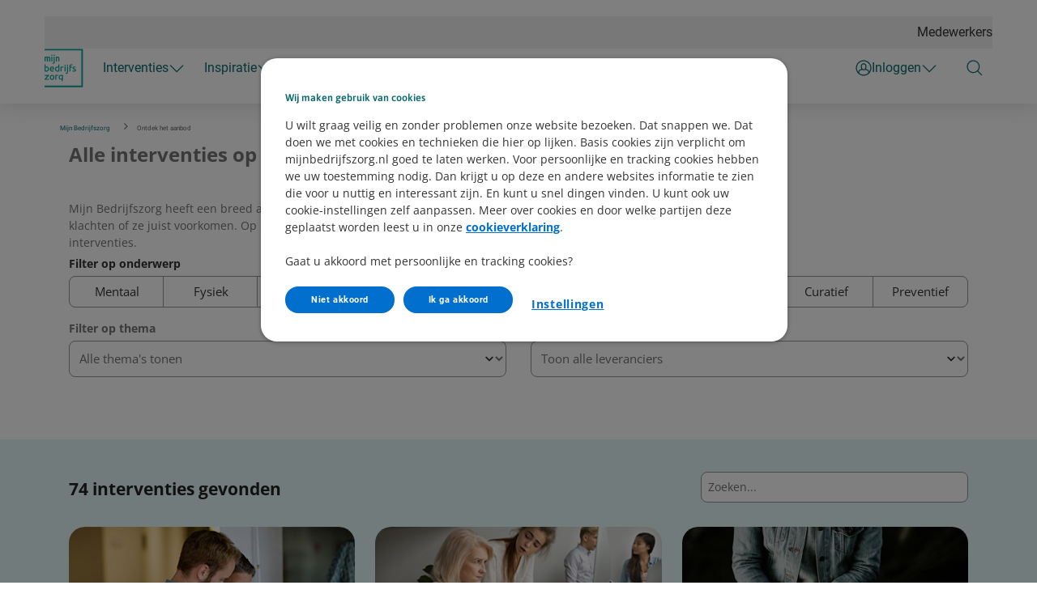

--- FILE ---
content_type: text/html; charset=utf-8
request_url: https://www.mijnbedrijfszorg.nl/interventies
body_size: 258392
content:



<!DOCTYPE html>
<html class="no-js" lang="nl-NL" nonce="VvBysaMH8lbP+9dFuVpQ0ATR0b8=">
<head>
    

    <script type="text/javascript" src="/ruxitagentjs_ICA7NVfqrux_10325251103172537.js" data-dtconfig="rid=RID_-70787316|rpid=-137055522|domain=mijnbedrijfszorg.nl|reportUrl=/rb_bf70579wic|app=47beb0a2bbfbcd98|owasp=1|featureHash=ICA7NVfqrux|rdnt=1|uxrgce=1|cuc=uazw28e5|mel=100000|expw=1|dpvc=1|lastModification=1762353857063|postfix=uazw28e5|tp=500,50,0|srbbv=2|agentUri=/ruxitagentjs_ICA7NVfqrux_10325251103172537.js"></script><script nonce="VvBysaMH8lbP+9dFuVpQ0ATR0b8=">
        var adv_global = window.adv_global || { }
            adv_global.cnad = ["cdn1.readspeaker.com", "cdn.evgnet.com", "cdn.cookielaw.org", "www.vgz.nl", "1bkfbphn10.kameleoon.io", "simulation.kameleoon.com", "www.mijnbedrijfszorg.nl"]
    </script>
<link rel="preconnect" href="https://cdn.vgz.nl/">
<link rel="preconnect" href="https://cvweu-igs-pr-cdn-002.azureedge.net/">
<link rel="preconnect" href="https://cvweu-igs-pr-cdn-002.azureedge.net/" crossorigin>
<!-- DS - Component CSS Utilities -->
<link rel="stylesheet" href="https://cdn.vgz.nl/ui-assets/ds/utils/css/styling.css">
<!-- DS - Components -->
<script src="https://cdn.vgz.nl/ui-assets/ds/components/v/latest/index.js" type="module"></script>
<!-- DS - Design Tokens VGZ -->
<link rel="stylesheet" href="https://cdn.vgz.nl/ui-assets/ds/tokens/v/latest/css/vgz/desktop/light.css" class="ds-tokens-link">
<!-- DS - Fonts -->
<link rel="preload" as="style" href="https://cvweu-igs-pr-cdn-002.azureedge.net/ui-assets/v/latest/build/assets/fonts.css">
<link rel="stylesheet" href="https://cvweu-igs-pr-cdn-002.azureedge.net/ui-assets/v/latest/build/assets/fonts.css">
<noscript>
  <link rel="stylesheet" href="https://cvweu-igs-pr-cdn-002.azureedge.net/ui-assets/v/latest/build/assets/fonts.css">
</noscript>
<script nonce="VvBysaMH8lbP+9dFuVpQ0ATR0b8=" type='text/javascript' src='//cdn.vgz.nl/sc/-/media/themes/websites/shared/scripts/element-creator.js'></script>

<link href="https://www.mijnbedrijfszorg.nl/-/media/feature/experience-accelerator/bootstrap/bootstrap/styles/bootstrap.css?rev=-1&revnumber=80128&hash=33ED79CCAFBD53E792853AE1CF83DA77" rel="stylesheet"><link href="https://www.mijnbedrijfszorg.nl/-/media/themes/websites/vgz/vgz-prebuilt/styles/sitecorelibs-bundle.css?rev=26593a8b3f504a33b3c27361a032e920&revnumber=80128&hash=3A1CA0DBEDC17ACA6290F3B0B7D66092" rel="stylesheet"><link href="https://www.mijnbedrijfszorg.nl/-/media/themes/websites/vgz/vgz-prebuilt/styles/custom-vgz.css?rev=5d14ba3bca2d4e4691ee07baa303f7d7&revnumber=80128&hash=95D842A82C9BA8ECC9E883A5E4113751" rel="stylesheet"><link href="https://www.mijnbedrijfszorg.nl/-/media/themes/websites/vgz/vgz-prebuilt/styles/onetrust-vgz.css?rev=f3dd6b7e50384c87a2c4086fec352cd8&revnumber=80128&hash=DE2853D2D6717DAF3555E2A2CDF96E19" rel="stylesheet">
    
    

<!-- GTM V2 addition -->
<script> 
window.advDataLayer = window.advDataLayer || []; 
function gtag(){advDataLayer .push(arguments);} 
gtag('consent', 'default', { 
  'ad_storage': 'denied' 
}); 
</script>

<!-- OneTrust Cookies Consent Notice start for mijnbedrijfszorg.nl -->

<script src=https://cdn.cookielaw.org/scripttemplates/otSDKStub.js data-document-language="true" type="text/javascript" charset="UTF-8" data-domain-script="c0f72950-af57-4207-95a3-c098c3c08217" ></script>
<script type='text/javascript' src='/-/media/Project/Websites/shared/onetrust/cookies-banner.js'></script>

<!-- OneTrust Cookies Consent Notice end for mijnbedrijfszorg.nl -->
<script type="text/javascript" src='/-/media/Project/Websites/Bedrijfszorgportaal/scripts/loaderfile-bedrijfszorgportaal.js'></script>

<!-- VGZ Tokens -->
<link href="https://cvweu-igs-pr-cdn-002.azureedge.net/ui-assets/v/latest/build/assets/utilities.css" type="text/css" rel="stylesheet" />
<link href="https://cvweu-igs-pr-cdn-002.azureedge.net/ui-assets/v/latest/build/theme-vgz.css" type="text/css" rel="stylesheet" />
<!-- IML Loader -->
<script>
    window.imlPlatform = {
      ...(window.imlPlatform || {}),
      apiHost: 'api.vgz.nl',
      cdnHost: 'cdn.vgz.nl',
      client: 'vgz-iml',
      env: 'pr',
      language: 'nl-NL',
      registeredComponents: {},
    };
  </script>
  <script src="https://cdn.vgz.nl/iml-platform-assets/cvgz-iml-loader.js" type="module"></script><!-- Expoints -->
<script type="text/javascript"> (function() { var exp=document.createElement('script');exp.type ='text/javascript';exp.defer= true;
exp.onload=function(){window.expoints=lightningjs.require('expoints','https://vgz1.expoints.nl/m/Scripts/dist/expoints-external.min.js');expoints('start','ee2add3e-6d64-4094-af6d-7ad8e75162f8',{ instanceUrl:'https://vgz1.expoints.nl',isTest:false},loadSecondConfiguration);function loadSecondConfiguration(){expoints.registerConfig('5652b9e6-6476-4de8-a984-af6c2b9dc191',{ instanceUrl:'https://vgz2.expoints.nl',isTest:false});}};
exp.src='https://vgz1.expoints.nl/m/Scripts/dist/expoints-external-loader.min.js'; var s=document.getElementsByTagName('script')[0];s.parentNode.insertBefore(exp, s); })(); </script>

<!-- End Expoints -->

<!-- Swifttype -->

<script>
  var metaDescription = document.querySelector('meta[name="description"]');
  if (metaDescription) {
    var newMetaElement = document.createElement('meta');
    newMetaElement.setAttribute('class', 'swiftype');
    newMetaElement.setAttribute('data-type', 'string');
    newMetaElement.setAttribute('name', 'description');
    newMetaElement.setAttribute('content', metaDescription.getAttribute('content'));
    document.head.appendChild(newMetaElement);
}
</script>

<!-- End Swifttype -->




    <title>Mijn Bedrijfszorg | Alle interventies op een rijtje</title>

    <link href="/-/media/project/websites/bedrijfszorgportaal/logos/logomijnbedrijfszorg2x.png?rev=7a406cbac0754671adae5528644d0d98" rel="shortcut icon" />


    <meta name="viewport" content="width=device-width, initial-scale=1" />

    <link href="https://www.mijnbedrijfszorg.nl/interventies" rel="canonical" />

    <meta name="page type" content="www_mijnbedrijfszorg_nl-interventies" />




<meta property="og:title"  content="Mijn Bedrijfszorg | Alle interventies op een rijtje"><meta property="og:url"  content="https://www.mijnbedrijfszorg.nl/interventies"><meta property="og:image"  content="https://www.mijnbedrijfszorg.nl/-/media/project/websites/bedrijfszorgportaal/og-images/og-logo-bedrijfszorg.png?rev=b1591d5865334ca2bef8fd1beca4c285">



<meta  name="description" content="Mijn Bedrijfszorg heeft een breed aanbod aan interventies die uw medewerkers ondersteunen bij klachten of ze juist voorkomen.">



<meta property="twitter:title"  content="Mijn Bedrijfszorg | Alle interventies op een rijtje"><meta property="twitter:card"  content="summary"><meta property="twitter:site"  content="@vgz"><meta property="twitter:description"  content="Mijn Bedrijfszorg heeft een breed aanbod aan interventies die uw medewerkers ondersteunen bij klachten of ze juist voorkomen."><meta property="twitter:image"  content="https://www.mijnbedrijfszorg.nl/-/media/project/websites/bedrijfszorgportaal/og-images/og-logo-bedrijfszorg.png?rev=b1591d5865334ca2bef8fd1beca4c285">    <script nonce="VvBysaMH8lbP+9dFuVpQ0ATR0b8=">
        var adv_global = window.adv_global || { }
            adv_global.collectiviteitsnummer = ""
            adv_global.rol = ""
            adv_global.sub = ""
            adv_global.aud = "cvgz.sitecore/audience/bedrijfszorgportaal"
            adv_global.iss = "cvgz.sitecore"
    </script>


</head>
<body class="default-device bodyclass theme-vgz">
    






    
<!-- Wrapper -->
<div id="wrapper">
    <!-- Header -->
    <header class="header ">
    <div id="header" class="container">
        <div class="" data-elastic-exclude>
            <div class="navigation">

                    <!-- Top navigation -->
    <nav class="navigation__top" aria-label="Topmenu Mijn Bedrijfszorg">
        <ul>
    <li>
        <a href="https://www.mijnbedrijfszorg.nl/werknemer">Medewerkers</a>
    </li>
        </ul>
    </nav>
                        <button class="navigation__item main" type="button" aria-expanded="false" aria-controls="navigation-main" aria-labelledby="navigation-main">
                            <svg class="sprite do-open" aria-hidden="true" xmlns="http://www.w3.org/2000/svg" viewBox="0 0 48 48">
                                <use xlink:href="-/media/project/websites/shared/icons/spritesymbol.svg#menu"></use>
                            </svg>
                            <svg class="sprite do-close" aria-hidden="true" xmlns="http://www.w3.org/2000/svg" viewBox="0 0 48 48">
                                <use xlink:href="-/media/project/websites/shared/icons/spritesymbol.svg#close"></use>
                            </svg>
                        </button>

                    <a class="navigation__logo" href="https://www.mijnbedrijfszorg.nl/" aria-label="Logo Mijn Bedrijfszorg, terug naar Home">
                        <svg width="69" height="69" viewBox="0 0 69 69" fill="none" xmlns="http://www.w3.org/2000/svg">
<path d="M16.3275 47.8904C15.9671 47.4892 15.5319 47.1764 15.0288 46.9588C14.0293 46.5236 12.7646 46.5236 11.7583 46.9588C11.2552 47.1764 10.82 47.4892 10.4596 47.8904C10.0993 48.2848 9.82051 48.7744 9.61653 49.332C9.41935 49.8896 9.31736 50.5084 9.31736 51.168C9.31736 51.8276 9.41935 52.4668 9.61653 53.0176C9.81371 53.5684 10.0993 54.0512 10.4596 54.4456C10.82 54.8468 11.2552 55.1596 11.7583 55.3772C12.2547 55.5948 12.8054 55.7036 13.3902 55.7036C13.9749 55.7036 14.5256 55.5948 15.022 55.3772C15.5183 55.1596 15.9603 54.8468 16.3207 54.4456C16.681 54.0444 16.9598 53.5684 17.1638 53.0176C17.361 52.4668 17.4629 51.848 17.4629 51.168C17.4629 50.488 17.361 49.8828 17.1638 49.332C16.9666 48.7744 16.681 48.2916 16.3207 47.8904H16.3275ZM14.988 53.2964C14.5936 53.8064 14.0769 54.0512 13.4037 54.0512C12.7306 54.0512 12.2071 53.8064 11.8195 53.2964C11.4251 52.7796 11.2212 52.0656 11.2212 51.168C11.2212 50.2704 11.4251 49.5564 11.8195 49.0396C12.2139 48.5296 12.7306 48.278 13.4037 48.278C14.0769 48.278 14.6004 48.5228 14.988 49.0396C15.3824 49.5564 15.5863 50.2704 15.5863 51.168C15.5863 52.0656 15.3824 52.7796 14.988 53.2964Z" fill="#0AA59F"/>
<path d="M23.8067 46.8432C23.6707 46.816 23.5211 46.7888 23.358 46.7616C23.1948 46.7344 23.0316 46.714 22.8616 46.6936C22.6916 46.68 22.5352 46.6664 22.4061 46.6664C21.7465 46.6664 21.1414 46.7276 20.611 46.8364C20.0875 46.9452 19.6387 47.0744 19.2784 47.2036L19.1696 47.2444V55.4928H20.9918V48.4684C21.087 48.448 21.223 48.414 21.393 48.38C21.6513 48.3256 21.9165 48.2984 22.1817 48.2984C22.5964 48.2984 22.9364 48.3256 23.1948 48.38C23.46 48.4344 23.6435 48.4888 23.7591 48.5228L23.9427 48.5908L24.2623 46.9588L24.1263 46.9112C24.0583 46.8908 23.9495 46.8636 23.8067 46.8364V46.8432Z" fill="#0AA59F"/>
<path d="M8.02549 53.9356H2.68123C3.01439 53.48 3.40195 52.9972 3.82351 52.5008C4.33346 51.9024 4.84341 51.3312 5.33976 50.794C5.83611 50.2636 6.31206 49.7672 6.76082 49.3116C7.19597 48.8764 7.54954 48.5296 7.82151 48.278L7.87591 48.2304V46.8704H0.321863V48.448H5.03379C4.75502 48.7268 4.44225 49.0532 4.09548 49.4204C3.63313 49.91 3.15038 50.4404 2.64723 51.0116C2.15088 51.576 1.67493 52.1404 1.22617 52.7048C0.777417 53.2692 0.389856 53.7928 0.0838867 54.2688L0.0566895 54.3096V55.52H8.03229V53.9424L8.02549 53.9356Z" fill="#0AA59F"/>
<path d="M31.184 46.8228C30.6604 46.7208 30.0349 46.6664 29.3346 46.6664C28.6886 46.6664 28.0971 46.7752 27.5735 46.9928C27.05 47.2104 26.608 47.5096 26.2477 47.8972C25.8873 48.278 25.6085 48.7404 25.4181 49.264C25.2346 49.7876 25.1394 50.3656 25.1394 50.9912C25.1394 51.6984 25.2414 52.324 25.4385 52.8408C25.6357 53.3644 25.9145 53.8064 26.2613 54.1532C26.608 54.5068 27.016 54.772 27.4851 54.9352C28.3895 55.2616 29.5249 55.2548 30.3001 54.976C30.5108 54.9012 30.6876 54.8332 30.8236 54.7652V54.84C30.8236 55.554 30.6468 56.0776 30.2933 56.3972C30.2185 56.4652 30.1097 56.506 30.0145 56.5604V58.3216C30.6536 58.1788 31.1772 57.9408 31.5783 57.594C32.2719 56.9888 32.6254 56.0096 32.6254 54.6836V47.1356L32.4962 47.1016C32.1427 47.0132 31.7143 46.9248 31.184 46.8228ZM30.8032 53.0992C30.6332 53.2148 30.4088 53.3236 30.1301 53.4188C29.5997 53.6024 28.9198 53.6636 28.3147 53.4256C28.0699 53.3304 27.8455 53.174 27.6551 52.97C27.4647 52.766 27.3084 52.5008 27.1928 52.1812C27.0772 51.8616 27.016 51.4672 27.016 51.0048C27.016 50.1888 27.22 49.5224 27.6279 49.0328C28.0291 48.5432 28.5934 48.312 29.3482 48.312C29.7629 48.312 30.0961 48.3324 30.3409 48.3664C30.5244 48.3936 30.674 48.4208 30.7964 48.448V53.0992H30.8032Z" fill="#0AA59F"/>
<path d="M1.49815 40.8252C2.04209 40.9204 2.66763 40.9748 3.36796 40.9748C4.02749 40.9748 4.62583 40.866 5.15618 40.662C5.68653 40.4512 6.14888 40.1452 6.52284 39.7576C6.89681 39.37 7.19598 38.8872 7.39996 38.3296C7.60394 37.772 7.70593 37.1464 7.70593 36.4596C7.70593 35.7728 7.61753 35.1948 7.44755 34.6508C7.27757 34.1 7.01919 33.6172 6.68603 33.216C6.35286 32.8148 5.9381 32.4952 5.45535 32.2776C4.9726 32.0532 4.41505 31.9444 3.79632 31.9444C3.29997 31.9444 2.85801 32.0124 2.47045 32.1416C2.23247 32.2232 2.02849 32.3048 1.86531 32.3864V28.0072L0.0430908 28.32V40.4988L0.165479 40.5328C0.512244 40.628 0.9474 40.7232 1.49135 40.8252H1.49815ZM1.87211 34.134C2.03529 34.0116 2.26647 33.8892 2.55204 33.7736C2.87161 33.6444 3.22517 33.5764 3.60593 33.5764C3.9867 33.5764 4.34706 33.6512 4.62583 33.7872C4.90461 33.93 5.13578 34.1272 5.30577 34.372C5.48255 34.6236 5.61173 34.9296 5.69333 35.2832C5.77492 35.6436 5.81571 36.038 5.81571 36.446C5.81571 37.3708 5.59134 38.0848 5.14258 38.5812C4.69383 39.0776 4.10229 39.3156 3.34756 39.3156C2.9532 39.3156 2.62003 39.2952 2.35486 39.2612C2.15768 39.234 1.9945 39.2068 1.86531 39.1796V34.1272L1.87211 34.134Z" fill="#0AA59F"/>
<path d="M13.2814 31.9172C12.785 31.9172 12.2887 32.0124 11.8127 32.2028C11.3368 32.3932 10.9016 32.6788 10.5412 33.0596C10.1741 33.4404 9.87491 33.9164 9.65733 34.4808C9.43975 35.0452 9.32416 35.7184 9.32416 36.4664C9.32416 37.1124 9.41255 37.7108 9.58254 38.2548C9.75252 38.8056 10.0245 39.2816 10.3781 39.6828C10.7316 40.084 11.194 40.4036 11.7447 40.628C12.2887 40.8524 12.9414 40.968 13.6893 40.968C14.2741 40.968 14.8044 40.9136 15.2736 40.8048C15.7427 40.696 16.0691 40.594 16.2663 40.4852L16.3751 40.4308L16.1099 38.8464L15.9127 38.9416C15.7427 39.0232 15.4843 39.1048 15.1376 39.1932C14.7908 39.2816 14.3625 39.3224 13.8593 39.3224C12.9822 39.3224 12.3363 39.1116 11.9283 38.7036C11.5543 38.316 11.3232 37.7516 11.2416 37.0172H16.8986L16.919 36.8676C16.9326 36.7792 16.9394 36.6772 16.9394 36.5684V36.3236C16.9394 34.8616 16.6266 33.7532 16.0011 33.0256C15.3756 32.2912 14.4644 31.9172 13.3018 31.9172H13.2814ZM11.2688 35.4872C11.3028 35.2764 11.3572 35.0656 11.432 34.8616C11.5271 34.6032 11.6563 34.372 11.8263 34.1748C11.9895 33.9776 12.2003 33.8212 12.4383 33.6988C12.6762 33.5764 12.955 33.5152 13.2678 33.5152C13.8253 33.5152 14.2537 33.7056 14.5664 34.1C14.8588 34.4604 15.0152 34.9296 15.0356 35.4872H11.2688Z" fill="#0AA59F"/>
<path d="M24.4187 32.3796C24.2555 32.298 24.0583 32.2164 23.8135 32.1348C23.4328 31.9988 22.984 31.9376 22.4876 31.9376C21.8689 31.9376 21.3114 32.0532 20.8286 32.2708C20.3459 32.4952 19.9311 32.808 19.5979 33.2092C19.2648 33.6104 19.0132 34.0932 18.8364 34.644C18.6664 35.188 18.578 35.8 18.578 36.4528C18.578 37.1396 18.68 37.772 18.884 38.3228C19.088 38.8804 19.3804 39.3632 19.7611 39.7508C20.1419 40.1384 20.5974 40.4444 21.1346 40.6552C21.6649 40.866 22.2633 40.968 22.9228 40.968C23.6231 40.968 24.2487 40.9204 24.7926 40.8184C25.3434 40.7164 25.7717 40.6212 26.1185 40.526L26.2409 40.492V28.0004L24.4187 28.3132V32.3796ZM24.4187 39.1864C24.2895 39.2136 24.1263 39.2408 23.9291 39.268C23.6639 39.302 23.3308 39.3224 22.9364 39.3224C22.1817 39.3224 21.5901 39.0776 21.1414 38.588C20.6926 38.0916 20.4682 37.3776 20.4682 36.4528C20.4682 36.0448 20.509 35.6504 20.5906 35.29C20.6722 34.9432 20.8014 34.6372 20.9782 34.3788C21.155 34.134 21.3862 33.93 21.6581 33.794C21.9369 33.6512 22.2769 33.5832 22.678 33.5832C23.0792 33.5832 23.4124 33.6512 23.7319 33.7804C24.0175 33.896 24.2487 34.0184 24.4119 34.1408V39.1932L24.4187 39.1864Z" fill="#0AA59F"/>
<path d="M33.047 32.1212C32.911 32.094 32.7614 32.0668 32.5982 32.0396C32.4351 32.0124 32.2719 31.992 32.1019 31.9716C31.9319 31.958 31.7755 31.9444 31.6463 31.9444C30.9868 31.9444 30.3817 32.0056 29.8513 32.1144C29.3278 32.2232 28.879 32.3524 28.5186 32.4816L28.4099 32.5224V40.7708H30.2321V33.7464C30.3273 33.726 30.4632 33.692 30.6332 33.658C30.8916 33.6036 31.1568 33.5764 31.422 33.5764C31.8367 33.5764 32.1767 33.6036 32.4351 33.658C32.7002 33.7124 32.8838 33.7668 32.9994 33.8008L33.183 33.8688L33.5025 32.2368L33.3666 32.1892C33.2986 32.1688 33.1898 32.1416 33.047 32.1144V32.1212Z" fill="#0AA59F"/>
<path d="M36.4398 28.6736C36.1271 28.6736 35.8619 28.7756 35.6443 28.9864C35.4268 29.1904 35.3112 29.476 35.3112 29.816C35.3112 30.156 35.4199 30.4416 35.6443 30.6456C35.8619 30.8496 36.1271 30.9516 36.4398 30.9516C36.7526 30.9516 37.0178 30.8496 37.2354 30.6456C37.4529 30.4348 37.5685 30.156 37.5685 29.816C37.5685 29.476 37.4597 29.1904 37.2354 28.9864C37.0178 28.7824 36.7526 28.6736 36.4398 28.6736Z" fill="#0AA59F"/>
<path d="M37.3645 32.128H35.5423V40.7776H37.3645V32.128Z" fill="#0AA59F"/>
<path d="M40.6894 28.6736C40.3767 28.6736 40.1115 28.7756 39.8939 28.9864C39.6763 29.1904 39.5607 29.476 39.5607 29.816C39.5607 30.156 39.6695 30.4416 39.8939 30.6456C40.1115 30.8496 40.3767 30.9516 40.6894 30.9516C41.0022 30.9516 41.2674 30.8496 41.4849 30.6456C41.7025 30.4348 41.8181 30.156 41.8181 29.816C41.8181 29.476 41.7093 29.1904 41.4849 28.9864C41.2674 28.7824 41.0022 28.6736 40.6894 28.6736Z" fill="#0AA59F"/>
<path d="M39.7919 41.6004C39.7919 42.1716 39.6899 42.6068 39.4927 42.8856C39.3024 43.1576 38.9896 43.2868 38.534 43.2868C38.4252 43.2868 38.3097 43.2732 38.1737 43.2596C38.0445 43.2392 37.9289 43.212 37.8269 43.1848L37.6433 43.1304L37.3985 44.6672L37.5209 44.7148C37.6705 44.776 37.8541 44.8168 38.0649 44.8508C38.2825 44.8848 38.4524 44.8984 38.5884 44.8984C39.5607 44.8984 40.3155 44.6196 40.8254 44.0688C41.3354 43.5248 41.6005 42.6816 41.6005 41.58V32.1212H39.7783V41.5936L39.7919 41.6004Z" fill="#0AA59F"/>
<path d="M55.036 36.65C54.8048 36.446 54.526 36.2692 54.2065 36.1196C53.9005 35.9768 53.5401 35.8272 53.139 35.6708C52.8466 35.5688 52.595 35.4668 52.3843 35.3716C52.1871 35.2832 52.0171 35.1812 51.8811 35.0792C51.7587 34.984 51.6635 34.8752 51.6091 34.7596C51.5479 34.644 51.5207 34.5148 51.5207 34.3516C51.5207 34.0592 51.6431 33.862 51.8947 33.726C52.1803 33.5764 52.5202 33.4948 52.901 33.4948C53.3634 33.4948 53.7645 33.5356 54.0909 33.624C54.4173 33.7124 54.662 33.794 54.8048 33.8756L55.002 33.9776L55.3488 32.3388L55.2128 32.2912C55.1244 32.2572 55.002 32.2164 54.8388 32.1756C54.6824 32.1348 54.4988 32.094 54.2881 32.0532C54.0841 32.0124 53.8597 31.9852 53.6217 31.958C53.377 31.9308 53.139 31.9172 52.901 31.9172C51.9287 31.9172 51.1468 32.1484 50.5756 32.604C49.9909 33.0664 49.6985 33.6988 49.6985 34.4876C49.6985 34.8888 49.7665 35.2288 49.9093 35.5076C50.0453 35.7796 50.2289 36.0244 50.46 36.2148C50.6844 36.4052 50.9496 36.5684 51.2556 36.7112C51.5479 36.8472 51.8607 36.9764 52.1803 37.1056C52.8262 37.364 53.2954 37.602 53.5673 37.806C53.8121 37.9896 53.9345 38.2276 53.9345 38.5336C53.9345 38.826 53.8257 39.0232 53.5809 39.1524C53.3158 39.2952 52.8874 39.37 52.3095 39.37C51.7315 39.37 51.2284 39.3088 50.8748 39.1864C50.5008 39.0572 50.2357 38.962 50.0657 38.9008L49.8821 38.8328L49.5421 40.4376L49.6645 40.492C49.8209 40.56 50.0997 40.6552 50.5348 40.7776C50.9632 40.9068 51.5615 40.968 52.3095 40.968C53.3974 40.968 54.2473 40.7572 54.8456 40.3492C55.4575 39.9208 55.7703 39.2884 55.7703 38.4656C55.7703 38.0508 55.7091 37.6904 55.5799 37.398C55.4508 37.1056 55.2672 36.854 55.036 36.6432V36.65Z" fill="#0AA59F"/>
<path d="M48.7262 28.1296C48.3999 28.0616 48.0123 28.0276 47.5635 28.0276C46.4009 28.0276 45.5305 28.3404 44.9798 28.9524C44.4291 29.5644 44.1503 30.4348 44.1503 31.5364V40.7708H45.9725V33.6988H48.3863C48.4475 33.08 48.699 32.5292 49.0934 32.1212H45.9725V31.5704C45.9725 30.9652 46.1017 30.4892 46.3533 30.1424C46.598 29.8092 47.04 29.646 47.6723 29.646C47.9987 29.646 48.2775 29.6732 48.4951 29.7276C48.7194 29.782 48.8894 29.8432 49.005 29.8976L49.1954 29.9928L49.5421 28.3676L49.413 28.3132C49.277 28.252 49.0458 28.1976 48.7194 28.1296H48.7262Z" fill="#0AA59F"/>
<path d="M9.90891 16.6852C9.83411 16.2024 9.69133 15.774 9.47375 15.4136C9.25617 15.0464 8.9502 14.754 8.56264 14.5568C8.18868 14.3596 7.71273 14.2644 7.14158 14.2644C6.84921 14.2644 6.56364 14.2984 6.30527 14.3732C6.05369 14.4412 5.82251 14.5228 5.61853 14.6112C5.40776 14.7064 5.23097 14.7948 5.08139 14.8968C5.04739 14.924 5.0134 14.9444 4.9794 14.9648C4.78222 14.7676 4.55104 14.6044 4.29267 14.4888C3.9595 14.3392 3.54474 14.2644 3.06879 14.2644C2.44325 14.2644 1.88571 14.312 1.40975 14.4072C0.940601 14.4956 0.559839 14.584 0.267468 14.6656L0.0430908 14.7268V22.8868L1.86531 22.642V16.2636C1.9605 16.25 2.06249 16.2364 2.17128 16.2228C2.29367 16.2092 2.42285 16.1956 2.56564 16.1888C2.9804 16.1616 3.32036 16.1752 3.53794 16.2976C3.67393 16.3724 3.77592 16.488 3.85751 16.6444C3.9459 16.828 4.01389 17.066 4.05469 17.3516C4.09549 17.6644 4.11588 18.0452 4.11588 18.4804V22.8868H5.9449V18.1812C5.9449 17.8276 5.9245 17.4876 5.89051 17.1612C5.86331 16.93 5.82931 16.7056 5.78172 16.4948C5.84971 16.454 5.9517 16.3928 6.10129 16.3248C6.33246 16.216 6.64523 16.1616 7.01919 16.1616C7.27077 16.1616 7.47475 16.2024 7.62433 16.284C7.76032 16.3588 7.86231 16.4744 7.9439 16.6308C8.03229 16.8144 8.10029 17.0456 8.13428 17.3312C8.17508 17.644 8.18868 18.0248 8.18868 18.4668V22.8732H10.0177V18.1676C10.0177 17.6304 9.9837 17.1272 9.91571 16.6716L9.90891 16.6852Z" fill="#0AA59F"/>
<path d="M26.0505 16.6512C25.9553 16.1684 25.7785 15.7468 25.5337 15.3864C25.2822 15.026 24.9422 14.7404 24.541 14.55C24.1263 14.3528 23.6299 14.2644 23.052 14.2644C22.4264 14.2644 21.8689 14.312 21.3726 14.4072C20.8966 14.4956 20.509 14.584 20.2167 14.6656L19.9923 14.7268V22.8868H21.8349V16.2636C21.9233 16.25 22.0185 16.2296 22.1341 16.216C22.2565 16.2024 22.3925 16.1888 22.5284 16.182C22.6644 16.1752 22.7936 16.1684 22.9228 16.1684C23.2288 16.1684 23.4667 16.216 23.6435 16.2908C23.8135 16.3656 23.9427 16.4744 24.0379 16.6308C24.1399 16.7872 24.2215 17.0116 24.2759 17.3176C24.3303 17.6304 24.3575 18.018 24.3575 18.4804V22.8868L26.2001 22.642V18.1812C26.2001 17.6304 26.1525 17.1204 26.0573 16.6512H26.0505Z" fill="#0AA59F"/>
<path d="M12.9074 10.8508C12.5946 10.8508 12.3295 10.9528 12.1119 11.1636C11.8943 11.3676 11.7787 11.6532 11.7787 11.9932C11.7787 12.3332 11.8875 12.6188 12.1119 12.8228C12.3295 13.0268 12.5946 13.1288 12.9074 13.1288C13.2202 13.1288 13.4853 13.0268 13.7029 12.8228C13.9205 12.612 14.0361 12.3332 14.0361 11.9932C14.0361 11.6532 13.9273 11.3676 13.7029 11.1636C13.4853 10.9596 13.2202 10.8508 12.9074 10.8508Z" fill="#0AA59F"/>
<path d="M13.8253 14.3052H12.0031V22.9548H13.8253V14.3052Z" fill="#0AA59F"/>
<path d="M17.157 10.8508C16.8442 10.8508 16.579 10.9528 16.3615 11.1636C16.1439 11.3676 16.0283 11.6532 16.0283 11.9932C16.0283 12.3332 16.1371 12.6188 16.3615 12.8228C16.579 13.0268 16.8442 13.1288 17.157 13.1288C17.4697 13.1288 17.7349 13.0268 17.9525 12.8228C18.1701 12.612 18.2857 12.3332 18.2857 11.9932C18.2857 11.6532 18.1769 11.3676 17.9525 11.1636C17.7349 10.9596 17.4697 10.8508 17.157 10.8508Z" fill="#0AA59F"/>
<path d="M16.2527 23.7776C16.2527 24.3488 16.1507 24.784 15.9535 25.0628C15.7631 25.3348 15.4503 25.464 14.9948 25.464C14.886 25.464 14.7704 25.4504 14.6344 25.4368C14.5052 25.4164 14.3897 25.3892 14.2877 25.362L14.1041 25.3076L13.8593 26.8444L13.9817 26.892C14.1313 26.9532 14.3149 26.994 14.5256 27.028C14.7432 27.062 14.9132 27.0756 15.0492 27.0756C16.0215 27.0756 16.7762 26.7968 17.2862 26.246C17.7961 25.702 18.0613 24.8588 18.0613 23.7572V14.2984H16.2391V23.7708L16.2527 23.7776Z" fill="#0AA59F"/>
<path d="M0.0498901 0.5896V3.3096H65.3234V65.8696H0.0498901V68.5896H68.0431V0.5896H0.0498901Z" fill="#0AA59F"/>
</svg>
                    </a>

                    <!-- Main navigation -->
<nav class="navigation__main" id="navigation-main" aria-label="Navigatie Mijn Bedrijfszorg">
        <ul class="navigation__main-level1">
            

        <li>
            <button class="navigation__item level1" type="button" aria-expanded="false" aria-controls="navigation-level2-1">
                <span>
                    Interventies
                    <svg class="sprite chevron" aria-hidden="true" xmlns="http://www.w3.org/2000/svg" viewBox="0 0 48 48">
                        <use xlink:href="-/media/project/websites/shared/icons/spritesymbol.svg#chevron-down"></use>
                    </svg>
                </span>
            </button>

            <div id="navigation-level2-1" class="navigation__main-level2">
                <div class="navigation__main-level2-container">
                    <div class="navigation__item title" id="v5FTXcphtUOuac2cNa9tlg">
                        <span>Ik wil aan de slag met...</span>
                    </div>
                    <ul aria-labelledby="v5FTXcphtUOuac2cNa9tlg">
                                    <li>
                                            <a href="https://www.mijnbedrijfszorg.nl/interventies" target="_self" class="navigation__item level2 is-current" navigation_main="Interventies" navigation_sub="No submenu clicked" navigation_item="Alle interventies" navigation_click_type="textlink">
                                                <span>Alle interventies</span>
                                            </a>
                                    </li>
                                    <li>
                                            <a href="https://www.mijnbedrijfszorg.nl/interventies?filter=Mentaal" target="_self" class="navigation__item level2 " navigation_main="Interventies" navigation_sub="No submenu clicked" navigation_item="Mentale gezondheid" navigation_click_type="textlink">
                                                <span>Mentale gezondheid</span>
                                            </a>
                                    </li>
                                    <li>
                                            <a href="https://www.mijnbedrijfszorg.nl/interventies?filter=Fysiek" target="_self" class="navigation__item level2 " navigation_main="Interventies" navigation_sub="No submenu clicked" navigation_item="Fysieke gezondheid" navigation_click_type="textlink">
                                                <span>Fysieke gezondheid</span>
                                            </a>
                                    </li>
                                    <li>
                                            <a href="https://www.mijnbedrijfszorg.nl/interventies?filter=Leefstijl" target="_self" class="navigation__item level2 " navigation_main="Interventies" navigation_sub="No submenu clicked" navigation_item="Gezonde leefstijl" navigation_click_type="textlink">
                                                <span>Gezonde leefstijl</span>
                                            </a>
                                    </li>
                    </ul>


                    <button class="navigation__item level2-close" type="button" aria-expanded="false" aria-controls="navigation-level2-1" aria-label="Interventies">
                        <svg class="sprite" aria-hidden="true" xmlns="http://www.w3.org/2000/svg" viewBox="0 0 48 48">
                            <use xlink:href="-/media/project/websites/shared/icons/spritesymbol.svg#close"></use>
                        </svg>
                    </button>
                </div>
            </div>
        </li>
        <li>
            <button class="navigation__item level1" type="button" aria-expanded="false" aria-controls="navigation-level2-2">
                <span>
                    Inspiratie
                    <svg class="sprite chevron" aria-hidden="true" xmlns="http://www.w3.org/2000/svg" viewBox="0 0 48 48">
                        <use xlink:href="-/media/project/websites/shared/icons/spritesymbol.svg#chevron-down"></use>
                    </svg>
                </span>
            </button>

            <div id="navigation-level2-2" class="navigation__main-level2">
                <div class="navigation__main-level2-container">
                    <div class="navigation__item title" id="IIyROfM3kKaI0qczB2X5g">
                        <span>Ik wil meer weten over...</span>
                    </div>
                    <ul aria-labelledby="IIyROfM3kKaI0qczB2X5g">
                                    <li>
                                            <a href="https://www.mijnbedrijfszorg.nl/inspiratie/amplitie" target="_self" class="navigation__item level2 " navigation_main="Inspiratie" navigation_sub="No submenu clicked" navigation_item="Amplitie" navigation_click_type="textlink">
                                                <span>Amplitie</span>
                                            </a>
                                    </li>
                                    <li>
                                            <a href="https://www.mijnbedrijfszorg.nl/inspiratie" target="_self" class="navigation__item level2 " navigation_main="Inspiratie" navigation_sub="No submenu clicked" navigation_item="Inspiratie" navigation_click_type="textlink">
                                                <span>Inspiratie</span>
                                            </a>
                                    </li>
                                    <li>
                                            <a href="https://www.mijnbedrijfszorg.nl/inspiratie/trends-mentale-gezondheid" target="_self" class="navigation__item level2 " navigation_main="Inspiratie" navigation_sub="No submenu clicked" navigation_item="Trends" navigation_click_type="textlink">
                                                <span>Trends</span>
                                            </a>
                                    </li>
                                    <li>
                                            <a href="https://www.mijnbedrijfszorg.nl/inspiratie/vijf-vragen-aan" target="_self" class="navigation__item level2 " navigation_main="Inspiratie" navigation_sub="No submenu clicked" navigation_item="Vijf vragen aan" navigation_click_type="textlink">
                                                <span>Vijf vragen aan</span>
                                            </a>
                                    </li>
                                    <li>
                                            <a href="https://www.mijnbedrijfszorg.nl/inspiratie/webinars" target="_self" class="navigation__item level2 " navigation_main="Inspiratie" navigation_sub="No submenu clicked" navigation_item="Webinars" navigation_click_type="textlink">
                                                <span>Webinars</span>
                                            </a>
                                    </li>
                    </ul>


                    <button class="navigation__item level2-close" type="button" aria-expanded="false" aria-controls="navigation-level2-2" aria-label="Inspiratie">
                        <svg class="sprite" aria-hidden="true" xmlns="http://www.w3.org/2000/svg" viewBox="0 0 48 48">
                            <use xlink:href="-/media/project/websites/shared/icons/spritesymbol.svg#close"></use>
                        </svg>
                    </button>
                </div>
            </div>
        </li>
        <li>
            <button class="navigation__item level1" type="button" aria-expanded="false" aria-controls="navigation-level2-3">
                <span>
                    Hoe werkt het?
                    <svg class="sprite chevron" aria-hidden="true" xmlns="http://www.w3.org/2000/svg" viewBox="0 0 48 48">
                        <use xlink:href="-/media/project/websites/shared/icons/spritesymbol.svg#chevron-down"></use>
                    </svg>
                </span>
            </button>

            <div id="navigation-level2-3" class="navigation__main-level2">
                <div class="navigation__main-level2-container">
                    <div class="navigation__item title" id="aTkG9cLXFkGLBI4MWJAjOQ">
                        <span>Ik wil meer weten over...</span>
                    </div>
                    <ul aria-labelledby="aTkG9cLXFkGLBI4MWJAjOQ">
                                    <li>
                                            <a href="https://www.mijnbedrijfszorg.nl/hoe-werkt-mijn-bedrijfszorg" target="_self" class="navigation__item level2 " navigation_main="Hoe werkt het?" navigation_sub="No submenu clicked" navigation_item="Hoe werkt Mijn Bedrijfszorg" navigation_click_type="textlink">
                                                <span>Hoe werkt Mijn Bedrijfszorg</span>
                                            </a>
                                    </li>
                                    <li>
                                            <a href="https://www.mijnbedrijfszorg.nl/hoe-werkt-mijn-bedrijfszorg/ontdubbelen" target="_self" class="navigation__item level2 " navigation_main="Hoe werkt het?" navigation_sub="No submenu clicked" navigation_item="Ontdubbelen" navigation_click_type="textlink">
                                                <span>Ontdubbelen</span>
                                            </a>
                                    </li>
                                    <li>
                                            <a href="https://www.mijnbedrijfszorg.nl/hoe-werkt-mijn-bedrijfszorg/vitaliteitsbudget" target="_self" class="navigation__item level2 " navigation_main="Hoe werkt het?" navigation_sub="No submenu clicked" navigation_item="Vitaliteitsbudget" navigation_click_type="textlink">
                                                <span>Vitaliteitsbudget</span>
                                            </a>
                                    </li>
                                    <li>
                                            <a href="https://www.mijnbedrijfszorg.nl/hoe-werkt-mijn-bedrijfszorg/wkr" target="_self" class="navigation__item level2 " navigation_main="Hoe werkt het?" navigation_sub="No submenu clicked" navigation_item="Werkkostenregeling" navigation_click_type="textlink">
                                                <span>Werkkostenregeling</span>
                                            </a>
                                    </li>
                                    <li>
                                            <a href="https://www.mijnbedrijfszorg.nl/hoe-werkt-mijn-bedrijfszorg/uitlegpagina" target="_self" class="navigation__item level2 " navigation_main="Hoe werkt het?" navigation_sub="No submenu clicked" navigation_item="Handleiding Mijn Bedrijfszorg" navigation_click_type="textlink">
                                                <span>Handleiding Mijn Bedrijfszorg</span>
                                            </a>
                                    </li>
                    </ul>


                    <button class="navigation__item level2-close" type="button" aria-expanded="false" aria-controls="navigation-level2-3" aria-label="Hoe werkt het?">
                        <svg class="sprite" aria-hidden="true" xmlns="http://www.w3.org/2000/svg" viewBox="0 0 48 48">
                            <use xlink:href="-/media/project/websites/shared/icons/spritesymbol.svg#close"></use>
                        </svg>
                    </button>
                </div>
            </div>
        </li>
        <li>
            <button class="navigation__item level1" type="button" aria-expanded="false" aria-controls="navigation-level2-4">
                <span>
                    Over Bedrijfszorg
                    <svg class="sprite chevron" aria-hidden="true" xmlns="http://www.w3.org/2000/svg" viewBox="0 0 48 48">
                        <use xlink:href="-/media/project/websites/shared/icons/spritesymbol.svg#chevron-down"></use>
                    </svg>
                </span>
            </button>

            <div id="navigation-level2-4" class="navigation__main-level2">
                <div class="navigation__main-level2-container">
                    <div class="navigation__item title" id="RECJug6xD0ar4Gji1F0IDg">
                        <span>Ik wil meer weten over...</span>
                    </div>
                    <ul aria-labelledby="RECJug6xD0ar4Gji1F0IDg">
                                <li>
                                    <button class="navigation__item level2" type="button" aria-expanded="false" aria-controls="navigation-level3-15">
                                        <span>
                                            Over Mijn Bedrijfszorg
                                            <svg class="sprite go-right" aria-hidden="true" xmlns="http://www.w3.org/2000/svg" viewBox="0 0 48 48">
                                                <use xlink:href="-/media/project/websites/shared/icons/spritesymbol.svg#chevron-right"></use>
                                            </svg>
                                        </span>
                                    </button>

                                    <div id="navigation-level3-15" class="navigation__main-level3">
                                        <div class="navigation__main-level3-header">
                                            <button type="button" class="navigation__item back" aria-expanded="false"
                                                    aria-controls="navigation-level3-15">
                                                <svg class="sprite" aria-hidden="true" xmlns="http://www.w3.org/2000/svg" viewBox="0 0 48 48">
                                                    <use xlink:href="-/media/project/websites/shared/icons/spritesymbol.svg#arrow-left"></use>
                                                </svg>
                                                <span>Over Mijn Bedrijfszorg</span>
                                            </button>
                                        </div>

                                        <div class="navigation__main-level3-content">
                                                <div class="navigation__main-level3-list">
                                                    <div class="navigation__item title" id="qqwyz8GCgEGjfM5GiOfAJA">
                                                        <cvgz-ds-icon class="sprite" role="presentation" icon-name="information"></cvgz-ds-icon>
                                                        <span>Over Mijn Bedrijfszorg</span>
                                                    </div>
                                                    <ul aria-labelledby="qqwyz8GCgEGjfM5GiOfAJA">
                                                                <li>
                                                                    <a href="https://www.mijnbedrijfszorg.nl/over-bedrijfszorg" target="_self" class="navigation__item level3 " navigation_main="Over Bedrijfszorg" navigation_sub="Over Mijn Bedrijfszorg" navigation_item="Over Bedrijfszorg" navigation_click_type="textlink">
                                                                        <svg class="sprite go-right" role="presentation" xmlns="http://www.w3.org/2000/svg" viewBox="0 0 48 48">
                                                                            <use xlink:href="-/media/project/websites/shared/icons/spritesymbol.svg#arrow-right"></use>
                                                                        </svg>
                                                                        <span>Over Bedrijfszorg</span>
                                                                    </a>
                                                                </li>
                                                                <li>
                                                                    <a href="https://www.mijnbedrijfszorg.nl/over-bedrijfszorg/bedrijfszorg-dashboard" target="_self" class="navigation__item level3 " navigation_main="Over Bedrijfszorg" navigation_sub="Over Mijn Bedrijfszorg" navigation_item="Realtime dashboard" navigation_click_type="textlink">
                                                                        <svg class="sprite go-right" role="presentation" xmlns="http://www.w3.org/2000/svg" viewBox="0 0 48 48">
                                                                            <use xlink:href="-/media/project/websites/shared/icons/spritesymbol.svg#arrow-right"></use>
                                                                        </svg>
                                                                        <span>Realtime dashboard</span>
                                                                    </a>
                                                                </li>
                                                                <li>
                                                                    <a href="https://www.mijnbedrijfszorg.nl/over-bedrijfszorg/cijfers-over-bedrijfszorg" target="_self" class="navigation__item level3 " navigation_main="Over Bedrijfszorg" navigation_sub="Over Mijn Bedrijfszorg" navigation_item="De cijfers over Mijn Bedrijfszorg" navigation_click_type="textlink">
                                                                        <svg class="sprite go-right" role="presentation" xmlns="http://www.w3.org/2000/svg" viewBox="0 0 48 48">
                                                                            <use xlink:href="-/media/project/websites/shared/icons/spritesymbol.svg#arrow-right"></use>
                                                                        </svg>
                                                                        <span>De cijfers over Mijn Bedrijfszorg</span>
                                                                    </a>
                                                                </li>
                                                                <li>
                                                                    <a href="https://www.mijnbedrijfszorg.nl/over-bedrijfszorg/waardering-gebruikers" target="_self" class="navigation__item level3 " navigation_main="Over Bedrijfszorg" navigation_sub="Over Mijn Bedrijfszorg" navigation_item="Waardering gebruikers" navigation_click_type="textlink">
                                                                        <svg class="sprite go-right" role="presentation" xmlns="http://www.w3.org/2000/svg" viewBox="0 0 48 48">
                                                                            <use xlink:href="-/media/project/websites/shared/icons/spritesymbol.svg#arrow-right"></use>
                                                                        </svg>
                                                                        <span>Waardering gebruikers</span>
                                                                    </a>
                                                                </li>
                                                    </ul>
                                                </div>
                                                <div class="navigation__main-level3-list">
                                                    <div class="navigation__item title" id="k5gV4H157UGED9nKVk2FpQ">
                                                        <cvgz-ds-icon class="sprite" role="presentation" icon-name=""></cvgz-ds-icon>
                                                        <span>Netwerk en referenties</span>
                                                    </div>
                                                    <ul aria-labelledby="k5gV4H157UGED9nKVk2FpQ">
                                                                <li>
                                                                    <a href="https://www.mijnbedrijfszorg.nl/over-bedrijfszorg/ons-netwerk-is-uw-netwerk" target="_self" class="navigation__item level3 " navigation_main="Over Bedrijfszorg" navigation_sub="Over Mijn Bedrijfszorg" navigation_item="Ons netwerk is uw netwerk" navigation_click_type="textlink">
                                                                        <svg class="sprite go-right" role="presentation" xmlns="http://www.w3.org/2000/svg" viewBox="0 0 48 48">
                                                                            <use xlink:href="-/media/project/websites/shared/icons/spritesymbol.svg#arrow-right"></use>
                                                                        </svg>
                                                                        <span>Ons netwerk is uw netwerk</span>
                                                                    </a>
                                                                </li>
                                                                <li>
                                                                    <a href="https://www.mijnbedrijfszorg.nl/over-bedrijfszorg/referenties" target="_self" class="navigation__item level3 " navigation_main="Over Bedrijfszorg" navigation_sub="Over Mijn Bedrijfszorg" navigation_item="Overzicht referenties" navigation_click_type="textlink">
                                                                        <svg class="sprite go-right" role="presentation" xmlns="http://www.w3.org/2000/svg" viewBox="0 0 48 48">
                                                                            <use xlink:href="-/media/project/websites/shared/icons/spritesymbol.svg#arrow-right"></use>
                                                                        </svg>
                                                                        <span>Overzicht referenties</span>
                                                                    </a>
                                                                </li>
                                                                <li>
                                                                    <a href="https://www.mijnbedrijfszorg.nl/over-bedrijfszorg/zorgaanbieders" target="_self" class="navigation__item level3 " navigation_main="Over Bedrijfszorg" navigation_sub="Over Mijn Bedrijfszorg" navigation_item="Overzicht zorgverleners" navigation_click_type="textlink">
                                                                        <svg class="sprite go-right" role="presentation" xmlns="http://www.w3.org/2000/svg" viewBox="0 0 48 48">
                                                                            <use xlink:href="-/media/project/websites/shared/icons/spritesymbol.svg#arrow-right"></use>
                                                                        </svg>
                                                                        <span>Overzicht zorgverleners</span>
                                                                    </a>
                                                                </li>
                                                    </ul>
                                                </div>
                                        </div>
                                    </div>
                                </li>
                                <li>
                                    <button class="navigation__item level2" type="button" aria-expanded="false" aria-controls="navigation-level3-16">
                                        <span>
                                            Service &amp; contact
                                            <svg class="sprite go-right" aria-hidden="true" xmlns="http://www.w3.org/2000/svg" viewBox="0 0 48 48">
                                                <use xlink:href="-/media/project/websites/shared/icons/spritesymbol.svg#chevron-right"></use>
                                            </svg>
                                        </span>
                                    </button>

                                    <div id="navigation-level3-16" class="navigation__main-level3">
                                        <div class="navigation__main-level3-header">
                                            <button type="button" class="navigation__item back" aria-expanded="false"
                                                    aria-controls="navigation-level3-16">
                                                <svg class="sprite" aria-hidden="true" xmlns="http://www.w3.org/2000/svg" viewBox="0 0 48 48">
                                                    <use xlink:href="-/media/project/websites/shared/icons/spritesymbol.svg#arrow-left"></use>
                                                </svg>
                                                <span>Service &amp; contact</span>
                                            </button>
                                        </div>

                                        <div class="navigation__main-level3-content">
                                                <div class="navigation__main-level3-list">
                                                    <div class="navigation__item title" id="ggvi7thKNEai2siqsEEcaw">
                                                        <cvgz-ds-icon class="sprite" role="presentation" icon-name="contact"></cvgz-ds-icon>
                                                        <span>Service en contact</span>
                                                    </div>
                                                    <ul aria-labelledby="ggvi7thKNEai2siqsEEcaw">
                                                                <li>
                                                                    <a href="https://www.mijnbedrijfszorg.nl/over-bedrijfszorg/veelgesteldevragen" target="_self" class="navigation__item level3 " navigation_main="Over Bedrijfszorg" navigation_sub="Service &amp; contact" navigation_item="Veelgestelde vragen" navigation_click_type="textlink">
                                                                        <svg class="sprite go-right" role="presentation" xmlns="http://www.w3.org/2000/svg" viewBox="0 0 48 48">
                                                                            <use xlink:href="-/media/project/websites/shared/icons/spritesymbol.svg#arrow-right"></use>
                                                                        </svg>
                                                                        <span>Veelgestelde vragen</span>
                                                                    </a>
                                                                </li>
                                                                <li>
                                                                    <a href="https://www.mijnbedrijfszorg.nl/over-bedrijfszorg/campagnemateriaal" target="_self" class="navigation__item level3 " navigation_main="Over Bedrijfszorg" navigation_sub="Service &amp; contact" navigation_item="Communicatiemiddelen" navigation_click_type="textlink">
                                                                        <svg class="sprite go-right" role="presentation" xmlns="http://www.w3.org/2000/svg" viewBox="0 0 48 48">
                                                                            <use xlink:href="-/media/project/websites/shared/icons/spritesymbol.svg#arrow-right"></use>
                                                                        </svg>
                                                                        <span>Communicatiemiddelen</span>
                                                                    </a>
                                                                </li>
                                                                <li>
                                                                    <a href="https://www.mijnbedrijfszorg.nl/over-bedrijfszorg/advies-aanvragen" target="_self" class="navigation__item level3 " navigation_main="Over Bedrijfszorg" navigation_sub="Service &amp; contact" navigation_item="Advies aanvragen" navigation_click_type="textlink">
                                                                        <svg class="sprite go-right" role="presentation" xmlns="http://www.w3.org/2000/svg" viewBox="0 0 48 48">
                                                                            <use xlink:href="-/media/project/websites/shared/icons/spritesymbol.svg#arrow-right"></use>
                                                                        </svg>
                                                                        <span>Advies aanvragen</span>
                                                                    </a>
                                                                </li>
                                                                <li>
                                                                    <a href="https://www.mijnbedrijfszorg.nl/over-bedrijfszorg/contact#nieuwsbrief" target="_self" class="navigation__item level3 " navigation_main="Over Bedrijfszorg" navigation_sub="Service &amp; contact" navigation_item="Aanmelden nieuwsbrief" navigation_click_type="textlink">
                                                                        <svg class="sprite go-right" role="presentation" xmlns="http://www.w3.org/2000/svg" viewBox="0 0 48 48">
                                                                            <use xlink:href="-/media/project/websites/shared/icons/spritesymbol.svg#arrow-right"></use>
                                                                        </svg>
                                                                        <span>Aanmelden nieuwsbrief</span>
                                                                    </a>
                                                                </li>
                                                                <li>
                                                                    <a href="https://www.mijnbedrijfszorg.nl/over-bedrijfszorg/contact" target="_self" class="navigation__item level3 " navigation_main="Over Bedrijfszorg" navigation_sub="Service &amp; contact" navigation_item="Contact" navigation_click_type="textlink">
                                                                        <svg class="sprite go-right" role="presentation" xmlns="http://www.w3.org/2000/svg" viewBox="0 0 48 48">
                                                                            <use xlink:href="-/media/project/websites/shared/icons/spritesymbol.svg#arrow-right"></use>
                                                                        </svg>
                                                                        <span>Contact</span>
                                                                    </a>
                                                                </li>
                                                    </ul>
                                                </div>
                                        </div>
                                    </div>
                                </li>
                    </ul>


                    <button class="navigation__item level2-close" type="button" aria-expanded="false" aria-controls="navigation-level2-4" aria-label="Over Bedrijfszorg">
                        <svg class="sprite" aria-hidden="true" xmlns="http://www.w3.org/2000/svg" viewBox="0 0 48 48">
                            <use xlink:href="-/media/project/websites/shared/icons/spritesymbol.svg#close"></use>
                        </svg>
                    </button>
                </div>
            </div>
        </li>


        </ul>
            <ul class="navigation__main-top">
    <li>
        <a href="https://www.mijnbedrijfszorg.nl/werknemer">Medewerkers</a>
    </li>
        </ul>
</nav>
                    <!-- User navigation -->


    <div class="navigation__user" data-ta="signin">
        <button class="navigation__item user" type="button" aria-expanded="false" aria-controls="usermenu-navigation"
                aria-labelledby="usermenu-navigation">
            <svg class="sprite" aria-hidden="true" xmlns="http://www.w3.org/2000/svg" viewBox="0 0 48 48">
                <use xlink:href="-/media/project/websites/shared/icons/spritesymbol.svg#my-account-login"></use>
            </svg>
            <span>
                Inloggen
                <svg class="sprite chevron" aria-hidden="true" xmlns="http://www.w3.org/2000/svg" viewBox="0 0 48 48">
                    <use xlink:href="-/media/project/websites/shared/icons/spritesymbol.svg#chevron-down"></use>
                </svg>
            </span>
        </button>
        <nav class="navigation__user-menu" id="usermenu-navigation" aria-label="Inloggen Mijn Bedrijfszorg">
            <div class="navigation__user-header">
                <div class="navigation__item user">
                    <svg class="sprite" role="presentation" xmlns="http://www.w3.org/2000/svg" viewBox="0 0 48 48">
                        <use xlink:href="-/media/project/websites/shared/icons/spritesymbol.svg#my-account-login"></use>
                    </svg>
                    <span>
                        Inloggen
                    </span>
                </div>
                <button class="navigation__item user" type="button" aria-expanded="false" aria-controls="usermenu-navigation" aria-labelledby="usermenu-navigation">
                    <svg class="sprite" aria-hidden="true" xmlns="http://www.w3.org/2000/svg" viewBox="0 0 48 48">
                        <use xlink:href="-/media/project/websites/shared/icons/spritesymbol.svg#close"></use>
                    </svg>
                </button>
            </div>
            <div class="navigation__user-content">


<ul>
            <li>
                <a href="https://www.mijnbedrijfszorg.nl/login" class="button primary">
                    Inloggen
                    <svg class="sprite" role="presentation" xmlns="http://www.w3.org/2000/svg" viewBox="0 0 48 48">
                        <use xlink:href="-/media/project/websites/shared/icons/spritesymbol.svg#arrow-right"></use>
                    </svg>
                </a>
            </li>
</ul>
            </div>
        </nav>
    </div>

                    <!-- Search navigation -->
    <button class="navigation__item search" type="button" aria-expanded="false" aria-controls="search-navigation"
            aria-label="Zoeken Mijn Bedrijfszorg">
        <svg class="sprite do-open" aria-hidden="true" xmlns="http://www.w3.org/2000/svg" viewBox="0 0 48 48">
            <use xlink:href="-/media/project/websites/shared/icons/spritesymbol.svg#search"></use>
        </svg>
        <svg class="sprite do-close" aria-hidden="true" xmlns="http://www.w3.org/2000/svg" viewBox="0 0 48 48">
            <use xlink:href="-/media/project/websites/shared/icons/spritesymbol.svg#close"></use>
        </svg>
    </button>
    <div class="navigation__search" id="search-navigation">
        <div class="navigation__search-container">
            <link href="https://cvweu-igs-pr-cdn-002.azureedge.net/ui-assets/v/latest/build/assets/fonts.css" type="text/css" rel="stylesheet" />
<link href="https://cvweu-igs-pr-cdn-002.azureedge.net/ui-assets/v/latest/build/assets/utilities.css" type="text/css" rel="stylesheet" />
<link href="https://cvweu-igs-pr-cdn-002.azureedge.net/ui-assets/v/latest/build/theme-whitelabel.css" type="text/css" rel="stylesheet" />
<link href="https://cvweu-igs-pr-cdn-002.azureedge.net/ui-assets/v/latest/build/theme-vgz.css" type="text/css" rel="stylesheet" />

<cvgz-iml-loader component="cvgz-orienteren-zoeken-zoekresultaten"></cvgz-iml-loader>
<cvgz-iml-loader component="cvgz-orienteren-zoeken"></cvgz-iml-loader>
<cvgz-orienteren-zoeken search-results-page-url="/zoekresultaten" site-name="Mijnbedrijfszorg"></cvgz-orienteren-zoeken>
        </div>
    </div>

            </div>
            
        </div>
    </div>
</header> 
    

    <!-- Content -->
    <main>
        <div id="content" class="container">
            
            



<div class="component row-splitter">
        <div class="container-fluid">
            <div class="row">
                

<div class="component breadcrumb navigation-title col-xs-12">
    <div class="component-content">
        <nav>
            <ol>
                    <li class="breadcrumb-item home">
<div class="navigation-title field-menutitle"><a href="https://www.mijnbedrijfszorg.nl/">Mijn Bedrijfszorg</a></div>                            <span class="separator">&gt;</span>
                    </li>
                    <li class="breadcrumb-item last">
<div class="navigation-title field-navigationtitle"><a href="https://www.mijnbedrijfszorg.nl/interventies">Ontdek het aanbod</a></div>                            <span class="separator">&gt;</span>
                    </li>
            </ol>
        </nav>
    </div>
</div>


<div class="component title col-xs-12 layout--margin-bottom-1">
    <div class="component-content">
<h1 class="field-title">Alle interventies op een rijtje</h1>    </div>
</div>
            </div>
        </div>
        <div class="container-fluid">
            <div class="row">
                
<div class="row component column-splitter">
        <div class="col-xs-12 col-sm-8 gutter-column">
            
        </div>
        <div class="col-xs-12 col-sm-4 gutter-column">
            
        </div>
</div>

<div class="component row-splitter">
        <div class="container-fluid">
            <div class="row">
                
<div class="component row columns-component-wrapper columns-component-twothirdsonethird">
    <div class=" col-xs-12 col-md-8 columns-component-column">
        


    <div class="component rich-text col-xs-12">
        <div class="component-content">
<p style="margin-left: -15px;"><span class="typ-lead-regular">Mijn Bedrijfszorg heeft een breed aanbod aan interventies die uw medewerkers ondersteunen bij klachten of ze juist voorkomen. Op deze pagina vindt u een overzicht van alle curatieve én preventieve interventies.</span></p>        </div>
    </div>

    </div>
    <div class=" col-xs-12 col-md-4 columns-component-column">
        
    </div>
</div>

            </div>
        </div>
        <div class="container-fluid">
            <div class="row">
                
<div class="component row columns-component-wrapper columns-component-threethirds">
	<div class=" col-xs-12 col-md-4 columns-component-column">
		
<div class="component plain-html col-xs-12">
    <div class="component-content">
<fieldset>
            <legend class="c-filter__label">Filter op onderwerp</legend>
            <div class="c-filter__options">
                <input id="filter1" type="checkbox" class="sr-only" name="subject" value="Mentaal">
                <label class="c-filter__option" for="filter1">Mentaal</label>
                <input id="filter2" type="checkbox" class="sr-only" name="subject" value="Fysiek">
                <label class="c-filter__option" for="filter2">Fysiek</label>
                <input id="filter3" type="checkbox" class="sr-only" name="subject" value="Leefstijl">
                <label class="c-filter__option" for="filter3">Leefstijl</label>
            </div>
        </fieldset>    </div>
</div>
	</div>
	<div class=" col-xs-12 col-md-4 columns-component-column">
		
<div class="component plain-html col-xs-12">
    <div class="component-content">
        <fieldset>
            <legend class="c-filter__label">Filter op type</legend>
            <div class="c-filter__options">
                <input id="filter4" type="checkbox" class="sr-only" name="type" value="Individueel">
                <label class="c-filter__option" for="filter4">Individueel</label>
                <input id="filter5" type="checkbox" class="sr-only" name="type" value="Groep">
                <label class="c-filter__option" for="filter5">Groep</label>
            </div>
        </fieldset>    </div>
</div>
	</div>
	<div class=" col-xs-12 col-md-4 columns-component-column">
		
<div class="component plain-html col-xs-12">
    <div class="component-content">
<fieldset>
    <legend class="c-filter__label">Filter op aanpak</legend>
    <div class="c-filter__options">
        <input id="categorie1" type="checkbox" class="sr-only" name="categorie" value="Amplitief">
        <label class="c-filter__option" for="categorie1">Amplitief</label>

        <input id="categorie2" type="checkbox" class="sr-only" name="categorie" value="Curatief">
        <label class="c-filter__option" for="categorie2">Curatief</label>

        <input id="categorie3" type="checkbox" class="sr-only" name="categorie" value="Preventief">
        <label class="c-filter__option" for="categorie3">Preventief</label>
    </div>
</fieldset>    </div>
</div>
	</div>
</div>

<div class="row component columns-component-wrapper columns-component-halfhalf">
    <div class=" col-xs-12 col-md-6 columns-component-column">
        
<div class="component plain-html col-xs-12">
    <div class="component-content">
        <div>
            <label for="theme" class="c-filter__label">Filter op thema</label>
            <select name="type" class="c-filter__options c-filter__options--input" id="theme">
                <option value="">Alle thema's tonen</option>
            </select>
        </div>
            </div>
</div>
    </div>
    <div class=" col-xs-12 col-md-6 columns-component-column">
        
<div class="component plain-html col-xs-12">
    <div class="component-content">
<div>
<label for="supplier" class="c-filter__label">Filter op leverancier</label>
<select name="type" class="c-filter__options c-filter__options--input" id="supplier">
<option value="">Toon alle leveranciers</option>
</select>
</div>
            </div>
</div>
<div class="component plain-html col-xs-12">
    <div class="component-content">
<style>

.related-products-header .title, .related-products-header .subtitle {display: none;}

.c-filter__label {font-weight: 700; margin-bottom: 0.5rem; display: block; width: 100%;}
.c-filter__options {display: flex; width: 100%;  align-items: center; justify-content: center; border: 1px solid #969696; border-radius: 8px; overflow: hidden; margin-bottom: 0.5rem; }
.c-filter__options--input {padding: 0.75rem !important; height: auto !important;}
select.c-filter__options {font-size: 15px; padding: 0.75rem 0.875rem;}
.c-filter__option {flex: 1; display: flex; align-items: center; justify-content: center; border-left: 1px solid #969696; color: #333; text-decoration: none; padding: 0.75rem; font-size: 15px; margin-left: -1px; cursor: pointer;}
.c-filter__options input:checked + .c-filter__option {color: #006fce; text-decoration: underline; background: #E5F0FA;}
.related-products-header {display: none;}
.c-filter__options input[type="radio"]:focus + .c-filter__option, .c-filter__options input[type="checkbox"]:focus + .c-filter__option {box-shadow: 0 0 0 1px #fff inset, 0 0 0 3px #ca771b inset, 0 0 0 4px #000 inset;}
.c-filter__option:hover {text-decoration: underline; color:#006fce; }
.columns-component-halfhalf .col-xs-12.col-md-6 .component.plain-html {margin: 10px 0 10px -15px; width: calc(100% + 15px);}
.columns-component-halfhalf .col-xs-12.col-md-6 + .col-xs-12.col-md-6 .component.plain-html {margin: 10px -15px 10px 0; }

.columns-component-halfhalf .col-xs-12.col-md-3 .component.plain-html {margin: 10px 0 10px -15px; width: calc(100% + 15px);}
.columns-component-halfhalf .col-xs-12.col-md-3 + .col-xs-12.col-md-3 .component.plain-html {margin: 10px -0; }
.columns-component-halfhalf .col-xs-12.col-md-3 + .col-xs-12.col-md-3 + .col-xs-12.col-md-3 .component.plain-html {margin: 10px -15px 10px 0; }

@media only screen and (max-width: 768px) {
    .columns-component-halfhalf .col-xs-12.col-md-6 .component.plain-html {margin: 5px -15px !important; width: 100%;}
    .c-filter__options {width: calc(100% + 30px);}
    body .title h1, main .title h1 {padding-bottom: 0; margin-bottom: 0;}
}

body .intervention .intervention__content-title {height: auto; overflow: visible;}
body .intervention__content-interaction {margin-top: auto;}
body .intervention .intervention__content-description {-webkit-line-clamp: none; white-space: normal; min-height: 0;}

body .intervention .intervention__content-description {font-size: 15px; line-height: 23px; height: auto; overflow: visible;}
body .intervention {box-shadow: none;}
body .intervention .intervention__content-interaction-action.button-primary {font-family: 'Asap', 'Roboto', sans-serif; font-size: 15px;}
body .intervention .intervention__content-read-more, .intervention .intervention__content-interaction-price {font-size: 15px;}
body .intervention .intervention__content-interaction {align-items: center;}

</style>

<script>
function sortInterventions() {
    const interventionDivs = document.querySelectorAll('.intervention');
    const sortedDivs = Array.from(interventionDivs).sort((a, b) => {
        const textA = a.querySelector('.intervention__content-title').textContent;
        const textB = b.querySelector('.intervention__content-title').textContent;
        return textA.localeCompare(textB);
    });

    const container = document.querySelector('.interventions');
    sortedDivs.forEach((div) => {
        container.appendChild(div);
    });

}

document.addEventListener("DOMContentLoaded", function () {
    sortInterventions();
});
</script>    </div>
</div>
<div class="component plain-html col-xs-12">
    <div class="component-content">
<script>
    document.addEventListener("DOMContentLoaded", () => {
        const divsData = [
            { title: "Bedrijfsmaatschappelijk werk (BMW voor Elkaar)", reviews: 33, score: 7.8 },
            { title: "Cenzo Triage: Intake Mentaal", reviews: 129, score: 7.2 },
            { title: "Cenzo Psychologische zorg", reviews: 67, score: 7.3 },
            { title: "Mental coaching", reviews: 66, score: 8.1 },
            { title: "Bedrijfsmaatschappelijk werk", reviews: 1355, score: 7.8 },
            { title: "HSK Screening en Psychische interventies", reviews: 293, score: 7.2 },
            { title: "Coaching in de natuur bij stress en burn-out", reviews: 19, score: 8.7 },
            { title: "Psychische interventie PSION", reviews: 179, score: 7.5 },
            { title: "Arbeidsfysiotherapie", reviews: 1998, score: 8.5 },
            { title: "Werkplek check-up", reviews: 397, score: 7.5 },
            { title: "Online Werkplek check-up", reviews: 22, score: 8.2 },
            { title: "Vitaliteitscoaching", reviews: 63, score: 7.7 }
        ];

        divsData.forEach(({ title, reviews, score }) => {
            const titleDiv = [...document.querySelectorAll('.intervention__content-title')]
                .find(div => div.textContent.trim() === title);

            if (titleDiv) {
                const parent = titleDiv.parentNode;
                const rounded = Math.round(score * 10); // bv. 7.8 → 78
                const reviewHTML = `
                    <div class="intervention__review">
                        <div class="intervention__rating rating-${rounded}"></div>
                        <div class="intervention__score">${reviews} reviews - ${score.toFixed(1)}</div>
                    </div>
                `;
                titleDiv.insertAdjacentHTML("afterend", reviewHTML);
                parent.classList.add('active');
            }
        });
    });
</script>


<style>
    .intervention__review {
        display: flex;
        align-items: center;
        gap: 10px;
        margin-bottom: 10px;
    }

    .intervention__rating {
        position: relative;
        display: inline-flex;
    }

    .intervention__rating::before {
        content: '★★★★★';
        font-size: 16px;
        color: #D8D8D8;
        background: linear-gradient(90deg, #F4C840 var(--percent, 0%), #D8D8D8 var(--percent, 0%));
        -webkit-background-clip: text;
        -webkit-text-fill-color: transparent;
    }

    /* Dynamisch gegenereerde percentages op basis van score (7.0 t/m 9.0 bijvoorbeeld) */
    /* Je kunt dit eenvoudig uitbreiden met een SCSS-generator als dat wenselijk is */
    .rating-70 { --percent: calc(7.0 / 10 * 100%); }
    .rating-71 { --percent: calc(7.1 / 10 * 100%); }
    .rating-72 { --percent: calc(7.2 / 10 * 100%); }
    .rating-73 { --percent: calc(7.3 / 10 * 100%); }
    .rating-74 { --percent: calc(7.4 / 10 * 100%); }
    .rating-75 { --percent: calc(7.5 / 10 * 100%); }
    .rating-76 { --percent: calc(7.6 / 10 * 100%); }
    .rating-77 { --percent: calc(7.7 / 10 * 100%); }
    .rating-78 { --percent: calc(7.8 / 10 * 100%); }
    .rating-79 { --percent: calc(7.9 / 10 * 100%); }
    .rating-80 { --percent: calc(8.0 / 10 * 100%); }
    .rating-81 { --percent: calc(8.1 / 10 * 100%); }
    .rating-82 { --percent: calc(8.2 / 10 * 100%); }
    .rating-83 { --percent: calc(8.3 / 10 * 100%); }
    .rating-84 { --percent: calc(8.4 / 10 * 100%); }
    .rating-85 { --percent: calc(8.5 / 10 * 100%); }
    .rating-86 { --percent: calc(8.6 / 10 * 100%); }
    .rating-87 { --percent: calc(8.7 / 10 * 100%); }
    .rating-88 { --percent: calc(8.8 / 10 * 100%); }
    .rating-89 { --percent: calc(8.9 / 10 * 100%); }
    .rating-90 { --percent: calc(9.0 / 10 * 100%); }

    .intervention__score {
        color: rgba(51,51,51,0.7);
        font-size: 14px;
    }

    .intervention .intervention__content-description {
        font-size: 16px;
        line-height: 1.6;
        min-height: 72px;
        overflow: hidden;
        display: -webkit-box;
        -webkit-box-orient: vertical;
        -webkit-line-clamp: 3;
        white-space: pre-wrap;
    }

    .intervention .intervention__content.active .intervention__content-title {
        max-height: 55px;
    }
</style>
    </div>
</div>
    </div>
</div>

            </div>
        </div>
        <div class="container-fluid">
            <div class="row">
                
<div class="component component row columns-component-wrapper columns-component-fullwidth background-color-1 no-margin-bottom">
    <div class=" col-xs-12 columns-component-column background-color-1 no-margin-bottom">
        
<div class="component row columns-component-wrapper columns-component-twothirdsonethird">
    <div class=" col-xs-12 col-md-8 columns-component-column">
        


    <div class="component rich-text col-xs-12">
        <div class="component-content">
<h2 style="padding: 0 15px;" id="filterResult">gevonden interventies</h2>        </div>
    </div>

    </div>
    <div class=" col-xs-12 col-md-4 columns-component-column">
        
<div class="component plain-html col-xs-12">
    <div class="component-content">
<div style="padding: 0 15px;">
<label for="search" class="sr-only">Zoek een interventie</label>
<input class="c-filter__options c-filter__options--input" type="search" id="search" placeholder="Zoeken...">
</div>

    </div>
</div>
    </div>
</div>


<div class="component row-splitter">
        <div class="container-fluid">
            <div class="row">
                
	<div class="col-xs-12 related-products">
<div class="related-products-header">
    <h1 class="title"></h1>
    <h3 class="subtitle"></h3>
    </div>        <div class="interventions">
                <div class="intervention">
                    <a class="intervention__image" href="https://www.mijnbedrijfszorg.nl/leefstijl/adm-groep">
<img src="https://www.mijnbedrijfszorg.nl/-/media/project/websites/bedrijfszorgportaal/producten/mijnbedrijfszorg_adm_problematiek.jpg?h=200&amp;iar=0&amp;w=400&amp;rev=3866427e8c8a44d784820355801341d3&amp;hash=7422F0B6F9BB879C2DDE14EE6A49B2E2" alt="" width="400" height="200" />                    </a>
                    <div class="intervention__content">
                        <div class="intervention__content-title">Herkennen van ADM problematiek op de werkvloer</div>
                        <div class="intervention__content-description">Omgaan met en herkennen van alcohol, drugs en medicijn-problematiek is niet eenvoudig en begint bij het hebben van de juiste kennis en vaardigheden. </div>
                        <a class="intervention__content-read-more" href="https://www.mijnbedrijfszorg.nl/leefstijl/adm-groep">Lees meer...</a>
                        <div class="intervention__content-interaction">
                            <div class="intervention__content-interaction-price">        
                                <span class="intervention__content-interaction-price-currency">&#8364;</span>
                                1100
                                <div class="intervention__content-interaction-price-description">(Prijsindicatie)</div>                             
                            </div>
                           
                                <a href="https://www.mijnbedrijfszorg.nl/leefstijl/adm-groep/agt" class="intervention__content-interaction-action button-primary">Direct aanvragen</a>  
                            
                        </div>
                    </div>
                </div>
                <div class="intervention">
                    <a class="intervention__image" href="https://www.mijnbedrijfszorg.nl/leefstijl/adm-individueel">
<img src="https://www.mijnbedrijfszorg.nl/-/media/project/websites/bedrijfszorgportaal/producten/mijnbedrijfszorg_adm-interventiegesprek.jpg?h=200&amp;iar=0&amp;w=400&amp;rev=cc5c53b8a55c45949bae3bf41ab0c4d6&amp;hash=F6DF11D38BC122F8EAD0D6D1DE10E965" alt="" width="400" height="200" />                    </a>
                    <div class="intervention__content">
                        <div class="intervention__content-title">Ondersteuning interventiegesprek over ADM afhankelijkheid</div>
                        <div class="intervention__content-description">Disbalans en verminderd functioneren door (vermoedelijk) alcohol-, drugs-, game- of gokproblematiek.</div>
                        <a class="intervention__content-read-more" href="https://www.mijnbedrijfszorg.nl/leefstijl/adm-individueel">Lees meer...</a>
                        <div class="intervention__content-interaction">
                            <div class="intervention__content-interaction-price">        
                                <span class="intervention__content-interaction-price-currency">&#8364;</span>
                                650
                                <div class="intervention__content-interaction-price-description">(Prijsindicatie)</div>                             
                            </div>
                           
                                <a href="https://www.mijnbedrijfszorg.nl/leefstijl/adm-individueel/aig" class="intervention__content-interaction-action button-primary">Direct aanvragen</a>  
                            
                        </div>
                    </div>
                </div>
                <div class="intervention">
                    <a class="intervention__image" href="https://www.mijnbedrijfszorg.nl/mentale-gezondheid/cenzo-intake-en-psychische-interventies">
<img src="https://www.mijnbedrijfszorg.nl/-/media/project/websites/bedrijfszorgportaal/producten/actiefaandeslag/cenzo-intake-en-psychische-interventies_360x150.jpg?h=150&amp;iar=0&amp;w=360&amp;rev=d16d8fd5dbfb4cd1a136fc9f1270c8ec&amp;hash=FC991B76F517DE1E61713AD49ECAE84E" alt="" width="360" height="150" />                    </a>
                    <div class="intervention__content">
                        <div class="intervention__content-title">Cenzo Psychologische zorg</div>
                        <div class="intervention__content-description">Kampt een medewerker met psychische klachten zoals van stress, spanning, burn-out, angst, paniek of een (lichte) depressie? Dan is psychologische zorg de juiste weg naar herstel. </div>
                        <a class="intervention__content-read-more" href="https://www.mijnbedrijfszorg.nl/mentale-gezondheid/cenzo-intake-en-psychische-interventies">Lees meer...</a>
                        <div class="intervention__content-interaction">
                            <div class="intervention__content-interaction-price">        
                                <span class="intervention__content-interaction-price-currency">&#8364;</span>
                                1932
                                <div class="intervention__content-interaction-price-description">(Prijsindicatie)</div>                             
                            </div>
                           
                                <a href="https://www.mijnbedrijfszorg.nl/mentale-gezondheid/cenzo-intake-en-psychische-interventies/cip" class="intervention__content-interaction-action button-primary">Direct aanvragen</a>  
                            
                        </div>
                    </div>
                </div>
                <div class="intervention">
                    <a class="intervention__image" href="https://www.mijnbedrijfszorg.nl/leefstijl/digitale-leersessie-over-de-overgang-voor-vrouwen">
<img src="https://www.mijnbedrijfszorg.nl/-/media/project/websites/bedrijfszorgportaal/producten/digitale-leersessie-overgang.jpg?h=150&amp;iar=0&amp;w=350&amp;rev=-1&amp;hash=0B85342B5C630F751C279A7793AA2C3A" alt="" width="350" height="150" />                    </a>
                    <div class="intervention__content">
                        <div class="intervention__content-title">Informatiesessie over de overgang voor medewerkers</div>
                        <div class="intervention__content-description">In de overgang verandert er veel voor een vrouw. In deze leersessie komt uw medewerker meer te weten over de overgang.</div>
                        <a class="intervention__content-read-more" href="https://www.mijnbedrijfszorg.nl/leefstijl/digitale-leersessie-over-de-overgang-voor-vrouwen">Lees meer...</a>
                        <div class="intervention__content-interaction">
                            <div class="intervention__content-interaction-price">        
                                <span class="intervention__content-interaction-price-currency">&#8364;</span>
                                975
                                <div class="intervention__content-interaction-price-description">(Prijsindicatie)</div>                             
                            </div>
                           
                                <a href="https://www.mijnbedrijfszorg.nl/leefstijl/digitale-leersessie-over-de-overgang-voor-vrouwen/lov" class="intervention__content-interaction-action button-primary">Offerte aanvragen</a>  
                            
                        </div>
                    </div>
                </div>
                <div class="intervention">
                    <a class="intervention__image" href="https://www.mijnbedrijfszorg.nl/mentale-gezondheid/e-consult-mental-care">
<img src="https://www.mijnbedrijfszorg.nl/-/media/project/websites/bedrijfszorgportaal/images/e-consult-mental-care.jpg?h=150&amp;iar=0&amp;w=350&amp;rev=0fa5e787b1cd47288246cba60795ad05&amp;hash=DC6ACE901B28C537818BA2FAF017FD90" alt="" width="350" height="150" />                    </a>
                    <div class="intervention__content">
                        <div class="intervention__content-title">E-consult Mental care</div>
                        <div class="intervention__content-description">Een professioneel luisterend oor voor uw medewerkers via een zorgprofessional. Zo weet u hoe uw medewerkers er mentaal voor staan.</div>
                        <a class="intervention__content-read-more" href="https://www.mijnbedrijfszorg.nl/mentale-gezondheid/e-consult-mental-care">Lees meer...</a>
                        <div class="intervention__content-interaction">
                            <div class="intervention__content-interaction-price">        
                                <span class="intervention__content-interaction-price-currency">&#8364;</span>
                                177
                                <div class="intervention__content-interaction-price-description">(Prijsindicatie)</div>                             
                            </div>
                           
                                <a href="https://www.mijnbedrijfszorg.nl/mentale-gezondheid/e-consult-mental-care/ect" class="intervention__content-interaction-action button-primary">Direct aanvragen</a>  
                            
                        </div>
                    </div>
                </div>
                <div class="intervention">
                    <a class="intervention__image" href="https://www.mijnbedrijfszorg.nl/mentale-gezondheid/hsk-screening-en-psychische-interventies">
<img src="https://www.mijnbedrijfszorg.nl/-/media/project/websites/bedrijfszorgportaal/images/hsk-afbeelding-screening-en-psychische-interventie.jpg?h=428&amp;iar=0&amp;w=760&amp;rev=251e1813d11a407fb43c014ee43dcb4b&amp;hash=C9C8E49711F0892DCD6D56087CDBCC30" alt="" width="760" height="428" />                    </a>
                    <div class="intervention__content">
                        <div class="intervention__content-title">HSK Screening en Psychische interventies</div>
                        <div class="intervention__content-description">Mentale klachten hebben vaak invloed op het werk. Uw medewerker snel en duurzaam weer aan de slag? HSK is gespecialiseerd in werknemerszorg.</div>
                        <a class="intervention__content-read-more" href="https://www.mijnbedrijfszorg.nl/mentale-gezondheid/hsk-screening-en-psychische-interventies">Lees meer...</a>
                        <div class="intervention__content-interaction">
                            <div class="intervention__content-interaction-price">        
                                <span class="intervention__content-interaction-price-currency">&#8364;</span>
                                1660
                                <div class="intervention__content-interaction-price-description">(Prijsindicatie)</div>                             
                            </div>
                           
                                <a href="https://www.mijnbedrijfszorg.nl/mentale-gezondheid/hsk-screening-en-psychische-interventies/hsp" class="intervention__content-interaction-action button-primary">Direct aanvragen</a>  
                            
                        </div>
                    </div>
                </div>
                <div class="intervention">
                    <a class="intervention__image" href="https://www.mijnbedrijfszorg.nl/mentale-gezondheid/jobcoach">
<img src="https://www.mijnbedrijfszorg.nl/-/media/project/websites/bedrijfszorgportaal/producten/jobcoach.jpg?h=267&amp;iar=0&amp;w=400&amp;rev=-1&amp;hash=DC3F47BA5A75D5420E3D93FBA7FFD3EE" alt="" width="400" height="267" />                    </a>
                    <div class="intervention__content">
                        <div class="intervention__content-title">Jobcoach</div>
                        <div class="intervention__content-description">Voor een duurzame terugkeer van de medewerker en/of het (her)vinden van werkplezier</div>
                        <a class="intervention__content-read-more" href="https://www.mijnbedrijfszorg.nl/mentale-gezondheid/jobcoach">Lees meer...</a>
                        <div class="intervention__content-interaction">
                            <div class="intervention__content-interaction-price">        
                                <span class="intervention__content-interaction-price-currency">&#8364;</span>
                                2425
                                <div class="intervention__content-interaction-price-description">(Prijsindicatie)</div>                             
                            </div>
                           
                                <a href="https://www.mijnbedrijfszorg.nl/mentale-gezondheid/jobcoach/job" class="intervention__content-interaction-action button-primary">Direct aanvragen</a>  
                            
                        </div>
                    </div>
                </div>
                <div class="intervention">
                    <a class="intervention__image" href="https://www.mijnbedrijfszorg.nl/mentale-gezondheid/telus-health-individual-counseling">
<img src="https://www.mijnbedrijfszorg.nl/-/media/project/websites/bedrijfszorgportaal/images/koers-bedrijfspsychologie-foto-nieuw.jpg?h=233&amp;iar=0&amp;w=350&amp;rev=ac118b1a9b884d039c8c9354b6c8c5df&amp;hash=E60405C7DF51D15E0D0101C549DB5543" alt="" width="350" height="233" />                    </a>
                    <div class="intervention__content">
                        <div class="intervention__content-title">TELUS Health Individual Counseling</div>
                        <div class="intervention__content-description">TELUS Health Nederland begeleidt uw werknemers richting mentale gezondheid, meer regie, werkplezier en inzetbaarheid, zowel preventief als curatief.</div>
                        <a class="intervention__content-read-more" href="https://www.mijnbedrijfszorg.nl/mentale-gezondheid/telus-health-individual-counseling">Lees meer...</a>
                        <div class="intervention__content-interaction">
                            <div class="intervention__content-interaction-price">        
                                <span class="intervention__content-interaction-price-currency">&#8364;</span>
                                Op aanvraag
                                <div class="intervention__content-interaction-price-description">(Prijsindicatie)</div>                             
                            </div>
                           
                                <a href="https://www.mijnbedrijfszorg.nl/mentale-gezondheid/telus-health-individual-counseling/kbp" class="intervention__content-interaction-action button-primary">Offerte aanvragen</a>  
                            
                        </div>
                    </div>
                </div>
                <div class="intervention">
                    <a class="intervention__image" href="https://www.mijnbedrijfszorg.nl/leefstijl/lunchprogramma-over-de-overgang-voor-leidinggevenden">
<img src="https://www.mijnbedrijfszorg.nl/-/media/project/websites/bedrijfszorgportaal/producten/workshop-overgang_360x150.jpg?h=150&amp;iar=0&amp;w=360&amp;rev=4fa0ebfe5e9d4479a7ecbae6d7ed8542&amp;hash=E2083D29CC0124B52F6FA159136815E2" alt="" width="360" height="150" />                    </a>
                    <div class="intervention__content">
                        <div class="intervention__content-title">Programma over werkende vrouwen in de Overgang voor leidinggevenden</div>
                        <div class="intervention__content-description">Een programma speciaal voor leidinggevenden, gericht op de levensfase van vrouwen in de overgang.</div>
                        <a class="intervention__content-read-more" href="https://www.mijnbedrijfszorg.nl/leefstijl/lunchprogramma-over-de-overgang-voor-leidinggevenden">Lees meer...</a>
                        <div class="intervention__content-interaction">
                            <div class="intervention__content-interaction-price">        
                                <span class="intervention__content-interaction-price-currency">&#8364;</span>
                                975
                                <div class="intervention__content-interaction-price-description">(Prijsindicatie)</div>                             
                            </div>
                           
                                <a href="https://www.mijnbedrijfszorg.nl/leefstijl/lunchprogramma-over-de-overgang-voor-leidinggevenden/lol" class="intervention__content-interaction-action button-primary">Offerte aanvragen</a>  
                            
                        </div>
                    </div>
                </div>
                <div class="intervention">
                    <a class="intervention__image" href="https://www.mijnbedrijfszorg.nl/leefstijl/mantelzorgcoach">
<img src="https://www.mijnbedrijfszorg.nl/-/media/project/websites/bedrijfszorgportaal/producten/actiefaandeslag/mzcoach_360x150.jpg?h=150&amp;iar=0&amp;w=360&amp;rev=371c8802733e409bb1d5a54726d13294&amp;hash=A235628CCC3F173C55AD821436458A50" alt="" width="360" height="150" />                    </a>
                    <div class="intervention__content">
                        <div class="intervention__content-title">Mantelzorgcoach</div>
                        <div class="intervention__content-description">E&#233;n op &#233;&#233;n coaching voor werkende mantelzorgers met intensieve zorgtaken thuis. De mantelzorgcoach helpt de werk-priv&#233; balans te verbeteren.</div>
                        <a class="intervention__content-read-more" href="https://www.mijnbedrijfszorg.nl/leefstijl/mantelzorgcoach">Lees meer...</a>
                        <div class="intervention__content-interaction">
                            <div class="intervention__content-interaction-price">        
                                <span class="intervention__content-interaction-price-currency">&#8364;</span>
                                1250
                                <div class="intervention__content-interaction-price-description">(Prijsindicatie)</div>                             
                            </div>
                           
                                <a href="https://www.mijnbedrijfszorg.nl/leefstijl/mantelzorgcoach/mzc" class="intervention__content-interaction-action button-primary">Direct aanvragen</a>  
                            
                        </div>
                    </div>
                </div>
                <div class="intervention">
                    <a class="intervention__image" href="https://www.mijnbedrijfszorg.nl/fysieke-gezondheid/online-werkplek-check-up">
<img src="https://www.mijnbedrijfszorg.nl/-/media/project/websites/bedrijfszorgportaal/images/online-werkplek-check-up.jpg?h=150&amp;iar=0&amp;w=350&amp;rev=-1&amp;hash=878DF0B4CCECF7EA85780C47C0DB3A6B" alt="" width="350" height="150" />                    </a>
                    <div class="intervention__content">
                        <div class="intervention__content-title">Online Werkplek check-up</div>
                        <div class="intervention__content-description">De preventieve online werkplek check-up voorziet uw medewerkers van een online advies over een gezonde werkhouding.</div>
                        <a class="intervention__content-read-more" href="https://www.mijnbedrijfszorg.nl/fysieke-gezondheid/online-werkplek-check-up">Lees meer...</a>
                        <div class="intervention__content-interaction">
                            <div class="intervention__content-interaction-price">        
                                <span class="intervention__content-interaction-price-currency">&#8364;</span>
                                260
                                <div class="intervention__content-interaction-price-description">(Prijsindicatie)</div>                             
                            </div>
                           
                                <a href="https://www.mijnbedrijfszorg.nl/fysieke-gezondheid/online-werkplek-check-up/wco" class="intervention__content-interaction-action button-primary">Direct aanvragen</a>  
                            
                        </div>
                    </div>
                </div>
                <div class="intervention">
                    <a class="intervention__image" href="https://www.mijnbedrijfszorg.nl/mentale-gezondheid/psychische-interventie-psion">
<img src="https://www.mijnbedrijfszorg.nl/-/media/project/websites/bedrijfszorgportaal/producten/psion---schooljuf--350x150.jpg?h=150&amp;iar=0&amp;w=350&amp;rev=2bc028cc378746e9b0ebbe91b5cec15c&amp;hash=1B94A4B2621DA75ED57A7758C39B8715" alt="Psion" width="350" height="150" />                    </a>
                    <div class="intervention__content">
                        <div class="intervention__content-title">Psychische interventie PSION</div>
                        <div class="intervention__content-description">Mensgerichte begeleiding van medewerkers met psychische klachten gericht op een snelle werkhervatting. </div>
                        <a class="intervention__content-read-more" href="https://www.mijnbedrijfszorg.nl/mentale-gezondheid/psychische-interventie-psion">Lees meer...</a>
                        <div class="intervention__content-interaction">
                            <div class="intervention__content-interaction-price">        
                                <span class="intervention__content-interaction-price-currency">&#8364;</span>
                                1507
                                <div class="intervention__content-interaction-price-description">(Prijsindicatie)</div>                             
                            </div>
                           
                                <a href="https://www.mijnbedrijfszorg.nl/mentale-gezondheid/psychische-interventie-psion/pip" class="intervention__content-interaction-action button-primary">Direct aanvragen</a>  
                            
                        </div>
                    </div>
                </div>
                <div class="intervention">
                    <a class="intervention__image" href="https://www.mijnbedrijfszorg.nl/mentale-gezondheid/telefonische-hulplijn">
<img src="https://www.mijnbedrijfszorg.nl/-/media/project/websites/bedrijfszorgportaal/images/telefonische-hulplijn.jpg?h=150&amp;iar=0&amp;w=350&amp;rev=-1&amp;hash=89ABFC45E272CC1B0293152F9A89F3DC" alt="" width="350" height="150" />                    </a>
                    <div class="intervention__content">
                        <div class="intervention__content-title">Telefonische hulplijn 24/7</div>
                        <div class="intervention__content-description">Is er sprake van spanningen of onzekerheden? Uw medewerker kan 24/7 terecht voor een professioneel luisterend oor.</div>
                        <a class="intervention__content-read-more" href="https://www.mijnbedrijfszorg.nl/mentale-gezondheid/telefonische-hulplijn">Lees meer...</a>
                        <div class="intervention__content-interaction">
                            <div class="intervention__content-interaction-price">        
                                <span class="intervention__content-interaction-price-currency">&#8364;</span>
                                164
                                <div class="intervention__content-interaction-price-description">(Prijsindicatie)</div>                             
                            </div>
                           
                                <a href="https://www.mijnbedrijfszorg.nl/mentale-gezondheid/telefonische-hulplijn/thl" class="intervention__content-interaction-action button-primary">Direct aanvragen</a>  
                            
                        </div>
                    </div>
                </div>
                <div class="intervention">
                    <a class="intervention__image" href="https://www.mijnbedrijfszorg.nl/mentale-gezondheid/training-mentaal-vitaal-leidinggeven">
<img src="https://www.mijnbedrijfszorg.nl/-/media/project/websites/bedrijfszorgportaal/producten-detail/mentaal-vitaal-leidinggeven.jpg?h=150&amp;iar=0&amp;w=350&amp;rev=8ab188503b04457abd661622fa695bad&amp;hash=9F01289B2FAC4AFCE8F5259F9D1F52E7" alt="" width="350" height="150" />                    </a>
                    <div class="intervention__content">
                        <div class="intervention__content-title">Training Mentaal Vitaal Leidinggeven</div>
                        <div class="intervention__content-description">Groepstraining voor leidinggevenden om stress signalen te (h)erkennen en hierover (preventief) het juiste gesprek te voeren met hun medewerkers.</div>
                        <a class="intervention__content-read-more" href="https://www.mijnbedrijfszorg.nl/mentale-gezondheid/training-mentaal-vitaal-leidinggeven">Lees meer...</a>
                        <div class="intervention__content-interaction">
                            <div class="intervention__content-interaction-price">        
                                <span class="intervention__content-interaction-price-currency">&#8364;</span>
                                1907
                                <div class="intervention__content-interaction-price-description">(Prijsindicatie)</div>                             
                            </div>
                           
                                <a href="https://www.mijnbedrijfszorg.nl/mentale-gezondheid/training-mentaal-vitaal-leidinggeven/mvl" class="intervention__content-interaction-action button-primary">Offerte aanvragen</a>  
                            
                        </div>
                    </div>
                </div>
                <div class="intervention">
                    <a class="intervention__image" href="https://www.mijnbedrijfszorg.nl/leefstijl/actief-aan-de-slag">
<img src="https://www.mijnbedrijfszorg.nl/-/media/project/websites/bedrijfszorgportaal/producten/actiefaandeslag/actief-aan-de-slag_360x150.jpg?h=150&amp;iar=0&amp;w=360&amp;rev=3aa016b83e594c3ca148fde7dde9895c&amp;hash=5CEE652998548044BE50ACDE0C25C6A5" alt="" width="360" height="150" />                    </a>
                    <div class="intervention__content">
                        <div class="intervention__content-title">Afvallen en fitter worden</div>
                        <div class="intervention__content-description">Fitter worden en afvallen in 12 weken met persoonlijke coaching van een di&#235;tist en een beweegcoach.</div>
                        <a class="intervention__content-read-more" href="https://www.mijnbedrijfszorg.nl/leefstijl/actief-aan-de-slag">Lees meer...</a>
                        <div class="intervention__content-interaction">
                            <div class="intervention__content-interaction-price">        
                                <span class="intervention__content-interaction-price-currency">&#8364;</span>
                                708
                                <div class="intervention__content-interaction-price-description">(Prijsindicatie)</div>                             
                            </div>
                           
                                <a href="https://www.mijnbedrijfszorg.nl/leefstijl/actief-aan-de-slag/aas" class="intervention__content-interaction-action button-primary">Direct aanvragen</a>  
                            
                        </div>
                    </div>
                </div>
                <div class="intervention">
                    <a class="intervention__image" href="https://www.mijnbedrijfszorg.nl/fysieke-gezondheid/arbeidsfysiotherapie">
<img src="https://www.mijnbedrijfszorg.nl/-/media/project/websites/bedrijfszorgportaal/images/fysioklein/arbeidsfysiotherapie.jpg?h=150&amp;iar=0&amp;w=350&amp;rev=5cddda4eebf746ddb91fb54ee12b43e1&amp;hash=3AF9242FE9EED5A1D99BFD83D76A0A2A" alt="Arbeidsfysiotherapie" width="350" height="150" />                    </a>
                    <div class="intervention__content">
                        <div class="intervention__content-title">Arbeidsfysiotherapie</div>
                        <div class="intervention__content-description">Heeft een medewerker last van fysieke klachten? Arbeidsfysiotherapie helpt uw medewerker om van klachten af te komen en begeleid uw medewerker bij het herstel.</div>
                        <a class="intervention__content-read-more" href="https://www.mijnbedrijfszorg.nl/fysieke-gezondheid/arbeidsfysiotherapie">Lees meer...</a>
                        <div class="intervention__content-interaction">
                            <div class="intervention__content-interaction-price">        
                                <span class="intervention__content-interaction-price-currency">&#8364;</span>
                                584
                                <div class="intervention__content-interaction-price-description">(Prijsindicatie)</div>                             
                            </div>
                           
                                <a href="https://www.mijnbedrijfszorg.nl/fysieke-gezondheid/arbeidsfysiotherapie/afp" class="intervention__content-interaction-action button-primary">Direct aanvragen</a>  
                            
                        </div>
                    </div>
                </div>
                <div class="intervention">
                    <a class="intervention__image" href="https://www.mijnbedrijfszorg.nl/mentale-gezondheid/bedrijfsmaatschappelijk-werk---spreekuur">
<img src="https://www.mijnbedrijfszorg.nl/-/media/project/websites/bedrijfszorgportaal/producten/bedrijfsmaatschappelijk-werk-op-afroep.jpg?h=150&amp;iar=0&amp;w=350&amp;rev=-1&amp;hash=A424FEEDF1FAF12C9198D5321C5DD040" alt="" width="350" height="150" />                    </a>
                    <div class="intervention__content">
                        <div class="intervention__content-title">Bedrijfsmaatschappelijk werk op afroep en werkgeverslocatie</div>
                        <div class="intervention__content-description">Bedrijfsmaatschappelijk werk vindt plaats op locatie bij de werkgever. De invulling ervan is afhankelijk van de behoefte van de organisatie.</div>
                        <a class="intervention__content-read-more" href="https://www.mijnbedrijfszorg.nl/mentale-gezondheid/bedrijfsmaatschappelijk-werk---spreekuur">Lees meer...</a>
                        <div class="intervention__content-interaction">
                            <div class="intervention__content-interaction-price">        
                                <span class="intervention__content-interaction-price-currency">&#8364;</span>
                                162 p/u
                                <div class="intervention__content-interaction-price-description">(Prijsindicatie)</div>                             
                            </div>
                           
                                <a href="https://www.mijnbedrijfszorg.nl/mentale-gezondheid/bedrijfsmaatschappelijk-werk---spreekuur/bml" class="intervention__content-interaction-action button-primary">Offerte aanvragen</a>  
                            
                        </div>
                    </div>
                </div>
                <div class="intervention">
                    <a class="intervention__image" href="https://www.mijnbedrijfszorg.nl/mentale-gezondheid/bedrijfsmaatschappelijk-werk">
<img src="https://www.mijnbedrijfszorg.nl/-/media/project/websites/bedrijfszorgportaal/producten/bedrijfsmaatschappelijk-werk_360x150.jpg?h=150&amp;iar=0&amp;w=360&amp;rev=83f4041df8a74ff1a68c3f5f66e99152&amp;hash=7640B145D2A9D20FC2A6903A62EDF95B" alt="" width="360" height="150" />                    </a>
                    <div class="intervention__content">
                        <div class="intervention__content-title">Bedrijfsmaatschappelijk werk</div>
                        <div class="intervention__content-description">Bedrijfsmaatschappelijk werk biedt hulp bij psychosociale problemen die betrekking hebben op de (werk)omgeving.</div>
                        <a class="intervention__content-read-more" href="https://www.mijnbedrijfszorg.nl/mentale-gezondheid/bedrijfsmaatschappelijk-werk">Lees meer...</a>
                        <div class="intervention__content-interaction">
                            <div class="intervention__content-interaction-price">        
                                <span class="intervention__content-interaction-price-currency">&#8364;</span>
                                913
                                <div class="intervention__content-interaction-price-description">(Prijsindicatie)</div>                             
                            </div>
                           
                                <a href="https://www.mijnbedrijfszorg.nl/mentale-gezondheid/bedrijfsmaatschappelijk-werk/bmw" class="intervention__content-interaction-action button-primary">Direct aanvragen</a>  
                            
                        </div>
                    </div>
                </div>
                <div class="intervention">
                    <a class="intervention__image" href="https://www.mijnbedrijfszorg.nl/fysieke-gezondheid/beter-aan-het-werk">
<img src="https://www.mijnbedrijfszorg.nl/-/media/project/websites/bedrijfszorgportaal/producten/beter-aan-het-werk-met-cardiale-problemen.jpg?h=233&amp;iar=0&amp;w=350&amp;rev=-1&amp;hash=10E58A2958740CFB3257D417D8642C9F" alt="" width="350" height="233" />                    </a>
                    <div class="intervention__content">
                        <div class="intervention__content-title">Beter aan het werk</div>
                        <div class="intervention__content-description">Coaching voor re-integrerende medewerkers met een autismespectrumstoornis of andere neurodivergente aandoening, niet aangeboren hersenletsel (NAH), post covid, mentale klachten/burnout of kanker</div>
                        <a class="intervention__content-read-more" href="https://www.mijnbedrijfszorg.nl/fysieke-gezondheid/beter-aan-het-werk">Lees meer...</a>
                        <div class="intervention__content-interaction">
                            <div class="intervention__content-interaction-price">        
                                <span class="intervention__content-interaction-price-currency">&#8364;</span>
                                2425 - € 3520
                                <div class="intervention__content-interaction-price-description">(Prijsindicatie)</div>                             
                            </div>
                           
                                <a href="https://www.mijnbedrijfszorg.nl/fysieke-gezondheid/beter-aan-het-werk/baw" class="intervention__content-interaction-action button-primary">Offerte aanvragen</a>  
                            
                        </div>
                    </div>
                </div>
                <div class="intervention">
                    <a class="intervention__image" href="https://www.mijnbedrijfszorg.nl/mentale-gezondheid/budgetcoach">
<img src="https://www.mijnbedrijfszorg.nl/-/media/project/websites/bedrijfszorgportaal/producten/budgetcoach_360x150.jpg?h=150&amp;iar=0&amp;w=360&amp;rev=289dcbaab4a24e63b219da85b232f351&amp;hash=84F7E0C1BDAC45334CA391592FA236A8" alt="" width="360" height="150" />                    </a>
                    <div class="intervention__content">
                        <div class="intervention__content-title">Budgetcoach</div>
                        <div class="intervention__content-description">Budgetcoach helpt bij het aanbrengen van orde in de financi&#235;le administratie van de werknemer. </div>
                        <a class="intervention__content-read-more" href="https://www.mijnbedrijfszorg.nl/mentale-gezondheid/budgetcoach">Lees meer...</a>
                        <div class="intervention__content-interaction">
                            <div class="intervention__content-interaction-price">        
                                <span class="intervention__content-interaction-price-currency">&#8364;</span>
                                1031
                                <div class="intervention__content-interaction-price-description">(Prijsindicatie)</div>                             
                            </div>
                           
                                <a href="https://www.mijnbedrijfszorg.nl/mentale-gezondheid/budgetcoach/bco" class="intervention__content-interaction-action button-primary">Direct aanvragen</a>  
                            
                        </div>
                    </div>
                </div>
                <div class="intervention">
                    <a class="intervention__image" href="https://www.mijnbedrijfszorg.nl/mentale-gezondheid/coaching-in-de-natuur-bij-stress-en-burn-out">
<img src="https://www.mijnbedrijfszorg.nl/-/media/project/websites/bedrijfszorgportaal/producten-detail/coaching-in-natuur-350x233.jpg?h=233&amp;iar=0&amp;w=350&amp;rev=-1&amp;hash=17669F479F2828EAE6D21396C322631C" alt="" width="350" height="233" />                    </a>
                    <div class="intervention__content">
                        <div class="intervention__content-title">Coaching in de natuur bij stress en burn-out</div>
                        <div class="intervention__content-description">Heeft uw medewerker last van veel stress en dreigt die persoon daar ziek van te worden? Coaching in de natuur kan dit voorkomen.</div>
                        <a class="intervention__content-read-more" href="https://www.mijnbedrijfszorg.nl/mentale-gezondheid/coaching-in-de-natuur-bij-stress-en-burn-out">Lees meer...</a>
                        <div class="intervention__content-interaction">
                            <div class="intervention__content-interaction-price">        
                                <span class="intervention__content-interaction-price-currency">&#8364;</span>
                                Op aanvraag
                                <div class="intervention__content-interaction-price-description">(Prijsindicatie)</div>                             
                            </div>
                           
                                <a href="https://www.mijnbedrijfszorg.nl/mentale-gezondheid/coaching-in-de-natuur-bij-stress-en-burn-out/cns" class="intervention__content-interaction-action button-primary">Offerte aanvragen</a>  
                            
                        </div>
                    </div>
                </div>
                <div class="intervention">
                    <a class="intervention__image" href="https://www.mijnbedrijfszorg.nl/leefstijl/dieetadvies">
<img src="https://www.mijnbedrijfszorg.nl/-/media/project/websites/bedrijfszorgportaal/producten/dieetadvies_360x150.jpg?h=150&amp;iar=0&amp;w=360&amp;rev=7079bcce3d1c490989878589da655050&amp;hash=7987183EA03E5CD7392FC01F1A06F542" alt="" width="360" height="150" />                    </a>
                    <div class="intervention__content">
                        <div class="intervention__content-title">Dieetadvies</div>
                        <div class="intervention__content-description">Advies over gezonde voeding, afvallen, hoog cholesterol, diabetes, allergie, maag/darmproblematiek en eetproblemen.</div>
                        <a class="intervention__content-read-more" href="https://www.mijnbedrijfszorg.nl/leefstijl/dieetadvies">Lees meer...</a>
                        <div class="intervention__content-interaction">
                            <div class="intervention__content-interaction-price">        
                                <span class="intervention__content-interaction-price-currency">&#8364;</span>
                                81 p/u
                                <div class="intervention__content-interaction-price-description">(Prijsindicatie)</div>                             
                            </div>
                           
                                <a href="https://www.mijnbedrijfszorg.nl/leefstijl/dieetadvies/dad" class="intervention__content-interaction-action button-primary">Offerte aanvragen</a>  
                            
                        </div>
                    </div>
                </div>
                <div class="intervention">
                    <a class="intervention__image" href="https://www.mijnbedrijfszorg.nl/fysieke-gezondheid/duurzame-inzetbaarheid-bij-fysiek-zwaar-werk">
<img src="https://www.mijnbedrijfszorg.nl/-/media/project/websites/bedrijfszorgportaal/producten/duurzame-inzetbaarheid-fysiek-zwaar-werk_360x150.jpg?h=150&amp;iar=0&amp;w=360&amp;rev=bd1c071070e346ea82abe23427fba516&amp;hash=90519E8DA7097980204B76E441A7EC2A" alt="" width="360" height="150" />                    </a>
                    <div class="intervention__content">
                        <div class="intervention__content-title">Duurzame inzetbaarheid bij fysiek zwaar werk</div>
                        <div class="intervention__content-description">Bewustwording van het verouderingsproces en handvatten om ervoor te zorgen dat ouder worden minder snel vat krijgt op je lichaam.<br/></div>
                        <a class="intervention__content-read-more" href="https://www.mijnbedrijfszorg.nl/fysieke-gezondheid/duurzame-inzetbaarheid-bij-fysiek-zwaar-werk">Lees meer...</a>
                        <div class="intervention__content-interaction">
                            <div class="intervention__content-interaction-price">        
                                <span class="intervention__content-interaction-price-currency">&#8364;</span>
                                1256
                                <div class="intervention__content-interaction-price-description">(Prijsindicatie)</div>                             
                            </div>
                           
                                <a href="https://www.mijnbedrijfszorg.nl/fysieke-gezondheid/duurzame-inzetbaarheid-bij-fysiek-zwaar-werk/dif" class="intervention__content-interaction-action button-primary">Offerte aanvragen</a>  
                            
                        </div>
                    </div>
                </div>
                <div class="intervention">
                    <a class="intervention__image" href="https://www.mijnbedrijfszorg.nl/leefstijl/een-vitale-leefstijl">
<img src="https://www.mijnbedrijfszorg.nl/-/media/project/websites/bedrijfszorgportaal/producten/voedings-leefstijladvies-360x150.jpg?h=150&amp;iar=0&amp;w=360&amp;rev=cb7ab8782df248b79f9b3bc20faf6046&amp;hash=EAAD02CC2A3F88E70F4BFB8DB990B36A" alt="" width="360" height="150" />                    </a>
                    <div class="intervention__content">
                        <div class="intervention__content-title">Meer energie en een gezondere leefstijl</div>
                        <div class="intervention__content-description">Fitter en vitaler door het leven? In dit programma pakken wij het voedingspatroon, fysieke conditie en slaap van de medewerker aan.  </div>
                        <a class="intervention__content-read-more" href="https://www.mijnbedrijfszorg.nl/leefstijl/een-vitale-leefstijl">Lees meer...</a>
                        <div class="intervention__content-interaction">
                            <div class="intervention__content-interaction-price">        
                                <span class="intervention__content-interaction-price-currency">&#8364;</span>
                                428
                                <div class="intervention__content-interaction-price-description">(Prijsindicatie)</div>                             
                            </div>
                           
                                <a href="https://www.mijnbedrijfszorg.nl/leefstijl/een-vitale-leefstijl/vls" class="intervention__content-interaction-action button-primary">Direct aanvragen</a>  
                            
                        </div>
                    </div>
                </div>
                <div class="intervention">
                    <a class="intervention__image" href="https://www.mijnbedrijfszorg.nl/mentale-gezondheid/energiek-aan-het-werk">
<img src="https://www.mijnbedrijfszorg.nl/-/media/project/websites/bedrijfszorgportaal/producten/energiek-aan-het-werk_360x150.jpg?h=150&amp;iar=0&amp;w=360&amp;rev=2cb1b088299144d28c01b265944fae3a&amp;hash=A17D1B8631218C55722149CA90C55AE4" alt="" width="360" height="150" />                    </a>
                    <div class="intervention__content">
                        <div class="intervention__content-title">Energiek aan het werk</div>
                        <div class="intervention__content-description">De workshop Energiek aan het werk is voor werknemers die veel van zichzelf vergen en langdurig optimaal willen presteren. </div>
                        <a class="intervention__content-read-more" href="https://www.mijnbedrijfszorg.nl/mentale-gezondheid/energiek-aan-het-werk">Lees meer...</a>
                        <div class="intervention__content-interaction">
                            <div class="intervention__content-interaction-price">        
                                <span class="intervention__content-interaction-price-currency">&#8364;</span>
                                997
                                <div class="intervention__content-interaction-price-description">(Prijsindicatie)</div>                             
                            </div>
                           
                                <a href="https://www.mijnbedrijfszorg.nl/mentale-gezondheid/energiek-aan-het-werk/eaw" class="intervention__content-interaction-action button-primary">Direct aanvragen</a>  
                            
                        </div>
                    </div>
                </div>
                <div class="intervention">
                    <a class="intervention__image" href="https://www.mijnbedrijfszorg.nl/mentale-gezondheid/energiek-leidinggeven-en-persoonlijk-leiderschap">
<img src="https://www.mijnbedrijfszorg.nl/-/media/project/websites/bedrijfszorgportaal/producten/energiek-leiderschap_360x150.jpg?h=150&amp;iar=0&amp;w=360&amp;rev=aa8df2789d1d4bbd8baf363c1bcc9052&amp;hash=27F48D47CE4309280D8EC5D02DAF98E9" alt="" width="360" height="150" />                    </a>
                    <div class="intervention__content">
                        <div class="intervention__content-title">Energiek leidinggeven &amp; persoonlijk leiderschap</div>
                        <div class="intervention__content-description">Met energiek leidinggeven haal je als leidinggevende het beste uit je medewerkers en leer je hoe je een team energiek(er) kan maken of houden.</div>
                        <a class="intervention__content-read-more" href="https://www.mijnbedrijfszorg.nl/mentale-gezondheid/energiek-leidinggeven-en-persoonlijk-leiderschap">Lees meer...</a>
                        <div class="intervention__content-interaction">
                            <div class="intervention__content-interaction-price">        
                                <span class="intervention__content-interaction-price-currency">&#8364;</span>
                                2414
                                <div class="intervention__content-interaction-price-description">(Prijsindicatie)</div>                             
                            </div>
                           
                                <a href="https://www.mijnbedrijfszorg.nl/mentale-gezondheid/energiek-leidinggeven-en-persoonlijk-leiderschap/ell" class="intervention__content-interaction-action button-primary">Direct aanvragen</a>  
                            
                        </div>
                    </div>
                </div>
                <div class="intervention">
                    <a class="intervention__image" href="https://www.mijnbedrijfszorg.nl/mentale-gezondheid/expertise">
<img src="https://www.mijnbedrijfszorg.nl/-/media/project/websites/bedrijfszorgportaal/producten/expertise_360x150.jpg?h=150&amp;iar=0&amp;w=360&amp;rev=b5d09845bbc546a5aae4b68ac1161eaf&amp;hash=D1AE626805DEA20C2DF61FCAEE36F496" alt="" width="360" height="150" />                    </a>
                    <div class="intervention__content">
                        <div class="intervention__content-title">Expertise</div>
                        <div class="intervention__content-description">Is er onduidelijkheid over de oorzaak van de klachten bij uw werknemer? Dan biedt Expertise uitkomst. </div>
                        <a class="intervention__content-read-more" href="https://www.mijnbedrijfszorg.nl/mentale-gezondheid/expertise">Lees meer...</a>
                        <div class="intervention__content-interaction">
                            <div class="intervention__content-interaction-price">        
                                <span class="intervention__content-interaction-price-currency">&#8364;</span>
                                2022
                                <div class="intervention__content-interaction-price-description">(Prijsindicatie)</div>                             
                            </div>
                           
                                <a href="https://www.mijnbedrijfszorg.nl/mentale-gezondheid/expertise/exp" class="intervention__content-interaction-action button-primary">Direct aanvragen</a>  
                            
                        </div>
                    </div>
                </div>
                <div class="intervention">
                    <a class="intervention__image" href="https://www.mijnbedrijfszorg.nl/leefstijl/gezondheidstest">
<img src="https://www.mijnbedrijfszorg.nl/-/media/project/websites/bedrijfszorgportaal/producten/gezondheidscheck_360x150.jpg?h=150&amp;iar=0&amp;w=360&amp;rev=4510a742b38f47b5b83ae72acd8ee985&amp;hash=D31290CBB95399AAEF13FD866E03EEEC" alt="" width="360" height="150" />                    </a>
                    <div class="intervention__content">
                        <div class="intervention__content-title">Preventief Medisch Onderzoek (PMO)</div>
                        <div class="intervention__content-description">Deze persoonlijke gezondheidscheck brengt de gezondheid van medewerkers en eventuele risico’s in kaart en geeft daar advies over.</div>
                        <a class="intervention__content-read-more" href="https://www.mijnbedrijfszorg.nl/leefstijl/gezondheidstest">Lees meer...</a>
                        <div class="intervention__content-interaction">
                            <div class="intervention__content-interaction-price">        
                                <span class="intervention__content-interaction-price-currency">&#8364;</span>
                                Op aanvraag
                                <div class="intervention__content-interaction-price-description">(Prijsindicatie)</div>                             
                            </div>
                           
                                <a href="https://www.mijnbedrijfszorg.nl/leefstijl/gezondheidstest/ght" class="intervention__content-interaction-action button-primary">Offerte aanvragen</a>  
                            
                        </div>
                    </div>
                </div>
                <div class="intervention">
                    <a class="intervention__image" href="https://www.mijnbedrijfszorg.nl/leefstijl/informatiebijeenkomst-stoppen-met-roken">
<img src="https://www.mijnbedrijfszorg.nl/-/media/project/websites/bedrijfszorgportaal/producten/stoppen-met-roken-informatiebijeenkomst360x150.jpg?h=150&amp;iar=0&amp;w=360&amp;rev=9f4a422453d94e328f77c5116c69965f&amp;hash=D157D572589EE9B38EA85AD55521C08A" alt="" width="360" height="150" />                    </a>
                    <div class="intervention__content">
                        <div class="intervention__content-title">Informatieve bijeenkomst &#39;In gesprek over roken&#39;</div>
                        <div class="intervention__content-description">Deze informatieve bijeenkomst geeft meer informatie over stoppen met roken, het nut van professionele hulp en advies voor mogelijke vervolgtrajecten. </div>
                        <a class="intervention__content-read-more" href="https://www.mijnbedrijfszorg.nl/leefstijl/informatiebijeenkomst-stoppen-met-roken">Lees meer...</a>
                        <div class="intervention__content-interaction">
                            <div class="intervention__content-interaction-price">        
                                <span class="intervention__content-interaction-price-currency">&#8364;</span>
                                470
                                <div class="intervention__content-interaction-price-description">(Prijsindicatie)</div>                             
                            </div>
                           
                                <a href="https://www.mijnbedrijfszorg.nl/leefstijl/informatiebijeenkomst-stoppen-met-roken/ibs" class="intervention__content-interaction-action button-primary">Offerte aanvragen</a>  
                            
                        </div>
                    </div>
                </div>
                <div class="intervention">
                    <a class="intervention__image" href="https://www.mijnbedrijfszorg.nl/mentale-gezondheid/intake-mentaal">
<img src="https://www.mijnbedrijfszorg.nl/-/media/project/websites/bedrijfszorgportaal/producten/intake-mentaal_360x150.jpg?h=150&amp;iar=0&amp;w=360&amp;rev=cb8e4622011c49c48409c132c8e4518c&amp;hash=7DCC02F56FF6664C83C3AF0E1A105F7A" alt="" width="360" height="150" />                    </a>
                    <div class="intervention__content">
                        <div class="intervention__content-title">Cenzo Triage: Intake Mentaal</div>
                        <div class="intervention__content-description">De medewerker wordt op basis van zijn mentale klachten of hulpvraag direct gekoppeld aan het juiste type zorgprofessional (psycholoog of mental coach).</div>
                        <a class="intervention__content-read-more" href="https://www.mijnbedrijfszorg.nl/mentale-gezondheid/intake-mentaal">Lees meer...</a>
                        <div class="intervention__content-interaction">
                            <div class="intervention__content-interaction-price">        
                                <span class="intervention__content-interaction-price-currency">&#8364;</span>
                                177
                                <div class="intervention__content-interaction-price-description">(Prijsindicatie)</div>                             
                            </div>
                           
                                <a href="https://www.mijnbedrijfszorg.nl/mentale-gezondheid/intake-mentaal/imt" class="intervention__content-interaction-action button-primary">Direct aanvragen</a>  
                            
                        </div>
                    </div>
                </div>
                <div class="intervention">
                    <a class="intervention__image" href="https://www.mijnbedrijfszorg.nl/fysieke-gezondheid/kantooryoga-masterclass">
<img src="https://www.mijnbedrijfszorg.nl/-/media/project/websites/bedrijfszorgportaal/producten/energiek-aan-het-werk_360x150.jpg?h=150&amp;iar=0&amp;w=360&amp;rev=2cb1b088299144d28c01b265944fae3a&amp;hash=A17D1B8631218C55722149CA90C55AE4" alt="" width="360" height="150" />                    </a>
                    <div class="intervention__content">
                        <div class="intervention__content-title">KantoorYoga Masterclass</div>
                        <div class="intervention__content-description">De masterclass KantoorYoga is een interactieve sessie van anderhalf uur waarin (ook niet-lenige) medewerkers in hun werkkleding yoga-oefeningen doen.</div>
                        <a class="intervention__content-read-more" href="https://www.mijnbedrijfszorg.nl/fysieke-gezondheid/kantooryoga-masterclass">Lees meer...</a>
                        <div class="intervention__content-interaction">
                            <div class="intervention__content-interaction-price">        
                                <span class="intervention__content-interaction-price-currency">&#8364;</span>
                                735
                                <div class="intervention__content-interaction-price-description">(Prijsindicatie)</div>                             
                            </div>
                           
                                <a href="https://www.mijnbedrijfszorg.nl/fysieke-gezondheid/kantooryoga-masterclass/kym" class="intervention__content-interaction-action button-primary">Direct aanvragen</a>  
                            
                        </div>
                    </div>
                </div>
                <div class="intervention">
                    <a class="intervention__image" href="https://www.mijnbedrijfszorg.nl/fysieke-gezondheid/kantooryoga-workshop">
<img src="https://www.mijnbedrijfszorg.nl/-/media/project/websites/bedrijfszorgportaal/producten/kantooryoga-360x150.jpg?h=150&amp;iar=0&amp;w=360&amp;rev=78fde2f1a13d4cf5badcb94d0a48445b&amp;hash=2DD998685C371B6E6BE72635FF61FC7B" alt="" width="360" height="150" />                    </a>
                    <div class="intervention__content">
                        <div class="intervention__content-title">KantoorYoga Workshop</div>
                        <div class="intervention__content-description">Tijdens het online programma KantoorYoga staan stress en het leren omgaan met stress centraal.</div>
                        <a class="intervention__content-read-more" href="https://www.mijnbedrijfszorg.nl/fysieke-gezondheid/kantooryoga-workshop">Lees meer...</a>
                        <div class="intervention__content-interaction">
                            <div class="intervention__content-interaction-price">        
                                <span class="intervention__content-interaction-price-currency">&#8364;</span>
                                1530
                                <div class="intervention__content-interaction-price-description">(Prijsindicatie)</div>                             
                            </div>
                           
                                <a href="https://www.mijnbedrijfszorg.nl/fysieke-gezondheid/kantooryoga-workshop/kya" class="intervention__content-interaction-action button-primary">Direct aanvragen</a>  
                            
                        </div>
                    </div>
                </div>
                <div class="intervention">
                    <a class="intervention__image" href="https://www.mijnbedrijfszorg.nl/mentale-gezondheid/copy-of-vertrouwenspersoon">
<img src="https://www.mijnbedrijfszorg.nl/-/media/project/websites/bedrijfszorgportaal/producten/vertrouwenspersoon_360x150.jpg?h=150&amp;iar=0&amp;w=360&amp;rev=a611e5424a05489bb62a8bb6446edd08&amp;hash=9E776FAFDE0B93C9644AF9E2E0C3263F" alt="" width="360" height="150" />                    </a>
                    <div class="intervention__content">
                        <div class="intervention__content-title">Vertrouwenspersoon</div>
                        <div class="intervention__content-description">De vertrouwenspersoon is er om ongewenst gedrag bespreekbaar te maken en samen naar een oplossing te zoeken.</div>
                        <a class="intervention__content-read-more" href="https://www.mijnbedrijfszorg.nl/mentale-gezondheid/copy-of-vertrouwenspersoon">Lees meer...</a>
                        <div class="intervention__content-interaction">
                            <div class="intervention__content-interaction-price">        
                                <span class="intervention__content-interaction-price-currency">&#8364;</span>
                                Op aanvraag
                                <div class="intervention__content-interaction-price-description">(Prijsindicatie)</div>                             
                            </div>
                           
                                <a href="https://www.mijnbedrijfszorg.nl/mentale-gezondheid/copy-of-vertrouwenspersoon/vtp" class="intervention__content-interaction-action button-primary">Direct aanvragen</a>  
                            
                        </div>
                    </div>
                </div>
                <div class="intervention">
                    <a class="intervention__image" href="https://www.mijnbedrijfszorg.nl/leefstijl/keer-diabetes2-om">
<img src="https://www.mijnbedrijfszorg.nl/-/media/project/websites/bedrijfszorgportaal/images/kdo-278-350x150.jpg?h=150&amp;iar=0&amp;w=350&amp;rev=f592a1ade80347cdb8e895ed20855147&amp;hash=6769C9E254D08CF0CF9CDBC1D40332C2" alt="" width="350" height="150" />                    </a>
                    <div class="intervention__content">
                        <div class="intervention__content-title">Keer Diabetes2 Om</div>
                        <div class="intervention__content-description">Kampt uw medewerker met diabetes type 2? Met de intensieve leefstijlbehandeling Keer Diabetes2 werkt uw medewerker actief aan een nieuwe leefstijl. </div>
                        <a class="intervention__content-read-more" href="https://www.mijnbedrijfszorg.nl/leefstijl/keer-diabetes2-om">Lees meer...</a>
                        <div class="intervention__content-interaction">
                            <div class="intervention__content-interaction-price">        
                                <span class="intervention__content-interaction-price-currency">&#8364;</span>
                                295,-
                                <div class="intervention__content-interaction-price-description">(Prijsindicatie)</div>                             
                            </div>
                           
                            
                        </div>
                    </div>
                </div>
                <div class="intervention">
                    <a class="intervention__image" href="https://www.mijnbedrijfszorg.nl/leefstijl/marktkraam-stoppen-met-roken">
<img src="https://www.mijnbedrijfszorg.nl/-/media/project/websites/bedrijfszorgportaal/producten/stoppen-met-roken-marktkraam360x150.jpg?h=150&amp;iar=0&amp;w=360&amp;rev=19828f79f035408dba5dbf71c793633d&amp;hash=023F2B8E50086E1325D2837F8FF12941" alt="" width="360" height="150" />                    </a>
                    <div class="intervention__content">
                        <div class="intervention__content-title">Interactieve informatiestand &#39;Stoppen met roken&#39;</div>
                        <div class="intervention__content-description">De informatiestand maakt het laagdrempelig voor uw medewerkers om vragen te stellen en informatie op te halen over stoppen met roken. </div>
                        <a class="intervention__content-read-more" href="https://www.mijnbedrijfszorg.nl/leefstijl/marktkraam-stoppen-met-roken">Lees meer...</a>
                        <div class="intervention__content-interaction">
                            <div class="intervention__content-interaction-price">        
                                <span class="intervention__content-interaction-price-currency">&#8364;</span>
                                600
                                <div class="intervention__content-interaction-price-description">(Prijsindicatie)</div>                             
                            </div>
                           
                                <a href="https://www.mijnbedrijfszorg.nl/leefstijl/marktkraam-stoppen-met-roken/msr" class="intervention__content-interaction-action button-primary">Offerte aanvragen</a>  
                            
                        </div>
                    </div>
                </div>
                <div class="intervention">
                    <a class="intervention__image" href="https://www.mijnbedrijfszorg.nl/mentale-gezondheid/mediation">
<img src="https://www.mijnbedrijfszorg.nl/-/media/project/websites/bedrijfszorgportaal/producten/mediation_360x150.jpg?h=150&amp;iar=0&amp;w=360&amp;rev=6cc97cd131954f19bbb8570f0c7ec6d3&amp;hash=F5339B8B24CC059677E333ECFCAE0B72" alt="" width="360" height="150" />                    </a>
                    <div class="intervention__content">
                        <div class="intervention__content-title">Mediation</div>
                        <div class="intervention__content-description">Mediation stelt mensen in staat hun (arbeids)conflict op te lossen, met ondersteuning van de mediator als neutrale bemiddelaar.</div>
                        <a class="intervention__content-read-more" href="https://www.mijnbedrijfszorg.nl/mentale-gezondheid/mediation">Lees meer...</a>
                        <div class="intervention__content-interaction">
                            <div class="intervention__content-interaction-price">        
                                <span class="intervention__content-interaction-price-currency">&#8364;</span>
                                3368
                                <div class="intervention__content-interaction-price-description">(Prijsindicatie)</div>                             
                            </div>
                           
                                <a href="https://www.mijnbedrijfszorg.nl/mentale-gezondheid/mediation/med" class="intervention__content-interaction-action button-primary">Direct aanvragen</a>  
                            
                        </div>
                    </div>
                </div>
                <div class="intervention">
                    <a class="intervention__image" href="https://www.mijnbedrijfszorg.nl/mentale-gezondheid/mental-coaching">
<img src="https://www.mijnbedrijfszorg.nl/-/media/project/websites/bedrijfszorgportaal/producten/mental-coaching_360x150.jpg?h=150&amp;iar=0&amp;w=360&amp;rev=44a7177259a44bdb813877ffbfaaaee7&amp;hash=4021638FEB71B1E08BC26825DD6918DB" alt="" width="360" height="150" />                    </a>
                    <div class="intervention__content">
                        <div class="intervention__content-title">Mental coaching</div>
                        <div class="intervention__content-description">Mental coaching helpt medewerkers om door blokkades heen te breken en andere keuzes te maken.</div>
                        <a class="intervention__content-read-more" href="https://www.mijnbedrijfszorg.nl/mentale-gezondheid/mental-coaching">Lees meer...</a>
                        <div class="intervention__content-interaction">
                            <div class="intervention__content-interaction-price">        
                                <span class="intervention__content-interaction-price-currency">&#8364;</span>
                                1858
                                <div class="intervention__content-interaction-price-description">(Prijsindicatie)</div>                             
                            </div>
                           
                                <a href="https://www.mijnbedrijfszorg.nl/mentale-gezondheid/mental-coaching/mco" class="intervention__content-interaction-action button-primary">Direct aanvragen</a>  
                            
                        </div>
                    </div>
                </div>
                <div class="intervention">
                    <a class="intervention__image" href="https://www.mijnbedrijfszorg.nl/mentale-gezondheid/mindful-aan-het-werk">
<img src="https://www.mijnbedrijfszorg.nl/-/media/project/websites/bedrijfszorgportaal/producten/mindful-aan-het-werk_360x150.jpg?h=150&amp;iar=0&amp;w=360&amp;rev=836e6351af464d26a5c511aba3451a80&amp;hash=BF024D2743C2F9FFCDBE80E152296096" alt="" width="360" height="150" />                    </a>
                    <div class="intervention__content">
                        <div class="intervention__content-title">Mindful aan het werk</div>
                        <div class="intervention__content-description">De training Mindful aan het werk richt zich op zaken die essentieel zijn bij effectief werken: aandacht, empathie en emoties.</div>
                        <a class="intervention__content-read-more" href="https://www.mijnbedrijfszorg.nl/mentale-gezondheid/mindful-aan-het-werk">Lees meer...</a>
                        <div class="intervention__content-interaction">
                            <div class="intervention__content-interaction-price">        
                                <span class="intervention__content-interaction-price-currency">&#8364;</span>
                                997
                                <div class="intervention__content-interaction-price-description">(Prijsindicatie)</div>                             
                            </div>
                           
                                <a href="https://www.mijnbedrijfszorg.nl/mentale-gezondheid/mindful-aan-het-werk/maw" class="intervention__content-interaction-action button-primary">Direct aanvragen</a>  
                            
                        </div>
                    </div>
                </div>
                <div class="intervention">
                    <a class="intervention__image" href="https://www.mijnbedrijfszorg.nl/mentale-gezondheid/mindful-walking">
<img src="https://www.mijnbedrijfszorg.nl/-/media/project/websites/bedrijfszorgportaal/producten-detail/running-therapie_350x233/s190279emailheader_353x147fotovgz5.jpg?h=147&amp;iar=0&amp;w=353&amp;rev=-1&amp;hash=3A6F640826E47D8EABCBDF2B1DAECA7E" alt="" width="353" height="147" />                    </a>
                    <div class="intervention__content">
                        <div class="intervention__content-title">Mindful Walking</div>
                        <div class="intervention__content-description">Wandelen op een ontspannende &#233;n effectieve manier. Zo ervaren uw medewerkers meer energie en minder stress.</div>
                        <a class="intervention__content-read-more" href="https://www.mijnbedrijfszorg.nl/mentale-gezondheid/mindful-walking">Lees meer...</a>
                        <div class="intervention__content-interaction">
                            <div class="intervention__content-interaction-price">        
                                <span class="intervention__content-interaction-price-currency">&#8364;</span>
                                415
                                <div class="intervention__content-interaction-price-description">(Prijsindicatie)</div>                             
                            </div>
                           
                                <a href="https://www.mijnbedrijfszorg.nl/mentale-gezondheid/mindful-walking/mfw" class="intervention__content-interaction-action button-primary">Direct aanvragen</a>  
                            
                        </div>
                    </div>
                </div>
                <div class="intervention">
                    <a class="intervention__image" href="https://www.mijnbedrijfszorg.nl/mentale-gezondheid/multidisciplinaire-eerstelijns-revalidatie">
<img src="https://www.mijnbedrijfszorg.nl/-/media/project/websites/bedrijfszorgportaal/producten/multidisciplinair-eerstelijns-revalidatie_360x150.jpg?h=150&amp;iar=0&amp;w=360&amp;rev=67154a487fbc477ca77420b6ea0c3652&amp;hash=B13714DACFCCDA3481DD63AEC1568106" alt="" width="360" height="150" />                    </a>
                    <div class="intervention__content">
                        <div class="intervention__content-title">Diagnostiek voor Multidisciplinaire Medisch Specialistische (Arbeids)revalidatie</div>
                        <div class="intervention__content-description">Voor medewerkers die gedurende langere tijd last houden van niet direct te verklaren (pijn)klachten en daardoor verzuimen. </div>
                        <a class="intervention__content-read-more" href="https://www.mijnbedrijfszorg.nl/mentale-gezondheid/multidisciplinaire-eerstelijns-revalidatie">Lees meer...</a>
                        <div class="intervention__content-interaction">
                            <div class="intervention__content-interaction-price">        
                                <span class="intervention__content-interaction-price-currency">&#8364;</span>
                                2495
                                <div class="intervention__content-interaction-price-description">(Prijsindicatie)</div>                             
                            </div>
                           
                                <a href="https://www.mijnbedrijfszorg.nl/mentale-gezondheid/multidisciplinaire-eerstelijns-revalidatie/mer" class="intervention__content-interaction-action button-primary">Direct aanvragen</a>  
                            
                        </div>
                    </div>
                </div>
                <div class="intervention">
                    <a class="intervention__image" href="https://www.mijnbedrijfszorg.nl/mentale-gezondheid/omgaan-met-schokkende-incidenten">
<img src="https://www.mijnbedrijfszorg.nl/-/media/project/websites/bedrijfszorgportaal/producten/omgaan-met-schokkende-incidenten_360x150.jpg?h=150&amp;iar=0&amp;w=360&amp;rev=5ce1c541b26342ecab653c8e91c1b594&amp;hash=4AE545A659AEDB72A985F06617523B3E" alt="" width="360" height="150" />                    </a>
                    <div class="intervention__content">
                        <div class="intervention__content-title">Groepstraining Omgaan met schokkende incidenten</div>
                        <div class="intervention__content-description">Leidinggevenden leren hoe te handelen wanneer een medewerker een ingrijpende gebeurtenis heeft meegemaakt. </div>
                        <a class="intervention__content-read-more" href="https://www.mijnbedrijfszorg.nl/mentale-gezondheid/omgaan-met-schokkende-incidenten">Lees meer...</a>
                        <div class="intervention__content-interaction">
                            <div class="intervention__content-interaction-price">        
                                <span class="intervention__content-interaction-price-currency">&#8364;</span>
                                3449
                                <div class="intervention__content-interaction-price-description">(Prijsindicatie)</div>                             
                            </div>
                           
                                <a href="https://www.mijnbedrijfszorg.nl/mentale-gezondheid/omgaan-met-schokkende-incidenten/osi" class="intervention__content-interaction-action button-primary">Direct aanvragen</a>  
                            
                        </div>
                    </div>
                </div>
                <div class="intervention">
                    <a class="intervention__image" href="https://www.mijnbedrijfszorg.nl/mentale-gezondheid/ontspan-ontdek-en-ontzorg">
<img src="https://www.mijnbedrijfszorg.nl/-/media/project/websites/bedrijfszorgportaal/producten-detail/ontspan-350x233.jpg?h=233&amp;iar=0&amp;w=350&amp;rev=8101c87f0fa445cb8275b0755c3d1d98&amp;hash=00A2E140796056D4BBC6C9D0FB4DA98F" alt="" width="350" height="233" />                    </a>
                    <div class="intervention__content">
                        <div class="intervention__content-title">Ontspan ontdek en ontzorg</div>
                        <div class="intervention__content-description">In deze groepstraining leren medewerkers in drie dagdelen te ontspannen, ontdekken en ontzorgen.</div>
                        <a class="intervention__content-read-more" href="https://www.mijnbedrijfszorg.nl/mentale-gezondheid/ontspan-ontdek-en-ontzorg">Lees meer...</a>
                        <div class="intervention__content-interaction">
                            <div class="intervention__content-interaction-price">        
                                <span class="intervention__content-interaction-price-currency">&#8364;</span>
                                5592
                                <div class="intervention__content-interaction-price-description">(Prijsindicatie)</div>                             
                            </div>
                           
                                <a href="https://www.mijnbedrijfszorg.nl/mentale-gezondheid/ontspan-ontdek-en-ontzorg/ooo" class="intervention__content-interaction-action button-primary">Direct aanvragen</a>  
                            
                        </div>
                    </div>
                </div>
                <div class="intervention">
                    <a class="intervention__image" href="https://www.mijnbedrijfszorg.nl/mentale-gezondheid/persoonlijke-traumaopvang-en-nazorg">
<img src="https://www.mijnbedrijfszorg.nl/-/media/project/websites/bedrijfszorgportaal/producten/trauma-opvang_360x150.jpg?h=150&amp;iar=0&amp;w=360&amp;rev=58968e2d196b4030b51a0a6fca7ab748&amp;hash=AC174CCED6A4C53B4C5A2EDBE98E281F" alt="" width="360" height="150" />                    </a>
                    <div class="intervention__content">
                        <div class="intervention__content-title">Individuele Trauma opvang en nazorg</div>
                        <div class="intervention__content-description">Schokkende gebeurtenis? Bel dan het HSK Alarmnummer 0800-0855, Individuele Trauma opvang en nazorg. </div>
                        <a class="intervention__content-read-more" href="https://www.mijnbedrijfszorg.nl/mentale-gezondheid/persoonlijke-traumaopvang-en-nazorg">Lees meer...</a>
                        <div class="intervention__content-interaction">
                            <div class="intervention__content-interaction-price">        
                                <span class="intervention__content-interaction-price-currency">&#8364;</span>
                                Op aanvraag
                                <div class="intervention__content-interaction-price-description">(Prijsindicatie)</div>                             
                            </div>
                           
                                <a href="https://www.mijnbedrijfszorg.nl/mentale-gezondheid/persoonlijke-traumaopvang-en-nazorg/ito" class="intervention__content-interaction-action button-primary">Offerte aanvragen</a>  
                            
                        </div>
                    </div>
                </div>
                <div class="intervention">
                    <a class="intervention__image" href="https://www.mijnbedrijfszorg.nl/fysieke-gezondheid/preventie-fysieke-belasting">
<img src="https://www.mijnbedrijfszorg.nl/-/media/project/websites/bedrijfszorgportaal/producten/preventie-fysieke-belasting_360x150.jpg?h=152&amp;iar=0&amp;w=360&amp;rev=d705b5a6a0334b9bb4ac7da7f9e463db&amp;hash=0DDF53461EA733C78CC5989C3AECAFD3" alt="" width="360" height="152" />                    </a>
                    <div class="intervention__content">
                        <div class="intervention__content-title">Workshop fysieke belasting</div>
                        <div class="intervention__content-description">De workshop Fysieke Belasting leert uw medewerkers hun lichaam op een gezonde manier te gebruiken bij fysiek zwaar werk.</div>
                        <a class="intervention__content-read-more" href="https://www.mijnbedrijfszorg.nl/fysieke-gezondheid/preventie-fysieke-belasting">Lees meer...</a>
                        <div class="intervention__content-interaction">
                            <div class="intervention__content-interaction-price">        
                                <span class="intervention__content-interaction-price-currency">&#8364;</span>
                                997
                                <div class="intervention__content-interaction-price-description">(Prijsindicatie)</div>                             
                            </div>
                           
                                <a href="https://www.mijnbedrijfszorg.nl/fysieke-gezondheid/preventie-fysieke-belasting/pfb" class="intervention__content-interaction-action button-primary">Direct aanvragen</a>  
                            
                        </div>
                    </div>
                </div>
                <div class="intervention">
                    <a class="intervention__image" href="https://www.mijnbedrijfszorg.nl/leefstijl/stok-achter-de-deur">
<img src="https://www.mijnbedrijfszorg.nl/-/media/project/websites/bedrijfszorgportaal/producten-detail/mentale-veerkracht_350x233.jpg?h=233&amp;iar=0&amp;w=350&amp;rev=00b5be893f0a4045a22cb19e71302add&amp;hash=F9EBB7DD3DD988731221F8F0B1D2371D" alt="" width="350" height="233" />                    </a>
                    <div class="intervention__content">
                        <div class="intervention__content-title">Afvallen en gezondheid verbeteren</div>
                        <div class="intervention__content-description">Fitter worden en afvallen in 24 weken met persoonlijke coaching van een di&#235;tist en een beweegcoach.</div>
                        <a class="intervention__content-read-more" href="https://www.mijnbedrijfszorg.nl/leefstijl/stok-achter-de-deur">Lees meer...</a>
                        <div class="intervention__content-interaction">
                            <div class="intervention__content-interaction-price">        
                                <span class="intervention__content-interaction-price-currency">&#8364;</span>
                                1135
                                <div class="intervention__content-interaction-price-description">(Prijsindicatie)</div>                             
                            </div>
                           
                                <a href="https://www.mijnbedrijfszorg.nl/leefstijl/stok-achter-de-deur/sad" class="intervention__content-interaction-action button-primary">Direct aanvragen</a>  
                            
                        </div>
                    </div>
                </div>
                <div class="intervention">
                    <a class="intervention__image" href="https://www.mijnbedrijfszorg.nl/leefstijl/stoppen-met-roken-groepstraject">
<img src="https://www.mijnbedrijfszorg.nl/-/media/project/websites/bedrijfszorgportaal/producten/stoppen-met-roken_360x150.jpg?h=150&amp;iar=0&amp;w=360&amp;rev=0815b173946c49198bc3fef16499ec0d&amp;hash=ACD32FBB76E8953763E9359BC2FA6A50" alt="" width="360" height="150" />                    </a>
                    <div class="intervention__content">
                        <div class="intervention__content-title">Stoppen met roken in groepsverband</div>
                        <div class="intervention__content-description">In een groep kun je elkaar steunen en heb je &#233;&#233;n gemeenschappelijk doel: stoppen met roken! </div>
                        <a class="intervention__content-read-more" href="https://www.mijnbedrijfszorg.nl/leefstijl/stoppen-met-roken-groepstraject">Lees meer...</a>
                        <div class="intervention__content-interaction">
                            <div class="intervention__content-interaction-price">        
                                <span class="intervention__content-interaction-price-currency">&#8364;</span>
                                3700
                                <div class="intervention__content-interaction-price-description">(Prijsindicatie)</div>                             
                            </div>
                           
                                <a href="https://www.mijnbedrijfszorg.nl/leefstijl/stoppen-met-roken-groepstraject/srg" class="intervention__content-interaction-action button-primary">Offerte aanvragen</a>  
                            
                        </div>
                    </div>
                </div>
                <div class="intervention">
                    <a class="intervention__image" href="https://www.mijnbedrijfszorg.nl/mentale-gezondheid/stress-less-met-mindfulness">
<img src="https://www.mijnbedrijfszorg.nl/-/media/project/websites/bedrijfszorgportaal/producten/stress-less-met-mindfulness.jpg?h=150&amp;iar=0&amp;w=350&amp;rev=-1&amp;hash=A37AB1B8581FF4BB93FE3FE36DFF8141" alt="" width="350" height="150" />                    </a>
                    <div class="intervention__content">
                        <div class="intervention__content-title">Mentaal welbevinden en stress reductie</div>
                        <div class="intervention__content-description">Stress less met Mindfulness helpt uw medewerker om beter om te gaan met stress en werkdruk.</div>
                        <a class="intervention__content-read-more" href="https://www.mijnbedrijfszorg.nl/mentale-gezondheid/stress-less-met-mindfulness">Lees meer...</a>
                        <div class="intervention__content-interaction">
                            <div class="intervention__content-interaction-price">        
                                <span class="intervention__content-interaction-price-currency">&#8364;</span>
                                428
                                <div class="intervention__content-interaction-price-description">(Prijsindicatie)</div>                             
                            </div>
                           
                                <a href="https://www.mijnbedrijfszorg.nl/mentale-gezondheid/stress-less-met-mindfulness/slm" class="intervention__content-interaction-action button-primary">Direct aanvragen</a>  
                            
                        </div>
                    </div>
                </div>
                <div class="intervention">
                    <a class="intervention__image" href="https://www.mijnbedrijfszorg.nl/leefstijl/telefonische-coaching-stoppen-met-roken">
<img src="https://www.mijnbedrijfszorg.nl/-/media/project/websites/bedrijfszorgportaal/producten/telefonische-coaching-stoppen-roken_360x150.jpg?h=150&amp;iar=0&amp;w=360&amp;rev=2b644d2810c2457f98be92dad7c3faf8&amp;hash=357BBBD1287461A7DB26E0507BD7A813" alt="" width="360" height="150" />                    </a>
                    <div class="intervention__content">
                        <div class="intervention__content-title">Persoonlijke coach stoppen met roken</div>
                        <div class="intervention__content-description">Individuele begeleiding en ondersteuning voor medewerkers die willen stoppen met roken. </div>
                        <a class="intervention__content-read-more" href="https://www.mijnbedrijfszorg.nl/leefstijl/telefonische-coaching-stoppen-met-roken">Lees meer...</a>
                        <div class="intervention__content-interaction">
                            <div class="intervention__content-interaction-price">        
                                <span class="intervention__content-interaction-price-currency">&#8364;</span>
                                vergoed uit de basisverzekering
                                <div class="intervention__content-interaction-price-description">(Prijsindicatie)</div>                             
                            </div>
                           
                                <a href="https://www.mijnbedrijfszorg.nl/leefstijl/telefonische-coaching-stoppen-met-roken/srt" class="intervention__content-interaction-action button-primary">Offerte aanvragen</a>  
                            
                        </div>
                    </div>
                </div>
                <div class="intervention">
                    <a class="intervention__image" href="https://www.mijnbedrijfszorg.nl/leefstijl/training-goed-slapen-kun-je-leren">
<img src="https://www.mijnbedrijfszorg.nl/-/media/project/websites/bedrijfszorgportaal/producten/goed-slapen_360x150.jpg?h=150&amp;iar=0&amp;w=360&amp;rev=0e5918a3668d4c9b80c2e8e72d665501&amp;hash=D48B90F97120A03EFA6CA2F2976F2532" alt="" width="360" height="150" />                    </a>
                    <div class="intervention__content">
                        <div class="intervention__content-title">Training goed slapen kun je leren</div>
                        <div class="intervention__content-description">De training goed slapen kun je leren geeft medewerkers informatie en praktische oefeningen om hun slaappatroon te verbeteren. </div>
                        <a class="intervention__content-read-more" href="https://www.mijnbedrijfszorg.nl/leefstijl/training-goed-slapen-kun-je-leren">Lees meer...</a>
                        <div class="intervention__content-interaction">
                            <div class="intervention__content-interaction-price">        
                                <span class="intervention__content-interaction-price-currency">&#8364;</span>
                                997
                                <div class="intervention__content-interaction-price-description">(Prijsindicatie)</div>                             
                            </div>
                           
                                <a href="https://www.mijnbedrijfszorg.nl/leefstijl/training-goed-slapen-kun-je-leren/tsl" class="intervention__content-interaction-action button-primary">Offerte aanvragen</a>  
                            
                        </div>
                    </div>
                </div>
                <div class="intervention">
                    <a class="intervention__image" href="https://www.mijnbedrijfszorg.nl/mentale-gezondheid/traumaopvang-en-nazorgadvies">
<img src="https://www.mijnbedrijfszorg.nl/-/media/project/websites/bedrijfszorgportaal/producten/trauma-opvang_360x150.jpg?h=150&amp;iar=0&amp;w=360&amp;rev=58968e2d196b4030b51a0a6fca7ab748&amp;hash=AC174CCED6A4C53B4C5A2EDBE98E281F" alt="" width="360" height="150" />                    </a>
                    <div class="intervention__content">
                        <div class="intervention__content-title">Trauma opvang en nazorg</div>
                        <div class="intervention__content-description">Schokkende gebeurtenis? Neem direct contact op met 24/7 GIMD Alarmnummer 088-8008525. </div>
                        <a class="intervention__content-read-more" href="https://www.mijnbedrijfszorg.nl/mentale-gezondheid/traumaopvang-en-nazorgadvies">Lees meer...</a>
                        <div class="intervention__content-interaction">
                            <div class="intervention__content-interaction-price">        
                                <span class="intervention__content-interaction-price-currency">&#8364;</span>
                                Nader te bepalen
                                <div class="intervention__content-interaction-price-description">(Prijsindicatie)</div>                             
                            </div>
                           
                                <a href="https://www.mijnbedrijfszorg.nl/mentale-gezondheid/traumaopvang-en-nazorgadvies/ton" class="intervention__content-interaction-action button-primary">Offerte aanvragen</a>  
                            
                        </div>
                    </div>
                </div>
                <div class="intervention">
                    <a class="intervention__image" href="https://www.mijnbedrijfszorg.nl/leefstijl/vitaliteitscoaching-per-dagdeel">
<img src="https://www.mijnbedrijfszorg.nl/-/media/project/websites/bedrijfszorgportaal/images/vitaliteitscoaching-1klein.jpg?h=150&amp;iar=0&amp;w=360&amp;rev=75c237195f484619a6312b7d3eccbe7c&amp;hash=7BEFC8F8FA379E43BA552A537B8A302D" alt="" width="360" height="150" />                    </a>
                    <div class="intervention__content">
                        <div class="intervention__content-title">Vitaliteitscoaching per dagdeel</div>
                        <div class="intervention__content-description">Voelt een medewerker zich minder vitaal of niet in balans? Vitaliteitscoaching richt zich op het herstel van de energiebalans.</div>
                        <a class="intervention__content-read-more" href="https://www.mijnbedrijfszorg.nl/leefstijl/vitaliteitscoaching-per-dagdeel">Lees meer...</a>
                        <div class="intervention__content-interaction">
                            <div class="intervention__content-interaction-price">        
                                <span class="intervention__content-interaction-price-currency">&#8364;</span>
                                607
                                <div class="intervention__content-interaction-price-description">(Prijsindicatie)</div>                             
                            </div>
                           
                                <a href="https://www.mijnbedrijfszorg.nl/leefstijl/vitaliteitscoaching-per-dagdeel/vcl" class="intervention__content-interaction-action button-primary">Offerte aanvragen</a>  
                            
                        </div>
                    </div>
                </div>
                <div class="intervention">
                    <a class="intervention__image" href="https://www.mijnbedrijfszorg.nl/fysieke-gezondheid/vitaliteitscoaching">
<img src="https://www.mijnbedrijfszorg.nl/-/media/project/websites/bedrijfszorgportaal/producten/running-therapie_360x150.jpg?h=150&amp;iar=0&amp;w=360&amp;rev=20b49652f7894f56948166839ab3be42&amp;hash=EB687E023465307E560F9FAF6C1E7E07" alt="" width="360" height="150" />                    </a>
                    <div class="intervention__content">
                        <div class="intervention__content-title">Vitaliteitscoaching</div>
                        <div class="intervention__content-description">Voelt een medewerker zich minder vitaal of niet in balans? Vitaliteitscoaching richt zich op het herstel van de energiebalans.</div>
                        <a class="intervention__content-read-more" href="https://www.mijnbedrijfszorg.nl/fysieke-gezondheid/vitaliteitscoaching">Lees meer...</a>
                        <div class="intervention__content-interaction">
                            <div class="intervention__content-interaction-price">        
                                <span class="intervention__content-interaction-price-currency">&#8364;</span>
                                500
                                <div class="intervention__content-interaction-price-description">(Prijsindicatie)</div>                             
                            </div>
                           
                                <a href="https://www.mijnbedrijfszorg.nl/fysieke-gezondheid/vitaliteitscoaching/vco" class="intervention__content-interaction-action button-primary">Direct aanvragen</a>  
                            
                        </div>
                    </div>
                </div>
                <div class="intervention">
                    <a class="intervention__image" href="https://www.mijnbedrijfszorg.nl/leefstijl/vitaliteitsprogramma">
<img src="https://www.mijnbedrijfszorg.nl/-/media/project/websites/bedrijfszorgportaal/producten/vitaliteitscoaching_360x150.jpg?h=150&amp;iar=0&amp;w=360&amp;rev=1be8c8a92bf84767ae6be891a7a48623&amp;hash=EE5E901C930F386390D527F8DF47FDF7" alt="" width="360" height="150" />                    </a>
                    <div class="intervention__content">
                        <div class="intervention__content-title">Vitaliteitsprogramma</div>
                        <div class="intervention__content-description">Dit programma is er voor medewerkers en leidinggevenden die het moeilijk vinden om hun energiebalans op peil te houden. </div>
                        <a class="intervention__content-read-more" href="https://www.mijnbedrijfszorg.nl/leefstijl/vitaliteitsprogramma">Lees meer...</a>
                        <div class="intervention__content-interaction">
                            <div class="intervention__content-interaction-price">        
                                <span class="intervention__content-interaction-price-currency">&#8364;</span>
                                Op aanvraag
                                <div class="intervention__content-interaction-price-description">(Prijsindicatie)</div>                             
                            </div>
                           
                                <a href="https://www.mijnbedrijfszorg.nl/leefstijl/vitaliteitsprogramma/vpr" class="intervention__content-interaction-action button-primary">Offerte aanvragen</a>  
                            
                        </div>
                    </div>
                </div>
                <div class="intervention">
                    <a class="intervention__image" href="https://www.mijnbedrijfszorg.nl/leefstijl/voeding-en-beweging">
<img src="https://www.mijnbedrijfszorg.nl/-/media/project/websites/bedrijfszorgportaal/producten/voeding-en-beweging_360x150.jpg?h=150&amp;iar=0&amp;w=360&amp;rev=bbf1156db68848fd87ec173af8a89390&amp;hash=0E01F8ABB7E7F61A13333F420807D2C1" alt="" width="360" height="150" />                    </a>
                    <div class="intervention__content">
                        <div class="intervention__content-title">Voeding en beweging</div>
                        <div class="intervention__content-description">Voeding en Beweging is een coachingsprogramma dat medewerkers met (licht) overgewicht stimuleert en helpt om gezonder te leven.</div>
                        <a class="intervention__content-read-more" href="https://www.mijnbedrijfszorg.nl/leefstijl/voeding-en-beweging">Lees meer...</a>
                        <div class="intervention__content-interaction">
                            <div class="intervention__content-interaction-price">        
                                <span class="intervention__content-interaction-price-currency">&#8364;</span>
                                3988
                                <div class="intervention__content-interaction-price-description">(Prijsindicatie)</div>                             
                            </div>
                           
                                <a href="https://www.mijnbedrijfszorg.nl/leefstijl/voeding-en-beweging/veb" class="intervention__content-interaction-action button-primary">Direct aanvragen</a>  
                            
                        </div>
                    </div>
                </div>
                <div class="intervention">
                    <a class="intervention__image" href="https://www.mijnbedrijfszorg.nl/leefstijl/voeding-en-leefstijladvies">
<img src="https://www.mijnbedrijfszorg.nl/-/media/project/websites/bedrijfszorgportaal/producten/voedings-leefstijladvies-360x150.jpg?h=150&amp;iar=0&amp;w=360&amp;rev=cb7ab8782df248b79f9b3bc20faf6046&amp;hash=EAAD02CC2A3F88E70F4BFB8DB990B36A" alt="" width="360" height="150" />                    </a>
                    <div class="intervention__content">
                        <div class="intervention__content-title">Voeding en Leefstijladvies</div>
                        <div class="intervention__content-description">Een di&#235;tist geeft advies over de voeding die het best past bij het gezondheidsprofiel, de leefstijl en de wensen van uw medewerker.</div>
                        <a class="intervention__content-read-more" href="https://www.mijnbedrijfszorg.nl/leefstijl/voeding-en-leefstijladvies">Lees meer...</a>
                        <div class="intervention__content-interaction">
                            <div class="intervention__content-interaction-price">        
                                <span class="intervention__content-interaction-price-currency">&#8364;</span>
                                500
                                <div class="intervention__content-interaction-price-description">(Prijsindicatie)</div>                             
                            </div>
                           
                                <a href="https://www.mijnbedrijfszorg.nl/leefstijl/voeding-en-leefstijladvies/vel" class="intervention__content-interaction-action button-primary">Offerte aanvragen</a>  
                            
                        </div>
                    </div>
                </div>
                <div class="intervention">
                    <a class="intervention__image" href="https://www.mijnbedrijfszorg.nl/leefstijl/werk-en-mantelzorg">
<img src="https://www.mijnbedrijfszorg.nl/-/media/project/websites/bedrijfszorgportaal/producten/mantelzorg-training-mw-grp.jpg?h=233&amp;iar=0&amp;w=350&amp;rev=00118f7e57f242cabb9500241dbdf6f5&amp;hash=B4F9A0452B3C08858D86E3D832AB0664" alt="" width="350" height="233" />                    </a>
                    <div class="intervention__content">
                        <div class="intervention__content-title">Priv&#233;, werk en mantelzorg in balans</div>
                        <div class="intervention__content-description">Help als werkgever werkende mantelzorgers werk en mantelzorg in balans te brengen.</div>
                        <a class="intervention__content-read-more" href="https://www.mijnbedrijfszorg.nl/leefstijl/werk-en-mantelzorg">Lees meer...</a>
                        <div class="intervention__content-interaction">
                            <div class="intervention__content-interaction-price">        
                                <span class="intervention__content-interaction-price-currency">&#8364;</span>
                                600
                                <div class="intervention__content-interaction-price-description">(Prijsindicatie)</div>                             
                            </div>
                           
                                <a href="https://www.mijnbedrijfszorg.nl/leefstijl/werk-en-mantelzorg/wem" class="intervention__content-interaction-action button-primary">Offerte aanvragen</a>  
                            
                        </div>
                    </div>
                </div>
                <div class="intervention">
                    <a class="intervention__image" href="https://www.mijnbedrijfszorg.nl/fysieke-gezondheid/werkplek-check-up">
<img src="https://www.mijnbedrijfszorg.nl/-/media/project/websites/bedrijfszorgportaal/images/fysioklein/werkplek-checkup.jpg?h=150&amp;iar=0&amp;w=350&amp;rev=b4307fb993cc46f2ba6dd75d68485aa3&amp;hash=0873C3628FAC90DAF8C6A78D16C49423" alt="Werkplek-checkup" width="350" height="150" />                    </a>
                    <div class="intervention__content">
                        <div class="intervention__content-title">Werkplek check-up</div>
                        <div class="intervention__content-description">De preventieve werkplek check-up zorgt voor een betere (thuis)werkomgeving en helpt lichamelijke klachten te voorkomen. </div>
                        <a class="intervention__content-read-more" href="https://www.mijnbedrijfszorg.nl/fysieke-gezondheid/werkplek-check-up">Lees meer...</a>
                        <div class="intervention__content-interaction">
                            <div class="intervention__content-interaction-price">        
                                <span class="intervention__content-interaction-price-currency">&#8364;</span>
                                396
                                <div class="intervention__content-interaction-price-description">(Prijsindicatie)</div>                             
                            </div>
                           
                                <a href="https://www.mijnbedrijfszorg.nl/fysieke-gezondheid/werkplek-check-up/wcu" class="intervention__content-interaction-action button-primary">Direct aanvragen</a>  
                            
                        </div>
                    </div>
                </div>
                <div class="intervention">
                    <a class="intervention__image" href="https://www.mijnbedrijfszorg.nl/fysieke-gezondheid/workshop-gezond-beeldschermwerk">
<img src="https://www.mijnbedrijfszorg.nl/-/media/project/websites/bedrijfszorgportaal/images/rsiklein.jpg?h=150&amp;iar=0&amp;w=360&amp;rev=fb67e10e59464e92b3d3761307fc7fb1&amp;hash=A0B7BBE800AB9CF533C179C049388A38" alt="" width="360" height="150" />                    </a>
                    <div class="intervention__content">
                        <div class="intervention__content-title">Workshop gezond beeldschermwerk</div>
                        <div class="intervention__content-description">De workshop gezond beeldschermwerk helpt medewerkers hun lichaam gezond te gebruiken bij computerwerk om klachten te voorkomen.</div>
                        <a class="intervention__content-read-more" href="https://www.mijnbedrijfszorg.nl/fysieke-gezondheid/workshop-gezond-beeldschermwerk">Lees meer...</a>
                        <div class="intervention__content-interaction">
                            <div class="intervention__content-interaction-price">        
                                <span class="intervention__content-interaction-price-currency">&#8364;</span>
                                997
                                <div class="intervention__content-interaction-price-description">(Prijsindicatie)</div>                             
                            </div>
                           
                                <a href="https://www.mijnbedrijfszorg.nl/fysieke-gezondheid/workshop-gezond-beeldschermwerk/rcp" class="intervention__content-interaction-action button-primary">Direct aanvragen</a>  
                            
                        </div>
                    </div>
                </div>
                <div class="intervention">
                    <a class="intervention__image" href="https://www.mijnbedrijfszorg.nl/mentale-gezondheid/workshop-mentale-veerkracht">
<img src="https://www.mijnbedrijfszorg.nl/-/media/project/websites/bedrijfszorgportaal/producten/mentale-veerkracht_360x150.jpg?h=150&amp;iar=0&amp;w=360&amp;rev=6b1bab4d9ae740e19ed4cf7e6d701462&amp;hash=5461322F60008218197A8FEDE56FB2C5" alt="" width="360" height="150" />                    </a>
                    <div class="intervention__content">
                        <div class="intervention__content-title">Workshop mentale veerkracht</div>
                        <div class="intervention__content-description">De workshop geeft inzicht in het herkennen van eigen stresssignalen en tools om hier beter mee om te gaan.</div>
                        <a class="intervention__content-read-more" href="https://www.mijnbedrijfszorg.nl/mentale-gezondheid/workshop-mentale-veerkracht">Lees meer...</a>
                        <div class="intervention__content-interaction">
                            <div class="intervention__content-interaction-price">        
                                <span class="intervention__content-interaction-price-currency">&#8364;</span>
                                1726
                                <div class="intervention__content-interaction-price-description">(Prijsindicatie)</div>                             
                            </div>
                           
                                <a href="https://www.mijnbedrijfszorg.nl/mentale-gezondheid/workshop-mentale-veerkracht/wmv" class="intervention__content-interaction-action button-primary">Direct aanvragen</a>  
                            
                        </div>
                    </div>
                </div>
                <div class="intervention">
                    <a class="intervention__image" href="https://www.mijnbedrijfszorg.nl/mentale-gezondheid/workshop-psychisch-verzuim">
<img src="https://www.mijnbedrijfszorg.nl/-/media/project/websites/bedrijfszorgportaal/producten/psychisch-verzuim_360x150.jpg?h=150&amp;iar=0&amp;w=360&amp;rev=0d835e1811214ef8aae8a02e933a249a&amp;hash=A40F4F1D62869E0B18F207001950EE7A" alt="" width="360" height="150" />                    </a>
                    <div class="intervention__content">
                        <div class="intervention__content-title">Workshop psychisch verzuim</div>
                        <div class="intervention__content-description">Hoe begeleid je medewerkers met psychische klachten en nog belangrijker hoe voorkom je dat dit leidt tot psychisch verzuim?</div>
                        <a class="intervention__content-read-more" href="https://www.mijnbedrijfszorg.nl/mentale-gezondheid/workshop-psychisch-verzuim">Lees meer...</a>
                        <div class="intervention__content-interaction">
                            <div class="intervention__content-interaction-price">        
                                <span class="intervention__content-interaction-price-currency">&#8364;</span>
                                1726
                                <div class="intervention__content-interaction-price-description">(Prijsindicatie)</div>                             
                            </div>
                           
                                <a href="https://www.mijnbedrijfszorg.nl/mentale-gezondheid/workshop-psychisch-verzuim/wpv" class="intervention__content-interaction-action button-primary">Direct aanvragen</a>  
                            
                        </div>
                    </div>
                </div>
                <div class="intervention">
                    <a class="intervention__image" href="https://www.mijnbedrijfszorg.nl/mentale-gezondheid/workshop-werk-en-prive-in-balans">
<img src="https://www.mijnbedrijfszorg.nl/-/media/project/websites/bedrijfszorgportaal/producten/werk-prive-balans_360x150.jpg?h=150&amp;iar=0&amp;w=360&amp;rev=3e402745ab5f4a26bbfef5f64043dea6&amp;hash=5C0952DD4A998F55102E65B090A6B0F7" alt="" width="360" height="150" />                    </a>
                    <div class="intervention__content">
                        <div class="intervention__content-title">Workshop werk en priv&#233; in balans</div>
                        <div class="intervention__content-description">De workshop is er voor iedereen die moeite heeft om een gezonde werk-priv&#233;balans te hebben en houden.</div>
                        <a class="intervention__content-read-more" href="https://www.mijnbedrijfszorg.nl/mentale-gezondheid/workshop-werk-en-prive-in-balans">Lees meer...</a>
                        <div class="intervention__content-interaction">
                            <div class="intervention__content-interaction-price">        
                                <span class="intervention__content-interaction-price-currency">&#8364;</span>
                                997
                                <div class="intervention__content-interaction-price-description">(Prijsindicatie)</div>                             
                            </div>
                           
                                <a href="https://www.mijnbedrijfszorg.nl/mentale-gezondheid/workshop-werk-en-prive-in-balans/wpb" class="intervention__content-interaction-action button-primary">Direct aanvragen</a>  
                            
                        </div>
                    </div>
                </div>
                <div class="intervention">
                    <a class="intervention__image" href="https://www.mijnbedrijfszorg.nl/mentale-gezondheid/zorgbemiddeling">
<img src="https://www.mijnbedrijfszorg.nl/-/media/project/websites/bedrijfszorgportaal/producten/zorgbemiddeling_360x150.jpg?h=150&amp;iar=0&amp;w=360&amp;rev=205b135bf53c4d9daf8732c0c7255fab&amp;hash=5267FAA8EB9DDB51349583194BE0B712" alt="" width="360" height="150" />                    </a>
                    <div class="intervention__content">
                        <div class="intervention__content-title">Zorgbemiddeling</div>
                        <div class="intervention__content-description">Zorgbemiddeling heeft als doel de toegangstijd tot een kwalitatief ge&#239;ndiceerde zorgvoorziening te verkorten.</div>
                        <a class="intervention__content-read-more" href="https://www.mijnbedrijfszorg.nl/mentale-gezondheid/zorgbemiddeling">Lees meer...</a>
                        <div class="intervention__content-interaction">
                            <div class="intervention__content-interaction-price">        
                                <span class="intervention__content-interaction-price-currency">&#8364;</span>
                                Gratis
                                <div class="intervention__content-interaction-price-description"></div>                             
                            </div>
                           
                                <a href="https://www.mijnbedrijfszorg.nl/mentale-gezondheid/zorgbemiddeling/zbm" class="intervention__content-interaction-action button-primary">Direct aanvragen</a>  
                            
                        </div>
                    </div>
                </div>
                <div class="intervention">
                    <a class="intervention__image" href="https://www.mijnbedrijfszorg.nl/mentale-gezondheid/bedrijfsmaatschappelijk-werk-bmw-voor-elkaar">
<img src="https://www.mijnbedrijfszorg.nl/-/media/project/websites/bedrijfszorgportaal/producten/bedrijfsmaatschappelijk-werk-bmwvoorelkaar.jpg?h=150&amp;iar=0&amp;w=350&amp;rev=f3f997ae6acd4bdd92a5c600e905656c&amp;hash=93D340D51C179F982463AE04040B5135" alt="" width="350" height="150" />                    </a>
                    <div class="intervention__content">
                        <div class="intervention__content-title">Bedrijfsmaatschappelijk werk (BMW voor Elkaar)</div>
                        <div class="intervention__content-description">Voor werk gerelateerde problemen, als ook problemen in de priv&#233;sfeer die van invloed zijn op het werk.</div>
                        <a class="intervention__content-read-more" href="https://www.mijnbedrijfszorg.nl/mentale-gezondheid/bedrijfsmaatschappelijk-werk-bmw-voor-elkaar">Lees meer...</a>
                        <div class="intervention__content-interaction">
                            <div class="intervention__content-interaction-price">        
                                <span class="intervention__content-interaction-price-currency">&#8364;</span>
                                903
                                <div class="intervention__content-interaction-price-description">(Prijsindicatie)</div>                             
                            </div>
                           
                                <a href="https://www.mijnbedrijfszorg.nl/mentale-gezondheid/bedrijfsmaatschappelijk-werk-bmw-voor-elkaar/bbm" class="intervention__content-interaction-action button-primary">Direct aanvragen</a>  
                            
                        </div>
                    </div>
                </div>
                <div class="intervention">
                    <a class="intervention__image" href="https://www.mijnbedrijfszorg.nl/mentale-gezondheid/financiele-zorgverlening">
<img src="https://www.mijnbedrijfszorg.nl/-/media/project/websites/bedrijfszorgportaal/producten/financiele-zorg-bmwvoorelkaar.jpg?h=150&amp;iar=0&amp;w=350&amp;rev=079b43a50ff64a988c69fb2aec008b05&amp;hash=4B49BC5CBA8D81F036C9A68F3E0474BA" alt="" width="350" height="150" />                    </a>
                    <div class="intervention__content">
                        <div class="intervention__content-title">Financi&#235;le zorgverlening</div>
                        <div class="intervention__content-description">Voor elk moment dat de administratie van uw werknemer om een update vraagt. </div>
                        <a class="intervention__content-read-more" href="https://www.mijnbedrijfszorg.nl/mentale-gezondheid/financiele-zorgverlening">Lees meer...</a>
                        <div class="intervention__content-interaction">
                            <div class="intervention__content-interaction-price">        
                                <span class="intervention__content-interaction-price-currency">&#8364;</span>
                                1320
                                <div class="intervention__content-interaction-price-description">(Prijsindicatie)</div>                             
                            </div>
                           
                                <a href="https://www.mijnbedrijfszorg.nl/mentale-gezondheid/financiele-zorgverlening/bfz" class="intervention__content-interaction-action button-primary">Direct aanvragen</a>  
                            
                        </div>
                    </div>
                </div>
                <div class="intervention">
                    <a class="intervention__image" href="https://www.mijnbedrijfszorg.nl/mentale-gezondheid/chap-cambridge-happiness-profiler">
<img src="https://www.mijnbedrijfszorg.nl/-/media/project/websites/bedrijfszorgportaal/producten/cambridge-happiness-profiler-min.jpg?h=370&amp;iar=0&amp;w=700&amp;rev=7cd9a5dba1cb4c39ba927d7185e56562&amp;hash=19CD14F542E6EC050A0E72DD4AF6E4B0" alt="" width="700" height="370" />                    </a>
                    <div class="intervention__content">
                        <div class="intervention__content-title">CHAP - Cambridge Happiness Profiler</div>
                        <div class="intervention__content-description">Gelukkiger worden begint bij inzicht in je eigen geluksprofiel. Het online CHAP&#174;-Geluksrapport verschaft dit inzicht. De medewerker krijgt aan de hand hiervan ook coaching en handvatten om te werken aan geluk.</div>
                        <a class="intervention__content-read-more" href="https://www.mijnbedrijfszorg.nl/mentale-gezondheid/chap-cambridge-happiness-profiler">Lees meer...</a>
                        <div class="intervention__content-interaction">
                            <div class="intervention__content-interaction-price">        
                                <span class="intervention__content-interaction-price-currency">&#8364;</span>
                                282
                                <div class="intervention__content-interaction-price-description">(Prijsindicatie)</div>                             
                            </div>
                           
                                <a href="https://www.mijnbedrijfszorg.nl/mentale-gezondheid/chap-cambridge-happiness-profiler/chp" class="intervention__content-interaction-action button-primary">Direct aanvragen</a>  
                            
                        </div>
                    </div>
                </div>
                <div class="intervention">
                    <a class="intervention__image" href="https://www.mijnbedrijfszorg.nl/mentale-gezondheid/intake-en-vervolg-arbeidsgeneeskundig-belastbaarheidsonderzoek">
<img src="https://www.mijnbedrijfszorg.nl/-/media/project/websites/bedrijfszorgportaal/producten/arbeidsgeneeskundig-belastbaarheidsonderzoek-min.jpg?h=466&amp;iar=0&amp;w=700&amp;rev=c69e8c84d7684f169464f42f4ff934f6&amp;hash=A155BD87BA5E742478C65F508FF02BE2" alt="" width="700" height="466" />                    </a>
                    <div class="intervention__content">
                        <div class="intervention__content-title">Intake en vervolg Arbeids-geneeskundig onderzoek </div>
                        <div class="intervention__content-description">Stagneert de re-integratie van een medewerker? Of is er twijfel over belastbaarheid, behandeling, prognose en bijkomende problematiek? Dat biedt de medische expertise uitkomst.<br/></div>
                        <a class="intervention__content-read-more" href="https://www.mijnbedrijfszorg.nl/mentale-gezondheid/intake-en-vervolg-arbeidsgeneeskundig-belastbaarheidsonderzoek">Lees meer...</a>
                        <div class="intervention__content-interaction">
                            <div class="intervention__content-interaction-price">        
                                <span class="intervention__content-interaction-price-currency">&#8364;</span>
                                544
                                <div class="intervention__content-interaction-price-description">(Prijsindicatie)</div>                             
                            </div>
                           
                                <a href="https://www.mijnbedrijfszorg.nl/mentale-gezondheid/intake-en-vervolg-arbeidsgeneeskundig-belastbaarheidsonderzoek/ibb" class="intervention__content-interaction-action button-primary">Offerte aanvragen</a>  
                            
                        </div>
                    </div>
                </div>
                <div class="intervention">
                    <a class="intervention__image" href="https://www.mijnbedrijfszorg.nl/mentale-gezondheid/psychische-interventies-meertalig">
<img src="https://www.mijnbedrijfszorg.nl/-/media/project/websites/bedrijfszorgportaal/producten/psychische-interventie-meertalig-min.jpg?h=370&amp;iar=0&amp;w=700&amp;rev=94af971ab0ef4983b594f71d5cfb71b7&amp;hash=97CC07627A2B1578BF3C1D0C74C4F1D9" alt="" width="700" height="370" />                    </a>
                    <div class="intervention__content">
                        <div class="intervention__content-title">Psychische interventie Vitalmindz</div>
                        <div class="intervention__content-description">Voor medewerkers met licht tot matige psychische klachten, psychische interventie in meerdere talen mogelijk.</div>
                        <a class="intervention__content-read-more" href="https://www.mijnbedrijfszorg.nl/mentale-gezondheid/psychische-interventies-meertalig">Lees meer...</a>
                        <div class="intervention__content-interaction">
                            <div class="intervention__content-interaction-price">        
                                <span class="intervention__content-interaction-price-currency">&#8364;</span>
                                1321
                                <div class="intervention__content-interaction-price-description">(Prijsindicatie)</div>                             
                            </div>
                           
                                <a href="https://www.mijnbedrijfszorg.nl/mentale-gezondheid/psychische-interventies-meertalig/pim" class="intervention__content-interaction-action button-primary">Direct aanvragen</a>  
                            
                        </div>
                    </div>
                </div>
                <div class="intervention">
                    <a class="intervention__image" href="https://www.mijnbedrijfszorg.nl/leefstijl/persoonlijke-coaching-overgang">
<img src="https://www.mijnbedrijfszorg.nl/-/media/project/websites/bedrijfszorgportaal/producten/persoonlijke-coaching-overgang-min.jpg?h=370&amp;iar=0&amp;w=700&amp;rev=18b267e08cfa4aaba54e6120690421a0&amp;hash=60ADD0B03246CF092E2E28C3BC5D9FDC" alt="" width="700" height="370" />                    </a>
                    <div class="intervention__content">
                        <div class="intervention__content-title">Persoonlijke coaching programma: De overgang</div>
                        <div class="intervention__content-description">Persoonlijke coaching programma voor vrouwen 45+ die in de overgang raken of zijn. De overgang - van klacht naar kracht.</div>
                        <a class="intervention__content-read-more" href="https://www.mijnbedrijfszorg.nl/leefstijl/persoonlijke-coaching-overgang">Lees meer...</a>
                        <div class="intervention__content-interaction">
                            <div class="intervention__content-interaction-price">        
                                <span class="intervention__content-interaction-price-currency">&#8364;</span>
                                1021
                                <div class="intervention__content-interaction-price-description">(Prijsindicatie)</div>                             
                            </div>
                           
                                <a href="https://www.mijnbedrijfszorg.nl/leefstijl/persoonlijke-coaching-overgang/okk" class="intervention__content-interaction-action button-primary">Direct aanvragen</a>  
                            
                        </div>
                    </div>
                </div>
                <div class="intervention">
                    <a class="intervention__image" href="https://www.mijnbedrijfszorg.nl/leefstijl/mantelzorg-ondersteuning">
<img src="https://www.mijnbedrijfszorg.nl/-/media/project/websites/bedrijfszorgportaal/producten-detail/praktische-ondersteuning-voor-mantelzorgende-medewerkers-min.jpg?h=370&amp;iar=0&amp;w=700&amp;rev=ab2aa48520ae48108b349d8da8b1a7f1&amp;hash=D84ECB85CBE0BE96E97B2ED840394958" alt="" width="700" height="370" />                    </a>
                    <div class="intervention__content">
                        <div class="intervention__content-title">Praktische ondersteuning voor mantelzorgende medewerkers</div>
                        <div class="intervention__content-description">Zorggenoot biedt preventieve ondersteuning door op een praktische manier te helpen bij al het uitzoekwerk dat komt kijken bij mantelzorg. </div>
                        <a class="intervention__content-read-more" href="https://www.mijnbedrijfszorg.nl/leefstijl/mantelzorg-ondersteuning">Lees meer...</a>
                        <div class="intervention__content-interaction">
                            <div class="intervention__content-interaction-price">        
                                <span class="intervention__content-interaction-price-currency">&#8364;</span>
                                Op aanvraag
                                <div class="intervention__content-interaction-price-description">(Prijsindicatie)</div>                             
                            </div>
                           
                                <a href="https://www.mijnbedrijfszorg.nl/leefstijl/mantelzorg-ondersteuning/mzo" class="intervention__content-interaction-action button-primary">Offerte aanvragen</a>  
                            
                        </div>
                    </div>
                </div>
                <div class="intervention">
                    <a class="intervention__image" href="https://www.mijnbedrijfszorg.nl/leefstijl/anonieme-hulp-bij-verslaving-en-problematisch-gebruik">
<img src="https://www.mijnbedrijfszorg.nl/-/media/project/websites/bedrijfszorgportaal/producten/interventie-anonieme-zorg-min.jpg?h=370&amp;iar=0&amp;w=700&amp;rev=30abd8ab74f84ad8903ce922a669f65b&amp;hash=2DE1E3B7B61CC141C987562D6A23C78E" alt="" width="700" height="370" />                    </a>
                    <div class="intervention__content">
                        <div class="intervention__content-title">Anonieme hulp bij verslaving en problematisch gebruik</div>
                        <div class="intervention__content-description">Laagdrempelige en anonieme ondersteuning bij alcohol-, drugs-, game-,  gok- of medicijnproblematiek.</div>
                        <a class="intervention__content-read-more" href="https://www.mijnbedrijfszorg.nl/leefstijl/anonieme-hulp-bij-verslaving-en-problematisch-gebruik">Lees meer...</a>
                        <div class="intervention__content-interaction">
                            <div class="intervention__content-interaction-price">        
                                <span class="intervention__content-interaction-price-currency">&#8364;</span>
                                1250
                                <div class="intervention__content-interaction-price-description">(Prijsindicatie)</div>                             
                            </div>
                           
                                <a href="https://www.mijnbedrijfszorg.nl/leefstijl/anonieme-hulp-bij-verslaving-en-problematisch-gebruik/anz" class="intervention__content-interaction-action button-primary">Offerte aanvragen</a>  
                            
                        </div>
                    </div>
                </div>
                <div class="intervention">
                    <a class="intervention__image" href="https://www.mijnbedrijfszorg.nl/mentale-gezondheid/grip-op-je-welzijn">
<img src="https://www.mijnbedrijfszorg.nl/-/media/project/websites/bedrijfszorgportaal/producten/lab-of-life-min.jpg?h=370&amp;iar=0&amp;w=700&amp;rev=fa4bad2f45804d66b37b0b653dea9b77&amp;hash=D2C02D0E7A566149D020E6E28259E2B6" alt="" width="700" height="370" />                    </a>
                    <div class="intervention__content">
                        <div class="intervention__content-title">Grip op je Welzijn</div>
                        <div class="intervention__content-description">Een wetenschappelijk bewezen groepstraining gericht op gedragsverandering en het versterken van mentale veerkracht. Voor medewerkers die grip willen krijgen op stress, balans en hun energieniveau.</div>
                        <a class="intervention__content-read-more" href="https://www.mijnbedrijfszorg.nl/mentale-gezondheid/grip-op-je-welzijn">Lees meer...</a>
                        <div class="intervention__content-interaction">
                            <div class="intervention__content-interaction-price">        
                                <span class="intervention__content-interaction-price-currency">&#8364;</span>
                                830 per deelnemer
                                <div class="intervention__content-interaction-price-description">(Prijsindicatie)</div>                             
                            </div>
                           
                                <a href="https://www.mijnbedrijfszorg.nl/mentale-gezondheid/grip-op-je-welzijn/gow" class="intervention__content-interaction-action button-primary">Offerte aanvragen</a>  
                            
                        </div>
                    </div>
                </div>
                <div class="intervention">
                    <a class="intervention__image" href="https://www.mijnbedrijfszorg.nl/mentale-gezondheid/werk-en-gezin-coaching">
<img src="https://www.mijnbedrijfszorg.nl/-/media/project/websites/bedrijfszorgportaal/producten/wpd-werk-en-gezin-coaching-min.jpg?h=370&amp;iar=0&amp;w=700&amp;rev=6b00ed4bca444deaa95e7d8a3b3d3b17&amp;hash=0057692E30EFB27E587E5A57349D2AA4" alt="" width="700" height="370" />                    </a>
                    <div class="intervention__content">
                        <div class="intervention__content-title">Werk &amp; Gezin Coaching voor levensfase gerichte support </div>
                        <div class="intervention__content-description">Burn-out klachten medewerkers pieken vanaf komst 1e kind t/m pubertijd. Kort traject. Direct inzetbaar.</div>
                        <a class="intervention__content-read-more" href="https://www.mijnbedrijfszorg.nl/mentale-gezondheid/werk-en-gezin-coaching">Lees meer...</a>
                        <div class="intervention__content-interaction">
                            <div class="intervention__content-interaction-price">        
                                <span class="intervention__content-interaction-price-currency">&#8364;</span>
                                1.275
                                <div class="intervention__content-interaction-price-description">(Prijsindicatie)</div>                             
                            </div>
                           
                                <a href="https://www.mijnbedrijfszorg.nl/mentale-gezondheid/werk-en-gezin-coaching/wgc" class="intervention__content-interaction-action button-primary">Direct aanvragen</a>  
                            
                        </div>
                    </div>
                </div>
                <div class="intervention">
                    <a class="intervention__image" href="https://www.mijnbedrijfszorg.nl/mentale-gezondheid/workshop-spitsuur-op-het-werk">
<img src="https://www.mijnbedrijfszorg.nl/-/media/project/websites/bedrijfszorgportaal/producten/wpd-spitsuur-op-het-werk-min.jpg?h=370&amp;iar=0&amp;w=700&amp;rev=bf341d1d88e34d2eb5c64d15cda0e0cd&amp;hash=C03CB72C283990A065D82D95CBA9179E" alt="" width="700" height="370" />                    </a>
                    <div class="intervention__content">
                        <div class="intervention__content-title">Workshop spitsuur op het werk en thuis voor werkende ouders</div>
                        <div class="intervention__content-description">Hoe om te gaan met de extra druk, regie- verlies en onvoorspelbaarheid door de combinatie van werk en gezin.<br/></div>
                        <a class="intervention__content-read-more" href="https://www.mijnbedrijfszorg.nl/mentale-gezondheid/workshop-spitsuur-op-het-werk">Lees meer...</a>
                        <div class="intervention__content-interaction">
                            <div class="intervention__content-interaction-price">        
                                <span class="intervention__content-interaction-price-currency">&#8364;</span>
                                1.795
                                <div class="intervention__content-interaction-price-description">(Prijsindicatie)</div>                             
                            </div>
                           
                                <a href="https://www.mijnbedrijfszorg.nl/mentale-gezondheid/workshop-spitsuur-op-het-werk/swt" class="intervention__content-interaction-action button-primary">Direct aanvragen</a>  
                            
                        </div>
                    </div>
                </div>
                <div class="intervention">
                    <a class="intervention__image" href="https://www.mijnbedrijfszorg.nl/mentale-gezondheid/intervisiebegeleiding">
<img src="https://www.mijnbedrijfszorg.nl/-/media/project/websites/bedrijfszorgportaal/producten/intervisiebegeleiding-min.jpg?h=370&amp;iar=0&amp;w=700&amp;rev=274d77b47c0e4dbbb83d7edfa5e2d5ba&amp;hash=4E6F57DB86F2B8C57D78566D77B55DEA" alt="" width="700" height="370" />                    </a>
                    <div class="intervention__content">
                        <div class="intervention__content-title">Intervisiebegeleiding</div>
                        <div class="intervention__content-description">Begeleide intervisie in groepen, gericht op reflectie, leren van praktijkcasussen en versterken van professioneel handelen en samenwerking.</div>
                        <a class="intervention__content-read-more" href="https://www.mijnbedrijfszorg.nl/mentale-gezondheid/intervisiebegeleiding">Lees meer...</a>
                        <div class="intervention__content-interaction">
                            <div class="intervention__content-interaction-price">        
                                <span class="intervention__content-interaction-price-currency">&#8364;</span>
                                722
                                <div class="intervention__content-interaction-price-description">(Prijsindicatie)</div>                             
                            </div>
                           
                                <a href="https://www.mijnbedrijfszorg.nl/mentale-gezondheid/intervisiebegeleiding/ivb" class="intervention__content-interaction-action button-primary">Direct aanvragen</a>  
                            
                        </div>
                    </div>
                </div>
        </div>
    </div>

            </div>
        </div>
</div>
<div class="component plain-html col-xs-12">
    <div class="component-content">
<script>


var interventions = [
    {
        name: 'Afvallen en fitter worden',
        subject: ['Leefstijl'],
        type: 'Individueel',
        suppliers: ['MyDailyLifestyle'],
        themes: ['Voeding', 'Gewicht', 'Diabetes'],
        categorie: ['Preventief', 'Curatief']
    },
    {
        name: 'Afvallen en gezondheid verbeteren',
        subject: ['Leefstijl'],
        type: 'Individueel',
        suppliers: ['MyDailyLifestyle'],
        themes: ['Voeding', 'Gewicht', 'Diabetes'],
        categorie: ['Preventief', 'Curatief']
    },
    {
        name: 'Arbeidsfysiotherapie',
        subject: ['Fysiek'],
        type: 'Individueel',
        suppliers: ['LIJV', 'BeLife'],
        themes: ['Fysiotherapie', 'Rugklachten', 'Schouderklachten', 'Kort verzuim'],
        categorie: ['Preventief', 'Curatief']
    },
    {
        name: 'Bedrijfsmaatschappelijk werk',
        subject: ['Mentaal'],
        type: 'Individueel',
        suppliers: ['GIMD'],
        themes: ['Stress', 'Coach', 'Psychisch', 'Belastbaarheid'],
        categorie: ['Preventief', 'Curatief']
    },
    {
        name: 'Bedrijfsmaatschappelijk werk op afroep en werkgeverslocatie',
        subject: ['Mentaal'],
        type: 'Groep',
        suppliers: ['GIMD'],
        themes: ['Stress', 'Coach', 'Psychisch', 'Belastbaarheid'],
        categorie: ['Preventief', 'Curatief']
    },
    {
        name: 'Beter aan het werk',
        subject: ['Fysiek', 'Mentaal'],
        type: 'Individueel',
        suppliers: ['Effectyf'],
        themes: ['Belastbaarheid', 'Autisme', 'NAH', 'Cardiale problemen', 'Re-integreren', 'Covid 19', 'Multi-disciplinair', 'Burn-out', 'Coach', 'Kanker', 'Neurodivergent'],
        categorie: ['Preventief', 'Curatief']
    },
    {
        name: 'Budgetcoach',
        subject: ['Mentaal'],
        type: 'Individueel',
        suppliers: ['GIMD'],
        themes: ['Financien', 'Budget', 'Coach', 'Disbalans'],
        categorie: ['Preventief', 'Curatief']
    },
    {
        name: 'Cenzo Psychologische zorg',
        subject: ['Mentaal'],
        type: 'Individueel',
        suppliers: ['Cenzo'],
        themes: ['Psycholoog', 'Psychisch', 'Burn-out', 'Depressie', 'Rouwverwerking'],
        categorie: ['Preventief', 'Curatief']
    },
    {
        name: 'Cenzo Triage: Intake Mentaal',
        subject: ['Mentaal'],
        type: 'Individueel',
        suppliers: ['Cenzo'],
        themes: ['Psychisch', 'Psycholoog', 'Coach', 'Triage'],
        categorie: ['Preventief', 'Curatief']
    },
    {
        name: 'Coaching in de natuur bij stress en burn-out',
        subject: ['Mentaal'],
        type: 'Individueel',
        suppliers: ['Liberi'],
        themes: ['Coach', 'Stress', 'Burn-out'],
        categorie: ['Preventief', 'Curatief']
    },
    {
        name: 'Diagnostiek voor Multidisciplinaire Medisch Specialistische (Arbeids)revalidatie',
        subject: ['Mentaal'],
        type: 'Individueel',
        suppliers: ['Vroege Interventie'],
        themes: ['Belastbaarheid', 'Multi-disciplinair'],
        categorie: ['Curatief']
    },    
    {
        name: 'Dieetadvies',
        subject: ['Leefstijl'],
        type: 'Individueel',
        suppliers: ['DCN'],
        themes: ['Voeding', 'Gewicht', 'Dieet'],
        categorie: ['Preventief', 'Curatief']
    },
    {
        name: 'Duurzame inzetbaarheid bij fysiek zwaar werk',
        subject: ['Fysiek'],
        type: 'Groep',
        suppliers: ['LIJV'],
        themes: ['Belastbaarheid', 'Vitaliteit', 'Tiltraining'],
        categorie: ['Preventief', 'Curatief']
    },
    {
        name: 'E-consult Mental care',
        subject: ['Mentaal'],
        type: 'Individueel',
        suppliers: ['Cenzo'],
        themes: ['Stress', 'Spanning', 'Burn-out', 'Online'],
        categorie: ['Preventief', 'Curatief']
    },
    {
        name: 'Energiek aan het werk',
        subject: ['Mentaal'],
        type: 'Groep',
        suppliers: ['LIJV'],
        themes: ['Energie', 'Vitaliteit', 'Covey'],
        categorie: ['Preventief', 'Curatief']
    },
    {
        name: 'Energiek leidinggeven & persoonlijk leiderschap',
        subject: ['Mentaal'],
        type: 'Groep',
        suppliers: ['LIJV'],
        themes: ['Energie', 'Vitaliteit', 'Veerkracht', 'Leidinggeven'],
        categorie: ['Amplitief', 'Preventief', 'Curatief']
    },
    {
        name: 'Expertise',
        subject: ['Mentaal'],
        type: 'Individueel',
        suppliers: ['HSK'],
        themes: ['Belastbaarheid', 'Multi-disciplinair', 'Stress'],
        categorie: ['Preventief', 'Curatief']
    },
    {
        name: 'Groepstraining Omgaan met schokkende incidenten',
        subject: ['Mentaal'],
        type: 'Groep',
        suppliers: ['GIMD'],
        themes: ['Veerkracht', 'Spanning', 'Psychisch', 'Disbalans'],
        categorie: ['Preventief', 'Curatief']
    },
    {
        name: 'Herkennen van ADM problematiek op de werkvloer',
        subject: ['Leefstijl'],
        type: 'Groep',
        suppliers: ['Be-Responsible'],
        themes: ['Alcohol', 'Verslaving', 'Drugs'],
        categorie: ['Preventief', 'Curatief']
    },
    {
        name: 'HSK Screening en Psychische interventies',
        subject: ['Mentaal'],
        type: 'Individueel',
        suppliers: ['HSK'],
        themes: ['Angst', 'Depressie', 'Burn-out', 'Psycholoog'],
        categorie: ['Preventief', 'Curatief']
    },
    {
        name: 'Individuele Trauma opvang en nazorg',
        subject: ['Mentaal'],
        type: 'Individueel',
        suppliers: ['HSK'],
        themes: ['Angst', 'Depressie', 'Burn-out', 'Psycholoog'],
        categorie: ['Preventief', 'Curatief']
    },
    {
        name: 'Informatieve bijeenkomst \'In gesprek over roken\'',
        subject: ['Leefstijl'],
        type: 'Groep',
        suppliers: ['SineFuma'],
        themes: ['Roken', 'Verslaving'],
        categorie: ['Preventief', 'Curatief']
    },
    {
        name: 'Informatiesessie over de overgang voor medewerkers',
        subject: ['Leefstijl'],
        type: 'Groep',
        suppliers: ['OVER!academie'],
        themes: ['Overgang', 'Werk prive', 'Balans'],
        categorie: ['Preventief', 'Curatief']
    },
    {
        name: 'Jobcoach',
        subject: ['Mentaal'],
        type: 'Individueel',
        suppliers: ['Effectyf'],
        themes: ['Balans', 'Re-integreren', 'Coach'],
        categorie: ['Preventief', 'Curatief']
    },
    {
        name: 'KantoorYoga Masterclass',
        subject: ['Fysiek'],
        type: 'Groep',
        suppliers: ['KantoorYoga'],
        themes: ['Ontspanning', 'Rust', 'Energie', 'Yoga'],
        categorie: ['Preventief', 'Curatief']
    },
    {
        name: 'KantoorYoga Workshop',
        subject: ['Fysiek'],
        type: 'Groep',
        suppliers: ['KantoorYoga'],
        themes: ['Ontspanning', 'Rust', 'Energie', 'Yoga'],
        categorie: ['Preventief', 'Curatief']
    },
    {
        name: 'Keer Diabetes2 Om',
        subject: ['Leefstijl'],
        type: 'Groep',
        suppliers: ['Voeding Leeft'],
        themes: ['Diabetes', 'Voeding'],
        categorie: ['Preventief', 'Curatief']
    },
    {
        name: 'TELUS Health Individual Counseling',
        subject: ['Mentaal'],
        type: 'Individueel',
        suppliers: ['TELUS Health'],
        themes: ['Stress', 'Burn-out', 'Psycholoog'],
        categorie: ['Preventief', 'Curatief']
    },
    {
        name: 'Mantelzorgcoach',
        subject: ['Leefstijl'],
        type: 'Individueel',
        suppliers: ['MantelzorgNL'],
        themes: ['Mantelzorg', 'Werk prive', 'Balans'],
        categorie: ['Preventief', 'Curatief']
    },
    {
        name: 'Interactieve informatiestand \'Stoppen met roken\'',
        subject: ['Leefstijl'],
        type: 'Groep',
        suppliers: ['SineFuma'],
        themes: ['Roken', 'Verslaving'],
        categorie: ['Preventief', 'Curatief']
    },
    {
        name: 'Mediation',
        subject: ['Mentaal'],
        type: 'Individueel',
        suppliers: ['GIMD', 'The Lime Tree'],
        themes: ['Conflict', 'Samenwerkingsproblemen', 'Spanning', 'Stress'],
        categorie: ['Preventief', 'Curatief']
    },
    {
        name: 'Meer energie en een gezondere leefstijl',
        subject: ['Leefstijl'],
        type: 'Individueel',
        suppliers: ['MyDailyLifestyle'],
        themes: ['Voeding', 'Energie'],
        categorie: ['Preventief', 'Curatief']
    },
    {
        name: 'Mentaal welbevinden en stress reductie',
        subject: ['Mentaal'],
        type: 'Groep',
        suppliers: ['MyDailyLifestyle'],
        themes: ['Stress', 'Mindfullness', 'Werk prive'],
        categorie: ['Preventief', 'Curatief']
    },
    {
        name: 'Mental coaching',
        subject: ['Mentaal'],
        type: 'Individueel',
        suppliers: ['Cenzo', 'HSK'],
        themes: ['Coach', 'Stress', 'Burn-out'],
        categorie: ['Preventief', 'Curatief']
    },
    {
        name: 'Mindful aan het werk',
        subject: ['Mentaal'],
        type: 'Groep',
        suppliers: ['LIJV'],
        themes: ['Rust', 'Ontspanning', 'Veerkracht', 'Mindfullness'],
        categorie: ['Preventief', 'Curatief']
    },
    {
        name: 'Mindful Walking',
        subject: ['Mentaal'],
        type: 'Groep',
        suppliers: ['Mindful Run Nederland'],
        themes: ['Burn-out', 'Spanning', 'Stress'],
        categorie: ['Preventief', 'Curatief']
    },
    {
        name: 'Ondersteuning interventiegesprek over ADM afhankelijkheid',
        subject: ['Leefstijl'],
        type: 'Individueel',
        suppliers: ['Be-Responsible'],
        themes: ['Alcohol', 'Verslaving', 'Drugs'],
        categorie: ['Preventief', 'Curatief']
    },
    {
        name: 'Online Werkplek check-up',
        subject: ['Fysiek'],
        type: 'Individueel',
        suppliers: ['LIJV', 'BeLife'],
        themes: ['Schouderklachten', 'Rugklachten', 'Werkplekonderzoek', 'Online'],
        categorie: ['Preventief']
    },
    {
        name: 'Ontspan ontdek en ontzorg',
        subject: ['Mentaal'],
        type: 'Groep',
        suppliers: ['Cenzo'],
        themes: ['Balans', 'Ontspanning', 'Veerkracht', 'Mindfullness'],
        categorie: ['Preventief', 'Curatief']
    },
    {
        name: 'Persoonlijke coach stoppen met roken',
        subject: ['Leefstijl'],
        type: 'Individueel',
        suppliers: ['SineFuma'],
        themes: ['Roken', 'Coach', 'Verslaving'],
        categorie: ['Preventief', 'Curatief']
    },
    {
        name: 'Preventief Medisch Onderzoek (PMO)',
        subject: ['Leefstijl'],
        type: 'Groep',
        suppliers: ['NIPED'],
        themes: ['Vitaliteit', 'Balans'],
        categorie: ['Preventief', 'Curatief']
    },
    {
        name: 'Privé, werk en mantelzorg in balans',
        subject: ['Leefstijl'],
        type: 'Groep',
        suppliers: ['MantelzorgNL'],
        themes: ['Werk prive', 'Mantelzorg', 'Balans'],
        categorie: ['Preventief', 'Curatief']
    },
    {
        name: 'Programma over werkende vrouwen in de Overgang voor leidinggevenden',
        subject: ['Leefstijl'],
        type: 'Groep',
        suppliers: ['OVER!academie'],
        themes: ['Overgang', 'Balans', 'Werk prive'],
        categorie: ['Preventief', 'Curatief']
    },
    {
        name: 'Psychische interventie PSION',
        subject: ['Mentaal'],
        type: 'Individueel',
        suppliers: ['PSION'],
        themes: ['Burn-out', 'Stress', 'Psycholoog'],
        categorie: ['Preventief', 'Curatief']
    },
    {
        name: 'Stoppen met roken in groepsverband',
        subject: ['Leefstijl'],
        type: 'Groep',
        suppliers: ['SineFuma'],
        themes: ['Roken', 'Verslaving'],
        categorie: ['Preventief', 'Curatief']
    },
    {
        name: 'Telefonische hulplijn 24/7',
        subject: ['Mentaal'],
        type: 'Individueel',
        suppliers: ['GIMD'],
        themes: ['Stress', 'Spanning', 'Psychisch', 'Impactvolle momenten'],
        categorie: ['Preventief', 'Curatief']
    },
    {
        name: 'Training goed slapen kun je leren',
        subject: ['Leefstijl'],
        type: 'Groep',
        suppliers: ['LIJV', 'BeLife'],
        themes: ['Stress', 'Paniek', 'Rust', 'Slaapproblemen'],
        categorie: ['Preventief', 'Curatief']
    },
    {
        name: 'Training Mentaal Vitaal Leidinggeven',
        subject: ['Mentaal'],
        type: 'Groep',
        suppliers: ['Cenzo'],
        themes: ['Vitaliteit', 'Veerkracht', 'Stress', 'Leidinggeven'],
        categorie: ['Preventief', 'Curatief']
    },
    {
        name: 'Trauma opvang en nazorg',
        subject: ['Mentaal'],
        type: 'Groep',
        suppliers: ['GIMD'],
        themes: ['Trauma opvang', 'Paniek', 'Veerkracht', 'Impactvolle momenten'],
        categorie: ['Preventief', 'Curatief']
    },
    {
        name: 'Vertrouwenspersoon',
        subject: ['Mentaal'],
        type: 'Individueel',
        suppliers: ['GIMD'],
        themes: ['Ongewenst gedrag', 'Disbalans', 'Spanning', 'Veerkracht'],
        categorie: ['Preventief', 'Curatief']
    },
    {
        name: 'Vitaliteitscoaching',
        subject: ['Leefstijl'],
        type: 'Individueel',
        suppliers: ['LIJV', 'BeLife'],
        themes: ['Disbalans', 'Stress', 'Energie'],
        categorie: ['Preventief', 'Curatief']
    },
    {
        name: 'Vitaliteitscoaching per dagdeel',
        subject: ['Leefstijl'],
        type: 'Individueel',
        suppliers: ['LIJV', 'BeLife'],
        themes: ['Disbalans', 'Stress', 'Energie', 'Incompany'],
        categorie: ['Preventief', 'Curatief']
    },
    {
        name: 'Vitaliteitsprogramma',
        subject: ['Leefstijl'],
        type: 'Groep',
        suppliers: ['LIJV', 'BeLife'],
        themes: ['Vitaliteit', 'Motivatie', 'Maatwerk'],
        categorie: ['Preventief', 'Curatief']
    },
    {
        name: 'Voeding en beweging',
        subject: ['Leefstijl'],
        type: 'Groep',
        suppliers: ['LIJV'],
        themes: ['Vitaliteit', 'Voeding'],
        categorie: ['Preventief', 'Curatief']
    },
    {
        name: 'Voeding en Leefstijladvies',
        subject: ['Leefstijl'],
        type: 'Groep',
        suppliers: ['DCN'],
        themes: ['Voeding', 'Gewicht', 'Dieet'],
        categorie: ['Preventief', 'Curatief']
    },
    {
        name: 'Werkplek check-up',
        subject: ['Fysiek'],
        type: 'Individueel',
        suppliers: ['LIJV', 'BeLife'],
        themes: ['Schouderklachten', 'Rugklachten', 'Werkplekonderzoek'],
        categorie: ['Preventief']
    },
    {
        name: 'Workshop fysieke belasting',
        subject: ['Fysiek'],
        type: 'Groep',
        suppliers: ['LIJV', 'BeLife'],
        themes: ['Rugklachten', 'Schouderklachten', 'Tiltraining'],
        categorie: ['Preventief', 'Curatief']
    },
    {
        name: 'Workshop gezond beeldschermwerk',
        subject: ['Fysiek'],
        type: 'Groep',
        suppliers: ['LIJV', 'BeLife'],
        themes: ['Schouderklachten', 'Vitaliteit', 'Beeldschermwerk'],
        categorie: ['Preventief', 'Curatief']
    },
    {
        name: 'Workshop mentale veerkracht',
        subject: ['Mentaal'],
        type: 'Groep',
        suppliers: ['HSK'],
        themes: ['Angst', 'Depressie', 'Veerkracht'],
        categorie: ['Preventief', 'Curatief']
    },
    {
        name: 'Workshop psychisch verzuim',
        subject: ['Mentaal'],
        type: 'Groep',
        suppliers: ['HSK'],
        themes: ['Angst', 'Depressie', 'Veerkracht'],
        categorie: ['Preventief', 'Curatief']
    },
    {
        name: 'Workshop werk en privé in balans',
        subject: ['Mentaal'],
        type: 'Groep',
        suppliers: ['GIMD', 'LIJV', 'BeLife'],
        themes: ['Disbalans', 'Werk prive', 'Stress', 'Belastbaarheid'],
        categorie: ['Preventief', 'Curatief']
    },
    {
        name: 'Zorgbemiddeling',
        subject: ['Mentaal'],
        type: 'Individueel',
        suppliers: [''],
        themes: ['Zorgbemiddeling', 'Wachtlijstbemiddeling'],
        categorie: ['Preventief', 'Curatief']
    },
    {
        name: 'Bedrijfsmaatschappelijk werk (BMW voor Elkaar)',
        subject: ['Mentaal'],
        type: 'Individueel',
        suppliers: ['BMW Voor Elkaar'],
        themes: ['Stress', 'Coach', 'Psychisch', 'Belastbaarheid'],
        categorie: ['Preventief', 'Curatief']
    },
    {
        name: 'Financiële zorgverlening',
        subject: ['Mentaal'],
        type: 'Individueel',
        suppliers: ['BMW Voor Elkaar'],
        themes: ['Financien', 'Coach'],
        categorie: ['Preventief', 'Curatief']
    },   
    {
        name: 'Intake en vervolg Arbeids-geneeskundig onderzoek ',
        subject: ['Mentaal'],
        type: 'Individueel',
        suppliers: ['Ergatis'],
        themes: ['Burn-out', 'Angst', 'Psycholoog'],
        categorie: ['Preventief', 'Curatief']
    },
    {
        name: 'CHAP - Cambridge Happiness Profiler',
        subject: ['Mentaal'],
        type: 'Individueel',
        suppliers: ['CHAP (Cenzo)'],
        themes: ['Balans', 'Veerkracht', 'Energie'],
        categorie: ['Amplitief', 'Preventief', 'Curatief']
    },
    {
        name: 'Psychische interventie Vitalmindz',
        subject: ['Mentaal'],
        type: 'Individueel',
        suppliers: ['Vitalmindz (HSK)'],
        themes: ['Psychisch', 'Stress', 'Psycholoog', 'Rouwverwerking'],
        categorie: ['Preventief', 'Curatief']
    },
    {
        name: 'Persoonlijke coaching programma: De overgang',
        subject: ['Leefstijl'],
        type: 'Individueel',
        suppliers: ['MyDailyLifestyle'],
        themes: ['Overgang'],
        categorie: ['Preventief', 'Curatief']
    },
    {
        name: 'Praktische ondersteuning voor mantelzorgende medewerkers',
        subject: ['Leefstijl'],
        type: 'Groep',
        suppliers: ['Zorggenoot'],
        themes: ['Mantelzorg'],
        categorie: ['Preventief', 'Curatief']
    },
   {
        name: 'Anonieme hulp bij verslaving en problematisch gebruik',
        subject: ['Leefstijl'],
        type: 'Individueel',
        suppliers: ['AnoniemeZorg.nl'],
        themes: ['Alcohol', 'Drugs', 'Verslaving'],
        categorie: ['Preventief', 'Curatief']
    },
    {
        name: 'Grip op je Welzijn',
        subject: ['Mentaal', 'Fysiek', 'Leefstijl'],
        type: 'Groep',
        suppliers: ['Lab of Life'],
        themes: ['Balans', 'Energie', 'Veerkracht', 'Vitaliteit'],
        categorie: ['Amplitief', 'Preventief', 'Curatief']
    },
    {
        name: 'Werk & Gezin Coaching voor levensfase gerichte support ',
        subject: ['Mentaal'],
        type: 'Individueel',
        suppliers: ['Working Parents Desk'],
        themes: ['Werk prive', 'Veerkracht', 'Vitaliteit', 'Burn-out', 'Werk en gezin'],
        categorie: ['Preventief', 'Curatief']
    },
    {
        name: 'Workshop spitsuur op het werk en thuis voor werkende ouders',
        subject: ['Mentaal'],
        type: 'Groep',
        suppliers: ['Working Parents Desk'],
        themes: ['Werk prive', 'Veerkracht', 'Vitaliteit', 'Burn-out', 'Werk en gezin'],
        categorie: ['Preventief', 'Curatief']
},
{
        name: 'Intervisiebegeleiding',
        subject: ['Mentaal'],
        type: 'Groep',
        suppliers: ['Cenzo'],
        themes: ['Coach', 'Incompany', 'Veerkracht', 'Werk prive', 'Intervisie'],
        categorie: ['Amplitief', 'Preventief', 'Curatief']
}

];


</script>    </div>
</div>
<div class="component plain-html col-xs-12">
    <div class="component-content">
<script>

// Functie om unieke opties voor suppliers en themes te vullen
function populateOptions(elementId, options) {
    var selectElement = document.getElementById(elementId);
    options.sort();
    options.forEach(function(optionValue) {
        if (optionValue.trim() !== "") { 
            var option = document.createElement('option');
            option.value = optionValue;
            option.textContent = optionValue;
            selectElement.appendChild(option);
        }
    });
}

// Haal unieke suppliers en themes op en vul de select-elementen
function populateFilterOptions() {
    var allSuppliers = [...new Set(interventions.flatMap(intervention => intervention.suppliers))];
    var themes = [...new Set(interventions.flatMap(intervention => intervention.themes))];

    populateOptions('supplier', allSuppliers);
    populateOptions('theme', themes);
}

// Update URL parameters (oude aanpak: alles in ?filter=...)
function updateURLParams() {
    var baseURL = window.location.href.split('?')[0];
    var newURL = baseURL + '?filter=';
    var filterParams = [];

    // Verzamel geselecteerde checkboxes voor subject, type en categorie
    ['subject', 'type', 'categorie'].forEach(function(name) {
        var selectedValues = Array.from(document.querySelectorAll(`input[name="${name}"]:checked`))
                                  .map(checkbox => checkbox.value);
        if (selectedValues.length > 0) {
            filterParams.push(...selectedValues);
        }
    });

    // Voeg geselecteerde theme en supplier toe
    ['theme', 'supplier'].forEach(function(id) {
        var selectedValue = document.getElementById(id).value;
        if (selectedValue) {
            filterParams.push(selectedValue);
        }
    });

    // Voeg zoekquery toe
    var searchQuery = document.getElementById('search').value;
    if (searchQuery) {
        filterParams.push('search=' + searchQuery);
    }

    newURL += filterParams.join(',');
    history.replaceState(null, '', newURL);
}

// Filter interventies
function filterInterventions() {
    var subjectValues = Array.from(document.querySelectorAll('input[name="subject"]:checked'))
                             .map(checkbox => checkbox.value);
    var typeValues = Array.from(document.querySelectorAll('input[name="type"]:checked'))
                          .map(checkbox => checkbox.value);
    var categorieValues = Array.from(document.querySelectorAll('input[name="categorie"]:checked'))
                               .map(checkbox => checkbox.value);
    var themeValue = document.getElementById('theme').value;
    var supplierValue = document.getElementById('supplier').value;
    var searchQuery = document.getElementById('search').value.toLowerCase();

    var interventionElements = document.querySelectorAll('.intervention');
    var filteredInterventions = [];

    interventionElements.forEach(function(interventionElement) {
        var nameElement = interventionElement.querySelector('.intervention__content-title');
        var name = nameElement.textContent;

        var intervention = interventions.find(item => item.name === name);

        var themes = Array.isArray(intervention.themes) ? intervention.themes : (intervention.themes || '').split(', ');
        var interventionSubjects = Array.isArray(intervention.subject) ? intervention.subject : [intervention.subject];
        var interventionCategories = Array.isArray(intervention.categorie) ? intervention.categorie : [intervention.categorie];

        var matchesFilters = (!subjectValues.length || subjectValues.some(val => interventionSubjects.includes(val))) &&
                             (!typeValues.length || typeValues.includes(intervention.type)) &&
                             (!categorieValues.length || categorieValues.some(val => interventionCategories.includes(val))) &&
                             (!themeValue || themes.includes(themeValue)) &&
                             (!supplierValue || intervention.suppliers.includes(supplierValue)) &&
                             (!searchQuery || name.toLowerCase().includes(searchQuery) || 
                              interventionElement.querySelector('.intervention__content-description').textContent.toLowerCase().includes(searchQuery));

        if (matchesFilters) {
            interventionElement.style.display = 'flex';
            filteredInterventions.push(name);
        } else {
            interventionElement.style.display = 'none';
        }
    });

    var filterResult = document.getElementById('filterResult');
    if (filteredInterventions.length === 0) {
        filterResult.textContent = 'Geen interventies gevonden';
    } else {
        filterResult.textContent = `${filteredInterventions.length} interventie${filteredInterventions.length > 1 ? 's' : ''} gevonden`;
    }
}

// Lees filters uit ?filter=... bij paginalaad
function toggleFilterFromUrl() {
    var urlParams = new URLSearchParams(window.location.search);
    var filterValues = urlParams.get('filter')?.split(',') || [];

    // Checkboxes subject, type, categorie
    ['subject', 'type', 'categorie'].forEach(function(name) {
        filterValues.forEach(function(value) {
            var checkbox = document.querySelector(`input[name="${name}"][value="${value}"]`);
            if (checkbox) {
                checkbox.checked = true;
            }
        });
    });

    // Dropdowns theme en supplier
    ['theme', 'supplier'].forEach(function(id) {
        filterValues.forEach(function(value) {
            var option = document.querySelector(`#${id} option[value="${value}"]`);
            if (option) {
                document.getElementById(id).value = value;
            }
        });
    });

    // Search
    filterValues.forEach(function(value) {
        if (value.startsWith('search=')) {
            document.getElementById('search').value = value.replace('search=', '');
        }
    });

    filterInterventions();
}

// Event listeners
function addEventListeners() {
    var filterInputs = document.querySelectorAll('input[name="subject"], input[name="type"], input[name="categorie"]');
    filterInputs.forEach(function(input) {
        input.addEventListener('change', function() {
            filterInterventions();
            updateURLParams();
        });
    });

    ['theme', 'supplier'].forEach(function(id) {
        document.getElementById(id).addEventListener('change', function() {
            filterInterventions();
            updateURLParams();
        });
    });

    document.getElementById('search').addEventListener('input', function() {
        filterInterventions();
        updateURLParams();
    });
}

// Init
document.addEventListener('DOMContentLoaded', function() {
    populateFilterOptions();
    toggleFilterFromUrl();
    addEventListeners();
});

</script>

<script>
function updatePriceDisplay() {
    const priceElements = document.querySelectorAll('.intervention__content-interaction-price');

    priceElements.forEach(priceElement => {
        const content = priceElement.textContent.trim();
        const currencyElement = priceElement.querySelector('.intervention__content-interaction-price-currency');

        if (currencyElement) {
            const containsNumber = /\d/.test(content);

            if (containsNumber) {
                currencyElement.style.display = '';
            } else {
                currencyElement.style.display = 'none';
            }
        }
    });
}

updatePriceDisplay();
 
</script>

<script>

document.querySelectorAll('.intervention').forEach(intervention => {
    const title = intervention.querySelector('.intervention__content-title')?.innerText?.trim();
    const image = intervention.querySelector('.intervention__image img');

    if (title && image) {
        image.alt = title;
    }
});

</script>    </div>
</div>
    </div>
</div>

            </div>
        </div>
        <div class="container-fluid">
            <div class="row">
                
<div class="component component row columns-component-wrapper columns-component-fullwidth background-color-1 background-color-2 no-margin-top-bottom">
    <div class=" col-xs-12 columns-component-column background-color-1 background-color-2 no-margin-top-bottom">
        

<div class="component row-splitter">
        <div class="container-fluid">
            <div class="row">
                
<div class="component row columns-component-wrapper columns-component-twothirdsonethird">
    <div class=" col-xs-12 col-md-8 columns-component-column">
        


    <div class="component rich-text col-xs-12 layout--margin-bottom-1">
        <div class="component-content">
<a name="maatwerk"></a>
<h2>Mogelijkheden tot maatwerk</h2>
<p>Wilt u als werkgever een traject aanvragen dat niet op Mijn Bedrijfszorg staat? Vanaf nu is dat bij een aantal leveranciers mogelijk.</p>        </div>
    </div>

    </div>
    <div class=" col-xs-12 col-md-4 columns-component-column">
        
    </div>
</div>

            </div>
        </div>
        <div class="container-fluid">
            <div class="row">
                
<div class="row component columns-component-wrapper columns-component-halfhalf">
    <div class=" col-xs-12 col-md-6 columns-component-column">
        
    <div class="component promo blok-component-ttl col-xs-12 has-image-border-radius-top has-light-background">
        <div class="component-content">
<div class="field-promotext"><h2>Maatwerk Individueel</h2></div><div class="field-promotext2"><p>Een opmaat individuele interventie dat niet op Mijn Bedrijfszorg staat, bij een aantal leveranciers.</p></div><div class="field-promolink"><a data-variantfieldname="PromoLink" href="https://www.mijnbedrijfszorg.nl/leefstijl/maatwerk-individueel" data-variantitemid="{E950049F-B149-4C3C-BB54-54002886E5E1}">Meer weten over individueel maatwerk</a></div>        </div>
    </div>

    </div>
    <div class=" col-xs-12 col-md-6 columns-component-column">
        
    <div class="component promo blok-component-ttl col-xs-12 has-image-border-radius-top has-light-background">
        <div class="component-content">
<div class="field-promotext"><h2>Maatwerk Groep</h2></div><div class="field-promotext2"><p>Een opmaat groepsinterventie dat niet op Mijn Bedrijfszorg staat, bij een aantal leveranciers.</p></div><div class="field-promolink"><a data-variantfieldname="PromoLink" href="https://www.mijnbedrijfszorg.nl/leefstijl/maatwerk-groep" data-variantitemid="{64363B06-F582-4DCB-81A2-8A72517A0014}">Meer weten over een maatwerk groepstraject </a></div>        </div>
    </div>

    </div>
</div>

            </div>
        </div>
</div>
    </div>
</div>

            </div>
        </div>
        <div class="container-fluid">
            <div class="row">
                
<div class="component component row columns-component-wrapper columns-component-fullwidth">
    <div class=" col-xs-12 columns-component-column">
        
<div class="component plain-html col-xs-12">
    <div class="component-content">
<style>
    .footer-by__parent {display: flex; align-items: center; justify-content: center; flex-flow: row wrap; gap: 30px; padding: 30px;}
    .footer-by__title {color: #0A6B6F; font-family: Asap,sans-serif; font-size: 1rem; font-weight: 600;}
    .footer-by__item {display: flex; align-items: center; justify-content: center;}
    .footer-by__image {width: auto; height: auto; max-height: 60px;}
    .footer-by__image--small {max-height: 45px;}
    .footer-by__image--tiny {max-height: 40px;}

    @media only screen and (max-width: 600px) {
        .footer-by__parent {gap: 20px; padding: 20px;}
        .footer-by__item--ful-mobile {flex: 1 0 100%; display: flex; justify-content: center;}
    }
</style>


<div class="footer-by__parent">
    <div class="footer-by__item">
        <img class="footer-by__image" alt="Mijn Bedrijfszorg" src="-/media/d5d964dca64a49c5906c537deafd8f80.ashx?la=nl-nl&amp;h=100&amp;w=100" />
    </div>
    <div class="footer-by__item footer-by__item--ful-mobile">
        <span class="footer-by__title">is een initiatief van Coöperatie VGZ voor</span>
    </div>
    <div class="footer-by__item">
        <img class="footer-by__image" alt="VGZ" height="64" width="62" src="-/media/c1b1ceb602d445b49a1dbd1b6c705b78.ashx?la=nl-nl" />
    </div>
    <div class="footer-by__item">
        <img class="footer-by__image" alt="IZA" src="-/media/e4b349a6ecb5495cbe7182f40b7d929a.ashx?la=nl-nl" />
    </div>
    <div class="footer-by__item">
        <img class="footer-by__image footer-by__image--small" alt="IZZ" src="-/media/97dfae12b40e4d769d89011757d06360.ashx?la=nl-nl&amp;h=109&amp;w=500" />
    </div>
    <div class="footer-by__item">
        <img class="footer-by__image footer-by__image--tiny" alt="UMC Zorgverzekering" width="132" src="-/media/515cd743ca9d41a6abee1f4bccf8e325.ashx?la=nl-nl&amp;h=50&amp;w=132" />
    </div>
</div>    </div>
</div>
    </div>
</div>

            </div>
        </div>
        <div class="container-fluid">
            <div class="row">
                
<div class="component component row columns-component-wrapper columns-component-fullwidth background-color-1 no-margin-bottom">
    <div class=" col-xs-12 columns-component-column background-color-1 no-margin-bottom">
        
<div class="component plain-html col-xs-12">
    <div class="component-content">
<div class="social-proof social-proof--horizontal" style="gap: 15px; flex-flow: row wrap; align-items: center;"> <div class="social-proof__header" style="margin:0;"> <h3 class="social-proof__header-title field-titel" style="margin: 0;">Klanten beoordelen MijnBedrijfszorg met een:</h3> </div> <div class="social-proof__container" style="flex-flow: row wrap; align-items: center; justify-content: center; gap: 30px;"> <div class="social-proof__container-score" style="display: flex; align-items: center; gap: 20px;"> <span class="social-proof__container-score-number field-cijfer">8.0</span> </div> <div class="social-proof__stars" style="display: flex; align-items: center; justify-content: center; gap: 10px;"> <div class="field-sterren"> <ul><li><em class="fa fa-star rating-star" aria-hidden="true"></em> </li><li><em class="fa fa-star rating-star" aria-hidden="true"></em> </li><li><em class="fa fa-star rating-star" aria-hidden="true"></em> </li><li><em class="fa fa-star-half-o rating-half-star" aria-hidden="true"></em></li><li><em class="fa fa-star-o rating-empty-star" aria-hidden="true"></em> </li></ul></div><div class="social-proof__content field-tekst">4765 reviews </div></div></div> </div>

<style>

    .background-color-1.background-color-2 {background: #0B6B6F;} .background-color-1.background-color-2 .rich-text p, .background-color-1.background-color-2 .rich-text h2, .background-color-1.background-color-2 .rich-text h3, .background-color-1.background-color-2 .rich-text h4, .background-color-1.background-color-2 .rich-text a, .background-color-1.background-color-2 .rich-text .typ-h2-bold, .background-color-1.background-color-2 .rich-text .typ-h3-bold .background-color-1.background-color-2 .rich-text .typ-h4-bold, .background-color-1.background-color-2 .rich-text  .typ-lead-regular, .background-color-1.background-color-2 .rich-text small {color: #FFF !important;}

    .swipecontainer__instructions {display: none !important;}

    .hero .component-content .hero-container {padding: 0 !important;}
    .hero .component-content .hero-container .hero-textbox .hero-links .hero-link a.button.secondary {margin-bottom: 0 !important;}

    .breadcrumb.component {padding: 15px 0 !important; margin: 0 !important;}
    .breadcrumb.component .separator {font-size: 0;}

    .columns-component-fullwidth .breadcrumb.col-xs-12 {padding-left: 0; padding-right: 0; padding-bottom: 0; padding-top: 15px;}
    .columns-component-column .component + .component {padding-top: 0;}

    body .container .columns-component-column .background-color-1 ,
    body .container .row-splitter .columns-component-threethirds {margin-left: -15px; margin-right: -15px;}

    @media only screen and (max-width: 767px) {
        .social-proof { flex-flow: column wrap;  align-items: center;}
        .social-proof__header {flex: 1 0 100%;}.social-proof__container {flex: 1 0 100%}
        .columns-component-fourquarts {text-align: center;}
        .columns-component-fourquarts img {width: 100%; max-width: 200px; margin-left: auto; margin-right: auto; display: block;}
    }

    @media screen and (min-width: 992px) {
        .columns-component-fullwidth.indent-bottom.indent-top {position: relative;}
        .col-xs-12.columns-component-column.indent-bottom.indent-top,
        .columns-component-fullwidth.indent-bottom.indent-top .rowCustom [class*="col-"],
        .columns-component-fullwidth.indent-bottom.indent-top .row,
        .columns-component-fullwidth.indent-bottom.indent-top .col-md-6 {position: static !important;}
        .columns-component-fullwidth.indent-bottom.indent-top .component.image {position: absolute; width: 45%; height: 100%; top: 0; bottom: 0; margin: auto; overflow: hidden;}
        .columns-component-fullwidth.indent-bottom.indent-top .col-md-6 .component.image {left: 0;}
        .columns-component-fullwidth.indent-bottom.indent-top .col-md-6 + .col-md-6 .component.image {left: auto; right: 0;}
        .columns-component-fullwidth.indent-bottom.indent-top .col-md-6 .component.image .field-image {position: absolute; width: 100%; height: 100%;}
        .columns-component-fullwidth.indent-bottom.indent-top .col-md-6 .component.image img {border-radius: 0; width: 100%; height: 100%; object-fit: cover; vertical-align: middle; font-style: italic;}
        .swipecontainer {margin-left: -30px;}

        .columns-component-fullwidth.indent-bottom.indent-top .col-md-6 .component-content {padding-left: 15px; padding-right: 15px;}

        .columns-component-fullwidth .columns-component-twothirdsonethird,
        .columns-component-fullwidth .columns-component-halfhalf {margin-left: 0 !important; margin-right: 0 !important;}


        .two-columns {column-count: 2; column-gap: 30px;}
        #sc-filter-filtered-items-wrapper {padding: 15px 30px; width: 100%; }
    }

    .promo .field-promoicon {border-radius: 20px 20px 0 0;}
    // .promo .field-promoicon img {width: 100%; height: 100%; object-fit: cover;}
    // .field-promoicon {height: 120px;}

    .sc-filter {margin: 0 -15px;}
    .sc-filter__result-count {display: none;}
    .sc-filter__tag { display: inline-flex; justify-content: center; align-items: center; height: 27px; font-size: 12px; color: #333; border-radius: 8px; background-color: #f2f2f2; padding: 0 10px; }


.stappenplan_lijst-item::before  {min-width: 20px;}
@media screen and (min-width: 768px) {.stappenplan_lijst-item::before {min-width: 30px;}}

.column-splitter .col-xs-6 {width: auto;}
.column-splitter .col-xs-6 + .col-xs-6 .link  {padding-left: 0; padding-right: 0;}
.column-splitter .col-xs-6 + .col-xs-6 .link  .component-content {padding-left: 0; padding-right: 0;}

.statusmessage {margin-top: 30px; max-width: 96%; }

</style>    </div>
</div>
    </div>
</div>

            </div>
        </div>
</div>
            </div>
        </div>
</div>
        </div>
    </main>

    <!-- Footer -->
    <footer>
        <div id="footer" class="container">
            


<div class="" data-elastic-exclude>
    <!--Search content exclusion-->
    
<div class="component row columns-component-wrapper columns-component-threethirds">
	<div class=" col-xs-12 col-md-4 columns-component-column">
		


    <div class="component rich-text col-xs-12">
        <div class="component-content">
<h3>Over Mijn Bedrijfszorg</h3>
<ul class="lijst-linkjes">
    <li><a href="https://www.mijnbedrijfszorg.nl/over-bedrijfszorg">Over Bedrijfszorg</a></li>
    <li><a href="https://www.mijnbedrijfszorg.nl/hoe-werkt-mijn-bedrijfszorg">Hoe werkt het?</a></li>
    <li><a href="https://www.mijnbedrijfszorg.nl/hoe-werkt-mijn-bedrijfszorg/ontdubbelen">Ontdubbelen</a></li>
    <li><a href="https://www.mijnbedrijfszorg.nl/hoe-werkt-mijn-bedrijfszorg/wkr">Werkkostenregeling (WKR)</a></li>
    <li><a href="https://www.mijnbedrijfszorg.nl/over-bedrijfszorg/campagnemateriaal">Campagnemateriaal</a></li>
</ul>        </div>
    </div>

	</div>
	<div class=" col-xs-12 col-md-4 columns-component-column">
		
	</div>
	<div class=" col-xs-12 col-md-4 columns-component-column">
		


    <div class="component rich-text col-xs-12">
        <div class="component-content">
<h3>Interventies</h3>
<ul class="lijst-linkjes">
    <li><a href="https://www.mijnbedrijfszorg.nl/interventies?filter=Mentaal">Mentale gezondheid</a></li>
    <li><a href="https://www.mijnbedrijfszorg.nl/interventies?filter=Fysiek">Fysieke gezondheid</a></li>
    <li><a href="https://www.mijnbedrijfszorg.nl/interventies?filter=Leefstijl">Gezonde leefstijl</a></li>
    <li><a href="https://www.mijnbedrijfszorg.nl/interventies?filter=Individueel">Individuele interventies</a></li>
    <li><a href="https://www.mijnbedrijfszorg.nl/interventies?filter=Groep">Groepsinterventies</a></li>
</ul>        </div>
    </div>

	</div>
</div>

<div class="component component row columns-component-wrapper columns-component-fullwidth">
    <div class=" col-xs-12 columns-component-column">
        
<div class="row component columns-component-wrapper columns-component-halfhalf">
    <div class=" col-xs-12 col-md-6 columns-component-column">
        


    <div class="component rich-text col-xs-12">
        <div class="component-content">
<a href="https://www.mijnbedrijfszorg.nl/disclaimer">Disclaimer</a>&nbsp;&nbsp;| <a href="https://www.mijnbedrijfszorg.nl/algemene-voorwaarden">Algemene voorwaarden</a>&nbsp; |&nbsp; <a href="https://www.mijnbedrijfszorg.nl/privacybeleid">Privacybeleid</a>&nbsp; |&nbsp; <a href="https://www.mijnbedrijfszorg.nl/cookieverklaring">Cookieverklaring</a>&nbsp;|&nbsp;<span><a href="https://www.mijnbedrijfszorg.nl/algemene-voorwaarden-dienstverlener">Algemene voorwaarden Dienstverlener</a>&nbsp;|&nbsp;<a href="https://www.mijnbedrijfszorg.nl/samenwerkingsafspraken-dienstverlener">Samenwerkingsafspraken Dienstverlener</a><span class="Apple-converted-space"></span></span>        </div>
    </div>

    </div>
    <div class=" col-xs-12 col-md-6 columns-component-column">
        
    </div>
</div>

    </div>
</div>

</div>


    <script nonce="VvBysaMH8lbP+9dFuVpQ0ATR0b8=">
        var adv_global = window.adv_global || { }
            adv_global.privacyWarningConsentVersion = ""
    </script>

        </div>
    </footer>

</div>



<!-- External App - Login Sync -->
<script type="text/javascript" src='https://cvweu-igs-pr-cdn-002.azureedge.net/bzp-gpb/meta/custom/sitecore-login-sync-p.js'></script>

<script>
if (typeof(adv_global) !== 'undefined' && (typeof(adv_global.custom_tracking) === 'undefined' || !adv_global.custom_tracking)) {
    var environment = "prod";
    var pageName = 'home' + (window.location.pathname).replace(new RegExp('/', 'g'), ':');
    adv_event.push(["pageview", {"page_name" : pageName, "page_section" : "open", "environment" : environment}]); 
}
</script>    <script src="https://www.mijnbedrijfszorg.nl/-/media/themes/websites/vgz/vgz-prebuilt/scripts/sitecorelibs-bundle.js?rev=33cd04df0c30444fbd9070b7ba3cdbee&revnumber=80128&hash=67418DC9F75415A374564BA211681D71"></script><script src="https://www.mijnbedrijfszorg.nl/-/media/themes/websites/vgz/vgz-prebuilt/scripts/custom-vgz.js?rev=86a36bcde9ea45ae97700641b32b00a5&revnumber=80128&hash=7C21E55FD223A8FA132BB008F082DEA3"></script>    



    <!-- /#wrapper -->
</body>
<a hidden href="/m2qOi5SUaiaIZtu2-PAJdb8U_DbM7eZv_lRlirF3cYI=.html">m2qOi5SUaiaIZtu2-PAJdb8U_DbM7eZv_lRlirF3cYI=.html</a><script type="text/javascript">var _0xcaad=["indexOf","; path=/","cookie","=","x-bni-ja","stack","phantomjs","plugins","length","onmousemove"];var err;function indexOfString(_0x1ce0x3,_0x1ce0x4){return _0x1ce0x3[_0xcaad[0]](_0x1ce0x4)}try{null[0]()}catch(e){err=e};function setCookie(_0x1ce0x6){var _0x1ce0x7=-813004541;var _0x1ce0x8=224450076;var _0x1ce0x9=_0x1ce0x7+_0x1ce0x8+_0xcaad[1];document[_0xcaad[2]]=_0x1ce0x6+_0xcaad[3]+_0x1ce0x9}function set_answer_cookie(){setCookie(_0xcaad[4])}function set_answer_cookie_1(){set_answer_cookie()}if((indexOfString(err[_0xcaad[5]],_0xcaad[6])> -1)||(!(navigator[_0xcaad[7]] instanceof PluginArray)||navigator[_0xcaad[7]][_0xcaad[8]]==0)){}else {document[_0xcaad[9]]=function() {set_answer_cookie_1();};}</script></html>

--- FILE ---
content_type: text/css
request_url: https://cdn.vgz.nl/ui-assets/ds/utils/css/styling.css
body_size: 29
content:
/* import css snippets */
@import url('undefined-component-styling.css');
@import url('page-layout-1.0.0.css');
@import url('/ui-assets/ds/components/v/latest/styles/ds-components.css');


--- FILE ---
content_type: text/css
request_url: https://cdn.vgz.nl/ui-assets/ds/tokens/v/latest/css/vgz/desktop/light.css
body_size: 87
content:
/**
 * VGZ - Unicorn Design System
 * This css is generated from the design tokens.
 * Version: 45.3.0
 * 
 * This file is deprecated use the import as shown below this comment for better performance.
 */
@import url('../light/web/index.css');


--- FILE ---
content_type: text/css
request_url: https://cvweu-igs-pr-cdn-002.azureedge.net/ui-assets/v/latest/build/assets/utilities.css
body_size: 355
content:
/* Media features */
@media (prefers-reduced-motion) {
  :root {
    --animation-duration: 0;
  }
}

@media screen and (pointer: coarse) {
  :root {
    --button-padding: 1rem;
  }
}

/* Spacing classes */

/* Margin */
.m-0 {
  margin: 0 !important;
}
.mt-0 {
  margin-top: 0 !important;
}
.mr-0 {
  margin-right: 0 !important;
}
.mb-0 {
  margin-bottom: 0 !important;
}
.ml-0 {
  margin-left: 0 !important;
}

/* Padding */
.p-0 {
  padding: 0 !important;
}
.pt-0 {
  padding-top: 0 !important;
}
.pr-0 {
  padding-right: 0 !important;
}
.pb-0 {
  padding-bottom: 0 !important;
}
.pl-0 {
  padding-left: 0 !important;
}

/* Text truncation */
.text-truncation__clip {
  white-space: nowrap;
  overflow: hidden;
  text-overflow: clip;
}
.text-truncation__ellipsis-singleline {
  white-space: nowrap;
  overflow: hidden;
  text-overflow: ellipsis;
}
.text-truncation__ellipsis-multiline {
  overflow: hidden;
  text-overflow: ellipsis;
  display: block;
  line-clamp: 4; /* can be overwritten by user if needed */
}

.visually-hidden {
  position: absolute !important;
  width: 1px !important;
  height: 1px !important;
  padding: 0 !important;
  margin: -1px !important;
  overflow: hidden !important;
  clip: rect(0, 0, 0, 0) !important;
  white-space: nowrap !important;
  border: 0 !important;
}

.styled-scrollbar {
  &::-webkit-scrollbar {
    -webkit-appearance: none;
    width: var(--scrollbar-scrollbar-width, 4px);
  }

  &::-webkit-scrollbar-track {
    background-color: var(--scrollbar-track-fill, hsl(0, 0%, 91%))
  }

  &::-webkit-scrollbar-thumb {
    border-radius: 4px;
    background-color: var(--scrollbar-thumb-fill, hsl(0, 0%, 20%));
    border-radius: 
      var(--scrollbar-thumb-border-radius-top-left, 999px)
      var(--scrollbar-thumb-border-radius-top-right, 999px)
      var(--scrollbar-thumb-border-radius-bottom-right, 999px)
      var(--scrollbar-thumb-border-radius-bottom-left, 999px);
  }
}

--- FILE ---
content_type: text/css
request_url: https://cdn.vgz.nl/ui-assets/ds/tokens/v/latest/css/vgz/light/web/default.css
body_size: 6220
content:
/**
 * Do not edit directly, this file was auto-generated.
 */

:root, :root .theme-vgz, :root .theme-vgz [data-ds-tokens-v="45.3.0"] {
  --cvgz-ds-colors-blue-400: #0088fd;
  --cvgz-ds-colors-blue-700: #006fce; /** Azure */
  --cvgz-ds-colors-blue-800: #0049a8; /** Azure hover */
  --cvgz-ds-colors-blue-900: #004885; /** Azure hover dark */
  --cvgz-ds-colors-petrol-200: #e5f7f7; /** Sky */
  --cvgz-ds-colors-petrol-600: #0b6b6f; /** Petrol */
  --cvgz-ds-colors-petrol-800: #174749; /** Petrol hover */
  --cvgz-ds-colors-petrol-900: #0d3536; /** Petrol hover dark */
  --cvgz-ds-colors-yellow-200: #fbfacc; /** Helpen light */
  --cvgz-ds-colors-yellow-400: #ebe500;
  --cvgz-ds-colors-yellow-900: #454300;
  --cvgz-ds-colors-lagoon-600: #22c4b4;
  --cvgz-ds-colors-emerald-600: #0a9f8e;
  --cvgz-ds-colors-green-200: #e8f9f2; /** Verbinden light */
  --cvgz-ds-colors-green-600: #007945;
  --cvgz-ds-colors-green-900: #013d23;
  --cvgz-ds-colors-lime-200: #e9f4cc; /** Vernieuwen light */
  --cvgz-ds-colors-lime-300: #bcdf66;
  --cvgz-ds-colors-lime-500: #8fc900;
  --cvgz-ds-colors-lime-900: #384f00;
  --cvgz-ds-colors-orange-200: #fff0df;
  --cvgz-ds-colors-orange-300: #fec17d;
  --cvgz-ds-colors-orange-400: #fd9827; /** Carrot */
  --cvgz-ds-colors-terra-200: #f6e6de;
  --cvgz-ds-colors-terra-300: #dc997a;
  --cvgz-ds-colors-terra-600: #c45521;
  --cvgz-ds-button-700-blur: 0;
  --cvgz-ds-button-700-spread: 0;
  --cvgz-ds-button-700-type: dropShadow;
  --cvgz-ds-button-700-offset-x: 0;
  --cvgz-ds-button-700-offset-y: 2px;
  --cvgz-ds-button-800-blur: 0;
  --cvgz-ds-button-800-spread: 0;
  --cvgz-ds-button-800-type: dropShadow;
  --cvgz-ds-button-800-offset-x: 0;
  --cvgz-ds-button-800-offset-y: 2px;
  --cvgz-ds-button-900-blur: 0;
  --cvgz-ds-button-900-spread: 0;
  --cvgz-ds-button-900-type: dropShadow;
  --cvgz-ds-button-900-offset-x: 0;
  --cvgz-ds-button-900-offset-y: 2px;
  --cvgz-ds-button-default-primary-rest-box-shadow-blur: 0px; /** Number is transform or elevation */
  --cvgz-ds-button-default-primary-rest-box-shadow-spread: 0px; /** Number is transform or elevation */
  --cvgz-ds-button-default-primary-rest-box-shadow: var(--cvgz-ds-button-default-primary-rest-box-shadow-offset-x)
    var(--cvgz-ds-button-default-primary-rest-box-shadow-offset-y)
    var(--cvgz-ds-button-default-primary-rest-box-shadow-blur)
    var(--cvgz-ds-button-default-primary-rest-box-shadow-spread)
    var(--cvgz-ds-button-default-primary-rest-box-shadow-color); /** Number is transform or elevation */
  --cvgz-ds-button-default-primary-rest-box-shadow-offset-x: 0px; /** Number is transform or elevation */
  --cvgz-ds-button-default-primary-rest-box-shadow-offset-y: 2px; /** Number is transform or elevation */
  --cvgz-ds-button-default-primary-hover-box-shadow-blur: 0px;
  --cvgz-ds-button-default-primary-hover-box-shadow-spread: 0px;
  --cvgz-ds-button-default-primary-hover-box-shadow: var(--cvgz-ds-button-default-primary-hover-box-shadow-offset-x)
    var(--cvgz-ds-button-default-primary-hover-box-shadow-offset-y)
    var(--cvgz-ds-button-default-primary-hover-box-shadow-blur)
    var(--cvgz-ds-button-default-primary-hover-box-shadow-spread)
    var(--cvgz-ds-button-default-primary-hover-box-shadow-color);
  --cvgz-ds-button-default-primary-hover-box-shadow-offset-x: 0px;
  --cvgz-ds-button-default-primary-hover-box-shadow-offset-y: 2px;
  --cvgz-ds-button-default-primary-pressed-box-shadow-blur: 0px;
  --cvgz-ds-button-default-primary-pressed-box-shadow-spread: 0px;
  --cvgz-ds-button-default-primary-pressed-box-shadow: var(--cvgz-ds-button-default-primary-pressed-box-shadow-offset-x)
    var(--cvgz-ds-button-default-primary-pressed-box-shadow-offset-y)
    var(--cvgz-ds-button-default-primary-pressed-box-shadow-blur)
    var(--cvgz-ds-button-default-primary-pressed-box-shadow-spread)
    var(--cvgz-ds-button-default-primary-pressed-box-shadow-color);
  --cvgz-ds-button-default-primary-pressed-box-shadow-offset-x: 0px;
  --cvgz-ds-button-default-primary-pressed-box-shadow-offset-y: 0px;
  --cvgz-ds-button-default-primary-disabled-box-shadow-blur: 0px;
  --cvgz-ds-button-default-primary-disabled-box-shadow-spread: 0px;
  --cvgz-ds-button-default-primary-disabled-box-shadow: var(--cvgz-ds-button-default-primary-disabled-box-shadow-offset-x)
    var(--cvgz-ds-button-default-primary-disabled-box-shadow-offset-y)
    var(--cvgz-ds-button-default-primary-disabled-box-shadow-blur)
    var(--cvgz-ds-button-default-primary-disabled-box-shadow-spread)
    var(--cvgz-ds-button-default-primary-disabled-box-shadow-color);
  --cvgz-ds-button-default-primary-disabled-box-shadow-offset-x: 0px;
  --cvgz-ds-button-default-primary-disabled-box-shadow-offset-y: 0px;
  --cvgz-ds-button-default-secondary-rest-box-shadow-blur: 0px;
  --cvgz-ds-button-default-secondary-rest-box-shadow-spread: 0px;
  --cvgz-ds-button-default-secondary-rest-box-shadow: var(--cvgz-ds-button-default-secondary-rest-box-shadow-offset-x)
    var(--cvgz-ds-button-default-secondary-rest-box-shadow-offset-y)
    var(--cvgz-ds-button-default-secondary-rest-box-shadow-blur)
    var(--cvgz-ds-button-default-secondary-rest-box-shadow-spread)
    var(--cvgz-ds-button-default-secondary-rest-box-shadow-color);
  --cvgz-ds-button-default-secondary-rest-box-shadow-offset-x: 0px;
  --cvgz-ds-button-default-secondary-rest-box-shadow-offset-y: 2px;
  --cvgz-ds-button-default-secondary-hover-box-shadow-blur: 0px;
  --cvgz-ds-button-default-secondary-hover-box-shadow-spread: 0px;
  --cvgz-ds-button-default-secondary-hover-box-shadow: var(--cvgz-ds-button-default-secondary-hover-box-shadow-offset-x)
    var(--cvgz-ds-button-default-secondary-hover-box-shadow-offset-y)
    var(--cvgz-ds-button-default-secondary-hover-box-shadow-blur)
    var(--cvgz-ds-button-default-secondary-hover-box-shadow-spread)
    var(--cvgz-ds-button-default-secondary-hover-box-shadow-color);
  --cvgz-ds-button-default-secondary-hover-box-shadow-offset-x: 0px;
  --cvgz-ds-button-default-secondary-hover-box-shadow-offset-y: 2px;
  --cvgz-ds-button-default-secondary-pressed-box-shadow-blur: 0px;
  --cvgz-ds-button-default-secondary-pressed-box-shadow-spread: 0px;
  --cvgz-ds-button-default-secondary-pressed-box-shadow: var(--cvgz-ds-button-default-secondary-pressed-box-shadow-offset-x)
    var(--cvgz-ds-button-default-secondary-pressed-box-shadow-offset-y)
    var(--cvgz-ds-button-default-secondary-pressed-box-shadow-blur)
    var(--cvgz-ds-button-default-secondary-pressed-box-shadow-spread)
    var(--cvgz-ds-button-default-secondary-pressed-box-shadow-color);
  --cvgz-ds-button-default-secondary-pressed-box-shadow-offset-x: 0px;
  --cvgz-ds-button-default-secondary-pressed-box-shadow-offset-y: 0px;
  --cvgz-ds-button-default-secondary-disabled-box-shadow-blur: 0px;
  --cvgz-ds-button-default-secondary-disabled-box-shadow-spread: 0px;
  --cvgz-ds-button-default-secondary-disabled-box-shadow: var(--cvgz-ds-button-default-secondary-disabled-box-shadow-offset-x)
    var(--cvgz-ds-button-default-secondary-disabled-box-shadow-offset-y)
    var(--cvgz-ds-button-default-secondary-disabled-box-shadow-blur)
    var(--cvgz-ds-button-default-secondary-disabled-box-shadow-spread)
    var(--cvgz-ds-button-default-secondary-disabled-box-shadow-color);
  --cvgz-ds-button-default-secondary-disabled-box-shadow-offset-x: 0px;
  --cvgz-ds-button-default-secondary-disabled-box-shadow-offset-y: 0px;
  --cvgz-ds-button-default-tertiary-rest-box-shadow-blur: 0px;
  --cvgz-ds-button-default-tertiary-rest-box-shadow-spread: 0px;
  --cvgz-ds-button-default-tertiary-rest-box-shadow: var(--cvgz-ds-button-default-tertiary-rest-box-shadow-offset-x)
    var(--cvgz-ds-button-default-tertiary-rest-box-shadow-offset-y)
    var(--cvgz-ds-button-default-tertiary-rest-box-shadow-blur)
    var(--cvgz-ds-button-default-tertiary-rest-box-shadow-spread)
    var(--cvgz-ds-button-default-tertiary-rest-box-shadow-color);
  --cvgz-ds-button-default-tertiary-rest-box-shadow-offset-x: 0px;
  --cvgz-ds-button-default-tertiary-rest-box-shadow-offset-y: 0px;
  --cvgz-ds-button-default-tertiary-hover-box-shadow-blur: 0px;
  --cvgz-ds-button-default-tertiary-hover-box-shadow-spread: 0px;
  --cvgz-ds-button-default-tertiary-hover-box-shadow: var(--cvgz-ds-button-default-tertiary-hover-box-shadow-offset-x)
    var(--cvgz-ds-button-default-tertiary-hover-box-shadow-offset-y)
    var(--cvgz-ds-button-default-tertiary-hover-box-shadow-blur)
    var(--cvgz-ds-button-default-tertiary-hover-box-shadow-spread)
    var(--cvgz-ds-button-default-tertiary-hover-box-shadow-color);
  --cvgz-ds-button-default-tertiary-hover-box-shadow-offset-x: 0px;
  --cvgz-ds-button-default-tertiary-hover-box-shadow-offset-y: 0px;
  --cvgz-ds-button-default-tertiary-pressed-box-shadow-blur: 0px;
  --cvgz-ds-button-default-tertiary-pressed-box-shadow-spread: 0px;
  --cvgz-ds-button-default-tertiary-pressed-box-shadow: var(--cvgz-ds-button-default-tertiary-pressed-box-shadow-offset-x)
    var(--cvgz-ds-button-default-tertiary-pressed-box-shadow-offset-y)
    var(--cvgz-ds-button-default-tertiary-pressed-box-shadow-blur)
    var(--cvgz-ds-button-default-tertiary-pressed-box-shadow-spread)
    var(--cvgz-ds-button-default-tertiary-pressed-box-shadow-color);
  --cvgz-ds-button-default-tertiary-pressed-box-shadow-offset-x: 0px;
  --cvgz-ds-button-default-tertiary-pressed-box-shadow-offset-y: 0px;
  --cvgz-ds-button-default-tertiary-disabled-box-shadow-blur: 0px;
  --cvgz-ds-button-default-tertiary-disabled-box-shadow-spread: 0px;
  --cvgz-ds-button-default-tertiary-disabled-box-shadow: var(--cvgz-ds-button-default-tertiary-disabled-box-shadow-offset-x)
    var(--cvgz-ds-button-default-tertiary-disabled-box-shadow-offset-y)
    var(--cvgz-ds-button-default-tertiary-disabled-box-shadow-blur)
    var(--cvgz-ds-button-default-tertiary-disabled-box-shadow-spread)
    var(--cvgz-ds-button-default-tertiary-disabled-box-shadow-color);
  --cvgz-ds-button-default-tertiary-disabled-box-shadow-offset-x: 0px;
  --cvgz-ds-button-default-tertiary-disabled-box-shadow-offset-y: 0px;
  --cvgz-ds-button-small-primary-rest-box-shadow-blur: 0px;
  --cvgz-ds-button-small-primary-rest-box-shadow-spread: 0px;
  --cvgz-ds-button-small-primary-rest-box-shadow: var(--cvgz-ds-button-small-primary-rest-box-shadow-offset-x)
    var(--cvgz-ds-button-small-primary-rest-box-shadow-offset-y)
    var(--cvgz-ds-button-small-primary-rest-box-shadow-blur)
    var(--cvgz-ds-button-small-primary-rest-box-shadow-spread)
    var(--cvgz-ds-button-small-primary-rest-box-shadow-color);
  --cvgz-ds-button-small-primary-rest-box-shadow-offset-x: 0px;
  --cvgz-ds-button-small-primary-rest-box-shadow-offset-y: 2px;
  --cvgz-ds-button-small-primary-hover-box-shadow-blur: 0px;
  --cvgz-ds-button-small-primary-hover-box-shadow-spread: 0px;
  --cvgz-ds-button-small-primary-hover-box-shadow: var(--cvgz-ds-button-small-primary-hover-box-shadow-offset-x)
    var(--cvgz-ds-button-small-primary-hover-box-shadow-offset-y)
    var(--cvgz-ds-button-small-primary-hover-box-shadow-blur)
    var(--cvgz-ds-button-small-primary-hover-box-shadow-spread)
    var(--cvgz-ds-button-small-primary-hover-box-shadow-color);
  --cvgz-ds-button-small-primary-hover-box-shadow-offset-x: 0px;
  --cvgz-ds-button-small-primary-hover-box-shadow-offset-y: 2px;
  --cvgz-ds-button-small-primary-pressed-box-shadow-blur: 0px;
  --cvgz-ds-button-small-primary-pressed-box-shadow-spread: 0px;
  --cvgz-ds-button-small-primary-pressed-box-shadow: var(--cvgz-ds-button-small-primary-pressed-box-shadow-offset-x)
    var(--cvgz-ds-button-small-primary-pressed-box-shadow-offset-y)
    var(--cvgz-ds-button-small-primary-pressed-box-shadow-blur)
    var(--cvgz-ds-button-small-primary-pressed-box-shadow-spread)
    var(--cvgz-ds-button-small-primary-pressed-box-shadow-color);
  --cvgz-ds-button-small-primary-pressed-box-shadow-offset-x: 0px;
  --cvgz-ds-button-small-primary-pressed-box-shadow-offset-y: 0px;
  --cvgz-ds-button-small-primary-disabled-box-shadow-blur: 0px;
  --cvgz-ds-button-small-primary-disabled-box-shadow-spread: 0px;
  --cvgz-ds-button-small-primary-disabled-box-shadow: var(--cvgz-ds-button-small-primary-disabled-box-shadow-offset-x)
    var(--cvgz-ds-button-small-primary-disabled-box-shadow-offset-y)
    var(--cvgz-ds-button-small-primary-disabled-box-shadow-blur)
    var(--cvgz-ds-button-small-primary-disabled-box-shadow-spread)
    var(--cvgz-ds-button-small-primary-disabled-box-shadow-color);
  --cvgz-ds-button-small-primary-disabled-box-shadow-offset-x: 0px;
  --cvgz-ds-button-small-primary-disabled-box-shadow-offset-y: 0px;
  --cvgz-ds-button-small-secondary-rest-box-shadow-blur: 0px;
  --cvgz-ds-button-small-secondary-rest-box-shadow-spread: 0px;
  --cvgz-ds-button-small-secondary-rest-box-shadow: var(--cvgz-ds-button-small-secondary-rest-box-shadow-offset-x)
    var(--cvgz-ds-button-small-secondary-rest-box-shadow-offset-y)
    var(--cvgz-ds-button-small-secondary-rest-box-shadow-blur)
    var(--cvgz-ds-button-small-secondary-rest-box-shadow-spread)
    var(--cvgz-ds-button-small-secondary-rest-box-shadow-color);
  --cvgz-ds-button-small-secondary-rest-box-shadow-offset-x: 0px;
  --cvgz-ds-button-small-secondary-rest-box-shadow-offset-y: 2px;
  --cvgz-ds-button-small-secondary-hover-box-shadow-blur: 0px;
  --cvgz-ds-button-small-secondary-hover-box-shadow-spread: 0px;
  --cvgz-ds-button-small-secondary-hover-box-shadow: var(--cvgz-ds-button-small-secondary-hover-box-shadow-offset-x)
    var(--cvgz-ds-button-small-secondary-hover-box-shadow-offset-y)
    var(--cvgz-ds-button-small-secondary-hover-box-shadow-blur)
    var(--cvgz-ds-button-small-secondary-hover-box-shadow-spread)
    var(--cvgz-ds-button-small-secondary-hover-box-shadow-color);
  --cvgz-ds-button-small-secondary-hover-box-shadow-offset-x: 0px;
  --cvgz-ds-button-small-secondary-hover-box-shadow-offset-y: 2px;
  --cvgz-ds-button-small-secondary-pressed-box-shadow-blur: 0px;
  --cvgz-ds-button-small-secondary-pressed-box-shadow-spread: 0px;
  --cvgz-ds-button-small-secondary-pressed-box-shadow: var(--cvgz-ds-button-small-secondary-pressed-box-shadow-offset-x)
    var(--cvgz-ds-button-small-secondary-pressed-box-shadow-offset-y)
    var(--cvgz-ds-button-small-secondary-pressed-box-shadow-blur)
    var(--cvgz-ds-button-small-secondary-pressed-box-shadow-spread)
    var(--cvgz-ds-button-small-secondary-pressed-box-shadow-color);
  --cvgz-ds-button-small-secondary-pressed-box-shadow-offset-x: 0px;
  --cvgz-ds-button-small-secondary-pressed-box-shadow-offset-y: 0px;
  --cvgz-ds-button-small-secondary-disabled-box-shadow-blur: 0px;
  --cvgz-ds-button-small-secondary-disabled-box-shadow-spread: 0px;
  --cvgz-ds-button-small-secondary-disabled-box-shadow: var(--cvgz-ds-button-small-secondary-disabled-box-shadow-offset-x)
    var(--cvgz-ds-button-small-secondary-disabled-box-shadow-offset-y)
    var(--cvgz-ds-button-small-secondary-disabled-box-shadow-blur)
    var(--cvgz-ds-button-small-secondary-disabled-box-shadow-spread)
    var(--cvgz-ds-button-small-secondary-disabled-box-shadow-color);
  --cvgz-ds-button-small-secondary-disabled-box-shadow-offset-x: 0px;
  --cvgz-ds-button-small-secondary-disabled-box-shadow-offset-y: 0px;
  --cvgz-ds-button-small-tertiary-rest-box-shadow-blur: 0px;
  --cvgz-ds-button-small-tertiary-rest-box-shadow-spread: 0px;
  --cvgz-ds-button-small-tertiary-rest-box-shadow: var(--cvgz-ds-button-small-tertiary-rest-box-shadow-offset-x)
    var(--cvgz-ds-button-small-tertiary-rest-box-shadow-offset-y)
    var(--cvgz-ds-button-small-tertiary-rest-box-shadow-blur)
    var(--cvgz-ds-button-small-tertiary-rest-box-shadow-spread)
    var(--cvgz-ds-button-small-tertiary-rest-box-shadow-color);
  --cvgz-ds-button-small-tertiary-rest-box-shadow-offset-x: 0px;
  --cvgz-ds-button-small-tertiary-rest-box-shadow-offset-y: 0px;
  --cvgz-ds-button-small-tertiary-hover-box-shadow-blur: 0px;
  --cvgz-ds-button-small-tertiary-hover-box-shadow-spread: 0px;
  --cvgz-ds-button-small-tertiary-hover-box-shadow: var(--cvgz-ds-button-small-tertiary-hover-box-shadow-offset-x)
    var(--cvgz-ds-button-small-tertiary-hover-box-shadow-offset-y)
    var(--cvgz-ds-button-small-tertiary-hover-box-shadow-blur)
    var(--cvgz-ds-button-small-tertiary-hover-box-shadow-spread)
    var(--cvgz-ds-button-small-tertiary-hover-box-shadow-color);
  --cvgz-ds-button-small-tertiary-hover-box-shadow-offset-x: 0px;
  --cvgz-ds-button-small-tertiary-hover-box-shadow-offset-y: 0px;
  --cvgz-ds-button-small-tertiary-pressed-box-shadow-blur: 0px;
  --cvgz-ds-button-small-tertiary-pressed-box-shadow-spread: 0px;
  --cvgz-ds-button-small-tertiary-pressed-box-shadow: var(--cvgz-ds-button-small-tertiary-pressed-box-shadow-offset-x)
    var(--cvgz-ds-button-small-tertiary-pressed-box-shadow-offset-y)
    var(--cvgz-ds-button-small-tertiary-pressed-box-shadow-blur)
    var(--cvgz-ds-button-small-tertiary-pressed-box-shadow-spread)
    var(--cvgz-ds-button-small-tertiary-pressed-box-shadow-color);
  --cvgz-ds-button-small-tertiary-pressed-box-shadow-offset-x: 0px;
  --cvgz-ds-button-small-tertiary-pressed-box-shadow-offset-y: 0px;
  --cvgz-ds-button-small-tertiary-disabled-box-shadow-blur: 0px;
  --cvgz-ds-button-small-tertiary-disabled-box-shadow-spread: 0px;
  --cvgz-ds-button-small-tertiary-disabled-box-shadow: var(--cvgz-ds-button-small-tertiary-disabled-box-shadow-offset-x)
    var(--cvgz-ds-button-small-tertiary-disabled-box-shadow-offset-y)
    var(--cvgz-ds-button-small-tertiary-disabled-box-shadow-blur)
    var(--cvgz-ds-button-small-tertiary-disabled-box-shadow-spread)
    var(--cvgz-ds-button-small-tertiary-disabled-box-shadow-color);
  --cvgz-ds-button-small-tertiary-disabled-box-shadow-offset-x: 0px;
  --cvgz-ds-button-small-tertiary-disabled-box-shadow-offset-y: 0px;
  --cvgz-ds-button-000-blur: 0;
  --cvgz-ds-button-000-spread: 0;
  --cvgz-ds-button-000-type: dropShadow;
  --cvgz-ds-button-000-offset-x: 0;
  --cvgz-ds-button-000-offset-y: 0;
  --cvgz-ds-background-size-width-25-width: 0.25;
  --cvgz-ds-background-size-width-50-width: 0.5;
  --cvgz-ds-background-size-width-75-width: 0.75;
  --cvgz-ds-background-size-width-100-width: 1;
  --cvgz-ds-background-size-height-25-height: 0.25;
  --cvgz-ds-background-size-height-50-height: 0.5;
  --cvgz-ds-background-size-height-75-height: 0.75;
  --cvgz-ds-background-size-height-100-height: 1;
  --cvgz-ds-header-app-image-height: 188;
  --cvgz-ds-navigation-web-desktop-main-navigation-logo-height: 48px;
  --cvgz-ds-navigation-web-desktop-main-navigation-logo-width: 62.44px;
  --cvgz-ds-navigation-web-mobile-main-navigation-logo-height: 38px;
  --cvgz-ds-navigation-web-mobile-main-navigation-logo-width: 49.77px;
  --cvgz-ds-font-family-heading: Asap-SemiBold, Asap, sans-serif;
  --cvgz-ds-font-family-body: Roboto-Regular, Roboto, sans-serif;
  --cvgz-ds-font-family-body-bold: Roboto-Bold, Roboto, sans-serif;
  --cvgz-ds-font-family-label: Roboto-Medium, Roboto, sans-serif;
  --cvgz-ds-theme-card-theme-1-height: 88.4;
  --cvgz-ds-theme-card-theme-1-width: 68;
  --cvgz-ds-theme-card-theme-2-height: 88.4;
  --cvgz-ds-theme-card-theme-2-width: 68;
  --cvgz-ds-theme-card-theme-3-height: 88.4;
  --cvgz-ds-theme-card-theme-3-width: 68;
  --cvgz-ds-theme-card-theme-4-height: 88.4;
  --cvgz-ds-theme-card-theme-4-width: 68;
  --cvgz-ds-theme-card-theme-5-height: 88.4;
  --cvgz-ds-theme-card-theme-5-width: 68;
  --cvgz-ds-hero-hero-2-xs-img-max-height: 220;
  --cvgz-ds-hero-hero-2-sm-img-max-height: 248;
  --cvgz-ds-hero-hero-2-md-img-max-height: 272;
  --cvgz-ds-hero-hero-2-lg-img-max-height: 400;
  --cvgz-ds-hero-hero-2-lg-container-min-height: 356px;
  --cvgz-ds-hero-hero-2-xl-img-max-width: 484;
  --cvgz-ds-hero-hero-2-xl-container-min-height: 388px;
  --cvgz-ds-hero-hero-2-xxl-img-max-width: 558;
  --cvgz-ds-hero-hero-2-xxl-container-min-height: 388px;
  --cvgz-ds-hero-hero-1-xs-img-max-height: 220;
  --cvgz-ds-hero-hero-1-sm-img-max-height: 248;
  --cvgz-ds-hero-hero-1-md-img-max-height: 272;
  --cvgz-ds-hero-hero-1-lg-img-max-height: 400;
  --cvgz-ds-hero-hero-1-lg-container-min-height: 356px;
  --cvgz-ds-hero-hero-1-xl-img-max-width: 484;
  --cvgz-ds-hero-hero-1-xl-container-min-height: 388px;
  --cvgz-ds-hero-hero-1-xxl-img-max-width: 558;
  --cvgz-ds-hero-hero-1-xxl-container-min-height: 388px;
  --cvgz-ds-banner-container-box-shadow-blur: 0px;
  --cvgz-ds-banner-container-box-shadow-spread: 0px;
  --cvgz-ds-banner-container-box-shadow-color: rgba(0, 0, 0, 0);
  --cvgz-ds-banner-container-box-shadow: var(--cvgz-ds-banner-container-box-shadow-offset-x)
    var(--cvgz-ds-banner-container-box-shadow-offset-y)
    var(--cvgz-ds-banner-container-box-shadow-blur)
    var(--cvgz-ds-banner-container-box-shadow-spread)
    var(--cvgz-ds-banner-container-box-shadow-color);
  --cvgz-ds-banner-container-box-shadow-offset-x: 0px;
  --cvgz-ds-banner-container-box-shadow-offset-y: 0px;
  --cvgz-ds-banner-large-image-container-box-shadow-blur: 0px;
  --cvgz-ds-banner-large-image-container-box-shadow-spread: 0px;
  --cvgz-ds-banner-large-image-container-box-shadow-color: rgba(0, 0, 0, 0);
  --cvgz-ds-banner-large-image-container-box-shadow: var(--cvgz-ds-banner-large-image-container-box-shadow-offset-x)
    var(--cvgz-ds-banner-large-image-container-box-shadow-offset-y)
    var(--cvgz-ds-banner-large-image-container-box-shadow-blur)
    var(--cvgz-ds-banner-large-image-container-box-shadow-spread)
    var(--cvgz-ds-banner-large-image-container-box-shadow-color);
  --cvgz-ds-banner-large-image-container-box-shadow-offset-x: 0px;
  --cvgz-ds-banner-large-image-container-box-shadow-offset-y: 0px;
  --cvgz-ds-button-default-primary-rest-border-radius-top-left: var(--cvgz-ds-border-radius-max); /** Number is transform or elevation */
  --cvgz-ds-button-default-primary-rest-border-radius-top-right: var(--cvgz-ds-border-radius-max); /** Number is transform or elevation */
  --cvgz-ds-button-default-primary-rest-border-radius-bottom-right: var(--cvgz-ds-border-radius-max); /** Number is transform or elevation */
  --cvgz-ds-button-default-primary-rest-border-radius-bottom-left: var(--cvgz-ds-border-radius-max); /** Number is transform or elevation */
  --cvgz-ds-button-default-primary-rest-border-width-top: var(--cvgz-ds-border-width-xxs); /** Number is transform or elevation */
  --cvgz-ds-button-default-primary-rest-border-width-right: var(--cvgz-ds-border-width-xxs); /** Number is transform or elevation */
  --cvgz-ds-button-default-primary-rest-border-width-bottom: var(--cvgz-ds-border-width-xxs); /** Number is transform or elevation */
  --cvgz-ds-button-default-primary-rest-border-width-left: var(--cvgz-ds-border-width-xxs); /** Number is transform or elevation */
  --cvgz-ds-button-default-primary-rest-item-spacing: var(--cvgz-ds-spacing-3); /** Number is transform or elevation */
  --cvgz-ds-button-default-primary-rest-number: var(--cvgz-ds-transform-button); /** Number is transform or elevation */
  --cvgz-ds-button-default-primary-rest-padding-top: var(--cvgz-ds-spacing-3); /** Number is transform or elevation */
  --cvgz-ds-button-default-primary-rest-padding-right: var(--cvgz-ds-spacing-8); /** Number is transform or elevation */
  --cvgz-ds-button-default-primary-rest-padding-bottom: var(--cvgz-ds-spacing-3); /** Number is transform or elevation */
  --cvgz-ds-button-default-primary-rest-padding-left: var(--cvgz-ds-spacing-8); /** Number is transform or elevation */
  --cvgz-ds-button-default-primary-hover-border-radius-top-left: var(--cvgz-ds-border-radius-max);
  --cvgz-ds-button-default-primary-hover-border-radius-top-right: var(--cvgz-ds-border-radius-max);
  --cvgz-ds-button-default-primary-hover-border-radius-bottom-right: var(--cvgz-ds-border-radius-max);
  --cvgz-ds-button-default-primary-hover-border-radius-bottom-left: var(--cvgz-ds-border-radius-max);
  --cvgz-ds-button-default-primary-hover-border-width-top: var(--cvgz-ds-border-width-xxs);
  --cvgz-ds-button-default-primary-hover-border-width-right: var(--cvgz-ds-border-width-xxs);
  --cvgz-ds-button-default-primary-hover-border-width-bottom: var(--cvgz-ds-border-width-xxs);
  --cvgz-ds-button-default-primary-hover-border-width-left: var(--cvgz-ds-border-width-xxs);
  --cvgz-ds-button-default-primary-hover-item-spacing: var(--cvgz-ds-spacing-3);
  --cvgz-ds-button-default-primary-hover-number: var(--cvgz-ds-transform-button);
  --cvgz-ds-button-default-primary-hover-padding-top: var(--cvgz-ds-spacing-3);
  --cvgz-ds-button-default-primary-hover-padding-right: var(--cvgz-ds-spacing-8);
  --cvgz-ds-button-default-primary-hover-padding-bottom: var(--cvgz-ds-spacing-3);
  --cvgz-ds-button-default-primary-hover-padding-left: var(--cvgz-ds-spacing-8);
  --cvgz-ds-button-default-primary-pressed-border-radius-top-left: var(--cvgz-ds-border-radius-max);
  --cvgz-ds-button-default-primary-pressed-border-radius-top-right: var(--cvgz-ds-border-radius-max);
  --cvgz-ds-button-default-primary-pressed-border-radius-bottom-right: var(--cvgz-ds-border-radius-max);
  --cvgz-ds-button-default-primary-pressed-border-radius-bottom-left: var(--cvgz-ds-border-radius-max);
  --cvgz-ds-button-default-primary-pressed-border-width-top: var(--cvgz-ds-border-width-xxs);
  --cvgz-ds-button-default-primary-pressed-border-width-right: var(--cvgz-ds-border-width-xxs);
  --cvgz-ds-button-default-primary-pressed-border-width-bottom: var(--cvgz-ds-border-width-xxs);
  --cvgz-ds-button-default-primary-pressed-border-width-left: var(--cvgz-ds-border-width-xxs);
  --cvgz-ds-button-default-primary-pressed-item-spacing: var(--cvgz-ds-spacing-3);
  --cvgz-ds-button-default-primary-pressed-number: var(--cvgz-ds-no-transform-button);
  --cvgz-ds-button-default-primary-pressed-padding-top: var(--cvgz-ds-spacing-3);
  --cvgz-ds-button-default-primary-pressed-padding-right: var(--cvgz-ds-spacing-8);
  --cvgz-ds-button-default-primary-pressed-padding-bottom: var(--cvgz-ds-spacing-3);
  --cvgz-ds-button-default-primary-pressed-padding-left: var(--cvgz-ds-spacing-8);
  --cvgz-ds-button-default-primary-disabled-border-color: var(--cvgz-ds-colors-gray-200);
  --cvgz-ds-button-default-primary-disabled-border-radius-top-left: var(--cvgz-ds-border-radius-max);
  --cvgz-ds-button-default-primary-disabled-border-radius-top-right: var(--cvgz-ds-border-radius-max);
  --cvgz-ds-button-default-primary-disabled-border-radius-bottom-right: var(--cvgz-ds-border-radius-max);
  --cvgz-ds-button-default-primary-disabled-border-radius-bottom-left: var(--cvgz-ds-border-radius-max);
  --cvgz-ds-button-default-primary-disabled-border-width-top: var(--cvgz-ds-border-width-xxs);
  --cvgz-ds-button-default-primary-disabled-border-width-right: var(--cvgz-ds-border-width-xxs);
  --cvgz-ds-button-default-primary-disabled-border-width-bottom: var(--cvgz-ds-border-width-xxs);
  --cvgz-ds-button-default-primary-disabled-border-width-left: var(--cvgz-ds-border-width-xxs);
  --cvgz-ds-button-default-primary-disabled-fill: var(--cvgz-ds-colors-gray-200);
  --cvgz-ds-button-default-primary-disabled-item-spacing: var(--cvgz-ds-spacing-3);
  --cvgz-ds-button-default-primary-disabled-number: var(--cvgz-ds-no-transform-button);
  --cvgz-ds-button-default-primary-disabled-padding-top: var(--cvgz-ds-spacing-3);
  --cvgz-ds-button-default-primary-disabled-padding-right: var(--cvgz-ds-spacing-8);
  --cvgz-ds-button-default-primary-disabled-padding-bottom: var(--cvgz-ds-spacing-3);
  --cvgz-ds-button-default-primary-disabled-padding-left: var(--cvgz-ds-spacing-8);
  --cvgz-ds-button-default-secondary-rest-border-radius-top-left: var(--cvgz-ds-border-radius-max);
  --cvgz-ds-button-default-secondary-rest-border-radius-top-right: var(--cvgz-ds-border-radius-max);
  --cvgz-ds-button-default-secondary-rest-border-radius-bottom-right: var(--cvgz-ds-border-radius-max);
  --cvgz-ds-button-default-secondary-rest-border-radius-bottom-left: var(--cvgz-ds-border-radius-max);
  --cvgz-ds-button-default-secondary-rest-border-width-top: var(--cvgz-ds-border-width-xs);
  --cvgz-ds-button-default-secondary-rest-border-width-right: var(--cvgz-ds-border-width-xs);
  --cvgz-ds-button-default-secondary-rest-border-width-bottom: var(--cvgz-ds-border-width-xs);
  --cvgz-ds-button-default-secondary-rest-border-width-left: var(--cvgz-ds-border-width-xs);
  --cvgz-ds-button-default-secondary-rest-item-spacing: var(--cvgz-ds-spacing-3);
  --cvgz-ds-button-default-secondary-rest-number: var(--cvgz-ds-transform-button);
  --cvgz-ds-button-default-secondary-rest-padding-top: var(--cvgz-ds-spacing-3);
  --cvgz-ds-button-default-secondary-rest-padding-right: var(--cvgz-ds-spacing-8);
  --cvgz-ds-button-default-secondary-rest-padding-bottom: var(--cvgz-ds-spacing-3);
  --cvgz-ds-button-default-secondary-rest-padding-left: var(--cvgz-ds-spacing-8);
  --cvgz-ds-button-default-secondary-hover-border-radius-top-left: var(--cvgz-ds-border-radius-max);
  --cvgz-ds-button-default-secondary-hover-border-radius-top-right: var(--cvgz-ds-border-radius-max);
  --cvgz-ds-button-default-secondary-hover-border-radius-bottom-right: var(--cvgz-ds-border-radius-max);
  --cvgz-ds-button-default-secondary-hover-border-radius-bottom-left: var(--cvgz-ds-border-radius-max);
  --cvgz-ds-button-default-secondary-hover-border-width-top: var(--cvgz-ds-border-width-xs);
  --cvgz-ds-button-default-secondary-hover-border-width-right: var(--cvgz-ds-border-width-xs);
  --cvgz-ds-button-default-secondary-hover-border-width-bottom: var(--cvgz-ds-border-width-xs);
  --cvgz-ds-button-default-secondary-hover-border-width-left: var(--cvgz-ds-border-width-xs);
  --cvgz-ds-button-default-secondary-hover-item-spacing: var(--cvgz-ds-spacing-3);
  --cvgz-ds-button-default-secondary-hover-number: var(--cvgz-ds-transform-button);
  --cvgz-ds-button-default-secondary-hover-padding-top: var(--cvgz-ds-spacing-3);
  --cvgz-ds-button-default-secondary-hover-padding-right: var(--cvgz-ds-spacing-8);
  --cvgz-ds-button-default-secondary-hover-padding-bottom: var(--cvgz-ds-spacing-3);
  --cvgz-ds-button-default-secondary-hover-padding-left: var(--cvgz-ds-spacing-8);
  --cvgz-ds-button-default-secondary-pressed-border-radius-top-left: var(--cvgz-ds-border-radius-max);
  --cvgz-ds-button-default-secondary-pressed-border-radius-top-right: var(--cvgz-ds-border-radius-max);
  --cvgz-ds-button-default-secondary-pressed-border-radius-bottom-right: var(--cvgz-ds-border-radius-max);
  --cvgz-ds-button-default-secondary-pressed-border-radius-bottom-left: var(--cvgz-ds-border-radius-max);
  --cvgz-ds-button-default-secondary-pressed-border-width-top: var(--cvgz-ds-border-width-xs);
  --cvgz-ds-button-default-secondary-pressed-border-width-right: var(--cvgz-ds-border-width-xs);
  --cvgz-ds-button-default-secondary-pressed-border-width-bottom: var(--cvgz-ds-border-width-xs);
  --cvgz-ds-button-default-secondary-pressed-border-width-left: var(--cvgz-ds-border-width-xs);
  --cvgz-ds-button-default-secondary-pressed-item-spacing: var(--cvgz-ds-spacing-3);
  --cvgz-ds-button-default-secondary-pressed-number: var(--cvgz-ds-no-transform-button);
  --cvgz-ds-button-default-secondary-pressed-padding-top: var(--cvgz-ds-spacing-3);
  --cvgz-ds-button-default-secondary-pressed-padding-right: var(--cvgz-ds-spacing-8);
  --cvgz-ds-button-default-secondary-pressed-padding-bottom: var(--cvgz-ds-spacing-3);
  --cvgz-ds-button-default-secondary-pressed-padding-left: var(--cvgz-ds-spacing-8);
  --cvgz-ds-button-default-secondary-disabled-border-radius-top-left: var(--cvgz-ds-border-radius-max);
  --cvgz-ds-button-default-secondary-disabled-border-radius-top-right: var(--cvgz-ds-border-radius-max);
  --cvgz-ds-button-default-secondary-disabled-border-radius-bottom-right: var(--cvgz-ds-border-radius-max);
  --cvgz-ds-button-default-secondary-disabled-border-radius-bottom-left: var(--cvgz-ds-border-radius-max);
  --cvgz-ds-button-default-secondary-disabled-border-width-top: var(--cvgz-ds-border-width-xs);
  --cvgz-ds-button-default-secondary-disabled-border-width-right: var(--cvgz-ds-border-width-xs);
  --cvgz-ds-button-default-secondary-disabled-border-width-bottom: var(--cvgz-ds-border-width-xs);
  --cvgz-ds-button-default-secondary-disabled-border-width-left: var(--cvgz-ds-border-width-xs);
  --cvgz-ds-button-default-secondary-disabled-item-spacing: var(--cvgz-ds-spacing-3);
  --cvgz-ds-button-default-secondary-disabled-number: var(--cvgz-ds-no-transform-button);
  --cvgz-ds-button-default-secondary-disabled-padding-top: var(--cvgz-ds-spacing-3);
  --cvgz-ds-button-default-secondary-disabled-padding-right: var(--cvgz-ds-spacing-8);
  --cvgz-ds-button-default-secondary-disabled-padding-bottom: var(--cvgz-ds-spacing-3);
  --cvgz-ds-button-default-secondary-disabled-padding-left: var(--cvgz-ds-spacing-8);
  --cvgz-ds-button-default-tertiary-rest-border-radius-top-left: var(--cvgz-ds-border-radius-max);
  --cvgz-ds-button-default-tertiary-rest-border-radius-top-right: var(--cvgz-ds-border-radius-max);
  --cvgz-ds-button-default-tertiary-rest-border-radius-bottom-right: var(--cvgz-ds-border-radius-max);
  --cvgz-ds-button-default-tertiary-rest-border-radius-bottom-left: var(--cvgz-ds-border-radius-max);
  --cvgz-ds-button-default-tertiary-rest-border-width-top: var(--cvgz-ds-border-width-xxs);
  --cvgz-ds-button-default-tertiary-rest-border-width-right: var(--cvgz-ds-border-width-xxs);
  --cvgz-ds-button-default-tertiary-rest-border-width-bottom: var(--cvgz-ds-border-width-xxs);
  --cvgz-ds-button-default-tertiary-rest-border-width-left: var(--cvgz-ds-border-width-xxs);
  --cvgz-ds-button-default-tertiary-rest-item-spacing: var(--cvgz-ds-spacing-3);
  --cvgz-ds-button-default-tertiary-rest-number: var(--cvgz-ds-no-transform-button);
  --cvgz-ds-button-default-tertiary-rest-padding-top: var(--cvgz-ds-spacing-3);
  --cvgz-ds-button-default-tertiary-rest-padding-right: var(--cvgz-ds-spacing-8);
  --cvgz-ds-button-default-tertiary-rest-padding-bottom: var(--cvgz-ds-spacing-3);
  --cvgz-ds-button-default-tertiary-rest-padding-left: var(--cvgz-ds-spacing-8);
  --cvgz-ds-button-default-tertiary-hover-border-radius-top-left: var(--cvgz-ds-border-radius-max);
  --cvgz-ds-button-default-tertiary-hover-border-radius-top-right: var(--cvgz-ds-border-radius-max);
  --cvgz-ds-button-default-tertiary-hover-border-radius-bottom-right: var(--cvgz-ds-border-radius-max);
  --cvgz-ds-button-default-tertiary-hover-border-radius-bottom-left: var(--cvgz-ds-border-radius-max);
  --cvgz-ds-button-default-tertiary-hover-border-width-top: var(--cvgz-ds-border-width-xxs);
  --cvgz-ds-button-default-tertiary-hover-border-width-right: var(--cvgz-ds-border-width-xxs);
  --cvgz-ds-button-default-tertiary-hover-border-width-bottom: var(--cvgz-ds-border-width-xxs);
  --cvgz-ds-button-default-tertiary-hover-border-width-left: var(--cvgz-ds-border-width-xxs);
  --cvgz-ds-button-default-tertiary-hover-item-spacing: var(--cvgz-ds-spacing-3);
  --cvgz-ds-button-default-tertiary-hover-number: var(--cvgz-ds-no-transform-button);
  --cvgz-ds-button-default-tertiary-hover-padding-top: var(--cvgz-ds-spacing-3);
  --cvgz-ds-button-default-tertiary-hover-padding-right: var(--cvgz-ds-spacing-8);
  --cvgz-ds-button-default-tertiary-hover-padding-bottom: var(--cvgz-ds-spacing-3);
  --cvgz-ds-button-default-tertiary-hover-padding-left: var(--cvgz-ds-spacing-8);
  --cvgz-ds-button-default-tertiary-pressed-border-radius-top-left: var(--cvgz-ds-border-radius-max);
  --cvgz-ds-button-default-tertiary-pressed-border-radius-top-right: var(--cvgz-ds-border-radius-max);
  --cvgz-ds-button-default-tertiary-pressed-border-radius-bottom-right: var(--cvgz-ds-border-radius-max);
  --cvgz-ds-button-default-tertiary-pressed-border-radius-bottom-left: var(--cvgz-ds-border-radius-max);
  --cvgz-ds-button-default-tertiary-pressed-border-width-top: var(--cvgz-ds-border-width-xxs);
  --cvgz-ds-button-default-tertiary-pressed-border-width-right: var(--cvgz-ds-border-width-xxs);
  --cvgz-ds-button-default-tertiary-pressed-border-width-bottom: var(--cvgz-ds-border-width-xxs);
  --cvgz-ds-button-default-tertiary-pressed-border-width-left: var(--cvgz-ds-border-width-xxs);
  --cvgz-ds-button-default-tertiary-pressed-item-spacing: var(--cvgz-ds-spacing-3);
  --cvgz-ds-button-default-tertiary-pressed-number: var(--cvgz-ds-no-transform-button);
  --cvgz-ds-button-default-tertiary-pressed-padding-top: var(--cvgz-ds-spacing-3);
  --cvgz-ds-button-default-tertiary-pressed-padding-right: var(--cvgz-ds-spacing-8);
  --cvgz-ds-button-default-tertiary-pressed-padding-bottom: var(--cvgz-ds-spacing-3);
  --cvgz-ds-button-default-tertiary-pressed-padding-left: var(--cvgz-ds-spacing-8);
  --cvgz-ds-button-default-tertiary-disabled-border-radius-top-left: var(--cvgz-ds-border-radius-max);
  --cvgz-ds-button-default-tertiary-disabled-border-radius-top-right: var(--cvgz-ds-border-radius-max);
  --cvgz-ds-button-default-tertiary-disabled-border-radius-bottom-right: var(--cvgz-ds-border-radius-max);
  --cvgz-ds-button-default-tertiary-disabled-border-radius-bottom-left: var(--cvgz-ds-border-radius-max);
  --cvgz-ds-button-default-tertiary-disabled-border-width-top: var(--cvgz-ds-border-width-xxs);
  --cvgz-ds-button-default-tertiary-disabled-border-width-right: var(--cvgz-ds-border-width-xxs);
  --cvgz-ds-button-default-tertiary-disabled-border-width-bottom: var(--cvgz-ds-border-width-xxs);
  --cvgz-ds-button-default-tertiary-disabled-border-width-left: var(--cvgz-ds-border-width-xxs);
  --cvgz-ds-button-default-tertiary-disabled-item-spacing: var(--cvgz-ds-spacing-3);
  --cvgz-ds-button-default-tertiary-disabled-number: var(--cvgz-ds-no-transform-button);
  --cvgz-ds-button-default-tertiary-disabled-padding-top: var(--cvgz-ds-spacing-3);
  --cvgz-ds-button-default-tertiary-disabled-padding-right: var(--cvgz-ds-spacing-8);
  --cvgz-ds-button-default-tertiary-disabled-padding-left: var(--cvgz-ds-spacing-8);
  --cvgz-ds-button-default-tertiary-disabled-padding-bottom: var(--cvgz-ds-spacing-3);
  --cvgz-ds-button-small-primary-rest-border-radius-top-left: var(--cvgz-ds-border-radius-max);
  --cvgz-ds-button-small-primary-rest-border-radius-top-right: var(--cvgz-ds-border-radius-max);
  --cvgz-ds-button-small-primary-rest-border-radius-bottom-right: var(--cvgz-ds-border-radius-max);
  --cvgz-ds-button-small-primary-rest-border-radius-bottom-left: var(--cvgz-ds-border-radius-max);
  --cvgz-ds-button-small-primary-rest-border-width-top: var(--cvgz-ds-border-width-xxs);
  --cvgz-ds-button-small-primary-rest-border-width-right: var(--cvgz-ds-border-width-xxs);
  --cvgz-ds-button-small-primary-rest-border-width-bottom: var(--cvgz-ds-border-width-xxs);
  --cvgz-ds-button-small-primary-rest-border-width-left: var(--cvgz-ds-border-width-xxs);
  --cvgz-ds-button-small-primary-rest-item-spacing: var(--cvgz-ds-spacing-2);
  --cvgz-ds-button-small-primary-rest-number: var(--cvgz-ds-transform-button);
  --cvgz-ds-button-small-primary-rest-padding-top: var(--cvgz-ds-spacing-2);
  --cvgz-ds-button-small-primary-rest-padding-right: var(--cvgz-ds-spacing-5);
  --cvgz-ds-button-small-primary-rest-padding-bottom: var(--cvgz-ds-spacing-2);
  --cvgz-ds-button-small-primary-rest-padding-left: var(--cvgz-ds-spacing-5);
  --cvgz-ds-button-small-primary-hover-border-radius-top-left: var(--cvgz-ds-border-radius-max);
  --cvgz-ds-button-small-primary-hover-border-radius-top-right: var(--cvgz-ds-border-radius-max);
  --cvgz-ds-button-small-primary-hover-border-radius-bottom-right: var(--cvgz-ds-border-radius-max);
  --cvgz-ds-button-small-primary-hover-border-radius-bottom-left: var(--cvgz-ds-border-radius-max);
  --cvgz-ds-button-small-primary-hover-border-width-top: var(--cvgz-ds-border-width-xxs);
  --cvgz-ds-button-small-primary-hover-border-width-right: var(--cvgz-ds-border-width-xxs);
  --cvgz-ds-button-small-primary-hover-border-width-bottom: var(--cvgz-ds-border-width-xxs);
  --cvgz-ds-button-small-primary-hover-border-width-left: var(--cvgz-ds-border-width-xxs);
  --cvgz-ds-button-small-primary-hover-item-spacing: var(--cvgz-ds-spacing-2);
  --cvgz-ds-button-small-primary-hover-number: var(--cvgz-ds-transform-button);
  --cvgz-ds-button-small-primary-hover-padding-top: var(--cvgz-ds-spacing-2);
  --cvgz-ds-button-small-primary-hover-padding-right: var(--cvgz-ds-spacing-5);
  --cvgz-ds-button-small-primary-hover-padding-bottom: var(--cvgz-ds-spacing-2);
  --cvgz-ds-button-small-primary-hover-padding-left: var(--cvgz-ds-spacing-5);
  --cvgz-ds-button-small-primary-pressed-border-radius-top-left: var(--cvgz-ds-border-radius-max);
  --cvgz-ds-button-small-primary-pressed-border-radius-top-right: var(--cvgz-ds-border-radius-max);
  --cvgz-ds-button-small-primary-pressed-border-radius-bottom-right: var(--cvgz-ds-border-radius-max);
  --cvgz-ds-button-small-primary-pressed-border-radius-bottom-left: var(--cvgz-ds-border-radius-max);
  --cvgz-ds-button-small-primary-pressed-border-width-top: var(--cvgz-ds-border-width-xxs);
  --cvgz-ds-button-small-primary-pressed-border-width-right: var(--cvgz-ds-border-width-xxs);
  --cvgz-ds-button-small-primary-pressed-border-width-bottom: var(--cvgz-ds-border-width-xxs);
  --cvgz-ds-button-small-primary-pressed-border-width-left: var(--cvgz-ds-border-width-xxs);
  --cvgz-ds-button-small-primary-pressed-item-spacing: var(--cvgz-ds-spacing-2);
  --cvgz-ds-button-small-primary-pressed-number: var(--cvgz-ds-no-transform-button);
  --cvgz-ds-button-small-primary-pressed-padding-top: var(--cvgz-ds-spacing-2);
  --cvgz-ds-button-small-primary-pressed-padding-right: var(--cvgz-ds-spacing-5);
  --cvgz-ds-button-small-primary-pressed-padding-bottom: var(--cvgz-ds-spacing-2);
  --cvgz-ds-button-small-primary-pressed-padding-left: var(--cvgz-ds-spacing-5);
  --cvgz-ds-button-small-primary-disabled-border-radius-top-left: var(--cvgz-ds-border-radius-max);
  --cvgz-ds-button-small-primary-disabled-border-radius-top-right: var(--cvgz-ds-border-radius-max);
  --cvgz-ds-button-small-primary-disabled-border-radius-bottom-right: var(--cvgz-ds-border-radius-max);
  --cvgz-ds-button-small-primary-disabled-border-radius-bottom-left: var(--cvgz-ds-border-radius-max);
  --cvgz-ds-button-small-primary-disabled-border-width-top: var(--cvgz-ds-border-width-xxs);
  --cvgz-ds-button-small-primary-disabled-border-width-right: var(--cvgz-ds-border-width-xxs);
  --cvgz-ds-button-small-primary-disabled-border-width-bottom: var(--cvgz-ds-border-width-xxs);
  --cvgz-ds-button-small-primary-disabled-border-width-left: var(--cvgz-ds-border-width-xxs);
  --cvgz-ds-button-small-primary-disabled-fill: var(--cvgz-ds-colors-gray-200);
  --cvgz-ds-button-small-primary-disabled-item-spacing: var(--cvgz-ds-spacing-2);
  --cvgz-ds-button-small-primary-disabled-number: var(--cvgz-ds-no-transform-button);
  --cvgz-ds-button-small-primary-disabled-padding-top: var(--cvgz-ds-spacing-2);
  --cvgz-ds-button-small-primary-disabled-padding-right: var(--cvgz-ds-spacing-5);
  --cvgz-ds-button-small-primary-disabled-padding-bottom: var(--cvgz-ds-spacing-2);
  --cvgz-ds-button-small-primary-disabled-padding-left: var(--cvgz-ds-spacing-5);
  --cvgz-ds-button-small-secondary-rest-border-radius-top-left: var(--cvgz-ds-border-radius-max);
  --cvgz-ds-button-small-secondary-rest-border-radius-top-right: var(--cvgz-ds-border-radius-max);
  --cvgz-ds-button-small-secondary-rest-border-radius-bottom-right: var(--cvgz-ds-border-radius-max);
  --cvgz-ds-button-small-secondary-rest-border-radius-bottom-left: var(--cvgz-ds-border-radius-max);
  --cvgz-ds-button-small-secondary-rest-border-width-top: var(--cvgz-ds-border-width-xs);
  --cvgz-ds-button-small-secondary-rest-border-width-right: var(--cvgz-ds-border-width-xs);
  --cvgz-ds-button-small-secondary-rest-border-width-bottom: var(--cvgz-ds-border-width-xs);
  --cvgz-ds-button-small-secondary-rest-border-width-left: var(--cvgz-ds-border-width-xs);
  --cvgz-ds-button-small-secondary-rest-item-spacing: var(--cvgz-ds-spacing-2);
  --cvgz-ds-button-small-secondary-rest-number: var(--cvgz-ds-transform-button);
  --cvgz-ds-button-small-secondary-rest-padding-top: var(--cvgz-ds-spacing-2);
  --cvgz-ds-button-small-secondary-rest-padding-right: var(--cvgz-ds-spacing-5);
  --cvgz-ds-button-small-secondary-rest-padding-bottom: var(--cvgz-ds-spacing-2);
  --cvgz-ds-button-small-secondary-rest-padding-left: var(--cvgz-ds-spacing-5);
  --cvgz-ds-button-small-secondary-hover-border-radius-top-left: var(--cvgz-ds-border-radius-max);
  --cvgz-ds-button-small-secondary-hover-border-radius-top-right: var(--cvgz-ds-border-radius-max);
  --cvgz-ds-button-small-secondary-hover-border-radius-bottom-right: var(--cvgz-ds-border-radius-max);
  --cvgz-ds-button-small-secondary-hover-border-radius-bottom-left: var(--cvgz-ds-border-radius-max);
  --cvgz-ds-button-small-secondary-hover-border-width-top: var(--cvgz-ds-border-width-xs);
  --cvgz-ds-button-small-secondary-hover-border-width-right: var(--cvgz-ds-border-width-xs);
  --cvgz-ds-button-small-secondary-hover-border-width-bottom: var(--cvgz-ds-border-width-xs);
  --cvgz-ds-button-small-secondary-hover-border-width-left: var(--cvgz-ds-border-width-xs);
  --cvgz-ds-button-small-secondary-hover-item-spacing: var(--cvgz-ds-spacing-2);
  --cvgz-ds-button-small-secondary-hover-number: var(--cvgz-ds-transform-button);
  --cvgz-ds-button-small-secondary-hover-padding-top: var(--cvgz-ds-spacing-2);
  --cvgz-ds-button-small-secondary-hover-padding-right: var(--cvgz-ds-spacing-5);
  --cvgz-ds-button-small-secondary-hover-padding-bottom: var(--cvgz-ds-spacing-2);
  --cvgz-ds-button-small-secondary-hover-padding-left: var(--cvgz-ds-spacing-5);
  --cvgz-ds-button-small-secondary-pressed-border-radius-top-left: var(--cvgz-ds-border-radius-max);
  --cvgz-ds-button-small-secondary-pressed-border-radius-top-right: var(--cvgz-ds-border-radius-max);
  --cvgz-ds-button-small-secondary-pressed-border-radius-bottom-right: var(--cvgz-ds-border-radius-max);
  --cvgz-ds-button-small-secondary-pressed-border-radius-bottom-left: var(--cvgz-ds-border-radius-max);
  --cvgz-ds-button-small-secondary-pressed-border-width-top: var(--cvgz-ds-border-width-xs);
  --cvgz-ds-button-small-secondary-pressed-border-width-right: var(--cvgz-ds-border-width-xs);
  --cvgz-ds-button-small-secondary-pressed-border-width-bottom: var(--cvgz-ds-border-width-xs);
  --cvgz-ds-button-small-secondary-pressed-border-width-left: var(--cvgz-ds-border-width-xs);
  --cvgz-ds-button-small-secondary-pressed-item-spacing: var(--cvgz-ds-spacing-2);
  --cvgz-ds-button-small-secondary-pressed-number: var(--cvgz-ds-no-transform-button);
  --cvgz-ds-button-small-secondary-pressed-padding-top: var(--cvgz-ds-spacing-2);
  --cvgz-ds-button-small-secondary-pressed-padding-right: var(--cvgz-ds-spacing-5);
  --cvgz-ds-button-small-secondary-pressed-padding-bottom: var(--cvgz-ds-spacing-2);
  --cvgz-ds-button-small-secondary-pressed-padding-left: var(--cvgz-ds-spacing-5);
  --cvgz-ds-button-small-secondary-disabled-border-radius-top-left: var(--cvgz-ds-border-radius-max);
  --cvgz-ds-button-small-secondary-disabled-border-radius-top-right: var(--cvgz-ds-border-radius-max);
  --cvgz-ds-button-small-secondary-disabled-border-radius-bottom-right: var(--cvgz-ds-border-radius-max);
  --cvgz-ds-button-small-secondary-disabled-border-radius-bottom-left: var(--cvgz-ds-border-radius-max);
  --cvgz-ds-button-small-secondary-disabled-border-width-top: var(--cvgz-ds-border-width-xs);
  --cvgz-ds-button-small-secondary-disabled-border-width-right: var(--cvgz-ds-border-width-xs);
  --cvgz-ds-button-small-secondary-disabled-border-width-bottom: var(--cvgz-ds-border-width-xs);
  --cvgz-ds-button-small-secondary-disabled-border-width-left: var(--cvgz-ds-border-width-xs);
  --cvgz-ds-button-small-secondary-disabled-item-spacing: var(--cvgz-ds-spacing-2);
  --cvgz-ds-button-small-secondary-disabled-number: var(--cvgz-ds-no-transform-button);
  --cvgz-ds-button-small-secondary-disabled-padding-top: var(--cvgz-ds-spacing-2);
  --cvgz-ds-button-small-secondary-disabled-padding-right: var(--cvgz-ds-spacing-5);
  --cvgz-ds-button-small-secondary-disabled-padding-bottom: var(--cvgz-ds-spacing-2);
  --cvgz-ds-button-small-secondary-disabled-padding-left: var(--cvgz-ds-spacing-5);
  --cvgz-ds-button-small-tertiary-rest-border-radius-top-left: var(--cvgz-ds-border-radius-max);
  --cvgz-ds-button-small-tertiary-rest-border-radius-top-right: var(--cvgz-ds-border-radius-max);
  --cvgz-ds-button-small-tertiary-rest-border-radius-bottom-right: var(--cvgz-ds-border-radius-max);
  --cvgz-ds-button-small-tertiary-rest-border-radius-bottom-left: var(--cvgz-ds-border-radius-max);
  --cvgz-ds-button-small-tertiary-rest-border-width-top: var(--cvgz-ds-border-width-xxs);
  --cvgz-ds-button-small-tertiary-rest-border-width-right: var(--cvgz-ds-border-width-xxs);
  --cvgz-ds-button-small-tertiary-rest-border-width-bottom: var(--cvgz-ds-border-width-xxs);
  --cvgz-ds-button-small-tertiary-rest-border-width-left: var(--cvgz-ds-border-width-xxs);
  --cvgz-ds-button-small-tertiary-rest-item-spacing: var(--cvgz-ds-spacing-2);
  --cvgz-ds-button-small-tertiary-rest-number: var(--cvgz-ds-no-transform-button);
  --cvgz-ds-button-small-tertiary-rest-padding-top: var(--cvgz-ds-spacing-2);
  --cvgz-ds-button-small-tertiary-rest-padding-right: var(--cvgz-ds-spacing-5);
  --cvgz-ds-button-small-tertiary-rest-padding-bottom: var(--cvgz-ds-spacing-2);
  --cvgz-ds-button-small-tertiary-rest-padding-left: var(--cvgz-ds-spacing-5);
  --cvgz-ds-button-small-tertiary-hover-border-radius-top-left: var(--cvgz-ds-border-radius-max);
  --cvgz-ds-button-small-tertiary-hover-border-radius-top-right: var(--cvgz-ds-border-radius-max);
  --cvgz-ds-button-small-tertiary-hover-border-radius-bottom-right: var(--cvgz-ds-border-radius-max);
  --cvgz-ds-button-small-tertiary-hover-border-radius-bottom-left: var(--cvgz-ds-border-radius-max);
  --cvgz-ds-button-small-tertiary-hover-border-width-top: var(--cvgz-ds-border-width-xxs);
  --cvgz-ds-button-small-tertiary-hover-border-width-right: var(--cvgz-ds-border-width-xxs);
  --cvgz-ds-button-small-tertiary-hover-border-width-bottom: var(--cvgz-ds-border-width-xxs);
  --cvgz-ds-button-small-tertiary-hover-border-width-left: var(--cvgz-ds-border-width-xxs);
  --cvgz-ds-button-small-tertiary-hover-item-spacing: var(--cvgz-ds-spacing-2);
  --cvgz-ds-button-small-tertiary-hover-number: var(--cvgz-ds-no-transform-button);
  --cvgz-ds-button-small-tertiary-hover-padding-top: var(--cvgz-ds-spacing-2);
  --cvgz-ds-button-small-tertiary-hover-padding-right: var(--cvgz-ds-spacing-5);
  --cvgz-ds-button-small-tertiary-hover-padding-bottom: var(--cvgz-ds-spacing-2);
  --cvgz-ds-button-small-tertiary-hover-padding-left: var(--cvgz-ds-spacing-5);
  --cvgz-ds-button-small-tertiary-pressed-border-radius-top-left: var(--cvgz-ds-border-radius-max);
  --cvgz-ds-button-small-tertiary-pressed-border-radius-top-right: var(--cvgz-ds-border-radius-max);
  --cvgz-ds-button-small-tertiary-pressed-border-radius-bottom-right: var(--cvgz-ds-border-radius-max);
  --cvgz-ds-button-small-tertiary-pressed-border-radius-bottom-left: var(--cvgz-ds-border-radius-max);
  --cvgz-ds-button-small-tertiary-pressed-border-width-top: var(--cvgz-ds-border-width-xxs);
  --cvgz-ds-button-small-tertiary-pressed-border-width-right: var(--cvgz-ds-border-width-xxs);
  --cvgz-ds-button-small-tertiary-pressed-border-width-bottom: var(--cvgz-ds-border-width-xxs);
  --cvgz-ds-button-small-tertiary-pressed-border-width-left: var(--cvgz-ds-border-width-xxs);
  --cvgz-ds-button-small-tertiary-pressed-item-spacing: var(--cvgz-ds-spacing-2);
  --cvgz-ds-button-small-tertiary-pressed-number: var(--cvgz-ds-no-transform-button);
  --cvgz-ds-button-small-tertiary-pressed-padding-top: var(--cvgz-ds-spacing-2);
  --cvgz-ds-button-small-tertiary-pressed-padding-right: var(--cvgz-ds-spacing-5);
  --cvgz-ds-button-small-tertiary-pressed-padding-bottom: var(--cvgz-ds-spacing-2);
  --cvgz-ds-button-small-tertiary-pressed-padding-left: var(--cvgz-ds-spacing-5);
  --cvgz-ds-button-small-tertiary-disabled-border-radius-top-left: var(--cvgz-ds-border-radius-max);
  --cvgz-ds-button-small-tertiary-disabled-border-radius-top-right: var(--cvgz-ds-border-radius-max);
  --cvgz-ds-button-small-tertiary-disabled-border-radius-bottom-right: var(--cvgz-ds-border-radius-max);
  --cvgz-ds-button-small-tertiary-disabled-border-radius-bottom-left: var(--cvgz-ds-border-radius-max);
  --cvgz-ds-button-small-tertiary-disabled-border-width-top: var(--cvgz-ds-border-width-xxs);
  --cvgz-ds-button-small-tertiary-disabled-border-width-right: var(--cvgz-ds-border-width-xxs);
  --cvgz-ds-button-small-tertiary-disabled-border-width-bottom: var(--cvgz-ds-border-width-xxs);
  --cvgz-ds-button-small-tertiary-disabled-border-width-left: var(--cvgz-ds-border-width-xxs);
  --cvgz-ds-button-small-tertiary-disabled-item-spacing: var(--cvgz-ds-spacing-2);
  --cvgz-ds-button-small-tertiary-disabled-number: var(--cvgz-ds-no-transform-button);
  --cvgz-ds-button-small-tertiary-disabled-padding-top: var(--cvgz-ds-spacing-2);
  --cvgz-ds-button-small-tertiary-disabled-padding-right: var(--cvgz-ds-spacing-5);
  --cvgz-ds-button-small-tertiary-disabled-padding-bottom: var(--cvgz-ds-spacing-2);
  --cvgz-ds-button-small-tertiary-disabled-padding-left: var(--cvgz-ds-spacing-5);
  --cvgz-ds-cta-cta-0: var(--cvgz-ds-colors-white); /** White */
  --cvgz-ds-cta-cta-400: var(--cvgz-ds-colors-blue-400); /** White */
  --cvgz-ds-cta-cta-700: var(--cvgz-ds-colors-blue-700); /** Rest */
  --cvgz-ds-cta-cta-800: var(--cvgz-ds-colors-blue-800); /** Hover */
  --cvgz-ds-cta-cta-900: var(--cvgz-ds-colors-blue-900); /** Pressed */
  --cvgz-ds-primary-primary: var(--cvgz-ds-colors-petrol-600); /** Primary */
  --cvgz-ds-secondary-secondary: var(--cvgz-ds-colors-emerald-600); /** Secondary */
  --cvgz-ds-tertiary-tertiary: var(--cvgz-ds-colors-terra-600); /** Tertiary */
  --cvgz-ds-background-background-default: var(--cvgz-ds-colors-white); /** Background default */
  --cvgz-ds-background-background-gray: var(--cvgz-ds-colors-gray-100); /** Background gray */
  --cvgz-ds-background-background-brand: var(--cvgz-ds-colors-petrol-200); /** Background brand */
  --cvgz-ds-background-background-brand-a: var(--cvgz-ds-colors-petrol-600); /** Background brand */
  --cvgz-ds-background-background-brand-b: var(--cvgz-ds-colors-lime-200); /** Background brand */
  --cvgz-ds-background-background-brand-c: var(--cvgz-ds-colors-yellow-200); /** Background brand */
  --cvgz-ds-background-background-brand-d: var(--cvgz-ds-colors-orange-200); /** Background brand */
  --cvgz-ds-background-background-brand-e: var(--cvgz-ds-colors-terra-200); /** Background brand */
  --cvgz-ds-background-container-left-border-radius-top-left: var(--cvgz-ds-border-radius-none);
  --cvgz-ds-background-container-left-border-radius-top-right: var(--cvgz-ds-border-radius-none);
  --cvgz-ds-background-container-left-border-radius-bottom-right: var(--cvgz-ds-border-radius-none);
  --cvgz-ds-background-container-left-border-radius-bottom-left: var(--cvgz-ds-border-radius-none);
  --cvgz-ds-background-container-right-border-radius-top-left: var(--cvgz-ds-border-radius-none);
  --cvgz-ds-background-container-right-border-radius-top-right: var(--cvgz-ds-border-radius-none);
  --cvgz-ds-background-container-right-border-radius-bottom-right: var(--cvgz-ds-border-radius-none);
  --cvgz-ds-background-container-right-border-radius-bottom-left: var(--cvgz-ds-border-radius-none);
  --cvgz-ds-chat-text-balloon-agent-border-radius-top-left: var(--cvgz-ds-border-radius-xs); /** Deprecated: horizontalPadding, verticalPadding */
  --cvgz-ds-chat-text-balloon-agent-border-radius-top-right: var(--cvgz-ds-border-radius-sm); /** Deprecated: horizontalPadding, verticalPadding */
  --cvgz-ds-chat-text-balloon-agent-border-radius-bottom-right: var(--cvgz-ds-border-radius-xl); /** Deprecated: horizontalPadding, verticalPadding */
  --cvgz-ds-chat-text-balloon-agent-border-radius-bottom-left: var(--cvgz-ds-border-radius-sm); /** Deprecated: horizontalPadding, verticalPadding */
  --cvgz-ds-chat-text-balloon-agent-horizontal-padding: var(--cvgz-ds-spacing-3); /** Deprecated: horizontalPadding, verticalPadding */
  --cvgz-ds-chat-text-balloon-agent-padding-top: var(--cvgz-ds-spacing-3); /** Deprecated: horizontalPadding, verticalPadding */
  --cvgz-ds-chat-text-balloon-agent-padding-right: var(--cvgz-ds-spacing-3); /** Deprecated: horizontalPadding, verticalPadding */
  --cvgz-ds-chat-text-balloon-agent-padding-bottom: var(--cvgz-ds-spacing-3); /** Deprecated: horizontalPadding, verticalPadding */
  --cvgz-ds-chat-text-balloon-agent-padding-left: var(--cvgz-ds-spacing-3); /** Deprecated: horizontalPadding, verticalPadding */
  --cvgz-ds-chat-text-balloon-agent-vertical-padding: var(--cvgz-ds-spacing-3); /** Deprecated: horizontalPadding, verticalPadding */
  --cvgz-ds-chat-text-balloon-agent-typing-border-radius-top-left: var(--cvgz-ds-border-radius-xs); /** Deprecated: horizontalPadding, verticalPadding */
  --cvgz-ds-chat-text-balloon-agent-typing-border-radius-top-right: var(--cvgz-ds-border-radius-sm); /** Deprecated: horizontalPadding, verticalPadding */
  --cvgz-ds-chat-text-balloon-agent-typing-border-radius-bottom-right: var(--cvgz-ds-border-radius-xl); /** Deprecated: horizontalPadding, verticalPadding */
  --cvgz-ds-chat-text-balloon-agent-typing-border-radius-bottom-left: var(--cvgz-ds-border-radius-sm); /** Deprecated: horizontalPadding, verticalPadding */
  --cvgz-ds-chat-text-balloon-agent-typing-horizontal-padding: var(--cvgz-ds-spacing-3); /** Deprecated: horizontalPadding, verticalPadding */
  --cvgz-ds-chat-text-balloon-agent-typing-padding-top: var(--cvgz-ds-spacing-5); /** Deprecated: horizontalPadding, verticalPadding */
  --cvgz-ds-chat-text-balloon-agent-typing-padding-right: var(--cvgz-ds-spacing-3); /** Deprecated: horizontalPadding, verticalPadding */
  --cvgz-ds-chat-text-balloon-agent-typing-padding-bottom: var(--cvgz-ds-spacing-5); /** Deprecated: horizontalPadding, verticalPadding */
  --cvgz-ds-chat-text-balloon-agent-typing-padding-left: var(--cvgz-ds-spacing-3); /** Deprecated: horizontalPadding, verticalPadding */
  --cvgz-ds-chat-text-balloon-agent-typing-vertical-padding: var(--cvgz-ds-spacing-5); /** Deprecated: horizontalPadding, verticalPadding */
  --cvgz-ds-chat-text-balloon-agent-typing-item-spacing: var(--cvgz-ds-spacing-1); /** Deprecated: horizontalPadding, verticalPadding */
  --cvgz-ds-chat-text-balloon-user-border-radius-top-left: var(--cvgz-ds-border-radius-sm); /** Deprecated: horizontalPadding, verticalPadding */
  --cvgz-ds-chat-text-balloon-user-border-radius-top-right: var(--cvgz-ds-border-radius-sm); /** Deprecated: horizontalPadding, verticalPadding */
  --cvgz-ds-chat-text-balloon-user-border-radius-bottom-right: var(--cvgz-ds-border-radius-xs); /** Deprecated: horizontalPadding, verticalPadding */
  --cvgz-ds-chat-text-balloon-user-border-radius-bottom-left: var(--cvgz-ds-border-radius-xl); /** Deprecated: horizontalPadding, verticalPadding */
  --cvgz-ds-chat-text-balloon-user-horizontal-padding: var(--cvgz-ds-spacing-3); /** Deprecated: horizontalPadding, verticalPadding */
  --cvgz-ds-chat-text-balloon-user-padding-top: var(--cvgz-ds-spacing-3); /** Deprecated: horizontalPadding, verticalPadding */
  --cvgz-ds-chat-text-balloon-user-padding-right: var(--cvgz-ds-spacing-3); /** Deprecated: horizontalPadding, verticalPadding */
  --cvgz-ds-chat-text-balloon-user-padding-bottom: var(--cvgz-ds-spacing-3); /** Deprecated: horizontalPadding, verticalPadding */
  --cvgz-ds-chat-text-balloon-user-padding-left: var(--cvgz-ds-spacing-3); /** Deprecated: horizontalPadding, verticalPadding */
  --cvgz-ds-chat-text-balloon-user-vertical-padding: var(--cvgz-ds-spacing-3); /** Deprecated: horizontalPadding, verticalPadding */
  --cvgz-ds-filter-button-button-rest-border-radius-top-left: var(--cvgz-ds-border-radius-sm); /** Deprecated: horizontalPadding */
  --cvgz-ds-filter-button-button-rest-border-radius-top-right: var(--cvgz-ds-border-radius-sm); /** Deprecated: horizontalPadding */
  --cvgz-ds-filter-button-button-rest-border-radius-bottom-right: var(--cvgz-ds-border-radius-sm); /** Deprecated: horizontalPadding */
  --cvgz-ds-filter-button-button-rest-border-radius-bottom-left: var(--cvgz-ds-border-radius-sm); /** Deprecated: horizontalPadding */
  --cvgz-ds-filter-button-button-rest-height: var(--cvgz-ds-sizing-12); /** Deprecated: horizontalPadding */
  --cvgz-ds-filter-button-button-rest-horizontal-padding: var(--cvgz-ds-spacing-4); /** Deprecated: horizontalPadding */
  --cvgz-ds-filter-button-button-rest-item-spacing: var(--cvgz-ds-spacing-2); /** Deprecated: horizontalPadding */
  --cvgz-ds-filter-button-button-rest-padding-top: var(--cvgz-ds-spacing-0); /** Deprecated: horizontalPadding */
  --cvgz-ds-filter-button-button-rest-padding-right: var(--cvgz-ds-spacing-4); /** Deprecated: horizontalPadding */
  --cvgz-ds-filter-button-button-rest-padding-bottom: var(--cvgz-ds-spacing-0); /** Deprecated: horizontalPadding */
  --cvgz-ds-filter-button-button-rest-padding-left: var(--cvgz-ds-spacing-4); /** Deprecated: horizontalPadding */
  --cvgz-ds-filter-button-button-hover-border-radius-top-left: var(--cvgz-ds-border-radius-sm); /** Deprecated: horizontalPadding */
  --cvgz-ds-filter-button-button-hover-border-radius-top-right: var(--cvgz-ds-border-radius-sm); /** Deprecated: horizontalPadding */
  --cvgz-ds-filter-button-button-hover-border-radius-bottom-right: var(--cvgz-ds-border-radius-sm); /** Deprecated: horizontalPadding */
  --cvgz-ds-filter-button-button-hover-border-radius-bottom-left: var(--cvgz-ds-border-radius-sm); /** Deprecated: horizontalPadding */
  --cvgz-ds-filter-button-button-hover-fill: var(--cvgz-ds-colors-petrol-800); /** Deprecated: horizontalPadding */
  --cvgz-ds-filter-button-button-hover-height: var(--cvgz-ds-sizing-12); /** Deprecated: horizontalPadding */
  --cvgz-ds-filter-button-button-hover-horizontal-padding: var(--cvgz-ds-spacing-4); /** Deprecated: horizontalPadding */
  --cvgz-ds-filter-button-button-hover-item-spacing: var(--cvgz-ds-spacing-2); /** Deprecated: horizontalPadding */
  --cvgz-ds-filter-button-button-hover-padding-top: var(--cvgz-ds-spacing-0); /** Deprecated: horizontalPadding */
  --cvgz-ds-filter-button-button-hover-padding-right: var(--cvgz-ds-spacing-4); /** Deprecated: horizontalPadding */
  --cvgz-ds-filter-button-button-hover-padding-bottom: var(--cvgz-ds-spacing-0); /** Deprecated: horizontalPadding */
  --cvgz-ds-filter-button-button-hover-padding-left: var(--cvgz-ds-spacing-4); /** Deprecated: horizontalPadding */
  --cvgz-ds-filter-button-button-pressed-border-radius-top-left: var(--cvgz-ds-border-radius-sm); /** Deprecated: horizontalPadding */
  --cvgz-ds-filter-button-button-pressed-border-radius-top-right: var(--cvgz-ds-border-radius-sm); /** Deprecated: horizontalPadding */
  --cvgz-ds-filter-button-button-pressed-border-radius-bottom-right: var(--cvgz-ds-border-radius-sm); /** Deprecated: horizontalPadding */
  --cvgz-ds-filter-button-button-pressed-border-radius-bottom-left: var(--cvgz-ds-border-radius-sm); /** Deprecated: horizontalPadding */
  --cvgz-ds-filter-button-button-pressed-fill: var(--cvgz-ds-colors-petrol-900); /** Deprecated: horizontalPadding */
  --cvgz-ds-filter-button-button-pressed-height: var(--cvgz-ds-sizing-12); /** Deprecated: horizontalPadding */
  --cvgz-ds-filter-button-button-pressed-horizontal-padding: var(--cvgz-ds-spacing-4); /** Deprecated: horizontalPadding */
  --cvgz-ds-filter-button-button-pressed-item-spacing: var(--cvgz-ds-spacing-2); /** Deprecated: horizontalPadding */
  --cvgz-ds-filter-button-button-pressed-padding-top: var(--cvgz-ds-spacing-0); /** Deprecated: horizontalPadding */
  --cvgz-ds-filter-button-button-pressed-padding-right: var(--cvgz-ds-spacing-4); /** Deprecated: horizontalPadding */
  --cvgz-ds-filter-button-button-pressed-padding-bottom: var(--cvgz-ds-spacing-0); /** Deprecated: horizontalPadding */
  --cvgz-ds-filter-button-button-pressed-padding-left: var(--cvgz-ds-spacing-4); /** Deprecated: horizontalPadding */
  --cvgz-ds-radio-radio-selected-sizing: var(--cvgz-ds-sizing-3);
  --cvgz-ds-header-app-default-border-radius-top-left: var(--cvgz-ds-border-radius-none);
  --cvgz-ds-header-app-default-border-radius-top-right: var(--cvgz-ds-border-radius-none);
  --cvgz-ds-header-app-default-border-radius-bottom-right: var(--cvgz-ds-border-radius-none);
  --cvgz-ds-header-app-default-border-radius-bottom-left: var(--cvgz-ds-border-radius-2xl);
  --cvgz-ds-header-app-default-border-width-top: var(--cvgz-ds-border-width-xxs);
  --cvgz-ds-header-app-default-border-width-right: var(--cvgz-ds-border-width-xxs);
  --cvgz-ds-header-app-default-border-width-bottom: var(--cvgz-ds-border-width-xxs);
  --cvgz-ds-header-app-default-border-width-left: var(--cvgz-ds-border-width-xxs);
  --cvgz-ds-header-app-default-padding-top: var(--cvgz-ds-spacing-6);
  --cvgz-ds-header-app-default-padding-right: var(--cvgz-ds-spacing-5);
  --cvgz-ds-header-app-default-padding-bottom: var(--cvgz-ds-spacing-6);
  --cvgz-ds-header-app-default-padding-left: var(--cvgz-ds-spacing-5);
  --cvgz-ds-header-app-default-item-spacing: var(--cvgz-ds-spacing-4);
  --cvgz-ds-header-app-content-border-radius-top-left: var(--cvgz-ds-border-radius-none);
  --cvgz-ds-header-app-content-border-radius-top-right: var(--cvgz-ds-border-radius-none);
  --cvgz-ds-header-app-content-border-radius-bottom-right: var(--cvgz-ds-border-radius-none);
  --cvgz-ds-header-app-content-border-radius-bottom-left: var(--cvgz-ds-border-radius-2xl);
  --cvgz-ds-header-app-content-border-width-top: var(--cvgz-ds-border-width-xxs);
  --cvgz-ds-header-app-content-border-width-right: var(--cvgz-ds-border-width-xxs);
  --cvgz-ds-header-app-content-border-width-bottom: var(--cvgz-ds-border-width-xxs);
  --cvgz-ds-header-app-content-border-width-left: var(--cvgz-ds-border-width-xxs);
  --cvgz-ds-header-app-content-padding-top: var(--cvgz-ds-spacing-6);
  --cvgz-ds-header-app-content-padding-right: var(--cvgz-ds-spacing-5);
  --cvgz-ds-header-app-content-padding-bottom: var(--cvgz-ds-spacing-6);
  --cvgz-ds-header-app-content-padding-left: var(--cvgz-ds-spacing-5);
  --cvgz-ds-header-app-content-spacing: var(--cvgz-ds-spacing-4);
  --cvgz-ds-header-app-default-image-border-radius-top-left: var(--cvgz-ds-border-radius-none);
  --cvgz-ds-header-app-default-image-border-radius-top-right: var(--cvgz-ds-border-radius-none);
  --cvgz-ds-header-app-default-image-border-radius-bottom-right: var(--cvgz-ds-border-radius-none);
  --cvgz-ds-header-app-default-image-border-radius-bottom-left: var(--cvgz-ds-border-radius-2xl);
  --cvgz-ds-header-app-default-image-border-width-top: var(--cvgz-ds-border-width-xxs);
  --cvgz-ds-header-app-default-image-border-width-right: var(--cvgz-ds-border-width-xxs);
  --cvgz-ds-header-app-default-image-border-width-bottom: var(--cvgz-ds-border-width-xxs);
  --cvgz-ds-header-app-default-image-border-width-left: var(--cvgz-ds-border-width-xxs);
  --cvgz-ds-header-app-default-image-padding-top: var(--cvgz-ds-spacing-6);
  --cvgz-ds-header-app-default-image-padding-right: var(--cvgz-ds-spacing-5);
  --cvgz-ds-header-app-default-image-padding-bottom: var(--cvgz-ds-spacing-0);
  --cvgz-ds-header-app-default-image-padding-left: var(--cvgz-ds-spacing-5);
  --cvgz-ds-header-app-default-image-item-spacing: var(--cvgz-ds-spacing-4);
  --cvgz-ds-header-app-home-default-border-width-top: var(--cvgz-ds-border-width-xxs);
  --cvgz-ds-header-app-home-default-border-width-right: var(--cvgz-ds-border-width-xxs);
  --cvgz-ds-header-app-home-default-border-width-bottom: var(--cvgz-ds-border-width-xxs);
  --cvgz-ds-header-app-home-default-border-width-left: var(--cvgz-ds-border-width-xxs);
  --cvgz-ds-header-app-home-default-padding-top: var(--cvgz-ds-spacing-5);
  --cvgz-ds-header-app-home-default-padding-right: var(--cvgz-ds-spacing-5);
  --cvgz-ds-header-app-home-default-padding-bottom: var(--cvgz-ds-spacing-2);
  --cvgz-ds-header-app-home-default-padding-left: var(--cvgz-ds-spacing-5);
  --cvgz-ds-header-app-home-default-spacing: var(--cvgz-ds-spacing-4);
  --cvgz-ds-header-app-home-curl-height: var(--cvgz-ds-sizing-9);
  --cvgz-ds-header-app-image-border-radius-top-left: var(--cvgz-ds-border-radius-none);
  --cvgz-ds-header-app-image-border-radius-top-right: var(--cvgz-ds-border-radius-none);
  --cvgz-ds-header-app-image-border-radius-bottom-right: var(--cvgz-ds-border-radius-none);
  --cvgz-ds-header-app-image-border-radius-bottom-left: var(--cvgz-ds-border-radius-2xl);
  --cvgz-ds-header-app-image-padding-top: var(--cvgz-ds-spacing-5);
  --cvgz-ds-header-app-image-padding-right: var(--cvgz-ds-spacing-5);
  --cvgz-ds-header-app-image-padding-bottom: var(--cvgz-ds-spacing-0);
  --cvgz-ds-header-app-image-padding-left: var(--cvgz-ds-spacing-5);
  --cvgz-ds-header-app-image-spacing: var(--cvgz-ds-spacing-4);
  --cvgz-ds-default-radius: var(--cvgz-ds-border-radius-md);
  --cvgz-ds-guide-tile-secondary-container-border-radius-bottom-right: var(--cvgz-ds-border-radius-2xl);
  --cvgz-ds-guide-tile-secondary-container-item-spacing: var(--cvgz-ds-spacing-5);
  --cvgz-ds-guide-tile-secondary-container-padding-top: var(--cvgz-ds-spacing-5);
  --cvgz-ds-guide-tile-secondary-container-padding-right: var(--cvgz-ds-spacing-4);
  --cvgz-ds-guide-tile-secondary-container-padding-bottom: var(--cvgz-ds-spacing-6);
  --cvgz-ds-guide-tile-secondary-container-padding-left: var(--cvgz-ds-spacing-4);
  --cvgz-ds-guide-tile-primary-container-border-radius-bottom-right: var(--cvgz-ds-border-radius-2xl);
  --cvgz-ds-guide-tile-primary-container-item-spacing: var(--cvgz-ds-spacing-5);
  --cvgz-ds-guide-tile-primary-container-padding-top: var(--cvgz-ds-spacing-5);
  --cvgz-ds-guide-tile-primary-container-padding-right: var(--cvgz-ds-spacing-4);
  --cvgz-ds-guide-tile-primary-container-padding-bottom: var(--cvgz-ds-spacing-6);
  --cvgz-ds-guide-tile-primary-container-padding-left: var(--cvgz-ds-spacing-4);
  --cvgz-ds-icon-large-sizing: var(--cvgz-ds-sizing-7);
  --cvgz-ds-icon-medium-sizing: var(--cvgz-ds-sizing-6);
  --cvgz-ds-icon-small-sizing: var(--cvgz-ds-sizing-5);
  --cvgz-ds-theme-card-theme-1-border-width-top: var(--cvgz-ds-border-width-xxs);
  --cvgz-ds-theme-card-theme-1-border-width-right: var(--cvgz-ds-border-width-xxs);
  --cvgz-ds-theme-card-theme-1-border-width-bottom: var(--cvgz-ds-border-width-sm);
  --cvgz-ds-theme-card-theme-1-border-width-left: var(--cvgz-ds-border-width-xxs);
  --cvgz-ds-theme-card-theme-2-border-width-top: var(--cvgz-ds-border-width-xxs);
  --cvgz-ds-theme-card-theme-2-border-width-right: var(--cvgz-ds-border-width-xxs);
  --cvgz-ds-theme-card-theme-2-border-width-bottom: var(--cvgz-ds-border-width-sm);
  --cvgz-ds-theme-card-theme-2-border-width-left: var(--cvgz-ds-border-width-xxs);
  --cvgz-ds-theme-card-theme-2-border-color: var(--cvgz-ds-colors-lime-300);
  --cvgz-ds-theme-card-theme-3-border-width-top: var(--cvgz-ds-border-width-xxs);
  --cvgz-ds-theme-card-theme-3-border-width-right: var(--cvgz-ds-border-width-xxs);
  --cvgz-ds-theme-card-theme-3-border-width-bottom: var(--cvgz-ds-border-width-sm);
  --cvgz-ds-theme-card-theme-3-border-width-left: var(--cvgz-ds-border-width-xxs);
  --cvgz-ds-theme-card-theme-3-border-color: var(--cvgz-ds-colors-yellow-400);
  --cvgz-ds-theme-card-theme-4-border-width-top: var(--cvgz-ds-border-width-xxs);
  --cvgz-ds-theme-card-theme-4-border-width-right: var(--cvgz-ds-border-width-xxs);
  --cvgz-ds-theme-card-theme-4-border-width-bottom: var(--cvgz-ds-border-width-sm);
  --cvgz-ds-theme-card-theme-4-border-width-left: var(--cvgz-ds-border-width-xxs);
  --cvgz-ds-theme-card-theme-4-border-color: var(--cvgz-ds-colors-orange-300);
  --cvgz-ds-theme-card-theme-5-border-width-top: var(--cvgz-ds-border-width-xxs);
  --cvgz-ds-theme-card-theme-5-border-width-right: var(--cvgz-ds-border-width-xxs);
  --cvgz-ds-theme-card-theme-5-border-width-bottom: var(--cvgz-ds-border-width-sm);
  --cvgz-ds-theme-card-theme-5-border-width-left: var(--cvgz-ds-border-width-xxs);
  --cvgz-ds-theme-card-theme-5-border-color: var(--cvgz-ds-colors-terra-300);
  --cvgz-ds-hero-hero-2-xs-title-typography: var(--cvgz-ds-font-weight-heading, 600) var(--cvgz-ds-font-sizes-5xl, 32px)/var(--cvgz-ds-line-height-130, 1.3) var(--cvgz-ds-font-family-heading, Asap-SemiBold, Asap, sans-serif);
  --cvgz-ds-hero-hero-2-xs-description-typography: var(--cvgz-ds-font-weight-body, 400) var(--cvgz-ds-font-sizes-lg, 18px)/var(--cvgz-ds-line-height-150, 1.5) var(--cvgz-ds-font-family-body, Roboto-Regular, Roboto, sans-serif);
  --cvgz-ds-hero-hero-2-xs-text-container-item-spacing: var(--cvgz-ds-spacing-2);
  --cvgz-ds-hero-hero-2-xs-content-container-padding-top: var(--cvgz-ds-spacing-8);
  --cvgz-ds-hero-hero-2-xs-content-container-padding-right: var(--cvgz-ds-spacing-0);
  --cvgz-ds-hero-hero-2-xs-content-container-padding-bottom: var(--cvgz-ds-spacing-10);
  --cvgz-ds-hero-hero-2-xs-content-container-padding-left: var(--cvgz-ds-spacing-0);
  --cvgz-ds-hero-hero-2-xs-content-container-item-spacing: var(--cvgz-ds-spacing-6);
  --cvgz-ds-hero-hero-2-xs-container-border-radius-top-left: var(--cvgz-ds-border-radius-none);
  --cvgz-ds-hero-hero-2-xs-container-border-radius-top-right: var(--cvgz-ds-border-radius-none);
  --cvgz-ds-hero-hero-2-xs-container-border-radius-bottom-right: var(--cvgz-ds-border-radius-3xl);
  --cvgz-ds-hero-hero-2-xs-container-border-radius-bottom-left: var(--cvgz-ds-border-radius-none);
  --cvgz-ds-hero-hero-2-xs-container-item-spacing: var(--cvgz-ds-spacing-0);
  --cvgz-ds-hero-hero-2-xs-content-item-spacing: var(--cvgz-ds-spacing-1);
  --cvgz-ds-hero-hero-2-sm-title-typography: var(--cvgz-ds-font-weight-heading, 600) var(--cvgz-ds-font-sizes-5xl, 32px)/var(--cvgz-ds-line-height-130, 1.3) var(--cvgz-ds-font-family-heading, Asap-SemiBold, Asap, sans-serif);
  --cvgz-ds-hero-hero-2-sm-description-typography: var(--cvgz-ds-font-weight-body, 400) var(--cvgz-ds-font-sizes-lg, 18px)/var(--cvgz-ds-line-height-150, 1.5) var(--cvgz-ds-font-family-body, Roboto-Regular, Roboto, sans-serif);
  --cvgz-ds-hero-hero-2-sm-text-container-item-spacing: var(--cvgz-ds-spacing-2);
  --cvgz-ds-hero-hero-2-sm-content-container-padding-top: var(--cvgz-ds-spacing-8);
  --cvgz-ds-hero-hero-2-sm-content-container-padding-right: var(--cvgz-ds-spacing-0);
  --cvgz-ds-hero-hero-2-sm-content-container-padding-bottom: var(--cvgz-ds-spacing-10);
  --cvgz-ds-hero-hero-2-sm-content-container-padding-left: var(--cvgz-ds-spacing-0);
  --cvgz-ds-hero-hero-2-sm-content-container-item-spacing: var(--cvgz-ds-spacing-6);
  --cvgz-ds-hero-hero-2-sm-container-border-radius-top-left: var(--cvgz-ds-border-radius-none);
  --cvgz-ds-hero-hero-2-sm-container-border-radius-top-right: var(--cvgz-ds-border-radius-none);
  --cvgz-ds-hero-hero-2-sm-container-border-radius-bottom-right: var(--cvgz-ds-border-radius-3xl);
  --cvgz-ds-hero-hero-2-sm-container-border-radius-bottom-left: var(--cvgz-ds-border-radius-none);
  --cvgz-ds-hero-hero-2-sm-container-item-spacing: var(--cvgz-ds-spacing-0);
  --cvgz-ds-hero-hero-2-sm-content-item-spacing: var(--cvgz-ds-spacing-1);
  --cvgz-ds-hero-hero-2-md-title-typography: var(--cvgz-ds-font-weight-heading, 600) var(--cvgz-ds-font-sizes-5xl, 32px)/var(--cvgz-ds-line-height-130, 1.3) var(--cvgz-ds-font-family-heading, Asap-SemiBold, Asap, sans-serif);
  --cvgz-ds-hero-hero-2-md-description-typography: var(--cvgz-ds-font-weight-body, 400) var(--cvgz-ds-font-sizes-lg, 18px)/var(--cvgz-ds-line-height-150, 1.5) var(--cvgz-ds-font-family-body, Roboto-Regular, Roboto, sans-serif);
  --cvgz-ds-hero-hero-2-md-text-container-item-spacing: var(--cvgz-ds-spacing-2);
  --cvgz-ds-hero-hero-2-md-content-container-padding-top: var(--cvgz-ds-spacing-8);
  --cvgz-ds-hero-hero-2-md-content-container-padding-right: var(--cvgz-ds-spacing-0);
  --cvgz-ds-hero-hero-2-md-content-container-padding-bottom: var(--cvgz-ds-spacing-10);
  --cvgz-ds-hero-hero-2-md-content-container-padding-left: var(--cvgz-ds-spacing-0);
  --cvgz-ds-hero-hero-2-md-content-container-item-spacing: var(--cvgz-ds-spacing-6);
  --cvgz-ds-hero-hero-2-md-container-border-radius-top-left: var(--cvgz-ds-border-radius-none);
  --cvgz-ds-hero-hero-2-md-container-border-radius-top-right: var(--cvgz-ds-border-radius-none);
  --cvgz-ds-hero-hero-2-md-container-border-radius-bottom-right: var(--cvgz-ds-border-radius-3xl);
  --cvgz-ds-hero-hero-2-md-container-border-radius-bottom-left: var(--cvgz-ds-border-radius-none);
  --cvgz-ds-hero-hero-2-md-container-item-spacing: var(--cvgz-ds-spacing-0);
  --cvgz-ds-hero-hero-2-md-content-item-spacing: var(--cvgz-ds-spacing-1);
  --cvgz-ds-hero-hero-2-lg-title-typography: var(--cvgz-ds-font-weight-heading, 600) var(--cvgz-ds-font-sizes-5xl, 32px)/var(--cvgz-ds-line-height-130, 1.3) var(--cvgz-ds-font-family-heading, Asap-SemiBold, Asap, sans-serif);
  --cvgz-ds-hero-hero-2-lg-description-typography: var(--cvgz-ds-font-weight-body, 400) var(--cvgz-ds-font-sizes-lg, 18px)/var(--cvgz-ds-line-height-150, 1.5) var(--cvgz-ds-font-family-body, Roboto-Regular, Roboto, sans-serif);
  --cvgz-ds-hero-hero-2-lg-text-container-item-spacing: var(--cvgz-ds-spacing-2);
  --cvgz-ds-hero-hero-2-lg-container-border-radius-top-left: var(--cvgz-ds-border-radius-none);
  --cvgz-ds-hero-hero-2-lg-container-border-radius-top-right: var(--cvgz-ds-border-radius-none);
  --cvgz-ds-hero-hero-2-lg-container-border-radius-bottom-right: var(--cvgz-ds-border-radius-4xl);
  --cvgz-ds-hero-hero-2-lg-container-border-radius-bottom-left: var(--cvgz-ds-border-radius-xl);
  --cvgz-ds-hero-hero-2-lg-container-item-spacing: var(--cvgz-ds-spacing-0);
  --cvgz-ds-hero-hero-2-lg-content-container-padding-top: var(--cvgz-ds-spacing-14);
  --cvgz-ds-hero-hero-2-lg-content-container-padding-right: var(--cvgz-ds-spacing-0);
  --cvgz-ds-hero-hero-2-lg-content-container-padding-bottom: var(--cvgz-ds-spacing-20);
  --cvgz-ds-hero-hero-2-lg-content-container-padding-left: var(--cvgz-ds-spacing-0);
  --cvgz-ds-hero-hero-2-lg-content-container-item-spacing: var(--cvgz-ds-spacing-8);
  --cvgz-ds-hero-hero-2-lg-content-item-spacing: var(--cvgz-ds-spacing-1);
  --cvgz-ds-hero-hero-2-xl-title-typography: var(--cvgz-ds-font-weight-heading, 600) var(--cvgz-ds-font-sizes-5xl, 32px)/var(--cvgz-ds-line-height-130, 1.3) var(--cvgz-ds-font-family-heading, Asap-SemiBold, Asap, sans-serif);
  --cvgz-ds-hero-hero-2-xl-description-typography: var(--cvgz-ds-font-weight-body, 400) var(--cvgz-ds-font-sizes-lg, 18px)/var(--cvgz-ds-line-height-150, 1.5) var(--cvgz-ds-font-family-body, Roboto-Regular, Roboto, sans-serif);
  --cvgz-ds-hero-hero-2-xl-text-container-item-spacing: var(--cvgz-ds-spacing-2);
  --cvgz-ds-hero-hero-2-xl-content-container-padding-top: var(--cvgz-ds-spacing-14);
  --cvgz-ds-hero-hero-2-xl-content-container-padding-right: var(--cvgz-ds-spacing-0);
  --cvgz-ds-hero-hero-2-xl-content-container-padding-bottom: var(--cvgz-ds-spacing-20);
  --cvgz-ds-hero-hero-2-xl-content-container-padding-left: var(--cvgz-ds-spacing-0);
  --cvgz-ds-hero-hero-2-xl-content-container-item-spacing: var(--cvgz-ds-spacing-8);
  --cvgz-ds-hero-hero-2-xl-container-border-radius-top-left: var(--cvgz-ds-border-radius-none);
  --cvgz-ds-hero-hero-2-xl-container-border-radius-top-right: var(--cvgz-ds-border-radius-none);
  --cvgz-ds-hero-hero-2-xl-container-border-radius-bottom-right: var(--cvgz-ds-border-radius-4xl);
  --cvgz-ds-hero-hero-2-xl-container-border-radius-bottom-left: var(--cvgz-ds-border-radius-xl);
  --cvgz-ds-hero-hero-2-xl-container-item-spacing: var(--cvgz-ds-spacing-0);
  --cvgz-ds-hero-hero-2-xl-content-item-spacing: var(--cvgz-ds-spacing-1);
  --cvgz-ds-hero-hero-2-xxl-title-typography: var(--cvgz-ds-font-weight-heading, 600) var(--cvgz-ds-font-sizes-5xl, 32px)/var(--cvgz-ds-line-height-130, 1.3) var(--cvgz-ds-font-family-heading, Asap-SemiBold, Asap, sans-serif);
  --cvgz-ds-hero-hero-2-xxl-description-typography: var(--cvgz-ds-font-weight-body, 400) var(--cvgz-ds-font-sizes-lg, 18px)/var(--cvgz-ds-line-height-150, 1.5) var(--cvgz-ds-font-family-body, Roboto-Regular, Roboto, sans-serif);
  --cvgz-ds-hero-hero-2-xxl-text-container-item-spacing: var(--cvgz-ds-spacing-2);
  --cvgz-ds-hero-hero-2-xxl-content-container-padding-top: var(--cvgz-ds-spacing-14);
  --cvgz-ds-hero-hero-2-xxl-content-container-padding-right: var(--cvgz-ds-spacing-0);
  --cvgz-ds-hero-hero-2-xxl-content-container-padding-bottom: var(--cvgz-ds-spacing-20);
  --cvgz-ds-hero-hero-2-xxl-content-container-padding-left: var(--cvgz-ds-spacing-0);
  --cvgz-ds-hero-hero-2-xxl-content-container-item-spacing: var(--cvgz-ds-spacing-8);
  --cvgz-ds-hero-hero-2-xxl-container-border-radius-top-left: var(--cvgz-ds-border-radius-none);
  --cvgz-ds-hero-hero-2-xxl-container-border-radius-top-right: var(--cvgz-ds-border-radius-none);
  --cvgz-ds-hero-hero-2-xxl-container-border-radius-bottom-right: var(--cvgz-ds-border-radius-4xl);
  --cvgz-ds-hero-hero-2-xxl-container-border-radius-bottom-left: var(--cvgz-ds-border-radius-xl);
  --cvgz-ds-hero-hero-2-xxl-container-item-spacing: var(--cvgz-ds-spacing-0);
  --cvgz-ds-hero-hero-2-xxl-content-item-spacing: var(--cvgz-ds-spacing-1);
  --cvgz-ds-hero-hero-1-xs-title-typography: var(--cvgz-ds-font-weight-heading, 600) var(--cvgz-ds-font-sizes-5xl, 32px)/var(--cvgz-ds-line-height-130, 1.3) var(--cvgz-ds-font-family-heading, Asap-SemiBold, Asap, sans-serif);
  --cvgz-ds-hero-hero-1-xs-description-typography: var(--cvgz-ds-font-weight-body, 400) var(--cvgz-ds-font-sizes-lg, 18px)/var(--cvgz-ds-line-height-150, 1.5) var(--cvgz-ds-font-family-body, Roboto-Regular, Roboto, sans-serif);
  --cvgz-ds-hero-hero-1-xs-text-container-item-spacing: var(--cvgz-ds-spacing-2);
  --cvgz-ds-hero-hero-1-xs-content-container-padding-top: var(--cvgz-ds-spacing-8);
  --cvgz-ds-hero-hero-1-xs-content-container-padding-right: var(--cvgz-ds-spacing-0);
  --cvgz-ds-hero-hero-1-xs-content-container-padding-bottom: var(--cvgz-ds-spacing-10);
  --cvgz-ds-hero-hero-1-xs-content-container-padding-left: var(--cvgz-ds-spacing-0);
  --cvgz-ds-hero-hero-1-xs-content-container-item-spacing: var(--cvgz-ds-spacing-6);
  --cvgz-ds-hero-hero-1-xs-container-border-radius-top-left: var(--cvgz-ds-border-radius-none);
  --cvgz-ds-hero-hero-1-xs-container-border-radius-top-right: var(--cvgz-ds-border-radius-none);
  --cvgz-ds-hero-hero-1-xs-container-border-radius-bottom-right: var(--cvgz-ds-border-radius-3xl);
  --cvgz-ds-hero-hero-1-xs-container-border-radius-bottom-left: var(--cvgz-ds-border-radius-none);
  --cvgz-ds-hero-hero-1-xs-container-item-spacing: var(--cvgz-ds-spacing-0);
  --cvgz-ds-hero-hero-1-xs-content-item-spacing: var(--cvgz-ds-spacing-1);
  --cvgz-ds-hero-hero-1-sm-title-typography: var(--cvgz-ds-font-weight-heading, 600) var(--cvgz-ds-font-sizes-5xl, 32px)/var(--cvgz-ds-line-height-130, 1.3) var(--cvgz-ds-font-family-heading, Asap-SemiBold, Asap, sans-serif);
  --cvgz-ds-hero-hero-1-sm-description-typography: var(--cvgz-ds-font-weight-body, 400) var(--cvgz-ds-font-sizes-lg, 18px)/var(--cvgz-ds-line-height-150, 1.5) var(--cvgz-ds-font-family-body, Roboto-Regular, Roboto, sans-serif);
  --cvgz-ds-hero-hero-1-sm-text-container-item-spacing: var(--cvgz-ds-spacing-2);
  --cvgz-ds-hero-hero-1-sm-content-container-padding-top: var(--cvgz-ds-spacing-8);
  --cvgz-ds-hero-hero-1-sm-content-container-padding-right: var(--cvgz-ds-spacing-0);
  --cvgz-ds-hero-hero-1-sm-content-container-padding-bottom: var(--cvgz-ds-spacing-10);
  --cvgz-ds-hero-hero-1-sm-content-container-padding-left: var(--cvgz-ds-spacing-0);
  --cvgz-ds-hero-hero-1-sm-content-container-item-spacing: var(--cvgz-ds-spacing-6);
  --cvgz-ds-hero-hero-1-sm-container-border-radius-top-left: var(--cvgz-ds-border-radius-none);
  --cvgz-ds-hero-hero-1-sm-container-border-radius-top-right: var(--cvgz-ds-border-radius-none);
  --cvgz-ds-hero-hero-1-sm-container-border-radius-bottom-right: var(--cvgz-ds-border-radius-3xl);
  --cvgz-ds-hero-hero-1-sm-container-border-radius-bottom-left: var(--cvgz-ds-border-radius-none);
  --cvgz-ds-hero-hero-1-sm-container-item-spacing: var(--cvgz-ds-spacing-0);
  --cvgz-ds-hero-hero-1-sm-content-item-spacing: var(--cvgz-ds-spacing-1);
  --cvgz-ds-hero-hero-1-md-title-typography: var(--cvgz-ds-font-weight-heading, 600) var(--cvgz-ds-font-sizes-5xl, 32px)/var(--cvgz-ds-line-height-130, 1.3) var(--cvgz-ds-font-family-heading, Asap-SemiBold, Asap, sans-serif);
  --cvgz-ds-hero-hero-1-md-description-typography: var(--cvgz-ds-font-weight-body, 400) var(--cvgz-ds-font-sizes-lg, 18px)/var(--cvgz-ds-line-height-150, 1.5) var(--cvgz-ds-font-family-body, Roboto-Regular, Roboto, sans-serif);
  --cvgz-ds-hero-hero-1-md-text-container-item-spacing: var(--cvgz-ds-spacing-2);
  --cvgz-ds-hero-hero-1-md-content-container-padding-top: var(--cvgz-ds-spacing-8);
  --cvgz-ds-hero-hero-1-md-content-container-padding-right: var(--cvgz-ds-spacing-0);
  --cvgz-ds-hero-hero-1-md-content-container-padding-bottom: var(--cvgz-ds-spacing-10);
  --cvgz-ds-hero-hero-1-md-content-container-padding-left: var(--cvgz-ds-spacing-0);
  --cvgz-ds-hero-hero-1-md-content-container-item-spacing: var(--cvgz-ds-spacing-6);
  --cvgz-ds-hero-hero-1-md-container-border-radius-top-left: var(--cvgz-ds-border-radius-none);
  --cvgz-ds-hero-hero-1-md-container-border-radius-top-right: var(--cvgz-ds-border-radius-none);
  --cvgz-ds-hero-hero-1-md-container-border-radius-bottom-right: var(--cvgz-ds-border-radius-3xl);
  --cvgz-ds-hero-hero-1-md-container-border-radius-bottom-left: var(--cvgz-ds-border-radius-none);
  --cvgz-ds-hero-hero-1-md-container-item-spacing: var(--cvgz-ds-spacing-0);
  --cvgz-ds-hero-hero-1-md-content-item-spacing: var(--cvgz-ds-spacing-1);
  --cvgz-ds-hero-hero-1-lg-title-typography: var(--cvgz-ds-font-weight-heading, 600) var(--cvgz-ds-font-sizes-5xl, 32px)/var(--cvgz-ds-line-height-130, 1.3) var(--cvgz-ds-font-family-heading, Asap-SemiBold, Asap, sans-serif);
  --cvgz-ds-hero-hero-1-lg-description-typography: var(--cvgz-ds-font-weight-body, 400) var(--cvgz-ds-font-sizes-lg, 18px)/var(--cvgz-ds-line-height-150, 1.5) var(--cvgz-ds-font-family-body, Roboto-Regular, Roboto, sans-serif);
  --cvgz-ds-hero-hero-1-lg-text-container-item-spacing: var(--cvgz-ds-spacing-2);
  --cvgz-ds-hero-hero-1-lg-content-container-padding-top: var(--cvgz-ds-spacing-14);
  --cvgz-ds-hero-hero-1-lg-content-container-padding-right: var(--cvgz-ds-spacing-0);
  --cvgz-ds-hero-hero-1-lg-content-container-padding-bottom: var(--cvgz-ds-spacing-20);
  --cvgz-ds-hero-hero-1-lg-content-container-padding-left: var(--cvgz-ds-spacing-0);
  --cvgz-ds-hero-hero-1-lg-content-container-item-spacing: var(--cvgz-ds-spacing-8);
  --cvgz-ds-hero-hero-1-lg-container-border-radius-top-left: var(--cvgz-ds-border-radius-none);
  --cvgz-ds-hero-hero-1-lg-container-border-radius-top-right: var(--cvgz-ds-border-radius-none);
  --cvgz-ds-hero-hero-1-lg-container-border-radius-bottom-right: var(--cvgz-ds-border-radius-4xl);
  --cvgz-ds-hero-hero-1-lg-container-border-radius-bottom-left: var(--cvgz-ds-border-radius-xl);
  --cvgz-ds-hero-hero-1-lg-container-item-spacing: var(--cvgz-ds-spacing-0);
  --cvgz-ds-hero-hero-1-lg-content-item-spacing: var(--cvgz-ds-spacing-1);
  --cvgz-ds-hero-hero-1-xl-title-typography: var(--cvgz-ds-font-weight-heading, 600) var(--cvgz-ds-font-sizes-5xl, 32px)/var(--cvgz-ds-line-height-130, 1.3) var(--cvgz-ds-font-family-heading, Asap-SemiBold, Asap, sans-serif);
  --cvgz-ds-hero-hero-1-xl-description-typography: var(--cvgz-ds-font-weight-body, 400) var(--cvgz-ds-font-sizes-lg, 18px)/var(--cvgz-ds-line-height-150, 1.5) var(--cvgz-ds-font-family-body, Roboto-Regular, Roboto, sans-serif);
  --cvgz-ds-hero-hero-1-xl-text-container-item-spacing: var(--cvgz-ds-spacing-2);
  --cvgz-ds-hero-hero-1-xl-content-container-padding-top: var(--cvgz-ds-spacing-14);
  --cvgz-ds-hero-hero-1-xl-content-container-padding-right: var(--cvgz-ds-spacing-0);
  --cvgz-ds-hero-hero-1-xl-content-container-padding-bottom: var(--cvgz-ds-spacing-20);
  --cvgz-ds-hero-hero-1-xl-content-container-padding-left: var(--cvgz-ds-spacing-0);
  --cvgz-ds-hero-hero-1-xl-content-container-item-spacing: var(--cvgz-ds-spacing-8);
  --cvgz-ds-hero-hero-1-xl-container-border-radius-top-left: var(--cvgz-ds-border-radius-none);
  --cvgz-ds-hero-hero-1-xl-container-border-radius-top-right: var(--cvgz-ds-border-radius-none);
  --cvgz-ds-hero-hero-1-xl-container-border-radius-bottom-right: var(--cvgz-ds-border-radius-4xl);
  --cvgz-ds-hero-hero-1-xl-container-border-radius-bottom-left: var(--cvgz-ds-border-radius-xl);
  --cvgz-ds-hero-hero-1-xl-container-item-spacing: var(--cvgz-ds-spacing-0);
  --cvgz-ds-hero-hero-1-xl-content-item-spacing: var(--cvgz-ds-spacing-1);
  --cvgz-ds-hero-hero-1-xxl-title-typography: var(--cvgz-ds-font-weight-heading, 600) var(--cvgz-ds-font-sizes-5xl, 32px)/var(--cvgz-ds-line-height-130, 1.3) var(--cvgz-ds-font-family-heading, Asap-SemiBold, Asap, sans-serif);
  --cvgz-ds-hero-hero-1-xxl-description-typography: var(--cvgz-ds-font-weight-body, 400) var(--cvgz-ds-font-sizes-lg, 18px)/var(--cvgz-ds-line-height-150, 1.5) var(--cvgz-ds-font-family-body, Roboto-Regular, Roboto, sans-serif);
  --cvgz-ds-hero-hero-1-xxl-text-container-item-spacing: var(--cvgz-ds-spacing-2);
  --cvgz-ds-hero-hero-1-xxl-content-container-padding-top: var(--cvgz-ds-spacing-14);
  --cvgz-ds-hero-hero-1-xxl-content-container-padding-right: var(--cvgz-ds-spacing-0);
  --cvgz-ds-hero-hero-1-xxl-content-container-padding-bottom: var(--cvgz-ds-spacing-20);
  --cvgz-ds-hero-hero-1-xxl-content-container-padding-left: var(--cvgz-ds-spacing-0);
  --cvgz-ds-hero-hero-1-xxl-content-container-item-spacing: var(--cvgz-ds-spacing-8);
  --cvgz-ds-hero-hero-1-xxl-container-border-radius-top-left: var(--cvgz-ds-border-radius-none);
  --cvgz-ds-hero-hero-1-xxl-container-border-radius-top-right: var(--cvgz-ds-border-radius-none);
  --cvgz-ds-hero-hero-1-xxl-container-border-radius-bottom-right: var(--cvgz-ds-border-radius-4xl);
  --cvgz-ds-hero-hero-1-xxl-container-border-radius-bottom-left: var(--cvgz-ds-border-radius-xl);
  --cvgz-ds-hero-hero-1-xxl-container-item-spacing: var(--cvgz-ds-spacing-0);
  --cvgz-ds-hero-hero-1-xxl-content-item-spacing: var(--cvgz-ds-spacing-1);
  --cvgz-ds-hero-hero-3-xs-title-typography: var(--cvgz-ds-font-weight-heading, 600) var(--cvgz-ds-font-sizes-5xl, 32px)/var(--cvgz-ds-line-height-130, 1.3) var(--cvgz-ds-font-family-heading, Asap-SemiBold, Asap, sans-serif);
  --cvgz-ds-hero-hero-3-xs-description-typography: var(--cvgz-ds-font-weight-body, 400) var(--cvgz-ds-font-sizes-lg, 18px)/var(--cvgz-ds-line-height-150, 1.5) var(--cvgz-ds-font-family-body, Roboto-Regular, Roboto, sans-serif);
  --cvgz-ds-hero-hero-3-xs-text-container-item-spacing: var(--cvgz-ds-spacing-2);
  --cvgz-ds-hero-hero-3-xs-content-container-padding-top: var(--cvgz-ds-spacing-8);
  --cvgz-ds-hero-hero-3-xs-content-container-padding-right: var(--cvgz-ds-spacing-0);
  --cvgz-ds-hero-hero-3-xs-content-container-padding-bottom: var(--cvgz-ds-spacing-10);
  --cvgz-ds-hero-hero-3-xs-content-container-padding-left: var(--cvgz-ds-spacing-0);
  --cvgz-ds-hero-hero-3-xs-content-container-item-spacing: var(--cvgz-ds-spacing-6);
  --cvgz-ds-hero-hero-3-xs-container-border-radius-top-left: var(--cvgz-ds-border-radius-none);
  --cvgz-ds-hero-hero-3-xs-container-border-radius-top-right: var(--cvgz-ds-border-radius-none);
  --cvgz-ds-hero-hero-3-xs-container-border-radius-bottom-right: var(--cvgz-ds-border-radius-3xl);
  --cvgz-ds-hero-hero-3-xs-container-border-radius-bottom-left: var(--cvgz-ds-border-radius-none);
  --cvgz-ds-hero-hero-3-xs-container-item-spacing: var(--cvgz-ds-spacing-0);
  --cvgz-ds-hero-hero-3-xs-content-item-spacing: var(--cvgz-ds-spacing-1);
  --cvgz-ds-hero-hero-3-sm-title-typography: var(--cvgz-ds-font-weight-heading, 600) var(--cvgz-ds-font-sizes-5xl, 32px)/var(--cvgz-ds-line-height-130, 1.3) var(--cvgz-ds-font-family-heading, Asap-SemiBold, Asap, sans-serif);
  --cvgz-ds-hero-hero-3-sm-description-typography: var(--cvgz-ds-font-weight-body, 400) var(--cvgz-ds-font-sizes-lg, 18px)/var(--cvgz-ds-line-height-150, 1.5) var(--cvgz-ds-font-family-body, Roboto-Regular, Roboto, sans-serif);
  --cvgz-ds-hero-hero-3-sm-text-container-item-spacing: var(--cvgz-ds-spacing-2);
  --cvgz-ds-hero-hero-3-sm-content-container-padding-top: var(--cvgz-ds-spacing-8);
  --cvgz-ds-hero-hero-3-sm-content-container-padding-right: var(--cvgz-ds-spacing-0);
  --cvgz-ds-hero-hero-3-sm-content-container-padding-bottom: var(--cvgz-ds-spacing-10);
  --cvgz-ds-hero-hero-3-sm-content-container-padding-left: var(--cvgz-ds-spacing-0);
  --cvgz-ds-hero-hero-3-sm-content-container-item-spacing: var(--cvgz-ds-spacing-6);
  --cvgz-ds-hero-hero-3-sm-container-border-radius-top-left: var(--cvgz-ds-border-radius-none);
  --cvgz-ds-hero-hero-3-sm-container-border-radius-top-right: var(--cvgz-ds-border-radius-none);
  --cvgz-ds-hero-hero-3-sm-container-border-radius-bottom-right: var(--cvgz-ds-border-radius-3xl);
  --cvgz-ds-hero-hero-3-sm-container-border-radius-bottom-left: var(--cvgz-ds-border-radius-none);
  --cvgz-ds-hero-hero-3-sm-container-item-spacing: var(--cvgz-ds-spacing-0);
  --cvgz-ds-hero-hero-3-sm-content-item-spacing: var(--cvgz-ds-spacing-1);
  --cvgz-ds-hero-hero-3-md-title-typography: var(--cvgz-ds-font-weight-heading, 600) var(--cvgz-ds-font-sizes-5xl, 32px)/var(--cvgz-ds-line-height-130, 1.3) var(--cvgz-ds-font-family-heading, Asap-SemiBold, Asap, sans-serif);
  --cvgz-ds-hero-hero-3-md-description-typography: var(--cvgz-ds-font-weight-body, 400) var(--cvgz-ds-font-sizes-lg, 18px)/var(--cvgz-ds-line-height-150, 1.5) var(--cvgz-ds-font-family-body, Roboto-Regular, Roboto, sans-serif);
  --cvgz-ds-hero-hero-3-md-text-container-item-spacing: var(--cvgz-ds-spacing-2);
  --cvgz-ds-hero-hero-3-md-content-container-padding-top: var(--cvgz-ds-spacing-8);
  --cvgz-ds-hero-hero-3-md-content-container-padding-right: var(--cvgz-ds-spacing-0);
  --cvgz-ds-hero-hero-3-md-content-container-padding-bottom: var(--cvgz-ds-spacing-10);
  --cvgz-ds-hero-hero-3-md-content-container-padding-left: var(--cvgz-ds-spacing-0);
  --cvgz-ds-hero-hero-3-md-content-container-item-spacing: var(--cvgz-ds-spacing-6);
  --cvgz-ds-hero-hero-3-md-container-border-radius-top-left: var(--cvgz-ds-border-radius-none);
  --cvgz-ds-hero-hero-3-md-container-border-radius-top-right: var(--cvgz-ds-border-radius-none);
  --cvgz-ds-hero-hero-3-md-container-border-radius-bottom-right: var(--cvgz-ds-border-radius-3xl);
  --cvgz-ds-hero-hero-3-md-container-border-radius-bottom-left: var(--cvgz-ds-border-radius-none);
  --cvgz-ds-hero-hero-3-md-container-item-spacing: var(--cvgz-ds-spacing-0);
  --cvgz-ds-hero-hero-3-md-content-item-spacing: var(--cvgz-ds-spacing-1);
  --cvgz-ds-hero-hero-3-lg-title-typography: var(--cvgz-ds-font-weight-heading, 600) var(--cvgz-ds-font-sizes-5xl, 32px)/var(--cvgz-ds-line-height-130, 1.3) var(--cvgz-ds-font-family-heading, Asap-SemiBold, Asap, sans-serif);
  --cvgz-ds-hero-hero-3-lg-description-typography: var(--cvgz-ds-font-weight-body, 400) var(--cvgz-ds-font-sizes-lg, 18px)/var(--cvgz-ds-line-height-150, 1.5) var(--cvgz-ds-font-family-body, Roboto-Regular, Roboto, sans-serif);
  --cvgz-ds-hero-hero-3-lg-text-container-item-spacing: var(--cvgz-ds-spacing-2);
  --cvgz-ds-hero-hero-3-lg-content-container-padding-top: var(--cvgz-ds-spacing-14);
  --cvgz-ds-hero-hero-3-lg-content-container-padding-right: var(--cvgz-ds-spacing-0);
  --cvgz-ds-hero-hero-3-lg-content-container-padding-bottom: var(--cvgz-ds-spacing-20);
  --cvgz-ds-hero-hero-3-lg-content-container-padding-left: var(--cvgz-ds-spacing-0);
  --cvgz-ds-hero-hero-3-lg-content-container-item-spacing: var(--cvgz-ds-spacing-8);
  --cvgz-ds-hero-hero-3-lg-container-border-radius-top-left: var(--cvgz-ds-border-radius-none);
  --cvgz-ds-hero-hero-3-lg-container-border-radius-top-right: var(--cvgz-ds-border-radius-none);
  --cvgz-ds-hero-hero-3-lg-container-border-radius-bottom-right: var(--cvgz-ds-border-radius-4xl);
  --cvgz-ds-hero-hero-3-lg-container-border-radius-bottom-left: var(--cvgz-ds-border-radius-xl);
  --cvgz-ds-hero-hero-3-lg-container-item-spacing: var(--cvgz-ds-spacing-0);
  --cvgz-ds-hero-hero-3-lg-content-item-spacing: var(--cvgz-ds-spacing-1);
  --cvgz-ds-hero-hero-3-xl-title-typography: var(--cvgz-ds-font-weight-heading, 600) var(--cvgz-ds-font-sizes-5xl, 32px)/var(--cvgz-ds-line-height-130, 1.3) var(--cvgz-ds-font-family-heading, Asap-SemiBold, Asap, sans-serif);
  --cvgz-ds-hero-hero-3-xl-description-typography: var(--cvgz-ds-font-weight-body, 400) var(--cvgz-ds-font-sizes-lg, 18px)/var(--cvgz-ds-line-height-150, 1.5) var(--cvgz-ds-font-family-body, Roboto-Regular, Roboto, sans-serif);
  --cvgz-ds-hero-hero-3-xl-text-container-item-spacing: var(--cvgz-ds-spacing-2);
  --cvgz-ds-hero-hero-3-xl-content-container-padding-top: var(--cvgz-ds-spacing-14);
  --cvgz-ds-hero-hero-3-xl-content-container-padding-right: var(--cvgz-ds-spacing-0);
  --cvgz-ds-hero-hero-3-xl-content-container-padding-bottom: var(--cvgz-ds-spacing-20);
  --cvgz-ds-hero-hero-3-xl-content-container-padding-left: var(--cvgz-ds-spacing-0);
  --cvgz-ds-hero-hero-3-xl-content-container-item-spacing: var(--cvgz-ds-spacing-8);
  --cvgz-ds-hero-hero-3-xl-container-border-radius-top-left: var(--cvgz-ds-border-radius-none);
  --cvgz-ds-hero-hero-3-xl-container-border-radius-top-right: var(--cvgz-ds-border-radius-none);
  --cvgz-ds-hero-hero-3-xl-container-border-radius-bottom-right: var(--cvgz-ds-border-radius-4xl);
  --cvgz-ds-hero-hero-3-xl-container-border-radius-bottom-left: var(--cvgz-ds-border-radius-xl);
  --cvgz-ds-hero-hero-3-xl-container-item-spacing: var(--cvgz-ds-spacing-0);
  --cvgz-ds-hero-hero-3-xl-content-item-spacing: var(--cvgz-ds-spacing-1);
  --cvgz-ds-hero-hero-3-xxl-title-typography: var(--cvgz-ds-font-weight-heading, 600) var(--cvgz-ds-font-sizes-5xl, 32px)/var(--cvgz-ds-line-height-130, 1.3) var(--cvgz-ds-font-family-heading, Asap-SemiBold, Asap, sans-serif);
  --cvgz-ds-hero-hero-3-xxl-description-typography: var(--cvgz-ds-font-weight-body, 400) var(--cvgz-ds-font-sizes-lg, 18px)/var(--cvgz-ds-line-height-150, 1.5) var(--cvgz-ds-font-family-body, Roboto-Regular, Roboto, sans-serif);
  --cvgz-ds-hero-hero-3-xxl-text-container-item-spacing: var(--cvgz-ds-spacing-2);
  --cvgz-ds-hero-hero-3-xxl-content-container-padding-top: var(--cvgz-ds-spacing-14);
  --cvgz-ds-hero-hero-3-xxl-content-container-padding-right: var(--cvgz-ds-spacing-0);
  --cvgz-ds-hero-hero-3-xxl-content-container-padding-bottom: var(--cvgz-ds-spacing-20);
  --cvgz-ds-hero-hero-3-xxl-content-container-padding-left: var(--cvgz-ds-spacing-0);
  --cvgz-ds-hero-hero-3-xxl-content-container-item-spacing: var(--cvgz-ds-spacing-8);
  --cvgz-ds-hero-hero-3-xxl-container-border-radius-top-left: var(--cvgz-ds-border-radius-none);
  --cvgz-ds-hero-hero-3-xxl-container-border-radius-top-right: var(--cvgz-ds-border-radius-none);
  --cvgz-ds-hero-hero-3-xxl-container-border-radius-bottom-right: var(--cvgz-ds-border-radius-4xl);
  --cvgz-ds-hero-hero-3-xxl-container-border-radius-bottom-left: var(--cvgz-ds-border-radius-xl);
  --cvgz-ds-hero-hero-3-xxl-container-item-spacing: var(--cvgz-ds-spacing-0);
  --cvgz-ds-hero-hero-3-xxl-content-item-spacing: var(--cvgz-ds-spacing-1);
  --cvgz-ds-hero-wave-primairy-light-fill: var(--cvgz-ds-colors-lagoon-600);
  --cvgz-ds-hero-wave-primairy-dark-fill: var(--cvgz-ds-colors-emerald-600);
  --cvgz-ds-hero-wave-secondary-dark-fill: var(--cvgz-ds-colors-lagoon-600);
  --cvgz-ds-hero-wave-secondary-light-fill: var(--cvgz-ds-colors-petrol-600);
  --cvgz-ds-hero-wave-secondary-yellow-fill: var(--cvgz-ds-colors-yellow-400);
  --cvgz-ds-hero-wave-secondary-green-fill: var(--cvgz-ds-colors-lime-500);
  --cvgz-ds-hero-wave-secondary-orange-fill: var(--cvgz-ds-colors-orange-400);
  --cvgz-ds-hero-wave-secondary-terra-fill: var(--cvgz-ds-colors-terra-600);
  --cvgz-ds-font-weight-heading: var(--cvgz-ds-font-weight-600); /** Default is Asap */
  --cvgz-ds-font-weight-body: var(--cvgz-ds-font-weight-400);
  --cvgz-ds-font-weight-body-bold: var(--cvgz-ds-font-weight-700);
  --cvgz-ds-font-weight-label: var(--cvgz-ds-font-weight-500);
  --cvgz-ds-banner-container-padding-top: var(--cvgz-ds-spacing-5);
  --cvgz-ds-banner-container-padding-right: var(--cvgz-ds-spacing-5);
  --cvgz-ds-banner-container-padding-bottom: var(--cvgz-ds-spacing-6);
  --cvgz-ds-banner-container-padding-left: var(--cvgz-ds-spacing-5);
  --cvgz-ds-banner-container-item-spacing: var(--cvgz-ds-spacing-5);
  --cvgz-ds-banner-container-border-radius-bottom-right: var(--cvgz-ds-border-radius-2xl);
  --cvgz-ds-banner-container-border-width-top: var(--cvgz-ds-border-width-xs);
  --cvgz-ds-banner-container-border-width-right: var(--cvgz-ds-border-width-xs);
  --cvgz-ds-banner-container-border-width-bottom: var(--cvgz-ds-border-width-xs);
  --cvgz-ds-banner-container-border-width-left: var(--cvgz-ds-border-width-xs);
  --cvgz-ds-banner-large-image-container-padding-top: var(--cvgz-ds-spacing-5);
  --cvgz-ds-banner-large-image-container-padding-right: var(--cvgz-ds-spacing-5);
  --cvgz-ds-banner-large-image-container-padding-bottom: var(--cvgz-ds-spacing-5);
  --cvgz-ds-banner-large-image-container-padding-left: var(--cvgz-ds-spacing-5);
  --cvgz-ds-banner-large-image-container-item-spacing: var(--cvgz-ds-spacing-5);
  --cvgz-ds-banner-large-image-container-border-radius-bottom-right: var(--cvgz-ds-border-radius-2xl);
  --cvgz-ds-banner-large-image-container-border-width-top: var(--cvgz-ds-border-width-xs);
  --cvgz-ds-banner-large-image-container-border-width-right: var(--cvgz-ds-border-width-xs);
  --cvgz-ds-banner-large-image-container-border-width-bottom: var(--cvgz-ds-border-width-xs);
  --cvgz-ds-banner-large-image-container-border-width-left: var(--cvgz-ds-border-width-xs);
  --cvgz-ds-care-provider-tile-container-featured-item-spacing: var(--cvgz-ds-spacing-4);
  --cvgz-ds-care-provider-tile-container-featured-padding-top: var(--cvgz-ds-spacing-5);
  --cvgz-ds-care-provider-tile-container-featured-padding-right: var(--cvgz-ds-spacing-4);
  --cvgz-ds-care-provider-tile-container-featured-padding-bottom: var(--cvgz-ds-spacing-7);
  --cvgz-ds-care-provider-tile-container-featured-padding-left: var(--cvgz-ds-spacing-4);
  --cvgz-ds-care-provider-tile-container-featured-border-radius-bottom-right: var(--cvgz-ds-border-radius-2xl);
  --cvgz-ds-care-provider-tile-container-featured-border-width-top: var(--cvgz-ds-border-width-xs);
  --cvgz-ds-care-provider-tile-container-featured-border-width-right: var(--cvgz-ds-border-width-xs);
  --cvgz-ds-care-provider-tile-container-featured-border-width-bottom: var(--cvgz-ds-border-width-xs);
  --cvgz-ds-care-provider-tile-container-featured-border-width-left: var(--cvgz-ds-border-width-xs);
  --cvgz-ds-navigation-mo-menu-container-padding-top: var(--cvgz-ds-spacing-3);
  --cvgz-ds-navigation-mo-menu-container-padding-right: var(--cvgz-ds-spacing-5);
  --cvgz-ds-navigation-mo-menu-container-padding-bottom: var(--cvgz-ds-spacing-3);
  --cvgz-ds-navigation-mo-menu-container-padding-left: var(--cvgz-ds-spacing-5);
  --cvgz-ds-navigation-mo-menu-container-item-spacing: var(--cvgz-ds-spacing-2);
  --cvgz-ds-navigation-mo-menu-container-border-radius-top-left: var(--cvgz-ds-border-radius-none);
  --cvgz-ds-navigation-mo-menu-container-border-radius-top-right: var(--cvgz-ds-border-radius-none);
  --cvgz-ds-navigation-mo-menu-container-border-radius-bottom-right: var(--cvgz-ds-border-radius-xxl);
  --cvgz-ds-navigation-mo-menu-container-border-radius-bottom-left: var(--cvgz-ds-border-radius-none);
  --cvgz-ds-navigation-mo-logo-height: var(--cvgz-ds-sizing-10);
  --cvgz-ds-button-700-color: var(--cvgz-ds-cta-cta-700);
  --cvgz-ds-button-800-color: var(--cvgz-ds-cta-cta-800);
  --cvgz-ds-button-900-color: var(--cvgz-ds-cta-cta-900);
  --cvgz-ds-button-default-primary-rest-border-color: var(--cvgz-ds-cta-cta-700); /** Number is transform or elevation */
  --cvgz-ds-button-default-primary-rest-box-shadow-color: var(--cvgz-ds-cta-cta-800); /** Number is transform or elevation */
  --cvgz-ds-button-default-primary-rest-fill: var(--cvgz-ds-cta-cta-700); /** Number is transform or elevation */
  --cvgz-ds-button-default-primary-hover-border-color: var(--cvgz-ds-cta-cta-800);
  --cvgz-ds-button-default-primary-hover-box-shadow-color: var(--cvgz-ds-cta-cta-900);
  --cvgz-ds-button-default-primary-hover-fill: var(--cvgz-ds-cta-cta-800);
  --cvgz-ds-button-default-primary-pressed-border-color: var(--cvgz-ds-cta-cta-900);
  --cvgz-ds-button-default-primary-pressed-box-shadow-color: var(--cvgz-ds-cta-cta-700);
  --cvgz-ds-button-default-primary-pressed-fill: var(--cvgz-ds-cta-cta-900);
  --cvgz-ds-button-default-primary-disabled-box-shadow-color: var(--cvgz-ds-cta-cta-700);
  --cvgz-ds-button-default-secondary-rest-border-color: var(--cvgz-ds-cta-cta-700);
  --cvgz-ds-button-default-secondary-rest-box-shadow-color: var(--cvgz-ds-cta-cta-700);
  --cvgz-ds-button-default-secondary-rest-fill: var(--cvgz-ds-cta-cta-0);
  --cvgz-ds-button-default-secondary-hover-border-color: var(--cvgz-ds-cta-cta-800);
  --cvgz-ds-button-default-secondary-hover-box-shadow-color: var(--cvgz-ds-cta-cta-800);
  --cvgz-ds-button-default-secondary-hover-fill: var(--cvgz-ds-cta-cta-0);
  --cvgz-ds-button-default-secondary-pressed-border-color: var(--cvgz-ds-cta-cta-900);
  --cvgz-ds-button-default-secondary-pressed-box-shadow-color: var(--cvgz-ds-cta-cta-700);
  --cvgz-ds-button-default-secondary-pressed-fill: var(--cvgz-ds-cta-cta-0);
  --cvgz-ds-button-default-secondary-disabled-border-color: var(--cvgz-ds-border-disabled);
  --cvgz-ds-button-default-secondary-disabled-box-shadow-color: var(--cvgz-ds-cta-cta-700);
  --cvgz-ds-button-default-secondary-disabled-fill: var(--cvgz-ds-cta-cta-0);
  --cvgz-ds-button-default-tertiary-rest-border-color: var(--cvgz-ds-cta-cta-0);
  --cvgz-ds-button-default-tertiary-rest-box-shadow-color: var(--cvgz-ds-cta-cta-700);
  --cvgz-ds-button-default-tertiary-rest-fill: var(--cvgz-ds-cta-cta-0);
  --cvgz-ds-button-default-tertiary-hover-border-color: var(--cvgz-ds-cta-cta-0);
  --cvgz-ds-button-default-tertiary-hover-box-shadow-color: var(--cvgz-ds-cta-cta-700);
  --cvgz-ds-button-default-tertiary-hover-fill: var(--cvgz-ds-cta-cta-0);
  --cvgz-ds-button-default-tertiary-pressed-border-color: var(--cvgz-ds-cta-cta-0);
  --cvgz-ds-button-default-tertiary-pressed-box-shadow-color: var(--cvgz-ds-cta-cta-700);
  --cvgz-ds-button-default-tertiary-pressed-fill: var(--cvgz-ds-cta-cta-0);
  --cvgz-ds-button-default-tertiary-disabled-border-color: var(--cvgz-ds-cta-cta-0);
  --cvgz-ds-button-default-tertiary-disabled-box-shadow-color: var(--cvgz-ds-cta-cta-700);
  --cvgz-ds-button-default-tertiary-disabled-fill: var(--cvgz-ds-cta-cta-0);
  --cvgz-ds-button-small-primary-rest-border-color: var(--cvgz-ds-cta-cta-700);
  --cvgz-ds-button-small-primary-rest-box-shadow-color: var(--cvgz-ds-cta-cta-800);
  --cvgz-ds-button-small-primary-rest-fill: var(--cvgz-ds-cta-cta-700);
  --cvgz-ds-button-small-primary-hover-border-color: var(--cvgz-ds-cta-cta-800);
  --cvgz-ds-button-small-primary-hover-box-shadow-color: var(--cvgz-ds-cta-cta-900);
  --cvgz-ds-button-small-primary-hover-fill: var(--cvgz-ds-cta-cta-800);
  --cvgz-ds-button-small-primary-pressed-border-color: var(--cvgz-ds-cta-cta-900);
  --cvgz-ds-button-small-primary-pressed-box-shadow-color: var(--cvgz-ds-cta-cta-700);
  --cvgz-ds-button-small-primary-pressed-fill: var(--cvgz-ds-cta-cta-900);
  --cvgz-ds-button-small-primary-disabled-border-color: var(--cvgz-ds-border-disabled);
  --cvgz-ds-button-small-primary-disabled-box-shadow-color: var(--cvgz-ds-cta-cta-700);
  --cvgz-ds-button-small-secondary-rest-border-color: var(--cvgz-ds-cta-cta-700);
  --cvgz-ds-button-small-secondary-rest-box-shadow-color: var(--cvgz-ds-cta-cta-700);
  --cvgz-ds-button-small-secondary-rest-fill: var(--cvgz-ds-cta-cta-0);
  --cvgz-ds-button-small-secondary-hover-border-color: var(--cvgz-ds-cta-cta-800);
  --cvgz-ds-button-small-secondary-hover-box-shadow-color: var(--cvgz-ds-cta-cta-800);
  --cvgz-ds-button-small-secondary-hover-fill: var(--cvgz-ds-cta-cta-0);
  --cvgz-ds-button-small-secondary-pressed-border-color: var(--cvgz-ds-cta-cta-900);
  --cvgz-ds-button-small-secondary-pressed-box-shadow-color: var(--cvgz-ds-cta-cta-700);
  --cvgz-ds-button-small-secondary-pressed-fill: var(--cvgz-ds-cta-cta-0);
  --cvgz-ds-button-small-secondary-disabled-border-color: var(--cvgz-ds-border-disabled);
  --cvgz-ds-button-small-secondary-disabled-box-shadow-color: var(--cvgz-ds-cta-cta-700);
  --cvgz-ds-button-small-secondary-disabled-fill: var(--cvgz-ds-cta-cta-0);
  --cvgz-ds-button-small-tertiary-rest-border-color: var(--cvgz-ds-cta-cta-0);
  --cvgz-ds-button-small-tertiary-rest-box-shadow-color: var(--cvgz-ds-cta-cta-700);
  --cvgz-ds-button-small-tertiary-rest-fill: var(--cvgz-ds-cta-cta-0);
  --cvgz-ds-button-small-tertiary-hover-border-color: var(--cvgz-ds-cta-cta-0);
  --cvgz-ds-button-small-tertiary-hover-box-shadow-color: var(--cvgz-ds-cta-cta-700);
  --cvgz-ds-button-small-tertiary-hover-fill: var(--cvgz-ds-cta-cta-0);
  --cvgz-ds-button-small-tertiary-pressed-border-color: var(--cvgz-ds-cta-cta-0);
  --cvgz-ds-button-small-tertiary-pressed-box-shadow-color: var(--cvgz-ds-cta-cta-700);
  --cvgz-ds-button-small-tertiary-pressed-fill: var(--cvgz-ds-cta-cta-0);
  --cvgz-ds-button-small-tertiary-disabled-border-color: var(--cvgz-ds-cta-cta-0);
  --cvgz-ds-button-small-tertiary-disabled-box-shadow-color: var(--cvgz-ds-cta-cta-700);
  --cvgz-ds-button-small-tertiary-disabled-fill: var(--cvgz-ds-cta-cta-0);
  --cvgz-ds-button-000-color: var(--cvgz-ds-cta-cta-700);
  --cvgz-ds-background-color-default-fill: var(--cvgz-ds-background-background-default);
  --cvgz-ds-background-color-gray-fill: var(--cvgz-ds-background-background-gray);
  --cvgz-ds-background-color-brand-fill: var(--cvgz-ds-background-background-brand);
  --cvgz-ds-background-color-brand-b-fill: var(--cvgz-ds-background-background-brand-c);
  --cvgz-ds-background-color-brand-c-fill: var(--cvgz-ds-background-background-brand-d);
  --cvgz-ds-background-color-brand-d-fill: var(--cvgz-ds-background-background-brand-b);
  --cvgz-ds-chat-text-balloon-agent-fill: var(--cvgz-ds-background-background-brand); /** Deprecated: horizontalPadding, verticalPadding */
  --cvgz-ds-chat-text-balloon-agent-typing-fill: var(--cvgz-ds-background-background-brand); /** Deprecated: horizontalPadding, verticalPadding */
  --cvgz-ds-chat-text-balloon-user-fill: var(--cvgz-ds-primary-primary); /** Deprecated: horizontalPadding, verticalPadding */
  --cvgz-ds-filter-button-button-rest-fill: var(--cvgz-ds-primary-primary); /** Deprecated: horizontalPadding */
  --cvgz-ds-detailed-link-left-icon-color-fill: var(--cvgz-ds-secondary-secondary);
  --cvgz-ds-radio-radio-selected-fill: var(--cvgz-ds-secondary-secondary);
  --cvgz-ds-header-app-default-border-color: var(--cvgz-ds-background-background-transparant);
  --cvgz-ds-header-app-default-fill: var(--cvgz-ds-background-background-brand);
  --cvgz-ds-header-app-content-border-color: var(--cvgz-ds-background-background-transparant);
  --cvgz-ds-header-app-content-fill: var(--cvgz-ds-background-background-brand);
  --cvgz-ds-header-app-default-image-border-color: var(--cvgz-ds-background-background-transparant);
  --cvgz-ds-header-app-default-image-fill: var(--cvgz-ds-background-background-brand);
  --cvgz-ds-header-app-home-default-fill: var(--cvgz-ds-background-background-brand-a);
  --cvgz-ds-header-app-home-default-border-color: var(--cvgz-ds-background-background-transparant);
  --cvgz-ds-guide-tile-secondary-container-border-radius-top-left: var(--cvgz-ds-default-radius);
  --cvgz-ds-guide-tile-secondary-container-border-radius-top-right: var(--cvgz-ds-default-radius);
  --cvgz-ds-guide-tile-secondary-container-border-radius-bottom-left: var(--cvgz-ds-default-radius);
  --cvgz-ds-guide-tile-secondary-container-fill: var(--cvgz-ds-background-background-brand);
  --cvgz-ds-guide-tile-primary-container-border-radius-top-left: var(--cvgz-ds-default-radius);
  --cvgz-ds-guide-tile-primary-container-border-radius-top-right: var(--cvgz-ds-default-radius);
  --cvgz-ds-guide-tile-primary-container-border-radius-bottom-left: var(--cvgz-ds-default-radius);
  --cvgz-ds-guide-tile-primary-container-fill: var(--cvgz-ds-background-background-brand-a);
  --cvgz-ds-icon-large-fill: var(--cvgz-ds-secondary-secondary);
  --cvgz-ds-icon-medium-fill: var(--cvgz-ds-secondary-secondary);
  --cvgz-ds-icon-small-fill: var(--cvgz-ds-secondary-secondary);
  --cvgz-ds-theme-card-theme-1-border-radius-top-left: var(--cvgz-ds-default-radius);
  --cvgz-ds-theme-card-theme-1-border-radius-top-right: var(--cvgz-ds-default-radius);
  --cvgz-ds-theme-card-theme-1-border-radius-bottom-right: var(--cvgz-ds-default-radius);
  --cvgz-ds-theme-card-theme-1-border-radius-bottom-left: var(--cvgz-ds-default-radius);
  --cvgz-ds-theme-card-theme-1-border-color: var(--cvgz-ds-primary-primary);
  --cvgz-ds-theme-card-theme-1-fill: var(--cvgz-ds-background-background-brand);
  --cvgz-ds-theme-card-theme-2-border-radius-top-left: var(--cvgz-ds-default-radius);
  --cvgz-ds-theme-card-theme-2-border-radius-top-right: var(--cvgz-ds-default-radius);
  --cvgz-ds-theme-card-theme-2-border-radius-bottom-right: var(--cvgz-ds-default-radius);
  --cvgz-ds-theme-card-theme-2-border-radius-bottom-left: var(--cvgz-ds-default-radius);
  --cvgz-ds-theme-card-theme-2-fill: var(--cvgz-ds-background-background-brand-b);
  --cvgz-ds-theme-card-theme-3-border-radius-top-left: var(--cvgz-ds-default-radius);
  --cvgz-ds-theme-card-theme-3-border-radius-top-right: var(--cvgz-ds-default-radius);
  --cvgz-ds-theme-card-theme-3-border-radius-bottom-right: var(--cvgz-ds-default-radius);
  --cvgz-ds-theme-card-theme-3-border-radius-bottom-left: var(--cvgz-ds-default-radius);
  --cvgz-ds-theme-card-theme-3-fill: var(--cvgz-ds-background-background-brand-c);
  --cvgz-ds-theme-card-theme-4-border-radius-top-left: var(--cvgz-ds-default-radius);
  --cvgz-ds-theme-card-theme-4-border-radius-top-right: var(--cvgz-ds-default-radius);
  --cvgz-ds-theme-card-theme-4-border-radius-bottom-right: var(--cvgz-ds-default-radius);
  --cvgz-ds-theme-card-theme-4-border-radius-bottom-left: var(--cvgz-ds-default-radius);
  --cvgz-ds-theme-card-theme-4-fill: var(--cvgz-ds-background-background-brand-d);
  --cvgz-ds-theme-card-theme-5-border-radius-top-left: var(--cvgz-ds-default-radius);
  --cvgz-ds-theme-card-theme-5-border-radius-top-right: var(--cvgz-ds-default-radius);
  --cvgz-ds-theme-card-theme-5-border-radius-bottom-right: var(--cvgz-ds-default-radius);
  --cvgz-ds-theme-card-theme-5-border-radius-bottom-left: var(--cvgz-ds-default-radius);
  --cvgz-ds-theme-card-theme-5-fill: var(--cvgz-ds-background-background-brand-e);
  --cvgz-ds-hero-hero-2-xs-container-fill: var(--cvgz-ds-background-background-brand);
  --cvgz-ds-hero-hero-2-sm-container-fill: var(--cvgz-ds-background-background-brand);
  --cvgz-ds-hero-hero-2-md-container-fill: var(--cvgz-ds-background-background-brand);
  --cvgz-ds-hero-hero-2-lg-container-fill: var(--cvgz-ds-background-background-brand);
  --cvgz-ds-hero-hero-2-xl-container-fill: var(--cvgz-ds-background-background-brand);
  --cvgz-ds-hero-hero-2-xxl-container-fill: var(--cvgz-ds-background-background-brand);
  --cvgz-ds-hero-hero-1-xs-container-fill: var(--cvgz-ds-background-background-brand-a);
  --cvgz-ds-hero-hero-1-sm-container-fill: var(--cvgz-ds-background-background-brand-a);
  --cvgz-ds-hero-hero-1-md-container-fill: var(--cvgz-ds-background-background-brand-a);
  --cvgz-ds-hero-hero-1-lg-container-fill: var(--cvgz-ds-background-background-brand-a);
  --cvgz-ds-hero-hero-1-xl-container-fill: var(--cvgz-ds-background-background-brand-a);
  --cvgz-ds-hero-hero-1-xxl-container-fill: var(--cvgz-ds-background-background-brand-a);
  --cvgz-ds-hero-hero-3-xs-container-fill: var(--cvgz-ds-background-background-brand);
  --cvgz-ds-hero-hero-3-sm-container-fill: var(--cvgz-ds-background-background-brand);
  --cvgz-ds-hero-hero-3-md-container-fill: var(--cvgz-ds-background-background-brand);
  --cvgz-ds-hero-hero-3-lg-container-fill: var(--cvgz-ds-background-background-brand);
  --cvgz-ds-hero-hero-3-xl-container-fill: var(--cvgz-ds-background-background-brand);
  --cvgz-ds-hero-hero-3-xxl-container-fill: var(--cvgz-ds-background-background-brand);
  --cvgz-ds-banner-container-fill: var(--cvgz-ds-background-background-default);
  --cvgz-ds-banner-container-border-radius-top-left: var(--cvgz-ds-default-radius);
  --cvgz-ds-banner-container-border-radius-top-right: var(--cvgz-ds-default-radius);
  --cvgz-ds-banner-container-border-radius-bottom-left: var(--cvgz-ds-default-radius);
  --cvgz-ds-banner-container-border-color: var(--cvgz-ds-border-default);
  --cvgz-ds-banner-large-image-container-fill: var(--cvgz-ds-background-background-default);
  --cvgz-ds-banner-large-image-container-border-radius-top-left: var(--cvgz-ds-default-radius);
  --cvgz-ds-banner-large-image-container-border-radius-top-right: var(--cvgz-ds-default-radius);
  --cvgz-ds-banner-large-image-container-border-radius-bottom-left: var(--cvgz-ds-default-radius);
  --cvgz-ds-banner-large-image-container-border-color: var(--cvgz-ds-border-default);
  --cvgz-ds-care-provider-tile-container-featured-border-radius-top-left: var(--cvgz-ds-default-radius);
  --cvgz-ds-care-provider-tile-container-featured-border-radius-top-right: var(--cvgz-ds-default-radius);
  --cvgz-ds-care-provider-tile-container-featured-border-radius-bottom-left: var(--cvgz-ds-default-radius);
  --cvgz-ds-care-provider-tile-container-featured-border-color: var(--cvgz-ds-primary-primary);
  --cvgz-ds-care-provider-tile-container-featured-fill: var(--cvgz-ds-background-background-transparant);
  --cvgz-ds-navigation-mo-menu-container-fill: var(--cvgz-ds-background-background-brand);
  --cvgz-ds-hero-hero-2-xs-title-fill: var(--cvgz-ds-text-text-heading);
  --cvgz-ds-hero-hero-2-xs-description-fill: var(--cvgz-ds-text-text-heading);
  --cvgz-ds-hero-hero-2-sm-title-fill: var(--cvgz-ds-text-text-heading);
  --cvgz-ds-hero-hero-2-sm-description-fill: var(--cvgz-ds-text-text-heading);
  --cvgz-ds-hero-hero-2-md-title-fill: var(--cvgz-ds-text-text-heading);
  --cvgz-ds-hero-hero-2-md-description-fill: var(--cvgz-ds-text-text-heading);
  --cvgz-ds-hero-hero-2-lg-title-fill: var(--cvgz-ds-text-text-heading);
  --cvgz-ds-hero-hero-2-lg-description-fill: var(--cvgz-ds-text-text-heading);
  --cvgz-ds-hero-hero-2-xl-title-fill: var(--cvgz-ds-text-text-heading);
  --cvgz-ds-hero-hero-2-xl-description-fill: var(--cvgz-ds-text-text-heading);
  --cvgz-ds-hero-hero-2-xxl-title-fill: var(--cvgz-ds-text-text-heading);
  --cvgz-ds-hero-hero-2-xxl-description-fill: var(--cvgz-ds-text-text-heading);
  --cvgz-ds-hero-hero-1-xs-title-fill: var(--cvgz-ds-text-text-heading);
  --cvgz-ds-hero-hero-1-xs-description-fill: var(--cvgz-ds-text-text-heading);
  --cvgz-ds-hero-hero-1-sm-title-fill: var(--cvgz-ds-text-text-heading);
  --cvgz-ds-hero-hero-1-sm-description-fill: var(--cvgz-ds-text-text-heading);
  --cvgz-ds-hero-hero-1-md-title-fill: var(--cvgz-ds-text-text-heading);
  --cvgz-ds-hero-hero-1-md-description-fill: var(--cvgz-ds-text-text-heading);
  --cvgz-ds-hero-hero-1-lg-title-fill: var(--cvgz-ds-text-text-heading);
  --cvgz-ds-hero-hero-1-lg-description-fill: var(--cvgz-ds-text-text-heading);
  --cvgz-ds-hero-hero-1-xl-title-fill: var(--cvgz-ds-text-text-heading);
  --cvgz-ds-hero-hero-1-xl-description-fill: var(--cvgz-ds-text-text-heading);
  --cvgz-ds-hero-hero-1-xxl-title-fill: var(--cvgz-ds-text-text-heading);
  --cvgz-ds-hero-hero-1-xxl-description-fill: var(--cvgz-ds-text-text-heading);
  --cvgz-ds-hero-hero-3-xs-title-fill: var(--cvgz-ds-text-text-heading);
  --cvgz-ds-hero-hero-3-xs-description-fill: var(--cvgz-ds-text-text-heading);
  --cvgz-ds-hero-hero-3-sm-title-fill: var(--cvgz-ds-text-text-heading);
  --cvgz-ds-hero-hero-3-sm-description-fill: var(--cvgz-ds-text-text-heading);
  --cvgz-ds-hero-hero-3-md-title-fill: var(--cvgz-ds-text-text-heading);
  --cvgz-ds-hero-hero-3-md-description-fill: var(--cvgz-ds-text-text-heading);
  --cvgz-ds-hero-hero-3-lg-title-fill: var(--cvgz-ds-text-text-heading);
  --cvgz-ds-hero-hero-3-lg-description-fill: var(--cvgz-ds-text-text-heading);
  --cvgz-ds-hero-hero-3-xl-title-fill: var(--cvgz-ds-text-text-heading);
  --cvgz-ds-hero-hero-3-xl-description-fill: var(--cvgz-ds-text-text-heading);
  --cvgz-ds-hero-hero-3-xxl-title-fill: var(--cvgz-ds-text-text-heading);
  --cvgz-ds-hero-hero-3-xxl-description-fill: var(--cvgz-ds-text-text-heading);
}


--- FILE ---
content_type: text/css
request_url: https://cdn.vgz.nl/ui-assets/ds/tokens/v/latest/css/whitelabel/light/web/default.css
body_size: 42648
content:
/**
 * Do not edit directly, this file was auto-generated.
 */

:root, :root .theme-whitelabel, :root .theme-whitelabel [data-ds-tokens-v="45.3.0"] {
  --cvgz-ds-font-weight-400: 400; /** Regular */
  --cvgz-ds-font-weight-500: 500; /** Medium */
  --cvgz-ds-font-weight-600: 600; /** SemiBold / DemiBold */
  --cvgz-ds-font-weight-700: 700; /** Bold */
  --cvgz-ds-border-radius-none: 0;
  --cvgz-ds-border-radius-xs: 2px;
  --cvgz-ds-border-radius-sm: 4px;
  --cvgz-ds-border-radius-md: 8px;
  --cvgz-ds-border-radius-lg: 12px;
  --cvgz-ds-border-radius-xl: 16px;
  --cvgz-ds-border-radius-xxl: 20px;
  --cvgz-ds-border-radius-2xl: 40px;
  --cvgz-ds-border-radius-3xl: 60px;
  --cvgz-ds-border-radius-4xl: 120px;
  --cvgz-ds-border-radius-max: 999px;
  --cvgz-ds-colors-black: #000000; /** Black */
  --cvgz-ds-colors-white: #ffffff; /** Snow */
  --cvgz-ds-colors-transparant: rgba(255, 255, 255, 0); /** Transparant */
  --cvgz-ds-colors-gray-100: #f2f2f2; /** Silver */
  --cvgz-ds-colors-gray-200: #e9e9e9; /** Cloud gray */
  --cvgz-ds-colors-gray-300: #cccccc; /** Smoke */
  --cvgz-ds-colors-gray-400: #949494; /** Ash */
  --cvgz-ds-colors-gray-500: #656565; /** Disabled gray */
  --cvgz-ds-colors-gray-600: #454545;
  --cvgz-ds-colors-gray-800: #333333; /** Charcoal */
  --cvgz-ds-colors-gray-900: #222222;
  --cvgz-ds-colors-gray-950: #131313;
  --cvgz-ds-colors-system-success-100: #f2fbf5; /** Forest light */
  --cvgz-ds-colors-system-success-200: #e0f4e7;
  --cvgz-ds-colors-system-success-700: #05ad7b; /** Forest */
  --cvgz-ds-colors-system-success-800: #048760; /** A11Y */
  --cvgz-ds-colors-system-success-900: #012016;
  --cvgz-ds-colors-system-error-200: #fff6f7; /** Cherry light */
  --cvgz-ds-colors-system-error-700: #e31b23; /** Cherry */
  --cvgz-ds-colors-system-error-900: #2e0002;
  --cvgz-ds-colors-system-info-200: #f8fdff; /** Polar light */
  --cvgz-ds-colors-system-info-700: #1988bf; /** Polar */
  --cvgz-ds-colors-system-info-900: #041a24;
  --cvgz-ds-colors-system-warning-200: #fdfaf2; /** Sunflower light */
  --cvgz-ds-colors-system-warning-700: #edb406; /** Sunflower */
  --cvgz-ds-colors-system-warning-800: #b26207; /** A11Y */
  --cvgz-ds-colors-system-warning-900: #2a1f01;
  --cvgz-ds-colors-rainbow-tomato: #e31b23;
  --cvgz-ds-colors-rainbow-kumquat: #f68f18;
  --cvgz-ds-colors-rainbow-kumquat-a11y: #b26207;
  --cvgz-ds-colors-rainbow-lemon: #ffc001;
  --cvgz-ds-colors-rainbow-kiwi: #8fc900;
  --cvgz-ds-colors-rainbow-cucumber: #008820;
  --cvgz-ds-colors-rainbow-focus: #e36600;
  --cvgz-ds-letter-spacing-default: 0;
  --cvgz-ds-letter-spacing-increased: 1.5em;
  --cvgz-ds-letter-spacing-decreased: -0.05em;
  --cvgz-ds-spacing-0: 0;
  --cvgz-ds-spacing-1: 4px;
  --cvgz-ds-spacing-2: 8px;
  --cvgz-ds-spacing-3: 12px;
  --cvgz-ds-spacing-4: 16px;
  --cvgz-ds-spacing-5: 20px;
  --cvgz-ds-spacing-6: 24px;
  --cvgz-ds-spacing-7: 28px;
  --cvgz-ds-spacing-8: 32px;
  --cvgz-ds-spacing-10: 40px;
  --cvgz-ds-spacing-12: 48px;
  --cvgz-ds-spacing-14: 56px;
  --cvgz-ds-spacing-16: 64px;
  --cvgz-ds-spacing-18: 72px;
  --cvgz-ds-spacing-20: 80px;
  --cvgz-ds-spacing-05: 2px;
  --cvgz-ds-spacing-025: 1px;
  --cvgz-ds-font-sizes-2xs: 10px;
  --cvgz-ds-font-sizes-xs: 12px;
  --cvgz-ds-font-sizes-sm: 14px;
  --cvgz-ds-font-sizes-md: 16px;
  --cvgz-ds-font-sizes-lg: 18px;
  --cvgz-ds-font-sizes-xl: 20px;
  --cvgz-ds-font-sizes-2xl: 22px;
  --cvgz-ds-font-sizes-3xl: 24px;
  --cvgz-ds-font-sizes-4xl: 28px;
  --cvgz-ds-font-sizes-5xl: 32px;
  --cvgz-ds-font-sizes-6xl: 36px;
  --cvgz-ds-font-sizes-7xl: 40px;
  --cvgz-ds-font-sizes-8xl: 44px;
  --cvgz-ds-font-sizes-9xl: 48px;
  --cvgz-ds-font-sizes-10xl: 52px;
  --cvgz-ds-font-sizes-11xl: 56px;
  --cvgz-ds-font-sizes-12xl: 60px;
  --cvgz-ds-none: none;
  --cvgz-ds-underline: underline;
  --cvgz-ds-border-width-xxs: 0;
  --cvgz-ds-border-width-xs: 1px;
  --cvgz-ds-border-width-sm: 2px;
  --cvgz-ds-border-width-md: 3px;
  --cvgz-ds-line-height-100: 1;
  --cvgz-ds-line-height-130: 1.3;
  --cvgz-ds-line-height-150: 1.5;
  --cvgz-ds-sizing-0: 0;
  --cvgz-ds-sizing-1: 4px;
  --cvgz-ds-sizing-2: 8px;
  --cvgz-ds-sizing-3: 12px;
  --cvgz-ds-sizing-4: 16px;
  --cvgz-ds-sizing-5: 20px;
  --cvgz-ds-sizing-6: 24px;
  --cvgz-ds-sizing-7: 28px;
  --cvgz-ds-sizing-8: 32px;
  --cvgz-ds-sizing-9: 36px;
  --cvgz-ds-sizing-10: 40px;
  --cvgz-ds-sizing-11: 44px;
  --cvgz-ds-sizing-12: 48px;
  --cvgz-ds-sizing-13: 52px;
  --cvgz-ds-sizing-14: 56px;
  --cvgz-ds-sizing-15: 60px;
  --cvgz-ds-sizing-16: 64px;
  --cvgz-ds-sizing-18: 72px;
  --cvgz-ds-sizing-20: 80px;
  --cvgz-ds-sizing-scale: 16px; /** Scale is the base-scale of all size-related tokens (size, space, dimension). The default is 16(px), so it relates to 1rem = 16(px) for font-sizes. If you change it, it will change all size-related tokens. */
  --cvgz-ds-sizing-05: 2px;
  --cvgz-ds-sizing-025: 1px;
  --cvgz-ds-min-height-detailed-link: 56;
  --cvgz-ds-transform-button: 2;
  --cvgz-ds-no-transform-button: 0;
  --cvgz-ds-button-transform: 2px;
  --cvgz-ds-button-no-transform: 0px;
  --cvgz-ds-button-default-primary-rest-box-shadow-blur: 0px; /** Number is transform or elevation */
  --cvgz-ds-button-default-primary-rest-box-shadow-spread: 0px; /** Number is transform or elevation */
  --cvgz-ds-button-default-primary-rest-box-shadow: var(--cvgz-ds-button-default-primary-rest-box-shadow-offset-x)
    var(--cvgz-ds-button-default-primary-rest-box-shadow-offset-y)
    var(--cvgz-ds-button-default-primary-rest-box-shadow-blur)
    var(--cvgz-ds-button-default-primary-rest-box-shadow-spread)
    var(--cvgz-ds-button-default-primary-rest-box-shadow-color); /** Number is transform or elevation */
  --cvgz-ds-button-default-primary-rest-box-shadow-offset-x: 0px; /** Number is transform or elevation */
  --cvgz-ds-button-default-primary-rest-box-shadow-offset-y: 0px; /** Number is transform or elevation */
  --cvgz-ds-button-default-primary-hover-box-shadow-blur: 0px;
  --cvgz-ds-button-default-primary-hover-box-shadow-spread: 0px;
  --cvgz-ds-button-default-primary-hover-box-shadow: var(--cvgz-ds-button-default-primary-hover-box-shadow-offset-x)
    var(--cvgz-ds-button-default-primary-hover-box-shadow-offset-y)
    var(--cvgz-ds-button-default-primary-hover-box-shadow-blur)
    var(--cvgz-ds-button-default-primary-hover-box-shadow-spread)
    var(--cvgz-ds-button-default-primary-hover-box-shadow-color);
  --cvgz-ds-button-default-primary-hover-box-shadow-offset-x: 0px;
  --cvgz-ds-button-default-primary-hover-box-shadow-offset-y: 0px;
  --cvgz-ds-button-default-primary-pressed-box-shadow-blur: 0px;
  --cvgz-ds-button-default-primary-pressed-box-shadow-spread: 0px;
  --cvgz-ds-button-default-primary-pressed-box-shadow: var(--cvgz-ds-button-default-primary-pressed-box-shadow-offset-x)
    var(--cvgz-ds-button-default-primary-pressed-box-shadow-offset-y)
    var(--cvgz-ds-button-default-primary-pressed-box-shadow-blur)
    var(--cvgz-ds-button-default-primary-pressed-box-shadow-spread)
    var(--cvgz-ds-button-default-primary-pressed-box-shadow-color);
  --cvgz-ds-button-default-primary-pressed-box-shadow-offset-x: 0px;
  --cvgz-ds-button-default-primary-pressed-box-shadow-offset-y: 0px;
  --cvgz-ds-button-default-primary-disabled-box-shadow-blur: 0px;
  --cvgz-ds-button-default-primary-disabled-box-shadow-spread: 0px;
  --cvgz-ds-button-default-primary-disabled-box-shadow: var(--cvgz-ds-button-default-primary-disabled-box-shadow-offset-x)
    var(--cvgz-ds-button-default-primary-disabled-box-shadow-offset-y)
    var(--cvgz-ds-button-default-primary-disabled-box-shadow-blur)
    var(--cvgz-ds-button-default-primary-disabled-box-shadow-spread)
    var(--cvgz-ds-button-default-primary-disabled-box-shadow-color);
  --cvgz-ds-button-default-primary-disabled-box-shadow-offset-x: 0px;
  --cvgz-ds-button-default-primary-disabled-box-shadow-offset-y: 0px;
  --cvgz-ds-button-default-secondary-rest-box-shadow-blur: 0px;
  --cvgz-ds-button-default-secondary-rest-box-shadow-spread: 0px;
  --cvgz-ds-button-default-secondary-rest-box-shadow: var(--cvgz-ds-button-default-secondary-rest-box-shadow-offset-x)
    var(--cvgz-ds-button-default-secondary-rest-box-shadow-offset-y)
    var(--cvgz-ds-button-default-secondary-rest-box-shadow-blur)
    var(--cvgz-ds-button-default-secondary-rest-box-shadow-spread)
    var(--cvgz-ds-button-default-secondary-rest-box-shadow-color);
  --cvgz-ds-button-default-secondary-rest-box-shadow-offset-x: 0px;
  --cvgz-ds-button-default-secondary-rest-box-shadow-offset-y: 0px;
  --cvgz-ds-button-default-secondary-hover-box-shadow-blur: 0px;
  --cvgz-ds-button-default-secondary-hover-box-shadow-spread: 0px;
  --cvgz-ds-button-default-secondary-hover-box-shadow: var(--cvgz-ds-button-default-secondary-hover-box-shadow-offset-x)
    var(--cvgz-ds-button-default-secondary-hover-box-shadow-offset-y)
    var(--cvgz-ds-button-default-secondary-hover-box-shadow-blur)
    var(--cvgz-ds-button-default-secondary-hover-box-shadow-spread)
    var(--cvgz-ds-button-default-secondary-hover-box-shadow-color);
  --cvgz-ds-button-default-secondary-hover-box-shadow-offset-x: 0px;
  --cvgz-ds-button-default-secondary-hover-box-shadow-offset-y: 0px;
  --cvgz-ds-button-default-secondary-pressed-box-shadow-blur: 0px;
  --cvgz-ds-button-default-secondary-pressed-box-shadow-spread: 0px;
  --cvgz-ds-button-default-secondary-pressed-box-shadow: var(--cvgz-ds-button-default-secondary-pressed-box-shadow-offset-x)
    var(--cvgz-ds-button-default-secondary-pressed-box-shadow-offset-y)
    var(--cvgz-ds-button-default-secondary-pressed-box-shadow-blur)
    var(--cvgz-ds-button-default-secondary-pressed-box-shadow-spread)
    var(--cvgz-ds-button-default-secondary-pressed-box-shadow-color);
  --cvgz-ds-button-default-secondary-pressed-box-shadow-offset-x: 0px;
  --cvgz-ds-button-default-secondary-pressed-box-shadow-offset-y: 0px;
  --cvgz-ds-button-default-secondary-disabled-box-shadow-blur: 0px;
  --cvgz-ds-button-default-secondary-disabled-box-shadow-spread: 0px;
  --cvgz-ds-button-default-secondary-disabled-box-shadow: var(--cvgz-ds-button-default-secondary-disabled-box-shadow-offset-x)
    var(--cvgz-ds-button-default-secondary-disabled-box-shadow-offset-y)
    var(--cvgz-ds-button-default-secondary-disabled-box-shadow-blur)
    var(--cvgz-ds-button-default-secondary-disabled-box-shadow-spread)
    var(--cvgz-ds-button-default-secondary-disabled-box-shadow-color);
  --cvgz-ds-button-default-secondary-disabled-box-shadow-offset-x: 0px;
  --cvgz-ds-button-default-secondary-disabled-box-shadow-offset-y: 0px;
  --cvgz-ds-button-default-tertiary-rest-box-shadow-blur: 0px;
  --cvgz-ds-button-default-tertiary-rest-box-shadow-spread: 0px;
  --cvgz-ds-button-default-tertiary-rest-box-shadow: var(--cvgz-ds-button-default-tertiary-rest-box-shadow-offset-x)
    var(--cvgz-ds-button-default-tertiary-rest-box-shadow-offset-y)
    var(--cvgz-ds-button-default-tertiary-rest-box-shadow-blur)
    var(--cvgz-ds-button-default-tertiary-rest-box-shadow-spread)
    var(--cvgz-ds-button-default-tertiary-rest-box-shadow-color);
  --cvgz-ds-button-default-tertiary-rest-box-shadow-offset-x: 0px;
  --cvgz-ds-button-default-tertiary-rest-box-shadow-offset-y: 0px;
  --cvgz-ds-button-default-tertiary-hover-box-shadow-blur: 0px;
  --cvgz-ds-button-default-tertiary-hover-box-shadow-spread: 0px;
  --cvgz-ds-button-default-tertiary-hover-box-shadow: var(--cvgz-ds-button-default-tertiary-hover-box-shadow-offset-x)
    var(--cvgz-ds-button-default-tertiary-hover-box-shadow-offset-y)
    var(--cvgz-ds-button-default-tertiary-hover-box-shadow-blur)
    var(--cvgz-ds-button-default-tertiary-hover-box-shadow-spread)
    var(--cvgz-ds-button-default-tertiary-hover-box-shadow-color);
  --cvgz-ds-button-default-tertiary-hover-box-shadow-offset-x: 0px;
  --cvgz-ds-button-default-tertiary-hover-box-shadow-offset-y: 0px;
  --cvgz-ds-button-default-tertiary-pressed-box-shadow-blur: 0px;
  --cvgz-ds-button-default-tertiary-pressed-box-shadow-spread: 0px;
  --cvgz-ds-button-default-tertiary-pressed-box-shadow: var(--cvgz-ds-button-default-tertiary-pressed-box-shadow-offset-x)
    var(--cvgz-ds-button-default-tertiary-pressed-box-shadow-offset-y)
    var(--cvgz-ds-button-default-tertiary-pressed-box-shadow-blur)
    var(--cvgz-ds-button-default-tertiary-pressed-box-shadow-spread)
    var(--cvgz-ds-button-default-tertiary-pressed-box-shadow-color);
  --cvgz-ds-button-default-tertiary-pressed-box-shadow-offset-x: 0px;
  --cvgz-ds-button-default-tertiary-pressed-box-shadow-offset-y: 0px;
  --cvgz-ds-button-default-tertiary-disabled-box-shadow-blur: 0px;
  --cvgz-ds-button-default-tertiary-disabled-box-shadow-spread: 0px;
  --cvgz-ds-button-default-tertiary-disabled-box-shadow: var(--cvgz-ds-button-default-tertiary-disabled-box-shadow-offset-x)
    var(--cvgz-ds-button-default-tertiary-disabled-box-shadow-offset-y)
    var(--cvgz-ds-button-default-tertiary-disabled-box-shadow-blur)
    var(--cvgz-ds-button-default-tertiary-disabled-box-shadow-spread)
    var(--cvgz-ds-button-default-tertiary-disabled-box-shadow-color);
  --cvgz-ds-button-default-tertiary-disabled-box-shadow-offset-x: 0px;
  --cvgz-ds-button-default-tertiary-disabled-box-shadow-offset-y: 0px;
  --cvgz-ds-button-default-link-rest-box-shadow-blur: 0px;
  --cvgz-ds-button-default-link-rest-box-shadow-spread: 0px;
  --cvgz-ds-button-default-link-rest-box-shadow: var(--cvgz-ds-button-default-link-rest-box-shadow-offset-x)
    var(--cvgz-ds-button-default-link-rest-box-shadow-offset-y)
    var(--cvgz-ds-button-default-link-rest-box-shadow-blur)
    var(--cvgz-ds-button-default-link-rest-box-shadow-spread)
    var(--cvgz-ds-button-default-link-rest-box-shadow-color);
  --cvgz-ds-button-default-link-rest-box-shadow-offset-x: 0px;
  --cvgz-ds-button-default-link-rest-box-shadow-offset-y: 0px;
  --cvgz-ds-button-default-link-hover-box-shadow-blur: 0px;
  --cvgz-ds-button-default-link-hover-box-shadow-spread: 0px;
  --cvgz-ds-button-default-link-hover-box-shadow: var(--cvgz-ds-button-default-link-hover-box-shadow-offset-x)
    var(--cvgz-ds-button-default-link-hover-box-shadow-offset-y)
    var(--cvgz-ds-button-default-link-hover-box-shadow-blur)
    var(--cvgz-ds-button-default-link-hover-box-shadow-spread)
    var(--cvgz-ds-button-default-link-hover-box-shadow-color);
  --cvgz-ds-button-default-link-hover-box-shadow-offset-x: 0px;
  --cvgz-ds-button-default-link-hover-box-shadow-offset-y: 0px;
  --cvgz-ds-button-default-link-pressed-box-shadow-blur: 0px;
  --cvgz-ds-button-default-link-pressed-box-shadow-spread: 0px;
  --cvgz-ds-button-default-link-pressed-box-shadow: var(--cvgz-ds-button-default-link-pressed-box-shadow-offset-x)
    var(--cvgz-ds-button-default-link-pressed-box-shadow-offset-y)
    var(--cvgz-ds-button-default-link-pressed-box-shadow-blur)
    var(--cvgz-ds-button-default-link-pressed-box-shadow-spread)
    var(--cvgz-ds-button-default-link-pressed-box-shadow-color);
  --cvgz-ds-button-default-link-pressed-box-shadow-offset-x: 0px;
  --cvgz-ds-button-default-link-pressed-box-shadow-offset-y: 0px;
  --cvgz-ds-button-default-link-disabled-box-shadow-blur: 0px;
  --cvgz-ds-button-default-link-disabled-box-shadow-spread: 0px;
  --cvgz-ds-button-default-link-disabled-box-shadow: var(--cvgz-ds-button-default-link-disabled-box-shadow-offset-x)
    var(--cvgz-ds-button-default-link-disabled-box-shadow-offset-y)
    var(--cvgz-ds-button-default-link-disabled-box-shadow-blur)
    var(--cvgz-ds-button-default-link-disabled-box-shadow-spread)
    var(--cvgz-ds-button-default-link-disabled-box-shadow-color);
  --cvgz-ds-button-default-link-disabled-box-shadow-offset-x: 0px;
  --cvgz-ds-button-default-link-disabled-box-shadow-offset-y: 0px;
  --cvgz-ds-button-small-primary-rest-box-shadow-blur: 0px;
  --cvgz-ds-button-small-primary-rest-box-shadow-spread: 0px;
  --cvgz-ds-button-small-primary-rest-box-shadow: var(--cvgz-ds-button-small-primary-rest-box-shadow-offset-x)
    var(--cvgz-ds-button-small-primary-rest-box-shadow-offset-y)
    var(--cvgz-ds-button-small-primary-rest-box-shadow-blur)
    var(--cvgz-ds-button-small-primary-rest-box-shadow-spread)
    var(--cvgz-ds-button-small-primary-rest-box-shadow-color);
  --cvgz-ds-button-small-primary-rest-box-shadow-offset-x: 0px;
  --cvgz-ds-button-small-primary-rest-box-shadow-offset-y: 0px;
  --cvgz-ds-button-small-primary-hover-box-shadow-blur: 0px;
  --cvgz-ds-button-small-primary-hover-box-shadow-spread: 0px;
  --cvgz-ds-button-small-primary-hover-box-shadow: var(--cvgz-ds-button-small-primary-hover-box-shadow-offset-x)
    var(--cvgz-ds-button-small-primary-hover-box-shadow-offset-y)
    var(--cvgz-ds-button-small-primary-hover-box-shadow-blur)
    var(--cvgz-ds-button-small-primary-hover-box-shadow-spread)
    var(--cvgz-ds-button-small-primary-hover-box-shadow-color);
  --cvgz-ds-button-small-primary-hover-box-shadow-offset-x: 0px;
  --cvgz-ds-button-small-primary-hover-box-shadow-offset-y: 0px;
  --cvgz-ds-button-small-primary-pressed-box-shadow-blur: 0px;
  --cvgz-ds-button-small-primary-pressed-box-shadow-spread: 0px;
  --cvgz-ds-button-small-primary-pressed-box-shadow: var(--cvgz-ds-button-small-primary-pressed-box-shadow-offset-x)
    var(--cvgz-ds-button-small-primary-pressed-box-shadow-offset-y)
    var(--cvgz-ds-button-small-primary-pressed-box-shadow-blur)
    var(--cvgz-ds-button-small-primary-pressed-box-shadow-spread)
    var(--cvgz-ds-button-small-primary-pressed-box-shadow-color);
  --cvgz-ds-button-small-primary-pressed-box-shadow-offset-x: 0px;
  --cvgz-ds-button-small-primary-pressed-box-shadow-offset-y: 0px;
  --cvgz-ds-button-small-primary-disabled-box-shadow-blur: 0px;
  --cvgz-ds-button-small-primary-disabled-box-shadow-spread: 0px;
  --cvgz-ds-button-small-primary-disabled-box-shadow: var(--cvgz-ds-button-small-primary-disabled-box-shadow-offset-x)
    var(--cvgz-ds-button-small-primary-disabled-box-shadow-offset-y)
    var(--cvgz-ds-button-small-primary-disabled-box-shadow-blur)
    var(--cvgz-ds-button-small-primary-disabled-box-shadow-spread)
    var(--cvgz-ds-button-small-primary-disabled-box-shadow-color);
  --cvgz-ds-button-small-primary-disabled-box-shadow-offset-x: 0px;
  --cvgz-ds-button-small-primary-disabled-box-shadow-offset-y: 0px;
  --cvgz-ds-button-small-secondary-rest-box-shadow-blur: 0px;
  --cvgz-ds-button-small-secondary-rest-box-shadow-spread: 0px;
  --cvgz-ds-button-small-secondary-rest-box-shadow: var(--cvgz-ds-button-small-secondary-rest-box-shadow-offset-x)
    var(--cvgz-ds-button-small-secondary-rest-box-shadow-offset-y)
    var(--cvgz-ds-button-small-secondary-rest-box-shadow-blur)
    var(--cvgz-ds-button-small-secondary-rest-box-shadow-spread)
    var(--cvgz-ds-button-small-secondary-rest-box-shadow-color);
  --cvgz-ds-button-small-secondary-rest-box-shadow-offset-x: 0px;
  --cvgz-ds-button-small-secondary-rest-box-shadow-offset-y: 0px;
  --cvgz-ds-button-small-secondary-hover-box-shadow-blur: 0px;
  --cvgz-ds-button-small-secondary-hover-box-shadow-spread: 0px;
  --cvgz-ds-button-small-secondary-hover-box-shadow: var(--cvgz-ds-button-small-secondary-hover-box-shadow-offset-x)
    var(--cvgz-ds-button-small-secondary-hover-box-shadow-offset-y)
    var(--cvgz-ds-button-small-secondary-hover-box-shadow-blur)
    var(--cvgz-ds-button-small-secondary-hover-box-shadow-spread)
    var(--cvgz-ds-button-small-secondary-hover-box-shadow-color);
  --cvgz-ds-button-small-secondary-hover-box-shadow-offset-x: 0px;
  --cvgz-ds-button-small-secondary-hover-box-shadow-offset-y: 0px;
  --cvgz-ds-button-small-secondary-pressed-box-shadow-blur: 0px;
  --cvgz-ds-button-small-secondary-pressed-box-shadow-spread: 0px;
  --cvgz-ds-button-small-secondary-pressed-box-shadow: var(--cvgz-ds-button-small-secondary-pressed-box-shadow-offset-x)
    var(--cvgz-ds-button-small-secondary-pressed-box-shadow-offset-y)
    var(--cvgz-ds-button-small-secondary-pressed-box-shadow-blur)
    var(--cvgz-ds-button-small-secondary-pressed-box-shadow-spread)
    var(--cvgz-ds-button-small-secondary-pressed-box-shadow-color);
  --cvgz-ds-button-small-secondary-pressed-box-shadow-offset-x: 0px;
  --cvgz-ds-button-small-secondary-pressed-box-shadow-offset-y: 0px;
  --cvgz-ds-button-small-secondary-disabled-box-shadow-blur: 0px;
  --cvgz-ds-button-small-secondary-disabled-box-shadow-spread: 0px;
  --cvgz-ds-button-small-secondary-disabled-box-shadow: var(--cvgz-ds-button-small-secondary-disabled-box-shadow-offset-x)
    var(--cvgz-ds-button-small-secondary-disabled-box-shadow-offset-y)
    var(--cvgz-ds-button-small-secondary-disabled-box-shadow-blur)
    var(--cvgz-ds-button-small-secondary-disabled-box-shadow-spread)
    var(--cvgz-ds-button-small-secondary-disabled-box-shadow-color);
  --cvgz-ds-button-small-secondary-disabled-box-shadow-offset-x: 0px;
  --cvgz-ds-button-small-secondary-disabled-box-shadow-offset-y: 0px;
  --cvgz-ds-button-small-tertiary-rest-box-shadow-blur: 0px;
  --cvgz-ds-button-small-tertiary-rest-box-shadow-spread: 0px;
  --cvgz-ds-button-small-tertiary-rest-box-shadow: var(--cvgz-ds-button-small-tertiary-rest-box-shadow-offset-x)
    var(--cvgz-ds-button-small-tertiary-rest-box-shadow-offset-y)
    var(--cvgz-ds-button-small-tertiary-rest-box-shadow-blur)
    var(--cvgz-ds-button-small-tertiary-rest-box-shadow-spread)
    var(--cvgz-ds-button-small-tertiary-rest-box-shadow-color);
  --cvgz-ds-button-small-tertiary-rest-box-shadow-offset-x: 0px;
  --cvgz-ds-button-small-tertiary-rest-box-shadow-offset-y: 0px;
  --cvgz-ds-button-small-tertiary-hover-box-shadow-blur: 0px;
  --cvgz-ds-button-small-tertiary-hover-box-shadow-spread: 0px;
  --cvgz-ds-button-small-tertiary-hover-box-shadow: var(--cvgz-ds-button-small-tertiary-hover-box-shadow-offset-x)
    var(--cvgz-ds-button-small-tertiary-hover-box-shadow-offset-y)
    var(--cvgz-ds-button-small-tertiary-hover-box-shadow-blur)
    var(--cvgz-ds-button-small-tertiary-hover-box-shadow-spread)
    var(--cvgz-ds-button-small-tertiary-hover-box-shadow-color);
  --cvgz-ds-button-small-tertiary-hover-box-shadow-offset-x: 0px;
  --cvgz-ds-button-small-tertiary-hover-box-shadow-offset-y: 0px;
  --cvgz-ds-button-small-tertiary-pressed-box-shadow-blur: 0px;
  --cvgz-ds-button-small-tertiary-pressed-box-shadow-spread: 0px;
  --cvgz-ds-button-small-tertiary-pressed-box-shadow: var(--cvgz-ds-button-small-tertiary-pressed-box-shadow-offset-x)
    var(--cvgz-ds-button-small-tertiary-pressed-box-shadow-offset-y)
    var(--cvgz-ds-button-small-tertiary-pressed-box-shadow-blur)
    var(--cvgz-ds-button-small-tertiary-pressed-box-shadow-spread)
    var(--cvgz-ds-button-small-tertiary-pressed-box-shadow-color);
  --cvgz-ds-button-small-tertiary-pressed-box-shadow-offset-x: 0px;
  --cvgz-ds-button-small-tertiary-pressed-box-shadow-offset-y: 0px;
  --cvgz-ds-button-small-tertiary-disabled-box-shadow-blur: 0px;
  --cvgz-ds-button-small-tertiary-disabled-box-shadow-spread: 0px;
  --cvgz-ds-button-small-tertiary-disabled-box-shadow: var(--cvgz-ds-button-small-tertiary-disabled-box-shadow-offset-x)
    var(--cvgz-ds-button-small-tertiary-disabled-box-shadow-offset-y)
    var(--cvgz-ds-button-small-tertiary-disabled-box-shadow-blur)
    var(--cvgz-ds-button-small-tertiary-disabled-box-shadow-spread)
    var(--cvgz-ds-button-small-tertiary-disabled-box-shadow-color);
  --cvgz-ds-button-small-tertiary-disabled-box-shadow-offset-x: 0px;
  --cvgz-ds-button-small-tertiary-disabled-box-shadow-offset-y: 0px;
  --cvgz-ds-button-small-link-rest-box-shadow-blur: 0px;
  --cvgz-ds-button-small-link-rest-box-shadow-spread: 0px;
  --cvgz-ds-button-small-link-rest-box-shadow: var(--cvgz-ds-button-small-link-rest-box-shadow-offset-x)
    var(--cvgz-ds-button-small-link-rest-box-shadow-offset-y)
    var(--cvgz-ds-button-small-link-rest-box-shadow-blur)
    var(--cvgz-ds-button-small-link-rest-box-shadow-spread)
    var(--cvgz-ds-button-small-link-rest-box-shadow-color);
  --cvgz-ds-button-small-link-rest-box-shadow-offset-x: 0px;
  --cvgz-ds-button-small-link-rest-box-shadow-offset-y: 0px;
  --cvgz-ds-button-small-link-hover-box-shadow-blur: 0px;
  --cvgz-ds-button-small-link-hover-box-shadow-spread: 0px;
  --cvgz-ds-button-small-link-hover-box-shadow: var(--cvgz-ds-button-small-link-hover-box-shadow-offset-x)
    var(--cvgz-ds-button-small-link-hover-box-shadow-offset-y)
    var(--cvgz-ds-button-small-link-hover-box-shadow-blur)
    var(--cvgz-ds-button-small-link-hover-box-shadow-spread)
    var(--cvgz-ds-button-small-link-hover-box-shadow-color);
  --cvgz-ds-button-small-link-hover-box-shadow-offset-x: 0px;
  --cvgz-ds-button-small-link-hover-box-shadow-offset-y: 0px;
  --cvgz-ds-button-small-link-pressed-box-shadow-blur: 0px;
  --cvgz-ds-button-small-link-pressed-box-shadow-spread: 0px;
  --cvgz-ds-button-small-link-pressed-box-shadow: var(--cvgz-ds-button-small-link-pressed-box-shadow-offset-x)
    var(--cvgz-ds-button-small-link-pressed-box-shadow-offset-y)
    var(--cvgz-ds-button-small-link-pressed-box-shadow-blur)
    var(--cvgz-ds-button-small-link-pressed-box-shadow-spread)
    var(--cvgz-ds-button-small-link-pressed-box-shadow-color);
  --cvgz-ds-button-small-link-pressed-box-shadow-offset-x: 0px;
  --cvgz-ds-button-small-link-pressed-box-shadow-offset-y: 0px;
  --cvgz-ds-button-small-link-disabled-box-shadow-blur: 0px;
  --cvgz-ds-button-small-link-disabled-box-shadow-spread: 0px;
  --cvgz-ds-button-small-link-disabled-box-shadow: var(--cvgz-ds-button-small-link-disabled-box-shadow-offset-x)
    var(--cvgz-ds-button-small-link-disabled-box-shadow-offset-y)
    var(--cvgz-ds-button-small-link-disabled-box-shadow-blur)
    var(--cvgz-ds-button-small-link-disabled-box-shadow-spread)
    var(--cvgz-ds-button-small-link-disabled-box-shadow-color);
  --cvgz-ds-button-small-link-disabled-box-shadow-offset-x: 0px;
  --cvgz-ds-button-small-link-disabled-box-shadow-offset-y: 0px;
  --cvgz-ds-button-000-blur: 0;
  --cvgz-ds-button-000-spread: 0;
  --cvgz-ds-button-000-type: dropShadow;
  --cvgz-ds-button-000-offset-x: 0;
  --cvgz-ds-button-000-offset-y: 0;
  --cvgz-ds-paragraph-spacing-default: 1rem;
  --cvgz-ds-text-case-default: none;
  --cvgz-ds-paragraph-indent-default: 0rem;
  --cvgz-ds-top-task-web-large-container-item-spacing: auto;
  --cvgz-ds-background-size-width-25-width: 1;
  --cvgz-ds-background-size-width-50-width: 1;
  --cvgz-ds-background-size-width-75-width: 1;
  --cvgz-ds-background-size-width-100-width: 1;
  --cvgz-ds-background-size-height-25-height: 1;
  --cvgz-ds-background-size-height-50-height: 1;
  --cvgz-ds-background-size-height-75-height: 1;
  --cvgz-ds-background-size-height-100-height: 1;
  --cvgz-ds-chat-avatar-small-icon-size-height: 37;
  --cvgz-ds-chat-avatar-small-icon-size-width: 30;
  --cvgz-ds-filter-button-badge-container-min-width: 16; /** Deprecated: horizontalPadding, verticalPadding */
  --cvgz-ds-detailed-link-container-rest-min-height: 56; /** Deprecated: verticalPadding */
  --cvgz-ds-detailed-link-container-hover-min-height: 56; /** Deprecated: verticalPadding */
  --cvgz-ds-detailed-link-container-pressed-min-height: 56; /** Deprecated: verticalPadding */
  --cvgz-ds-modal-container-box-shadow-spread: 0px;
  --cvgz-ds-modal-container-box-shadow-color: rgba(0, 0, 0, 0.2);
  --cvgz-ds-modal-container-box-shadow: var(--cvgz-ds-modal-container-box-shadow-offset-x)
    var(--cvgz-ds-modal-container-box-shadow-offset-y)
    var(--cvgz-ds-modal-container-box-shadow-blur)
    var(--cvgz-ds-modal-container-box-shadow-spread)
    var(--cvgz-ds-modal-container-box-shadow-color);
  --cvgz-ds-modal-container-box-shadow-offset-x: 0px;
  --cvgz-ds-modal-container-box-shadow-offset-y: 0px;
  --cvgz-ds-tile-container-border-style: solid;
  --cvgz-ds-tile-container-box-shadow-blur: 0px;
  --cvgz-ds-tile-container-box-shadow-spread: 0px;
  --cvgz-ds-tile-container-box-shadow-color: rgba(0, 0, 0, 0);
  --cvgz-ds-tile-container-box-shadow: var(--cvgz-ds-tile-container-box-shadow-offset-x)
    var(--cvgz-ds-tile-container-box-shadow-offset-y)
    var(--cvgz-ds-tile-container-box-shadow-blur)
    var(--cvgz-ds-tile-container-box-shadow-spread)
    var(--cvgz-ds-tile-container-box-shadow-color);
  --cvgz-ds-tile-container-box-shadow-offset-x: 0px;
  --cvgz-ds-tile-container-box-shadow-offset-y: 0px;
  --cvgz-ds-tile-container-branded-border-style: solid;
  --cvgz-ds-tile-container-branded-box-shadow-blur: 0px;
  --cvgz-ds-tile-container-branded-box-shadow-spread: 0px;
  --cvgz-ds-tile-container-branded-box-shadow-color: rgba(0, 0, 0, 0);
  --cvgz-ds-tile-container-branded-box-shadow: var(--cvgz-ds-tile-container-branded-box-shadow-offset-x)
    var(--cvgz-ds-tile-container-branded-box-shadow-offset-y)
    var(--cvgz-ds-tile-container-branded-box-shadow-blur)
    var(--cvgz-ds-tile-container-branded-box-shadow-spread)
    var(--cvgz-ds-tile-container-branded-box-shadow-color);
  --cvgz-ds-tile-container-branded-box-shadow-offset-x: 0px;
  --cvgz-ds-tile-container-branded-box-shadow-offset-y: 0px;
  --cvgz-ds-toaster-shadow-spread: 0;
  --cvgz-ds-toaster-shadow-color: rgba(0, 0, 0, 0.2);
  --cvgz-ds-toaster-shadow-type: dropShadow;
  --cvgz-ds-toaster-shadow-offset-x: 0;
  --cvgz-ds-toaster-shadow-offset-y: 0;
  --cvgz-ds-button-panel-rest-container-box-shadow-blur: 0px;
  --cvgz-ds-button-panel-rest-container-box-shadow-spread: 0px;
  --cvgz-ds-button-panel-rest-container-box-shadow: var(--cvgz-ds-button-panel-rest-container-box-shadow-offset-x)
    var(--cvgz-ds-button-panel-rest-container-box-shadow-offset-y)
    var(--cvgz-ds-button-panel-rest-container-box-shadow-blur)
    var(--cvgz-ds-button-panel-rest-container-box-shadow-spread)
    var(--cvgz-ds-button-panel-rest-container-box-shadow-color);
  --cvgz-ds-button-panel-rest-container-box-shadow-offset-x: 0px;
  --cvgz-ds-button-panel-rest-container-box-shadow-offset-y: 2px;
  --cvgz-ds-button-panel-container-box-shadow-blur: 0px; /** Deprecated: borderWidth */
  --cvgz-ds-button-panel-container-box-shadow-spread: 0px; /** Deprecated: borderWidth */
  --cvgz-ds-button-panel-container-box-shadow: var(--cvgz-ds-button-panel-container-box-shadow-offset-x)
    var(--cvgz-ds-button-panel-container-box-shadow-offset-y)
    var(--cvgz-ds-button-panel-container-box-shadow-blur)
    var(--cvgz-ds-button-panel-container-box-shadow-spread)
    var(--cvgz-ds-button-panel-container-box-shadow-color); /** Deprecated: borderWidth */
  --cvgz-ds-button-panel-container-box-shadow-offset-x: 0px; /** Deprecated: borderWidth */
  --cvgz-ds-button-panel-container-box-shadow-offset-y: 2px; /** Deprecated: borderWidth */
  --cvgz-ds-button-panel-hover-container-box-shadow-blur: 0px;
  --cvgz-ds-button-panel-hover-container-box-shadow-spread: 0px;
  --cvgz-ds-button-panel-hover-container-box-shadow: var(--cvgz-ds-button-panel-hover-container-box-shadow-offset-x)
    var(--cvgz-ds-button-panel-hover-container-box-shadow-offset-y)
    var(--cvgz-ds-button-panel-hover-container-box-shadow-blur)
    var(--cvgz-ds-button-panel-hover-container-box-shadow-spread)
    var(--cvgz-ds-button-panel-hover-container-box-shadow-color);
  --cvgz-ds-button-panel-hover-container-box-shadow-offset-x: 0px;
  --cvgz-ds-button-panel-hover-container-box-shadow-offset-y: 2px;
  --cvgz-ds-button-panel-pressed-container-box-shadow-blur: 0px;
  --cvgz-ds-button-panel-pressed-container-box-shadow-spread: 0px;
  --cvgz-ds-button-panel-pressed-container-box-shadow-color: rgba(0, 0, 0, 0);
  --cvgz-ds-button-panel-pressed-container-box-shadow: var(--cvgz-ds-button-panel-pressed-container-box-shadow-offset-x)
    var(--cvgz-ds-button-panel-pressed-container-box-shadow-offset-y)
    var(--cvgz-ds-button-panel-pressed-container-box-shadow-blur)
    var(--cvgz-ds-button-panel-pressed-container-box-shadow-spread)
    var(--cvgz-ds-button-panel-pressed-container-box-shadow-color);
  --cvgz-ds-button-panel-pressed-container-box-shadow-offset-x: 0px;
  --cvgz-ds-button-panel-pressed-container-box-shadow-offset-y: 0px;
  --cvgz-ds-button-panel-disabled-container-box-shadow-blur: 0px;
  --cvgz-ds-button-panel-disabled-container-box-shadow-spread: 0px;
  --cvgz-ds-button-panel-disabled-container-box-shadow-color: rgba(0, 0, 0, 0);
  --cvgz-ds-button-panel-disabled-container-box-shadow: var(--cvgz-ds-button-panel-disabled-container-box-shadow-offset-x)
    var(--cvgz-ds-button-panel-disabled-container-box-shadow-offset-y)
    var(--cvgz-ds-button-panel-disabled-container-box-shadow-blur)
    var(--cvgz-ds-button-panel-disabled-container-box-shadow-spread)
    var(--cvgz-ds-button-panel-disabled-container-box-shadow-color);
  --cvgz-ds-button-panel-disabled-container-box-shadow-offset-x: 0px;
  --cvgz-ds-button-panel-disabled-container-box-shadow-offset-y: 0px;
  --cvgz-ds-a-tot-z-rest-box-shadow-blur: 0px;
  --cvgz-ds-a-tot-z-rest-box-shadow-spread: 0px;
  --cvgz-ds-a-tot-z-rest-box-shadow: var(--cvgz-ds-a-tot-z-rest-box-shadow-offset-x)
    var(--cvgz-ds-a-tot-z-rest-box-shadow-offset-y)
    var(--cvgz-ds-a-tot-z-rest-box-shadow-blur)
    var(--cvgz-ds-a-tot-z-rest-box-shadow-spread)
    var(--cvgz-ds-a-tot-z-rest-box-shadow-color);
  --cvgz-ds-a-tot-z-rest-box-shadow-offset-x: 0px;
  --cvgz-ds-a-tot-z-rest-box-shadow-offset-y: 2px;
  --cvgz-ds-a-tot-z-hover-box-shadow-blur: 0px;
  --cvgz-ds-a-tot-z-hover-box-shadow-spread: 0px;
  --cvgz-ds-a-tot-z-hover-box-shadow: var(--cvgz-ds-a-tot-z-hover-box-shadow-offset-x)
    var(--cvgz-ds-a-tot-z-hover-box-shadow-offset-y)
    var(--cvgz-ds-a-tot-z-hover-box-shadow-blur)
    var(--cvgz-ds-a-tot-z-hover-box-shadow-spread)
    var(--cvgz-ds-a-tot-z-hover-box-shadow-color);
  --cvgz-ds-a-tot-z-hover-box-shadow-offset-x: 0px;
  --cvgz-ds-a-tot-z-hover-box-shadow-offset-y: 2px;
  --cvgz-ds-a-tot-z-pressed-box-shadow-blur: 0px;
  --cvgz-ds-a-tot-z-pressed-box-shadow-spread: 0px;
  --cvgz-ds-a-tot-z-pressed-box-shadow: var(--cvgz-ds-a-tot-z-pressed-box-shadow-offset-x)
    var(--cvgz-ds-a-tot-z-pressed-box-shadow-offset-y)
    var(--cvgz-ds-a-tot-z-pressed-box-shadow-blur)
    var(--cvgz-ds-a-tot-z-pressed-box-shadow-spread)
    var(--cvgz-ds-a-tot-z-pressed-box-shadow-color);
  --cvgz-ds-a-tot-z-pressed-box-shadow-offset-x: 0px;
  --cvgz-ds-a-tot-z-pressed-box-shadow-offset-y: 2px;
  --cvgz-ds-a-tot-z-disabled-box-shadow-blur: 0px;
  --cvgz-ds-a-tot-z-disabled-box-shadow-spread: 0px;
  --cvgz-ds-a-tot-z-disabled-box-shadow: var(--cvgz-ds-a-tot-z-disabled-box-shadow-offset-x)
    var(--cvgz-ds-a-tot-z-disabled-box-shadow-offset-y)
    var(--cvgz-ds-a-tot-z-disabled-box-shadow-blur)
    var(--cvgz-ds-a-tot-z-disabled-box-shadow-spread)
    var(--cvgz-ds-a-tot-z-disabled-box-shadow-color);
  --cvgz-ds-a-tot-z-disabled-box-shadow-offset-x: 0px;
  --cvgz-ds-a-tot-z-disabled-box-shadow-offset-y: 2px;
  --cvgz-ds-panel-shadow-blur: 0;
  --cvgz-ds-panel-shadow-spread: 0;
  --cvgz-ds-panel-shadow-type: dropShadow;
  --cvgz-ds-panel-shadow-offset-x: 0;
  --cvgz-ds-panel-shadow-offset-y: 2px;
  --cvgz-ds-panel-shadow-disabled-blur: 0;
  --cvgz-ds-panel-shadow-disabled-spread: 0;
  --cvgz-ds-panel-shadow-disabled-type: dropShadow;
  --cvgz-ds-panel-shadow-disabled-offset-x: 0;
  --cvgz-ds-panel-shadow-disabled-offset-y: 2px;
  --cvgz-ds-panel-no-shadow-blur: 0;
  --cvgz-ds-panel-no-shadow-spread: 0;
  --cvgz-ds-panel-no-shadow-color: rgba(0, 0, 0, 0);
  --cvgz-ds-panel-no-shadow-type: dropShadow;
  --cvgz-ds-panel-no-shadow-offset-x: 0;
  --cvgz-ds-panel-no-shadow-offset-y: 0;
  --cvgz-ds-panel-shadow-app-blur: 0;
  --cvgz-ds-panel-shadow-app-spread: 0;
  --cvgz-ds-panel-shadow-app-type: dropShadow;
  --cvgz-ds-panel-shadow-app-offset-x: 0;
  --cvgz-ds-panel-shadow-app-offset-y: 0;
  --cvgz-ds-badge-container-number-min-width: 16;
  --cvgz-ds-badge-container-number-inverted-min-width: 16;
  --cvgz-ds-badge-container-number-brand-min-width: 16;
  --cvgz-ds-default-style: solid; /** for most border except the input fields */
  --cvgz-ds-branded-style: solid; /** for most border except the input fields */
  --cvgz-ds-input-selected-style: solid; /** For slected and hover states of an input type */
  --cvgz-ds-light-style: solid; /** For the border between content and also the dividers */
  --cvgz-ds-input-disabled-style: solid; /** For disabled input types */
  --cvgz-ds-overlay: 0.5;
  --cvgz-ds-header-app-image-height: 188;
  --cvgz-ds-header-app-profile-badge-offset-number: 5; /** Position badge is in relation to the icon */
  --cvgz-ds-header-app-content-container-image-height: 132;
  --cvgz-ds-file-upload-upload-container-rest-box-shadow-blur: 0px;
  --cvgz-ds-file-upload-upload-container-rest-box-shadow-spread: 0px;
  --cvgz-ds-file-upload-upload-container-rest-box-shadow: var(--cvgz-ds-file-upload-upload-container-rest-box-shadow-offset-x)
    var(--cvgz-ds-file-upload-upload-container-rest-box-shadow-offset-y)
    var(--cvgz-ds-file-upload-upload-container-rest-box-shadow-blur)
    var(--cvgz-ds-file-upload-upload-container-rest-box-shadow-spread)
    var(--cvgz-ds-file-upload-upload-container-rest-box-shadow-color);
  --cvgz-ds-file-upload-upload-container-rest-box-shadow-offset-x: 0px;
  --cvgz-ds-file-upload-upload-container-rest-box-shadow-offset-y: 2px;
  --cvgz-ds-file-upload-upload-container-rest-min-height: 180;
  --cvgz-ds-file-upload-upload-container-rest-width: 120;
  --cvgz-ds-file-upload-upload-container-hover-box-shadow-blur: 0px;
  --cvgz-ds-file-upload-upload-container-hover-box-shadow-spread: 0px;
  --cvgz-ds-file-upload-upload-container-hover-box-shadow: var(--cvgz-ds-file-upload-upload-container-hover-box-shadow-offset-x)
    var(--cvgz-ds-file-upload-upload-container-hover-box-shadow-offset-y)
    var(--cvgz-ds-file-upload-upload-container-hover-box-shadow-blur)
    var(--cvgz-ds-file-upload-upload-container-hover-box-shadow-spread)
    var(--cvgz-ds-file-upload-upload-container-hover-box-shadow-color);
  --cvgz-ds-file-upload-upload-container-hover-box-shadow-offset-x: 0px;
  --cvgz-ds-file-upload-upload-container-hover-box-shadow-offset-y: 2px;
  --cvgz-ds-file-upload-upload-container-hover-min-height: 180;
  --cvgz-ds-file-upload-upload-container-hover-width: 120;
  --cvgz-ds-file-upload-upload-container-pressed-box-shadow-blur: 0px;
  --cvgz-ds-file-upload-upload-container-pressed-box-shadow-spread: 0px;
  --cvgz-ds-file-upload-upload-container-pressed-box-shadow: var(--cvgz-ds-file-upload-upload-container-pressed-box-shadow-offset-x)
    var(--cvgz-ds-file-upload-upload-container-pressed-box-shadow-offset-y)
    var(--cvgz-ds-file-upload-upload-container-pressed-box-shadow-blur)
    var(--cvgz-ds-file-upload-upload-container-pressed-box-shadow-spread)
    var(--cvgz-ds-file-upload-upload-container-pressed-box-shadow-color);
  --cvgz-ds-file-upload-upload-container-pressed-box-shadow-offset-x: 0px;
  --cvgz-ds-file-upload-upload-container-pressed-box-shadow-offset-y: 2px;
  --cvgz-ds-file-upload-upload-container-pressed-min-height: 180;
  --cvgz-ds-file-upload-upload-container-pressed-width: 120;
  --cvgz-ds-file-upload-thumbnail-container-rest-box-shadow-blur: 0px;
  --cvgz-ds-file-upload-thumbnail-container-rest-box-shadow-spread: 0px;
  --cvgz-ds-file-upload-thumbnail-container-rest-box-shadow: var(--cvgz-ds-file-upload-thumbnail-container-rest-box-shadow-offset-x)
    var(--cvgz-ds-file-upload-thumbnail-container-rest-box-shadow-offset-y)
    var(--cvgz-ds-file-upload-thumbnail-container-rest-box-shadow-blur)
    var(--cvgz-ds-file-upload-thumbnail-container-rest-box-shadow-spread)
    var(--cvgz-ds-file-upload-thumbnail-container-rest-box-shadow-color);
  --cvgz-ds-file-upload-thumbnail-container-rest-box-shadow-offset-x: 0px;
  --cvgz-ds-file-upload-thumbnail-container-rest-box-shadow-offset-y: 2px;
  --cvgz-ds-file-upload-thumbnail-container-rest-min-height: 180;
  --cvgz-ds-file-upload-thumbnail-container-rest-width: 120;
  --cvgz-ds-file-upload-thumbnail-container-hover-box-shadow-blur: 0px;
  --cvgz-ds-file-upload-thumbnail-container-hover-box-shadow-spread: 0px;
  --cvgz-ds-file-upload-thumbnail-container-hover-box-shadow: var(--cvgz-ds-file-upload-thumbnail-container-hover-box-shadow-offset-x)
    var(--cvgz-ds-file-upload-thumbnail-container-hover-box-shadow-offset-y)
    var(--cvgz-ds-file-upload-thumbnail-container-hover-box-shadow-blur)
    var(--cvgz-ds-file-upload-thumbnail-container-hover-box-shadow-spread)
    var(--cvgz-ds-file-upload-thumbnail-container-hover-box-shadow-color);
  --cvgz-ds-file-upload-thumbnail-container-hover-box-shadow-offset-x: 0px;
  --cvgz-ds-file-upload-thumbnail-container-hover-box-shadow-offset-y: 2px;
  --cvgz-ds-file-upload-thumbnail-container-hover-min-height: 180;
  --cvgz-ds-file-upload-thumbnail-container-hover-width: 120;
  --cvgz-ds-file-upload-thumbnail-container-pressed-box-shadow-blur: 0px;
  --cvgz-ds-file-upload-thumbnail-container-pressed-box-shadow-spread: 0px;
  --cvgz-ds-file-upload-thumbnail-container-pressed-box-shadow: var(--cvgz-ds-file-upload-thumbnail-container-pressed-box-shadow-offset-x)
    var(--cvgz-ds-file-upload-thumbnail-container-pressed-box-shadow-offset-y)
    var(--cvgz-ds-file-upload-thumbnail-container-pressed-box-shadow-blur)
    var(--cvgz-ds-file-upload-thumbnail-container-pressed-box-shadow-spread)
    var(--cvgz-ds-file-upload-thumbnail-container-pressed-box-shadow-color);
  --cvgz-ds-file-upload-thumbnail-container-pressed-box-shadow-offset-x: 0px;
  --cvgz-ds-file-upload-thumbnail-container-pressed-box-shadow-offset-y: 2px;
  --cvgz-ds-file-upload-thumbnail-container-pressed-min-height: 180;
  --cvgz-ds-file-upload-thumbnail-container-pressed-width: 120;
  --cvgz-ds-stepper-horizontal-label-y: 20;
  --cvgz-ds-stepper-horizontal-link-y: 20;
  --cvgz-ds-navigation-web-desktop-main-navigation-container-box-shadow-spread: 0px;
  --cvgz-ds-navigation-web-desktop-main-navigation-container-box-shadow-color: rgba(0, 0, 0, 0.15);
  --cvgz-ds-navigation-web-desktop-main-navigation-container-box-shadow: var(--cvgz-ds-navigation-web-desktop-main-navigation-container-box-shadow-offset-x)
    var(--cvgz-ds-navigation-web-desktop-main-navigation-container-box-shadow-offset-y)
    var(--cvgz-ds-navigation-web-desktop-main-navigation-container-box-shadow-blur)
    var(--cvgz-ds-navigation-web-desktop-main-navigation-container-box-shadow-spread)
    var(--cvgz-ds-navigation-web-desktop-main-navigation-container-box-shadow-color);
  --cvgz-ds-navigation-web-desktop-main-navigation-container-box-shadow-offset-x: 0px;
  --cvgz-ds-navigation-web-desktop-main-navigation-container-box-shadow-offset-y: 0px;
  --cvgz-ds-navigation-web-desktop-main-navigation-banner-content-container-width: 280;
  --cvgz-ds-navigation-web-desktop-main-navigation-banner-image-width: 178;
  --cvgz-ds-navigation-web-mobile-container-box-shadow-spread: 0px;
  --cvgz-ds-navigation-web-mobile-container-box-shadow-color: rgba(0, 0, 0, 0.15);
  --cvgz-ds-navigation-web-mobile-container-box-shadow: var(--cvgz-ds-navigation-web-mobile-container-box-shadow-offset-x)
    var(--cvgz-ds-navigation-web-mobile-container-box-shadow-offset-y)
    var(--cvgz-ds-navigation-web-mobile-container-box-shadow-blur)
    var(--cvgz-ds-navigation-web-mobile-container-box-shadow-spread)
    var(--cvgz-ds-navigation-web-mobile-container-box-shadow-color);
  --cvgz-ds-navigation-web-mobile-container-box-shadow-offset-x: 0px;
  --cvgz-ds-navigation-web-mobile-container-box-shadow-offset-y: 0px;
  --cvgz-ds-navigation-web-mobile-main-navigation-container-box-shadow-spread: 0px;
  --cvgz-ds-navigation-web-mobile-main-navigation-container-box-shadow-color: rgba(0, 0, 0, 0.15);
  --cvgz-ds-navigation-web-mobile-main-navigation-container-box-shadow: var(--cvgz-ds-navigation-web-mobile-main-navigation-container-box-shadow-offset-x)
    var(--cvgz-ds-navigation-web-mobile-main-navigation-container-box-shadow-offset-y)
    var(--cvgz-ds-navigation-web-mobile-main-navigation-container-box-shadow-blur)
    var(--cvgz-ds-navigation-web-mobile-main-navigation-container-box-shadow-spread)
    var(--cvgz-ds-navigation-web-mobile-main-navigation-container-box-shadow-color);
  --cvgz-ds-navigation-web-mobile-main-navigation-container-box-shadow-offset-x: 0px;
  --cvgz-ds-navigation-web-mobile-main-navigation-container-box-shadow-offset-y: 0px;
  --cvgz-ds-form-header-container-box-shadow-spread: 0px;
  --cvgz-ds-form-header-container-box-shadow-color: rgba(0, 0, 0, 0.15);
  --cvgz-ds-form-header-container-box-shadow: var(--cvgz-ds-form-header-container-box-shadow-offset-x)
    var(--cvgz-ds-form-header-container-box-shadow-offset-y)
    var(--cvgz-ds-form-header-container-box-shadow-blur)
    var(--cvgz-ds-form-header-container-box-shadow-spread)
    var(--cvgz-ds-form-header-container-box-shadow-color);
  --cvgz-ds-form-header-container-box-shadow-offset-x: 0px;
  --cvgz-ds-form-header-container-box-shadow-offset-y: 0px;
  --cvgz-ds-form-header-logo-max-width: 180;
  --cvgz-ds-checkbox-panel-rest-container-box-shadow-blur: 0px;
  --cvgz-ds-checkbox-panel-rest-container-box-shadow-spread: 0px;
  --cvgz-ds-checkbox-panel-rest-container-box-shadow: var(--cvgz-ds-checkbox-panel-rest-container-box-shadow-offset-x)
    var(--cvgz-ds-checkbox-panel-rest-container-box-shadow-offset-y)
    var(--cvgz-ds-checkbox-panel-rest-container-box-shadow-blur)
    var(--cvgz-ds-checkbox-panel-rest-container-box-shadow-spread)
    var(--cvgz-ds-checkbox-panel-rest-container-box-shadow-color);
  --cvgz-ds-checkbox-panel-rest-container-box-shadow-offset-x: 0px;
  --cvgz-ds-checkbox-panel-rest-container-box-shadow-offset-y: 2px;
  --cvgz-ds-checkbox-panel-hover-container-box-shadow-blur: 0px;
  --cvgz-ds-checkbox-panel-hover-container-box-shadow-spread: 0px;
  --cvgz-ds-checkbox-panel-hover-container-box-shadow: var(--cvgz-ds-checkbox-panel-hover-container-box-shadow-offset-x)
    var(--cvgz-ds-checkbox-panel-hover-container-box-shadow-offset-y)
    var(--cvgz-ds-checkbox-panel-hover-container-box-shadow-blur)
    var(--cvgz-ds-checkbox-panel-hover-container-box-shadow-spread)
    var(--cvgz-ds-checkbox-panel-hover-container-box-shadow-color);
  --cvgz-ds-checkbox-panel-hover-container-box-shadow-offset-x: 0px;
  --cvgz-ds-checkbox-panel-hover-container-box-shadow-offset-y: 2px;
  --cvgz-ds-checkbox-panel-pressed-container-box-shadow-blur: 0px;
  --cvgz-ds-checkbox-panel-pressed-container-box-shadow-spread: 0px;
  --cvgz-ds-checkbox-panel-pressed-container-box-shadow-color: rgba(0, 0, 0, 0);
  --cvgz-ds-checkbox-panel-pressed-container-box-shadow: var(--cvgz-ds-checkbox-panel-pressed-container-box-shadow-offset-x)
    var(--cvgz-ds-checkbox-panel-pressed-container-box-shadow-offset-y)
    var(--cvgz-ds-checkbox-panel-pressed-container-box-shadow-blur)
    var(--cvgz-ds-checkbox-panel-pressed-container-box-shadow-spread)
    var(--cvgz-ds-checkbox-panel-pressed-container-box-shadow-color);
  --cvgz-ds-checkbox-panel-pressed-container-box-shadow-offset-x: 0px;
  --cvgz-ds-checkbox-panel-pressed-container-box-shadow-offset-y: 0px;
  --cvgz-ds-checkbox-panel-pressed-container-y: 2px;
  --cvgz-ds-checkbox-panel-disabled-container-box-shadow-blur: 0px;
  --cvgz-ds-checkbox-panel-disabled-container-box-shadow-spread: 0px;
  --cvgz-ds-checkbox-panel-disabled-container-box-shadow: var(--cvgz-ds-checkbox-panel-disabled-container-box-shadow-offset-x)
    var(--cvgz-ds-checkbox-panel-disabled-container-box-shadow-offset-y)
    var(--cvgz-ds-checkbox-panel-disabled-container-box-shadow-blur)
    var(--cvgz-ds-checkbox-panel-disabled-container-box-shadow-spread)
    var(--cvgz-ds-checkbox-panel-disabled-container-box-shadow-color);
  --cvgz-ds-checkbox-panel-disabled-container-box-shadow-offset-x: 0px;
  --cvgz-ds-checkbox-panel-disabled-container-box-shadow-offset-y: 2px;
  --cvgz-ds-checkbox-panel-rest-checked-container-box-shadow-blur: 0px;
  --cvgz-ds-checkbox-panel-rest-checked-container-box-shadow-spread: 0px;
  --cvgz-ds-checkbox-panel-rest-checked-container-box-shadow: var(--cvgz-ds-checkbox-panel-rest-checked-container-box-shadow-offset-x)
    var(--cvgz-ds-checkbox-panel-rest-checked-container-box-shadow-offset-y)
    var(--cvgz-ds-checkbox-panel-rest-checked-container-box-shadow-blur)
    var(--cvgz-ds-checkbox-panel-rest-checked-container-box-shadow-spread)
    var(--cvgz-ds-checkbox-panel-rest-checked-container-box-shadow-color);
  --cvgz-ds-checkbox-panel-rest-checked-container-box-shadow-offset-x: 0px;
  --cvgz-ds-checkbox-panel-rest-checked-container-box-shadow-offset-y: 2px;
  --cvgz-ds-checkbox-panel-pressed-checked-container-box-shadow-blur: 0px;
  --cvgz-ds-checkbox-panel-pressed-checked-container-box-shadow-spread: 0px;
  --cvgz-ds-checkbox-panel-pressed-checked-container-box-shadow-color: rgba(0, 0, 0, 0);
  --cvgz-ds-checkbox-panel-pressed-checked-container-box-shadow: var(--cvgz-ds-checkbox-panel-pressed-checked-container-box-shadow-offset-x)
    var(--cvgz-ds-checkbox-panel-pressed-checked-container-box-shadow-offset-y)
    var(--cvgz-ds-checkbox-panel-pressed-checked-container-box-shadow-blur)
    var(--cvgz-ds-checkbox-panel-pressed-checked-container-box-shadow-spread)
    var(--cvgz-ds-checkbox-panel-pressed-checked-container-box-shadow-color);
  --cvgz-ds-checkbox-panel-pressed-checked-container-box-shadow-offset-x: 0px;
  --cvgz-ds-checkbox-panel-pressed-checked-container-box-shadow-offset-y: 0px;
  --cvgz-ds-checkbox-panel-pressed-checked-container-y: 2px;
  --cvgz-ds-navigation-app-container-mobile-box-shadow-spread: 0px;
  --cvgz-ds-navigation-app-container-mobile-box-shadow-color: rgba(0, 0, 0, 0.15);
  --cvgz-ds-navigation-app-container-mobile-box-shadow: var(--cvgz-ds-navigation-app-container-mobile-box-shadow-offset-x)
    var(--cvgz-ds-navigation-app-container-mobile-box-shadow-offset-y)
    var(--cvgz-ds-navigation-app-container-mobile-box-shadow-blur)
    var(--cvgz-ds-navigation-app-container-mobile-box-shadow-spread)
    var(--cvgz-ds-navigation-app-container-mobile-box-shadow-color);
  --cvgz-ds-navigation-app-container-mobile-box-shadow-offset-x: 0px;
  --cvgz-ds-navigation-app-container-mobile-box-shadow-offset-y: 0px;
  --cvgz-ds-navigation-app-container-tablet-box-shadow-spread: 0px;
  --cvgz-ds-navigation-app-container-tablet-box-shadow-color: rgba(0, 0, 0, 0.15);
  --cvgz-ds-navigation-app-container-tablet-box-shadow: var(--cvgz-ds-navigation-app-container-tablet-box-shadow-offset-x)
    var(--cvgz-ds-navigation-app-container-tablet-box-shadow-offset-y)
    var(--cvgz-ds-navigation-app-container-tablet-box-shadow-blur)
    var(--cvgz-ds-navigation-app-container-tablet-box-shadow-spread)
    var(--cvgz-ds-navigation-app-container-tablet-box-shadow-color);
  --cvgz-ds-navigation-app-container-tablet-box-shadow-offset-x: 0px;
  --cvgz-ds-navigation-app-container-tablet-box-shadow-offset-y: 0px;
  --cvgz-ds-bottom-navigation-shadow-spread: 0;
  --cvgz-ds-bottom-navigation-shadow-color: rgba(0, 0, 0, 0.15);
  --cvgz-ds-bottom-navigation-shadow-type: dropShadow;
  --cvgz-ds-bottom-navigation-shadow-offset-x: 0;
  --cvgz-ds-bottom-navigation-shadow-offset-y: 0;
  --cvgz-ds-switch-dot-android-box-shadow-spread: 0px; /** trackColor false & false = fill */
  --cvgz-ds-switch-dot-android-box-shadow-color: rgba(0, 0, 0, 0.3); /** trackColor false & false = fill */
  --cvgz-ds-switch-dot-android-box-shadow: var(--cvgz-ds-switch-dot-android-box-shadow-offset-x)
    var(--cvgz-ds-switch-dot-android-box-shadow-offset-y)
    var(--cvgz-ds-switch-dot-android-box-shadow-blur)
    var(--cvgz-ds-switch-dot-android-box-shadow-spread)
    var(--cvgz-ds-switch-dot-android-box-shadow-color); /** trackColor false & false = fill */
  --cvgz-ds-switch-dot-android-box-shadow-offset-x: 0px; /** trackColor false & false = fill */
  --cvgz-ds-switch-dot-ios-box-shadow-spread: 0px; /** trackColor false & false = fill */
  --cvgz-ds-switch-dot-ios-box-shadow-color: rgba(0, 0, 0, 0.3); /** trackColor false & false = fill */
  --cvgz-ds-switch-dot-ios-box-shadow: var(--cvgz-ds-switch-dot-ios-box-shadow-offset-x)
    var(--cvgz-ds-switch-dot-ios-box-shadow-offset-y)
    var(--cvgz-ds-switch-dot-ios-box-shadow-blur)
    var(--cvgz-ds-switch-dot-ios-box-shadow-spread)
    var(--cvgz-ds-switch-dot-ios-box-shadow-color); /** trackColor false & false = fill */
  --cvgz-ds-switch-dot-ios-box-shadow-offset-x: 0px; /** trackColor false & false = fill */
  --cvgz-ds-switch-shadow-spread: 0;
  --cvgz-ds-switch-shadow-color: rgba(0, 0, 0, 0.3);
  --cvgz-ds-switch-shadow-type: dropShadow;
  --cvgz-ds-switch-shadow-offset-x: 0;
  --cvgz-ds-input-icon-container-x: 12;
  --cvgz-ds-input-icon-container-y: 14;
  --cvgz-ds-icon-small-style: solid;
  --cvgz-ds-icon-default-style: solid;
  --cvgz-ds-placeholder-widget-dashed-style: dashed; /** for placeholder widget only */
  --cvgz-ds-placeholder-widget-solid-style: solid; /** for placeholder widget only */
  /**
   * for placeholder widget only. 
   * Dash 4, Gap 4 (Dash and gap cannot yet be specified in design tokens)
   */
  --cvgz-ds-placeholder-widget-dashed-disabled-style: dashed;
  --cvgz-ds-opacity-overlay: rgba(0, 0, 0, 0.5); /** Overlay  */
  --cvgz-ds-opacity-overlay-video: rgba(0, 0, 0, 0.3); /** Overlay  */
  --cvgz-ds-opacity-overlay-light: rgba(255, 255, 255, 0.25); /** Inverted */
  --cvgz-ds-opacity-skeleton: rgba(255, 255, 255, 0.7);
  --cvgz-ds-dropdown-container-box-shadow-1-blur: 20px; /** Deprecated: horizontalPadding, verticalPadding */
  --cvgz-ds-dropdown-container-box-shadow-1-spread: 0px; /** Deprecated: horizontalPadding, verticalPadding */
  --cvgz-ds-dropdown-container-box-shadow-1-color: rgba(0, 0, 0, 0.1); /** Deprecated: horizontalPadding, verticalPadding */
  --cvgz-ds-dropdown-container-box-shadow-1: var(--cvgz-ds-dropdown-container-box-shadow-1-offset-x)
    var(--cvgz-ds-dropdown-container-box-shadow-1-offset-y)
    var(--cvgz-ds-dropdown-container-box-shadow-1-blur)
    var(--cvgz-ds-dropdown-container-box-shadow-1-spread)
    var(--cvgz-ds-dropdown-container-box-shadow-1-color); /** Deprecated: horizontalPadding, verticalPadding */
  --cvgz-ds-dropdown-container-box-shadow-1-offset-x: 0px; /** Deprecated: horizontalPadding, verticalPadding */
  --cvgz-ds-dropdown-container-box-shadow-1-offset-y: 0px; /** Deprecated: horizontalPadding, verticalPadding */
  --cvgz-ds-dropdown-container-box-shadow-2-blur: 4px; /** Deprecated: horizontalPadding, verticalPadding */
  --cvgz-ds-dropdown-container-box-shadow-2-spread: 0px; /** Deprecated: horizontalPadding, verticalPadding */
  --cvgz-ds-dropdown-container-box-shadow-2-color: rgba(0, 0, 0, 0.1); /** Deprecated: horizontalPadding, verticalPadding */
  --cvgz-ds-dropdown-container-box-shadow-2: var(--cvgz-ds-dropdown-container-box-shadow-2-offset-x)
    var(--cvgz-ds-dropdown-container-box-shadow-2-offset-y)
    var(--cvgz-ds-dropdown-container-box-shadow-2-blur)
    var(--cvgz-ds-dropdown-container-box-shadow-2-spread)
    var(--cvgz-ds-dropdown-container-box-shadow-2-color); /** Deprecated: horizontalPadding, verticalPadding */
  --cvgz-ds-dropdown-container-box-shadow-2-offset-x: 0px; /** Deprecated: horizontalPadding, verticalPadding */
  --cvgz-ds-dropdown-container-box-shadow-2-offset-y: 0px; /** Deprecated: horizontalPadding, verticalPadding */
  --cvgz-ds-default-shadow-1-blur: 20px;
  --cvgz-ds-default-shadow-1-spread: 0;
  --cvgz-ds-default-shadow-1-color: rgba(0, 0, 0, 0.1);
  --cvgz-ds-default-shadow-1-type: dropShadow;
  --cvgz-ds-default-shadow-1-offset-x: 0;
  --cvgz-ds-default-shadow-1-offset-y: 0;
  --cvgz-ds-default-shadow-2-blur: 4px;
  --cvgz-ds-default-shadow-2-spread: 0;
  --cvgz-ds-default-shadow-2-color: rgba(0, 0, 0, 0.1);
  --cvgz-ds-default-shadow-2-type: innerShadow;
  --cvgz-ds-default-shadow-2-offset-x: 0;
  --cvgz-ds-default-shadow-2-offset-y: 0;
  --cvgz-ds-loader-spinner-extra-large-height: 160;
  --cvgz-ds-loader-spinner-extra-large-width: 160;
  --cvgz-ds-loader-spinner-extra-large-container-height: 160;
  --cvgz-ds-loader-spinner-extra-large-container-width: 160;
  --cvgz-ds-qr-code-code-sizing: 200px;
  --cvgz-ds-radio-panel-rest-container-box-shadow-blur: 0px;
  --cvgz-ds-radio-panel-rest-container-box-shadow-spread: 0px;
  --cvgz-ds-radio-panel-rest-container-box-shadow: var(--cvgz-ds-radio-panel-rest-container-box-shadow-offset-x)
    var(--cvgz-ds-radio-panel-rest-container-box-shadow-offset-y)
    var(--cvgz-ds-radio-panel-rest-container-box-shadow-blur)
    var(--cvgz-ds-radio-panel-rest-container-box-shadow-spread)
    var(--cvgz-ds-radio-panel-rest-container-box-shadow-color);
  --cvgz-ds-radio-panel-rest-container-box-shadow-offset-x: 0px;
  --cvgz-ds-radio-panel-rest-container-box-shadow-offset-y: 2px;
  --cvgz-ds-radio-panel-hover-container-box-shadow-blur: 0px;
  --cvgz-ds-radio-panel-hover-container-box-shadow-spread: 0px;
  --cvgz-ds-radio-panel-hover-container-box-shadow: var(--cvgz-ds-radio-panel-hover-container-box-shadow-offset-x)
    var(--cvgz-ds-radio-panel-hover-container-box-shadow-offset-y)
    var(--cvgz-ds-radio-panel-hover-container-box-shadow-blur)
    var(--cvgz-ds-radio-panel-hover-container-box-shadow-spread)
    var(--cvgz-ds-radio-panel-hover-container-box-shadow-color);
  --cvgz-ds-radio-panel-hover-container-box-shadow-offset-x: 0px;
  --cvgz-ds-radio-panel-hover-container-box-shadow-offset-y: 2px;
  --cvgz-ds-radio-panel-pressed-container-box-shadow-blur: 0px;
  --cvgz-ds-radio-panel-pressed-container-box-shadow-spread: 0px;
  --cvgz-ds-radio-panel-pressed-container-box-shadow-color: rgba(0, 0, 0, 0);
  --cvgz-ds-radio-panel-pressed-container-box-shadow: var(--cvgz-ds-radio-panel-pressed-container-box-shadow-offset-x)
    var(--cvgz-ds-radio-panel-pressed-container-box-shadow-offset-y)
    var(--cvgz-ds-radio-panel-pressed-container-box-shadow-blur)
    var(--cvgz-ds-radio-panel-pressed-container-box-shadow-spread)
    var(--cvgz-ds-radio-panel-pressed-container-box-shadow-color);
  --cvgz-ds-radio-panel-pressed-container-box-shadow-offset-x: 0px;
  --cvgz-ds-radio-panel-pressed-container-box-shadow-offset-y: 0px;
  --cvgz-ds-radio-panel-pressed-container-y: 2px;
  --cvgz-ds-radio-panel-disabled-container-box-shadow-blur: 0px;
  --cvgz-ds-radio-panel-disabled-container-box-shadow-spread: 0px;
  --cvgz-ds-radio-panel-disabled-container-box-shadow: var(--cvgz-ds-radio-panel-disabled-container-box-shadow-offset-x)
    var(--cvgz-ds-radio-panel-disabled-container-box-shadow-offset-y)
    var(--cvgz-ds-radio-panel-disabled-container-box-shadow-blur)
    var(--cvgz-ds-radio-panel-disabled-container-box-shadow-spread)
    var(--cvgz-ds-radio-panel-disabled-container-box-shadow-color);
  --cvgz-ds-radio-panel-disabled-container-box-shadow-offset-x: 0px;
  --cvgz-ds-radio-panel-disabled-container-box-shadow-offset-y: 2px;
  --cvgz-ds-radio-panel-checked-rest-container-box-shadow-blur: 0px;
  --cvgz-ds-radio-panel-checked-rest-container-box-shadow-spread: 0px;
  --cvgz-ds-radio-panel-checked-rest-container-box-shadow: var(--cvgz-ds-radio-panel-checked-rest-container-box-shadow-offset-x)
    var(--cvgz-ds-radio-panel-checked-rest-container-box-shadow-offset-y)
    var(--cvgz-ds-radio-panel-checked-rest-container-box-shadow-blur)
    var(--cvgz-ds-radio-panel-checked-rest-container-box-shadow-spread)
    var(--cvgz-ds-radio-panel-checked-rest-container-box-shadow-color);
  --cvgz-ds-radio-panel-checked-rest-container-box-shadow-offset-x: 0px;
  --cvgz-ds-radio-panel-checked-rest-container-box-shadow-offset-y: 2px;
  --cvgz-ds-radio-panel-checked-pressed-container-box-shadow-blur: 0px;
  --cvgz-ds-radio-panel-checked-pressed-container-box-shadow-spread: 0px;
  --cvgz-ds-radio-panel-checked-pressed-container-box-shadow: var(--cvgz-ds-radio-panel-checked-pressed-container-box-shadow-offset-x)
    var(--cvgz-ds-radio-panel-checked-pressed-container-box-shadow-offset-y)
    var(--cvgz-ds-radio-panel-checked-pressed-container-box-shadow-blur)
    var(--cvgz-ds-radio-panel-checked-pressed-container-box-shadow-spread)
    var(--cvgz-ds-radio-panel-checked-pressed-container-box-shadow-color);
  --cvgz-ds-radio-panel-checked-pressed-container-box-shadow-offset-x: 0px;
  --cvgz-ds-radio-panel-checked-pressed-container-box-shadow-offset-y: 2px;
  --cvgz-ds-radio-panel-checked-pressed-container-y: 2px;
  --cvgz-ds-radio-panel-checked-hover-container-box-shadow-blur: 0px;
  --cvgz-ds-radio-panel-checked-hover-container-box-shadow-spread: 0px;
  --cvgz-ds-radio-panel-checked-hover-container-box-shadow: var(--cvgz-ds-radio-panel-checked-hover-container-box-shadow-offset-x)
    var(--cvgz-ds-radio-panel-checked-hover-container-box-shadow-offset-y)
    var(--cvgz-ds-radio-panel-checked-hover-container-box-shadow-blur)
    var(--cvgz-ds-radio-panel-checked-hover-container-box-shadow-spread)
    var(--cvgz-ds-radio-panel-checked-hover-container-box-shadow-color);
  --cvgz-ds-radio-panel-checked-hover-container-box-shadow-offset-x: 0px;
  --cvgz-ds-radio-panel-checked-hover-container-box-shadow-offset-y: 2px;
  --cvgz-ds-radio-panel-checked-disabled-container-box-shadow-blur: 0px;
  --cvgz-ds-radio-panel-checked-disabled-container-box-shadow-spread: 0px;
  --cvgz-ds-radio-panel-checked-disabled-container-box-shadow: var(--cvgz-ds-radio-panel-checked-disabled-container-box-shadow-offset-x)
    var(--cvgz-ds-radio-panel-checked-disabled-container-box-shadow-offset-y)
    var(--cvgz-ds-radio-panel-checked-disabled-container-box-shadow-blur)
    var(--cvgz-ds-radio-panel-checked-disabled-container-box-shadow-spread)
    var(--cvgz-ds-radio-panel-checked-disabled-container-box-shadow-color);
  --cvgz-ds-radio-panel-checked-disabled-container-box-shadow-offset-x: 0px;
  --cvgz-ds-radio-panel-checked-disabled-container-box-shadow-offset-y: 2px;
  --cvgz-ds-radio-panel-checked-disabled-container-y: 2px;
  --cvgz-ds-font-family-heading: Asap-SemiBold, Asap, sans-serif;
  --cvgz-ds-font-family-body: Roboto-Regular, Roboto, sans-serif;
  --cvgz-ds-font-family-body-bold: Roboto-Bold, Roboto, sans-serif;
  --cvgz-ds-font-family-label: Roboto-Medium, Roboto, sans-serif;
  --cvgz-ds-drawer-container-bottom-box-shadow-spread: 0px;
  --cvgz-ds-drawer-container-bottom-box-shadow-color: rgba(0, 0, 0, 0.2);
  --cvgz-ds-drawer-container-bottom-box-shadow: var(--cvgz-ds-drawer-container-bottom-box-shadow-offset-x)
    var(--cvgz-ds-drawer-container-bottom-box-shadow-offset-y)
    var(--cvgz-ds-drawer-container-bottom-box-shadow-blur)
    var(--cvgz-ds-drawer-container-bottom-box-shadow-spread)
    var(--cvgz-ds-drawer-container-bottom-box-shadow-color);
  --cvgz-ds-drawer-container-bottom-box-shadow-offset-x: 0px;
  --cvgz-ds-drawer-container-bottom-box-shadow-offset-y: 0px;
  --cvgz-ds-drawer-container-right-box-shadow-spread: 0px;
  --cvgz-ds-drawer-container-right-box-shadow-color: rgba(0, 0, 0, 0.2);
  --cvgz-ds-drawer-container-right-box-shadow: var(--cvgz-ds-drawer-container-right-box-shadow-offset-x)
    var(--cvgz-ds-drawer-container-right-box-shadow-offset-y)
    var(--cvgz-ds-drawer-container-right-box-shadow-blur)
    var(--cvgz-ds-drawer-container-right-box-shadow-spread)
    var(--cvgz-ds-drawer-container-right-box-shadow-color);
  --cvgz-ds-drawer-container-right-box-shadow-offset-x: 0px;
  --cvgz-ds-drawer-container-right-box-shadow-offset-y: 0px;
  --cvgz-ds-sticky-footer-container-box-shadow-spread: 0px;
  --cvgz-ds-sticky-footer-container-box-shadow-color: rgba(0, 0, 0, 0.2);
  --cvgz-ds-sticky-footer-container-box-shadow: var(--cvgz-ds-sticky-footer-container-box-shadow-offset-x)
    var(--cvgz-ds-sticky-footer-container-box-shadow-offset-y)
    var(--cvgz-ds-sticky-footer-container-box-shadow-blur)
    var(--cvgz-ds-sticky-footer-container-box-shadow-spread)
    var(--cvgz-ds-sticky-footer-container-box-shadow-color);
  --cvgz-ds-sticky-footer-container-box-shadow-offset-x: 0px;
  --cvgz-ds-sticky-footer-container-box-shadow-offset-y: 0px;
  --cvgz-ds-content-slider-content-width-full-width: 1;
  --cvgz-ds-content-slider-content-width-landscape-width: 0.9;
  --cvgz-ds-content-slider-content-width-landscape-mobile-width: 0.4;
  --cvgz-ds-content-slider-content-width-portrait-width: 0.43;
  --cvgz-ds-content-slider-icon-button-disabled-opacity: 0.3; /** Deprecated: horizontalPadding, verticalPadding */
  --cvgz-ds-service-card-container-box-shadow-blur: 0px;
  --cvgz-ds-service-card-container-box-shadow-spread: 0px;
  --cvgz-ds-service-card-container-box-shadow-color: rgba(0, 0, 0, 0);
  --cvgz-ds-service-card-container-box-shadow: var(--cvgz-ds-service-card-container-box-shadow-offset-x)
    var(--cvgz-ds-service-card-container-box-shadow-offset-y)
    var(--cvgz-ds-service-card-container-box-shadow-blur)
    var(--cvgz-ds-service-card-container-box-shadow-spread)
    var(--cvgz-ds-service-card-container-box-shadow-color);
  --cvgz-ds-service-card-container-box-shadow-offset-x: 0px;
  --cvgz-ds-service-card-container-box-shadow-offset-y: 0px;
  --cvgz-ds-service-card-small-container-box-shadow-blur: 0px;
  --cvgz-ds-service-card-small-container-box-shadow-spread: 0px;
  --cvgz-ds-service-card-small-container-box-shadow-color: rgba(0, 0, 0, 0);
  --cvgz-ds-service-card-small-container-box-shadow: var(--cvgz-ds-service-card-small-container-box-shadow-offset-x)
    var(--cvgz-ds-service-card-small-container-box-shadow-offset-y)
    var(--cvgz-ds-service-card-small-container-box-shadow-blur)
    var(--cvgz-ds-service-card-small-container-box-shadow-spread)
    var(--cvgz-ds-service-card-small-container-box-shadow-color);
  --cvgz-ds-service-card-small-container-box-shadow-offset-x: 0px;
  --cvgz-ds-service-card-small-container-box-shadow-offset-y: 0px;
  --cvgz-ds-theme-card-container-box-shadow-blur: 0px;
  --cvgz-ds-theme-card-container-box-shadow-spread: 0px;
  --cvgz-ds-theme-card-container-box-shadow-color: rgba(0, 0, 0, 0);
  --cvgz-ds-theme-card-container-box-shadow: var(--cvgz-ds-theme-card-container-box-shadow-offset-x)
    var(--cvgz-ds-theme-card-container-box-shadow-offset-y)
    var(--cvgz-ds-theme-card-container-box-shadow-blur)
    var(--cvgz-ds-theme-card-container-box-shadow-spread)
    var(--cvgz-ds-theme-card-container-box-shadow-color);
  --cvgz-ds-theme-card-container-box-shadow-offset-x: 0px;
  --cvgz-ds-theme-card-container-box-shadow-offset-y: 0px;
  --cvgz-ds-theme-card-container-care-theme-1-box-shadow-blur: 0px;
  --cvgz-ds-theme-card-container-care-theme-1-box-shadow-spread: 0px;
  --cvgz-ds-theme-card-container-care-theme-1-box-shadow-color: rgba(0, 0, 0, 0);
  --cvgz-ds-theme-card-container-care-theme-1-box-shadow: var(--cvgz-ds-theme-card-container-care-theme-1-box-shadow-offset-x)
    var(--cvgz-ds-theme-card-container-care-theme-1-box-shadow-offset-y)
    var(--cvgz-ds-theme-card-container-care-theme-1-box-shadow-blur)
    var(--cvgz-ds-theme-card-container-care-theme-1-box-shadow-spread)
    var(--cvgz-ds-theme-card-container-care-theme-1-box-shadow-color);
  --cvgz-ds-theme-card-container-care-theme-1-box-shadow-offset-x: 0px;
  --cvgz-ds-theme-card-container-care-theme-1-box-shadow-offset-y: 0px;
  --cvgz-ds-theme-card-container-care-theme-2-box-shadow-blur: 0px;
  --cvgz-ds-theme-card-container-care-theme-2-box-shadow-spread: 0px;
  --cvgz-ds-theme-card-container-care-theme-2-box-shadow-color: rgba(0, 0, 0, 0);
  --cvgz-ds-theme-card-container-care-theme-2-box-shadow: var(--cvgz-ds-theme-card-container-care-theme-2-box-shadow-offset-x)
    var(--cvgz-ds-theme-card-container-care-theme-2-box-shadow-offset-y)
    var(--cvgz-ds-theme-card-container-care-theme-2-box-shadow-blur)
    var(--cvgz-ds-theme-card-container-care-theme-2-box-shadow-spread)
    var(--cvgz-ds-theme-card-container-care-theme-2-box-shadow-color);
  --cvgz-ds-theme-card-container-care-theme-2-box-shadow-offset-x: 0px;
  --cvgz-ds-theme-card-container-care-theme-2-box-shadow-offset-y: 0px;
  --cvgz-ds-theme-card-container-care-theme-3-box-shadow-blur: 0px;
  --cvgz-ds-theme-card-container-care-theme-3-box-shadow-spread: 0px;
  --cvgz-ds-theme-card-container-care-theme-3-box-shadow-color: rgba(0, 0, 0, 0);
  --cvgz-ds-theme-card-container-care-theme-3-box-shadow: var(--cvgz-ds-theme-card-container-care-theme-3-box-shadow-offset-x)
    var(--cvgz-ds-theme-card-container-care-theme-3-box-shadow-offset-y)
    var(--cvgz-ds-theme-card-container-care-theme-3-box-shadow-blur)
    var(--cvgz-ds-theme-card-container-care-theme-3-box-shadow-spread)
    var(--cvgz-ds-theme-card-container-care-theme-3-box-shadow-color);
  --cvgz-ds-theme-card-container-care-theme-3-box-shadow-offset-x: 0px;
  --cvgz-ds-theme-card-container-care-theme-3-box-shadow-offset-y: 0px;
  --cvgz-ds-theme-card-container-care-theme-4-box-shadow-blur: 0px;
  --cvgz-ds-theme-card-container-care-theme-4-box-shadow-spread: 0px;
  --cvgz-ds-theme-card-container-care-theme-4-box-shadow-color: rgba(0, 0, 0, 0);
  --cvgz-ds-theme-card-container-care-theme-4-box-shadow: var(--cvgz-ds-theme-card-container-care-theme-4-box-shadow-offset-x)
    var(--cvgz-ds-theme-card-container-care-theme-4-box-shadow-offset-y)
    var(--cvgz-ds-theme-card-container-care-theme-4-box-shadow-blur)
    var(--cvgz-ds-theme-card-container-care-theme-4-box-shadow-spread)
    var(--cvgz-ds-theme-card-container-care-theme-4-box-shadow-color);
  --cvgz-ds-theme-card-container-care-theme-4-box-shadow-offset-x: 0px;
  --cvgz-ds-theme-card-container-care-theme-4-box-shadow-offset-y: 0px;
  --cvgz-ds-theme-card-container-care-theme-5-box-shadow-blur: 0px;
  --cvgz-ds-theme-card-container-care-theme-5-box-shadow-spread: 0px;
  --cvgz-ds-theme-card-container-care-theme-5-box-shadow-color: rgba(0, 0, 0, 0);
  --cvgz-ds-theme-card-container-care-theme-5-box-shadow: var(--cvgz-ds-theme-card-container-care-theme-5-box-shadow-offset-x)
    var(--cvgz-ds-theme-card-container-care-theme-5-box-shadow-offset-y)
    var(--cvgz-ds-theme-card-container-care-theme-5-box-shadow-blur)
    var(--cvgz-ds-theme-card-container-care-theme-5-box-shadow-spread)
    var(--cvgz-ds-theme-card-container-care-theme-5-box-shadow-color);
  --cvgz-ds-theme-card-container-care-theme-5-box-shadow-offset-x: 0px;
  --cvgz-ds-theme-card-container-care-theme-5-box-shadow-offset-y: 0px;
  --cvgz-ds-theme-card-image-height: 88.4; /** DEPRICATED */
  --cvgz-ds-theme-card-image-width: 68; /** DEPRICATED */
  --cvgz-ds-theme-card-theme-1-height: 88.4;
  --cvgz-ds-theme-card-theme-1-width: 68;
  --cvgz-ds-theme-card-theme-2-height: 88.4;
  --cvgz-ds-theme-card-theme-2-width: 68;
  --cvgz-ds-theme-card-theme-3-height: 88.4;
  --cvgz-ds-theme-card-theme-3-width: 68;
  --cvgz-ds-theme-card-theme-4-height: 88.4;
  --cvgz-ds-theme-card-theme-4-width: 68;
  --cvgz-ds-theme-card-theme-5-height: 88.4;
  --cvgz-ds-theme-card-theme-5-width: 68;
  --cvgz-ds-notification-toast-container-box-shadow-spread: 0px;
  --cvgz-ds-notification-toast-container-box-shadow-color: rgba(0, 0, 0, 0.2);
  --cvgz-ds-notification-toast-container-box-shadow: var(--cvgz-ds-notification-toast-container-box-shadow-offset-x)
    var(--cvgz-ds-notification-toast-container-box-shadow-offset-y)
    var(--cvgz-ds-notification-toast-container-box-shadow-blur)
    var(--cvgz-ds-notification-toast-container-box-shadow-spread)
    var(--cvgz-ds-notification-toast-container-box-shadow-color);
  --cvgz-ds-notification-toast-container-box-shadow-offset-x: 0px;
  --cvgz-ds-notification-toast-container-box-shadow-offset-y: 0px;
  --cvgz-ds-notification-toast-allert-container-box-shadow-spread: 0px;
  --cvgz-ds-notification-toast-allert-container-box-shadow-color: rgba(0, 0, 0, 0.2);
  --cvgz-ds-notification-toast-allert-container-box-shadow: var(--cvgz-ds-notification-toast-allert-container-box-shadow-offset-x)
    var(--cvgz-ds-notification-toast-allert-container-box-shadow-offset-y)
    var(--cvgz-ds-notification-toast-allert-container-box-shadow-blur)
    var(--cvgz-ds-notification-toast-allert-container-box-shadow-spread)
    var(--cvgz-ds-notification-toast-allert-container-box-shadow-color);
  --cvgz-ds-notification-toast-allert-container-box-shadow-offset-x: 0px;
  --cvgz-ds-notification-toast-allert-container-box-shadow-offset-y: 0px;
  --cvgz-ds-date-input-input-group-max-width: 350;
  --cvgz-ds-notification-tile-container-box-shadow-blur: 0px;
  --cvgz-ds-notification-tile-container-box-shadow-spread: 0px;
  --cvgz-ds-notification-tile-container-box-shadow-color: rgba(0, 0, 0, 0);
  --cvgz-ds-notification-tile-container-box-shadow: var(--cvgz-ds-notification-tile-container-box-shadow-offset-x)
    var(--cvgz-ds-notification-tile-container-box-shadow-offset-y)
    var(--cvgz-ds-notification-tile-container-box-shadow-blur)
    var(--cvgz-ds-notification-tile-container-box-shadow-spread)
    var(--cvgz-ds-notification-tile-container-box-shadow-color);
  --cvgz-ds-notification-tile-container-box-shadow-offset-x: 0px;
  --cvgz-ds-notification-tile-container-box-shadow-offset-y: 0px;
  --cvgz-ds-hero-hero-2-xs-img-max-height: 220;
  --cvgz-ds-hero-hero-2-sm-img-max-height: 248;
  --cvgz-ds-hero-hero-2-md-img-max-height: 272;
  --cvgz-ds-hero-hero-2-lg-img-max-height: 400;
  --cvgz-ds-hero-hero-2-lg-container-min-height: 356px;
  --cvgz-ds-hero-hero-2-xl-img-max-width: 484;
  --cvgz-ds-hero-hero-2-xl-container-min-height: 388px;
  --cvgz-ds-hero-hero-2-xxl-img-max-width: 558;
  --cvgz-ds-hero-hero-2-xxl-container-min-height: 388px;
  --cvgz-ds-hero-hero-1-xs-img-max-height: 220;
  --cvgz-ds-hero-hero-1-sm-img-max-height: 248;
  --cvgz-ds-hero-hero-1-md-img-max-height: 272;
  --cvgz-ds-hero-hero-1-lg-img-max-height: 400;
  --cvgz-ds-hero-hero-1-lg-container-min-height: 356px;
  --cvgz-ds-hero-hero-1-xl-img-max-width: 484;
  --cvgz-ds-hero-hero-1-xl-container-min-height: 388px;
  --cvgz-ds-hero-hero-1-xxl-img-max-width: 558;
  --cvgz-ds-hero-hero-1-xxl-container-min-height: 388px;
  --cvgz-ds-videoplayer-rest-button-box-shadow-spread: 0px;
  --cvgz-ds-videoplayer-rest-button-box-shadow-color: rgba(0, 0, 0, 0.15);
  --cvgz-ds-videoplayer-rest-button-box-shadow: var(--cvgz-ds-videoplayer-rest-button-box-shadow-offset-x)
    var(--cvgz-ds-videoplayer-rest-button-box-shadow-offset-y)
    var(--cvgz-ds-videoplayer-rest-button-box-shadow-blur)
    var(--cvgz-ds-videoplayer-rest-button-box-shadow-spread)
    var(--cvgz-ds-videoplayer-rest-button-box-shadow-color);
  --cvgz-ds-videoplayer-rest-button-box-shadow-offset-x: 0px;
  --cvgz-ds-videoplayer-rest-button-box-shadow-offset-y: 0px;
  --cvgz-ds-videoplayer-hover-button-box-shadow-spread: 0px;
  --cvgz-ds-videoplayer-hover-button-box-shadow-color: rgba(0, 0, 0, 0.2);
  --cvgz-ds-videoplayer-hover-button-box-shadow: var(--cvgz-ds-videoplayer-hover-button-box-shadow-offset-x)
    var(--cvgz-ds-videoplayer-hover-button-box-shadow-offset-y)
    var(--cvgz-ds-videoplayer-hover-button-box-shadow-blur)
    var(--cvgz-ds-videoplayer-hover-button-box-shadow-spread)
    var(--cvgz-ds-videoplayer-hover-button-box-shadow-color);
  --cvgz-ds-videoplayer-hover-button-box-shadow-offset-x: 0px;
  --cvgz-ds-videoplayer-hover-button-box-shadow-offset-y: 0px;
  --cvgz-ds-videoplayer-pressed-button-box-shadow-spread: 0px;
  --cvgz-ds-videoplayer-pressed-button-box-shadow-color: rgba(0, 0, 0, 0.2);
  --cvgz-ds-videoplayer-pressed-button-box-shadow: var(--cvgz-ds-videoplayer-pressed-button-box-shadow-offset-x)
    var(--cvgz-ds-videoplayer-pressed-button-box-shadow-offset-y)
    var(--cvgz-ds-videoplayer-pressed-button-box-shadow-blur)
    var(--cvgz-ds-videoplayer-pressed-button-box-shadow-spread)
    var(--cvgz-ds-videoplayer-pressed-button-box-shadow-color);
  --cvgz-ds-videoplayer-pressed-button-box-shadow-offset-x: 0px;
  --cvgz-ds-videoplayer-pressed-button-box-shadow-offset-y: 0px;
  --cvgz-ds-banner-container-box-shadow-blur: 0px;
  --cvgz-ds-banner-container-box-shadow-spread: 0px;
  --cvgz-ds-banner-container-box-shadow-color: rgba(0, 0, 0, 0);
  --cvgz-ds-banner-container-box-shadow: var(--cvgz-ds-banner-container-box-shadow-offset-x)
    var(--cvgz-ds-banner-container-box-shadow-offset-y)
    var(--cvgz-ds-banner-container-box-shadow-blur)
    var(--cvgz-ds-banner-container-box-shadow-spread)
    var(--cvgz-ds-banner-container-box-shadow-color);
  --cvgz-ds-banner-container-box-shadow-offset-x: 0px;
  --cvgz-ds-banner-container-box-shadow-offset-y: 0px;
  --cvgz-ds-banner-image-container-max-width: 84;
  --cvgz-ds-banner-image-container-max-height: 80;
  --cvgz-ds-banner-large-image-container-box-shadow-blur: 0px;
  --cvgz-ds-banner-large-image-container-box-shadow-spread: 0px;
  --cvgz-ds-banner-large-image-container-box-shadow-color: rgba(0, 0, 0, 0);
  --cvgz-ds-banner-large-image-container-box-shadow: var(--cvgz-ds-banner-large-image-container-box-shadow-offset-x)
    var(--cvgz-ds-banner-large-image-container-box-shadow-offset-y)
    var(--cvgz-ds-banner-large-image-container-box-shadow-blur)
    var(--cvgz-ds-banner-large-image-container-box-shadow-spread)
    var(--cvgz-ds-banner-large-image-container-box-shadow-color);
  --cvgz-ds-banner-large-image-container-box-shadow-offset-x: 0px;
  --cvgz-ds-banner-large-image-container-box-shadow-offset-y: 0px;
  --cvgz-ds-banner-large-image-image-container-max-width: 136;
  --cvgz-ds-banner-large-image-image-container-max-height: 136;
  --cvgz-ds-snackbar-container-box-shadow-spread: 0px;
  --cvgz-ds-snackbar-container-box-shadow-color: rgba(0, 0, 0, 0.2);
  --cvgz-ds-snackbar-container-box-shadow: var(--cvgz-ds-snackbar-container-box-shadow-offset-x)
    var(--cvgz-ds-snackbar-container-box-shadow-offset-y)
    var(--cvgz-ds-snackbar-container-box-shadow-blur)
    var(--cvgz-ds-snackbar-container-box-shadow-spread)
    var(--cvgz-ds-snackbar-container-box-shadow-color);
  --cvgz-ds-snackbar-container-box-shadow-offset-x: 0px;
  --cvgz-ds-snackbar-container-box-shadow-offset-y: 0px;
  --cvgz-ds-header-mo-header-image-image-height: 132;
  --cvgz-ds-header-mo-header-image-image-width: 132;
  --cvgz-ds-navigation-mo-top-container-max-width: 1170;
  --cvgz-ds-navigation-mo-main-menu-container-max-width: 1170;
  --cvgz-ds-navigation-mo-brand-menu-container-max-width: 1170;
  --cvgz-ds-focus-shadow-1-blur: 0;
  --cvgz-ds-focus-shadow-1-type: dropShadow;
  --cvgz-ds-focus-shadow-1-offset-x: 0;
  --cvgz-ds-focus-shadow-1-offset-y: 0;
  --cvgz-ds-focus-shadow-2-blur: 0;
  --cvgz-ds-focus-shadow-2-spread: 5px;
  --cvgz-ds-focus-shadow-2-type: dropShadow;
  --cvgz-ds-focus-shadow-2-offset-x: 0;
  --cvgz-ds-focus-shadow-2-offset-y: 0;
  --cvgz-ds-border-dashed-style: dashed;
  --cvgz-ds-spacing-layout-0: var(--cvgz-ds-spacing-0);
  --cvgz-ds-spacing-layout-1: var(--cvgz-ds-spacing-1);
  --cvgz-ds-spacing-layout-2: var(--cvgz-ds-spacing-2);
  --cvgz-ds-spacing-layout-3: var(--cvgz-ds-spacing-3);
  --cvgz-ds-spacing-layout-4: var(--cvgz-ds-spacing-4);
  --cvgz-ds-spacing-layout-5: var(--cvgz-ds-spacing-5);
  --cvgz-ds-spacing-layout-6: var(--cvgz-ds-spacing-6);
  --cvgz-ds-spacing-layout-7: var(--cvgz-ds-spacing-7);
  --cvgz-ds-spacing-layout-8: var(--cvgz-ds-spacing-8);
  --cvgz-ds-spacing-layout-10: var(--cvgz-ds-spacing-10);
  --cvgz-ds-spacing-layout-12: var(--cvgz-ds-spacing-12);
  --cvgz-ds-spacing-layout-14: var(--cvgz-ds-spacing-14);
  --cvgz-ds-spacing-layout-16: var(--cvgz-ds-spacing-16);
  --cvgz-ds-spacing-layout-18: var(--cvgz-ds-spacing-18);
  --cvgz-ds-spacing-layout-20: var(--cvgz-ds-spacing-20);
  --cvgz-ds-spacing-layout-05: var(--cvgz-ds-spacing-05);
  --cvgz-ds-spacing-layout-025: var(--cvgz-ds-spacing-025);
  --cvgz-ds-button-default-primary-rest-border-width-top: var(--cvgz-ds-border-width-xxs); /** Number is transform or elevation */
  --cvgz-ds-button-default-primary-rest-border-width-right: var(--cvgz-ds-border-width-xxs); /** Number is transform or elevation */
  --cvgz-ds-button-default-primary-rest-border-width-bottom: var(--cvgz-ds-border-width-xxs); /** Number is transform or elevation */
  --cvgz-ds-button-default-primary-rest-border-width-left: var(--cvgz-ds-border-width-xxs); /** Number is transform or elevation */
  --cvgz-ds-button-default-primary-rest-item-spacing: var(--cvgz-ds-spacing-3); /** Number is transform or elevation */
  --cvgz-ds-button-default-primary-rest-number: var(--cvgz-ds-no-transform-button); /** Number is transform or elevation */
  --cvgz-ds-button-default-primary-rest-padding-top: var(--cvgz-ds-spacing-3); /** Number is transform or elevation */
  --cvgz-ds-button-default-primary-rest-padding-right: var(--cvgz-ds-spacing-8); /** Number is transform or elevation */
  --cvgz-ds-button-default-primary-rest-padding-bottom: var(--cvgz-ds-spacing-3); /** Number is transform or elevation */
  --cvgz-ds-button-default-primary-rest-padding-left: var(--cvgz-ds-spacing-8); /** Number is transform or elevation */
  --cvgz-ds-button-default-primary-hover-border-width-top: var(--cvgz-ds-border-width-xxs);
  --cvgz-ds-button-default-primary-hover-border-width-right: var(--cvgz-ds-border-width-xxs);
  --cvgz-ds-button-default-primary-hover-border-width-bottom: var(--cvgz-ds-border-width-xxs);
  --cvgz-ds-button-default-primary-hover-border-width-left: var(--cvgz-ds-border-width-xxs);
  --cvgz-ds-button-default-primary-hover-item-spacing: var(--cvgz-ds-spacing-3);
  --cvgz-ds-button-default-primary-hover-number: var(--cvgz-ds-no-transform-button);
  --cvgz-ds-button-default-primary-hover-padding-top: var(--cvgz-ds-spacing-3);
  --cvgz-ds-button-default-primary-hover-padding-right: var(--cvgz-ds-spacing-8);
  --cvgz-ds-button-default-primary-hover-padding-bottom: var(--cvgz-ds-spacing-3);
  --cvgz-ds-button-default-primary-hover-padding-left: var(--cvgz-ds-spacing-8);
  --cvgz-ds-button-default-primary-pressed-border-width-top: var(--cvgz-ds-border-width-xxs);
  --cvgz-ds-button-default-primary-pressed-border-width-right: var(--cvgz-ds-border-width-xxs);
  --cvgz-ds-button-default-primary-pressed-border-width-bottom: var(--cvgz-ds-border-width-xxs);
  --cvgz-ds-button-default-primary-pressed-border-width-left: var(--cvgz-ds-border-width-xxs);
  --cvgz-ds-button-default-primary-pressed-item-spacing: var(--cvgz-ds-spacing-3);
  --cvgz-ds-button-default-primary-pressed-number: var(--cvgz-ds-no-transform-button);
  --cvgz-ds-button-default-primary-pressed-padding-top: var(--cvgz-ds-spacing-3);
  --cvgz-ds-button-default-primary-pressed-padding-right: var(--cvgz-ds-spacing-8);
  --cvgz-ds-button-default-primary-pressed-padding-bottom: var(--cvgz-ds-spacing-3);
  --cvgz-ds-button-default-primary-pressed-padding-left: var(--cvgz-ds-spacing-8);
  --cvgz-ds-button-default-primary-disabled-border-color: var(--cvgz-ds-colors-gray-200);
  --cvgz-ds-button-default-primary-disabled-border-width-top: var(--cvgz-ds-border-width-xxs);
  --cvgz-ds-button-default-primary-disabled-border-width-right: var(--cvgz-ds-border-width-xxs);
  --cvgz-ds-button-default-primary-disabled-border-width-bottom: var(--cvgz-ds-border-width-xxs);
  --cvgz-ds-button-default-primary-disabled-border-width-left: var(--cvgz-ds-border-width-xxs);
  --cvgz-ds-button-default-primary-disabled-fill: var(--cvgz-ds-colors-gray-200);
  --cvgz-ds-button-default-primary-disabled-item-spacing: var(--cvgz-ds-spacing-3);
  --cvgz-ds-button-default-primary-disabled-number: var(--cvgz-ds-no-transform-button);
  --cvgz-ds-button-default-primary-disabled-padding-top: var(--cvgz-ds-spacing-3);
  --cvgz-ds-button-default-primary-disabled-padding-right: var(--cvgz-ds-spacing-8);
  --cvgz-ds-button-default-primary-disabled-padding-bottom: var(--cvgz-ds-spacing-3);
  --cvgz-ds-button-default-primary-disabled-padding-left: var(--cvgz-ds-spacing-8);
  --cvgz-ds-button-default-secondary-rest-border-width-top: var(--cvgz-ds-border-width-xs);
  --cvgz-ds-button-default-secondary-rest-border-width-right: var(--cvgz-ds-border-width-xs);
  --cvgz-ds-button-default-secondary-rest-border-width-bottom: var(--cvgz-ds-border-width-xs);
  --cvgz-ds-button-default-secondary-rest-border-width-left: var(--cvgz-ds-border-width-xs);
  --cvgz-ds-button-default-secondary-rest-item-spacing: var(--cvgz-ds-spacing-3);
  --cvgz-ds-button-default-secondary-rest-number: var(--cvgz-ds-no-transform-button);
  --cvgz-ds-button-default-secondary-rest-padding-top: var(--cvgz-ds-spacing-3);
  --cvgz-ds-button-default-secondary-rest-padding-right: var(--cvgz-ds-spacing-8);
  --cvgz-ds-button-default-secondary-rest-padding-bottom: var(--cvgz-ds-spacing-3);
  --cvgz-ds-button-default-secondary-rest-padding-left: var(--cvgz-ds-spacing-8);
  --cvgz-ds-button-default-secondary-hover-border-width-top: var(--cvgz-ds-border-width-xs);
  --cvgz-ds-button-default-secondary-hover-border-width-right: var(--cvgz-ds-border-width-xs);
  --cvgz-ds-button-default-secondary-hover-border-width-bottom: var(--cvgz-ds-border-width-xs);
  --cvgz-ds-button-default-secondary-hover-border-width-left: var(--cvgz-ds-border-width-xs);
  --cvgz-ds-button-default-secondary-hover-item-spacing: var(--cvgz-ds-spacing-3);
  --cvgz-ds-button-default-secondary-hover-number: var(--cvgz-ds-no-transform-button);
  --cvgz-ds-button-default-secondary-hover-padding-top: var(--cvgz-ds-spacing-3);
  --cvgz-ds-button-default-secondary-hover-padding-right: var(--cvgz-ds-spacing-8);
  --cvgz-ds-button-default-secondary-hover-padding-bottom: var(--cvgz-ds-spacing-3);
  --cvgz-ds-button-default-secondary-hover-padding-left: var(--cvgz-ds-spacing-8);
  --cvgz-ds-button-default-secondary-pressed-border-width-top: var(--cvgz-ds-border-width-xs);
  --cvgz-ds-button-default-secondary-pressed-border-width-right: var(--cvgz-ds-border-width-xs);
  --cvgz-ds-button-default-secondary-pressed-border-width-bottom: var(--cvgz-ds-border-width-xs);
  --cvgz-ds-button-default-secondary-pressed-border-width-left: var(--cvgz-ds-border-width-xs);
  --cvgz-ds-button-default-secondary-pressed-item-spacing: var(--cvgz-ds-spacing-3);
  --cvgz-ds-button-default-secondary-pressed-number: var(--cvgz-ds-no-transform-button);
  --cvgz-ds-button-default-secondary-pressed-padding-top: var(--cvgz-ds-spacing-3);
  --cvgz-ds-button-default-secondary-pressed-padding-right: var(--cvgz-ds-spacing-8);
  --cvgz-ds-button-default-secondary-pressed-padding-bottom: var(--cvgz-ds-spacing-3);
  --cvgz-ds-button-default-secondary-pressed-padding-left: var(--cvgz-ds-spacing-8);
  --cvgz-ds-button-default-secondary-disabled-border-width-top: var(--cvgz-ds-border-width-xs);
  --cvgz-ds-button-default-secondary-disabled-border-width-right: var(--cvgz-ds-border-width-xs);
  --cvgz-ds-button-default-secondary-disabled-border-width-bottom: var(--cvgz-ds-border-width-xs);
  --cvgz-ds-button-default-secondary-disabled-border-width-left: var(--cvgz-ds-border-width-xs);
  --cvgz-ds-button-default-secondary-disabled-item-spacing: var(--cvgz-ds-spacing-3);
  --cvgz-ds-button-default-secondary-disabled-number: var(--cvgz-ds-no-transform-button);
  --cvgz-ds-button-default-secondary-disabled-padding-top: var(--cvgz-ds-spacing-3);
  --cvgz-ds-button-default-secondary-disabled-padding-right: var(--cvgz-ds-spacing-8);
  --cvgz-ds-button-default-secondary-disabled-padding-bottom: var(--cvgz-ds-spacing-3);
  --cvgz-ds-button-default-secondary-disabled-padding-left: var(--cvgz-ds-spacing-8);
  --cvgz-ds-button-default-tertiary-rest-border-width-top: var(--cvgz-ds-border-width-xxs);
  --cvgz-ds-button-default-tertiary-rest-border-width-right: var(--cvgz-ds-border-width-xxs);
  --cvgz-ds-button-default-tertiary-rest-border-width-bottom: var(--cvgz-ds-border-width-xxs);
  --cvgz-ds-button-default-tertiary-rest-border-width-left: var(--cvgz-ds-border-width-xxs);
  --cvgz-ds-button-default-tertiary-rest-item-spacing: var(--cvgz-ds-spacing-3);
  --cvgz-ds-button-default-tertiary-rest-number: var(--cvgz-ds-no-transform-button);
  --cvgz-ds-button-default-tertiary-rest-padding-top: var(--cvgz-ds-spacing-3);
  --cvgz-ds-button-default-tertiary-rest-padding-right: var(--cvgz-ds-spacing-8);
  --cvgz-ds-button-default-tertiary-rest-padding-bottom: var(--cvgz-ds-spacing-3);
  --cvgz-ds-button-default-tertiary-rest-padding-left: var(--cvgz-ds-spacing-8);
  --cvgz-ds-button-default-tertiary-hover-border-width-top: var(--cvgz-ds-border-width-xxs);
  --cvgz-ds-button-default-tertiary-hover-border-width-right: var(--cvgz-ds-border-width-xxs);
  --cvgz-ds-button-default-tertiary-hover-border-width-bottom: var(--cvgz-ds-border-width-xxs);
  --cvgz-ds-button-default-tertiary-hover-border-width-left: var(--cvgz-ds-border-width-xxs);
  --cvgz-ds-button-default-tertiary-hover-item-spacing: var(--cvgz-ds-spacing-3);
  --cvgz-ds-button-default-tertiary-hover-number: var(--cvgz-ds-no-transform-button);
  --cvgz-ds-button-default-tertiary-hover-padding-top: var(--cvgz-ds-spacing-3);
  --cvgz-ds-button-default-tertiary-hover-padding-right: var(--cvgz-ds-spacing-8);
  --cvgz-ds-button-default-tertiary-hover-padding-bottom: var(--cvgz-ds-spacing-3);
  --cvgz-ds-button-default-tertiary-hover-padding-left: var(--cvgz-ds-spacing-8);
  --cvgz-ds-button-default-tertiary-pressed-border-width-top: var(--cvgz-ds-border-width-xxs);
  --cvgz-ds-button-default-tertiary-pressed-border-width-right: var(--cvgz-ds-border-width-xxs);
  --cvgz-ds-button-default-tertiary-pressed-border-width-bottom: var(--cvgz-ds-border-width-xxs);
  --cvgz-ds-button-default-tertiary-pressed-border-width-left: var(--cvgz-ds-border-width-xxs);
  --cvgz-ds-button-default-tertiary-pressed-item-spacing: var(--cvgz-ds-spacing-3);
  --cvgz-ds-button-default-tertiary-pressed-number: var(--cvgz-ds-no-transform-button);
  --cvgz-ds-button-default-tertiary-pressed-padding-top: var(--cvgz-ds-spacing-3);
  --cvgz-ds-button-default-tertiary-pressed-padding-right: var(--cvgz-ds-spacing-8);
  --cvgz-ds-button-default-tertiary-pressed-padding-bottom: var(--cvgz-ds-spacing-3);
  --cvgz-ds-button-default-tertiary-pressed-padding-left: var(--cvgz-ds-spacing-8);
  --cvgz-ds-button-default-tertiary-disabled-border-width-top: var(--cvgz-ds-border-width-xxs);
  --cvgz-ds-button-default-tertiary-disabled-border-width-right: var(--cvgz-ds-border-width-xxs);
  --cvgz-ds-button-default-tertiary-disabled-border-width-bottom: var(--cvgz-ds-border-width-xxs);
  --cvgz-ds-button-default-tertiary-disabled-border-width-left: var(--cvgz-ds-border-width-xxs);
  --cvgz-ds-button-default-tertiary-disabled-item-spacing: var(--cvgz-ds-spacing-3);
  --cvgz-ds-button-default-tertiary-disabled-number: var(--cvgz-ds-no-transform-button);
  --cvgz-ds-button-default-tertiary-disabled-padding-top: var(--cvgz-ds-spacing-3);
  --cvgz-ds-button-default-tertiary-disabled-padding-right: var(--cvgz-ds-spacing-8);
  --cvgz-ds-button-default-tertiary-disabled-padding-left: var(--cvgz-ds-spacing-8);
  --cvgz-ds-button-default-tertiary-disabled-padding-bottom: var(--cvgz-ds-spacing-3);
  --cvgz-ds-button-default-link-rest-border-width-top: var(--cvgz-ds-border-width-xxs);
  --cvgz-ds-button-default-link-rest-border-width-right: var(--cvgz-ds-border-width-xxs);
  --cvgz-ds-button-default-link-rest-border-width-bottom: var(--cvgz-ds-border-width-xxs);
  --cvgz-ds-button-default-link-rest-border-width-left: var(--cvgz-ds-border-width-xxs);
  --cvgz-ds-button-default-link-rest-item-spacing: var(--cvgz-ds-spacing-3);
  --cvgz-ds-button-default-link-rest-number: var(--cvgz-ds-no-transform-button);
  --cvgz-ds-button-default-link-rest-padding-top: var(--cvgz-ds-spacing-3);
  --cvgz-ds-button-default-link-rest-padding-right: var(--cvgz-ds-spacing-0);
  --cvgz-ds-button-default-link-rest-padding-bottom: var(--cvgz-ds-spacing-3);
  --cvgz-ds-button-default-link-rest-padding-left: var(--cvgz-ds-spacing-0);
  --cvgz-ds-button-default-link-hover-border-width-top: var(--cvgz-ds-border-width-xxs);
  --cvgz-ds-button-default-link-hover-border-width-right: var(--cvgz-ds-border-width-xxs);
  --cvgz-ds-button-default-link-hover-border-width-bottom: var(--cvgz-ds-border-width-xxs);
  --cvgz-ds-button-default-link-hover-border-width-left: var(--cvgz-ds-border-width-xxs);
  --cvgz-ds-button-default-link-hover-item-spacing: var(--cvgz-ds-spacing-3);
  --cvgz-ds-button-default-link-hover-number: var(--cvgz-ds-no-transform-button);
  --cvgz-ds-button-default-link-hover-padding-top: var(--cvgz-ds-spacing-3);
  --cvgz-ds-button-default-link-hover-padding-right: var(--cvgz-ds-spacing-0);
  --cvgz-ds-button-default-link-hover-padding-bottom: var(--cvgz-ds-spacing-3);
  --cvgz-ds-button-default-link-hover-padding-left: var(--cvgz-ds-spacing-0);
  --cvgz-ds-button-default-link-pressed-border-width-top: var(--cvgz-ds-border-width-xxs);
  --cvgz-ds-button-default-link-pressed-border-width-right: var(--cvgz-ds-border-width-xxs);
  --cvgz-ds-button-default-link-pressed-border-width-bottom: var(--cvgz-ds-border-width-xxs);
  --cvgz-ds-button-default-link-pressed-border-width-left: var(--cvgz-ds-border-width-xxs);
  --cvgz-ds-button-default-link-pressed-item-spacing: var(--cvgz-ds-spacing-3);
  --cvgz-ds-button-default-link-pressed-number: var(--cvgz-ds-no-transform-button);
  --cvgz-ds-button-default-link-pressed-padding-top: var(--cvgz-ds-spacing-3);
  --cvgz-ds-button-default-link-pressed-padding-right: var(--cvgz-ds-spacing-0);
  --cvgz-ds-button-default-link-pressed-padding-bottom: var(--cvgz-ds-spacing-3);
  --cvgz-ds-button-default-link-pressed-padding-left: var(--cvgz-ds-spacing-0);
  --cvgz-ds-button-default-link-disabled-border-width-top: var(--cvgz-ds-border-width-xxs);
  --cvgz-ds-button-default-link-disabled-border-width-right: var(--cvgz-ds-border-width-xxs);
  --cvgz-ds-button-default-link-disabled-border-width-bottom: var(--cvgz-ds-border-width-xxs);
  --cvgz-ds-button-default-link-disabled-border-width-left: var(--cvgz-ds-border-width-xxs);
  --cvgz-ds-button-default-link-disabled-item-spacing: var(--cvgz-ds-spacing-3);
  --cvgz-ds-button-default-link-disabled-number: var(--cvgz-ds-no-transform-button);
  --cvgz-ds-button-default-link-disabled-padding-top: var(--cvgz-ds-spacing-3);
  --cvgz-ds-button-default-link-disabled-padding-left: var(--cvgz-ds-spacing-0);
  --cvgz-ds-button-default-link-disabled-padding-bottom: var(--cvgz-ds-spacing-3);
  --cvgz-ds-button-default-link-disabled-padding-right: var(--cvgz-ds-spacing-0);
  --cvgz-ds-button-button-default: var(--cvgz-ds-font-weight-label, 500) var(--cvgz-ds-font-sizes-lg, 18px)/var(--cvgz-ds-line-height-130, 1.3) var(--cvgz-ds-font-family-label, Roboto-Medium, Roboto, sans-serif);
  --cvgz-ds-button-button-default-link: var(--cvgz-ds-font-weight-label, 500) var(--cvgz-ds-font-sizes-lg, 18px)/var(--cvgz-ds-line-height-130, 1.3) var(--cvgz-ds-font-family-label, Roboto-Medium, Roboto, sans-serif);
  --cvgz-ds-button-button-small: var(--cvgz-ds-font-weight-label, 500) var(--cvgz-ds-font-sizes-md, 16px)/var(--cvgz-ds-line-height-130, 1.3) var(--cvgz-ds-font-family-label, Roboto-Medium, Roboto, sans-serif);
  --cvgz-ds-button-button-small-link: var(--cvgz-ds-font-weight-label, 500) var(--cvgz-ds-font-sizes-md, 16px)/var(--cvgz-ds-line-height-130, 1.3) var(--cvgz-ds-font-family-label, Roboto-Medium, Roboto, sans-serif);
  --cvgz-ds-button-small-primary-rest-border-width-top: var(--cvgz-ds-border-width-xxs);
  --cvgz-ds-button-small-primary-rest-border-width-right: var(--cvgz-ds-border-width-xxs);
  --cvgz-ds-button-small-primary-rest-border-width-bottom: var(--cvgz-ds-border-width-xxs);
  --cvgz-ds-button-small-primary-rest-border-width-left: var(--cvgz-ds-border-width-xxs);
  --cvgz-ds-button-small-primary-rest-item-spacing: var(--cvgz-ds-spacing-2);
  --cvgz-ds-button-small-primary-rest-number: var(--cvgz-ds-no-transform-button);
  --cvgz-ds-button-small-primary-rest-padding-top: var(--cvgz-ds-spacing-2);
  --cvgz-ds-button-small-primary-rest-padding-right: var(--cvgz-ds-spacing-5);
  --cvgz-ds-button-small-primary-rest-padding-bottom: var(--cvgz-ds-spacing-2);
  --cvgz-ds-button-small-primary-rest-padding-left: var(--cvgz-ds-spacing-5);
  --cvgz-ds-button-small-primary-hover-border-width-top: var(--cvgz-ds-border-width-xxs);
  --cvgz-ds-button-small-primary-hover-border-width-right: var(--cvgz-ds-border-width-xxs);
  --cvgz-ds-button-small-primary-hover-border-width-bottom: var(--cvgz-ds-border-width-xxs);
  --cvgz-ds-button-small-primary-hover-border-width-left: var(--cvgz-ds-border-width-xxs);
  --cvgz-ds-button-small-primary-hover-item-spacing: var(--cvgz-ds-spacing-2);
  --cvgz-ds-button-small-primary-hover-number: var(--cvgz-ds-no-transform-button);
  --cvgz-ds-button-small-primary-hover-padding-top: var(--cvgz-ds-spacing-2);
  --cvgz-ds-button-small-primary-hover-padding-right: var(--cvgz-ds-spacing-5);
  --cvgz-ds-button-small-primary-hover-padding-bottom: var(--cvgz-ds-spacing-2);
  --cvgz-ds-button-small-primary-hover-padding-left: var(--cvgz-ds-spacing-5);
  --cvgz-ds-button-small-primary-pressed-border-width-top: var(--cvgz-ds-border-width-xxs);
  --cvgz-ds-button-small-primary-pressed-border-width-right: var(--cvgz-ds-border-width-xxs);
  --cvgz-ds-button-small-primary-pressed-border-width-bottom: var(--cvgz-ds-border-width-xxs);
  --cvgz-ds-button-small-primary-pressed-border-width-left: var(--cvgz-ds-border-width-xxs);
  --cvgz-ds-button-small-primary-pressed-item-spacing: var(--cvgz-ds-spacing-2);
  --cvgz-ds-button-small-primary-pressed-number: var(--cvgz-ds-no-transform-button);
  --cvgz-ds-button-small-primary-pressed-padding-top: var(--cvgz-ds-spacing-2);
  --cvgz-ds-button-small-primary-pressed-padding-right: var(--cvgz-ds-spacing-5);
  --cvgz-ds-button-small-primary-pressed-padding-bottom: var(--cvgz-ds-spacing-2);
  --cvgz-ds-button-small-primary-pressed-padding-left: var(--cvgz-ds-spacing-5);
  --cvgz-ds-button-small-primary-disabled-border-width-top: var(--cvgz-ds-border-width-xxs);
  --cvgz-ds-button-small-primary-disabled-border-width-right: var(--cvgz-ds-border-width-xxs);
  --cvgz-ds-button-small-primary-disabled-border-width-bottom: var(--cvgz-ds-border-width-xxs);
  --cvgz-ds-button-small-primary-disabled-border-width-left: var(--cvgz-ds-border-width-xxs);
  --cvgz-ds-button-small-primary-disabled-fill: var(--cvgz-ds-colors-gray-200);
  --cvgz-ds-button-small-primary-disabled-item-spacing: var(--cvgz-ds-spacing-2);
  --cvgz-ds-button-small-primary-disabled-number: var(--cvgz-ds-no-transform-button);
  --cvgz-ds-button-small-primary-disabled-padding-top: var(--cvgz-ds-spacing-2);
  --cvgz-ds-button-small-primary-disabled-padding-right: var(--cvgz-ds-spacing-5);
  --cvgz-ds-button-small-primary-disabled-padding-bottom: var(--cvgz-ds-spacing-2);
  --cvgz-ds-button-small-primary-disabled-padding-left: var(--cvgz-ds-spacing-5);
  --cvgz-ds-button-small-secondary-rest-border-width-top: var(--cvgz-ds-border-width-xs);
  --cvgz-ds-button-small-secondary-rest-border-width-right: var(--cvgz-ds-border-width-xs);
  --cvgz-ds-button-small-secondary-rest-border-width-bottom: var(--cvgz-ds-border-width-xs);
  --cvgz-ds-button-small-secondary-rest-border-width-left: var(--cvgz-ds-border-width-xs);
  --cvgz-ds-button-small-secondary-rest-item-spacing: var(--cvgz-ds-spacing-2);
  --cvgz-ds-button-small-secondary-rest-number: var(--cvgz-ds-no-transform-button);
  --cvgz-ds-button-small-secondary-rest-padding-top: var(--cvgz-ds-spacing-2);
  --cvgz-ds-button-small-secondary-rest-padding-right: var(--cvgz-ds-spacing-5);
  --cvgz-ds-button-small-secondary-rest-padding-bottom: var(--cvgz-ds-spacing-2);
  --cvgz-ds-button-small-secondary-rest-padding-left: var(--cvgz-ds-spacing-5);
  --cvgz-ds-button-small-secondary-hover-border-width-top: var(--cvgz-ds-border-width-xs);
  --cvgz-ds-button-small-secondary-hover-border-width-right: var(--cvgz-ds-border-width-xs);
  --cvgz-ds-button-small-secondary-hover-border-width-bottom: var(--cvgz-ds-border-width-xs);
  --cvgz-ds-button-small-secondary-hover-border-width-left: var(--cvgz-ds-border-width-xs);
  --cvgz-ds-button-small-secondary-hover-item-spacing: var(--cvgz-ds-spacing-2);
  --cvgz-ds-button-small-secondary-hover-number: var(--cvgz-ds-no-transform-button);
  --cvgz-ds-button-small-secondary-hover-padding-top: var(--cvgz-ds-spacing-2);
  --cvgz-ds-button-small-secondary-hover-padding-right: var(--cvgz-ds-spacing-5);
  --cvgz-ds-button-small-secondary-hover-padding-bottom: var(--cvgz-ds-spacing-2);
  --cvgz-ds-button-small-secondary-hover-padding-left: var(--cvgz-ds-spacing-5);
  --cvgz-ds-button-small-secondary-pressed-border-width-top: var(--cvgz-ds-border-width-xs);
  --cvgz-ds-button-small-secondary-pressed-border-width-right: var(--cvgz-ds-border-width-xs);
  --cvgz-ds-button-small-secondary-pressed-border-width-bottom: var(--cvgz-ds-border-width-xs);
  --cvgz-ds-button-small-secondary-pressed-border-width-left: var(--cvgz-ds-border-width-xs);
  --cvgz-ds-button-small-secondary-pressed-item-spacing: var(--cvgz-ds-spacing-2);
  --cvgz-ds-button-small-secondary-pressed-number: var(--cvgz-ds-no-transform-button);
  --cvgz-ds-button-small-secondary-pressed-padding-top: var(--cvgz-ds-spacing-2);
  --cvgz-ds-button-small-secondary-pressed-padding-right: var(--cvgz-ds-spacing-5);
  --cvgz-ds-button-small-secondary-pressed-padding-bottom: var(--cvgz-ds-spacing-2);
  --cvgz-ds-button-small-secondary-pressed-padding-left: var(--cvgz-ds-spacing-5);
  --cvgz-ds-button-small-secondary-disabled-border-width-top: var(--cvgz-ds-border-width-xs);
  --cvgz-ds-button-small-secondary-disabled-border-width-right: var(--cvgz-ds-border-width-xs);
  --cvgz-ds-button-small-secondary-disabled-border-width-bottom: var(--cvgz-ds-border-width-xs);
  --cvgz-ds-button-small-secondary-disabled-border-width-left: var(--cvgz-ds-border-width-xs);
  --cvgz-ds-button-small-secondary-disabled-item-spacing: var(--cvgz-ds-spacing-2);
  --cvgz-ds-button-small-secondary-disabled-number: var(--cvgz-ds-no-transform-button);
  --cvgz-ds-button-small-secondary-disabled-padding-top: var(--cvgz-ds-spacing-2);
  --cvgz-ds-button-small-secondary-disabled-padding-right: var(--cvgz-ds-spacing-5);
  --cvgz-ds-button-small-secondary-disabled-padding-bottom: var(--cvgz-ds-spacing-2);
  --cvgz-ds-button-small-secondary-disabled-padding-left: var(--cvgz-ds-spacing-5);
  --cvgz-ds-button-small-tertiary-rest-border-width-top: var(--cvgz-ds-border-width-xxs);
  --cvgz-ds-button-small-tertiary-rest-border-width-right: var(--cvgz-ds-border-width-xxs);
  --cvgz-ds-button-small-tertiary-rest-border-width-bottom: var(--cvgz-ds-border-width-xxs);
  --cvgz-ds-button-small-tertiary-rest-border-width-left: var(--cvgz-ds-border-width-xxs);
  --cvgz-ds-button-small-tertiary-rest-item-spacing: var(--cvgz-ds-spacing-2);
  --cvgz-ds-button-small-tertiary-rest-number: var(--cvgz-ds-no-transform-button);
  --cvgz-ds-button-small-tertiary-rest-padding-top: var(--cvgz-ds-spacing-2);
  --cvgz-ds-button-small-tertiary-rest-padding-right: var(--cvgz-ds-spacing-5);
  --cvgz-ds-button-small-tertiary-rest-padding-bottom: var(--cvgz-ds-spacing-2);
  --cvgz-ds-button-small-tertiary-rest-padding-left: var(--cvgz-ds-spacing-5);
  --cvgz-ds-button-small-tertiary-hover-border-width-top: var(--cvgz-ds-border-width-xxs);
  --cvgz-ds-button-small-tertiary-hover-border-width-right: var(--cvgz-ds-border-width-xxs);
  --cvgz-ds-button-small-tertiary-hover-border-width-bottom: var(--cvgz-ds-border-width-xxs);
  --cvgz-ds-button-small-tertiary-hover-border-width-left: var(--cvgz-ds-border-width-xxs);
  --cvgz-ds-button-small-tertiary-hover-item-spacing: var(--cvgz-ds-spacing-2);
  --cvgz-ds-button-small-tertiary-hover-number: var(--cvgz-ds-no-transform-button);
  --cvgz-ds-button-small-tertiary-hover-padding-top: var(--cvgz-ds-spacing-2);
  --cvgz-ds-button-small-tertiary-hover-padding-right: var(--cvgz-ds-spacing-5);
  --cvgz-ds-button-small-tertiary-hover-padding-bottom: var(--cvgz-ds-spacing-2);
  --cvgz-ds-button-small-tertiary-hover-padding-left: var(--cvgz-ds-spacing-5);
  --cvgz-ds-button-small-tertiary-pressed-border-width-top: var(--cvgz-ds-border-width-xxs);
  --cvgz-ds-button-small-tertiary-pressed-border-width-right: var(--cvgz-ds-border-width-xxs);
  --cvgz-ds-button-small-tertiary-pressed-border-width-bottom: var(--cvgz-ds-border-width-xxs);
  --cvgz-ds-button-small-tertiary-pressed-border-width-left: var(--cvgz-ds-border-width-xxs);
  --cvgz-ds-button-small-tertiary-pressed-item-spacing: var(--cvgz-ds-spacing-2);
  --cvgz-ds-button-small-tertiary-pressed-number: var(--cvgz-ds-no-transform-button);
  --cvgz-ds-button-small-tertiary-pressed-padding-top: var(--cvgz-ds-spacing-2);
  --cvgz-ds-button-small-tertiary-pressed-padding-right: var(--cvgz-ds-spacing-5);
  --cvgz-ds-button-small-tertiary-pressed-padding-bottom: var(--cvgz-ds-spacing-2);
  --cvgz-ds-button-small-tertiary-pressed-padding-left: var(--cvgz-ds-spacing-5);
  --cvgz-ds-button-small-tertiary-disabled-border-width-top: var(--cvgz-ds-border-width-xxs);
  --cvgz-ds-button-small-tertiary-disabled-border-width-right: var(--cvgz-ds-border-width-xxs);
  --cvgz-ds-button-small-tertiary-disabled-border-width-bottom: var(--cvgz-ds-border-width-xxs);
  --cvgz-ds-button-small-tertiary-disabled-border-width-left: var(--cvgz-ds-border-width-xxs);
  --cvgz-ds-button-small-tertiary-disabled-item-spacing: var(--cvgz-ds-spacing-2);
  --cvgz-ds-button-small-tertiary-disabled-number: var(--cvgz-ds-no-transform-button);
  --cvgz-ds-button-small-tertiary-disabled-padding-top: var(--cvgz-ds-spacing-2);
  --cvgz-ds-button-small-tertiary-disabled-padding-right: var(--cvgz-ds-spacing-5);
  --cvgz-ds-button-small-tertiary-disabled-padding-bottom: var(--cvgz-ds-spacing-2);
  --cvgz-ds-button-small-tertiary-disabled-padding-left: var(--cvgz-ds-spacing-5);
  --cvgz-ds-button-small-link-rest-border-width-top: var(--cvgz-ds-border-width-xxs);
  --cvgz-ds-button-small-link-rest-border-width-right: var(--cvgz-ds-border-width-xxs);
  --cvgz-ds-button-small-link-rest-border-width-bottom: var(--cvgz-ds-border-width-xxs);
  --cvgz-ds-button-small-link-rest-border-width-left: var(--cvgz-ds-border-width-xxs);
  --cvgz-ds-button-small-link-rest-item-spacing: var(--cvgz-ds-spacing-2);
  --cvgz-ds-button-small-link-rest-number: var(--cvgz-ds-no-transform-button);
  --cvgz-ds-button-small-link-rest-padding-top: var(--cvgz-ds-spacing-2);
  --cvgz-ds-button-small-link-rest-padding-right: var(--cvgz-ds-spacing-0);
  --cvgz-ds-button-small-link-rest-padding-bottom: var(--cvgz-ds-spacing-2);
  --cvgz-ds-button-small-link-rest-padding-left: var(--cvgz-ds-spacing-0);
  --cvgz-ds-button-small-link-hover-border-width-top: var(--cvgz-ds-border-width-xxs);
  --cvgz-ds-button-small-link-hover-border-width-right: var(--cvgz-ds-border-width-xxs);
  --cvgz-ds-button-small-link-hover-border-width-bottom: var(--cvgz-ds-border-width-xxs);
  --cvgz-ds-button-small-link-hover-border-width-left: var(--cvgz-ds-border-width-xxs);
  --cvgz-ds-button-small-link-hover-item-spacing: var(--cvgz-ds-spacing-2);
  --cvgz-ds-button-small-link-hover-number: var(--cvgz-ds-no-transform-button);
  --cvgz-ds-button-small-link-hover-padding-top: var(--cvgz-ds-spacing-2);
  --cvgz-ds-button-small-link-hover-padding-right: var(--cvgz-ds-spacing-0);
  --cvgz-ds-button-small-link-hover-padding-bottom: var(--cvgz-ds-spacing-2);
  --cvgz-ds-button-small-link-hover-padding-left: var(--cvgz-ds-spacing-0);
  --cvgz-ds-button-small-link-pressed-border-width-top: var(--cvgz-ds-border-width-xxs);
  --cvgz-ds-button-small-link-pressed-border-width-right: var(--cvgz-ds-border-width-xxs);
  --cvgz-ds-button-small-link-pressed-border-width-bottom: var(--cvgz-ds-border-width-xxs);
  --cvgz-ds-button-small-link-pressed-border-width-left: var(--cvgz-ds-border-width-xxs);
  --cvgz-ds-button-small-link-pressed-item-spacing: var(--cvgz-ds-spacing-2);
  --cvgz-ds-button-small-link-pressed-number: var(--cvgz-ds-no-transform-button);
  --cvgz-ds-button-small-link-pressed-padding-top: var(--cvgz-ds-spacing-2);
  --cvgz-ds-button-small-link-pressed-padding-right: var(--cvgz-ds-spacing-0);
  --cvgz-ds-button-small-link-pressed-padding-bottom: var(--cvgz-ds-spacing-2);
  --cvgz-ds-button-small-link-pressed-padding-left: var(--cvgz-ds-spacing-0);
  --cvgz-ds-button-small-link-disabled-border-width-top: var(--cvgz-ds-border-width-xxs);
  --cvgz-ds-button-small-link-disabled-border-width-right: var(--cvgz-ds-border-width-xxs);
  --cvgz-ds-button-small-link-disabled-border-width-bottom: var(--cvgz-ds-border-width-xxs);
  --cvgz-ds-button-small-link-disabled-border-width-left: var(--cvgz-ds-border-width-xxs);
  --cvgz-ds-button-small-link-disabled-item-spacing: var(--cvgz-ds-spacing-2);
  --cvgz-ds-button-small-link-disabled-number: var(--cvgz-ds-no-transform-button);
  --cvgz-ds-button-small-link-disabled-padding-top: var(--cvgz-ds-spacing-2);
  --cvgz-ds-button-small-link-disabled-padding-right: var(--cvgz-ds-spacing-0);
  --cvgz-ds-button-small-link-disabled-padding-bottom: var(--cvgz-ds-spacing-2);
  --cvgz-ds-button-small-link-disabled-padding-left: var(--cvgz-ds-spacing-0);
  --cvgz-ds-button-content-default-primary-rest-typography: var(--cvgz-ds-font-weight-label, 500) var(--cvgz-ds-font-sizes-lg, 18px)/var(--cvgz-ds-line-height-130, 1.3) var(--cvgz-ds-font-family-label, Roboto-Medium, Roboto, sans-serif);
  --cvgz-ds-button-content-default-primary-hover-typography: var(--cvgz-ds-font-weight-label, 500) var(--cvgz-ds-font-sizes-lg, 18px)/var(--cvgz-ds-line-height-130, 1.3) var(--cvgz-ds-font-family-label, Roboto-Medium, Roboto, sans-serif);
  --cvgz-ds-button-content-default-primary-pressed-typography: var(--cvgz-ds-font-weight-label, 500) var(--cvgz-ds-font-sizes-lg, 18px)/var(--cvgz-ds-line-height-130, 1.3) var(--cvgz-ds-font-family-label, Roboto-Medium, Roboto, sans-serif);
  --cvgz-ds-button-content-default-primary-disabled-typography: var(--cvgz-ds-font-weight-label, 500) var(--cvgz-ds-font-sizes-lg, 18px)/var(--cvgz-ds-line-height-130, 1.3) var(--cvgz-ds-font-family-label, Roboto-Medium, Roboto, sans-serif);
  --cvgz-ds-button-content-default-secondary-rest-typography: var(--cvgz-ds-font-weight-label, 500) var(--cvgz-ds-font-sizes-lg, 18px)/var(--cvgz-ds-line-height-130, 1.3) var(--cvgz-ds-font-family-label, Roboto-Medium, Roboto, sans-serif);
  --cvgz-ds-button-content-default-secondary-hover-typography: var(--cvgz-ds-font-weight-label, 500) var(--cvgz-ds-font-sizes-lg, 18px)/var(--cvgz-ds-line-height-130, 1.3) var(--cvgz-ds-font-family-label, Roboto-Medium, Roboto, sans-serif);
  --cvgz-ds-button-content-default-secondary-pressed-typography: var(--cvgz-ds-font-weight-label, 500) var(--cvgz-ds-font-sizes-lg, 18px)/var(--cvgz-ds-line-height-130, 1.3) var(--cvgz-ds-font-family-label, Roboto-Medium, Roboto, sans-serif);
  --cvgz-ds-button-content-default-secondary-disabled-typography: var(--cvgz-ds-font-weight-label, 500) var(--cvgz-ds-font-sizes-lg, 18px)/var(--cvgz-ds-line-height-130, 1.3) var(--cvgz-ds-font-family-label, Roboto-Medium, Roboto, sans-serif);
  --cvgz-ds-button-content-default-tertiary-rest-typography: var(--cvgz-ds-font-weight-label, 500) var(--cvgz-ds-font-sizes-lg, 18px)/var(--cvgz-ds-line-height-130, 1.3) var(--cvgz-ds-font-family-label, Roboto-Medium, Roboto, sans-serif);
  --cvgz-ds-button-content-default-tertiary-hover-typography: var(--cvgz-ds-font-weight-label, 500) var(--cvgz-ds-font-sizes-lg, 18px)/var(--cvgz-ds-line-height-130, 1.3) var(--cvgz-ds-font-family-label, Roboto-Medium, Roboto, sans-serif);
  --cvgz-ds-button-content-default-tertiary-pressed-typography: var(--cvgz-ds-font-weight-label, 500) var(--cvgz-ds-font-sizes-lg, 18px)/var(--cvgz-ds-line-height-130, 1.3) var(--cvgz-ds-font-family-label, Roboto-Medium, Roboto, sans-serif);
  --cvgz-ds-button-content-default-tertiary-disabled-typography: var(--cvgz-ds-font-weight-label, 500) var(--cvgz-ds-font-sizes-lg, 18px)/var(--cvgz-ds-line-height-130, 1.3) var(--cvgz-ds-font-family-label, Roboto-Medium, Roboto, sans-serif);
  --cvgz-ds-button-content-default-link-rest-typography: var(--cvgz-ds-font-weight-label, 500) var(--cvgz-ds-font-sizes-lg, 18px)/var(--cvgz-ds-line-height-130, 1.3) var(--cvgz-ds-font-family-label, Roboto-Medium, Roboto, sans-serif);
  --cvgz-ds-button-content-default-link-hover-typography: var(--cvgz-ds-font-weight-label, 500) var(--cvgz-ds-font-sizes-lg, 18px)/var(--cvgz-ds-line-height-130, 1.3) var(--cvgz-ds-font-family-label, Roboto-Medium, Roboto, sans-serif);
  --cvgz-ds-button-content-default-link-pressed-typography: var(--cvgz-ds-font-weight-label, 500) var(--cvgz-ds-font-sizes-lg, 18px)/var(--cvgz-ds-line-height-130, 1.3) var(--cvgz-ds-font-family-label, Roboto-Medium, Roboto, sans-serif);
  --cvgz-ds-button-content-default-link-disabled-typography: var(--cvgz-ds-font-weight-label, 500) var(--cvgz-ds-font-sizes-lg, 18px)/var(--cvgz-ds-line-height-130, 1.3) var(--cvgz-ds-font-family-label, Roboto-Medium, Roboto, sans-serif);
  --cvgz-ds-button-content-default-link-inverted-rest-typography: var(--cvgz-ds-font-weight-label, 500) var(--cvgz-ds-font-sizes-lg, 18px)/var(--cvgz-ds-line-height-130, 1.3) var(--cvgz-ds-font-family-label, Roboto-Medium, Roboto, sans-serif);
  --cvgz-ds-button-content-default-link-inverted-hover-fill: var(--cvgz-ds-colors-gray-200);
  --cvgz-ds-button-content-default-link-inverted-hover-typography: var(--cvgz-ds-font-weight-label, 500) var(--cvgz-ds-font-sizes-lg, 18px)/var(--cvgz-ds-line-height-130, 1.3) var(--cvgz-ds-font-family-label, Roboto-Medium, Roboto, sans-serif);
  --cvgz-ds-button-content-default-link-inverted-pressed-typography: var(--cvgz-ds-font-weight-label, 500) var(--cvgz-ds-font-sizes-lg, 18px)/var(--cvgz-ds-line-height-130, 1.3) var(--cvgz-ds-font-family-label, Roboto-Medium, Roboto, sans-serif);
  --cvgz-ds-button-content-default-link-inverted-disabled-fill: var(--cvgz-ds-colors-gray-300);
  --cvgz-ds-button-content-default-link-inverted-disabled-typography: var(--cvgz-ds-font-weight-label, 500) var(--cvgz-ds-font-sizes-lg, 18px)/var(--cvgz-ds-line-height-130, 1.3) var(--cvgz-ds-font-family-label, Roboto-Medium, Roboto, sans-serif);
  --cvgz-ds-button-content-small-primary-rest-typography: var(--cvgz-ds-font-weight-label, 500) var(--cvgz-ds-font-sizes-md, 16px)/var(--cvgz-ds-line-height-130, 1.3) var(--cvgz-ds-font-family-label, Roboto-Medium, Roboto, sans-serif);
  --cvgz-ds-button-content-small-primary-hover-typography: var(--cvgz-ds-font-weight-label, 500) var(--cvgz-ds-font-sizes-md, 16px)/var(--cvgz-ds-line-height-130, 1.3) var(--cvgz-ds-font-family-label, Roboto-Medium, Roboto, sans-serif);
  --cvgz-ds-button-content-small-primary-pressed-typography: var(--cvgz-ds-font-weight-label, 500) var(--cvgz-ds-font-sizes-md, 16px)/var(--cvgz-ds-line-height-130, 1.3) var(--cvgz-ds-font-family-label, Roboto-Medium, Roboto, sans-serif);
  --cvgz-ds-button-content-small-primary-disabled-typography: var(--cvgz-ds-font-weight-label, 500) var(--cvgz-ds-font-sizes-md, 16px)/var(--cvgz-ds-line-height-130, 1.3) var(--cvgz-ds-font-family-label, Roboto-Medium, Roboto, sans-serif);
  --cvgz-ds-button-content-small-secondary-rest-typography: var(--cvgz-ds-font-weight-label, 500) var(--cvgz-ds-font-sizes-md, 16px)/var(--cvgz-ds-line-height-130, 1.3) var(--cvgz-ds-font-family-label, Roboto-Medium, Roboto, sans-serif);
  --cvgz-ds-button-content-small-secondary-hover-typography: var(--cvgz-ds-font-weight-label, 500) var(--cvgz-ds-font-sizes-md, 16px)/var(--cvgz-ds-line-height-130, 1.3) var(--cvgz-ds-font-family-label, Roboto-Medium, Roboto, sans-serif);
  --cvgz-ds-button-content-small-secondary-pressed-typography: var(--cvgz-ds-font-weight-label, 500) var(--cvgz-ds-font-sizes-md, 16px)/var(--cvgz-ds-line-height-130, 1.3) var(--cvgz-ds-font-family-label, Roboto-Medium, Roboto, sans-serif);
  --cvgz-ds-button-content-small-secondary-disabled-typography: var(--cvgz-ds-font-weight-label, 500) var(--cvgz-ds-font-sizes-md, 16px)/var(--cvgz-ds-line-height-130, 1.3) var(--cvgz-ds-font-family-label, Roboto-Medium, Roboto, sans-serif);
  --cvgz-ds-button-content-small-tertiary-rest-typography: var(--cvgz-ds-font-weight-label, 500) var(--cvgz-ds-font-sizes-md, 16px)/var(--cvgz-ds-line-height-130, 1.3) var(--cvgz-ds-font-family-label, Roboto-Medium, Roboto, sans-serif);
  --cvgz-ds-button-content-small-tertiary-hover-typography: var(--cvgz-ds-font-weight-label, 500) var(--cvgz-ds-font-sizes-md, 16px)/var(--cvgz-ds-line-height-130, 1.3) var(--cvgz-ds-font-family-label, Roboto-Medium, Roboto, sans-serif);
  --cvgz-ds-button-content-small-tertiary-pressed-typography: var(--cvgz-ds-font-weight-label, 500) var(--cvgz-ds-font-sizes-md, 16px)/var(--cvgz-ds-line-height-130, 1.3) var(--cvgz-ds-font-family-label, Roboto-Medium, Roboto, sans-serif);
  --cvgz-ds-button-content-small-tertiary-disabled-typography: var(--cvgz-ds-font-weight-label, 500) var(--cvgz-ds-font-sizes-md, 16px)/var(--cvgz-ds-line-height-130, 1.3) var(--cvgz-ds-font-family-label, Roboto-Medium, Roboto, sans-serif);
  --cvgz-ds-button-content-small-link-rest-typography: var(--cvgz-ds-font-weight-label, 500) var(--cvgz-ds-font-sizes-md, 16px)/var(--cvgz-ds-line-height-130, 1.3) var(--cvgz-ds-font-family-label, Roboto-Medium, Roboto, sans-serif);
  --cvgz-ds-button-content-small-link-hover-typography: var(--cvgz-ds-font-weight-label, 500) var(--cvgz-ds-font-sizes-md, 16px)/var(--cvgz-ds-line-height-130, 1.3) var(--cvgz-ds-font-family-label, Roboto-Medium, Roboto, sans-serif);
  --cvgz-ds-button-content-small-link-pressed-typography: var(--cvgz-ds-font-weight-label, 500) var(--cvgz-ds-font-sizes-md, 16px)/var(--cvgz-ds-line-height-130, 1.3) var(--cvgz-ds-font-family-label, Roboto-Medium, Roboto, sans-serif);
  --cvgz-ds-button-content-small-link-disabled-typography: var(--cvgz-ds-font-weight-label, 500) var(--cvgz-ds-font-sizes-md, 16px)/var(--cvgz-ds-line-height-130, 1.3) var(--cvgz-ds-font-family-label, Roboto-Medium, Roboto, sans-serif);
  --cvgz-ds-button-content-small-link-inverted-rest-typography: var(--cvgz-ds-font-weight-label, 500) var(--cvgz-ds-font-sizes-md, 16px)/var(--cvgz-ds-line-height-130, 1.3) var(--cvgz-ds-font-family-label, Roboto-Medium, Roboto, sans-serif);
  --cvgz-ds-button-content-small-link-inverted-hover-fill: var(--cvgz-ds-colors-gray-200);
  --cvgz-ds-button-content-small-link-inverted-hover-typography: var(--cvgz-ds-font-weight-label, 500) var(--cvgz-ds-font-sizes-md, 16px)/var(--cvgz-ds-line-height-130, 1.3) var(--cvgz-ds-font-family-label, Roboto-Medium, Roboto, sans-serif);
  --cvgz-ds-button-content-small-link-inverted-pressed-typography: var(--cvgz-ds-font-weight-label, 500) var(--cvgz-ds-font-sizes-md, 16px)/var(--cvgz-ds-line-height-130, 1.3) var(--cvgz-ds-font-family-label, Roboto-Medium, Roboto, sans-serif);
  --cvgz-ds-button-content-small-link-inverted-disabled-fill: var(--cvgz-ds-colors-gray-300);
  --cvgz-ds-button-content-small-link-inverted-disabled-typography: var(--cvgz-ds-font-weight-label, 500) var(--cvgz-ds-font-sizes-md, 16px)/var(--cvgz-ds-line-height-130, 1.3) var(--cvgz-ds-font-family-label, Roboto-Medium, Roboto, sans-serif);
  --cvgz-ds-button-content-icon-color-link-inverted-hover-fill: var(--cvgz-ds-colors-gray-200);
  --cvgz-ds-button-content-icon-color-link-inverted-disabled-fill: var(--cvgz-ds-colors-gray-300);
  --cvgz-ds-button-icons-sizing: var(--cvgz-ds-sizing-5);
  --cvgz-ds-button-group-container-item-spacing: var(--cvgz-ds-spacing-5);
  --cvgz-ds-top-task-dot-rest-border-radius-top-left: var(--cvgz-ds-border-radius-max);
  --cvgz-ds-top-task-dot-rest-border-radius-top-right: var(--cvgz-ds-border-radius-max);
  --cvgz-ds-top-task-dot-rest-border-radius-bottom-right: var(--cvgz-ds-border-radius-max);
  --cvgz-ds-top-task-dot-rest-border-radius-bottom-left: var(--cvgz-ds-border-radius-max);
  --cvgz-ds-top-task-dot-rest-padding-top: var(--cvgz-ds-spacing-3);
  --cvgz-ds-top-task-dot-rest-padding-right: var(--cvgz-ds-spacing-3);
  --cvgz-ds-top-task-dot-rest-padding-bottom: var(--cvgz-ds-spacing-3);
  --cvgz-ds-top-task-dot-rest-padding-left: var(--cvgz-ds-spacing-3);
  --cvgz-ds-top-task-dot-pressed-border-radius-top-left: var(--cvgz-ds-border-radius-max);
  --cvgz-ds-top-task-dot-pressed-border-radius-top-right: var(--cvgz-ds-border-radius-max);
  --cvgz-ds-top-task-dot-pressed-border-radius-bottom-right: var(--cvgz-ds-border-radius-max);
  --cvgz-ds-top-task-dot-pressed-border-radius-bottom-left: var(--cvgz-ds-border-radius-max);
  --cvgz-ds-top-task-dot-pressed-fill: var(--cvgz-ds-colors-gray-800);
  --cvgz-ds-top-task-dot-pressed-padding-top: var(--cvgz-ds-spacing-3);
  --cvgz-ds-top-task-dot-pressed-padding-right: var(--cvgz-ds-spacing-3);
  --cvgz-ds-top-task-dot-pressed-padding-bottom: var(--cvgz-ds-spacing-3);
  --cvgz-ds-top-task-dot-pressed-padding-left: var(--cvgz-ds-spacing-3);
  --cvgz-ds-top-task-content-container-vertical-item-spacing: var(--cvgz-ds-spacing-2);
  --cvgz-ds-top-task-web-large-container-padding-top: var(--cvgz-ds-spacing-0);
  --cvgz-ds-top-task-web-large-container-padding-right: var(--cvgz-ds-spacing-0);
  --cvgz-ds-top-task-web-large-container-padding-bottom: var(--cvgz-ds-spacing-0);
  --cvgz-ds-top-task-web-large-container-padding-left: var(--cvgz-ds-spacing-0);
  --cvgz-ds-top-task-web-large-container-border-width-top: var(--cvgz-ds-border-width-xxs);
  --cvgz-ds-top-task-web-large-container-border-width-right: var(--cvgz-ds-border-width-xxs);
  --cvgz-ds-top-task-web-large-container-border-width-bottom: var(--cvgz-ds-border-width-xxs);
  --cvgz-ds-top-task-web-large-container-border-width-left: var(--cvgz-ds-border-width-xxs);
  --cvgz-ds-top-task-web-large-container-border-radius-top-left: var(--cvgz-ds-border-radius-none);
  --cvgz-ds-top-task-web-large-container-border-radius-top-right: var(--cvgz-ds-border-radius-none);
  --cvgz-ds-top-task-web-large-container-border-radius-bottom-right: var(--cvgz-ds-border-radius-none);
  --cvgz-ds-top-task-web-large-container-border-radius-bottom-left: var(--cvgz-ds-border-radius-none);
  --cvgz-ds-top-task-web-large-rest-item-spacing: var(--cvgz-ds-spacing-7);
  --cvgz-ds-top-task-web-large-rest-padding-top: var(--cvgz-ds-spacing-5);
  --cvgz-ds-top-task-web-large-rest-padding-right: var(--cvgz-ds-spacing-5);
  --cvgz-ds-top-task-web-large-rest-padding-bottom: var(--cvgz-ds-spacing-4);
  --cvgz-ds-top-task-web-large-rest-padding-left: var(--cvgz-ds-spacing-5);
  --cvgz-ds-top-task-web-large-rest-border-width-top: var(--cvgz-ds-border-width-xs);
  --cvgz-ds-top-task-web-large-rest-border-width-right: var(--cvgz-ds-border-width-xs);
  --cvgz-ds-top-task-web-large-rest-border-width-bottom: var(--cvgz-ds-border-width-xs);
  --cvgz-ds-top-task-web-large-rest-border-width-left: var(--cvgz-ds-border-width-xs);
  --cvgz-ds-top-task-web-large-hover-item-spacing: var(--cvgz-ds-spacing-7);
  --cvgz-ds-top-task-web-large-hover-padding-top: var(--cvgz-ds-spacing-5);
  --cvgz-ds-top-task-web-large-hover-padding-right: var(--cvgz-ds-spacing-5);
  --cvgz-ds-top-task-web-large-hover-padding-bottom: var(--cvgz-ds-spacing-4);
  --cvgz-ds-top-task-web-large-hover-padding-left: var(--cvgz-ds-spacing-5);
  --cvgz-ds-top-task-web-large-hover-border-width-top: var(--cvgz-ds-border-width-xs);
  --cvgz-ds-top-task-web-large-hover-border-width-right: var(--cvgz-ds-border-width-xs);
  --cvgz-ds-top-task-web-large-hover-border-width-bottom: var(--cvgz-ds-border-width-xs);
  --cvgz-ds-top-task-web-large-hover-border-width-left: var(--cvgz-ds-border-width-xs);
  --cvgz-ds-top-task-web-large-pressed-item-spacing: var(--cvgz-ds-spacing-7);
  --cvgz-ds-top-task-web-large-pressed-padding-top: var(--cvgz-ds-spacing-5);
  --cvgz-ds-top-task-web-large-pressed-padding-right: var(--cvgz-ds-spacing-5);
  --cvgz-ds-top-task-web-large-pressed-padding-bottom: var(--cvgz-ds-spacing-4);
  --cvgz-ds-top-task-web-large-pressed-padding-left: var(--cvgz-ds-spacing-5);
  --cvgz-ds-top-task-web-large-pressed-border-width-top: var(--cvgz-ds-border-width-xs);
  --cvgz-ds-top-task-web-large-pressed-border-width-right: var(--cvgz-ds-border-width-xs);
  --cvgz-ds-top-task-web-large-pressed-border-width-bottom: var(--cvgz-ds-border-width-xs);
  --cvgz-ds-top-task-web-large-pressed-border-width-left: var(--cvgz-ds-border-width-xs);
  --cvgz-ds-top-task-web-large-icon-color-fill: var(--cvgz-ds-colors-white);
  --cvgz-ds-top-task-web-large-icon-size-sizing: var(--cvgz-ds-sizing-6);
  --cvgz-ds-top-task-web-large-dot-rest-border-radius-top-left: var(--cvgz-ds-border-radius-max);
  --cvgz-ds-top-task-web-large-dot-rest-border-radius-top-right: var(--cvgz-ds-border-radius-max);
  --cvgz-ds-top-task-web-large-dot-rest-border-radius-bottom-right: var(--cvgz-ds-border-radius-max);
  --cvgz-ds-top-task-web-large-dot-rest-border-radius-bottom-left: var(--cvgz-ds-border-radius-max);
  --cvgz-ds-top-task-web-large-dot-rest-padding-top: var(--cvgz-ds-spacing-2);
  --cvgz-ds-top-task-web-large-dot-rest-padding-right: var(--cvgz-ds-spacing-2);
  --cvgz-ds-top-task-web-large-dot-rest-padding-bottom: var(--cvgz-ds-spacing-2);
  --cvgz-ds-top-task-web-large-dot-rest-padding-left: var(--cvgz-ds-spacing-2);
  --cvgz-ds-top-task-web-large-dot-pressed-border-radius-top-left: var(--cvgz-ds-border-radius-max);
  --cvgz-ds-top-task-web-large-dot-pressed-border-radius-top-right: var(--cvgz-ds-border-radius-max);
  --cvgz-ds-top-task-web-large-dot-pressed-border-radius-bottom-right: var(--cvgz-ds-border-radius-max);
  --cvgz-ds-top-task-web-large-dot-pressed-border-radius-bottom-left: var(--cvgz-ds-border-radius-max);
  --cvgz-ds-top-task-web-large-dot-pressed-fill: var(--cvgz-ds-colors-gray-800);
  --cvgz-ds-top-task-web-large-dot-pressed-padding-top: var(--cvgz-ds-spacing-2);
  --cvgz-ds-top-task-web-large-dot-pressed-padding-right: var(--cvgz-ds-spacing-2);
  --cvgz-ds-top-task-web-large-dot-pressed-padding-bottom: var(--cvgz-ds-spacing-2);
  --cvgz-ds-top-task-web-large-dot-pressed-padding-left: var(--cvgz-ds-spacing-2);
  --cvgz-ds-top-task-web-large-label-rest-line-heights: var(--cvgz-ds-line-height-130);
  --cvgz-ds-top-task-web-large-label-rest-typography: var(--cvgz-ds-font-weight-label, 500) var(--cvgz-ds-font-sizes-md, 16px)/var(--cvgz-ds-line-height-150, 1.5) var(--cvgz-ds-font-family-label, Roboto-Medium, Roboto, sans-serif);
  --cvgz-ds-top-task-web-large-label-rest-text-decoration: var(--cvgz-ds-none);
  --cvgz-ds-top-task-web-large-label-hover-line-heights: var(--cvgz-ds-line-height-130);
  --cvgz-ds-top-task-web-large-label-hover-text-decoration: var(--cvgz-ds-none);
  --cvgz-ds-top-task-web-large-label-hover-typography: var(--cvgz-ds-font-weight-label, 500) var(--cvgz-ds-font-sizes-md, 16px)/var(--cvgz-ds-line-height-150, 1.5) var(--cvgz-ds-font-family-label, Roboto-Medium, Roboto, sans-serif);
  --cvgz-ds-top-task-web-large-label-pressed-line-heights: var(--cvgz-ds-line-height-130);
  --cvgz-ds-top-task-web-large-label-pressed-typography: var(--cvgz-ds-font-weight-label, 500) var(--cvgz-ds-font-sizes-md, 16px)/var(--cvgz-ds-line-height-150, 1.5) var(--cvgz-ds-font-family-label, Roboto-Medium, Roboto, sans-serif);
  --cvgz-ds-top-task-web-large-label-pressed-text-decoration: var(--cvgz-ds-none);
  --cvgz-ds-top-task-label-rest-line-heights: var(--cvgz-ds-line-height-130);
  --cvgz-ds-top-task-label-rest-typography: var(--cvgz-ds-font-weight-label, 500) var(--cvgz-ds-font-sizes-md, 16px)/var(--cvgz-ds-line-height-150, 1.5) var(--cvgz-ds-font-family-label, Roboto-Medium, Roboto, sans-serif);
  --cvgz-ds-top-task-label-hover-line-heights: var(--cvgz-ds-line-height-130);
  --cvgz-ds-top-task-label-hover-text-decoration: var(--cvgz-ds-underline);
  --cvgz-ds-top-task-label-hover-typography: var(--cvgz-ds-font-weight-label, 500) var(--cvgz-ds-font-sizes-md, 16px)/var(--cvgz-ds-line-height-150, 1.5) var(--cvgz-ds-font-family-label, Roboto-Medium, Roboto, sans-serif);
  --cvgz-ds-top-task-label-pressed-fill: var(--cvgz-ds-colors-gray-800);
  --cvgz-ds-top-task-label-pressed-line-heights: var(--cvgz-ds-line-height-130);
  --cvgz-ds-top-task-label-pressed-typography: var(--cvgz-ds-font-weight-label, 500) var(--cvgz-ds-font-sizes-md, 16px)/var(--cvgz-ds-line-height-150, 1.5) var(--cvgz-ds-font-family-label, Roboto-Medium, Roboto, sans-serif);
  --cvgz-ds-top-task-icon-size-sizing: var(--cvgz-ds-sizing-6);
  --cvgz-ds-top-task-web-small-container-item-spacing: var(--cvgz-ds-spacing-3);
  --cvgz-ds-top-task-web-small-container-padding-top: var(--cvgz-ds-spacing-4);
  --cvgz-ds-top-task-web-small-container-padding-right: var(--cvgz-ds-spacing-4);
  --cvgz-ds-top-task-web-small-container-padding-bottom: var(--cvgz-ds-spacing-05);
  --cvgz-ds-top-task-web-small-container-padding-left: var(--cvgz-ds-spacing-4);
  --cvgz-ds-top-task-web-small-container-border-width-top: var(--cvgz-ds-border-width-xs);
  --cvgz-ds-top-task-web-small-container-border-width-right: var(--cvgz-ds-border-width-xs);
  --cvgz-ds-top-task-web-small-container-border-width-bottom: var(--cvgz-ds-border-width-xs);
  --cvgz-ds-top-task-web-small-container-border-width-left: var(--cvgz-ds-border-width-xs);
  --cvgz-ds-top-task-web-small-rest-item-spacing: var(--cvgz-ds-spacing-4);
  --cvgz-ds-top-task-web-small-rest-padding-top: var(--cvgz-ds-spacing-1);
  --cvgz-ds-top-task-web-small-rest-padding-right: var(--cvgz-ds-spacing-0);
  --cvgz-ds-top-task-web-small-rest-padding-bottom: var(--cvgz-ds-spacing-4);
  --cvgz-ds-top-task-web-small-rest-padding-left: var(--cvgz-ds-spacing-0);
  --cvgz-ds-top-task-web-small-rest-border-width-top: var(--cvgz-ds-border-width-xxs);
  --cvgz-ds-top-task-web-small-rest-border-width-right: var(--cvgz-ds-border-width-xxs);
  --cvgz-ds-top-task-web-small-rest-border-width-bottom: var(--cvgz-ds-border-width-xs);
  --cvgz-ds-top-task-web-small-rest-border-width-left: var(--cvgz-ds-border-width-xxs);
  --cvgz-ds-top-task-web-small-rest-border-radius-top-left: var(--cvgz-ds-border-radius-none);
  --cvgz-ds-top-task-web-small-rest-border-radius-top-right: var(--cvgz-ds-border-radius-none);
  --cvgz-ds-top-task-web-small-rest-border-radius-bottom-right: var(--cvgz-ds-border-radius-none);
  --cvgz-ds-top-task-web-small-rest-border-radius-bottom-left: var(--cvgz-ds-border-radius-none);
  --cvgz-ds-top-task-web-small-hover-item-spacing: var(--cvgz-ds-spacing-4);
  --cvgz-ds-top-task-web-small-hover-padding-top: var(--cvgz-ds-spacing-1);
  --cvgz-ds-top-task-web-small-hover-padding-right: var(--cvgz-ds-spacing-0);
  --cvgz-ds-top-task-web-small-hover-padding-bottom: var(--cvgz-ds-spacing-4);
  --cvgz-ds-top-task-web-small-hover-padding-left: var(--cvgz-ds-spacing-0);
  --cvgz-ds-top-task-web-small-hover-border-width-top: var(--cvgz-ds-border-width-xxs);
  --cvgz-ds-top-task-web-small-hover-border-width-right: var(--cvgz-ds-border-width-xxs);
  --cvgz-ds-top-task-web-small-hover-border-width-bottom: var(--cvgz-ds-border-width-xs);
  --cvgz-ds-top-task-web-small-hover-border-width-left: var(--cvgz-ds-border-width-xxs);
  --cvgz-ds-top-task-web-small-hover-border-radius-top-left: var(--cvgz-ds-border-radius-none);
  --cvgz-ds-top-task-web-small-hover-border-radius-top-right: var(--cvgz-ds-border-radius-none);
  --cvgz-ds-top-task-web-small-hover-border-radius-bottom-right: var(--cvgz-ds-border-radius-none);
  --cvgz-ds-top-task-web-small-hover-border-radius-bottom-left: var(--cvgz-ds-border-radius-none);
  --cvgz-ds-top-task-web-small-pressed-item-spacing: var(--cvgz-ds-spacing-4);
  --cvgz-ds-top-task-web-small-pressed-padding-top: var(--cvgz-ds-spacing-1);
  --cvgz-ds-top-task-web-small-pressed-padding-right: var(--cvgz-ds-spacing-0);
  --cvgz-ds-top-task-web-small-pressed-padding-bottom: var(--cvgz-ds-spacing-4);
  --cvgz-ds-top-task-web-small-pressed-padding-left: var(--cvgz-ds-spacing-0);
  --cvgz-ds-top-task-web-small-pressed-border-width-top: var(--cvgz-ds-border-width-xxs);
  --cvgz-ds-top-task-web-small-pressed-border-width-right: var(--cvgz-ds-border-width-xxs);
  --cvgz-ds-top-task-web-small-pressed-border-width-bottom: var(--cvgz-ds-border-width-xs);
  --cvgz-ds-top-task-web-small-pressed-border-width-left: var(--cvgz-ds-border-width-xxs);
  --cvgz-ds-top-task-web-small-pressed-border-radius-top-left: var(--cvgz-ds-border-radius-none);
  --cvgz-ds-top-task-web-small-pressed-border-radius-top-right: var(--cvgz-ds-border-radius-none);
  --cvgz-ds-top-task-web-small-pressed-border-radius-bottom-right: var(--cvgz-ds-border-radius-none);
  --cvgz-ds-top-task-web-small-pressed-border-radius-bottom-left: var(--cvgz-ds-border-radius-none);
  --cvgz-ds-top-task-web-small-dot-rest-border-radius-top-left: var(--cvgz-ds-border-radius-max);
  --cvgz-ds-top-task-web-small-dot-rest-border-radius-top-right: var(--cvgz-ds-border-radius-max);
  --cvgz-ds-top-task-web-small-dot-rest-border-radius-bottom-right: var(--cvgz-ds-border-radius-max);
  --cvgz-ds-top-task-web-small-dot-rest-border-radius-bottom-left: var(--cvgz-ds-border-radius-max);
  --cvgz-ds-top-task-web-small-dot-rest-padding-top: var(--cvgz-ds-spacing-2);
  --cvgz-ds-top-task-web-small-dot-rest-padding-right: var(--cvgz-ds-spacing-2);
  --cvgz-ds-top-task-web-small-dot-rest-padding-bottom: var(--cvgz-ds-spacing-2);
  --cvgz-ds-top-task-web-small-dot-rest-padding-left: var(--cvgz-ds-spacing-2);
  --cvgz-ds-top-task-web-small-dot-pressed-border-radius-top-left: var(--cvgz-ds-border-radius-max);
  --cvgz-ds-top-task-web-small-dot-pressed-border-radius-top-right: var(--cvgz-ds-border-radius-max);
  --cvgz-ds-top-task-web-small-dot-pressed-border-radius-bottom-right: var(--cvgz-ds-border-radius-max);
  --cvgz-ds-top-task-web-small-dot-pressed-border-radius-bottom-left: var(--cvgz-ds-border-radius-max);
  --cvgz-ds-top-task-web-small-dot-pressed-fill: var(--cvgz-ds-colors-gray-800);
  --cvgz-ds-top-task-web-small-dot-pressed-padding-top: var(--cvgz-ds-spacing-2);
  --cvgz-ds-top-task-web-small-dot-pressed-padding-right: var(--cvgz-ds-spacing-2);
  --cvgz-ds-top-task-web-small-dot-pressed-padding-bottom: var(--cvgz-ds-spacing-2);
  --cvgz-ds-top-task-web-small-dot-pressed-padding-left: var(--cvgz-ds-spacing-2);
  --cvgz-ds-top-task-web-small-label-rest-line-heights: var(--cvgz-ds-line-height-130);
  --cvgz-ds-top-task-web-small-label-rest-typography: var(--cvgz-ds-font-weight-label, 500) var(--cvgz-ds-font-sizes-md, 16px)/var(--cvgz-ds-line-height-150, 1.5) var(--cvgz-ds-font-family-label, Roboto-Medium, Roboto, sans-serif);
  --cvgz-ds-top-task-web-small-label-rest-text-decoration: var(--cvgz-ds-none);
  --cvgz-ds-top-task-web-small-label-hover-line-heights: var(--cvgz-ds-line-height-130);
  --cvgz-ds-top-task-web-small-label-hover-text-decoration: var(--cvgz-ds-none);
  --cvgz-ds-top-task-web-small-label-hover-typography: var(--cvgz-ds-font-weight-label, 500) var(--cvgz-ds-font-sizes-md, 16px)/var(--cvgz-ds-line-height-150, 1.5) var(--cvgz-ds-font-family-label, Roboto-Medium, Roboto, sans-serif);
  --cvgz-ds-top-task-web-small-label-pressed-line-heights: var(--cvgz-ds-line-height-130);
  --cvgz-ds-top-task-web-small-label-pressed-typography: var(--cvgz-ds-font-weight-label, 500) var(--cvgz-ds-font-sizes-md, 16px)/var(--cvgz-ds-line-height-150, 1.5) var(--cvgz-ds-font-family-label, Roboto-Medium, Roboto, sans-serif);
  --cvgz-ds-top-task-web-small-label-pressed-text-decoration: var(--cvgz-ds-none);
  --cvgz-ds-top-task-web-small-icon-color-fill: var(--cvgz-ds-colors-white);
  --cvgz-ds-top-task-web-small-icon-size-sizing: var(--cvgz-ds-sizing-6);
  --cvgz-ds-cta-cta-0: var(--cvgz-ds-colors-white); /** White */
  --cvgz-ds-cta-cta-400: var(--cvgz-ds-colors-gray-400); /** White */
  --cvgz-ds-cta-cta-700: var(--cvgz-ds-colors-gray-800); /** Rest */
  --cvgz-ds-cta-cta-800: var(--cvgz-ds-colors-black); /** Hover */
  --cvgz-ds-cta-cta-900: var(--cvgz-ds-colors-black); /** Pressed */
  --cvgz-ds-primary-primary: var(--cvgz-ds-colors-gray-800); /** Primary */
  --cvgz-ds-secondary-secondary: var(--cvgz-ds-colors-gray-500); /** Secondary */
  --cvgz-ds-tertiary-tertiary: var(--cvgz-ds-colors-gray-400); /** Tertiary */
  --cvgz-ds-text-text-body: var(--cvgz-ds-colors-gray-800); /** Text body */
  --cvgz-ds-text-text-description: var(--cvgz-ds-colors-gray-500); /** Text description */
  --cvgz-ds-text-text-disabled: var(--cvgz-ds-colors-gray-500); /** Text disabled */
  --cvgz-ds-text-text-inverted: var(--cvgz-ds-colors-white);
  --cvgz-ds-background-background-default: var(--cvgz-ds-colors-white); /** Background default */
  --cvgz-ds-background-background-gray: var(--cvgz-ds-colors-gray-100); /** Background gray */
  --cvgz-ds-background-background-brand: var(--cvgz-ds-colors-gray-200); /** Background brand */
  --cvgz-ds-background-background-brand-b: var(--cvgz-ds-colors-gray-200); /** Background brand */
  --cvgz-ds-background-background-brand-c: var(--cvgz-ds-colors-gray-200); /** Background brand */
  --cvgz-ds-background-background-brand-d: var(--cvgz-ds-colors-gray-200); /** Background brand */
  --cvgz-ds-background-background-brand-e: var(--cvgz-ds-colors-gray-200); /** Background brand */
  --cvgz-ds-background-app-background-shape-left-border-radius-top-left: var(--cvgz-ds-border-radius-none);
  --cvgz-ds-background-app-background-shape-left-border-radius-top-right: var(--cvgz-ds-border-radius-md);
  --cvgz-ds-background-app-background-shape-left-border-radius-bottom-right: var(--cvgz-ds-border-radius-2xl);
  --cvgz-ds-background-app-background-shape-left-border-radius-bottom-left: var(--cvgz-ds-border-radius-none);
  --cvgz-ds-background-app-background-shape-right-border-radius-top-left: var(--cvgz-ds-border-radius-md);
  --cvgz-ds-background-app-background-shape-right-border-radius-top-right: var(--cvgz-ds-border-radius-none);
  --cvgz-ds-background-app-background-shape-right-border-radius-bottom-right: var(--cvgz-ds-border-radius-none);
  --cvgz-ds-background-app-background-shape-right-border-radius-bottom-left: var(--cvgz-ds-border-radius-2xl);
  --cvgz-ds-background-background-transparant: var(--cvgz-ds-colors-transparant); /** Background transparant */
  --cvgz-ds-background-desktop-background-shape-left-border-radius-top-left: var(--cvgz-ds-border-radius-none);
  --cvgz-ds-background-desktop-background-shape-left-border-radius-top-right: var(--cvgz-ds-border-radius-lg);
  --cvgz-ds-background-desktop-background-shape-left-border-radius-bottom-right: var(--cvgz-ds-border-radius-3xl);
  --cvgz-ds-background-desktop-background-shape-left-border-radius-bottom-left: var(--cvgz-ds-border-radius-none);
  --cvgz-ds-background-desktop-background-shape-right-border-radius-top-left: var(--cvgz-ds-border-radius-lg);
  --cvgz-ds-background-desktop-background-shape-right-border-radius-top-right: var(--cvgz-ds-border-radius-none);
  --cvgz-ds-background-desktop-background-shape-right-border-radius-bottom-right: var(--cvgz-ds-border-radius-none);
  --cvgz-ds-background-desktop-background-shape-right-border-radius-bottom-left: var(--cvgz-ds-border-radius-3xl);
  --cvgz-ds-background-mobile-background-shape-left-border-radius-top-left: var(--cvgz-ds-border-radius-none);
  --cvgz-ds-background-mobile-background-shape-left-border-radius-top-right: var(--cvgz-ds-border-radius-md);
  --cvgz-ds-background-mobile-background-shape-left-border-radius-bottom-right: var(--cvgz-ds-border-radius-2xl);
  --cvgz-ds-background-mobile-background-shape-left-border-radius-bottom-left: var(--cvgz-ds-border-radius-none);
  --cvgz-ds-background-mobile-background-shape-right-border-radius-top-left: var(--cvgz-ds-border-radius-md);
  --cvgz-ds-background-mobile-background-shape-right-border-radius-top-right: var(--cvgz-ds-border-radius-none);
  --cvgz-ds-background-mobile-background-shape-right-border-radius-bottom-right: var(--cvgz-ds-border-radius-none);
  --cvgz-ds-background-mobile-background-shape-right-border-radius-bottom-left: var(--cvgz-ds-border-radius-2xl);
  --cvgz-ds-background-tablet-background-shape-left-border-radius-top-left: var(--cvgz-ds-border-radius-none);
  --cvgz-ds-background-tablet-background-shape-left-border-radius-top-right: var(--cvgz-ds-border-radius-lg);
  --cvgz-ds-background-tablet-background-shape-left-border-radius-bottom-right: var(--cvgz-ds-border-radius-3xl);
  --cvgz-ds-background-tablet-background-shape-left-border-radius-bottom-left: var(--cvgz-ds-border-radius-none);
  --cvgz-ds-background-tablet-background-shape-right-border-radius-top-left: var(--cvgz-ds-border-radius-lg);
  --cvgz-ds-background-tablet-background-shape-right-border-radius-top-right: var(--cvgz-ds-border-radius-none);
  --cvgz-ds-background-tablet-background-shape-right-border-radius-bottom-right: var(--cvgz-ds-border-radius-none);
  --cvgz-ds-background-tablet-background-shape-right-border-radius-bottom-left: var(--cvgz-ds-border-radius-3xl);
  --cvgz-ds-background-container-left-border-radius-top-left: var(--cvgz-ds-border-radius-none);
  --cvgz-ds-background-container-left-border-radius-bottom-left: var(--cvgz-ds-border-radius-none);
  --cvgz-ds-background-container-right-border-radius-top-right: var(--cvgz-ds-border-radius-none);
  --cvgz-ds-background-container-right-border-radius-bottom-right: var(--cvgz-ds-border-radius-none);
  --cvgz-ds-typography-display-1: var(--cvgz-ds-font-weight-heading, 600) var(--cvgz-ds-font-sizes-6xl, 36px)/var(--cvgz-ds-line-height-130, 1.3) var(--cvgz-ds-font-family-heading, Asap-SemiBold, Asap, sans-serif);
  --cvgz-ds-typography-display-2: var(--cvgz-ds-font-weight-heading, 600) var(--cvgz-ds-font-sizes-5xl, 32px)/var(--cvgz-ds-line-height-130, 1.3) var(--cvgz-ds-font-family-heading, Asap-SemiBold, Asap, sans-serif);
  --cvgz-ds-typography-display-3: var(--cvgz-ds-font-weight-heading, 600) var(--cvgz-ds-font-sizes-4xl, 28px)/var(--cvgz-ds-line-height-130, 1.3) var(--cvgz-ds-font-family-heading, Asap-SemiBold, Asap, sans-serif);
  --cvgz-ds-typography-h1: var(--cvgz-ds-font-weight-heading, 600) var(--cvgz-ds-font-sizes-3xl, 24px)/var(--cvgz-ds-line-height-130, 1.3) var(--cvgz-ds-font-family-heading, Asap-SemiBold, Asap, sans-serif);
  --cvgz-ds-typography-h2: var(--cvgz-ds-font-weight-heading, 600) var(--cvgz-ds-font-sizes-xl, 20px)/var(--cvgz-ds-line-height-130, 1.3) var(--cvgz-ds-font-family-heading, Asap-SemiBold, Asap, sans-serif);
  --cvgz-ds-typography-h3: var(--cvgz-ds-font-weight-heading, 600) var(--cvgz-ds-font-sizes-lg, 18px)/var(--cvgz-ds-line-height-130, 1.3) var(--cvgz-ds-font-family-heading, Asap-SemiBold, Asap, sans-serif);
  --cvgz-ds-typography-h4: var(--cvgz-ds-font-weight-heading, 600) var(--cvgz-ds-font-sizes-lg, 18px)/var(--cvgz-ds-line-height-130, 1.3) var(--cvgz-ds-font-family-heading, Asap-SemiBold, Asap, sans-serif);
  --cvgz-ds-typography-h5: var(--cvgz-ds-font-weight-600, 600) var(--cvgz-ds-font-sizes-lg, 18px)/var(--cvgz-ds-line-height-130, 1.3) var(--cvgz-ds-font-family-heading, Asap-SemiBold, Asap, sans-serif);
  --cvgz-ds-typography-h6: var(--cvgz-ds-font-weight-600, 600) var(--cvgz-ds-font-sizes-lg, 18px)/var(--cvgz-ds-line-height-130, 1.3) var(--cvgz-ds-font-family-heading, Asap-SemiBold, Asap, sans-serif);
  --cvgz-ds-typography-intro: var(--cvgz-ds-font-weight-body, 400) var(--cvgz-ds-font-sizes-lg, 18px)/var(--cvgz-ds-line-height-150, 1.5) var(--cvgz-ds-font-family-body, Roboto-Regular, Roboto, sans-serif);
  --cvgz-ds-typography-body: var(--cvgz-ds-font-weight-body, 400) var(--cvgz-ds-font-sizes-md, 16px)/var(--cvgz-ds-line-height-150, 1.5) var(--cvgz-ds-font-family-body, Roboto-Regular, Roboto, sans-serif);
  --cvgz-ds-typography-link: var(--cvgz-ds-font-weight-body, 400) var(--cvgz-ds-font-sizes-md, 16px)/var(--cvgz-ds-line-height-150, 1.5) var(--cvgz-ds-font-family-body, Roboto-Regular, Roboto, sans-serif);
  --cvgz-ds-typography-label: var(--cvgz-ds-font-weight-label, 500) var(--cvgz-ds-font-sizes-md, 16px)/var(--cvgz-ds-line-height-150, 1.5) var(--cvgz-ds-font-family-label, Roboto-Medium, Roboto, sans-serif);
  --cvgz-ds-typography-label-small: var(--cvgz-ds-font-weight-label, 500) var(--cvgz-ds-font-sizes-sm, 14px)/var(--cvgz-ds-line-height-150, 1.5) var(--cvgz-ds-font-family-label, Roboto-Medium, Roboto, sans-serif);
  --cvgz-ds-typography-label-link: var(--cvgz-ds-font-weight-label, 500) var(--cvgz-ds-font-sizes-md, 16px)/var(--cvgz-ds-line-height-150, 1.5) var(--cvgz-ds-font-family-label, Roboto-Medium, Roboto, sans-serif);
  --cvgz-ds-typography-description: var(--cvgz-ds-font-weight-body, 400) var(--cvgz-ds-font-sizes-sm, 14px)/var(--cvgz-ds-line-height-150, 1.5) var(--cvgz-ds-font-family-body, Roboto-Regular, Roboto, sans-serif);
  --cvgz-ds-typography-display: var(--cvgz-ds-font-weight-heading, 600) var(--cvgz-ds-font-sizes-5xl, 32px)/var(--cvgz-ds-line-height-130, 1.3) var(--cvgz-ds-font-family-heading, Asap-SemiBold, Asap, sans-serif); /** Deprecated */
  --cvgz-ds-tooltip-link: var(--cvgz-ds-font-weight-600, 600) var(--cvgz-ds-font-sizes-sm, 14px)/var(--cvgz-ds-line-height-150, 1.5) var(--cvgz-ds-font-family-body, Roboto-Regular, Roboto, sans-serif);
  --cvgz-ds-tooltip-icon-rest-vertical-padding: var(--cvgz-ds-spacing-05); /** Deprecated: horizontalPadding, verticalPadding */
  --cvgz-ds-tooltip-icon-rest-horizontal-padding: var(--cvgz-ds-spacing-2); /** Deprecated: horizontalPadding, verticalPadding */
  --cvgz-ds-tooltip-icon-rest-padding-top: var(--cvgz-ds-spacing-05); /** Deprecated: horizontalPadding, verticalPadding */
  --cvgz-ds-tooltip-icon-rest-padding-right: var(--cvgz-ds-spacing-2); /** Deprecated: horizontalPadding, verticalPadding */
  --cvgz-ds-tooltip-icon-rest-padding-bottom: var(--cvgz-ds-spacing-05); /** Deprecated: horizontalPadding, verticalPadding */
  --cvgz-ds-tooltip-icon-rest-padding-left: var(--cvgz-ds-spacing-2); /** Deprecated: horizontalPadding, verticalPadding */
  --cvgz-ds-tooltip-icon-pressed-border-radius-top-left: var(--cvgz-ds-border-radius-sm); /** Deprecated: horizontalPadding, verticalPadding */
  --cvgz-ds-tooltip-icon-pressed-border-radius-top-right: var(--cvgz-ds-border-radius-sm); /** Deprecated: horizontalPadding, verticalPadding */
  --cvgz-ds-tooltip-icon-pressed-border-radius-bottom-right: var(--cvgz-ds-border-radius-sm); /** Deprecated: horizontalPadding, verticalPadding */
  --cvgz-ds-tooltip-icon-pressed-border-radius-bottom-left: var(--cvgz-ds-border-radius-sm); /** Deprecated: horizontalPadding, verticalPadding */
  --cvgz-ds-tooltip-icon-pressed-horizontal-padding: var(--cvgz-ds-spacing-2); /** Deprecated: horizontalPadding, verticalPadding */
  --cvgz-ds-tooltip-icon-pressed-padding-top: var(--cvgz-ds-spacing-05); /** Deprecated: horizontalPadding, verticalPadding */
  --cvgz-ds-tooltip-icon-pressed-padding-right: var(--cvgz-ds-spacing-2); /** Deprecated: horizontalPadding, verticalPadding */
  --cvgz-ds-tooltip-icon-pressed-padding-bottom: var(--cvgz-ds-spacing-05); /** Deprecated: horizontalPadding, verticalPadding */
  --cvgz-ds-tooltip-icon-pressed-padding-left: var(--cvgz-ds-spacing-2); /** Deprecated: horizontalPadding, verticalPadding */
  --cvgz-ds-tooltip-icon-pressed-vertical-padding: var(--cvgz-ds-spacing-05); /** Deprecated: horizontalPadding, verticalPadding */
  --cvgz-ds-tooltip-icon-size-sizing: var(--cvgz-ds-sizing-5);
  --cvgz-ds-tooltip-textbox-border-radius-top-left: var(--cvgz-ds-border-radius-md); /** Deprecated: horizontalPadding, verticalPadding */
  --cvgz-ds-tooltip-textbox-border-radius-top-right: var(--cvgz-ds-border-radius-md); /** Deprecated: horizontalPadding, verticalPadding */
  --cvgz-ds-tooltip-textbox-border-radius-bottom-right: var(--cvgz-ds-border-radius-md); /** Deprecated: horizontalPadding, verticalPadding */
  --cvgz-ds-tooltip-textbox-border-radius-bottom-left: var(--cvgz-ds-border-radius-md); /** Deprecated: horizontalPadding, verticalPadding */
  --cvgz-ds-tooltip-textbox-horizontal-padding: var(--cvgz-ds-spacing-3); /** Deprecated: horizontalPadding, verticalPadding */
  --cvgz-ds-tooltip-textbox-padding-top: var(--cvgz-ds-spacing-2); /** Deprecated: horizontalPadding, verticalPadding */
  --cvgz-ds-tooltip-textbox-padding-right: var(--cvgz-ds-spacing-3); /** Deprecated: horizontalPadding, verticalPadding */
  --cvgz-ds-tooltip-textbox-padding-bottom: var(--cvgz-ds-spacing-2); /** Deprecated: horizontalPadding, verticalPadding */
  --cvgz-ds-tooltip-textbox-padding-left: var(--cvgz-ds-spacing-3); /** Deprecated: horizontalPadding, verticalPadding */
  --cvgz-ds-tooltip-textbox-vertical-padding: var(--cvgz-ds-spacing-2); /** Deprecated: horizontalPadding, verticalPadding */
  --cvgz-ds-tooltip-text-typography: var(--cvgz-ds-font-weight-body, 400) var(--cvgz-ds-font-sizes-sm, 14px)/var(--cvgz-ds-line-height-150, 1.5) var(--cvgz-ds-font-family-body, Roboto-Regular, Roboto, sans-serif);
  --cvgz-ds-tooltip-polygon-height: var(--cvgz-ds-sizing-2);
  --cvgz-ds-tooltip-polygon-width: var(--cvgz-ds-sizing-5);
  --cvgz-ds-tooltip-polygon-container-padding-top: var(--cvgz-ds-spacing-0);
  --cvgz-ds-tooltip-polygon-container-padding-right: var(--cvgz-ds-spacing-2);
  --cvgz-ds-tooltip-polygon-container-padding-bottom: var(--cvgz-ds-spacing-0);
  --cvgz-ds-tooltip-polygon-container-padding-left: var(--cvgz-ds-spacing-2);
  --cvgz-ds-chat-title: var(--cvgz-ds-font-weight-heading, 600) var(--cvgz-ds-font-sizes-lg, 18px)/var(--cvgz-ds-line-height-150, 1.5) var(--cvgz-ds-font-family-heading, Asap-SemiBold, Asap, sans-serif);
  --cvgz-ds-chat-text-balloon-agent-border-radius-top-left: var(--cvgz-ds-border-radius-none); /** Deprecated: horizontalPadding, verticalPadding */
  --cvgz-ds-chat-text-balloon-agent-border-radius-top-right: var(--cvgz-ds-border-radius-sm); /** Deprecated: horizontalPadding, verticalPadding */
  --cvgz-ds-chat-text-balloon-agent-border-radius-bottom-right: var(--cvgz-ds-border-radius-sm); /** Deprecated: horizontalPadding, verticalPadding */
  --cvgz-ds-chat-text-balloon-agent-border-radius-bottom-left: var(--cvgz-ds-border-radius-sm); /** Deprecated: horizontalPadding, verticalPadding */
  --cvgz-ds-chat-text-balloon-agent-horizontal-padding: var(--cvgz-ds-spacing-3); /** Deprecated: horizontalPadding, verticalPadding */
  --cvgz-ds-chat-text-balloon-agent-padding-top: var(--cvgz-ds-spacing-3); /** Deprecated: horizontalPadding, verticalPadding */
  --cvgz-ds-chat-text-balloon-agent-padding-right: var(--cvgz-ds-spacing-3); /** Deprecated: horizontalPadding, verticalPadding */
  --cvgz-ds-chat-text-balloon-agent-padding-bottom: var(--cvgz-ds-spacing-3); /** Deprecated: horizontalPadding, verticalPadding */
  --cvgz-ds-chat-text-balloon-agent-padding-left: var(--cvgz-ds-spacing-3); /** Deprecated: horizontalPadding, verticalPadding */
  --cvgz-ds-chat-text-balloon-agent-vertical-padding: var(--cvgz-ds-spacing-3); /** Deprecated: horizontalPadding, verticalPadding */
  --cvgz-ds-chat-text-balloon-agent-typing-border-radius-top-left: var(--cvgz-ds-border-radius-none); /** Deprecated: horizontalPadding, verticalPadding */
  --cvgz-ds-chat-text-balloon-agent-typing-border-radius-top-right: var(--cvgz-ds-border-radius-sm); /** Deprecated: horizontalPadding, verticalPadding */
  --cvgz-ds-chat-text-balloon-agent-typing-border-radius-bottom-right: var(--cvgz-ds-border-radius-sm); /** Deprecated: horizontalPadding, verticalPadding */
  --cvgz-ds-chat-text-balloon-agent-typing-border-radius-bottom-left: var(--cvgz-ds-border-radius-sm); /** Deprecated: horizontalPadding, verticalPadding */
  --cvgz-ds-chat-text-balloon-agent-typing-horizontal-padding: var(--cvgz-ds-spacing-3); /** Deprecated: horizontalPadding, verticalPadding */
  --cvgz-ds-chat-text-balloon-agent-typing-padding-top: var(--cvgz-ds-spacing-5); /** Deprecated: horizontalPadding, verticalPadding */
  --cvgz-ds-chat-text-balloon-agent-typing-padding-right: var(--cvgz-ds-spacing-3); /** Deprecated: horizontalPadding, verticalPadding */
  --cvgz-ds-chat-text-balloon-agent-typing-padding-bottom: var(--cvgz-ds-spacing-5); /** Deprecated: horizontalPadding, verticalPadding */
  --cvgz-ds-chat-text-balloon-agent-typing-padding-left: var(--cvgz-ds-spacing-3); /** Deprecated: horizontalPadding, verticalPadding */
  --cvgz-ds-chat-text-balloon-agent-typing-vertical-padding: var(--cvgz-ds-spacing-5); /** Deprecated: horizontalPadding, verticalPadding */
  --cvgz-ds-chat-text-balloon-agent-typing-item-spacing: var(--cvgz-ds-spacing-1); /** Deprecated: horizontalPadding, verticalPadding */
  --cvgz-ds-chat-text-balloon-agent-text-typography: var(--cvgz-ds-font-weight-body, 400) var(--cvgz-ds-font-sizes-md, 16px)/var(--cvgz-ds-line-height-150, 1.5) var(--cvgz-ds-font-family-body, Roboto-Regular, Roboto, sans-serif);
  --cvgz-ds-chat-text-balloon-user-border-radius-top-left: var(--cvgz-ds-border-radius-sm); /** Deprecated: horizontalPadding, verticalPadding */
  --cvgz-ds-chat-text-balloon-user-border-radius-top-right: var(--cvgz-ds-border-radius-sm); /** Deprecated: horizontalPadding, verticalPadding */
  --cvgz-ds-chat-text-balloon-user-border-radius-bottom-right: var(--cvgz-ds-border-radius-none); /** Deprecated: horizontalPadding, verticalPadding */
  --cvgz-ds-chat-text-balloon-user-border-radius-bottom-left: var(--cvgz-ds-border-radius-sm); /** Deprecated: horizontalPadding, verticalPadding */
  --cvgz-ds-chat-text-balloon-user-horizontal-padding: var(--cvgz-ds-spacing-3); /** Deprecated: horizontalPadding, verticalPadding */
  --cvgz-ds-chat-text-balloon-user-padding-top: var(--cvgz-ds-spacing-3); /** Deprecated: horizontalPadding, verticalPadding */
  --cvgz-ds-chat-text-balloon-user-padding-right: var(--cvgz-ds-spacing-3); /** Deprecated: horizontalPadding, verticalPadding */
  --cvgz-ds-chat-text-balloon-user-padding-bottom: var(--cvgz-ds-spacing-3); /** Deprecated: horizontalPadding, verticalPadding */
  --cvgz-ds-chat-text-balloon-user-padding-left: var(--cvgz-ds-spacing-3); /** Deprecated: horizontalPadding, verticalPadding */
  --cvgz-ds-chat-text-balloon-user-vertical-padding: var(--cvgz-ds-spacing-3); /** Deprecated: horizontalPadding, verticalPadding */
  --cvgz-ds-chat-text-balloon-user-text-typography: var(--cvgz-ds-font-weight-body, 400) var(--cvgz-ds-font-sizes-md, 16px)/var(--cvgz-ds-line-height-150, 1.5) var(--cvgz-ds-font-family-body, Roboto-Regular, Roboto, sans-serif);
  --cvgz-ds-chat-text-balloon-ellipsis-border-radius-top-left: var(--cvgz-ds-border-radius-max);
  --cvgz-ds-chat-text-balloon-ellipsis-border-radius-top-right: var(--cvgz-ds-border-radius-max);
  --cvgz-ds-chat-text-balloon-ellipsis-border-radius-bottom-right: var(--cvgz-ds-border-radius-max);
  --cvgz-ds-chat-text-balloon-ellipsis-border-radius-bottom-left: var(--cvgz-ds-border-radius-max);
  --cvgz-ds-chat-text-balloon-ellipsis-height: var(--cvgz-ds-sizing-2);
  --cvgz-ds-chat-text-balloon-ellipsis-width: var(--cvgz-ds-sizing-2);
  --cvgz-ds-chat-message: var(--cvgz-ds-font-weight-heading, 600) var(--cvgz-ds-font-sizes-lg, 18px)/var(--cvgz-ds-line-height-150, 1.5) var(--cvgz-ds-font-family-heading, Asap-SemiBold, Asap, sans-serif);
  /**
   * Deprecated: borderWidth
   * 
   */
  --cvgz-ds-chat-chat-dialog-container-border-width: var(--cvgz-ds-border-width-xs);
  /**
   * Deprecated: borderWidth
   * 
   */
  --cvgz-ds-chat-chat-dialog-container-border-width-left: var(--cvgz-ds-border-width-xs);
  /**
   * Deprecated: borderWidth
   * 
   */
  --cvgz-ds-chat-chat-dialog-container-border-width-top: var(--cvgz-ds-border-width-xs);
  /**
   * Deprecated: borderWidth
   * 
   */
  --cvgz-ds-chat-chat-dialog-container-border-width-right: var(--cvgz-ds-border-width-xs);
  /**
   * Deprecated: borderWidth
   * 
   */
  --cvgz-ds-chat-chat-dialog-container-border-width-bottom: var(--cvgz-ds-border-width-xs);
  /**
   * Deprecated: borderWidth
   * 
   */
  --cvgz-ds-chat-chat-dialog-container-item-spacing: var(--cvgz-ds-spacing-4);
  /**
   * Deprecated: borderWidth
   * 
   */
  --cvgz-ds-chat-chat-dialog-container-padding-top: var(--cvgz-ds-spacing-2);
  /**
   * Deprecated: borderWidth
   * 
   */
  --cvgz-ds-chat-chat-dialog-container-padding-right: var(--cvgz-ds-spacing-4);
  /**
   * Deprecated: borderWidth
   * 
   */
  --cvgz-ds-chat-chat-dialog-container-padding-bottom: var(--cvgz-ds-spacing-4);
  /**
   * Deprecated: borderWidth
   * 
   */
  --cvgz-ds-chat-chat-dialog-container-padding-left: var(--cvgz-ds-spacing-4);
  --cvgz-ds-chat-chat-dialog-header-container-border-width-top: var(--cvgz-ds-border-width-xxs);
  --cvgz-ds-chat-chat-dialog-header-container-border-width-right: var(--cvgz-ds-border-width-xxs);
  --cvgz-ds-chat-chat-dialog-header-container-border-width-bottom: var(--cvgz-ds-border-width-xs);
  --cvgz-ds-chat-chat-dialog-header-container-border-width-left: var(--cvgz-ds-border-width-xxs);
  --cvgz-ds-chat-chat-dialog-header-container-padding-top: var(--cvgz-ds-spacing-2);
  --cvgz-ds-chat-chat-dialog-header-container-padding-right: var(--cvgz-ds-spacing-0);
  --cvgz-ds-chat-chat-dialog-header-container-padding-bottom: var(--cvgz-ds-spacing-3);
  --cvgz-ds-chat-chat-dialog-header-container-padding-left: var(--cvgz-ds-spacing-0);
  --cvgz-ds-chat-chat-dialog-header-title-typography: var(--cvgz-ds-font-weight-heading, 600) var(--cvgz-ds-font-sizes-lg, 18px)/var(--cvgz-ds-line-height-150, 1.5) var(--cvgz-ds-font-family-heading, Asap-SemiBold, Asap, sans-serif);
  --cvgz-ds-chat-chat-dialog-header-button-container-item-spacing: var(--cvgz-ds-spacing-2);
  --cvgz-ds-chat-chat-dialog-chat-input-container-rest-border-width-top: var(--cvgz-ds-border-width-xs);
  --cvgz-ds-chat-chat-dialog-chat-input-container-rest-border-width-right: var(--cvgz-ds-border-width-xxs);
  --cvgz-ds-chat-chat-dialog-chat-input-container-rest-border-width-bottom: var(--cvgz-ds-border-width-xxs);
  --cvgz-ds-chat-chat-dialog-chat-input-container-rest-border-width-left: var(--cvgz-ds-border-width-xxs);
  --cvgz-ds-chat-chat-dialog-chat-input-container-rest-item-spacing: var(--cvgz-ds-spacing-4);
  --cvgz-ds-chat-chat-dialog-chat-input-container-rest-padding-top: var(--cvgz-ds-spacing-4);
  --cvgz-ds-chat-chat-dialog-chat-input-container-rest-padding-right: var(--cvgz-ds-spacing-0);
  --cvgz-ds-chat-chat-dialog-chat-input-container-rest-padding-bottom: var(--cvgz-ds-spacing-0);
  --cvgz-ds-chat-chat-dialog-chat-input-container-rest-padding-left: var(--cvgz-ds-spacing-0);
  --cvgz-ds-chat-chat-dialog-chat-input-container-active-border-width-top: var(--cvgz-ds-border-width-xs);
  --cvgz-ds-chat-chat-dialog-chat-input-container-active-border-width-right: var(--cvgz-ds-border-width-xxs);
  --cvgz-ds-chat-chat-dialog-chat-input-container-active-border-width-bottom: var(--cvgz-ds-border-width-xxs);
  --cvgz-ds-chat-chat-dialog-chat-input-container-active-border-width-left: var(--cvgz-ds-border-width-xxs);
  --cvgz-ds-chat-chat-dialog-chat-input-container-active-item-spacing: var(--cvgz-ds-spacing-4);
  --cvgz-ds-chat-chat-dialog-chat-input-container-active-padding-top: var(--cvgz-ds-spacing-4);
  --cvgz-ds-chat-chat-dialog-chat-input-container-active-padding-right: var(--cvgz-ds-spacing-0);
  --cvgz-ds-chat-chat-dialog-chat-input-container-active-padding-bottom: var(--cvgz-ds-spacing-0);
  --cvgz-ds-chat-chat-dialog-chat-input-container-active-padding-left: var(--cvgz-ds-spacing-0);
  --cvgz-ds-chat-chat-dialog-chat-input-container-error-border-color: var(--cvgz-ds-colors-system-error-700);
  --cvgz-ds-chat-chat-dialog-chat-input-container-error-border-width-top: var(--cvgz-ds-border-width-xs);
  --cvgz-ds-chat-chat-dialog-chat-input-container-error-border-width-right: var(--cvgz-ds-border-width-xxs);
  --cvgz-ds-chat-chat-dialog-chat-input-container-error-border-width-bottom: var(--cvgz-ds-border-width-xxs);
  --cvgz-ds-chat-chat-dialog-chat-input-container-error-border-width-left: var(--cvgz-ds-border-width-xxs);
  --cvgz-ds-chat-chat-dialog-chat-input-container-error-item-spacing: var(--cvgz-ds-spacing-4);
  --cvgz-ds-chat-chat-dialog-chat-input-container-error-padding-top: var(--cvgz-ds-spacing-4);
  --cvgz-ds-chat-chat-dialog-chat-input-container-error-padding-right: var(--cvgz-ds-spacing-0);
  --cvgz-ds-chat-chat-dialog-chat-input-container-error-padding-bottom: var(--cvgz-ds-spacing-0);
  --cvgz-ds-chat-chat-dialog-chat-input-container-error-padding-left: var(--cvgz-ds-spacing-0);
  --cvgz-ds-chat-chat-dialog-chat-input-input-textarea-border-width-top: var(--cvgz-ds-border-width-xxs); /** Deprecated: horizontalPadding, verticalPadding, borderWidth */
  --cvgz-ds-chat-chat-dialog-chat-input-input-textarea-border-width-right: var(--cvgz-ds-border-width-xxs); /** Deprecated: horizontalPadding, verticalPadding, borderWidth */
  --cvgz-ds-chat-chat-dialog-chat-input-input-textarea-border-width-bottom: var(--cvgz-ds-border-width-xxs); /** Deprecated: horizontalPadding, verticalPadding, borderWidth */
  --cvgz-ds-chat-chat-dialog-chat-input-input-textarea-border-width-left: var(--cvgz-ds-border-width-xxs); /** Deprecated: horizontalPadding, verticalPadding, borderWidth */
  --cvgz-ds-chat-chat-dialog-chat-input-input-textarea-border-width: var(--cvgz-ds-border-width-xxs); /** Deprecated: horizontalPadding, verticalPadding, borderWidth */
  --cvgz-ds-chat-chat-dialog-chat-input-input-textarea-horizontal-padding: var(--cvgz-ds-spacing-0); /** Deprecated: horizontalPadding, verticalPadding, borderWidth */
  --cvgz-ds-chat-chat-dialog-chat-input-input-textarea-padding-top: var(--cvgz-ds-spacing-2); /** Deprecated: horizontalPadding, verticalPadding, borderWidth */
  --cvgz-ds-chat-chat-dialog-chat-input-input-textarea-padding-right: var(--cvgz-ds-spacing-0); /** Deprecated: horizontalPadding, verticalPadding, borderWidth */
  --cvgz-ds-chat-chat-dialog-chat-input-input-textarea-padding-bottom: var(--cvgz-ds-spacing-2); /** Deprecated: horizontalPadding, verticalPadding, borderWidth */
  --cvgz-ds-chat-chat-dialog-chat-input-input-textarea-padding-left: var(--cvgz-ds-spacing-0); /** Deprecated: horizontalPadding, verticalPadding, borderWidth */
  --cvgz-ds-chat-chat-dialog-chat-input-input-textarea-typography: var(--cvgz-ds-font-weight-body, 400) var(--cvgz-ds-font-sizes-md, 16px)/var(--cvgz-ds-line-height-150, 1.5) var(--cvgz-ds-font-family-body, Roboto-Regular, Roboto, sans-serif); /** Deprecated: horizontalPadding, verticalPadding, borderWidth */
  --cvgz-ds-chat-chat-dialog-chat-input-input-textarea-vertical-padding: var(--cvgz-ds-spacing-2); /** Deprecated: horizontalPadding, verticalPadding, borderWidth */
  --cvgz-ds-chat-chat-dialog-chat-input-input-text-placeholder-typography: var(--cvgz-ds-font-weight-body, 400) var(--cvgz-ds-font-sizes-md, 16px)/var(--cvgz-ds-line-height-150, 1.5) var(--cvgz-ds-font-family-body, Roboto-Regular, Roboto, sans-serif);
  --cvgz-ds-chat-chat-dialog-chat-input-input-text-typography: var(--cvgz-ds-font-weight-body, 400) var(--cvgz-ds-font-sizes-md, 16px)/var(--cvgz-ds-line-height-150, 1.5) var(--cvgz-ds-font-family-body, Roboto-Regular, Roboto, sans-serif);
  --cvgz-ds-chat-chat-dialog-chat-input-character-counter-container-horizontal-padding: var(--cvgz-ds-spacing-0); /** Deprecated: horizontalPadding, verticalPadding */
  --cvgz-ds-chat-chat-dialog-chat-input-character-counter-container-item-spacing: var(--cvgz-ds-spacing-1); /** Deprecated: horizontalPadding, verticalPadding */
  --cvgz-ds-chat-chat-dialog-chat-input-character-counter-container-padding-top: var(--cvgz-ds-spacing-1); /** Deprecated: horizontalPadding, verticalPadding */
  --cvgz-ds-chat-chat-dialog-chat-input-character-counter-container-padding-right: var(--cvgz-ds-spacing-0); /** Deprecated: horizontalPadding, verticalPadding */
  --cvgz-ds-chat-chat-dialog-chat-input-character-counter-container-padding-bottom: var(--cvgz-ds-spacing-1); /** Deprecated: horizontalPadding, verticalPadding */
  --cvgz-ds-chat-chat-dialog-chat-input-character-counter-container-padding-left: var(--cvgz-ds-spacing-0); /** Deprecated: horizontalPadding, verticalPadding */
  --cvgz-ds-chat-chat-dialog-chat-input-character-counter-container-vertical-padding: var(--cvgz-ds-spacing-1); /** Deprecated: horizontalPadding, verticalPadding */
  --cvgz-ds-chat-chat-dialog-chat-input-character-counter-icon-size-sizing: var(--cvgz-ds-sizing-4);
  --cvgz-ds-chat-chat-dialog-chat-input-character-counter-icon-color-error-fill: var(--cvgz-ds-colors-system-error-700);
  --cvgz-ds-chat-chat-dialog-chat-input-character-counter-text-default-typography: var(--cvgz-ds-font-weight-body, 400) var(--cvgz-ds-font-sizes-sm, 14px)/var(--cvgz-ds-line-height-150, 1.5) var(--cvgz-ds-font-family-body, Roboto-Regular, Roboto, sans-serif);
  --cvgz-ds-chat-chat-dialog-chat-input-character-counter-text-error-fill: var(--cvgz-ds-colors-system-error-700);
  --cvgz-ds-chat-chat-dialog-chat-input-character-counter-text-error-typography: var(--cvgz-ds-font-weight-body, 400) var(--cvgz-ds-font-sizes-sm, 14px)/var(--cvgz-ds-line-height-150, 1.5) var(--cvgz-ds-font-family-body, Roboto-Regular, Roboto, sans-serif);
  --cvgz-ds-chat-chat-dialog-waiting-live-chat-container-border-width-top: var(--cvgz-ds-border-width-xs);
  --cvgz-ds-chat-chat-dialog-waiting-live-chat-container-border-width-right: var(--cvgz-ds-border-width-xxs);
  --cvgz-ds-chat-chat-dialog-waiting-live-chat-container-border-width-bottom: var(--cvgz-ds-border-width-xxs);
  --cvgz-ds-chat-chat-dialog-waiting-live-chat-container-border-width-left: var(--cvgz-ds-border-width-xxs);
  --cvgz-ds-chat-chat-dialog-waiting-live-chat-container-item-spacing: var(--cvgz-ds-spacing-4);
  --cvgz-ds-chat-chat-dialog-waiting-live-chat-container-padding-top: var(--cvgz-ds-spacing-4);
  --cvgz-ds-chat-chat-dialog-waiting-live-chat-container-padding-right: var(--cvgz-ds-spacing-0);
  --cvgz-ds-chat-chat-dialog-waiting-live-chat-container-padding-bottom: var(--cvgz-ds-spacing-0);
  --cvgz-ds-chat-chat-dialog-waiting-live-chat-container-padding-left: var(--cvgz-ds-spacing-0);
  --cvgz-ds-chat-chat-dialog-waiting-live-chat-text-container-item-spacing: var(--cvgz-ds-spacing-05);
  --cvgz-ds-chat-chat-dialog-waiting-live-chat-label-typography: var(--cvgz-ds-font-weight-label, 500) var(--cvgz-ds-font-sizes-md, 16px)/var(--cvgz-ds-line-height-150, 1.5) var(--cvgz-ds-font-family-label, Roboto-Medium, Roboto, sans-serif);
  --cvgz-ds-chat-chat-dialog-waiting-live-chat-description-typography: var(--cvgz-ds-font-weight-body, 400) var(--cvgz-ds-font-sizes-sm, 14px)/var(--cvgz-ds-line-height-150, 1.5) var(--cvgz-ds-font-family-body, Roboto-Regular, Roboto, sans-serif);
  --cvgz-ds-chat-avatar-large-icon-size-sizing: var(--cvgz-ds-sizing-8);
  --cvgz-ds-chat-avatar-large-container-border-radius-top-left: var(--cvgz-ds-border-radius-max);
  --cvgz-ds-chat-avatar-large-container-border-radius-top-right: var(--cvgz-ds-border-radius-max);
  --cvgz-ds-chat-avatar-large-container-border-radius-bottom-right: var(--cvgz-ds-border-radius-max);
  --cvgz-ds-chat-avatar-large-container-border-radius-bottom-left: var(--cvgz-ds-border-radius-max);
  --cvgz-ds-chat-avatar-large-container-height: var(--cvgz-ds-sizing-18);
  --cvgz-ds-chat-avatar-large-container-width: var(--cvgz-ds-sizing-18);
  --cvgz-ds-chat-avatar-large-container-text-typography: var(--cvgz-ds-font-weight-body, 400) var(--cvgz-ds-font-sizes-sm, 14px)/var(--cvgz-ds-line-height-150, 1.5) var(--cvgz-ds-font-family-body, Roboto-Regular, Roboto, sans-serif);
  --cvgz-ds-chat-avatar-message-container-border-radius-bottom-right: var(--cvgz-ds-border-radius-none); /** Deprecated: horizontalPadding, verticalPadding, borderWidth */
  --cvgz-ds-chat-avatar-message-container-border-width: var(--cvgz-ds-border-width-xs); /** Deprecated: horizontalPadding, verticalPadding, borderWidth */
  --cvgz-ds-chat-avatar-message-container-border-width-top: var(--cvgz-ds-border-width-xs); /** Deprecated: horizontalPadding, verticalPadding, borderWidth */
  --cvgz-ds-chat-avatar-message-container-border-width-right: var(--cvgz-ds-border-width-xs); /** Deprecated: horizontalPadding, verticalPadding, borderWidth */
  --cvgz-ds-chat-avatar-message-container-border-width-bottom: var(--cvgz-ds-border-width-xs); /** Deprecated: horizontalPadding, verticalPadding, borderWidth */
  --cvgz-ds-chat-avatar-message-container-border-width-left: var(--cvgz-ds-border-width-xs); /** Deprecated: horizontalPadding, verticalPadding, borderWidth */
  --cvgz-ds-chat-avatar-message-container-horizontal-padding: var(--cvgz-ds-spacing-4); /** Deprecated: horizontalPadding, verticalPadding, borderWidth */
  --cvgz-ds-chat-avatar-message-container-item-spacing: var(--cvgz-ds-spacing-3); /** Deprecated: horizontalPadding, verticalPadding, borderWidth */
  --cvgz-ds-chat-avatar-message-container-padding-top: var(--cvgz-ds-spacing-4); /** Deprecated: horizontalPadding, verticalPadding, borderWidth */
  --cvgz-ds-chat-avatar-message-container-padding-right: var(--cvgz-ds-spacing-4); /** Deprecated: horizontalPadding, verticalPadding, borderWidth */
  --cvgz-ds-chat-avatar-message-container-padding-bottom: var(--cvgz-ds-spacing-4); /** Deprecated: horizontalPadding, verticalPadding, borderWidth */
  --cvgz-ds-chat-avatar-message-container-padding-left: var(--cvgz-ds-spacing-4); /** Deprecated: horizontalPadding, verticalPadding, borderWidth */
  --cvgz-ds-chat-avatar-message-container-vertical-padding: var(--cvgz-ds-spacing-4); /** Deprecated: horizontalPadding, verticalPadding, borderWidth */
  --cvgz-ds-chat-avatar-message-content-item-spacing: var(--cvgz-ds-spacing-3);
  --cvgz-ds-chat-avatar-message-text-typography: var(--cvgz-ds-font-weight-heading, 600) var(--cvgz-ds-font-sizes-lg, 18px)/var(--cvgz-ds-line-height-150, 1.5) var(--cvgz-ds-font-family-heading, Asap-SemiBold, Asap, sans-serif);
  --cvgz-ds-chat-dialog-row-container-item-spacing: var(--cvgz-ds-spacing-5);
  --cvgz-ds-chat-dialog-row-container-padding-top: var(--cvgz-ds-spacing-0);
  --cvgz-ds-chat-dialog-row-container-padding-right: var(--cvgz-ds-spacing-0);
  --cvgz-ds-chat-dialog-row-container-padding-bottom: var(--cvgz-ds-spacing-1);
  --cvgz-ds-chat-dialog-row-container-padding-left: var(--cvgz-ds-spacing-0);
  --cvgz-ds-chat-dialog-row-agent-container-item-spacing: var(--cvgz-ds-spacing-2);
  --cvgz-ds-chat-dialog-row-agent-container-padding-top: var(--cvgz-ds-spacing-0);
  --cvgz-ds-chat-dialog-row-agent-container-padding-right: var(--cvgz-ds-spacing-5);
  --cvgz-ds-chat-dialog-row-agent-container-padding-bottom: var(--cvgz-ds-spacing-0);
  --cvgz-ds-chat-dialog-row-agent-container-padding-left: var(--cvgz-ds-spacing-0);
  --cvgz-ds-chat-dialog-row-user-container-item-spacing: var(--cvgz-ds-spacing-2);
  --cvgz-ds-chat-dialog-row-user-container-padding-top: var(--cvgz-ds-spacing-0);
  --cvgz-ds-chat-dialog-row-user-container-padding-right: var(--cvgz-ds-spacing-0);
  --cvgz-ds-chat-dialog-row-user-container-padding-bottom: var(--cvgz-ds-spacing-0);
  --cvgz-ds-chat-dialog-row-user-container-padding-left: var(--cvgz-ds-spacing-12);
  --cvgz-ds-chat-dialog-row-agent-text-balloon-container-item-spacing: var(--cvgz-ds-spacing-2);
  --cvgz-ds-chat-dialog-row-avatar-size-height: var(--cvgz-ds-sizing-6);
  --cvgz-ds-chat-dialog-row-avatar-size-width: var(--cvgz-ds-sizing-6);
  --cvgz-ds-chat-dialog-row-avater-name-typography: var(--cvgz-ds-font-weight-label, 500) var(--cvgz-ds-font-sizes-md, 16px)/var(--cvgz-ds-line-height-150, 1.5) var(--cvgz-ds-font-family-label, Roboto-Medium, Roboto, sans-serif);
  --cvgz-ds-filter-label: var(--cvgz-ds-font-weight-label, 500) var(--cvgz-ds-font-sizes-sm, 14px)/var(--cvgz-ds-line-height-130, 1.3) var(--cvgz-ds-font-family-label, Roboto-Medium, Roboto, sans-serif);
  --cvgz-ds-filter-description: var(--cvgz-ds-font-weight-body, 400) var(--cvgz-ds-font-sizes-sm, 14px)/var(--cvgz-ds-line-height-130, 1.3) var(--cvgz-ds-font-family-body, Roboto-Regular, Roboto, sans-serif);
  --cvgz-ds-filter-quick-filter-default-rest-border-radius-top-left: var(--cvgz-ds-border-radius-sm); /** Deprecated: horizontalPadding */
  --cvgz-ds-filter-quick-filter-default-rest-border-radius-top-right: var(--cvgz-ds-border-radius-sm); /** Deprecated: horizontalPadding */
  --cvgz-ds-filter-quick-filter-default-rest-border-radius-bottom-right: var(--cvgz-ds-border-radius-sm); /** Deprecated: horizontalPadding */
  --cvgz-ds-filter-quick-filter-default-rest-border-radius-bottom-left: var(--cvgz-ds-border-radius-sm); /** Deprecated: horizontalPadding */
  --cvgz-ds-filter-quick-filter-default-rest-border-width-top: var(--cvgz-ds-border-width-xs); /** Deprecated: horizontalPadding */
  --cvgz-ds-filter-quick-filter-default-rest-border-width-right: var(--cvgz-ds-border-width-xs); /** Deprecated: horizontalPadding */
  --cvgz-ds-filter-quick-filter-default-rest-border-width-bottom: var(--cvgz-ds-border-width-xs); /** Deprecated: horizontalPadding */
  --cvgz-ds-filter-quick-filter-default-rest-border-width-left: var(--cvgz-ds-border-width-xs); /** Deprecated: horizontalPadding */
  --cvgz-ds-filter-quick-filter-default-rest-height: var(--cvgz-ds-sizing-12); /** Deprecated: horizontalPadding */
  --cvgz-ds-filter-quick-filter-default-rest-horizontal-padding: var(--cvgz-ds-spacing-3); /** Deprecated: horizontalPadding */
  --cvgz-ds-filter-quick-filter-default-rest-item-spacing: var(--cvgz-ds-spacing-05); /** Deprecated: horizontalPadding */
  --cvgz-ds-filter-quick-filter-default-rest-padding-top: var(--cvgz-ds-spacing-0); /** Deprecated: horizontalPadding */
  --cvgz-ds-filter-quick-filter-default-rest-padding-right: var(--cvgz-ds-spacing-3); /** Deprecated: horizontalPadding */
  --cvgz-ds-filter-quick-filter-default-rest-padding-bottom: var(--cvgz-ds-spacing-0); /** Deprecated: horizontalPadding */
  --cvgz-ds-filter-quick-filter-default-rest-padding-left: var(--cvgz-ds-spacing-3); /** Deprecated: horizontalPadding */
  --cvgz-ds-filter-quick-filter-default-hover-border-radius-top-left: var(--cvgz-ds-border-radius-sm); /** Deprecated: horizontalPadding */
  --cvgz-ds-filter-quick-filter-default-hover-border-radius-top-right: var(--cvgz-ds-border-radius-sm); /** Deprecated: horizontalPadding */
  --cvgz-ds-filter-quick-filter-default-hover-border-radius-bottom-right: var(--cvgz-ds-border-radius-sm); /** Deprecated: horizontalPadding */
  --cvgz-ds-filter-quick-filter-default-hover-border-radius-bottom-left: var(--cvgz-ds-border-radius-sm); /** Deprecated: horizontalPadding */
  --cvgz-ds-filter-quick-filter-default-hover-border-width-top: var(--cvgz-ds-border-width-xs); /** Deprecated: horizontalPadding */
  --cvgz-ds-filter-quick-filter-default-hover-border-width-right: var(--cvgz-ds-border-width-xs); /** Deprecated: horizontalPadding */
  --cvgz-ds-filter-quick-filter-default-hover-border-width-bottom: var(--cvgz-ds-border-width-xs); /** Deprecated: horizontalPadding */
  --cvgz-ds-filter-quick-filter-default-hover-border-width-left: var(--cvgz-ds-border-width-xs); /** Deprecated: horizontalPadding */
  --cvgz-ds-filter-quick-filter-default-hover-height: var(--cvgz-ds-sizing-12); /** Deprecated: horizontalPadding */
  --cvgz-ds-filter-quick-filter-default-hover-horizontal-padding: var(--cvgz-ds-spacing-3); /** Deprecated: horizontalPadding */
  --cvgz-ds-filter-quick-filter-default-hover-item-spacing: var(--cvgz-ds-spacing-05); /** Deprecated: horizontalPadding */
  --cvgz-ds-filter-quick-filter-default-hover-padding-top: var(--cvgz-ds-spacing-0); /** Deprecated: horizontalPadding */
  --cvgz-ds-filter-quick-filter-default-hover-padding-right: var(--cvgz-ds-spacing-3); /** Deprecated: horizontalPadding */
  --cvgz-ds-filter-quick-filter-default-hover-padding-bottom: var(--cvgz-ds-spacing-0); /** Deprecated: horizontalPadding */
  --cvgz-ds-filter-quick-filter-default-hover-padding-left: var(--cvgz-ds-spacing-3); /** Deprecated: horizontalPadding */
  --cvgz-ds-filter-quick-filter-default-pressed-border-radius-top-left: var(--cvgz-ds-border-radius-sm); /** Deprecated: horizontalPadding */
  --cvgz-ds-filter-quick-filter-default-pressed-border-radius-bottom-right: var(--cvgz-ds-border-radius-sm); /** Deprecated: horizontalPadding */
  --cvgz-ds-filter-quick-filter-default-pressed-border-radius-top-right: var(--cvgz-ds-border-radius-sm); /** Deprecated: horizontalPadding */
  --cvgz-ds-filter-quick-filter-default-pressed-border-radius-bottom-left: var(--cvgz-ds-border-radius-sm); /** Deprecated: horizontalPadding */
  --cvgz-ds-filter-quick-filter-default-pressed-border-width-right: var(--cvgz-ds-border-width-xs); /** Deprecated: horizontalPadding */
  --cvgz-ds-filter-quick-filter-default-pressed-border-width-top: var(--cvgz-ds-border-width-xs); /** Deprecated: horizontalPadding */
  --cvgz-ds-filter-quick-filter-default-pressed-border-width-left: var(--cvgz-ds-border-width-xs); /** Deprecated: horizontalPadding */
  --cvgz-ds-filter-quick-filter-default-pressed-border-width-bottom: var(--cvgz-ds-border-width-xs); /** Deprecated: horizontalPadding */
  --cvgz-ds-filter-quick-filter-default-pressed-height: var(--cvgz-ds-sizing-12); /** Deprecated: horizontalPadding */
  --cvgz-ds-filter-quick-filter-default-pressed-horizontal-padding: var(--cvgz-ds-spacing-3); /** Deprecated: horizontalPadding */
  --cvgz-ds-filter-quick-filter-default-pressed-item-spacing: var(--cvgz-ds-spacing-05); /** Deprecated: horizontalPadding */
  --cvgz-ds-filter-quick-filter-default-pressed-padding-top: var(--cvgz-ds-spacing-0); /** Deprecated: horizontalPadding */
  --cvgz-ds-filter-quick-filter-default-pressed-padding-right: var(--cvgz-ds-spacing-3); /** Deprecated: horizontalPadding */
  --cvgz-ds-filter-quick-filter-default-pressed-padding-bottom: var(--cvgz-ds-spacing-0); /** Deprecated: horizontalPadding */
  --cvgz-ds-filter-quick-filter-default-pressed-padding-left: var(--cvgz-ds-spacing-3); /** Deprecated: horizontalPadding */
  --cvgz-ds-filter-quick-filter-default-disabled-border-radius-top-left: var(--cvgz-ds-border-radius-sm); /** Deprecated: horizontalPadding */
  --cvgz-ds-filter-quick-filter-default-disabled-border-radius-top-right: var(--cvgz-ds-border-radius-sm); /** Deprecated: horizontalPadding */
  --cvgz-ds-filter-quick-filter-default-disabled-border-radius-bottom-right: var(--cvgz-ds-border-radius-sm); /** Deprecated: horizontalPadding */
  --cvgz-ds-filter-quick-filter-default-disabled-border-radius-bottom-left: var(--cvgz-ds-border-radius-sm); /** Deprecated: horizontalPadding */
  --cvgz-ds-filter-quick-filter-default-disabled-border-width-top: var(--cvgz-ds-border-width-xs); /** Deprecated: horizontalPadding */
  --cvgz-ds-filter-quick-filter-default-disabled-border-width-right: var(--cvgz-ds-border-width-xs); /** Deprecated: horizontalPadding */
  --cvgz-ds-filter-quick-filter-default-disabled-border-width-bottom: var(--cvgz-ds-border-width-xs); /** Deprecated: horizontalPadding */
  --cvgz-ds-filter-quick-filter-default-disabled-border-width-left: var(--cvgz-ds-border-width-xs); /** Deprecated: horizontalPadding */
  --cvgz-ds-filter-quick-filter-default-disabled-height: var(--cvgz-ds-sizing-12); /** Deprecated: horizontalPadding */
  --cvgz-ds-filter-quick-filter-default-disabled-horizontal-padding: var(--cvgz-ds-spacing-3); /** Deprecated: horizontalPadding */
  --cvgz-ds-filter-quick-filter-default-disabled-item-spacing: var(--cvgz-ds-spacing-05); /** Deprecated: horizontalPadding */
  --cvgz-ds-filter-quick-filter-default-disabled-padding-top: var(--cvgz-ds-spacing-0); /** Deprecated: horizontalPadding */
  --cvgz-ds-filter-quick-filter-default-disabled-padding-left: var(--cvgz-ds-spacing-3); /** Deprecated: horizontalPadding */
  --cvgz-ds-filter-quick-filter-default-disabled-padding-right: var(--cvgz-ds-spacing-3); /** Deprecated: horizontalPadding */
  --cvgz-ds-filter-quick-filter-default-disabled-padding-bottom: var(--cvgz-ds-spacing-0); /** Deprecated: horizontalPadding */
  --cvgz-ds-filter-quick-filter-active-rest-border-radius-top-left: var(--cvgz-ds-border-radius-sm); /** Deprecated: horizontalPadding */
  --cvgz-ds-filter-quick-filter-active-rest-border-radius-top-right: var(--cvgz-ds-border-radius-sm); /** Deprecated: horizontalPadding */
  --cvgz-ds-filter-quick-filter-active-rest-border-radius-bottom-right: var(--cvgz-ds-border-radius-sm); /** Deprecated: horizontalPadding */
  --cvgz-ds-filter-quick-filter-active-rest-border-radius-bottom-left: var(--cvgz-ds-border-radius-sm); /** Deprecated: horizontalPadding */
  --cvgz-ds-filter-quick-filter-active-rest-border-width-top: var(--cvgz-ds-border-width-xs); /** Deprecated: horizontalPadding */
  --cvgz-ds-filter-quick-filter-active-rest-border-width-right: var(--cvgz-ds-border-width-xs); /** Deprecated: horizontalPadding */
  --cvgz-ds-filter-quick-filter-active-rest-border-width-bottom: var(--cvgz-ds-border-width-xs); /** Deprecated: horizontalPadding */
  --cvgz-ds-filter-quick-filter-active-rest-border-width-left: var(--cvgz-ds-border-width-xs); /** Deprecated: horizontalPadding */
  --cvgz-ds-filter-quick-filter-active-rest-height: var(--cvgz-ds-sizing-12); /** Deprecated: horizontalPadding */
  --cvgz-ds-filter-quick-filter-active-rest-horizontal-padding: var(--cvgz-ds-spacing-3); /** Deprecated: horizontalPadding */
  --cvgz-ds-filter-quick-filter-active-rest-item-spacing: var(--cvgz-ds-spacing-05); /** Deprecated: horizontalPadding */
  --cvgz-ds-filter-quick-filter-active-rest-padding-top: var(--cvgz-ds-spacing-0); /** Deprecated: horizontalPadding */
  --cvgz-ds-filter-quick-filter-active-rest-padding-bottom: var(--cvgz-ds-spacing-0); /** Deprecated: horizontalPadding */
  --cvgz-ds-filter-quick-filter-active-rest-padding-right: var(--cvgz-ds-spacing-3); /** Deprecated: horizontalPadding */
  --cvgz-ds-filter-quick-filter-active-rest-padding-left: var(--cvgz-ds-spacing-3); /** Deprecated: horizontalPadding */
  --cvgz-ds-filter-quick-filter-active-rest-hover-border-radius-top-left: var(--cvgz-ds-border-radius-sm); /** Deprecated: horizontalPadding */
  --cvgz-ds-filter-quick-filter-active-rest-hover-border-radius-top-right: var(--cvgz-ds-border-radius-sm); /** Deprecated: horizontalPadding */
  --cvgz-ds-filter-quick-filter-active-rest-hover-border-radius-bottom-right: var(--cvgz-ds-border-radius-sm); /** Deprecated: horizontalPadding */
  --cvgz-ds-filter-quick-filter-active-rest-hover-border-radius-bottom-left: var(--cvgz-ds-border-radius-sm); /** Deprecated: horizontalPadding */
  --cvgz-ds-filter-quick-filter-active-rest-hover-border-width-top: var(--cvgz-ds-border-width-xs); /** Deprecated: horizontalPadding */
  --cvgz-ds-filter-quick-filter-active-rest-hover-border-width-right: var(--cvgz-ds-border-width-xs); /** Deprecated: horizontalPadding */
  --cvgz-ds-filter-quick-filter-active-rest-hover-border-width-bottom: var(--cvgz-ds-border-width-xs); /** Deprecated: horizontalPadding */
  --cvgz-ds-filter-quick-filter-active-rest-hover-border-width-left: var(--cvgz-ds-border-width-xs); /** Deprecated: horizontalPadding */
  --cvgz-ds-filter-quick-filter-active-rest-hover-height: var(--cvgz-ds-sizing-12); /** Deprecated: horizontalPadding */
  --cvgz-ds-filter-quick-filter-active-rest-hover-horizontal-padding: var(--cvgz-ds-spacing-3); /** Deprecated: horizontalPadding */
  --cvgz-ds-filter-quick-filter-active-rest-hover-item-spacing: var(--cvgz-ds-spacing-05); /** Deprecated: horizontalPadding */
  --cvgz-ds-filter-quick-filter-active-rest-hover-padding-top: var(--cvgz-ds-spacing-0); /** Deprecated: horizontalPadding */
  --cvgz-ds-filter-quick-filter-active-rest-hover-padding-right: var(--cvgz-ds-spacing-3); /** Deprecated: horizontalPadding */
  --cvgz-ds-filter-quick-filter-active-rest-hover-padding-bottom: var(--cvgz-ds-spacing-0); /** Deprecated: horizontalPadding */
  --cvgz-ds-filter-quick-filter-active-rest-hover-padding-left: var(--cvgz-ds-spacing-3); /** Deprecated: horizontalPadding */
  --cvgz-ds-filter-quick-filter-active-rest-pressed-border-radius-top-left: var(--cvgz-ds-border-radius-sm); /** Deprecated: horizontalPadding */
  --cvgz-ds-filter-quick-filter-active-rest-pressed-border-radius-top-right: var(--cvgz-ds-border-radius-sm); /** Deprecated: horizontalPadding */
  --cvgz-ds-filter-quick-filter-active-rest-pressed-border-radius-bottom-right: var(--cvgz-ds-border-radius-sm); /** Deprecated: horizontalPadding */
  --cvgz-ds-filter-quick-filter-active-rest-pressed-border-radius-bottom-left: var(--cvgz-ds-border-radius-sm); /** Deprecated: horizontalPadding */
  --cvgz-ds-filter-quick-filter-active-rest-pressed-border-width-top: var(--cvgz-ds-border-width-xs); /** Deprecated: horizontalPadding */
  --cvgz-ds-filter-quick-filter-active-rest-pressed-border-width-right: var(--cvgz-ds-border-width-xs); /** Deprecated: horizontalPadding */
  --cvgz-ds-filter-quick-filter-active-rest-pressed-border-width-bottom: var(--cvgz-ds-border-width-xs); /** Deprecated: horizontalPadding */
  --cvgz-ds-filter-quick-filter-active-rest-pressed-border-width-left: var(--cvgz-ds-border-width-xs); /** Deprecated: horizontalPadding */
  --cvgz-ds-filter-quick-filter-active-rest-pressed-height: var(--cvgz-ds-sizing-12); /** Deprecated: horizontalPadding */
  --cvgz-ds-filter-quick-filter-active-rest-pressed-horizontal-padding: var(--cvgz-ds-spacing-3); /** Deprecated: horizontalPadding */
  --cvgz-ds-filter-quick-filter-active-rest-pressed-item-spacing: var(--cvgz-ds-spacing-05); /** Deprecated: horizontalPadding */
  --cvgz-ds-filter-quick-filter-active-rest-pressed-padding-top: var(--cvgz-ds-spacing-0); /** Deprecated: horizontalPadding */
  --cvgz-ds-filter-quick-filter-active-rest-pressed-padding-right: var(--cvgz-ds-spacing-3); /** Deprecated: horizontalPadding */
  --cvgz-ds-filter-quick-filter-active-rest-pressed-padding-bottom: var(--cvgz-ds-spacing-0); /** Deprecated: horizontalPadding */
  --cvgz-ds-filter-quick-filter-active-rest-pressed-padding-left: var(--cvgz-ds-spacing-3); /** Deprecated: horizontalPadding */
  --cvgz-ds-filter-quick-filter-active-rest-disabled-border-radius-top-left: var(--cvgz-ds-border-radius-sm); /** Deprecated: horizontalPadding */
  --cvgz-ds-filter-quick-filter-active-rest-disabled-border-radius-top-right: var(--cvgz-ds-border-radius-sm); /** Deprecated: horizontalPadding */
  --cvgz-ds-filter-quick-filter-active-rest-disabled-border-radius-bottom-right: var(--cvgz-ds-border-radius-sm); /** Deprecated: horizontalPadding */
  --cvgz-ds-filter-quick-filter-active-rest-disabled-border-radius-bottom-left: var(--cvgz-ds-border-radius-sm); /** Deprecated: horizontalPadding */
  --cvgz-ds-filter-quick-filter-active-rest-disabled-border-width-top: var(--cvgz-ds-border-width-xs); /** Deprecated: horizontalPadding */
  --cvgz-ds-filter-quick-filter-active-rest-disabled-border-width-bottom: var(--cvgz-ds-border-width-xs); /** Deprecated: horizontalPadding */
  --cvgz-ds-filter-quick-filter-active-rest-disabled-border-width-right: var(--cvgz-ds-border-width-xs); /** Deprecated: horizontalPadding */
  --cvgz-ds-filter-quick-filter-active-rest-disabled-border-width-left: var(--cvgz-ds-border-width-xs); /** Deprecated: horizontalPadding */
  --cvgz-ds-filter-quick-filter-active-rest-disabled-height: var(--cvgz-ds-sizing-12); /** Deprecated: horizontalPadding */
  --cvgz-ds-filter-quick-filter-active-rest-disabled-horizontal-padding: var(--cvgz-ds-spacing-3); /** Deprecated: horizontalPadding */
  --cvgz-ds-filter-quick-filter-active-rest-disabled-item-spacing: var(--cvgz-ds-spacing-05); /** Deprecated: horizontalPadding */
  --cvgz-ds-filter-quick-filter-active-rest-disabled-padding-top: var(--cvgz-ds-spacing-0); /** Deprecated: horizontalPadding */
  --cvgz-ds-filter-quick-filter-active-rest-disabled-padding-right: var(--cvgz-ds-spacing-3); /** Deprecated: horizontalPadding */
  --cvgz-ds-filter-quick-filter-active-rest-disabled-padding-bottom: var(--cvgz-ds-spacing-0); /** Deprecated: horizontalPadding */
  --cvgz-ds-filter-quick-filter-active-rest-disabled-padding-left: var(--cvgz-ds-spacing-3); /** Deprecated: horizontalPadding */
  --cvgz-ds-filter-quick-filter-label-typography: var(--cvgz-ds-font-weight-label, 500) var(--cvgz-ds-font-sizes-sm, 14px)/var(--cvgz-ds-line-height-130, 1.3) var(--cvgz-ds-font-family-label, Roboto-Medium, Roboto, sans-serif);
  --cvgz-ds-filter-quick-filter-label-disabled-typography: var(--cvgz-ds-font-weight-label, 500) var(--cvgz-ds-font-sizes-sm, 14px)/var(--cvgz-ds-line-height-130, 1.3) var(--cvgz-ds-font-family-label, Roboto-Medium, Roboto, sans-serif);
  --cvgz-ds-filter-quick-filter-description-typography: var(--cvgz-ds-font-weight-body, 400) var(--cvgz-ds-font-sizes-sm, 14px)/var(--cvgz-ds-line-height-130, 1.3) var(--cvgz-ds-font-family-body, Roboto-Regular, Roboto, sans-serif);
  --cvgz-ds-filter-button-button-rest-border-radius-top-left: var(--cvgz-ds-border-radius-sm); /** Deprecated: horizontalPadding */
  --cvgz-ds-filter-button-button-rest-border-radius-top-right: var(--cvgz-ds-border-radius-sm); /** Deprecated: horizontalPadding */
  --cvgz-ds-filter-button-button-rest-border-radius-bottom-right: var(--cvgz-ds-border-radius-sm); /** Deprecated: horizontalPadding */
  --cvgz-ds-filter-button-button-rest-border-radius-bottom-left: var(--cvgz-ds-border-radius-sm); /** Deprecated: horizontalPadding */
  --cvgz-ds-filter-button-button-rest-height: var(--cvgz-ds-sizing-12); /** Deprecated: horizontalPadding */
  --cvgz-ds-filter-button-button-rest-horizontal-padding: var(--cvgz-ds-spacing-4); /** Deprecated: horizontalPadding */
  --cvgz-ds-filter-button-button-rest-item-spacing: var(--cvgz-ds-spacing-2); /** Deprecated: horizontalPadding */
  --cvgz-ds-filter-button-button-rest-padding-top: var(--cvgz-ds-spacing-0); /** Deprecated: horizontalPadding */
  --cvgz-ds-filter-button-button-rest-padding-right: var(--cvgz-ds-spacing-4); /** Deprecated: horizontalPadding */
  --cvgz-ds-filter-button-button-rest-padding-bottom: var(--cvgz-ds-spacing-0); /** Deprecated: horizontalPadding */
  --cvgz-ds-filter-button-button-rest-padding-left: var(--cvgz-ds-spacing-4); /** Deprecated: horizontalPadding */
  --cvgz-ds-filter-button-button-hover-border-radius-top-left: var(--cvgz-ds-border-radius-sm); /** Deprecated: horizontalPadding */
  --cvgz-ds-filter-button-button-hover-border-radius-top-right: var(--cvgz-ds-border-radius-sm); /** Deprecated: horizontalPadding */
  --cvgz-ds-filter-button-button-hover-border-radius-bottom-right: var(--cvgz-ds-border-radius-sm); /** Deprecated: horizontalPadding */
  --cvgz-ds-filter-button-button-hover-border-radius-bottom-left: var(--cvgz-ds-border-radius-sm); /** Deprecated: horizontalPadding */
  --cvgz-ds-filter-button-button-hover-height: var(--cvgz-ds-sizing-12); /** Deprecated: horizontalPadding */
  --cvgz-ds-filter-button-button-hover-horizontal-padding: var(--cvgz-ds-spacing-4); /** Deprecated: horizontalPadding */
  --cvgz-ds-filter-button-button-hover-item-spacing: var(--cvgz-ds-spacing-2); /** Deprecated: horizontalPadding */
  --cvgz-ds-filter-button-button-hover-padding-top: var(--cvgz-ds-spacing-0); /** Deprecated: horizontalPadding */
  --cvgz-ds-filter-button-button-hover-padding-right: var(--cvgz-ds-spacing-4); /** Deprecated: horizontalPadding */
  --cvgz-ds-filter-button-button-hover-padding-bottom: var(--cvgz-ds-spacing-0); /** Deprecated: horizontalPadding */
  --cvgz-ds-filter-button-button-hover-padding-left: var(--cvgz-ds-spacing-4); /** Deprecated: horizontalPadding */
  --cvgz-ds-filter-button-button-pressed-border-radius-top-left: var(--cvgz-ds-border-radius-sm); /** Deprecated: horizontalPadding */
  --cvgz-ds-filter-button-button-pressed-border-radius-top-right: var(--cvgz-ds-border-radius-sm); /** Deprecated: horizontalPadding */
  --cvgz-ds-filter-button-button-pressed-border-radius-bottom-right: var(--cvgz-ds-border-radius-sm); /** Deprecated: horizontalPadding */
  --cvgz-ds-filter-button-button-pressed-border-radius-bottom-left: var(--cvgz-ds-border-radius-sm); /** Deprecated: horizontalPadding */
  --cvgz-ds-filter-button-button-pressed-height: var(--cvgz-ds-sizing-12); /** Deprecated: horizontalPadding */
  --cvgz-ds-filter-button-button-pressed-horizontal-padding: var(--cvgz-ds-spacing-4); /** Deprecated: horizontalPadding */
  --cvgz-ds-filter-button-button-pressed-item-spacing: var(--cvgz-ds-spacing-2); /** Deprecated: horizontalPadding */
  --cvgz-ds-filter-button-button-pressed-padding-top: var(--cvgz-ds-spacing-0); /** Deprecated: horizontalPadding */
  --cvgz-ds-filter-button-button-pressed-padding-right: var(--cvgz-ds-spacing-4); /** Deprecated: horizontalPadding */
  --cvgz-ds-filter-button-button-pressed-padding-bottom: var(--cvgz-ds-spacing-0); /** Deprecated: horizontalPadding */
  --cvgz-ds-filter-button-button-pressed-padding-left: var(--cvgz-ds-spacing-4); /** Deprecated: horizontalPadding */
  --cvgz-ds-filter-button-button-disabled-border-radius-top-left: var(--cvgz-ds-border-radius-sm); /** Deprecated: horizontalPadding */
  --cvgz-ds-filter-button-button-disabled-border-radius-top-right: var(--cvgz-ds-border-radius-sm); /** Deprecated: horizontalPadding */
  --cvgz-ds-filter-button-button-disabled-border-radius-bottom-right: var(--cvgz-ds-border-radius-sm); /** Deprecated: horizontalPadding */
  --cvgz-ds-filter-button-button-disabled-border-radius-bottom-left: var(--cvgz-ds-border-radius-sm); /** Deprecated: horizontalPadding */
  --cvgz-ds-filter-button-button-disabled-fill: var(--cvgz-ds-colors-gray-500); /** Deprecated: horizontalPadding */
  --cvgz-ds-filter-button-button-disabled-height: var(--cvgz-ds-sizing-12); /** Deprecated: horizontalPadding */
  --cvgz-ds-filter-button-button-disabled-horizontal-padding: var(--cvgz-ds-spacing-4); /** Deprecated: horizontalPadding */
  --cvgz-ds-filter-button-button-disabled-item-spacing: var(--cvgz-ds-spacing-2); /** Deprecated: horizontalPadding */
  --cvgz-ds-filter-button-button-disabled-padding-top: var(--cvgz-ds-spacing-0); /** Deprecated: horizontalPadding */
  --cvgz-ds-filter-button-button-disabled-padding-right: var(--cvgz-ds-spacing-4); /** Deprecated: horizontalPadding */
  --cvgz-ds-filter-button-button-disabled-padding-bottom: var(--cvgz-ds-spacing-0); /** Deprecated: horizontalPadding */
  --cvgz-ds-filter-button-button-disabled-padding-left: var(--cvgz-ds-spacing-4); /** Deprecated: horizontalPadding */
  --cvgz-ds-filter-button-link-container-height: var(--cvgz-ds-sizing-12); /** Deprecated: horizontalPadding */
  --cvgz-ds-filter-button-link-container-horizontal-padding: var(--cvgz-ds-spacing-4); /** Deprecated: horizontalPadding */
  --cvgz-ds-filter-button-link-container-padding-top: var(--cvgz-ds-spacing-0); /** Deprecated: horizontalPadding */
  --cvgz-ds-filter-button-link-container-padding-right: var(--cvgz-ds-spacing-4); /** Deprecated: horizontalPadding */
  --cvgz-ds-filter-button-link-container-padding-bottom: var(--cvgz-ds-spacing-0); /** Deprecated: horizontalPadding */
  --cvgz-ds-filter-button-link-container-padding-left: var(--cvgz-ds-spacing-4); /** Deprecated: horizontalPadding */
  --cvgz-ds-filter-button-icon-size-sizing: var(--cvgz-ds-sizing-5);
  --cvgz-ds-filter-button-label-typography: var(--cvgz-ds-font-weight-label, 500) var(--cvgz-ds-font-sizes-md, 16px)/var(--cvgz-ds-line-height-150, 1.5) var(--cvgz-ds-font-family-label, Roboto-Medium, Roboto, sans-serif);
  --cvgz-ds-filter-button-label-disabled-typography: var(--cvgz-ds-font-weight-label, 500) var(--cvgz-ds-font-sizes-md, 16px)/var(--cvgz-ds-line-height-150, 1.5) var(--cvgz-ds-font-family-label, Roboto-Medium, Roboto, sans-serif);
  --cvgz-ds-filter-button-link-rest-typography: var(--cvgz-ds-font-weight-body, 400) var(--cvgz-ds-font-sizes-md, 16px)/var(--cvgz-ds-line-height-150, 1.5) var(--cvgz-ds-font-family-body, Roboto-Regular, Roboto, sans-serif);
  --cvgz-ds-filter-button-link-hover-text-decoration: var(--cvgz-ds-underline);
  --cvgz-ds-filter-button-link-hover-typography: var(--cvgz-ds-font-weight-body, 400) var(--cvgz-ds-font-sizes-md, 16px)/var(--cvgz-ds-line-height-150, 1.5) var(--cvgz-ds-font-family-body, Roboto-Regular, Roboto, sans-serif);
  --cvgz-ds-filter-button-link-pressed-text-decoration: var(--cvgz-ds-underline);
  --cvgz-ds-filter-button-link-pressed-typography: var(--cvgz-ds-font-weight-body, 400) var(--cvgz-ds-font-sizes-md, 16px)/var(--cvgz-ds-line-height-150, 1.5) var(--cvgz-ds-font-family-body, Roboto-Regular, Roboto, sans-serif);
  --cvgz-ds-filter-button-link-disabled-text-decoration: var(--cvgz-ds-none);
  --cvgz-ds-filter-button-link-disabled-typography: var(--cvgz-ds-font-weight-body, 400) var(--cvgz-ds-font-sizes-md, 16px)/var(--cvgz-ds-line-height-150, 1.5) var(--cvgz-ds-font-family-body, Roboto-Regular, Roboto, sans-serif);
  --cvgz-ds-filter-button-badge-container-border-radius-top-left: var(--cvgz-ds-border-radius-max); /** Deprecated: horizontalPadding, verticalPadding */
  --cvgz-ds-filter-button-badge-container-border-radius-top-right: var(--cvgz-ds-border-radius-max); /** Deprecated: horizontalPadding, verticalPadding */
  --cvgz-ds-filter-button-badge-container-border-radius-bottom-right: var(--cvgz-ds-border-radius-max); /** Deprecated: horizontalPadding, verticalPadding */
  --cvgz-ds-filter-button-badge-container-border-radius-bottom-left: var(--cvgz-ds-border-radius-max); /** Deprecated: horizontalPadding, verticalPadding */
  --cvgz-ds-filter-button-badge-container-horizontal-padding: var(--cvgz-ds-spacing-1); /** Deprecated: horizontalPadding, verticalPadding */
  --cvgz-ds-filter-button-badge-container-padding-top: var(--cvgz-ds-spacing-05); /** Deprecated: horizontalPadding, verticalPadding */
  --cvgz-ds-filter-button-badge-container-padding-right: var(--cvgz-ds-spacing-1); /** Deprecated: horizontalPadding, verticalPadding */
  --cvgz-ds-filter-button-badge-container-padding-bottom: var(--cvgz-ds-spacing-05); /** Deprecated: horizontalPadding, verticalPadding */
  --cvgz-ds-filter-button-badge-container-padding-left: var(--cvgz-ds-spacing-1); /** Deprecated: horizontalPadding, verticalPadding */
  --cvgz-ds-filter-button-badge-container-vertical-padding: var(--cvgz-ds-spacing-05); /** Deprecated: horizontalPadding, verticalPadding */
  --cvgz-ds-filter-button-badge-number-typography: var(--cvgz-ds-font-weight-label, 500) var(--cvgz-ds-font-sizes-xs, 12px)/var(--cvgz-ds-line-height-100, 1) var(--cvgz-ds-font-family-label, Roboto-Medium, Roboto, sans-serif);
  --cvgz-ds-rating-label: var(--cvgz-ds-font-weight-body, 400) var(--cvgz-ds-font-sizes-sm, 14px)/var(--cvgz-ds-line-height-150, 1.5) var(--cvgz-ds-font-family-label, Roboto-Medium, Roboto, sans-serif);
  --cvgz-ds-rating-digit: var(--cvgz-ds-font-weight-label, 500) var(--cvgz-ds-font-sizes-sm, 14px)/var(--cvgz-ds-line-height-150, 1.5) var(--cvgz-ds-font-family-label, Roboto-Medium, Roboto, sans-serif);
  --cvgz-ds-rating-link: var(--cvgz-ds-font-weight-body, 400) var(--cvgz-ds-font-sizes-sm, 14px)/var(--cvgz-ds-line-height-150, 1.5) var(--cvgz-ds-font-family-label, Roboto-Medium, Roboto, sans-serif);
  --cvgz-ds-rating-number-no-link-default-container-item-spacing: var(--cvgz-ds-spacing-1);
  --cvgz-ds-rating-number-no-link-default-score-container-item-spacing: var(--cvgz-ds-spacing-2);
  --cvgz-ds-rating-number-no-link-default-score-border-radius-top-left: var(--cvgz-ds-border-radius-sm);
  --cvgz-ds-rating-number-no-link-default-score-border-radius-top-right: var(--cvgz-ds-border-radius-sm);
  --cvgz-ds-rating-number-no-link-default-score-border-radius-bottom-right: var(--cvgz-ds-border-radius-sm);
  --cvgz-ds-rating-number-no-link-default-score-border-radius-bottom-left: var(--cvgz-ds-border-radius-sm);
  --cvgz-ds-rating-number-no-link-default-score-padding-top: var(--cvgz-ds-spacing-0);
  --cvgz-ds-rating-number-no-link-default-score-padding-right: var(--cvgz-ds-spacing-1);
  --cvgz-ds-rating-number-no-link-default-score-padding-bottom: var(--cvgz-ds-spacing-0);
  --cvgz-ds-rating-number-no-link-default-score-padding-left: var(--cvgz-ds-spacing-1);
  --cvgz-ds-rating-number-no-link-default-score-text-typography: var(--cvgz-ds-font-weight-label, 500) var(--cvgz-ds-font-sizes-sm, 14px)/var(--cvgz-ds-line-height-150, 1.5) var(--cvgz-ds-font-family-label, Roboto-Medium, Roboto, sans-serif);
  --cvgz-ds-rating-number-no-link-default-label-typography: var(--cvgz-ds-font-weight-body, 400) var(--cvgz-ds-font-sizes-sm, 14px)/var(--cvgz-ds-line-height-150, 1.5) var(--cvgz-ds-font-family-label, Roboto-Medium, Roboto, sans-serif);
  --cvgz-ds-rating-number-link-default-container-item-spacing: var(--cvgz-ds-spacing-1);
  --cvgz-ds-rating-number-link-default-score-border-radius-top-left: var(--cvgz-ds-border-radius-sm);
  --cvgz-ds-rating-number-link-default-score-border-radius-top-right: var(--cvgz-ds-border-radius-sm);
  --cvgz-ds-rating-number-link-default-score-border-radius-bottom-right: var(--cvgz-ds-border-radius-sm);
  --cvgz-ds-rating-number-link-default-score-border-radius-bottom-left: var(--cvgz-ds-border-radius-sm);
  --cvgz-ds-rating-number-link-default-score-padding-top: var(--cvgz-ds-spacing-0);
  --cvgz-ds-rating-number-link-default-score-padding-right: var(--cvgz-ds-spacing-1);
  --cvgz-ds-rating-number-link-default-score-padding-bottom: var(--cvgz-ds-spacing-0);
  --cvgz-ds-rating-number-link-default-score-padding-left: var(--cvgz-ds-spacing-1);
  --cvgz-ds-rating-number-link-default-score-text-typography: var(--cvgz-ds-font-weight-label, 500) var(--cvgz-ds-font-sizes-sm, 14px)/var(--cvgz-ds-line-height-150, 1.5) var(--cvgz-ds-font-family-label, Roboto-Medium, Roboto, sans-serif);
  --cvgz-ds-rating-number-link-default-link-typography: var(--cvgz-ds-font-weight-body, 400) var(--cvgz-ds-font-sizes-sm, 14px)/var(--cvgz-ds-line-height-150, 1.5) var(--cvgz-ds-font-family-label, Roboto-Medium, Roboto, sans-serif);
  --cvgz-ds-rating-number-link-default-score-container-item-spacing: var(--cvgz-ds-spacing-2);
  --cvgz-ds-rating-number-no-link-unreliable-container-item-spacing: var(--cvgz-ds-spacing-1);
  --cvgz-ds-rating-number-no-link-unreliable-score-border-radius-top-left: var(--cvgz-ds-border-radius-sm);
  --cvgz-ds-rating-number-no-link-unreliable-score-border-radius-top-right: var(--cvgz-ds-border-radius-sm);
  --cvgz-ds-rating-number-no-link-unreliable-score-border-radius-bottom-right: var(--cvgz-ds-border-radius-sm);
  --cvgz-ds-rating-number-no-link-unreliable-score-border-radius-bottom-left: var(--cvgz-ds-border-radius-sm);
  --cvgz-ds-rating-number-no-link-unreliable-score-padding-top: var(--cvgz-ds-spacing-0);
  --cvgz-ds-rating-number-no-link-unreliable-score-padding-right: var(--cvgz-ds-spacing-1);
  --cvgz-ds-rating-number-no-link-unreliable-score-padding-bottom: var(--cvgz-ds-spacing-0);
  --cvgz-ds-rating-number-no-link-unreliable-score-padding-left: var(--cvgz-ds-spacing-1);
  --cvgz-ds-rating-number-no-link-unreliable-score-text-typography: var(--cvgz-ds-font-weight-label, 500) var(--cvgz-ds-font-sizes-sm, 14px)/var(--cvgz-ds-line-height-150, 1.5) var(--cvgz-ds-font-family-label, Roboto-Medium, Roboto, sans-serif);
  --cvgz-ds-rating-number-no-link-unreliable-label-typography: var(--cvgz-ds-font-weight-body, 400) var(--cvgz-ds-font-sizes-sm, 14px)/var(--cvgz-ds-line-height-150, 1.5) var(--cvgz-ds-font-family-label, Roboto-Medium, Roboto, sans-serif);
  --cvgz-ds-rating-number-no-link-unreliable-score-container-item-spacing: var(--cvgz-ds-spacing-2);
  --cvgz-ds-rating-number-link-unreliable-container-item-spacing: var(--cvgz-ds-spacing-1);
  --cvgz-ds-rating-number-link-unreliable-score-border-radius-top-left: var(--cvgz-ds-border-radius-sm);
  --cvgz-ds-rating-number-link-unreliable-score-border-radius-top-right: var(--cvgz-ds-border-radius-sm);
  --cvgz-ds-rating-number-link-unreliable-score-border-radius-bottom-right: var(--cvgz-ds-border-radius-sm);
  --cvgz-ds-rating-number-link-unreliable-score-border-radius-bottom-left: var(--cvgz-ds-border-radius-sm);
  --cvgz-ds-rating-number-link-unreliable-score-padding-top: var(--cvgz-ds-spacing-0);
  --cvgz-ds-rating-number-link-unreliable-score-padding-right: var(--cvgz-ds-spacing-1);
  --cvgz-ds-rating-number-link-unreliable-score-padding-bottom: var(--cvgz-ds-spacing-0);
  --cvgz-ds-rating-number-link-unreliable-score-padding-left: var(--cvgz-ds-spacing-1);
  --cvgz-ds-rating-number-link-unreliable-score-text-typography: var(--cvgz-ds-font-weight-label, 500) var(--cvgz-ds-font-sizes-sm, 14px)/var(--cvgz-ds-line-height-150, 1.5) var(--cvgz-ds-font-family-label, Roboto-Medium, Roboto, sans-serif);
  --cvgz-ds-rating-number-link-unreliable-link-typography: var(--cvgz-ds-font-weight-body, 400) var(--cvgz-ds-font-sizes-sm, 14px)/var(--cvgz-ds-line-height-150, 1.5) var(--cvgz-ds-font-family-label, Roboto-Medium, Roboto, sans-serif);
  --cvgz-ds-rating-number-link-unreliable-score-container-item-spacing: var(--cvgz-ds-spacing-2);
  --cvgz-ds-rating-icon-no-link-default-container-item-spacing: var(--cvgz-ds-spacing-1);
  --cvgz-ds-rating-icon-no-link-default-label-typography: var(--cvgz-ds-font-weight-body, 400) var(--cvgz-ds-font-sizes-sm, 14px)/var(--cvgz-ds-line-height-150, 1.5) var(--cvgz-ds-font-family-label, Roboto-Medium, Roboto, sans-serif);
  --cvgz-ds-rating-icon-no-link-default-score-container-item-spacing: var(--cvgz-ds-spacing-2);
  --cvgz-ds-rating-icon-link-default-container-item-spacing: var(--cvgz-ds-spacing-1);
  --cvgz-ds-rating-icon-link-default-link-typography: var(--cvgz-ds-font-weight-body, 400) var(--cvgz-ds-font-sizes-sm, 14px)/var(--cvgz-ds-line-height-150, 1.5) var(--cvgz-ds-font-family-label, Roboto-Medium, Roboto, sans-serif);
  --cvgz-ds-rating-icon-link-default-score-container-item-spacing: var(--cvgz-ds-spacing-2);
  --cvgz-ds-rating-icon-no-link-unreliable-container-item-spacing: var(--cvgz-ds-spacing-1);
  --cvgz-ds-rating-icon-no-link-unreliable-label-typography: var(--cvgz-ds-font-weight-body, 400) var(--cvgz-ds-font-sizes-sm, 14px)/var(--cvgz-ds-line-height-150, 1.5) var(--cvgz-ds-font-family-label, Roboto-Medium, Roboto, sans-serif);
  --cvgz-ds-rating-icon-no-link-unreliable-score-container-item-spacing: var(--cvgz-ds-spacing-2);
  --cvgz-ds-rating-icon-link-unreliable-container-item-spacing: var(--cvgz-ds-spacing-1);
  --cvgz-ds-rating-icon-link-unreliable-link-typography: var(--cvgz-ds-font-weight-body, 400) var(--cvgz-ds-font-sizes-sm, 14px)/var(--cvgz-ds-line-height-150, 1.5) var(--cvgz-ds-font-family-label, Roboto-Medium, Roboto, sans-serif);
  --cvgz-ds-rating-icon-link-unreliable-score-container-item-spacing: var(--cvgz-ds-spacing-2);
  --cvgz-ds-rating-icon-icon-size-sizing: var(--cvgz-ds-sizing-5);
  --cvgz-ds-rating-stars-no-link-default-container-item-spacing: var(--cvgz-ds-spacing-1);
  --cvgz-ds-rating-stars-no-link-default-star-container-item-spacing: var(--cvgz-ds-spacing-05);
  --cvgz-ds-rating-stars-no-link-default-star-fill: var(--cvgz-ds-colors-rainbow-kumquat);
  --cvgz-ds-rating-stars-no-link-default-star-border-fill: var(--cvgz-ds-colors-rainbow-kumquat-a11y);
  --cvgz-ds-rating-stars-no-link-default-label-typography: var(--cvgz-ds-font-weight-body, 400) var(--cvgz-ds-font-sizes-sm, 14px)/var(--cvgz-ds-line-height-150, 1.5) var(--cvgz-ds-font-family-label, Roboto-Medium, Roboto, sans-serif);
  --cvgz-ds-rating-stars-no-link-default-score-container-item-spacing: var(--cvgz-ds-spacing-2);
  --cvgz-ds-rating-stars-link-default-container-item-spacing: var(--cvgz-ds-spacing-1);
  --cvgz-ds-rating-stars-link-default-star-container-item-spacing: var(--cvgz-ds-spacing-05);
  --cvgz-ds-rating-stars-link-default-star-fill: var(--cvgz-ds-colors-rainbow-kumquat);
  --cvgz-ds-rating-stars-link-default-star-border-fill: var(--cvgz-ds-colors-rainbow-kumquat-a11y);
  --cvgz-ds-rating-stars-link-default-link-typography: var(--cvgz-ds-font-weight-body, 400) var(--cvgz-ds-font-sizes-sm, 14px)/var(--cvgz-ds-line-height-150, 1.5) var(--cvgz-ds-font-family-label, Roboto-Medium, Roboto, sans-serif);
  --cvgz-ds-rating-stars-link-default-score-container-item-spacing: var(--cvgz-ds-spacing-2);
  --cvgz-ds-rating-stars-no-link-unreliable-container-item-spacing: var(--cvgz-ds-spacing-1);
  --cvgz-ds-rating-stars-no-link-unreliable-star-container-item-spacing: var(--cvgz-ds-spacing-05);
  --cvgz-ds-rating-stars-no-link-unreliable-label-typography: var(--cvgz-ds-font-weight-body, 400) var(--cvgz-ds-font-sizes-sm, 14px)/var(--cvgz-ds-line-height-150, 1.5) var(--cvgz-ds-font-family-label, Roboto-Medium, Roboto, sans-serif);
  --cvgz-ds-rating-stars-no-link-unreliable-score-container-item-spacing: var(--cvgz-ds-spacing-2);
  --cvgz-ds-rating-stars-link-unreliable-container-item-spacing: var(--cvgz-ds-spacing-1);
  --cvgz-ds-rating-stars-link-unreliable-star-container-item-spacing: var(--cvgz-ds-spacing-05);
  --cvgz-ds-rating-stars-link-unreliable-link-typography: var(--cvgz-ds-font-weight-body, 400) var(--cvgz-ds-font-sizes-sm, 14px)/var(--cvgz-ds-line-height-150, 1.5) var(--cvgz-ds-font-family-label, Roboto-Medium, Roboto, sans-serif);
  --cvgz-ds-rating-stars-link-unreliable-score-container-item-spacing: var(--cvgz-ds-spacing-2);
  --cvgz-ds-rating-title-typography: var(--cvgz-ds-font-weight-body, 400) var(--cvgz-ds-font-sizes-sm, 14px)/var(--cvgz-ds-line-height-150, 1.5) var(--cvgz-ds-font-family-body, Roboto-Regular, Roboto, sans-serif);
  --cvgz-ds-rating-group-container-padding-top: var(--cvgz-ds-spacing-4);
  --cvgz-ds-rating-group-container-padding-right: var(--cvgz-ds-spacing-4);
  --cvgz-ds-rating-group-container-padding-bottom: var(--cvgz-ds-spacing-4);
  --cvgz-ds-rating-group-container-padding-left: var(--cvgz-ds-spacing-4);
  --cvgz-ds-rating-group-container-item-spacing: var(--cvgz-ds-spacing-5);
  --cvgz-ds-rating-group-container-border-width-top: var(--cvgz-ds-border-width-xs);
  --cvgz-ds-rating-group-container-border-width-right: var(--cvgz-ds-border-width-xs);
  --cvgz-ds-rating-group-container-border-width-bottom: var(--cvgz-ds-border-width-xs);
  --cvgz-ds-rating-group-container-border-width-left: var(--cvgz-ds-border-width-xs);
  --cvgz-ds-placeholder-widget-default-rest-border-radius-top-left: var(--cvgz-ds-border-radius-md);
  --cvgz-ds-placeholder-widget-default-rest-border-radius-top-right: var(--cvgz-ds-border-radius-md);
  --cvgz-ds-placeholder-widget-default-rest-border-radius-bottom-right: var(--cvgz-ds-border-radius-md);
  --cvgz-ds-placeholder-widget-default-rest-border-radius-bottom-left: var(--cvgz-ds-border-radius-md);
  --cvgz-ds-placeholder-widget-default-rest-border-width-top: var(--cvgz-ds-border-width-xs);
  --cvgz-ds-placeholder-widget-default-rest-border-width-right: var(--cvgz-ds-border-width-xs);
  --cvgz-ds-placeholder-widget-default-rest-border-width-bottom: var(--cvgz-ds-border-width-xs);
  --cvgz-ds-placeholder-widget-default-rest-border-width-left: var(--cvgz-ds-border-width-xs);
  --cvgz-ds-placeholder-widget-default-rest-item-spacing: var(--cvgz-ds-spacing-2);
  --cvgz-ds-placeholder-widget-default-rest-padding-top: var(--cvgz-ds-spacing-4);
  --cvgz-ds-placeholder-widget-default-rest-padding-right: var(--cvgz-ds-spacing-4);
  --cvgz-ds-placeholder-widget-default-rest-padding-bottom: var(--cvgz-ds-spacing-4);
  --cvgz-ds-placeholder-widget-default-rest-padding-left: var(--cvgz-ds-spacing-4);
  --cvgz-ds-placeholder-widget-default-hover-border-radius-top-left: var(--cvgz-ds-border-radius-md);
  --cvgz-ds-placeholder-widget-default-hover-border-radius-top-right: var(--cvgz-ds-border-radius-md);
  --cvgz-ds-placeholder-widget-default-hover-border-radius-bottom-right: var(--cvgz-ds-border-radius-md);
  --cvgz-ds-placeholder-widget-default-hover-border-radius-bottom-left: var(--cvgz-ds-border-radius-md);
  --cvgz-ds-placeholder-widget-default-hover-border-width-top: var(--cvgz-ds-border-width-xs);
  --cvgz-ds-placeholder-widget-default-hover-border-width-right: var(--cvgz-ds-border-width-xs);
  --cvgz-ds-placeholder-widget-default-hover-border-width-bottom: var(--cvgz-ds-border-width-xs);
  --cvgz-ds-placeholder-widget-default-hover-border-width-left: var(--cvgz-ds-border-width-xs);
  --cvgz-ds-placeholder-widget-default-hover-item-spacing: var(--cvgz-ds-spacing-2);
  --cvgz-ds-placeholder-widget-default-hover-padding-top: var(--cvgz-ds-spacing-4);
  --cvgz-ds-placeholder-widget-default-hover-padding-right: var(--cvgz-ds-spacing-4);
  --cvgz-ds-placeholder-widget-default-hover-padding-bottom: var(--cvgz-ds-spacing-4);
  --cvgz-ds-placeholder-widget-default-hover-padding-left: var(--cvgz-ds-spacing-4);
  --cvgz-ds-placeholder-widget-default-pressed-border-radius-top-left: var(--cvgz-ds-border-radius-md);
  --cvgz-ds-placeholder-widget-default-pressed-border-radius-top-right: var(--cvgz-ds-border-radius-md);
  --cvgz-ds-placeholder-widget-default-pressed-border-radius-bottom-right: var(--cvgz-ds-border-radius-md);
  --cvgz-ds-placeholder-widget-default-pressed-border-radius-bottom-left: var(--cvgz-ds-border-radius-md);
  --cvgz-ds-placeholder-widget-default-pressed-border-width-top: var(--cvgz-ds-border-width-xs);
  --cvgz-ds-placeholder-widget-default-pressed-border-width-right: var(--cvgz-ds-border-width-xs);
  --cvgz-ds-placeholder-widget-default-pressed-border-width-bottom: var(--cvgz-ds-border-width-xs);
  --cvgz-ds-placeholder-widget-default-pressed-border-width-left: var(--cvgz-ds-border-width-xs);
  --cvgz-ds-placeholder-widget-default-pressed-item-spacing: var(--cvgz-ds-spacing-2);
  --cvgz-ds-placeholder-widget-default-pressed-padding-top: var(--cvgz-ds-spacing-4);
  --cvgz-ds-placeholder-widget-default-pressed-padding-right: var(--cvgz-ds-spacing-4);
  --cvgz-ds-placeholder-widget-default-pressed-padding-bottom: var(--cvgz-ds-spacing-4);
  --cvgz-ds-placeholder-widget-default-pressed-padding-left: var(--cvgz-ds-spacing-4);
  --cvgz-ds-placeholder-widget-default-disabled-border-radius-top-left: var(--cvgz-ds-border-radius-md);
  --cvgz-ds-placeholder-widget-default-disabled-border-radius-top-right: var(--cvgz-ds-border-radius-md);
  --cvgz-ds-placeholder-widget-default-disabled-border-radius-bottom-right: var(--cvgz-ds-border-radius-md);
  --cvgz-ds-placeholder-widget-default-disabled-border-radius-bottom-left: var(--cvgz-ds-border-radius-md);
  --cvgz-ds-placeholder-widget-default-disabled-border-width-top: var(--cvgz-ds-border-width-xs);
  --cvgz-ds-placeholder-widget-default-disabled-border-width-right: var(--cvgz-ds-border-width-xs);
  --cvgz-ds-placeholder-widget-default-disabled-border-width-bottom: var(--cvgz-ds-border-width-xs);
  --cvgz-ds-placeholder-widget-default-disabled-border-width-left: var(--cvgz-ds-border-width-xs);
  --cvgz-ds-placeholder-widget-default-disabled-item-spacing: var(--cvgz-ds-spacing-2);
  --cvgz-ds-placeholder-widget-default-disabled-padding-top: var(--cvgz-ds-spacing-4);
  --cvgz-ds-placeholder-widget-default-disabled-padding-right: var(--cvgz-ds-spacing-4);
  --cvgz-ds-placeholder-widget-default-disabled-padding-bottom: var(--cvgz-ds-spacing-4);
  --cvgz-ds-placeholder-widget-default-disabled-padding-left: var(--cvgz-ds-spacing-4);
  --cvgz-ds-placeholder-widget-label-typography: var(--cvgz-ds-font-weight-label, 500) var(--cvgz-ds-font-sizes-md, 16px)/var(--cvgz-ds-line-height-150, 1.5) var(--cvgz-ds-font-family-label, Roboto-Medium, Roboto, sans-serif);
  --cvgz-ds-placeholder-widget-label-disabled-typography: var(--cvgz-ds-font-weight-label, 500) var(--cvgz-ds-font-sizes-md, 16px)/var(--cvgz-ds-line-height-150, 1.5) var(--cvgz-ds-font-family-label, Roboto-Medium, Roboto, sans-serif);
  --cvgz-ds-placeholder-widget-icon-size-sizing: var(--cvgz-ds-sizing-5);
  --cvgz-ds-detailed-link-extra-info: var(--cvgz-ds-font-weight-label, 500) var(--cvgz-ds-font-sizes-sm, 14px)/var(--cvgz-ds-line-height-150, 1.5) var(--cvgz-ds-font-family-label, Roboto-Medium, Roboto, sans-serif);
  --cvgz-ds-detailed-link-container-rest-border-width-top: var(--cvgz-ds-border-width-xxs); /** Deprecated: verticalPadding */
  --cvgz-ds-detailed-link-container-rest-border-width-right: var(--cvgz-ds-border-width-xxs); /** Deprecated: verticalPadding */
  --cvgz-ds-detailed-link-container-rest-border-width-bottom: var(--cvgz-ds-border-width-xs); /** Deprecated: verticalPadding */
  --cvgz-ds-detailed-link-container-rest-border-width-left: var(--cvgz-ds-border-width-xxs); /** Deprecated: verticalPadding */
  --cvgz-ds-detailed-link-container-rest-item-spacing: var(--cvgz-ds-spacing-3); /** Deprecated: verticalPadding */
  --cvgz-ds-detailed-link-container-rest-padding-top: var(--cvgz-ds-spacing-3); /** Deprecated: verticalPadding */
  --cvgz-ds-detailed-link-container-rest-padding-right: var(--cvgz-ds-spacing-0); /** Deprecated: verticalPadding */
  --cvgz-ds-detailed-link-container-rest-padding-bottom: var(--cvgz-ds-spacing-3); /** Deprecated: verticalPadding */
  --cvgz-ds-detailed-link-container-rest-padding-left: var(--cvgz-ds-spacing-0); /** Deprecated: verticalPadding */
  --cvgz-ds-detailed-link-container-rest-vertical-padding: var(--cvgz-ds-spacing-3); /** Deprecated: verticalPadding */
  --cvgz-ds-detailed-link-container-hover-border-width-top: var(--cvgz-ds-border-width-xxs); /** Deprecated: verticalPadding */
  --cvgz-ds-detailed-link-container-hover-border-width-right: var(--cvgz-ds-border-width-xxs); /** Deprecated: verticalPadding */
  --cvgz-ds-detailed-link-container-hover-border-width-bottom: var(--cvgz-ds-border-width-xs); /** Deprecated: verticalPadding */
  --cvgz-ds-detailed-link-container-hover-border-width-left: var(--cvgz-ds-border-width-xxs); /** Deprecated: verticalPadding */
  --cvgz-ds-detailed-link-container-hover-item-spacing: var(--cvgz-ds-spacing-3); /** Deprecated: verticalPadding */
  --cvgz-ds-detailed-link-container-hover-padding-top: var(--cvgz-ds-spacing-3); /** Deprecated: verticalPadding */
  --cvgz-ds-detailed-link-container-hover-padding-right: var(--cvgz-ds-spacing-0); /** Deprecated: verticalPadding */
  --cvgz-ds-detailed-link-container-hover-padding-bottom: var(--cvgz-ds-spacing-3); /** Deprecated: verticalPadding */
  --cvgz-ds-detailed-link-container-hover-padding-left: var(--cvgz-ds-spacing-0); /** Deprecated: verticalPadding */
  --cvgz-ds-detailed-link-container-hover-vertical-padding: var(--cvgz-ds-spacing-3); /** Deprecated: verticalPadding */
  --cvgz-ds-detailed-link-container-pressed-border-width-top: var(--cvgz-ds-border-width-xxs); /** Deprecated: verticalPadding */
  --cvgz-ds-detailed-link-container-pressed-border-width-right: var(--cvgz-ds-border-width-xxs); /** Deprecated: verticalPadding */
  --cvgz-ds-detailed-link-container-pressed-border-width-bottom: var(--cvgz-ds-border-width-xs); /** Deprecated: verticalPadding */
  --cvgz-ds-detailed-link-container-pressed-border-width-left: var(--cvgz-ds-border-width-xxs); /** Deprecated: verticalPadding */
  --cvgz-ds-detailed-link-container-pressed-item-spacing: var(--cvgz-ds-spacing-3); /** Deprecated: verticalPadding */
  --cvgz-ds-detailed-link-container-pressed-padding-top: var(--cvgz-ds-spacing-3); /** Deprecated: verticalPadding */
  --cvgz-ds-detailed-link-container-pressed-padding-right: var(--cvgz-ds-spacing-0); /** Deprecated: verticalPadding */
  --cvgz-ds-detailed-link-container-pressed-padding-bottom: var(--cvgz-ds-spacing-3); /** Deprecated: verticalPadding */
  --cvgz-ds-detailed-link-container-pressed-padding-left: var(--cvgz-ds-spacing-0); /** Deprecated: verticalPadding */
  --cvgz-ds-detailed-link-container-pressed-vertical-padding: var(--cvgz-ds-spacing-3); /** Deprecated: verticalPadding */
  --cvgz-ds-detailed-link-left-container-item-spacing: var(--cvgz-ds-spacing-2);
  --cvgz-ds-detailed-link-left-badge-container-padding-top: var(--cvgz-ds-spacing-2);
  --cvgz-ds-detailed-link-left-badge-container-padding-right: var(--cvgz-ds-spacing-0);
  --cvgz-ds-detailed-link-left-badge-container-padding-bottom: var(--cvgz-ds-spacing-0);
  --cvgz-ds-detailed-link-left-badge-container-padding-left: var(--cvgz-ds-spacing-0);
  --cvgz-ds-detailed-link-left-icon-container-padding-top: var(--cvgz-ds-spacing-0);
  --cvgz-ds-detailed-link-left-icon-container-padding-right: var(--cvgz-ds-spacing-0);
  --cvgz-ds-detailed-link-left-icon-container-padding-bottom: var(--cvgz-ds-spacing-05);
  --cvgz-ds-detailed-link-left-icon-container-padding-left: var(--cvgz-ds-spacing-0);
  --cvgz-ds-detailed-link-left-content-container-item-spacing: var(--cvgz-ds-spacing-1);
  --cvgz-ds-detailed-link-left-heading-typography: var(--cvgz-ds-font-weight-label, 500) var(--cvgz-ds-font-sizes-md, 16px)/var(--cvgz-ds-line-height-150, 1.5) var(--cvgz-ds-font-family-label, Roboto-Medium, Roboto, sans-serif);
  --cvgz-ds-detailed-link-left-heading-hover-typography: var(--cvgz-ds-font-weight-label, 500) var(--cvgz-ds-font-sizes-md, 16px)/var(--cvgz-ds-line-height-150, 1.5) var(--cvgz-ds-font-family-label, Roboto-Medium, Roboto, sans-serif);
  --cvgz-ds-detailed-link-left-description-typography: var(--cvgz-ds-font-weight-body, 400) var(--cvgz-ds-font-sizes-sm, 14px)/var(--cvgz-ds-line-height-150, 1.5) var(--cvgz-ds-font-family-body, Roboto-Regular, Roboto, sans-serif);
  --cvgz-ds-detailed-link-left-subtitle-typography: var(--cvgz-ds-font-weight-label, 500) var(--cvgz-ds-font-sizes-sm, 14px)/var(--cvgz-ds-line-height-150, 1.5) var(--cvgz-ds-font-family-label, Roboto-Medium, Roboto, sans-serif);
  --cvgz-ds-detailed-link-left-extra-info-container-item-spacing: var(--cvgz-ds-spacing-1);
  --cvgz-ds-detailed-link-left-extra-info-icon-size-sizing: var(--cvgz-ds-sizing-4);
  --cvgz-ds-detailed-link-left-extra-info-icon-color-warning-fill: var(--cvgz-ds-colors-system-error-700);
  --cvgz-ds-detailed-link-left-extra-info-text-typography: var(--cvgz-ds-font-weight-label, 500) var(--cvgz-ds-font-sizes-sm, 14px)/var(--cvgz-ds-line-height-150, 1.5) var(--cvgz-ds-font-family-label, Roboto-Medium, Roboto, sans-serif);
  --cvgz-ds-detailed-link-left-extra-info-text-warning-fill: var(--cvgz-ds-colors-system-error-700);
  --cvgz-ds-detailed-link-left-extra-info-text-warning-typography: var(--cvgz-ds-font-weight-label, 500) var(--cvgz-ds-font-sizes-sm, 14px)/var(--cvgz-ds-line-height-150, 1.5) var(--cvgz-ds-font-family-label, Roboto-Medium, Roboto, sans-serif);
  --cvgz-ds-detailed-link-right-container-item-spacing: var(--cvgz-ds-spacing-3);
  --cvgz-ds-detailed-link-right-text-typography: var(--cvgz-ds-font-weight-label, 500) var(--cvgz-ds-font-sizes-md, 16px)/var(--cvgz-ds-line-height-150, 1.5) var(--cvgz-ds-font-family-label, Roboto-Medium, Roboto, sans-serif);
  --cvgz-ds-detailed-link-icon-size-sizing: var(--cvgz-ds-sizing-5);
  --cvgz-ds-cards-theme-card-label: var(--cvgz-ds-font-weight-label, 500) var(--cvgz-ds-font-sizes-sm, 14px)/var(--cvgz-ds-line-height-150, 1.5) var(--cvgz-ds-font-family-label, Roboto-Medium, Roboto, sans-serif);
  --cvgz-ds-navigation-banner-title: var(--cvgz-ds-font-weight-heading, 600) var(--cvgz-ds-font-sizes-xl, 20px)/var(--cvgz-ds-line-height-150, 1.5) var(--cvgz-ds-font-family-heading, Asap-SemiBold, Asap, sans-serif);
  --cvgz-ds-navigation-label: var(--cvgz-ds-font-weight-body, 400) var(--cvgz-ds-font-sizes-md, 16px)/var(--cvgz-ds-line-height-100, 1) var(--cvgz-ds-font-family-body, Roboto-Regular, Roboto, sans-serif);
  --cvgz-ds-navigation-app-label: var(--cvgz-ds-font-weight-body, 400) var(--cvgz-ds-font-sizes-xs, 12px)/var(--cvgz-ds-line-height-100, 1) var(--cvgz-ds-font-family-body, Roboto-Regular, Roboto, sans-serif);
  --cvgz-ds-navigation-title: var(--cvgz-ds-font-weight-label, 500) var(--cvgz-ds-font-sizes-md, 16px)/var(--cvgz-ds-line-height-100, 1) var(--cvgz-ds-font-family-label, Roboto-Medium, Roboto, sans-serif);
  --cvgz-ds-datepicker-rest: var(--cvgz-ds-font-weight-body, 400) var(--cvgz-ds-font-sizes-md, 16px)/var(--cvgz-ds-line-height-100, 1) var(--cvgz-ds-font-family-body, Roboto-Regular, Roboto, sans-serif);
  --cvgz-ds-datepicker-active: var(--cvgz-ds-font-weight-label, 500) var(--cvgz-ds-font-sizes-md, 16px)/var(--cvgz-ds-line-height-100, 1) var(--cvgz-ds-font-family-label, Roboto-Medium, Roboto, sans-serif);
  --cvgz-ds-datepicker-today: var(--cvgz-ds-font-weight-body-bold, 700) var(--cvgz-ds-font-sizes-md, 16px)/var(--cvgz-ds-line-height-100, 1) var(--cvgz-ds-font-family-body-bold, Roboto-Bold, Roboto, sans-serif);
  --cvgz-ds-datepicker-input-field-border-radius-top-right: var(--cvgz-ds-border-radius-sm); /** Deprecated: horizontalPadding, verticalPadding, borderWidth */
  --cvgz-ds-datepicker-input-field-border-radius-top-left: var(--cvgz-ds-border-radius-sm); /** Deprecated: horizontalPadding, verticalPadding, borderWidth */
  --cvgz-ds-datepicker-input-field-border-radius-bottom-right: var(--cvgz-ds-border-radius-sm); /** Deprecated: horizontalPadding, verticalPadding, borderWidth */
  --cvgz-ds-datepicker-input-field-border-radius-bottom-left: var(--cvgz-ds-border-radius-sm); /** Deprecated: horizontalPadding, verticalPadding, borderWidth */
  --cvgz-ds-datepicker-input-field-border-width: var(--cvgz-ds-border-width-xs); /** Deprecated: horizontalPadding, verticalPadding, borderWidth */
  --cvgz-ds-datepicker-input-field-border-width-top: var(--cvgz-ds-border-width-xs); /** Deprecated: horizontalPadding, verticalPadding, borderWidth */
  --cvgz-ds-datepicker-input-field-border-width-right: var(--cvgz-ds-border-width-xs); /** Deprecated: horizontalPadding, verticalPadding, borderWidth */
  --cvgz-ds-datepicker-input-field-border-width-bottom: var(--cvgz-ds-border-width-xs); /** Deprecated: horizontalPadding, verticalPadding, borderWidth */
  --cvgz-ds-datepicker-input-field-border-width-left: var(--cvgz-ds-border-width-xs); /** Deprecated: horizontalPadding, verticalPadding, borderWidth */
  --cvgz-ds-datepicker-input-field-horizontal-padding: var(--cvgz-ds-spacing-3); /** Deprecated: horizontalPadding, verticalPadding, borderWidth */
  --cvgz-ds-datepicker-input-field-item-spacing: var(--cvgz-ds-spacing-3); /** Deprecated: horizontalPadding, verticalPadding, borderWidth */
  --cvgz-ds-datepicker-input-field-padding-top: var(--cvgz-ds-spacing-3); /** Deprecated: horizontalPadding, verticalPadding, borderWidth */
  --cvgz-ds-datepicker-input-field-padding-right: var(--cvgz-ds-spacing-3); /** Deprecated: horizontalPadding, verticalPadding, borderWidth */
  --cvgz-ds-datepicker-input-field-padding-bottom: var(--cvgz-ds-spacing-3); /** Deprecated: horizontalPadding, verticalPadding, borderWidth */
  --cvgz-ds-datepicker-input-field-padding-left: var(--cvgz-ds-spacing-3); /** Deprecated: horizontalPadding, verticalPadding, borderWidth */
  --cvgz-ds-datepicker-input-field-vertical-padding: var(--cvgz-ds-spacing-3); /** Deprecated: horizontalPadding, verticalPadding, borderWidth */
  --cvgz-ds-datepicker-input-field-error-border-color: var(--cvgz-ds-colors-system-error-700); /** Deprecated: horizontalPadding, verticalPadding, borderWidth */
  --cvgz-ds-datepicker-input-field-error-border-radius-top-right: var(--cvgz-ds-border-radius-sm); /** Deprecated: horizontalPadding, verticalPadding, borderWidth */
  --cvgz-ds-datepicker-input-field-error-border-radius-top-left: var(--cvgz-ds-border-radius-sm); /** Deprecated: horizontalPadding, verticalPadding, borderWidth */
  --cvgz-ds-datepicker-input-field-error-border-radius-bottom-right: var(--cvgz-ds-border-radius-sm); /** Deprecated: horizontalPadding, verticalPadding, borderWidth */
  --cvgz-ds-datepicker-input-field-error-border-radius-bottom-left: var(--cvgz-ds-border-radius-sm); /** Deprecated: horizontalPadding, verticalPadding, borderWidth */
  --cvgz-ds-datepicker-input-field-error-border-width: var(--cvgz-ds-border-width-xs); /** Deprecated: horizontalPadding, verticalPadding, borderWidth */
  --cvgz-ds-datepicker-input-field-error-border-width-top: var(--cvgz-ds-border-width-xs); /** Deprecated: horizontalPadding, verticalPadding, borderWidth */
  --cvgz-ds-datepicker-input-field-error-border-width-right: var(--cvgz-ds-border-width-xs); /** Deprecated: horizontalPadding, verticalPadding, borderWidth */
  --cvgz-ds-datepicker-input-field-error-border-width-bottom: var(--cvgz-ds-border-width-xs); /** Deprecated: horizontalPadding, verticalPadding, borderWidth */
  --cvgz-ds-datepicker-input-field-error-border-width-left: var(--cvgz-ds-border-width-xs); /** Deprecated: horizontalPadding, verticalPadding, borderWidth */
  --cvgz-ds-datepicker-input-field-error-horizontal-padding: var(--cvgz-ds-spacing-3); /** Deprecated: horizontalPadding, verticalPadding, borderWidth */
  --cvgz-ds-datepicker-input-field-error-item-spacing: var(--cvgz-ds-spacing-3); /** Deprecated: horizontalPadding, verticalPadding, borderWidth */
  --cvgz-ds-datepicker-input-field-error-padding-right: var(--cvgz-ds-spacing-3); /** Deprecated: horizontalPadding, verticalPadding, borderWidth */
  --cvgz-ds-datepicker-input-field-error-padding-bottom: var(--cvgz-ds-spacing-3); /** Deprecated: horizontalPadding, verticalPadding, borderWidth */
  --cvgz-ds-datepicker-input-field-error-padding-left: var(--cvgz-ds-spacing-3); /** Deprecated: horizontalPadding, verticalPadding, borderWidth */
  --cvgz-ds-datepicker-input-field-error-padding-top: var(--cvgz-ds-spacing-3); /** Deprecated: horizontalPadding, verticalPadding, borderWidth */
  --cvgz-ds-datepicker-input-field-error-vertical-padding: var(--cvgz-ds-spacing-3); /** Deprecated: horizontalPadding, verticalPadding, borderWidth */
  --cvgz-ds-datepicker-input-label-typography: var(--cvgz-ds-font-weight-label, 500) var(--cvgz-ds-font-sizes-md, 16px)/var(--cvgz-ds-line-height-150, 1.5) var(--cvgz-ds-font-family-label, Roboto-Medium, Roboto, sans-serif);
  --cvgz-ds-datepicker-input-optional-text-padding-top: var(--cvgz-ds-spacing-0);
  --cvgz-ds-datepicker-input-optional-text-padding-right: var(--cvgz-ds-spacing-0);
  --cvgz-ds-datepicker-input-optional-text-padding-bottom: var(--cvgz-ds-spacing-0);
  --cvgz-ds-datepicker-input-optional-text-padding-left: var(--cvgz-ds-spacing-3);
  --cvgz-ds-datepicker-input-optional-text-typography: var(--cvgz-ds-font-weight-body, 400) var(--cvgz-ds-font-sizes-sm, 14px)/var(--cvgz-ds-line-height-150, 1.5) var(--cvgz-ds-font-family-body, Roboto-Regular, Roboto, sans-serif);
  --cvgz-ds-datepicker-input-optional-container-padding-top: var(--cvgz-ds-spacing-0);
  --cvgz-ds-datepicker-input-optional-container-padding-right: var(--cvgz-ds-spacing-0);
  --cvgz-ds-datepicker-input-optional-container-padding-bottom: var(--cvgz-ds-spacing-0);
  --cvgz-ds-datepicker-input-optional-container-padding-left: var(--cvgz-ds-spacing-3);
  --cvgz-ds-datepicker-input-top-padding-top: var(--cvgz-ds-spacing-0);
  --cvgz-ds-datepicker-input-top-padding-right: var(--cvgz-ds-spacing-1);
  --cvgz-ds-datepicker-input-top-padding-bottom: var(--cvgz-ds-spacing-0);
  --cvgz-ds-datepicker-input-top-padding-left: var(--cvgz-ds-spacing-0);
  --cvgz-ds-datepicker-input-top-spacing: var(--cvgz-ds-spacing-2);
  --cvgz-ds-datepicker-input-helptext-typography: var(--cvgz-ds-font-weight-body, 400) var(--cvgz-ds-font-sizes-sm, 14px)/var(--cvgz-ds-line-height-150, 1.5) var(--cvgz-ds-font-family-body, Roboto-Regular, Roboto, sans-serif);
  --cvgz-ds-datepicker-input-container-item-spacing: var(--cvgz-ds-spacing-1);
  --cvgz-ds-datepicker-input-field-text-placeholder-typography: var(--cvgz-ds-font-weight-body, 400) var(--cvgz-ds-font-sizes-md, 16px)/var(--cvgz-ds-line-height-150, 1.5) var(--cvgz-ds-font-family-body, Roboto-Regular, Roboto, sans-serif);
  --cvgz-ds-datepicker-input-field-text-typography: var(--cvgz-ds-font-weight-body, 400) var(--cvgz-ds-font-sizes-md, 16px)/var(--cvgz-ds-line-height-150, 1.5) var(--cvgz-ds-font-family-body, Roboto-Regular, Roboto, sans-serif);
  --cvgz-ds-datepicker-input-icon-size-sizing: var(--cvgz-ds-sizing-5);
  --cvgz-ds-datepicker-calender-table-tbody-day-container-rest-border-radius-top-left: var(--cvgz-ds-border-radius-sm);
  --cvgz-ds-datepicker-calender-table-tbody-day-container-rest-border-radius-top-right: var(--cvgz-ds-border-radius-sm);
  --cvgz-ds-datepicker-calender-table-tbody-day-container-rest-border-radius-bottom-right: var(--cvgz-ds-border-radius-sm);
  --cvgz-ds-datepicker-calender-table-tbody-day-container-rest-border-radius-bottom-left: var(--cvgz-ds-border-radius-sm);
  --cvgz-ds-datepicker-calender-table-tbody-day-container-rest-height: var(--cvgz-ds-sizing-8);
  --cvgz-ds-datepicker-calender-table-tbody-day-container-rest-width: var(--cvgz-ds-sizing-8);
  --cvgz-ds-datepicker-calender-table-tbody-day-container-hover-border-radius-top-left: var(--cvgz-ds-border-radius-sm);
  --cvgz-ds-datepicker-calender-table-tbody-day-container-hover-border-radius-top-right: var(--cvgz-ds-border-radius-sm);
  --cvgz-ds-datepicker-calender-table-tbody-day-container-hover-border-radius-bottom-right: var(--cvgz-ds-border-radius-sm);
  --cvgz-ds-datepicker-calender-table-tbody-day-container-hover-border-radius-bottom-left: var(--cvgz-ds-border-radius-sm);
  --cvgz-ds-datepicker-calender-table-tbody-day-container-hover-fill: var(--cvgz-ds-colors-gray-200);
  --cvgz-ds-datepicker-calender-table-tbody-day-container-hover-height: var(--cvgz-ds-sizing-8);
  --cvgz-ds-datepicker-calender-table-tbody-day-container-hover-width: var(--cvgz-ds-sizing-8);
  --cvgz-ds-datepicker-calender-table-tbody-day-container-selected-border-radius-top-left: var(--cvgz-ds-border-radius-sm);
  --cvgz-ds-datepicker-calender-table-tbody-day-container-selected-border-radius-top-right: var(--cvgz-ds-border-radius-sm);
  --cvgz-ds-datepicker-calender-table-tbody-day-container-selected-border-radius-bottom-right: var(--cvgz-ds-border-radius-sm);
  --cvgz-ds-datepicker-calender-table-tbody-day-container-selected-border-radius-bottom-left: var(--cvgz-ds-border-radius-sm);
  --cvgz-ds-datepicker-calender-table-tbody-day-container-selected-height: var(--cvgz-ds-sizing-8);
  --cvgz-ds-datepicker-calender-table-tbody-day-container-selected-width: var(--cvgz-ds-sizing-8);
  --cvgz-ds-datepicker-calender-table-tbody-day-text-disabled-typography: var(--cvgz-ds-font-weight-body, 400) var(--cvgz-ds-font-sizes-md, 16px)/var(--cvgz-ds-line-height-100, 1) var(--cvgz-ds-font-family-body, Roboto-Regular, Roboto, sans-serif);
  --cvgz-ds-datepicker-calender-table-tbody-day-text-rest-typography: var(--cvgz-ds-font-weight-body, 400) var(--cvgz-ds-font-sizes-md, 16px)/var(--cvgz-ds-line-height-100, 1) var(--cvgz-ds-font-family-body, Roboto-Regular, Roboto, sans-serif);
  --cvgz-ds-datepicker-calender-table-tbody-day-text-selected-typography: var(--cvgz-ds-font-weight-label, 500) var(--cvgz-ds-font-sizes-md, 16px)/var(--cvgz-ds-line-height-100, 1) var(--cvgz-ds-font-family-label, Roboto-Medium, Roboto, sans-serif);
  --cvgz-ds-datepicker-calender-table-tbody-today-text-typography: var(--cvgz-ds-font-weight-body-bold, 700) var(--cvgz-ds-font-sizes-md, 16px)/var(--cvgz-ds-line-height-100, 1) var(--cvgz-ds-font-family-body-bold, Roboto-Bold, Roboto, sans-serif);
  --cvgz-ds-datepicker-calender-table-tbody-row-container-item-spacing: var(--cvgz-ds-spacing-2);
  --cvgz-ds-datepicker-calender-table-tbody-container-item-spacing: var(--cvgz-ds-spacing-2);
  --cvgz-ds-datepicker-calender-table-thead-weekday-text-typography: var(--cvgz-ds-font-weight-label, 500) var(--cvgz-ds-font-sizes-md, 16px)/var(--cvgz-ds-line-height-100, 1) var(--cvgz-ds-font-family-label, Roboto-Medium, Roboto, sans-serif);
  --cvgz-ds-datepicker-calender-table-thead-row-container-item-spacing: var(--cvgz-ds-spacing-2);
  --cvgz-ds-datepicker-calender-table-thead-weekday-container-border-radius-top-left: var(--cvgz-ds-border-radius-sm);
  --cvgz-ds-datepicker-calender-table-thead-weekday-container-border-radius-top-right: var(--cvgz-ds-border-radius-sm);
  --cvgz-ds-datepicker-calender-table-thead-weekday-container-border-radius-bottom-right: var(--cvgz-ds-border-radius-sm);
  --cvgz-ds-datepicker-calender-table-thead-weekday-container-border-radius-bottom-left: var(--cvgz-ds-border-radius-sm);
  --cvgz-ds-datepicker-calender-table-thead-weekday-container-height: var(--cvgz-ds-sizing-8);
  --cvgz-ds-datepicker-calender-table-thead-weekday-container-width: var(--cvgz-ds-sizing-8);
  --cvgz-ds-datepicker-calender-header-form-text-typography: var(--cvgz-ds-font-weight-body, 400) var(--cvgz-ds-font-sizes-md, 16px)/var(--cvgz-ds-line-height-100, 1) var(--cvgz-ds-font-family-body, Roboto-Regular, Roboto, sans-serif);
  --cvgz-ds-datepicker-calender-header-icon-button-sizing: var(--cvgz-ds-sizing-6);
  --cvgz-ds-datepicker-calender-header-select-border-radius-top-left: var(--cvgz-ds-border-radius-sm); /** Deprecated: horizontalPadding, verticalPadding, borderWidth */
  --cvgz-ds-datepicker-calender-header-select-border-radius-top-right: var(--cvgz-ds-border-radius-sm); /** Deprecated: horizontalPadding, verticalPadding, borderWidth */
  --cvgz-ds-datepicker-calender-header-select-border-radius-bottom-right: var(--cvgz-ds-border-radius-sm); /** Deprecated: horizontalPadding, verticalPadding, borderWidth */
  --cvgz-ds-datepicker-calender-header-select-border-radius-bottom-left: var(--cvgz-ds-border-radius-sm); /** Deprecated: horizontalPadding, verticalPadding, borderWidth */
  --cvgz-ds-datepicker-calender-header-select-border-width: var(--cvgz-ds-border-width-xs); /** Deprecated: horizontalPadding, verticalPadding, borderWidth */
  --cvgz-ds-datepicker-calender-header-select-border-width-top: var(--cvgz-ds-border-width-xs); /** Deprecated: horizontalPadding, verticalPadding, borderWidth */
  --cvgz-ds-datepicker-calender-header-select-border-width-right: var(--cvgz-ds-border-width-xs); /** Deprecated: horizontalPadding, verticalPadding, borderWidth */
  --cvgz-ds-datepicker-calender-header-select-border-width-bottom: var(--cvgz-ds-border-width-xs); /** Deprecated: horizontalPadding, verticalPadding, borderWidth */
  --cvgz-ds-datepicker-calender-header-select-border-width-left: var(--cvgz-ds-border-width-xs); /** Deprecated: horizontalPadding, verticalPadding, borderWidth */
  --cvgz-ds-datepicker-calender-header-select-horizontal-padding: var(--cvgz-ds-spacing-2); /** Deprecated: horizontalPadding, verticalPadding, borderWidth */
  --cvgz-ds-datepicker-calender-header-select-item-spacing: var(--cvgz-ds-spacing-2); /** Deprecated: horizontalPadding, verticalPadding, borderWidth */
  --cvgz-ds-datepicker-calender-header-select-padding-top: var(--cvgz-ds-spacing-2); /** Deprecated: horizontalPadding, verticalPadding, borderWidth */
  --cvgz-ds-datepicker-calender-header-select-padding-right: var(--cvgz-ds-spacing-2); /** Deprecated: horizontalPadding, verticalPadding, borderWidth */
  --cvgz-ds-datepicker-calender-header-select-padding-bottom: var(--cvgz-ds-spacing-2); /** Deprecated: horizontalPadding, verticalPadding, borderWidth */
  --cvgz-ds-datepicker-calender-header-select-padding-left: var(--cvgz-ds-spacing-2); /** Deprecated: horizontalPadding, verticalPadding, borderWidth */
  --cvgz-ds-datepicker-calender-header-select-vertical-padding: var(--cvgz-ds-spacing-2); /** Deprecated: horizontalPadding, verticalPadding, borderWidth */
  --cvgz-ds-datepicker-calender-header-input-border-radius-top-left: var(--cvgz-ds-border-radius-sm); /** Deprecated: horizontalPadding, verticalPadding, borderWidth */
  --cvgz-ds-datepicker-calender-header-input-border-radius-top-right: var(--cvgz-ds-border-radius-sm); /** Deprecated: horizontalPadding, verticalPadding, borderWidth */
  --cvgz-ds-datepicker-calender-header-input-border-radius-bottom-right: var(--cvgz-ds-border-radius-sm); /** Deprecated: horizontalPadding, verticalPadding, borderWidth */
  --cvgz-ds-datepicker-calender-header-input-border-radius-bottom-left: var(--cvgz-ds-border-radius-sm); /** Deprecated: horizontalPadding, verticalPadding, borderWidth */
  --cvgz-ds-datepicker-calender-header-input-border-width: var(--cvgz-ds-border-width-xs); /** Deprecated: horizontalPadding, verticalPadding, borderWidth */
  --cvgz-ds-datepicker-calender-header-input-border-width-top: var(--cvgz-ds-border-width-xs); /** Deprecated: horizontalPadding, verticalPadding, borderWidth */
  --cvgz-ds-datepicker-calender-header-input-border-width-right: var(--cvgz-ds-border-width-xs); /** Deprecated: horizontalPadding, verticalPadding, borderWidth */
  --cvgz-ds-datepicker-calender-header-input-border-width-bottom: var(--cvgz-ds-border-width-xs); /** Deprecated: horizontalPadding, verticalPadding, borderWidth */
  --cvgz-ds-datepicker-calender-header-input-border-width-left: var(--cvgz-ds-border-width-xs); /** Deprecated: horizontalPadding, verticalPadding, borderWidth */
  --cvgz-ds-datepicker-calender-header-input-horizontal-padding: var(--cvgz-ds-spacing-2); /** Deprecated: horizontalPadding, verticalPadding, borderWidth */
  --cvgz-ds-datepicker-calender-header-input-item-spacing: var(--cvgz-ds-spacing-2); /** Deprecated: horizontalPadding, verticalPadding, borderWidth */
  --cvgz-ds-datepicker-calender-header-input-padding-top: var(--cvgz-ds-spacing-2); /** Deprecated: horizontalPadding, verticalPadding, borderWidth */
  --cvgz-ds-datepicker-calender-header-input-padding-right: var(--cvgz-ds-spacing-2); /** Deprecated: horizontalPadding, verticalPadding, borderWidth */
  --cvgz-ds-datepicker-calender-header-input-padding-bottom: var(--cvgz-ds-spacing-2); /** Deprecated: horizontalPadding, verticalPadding, borderWidth */
  --cvgz-ds-datepicker-calender-header-input-padding-left: var(--cvgz-ds-spacing-2); /** Deprecated: horizontalPadding, verticalPadding, borderWidth */
  --cvgz-ds-datepicker-calender-header-input-vertical-padding: var(--cvgz-ds-spacing-2); /** Deprecated: horizontalPadding, verticalPadding, borderWidth */
  --cvgz-ds-datepicker-calender-group-container-border-color: var(--cvgz-ds-colors-gray-300); /** Deprecated: horizontalPadding, verticalPadding, borderWidth */
  --cvgz-ds-datepicker-calender-group-container-border-radius-top-left: var(--cvgz-ds-border-radius-md); /** Deprecated: horizontalPadding, verticalPadding, borderWidth */
  --cvgz-ds-datepicker-calender-group-container-border-radius-top-right: var(--cvgz-ds-border-radius-md); /** Deprecated: horizontalPadding, verticalPadding, borderWidth */
  --cvgz-ds-datepicker-calender-group-container-border-radius-bottom-right: var(--cvgz-ds-border-radius-md); /** Deprecated: horizontalPadding, verticalPadding, borderWidth */
  --cvgz-ds-datepicker-calender-group-container-border-radius-bottom-left: var(--cvgz-ds-border-radius-md); /** Deprecated: horizontalPadding, verticalPadding, borderWidth */
  --cvgz-ds-datepicker-calender-group-container-border-width: var(--cvgz-ds-border-width-xs); /** Deprecated: horizontalPadding, verticalPadding, borderWidth */
  --cvgz-ds-datepicker-calender-group-container-border-width-top: var(--cvgz-ds-border-width-xs); /** Deprecated: horizontalPadding, verticalPadding, borderWidth */
  --cvgz-ds-datepicker-calender-group-container-border-width-right: var(--cvgz-ds-border-width-xs); /** Deprecated: horizontalPadding, verticalPadding, borderWidth */
  --cvgz-ds-datepicker-calender-group-container-border-width-bottom: var(--cvgz-ds-border-width-xs); /** Deprecated: horizontalPadding, verticalPadding, borderWidth */
  --cvgz-ds-datepicker-calender-group-container-border-width-left: var(--cvgz-ds-border-width-xs); /** Deprecated: horizontalPadding, verticalPadding, borderWidth */
  --cvgz-ds-datepicker-calender-group-container-item-spacing: var(--cvgz-ds-spacing-4); /** Deprecated: horizontalPadding, verticalPadding, borderWidth */
  --cvgz-ds-datepicker-calender-group-container-horizontal-padding: var(--cvgz-ds-spacing-4); /** Deprecated: horizontalPadding, verticalPadding, borderWidth */
  --cvgz-ds-datepicker-calender-group-container-padding-top: var(--cvgz-ds-spacing-4); /** Deprecated: horizontalPadding, verticalPadding, borderWidth */
  --cvgz-ds-datepicker-calender-group-container-padding-right: var(--cvgz-ds-spacing-4); /** Deprecated: horizontalPadding, verticalPadding, borderWidth */
  --cvgz-ds-datepicker-calender-group-container-padding-bottom: var(--cvgz-ds-spacing-4); /** Deprecated: horizontalPadding, verticalPadding, borderWidth */
  --cvgz-ds-datepicker-calender-group-container-padding-left: var(--cvgz-ds-spacing-4); /** Deprecated: horizontalPadding, verticalPadding, borderWidth */
  --cvgz-ds-datepicker-calender-group-container-vertical-padding: var(--cvgz-ds-spacing-4); /** Deprecated: horizontalPadding, verticalPadding, borderWidth */
  /**
   * Deprecated: horizontalPadding, verticalPadding, borderWidth
   * 
   */
  --cvgz-ds-datepicker-calender-group-container-copy-border-color: var(--cvgz-ds-colors-gray-300);
  /**
   * Deprecated: horizontalPadding, verticalPadding, borderWidth
   * 
   */
  --cvgz-ds-datepicker-calender-group-container-copy-border-radius-top-left: var(--cvgz-ds-border-radius-md);
  /**
   * Deprecated: horizontalPadding, verticalPadding, borderWidth
   * 
   */
  --cvgz-ds-datepicker-calender-group-container-copy-border-radius-top-right: var(--cvgz-ds-border-radius-md);
  /**
   * Deprecated: horizontalPadding, verticalPadding, borderWidth
   * 
   */
  --cvgz-ds-datepicker-calender-group-container-copy-border-radius-bottom-right: var(--cvgz-ds-border-radius-md);
  /**
   * Deprecated: horizontalPadding, verticalPadding, borderWidth
   * 
   */
  --cvgz-ds-datepicker-calender-group-container-copy-border-radius-bottom-left: var(--cvgz-ds-border-radius-md);
  /**
   * Deprecated: horizontalPadding, verticalPadding, borderWidth
   * 
   */
  --cvgz-ds-datepicker-calender-group-container-copy-border-width: var(--cvgz-ds-border-width-xs);
  /**
   * Deprecated: horizontalPadding, verticalPadding, borderWidth
   * 
   */
  --cvgz-ds-datepicker-calender-group-container-copy-border-width-top: var(--cvgz-ds-border-width-xs);
  /**
   * Deprecated: horizontalPadding, verticalPadding, borderWidth
   * 
   */
  --cvgz-ds-datepicker-calender-group-container-copy-border-width-right: var(--cvgz-ds-border-width-xs);
  /**
   * Deprecated: horizontalPadding, verticalPadding, borderWidth
   * 
   */
  --cvgz-ds-datepicker-calender-group-container-copy-border-width-bottom: var(--cvgz-ds-border-width-xs);
  /**
   * Deprecated: horizontalPadding, verticalPadding, borderWidth
   * 
   */
  --cvgz-ds-datepicker-calender-group-container-copy-border-width-left: var(--cvgz-ds-border-width-xs);
  /**
   * Deprecated: horizontalPadding, verticalPadding, borderWidth
   * 
   */
  --cvgz-ds-datepicker-calender-group-container-copy-horizontal-padding: var(--cvgz-ds-spacing-4);
  /**
   * Deprecated: horizontalPadding, verticalPadding, borderWidth
   * 
   */
  --cvgz-ds-datepicker-calender-group-container-copy-item-spacing: var(--cvgz-ds-spacing-4);
  /**
   * Deprecated: horizontalPadding, verticalPadding, borderWidth
   * 
   */
  --cvgz-ds-datepicker-calender-group-container-copy-padding-top: var(--cvgz-ds-spacing-4);
  /**
   * Deprecated: horizontalPadding, verticalPadding, borderWidth
   * 
   */
  --cvgz-ds-datepicker-calender-group-container-copy-padding-right: var(--cvgz-ds-spacing-4);
  /**
   * Deprecated: horizontalPadding, verticalPadding, borderWidth
   * 
   */
  --cvgz-ds-datepicker-calender-group-container-copy-padding-bottom: var(--cvgz-ds-spacing-4);
  /**
   * Deprecated: horizontalPadding, verticalPadding, borderWidth
   * 
   */
  --cvgz-ds-datepicker-calender-group-container-copy-padding-left: var(--cvgz-ds-spacing-4);
  /**
   * Deprecated: horizontalPadding, verticalPadding, borderWidth
   * 
   */
  --cvgz-ds-datepicker-calender-group-container-copy-vertical-padding: var(--cvgz-ds-spacing-4);
  --cvgz-ds-step-indicator-number: var(--cvgz-ds-font-weight-label, 500) var(--cvgz-ds-font-sizes-md, 16px)/var(--cvgz-ds-line-height-100, 1) var(--cvgz-ds-font-family-label, Roboto-Medium, Roboto, sans-serif);
  --cvgz-ds-step-indicator-dot-number-active-border-radius-top-left: var(--cvgz-ds-border-radius-max);
  --cvgz-ds-step-indicator-dot-number-active-border-radius-top-right: var(--cvgz-ds-border-radius-max);
  --cvgz-ds-step-indicator-dot-number-active-border-radius-bottom-right: var(--cvgz-ds-border-radius-max);
  --cvgz-ds-step-indicator-dot-number-active-border-radius-bottom-left: var(--cvgz-ds-border-radius-max);
  --cvgz-ds-step-indicator-dot-number-active-border-width-top: var(--cvgz-ds-border-width-sm);
  --cvgz-ds-step-indicator-dot-number-active-border-width-right: var(--cvgz-ds-border-width-sm);
  --cvgz-ds-step-indicator-dot-number-active-border-width-bottom: var(--cvgz-ds-border-width-sm);
  --cvgz-ds-step-indicator-dot-number-active-border-width-left: var(--cvgz-ds-border-width-sm);
  --cvgz-ds-step-indicator-dot-number-active-height: var(--cvgz-ds-sizing-3);
  --cvgz-ds-step-indicator-dot-number-active-width: var(--cvgz-ds-sizing-3);
  --cvgz-ds-step-indicator-dot-number-todo-border-radius-top-right: var(--cvgz-ds-border-radius-max);
  --cvgz-ds-step-indicator-dot-number-todo-border-radius-bottom-right: var(--cvgz-ds-border-radius-max);
  --cvgz-ds-step-indicator-dot-number-todo-border-radius-bottom-left: var(--cvgz-ds-border-radius-max);
  --cvgz-ds-step-indicator-dot-number-todo-border-radius-top-left: var(--cvgz-ds-border-radius-max);
  --cvgz-ds-step-indicator-dot-number-todo-border-width-top: var(--cvgz-ds-border-width-xs);
  --cvgz-ds-step-indicator-dot-number-todo-border-width-right: var(--cvgz-ds-border-width-xs);
  --cvgz-ds-step-indicator-dot-number-todo-border-width-bottom: var(--cvgz-ds-border-width-xs);
  --cvgz-ds-step-indicator-dot-number-todo-border-width-left: var(--cvgz-ds-border-width-xs);
  --cvgz-ds-step-indicator-dot-number-todo-height: var(--cvgz-ds-sizing-3);
  --cvgz-ds-step-indicator-dot-number-todo-width: var(--cvgz-ds-sizing-3);
  --cvgz-ds-step-indicator-dot-number-number-padding-top: var(--cvgz-ds-spacing-0);
  --cvgz-ds-step-indicator-dot-number-number-padding-right: var(--cvgz-ds-spacing-0);
  --cvgz-ds-step-indicator-dot-number-number-padding-bottom: var(--cvgz-ds-spacing-0);
  --cvgz-ds-step-indicator-dot-number-number-padding-left: var(--cvgz-ds-spacing-0);
  --cvgz-ds-step-indicator-dot-number-number-height: var(--cvgz-ds-sizing-4);
  --cvgz-ds-step-indicator-dot-number-number-width: var(--cvgz-ds-sizing-4);
  --cvgz-ds-step-indicator-dot-number-done-border-radius-top-left: var(--cvgz-ds-border-radius-max);
  --cvgz-ds-step-indicator-dot-number-done-border-radius-top-right: var(--cvgz-ds-border-radius-max);
  --cvgz-ds-step-indicator-dot-number-done-border-radius-bottom-right: var(--cvgz-ds-border-radius-max);
  --cvgz-ds-step-indicator-dot-number-done-border-radius-bottom-left: var(--cvgz-ds-border-radius-max);
  --cvgz-ds-step-indicator-dot-number-done-border-width-top: var(--cvgz-ds-border-width-xxs);
  --cvgz-ds-step-indicator-dot-number-done-border-width-right: var(--cvgz-ds-border-width-xxs);
  --cvgz-ds-step-indicator-dot-number-done-border-width-bottom: var(--cvgz-ds-border-width-xxs);
  --cvgz-ds-step-indicator-dot-number-done-border-width-left: var(--cvgz-ds-border-width-xxs);
  --cvgz-ds-step-indicator-dot-number-done-height: var(--cvgz-ds-sizing-3);
  --cvgz-ds-step-indicator-dot-number-done-width: var(--cvgz-ds-sizing-3);
  --cvgz-ds-step-indicator-dot-number-done-icon-size-sizing: var(--cvgz-ds-sizing-2);
  --cvgz-ds-step-indicator-dot-number-number-text-typography: var(--cvgz-ds-font-weight-label, 500) var(--cvgz-ds-font-sizes-md, 16px)/var(--cvgz-ds-line-height-100, 1) var(--cvgz-ds-font-family-label, Roboto-Medium, Roboto, sans-serif);
  --cvgz-ds-step-indicator-container-container-item-spacing: var(--cvgz-ds-spacing-2);
  --cvgz-ds-step-indicator-container-container-padding-top: var(--cvgz-ds-spacing-0);
  --cvgz-ds-step-indicator-container-container-padding-right: var(--cvgz-ds-spacing-0);
  --cvgz-ds-step-indicator-container-container-padding-bottom: var(--cvgz-ds-spacing-0);
  --cvgz-ds-step-indicator-container-container-padding-left: var(--cvgz-ds-spacing-0);
  --cvgz-ds-step-indicator-container-dot-line-item-spacing: var(--cvgz-ds-spacing-1);
  --cvgz-ds-step-indicator-container-dot-line-padding-top: var(--cvgz-ds-spacing-2);
  --cvgz-ds-step-indicator-container-dot-line-padding-right: var(--cvgz-ds-spacing-0);
  --cvgz-ds-step-indicator-container-dot-line-padding-bottom: var(--cvgz-ds-spacing-0);
  --cvgz-ds-step-indicator-container-dot-line-padding-left: var(--cvgz-ds-spacing-0);
  --cvgz-ds-step-indicator-container-content-container-item-spacing: var(--cvgz-ds-spacing-0);
  --cvgz-ds-step-indicator-container-content-container-padding-top: var(--cvgz-ds-spacing-0);
  --cvgz-ds-step-indicator-container-content-container-padding-right: var(--cvgz-ds-spacing-0);
  --cvgz-ds-step-indicator-container-content-container-padding-bottom: var(--cvgz-ds-spacing-1);
  --cvgz-ds-step-indicator-container-content-container-padding-left: var(--cvgz-ds-spacing-0);
  --cvgz-ds-step-indicator-container-content-item-spacing: var(--cvgz-ds-spacing-05);
  --cvgz-ds-step-indicator-container-content-padding-top: var(--cvgz-ds-spacing-05);
  --cvgz-ds-step-indicator-container-content-padding-right: var(--cvgz-ds-spacing-0);
  --cvgz-ds-step-indicator-container-content-padding-bottom: var(--cvgz-ds-spacing-0);
  --cvgz-ds-step-indicator-container-content-padding-left: var(--cvgz-ds-spacing-0);
  --cvgz-ds-step-indicator-container-label-typography: var(--cvgz-ds-font-weight-label, 500) var(--cvgz-ds-font-sizes-md, 16px)/var(--cvgz-ds-line-height-150, 1.5) var(--cvgz-ds-font-family-label, Roboto-Medium, Roboto, sans-serif);
  --cvgz-ds-step-indicator-container-description-typography: var(--cvgz-ds-font-weight-body, 400) var(--cvgz-ds-font-sizes-sm, 14px)/var(--cvgz-ds-line-height-150, 1.5) var(--cvgz-ds-font-family-body, Roboto-Regular, Roboto, sans-serif);
  --cvgz-ds-step-indicator-progress-line-bar-used-width: var(--cvgz-ds-sizing-025);
  --cvgz-ds-step-indicator-progress-line-bar-border-radius-top-left: var(--cvgz-ds-border-radius-max);
  --cvgz-ds-step-indicator-progress-line-bar-border-radius-top-right: var(--cvgz-ds-border-radius-max);
  --cvgz-ds-step-indicator-progress-line-bar-border-radius-bottom-right: var(--cvgz-ds-border-radius-max);
  --cvgz-ds-step-indicator-progress-line-bar-border-radius-bottom-left: var(--cvgz-ds-border-radius-max);
  --cvgz-ds-step-indicator-progress-line-bar-width: var(--cvgz-ds-sizing-025);
  --cvgz-ds-search-field-border-radius-top-left: var(--cvgz-ds-border-radius-sm);
  --cvgz-ds-search-field-border-radius-top-right: var(--cvgz-ds-border-radius-sm);
  --cvgz-ds-search-field-border-radius-bottom-right: var(--cvgz-ds-border-radius-sm);
  --cvgz-ds-search-field-border-radius-bottom-left: var(--cvgz-ds-border-radius-sm);
  --cvgz-ds-search-field-border-width-top: var(--cvgz-ds-border-width-xs);
  --cvgz-ds-search-field-border-width-right: var(--cvgz-ds-border-width-xs);
  --cvgz-ds-search-field-border-width-bottom: var(--cvgz-ds-border-width-xs);
  --cvgz-ds-search-field-border-width-left: var(--cvgz-ds-border-width-xs);
  --cvgz-ds-search-field-item-spacing: var(--cvgz-ds-spacing-2);
  --cvgz-ds-search-field-padding-top: var(--cvgz-ds-spacing-3);
  --cvgz-ds-search-field-padding-right: var(--cvgz-ds-spacing-4);
  --cvgz-ds-search-field-padding-bottom: var(--cvgz-ds-spacing-3);
  --cvgz-ds-search-field-padding-left: var(--cvgz-ds-spacing-4);
  --cvgz-ds-search-placeholder-text-typography: var(--cvgz-ds-font-weight-body, 400) var(--cvgz-ds-font-sizes-md, 16px)/var(--cvgz-ds-line-height-150, 1.5) var(--cvgz-ds-font-family-body, Roboto-Regular, Roboto, sans-serif);
  --cvgz-ds-search-text-typography: var(--cvgz-ds-font-weight-body, 400) var(--cvgz-ds-font-sizes-md, 16px)/var(--cvgz-ds-line-height-150, 1.5) var(--cvgz-ds-font-family-body, Roboto-Regular, Roboto, sans-serif);
  --cvgz-ds-search-divider-container-width: var(--cvgz-ds-sizing-025);
  --cvgz-ds-search-divider-container-padding-top: var(--cvgz-ds-spacing-2);
  --cvgz-ds-search-divider-container-padding-right: var(--cvgz-ds-spacing-0);
  --cvgz-ds-search-divider-container-padding-bottom: var(--cvgz-ds-spacing-2);
  --cvgz-ds-search-divider-container-padding-left: var(--cvgz-ds-spacing-0);
  --cvgz-ds-search-divider-width: var(--cvgz-ds-sizing-025);
  --cvgz-ds-search-delete-container-border-width-top: var(--cvgz-ds-border-width-xxs);
  --cvgz-ds-search-delete-container-border-width-right: var(--cvgz-ds-border-width-xs);
  --cvgz-ds-search-delete-container-border-width-bottom: var(--cvgz-ds-border-width-xxs);
  --cvgz-ds-search-delete-container-border-width-left: var(--cvgz-ds-border-width-xxs);
  --cvgz-ds-search-delete-container-padding-top: var(--cvgz-ds-spacing-0);
  --cvgz-ds-search-delete-container-padding-right: var(--cvgz-ds-spacing-2);
  --cvgz-ds-search-delete-container-padding-bottom: var(--cvgz-ds-spacing-0);
  --cvgz-ds-search-delete-container-padding-left: var(--cvgz-ds-spacing-0);
  --cvgz-ds-combobox-field-border-radius-top-left: var(--cvgz-ds-border-radius-sm);
  --cvgz-ds-combobox-field-border-radius-top-right: var(--cvgz-ds-border-radius-sm);
  --cvgz-ds-combobox-field-border-radius-bottom-right: var(--cvgz-ds-border-radius-sm);
  --cvgz-ds-combobox-field-border-radius-bottom-left: var(--cvgz-ds-border-radius-sm);
  --cvgz-ds-combobox-field-border-width-top: var(--cvgz-ds-border-width-xs);
  --cvgz-ds-combobox-field-border-width-right: var(--cvgz-ds-border-width-xs);
  --cvgz-ds-combobox-field-border-width-bottom: var(--cvgz-ds-border-width-xs);
  --cvgz-ds-combobox-field-border-width-left: var(--cvgz-ds-border-width-xs);
  --cvgz-ds-combobox-field-item-spacing: var(--cvgz-ds-spacing-2);
  --cvgz-ds-combobox-field-padding-top: var(--cvgz-ds-spacing-3);
  --cvgz-ds-combobox-field-padding-right: var(--cvgz-ds-spacing-12);
  --cvgz-ds-combobox-field-padding-bottom: var(--cvgz-ds-spacing-3);
  --cvgz-ds-combobox-field-padding-left: var(--cvgz-ds-spacing-3);
  --cvgz-ds-combobox-field-error-border-color: var(--cvgz-ds-colors-system-error-700);
  --cvgz-ds-combobox-field-error-border-radius-top-left: var(--cvgz-ds-border-radius-sm);
  --cvgz-ds-combobox-field-error-border-radius-top-right: var(--cvgz-ds-border-radius-sm);
  --cvgz-ds-combobox-field-error-border-radius-bottom-right: var(--cvgz-ds-border-radius-sm);
  --cvgz-ds-combobox-field-error-border-radius-bottom-left: var(--cvgz-ds-border-radius-sm);
  --cvgz-ds-combobox-field-error-border-width-top: var(--cvgz-ds-border-width-xs);
  --cvgz-ds-combobox-field-error-border-width-right: var(--cvgz-ds-border-width-xs);
  --cvgz-ds-combobox-field-error-border-width-bottom: var(--cvgz-ds-border-width-xs);
  --cvgz-ds-combobox-field-error-border-width-left: var(--cvgz-ds-border-width-xs);
  --cvgz-ds-combobox-field-error-item-spacing: var(--cvgz-ds-spacing-2);
  --cvgz-ds-combobox-field-error-padding-top: var(--cvgz-ds-spacing-3);
  --cvgz-ds-combobox-field-error-padding-right: var(--cvgz-ds-spacing-12);
  --cvgz-ds-combobox-field-error-padding-bottom: var(--cvgz-ds-spacing-3);
  --cvgz-ds-combobox-field-error-padding-left: var(--cvgz-ds-spacing-3);
  --cvgz-ds-combobox-field-disabled-border-radius-top-left: var(--cvgz-ds-border-radius-sm);
  --cvgz-ds-combobox-field-disabled-border-radius-top-right: var(--cvgz-ds-border-radius-sm);
  --cvgz-ds-combobox-field-disabled-border-radius-bottom-right: var(--cvgz-ds-border-radius-sm);
  --cvgz-ds-combobox-field-disabled-border-radius-bottom-left: var(--cvgz-ds-border-radius-sm);
  --cvgz-ds-combobox-field-disabled-border-width-top: var(--cvgz-ds-border-width-xs);
  --cvgz-ds-combobox-field-disabled-border-width-right: var(--cvgz-ds-border-width-xs);
  --cvgz-ds-combobox-field-disabled-border-width-bottom: var(--cvgz-ds-border-width-xs);
  --cvgz-ds-combobox-field-disabled-border-width-left: var(--cvgz-ds-border-width-xs);
  --cvgz-ds-combobox-field-disabled-item-spacing: var(--cvgz-ds-spacing-2);
  --cvgz-ds-combobox-field-disabled-padding-top: var(--cvgz-ds-spacing-3);
  --cvgz-ds-combobox-field-disabled-padding-right: var(--cvgz-ds-spacing-12);
  --cvgz-ds-combobox-field-disabled-padding-bottom: var(--cvgz-ds-spacing-3);
  --cvgz-ds-combobox-field-disabled-padding-left: var(--cvgz-ds-spacing-3);
  --cvgz-ds-combobox-placeholder-text-typography: var(--cvgz-ds-font-weight-body, 400) var(--cvgz-ds-font-sizes-md, 16px)/var(--cvgz-ds-line-height-150, 1.5) var(--cvgz-ds-font-family-body, Roboto-Regular, Roboto, sans-serif);
  --cvgz-ds-combobox-disabled-text-typography: var(--cvgz-ds-font-weight-body, 400) var(--cvgz-ds-font-sizes-md, 16px)/var(--cvgz-ds-line-height-150, 1.5) var(--cvgz-ds-font-family-body, Roboto-Regular, Roboto, sans-serif);
  --cvgz-ds-combobox-text-typography: var(--cvgz-ds-font-weight-body, 400) var(--cvgz-ds-font-sizes-md, 16px)/var(--cvgz-ds-line-height-150, 1.5) var(--cvgz-ds-font-family-body, Roboto-Regular, Roboto, sans-serif);
  --cvgz-ds-combobox-delete-container-border-width-top: var(--cvgz-ds-border-width-xxs);
  --cvgz-ds-combobox-delete-container-border-width-right: var(--cvgz-ds-border-width-xs);
  --cvgz-ds-combobox-delete-container-border-width-bottom: var(--cvgz-ds-border-width-xxs);
  --cvgz-ds-combobox-delete-container-border-width-left: var(--cvgz-ds-border-width-xxs);
  --cvgz-ds-combobox-delete-container-padding-top: var(--cvgz-ds-spacing-0);
  --cvgz-ds-combobox-delete-container-padding-right: var(--cvgz-ds-spacing-2);
  --cvgz-ds-combobox-delete-container-padding-bottom: var(--cvgz-ds-spacing-0);
  --cvgz-ds-combobox-delete-container-padding-left: var(--cvgz-ds-spacing-0);
  --cvgz-ds-combobox-icon-size-sizing: var(--cvgz-ds-sizing-5);
  --cvgz-ds-combobox-icon-color-error-fill: var(--cvgz-ds-colors-system-error-700);
  --cvgz-ds-modal-title: var(--cvgz-ds-font-weight-heading, 600) var(--cvgz-ds-font-sizes-xl, 20px)/var(--cvgz-ds-line-height-150, 1.5) var(--cvgz-ds-font-family-heading, Asap-SemiBold, Asap, sans-serif);
  --cvgz-ds-modal-container-border-radius-top-left: var(--cvgz-ds-border-radius-lg);
  --cvgz-ds-modal-container-border-radius-top-right: var(--cvgz-ds-border-radius-lg);
  --cvgz-ds-modal-container-border-radius-bottom-right: var(--cvgz-ds-border-radius-none);
  --cvgz-ds-modal-container-border-radius-bottom-left: var(--cvgz-ds-border-radius-none);
  --cvgz-ds-modal-container-box-shadow-blur: var(--cvgz-ds-sizing-4);
  --cvgz-ds-modal-container-item-spacing: var(--cvgz-ds-spacing-5);
  --cvgz-ds-modal-container-padding-top: var(--cvgz-ds-spacing-5);
  --cvgz-ds-modal-container-padding-right: var(--cvgz-ds-spacing-5);
  --cvgz-ds-modal-container-padding-bottom: var(--cvgz-ds-spacing-10);
  --cvgz-ds-modal-container-padding-left: var(--cvgz-ds-spacing-5);
  --cvgz-ds-modal-title-container-item-spacing: var(--cvgz-ds-spacing-2);
  --cvgz-ds-modal-left-container-item-spacing: var(--cvgz-ds-spacing-3);
  --cvgz-ds-modal-title-icon-size-sizing: var(--cvgz-ds-sizing-5);
  --cvgz-ds-modal-title-text-typography: var(--cvgz-ds-font-weight-heading, 600) var(--cvgz-ds-font-sizes-xl, 20px)/var(--cvgz-ds-line-height-150, 1.5) var(--cvgz-ds-font-family-heading, Asap-SemiBold, Asap, sans-serif);
  --cvgz-ds-modal-title-link-typography: var(--cvgz-ds-font-weight-body, 400) var(--cvgz-ds-font-sizes-md, 16px)/var(--cvgz-ds-line-height-150, 1.5) var(--cvgz-ds-font-family-body, Roboto-Regular, Roboto, sans-serif);
  --cvgz-ds-modal-overlay-fill: var(--cvgz-ds-opacity-overlay);
  --cvgz-ds-product-tile-name: var(--cvgz-ds-font-weight-heading, 600) var(--cvgz-ds-font-sizes-xl, 20px)/var(--cvgz-ds-line-height-150, 1.5) var(--cvgz-ds-font-family-heading, Asap-SemiBold, Asap, sans-serif);
  --cvgz-ds-product-tile-container-rest-border-width-top: var(--cvgz-ds-border-width-xs);
  --cvgz-ds-product-tile-container-rest-border-width-right: var(--cvgz-ds-border-width-xs);
  --cvgz-ds-product-tile-container-rest-border-width-bottom: var(--cvgz-ds-border-width-xs);
  --cvgz-ds-product-tile-container-rest-border-width-left: var(--cvgz-ds-border-width-xs);
  --cvgz-ds-product-tile-container-rest-item-spacing: var(--cvgz-ds-spacing-4);
  --cvgz-ds-product-tile-container-rest-padding-top: var(--cvgz-ds-spacing-6);
  --cvgz-ds-product-tile-container-rest-padding-right: var(--cvgz-ds-spacing-4);
  --cvgz-ds-product-tile-container-rest-padding-bottom: var(--cvgz-ds-spacing-5);
  --cvgz-ds-product-tile-container-rest-padding-left: var(--cvgz-ds-spacing-4);
  --cvgz-ds-product-tile-container-selected-border-width-top: var(--cvgz-ds-border-width-xs);
  --cvgz-ds-product-tile-container-selected-border-width-right: var(--cvgz-ds-border-width-xs);
  --cvgz-ds-product-tile-container-selected-border-width-bottom: var(--cvgz-ds-border-width-xs);
  --cvgz-ds-product-tile-container-selected-border-width-left: var(--cvgz-ds-border-width-xs);
  --cvgz-ds-product-tile-container-selected-item-spacing: var(--cvgz-ds-spacing-4);
  --cvgz-ds-product-tile-container-selected-padding-top: var(--cvgz-ds-spacing-6);
  --cvgz-ds-product-tile-container-selected-padding-right: var(--cvgz-ds-spacing-4);
  --cvgz-ds-product-tile-container-selected-padding-bottom: var(--cvgz-ds-spacing-5);
  --cvgz-ds-product-tile-container-selected-padding-left: var(--cvgz-ds-spacing-4);
  --cvgz-ds-product-tile-top-container-item-spacing: var(--cvgz-ds-spacing-4);
  --cvgz-ds-product-tile-top-container-padding-top: var(--cvgz-ds-spacing-0);
  --cvgz-ds-product-tile-top-container-padding-right: var(--cvgz-ds-spacing-0);
  --cvgz-ds-product-tile-top-container-padding-bottom: var(--cvgz-ds-spacing-0);
  --cvgz-ds-product-tile-top-container-padding-left: var(--cvgz-ds-spacing-0);
  --cvgz-ds-product-tile-body-container-item-spacing: var(--cvgz-ds-spacing-4);
  --cvgz-ds-product-tile-body-container-padding-top: var(--cvgz-ds-spacing-0);
  --cvgz-ds-product-tile-body-container-padding-right: var(--cvgz-ds-spacing-0);
  --cvgz-ds-product-tile-body-container-padding-bottom: var(--cvgz-ds-spacing-0);
  --cvgz-ds-product-tile-body-container-padding-left: var(--cvgz-ds-spacing-0);
  --cvgz-ds-product-tile-footer-container-padding-top: var(--cvgz-ds-spacing-0);
  --cvgz-ds-product-tile-footer-container-padding-right: var(--cvgz-ds-spacing-0);
  --cvgz-ds-product-tile-footer-container-padding-bottom: var(--cvgz-ds-spacing-0);
  --cvgz-ds-product-tile-footer-container-padding-left: var(--cvgz-ds-spacing-0);
  --cvgz-ds-product-tile-footer-container-spacing: var(--cvgz-ds-spacing-4);
  --cvgz-ds-product-tile-insurance-description-typography: var(--cvgz-ds-font-weight-body, 400) var(--cvgz-ds-font-sizes-sm, 14px)/var(--cvgz-ds-line-height-150, 1.5) var(--cvgz-ds-font-family-body, Roboto-Regular, Roboto, sans-serif);
  --cvgz-ds-product-tile-insurance-name-typography: var(--cvgz-ds-font-weight-heading, 600) var(--cvgz-ds-font-sizes-xl, 20px)/var(--cvgz-ds-line-height-150, 1.5) var(--cvgz-ds-font-family-heading, Asap-SemiBold, Asap, sans-serif);
  --cvgz-ds-product-tile-insurance-container-item-spacing: var(--cvgz-ds-spacing-3);
  --cvgz-ds-product-tile-insurance-content-container-item-spacing: var(--cvgz-ds-spacing-0);
  --cvgz-ds-product-tile-product-bullet-list-icon-icon-size-sizing: var(--cvgz-ds-sizing-4);
  --cvgz-ds-product-tile-product-bullet-list-icon-positive-fill: var(--cvgz-ds-colors-system-success-700);
  --cvgz-ds-product-tile-product-bullet-list-icon-negative-fill: var(--cvgz-ds-colors-system-error-700);
  --cvgz-ds-product-tile-product-bullet-list-icon-negative-gray-fill: var(--cvgz-ds-colors-gray-400);
  --cvgz-ds-product-tile-product-bullet-list-container-item-spacing: var(--cvgz-ds-spacing-2);
  --cvgz-ds-product-tile-product-bullet-list-icon-padding-padding-top: var(--cvgz-ds-spacing-05);
  --cvgz-ds-product-tile-product-bullet-list-icon-padding-padding-right: var(--cvgz-ds-spacing-0);
  --cvgz-ds-product-tile-product-bullet-list-icon-padding-padding-bottom: var(--cvgz-ds-spacing-0);
  --cvgz-ds-product-tile-product-bullet-list-icon-padding-padding-left: var(--cvgz-ds-spacing-0);
  --cvgz-ds-product-tile-product-bullet-list-bullet-padding-padding-top: var(--cvgz-ds-spacing-2);
  --cvgz-ds-product-tile-product-bullet-list-bullet-padding-padding-right: var(--cvgz-ds-spacing-0);
  --cvgz-ds-product-tile-product-bullet-list-bullet-padding-padding-bottom: var(--cvgz-ds-spacing-0);
  --cvgz-ds-product-tile-product-bullet-list-bullet-padding-padding-left: var(--cvgz-ds-spacing-0);
  --cvgz-ds-product-tile-product-bullet-list-fieldset-item-spacing: var(--cvgz-ds-spacing-2);
  --cvgz-ds-product-tile-product-bullet-list-legend-typography: var(--cvgz-ds-font-weight-label, 500) var(--cvgz-ds-font-sizes-md, 16px)/var(--cvgz-ds-line-height-150, 1.5) var(--cvgz-ds-font-family-label, Roboto-Medium, Roboto, sans-serif);
  --cvgz-ds-product-tile-product-bullet-list-label-default-typography: var(--cvgz-ds-font-weight-body, 400) var(--cvgz-ds-font-sizes-sm, 14px)/var(--cvgz-ds-line-height-150, 1.5) var(--cvgz-ds-font-family-body, Roboto-Regular, Roboto, sans-serif);
  --cvgz-ds-tag-container-branded-border-radius-top-left: var(--cvgz-ds-border-radius-sm);
  --cvgz-ds-tag-container-branded-border-radius-top-right: var(--cvgz-ds-border-radius-sm);
  --cvgz-ds-tag-container-branded-border-radius-bottom-right: var(--cvgz-ds-border-radius-sm);
  --cvgz-ds-tag-container-branded-border-radius-bottom-left: var(--cvgz-ds-border-radius-sm);
  --cvgz-ds-tag-container-branded-border-width: var(--cvgz-ds-border-width-xs);
  --cvgz-ds-tag-container-branded-item-spacing: var(--cvgz-ds-spacing-1);
  --cvgz-ds-tag-container-branded-padding-top: var(--cvgz-ds-spacing-0);
  --cvgz-ds-tag-container-branded-padding-right: var(--cvgz-ds-spacing-1);
  --cvgz-ds-tag-container-branded-padding-bottom: var(--cvgz-ds-spacing-0);
  --cvgz-ds-tag-container-branded-padding-left: var(--cvgz-ds-spacing-1);
  --cvgz-ds-tag-container-light-border-color: var(--cvgz-ds-colors-gray-300);
  --cvgz-ds-tag-container-light-border-radius-top-left: var(--cvgz-ds-border-radius-sm);
  --cvgz-ds-tag-container-light-border-radius-top-right: var(--cvgz-ds-border-radius-sm);
  --cvgz-ds-tag-container-light-border-radius-bottom-right: var(--cvgz-ds-border-radius-sm);
  --cvgz-ds-tag-container-light-border-radius-bottom-left: var(--cvgz-ds-border-radius-sm);
  --cvgz-ds-tag-container-light-border-width: var(--cvgz-ds-border-width-xs);
  --cvgz-ds-tag-container-light-item-spacing: var(--cvgz-ds-spacing-1);
  --cvgz-ds-tag-container-light-padding-top: var(--cvgz-ds-spacing-0);
  --cvgz-ds-tag-container-light-padding-right: var(--cvgz-ds-spacing-1);
  --cvgz-ds-tag-container-light-padding-bottom: var(--cvgz-ds-spacing-0);
  --cvgz-ds-tag-container-light-padding-left: var(--cvgz-ds-spacing-1);
  --cvgz-ds-tag-dot-border-radius-top-left: var(--cvgz-ds-border-radius-max);
  --cvgz-ds-tag-dot-border-radius-top-right: var(--cvgz-ds-border-radius-max);
  --cvgz-ds-tag-dot-border-radius-bottom-right: var(--cvgz-ds-border-radius-max);
  --cvgz-ds-tag-dot-border-radius-bottom-left: var(--cvgz-ds-border-radius-max);
  --cvgz-ds-tag-dot-sizing: var(--cvgz-ds-sizing-3);
  --cvgz-ds-tag-text-typography: var(--cvgz-ds-font-weight-body, 400) var(--cvgz-ds-font-sizes-sm, 14px)/var(--cvgz-ds-line-height-150, 1.5) var(--cvgz-ds-font-family-body, Roboto-Regular, Roboto, sans-serif);
  --cvgz-ds-tile-container-border-width: var(--cvgz-ds-border-width-xs);
  --cvgz-ds-tile-container-item-spacing: var(--cvgz-ds-spacing-4);
  --cvgz-ds-tile-container-padding-top: var(--cvgz-ds-spacing-5);
  --cvgz-ds-tile-container-padding-right: var(--cvgz-ds-spacing-0);
  --cvgz-ds-tile-container-padding-bottom: var(--cvgz-ds-spacing-5);
  --cvgz-ds-tile-container-padding-left: var(--cvgz-ds-spacing-0);
  --cvgz-ds-tile-container-branded-border-width: var(--cvgz-ds-border-width-xs);
  --cvgz-ds-tile-container-branded-item-spacing: var(--cvgz-ds-spacing-4);
  --cvgz-ds-tile-container-branded-padding-top: var(--cvgz-ds-spacing-5);
  --cvgz-ds-tile-container-branded-padding-right: var(--cvgz-ds-spacing-0);
  --cvgz-ds-tile-container-branded-padding-bottom: var(--cvgz-ds-spacing-5);
  --cvgz-ds-tile-container-branded-padding-left: var(--cvgz-ds-spacing-0);
  --cvgz-ds-tile-top-container-item-spacing: var(--cvgz-ds-spacing-4);
  --cvgz-ds-tile-top-container-padding-top: var(--cvgz-ds-spacing-0);
  --cvgz-ds-tile-top-container-padding-right: var(--cvgz-ds-spacing-4);
  --cvgz-ds-tile-top-container-padding-bottom: var(--cvgz-ds-spacing-0);
  --cvgz-ds-tile-top-container-padding-left: var(--cvgz-ds-spacing-4);
  --cvgz-ds-tile-image-container-padding-top: var(--cvgz-ds-spacing-0);
  --cvgz-ds-tile-image-container-padding-right: var(--cvgz-ds-spacing-0);
  --cvgz-ds-tile-image-container-padding-bottom: var(--cvgz-ds-spacing-0);
  --cvgz-ds-tile-image-container-padding-left: var(--cvgz-ds-spacing-0);
  --cvgz-ds-tile-body-container-padding-top: var(--cvgz-ds-spacing-0);
  --cvgz-ds-tile-body-container-padding-right: var(--cvgz-ds-spacing-4);
  --cvgz-ds-tile-body-container-padding-bottom: var(--cvgz-ds-spacing-0);
  --cvgz-ds-tile-body-container-padding-left: var(--cvgz-ds-spacing-4);
  --cvgz-ds-tile-bottom-container-padding-top: var(--cvgz-ds-spacing-0);
  --cvgz-ds-tile-bottom-container-padding-right: var(--cvgz-ds-spacing-4);
  --cvgz-ds-tile-bottom-container-padding-bottom: var(--cvgz-ds-spacing-0);
  --cvgz-ds-tile-bottom-container-padding-left: var(--cvgz-ds-spacing-4);
  --cvgz-ds-tile-bottom-container-spacing: var(--cvgz-ds-spacing-4);
  --cvgz-ds-tile-header-container-item-spacing: var(--cvgz-ds-spacing-2);
  --cvgz-ds-tile-header-icon-size-sizing: var(--cvgz-ds-sizing-5);
  --cvgz-ds-tile-header-title-typography: var(--cvgz-ds-font-weight-label, 500) var(--cvgz-ds-font-sizes-md, 16px)/var(--cvgz-ds-line-height-150, 1.5) var(--cvgz-ds-font-family-label, Roboto-Medium, Roboto, sans-serif);
  --cvgz-ds-tile-header-sub-title-typography: var(--cvgz-ds-font-weight-body, 400) var(--cvgz-ds-font-sizes-sm, 14px)/var(--cvgz-ds-line-height-150, 1.5) var(--cvgz-ds-font-family-body, Roboto-Regular, Roboto, sans-serif);
  --cvgz-ds-tile-header-title-container-item-spacing: var(--cvgz-ds-spacing-1);
  --cvgz-ds-toaster-shadow-blur: var(--cvgz-ds-sizing-4);
  --cvgz-ds-message-bar-container-information-border-color: var(--cvgz-ds-colors-system-info-700);
  --cvgz-ds-message-bar-container-information-border-width: var(--cvgz-ds-border-width-xs);
  --cvgz-ds-message-bar-container-information-fill: var(--cvgz-ds-colors-system-info-200);
  --cvgz-ds-message-bar-container-information-item-spacing: var(--cvgz-ds-spacing-2);
  --cvgz-ds-message-bar-container-information-padding-top: var(--cvgz-ds-spacing-2);
  --cvgz-ds-message-bar-container-information-padding-right: var(--cvgz-ds-spacing-3);
  --cvgz-ds-message-bar-container-information-padding-bottom: var(--cvgz-ds-spacing-2);
  --cvgz-ds-message-bar-container-information-padding-left: var(--cvgz-ds-spacing-3);
  --cvgz-ds-message-bar-container-error-border-color: var(--cvgz-ds-colors-system-error-700);
  --cvgz-ds-message-bar-container-error-border-width: var(--cvgz-ds-border-width-xs);
  --cvgz-ds-message-bar-container-error-fill: var(--cvgz-ds-colors-system-error-200);
  --cvgz-ds-message-bar-container-error-item-spacing: var(--cvgz-ds-spacing-2);
  --cvgz-ds-message-bar-container-error-padding-top: var(--cvgz-ds-spacing-2);
  --cvgz-ds-message-bar-container-error-padding-right: var(--cvgz-ds-spacing-3);
  --cvgz-ds-message-bar-container-error-padding-bottom: var(--cvgz-ds-spacing-2);
  --cvgz-ds-message-bar-container-error-padding-left: var(--cvgz-ds-spacing-3);
  --cvgz-ds-message-bar-container-success-border-color: var(--cvgz-ds-colors-system-success-700);
  --cvgz-ds-message-bar-container-success-border-width: var(--cvgz-ds-border-width-xs);
  --cvgz-ds-message-bar-container-success-fill: var(--cvgz-ds-colors-system-success-100);
  --cvgz-ds-message-bar-container-success-item-spacing: var(--cvgz-ds-spacing-2);
  --cvgz-ds-message-bar-container-success-padding-top: var(--cvgz-ds-spacing-2);
  --cvgz-ds-message-bar-container-success-padding-right: var(--cvgz-ds-spacing-3);
  --cvgz-ds-message-bar-container-success-padding-bottom: var(--cvgz-ds-spacing-2);
  --cvgz-ds-message-bar-container-success-padding-left: var(--cvgz-ds-spacing-3);
  --cvgz-ds-message-bar-container-warning-border-color: var(--cvgz-ds-colors-system-warning-700);
  --cvgz-ds-message-bar-container-warning-border-width: var(--cvgz-ds-border-width-xs);
  --cvgz-ds-message-bar-container-warning-fill: var(--cvgz-ds-colors-system-warning-200);
  --cvgz-ds-message-bar-container-warning-item-spacing: var(--cvgz-ds-spacing-2);
  --cvgz-ds-message-bar-container-warning-padding-top: var(--cvgz-ds-spacing-2);
  --cvgz-ds-message-bar-container-warning-padding-right: var(--cvgz-ds-spacing-3);
  --cvgz-ds-message-bar-container-warning-padding-bottom: var(--cvgz-ds-spacing-2);
  --cvgz-ds-message-bar-container-warning-padding-left: var(--cvgz-ds-spacing-3);
  --cvgz-ds-message-bar-content-container-item-spacing: var(--cvgz-ds-spacing-2);
  --cvgz-ds-message-bar-text-container-item-spacing: var(--cvgz-ds-spacing-1);
  --cvgz-ds-message-bar-label-typography: var(--cvgz-ds-font-weight-label, 500) var(--cvgz-ds-font-sizes-md, 16px)/var(--cvgz-ds-line-height-150, 1.5) var(--cvgz-ds-font-family-label, Roboto-Medium, Roboto, sans-serif);
  --cvgz-ds-message-bar-description-typography: var(--cvgz-ds-font-weight-body, 400) var(--cvgz-ds-font-sizes-sm, 14px)/var(--cvgz-ds-line-height-150, 1.5) var(--cvgz-ds-font-family-body, Roboto-Regular, Roboto, sans-serif);
  --cvgz-ds-message-bar-icon-information-fill: var(--cvgz-ds-colors-system-info-700);
  --cvgz-ds-message-bar-icon-error-fill: var(--cvgz-ds-colors-system-error-700);
  --cvgz-ds-message-bar-icon-warning-fill: var(--cvgz-ds-colors-system-warning-700);
  --cvgz-ds-message-bar-icon-success-fill: var(--cvgz-ds-colors-system-success-700);
  --cvgz-ds-message-bar-icon-size-sizing: var(--cvgz-ds-sizing-5);
  --cvgz-ds-button-panel-rest-container-border-width-top: var(--cvgz-ds-border-width-xs);
  --cvgz-ds-button-panel-rest-container-border-width-right: var(--cvgz-ds-border-width-xs);
  --cvgz-ds-button-panel-rest-container-border-width-bottom: var(--cvgz-ds-border-width-xs);
  --cvgz-ds-button-panel-rest-container-border-width-left: var(--cvgz-ds-border-width-xs);
  --cvgz-ds-button-panel-rest-container-item-spacing: var(--cvgz-ds-spacing-3);
  --cvgz-ds-button-panel-rest-container-number: var(--cvgz-ds-transform-button);
  --cvgz-ds-button-panel-rest-container-padding-top: var(--cvgz-ds-spacing-3);
  --cvgz-ds-button-panel-rest-container-padding-right: var(--cvgz-ds-spacing-3);
  --cvgz-ds-button-panel-rest-container-padding-bottom: var(--cvgz-ds-spacing-3);
  --cvgz-ds-button-panel-rest-container-padding-left: var(--cvgz-ds-spacing-3);
  --cvgz-ds-button-panel-rest-text-container-item-spacing: var(--cvgz-ds-spacing-05);
  --cvgz-ds-button-panel-rest-label-typography: var(--cvgz-ds-font-weight-label, 500) var(--cvgz-ds-font-sizes-md, 16px)/var(--cvgz-ds-line-height-150, 1.5) var(--cvgz-ds-font-family-label, Roboto-Medium, Roboto, sans-serif);
  --cvgz-ds-button-panel-rest-description-typography: var(--cvgz-ds-font-weight-body, 400) var(--cvgz-ds-font-sizes-sm, 14px)/var(--cvgz-ds-line-height-150, 1.5) var(--cvgz-ds-font-family-body, Roboto-Regular, Roboto, sans-serif);
  --cvgz-ds-button-panel-rest-icon-text-container-item-spacing: var(--cvgz-ds-spacing-3);
  --cvgz-ds-button-panel-icon-size-sizing: var(--cvgz-ds-sizing-5);
  --cvgz-ds-button-panel-container-border-radius-top-left: var(--cvgz-ds-border-radius-md); /** Deprecated: borderWidth */
  --cvgz-ds-button-panel-container-border-radius-top-right: var(--cvgz-ds-border-radius-md); /** Deprecated: borderWidth */
  --cvgz-ds-button-panel-container-border-radius-bottom-right: var(--cvgz-ds-border-radius-md); /** Deprecated: borderWidth */
  --cvgz-ds-button-panel-container-border-radius-bottom-left: var(--cvgz-ds-border-radius-md); /** Deprecated: borderWidth */
  --cvgz-ds-button-panel-container-border-width: var(--cvgz-ds-border-width-xs); /** Deprecated: borderWidth */
  --cvgz-ds-button-panel-container-border-width-top: var(--cvgz-ds-border-width-xs); /** Deprecated: borderWidth */
  --cvgz-ds-button-panel-container-border-width-right: var(--cvgz-ds-border-width-xs); /** Deprecated: borderWidth */
  --cvgz-ds-button-panel-container-border-width-bottom: var(--cvgz-ds-border-width-xs); /** Deprecated: borderWidth */
  --cvgz-ds-button-panel-container-border-width-left: var(--cvgz-ds-border-width-xs); /** Deprecated: borderWidth */
  --cvgz-ds-button-panel-container-item-spacing: var(--cvgz-ds-spacing-3); /** Deprecated: borderWidth */
  --cvgz-ds-button-panel-container-padding-top: var(--cvgz-ds-spacing-3); /** Deprecated: borderWidth */
  --cvgz-ds-button-panel-container-padding-right: var(--cvgz-ds-spacing-3); /** Deprecated: borderWidth */
  --cvgz-ds-button-panel-container-padding-bottom: var(--cvgz-ds-spacing-3); /** Deprecated: borderWidth */
  --cvgz-ds-button-panel-container-padding-left: var(--cvgz-ds-spacing-3); /** Deprecated: borderWidth */
  --cvgz-ds-button-panel-hover-icon-text-container-item-spacing: var(--cvgz-ds-spacing-3);
  --cvgz-ds-button-panel-hover-container-border-width-top: var(--cvgz-ds-border-width-xs);
  --cvgz-ds-button-panel-hover-container-border-width-right: var(--cvgz-ds-border-width-xs);
  --cvgz-ds-button-panel-hover-container-border-width-bottom: var(--cvgz-ds-border-width-xs);
  --cvgz-ds-button-panel-hover-container-border-width-left: var(--cvgz-ds-border-width-xs);
  --cvgz-ds-button-panel-hover-container-item-spacing: var(--cvgz-ds-spacing-3);
  --cvgz-ds-button-panel-hover-container-number: var(--cvgz-ds-transform-button);
  --cvgz-ds-button-panel-hover-container-padding-top: var(--cvgz-ds-spacing-3);
  --cvgz-ds-button-panel-hover-container-padding-right: var(--cvgz-ds-spacing-3);
  --cvgz-ds-button-panel-hover-container-padding-bottom: var(--cvgz-ds-spacing-3);
  --cvgz-ds-button-panel-hover-container-padding-left: var(--cvgz-ds-spacing-3);
  --cvgz-ds-button-panel-hover-text-container-item-spacing: var(--cvgz-ds-spacing-05);
  --cvgz-ds-button-panel-hover-label-typography: var(--cvgz-ds-font-weight-label, 500) var(--cvgz-ds-font-sizes-md, 16px)/var(--cvgz-ds-line-height-150, 1.5) var(--cvgz-ds-font-family-label, Roboto-Medium, Roboto, sans-serif);
  --cvgz-ds-button-panel-hover-description-typography: var(--cvgz-ds-font-weight-body, 400) var(--cvgz-ds-font-sizes-sm, 14px)/var(--cvgz-ds-line-height-150, 1.5) var(--cvgz-ds-font-family-body, Roboto-Regular, Roboto, sans-serif);
  --cvgz-ds-button-panel-pressed-icon-text-container-item-spacing: var(--cvgz-ds-spacing-3);
  --cvgz-ds-button-panel-pressed-container-border-width-top: var(--cvgz-ds-border-width-xs);
  --cvgz-ds-button-panel-pressed-container-border-width-right: var(--cvgz-ds-border-width-xs);
  --cvgz-ds-button-panel-pressed-container-border-width-bottom: var(--cvgz-ds-border-width-xs);
  --cvgz-ds-button-panel-pressed-container-border-width-left: var(--cvgz-ds-border-width-xs);
  --cvgz-ds-button-panel-pressed-container-item-spacing: var(--cvgz-ds-spacing-3);
  --cvgz-ds-button-panel-pressed-container-number: var(--cvgz-ds-no-transform-button);
  --cvgz-ds-button-panel-pressed-container-padding-top: var(--cvgz-ds-spacing-3);
  --cvgz-ds-button-panel-pressed-container-padding-right: var(--cvgz-ds-spacing-3);
  --cvgz-ds-button-panel-pressed-container-padding-bottom: var(--cvgz-ds-spacing-3);
  --cvgz-ds-button-panel-pressed-container-padding-left: var(--cvgz-ds-spacing-3);
  --cvgz-ds-button-panel-pressed-text-container-item-spacing: var(--cvgz-ds-spacing-05);
  --cvgz-ds-button-panel-pressed-label-typography: var(--cvgz-ds-font-weight-label, 500) var(--cvgz-ds-font-sizes-md, 16px)/var(--cvgz-ds-line-height-150, 1.5) var(--cvgz-ds-font-family-label, Roboto-Medium, Roboto, sans-serif);
  --cvgz-ds-button-panel-pressed-description-typography: var(--cvgz-ds-font-weight-body, 400) var(--cvgz-ds-font-sizes-sm, 14px)/var(--cvgz-ds-line-height-150, 1.5) var(--cvgz-ds-font-family-body, Roboto-Regular, Roboto, sans-serif);
  --cvgz-ds-button-panel-disabled-icon-text-container-item-spacing: var(--cvgz-ds-spacing-3);
  --cvgz-ds-button-panel-disabled-container-border-width-top: var(--cvgz-ds-border-width-xs);
  --cvgz-ds-button-panel-disabled-container-border-width-right: var(--cvgz-ds-border-width-xs);
  --cvgz-ds-button-panel-disabled-container-border-width-bottom: var(--cvgz-ds-border-width-xs);
  --cvgz-ds-button-panel-disabled-container-border-width-left: var(--cvgz-ds-border-width-xs);
  --cvgz-ds-button-panel-disabled-container-item-spacing: var(--cvgz-ds-spacing-3);
  --cvgz-ds-button-panel-disabled-container-number: var(--cvgz-ds-no-transform-button);
  --cvgz-ds-button-panel-disabled-container-padding-top: var(--cvgz-ds-spacing-3);
  --cvgz-ds-button-panel-disabled-container-padding-right: var(--cvgz-ds-spacing-3);
  --cvgz-ds-button-panel-disabled-container-padding-bottom: var(--cvgz-ds-spacing-3);
  --cvgz-ds-button-panel-disabled-container-padding-left: var(--cvgz-ds-spacing-3);
  --cvgz-ds-button-panel-disabled-text-container-item-spacing: var(--cvgz-ds-spacing-05);
  --cvgz-ds-button-panel-disabled-label-typography: var(--cvgz-ds-font-weight-label, 500) var(--cvgz-ds-font-sizes-md, 16px)/var(--cvgz-ds-line-height-150, 1.5) var(--cvgz-ds-font-family-label, Roboto-Medium, Roboto, sans-serif);
  --cvgz-ds-button-panel-disabled-description-typography: var(--cvgz-ds-font-weight-body, 400) var(--cvgz-ds-font-sizes-sm, 14px)/var(--cvgz-ds-line-height-150, 1.5) var(--cvgz-ds-font-family-body, Roboto-Regular, Roboto, sans-serif);
  --cvgz-ds-a-tot-z-rest-border-width-top: var(--cvgz-ds-border-width-xs);
  --cvgz-ds-a-tot-z-rest-border-width-right: var(--cvgz-ds-border-width-xs);
  --cvgz-ds-a-tot-z-rest-border-width-bottom: var(--cvgz-ds-border-width-xs);
  --cvgz-ds-a-tot-z-rest-border-width-left: var(--cvgz-ds-border-width-xs);
  --cvgz-ds-a-tot-z-rest-min-height: var(--cvgz-ds-sizing-13);
  --cvgz-ds-a-tot-z-rest-min-width: var(--cvgz-ds-sizing-13);
  --cvgz-ds-a-tot-z-rest-number: var(--cvgz-ds-transform-button);
  --cvgz-ds-a-tot-z-hover-border-width-top: var(--cvgz-ds-border-width-xs);
  --cvgz-ds-a-tot-z-hover-border-width-right: var(--cvgz-ds-border-width-xs);
  --cvgz-ds-a-tot-z-hover-border-width-bottom: var(--cvgz-ds-border-width-xs);
  --cvgz-ds-a-tot-z-hover-border-width-left: var(--cvgz-ds-border-width-xs);
  --cvgz-ds-a-tot-z-hover-min-height: var(--cvgz-ds-sizing-13);
  --cvgz-ds-a-tot-z-hover-min-width: var(--cvgz-ds-sizing-13);
  --cvgz-ds-a-tot-z-hover-number: var(--cvgz-ds-transform-button);
  --cvgz-ds-a-tot-z-pressed-border-width-top: var(--cvgz-ds-border-width-xs);
  --cvgz-ds-a-tot-z-pressed-border-width-right: var(--cvgz-ds-border-width-xs);
  --cvgz-ds-a-tot-z-pressed-border-width-bottom: var(--cvgz-ds-border-width-xs);
  --cvgz-ds-a-tot-z-pressed-border-width-left: var(--cvgz-ds-border-width-xs);
  --cvgz-ds-a-tot-z-pressed-min-height: var(--cvgz-ds-sizing-13);
  --cvgz-ds-a-tot-z-pressed-min-width: var(--cvgz-ds-sizing-13);
  --cvgz-ds-a-tot-z-pressed-number: var(--cvgz-ds-no-transform-button);
  --cvgz-ds-a-tot-z-disabled-border-width-top: var(--cvgz-ds-border-width-xs);
  --cvgz-ds-a-tot-z-disabled-border-width-right: var(--cvgz-ds-border-width-xs);
  --cvgz-ds-a-tot-z-disabled-border-width-bottom: var(--cvgz-ds-border-width-xs);
  --cvgz-ds-a-tot-z-disabled-border-width-left: var(--cvgz-ds-border-width-xs);
  --cvgz-ds-a-tot-z-disabled-min-height: var(--cvgz-ds-sizing-13);
  --cvgz-ds-a-tot-z-disabled-min-width: var(--cvgz-ds-sizing-13);
  --cvgz-ds-a-tot-z-disabled-number: var(--cvgz-ds-transform-button);
  --cvgz-ds-a-tot-z-label-typography: var(--cvgz-ds-font-weight-label, 500) var(--cvgz-ds-font-sizes-2xl, 22px)/var(--cvgz-ds-line-height-100, 1) var(--cvgz-ds-font-family-label, Roboto-Medium, Roboto, sans-serif);
  --cvgz-ds-a-tot-z-label-inverted-typography: var(--cvgz-ds-font-weight-label, 500) var(--cvgz-ds-font-sizes-2xl, 22px)/var(--cvgz-ds-line-height-100, 1) var(--cvgz-ds-font-family-label, Roboto-Medium, Roboto, sans-serif);
  --cvgz-ds-a-tot-z-label-disabled-typography: var(--cvgz-ds-font-weight-label, 500) var(--cvgz-ds-font-sizes-2xl, 22px)/var(--cvgz-ds-line-height-100, 1) var(--cvgz-ds-font-family-label, Roboto-Medium, Roboto, sans-serif);
  --cvgz-ds-a-tot-z-labels: var(--cvgz-ds-font-weight-label, 500) var(--cvgz-ds-font-sizes-2xl, 22px)/var(--cvgz-ds-line-height-100, 1) var(--cvgz-ds-font-family-label, Roboto-Medium, Roboto, sans-serif);
  --cvgz-ds-badge-container-number-border-radius-top-left: var(--cvgz-ds-border-radius-max);
  --cvgz-ds-badge-container-number-border-radius-top-right: var(--cvgz-ds-border-radius-max);
  --cvgz-ds-badge-container-number-border-radius-bottom-right: var(--cvgz-ds-border-radius-max);
  --cvgz-ds-badge-container-number-border-radius-bottom-left: var(--cvgz-ds-border-radius-max);
  --cvgz-ds-badge-container-number-fill: var(--cvgz-ds-colors-system-error-700);
  --cvgz-ds-badge-container-number-padding-top: var(--cvgz-ds-spacing-05);
  --cvgz-ds-badge-container-number-padding-right: var(--cvgz-ds-spacing-1);
  --cvgz-ds-badge-container-number-padding-bottom: var(--cvgz-ds-spacing-05);
  --cvgz-ds-badge-container-number-padding-left: var(--cvgz-ds-spacing-1);
  --cvgz-ds-badge-container-number-inverted-border-radius-top-left: var(--cvgz-ds-border-radius-max);
  --cvgz-ds-badge-container-number-inverted-border-radius-top-right: var(--cvgz-ds-border-radius-max);
  --cvgz-ds-badge-container-number-inverted-border-radius-bottom-right: var(--cvgz-ds-border-radius-max);
  --cvgz-ds-badge-container-number-inverted-border-radius-bottom-left: var(--cvgz-ds-border-radius-max);
  --cvgz-ds-badge-container-number-inverted-padding-top: var(--cvgz-ds-spacing-05);
  --cvgz-ds-badge-container-number-inverted-padding-right: var(--cvgz-ds-spacing-1);
  --cvgz-ds-badge-container-number-inverted-padding-bottom: var(--cvgz-ds-spacing-05);
  --cvgz-ds-badge-container-number-inverted-padding-left: var(--cvgz-ds-spacing-1);
  --cvgz-ds-badge-container-number-brand-border-radius-top-left: var(--cvgz-ds-border-radius-max);
  --cvgz-ds-badge-container-number-brand-border-radius-top-right: var(--cvgz-ds-border-radius-max);
  --cvgz-ds-badge-container-number-brand-border-radius-bottom-right: var(--cvgz-ds-border-radius-max);
  --cvgz-ds-badge-container-number-brand-border-radius-bottom-left: var(--cvgz-ds-border-radius-max);
  --cvgz-ds-badge-container-number-brand-padding-top: var(--cvgz-ds-spacing-05);
  --cvgz-ds-badge-container-number-brand-padding-right: var(--cvgz-ds-spacing-1);
  --cvgz-ds-badge-container-number-brand-padding-bottom: var(--cvgz-ds-spacing-05);
  --cvgz-ds-badge-container-number-brand-padding-left: var(--cvgz-ds-spacing-1);
  --cvgz-ds-badge-container-empty-fill: var(--cvgz-ds-colors-system-error-700);
  --cvgz-ds-badge-container-empty-height: var(--cvgz-ds-sizing-2);
  --cvgz-ds-badge-container-empty-width: var(--cvgz-ds-sizing-2);
  --cvgz-ds-badge-container-empty-inverted-height: var(--cvgz-ds-sizing-2);
  --cvgz-ds-badge-container-empty-inverted-width: var(--cvgz-ds-sizing-2);
  --cvgz-ds-badge-badge: var(--cvgz-ds-font-weight-label, 500) var(--cvgz-ds-font-sizes-xs, 12px)/var(--cvgz-ds-line-height-100, 1) var(--cvgz-ds-font-family-label, Roboto-Medium, Roboto, sans-serif);
  --cvgz-ds-badge-text-color-fill: var(--cvgz-ds-colors-white);
  --cvgz-ds-badge-text-color-typography: var(--cvgz-ds-font-weight-label, 500) var(--cvgz-ds-font-sizes-xs, 12px)/var(--cvgz-ds-line-height-100, 1) var(--cvgz-ds-font-family-label, Roboto-Medium, Roboto, sans-serif);
  --cvgz-ds-badge-text-color-inverted-typography: var(--cvgz-ds-font-weight-label, 500) var(--cvgz-ds-font-sizes-xs, 12px)/var(--cvgz-ds-line-height-100, 1) var(--cvgz-ds-font-family-label, Roboto-Medium, Roboto, sans-serif);
  --cvgz-ds-tabs-label-rest-hover: var(--cvgz-ds-font-weight-label, 500) var(--cvgz-ds-font-sizes-md, 16px)/var(--cvgz-ds-line-height-100, 1) var(--cvgz-ds-font-family-label, Roboto-Medium, Roboto, sans-serif);
  --cvgz-ds-tabs-label-selected: var(--cvgz-ds-font-weight-label, 500) var(--cvgz-ds-font-sizes-lg, 18px)/var(--cvgz-ds-line-height-100, 1) var(--cvgz-ds-font-family-label, Roboto-Medium, Roboto, sans-serif);
  --cvgz-ds-tabs-container-item-spacing: var(--cvgz-ds-spacing-4);
  --cvgz-ds-tabs-selected-container-item-spacing: var(--cvgz-ds-spacing-1);
  --cvgz-ds-tabs-tab-selected-container-padding-top: var(--cvgz-ds-spacing-0);
  --cvgz-ds-tabs-tab-selected-container-padding-right: var(--cvgz-ds-spacing-1);
  --cvgz-ds-tabs-tab-selected-container-padding-bottom: var(--cvgz-ds-spacing-0);
  --cvgz-ds-tabs-tab-selected-container-padding-left: var(--cvgz-ds-spacing-1);
  --cvgz-ds-tabs-selected-text-typography: var(--cvgz-ds-font-weight-label, 500) var(--cvgz-ds-font-sizes-lg, 18px)/var(--cvgz-ds-line-height-100, 1) var(--cvgz-ds-font-family-label, Roboto-Medium, Roboto, sans-serif);
  --cvgz-ds-tabs-selected-underline-border-radius-top-left: var(--cvgz-ds-border-radius-max);
  --cvgz-ds-tabs-selected-underline-border-radius-top-right: var(--cvgz-ds-border-radius-max);
  --cvgz-ds-tabs-selected-underline-border-radius-bottom-right: var(--cvgz-ds-border-radius-max);
  --cvgz-ds-tabs-selected-underline-border-radius-bottom-left: var(--cvgz-ds-border-radius-max);
  --cvgz-ds-tabs-selected-underline-height: var(--cvgz-ds-sizing-05);
  --cvgz-ds-tabs-tab-container-padding-top: var(--cvgz-ds-spacing-05);
  --cvgz-ds-tabs-tab-container-padding-right: var(--cvgz-ds-spacing-1);
  --cvgz-ds-tabs-tab-container-padding-bottom: var(--cvgz-ds-spacing-0);
  --cvgz-ds-tabs-tab-container-padding-left: var(--cvgz-ds-spacing-1);
  --cvgz-ds-tabs-hover-text-typography: var(--cvgz-ds-font-weight-label, 500) var(--cvgz-ds-font-sizes-md, 16px)/var(--cvgz-ds-line-height-100, 1) var(--cvgz-ds-font-family-label, Roboto-Medium, Roboto, sans-serif);
  --cvgz-ds-tabs-default-text-typography: var(--cvgz-ds-font-weight-label, 500) var(--cvgz-ds-font-sizes-md, 16px)/var(--cvgz-ds-line-height-100, 1) var(--cvgz-ds-font-family-label, Roboto-Medium, Roboto, sans-serif);
  --cvgz-ds-navigation-list-rest-container-border-width-top: var(--cvgz-ds-border-width-xxs);
  --cvgz-ds-navigation-list-rest-container-border-width-right: var(--cvgz-ds-border-width-xxs);
  --cvgz-ds-navigation-list-rest-container-border-width-bottom: var(--cvgz-ds-border-width-xs);
  --cvgz-ds-navigation-list-rest-container-border-width-left: var(--cvgz-ds-border-width-xxs);
  --cvgz-ds-navigation-list-rest-container-item-spacing: var(--cvgz-ds-spacing-3);
  --cvgz-ds-navigation-list-rest-container-padding-top: var(--cvgz-ds-spacing-4);
  --cvgz-ds-navigation-list-rest-container-padding-right: var(--cvgz-ds-spacing-0);
  --cvgz-ds-navigation-list-rest-container-padding-bottom: var(--cvgz-ds-spacing-4);
  --cvgz-ds-navigation-list-rest-container-padding-left: var(--cvgz-ds-spacing-0);
  --cvgz-ds-navigation-list-rest-container-no-description-border-width-top: var(--cvgz-ds-border-width-xxs);
  --cvgz-ds-navigation-list-rest-container-no-description-border-width-right: var(--cvgz-ds-border-width-xxs);
  --cvgz-ds-navigation-list-rest-container-no-description-border-width-bottom: var(--cvgz-ds-border-width-xs);
  --cvgz-ds-navigation-list-rest-container-no-description-border-width-left: var(--cvgz-ds-border-width-xxs);
  --cvgz-ds-navigation-list-rest-container-no-description-item-spacing: var(--cvgz-ds-spacing-3);
  --cvgz-ds-navigation-list-rest-container-no-description-padding-top: var(--cvgz-ds-spacing-5);
  --cvgz-ds-navigation-list-rest-container-no-description-padding-right: var(--cvgz-ds-spacing-2);
  --cvgz-ds-navigation-list-rest-container-no-description-padding-bottom: var(--cvgz-ds-spacing-5);
  --cvgz-ds-navigation-list-rest-container-no-description-padding-left: var(--cvgz-ds-spacing-2);
  --cvgz-ds-navigation-list-rest-label-typography: var(--cvgz-ds-font-weight-label, 500) var(--cvgz-ds-font-sizes-md, 16px)/var(--cvgz-ds-line-height-150, 1.5) var(--cvgz-ds-font-family-label, Roboto-Medium, Roboto, sans-serif);
  --cvgz-ds-navigation-list-rest-description-typography: var(--cvgz-ds-font-weight-body, 400) var(--cvgz-ds-font-sizes-sm, 14px)/var(--cvgz-ds-line-height-150, 1.5) var(--cvgz-ds-font-family-body, Roboto-Regular, Roboto, sans-serif);
  --cvgz-ds-navigation-list-pressed-container-web-border-width-top: var(--cvgz-ds-border-width-xxs);
  --cvgz-ds-navigation-list-pressed-container-web-border-width-right: var(--cvgz-ds-border-width-xxs);
  --cvgz-ds-navigation-list-pressed-container-web-border-width-bottom: var(--cvgz-ds-border-width-xs);
  --cvgz-ds-navigation-list-pressed-container-web-border-width-left: var(--cvgz-ds-border-width-xxs);
  --cvgz-ds-navigation-list-pressed-container-web-item-spacing: var(--cvgz-ds-spacing-3);
  --cvgz-ds-navigation-list-pressed-container-web-padding-top: var(--cvgz-ds-spacing-4);
  --cvgz-ds-navigation-list-pressed-container-web-padding-right: var(--cvgz-ds-spacing-2);
  --cvgz-ds-navigation-list-pressed-container-web-padding-bottom: var(--cvgz-ds-spacing-4);
  --cvgz-ds-navigation-list-pressed-container-web-padding-left: var(--cvgz-ds-spacing-2);
  --cvgz-ds-navigation-list-pressed-container-app-border-width-top: var(--cvgz-ds-border-width-xxs);
  --cvgz-ds-navigation-list-pressed-container-app-border-width-right: var(--cvgz-ds-border-width-xxs);
  --cvgz-ds-navigation-list-pressed-container-app-border-width-bottom: var(--cvgz-ds-border-width-xs);
  --cvgz-ds-navigation-list-pressed-container-app-border-width-left: var(--cvgz-ds-border-width-xxs);
  --cvgz-ds-navigation-list-pressed-container-app-fill: var(--cvgz-ds-colors-gray-100);
  --cvgz-ds-navigation-list-pressed-container-app-item-spacing: var(--cvgz-ds-spacing-3);
  --cvgz-ds-navigation-list-pressed-container-app-padding-top: var(--cvgz-ds-spacing-4);
  --cvgz-ds-navigation-list-pressed-container-app-padding-right: var(--cvgz-ds-spacing-0);
  --cvgz-ds-navigation-list-pressed-container-app-padding-bottom: var(--cvgz-ds-spacing-4);
  --cvgz-ds-navigation-list-pressed-container-app-padding-left: var(--cvgz-ds-spacing-0);
  --cvgz-ds-navigation-list-pressed-label-typography: var(--cvgz-ds-font-weight-label, 500) var(--cvgz-ds-font-sizes-md, 16px)/var(--cvgz-ds-line-height-150, 1.5) var(--cvgz-ds-font-family-label, Roboto-Medium, Roboto, sans-serif);
  --cvgz-ds-navigation-list-pressed-description-typography: var(--cvgz-ds-font-weight-body, 400) var(--cvgz-ds-font-sizes-sm, 14px)/var(--cvgz-ds-line-height-150, 1.5) var(--cvgz-ds-font-family-body, Roboto-Regular, Roboto, sans-serif);
  --cvgz-ds-navigation-list-hover-container-border-width-top: var(--cvgz-ds-border-width-xxs);
  --cvgz-ds-navigation-list-hover-container-border-width-right: var(--cvgz-ds-border-width-xxs);
  --cvgz-ds-navigation-list-hover-container-border-width-bottom: var(--cvgz-ds-border-width-xs);
  --cvgz-ds-navigation-list-hover-container-border-width-left: var(--cvgz-ds-border-width-xxs);
  --cvgz-ds-navigation-list-hover-container-item-spacing: var(--cvgz-ds-spacing-3);
  --cvgz-ds-navigation-list-hover-container-padding-top: var(--cvgz-ds-spacing-4);
  --cvgz-ds-navigation-list-hover-container-padding-right: var(--cvgz-ds-spacing-0);
  --cvgz-ds-navigation-list-hover-container-padding-bottom: var(--cvgz-ds-spacing-4);
  --cvgz-ds-navigation-list-hover-container-padding-left: var(--cvgz-ds-spacing-0);
  --cvgz-ds-navigation-list-hover-container-no-description-border-width-top: var(--cvgz-ds-border-width-xxs);
  --cvgz-ds-navigation-list-hover-container-no-description-border-width-right: var(--cvgz-ds-border-width-xxs);
  --cvgz-ds-navigation-list-hover-container-no-description-border-width-bottom: var(--cvgz-ds-border-width-xs);
  --cvgz-ds-navigation-list-hover-container-no-description-border-width-left: var(--cvgz-ds-border-width-xxs);
  --cvgz-ds-navigation-list-hover-container-no-description-item-spacing: var(--cvgz-ds-spacing-3);
  --cvgz-ds-navigation-list-hover-container-no-description-padding-top: var(--cvgz-ds-spacing-5);
  --cvgz-ds-navigation-list-hover-container-no-description-padding-right: var(--cvgz-ds-spacing-2);
  --cvgz-ds-navigation-list-hover-container-no-description-padding-bottom: var(--cvgz-ds-spacing-5);
  --cvgz-ds-navigation-list-hover-container-no-description-padding-left: var(--cvgz-ds-spacing-2);
  --cvgz-ds-navigation-list-hover-label-typography: var(--cvgz-ds-font-weight-label, 500) var(--cvgz-ds-font-sizes-md, 16px)/var(--cvgz-ds-line-height-150, 1.5) var(--cvgz-ds-font-family-label, Roboto-Medium, Roboto, sans-serif);
  --cvgz-ds-navigation-list-hover-description-typography: var(--cvgz-ds-font-weight-body, 400) var(--cvgz-ds-font-sizes-sm, 14px)/var(--cvgz-ds-line-height-150, 1.5) var(--cvgz-ds-font-family-body, Roboto-Regular, Roboto, sans-serif);
  --cvgz-ds-navigation-list-icon-text-container-item-spacing: var(--cvgz-ds-spacing-3);
  --cvgz-ds-navigation-list-icon-size-sizing: var(--cvgz-ds-sizing-5);
  --cvgz-ds-navigation-list-text-container-item-spacing: var(--cvgz-ds-spacing-05);
  --cvgz-ds-divider-default-height: var(--cvgz-ds-sizing-025);
  --cvgz-ds-divider-content-height: var(--cvgz-ds-sizing-025);
  --cvgz-ds-default-width: var(--cvgz-ds-border-width-xs); /** for most border except the input fields */
  --cvgz-ds-branded-width: var(--cvgz-ds-border-width-xs); /** for most border except the input fields */
  --cvgz-ds-input-selected-width: var(--cvgz-ds-border-width-xs); /** For slected and hover states of an input type */
  --cvgz-ds-light-width: var(--cvgz-ds-border-width-xs); /** For the border between content and also the dividers */
  --cvgz-ds-input-disabled-color: var(--cvgz-ds-colors-gray-300); /** For disabled input types */
  --cvgz-ds-input-disabled-width: var(--cvgz-ds-border-width-xs); /** For disabled input types */
  --cvgz-ds-border-default: var(--cvgz-ds-colors-gray-300);
  --cvgz-ds-border-content: var(--cvgz-ds-colors-gray-200);
  --cvgz-ds-border-light: var(--cvgz-ds-colors-gray-100);
  --cvgz-ds-border-input: var(--cvgz-ds-colors-gray-500);
  --cvgz-ds-border-disabled: var(--cvgz-ds-colors-gray-400);
  --cvgz-ds-checkbox-fieldset-item-spacing: var(--cvgz-ds-spacing-3);
  --cvgz-ds-checkbox-legend-typography: var(--cvgz-ds-font-weight-label, 500) var(--cvgz-ds-font-sizes-md, 16px)/var(--cvgz-ds-line-height-150, 1.5) var(--cvgz-ds-font-family-label, Roboto-Medium, Roboto, sans-serif);
  --cvgz-ds-checkbox-input-rest-border-radius-top-left: var(--cvgz-ds-border-radius-xs);
  --cvgz-ds-checkbox-input-rest-border-radius-top-right: var(--cvgz-ds-border-radius-xs);
  --cvgz-ds-checkbox-input-rest-border-radius-bottom-right: var(--cvgz-ds-border-radius-xs);
  --cvgz-ds-checkbox-input-rest-border-radius-bottom-left: var(--cvgz-ds-border-radius-xs);
  --cvgz-ds-checkbox-input-rest-border-width: var(--cvgz-ds-border-width-xs);
  --cvgz-ds-checkbox-input-rest-sizing: var(--cvgz-ds-sizing-5);
  --cvgz-ds-checkbox-input-hover-selected-border-radius-top-left: var(--cvgz-ds-border-radius-xs);
  --cvgz-ds-checkbox-input-hover-selected-border-radius-top-right: var(--cvgz-ds-border-radius-xs);
  --cvgz-ds-checkbox-input-hover-selected-border-radius-bottom-right: var(--cvgz-ds-border-radius-xs);
  --cvgz-ds-checkbox-input-hover-selected-border-radius-bottom-left: var(--cvgz-ds-border-radius-xs);
  --cvgz-ds-checkbox-input-hover-selected-border-width: var(--cvgz-ds-border-width-xs);
  --cvgz-ds-checkbox-input-hover-selected-sizing: var(--cvgz-ds-sizing-5);
  --cvgz-ds-checkbox-input-disabled-border-radius-top-left: var(--cvgz-ds-border-radius-xs);
  --cvgz-ds-checkbox-input-disabled-border-radius-top-right: var(--cvgz-ds-border-radius-xs);
  --cvgz-ds-checkbox-input-disabled-border-radius-bottom-right: var(--cvgz-ds-border-radius-xs);
  --cvgz-ds-checkbox-input-disabled-border-radius-bottom-left: var(--cvgz-ds-border-radius-xs);
  --cvgz-ds-checkbox-input-disabled-border-width: var(--cvgz-ds-border-width-xs);
  --cvgz-ds-checkbox-input-disabled-sizing: var(--cvgz-ds-sizing-5);
  --cvgz-ds-checkbox-container-item-spacing: var(--cvgz-ds-spacing-3);
  --cvgz-ds-checkbox-icon-size-sizing: var(--cvgz-ds-sizing-3);
  --cvgz-ds-checkbox-label-default-typography: var(--cvgz-ds-font-weight-body, 400) var(--cvgz-ds-font-sizes-md, 16px)/var(--cvgz-ds-line-height-150, 1.5) var(--cvgz-ds-font-family-body, Roboto-Regular, Roboto, sans-serif);
  --cvgz-ds-checkbox-label-disabled-typography: var(--cvgz-ds-font-weight-body, 400) var(--cvgz-ds-font-sizes-md, 16px)/var(--cvgz-ds-line-height-150, 1.5) var(--cvgz-ds-font-family-body, Roboto-Regular, Roboto, sans-serif);
  --cvgz-ds-checkbox-checkbox-disabled-border-radius-top-left: var(--cvgz-ds-border-radius-none);
  --cvgz-ds-checkbox-checkbox-disabled-border-radius-top-right: var(--cvgz-ds-border-radius-none);
  --cvgz-ds-checkbox-checkbox-disabled-border-radius-bottom-right: var(--cvgz-ds-border-radius-none);
  --cvgz-ds-checkbox-checkbox-disabled-border-radius-bottom-left: var(--cvgz-ds-border-radius-none);
  --cvgz-ds-checkbox-checkbox-disabled-fill: var(--cvgz-ds-colors-gray-300);
  --cvgz-ds-checkbox-checkbox-disabled-sizing: var(--cvgz-ds-sizing-4);
  --cvgz-ds-checkbox-checkbox-selected-border-radius-top-left: var(--cvgz-ds-border-radius-none);
  --cvgz-ds-checkbox-checkbox-selected-border-radius-top-right: var(--cvgz-ds-border-radius-none);
  --cvgz-ds-checkbox-checkbox-selected-border-radius-bottom-right: var(--cvgz-ds-border-radius-none);
  --cvgz-ds-checkbox-checkbox-selected-border-radius-bottom-left: var(--cvgz-ds-border-radius-none);
  --cvgz-ds-checkbox-checkbox-selected-sizing: var(--cvgz-ds-sizing-4);
  --cvgz-ds-status-group-container-item-spacing: var(--cvgz-ds-spacing-2);
  --cvgz-ds-status-group-container-small-item-spacing: var(--cvgz-ds-spacing-1);
  --cvgz-ds-status-group-text-container-item-spacing: var(--cvgz-ds-spacing-1);
  --cvgz-ds-status-group-text-container-small-item-spacing: var(--cvgz-ds-spacing-0);
  --cvgz-ds-status-group-text-value-typography: var(--cvgz-ds-font-weight-label, 500) var(--cvgz-ds-font-sizes-md, 16px)/var(--cvgz-ds-line-height-150, 1.5) var(--cvgz-ds-font-family-label, Roboto-Medium, Roboto, sans-serif);
  --cvgz-ds-status-group-text-label-typography: var(--cvgz-ds-font-weight-body, 400) var(--cvgz-ds-font-sizes-sm, 14px)/var(--cvgz-ds-line-height-150, 1.5) var(--cvgz-ds-font-family-body, Roboto-Regular, Roboto, sans-serif);
  --cvgz-ds-status-bar-block-not-used-border-width-top: var(--cvgz-ds-border-width-xxs);
  --cvgz-ds-status-bar-block-not-used-border-width-right: var(--cvgz-ds-border-width-xs);
  --cvgz-ds-status-bar-block-not-used-border-width-bottom: var(--cvgz-ds-border-width-xxs);
  --cvgz-ds-status-bar-block-not-used-border-width-left: var(--cvgz-ds-border-width-xxs);
  --cvgz-ds-status-bar-block-not-used-height: var(--cvgz-ds-sizing-8);
  --cvgz-ds-status-bar-block-not-used-small-border-width-top: var(--cvgz-ds-border-width-xxs);
  --cvgz-ds-status-bar-block-not-used-small-border-width-right: var(--cvgz-ds-border-width-xs);
  --cvgz-ds-status-bar-block-not-used-small-border-width-bottom: var(--cvgz-ds-border-width-xxs);
  --cvgz-ds-status-bar-block-not-used-small-border-width-left: var(--cvgz-ds-border-width-xxs);
  --cvgz-ds-status-bar-block-not-used-small-height: var(--cvgz-ds-sizing-3);
  --cvgz-ds-status-bar-block-used-border-width-top: var(--cvgz-ds-border-width-xxs);
  --cvgz-ds-status-bar-block-used-border-width-right: var(--cvgz-ds-border-width-xs);
  --cvgz-ds-status-bar-block-used-border-width-bottom: var(--cvgz-ds-border-width-xxs);
  --cvgz-ds-status-bar-block-used-border-width-left: var(--cvgz-ds-border-width-xxs);
  --cvgz-ds-status-bar-block-used-height: var(--cvgz-ds-sizing-8);
  --cvgz-ds-status-bar-block-used-small-border-width-top: var(--cvgz-ds-border-width-xxs);
  --cvgz-ds-status-bar-block-used-small-border-width-right: var(--cvgz-ds-border-width-xs);
  --cvgz-ds-status-bar-block-used-small-border-width-bottom: var(--cvgz-ds-border-width-xxs);
  --cvgz-ds-status-bar-block-used-small-border-width-left: var(--cvgz-ds-border-width-xxs);
  --cvgz-ds-status-bar-block-used-small-height: var(--cvgz-ds-sizing-3);
  --cvgz-ds-status-bar-block-container-border-radius-top-left: var(--cvgz-ds-border-radius-max);
  --cvgz-ds-status-bar-block-container-border-radius-top-right: var(--cvgz-ds-border-radius-max);
  --cvgz-ds-status-bar-block-container-border-radius-bottom-right: var(--cvgz-ds-border-radius-max);
  --cvgz-ds-status-bar-block-container-border-radius-bottom-left: var(--cvgz-ds-border-radius-max);
  --cvgz-ds-status-bar-block-container-height: var(--cvgz-ds-sizing-8);
  --cvgz-ds-status-bar-block-container-border-width-top: var(--cvgz-ds-border-width-xxs);
  --cvgz-ds-status-bar-block-container-border-width-right: var(--cvgz-ds-border-width-xxs);
  --cvgz-ds-status-bar-block-container-border-width-bottom: var(--cvgz-ds-border-width-xxs);
  --cvgz-ds-status-bar-block-container-border-width-left: var(--cvgz-ds-border-width-xxs);
  --cvgz-ds-status-bar-block-container-border-color: var(--cvgz-ds-colors-transparant);
  --cvgz-ds-status-bar-block-container-small-border-radius-top-left: var(--cvgz-ds-border-radius-max);
  --cvgz-ds-status-bar-block-container-small-border-radius-top-right: var(--cvgz-ds-border-radius-max);
  --cvgz-ds-status-bar-block-container-small-border-radius-bottom-right: var(--cvgz-ds-border-radius-max);
  --cvgz-ds-status-bar-block-container-small-border-radius-bottom-left: var(--cvgz-ds-border-radius-max);
  --cvgz-ds-status-bar-block-container-small-height: var(--cvgz-ds-sizing-3);
  --cvgz-ds-status-bar-block-container-small-border-width-top: var(--cvgz-ds-border-width-xxs);
  --cvgz-ds-status-bar-block-container-small-border-width-right: var(--cvgz-ds-border-width-xxs);
  --cvgz-ds-status-bar-block-container-small-border-width-bottom: var(--cvgz-ds-border-width-xxs);
  --cvgz-ds-status-bar-block-container-small-border-width-left: var(--cvgz-ds-border-width-xxs);
  --cvgz-ds-status-bar-block-container-small-border-color: var(--cvgz-ds-colors-transparant);
  --cvgz-ds-status-bar-budget-used-height: var(--cvgz-ds-sizing-8);
  --cvgz-ds-status-bar-budget-used-small-height: var(--cvgz-ds-sizing-3);
  --cvgz-ds-status-bar-budget-container-border-radius-top-left: var(--cvgz-ds-border-radius-max);
  --cvgz-ds-status-bar-budget-container-border-radius-top-right: var(--cvgz-ds-border-radius-max);
  --cvgz-ds-status-bar-budget-container-border-radius-bottom-right: var(--cvgz-ds-border-radius-max);
  --cvgz-ds-status-bar-budget-container-border-radius-bottom-left: var(--cvgz-ds-border-radius-max);
  --cvgz-ds-status-bar-budget-container-height: var(--cvgz-ds-sizing-8);
  --cvgz-ds-status-bar-budget-container-border-width-top: var(--cvgz-ds-border-width-xxs);
  --cvgz-ds-status-bar-budget-container-border-width-right: var(--cvgz-ds-border-width-xxs);
  --cvgz-ds-status-bar-budget-container-border-width-bottom: var(--cvgz-ds-border-width-xxs);
  --cvgz-ds-status-bar-budget-container-border-width-left: var(--cvgz-ds-border-width-xxs);
  --cvgz-ds-status-bar-budget-container-border-color: var(--cvgz-ds-colors-transparant);
  --cvgz-ds-status-bar-budget-container-small-border-radius-top-left: var(--cvgz-ds-border-radius-max);
  --cvgz-ds-status-bar-budget-container-small-border-radius-top-right: var(--cvgz-ds-border-radius-max);
  --cvgz-ds-status-bar-budget-container-small-border-radius-bottom-right: var(--cvgz-ds-border-radius-max);
  --cvgz-ds-status-bar-budget-container-small-border-radius-bottom-left: var(--cvgz-ds-border-radius-max);
  --cvgz-ds-status-bar-budget-container-small-height: var(--cvgz-ds-sizing-3);
  --cvgz-ds-status-bar-budget-container-small-border-width-top: var(--cvgz-ds-border-width-xxs);
  --cvgz-ds-status-bar-budget-container-small-border-width-right: var(--cvgz-ds-border-width-xxs);
  --cvgz-ds-status-bar-budget-container-small-border-width-bottom: var(--cvgz-ds-border-width-xxs);
  --cvgz-ds-status-bar-budget-container-small-border-width-left: var(--cvgz-ds-border-width-xxs);
  --cvgz-ds-status-bar-budget-container-small-border-color: var(--cvgz-ds-colors-transparant);
  --cvgz-ds-status-waiting-time-container-border-radius-top-left: var(--cvgz-ds-border-radius-max);
  --cvgz-ds-status-waiting-time-container-border-radius-top-right: var(--cvgz-ds-border-radius-max);
  --cvgz-ds-status-waiting-time-container-border-radius-bottom-right: var(--cvgz-ds-border-radius-max);
  --cvgz-ds-status-waiting-time-container-border-radius-bottom-left: var(--cvgz-ds-border-radius-max);
  --cvgz-ds-status-waiting-time-container-fill: var(--cvgz-ds-colors-system-warning-700);
  --cvgz-ds-status-waiting-time-container-sizing: var(--cvgz-ds-sizing-8);
  --cvgz-ds-status-waiting-time-icon-size-sizing: var(--cvgz-ds-sizing-6);
  --cvgz-ds-progress-indicator-container-item-spacing: var(--cvgz-ds-spacing-2);
  --cvgz-ds-progress-indicator-legend-typography: var(--cvgz-ds-font-weight-body, 400) var(--cvgz-ds-font-sizes-sm, 14px)/var(--cvgz-ds-line-height-150, 1.5) var(--cvgz-ds-font-family-body, Roboto-Regular, Roboto, sans-serif);
  --cvgz-ds-progress-indicator-bar-used-height: var(--cvgz-ds-sizing-1);
  --cvgz-ds-progress-indicator-bar-border-radius-top-left: var(--cvgz-ds-border-radius-max);
  --cvgz-ds-progress-indicator-bar-border-radius-top-right: var(--cvgz-ds-border-radius-max);
  --cvgz-ds-progress-indicator-bar-border-radius-bottom-right: var(--cvgz-ds-border-radius-max);
  --cvgz-ds-progress-indicator-bar-border-radius-bottom-left: var(--cvgz-ds-border-radius-max);
  --cvgz-ds-progress-indicator-bar-height: var(--cvgz-ds-sizing-1);
  --cvgz-ds-progress-indicator-bar-border-width-top: var(--cvgz-ds-border-width-xxs);
  --cvgz-ds-progress-indicator-bar-border-width-right: var(--cvgz-ds-border-width-xxs);
  --cvgz-ds-progress-indicator-bar-border-width-bottom: var(--cvgz-ds-border-width-xxs);
  --cvgz-ds-progress-indicator-bar-border-width-left: var(--cvgz-ds-border-width-xxs);
  --cvgz-ds-skeleton-loader-full-border-radius-top-left: var(--cvgz-ds-border-radius-max);
  --cvgz-ds-skeleton-loader-full-border-radius-top-right: var(--cvgz-ds-border-radius-max);
  --cvgz-ds-skeleton-loader-full-border-radius-bottom-right: var(--cvgz-ds-border-radius-max);
  --cvgz-ds-skeleton-loader-full-border-radius-bottom-left: var(--cvgz-ds-border-radius-max);
  --cvgz-ds-skeleton-loader-full-height: var(--cvgz-ds-sizing-5);
  --cvgz-ds-skeleton-loader-mini-border-radius-top-left: var(--cvgz-ds-border-radius-max);
  --cvgz-ds-skeleton-loader-mini-border-radius-bottom-right: var(--cvgz-ds-border-radius-max);
  --cvgz-ds-skeleton-loader-mini-border-radius-top-right: var(--cvgz-ds-border-radius-max);
  --cvgz-ds-skeleton-loader-mini-border-radius-bottom-left: var(--cvgz-ds-border-radius-max);
  --cvgz-ds-skeleton-loader-mini-height: var(--cvgz-ds-sizing-3);
  --cvgz-ds-skeleton-loader-square-border-radius-top-left: var(--cvgz-ds-border-radius-md);
  --cvgz-ds-skeleton-loader-square-border-radius-top-right: var(--cvgz-ds-border-radius-md);
  --cvgz-ds-skeleton-loader-square-border-radius-bottom-right: var(--cvgz-ds-border-radius-md);
  --cvgz-ds-skeleton-loader-square-border-radius-bottom-left: var(--cvgz-ds-border-radius-md);
  --cvgz-ds-skeleton-loader-square-sizing: var(--cvgz-ds-sizing-10);
  --cvgz-ds-skeleton-loader-circle-border-radius-top-left: var(--cvgz-ds-border-radius-max);
  --cvgz-ds-skeleton-loader-circle-border-radius-top-right: var(--cvgz-ds-border-radius-max);
  --cvgz-ds-skeleton-loader-circle-border-radius-bottom-right: var(--cvgz-ds-border-radius-max);
  --cvgz-ds-skeleton-loader-circle-border-radius-bottom-left: var(--cvgz-ds-border-radius-max);
  --cvgz-ds-skeleton-loader-circle-sizing: var(--cvgz-ds-sizing-10);
  --cvgz-ds-radio-fieldset-item-spacing: var(--cvgz-ds-spacing-3);
  --cvgz-ds-radio-legend-typography: var(--cvgz-ds-font-weight-label, 500) var(--cvgz-ds-font-sizes-md, 16px)/var(--cvgz-ds-line-height-150, 1.5) var(--cvgz-ds-font-family-label, Roboto-Medium, Roboto, sans-serif);
  --cvgz-ds-radio-input-rest-border-width: var(--cvgz-ds-border-width-xs); /** Deprecated: borderWidth */
  --cvgz-ds-radio-input-rest-border-width-top: var(--cvgz-ds-border-width-xs); /** Deprecated: borderWidth */
  --cvgz-ds-radio-input-rest-border-width-right: var(--cvgz-ds-border-width-xs); /** Deprecated: borderWidth */
  --cvgz-ds-radio-input-rest-border-width-bottom: var(--cvgz-ds-border-width-xs); /** Deprecated: borderWidth */
  --cvgz-ds-radio-input-rest-border-width-left: var(--cvgz-ds-border-width-xs); /** Deprecated: borderWidth */
  --cvgz-ds-radio-input-rest-sizing: var(--cvgz-ds-sizing-5); /** Deprecated: borderWidth */
  --cvgz-ds-radio-input-hover-border-width: var(--cvgz-ds-border-width-xs); /** Deprecated: borderWidth */
  --cvgz-ds-radio-input-hover-border-width-top: var(--cvgz-ds-border-width-xs); /** Deprecated: borderWidth */
  --cvgz-ds-radio-input-hover-border-width-right: var(--cvgz-ds-border-width-xs); /** Deprecated: borderWidth */
  --cvgz-ds-radio-input-hover-border-width-bottom: var(--cvgz-ds-border-width-xs); /** Deprecated: borderWidth */
  --cvgz-ds-radio-input-hover-border-width-left: var(--cvgz-ds-border-width-xs); /** Deprecated: borderWidth */
  --cvgz-ds-radio-input-hover-sizing: var(--cvgz-ds-sizing-5); /** Deprecated: borderWidth */
  --cvgz-ds-radio-input-selected-border-width: var(--cvgz-ds-border-width-xs); /** Deprecated: borderWidth */
  --cvgz-ds-radio-input-selected-border-width-top: var(--cvgz-ds-border-width-xs); /** Deprecated: borderWidth */
  --cvgz-ds-radio-input-selected-border-width-right: var(--cvgz-ds-border-width-xs); /** Deprecated: borderWidth */
  --cvgz-ds-radio-input-selected-border-width-bottom: var(--cvgz-ds-border-width-xs); /** Deprecated: borderWidth */
  --cvgz-ds-radio-input-selected-border-width-left: var(--cvgz-ds-border-width-xs); /** Deprecated: borderWidth */
  --cvgz-ds-radio-input-selected-sizing: var(--cvgz-ds-sizing-5); /** Deprecated: borderWidth */
  --cvgz-ds-radio-input-pressed-border-width: var(--cvgz-ds-border-width-xs); /** Deprecated: borderWidth */
  --cvgz-ds-radio-input-pressed-border-width-top: var(--cvgz-ds-border-width-xs); /** Deprecated: borderWidth */
  --cvgz-ds-radio-input-pressed-border-width-right: var(--cvgz-ds-border-width-xs); /** Deprecated: borderWidth */
  --cvgz-ds-radio-input-pressed-border-width-bottom: var(--cvgz-ds-border-width-xs); /** Deprecated: borderWidth */
  --cvgz-ds-radio-input-pressed-border-width-left: var(--cvgz-ds-border-width-xs); /** Deprecated: borderWidth */
  --cvgz-ds-radio-input-pressed-sizing: var(--cvgz-ds-sizing-5); /** Deprecated: borderWidth */
  --cvgz-ds-radio-input-hover-selected-border-width: var(--cvgz-ds-border-width-xs); /** Deprecated: borderWidth */
  --cvgz-ds-radio-input-hover-selected-border-width-top: var(--cvgz-ds-border-width-xs); /** Deprecated: borderWidth */
  --cvgz-ds-radio-input-hover-selected-border-width-right: var(--cvgz-ds-border-width-xs); /** Deprecated: borderWidth */
  --cvgz-ds-radio-input-hover-selected-border-width-bottom: var(--cvgz-ds-border-width-xs); /** Deprecated: borderWidth */
  --cvgz-ds-radio-input-hover-selected-border-width-left: var(--cvgz-ds-border-width-xs); /** Deprecated: borderWidth */
  --cvgz-ds-radio-input-hover-selected-sizing: var(--cvgz-ds-sizing-5); /** Deprecated: borderWidth */
  --cvgz-ds-radio-input-disabled-border-width: var(--cvgz-ds-border-width-xs); /** Deprecated: borderWidth */
  --cvgz-ds-radio-input-disabled-border-width-top: var(--cvgz-ds-border-width-xs); /** Deprecated: borderWidth */
  --cvgz-ds-radio-input-disabled-border-width-right: var(--cvgz-ds-border-width-xs); /** Deprecated: borderWidth */
  --cvgz-ds-radio-input-disabled-border-width-bottom: var(--cvgz-ds-border-width-xs); /** Deprecated: borderWidth */
  --cvgz-ds-radio-input-disabled-border-width-left: var(--cvgz-ds-border-width-xs); /** Deprecated: borderWidth */
  --cvgz-ds-radio-input-disabled-sizing: var(--cvgz-ds-sizing-5); /** Deprecated: borderWidth */
  --cvgz-ds-radio-container-item-spacing: var(--cvgz-ds-spacing-3);
  --cvgz-ds-radio-label-default-typography: var(--cvgz-ds-font-weight-body, 400) var(--cvgz-ds-font-sizes-md, 16px)/var(--cvgz-ds-line-height-150, 1.5) var(--cvgz-ds-font-family-body, Roboto-Regular, Roboto, sans-serif);
  --cvgz-ds-radio-label-disabled-typography: var(--cvgz-ds-font-weight-body, 400) var(--cvgz-ds-font-sizes-md, 16px)/var(--cvgz-ds-line-height-150, 1.5) var(--cvgz-ds-font-family-body, Roboto-Regular, Roboto, sans-serif);
  --cvgz-ds-radio-radio-disabled-fill: var(--cvgz-ds-colors-gray-300);
  --cvgz-ds-radio-radio-disabled-sizing: var(--cvgz-ds-sizing-3);
  --cvgz-ds-radio-radio-selected-sizing: var(--cvgz-ds-sizing-3);
  --cvgz-ds-radio-radio-rest-sizing: var(--cvgz-ds-sizing-3);
  --cvgz-ds-radio-radio-hover-sizing: var(--cvgz-ds-sizing-3);
  --cvgz-ds-radio-radio-pressed-sizing: var(--cvgz-ds-sizing-3);
  --cvgz-ds-radio-button-unchecked-rest-after-sizing: var(--cvgz-ds-sizing-3); /** Bolletje */
  --cvgz-ds-radio-button-unchecked-rest-before-border-width-top: var(--cvgz-ds-border-width-xs); /** Outline */
  --cvgz-ds-radio-button-unchecked-rest-before-border-width-right: var(--cvgz-ds-border-width-xs); /** Outline */
  --cvgz-ds-radio-button-unchecked-rest-before-border-width-bottom: var(--cvgz-ds-border-width-xs); /** Outline */
  --cvgz-ds-radio-button-unchecked-rest-before-border-width-left: var(--cvgz-ds-border-width-xs); /** Outline */
  --cvgz-ds-radio-button-unchecked-rest-before-sizing: var(--cvgz-ds-sizing-5); /** Outline */
  --cvgz-ds-radio-button-unchecked-hover-after-sizing: var(--cvgz-ds-sizing-3); /** Bolletje */
  --cvgz-ds-radio-button-unchecked-hover-before-border-width-top: var(--cvgz-ds-border-width-xs); /** Outline */
  --cvgz-ds-radio-button-unchecked-hover-before-border-width-right: var(--cvgz-ds-border-width-xs); /** Outline */
  --cvgz-ds-radio-button-unchecked-hover-before-border-width-bottom: var(--cvgz-ds-border-width-xs); /** Outline */
  --cvgz-ds-radio-button-unchecked-hover-before-border-width-left: var(--cvgz-ds-border-width-xs); /** Outline */
  --cvgz-ds-radio-button-unchecked-hover-before-sizing: var(--cvgz-ds-sizing-5); /** Outline */
  --cvgz-ds-radio-button-unchecked-pressed-after-sizing: var(--cvgz-ds-sizing-3); /** Bolletje */
  --cvgz-ds-radio-button-unchecked-pressed-before-border-width-top: var(--cvgz-ds-border-width-xs); /** Outline */
  --cvgz-ds-radio-button-unchecked-pressed-before-border-width-right: var(--cvgz-ds-border-width-xs); /** Outline */
  --cvgz-ds-radio-button-unchecked-pressed-before-border-width-bottom: var(--cvgz-ds-border-width-xs); /** Outline */
  --cvgz-ds-radio-button-unchecked-pressed-before-border-width-left: var(--cvgz-ds-border-width-xs); /** Outline */
  --cvgz-ds-radio-button-unchecked-pressed-before-sizing: var(--cvgz-ds-sizing-5); /** Outline */
  --cvgz-ds-radio-button-unchecked-disabled-after-sizing: var(--cvgz-ds-sizing-3); /** Bolletje */
  --cvgz-ds-radio-button-unchecked-disabled-before-border-width-top: var(--cvgz-ds-border-width-xs); /** Outline */
  --cvgz-ds-radio-button-unchecked-disabled-before-border-width-right: var(--cvgz-ds-border-width-xs); /** Outline */
  --cvgz-ds-radio-button-unchecked-disabled-before-border-width-bottom: var(--cvgz-ds-border-width-xs); /** Outline */
  --cvgz-ds-radio-button-unchecked-disabled-before-border-width-left: var(--cvgz-ds-border-width-xs); /** Outline */
  --cvgz-ds-radio-button-unchecked-disabled-before-fill: var(--cvgz-ds-colors-gray-100); /** Outline */
  --cvgz-ds-radio-button-unchecked-disabled-before-sizing: var(--cvgz-ds-sizing-5); /** Outline */
  --cvgz-ds-radio-button-checked-rest-after-sizing: var(--cvgz-ds-sizing-3); /** Bolletje */
  --cvgz-ds-radio-button-checked-rest-before-border-width-top: var(--cvgz-ds-border-width-xs); /** Outline */
  --cvgz-ds-radio-button-checked-rest-before-border-width-right: var(--cvgz-ds-border-width-xs); /** Outline */
  --cvgz-ds-radio-button-checked-rest-before-border-width-bottom: var(--cvgz-ds-border-width-xs); /** Outline */
  --cvgz-ds-radio-button-checked-rest-before-border-width-left: var(--cvgz-ds-border-width-xs); /** Outline */
  --cvgz-ds-radio-button-checked-rest-before-sizing: var(--cvgz-ds-sizing-5); /** Outline */
  --cvgz-ds-radio-button-checked-hover-after-sizing: var(--cvgz-ds-sizing-3); /** Bolletje */
  --cvgz-ds-radio-button-checked-hover-before-border-width-top: var(--cvgz-ds-border-width-xs); /** Outline */
  --cvgz-ds-radio-button-checked-hover-before-border-width-right: var(--cvgz-ds-border-width-xs); /** Outline */
  --cvgz-ds-radio-button-checked-hover-before-border-width-bottom: var(--cvgz-ds-border-width-xs); /** Outline */
  --cvgz-ds-radio-button-checked-hover-before-border-width-left: var(--cvgz-ds-border-width-xs); /** Outline */
  --cvgz-ds-radio-button-checked-hover-before-sizing: var(--cvgz-ds-sizing-5); /** Outline */
  --cvgz-ds-radio-button-checked-pressed-after-sizing: var(--cvgz-ds-sizing-3); /** Bolletje */
  --cvgz-ds-radio-button-checked-pressed-before-border-width-top: var(--cvgz-ds-border-width-xs); /** Outline */
  --cvgz-ds-radio-button-checked-pressed-before-border-width-right: var(--cvgz-ds-border-width-xs); /** Outline */
  --cvgz-ds-radio-button-checked-pressed-before-border-width-bottom: var(--cvgz-ds-border-width-xs); /** Outline */
  --cvgz-ds-radio-button-checked-pressed-before-border-width-left: var(--cvgz-ds-border-width-xs); /** Outline */
  --cvgz-ds-radio-button-checked-pressed-before-sizing: var(--cvgz-ds-sizing-5); /** Outline */
  --cvgz-ds-radio-button-checked-disabled-after-sizing: var(--cvgz-ds-sizing-3); /** Bolletje */
  --cvgz-ds-radio-button-checked-disabled-before-border-width-top: var(--cvgz-ds-border-width-xs); /** Outline */
  --cvgz-ds-radio-button-checked-disabled-before-border-width-right: var(--cvgz-ds-border-width-xs); /** Outline */
  --cvgz-ds-radio-button-checked-disabled-before-border-width-bottom: var(--cvgz-ds-border-width-xs); /** Outline */
  --cvgz-ds-radio-button-checked-disabled-before-border-width-left: var(--cvgz-ds-border-width-xs); /** Outline */
  --cvgz-ds-radio-button-checked-disabled-before-sizing: var(--cvgz-ds-sizing-5); /** Outline */
  --cvgz-ds-radio-button-label-container-item-spacing: var(--cvgz-ds-spacing-3);
  --cvgz-ds-radio-button-label-text-default-typography: var(--cvgz-ds-font-weight-body, 400) var(--cvgz-ds-font-sizes-md, 16px)/var(--cvgz-ds-line-height-150, 1.5) var(--cvgz-ds-font-family-body, Roboto-Regular, Roboto, sans-serif);
  --cvgz-ds-radio-button-label-counter-number-typography: var(--cvgz-ds-font-weight-body, 400) var(--cvgz-ds-font-sizes-sm, 14px)/var(--cvgz-ds-line-height-150, 1.5) var(--cvgz-ds-font-family-body, Roboto-Regular, Roboto, sans-serif);
  --cvgz-ds-radio-button-label-counter-container-padding-top: var(--cvgz-ds-spacing-05);
  --cvgz-ds-radio-button-label-counter-container-padding-right: var(--cvgz-ds-spacing-0);
  --cvgz-ds-radio-button-label-counter-container-padding-bottom: var(--cvgz-ds-spacing-0);
  --cvgz-ds-radio-button-label-counter-container-padding-left: var(--cvgz-ds-spacing-0);
  --cvgz-ds-radio-button-label-text-disabled-typography: var(--cvgz-ds-font-weight-body, 400) var(--cvgz-ds-font-sizes-md, 16px)/var(--cvgz-ds-line-height-150, 1.5) var(--cvgz-ds-font-family-body, Roboto-Regular, Roboto, sans-serif);
  --cvgz-ds-radio-button-label-text-helper-typography: var(--cvgz-ds-font-weight-body, 400) var(--cvgz-ds-font-sizes-sm, 14px)/var(--cvgz-ds-line-height-150, 1.5) var(--cvgz-ds-font-family-body, Roboto-Regular, Roboto, sans-serif);
  --cvgz-ds-radio-button-label-label-container-item-spacing: var(--cvgz-ds-spacing-3);
  --cvgz-ds-radio-button-fieldset-container-item-spacing: var(--cvgz-ds-spacing-3);
  --cvgz-ds-radio-button-fieldset-list-item-spacing: var(--cvgz-ds-spacing-2);
  --cvgz-ds-radio-button-fieldset-legend-typography: var(--cvgz-ds-font-weight-label, 500) var(--cvgz-ds-font-sizes-md, 16px)/var(--cvgz-ds-line-height-150, 1.5) var(--cvgz-ds-font-family-label, Roboto-Medium, Roboto, sans-serif);
  --cvgz-ds-radio-button-fieldset-helptext-typography: var(--cvgz-ds-font-weight-body, 400) var(--cvgz-ds-font-sizes-sm, 14px)/var(--cvgz-ds-line-height-150, 1.5) var(--cvgz-ds-font-family-body, Roboto-Regular, Roboto, sans-serif);
  --cvgz-ds-checkbox-button-label-counter-number-typography: var(--cvgz-ds-font-weight-body, 400) var(--cvgz-ds-font-sizes-sm, 14px)/var(--cvgz-ds-line-height-150, 1.5) var(--cvgz-ds-font-family-body, Roboto-Regular, Roboto, sans-serif);
  --cvgz-ds-checkbox-button-label-counter-container-padding-top: var(--cvgz-ds-spacing-05);
  --cvgz-ds-checkbox-button-label-counter-container-padding-right: var(--cvgz-ds-spacing-0);
  --cvgz-ds-checkbox-button-label-counter-container-padding-bottom: var(--cvgz-ds-spacing-0);
  --cvgz-ds-checkbox-button-label-counter-container-padding-left: var(--cvgz-ds-spacing-0);
  --cvgz-ds-checkbox-button-label-container-item-spacing: var(--cvgz-ds-spacing-3);
  --cvgz-ds-checkbox-button-label-text-default-typography: var(--cvgz-ds-font-weight-body, 400) var(--cvgz-ds-font-sizes-md, 16px)/var(--cvgz-ds-line-height-150, 1.5) var(--cvgz-ds-font-family-body, Roboto-Regular, Roboto, sans-serif);
  --cvgz-ds-checkbox-button-label-text-disabled-typography: var(--cvgz-ds-font-weight-body, 400) var(--cvgz-ds-font-sizes-md, 16px)/var(--cvgz-ds-line-height-150, 1.5) var(--cvgz-ds-font-family-body, Roboto-Regular, Roboto, sans-serif);
  --cvgz-ds-checkbox-button-unchecked-rest-after-border-radius-top-left: var(--cvgz-ds-border-radius-xs); /** Bolletje */
  --cvgz-ds-checkbox-button-unchecked-rest-after-border-radius-top-right: var(--cvgz-ds-border-radius-xs); /** Bolletje */
  --cvgz-ds-checkbox-button-unchecked-rest-after-border-radius-bottom-right: var(--cvgz-ds-border-radius-xs); /** Bolletje */
  --cvgz-ds-checkbox-button-unchecked-rest-after-border-radius-bottom-left: var(--cvgz-ds-border-radius-xs); /** Bolletje */
  --cvgz-ds-checkbox-button-unchecked-rest-after-sizing: var(--cvgz-ds-sizing-4); /** Bolletje */
  --cvgz-ds-checkbox-button-unchecked-rest-input-border-radius-top-left: var(--cvgz-ds-border-radius-xs); /** Outline */
  --cvgz-ds-checkbox-button-unchecked-rest-input-border-radius-top-right: var(--cvgz-ds-border-radius-xs); /** Outline */
  --cvgz-ds-checkbox-button-unchecked-rest-input-border-radius-bottom-right: var(--cvgz-ds-border-radius-xs); /** Outline */
  --cvgz-ds-checkbox-button-unchecked-rest-input-border-radius-bottom-left: var(--cvgz-ds-border-radius-xs); /** Outline */
  --cvgz-ds-checkbox-button-unchecked-rest-input-border-width-top: var(--cvgz-ds-border-width-xs); /** Outline */
  --cvgz-ds-checkbox-button-unchecked-rest-input-border-width-right: var(--cvgz-ds-border-width-xs); /** Outline */
  --cvgz-ds-checkbox-button-unchecked-rest-input-border-width-bottom: var(--cvgz-ds-border-width-xs); /** Outline */
  --cvgz-ds-checkbox-button-unchecked-rest-input-border-width-left: var(--cvgz-ds-border-width-xs); /** Outline */
  --cvgz-ds-checkbox-button-unchecked-rest-input-sizing: var(--cvgz-ds-sizing-5); /** Outline */
  --cvgz-ds-checkbox-button-unchecked-rest-icon-size-sizing: var(--cvgz-ds-sizing-3);
  --cvgz-ds-checkbox-button-unchecked-hover-after-border-radius-top-left: var(--cvgz-ds-border-radius-xs); /** Bolletje */
  --cvgz-ds-checkbox-button-unchecked-hover-after-border-radius-top-right: var(--cvgz-ds-border-radius-xs); /** Bolletje */
  --cvgz-ds-checkbox-button-unchecked-hover-after-border-radius-bottom-right: var(--cvgz-ds-border-radius-xs); /** Bolletje */
  --cvgz-ds-checkbox-button-unchecked-hover-after-border-radius-bottom-left: var(--cvgz-ds-border-radius-xs); /** Bolletje */
  --cvgz-ds-checkbox-button-unchecked-hover-after-sizing: var(--cvgz-ds-sizing-4); /** Bolletje */
  --cvgz-ds-checkbox-button-unchecked-hover-input-border-radius-top-right: var(--cvgz-ds-border-radius-xs); /** Outline */
  --cvgz-ds-checkbox-button-unchecked-hover-input-border-radius-bottom-right: var(--cvgz-ds-border-radius-xs); /** Outline */
  --cvgz-ds-checkbox-button-unchecked-hover-input-border-radius-top-left: var(--cvgz-ds-border-radius-xs); /** Outline */
  --cvgz-ds-checkbox-button-unchecked-hover-input-border-radius-bottom-left: var(--cvgz-ds-border-radius-xs); /** Outline */
  --cvgz-ds-checkbox-button-unchecked-hover-input-border-width-top: var(--cvgz-ds-border-width-xs); /** Outline */
  --cvgz-ds-checkbox-button-unchecked-hover-input-border-width-right: var(--cvgz-ds-border-width-xs); /** Outline */
  --cvgz-ds-checkbox-button-unchecked-hover-input-border-width-bottom: var(--cvgz-ds-border-width-xs); /** Outline */
  --cvgz-ds-checkbox-button-unchecked-hover-input-border-width-left: var(--cvgz-ds-border-width-xs); /** Outline */
  --cvgz-ds-checkbox-button-unchecked-hover-input-sizing: var(--cvgz-ds-sizing-5); /** Outline */
  --cvgz-ds-checkbox-button-unchecked-hover-icon-size-sizing: var(--cvgz-ds-sizing-3);
  --cvgz-ds-checkbox-button-unchecked-pressed-after-border-radius-top-left: var(--cvgz-ds-border-radius-xs); /** Bolletje */
  --cvgz-ds-checkbox-button-unchecked-pressed-after-border-radius-top-right: var(--cvgz-ds-border-radius-xs); /** Bolletje */
  --cvgz-ds-checkbox-button-unchecked-pressed-after-border-radius-bottom-right: var(--cvgz-ds-border-radius-xs); /** Bolletje */
  --cvgz-ds-checkbox-button-unchecked-pressed-after-border-radius-bottom-left: var(--cvgz-ds-border-radius-xs); /** Bolletje */
  --cvgz-ds-checkbox-button-unchecked-pressed-after-sizing: var(--cvgz-ds-sizing-4); /** Bolletje */
  --cvgz-ds-checkbox-button-unchecked-pressed-input-border-radius-top-left: var(--cvgz-ds-border-radius-xs);
  --cvgz-ds-checkbox-button-unchecked-pressed-input-border-radius-top-right: var(--cvgz-ds-border-radius-xs);
  --cvgz-ds-checkbox-button-unchecked-pressed-input-border-radius-bottom-right: var(--cvgz-ds-border-radius-xs);
  --cvgz-ds-checkbox-button-unchecked-pressed-input-border-radius-bottom-left: var(--cvgz-ds-border-radius-xs);
  --cvgz-ds-checkbox-button-unchecked-pressed-input-border-width-top: var(--cvgz-ds-border-width-xs);
  --cvgz-ds-checkbox-button-unchecked-pressed-input-border-width-right: var(--cvgz-ds-border-width-xs);
  --cvgz-ds-checkbox-button-unchecked-pressed-input-border-width-bottom: var(--cvgz-ds-border-width-xs);
  --cvgz-ds-checkbox-button-unchecked-pressed-input-border-width-left: var(--cvgz-ds-border-width-xs);
  --cvgz-ds-checkbox-button-unchecked-pressed-input-sizing: var(--cvgz-ds-sizing-5);
  --cvgz-ds-checkbox-button-unchecked-pressed-icon-size-sizing: var(--cvgz-ds-sizing-3);
  --cvgz-ds-checkbox-button-unchecked-disabled-after-border-radius-top-left: var(--cvgz-ds-border-radius-xs); /** Bolletje */
  --cvgz-ds-checkbox-button-unchecked-disabled-after-border-radius-top-right: var(--cvgz-ds-border-radius-xs); /** Bolletje */
  --cvgz-ds-checkbox-button-unchecked-disabled-after-border-radius-bottom-right: var(--cvgz-ds-border-radius-xs); /** Bolletje */
  --cvgz-ds-checkbox-button-unchecked-disabled-after-border-radius-bottom-left: var(--cvgz-ds-border-radius-xs); /** Bolletje */
  --cvgz-ds-checkbox-button-unchecked-disabled-after-sizing: var(--cvgz-ds-sizing-4); /** Bolletje */
  --cvgz-ds-checkbox-button-unchecked-disabled-input-border-radius-top-left: var(--cvgz-ds-border-radius-xs); /** Outline */
  --cvgz-ds-checkbox-button-unchecked-disabled-input-border-radius-top-right: var(--cvgz-ds-border-radius-xs); /** Outline */
  --cvgz-ds-checkbox-button-unchecked-disabled-input-border-radius-bottom-right: var(--cvgz-ds-border-radius-xs); /** Outline */
  --cvgz-ds-checkbox-button-unchecked-disabled-input-border-radius-bottom-left: var(--cvgz-ds-border-radius-xs); /** Outline */
  --cvgz-ds-checkbox-button-unchecked-disabled-input-border-width-top: var(--cvgz-ds-border-width-xs); /** Outline */
  --cvgz-ds-checkbox-button-unchecked-disabled-input-border-width-right: var(--cvgz-ds-border-width-xs); /** Outline */
  --cvgz-ds-checkbox-button-unchecked-disabled-input-border-width-bottom: var(--cvgz-ds-border-width-xs); /** Outline */
  --cvgz-ds-checkbox-button-unchecked-disabled-input-border-width-left: var(--cvgz-ds-border-width-xs); /** Outline */
  --cvgz-ds-checkbox-button-unchecked-disabled-input-fill: var(--cvgz-ds-colors-gray-100); /** Outline */
  --cvgz-ds-checkbox-button-unchecked-disabled-input-sizing: var(--cvgz-ds-sizing-5); /** Outline */
  --cvgz-ds-checkbox-button-unchecked-disabled-icon-size-sizing: var(--cvgz-ds-sizing-3);
  --cvgz-ds-checkbox-button-fieldset-container-item-spacing: var(--cvgz-ds-spacing-2);
  --cvgz-ds-checkbox-button-fieldset-list-item-spacing: var(--cvgz-ds-spacing-2);
  --cvgz-ds-checkbox-button-fieldset-legend-typography: var(--cvgz-ds-font-weight-label, 500) var(--cvgz-ds-font-sizes-md, 16px)/var(--cvgz-ds-line-height-150, 1.5) var(--cvgz-ds-font-family-label, Roboto-Medium, Roboto, sans-serif);
  --cvgz-ds-checkbox-button-fieldset-helptext-typography: var(--cvgz-ds-font-weight-body, 400) var(--cvgz-ds-font-sizes-sm, 14px)/var(--cvgz-ds-line-height-150, 1.5) var(--cvgz-ds-font-family-body, Roboto-Regular, Roboto, sans-serif);
  --cvgz-ds-checkbox-button-checked-rest-after-border-radius-top-left: var(--cvgz-ds-border-radius-xs); /** Bolletje */
  --cvgz-ds-checkbox-button-checked-rest-after-border-radius-top-right: var(--cvgz-ds-border-radius-xs); /** Bolletje */
  --cvgz-ds-checkbox-button-checked-rest-after-border-radius-bottom-right: var(--cvgz-ds-border-radius-xs); /** Bolletje */
  --cvgz-ds-checkbox-button-checked-rest-after-border-radius-bottom-left: var(--cvgz-ds-border-radius-xs); /** Bolletje */
  --cvgz-ds-checkbox-button-checked-rest-after-sizing: var(--cvgz-ds-sizing-4); /** Bolletje */
  --cvgz-ds-checkbox-button-checked-rest-input-border-radius-top-left: var(--cvgz-ds-border-radius-xs); /** Outline */
  --cvgz-ds-checkbox-button-checked-rest-input-border-radius-top-right: var(--cvgz-ds-border-radius-xs); /** Outline */
  --cvgz-ds-checkbox-button-checked-rest-input-border-radius-bottom-right: var(--cvgz-ds-border-radius-xs); /** Outline */
  --cvgz-ds-checkbox-button-checked-rest-input-border-radius-bottom-left: var(--cvgz-ds-border-radius-xs); /** Outline */
  --cvgz-ds-checkbox-button-checked-rest-input-border-width-top: var(--cvgz-ds-border-width-xs); /** Outline */
  --cvgz-ds-checkbox-button-checked-rest-input-border-width-right: var(--cvgz-ds-border-width-xs); /** Outline */
  --cvgz-ds-checkbox-button-checked-rest-input-border-width-bottom: var(--cvgz-ds-border-width-xs); /** Outline */
  --cvgz-ds-checkbox-button-checked-rest-input-border-width-left: var(--cvgz-ds-border-width-xs); /** Outline */
  --cvgz-ds-checkbox-button-checked-rest-input-sizing: var(--cvgz-ds-sizing-5); /** Outline */
  --cvgz-ds-checkbox-button-checked-rest-icon-size-sizing: var(--cvgz-ds-sizing-3);
  --cvgz-ds-checkbox-button-checked-hover-after-border-radius-top-left: var(--cvgz-ds-border-radius-xs); /** Bolletje */
  --cvgz-ds-checkbox-button-checked-hover-after-border-radius-top-right: var(--cvgz-ds-border-radius-xs); /** Bolletje */
  --cvgz-ds-checkbox-button-checked-hover-after-border-radius-bottom-right: var(--cvgz-ds-border-radius-xs); /** Bolletje */
  --cvgz-ds-checkbox-button-checked-hover-after-border-radius-bottom-left: var(--cvgz-ds-border-radius-xs); /** Bolletje */
  --cvgz-ds-checkbox-button-checked-hover-after-sizing: var(--cvgz-ds-sizing-4); /** Bolletje */
  --cvgz-ds-checkbox-button-checked-hover-input-border-radius-top-left: var(--cvgz-ds-border-radius-xs); /** Outline */
  --cvgz-ds-checkbox-button-checked-hover-input-border-radius-top-right: var(--cvgz-ds-border-radius-xs); /** Outline */
  --cvgz-ds-checkbox-button-checked-hover-input-border-radius-bottom-right: var(--cvgz-ds-border-radius-xs); /** Outline */
  --cvgz-ds-checkbox-button-checked-hover-input-border-radius-bottom-left: var(--cvgz-ds-border-radius-xs); /** Outline */
  --cvgz-ds-checkbox-button-checked-hover-input-border-width-top: var(--cvgz-ds-border-width-xs); /** Outline */
  --cvgz-ds-checkbox-button-checked-hover-input-border-width-right: var(--cvgz-ds-border-width-xs); /** Outline */
  --cvgz-ds-checkbox-button-checked-hover-input-border-width-bottom: var(--cvgz-ds-border-width-xs); /** Outline */
  --cvgz-ds-checkbox-button-checked-hover-input-border-width-left: var(--cvgz-ds-border-width-xs); /** Outline */
  --cvgz-ds-checkbox-button-checked-hover-input-sizing: var(--cvgz-ds-sizing-5); /** Outline */
  --cvgz-ds-checkbox-button-checked-hover-icon-size-sizing: var(--cvgz-ds-sizing-3);
  --cvgz-ds-checkbox-button-checked-pressed-after-border-radius-top-left: var(--cvgz-ds-border-radius-xs); /** Bolletje */
  --cvgz-ds-checkbox-button-checked-pressed-after-border-radius-top-right: var(--cvgz-ds-border-radius-xs); /** Bolletje */
  --cvgz-ds-checkbox-button-checked-pressed-after-border-radius-bottom-right: var(--cvgz-ds-border-radius-xs); /** Bolletje */
  --cvgz-ds-checkbox-button-checked-pressed-after-border-radius-bottom-left: var(--cvgz-ds-border-radius-xs); /** Bolletje */
  --cvgz-ds-checkbox-button-checked-pressed-after-sizing: var(--cvgz-ds-sizing-4); /** Bolletje */
  --cvgz-ds-checkbox-button-checked-pressed-input-border-radius-top-left: var(--cvgz-ds-border-radius-xs);
  --cvgz-ds-checkbox-button-checked-pressed-input-border-radius-top-right: var(--cvgz-ds-border-radius-xs);
  --cvgz-ds-checkbox-button-checked-pressed-input-border-radius-bottom-right: var(--cvgz-ds-border-radius-xs);
  --cvgz-ds-checkbox-button-checked-pressed-input-border-radius-bottom-left: var(--cvgz-ds-border-radius-xs);
  --cvgz-ds-checkbox-button-checked-pressed-input-border-width-top: var(--cvgz-ds-border-width-xs);
  --cvgz-ds-checkbox-button-checked-pressed-input-border-width-right: var(--cvgz-ds-border-width-xs);
  --cvgz-ds-checkbox-button-checked-pressed-input-border-width-bottom: var(--cvgz-ds-border-width-xs);
  --cvgz-ds-checkbox-button-checked-pressed-input-border-width-left: var(--cvgz-ds-border-width-xs);
  --cvgz-ds-checkbox-button-checked-pressed-input-sizing: var(--cvgz-ds-sizing-5);
  --cvgz-ds-checkbox-button-checked-pressed-icon-size-sizing: var(--cvgz-ds-sizing-3);
  --cvgz-ds-checkbox-button-checked-disabled-after-sizing: var(--cvgz-ds-sizing-4); /** Bolletje */
  --cvgz-ds-checkbox-button-checked-disabled-after-border-radius-top-left: var(--cvgz-ds-border-radius-xs); /** Bolletje */
  --cvgz-ds-checkbox-button-checked-disabled-after-border-radius-top-right: var(--cvgz-ds-border-radius-xs); /** Bolletje */
  --cvgz-ds-checkbox-button-checked-disabled-after-border-radius-bottom-right: var(--cvgz-ds-border-radius-xs); /** Bolletje */
  --cvgz-ds-checkbox-button-checked-disabled-after-border-radius-bottom-left: var(--cvgz-ds-border-radius-xs); /** Bolletje */
  --cvgz-ds-checkbox-button-checked-disabled-input-border-radius-top-left: var(--cvgz-ds-border-radius-xs); /** Outline */
  --cvgz-ds-checkbox-button-checked-disabled-input-border-radius-top-right: var(--cvgz-ds-border-radius-xs); /** Outline */
  --cvgz-ds-checkbox-button-checked-disabled-input-border-radius-bottom-right: var(--cvgz-ds-border-radius-xs); /** Outline */
  --cvgz-ds-checkbox-button-checked-disabled-input-border-radius-bottom-left: var(--cvgz-ds-border-radius-xs); /** Outline */
  --cvgz-ds-checkbox-button-checked-disabled-input-border-width-top: var(--cvgz-ds-border-width-xs); /** Outline */
  --cvgz-ds-checkbox-button-checked-disabled-input-border-width-right: var(--cvgz-ds-border-width-xs); /** Outline */
  --cvgz-ds-checkbox-button-checked-disabled-input-border-width-bottom: var(--cvgz-ds-border-width-xs); /** Outline */
  --cvgz-ds-checkbox-button-checked-disabled-input-border-width-left: var(--cvgz-ds-border-width-xs); /** Outline */
  --cvgz-ds-checkbox-button-checked-disabled-input-fill: var(--cvgz-ds-colors-gray-100); /** Outline */
  --cvgz-ds-checkbox-button-checked-disabled-input-sizing: var(--cvgz-ds-sizing-5); /** Outline */
  --cvgz-ds-checkbox-button-checked-disabled-icon-size-sizing: var(--cvgz-ds-sizing-3);
  --cvgz-ds-header-app-default-border-radius-top-left: var(--cvgz-ds-border-radius-none);
  --cvgz-ds-header-app-default-border-radius-top-right: var(--cvgz-ds-border-radius-none);
  --cvgz-ds-header-app-default-border-radius-bottom-right: var(--cvgz-ds-border-radius-none);
  --cvgz-ds-header-app-default-border-radius-bottom-left: var(--cvgz-ds-border-radius-none);
  --cvgz-ds-header-app-default-border-width-top: var(--cvgz-ds-border-width-xxs);
  --cvgz-ds-header-app-default-border-width-right: var(--cvgz-ds-border-width-xxs);
  --cvgz-ds-header-app-default-border-width-bottom: var(--cvgz-ds-border-width-xxs);
  --cvgz-ds-header-app-default-border-width-left: var(--cvgz-ds-border-width-xxs);
  --cvgz-ds-header-app-default-padding-top: var(--cvgz-ds-spacing-6);
  --cvgz-ds-header-app-default-padding-right: var(--cvgz-ds-spacing-5);
  --cvgz-ds-header-app-default-padding-bottom: var(--cvgz-ds-spacing-6);
  --cvgz-ds-header-app-default-padding-left: var(--cvgz-ds-spacing-5);
  --cvgz-ds-header-app-default-item-spacing: var(--cvgz-ds-spacing-4);
  --cvgz-ds-header-app-content-border-radius-top-left: var(--cvgz-ds-border-radius-none);
  --cvgz-ds-header-app-content-border-radius-top-right: var(--cvgz-ds-border-radius-none);
  --cvgz-ds-header-app-content-border-radius-bottom-right: var(--cvgz-ds-border-radius-none);
  --cvgz-ds-header-app-content-border-radius-bottom-left: var(--cvgz-ds-border-radius-none);
  --cvgz-ds-header-app-content-border-width-top: var(--cvgz-ds-border-width-xxs);
  --cvgz-ds-header-app-content-border-width-right: var(--cvgz-ds-border-width-xxs);
  --cvgz-ds-header-app-content-border-width-bottom: var(--cvgz-ds-border-width-xxs);
  --cvgz-ds-header-app-content-border-width-left: var(--cvgz-ds-border-width-xxs);
  --cvgz-ds-header-app-content-padding-top: var(--cvgz-ds-spacing-6);
  --cvgz-ds-header-app-content-padding-right: var(--cvgz-ds-spacing-5);
  --cvgz-ds-header-app-content-padding-bottom: var(--cvgz-ds-spacing-6);
  --cvgz-ds-header-app-content-padding-left: var(--cvgz-ds-spacing-5);
  --cvgz-ds-header-app-content-spacing: var(--cvgz-ds-spacing-4);
  --cvgz-ds-header-app-default-image-border-radius-top-left: var(--cvgz-ds-border-radius-none);
  --cvgz-ds-header-app-default-image-border-radius-top-right: var(--cvgz-ds-border-radius-none);
  --cvgz-ds-header-app-default-image-border-radius-bottom-right: var(--cvgz-ds-border-radius-none);
  --cvgz-ds-header-app-default-image-border-radius-bottom-left: var(--cvgz-ds-border-radius-none);
  --cvgz-ds-header-app-default-image-border-width-top: var(--cvgz-ds-border-width-xxs);
  --cvgz-ds-header-app-default-image-border-width-right: var(--cvgz-ds-border-width-xxs);
  --cvgz-ds-header-app-default-image-border-width-bottom: var(--cvgz-ds-border-width-xxs);
  --cvgz-ds-header-app-default-image-border-width-left: var(--cvgz-ds-border-width-xxs);
  --cvgz-ds-header-app-default-image-padding-top: var(--cvgz-ds-spacing-6);
  --cvgz-ds-header-app-default-image-padding-right: var(--cvgz-ds-spacing-5);
  --cvgz-ds-header-app-default-image-padding-bottom: var(--cvgz-ds-spacing-0);
  --cvgz-ds-header-app-default-image-padding-left: var(--cvgz-ds-spacing-5);
  --cvgz-ds-header-app-default-image-item-spacing: var(--cvgz-ds-spacing-4);
  --cvgz-ds-header-app-home-default-border-width-top: var(--cvgz-ds-border-width-xxs);
  --cvgz-ds-header-app-home-default-border-width-right: var(--cvgz-ds-border-width-xxs);
  --cvgz-ds-header-app-home-default-border-width-bottom: var(--cvgz-ds-border-width-xxs);
  --cvgz-ds-header-app-home-default-border-width-left: var(--cvgz-ds-border-width-xxs);
  --cvgz-ds-header-app-home-default-padding-top: var(--cvgz-ds-spacing-5);
  --cvgz-ds-header-app-home-default-padding-right: var(--cvgz-ds-spacing-5);
  --cvgz-ds-header-app-home-default-padding-bottom: var(--cvgz-ds-spacing-8);
  --cvgz-ds-header-app-home-default-padding-left: var(--cvgz-ds-spacing-5);
  --cvgz-ds-header-app-home-default-spacing: var(--cvgz-ds-spacing-4);
  --cvgz-ds-header-app-home-title-font-families: var(--cvgz-ds-font-family-heading);
  --cvgz-ds-header-app-home-title-font-sizes: var(--cvgz-ds-font-sizes-md);
  --cvgz-ds-header-app-home-title-line-heights: var(--cvgz-ds-line-height-130);
  --cvgz-ds-header-app-home-curl-height: var(--cvgz-ds-sizing-0);
  --cvgz-ds-header-app-image-border-radius-top-left: var(--cvgz-ds-border-radius-none);
  --cvgz-ds-header-app-image-border-radius-top-right: var(--cvgz-ds-border-radius-none);
  --cvgz-ds-header-app-image-border-radius-bottom-right: var(--cvgz-ds-border-radius-none);
  --cvgz-ds-header-app-image-border-radius-bottom-left: var(--cvgz-ds-border-radius-none);
  --cvgz-ds-header-app-image-padding-top: var(--cvgz-ds-spacing-5);
  --cvgz-ds-header-app-image-padding-right: var(--cvgz-ds-spacing-5);
  --cvgz-ds-header-app-image-padding-bottom: var(--cvgz-ds-spacing-0);
  --cvgz-ds-header-app-image-padding-left: var(--cvgz-ds-spacing-5);
  --cvgz-ds-header-app-image-spacing: var(--cvgz-ds-spacing-4);
  --cvgz-ds-header-app-title-container-item-spacing: var(--cvgz-ds-spacing-4);
  --cvgz-ds-header-app-title-font-families: var(--cvgz-ds-font-family-heading);
  --cvgz-ds-header-app-title-font-sizes: var(--cvgz-ds-font-sizes-md);
  --cvgz-ds-header-app-title-line-heights: var(--cvgz-ds-line-height-130);
  --cvgz-ds-header-app-cui-title-typography: var(--cvgz-ds-font-weight-heading, 600) var(--cvgz-ds-font-sizes-3xl, 24px)/var(--cvgz-ds-line-height-130, 1.3) var(--cvgz-ds-font-family-heading, Asap-SemiBold, Asap, sans-serif);
  --cvgz-ds-header-app-back-icon-sizing: var(--cvgz-ds-sizing-5);
  --cvgz-ds-header-app-profile-icon-sizing: var(--cvgz-ds-sizing-6);
  --cvgz-ds-header-app-back-container-border-radius-top-left: var(--cvgz-ds-border-radius-max);
  --cvgz-ds-header-app-back-container-border-radius-top-right: var(--cvgz-ds-border-radius-max);
  --cvgz-ds-header-app-back-container-border-radius-bottom-right: var(--cvgz-ds-border-radius-max);
  --cvgz-ds-header-app-back-container-border-radius-bottom-left: var(--cvgz-ds-border-radius-max);
  --cvgz-ds-header-app-back-container-padding-top: var(--cvgz-ds-spacing-1);
  --cvgz-ds-header-app-back-container-padding-right: var(--cvgz-ds-spacing-1);
  --cvgz-ds-header-app-back-container-padding-bottom: var(--cvgz-ds-spacing-1);
  --cvgz-ds-header-app-back-container-padding-left: var(--cvgz-ds-spacing-1);
  --cvgz-ds-header-app-back-image-container-border-radius-top-left: var(--cvgz-ds-border-radius-max);
  --cvgz-ds-header-app-back-image-container-border-radius-top-right: var(--cvgz-ds-border-radius-max);
  --cvgz-ds-header-app-back-image-container-border-radius-bottom-right: var(--cvgz-ds-border-radius-max);
  --cvgz-ds-header-app-back-image-container-border-radius-bottom-left: var(--cvgz-ds-border-radius-max);
  --cvgz-ds-header-app-back-image-container-padding-top: var(--cvgz-ds-spacing-1);
  --cvgz-ds-header-app-back-image-container-padding-right: var(--cvgz-ds-spacing-1);
  --cvgz-ds-header-app-back-image-container-padding-bottom: var(--cvgz-ds-spacing-1);
  --cvgz-ds-header-app-back-image-container-padding-left: var(--cvgz-ds-spacing-1);
  --cvgz-ds-header-app-content-container-padding-top: var(--cvgz-ds-spacing-0);
  --cvgz-ds-header-app-content-container-padding-right: var(--cvgz-ds-spacing-0);
  --cvgz-ds-header-app-content-container-padding-bottom: var(--cvgz-ds-spacing-0);
  --cvgz-ds-header-app-content-container-padding-left: var(--cvgz-ds-spacing-0);
  --cvgz-ds-header-app-content-container-item-spacing: var(--cvgz-ds-spacing-4);
  --cvgz-ds-header-app-icon-right-container-padding-top: var(--cvgz-ds-spacing-05);
  --cvgz-ds-header-app-icon-right-container-padding-right: var(--cvgz-ds-spacing-0);
  --cvgz-ds-header-app-icon-right-container-padding-bottom: var(--cvgz-ds-spacing-0);
  --cvgz-ds-header-app-icon-right-container-padding-left: var(--cvgz-ds-spacing-0);
  --cvgz-ds-file-upload-upload-container-rest-border-width-top: var(--cvgz-ds-border-width-xs);
  --cvgz-ds-file-upload-upload-container-rest-border-width-right: var(--cvgz-ds-border-width-xs);
  --cvgz-ds-file-upload-upload-container-rest-border-width-bottom: var(--cvgz-ds-border-width-xs);
  --cvgz-ds-file-upload-upload-container-rest-border-width-left: var(--cvgz-ds-border-width-xs);
  --cvgz-ds-file-upload-upload-container-rest-item-spacing: var(--cvgz-ds-spacing-3);
  --cvgz-ds-file-upload-upload-container-rest-padding-top: var(--cvgz-ds-spacing-3);
  --cvgz-ds-file-upload-upload-container-rest-padding-right: var(--cvgz-ds-spacing-3);
  --cvgz-ds-file-upload-upload-container-rest-padding-bottom: var(--cvgz-ds-spacing-3);
  --cvgz-ds-file-upload-upload-container-rest-padding-left: var(--cvgz-ds-spacing-3);
  --cvgz-ds-file-upload-upload-container-hover-border-width-top: var(--cvgz-ds-border-width-xs);
  --cvgz-ds-file-upload-upload-container-hover-border-width-right: var(--cvgz-ds-border-width-xs);
  --cvgz-ds-file-upload-upload-container-hover-border-width-bottom: var(--cvgz-ds-border-width-xs);
  --cvgz-ds-file-upload-upload-container-hover-border-width-left: var(--cvgz-ds-border-width-xs);
  --cvgz-ds-file-upload-upload-container-hover-item-spacing: var(--cvgz-ds-spacing-3);
  --cvgz-ds-file-upload-upload-container-hover-padding-top: var(--cvgz-ds-spacing-3);
  --cvgz-ds-file-upload-upload-container-hover-padding-right: var(--cvgz-ds-spacing-3);
  --cvgz-ds-file-upload-upload-container-hover-padding-bottom: var(--cvgz-ds-spacing-3);
  --cvgz-ds-file-upload-upload-container-hover-padding-left: var(--cvgz-ds-spacing-3);
  --cvgz-ds-file-upload-upload-container-pressed-border-width-top: var(--cvgz-ds-border-width-xs);
  --cvgz-ds-file-upload-upload-container-pressed-border-width-right: var(--cvgz-ds-border-width-xs);
  --cvgz-ds-file-upload-upload-container-pressed-border-width-bottom: var(--cvgz-ds-border-width-xs);
  --cvgz-ds-file-upload-upload-container-pressed-border-width-left: var(--cvgz-ds-border-width-xs);
  --cvgz-ds-file-upload-upload-container-pressed-item-spacing: var(--cvgz-ds-spacing-3);
  --cvgz-ds-file-upload-upload-container-pressed-padding-top: var(--cvgz-ds-spacing-3);
  --cvgz-ds-file-upload-upload-container-pressed-padding-right: var(--cvgz-ds-spacing-3);
  --cvgz-ds-file-upload-upload-container-pressed-padding-bottom: var(--cvgz-ds-spacing-3);
  --cvgz-ds-file-upload-upload-container-pressed-padding-left: var(--cvgz-ds-spacing-3);
  --cvgz-ds-file-upload-upload-icon-size-sizing: var(--cvgz-ds-sizing-6);
  --cvgz-ds-file-upload-upload-label-typography: var(--cvgz-ds-font-weight-label, 500) var(--cvgz-ds-font-sizes-sm, 14px)/var(--cvgz-ds-line-height-150, 1.5) var(--cvgz-ds-font-family-label, Roboto-Medium, Roboto, sans-serif);
  --cvgz-ds-file-upload-thumbnail-container-rest-border-width-top: var(--cvgz-ds-border-width-xs);
  --cvgz-ds-file-upload-thumbnail-container-rest-border-width-right: var(--cvgz-ds-border-width-xs);
  --cvgz-ds-file-upload-thumbnail-container-rest-border-width-bottom: var(--cvgz-ds-border-width-xs);
  --cvgz-ds-file-upload-thumbnail-container-rest-border-width-left: var(--cvgz-ds-border-width-xs);
  --cvgz-ds-file-upload-thumbnail-container-rest-item-spacing: var(--cvgz-ds-spacing-1);
  --cvgz-ds-file-upload-thumbnail-container-rest-padding-top: var(--cvgz-ds-spacing-3);
  --cvgz-ds-file-upload-thumbnail-container-rest-padding-right: var(--cvgz-ds-spacing-3);
  --cvgz-ds-file-upload-thumbnail-container-rest-padding-bottom: var(--cvgz-ds-spacing-3);
  --cvgz-ds-file-upload-thumbnail-container-rest-padding-left: var(--cvgz-ds-spacing-3);
  --cvgz-ds-file-upload-thumbnail-container-hover-border-width-top: var(--cvgz-ds-border-width-xs);
  --cvgz-ds-file-upload-thumbnail-container-hover-border-width-right: var(--cvgz-ds-border-width-xs);
  --cvgz-ds-file-upload-thumbnail-container-hover-border-width-bottom: var(--cvgz-ds-border-width-xs);
  --cvgz-ds-file-upload-thumbnail-container-hover-border-width-left: var(--cvgz-ds-border-width-xs);
  --cvgz-ds-file-upload-thumbnail-container-hover-item-spacing: var(--cvgz-ds-spacing-1);
  --cvgz-ds-file-upload-thumbnail-container-hover-padding-top: var(--cvgz-ds-spacing-3);
  --cvgz-ds-file-upload-thumbnail-container-hover-padding-right: var(--cvgz-ds-spacing-3);
  --cvgz-ds-file-upload-thumbnail-container-hover-padding-bottom: var(--cvgz-ds-spacing-3);
  --cvgz-ds-file-upload-thumbnail-container-hover-padding-left: var(--cvgz-ds-spacing-3);
  --cvgz-ds-file-upload-thumbnail-container-pressed-border-width-top: var(--cvgz-ds-border-width-xs);
  --cvgz-ds-file-upload-thumbnail-container-pressed-border-width-right: var(--cvgz-ds-border-width-xs);
  --cvgz-ds-file-upload-thumbnail-container-pressed-border-width-bottom: var(--cvgz-ds-border-width-xs);
  --cvgz-ds-file-upload-thumbnail-container-pressed-border-width-left: var(--cvgz-ds-border-width-xs);
  --cvgz-ds-file-upload-thumbnail-container-pressed-item-spacing: var(--cvgz-ds-spacing-1);
  --cvgz-ds-file-upload-thumbnail-container-pressed-padding-top: var(--cvgz-ds-spacing-3);
  --cvgz-ds-file-upload-thumbnail-container-pressed-padding-right: var(--cvgz-ds-spacing-3);
  --cvgz-ds-file-upload-thumbnail-container-pressed-padding-bottom: var(--cvgz-ds-spacing-3);
  --cvgz-ds-file-upload-thumbnail-container-pressed-padding-left: var(--cvgz-ds-spacing-3);
  --cvgz-ds-file-upload-thumbnail-label-typography: var(--cvgz-ds-font-weight-label, 500) var(--cvgz-ds-font-sizes-sm, 14px)/var(--cvgz-ds-line-height-150, 1.5) var(--cvgz-ds-font-family-label, Roboto-Medium, Roboto, sans-serif);
  --cvgz-ds-file-upload-thumbnail-container-item-spacing: var(--cvgz-ds-spacing-2);
  --cvgz-ds-file-upload-thumbnail-file-name-typography: var(--cvgz-ds-font-weight-body, 400) var(--cvgz-ds-font-sizes-sm, 14px)/var(--cvgz-ds-line-height-150, 1.5) var(--cvgz-ds-font-family-body, Roboto-Regular, Roboto, sans-serif);
  --cvgz-ds-file-upload-thumbnail-file-name-container-horizontal-padding: var(--cvgz-ds-spacing-1); /** Deprecated: horizontalPadding */
  --cvgz-ds-file-upload-thumbnail-file-name-container-padding-top: var(--cvgz-ds-spacing-0); /** Deprecated: horizontalPadding */
  --cvgz-ds-file-upload-thumbnail-file-name-container-padding-right: var(--cvgz-ds-spacing-1); /** Deprecated: horizontalPadding */
  --cvgz-ds-file-upload-thumbnail-file-name-container-padding-bottom: var(--cvgz-ds-spacing-0); /** Deprecated: horizontalPadding */
  --cvgz-ds-file-upload-thumbnail-file-name-container-padding-left: var(--cvgz-ds-spacing-1); /** Deprecated: horizontalPadding */
  --cvgz-ds-bullet-list-icon-icon-size-sizing: var(--cvgz-ds-sizing-4);
  --cvgz-ds-bullet-list-icon-positive-fill: var(--cvgz-ds-colors-system-success-700);
  --cvgz-ds-bullet-list-icon-negative-fill: var(--cvgz-ds-colors-system-error-700);
  --cvgz-ds-bullet-list-icon-negative-gray-fill: var(--cvgz-ds-colors-gray-400);
  --cvgz-ds-bullet-list-container-item-spacing: var(--cvgz-ds-spacing-3);
  --cvgz-ds-bullet-list-icon-padding-padding-top: var(--cvgz-ds-spacing-1);
  --cvgz-ds-bullet-list-icon-padding-padding-right: var(--cvgz-ds-spacing-0);
  --cvgz-ds-bullet-list-icon-padding-padding-bottom: var(--cvgz-ds-spacing-0);
  --cvgz-ds-bullet-list-icon-padding-padding-left: var(--cvgz-ds-spacing-0);
  --cvgz-ds-bullet-list-bullet-padding-padding-top: var(--cvgz-ds-spacing-2);
  --cvgz-ds-bullet-list-bullet-padding-padding-right: var(--cvgz-ds-spacing-0);
  --cvgz-ds-bullet-list-bullet-padding-padding-bottom: var(--cvgz-ds-spacing-0);
  --cvgz-ds-bullet-list-bullet-padding-padding-left: var(--cvgz-ds-spacing-0);
  --cvgz-ds-bullet-list-fieldset-item-spacing: var(--cvgz-ds-spacing-3);
  --cvgz-ds-bullet-list-legend-typography: var(--cvgz-ds-font-weight-label, 500) var(--cvgz-ds-font-sizes-md, 16px)/var(--cvgz-ds-line-height-150, 1.5) var(--cvgz-ds-font-family-label, Roboto-Medium, Roboto, sans-serif);
  --cvgz-ds-bullet-list-label-default-typography: var(--cvgz-ds-font-weight-body, 400) var(--cvgz-ds-font-sizes-md, 16px)/var(--cvgz-ds-line-height-150, 1.5) var(--cvgz-ds-font-family-body, Roboto-Regular, Roboto, sans-serif);
  --cvgz-ds-stepper-dot-active-border-radius-top-left: var(--cvgz-ds-border-radius-max);
  --cvgz-ds-stepper-dot-active-border-radius-top-right: var(--cvgz-ds-border-radius-max);
  --cvgz-ds-stepper-dot-active-border-radius-bottom-right: var(--cvgz-ds-border-radius-max);
  --cvgz-ds-stepper-dot-active-border-radius-bottom-left: var(--cvgz-ds-border-radius-max);
  --cvgz-ds-stepper-dot-active-border-width-top: var(--cvgz-ds-border-width-md);
  --cvgz-ds-stepper-dot-active-border-width-right: var(--cvgz-ds-border-width-md);
  --cvgz-ds-stepper-dot-active-border-width-bottom: var(--cvgz-ds-border-width-md);
  --cvgz-ds-stepper-dot-active-border-width-left: var(--cvgz-ds-border-width-md);
  --cvgz-ds-stepper-dot-active-sizing: var(--cvgz-ds-sizing-4);
  --cvgz-ds-stepper-dot-todo-border-radius-top-right: var(--cvgz-ds-border-radius-max);
  --cvgz-ds-stepper-dot-todo-border-radius-bottom-right: var(--cvgz-ds-border-radius-max);
  --cvgz-ds-stepper-dot-todo-border-radius-bottom-left: var(--cvgz-ds-border-radius-max);
  --cvgz-ds-stepper-dot-todo-border-radius-top-left: var(--cvgz-ds-border-radius-max);
  --cvgz-ds-stepper-dot-todo-border-width-top: var(--cvgz-ds-border-width-xs);
  --cvgz-ds-stepper-dot-todo-border-width-right: var(--cvgz-ds-border-width-xs);
  --cvgz-ds-stepper-dot-todo-border-width-bottom: var(--cvgz-ds-border-width-xs);
  --cvgz-ds-stepper-dot-todo-border-width-left: var(--cvgz-ds-border-width-xs);
  --cvgz-ds-stepper-dot-todo-sizing: var(--cvgz-ds-sizing-4);
  --cvgz-ds-stepper-dot-done-border-radius-top-left: var(--cvgz-ds-border-radius-max);
  --cvgz-ds-stepper-dot-done-border-radius-top-right: var(--cvgz-ds-border-radius-max);
  --cvgz-ds-stepper-dot-done-border-radius-bottom-right: var(--cvgz-ds-border-radius-max);
  --cvgz-ds-stepper-dot-done-border-radius-bottom-left: var(--cvgz-ds-border-radius-max);
  --cvgz-ds-stepper-dot-done-border-width-top: var(--cvgz-ds-border-width-xxs);
  --cvgz-ds-stepper-dot-done-border-width-right: var(--cvgz-ds-border-width-xxs);
  --cvgz-ds-stepper-dot-done-border-width-bottom: var(--cvgz-ds-border-width-xxs);
  --cvgz-ds-stepper-dot-done-border-width-left: var(--cvgz-ds-border-width-xxs);
  --cvgz-ds-stepper-dot-done-sizing: var(--cvgz-ds-sizing-4);
  --cvgz-ds-stepper-dot-done-icon-size-sizing: var(--cvgz-ds-sizing-3);
  --cvgz-ds-stepper-vertical-container-item-spacing: var(--cvgz-ds-spacing-3);
  --cvgz-ds-stepper-vertical-container-padding-top: var(--cvgz-ds-spacing-0);
  --cvgz-ds-stepper-vertical-container-padding-right: var(--cvgz-ds-spacing-0);
  --cvgz-ds-stepper-vertical-container-padding-bottom: var(--cvgz-ds-spacing-1);
  --cvgz-ds-stepper-vertical-container-padding-left: var(--cvgz-ds-spacing-0);
  --cvgz-ds-stepper-vertical-dot-line-item-spacing: var(--cvgz-ds-spacing-1);
  --cvgz-ds-stepper-vertical-dot-line-padding-top: var(--cvgz-ds-spacing-05);
  --cvgz-ds-stepper-vertical-dot-line-padding-right: var(--cvgz-ds-spacing-0);
  --cvgz-ds-stepper-vertical-dot-line-padding-bottom: var(--cvgz-ds-spacing-0);
  --cvgz-ds-stepper-vertical-dot-line-padding-left: var(--cvgz-ds-spacing-0);
  --cvgz-ds-stepper-vertical-content-container-item-spacing: var(--cvgz-ds-spacing-05);
  --cvgz-ds-stepper-vertical-content-container-padding-top: var(--cvgz-ds-spacing-0);
  --cvgz-ds-stepper-vertical-content-container-padding-right: var(--cvgz-ds-spacing-0);
  --cvgz-ds-stepper-vertical-content-container-padding-bottom: var(--cvgz-ds-spacing-2);
  --cvgz-ds-stepper-vertical-content-container-padding-left: var(--cvgz-ds-spacing-0);
  --cvgz-ds-stepper-vertical-label-typography: var(--cvgz-ds-font-weight-label, 500) var(--cvgz-ds-font-sizes-md, 16px)/var(--cvgz-ds-line-height-150, 1.5) var(--cvgz-ds-font-family-label, Roboto-Medium, Roboto, sans-serif);
  --cvgz-ds-stepper-vertical-description-typography: var(--cvgz-ds-font-weight-body, 400) var(--cvgz-ds-font-sizes-sm, 14px)/var(--cvgz-ds-line-height-150, 1.5) var(--cvgz-ds-font-family-body, Roboto-Regular, Roboto, sans-serif);
  --cvgz-ds-stepper-horizontal-container-item-spacing: var(--cvgz-ds-spacing-1);
  --cvgz-ds-stepper-horizontal-container-padding-top: var(--cvgz-ds-spacing-0);
  --cvgz-ds-stepper-horizontal-container-padding-right: var(--cvgz-ds-spacing-0);
  --cvgz-ds-stepper-horizontal-container-padding-left: var(--cvgz-ds-spacing-0);
  --cvgz-ds-stepper-horizontal-container-padding-bottom: var(--cvgz-ds-spacing-6);
  --cvgz-ds-stepper-horizontal-label-typography: var(--cvgz-ds-font-weight-body, 400) var(--cvgz-ds-font-sizes-sm, 14px)/var(--cvgz-ds-line-height-150, 1.5) var(--cvgz-ds-font-family-body, Roboto-Regular, Roboto, sans-serif);
  --cvgz-ds-stepper-horizontal-link-text-decoration: var(--cvgz-ds-underline);
  --cvgz-ds-stepper-horizontal-link-typography: var(--cvgz-ds-font-weight-body, 400) var(--cvgz-ds-font-sizes-sm, 14px)/var(--cvgz-ds-line-height-150, 1.5) var(--cvgz-ds-font-family-body, Roboto-Regular, Roboto, sans-serif);
  --cvgz-ds-stepper-progress-line-horizontal-bar-used-height: var(--cvgz-ds-sizing-025);
  --cvgz-ds-stepper-progress-line-horizontal-bar-border-radius-top-left: var(--cvgz-ds-border-radius-max);
  --cvgz-ds-stepper-progress-line-horizontal-bar-border-radius-top-right: var(--cvgz-ds-border-radius-max);
  --cvgz-ds-stepper-progress-line-horizontal-bar-border-radius-bottom-right: var(--cvgz-ds-border-radius-max);
  --cvgz-ds-stepper-progress-line-horizontal-bar-border-radius-bottom-left: var(--cvgz-ds-border-radius-max);
  --cvgz-ds-stepper-progress-line-horizontal-bar-height: var(--cvgz-ds-sizing-025);
  --cvgz-ds-stepper-progress-line-vertical-bar-used-width: var(--cvgz-ds-sizing-025);
  --cvgz-ds-stepper-progress-line-vertical-bar-border-radius-top-left: var(--cvgz-ds-border-radius-max);
  --cvgz-ds-stepper-progress-line-vertical-bar-border-radius-top-right: var(--cvgz-ds-border-radius-max);
  --cvgz-ds-stepper-progress-line-vertical-bar-border-radius-bottom-right: var(--cvgz-ds-border-radius-max);
  --cvgz-ds-stepper-progress-line-vertical-bar-border-radius-bottom-left: var(--cvgz-ds-border-radius-max);
  --cvgz-ds-stepper-progress-line-vertical-bar-width: var(--cvgz-ds-sizing-025);
  --cvgz-ds-navigation-web-desktop-main-navigation-level1-line-hover-border-radius-top-left: var(--cvgz-ds-border-radius-max);
  --cvgz-ds-navigation-web-desktop-main-navigation-level1-line-hover-border-radius-top-right: var(--cvgz-ds-border-radius-max);
  --cvgz-ds-navigation-web-desktop-main-navigation-level1-line-hover-border-radius-bottom-right: var(--cvgz-ds-border-radius-max);
  --cvgz-ds-navigation-web-desktop-main-navigation-level1-line-hover-border-radius-bottom-left: var(--cvgz-ds-border-radius-max);
  --cvgz-ds-navigation-web-desktop-main-navigation-level1-line-hover-fill: var(--cvgz-ds-colors-gray-300);
  --cvgz-ds-navigation-web-desktop-main-navigation-level1-line-hover-height: var(--cvgz-ds-sizing-05);
  --cvgz-ds-navigation-web-desktop-main-navigation-level1-line-selected-border-radius-top-left: var(--cvgz-ds-border-radius-max);
  --cvgz-ds-navigation-web-desktop-main-navigation-level1-line-selected-border-radius-top-right: var(--cvgz-ds-border-radius-max);
  --cvgz-ds-navigation-web-desktop-main-navigation-level1-line-selected-border-radius-bottom-right: var(--cvgz-ds-border-radius-max);
  --cvgz-ds-navigation-web-desktop-main-navigation-level1-line-selected-border-radius-bottom-left: var(--cvgz-ds-border-radius-max);
  --cvgz-ds-navigation-web-desktop-main-navigation-level1-line-selected-height: var(--cvgz-ds-sizing-05);
  --cvgz-ds-navigation-web-desktop-main-navigation-level1-line-rest-border-radius-top-left: var(--cvgz-ds-border-radius-max);
  --cvgz-ds-navigation-web-desktop-main-navigation-level1-line-rest-border-radius-top-right: var(--cvgz-ds-border-radius-max);
  --cvgz-ds-navigation-web-desktop-main-navigation-level1-line-rest-border-radius-bottom-right: var(--cvgz-ds-border-radius-max);
  --cvgz-ds-navigation-web-desktop-main-navigation-level1-line-rest-border-radius-bottom-left: var(--cvgz-ds-border-radius-max);
  --cvgz-ds-navigation-web-desktop-main-navigation-level1-line-rest-height: var(--cvgz-ds-sizing-05);
  --cvgz-ds-navigation-web-desktop-main-navigation-level1-container-item-spacing: var(--cvgz-ds-spacing-3);
  --cvgz-ds-navigation-web-desktop-main-navigation-level1-icon-size-sizing: var(--cvgz-ds-sizing-5);
  --cvgz-ds-navigation-web-desktop-main-navigation-level1-label-chevron-container-item-spacing: var(--cvgz-ds-spacing-2);
  --cvgz-ds-navigation-web-desktop-main-navigation-level1-item-container-item-spacing: var(--cvgz-ds-spacing-1);
  --cvgz-ds-navigation-web-desktop-main-navigation-level1-item-container-padding-top: var(--cvgz-ds-spacing-3);
  --cvgz-ds-navigation-web-desktop-main-navigation-level1-item-container-padding-right: var(--cvgz-ds-spacing-3);
  --cvgz-ds-navigation-web-desktop-main-navigation-level1-item-container-padding-bottom: var(--cvgz-ds-spacing-2);
  --cvgz-ds-navigation-web-desktop-main-navigation-level1-item-container-padding-left: var(--cvgz-ds-spacing-3);
  --cvgz-ds-navigation-web-desktop-main-navigation-level1-label-typography: var(--cvgz-ds-font-weight-body, 400) var(--cvgz-ds-font-sizes-md, 16px)/var(--cvgz-ds-line-height-100, 1) var(--cvgz-ds-font-family-body, Roboto-Regular, Roboto, sans-serif);
  --cvgz-ds-navigation-web-desktop-main-navigation-level2-item-rest-padding-top: var(--cvgz-ds-spacing-4);
  --cvgz-ds-navigation-web-desktop-main-navigation-level2-item-rest-padding-right: var(--cvgz-ds-spacing-2);
  --cvgz-ds-navigation-web-desktop-main-navigation-level2-item-rest-padding-bottom: var(--cvgz-ds-spacing-4);
  --cvgz-ds-navigation-web-desktop-main-navigation-level2-item-rest-padding-left: var(--cvgz-ds-spacing-2);
  --cvgz-ds-navigation-web-desktop-main-navigation-level2-item-rest-current-padding-top: var(--cvgz-ds-spacing-4);
  --cvgz-ds-navigation-web-desktop-main-navigation-level2-item-rest-current-padding-right: var(--cvgz-ds-spacing-2);
  --cvgz-ds-navigation-web-desktop-main-navigation-level2-item-rest-current-padding-bottom: var(--cvgz-ds-spacing-4);
  --cvgz-ds-navigation-web-desktop-main-navigation-level2-item-rest-current-padding-left: var(--cvgz-ds-spacing-2);
  --cvgz-ds-navigation-web-desktop-main-navigation-level2-item-open-padding-top: var(--cvgz-ds-spacing-4);
  --cvgz-ds-navigation-web-desktop-main-navigation-level2-item-open-padding-right: var(--cvgz-ds-spacing-2);
  --cvgz-ds-navigation-web-desktop-main-navigation-level2-item-open-padding-bottom: var(--cvgz-ds-spacing-4);
  --cvgz-ds-navigation-web-desktop-main-navigation-level2-item-open-padding-left: var(--cvgz-ds-spacing-2);
  --cvgz-ds-navigation-web-desktop-main-navigation-level2-item-hover-padding-top: var(--cvgz-ds-spacing-4);
  --cvgz-ds-navigation-web-desktop-main-navigation-level2-item-hover-padding-right: var(--cvgz-ds-spacing-1);
  --cvgz-ds-navigation-web-desktop-main-navigation-level2-item-hover-padding-bottom: var(--cvgz-ds-spacing-4);
  --cvgz-ds-navigation-web-desktop-main-navigation-level2-item-hover-padding-left: var(--cvgz-ds-spacing-2);
  --cvgz-ds-navigation-web-desktop-main-navigation-level2-title-container-padding-top: var(--cvgz-ds-spacing-4);
  --cvgz-ds-navigation-web-desktop-main-navigation-level2-title-container-padding-right: var(--cvgz-ds-spacing-2);
  --cvgz-ds-navigation-web-desktop-main-navigation-level2-title-container-padding-bottom: var(--cvgz-ds-spacing-4);
  --cvgz-ds-navigation-web-desktop-main-navigation-level2-title-container-padding-left: var(--cvgz-ds-spacing-2);
  --cvgz-ds-navigation-web-desktop-main-navigation-level2-title-text-typography: var(--cvgz-ds-font-weight-label, 500) var(--cvgz-ds-font-sizes-md, 16px)/var(--cvgz-ds-line-height-100, 1) var(--cvgz-ds-font-family-label, Roboto-Medium, Roboto, sans-serif);
  --cvgz-ds-navigation-web-desktop-main-navigation-level2-label-typography: var(--cvgz-ds-font-weight-body, 400) var(--cvgz-ds-font-sizes-md, 16px)/var(--cvgz-ds-line-height-100, 1) var(--cvgz-ds-font-family-body, Roboto-Regular, Roboto, sans-serif);
  --cvgz-ds-navigation-web-desktop-main-navigation-level2-label-current-text-decoration: var(--cvgz-ds-underline);
  --cvgz-ds-navigation-web-desktop-main-navigation-level2-label-current-typography: var(--cvgz-ds-font-weight-body, 400) var(--cvgz-ds-font-sizes-md, 16px)/var(--cvgz-ds-line-height-100, 1) var(--cvgz-ds-font-family-body, Roboto-Regular, Roboto, sans-serif);
  --cvgz-ds-navigation-web-desktop-main-navigation-level2-label-open-text-decoration: var(--cvgz-ds-underline);
  --cvgz-ds-navigation-web-desktop-main-navigation-level2-label-open-typography: var(--cvgz-ds-font-weight-body, 400) var(--cvgz-ds-font-sizes-md, 16px)/var(--cvgz-ds-line-height-100, 1) var(--cvgz-ds-font-family-body, Roboto-Regular, Roboto, sans-serif);
  --cvgz-ds-navigation-web-desktop-main-navigation-level2-icon-size-sizing: var(--cvgz-ds-sizing-5);
  --cvgz-ds-navigation-web-desktop-main-navigation-container-box-shadow-blur: var(--cvgz-ds-sizing-3);
  --cvgz-ds-navigation-web-desktop-main-navigation-container-padding-top: var(--cvgz-ds-spacing-5);
  --cvgz-ds-navigation-web-desktop-main-navigation-container-padding-bottom: var(--cvgz-ds-spacing-5);
  --cvgz-ds-navigation-web-desktop-main-navigation-container-padding-right: var(--cvgz-ds-spacing-0);
  --cvgz-ds-navigation-web-desktop-main-navigation-container-padding-left: var(--cvgz-ds-spacing-0);
  --cvgz-ds-navigation-web-desktop-main-navigation-inner-container-item-spacing: var(--cvgz-ds-spacing-5);
  --cvgz-ds-navigation-web-desktop-main-navigation-logo-height: var(--cvgz-ds-sizing-14);
  --cvgz-ds-navigation-web-desktop-main-navigation-level3-item-rest-item-spacing: var(--cvgz-ds-spacing-3);
  --cvgz-ds-navigation-web-desktop-main-navigation-level3-item-rest-padding-top: var(--cvgz-ds-spacing-4);
  --cvgz-ds-navigation-web-desktop-main-navigation-level3-item-rest-padding-right: var(--cvgz-ds-spacing-1);
  --cvgz-ds-navigation-web-desktop-main-navigation-level3-item-rest-padding-bottom: var(--cvgz-ds-spacing-4);
  --cvgz-ds-navigation-web-desktop-main-navigation-level3-item-rest-padding-left: var(--cvgz-ds-spacing-1);
  --cvgz-ds-navigation-web-desktop-main-navigation-level3-item-hover-item-spacing: var(--cvgz-ds-spacing-1);
  --cvgz-ds-navigation-web-desktop-main-navigation-level3-item-hover-padding-top: var(--cvgz-ds-spacing-3);
  --cvgz-ds-navigation-web-desktop-main-navigation-level3-item-hover-padding-right: var(--cvgz-ds-spacing-1);
  --cvgz-ds-navigation-web-desktop-main-navigation-level3-item-hover-padding-bottom: var(--cvgz-ds-spacing-3);
  --cvgz-ds-navigation-web-desktop-main-navigation-level3-item-hover-padding-left: var(--cvgz-ds-spacing-3);
  --cvgz-ds-navigation-web-desktop-main-navigation-level3-item-hover-copy-item-spacing: var(--cvgz-ds-spacing-1);
  --cvgz-ds-navigation-web-desktop-main-navigation-level3-item-hover-copy-padding-top: var(--cvgz-ds-spacing-4);
  --cvgz-ds-navigation-web-desktop-main-navigation-level3-item-hover-copy-padding-right: var(--cvgz-ds-spacing-1);
  --cvgz-ds-navigation-web-desktop-main-navigation-level3-item-hover-copy-padding-bottom: var(--cvgz-ds-spacing-4);
  --cvgz-ds-navigation-web-desktop-main-navigation-level3-item-hover-copy-padding-left: var(--cvgz-ds-spacing-3);
  --cvgz-ds-navigation-web-desktop-main-navigation-level3-title-container-item-spacing: var(--cvgz-ds-spacing-2);
  --cvgz-ds-navigation-web-desktop-main-navigation-level3-title-container-padding-top: var(--cvgz-ds-spacing-4);
  --cvgz-ds-navigation-web-desktop-main-navigation-level3-title-container-padding-right: var(--cvgz-ds-spacing-2);
  --cvgz-ds-navigation-web-desktop-main-navigation-level3-title-container-padding-bottom: var(--cvgz-ds-spacing-4);
  --cvgz-ds-navigation-web-desktop-main-navigation-level3-title-container-padding-left: var(--cvgz-ds-spacing-1);
  --cvgz-ds-navigation-web-desktop-main-navigation-level3-title-text-typography: var(--cvgz-ds-font-weight-label, 500) var(--cvgz-ds-font-sizes-md, 16px)/var(--cvgz-ds-line-height-100, 1) var(--cvgz-ds-font-family-label, Roboto-Medium, Roboto, sans-serif);
  --cvgz-ds-navigation-web-desktop-main-navigation-level3-title-icon-size-sizing: var(--cvgz-ds-sizing-5);
  --cvgz-ds-navigation-web-desktop-main-navigation-level3-label-typography: var(--cvgz-ds-font-weight-body, 400) var(--cvgz-ds-font-sizes-md, 16px)/var(--cvgz-ds-line-height-100, 1) var(--cvgz-ds-font-family-body, Roboto-Regular, Roboto, sans-serif);
  --cvgz-ds-navigation-web-desktop-main-navigation-level3-label-current-text-decoration: var(--cvgz-ds-underline);
  --cvgz-ds-navigation-web-desktop-main-navigation-level3-label-current-typography: var(--cvgz-ds-font-weight-body, 400) var(--cvgz-ds-font-sizes-md, 16px)/var(--cvgz-ds-line-height-100, 1) var(--cvgz-ds-font-family-body, Roboto-Regular, Roboto, sans-serif);
  --cvgz-ds-navigation-web-desktop-main-navigation-level3-icon-size-sizing: var(--cvgz-ds-sizing-5);
  --cvgz-ds-navigation-web-desktop-main-navigation-submenu-container-item-spacing: var(--cvgz-ds-spacing-14);
  --cvgz-ds-navigation-web-desktop-main-navigation-submenu-container-border-width-top: var(--cvgz-ds-border-width-xs);
  --cvgz-ds-navigation-web-desktop-main-navigation-submenu-container-border-width-right: var(--cvgz-ds-border-width-xxs);
  --cvgz-ds-navigation-web-desktop-main-navigation-submenu-container-border-width-bottom: var(--cvgz-ds-border-width-xxs);
  --cvgz-ds-navigation-web-desktop-main-navigation-submenu-container-border-width-left: var(--cvgz-ds-border-width-xxs);
  --cvgz-ds-navigation-web-desktop-main-navigation-submenu-container-padding-top: var(--cvgz-ds-spacing-3);
  --cvgz-ds-navigation-web-desktop-main-navigation-submenu-container-padding-right: var(--cvgz-ds-spacing-0);
  --cvgz-ds-navigation-web-desktop-main-navigation-submenu-container-padding-bottom: var(--cvgz-ds-spacing-0);
  --cvgz-ds-navigation-web-desktop-main-navigation-submenu-container-padding-left: var(--cvgz-ds-spacing-0);
  --cvgz-ds-navigation-web-desktop-main-navigation-level3-group-container-item-spacing: var(--cvgz-ds-spacing-10);
  --cvgz-ds-navigation-web-desktop-main-navigation-banner-container-item-spacing: var(--cvgz-ds-spacing-5);
  --cvgz-ds-navigation-web-desktop-main-navigation-banner-container-padding-top: var(--cvgz-ds-spacing-12);
  --cvgz-ds-navigation-web-desktop-main-navigation-banner-container-padding-right: var(--cvgz-ds-spacing-0);
  --cvgz-ds-navigation-web-desktop-main-navigation-banner-container-padding-bottom: var(--cvgz-ds-spacing-5);
  --cvgz-ds-navigation-web-desktop-main-navigation-banner-container-padding-left: var(--cvgz-ds-spacing-0);
  --cvgz-ds-navigation-web-desktop-main-navigation-banner-content-container-item-spacing: var(--cvgz-ds-spacing-5);
  --cvgz-ds-navigation-web-desktop-main-navigation-banner-text-container-item-spacing: var(--cvgz-ds-spacing-2);
  --cvgz-ds-navigation-web-desktop-main-navigation-banner-title-typography: var(--cvgz-ds-font-weight-heading, 600) var(--cvgz-ds-font-sizes-xl, 20px)/var(--cvgz-ds-line-height-150, 1.5) var(--cvgz-ds-font-family-heading, Asap-SemiBold, Asap, sans-serif);
  --cvgz-ds-navigation-web-desktop-main-navigation-banner-text-typography: var(--cvgz-ds-font-weight-body, 400) var(--cvgz-ds-font-sizes-md, 16px)/var(--cvgz-ds-line-height-150, 1.5) var(--cvgz-ds-font-family-body, Roboto-Regular, Roboto, sans-serif);
  --cvgz-ds-navigation-web-desktop-top-navigation-container-fill: var(--cvgz-ds-colors-gray-100);
  --cvgz-ds-navigation-web-desktop-top-navigation-container-padding-top: var(--cvgz-ds-spacing-3);
  --cvgz-ds-navigation-web-desktop-top-navigation-container-padding-right: var(--cvgz-ds-spacing-0);
  --cvgz-ds-navigation-web-desktop-top-navigation-container-padding-bottom: var(--cvgz-ds-spacing-3);
  --cvgz-ds-navigation-web-desktop-top-navigation-container-padding-left: var(--cvgz-ds-spacing-0);
  --cvgz-ds-navigation-web-desktop-top-navigation-item-typography: var(--cvgz-ds-font-weight-body, 400) var(--cvgz-ds-font-sizes-md, 16px)/var(--cvgz-ds-line-height-100, 1) var(--cvgz-ds-font-family-body, Roboto-Regular, Roboto, sans-serif);
  --cvgz-ds-navigation-web-desktop-top-navigation-item-container-item-spacing: var(--cvgz-ds-spacing-5);
  --cvgz-ds-navigation-web-desktop-usermenu-navigation-container-padding-top: var(--cvgz-ds-spacing-4);
  --cvgz-ds-navigation-web-desktop-usermenu-navigation-container-padding-right: var(--cvgz-ds-spacing-4);
  --cvgz-ds-navigation-web-desktop-usermenu-navigation-container-padding-bottom: var(--cvgz-ds-spacing-4);
  --cvgz-ds-navigation-web-desktop-usermenu-navigation-container-padding-left: var(--cvgz-ds-spacing-4);
  --cvgz-ds-navigation-web-desktop-usermenu-navigation-button-container-padding-top: var(--cvgz-ds-spacing-4);
  --cvgz-ds-navigation-web-desktop-usermenu-navigation-button-container-padding-right: var(--cvgz-ds-spacing-0);
  --cvgz-ds-navigation-web-desktop-usermenu-navigation-button-container-padding-bottom: var(--cvgz-ds-spacing-1);
  --cvgz-ds-navigation-web-desktop-usermenu-navigation-button-container-padding-left: var(--cvgz-ds-spacing-0);
  --cvgz-ds-navigation-web-desktop-usermenu-navigation-label-typography: var(--cvgz-ds-font-weight-body, 400) var(--cvgz-ds-font-sizes-md, 16px)/var(--cvgz-ds-line-height-100, 1) var(--cvgz-ds-font-family-body, Roboto-Regular, Roboto, sans-serif);
  --cvgz-ds-navigation-web-desktop-usermenu-navigation-label-current-text-decoration: var(--cvgz-ds-underline);
  --cvgz-ds-navigation-web-desktop-usermenu-navigation-label-current-typography: var(--cvgz-ds-font-weight-body, 400) var(--cvgz-ds-font-sizes-md, 16px)/var(--cvgz-ds-line-height-100, 1) var(--cvgz-ds-font-family-body, Roboto-Regular, Roboto, sans-serif);
  --cvgz-ds-navigation-web-desktop-usermenu-navigation-icon-size-sizing: var(--cvgz-ds-sizing-5);
  --cvgz-ds-navigation-web-desktop-usermenu-navigation-item-rest-item-spacing: var(--cvgz-ds-spacing-3);
  --cvgz-ds-navigation-web-desktop-usermenu-navigation-item-rest-padding-top: var(--cvgz-ds-spacing-3);
  --cvgz-ds-navigation-web-desktop-usermenu-navigation-item-rest-padding-right: var(--cvgz-ds-spacing-1);
  --cvgz-ds-navigation-web-desktop-usermenu-navigation-item-rest-padding-bottom: var(--cvgz-ds-spacing-3);
  --cvgz-ds-navigation-web-desktop-usermenu-navigation-item-rest-padding-left: var(--cvgz-ds-spacing-1);
  --cvgz-ds-navigation-web-desktop-usermenu-navigation-item-hover-item-spacing: var(--cvgz-ds-spacing-1);
  --cvgz-ds-navigation-web-desktop-usermenu-navigation-item-hover-padding-top: var(--cvgz-ds-spacing-3);
  --cvgz-ds-navigation-web-desktop-usermenu-navigation-item-hover-padding-right: var(--cvgz-ds-spacing-1);
  --cvgz-ds-navigation-web-desktop-usermenu-navigation-item-hover-padding-bottom: var(--cvgz-ds-spacing-3);
  --cvgz-ds-navigation-web-desktop-usermenu-navigation-item-hover-padding-left: var(--cvgz-ds-spacing-3);
  --cvgz-ds-navigation-web-desktop-search-navigation-container-item-spacing: var(--cvgz-ds-spacing-2);
  --cvgz-ds-navigation-web-desktop-search-navigation-container-padding-top: var(--cvgz-ds-spacing-3);
  --cvgz-ds-navigation-web-desktop-search-navigation-container-padding-right: var(--cvgz-ds-spacing-3);
  --cvgz-ds-navigation-web-desktop-search-navigation-container-padding-bottom: var(--cvgz-ds-spacing-3);
  --cvgz-ds-navigation-web-desktop-search-navigation-container-padding-left: var(--cvgz-ds-spacing-3);
  --cvgz-ds-navigation-web-desktop-search-navigation-icon-size-sizing: var(--cvgz-ds-sizing-5);
  --cvgz-ds-navigation-web-search-input-container-border-width: var(--cvgz-ds-border-width-xs); /** Deprecated: borderWidth */
  --cvgz-ds-navigation-web-search-input-container-border-width-top: var(--cvgz-ds-border-width-xs); /** Deprecated: borderWidth */
  --cvgz-ds-navigation-web-search-input-container-border-width-right: var(--cvgz-ds-border-width-xs); /** Deprecated: borderWidth */
  --cvgz-ds-navigation-web-search-input-container-border-width-bottom: var(--cvgz-ds-border-width-xs); /** Deprecated: borderWidth */
  --cvgz-ds-navigation-web-search-input-container-border-width-left: var(--cvgz-ds-border-width-xs); /** Deprecated: borderWidth */
  --cvgz-ds-navigation-web-search-input-container-item-spacing: var(--cvgz-ds-spacing-6); /** Deprecated: borderWidth */
  --cvgz-ds-navigation-web-search-input-container-padding-right: var(--cvgz-ds-spacing-5); /** Deprecated: borderWidth */
  --cvgz-ds-navigation-web-search-input-container-padding-top: var(--cvgz-ds-spacing-1); /** Deprecated: borderWidth */
  --cvgz-ds-navigation-web-search-input-container-padding-left: var(--cvgz-ds-spacing-3); /** Deprecated: borderWidth */
  --cvgz-ds-navigation-web-search-input-container-padding-bottom: var(--cvgz-ds-spacing-1); /** Deprecated: borderWidth */
  --cvgz-ds-navigation-web-search-input-border-width: var(--cvgz-ds-border-width-xxs); /** Deprecated: horizontalPadding, verticalPadding, borderWidth */
  --cvgz-ds-navigation-web-search-input-border-width-top: var(--cvgz-ds-border-width-xxs); /** Deprecated: horizontalPadding, verticalPadding, borderWidth */
  --cvgz-ds-navigation-web-search-input-border-width-right: var(--cvgz-ds-border-width-xxs); /** Deprecated: horizontalPadding, verticalPadding, borderWidth */
  --cvgz-ds-navigation-web-search-input-border-width-bottom: var(--cvgz-ds-border-width-xxs); /** Deprecated: horizontalPadding, verticalPadding, borderWidth */
  --cvgz-ds-navigation-web-search-input-border-width-left: var(--cvgz-ds-border-width-xxs); /** Deprecated: horizontalPadding, verticalPadding, borderWidth */
  --cvgz-ds-navigation-web-search-input-horizontal-padding: var(--cvgz-ds-spacing-2); /** Deprecated: horizontalPadding, verticalPadding, borderWidth */
  --cvgz-ds-navigation-web-search-input-vertical-padding: var(--cvgz-ds-spacing-3); /** Deprecated: horizontalPadding, verticalPadding, borderWidth */
  --cvgz-ds-navigation-web-search-input-padding-top: var(--cvgz-ds-spacing-3); /** Deprecated: horizontalPadding, verticalPadding, borderWidth */
  --cvgz-ds-navigation-web-search-input-padding-right: var(--cvgz-ds-spacing-2); /** Deprecated: horizontalPadding, verticalPadding, borderWidth */
  --cvgz-ds-navigation-web-search-input-padding-bottom: var(--cvgz-ds-spacing-3); /** Deprecated: horizontalPadding, verticalPadding, borderWidth */
  --cvgz-ds-navigation-web-search-input-padding-left: var(--cvgz-ds-spacing-2); /** Deprecated: horizontalPadding, verticalPadding, borderWidth */
  --cvgz-ds-navigation-web-search-icon-size-sizing: var(--cvgz-ds-sizing-6);
  --cvgz-ds-navigation-web-search-text-placeholder-typography: var(--cvgz-ds-font-weight-body, 400) var(--cvgz-ds-font-sizes-md, 16px)/var(--cvgz-ds-line-height-150, 1.5) var(--cvgz-ds-font-family-body, Roboto-Regular, Roboto, sans-serif);
  --cvgz-ds-navigation-web-search-text-default-typography: var(--cvgz-ds-font-weight-body, 400) var(--cvgz-ds-font-sizes-md, 16px)/var(--cvgz-ds-line-height-150, 1.5) var(--cvgz-ds-font-family-body, Roboto-Regular, Roboto, sans-serif);
  --cvgz-ds-navigation-web-mobile-icon-container-padding-top: var(--cvgz-ds-spacing-1);
  --cvgz-ds-navigation-web-mobile-icon-container-padding-right: var(--cvgz-ds-spacing-1);
  --cvgz-ds-navigation-web-mobile-icon-container-padding-bottom: var(--cvgz-ds-spacing-1);
  --cvgz-ds-navigation-web-mobile-icon-container-padding-left: var(--cvgz-ds-spacing-1);
  --cvgz-ds-navigation-web-mobile-icon-size-sizing: var(--cvgz-ds-sizing-6);
  --cvgz-ds-navigation-web-mobile-top-container-left-right-item-spacing: var(--cvgz-ds-spacing-4);
  --cvgz-ds-navigation-web-mobile-inner-container-padding-top: var(--cvgz-ds-spacing-0);
  --cvgz-ds-navigation-web-mobile-inner-container-padding-right: var(--cvgz-ds-spacing-0);
  --cvgz-ds-navigation-web-mobile-inner-container-padding-bottom: var(--cvgz-ds-spacing-2);
  --cvgz-ds-navigation-web-mobile-inner-container-padding-left: var(--cvgz-ds-spacing-0);
  --cvgz-ds-navigation-web-mobile-container-box-shadow-blur: var(--cvgz-ds-sizing-3);
  --cvgz-ds-navigation-web-mobile-container-padding-top: var(--cvgz-ds-spacing-4);
  --cvgz-ds-navigation-web-mobile-container-padding-right: var(--cvgz-ds-spacing-0);
  --cvgz-ds-navigation-web-mobile-container-padding-bottom: var(--cvgz-ds-spacing-0);
  --cvgz-ds-navigation-web-mobile-container-padding-left: var(--cvgz-ds-spacing-0);
  --cvgz-ds-navigation-web-mobile-top-container-padding-top: var(--cvgz-ds-spacing-0);
  --cvgz-ds-navigation-web-mobile-top-container-padding-right: var(--cvgz-ds-spacing-4);
  --cvgz-ds-navigation-web-mobile-top-container-padding-bottom: var(--cvgz-ds-spacing-2);
  --cvgz-ds-navigation-web-mobile-top-container-padding-left: var(--cvgz-ds-spacing-4);
  --cvgz-ds-navigation-web-mobile-main-navigation-level3-item-rest-item-spacing: var(--cvgz-ds-spacing-3);
  --cvgz-ds-navigation-web-mobile-main-navigation-level3-item-rest-padding-top: var(--cvgz-ds-spacing-3);
  --cvgz-ds-navigation-web-mobile-main-navigation-level3-item-rest-padding-right: var(--cvgz-ds-spacing-4);
  --cvgz-ds-navigation-web-mobile-main-navigation-level3-item-rest-padding-bottom: var(--cvgz-ds-spacing-3);
  --cvgz-ds-navigation-web-mobile-main-navigation-level3-item-rest-padding-left: var(--cvgz-ds-spacing-4);
  --cvgz-ds-navigation-web-mobile-main-navigation-level3-item-pressed-item-spacing: var(--cvgz-ds-spacing-3);
  --cvgz-ds-navigation-web-mobile-main-navigation-level3-item-pressed-padding-top: var(--cvgz-ds-spacing-3);
  --cvgz-ds-navigation-web-mobile-main-navigation-level3-item-pressed-padding-right: var(--cvgz-ds-spacing-4);
  --cvgz-ds-navigation-web-mobile-main-navigation-level3-item-pressed-padding-bottom: var(--cvgz-ds-spacing-3);
  --cvgz-ds-navigation-web-mobile-main-navigation-level3-item-pressed-padding-left: var(--cvgz-ds-spacing-4);
  --cvgz-ds-navigation-web-mobile-main-navigation-level3-sub-titles-container-item-spacing: var(--cvgz-ds-spacing-2);
  --cvgz-ds-navigation-web-mobile-main-navigation-level3-sub-titles-container-padding-top: var(--cvgz-ds-spacing-4);
  --cvgz-ds-navigation-web-mobile-main-navigation-level3-sub-titles-container-padding-right: var(--cvgz-ds-spacing-4);
  --cvgz-ds-navigation-web-mobile-main-navigation-level3-sub-titles-container-padding-bottom: var(--cvgz-ds-spacing-4);
  --cvgz-ds-navigation-web-mobile-main-navigation-level3-sub-titles-container-padding-left: var(--cvgz-ds-spacing-4);
  --cvgz-ds-navigation-web-mobile-main-navigation-level3-sub-titles-text-typography: var(--cvgz-ds-font-weight-label, 500) var(--cvgz-ds-font-sizes-md, 16px)/var(--cvgz-ds-line-height-100, 1) var(--cvgz-ds-font-family-label, Roboto-Medium, Roboto, sans-serif);
  --cvgz-ds-navigation-web-mobile-main-navigation-level3-sub-titles-icon-size-sizing: var(--cvgz-ds-sizing-5);
  --cvgz-ds-navigation-web-mobile-main-navigation-level3-label-typography: var(--cvgz-ds-font-weight-body, 400) var(--cvgz-ds-font-sizes-md, 16px)/var(--cvgz-ds-line-height-100, 1) var(--cvgz-ds-font-family-body, Roboto-Regular, Roboto, sans-serif);
  --cvgz-ds-navigation-web-mobile-main-navigation-level3-title-typography: var(--cvgz-ds-font-weight-label, 500) var(--cvgz-ds-font-sizes-md, 16px)/var(--cvgz-ds-line-height-100, 1) var(--cvgz-ds-font-family-label, Roboto-Medium, Roboto, sans-serif);
  --cvgz-ds-navigation-web-mobile-main-navigation-level3-label-current-text-decoration: var(--cvgz-ds-underline);
  --cvgz-ds-navigation-web-mobile-main-navigation-level3-label-current-typography: var(--cvgz-ds-font-weight-body, 400) var(--cvgz-ds-font-sizes-md, 16px)/var(--cvgz-ds-line-height-100, 1) var(--cvgz-ds-font-family-body, Roboto-Regular, Roboto, sans-serif);
  --cvgz-ds-navigation-web-mobile-main-navigation-level3-icon-size-sizing: var(--cvgz-ds-sizing-5);
  --cvgz-ds-navigation-web-mobile-main-navigation-level3-container-padding-top: var(--cvgz-ds-spacing-0);
  --cvgz-ds-navigation-web-mobile-main-navigation-level3-container-padding-right: var(--cvgz-ds-spacing-0);
  --cvgz-ds-navigation-web-mobile-main-navigation-level3-container-padding-bottom: var(--cvgz-ds-spacing-3);
  --cvgz-ds-navigation-web-mobile-main-navigation-level3-container-padding-left: var(--cvgz-ds-spacing-0);
  --cvgz-ds-navigation-web-mobile-main-navigation-level3-title-container-item-spacing: var(--cvgz-ds-spacing-2);
  --cvgz-ds-navigation-web-mobile-main-navigation-level1-container-padding-top: var(--cvgz-ds-spacing-0);
  --cvgz-ds-navigation-web-mobile-main-navigation-level1-container-padding-right: var(--cvgz-ds-spacing-0);
  --cvgz-ds-navigation-web-mobile-main-navigation-level1-container-padding-bottom: var(--cvgz-ds-spacing-2);
  --cvgz-ds-navigation-web-mobile-main-navigation-level1-container-padding-left: var(--cvgz-ds-spacing-0);
  --cvgz-ds-navigation-web-mobile-main-navigation-level1-container-border-width-top: var(--cvgz-ds-border-width-xs);
  --cvgz-ds-navigation-web-mobile-main-navigation-level1-container-border-width-right: var(--cvgz-ds-border-width-xxs);
  --cvgz-ds-navigation-web-mobile-main-navigation-level1-container-border-width-bottom: var(--cvgz-ds-border-width-xxs);
  --cvgz-ds-navigation-web-mobile-main-navigation-level1-container-border-width-left: var(--cvgz-ds-border-width-xxs);
  --cvgz-ds-navigation-web-mobile-main-navigation-level1-icon-size-sizing: var(--cvgz-ds-sizing-5);
  --cvgz-ds-navigation-web-mobile-main-navigation-level1-item-rest-border-width-top: var(--cvgz-ds-border-width-xxs);
  --cvgz-ds-navigation-web-mobile-main-navigation-level1-item-rest-border-width-right: var(--cvgz-ds-border-width-xxs);
  --cvgz-ds-navigation-web-mobile-main-navigation-level1-item-rest-border-width-bottom: var(--cvgz-ds-border-width-xs);
  --cvgz-ds-navigation-web-mobile-main-navigation-level1-item-rest-border-width-left: var(--cvgz-ds-border-width-xxs);
  --cvgz-ds-navigation-web-mobile-main-navigation-level1-item-rest-padding-top: var(--cvgz-ds-spacing-4);
  --cvgz-ds-navigation-web-mobile-main-navigation-level1-item-rest-padding-right: var(--cvgz-ds-spacing-4);
  --cvgz-ds-navigation-web-mobile-main-navigation-level1-item-rest-padding-bottom: var(--cvgz-ds-spacing-4);
  --cvgz-ds-navigation-web-mobile-main-navigation-level1-item-rest-padding-left: var(--cvgz-ds-spacing-4);
  --cvgz-ds-navigation-web-mobile-main-navigation-level1-item-pressed-border-width-top: var(--cvgz-ds-border-width-xxs);
  --cvgz-ds-navigation-web-mobile-main-navigation-level1-item-pressed-border-width-right: var(--cvgz-ds-border-width-xxs);
  --cvgz-ds-navigation-web-mobile-main-navigation-level1-item-pressed-border-width-bottom: var(--cvgz-ds-border-width-xs);
  --cvgz-ds-navigation-web-mobile-main-navigation-level1-item-pressed-border-width-left: var(--cvgz-ds-border-width-xxs);
  --cvgz-ds-navigation-web-mobile-main-navigation-level1-item-pressed-padding-top: var(--cvgz-ds-spacing-4);
  --cvgz-ds-navigation-web-mobile-main-navigation-level1-item-pressed-padding-right: var(--cvgz-ds-spacing-4);
  --cvgz-ds-navigation-web-mobile-main-navigation-level1-item-pressed-padding-bottom: var(--cvgz-ds-spacing-4);
  --cvgz-ds-navigation-web-mobile-main-navigation-level1-item-pressed-padding-left: var(--cvgz-ds-spacing-4);
  --cvgz-ds-navigation-web-mobile-main-navigation-level1-item-currrent-pressed-padding-top: var(--cvgz-ds-spacing-4);
  --cvgz-ds-navigation-web-mobile-main-navigation-level1-item-currrent-pressed-padding-right: var(--cvgz-ds-spacing-4);
  --cvgz-ds-navigation-web-mobile-main-navigation-level1-item-currrent-pressed-padding-bottom: var(--cvgz-ds-spacing-4);
  --cvgz-ds-navigation-web-mobile-main-navigation-level1-item-currrent-pressed-padding-left: var(--cvgz-ds-spacing-4);
  --cvgz-ds-navigation-web-mobile-main-navigation-level1-item-current-padding-top: var(--cvgz-ds-spacing-4);
  --cvgz-ds-navigation-web-mobile-main-navigation-level1-item-current-padding-right: var(--cvgz-ds-spacing-4);
  --cvgz-ds-navigation-web-mobile-main-navigation-level1-item-current-padding-bottom: var(--cvgz-ds-spacing-4);
  --cvgz-ds-navigation-web-mobile-main-navigation-level1-item-current-padding-left: var(--cvgz-ds-spacing-4);
  --cvgz-ds-navigation-web-mobile-main-navigation-level1-label-typography: var(--cvgz-ds-font-weight-body, 400) var(--cvgz-ds-font-sizes-md, 16px)/var(--cvgz-ds-line-height-100, 1) var(--cvgz-ds-font-family-body, Roboto-Regular, Roboto, sans-serif);
  --cvgz-ds-navigation-web-mobile-main-navigation-level1-label-current-text-decoration: var(--cvgz-ds-underline);
  --cvgz-ds-navigation-web-mobile-main-navigation-level1-label-current-typography: var(--cvgz-ds-font-weight-body, 400) var(--cvgz-ds-font-sizes-md, 16px)/var(--cvgz-ds-line-height-100, 1) var(--cvgz-ds-font-family-body, Roboto-Regular, Roboto, sans-serif);
  --cvgz-ds-navigation-web-mobile-main-navigation-level2-item-rest-padding-top: var(--cvgz-ds-spacing-4);
  --cvgz-ds-navigation-web-mobile-main-navigation-level2-item-rest-padding-right: var(--cvgz-ds-spacing-4);
  --cvgz-ds-navigation-web-mobile-main-navigation-level2-item-rest-padding-bottom: var(--cvgz-ds-spacing-4);
  --cvgz-ds-navigation-web-mobile-main-navigation-level2-item-rest-padding-left: var(--cvgz-ds-spacing-4);
  --cvgz-ds-navigation-web-mobile-main-navigation-level2-item-rest-current-padding-top: var(--cvgz-ds-spacing-4);
  --cvgz-ds-navigation-web-mobile-main-navigation-level2-item-rest-current-padding-right: var(--cvgz-ds-spacing-4);
  --cvgz-ds-navigation-web-mobile-main-navigation-level2-item-rest-current-padding-bottom: var(--cvgz-ds-spacing-4);
  --cvgz-ds-navigation-web-mobile-main-navigation-level2-item-rest-current-padding-left: var(--cvgz-ds-spacing-4);
  --cvgz-ds-navigation-web-mobile-main-navigation-level2-item-hover-padding-top: var(--cvgz-ds-spacing-4);
  --cvgz-ds-navigation-web-mobile-main-navigation-level2-item-hover-padding-right: var(--cvgz-ds-spacing-4);
  --cvgz-ds-navigation-web-mobile-main-navigation-level2-item-hover-padding-bottom: var(--cvgz-ds-spacing-4);
  --cvgz-ds-navigation-web-mobile-main-navigation-level2-item-hover-padding-left: var(--cvgz-ds-spacing-4);
  --cvgz-ds-navigation-web-mobile-main-navigation-level2-title-container-padding-top: var(--cvgz-ds-spacing-4);
  --cvgz-ds-navigation-web-mobile-main-navigation-level2-title-container-padding-right: var(--cvgz-ds-spacing-2);
  --cvgz-ds-navigation-web-mobile-main-navigation-level2-title-container-padding-bottom: var(--cvgz-ds-spacing-4);
  --cvgz-ds-navigation-web-mobile-main-navigation-level2-title-container-padding-left: var(--cvgz-ds-spacing-2);
  --cvgz-ds-navigation-web-mobile-main-navigation-level2-title-text-typography: var(--cvgz-ds-font-weight-label, 500) var(--cvgz-ds-font-sizes-md, 16px)/var(--cvgz-ds-line-height-100, 1) var(--cvgz-ds-font-family-label, Roboto-Medium, Roboto, sans-serif);
  --cvgz-ds-navigation-web-mobile-main-navigation-level2-label-typography: var(--cvgz-ds-font-weight-body, 400) var(--cvgz-ds-font-sizes-md, 16px)/var(--cvgz-ds-line-height-100, 1) var(--cvgz-ds-font-family-body, Roboto-Regular, Roboto, sans-serif);
  --cvgz-ds-navigation-web-mobile-main-navigation-level2-label-current-text-decoration: var(--cvgz-ds-underline);
  --cvgz-ds-navigation-web-mobile-main-navigation-level2-label-current-typography: var(--cvgz-ds-font-weight-body, 400) var(--cvgz-ds-font-sizes-md, 16px)/var(--cvgz-ds-line-height-100, 1) var(--cvgz-ds-font-family-body, Roboto-Regular, Roboto, sans-serif);
  --cvgz-ds-navigation-web-mobile-main-navigation-level2-icon-size-sizing: var(--cvgz-ds-sizing-5);
  --cvgz-ds-navigation-web-mobile-main-navigation-container-box-shadow-blur: var(--cvgz-ds-sizing-3);
  --cvgz-ds-navigation-web-mobile-main-navigation-container-padding-top: var(--cvgz-ds-spacing-5);
  --cvgz-ds-navigation-web-mobile-main-navigation-container-padding-bottom: var(--cvgz-ds-spacing-8);
  --cvgz-ds-navigation-web-mobile-main-navigation-container-padding-right: var(--cvgz-ds-spacing-0);
  --cvgz-ds-navigation-web-mobile-main-navigation-container-padding-left: var(--cvgz-ds-spacing-0);
  --cvgz-ds-navigation-web-mobile-main-navigation-inner-container-item-spacing: var(--cvgz-ds-spacing-5);
  --cvgz-ds-navigation-web-mobile-main-navigation-logo-height: var(--cvgz-ds-sizing-9);
  --cvgz-ds-navigation-web-mobile-main-navigation-submenu-container-item-spacing: var(--cvgz-ds-spacing-14);
  --cvgz-ds-navigation-web-mobile-search-search-container-padding-top: var(--cvgz-ds-spacing-2);
  --cvgz-ds-navigation-web-mobile-search-search-container-padding-right: var(--cvgz-ds-spacing-4);
  --cvgz-ds-navigation-web-mobile-search-search-container-padding-bottom: var(--cvgz-ds-spacing-4);
  --cvgz-ds-navigation-web-mobile-search-search-container-padding-left: var(--cvgz-ds-spacing-4);
  --cvgz-ds-navigation-web-mobile-search-input-container-border-width: var(--cvgz-ds-border-width-xs); /** Deprecated: borderWidth */
  --cvgz-ds-navigation-web-mobile-search-input-container-border-width-top: var(--cvgz-ds-border-width-xs); /** Deprecated: borderWidth */
  --cvgz-ds-navigation-web-mobile-search-input-container-border-width-right: var(--cvgz-ds-border-width-xs); /** Deprecated: borderWidth */
  --cvgz-ds-navigation-web-mobile-search-input-container-border-width-bottom: var(--cvgz-ds-border-width-xs); /** Deprecated: borderWidth */
  --cvgz-ds-navigation-web-mobile-search-input-container-border-width-left: var(--cvgz-ds-border-width-xs); /** Deprecated: borderWidth */
  --cvgz-ds-navigation-web-mobile-search-input-container-item-spacing: var(--cvgz-ds-spacing-6); /** Deprecated: borderWidth */
  --cvgz-ds-navigation-web-mobile-search-input-container-padding-top: var(--cvgz-ds-spacing-05); /** Deprecated: borderWidth */
  --cvgz-ds-navigation-web-mobile-search-input-container-padding-right: var(--cvgz-ds-spacing-5); /** Deprecated: borderWidth */
  --cvgz-ds-navigation-web-mobile-search-input-container-padding-bottom: var(--cvgz-ds-spacing-05); /** Deprecated: borderWidth */
  --cvgz-ds-navigation-web-mobile-search-input-container-padding-left: var(--cvgz-ds-spacing-3); /** Deprecated: borderWidth */
  --cvgz-ds-navigation-web-mobile-search-input-border-width: var(--cvgz-ds-border-width-xxs); /** Deprecated: horizontalPadding, verticalPadding, borderWidth */
  --cvgz-ds-navigation-web-mobile-search-input-border-width-top: var(--cvgz-ds-border-width-xxs); /** Deprecated: horizontalPadding, verticalPadding, borderWidth */
  --cvgz-ds-navigation-web-mobile-search-input-border-width-right: var(--cvgz-ds-border-width-xxs); /** Deprecated: horizontalPadding, verticalPadding, borderWidth */
  --cvgz-ds-navigation-web-mobile-search-input-border-width-bottom: var(--cvgz-ds-border-width-xxs); /** Deprecated: horizontalPadding, verticalPadding, borderWidth */
  --cvgz-ds-navigation-web-mobile-search-input-border-width-left: var(--cvgz-ds-border-width-xxs); /** Deprecated: horizontalPadding, verticalPadding, borderWidth */
  --cvgz-ds-navigation-web-mobile-search-input-horizontal-padding: var(--cvgz-ds-spacing-2); /** Deprecated: horizontalPadding, verticalPadding, borderWidth */
  --cvgz-ds-navigation-web-mobile-search-input-vertical-padding: var(--cvgz-ds-spacing-3); /** Deprecated: horizontalPadding, verticalPadding, borderWidth */
  --cvgz-ds-navigation-web-mobile-search-input-padding-top: var(--cvgz-ds-spacing-3); /** Deprecated: horizontalPadding, verticalPadding, borderWidth */
  --cvgz-ds-navigation-web-mobile-search-input-padding-right: var(--cvgz-ds-spacing-2); /** Deprecated: horizontalPadding, verticalPadding, borderWidth */
  --cvgz-ds-navigation-web-mobile-search-input-padding-bottom: var(--cvgz-ds-spacing-3); /** Deprecated: horizontalPadding, verticalPadding, borderWidth */
  --cvgz-ds-navigation-web-mobile-search-input-padding-left: var(--cvgz-ds-spacing-2); /** Deprecated: horizontalPadding, verticalPadding, borderWidth */
  --cvgz-ds-navigation-web-mobile-search-icon-size-sizing: var(--cvgz-ds-sizing-6);
  --cvgz-ds-navigation-web-mobile-search-text-placeholder-typography: var(--cvgz-ds-font-weight-body, 400) var(--cvgz-ds-font-sizes-md, 16px)/var(--cvgz-ds-line-height-150, 1.5) var(--cvgz-ds-font-family-body, Roboto-Regular, Roboto, sans-serif);
  --cvgz-ds-navigation-web-mobile-search-text-default-typography: var(--cvgz-ds-font-weight-body, 400) var(--cvgz-ds-font-sizes-md, 16px)/var(--cvgz-ds-line-height-150, 1.5) var(--cvgz-ds-font-family-body, Roboto-Regular, Roboto, sans-serif);
  --cvgz-ds-navigation-web-mobile-top-navigation-container-fill: var(--cvgz-ds-colors-gray-100);
  --cvgz-ds-navigation-web-mobile-top-navigation-item-typography: var(--cvgz-ds-font-weight-body, 400) var(--cvgz-ds-font-sizes-md, 16px)/var(--cvgz-ds-line-height-100, 1) var(--cvgz-ds-font-family-body, Roboto-Regular, Roboto, sans-serif);
  --cvgz-ds-navigation-web-mobile-top-navigation-item-container-border-width-top: var(--cvgz-ds-border-width-xxs);
  --cvgz-ds-navigation-web-mobile-top-navigation-item-container-border-width-right: var(--cvgz-ds-border-width-xxs);
  --cvgz-ds-navigation-web-mobile-top-navigation-item-container-border-width-bottom: var(--cvgz-ds-border-width-xs);
  --cvgz-ds-navigation-web-mobile-top-navigation-item-container-border-width-left: var(--cvgz-ds-border-width-xxs);
  --cvgz-ds-navigation-web-mobile-top-navigation-item-container-padding-top: var(--cvgz-ds-spacing-3);
  --cvgz-ds-navigation-web-mobile-top-navigation-item-container-padding-right: var(--cvgz-ds-spacing-4);
  --cvgz-ds-navigation-web-mobile-top-navigation-item-container-padding-bottom: var(--cvgz-ds-spacing-3);
  --cvgz-ds-navigation-web-mobile-top-navigation-item-container-padding-left: var(--cvgz-ds-spacing-4);
  --cvgz-ds-navigation-web-mobile-usermenu-navigation-back-title-container-item-spacing: var(--cvgz-ds-spacing-2);
  --cvgz-ds-navigation-web-mobile-usermenu-navigation-back-title-container-padding-top: var(--cvgz-ds-spacing-05);
  --cvgz-ds-navigation-web-mobile-usermenu-navigation-back-title-container-padding-right: var(--cvgz-ds-spacing-4);
  --cvgz-ds-navigation-web-mobile-usermenu-navigation-back-title-container-padding-bottom: var(--cvgz-ds-spacing-4);
  --cvgz-ds-navigation-web-mobile-usermenu-navigation-back-title-container-padding-left: var(--cvgz-ds-spacing-4);
  --cvgz-ds-navigation-web-mobile-usermenu-navigation-item-rest-item-spacing: var(--cvgz-ds-spacing-3);
  --cvgz-ds-navigation-web-mobile-usermenu-navigation-item-rest-padding-top: var(--cvgz-ds-spacing-4);
  --cvgz-ds-navigation-web-mobile-usermenu-navigation-item-rest-padding-right: var(--cvgz-ds-spacing-4);
  --cvgz-ds-navigation-web-mobile-usermenu-navigation-item-rest-padding-bottom: var(--cvgz-ds-spacing-4);
  --cvgz-ds-navigation-web-mobile-usermenu-navigation-item-rest-padding-left: var(--cvgz-ds-spacing-4);
  --cvgz-ds-navigation-web-mobile-usermenu-navigation-item-pressed-item-spacing: var(--cvgz-ds-spacing-3);
  --cvgz-ds-navigation-web-mobile-usermenu-navigation-item-pressed-padding-top: var(--cvgz-ds-spacing-4);
  --cvgz-ds-navigation-web-mobile-usermenu-navigation-item-pressed-padding-right: var(--cvgz-ds-spacing-4);
  --cvgz-ds-navigation-web-mobile-usermenu-navigation-item-pressed-padding-bottom: var(--cvgz-ds-spacing-4);
  --cvgz-ds-navigation-web-mobile-usermenu-navigation-item-pressed-padding-left: var(--cvgz-ds-spacing-4);
  --cvgz-ds-navigation-web-mobile-usermenu-navigation-title-container-item-spacing: var(--cvgz-ds-spacing-2);
  --cvgz-ds-navigation-web-mobile-usermenu-navigation-title-typography: var(--cvgz-ds-font-weight-label, 500) var(--cvgz-ds-font-sizes-md, 16px)/var(--cvgz-ds-line-height-100, 1) var(--cvgz-ds-font-family-label, Roboto-Medium, Roboto, sans-serif);
  --cvgz-ds-navigation-web-mobile-usermenu-navigation-label-typography: var(--cvgz-ds-font-weight-body, 400) var(--cvgz-ds-font-sizes-md, 16px)/var(--cvgz-ds-line-height-100, 1) var(--cvgz-ds-font-family-body, Roboto-Regular, Roboto, sans-serif);
  --cvgz-ds-navigation-web-mobile-usermenu-navigation-label-current-text-decoration: var(--cvgz-ds-underline);
  --cvgz-ds-navigation-web-mobile-usermenu-navigation-label-current-typography: var(--cvgz-ds-font-weight-body, 400) var(--cvgz-ds-font-sizes-md, 16px)/var(--cvgz-ds-line-height-100, 1) var(--cvgz-ds-font-family-body, Roboto-Regular, Roboto, sans-serif);
  --cvgz-ds-navigation-web-mobile-usermenu-navigation-icon-size-sizing: var(--cvgz-ds-font-sizes-lg);
  --cvgz-ds-navigation-web-mobile-usermenu-navigation-container-padding-top: var(--cvgz-ds-spacing-0);
  --cvgz-ds-navigation-web-mobile-usermenu-navigation-container-padding-right: var(--cvgz-ds-spacing-0);
  --cvgz-ds-navigation-web-mobile-usermenu-navigation-container-padding-bottom: var(--cvgz-ds-spacing-3);
  --cvgz-ds-navigation-web-mobile-usermenu-navigation-container-padding-left: var(--cvgz-ds-spacing-0);
  --cvgz-ds-navigation-web-mobile-usermenu-navigation-button-container-padding-top: var(--cvgz-ds-spacing-4);
  --cvgz-ds-navigation-web-mobile-usermenu-navigation-button-container-padding-right: var(--cvgz-ds-spacing-4);
  --cvgz-ds-navigation-web-mobile-usermenu-navigation-button-container-padding-bottom: var(--cvgz-ds-spacing-4);
  --cvgz-ds-navigation-web-mobile-usermenu-navigation-button-container-padding-left: var(--cvgz-ds-spacing-4);
  --cvgz-ds-form-header-container-box-shadow-blur: var(--cvgz-ds-sizing-3);
  --cvgz-ds-form-header-container-padding-top: var(--cvgz-ds-spacing-3);
  --cvgz-ds-form-header-container-padding-right: var(--cvgz-ds-spacing-5);
  --cvgz-ds-form-header-container-padding-bottom: var(--cvgz-ds-spacing-3);
  --cvgz-ds-form-header-container-padding-left: var(--cvgz-ds-spacing-5);
  --cvgz-ds-form-header-container-border-width-top: var(--cvgz-ds-border-width-xxs);
  --cvgz-ds-form-header-container-border-width-right: var(--cvgz-ds-border-width-xxs);
  --cvgz-ds-form-header-container-border-width-bottom: var(--cvgz-ds-border-width-xxs);
  --cvgz-ds-form-header-container-border-width-left: var(--cvgz-ds-border-width-xxs);
  --cvgz-ds-form-header-container-left-item-spacing: var(--cvgz-ds-spacing-4);
  --cvgz-ds-form-header-container-right-item-spacing: var(--cvgz-ds-spacing-2);
  --cvgz-ds-form-header-logo-height: var(--cvgz-ds-sizing-10);
  --cvgz-ds-checkbox-panel-rest-container-border-width-top: var(--cvgz-ds-border-width-xs);
  --cvgz-ds-checkbox-panel-rest-container-border-width-right: var(--cvgz-ds-border-width-xs);
  --cvgz-ds-checkbox-panel-rest-container-border-width-bottom: var(--cvgz-ds-border-width-xs);
  --cvgz-ds-checkbox-panel-rest-container-border-width-left: var(--cvgz-ds-border-width-xs);
  --cvgz-ds-checkbox-panel-rest-container-item-spacing: var(--cvgz-ds-spacing-3);
  --cvgz-ds-checkbox-panel-rest-container-padding-top: var(--cvgz-ds-spacing-3);
  --cvgz-ds-checkbox-panel-rest-container-padding-right: var(--cvgz-ds-spacing-3);
  --cvgz-ds-checkbox-panel-rest-container-padding-bottom: var(--cvgz-ds-spacing-3);
  --cvgz-ds-checkbox-panel-rest-container-padding-left: var(--cvgz-ds-spacing-3);
  --cvgz-ds-checkbox-panel-rest-text-container-item-spacing: var(--cvgz-ds-spacing-05);
  --cvgz-ds-checkbox-panel-rest-label-typography: var(--cvgz-ds-font-weight-label, 500) var(--cvgz-ds-font-sizes-md, 16px)/var(--cvgz-ds-line-height-150, 1.5) var(--cvgz-ds-font-family-label, Roboto-Medium, Roboto, sans-serif);
  --cvgz-ds-checkbox-panel-rest-description-typography: var(--cvgz-ds-font-weight-body, 400) var(--cvgz-ds-font-sizes-sm, 14px)/var(--cvgz-ds-line-height-150, 1.5) var(--cvgz-ds-font-family-body, Roboto-Regular, Roboto, sans-serif);
  --cvgz-ds-checkbox-panel-rest-icon-text-container-item-spacing: var(--cvgz-ds-spacing-3);
  --cvgz-ds-checkbox-panel-hover-container-border-width-top: var(--cvgz-ds-border-width-xs);
  --cvgz-ds-checkbox-panel-hover-container-border-width-right: var(--cvgz-ds-border-width-xs);
  --cvgz-ds-checkbox-panel-hover-container-border-width-bottom: var(--cvgz-ds-border-width-xs);
  --cvgz-ds-checkbox-panel-hover-container-border-width-left: var(--cvgz-ds-border-width-xs);
  --cvgz-ds-checkbox-panel-hover-container-item-spacing: var(--cvgz-ds-spacing-3);
  --cvgz-ds-checkbox-panel-hover-container-padding-top: var(--cvgz-ds-spacing-3);
  --cvgz-ds-checkbox-panel-hover-container-padding-right: var(--cvgz-ds-spacing-3);
  --cvgz-ds-checkbox-panel-hover-container-padding-bottom: var(--cvgz-ds-spacing-3);
  --cvgz-ds-checkbox-panel-hover-container-padding-left: var(--cvgz-ds-spacing-3);
  --cvgz-ds-checkbox-panel-hover-icon-text-container-item-spacing: var(--cvgz-ds-spacing-3);
  --cvgz-ds-checkbox-panel-hover-text-container-item-spacing: var(--cvgz-ds-spacing-05);
  --cvgz-ds-checkbox-panel-hover-label-typography: var(--cvgz-ds-font-weight-label, 500) var(--cvgz-ds-font-sizes-md, 16px)/var(--cvgz-ds-line-height-150, 1.5) var(--cvgz-ds-font-family-label, Roboto-Medium, Roboto, sans-serif);
  --cvgz-ds-checkbox-panel-hover-description-typography: var(--cvgz-ds-font-weight-body, 400) var(--cvgz-ds-font-sizes-sm, 14px)/var(--cvgz-ds-line-height-150, 1.5) var(--cvgz-ds-font-family-body, Roboto-Regular, Roboto, sans-serif);
  --cvgz-ds-checkbox-panel-pressed-container-border-width-top: var(--cvgz-ds-border-width-xs);
  --cvgz-ds-checkbox-panel-pressed-container-border-width-right: var(--cvgz-ds-border-width-xs);
  --cvgz-ds-checkbox-panel-pressed-container-border-width-bottom: var(--cvgz-ds-border-width-xs);
  --cvgz-ds-checkbox-panel-pressed-container-border-width-left: var(--cvgz-ds-border-width-xs);
  --cvgz-ds-checkbox-panel-pressed-container-item-spacing: var(--cvgz-ds-spacing-3);
  --cvgz-ds-checkbox-panel-pressed-container-padding-top: var(--cvgz-ds-spacing-3);
  --cvgz-ds-checkbox-panel-pressed-container-padding-right: var(--cvgz-ds-spacing-3);
  --cvgz-ds-checkbox-panel-pressed-container-padding-bottom: var(--cvgz-ds-spacing-3);
  --cvgz-ds-checkbox-panel-pressed-container-padding-left: var(--cvgz-ds-spacing-3);
  --cvgz-ds-checkbox-panel-pressed-icon-text-container-item-spacing: var(--cvgz-ds-spacing-3);
  --cvgz-ds-checkbox-panel-pressed-text-container-item-spacing: var(--cvgz-ds-spacing-05);
  --cvgz-ds-checkbox-panel-pressed-label-typography: var(--cvgz-ds-font-weight-label, 500) var(--cvgz-ds-font-sizes-md, 16px)/var(--cvgz-ds-line-height-150, 1.5) var(--cvgz-ds-font-family-label, Roboto-Medium, Roboto, sans-serif);
  --cvgz-ds-checkbox-panel-pressed-description-typography: var(--cvgz-ds-font-weight-body, 400) var(--cvgz-ds-font-sizes-sm, 14px)/var(--cvgz-ds-line-height-150, 1.5) var(--cvgz-ds-font-family-body, Roboto-Regular, Roboto, sans-serif);
  --cvgz-ds-checkbox-panel-icon-size-sizing: var(--cvgz-ds-sizing-5);
  --cvgz-ds-checkbox-panel-disabled-container-border-width-top: var(--cvgz-ds-border-width-xs);
  --cvgz-ds-checkbox-panel-disabled-container-border-width-right: var(--cvgz-ds-border-width-xs);
  --cvgz-ds-checkbox-panel-disabled-container-border-width-bottom: var(--cvgz-ds-border-width-xs);
  --cvgz-ds-checkbox-panel-disabled-container-border-width-left: var(--cvgz-ds-border-width-xs);
  --cvgz-ds-checkbox-panel-disabled-container-item-spacing: var(--cvgz-ds-spacing-3);
  --cvgz-ds-checkbox-panel-disabled-container-padding-top: var(--cvgz-ds-spacing-3);
  --cvgz-ds-checkbox-panel-disabled-container-padding-right: var(--cvgz-ds-spacing-3);
  --cvgz-ds-checkbox-panel-disabled-container-padding-bottom: var(--cvgz-ds-spacing-3);
  --cvgz-ds-checkbox-panel-disabled-container-padding-left: var(--cvgz-ds-spacing-3);
  --cvgz-ds-checkbox-panel-disabled-icon-text-container-item-spacing: var(--cvgz-ds-spacing-3);
  --cvgz-ds-checkbox-panel-disabled-text-container-item-spacing: var(--cvgz-ds-spacing-05);
  --cvgz-ds-checkbox-panel-disabled-label-typography: var(--cvgz-ds-font-weight-label, 500) var(--cvgz-ds-font-sizes-md, 16px)/var(--cvgz-ds-line-height-150, 1.5) var(--cvgz-ds-font-family-label, Roboto-Medium, Roboto, sans-serif);
  --cvgz-ds-checkbox-panel-disabled-description-typography: var(--cvgz-ds-font-weight-body, 400) var(--cvgz-ds-font-sizes-sm, 14px)/var(--cvgz-ds-line-height-150, 1.5) var(--cvgz-ds-font-family-body, Roboto-Regular, Roboto, sans-serif);
  --cvgz-ds-checkbox-panel-rest-checked-container-border-width-top: var(--cvgz-ds-border-width-xs);
  --cvgz-ds-checkbox-panel-rest-checked-container-border-width-right: var(--cvgz-ds-border-width-xs);
  --cvgz-ds-checkbox-panel-rest-checked-container-border-width-bottom: var(--cvgz-ds-border-width-xs);
  --cvgz-ds-checkbox-panel-rest-checked-container-border-width-left: var(--cvgz-ds-border-width-xs);
  --cvgz-ds-checkbox-panel-rest-checked-container-item-spacing: var(--cvgz-ds-spacing-3);
  --cvgz-ds-checkbox-panel-rest-checked-container-padding-top: var(--cvgz-ds-spacing-3);
  --cvgz-ds-checkbox-panel-rest-checked-container-padding-right: var(--cvgz-ds-spacing-3);
  --cvgz-ds-checkbox-panel-rest-checked-container-padding-bottom: var(--cvgz-ds-spacing-3);
  --cvgz-ds-checkbox-panel-rest-checked-container-padding-left: var(--cvgz-ds-spacing-3);
  --cvgz-ds-checkbox-panel-rest-checked-icon-text-container-item-spacing: var(--cvgz-ds-spacing-3);
  --cvgz-ds-checkbox-panel-rest-checked-text-container-item-spacing: var(--cvgz-ds-spacing-05);
  --cvgz-ds-checkbox-panel-rest-checked-label-typography: var(--cvgz-ds-font-weight-label, 500) var(--cvgz-ds-font-sizes-md, 16px)/var(--cvgz-ds-line-height-150, 1.5) var(--cvgz-ds-font-family-label, Roboto-Medium, Roboto, sans-serif);
  --cvgz-ds-checkbox-panel-rest-checked-description-typography: var(--cvgz-ds-font-weight-body, 400) var(--cvgz-ds-font-sizes-sm, 14px)/var(--cvgz-ds-line-height-150, 1.5) var(--cvgz-ds-font-family-body, Roboto-Regular, Roboto, sans-serif);
  --cvgz-ds-checkbox-panel-pressed-checked-container-border-width-top: var(--cvgz-ds-border-width-xs);
  --cvgz-ds-checkbox-panel-pressed-checked-container-border-width-right: var(--cvgz-ds-border-width-xs);
  --cvgz-ds-checkbox-panel-pressed-checked-container-border-width-bottom: var(--cvgz-ds-border-width-xs);
  --cvgz-ds-checkbox-panel-pressed-checked-container-border-width-left: var(--cvgz-ds-border-width-xs);
  --cvgz-ds-checkbox-panel-pressed-checked-container-item-spacing: var(--cvgz-ds-spacing-3);
  --cvgz-ds-checkbox-panel-pressed-checked-container-padding-top: var(--cvgz-ds-spacing-3);
  --cvgz-ds-checkbox-panel-pressed-checked-container-padding-right: var(--cvgz-ds-spacing-3);
  --cvgz-ds-checkbox-panel-pressed-checked-container-padding-bottom: var(--cvgz-ds-spacing-3);
  --cvgz-ds-checkbox-panel-pressed-checked-container-padding-left: var(--cvgz-ds-spacing-3);
  --cvgz-ds-checkbox-panel-pressed-checked-text-container-item-spacing: var(--cvgz-ds-spacing-05);
  --cvgz-ds-checkbox-panel-pressed-checked-label-typography: var(--cvgz-ds-font-weight-label, 500) var(--cvgz-ds-font-sizes-md, 16px)/var(--cvgz-ds-line-height-150, 1.5) var(--cvgz-ds-font-family-label, Roboto-Medium, Roboto, sans-serif);
  --cvgz-ds-checkbox-panel-pressed-checked-description-typography: var(--cvgz-ds-font-weight-body, 400) var(--cvgz-ds-font-sizes-sm, 14px)/var(--cvgz-ds-line-height-150, 1.5) var(--cvgz-ds-font-family-body, Roboto-Regular, Roboto, sans-serif);
  --cvgz-ds-checkbox-panel-pressed-checked-icon-text-container-item-spacing: var(--cvgz-ds-spacing-3);
  --cvgz-ds-navigation-app-container-mobile-border-radius-top-left: var(--cvgz-ds-border-radius-md);
  --cvgz-ds-navigation-app-container-mobile-border-radius-top-right: var(--cvgz-ds-border-radius-md);
  --cvgz-ds-navigation-app-container-mobile-border-radius-bottom-right: var(--cvgz-ds-border-radius-none);
  --cvgz-ds-navigation-app-container-mobile-border-radius-bottom-left: var(--cvgz-ds-border-radius-none);
  --cvgz-ds-navigation-app-container-mobile-box-shadow-blur: var(--cvgz-ds-sizing-3);
  --cvgz-ds-navigation-app-container-mobile-padding-top: var(--cvgz-ds-spacing-2);
  --cvgz-ds-navigation-app-container-mobile-padding-right: var(--cvgz-ds-spacing-4);
  --cvgz-ds-navigation-app-container-mobile-padding-bottom: var(--cvgz-ds-spacing-1);
  --cvgz-ds-navigation-app-container-mobile-padding-left: var(--cvgz-ds-spacing-4);
  --cvgz-ds-navigation-app-container-tablet-border-radius-top-left: var(--cvgz-ds-border-radius-md);
  --cvgz-ds-navigation-app-container-tablet-border-radius-top-right: var(--cvgz-ds-border-radius-md);
  --cvgz-ds-navigation-app-container-tablet-border-radius-bottom-right: var(--cvgz-ds-border-radius-none);
  --cvgz-ds-navigation-app-container-tablet-border-radius-bottom-left: var(--cvgz-ds-border-radius-none);
  --cvgz-ds-navigation-app-container-tablet-box-shadow-blur: var(--cvgz-ds-sizing-3);
  --cvgz-ds-navigation-app-container-tablet-padding-top: var(--cvgz-ds-spacing-2);
  --cvgz-ds-navigation-app-container-tablet-padding-right: var(--cvgz-ds-spacing-8);
  --cvgz-ds-navigation-app-container-tablet-padding-bottom: var(--cvgz-ds-spacing-1);
  --cvgz-ds-navigation-app-container-tablet-padding-left: var(--cvgz-ds-spacing-8);
  --cvgz-ds-navigation-app-item-item-spacing: var(--cvgz-ds-spacing-1);
  --cvgz-ds-navigation-app-icon-size-sizing: var(--cvgz-ds-sizing-6);
  --cvgz-ds-navigation-app-border-border-radius-top-left: var(--cvgz-ds-border-radius-max);
  --cvgz-ds-navigation-app-border-border-radius-top-right: var(--cvgz-ds-border-radius-max);
  --cvgz-ds-navigation-app-border-border-radius-bottom-right: var(--cvgz-ds-border-radius-max);
  --cvgz-ds-navigation-app-border-border-radius-bottom-left: var(--cvgz-ds-border-radius-max);
  --cvgz-ds-navigation-app-border-height: var(--cvgz-ds-sizing-05);
  --cvgz-ds-navigation-app-label-default-typography: var(--cvgz-ds-font-weight-body, 400) var(--cvgz-ds-font-sizes-xs, 12px)/var(--cvgz-ds-line-height-100, 1) var(--cvgz-ds-font-family-body, Roboto-Regular, Roboto, sans-serif);
  --cvgz-ds-navigation-app-label-selected-typography: var(--cvgz-ds-font-weight-body, 400) var(--cvgz-ds-font-sizes-xs, 12px)/var(--cvgz-ds-line-height-100, 1) var(--cvgz-ds-font-family-body, Roboto-Regular, Roboto, sans-serif);
  --cvgz-ds-navigation-app-icon-default-fill: var(--cvgz-ds-colors-gray-500);
  --cvgz-ds-bottom-navigation-shadow-blur: var(--cvgz-ds-sizing-3);
  --cvgz-ds-switch-fieldset-item-spacing: var(--cvgz-ds-spacing-2);
  --cvgz-ds-switch-switch-true-border-radius-top-left: var(--cvgz-ds-border-radius-max); /** trackColor true = fill */
  --cvgz-ds-switch-switch-true-border-radius-top-right: var(--cvgz-ds-border-radius-max); /** trackColor true = fill */
  --cvgz-ds-switch-switch-true-border-radius-bottom-right: var(--cvgz-ds-border-radius-max); /** trackColor true = fill */
  --cvgz-ds-switch-switch-true-border-radius-bottom-left: var(--cvgz-ds-border-radius-max); /** trackColor true = fill */
  --cvgz-ds-switch-switch-true-height: var(--cvgz-ds-sizing-6); /** trackColor true = fill */
  --cvgz-ds-switch-switch-true-padding-top: var(--cvgz-ds-spacing-0); /** trackColor true = fill */
  --cvgz-ds-switch-switch-true-padding-right: var(--cvgz-ds-spacing-05); /** trackColor true = fill */
  --cvgz-ds-switch-switch-true-padding-bottom: var(--cvgz-ds-spacing-0); /** trackColor true = fill */
  --cvgz-ds-switch-switch-true-padding-left: var(--cvgz-ds-spacing-05); /** trackColor true = fill */
  --cvgz-ds-switch-switch-true-width: var(--cvgz-ds-sizing-10); /** trackColor true = fill */
  --cvgz-ds-switch-switch-false-border-radius-top-left: var(--cvgz-ds-border-radius-max); /** trackColor false = fill */
  --cvgz-ds-switch-switch-false-border-radius-top-right: var(--cvgz-ds-border-radius-max); /** trackColor false = fill */
  --cvgz-ds-switch-switch-false-border-radius-bottom-right: var(--cvgz-ds-border-radius-max); /** trackColor false = fill */
  --cvgz-ds-switch-switch-false-border-radius-bottom-left: var(--cvgz-ds-border-radius-max); /** trackColor false = fill */
  --cvgz-ds-switch-switch-false-fill: var(--cvgz-ds-colors-gray-300); /** trackColor false = fill */
  --cvgz-ds-switch-switch-false-height: var(--cvgz-ds-sizing-6); /** trackColor false = fill */
  --cvgz-ds-switch-switch-false-padding-top: var(--cvgz-ds-spacing-0); /** trackColor false = fill */
  --cvgz-ds-switch-switch-false-padding-right: var(--cvgz-ds-spacing-0); /** trackColor false = fill */
  --cvgz-ds-switch-switch-false-padding-bottom: var(--cvgz-ds-spacing-0); /** trackColor false = fill */
  --cvgz-ds-switch-switch-false-padding-left: var(--cvgz-ds-spacing-05); /** trackColor false = fill */
  --cvgz-ds-switch-switch-false-width: var(--cvgz-ds-sizing-10); /** trackColor false = fill */
  --cvgz-ds-switch-switch-false-android-border-radius-top-left: var(--cvgz-ds-border-radius-max); /** trackColor false = fill */
  --cvgz-ds-switch-switch-false-android-border-radius-top-right: var(--cvgz-ds-border-radius-max); /** trackColor false = fill */
  --cvgz-ds-switch-switch-false-android-border-radius-bottom-right: var(--cvgz-ds-border-radius-max); /** trackColor false = fill */
  --cvgz-ds-switch-switch-false-android-border-radius-bottom-left: var(--cvgz-ds-border-radius-max); /** trackColor false = fill */
  --cvgz-ds-switch-switch-false-android-fill: var(--cvgz-ds-colors-gray-300); /** trackColor false = fill */
  --cvgz-ds-switch-switch-false-android-height: var(--cvgz-ds-sizing-3); /** trackColor false = fill */
  --cvgz-ds-switch-switch-false-android-width: var(--cvgz-ds-sizing-8); /** trackColor false = fill */
  --cvgz-ds-switch-switch-true-android-border-radius-top-left: var(--cvgz-ds-border-radius-max); /** trackColor true = fill */
  --cvgz-ds-switch-switch-true-android-border-radius-top-right: var(--cvgz-ds-border-radius-max); /** trackColor true = fill */
  --cvgz-ds-switch-switch-true-android-border-radius-bottom-right: var(--cvgz-ds-border-radius-max); /** trackColor true = fill */
  --cvgz-ds-switch-switch-true-android-border-radius-bottom-left: var(--cvgz-ds-border-radius-max); /** trackColor true = fill */
  --cvgz-ds-switch-switch-true-android-height: var(--cvgz-ds-sizing-3); /** trackColor true = fill */
  --cvgz-ds-switch-switch-true-android-width: var(--cvgz-ds-sizing-8); /** trackColor true = fill */
  --cvgz-ds-switch-dot-border-radius-top-left: var(--cvgz-ds-border-radius-max); /** trackColor false & false = fill */
  --cvgz-ds-switch-dot-border-radius-top-right: var(--cvgz-ds-border-radius-max); /** trackColor false & false = fill */
  --cvgz-ds-switch-dot-border-radius-bottom-right: var(--cvgz-ds-border-radius-max); /** trackColor false & false = fill */
  --cvgz-ds-switch-dot-border-radius-bottom-left: var(--cvgz-ds-border-radius-max); /** trackColor false & false = fill */
  --cvgz-ds-switch-dot-height: var(--cvgz-ds-sizing-5); /** trackColor false & false = fill */
  --cvgz-ds-switch-dot-width: var(--cvgz-ds-sizing-5); /** trackColor false & false = fill */
  --cvgz-ds-switch-unchecked-rest-dot-border-radius-top-left: var(--cvgz-ds-border-radius-max);
  --cvgz-ds-switch-unchecked-rest-dot-border-radius-top-right: var(--cvgz-ds-border-radius-max);
  --cvgz-ds-switch-unchecked-rest-dot-border-radius-bottom-right: var(--cvgz-ds-border-radius-max);
  --cvgz-ds-switch-unchecked-rest-dot-border-radius-bottom-left: var(--cvgz-ds-border-radius-max);
  --cvgz-ds-switch-unchecked-rest-dot-height: var(--cvgz-ds-sizing-5);
  --cvgz-ds-switch-unchecked-rest-dot-width: var(--cvgz-ds-sizing-5);
  --cvgz-ds-switch-unchecked-rest-container-border-radius-top-left: var(--cvgz-ds-border-radius-max);
  --cvgz-ds-switch-unchecked-rest-container-border-radius-top-right: var(--cvgz-ds-border-radius-max);
  --cvgz-ds-switch-unchecked-rest-container-border-radius-bottom-right: var(--cvgz-ds-border-radius-max);
  --cvgz-ds-switch-unchecked-rest-container-border-radius-bottom-left: var(--cvgz-ds-border-radius-max);
  --cvgz-ds-switch-unchecked-rest-container-border-width-top: var(--cvgz-ds-border-width-xxs);
  --cvgz-ds-switch-unchecked-rest-container-border-width-right: var(--cvgz-ds-border-width-xxs);
  --cvgz-ds-switch-unchecked-rest-container-border-width-bottom: var(--cvgz-ds-border-width-xxs);
  --cvgz-ds-switch-unchecked-rest-container-border-width-left: var(--cvgz-ds-border-width-xxs);
  --cvgz-ds-switch-unchecked-rest-container-fill: var(--cvgz-ds-colors-gray-300);
  --cvgz-ds-switch-unchecked-rest-container-height: var(--cvgz-ds-sizing-6);
  --cvgz-ds-switch-unchecked-rest-container-padding-top: var(--cvgz-ds-spacing-0);
  --cvgz-ds-switch-unchecked-rest-container-padding-right: var(--cvgz-ds-spacing-05);
  --cvgz-ds-switch-unchecked-rest-container-padding-bottom: var(--cvgz-ds-spacing-0);
  --cvgz-ds-switch-unchecked-rest-container-padding-left: var(--cvgz-ds-spacing-05);
  --cvgz-ds-switch-unchecked-rest-container-width: var(--cvgz-ds-sizing-10);
  --cvgz-ds-switch-unchecked-hover-dot-border-radius-top-left: var(--cvgz-ds-border-radius-max);
  --cvgz-ds-switch-unchecked-hover-dot-border-radius-top-right: var(--cvgz-ds-border-radius-max);
  --cvgz-ds-switch-unchecked-hover-dot-border-radius-bottom-right: var(--cvgz-ds-border-radius-max);
  --cvgz-ds-switch-unchecked-hover-dot-border-radius-bottom-left: var(--cvgz-ds-border-radius-max);
  --cvgz-ds-switch-unchecked-hover-dot-height: var(--cvgz-ds-sizing-5);
  --cvgz-ds-switch-unchecked-hover-dot-width: var(--cvgz-ds-sizing-5);
  --cvgz-ds-switch-unchecked-hover-container-border-radius-top-left: var(--cvgz-ds-border-radius-max);
  --cvgz-ds-switch-unchecked-hover-container-border-radius-top-right: var(--cvgz-ds-border-radius-max);
  --cvgz-ds-switch-unchecked-hover-container-border-radius-bottom-right: var(--cvgz-ds-border-radius-max);
  --cvgz-ds-switch-unchecked-hover-container-border-radius-bottom-left: var(--cvgz-ds-border-radius-max);
  --cvgz-ds-switch-unchecked-hover-container-border-width-top: var(--cvgz-ds-border-width-xxs);
  --cvgz-ds-switch-unchecked-hover-container-border-width-right: var(--cvgz-ds-border-width-xxs);
  --cvgz-ds-switch-unchecked-hover-container-border-width-bottom: var(--cvgz-ds-border-width-xxs);
  --cvgz-ds-switch-unchecked-hover-container-border-width-left: var(--cvgz-ds-border-width-xxs);
  --cvgz-ds-switch-unchecked-hover-container-fill: var(--cvgz-ds-colors-gray-400);
  --cvgz-ds-switch-unchecked-hover-container-height: var(--cvgz-ds-sizing-6);
  --cvgz-ds-switch-unchecked-hover-container-padding-top: var(--cvgz-ds-spacing-0);
  --cvgz-ds-switch-unchecked-hover-container-padding-right: var(--cvgz-ds-spacing-05);
  --cvgz-ds-switch-unchecked-hover-container-padding-bottom: var(--cvgz-ds-spacing-0);
  --cvgz-ds-switch-unchecked-hover-container-padding-left: var(--cvgz-ds-spacing-05);
  --cvgz-ds-switch-unchecked-hover-container-width: var(--cvgz-ds-sizing-10);
  --cvgz-ds-switch-unchecked-disabled-dot-border-radius-top-left: var(--cvgz-ds-border-radius-max);
  --cvgz-ds-switch-unchecked-disabled-dot-border-radius-top-right: var(--cvgz-ds-border-radius-max);
  --cvgz-ds-switch-unchecked-disabled-dot-border-radius-bottom-right: var(--cvgz-ds-border-radius-max);
  --cvgz-ds-switch-unchecked-disabled-dot-border-radius-bottom-left: var(--cvgz-ds-border-radius-max);
  --cvgz-ds-switch-unchecked-disabled-dot-fill: var(--cvgz-ds-colors-gray-200);
  --cvgz-ds-switch-unchecked-disabled-dot-height: var(--cvgz-ds-sizing-5);
  --cvgz-ds-switch-unchecked-disabled-dot-width: var(--cvgz-ds-sizing-5);
  --cvgz-ds-switch-unchecked-disabled-container-border-radius-top-left: var(--cvgz-ds-border-radius-max);
  --cvgz-ds-switch-unchecked-disabled-container-border-radius-top-right: var(--cvgz-ds-border-radius-max);
  --cvgz-ds-switch-unchecked-disabled-container-border-radius-bottom-right: var(--cvgz-ds-border-radius-max);
  --cvgz-ds-switch-unchecked-disabled-container-border-radius-bottom-left: var(--cvgz-ds-border-radius-max);
  --cvgz-ds-switch-unchecked-disabled-container-border-width-top: var(--cvgz-ds-border-width-xxs);
  --cvgz-ds-switch-unchecked-disabled-container-border-width-right: var(--cvgz-ds-border-width-xxs);
  --cvgz-ds-switch-unchecked-disabled-container-border-width-bottom: var(--cvgz-ds-border-width-xxs);
  --cvgz-ds-switch-unchecked-disabled-container-border-width-left: var(--cvgz-ds-border-width-xxs);
  --cvgz-ds-switch-unchecked-disabled-container-fill: var(--cvgz-ds-colors-gray-400);
  --cvgz-ds-switch-unchecked-disabled-container-height: var(--cvgz-ds-sizing-6);
  --cvgz-ds-switch-unchecked-disabled-container-padding-top: var(--cvgz-ds-spacing-0);
  --cvgz-ds-switch-unchecked-disabled-container-padding-right: var(--cvgz-ds-spacing-05);
  --cvgz-ds-switch-unchecked-disabled-container-padding-bottom: var(--cvgz-ds-spacing-0);
  --cvgz-ds-switch-unchecked-disabled-container-padding-left: var(--cvgz-ds-spacing-05);
  --cvgz-ds-switch-unchecked-disabled-container-width: var(--cvgz-ds-sizing-10);
  --cvgz-ds-switch-unchecked-read-only-dot-border-radius-top-left: var(--cvgz-ds-border-radius-max);
  --cvgz-ds-switch-unchecked-read-only-dot-border-radius-top-right: var(--cvgz-ds-border-radius-max);
  --cvgz-ds-switch-unchecked-read-only-dot-border-radius-bottom-right: var(--cvgz-ds-border-radius-max);
  --cvgz-ds-switch-unchecked-read-only-dot-border-radius-bottom-left: var(--cvgz-ds-border-radius-max);
  --cvgz-ds-switch-unchecked-read-only-dot-fill: var(--cvgz-ds-colors-gray-100);
  --cvgz-ds-switch-unchecked-read-only-dot-height: var(--cvgz-ds-sizing-5);
  --cvgz-ds-switch-unchecked-read-only-dot-width: var(--cvgz-ds-sizing-5);
  --cvgz-ds-switch-unchecked-read-only-container-border-radius-top-left: var(--cvgz-ds-border-radius-max);
  --cvgz-ds-switch-unchecked-read-only-container-border-radius-top-right: var(--cvgz-ds-border-radius-max);
  --cvgz-ds-switch-unchecked-read-only-container-border-radius-bottom-right: var(--cvgz-ds-border-radius-max);
  --cvgz-ds-switch-unchecked-read-only-container-border-radius-bottom-left: var(--cvgz-ds-border-radius-max);
  --cvgz-ds-switch-unchecked-read-only-container-border-width-top: var(--cvgz-ds-border-width-xxs);
  --cvgz-ds-switch-unchecked-read-only-container-border-width-right: var(--cvgz-ds-border-width-xxs);
  --cvgz-ds-switch-unchecked-read-only-container-border-width-bottom: var(--cvgz-ds-border-width-xxs);
  --cvgz-ds-switch-unchecked-read-only-container-border-width-left: var(--cvgz-ds-border-width-xxs);
  --cvgz-ds-switch-unchecked-read-only-container-fill: var(--cvgz-ds-colors-gray-300);
  --cvgz-ds-switch-unchecked-read-only-container-height: var(--cvgz-ds-sizing-6);
  --cvgz-ds-switch-unchecked-read-only-container-padding-top: var(--cvgz-ds-spacing-0);
  --cvgz-ds-switch-unchecked-read-only-container-padding-right: var(--cvgz-ds-spacing-05);
  --cvgz-ds-switch-unchecked-read-only-container-padding-bottom: var(--cvgz-ds-spacing-0);
  --cvgz-ds-switch-unchecked-read-only-container-padding-left: var(--cvgz-ds-spacing-05);
  --cvgz-ds-switch-unchecked-read-only-container-width: var(--cvgz-ds-sizing-10);
  --cvgz-ds-switch-unchecked-invalid-dot-border-radius-top-left: var(--cvgz-ds-border-radius-max);
  --cvgz-ds-switch-unchecked-invalid-dot-border-radius-top-right: var(--cvgz-ds-border-radius-max);
  --cvgz-ds-switch-unchecked-invalid-dot-border-radius-bottom-right: var(--cvgz-ds-border-radius-max);
  --cvgz-ds-switch-unchecked-invalid-dot-border-radius-bottom-left: var(--cvgz-ds-border-radius-max);
  --cvgz-ds-switch-unchecked-invalid-dot-fill: var(--cvgz-ds-colors-system-error-700);
  --cvgz-ds-switch-unchecked-invalid-dot-height: var(--cvgz-ds-sizing-5);
  --cvgz-ds-switch-unchecked-invalid-dot-width: var(--cvgz-ds-sizing-5);
  --cvgz-ds-switch-unchecked-invalid-container-border-radius-top-left: var(--cvgz-ds-border-radius-max);
  --cvgz-ds-switch-unchecked-invalid-container-border-radius-top-right: var(--cvgz-ds-border-radius-max);
  --cvgz-ds-switch-unchecked-invalid-container-border-radius-bottom-right: var(--cvgz-ds-border-radius-max);
  --cvgz-ds-switch-unchecked-invalid-container-border-radius-bottom-left: var(--cvgz-ds-border-radius-max);
  --cvgz-ds-switch-unchecked-invalid-container-border-width-top: var(--cvgz-ds-border-width-xs);
  --cvgz-ds-switch-unchecked-invalid-container-border-width-right: var(--cvgz-ds-border-width-xs);
  --cvgz-ds-switch-unchecked-invalid-container-border-width-bottom: var(--cvgz-ds-border-width-xs);
  --cvgz-ds-switch-unchecked-invalid-container-border-width-left: var(--cvgz-ds-border-width-xs);
  --cvgz-ds-switch-unchecked-invalid-container-border-color: var(--cvgz-ds-colors-system-error-700);
  --cvgz-ds-switch-unchecked-invalid-container-fill: var(--cvgz-ds-colors-system-error-200);
  --cvgz-ds-switch-unchecked-invalid-container-height: var(--cvgz-ds-sizing-6);
  --cvgz-ds-switch-unchecked-invalid-container-padding-top: var(--cvgz-ds-spacing-0);
  --cvgz-ds-switch-unchecked-invalid-container-padding-right: var(--cvgz-ds-spacing-05);
  --cvgz-ds-switch-unchecked-invalid-container-padding-bottom: var(--cvgz-ds-spacing-0);
  --cvgz-ds-switch-unchecked-invalid-container-padding-left: var(--cvgz-ds-spacing-05);
  --cvgz-ds-switch-unchecked-invalid-container-width: var(--cvgz-ds-sizing-10);
  --cvgz-ds-switch-dot-android-border-radius-top-left: var(--cvgz-ds-border-radius-max); /** trackColor false & false = fill */
  --cvgz-ds-switch-dot-android-border-radius-top-right: var(--cvgz-ds-border-radius-max); /** trackColor false & false = fill */
  --cvgz-ds-switch-dot-android-border-radius-bottom-right: var(--cvgz-ds-border-radius-max); /** trackColor false & false = fill */
  --cvgz-ds-switch-dot-android-border-radius-bottom-left: var(--cvgz-ds-border-radius-max); /** trackColor false & false = fill */
  --cvgz-ds-switch-dot-android-box-shadow-blur: var(--cvgz-ds-sizing-1); /** trackColor false & false = fill */
  --cvgz-ds-switch-dot-android-box-shadow-offset-y: var(--cvgz-ds-sizing-05); /** trackColor false & false = fill */
  --cvgz-ds-switch-dot-android-height: var(--cvgz-ds-sizing-5); /** trackColor false & false = fill */
  --cvgz-ds-switch-dot-android-width: var(--cvgz-ds-sizing-5); /** trackColor false & false = fill */
  --cvgz-ds-switch-dot-ios-border-radius-top-left: var(--cvgz-ds-border-radius-max); /** trackColor false & false = fill */
  --cvgz-ds-switch-dot-ios-border-radius-top-right: var(--cvgz-ds-border-radius-max); /** trackColor false & false = fill */
  --cvgz-ds-switch-dot-ios-border-radius-bottom-right: var(--cvgz-ds-border-radius-max); /** trackColor false & false = fill */
  --cvgz-ds-switch-dot-ios-border-radius-bottom-left: var(--cvgz-ds-border-radius-max); /** trackColor false & false = fill */
  --cvgz-ds-switch-dot-ios-box-shadow-blur: var(--cvgz-ds-sizing-1); /** trackColor false & false = fill */
  --cvgz-ds-switch-dot-ios-box-shadow-offset-y: var(--cvgz-ds-sizing-05); /** trackColor false & false = fill */
  --cvgz-ds-switch-dot-ios-height: var(--cvgz-ds-sizing-5); /** trackColor false & false = fill */
  --cvgz-ds-switch-dot-ios-width: var(--cvgz-ds-sizing-5); /** trackColor false & false = fill */
  --cvgz-ds-switch-container-border-width-top: var(--cvgz-ds-border-width-xxs);
  --cvgz-ds-switch-container-border-width-right: var(--cvgz-ds-border-width-xxs);
  --cvgz-ds-switch-container-border-width-bottom: var(--cvgz-ds-border-width-xs);
  --cvgz-ds-switch-container-border-width-left: var(--cvgz-ds-border-width-xxs);
  --cvgz-ds-switch-container-item-spacing: var(--cvgz-ds-spacing-3);
  --cvgz-ds-switch-container-padding-top: var(--cvgz-ds-spacing-4);
  --cvgz-ds-switch-container-padding-right: var(--cvgz-ds-spacing-0);
  --cvgz-ds-switch-container-padding-bottom: var(--cvgz-ds-spacing-4);
  --cvgz-ds-switch-container-padding-left: var(--cvgz-ds-spacing-0);
  --cvgz-ds-switch-label-typography: var(--cvgz-ds-font-weight-label, 500) var(--cvgz-ds-font-sizes-md, 16px)/var(--cvgz-ds-line-height-150, 1.5) var(--cvgz-ds-font-family-label, Roboto-Medium, Roboto, sans-serif);
  --cvgz-ds-switch-shadow-blur: var(--cvgz-ds-sizing-1);
  --cvgz-ds-switch-shadow-offset-y: var(--cvgz-ds-sizing-05);
  --cvgz-ds-switch-checked-rest-dot-border-radius-top-left: var(--cvgz-ds-border-radius-max);
  --cvgz-ds-switch-checked-rest-dot-border-radius-top-right: var(--cvgz-ds-border-radius-max);
  --cvgz-ds-switch-checked-rest-dot-border-radius-bottom-right: var(--cvgz-ds-border-radius-max);
  --cvgz-ds-switch-checked-rest-dot-border-radius-bottom-left: var(--cvgz-ds-border-radius-max);
  --cvgz-ds-switch-checked-rest-dot-height: var(--cvgz-ds-sizing-5);
  --cvgz-ds-switch-checked-rest-dot-width: var(--cvgz-ds-sizing-5);
  --cvgz-ds-switch-checked-rest-container-border-radius-top-left: var(--cvgz-ds-border-radius-max);
  --cvgz-ds-switch-checked-rest-container-border-radius-top-right: var(--cvgz-ds-border-radius-max);
  --cvgz-ds-switch-checked-rest-container-border-radius-bottom-right: var(--cvgz-ds-border-radius-max);
  --cvgz-ds-switch-checked-rest-container-border-radius-bottom-left: var(--cvgz-ds-border-radius-max);
  --cvgz-ds-switch-checked-rest-container-border-width-top: var(--cvgz-ds-border-width-xxs);
  --cvgz-ds-switch-checked-rest-container-border-width-right: var(--cvgz-ds-border-width-xxs);
  --cvgz-ds-switch-checked-rest-container-border-width-bottom: var(--cvgz-ds-border-width-xxs);
  --cvgz-ds-switch-checked-rest-container-border-width-left: var(--cvgz-ds-border-width-xxs);
  --cvgz-ds-switch-checked-rest-container-height: var(--cvgz-ds-sizing-6);
  --cvgz-ds-switch-checked-rest-container-padding-top: var(--cvgz-ds-spacing-0);
  --cvgz-ds-switch-checked-rest-container-padding-right: var(--cvgz-ds-spacing-05);
  --cvgz-ds-switch-checked-rest-container-padding-bottom: var(--cvgz-ds-spacing-0);
  --cvgz-ds-switch-checked-rest-container-padding-left: var(--cvgz-ds-spacing-05);
  --cvgz-ds-switch-checked-rest-container-width: var(--cvgz-ds-sizing-10);
  --cvgz-ds-switch-checked-hover-dot-border-radius-top-left: var(--cvgz-ds-border-radius-max);
  --cvgz-ds-switch-checked-hover-dot-border-radius-top-right: var(--cvgz-ds-border-radius-max);
  --cvgz-ds-switch-checked-hover-dot-border-radius-bottom-right: var(--cvgz-ds-border-radius-max);
  --cvgz-ds-switch-checked-hover-dot-border-radius-bottom-left: var(--cvgz-ds-border-radius-max);
  --cvgz-ds-switch-checked-hover-dot-height: var(--cvgz-ds-sizing-5);
  --cvgz-ds-switch-checked-hover-dot-width: var(--cvgz-ds-sizing-5);
  --cvgz-ds-switch-checked-hover-container-border-radius-top-left: var(--cvgz-ds-border-radius-max);
  --cvgz-ds-switch-checked-hover-container-border-radius-top-right: var(--cvgz-ds-border-radius-max);
  --cvgz-ds-switch-checked-hover-container-border-radius-bottom-right: var(--cvgz-ds-border-radius-max);
  --cvgz-ds-switch-checked-hover-container-border-radius-bottom-left: var(--cvgz-ds-border-radius-max);
  --cvgz-ds-switch-checked-hover-container-border-width-top: var(--cvgz-ds-border-width-xxs);
  --cvgz-ds-switch-checked-hover-container-border-width-right: var(--cvgz-ds-border-width-xxs);
  --cvgz-ds-switch-checked-hover-container-border-width-bottom: var(--cvgz-ds-border-width-xxs);
  --cvgz-ds-switch-checked-hover-container-border-width-left: var(--cvgz-ds-border-width-xxs);
  --cvgz-ds-switch-checked-hover-container-height: var(--cvgz-ds-sizing-6);
  --cvgz-ds-switch-checked-hover-container-padding-top: var(--cvgz-ds-spacing-0);
  --cvgz-ds-switch-checked-hover-container-padding-right: var(--cvgz-ds-spacing-05);
  --cvgz-ds-switch-checked-hover-container-padding-bottom: var(--cvgz-ds-spacing-0);
  --cvgz-ds-switch-checked-hover-container-padding-left: var(--cvgz-ds-spacing-05);
  --cvgz-ds-switch-checked-hover-container-width: var(--cvgz-ds-sizing-10);
  --cvgz-ds-switch-checked-disabled-dot-border-radius-top-left: var(--cvgz-ds-border-radius-max);
  --cvgz-ds-switch-checked-disabled-dot-border-radius-top-right: var(--cvgz-ds-border-radius-max);
  --cvgz-ds-switch-checked-disabled-dot-border-radius-bottom-right: var(--cvgz-ds-border-radius-max);
  --cvgz-ds-switch-checked-disabled-dot-border-radius-bottom-left: var(--cvgz-ds-border-radius-max);
  --cvgz-ds-switch-checked-disabled-dot-fill: var(--cvgz-ds-colors-gray-200);
  --cvgz-ds-switch-checked-disabled-dot-height: var(--cvgz-ds-sizing-5);
  --cvgz-ds-switch-checked-disabled-dot-width: var(--cvgz-ds-sizing-5);
  --cvgz-ds-switch-checked-disabled-container-border-radius-top-left: var(--cvgz-ds-border-radius-max);
  --cvgz-ds-switch-checked-disabled-container-border-radius-top-right: var(--cvgz-ds-border-radius-max);
  --cvgz-ds-switch-checked-disabled-container-border-radius-bottom-right: var(--cvgz-ds-border-radius-max);
  --cvgz-ds-switch-checked-disabled-container-border-radius-bottom-left: var(--cvgz-ds-border-radius-max);
  --cvgz-ds-switch-checked-disabled-container-border-width-top: var(--cvgz-ds-border-width-xxs);
  --cvgz-ds-switch-checked-disabled-container-border-width-right: var(--cvgz-ds-border-width-xxs);
  --cvgz-ds-switch-checked-disabled-container-border-width-bottom: var(--cvgz-ds-border-width-xxs);
  --cvgz-ds-switch-checked-disabled-container-border-width-left: var(--cvgz-ds-border-width-xxs);
  --cvgz-ds-switch-checked-disabled-container-fill: var(--cvgz-ds-colors-gray-400);
  --cvgz-ds-switch-checked-disabled-container-height: var(--cvgz-ds-sizing-6);
  --cvgz-ds-switch-checked-disabled-container-padding-top: var(--cvgz-ds-spacing-0);
  --cvgz-ds-switch-checked-disabled-container-padding-right: var(--cvgz-ds-spacing-05);
  --cvgz-ds-switch-checked-disabled-container-padding-bottom: var(--cvgz-ds-spacing-0);
  --cvgz-ds-switch-checked-disabled-container-padding-left: var(--cvgz-ds-spacing-05);
  --cvgz-ds-switch-checked-disabled-container-width: var(--cvgz-ds-sizing-10);
  --cvgz-ds-switch-checked-read-only-dot-border-radius-top-left: var(--cvgz-ds-border-radius-max);
  --cvgz-ds-switch-checked-read-only-dot-border-radius-top-right: var(--cvgz-ds-border-radius-max);
  --cvgz-ds-switch-checked-read-only-dot-border-radius-bottom-right: var(--cvgz-ds-border-radius-max);
  --cvgz-ds-switch-checked-read-only-dot-border-radius-bottom-left: var(--cvgz-ds-border-radius-max);
  --cvgz-ds-switch-checked-read-only-dot-fill: var(--cvgz-ds-colors-gray-100);
  --cvgz-ds-switch-checked-read-only-dot-height: var(--cvgz-ds-sizing-5);
  --cvgz-ds-switch-checked-read-only-dot-width: var(--cvgz-ds-sizing-5);
  --cvgz-ds-switch-checked-read-only-container-border-radius-top-left: var(--cvgz-ds-border-radius-max);
  --cvgz-ds-switch-checked-read-only-container-border-radius-top-right: var(--cvgz-ds-border-radius-max);
  --cvgz-ds-switch-checked-read-only-container-border-radius-bottom-right: var(--cvgz-ds-border-radius-max);
  --cvgz-ds-switch-checked-read-only-container-border-radius-bottom-left: var(--cvgz-ds-border-radius-max);
  --cvgz-ds-switch-checked-read-only-container-border-width-top: var(--cvgz-ds-border-width-xxs);
  --cvgz-ds-switch-checked-read-only-container-border-width-right: var(--cvgz-ds-border-width-xxs);
  --cvgz-ds-switch-checked-read-only-container-border-width-bottom: var(--cvgz-ds-border-width-xxs);
  --cvgz-ds-switch-checked-read-only-container-border-width-left: var(--cvgz-ds-border-width-xxs);
  --cvgz-ds-switch-checked-read-only-container-fill: var(--cvgz-ds-colors-gray-600);
  --cvgz-ds-switch-checked-read-only-container-height: var(--cvgz-ds-sizing-6);
  --cvgz-ds-switch-checked-read-only-container-padding-top: var(--cvgz-ds-spacing-0);
  --cvgz-ds-switch-checked-read-only-container-padding-right: var(--cvgz-ds-spacing-05);
  --cvgz-ds-switch-checked-read-only-container-padding-bottom: var(--cvgz-ds-spacing-0);
  --cvgz-ds-switch-checked-read-only-container-padding-left: var(--cvgz-ds-spacing-05);
  --cvgz-ds-switch-checked-read-only-container-width: var(--cvgz-ds-sizing-10);
  --cvgz-ds-switch-checked-invalid-dot-border-radius-top-left: var(--cvgz-ds-border-radius-max);
  --cvgz-ds-switch-checked-invalid-dot-border-radius-top-right: var(--cvgz-ds-border-radius-max);
  --cvgz-ds-switch-checked-invalid-dot-border-radius-bottom-right: var(--cvgz-ds-border-radius-max);
  --cvgz-ds-switch-checked-invalid-dot-border-radius-bottom-left: var(--cvgz-ds-border-radius-max);
  --cvgz-ds-switch-checked-invalid-dot-fill: var(--cvgz-ds-colors-system-error-200);
  --cvgz-ds-switch-checked-invalid-dot-height: var(--cvgz-ds-sizing-5);
  --cvgz-ds-switch-checked-invalid-dot-width: var(--cvgz-ds-sizing-5);
  --cvgz-ds-switch-checked-invalid-container-border-radius-top-left: var(--cvgz-ds-border-radius-max);
  --cvgz-ds-switch-checked-invalid-container-border-radius-top-right: var(--cvgz-ds-border-radius-max);
  --cvgz-ds-switch-checked-invalid-container-border-radius-bottom-right: var(--cvgz-ds-border-radius-max);
  --cvgz-ds-switch-checked-invalid-container-border-radius-bottom-left: var(--cvgz-ds-border-radius-max);
  --cvgz-ds-switch-checked-invalid-container-border-width-top: var(--cvgz-ds-border-width-xs);
  --cvgz-ds-switch-checked-invalid-container-border-width-right: var(--cvgz-ds-border-width-xs);
  --cvgz-ds-switch-checked-invalid-container-border-width-bottom: var(--cvgz-ds-border-width-xs);
  --cvgz-ds-switch-checked-invalid-container-border-width-left: var(--cvgz-ds-border-width-xs);
  --cvgz-ds-switch-checked-invalid-container-border-color: var(--cvgz-ds-colors-system-error-700);
  --cvgz-ds-switch-checked-invalid-container-fill: var(--cvgz-ds-colors-system-error-700);
  --cvgz-ds-switch-checked-invalid-container-height: var(--cvgz-ds-sizing-6);
  --cvgz-ds-switch-checked-invalid-container-padding-top: var(--cvgz-ds-spacing-0);
  --cvgz-ds-switch-checked-invalid-container-padding-right: var(--cvgz-ds-spacing-05);
  --cvgz-ds-switch-checked-invalid-container-padding-bottom: var(--cvgz-ds-spacing-0);
  --cvgz-ds-switch-checked-invalid-container-padding-left: var(--cvgz-ds-spacing-05);
  --cvgz-ds-switch-checked-invalid-container-width: var(--cvgz-ds-sizing-10);
  --cvgz-ds-default-radius: var(--cvgz-ds-border-radius-md);
  --cvgz-ds-input-field-border-radius-top-left: var(--cvgz-ds-border-radius-sm); /** Deprecated: horizontalPadding, verticalPadding, borderWidth */
  --cvgz-ds-input-field-border-radius-top-right: var(--cvgz-ds-border-radius-sm); /** Deprecated: horizontalPadding, verticalPadding, borderWidth */
  --cvgz-ds-input-field-border-radius-bottom-right: var(--cvgz-ds-border-radius-sm); /** Deprecated: horizontalPadding, verticalPadding, borderWidth */
  --cvgz-ds-input-field-border-radius-bottom-left: var(--cvgz-ds-border-radius-sm); /** Deprecated: horizontalPadding, verticalPadding, borderWidth */
  --cvgz-ds-input-field-border-width: var(--cvgz-ds-border-width-xs); /** Deprecated: horizontalPadding, verticalPadding, borderWidth */
  --cvgz-ds-input-field-border-width-top: var(--cvgz-ds-border-width-xs); /** Deprecated: horizontalPadding, verticalPadding, borderWidth */
  --cvgz-ds-input-field-border-width-right: var(--cvgz-ds-border-width-xs); /** Deprecated: horizontalPadding, verticalPadding, borderWidth */
  --cvgz-ds-input-field-border-width-bottom: var(--cvgz-ds-border-width-xs); /** Deprecated: horizontalPadding, verticalPadding, borderWidth */
  --cvgz-ds-input-field-border-width-left: var(--cvgz-ds-border-width-xs); /** Deprecated: horizontalPadding, verticalPadding, borderWidth */
  --cvgz-ds-input-field-horizontal-padding: var(--cvgz-ds-spacing-3); /** Deprecated: horizontalPadding, verticalPadding, borderWidth */
  --cvgz-ds-input-field-padding-top: var(--cvgz-ds-spacing-3); /** Deprecated: horizontalPadding, verticalPadding, borderWidth */
  --cvgz-ds-input-field-padding-right: var(--cvgz-ds-spacing-3); /** Deprecated: horizontalPadding, verticalPadding, borderWidth */
  --cvgz-ds-input-field-padding-bottom: var(--cvgz-ds-spacing-3); /** Deprecated: horizontalPadding, verticalPadding, borderWidth */
  --cvgz-ds-input-field-padding-left: var(--cvgz-ds-spacing-3); /** Deprecated: horizontalPadding, verticalPadding, borderWidth */
  --cvgz-ds-input-field-vertical-padding: var(--cvgz-ds-spacing-3); /** Deprecated: horizontalPadding, verticalPadding, borderWidth */
  --cvgz-ds-input-field-error-border-color: var(--cvgz-ds-colors-system-error-700); /** Deprecated: horizontalPadding, verticalPadding, borderWidth */
  --cvgz-ds-input-field-error-border-radius-top-left: var(--cvgz-ds-border-radius-sm); /** Deprecated: horizontalPadding, verticalPadding, borderWidth */
  --cvgz-ds-input-field-error-border-radius-top-right: var(--cvgz-ds-border-radius-sm); /** Deprecated: horizontalPadding, verticalPadding, borderWidth */
  --cvgz-ds-input-field-error-border-radius-bottom-right: var(--cvgz-ds-border-radius-sm); /** Deprecated: horizontalPadding, verticalPadding, borderWidth */
  --cvgz-ds-input-field-error-border-radius-bottom-left: var(--cvgz-ds-border-radius-sm); /** Deprecated: horizontalPadding, verticalPadding, borderWidth */
  --cvgz-ds-input-field-error-border-width: var(--cvgz-ds-border-width-xs); /** Deprecated: horizontalPadding, verticalPadding, borderWidth */
  --cvgz-ds-input-field-error-border-width-top: var(--cvgz-ds-border-width-xs); /** Deprecated: horizontalPadding, verticalPadding, borderWidth */
  --cvgz-ds-input-field-error-border-width-right: var(--cvgz-ds-border-width-xs); /** Deprecated: horizontalPadding, verticalPadding, borderWidth */
  --cvgz-ds-input-field-error-border-width-bottom: var(--cvgz-ds-border-width-xs); /** Deprecated: horizontalPadding, verticalPadding, borderWidth */
  --cvgz-ds-input-field-error-border-width-left: var(--cvgz-ds-border-width-xs); /** Deprecated: horizontalPadding, verticalPadding, borderWidth */
  --cvgz-ds-input-field-error-horizontal-padding: var(--cvgz-ds-spacing-3); /** Deprecated: horizontalPadding, verticalPadding, borderWidth */
  --cvgz-ds-input-field-error-padding-top: var(--cvgz-ds-spacing-3); /** Deprecated: horizontalPadding, verticalPadding, borderWidth */
  --cvgz-ds-input-field-error-padding-right: var(--cvgz-ds-spacing-3); /** Deprecated: horizontalPadding, verticalPadding, borderWidth */
  --cvgz-ds-input-field-error-padding-bottom: var(--cvgz-ds-spacing-3); /** Deprecated: horizontalPadding, verticalPadding, borderWidth */
  --cvgz-ds-input-field-error-padding-left: var(--cvgz-ds-spacing-3); /** Deprecated: horizontalPadding, verticalPadding, borderWidth */
  --cvgz-ds-input-field-error-vertical-padding: var(--cvgz-ds-spacing-3); /** Deprecated: horizontalPadding, verticalPadding, borderWidth */
  --cvgz-ds-input-field-disabled-border-radius-top-left: var(--cvgz-ds-border-radius-sm); /** Deprecated: horizontalPadding, verticalPadding, borderWidth */
  --cvgz-ds-input-field-disabled-border-radius-top-right: var(--cvgz-ds-border-radius-sm); /** Deprecated: horizontalPadding, verticalPadding, borderWidth */
  --cvgz-ds-input-field-disabled-border-radius-bottom-right: var(--cvgz-ds-border-radius-sm); /** Deprecated: horizontalPadding, verticalPadding, borderWidth */
  --cvgz-ds-input-field-disabled-border-radius-bottom-left: var(--cvgz-ds-border-radius-sm); /** Deprecated: horizontalPadding, verticalPadding, borderWidth */
  --cvgz-ds-input-field-disabled-border-width: var(--cvgz-ds-border-width-xs); /** Deprecated: horizontalPadding, verticalPadding, borderWidth */
  --cvgz-ds-input-field-disabled-border-width-top: var(--cvgz-ds-border-width-xs); /** Deprecated: horizontalPadding, verticalPadding, borderWidth */
  --cvgz-ds-input-field-disabled-border-width-right: var(--cvgz-ds-border-width-xs); /** Deprecated: horizontalPadding, verticalPadding, borderWidth */
  --cvgz-ds-input-field-disabled-border-width-bottom: var(--cvgz-ds-border-width-xs); /** Deprecated: horizontalPadding, verticalPadding, borderWidth */
  --cvgz-ds-input-field-disabled-border-width-left: var(--cvgz-ds-border-width-xs); /** Deprecated: horizontalPadding, verticalPadding, borderWidth */
  --cvgz-ds-input-field-disabled-horizontal-padding: var(--cvgz-ds-spacing-3); /** Deprecated: horizontalPadding, verticalPadding, borderWidth */
  --cvgz-ds-input-field-disabled-padding-top: var(--cvgz-ds-spacing-3); /** Deprecated: horizontalPadding, verticalPadding, borderWidth */
  --cvgz-ds-input-field-disabled-padding-right: var(--cvgz-ds-spacing-3); /** Deprecated: horizontalPadding, verticalPadding, borderWidth */
  --cvgz-ds-input-field-disabled-padding-bottom: var(--cvgz-ds-spacing-3); /** Deprecated: horizontalPadding, verticalPadding, borderWidth */
  --cvgz-ds-input-field-disabled-padding-left: var(--cvgz-ds-spacing-3); /** Deprecated: horizontalPadding, verticalPadding, borderWidth */
  --cvgz-ds-input-field-disabled-vertical-padding: var(--cvgz-ds-spacing-3); /** Deprecated: horizontalPadding, verticalPadding, borderWidth */
  --cvgz-ds-input-label-typography: var(--cvgz-ds-font-weight-label, 500) var(--cvgz-ds-font-sizes-md, 16px)/var(--cvgz-ds-line-height-150, 1.5) var(--cvgz-ds-font-family-label, Roboto-Medium, Roboto, sans-serif);
  --cvgz-ds-input-optional-text-padding-top: var(--cvgz-ds-spacing-0);
  --cvgz-ds-input-optional-text-padding-right: var(--cvgz-ds-spacing-0);
  --cvgz-ds-input-optional-text-padding-bottom: var(--cvgz-ds-spacing-0);
  --cvgz-ds-input-optional-text-padding-left: var(--cvgz-ds-spacing-3);
  --cvgz-ds-input-optional-text-typography: var(--cvgz-ds-font-weight-body, 400) var(--cvgz-ds-font-sizes-sm, 14px)/var(--cvgz-ds-line-height-150, 1.5) var(--cvgz-ds-font-family-body, Roboto-Regular, Roboto, sans-serif);
  --cvgz-ds-input-optional-container-padding-top: var(--cvgz-ds-spacing-0);
  --cvgz-ds-input-optional-container-padding-right: var(--cvgz-ds-spacing-0);
  --cvgz-ds-input-optional-container-padding-bottom: var(--cvgz-ds-spacing-0);
  --cvgz-ds-input-optional-container-padding-left: var(--cvgz-ds-spacing-3);
  --cvgz-ds-input-top-item-spacing: var(--cvgz-ds-spacing-2);
  --cvgz-ds-input-helptext-typography: var(--cvgz-ds-font-weight-body, 400) var(--cvgz-ds-font-sizes-sm, 14px)/var(--cvgz-ds-line-height-150, 1.5) var(--cvgz-ds-font-family-body, Roboto-Regular, Roboto, sans-serif);
  --cvgz-ds-input-container-item-spacing: var(--cvgz-ds-spacing-2);
  --cvgz-ds-input-field-text-placeholder-typography: var(--cvgz-ds-font-weight-body, 400) var(--cvgz-ds-font-sizes-md, 16px)/var(--cvgz-ds-line-height-150, 1.5) var(--cvgz-ds-font-family-body, Roboto-Regular, Roboto, sans-serif);
  --cvgz-ds-input-field-text-typography: var(--cvgz-ds-font-weight-body, 400) var(--cvgz-ds-font-sizes-md, 16px)/var(--cvgz-ds-line-height-150, 1.5) var(--cvgz-ds-font-family-body, Roboto-Regular, Roboto, sans-serif);
  --cvgz-ds-input-field-text-disabled-typography: var(--cvgz-ds-font-weight-body, 400) var(--cvgz-ds-font-sizes-md, 16px)/var(--cvgz-ds-line-height-150, 1.5) var(--cvgz-ds-font-family-body, Roboto-Regular, Roboto, sans-serif);
  --cvgz-ds-input-icon-container-height: var(--cvgz-ds-sizing-5);
  --cvgz-ds-input-icon-container-width: var(--cvgz-ds-sizing-5);
  --cvgz-ds-input-icon-color-error-fill: var(--cvgz-ds-colors-system-error-700);
  --cvgz-ds-action-indicator-dark-container-border-radius-top-left: var(--cvgz-ds-border-radius-max); /** Deprecated: horizontalPadding, verticalPadding */
  --cvgz-ds-action-indicator-dark-container-border-radius-top-right: var(--cvgz-ds-border-radius-max); /** Deprecated: horizontalPadding, verticalPadding */
  --cvgz-ds-action-indicator-dark-container-border-radius-bottom-right: var(--cvgz-ds-border-radius-max); /** Deprecated: horizontalPadding, verticalPadding */
  --cvgz-ds-action-indicator-dark-container-border-radius-bottom-left: var(--cvgz-ds-border-radius-max); /** Deprecated: horizontalPadding, verticalPadding */
  --cvgz-ds-action-indicator-dark-container-horizontal-padding: var(--cvgz-ds-spacing-2); /** Deprecated: horizontalPadding, verticalPadding */
  --cvgz-ds-action-indicator-dark-container-padding-top: var(--cvgz-ds-spacing-2); /** Deprecated: horizontalPadding, verticalPadding */
  --cvgz-ds-action-indicator-dark-container-padding-right: var(--cvgz-ds-spacing-2); /** Deprecated: horizontalPadding, verticalPadding */
  --cvgz-ds-action-indicator-dark-container-padding-bottom: var(--cvgz-ds-spacing-2); /** Deprecated: horizontalPadding, verticalPadding */
  --cvgz-ds-action-indicator-dark-container-padding-left: var(--cvgz-ds-spacing-2); /** Deprecated: horizontalPadding, verticalPadding */
  --cvgz-ds-action-indicator-dark-container-vertical-padding: var(--cvgz-ds-spacing-2); /** Deprecated: horizontalPadding, verticalPadding */
  --cvgz-ds-action-indicator-dark-icon-size-sizing: var(--cvgz-ds-sizing-4);
  --cvgz-ds-action-indicator-light-container-border-radius-top-left: var(--cvgz-ds-border-radius-max); /** Deprecated: horizontalPadding, verticalPadding */
  --cvgz-ds-action-indicator-light-container-border-radius-top-right: var(--cvgz-ds-border-radius-max); /** Deprecated: horizontalPadding, verticalPadding */
  --cvgz-ds-action-indicator-light-container-border-radius-bottom-right: var(--cvgz-ds-border-radius-max); /** Deprecated: horizontalPadding, verticalPadding */
  --cvgz-ds-action-indicator-light-container-border-radius-bottom-left: var(--cvgz-ds-border-radius-max); /** Deprecated: horizontalPadding, verticalPadding */
  --cvgz-ds-action-indicator-light-container-horizontal-padding: var(--cvgz-ds-spacing-2); /** Deprecated: horizontalPadding, verticalPadding */
  --cvgz-ds-action-indicator-light-container-padding-top: var(--cvgz-ds-spacing-2); /** Deprecated: horizontalPadding, verticalPadding */
  --cvgz-ds-action-indicator-light-container-padding-right: var(--cvgz-ds-spacing-2); /** Deprecated: horizontalPadding, verticalPadding */
  --cvgz-ds-action-indicator-light-container-padding-bottom: var(--cvgz-ds-spacing-2); /** Deprecated: horizontalPadding, verticalPadding */
  --cvgz-ds-action-indicator-light-container-padding-left: var(--cvgz-ds-spacing-2); /** Deprecated: horizontalPadding, verticalPadding */
  --cvgz-ds-action-indicator-light-container-vertical-padding: var(--cvgz-ds-spacing-2); /** Deprecated: horizontalPadding, verticalPadding */
  --cvgz-ds-action-indicator-light-icon-size-sizing: var(--cvgz-ds-sizing-4);
  --cvgz-ds-story-card-top-container-horizontal-padding: var(--cvgz-ds-spacing-3); /** Deprecated: horizontalPadding, verticalPadding */
  --cvgz-ds-story-card-top-container-padding-top: var(--cvgz-ds-spacing-3); /** Deprecated: horizontalPadding, verticalPadding */
  --cvgz-ds-story-card-top-container-padding-right: var(--cvgz-ds-spacing-3); /** Deprecated: horizontalPadding, verticalPadding */
  --cvgz-ds-story-card-top-container-padding-bottom: var(--cvgz-ds-spacing-3); /** Deprecated: horizontalPadding, verticalPadding */
  --cvgz-ds-story-card-top-container-padding-left: var(--cvgz-ds-spacing-3); /** Deprecated: horizontalPadding, verticalPadding */
  --cvgz-ds-story-card-top-container-vertical-padding: var(--cvgz-ds-spacing-3); /** Deprecated: horizontalPadding, verticalPadding */
  --cvgz-ds-story-card-tag-container-item-spacing: var(--cvgz-ds-spacing-3);
  --cvgz-ds-story-card-container-item-spacing: var(--cvgz-ds-spacing-3);
  --cvgz-ds-story-card-text-header-typography: var(--cvgz-ds-font-weight-heading, 600) var(--cvgz-ds-font-sizes-lg, 18px)/var(--cvgz-ds-line-height-130, 1.3) var(--cvgz-ds-font-family-heading, Asap-SemiBold, Asap, sans-serif);
  --cvgz-ds-story-card-text-body-typography: var(--cvgz-ds-font-weight-body, 400) var(--cvgz-ds-font-sizes-md, 16px)/var(--cvgz-ds-line-height-150, 1.5) var(--cvgz-ds-font-family-body, Roboto-Regular, Roboto, sans-serif);
  --cvgz-ds-story-card-content-container-item-spacing: var(--cvgz-ds-spacing-05);
  --cvgz-ds-story-card-group-container-item-spacing: var(--cvgz-ds-spacing-5);
  --cvgz-ds-story-card-group-text-header-typography: var(--cvgz-ds-font-weight-heading, 600) var(--cvgz-ds-font-sizes-xl, 20px)/var(--cvgz-ds-line-height-130, 1.3) var(--cvgz-ds-font-family-heading, Asap-SemiBold, Asap, sans-serif);
  --cvgz-ds-image-border-radius-border-radius-top-left: var(--cvgz-ds-border-radius-md);
  --cvgz-ds-image-border-radius-border-radius-top-right: var(--cvgz-ds-border-radius-md);
  --cvgz-ds-image-border-radius-border-radius-bottom-right: var(--cvgz-ds-border-radius-md);
  --cvgz-ds-image-border-radius-border-radius-bottom-left: var(--cvgz-ds-border-radius-md);
  --cvgz-ds-influence-primary: var(--cvgz-ds-colors-system-warning-700);
  --cvgz-ds-guide-tile-secondary-container-item-spacing: var(--cvgz-ds-spacing-5);
  --cvgz-ds-guide-tile-secondary-container-padding-top: var(--cvgz-ds-spacing-5);
  --cvgz-ds-guide-tile-secondary-container-padding-right: var(--cvgz-ds-spacing-4);
  --cvgz-ds-guide-tile-secondary-container-padding-bottom: var(--cvgz-ds-spacing-5);
  --cvgz-ds-guide-tile-secondary-container-padding-left: var(--cvgz-ds-spacing-4);
  --cvgz-ds-guide-tile-secondary-label-typography: var(--cvgz-ds-font-weight-heading, 600) var(--cvgz-ds-font-sizes-lg, 18px)/var(--cvgz-ds-line-height-130, 1.3) var(--cvgz-ds-font-family-heading, Asap-SemiBold, Asap, sans-serif);
  --cvgz-ds-guide-tile-secondary-description-typography: var(--cvgz-ds-font-weight-body, 400) var(--cvgz-ds-font-sizes-md, 16px)/var(--cvgz-ds-line-height-150, 1.5) var(--cvgz-ds-font-family-body, Roboto-Regular, Roboto, sans-serif);
  --cvgz-ds-guide-tile-secondary-text-container-item-spacing: var(--cvgz-ds-spacing-1);
  --cvgz-ds-guide-tile-primary-container-item-spacing: var(--cvgz-ds-spacing-5);
  --cvgz-ds-guide-tile-primary-container-padding-top: var(--cvgz-ds-spacing-5);
  --cvgz-ds-guide-tile-primary-container-padding-right: var(--cvgz-ds-spacing-4);
  --cvgz-ds-guide-tile-primary-container-padding-bottom: var(--cvgz-ds-spacing-5);
  --cvgz-ds-guide-tile-primary-container-padding-left: var(--cvgz-ds-spacing-4);
  --cvgz-ds-guide-tile-primary-label-typography: var(--cvgz-ds-font-weight-heading, 600) var(--cvgz-ds-font-sizes-lg, 18px)/var(--cvgz-ds-line-height-130, 1.3) var(--cvgz-ds-font-family-heading, Asap-SemiBold, Asap, sans-serif);
  --cvgz-ds-guide-tile-primary-description-typography: var(--cvgz-ds-font-weight-body, 400) var(--cvgz-ds-font-sizes-md, 16px)/var(--cvgz-ds-line-height-150, 1.5) var(--cvgz-ds-font-family-body, Roboto-Regular, Roboto, sans-serif);
  --cvgz-ds-guide-tile-primary-text-container-item-spacing: var(--cvgz-ds-spacing-2);
  --cvgz-ds-icon-small-width: var(--cvgz-ds-border-width-sm);
  --cvgz-ds-icon-default-width: var(--cvgz-ds-border-width-md);
  --cvgz-ds-placeholder-widget-dashed-width: var(--cvgz-ds-border-width-xs); /** for placeholder widget only */
  --cvgz-ds-placeholder-widget-solid-width: var(--cvgz-ds-border-width-xs); /** for placeholder widget only */
  /**
   * for placeholder widget only. 
   * Dash 4, Gap 4 (Dash and gap cannot yet be specified in design tokens)
   */
  --cvgz-ds-placeholder-widget-dashed-disabled-width: var(--cvgz-ds-border-width-xs);
  --cvgz-ds-expansion-panel-container-border-width-top: var(--cvgz-ds-border-width-xxs);
  --cvgz-ds-expansion-panel-container-border-width-right: var(--cvgz-ds-border-width-xxs);
  --cvgz-ds-expansion-panel-container-border-width-bottom: var(--cvgz-ds-border-width-xxs);
  --cvgz-ds-expansion-panel-container-border-width-left: var(--cvgz-ds-border-width-xxs);
  --cvgz-ds-expansion-panel-container-border-radius-top-left: var(--cvgz-ds-border-radius-md);
  --cvgz-ds-expansion-panel-container-border-radius-top-right: var(--cvgz-ds-border-radius-md);
  --cvgz-ds-expansion-panel-container-border-radius-bottom-right: var(--cvgz-ds-border-radius-md);
  --cvgz-ds-expansion-panel-container-border-radius-bottom-left: var(--cvgz-ds-border-radius-md);
  --cvgz-ds-expansion-panel-container-open-border-width-top: var(--cvgz-ds-border-width-xs);
  --cvgz-ds-expansion-panel-container-open-border-width-right: var(--cvgz-ds-border-width-xs);
  --cvgz-ds-expansion-panel-container-open-border-width-bottom: var(--cvgz-ds-border-width-xs);
  --cvgz-ds-expansion-panel-container-open-border-width-left: var(--cvgz-ds-border-width-xs);
  --cvgz-ds-expansion-panel-container-open-border-radius-top-left: var(--cvgz-ds-border-radius-md);
  --cvgz-ds-expansion-panel-container-open-border-radius-top-right: var(--cvgz-ds-border-radius-md);
  --cvgz-ds-expansion-panel-container-open-border-radius-bottom-right: var(--cvgz-ds-border-radius-md);
  --cvgz-ds-expansion-panel-container-open-border-radius-bottom-left: var(--cvgz-ds-border-radius-md);
  --cvgz-ds-expansion-panel-container-open-item-spacing: var(--cvgz-ds-spacing-3);
  --cvgz-ds-expansion-panel-container-open-hover-border-width-top: var(--cvgz-ds-border-width-xs);
  --cvgz-ds-expansion-panel-container-open-hover-border-width-right: var(--cvgz-ds-border-width-xs);
  --cvgz-ds-expansion-panel-container-open-hover-border-width-bottom: var(--cvgz-ds-border-width-xs);
  --cvgz-ds-expansion-panel-container-open-hover-border-width-left: var(--cvgz-ds-border-width-xs);
  --cvgz-ds-expansion-panel-container-open-hover-border-radius-top-left: var(--cvgz-ds-border-radius-md);
  --cvgz-ds-expansion-panel-container-open-hover-border-radius-top-right: var(--cvgz-ds-border-radius-md);
  --cvgz-ds-expansion-panel-container-open-hover-border-radius-bottom-right: var(--cvgz-ds-border-radius-md);
  --cvgz-ds-expansion-panel-container-open-hover-border-radius-bottom-left: var(--cvgz-ds-border-radius-md);
  --cvgz-ds-expansion-panel-container-open-hover-item-spacing: var(--cvgz-ds-spacing-3);
  --cvgz-ds-expansion-panel-container-hover-border-width-top: var(--cvgz-ds-border-width-xs);
  --cvgz-ds-expansion-panel-container-hover-border-width-right: var(--cvgz-ds-border-width-xs);
  --cvgz-ds-expansion-panel-container-hover-border-width-bottom: var(--cvgz-ds-border-width-xs);
  --cvgz-ds-expansion-panel-container-hover-border-width-left: var(--cvgz-ds-border-width-xs);
  --cvgz-ds-expansion-panel-container-hover-border-radius-top-left: var(--cvgz-ds-border-radius-md);
  --cvgz-ds-expansion-panel-container-hover-border-radius-top-right: var(--cvgz-ds-border-radius-md);
  --cvgz-ds-expansion-panel-container-hover-border-radius-bottom-right: var(--cvgz-ds-border-radius-md);
  --cvgz-ds-expansion-panel-container-hover-border-radius-bottom-left: var(--cvgz-ds-border-radius-md);
  --cvgz-ds-expansion-panel-container-pressed-border-width-top: var(--cvgz-ds-border-width-xs);
  --cvgz-ds-expansion-panel-container-pressed-border-width-right: var(--cvgz-ds-border-width-xs);
  --cvgz-ds-expansion-panel-container-pressed-border-width-bottom: var(--cvgz-ds-border-width-xs);
  --cvgz-ds-expansion-panel-container-pressed-border-width-left: var(--cvgz-ds-border-width-xs);
  --cvgz-ds-expansion-panel-container-pressed-border-radius-top-left: var(--cvgz-ds-border-radius-md);
  --cvgz-ds-expansion-panel-container-pressed-border-radius-top-right: var(--cvgz-ds-border-radius-md);
  --cvgz-ds-expansion-panel-container-pressed-border-radius-bottom-right: var(--cvgz-ds-border-radius-md);
  --cvgz-ds-expansion-panel-container-pressed-border-radius-bottom-left: var(--cvgz-ds-border-radius-md);
  --cvgz-ds-expansion-panel-body-padding-top: var(--cvgz-ds-spacing-0);
  --cvgz-ds-expansion-panel-body-padding-right: var(--cvgz-ds-spacing-3);
  --cvgz-ds-expansion-panel-body-padding-bottom: var(--cvgz-ds-spacing-3);
  --cvgz-ds-expansion-panel-body-padding-left: var(--cvgz-ds-spacing-3);
  --cvgz-ds-expansion-panel-heading-default-container-vertical-padding: var(--cvgz-ds-spacing-3);
  --cvgz-ds-expansion-panel-heading-default-container-horizontal-padding: var(--cvgz-ds-spacing-3);
  --cvgz-ds-expansion-panel-heading-default-container-item-spacing: var(--cvgz-ds-spacing-2);
  --cvgz-ds-expansion-panel-heading-default-container-border-radius-top-left: var(--cvgz-ds-border-radius-md);
  --cvgz-ds-expansion-panel-heading-default-container-border-radius-top-right: var(--cvgz-ds-border-radius-md);
  --cvgz-ds-expansion-panel-heading-default-container-border-radius-bottom-right: var(--cvgz-ds-border-radius-md);
  --cvgz-ds-expansion-panel-heading-default-container-border-radius-bottom-left: var(--cvgz-ds-border-radius-md);
  --cvgz-ds-expansion-panel-heading-default-container-branded-vertical-padding: var(--cvgz-ds-spacing-3);
  --cvgz-ds-expansion-panel-heading-default-container-branded-horizontal-padding: var(--cvgz-ds-spacing-3);
  --cvgz-ds-expansion-panel-heading-default-container-branded-item-spacing: var(--cvgz-ds-spacing-2);
  --cvgz-ds-expansion-panel-heading-default-container-branded-border-radius-top-left: var(--cvgz-ds-border-radius-md);
  --cvgz-ds-expansion-panel-heading-default-container-branded-border-radius-top-right: var(--cvgz-ds-border-radius-md);
  --cvgz-ds-expansion-panel-heading-default-container-branded-border-radius-bottom-right: var(--cvgz-ds-border-radius-md);
  --cvgz-ds-expansion-panel-heading-default-container-branded-border-radius-bottom-left: var(--cvgz-ds-border-radius-md);
  --cvgz-ds-expansion-panel-heading-default-container-open-vertical-padding: var(--cvgz-ds-spacing-3);
  --cvgz-ds-expansion-panel-heading-default-container-open-horizontal-padding: var(--cvgz-ds-spacing-3);
  --cvgz-ds-expansion-panel-heading-default-container-open-item-spacing: var(--cvgz-ds-spacing-2);
  --cvgz-ds-expansion-panel-heading-default-container-open-border-radius-top-left: var(--cvgz-ds-border-radius-md);
  --cvgz-ds-expansion-panel-heading-default-container-open-border-radius-top-right: var(--cvgz-ds-border-radius-md);
  --cvgz-ds-expansion-panel-heading-default-container-open-border-radius-bottom-right: var(--cvgz-ds-border-radius-none);
  --cvgz-ds-expansion-panel-heading-default-container-open-border-radius-bottom-left: var(--cvgz-ds-border-radius-none);
  --cvgz-ds-expansion-panel-heading-default-container-open-branded-vertical-padding: var(--cvgz-ds-spacing-3);
  --cvgz-ds-expansion-panel-heading-default-container-open-branded-horizontal-padding: var(--cvgz-ds-spacing-3);
  --cvgz-ds-expansion-panel-heading-default-container-open-branded-item-spacing: var(--cvgz-ds-spacing-2);
  --cvgz-ds-expansion-panel-heading-default-container-open-branded-border-radius-top-left: var(--cvgz-ds-border-radius-md);
  --cvgz-ds-expansion-panel-heading-default-container-open-branded-border-radius-top-right: var(--cvgz-ds-border-radius-md);
  --cvgz-ds-expansion-panel-heading-default-container-open-branded-border-radius-bottom-right: var(--cvgz-ds-border-radius-none);
  --cvgz-ds-expansion-panel-heading-default-container-open-branded-border-radius-bottom-left: var(--cvgz-ds-border-radius-none);
  --cvgz-ds-expansion-panel-heading-default-heading-typography: var(--cvgz-ds-font-weight-label, 500) var(--cvgz-ds-font-sizes-md, 16px)/var(--cvgz-ds-line-height-150, 1.5) var(--cvgz-ds-font-family-label, Roboto-Medium, Roboto, sans-serif);
  --cvgz-ds-expansion-panel-heading-default-icon-size-sizing: var(--cvgz-ds-sizing-5);
  --cvgz-ds-expansion-panel-heading-default-description-typography: var(--cvgz-ds-font-weight-body, 400) var(--cvgz-ds-font-sizes-sm, 14px)/var(--cvgz-ds-line-height-150, 1.5) var(--cvgz-ds-font-family-body, Roboto-Regular, Roboto, sans-serif);
  --cvgz-ds-gradient-gradient: linear-gradient(110deg, var(--cvgz-ds-colors-gray-100) 0%, var(--cvgz-ds-colors-gray-100) 40%, var(--cvgz-ds-opacity-skeleton) 50%, var(--cvgz-ds-colors-gray-100) 60%, var(--cvgz-ds-colors-gray-100) 100%);
  --cvgz-ds-icon-button-rest-horizontal-padding: var(--cvgz-ds-spacing-2); /** Deprecated: horizontalPadding, verticalPadding */
  --cvgz-ds-icon-button-rest-padding-top: var(--cvgz-ds-spacing-2); /** Deprecated: horizontalPadding, verticalPadding */
  --cvgz-ds-icon-button-rest-padding-right: var(--cvgz-ds-spacing-2); /** Deprecated: horizontalPadding, verticalPadding */
  --cvgz-ds-icon-button-rest-padding-bottom: var(--cvgz-ds-spacing-2); /** Deprecated: horizontalPadding, verticalPadding */
  --cvgz-ds-icon-button-rest-padding-left: var(--cvgz-ds-spacing-2); /** Deprecated: horizontalPadding, verticalPadding */
  --cvgz-ds-icon-button-rest-vertical-padding: var(--cvgz-ds-spacing-2); /** Deprecated: horizontalPadding, verticalPadding */
  --cvgz-ds-icon-button-rest-secondary-padding-top: var(--cvgz-ds-spacing-3);
  --cvgz-ds-icon-button-rest-secondary-padding-right: var(--cvgz-ds-spacing-3);
  --cvgz-ds-icon-button-rest-secondary-padding-bottom: var(--cvgz-ds-spacing-3);
  --cvgz-ds-icon-button-rest-secondary-padding-left: var(--cvgz-ds-spacing-3);
  --cvgz-ds-icon-button-inverted-rest-border-color: var(--cvgz-ds-colors-transparant); /** Deprecated: horizontalPadding, verticalPadding */
  --cvgz-ds-icon-button-inverted-rest-border-width-top: var(--cvgz-ds-border-width-xs); /** Deprecated: horizontalPadding, verticalPadding */
  --cvgz-ds-icon-button-inverted-rest-border-width-right: var(--cvgz-ds-border-width-xs); /** Deprecated: horizontalPadding, verticalPadding */
  --cvgz-ds-icon-button-inverted-rest-border-width-bottom: var(--cvgz-ds-border-width-xs); /** Deprecated: horizontalPadding, verticalPadding */
  --cvgz-ds-icon-button-inverted-rest-border-width-left: var(--cvgz-ds-border-width-xs); /** Deprecated: horizontalPadding, verticalPadding */
  --cvgz-ds-icon-button-inverted-rest-horizontal-padding: var(--cvgz-ds-spacing-2); /** Deprecated: horizontalPadding, verticalPadding */
  --cvgz-ds-icon-button-inverted-rest-padding-top: var(--cvgz-ds-spacing-2); /** Deprecated: horizontalPadding, verticalPadding */
  --cvgz-ds-icon-button-inverted-rest-padding-right: var(--cvgz-ds-spacing-2); /** Deprecated: horizontalPadding, verticalPadding */
  --cvgz-ds-icon-button-inverted-rest-padding-bottom: var(--cvgz-ds-spacing-2); /** Deprecated: horizontalPadding, verticalPadding */
  --cvgz-ds-icon-button-inverted-rest-padding-left: var(--cvgz-ds-spacing-2); /** Deprecated: horizontalPadding, verticalPadding */
  --cvgz-ds-icon-button-inverted-rest-vertical-padding: var(--cvgz-ds-spacing-2); /** Deprecated: horizontalPadding, verticalPadding */
  --cvgz-ds-icon-button-inverted-rest-secondary-border-color: var(--cvgz-ds-colors-transparant);
  --cvgz-ds-icon-button-inverted-rest-secondary-border-width-top: var(--cvgz-ds-border-width-xs);
  --cvgz-ds-icon-button-inverted-rest-secondary-border-width-right: var(--cvgz-ds-border-width-xs);
  --cvgz-ds-icon-button-inverted-rest-secondary-border-width-bottom: var(--cvgz-ds-border-width-xs);
  --cvgz-ds-icon-button-inverted-rest-secondary-border-width-left: var(--cvgz-ds-border-width-xs);
  --cvgz-ds-icon-button-inverted-rest-secondary-padding-top: var(--cvgz-ds-spacing-3);
  --cvgz-ds-icon-button-inverted-rest-secondary-padding-right: var(--cvgz-ds-spacing-3);
  --cvgz-ds-icon-button-inverted-rest-secondary-padding-bottom: var(--cvgz-ds-spacing-3);
  --cvgz-ds-icon-button-inverted-rest-secondary-padding-left: var(--cvgz-ds-spacing-3);
  --cvgz-ds-icon-button-inverted-hover-border-color: var(--cvgz-ds-colors-transparant); /** Deprecated: horizontalPadding, verticalPadding */
  --cvgz-ds-icon-button-inverted-hover-border-width-top: var(--cvgz-ds-border-width-xs); /** Deprecated: horizontalPadding, verticalPadding */
  --cvgz-ds-icon-button-inverted-hover-border-width-right: var(--cvgz-ds-border-width-xs); /** Deprecated: horizontalPadding, verticalPadding */
  --cvgz-ds-icon-button-inverted-hover-border-width-bottom: var(--cvgz-ds-border-width-xs); /** Deprecated: horizontalPadding, verticalPadding */
  --cvgz-ds-icon-button-inverted-hover-border-width-left: var(--cvgz-ds-border-width-xs); /** Deprecated: horizontalPadding, verticalPadding */
  --cvgz-ds-icon-button-inverted-hover-fill: var(--cvgz-ds-opacity-overlay-light); /** Deprecated: horizontalPadding, verticalPadding */
  --cvgz-ds-icon-button-inverted-hover-horizontal-padding: var(--cvgz-ds-spacing-2); /** Deprecated: horizontalPadding, verticalPadding */
  --cvgz-ds-icon-button-inverted-hover-padding-top: var(--cvgz-ds-spacing-2); /** Deprecated: horizontalPadding, verticalPadding */
  --cvgz-ds-icon-button-inverted-hover-padding-right: var(--cvgz-ds-spacing-2); /** Deprecated: horizontalPadding, verticalPadding */
  --cvgz-ds-icon-button-inverted-hover-padding-bottom: var(--cvgz-ds-spacing-2); /** Deprecated: horizontalPadding, verticalPadding */
  --cvgz-ds-icon-button-inverted-hover-padding-left: var(--cvgz-ds-spacing-2); /** Deprecated: horizontalPadding, verticalPadding */
  --cvgz-ds-icon-button-inverted-hover-vertical-padding: var(--cvgz-ds-spacing-2); /** Deprecated: horizontalPadding, verticalPadding */
  --cvgz-ds-icon-button-inverted-hover-secondary-border-color: var(--cvgz-ds-colors-transparant);
  --cvgz-ds-icon-button-inverted-hover-secondary-border-width-top: var(--cvgz-ds-border-width-xs);
  --cvgz-ds-icon-button-inverted-hover-secondary-border-width-right: var(--cvgz-ds-border-width-xs);
  --cvgz-ds-icon-button-inverted-hover-secondary-border-width-bottom: var(--cvgz-ds-border-width-xs);
  --cvgz-ds-icon-button-inverted-hover-secondary-border-width-left: var(--cvgz-ds-border-width-xs);
  --cvgz-ds-icon-button-inverted-hover-secondary-fill: var(--cvgz-ds-opacity-overlay-light);
  --cvgz-ds-icon-button-inverted-hover-secondary-padding-top: var(--cvgz-ds-spacing-3);
  --cvgz-ds-icon-button-inverted-hover-secondary-padding-right: var(--cvgz-ds-spacing-3);
  --cvgz-ds-icon-button-inverted-hover-secondary-padding-bottom: var(--cvgz-ds-spacing-3);
  --cvgz-ds-icon-button-inverted-hover-secondary-padding-left: var(--cvgz-ds-spacing-3);
  --cvgz-ds-icon-button-inverted-pressed-border-width-top: var(--cvgz-ds-border-width-xs); /** Deprecated: horizontalPadding, verticalPadding */
  --cvgz-ds-icon-button-inverted-pressed-border-width-right: var(--cvgz-ds-border-width-xs); /** Deprecated: horizontalPadding, verticalPadding */
  --cvgz-ds-icon-button-inverted-pressed-border-width-bottom: var(--cvgz-ds-border-width-xs); /** Deprecated: horizontalPadding, verticalPadding */
  --cvgz-ds-icon-button-inverted-pressed-border-width-left: var(--cvgz-ds-border-width-xs); /** Deprecated: horizontalPadding, verticalPadding */
  --cvgz-ds-icon-button-inverted-pressed-fill: var(--cvgz-ds-opacity-overlay-light); /** Deprecated: horizontalPadding, verticalPadding */
  --cvgz-ds-icon-button-inverted-pressed-horizontal-padding: var(--cvgz-ds-spacing-2); /** Deprecated: horizontalPadding, verticalPadding */
  --cvgz-ds-icon-button-inverted-pressed-padding-top: var(--cvgz-ds-spacing-2); /** Deprecated: horizontalPadding, verticalPadding */
  --cvgz-ds-icon-button-inverted-pressed-padding-right: var(--cvgz-ds-spacing-2); /** Deprecated: horizontalPadding, verticalPadding */
  --cvgz-ds-icon-button-inverted-pressed-padding-bottom: var(--cvgz-ds-spacing-2); /** Deprecated: horizontalPadding, verticalPadding */
  --cvgz-ds-icon-button-inverted-pressed-padding-left: var(--cvgz-ds-spacing-2); /** Deprecated: horizontalPadding, verticalPadding */
  --cvgz-ds-icon-button-inverted-pressed-vertical-padding: var(--cvgz-ds-spacing-2); /** Deprecated: horizontalPadding, verticalPadding */
  --cvgz-ds-icon-button-inverted-pressed-secondary-border-width-top: var(--cvgz-ds-border-width-xs);
  --cvgz-ds-icon-button-inverted-pressed-secondary-border-width-right: var(--cvgz-ds-border-width-xs);
  --cvgz-ds-icon-button-inverted-pressed-secondary-border-width-bottom: var(--cvgz-ds-border-width-xs);
  --cvgz-ds-icon-button-inverted-pressed-secondary-border-width-left: var(--cvgz-ds-border-width-xs);
  --cvgz-ds-icon-button-inverted-pressed-secondary-fill: var(--cvgz-ds-opacity-overlay-light);
  --cvgz-ds-icon-button-inverted-pressed-secondary-padding-top: var(--cvgz-ds-spacing-3);
  --cvgz-ds-icon-button-inverted-pressed-secondary-padding-right: var(--cvgz-ds-spacing-3);
  --cvgz-ds-icon-button-inverted-pressed-secondary-padding-bottom: var(--cvgz-ds-spacing-3);
  --cvgz-ds-icon-button-inverted-pressed-secondary-padding-left: var(--cvgz-ds-spacing-3);
  --cvgz-ds-icon-button-inverted-disabled-border-width-top: var(--cvgz-ds-border-width-xs); /** Deprecated: horizontalPadding, verticalPadding */
  --cvgz-ds-icon-button-inverted-disabled-border-width-right: var(--cvgz-ds-border-width-xs); /** Deprecated: horizontalPadding, verticalPadding */
  --cvgz-ds-icon-button-inverted-disabled-border-width-bottom: var(--cvgz-ds-border-width-xs); /** Deprecated: horizontalPadding, verticalPadding */
  --cvgz-ds-icon-button-inverted-disabled-border-width-left: var(--cvgz-ds-border-width-xs); /** Deprecated: horizontalPadding, verticalPadding */
  --cvgz-ds-icon-button-inverted-disabled-fill: var(--cvgz-ds-opacity-overlay-light); /** Deprecated: horizontalPadding, verticalPadding */
  --cvgz-ds-icon-button-inverted-disabled-horizontal-padding: var(--cvgz-ds-spacing-2); /** Deprecated: horizontalPadding, verticalPadding */
  --cvgz-ds-icon-button-inverted-disabled-padding-top: var(--cvgz-ds-spacing-2); /** Deprecated: horizontalPadding, verticalPadding */
  --cvgz-ds-icon-button-inverted-disabled-padding-right: var(--cvgz-ds-spacing-2); /** Deprecated: horizontalPadding, verticalPadding */
  --cvgz-ds-icon-button-inverted-disabled-padding-bottom: var(--cvgz-ds-spacing-2); /** Deprecated: horizontalPadding, verticalPadding */
  --cvgz-ds-icon-button-inverted-disabled-padding-left: var(--cvgz-ds-spacing-2); /** Deprecated: horizontalPadding, verticalPadding */
  --cvgz-ds-icon-button-inverted-disabled-vertical-padding: var(--cvgz-ds-spacing-2); /** Deprecated: horizontalPadding, verticalPadding */
  --cvgz-ds-icon-button-inverted-disabled-secondary-border-width-top: var(--cvgz-ds-border-width-xs);
  --cvgz-ds-icon-button-inverted-disabled-secondary-border-width-right: var(--cvgz-ds-border-width-xs);
  --cvgz-ds-icon-button-inverted-disabled-secondary-border-width-bottom: var(--cvgz-ds-border-width-xs);
  --cvgz-ds-icon-button-inverted-disabled-secondary-border-width-left: var(--cvgz-ds-border-width-xs);
  --cvgz-ds-icon-button-inverted-disabled-secondary-fill: var(--cvgz-ds-opacity-overlay-light);
  --cvgz-ds-icon-button-inverted-disabled-secondary-padding-top: var(--cvgz-ds-spacing-3);
  --cvgz-ds-icon-button-inverted-disabled-secondary-padding-right: var(--cvgz-ds-spacing-3);
  --cvgz-ds-icon-button-inverted-disabled-secondary-padding-bottom: var(--cvgz-ds-spacing-3);
  --cvgz-ds-icon-button-inverted-disabled-secondary-padding-left: var(--cvgz-ds-spacing-3);
  --cvgz-ds-icon-button-inverted-warning-border-color: var(--cvgz-ds-colors-system-error-700); /** Deprecated: horizontalPadding, verticalPadding */
  --cvgz-ds-icon-button-inverted-warning-border-width-top: var(--cvgz-ds-border-width-xs); /** Deprecated: horizontalPadding, verticalPadding */
  --cvgz-ds-icon-button-inverted-warning-border-width-right: var(--cvgz-ds-border-width-xs); /** Deprecated: horizontalPadding, verticalPadding */
  --cvgz-ds-icon-button-inverted-warning-border-width-bottom: var(--cvgz-ds-border-width-xs); /** Deprecated: horizontalPadding, verticalPadding */
  --cvgz-ds-icon-button-inverted-warning-border-width-left: var(--cvgz-ds-border-width-xs); /** Deprecated: horizontalPadding, verticalPadding */
  --cvgz-ds-icon-button-inverted-warning-fill: var(--cvgz-ds-opacity-overlay-light); /** Deprecated: horizontalPadding, verticalPadding */
  --cvgz-ds-icon-button-inverted-warning-horizontal-padding: var(--cvgz-ds-spacing-2); /** Deprecated: horizontalPadding, verticalPadding */
  --cvgz-ds-icon-button-inverted-warning-padding-top: var(--cvgz-ds-spacing-2); /** Deprecated: horizontalPadding, verticalPadding */
  --cvgz-ds-icon-button-inverted-warning-padding-right: var(--cvgz-ds-spacing-2); /** Deprecated: horizontalPadding, verticalPadding */
  --cvgz-ds-icon-button-inverted-warning-padding-bottom: var(--cvgz-ds-spacing-2); /** Deprecated: horizontalPadding, verticalPadding */
  --cvgz-ds-icon-button-inverted-warning-padding-left: var(--cvgz-ds-spacing-2); /** Deprecated: horizontalPadding, verticalPadding */
  --cvgz-ds-icon-button-inverted-warning-vertical-padding: var(--cvgz-ds-spacing-2); /** Deprecated: horizontalPadding, verticalPadding */
  --cvgz-ds-icon-button-inverted-warning-secondary-border-color: var(--cvgz-ds-colors-system-error-700);
  --cvgz-ds-icon-button-inverted-warning-secondary-border-width-top: var(--cvgz-ds-border-width-xs);
  --cvgz-ds-icon-button-inverted-warning-secondary-border-width-right: var(--cvgz-ds-border-width-xs);
  --cvgz-ds-icon-button-inverted-warning-secondary-border-width-bottom: var(--cvgz-ds-border-width-xs);
  --cvgz-ds-icon-button-inverted-warning-secondary-border-width-left: var(--cvgz-ds-border-width-xs);
  --cvgz-ds-icon-button-inverted-warning-secondary-fill: var(--cvgz-ds-opacity-overlay-light);
  --cvgz-ds-icon-button-inverted-warning-secondary-padding-top: var(--cvgz-ds-spacing-3);
  --cvgz-ds-icon-button-inverted-warning-secondary-padding-right: var(--cvgz-ds-spacing-3);
  --cvgz-ds-icon-button-inverted-warning-secondary-padding-bottom: var(--cvgz-ds-spacing-3);
  --cvgz-ds-icon-button-inverted-warning-secondary-padding-left: var(--cvgz-ds-spacing-3);
  --cvgz-ds-icon-button-inverted-icon-color-warning-fill: var(--cvgz-ds-colors-system-error-200);
  --cvgz-ds-icon-button-hover-horizontal-padding: var(--cvgz-ds-spacing-2); /** Deprecated: horizontalPadding, verticalPadding */
  --cvgz-ds-icon-button-hover-padding-top: var(--cvgz-ds-spacing-2); /** Deprecated: horizontalPadding, verticalPadding */
  --cvgz-ds-icon-button-hover-padding-right: var(--cvgz-ds-spacing-2); /** Deprecated: horizontalPadding, verticalPadding */
  --cvgz-ds-icon-button-hover-padding-bottom: var(--cvgz-ds-spacing-2); /** Deprecated: horizontalPadding, verticalPadding */
  --cvgz-ds-icon-button-hover-padding-left: var(--cvgz-ds-spacing-2); /** Deprecated: horizontalPadding, verticalPadding */
  --cvgz-ds-icon-button-hover-vertical-padding: var(--cvgz-ds-spacing-2); /** Deprecated: horizontalPadding, verticalPadding */
  --cvgz-ds-icon-button-hover-secondary-padding-top: var(--cvgz-ds-spacing-3);
  --cvgz-ds-icon-button-hover-secondary-padding-right: var(--cvgz-ds-spacing-3);
  --cvgz-ds-icon-button-hover-secondary-padding-bottom: var(--cvgz-ds-spacing-3);
  --cvgz-ds-icon-button-hover-secondary-padding-left: var(--cvgz-ds-spacing-3);
  --cvgz-ds-icon-button-pressed-horizontal-padding: var(--cvgz-ds-spacing-2); /** Deprecated: horizontalPadding, verticalPadding */
  --cvgz-ds-icon-button-pressed-padding-top: var(--cvgz-ds-spacing-2); /** Deprecated: horizontalPadding, verticalPadding */
  --cvgz-ds-icon-button-pressed-padding-right: var(--cvgz-ds-spacing-2); /** Deprecated: horizontalPadding, verticalPadding */
  --cvgz-ds-icon-button-pressed-padding-bottom: var(--cvgz-ds-spacing-2); /** Deprecated: horizontalPadding, verticalPadding */
  --cvgz-ds-icon-button-pressed-padding-left: var(--cvgz-ds-spacing-2); /** Deprecated: horizontalPadding, verticalPadding */
  --cvgz-ds-icon-button-pressed-vertical-padding: var(--cvgz-ds-spacing-2); /** Deprecated: horizontalPadding, verticalPadding */
  --cvgz-ds-icon-button-pressed-secondary-padding-top: var(--cvgz-ds-spacing-3);
  --cvgz-ds-icon-button-pressed-secondary-padding-right: var(--cvgz-ds-spacing-3);
  --cvgz-ds-icon-button-pressed-secondary-padding-bottom: var(--cvgz-ds-spacing-3);
  --cvgz-ds-icon-button-pressed-secondary-padding-left: var(--cvgz-ds-spacing-3);
  --cvgz-ds-icon-button-disabled-horizontal-padding: var(--cvgz-ds-spacing-2); /** Deprecated: horizontalPadding, verticalPadding */
  --cvgz-ds-icon-button-disabled-padding-top: var(--cvgz-ds-spacing-2); /** Deprecated: horizontalPadding, verticalPadding */
  --cvgz-ds-icon-button-disabled-padding-right: var(--cvgz-ds-spacing-2); /** Deprecated: horizontalPadding, verticalPadding */
  --cvgz-ds-icon-button-disabled-padding-bottom: var(--cvgz-ds-spacing-2); /** Deprecated: horizontalPadding, verticalPadding */
  --cvgz-ds-icon-button-disabled-padding-left: var(--cvgz-ds-spacing-2); /** Deprecated: horizontalPadding, verticalPadding */
  --cvgz-ds-icon-button-disabled-vertical-padding: var(--cvgz-ds-spacing-2); /** Deprecated: horizontalPadding, verticalPadding */
  --cvgz-ds-icon-button-disabled-secondary-padding-top: var(--cvgz-ds-spacing-3);
  --cvgz-ds-icon-button-disabled-secondary-padding-right: var(--cvgz-ds-spacing-3);
  --cvgz-ds-icon-button-disabled-secondary-padding-bottom: var(--cvgz-ds-spacing-3);
  --cvgz-ds-icon-button-disabled-secondary-padding-left: var(--cvgz-ds-spacing-3);
  --cvgz-ds-icon-button-warning-horizontal-padding: var(--cvgz-ds-spacing-2); /** Deprecated: horizontalPadding, verticalPadding */
  --cvgz-ds-icon-button-warning-padding-top: var(--cvgz-ds-spacing-2); /** Deprecated: horizontalPadding, verticalPadding */
  --cvgz-ds-icon-button-warning-padding-right: var(--cvgz-ds-spacing-2); /** Deprecated: horizontalPadding, verticalPadding */
  --cvgz-ds-icon-button-warning-padding-bottom: var(--cvgz-ds-spacing-2); /** Deprecated: horizontalPadding, verticalPadding */
  --cvgz-ds-icon-button-warning-padding-left: var(--cvgz-ds-spacing-2); /** Deprecated: horizontalPadding, verticalPadding */
  --cvgz-ds-icon-button-warning-vertical-padding: var(--cvgz-ds-spacing-2); /** Deprecated: horizontalPadding, verticalPadding */
  --cvgz-ds-icon-button-warning-secondary-padding-top: var(--cvgz-ds-spacing-3);
  --cvgz-ds-icon-button-warning-secondary-padding-right: var(--cvgz-ds-spacing-3);
  --cvgz-ds-icon-button-warning-secondary-padding-bottom: var(--cvgz-ds-spacing-3);
  --cvgz-ds-icon-button-warning-secondary-padding-left: var(--cvgz-ds-spacing-3);
  --cvgz-ds-icon-button-icon-size-sizing: var(--cvgz-ds-sizing-6);
  --cvgz-ds-icon-button-icon-size-secondary-sizing: var(--cvgz-ds-sizing-4);
  --cvgz-ds-icon-button-icon-color-warning-fill: var(--cvgz-ds-colors-system-error-700);
  --cvgz-ds-dropdown-container-horizontal-padding: var(--cvgz-ds-spacing-4); /** Deprecated: horizontalPadding, verticalPadding */
  --cvgz-ds-dropdown-container-padding-top: var(--cvgz-ds-spacing-4); /** Deprecated: horizontalPadding, verticalPadding */
  --cvgz-ds-dropdown-container-padding-right: var(--cvgz-ds-spacing-4); /** Deprecated: horizontalPadding, verticalPadding */
  --cvgz-ds-dropdown-container-padding-bottom: var(--cvgz-ds-spacing-4); /** Deprecated: horizontalPadding, verticalPadding */
  --cvgz-ds-dropdown-container-padding-left: var(--cvgz-ds-spacing-4); /** Deprecated: horizontalPadding, verticalPadding */
  --cvgz-ds-dropdown-container-vertical-padding: var(--cvgz-ds-spacing-4); /** Deprecated: horizontalPadding, verticalPadding */
  --cvgz-ds-scrollbar-scrollbar-width: var(--cvgz-ds-sizing-1);
  --cvgz-ds-scrollbar-track-fill: var(--cvgz-ds-colors-gray-200);
  --cvgz-ds-scrollbar-thumb-border-radius-top-left: var(--cvgz-ds-border-radius-max);
  --cvgz-ds-scrollbar-thumb-border-radius-top-right: var(--cvgz-ds-border-radius-max);
  --cvgz-ds-scrollbar-thumb-border-radius-bottom-right: var(--cvgz-ds-border-radius-max);
  --cvgz-ds-scrollbar-thumb-border-radius-bottom-left: var(--cvgz-ds-border-radius-max);
  --cvgz-ds-loader-spinner-default-height: var(--cvgz-ds-sizing-9);
  --cvgz-ds-loader-spinner-default-width: var(--cvgz-ds-sizing-9);
  --cvgz-ds-loader-spinner-large-height: var(--cvgz-ds-sizing-20);
  --cvgz-ds-loader-spinner-large-width: var(--cvgz-ds-sizing-20);
  --cvgz-ds-loader-spinner-icon-size-sizing: var(--cvgz-ds-sizing-14);
  --cvgz-ds-loader-inner-container-item-spacing: var(--cvgz-ds-spacing-5);
  --cvgz-ds-loader-inner-container-padding-top: var(--cvgz-ds-spacing-0);
  --cvgz-ds-loader-inner-container-padding-right: var(--cvgz-ds-spacing-5);
  --cvgz-ds-loader-inner-container-padding-bottom: var(--cvgz-ds-spacing-0);
  --cvgz-ds-loader-inner-container-padding-left: var(--cvgz-ds-spacing-5);
  --cvgz-ds-loader-text-typography: var(--cvgz-ds-font-weight-heading, 600) var(--cvgz-ds-font-sizes-3xl, 24px)/var(--cvgz-ds-line-height-130, 1.3) var(--cvgz-ds-font-family-heading, Asap-SemiBold, Asap, sans-serif);
  --cvgz-ds-qr-code-container-border-width-top: var(--cvgz-ds-border-width-md);
  --cvgz-ds-qr-code-container-border-width-right: var(--cvgz-ds-border-width-md);
  --cvgz-ds-qr-code-container-border-width-bottom: var(--cvgz-ds-border-width-md);
  --cvgz-ds-qr-code-container-border-width-left: var(--cvgz-ds-border-width-md);
  --cvgz-ds-qr-code-icon-container-sizing: var(--cvgz-ds-sizing-14);
  --cvgz-ds-qr-code-icon-size-sizing: var(--cvgz-ds-sizing-12);
  --cvgz-ds-radio-panel-rest-container-border-width-top: var(--cvgz-ds-border-width-xs);
  --cvgz-ds-radio-panel-rest-container-border-width-right: var(--cvgz-ds-border-width-xs);
  --cvgz-ds-radio-panel-rest-container-border-width-bottom: var(--cvgz-ds-border-width-xs);
  --cvgz-ds-radio-panel-rest-container-border-width-left: var(--cvgz-ds-border-width-xs);
  --cvgz-ds-radio-panel-rest-container-item-spacing: var(--cvgz-ds-spacing-3);
  --cvgz-ds-radio-panel-rest-container-padding-top: var(--cvgz-ds-spacing-3);
  --cvgz-ds-radio-panel-rest-container-padding-right: var(--cvgz-ds-spacing-3);
  --cvgz-ds-radio-panel-rest-container-padding-bottom: var(--cvgz-ds-spacing-3);
  --cvgz-ds-radio-panel-rest-container-padding-left: var(--cvgz-ds-spacing-3);
  --cvgz-ds-radio-panel-rest-text-container-item-spacing: var(--cvgz-ds-spacing-05);
  --cvgz-ds-radio-panel-rest-label-typography: var(--cvgz-ds-font-weight-label, 500) var(--cvgz-ds-font-sizes-md, 16px)/var(--cvgz-ds-line-height-150, 1.5) var(--cvgz-ds-font-family-label, Roboto-Medium, Roboto, sans-serif);
  --cvgz-ds-radio-panel-rest-description-typography: var(--cvgz-ds-font-weight-body, 400) var(--cvgz-ds-font-sizes-sm, 14px)/var(--cvgz-ds-line-height-150, 1.5) var(--cvgz-ds-font-family-body, Roboto-Regular, Roboto, sans-serif);
  --cvgz-ds-radio-panel-rest-icon-text-container-item-spacing: var(--cvgz-ds-spacing-3);
  --cvgz-ds-radio-panel-hover-container-border-width-top: var(--cvgz-ds-border-width-xs);
  --cvgz-ds-radio-panel-hover-container-border-width-right: var(--cvgz-ds-border-width-xs);
  --cvgz-ds-radio-panel-hover-container-border-width-bottom: var(--cvgz-ds-border-width-xs);
  --cvgz-ds-radio-panel-hover-container-border-width-left: var(--cvgz-ds-border-width-xs);
  --cvgz-ds-radio-panel-hover-container-item-spacing: var(--cvgz-ds-spacing-3);
  --cvgz-ds-radio-panel-hover-container-padding-top: var(--cvgz-ds-spacing-3);
  --cvgz-ds-radio-panel-hover-container-padding-right: var(--cvgz-ds-spacing-3);
  --cvgz-ds-radio-panel-hover-container-padding-bottom: var(--cvgz-ds-spacing-3);
  --cvgz-ds-radio-panel-hover-container-padding-left: var(--cvgz-ds-spacing-3);
  --cvgz-ds-radio-panel-hover-icon-text-container-item-spacing: var(--cvgz-ds-spacing-3);
  --cvgz-ds-radio-panel-hover-text-container-item-spacing: var(--cvgz-ds-spacing-05);
  --cvgz-ds-radio-panel-hover-label-typography: var(--cvgz-ds-font-weight-label, 500) var(--cvgz-ds-font-sizes-md, 16px)/var(--cvgz-ds-line-height-150, 1.5) var(--cvgz-ds-font-family-label, Roboto-Medium, Roboto, sans-serif);
  --cvgz-ds-radio-panel-hover-description-typography: var(--cvgz-ds-font-weight-body, 400) var(--cvgz-ds-font-sizes-sm, 14px)/var(--cvgz-ds-line-height-150, 1.5) var(--cvgz-ds-font-family-body, Roboto-Regular, Roboto, sans-serif);
  --cvgz-ds-radio-panel-pressed-container-border-width-top: var(--cvgz-ds-border-width-xs);
  --cvgz-ds-radio-panel-pressed-container-border-width-right: var(--cvgz-ds-border-width-xs);
  --cvgz-ds-radio-panel-pressed-container-border-width-bottom: var(--cvgz-ds-border-width-xs);
  --cvgz-ds-radio-panel-pressed-container-border-width-left: var(--cvgz-ds-border-width-xs);
  --cvgz-ds-radio-panel-pressed-container-item-spacing: var(--cvgz-ds-spacing-3);
  --cvgz-ds-radio-panel-pressed-container-padding-top: var(--cvgz-ds-spacing-3);
  --cvgz-ds-radio-panel-pressed-container-padding-right: var(--cvgz-ds-spacing-3);
  --cvgz-ds-radio-panel-pressed-container-padding-bottom: var(--cvgz-ds-spacing-3);
  --cvgz-ds-radio-panel-pressed-container-padding-left: var(--cvgz-ds-spacing-3);
  --cvgz-ds-radio-panel-pressed-icon-text-container-item-spacing: var(--cvgz-ds-spacing-3);
  --cvgz-ds-radio-panel-pressed-text-container-item-spacing: var(--cvgz-ds-spacing-05);
  --cvgz-ds-radio-panel-pressed-label-typography: var(--cvgz-ds-font-weight-label, 500) var(--cvgz-ds-font-sizes-md, 16px)/var(--cvgz-ds-line-height-150, 1.5) var(--cvgz-ds-font-family-label, Roboto-Medium, Roboto, sans-serif);
  --cvgz-ds-radio-panel-pressed-description-typography: var(--cvgz-ds-font-weight-body, 400) var(--cvgz-ds-font-sizes-sm, 14px)/var(--cvgz-ds-line-height-150, 1.5) var(--cvgz-ds-font-family-body, Roboto-Regular, Roboto, sans-serif);
  --cvgz-ds-radio-panel-icon-size-sizing: var(--cvgz-ds-sizing-5);
  --cvgz-ds-radio-panel-disabled-container-border-width-top: var(--cvgz-ds-border-width-xs);
  --cvgz-ds-radio-panel-disabled-container-border-width-right: var(--cvgz-ds-border-width-xs);
  --cvgz-ds-radio-panel-disabled-container-border-width-bottom: var(--cvgz-ds-border-width-xs);
  --cvgz-ds-radio-panel-disabled-container-border-width-left: var(--cvgz-ds-border-width-xs);
  --cvgz-ds-radio-panel-disabled-container-item-spacing: var(--cvgz-ds-spacing-3);
  --cvgz-ds-radio-panel-disabled-container-padding-top: var(--cvgz-ds-spacing-3);
  --cvgz-ds-radio-panel-disabled-container-padding-right: var(--cvgz-ds-spacing-3);
  --cvgz-ds-radio-panel-disabled-container-padding-bottom: var(--cvgz-ds-spacing-3);
  --cvgz-ds-radio-panel-disabled-container-padding-left: var(--cvgz-ds-spacing-3);
  --cvgz-ds-radio-panel-disabled-icon-text-container-item-spacing: var(--cvgz-ds-spacing-3);
  --cvgz-ds-radio-panel-disabled-text-container-item-spacing: var(--cvgz-ds-spacing-05);
  --cvgz-ds-radio-panel-disabled-label-typography: var(--cvgz-ds-font-weight-label, 500) var(--cvgz-ds-font-sizes-md, 16px)/var(--cvgz-ds-line-height-150, 1.5) var(--cvgz-ds-font-family-label, Roboto-Medium, Roboto, sans-serif);
  --cvgz-ds-radio-panel-disabled-description-typography: var(--cvgz-ds-font-weight-body, 400) var(--cvgz-ds-font-sizes-sm, 14px)/var(--cvgz-ds-line-height-150, 1.5) var(--cvgz-ds-font-family-body, Roboto-Regular, Roboto, sans-serif);
  --cvgz-ds-radio-panel-checked-rest-container-border-width-top: var(--cvgz-ds-border-width-xs);
  --cvgz-ds-radio-panel-checked-rest-container-border-width-right: var(--cvgz-ds-border-width-xs);
  --cvgz-ds-radio-panel-checked-rest-container-border-width-bottom: var(--cvgz-ds-border-width-xs);
  --cvgz-ds-radio-panel-checked-rest-container-border-width-left: var(--cvgz-ds-border-width-xs);
  --cvgz-ds-radio-panel-checked-rest-container-item-spacing: var(--cvgz-ds-spacing-3);
  --cvgz-ds-radio-panel-checked-rest-container-padding-top: var(--cvgz-ds-spacing-3);
  --cvgz-ds-radio-panel-checked-rest-container-padding-right: var(--cvgz-ds-spacing-3);
  --cvgz-ds-radio-panel-checked-rest-container-padding-bottom: var(--cvgz-ds-spacing-3);
  --cvgz-ds-radio-panel-checked-rest-container-padding-left: var(--cvgz-ds-spacing-3);
  --cvgz-ds-radio-panel-checked-rest-icon-text-container-item-spacing: var(--cvgz-ds-spacing-3);
  --cvgz-ds-radio-panel-checked-rest-text-container-item-spacing: var(--cvgz-ds-spacing-05);
  --cvgz-ds-radio-panel-checked-rest-label-typography: var(--cvgz-ds-font-weight-label, 500) var(--cvgz-ds-font-sizes-md, 16px)/var(--cvgz-ds-line-height-150, 1.5) var(--cvgz-ds-font-family-label, Roboto-Medium, Roboto, sans-serif);
  --cvgz-ds-radio-panel-checked-rest-description-typography: var(--cvgz-ds-font-weight-body, 400) var(--cvgz-ds-font-sizes-sm, 14px)/var(--cvgz-ds-line-height-150, 1.5) var(--cvgz-ds-font-family-body, Roboto-Regular, Roboto, sans-serif);
  --cvgz-ds-radio-panel-checked-pressed-container-border-width-top: var(--cvgz-ds-border-width-xs);
  --cvgz-ds-radio-panel-checked-pressed-container-border-width-right: var(--cvgz-ds-border-width-xs);
  --cvgz-ds-radio-panel-checked-pressed-container-border-width-bottom: var(--cvgz-ds-border-width-xs);
  --cvgz-ds-radio-panel-checked-pressed-container-border-width-left: var(--cvgz-ds-border-width-xs);
  --cvgz-ds-radio-panel-checked-pressed-container-item-spacing: var(--cvgz-ds-spacing-3);
  --cvgz-ds-radio-panel-checked-pressed-container-padding-top: var(--cvgz-ds-spacing-3);
  --cvgz-ds-radio-panel-checked-pressed-container-padding-right: var(--cvgz-ds-spacing-3);
  --cvgz-ds-radio-panel-checked-pressed-container-padding-bottom: var(--cvgz-ds-spacing-3);
  --cvgz-ds-radio-panel-checked-pressed-container-padding-left: var(--cvgz-ds-spacing-3);
  --cvgz-ds-radio-panel-checked-pressed-icon-text-container-item-spacing: var(--cvgz-ds-spacing-3); /** 🛑 DEPRICATED! */
  --cvgz-ds-radio-panel-checked-pressed-text-container-item-spacing: var(--cvgz-ds-spacing-05); /** 🛑 DEPRICATED! */
  --cvgz-ds-radio-panel-checked-pressed-label-typography: var(--cvgz-ds-font-weight-label, 500) var(--cvgz-ds-font-sizes-md, 16px)/var(--cvgz-ds-line-height-150, 1.5) var(--cvgz-ds-font-family-label, Roboto-Medium, Roboto, sans-serif); /** 🛑 DEPRICATED! */
  --cvgz-ds-radio-panel-checked-pressed-description-typography: var(--cvgz-ds-font-weight-body, 400) var(--cvgz-ds-font-sizes-sm, 14px)/var(--cvgz-ds-line-height-150, 1.5) var(--cvgz-ds-font-family-body, Roboto-Regular, Roboto, sans-serif); /** 🛑 DEPRICATED! */
  --cvgz-ds-radio-panel-checked-hover-container-border-width-top: var(--cvgz-ds-border-width-xs);
  --cvgz-ds-radio-panel-checked-hover-container-border-width-right: var(--cvgz-ds-border-width-xs);
  --cvgz-ds-radio-panel-checked-hover-container-border-width-bottom: var(--cvgz-ds-border-width-xs);
  --cvgz-ds-radio-panel-checked-hover-container-border-width-left: var(--cvgz-ds-border-width-xs);
  --cvgz-ds-radio-panel-checked-hover-container-item-spacing: var(--cvgz-ds-spacing-3);
  --cvgz-ds-radio-panel-checked-hover-container-padding-top: var(--cvgz-ds-spacing-3);
  --cvgz-ds-radio-panel-checked-hover-container-padding-right: var(--cvgz-ds-spacing-3);
  --cvgz-ds-radio-panel-checked-hover-container-padding-bottom: var(--cvgz-ds-spacing-3);
  --cvgz-ds-radio-panel-checked-hover-container-padding-left: var(--cvgz-ds-spacing-3);
  --cvgz-ds-radio-panel-checked-hover-icon-text-container-item-spacing: var(--cvgz-ds-spacing-3);
  --cvgz-ds-radio-panel-checked-hover-text-container-item-spacing: var(--cvgz-ds-spacing-05);
  --cvgz-ds-radio-panel-checked-hover-label-typography: var(--cvgz-ds-font-weight-label, 500) var(--cvgz-ds-font-sizes-md, 16px)/var(--cvgz-ds-line-height-150, 1.5) var(--cvgz-ds-font-family-label, Roboto-Medium, Roboto, sans-serif);
  --cvgz-ds-radio-panel-checked-hover-description-typography: var(--cvgz-ds-font-weight-body, 400) var(--cvgz-ds-font-sizes-sm, 14px)/var(--cvgz-ds-line-height-150, 1.5) var(--cvgz-ds-font-family-body, Roboto-Regular, Roboto, sans-serif);
  --cvgz-ds-radio-panel-checked-disabled-container-border-width-top: var(--cvgz-ds-border-width-xs);
  --cvgz-ds-radio-panel-checked-disabled-container-border-width-right: var(--cvgz-ds-border-width-xs);
  --cvgz-ds-radio-panel-checked-disabled-container-border-width-bottom: var(--cvgz-ds-border-width-xs);
  --cvgz-ds-radio-panel-checked-disabled-container-border-width-left: var(--cvgz-ds-border-width-xs);
  --cvgz-ds-radio-panel-checked-disabled-container-item-spacing: var(--cvgz-ds-spacing-3);
  --cvgz-ds-radio-panel-checked-disabled-container-padding-top: var(--cvgz-ds-spacing-3);
  --cvgz-ds-radio-panel-checked-disabled-container-padding-right: var(--cvgz-ds-spacing-3);
  --cvgz-ds-radio-panel-checked-disabled-container-padding-bottom: var(--cvgz-ds-spacing-3);
  --cvgz-ds-radio-panel-checked-disabled-container-padding-left: var(--cvgz-ds-spacing-3);
  --cvgz-ds-radio-panel-checked-disabled-icon-text-container-item-spacing: var(--cvgz-ds-spacing-3); /** 🛑 DEPRICATED! */
  --cvgz-ds-radio-panel-checked-disabled-text-container-item-spacing: var(--cvgz-ds-spacing-05); /** 🛑 DEPRICATED! */
  --cvgz-ds-radio-panel-checked-disabled-label-typography: var(--cvgz-ds-font-weight-label, 500) var(--cvgz-ds-font-sizes-md, 16px)/var(--cvgz-ds-line-height-150, 1.5) var(--cvgz-ds-font-family-label, Roboto-Medium, Roboto, sans-serif); /** 🛑 DEPRICATED! */
  --cvgz-ds-radio-panel-checked-disabled-description-typography: var(--cvgz-ds-font-weight-body, 400) var(--cvgz-ds-font-sizes-sm, 14px)/var(--cvgz-ds-line-height-150, 1.5) var(--cvgz-ds-font-family-body, Roboto-Regular, Roboto, sans-serif); /** 🛑 DEPRICATED! */
  --cvgz-ds-currency-sales-container-item-spacing: var(--cvgz-ds-spacing-2);
  --cvgz-ds-currency-sales-amount-interger-font-families: var(--cvgz-ds-font-family-body-bold);
  --cvgz-ds-currency-sales-amount-interger-font-sizes: var(--cvgz-ds-font-sizes-3xl);
  --cvgz-ds-currency-sales-amount-interger-line-heights: var(--cvgz-ds-line-height-100);
  --cvgz-ds-currency-sales-amount-decimals-font-families: var(--cvgz-ds-font-family-body-bold);
  --cvgz-ds-currency-sales-amount-decimals-font-sizes: var(--cvgz-ds-font-sizes-md);
  --cvgz-ds-currency-sales-amount-decimals-line-heights: var(--cvgz-ds-line-height-100);
  --cvgz-ds-currency-sales-slot-typography: var(--cvgz-ds-font-weight-body, 400) var(--cvgz-ds-font-sizes-sm, 14px)/var(--cvgz-ds-line-height-150, 1.5) var(--cvgz-ds-font-family-body, Roboto-Regular, Roboto, sans-serif);
  --cvgz-ds-currency-default-container-item-spacing: var(--cvgz-ds-spacing-1);
  --cvgz-ds-currency-discount-text-fill: var(--cvgz-ds-colors-system-success-800);
  --cvgz-ds-donut-container-item-spacing: var(--cvgz-ds-spacing-2);
  --cvgz-ds-donut-fieldset-item-spacing: var(--cvgz-ds-spacing-3);
  --cvgz-ds-donut-red-border-color: var(--cvgz-ds-colors-rainbow-tomato);
  --cvgz-ds-donut-red-border-width: var(--cvgz-ds-border-width-md);
  --cvgz-ds-donut-red-sizing: var(--cvgz-ds-sizing-9);
  --cvgz-ds-donut-orange-border-color: var(--cvgz-ds-colors-rainbow-kumquat);
  --cvgz-ds-donut-orange-border-width: var(--cvgz-ds-border-width-md);
  --cvgz-ds-donut-orange-sizing: var(--cvgz-ds-sizing-9);
  --cvgz-ds-donut-yellow-border-color: var(--cvgz-ds-colors-rainbow-lemon);
  --cvgz-ds-donut-yellow-border-width: var(--cvgz-ds-border-width-md);
  --cvgz-ds-donut-yellow-sizing: var(--cvgz-ds-sizing-9);
  --cvgz-ds-donut-light-green-border-color: var(--cvgz-ds-colors-rainbow-kiwi);
  --cvgz-ds-donut-light-green-border-width: var(--cvgz-ds-border-width-md);
  --cvgz-ds-donut-light-green-sizing: var(--cvgz-ds-sizing-9);
  --cvgz-ds-donut-green-border-color: var(--cvgz-ds-colors-rainbow-cucumber);
  --cvgz-ds-donut-green-border-width: var(--cvgz-ds-border-width-md);
  --cvgz-ds-donut-green-sizing: var(--cvgz-ds-sizing-9);
  --cvgz-ds-donut-text-donut-font-families: var(--cvgz-ds-font-family-label);
  --cvgz-ds-donut-text-donut-font-sizes: var(--cvgz-ds-font-sizes-2xs);
  --cvgz-ds-donut-text-donut-line-heights: var(--cvgz-ds-line-height-100);
  --cvgz-ds-donut-background-border-color: var(--cvgz-ds-colors-gray-200);
  --cvgz-ds-donut-background-border-width: var(--cvgz-ds-border-width-md);
  --cvgz-ds-donut-background-sizing: var(--cvgz-ds-sizing-9);
  --cvgz-ds-donut-label-typography: var(--cvgz-ds-font-weight-body, 400) var(--cvgz-ds-font-sizes-sm, 14px)/var(--cvgz-ds-line-height-150, 1.5) var(--cvgz-ds-font-family-body, Roboto-Regular, Roboto, sans-serif);
  --cvgz-ds-drawer-overlay-fill: var(--cvgz-ds-opacity-overlay);
  --cvgz-ds-drawer-container-bottom-border-radius-top-left: var(--cvgz-ds-border-radius-lg);
  --cvgz-ds-drawer-container-bottom-border-radius-top-right: var(--cvgz-ds-border-radius-lg);
  --cvgz-ds-drawer-container-bottom-border-radius-bottom-right: var(--cvgz-ds-border-radius-none);
  --cvgz-ds-drawer-container-bottom-border-radius-bottom-left: var(--cvgz-ds-border-radius-none);
  --cvgz-ds-drawer-container-bottom-box-shadow-blur: var(--cvgz-ds-sizing-4);
  --cvgz-ds-drawer-container-bottom-padding-top: var(--cvgz-ds-spacing-0);
  --cvgz-ds-drawer-container-bottom-padding-right: var(--cvgz-ds-spacing-4);
  --cvgz-ds-drawer-container-bottom-padding-bottom: var(--cvgz-ds-spacing-3);
  --cvgz-ds-drawer-container-bottom-padding-left: var(--cvgz-ds-spacing-4);
  --cvgz-ds-drawer-container-right-border-radius-top-left: var(--cvgz-ds-border-radius-none);
  --cvgz-ds-drawer-container-right-border-radius-top-right: var(--cvgz-ds-border-radius-none);
  --cvgz-ds-drawer-container-right-border-radius-bottom-right: var(--cvgz-ds-border-radius-none);
  --cvgz-ds-drawer-container-right-border-radius-bottom-left: var(--cvgz-ds-border-radius-none);
  --cvgz-ds-drawer-container-right-box-shadow-blur: var(--cvgz-ds-sizing-4);
  --cvgz-ds-drawer-container-right-padding-top: var(--cvgz-ds-spacing-0);
  --cvgz-ds-drawer-container-right-padding-right: var(--cvgz-ds-spacing-5);
  --cvgz-ds-drawer-container-right-padding-bottom: var(--cvgz-ds-spacing-3);
  --cvgz-ds-drawer-container-right-padding-left: var(--cvgz-ds-spacing-5);
  --cvgz-ds-drawer-header-border-width-top: var(--cvgz-ds-border-width-xxs);
  --cvgz-ds-drawer-header-border-width-right: var(--cvgz-ds-border-width-xxs);
  --cvgz-ds-drawer-header-border-width-bottom: var(--cvgz-ds-border-width-xs);
  --cvgz-ds-drawer-header-border-width-left: var(--cvgz-ds-border-width-xxs);
  --cvgz-ds-drawer-header-item-spacing: var(--cvgz-ds-spacing-3);
  --cvgz-ds-drawer-header-padding-top: var(--cvgz-ds-spacing-4);
  --cvgz-ds-drawer-header-padding-right: var(--cvgz-ds-spacing-0);
  --cvgz-ds-drawer-header-padding-bottom: var(--cvgz-ds-spacing-4);
  --cvgz-ds-drawer-header-padding-left: var(--cvgz-ds-spacing-0);
  --cvgz-ds-drawer-footer-border-width-top: var(--cvgz-ds-border-width-xs);
  --cvgz-ds-drawer-footer-border-width-right: var(--cvgz-ds-border-width-xxs);
  --cvgz-ds-drawer-footer-border-width-bottom: var(--cvgz-ds-border-width-xxs);
  --cvgz-ds-drawer-footer-border-width-left: var(--cvgz-ds-border-width-xxs);
  --cvgz-ds-drawer-footer-padding-top: var(--cvgz-ds-spacing-4);
  --cvgz-ds-drawer-footer-padding-right: var(--cvgz-ds-spacing-0);
  --cvgz-ds-drawer-footer-padding-bottom: var(--cvgz-ds-spacing-4);
  --cvgz-ds-drawer-footer-padding-left: var(--cvgz-ds-spacing-0);
  --cvgz-ds-drawer-content-padding-top: var(--cvgz-ds-spacing-4);
  --cvgz-ds-drawer-content-padding-right: var(--cvgz-ds-spacing-0);
  --cvgz-ds-drawer-content-padding-bottom: var(--cvgz-ds-spacing-4);
  --cvgz-ds-drawer-content-padding-left: var(--cvgz-ds-spacing-0);
  --cvgz-ds-icon-large-sizing: var(--cvgz-ds-sizing-7);
  --cvgz-ds-icon-medium-sizing: var(--cvgz-ds-sizing-6);
  --cvgz-ds-icon-small-sizing: var(--cvgz-ds-sizing-5);
  --cvgz-ds-icon-extra-small-sizing: var(--cvgz-ds-sizing-4);
  --cvgz-ds-sticky-footer-container-border-radius-top-left: var(--cvgz-ds-border-radius-none);
  --cvgz-ds-sticky-footer-container-border-radius-top-right: var(--cvgz-ds-border-radius-none);
  --cvgz-ds-sticky-footer-container-border-radius-bottom-right: var(--cvgz-ds-border-radius-none);
  --cvgz-ds-sticky-footer-container-border-radius-bottom-left: var(--cvgz-ds-border-radius-none);
  --cvgz-ds-sticky-footer-container-box-shadow-blur: var(--cvgz-ds-sizing-4);
  --cvgz-ds-sticky-footer-container-item-spacing: var(--cvgz-ds-spacing-3);
  --cvgz-ds-sticky-footer-container-padding-top: var(--cvgz-ds-spacing-4);
  --cvgz-ds-sticky-footer-container-padding-right: var(--cvgz-ds-spacing-5);
  --cvgz-ds-sticky-footer-container-padding-bottom: var(--cvgz-ds-spacing-4);
  --cvgz-ds-sticky-footer-container-padding-left: var(--cvgz-ds-spacing-5);
  --cvgz-ds-promo-container-padding-top: var(--cvgz-ds-spacing-05);
  --cvgz-ds-promo-container-padding-right: var(--cvgz-ds-spacing-2);
  --cvgz-ds-promo-container-padding-bottom: var(--cvgz-ds-spacing-05);
  --cvgz-ds-promo-container-padding-left: var(--cvgz-ds-spacing-2);
  --cvgz-ds-promo-container-border-radius-top-left: var(--cvgz-ds-border-radius-sm);
  --cvgz-ds-promo-container-border-radius-top-right: var(--cvgz-ds-border-radius-sm);
  --cvgz-ds-promo-container-border-radius-bottom-right: var(--cvgz-ds-border-radius-sm);
  --cvgz-ds-promo-container-border-radius-bottom-left: var(--cvgz-ds-border-radius-sm);
  --cvgz-ds-promo-text-typography: var(--cvgz-ds-font-weight-body, 400) var(--cvgz-ds-font-sizes-sm, 14px)/var(--cvgz-ds-line-height-150, 1.5) var(--cvgz-ds-font-family-body, Roboto-Regular, Roboto, sans-serif);
  --cvgz-ds-content-slider-container-item-spacing: var(--cvgz-ds-spacing-4);
  --cvgz-ds-content-slider-slider-item-spacing: var(--cvgz-ds-spacing-5);
  --cvgz-ds-content-slider-dots-dot-border-radius-top-left: var(--cvgz-ds-border-radius-max);
  --cvgz-ds-content-slider-dots-dot-border-radius-top-right: var(--cvgz-ds-border-radius-max);
  --cvgz-ds-content-slider-dots-dot-border-radius-bottom-right: var(--cvgz-ds-border-radius-max);
  --cvgz-ds-content-slider-dots-dot-border-radius-bottom-left: var(--cvgz-ds-border-radius-max);
  --cvgz-ds-content-slider-dots-dot-border-width-top: var(--cvgz-ds-border-width-xs);
  --cvgz-ds-content-slider-dots-dot-border-width-right: var(--cvgz-ds-border-width-xs);
  --cvgz-ds-content-slider-dots-dot-border-width-bottom: var(--cvgz-ds-border-width-xs);
  --cvgz-ds-content-slider-dots-dot-border-width-left: var(--cvgz-ds-border-width-xs);
  --cvgz-ds-content-slider-dots-dot-height: var(--cvgz-ds-sizing-3);
  --cvgz-ds-content-slider-dots-dot-width: var(--cvgz-ds-sizing-3);
  --cvgz-ds-content-slider-dots-indicator-border-radius-top-left: var(--cvgz-ds-border-radius-max);
  --cvgz-ds-content-slider-dots-indicator-border-radius-top-right: var(--cvgz-ds-border-radius-max);
  --cvgz-ds-content-slider-dots-indicator-border-radius-bottom-right: var(--cvgz-ds-border-radius-max);
  --cvgz-ds-content-slider-dots-indicator-border-radius-bottom-left: var(--cvgz-ds-border-radius-max);
  --cvgz-ds-content-slider-dots-indicator-border-width-top: var(--cvgz-ds-border-width-xs);
  --cvgz-ds-content-slider-dots-indicator-border-width-right: var(--cvgz-ds-border-width-xs);
  --cvgz-ds-content-slider-dots-indicator-border-width-bottom: var(--cvgz-ds-border-width-xs);
  --cvgz-ds-content-slider-dots-indicator-border-width-left: var(--cvgz-ds-border-width-xs);
  --cvgz-ds-content-slider-dots-indicator-height: var(--cvgz-ds-sizing-3);
  --cvgz-ds-content-slider-dots-indicator-width: var(--cvgz-ds-sizing-6);
  --cvgz-ds-content-slider-dots-container-item-spacing: var(--cvgz-ds-spacing-3);
  --cvgz-ds-content-slider-icon-button-rest-horizontal-padding: var(--cvgz-ds-spacing-2); /** Deprecated: horizontalPadding, verticalPadding */
  --cvgz-ds-content-slider-icon-button-rest-padding-top: var(--cvgz-ds-spacing-2); /** Deprecated: horizontalPadding, verticalPadding */
  --cvgz-ds-content-slider-icon-button-rest-padding-right: var(--cvgz-ds-spacing-2); /** Deprecated: horizontalPadding, verticalPadding */
  --cvgz-ds-content-slider-icon-button-rest-padding-bottom: var(--cvgz-ds-spacing-2); /** Deprecated: horizontalPadding, verticalPadding */
  --cvgz-ds-content-slider-icon-button-rest-padding-left: var(--cvgz-ds-spacing-2); /** Deprecated: horizontalPadding, verticalPadding */
  --cvgz-ds-content-slider-icon-button-rest-vertical-padding: var(--cvgz-ds-spacing-2); /** Deprecated: horizontalPadding, verticalPadding */
  --cvgz-ds-content-slider-icon-button-hover-fill: var(--cvgz-ds-colors-gray-500); /** Deprecated: horizontalPadding, verticalPadding */
  --cvgz-ds-content-slider-icon-button-hover-horizontal-padding: var(--cvgz-ds-spacing-2); /** Deprecated: horizontalPadding, verticalPadding */
  --cvgz-ds-content-slider-icon-button-hover-padding-top: var(--cvgz-ds-spacing-2); /** Deprecated: horizontalPadding, verticalPadding */
  --cvgz-ds-content-slider-icon-button-hover-padding-right: var(--cvgz-ds-spacing-2); /** Deprecated: horizontalPadding, verticalPadding */
  --cvgz-ds-content-slider-icon-button-hover-padding-bottom: var(--cvgz-ds-spacing-2); /** Deprecated: horizontalPadding, verticalPadding */
  --cvgz-ds-content-slider-icon-button-hover-padding-left: var(--cvgz-ds-spacing-2); /** Deprecated: horizontalPadding, verticalPadding */
  --cvgz-ds-content-slider-icon-button-hover-vertical-padding: var(--cvgz-ds-spacing-2); /** Deprecated: horizontalPadding, verticalPadding */
  --cvgz-ds-content-slider-icon-button-pressed-fill: var(--cvgz-ds-colors-gray-600); /** Deprecated: horizontalPadding, verticalPadding */
  --cvgz-ds-content-slider-icon-button-pressed-horizontal-padding: var(--cvgz-ds-spacing-2); /** Deprecated: horizontalPadding, verticalPadding */
  --cvgz-ds-content-slider-icon-button-pressed-padding-top: var(--cvgz-ds-spacing-2); /** Deprecated: horizontalPadding, verticalPadding */
  --cvgz-ds-content-slider-icon-button-pressed-padding-right: var(--cvgz-ds-spacing-2); /** Deprecated: horizontalPadding, verticalPadding */
  --cvgz-ds-content-slider-icon-button-pressed-padding-bottom: var(--cvgz-ds-spacing-2); /** Deprecated: horizontalPadding, verticalPadding */
  --cvgz-ds-content-slider-icon-button-pressed-padding-left: var(--cvgz-ds-spacing-2); /** Deprecated: horizontalPadding, verticalPadding */
  --cvgz-ds-content-slider-icon-button-pressed-vertical-padding: var(--cvgz-ds-spacing-2); /** Deprecated: horizontalPadding, verticalPadding */
  --cvgz-ds-content-slider-icon-button-disabled-fill: var(--cvgz-ds-colors-gray-500); /** Deprecated: horizontalPadding, verticalPadding */
  --cvgz-ds-content-slider-icon-button-disabled-horizontal-padding: var(--cvgz-ds-spacing-2); /** Deprecated: horizontalPadding, verticalPadding */
  --cvgz-ds-content-slider-icon-button-disabled-padding-top: var(--cvgz-ds-spacing-2); /** Deprecated: horizontalPadding, verticalPadding */
  --cvgz-ds-content-slider-icon-button-disabled-padding-right: var(--cvgz-ds-spacing-2); /** Deprecated: horizontalPadding, verticalPadding */
  --cvgz-ds-content-slider-icon-button-disabled-padding-bottom: var(--cvgz-ds-spacing-2); /** Deprecated: horizontalPadding, verticalPadding */
  --cvgz-ds-content-slider-icon-button-disabled-padding-left: var(--cvgz-ds-spacing-2); /** Deprecated: horizontalPadding, verticalPadding */
  --cvgz-ds-content-slider-icon-button-disabled-vertical-padding: var(--cvgz-ds-spacing-2); /** Deprecated: horizontalPadding, verticalPadding */
  --cvgz-ds-content-slider-icon-button-icon-size-sizing: var(--cvgz-ds-sizing-6);
  --cvgz-ds-service-card-container-item-spacing: var(--cvgz-ds-spacing-2);
  --cvgz-ds-service-card-container-border-radius-top-left: var(--cvgz-ds-border-radius-none);
  --cvgz-ds-service-card-container-border-radius-top-right: var(--cvgz-ds-border-radius-none);
  --cvgz-ds-service-card-container-border-radius-bottom-right: var(--cvgz-ds-border-radius-none);
  --cvgz-ds-service-card-container-border-radius-bottom-left: var(--cvgz-ds-border-radius-none);
  --cvgz-ds-service-card-bottom-container-item-spacing: var(--cvgz-ds-spacing-1);
  --cvgz-ds-service-card-bottom-container-padding-top: var(--cvgz-ds-spacing-0);
  --cvgz-ds-service-card-bottom-container-padding-right: var(--cvgz-ds-spacing-0);
  --cvgz-ds-service-card-bottom-container-padding-bottom: var(--cvgz-ds-spacing-0);
  --cvgz-ds-service-card-bottom-container-padding-left: var(--cvgz-ds-spacing-0);
  --cvgz-ds-service-card-image-container-padding-top: var(--cvgz-ds-spacing-4);
  --cvgz-ds-service-card-image-container-padding-right: var(--cvgz-ds-spacing-4);
  --cvgz-ds-service-card-image-container-padding-bottom: var(--cvgz-ds-spacing-4);
  --cvgz-ds-service-card-image-container-padding-left: var(--cvgz-ds-spacing-4);
  --cvgz-ds-service-card-small-container-item-spacing: var(--cvgz-ds-spacing-2);
  --cvgz-ds-service-card-small-container-border-radius-top-left: var(--cvgz-ds-border-radius-none);
  --cvgz-ds-service-card-small-container-border-radius-top-right: var(--cvgz-ds-border-radius-none);
  --cvgz-ds-service-card-small-container-border-radius-bottom-right: var(--cvgz-ds-border-radius-none);
  --cvgz-ds-service-card-small-container-border-radius-bottom-left: var(--cvgz-ds-border-radius-none);
  --cvgz-ds-service-card-small-container-padding-top: var(--cvgz-ds-spacing-0);
  --cvgz-ds-service-card-small-container-padding-right: var(--cvgz-ds-spacing-0);
  --cvgz-ds-service-card-small-container-padding-bottom: var(--cvgz-ds-spacing-0);
  --cvgz-ds-service-card-small-container-padding-left: var(--cvgz-ds-spacing-0);
  --cvgz-ds-service-card-small-image-height: var(--cvgz-ds-sizing-20);
  --cvgz-ds-service-card-small-image-width: var(--cvgz-ds-sizing-20);
  --cvgz-ds-service-card-small-content-title-typography: var(--cvgz-ds-font-weight-label, 500) var(--cvgz-ds-font-sizes-md, 16px)/var(--cvgz-ds-line-height-150, 1.5) var(--cvgz-ds-font-family-label, Roboto-Medium, Roboto, sans-serif);
  --cvgz-ds-service-card-small-content-description-typography: var(--cvgz-ds-font-weight-body, 400) var(--cvgz-ds-font-sizes-sm, 14px)/var(--cvgz-ds-line-height-150, 1.5) var(--cvgz-ds-font-family-body, Roboto-Regular, Roboto, sans-serif);
  --cvgz-ds-service-card-small-content-container-item-spacing: var(--cvgz-ds-spacing-1);
  --cvgz-ds-service-card-small-content-container-padding-top: var(--cvgz-ds-spacing-0);
  --cvgz-ds-service-card-small-content-container-padding-right: var(--cvgz-ds-spacing-1);
  --cvgz-ds-service-card-small-content-container-padding-bottom: var(--cvgz-ds-spacing-0);
  --cvgz-ds-service-card-small-content-container-padding-left: var(--cvgz-ds-spacing-0);
  --cvgz-ds-service-card-small-icon-size-sizing: var(--cvgz-ds-sizing-5);
  --cvgz-ds-service-card-content-container-item-spacing: var(--cvgz-ds-spacing-05);
  --cvgz-ds-service-card-content-title-typography: var(--cvgz-ds-font-weight-label, 500) var(--cvgz-ds-font-sizes-md, 16px)/var(--cvgz-ds-line-height-150, 1.5) var(--cvgz-ds-font-family-label, Roboto-Medium, Roboto, sans-serif);
  --cvgz-ds-service-card-content-description-typography: var(--cvgz-ds-font-weight-body, 400) var(--cvgz-ds-font-sizes-sm, 14px)/var(--cvgz-ds-line-height-150, 1.5) var(--cvgz-ds-font-family-body, Roboto-Regular, Roboto, sans-serif);
  --cvgz-ds-theme-card-container-item-spacing: var(--cvgz-ds-spacing-2);
  --cvgz-ds-theme-card-container-border-radius-top-left: var(--cvgz-ds-border-radius-none);
  --cvgz-ds-theme-card-container-border-radius-top-right: var(--cvgz-ds-border-radius-none);
  --cvgz-ds-theme-card-container-border-radius-bottom-right: var(--cvgz-ds-border-radius-none);
  --cvgz-ds-theme-card-container-border-radius-bottom-left: var(--cvgz-ds-border-radius-none);
  --cvgz-ds-theme-card-container-padding-top: var(--cvgz-ds-spacing-0);
  --cvgz-ds-theme-card-container-padding-right: var(--cvgz-ds-spacing-0);
  --cvgz-ds-theme-card-container-padding-bottom: var(--cvgz-ds-spacing-0);
  --cvgz-ds-theme-card-container-padding-left: var(--cvgz-ds-spacing-0);
  --cvgz-ds-theme-card-container-care-theme-1-item-spacing: var(--cvgz-ds-spacing-2);
  --cvgz-ds-theme-card-container-care-theme-1-padding-top: var(--cvgz-ds-spacing-2);
  --cvgz-ds-theme-card-container-care-theme-1-padding-right: var(--cvgz-ds-spacing-3);
  --cvgz-ds-theme-card-container-care-theme-1-padding-bottom: var(--cvgz-ds-spacing-2);
  --cvgz-ds-theme-card-container-care-theme-1-padding-left: var(--cvgz-ds-spacing-3);
  --cvgz-ds-theme-card-container-care-theme-2-item-spacing: var(--cvgz-ds-spacing-2);
  --cvgz-ds-theme-card-container-care-theme-2-padding-top: var(--cvgz-ds-spacing-2);
  --cvgz-ds-theme-card-container-care-theme-2-padding-right: var(--cvgz-ds-spacing-3);
  --cvgz-ds-theme-card-container-care-theme-2-padding-bottom: var(--cvgz-ds-spacing-2);
  --cvgz-ds-theme-card-container-care-theme-2-padding-left: var(--cvgz-ds-spacing-3);
  --cvgz-ds-theme-card-container-care-theme-3-item-spacing: var(--cvgz-ds-spacing-2);
  --cvgz-ds-theme-card-container-care-theme-3-padding-top: var(--cvgz-ds-spacing-2);
  --cvgz-ds-theme-card-container-care-theme-3-padding-right: var(--cvgz-ds-spacing-3);
  --cvgz-ds-theme-card-container-care-theme-3-padding-bottom: var(--cvgz-ds-spacing-2);
  --cvgz-ds-theme-card-container-care-theme-3-padding-left: var(--cvgz-ds-spacing-3);
  --cvgz-ds-theme-card-container-care-theme-4-item-spacing: var(--cvgz-ds-spacing-2);
  --cvgz-ds-theme-card-container-care-theme-4-padding-top: var(--cvgz-ds-spacing-2);
  --cvgz-ds-theme-card-container-care-theme-4-padding-right: var(--cvgz-ds-spacing-3);
  --cvgz-ds-theme-card-container-care-theme-4-padding-bottom: var(--cvgz-ds-spacing-2);
  --cvgz-ds-theme-card-container-care-theme-4-padding-left: var(--cvgz-ds-spacing-3);
  --cvgz-ds-theme-card-container-care-theme-5-item-spacing: var(--cvgz-ds-spacing-2);
  --cvgz-ds-theme-card-container-care-theme-5-padding-top: var(--cvgz-ds-spacing-2);
  --cvgz-ds-theme-card-container-care-theme-5-padding-right: var(--cvgz-ds-spacing-3);
  --cvgz-ds-theme-card-container-care-theme-5-padding-bottom: var(--cvgz-ds-spacing-2);
  --cvgz-ds-theme-card-container-care-theme-5-padding-left: var(--cvgz-ds-spacing-3);
  --cvgz-ds-theme-card-image-care-height: var(--cvgz-ds-sizing-8); /** DEPRICATED */
  --cvgz-ds-theme-card-image-care-width: var(--cvgz-ds-sizing-8); /** DEPRICATED */
  --cvgz-ds-theme-card-theme-1-border-width-top: var(--cvgz-ds-border-width-xxs);
  --cvgz-ds-theme-card-theme-1-border-width-right: var(--cvgz-ds-border-width-xxs);
  --cvgz-ds-theme-card-theme-1-border-width-bottom: var(--cvgz-ds-border-width-sm);
  --cvgz-ds-theme-card-theme-1-border-width-left: var(--cvgz-ds-border-width-xxs);
  --cvgz-ds-theme-card-theme-2-border-width-top: var(--cvgz-ds-border-width-xxs);
  --cvgz-ds-theme-card-theme-2-border-width-right: var(--cvgz-ds-border-width-xxs);
  --cvgz-ds-theme-card-theme-2-border-width-bottom: var(--cvgz-ds-border-width-sm);
  --cvgz-ds-theme-card-theme-2-border-width-left: var(--cvgz-ds-border-width-xxs);
  --cvgz-ds-theme-card-theme-3-border-width-top: var(--cvgz-ds-border-width-xxs);
  --cvgz-ds-theme-card-theme-3-border-width-right: var(--cvgz-ds-border-width-xxs);
  --cvgz-ds-theme-card-theme-3-border-width-bottom: var(--cvgz-ds-border-width-sm);
  --cvgz-ds-theme-card-theme-3-border-width-left: var(--cvgz-ds-border-width-xxs);
  --cvgz-ds-theme-card-theme-4-border-width-top: var(--cvgz-ds-border-width-xxs);
  --cvgz-ds-theme-card-theme-4-border-width-right: var(--cvgz-ds-border-width-xxs);
  --cvgz-ds-theme-card-theme-4-border-width-bottom: var(--cvgz-ds-border-width-sm);
  --cvgz-ds-theme-card-theme-4-border-width-left: var(--cvgz-ds-border-width-xxs);
  --cvgz-ds-theme-card-theme-5-border-width-top: var(--cvgz-ds-border-width-xxs);
  --cvgz-ds-theme-card-theme-5-border-width-right: var(--cvgz-ds-border-width-xxs);
  --cvgz-ds-theme-card-theme-5-border-width-bottom: var(--cvgz-ds-border-width-sm);
  --cvgz-ds-theme-card-theme-5-border-width-left: var(--cvgz-ds-border-width-xxs);
  --cvgz-ds-theme-card-title-typography: var(--cvgz-ds-font-weight-label, 500) var(--cvgz-ds-font-sizes-sm, 14px)/var(--cvgz-ds-line-height-150, 1.5) var(--cvgz-ds-font-family-label, Roboto-Medium, Roboto, sans-serif);
  --cvgz-ds-notification-toast-container-item-spacing: var(--cvgz-ds-spacing-2);
  --cvgz-ds-notification-toast-container-padding-top: var(--cvgz-ds-spacing-2);
  --cvgz-ds-notification-toast-container-padding-right: var(--cvgz-ds-spacing-1);
  --cvgz-ds-notification-toast-container-padding-bottom: var(--cvgz-ds-spacing-2);
  --cvgz-ds-notification-toast-container-padding-left: var(--cvgz-ds-spacing-4);
  --cvgz-ds-notification-toast-container-box-shadow-blur: var(--cvgz-ds-sizing-4);
  --cvgz-ds-notification-toast-content-container-padding-top: var(--cvgz-ds-spacing-2);
  --cvgz-ds-notification-toast-content-container-padding-right: var(--cvgz-ds-spacing-0);
  --cvgz-ds-notification-toast-content-container-padding-bottom: var(--cvgz-ds-spacing-2);
  --cvgz-ds-notification-toast-content-container-padding-left: var(--cvgz-ds-spacing-0);
  --cvgz-ds-notification-toast-content-typography: var(--cvgz-ds-font-weight-body, 400) var(--cvgz-ds-font-sizes-md, 16px)/var(--cvgz-ds-line-height-150, 1.5) var(--cvgz-ds-font-family-body, Roboto-Regular, Roboto, sans-serif);
  --cvgz-ds-notification-toast-allert-container-item-spacing: var(--cvgz-ds-spacing-2);
  --cvgz-ds-notification-toast-allert-container-padding-top: var(--cvgz-ds-spacing-2);
  --cvgz-ds-notification-toast-allert-container-padding-right: var(--cvgz-ds-spacing-2);
  --cvgz-ds-notification-toast-allert-container-padding-bottom: var(--cvgz-ds-spacing-2);
  --cvgz-ds-notification-toast-allert-container-padding-left: var(--cvgz-ds-spacing-4);
  --cvgz-ds-notification-toast-allert-container-box-shadow-blur: var(--cvgz-ds-sizing-4);
  --cvgz-ds-notification-toast-allert-content-container-padding-top: var(--cvgz-ds-spacing-2);
  --cvgz-ds-notification-toast-allert-content-container-padding-right: var(--cvgz-ds-spacing-0);
  --cvgz-ds-notification-toast-allert-content-container-padding-bottom: var(--cvgz-ds-spacing-2);
  --cvgz-ds-notification-toast-allert-content-container-padding-left: var(--cvgz-ds-spacing-0);
  --cvgz-ds-notification-toast-allert-content-typography: var(--cvgz-ds-font-weight-label, 500) var(--cvgz-ds-font-sizes-md, 16px)/var(--cvgz-ds-line-height-150, 1.5) var(--cvgz-ds-font-family-label, Roboto-Medium, Roboto, sans-serif);
  --cvgz-ds-notification-toast-allert-description-typography: var(--cvgz-ds-font-weight-body, 400) var(--cvgz-ds-font-sizes-sm, 14px)/var(--cvgz-ds-line-height-150, 1.5) var(--cvgz-ds-font-family-body, Roboto-Regular, Roboto, sans-serif);
  --cvgz-ds-notification-toast-allert-icon-container-padding-top: var(--cvgz-ds-spacing-0);
  --cvgz-ds-notification-toast-allert-icon-container-padding-right: var(--cvgz-ds-spacing-1);
  --cvgz-ds-notification-toast-allert-icon-container-padding-bottom: var(--cvgz-ds-spacing-0);
  --cvgz-ds-notification-toast-allert-icon-container-padding-left: var(--cvgz-ds-spacing-0);
  --cvgz-ds-notification-toast-allert-icon-size-sizing: var(--cvgz-ds-sizing-6);
  --cvgz-ds-notification-toast-allert-icon-color-error-fill: var(--cvgz-ds-colors-system-error-700);
  --cvgz-ds-notification-toast-allert-icon-color-success-fill: var(--cvgz-ds-colors-system-success-700);
  --cvgz-ds-select-field-border-radius-top-left: var(--cvgz-ds-border-radius-sm); /** Deprecated: horizontalPadding, verticalPadding, borderWidth */
  --cvgz-ds-select-field-border-radius-top-right: var(--cvgz-ds-border-radius-sm); /** Deprecated: horizontalPadding, verticalPadding, borderWidth */
  --cvgz-ds-select-field-border-radius-bottom-right: var(--cvgz-ds-border-radius-sm); /** Deprecated: horizontalPadding, verticalPadding, borderWidth */
  --cvgz-ds-select-field-border-radius-bottom-left: var(--cvgz-ds-border-radius-sm); /** Deprecated: horizontalPadding, verticalPadding, borderWidth */
  --cvgz-ds-select-field-border-width: var(--cvgz-ds-border-width-xs); /** Deprecated: horizontalPadding, verticalPadding, borderWidth */
  --cvgz-ds-select-field-border-width-top: var(--cvgz-ds-border-width-xs); /** Deprecated: horizontalPadding, verticalPadding, borderWidth */
  --cvgz-ds-select-field-border-width-right: var(--cvgz-ds-border-width-xs); /** Deprecated: horizontalPadding, verticalPadding, borderWidth */
  --cvgz-ds-select-field-border-width-bottom: var(--cvgz-ds-border-width-xs); /** Deprecated: horizontalPadding, verticalPadding, borderWidth */
  --cvgz-ds-select-field-border-width-left: var(--cvgz-ds-border-width-xs); /** Deprecated: horizontalPadding, verticalPadding, borderWidth */
  --cvgz-ds-select-field-horizontal-padding: var(--cvgz-ds-spacing-3); /** Deprecated: horizontalPadding, verticalPadding, borderWidth */
  --cvgz-ds-select-field-padding-top: var(--cvgz-ds-spacing-3); /** Deprecated: horizontalPadding, verticalPadding, borderWidth */
  --cvgz-ds-select-field-padding-right: var(--cvgz-ds-spacing-12); /** Deprecated: horizontalPadding, verticalPadding, borderWidth */
  --cvgz-ds-select-field-padding-bottom: var(--cvgz-ds-spacing-3); /** Deprecated: horizontalPadding, verticalPadding, borderWidth */
  --cvgz-ds-select-field-padding-left: var(--cvgz-ds-spacing-3); /** Deprecated: horizontalPadding, verticalPadding, borderWidth */
  --cvgz-ds-select-field-vertical-padding: var(--cvgz-ds-spacing-3); /** Deprecated: horizontalPadding, verticalPadding, borderWidth */
  --cvgz-ds-select-field-error-border-color: var(--cvgz-ds-colors-system-error-700); /** Deprecated: horizontalPadding, verticalPadding, borderWidth */
  --cvgz-ds-select-field-error-border-radius-top-left: var(--cvgz-ds-border-radius-sm); /** Deprecated: horizontalPadding, verticalPadding, borderWidth */
  --cvgz-ds-select-field-error-border-radius-top-right: var(--cvgz-ds-border-radius-sm); /** Deprecated: horizontalPadding, verticalPadding, borderWidth */
  --cvgz-ds-select-field-error-border-radius-bottom-right: var(--cvgz-ds-border-radius-sm); /** Deprecated: horizontalPadding, verticalPadding, borderWidth */
  --cvgz-ds-select-field-error-border-radius-bottom-left: var(--cvgz-ds-border-radius-sm); /** Deprecated: horizontalPadding, verticalPadding, borderWidth */
  --cvgz-ds-select-field-error-border-width: var(--cvgz-ds-border-width-xs); /** Deprecated: horizontalPadding, verticalPadding, borderWidth */
  --cvgz-ds-select-field-error-border-width-top: var(--cvgz-ds-border-width-xs); /** Deprecated: horizontalPadding, verticalPadding, borderWidth */
  --cvgz-ds-select-field-error-border-width-right: var(--cvgz-ds-border-width-xs); /** Deprecated: horizontalPadding, verticalPadding, borderWidth */
  --cvgz-ds-select-field-error-border-width-bottom: var(--cvgz-ds-border-width-xs); /** Deprecated: horizontalPadding, verticalPadding, borderWidth */
  --cvgz-ds-select-field-error-border-width-left: var(--cvgz-ds-border-width-xs); /** Deprecated: horizontalPadding, verticalPadding, borderWidth */
  --cvgz-ds-select-field-error-horizontal-padding: var(--cvgz-ds-spacing-3); /** Deprecated: horizontalPadding, verticalPadding, borderWidth */
  --cvgz-ds-select-field-error-padding-top: var(--cvgz-ds-spacing-3); /** Deprecated: horizontalPadding, verticalPadding, borderWidth */
  --cvgz-ds-select-field-error-padding-right: var(--cvgz-ds-spacing-12); /** Deprecated: horizontalPadding, verticalPadding, borderWidth */
  --cvgz-ds-select-field-error-padding-bottom: var(--cvgz-ds-spacing-3); /** Deprecated: horizontalPadding, verticalPadding, borderWidth */
  --cvgz-ds-select-field-error-padding-left: var(--cvgz-ds-spacing-3); /** Deprecated: horizontalPadding, verticalPadding, borderWidth */
  --cvgz-ds-select-field-error-vertical-padding: var(--cvgz-ds-spacing-3); /** Deprecated: horizontalPadding, verticalPadding, borderWidth */
  --cvgz-ds-select-field-disabled-border-radius-top-left: var(--cvgz-ds-border-radius-sm); /** Deprecated: horizontalPadding, verticalPadding, borderWidth */
  --cvgz-ds-select-field-disabled-border-radius-top-right: var(--cvgz-ds-border-radius-sm); /** Deprecated: horizontalPadding, verticalPadding, borderWidth */
  --cvgz-ds-select-field-disabled-border-radius-bottom-right: var(--cvgz-ds-border-radius-sm); /** Deprecated: horizontalPadding, verticalPadding, borderWidth */
  --cvgz-ds-select-field-disabled-border-radius-bottom-left: var(--cvgz-ds-border-radius-sm); /** Deprecated: horizontalPadding, verticalPadding, borderWidth */
  --cvgz-ds-select-field-disabled-border-width: var(--cvgz-ds-border-width-xs); /** Deprecated: horizontalPadding, verticalPadding, borderWidth */
  --cvgz-ds-select-field-disabled-border-width-top: var(--cvgz-ds-border-width-xs); /** Deprecated: horizontalPadding, verticalPadding, borderWidth */
  --cvgz-ds-select-field-disabled-border-width-right: var(--cvgz-ds-border-width-xs); /** Deprecated: horizontalPadding, verticalPadding, borderWidth */
  --cvgz-ds-select-field-disabled-border-width-bottom: var(--cvgz-ds-border-width-xs); /** Deprecated: horizontalPadding, verticalPadding, borderWidth */
  --cvgz-ds-select-field-disabled-border-width-left: var(--cvgz-ds-border-width-xs); /** Deprecated: horizontalPadding, verticalPadding, borderWidth */
  --cvgz-ds-select-field-disabled-horizontal-padding: var(--cvgz-ds-spacing-3); /** Deprecated: horizontalPadding, verticalPadding, borderWidth */
  --cvgz-ds-select-field-disabled-padding-top: var(--cvgz-ds-spacing-3); /** Deprecated: horizontalPadding, verticalPadding, borderWidth */
  --cvgz-ds-select-field-disabled-padding-right: var(--cvgz-ds-spacing-12); /** Deprecated: horizontalPadding, verticalPadding, borderWidth */
  --cvgz-ds-select-field-disabled-padding-bottom: var(--cvgz-ds-spacing-3); /** Deprecated: horizontalPadding, verticalPadding, borderWidth */
  --cvgz-ds-select-field-disabled-padding-left: var(--cvgz-ds-spacing-3); /** Deprecated: horizontalPadding, verticalPadding, borderWidth */
  --cvgz-ds-select-field-disabled-vertical-padding: var(--cvgz-ds-spacing-3); /** Deprecated: horizontalPadding, verticalPadding, borderWidth */
  --cvgz-ds-select-label-typography: var(--cvgz-ds-font-weight-label, 500) var(--cvgz-ds-font-sizes-md, 16px)/var(--cvgz-ds-line-height-150, 1.5) var(--cvgz-ds-font-family-label, Roboto-Medium, Roboto, sans-serif);
  --cvgz-ds-select-optional-text-typography: var(--cvgz-ds-font-weight-body, 400) var(--cvgz-ds-font-sizes-sm, 14px)/var(--cvgz-ds-line-height-150, 1.5) var(--cvgz-ds-font-family-body, Roboto-Regular, Roboto, sans-serif);
  --cvgz-ds-select-optional-container-padding-top: var(--cvgz-ds-spacing-0);
  --cvgz-ds-select-optional-container-padding-right: var(--cvgz-ds-spacing-0);
  --cvgz-ds-select-optional-container-padding-bottom: var(--cvgz-ds-spacing-0);
  --cvgz-ds-select-optional-container-padding-left: var(--cvgz-ds-spacing-3);
  --cvgz-ds-select-top-item-spacing: var(--cvgz-ds-spacing-2);
  --cvgz-ds-select-helptext-typography: var(--cvgz-ds-font-weight-body, 400) var(--cvgz-ds-font-sizes-sm, 14px)/var(--cvgz-ds-line-height-150, 1.5) var(--cvgz-ds-font-family-body, Roboto-Regular, Roboto, sans-serif);
  --cvgz-ds-select-container-item-spacing: var(--cvgz-ds-spacing-1);
  --cvgz-ds-select-field-text-placeholder-typography: var(--cvgz-ds-font-weight-body, 400) var(--cvgz-ds-font-sizes-md, 16px)/var(--cvgz-ds-line-height-150, 1.5) var(--cvgz-ds-font-family-body, Roboto-Regular, Roboto, sans-serif);
  --cvgz-ds-select-field-text-typography: var(--cvgz-ds-font-weight-body, 400) var(--cvgz-ds-font-sizes-md, 16px)/var(--cvgz-ds-line-height-150, 1.5) var(--cvgz-ds-font-family-body, Roboto-Regular, Roboto, sans-serif);
  --cvgz-ds-select-field-text-disabled-typography: var(--cvgz-ds-font-weight-body, 400) var(--cvgz-ds-font-sizes-md, 16px)/var(--cvgz-ds-line-height-150, 1.5) var(--cvgz-ds-font-family-body, Roboto-Regular, Roboto, sans-serif);
  --cvgz-ds-select-icon-size-sizing: var(--cvgz-ds-sizing-5);
  --cvgz-ds-select-icon-color-error-fill: var(--cvgz-ds-colors-system-error-700);
  --cvgz-ds-fieldset-container-item-spacing: var(--cvgz-ds-spacing-4);
  --cvgz-ds-fieldset-header-container-item-spacing: var(--cvgz-ds-spacing-2);
  --cvgz-ds-fieldset-header-icon-container-padding-top: var(--cvgz-ds-spacing-1);
  --cvgz-ds-fieldset-header-icon-container-padding-right: var(--cvgz-ds-spacing-0);
  --cvgz-ds-fieldset-header-icon-container-padding-bottom: var(--cvgz-ds-spacing-0);
  --cvgz-ds-fieldset-header-icon-container-padding-left: var(--cvgz-ds-spacing-0);
  --cvgz-ds-fieldset-header-icon-size-sizing: var(--cvgz-ds-sizing-5);
  --cvgz-ds-fieldset-header-content-container-item-spacing: var(--cvgz-ds-spacing-1);
  --cvgz-ds-fieldset-header-legend-typography: var(--cvgz-ds-font-weight-heading, 600) var(--cvgz-ds-font-sizes-lg, 18px)/var(--cvgz-ds-line-height-130, 1.3) var(--cvgz-ds-font-family-heading, Asap-SemiBold, Asap, sans-serif);
  --cvgz-ds-fieldset-header-legend-cui-typography: var(--cvgz-ds-font-weight-heading, 600) var(--cvgz-ds-font-sizes-xl, 20px)/var(--cvgz-ds-line-height-130, 1.3) var(--cvgz-ds-font-family-heading, Asap-SemiBold, Asap, sans-serif);
  --cvgz-ds-fieldset-header-info-icon-container-padding-top: var(--cvgz-ds-spacing-05);
  --cvgz-ds-fieldset-header-info-icon-container-padding-right: var(--cvgz-ds-spacing-0);
  --cvgz-ds-fieldset-header-info-icon-container-padding-bottom: var(--cvgz-ds-spacing-0);
  --cvgz-ds-fieldset-header-info-icon-container-padding-left: var(--cvgz-ds-spacing-0);
  --cvgz-ds-fieldset-header-info-icon-size-sizing: var(--cvgz-ds-sizing-5);
  --cvgz-ds-fieldset-header-description-typography: var(--cvgz-ds-font-weight-body, 400) var(--cvgz-ds-font-sizes-sm, 14px)/var(--cvgz-ds-line-height-150, 1.5) var(--cvgz-ds-font-family-body, Roboto-Regular, Roboto, sans-serif);
  --cvgz-ds-layout-sm-section-padding-top: var(--cvgz-ds-spacing-5);
  --cvgz-ds-layout-sm-section-padding-right: var(--cvgz-ds-spacing-5);
  --cvgz-ds-layout-sm-section-padding-bottom: var(--cvgz-ds-spacing-3);
  --cvgz-ds-layout-sm-section-padding-left: var(--cvgz-ds-spacing-5);
  --cvgz-ds-layout-sm-section-item-spacing: var(--cvgz-ds-spacing-5);
  --cvgz-ds-layout-sm-section-background-padding-top: var(--cvgz-ds-spacing-7);
  --cvgz-ds-layout-sm-section-background-padding-right: var(--cvgz-ds-spacing-5);
  --cvgz-ds-layout-sm-section-background-padding-bottom: var(--cvgz-ds-spacing-3);
  --cvgz-ds-layout-sm-section-background-padding-left: var(--cvgz-ds-spacing-5);
  --cvgz-ds-layout-sm-section-background-item-spacing: var(--cvgz-ds-spacing-5);
  --cvgz-ds-layout-sm-section-large-padding-top: var(--cvgz-ds-spacing-4);
  --cvgz-ds-layout-sm-section-large-padding-right: var(--cvgz-ds-spacing-5);
  --cvgz-ds-layout-sm-section-large-padding-bottom: var(--cvgz-ds-spacing-6);
  --cvgz-ds-layout-sm-section-large-padding-left: var(--cvgz-ds-spacing-5);
  --cvgz-ds-layout-sm-section-large-item-spacing: var(--cvgz-ds-spacing-5);
  /**
   * Itemspacing = Gutter
   * Breakpoint ≥ 0px 
   */
  --cvgz-ds-layout-sm-row-item-spacing: var(--cvgz-ds-spacing-5);
  --cvgz-ds-layout-sm-typography-item-spacing: var(--cvgz-ds-spacing-2);
  --cvgz-ds-layout-md-section-padding-top: var(--cvgz-ds-spacing-5);
  --cvgz-ds-layout-md-section-padding-right: var(--cvgz-ds-spacing-10);
  --cvgz-ds-layout-md-section-padding-bottom: var(--cvgz-ds-spacing-5);
  --cvgz-ds-layout-md-section-padding-left: var(--cvgz-ds-spacing-10);
  --cvgz-ds-layout-md-section-item-spacing: var(--cvgz-ds-spacing-7);
  --cvgz-ds-layout-md-section-large-padding-top: var(--cvgz-ds-spacing-5);
  --cvgz-ds-layout-md-section-large-padding-right: var(--cvgz-ds-spacing-10);
  --cvgz-ds-layout-md-section-large-padding-bottom: var(--cvgz-ds-spacing-7);
  --cvgz-ds-layout-md-section-large-padding-left: var(--cvgz-ds-spacing-10);
  --cvgz-ds-layout-md-section-large-item-spacing: var(--cvgz-ds-spacing-7);
  /**
   * Itemspacing = Gutter
   * Breakpoint ≥ 0px 
   */
  --cvgz-ds-layout-md-row-item-spacing: var(--cvgz-ds-spacing-5);
  --cvgz-ds-layout-md-typography-item-spacing: var(--cvgz-ds-spacing-2);
  --cvgz-ds-layout-lg-section-padding-top: var(--cvgz-ds-spacing-7);
  --cvgz-ds-layout-lg-section-padding-right: var(--cvgz-ds-spacing-10);
  --cvgz-ds-layout-lg-section-padding-bottom: var(--cvgz-ds-spacing-7);
  --cvgz-ds-layout-lg-section-padding-left: var(--cvgz-ds-spacing-10);
  --cvgz-ds-layout-lg-section-item-spacing: var(--cvgz-ds-spacing-8);
  --cvgz-ds-layout-lg-section-large-padding-top: var(--cvgz-ds-spacing-7);
  --cvgz-ds-layout-lg-section-large-padding-right: var(--cvgz-ds-spacing-10);
  --cvgz-ds-layout-lg-section-large-padding-bottom: var(--cvgz-ds-spacing-10);
  --cvgz-ds-layout-lg-section-large-padding-left: var(--cvgz-ds-spacing-10);
  --cvgz-ds-layout-lg-section-large-item-spacing: var(--cvgz-ds-spacing-8);
  /**
   * Itemspacing = Gutter
   * Breakpoint ≥ 0px 
   */
  --cvgz-ds-layout-lg-row-item-spacing: var(--cvgz-ds-spacing-8);
  --cvgz-ds-layout-lg-typography-item-spacing: var(--cvgz-ds-spacing-3);
  --cvgz-ds-layout-xl-section-padding-top: var(--cvgz-ds-spacing-10);
  --cvgz-ds-layout-xl-section-padding-right: var(--cvgz-ds-spacing-10);
  --cvgz-ds-layout-xl-section-padding-bottom: var(--cvgz-ds-spacing-10);
  --cvgz-ds-layout-xl-section-padding-left: var(--cvgz-ds-spacing-10);
  --cvgz-ds-layout-xl-section-item-spacing: var(--cvgz-ds-spacing-10);
  --cvgz-ds-layout-xl-section-large-padding-top: var(--cvgz-ds-spacing-10);
  --cvgz-ds-layout-xl-section-large-padding-right: var(--cvgz-ds-spacing-10);
  --cvgz-ds-layout-xl-section-large-padding-bottom: var(--cvgz-ds-spacing-12);
  --cvgz-ds-layout-xl-section-large-padding-left: var(--cvgz-ds-spacing-10);
  --cvgz-ds-layout-xl-section-large-item-spacing: var(--cvgz-ds-spacing-10);
  /**
   * Itemspacing = Gutter
   * Breakpoint ≥ 0px 
   */
  --cvgz-ds-layout-xl-row-item-spacing: var(--cvgz-ds-spacing-8);
  --cvgz-ds-layout-xl-typography-item-spacing: var(--cvgz-ds-spacing-3);
  --cvgz-ds-layout-xs-section-padding-top: var(--cvgz-ds-spacing-4);
  --cvgz-ds-layout-xs-section-padding-right: var(--cvgz-ds-spacing-5);
  --cvgz-ds-layout-xs-section-padding-bottom: var(--cvgz-ds-spacing-4);
  --cvgz-ds-layout-xs-section-padding-left: var(--cvgz-ds-spacing-5);
  --cvgz-ds-layout-xs-section-item-spacing: var(--cvgz-ds-spacing-6);
  --cvgz-ds-layout-xs-section-large-padding-top: var(--cvgz-ds-spacing-4);
  --cvgz-ds-layout-xs-section-large-padding-right: var(--cvgz-ds-spacing-5);
  --cvgz-ds-layout-xs-section-large-padding-bottom: var(--cvgz-ds-spacing-6);
  --cvgz-ds-layout-xs-section-large-padding-left: var(--cvgz-ds-spacing-5);
  --cvgz-ds-layout-xs-section-large-item-spacing: var(--cvgz-ds-spacing-6);
  /**
   * Itemspacing = Gutter
   * Breakpoint ≥ 0px 
   */
  --cvgz-ds-layout-xs-row-item-spacing: var(--cvgz-ds-spacing-5);
  --cvgz-ds-layout-xs-typography-item-spacing: var(--cvgz-ds-spacing-2);
  --cvgz-ds-layout-xxl-section-padding-top: var(--cvgz-ds-spacing-10);
  --cvgz-ds-layout-xxl-section-padding-right: var(--cvgz-ds-spacing-10);
  --cvgz-ds-layout-xxl-section-padding-bottom: var(--cvgz-ds-spacing-10);
  --cvgz-ds-layout-xxl-section-padding-left: var(--cvgz-ds-spacing-10);
  --cvgz-ds-layout-xxl-section-item-spacing: var(--cvgz-ds-spacing-10);
  --cvgz-ds-layout-xxl-section-large-padding-top: var(--cvgz-ds-spacing-10);
  --cvgz-ds-layout-xxl-section-large-padding-right: var(--cvgz-ds-spacing-10);
  --cvgz-ds-layout-xxl-section-large-padding-bottom: var(--cvgz-ds-spacing-12);
  --cvgz-ds-layout-xxl-section-large-padding-left: var(--cvgz-ds-spacing-10);
  --cvgz-ds-layout-xxl-section-large-item-spacing: var(--cvgz-ds-spacing-10);
  /**
   * Itemspacing = Gutter
   * Breakpoint ≥ 0px 
   */
  --cvgz-ds-layout-xxl-row-item-spacing: var(--cvgz-ds-spacing-8);
  --cvgz-ds-layout-xxl-typography-item-spacing: var(--cvgz-ds-spacing-3);
  --cvgz-ds-date-input-fieldset-container-item-spacing: var(--cvgz-ds-spacing-1);
  --cvgz-ds-date-input-fieldset-header-container-item-spacing: var(--cvgz-ds-spacing-2);
  --cvgz-ds-date-input-fieldset-header-icon-container-padding-top: var(--cvgz-ds-spacing-1);
  --cvgz-ds-date-input-fieldset-header-icon-container-padding-right: var(--cvgz-ds-spacing-0);
  --cvgz-ds-date-input-fieldset-header-icon-container-padding-bottom: var(--cvgz-ds-spacing-0);
  --cvgz-ds-date-input-fieldset-header-icon-container-padding-left: var(--cvgz-ds-spacing-0);
  --cvgz-ds-date-input-fieldset-header-icon-size-sizing: var(--cvgz-ds-sizing-5);
  --cvgz-ds-date-input-fieldset-header-content-container-item-spacing: var(--cvgz-ds-spacing-1);
  --cvgz-ds-date-input-fieldset-header-legend-typography: var(--cvgz-ds-font-weight-label, 500) var(--cvgz-ds-font-sizes-md, 16px)/var(--cvgz-ds-line-height-150, 1.5) var(--cvgz-ds-font-family-label, Roboto-Medium, Roboto, sans-serif);
  --cvgz-ds-date-input-fieldset-header-info-icon-container-padding-top: var(--cvgz-ds-spacing-05);
  --cvgz-ds-date-input-fieldset-header-info-icon-container-padding-right: var(--cvgz-ds-spacing-0);
  --cvgz-ds-date-input-fieldset-header-info-icon-container-padding-bottom: var(--cvgz-ds-spacing-0);
  --cvgz-ds-date-input-fieldset-header-info-icon-container-padding-left: var(--cvgz-ds-spacing-0);
  --cvgz-ds-date-input-fieldset-header-info-icon-size-sizing: var(--cvgz-ds-sizing-6);
  --cvgz-ds-date-input-fieldset-header-description-typography: var(--cvgz-ds-font-weight-body, 400) var(--cvgz-ds-font-sizes-sm, 14px)/var(--cvgz-ds-line-height-150, 1.5) var(--cvgz-ds-font-family-body, Roboto-Regular, Roboto, sans-serif);
  --cvgz-ds-date-input-fieldset-helptext-typography: var(--cvgz-ds-font-weight-body, 400) var(--cvgz-ds-font-sizes-sm, 14px)/var(--cvgz-ds-line-height-150, 1.5) var(--cvgz-ds-font-family-body, Roboto-Regular, Roboto, sans-serif);
  --cvgz-ds-date-input-input-field-border-radius-top-left: var(--cvgz-ds-border-radius-sm); /** Deprecated: horizontalPadding, verticalPadding, borderWidth */
  --cvgz-ds-date-input-input-field-border-radius-top-right: var(--cvgz-ds-border-radius-sm); /** Deprecated: horizontalPadding, verticalPadding, borderWidth */
  --cvgz-ds-date-input-input-field-border-radius-bottom-right: var(--cvgz-ds-border-radius-sm); /** Deprecated: horizontalPadding, verticalPadding, borderWidth */
  --cvgz-ds-date-input-input-field-border-radius-bottom-left: var(--cvgz-ds-border-radius-sm); /** Deprecated: horizontalPadding, verticalPadding, borderWidth */
  --cvgz-ds-date-input-input-field-border-width: var(--cvgz-ds-border-width-xs); /** Deprecated: horizontalPadding, verticalPadding, borderWidth */
  --cvgz-ds-date-input-input-field-border-width-top: var(--cvgz-ds-border-width-xs); /** Deprecated: horizontalPadding, verticalPadding, borderWidth */
  --cvgz-ds-date-input-input-field-border-width-right: var(--cvgz-ds-border-width-xs); /** Deprecated: horizontalPadding, verticalPadding, borderWidth */
  --cvgz-ds-date-input-input-field-border-width-bottom: var(--cvgz-ds-border-width-xs); /** Deprecated: horizontalPadding, verticalPadding, borderWidth */
  --cvgz-ds-date-input-input-field-border-width-left: var(--cvgz-ds-border-width-xs); /** Deprecated: horizontalPadding, verticalPadding, borderWidth */
  --cvgz-ds-date-input-input-field-horizontal-padding: var(--cvgz-ds-spacing-3); /** Deprecated: horizontalPadding, verticalPadding, borderWidth */
  --cvgz-ds-date-input-input-field-padding-top: var(--cvgz-ds-spacing-3); /** Deprecated: horizontalPadding, verticalPadding, borderWidth */
  --cvgz-ds-date-input-input-field-padding-right: var(--cvgz-ds-spacing-3); /** Deprecated: horizontalPadding, verticalPadding, borderWidth */
  --cvgz-ds-date-input-input-field-padding-bottom: var(--cvgz-ds-spacing-3); /** Deprecated: horizontalPadding, verticalPadding, borderWidth */
  --cvgz-ds-date-input-input-field-padding-left: var(--cvgz-ds-spacing-3); /** Deprecated: horizontalPadding, verticalPadding, borderWidth */
  --cvgz-ds-date-input-input-field-vertical-padding: var(--cvgz-ds-spacing-3); /** Deprecated: horizontalPadding, verticalPadding, borderWidth */
  --cvgz-ds-date-input-input-field-error-border-color: var(--cvgz-ds-colors-system-error-700); /** Deprecated: horizontalPadding, verticalPadding, borderWidth */
  --cvgz-ds-date-input-input-field-error-border-radius-top-left: var(--cvgz-ds-border-radius-sm); /** Deprecated: horizontalPadding, verticalPadding, borderWidth */
  --cvgz-ds-date-input-input-field-error-border-radius-top-right: var(--cvgz-ds-border-radius-sm); /** Deprecated: horizontalPadding, verticalPadding, borderWidth */
  --cvgz-ds-date-input-input-field-error-border-radius-bottom-right: var(--cvgz-ds-border-radius-sm); /** Deprecated: horizontalPadding, verticalPadding, borderWidth */
  --cvgz-ds-date-input-input-field-error-border-radius-bottom-left: var(--cvgz-ds-border-radius-sm); /** Deprecated: horizontalPadding, verticalPadding, borderWidth */
  --cvgz-ds-date-input-input-field-error-border-width: var(--cvgz-ds-border-width-xs); /** Deprecated: horizontalPadding, verticalPadding, borderWidth */
  --cvgz-ds-date-input-input-field-error-border-width-top: var(--cvgz-ds-border-width-xs); /** Deprecated: horizontalPadding, verticalPadding, borderWidth */
  --cvgz-ds-date-input-input-field-error-border-width-right: var(--cvgz-ds-border-width-xs); /** Deprecated: horizontalPadding, verticalPadding, borderWidth */
  --cvgz-ds-date-input-input-field-error-border-width-bottom: var(--cvgz-ds-border-width-xs); /** Deprecated: horizontalPadding, verticalPadding, borderWidth */
  --cvgz-ds-date-input-input-field-error-border-width-left: var(--cvgz-ds-border-width-xs); /** Deprecated: horizontalPadding, verticalPadding, borderWidth */
  --cvgz-ds-date-input-input-field-error-horizontal-padding: var(--cvgz-ds-spacing-3); /** Deprecated: horizontalPadding, verticalPadding, borderWidth */
  --cvgz-ds-date-input-input-field-error-padding-top: var(--cvgz-ds-spacing-3); /** Deprecated: horizontalPadding, verticalPadding, borderWidth */
  --cvgz-ds-date-input-input-field-error-padding-right: var(--cvgz-ds-spacing-3); /** Deprecated: horizontalPadding, verticalPadding, borderWidth */
  --cvgz-ds-date-input-input-field-error-padding-bottom: var(--cvgz-ds-spacing-3); /** Deprecated: horizontalPadding, verticalPadding, borderWidth */
  --cvgz-ds-date-input-input-field-error-padding-left: var(--cvgz-ds-spacing-3); /** Deprecated: horizontalPadding, verticalPadding, borderWidth */
  --cvgz-ds-date-input-input-field-error-vertical-padding: var(--cvgz-ds-spacing-3); /** Deprecated: horizontalPadding, verticalPadding, borderWidth */
  --cvgz-ds-date-input-input-field-disabled-border-radius-top-left: var(--cvgz-ds-border-radius-sm); /** Deprecated: horizontalPadding, verticalPadding, borderWidth */
  --cvgz-ds-date-input-input-field-disabled-border-radius-top-right: var(--cvgz-ds-border-radius-sm); /** Deprecated: horizontalPadding, verticalPadding, borderWidth */
  --cvgz-ds-date-input-input-field-disabled-border-radius-bottom-right: var(--cvgz-ds-border-radius-sm); /** Deprecated: horizontalPadding, verticalPadding, borderWidth */
  --cvgz-ds-date-input-input-field-disabled-border-radius-bottom-left: var(--cvgz-ds-border-radius-sm); /** Deprecated: horizontalPadding, verticalPadding, borderWidth */
  --cvgz-ds-date-input-input-field-disabled-border-width: var(--cvgz-ds-border-width-xs); /** Deprecated: horizontalPadding, verticalPadding, borderWidth */
  --cvgz-ds-date-input-input-field-disabled-border-width-top: var(--cvgz-ds-border-width-xs); /** Deprecated: horizontalPadding, verticalPadding, borderWidth */
  --cvgz-ds-date-input-input-field-disabled-border-width-right: var(--cvgz-ds-border-width-xs); /** Deprecated: horizontalPadding, verticalPadding, borderWidth */
  --cvgz-ds-date-input-input-field-disabled-border-width-bottom: var(--cvgz-ds-border-width-xs); /** Deprecated: horizontalPadding, verticalPadding, borderWidth */
  --cvgz-ds-date-input-input-field-disabled-border-width-left: var(--cvgz-ds-border-width-xs); /** Deprecated: horizontalPadding, verticalPadding, borderWidth */
  --cvgz-ds-date-input-input-field-disabled-horizontal-padding: var(--cvgz-ds-spacing-3); /** Deprecated: horizontalPadding, verticalPadding, borderWidth */
  --cvgz-ds-date-input-input-field-disabled-padding-top: var(--cvgz-ds-spacing-3); /** Deprecated: horizontalPadding, verticalPadding, borderWidth */
  --cvgz-ds-date-input-input-field-disabled-padding-right: var(--cvgz-ds-spacing-3); /** Deprecated: horizontalPadding, verticalPadding, borderWidth */
  --cvgz-ds-date-input-input-field-disabled-padding-bottom: var(--cvgz-ds-spacing-3); /** Deprecated: horizontalPadding, verticalPadding, borderWidth */
  --cvgz-ds-date-input-input-field-disabled-padding-left: var(--cvgz-ds-spacing-3); /** Deprecated: horizontalPadding, verticalPadding, borderWidth */
  --cvgz-ds-date-input-input-field-disabled-vertical-padding: var(--cvgz-ds-spacing-3); /** Deprecated: horizontalPadding, verticalPadding, borderWidth */
  --cvgz-ds-date-input-input-label-typography: var(--cvgz-ds-font-weight-body, 400) var(--cvgz-ds-font-sizes-md, 16px)/var(--cvgz-ds-line-height-150, 1.5) var(--cvgz-ds-font-family-body, Roboto-Regular, Roboto, sans-serif);
  --cvgz-ds-date-input-input-optional-text-padding-top: var(--cvgz-ds-spacing-0);
  --cvgz-ds-date-input-input-optional-text-padding-right: var(--cvgz-ds-spacing-0);
  --cvgz-ds-date-input-input-optional-text-padding-bottom: var(--cvgz-ds-spacing-0);
  --cvgz-ds-date-input-input-optional-text-padding-left: var(--cvgz-ds-spacing-3);
  --cvgz-ds-date-input-input-optional-text-typography: var(--cvgz-ds-font-weight-body, 400) var(--cvgz-ds-font-sizes-sm, 14px)/var(--cvgz-ds-line-height-150, 1.5) var(--cvgz-ds-font-family-body, Roboto-Regular, Roboto, sans-serif);
  --cvgz-ds-date-input-input-optional-container-padding-top: var(--cvgz-ds-spacing-0);
  --cvgz-ds-date-input-input-optional-container-padding-right: var(--cvgz-ds-spacing-0);
  --cvgz-ds-date-input-input-optional-container-padding-bottom: var(--cvgz-ds-spacing-0);
  --cvgz-ds-date-input-input-optional-container-padding-left: var(--cvgz-ds-spacing-3);
  --cvgz-ds-date-input-input-top-item-spacing: var(--cvgz-ds-spacing-2);
  --cvgz-ds-date-input-input-helptext-typography: var(--cvgz-ds-font-weight-body, 400) var(--cvgz-ds-font-sizes-sm, 14px)/var(--cvgz-ds-line-height-150, 1.5) var(--cvgz-ds-font-family-body, Roboto-Regular, Roboto, sans-serif);
  --cvgz-ds-date-input-input-container-item-spacing: var(--cvgz-ds-spacing-1);
  --cvgz-ds-date-input-input-field-text-placeholder-typography: var(--cvgz-ds-font-weight-body, 400) var(--cvgz-ds-font-sizes-md, 16px)/var(--cvgz-ds-line-height-150, 1.5) var(--cvgz-ds-font-family-body, Roboto-Regular, Roboto, sans-serif);
  --cvgz-ds-date-input-input-field-text-typography: var(--cvgz-ds-font-weight-body, 400) var(--cvgz-ds-font-sizes-md, 16px)/var(--cvgz-ds-line-height-150, 1.5) var(--cvgz-ds-font-family-body, Roboto-Regular, Roboto, sans-serif);
  --cvgz-ds-date-input-input-field-text-disabled-typography: var(--cvgz-ds-font-weight-body, 400) var(--cvgz-ds-font-sizes-md, 16px)/var(--cvgz-ds-line-height-150, 1.5) var(--cvgz-ds-font-family-body, Roboto-Regular, Roboto, sans-serif);
  --cvgz-ds-date-input-input-group-item-spacing: var(--cvgz-ds-spacing-4);
  --cvgz-ds-notification-tile-container-border-width-top: var(--cvgz-ds-border-width-xs);
  --cvgz-ds-notification-tile-container-border-width-right: var(--cvgz-ds-border-width-xs);
  --cvgz-ds-notification-tile-container-border-width-bottom: var(--cvgz-ds-border-width-xs);
  --cvgz-ds-notification-tile-container-border-width-left: var(--cvgz-ds-border-width-xs);
  --cvgz-ds-notification-tile-container-item-spacing: var(--cvgz-ds-spacing-2);
  --cvgz-ds-notification-tile-container-padding-top: var(--cvgz-ds-spacing-4);
  --cvgz-ds-notification-tile-container-padding-right: var(--cvgz-ds-spacing-4);
  --cvgz-ds-notification-tile-container-padding-bottom: var(--cvgz-ds-spacing-4);
  --cvgz-ds-notification-tile-container-padding-left: var(--cvgz-ds-spacing-4);
  --cvgz-ds-notification-tile-left-container-padding-top: var(--cvgz-ds-spacing-05);
  --cvgz-ds-notification-tile-left-container-padding-right: var(--cvgz-ds-spacing-0);
  --cvgz-ds-notification-tile-left-container-padding-bottom: var(--cvgz-ds-spacing-0);
  --cvgz-ds-notification-tile-left-container-padding-left: var(--cvgz-ds-spacing-0);
  --cvgz-ds-notification-tile-left-icon-size-sizing: var(--cvgz-ds-sizing-5);
  --cvgz-ds-notification-tile-left-icon-color-success-fill: var(--cvgz-ds-colors-system-success-700);
  --cvgz-ds-notification-tile-left-icon-color-warning-fill: var(--cvgz-ds-colors-system-error-700);
  --cvgz-ds-notification-tile-right-container-item-spacing: var(--cvgz-ds-spacing-2);
  --cvgz-ds-notification-tile-right-container-padding-top: var(--cvgz-ds-spacing-0);
  --cvgz-ds-notification-tile-right-container-padding-right: var(--cvgz-ds-spacing-0);
  --cvgz-ds-notification-tile-right-container-padding-bottom: var(--cvgz-ds-spacing-0);
  --cvgz-ds-notification-tile-right-container-padding-left: var(--cvgz-ds-spacing-0);
  --cvgz-ds-notification-tile-header-container-item-spacing: var(--cvgz-ds-spacing-2);
  --cvgz-ds-notification-tile-header-title-typography: var(--cvgz-ds-font-weight-label, 500) var(--cvgz-ds-font-sizes-md, 16px)/var(--cvgz-ds-line-height-150, 1.5) var(--cvgz-ds-font-family-label, Roboto-Medium, Roboto, sans-serif);
  --cvgz-ds-notification-tile-header-link-typography: var(--cvgz-ds-font-weight-body, 400) var(--cvgz-ds-font-sizes-sm, 14px)/var(--cvgz-ds-line-height-150, 1.5) var(--cvgz-ds-font-family-body, Roboto-Regular, Roboto, sans-serif);
  --cvgz-ds-notification-tile-content-container-item-spacing: var(--cvgz-ds-spacing-0);
  --cvgz-ds-notification-tile-content-container-padding-top: var(--cvgz-ds-spacing-0);
  --cvgz-ds-notification-tile-content-container-padding-right: var(--cvgz-ds-spacing-0);
  --cvgz-ds-notification-tile-content-container-padding-bottom: var(--cvgz-ds-spacing-0);
  --cvgz-ds-notification-tile-content-container-padding-left: var(--cvgz-ds-spacing-0);
  --cvgz-ds-notification-tile-content-description-typography: var(--cvgz-ds-font-weight-body, 400) var(--cvgz-ds-font-sizes-sm, 14px)/var(--cvgz-ds-line-height-150, 1.5) var(--cvgz-ds-font-family-body, Roboto-Regular, Roboto, sans-serif);
  --cvgz-ds-notification-tile-content-label-typography: var(--cvgz-ds-font-weight-label, 500) var(--cvgz-ds-font-sizes-md, 16px)/var(--cvgz-ds-line-height-150, 1.5) var(--cvgz-ds-font-family-label, Roboto-Medium, Roboto, sans-serif);
  --cvgz-ds-text-area-field-border-radius-top-left: var(--cvgz-ds-border-radius-sm);
  --cvgz-ds-text-area-field-border-radius-top-right: var(--cvgz-ds-border-radius-sm);
  --cvgz-ds-text-area-field-border-radius-bottom-right: var(--cvgz-ds-border-radius-sm);
  --cvgz-ds-text-area-field-border-radius-bottom-left: var(--cvgz-ds-border-radius-sm);
  --cvgz-ds-text-area-field-border-width-top: var(--cvgz-ds-border-width-xs);
  --cvgz-ds-text-area-field-border-width-right: var(--cvgz-ds-border-width-xs);
  --cvgz-ds-text-area-field-border-width-bottom: var(--cvgz-ds-border-width-xs);
  --cvgz-ds-text-area-field-border-width-left: var(--cvgz-ds-border-width-xs);
  --cvgz-ds-text-area-field-padding-top: var(--cvgz-ds-spacing-3);
  --cvgz-ds-text-area-field-padding-right: var(--cvgz-ds-spacing-3);
  --cvgz-ds-text-area-field-padding-bottom: var(--cvgz-ds-spacing-3);
  --cvgz-ds-text-area-field-padding-left: var(--cvgz-ds-spacing-3);
  --cvgz-ds-text-area-field-error-border-color: var(--cvgz-ds-colors-system-error-700);
  --cvgz-ds-text-area-field-error-border-radius-top-left: var(--cvgz-ds-border-radius-sm);
  --cvgz-ds-text-area-field-error-border-radius-top-right: var(--cvgz-ds-border-radius-sm);
  --cvgz-ds-text-area-field-error-border-radius-bottom-right: var(--cvgz-ds-border-radius-sm);
  --cvgz-ds-text-area-field-error-border-radius-bottom-left: var(--cvgz-ds-border-radius-sm);
  --cvgz-ds-text-area-field-error-border-width-top: var(--cvgz-ds-border-width-xs);
  --cvgz-ds-text-area-field-error-border-width-right: var(--cvgz-ds-border-width-xs);
  --cvgz-ds-text-area-field-error-border-width-bottom: var(--cvgz-ds-border-width-xs);
  --cvgz-ds-text-area-field-error-border-width-left: var(--cvgz-ds-border-width-xs);
  --cvgz-ds-text-area-field-error-padding-top: var(--cvgz-ds-spacing-3);
  --cvgz-ds-text-area-field-error-padding-right: var(--cvgz-ds-spacing-3);
  --cvgz-ds-text-area-field-error-padding-bottom: var(--cvgz-ds-spacing-3);
  --cvgz-ds-text-area-field-error-padding-left: var(--cvgz-ds-spacing-3);
  --cvgz-ds-text-area-field-disabled-border-radius-top-left: var(--cvgz-ds-border-radius-sm);
  --cvgz-ds-text-area-field-disabled-border-radius-top-right: var(--cvgz-ds-border-radius-sm);
  --cvgz-ds-text-area-field-disabled-border-radius-bottom-right: var(--cvgz-ds-border-radius-sm);
  --cvgz-ds-text-area-field-disabled-border-radius-bottom-left: var(--cvgz-ds-border-radius-sm);
  --cvgz-ds-text-area-field-disabled-border-width-top: var(--cvgz-ds-border-width-xs);
  --cvgz-ds-text-area-field-disabled-border-width-right: var(--cvgz-ds-border-width-xs);
  --cvgz-ds-text-area-field-disabled-border-width-bottom: var(--cvgz-ds-border-width-xs);
  --cvgz-ds-text-area-field-disabled-border-width-left: var(--cvgz-ds-border-width-xs);
  --cvgz-ds-text-area-field-disabled-padding-top: var(--cvgz-ds-spacing-3);
  --cvgz-ds-text-area-field-disabled-padding-right: var(--cvgz-ds-spacing-3);
  --cvgz-ds-text-area-field-disabled-padding-bottom: var(--cvgz-ds-spacing-3);
  --cvgz-ds-text-area-field-disabled-padding-left: var(--cvgz-ds-spacing-3);
  --cvgz-ds-text-area-label-typography: var(--cvgz-ds-font-weight-label, 500) var(--cvgz-ds-font-sizes-md, 16px)/var(--cvgz-ds-line-height-150, 1.5) var(--cvgz-ds-font-family-label, Roboto-Medium, Roboto, sans-serif);
  --cvgz-ds-text-area-optional-text-padding-top: var(--cvgz-ds-spacing-0);
  --cvgz-ds-text-area-optional-text-padding-right: var(--cvgz-ds-spacing-0);
  --cvgz-ds-text-area-optional-text-padding-bottom: var(--cvgz-ds-spacing-0);
  --cvgz-ds-text-area-optional-text-padding-left: var(--cvgz-ds-spacing-3);
  --cvgz-ds-text-area-optional-text-typography: var(--cvgz-ds-font-weight-body, 400) var(--cvgz-ds-font-sizes-sm, 14px)/var(--cvgz-ds-line-height-150, 1.5) var(--cvgz-ds-font-family-body, Roboto-Regular, Roboto, sans-serif);
  --cvgz-ds-text-area-optional-container-padding-top: var(--cvgz-ds-spacing-0);
  --cvgz-ds-text-area-optional-container-padding-right: var(--cvgz-ds-spacing-0);
  --cvgz-ds-text-area-optional-container-padding-bottom: var(--cvgz-ds-spacing-0);
  --cvgz-ds-text-area-optional-container-padding-left: var(--cvgz-ds-spacing-3);
  --cvgz-ds-text-area-top-item-spacing: var(--cvgz-ds-spacing-2);
  --cvgz-ds-text-area-helptext-typography: var(--cvgz-ds-font-weight-body, 400) var(--cvgz-ds-font-sizes-sm, 14px)/var(--cvgz-ds-line-height-150, 1.5) var(--cvgz-ds-font-family-body, Roboto-Regular, Roboto, sans-serif);
  --cvgz-ds-text-area-container-item-spacing: var(--cvgz-ds-spacing-1);
  --cvgz-ds-text-area-field-text-placeholder-typography: var(--cvgz-ds-font-weight-body, 400) var(--cvgz-ds-font-sizes-md, 16px)/var(--cvgz-ds-line-height-150, 1.5) var(--cvgz-ds-font-family-body, Roboto-Regular, Roboto, sans-serif);
  --cvgz-ds-text-area-field-text-typography: var(--cvgz-ds-font-weight-body, 400) var(--cvgz-ds-font-sizes-md, 16px)/var(--cvgz-ds-line-height-150, 1.5) var(--cvgz-ds-font-family-body, Roboto-Regular, Roboto, sans-serif);
  --cvgz-ds-text-area-field-text-disabled-typography: var(--cvgz-ds-font-weight-body, 400) var(--cvgz-ds-font-sizes-md, 16px)/var(--cvgz-ds-line-height-150, 1.5) var(--cvgz-ds-font-family-body, Roboto-Regular, Roboto, sans-serif);
  --cvgz-ds-input-group-label-typography: var(--cvgz-ds-font-weight-label, 500) var(--cvgz-ds-font-sizes-md, 16px)/var(--cvgz-ds-line-height-150, 1.5) var(--cvgz-ds-font-family-label, Roboto-Medium, Roboto, sans-serif);
  --cvgz-ds-input-group-optional-text-padding-top: var(--cvgz-ds-spacing-0);
  --cvgz-ds-input-group-optional-text-padding-right: var(--cvgz-ds-spacing-0);
  --cvgz-ds-input-group-optional-text-padding-bottom: var(--cvgz-ds-spacing-0);
  --cvgz-ds-input-group-optional-text-padding-left: var(--cvgz-ds-spacing-3);
  --cvgz-ds-input-group-optional-text-typography: var(--cvgz-ds-font-weight-body, 400) var(--cvgz-ds-font-sizes-sm, 14px)/var(--cvgz-ds-line-height-150, 1.5) var(--cvgz-ds-font-family-body, Roboto-Regular, Roboto, sans-serif);
  --cvgz-ds-input-group-optional-container-padding-top: var(--cvgz-ds-spacing-0);
  --cvgz-ds-input-group-optional-container-padding-right: var(--cvgz-ds-spacing-0);
  --cvgz-ds-input-group-optional-container-padding-bottom: var(--cvgz-ds-spacing-0);
  --cvgz-ds-input-group-optional-container-padding-left: var(--cvgz-ds-spacing-3);
  --cvgz-ds-input-group-top-item-spacing: var(--cvgz-ds-spacing-2);
  --cvgz-ds-input-group-helptext-typography: var(--cvgz-ds-font-weight-body, 400) var(--cvgz-ds-font-sizes-sm, 14px)/var(--cvgz-ds-line-height-150, 1.5) var(--cvgz-ds-font-family-body, Roboto-Regular, Roboto, sans-serif);
  --cvgz-ds-input-group-container-item-spacing: var(--cvgz-ds-spacing-2);
  --cvgz-ds-input-group-container-padding-top: var(--cvgz-ds-spacing-0);
  --cvgz-ds-input-group-container-padding-right: var(--cvgz-ds-spacing-0);
  --cvgz-ds-input-group-container-padding-bottom: var(--cvgz-ds-spacing-0);
  --cvgz-ds-input-group-container-padding-left: var(--cvgz-ds-spacing-0);
  --cvgz-ds-input-group-container-border-width-top: var(--cvgz-ds-border-width-xxs);
  --cvgz-ds-input-group-container-border-width-right: var(--cvgz-ds-border-width-xxs);
  --cvgz-ds-input-group-container-border-width-bottom: var(--cvgz-ds-border-width-xxs);
  --cvgz-ds-input-group-container-border-width-left: var(--cvgz-ds-border-width-xxs);
  --cvgz-ds-input-group-container-border-color: var(--cvgz-ds-colors-system-error-700);
  --cvgz-ds-input-group-container-error-item-spacing: var(--cvgz-ds-spacing-2);
  --cvgz-ds-input-group-container-error-padding-top: var(--cvgz-ds-spacing-0);
  --cvgz-ds-input-group-container-error-padding-right: var(--cvgz-ds-spacing-0);
  --cvgz-ds-input-group-container-error-padding-bottom: var(--cvgz-ds-spacing-0);
  --cvgz-ds-input-group-container-error-padding-left: var(--cvgz-ds-spacing-3);
  --cvgz-ds-input-group-container-error-border-width-top: var(--cvgz-ds-border-width-xxs);
  --cvgz-ds-input-group-container-error-border-width-right: var(--cvgz-ds-border-width-xxs);
  --cvgz-ds-input-group-container-error-border-width-bottom: var(--cvgz-ds-border-width-xxs);
  --cvgz-ds-input-group-container-error-border-width-left: var(--cvgz-ds-border-width-sm);
  --cvgz-ds-input-group-container-error-border-color: var(--cvgz-ds-colors-system-error-700);
  --cvgz-ds-input-group-slot-item-spacing: var(--cvgz-ds-spacing-2);
  --cvgz-ds-input-group-error-text-typography: var(--cvgz-ds-font-weight-body, 400) var(--cvgz-ds-font-sizes-md, 16px)/var(--cvgz-ds-line-height-150, 1.5) var(--cvgz-ds-font-family-body, Roboto-Regular, Roboto, sans-serif);
  --cvgz-ds-input-group-error-text-fill: var(--cvgz-ds-colors-system-error-700);
  --cvgz-ds-input-group-error-container-item-spacing: var(--cvgz-ds-spacing-2);
  --cvgz-ds-input-group-icon-size-error-sizing: var(--cvgz-ds-sizing-5);
  --cvgz-ds-input-group-icon-color-error-fill: var(--cvgz-ds-colors-system-error-700);
  --cvgz-ds-hero-hero-2-xs-title-typography: var(--cvgz-ds-font-weight-heading, 600) var(--cvgz-ds-font-sizes-5xl, 32px)/var(--cvgz-ds-line-height-130, 1.3) var(--cvgz-ds-font-family-heading, Asap-SemiBold, Asap, sans-serif);
  --cvgz-ds-hero-hero-2-xs-description-typography: var(--cvgz-ds-font-weight-body, 400) var(--cvgz-ds-font-sizes-lg, 18px)/var(--cvgz-ds-line-height-150, 1.5) var(--cvgz-ds-font-family-body, Roboto-Regular, Roboto, sans-serif);
  --cvgz-ds-hero-hero-2-xs-text-container-item-spacing: var(--cvgz-ds-spacing-2);
  --cvgz-ds-hero-hero-2-xs-content-container-padding-top: var(--cvgz-ds-spacing-8);
  --cvgz-ds-hero-hero-2-xs-content-container-padding-right: var(--cvgz-ds-spacing-0);
  --cvgz-ds-hero-hero-2-xs-content-container-padding-bottom: var(--cvgz-ds-spacing-10);
  --cvgz-ds-hero-hero-2-xs-content-container-padding-left: var(--cvgz-ds-spacing-0);
  --cvgz-ds-hero-hero-2-xs-content-container-item-spacing: var(--cvgz-ds-spacing-6);
  --cvgz-ds-hero-hero-2-xs-container-border-radius-top-left: var(--cvgz-ds-border-radius-none);
  --cvgz-ds-hero-hero-2-xs-container-border-radius-top-right: var(--cvgz-ds-border-radius-none);
  --cvgz-ds-hero-hero-2-xs-container-border-radius-bottom-right: var(--cvgz-ds-border-radius-none);
  --cvgz-ds-hero-hero-2-xs-container-border-radius-bottom-left: var(--cvgz-ds-border-radius-none);
  --cvgz-ds-hero-hero-2-xs-container-item-spacing: var(--cvgz-ds-spacing-0);
  --cvgz-ds-hero-hero-2-xs-content-item-spacing: var(--cvgz-ds-spacing-1);
  --cvgz-ds-hero-hero-2-sm-title-typography: var(--cvgz-ds-font-weight-heading, 600) var(--cvgz-ds-font-sizes-5xl, 32px)/var(--cvgz-ds-line-height-130, 1.3) var(--cvgz-ds-font-family-heading, Asap-SemiBold, Asap, sans-serif);
  --cvgz-ds-hero-hero-2-sm-description-typography: var(--cvgz-ds-font-weight-body, 400) var(--cvgz-ds-font-sizes-lg, 18px)/var(--cvgz-ds-line-height-150, 1.5) var(--cvgz-ds-font-family-body, Roboto-Regular, Roboto, sans-serif);
  --cvgz-ds-hero-hero-2-sm-text-container-item-spacing: var(--cvgz-ds-spacing-2);
  --cvgz-ds-hero-hero-2-sm-content-container-padding-top: var(--cvgz-ds-spacing-8);
  --cvgz-ds-hero-hero-2-sm-content-container-padding-right: var(--cvgz-ds-spacing-0);
  --cvgz-ds-hero-hero-2-sm-content-container-padding-bottom: var(--cvgz-ds-spacing-10);
  --cvgz-ds-hero-hero-2-sm-content-container-padding-left: var(--cvgz-ds-spacing-0);
  --cvgz-ds-hero-hero-2-sm-content-container-item-spacing: var(--cvgz-ds-spacing-6);
  --cvgz-ds-hero-hero-2-sm-container-border-radius-top-left: var(--cvgz-ds-border-radius-none);
  --cvgz-ds-hero-hero-2-sm-container-border-radius-top-right: var(--cvgz-ds-border-radius-none);
  --cvgz-ds-hero-hero-2-sm-container-border-radius-bottom-right: var(--cvgz-ds-border-radius-none);
  --cvgz-ds-hero-hero-2-sm-container-border-radius-bottom-left: var(--cvgz-ds-border-radius-none);
  --cvgz-ds-hero-hero-2-sm-container-item-spacing: var(--cvgz-ds-spacing-0);
  --cvgz-ds-hero-hero-2-sm-content-item-spacing: var(--cvgz-ds-spacing-1);
  --cvgz-ds-hero-hero-2-md-title-typography: var(--cvgz-ds-font-weight-heading, 600) var(--cvgz-ds-font-sizes-5xl, 32px)/var(--cvgz-ds-line-height-130, 1.3) var(--cvgz-ds-font-family-heading, Asap-SemiBold, Asap, sans-serif);
  --cvgz-ds-hero-hero-2-md-description-typography: var(--cvgz-ds-font-weight-body, 400) var(--cvgz-ds-font-sizes-lg, 18px)/var(--cvgz-ds-line-height-150, 1.5) var(--cvgz-ds-font-family-body, Roboto-Regular, Roboto, sans-serif);
  --cvgz-ds-hero-hero-2-md-text-container-item-spacing: var(--cvgz-ds-spacing-2);
  --cvgz-ds-hero-hero-2-md-content-container-padding-top: var(--cvgz-ds-spacing-8);
  --cvgz-ds-hero-hero-2-md-content-container-padding-right: var(--cvgz-ds-spacing-0);
  --cvgz-ds-hero-hero-2-md-content-container-padding-bottom: var(--cvgz-ds-spacing-10);
  --cvgz-ds-hero-hero-2-md-content-container-padding-left: var(--cvgz-ds-spacing-0);
  --cvgz-ds-hero-hero-2-md-content-container-item-spacing: var(--cvgz-ds-spacing-6);
  --cvgz-ds-hero-hero-2-md-container-border-radius-top-left: var(--cvgz-ds-border-radius-none);
  --cvgz-ds-hero-hero-2-md-container-border-radius-top-right: var(--cvgz-ds-border-radius-none);
  --cvgz-ds-hero-hero-2-md-container-border-radius-bottom-right: var(--cvgz-ds-border-radius-none);
  --cvgz-ds-hero-hero-2-md-container-border-radius-bottom-left: var(--cvgz-ds-border-radius-none);
  --cvgz-ds-hero-hero-2-md-container-item-spacing: var(--cvgz-ds-spacing-0);
  --cvgz-ds-hero-hero-2-md-content-item-spacing: var(--cvgz-ds-spacing-1);
  --cvgz-ds-hero-hero-2-lg-title-typography: var(--cvgz-ds-font-weight-heading, 600) var(--cvgz-ds-font-sizes-5xl, 32px)/var(--cvgz-ds-line-height-130, 1.3) var(--cvgz-ds-font-family-heading, Asap-SemiBold, Asap, sans-serif);
  --cvgz-ds-hero-hero-2-lg-description-typography: var(--cvgz-ds-font-weight-body, 400) var(--cvgz-ds-font-sizes-lg, 18px)/var(--cvgz-ds-line-height-150, 1.5) var(--cvgz-ds-font-family-body, Roboto-Regular, Roboto, sans-serif);
  --cvgz-ds-hero-hero-2-lg-text-container-item-spacing: var(--cvgz-ds-spacing-2);
  --cvgz-ds-hero-hero-2-lg-container-border-radius-top-left: var(--cvgz-ds-border-radius-none);
  --cvgz-ds-hero-hero-2-lg-container-border-radius-top-right: var(--cvgz-ds-border-radius-none);
  --cvgz-ds-hero-hero-2-lg-container-border-radius-bottom-right: var(--cvgz-ds-border-radius-none);
  --cvgz-ds-hero-hero-2-lg-container-border-radius-bottom-left: var(--cvgz-ds-border-radius-none);
  --cvgz-ds-hero-hero-2-lg-container-item-spacing: var(--cvgz-ds-spacing-0);
  --cvgz-ds-hero-hero-2-lg-content-container-padding-top: var(--cvgz-ds-spacing-14);
  --cvgz-ds-hero-hero-2-lg-content-container-padding-right: var(--cvgz-ds-spacing-0);
  --cvgz-ds-hero-hero-2-lg-content-container-padding-bottom: var(--cvgz-ds-spacing-20);
  --cvgz-ds-hero-hero-2-lg-content-container-padding-left: var(--cvgz-ds-spacing-0);
  --cvgz-ds-hero-hero-2-lg-content-container-item-spacing: var(--cvgz-ds-spacing-8);
  --cvgz-ds-hero-hero-2-lg-content-item-spacing: var(--cvgz-ds-spacing-1);
  --cvgz-ds-hero-hero-2-xl-title-typography: var(--cvgz-ds-font-weight-heading, 600) var(--cvgz-ds-font-sizes-5xl, 32px)/var(--cvgz-ds-line-height-130, 1.3) var(--cvgz-ds-font-family-heading, Asap-SemiBold, Asap, sans-serif);
  --cvgz-ds-hero-hero-2-xl-description-typography: var(--cvgz-ds-font-weight-body, 400) var(--cvgz-ds-font-sizes-lg, 18px)/var(--cvgz-ds-line-height-150, 1.5) var(--cvgz-ds-font-family-body, Roboto-Regular, Roboto, sans-serif);
  --cvgz-ds-hero-hero-2-xl-text-container-item-spacing: var(--cvgz-ds-spacing-2);
  --cvgz-ds-hero-hero-2-xl-content-container-padding-top: var(--cvgz-ds-spacing-14);
  --cvgz-ds-hero-hero-2-xl-content-container-padding-right: var(--cvgz-ds-spacing-0);
  --cvgz-ds-hero-hero-2-xl-content-container-padding-bottom: var(--cvgz-ds-spacing-20);
  --cvgz-ds-hero-hero-2-xl-content-container-padding-left: var(--cvgz-ds-spacing-0);
  --cvgz-ds-hero-hero-2-xl-content-container-item-spacing: var(--cvgz-ds-spacing-8);
  --cvgz-ds-hero-hero-2-xl-container-border-radius-top-left: var(--cvgz-ds-border-radius-none);
  --cvgz-ds-hero-hero-2-xl-container-border-radius-top-right: var(--cvgz-ds-border-radius-none);
  --cvgz-ds-hero-hero-2-xl-container-border-radius-bottom-right: var(--cvgz-ds-border-radius-none);
  --cvgz-ds-hero-hero-2-xl-container-border-radius-bottom-left: var(--cvgz-ds-border-radius-none);
  --cvgz-ds-hero-hero-2-xl-container-item-spacing: var(--cvgz-ds-spacing-0);
  --cvgz-ds-hero-hero-2-xl-content-item-spacing: var(--cvgz-ds-spacing-1);
  --cvgz-ds-hero-hero-2-xxl-title-typography: var(--cvgz-ds-font-weight-heading, 600) var(--cvgz-ds-font-sizes-5xl, 32px)/var(--cvgz-ds-line-height-130, 1.3) var(--cvgz-ds-font-family-heading, Asap-SemiBold, Asap, sans-serif);
  --cvgz-ds-hero-hero-2-xxl-description-typography: var(--cvgz-ds-font-weight-body, 400) var(--cvgz-ds-font-sizes-lg, 18px)/var(--cvgz-ds-line-height-150, 1.5) var(--cvgz-ds-font-family-body, Roboto-Regular, Roboto, sans-serif);
  --cvgz-ds-hero-hero-2-xxl-text-container-item-spacing: var(--cvgz-ds-spacing-2);
  --cvgz-ds-hero-hero-2-xxl-content-container-padding-top: var(--cvgz-ds-spacing-14);
  --cvgz-ds-hero-hero-2-xxl-content-container-padding-right: var(--cvgz-ds-spacing-0);
  --cvgz-ds-hero-hero-2-xxl-content-container-padding-bottom: var(--cvgz-ds-spacing-20);
  --cvgz-ds-hero-hero-2-xxl-content-container-padding-left: var(--cvgz-ds-spacing-0);
  --cvgz-ds-hero-hero-2-xxl-content-container-item-spacing: var(--cvgz-ds-spacing-8);
  --cvgz-ds-hero-hero-2-xxl-container-border-radius-top-left: var(--cvgz-ds-border-radius-none);
  --cvgz-ds-hero-hero-2-xxl-container-border-radius-top-right: var(--cvgz-ds-border-radius-none);
  --cvgz-ds-hero-hero-2-xxl-container-border-radius-bottom-right: var(--cvgz-ds-border-radius-none);
  --cvgz-ds-hero-hero-2-xxl-container-border-radius-bottom-left: var(--cvgz-ds-border-radius-none);
  --cvgz-ds-hero-hero-2-xxl-container-item-spacing: var(--cvgz-ds-spacing-0);
  --cvgz-ds-hero-hero-2-xxl-content-item-spacing: var(--cvgz-ds-spacing-1);
  --cvgz-ds-hero-hero-1-xs-title-typography: var(--cvgz-ds-font-weight-heading, 600) var(--cvgz-ds-font-sizes-5xl, 32px)/var(--cvgz-ds-line-height-130, 1.3) var(--cvgz-ds-font-family-heading, Asap-SemiBold, Asap, sans-serif);
  --cvgz-ds-hero-hero-1-xs-description-typography: var(--cvgz-ds-font-weight-body, 400) var(--cvgz-ds-font-sizes-lg, 18px)/var(--cvgz-ds-line-height-150, 1.5) var(--cvgz-ds-font-family-body, Roboto-Regular, Roboto, sans-serif);
  --cvgz-ds-hero-hero-1-xs-text-container-item-spacing: var(--cvgz-ds-spacing-2);
  --cvgz-ds-hero-hero-1-xs-content-container-padding-top: var(--cvgz-ds-spacing-8);
  --cvgz-ds-hero-hero-1-xs-content-container-padding-right: var(--cvgz-ds-spacing-0);
  --cvgz-ds-hero-hero-1-xs-content-container-padding-bottom: var(--cvgz-ds-spacing-10);
  --cvgz-ds-hero-hero-1-xs-content-container-padding-left: var(--cvgz-ds-spacing-0);
  --cvgz-ds-hero-hero-1-xs-content-container-item-spacing: var(--cvgz-ds-spacing-6);
  --cvgz-ds-hero-hero-1-xs-container-border-radius-top-left: var(--cvgz-ds-border-radius-none);
  --cvgz-ds-hero-hero-1-xs-container-border-radius-top-right: var(--cvgz-ds-border-radius-none);
  --cvgz-ds-hero-hero-1-xs-container-border-radius-bottom-right: var(--cvgz-ds-border-radius-none);
  --cvgz-ds-hero-hero-1-xs-container-border-radius-bottom-left: var(--cvgz-ds-border-radius-none);
  --cvgz-ds-hero-hero-1-xs-container-item-spacing: var(--cvgz-ds-spacing-0);
  --cvgz-ds-hero-hero-1-xs-content-item-spacing: var(--cvgz-ds-spacing-1);
  --cvgz-ds-hero-hero-1-sm-title-typography: var(--cvgz-ds-font-weight-heading, 600) var(--cvgz-ds-font-sizes-5xl, 32px)/var(--cvgz-ds-line-height-130, 1.3) var(--cvgz-ds-font-family-heading, Asap-SemiBold, Asap, sans-serif);
  --cvgz-ds-hero-hero-1-sm-description-typography: var(--cvgz-ds-font-weight-body, 400) var(--cvgz-ds-font-sizes-lg, 18px)/var(--cvgz-ds-line-height-150, 1.5) var(--cvgz-ds-font-family-body, Roboto-Regular, Roboto, sans-serif);
  --cvgz-ds-hero-hero-1-sm-text-container-item-spacing: var(--cvgz-ds-spacing-2);
  --cvgz-ds-hero-hero-1-sm-content-container-padding-top: var(--cvgz-ds-spacing-8);
  --cvgz-ds-hero-hero-1-sm-content-container-padding-right: var(--cvgz-ds-spacing-0);
  --cvgz-ds-hero-hero-1-sm-content-container-padding-bottom: var(--cvgz-ds-spacing-10);
  --cvgz-ds-hero-hero-1-sm-content-container-padding-left: var(--cvgz-ds-spacing-0);
  --cvgz-ds-hero-hero-1-sm-content-container-item-spacing: var(--cvgz-ds-spacing-6);
  --cvgz-ds-hero-hero-1-sm-container-border-radius-top-left: var(--cvgz-ds-border-radius-none);
  --cvgz-ds-hero-hero-1-sm-container-border-radius-top-right: var(--cvgz-ds-border-radius-none);
  --cvgz-ds-hero-hero-1-sm-container-border-radius-bottom-right: var(--cvgz-ds-border-radius-none);
  --cvgz-ds-hero-hero-1-sm-container-border-radius-bottom-left: var(--cvgz-ds-border-radius-none);
  --cvgz-ds-hero-hero-1-sm-container-item-spacing: var(--cvgz-ds-spacing-0);
  --cvgz-ds-hero-hero-1-sm-content-item-spacing: var(--cvgz-ds-spacing-1);
  --cvgz-ds-hero-hero-1-md-title-typography: var(--cvgz-ds-font-weight-heading, 600) var(--cvgz-ds-font-sizes-5xl, 32px)/var(--cvgz-ds-line-height-130, 1.3) var(--cvgz-ds-font-family-heading, Asap-SemiBold, Asap, sans-serif);
  --cvgz-ds-hero-hero-1-md-description-typography: var(--cvgz-ds-font-weight-body, 400) var(--cvgz-ds-font-sizes-lg, 18px)/var(--cvgz-ds-line-height-150, 1.5) var(--cvgz-ds-font-family-body, Roboto-Regular, Roboto, sans-serif);
  --cvgz-ds-hero-hero-1-md-text-container-item-spacing: var(--cvgz-ds-spacing-2);
  --cvgz-ds-hero-hero-1-md-content-container-padding-top: var(--cvgz-ds-spacing-8);
  --cvgz-ds-hero-hero-1-md-content-container-padding-right: var(--cvgz-ds-spacing-0);
  --cvgz-ds-hero-hero-1-md-content-container-padding-bottom: var(--cvgz-ds-spacing-10);
  --cvgz-ds-hero-hero-1-md-content-container-padding-left: var(--cvgz-ds-spacing-0);
  --cvgz-ds-hero-hero-1-md-content-container-item-spacing: var(--cvgz-ds-spacing-6);
  --cvgz-ds-hero-hero-1-md-container-border-radius-top-left: var(--cvgz-ds-border-radius-none);
  --cvgz-ds-hero-hero-1-md-container-border-radius-top-right: var(--cvgz-ds-border-radius-none);
  --cvgz-ds-hero-hero-1-md-container-border-radius-bottom-right: var(--cvgz-ds-border-radius-none);
  --cvgz-ds-hero-hero-1-md-container-border-radius-bottom-left: var(--cvgz-ds-border-radius-none);
  --cvgz-ds-hero-hero-1-md-container-item-spacing: var(--cvgz-ds-spacing-0);
  --cvgz-ds-hero-hero-1-md-content-item-spacing: var(--cvgz-ds-spacing-1);
  --cvgz-ds-hero-hero-1-lg-title-typography: var(--cvgz-ds-font-weight-heading, 600) var(--cvgz-ds-font-sizes-5xl, 32px)/var(--cvgz-ds-line-height-130, 1.3) var(--cvgz-ds-font-family-heading, Asap-SemiBold, Asap, sans-serif);
  --cvgz-ds-hero-hero-1-lg-description-typography: var(--cvgz-ds-font-weight-body, 400) var(--cvgz-ds-font-sizes-lg, 18px)/var(--cvgz-ds-line-height-150, 1.5) var(--cvgz-ds-font-family-body, Roboto-Regular, Roboto, sans-serif);
  --cvgz-ds-hero-hero-1-lg-text-container-item-spacing: var(--cvgz-ds-spacing-2);
  --cvgz-ds-hero-hero-1-lg-content-container-padding-top: var(--cvgz-ds-spacing-14);
  --cvgz-ds-hero-hero-1-lg-content-container-padding-right: var(--cvgz-ds-spacing-0);
  --cvgz-ds-hero-hero-1-lg-content-container-padding-bottom: var(--cvgz-ds-spacing-20);
  --cvgz-ds-hero-hero-1-lg-content-container-padding-left: var(--cvgz-ds-spacing-0);
  --cvgz-ds-hero-hero-1-lg-content-container-item-spacing: var(--cvgz-ds-spacing-8);
  --cvgz-ds-hero-hero-1-lg-container-border-radius-top-left: var(--cvgz-ds-border-radius-none);
  --cvgz-ds-hero-hero-1-lg-container-border-radius-top-right: var(--cvgz-ds-border-radius-none);
  --cvgz-ds-hero-hero-1-lg-container-border-radius-bottom-right: var(--cvgz-ds-border-radius-none);
  --cvgz-ds-hero-hero-1-lg-container-border-radius-bottom-left: var(--cvgz-ds-border-radius-none);
  --cvgz-ds-hero-hero-1-lg-container-item-spacing: var(--cvgz-ds-spacing-0);
  --cvgz-ds-hero-hero-1-lg-content-item-spacing: var(--cvgz-ds-spacing-1);
  --cvgz-ds-hero-hero-1-xl-title-typography: var(--cvgz-ds-font-weight-heading, 600) var(--cvgz-ds-font-sizes-5xl, 32px)/var(--cvgz-ds-line-height-130, 1.3) var(--cvgz-ds-font-family-heading, Asap-SemiBold, Asap, sans-serif);
  --cvgz-ds-hero-hero-1-xl-description-typography: var(--cvgz-ds-font-weight-body, 400) var(--cvgz-ds-font-sizes-lg, 18px)/var(--cvgz-ds-line-height-150, 1.5) var(--cvgz-ds-font-family-body, Roboto-Regular, Roboto, sans-serif);
  --cvgz-ds-hero-hero-1-xl-text-container-item-spacing: var(--cvgz-ds-spacing-2);
  --cvgz-ds-hero-hero-1-xl-content-container-padding-top: var(--cvgz-ds-spacing-14);
  --cvgz-ds-hero-hero-1-xl-content-container-padding-right: var(--cvgz-ds-spacing-0);
  --cvgz-ds-hero-hero-1-xl-content-container-padding-bottom: var(--cvgz-ds-spacing-20);
  --cvgz-ds-hero-hero-1-xl-content-container-padding-left: var(--cvgz-ds-spacing-0);
  --cvgz-ds-hero-hero-1-xl-content-container-item-spacing: var(--cvgz-ds-spacing-8);
  --cvgz-ds-hero-hero-1-xl-container-border-radius-top-left: var(--cvgz-ds-border-radius-none);
  --cvgz-ds-hero-hero-1-xl-container-border-radius-top-right: var(--cvgz-ds-border-radius-none);
  --cvgz-ds-hero-hero-1-xl-container-border-radius-bottom-right: var(--cvgz-ds-border-radius-none);
  --cvgz-ds-hero-hero-1-xl-container-border-radius-bottom-left: var(--cvgz-ds-border-radius-none);
  --cvgz-ds-hero-hero-1-xl-container-item-spacing: var(--cvgz-ds-spacing-0);
  --cvgz-ds-hero-hero-1-xl-content-item-spacing: var(--cvgz-ds-spacing-1);
  --cvgz-ds-hero-hero-1-xxl-title-typography: var(--cvgz-ds-font-weight-heading, 600) var(--cvgz-ds-font-sizes-5xl, 32px)/var(--cvgz-ds-line-height-130, 1.3) var(--cvgz-ds-font-family-heading, Asap-SemiBold, Asap, sans-serif);
  --cvgz-ds-hero-hero-1-xxl-description-typography: var(--cvgz-ds-font-weight-body, 400) var(--cvgz-ds-font-sizes-lg, 18px)/var(--cvgz-ds-line-height-150, 1.5) var(--cvgz-ds-font-family-body, Roboto-Regular, Roboto, sans-serif);
  --cvgz-ds-hero-hero-1-xxl-text-container-item-spacing: var(--cvgz-ds-spacing-2);
  --cvgz-ds-hero-hero-1-xxl-content-container-padding-top: var(--cvgz-ds-spacing-14);
  --cvgz-ds-hero-hero-1-xxl-content-container-padding-right: var(--cvgz-ds-spacing-0);
  --cvgz-ds-hero-hero-1-xxl-content-container-padding-bottom: var(--cvgz-ds-spacing-20);
  --cvgz-ds-hero-hero-1-xxl-content-container-padding-left: var(--cvgz-ds-spacing-0);
  --cvgz-ds-hero-hero-1-xxl-content-container-item-spacing: var(--cvgz-ds-spacing-8);
  --cvgz-ds-hero-hero-1-xxl-container-border-radius-top-left: var(--cvgz-ds-border-radius-none);
  --cvgz-ds-hero-hero-1-xxl-container-border-radius-top-right: var(--cvgz-ds-border-radius-none);
  --cvgz-ds-hero-hero-1-xxl-container-border-radius-bottom-right: var(--cvgz-ds-border-radius-none);
  --cvgz-ds-hero-hero-1-xxl-container-border-radius-bottom-left: var(--cvgz-ds-border-radius-none);
  --cvgz-ds-hero-hero-1-xxl-container-item-spacing: var(--cvgz-ds-spacing-0);
  --cvgz-ds-hero-hero-1-xxl-content-item-spacing: var(--cvgz-ds-spacing-1);
  --cvgz-ds-hero-hero-3-xs-title-typography: var(--cvgz-ds-font-weight-heading, 600) var(--cvgz-ds-font-sizes-5xl, 32px)/var(--cvgz-ds-line-height-130, 1.3) var(--cvgz-ds-font-family-heading, Asap-SemiBold, Asap, sans-serif);
  --cvgz-ds-hero-hero-3-xs-description-typography: var(--cvgz-ds-font-weight-body, 400) var(--cvgz-ds-font-sizes-lg, 18px)/var(--cvgz-ds-line-height-150, 1.5) var(--cvgz-ds-font-family-body, Roboto-Regular, Roboto, sans-serif);
  --cvgz-ds-hero-hero-3-xs-text-container-item-spacing: var(--cvgz-ds-spacing-2);
  --cvgz-ds-hero-hero-3-xs-content-container-padding-top: var(--cvgz-ds-spacing-8);
  --cvgz-ds-hero-hero-3-xs-content-container-padding-right: var(--cvgz-ds-spacing-0);
  --cvgz-ds-hero-hero-3-xs-content-container-padding-bottom: var(--cvgz-ds-spacing-10);
  --cvgz-ds-hero-hero-3-xs-content-container-padding-left: var(--cvgz-ds-spacing-0);
  --cvgz-ds-hero-hero-3-xs-content-container-item-spacing: var(--cvgz-ds-spacing-6);
  --cvgz-ds-hero-hero-3-xs-container-border-radius-top-left: var(--cvgz-ds-border-radius-none);
  --cvgz-ds-hero-hero-3-xs-container-border-radius-top-right: var(--cvgz-ds-border-radius-none);
  --cvgz-ds-hero-hero-3-xs-container-border-radius-bottom-right: var(--cvgz-ds-border-radius-none);
  --cvgz-ds-hero-hero-3-xs-container-border-radius-bottom-left: var(--cvgz-ds-border-radius-none);
  --cvgz-ds-hero-hero-3-xs-container-item-spacing: var(--cvgz-ds-spacing-0);
  --cvgz-ds-hero-hero-3-xs-content-item-spacing: var(--cvgz-ds-spacing-1);
  --cvgz-ds-hero-hero-3-sm-title-typography: var(--cvgz-ds-font-weight-heading, 600) var(--cvgz-ds-font-sizes-5xl, 32px)/var(--cvgz-ds-line-height-130, 1.3) var(--cvgz-ds-font-family-heading, Asap-SemiBold, Asap, sans-serif);
  --cvgz-ds-hero-hero-3-sm-description-typography: var(--cvgz-ds-font-weight-body, 400) var(--cvgz-ds-font-sizes-lg, 18px)/var(--cvgz-ds-line-height-150, 1.5) var(--cvgz-ds-font-family-body, Roboto-Regular, Roboto, sans-serif);
  --cvgz-ds-hero-hero-3-sm-text-container-item-spacing: var(--cvgz-ds-spacing-2);
  --cvgz-ds-hero-hero-3-sm-content-container-padding-top: var(--cvgz-ds-spacing-8);
  --cvgz-ds-hero-hero-3-sm-content-container-padding-right: var(--cvgz-ds-spacing-0);
  --cvgz-ds-hero-hero-3-sm-content-container-padding-bottom: var(--cvgz-ds-spacing-10);
  --cvgz-ds-hero-hero-3-sm-content-container-padding-left: var(--cvgz-ds-spacing-0);
  --cvgz-ds-hero-hero-3-sm-content-container-item-spacing: var(--cvgz-ds-spacing-6);
  --cvgz-ds-hero-hero-3-sm-container-border-radius-top-left: var(--cvgz-ds-border-radius-none);
  --cvgz-ds-hero-hero-3-sm-container-border-radius-top-right: var(--cvgz-ds-border-radius-none);
  --cvgz-ds-hero-hero-3-sm-container-border-radius-bottom-right: var(--cvgz-ds-border-radius-none);
  --cvgz-ds-hero-hero-3-sm-container-border-radius-bottom-left: var(--cvgz-ds-border-radius-none);
  --cvgz-ds-hero-hero-3-sm-container-item-spacing: var(--cvgz-ds-spacing-0);
  --cvgz-ds-hero-hero-3-sm-content-item-spacing: var(--cvgz-ds-spacing-1);
  --cvgz-ds-hero-hero-3-md-title-typography: var(--cvgz-ds-font-weight-heading, 600) var(--cvgz-ds-font-sizes-5xl, 32px)/var(--cvgz-ds-line-height-130, 1.3) var(--cvgz-ds-font-family-heading, Asap-SemiBold, Asap, sans-serif);
  --cvgz-ds-hero-hero-3-md-description-typography: var(--cvgz-ds-font-weight-body, 400) var(--cvgz-ds-font-sizes-lg, 18px)/var(--cvgz-ds-line-height-150, 1.5) var(--cvgz-ds-font-family-body, Roboto-Regular, Roboto, sans-serif);
  --cvgz-ds-hero-hero-3-md-text-container-item-spacing: var(--cvgz-ds-spacing-2);
  --cvgz-ds-hero-hero-3-md-content-container-padding-top: var(--cvgz-ds-spacing-8);
  --cvgz-ds-hero-hero-3-md-content-container-padding-right: var(--cvgz-ds-spacing-0);
  --cvgz-ds-hero-hero-3-md-content-container-padding-bottom: var(--cvgz-ds-spacing-10);
  --cvgz-ds-hero-hero-3-md-content-container-padding-left: var(--cvgz-ds-spacing-0);
  --cvgz-ds-hero-hero-3-md-content-container-item-spacing: var(--cvgz-ds-spacing-6);
  --cvgz-ds-hero-hero-3-md-container-border-radius-top-left: var(--cvgz-ds-border-radius-none);
  --cvgz-ds-hero-hero-3-md-container-border-radius-top-right: var(--cvgz-ds-border-radius-none);
  --cvgz-ds-hero-hero-3-md-container-border-radius-bottom-right: var(--cvgz-ds-border-radius-none);
  --cvgz-ds-hero-hero-3-md-container-border-radius-bottom-left: var(--cvgz-ds-border-radius-none);
  --cvgz-ds-hero-hero-3-md-container-item-spacing: var(--cvgz-ds-spacing-0);
  --cvgz-ds-hero-hero-3-md-content-item-spacing: var(--cvgz-ds-spacing-1);
  --cvgz-ds-hero-hero-3-lg-title-typography: var(--cvgz-ds-font-weight-heading, 600) var(--cvgz-ds-font-sizes-5xl, 32px)/var(--cvgz-ds-line-height-130, 1.3) var(--cvgz-ds-font-family-heading, Asap-SemiBold, Asap, sans-serif);
  --cvgz-ds-hero-hero-3-lg-description-typography: var(--cvgz-ds-font-weight-body, 400) var(--cvgz-ds-font-sizes-lg, 18px)/var(--cvgz-ds-line-height-150, 1.5) var(--cvgz-ds-font-family-body, Roboto-Regular, Roboto, sans-serif);
  --cvgz-ds-hero-hero-3-lg-text-container-item-spacing: var(--cvgz-ds-spacing-2);
  --cvgz-ds-hero-hero-3-lg-content-container-padding-top: var(--cvgz-ds-spacing-14);
  --cvgz-ds-hero-hero-3-lg-content-container-padding-right: var(--cvgz-ds-spacing-0);
  --cvgz-ds-hero-hero-3-lg-content-container-padding-bottom: var(--cvgz-ds-spacing-20);
  --cvgz-ds-hero-hero-3-lg-content-container-padding-left: var(--cvgz-ds-spacing-0);
  --cvgz-ds-hero-hero-3-lg-content-container-item-spacing: var(--cvgz-ds-spacing-8);
  --cvgz-ds-hero-hero-3-lg-container-border-radius-top-left: var(--cvgz-ds-border-radius-none);
  --cvgz-ds-hero-hero-3-lg-container-border-radius-top-right: var(--cvgz-ds-border-radius-none);
  --cvgz-ds-hero-hero-3-lg-container-border-radius-bottom-right: var(--cvgz-ds-border-radius-none);
  --cvgz-ds-hero-hero-3-lg-container-border-radius-bottom-left: var(--cvgz-ds-border-radius-none);
  --cvgz-ds-hero-hero-3-lg-container-item-spacing: var(--cvgz-ds-spacing-0);
  --cvgz-ds-hero-hero-3-lg-content-item-spacing: var(--cvgz-ds-spacing-1);
  --cvgz-ds-hero-hero-3-xl-title-typography: var(--cvgz-ds-font-weight-heading, 600) var(--cvgz-ds-font-sizes-5xl, 32px)/var(--cvgz-ds-line-height-130, 1.3) var(--cvgz-ds-font-family-heading, Asap-SemiBold, Asap, sans-serif);
  --cvgz-ds-hero-hero-3-xl-description-typography: var(--cvgz-ds-font-weight-body, 400) var(--cvgz-ds-font-sizes-lg, 18px)/var(--cvgz-ds-line-height-150, 1.5) var(--cvgz-ds-font-family-body, Roboto-Regular, Roboto, sans-serif);
  --cvgz-ds-hero-hero-3-xl-text-container-item-spacing: var(--cvgz-ds-spacing-2);
  --cvgz-ds-hero-hero-3-xl-content-container-padding-top: var(--cvgz-ds-spacing-14);
  --cvgz-ds-hero-hero-3-xl-content-container-padding-right: var(--cvgz-ds-spacing-0);
  --cvgz-ds-hero-hero-3-xl-content-container-padding-bottom: var(--cvgz-ds-spacing-20);
  --cvgz-ds-hero-hero-3-xl-content-container-padding-left: var(--cvgz-ds-spacing-0);
  --cvgz-ds-hero-hero-3-xl-content-container-item-spacing: var(--cvgz-ds-spacing-8);
  --cvgz-ds-hero-hero-3-xl-container-border-radius-top-left: var(--cvgz-ds-border-radius-none);
  --cvgz-ds-hero-hero-3-xl-container-border-radius-top-right: var(--cvgz-ds-border-radius-none);
  --cvgz-ds-hero-hero-3-xl-container-border-radius-bottom-right: var(--cvgz-ds-border-radius-none);
  --cvgz-ds-hero-hero-3-xl-container-border-radius-bottom-left: var(--cvgz-ds-border-radius-none);
  --cvgz-ds-hero-hero-3-xl-container-item-spacing: var(--cvgz-ds-spacing-0);
  --cvgz-ds-hero-hero-3-xl-content-item-spacing: var(--cvgz-ds-spacing-1);
  --cvgz-ds-hero-hero-3-xxl-title-typography: var(--cvgz-ds-font-weight-heading, 600) var(--cvgz-ds-font-sizes-5xl, 32px)/var(--cvgz-ds-line-height-130, 1.3) var(--cvgz-ds-font-family-heading, Asap-SemiBold, Asap, sans-serif);
  --cvgz-ds-hero-hero-3-xxl-description-typography: var(--cvgz-ds-font-weight-body, 400) var(--cvgz-ds-font-sizes-lg, 18px)/var(--cvgz-ds-line-height-150, 1.5) var(--cvgz-ds-font-family-body, Roboto-Regular, Roboto, sans-serif);
  --cvgz-ds-hero-hero-3-xxl-text-container-item-spacing: var(--cvgz-ds-spacing-2);
  --cvgz-ds-hero-hero-3-xxl-content-container-padding-top: var(--cvgz-ds-spacing-14);
  --cvgz-ds-hero-hero-3-xxl-content-container-padding-right: var(--cvgz-ds-spacing-0);
  --cvgz-ds-hero-hero-3-xxl-content-container-padding-bottom: var(--cvgz-ds-spacing-20);
  --cvgz-ds-hero-hero-3-xxl-content-container-padding-left: var(--cvgz-ds-spacing-0);
  --cvgz-ds-hero-hero-3-xxl-content-container-item-spacing: var(--cvgz-ds-spacing-8);
  --cvgz-ds-hero-hero-3-xxl-container-border-radius-top-left: var(--cvgz-ds-border-radius-none);
  --cvgz-ds-hero-hero-3-xxl-container-border-radius-top-right: var(--cvgz-ds-border-radius-none);
  --cvgz-ds-hero-hero-3-xxl-container-border-radius-bottom-right: var(--cvgz-ds-border-radius-none);
  --cvgz-ds-hero-hero-3-xxl-container-border-radius-bottom-left: var(--cvgz-ds-border-radius-none);
  --cvgz-ds-hero-hero-3-xxl-container-item-spacing: var(--cvgz-ds-spacing-0);
  --cvgz-ds-hero-hero-3-xxl-content-item-spacing: var(--cvgz-ds-spacing-1);
  --cvgz-ds-navigation-link-horizontal-primary-default-rest-container-border-color: var(--cvgz-ds-colors-transparant);
  --cvgz-ds-navigation-link-horizontal-primary-default-rest-container-border-width-top: var(--cvgz-ds-border-width-xxs);
  --cvgz-ds-navigation-link-horizontal-primary-default-rest-container-border-width-right: var(--cvgz-ds-border-width-xxs);
  --cvgz-ds-navigation-link-horizontal-primary-default-rest-container-border-width-bottom: var(--cvgz-ds-border-width-xs);
  --cvgz-ds-navigation-link-horizontal-primary-default-rest-container-border-width-left: var(--cvgz-ds-border-width-xxs);
  --cvgz-ds-navigation-link-horizontal-primary-default-rest-container-item-spacing: var(--cvgz-ds-spacing-3);
  --cvgz-ds-navigation-link-horizontal-primary-default-rest-container-padding-top: var(--cvgz-ds-spacing-3);
  --cvgz-ds-navigation-link-horizontal-primary-default-rest-container-padding-right: var(--cvgz-ds-spacing-2);
  --cvgz-ds-navigation-link-horizontal-primary-default-rest-container-padding-bottom: var(--cvgz-ds-spacing-3);
  --cvgz-ds-navigation-link-horizontal-primary-default-rest-container-padding-left: var(--cvgz-ds-spacing-2);
  --cvgz-ds-navigation-link-horizontal-primary-default-rest-left-item-spacing: var(--cvgz-ds-spacing-3);
  --cvgz-ds-navigation-link-horizontal-primary-default-rest-icon-size-sizing: var(--cvgz-ds-sizing-5);
  --cvgz-ds-navigation-link-horizontal-primary-default-rest-label-typography: var(--cvgz-ds-font-weight-body, 400) var(--cvgz-ds-font-sizes-md, 16px)/var(--cvgz-ds-line-height-150, 1.5) var(--cvgz-ds-font-family-body, Roboto-Regular, Roboto, sans-serif);
  --cvgz-ds-navigation-link-horizontal-primary-default-hover-container-border-width-top: var(--cvgz-ds-border-width-xxs);
  --cvgz-ds-navigation-link-horizontal-primary-default-hover-container-border-width-right: var(--cvgz-ds-border-width-xxs);
  --cvgz-ds-navigation-link-horizontal-primary-default-hover-container-border-width-bottom: var(--cvgz-ds-border-width-xs);
  --cvgz-ds-navigation-link-horizontal-primary-default-hover-container-border-width-left: var(--cvgz-ds-border-width-xxs);
  --cvgz-ds-navigation-link-horizontal-primary-default-hover-container-item-spacing: var(--cvgz-ds-spacing-3);
  --cvgz-ds-navigation-link-horizontal-primary-default-hover-container-padding-top: var(--cvgz-ds-spacing-3);
  --cvgz-ds-navigation-link-horizontal-primary-default-hover-container-padding-right: var(--cvgz-ds-spacing-2);
  --cvgz-ds-navigation-link-horizontal-primary-default-hover-container-padding-bottom: var(--cvgz-ds-spacing-3);
  --cvgz-ds-navigation-link-horizontal-primary-default-hover-container-padding-left: var(--cvgz-ds-spacing-2);
  --cvgz-ds-navigation-link-horizontal-primary-default-hover-left-item-spacing: var(--cvgz-ds-spacing-3);
  --cvgz-ds-navigation-link-horizontal-primary-default-hover-icon-size-sizing: var(--cvgz-ds-sizing-5);
  --cvgz-ds-navigation-link-horizontal-primary-default-hover-label-typography: var(--cvgz-ds-font-weight-body, 400) var(--cvgz-ds-font-sizes-md, 16px)/var(--cvgz-ds-line-height-150, 1.5) var(--cvgz-ds-font-family-body, Roboto-Regular, Roboto, sans-serif);
  --cvgz-ds-navigation-link-horizontal-primary-current-rest-container-border-width-top: var(--cvgz-ds-border-width-xxs);
  --cvgz-ds-navigation-link-horizontal-primary-current-rest-container-border-width-right: var(--cvgz-ds-border-width-xxs);
  --cvgz-ds-navigation-link-horizontal-primary-current-rest-container-border-width-bottom: var(--cvgz-ds-border-width-xs);
  --cvgz-ds-navigation-link-horizontal-primary-current-rest-container-border-width-left: var(--cvgz-ds-border-width-xxs);
  --cvgz-ds-navigation-link-horizontal-primary-current-rest-container-item-spacing: var(--cvgz-ds-spacing-3);
  --cvgz-ds-navigation-link-horizontal-primary-current-rest-container-padding-top: var(--cvgz-ds-spacing-3);
  --cvgz-ds-navigation-link-horizontal-primary-current-rest-container-padding-right: var(--cvgz-ds-spacing-2);
  --cvgz-ds-navigation-link-horizontal-primary-current-rest-container-padding-bottom: var(--cvgz-ds-spacing-3);
  --cvgz-ds-navigation-link-horizontal-primary-current-rest-container-padding-left: var(--cvgz-ds-spacing-2);
  --cvgz-ds-navigation-link-horizontal-primary-current-rest-left-item-spacing: var(--cvgz-ds-spacing-3);
  --cvgz-ds-navigation-link-horizontal-primary-current-rest-icon-size-sizing: var(--cvgz-ds-sizing-5);
  --cvgz-ds-navigation-link-horizontal-primary-current-rest-label-typography: var(--cvgz-ds-font-weight-body, 400) var(--cvgz-ds-font-sizes-md, 16px)/var(--cvgz-ds-line-height-150, 1.5) var(--cvgz-ds-font-family-body, Roboto-Regular, Roboto, sans-serif);
  --cvgz-ds-navigation-link-horizontal-primary-current-hover-container-border-width-top: var(--cvgz-ds-border-width-xxs);
  --cvgz-ds-navigation-link-horizontal-primary-current-hover-container-border-width-right: var(--cvgz-ds-border-width-xxs);
  --cvgz-ds-navigation-link-horizontal-primary-current-hover-container-border-width-bottom: var(--cvgz-ds-border-width-xs);
  --cvgz-ds-navigation-link-horizontal-primary-current-hover-container-border-width-left: var(--cvgz-ds-border-width-xxs);
  --cvgz-ds-navigation-link-horizontal-primary-current-hover-container-item-spacing: var(--cvgz-ds-spacing-3);
  --cvgz-ds-navigation-link-horizontal-primary-current-hover-container-padding-top: var(--cvgz-ds-spacing-3);
  --cvgz-ds-navigation-link-horizontal-primary-current-hover-container-padding-right: var(--cvgz-ds-spacing-2);
  --cvgz-ds-navigation-link-horizontal-primary-current-hover-container-padding-bottom: var(--cvgz-ds-spacing-3);
  --cvgz-ds-navigation-link-horizontal-primary-current-hover-container-padding-left: var(--cvgz-ds-spacing-2);
  --cvgz-ds-navigation-link-horizontal-primary-current-hover-left-item-spacing: var(--cvgz-ds-spacing-3);
  --cvgz-ds-navigation-link-horizontal-primary-current-hover-icon-size-sizing: var(--cvgz-ds-sizing-5);
  --cvgz-ds-navigation-link-horizontal-primary-current-hover-label-typography: var(--cvgz-ds-font-weight-body, 400) var(--cvgz-ds-font-sizes-md, 16px)/var(--cvgz-ds-line-height-150, 1.5) var(--cvgz-ds-font-family-body, Roboto-Regular, Roboto, sans-serif);
  --cvgz-ds-navigation-link-horizontal-secondary-default-rest-container-border-color: var(--cvgz-ds-colors-transparant);
  --cvgz-ds-navigation-link-horizontal-secondary-default-rest-container-border-width-top: var(--cvgz-ds-border-width-xxs);
  --cvgz-ds-navigation-link-horizontal-secondary-default-rest-container-border-width-right: var(--cvgz-ds-border-width-xxs);
  --cvgz-ds-navigation-link-horizontal-secondary-default-rest-container-border-width-bottom: var(--cvgz-ds-border-width-xxs);
  --cvgz-ds-navigation-link-horizontal-secondary-default-rest-container-border-width-left: var(--cvgz-ds-border-width-xxs);
  --cvgz-ds-navigation-link-horizontal-secondary-default-rest-container-item-spacing: var(--cvgz-ds-spacing-3);
  --cvgz-ds-navigation-link-horizontal-secondary-default-rest-container-padding-top: var(--cvgz-ds-spacing-3);
  --cvgz-ds-navigation-link-horizontal-secondary-default-rest-container-padding-right: var(--cvgz-ds-spacing-2);
  --cvgz-ds-navigation-link-horizontal-secondary-default-rest-container-padding-bottom: var(--cvgz-ds-spacing-3);
  --cvgz-ds-navigation-link-horizontal-secondary-default-rest-container-padding-left: var(--cvgz-ds-spacing-2);
  --cvgz-ds-navigation-link-horizontal-secondary-default-rest-left-item-spacing: var(--cvgz-ds-spacing-3);
  --cvgz-ds-navigation-link-horizontal-secondary-default-rest-icon-size-sizing: var(--cvgz-ds-sizing-5);
  --cvgz-ds-navigation-link-horizontal-secondary-default-rest-label-typography: var(--cvgz-ds-font-weight-body, 400) var(--cvgz-ds-font-sizes-md, 16px)/var(--cvgz-ds-line-height-150, 1.5) var(--cvgz-ds-font-family-body, Roboto-Regular, Roboto, sans-serif);
  --cvgz-ds-navigation-link-horizontal-secondary-default-hover-container-border-color: var(--cvgz-ds-colors-transparant);
  --cvgz-ds-navigation-link-horizontal-secondary-default-hover-container-border-width-top: var(--cvgz-ds-border-width-xxs);
  --cvgz-ds-navigation-link-horizontal-secondary-default-hover-container-border-width-right: var(--cvgz-ds-border-width-xxs);
  --cvgz-ds-navigation-link-horizontal-secondary-default-hover-container-border-width-bottom: var(--cvgz-ds-border-width-xxs);
  --cvgz-ds-navigation-link-horizontal-secondary-default-hover-container-border-width-left: var(--cvgz-ds-border-width-xxs);
  --cvgz-ds-navigation-link-horizontal-secondary-default-hover-container-item-spacing: var(--cvgz-ds-spacing-3);
  --cvgz-ds-navigation-link-horizontal-secondary-default-hover-container-padding-top: var(--cvgz-ds-spacing-3);
  --cvgz-ds-navigation-link-horizontal-secondary-default-hover-container-padding-right: var(--cvgz-ds-spacing-2);
  --cvgz-ds-navigation-link-horizontal-secondary-default-hover-container-padding-bottom: var(--cvgz-ds-spacing-3);
  --cvgz-ds-navigation-link-horizontal-secondary-default-hover-container-padding-left: var(--cvgz-ds-spacing-2);
  --cvgz-ds-navigation-link-horizontal-secondary-default-hover-left-item-spacing: var(--cvgz-ds-spacing-3);
  --cvgz-ds-navigation-link-horizontal-secondary-default-hover-icon-size-sizing: var(--cvgz-ds-sizing-5);
  --cvgz-ds-navigation-link-horizontal-secondary-default-hover-label-typography: var(--cvgz-ds-font-weight-body, 400) var(--cvgz-ds-font-sizes-md, 16px)/var(--cvgz-ds-line-height-150, 1.5) var(--cvgz-ds-font-family-body, Roboto-Regular, Roboto, sans-serif);
  --cvgz-ds-navigation-link-horizontal-secondary-current-rest-container-border-color: var(--cvgz-ds-colors-transparant);
  --cvgz-ds-navigation-link-horizontal-secondary-current-rest-container-border-width-top: var(--cvgz-ds-border-width-xxs);
  --cvgz-ds-navigation-link-horizontal-secondary-current-rest-container-border-width-right: var(--cvgz-ds-border-width-xxs);
  --cvgz-ds-navigation-link-horizontal-secondary-current-rest-container-border-width-bottom: var(--cvgz-ds-border-width-xxs);
  --cvgz-ds-navigation-link-horizontal-secondary-current-rest-container-border-width-left: var(--cvgz-ds-border-width-xxs);
  --cvgz-ds-navigation-link-horizontal-secondary-current-rest-container-item-spacing: var(--cvgz-ds-spacing-3);
  --cvgz-ds-navigation-link-horizontal-secondary-current-rest-container-padding-top: var(--cvgz-ds-spacing-3);
  --cvgz-ds-navigation-link-horizontal-secondary-current-rest-container-padding-right: var(--cvgz-ds-spacing-2);
  --cvgz-ds-navigation-link-horizontal-secondary-current-rest-container-padding-bottom: var(--cvgz-ds-spacing-3);
  --cvgz-ds-navigation-link-horizontal-secondary-current-rest-container-padding-left: var(--cvgz-ds-spacing-2);
  --cvgz-ds-navigation-link-horizontal-secondary-current-rest-left-item-spacing: var(--cvgz-ds-spacing-3);
  --cvgz-ds-navigation-link-horizontal-secondary-current-rest-icon-size-sizing: var(--cvgz-ds-sizing-5);
  --cvgz-ds-navigation-link-horizontal-secondary-current-rest-label-typography: var(--cvgz-ds-font-weight-600, 600) var(--cvgz-ds-font-sizes-sm, 14px)/var(--cvgz-ds-line-height-150, 1.5) var(--cvgz-ds-font-family-body, Roboto-Regular, Roboto, sans-serif);
  --cvgz-ds-navigation-link-horizontal-secondary-current-hover-container-border-color: var(--cvgz-ds-colors-transparant);
  --cvgz-ds-navigation-link-horizontal-secondary-current-hover-container-border-width-top: var(--cvgz-ds-border-width-xxs);
  --cvgz-ds-navigation-link-horizontal-secondary-current-hover-container-border-width-right: var(--cvgz-ds-border-width-xxs);
  --cvgz-ds-navigation-link-horizontal-secondary-current-hover-container-border-width-bottom: var(--cvgz-ds-border-width-xxs);
  --cvgz-ds-navigation-link-horizontal-secondary-current-hover-container-border-width-left: var(--cvgz-ds-border-width-xxs);
  --cvgz-ds-navigation-link-horizontal-secondary-current-hover-container-item-spacing: var(--cvgz-ds-spacing-3);
  --cvgz-ds-navigation-link-horizontal-secondary-current-hover-container-padding-top: var(--cvgz-ds-spacing-3);
  --cvgz-ds-navigation-link-horizontal-secondary-current-hover-container-padding-right: var(--cvgz-ds-spacing-2);
  --cvgz-ds-navigation-link-horizontal-secondary-current-hover-container-padding-bottom: var(--cvgz-ds-spacing-3);
  --cvgz-ds-navigation-link-horizontal-secondary-current-hover-container-padding-left: var(--cvgz-ds-spacing-2);
  --cvgz-ds-navigation-link-horizontal-secondary-current-hover-left-item-spacing: var(--cvgz-ds-spacing-3);
  --cvgz-ds-navigation-link-horizontal-secondary-current-hover-icon-size-sizing: var(--cvgz-ds-sizing-5);
  --cvgz-ds-navigation-link-horizontal-secondary-current-hover-label-typography: var(--cvgz-ds-font-weight-600, 600) var(--cvgz-ds-font-sizes-sm, 14px)/var(--cvgz-ds-line-height-150, 1.5) var(--cvgz-ds-font-family-body, Roboto-Regular, Roboto, sans-serif);
  --cvgz-ds-navigation-link-horizontal-tertiary-default-rest-container-border-color: var(--cvgz-ds-colors-transparant);
  --cvgz-ds-navigation-link-horizontal-tertiary-default-rest-container-border-width-top: var(--cvgz-ds-border-width-xxs);
  --cvgz-ds-navigation-link-horizontal-tertiary-default-rest-container-border-width-right: var(--cvgz-ds-border-width-xxs);
  --cvgz-ds-navigation-link-horizontal-tertiary-default-rest-container-border-width-bottom: var(--cvgz-ds-border-width-xxs);
  --cvgz-ds-navigation-link-horizontal-tertiary-default-rest-container-border-width-left: var(--cvgz-ds-border-width-xxs);
  --cvgz-ds-navigation-link-horizontal-tertiary-default-rest-container-item-spacing: var(--cvgz-ds-spacing-3);
  --cvgz-ds-navigation-link-horizontal-tertiary-default-rest-container-padding-top: var(--cvgz-ds-spacing-3);
  --cvgz-ds-navigation-link-horizontal-tertiary-default-rest-container-padding-right: var(--cvgz-ds-spacing-2);
  --cvgz-ds-navigation-link-horizontal-tertiary-default-rest-container-padding-bottom: var(--cvgz-ds-spacing-3);
  --cvgz-ds-navigation-link-horizontal-tertiary-default-rest-container-padding-left: var(--cvgz-ds-spacing-2);
  --cvgz-ds-navigation-link-horizontal-tertiary-default-rest-left-item-spacing: var(--cvgz-ds-spacing-3);
  --cvgz-ds-navigation-link-horizontal-tertiary-default-rest-icon-size-sizing: var(--cvgz-ds-sizing-5);
  --cvgz-ds-navigation-link-horizontal-tertiary-default-rest-label-typography: var(--cvgz-ds-font-weight-body, 400) var(--cvgz-ds-font-sizes-md, 16px)/var(--cvgz-ds-line-height-150, 1.5) var(--cvgz-ds-font-family-body, Roboto-Regular, Roboto, sans-serif);
  --cvgz-ds-navigation-link-horizontal-tertiary-default-hover-container-border-color: var(--cvgz-ds-colors-transparant);
  --cvgz-ds-navigation-link-horizontal-tertiary-default-hover-container-border-width-top: var(--cvgz-ds-border-width-xxs);
  --cvgz-ds-navigation-link-horizontal-tertiary-default-hover-container-border-width-right: var(--cvgz-ds-border-width-xxs);
  --cvgz-ds-navigation-link-horizontal-tertiary-default-hover-container-border-width-bottom: var(--cvgz-ds-border-width-xxs);
  --cvgz-ds-navigation-link-horizontal-tertiary-default-hover-container-border-width-left: var(--cvgz-ds-border-width-xxs);
  --cvgz-ds-navigation-link-horizontal-tertiary-default-hover-container-item-spacing: var(--cvgz-ds-spacing-3);
  --cvgz-ds-navigation-link-horizontal-tertiary-default-hover-container-padding-top: var(--cvgz-ds-spacing-3);
  --cvgz-ds-navigation-link-horizontal-tertiary-default-hover-container-padding-right: var(--cvgz-ds-spacing-2);
  --cvgz-ds-navigation-link-horizontal-tertiary-default-hover-container-padding-bottom: var(--cvgz-ds-spacing-3);
  --cvgz-ds-navigation-link-horizontal-tertiary-default-hover-container-padding-left: var(--cvgz-ds-spacing-2);
  --cvgz-ds-navigation-link-horizontal-tertiary-default-hover-left-item-spacing: var(--cvgz-ds-spacing-3);
  --cvgz-ds-navigation-link-horizontal-tertiary-default-hover-icon-size-sizing: var(--cvgz-ds-sizing-5);
  --cvgz-ds-navigation-link-horizontal-tertiary-default-hover-label-typography: var(--cvgz-ds-font-weight-body, 400) var(--cvgz-ds-font-sizes-md, 16px)/var(--cvgz-ds-line-height-150, 1.5) var(--cvgz-ds-font-family-body, Roboto-Regular, Roboto, sans-serif);
  --cvgz-ds-navigation-link-horizontal-tertiary-current-rest-container-border-color: var(--cvgz-ds-colors-transparant);
  --cvgz-ds-navigation-link-horizontal-tertiary-current-rest-container-border-width-top: var(--cvgz-ds-border-width-xxs);
  --cvgz-ds-navigation-link-horizontal-tertiary-current-rest-container-border-width-right: var(--cvgz-ds-border-width-xxs);
  --cvgz-ds-navigation-link-horizontal-tertiary-current-rest-container-border-width-bottom: var(--cvgz-ds-border-width-xxs);
  --cvgz-ds-navigation-link-horizontal-tertiary-current-rest-container-border-width-left: var(--cvgz-ds-border-width-xxs);
  --cvgz-ds-navigation-link-horizontal-tertiary-current-rest-container-item-spacing: var(--cvgz-ds-spacing-3);
  --cvgz-ds-navigation-link-horizontal-tertiary-current-rest-container-padding-top: var(--cvgz-ds-spacing-3);
  --cvgz-ds-navigation-link-horizontal-tertiary-current-rest-container-padding-right: var(--cvgz-ds-spacing-2);
  --cvgz-ds-navigation-link-horizontal-tertiary-current-rest-container-padding-bottom: var(--cvgz-ds-spacing-3);
  --cvgz-ds-navigation-link-horizontal-tertiary-current-rest-container-padding-left: var(--cvgz-ds-spacing-2);
  --cvgz-ds-navigation-link-horizontal-tertiary-current-rest-left-item-spacing: var(--cvgz-ds-spacing-3);
  --cvgz-ds-navigation-link-horizontal-tertiary-current-rest-icon-size-sizing: var(--cvgz-ds-sizing-5);
  --cvgz-ds-navigation-link-horizontal-tertiary-current-rest-label-typography: var(--cvgz-ds-font-weight-600, 600) var(--cvgz-ds-font-sizes-sm, 14px)/var(--cvgz-ds-line-height-150, 1.5) var(--cvgz-ds-font-family-body, Roboto-Regular, Roboto, sans-serif);
  --cvgz-ds-navigation-link-horizontal-tertiary-current-hover-container-border-color: var(--cvgz-ds-colors-transparant);
  --cvgz-ds-navigation-link-horizontal-tertiary-current-hover-container-border-width-top: var(--cvgz-ds-border-width-xxs);
  --cvgz-ds-navigation-link-horizontal-tertiary-current-hover-container-border-width-right: var(--cvgz-ds-border-width-xxs);
  --cvgz-ds-navigation-link-horizontal-tertiary-current-hover-container-border-width-bottom: var(--cvgz-ds-border-width-xxs);
  --cvgz-ds-navigation-link-horizontal-tertiary-current-hover-container-border-width-left: var(--cvgz-ds-border-width-xxs);
  --cvgz-ds-navigation-link-horizontal-tertiary-current-hover-container-item-spacing: var(--cvgz-ds-spacing-3);
  --cvgz-ds-navigation-link-horizontal-tertiary-current-hover-container-padding-top: var(--cvgz-ds-spacing-3);
  --cvgz-ds-navigation-link-horizontal-tertiary-current-hover-container-padding-right: var(--cvgz-ds-spacing-2);
  --cvgz-ds-navigation-link-horizontal-tertiary-current-hover-container-padding-bottom: var(--cvgz-ds-spacing-3);
  --cvgz-ds-navigation-link-horizontal-tertiary-current-hover-container-padding-left: var(--cvgz-ds-spacing-2);
  --cvgz-ds-navigation-link-horizontal-tertiary-current-hover-left-item-spacing: var(--cvgz-ds-spacing-3);
  --cvgz-ds-navigation-link-horizontal-tertiary-current-hover-icon-size-sizing: var(--cvgz-ds-sizing-5);
  --cvgz-ds-navigation-link-horizontal-tertiary-current-hover-label-typography: var(--cvgz-ds-font-weight-600, 600) var(--cvgz-ds-font-sizes-sm, 14px)/var(--cvgz-ds-line-height-150, 1.5) var(--cvgz-ds-font-family-body, Roboto-Regular, Roboto, sans-serif);
  --cvgz-ds-navigation-link-vertical-primary-default-rest-container-border-width-top: var(--cvgz-ds-border-width-xxs);
  --cvgz-ds-navigation-link-vertical-primary-default-rest-container-border-width-right: var(--cvgz-ds-border-width-xxs);
  --cvgz-ds-navigation-link-vertical-primary-default-rest-container-border-width-bottom: var(--cvgz-ds-border-width-xs);
  --cvgz-ds-navigation-link-vertical-primary-default-rest-container-border-width-left: var(--cvgz-ds-border-width-xxs);
  --cvgz-ds-navigation-link-vertical-primary-default-rest-container-item-spacing: var(--cvgz-ds-spacing-3);
  --cvgz-ds-navigation-link-vertical-primary-default-rest-container-padding-top: var(--cvgz-ds-spacing-3);
  --cvgz-ds-navigation-link-vertical-primary-default-rest-container-padding-right: var(--cvgz-ds-spacing-2);
  --cvgz-ds-navigation-link-vertical-primary-default-rest-container-padding-bottom: var(--cvgz-ds-spacing-3);
  --cvgz-ds-navigation-link-vertical-primary-default-rest-container-padding-left: var(--cvgz-ds-spacing-2);
  --cvgz-ds-navigation-link-vertical-primary-default-rest-left-item-spacing: var(--cvgz-ds-spacing-3);
  --cvgz-ds-navigation-link-vertical-primary-default-rest-icon-size-sizing: var(--cvgz-ds-sizing-5);
  --cvgz-ds-navigation-link-vertical-primary-default-rest-label-typography: var(--cvgz-ds-font-weight-body, 400) var(--cvgz-ds-font-sizes-md, 16px)/var(--cvgz-ds-line-height-150, 1.5) var(--cvgz-ds-font-family-body, Roboto-Regular, Roboto, sans-serif);
  --cvgz-ds-navigation-link-vertical-primary-default-hover-container-border-width-top: var(--cvgz-ds-border-width-xxs);
  --cvgz-ds-navigation-link-vertical-primary-default-hover-container-border-width-right: var(--cvgz-ds-border-width-xxs);
  --cvgz-ds-navigation-link-vertical-primary-default-hover-container-border-width-bottom: var(--cvgz-ds-border-width-xs);
  --cvgz-ds-navigation-link-vertical-primary-default-hover-container-border-width-left: var(--cvgz-ds-border-width-xxs);
  --cvgz-ds-navigation-link-vertical-primary-default-hover-container-item-spacing: var(--cvgz-ds-spacing-3);
  --cvgz-ds-navigation-link-vertical-primary-default-hover-container-padding-top: var(--cvgz-ds-spacing-3);
  --cvgz-ds-navigation-link-vertical-primary-default-hover-container-padding-right: var(--cvgz-ds-spacing-2);
  --cvgz-ds-navigation-link-vertical-primary-default-hover-container-padding-bottom: var(--cvgz-ds-spacing-3);
  --cvgz-ds-navigation-link-vertical-primary-default-hover-container-padding-left: var(--cvgz-ds-spacing-2);
  --cvgz-ds-navigation-link-vertical-primary-default-hover-left-item-spacing: var(--cvgz-ds-spacing-3);
  --cvgz-ds-navigation-link-vertical-primary-default-hover-icon-size-sizing: var(--cvgz-ds-sizing-5);
  --cvgz-ds-navigation-link-vertical-primary-default-hover-label-typography: var(--cvgz-ds-font-weight-body, 400) var(--cvgz-ds-font-sizes-md, 16px)/var(--cvgz-ds-line-height-150, 1.5) var(--cvgz-ds-font-family-body, Roboto-Regular, Roboto, sans-serif);
  --cvgz-ds-navigation-link-vertical-primary-current-rest-container-border-width-top: var(--cvgz-ds-border-width-xxs);
  --cvgz-ds-navigation-link-vertical-primary-current-rest-container-border-width-right: var(--cvgz-ds-border-width-xxs);
  --cvgz-ds-navigation-link-vertical-primary-current-rest-container-border-width-bottom: var(--cvgz-ds-border-width-xs);
  --cvgz-ds-navigation-link-vertical-primary-current-rest-container-border-width-left: var(--cvgz-ds-border-width-xxs);
  --cvgz-ds-navigation-link-vertical-primary-current-rest-container-item-spacing: var(--cvgz-ds-spacing-3);
  --cvgz-ds-navigation-link-vertical-primary-current-rest-container-padding-top: var(--cvgz-ds-spacing-3);
  --cvgz-ds-navigation-link-vertical-primary-current-rest-container-padding-right: var(--cvgz-ds-spacing-2);
  --cvgz-ds-navigation-link-vertical-primary-current-rest-container-padding-bottom: var(--cvgz-ds-spacing-3);
  --cvgz-ds-navigation-link-vertical-primary-current-rest-container-padding-left: var(--cvgz-ds-spacing-2);
  --cvgz-ds-navigation-link-vertical-primary-current-rest-left-item-spacing: var(--cvgz-ds-spacing-3);
  --cvgz-ds-navigation-link-vertical-primary-current-rest-icon-size-sizing: var(--cvgz-ds-sizing-5);
  --cvgz-ds-navigation-link-vertical-primary-current-rest-label-typography: var(--cvgz-ds-font-weight-600, 600) var(--cvgz-ds-font-sizes-sm, 14px)/var(--cvgz-ds-line-height-150, 1.5) var(--cvgz-ds-font-family-body, Roboto-Regular, Roboto, sans-serif);
  --cvgz-ds-navigation-link-vertical-primary-current-hover-container-border-color: var(--cvgz-ds-colors-transparant);
  --cvgz-ds-navigation-link-vertical-primary-current-hover-container-border-width-top: var(--cvgz-ds-border-width-xxs);
  --cvgz-ds-navigation-link-vertical-primary-current-hover-container-border-width-right: var(--cvgz-ds-border-width-xxs);
  --cvgz-ds-navigation-link-vertical-primary-current-hover-container-border-width-bottom: var(--cvgz-ds-border-width-xs);
  --cvgz-ds-navigation-link-vertical-primary-current-hover-container-border-width-left: var(--cvgz-ds-border-width-xxs);
  --cvgz-ds-navigation-link-vertical-primary-current-hover-container-item-spacing: var(--cvgz-ds-spacing-3);
  --cvgz-ds-navigation-link-vertical-primary-current-hover-container-padding-top: var(--cvgz-ds-spacing-3);
  --cvgz-ds-navigation-link-vertical-primary-current-hover-container-padding-right: var(--cvgz-ds-spacing-2);
  --cvgz-ds-navigation-link-vertical-primary-current-hover-container-padding-bottom: var(--cvgz-ds-spacing-3);
  --cvgz-ds-navigation-link-vertical-primary-current-hover-container-padding-left: var(--cvgz-ds-spacing-2);
  --cvgz-ds-navigation-link-vertical-primary-current-hover-left-item-spacing: var(--cvgz-ds-spacing-3);
  --cvgz-ds-navigation-link-vertical-primary-current-hover-icon-size-sizing: var(--cvgz-ds-sizing-5);
  --cvgz-ds-navigation-link-vertical-primary-current-hover-label-typography: var(--cvgz-ds-font-weight-600, 600) var(--cvgz-ds-font-sizes-sm, 14px)/var(--cvgz-ds-line-height-150, 1.5) var(--cvgz-ds-font-family-body, Roboto-Regular, Roboto, sans-serif);
  --cvgz-ds-navigation-link-vertical-secondary-default-rest-container-border-color: var(--cvgz-ds-colors-transparant);
  --cvgz-ds-navigation-link-vertical-secondary-default-rest-container-border-width-top: var(--cvgz-ds-border-width-xxs);
  --cvgz-ds-navigation-link-vertical-secondary-default-rest-container-border-width-right: var(--cvgz-ds-border-width-xxs);
  --cvgz-ds-navigation-link-vertical-secondary-default-rest-container-border-width-bottom: var(--cvgz-ds-border-width-xxs);
  --cvgz-ds-navigation-link-vertical-secondary-default-rest-container-border-width-left: var(--cvgz-ds-border-width-xxs);
  --cvgz-ds-navigation-link-vertical-secondary-default-rest-container-item-spacing: var(--cvgz-ds-spacing-3);
  --cvgz-ds-navigation-link-vertical-secondary-default-rest-container-padding-top: var(--cvgz-ds-spacing-3);
  --cvgz-ds-navigation-link-vertical-secondary-default-rest-container-padding-right: var(--cvgz-ds-spacing-2);
  --cvgz-ds-navigation-link-vertical-secondary-default-rest-container-padding-bottom: var(--cvgz-ds-spacing-3);
  --cvgz-ds-navigation-link-vertical-secondary-default-rest-container-padding-left: var(--cvgz-ds-spacing-3);
  --cvgz-ds-navigation-link-vertical-secondary-default-rest-left-item-spacing: var(--cvgz-ds-spacing-3);
  --cvgz-ds-navigation-link-vertical-secondary-default-rest-icon-size-sizing: var(--cvgz-ds-sizing-5);
  --cvgz-ds-navigation-link-vertical-secondary-default-rest-label-typography: var(--cvgz-ds-font-weight-body, 400) var(--cvgz-ds-font-sizes-md, 16px)/var(--cvgz-ds-line-height-150, 1.5) var(--cvgz-ds-font-family-body, Roboto-Regular, Roboto, sans-serif);
  --cvgz-ds-navigation-link-vertical-secondary-default-hover-container-border-color: var(--cvgz-ds-colors-transparant);
  --cvgz-ds-navigation-link-vertical-secondary-default-hover-container-border-width-top: var(--cvgz-ds-border-width-xxs);
  --cvgz-ds-navigation-link-vertical-secondary-default-hover-container-border-width-right: var(--cvgz-ds-border-width-xxs);
  --cvgz-ds-navigation-link-vertical-secondary-default-hover-container-border-width-bottom: var(--cvgz-ds-border-width-xxs);
  --cvgz-ds-navigation-link-vertical-secondary-default-hover-container-border-width-left: var(--cvgz-ds-border-width-xxs);
  --cvgz-ds-navigation-link-vertical-secondary-default-hover-container-item-spacing: var(--cvgz-ds-spacing-3);
  --cvgz-ds-navigation-link-vertical-secondary-default-hover-container-padding-top: var(--cvgz-ds-spacing-3);
  --cvgz-ds-navigation-link-vertical-secondary-default-hover-container-padding-right: var(--cvgz-ds-spacing-2);
  --cvgz-ds-navigation-link-vertical-secondary-default-hover-container-padding-bottom: var(--cvgz-ds-spacing-3);
  --cvgz-ds-navigation-link-vertical-secondary-default-hover-container-padding-left: var(--cvgz-ds-spacing-3);
  --cvgz-ds-navigation-link-vertical-secondary-default-hover-left-item-spacing: var(--cvgz-ds-spacing-3);
  --cvgz-ds-navigation-link-vertical-secondary-default-hover-icon-size-sizing: var(--cvgz-ds-sizing-5);
  --cvgz-ds-navigation-link-vertical-secondary-default-hover-label-typography: var(--cvgz-ds-font-weight-body, 400) var(--cvgz-ds-font-sizes-md, 16px)/var(--cvgz-ds-line-height-150, 1.5) var(--cvgz-ds-font-family-body, Roboto-Regular, Roboto, sans-serif);
  --cvgz-ds-navigation-link-vertical-secondary-current-rest-container-border-color: var(--cvgz-ds-colors-transparant);
  --cvgz-ds-navigation-link-vertical-secondary-current-rest-container-border-width-top: var(--cvgz-ds-border-width-xxs);
  --cvgz-ds-navigation-link-vertical-secondary-current-rest-container-border-width-right: var(--cvgz-ds-border-width-xxs);
  --cvgz-ds-navigation-link-vertical-secondary-current-rest-container-border-width-bottom: var(--cvgz-ds-border-width-xxs);
  --cvgz-ds-navigation-link-vertical-secondary-current-rest-container-border-width-left: var(--cvgz-ds-border-width-xxs);
  --cvgz-ds-navigation-link-vertical-secondary-current-rest-container-item-spacing: var(--cvgz-ds-spacing-3);
  --cvgz-ds-navigation-link-vertical-secondary-current-rest-container-padding-top: var(--cvgz-ds-spacing-3);
  --cvgz-ds-navigation-link-vertical-secondary-current-rest-container-padding-right: var(--cvgz-ds-spacing-2);
  --cvgz-ds-navigation-link-vertical-secondary-current-rest-container-padding-bottom: var(--cvgz-ds-spacing-3);
  --cvgz-ds-navigation-link-vertical-secondary-current-rest-container-padding-left: var(--cvgz-ds-spacing-3);
  --cvgz-ds-navigation-link-vertical-secondary-current-rest-left-item-spacing: var(--cvgz-ds-spacing-3);
  --cvgz-ds-navigation-link-vertical-secondary-current-rest-icon-size-sizing: var(--cvgz-ds-sizing-5);
  --cvgz-ds-navigation-link-vertical-secondary-current-rest-label-typography: var(--cvgz-ds-font-weight-600, 600) var(--cvgz-ds-font-sizes-sm, 14px)/var(--cvgz-ds-line-height-150, 1.5) var(--cvgz-ds-font-family-body, Roboto-Regular, Roboto, sans-serif);
  --cvgz-ds-navigation-link-vertical-secondary-current-hover-container-border-color: var(--cvgz-ds-colors-transparant);
  --cvgz-ds-navigation-link-vertical-secondary-current-hover-container-border-width-top: var(--cvgz-ds-border-width-xxs);
  --cvgz-ds-navigation-link-vertical-secondary-current-hover-container-border-width-right: var(--cvgz-ds-border-width-xxs);
  --cvgz-ds-navigation-link-vertical-secondary-current-hover-container-border-width-bottom: var(--cvgz-ds-border-width-xxs);
  --cvgz-ds-navigation-link-vertical-secondary-current-hover-container-border-width-left: var(--cvgz-ds-border-width-xxs);
  --cvgz-ds-navigation-link-vertical-secondary-current-hover-container-item-spacing: var(--cvgz-ds-spacing-3);
  --cvgz-ds-navigation-link-vertical-secondary-current-hover-container-padding-top: var(--cvgz-ds-spacing-3);
  --cvgz-ds-navigation-link-vertical-secondary-current-hover-container-padding-right: var(--cvgz-ds-spacing-2);
  --cvgz-ds-navigation-link-vertical-secondary-current-hover-container-padding-bottom: var(--cvgz-ds-spacing-3);
  --cvgz-ds-navigation-link-vertical-secondary-current-hover-container-padding-left: var(--cvgz-ds-spacing-3);
  --cvgz-ds-navigation-link-vertical-secondary-current-hover-left-item-spacing: var(--cvgz-ds-spacing-3);
  --cvgz-ds-navigation-link-vertical-secondary-current-hover-icon-size-sizing: var(--cvgz-ds-sizing-5);
  --cvgz-ds-navigation-link-vertical-secondary-current-hover-label-typography: var(--cvgz-ds-font-weight-600, 600) var(--cvgz-ds-font-sizes-sm, 14px)/var(--cvgz-ds-line-height-150, 1.5) var(--cvgz-ds-font-family-body, Roboto-Regular, Roboto, sans-serif);
  --cvgz-ds-navigation-link-vertical-tertiary-default-rest-container-border-color: var(--cvgz-ds-colors-transparant);
  --cvgz-ds-navigation-link-vertical-tertiary-default-rest-container-border-width-top: var(--cvgz-ds-border-width-xxs);
  --cvgz-ds-navigation-link-vertical-tertiary-default-rest-container-border-width-right: var(--cvgz-ds-border-width-xxs);
  --cvgz-ds-navigation-link-vertical-tertiary-default-rest-container-border-width-bottom: var(--cvgz-ds-border-width-xxs);
  --cvgz-ds-navigation-link-vertical-tertiary-default-rest-container-border-width-left: var(--cvgz-ds-border-width-xxs);
  --cvgz-ds-navigation-link-vertical-tertiary-default-rest-container-item-spacing: var(--cvgz-ds-spacing-3);
  --cvgz-ds-navigation-link-vertical-tertiary-default-rest-container-padding-top: var(--cvgz-ds-spacing-3);
  --cvgz-ds-navigation-link-vertical-tertiary-default-rest-container-padding-right: var(--cvgz-ds-spacing-2);
  --cvgz-ds-navigation-link-vertical-tertiary-default-rest-container-padding-bottom: var(--cvgz-ds-spacing-3);
  --cvgz-ds-navigation-link-vertical-tertiary-default-rest-container-padding-left: var(--cvgz-ds-spacing-2);
  --cvgz-ds-navigation-link-vertical-tertiary-default-rest-left-item-spacing: var(--cvgz-ds-spacing-3);
  --cvgz-ds-navigation-link-vertical-tertiary-default-rest-icon-size-sizing: var(--cvgz-ds-sizing-5);
  --cvgz-ds-navigation-link-vertical-tertiary-default-rest-label-typography: var(--cvgz-ds-font-weight-body, 400) var(--cvgz-ds-font-sizes-md, 16px)/var(--cvgz-ds-line-height-150, 1.5) var(--cvgz-ds-font-family-body, Roboto-Regular, Roboto, sans-serif);
  --cvgz-ds-navigation-link-vertical-tertiary-default-hover-container-border-color: var(--cvgz-ds-colors-transparant);
  --cvgz-ds-navigation-link-vertical-tertiary-default-hover-container-border-width-top: var(--cvgz-ds-border-width-xxs);
  --cvgz-ds-navigation-link-vertical-tertiary-default-hover-container-border-width-right: var(--cvgz-ds-border-width-xxs);
  --cvgz-ds-navigation-link-vertical-tertiary-default-hover-container-border-width-bottom: var(--cvgz-ds-border-width-xxs);
  --cvgz-ds-navigation-link-vertical-tertiary-default-hover-container-border-width-left: var(--cvgz-ds-border-width-xxs);
  --cvgz-ds-navigation-link-vertical-tertiary-default-hover-container-item-spacing: var(--cvgz-ds-spacing-3);
  --cvgz-ds-navigation-link-vertical-tertiary-default-hover-container-padding-top: var(--cvgz-ds-spacing-3);
  --cvgz-ds-navigation-link-vertical-tertiary-default-hover-container-padding-right: var(--cvgz-ds-spacing-2);
  --cvgz-ds-navigation-link-vertical-tertiary-default-hover-container-padding-bottom: var(--cvgz-ds-spacing-3);
  --cvgz-ds-navigation-link-vertical-tertiary-default-hover-container-padding-left: var(--cvgz-ds-spacing-2);
  --cvgz-ds-navigation-link-vertical-tertiary-default-hover-left-item-spacing: var(--cvgz-ds-spacing-3);
  --cvgz-ds-navigation-link-vertical-tertiary-default-hover-icon-size-sizing: var(--cvgz-ds-sizing-5);
  --cvgz-ds-navigation-link-vertical-tertiary-default-hover-label-typography: var(--cvgz-ds-font-weight-body, 400) var(--cvgz-ds-font-sizes-md, 16px)/var(--cvgz-ds-line-height-150, 1.5) var(--cvgz-ds-font-family-body, Roboto-Regular, Roboto, sans-serif);
  --cvgz-ds-navigation-link-vertical-tertiary-current-rest-container-border-color: var(--cvgz-ds-colors-transparant);
  --cvgz-ds-navigation-link-vertical-tertiary-current-rest-container-border-width-top: var(--cvgz-ds-border-width-xxs);
  --cvgz-ds-navigation-link-vertical-tertiary-current-rest-container-border-width-right: var(--cvgz-ds-border-width-xxs);
  --cvgz-ds-navigation-link-vertical-tertiary-current-rest-container-border-width-bottom: var(--cvgz-ds-border-width-xxs);
  --cvgz-ds-navigation-link-vertical-tertiary-current-rest-container-border-width-left: var(--cvgz-ds-border-width-xxs);
  --cvgz-ds-navigation-link-vertical-tertiary-current-rest-container-item-spacing: var(--cvgz-ds-spacing-3);
  --cvgz-ds-navigation-link-vertical-tertiary-current-rest-container-padding-top: var(--cvgz-ds-spacing-3);
  --cvgz-ds-navigation-link-vertical-tertiary-current-rest-container-padding-right: var(--cvgz-ds-spacing-2);
  --cvgz-ds-navigation-link-vertical-tertiary-current-rest-container-padding-bottom: var(--cvgz-ds-spacing-3);
  --cvgz-ds-navigation-link-vertical-tertiary-current-rest-container-padding-left: var(--cvgz-ds-spacing-2);
  --cvgz-ds-navigation-link-vertical-tertiary-current-rest-left-item-spacing: var(--cvgz-ds-spacing-3);
  --cvgz-ds-navigation-link-vertical-tertiary-current-rest-icon-size-sizing: var(--cvgz-ds-sizing-5);
  --cvgz-ds-navigation-link-vertical-tertiary-current-rest-label-typography: var(--cvgz-ds-font-weight-600, 600) var(--cvgz-ds-font-sizes-sm, 14px)/var(--cvgz-ds-line-height-150, 1.5) var(--cvgz-ds-font-family-body, Roboto-Regular, Roboto, sans-serif);
  --cvgz-ds-navigation-link-vertical-tertiary-current-hover-container-border-color: var(--cvgz-ds-colors-transparant);
  --cvgz-ds-navigation-link-vertical-tertiary-current-hover-container-border-width-top: var(--cvgz-ds-border-width-xxs);
  --cvgz-ds-navigation-link-vertical-tertiary-current-hover-container-border-width-right: var(--cvgz-ds-border-width-xxs);
  --cvgz-ds-navigation-link-vertical-tertiary-current-hover-container-border-width-bottom: var(--cvgz-ds-border-width-xxs);
  --cvgz-ds-navigation-link-vertical-tertiary-current-hover-container-border-width-left: var(--cvgz-ds-border-width-xxs);
  --cvgz-ds-navigation-link-vertical-tertiary-current-hover-container-item-spacing: var(--cvgz-ds-spacing-3);
  --cvgz-ds-navigation-link-vertical-tertiary-current-hover-container-padding-top: var(--cvgz-ds-spacing-3);
  --cvgz-ds-navigation-link-vertical-tertiary-current-hover-container-padding-right: var(--cvgz-ds-spacing-2);
  --cvgz-ds-navigation-link-vertical-tertiary-current-hover-container-padding-bottom: var(--cvgz-ds-spacing-3);
  --cvgz-ds-navigation-link-vertical-tertiary-current-hover-container-padding-left: var(--cvgz-ds-spacing-2);
  --cvgz-ds-navigation-link-vertical-tertiary-current-hover-left-item-spacing: var(--cvgz-ds-spacing-3);
  --cvgz-ds-navigation-link-vertical-tertiary-current-hover-icon-size-sizing: var(--cvgz-ds-sizing-5);
  --cvgz-ds-navigation-link-vertical-tertiary-current-hover-label-typography: var(--cvgz-ds-font-weight-600, 600) var(--cvgz-ds-font-sizes-sm, 14px)/var(--cvgz-ds-line-height-150, 1.5) var(--cvgz-ds-font-family-body, Roboto-Regular, Roboto, sans-serif);
  --cvgz-ds-navigation-link-primary-default-rest-container-border-color: var(--cvgz-ds-colors-transparant);
  --cvgz-ds-navigation-link-primary-default-rest-container-border-width-top: var(--cvgz-ds-border-width-xxs);
  --cvgz-ds-navigation-link-primary-default-rest-container-border-width-right: var(--cvgz-ds-border-width-xxs);
  --cvgz-ds-navigation-link-primary-default-rest-container-border-width-bottom: var(--cvgz-ds-border-width-xs);
  --cvgz-ds-navigation-link-primary-default-rest-container-border-width-left: var(--cvgz-ds-border-width-xxs);
  --cvgz-ds-navigation-link-primary-default-rest-container-item-spacing: var(--cvgz-ds-spacing-2);
  --cvgz-ds-navigation-link-primary-default-rest-container-padding-top: var(--cvgz-ds-spacing-3);
  --cvgz-ds-navigation-link-primary-default-rest-container-padding-right: var(--cvgz-ds-spacing-2);
  --cvgz-ds-navigation-link-primary-default-rest-container-padding-bottom: var(--cvgz-ds-spacing-3);
  --cvgz-ds-navigation-link-primary-default-rest-container-padding-left: var(--cvgz-ds-spacing-2);
  --cvgz-ds-navigation-link-primary-default-rest-left-item-spacing: var(--cvgz-ds-spacing-3);
  --cvgz-ds-navigation-link-primary-default-rest-icon-size-sizing: var(--cvgz-ds-sizing-5);
  --cvgz-ds-navigation-link-primary-default-rest-label-typography: var(--cvgz-ds-font-weight-body, 400) var(--cvgz-ds-font-sizes-md, 16px)/var(--cvgz-ds-line-height-150, 1.5) var(--cvgz-ds-font-family-body, Roboto-Regular, Roboto, sans-serif);
  --cvgz-ds-navigation-link-primary-default-hover-container-border-width-top: var(--cvgz-ds-border-width-xxs);
  --cvgz-ds-navigation-link-primary-default-hover-container-border-width-right: var(--cvgz-ds-border-width-xxs);
  --cvgz-ds-navigation-link-primary-default-hover-container-border-width-bottom: var(--cvgz-ds-border-width-xs);
  --cvgz-ds-navigation-link-primary-default-hover-container-border-width-left: var(--cvgz-ds-border-width-xxs);
  --cvgz-ds-navigation-link-primary-default-hover-container-item-spacing: var(--cvgz-ds-spacing-2);
  --cvgz-ds-navigation-link-primary-default-hover-container-padding-top: var(--cvgz-ds-spacing-3);
  --cvgz-ds-navigation-link-primary-default-hover-container-padding-right: var(--cvgz-ds-spacing-2);
  --cvgz-ds-navigation-link-primary-default-hover-container-padding-bottom: var(--cvgz-ds-spacing-3);
  --cvgz-ds-navigation-link-primary-default-hover-container-padding-left: var(--cvgz-ds-spacing-2);
  --cvgz-ds-navigation-link-primary-default-hover-left-item-spacing: var(--cvgz-ds-spacing-3);
  --cvgz-ds-navigation-link-primary-default-hover-icon-size-sizing: var(--cvgz-ds-sizing-5);
  --cvgz-ds-navigation-link-primary-default-hover-label-typography: var(--cvgz-ds-font-weight-body, 400) var(--cvgz-ds-font-sizes-md, 16px)/var(--cvgz-ds-line-height-150, 1.5) var(--cvgz-ds-font-family-body, Roboto-Regular, Roboto, sans-serif);
  --cvgz-ds-navigation-link-primary-current-rest-container-border-width-top: var(--cvgz-ds-border-width-xxs);
  --cvgz-ds-navigation-link-primary-current-rest-container-border-width-right: var(--cvgz-ds-border-width-xxs);
  --cvgz-ds-navigation-link-primary-current-rest-container-border-width-bottom: var(--cvgz-ds-border-width-xs);
  --cvgz-ds-navigation-link-primary-current-rest-container-border-width-left: var(--cvgz-ds-border-width-xxs);
  --cvgz-ds-navigation-link-primary-current-rest-container-item-spacing: var(--cvgz-ds-spacing-2);
  --cvgz-ds-navigation-link-primary-current-rest-container-padding-top: var(--cvgz-ds-spacing-3);
  --cvgz-ds-navigation-link-primary-current-rest-container-padding-right: var(--cvgz-ds-spacing-2);
  --cvgz-ds-navigation-link-primary-current-rest-container-padding-bottom: var(--cvgz-ds-spacing-3);
  --cvgz-ds-navigation-link-primary-current-rest-container-padding-left: var(--cvgz-ds-spacing-2);
  --cvgz-ds-navigation-link-primary-current-rest-left-item-spacing: var(--cvgz-ds-spacing-3);
  --cvgz-ds-navigation-link-primary-current-rest-icon-size-sizing: var(--cvgz-ds-sizing-5);
  --cvgz-ds-navigation-link-primary-current-rest-label-typography: var(--cvgz-ds-font-weight-body, 400) var(--cvgz-ds-font-sizes-md, 16px)/var(--cvgz-ds-line-height-150, 1.5) var(--cvgz-ds-font-family-body, Roboto-Regular, Roboto, sans-serif);
  --cvgz-ds-navigation-link-primary-current-hover-container-border-width-top: var(--cvgz-ds-border-width-xxs);
  --cvgz-ds-navigation-link-primary-current-hover-container-border-width-right: var(--cvgz-ds-border-width-xxs);
  --cvgz-ds-navigation-link-primary-current-hover-container-border-width-bottom: var(--cvgz-ds-border-width-xs);
  --cvgz-ds-navigation-link-primary-current-hover-container-border-width-left: var(--cvgz-ds-border-width-xxs);
  --cvgz-ds-navigation-link-primary-current-hover-container-item-spacing: var(--cvgz-ds-spacing-2);
  --cvgz-ds-navigation-link-primary-current-hover-container-padding-top: var(--cvgz-ds-spacing-3);
  --cvgz-ds-navigation-link-primary-current-hover-container-padding-right: var(--cvgz-ds-spacing-2);
  --cvgz-ds-navigation-link-primary-current-hover-container-padding-bottom: var(--cvgz-ds-spacing-3);
  --cvgz-ds-navigation-link-primary-current-hover-container-padding-left: var(--cvgz-ds-spacing-2);
  --cvgz-ds-navigation-link-primary-current-hover-left-item-spacing: var(--cvgz-ds-spacing-3);
  --cvgz-ds-navigation-link-primary-current-hover-icon-size-sizing: var(--cvgz-ds-sizing-5);
  --cvgz-ds-navigation-link-primary-current-hover-label-typography: var(--cvgz-ds-font-weight-body, 400) var(--cvgz-ds-font-sizes-md, 16px)/var(--cvgz-ds-line-height-150, 1.5) var(--cvgz-ds-font-family-body, Roboto-Regular, Roboto, sans-serif);
  --cvgz-ds-navigation-link-secondary-default-rest-container-border-color: var(--cvgz-ds-colors-transparant);
  --cvgz-ds-navigation-link-secondary-default-rest-container-border-width-top: var(--cvgz-ds-border-width-xxs);
  --cvgz-ds-navigation-link-secondary-default-rest-container-border-width-right: var(--cvgz-ds-border-width-xxs);
  --cvgz-ds-navigation-link-secondary-default-rest-container-border-width-bottom: var(--cvgz-ds-border-width-xxs);
  --cvgz-ds-navigation-link-secondary-default-rest-container-border-width-left: var(--cvgz-ds-border-width-xxs);
  --cvgz-ds-navigation-link-secondary-default-rest-container-item-spacing: var(--cvgz-ds-spacing-3);
  --cvgz-ds-navigation-link-secondary-default-rest-container-padding-top: var(--cvgz-ds-spacing-3);
  --cvgz-ds-navigation-link-secondary-default-rest-container-padding-right: var(--cvgz-ds-spacing-2);
  --cvgz-ds-navigation-link-secondary-default-rest-container-padding-bottom: var(--cvgz-ds-spacing-3);
  --cvgz-ds-navigation-link-secondary-default-rest-container-padding-left: var(--cvgz-ds-spacing-2);
  --cvgz-ds-navigation-link-secondary-default-rest-left-item-spacing: var(--cvgz-ds-spacing-3);
  --cvgz-ds-navigation-link-secondary-default-rest-icon-size-sizing: var(--cvgz-ds-sizing-5);
  --cvgz-ds-navigation-link-secondary-default-rest-label-typography: var(--cvgz-ds-font-weight-body, 400) var(--cvgz-ds-font-sizes-md, 16px)/var(--cvgz-ds-line-height-150, 1.5) var(--cvgz-ds-font-family-body, Roboto-Regular, Roboto, sans-serif);
  --cvgz-ds-navigation-link-secondary-default-hover-container-border-color: var(--cvgz-ds-colors-transparant);
  --cvgz-ds-navigation-link-secondary-default-hover-container-border-width-top: var(--cvgz-ds-border-width-xxs);
  --cvgz-ds-navigation-link-secondary-default-hover-container-border-width-right: var(--cvgz-ds-border-width-xxs);
  --cvgz-ds-navigation-link-secondary-default-hover-container-border-width-bottom: var(--cvgz-ds-border-width-xxs);
  --cvgz-ds-navigation-link-secondary-default-hover-container-border-width-left: var(--cvgz-ds-border-width-xxs);
  --cvgz-ds-navigation-link-secondary-default-hover-container-item-spacing: var(--cvgz-ds-spacing-3);
  --cvgz-ds-navigation-link-secondary-default-hover-container-padding-top: var(--cvgz-ds-spacing-3);
  --cvgz-ds-navigation-link-secondary-default-hover-container-padding-right: var(--cvgz-ds-spacing-2);
  --cvgz-ds-navigation-link-secondary-default-hover-container-padding-bottom: var(--cvgz-ds-spacing-3);
  --cvgz-ds-navigation-link-secondary-default-hover-container-padding-left: var(--cvgz-ds-spacing-2);
  --cvgz-ds-navigation-link-secondary-default-hover-left-item-spacing: var(--cvgz-ds-spacing-3);
  --cvgz-ds-navigation-link-secondary-default-hover-icon-size-sizing: var(--cvgz-ds-sizing-5);
  --cvgz-ds-navigation-link-secondary-default-hover-label-typography: var(--cvgz-ds-font-weight-body, 400) var(--cvgz-ds-font-sizes-md, 16px)/var(--cvgz-ds-line-height-150, 1.5) var(--cvgz-ds-font-family-body, Roboto-Regular, Roboto, sans-serif);
  --cvgz-ds-navigation-link-secondary-current-rest-container-border-color: var(--cvgz-ds-colors-transparant);
  --cvgz-ds-navigation-link-secondary-current-rest-container-border-width-top: var(--cvgz-ds-border-width-xxs);
  --cvgz-ds-navigation-link-secondary-current-rest-container-border-width-right: var(--cvgz-ds-border-width-xxs);
  --cvgz-ds-navigation-link-secondary-current-rest-container-border-width-bottom: var(--cvgz-ds-border-width-xxs);
  --cvgz-ds-navigation-link-secondary-current-rest-container-border-width-left: var(--cvgz-ds-border-width-xxs);
  --cvgz-ds-navigation-link-secondary-current-rest-container-item-spacing: var(--cvgz-ds-spacing-3);
  --cvgz-ds-navigation-link-secondary-current-rest-container-padding-top: var(--cvgz-ds-spacing-3);
  --cvgz-ds-navigation-link-secondary-current-rest-container-padding-right: var(--cvgz-ds-spacing-2);
  --cvgz-ds-navigation-link-secondary-current-rest-container-padding-bottom: var(--cvgz-ds-spacing-3);
  --cvgz-ds-navigation-link-secondary-current-rest-container-padding-left: var(--cvgz-ds-spacing-2);
  --cvgz-ds-navigation-link-secondary-current-rest-left-item-spacing: var(--cvgz-ds-spacing-3);
  --cvgz-ds-navigation-link-secondary-current-rest-icon-size-sizing: var(--cvgz-ds-sizing-5);
  --cvgz-ds-navigation-link-secondary-current-rest-label-typography: var(--cvgz-ds-font-weight-600, 600) var(--cvgz-ds-font-sizes-sm, 14px)/var(--cvgz-ds-line-height-150, 1.5) var(--cvgz-ds-font-family-body, Roboto-Regular, Roboto, sans-serif);
  --cvgz-ds-navigation-link-secondary-current-hover-container-border-color: var(--cvgz-ds-colors-transparant);
  --cvgz-ds-navigation-link-secondary-current-hover-container-border-width-top: var(--cvgz-ds-border-width-xxs);
  --cvgz-ds-navigation-link-secondary-current-hover-container-border-width-right: var(--cvgz-ds-border-width-xxs);
  --cvgz-ds-navigation-link-secondary-current-hover-container-border-width-bottom: var(--cvgz-ds-border-width-xxs);
  --cvgz-ds-navigation-link-secondary-current-hover-container-border-width-left: var(--cvgz-ds-border-width-xxs);
  --cvgz-ds-navigation-link-secondary-current-hover-container-item-spacing: var(--cvgz-ds-spacing-3);
  --cvgz-ds-navigation-link-secondary-current-hover-container-padding-top: var(--cvgz-ds-spacing-3);
  --cvgz-ds-navigation-link-secondary-current-hover-container-padding-right: var(--cvgz-ds-spacing-2);
  --cvgz-ds-navigation-link-secondary-current-hover-container-padding-bottom: var(--cvgz-ds-spacing-3);
  --cvgz-ds-navigation-link-secondary-current-hover-container-padding-left: var(--cvgz-ds-spacing-2);
  --cvgz-ds-navigation-link-secondary-current-hover-left-item-spacing: var(--cvgz-ds-spacing-3);
  --cvgz-ds-navigation-link-secondary-current-hover-icon-size-sizing: var(--cvgz-ds-sizing-5);
  --cvgz-ds-navigation-link-secondary-current-hover-label-typography: var(--cvgz-ds-font-weight-600, 600) var(--cvgz-ds-font-sizes-sm, 14px)/var(--cvgz-ds-line-height-150, 1.5) var(--cvgz-ds-font-family-body, Roboto-Regular, Roboto, sans-serif);
  --cvgz-ds-navigation-link-tertiary-default-rest-container-border-color: var(--cvgz-ds-colors-transparant);
  --cvgz-ds-navigation-link-tertiary-default-rest-container-border-width-top: var(--cvgz-ds-border-width-xxs);
  --cvgz-ds-navigation-link-tertiary-default-rest-container-border-width-right: var(--cvgz-ds-border-width-xxs);
  --cvgz-ds-navigation-link-tertiary-default-rest-container-border-width-bottom: var(--cvgz-ds-border-width-xxs);
  --cvgz-ds-navigation-link-tertiary-default-rest-container-border-width-left: var(--cvgz-ds-border-width-xxs);
  --cvgz-ds-navigation-link-tertiary-default-rest-container-item-spacing: var(--cvgz-ds-spacing-3);
  --cvgz-ds-navigation-link-tertiary-default-rest-container-padding-top: var(--cvgz-ds-spacing-3);
  --cvgz-ds-navigation-link-tertiary-default-rest-container-padding-right: var(--cvgz-ds-spacing-2);
  --cvgz-ds-navigation-link-tertiary-default-rest-container-padding-bottom: var(--cvgz-ds-spacing-3);
  --cvgz-ds-navigation-link-tertiary-default-rest-container-padding-left: var(--cvgz-ds-spacing-2);
  --cvgz-ds-navigation-link-tertiary-default-rest-left-item-spacing: var(--cvgz-ds-spacing-3);
  --cvgz-ds-navigation-link-tertiary-default-rest-icon-size-sizing: var(--cvgz-ds-sizing-5);
  --cvgz-ds-navigation-link-tertiary-default-rest-label-typography: var(--cvgz-ds-font-weight-body, 400) var(--cvgz-ds-font-sizes-md, 16px)/var(--cvgz-ds-line-height-150, 1.5) var(--cvgz-ds-font-family-body, Roboto-Regular, Roboto, sans-serif);
  --cvgz-ds-navigation-link-tertiary-default-hover-container-border-color: var(--cvgz-ds-colors-transparant);
  --cvgz-ds-navigation-link-tertiary-default-hover-container-border-width-top: var(--cvgz-ds-border-width-xxs);
  --cvgz-ds-navigation-link-tertiary-default-hover-container-border-width-right: var(--cvgz-ds-border-width-xxs);
  --cvgz-ds-navigation-link-tertiary-default-hover-container-border-width-bottom: var(--cvgz-ds-border-width-xxs);
  --cvgz-ds-navigation-link-tertiary-default-hover-container-border-width-left: var(--cvgz-ds-border-width-xxs);
  --cvgz-ds-navigation-link-tertiary-default-hover-container-item-spacing: var(--cvgz-ds-spacing-3);
  --cvgz-ds-navigation-link-tertiary-default-hover-container-padding-top: var(--cvgz-ds-spacing-3);
  --cvgz-ds-navigation-link-tertiary-default-hover-container-padding-right: var(--cvgz-ds-spacing-2);
  --cvgz-ds-navigation-link-tertiary-default-hover-container-padding-bottom: var(--cvgz-ds-spacing-3);
  --cvgz-ds-navigation-link-tertiary-default-hover-container-padding-left: var(--cvgz-ds-spacing-2);
  --cvgz-ds-navigation-link-tertiary-default-hover-left-item-spacing: var(--cvgz-ds-spacing-3);
  --cvgz-ds-navigation-link-tertiary-default-hover-icon-size-sizing: var(--cvgz-ds-sizing-5);
  --cvgz-ds-navigation-link-tertiary-default-hover-label-typography: var(--cvgz-ds-font-weight-body, 400) var(--cvgz-ds-font-sizes-md, 16px)/var(--cvgz-ds-line-height-150, 1.5) var(--cvgz-ds-font-family-body, Roboto-Regular, Roboto, sans-serif);
  --cvgz-ds-navigation-link-tertiary-current-rest-container-border-color: var(--cvgz-ds-colors-transparant);
  --cvgz-ds-navigation-link-tertiary-current-rest-container-border-width-top: var(--cvgz-ds-border-width-xxs);
  --cvgz-ds-navigation-link-tertiary-current-rest-container-border-width-right: var(--cvgz-ds-border-width-xxs);
  --cvgz-ds-navigation-link-tertiary-current-rest-container-border-width-bottom: var(--cvgz-ds-border-width-xxs);
  --cvgz-ds-navigation-link-tertiary-current-rest-container-border-width-left: var(--cvgz-ds-border-width-xxs);
  --cvgz-ds-navigation-link-tertiary-current-rest-container-item-spacing: var(--cvgz-ds-spacing-3);
  --cvgz-ds-navigation-link-tertiary-current-rest-container-padding-top: var(--cvgz-ds-spacing-3);
  --cvgz-ds-navigation-link-tertiary-current-rest-container-padding-right: var(--cvgz-ds-spacing-2);
  --cvgz-ds-navigation-link-tertiary-current-rest-container-padding-bottom: var(--cvgz-ds-spacing-3);
  --cvgz-ds-navigation-link-tertiary-current-rest-container-padding-left: var(--cvgz-ds-spacing-2);
  --cvgz-ds-navigation-link-tertiary-current-rest-left-item-spacing: var(--cvgz-ds-spacing-3);
  --cvgz-ds-navigation-link-tertiary-current-rest-icon-size-sizing: var(--cvgz-ds-sizing-5);
  --cvgz-ds-navigation-link-tertiary-current-rest-label-typography: var(--cvgz-ds-font-weight-600, 600) var(--cvgz-ds-font-sizes-sm, 14px)/var(--cvgz-ds-line-height-150, 1.5) var(--cvgz-ds-font-family-body, Roboto-Regular, Roboto, sans-serif);
  --cvgz-ds-navigation-link-tertiary-current-hover-container-border-color: var(--cvgz-ds-colors-transparant);
  --cvgz-ds-navigation-link-tertiary-current-hover-container-border-width-top: var(--cvgz-ds-border-width-xxs);
  --cvgz-ds-navigation-link-tertiary-current-hover-container-border-width-right: var(--cvgz-ds-border-width-xxs);
  --cvgz-ds-navigation-link-tertiary-current-hover-container-border-width-bottom: var(--cvgz-ds-border-width-xxs);
  --cvgz-ds-navigation-link-tertiary-current-hover-container-border-width-left: var(--cvgz-ds-border-width-xxs);
  --cvgz-ds-navigation-link-tertiary-current-hover-container-item-spacing: var(--cvgz-ds-spacing-3);
  --cvgz-ds-navigation-link-tertiary-current-hover-container-padding-top: var(--cvgz-ds-spacing-3);
  --cvgz-ds-navigation-link-tertiary-current-hover-container-padding-right: var(--cvgz-ds-spacing-2);
  --cvgz-ds-navigation-link-tertiary-current-hover-container-padding-bottom: var(--cvgz-ds-spacing-3);
  --cvgz-ds-navigation-link-tertiary-current-hover-container-padding-left: var(--cvgz-ds-spacing-2);
  --cvgz-ds-navigation-link-tertiary-current-hover-left-item-spacing: var(--cvgz-ds-spacing-3);
  --cvgz-ds-navigation-link-tertiary-current-hover-icon-size-sizing: var(--cvgz-ds-sizing-5);
  --cvgz-ds-navigation-link-tertiary-current-hover-label-typography: var(--cvgz-ds-font-weight-600, 600) var(--cvgz-ds-font-sizes-sm, 14px)/var(--cvgz-ds-line-height-150, 1.5) var(--cvgz-ds-font-family-body, Roboto-Regular, Roboto, sans-serif);
  --cvgz-ds-videoplayer-rest-overlay-fill: var(--cvgz-ds-opacity-overlay-video);
  --cvgz-ds-videoplayer-rest-button-sizing: var(--cvgz-ds-sizing-12);
  --cvgz-ds-videoplayer-rest-button-border-radius-top-left: var(--cvgz-ds-border-radius-max);
  --cvgz-ds-videoplayer-rest-button-border-radius-bottom-right: var(--cvgz-ds-border-radius-max);
  --cvgz-ds-videoplayer-rest-button-border-radius-top-right: var(--cvgz-ds-border-radius-max);
  --cvgz-ds-videoplayer-rest-button-border-radius-bottom-left: var(--cvgz-ds-border-radius-max);
  --cvgz-ds-videoplayer-rest-button-box-shadow-blur: var(--cvgz-ds-sizing-3);
  --cvgz-ds-videoplayer-rest-button-border-width-top: var(--cvgz-ds-border-width-xs);
  --cvgz-ds-videoplayer-rest-button-border-width-right: var(--cvgz-ds-border-width-xs);
  --cvgz-ds-videoplayer-rest-button-border-width-bottom: var(--cvgz-ds-border-width-xs);
  --cvgz-ds-videoplayer-rest-button-border-width-left: var(--cvgz-ds-border-width-xs);
  --cvgz-ds-videoplayer-rest-icon-size-sizing: var(--cvgz-ds-sizing-6);
  --cvgz-ds-videoplayer-hover-overlay-fill: var(--cvgz-ds-opacity-overlay);
  --cvgz-ds-videoplayer-hover-button-sizing: var(--cvgz-ds-sizing-12);
  --cvgz-ds-videoplayer-hover-button-border-radius-top-left: var(--cvgz-ds-border-radius-max);
  --cvgz-ds-videoplayer-hover-button-border-radius-bottom-right: var(--cvgz-ds-border-radius-max);
  --cvgz-ds-videoplayer-hover-button-border-radius-top-right: var(--cvgz-ds-border-radius-max);
  --cvgz-ds-videoplayer-hover-button-border-radius-bottom-left: var(--cvgz-ds-border-radius-max);
  --cvgz-ds-videoplayer-hover-button-box-shadow-blur: var(--cvgz-ds-sizing-4);
  --cvgz-ds-videoplayer-hover-button-border-width-top: var(--cvgz-ds-border-width-xs);
  --cvgz-ds-videoplayer-hover-button-border-width-right: var(--cvgz-ds-border-width-xs);
  --cvgz-ds-videoplayer-hover-button-border-width-bottom: var(--cvgz-ds-border-width-xs);
  --cvgz-ds-videoplayer-hover-button-border-width-left: var(--cvgz-ds-border-width-xs);
  --cvgz-ds-videoplayer-hover-icon-size-sizing: var(--cvgz-ds-sizing-6);
  --cvgz-ds-videoplayer-pressed-overlay-fill: var(--cvgz-ds-opacity-overlay);
  --cvgz-ds-videoplayer-pressed-button-sizing: var(--cvgz-ds-sizing-12);
  --cvgz-ds-videoplayer-pressed-button-border-radius-top-left: var(--cvgz-ds-border-radius-max);
  --cvgz-ds-videoplayer-pressed-button-border-radius-bottom-right: var(--cvgz-ds-border-radius-max);
  --cvgz-ds-videoplayer-pressed-button-border-radius-top-right: var(--cvgz-ds-border-radius-max);
  --cvgz-ds-videoplayer-pressed-button-border-radius-bottom-left: var(--cvgz-ds-border-radius-max);
  --cvgz-ds-videoplayer-pressed-button-box-shadow-blur: var(--cvgz-ds-sizing-4);
  --cvgz-ds-videoplayer-pressed-button-border-width-top: var(--cvgz-ds-border-width-xs);
  --cvgz-ds-videoplayer-pressed-button-border-width-right: var(--cvgz-ds-border-width-xs);
  --cvgz-ds-videoplayer-pressed-button-border-width-bottom: var(--cvgz-ds-border-width-xs);
  --cvgz-ds-videoplayer-pressed-button-border-width-left: var(--cvgz-ds-border-width-xs);
  --cvgz-ds-videoplayer-pressed-icon-size-sizing: var(--cvgz-ds-sizing-6);
  --cvgz-ds-videoplayer-time-stamp-container-fill: var(--cvgz-ds-opacity-overlay);
  --cvgz-ds-videoplayer-time-stamp-container-border-radius-top-left: var(--cvgz-ds-border-radius-sm);
  --cvgz-ds-videoplayer-time-stamp-container-border-radius-top-right: var(--cvgz-ds-border-radius-sm);
  --cvgz-ds-videoplayer-time-stamp-container-border-radius-bottom-right: var(--cvgz-ds-border-radius-sm);
  --cvgz-ds-videoplayer-time-stamp-container-border-radius-bottom-left: var(--cvgz-ds-border-radius-sm);
  --cvgz-ds-videoplayer-time-stamp-container-padding-top: var(--cvgz-ds-spacing-1);
  --cvgz-ds-videoplayer-time-stamp-container-padding-right: var(--cvgz-ds-spacing-2);
  --cvgz-ds-videoplayer-time-stamp-container-padding-bottom: var(--cvgz-ds-spacing-1);
  --cvgz-ds-videoplayer-time-stamp-container-padding-left: var(--cvgz-ds-spacing-2);
  --cvgz-ds-videoplayer-time-stamp-text-typography: var(--cvgz-ds-font-weight-body, 400) var(--cvgz-ds-font-sizes-sm, 14px)/var(--cvgz-ds-line-height-150, 1.5) var(--cvgz-ds-font-family-body, Roboto-Regular, Roboto, sans-serif);
  --cvgz-ds-chip-rest-container-border-radius-top-left: var(--cvgz-ds-border-radius-max);
  --cvgz-ds-chip-rest-container-border-radius-top-right: var(--cvgz-ds-border-radius-max);
  --cvgz-ds-chip-rest-container-border-radius-bottom-right: var(--cvgz-ds-border-radius-max);
  --cvgz-ds-chip-rest-container-border-radius-bottom-left: var(--cvgz-ds-border-radius-max);
  --cvgz-ds-chip-rest-container-border-width-top: var(--cvgz-ds-border-width-xs);
  --cvgz-ds-chip-rest-container-border-width-right: var(--cvgz-ds-border-width-xs);
  --cvgz-ds-chip-rest-container-border-width-bottom: var(--cvgz-ds-border-width-xs);
  --cvgz-ds-chip-rest-container-border-width-left: var(--cvgz-ds-border-width-xs);
  --cvgz-ds-chip-rest-container-item-spacing: var(--cvgz-ds-spacing-0);
  --cvgz-ds-chip-rest-container-padding-top: var(--cvgz-ds-spacing-2);
  --cvgz-ds-chip-rest-container-padding-right: var(--cvgz-ds-spacing-3);
  --cvgz-ds-chip-rest-container-padding-bottom: var(--cvgz-ds-spacing-2);
  --cvgz-ds-chip-rest-container-padding-left: var(--cvgz-ds-spacing-3);
  --cvgz-ds-chip-rest-label-container-padding-top: var(--cvgz-ds-spacing-0);
  --cvgz-ds-chip-rest-label-container-padding-right: var(--cvgz-ds-spacing-2);
  --cvgz-ds-chip-rest-label-container-padding-bottom: var(--cvgz-ds-spacing-0);
  --cvgz-ds-chip-rest-label-container-padding-left: var(--cvgz-ds-spacing-2);
  --cvgz-ds-chip-rest-label-typography: var(--cvgz-ds-font-weight-body, 400) var(--cvgz-ds-font-sizes-md, 16px)/var(--cvgz-ds-line-height-100, 1) var(--cvgz-ds-font-family-body, Roboto-Regular, Roboto, sans-serif);
  --cvgz-ds-chip-rest-icon-size-sizing: var(--cvgz-ds-sizing-4);
  --cvgz-ds-chip-hover-container-border-radius-top-left: var(--cvgz-ds-border-radius-max);
  --cvgz-ds-chip-hover-container-border-radius-top-right: var(--cvgz-ds-border-radius-max);
  --cvgz-ds-chip-hover-container-border-radius-bottom-right: var(--cvgz-ds-border-radius-max);
  --cvgz-ds-chip-hover-container-border-radius-bottom-left: var(--cvgz-ds-border-radius-max);
  --cvgz-ds-chip-hover-container-border-width-top: var(--cvgz-ds-border-width-xs);
  --cvgz-ds-chip-hover-container-border-width-right: var(--cvgz-ds-border-width-xs);
  --cvgz-ds-chip-hover-container-border-width-bottom: var(--cvgz-ds-border-width-xs);
  --cvgz-ds-chip-hover-container-border-width-left: var(--cvgz-ds-border-width-xs);
  --cvgz-ds-chip-hover-container-item-spacing: var(--cvgz-ds-spacing-0);
  --cvgz-ds-chip-hover-container-padding-top: var(--cvgz-ds-spacing-2);
  --cvgz-ds-chip-hover-container-padding-right: var(--cvgz-ds-spacing-3);
  --cvgz-ds-chip-hover-container-padding-bottom: var(--cvgz-ds-spacing-2);
  --cvgz-ds-chip-hover-container-padding-left: var(--cvgz-ds-spacing-3);
  --cvgz-ds-chip-hover-label-container-padding-top: var(--cvgz-ds-spacing-0);
  --cvgz-ds-chip-hover-label-container-padding-right: var(--cvgz-ds-spacing-2);
  --cvgz-ds-chip-hover-label-container-padding-bottom: var(--cvgz-ds-spacing-0);
  --cvgz-ds-chip-hover-label-container-padding-left: var(--cvgz-ds-spacing-2);
  --cvgz-ds-chip-hover-label-typography: var(--cvgz-ds-font-weight-body, 400) var(--cvgz-ds-font-sizes-md, 16px)/var(--cvgz-ds-line-height-100, 1) var(--cvgz-ds-font-family-body, Roboto-Regular, Roboto, sans-serif);
  --cvgz-ds-chip-hover-icon-size-sizing: var(--cvgz-ds-sizing-4);
  --cvgz-ds-chip-pressed-container-border-radius-top-left: var(--cvgz-ds-border-radius-max);
  --cvgz-ds-chip-pressed-container-border-radius-top-right: var(--cvgz-ds-border-radius-max);
  --cvgz-ds-chip-pressed-container-border-radius-bottom-right: var(--cvgz-ds-border-radius-max);
  --cvgz-ds-chip-pressed-container-border-radius-bottom-left: var(--cvgz-ds-border-radius-max);
  --cvgz-ds-chip-pressed-container-border-width-top: var(--cvgz-ds-border-width-xs);
  --cvgz-ds-chip-pressed-container-border-width-right: var(--cvgz-ds-border-width-xs);
  --cvgz-ds-chip-pressed-container-border-width-bottom: var(--cvgz-ds-border-width-xs);
  --cvgz-ds-chip-pressed-container-border-width-left: var(--cvgz-ds-border-width-xs);
  --cvgz-ds-chip-pressed-container-item-spacing: var(--cvgz-ds-spacing-0);
  --cvgz-ds-chip-pressed-container-padding-top: var(--cvgz-ds-spacing-2);
  --cvgz-ds-chip-pressed-container-padding-right: var(--cvgz-ds-spacing-3);
  --cvgz-ds-chip-pressed-container-padding-bottom: var(--cvgz-ds-spacing-2);
  --cvgz-ds-chip-pressed-container-padding-left: var(--cvgz-ds-spacing-3);
  --cvgz-ds-chip-pressed-label-container-padding-top: var(--cvgz-ds-spacing-0);
  --cvgz-ds-chip-pressed-label-container-padding-right: var(--cvgz-ds-spacing-2);
  --cvgz-ds-chip-pressed-label-container-padding-bottom: var(--cvgz-ds-spacing-0);
  --cvgz-ds-chip-pressed-label-container-padding-left: var(--cvgz-ds-spacing-2);
  --cvgz-ds-chip-pressed-label-typography: var(--cvgz-ds-font-weight-body, 400) var(--cvgz-ds-font-sizes-md, 16px)/var(--cvgz-ds-line-height-100, 1) var(--cvgz-ds-font-family-body, Roboto-Regular, Roboto, sans-serif);
  --cvgz-ds-chip-pressed-icon-size-sizing: var(--cvgz-ds-sizing-4);
  --cvgz-ds-chip-disabled-container-border-radius-top-left: var(--cvgz-ds-border-radius-max);
  --cvgz-ds-chip-disabled-container-border-radius-top-right: var(--cvgz-ds-border-radius-max);
  --cvgz-ds-chip-disabled-container-border-radius-bottom-right: var(--cvgz-ds-border-radius-max);
  --cvgz-ds-chip-disabled-container-border-radius-bottom-left: var(--cvgz-ds-border-radius-max);
  --cvgz-ds-chip-disabled-container-border-width-top: var(--cvgz-ds-border-width-xs);
  --cvgz-ds-chip-disabled-container-border-width-right: var(--cvgz-ds-border-width-xs);
  --cvgz-ds-chip-disabled-container-border-width-bottom: var(--cvgz-ds-border-width-xs);
  --cvgz-ds-chip-disabled-container-border-width-left: var(--cvgz-ds-border-width-xs);
  --cvgz-ds-chip-disabled-container-item-spacing: var(--cvgz-ds-spacing-0);
  --cvgz-ds-chip-disabled-container-padding-top: var(--cvgz-ds-spacing-2);
  --cvgz-ds-chip-disabled-container-padding-right: var(--cvgz-ds-spacing-3);
  --cvgz-ds-chip-disabled-container-padding-bottom: var(--cvgz-ds-spacing-2);
  --cvgz-ds-chip-disabled-container-padding-left: var(--cvgz-ds-spacing-3);
  --cvgz-ds-chip-disabled-label-container-padding-top: var(--cvgz-ds-spacing-0);
  --cvgz-ds-chip-disabled-label-container-padding-right: var(--cvgz-ds-spacing-2);
  --cvgz-ds-chip-disabled-label-container-padding-bottom: var(--cvgz-ds-spacing-0);
  --cvgz-ds-chip-disabled-label-container-padding-left: var(--cvgz-ds-spacing-2);
  --cvgz-ds-chip-disabled-label-typography: var(--cvgz-ds-font-weight-body, 400) var(--cvgz-ds-font-sizes-md, 16px)/var(--cvgz-ds-line-height-100, 1) var(--cvgz-ds-font-family-body, Roboto-Regular, Roboto, sans-serif);
  --cvgz-ds-chip-disabled-icon-size-sizing: var(--cvgz-ds-sizing-4);
  --cvgz-ds-chip-checked-container-border-radius-top-left: var(--cvgz-ds-border-radius-max);
  --cvgz-ds-chip-checked-container-border-radius-top-right: var(--cvgz-ds-border-radius-max);
  --cvgz-ds-chip-checked-container-border-radius-bottom-right: var(--cvgz-ds-border-radius-max);
  --cvgz-ds-chip-checked-container-border-radius-bottom-left: var(--cvgz-ds-border-radius-max);
  --cvgz-ds-chip-checked-container-border-width-top: var(--cvgz-ds-border-width-xs);
  --cvgz-ds-chip-checked-container-border-width-right: var(--cvgz-ds-border-width-xs);
  --cvgz-ds-chip-checked-container-border-width-bottom: var(--cvgz-ds-border-width-xs);
  --cvgz-ds-chip-checked-container-border-width-left: var(--cvgz-ds-border-width-xs);
  --cvgz-ds-chip-checked-container-item-spacing: var(--cvgz-ds-spacing-0);
  --cvgz-ds-chip-checked-container-padding-top: var(--cvgz-ds-spacing-2);
  --cvgz-ds-chip-checked-container-padding-right: var(--cvgz-ds-spacing-3);
  --cvgz-ds-chip-checked-container-padding-bottom: var(--cvgz-ds-spacing-2);
  --cvgz-ds-chip-checked-container-padding-left: var(--cvgz-ds-spacing-3);
  --cvgz-ds-chip-checked-label-container-padding-top: var(--cvgz-ds-spacing-0);
  --cvgz-ds-chip-checked-label-container-padding-right: var(--cvgz-ds-spacing-2);
  --cvgz-ds-chip-checked-label-container-padding-bottom: var(--cvgz-ds-spacing-0);
  --cvgz-ds-chip-checked-label-container-padding-left: var(--cvgz-ds-spacing-2);
  --cvgz-ds-chip-checked-label-typography: var(--cvgz-ds-font-weight-body, 400) var(--cvgz-ds-font-sizes-md, 16px)/var(--cvgz-ds-line-height-100, 1) var(--cvgz-ds-font-family-body, Roboto-Regular, Roboto, sans-serif);
  --cvgz-ds-chip-checked-icon-size-sizing: var(--cvgz-ds-sizing-4);
  --cvgz-ds-font-weight-heading: var(--cvgz-ds-font-weight-600); /** Default is Asap */
  --cvgz-ds-font-weight-body: var(--cvgz-ds-font-weight-400);
  --cvgz-ds-font-weight-body-bold: var(--cvgz-ds-font-weight-700);
  --cvgz-ds-font-weight-label: var(--cvgz-ds-font-weight-500);
  --cvgz-ds-static-field-containter-item-spacing: var(--cvgz-ds-spacing-1);
  --cvgz-ds-static-field-label-typography: var(--cvgz-ds-font-weight-label, 500) var(--cvgz-ds-font-sizes-md, 16px)/var(--cvgz-ds-line-height-150, 1.5) var(--cvgz-ds-font-family-label, Roboto-Medium, Roboto, sans-serif);
  --cvgz-ds-static-field-value-typography: var(--cvgz-ds-font-weight-body, 400) var(--cvgz-ds-font-sizes-md, 16px)/var(--cvgz-ds-line-height-150, 1.5) var(--cvgz-ds-font-family-body, Roboto-Regular, Roboto, sans-serif);
  --cvgz-ds-static-field-currency-typography: var(--cvgz-ds-font-weight-label, 500) var(--cvgz-ds-font-sizes-md, 16px)/var(--cvgz-ds-line-height-150, 1.5) var(--cvgz-ds-font-family-label, Roboto-Medium, Roboto, sans-serif);
  --cvgz-ds-static-field-currency-slot-typography: var(--cvgz-ds-font-weight-body, 400) var(--cvgz-ds-font-sizes-md, 16px)/var(--cvgz-ds-line-height-150, 1.5) var(--cvgz-ds-font-family-body, Roboto-Regular, Roboto, sans-serif);
  --cvgz-ds-static-field-row-item-spacing: var(--cvgz-ds-spacing-3);
  --cvgz-ds-static-field-description-typography: var(--cvgz-ds-font-weight-body, 400) var(--cvgz-ds-font-sizes-sm, 14px)/var(--cvgz-ds-line-height-150, 1.5) var(--cvgz-ds-font-family-body, Roboto-Regular, Roboto, sans-serif);
  --cvgz-ds-static-fieldset-row-item-spacing: var(--cvgz-ds-spacing-3);
  --cvgz-ds-static-fieldset-fields-container-item-spacing: var(--cvgz-ds-spacing-4);
  --cvgz-ds-static-fieldset-title-typography: var(--cvgz-ds-font-weight-600, 600) var(--cvgz-ds-font-sizes-lg, 18px)/var(--cvgz-ds-line-height-130, 1.3) var(--cvgz-ds-font-family-heading, Asap-SemiBold, Asap, sans-serif);
  --cvgz-ds-static-fieldset-file-container-item-spacing: var(--cvgz-ds-spacing-2);
  --cvgz-ds-banner-container-padding-top: var(--cvgz-ds-spacing-5);
  --cvgz-ds-banner-container-padding-right: var(--cvgz-ds-spacing-5);
  --cvgz-ds-banner-container-padding-bottom: var(--cvgz-ds-spacing-6);
  --cvgz-ds-banner-container-padding-left: var(--cvgz-ds-spacing-5);
  --cvgz-ds-banner-container-item-spacing: var(--cvgz-ds-spacing-5);
  --cvgz-ds-banner-container-border-width-top: var(--cvgz-ds-border-width-xs);
  --cvgz-ds-banner-container-border-width-right: var(--cvgz-ds-border-width-xs);
  --cvgz-ds-banner-container-border-width-bottom: var(--cvgz-ds-border-width-xs);
  --cvgz-ds-banner-container-border-width-left: var(--cvgz-ds-border-width-xs);
  --cvgz-ds-banner-top-container-item-spacing: var(--cvgz-ds-spacing-4);
  --cvgz-ds-banner-content-container-item-spacing: var(--cvgz-ds-spacing-2);
  --cvgz-ds-banner-title-typography: var(--cvgz-ds-font-weight-heading, 600) var(--cvgz-ds-font-sizes-lg, 18px)/var(--cvgz-ds-line-height-130, 1.3) var(--cvgz-ds-font-family-heading, Asap-SemiBold, Asap, sans-serif);
  --cvgz-ds-banner-description-typography: var(--cvgz-ds-font-weight-body, 400) var(--cvgz-ds-font-sizes-sm, 14px)/var(--cvgz-ds-line-height-150, 1.5) var(--cvgz-ds-font-family-body, Roboto-Regular, Roboto, sans-serif);
  --cvgz-ds-banner-cta-container-item-spacing: var(--cvgz-ds-spacing-5);
  --cvgz-ds-banner-large-image-container-padding-top: var(--cvgz-ds-spacing-5);
  --cvgz-ds-banner-large-image-container-padding-right: var(--cvgz-ds-spacing-5);
  --cvgz-ds-banner-large-image-container-padding-bottom: var(--cvgz-ds-spacing-5);
  --cvgz-ds-banner-large-image-container-padding-left: var(--cvgz-ds-spacing-5);
  --cvgz-ds-banner-large-image-container-item-spacing: var(--cvgz-ds-spacing-5);
  --cvgz-ds-banner-large-image-container-border-width-top: var(--cvgz-ds-border-width-xs);
  --cvgz-ds-banner-large-image-container-border-width-right: var(--cvgz-ds-border-width-xs);
  --cvgz-ds-banner-large-image-container-border-width-bottom: var(--cvgz-ds-border-width-xs);
  --cvgz-ds-banner-large-image-container-border-width-left: var(--cvgz-ds-border-width-xs);
  --cvgz-ds-banner-large-image-top-container-item-spacing: var(--cvgz-ds-spacing-4);
  --cvgz-ds-banner-large-image-content-container-item-spacing: var(--cvgz-ds-spacing-2);
  --cvgz-ds-banner-large-image-title-typography: var(--cvgz-ds-font-weight-heading, 600) var(--cvgz-ds-font-sizes-lg, 18px)/var(--cvgz-ds-line-height-130, 1.3) var(--cvgz-ds-font-family-heading, Asap-SemiBold, Asap, sans-serif);
  --cvgz-ds-banner-large-image-description-typography: var(--cvgz-ds-font-weight-body, 400) var(--cvgz-ds-font-sizes-sm, 14px)/var(--cvgz-ds-line-height-150, 1.5) var(--cvgz-ds-font-family-body, Roboto-Regular, Roboto, sans-serif);
  --cvgz-ds-banner-large-image-cta-container-item-spacing: var(--cvgz-ds-spacing-5);
  --cvgz-ds-care-provider-tile-reviews-container-item-spacing: var(--cvgz-ds-spacing-5);
  --cvgz-ds-care-provider-tile-reviews-review-item-spacing: var(--cvgz-ds-spacing-1);
  --cvgz-ds-care-provider-tile-reviews-review-label-typography: var(--cvgz-ds-font-weight-body, 400) var(--cvgz-ds-font-sizes-sm, 14px)/var(--cvgz-ds-line-height-150, 1.5) var(--cvgz-ds-font-family-body, Roboto-Regular, Roboto, sans-serif);
  --cvgz-ds-care-provider-tile-reviews-line-border-width: var(--cvgz-ds-border-width-xs);
  --cvgz-ds-care-provider-tile-label-container-item-spacing: var(--cvgz-ds-spacing-1);
  --cvgz-ds-care-provider-tile-label-default-text-typography: var(--cvgz-ds-font-weight-label, 500) var(--cvgz-ds-font-sizes-md, 16px)/var(--cvgz-ds-line-height-150, 1.5) var(--cvgz-ds-font-family-label, Roboto-Medium, Roboto, sans-serif);
  --cvgz-ds-care-provider-tile-label-clickable-rest-text-typography: var(--cvgz-ds-font-weight-label, 500) var(--cvgz-ds-font-sizes-md, 16px)/var(--cvgz-ds-line-height-150, 1.5) var(--cvgz-ds-font-family-label, Roboto-Medium, Roboto, sans-serif);
  --cvgz-ds-care-provider-tile-label-clickable-rest-icon-size-sizing: var(--cvgz-ds-sizing-4);
  --cvgz-ds-care-provider-tile-label-clickable-pressed-text-typography: var(--cvgz-ds-font-weight-label, 500) var(--cvgz-ds-font-sizes-md, 16px)/var(--cvgz-ds-line-height-150, 1.5) var(--cvgz-ds-font-family-label, Roboto-Medium, Roboto, sans-serif);
  --cvgz-ds-care-provider-tile-label-clickable-pressed-icon-size-sizing: var(--cvgz-ds-sizing-4);
  --cvgz-ds-care-provider-tile-label-clickable-disabled-text-typography: var(--cvgz-ds-font-weight-label, 500) var(--cvgz-ds-font-sizes-md, 16px)/var(--cvgz-ds-line-height-150, 1.5) var(--cvgz-ds-font-family-label, Roboto-Medium, Roboto, sans-serif);
  --cvgz-ds-care-provider-tile-label-clickable-disabled-icon-size-sizing: var(--cvgz-ds-sizing-4);
  --cvgz-ds-care-provider-tile-label-clickable-hover-text-typography: var(--cvgz-ds-font-weight-label, 500) var(--cvgz-ds-font-sizes-md, 16px)/var(--cvgz-ds-line-height-150, 1.5) var(--cvgz-ds-font-family-label, Roboto-Medium, Roboto, sans-serif);
  --cvgz-ds-care-provider-tile-label-clickable-hover-icon-size-sizing: var(--cvgz-ds-sizing-4);
  --cvgz-ds-care-provider-tile-container-item-spacing: var(--cvgz-ds-spacing-4);
  --cvgz-ds-care-provider-tile-container-padding-top: var(--cvgz-ds-spacing-5);
  --cvgz-ds-care-provider-tile-container-padding-right: var(--cvgz-ds-spacing-0);
  --cvgz-ds-care-provider-tile-container-padding-bottom: var(--cvgz-ds-spacing-6);
  --cvgz-ds-care-provider-tile-container-padding-left: var(--cvgz-ds-spacing-0);
  --cvgz-ds-care-provider-tile-container-border-radius-top-left: var(--cvgz-ds-border-radius-none);
  --cvgz-ds-care-provider-tile-container-border-radius-top-right: var(--cvgz-ds-border-radius-none);
  --cvgz-ds-care-provider-tile-container-border-radius-bottom-left: var(--cvgz-ds-border-radius-none);
  --cvgz-ds-care-provider-tile-container-border-radius-bottom-right: var(--cvgz-ds-border-radius-none);
  --cvgz-ds-care-provider-tile-container-border-width-top: var(--cvgz-ds-border-width-xs);
  --cvgz-ds-care-provider-tile-container-border-width-right: var(--cvgz-ds-border-width-xxs);
  --cvgz-ds-care-provider-tile-container-border-width-bottom: var(--cvgz-ds-border-width-xxs);
  --cvgz-ds-care-provider-tile-container-border-width-left: var(--cvgz-ds-border-width-xxs);
  --cvgz-ds-care-provider-tile-container-featured-item-spacing: var(--cvgz-ds-spacing-4);
  --cvgz-ds-care-provider-tile-container-featured-padding-top: var(--cvgz-ds-spacing-5);
  --cvgz-ds-care-provider-tile-container-featured-padding-right: var(--cvgz-ds-spacing-4);
  --cvgz-ds-care-provider-tile-container-featured-padding-bottom: var(--cvgz-ds-spacing-6);
  --cvgz-ds-care-provider-tile-container-featured-padding-left: var(--cvgz-ds-spacing-4);
  --cvgz-ds-care-provider-tile-container-featured-border-width-top: var(--cvgz-ds-border-width-xs);
  --cvgz-ds-care-provider-tile-container-featured-border-width-right: var(--cvgz-ds-border-width-xs);
  --cvgz-ds-care-provider-tile-container-featured-border-width-bottom: var(--cvgz-ds-border-width-xs);
  --cvgz-ds-care-provider-tile-container-featured-border-width-left: var(--cvgz-ds-border-width-xs);
  --cvgz-ds-care-provider-tile-row-item-spacing: var(--cvgz-ds-spacing-1);
  --cvgz-ds-care-provider-tile-row-extra-spacing-item-spacing: var(--cvgz-ds-spacing-2);
  --cvgz-ds-care-provider-tile-row-extra-padding-item-spacing: var(--cvgz-ds-spacing-1);
  --cvgz-ds-care-provider-tile-row-extra-padding-padding-top: var(--cvgz-ds-spacing-2);
  --cvgz-ds-care-provider-tile-row-extra-padding-padding-right: var(--cvgz-ds-spacing-0);
  --cvgz-ds-care-provider-tile-row-extra-padding-padding-bottom: var(--cvgz-ds-spacing-0);
  --cvgz-ds-care-provider-tile-row-extra-padding-padding-left: var(--cvgz-ds-spacing-0);
  --cvgz-ds-care-provider-tile-contract-status-container-item-spacing: var(--cvgz-ds-spacing-2);
  --cvgz-ds-care-provider-tile-contract-status-label-padding-top: var(--cvgz-ds-spacing-1);
  --cvgz-ds-care-provider-tile-contract-status-label-padding-right: var(--cvgz-ds-spacing-2);
  --cvgz-ds-care-provider-tile-contract-status-label-padding-bottom: var(--cvgz-ds-spacing-1);
  --cvgz-ds-care-provider-tile-contract-status-label-padding-left: var(--cvgz-ds-spacing-2);
  --cvgz-ds-care-provider-tile-contract-status-label-item-spacing: var(--cvgz-ds-spacing-2);
  --cvgz-ds-care-provider-tile-contract-status-label-border-radius-top-left: var(--cvgz-ds-border-radius-sm);
  --cvgz-ds-care-provider-tile-contract-status-label-border-radius-top-right: var(--cvgz-ds-border-radius-sm);
  --cvgz-ds-care-provider-tile-contract-status-label-border-radius-bottom-right: var(--cvgz-ds-border-radius-sm);
  --cvgz-ds-care-provider-tile-contract-status-label-border-radius-bottom-left: var(--cvgz-ds-border-radius-sm);
  --cvgz-ds-care-provider-tile-contract-status-label-positive-padding-top: var(--cvgz-ds-spacing-1);
  --cvgz-ds-care-provider-tile-contract-status-label-positive-padding-right: var(--cvgz-ds-spacing-2);
  --cvgz-ds-care-provider-tile-contract-status-label-positive-padding-bottom: var(--cvgz-ds-spacing-1);
  --cvgz-ds-care-provider-tile-contract-status-label-positive-padding-left: var(--cvgz-ds-spacing-2);
  --cvgz-ds-care-provider-tile-contract-status-label-positive-item-spacing: var(--cvgz-ds-spacing-2);
  --cvgz-ds-care-provider-tile-contract-status-label-positive-fill: var(--cvgz-ds-colors-system-success-200);
  --cvgz-ds-care-provider-tile-contract-status-label-positive-border-radius-top-left: var(--cvgz-ds-border-radius-sm);
  --cvgz-ds-care-provider-tile-contract-status-label-positive-border-radius-top-right: var(--cvgz-ds-border-radius-sm);
  --cvgz-ds-care-provider-tile-contract-status-label-positive-border-radius-bottom-right: var(--cvgz-ds-border-radius-sm);
  --cvgz-ds-care-provider-tile-contract-status-label-positive-border-radius-bottom-left: var(--cvgz-ds-border-radius-sm);
  --cvgz-ds-care-provider-tile-contract-status-label-text-font-families: var(--cvgz-ds-font-family-label);
  --cvgz-ds-care-provider-tile-contract-status-label-text-font-sizes: var(--cvgz-ds-font-sizes-sm);
  --cvgz-ds-care-provider-tile-contract-status-label-text-line-heights: var(--cvgz-ds-line-height-150);
  --cvgz-ds-care-provider-tile-contract-status-description-font-families: var(--cvgz-ds-font-family-body);
  --cvgz-ds-care-provider-tile-contract-status-description-font-sizes: var(--cvgz-ds-font-sizes-sm);
  --cvgz-ds-care-provider-tile-contract-status-description-line-heights: var(--cvgz-ds-line-height-130);
  --cvgz-ds-care-provider-tile-contract-status-link-font-families: var(--cvgz-ds-font-family-body);
  --cvgz-ds-care-provider-tile-contract-status-link-font-sizes: var(--cvgz-ds-font-sizes-sm);
  --cvgz-ds-care-provider-tile-contract-status-link-line-heights: var(--cvgz-ds-line-height-130);
  --cvgz-ds-care-provider-tile-contract-status-link-text-decoration: var(--cvgz-ds-underline);
  --cvgz-ds-care-provider-tile-contract-status-text-font-families: var(--cvgz-ds-font-family-body);
  --cvgz-ds-care-provider-tile-contract-status-text-font-sizes: var(--cvgz-ds-font-sizes-sm);
  --cvgz-ds-care-provider-tile-contract-status-text-line-heights: var(--cvgz-ds-line-height-130);
  --cvgz-ds-care-provider-tile-contract-status-status-icon-available-contract-height: var(--cvgz-ds-sizing-4);
  --cvgz-ds-care-provider-tile-contract-status-status-icon-available-contract-width: var(--cvgz-ds-sizing-4);
  --cvgz-ds-care-provider-tile-contract-status-status-icon-available-contract-fill: var(--cvgz-ds-colors-system-success-800);
  --cvgz-ds-care-provider-tile-contract-status-status-icon-available-contract-border-radius-top-left: var(--cvgz-ds-border-radius-max);
  --cvgz-ds-care-provider-tile-contract-status-status-icon-available-contract-border-radius-top-right: var(--cvgz-ds-border-radius-max);
  --cvgz-ds-care-provider-tile-contract-status-status-icon-available-contract-border-radius-bottom-right: var(--cvgz-ds-border-radius-max);
  --cvgz-ds-care-provider-tile-contract-status-status-icon-available-contract-border-radius-bottom-left: var(--cvgz-ds-border-radius-max);
  --cvgz-ds-care-provider-tile-contract-status-status-icon-pending-height: var(--cvgz-ds-sizing-4);
  --cvgz-ds-care-provider-tile-contract-status-status-icon-pending-width: var(--cvgz-ds-sizing-4);
  --cvgz-ds-care-provider-tile-contract-status-status-icon-pending-fill: var(--cvgz-ds-colors-system-warning-700);
  --cvgz-ds-care-provider-tile-contract-status-status-icon-pending-border-radius-top-left: var(--cvgz-ds-border-radius-max);
  --cvgz-ds-care-provider-tile-contract-status-status-icon-pending-border-radius-top-right: var(--cvgz-ds-border-radius-max);
  --cvgz-ds-care-provider-tile-contract-status-status-icon-pending-border-radius-bottom-right: var(--cvgz-ds-border-radius-max);
  --cvgz-ds-care-provider-tile-contract-status-status-icon-pending-border-radius-bottom-left: var(--cvgz-ds-border-radius-max);
  --cvgz-ds-care-provider-tile-contract-status-status-icon-no-contract-height: var(--cvgz-ds-sizing-4);
  --cvgz-ds-care-provider-tile-contract-status-status-icon-no-contract-width: var(--cvgz-ds-sizing-4);
  --cvgz-ds-care-provider-tile-contract-status-status-icon-no-contract-fill: var(--cvgz-ds-colors-system-error-700);
  --cvgz-ds-care-provider-tile-contract-status-status-icon-no-contract-border-radius-top-left: var(--cvgz-ds-border-radius-max);
  --cvgz-ds-care-provider-tile-contract-status-status-icon-no-contract-border-radius-top-right: var(--cvgz-ds-border-radius-max);
  --cvgz-ds-care-provider-tile-contract-status-status-icon-no-contract-border-radius-bottom-right: var(--cvgz-ds-border-radius-max);
  --cvgz-ds-care-provider-tile-contract-status-status-icon-no-contract-border-radius-bottom-left: var(--cvgz-ds-border-radius-max);
  --cvgz-ds-care-provider-tile-contract-status-status-icon-icon-size-sizing: var(--cvgz-ds-sizing-3);
  --cvgz-ds-care-provider-tile-contract-status-status-icon-icon-color-dark-fill: var(--cvgz-ds-colors-gray-800);
  --cvgz-ds-care-provider-tile-distance-container-padding-top: var(--cvgz-ds-spacing-1);
  --cvgz-ds-care-provider-tile-distance-container-padding-right: var(--cvgz-ds-spacing-2);
  --cvgz-ds-care-provider-tile-distance-container-padding-bottom: var(--cvgz-ds-spacing-1);
  --cvgz-ds-care-provider-tile-distance-container-padding-left: var(--cvgz-ds-spacing-2);
  --cvgz-ds-care-provider-tile-distance-container-border-radius-top-left: var(--cvgz-ds-border-radius-sm);
  --cvgz-ds-care-provider-tile-distance-container-border-radius-top-right: var(--cvgz-ds-border-radius-sm);
  --cvgz-ds-care-provider-tile-distance-container-border-radius-bottom-right: var(--cvgz-ds-border-radius-sm);
  --cvgz-ds-care-provider-tile-distance-container-border-radius-bottom-left: var(--cvgz-ds-border-radius-sm);
  --cvgz-ds-care-provider-tile-distance-label-text-font-families: var(--cvgz-ds-font-family-label);
  --cvgz-ds-care-provider-tile-distance-label-text-font-sizes: var(--cvgz-ds-font-sizes-sm);
  --cvgz-ds-care-provider-tile-distance-label-text-line-heights: var(--cvgz-ds-line-height-100);
  --cvgz-ds-care-provider-tile-name-name-font-families: var(--cvgz-ds-font-family-body);
  --cvgz-ds-care-provider-tile-name-name-font-sizes: var(--cvgz-ds-font-sizes-sm);
  --cvgz-ds-care-provider-tile-name-name-line-heights: var(--cvgz-ds-line-height-150);
  --cvgz-ds-care-provider-tile-name-location-font-families: var(--cvgz-ds-font-family-heading);
  --cvgz-ds-care-provider-tile-name-location-font-sizes: var(--cvgz-ds-font-sizes-xl);
  --cvgz-ds-care-provider-tile-name-location-line-heights: var(--cvgz-ds-line-height-130);
  --cvgz-ds-care-provider-tile-name-location-rest-font-families: var(--cvgz-ds-font-family-heading);
  --cvgz-ds-care-provider-tile-name-location-rest-font-sizes: var(--cvgz-ds-font-sizes-xl);
  --cvgz-ds-care-provider-tile-name-location-rest-line-heights: var(--cvgz-ds-line-height-130);
  --cvgz-ds-care-provider-tile-name-location-rest-text-decoration: var(--cvgz-ds-none);
  --cvgz-ds-care-provider-tile-name-location-hover-font-families: var(--cvgz-ds-font-family-heading);
  --cvgz-ds-care-provider-tile-name-location-hover-font-sizes: var(--cvgz-ds-font-sizes-xl);
  --cvgz-ds-care-provider-tile-name-location-hover-line-heights: var(--cvgz-ds-line-height-130);
  --cvgz-ds-care-provider-tile-name-location-hover-text-decoration: var(--cvgz-ds-underline);
  --cvgz-ds-care-provider-tile-name-location-pressed-font-families: var(--cvgz-ds-font-family-heading);
  --cvgz-ds-care-provider-tile-name-location-pressed-font-sizes: var(--cvgz-ds-font-sizes-xl);
  --cvgz-ds-care-provider-tile-name-location-pressed-line-heights: var(--cvgz-ds-line-height-130);
  --cvgz-ds-care-provider-tile-name-location-pressed-text-decoration: var(--cvgz-ds-underline);
  --cvgz-ds-care-provider-tile-name-container-item-spacing: var(--cvgz-ds-spacing-2);
  --cvgz-ds-care-provider-tile-name-top-container-item-spacing: var(--cvgz-ds-spacing-0);
  --cvgz-ds-care-provider-tile-name-address-typography: var(--cvgz-ds-font-weight-body, 400) var(--cvgz-ds-font-sizes-sm, 14px)/var(--cvgz-ds-line-height-150, 1.5) var(--cvgz-ds-font-family-body, Roboto-Regular, Roboto, sans-serif);
  --cvgz-ds-care-provider-tile-dots-container-first-padding-top: var(--cvgz-ds-spacing-2);
  --cvgz-ds-care-provider-tile-dots-container-first-padding-right: var(--cvgz-ds-spacing-0);
  --cvgz-ds-care-provider-tile-dots-container-first-padding-bottom: var(--cvgz-ds-spacing-0);
  --cvgz-ds-care-provider-tile-dots-container-first-padding-left: var(--cvgz-ds-spacing-0);
  --cvgz-ds-care-provider-tile-dots-container-first-item-spacing: var(--cvgz-ds-spacing-05);
  --cvgz-ds-care-provider-tile-dots-container-middle-padding-top: var(--cvgz-ds-spacing-0);
  --cvgz-ds-care-provider-tile-dots-container-middle-padding-right: var(--cvgz-ds-spacing-0);
  --cvgz-ds-care-provider-tile-dots-container-middle-padding-bottom: var(--cvgz-ds-spacing-0);
  --cvgz-ds-care-provider-tile-dots-container-middle-padding-left: var(--cvgz-ds-spacing-0);
  --cvgz-ds-care-provider-tile-dots-container-middle-item-spacing: var(--cvgz-ds-spacing-05);
  --cvgz-ds-care-provider-tile-dots-container-last-padding-top: var(--cvgz-ds-spacing-0);
  --cvgz-ds-care-provider-tile-dots-container-last-padding-right: var(--cvgz-ds-spacing-0);
  --cvgz-ds-care-provider-tile-dots-container-last-padding-bottom: var(--cvgz-ds-spacing-2);
  --cvgz-ds-care-provider-tile-dots-container-last-padding-left: var(--cvgz-ds-spacing-0);
  --cvgz-ds-care-provider-tile-dots-container-last-item-spacing: var(--cvgz-ds-spacing-05);
  --cvgz-ds-care-provider-tile-dots-dot-height: var(--cvgz-ds-sizing-3);
  --cvgz-ds-care-provider-tile-dots-dot-width: var(--cvgz-ds-sizing-3);
  --cvgz-ds-care-provider-tile-dots-dot-border-radius-top-left: var(--cvgz-ds-border-radius-max);
  --cvgz-ds-care-provider-tile-dots-dot-border-radius-top-right: var(--cvgz-ds-border-radius-max);
  --cvgz-ds-care-provider-tile-dots-dot-border-radius-bottom-right: var(--cvgz-ds-border-radius-max);
  --cvgz-ds-care-provider-tile-dots-dot-border-radius-bottom-left: var(--cvgz-ds-border-radius-max);
  --cvgz-ds-care-provider-tile-dots-dot-border-width-top: var(--cvgz-ds-border-width-sm);
  --cvgz-ds-care-provider-tile-dots-dot-border-width-right: var(--cvgz-ds-border-width-sm);
  --cvgz-ds-care-provider-tile-dots-dot-border-width-bottom: var(--cvgz-ds-border-width-sm);
  --cvgz-ds-care-provider-tile-dots-dot-border-width-left: var(--cvgz-ds-border-width-sm);
  --cvgz-ds-care-provider-tile-dots-line-width: var(--cvgz-ds-sizing-025);
  --cvgz-ds-care-provider-tile-dots-line-border-radius-top-left: var(--cvgz-ds-border-radius-max);
  --cvgz-ds-care-provider-tile-dots-line-border-radius-top-right: var(--cvgz-ds-border-radius-max);
  --cvgz-ds-care-provider-tile-dots-line-border-radius-bottom-right: var(--cvgz-ds-border-radius-max);
  --cvgz-ds-care-provider-tile-dots-line-border-radius-bottom-left: var(--cvgz-ds-border-radius-max);
  --cvgz-ds-care-provider-tile-dots-group-label-item-spacing: var(--cvgz-ds-spacing-1);
  --cvgz-ds-snackbar-container-item-spacing: var(--cvgz-ds-spacing-6);
  --cvgz-ds-snackbar-container-padding-top: var(--cvgz-ds-spacing-2);
  --cvgz-ds-snackbar-container-padding-right: var(--cvgz-ds-spacing-4);
  --cvgz-ds-snackbar-container-padding-bottom: var(--cvgz-ds-spacing-2);
  --cvgz-ds-snackbar-container-padding-left: var(--cvgz-ds-spacing-4);
  --cvgz-ds-snackbar-container-fill: var(--cvgz-ds-colors-system-info-200);
  --cvgz-ds-snackbar-container-border-width-top: var(--cvgz-ds-border-width-xs);
  --cvgz-ds-snackbar-container-border-width-right: var(--cvgz-ds-border-width-xs);
  --cvgz-ds-snackbar-container-border-width-bottom: var(--cvgz-ds-border-width-xs);
  --cvgz-ds-snackbar-container-border-width-left: var(--cvgz-ds-border-width-xs);
  --cvgz-ds-snackbar-container-box-shadow-blur: var(--cvgz-ds-sizing-4);
  --cvgz-ds-snackbar-container-border-color: var(--cvgz-ds-colors-system-info-700);
  --cvgz-ds-snackbar-text-container-padding-top: var(--cvgz-ds-spacing-2);
  --cvgz-ds-snackbar-text-container-padding-bottom: var(--cvgz-ds-spacing-2);
  --cvgz-ds-snackbar-message-text-typography: var(--cvgz-ds-font-weight-body, 400) var(--cvgz-ds-font-sizes-md, 16px)/var(--cvgz-ds-line-height-150, 1.5) var(--cvgz-ds-font-family-body, Roboto-Regular, Roboto, sans-serif);
  --cvgz-ds-news-item-card-item-spacing: var(--cvgz-ds-spacing-3);
  --cvgz-ds-news-item-list-item-spacing: var(--cvgz-ds-spacing-3);
  --cvgz-ds-news-item-container-item-spacing: var(--cvgz-ds-spacing-3);
  --cvgz-ds-news-item-image-border-radius-top-left: var(--cvgz-ds-border-radius-md);
  --cvgz-ds-news-item-image-border-radius-top-right: var(--cvgz-ds-border-radius-md);
  --cvgz-ds-news-item-image-border-radius-bottom-right: var(--cvgz-ds-border-radius-md);
  --cvgz-ds-news-item-image-border-radius-bottom-left: var(--cvgz-ds-border-radius-md);
  --cvgz-ds-news-item-content-container-item-spacing: var(--cvgz-ds-spacing-3);
  --cvgz-ds-news-item-title-typography: var(--cvgz-ds-font-weight-600, 600) var(--cvgz-ds-font-sizes-lg, 18px)/var(--cvgz-ds-line-height-130, 1.3) var(--cvgz-ds-font-family-heading, Asap-SemiBold, Asap, sans-serif);
  --cvgz-ds-news-item-date-time-container-item-spacing: var(--cvgz-ds-spacing-3);
  --cvgz-ds-news-item-date-time-typography: var(--cvgz-ds-font-weight-body, 400) var(--cvgz-ds-font-sizes-sm, 14px)/var(--cvgz-ds-line-height-150, 1.5) var(--cvgz-ds-font-family-body, Roboto-Regular, Roboto, sans-serif);
  --cvgz-ds-news-item-text-typography: var(--cvgz-ds-font-weight-body, 400) var(--cvgz-ds-font-sizes-md, 16px)/var(--cvgz-ds-line-height-150, 1.5) var(--cvgz-ds-font-family-body, Roboto-Regular, Roboto, sans-serif);
  --cvgz-ds-promo-label-container-social-proof-padding-top: var(--cvgz-ds-spacing-05);
  --cvgz-ds-promo-label-container-social-proof-padding-right: var(--cvgz-ds-spacing-2);
  --cvgz-ds-promo-label-container-social-proof-padding-bottom: var(--cvgz-ds-spacing-05);
  --cvgz-ds-promo-label-container-social-proof-padding-left: var(--cvgz-ds-spacing-2);
  --cvgz-ds-promo-label-container-social-proof-fill: var(--cvgz-ds-colors-rainbow-kumquat-a11y);
  --cvgz-ds-promo-label-container-social-proof-border-radius-top-left: var(--cvgz-ds-border-radius-sm);
  --cvgz-ds-promo-label-container-social-proof-border-radius-top-right: var(--cvgz-ds-border-radius-sm);
  --cvgz-ds-promo-label-container-social-proof-border-radius-bottom-right: var(--cvgz-ds-border-radius-sm);
  --cvgz-ds-promo-label-container-social-proof-border-radius-bottom-left: var(--cvgz-ds-border-radius-sm);
  --cvgz-ds-promo-label-container-scarcity-padding-top: var(--cvgz-ds-spacing-05);
  --cvgz-ds-promo-label-container-scarcity-padding-right: var(--cvgz-ds-spacing-2);
  --cvgz-ds-promo-label-container-scarcity-padding-bottom: var(--cvgz-ds-spacing-05);
  --cvgz-ds-promo-label-container-scarcity-padding-left: var(--cvgz-ds-spacing-2);
  --cvgz-ds-promo-label-container-scarcity-fill: var(--cvgz-ds-colors-rainbow-cucumber);
  --cvgz-ds-promo-label-container-scarcity-border-radius-top-left: var(--cvgz-ds-border-radius-sm);
  --cvgz-ds-promo-label-container-scarcity-border-radius-top-right: var(--cvgz-ds-border-radius-sm);
  --cvgz-ds-promo-label-container-scarcity-border-radius-bottom-right: var(--cvgz-ds-border-radius-sm);
  --cvgz-ds-promo-label-container-scarcity-border-radius-bottom-left: var(--cvgz-ds-border-radius-sm);
  --cvgz-ds-promo-label-text-typography: var(--cvgz-ds-font-weight-body, 400) var(--cvgz-ds-font-sizes-sm, 14px)/var(--cvgz-ds-line-height-150, 1.5) var(--cvgz-ds-font-family-body, Roboto-Regular, Roboto, sans-serif);
  --cvgz-ds-breadcrumb-desktop-crumb-item-spacing: var(--cvgz-ds-spacing-3);
  --cvgz-ds-breadcrumb-desktop-crumb-padding-left: var(--cvgz-ds-spacing-0);
  --cvgz-ds-breadcrumb-desktop-crumb-padding-top: var(--cvgz-ds-spacing-0);
  --cvgz-ds-breadcrumb-desktop-crumb-padding-right: var(--cvgz-ds-spacing-1);
  --cvgz-ds-breadcrumb-desktop-crumb-padding-bottom: var(--cvgz-ds-spacing-0);
  --cvgz-ds-breadcrumb-desktop-container-item-spacing: var(--cvgz-ds-spacing-2);
  --cvgz-ds-breadcrumb-desktop-container-vertical-padding: var(--cvgz-ds-spacing-4);
  --cvgz-ds-breadcrumb-desktop-current-page-typography: var(--cvgz-ds-font-weight-body, 400) var(--cvgz-ds-font-sizes-sm, 14px)/var(--cvgz-ds-line-height-150, 1.5) var(--cvgz-ds-font-family-body, Roboto-Regular, Roboto, sans-serif);
  --cvgz-ds-breadcrumb-rest-typography: var(--cvgz-ds-font-weight-body, 400) var(--cvgz-ds-font-sizes-sm, 14px)/var(--cvgz-ds-line-height-150, 1.5) var(--cvgz-ds-font-family-body, Roboto-Regular, Roboto, sans-serif);
  --cvgz-ds-breadcrumb-rest-text-decoration: var(--cvgz-ds-none);
  --cvgz-ds-breadcrumb-hover-typography: var(--cvgz-ds-font-weight-body, 400) var(--cvgz-ds-font-sizes-sm, 14px)/var(--cvgz-ds-line-height-150, 1.5) var(--cvgz-ds-font-family-body, Roboto-Regular, Roboto, sans-serif);
  --cvgz-ds-breadcrumb-hover-text-decoration: var(--cvgz-ds-underline);
  --cvgz-ds-breadcrumb-pressed-typography: var(--cvgz-ds-font-weight-body, 400) var(--cvgz-ds-font-sizes-sm, 14px)/var(--cvgz-ds-line-height-150, 1.5) var(--cvgz-ds-font-family-body, Roboto-Regular, Roboto, sans-serif);
  --cvgz-ds-breadcrumb-pressed-text-decoration: var(--cvgz-ds-underline);
  --cvgz-ds-breadcrumb-mobile-previous-page-item-spacing: var(--cvgz-ds-spacing-2);
  --cvgz-ds-breadcrumb-mobile-container-vertical-padding: var(--cvgz-ds-spacing-4);
  --cvgz-ds-header-mo-title-container-item-spacing: var(--cvgz-ds-spacing-3);
  --cvgz-ds-header-mo-title-content-left-item-spacing: var(--cvgz-ds-spacing-1);
  --cvgz-ds-header-mo-title-title-typography: var(--cvgz-ds-font-weight-heading, 600) var(--cvgz-ds-font-sizes-3xl, 24px)/var(--cvgz-ds-line-height-130, 1.3) var(--cvgz-ds-font-family-heading, Asap-SemiBold, Asap, sans-serif);
  --cvgz-ds-header-mo-title-intro-typography: var(--cvgz-ds-font-weight-body, 400) var(--cvgz-ds-font-sizes-lg, 18px)/var(--cvgz-ds-line-height-150, 1.5) var(--cvgz-ds-font-family-body, Roboto-Regular, Roboto, sans-serif);
  --cvgz-ds-header-mo-title-id-typography: var(--cvgz-ds-font-weight-body, 400) var(--cvgz-ds-font-sizes-sm, 14px)/var(--cvgz-ds-line-height-150, 1.5) var(--cvgz-ds-font-family-body, Roboto-Regular, Roboto, sans-serif);
  --cvgz-ds-header-mo-header-image-container-branded-border-radius-top-left: var(--cvgz-ds-border-radius-none);
  --cvgz-ds-header-mo-header-image-container-branded-border-radius-top-right: var(--cvgz-ds-border-radius-none);
  --cvgz-ds-header-mo-header-image-container-branded-border-radius-bottom-right: var(--cvgz-ds-border-radius-3xl);
  --cvgz-ds-header-mo-header-image-container-branded-border-radius-bottom-left: var(--cvgz-ds-border-radius-md);
  --cvgz-ds-header-mo-header-image-container-branded-border-color: var(--cvgz-ds-colors-transparant);
  --cvgz-ds-header-mo-header-image-container-branded-border-width-top: var(--cvgz-ds-border-width-xxs);
  --cvgz-ds-header-mo-header-image-container-branded-border-width-right: var(--cvgz-ds-border-width-xxs);
  --cvgz-ds-header-mo-header-image-container-branded-border-width-bottom: var(--cvgz-ds-border-width-xxs);
  --cvgz-ds-header-mo-header-image-container-branded-border-width-left: var(--cvgz-ds-border-width-xxs);
  --cvgz-ds-header-mo-header-image-container-branded-item-spacing: var(--cvgz-ds-spacing-4);
  --cvgz-ds-header-mo-header-image-container-branded-padding-top: var(--cvgz-ds-spacing-6);
  --cvgz-ds-header-mo-header-image-container-branded-padding-right: var(--cvgz-ds-spacing-5);
  --cvgz-ds-header-mo-header-image-container-branded-padding-bottom: var(--cvgz-ds-spacing-6);
  --cvgz-ds-header-mo-header-image-container-branded-padding-left: var(--cvgz-ds-spacing-5);
  --cvgz-ds-header-mo-header-image-container-outline-border-radius-top-left: var(--cvgz-ds-border-radius-none);
  --cvgz-ds-header-mo-header-image-container-outline-border-radius-top-right: var(--cvgz-ds-border-radius-none);
  --cvgz-ds-header-mo-header-image-container-outline-border-radius-bottom-right: var(--cvgz-ds-border-radius-3xl);
  --cvgz-ds-header-mo-header-image-container-outline-border-radius-bottom-left: var(--cvgz-ds-border-radius-md);
  --cvgz-ds-header-mo-header-image-container-outline-border-width-top: var(--cvgz-ds-border-width-xxs);
  --cvgz-ds-header-mo-header-image-container-outline-border-width-right: var(--cvgz-ds-border-width-xxs);
  --cvgz-ds-header-mo-header-image-container-outline-border-width-bottom: var(--cvgz-ds-border-width-xs);
  --cvgz-ds-header-mo-header-image-container-outline-border-width-left: var(--cvgz-ds-border-width-xxs);
  --cvgz-ds-header-mo-header-image-container-outline-item-spacing: var(--cvgz-ds-spacing-4);
  --cvgz-ds-header-mo-header-image-container-outline-padding-top: var(--cvgz-ds-spacing-6);
  --cvgz-ds-header-mo-header-image-container-outline-padding-right: var(--cvgz-ds-spacing-5);
  --cvgz-ds-header-mo-header-image-container-outline-padding-bottom: var(--cvgz-ds-spacing-6);
  --cvgz-ds-header-mo-header-image-container-outline-padding-left: var(--cvgz-ds-spacing-5);
  --cvgz-ds-footer-mo-container-padding-top: var(--cvgz-ds-spacing-5);
  --cvgz-ds-footer-mo-container-padding-right: var(--cvgz-ds-spacing-5);
  --cvgz-ds-footer-mo-container-padding-bottom: var(--cvgz-ds-spacing-5);
  --cvgz-ds-footer-mo-container-padding-left: var(--cvgz-ds-spacing-5);
  --cvgz-ds-footer-mo-container-item-spacing: var(--cvgz-ds-spacing-5);
  --cvgz-ds-footer-mo-vertical-divider-width: var(--cvgz-ds-sizing-025);
  --cvgz-ds-footer-mo-horizontal-divider-height: var(--cvgz-ds-sizing-025);
  --cvgz-ds-footer-mo-links-container-item-spacing: var(--cvgz-ds-spacing-6);
  --cvgz-ds-footer-mo-links-rest-typography: var(--cvgz-ds-font-weight-body, 400) var(--cvgz-ds-font-sizes-md, 16px)/var(--cvgz-ds-line-height-150, 1.5) var(--cvgz-ds-font-family-body, Roboto-Regular, Roboto, sans-serif);
  --cvgz-ds-footer-mo-links-rest-text-decoration: var(--cvgz-ds-none);
  --cvgz-ds-footer-mo-links-hover-typography: var(--cvgz-ds-font-weight-body, 400) var(--cvgz-ds-font-sizes-md, 16px)/var(--cvgz-ds-line-height-150, 1.5) var(--cvgz-ds-font-family-body, Roboto-Regular, Roboto, sans-serif);
  --cvgz-ds-footer-mo-links-hover-text-decoration: var(--cvgz-ds-underline);
  --cvgz-ds-footer-mo-links-pressed-typography: var(--cvgz-ds-font-weight-body, 400) var(--cvgz-ds-font-sizes-md, 16px)/var(--cvgz-ds-line-height-150, 1.5) var(--cvgz-ds-font-family-body, Roboto-Regular, Roboto, sans-serif);
  --cvgz-ds-footer-mo-links-pressed-text-decoration: var(--cvgz-ds-none);
  --cvgz-ds-navigation-mo-container-item-spacing: var(--cvgz-ds-spacing-0);
  --cvgz-ds-navigation-mo-top-container-item-spacing: var(--cvgz-ds-spacing-1);
  --cvgz-ds-navigation-mo-main-menu-container-item-spacing: var(--cvgz-ds-spacing-1);
  --cvgz-ds-navigation-mo-menu-container-padding-top: var(--cvgz-ds-spacing-3);
  --cvgz-ds-navigation-mo-menu-container-padding-right: var(--cvgz-ds-spacing-5);
  --cvgz-ds-navigation-mo-menu-container-padding-bottom: var(--cvgz-ds-spacing-3);
  --cvgz-ds-navigation-mo-menu-container-padding-left: var(--cvgz-ds-spacing-5);
  --cvgz-ds-navigation-mo-menu-container-item-spacing: var(--cvgz-ds-spacing-2);
  --cvgz-ds-navigation-mo-menu-container-border-radius-top-left: var(--cvgz-ds-border-radius-none);
  --cvgz-ds-navigation-mo-menu-container-border-radius-top-right: var(--cvgz-ds-border-radius-none);
  --cvgz-ds-navigation-mo-menu-container-border-radius-bottom-right: var(--cvgz-ds-border-radius-none);
  --cvgz-ds-navigation-mo-menu-container-border-radius-bottom-left: var(--cvgz-ds-border-radius-none);
  --cvgz-ds-navigation-mo-logo-height: var(--cvgz-ds-sizing-10);
  --cvgz-ds-navigation-mo-main-menu-mobile-top-container-padding-top: var(--cvgz-ds-spacing-0);
  --cvgz-ds-navigation-mo-main-menu-mobile-top-container-padding-right: var(--cvgz-ds-spacing-5);
  --cvgz-ds-navigation-mo-main-menu-mobile-top-container-padding-bottom: var(--cvgz-ds-spacing-0);
  --cvgz-ds-navigation-mo-main-menu-mobile-top-container-padding-left: var(--cvgz-ds-spacing-5);
  --cvgz-ds-navigation-mo-main-menu-mobile-top-container-item-spacing: var(--cvgz-ds-spacing-3);
  --cvgz-ds-navigation-mo-main-menu-mobile-quick-links-padding-top: var(--cvgz-ds-spacing-4);
  --cvgz-ds-navigation-mo-main-menu-mobile-quick-links-padding-right: var(--cvgz-ds-spacing-0);
  --cvgz-ds-navigation-mo-main-menu-mobile-quick-links-padding-bottom: var(--cvgz-ds-spacing-0);
  --cvgz-ds-navigation-mo-main-menu-mobile-quick-links-padding-left: var(--cvgz-ds-spacing-0);
  --cvgz-ds-navigation-mo-main-menu-mobile-quick-links-item-spacing: var(--cvgz-ds-spacing-0);
  --cvgz-ds-navigation-mo-main-menu-mobile-main-menu-padding-top: var(--cvgz-ds-spacing-0);
  --cvgz-ds-navigation-mo-main-menu-mobile-main-menu-padding-right: var(--cvgz-ds-spacing-0);
  --cvgz-ds-navigation-mo-main-menu-mobile-main-menu-padding-bottom: var(--cvgz-ds-spacing-0);
  --cvgz-ds-navigation-mo-main-menu-mobile-main-menu-padding-left: var(--cvgz-ds-spacing-0);
  --cvgz-ds-navigation-mo-main-menu-mobile-main-menu-item-spacing: var(--cvgz-ds-spacing-0);
  --cvgz-ds-navigation-mo-main-menu-mobile-log-out-padding-top: var(--cvgz-ds-spacing-5);
  --cvgz-ds-navigation-mo-main-menu-mobile-log-out-padding-right: var(--cvgz-ds-spacing-5);
  --cvgz-ds-navigation-mo-main-menu-mobile-log-out-padding-bottom: var(--cvgz-ds-spacing-5);
  --cvgz-ds-navigation-mo-main-menu-mobile-log-out-padding-left: var(--cvgz-ds-spacing-5);
  --cvgz-ds-navigation-mo-main-menu-mobile-log-out-item-spacing: var(--cvgz-ds-spacing-5);
  --cvgz-ds-navigation-mo-submenu-container-padding-top: var(--cvgz-ds-spacing-0);
  --cvgz-ds-navigation-mo-submenu-container-padding-right: var(--cvgz-ds-spacing-4);
  --cvgz-ds-navigation-mo-submenu-container-padding-bottom: var(--cvgz-ds-spacing-0);
  --cvgz-ds-navigation-mo-submenu-container-padding-left: var(--cvgz-ds-spacing-4);
  --cvgz-ds-navigation-mo-submenu-container-item-spacing: var(--cvgz-ds-spacing-2);
  --cvgz-ds-navigation-mo-submenu-title-container-padding-top: var(--cvgz-ds-spacing-4);
  --cvgz-ds-navigation-mo-submenu-title-container-padding-right: var(--cvgz-ds-spacing-0);
  --cvgz-ds-navigation-mo-submenu-title-container-padding-bottom: var(--cvgz-ds-spacing-0);
  --cvgz-ds-navigation-mo-submenu-title-container-padding-left: var(--cvgz-ds-spacing-0);
  --cvgz-ds-navigation-mo-submenu-title-container-item-spacing: var(--cvgz-ds-spacing-4);
  --cvgz-ds-navigation-mo-submenu-title-typography: var(--cvgz-ds-font-weight-label, 500) var(--cvgz-ds-font-sizes-md, 16px)/var(--cvgz-ds-line-height-150, 1.5) var(--cvgz-ds-font-family-label, Roboto-Medium, Roboto, sans-serif);
  --cvgz-ds-navigation-mo-submenu-submenu-title-title-typography: var(--cvgz-ds-font-weight-label, 500) var(--cvgz-ds-font-sizes-md, 16px)/var(--cvgz-ds-line-height-150, 1.5) var(--cvgz-ds-font-family-label, Roboto-Medium, Roboto, sans-serif);
  --cvgz-ds-navigation-mo-submenu-submenu-title-container-padding-top: var(--cvgz-ds-spacing-4);
  --cvgz-ds-navigation-mo-submenu-submenu-title-container-padding-right: var(--cvgz-ds-spacing-2);
  --cvgz-ds-navigation-mo-submenu-submenu-title-container-padding-bottom: var(--cvgz-ds-spacing-3);
  --cvgz-ds-navigation-mo-submenu-submenu-title-container-padding-left: var(--cvgz-ds-spacing-2);
  --cvgz-ds-navigation-mo-submenu-submenu-title-container-item-spacing: var(--cvgz-ds-spacing-2);
  --cvgz-ds-navigation-mo-submenu-submenu-title-icon-size-sizing: var(--cvgz-ds-sizing-5);
  --cvgz-ds-navigation-mo-submenu-pages-services-padding-top: var(--cvgz-ds-spacing-0);
  --cvgz-ds-navigation-mo-submenu-pages-services-padding-right: var(--cvgz-ds-spacing-0);
  --cvgz-ds-navigation-mo-submenu-pages-services-padding-bottom: var(--cvgz-ds-spacing-0);
  --cvgz-ds-navigation-mo-submenu-pages-services-padding-left: var(--cvgz-ds-spacing-0);
  --cvgz-ds-navigation-mo-submenu-pages-services-item-spacing: var(--cvgz-ds-spacing-0);
  --cvgz-ds-ds-layout-gutter: var(--cvgz-ds-sizing-5);
  --cvgz-ds-ds-layout-margin: var(--cvgz-ds-sizing-5);
  --cvgz-ds-ds-layout-section-padding-xs: var(--cvgz-ds-sizing-0);
  --cvgz-ds-ds-layout-section-padding-md: var(--cvgz-ds-sizing-5);
  --cvgz-ds-ds-layout-section-padding-lg: var(--cvgz-ds-sizing-10);
  --cvgz-ds-focus-shadow-1-spread: var(--cvgz-ds-sizing-025);
  --cvgz-ds-focus-shadow-1-color: var(--cvgz-ds-colors-white);
  --cvgz-ds-focus-shadow-2-color: var(--cvgz-ds-colors-rainbow-focus);
  --cvgz-ds-table-cell-content-odd-padding-top: var(--cvgz-ds-spacing-2);
  --cvgz-ds-table-cell-content-odd-padding-right: var(--cvgz-ds-spacing-2);
  --cvgz-ds-table-cell-content-odd-padding-bottom: var(--cvgz-ds-spacing-2);
  --cvgz-ds-table-cell-content-odd-padding-left: var(--cvgz-ds-spacing-2);
  --cvgz-ds-table-cell-content-odd-border-width-top: var(--cvgz-ds-border-width-xxs);
  --cvgz-ds-table-cell-content-odd-border-width-right: var(--cvgz-ds-border-width-xs);
  --cvgz-ds-table-cell-content-odd-border-width-left: var(--cvgz-ds-border-width-xxs);
  --cvgz-ds-table-cell-content-odd-border-width-bottom: var(--cvgz-ds-border-width-xxs);
  --cvgz-ds-table-cell-content-even-padding-top: var(--cvgz-ds-spacing-2);
  --cvgz-ds-table-cell-content-even-padding-right: var(--cvgz-ds-spacing-2);
  --cvgz-ds-table-cell-content-even-padding-bottom: var(--cvgz-ds-spacing-2);
  --cvgz-ds-table-cell-content-even-padding-left: var(--cvgz-ds-spacing-2);
  --cvgz-ds-table-cell-content-even-border-width-top: var(--cvgz-ds-border-width-xxs);
  --cvgz-ds-table-cell-content-even-border-width-right: var(--cvgz-ds-border-width-xs);
  --cvgz-ds-table-cell-content-even-border-width-bottom: var(--cvgz-ds-border-width-xxs);
  --cvgz-ds-table-cell-content-even-border-width-left: var(--cvgz-ds-border-width-xxs);
  --cvgz-ds-table-cell-text-typography: var(--cvgz-ds-font-weight-body, 400) var(--cvgz-ds-font-sizes-sm, 14px)/var(--cvgz-ds-line-height-150, 1.5) var(--cvgz-ds-font-family-body, Roboto-Regular, Roboto, sans-serif);
  --cvgz-ds-table-cell-mobile-top-odd-border-width-top: var(--cvgz-ds-border-width-xxs);
  --cvgz-ds-table-cell-mobile-top-odd-border-width-right: var(--cvgz-ds-border-width-xxs);
  --cvgz-ds-table-cell-mobile-top-odd-border-width-bottom: var(--cvgz-ds-border-width-xs);
  --cvgz-ds-table-cell-mobile-top-odd-border-width-left: var(--cvgz-ds-border-width-xxs);
  --cvgz-ds-table-cell-mobile-top-even-border-width-top: var(--cvgz-ds-border-width-xxs);
  --cvgz-ds-table-cell-mobile-top-even-border-width-right: var(--cvgz-ds-border-width-xxs);
  --cvgz-ds-table-cell-mobile-top-even-border-width-bottom: var(--cvgz-ds-border-width-xs);
  --cvgz-ds-table-cell-mobile-top-even-border-width-left: var(--cvgz-ds-border-width-xxs);
  --cvgz-ds-table-row-container-odd-padding-top: var(--cvgz-ds-spacing-2);
  --cvgz-ds-table-row-container-odd-padding-right: var(--cvgz-ds-spacing-2);
  --cvgz-ds-table-row-container-odd-padding-bottom: var(--cvgz-ds-spacing-2);
  --cvgz-ds-table-row-container-odd-padding-left: var(--cvgz-ds-spacing-2);
  --cvgz-ds-table-row-container-odd-border-width-top: var(--cvgz-ds-border-width-xxs);
  --cvgz-ds-table-row-container-odd-border-width-right: var(--cvgz-ds-border-width-sm);
  --cvgz-ds-table-row-container-odd-border-width-bottom: var(--cvgz-ds-border-width-xxs);
  --cvgz-ds-table-row-container-odd-border-width-left: var(--cvgz-ds-border-width-xxs);
  --cvgz-ds-table-row-container-odd-item-spacing: var(--cvgz-ds-spacing-2);
  --cvgz-ds-table-row-container-even-padding-top: var(--cvgz-ds-spacing-2);
  --cvgz-ds-table-row-container-even-padding-right: var(--cvgz-ds-spacing-2);
  --cvgz-ds-table-row-container-even-padding-bottom: var(--cvgz-ds-spacing-2);
  --cvgz-ds-table-row-container-even-padding-left: var(--cvgz-ds-spacing-2);
  --cvgz-ds-table-row-container-even-border-width-top: var(--cvgz-ds-border-width-xxs);
  --cvgz-ds-table-row-container-even-border-width-right: var(--cvgz-ds-border-width-sm);
  --cvgz-ds-table-row-container-even-border-width-bottom: var(--cvgz-ds-border-width-xxs);
  --cvgz-ds-table-row-container-even-border-width-left: var(--cvgz-ds-border-width-xxs);
  --cvgz-ds-table-row-container-even-item-spacing: var(--cvgz-ds-spacing-2);
  --cvgz-ds-table-row-title-typography: var(--cvgz-ds-font-weight-label, 500) var(--cvgz-ds-font-sizes-md, 16px)/var(--cvgz-ds-line-height-150, 1.5) var(--cvgz-ds-font-family-label, Roboto-Medium, Roboto, sans-serif);
  --cvgz-ds-table-row-verwijder-typography: var(--cvgz-ds-font-weight-body, 400) var(--cvgz-ds-font-sizes-sm, 14px)/var(--cvgz-ds-line-height-150, 1.5) var(--cvgz-ds-font-family-body, Roboto-Regular, Roboto, sans-serif);
  --cvgz-ds-table-row-details-container-item-spacing: var(--cvgz-ds-spacing-1);
  --cvgz-ds-table-row-details-typography: var(--cvgz-ds-font-weight-600, 600) var(--cvgz-ds-font-sizes-sm, 14px)/var(--cvgz-ds-line-height-150, 1.5) var(--cvgz-ds-font-family-body, Roboto-Regular, Roboto, sans-serif);
  --cvgz-ds-table-row-info-container-item-spacing: var(--cvgz-ds-spacing-4);
  --cvgz-ds-table-top-row-category-cell-border-width-top: var(--cvgz-ds-border-width-xxs);
  --cvgz-ds-table-top-row-category-cell-border-width-right: var(--cvgz-ds-border-width-sm);
  --cvgz-ds-table-top-row-category-cell-border-width-bottom: var(--cvgz-ds-border-width-sm);
  --cvgz-ds-table-top-row-category-cell-border-width-left: var(--cvgz-ds-border-width-xxs);
  --cvgz-ds-table-top-row-category-cell-padding-top: var(--cvgz-ds-spacing-3);
  --cvgz-ds-table-top-row-category-cell-padding-right: var(--cvgz-ds-spacing-2);
  --cvgz-ds-table-top-row-category-cell-padding-bottom: var(--cvgz-ds-spacing-3);
  --cvgz-ds-table-top-row-category-cell-padding-left: var(--cvgz-ds-spacing-2);
  --cvgz-ds-table-top-row-category-title-typography: var(--cvgz-ds-font-weight-label, 500) var(--cvgz-ds-font-sizes-md, 16px)/var(--cvgz-ds-line-height-150, 1.5) var(--cvgz-ds-font-family-label, Roboto-Medium, Roboto, sans-serif);
  --cvgz-ds-table-top-row-header-cell-item-spacing: var(--cvgz-ds-spacing-1);
  --cvgz-ds-table-top-row-header-cell-border-width-top: var(--cvgz-ds-border-width-xxs);
  --cvgz-ds-table-top-row-header-cell-border-width-right: var(--cvgz-ds-border-width-xs);
  --cvgz-ds-table-top-row-header-cell-border-width-bottom: var(--cvgz-ds-border-width-sm);
  --cvgz-ds-table-top-row-header-cell-border-width-left: var(--cvgz-ds-border-width-xxs);
  --cvgz-ds-table-top-row-header-cell-padding-top: var(--cvgz-ds-spacing-3);
  --cvgz-ds-table-top-row-header-cell-padding-right: var(--cvgz-ds-spacing-2);
  --cvgz-ds-table-top-row-header-cell-padding-bottom: var(--cvgz-ds-spacing-3);
  --cvgz-ds-table-top-row-header-cell-padding-left: var(--cvgz-ds-spacing-2);
  --cvgz-ds-table-top-row-title-typography: var(--cvgz-ds-font-weight-label, 500) var(--cvgz-ds-font-sizes-md, 16px)/var(--cvgz-ds-line-height-150, 1.5) var(--cvgz-ds-font-family-label, Roboto-Medium, Roboto, sans-serif);
  --cvgz-ds-table-top-row-subtitle-typography: var(--cvgz-ds-font-weight-label, 500) var(--cvgz-ds-font-sizes-md, 16px)/var(--cvgz-ds-line-height-150, 1.5) var(--cvgz-ds-font-family-label, Roboto-Medium, Roboto, sans-serif);
  --cvgz-ds-table-bottom-row-cell-border-width-top: var(--cvgz-ds-border-width-xs);
  --cvgz-ds-table-bottom-row-cell-border-width-right: var(--cvgz-ds-border-width-sm);
  --cvgz-ds-table-bottom-row-cell-border-width-bottom: var(--cvgz-ds-border-width-xxs);
  --cvgz-ds-table-bottom-row-cell-border-width-left: var(--cvgz-ds-border-width-xxs);
  --cvgz-ds-table-bottom-row-cell-button-border-width-top: var(--cvgz-ds-border-width-xs);
  --cvgz-ds-table-bottom-row-cell-button-border-width-right: var(--cvgz-ds-border-width-xs);
  --cvgz-ds-table-bottom-row-cell-button-border-width-bottom: var(--cvgz-ds-border-width-xxs);
  --cvgz-ds-table-bottom-row-cell-button-border-width-left: var(--cvgz-ds-border-width-xxs);
  --cvgz-ds-table-container-border-radius-top-left: var(--cvgz-ds-border-radius-md);
  --cvgz-ds-table-container-border-radius-top-right: var(--cvgz-ds-border-radius-md);
  --cvgz-ds-table-container-border-radius-bottom-right: var(--cvgz-ds-border-radius-md);
  --cvgz-ds-table-container-border-radius-bottom-left: var(--cvgz-ds-border-radius-md);
  --cvgz-ds-table-container-border-width-top: var(--cvgz-ds-border-width-xs);
  --cvgz-ds-table-container-border-width-right: var(--cvgz-ds-border-width-xs);
  --cvgz-ds-table-container-border-width-bottom: var(--cvgz-ds-border-width-xs);
  --cvgz-ds-table-container-border-width-left: var(--cvgz-ds-border-width-xs);
  --cvgz-ds-border-dashed-width: var(--cvgz-ds-border-width-xs);
  --cvgz-ds-skip-link-container-border-radius-top-left: var(--cvgz-ds-border-radius-none);
  --cvgz-ds-skip-link-container-border-radius-top-right: var(--cvgz-ds-border-radius-none);
  --cvgz-ds-skip-link-container-border-radius-bottom-right: var(--cvgz-ds-border-radius-md);
  --cvgz-ds-skip-link-container-border-radius-bottom-left: var(--cvgz-ds-border-radius-none);
  --cvgz-ds-skip-link-container-padding-top: var(--cvgz-ds-spacing-3);
  --cvgz-ds-skip-link-container-padding-right: var(--cvgz-ds-spacing-5);
  --cvgz-ds-skip-link-container-padding-bottom: var(--cvgz-ds-spacing-3);
  --cvgz-ds-skip-link-container-padding-left: var(--cvgz-ds-spacing-5);
  --cvgz-ds-button-default-primary-rest-border-color: var(--cvgz-ds-cta-cta-700); /** Number is transform or elevation */
  --cvgz-ds-button-default-primary-rest-border-radius-top-left: var(--cvgz-ds-default-radius); /** Number is transform or elevation */
  --cvgz-ds-button-default-primary-rest-border-radius-top-right: var(--cvgz-ds-default-radius); /** Number is transform or elevation */
  --cvgz-ds-button-default-primary-rest-border-radius-bottom-right: var(--cvgz-ds-default-radius); /** Number is transform or elevation */
  --cvgz-ds-button-default-primary-rest-border-radius-bottom-left: var(--cvgz-ds-default-radius); /** Number is transform or elevation */
  --cvgz-ds-button-default-primary-rest-box-shadow-color: var(--cvgz-ds-cta-cta-700); /** Number is transform or elevation */
  --cvgz-ds-button-default-primary-rest-fill: var(--cvgz-ds-cta-cta-700); /** Number is transform or elevation */
  --cvgz-ds-button-default-primary-hover-border-color: var(--cvgz-ds-cta-cta-800);
  --cvgz-ds-button-default-primary-hover-border-radius-top-left: var(--cvgz-ds-default-radius);
  --cvgz-ds-button-default-primary-hover-border-radius-top-right: var(--cvgz-ds-default-radius);
  --cvgz-ds-button-default-primary-hover-border-radius-bottom-right: var(--cvgz-ds-default-radius);
  --cvgz-ds-button-default-primary-hover-border-radius-bottom-left: var(--cvgz-ds-default-radius);
  --cvgz-ds-button-default-primary-hover-box-shadow-color: var(--cvgz-ds-cta-cta-700);
  --cvgz-ds-button-default-primary-hover-fill: var(--cvgz-ds-cta-cta-800);
  --cvgz-ds-button-default-primary-pressed-border-color: var(--cvgz-ds-cta-cta-900);
  --cvgz-ds-button-default-primary-pressed-border-radius-top-left: var(--cvgz-ds-default-radius);
  --cvgz-ds-button-default-primary-pressed-border-radius-top-right: var(--cvgz-ds-default-radius);
  --cvgz-ds-button-default-primary-pressed-border-radius-bottom-right: var(--cvgz-ds-default-radius);
  --cvgz-ds-button-default-primary-pressed-border-radius-bottom-left: var(--cvgz-ds-default-radius);
  --cvgz-ds-button-default-primary-pressed-box-shadow-color: var(--cvgz-ds-cta-cta-700);
  --cvgz-ds-button-default-primary-pressed-fill: var(--cvgz-ds-cta-cta-900);
  --cvgz-ds-button-default-primary-disabled-border-radius-top-left: var(--cvgz-ds-default-radius);
  --cvgz-ds-button-default-primary-disabled-border-radius-top-right: var(--cvgz-ds-default-radius);
  --cvgz-ds-button-default-primary-disabled-border-radius-bottom-right: var(--cvgz-ds-default-radius);
  --cvgz-ds-button-default-primary-disabled-border-radius-bottom-left: var(--cvgz-ds-default-radius);
  --cvgz-ds-button-default-primary-disabled-box-shadow-color: var(--cvgz-ds-cta-cta-700);
  --cvgz-ds-button-default-secondary-rest-border-color: var(--cvgz-ds-cta-cta-700);
  --cvgz-ds-button-default-secondary-rest-border-radius-top-left: var(--cvgz-ds-default-radius);
  --cvgz-ds-button-default-secondary-rest-border-radius-top-right: var(--cvgz-ds-default-radius);
  --cvgz-ds-button-default-secondary-rest-border-radius-bottom-right: var(--cvgz-ds-default-radius);
  --cvgz-ds-button-default-secondary-rest-border-radius-bottom-left: var(--cvgz-ds-default-radius);
  --cvgz-ds-button-default-secondary-rest-box-shadow-color: var(--cvgz-ds-cta-cta-700);
  --cvgz-ds-button-default-secondary-rest-fill: var(--cvgz-ds-cta-cta-0);
  --cvgz-ds-button-default-secondary-hover-border-color: var(--cvgz-ds-cta-cta-800);
  --cvgz-ds-button-default-secondary-hover-border-radius-top-left: var(--cvgz-ds-default-radius);
  --cvgz-ds-button-default-secondary-hover-border-radius-top-right: var(--cvgz-ds-default-radius);
  --cvgz-ds-button-default-secondary-hover-border-radius-bottom-right: var(--cvgz-ds-default-radius);
  --cvgz-ds-button-default-secondary-hover-border-radius-bottom-left: var(--cvgz-ds-default-radius);
  --cvgz-ds-button-default-secondary-hover-box-shadow-color: var(--cvgz-ds-cta-cta-700);
  --cvgz-ds-button-default-secondary-hover-fill: var(--cvgz-ds-cta-cta-0);
  --cvgz-ds-button-default-secondary-pressed-border-color: var(--cvgz-ds-cta-cta-900);
  --cvgz-ds-button-default-secondary-pressed-border-radius-top-left: var(--cvgz-ds-default-radius);
  --cvgz-ds-button-default-secondary-pressed-border-radius-top-right: var(--cvgz-ds-default-radius);
  --cvgz-ds-button-default-secondary-pressed-border-radius-bottom-right: var(--cvgz-ds-default-radius);
  --cvgz-ds-button-default-secondary-pressed-border-radius-bottom-left: var(--cvgz-ds-default-radius);
  --cvgz-ds-button-default-secondary-pressed-box-shadow-color: var(--cvgz-ds-cta-cta-700);
  --cvgz-ds-button-default-secondary-pressed-fill: var(--cvgz-ds-cta-cta-0);
  --cvgz-ds-button-default-secondary-disabled-border-color: var(--cvgz-ds-border-disabled);
  --cvgz-ds-button-default-secondary-disabled-border-radius-top-left: var(--cvgz-ds-default-radius);
  --cvgz-ds-button-default-secondary-disabled-border-radius-top-right: var(--cvgz-ds-default-radius);
  --cvgz-ds-button-default-secondary-disabled-border-radius-bottom-right: var(--cvgz-ds-default-radius);
  --cvgz-ds-button-default-secondary-disabled-border-radius-bottom-left: var(--cvgz-ds-default-radius);
  --cvgz-ds-button-default-secondary-disabled-box-shadow-color: var(--cvgz-ds-cta-cta-700);
  --cvgz-ds-button-default-secondary-disabled-fill: var(--cvgz-ds-cta-cta-0);
  --cvgz-ds-button-default-tertiary-rest-border-color: var(--cvgz-ds-cta-cta-0);
  --cvgz-ds-button-default-tertiary-rest-border-radius-top-left: var(--cvgz-ds-default-radius);
  --cvgz-ds-button-default-tertiary-rest-border-radius-top-right: var(--cvgz-ds-default-radius);
  --cvgz-ds-button-default-tertiary-rest-border-radius-bottom-right: var(--cvgz-ds-default-radius);
  --cvgz-ds-button-default-tertiary-rest-border-radius-bottom-left: var(--cvgz-ds-default-radius);
  --cvgz-ds-button-default-tertiary-rest-box-shadow-color: var(--cvgz-ds-cta-cta-700);
  --cvgz-ds-button-default-tertiary-rest-fill: var(--cvgz-ds-cta-cta-0);
  --cvgz-ds-button-default-tertiary-hover-border-color: var(--cvgz-ds-cta-cta-0);
  --cvgz-ds-button-default-tertiary-hover-border-radius-top-left: var(--cvgz-ds-default-radius);
  --cvgz-ds-button-default-tertiary-hover-border-radius-top-right: var(--cvgz-ds-default-radius);
  --cvgz-ds-button-default-tertiary-hover-border-radius-bottom-right: var(--cvgz-ds-default-radius);
  --cvgz-ds-button-default-tertiary-hover-border-radius-bottom-left: var(--cvgz-ds-default-radius);
  --cvgz-ds-button-default-tertiary-hover-box-shadow-color: var(--cvgz-ds-cta-cta-700);
  --cvgz-ds-button-default-tertiary-hover-fill: var(--cvgz-ds-cta-cta-0);
  --cvgz-ds-button-default-tertiary-pressed-border-color: var(--cvgz-ds-cta-cta-0);
  --cvgz-ds-button-default-tertiary-pressed-border-radius-top-left: var(--cvgz-ds-default-radius);
  --cvgz-ds-button-default-tertiary-pressed-border-radius-top-right: var(--cvgz-ds-default-radius);
  --cvgz-ds-button-default-tertiary-pressed-border-radius-bottom-right: var(--cvgz-ds-default-radius);
  --cvgz-ds-button-default-tertiary-pressed-border-radius-bottom-left: var(--cvgz-ds-default-radius);
  --cvgz-ds-button-default-tertiary-pressed-box-shadow-color: var(--cvgz-ds-cta-cta-700);
  --cvgz-ds-button-default-tertiary-pressed-fill: var(--cvgz-ds-cta-cta-0);
  --cvgz-ds-button-default-tertiary-disabled-border-color: var(--cvgz-ds-cta-cta-0);
  --cvgz-ds-button-default-tertiary-disabled-border-radius-top-left: var(--cvgz-ds-default-radius);
  --cvgz-ds-button-default-tertiary-disabled-border-radius-top-right: var(--cvgz-ds-default-radius);
  --cvgz-ds-button-default-tertiary-disabled-border-radius-bottom-right: var(--cvgz-ds-default-radius);
  --cvgz-ds-button-default-tertiary-disabled-border-radius-bottom-left: var(--cvgz-ds-default-radius);
  --cvgz-ds-button-default-tertiary-disabled-box-shadow-color: var(--cvgz-ds-cta-cta-700);
  --cvgz-ds-button-default-tertiary-disabled-fill: var(--cvgz-ds-cta-cta-0);
  --cvgz-ds-button-default-link-rest-border-color: var(--cvgz-ds-cta-cta-0);
  --cvgz-ds-button-default-link-rest-border-radius-top-left: var(--cvgz-ds-default-radius);
  --cvgz-ds-button-default-link-rest-border-radius-top-right: var(--cvgz-ds-default-radius);
  --cvgz-ds-button-default-link-rest-border-radius-bottom-right: var(--cvgz-ds-default-radius);
  --cvgz-ds-button-default-link-rest-border-radius-bottom-left: var(--cvgz-ds-default-radius);
  --cvgz-ds-button-default-link-rest-box-shadow-color: var(--cvgz-ds-cta-cta-700);
  --cvgz-ds-button-default-link-rest-fill: var(--cvgz-ds-background-background-transparant);
  --cvgz-ds-button-default-link-hover-border-color: var(--cvgz-ds-cta-cta-0);
  --cvgz-ds-button-default-link-hover-border-radius-top-left: var(--cvgz-ds-default-radius);
  --cvgz-ds-button-default-link-hover-border-radius-top-right: var(--cvgz-ds-default-radius);
  --cvgz-ds-button-default-link-hover-border-radius-bottom-right: var(--cvgz-ds-default-radius);
  --cvgz-ds-button-default-link-hover-border-radius-bottom-left: var(--cvgz-ds-default-radius);
  --cvgz-ds-button-default-link-hover-box-shadow-color: var(--cvgz-ds-cta-cta-700);
  --cvgz-ds-button-default-link-hover-fill: var(--cvgz-ds-background-background-transparant);
  --cvgz-ds-button-default-link-pressed-border-color: var(--cvgz-ds-cta-cta-0);
  --cvgz-ds-button-default-link-pressed-border-radius-top-left: var(--cvgz-ds-default-radius);
  --cvgz-ds-button-default-link-pressed-border-radius-top-right: var(--cvgz-ds-default-radius);
  --cvgz-ds-button-default-link-pressed-border-radius-bottom-right: var(--cvgz-ds-default-radius);
  --cvgz-ds-button-default-link-pressed-border-radius-bottom-left: var(--cvgz-ds-default-radius);
  --cvgz-ds-button-default-link-pressed-box-shadow-color: var(--cvgz-ds-cta-cta-700);
  --cvgz-ds-button-default-link-pressed-fill: var(--cvgz-ds-background-background-transparant);
  --cvgz-ds-button-default-link-disabled-border-color: var(--cvgz-ds-cta-cta-0);
  --cvgz-ds-button-default-link-disabled-border-radius-top-left: var(--cvgz-ds-default-radius);
  --cvgz-ds-button-default-link-disabled-border-radius-top-right: var(--cvgz-ds-default-radius);
  --cvgz-ds-button-default-link-disabled-border-radius-bottom-right: var(--cvgz-ds-default-radius);
  --cvgz-ds-button-default-link-disabled-border-radius-bottom-left: var(--cvgz-ds-default-radius);
  --cvgz-ds-button-default-link-disabled-box-shadow-color: var(--cvgz-ds-cta-cta-700);
  --cvgz-ds-button-default-link-disabled-fill: var(--cvgz-ds-background-background-transparant);
  --cvgz-ds-button-small-primary-rest-border-color: var(--cvgz-ds-cta-cta-700);
  --cvgz-ds-button-small-primary-rest-border-radius-top-left: var(--cvgz-ds-default-radius);
  --cvgz-ds-button-small-primary-rest-border-radius-top-right: var(--cvgz-ds-default-radius);
  --cvgz-ds-button-small-primary-rest-border-radius-bottom-right: var(--cvgz-ds-default-radius);
  --cvgz-ds-button-small-primary-rest-border-radius-bottom-left: var(--cvgz-ds-default-radius);
  --cvgz-ds-button-small-primary-rest-box-shadow-color: var(--cvgz-ds-cta-cta-700);
  --cvgz-ds-button-small-primary-rest-fill: var(--cvgz-ds-cta-cta-700);
  --cvgz-ds-button-small-primary-hover-border-color: var(--cvgz-ds-cta-cta-800);
  --cvgz-ds-button-small-primary-hover-border-radius-top-left: var(--cvgz-ds-default-radius);
  --cvgz-ds-button-small-primary-hover-border-radius-top-right: var(--cvgz-ds-default-radius);
  --cvgz-ds-button-small-primary-hover-border-radius-bottom-right: var(--cvgz-ds-default-radius);
  --cvgz-ds-button-small-primary-hover-border-radius-bottom-left: var(--cvgz-ds-default-radius);
  --cvgz-ds-button-small-primary-hover-box-shadow-color: var(--cvgz-ds-cta-cta-700);
  --cvgz-ds-button-small-primary-hover-fill: var(--cvgz-ds-cta-cta-800);
  --cvgz-ds-button-small-primary-pressed-border-color: var(--cvgz-ds-cta-cta-900);
  --cvgz-ds-button-small-primary-pressed-border-radius-top-left: var(--cvgz-ds-default-radius);
  --cvgz-ds-button-small-primary-pressed-border-radius-top-right: var(--cvgz-ds-default-radius);
  --cvgz-ds-button-small-primary-pressed-border-radius-bottom-right: var(--cvgz-ds-default-radius);
  --cvgz-ds-button-small-primary-pressed-border-radius-bottom-left: var(--cvgz-ds-default-radius);
  --cvgz-ds-button-small-primary-pressed-box-shadow-color: var(--cvgz-ds-cta-cta-700);
  --cvgz-ds-button-small-primary-pressed-fill: var(--cvgz-ds-cta-cta-900);
  --cvgz-ds-button-small-primary-disabled-border-color: var(--cvgz-ds-border-disabled);
  --cvgz-ds-button-small-primary-disabled-border-radius-top-left: var(--cvgz-ds-default-radius);
  --cvgz-ds-button-small-primary-disabled-border-radius-top-right: var(--cvgz-ds-default-radius);
  --cvgz-ds-button-small-primary-disabled-border-radius-bottom-right: var(--cvgz-ds-default-radius);
  --cvgz-ds-button-small-primary-disabled-border-radius-bottom-left: var(--cvgz-ds-default-radius);
  --cvgz-ds-button-small-primary-disabled-box-shadow-color: var(--cvgz-ds-cta-cta-700);
  --cvgz-ds-button-small-secondary-rest-border-color: var(--cvgz-ds-cta-cta-700);
  --cvgz-ds-button-small-secondary-rest-border-radius-top-left: var(--cvgz-ds-default-radius);
  --cvgz-ds-button-small-secondary-rest-border-radius-top-right: var(--cvgz-ds-default-radius);
  --cvgz-ds-button-small-secondary-rest-border-radius-bottom-right: var(--cvgz-ds-default-radius);
  --cvgz-ds-button-small-secondary-rest-border-radius-bottom-left: var(--cvgz-ds-default-radius);
  --cvgz-ds-button-small-secondary-rest-box-shadow-color: var(--cvgz-ds-cta-cta-700);
  --cvgz-ds-button-small-secondary-rest-fill: var(--cvgz-ds-cta-cta-0);
  --cvgz-ds-button-small-secondary-hover-border-color: var(--cvgz-ds-cta-cta-800);
  --cvgz-ds-button-small-secondary-hover-border-radius-top-left: var(--cvgz-ds-default-radius);
  --cvgz-ds-button-small-secondary-hover-border-radius-top-right: var(--cvgz-ds-default-radius);
  --cvgz-ds-button-small-secondary-hover-border-radius-bottom-right: var(--cvgz-ds-default-radius);
  --cvgz-ds-button-small-secondary-hover-border-radius-bottom-left: var(--cvgz-ds-default-radius);
  --cvgz-ds-button-small-secondary-hover-box-shadow-color: var(--cvgz-ds-cta-cta-700);
  --cvgz-ds-button-small-secondary-hover-fill: var(--cvgz-ds-cta-cta-0);
  --cvgz-ds-button-small-secondary-pressed-border-color: var(--cvgz-ds-cta-cta-900);
  --cvgz-ds-button-small-secondary-pressed-border-radius-top-left: var(--cvgz-ds-default-radius);
  --cvgz-ds-button-small-secondary-pressed-border-radius-top-right: var(--cvgz-ds-default-radius);
  --cvgz-ds-button-small-secondary-pressed-border-radius-bottom-right: var(--cvgz-ds-default-radius);
  --cvgz-ds-button-small-secondary-pressed-border-radius-bottom-left: var(--cvgz-ds-default-radius);
  --cvgz-ds-button-small-secondary-pressed-box-shadow-color: var(--cvgz-ds-cta-cta-700);
  --cvgz-ds-button-small-secondary-pressed-fill: var(--cvgz-ds-cta-cta-0);
  --cvgz-ds-button-small-secondary-disabled-border-color: var(--cvgz-ds-border-disabled);
  --cvgz-ds-button-small-secondary-disabled-border-radius-top-left: var(--cvgz-ds-default-radius);
  --cvgz-ds-button-small-secondary-disabled-border-radius-top-right: var(--cvgz-ds-default-radius);
  --cvgz-ds-button-small-secondary-disabled-border-radius-bottom-right: var(--cvgz-ds-default-radius);
  --cvgz-ds-button-small-secondary-disabled-border-radius-bottom-left: var(--cvgz-ds-default-radius);
  --cvgz-ds-button-small-secondary-disabled-box-shadow-color: var(--cvgz-ds-cta-cta-700);
  --cvgz-ds-button-small-secondary-disabled-fill: var(--cvgz-ds-cta-cta-0);
  --cvgz-ds-button-small-tertiary-rest-border-color: var(--cvgz-ds-cta-cta-0);
  --cvgz-ds-button-small-tertiary-rest-border-radius-top-left: var(--cvgz-ds-default-radius);
  --cvgz-ds-button-small-tertiary-rest-border-radius-top-right: var(--cvgz-ds-default-radius);
  --cvgz-ds-button-small-tertiary-rest-border-radius-bottom-right: var(--cvgz-ds-default-radius);
  --cvgz-ds-button-small-tertiary-rest-border-radius-bottom-left: var(--cvgz-ds-default-radius);
  --cvgz-ds-button-small-tertiary-rest-box-shadow-color: var(--cvgz-ds-cta-cta-700);
  --cvgz-ds-button-small-tertiary-rest-fill: var(--cvgz-ds-cta-cta-0);
  --cvgz-ds-button-small-tertiary-hover-border-color: var(--cvgz-ds-cta-cta-0);
  --cvgz-ds-button-small-tertiary-hover-border-radius-top-left: var(--cvgz-ds-default-radius);
  --cvgz-ds-button-small-tertiary-hover-border-radius-top-right: var(--cvgz-ds-default-radius);
  --cvgz-ds-button-small-tertiary-hover-border-radius-bottom-right: var(--cvgz-ds-default-radius);
  --cvgz-ds-button-small-tertiary-hover-border-radius-bottom-left: var(--cvgz-ds-default-radius);
  --cvgz-ds-button-small-tertiary-hover-box-shadow-color: var(--cvgz-ds-cta-cta-700);
  --cvgz-ds-button-small-tertiary-hover-fill: var(--cvgz-ds-cta-cta-0);
  --cvgz-ds-button-small-tertiary-pressed-border-color: var(--cvgz-ds-cta-cta-0);
  --cvgz-ds-button-small-tertiary-pressed-border-radius-top-left: var(--cvgz-ds-default-radius);
  --cvgz-ds-button-small-tertiary-pressed-border-radius-top-right: var(--cvgz-ds-default-radius);
  --cvgz-ds-button-small-tertiary-pressed-border-radius-bottom-right: var(--cvgz-ds-default-radius);
  --cvgz-ds-button-small-tertiary-pressed-border-radius-bottom-left: var(--cvgz-ds-default-radius);
  --cvgz-ds-button-small-tertiary-pressed-box-shadow-color: var(--cvgz-ds-cta-cta-700);
  --cvgz-ds-button-small-tertiary-pressed-fill: var(--cvgz-ds-cta-cta-0);
  --cvgz-ds-button-small-tertiary-disabled-border-color: var(--cvgz-ds-cta-cta-0);
  --cvgz-ds-button-small-tertiary-disabled-border-radius-top-left: var(--cvgz-ds-default-radius);
  --cvgz-ds-button-small-tertiary-disabled-border-radius-top-right: var(--cvgz-ds-default-radius);
  --cvgz-ds-button-small-tertiary-disabled-border-radius-bottom-right: var(--cvgz-ds-default-radius);
  --cvgz-ds-button-small-tertiary-disabled-border-radius-bottom-left: var(--cvgz-ds-default-radius);
  --cvgz-ds-button-small-tertiary-disabled-box-shadow-color: var(--cvgz-ds-cta-cta-700);
  --cvgz-ds-button-small-tertiary-disabled-fill: var(--cvgz-ds-cta-cta-0);
  --cvgz-ds-button-small-link-rest-border-color: var(--cvgz-ds-cta-cta-0);
  --cvgz-ds-button-small-link-rest-border-radius-top-left: var(--cvgz-ds-default-radius);
  --cvgz-ds-button-small-link-rest-border-radius-top-right: var(--cvgz-ds-default-radius);
  --cvgz-ds-button-small-link-rest-border-radius-bottom-right: var(--cvgz-ds-default-radius);
  --cvgz-ds-button-small-link-rest-border-radius-bottom-left: var(--cvgz-ds-default-radius);
  --cvgz-ds-button-small-link-rest-box-shadow-color: var(--cvgz-ds-cta-cta-700);
  --cvgz-ds-button-small-link-rest-fill: var(--cvgz-ds-background-background-transparant);
  --cvgz-ds-button-small-link-hover-border-color: var(--cvgz-ds-cta-cta-0);
  --cvgz-ds-button-small-link-hover-border-radius-top-left: var(--cvgz-ds-default-radius);
  --cvgz-ds-button-small-link-hover-border-radius-top-right: var(--cvgz-ds-default-radius);
  --cvgz-ds-button-small-link-hover-border-radius-bottom-right: var(--cvgz-ds-default-radius);
  --cvgz-ds-button-small-link-hover-border-radius-bottom-left: var(--cvgz-ds-default-radius);
  --cvgz-ds-button-small-link-hover-box-shadow-color: var(--cvgz-ds-cta-cta-700);
  --cvgz-ds-button-small-link-hover-fill: var(--cvgz-ds-background-background-transparant);
  --cvgz-ds-button-small-link-pressed-border-color: var(--cvgz-ds-cta-cta-0);
  --cvgz-ds-button-small-link-pressed-border-radius-top-left: var(--cvgz-ds-default-radius);
  --cvgz-ds-button-small-link-pressed-border-radius-top-right: var(--cvgz-ds-default-radius);
  --cvgz-ds-button-small-link-pressed-border-radius-bottom-right: var(--cvgz-ds-default-radius);
  --cvgz-ds-button-small-link-pressed-border-radius-bottom-left: var(--cvgz-ds-default-radius);
  --cvgz-ds-button-small-link-pressed-box-shadow-color: var(--cvgz-ds-cta-cta-700);
  --cvgz-ds-button-small-link-pressed-fill: var(--cvgz-ds-background-background-transparant);
  --cvgz-ds-button-small-link-disabled-border-color: var(--cvgz-ds-cta-cta-0);
  --cvgz-ds-button-small-link-disabled-border-radius-top-left: var(--cvgz-ds-default-radius);
  --cvgz-ds-button-small-link-disabled-border-radius-top-right: var(--cvgz-ds-default-radius);
  --cvgz-ds-button-small-link-disabled-border-radius-bottom-right: var(--cvgz-ds-default-radius);
  --cvgz-ds-button-small-link-disabled-border-radius-bottom-left: var(--cvgz-ds-default-radius);
  --cvgz-ds-button-small-link-disabled-box-shadow-color: var(--cvgz-ds-cta-cta-700);
  --cvgz-ds-button-small-link-disabled-fill: var(--cvgz-ds-background-background-transparant);
  --cvgz-ds-button-000-color: var(--cvgz-ds-cta-cta-700);
  --cvgz-ds-button-content-default-primary-rest-fill: var(--cvgz-ds-cta-cta-0);
  --cvgz-ds-button-content-default-primary-hover-fill: var(--cvgz-ds-cta-cta-0);
  --cvgz-ds-button-content-default-primary-pressed-fill: var(--cvgz-ds-cta-cta-0);
  --cvgz-ds-button-content-default-primary-disabled-fill: var(--cvgz-ds-text-text-disabled);
  --cvgz-ds-button-content-default-secondary-rest-fill: var(--cvgz-ds-cta-cta-700);
  --cvgz-ds-button-content-default-secondary-hover-fill: var(--cvgz-ds-cta-cta-800);
  --cvgz-ds-button-content-default-secondary-pressed-fill: var(--cvgz-ds-cta-cta-900);
  --cvgz-ds-button-content-default-secondary-disabled-fill: var(--cvgz-ds-text-text-disabled);
  --cvgz-ds-button-content-default-tertiary-rest-fill: var(--cvgz-ds-cta-cta-700);
  --cvgz-ds-button-content-default-tertiary-hover-fill: var(--cvgz-ds-cta-cta-800);
  --cvgz-ds-button-content-default-tertiary-pressed-fill: var(--cvgz-ds-cta-cta-900);
  --cvgz-ds-button-content-default-tertiary-disabled-fill: var(--cvgz-ds-text-text-disabled);
  --cvgz-ds-button-content-default-link-rest-fill: var(--cvgz-ds-cta-cta-700);
  --cvgz-ds-button-content-default-link-hover-fill: var(--cvgz-ds-cta-cta-800);
  --cvgz-ds-button-content-default-link-pressed-fill: var(--cvgz-ds-cta-cta-900);
  --cvgz-ds-button-content-default-link-disabled-fill: var(--cvgz-ds-text-text-disabled);
  --cvgz-ds-button-content-default-link-inverted-pressed-fill: var(--cvgz-ds-cta-cta-0);
  --cvgz-ds-button-content-small-primary-rest-fill: var(--cvgz-ds-cta-cta-0);
  --cvgz-ds-button-content-small-primary-hover-fill: var(--cvgz-ds-cta-cta-0);
  --cvgz-ds-button-content-small-primary-pressed-fill: var(--cvgz-ds-cta-cta-0);
  --cvgz-ds-button-content-small-primary-disabled-fill: var(--cvgz-ds-text-text-disabled);
  --cvgz-ds-button-content-small-secondary-rest-fill: var(--cvgz-ds-cta-cta-700);
  --cvgz-ds-button-content-small-secondary-hover-fill: var(--cvgz-ds-cta-cta-800);
  --cvgz-ds-button-content-small-secondary-pressed-fill: var(--cvgz-ds-cta-cta-900);
  --cvgz-ds-button-content-small-secondary-disabled-fill: var(--cvgz-ds-text-text-disabled);
  --cvgz-ds-button-content-small-tertiary-rest-fill: var(--cvgz-ds-cta-cta-700);
  --cvgz-ds-button-content-small-tertiary-hover-fill: var(--cvgz-ds-cta-cta-800);
  --cvgz-ds-button-content-small-tertiary-pressed-fill: var(--cvgz-ds-cta-cta-900);
  --cvgz-ds-button-content-small-tertiary-disabled-fill: var(--cvgz-ds-text-text-disabled);
  --cvgz-ds-button-content-small-link-rest-fill: var(--cvgz-ds-cta-cta-700);
  --cvgz-ds-button-content-small-link-hover-fill: var(--cvgz-ds-cta-cta-800);
  --cvgz-ds-button-content-small-link-pressed-fill: var(--cvgz-ds-cta-cta-900);
  --cvgz-ds-button-content-small-link-disabled-fill: var(--cvgz-ds-text-text-disabled);
  --cvgz-ds-button-content-small-link-inverted-rest-fill: var(--cvgz-ds-cta-cta-0);
  --cvgz-ds-button-content-small-link-inverted-pressed-fill: var(--cvgz-ds-cta-cta-0);
  --cvgz-ds-button-content-icon-color-primary-rest-fill: var(--cvgz-ds-cta-cta-0);
  --cvgz-ds-button-content-icon-color-primary-hover-fill: var(--cvgz-ds-cta-cta-0);
  --cvgz-ds-button-content-icon-color-primary-pressed-fill: var(--cvgz-ds-cta-cta-0);
  --cvgz-ds-button-content-icon-color-primary-disabled-fill: var(--cvgz-ds-text-text-disabled);
  --cvgz-ds-button-content-icon-color-secondary-rest-fill: var(--cvgz-ds-cta-cta-700);
  --cvgz-ds-button-content-icon-color-secondary-hover-fill: var(--cvgz-ds-cta-cta-800);
  --cvgz-ds-button-content-icon-color-secondary-pressed-fill: var(--cvgz-ds-cta-cta-900);
  --cvgz-ds-button-content-icon-color-secondary-disabled-fill: var(--cvgz-ds-text-text-disabled);
  --cvgz-ds-button-content-icon-color-tertiary-rest-fill: var(--cvgz-ds-cta-cta-700);
  --cvgz-ds-button-content-icon-color-tertiary-hover-fill: var(--cvgz-ds-cta-cta-800);
  --cvgz-ds-button-content-icon-color-tertiary-pressed-fill: var(--cvgz-ds-cta-cta-900);
  --cvgz-ds-button-content-icon-color-tertiary-disabled-fill: var(--cvgz-ds-text-text-disabled);
  --cvgz-ds-button-content-icon-color-link-rest-fill: var(--cvgz-ds-cta-cta-700);
  --cvgz-ds-button-content-icon-color-link-hover-fill: var(--cvgz-ds-cta-cta-800);
  --cvgz-ds-button-content-icon-color-link-pressed-fill: var(--cvgz-ds-cta-cta-900);
  --cvgz-ds-button-content-icon-color-link-disabled-fill: var(--cvgz-ds-text-text-disabled);
  --cvgz-ds-button-content-icon-color-link-inverted-pressed-fill: var(--cvgz-ds-cta-cta-0);
  --cvgz-ds-top-task-dot-rest-fill: var(--cvgz-ds-primary-primary);
  --cvgz-ds-top-task-web-large-container-fill: var(--cvgz-ds-background-background-default);
  --cvgz-ds-top-task-web-large-container-border-color: var(--cvgz-ds-background-background-transparant);
  --cvgz-ds-top-task-web-large-rest-fill: var(--cvgz-ds-background-background-default);
  --cvgz-ds-top-task-web-large-rest-border-radius-top-left: var(--cvgz-ds-default-radius);
  --cvgz-ds-top-task-web-large-rest-border-radius-top-right: var(--cvgz-ds-default-radius);
  --cvgz-ds-top-task-web-large-rest-border-radius-bottom-right: var(--cvgz-ds-default-radius);
  --cvgz-ds-top-task-web-large-rest-border-radius-bottom-left: var(--cvgz-ds-default-radius);
  --cvgz-ds-top-task-web-large-rest-border-color: var(--cvgz-ds-border-default);
  --cvgz-ds-top-task-web-large-hover-fill: var(--cvgz-ds-background-background-brand);
  --cvgz-ds-top-task-web-large-hover-border-radius-top-left: var(--cvgz-ds-default-radius);
  --cvgz-ds-top-task-web-large-hover-border-radius-top-right: var(--cvgz-ds-default-radius);
  --cvgz-ds-top-task-web-large-hover-border-radius-bottom-right: var(--cvgz-ds-default-radius);
  --cvgz-ds-top-task-web-large-hover-border-radius-bottom-left: var(--cvgz-ds-default-radius);
  --cvgz-ds-top-task-web-large-hover-border-color: var(--cvgz-ds-primary-primary);
  --cvgz-ds-top-task-web-large-pressed-fill: var(--cvgz-ds-background-background-gray);
  --cvgz-ds-top-task-web-large-pressed-border-radius-top-left: var(--cvgz-ds-default-radius);
  --cvgz-ds-top-task-web-large-pressed-border-radius-top-right: var(--cvgz-ds-default-radius);
  --cvgz-ds-top-task-web-large-pressed-border-radius-bottom-right: var(--cvgz-ds-default-radius);
  --cvgz-ds-top-task-web-large-pressed-border-radius-bottom-left: var(--cvgz-ds-default-radius);
  --cvgz-ds-top-task-web-large-pressed-border-color: var(--cvgz-ds-border-disabled);
  --cvgz-ds-top-task-web-large-dot-rest-fill: var(--cvgz-ds-primary-primary);
  --cvgz-ds-top-task-web-large-label-pressed-fill: var(--cvgz-ds-text-text-body);
  --cvgz-ds-top-task-icon-color-fill: var(--cvgz-ds-text-text-inverted);
  --cvgz-ds-top-task-web-small-container-fill: var(--cvgz-ds-background-background-default);
  --cvgz-ds-top-task-web-small-container-border-radius-top-left: var(--cvgz-ds-default-radius);
  --cvgz-ds-top-task-web-small-container-border-radius-top-right: var(--cvgz-ds-default-radius);
  --cvgz-ds-top-task-web-small-container-border-radius-bottom-right: var(--cvgz-ds-default-radius);
  --cvgz-ds-top-task-web-small-container-border-radius-bottom-left: var(--cvgz-ds-default-radius);
  --cvgz-ds-top-task-web-small-container-border-color: var(--cvgz-ds-border-default);
  --cvgz-ds-top-task-web-small-rest-fill: var(--cvgz-ds-background-background-default);
  --cvgz-ds-top-task-web-small-rest-border-color: var(--cvgz-ds-border-content);
  --cvgz-ds-top-task-web-small-hover-fill: var(--cvgz-ds-background-background-default);
  --cvgz-ds-top-task-web-small-hover-border-color: var(--cvgz-ds-primary-primary);
  --cvgz-ds-top-task-web-small-pressed-fill: var(--cvgz-ds-background-background-default);
  --cvgz-ds-top-task-web-small-pressed-border-color: var(--cvgz-ds-border-disabled);
  --cvgz-ds-top-task-web-small-dot-rest-fill: var(--cvgz-ds-primary-primary);
  --cvgz-ds-top-task-web-small-label-pressed-fill: var(--cvgz-ds-text-text-body);
  --cvgz-ds-text-text-heading: var(--cvgz-ds-primary-primary); /** Text heading */
  --cvgz-ds-text-display: var(--cvgz-ds-primary-primary);
  --cvgz-ds-background-background-brand-a: var(--cvgz-ds-primary-primary); /** Background brand */
  --cvgz-ds-background-container-left-border-radius-top-right: var(--cvgz-ds-default-radius);
  --cvgz-ds-background-container-left-border-radius-bottom-right: var(--cvgz-ds-default-radius);
  --cvgz-ds-background-container-right-border-radius-top-left: var(--cvgz-ds-default-radius);
  --cvgz-ds-background-container-right-border-radius-bottom-left: var(--cvgz-ds-default-radius);
  --cvgz-ds-background-color-default-fill: var(--cvgz-ds-background-background-default);
  --cvgz-ds-background-color-gray-fill: var(--cvgz-ds-background-background-gray);
  --cvgz-ds-background-color-brand-fill: var(--cvgz-ds-background-background-brand);
  --cvgz-ds-background-color-brand-b-fill: var(--cvgz-ds-background-background-brand);
  --cvgz-ds-background-color-brand-c-fill: var(--cvgz-ds-background-background-brand);
  --cvgz-ds-background-color-brand-d-fill: var(--cvgz-ds-background-background-brand);
  --cvgz-ds-tooltip-icon-pressed-fill: var(--cvgz-ds-background-background-default); /** Deprecated: horizontalPadding, verticalPadding */
  --cvgz-ds-tooltip-icon-color-fill: var(--cvgz-ds-primary-primary);
  --cvgz-ds-tooltip-textbox-fill: var(--cvgz-ds-primary-primary); /** Deprecated: horizontalPadding, verticalPadding */
  --cvgz-ds-tooltip-text-fill: var(--cvgz-ds-text-text-inverted);
  --cvgz-ds-tooltip-polygon-fill: var(--cvgz-ds-primary-primary);
  --cvgz-ds-chat-text-balloon-agent-fill: var(--cvgz-ds-background-background-brand); /** Deprecated: horizontalPadding, verticalPadding */
  --cvgz-ds-chat-text-balloon-agent-typing-fill: var(--cvgz-ds-background-background-brand); /** Deprecated: horizontalPadding, verticalPadding */
  --cvgz-ds-chat-text-balloon-agent-text-fill: var(--cvgz-ds-text-text-body);
  --cvgz-ds-chat-text-balloon-user-fill: var(--cvgz-ds-primary-primary); /** Deprecated: horizontalPadding, verticalPadding */
  --cvgz-ds-chat-text-balloon-user-text-fill: var(--cvgz-ds-text-text-inverted);
  --cvgz-ds-chat-text-balloon-ellipsis-fill: var(--cvgz-ds-primary-primary);
  /**
   * Deprecated: borderWidth
   * 
   */
  --cvgz-ds-chat-chat-dialog-container-border-color: var(--cvgz-ds-border-default);
  /**
   * Deprecated: borderWidth
   * 
   */
  --cvgz-ds-chat-chat-dialog-container-border-radius-top-left: var(--cvgz-ds-default-radius);
  /**
   * Deprecated: borderWidth
   * 
   */
  --cvgz-ds-chat-chat-dialog-container-border-radius-top-right: var(--cvgz-ds-default-radius);
  /**
   * Deprecated: borderWidth
   * 
   */
  --cvgz-ds-chat-chat-dialog-container-border-radius-bottom-left: var(--cvgz-ds-default-radius);
  /**
   * Deprecated: borderWidth
   * 
   */
  --cvgz-ds-chat-chat-dialog-container-border-radius-bottom-right: var(--cvgz-ds-default-radius);
  /**
   * Deprecated: borderWidth
   * 
   */
  --cvgz-ds-chat-chat-dialog-container-fill: var(--cvgz-ds-background-background-default);
  --cvgz-ds-chat-chat-dialog-header-container-border-color: var(--cvgz-ds-border-default);
  --cvgz-ds-chat-chat-dialog-chat-input-container-rest-border-color: var(--cvgz-ds-border-default);
  --cvgz-ds-chat-chat-dialog-chat-input-container-active-border-color: var(--cvgz-ds-primary-primary);
  --cvgz-ds-chat-chat-dialog-chat-input-input-text-placeholder-fill: var(--cvgz-ds-text-text-disabled);
  --cvgz-ds-chat-chat-dialog-chat-input-input-text-fill: var(--cvgz-ds-text-text-body);
  --cvgz-ds-chat-chat-dialog-chat-input-character-counter-icon-color-default-fill: var(--cvgz-ds-text-text-disabled);
  --cvgz-ds-chat-chat-dialog-chat-input-character-counter-text-default-fill: var(--cvgz-ds-text-text-description);
  --cvgz-ds-chat-chat-dialog-waiting-live-chat-container-border-color: var(--cvgz-ds-border-default);
  --cvgz-ds-chat-chat-dialog-waiting-live-chat-description-fill: var(--cvgz-ds-text-text-description);
  --cvgz-ds-chat-avatar-icon-color-fill: var(--cvgz-ds-primary-primary);
  --cvgz-ds-chat-avatar-large-icon-color-fill: var(--cvgz-ds-background-background-default);
  --cvgz-ds-chat-avatar-large-container-fill: var(--cvgz-ds-primary-primary);
  --cvgz-ds-chat-avatar-large-container-text-fill: var(--cvgz-ds-text-text-inverted);
  --cvgz-ds-chat-avatar-message-container-border-color: var(--cvgz-ds-border-default); /** Deprecated: horizontalPadding, verticalPadding, borderWidth */
  --cvgz-ds-chat-avatar-message-container-border-radius-top-left: var(--cvgz-ds-default-radius); /** Deprecated: horizontalPadding, verticalPadding, borderWidth */
  --cvgz-ds-chat-avatar-message-container-border-radius-top-right: var(--cvgz-ds-default-radius); /** Deprecated: horizontalPadding, verticalPadding, borderWidth */
  --cvgz-ds-chat-avatar-message-container-border-radius-bottom-left: var(--cvgz-ds-default-radius); /** Deprecated: horizontalPadding, verticalPadding, borderWidth */
  --cvgz-ds-chat-avatar-message-container-fill: var(--cvgz-ds-background-background-default); /** Deprecated: horizontalPadding, verticalPadding, borderWidth */
  --cvgz-ds-filter-quick-filter-default-rest-border-color: var(--cvgz-ds-border-disabled); /** Deprecated: horizontalPadding */
  --cvgz-ds-filter-quick-filter-default-rest-fill: var(--cvgz-ds-background-background-default); /** Deprecated: horizontalPadding */
  --cvgz-ds-filter-quick-filter-default-hover-border-color: var(--cvgz-ds-primary-primary); /** Deprecated: horizontalPadding */
  --cvgz-ds-filter-quick-filter-default-hover-fill: var(--cvgz-ds-background-background-default); /** Deprecated: horizontalPadding */
  --cvgz-ds-filter-quick-filter-default-pressed-border-color: var(--cvgz-ds-primary-primary); /** Deprecated: horizontalPadding */
  --cvgz-ds-filter-quick-filter-default-pressed-fill: var(--cvgz-ds-background-background-gray); /** Deprecated: horizontalPadding */
  --cvgz-ds-filter-quick-filter-default-disabled-border-color: var(--cvgz-ds-border-disabled); /** Deprecated: horizontalPadding */
  --cvgz-ds-filter-quick-filter-default-disabled-fill: var(--cvgz-ds-background-background-gray); /** Deprecated: horizontalPadding */
  --cvgz-ds-filter-quick-filter-active-rest-border-color: var(--cvgz-ds-primary-primary); /** Deprecated: horizontalPadding */
  --cvgz-ds-filter-quick-filter-active-rest-fill: var(--cvgz-ds-background-background-default); /** Deprecated: horizontalPadding */
  --cvgz-ds-filter-quick-filter-active-rest-hover-border-color: var(--cvgz-ds-primary-primary); /** Deprecated: horizontalPadding */
  --cvgz-ds-filter-quick-filter-active-rest-hover-fill: var(--cvgz-ds-background-background-brand); /** Deprecated: horizontalPadding */
  --cvgz-ds-filter-quick-filter-active-rest-pressed-border-color: var(--cvgz-ds-primary-primary); /** Deprecated: horizontalPadding */
  --cvgz-ds-filter-quick-filter-active-rest-pressed-fill: var(--cvgz-ds-background-background-gray); /** Deprecated: horizontalPadding */
  --cvgz-ds-filter-quick-filter-active-rest-disabled-border-color: var(--cvgz-ds-border-disabled); /** Deprecated: horizontalPadding */
  --cvgz-ds-filter-quick-filter-active-rest-disabled-fill: var(--cvgz-ds-background-background-gray); /** Deprecated: horizontalPadding */
  --cvgz-ds-filter-quick-filter-label-disabled-fill: var(--cvgz-ds-text-text-disabled);
  --cvgz-ds-filter-quick-filter-description-fill: var(--cvgz-ds-text-text-description);
  --cvgz-ds-filter-button-button-rest-fill: var(--cvgz-ds-cta-cta-700); /** Deprecated: horizontalPadding */
  --cvgz-ds-filter-button-button-hover-fill: var(--cvgz-ds-cta-cta-800); /** Deprecated: horizontalPadding */
  --cvgz-ds-filter-button-button-pressed-fill: var(--cvgz-ds-cta-cta-900); /** Deprecated: horizontalPadding */
  --cvgz-ds-filter-button-link-container-fill: var(--cvgz-ds-background-background-default); /** Deprecated: horizontalPadding */
  --cvgz-ds-filter-button-icon-color-fill: var(--cvgz-ds-text-text-inverted);
  --cvgz-ds-filter-button-icon-color-disabled-fill: var(--cvgz-ds-text-text-inverted);
  --cvgz-ds-filter-button-label-fill: var(--cvgz-ds-text-text-inverted);
  --cvgz-ds-filter-button-label-disabled-fill: var(--cvgz-ds-text-text-inverted);
  --cvgz-ds-filter-button-link-rest-fill: var(--cvgz-ds-cta-cta-700);
  --cvgz-ds-filter-button-link-hover-fill: var(--cvgz-ds-cta-cta-800);
  --cvgz-ds-filter-button-link-pressed-fill: var(--cvgz-ds-cta-cta-900);
  --cvgz-ds-filter-button-link-disabled-fill: var(--cvgz-ds-text-text-disabled);
  --cvgz-ds-filter-button-badge-container-fill: var(--cvgz-ds-background-background-default); /** Deprecated: horizontalPadding, verticalPadding */
  --cvgz-ds-rating-number-no-link-default-score-fill: var(--cvgz-ds-primary-primary);
  --cvgz-ds-rating-number-no-link-default-score-text-fill: var(--cvgz-ds-text-text-inverted);
  --cvgz-ds-rating-number-no-link-default-label-fill: var(--cvgz-ds-text-text-body);
  --cvgz-ds-rating-number-link-default-score-fill: var(--cvgz-ds-primary-primary);
  --cvgz-ds-rating-number-link-default-score-text-fill: var(--cvgz-ds-text-text-inverted);
  --cvgz-ds-rating-number-link-default-link-fill: var(--cvgz-ds-text-text-body);
  --cvgz-ds-rating-number-no-link-unreliable-score-fill: var(--cvgz-ds-border-disabled);
  --cvgz-ds-rating-number-no-link-unreliable-score-text-fill: var(--cvgz-ds-text-text-inverted);
  --cvgz-ds-rating-number-no-link-unreliable-label-fill: var(--cvgz-ds-text-text-disabled);
  --cvgz-ds-rating-number-link-unreliable-score-fill: var(--cvgz-ds-border-disabled);
  --cvgz-ds-rating-number-link-unreliable-score-text-fill: var(--cvgz-ds-text-text-inverted);
  --cvgz-ds-rating-number-link-unreliable-link-fill: var(--cvgz-ds-text-text-disabled);
  --cvgz-ds-rating-icon-no-link-default-icon-fill: var(--cvgz-ds-primary-primary);
  --cvgz-ds-rating-icon-no-link-default-label-fill: var(--cvgz-ds-text-text-body);
  --cvgz-ds-rating-icon-link-default-icon-fill: var(--cvgz-ds-primary-primary);
  --cvgz-ds-rating-icon-link-default-link-fill: var(--cvgz-ds-text-text-body);
  --cvgz-ds-rating-icon-no-link-unreliable-icon-fill: var(--cvgz-ds-border-disabled);
  --cvgz-ds-rating-icon-no-link-unreliable-label-fill: var(--cvgz-ds-text-text-disabled);
  --cvgz-ds-rating-icon-link-unreliable-icon-fill: var(--cvgz-ds-border-disabled);
  --cvgz-ds-rating-icon-link-unreliable-link-fill: var(--cvgz-ds-text-text-disabled);
  --cvgz-ds-rating-stars-no-link-default-label-fill: var(--cvgz-ds-text-text-body);
  --cvgz-ds-rating-stars-link-default-link-fill: var(--cvgz-ds-text-text-body);
  --cvgz-ds-rating-stars-no-link-unreliable-star-fill: var(--cvgz-ds-border-default);
  --cvgz-ds-rating-stars-no-link-unreliable-star-border-fill: var(--cvgz-ds-border-disabled);
  --cvgz-ds-rating-stars-no-link-unreliable-label-fill: var(--cvgz-ds-text-text-disabled);
  --cvgz-ds-rating-stars-link-unreliable-star-fill: var(--cvgz-ds-border-default);
  --cvgz-ds-rating-stars-link-unreliable-star-border-fill: var(--cvgz-ds-border-disabled);
  --cvgz-ds-rating-stars-link-unreliable-link-fill: var(--cvgz-ds-text-text-disabled);
  --cvgz-ds-rating-title-fill: var(--cvgz-ds-text-text-description);
  --cvgz-ds-rating-group-container-border-color: var(--cvgz-ds-border-default);
  --cvgz-ds-rating-group-container-border-radius-top-left: var(--cvgz-ds-default-radius);
  --cvgz-ds-rating-group-container-border-radius-top-right: var(--cvgz-ds-default-radius);
  --cvgz-ds-rating-group-container-border-radius-bottom-right: var(--cvgz-ds-default-radius);
  --cvgz-ds-rating-group-container-border-radius-bottom-left: var(--cvgz-ds-default-radius);
  --cvgz-ds-placeholder-widget-default-rest-border-color: var(--cvgz-ds-cta-cta-700);
  --cvgz-ds-placeholder-widget-default-rest-fill: var(--cvgz-ds-background-background-default);
  --cvgz-ds-placeholder-widget-default-hover-border-color: var(--cvgz-ds-cta-cta-700);
  --cvgz-ds-placeholder-widget-default-hover-fill: var(--cvgz-ds-background-background-default);
  --cvgz-ds-placeholder-widget-default-pressed-border-color: var(--cvgz-ds-cta-cta-700);
  --cvgz-ds-placeholder-widget-default-pressed-fill: var(--cvgz-ds-background-background-gray);
  --cvgz-ds-placeholder-widget-default-disabled-border-color: var(--cvgz-ds-border-disabled);
  --cvgz-ds-placeholder-widget-default-disabled-fill: var(--cvgz-ds-background-background-gray);
  --cvgz-ds-placeholder-widget-label-fill: var(--cvgz-ds-cta-cta-700);
  --cvgz-ds-placeholder-widget-label-disabled-fill: var(--cvgz-ds-text-text-disabled);
  --cvgz-ds-placeholder-widget-icon-color-fill: var(--cvgz-ds-cta-cta-700);
  --cvgz-ds-placeholder-widget-icon-color-disabled-fill: var(--cvgz-ds-text-text-disabled);
  --cvgz-ds-detailed-link-container-rest-border-color: var(--cvgz-ds-border-default); /** Deprecated: verticalPadding */
  --cvgz-ds-detailed-link-container-rest-fill: var(--cvgz-ds-background-background-default); /** Deprecated: verticalPadding */
  --cvgz-ds-detailed-link-container-hover-border-color: var(--cvgz-ds-primary-primary); /** Deprecated: verticalPadding */
  --cvgz-ds-detailed-link-container-hover-fill: var(--cvgz-ds-background-background-default); /** Deprecated: verticalPadding */
  --cvgz-ds-detailed-link-container-pressed-border-color: var(--cvgz-ds-primary-primary); /** Deprecated: verticalPadding */
  --cvgz-ds-detailed-link-container-pressed-fill: var(--cvgz-ds-background-background-gray); /** Deprecated: verticalPadding */
  --cvgz-ds-detailed-link-left-description-fill: var(--cvgz-ds-text-text-description);
  --cvgz-ds-detailed-link-left-subtitle-fill: var(--cvgz-ds-text-text-description);
  --cvgz-ds-detailed-link-left-extra-info-text-fill: var(--cvgz-ds-text-text-description);
  --cvgz-ds-datepicker-input-field-border-color: var(--cvgz-ds-border-input); /** Deprecated: horizontalPadding, verticalPadding, borderWidth */
  --cvgz-ds-datepicker-input-field-fill: var(--cvgz-ds-background-background-default); /** Deprecated: horizontalPadding, verticalPadding, borderWidth */
  --cvgz-ds-datepicker-input-field-error-fill: var(--cvgz-ds-background-background-default); /** Deprecated: horizontalPadding, verticalPadding, borderWidth */
  --cvgz-ds-datepicker-input-helptext-fill: var(--cvgz-ds-text-text-description);
  --cvgz-ds-datepicker-input-field-text-placeholder-fill: var(--cvgz-ds-text-text-description);
  --cvgz-ds-datepicker-input-field-text-fill: var(--cvgz-ds-text-text-body);
  --cvgz-ds-datepicker-input-icon-color-fill: var(--cvgz-ds-primary-primary);
  --cvgz-ds-datepicker-calender-table-tbody-day-container-rest-fill: var(--cvgz-ds-background-background-default);
  --cvgz-ds-datepicker-calender-table-tbody-day-container-selected-fill: var(--cvgz-ds-primary-primary);
  --cvgz-ds-datepicker-calender-table-tbody-day-text-disabled-fill: var(--cvgz-ds-text-text-disabled);
  --cvgz-ds-datepicker-calender-table-tbody-day-text-rest-fill: var(--cvgz-ds-text-text-body);
  --cvgz-ds-datepicker-calender-table-tbody-day-text-selected-fill: var(--cvgz-ds-text-text-inverted);
  --cvgz-ds-datepicker-calender-table-tbody-today-text-fill: var(--cvgz-ds-text-text-body);
  --cvgz-ds-datepicker-calender-table-thead-weekday-text-fill: var(--cvgz-ds-text-text-body);
  --cvgz-ds-datepicker-calender-header-form-text-fill: var(--cvgz-ds-text-text-body);
  --cvgz-ds-datepicker-calender-header-icon-button-color-fill: var(--cvgz-ds-cta-cta-700);
  --cvgz-ds-datepicker-calender-header-select-border-color: var(--cvgz-ds-border-input); /** Deprecated: horizontalPadding, verticalPadding, borderWidth */
  --cvgz-ds-datepicker-calender-header-input-border-color: var(--cvgz-ds-border-input); /** Deprecated: horizontalPadding, verticalPadding, borderWidth */
  --cvgz-ds-step-indicator-dot-number-active-border-color: var(--cvgz-ds-primary-primary);
  --cvgz-ds-step-indicator-dot-number-active-fill: var(--cvgz-ds-background-background-default);
  --cvgz-ds-step-indicator-dot-number-todo-border-color: var(--cvgz-ds-primary-primary);
  --cvgz-ds-step-indicator-dot-number-todo-fill: var(--cvgz-ds-background-background-default);
  --cvgz-ds-step-indicator-dot-number-done-border-color: var(--cvgz-ds-primary-primary);
  --cvgz-ds-step-indicator-dot-number-done-fill: var(--cvgz-ds-primary-primary);
  --cvgz-ds-step-indicator-dot-number-done-icon-color-fill: var(--cvgz-ds-background-background-default);
  --cvgz-ds-step-indicator-container-description-fill: var(--cvgz-ds-text-text-description);
  --cvgz-ds-step-indicator-progress-line-bar-used-fill: var(--cvgz-ds-primary-primary);
  --cvgz-ds-step-indicator-progress-line-bar-fill: var(--cvgz-ds-primary-primary);
  --cvgz-ds-search-field-border-color: var(--cvgz-ds-primary-primary);
  --cvgz-ds-search-field-fill: var(--cvgz-ds-background-background-default);
  --cvgz-ds-search-placeholder-text-fill: var(--cvgz-ds-text-text-description);
  --cvgz-ds-search-text-fill: var(--cvgz-ds-text-text-body);
  --cvgz-ds-search-divider-fill: var(--cvgz-ds-border-default);
  --cvgz-ds-search-delete-container-border-color: var(--cvgz-ds-border-default);
  --cvgz-ds-combobox-field-border-color: var(--cvgz-ds-border-input);
  --cvgz-ds-combobox-field-fill: var(--cvgz-ds-background-background-default);
  --cvgz-ds-combobox-field-error-fill: var(--cvgz-ds-background-background-default);
  --cvgz-ds-combobox-field-disabled-border-color: var(--cvgz-ds-border-disabled);
  --cvgz-ds-combobox-field-disabled-fill: var(--cvgz-ds-background-background-gray);
  --cvgz-ds-combobox-placeholder-text-fill: var(--cvgz-ds-text-text-description);
  --cvgz-ds-combobox-disabled-text-fill: var(--cvgz-ds-text-text-disabled);
  --cvgz-ds-combobox-text-fill: var(--cvgz-ds-text-text-body);
  --cvgz-ds-combobox-delete-container-border-color: var(--cvgz-ds-border-default);
  --cvgz-ds-combobox-icon-color-disabled-fill: var(--cvgz-ds-text-text-disabled);
  --cvgz-ds-modal-container-fill: var(--cvgz-ds-background-background-default);
  --cvgz-ds-modal-title-link-fill: var(--cvgz-ds-cta-cta-700);
  --cvgz-ds-product-tile-container-rest-border-color: var(--cvgz-ds-border-default);
  --cvgz-ds-product-tile-container-rest-border-radius-top-left: var(--cvgz-ds-default-radius);
  --cvgz-ds-product-tile-container-rest-border-radius-top-right: var(--cvgz-ds-default-radius);
  --cvgz-ds-product-tile-container-rest-border-radius-bottom-right: var(--cvgz-ds-default-radius);
  --cvgz-ds-product-tile-container-rest-border-radius-bottom-left: var(--cvgz-ds-default-radius);
  --cvgz-ds-product-tile-container-rest-fill: var(--cvgz-ds-background-background-default);
  --cvgz-ds-product-tile-container-selected-border-color: var(--cvgz-ds-primary-primary);
  --cvgz-ds-product-tile-container-selected-border-radius-top-left: var(--cvgz-ds-default-radius);
  --cvgz-ds-product-tile-container-selected-border-radius-top-right: var(--cvgz-ds-default-radius);
  --cvgz-ds-product-tile-container-selected-border-radius-bottom-right: var(--cvgz-ds-default-radius);
  --cvgz-ds-product-tile-container-selected-border-radius-bottom-left: var(--cvgz-ds-default-radius);
  --cvgz-ds-product-tile-container-selected-fill: var(--cvgz-ds-background-background-default);
  --cvgz-ds-product-tile-insurance-description-fill: var(--cvgz-ds-text-text-description);
  --cvgz-ds-product-tile-product-bullet-list-icon-bullet-fill: var(--cvgz-ds-primary-primary);
  --cvgz-ds-product-tile-product-bullet-list-label-default-fill: var(--cvgz-ds-text-text-body);
  --cvgz-ds-tag-container-branded-border-color: var(--cvgz-ds-primary-primary);
  --cvgz-ds-tag-container-branded-fill: var(--cvgz-ds-background-background-brand);
  --cvgz-ds-tag-container-light-fill: var(--cvgz-ds-background-background-default);
  --cvgz-ds-tag-dot-fill: var(--cvgz-ds-secondary-secondary);
  --cvgz-ds-tag-text-fill: var(--cvgz-ds-text-text-description);
  --cvgz-ds-tile-container-border-color: var(--cvgz-ds-border-default);
  --cvgz-ds-tile-container-border-radius-top-left: var(--cvgz-ds-default-radius);
  --cvgz-ds-tile-container-border-radius-top-right: var(--cvgz-ds-default-radius);
  --cvgz-ds-tile-container-border-radius-bottom-right: var(--cvgz-ds-default-radius);
  --cvgz-ds-tile-container-border-radius-bottom-left: var(--cvgz-ds-default-radius);
  --cvgz-ds-tile-container-fill: var(--cvgz-ds-background-background-default);
  --cvgz-ds-tile-container-branded-border-color: var(--cvgz-ds-primary-primary);
  --cvgz-ds-tile-container-branded-border-radius-top-left: var(--cvgz-ds-default-radius);
  --cvgz-ds-tile-container-branded-border-radius-top-right: var(--cvgz-ds-default-radius);
  --cvgz-ds-tile-container-branded-border-radius-bottom-right: var(--cvgz-ds-default-radius);
  --cvgz-ds-tile-container-branded-border-radius-bottom-left: var(--cvgz-ds-default-radius);
  --cvgz-ds-tile-container-branded-fill: var(--cvgz-ds-background-background-brand);
  --cvgz-ds-tile-header-icon-color-fill: var(--cvgz-ds-primary-primary);
  --cvgz-ds-tile-header-sub-title-fill: var(--cvgz-ds-text-text-description);
  --cvgz-ds-message-bar-container-information-border-radius-top-left: var(--cvgz-ds-default-radius);
  --cvgz-ds-message-bar-container-information-border-radius-top-right: var(--cvgz-ds-default-radius);
  --cvgz-ds-message-bar-container-information-border-radius-bottom-right: var(--cvgz-ds-default-radius);
  --cvgz-ds-message-bar-container-information-border-radius-bottom-left: var(--cvgz-ds-default-radius);
  --cvgz-ds-message-bar-container-error-border-radius-top-left: var(--cvgz-ds-default-radius);
  --cvgz-ds-message-bar-container-error-border-radius-top-right: var(--cvgz-ds-default-radius);
  --cvgz-ds-message-bar-container-error-border-radius-bottom-right: var(--cvgz-ds-default-radius);
  --cvgz-ds-message-bar-container-error-border-radius-bottom-left: var(--cvgz-ds-default-radius);
  --cvgz-ds-message-bar-container-success-border-radius-top-left: var(--cvgz-ds-default-radius);
  --cvgz-ds-message-bar-container-success-border-radius-top-right: var(--cvgz-ds-default-radius);
  --cvgz-ds-message-bar-container-success-border-radius-bottom-right: var(--cvgz-ds-default-radius);
  --cvgz-ds-message-bar-container-success-border-radius-bottom-left: var(--cvgz-ds-default-radius);
  --cvgz-ds-message-bar-container-warning-border-radius-top-left: var(--cvgz-ds-default-radius);
  --cvgz-ds-message-bar-container-warning-border-radius-top-right: var(--cvgz-ds-default-radius);
  --cvgz-ds-message-bar-container-warning-border-radius-bottom-right: var(--cvgz-ds-default-radius);
  --cvgz-ds-message-bar-container-warning-border-radius-bottom-left: var(--cvgz-ds-default-radius);
  --cvgz-ds-message-bar-label-fill: var(--cvgz-ds-text-text-body);
  --cvgz-ds-message-bar-description-fill: var(--cvgz-ds-text-text-description);
  --cvgz-ds-button-panel-rest-container-border-color: var(--cvgz-ds-primary-primary);
  --cvgz-ds-button-panel-rest-container-border-radius-top-left: var(--cvgz-ds-default-radius);
  --cvgz-ds-button-panel-rest-container-border-radius-top-right: var(--cvgz-ds-default-radius);
  --cvgz-ds-button-panel-rest-container-border-radius-bottom-right: var(--cvgz-ds-default-radius);
  --cvgz-ds-button-panel-rest-container-border-radius-bottom-left: var(--cvgz-ds-default-radius);
  --cvgz-ds-button-panel-rest-container-box-shadow-color: var(--cvgz-ds-primary-primary);
  --cvgz-ds-button-panel-rest-container-fill: var(--cvgz-ds-background-background-default);
  --cvgz-ds-button-panel-rest-description-fill: var(--cvgz-ds-text-text-description);
  --cvgz-ds-button-panel-container-box-shadow-color: var(--cvgz-ds-primary-primary); /** Deprecated: borderWidth */
  --cvgz-ds-button-panel-hover-container-border-color: var(--cvgz-ds-primary-primary);
  --cvgz-ds-button-panel-hover-container-border-radius-top-right: var(--cvgz-ds-default-radius);
  --cvgz-ds-button-panel-hover-container-border-radius-top-left: var(--cvgz-ds-default-radius);
  --cvgz-ds-button-panel-hover-container-border-radius-bottom-left: var(--cvgz-ds-default-radius);
  --cvgz-ds-button-panel-hover-container-border-radius-bottom-right: var(--cvgz-ds-default-radius);
  --cvgz-ds-button-panel-hover-container-box-shadow-color: var(--cvgz-ds-primary-primary);
  --cvgz-ds-button-panel-hover-container-fill: var(--cvgz-ds-background-background-brand);
  --cvgz-ds-button-panel-hover-description-fill: var(--cvgz-ds-text-text-description);
  --cvgz-ds-button-panel-pressed-container-border-color: var(--cvgz-ds-primary-primary);
  --cvgz-ds-button-panel-pressed-container-border-radius-top-left: var(--cvgz-ds-default-radius);
  --cvgz-ds-button-panel-pressed-container-border-radius-top-right: var(--cvgz-ds-default-radius);
  --cvgz-ds-button-panel-pressed-container-border-radius-bottom-right: var(--cvgz-ds-default-radius);
  --cvgz-ds-button-panel-pressed-container-border-radius-bottom-left: var(--cvgz-ds-default-radius);
  --cvgz-ds-button-panel-pressed-container-fill: var(--cvgz-ds-primary-primary);
  --cvgz-ds-button-panel-pressed-icon-left-fill: var(--cvgz-ds-text-text-inverted);
  --cvgz-ds-button-panel-pressed-icon-right-fill: var(--cvgz-ds-text-text-inverted);
  --cvgz-ds-button-panel-pressed-label-fill: var(--cvgz-ds-text-text-inverted);
  --cvgz-ds-button-panel-pressed-description-fill: var(--cvgz-ds-text-text-inverted);
  --cvgz-ds-button-panel-disabled-container-border-color: var(--cvgz-ds-border-disabled);
  --cvgz-ds-button-panel-disabled-container-border-radius-top-left: var(--cvgz-ds-default-radius);
  --cvgz-ds-button-panel-disabled-container-border-radius-top-right: var(--cvgz-ds-default-radius);
  --cvgz-ds-button-panel-disabled-container-border-radius-bottom-right: var(--cvgz-ds-default-radius);
  --cvgz-ds-button-panel-disabled-container-border-radius-bottom-left: var(--cvgz-ds-default-radius);
  --cvgz-ds-button-panel-disabled-container-fill: var(--cvgz-ds-background-background-gray);
  --cvgz-ds-button-panel-disabled-icon-left-fill: var(--cvgz-ds-text-text-disabled);
  --cvgz-ds-button-panel-disabled-icon-right-fill: var(--cvgz-ds-text-text-disabled);
  --cvgz-ds-button-panel-disabled-label-fill: var(--cvgz-ds-text-text-disabled);
  --cvgz-ds-button-panel-disabled-description-fill: var(--cvgz-ds-text-text-disabled);
  --cvgz-ds-a-tot-z-rest-border-color: var(--cvgz-ds-primary-primary);
  --cvgz-ds-a-tot-z-rest-border-radius-top-left: var(--cvgz-ds-default-radius);
  --cvgz-ds-a-tot-z-rest-border-radius-top-right: var(--cvgz-ds-default-radius);
  --cvgz-ds-a-tot-z-rest-border-radius-bottom-right: var(--cvgz-ds-default-radius);
  --cvgz-ds-a-tot-z-rest-border-radius-bottom-left: var(--cvgz-ds-default-radius);
  --cvgz-ds-a-tot-z-rest-box-shadow-color: var(--cvgz-ds-primary-primary);
  --cvgz-ds-a-tot-z-rest-fill: var(--cvgz-ds-background-background-default);
  --cvgz-ds-a-tot-z-hover-border-color: var(--cvgz-ds-primary-primary);
  --cvgz-ds-a-tot-z-hover-border-radius-top-left: var(--cvgz-ds-default-radius);
  --cvgz-ds-a-tot-z-hover-border-radius-top-right: var(--cvgz-ds-default-radius);
  --cvgz-ds-a-tot-z-hover-border-radius-bottom-right: var(--cvgz-ds-default-radius);
  --cvgz-ds-a-tot-z-hover-border-radius-bottom-left: var(--cvgz-ds-default-radius);
  --cvgz-ds-a-tot-z-hover-box-shadow-color: var(--cvgz-ds-primary-primary);
  --cvgz-ds-a-tot-z-hover-fill: var(--cvgz-ds-background-background-brand);
  --cvgz-ds-a-tot-z-pressed-border-color: var(--cvgz-ds-primary-primary);
  --cvgz-ds-a-tot-z-pressed-border-radius-top-left: var(--cvgz-ds-default-radius);
  --cvgz-ds-a-tot-z-pressed-border-radius-top-right: var(--cvgz-ds-default-radius);
  --cvgz-ds-a-tot-z-pressed-border-radius-bottom-right: var(--cvgz-ds-default-radius);
  --cvgz-ds-a-tot-z-pressed-border-radius-bottom-left: var(--cvgz-ds-default-radius);
  --cvgz-ds-a-tot-z-pressed-box-shadow-color: var(--cvgz-ds-primary-primary);
  --cvgz-ds-a-tot-z-pressed-fill: var(--cvgz-ds-primary-primary);
  --cvgz-ds-a-tot-z-disabled-border-color: var(--cvgz-ds-border-disabled);
  --cvgz-ds-a-tot-z-disabled-border-radius-top-left: var(--cvgz-ds-default-radius);
  --cvgz-ds-a-tot-z-disabled-border-radius-top-right: var(--cvgz-ds-default-radius);
  --cvgz-ds-a-tot-z-disabled-border-radius-bottom-right: var(--cvgz-ds-default-radius);
  --cvgz-ds-a-tot-z-disabled-border-radius-bottom-left: var(--cvgz-ds-default-radius);
  --cvgz-ds-a-tot-z-disabled-box-shadow-color: var(--cvgz-ds-border-disabled);
  --cvgz-ds-a-tot-z-disabled-fill: var(--cvgz-ds-background-background-gray);
  --cvgz-ds-a-tot-z-label-inverted-fill: var(--cvgz-ds-text-text-inverted);
  --cvgz-ds-a-tot-z-label-disabled-fill: var(--cvgz-ds-text-text-disabled);
  --cvgz-ds-panel-shadow-color: var(--cvgz-ds-primary-primary);
  --cvgz-ds-panel-shadow-disabled-color: var(--cvgz-ds-border-disabled);
  --cvgz-ds-panel-shadow-app-color: var(--cvgz-ds-background-background-transparant);
  --cvgz-ds-badge-container-number-inverted-fill: var(--cvgz-ds-background-background-default);
  --cvgz-ds-badge-container-empty-inverted-fill: var(--cvgz-ds-background-background-default);
  --cvgz-ds-tabs-selected-underline-fill: var(--cvgz-ds-primary-primary);
  --cvgz-ds-tabs-default-text-fill: var(--cvgz-ds-text-text-body);
  --cvgz-ds-navigation-list-rest-container-border-color: var(--cvgz-ds-border-default);
  --cvgz-ds-navigation-list-rest-container-no-description-border-color: var(--cvgz-ds-border-default);
  --cvgz-ds-navigation-list-rest-icon-left-fill: var(--cvgz-ds-secondary-secondary);
  --cvgz-ds-navigation-list-rest-icon-right-fill: var(--cvgz-ds-primary-primary);
  --cvgz-ds-navigation-list-rest-label-fill: var(--cvgz-ds-primary-primary);
  --cvgz-ds-navigation-list-rest-description-fill: var(--cvgz-ds-text-text-description);
  --cvgz-ds-navigation-list-pressed-container-web-border-color: var(--cvgz-ds-primary-primary);
  --cvgz-ds-navigation-list-pressed-container-app-border-color: var(--cvgz-ds-primary-primary);
  --cvgz-ds-navigation-list-pressed-icon-left-fill: var(--cvgz-ds-primary-primary);
  --cvgz-ds-navigation-list-pressed-icon-right-fill: var(--cvgz-ds-primary-primary);
  --cvgz-ds-navigation-list-pressed-label-fill: var(--cvgz-ds-primary-primary);
  --cvgz-ds-navigation-list-pressed-description-fill: var(--cvgz-ds-text-text-description);
  --cvgz-ds-navigation-list-hover-container-border-color: var(--cvgz-ds-primary-primary);
  --cvgz-ds-navigation-list-hover-container-no-description-border-color: var(--cvgz-ds-border-default);
  --cvgz-ds-navigation-list-hover-icon-left-fill: var(--cvgz-ds-primary-primary);
  --cvgz-ds-navigation-list-hover-icon-right-fill: var(--cvgz-ds-primary-primary);
  --cvgz-ds-navigation-list-hover-label-fill: var(--cvgz-ds-primary-primary);
  --cvgz-ds-navigation-list-hover-description-fill: var(--cvgz-ds-text-text-description);
  --cvgz-ds-divider-default-fill: var(--cvgz-ds-border-default);
  --cvgz-ds-divider-content-fill: var(--cvgz-ds-border-content);
  --cvgz-ds-default-color: var(--cvgz-ds-border-default); /** for most border except the input fields */
  --cvgz-ds-branded-color: var(--cvgz-ds-primary-primary); /** for most border except the input fields */
  --cvgz-ds-input-selected-color: var(--cvgz-ds-primary-primary); /** For slected and hover states of an input type */
  --cvgz-ds-light-color: var(--cvgz-ds-border-light); /** For the border between content and also the dividers */
  --cvgz-ds-checkbox-legend-fill: var(--cvgz-ds-text-text-body);
  --cvgz-ds-checkbox-input-rest-border-color: var(--cvgz-ds-border-input);
  --cvgz-ds-checkbox-input-rest-fill: var(--cvgz-ds-background-background-default);
  --cvgz-ds-checkbox-input-hover-selected-border-color: var(--cvgz-ds-primary-primary);
  --cvgz-ds-checkbox-input-hover-selected-fill: var(--cvgz-ds-background-background-default);
  --cvgz-ds-checkbox-input-disabled-border-color: var(--cvgz-ds-border-disabled);
  --cvgz-ds-checkbox-input-disabled-fill: var(--cvgz-ds-background-background-default);
  --cvgz-ds-checkbox-icon-fill-fill: var(--cvgz-ds-background-background-default);
  --cvgz-ds-checkbox-label-default-fill: var(--cvgz-ds-text-text-body);
  --cvgz-ds-checkbox-label-disabled-fill: var(--cvgz-ds-text-text-disabled);
  --cvgz-ds-checkbox-checkbox-selected-fill: var(--cvgz-ds-primary-primary);
  --cvgz-ds-status-group-text-value-fill: var(--cvgz-ds-text-text-body);
  --cvgz-ds-status-group-text-label-fill: var(--cvgz-ds-text-text-description);
  --cvgz-ds-status-bar-block-not-used-border-color: var(--cvgz-ds-background-background-default);
  --cvgz-ds-status-bar-block-not-used-fill: var(--cvgz-ds-background-background-gray);
  --cvgz-ds-status-bar-block-not-used-small-border-color: var(--cvgz-ds-background-background-default);
  --cvgz-ds-status-bar-block-not-used-small-fill: var(--cvgz-ds-background-background-gray);
  --cvgz-ds-status-bar-block-used-border-color: var(--cvgz-ds-background-background-default);
  --cvgz-ds-status-bar-block-used-fill: var(--cvgz-ds-primary-primary);
  --cvgz-ds-status-bar-block-used-small-border-color: var(--cvgz-ds-background-background-default);
  --cvgz-ds-status-bar-block-used-small-fill: var(--cvgz-ds-primary-primary);
  --cvgz-ds-status-bar-block-container-fill: var(--cvgz-ds-background-background-gray);
  --cvgz-ds-status-bar-block-container-small-fill: var(--cvgz-ds-background-background-gray);
  --cvgz-ds-status-bar-budget-used-fill: var(--cvgz-ds-primary-primary);
  --cvgz-ds-status-bar-budget-used-small-fill: var(--cvgz-ds-primary-primary);
  --cvgz-ds-status-bar-budget-container-fill: var(--cvgz-ds-background-background-gray);
  --cvgz-ds-status-bar-budget-container-small-fill: var(--cvgz-ds-background-background-gray);
  --cvgz-ds-status-waiting-time-icon-color-fill: var(--cvgz-ds-background-background-default);
  --cvgz-ds-progress-indicator-legend-fill: var(--cvgz-ds-text-text-description);
  --cvgz-ds-progress-indicator-bar-used-fill: var(--cvgz-ds-primary-primary);
  --cvgz-ds-progress-indicator-bar-fill: var(--cvgz-ds-background-background-gray);
  --cvgz-ds-progress-indicator-bar-border-color: var(--cvgz-ds-border-default);
  --cvgz-ds-skeleton-loader-full-fill: var(--cvgz-ds-gradient-gradient);
  --cvgz-ds-skeleton-loader-mini-fill: var(--cvgz-ds-gradient-gradient);
  --cvgz-ds-skeleton-loader-square-fill: var(--cvgz-ds-gradient-gradient);
  --cvgz-ds-skeleton-loader-circle-fill: var(--cvgz-ds-gradient-gradient);
  --cvgz-ds-radio-input-rest-border-color: var(--cvgz-ds-border-input); /** Deprecated: borderWidth */
  --cvgz-ds-radio-input-rest-fill: var(--cvgz-ds-background-background-default); /** Deprecated: borderWidth */
  --cvgz-ds-radio-input-hover-border-color: var(--cvgz-ds-primary-primary); /** Deprecated: borderWidth */
  --cvgz-ds-radio-input-hover-fill: var(--cvgz-ds-background-background-default); /** Deprecated: borderWidth */
  --cvgz-ds-radio-input-selected-border-color: var(--cvgz-ds-primary-primary); /** Deprecated: borderWidth */
  --cvgz-ds-radio-input-selected-fill: var(--cvgz-ds-background-background-default); /** Deprecated: borderWidth */
  --cvgz-ds-radio-input-pressed-border-color: var(--cvgz-ds-primary-primary); /** Deprecated: borderWidth */
  --cvgz-ds-radio-input-pressed-fill: var(--cvgz-ds-background-background-brand); /** Deprecated: borderWidth */
  --cvgz-ds-radio-input-hover-selected-border-color: var(--cvgz-ds-primary-primary); /** Deprecated: borderWidth */
  --cvgz-ds-radio-input-hover-selected-fill: var(--cvgz-ds-background-background-default); /** Deprecated: borderWidth */
  --cvgz-ds-radio-input-disabled-border-color: var(--cvgz-ds-border-disabled); /** Deprecated: borderWidth */
  --cvgz-ds-radio-input-disabled-fill: var(--cvgz-ds-background-background-default); /** Deprecated: borderWidth */
  --cvgz-ds-radio-label-default-fill: var(--cvgz-ds-text-text-body);
  --cvgz-ds-radio-label-disabled-fill: var(--cvgz-ds-text-text-disabled);
  --cvgz-ds-radio-radio-selected-fill: var(--cvgz-ds-primary-primary);
  --cvgz-ds-radio-radio-rest-fill: var(--cvgz-ds-background-background-transparant);
  --cvgz-ds-radio-radio-hover-fill: var(--cvgz-ds-background-background-transparant);
  --cvgz-ds-radio-radio-pressed-fill: var(--cvgz-ds-background-background-transparant);
  --cvgz-ds-radio-button-unchecked-rest-after-fill: var(--cvgz-ds-background-background-transparant); /** Bolletje */
  --cvgz-ds-radio-button-unchecked-rest-before-border-color: var(--cvgz-ds-border-input); /** Outline */
  --cvgz-ds-radio-button-unchecked-rest-before-fill: var(--cvgz-ds-background-background-default); /** Outline */
  --cvgz-ds-radio-button-unchecked-hover-after-fill: var(--cvgz-ds-background-background-transparant); /** Bolletje */
  --cvgz-ds-radio-button-unchecked-hover-before-border-color: var(--cvgz-ds-primary-primary); /** Outline */
  --cvgz-ds-radio-button-unchecked-hover-before-fill: var(--cvgz-ds-background-background-default); /** Outline */
  --cvgz-ds-radio-button-unchecked-pressed-after-fill: var(--cvgz-ds-background-background-transparant); /** Bolletje */
  --cvgz-ds-radio-button-unchecked-pressed-before-border-color: var(--cvgz-ds-primary-primary); /** Outline */
  --cvgz-ds-radio-button-unchecked-pressed-before-fill: var(--cvgz-ds-background-background-brand); /** Outline */
  --cvgz-ds-radio-button-unchecked-disabled-after-fill: var(--cvgz-ds-background-background-transparant); /** Bolletje */
  --cvgz-ds-radio-button-unchecked-disabled-before-border-color: var(--cvgz-ds-border-disabled); /** Outline */
  --cvgz-ds-radio-button-checked-rest-after-fill: var(--cvgz-ds-primary-primary); /** Bolletje */
  --cvgz-ds-radio-button-checked-rest-before-border-color: var(--cvgz-ds-primary-primary); /** Outline */
  --cvgz-ds-radio-button-checked-rest-before-fill: var(--cvgz-ds-background-background-default); /** Outline */
  --cvgz-ds-radio-button-checked-hover-after-fill: var(--cvgz-ds-primary-primary); /** Bolletje */
  --cvgz-ds-radio-button-checked-hover-before-border-color: var(--cvgz-ds-primary-primary); /** Outline */
  --cvgz-ds-radio-button-checked-hover-before-fill: var(--cvgz-ds-background-background-default); /** Outline */
  --cvgz-ds-radio-button-checked-pressed-after-fill: var(--cvgz-ds-primary-primary); /** Bolletje */
  --cvgz-ds-radio-button-checked-pressed-before-border-color: var(--cvgz-ds-primary-primary); /** Outline */
  --cvgz-ds-radio-button-checked-pressed-before-fill: var(--cvgz-ds-background-background-brand); /** Outline */
  --cvgz-ds-radio-button-checked-disabled-after-fill: var(--cvgz-ds-primary-primary); /** Bolletje */
  --cvgz-ds-radio-button-checked-disabled-before-border-color: var(--cvgz-ds-primary-primary); /** Outline */
  --cvgz-ds-radio-button-checked-disabled-before-fill: var(--cvgz-ds-background-background-brand); /** Outline */
  --cvgz-ds-radio-button-label-text-default-fill: var(--cvgz-ds-text-text-body);
  --cvgz-ds-radio-button-label-counter-number-fill: var(--cvgz-ds-text-text-description);
  --cvgz-ds-radio-button-label-text-disabled-fill: var(--cvgz-ds-text-text-disabled);
  --cvgz-ds-radio-button-label-text-helper-fill: var(--cvgz-ds-text-text-description);
  --cvgz-ds-radio-button-fieldset-helptext-fill: var(--cvgz-ds-text-text-description);
  --cvgz-ds-checkbox-button-label-counter-number-fill: var(--cvgz-ds-text-text-description);
  --cvgz-ds-checkbox-button-label-text-default-fill: var(--cvgz-ds-text-text-body);
  --cvgz-ds-checkbox-button-label-text-disabled-fill: var(--cvgz-ds-text-text-disabled);
  --cvgz-ds-checkbox-button-unchecked-rest-after-fill: var(--cvgz-ds-background-background-transparant); /** Bolletje */
  --cvgz-ds-checkbox-button-unchecked-rest-input-border-color: var(--cvgz-ds-border-input); /** Outline */
  --cvgz-ds-checkbox-button-unchecked-rest-input-fill: var(--cvgz-ds-background-background-default); /** Outline */
  --cvgz-ds-checkbox-button-unchecked-rest-icon-color-fill: var(--cvgz-ds-background-background-transparant);
  --cvgz-ds-checkbox-button-unchecked-hover-after-fill: var(--cvgz-ds-background-background-transparant); /** Bolletje */
  --cvgz-ds-checkbox-button-unchecked-hover-input-border-color: var(--cvgz-ds-primary-primary); /** Outline */
  --cvgz-ds-checkbox-button-unchecked-hover-input-fill: var(--cvgz-ds-background-background-default); /** Outline */
  --cvgz-ds-checkbox-button-unchecked-hover-icon-color-fill: var(--cvgz-ds-background-background-transparant);
  --cvgz-ds-checkbox-button-unchecked-pressed-after-fill: var(--cvgz-ds-background-background-transparant); /** Bolletje */
  --cvgz-ds-checkbox-button-unchecked-pressed-input-border-color: var(--cvgz-ds-primary-primary);
  --cvgz-ds-checkbox-button-unchecked-pressed-input-fill: var(--cvgz-ds-background-background-brand);
  --cvgz-ds-checkbox-button-unchecked-pressed-icon-color-fill: var(--cvgz-ds-background-background-transparant);
  --cvgz-ds-checkbox-button-unchecked-disabled-after-fill: var(--cvgz-ds-background-background-transparant); /** Bolletje */
  --cvgz-ds-checkbox-button-unchecked-disabled-input-border-color: var(--cvgz-ds-border-disabled); /** Outline */
  --cvgz-ds-checkbox-button-unchecked-disabled-icon-color-fill: var(--cvgz-ds-background-background-transparant);
  --cvgz-ds-checkbox-button-fieldset-helptext-fill: var(--cvgz-ds-text-text-description);
  --cvgz-ds-checkbox-button-checked-rest-after-fill: var(--cvgz-ds-primary-primary); /** Bolletje */
  --cvgz-ds-checkbox-button-checked-rest-input-border-color: var(--cvgz-ds-primary-primary); /** Outline */
  --cvgz-ds-checkbox-button-checked-rest-input-fill: var(--cvgz-ds-background-background-default); /** Outline */
  --cvgz-ds-checkbox-button-checked-rest-icon-color-fill: var(--cvgz-ds-text-text-inverted);
  --cvgz-ds-checkbox-button-checked-hover-after-fill: var(--cvgz-ds-primary-primary); /** Bolletje */
  --cvgz-ds-checkbox-button-checked-hover-input-border-color: var(--cvgz-ds-primary-primary); /** Outline */
  --cvgz-ds-checkbox-button-checked-hover-input-fill: var(--cvgz-ds-background-background-default); /** Outline */
  --cvgz-ds-checkbox-button-checked-hover-icon-color-fill: var(--cvgz-ds-text-text-inverted);
  --cvgz-ds-checkbox-button-checked-pressed-after-fill: var(--cvgz-ds-primary-primary); /** Bolletje */
  --cvgz-ds-checkbox-button-checked-pressed-input-border-color: var(--cvgz-ds-primary-primary);
  --cvgz-ds-checkbox-button-checked-pressed-input-fill: var(--cvgz-ds-background-background-brand);
  --cvgz-ds-checkbox-button-checked-pressed-icon-color-fill: var(--cvgz-ds-background-background-brand);
  --cvgz-ds-checkbox-button-checked-disabled-after-fill: var(--cvgz-ds-border-disabled); /** Bolletje */
  --cvgz-ds-checkbox-button-checked-disabled-input-border-color: var(--cvgz-ds-border-disabled); /** Outline */
  --cvgz-ds-checkbox-button-checked-disabled-icon-color-fill: var(--cvgz-ds-text-text-inverted);
  --cvgz-ds-header-app-default-border-color: var(--cvgz-ds-background-background-transparant);
  --cvgz-ds-header-app-default-fill: var(--cvgz-ds-background-background-brand);
  --cvgz-ds-header-app-content-border-color: var(--cvgz-ds-background-background-transparant);
  --cvgz-ds-header-app-content-fill: var(--cvgz-ds-background-background-brand);
  --cvgz-ds-header-app-default-image-border-color: var(--cvgz-ds-background-background-transparant);
  --cvgz-ds-header-app-default-image-fill: var(--cvgz-ds-background-background-brand);
  --cvgz-ds-header-app-default-brand-b-fill: var(--cvgz-ds-background-background-brand-b);
  --cvgz-ds-header-app-default-brand-c-fill: var(--cvgz-ds-background-background-brand-c);
  --cvgz-ds-header-app-default-brand-d-fill: var(--cvgz-ds-background-background-brand-d);
  --cvgz-ds-header-app-default-brand-e-fill: var(--cvgz-ds-background-background-brand-e);
  --cvgz-ds-header-app-home-default-border-color: var(--cvgz-ds-background-background-transparant);
  --cvgz-ds-header-app-home-title-fill: var(--cvgz-ds-text-text-inverted);
  --cvgz-ds-header-app-home-title-font-weights: var(--cvgz-ds-font-weight-heading);
  --cvgz-ds-header-app-home-icon-color-fill: var(--cvgz-ds-background-background-default);
  --cvgz-ds-header-app-title-font-weights: var(--cvgz-ds-font-weight-heading);
  --cvgz-ds-header-app-icon-color-fill: var(--cvgz-ds-primary-primary);
  --cvgz-ds-header-app-back-image-container-fill: var(--cvgz-ds-background-background-default);
  --cvgz-ds-file-upload-upload-container-rest-border-color: var(--cvgz-ds-primary-primary);
  --cvgz-ds-file-upload-upload-container-rest-border-radius-top-left: var(--cvgz-ds-default-radius);
  --cvgz-ds-file-upload-upload-container-rest-border-radius-top-right: var(--cvgz-ds-default-radius);
  --cvgz-ds-file-upload-upload-container-rest-border-radius-bottom-right: var(--cvgz-ds-default-radius);
  --cvgz-ds-file-upload-upload-container-rest-border-radius-bottom-left: var(--cvgz-ds-default-radius);
  --cvgz-ds-file-upload-upload-container-rest-box-shadow-color: var(--cvgz-ds-primary-primary);
  --cvgz-ds-file-upload-upload-container-rest-fill: var(--cvgz-ds-background-background-default);
  --cvgz-ds-file-upload-upload-container-hover-border-color: var(--cvgz-ds-primary-primary);
  --cvgz-ds-file-upload-upload-container-hover-border-radius-top-left: var(--cvgz-ds-default-radius);
  --cvgz-ds-file-upload-upload-container-hover-border-radius-top-right: var(--cvgz-ds-default-radius);
  --cvgz-ds-file-upload-upload-container-hover-border-radius-bottom-right: var(--cvgz-ds-default-radius);
  --cvgz-ds-file-upload-upload-container-hover-border-radius-bottom-left: var(--cvgz-ds-default-radius);
  --cvgz-ds-file-upload-upload-container-hover-box-shadow-color: var(--cvgz-ds-primary-primary);
  --cvgz-ds-file-upload-upload-container-hover-fill: var(--cvgz-ds-background-background-brand);
  --cvgz-ds-file-upload-upload-container-pressed-border-color: var(--cvgz-ds-primary-primary);
  --cvgz-ds-file-upload-upload-container-pressed-border-radius-top-left: var(--cvgz-ds-default-radius);
  --cvgz-ds-file-upload-upload-container-pressed-border-radius-top-right: var(--cvgz-ds-default-radius);
  --cvgz-ds-file-upload-upload-container-pressed-border-radius-bottom-right: var(--cvgz-ds-default-radius);
  --cvgz-ds-file-upload-upload-container-pressed-border-radius-bottom-left: var(--cvgz-ds-default-radius);
  --cvgz-ds-file-upload-upload-container-pressed-box-shadow-color: var(--cvgz-ds-primary-primary);
  --cvgz-ds-file-upload-upload-container-pressed-fill: var(--cvgz-ds-background-background-gray);
  --cvgz-ds-file-upload-thumbnail-container-rest-border-color: var(--cvgz-ds-primary-primary);
  --cvgz-ds-file-upload-thumbnail-container-rest-border-radius-top-left: var(--cvgz-ds-default-radius);
  --cvgz-ds-file-upload-thumbnail-container-rest-border-radius-top-right: var(--cvgz-ds-default-radius);
  --cvgz-ds-file-upload-thumbnail-container-rest-border-radius-bottom-right: var(--cvgz-ds-default-radius);
  --cvgz-ds-file-upload-thumbnail-container-rest-border-radius-bottom-left: var(--cvgz-ds-default-radius);
  --cvgz-ds-file-upload-thumbnail-container-rest-box-shadow-color: var(--cvgz-ds-primary-primary);
  --cvgz-ds-file-upload-thumbnail-container-rest-fill: var(--cvgz-ds-background-background-default);
  --cvgz-ds-file-upload-thumbnail-container-hover-border-color: var(--cvgz-ds-primary-primary);
  --cvgz-ds-file-upload-thumbnail-container-hover-border-radius-top-left: var(--cvgz-ds-default-radius);
  --cvgz-ds-file-upload-thumbnail-container-hover-border-radius-top-right: var(--cvgz-ds-default-radius);
  --cvgz-ds-file-upload-thumbnail-container-hover-border-radius-bottom-right: var(--cvgz-ds-default-radius);
  --cvgz-ds-file-upload-thumbnail-container-hover-border-radius-bottom-left: var(--cvgz-ds-default-radius);
  --cvgz-ds-file-upload-thumbnail-container-hover-box-shadow-color: var(--cvgz-ds-primary-primary);
  --cvgz-ds-file-upload-thumbnail-container-hover-fill: var(--cvgz-ds-background-background-brand);
  --cvgz-ds-file-upload-thumbnail-container-pressed-border-color: var(--cvgz-ds-primary-primary);
  --cvgz-ds-file-upload-thumbnail-container-pressed-border-radius-top-left: var(--cvgz-ds-default-radius);
  --cvgz-ds-file-upload-thumbnail-container-pressed-border-radius-top-right: var(--cvgz-ds-default-radius);
  --cvgz-ds-file-upload-thumbnail-container-pressed-border-radius-bottom-right: var(--cvgz-ds-default-radius);
  --cvgz-ds-file-upload-thumbnail-container-pressed-border-radius-bottom-left: var(--cvgz-ds-default-radius);
  --cvgz-ds-file-upload-thumbnail-container-pressed-box-shadow-color: var(--cvgz-ds-primary-primary);
  --cvgz-ds-file-upload-thumbnail-container-pressed-fill: var(--cvgz-ds-background-background-gray);
  --cvgz-ds-file-upload-thumbnail-file-name-fill: var(--cvgz-ds-text-text-description);
  --cvgz-ds-bullet-list-icon-bullet-fill: var(--cvgz-ds-primary-primary);
  --cvgz-ds-bullet-list-label-default-fill: var(--cvgz-ds-text-text-body);
  --cvgz-ds-stepper-dot-active-border-color: var(--cvgz-ds-primary-primary);
  --cvgz-ds-stepper-dot-active-fill: var(--cvgz-ds-background-background-default);
  --cvgz-ds-stepper-dot-todo-border-color: var(--cvgz-ds-border-input);
  --cvgz-ds-stepper-dot-todo-fill: var(--cvgz-ds-background-background-default);
  --cvgz-ds-stepper-dot-done-border-color: var(--cvgz-ds-primary-primary);
  --cvgz-ds-stepper-dot-done-fill: var(--cvgz-ds-primary-primary);
  --cvgz-ds-stepper-dot-done-icon-color-fill: var(--cvgz-ds-background-background-default);
  --cvgz-ds-stepper-vertical-description-fill: var(--cvgz-ds-text-text-description);
  --cvgz-ds-stepper-progress-line-horizontal-bar-used-fill: var(--cvgz-ds-primary-primary);
  --cvgz-ds-stepper-progress-line-horizontal-bar-fill: var(--cvgz-ds-border-default);
  --cvgz-ds-stepper-progress-line-vertical-bar-used-fill: var(--cvgz-ds-primary-primary);
  --cvgz-ds-stepper-progress-line-vertical-bar-fill: var(--cvgz-ds-border-default);
  --cvgz-ds-navigation-web-desktop-main-navigation-level1-line-selected-fill: var(--cvgz-ds-primary-primary);
  --cvgz-ds-navigation-web-desktop-main-navigation-level1-line-rest-fill: var(--cvgz-ds-background-background-default);
  --cvgz-ds-navigation-web-desktop-main-navigation-level1-icon-color-fill: var(--cvgz-ds-primary-primary);
  --cvgz-ds-navigation-web-desktop-main-navigation-level1-label-fill: var(--cvgz-ds-primary-primary);
  --cvgz-ds-navigation-web-desktop-main-navigation-level2-item-rest-fill: var(--cvgz-ds-background-background-default);
  --cvgz-ds-navigation-web-desktop-main-navigation-level2-item-rest-current-fill: var(--cvgz-ds-background-background-brand);
  --cvgz-ds-navigation-web-desktop-main-navigation-level2-item-open-fill: var(--cvgz-ds-background-background-brand);
  --cvgz-ds-navigation-web-desktop-main-navigation-level2-item-hover-fill: var(--cvgz-ds-background-background-gray);
  --cvgz-ds-navigation-web-desktop-main-navigation-level2-title-container-fill: var(--cvgz-ds-background-background-default);
  --cvgz-ds-navigation-web-desktop-main-navigation-level2-title-text-fill: var(--cvgz-ds-primary-primary);
  --cvgz-ds-navigation-web-desktop-main-navigation-level2-label-fill: var(--cvgz-ds-text-text-body);
  --cvgz-ds-navigation-web-desktop-main-navigation-level2-label-current-fill: var(--cvgz-ds-primary-primary);
  --cvgz-ds-navigation-web-desktop-main-navigation-level2-label-open-fill: var(--cvgz-ds-primary-primary);
  --cvgz-ds-navigation-web-desktop-main-navigation-level2-icon-color-fill: var(--cvgz-ds-primary-primary);
  --cvgz-ds-navigation-web-desktop-main-navigation-container-fill: var(--cvgz-ds-background-background-default);
  --cvgz-ds-navigation-web-desktop-main-navigation-level3-item-rest-fill: var(--cvgz-ds-background-background-default);
  --cvgz-ds-navigation-web-desktop-main-navigation-level3-item-hover-fill: var(--cvgz-ds-background-background-default);
  --cvgz-ds-navigation-web-desktop-main-navigation-level3-item-hover-copy-fill: var(--cvgz-ds-background-background-default);
  --cvgz-ds-navigation-web-desktop-main-navigation-level3-title-container-fill: var(--cvgz-ds-background-background-default);
  --cvgz-ds-navigation-web-desktop-main-navigation-level3-title-text-fill: var(--cvgz-ds-primary-primary);
  --cvgz-ds-navigation-web-desktop-main-navigation-level3-title-icon-color-fill: var(--cvgz-ds-primary-primary);
  --cvgz-ds-navigation-web-desktop-main-navigation-level3-label-fill: var(--cvgz-ds-text-text-body);
  --cvgz-ds-navigation-web-desktop-main-navigation-level3-label-current-fill: var(--cvgz-ds-primary-primary);
  --cvgz-ds-navigation-web-desktop-main-navigation-level3-icon-color-fill: var(--cvgz-ds-primary-primary);
  --cvgz-ds-navigation-web-desktop-main-navigation-submenu-container-border-color: var(--cvgz-ds-border-content);
  --cvgz-ds-navigation-web-desktop-main-navigation-banner-text-fill: var(--cvgz-ds-text-text-body);
  --cvgz-ds-navigation-web-desktop-top-navigation-item-fill: var(--cvgz-ds-text-text-body);
  --cvgz-ds-navigation-web-desktop-usermenu-navigation-container-fill: var(--cvgz-ds-background-background-default);
  --cvgz-ds-navigation-web-desktop-usermenu-navigation-label-fill: var(--cvgz-ds-primary-primary);
  --cvgz-ds-navigation-web-desktop-usermenu-navigation-label-current-fill: var(--cvgz-ds-primary-primary);
  --cvgz-ds-navigation-web-desktop-usermenu-navigation-icon-color-fill: var(--cvgz-ds-primary-primary);
  --cvgz-ds-navigation-web-desktop-usermenu-navigation-item-rest-fill: var(--cvgz-ds-background-background-default);
  --cvgz-ds-navigation-web-desktop-usermenu-navigation-item-hover-fill: var(--cvgz-ds-background-background-default);
  --cvgz-ds-navigation-web-desktop-search-navigation-icon-color-fill: var(--cvgz-ds-primary-primary);
  --cvgz-ds-navigation-web-search-input-container-border-color: var(--cvgz-ds-primary-primary); /** Deprecated: borderWidth */
  --cvgz-ds-navigation-web-search-input-container-border-radius-bottom-right: var(--cvgz-ds-default-radius); /** Deprecated: borderWidth */
  --cvgz-ds-navigation-web-search-input-container-border-radius-top-left: var(--cvgz-ds-default-radius); /** Deprecated: borderWidth */
  --cvgz-ds-navigation-web-search-input-container-border-radius-top-right: var(--cvgz-ds-default-radius); /** Deprecated: borderWidth */
  --cvgz-ds-navigation-web-search-input-container-border-radius-bottom-left: var(--cvgz-ds-default-radius); /** Deprecated: borderWidth */
  --cvgz-ds-navigation-web-search-input-container-fill: var(--cvgz-ds-background-background-default); /** Deprecated: borderWidth */
  --cvgz-ds-navigation-web-search-icon-color-fill: var(--cvgz-ds-primary-primary);
  --cvgz-ds-navigation-web-search-text-placeholder-fill: var(--cvgz-ds-text-text-disabled);
  --cvgz-ds-navigation-web-search-text-default-fill: var(--cvgz-ds-text-text-body);
  --cvgz-ds-navigation-web-mobile-icon-color-fill: var(--cvgz-ds-primary-primary);
  --cvgz-ds-navigation-web-mobile-container-fill: var(--cvgz-ds-background-background-default);
  --cvgz-ds-navigation-web-mobile-main-navigation-level3-item-rest-fill: var(--cvgz-ds-background-background-default);
  --cvgz-ds-navigation-web-mobile-main-navigation-level3-item-pressed-fill: var(--cvgz-ds-background-background-gray);
  --cvgz-ds-navigation-web-mobile-main-navigation-level3-sub-titles-container-fill: var(--cvgz-ds-background-background-default);
  --cvgz-ds-navigation-web-mobile-main-navigation-level3-sub-titles-text-fill: var(--cvgz-ds-primary-primary);
  --cvgz-ds-navigation-web-mobile-main-navigation-level3-sub-titles-icon-color-fill: var(--cvgz-ds-primary-primary);
  --cvgz-ds-navigation-web-mobile-main-navigation-level3-label-fill: var(--cvgz-ds-text-text-body);
  --cvgz-ds-navigation-web-mobile-main-navigation-level3-title-fill: var(--cvgz-ds-primary-primary);
  --cvgz-ds-navigation-web-mobile-main-navigation-level3-label-current-fill: var(--cvgz-ds-primary-primary);
  --cvgz-ds-navigation-web-mobile-main-navigation-level3-icon-color-fill: var(--cvgz-ds-primary-primary);
  --cvgz-ds-navigation-web-mobile-main-navigation-level1-container-border-color: var(--cvgz-ds-border-content);
  --cvgz-ds-navigation-web-mobile-main-navigation-level1-icon-color-fill: var(--cvgz-ds-primary-primary);
  --cvgz-ds-navigation-web-mobile-main-navigation-level1-item-rest-border-color: var(--cvgz-ds-border-light);
  --cvgz-ds-navigation-web-mobile-main-navigation-level1-item-pressed-border-color: var(--cvgz-ds-border-light);
  --cvgz-ds-navigation-web-mobile-main-navigation-level1-item-pressed-fill: var(--cvgz-ds-background-background-gray);
  --cvgz-ds-navigation-web-mobile-main-navigation-level1-item-currrent-pressed-fill: var(--cvgz-ds-background-background-gray);
  --cvgz-ds-navigation-web-mobile-main-navigation-level1-item-current-fill: var(--cvgz-ds-background-background-brand);
  --cvgz-ds-navigation-web-mobile-main-navigation-level1-label-fill: var(--cvgz-ds-primary-primary);
  --cvgz-ds-navigation-web-mobile-main-navigation-level1-label-current-fill: var(--cvgz-ds-primary-primary);
  --cvgz-ds-navigation-web-mobile-main-navigation-level2-item-rest-fill: var(--cvgz-ds-background-background-brand);
  --cvgz-ds-navigation-web-mobile-main-navigation-level2-item-rest-current-fill: var(--cvgz-ds-background-background-brand);
  --cvgz-ds-navigation-web-mobile-main-navigation-level2-item-hover-fill: var(--cvgz-ds-background-background-gray);
  --cvgz-ds-navigation-web-mobile-main-navigation-level2-title-container-fill: var(--cvgz-ds-background-background-default);
  --cvgz-ds-navigation-web-mobile-main-navigation-level2-title-text-fill: var(--cvgz-ds-primary-primary);
  --cvgz-ds-navigation-web-mobile-main-navigation-level2-label-fill: var(--cvgz-ds-text-text-body);
  --cvgz-ds-navigation-web-mobile-main-navigation-level2-label-current-fill: var(--cvgz-ds-primary-primary);
  --cvgz-ds-navigation-web-mobile-main-navigation-level2-icon-color-fill: var(--cvgz-ds-primary-primary);
  --cvgz-ds-navigation-web-mobile-main-navigation-container-fill: var(--cvgz-ds-background-background-default);
  --cvgz-ds-navigation-web-mobile-search-input-container-border-color: var(--cvgz-ds-primary-primary); /** Deprecated: borderWidth */
  --cvgz-ds-navigation-web-mobile-search-input-container-border-radius-top-left: var(--cvgz-ds-default-radius); /** Deprecated: borderWidth */
  --cvgz-ds-navigation-web-mobile-search-input-container-border-radius-top-right: var(--cvgz-ds-default-radius); /** Deprecated: borderWidth */
  --cvgz-ds-navigation-web-mobile-search-input-container-border-radius-bottom-right: var(--cvgz-ds-default-radius); /** Deprecated: borderWidth */
  --cvgz-ds-navigation-web-mobile-search-input-container-border-radius-bottom-left: var(--cvgz-ds-default-radius); /** Deprecated: borderWidth */
  --cvgz-ds-navigation-web-mobile-search-input-container-fill: var(--cvgz-ds-background-background-default); /** Deprecated: borderWidth */
  --cvgz-ds-navigation-web-mobile-search-icon-color-fill: var(--cvgz-ds-primary-primary);
  --cvgz-ds-navigation-web-mobile-search-text-placeholder-fill: var(--cvgz-ds-text-text-disabled);
  --cvgz-ds-navigation-web-mobile-search-text-default-fill: var(--cvgz-ds-text-text-body);
  --cvgz-ds-navigation-web-mobile-top-navigation-item-fill: var(--cvgz-ds-text-text-body);
  --cvgz-ds-navigation-web-mobile-top-navigation-item-container-border-color: var(--cvgz-ds-background-background-default);
  --cvgz-ds-navigation-web-mobile-usermenu-navigation-item-rest-fill: var(--cvgz-ds-background-background-default);
  --cvgz-ds-navigation-web-mobile-usermenu-navigation-item-pressed-fill: var(--cvgz-ds-background-background-gray);
  --cvgz-ds-navigation-web-mobile-usermenu-navigation-label-fill: var(--cvgz-ds-text-text-body);
  --cvgz-ds-navigation-web-mobile-usermenu-navigation-icon-color-fill: var(--cvgz-ds-primary-primary);
  --cvgz-ds-form-header-container-fill: var(--cvgz-ds-background-background-default);
  --cvgz-ds-form-header-container-border-color: var(--cvgz-ds-background-background-transparant);
  --cvgz-ds-checkbox-panel-rest-container-border-color: var(--cvgz-ds-primary-primary);
  --cvgz-ds-checkbox-panel-rest-container-border-radius-top-left: var(--cvgz-ds-default-radius);
  --cvgz-ds-checkbox-panel-rest-container-border-radius-top-right: var(--cvgz-ds-default-radius);
  --cvgz-ds-checkbox-panel-rest-container-border-radius-bottom-right: var(--cvgz-ds-default-radius);
  --cvgz-ds-checkbox-panel-rest-container-border-radius-bottom-left: var(--cvgz-ds-default-radius);
  --cvgz-ds-checkbox-panel-rest-container-box-shadow-color: var(--cvgz-ds-primary-primary);
  --cvgz-ds-checkbox-panel-rest-container-fill: var(--cvgz-ds-background-background-default);
  --cvgz-ds-checkbox-panel-rest-icon-left-fill: var(--cvgz-ds-primary-primary);
  --cvgz-ds-checkbox-panel-rest-description-fill: var(--cvgz-ds-text-text-description);
  --cvgz-ds-checkbox-panel-hover-container-border-color: var(--cvgz-ds-primary-primary);
  --cvgz-ds-checkbox-panel-hover-container-border-radius-top-left: var(--cvgz-ds-default-radius);
  --cvgz-ds-checkbox-panel-hover-container-border-radius-top-right: var(--cvgz-ds-default-radius);
  --cvgz-ds-checkbox-panel-hover-container-border-radius-bottom-right: var(--cvgz-ds-default-radius);
  --cvgz-ds-checkbox-panel-hover-container-border-radius-bottom-left: var(--cvgz-ds-default-radius);
  --cvgz-ds-checkbox-panel-hover-container-box-shadow-color: var(--cvgz-ds-primary-primary);
  --cvgz-ds-checkbox-panel-hover-container-fill: var(--cvgz-ds-background-background-brand);
  --cvgz-ds-checkbox-panel-hover-icon-left-fill: var(--cvgz-ds-primary-primary);
  --cvgz-ds-checkbox-panel-hover-description-fill: var(--cvgz-ds-text-text-description);
  --cvgz-ds-checkbox-panel-pressed-container-border-color: var(--cvgz-ds-primary-primary);
  --cvgz-ds-checkbox-panel-pressed-container-border-radius-top-left: var(--cvgz-ds-default-radius);
  --cvgz-ds-checkbox-panel-pressed-container-border-radius-top-right: var(--cvgz-ds-default-radius);
  --cvgz-ds-checkbox-panel-pressed-container-border-radius-bottom-right: var(--cvgz-ds-default-radius);
  --cvgz-ds-checkbox-panel-pressed-container-border-radius-bottom-left: var(--cvgz-ds-default-radius);
  --cvgz-ds-checkbox-panel-pressed-container-fill: var(--cvgz-ds-primary-primary);
  --cvgz-ds-checkbox-panel-pressed-icon-left-fill: var(--cvgz-ds-background-background-default);
  --cvgz-ds-checkbox-panel-pressed-label-fill: var(--cvgz-ds-text-text-inverted);
  --cvgz-ds-checkbox-panel-pressed-description-fill: var(--cvgz-ds-background-background-default);
  --cvgz-ds-checkbox-panel-disabled-container-border-color: var(--cvgz-ds-border-disabled);
  --cvgz-ds-checkbox-panel-disabled-container-border-radius-top-left: var(--cvgz-ds-default-radius);
  --cvgz-ds-checkbox-panel-disabled-container-border-radius-top-right: var(--cvgz-ds-default-radius);
  --cvgz-ds-checkbox-panel-disabled-container-border-radius-bottom-right: var(--cvgz-ds-default-radius);
  --cvgz-ds-checkbox-panel-disabled-container-border-radius-bottom-left: var(--cvgz-ds-default-radius);
  --cvgz-ds-checkbox-panel-disabled-container-box-shadow-color: var(--cvgz-ds-border-disabled);
  --cvgz-ds-checkbox-panel-disabled-container-fill: var(--cvgz-ds-background-background-gray);
  --cvgz-ds-checkbox-panel-disabled-icon-left-fill: var(--cvgz-ds-text-text-disabled);
  --cvgz-ds-checkbox-panel-disabled-label-fill: var(--cvgz-ds-text-text-disabled);
  --cvgz-ds-checkbox-panel-disabled-description-fill: var(--cvgz-ds-text-text-disabled);
  --cvgz-ds-checkbox-panel-rest-checked-container-border-color: var(--cvgz-ds-primary-primary);
  --cvgz-ds-checkbox-panel-rest-checked-container-border-radius-top-left: var(--cvgz-ds-default-radius);
  --cvgz-ds-checkbox-panel-rest-checked-container-border-radius-top-right: var(--cvgz-ds-default-radius);
  --cvgz-ds-checkbox-panel-rest-checked-container-border-radius-bottom-right: var(--cvgz-ds-default-radius);
  --cvgz-ds-checkbox-panel-rest-checked-container-border-radius-bottom-left: var(--cvgz-ds-default-radius);
  --cvgz-ds-checkbox-panel-rest-checked-container-box-shadow-color: var(--cvgz-ds-primary-primary);
  --cvgz-ds-checkbox-panel-rest-checked-container-fill: var(--cvgz-ds-primary-primary);
  --cvgz-ds-checkbox-panel-rest-checked-icon-left-fill: var(--cvgz-ds-background-background-default);
  --cvgz-ds-checkbox-panel-rest-checked-label-fill: var(--cvgz-ds-text-text-inverted);
  --cvgz-ds-checkbox-panel-rest-checked-description-fill: var(--cvgz-ds-background-background-default);
  --cvgz-ds-checkbox-panel-pressed-checked-container-border-color: var(--cvgz-ds-primary-primary);
  --cvgz-ds-checkbox-panel-pressed-checked-container-border-radius-top-left: var(--cvgz-ds-default-radius);
  --cvgz-ds-checkbox-panel-pressed-checked-container-border-radius-top-right: var(--cvgz-ds-default-radius);
  --cvgz-ds-checkbox-panel-pressed-checked-container-border-radius-bottom-right: var(--cvgz-ds-default-radius);
  --cvgz-ds-checkbox-panel-pressed-checked-container-border-radius-bottom-left: var(--cvgz-ds-default-radius);
  --cvgz-ds-checkbox-panel-pressed-checked-container-fill: var(--cvgz-ds-background-background-default);
  --cvgz-ds-checkbox-panel-pressed-checked-icon-left-fill: var(--cvgz-ds-primary-primary);
  --cvgz-ds-checkbox-panel-pressed-checked-description-fill: var(--cvgz-ds-text-text-description);
  --cvgz-ds-navigation-app-container-mobile-fill: var(--cvgz-ds-background-background-default);
  --cvgz-ds-navigation-app-container-tablet-fill: var(--cvgz-ds-background-background-default);
  --cvgz-ds-navigation-app-border-fill: var(--cvgz-ds-primary-primary);
  --cvgz-ds-navigation-app-label-default-fill: var(--cvgz-ds-text-text-description);
  --cvgz-ds-switch-switch-true-fill: var(--cvgz-ds-primary-primary); /** trackColor true = fill */
  --cvgz-ds-switch-switch-true-android-fill: var(--cvgz-ds-primary-primary); /** trackColor true = fill */
  --cvgz-ds-switch-dot-fill: var(--cvgz-ds-background-background-default); /** trackColor false & false = fill */
  --cvgz-ds-switch-unchecked-rest-dot-fill: var(--cvgz-ds-background-background-default);
  --cvgz-ds-switch-unchecked-rest-container-border-color: var(--cvgz-ds-background-background-transparant);
  --cvgz-ds-switch-unchecked-hover-dot-fill: var(--cvgz-ds-background-background-default);
  --cvgz-ds-switch-unchecked-hover-container-border-color: var(--cvgz-ds-background-background-transparant);
  --cvgz-ds-switch-unchecked-disabled-container-border-color: var(--cvgz-ds-background-background-transparant);
  --cvgz-ds-switch-unchecked-read-only-container-border-color: var(--cvgz-ds-background-background-transparant);
  --cvgz-ds-switch-dot-android-fill: var(--cvgz-ds-background-background-default); /** trackColor false & false = fill */
  --cvgz-ds-switch-dot-ios-fill: var(--cvgz-ds-background-background-default); /** trackColor false & false = fill */
  --cvgz-ds-switch-container-border-color: var(--cvgz-ds-border-default);
  --cvgz-ds-switch-description-fill: var(--cvgz-ds-text-text-disabled);
  --cvgz-ds-switch-checked-rest-dot-fill: var(--cvgz-ds-background-background-default);
  --cvgz-ds-switch-checked-rest-container-border-color: var(--cvgz-ds-background-background-transparant);
  --cvgz-ds-switch-checked-rest-container-fill: var(--cvgz-ds-primary-primary);
  --cvgz-ds-switch-checked-hover-dot-fill: var(--cvgz-ds-background-background-brand);
  --cvgz-ds-switch-checked-hover-container-border-color: var(--cvgz-ds-background-background-transparant);
  --cvgz-ds-switch-checked-hover-container-fill: var(--cvgz-ds-primary-primary);
  --cvgz-ds-switch-checked-disabled-container-border-color: var(--cvgz-ds-background-background-transparant);
  --cvgz-ds-switch-checked-read-only-container-border-color: var(--cvgz-ds-background-background-transparant);
  --cvgz-ds-input-field-border-color: var(--cvgz-ds-border-input); /** Deprecated: horizontalPadding, verticalPadding, borderWidth */
  --cvgz-ds-input-field-fill: var(--cvgz-ds-background-background-default); /** Deprecated: horizontalPadding, verticalPadding, borderWidth */
  --cvgz-ds-input-field-error-fill: var(--cvgz-ds-background-background-default); /** Deprecated: horizontalPadding, verticalPadding, borderWidth */
  --cvgz-ds-input-field-disabled-border-color: var(--cvgz-ds-border-disabled); /** Deprecated: horizontalPadding, verticalPadding, borderWidth */
  --cvgz-ds-input-field-disabled-fill: var(--cvgz-ds-background-background-gray); /** Deprecated: horizontalPadding, verticalPadding, borderWidth */
  --cvgz-ds-input-helptext-fill: var(--cvgz-ds-text-text-description);
  --cvgz-ds-input-field-text-placeholder-fill: var(--cvgz-ds-text-text-description);
  --cvgz-ds-input-field-text-fill: var(--cvgz-ds-text-text-body);
  --cvgz-ds-input-field-text-disabled-fill: var(--cvgz-ds-text-text-disabled);
  --cvgz-ds-input-icon-color-disabled-fill: var(--cvgz-ds-text-text-disabled);
  --cvgz-ds-action-indicator-dark-container-fill: var(--cvgz-ds-cta-cta-700); /** Deprecated: horizontalPadding, verticalPadding */
  --cvgz-ds-action-indicator-dark-icon-color-fill: var(--cvgz-ds-cta-cta-0);
  --cvgz-ds-action-indicator-light-container-fill: var(--cvgz-ds-cta-cta-0); /** Deprecated: horizontalPadding, verticalPadding */
  --cvgz-ds-action-indicator-light-icon-color-fill: var(--cvgz-ds-cta-cta-700);
  --cvgz-ds-story-card-text-body-fill: var(--cvgz-ds-text-text-body);
  --cvgz-ds-guide-tile-secondary-container-border-radius-top-left: var(--cvgz-ds-default-radius);
  --cvgz-ds-guide-tile-secondary-container-border-radius-top-right: var(--cvgz-ds-default-radius);
  --cvgz-ds-guide-tile-secondary-container-border-radius-bottom-right: var(--cvgz-ds-default-radius);
  --cvgz-ds-guide-tile-secondary-container-border-radius-bottom-left: var(--cvgz-ds-default-radius);
  --cvgz-ds-guide-tile-secondary-container-fill: var(--cvgz-ds-background-background-brand);
  --cvgz-ds-guide-tile-primary-container-border-radius-top-left: var(--cvgz-ds-default-radius);
  --cvgz-ds-guide-tile-primary-container-border-radius-top-right: var(--cvgz-ds-default-radius);
  --cvgz-ds-guide-tile-primary-container-border-radius-bottom-right: var(--cvgz-ds-default-radius);
  --cvgz-ds-guide-tile-primary-container-border-radius-bottom-left: var(--cvgz-ds-default-radius);
  --cvgz-ds-guide-tile-primary-label-fill: var(--cvgz-ds-text-text-inverted);
  --cvgz-ds-guide-tile-primary-description-fill: var(--cvgz-ds-text-text-inverted);
  --cvgz-ds-icon-small-color: var(--cvgz-ds-primary-primary);
  --cvgz-ds-icon-default-color: var(--cvgz-ds-primary-primary);
  --cvgz-ds-placeholder-widget-dashed-color: var(--cvgz-ds-cta-cta-700); /** for placeholder widget only */
  --cvgz-ds-placeholder-widget-solid-color: var(--cvgz-ds-cta-cta-700); /** for placeholder widget only */
  /**
   * for placeholder widget only. 
   * Dash 4, Gap 4 (Dash and gap cannot yet be specified in design tokens)
   */
  --cvgz-ds-placeholder-widget-dashed-disabled-color: var(--cvgz-ds-border-disabled);
  --cvgz-ds-expansion-panel-container-border-color: var(--cvgz-ds-border-default);
  --cvgz-ds-expansion-panel-container-fill: var(--cvgz-ds-background-background-gray);
  --cvgz-ds-expansion-panel-container-open-border-color: var(--cvgz-ds-border-content);
  --cvgz-ds-expansion-panel-container-open-fill: var(--cvgz-ds-background-background-default);
  --cvgz-ds-expansion-panel-container-open-hover-border-color: var(--cvgz-ds-border-default);
  --cvgz-ds-expansion-panel-container-open-hover-fill: var(--cvgz-ds-background-background-default);
  --cvgz-ds-expansion-panel-container-hover-border-color: var(--cvgz-ds-border-default);
  --cvgz-ds-expansion-panel-container-hover-fill: var(--cvgz-ds-background-background-gray);
  --cvgz-ds-expansion-panel-container-pressed-border-color: var(--cvgz-ds-border-default);
  --cvgz-ds-expansion-panel-container-pressed-fill: var(--cvgz-ds-background-background-gray);
  --cvgz-ds-expansion-panel-heading-default-container-fill: var(--cvgz-ds-background-background-gray);
  --cvgz-ds-expansion-panel-heading-default-container-branded-fill: var(--cvgz-ds-background-background-brand);
  --cvgz-ds-expansion-panel-heading-default-container-open-fill: var(--cvgz-ds-background-background-gray);
  --cvgz-ds-expansion-panel-heading-default-container-open-branded-fill: var(--cvgz-ds-background-background-brand);
  --cvgz-ds-expansion-panel-heading-default-icon-color-fill: var(--cvgz-ds-primary-primary);
  --cvgz-ds-expansion-panel-heading-default-description-fill: var(--cvgz-ds-text-text-description);
  --cvgz-ds-icon-button-rest-border-radius-top-left: var(--cvgz-ds-default-radius); /** Deprecated: horizontalPadding, verticalPadding */
  --cvgz-ds-icon-button-rest-border-radius-top-right: var(--cvgz-ds-default-radius); /** Deprecated: horizontalPadding, verticalPadding */
  --cvgz-ds-icon-button-rest-border-radius-bottom-right: var(--cvgz-ds-default-radius); /** Deprecated: horizontalPadding, verticalPadding */
  --cvgz-ds-icon-button-rest-border-radius-bottom-left: var(--cvgz-ds-default-radius); /** Deprecated: horizontalPadding, verticalPadding */
  --cvgz-ds-icon-button-rest-fill: var(--cvgz-ds-background-background-transparant); /** Deprecated: horizontalPadding, verticalPadding */
  --cvgz-ds-icon-button-rest-secondary-border-radius-top-left: var(--cvgz-ds-default-radius);
  --cvgz-ds-icon-button-rest-secondary-border-radius-top-right: var(--cvgz-ds-default-radius);
  --cvgz-ds-icon-button-rest-secondary-border-radius-bottom-right: var(--cvgz-ds-default-radius);
  --cvgz-ds-icon-button-rest-secondary-border-radius-bottom-left: var(--cvgz-ds-default-radius);
  --cvgz-ds-icon-button-rest-secondary-fill: var(--cvgz-ds-background-background-transparant);
  --cvgz-ds-icon-button-inverted-rest-border-radius-top-left: var(--cvgz-ds-default-radius); /** Deprecated: horizontalPadding, verticalPadding */
  --cvgz-ds-icon-button-inverted-rest-border-radius-top-right: var(--cvgz-ds-default-radius); /** Deprecated: horizontalPadding, verticalPadding */
  --cvgz-ds-icon-button-inverted-rest-border-radius-bottom-right: var(--cvgz-ds-default-radius); /** Deprecated: horizontalPadding, verticalPadding */
  --cvgz-ds-icon-button-inverted-rest-border-radius-bottom-left: var(--cvgz-ds-default-radius); /** Deprecated: horizontalPadding, verticalPadding */
  --cvgz-ds-icon-button-inverted-rest-fill: var(--cvgz-ds-background-background-transparant); /** Deprecated: horizontalPadding, verticalPadding */
  --cvgz-ds-icon-button-inverted-rest-secondary-border-radius-top-left: var(--cvgz-ds-default-radius);
  --cvgz-ds-icon-button-inverted-rest-secondary-border-radius-top-right: var(--cvgz-ds-default-radius);
  --cvgz-ds-icon-button-inverted-rest-secondary-border-radius-bottom-right: var(--cvgz-ds-default-radius);
  --cvgz-ds-icon-button-inverted-rest-secondary-border-radius-bottom-left: var(--cvgz-ds-default-radius);
  --cvgz-ds-icon-button-inverted-rest-secondary-fill: var(--cvgz-ds-background-background-transparant);
  --cvgz-ds-icon-button-inverted-hover-border-radius-top-left: var(--cvgz-ds-default-radius); /** Deprecated: horizontalPadding, verticalPadding */
  --cvgz-ds-icon-button-inverted-hover-border-radius-top-right: var(--cvgz-ds-default-radius); /** Deprecated: horizontalPadding, verticalPadding */
  --cvgz-ds-icon-button-inverted-hover-border-radius-bottom-right: var(--cvgz-ds-default-radius); /** Deprecated: horizontalPadding, verticalPadding */
  --cvgz-ds-icon-button-inverted-hover-border-radius-bottom-left: var(--cvgz-ds-default-radius); /** Deprecated: horizontalPadding, verticalPadding */
  --cvgz-ds-icon-button-inverted-hover-secondary-border-radius-top-left: var(--cvgz-ds-default-radius);
  --cvgz-ds-icon-button-inverted-hover-secondary-border-radius-top-right: var(--cvgz-ds-default-radius);
  --cvgz-ds-icon-button-inverted-hover-secondary-border-radius-bottom-right: var(--cvgz-ds-default-radius);
  --cvgz-ds-icon-button-inverted-hover-secondary-border-radius-bottom-left: var(--cvgz-ds-default-radius);
  --cvgz-ds-icon-button-inverted-pressed-border-color: var(--cvgz-ds-border-light); /** Deprecated: horizontalPadding, verticalPadding */
  --cvgz-ds-icon-button-inverted-pressed-border-radius-top-left: var(--cvgz-ds-default-radius); /** Deprecated: horizontalPadding, verticalPadding */
  --cvgz-ds-icon-button-inverted-pressed-border-radius-top-right: var(--cvgz-ds-default-radius); /** Deprecated: horizontalPadding, verticalPadding */
  --cvgz-ds-icon-button-inverted-pressed-border-radius-bottom-right: var(--cvgz-ds-default-radius); /** Deprecated: horizontalPadding, verticalPadding */
  --cvgz-ds-icon-button-inverted-pressed-border-radius-bottom-left: var(--cvgz-ds-default-radius); /** Deprecated: horizontalPadding, verticalPadding */
  --cvgz-ds-icon-button-inverted-pressed-secondary-border-color: var(--cvgz-ds-border-light);
  --cvgz-ds-icon-button-inverted-pressed-secondary-border-radius-top-left: var(--cvgz-ds-default-radius);
  --cvgz-ds-icon-button-inverted-pressed-secondary-border-radius-top-right: var(--cvgz-ds-default-radius);
  --cvgz-ds-icon-button-inverted-pressed-secondary-border-radius-bottom-right: var(--cvgz-ds-default-radius);
  --cvgz-ds-icon-button-inverted-pressed-secondary-border-radius-bottom-left: var(--cvgz-ds-default-radius);
  --cvgz-ds-icon-button-inverted-disabled-border-color: var(--cvgz-ds-border-disabled); /** Deprecated: horizontalPadding, verticalPadding */
  --cvgz-ds-icon-button-inverted-disabled-border-radius-top-left: var(--cvgz-ds-default-radius); /** Deprecated: horizontalPadding, verticalPadding */
  --cvgz-ds-icon-button-inverted-disabled-border-radius-top-right: var(--cvgz-ds-default-radius); /** Deprecated: horizontalPadding, verticalPadding */
  --cvgz-ds-icon-button-inverted-disabled-border-radius-bottom-right: var(--cvgz-ds-default-radius); /** Deprecated: horizontalPadding, verticalPadding */
  --cvgz-ds-icon-button-inverted-disabled-border-radius-bottom-left: var(--cvgz-ds-default-radius); /** Deprecated: horizontalPadding, verticalPadding */
  --cvgz-ds-icon-button-inverted-disabled-secondary-border-color: var(--cvgz-ds-border-disabled);
  --cvgz-ds-icon-button-inverted-disabled-secondary-border-radius-top-left: var(--cvgz-ds-default-radius);
  --cvgz-ds-icon-button-inverted-disabled-secondary-border-radius-top-right: var(--cvgz-ds-default-radius);
  --cvgz-ds-icon-button-inverted-disabled-secondary-border-radius-bottom-right: var(--cvgz-ds-default-radius);
  --cvgz-ds-icon-button-inverted-disabled-secondary-border-radius-bottom-left: var(--cvgz-ds-default-radius);
  --cvgz-ds-icon-button-inverted-warning-border-radius-top-left: var(--cvgz-ds-default-radius); /** Deprecated: horizontalPadding, verticalPadding */
  --cvgz-ds-icon-button-inverted-warning-border-radius-top-right: var(--cvgz-ds-default-radius); /** Deprecated: horizontalPadding, verticalPadding */
  --cvgz-ds-icon-button-inverted-warning-border-radius-bottom-right: var(--cvgz-ds-default-radius); /** Deprecated: horizontalPadding, verticalPadding */
  --cvgz-ds-icon-button-inverted-warning-border-radius-bottom-left: var(--cvgz-ds-default-radius); /** Deprecated: horizontalPadding, verticalPadding */
  --cvgz-ds-icon-button-inverted-warning-secondary-border-radius-top-left: var(--cvgz-ds-default-radius);
  --cvgz-ds-icon-button-inverted-warning-secondary-border-radius-top-right: var(--cvgz-ds-default-radius);
  --cvgz-ds-icon-button-inverted-warning-secondary-border-radius-bottom-right: var(--cvgz-ds-default-radius);
  --cvgz-ds-icon-button-inverted-warning-secondary-border-radius-bottom-left: var(--cvgz-ds-default-radius);
  --cvgz-ds-icon-button-inverted-icon-color-fill: var(--cvgz-ds-text-text-inverted);
  --cvgz-ds-icon-button-inverted-icon-color-disabled-fill: var(--cvgz-ds-border-disabled);
  --cvgz-ds-icon-button-hover-border-radius-top-left: var(--cvgz-ds-default-radius); /** Deprecated: horizontalPadding, verticalPadding */
  --cvgz-ds-icon-button-hover-border-radius-top-right: var(--cvgz-ds-default-radius); /** Deprecated: horizontalPadding, verticalPadding */
  --cvgz-ds-icon-button-hover-border-radius-bottom-right: var(--cvgz-ds-default-radius); /** Deprecated: horizontalPadding, verticalPadding */
  --cvgz-ds-icon-button-hover-border-radius-bottom-left: var(--cvgz-ds-default-radius); /** Deprecated: horizontalPadding, verticalPadding */
  --cvgz-ds-icon-button-hover-fill: var(--cvgz-ds-background-background-brand); /** Deprecated: horizontalPadding, verticalPadding */
  --cvgz-ds-icon-button-hover-secondary-border-radius-top-left: var(--cvgz-ds-default-radius);
  --cvgz-ds-icon-button-hover-secondary-border-radius-top-right: var(--cvgz-ds-default-radius);
  --cvgz-ds-icon-button-hover-secondary-border-radius-bottom-right: var(--cvgz-ds-default-radius);
  --cvgz-ds-icon-button-hover-secondary-border-radius-bottom-left: var(--cvgz-ds-default-radius);
  --cvgz-ds-icon-button-hover-secondary-fill: var(--cvgz-ds-background-background-brand);
  --cvgz-ds-icon-button-pressed-border-radius-top-left: var(--cvgz-ds-default-radius); /** Deprecated: horizontalPadding, verticalPadding */
  --cvgz-ds-icon-button-pressed-border-radius-top-right: var(--cvgz-ds-default-radius); /** Deprecated: horizontalPadding, verticalPadding */
  --cvgz-ds-icon-button-pressed-border-radius-bottom-right: var(--cvgz-ds-default-radius); /** Deprecated: horizontalPadding, verticalPadding */
  --cvgz-ds-icon-button-pressed-border-radius-bottom-left: var(--cvgz-ds-default-radius); /** Deprecated: horizontalPadding, verticalPadding */
  --cvgz-ds-icon-button-pressed-fill: var(--cvgz-ds-background-background-gray); /** Deprecated: horizontalPadding, verticalPadding */
  --cvgz-ds-icon-button-pressed-secondary-border-radius-top-left: var(--cvgz-ds-default-radius);
  --cvgz-ds-icon-button-pressed-secondary-border-radius-top-right: var(--cvgz-ds-default-radius);
  --cvgz-ds-icon-button-pressed-secondary-border-radius-bottom-right: var(--cvgz-ds-default-radius);
  --cvgz-ds-icon-button-pressed-secondary-border-radius-bottom-left: var(--cvgz-ds-default-radius);
  --cvgz-ds-icon-button-pressed-secondary-fill: var(--cvgz-ds-background-background-gray);
  --cvgz-ds-icon-button-disabled-border-radius-top-left: var(--cvgz-ds-default-radius); /** Deprecated: horizontalPadding, verticalPadding */
  --cvgz-ds-icon-button-disabled-border-radius-top-right: var(--cvgz-ds-default-radius); /** Deprecated: horizontalPadding, verticalPadding */
  --cvgz-ds-icon-button-disabled-border-radius-bottom-right: var(--cvgz-ds-default-radius); /** Deprecated: horizontalPadding, verticalPadding */
  --cvgz-ds-icon-button-disabled-border-radius-bottom-left: var(--cvgz-ds-default-radius); /** Deprecated: horizontalPadding, verticalPadding */
  --cvgz-ds-icon-button-disabled-fill: var(--cvgz-ds-background-background-transparant); /** Deprecated: horizontalPadding, verticalPadding */
  --cvgz-ds-icon-button-disabled-secondary-border-radius-top-left: var(--cvgz-ds-default-radius);
  --cvgz-ds-icon-button-disabled-secondary-border-radius-top-right: var(--cvgz-ds-default-radius);
  --cvgz-ds-icon-button-disabled-secondary-border-radius-bottom-right: var(--cvgz-ds-default-radius);
  --cvgz-ds-icon-button-disabled-secondary-border-radius-bottom-left: var(--cvgz-ds-default-radius);
  --cvgz-ds-icon-button-disabled-secondary-fill: var(--cvgz-ds-background-background-transparant);
  --cvgz-ds-icon-button-warning-border-radius-top-left: var(--cvgz-ds-default-radius); /** Deprecated: horizontalPadding, verticalPadding */
  --cvgz-ds-icon-button-warning-border-radius-top-right: var(--cvgz-ds-default-radius); /** Deprecated: horizontalPadding, verticalPadding */
  --cvgz-ds-icon-button-warning-border-radius-bottom-right: var(--cvgz-ds-default-radius); /** Deprecated: horizontalPadding, verticalPadding */
  --cvgz-ds-icon-button-warning-border-radius-bottom-left: var(--cvgz-ds-default-radius); /** Deprecated: horizontalPadding, verticalPadding */
  --cvgz-ds-icon-button-warning-fill: var(--cvgz-ds-background-background-transparant); /** Deprecated: horizontalPadding, verticalPadding */
  --cvgz-ds-icon-button-warning-secondary-border-radius-top-left: var(--cvgz-ds-default-radius);
  --cvgz-ds-icon-button-warning-secondary-border-radius-top-right: var(--cvgz-ds-default-radius);
  --cvgz-ds-icon-button-warning-secondary-border-radius-bottom-right: var(--cvgz-ds-default-radius);
  --cvgz-ds-icon-button-warning-secondary-border-radius-bottom-left: var(--cvgz-ds-default-radius);
  --cvgz-ds-icon-button-warning-secondary-fill: var(--cvgz-ds-background-background-transparant);
  --cvgz-ds-icon-button-icon-color-secondary-fill: var(--cvgz-ds-text-text-description);
  --cvgz-ds-icon-button-icon-color-disabled-fill: var(--cvgz-ds-text-text-disabled);
  --cvgz-ds-dropdown-container-border-radius-top-left: var(--cvgz-ds-default-radius); /** Deprecated: horizontalPadding, verticalPadding */
  --cvgz-ds-dropdown-container-border-radius-top-right: var(--cvgz-ds-default-radius); /** Deprecated: horizontalPadding, verticalPadding */
  --cvgz-ds-dropdown-container-border-radius-bottom-right: var(--cvgz-ds-default-radius); /** Deprecated: horizontalPadding, verticalPadding */
  --cvgz-ds-dropdown-container-border-radius-bottom-left: var(--cvgz-ds-default-radius); /** Deprecated: horizontalPadding, verticalPadding */
  --cvgz-ds-dropdown-container-fill: var(--cvgz-ds-background-background-default); /** Deprecated: horizontalPadding, verticalPadding */
  --cvgz-ds-scrollbar-thumb-fill: var(--cvgz-ds-primary-primary);
  --cvgz-ds-loader-spinner-default-fill: var(--cvgz-ds-primary-primary);
  --cvgz-ds-loader-spinner-large-fill: var(--cvgz-ds-primary-primary);
  --cvgz-ds-loader-spinner-extra-large-fill: var(--cvgz-ds-primary-primary);
  --cvgz-ds-loader-spinner-icon-color-fill: var(--cvgz-ds-primary-primary);
  --cvgz-ds-loader-container-fill: var(--cvgz-ds-background-background-brand);
  --cvgz-ds-qr-code-container-border-color: var(--cvgz-ds-background-background-default);
  --cvgz-ds-qr-code-container-fill: var(--cvgz-ds-background-background-default);
  --cvgz-ds-qr-code-code-fill: var(--cvgz-ds-primary-primary);
  --cvgz-ds-qr-code-icon-container-fill: var(--cvgz-ds-background-background-default);
  --cvgz-ds-radio-panel-rest-container-border-color: var(--cvgz-ds-primary-primary);
  --cvgz-ds-radio-panel-rest-container-border-radius-top-left: var(--cvgz-ds-default-radius);
  --cvgz-ds-radio-panel-rest-container-border-radius-top-right: var(--cvgz-ds-default-radius);
  --cvgz-ds-radio-panel-rest-container-border-radius-bottom-right: var(--cvgz-ds-default-radius);
  --cvgz-ds-radio-panel-rest-container-border-radius-bottom-left: var(--cvgz-ds-default-radius);
  --cvgz-ds-radio-panel-rest-container-box-shadow-color: var(--cvgz-ds-primary-primary);
  --cvgz-ds-radio-panel-rest-container-fill: var(--cvgz-ds-background-background-default);
  --cvgz-ds-radio-panel-rest-description-fill: var(--cvgz-ds-text-text-description);
  --cvgz-ds-radio-panel-hover-container-border-color: var(--cvgz-ds-primary-primary);
  --cvgz-ds-radio-panel-hover-container-border-radius-top-left: var(--cvgz-ds-default-radius);
  --cvgz-ds-radio-panel-hover-container-border-radius-top-right: var(--cvgz-ds-default-radius);
  --cvgz-ds-radio-panel-hover-container-border-radius-bottom-right: var(--cvgz-ds-default-radius);
  --cvgz-ds-radio-panel-hover-container-border-radius-bottom-left: var(--cvgz-ds-default-radius);
  --cvgz-ds-radio-panel-hover-container-box-shadow-color: var(--cvgz-ds-primary-primary);
  --cvgz-ds-radio-panel-hover-container-fill: var(--cvgz-ds-background-background-brand);
  --cvgz-ds-radio-panel-hover-description-fill: var(--cvgz-ds-text-text-description);
  --cvgz-ds-radio-panel-pressed-container-border-color: var(--cvgz-ds-primary-primary);
  --cvgz-ds-radio-panel-pressed-container-border-radius-top-left: var(--cvgz-ds-default-radius);
  --cvgz-ds-radio-panel-pressed-container-border-radius-top-right: var(--cvgz-ds-default-radius);
  --cvgz-ds-radio-panel-pressed-container-border-radius-bottom-left: var(--cvgz-ds-default-radius);
  --cvgz-ds-radio-panel-pressed-container-border-radius-bottom-right: var(--cvgz-ds-default-radius);
  --cvgz-ds-radio-panel-pressed-container-fill: var(--cvgz-ds-primary-primary);
  --cvgz-ds-radio-panel-pressed-icon-left-fill: var(--cvgz-ds-text-text-inverted);
  --cvgz-ds-radio-panel-pressed-label-fill: var(--cvgz-ds-text-text-inverted);
  --cvgz-ds-radio-panel-pressed-description-fill: var(--cvgz-ds-text-text-inverted);
  --cvgz-ds-radio-panel-disabled-container-border-color: var(--cvgz-ds-border-disabled);
  --cvgz-ds-radio-panel-disabled-container-border-radius-top-left: var(--cvgz-ds-default-radius);
  --cvgz-ds-radio-panel-disabled-container-border-radius-top-right: var(--cvgz-ds-default-radius);
  --cvgz-ds-radio-panel-disabled-container-border-radius-bottom-right: var(--cvgz-ds-default-radius);
  --cvgz-ds-radio-panel-disabled-container-border-radius-bottom-left: var(--cvgz-ds-default-radius);
  --cvgz-ds-radio-panel-disabled-container-box-shadow-color: var(--cvgz-ds-border-disabled);
  --cvgz-ds-radio-panel-disabled-container-fill: var(--cvgz-ds-background-background-gray);
  --cvgz-ds-radio-panel-disabled-icon-left-fill: var(--cvgz-ds-text-text-disabled);
  --cvgz-ds-radio-panel-disabled-label-fill: var(--cvgz-ds-text-text-disabled);
  --cvgz-ds-radio-panel-disabled-description-fill: var(--cvgz-ds-text-text-disabled);
  --cvgz-ds-radio-panel-checked-rest-container-border-color: var(--cvgz-ds-primary-primary);
  --cvgz-ds-radio-panel-checked-rest-container-border-radius-top-left: var(--cvgz-ds-default-radius);
  --cvgz-ds-radio-panel-checked-rest-container-border-radius-top-right: var(--cvgz-ds-default-radius);
  --cvgz-ds-radio-panel-checked-rest-container-border-radius-bottom-left: var(--cvgz-ds-default-radius);
  --cvgz-ds-radio-panel-checked-rest-container-border-radius-bottom-right: var(--cvgz-ds-default-radius);
  --cvgz-ds-radio-panel-checked-rest-container-box-shadow-color: var(--cvgz-ds-primary-primary);
  --cvgz-ds-radio-panel-checked-rest-container-fill: var(--cvgz-ds-primary-primary);
  --cvgz-ds-radio-panel-checked-rest-icon-left-fill: var(--cvgz-ds-text-text-inverted);
  --cvgz-ds-radio-panel-checked-rest-label-fill: var(--cvgz-ds-text-text-inverted);
  --cvgz-ds-radio-panel-checked-rest-description-fill: var(--cvgz-ds-text-text-inverted);
  --cvgz-ds-radio-panel-checked-pressed-container-border-color: var(--cvgz-ds-primary-primary);
  --cvgz-ds-radio-panel-checked-pressed-container-border-radius-top-left: var(--cvgz-ds-default-radius);
  --cvgz-ds-radio-panel-checked-pressed-container-border-radius-top-right: var(--cvgz-ds-default-radius);
  --cvgz-ds-radio-panel-checked-pressed-container-border-radius-bottom-left: var(--cvgz-ds-default-radius);
  --cvgz-ds-radio-panel-checked-pressed-container-border-radius-bottom-right: var(--cvgz-ds-default-radius);
  --cvgz-ds-radio-panel-checked-pressed-container-box-shadow-color: var(--cvgz-ds-primary-primary);
  --cvgz-ds-radio-panel-checked-pressed-container-fill: var(--cvgz-ds-primary-primary);
  --cvgz-ds-radio-panel-checked-pressed-icon-left-fill: var(--cvgz-ds-text-text-inverted); /** 🛑 DEPRICATED! */
  --cvgz-ds-radio-panel-checked-pressed-label-fill: var(--cvgz-ds-text-text-inverted); /** 🛑 DEPRICATED! */
  --cvgz-ds-radio-panel-checked-pressed-description-fill: var(--cvgz-ds-text-text-inverted); /** 🛑 DEPRICATED! */
  --cvgz-ds-radio-panel-checked-hover-container-border-color: var(--cvgz-ds-primary-primary);
  --cvgz-ds-radio-panel-checked-hover-container-border-radius-top-left: var(--cvgz-ds-default-radius);
  --cvgz-ds-radio-panel-checked-hover-container-border-radius-top-right: var(--cvgz-ds-default-radius);
  --cvgz-ds-radio-panel-checked-hover-container-border-radius-bottom-left: var(--cvgz-ds-default-radius);
  --cvgz-ds-radio-panel-checked-hover-container-border-radius-bottom-right: var(--cvgz-ds-default-radius);
  --cvgz-ds-radio-panel-checked-hover-container-box-shadow-color: var(--cvgz-ds-primary-primary);
  --cvgz-ds-radio-panel-checked-hover-container-fill: var(--cvgz-ds-primary-primary);
  --cvgz-ds-radio-panel-checked-hover-icon-left-fill: var(--cvgz-ds-text-text-inverted);
  --cvgz-ds-radio-panel-checked-hover-label-fill: var(--cvgz-ds-text-text-inverted);
  --cvgz-ds-radio-panel-checked-hover-description-fill: var(--cvgz-ds-text-text-inverted);
  --cvgz-ds-radio-panel-checked-disabled-container-border-color: var(--cvgz-ds-primary-primary);
  --cvgz-ds-radio-panel-checked-disabled-container-border-radius-top-left: var(--cvgz-ds-default-radius);
  --cvgz-ds-radio-panel-checked-disabled-container-border-radius-top-right: var(--cvgz-ds-default-radius);
  --cvgz-ds-radio-panel-checked-disabled-container-border-radius-bottom-left: var(--cvgz-ds-default-radius);
  --cvgz-ds-radio-panel-checked-disabled-container-border-radius-bottom-right: var(--cvgz-ds-default-radius);
  --cvgz-ds-radio-panel-checked-disabled-container-box-shadow-color: var(--cvgz-ds-primary-primary);
  --cvgz-ds-radio-panel-checked-disabled-container-fill: var(--cvgz-ds-primary-primary);
  --cvgz-ds-radio-panel-checked-disabled-icon-left-fill: var(--cvgz-ds-text-text-inverted); /** 🛑 DEPRICATED! */
  --cvgz-ds-radio-panel-checked-disabled-label-fill: var(--cvgz-ds-text-text-inverted); /** 🛑 DEPRICATED! */
  --cvgz-ds-radio-panel-checked-disabled-description-fill: var(--cvgz-ds-text-text-inverted); /** 🛑 DEPRICATED! */
  --cvgz-ds-text-link-cta-link-0: var(--cvgz-ds-cta-cta-0); /** White */
  --cvgz-ds-text-link-cta-link-400: var(--cvgz-ds-cta-cta-400); /** White */
  --cvgz-ds-text-link-cta-link-700: var(--cvgz-ds-cta-cta-700); /** Rest */
  --cvgz-ds-text-link-cta-link-800: var(--cvgz-ds-cta-cta-800); /** Hover */
  --cvgz-ds-text-link-cta-link-900: var(--cvgz-ds-cta-cta-900); /** Pressed */
  --cvgz-ds-currency-sales-amount-interger-fill: var(--cvgz-ds-text-text-body);
  --cvgz-ds-currency-sales-amount-interger-font-weights: var(--cvgz-ds-font-weight-body-bold);
  --cvgz-ds-currency-sales-amount-decimals-fill: var(--cvgz-ds-text-text-body);
  --cvgz-ds-currency-sales-amount-decimals-font-weights: var(--cvgz-ds-font-weight-body-bold);
  --cvgz-ds-currency-sales-slot-fill: var(--cvgz-ds-text-text-body);
  --cvgz-ds-donut-text-donut-fill: var(--cvgz-ds-text-text-body);
  --cvgz-ds-donut-text-donut-font-weights: var(--cvgz-ds-font-weight-label);
  --cvgz-ds-donut-label-fill: var(--cvgz-ds-text-text-body);
  --cvgz-ds-drawer-container-bottom-fill: var(--cvgz-ds-background-background-default);
  --cvgz-ds-drawer-container-right-fill: var(--cvgz-ds-background-background-default);
  --cvgz-ds-drawer-header-border-color: var(--cvgz-ds-border-content);
  --cvgz-ds-drawer-footer-border-color: var(--cvgz-ds-border-content);
  --cvgz-ds-sticky-footer-container-fill: var(--cvgz-ds-background-background-default);
  --cvgz-ds-promo-container-fill: var(--cvgz-ds-tertiary-tertiary);
  --cvgz-ds-promo-text-fill: var(--cvgz-ds-text-text-inverted);
  --cvgz-ds-content-slider-dots-dot-border-color: var(--cvgz-ds-primary-primary);
  --cvgz-ds-content-slider-dots-dot-fill: var(--cvgz-ds-background-background-default);
  --cvgz-ds-content-slider-dots-indicator-border-color: var(--cvgz-ds-primary-primary);
  --cvgz-ds-content-slider-dots-indicator-fill: var(--cvgz-ds-primary-primary);
  --cvgz-ds-content-slider-icon-button-rest-border-radius-top-left: var(--cvgz-ds-default-radius); /** Deprecated: horizontalPadding, verticalPadding */
  --cvgz-ds-content-slider-icon-button-rest-border-radius-top-right: var(--cvgz-ds-default-radius); /** Deprecated: horizontalPadding, verticalPadding */
  --cvgz-ds-content-slider-icon-button-rest-border-radius-bottom-right: var(--cvgz-ds-default-radius); /** Deprecated: horizontalPadding, verticalPadding */
  --cvgz-ds-content-slider-icon-button-rest-border-radius-bottom-left: var(--cvgz-ds-default-radius); /** Deprecated: horizontalPadding, verticalPadding */
  --cvgz-ds-content-slider-icon-button-rest-fill: var(--cvgz-ds-primary-primary); /** Deprecated: horizontalPadding, verticalPadding */
  --cvgz-ds-content-slider-icon-button-hover-border-radius-top-left: var(--cvgz-ds-default-radius); /** Deprecated: horizontalPadding, verticalPadding */
  --cvgz-ds-content-slider-icon-button-hover-border-radius-top-right: var(--cvgz-ds-default-radius); /** Deprecated: horizontalPadding, verticalPadding */
  --cvgz-ds-content-slider-icon-button-hover-border-radius-bottom-right: var(--cvgz-ds-default-radius); /** Deprecated: horizontalPadding, verticalPadding */
  --cvgz-ds-content-slider-icon-button-hover-border-radius-bottom-left: var(--cvgz-ds-default-radius); /** Deprecated: horizontalPadding, verticalPadding */
  --cvgz-ds-content-slider-icon-button-pressed-border-radius-top-left: var(--cvgz-ds-default-radius); /** Deprecated: horizontalPadding, verticalPadding */
  --cvgz-ds-content-slider-icon-button-pressed-border-radius-top-right: var(--cvgz-ds-default-radius); /** Deprecated: horizontalPadding, verticalPadding */
  --cvgz-ds-content-slider-icon-button-pressed-border-radius-bottom-right: var(--cvgz-ds-default-radius); /** Deprecated: horizontalPadding, verticalPadding */
  --cvgz-ds-content-slider-icon-button-pressed-border-radius-bottom-left: var(--cvgz-ds-default-radius); /** Deprecated: horizontalPadding, verticalPadding */
  --cvgz-ds-content-slider-icon-button-disabled-border-radius-top-left: var(--cvgz-ds-default-radius); /** Deprecated: horizontalPadding, verticalPadding */
  --cvgz-ds-content-slider-icon-button-disabled-border-radius-top-right: var(--cvgz-ds-default-radius); /** Deprecated: horizontalPadding, verticalPadding */
  --cvgz-ds-content-slider-icon-button-disabled-border-radius-bottom-right: var(--cvgz-ds-default-radius); /** Deprecated: horizontalPadding, verticalPadding */
  --cvgz-ds-content-slider-icon-button-disabled-border-radius-bottom-left: var(--cvgz-ds-default-radius); /** Deprecated: horizontalPadding, verticalPadding */
  --cvgz-ds-content-slider-icon-button-icon-color-fill: var(--cvgz-ds-text-text-inverted);
  --cvgz-ds-content-slider-icon-button-icon-color-disabled-fill: var(--cvgz-ds-text-text-inverted);
  --cvgz-ds-service-card-container-fill: var(--cvgz-ds-background-background-transparant);
  --cvgz-ds-service-card-image-container-border-radius-top-left: var(--cvgz-ds-default-radius);
  --cvgz-ds-service-card-image-container-border-radius-top-right: var(--cvgz-ds-default-radius);
  --cvgz-ds-service-card-image-container-border-radius-bottom-right: var(--cvgz-ds-default-radius);
  --cvgz-ds-service-card-image-container-border-radius-bottom-left: var(--cvgz-ds-default-radius);
  --cvgz-ds-service-card-small-container-fill: var(--cvgz-ds-background-background-transparant);
  --cvgz-ds-service-card-small-image-border-radius-top-left: var(--cvgz-ds-default-radius);
  --cvgz-ds-service-card-small-image-border-radius-top-right: var(--cvgz-ds-default-radius);
  --cvgz-ds-service-card-small-image-border-radius-bottom-right: var(--cvgz-ds-default-radius);
  --cvgz-ds-service-card-small-image-border-radius-bottom-left: var(--cvgz-ds-default-radius);
  --cvgz-ds-service-card-small-content-description-fill: var(--cvgz-ds-text-text-body);
  --cvgz-ds-service-card-content-description-fill: var(--cvgz-ds-text-text-body);
  --cvgz-ds-theme-card-container-fill: var(--cvgz-ds-background-background-transparant);
  --cvgz-ds-theme-card-container-care-theme-1-fill: var(--cvgz-ds-background-background-brand);
  --cvgz-ds-theme-card-container-care-theme-1-border-radius-top-left: var(--cvgz-ds-default-radius);
  --cvgz-ds-theme-card-container-care-theme-1-border-radius-top-right: var(--cvgz-ds-default-radius);
  --cvgz-ds-theme-card-container-care-theme-1-border-radius-bottom-right: var(--cvgz-ds-default-radius);
  --cvgz-ds-theme-card-container-care-theme-1-border-radius-bottom-left: var(--cvgz-ds-default-radius);
  --cvgz-ds-theme-card-container-care-theme-2-fill: var(--cvgz-ds-background-background-brand-b);
  --cvgz-ds-theme-card-container-care-theme-2-border-radius-top-left: var(--cvgz-ds-default-radius);
  --cvgz-ds-theme-card-container-care-theme-2-border-radius-top-right: var(--cvgz-ds-default-radius);
  --cvgz-ds-theme-card-container-care-theme-2-border-radius-bottom-right: var(--cvgz-ds-default-radius);
  --cvgz-ds-theme-card-container-care-theme-2-border-radius-bottom-left: var(--cvgz-ds-default-radius);
  --cvgz-ds-theme-card-container-care-theme-3-fill: var(--cvgz-ds-background-background-brand-c);
  --cvgz-ds-theme-card-container-care-theme-3-border-radius-top-left: var(--cvgz-ds-default-radius);
  --cvgz-ds-theme-card-container-care-theme-3-border-radius-top-right: var(--cvgz-ds-default-radius);
  --cvgz-ds-theme-card-container-care-theme-3-border-radius-bottom-right: var(--cvgz-ds-default-radius);
  --cvgz-ds-theme-card-container-care-theme-3-border-radius-bottom-left: var(--cvgz-ds-default-radius);
  --cvgz-ds-theme-card-container-care-theme-4-fill: var(--cvgz-ds-background-background-brand-d);
  --cvgz-ds-theme-card-container-care-theme-4-border-radius-top-left: var(--cvgz-ds-default-radius);
  --cvgz-ds-theme-card-container-care-theme-4-border-radius-top-right: var(--cvgz-ds-default-radius);
  --cvgz-ds-theme-card-container-care-theme-4-border-radius-bottom-right: var(--cvgz-ds-default-radius);
  --cvgz-ds-theme-card-container-care-theme-4-border-radius-bottom-left: var(--cvgz-ds-default-radius);
  --cvgz-ds-theme-card-container-care-theme-5-fill: var(--cvgz-ds-background-background-brand-e);
  --cvgz-ds-theme-card-container-care-theme-5-border-radius-top-left: var(--cvgz-ds-default-radius);
  --cvgz-ds-theme-card-container-care-theme-5-border-radius-top-right: var(--cvgz-ds-default-radius);
  --cvgz-ds-theme-card-container-care-theme-5-border-radius-bottom-right: var(--cvgz-ds-default-radius);
  --cvgz-ds-theme-card-container-care-theme-5-border-radius-bottom-left: var(--cvgz-ds-default-radius);
  --cvgz-ds-theme-card-image-border-radius-top-left: var(--cvgz-ds-default-radius); /** DEPRICATED */
  --cvgz-ds-theme-card-image-border-radius-top-right: var(--cvgz-ds-default-radius); /** DEPRICATED */
  --cvgz-ds-theme-card-image-border-radius-bottom-right: var(--cvgz-ds-default-radius); /** DEPRICATED */
  --cvgz-ds-theme-card-image-border-radius-bottom-left: var(--cvgz-ds-default-radius); /** DEPRICATED */
  --cvgz-ds-theme-card-theme-1-border-radius-top-left: var(--cvgz-ds-default-radius);
  --cvgz-ds-theme-card-theme-1-border-radius-top-right: var(--cvgz-ds-default-radius);
  --cvgz-ds-theme-card-theme-1-border-radius-bottom-right: var(--cvgz-ds-default-radius);
  --cvgz-ds-theme-card-theme-1-border-radius-bottom-left: var(--cvgz-ds-default-radius);
  --cvgz-ds-theme-card-theme-1-border-color: var(--cvgz-ds-primary-primary);
  --cvgz-ds-theme-card-theme-1-fill: var(--cvgz-ds-background-background-brand);
  --cvgz-ds-theme-card-theme-2-border-radius-top-left: var(--cvgz-ds-default-radius);
  --cvgz-ds-theme-card-theme-2-border-radius-top-right: var(--cvgz-ds-default-radius);
  --cvgz-ds-theme-card-theme-2-border-radius-bottom-right: var(--cvgz-ds-default-radius);
  --cvgz-ds-theme-card-theme-2-border-radius-bottom-left: var(--cvgz-ds-default-radius);
  --cvgz-ds-theme-card-theme-2-border-color: var(--cvgz-ds-primary-primary);
  --cvgz-ds-theme-card-theme-2-fill: var(--cvgz-ds-background-background-brand);
  --cvgz-ds-theme-card-theme-3-border-radius-top-left: var(--cvgz-ds-default-radius);
  --cvgz-ds-theme-card-theme-3-border-radius-top-right: var(--cvgz-ds-default-radius);
  --cvgz-ds-theme-card-theme-3-border-radius-bottom-right: var(--cvgz-ds-default-radius);
  --cvgz-ds-theme-card-theme-3-border-radius-bottom-left: var(--cvgz-ds-default-radius);
  --cvgz-ds-theme-card-theme-3-border-color: var(--cvgz-ds-primary-primary);
  --cvgz-ds-theme-card-theme-3-fill: var(--cvgz-ds-background-background-brand);
  --cvgz-ds-theme-card-theme-4-border-radius-top-left: var(--cvgz-ds-default-radius);
  --cvgz-ds-theme-card-theme-4-border-radius-top-right: var(--cvgz-ds-default-radius);
  --cvgz-ds-theme-card-theme-4-border-radius-bottom-right: var(--cvgz-ds-default-radius);
  --cvgz-ds-theme-card-theme-4-border-radius-bottom-left: var(--cvgz-ds-default-radius);
  --cvgz-ds-theme-card-theme-4-border-color: var(--cvgz-ds-primary-primary);
  --cvgz-ds-theme-card-theme-4-fill: var(--cvgz-ds-background-background-brand);
  --cvgz-ds-theme-card-theme-5-border-radius-top-left: var(--cvgz-ds-default-radius);
  --cvgz-ds-theme-card-theme-5-border-radius-top-right: var(--cvgz-ds-default-radius);
  --cvgz-ds-theme-card-theme-5-border-radius-bottom-right: var(--cvgz-ds-default-radius);
  --cvgz-ds-theme-card-theme-5-border-radius-bottom-left: var(--cvgz-ds-default-radius);
  --cvgz-ds-theme-card-theme-5-border-color: var(--cvgz-ds-primary-primary);
  --cvgz-ds-theme-card-theme-5-fill: var(--cvgz-ds-background-background-brand);
  --cvgz-ds-notification-toast-container-border-radius-top-left: var(--cvgz-ds-default-radius);
  --cvgz-ds-notification-toast-container-border-radius-top-right: var(--cvgz-ds-default-radius);
  --cvgz-ds-notification-toast-container-border-radius-bottom-right: var(--cvgz-ds-default-radius);
  --cvgz-ds-notification-toast-container-border-radius-bottom-left: var(--cvgz-ds-default-radius);
  --cvgz-ds-notification-toast-container-fill: var(--cvgz-ds-primary-primary);
  --cvgz-ds-notification-toast-content-fill: var(--cvgz-ds-text-text-inverted);
  --cvgz-ds-notification-toast-allert-container-border-radius-top-left: var(--cvgz-ds-default-radius);
  --cvgz-ds-notification-toast-allert-container-border-radius-top-right: var(--cvgz-ds-default-radius);
  --cvgz-ds-notification-toast-allert-container-border-radius-bottom-right: var(--cvgz-ds-default-radius);
  --cvgz-ds-notification-toast-allert-container-border-radius-bottom-left: var(--cvgz-ds-default-radius);
  --cvgz-ds-notification-toast-allert-container-fill: var(--cvgz-ds-background-background-default);
  --cvgz-ds-notification-toast-allert-content-fill: var(--cvgz-ds-text-text-body);
  --cvgz-ds-notification-toast-allert-description-fill: var(--cvgz-ds-text-text-body);
  --cvgz-ds-select-field-border-color: var(--cvgz-ds-border-input); /** Deprecated: horizontalPadding, verticalPadding, borderWidth */
  --cvgz-ds-select-field-fill: var(--cvgz-ds-background-background-default); /** Deprecated: horizontalPadding, verticalPadding, borderWidth */
  --cvgz-ds-select-field-error-fill: var(--cvgz-ds-background-background-default); /** Deprecated: horizontalPadding, verticalPadding, borderWidth */
  --cvgz-ds-select-field-disabled-border-color: var(--cvgz-ds-border-disabled); /** Deprecated: horizontalPadding, verticalPadding, borderWidth */
  --cvgz-ds-select-field-disabled-fill: var(--cvgz-ds-background-background-gray); /** Deprecated: horizontalPadding, verticalPadding, borderWidth */
  --cvgz-ds-select-helptext-fill: var(--cvgz-ds-text-text-description);
  --cvgz-ds-select-field-text-placeholder-fill: var(--cvgz-ds-text-text-description);
  --cvgz-ds-select-field-text-fill: var(--cvgz-ds-text-text-body);
  --cvgz-ds-select-field-text-disabled-fill: var(--cvgz-ds-text-text-disabled);
  --cvgz-ds-select-icon-color-disabled-fill: var(--cvgz-ds-text-text-disabled);
  --cvgz-ds-fieldset-header-description-fill: var(--cvgz-ds-text-text-body);
  --cvgz-ds-date-input-fieldset-header-info-icon-color-fill: var(--cvgz-ds-cta-cta-700);
  --cvgz-ds-date-input-fieldset-header-description-fill: var(--cvgz-ds-text-text-body);
  --cvgz-ds-date-input-fieldset-helptext-fill: var(--cvgz-ds-text-text-description);
  --cvgz-ds-date-input-input-field-border-color: var(--cvgz-ds-border-input); /** Deprecated: horizontalPadding, verticalPadding, borderWidth */
  --cvgz-ds-date-input-input-field-fill: var(--cvgz-ds-background-background-default); /** Deprecated: horizontalPadding, verticalPadding, borderWidth */
  --cvgz-ds-date-input-input-field-error-fill: var(--cvgz-ds-background-background-default); /** Deprecated: horizontalPadding, verticalPadding, borderWidth */
  --cvgz-ds-date-input-input-field-disabled-border-color: var(--cvgz-ds-border-disabled); /** Deprecated: horizontalPadding, verticalPadding, borderWidth */
  --cvgz-ds-date-input-input-field-disabled-fill: var(--cvgz-ds-background-background-gray); /** Deprecated: horizontalPadding, verticalPadding, borderWidth */
  --cvgz-ds-date-input-input-helptext-fill: var(--cvgz-ds-text-text-description);
  --cvgz-ds-date-input-input-field-text-placeholder-fill: var(--cvgz-ds-text-text-description);
  --cvgz-ds-date-input-input-field-text-fill: var(--cvgz-ds-text-text-body);
  --cvgz-ds-date-input-input-field-text-disabled-fill: var(--cvgz-ds-text-text-disabled);
  --cvgz-ds-notification-tile-container-border-color: var(--cvgz-ds-border-default);
  --cvgz-ds-notification-tile-container-border-radius: var(--cvgz-ds-default-radius);
  --cvgz-ds-notification-tile-container-fill: var(--cvgz-ds-background-background-default);
  --cvgz-ds-notification-tile-header-link-fill: var(--cvgz-ds-cta-cta-700);
  --cvgz-ds-notification-tile-content-description-fill: var(--cvgz-ds-text-text-description);
  --cvgz-ds-notification-tile-content-label-fill: var(--cvgz-ds-text-text-body);
  --cvgz-ds-text-area-field-border-color: var(--cvgz-ds-border-input);
  --cvgz-ds-text-area-field-fill: var(--cvgz-ds-background-background-default);
  --cvgz-ds-text-area-field-error-fill: var(--cvgz-ds-background-background-default);
  --cvgz-ds-text-area-field-disabled-border-color: var(--cvgz-ds-border-disabled);
  --cvgz-ds-text-area-field-disabled-fill: var(--cvgz-ds-background-background-gray);
  --cvgz-ds-text-area-helptext-fill: var(--cvgz-ds-text-text-description);
  --cvgz-ds-text-area-field-text-placeholder-fill: var(--cvgz-ds-text-text-description);
  --cvgz-ds-text-area-field-text-fill: var(--cvgz-ds-text-text-body);
  --cvgz-ds-text-area-field-text-disabled-fill: var(--cvgz-ds-text-text-disabled);
  --cvgz-ds-input-group-helptext-fill: var(--cvgz-ds-text-text-description);
  --cvgz-ds-hero-hero-2-xs-container-fill: var(--cvgz-ds-background-background-brand);
  --cvgz-ds-hero-hero-2-sm-container-fill: var(--cvgz-ds-background-background-brand);
  --cvgz-ds-hero-hero-2-md-container-fill: var(--cvgz-ds-background-background-brand);
  --cvgz-ds-hero-hero-2-lg-container-fill: var(--cvgz-ds-background-background-brand);
  --cvgz-ds-hero-hero-2-xl-container-fill: var(--cvgz-ds-background-background-brand);
  --cvgz-ds-hero-hero-2-xxl-container-fill: var(--cvgz-ds-background-background-brand);
  --cvgz-ds-hero-hero-3-xs-container-fill: var(--cvgz-ds-background-background-brand);
  --cvgz-ds-hero-hero-3-sm-container-fill: var(--cvgz-ds-background-background-brand);
  --cvgz-ds-hero-hero-3-md-container-fill: var(--cvgz-ds-background-background-brand);
  --cvgz-ds-hero-hero-3-lg-container-fill: var(--cvgz-ds-background-background-brand);
  --cvgz-ds-hero-hero-3-xl-container-fill: var(--cvgz-ds-background-background-brand);
  --cvgz-ds-hero-hero-3-xxl-container-fill: var(--cvgz-ds-background-background-brand);
  --cvgz-ds-navigation-link-horizontal-primary-default-rest-container-fill: var(--cvgz-ds-background-background-default);
  --cvgz-ds-navigation-link-horizontal-primary-default-rest-icon-color-fill: var(--cvgz-ds-primary-primary);
  --cvgz-ds-navigation-link-horizontal-primary-default-rest-label-fill: var(--cvgz-ds-primary-primary);
  --cvgz-ds-navigation-link-horizontal-primary-default-hover-container-border-color: var(--cvgz-ds-border-default);
  --cvgz-ds-navigation-link-horizontal-primary-default-hover-container-fill: var(--cvgz-ds-background-background-default);
  --cvgz-ds-navigation-link-horizontal-primary-default-hover-icon-color-fill: var(--cvgz-ds-primary-primary);
  --cvgz-ds-navigation-link-horizontal-primary-default-hover-label-fill: var(--cvgz-ds-primary-primary);
  --cvgz-ds-navigation-link-horizontal-primary-current-rest-container-border-color: var(--cvgz-ds-primary-primary);
  --cvgz-ds-navigation-link-horizontal-primary-current-rest-container-fill: var(--cvgz-ds-background-background-default);
  --cvgz-ds-navigation-link-horizontal-primary-current-rest-icon-color-fill: var(--cvgz-ds-primary-primary);
  --cvgz-ds-navigation-link-horizontal-primary-current-rest-label-fill: var(--cvgz-ds-primary-primary);
  --cvgz-ds-navigation-link-horizontal-primary-current-hover-container-border-color: var(--cvgz-ds-border-default);
  --cvgz-ds-navigation-link-horizontal-primary-current-hover-container-fill: var(--cvgz-ds-background-background-default);
  --cvgz-ds-navigation-link-horizontal-primary-current-hover-icon-color-fill: var(--cvgz-ds-primary-primary);
  --cvgz-ds-navigation-link-horizontal-primary-current-hover-label-fill: var(--cvgz-ds-primary-primary);
  --cvgz-ds-navigation-link-horizontal-secondary-default-rest-container-fill: var(--cvgz-ds-background-background-default);
  --cvgz-ds-navigation-link-horizontal-secondary-default-rest-icon-color-fill: var(--cvgz-ds-primary-primary);
  --cvgz-ds-navigation-link-horizontal-secondary-default-rest-label-fill: var(--cvgz-ds-text-text-body);
  --cvgz-ds-navigation-link-horizontal-secondary-default-hover-container-fill: var(--cvgz-ds-background-background-gray);
  --cvgz-ds-navigation-link-horizontal-secondary-default-hover-icon-color-fill: var(--cvgz-ds-primary-primary);
  --cvgz-ds-navigation-link-horizontal-secondary-default-hover-label-fill: var(--cvgz-ds-text-text-body);
  --cvgz-ds-navigation-link-horizontal-secondary-current-rest-container-fill: var(--cvgz-ds-background-background-brand);
  --cvgz-ds-navigation-link-horizontal-secondary-current-rest-icon-color-fill: var(--cvgz-ds-primary-primary);
  --cvgz-ds-navigation-link-horizontal-secondary-current-rest-label-fill: var(--cvgz-ds-primary-primary);
  --cvgz-ds-navigation-link-horizontal-secondary-current-hover-container-fill: var(--cvgz-ds-background-background-gray);
  --cvgz-ds-navigation-link-horizontal-secondary-current-hover-icon-color-fill: var(--cvgz-ds-primary-primary);
  --cvgz-ds-navigation-link-horizontal-secondary-current-hover-label-fill: var(--cvgz-ds-primary-primary);
  --cvgz-ds-navigation-link-horizontal-tertiary-default-rest-container-fill: var(--cvgz-ds-background-background-default);
  --cvgz-ds-navigation-link-horizontal-tertiary-default-rest-icon-color-fill: var(--cvgz-ds-primary-primary);
  --cvgz-ds-navigation-link-horizontal-tertiary-default-rest-label-fill: var(--cvgz-ds-text-text-body);
  --cvgz-ds-navigation-link-horizontal-tertiary-default-hover-container-fill: var(--cvgz-ds-background-background-default);
  --cvgz-ds-navigation-link-horizontal-tertiary-default-hover-icon-color-fill: var(--cvgz-ds-primary-primary);
  --cvgz-ds-navigation-link-horizontal-tertiary-default-hover-label-fill: var(--cvgz-ds-text-text-body);
  --cvgz-ds-navigation-link-horizontal-tertiary-current-rest-container-fill: var(--cvgz-ds-background-background-default);
  --cvgz-ds-navigation-link-horizontal-tertiary-current-rest-icon-color-fill: var(--cvgz-ds-primary-primary);
  --cvgz-ds-navigation-link-horizontal-tertiary-current-rest-label-fill: var(--cvgz-ds-primary-primary);
  --cvgz-ds-navigation-link-horizontal-tertiary-current-hover-container-fill: var(--cvgz-ds-background-background-default);
  --cvgz-ds-navigation-link-horizontal-tertiary-current-hover-icon-color-fill: var(--cvgz-ds-primary-primary);
  --cvgz-ds-navigation-link-horizontal-tertiary-current-hover-label-fill: var(--cvgz-ds-primary-primary);
  --cvgz-ds-navigation-link-vertical-primary-default-rest-container-border-color: var(--cvgz-ds-border-content);
  --cvgz-ds-navigation-link-vertical-primary-default-rest-container-fill: var(--cvgz-ds-background-background-default);
  --cvgz-ds-navigation-link-vertical-primary-default-rest-icon-color-fill: var(--cvgz-ds-primary-primary);
  --cvgz-ds-navigation-link-vertical-primary-default-rest-label-fill: var(--cvgz-ds-primary-primary);
  --cvgz-ds-navigation-link-vertical-primary-default-hover-container-border-color: var(--cvgz-ds-background-background-brand);
  --cvgz-ds-navigation-link-vertical-primary-default-hover-container-fill: var(--cvgz-ds-background-background-brand);
  --cvgz-ds-navigation-link-vertical-primary-default-hover-icon-color-fill: var(--cvgz-ds-primary-primary);
  --cvgz-ds-navigation-link-vertical-primary-default-hover-label-fill: var(--cvgz-ds-primary-primary);
  --cvgz-ds-navigation-link-vertical-primary-current-rest-container-border-color: var(--cvgz-ds-border-content);
  --cvgz-ds-navigation-link-vertical-primary-current-rest-container-fill: var(--cvgz-ds-background-background-default);
  --cvgz-ds-navigation-link-vertical-primary-current-rest-icon-color-fill: var(--cvgz-ds-primary-primary);
  --cvgz-ds-navigation-link-vertical-primary-current-rest-label-fill: var(--cvgz-ds-primary-primary);
  --cvgz-ds-navigation-link-vertical-primary-current-hover-container-fill: var(--cvgz-ds-background-background-brand);
  --cvgz-ds-navigation-link-vertical-primary-current-hover-icon-color-fill: var(--cvgz-ds-primary-primary);
  --cvgz-ds-navigation-link-vertical-primary-current-hover-label-fill: var(--cvgz-ds-primary-primary);
  --cvgz-ds-navigation-link-vertical-secondary-default-rest-container-fill: var(--cvgz-ds-background-background-brand);
  --cvgz-ds-navigation-link-vertical-secondary-default-rest-icon-color-fill: var(--cvgz-ds-primary-primary);
  --cvgz-ds-navigation-link-vertical-secondary-default-rest-label-fill: var(--cvgz-ds-text-text-body);
  --cvgz-ds-navigation-link-vertical-secondary-default-hover-container-fill: var(--cvgz-ds-background-background-gray);
  --cvgz-ds-navigation-link-vertical-secondary-default-hover-icon-color-fill: var(--cvgz-ds-primary-primary);
  --cvgz-ds-navigation-link-vertical-secondary-default-hover-label-fill: var(--cvgz-ds-text-text-body);
  --cvgz-ds-navigation-link-vertical-secondary-current-rest-container-fill: var(--cvgz-ds-background-background-brand);
  --cvgz-ds-navigation-link-vertical-secondary-current-rest-icon-color-fill: var(--cvgz-ds-primary-primary);
  --cvgz-ds-navigation-link-vertical-secondary-current-rest-label-fill: var(--cvgz-ds-primary-primary);
  --cvgz-ds-navigation-link-vertical-secondary-current-hover-container-fill: var(--cvgz-ds-background-background-gray);
  --cvgz-ds-navigation-link-vertical-secondary-current-hover-icon-color-fill: var(--cvgz-ds-primary-primary);
  --cvgz-ds-navigation-link-vertical-secondary-current-hover-label-fill: var(--cvgz-ds-primary-primary);
  --cvgz-ds-navigation-link-vertical-tertiary-default-rest-container-fill: var(--cvgz-ds-background-background-default);
  --cvgz-ds-navigation-link-vertical-tertiary-default-rest-icon-color-fill: var(--cvgz-ds-primary-primary);
  --cvgz-ds-navigation-link-vertical-tertiary-default-rest-label-fill: var(--cvgz-ds-text-text-body);
  --cvgz-ds-navigation-link-vertical-tertiary-default-hover-container-fill: var(--cvgz-ds-background-background-default);
  --cvgz-ds-navigation-link-vertical-tertiary-default-hover-icon-color-fill: var(--cvgz-ds-primary-primary);
  --cvgz-ds-navigation-link-vertical-tertiary-default-hover-label-fill: var(--cvgz-ds-text-text-body);
  --cvgz-ds-navigation-link-vertical-tertiary-current-rest-container-fill: var(--cvgz-ds-background-background-default);
  --cvgz-ds-navigation-link-vertical-tertiary-current-rest-icon-color-fill: var(--cvgz-ds-primary-primary);
  --cvgz-ds-navigation-link-vertical-tertiary-current-rest-label-fill: var(--cvgz-ds-primary-primary);
  --cvgz-ds-navigation-link-vertical-tertiary-current-hover-container-fill: var(--cvgz-ds-background-background-default);
  --cvgz-ds-navigation-link-vertical-tertiary-current-hover-icon-color-fill: var(--cvgz-ds-primary-primary);
  --cvgz-ds-navigation-link-vertical-tertiary-current-hover-label-fill: var(--cvgz-ds-primary-primary);
  --cvgz-ds-navigation-link-primary-default-rest-container-fill: var(--cvgz-ds-background-background-transparant);
  --cvgz-ds-navigation-link-primary-default-rest-icon-color-fill: var(--cvgz-ds-primary-primary);
  --cvgz-ds-navigation-link-primary-default-rest-label-fill: var(--cvgz-ds-primary-primary);
  --cvgz-ds-navigation-link-primary-default-hover-container-border-color: var(--cvgz-ds-border-default);
  --cvgz-ds-navigation-link-primary-default-hover-container-fill: var(--cvgz-ds-background-background-transparant);
  --cvgz-ds-navigation-link-primary-default-hover-icon-color-fill: var(--cvgz-ds-primary-primary);
  --cvgz-ds-navigation-link-primary-default-hover-label-fill: var(--cvgz-ds-primary-primary);
  --cvgz-ds-navigation-link-primary-current-rest-container-border-color: var(--cvgz-ds-primary-primary);
  --cvgz-ds-navigation-link-primary-current-rest-container-fill: var(--cvgz-ds-background-background-transparant);
  --cvgz-ds-navigation-link-primary-current-rest-icon-color-fill: var(--cvgz-ds-primary-primary);
  --cvgz-ds-navigation-link-primary-current-rest-label-fill: var(--cvgz-ds-primary-primary);
  --cvgz-ds-navigation-link-primary-current-hover-container-border-color: var(--cvgz-ds-border-default);
  --cvgz-ds-navigation-link-primary-current-hover-container-fill: var(--cvgz-ds-background-background-transparant);
  --cvgz-ds-navigation-link-primary-current-hover-icon-color-fill: var(--cvgz-ds-primary-primary);
  --cvgz-ds-navigation-link-primary-current-hover-label-fill: var(--cvgz-ds-primary-primary);
  --cvgz-ds-navigation-link-secondary-default-rest-container-fill: var(--cvgz-ds-background-background-default);
  --cvgz-ds-navigation-link-secondary-default-rest-icon-color-fill: var(--cvgz-ds-primary-primary);
  --cvgz-ds-navigation-link-secondary-default-rest-label-fill: var(--cvgz-ds-text-text-body);
  --cvgz-ds-navigation-link-secondary-default-hover-container-fill: var(--cvgz-ds-background-background-gray);
  --cvgz-ds-navigation-link-secondary-default-hover-icon-color-fill: var(--cvgz-ds-primary-primary);
  --cvgz-ds-navigation-link-secondary-default-hover-label-fill: var(--cvgz-ds-text-text-body);
  --cvgz-ds-navigation-link-secondary-current-rest-container-fill: var(--cvgz-ds-background-background-brand);
  --cvgz-ds-navigation-link-secondary-current-rest-icon-color-fill: var(--cvgz-ds-primary-primary);
  --cvgz-ds-navigation-link-secondary-current-rest-label-fill: var(--cvgz-ds-primary-primary);
  --cvgz-ds-navigation-link-secondary-current-hover-container-fill: var(--cvgz-ds-background-background-gray);
  --cvgz-ds-navigation-link-secondary-current-hover-icon-color-fill: var(--cvgz-ds-primary-primary);
  --cvgz-ds-navigation-link-secondary-current-hover-label-fill: var(--cvgz-ds-primary-primary);
  --cvgz-ds-navigation-link-tertiary-default-rest-container-fill: var(--cvgz-ds-background-background-default);
  --cvgz-ds-navigation-link-tertiary-default-rest-icon-color-fill: var(--cvgz-ds-primary-primary);
  --cvgz-ds-navigation-link-tertiary-default-rest-label-fill: var(--cvgz-ds-text-text-body);
  --cvgz-ds-navigation-link-tertiary-default-hover-container-fill: var(--cvgz-ds-background-background-default);
  --cvgz-ds-navigation-link-tertiary-default-hover-icon-color-fill: var(--cvgz-ds-primary-primary);
  --cvgz-ds-navigation-link-tertiary-default-hover-label-fill: var(--cvgz-ds-text-text-body);
  --cvgz-ds-navigation-link-tertiary-current-rest-container-fill: var(--cvgz-ds-background-background-default);
  --cvgz-ds-navigation-link-tertiary-current-rest-icon-color-fill: var(--cvgz-ds-primary-primary);
  --cvgz-ds-navigation-link-tertiary-current-rest-label-fill: var(--cvgz-ds-primary-primary);
  --cvgz-ds-navigation-link-tertiary-current-hover-container-fill: var(--cvgz-ds-background-background-default);
  --cvgz-ds-navigation-link-tertiary-current-hover-icon-color-fill: var(--cvgz-ds-primary-primary);
  --cvgz-ds-navigation-link-tertiary-current-hover-label-fill: var(--cvgz-ds-primary-primary);
  --cvgz-ds-videoplayer-rest-container-border-radius-top-left: var(--cvgz-ds-default-radius);
  --cvgz-ds-videoplayer-rest-container-border-radius-top-right: var(--cvgz-ds-default-radius);
  --cvgz-ds-videoplayer-rest-container-border-radius-bottom-right: var(--cvgz-ds-default-radius);
  --cvgz-ds-videoplayer-rest-container-border-radius-bottom-left: var(--cvgz-ds-default-radius);
  --cvgz-ds-videoplayer-rest-button-fill: var(--cvgz-ds-background-background-default);
  --cvgz-ds-videoplayer-rest-button-border-color: var(--cvgz-ds-background-background-default);
  --cvgz-ds-videoplayer-rest-icon-color-fill: var(--cvgz-ds-cta-cta-700);
  --cvgz-ds-videoplayer-hover-container-border-radius-top-left: var(--cvgz-ds-default-radius);
  --cvgz-ds-videoplayer-hover-container-border-radius-top-right: var(--cvgz-ds-default-radius);
  --cvgz-ds-videoplayer-hover-container-border-radius-bottom-right: var(--cvgz-ds-default-radius);
  --cvgz-ds-videoplayer-hover-container-border-radius-bottom-left: var(--cvgz-ds-default-radius);
  --cvgz-ds-videoplayer-hover-button-fill: var(--cvgz-ds-background-background-default);
  --cvgz-ds-videoplayer-hover-button-border-color: var(--cvgz-ds-background-background-default);
  --cvgz-ds-videoplayer-hover-icon-color-fill: var(--cvgz-ds-cta-cta-700);
  --cvgz-ds-videoplayer-pressed-container-border-radius-top-left: var(--cvgz-ds-default-radius);
  --cvgz-ds-videoplayer-pressed-container-border-radius-top-right: var(--cvgz-ds-default-radius);
  --cvgz-ds-videoplayer-pressed-container-border-radius-bottom-right: var(--cvgz-ds-default-radius);
  --cvgz-ds-videoplayer-pressed-container-border-radius-bottom-left: var(--cvgz-ds-default-radius);
  --cvgz-ds-videoplayer-pressed-button-fill: var(--cvgz-ds-background-background-gray);
  --cvgz-ds-videoplayer-pressed-button-border-color: var(--cvgz-ds-background-background-gray);
  --cvgz-ds-videoplayer-pressed-icon-color-fill: var(--cvgz-ds-cta-cta-700);
  --cvgz-ds-videoplayer-time-stamp-text-fill: var(--cvgz-ds-text-text-inverted);
  --cvgz-ds-chip-rest-container-border-color: var(--cvgz-ds-border-default);
  --cvgz-ds-chip-rest-container-fill: var(--cvgz-ds-background-background-default);
  --cvgz-ds-chip-hover-container-border-color: var(--cvgz-ds-primary-primary);
  --cvgz-ds-chip-hover-container-fill: var(--cvgz-ds-background-background-brand);
  --cvgz-ds-chip-pressed-container-border-color: var(--cvgz-ds-primary-primary);
  --cvgz-ds-chip-pressed-container-fill: var(--cvgz-ds-background-background-gray);
  --cvgz-ds-chip-disabled-container-border-color: var(--cvgz-ds-border-default);
  --cvgz-ds-chip-disabled-container-fill: var(--cvgz-ds-background-background-gray);
  --cvgz-ds-chip-disabled-label-fill: var(--cvgz-ds-text-text-disabled);
  --cvgz-ds-chip-disabled-icon-color-fill: var(--cvgz-ds-text-text-disabled);
  --cvgz-ds-chip-checked-container-border-color: var(--cvgz-ds-primary-primary);
  --cvgz-ds-chip-checked-container-fill: var(--cvgz-ds-primary-primary);
  --cvgz-ds-chip-checked-label-fill: var(--cvgz-ds-text-text-inverted);
  --cvgz-ds-chip-checked-icon-color-fill: var(--cvgz-ds-text-text-inverted);
  --cvgz-ds-static-field-value-fill: var(--cvgz-ds-text-text-body);
  --cvgz-ds-static-field-currency-fill: var(--cvgz-ds-text-text-body);
  --cvgz-ds-static-field-currency-slot-fill: var(--cvgz-ds-text-text-body);
  --cvgz-ds-static-field-description-fill: var(--cvgz-ds-text-text-description);
  --cvgz-ds-banner-container-fill: var(--cvgz-ds-background-background-default);
  --cvgz-ds-banner-container-border-radius-top-left: var(--cvgz-ds-default-radius);
  --cvgz-ds-banner-container-border-radius-top-right: var(--cvgz-ds-default-radius);
  --cvgz-ds-banner-container-border-radius-bottom-right: var(--cvgz-ds-default-radius);
  --cvgz-ds-banner-container-border-radius-bottom-left: var(--cvgz-ds-default-radius);
  --cvgz-ds-banner-container-border-color: var(--cvgz-ds-border-default);
  --cvgz-ds-banner-description-fill: var(--cvgz-ds-text-text-body);
  --cvgz-ds-banner-large-image-container-fill: var(--cvgz-ds-background-background-default);
  --cvgz-ds-banner-large-image-container-border-radius-top-left: var(--cvgz-ds-default-radius);
  --cvgz-ds-banner-large-image-container-border-radius-top-right: var(--cvgz-ds-default-radius);
  --cvgz-ds-banner-large-image-container-border-radius-bottom-right: var(--cvgz-ds-default-radius);
  --cvgz-ds-banner-large-image-container-border-radius-bottom-left: var(--cvgz-ds-default-radius);
  --cvgz-ds-banner-large-image-container-border-color: var(--cvgz-ds-border-default);
  --cvgz-ds-banner-large-image-description-fill: var(--cvgz-ds-text-text-body);
  --cvgz-ds-care-provider-tile-reviews-review-label-fill: var(--cvgz-ds-text-text-description);
  --cvgz-ds-care-provider-tile-reviews-line-border-color: var(--cvgz-ds-border-default);
  --cvgz-ds-care-provider-tile-label-clickable-disabled-text-fill: var(--cvgz-ds-text-text-disabled);
  --cvgz-ds-care-provider-tile-label-clickable-disabled-icon-color-fill: var(--cvgz-ds-text-text-disabled);
  --cvgz-ds-care-provider-tile-container-border-color: var(--cvgz-ds-border-default);
  --cvgz-ds-care-provider-tile-container-fill: var(--cvgz-ds-background-background-transparant);
  --cvgz-ds-care-provider-tile-container-featured-border-radius-top-left: var(--cvgz-ds-default-radius);
  --cvgz-ds-care-provider-tile-container-featured-border-radius-top-right: var(--cvgz-ds-default-radius);
  --cvgz-ds-care-provider-tile-container-featured-border-radius-bottom-left: var(--cvgz-ds-default-radius);
  --cvgz-ds-care-provider-tile-container-featured-border-radius-bottom-right: var(--cvgz-ds-default-radius);
  --cvgz-ds-care-provider-tile-container-featured-border-color: var(--cvgz-ds-primary-primary);
  --cvgz-ds-care-provider-tile-container-featured-fill: var(--cvgz-ds-background-background-transparant);
  --cvgz-ds-care-provider-tile-contract-status-label-fill: var(--cvgz-ds-background-background-gray);
  --cvgz-ds-care-provider-tile-contract-status-label-text-fill: var(--cvgz-ds-text-text-body);
  --cvgz-ds-care-provider-tile-contract-status-label-text-font-weights: var(--cvgz-ds-font-weight-label);
  --cvgz-ds-care-provider-tile-contract-status-description-fill: var(--cvgz-ds-text-text-description);
  --cvgz-ds-care-provider-tile-contract-status-description-font-weights: var(--cvgz-ds-font-weight-body);
  --cvgz-ds-care-provider-tile-contract-status-link-fill: var(--cvgz-ds-text-text-body);
  --cvgz-ds-care-provider-tile-contract-status-link-font-weights: var(--cvgz-ds-font-weight-body);
  --cvgz-ds-care-provider-tile-contract-status-text-fill: var(--cvgz-ds-text-text-body);
  --cvgz-ds-care-provider-tile-contract-status-text-font-weights: var(--cvgz-ds-font-weight-body);
  --cvgz-ds-care-provider-tile-contract-status-status-icon-icon-color-fill: var(--cvgz-ds-text-text-inverted);
  --cvgz-ds-care-provider-tile-distance-container-fill: var(--cvgz-ds-background-background-gray);
  --cvgz-ds-care-provider-tile-distance-label-text-fill: var(--cvgz-ds-text-text-body);
  --cvgz-ds-care-provider-tile-name-name-font-weights: var(--cvgz-ds-font-weight-body);
  --cvgz-ds-care-provider-tile-name-location-font-weights: var(--cvgz-ds-font-weight-heading);
  --cvgz-ds-care-provider-tile-name-location-rest-font-weights: var(--cvgz-ds-font-weight-heading);
  --cvgz-ds-care-provider-tile-name-location-hover-font-weights: var(--cvgz-ds-font-weight-heading);
  --cvgz-ds-care-provider-tile-name-location-pressed-font-weights: var(--cvgz-ds-font-weight-heading);
  --cvgz-ds-care-provider-tile-name-address-fill: var(--cvgz-ds-text-text-body);
  --cvgz-ds-snackbar-container-border-radius-top-left: var(--cvgz-ds-default-radius);
  --cvgz-ds-snackbar-container-border-radius-top-right: var(--cvgz-ds-default-radius);
  --cvgz-ds-snackbar-container-border-radius-bottom-right: var(--cvgz-ds-default-radius);
  --cvgz-ds-snackbar-container-border-radius-bottom-left: var(--cvgz-ds-default-radius);
  --cvgz-ds-snackbar-message-text-fill: var(--cvgz-ds-text-text-body);
  --cvgz-ds-news-item-date-time-fill: var(--cvgz-ds-text-text-description);
  --cvgz-ds-news-item-text-fill: var(--cvgz-ds-text-text-body);
  --cvgz-ds-promo-label-text-fill: var(--cvgz-ds-text-text-inverted);
  --cvgz-ds-breadcrumb-desktop-current-page-fill: var(--cvgz-ds-text-text-description);
  --cvgz-ds-breadcrumb-rest-fill: var(--cvgz-ds-cta-cta-700);
  --cvgz-ds-breadcrumb-hover-fill: var(--cvgz-ds-cta-cta-800);
  --cvgz-ds-breadcrumb-icon-fill: var(--cvgz-ds-text-text-description);
  --cvgz-ds-breadcrumb-pressed-fill: var(--cvgz-ds-cta-cta-900);
  --cvgz-ds-header-mo-title-intro-fill: var(--cvgz-ds-text-text-body);
  --cvgz-ds-header-mo-title-id-fill: var(--cvgz-ds-text-text-description);
  --cvgz-ds-header-mo-header-image-container-branded-fill: var(--cvgz-ds-background-background-brand);
  --cvgz-ds-header-mo-header-image-container-outline-fill: var(--cvgz-ds-background-background-default);
  --cvgz-ds-header-mo-header-image-container-outline-border-color: var(--cvgz-ds-border-default);
  --cvgz-ds-footer-mo-container-fill: var(--cvgz-ds-background-background-default);
  --cvgz-ds-footer-mo-vertical-divider-fill: var(--cvgz-ds-border-default);
  --cvgz-ds-footer-mo-horizontal-divider-fill: var(--cvgz-ds-border-content);
  --cvgz-ds-footer-mo-links-rest-fill: var(--cvgz-ds-cta-cta-700);
  --cvgz-ds-footer-mo-links-hover-fill: var(--cvgz-ds-cta-cta-800);
  --cvgz-ds-footer-mo-links-pressed-fill: var(--cvgz-ds-cta-cta-900);
  --cvgz-ds-navigation-mo-menu-container-fill: var(--cvgz-ds-background-background-brand);
  --cvgz-ds-table-cell-content-odd-border-color: var(--cvgz-ds-border-default);
  --cvgz-ds-table-cell-content-odd-fill: var(--cvgz-ds-background-background-default);
  --cvgz-ds-table-cell-content-even-border-color: var(--cvgz-ds-border-default);
  --cvgz-ds-table-cell-content-even-fill: var(--cvgz-ds-background-background-gray);
  --cvgz-ds-table-cell-text-fill: var(--cvgz-ds-text-text-body);
  --cvgz-ds-table-cell-mobile-top-odd-fill: var(--cvgz-ds-background-background-default);
  --cvgz-ds-table-cell-mobile-top-odd-border-color: var(--cvgz-ds-border-default);
  --cvgz-ds-table-cell-mobile-top-even-fill: var(--cvgz-ds-background-background-gray);
  --cvgz-ds-table-cell-mobile-top-even-border-color: var(--cvgz-ds-border-default);
  --cvgz-ds-table-row-container-odd-fill: var(--cvgz-ds-background-background-default);
  --cvgz-ds-table-row-container-odd-border-color: var(--cvgz-ds-border-default);
  --cvgz-ds-table-row-container-even-fill: var(--cvgz-ds-background-background-gray);
  --cvgz-ds-table-row-container-even-border-color: var(--cvgz-ds-border-default);
  --cvgz-ds-table-row-verwijder-fill: var(--cvgz-ds-text-text-disabled);
  --cvgz-ds-table-row-details-fill: var(--cvgz-ds-cta-cta-700);
  --cvgz-ds-table-row-icon-fill: var(--cvgz-ds-cta-cta-700);
  --cvgz-ds-table-top-row-category-cell-fill: var(--cvgz-ds-background-background-default);
  --cvgz-ds-table-top-row-category-cell-border-color: var(--cvgz-ds-border-default);
  --cvgz-ds-table-top-row-category-title-fill: var(--cvgz-ds-text-text-body);
  --cvgz-ds-table-top-row-header-cell-fill: var(--cvgz-ds-background-background-brand);
  --cvgz-ds-table-top-row-header-cell-border-color: var(--cvgz-ds-border-default);
  --cvgz-ds-table-top-row-subtitle-fill: var(--cvgz-ds-text-text-body);
  --cvgz-ds-table-bottom-row-cell-fill: var(--cvgz-ds-background-background-gray);
  --cvgz-ds-table-bottom-row-cell-border-color: var(--cvgz-ds-border-default);
  --cvgz-ds-table-bottom-row-cell-button-fill: var(--cvgz-ds-background-background-gray);
  --cvgz-ds-table-bottom-row-cell-button-border-color: var(--cvgz-ds-border-default);
  --cvgz-ds-table-container-border-color: var(--cvgz-ds-border-default);
  --cvgz-ds-border-dashed-color: var(--cvgz-ds-border-default);
  --cvgz-ds-button-content-default-link-inverted-rest-fill: var(--cvgz-ds-text-link-cta-link-0);
  --cvgz-ds-button-content-icon-color-link-inverted-rest-fill: var(--cvgz-ds-text-link-cta-link-0);
  --cvgz-ds-top-task-web-large-label-rest-fill: var(--cvgz-ds-text-text-heading);
  --cvgz-ds-top-task-web-large-label-hover-fill: var(--cvgz-ds-text-text-heading);
  --cvgz-ds-top-task-label-rest-fill: var(--cvgz-ds-text-text-heading);
  --cvgz-ds-top-task-label-hover-fill: var(--cvgz-ds-text-text-heading);
  --cvgz-ds-top-task-web-small-label-rest-fill: var(--cvgz-ds-text-text-heading);
  --cvgz-ds-top-task-web-small-label-hover-fill: var(--cvgz-ds-text-text-heading);
  --cvgz-ds-chat-chat-dialog-header-title-fill: var(--cvgz-ds-text-text-heading);
  --cvgz-ds-chat-chat-dialog-waiting-live-chat-label-fill: var(--cvgz-ds-text-text-heading);
  --cvgz-ds-chat-avatar-message-text-fill: var(--cvgz-ds-text-text-heading);
  --cvgz-ds-chat-dialog-row-avatar-color-fill: var(--cvgz-ds-text-text-heading);
  --cvgz-ds-chat-dialog-row-avater-name-fill: var(--cvgz-ds-text-text-heading);
  --cvgz-ds-filter-quick-filter-label-fill: var(--cvgz-ds-text-text-heading);
  --cvgz-ds-filter-button-badge-number-fill: var(--cvgz-ds-text-text-heading);
  --cvgz-ds-detailed-link-left-icon-color-fill: var(--cvgz-ds-text-text-heading);
  --cvgz-ds-detailed-link-left-heading-fill: var(--cvgz-ds-text-text-heading);
  --cvgz-ds-detailed-link-left-heading-hover-fill: var(--cvgz-ds-text-text-heading);
  --cvgz-ds-detailed-link-left-extra-info-icon-color-default-fill: var(--cvgz-ds-text-text-heading);
  --cvgz-ds-detailed-link-right-text-fill: var(--cvgz-ds-text-text-heading);
  --cvgz-ds-detailed-link-right-icon-color-fill: var(--cvgz-ds-text-text-heading);
  --cvgz-ds-datepicker-input-label-fill: var(--cvgz-ds-text-text-heading);
  --cvgz-ds-datepicker-input-optional-text-fill: var(--cvgz-ds-text-text-heading);
  --cvgz-ds-step-indicator-dot-number-number-text-fill: var(--cvgz-ds-text-text-heading);
  --cvgz-ds-step-indicator-container-label-fill: var(--cvgz-ds-text-text-heading);
  --cvgz-ds-combobox-icon-color-default-fill: var(--cvgz-ds-text-text-heading);
  --cvgz-ds-modal-title-icon-fill: var(--cvgz-ds-text-text-heading);
  --cvgz-ds-modal-title-text-fill: var(--cvgz-ds-text-text-heading);
  --cvgz-ds-product-tile-insurance-name-fill: var(--cvgz-ds-text-text-heading);
  --cvgz-ds-product-tile-product-bullet-list-legend-fill: var(--cvgz-ds-text-text-heading);
  --cvgz-ds-tile-header-title-fill: var(--cvgz-ds-text-text-heading);
  --cvgz-ds-button-panel-rest-icon-left-fill: var(--cvgz-ds-text-text-heading);
  --cvgz-ds-button-panel-rest-icon-right-fill: var(--cvgz-ds-text-text-heading);
  --cvgz-ds-button-panel-rest-label-fill: var(--cvgz-ds-text-text-heading);
  --cvgz-ds-button-panel-hover-icon-left-fill: var(--cvgz-ds-text-text-heading);
  --cvgz-ds-button-panel-hover-icon-right-fill: var(--cvgz-ds-text-text-heading);
  --cvgz-ds-button-panel-hover-label-fill: var(--cvgz-ds-text-text-heading);
  --cvgz-ds-a-tot-z-label-fill: var(--cvgz-ds-text-text-heading);
  --cvgz-ds-badge-container-number-brand-fill: var(--cvgz-ds-background-background-brand-a);
  --cvgz-ds-badge-text-color-inverted-fill: var(--cvgz-ds-text-text-heading);
  --cvgz-ds-tabs-selected-text-fill: var(--cvgz-ds-text-text-heading);
  --cvgz-ds-tabs-hover-text-fill: var(--cvgz-ds-text-text-heading);
  --cvgz-ds-radio-legend-fill: var(--cvgz-ds-text-text-heading);
  --cvgz-ds-radio-button-fieldset-legend-fill: var(--cvgz-ds-text-text-heading);
  --cvgz-ds-checkbox-button-fieldset-legend-fill: var(--cvgz-ds-text-text-heading);
  --cvgz-ds-header-app-home-default-fill: var(--cvgz-ds-background-background-brand-a);
  --cvgz-ds-header-app-title-fill: var(--cvgz-ds-text-text-heading);
  --cvgz-ds-header-app-cui-title-fill: var(--cvgz-ds-text-text-heading);
  --cvgz-ds-file-upload-upload-icon-color-fill: var(--cvgz-ds-text-text-heading);
  --cvgz-ds-file-upload-upload-label-fill: var(--cvgz-ds-text-text-heading);
  --cvgz-ds-file-upload-thumbnail-label-fill: var(--cvgz-ds-text-text-heading);
  --cvgz-ds-bullet-list-legend-fill: var(--cvgz-ds-text-text-heading);
  --cvgz-ds-stepper-vertical-label-fill: var(--cvgz-ds-text-text-heading);
  --cvgz-ds-stepper-horizontal-label-fill: var(--cvgz-ds-text-text-heading);
  --cvgz-ds-stepper-horizontal-link-fill: var(--cvgz-ds-text-text-heading);
  --cvgz-ds-navigation-web-desktop-main-navigation-banner-title-fill: var(--cvgz-ds-text-text-heading);
  --cvgz-ds-navigation-web-mobile-usermenu-navigation-title-fill: var(--cvgz-ds-text-text-heading);
  --cvgz-ds-navigation-web-mobile-usermenu-navigation-label-current-fill: var(--cvgz-ds-text-text-heading);
  --cvgz-ds-checkbox-panel-rest-label-fill: var(--cvgz-ds-text-text-heading);
  --cvgz-ds-checkbox-panel-hover-label-fill: var(--cvgz-ds-text-text-heading);
  --cvgz-ds-checkbox-panel-pressed-checked-label-fill: var(--cvgz-ds-text-text-heading);
  --cvgz-ds-navigation-app-label-selected-fill: var(--cvgz-ds-text-text-heading);
  --cvgz-ds-navigation-app-icon-selected-fill: var(--cvgz-ds-text-text-heading);
  --cvgz-ds-switch-label-fill: var(--cvgz-ds-text-text-heading);
  --cvgz-ds-input-label-fill: var(--cvgz-ds-text-text-heading);
  --cvgz-ds-input-optional-text-fill: var(--cvgz-ds-text-text-heading);
  --cvgz-ds-input-icon-color-default-fill: var(--cvgz-ds-text-text-heading);
  --cvgz-ds-story-card-text-header-fill: var(--cvgz-ds-text-text-heading);
  --cvgz-ds-story-card-group-text-header-fill: var(--cvgz-ds-text-text-heading);
  --cvgz-ds-guide-tile-secondary-label-fill: var(--cvgz-ds-text-text-heading);
  --cvgz-ds-guide-tile-secondary-description-fill: var(--cvgz-ds-text-text-heading);
  --cvgz-ds-guide-tile-primary-container-fill: var(--cvgz-ds-background-background-brand-a);
  --cvgz-ds-expansion-panel-heading-default-heading-fill: var(--cvgz-ds-text-text-heading);
  --cvgz-ds-icon-button-icon-color-fill: var(--cvgz-ds-text-text-heading);
  --cvgz-ds-radio-panel-rest-icon-left-fill: var(--cvgz-ds-text-text-heading);
  --cvgz-ds-radio-panel-rest-label-fill: var(--cvgz-ds-text-text-heading);
  --cvgz-ds-radio-panel-hover-icon-left-fill: var(--cvgz-ds-text-text-heading);
  --cvgz-ds-radio-panel-hover-label-fill: var(--cvgz-ds-text-text-heading);
  --cvgz-ds-icon-large-fill: var(--cvgz-ds-text-text-heading);
  --cvgz-ds-icon-medium-fill: var(--cvgz-ds-text-text-heading);
  --cvgz-ds-icon-small-fill: var(--cvgz-ds-text-text-heading);
  --cvgz-ds-icon-extra-small-fill: var(--cvgz-ds-text-text-heading);
  --cvgz-ds-service-card-small-content-title-fill: var(--cvgz-ds-text-text-heading);
  --cvgz-ds-service-card-small-icon-color-fill: var(--cvgz-ds-text-text-heading);
  --cvgz-ds-service-card-content-title-fill: var(--cvgz-ds-text-text-heading);
  --cvgz-ds-theme-card-title-fill: var(--cvgz-ds-text-text-heading);
  --cvgz-ds-select-label-fill: var(--cvgz-ds-text-text-heading);
  --cvgz-ds-select-optional-text-fill: var(--cvgz-ds-text-text-heading);
  --cvgz-ds-select-icon-color-default-fill: var(--cvgz-ds-text-text-heading);
  --cvgz-ds-fieldset-header-icon-color-fill: var(--cvgz-ds-text-text-heading);
  --cvgz-ds-fieldset-header-legend-fill: var(--cvgz-ds-text-text-heading);
  --cvgz-ds-fieldset-header-legend-cui-fill: var(--cvgz-ds-text-text-heading);
  --cvgz-ds-fieldset-header-info-icon-color-fill: var(--cvgz-ds-text-text-heading);
  --cvgz-ds-date-input-fieldset-header-icon-color-fill: var(--cvgz-ds-text-text-heading);
  --cvgz-ds-date-input-fieldset-header-legend-fill: var(--cvgz-ds-text-text-heading);
  --cvgz-ds-date-input-input-label-fill: var(--cvgz-ds-text-text-heading);
  --cvgz-ds-date-input-input-optional-text-fill: var(--cvgz-ds-text-text-heading);
  --cvgz-ds-notification-tile-left-icon-color-default-fill: var(--cvgz-ds-text-text-heading);
  --cvgz-ds-notification-tile-header-title-fill: var(--cvgz-ds-text-text-heading);
  --cvgz-ds-text-area-label-fill: var(--cvgz-ds-text-text-heading);
  --cvgz-ds-text-area-optional-text-fill: var(--cvgz-ds-text-text-heading);
  --cvgz-ds-input-group-label-fill: var(--cvgz-ds-text-text-heading);
  --cvgz-ds-input-group-optional-text-fill: var(--cvgz-ds-text-text-heading);
  --cvgz-ds-hero-hero-2-xs-title-fill: var(--cvgz-ds-text-text-heading);
  --cvgz-ds-hero-hero-2-xs-description-fill: var(--cvgz-ds-text-text-heading);
  --cvgz-ds-hero-hero-2-sm-title-fill: var(--cvgz-ds-text-text-heading);
  --cvgz-ds-hero-hero-2-sm-description-fill: var(--cvgz-ds-text-text-heading);
  --cvgz-ds-hero-hero-2-md-title-fill: var(--cvgz-ds-text-text-heading);
  --cvgz-ds-hero-hero-2-md-description-fill: var(--cvgz-ds-text-text-heading);
  --cvgz-ds-hero-hero-2-lg-title-fill: var(--cvgz-ds-text-text-heading);
  --cvgz-ds-hero-hero-2-lg-description-fill: var(--cvgz-ds-text-text-heading);
  --cvgz-ds-hero-hero-2-xl-title-fill: var(--cvgz-ds-text-text-heading);
  --cvgz-ds-hero-hero-2-xl-description-fill: var(--cvgz-ds-text-text-heading);
  --cvgz-ds-hero-hero-2-xxl-title-fill: var(--cvgz-ds-text-text-heading);
  --cvgz-ds-hero-hero-2-xxl-description-fill: var(--cvgz-ds-text-text-heading);
  --cvgz-ds-hero-hero-1-xs-title-fill: var(--cvgz-ds-text-text-heading);
  --cvgz-ds-hero-hero-1-xs-description-fill: var(--cvgz-ds-text-text-heading);
  --cvgz-ds-hero-hero-1-xs-container-fill: var(--cvgz-ds-background-background-brand-a);
  --cvgz-ds-hero-hero-1-sm-title-fill: var(--cvgz-ds-text-text-heading);
  --cvgz-ds-hero-hero-1-sm-description-fill: var(--cvgz-ds-text-text-heading);
  --cvgz-ds-hero-hero-1-sm-container-fill: var(--cvgz-ds-background-background-brand-a);
  --cvgz-ds-hero-hero-1-md-title-fill: var(--cvgz-ds-text-text-heading);
  --cvgz-ds-hero-hero-1-md-description-fill: var(--cvgz-ds-text-text-heading);
  --cvgz-ds-hero-hero-1-md-container-fill: var(--cvgz-ds-background-background-brand-a);
  --cvgz-ds-hero-hero-1-lg-title-fill: var(--cvgz-ds-text-text-heading);
  --cvgz-ds-hero-hero-1-lg-description-fill: var(--cvgz-ds-text-text-heading);
  --cvgz-ds-hero-hero-1-lg-container-fill: var(--cvgz-ds-background-background-brand-a);
  --cvgz-ds-hero-hero-1-xl-title-fill: var(--cvgz-ds-text-text-heading);
  --cvgz-ds-hero-hero-1-xl-description-fill: var(--cvgz-ds-text-text-heading);
  --cvgz-ds-hero-hero-1-xl-container-fill: var(--cvgz-ds-background-background-brand-a);
  --cvgz-ds-hero-hero-1-xxl-title-fill: var(--cvgz-ds-text-text-heading);
  --cvgz-ds-hero-hero-1-xxl-description-fill: var(--cvgz-ds-text-text-heading);
  --cvgz-ds-hero-hero-1-xxl-container-fill: var(--cvgz-ds-background-background-brand-a);
  --cvgz-ds-hero-hero-3-xs-title-fill: var(--cvgz-ds-text-text-heading);
  --cvgz-ds-hero-hero-3-xs-description-fill: var(--cvgz-ds-text-text-heading);
  --cvgz-ds-hero-hero-3-sm-title-fill: var(--cvgz-ds-text-text-heading);
  --cvgz-ds-hero-hero-3-sm-description-fill: var(--cvgz-ds-text-text-heading);
  --cvgz-ds-hero-hero-3-md-title-fill: var(--cvgz-ds-text-text-heading);
  --cvgz-ds-hero-hero-3-md-description-fill: var(--cvgz-ds-text-text-heading);
  --cvgz-ds-hero-hero-3-lg-title-fill: var(--cvgz-ds-text-text-heading);
  --cvgz-ds-hero-hero-3-lg-description-fill: var(--cvgz-ds-text-text-heading);
  --cvgz-ds-hero-hero-3-xl-title-fill: var(--cvgz-ds-text-text-heading);
  --cvgz-ds-hero-hero-3-xl-description-fill: var(--cvgz-ds-text-text-heading);
  --cvgz-ds-hero-hero-3-xxl-title-fill: var(--cvgz-ds-text-text-heading);
  --cvgz-ds-hero-hero-3-xxl-description-fill: var(--cvgz-ds-text-text-heading);
  --cvgz-ds-chip-rest-label-fill: var(--cvgz-ds-text-text-heading);
  --cvgz-ds-chip-rest-icon-color-fill: var(--cvgz-ds-text-text-heading);
  --cvgz-ds-chip-hover-label-fill: var(--cvgz-ds-text-text-heading);
  --cvgz-ds-chip-hover-icon-color-fill: var(--cvgz-ds-text-text-heading);
  --cvgz-ds-chip-pressed-label-fill: var(--cvgz-ds-text-text-heading);
  --cvgz-ds-chip-pressed-icon-color-fill: var(--cvgz-ds-text-text-heading);
  --cvgz-ds-static-field-label-fill: var(--cvgz-ds-text-text-heading);
  --cvgz-ds-static-fieldset-title-fill: var(--cvgz-ds-text-text-heading);
  --cvgz-ds-banner-title-fill: var(--cvgz-ds-text-text-heading);
  --cvgz-ds-banner-large-image-title-fill: var(--cvgz-ds-text-text-heading);
  --cvgz-ds-care-provider-tile-label-default-text-fill: var(--cvgz-ds-text-text-heading);
  --cvgz-ds-care-provider-tile-label-clickable-rest-text-fill: var(--cvgz-ds-text-text-heading);
  --cvgz-ds-care-provider-tile-label-clickable-rest-icon-color-fill: var(--cvgz-ds-text-text-heading);
  --cvgz-ds-care-provider-tile-label-clickable-pressed-text-fill: var(--cvgz-ds-text-text-heading);
  --cvgz-ds-care-provider-tile-label-clickable-pressed-icon-color-fill: var(--cvgz-ds-text-text-heading);
  --cvgz-ds-care-provider-tile-label-clickable-hover-text-fill: var(--cvgz-ds-text-text-heading);
  --cvgz-ds-care-provider-tile-label-clickable-hover-icon-color-fill: var(--cvgz-ds-text-text-heading);
  --cvgz-ds-care-provider-tile-name-name-fill: var(--cvgz-ds-text-text-heading);
  --cvgz-ds-care-provider-tile-name-location-fill: var(--cvgz-ds-text-text-heading);
  --cvgz-ds-care-provider-tile-name-location-rest-fill: var(--cvgz-ds-text-text-heading);
  --cvgz-ds-care-provider-tile-name-location-hover-fill: var(--cvgz-ds-text-text-heading);
  --cvgz-ds-care-provider-tile-name-location-pressed-fill: var(--cvgz-ds-text-text-heading);
  --cvgz-ds-care-provider-tile-dots-dot-border-color: var(--cvgz-ds-text-text-heading);
  --cvgz-ds-care-provider-tile-dots-line-fill: var(--cvgz-ds-text-text-heading);
  --cvgz-ds-news-item-title-fill: var(--cvgz-ds-text-text-heading);
  --cvgz-ds-header-mo-title-title-fill: var(--cvgz-ds-text-text-heading);
  --cvgz-ds-navigation-mo-submenu-title-fill: var(--cvgz-ds-text-text-heading);
  --cvgz-ds-navigation-mo-submenu-submenu-title-title-fill: var(--cvgz-ds-text-text-heading);
  --cvgz-ds-navigation-mo-submenu-submenu-title-icon-color-fill: var(--cvgz-ds-text-text-heading);
  --cvgz-ds-table-row-title-fill: var(--cvgz-ds-text-text-heading);
  --cvgz-ds-table-top-row-title-fill: var(--cvgz-ds-text-text-heading);
}


--- FILE ---
content_type: text/css
request_url: https://cdn.vgz.nl/ui-assets/ds/tokens/v/latest/css/whitelabel/light/web/xl.css
body_size: 626
content:
@media(min-width: 1200px) {
  :root, :root .theme-whitelabel, :root .theme-whitelabel [data-ds-tokens-v="45.3.0"] {
    --cvgz-ds-spacing-layout-body-body-gap: 20px;
    --cvgz-ds-spacing-layout-section-section-horizontal-gap: 40px;
    --cvgz-ds-spacing-layout-section-section-vertical-gap: 32px;
    --cvgz-ds-spacing-clickables-clickables-gap: 20px;
    --cvgz-ds-spacing-clickables-clickables-list-gap: 0;
    --cvgz-ds-spacing-form-form-gap: 24px;
    --cvgz-ds-typography-display-1: var(--cvgz-ds-font-weight-heading, 600) var(--cvgz-ds-font-sizes-9xl, 48px)/var(--cvgz-ds-line-height-130, 1.3) var(--cvgz-ds-font-family-heading, Asap-SemiBold, Asap, sans-serif);
    --cvgz-ds-typography-display-2: var(--cvgz-ds-font-weight-heading, 600) var(--cvgz-ds-font-sizes-8xl, 44px)/var(--cvgz-ds-line-height-130, 1.3) var(--cvgz-ds-font-family-heading, Asap-SemiBold, Asap, sans-serif);
    --cvgz-ds-typography-display-3: var(--cvgz-ds-font-weight-heading, 600) var(--cvgz-ds-font-sizes-7xl, 40px)/var(--cvgz-ds-line-height-130, 1.3) var(--cvgz-ds-font-family-heading, Asap-SemiBold, Asap, sans-serif);
    --cvgz-ds-typography-h1: var(--cvgz-ds-font-weight-heading, 600) var(--cvgz-ds-font-sizes-6xl, 36px)/var(--cvgz-ds-line-height-130, 1.3) var(--cvgz-ds-font-family-heading, Asap-SemiBold, Asap, sans-serif);
    --cvgz-ds-typography-h2: var(--cvgz-ds-font-weight-heading, 600) var(--cvgz-ds-font-sizes-4xl, 28px)/var(--cvgz-ds-line-height-130, 1.3) var(--cvgz-ds-font-family-heading, Asap-SemiBold, Asap, sans-serif);
    --cvgz-ds-typography-h3: var(--cvgz-ds-font-weight-heading, 600) var(--cvgz-ds-font-sizes-3xl, 24px)/var(--cvgz-ds-line-height-130, 1.3) var(--cvgz-ds-font-family-heading, Asap-SemiBold, Asap, sans-serif);
    --cvgz-ds-typography-h4: var(--cvgz-ds-font-weight-heading, 600) var(--cvgz-ds-font-sizes-2xl, 22px)/var(--cvgz-ds-line-height-130, 1.3) var(--cvgz-ds-font-family-heading, Asap-SemiBold, Asap, sans-serif);
    --cvgz-ds-typography-h5: var(--cvgz-ds-font-weight-600, 600) var(--cvgz-ds-font-sizes-xl, 20px)/var(--cvgz-ds-line-height-130, 1.3) var(--cvgz-ds-font-family-heading, Asap-SemiBold, Asap, sans-serif);
    --cvgz-ds-typography-h6: var(--cvgz-ds-font-weight-600, 600) var(--cvgz-ds-font-sizes-lg, 18px)/var(--cvgz-ds-line-height-130, 1.3) var(--cvgz-ds-font-family-heading, Asap-SemiBold, Asap, sans-serif);
    --cvgz-ds-typography-intro: var(--cvgz-ds-font-weight-body, 400) var(--cvgz-ds-font-sizes-lg, 18px)/var(--cvgz-ds-line-height-150, 1.5) var(--cvgz-ds-font-family-body, Roboto-Regular, Roboto, sans-serif);
    --cvgz-ds-typography-body: var(--cvgz-ds-font-weight-body, 400) var(--cvgz-ds-font-sizes-md, 16px)/var(--cvgz-ds-line-height-150, 1.5) var(--cvgz-ds-font-family-body, Roboto-Regular, Roboto, sans-serif);
    --cvgz-ds-typography-link: var(--cvgz-ds-font-weight-body, 400) var(--cvgz-ds-font-sizes-md, 16px)/var(--cvgz-ds-line-height-150, 1.5) var(--cvgz-ds-font-family-body, Roboto-Regular, Roboto, sans-serif);
    --cvgz-ds-typography-label: var(--cvgz-ds-font-weight-label, 500) var(--cvgz-ds-font-sizes-md, 16px)/var(--cvgz-ds-line-height-150, 1.5) var(--cvgz-ds-font-family-label, Roboto-Medium, Roboto, sans-serif);
    --cvgz-ds-typography-label-link: var(--cvgz-ds-font-weight-label, 500) var(--cvgz-ds-font-sizes-md, 16px)/var(--cvgz-ds-line-height-150, 1.5) var(--cvgz-ds-font-family-label, Roboto-Medium, Roboto, sans-serif);
    --cvgz-ds-typography-description: var(--cvgz-ds-font-weight-body, 400) var(--cvgz-ds-font-sizes-sm, 14px)/var(--cvgz-ds-line-height-150, 1.5) var(--cvgz-ds-font-family-body, Roboto-Regular, Roboto, sans-serif);
    --cvgz-ds-header-mo-header-image-container-branded-fill: #e9e9e9;
    --cvgz-ds-header-mo-header-image-container-branded-border-radius-top-left: 0;
    --cvgz-ds-header-mo-header-image-container-branded-border-radius-top-right: 0;
    --cvgz-ds-header-mo-header-image-container-branded-border-radius-bottom-right: 60px;
    --cvgz-ds-header-mo-header-image-container-branded-border-radius-bottom-left: 8px;
    --cvgz-ds-header-mo-header-image-container-branded-border-color: rgba(255, 255, 255, 0);
    --cvgz-ds-header-mo-header-image-container-branded-border-width-top: 0;
    --cvgz-ds-header-mo-header-image-container-branded-border-width-right: 0;
    --cvgz-ds-header-mo-header-image-container-branded-border-width-bottom: 0;
    --cvgz-ds-header-mo-header-image-container-branded-border-width-left: 0;
    --cvgz-ds-header-mo-header-image-container-branded-item-spacing: 16px;
    --cvgz-ds-header-mo-header-image-container-branded-padding-top: 32px;
    --cvgz-ds-header-mo-header-image-container-branded-padding-right: 40px;
    --cvgz-ds-header-mo-header-image-container-branded-padding-bottom: 32px;
    --cvgz-ds-header-mo-header-image-container-branded-padding-left: 40px;
    --cvgz-ds-header-mo-header-image-container-outline-fill: #ffffff;
    --cvgz-ds-header-mo-header-image-container-outline-border-radius-top-left: 0;
    --cvgz-ds-header-mo-header-image-container-outline-border-radius-top-right: 0;
    --cvgz-ds-header-mo-header-image-container-outline-border-radius-bottom-right: 60px;
    --cvgz-ds-header-mo-header-image-container-outline-border-radius-bottom-left: 8px;
    --cvgz-ds-header-mo-header-image-container-outline-border-color: #cccccc;
    --cvgz-ds-header-mo-header-image-container-outline-border-width-top: 0;
    --cvgz-ds-header-mo-header-image-container-outline-border-width-right: 0;
    --cvgz-ds-header-mo-header-image-container-outline-border-width-bottom: 1px;
    --cvgz-ds-header-mo-header-image-container-outline-border-width-left: 0;
    --cvgz-ds-header-mo-header-image-container-outline-item-spacing: 16px;
    --cvgz-ds-header-mo-header-image-container-outline-padding-top: 32px;
    --cvgz-ds-header-mo-header-image-container-outline-padding-right: 40px;
    --cvgz-ds-header-mo-header-image-container-outline-padding-bottom: 32px;
    --cvgz-ds-header-mo-header-image-container-outline-padding-left: 40px;
    --cvgz-ds-header-mo-header-image-image-height: 132;
    --cvgz-ds-header-mo-header-image-image-width: 132;
    --cvgz-ds-footer-mo-container-padding-top: 20px;
    --cvgz-ds-footer-mo-container-padding-right: 40px;
    --cvgz-ds-footer-mo-container-padding-bottom: 20px;
    --cvgz-ds-footer-mo-container-padding-left: 40px;
    --cvgz-ds-footer-mo-container-item-spacing: 20px;
    --cvgz-ds-footer-mo-container-fill: #ffffff;
    --cvgz-ds-navigation-mo-logo-height: 48px;
    --cvgz-ds-ds-layout-gutter: 32px;
    --cvgz-ds-ds-layout-margin: 40px;
    --cvgz-ds-ds-layout-section-padding-xs: 0;
    --cvgz-ds-ds-layout-section-padding-md: 40px;
    --cvgz-ds-ds-layout-section-padding-lg: 60px;
    --cvgz-ds-viewport-width: 1200px;
  }
}


--- FILE ---
content_type: text/css
request_url: https://cdn.vgz.nl/ui-assets/ds/tokens/v/latest/css/whitelabel/light/web/lg.css
body_size: 606
content:
@media(min-width: 992px) {
  :root, :root .theme-whitelabel, :root .theme-whitelabel [data-ds-tokens-v="45.3.0"] {
    --cvgz-ds-spacing-layout-body-body-gap: 20px;
    --cvgz-ds-spacing-layout-section-section-horizontal-gap: 16px;
    --cvgz-ds-spacing-layout-section-section-vertical-gap: 32px;
    --cvgz-ds-spacing-clickables-clickables-gap: 20px;
    --cvgz-ds-spacing-clickables-clickables-list-gap: 0;
    --cvgz-ds-spacing-form-form-gap: 24px;
    --cvgz-ds-typography-display-1: var(--cvgz-ds-font-weight-heading, 600) var(--cvgz-ds-font-sizes-9xl, 48px)/var(--cvgz-ds-line-height-130, 1.3) var(--cvgz-ds-font-family-heading, Asap-SemiBold, Asap, sans-serif);
    --cvgz-ds-typography-display-2: var(--cvgz-ds-font-weight-heading, 600) var(--cvgz-ds-font-sizes-8xl, 44px)/var(--cvgz-ds-line-height-130, 1.3) var(--cvgz-ds-font-family-heading, Asap-SemiBold, Asap, sans-serif);
    --cvgz-ds-typography-display-3: var(--cvgz-ds-font-weight-heading, 600) var(--cvgz-ds-font-sizes-7xl, 40px)/var(--cvgz-ds-line-height-130, 1.3) var(--cvgz-ds-font-family-heading, Asap-SemiBold, Asap, sans-serif);
    --cvgz-ds-typography-h1: var(--cvgz-ds-font-weight-heading, 600) var(--cvgz-ds-font-sizes-6xl, 36px)/var(--cvgz-ds-line-height-130, 1.3) var(--cvgz-ds-font-family-heading, Asap-SemiBold, Asap, sans-serif);
    --cvgz-ds-typography-h2: var(--cvgz-ds-font-weight-heading, 600) var(--cvgz-ds-font-sizes-4xl, 28px)/var(--cvgz-ds-line-height-130, 1.3) var(--cvgz-ds-font-family-heading, Asap-SemiBold, Asap, sans-serif);
    --cvgz-ds-typography-h3: var(--cvgz-ds-font-weight-heading, 600) var(--cvgz-ds-font-sizes-3xl, 24px)/var(--cvgz-ds-line-height-130, 1.3) var(--cvgz-ds-font-family-heading, Asap-SemiBold, Asap, sans-serif);
    --cvgz-ds-typography-h4: var(--cvgz-ds-font-weight-heading, 600) var(--cvgz-ds-font-sizes-2xl, 22px)/var(--cvgz-ds-line-height-130, 1.3) var(--cvgz-ds-font-family-heading, Asap-SemiBold, Asap, sans-serif);
    --cvgz-ds-typography-h5: var(--cvgz-ds-font-weight-600, 600) var(--cvgz-ds-font-sizes-xl, 20px)/var(--cvgz-ds-line-height-130, 1.3) var(--cvgz-ds-font-family-heading, Asap-SemiBold, Asap, sans-serif);
    --cvgz-ds-typography-h6: var(--cvgz-ds-font-weight-600, 600) var(--cvgz-ds-font-sizes-lg, 18px)/var(--cvgz-ds-line-height-130, 1.3) var(--cvgz-ds-font-family-heading, Asap-SemiBold, Asap, sans-serif);
    --cvgz-ds-typography-intro: var(--cvgz-ds-font-weight-body, 400) var(--cvgz-ds-font-sizes-lg, 18px)/var(--cvgz-ds-line-height-150, 1.5) var(--cvgz-ds-font-family-body, Roboto-Regular, Roboto, sans-serif);
    --cvgz-ds-typography-body: var(--cvgz-ds-font-weight-body, 400) var(--cvgz-ds-font-sizes-md, 16px)/var(--cvgz-ds-line-height-150, 1.5) var(--cvgz-ds-font-family-body, Roboto-Regular, Roboto, sans-serif);
    --cvgz-ds-typography-link: var(--cvgz-ds-font-weight-body, 400) var(--cvgz-ds-font-sizes-md, 16px)/var(--cvgz-ds-line-height-150, 1.5) var(--cvgz-ds-font-family-body, Roboto-Regular, Roboto, sans-serif);
    --cvgz-ds-typography-label: var(--cvgz-ds-font-weight-label, 500) var(--cvgz-ds-font-sizes-md, 16px)/var(--cvgz-ds-line-height-150, 1.5) var(--cvgz-ds-font-family-label, Roboto-Medium, Roboto, sans-serif);
    --cvgz-ds-typography-label-link: var(--cvgz-ds-font-weight-label, 500) var(--cvgz-ds-font-sizes-md, 16px)/var(--cvgz-ds-line-height-150, 1.5) var(--cvgz-ds-font-family-label, Roboto-Medium, Roboto, sans-serif);
    --cvgz-ds-typography-description: var(--cvgz-ds-font-weight-body, 400) var(--cvgz-ds-font-sizes-sm, 14px)/var(--cvgz-ds-line-height-150, 1.5) var(--cvgz-ds-font-family-body, Roboto-Regular, Roboto, sans-serif);
    --cvgz-ds-header-mo-header-image-container-branded-fill: #e9e9e9;
    --cvgz-ds-header-mo-header-image-container-branded-border-radius-top-left: 0;
    --cvgz-ds-header-mo-header-image-container-branded-border-radius-top-right: 0;
    --cvgz-ds-header-mo-header-image-container-branded-border-radius-bottom-right: 60px;
    --cvgz-ds-header-mo-header-image-container-branded-border-radius-bottom-left: 8px;
    --cvgz-ds-header-mo-header-image-container-branded-border-color: rgba(255, 255, 255, 0);
    --cvgz-ds-header-mo-header-image-container-branded-border-width-top: 0;
    --cvgz-ds-header-mo-header-image-container-branded-border-width-right: 0;
    --cvgz-ds-header-mo-header-image-container-branded-border-width-bottom: 0;
    --cvgz-ds-header-mo-header-image-container-branded-border-width-left: 0;
    --cvgz-ds-header-mo-header-image-container-branded-item-spacing: 16px;
    --cvgz-ds-header-mo-header-image-container-branded-padding-top: 32px;
    --cvgz-ds-header-mo-header-image-container-branded-padding-right: 40px;
    --cvgz-ds-header-mo-header-image-container-branded-padding-bottom: 32px;
    --cvgz-ds-header-mo-header-image-container-branded-padding-left: 40px;
    --cvgz-ds-header-mo-header-image-container-outline-fill: #ffffff;
    --cvgz-ds-header-mo-header-image-container-outline-border-radius-top-left: 0;
    --cvgz-ds-header-mo-header-image-container-outline-border-radius-top-right: 0;
    --cvgz-ds-header-mo-header-image-container-outline-border-radius-bottom-right: 60px;
    --cvgz-ds-header-mo-header-image-container-outline-border-radius-bottom-left: 8px;
    --cvgz-ds-header-mo-header-image-container-outline-border-color: #cccccc;
    --cvgz-ds-header-mo-header-image-container-outline-border-width-top: 0;
    --cvgz-ds-header-mo-header-image-container-outline-border-width-right: 0;
    --cvgz-ds-header-mo-header-image-container-outline-border-width-bottom: 1px;
    --cvgz-ds-header-mo-header-image-container-outline-border-width-left: 0;
    --cvgz-ds-header-mo-header-image-container-outline-item-spacing: 16px;
    --cvgz-ds-header-mo-header-image-container-outline-padding-top: 32px;
    --cvgz-ds-header-mo-header-image-container-outline-padding-right: 40px;
    --cvgz-ds-header-mo-header-image-container-outline-padding-bottom: 32px;
    --cvgz-ds-header-mo-header-image-container-outline-padding-left: 40px;
    --cvgz-ds-header-mo-header-image-image-height: 132;
    --cvgz-ds-header-mo-header-image-image-width: 132;
    --cvgz-ds-footer-mo-container-padding-top: 20px;
    --cvgz-ds-footer-mo-container-padding-right: 40px;
    --cvgz-ds-footer-mo-container-padding-bottom: 20px;
    --cvgz-ds-footer-mo-container-padding-left: 40px;
    --cvgz-ds-footer-mo-container-item-spacing: 20px;
    --cvgz-ds-footer-mo-container-fill: #ffffff;
    --cvgz-ds-ds-layout-gutter: 32px;
    --cvgz-ds-ds-layout-margin: 40px;
    --cvgz-ds-ds-layout-section-padding-xs: 0;
    --cvgz-ds-ds-layout-section-padding-md: 40px;
    --cvgz-ds-ds-layout-section-padding-lg: 60px;
    --cvgz-ds-viewport-width: 992px;
  }
}


--- FILE ---
content_type: application/x-javascript
request_url: https://www.mijnbedrijfszorg.nl/-/media/themes/websites/vgz/vgz-prebuilt/scripts/sitecorelibs-bundle.js?rev=33cd04df0c30444fbd9070b7ba3cdbee&revnumber=80128&hash=67418DC9F75415A374564BA211681D71
body_size: 758367
content:
window.$xa=function(){var t,e;return function(t,e){"use strict";"object"==typeof module&&"object"==typeof module.exports?module.exports=t.document?e(t,!0):function(t){if(t.document)return e(t);throw new Error("jQuery requires a window with a document")}:e(t)}("undefined"!=typeof window?window:this,function(x,H){"use strict";function _(t){return"function"==typeof t&&"number"!=typeof t.nodeType&&"function"!=typeof t.item}function g(t){return null!=t&&t===t.window}var e=[],z=Object.getPrototypeOf,a=e.slice,$=e.flat?function(t){return e.flat.call(t)}:function(t){return e.concat.apply([],t)},L=e.push,j=e.indexOf,F={},W=F.toString,B=F.hasOwnProperty,q=B.toString,Y=q.call(Object),m={},C=x.document,X={type:!0,src:!0,nonce:!0,noModule:!0};function U(t,e,i){var n,s,o=(i=i||C).createElement("script");if(o.text=t,e)for(n in X)(s=e[n]||e.getAttribute&&e.getAttribute(n))&&o.setAttribute(n,s);i.head.appendChild(o).parentNode.removeChild(o)}function p(t){return null==t?t+"":"object"==typeof t||"function"==typeof t?F[W.call(t)]||"object":typeof t}var t="3.6.3",S=function(t,e){return new S.fn.init(t,e)};function V(t){var e=!!t&&"length"in t&&t.length,i=p(t);return!_(t)&&!g(t)&&("array"===i||0===e||"number"==typeof e&&0<e&&e-1 in t)}S.fn=S.prototype={jquery:t,constructor:S,length:0,toArray:function(){return a.call(this)},get:function(t){return null==t?a.call(this):t<0?this[t+this.length]:this[t]},pushStack:function(t){t=S.merge(this.constructor(),t);return t.prevObject=this,t},each:function(t){return S.each(this,t)},map:function(i){return this.pushStack(S.map(this,function(t,e){return i.call(t,e,t)}))},slice:function(){return this.pushStack(a.apply(this,arguments))},first:function(){return this.eq(0)},last:function(){return this.eq(-1)},even:function(){return this.pushStack(S.grep(this,function(t,e){return(e+1)%2}))},odd:function(){return this.pushStack(S.grep(this,function(t,e){return e%2}))},eq:function(t){var e=this.length,t=+t+(t<0?e:0);return this.pushStack(0<=t&&t<e?[this[t]]:[])},end:function(){return this.prevObject||this.constructor()},push:L,sort:e.sort,splice:e.splice},S.extend=S.fn.extend=function(){var t,e,i,n,s,o=arguments[0]||{},r=1,a=arguments.length,l=!1;for("boolean"==typeof o&&(l=o,o=arguments[r]||{},r++),"object"==typeof o||_(o)||(o={}),r===a&&(o=this,r--);r<a;r++)if(null!=(t=arguments[r]))for(e in t)i=t[e],"__proto__"!==e&&o!==i&&(l&&i&&(S.isPlainObject(i)||(n=Array.isArray(i)))?(s=o[e],s=n&&!Array.isArray(s)?[]:n||S.isPlainObject(s)?s:{},n=!1,o[e]=S.extend(l,s,i)):void 0!==i&&(o[e]=i));return o},S.extend({expando:"jQuery"+(t+Math.random()).replace(/\D/g,""),isReady:!0,error:function(t){throw new Error(t)},noop:function(){},isPlainObject:function(t){return!(!t||"[object Object]"!==W.call(t)||(t=z(t))&&("function"!=typeof(t=B.call(t,"constructor")&&t.constructor)||q.call(t)!==Y))},isEmptyObject:function(t){for(var e in t)return!1;return!0},globalEval:function(t,e,i){U(t,{nonce:e&&e.nonce},i)},each:function(t,e){var i,n=0;if(V(t))for(i=t.length;n<i&&!1!==e.call(t[n],n,t[n]);n++);else for(n in t)if(!1===e.call(t[n],n,t[n]))break;return t},makeArray:function(t,e){e=e||[];return null!=t&&(V(Object(t))?S.merge(e,"string"==typeof t?[t]:t):L.call(e,t)),e},inArray:function(t,e,i){return null==e?-1:j.call(e,t,i)},merge:function(t,e){for(var i=+e.length,n=0,s=t.length;n<i;n++)t[s++]=e[n];return t.length=s,t},grep:function(t,e,i){for(var n=[],s=0,o=t.length,r=!i;s<o;s++)!e(t[s],s)!=r&&n.push(t[s]);return n},map:function(t,e,i){var n,s,o=0,r=[];if(V(t))for(n=t.length;o<n;o++)null!=(s=e(t[o],o,i))&&r.push(s);else for(o in t)null!=(s=e(t[o],o,i))&&r.push(s);return $(r)},guid:1,support:m}),"function"==typeof Symbol&&(S.fn[Symbol.iterator]=e[Symbol.iterator]),S.each("Boolean Number String Function Array Date RegExp Object Error Symbol".split(" "),function(t,e){F["[object "+e+"]"]=e.toLowerCase()});function n(t,e,i){for(var n=[],s=void 0!==i;(t=t[e])&&9!==t.nodeType;)if(1===t.nodeType){if(s&&S(t).is(i))break;n.push(t)}return n}function K(t,e){for(var i=[];t;t=t.nextSibling)1===t.nodeType&&t!==e&&i.push(t);return i}var t=function(H){function h(t,e){return t="0x"+t.slice(1)-65536,e||(t<0?String.fromCharCode(65536+t):String.fromCharCode(t>>10|55296,1023&t|56320))}function z(t,e){return e?"\0"===t?"�":t.slice(0,-1)+"\\"+t.charCodeAt(t.length-1).toString(16)+" ":"\\"+t}function $(){x()}var t,d,b,o,L,f,j,F,w,l,c,x,C,i,S,p,n,s,g,k="sizzle"+ +new Date,u=H.document,T=0,W=0,B=P(),q=P(),Y=P(),m=P(),X=function(t,e){return t===e&&(c=!0),0},U={}.hasOwnProperty,e=[],V=e.pop,K=e.push,D=e.push,Q=e.slice,_=function(t,e){for(var i=0,n=t.length;i<n;i++)if(t[i]===e)return i;return-1},G="checked|selected|async|autofocus|autoplay|controls|defer|disabled|hidden|ismap|loop|multiple|open|readonly|required|scoped",r="[\\x20\\t\\r\\n\\f]",a="(?:\\\\[\\da-fA-F]{1,6}"+r+"?|\\\\[^\\r\\n\\f]|[\\w-]|[^\0-\\x7f])+",Z="\\["+r+"*("+a+")(?:"+r+"*([*^$|!~]?=)"+r+"*(?:'((?:\\\\.|[^\\\\'])*)'|\"((?:\\\\.|[^\\\\\"])*)\"|("+a+"))|)"+r+"*\\]",J=":("+a+")(?:\\((('((?:\\\\.|[^\\\\'])*)'|\"((?:\\\\.|[^\\\\\"])*)\")|((?:\\\\.|[^\\\\()[\\]]|"+Z+")*)|.*)\\)|)",tt=new RegExp(r+"+","g"),v=new RegExp("^"+r+"+|((?:^|[^\\\\])(?:\\\\.)*)"+r+"+$","g"),et=new RegExp("^"+r+"*,"+r+"*"),it=new RegExp("^"+r+"*([>+~]|"+r+")"+r+"*"),nt=new RegExp(r+"|>"),st=new RegExp(J),ot=new RegExp("^"+a+"$"),y={ID:new RegExp("^#("+a+")"),CLASS:new RegExp("^\\.("+a+")"),TAG:new RegExp("^("+a+"|[*])"),ATTR:new RegExp("^"+Z),PSEUDO:new RegExp("^"+J),CHILD:new RegExp("^:(only|first|last|nth|nth-last)-(child|of-type)(?:\\("+r+"*(even|odd|(([+-]|)(\\d*)n|)"+r+"*(?:([+-]|)"+r+"*(\\d+)|))"+r+"*\\)|)","i"),bool:new RegExp("^(?:"+G+")$","i"),needsContext:new RegExp("^"+r+"*[>+~]|:(even|odd|eq|gt|lt|nth|first|last)(?:\\("+r+"*((?:-\\d)?\\d*)"+r+"*\\)|)(?=[^-]|$)","i")},rt=/HTML$/i,at=/^(?:input|select|textarea|button)$/i,lt=/^h\d$/i,A=/^[^{]+\{\s*\[native \w/,ct=/^(?:#([\w-]+)|(\w+)|\.([\w-]+))$/,ut=/[+~]/,I=new RegExp("\\\\[\\da-fA-F]{1,6}"+r+"?|\\\\([^\\r\\n\\f])","g"),ht=/([\0-\x1f\x7f]|^-?\d)|^-$|[^\0-\x1f\x7f-\uFFFF\w-]/g,dt=_t(function(t){return!0===t.disabled&&"fieldset"===t.nodeName.toLowerCase()},{dir:"parentNode",next:"legend"});try{D.apply(e=Q.call(u.childNodes),u.childNodes),e[u.childNodes.length].nodeType}catch(t){D={apply:e.length?function(t,e){K.apply(t,Q.call(e))}:function(t,e){for(var i=t.length,n=0;t[i++]=e[n++];);t.length=i-1}}}function M(t,e,i,n){var s,o,r,a,l,c,u=e&&e.ownerDocument,h=e?e.nodeType:9;if(i=i||[],"string"!=typeof t||!t||1!==h&&9!==h&&11!==h)return i;if(!n&&(x(e),e=e||C,S)){if(11!==h&&(a=ct.exec(t)))if(s=a[1]){if(9===h){if(!(c=e.getElementById(s)))return i;if(c.id===s)return i.push(c),i}else if(u&&(c=u.getElementById(s))&&g(e,c)&&c.id===s)return i.push(c),i}else{if(a[2])return D.apply(i,e.getElementsByTagName(t)),i;if((s=a[3])&&d.getElementsByClassName&&e.getElementsByClassName)return D.apply(i,e.getElementsByClassName(s)),i}if(d.qsa&&!m[t+" "]&&(!p||!p.test(t))&&(1!==h||"object"!==e.nodeName.toLowerCase())){if(c=t,u=e,1===h&&(nt.test(t)||it.test(t))){for((u=ut.test(t)&&mt(e.parentNode)||e)===e&&d.scope||((r=e.getAttribute("id"))?r=r.replace(ht,z):e.setAttribute("id",r=k)),o=(l=f(t)).length;o--;)l[o]=(r?"#"+r:":scope")+" "+N(l[o]);c=l.join(",")}try{if(d.cssSupportsSelector&&!CSS.supports("selector(:is("+c+"))"))throw new Error;return D.apply(i,u.querySelectorAll(c)),i}catch(e){m(t,!0)}finally{r===k&&e.removeAttribute("id")}}}return F(t.replace(v,"$1"),e,i,n)}function P(){var n=[];return function t(e,i){return n.push(e+" ")>b.cacheLength&&delete t[n.shift()],t[e+" "]=i}}function E(t){return t[k]=!0,t}function O(t){var e=C.createElement("fieldset");try{return!!t(e)}catch(t){return!1}finally{e.parentNode&&e.parentNode.removeChild(e)}}function ft(t,e){for(var i=t.split("|"),n=i.length;n--;)b.attrHandle[i[n]]=e}function pt(t,e){var i=e&&t,n=i&&1===t.nodeType&&1===e.nodeType&&t.sourceIndex-e.sourceIndex;if(n)return n;if(i)for(;i=i.nextSibling;)if(i===e)return-1;return t?1:-1}function gt(e){return function(t){return"form"in t?t.parentNode&&!1===t.disabled?"label"in t?"label"in t.parentNode?t.parentNode.disabled===e:t.disabled===e:t.isDisabled===e||t.isDisabled!==!e&&dt(t)===e:t.disabled===e:"label"in t&&t.disabled===e}}function R(r){return E(function(o){return o=+o,E(function(t,e){for(var i,n=r([],t.length,o),s=n.length;s--;)t[i=n[s]]&&(t[i]=!(e[i]=t[i]))})})}function mt(t){return t&&void 0!==t.getElementsByTagName&&t}for(t in d=M.support={},L=M.isXML=function(t){var e=t&&t.namespaceURI,t=t&&(t.ownerDocument||t).documentElement;return!rt.test(e||t&&t.nodeName||"HTML")},x=M.setDocument=function(t){var t=t?t.ownerDocument||t:u;return t!=C&&9===t.nodeType&&t.documentElement&&(i=(C=t).documentElement,S=!L(C),u!=C&&(t=C.defaultView)&&t.top!==t&&(t.addEventListener?t.addEventListener("unload",$,!1):t.attachEvent&&t.attachEvent("onunload",$)),d.scope=O(function(t){return i.appendChild(t).appendChild(C.createElement("div")),void 0!==t.querySelectorAll&&!t.querySelectorAll(":scope fieldset div").length}),d.cssSupportsSelector=O(function(){return CSS.supports("selector(*)")&&C.querySelectorAll(":is(:jqfake)")&&!CSS.supports("selector(:is(*,:jqfake))")}),d.attributes=O(function(t){return t.className="i",!t.getAttribute("className")}),d.getElementsByTagName=O(function(t){return t.appendChild(C.createComment("")),!t.getElementsByTagName("*").length}),d.getElementsByClassName=A.test(C.getElementsByClassName),d.getById=O(function(t){return i.appendChild(t).id=k,!C.getElementsByName||!C.getElementsByName(k).length}),d.getById?(b.filter.ID=function(t){var e=t.replace(I,h);return function(t){return t.getAttribute("id")===e}},b.find.ID=function(t,e){if(void 0!==e.getElementById&&S)return(e=e.getElementById(t))?[e]:[]}):(b.filter.ID=function(t){var e=t.replace(I,h);return function(t){t=void 0!==t.getAttributeNode&&t.getAttributeNode("id");return t&&t.value===e}},b.find.ID=function(t,e){if(void 0!==e.getElementById&&S){var i,n,s,o=e.getElementById(t);if(o){if((i=o.getAttributeNode("id"))&&i.value===t)return[o];for(s=e.getElementsByName(t),n=0;o=s[n++];)if((i=o.getAttributeNode("id"))&&i.value===t)return[o]}return[]}}),b.find.TAG=d.getElementsByTagName?function(t,e){return void 0!==e.getElementsByTagName?e.getElementsByTagName(t):d.qsa?e.querySelectorAll(t):void 0}:function(t,e){var i,n=[],s=0,o=e.getElementsByTagName(t);if("*"!==t)return o;for(;i=o[s++];)1===i.nodeType&&n.push(i);return n},b.find.CLASS=d.getElementsByClassName&&function(t,e){if(void 0!==e.getElementsByClassName&&S)return e.getElementsByClassName(t)},n=[],p=[],(d.qsa=A.test(C.querySelectorAll))&&(O(function(t){var e;i.appendChild(t).innerHTML="<a id='"+k+"'></a><select id='"+k+"-\r\\' msallowcapture=''><option selected=''></option></select>",t.querySelectorAll("[msallowcapture^='']").length&&p.push("[*^$]="+r+"*(?:''|\"\")"),t.querySelectorAll("[selected]").length||p.push("\\["+r+"*(?:value|"+G+")"),t.querySelectorAll("[id~="+k+"-]").length||p.push("~="),(e=C.createElement("input")).setAttribute("name",""),t.appendChild(e),t.querySelectorAll("[name='']").length||p.push("\\["+r+"*name"+r+"*="+r+"*(?:''|\"\")"),t.querySelectorAll(":checked").length||p.push(":checked"),t.querySelectorAll("a#"+k+"+*").length||p.push(".#.+[+~]"),t.querySelectorAll("\\\f"),p.push("[\\r\\n\\f]")}),O(function(t){t.innerHTML="<a href='' disabled='disabled'></a><select disabled='disabled'><option/></select>";var e=C.createElement("input");e.setAttribute("type","hidden"),t.appendChild(e).setAttribute("name","D"),t.querySelectorAll("[name=d]").length&&p.push("name"+r+"*[*^$|!~]?="),2!==t.querySelectorAll(":enabled").length&&p.push(":enabled",":disabled"),i.appendChild(t).disabled=!0,2!==t.querySelectorAll(":disabled").length&&p.push(":enabled",":disabled"),t.querySelectorAll("*,:x"),p.push(",.*:")})),(d.matchesSelector=A.test(s=i.matches||i.webkitMatchesSelector||i.mozMatchesSelector||i.oMatchesSelector||i.msMatchesSelector))&&O(function(t){d.disconnectedMatch=s.call(t,"*"),s.call(t,"[s!='']:x"),n.push("!=",J)}),d.cssSupportsSelector||p.push(":has"),p=p.length&&new RegExp(p.join("|")),n=n.length&&new RegExp(n.join("|")),t=A.test(i.compareDocumentPosition),g=t||A.test(i.contains)?function(t,e){var i=9===t.nodeType&&t.documentElement||t,e=e&&e.parentNode;return t===e||!(!e||1!==e.nodeType||!(i.contains?i.contains(e):t.compareDocumentPosition&&16&t.compareDocumentPosition(e)))}:function(t,e){if(e)for(;e=e.parentNode;)if(e===t)return!0;return!1},X=t?function(t,e){var i;return t===e?(c=!0,0):!t.compareDocumentPosition-!e.compareDocumentPosition||(1&(i=(t.ownerDocument||t)==(e.ownerDocument||e)?t.compareDocumentPosition(e):1)||!d.sortDetached&&e.compareDocumentPosition(t)===i?t==C||t.ownerDocument==u&&g(u,t)?-1:e==C||e.ownerDocument==u&&g(u,e)?1:l?_(l,t)-_(l,e):0:4&i?-1:1)}:function(t,e){if(t===e)return c=!0,0;var i,n=0,s=t.parentNode,o=e.parentNode,r=[t],a=[e];if(!s||!o)return t==C?-1:e==C?1:s?-1:o?1:l?_(l,t)-_(l,e):0;if(s===o)return pt(t,e);for(i=t;i=i.parentNode;)r.unshift(i);for(i=e;i=i.parentNode;)a.unshift(i);for(;r[n]===a[n];)n++;return n?pt(r[n],a[n]):r[n]==u?-1:a[n]==u?1:0}),C},M.matches=function(t,e){return M(t,null,null,e)},M.matchesSelector=function(t,e){if(x(t),d.matchesSelector&&S&&!m[e+" "]&&(!n||!n.test(e))&&(!p||!p.test(e)))try{var i=s.call(t,e);if(i||d.disconnectedMatch||t.document&&11!==t.document.nodeType)return i}catch(t){m(e,!0)}return 0<M(e,C,null,[t]).length},M.contains=function(t,e){return(t.ownerDocument||t)!=C&&x(t),g(t,e)},M.attr=function(t,e){(t.ownerDocument||t)!=C&&x(t);var i=b.attrHandle[e.toLowerCase()],i=i&&U.call(b.attrHandle,e.toLowerCase())?i(t,e,!S):void 0;return void 0!==i?i:d.attributes||!S?t.getAttribute(e):(i=t.getAttributeNode(e))&&i.specified?i.value:null},M.escape=function(t){return(t+"").replace(ht,z)},M.error=function(t){throw new Error("Syntax error, unrecognized expression: "+t)},M.uniqueSort=function(t){var e,i=[],n=0,s=0;if(c=!d.detectDuplicates,l=!d.sortStable&&t.slice(0),t.sort(X),c){for(;e=t[s++];)e===t[s]&&(n=i.push(s));for(;n--;)t.splice(i[n],1)}return l=null,t},o=M.getText=function(t){var e,i="",n=0,s=t.nodeType;if(s){if(1===s||9===s||11===s){if("string"==typeof t.textContent)return t.textContent;for(t=t.firstChild;t;t=t.nextSibling)i+=o(t)}else if(3===s||4===s)return t.nodeValue}else for(;e=t[n++];)i+=o(e);return i},(b=M.selectors={cacheLength:50,createPseudo:E,match:y,attrHandle:{},find:{},relative:{">":{dir:"parentNode",first:!0}," ":{dir:"parentNode"},"+":{dir:"previousSibling",first:!0},"~":{dir:"previousSibling"}},preFilter:{ATTR:function(t){return t[1]=t[1].replace(I,h),t[3]=(t[3]||t[4]||t[5]||"").replace(I,h),"~="===t[2]&&(t[3]=" "+t[3]+" "),t.slice(0,4)},CHILD:function(t){return t[1]=t[1].toLowerCase(),"nth"===t[1].slice(0,3)?(t[3]||M.error(t[0]),t[4]=+(t[4]?t[5]+(t[6]||1):2*("even"===t[3]||"odd"===t[3])),t[5]=+(t[7]+t[8]||"odd"===t[3])):t[3]&&M.error(t[0]),t},PSEUDO:function(t){var e,i=!t[6]&&t[2];return y.CHILD.test(t[0])?null:(t[3]?t[2]=t[4]||t[5]||"":i&&st.test(i)&&(e=(e=f(i,!0))&&i.indexOf(")",i.length-e)-i.length)&&(t[0]=t[0].slice(0,e),t[2]=i.slice(0,e)),t.slice(0,3))}},filter:{TAG:function(t){var e=t.replace(I,h).toLowerCase();return"*"===t?function(){return!0}:function(t){return t.nodeName&&t.nodeName.toLowerCase()===e}},CLASS:function(t){var e=B[t+" "];return e||(e=new RegExp("(^|"+r+")"+t+"("+r+"|$)"))&&B(t,function(t){return e.test("string"==typeof t.className&&t.className||void 0!==t.getAttribute&&t.getAttribute("class")||"")})},ATTR:function(e,i,n){return function(t){t=M.attr(t,e);return null==t?"!="===i:!i||(t+="","="===i?t===n:"!="===i?t!==n:"^="===i?n&&0===t.indexOf(n):"*="===i?n&&-1<t.indexOf(n):"$="===i?n&&t.slice(-n.length)===n:"~="===i?-1<(" "+t.replace(tt," ")+" ").indexOf(n):"|="===i&&(t===n||t.slice(0,n.length+1)===n+"-"))}},CHILD:function(p,t,e,g,m){var v="nth"!==p.slice(0,3),_="last"!==p.slice(-4),y="of-type"===t;return 1===g&&0===m?function(t){return!!t.parentNode}:function(t,e,i){var n,s,o,r,a,l,c=v!=_?"nextSibling":"previousSibling",u=t.parentNode,h=y&&t.nodeName.toLowerCase(),d=!i&&!y,f=!1;if(u){if(v){for(;c;){for(r=t;r=r[c];)if(y?r.nodeName.toLowerCase()===h:1===r.nodeType)return!1;l=c="only"===p&&!l&&"nextSibling"}return!0}if(l=[_?u.firstChild:u.lastChild],_&&d){for(f=(a=(n=(s=(o=(r=u)[k]||(r[k]={}))[r.uniqueID]||(o[r.uniqueID]={}))[p]||[])[0]===T&&n[1])&&n[2],r=a&&u.childNodes[a];r=++a&&r&&r[c]||(f=a=0,l.pop());)if(1===r.nodeType&&++f&&r===t){s[p]=[T,a,f];break}}else if(!1===(f=d?a=(n=(s=(o=(r=t)[k]||(r[k]={}))[r.uniqueID]||(o[r.uniqueID]={}))[p]||[])[0]===T&&n[1]:f))for(;(r=++a&&r&&r[c]||(f=a=0,l.pop()))&&((y?r.nodeName.toLowerCase()!==h:1!==r.nodeType)||!++f||(d&&((s=(o=r[k]||(r[k]={}))[r.uniqueID]||(o[r.uniqueID]={}))[p]=[T,f]),r!==t)););return(f-=m)===g||f%g==0&&0<=f/g}}},PSEUDO:function(t,o){var e,r=b.pseudos[t]||b.setFilters[t.toLowerCase()]||M.error("unsupported pseudo: "+t);return r[k]?r(o):1<r.length?(e=[t,t,"",o],b.setFilters.hasOwnProperty(t.toLowerCase())?E(function(t,e){for(var i,n=r(t,o),s=n.length;s--;)t[i=_(t,n[s])]=!(e[i]=n[s])}):function(t){return r(t,0,e)}):r}},pseudos:{not:E(function(t){var n=[],s=[],a=j(t.replace(v,"$1"));return a[k]?E(function(t,e,i,n){for(var s,o=a(t,null,n,[]),r=t.length;r--;)(s=o[r])&&(t[r]=!(e[r]=s))}):function(t,e,i){return n[0]=t,a(n,null,i,s),n[0]=null,!s.pop()}}),has:E(function(e){return function(t){return 0<M(e,t).length}}),contains:E(function(e){return e=e.replace(I,h),function(t){return-1<(t.textContent||o(t)).indexOf(e)}}),lang:E(function(i){return ot.test(i||"")||M.error("unsupported lang: "+i),i=i.replace(I,h).toLowerCase(),function(t){var e;do{if(e=S?t.lang:t.getAttribute("xml:lang")||t.getAttribute("lang"))return(e=e.toLowerCase())===i||0===e.indexOf(i+"-")}while((t=t.parentNode)&&1===t.nodeType);return!1}}),target:function(t){var e=H.location&&H.location.hash;return e&&e.slice(1)===t.id},root:function(t){return t===i},focus:function(t){return t===C.activeElement&&(!C.hasFocus||C.hasFocus())&&!!(t.type||t.href||~t.tabIndex)},enabled:gt(!1),disabled:gt(!0),checked:function(t){var e=t.nodeName.toLowerCase();return"input"===e&&!!t.checked||"option"===e&&!!t.selected},selected:function(t){return t.parentNode&&t.parentNode.selectedIndex,!0===t.selected},empty:function(t){for(t=t.firstChild;t;t=t.nextSibling)if(t.nodeType<6)return!1;return!0},parent:function(t){return!b.pseudos.empty(t)},header:function(t){return lt.test(t.nodeName)},input:function(t){return at.test(t.nodeName)},button:function(t){var e=t.nodeName.toLowerCase();return"input"===e&&"button"===t.type||"button"===e},text:function(t){return"input"===t.nodeName.toLowerCase()&&"text"===t.type&&(null==(t=t.getAttribute("type"))||"text"===t.toLowerCase())},first:R(function(){return[0]}),last:R(function(t,e){return[e-1]}),eq:R(function(t,e,i){return[i<0?i+e:i]}),even:R(function(t,e){for(var i=0;i<e;i+=2)t.push(i);return t}),odd:R(function(t,e){for(var i=1;i<e;i+=2)t.push(i);return t}),lt:R(function(t,e,i){for(var n=i<0?i+e:e<i?e:i;0<=--n;)t.push(n);return t}),gt:R(function(t,e,i){for(var n=i<0?i+e:i;++n<e;)t.push(n);return t})}}).pseudos.nth=b.pseudos.eq,{radio:!0,checkbox:!0,file:!0,password:!0,image:!0})b.pseudos[t]=function(e){return function(t){return"input"===t.nodeName.toLowerCase()&&t.type===e}}(t);for(t in{submit:!0,reset:!0})b.pseudos[t]=function(i){return function(t){var e=t.nodeName.toLowerCase();return("input"===e||"button"===e)&&t.type===i}}(t);function vt(){}function N(t){for(var e=0,i=t.length,n="";e<i;e++)n+=t[e].value;return n}function _t(r,t,e){var a=t.dir,l=t.next,c=l||a,u=e&&"parentNode"===c,h=W++;return t.first?function(t,e,i){for(;t=t[a];)if(1===t.nodeType||u)return r(t,e,i);return!1}:function(t,e,i){var n,s,o=[T,h];if(i){for(;t=t[a];)if((1===t.nodeType||u)&&r(t,e,i))return!0}else for(;t=t[a];)if(1===t.nodeType||u)if(s=(s=t[k]||(t[k]={}))[t.uniqueID]||(s[t.uniqueID]={}),l&&l===t.nodeName.toLowerCase())t=t[a]||t;else{if((n=s[c])&&n[0]===T&&n[1]===h)return o[2]=n[2];if((s[c]=o)[2]=r(t,e,i))return!0}return!1}}function yt(s){return 1<s.length?function(t,e,i){for(var n=s.length;n--;)if(!s[n](t,e,i))return!1;return!0}:s[0]}function bt(t,e,i,n,s){for(var o,r=[],a=0,l=t.length,c=null!=e;a<l;a++)!(o=t[a])||i&&!i(o,n,s)||(r.push(o),c&&e.push(a));return r}function wt(t){for(var n,e,i,s=t.length,o=b.relative[t[0].type],r=o||b.relative[" "],a=o?1:0,l=_t(function(t){return t===n},r,!0),c=_t(function(t){return-1<_(n,t)},r,!0),u=[function(t,e,i){t=!o&&(i||e!==w)||((n=e).nodeType?l:c)(t,e,i);return n=null,t}];a<s;a++)if(e=b.relative[t[a].type])u=[_t(yt(u),e)];else{if((e=b.filter[t[a].type].apply(null,t[a].matches))[k]){for(i=++a;i<s&&!b.relative[t[i].type];i++);return function t(f,p,g,m,v,e){return m&&!m[k]&&(m=t(m)),v&&!v[k]&&(v=t(v,e)),E(function(t,e,i,n){var s,o,r,a=[],l=[],c=e.length,u=t||function(t,e,i){for(var n=0,s=e.length;n<s;n++)M(t,e[n],i);return i}(p||"*",i.nodeType?[i]:i,[]),h=!f||!t&&p?u:bt(u,a,f,i,n),d=g?v||(t?f:c||m)?[]:e:h;if(g&&g(h,d,i,n),m)for(s=bt(d,l),m(s,[],i,n),o=s.length;o--;)(r=s[o])&&(d[l[o]]=!(h[l[o]]=r));if(t){if(v||f){if(v){for(s=[],o=d.length;o--;)(r=d[o])&&s.push(h[o]=r);v(null,d=[],s,n)}for(o=d.length;o--;)(r=d[o])&&-1<(s=v?_(t,r):a[o])&&(t[s]=!(e[s]=r))}}else d=bt(d===e?d.splice(c,d.length):d),v?v(null,e,d,n):D.apply(e,d)})}(1<a&&yt(u),1<a&&N(t.slice(0,a-1).concat({value:" "===t[a-2].type?"*":""})).replace(v,"$1"),e,a<i&&wt(t.slice(a,i)),i<s&&wt(t=t.slice(i)),i<s&&N(t))}u.push(e)}return yt(u)}return vt.prototype=b.filters=b.pseudos,b.setFilters=new vt,f=M.tokenize=function(t,e){var i,n,s,o,r,a,l,c=q[t+" "];if(c)return e?0:c.slice(0);for(r=t,a=[],l=b.preFilter;r;){for(o in i&&!(n=et.exec(r))||(n&&(r=r.slice(n[0].length)||r),a.push(s=[])),i=!1,(n=it.exec(r))&&(i=n.shift(),s.push({value:i,type:n[0].replace(v," ")}),r=r.slice(i.length)),b.filter)!(n=y[o].exec(r))||l[o]&&!(n=l[o](n))||(i=n.shift(),s.push({value:i,type:o,matches:n}),r=r.slice(i.length));if(!i)break}return e?r.length:r?M.error(t):q(t,a).slice(0)},j=M.compile=function(t,e){var i,m,v,_,y,n,s=[],o=[],r=Y[t+" "];if(!r){for(i=(e=e||f(t)).length;i--;)((r=wt(e[i]))[k]?s:o).push(r);(r=Y(t,(_=0<(v=s).length,y=0<(m=o).length,n=function(t,e,i,n,s){var o,r,a,l=0,c="0",u=t&&[],h=[],d=w,f=t||y&&b.find.TAG("*",s),p=T+=null==d?1:Math.random()||.1,g=f.length;for(s&&(w=e==C||e||s);c!==g&&null!=(o=f[c]);c++){if(y&&o){for(r=0,e||o.ownerDocument==C||(x(o),i=!S);a=m[r++];)if(a(o,e||C,i)){n.push(o);break}s&&(T=p)}_&&((o=!a&&o)&&l--,t)&&u.push(o)}if(l+=c,_&&c!==l){for(r=0;a=v[r++];)a(u,h,e,i);if(t){if(0<l)for(;c--;)u[c]||h[c]||(h[c]=V.call(n));h=bt(h)}D.apply(n,h),s&&!t&&0<h.length&&1<l+v.length&&M.uniqueSort(n)}return s&&(T=p,w=d),u},_?E(n):n))).selector=t}return r},F=M.select=function(t,e,i,n){var s,o,r,a,l,c="function"==typeof t&&t,u=!n&&f(t=c.selector||t);if(i=i||[],1===u.length){if(2<(o=u[0]=u[0].slice(0)).length&&"ID"===(r=o[0]).type&&9===e.nodeType&&S&&b.relative[o[1].type]){if(!(e=(b.find.ID(r.matches[0].replace(I,h),e)||[])[0]))return i;c&&(e=e.parentNode),t=t.slice(o.shift().value.length)}for(s=y.needsContext.test(t)?0:o.length;s--&&(r=o[s],!b.relative[a=r.type]);)if((l=b.find[a])&&(n=l(r.matches[0].replace(I,h),ut.test(o[0].type)&&mt(e.parentNode)||e))){if(o.splice(s,1),t=n.length&&N(o))break;return D.apply(i,n),i}}return(c||j(t,u))(n,e,!S,i,!e||ut.test(t)&&mt(e.parentNode)||e),i},d.sortStable=k.split("").sort(X).join("")===k,d.detectDuplicates=!!c,x(),d.sortDetached=O(function(t){return 1&t.compareDocumentPosition(C.createElement("fieldset"))}),O(function(t){return t.innerHTML="<a href='#'></a>","#"===t.firstChild.getAttribute("href")})||ft("type|href|height|width",function(t,e,i){if(!i)return t.getAttribute(e,"type"===e.toLowerCase()?1:2)}),d.attributes&&O(function(t){return t.innerHTML="<input/>",t.firstChild.setAttribute("value",""),""===t.firstChild.getAttribute("value")})||ft("value",function(t,e,i){if(!i&&"input"===t.nodeName.toLowerCase())return t.defaultValue}),O(function(t){return null==t.getAttribute("disabled")})||ft(G,function(t,e,i){if(!i)return!0===t[e]?e.toLowerCase():(i=t.getAttributeNode(e))&&i.specified?i.value:null}),M}(x),Q=(S.find=t,S.expr=t.selectors,S.expr[":"]=S.expr.pseudos,S.uniqueSort=S.unique=t.uniqueSort,S.text=t.getText,S.isXMLDoc=t.isXML,S.contains=t.contains,S.escapeSelector=t.escape,S.expr.match.needsContext);function l(t,e){return t.nodeName&&t.nodeName.toLowerCase()===e.toLowerCase()}var G=/^<([a-z][^\/\0>:\x20\t\r\n\f]*)[\x20\t\r\n\f]*\/?>(?:<\/\1>|)$/i;function Z(t,i,n){return _(i)?S.grep(t,function(t,e){return!!i.call(t,e,t)!==n}):i.nodeType?S.grep(t,function(t){return t===i!==n}):"string"!=typeof i?S.grep(t,function(t){return-1<j.call(i,t)!==n}):S.filter(i,t,n)}S.filter=function(t,e,i){var n=e[0];return i&&(t=":not("+t+")"),1===e.length&&1===n.nodeType?S.find.matchesSelector(n,t)?[n]:[]:S.find.matches(t,S.grep(e,function(t){return 1===t.nodeType}))},S.fn.extend({find:function(t){var e,i,n=this.length,s=this;if("string"!=typeof t)return this.pushStack(S(t).filter(function(){for(e=0;e<n;e++)if(S.contains(s[e],this))return!0}));for(i=this.pushStack([]),e=0;e<n;e++)S.find(t,s[e],i);return 1<n?S.uniqueSort(i):i},filter:function(t){return this.pushStack(Z(this,t||[],!1))},not:function(t){return this.pushStack(Z(this,t||[],!0))},is:function(t){return!!Z(this,"string"==typeof t&&Q.test(t)?S(t):t||[],!1).length}});var J,tt=/^(?:\s*(<[\w\W]+>)[^>]*|#([\w-]+))$/,et=((S.fn.init=function(t,e,i){if(t){if(i=i||J,"string"!=typeof t)return t.nodeType?(this[0]=t,this.length=1,this):_(t)?void 0!==i.ready?i.ready(t):t(S):S.makeArray(t,this);if(!(n="<"===t[0]&&">"===t[t.length-1]&&3<=t.length?[null,t,null]:tt.exec(t))||!n[1]&&e)return(!e||e.jquery?e||i:this.constructor(e)).find(t);if(n[1]){if(e=e instanceof S?e[0]:e,S.merge(this,S.parseHTML(n[1],e&&e.nodeType?e.ownerDocument||e:C,!0)),G.test(n[1])&&S.isPlainObject(e))for(var n in e)_(this[n])?this[n](e[n]):this.attr(n,e[n])}else(i=C.getElementById(n[2]))&&(this[0]=i,this.length=1)}return this}).prototype=S.fn,J=S(C),/^(?:parents|prev(?:Until|All))/),it={children:!0,contents:!0,next:!0,prev:!0};function nt(t,e){for(;(t=t[e])&&1!==t.nodeType;);return t}S.fn.extend({has:function(t){var e=S(t,this),i=e.length;return this.filter(function(){for(var t=0;t<i;t++)if(S.contains(this,e[t]))return!0})},closest:function(t,e){var i,n=0,s=this.length,o=[],r="string"!=typeof t&&S(t);if(!Q.test(t))for(;n<s;n++)for(i=this[n];i&&i!==e;i=i.parentNode)if(i.nodeType<11&&(r?-1<r.index(i):1===i.nodeType&&S.find.matchesSelector(i,t))){o.push(i);break}return this.pushStack(1<o.length?S.uniqueSort(o):o)},index:function(t){return t?"string"==typeof t?j.call(S(t),this[0]):j.call(this,t.jquery?t[0]:t):this[0]&&this[0].parentNode?this.first().prevAll().length:-1},add:function(t,e){return this.pushStack(S.uniqueSort(S.merge(this.get(),S(t,e))))},addBack:function(t){return this.add(null==t?this.prevObject:this.prevObject.filter(t))}}),S.each({parent:function(t){t=t.parentNode;return t&&11!==t.nodeType?t:null},parents:function(t){return n(t,"parentNode")},parentsUntil:function(t,e,i){return n(t,"parentNode",i)},next:function(t){return nt(t,"nextSibling")},prev:function(t){return nt(t,"previousSibling")},nextAll:function(t){return n(t,"nextSibling")},prevAll:function(t){return n(t,"previousSibling")},nextUntil:function(t,e,i){return n(t,"nextSibling",i)},prevUntil:function(t,e,i){return n(t,"previousSibling",i)},siblings:function(t){return K((t.parentNode||{}).firstChild,t)},children:function(t){return K(t.firstChild)},contents:function(t){return null!=t.contentDocument&&z(t.contentDocument)?t.contentDocument:(l(t,"template")&&(t=t.content||t),S.merge([],t.childNodes))}},function(n,s){S.fn[n]=function(t,e){var i=S.map(this,s,t);return(e="Until"!==n.slice(-5)?t:e)&&"string"==typeof e&&(i=S.filter(e,i)),1<this.length&&(it[n]||S.uniqueSort(i),et.test(n))&&i.reverse(),this.pushStack(i)}});var k=/[^\x20\t\r\n\f]+/g;function u(t){return t}function st(t){throw t}function ot(t,e,i,n){var s;try{t&&_(s=t.promise)?s.call(t).done(e).fail(i):t&&_(s=t.then)?s.call(t,e,i):e.apply(void 0,[t].slice(n))}catch(t){i.apply(void 0,[t])}}S.Callbacks=function(n){var t,i;n="string"==typeof n?(t=n,i={},S.each(t.match(k)||[],function(t,e){i[e]=!0}),i):S.extend({},n);function s(){for(a=a||n.once,r=o=!0;c.length;u=-1)for(e=c.shift();++u<l.length;)!1===l[u].apply(e[0],e[1])&&n.stopOnFalse&&(u=l.length,e=!1);n.memory||(e=!1),o=!1,a&&(l=e?[]:"")}var o,e,r,a,l=[],c=[],u=-1,h={add:function(){return l&&(e&&!o&&(u=l.length-1,c.push(e)),function i(t){S.each(t,function(t,e){_(e)?n.unique&&h.has(e)||l.push(e):e&&e.length&&"string"!==p(e)&&i(e)})}(arguments),e)&&!o&&s(),this},remove:function(){return S.each(arguments,function(t,e){for(var i;-1<(i=S.inArray(e,l,i));)l.splice(i,1),i<=u&&u--}),this},has:function(t){return t?-1<S.inArray(t,l):0<l.length},empty:function(){return l=l&&[],this},disable:function(){return a=c=[],l=e="",this},disabled:function(){return!l},lock:function(){return a=c=[],e||o||(l=e=""),this},locked:function(){return!!a},fireWith:function(t,e){return a||(e=[t,(e=e||[]).slice?e.slice():e],c.push(e),o)||s(),this},fire:function(){return h.fireWith(this,arguments),this},fired:function(){return!!r}};return h},S.extend({Deferred:function(t){var o=[["notify","progress",S.Callbacks("memory"),S.Callbacks("memory"),2],["resolve","done",S.Callbacks("once memory"),S.Callbacks("once memory"),0,"resolved"],["reject","fail",S.Callbacks("once memory"),S.Callbacks("once memory"),1,"rejected"]],s="pending",r={state:function(){return s},always:function(){return a.done(arguments).fail(arguments),this},catch:function(t){return r.then(null,t)},pipe:function(){var s=arguments;return S.Deferred(function(n){S.each(o,function(t,e){var i=_(s[e[4]])&&s[e[4]];a[e[1]](function(){var t=i&&i.apply(this,arguments);t&&_(t.promise)?t.promise().progress(n.notify).done(n.resolve).fail(n.reject):n[e[0]+"With"](this,i?[t]:arguments)})}),s=null}).promise()},then:function(e,i,n){var l=0;function c(s,o,r,a){return function(){function t(){var t,e;if(!(s<l)){if((t=r.apply(i,n))===o.promise())throw new TypeError("Thenable self-resolution");e=t&&("object"==typeof t||"function"==typeof t)&&t.then,_(e)?a?e.call(t,c(l,o,u,a),c(l,o,st,a)):(l++,e.call(t,c(l,o,u,a),c(l,o,st,a),c(l,o,u,o.notifyWith))):(r!==u&&(i=void 0,n=[t]),(a||o.resolveWith)(i,n))}}var i=this,n=arguments,e=a?t:function(){try{t()}catch(t){S.Deferred.exceptionHook&&S.Deferred.exceptionHook(t,e.stackTrace),l<=s+1&&(r!==st&&(i=void 0,n=[t]),o.rejectWith(i,n))}};s?e():(S.Deferred.getStackHook&&(e.stackTrace=S.Deferred.getStackHook()),x.setTimeout(e))}}return S.Deferred(function(t){o[0][3].add(c(0,t,_(n)?n:u,t.notifyWith)),o[1][3].add(c(0,t,_(e)?e:u)),o[2][3].add(c(0,t,_(i)?i:st))}).promise()},promise:function(t){return null!=t?S.extend(t,r):r}},a={};return S.each(o,function(t,e){var i=e[2],n=e[5];r[e[1]]=i.add,n&&i.add(function(){s=n},o[3-t][2].disable,o[3-t][3].disable,o[0][2].lock,o[0][3].lock),i.add(e[3].fire),a[e[0]]=function(){return a[e[0]+"With"](this===a?void 0:this,arguments),this},a[e[0]+"With"]=i.fireWith}),r.promise(a),t&&t.call(a,a),a},when:function(t){function e(e){return function(t){s[e]=this,o[e]=1<arguments.length?a.call(arguments):t,--i||r.resolveWith(s,o)}}var i=arguments.length,n=i,s=Array(n),o=a.call(arguments),r=S.Deferred();if(i<=1&&(ot(t,r.done(e(n)).resolve,r.reject,!i),"pending"===r.state()||_(o[n]&&o[n].then)))return r.then();for(;n--;)ot(o[n],e(n),r.reject);return r.promise()}});var rt=/^(Eval|Internal|Range|Reference|Syntax|Type|URI)Error$/,at=(S.Deferred.exceptionHook=function(t,e){x.console&&x.console.warn&&t&&rt.test(t.name)&&x.console.warn("jQuery.Deferred exception: "+t.message,t.stack,e)},S.readyException=function(t){x.setTimeout(function(){throw t})},S.Deferred());function lt(){C.removeEventListener("DOMContentLoaded",lt),x.removeEventListener("load",lt),S.ready()}S.fn.ready=function(t){return at.then(t).catch(function(t){S.readyException(t)}),this},S.extend({isReady:!1,readyWait:1,ready:function(t){(!0===t?--S.readyWait:S.isReady)||(S.isReady=!0)!==t&&0<--S.readyWait||at.resolveWith(C,[S])}}),S.ready.then=at.then,"complete"===C.readyState||"loading"!==C.readyState&&!C.documentElement.doScroll?x.setTimeout(S.ready):(C.addEventListener("DOMContentLoaded",lt),x.addEventListener("load",lt));function h(t,e,i,n,s,o,r){var a=0,l=t.length,c=null==i;if("object"===p(i))for(a in s=!0,i)h(t,e,a,i[a],!0,o,r);else if(void 0!==n&&(s=!0,_(n)||(r=!0),e=c?r?(e.call(t,n),null):(c=e,function(t,e,i){return c.call(S(t),i)}):e))for(;a<l;a++)e(t[a],i,r?n:n.call(t[a],a,e(t[a],i)));return s?t:c?e.call(t):l?e(t[0],i):o}var ct=/^-ms-/,ut=/-([a-z])/g;function ht(t,e){return e.toUpperCase()}function y(t){return t.replace(ct,"ms-").replace(ut,ht)}function v(t){return 1===t.nodeType||9===t.nodeType||!+t.nodeType}function dt(){this.expando=S.expando+dt.uid++}dt.uid=1,dt.prototype={cache:function(t){var e=t[this.expando];return e||(e={},v(t)&&(t.nodeType?t[this.expando]=e:Object.defineProperty(t,this.expando,{value:e,configurable:!0}))),e},set:function(t,e,i){var n,s=this.cache(t);if("string"==typeof e)s[y(e)]=i;else for(n in e)s[y(n)]=e[n];return s},get:function(t,e){return void 0===e?this.cache(t):t[this.expando]&&t[this.expando][y(e)]},access:function(t,e,i){return void 0===e||e&&"string"==typeof e&&void 0===i?this.get(t,e):(this.set(t,e,i),void 0!==i?i:e)},remove:function(t,e){var i,n=t[this.expando];if(void 0!==n){if(void 0!==e){i=(e=Array.isArray(e)?e.map(y):(e=y(e))in n?[e]:e.match(k)||[]).length;for(;i--;)delete n[e[i]]}void 0!==e&&!S.isEmptyObject(n)||(t.nodeType?t[this.expando]=void 0:delete t[this.expando])}},hasData:function(t){t=t[this.expando];return void 0!==t&&!S.isEmptyObject(t)}};var b=new dt,c=new dt,ft=/^(?:\{[\w\W]*\}|\[[\w\W]*\])$/,pt=/[A-Z]/g;function gt(t,e,i){var n,s;if(void 0===i&&1===t.nodeType)if(n="data-"+e.replace(pt,"-$&").toLowerCase(),"string"==typeof(i=t.getAttribute(n))){try{i="true"===(s=i)||"false"!==s&&("null"===s?null:s===+s+""?+s:ft.test(s)?JSON.parse(s):s)}catch(t){}c.set(t,e,i)}else i=void 0;return i}S.extend({hasData:function(t){return c.hasData(t)||b.hasData(t)},data:function(t,e,i){return c.access(t,e,i)},removeData:function(t,e){c.remove(t,e)},_data:function(t,e,i){return b.access(t,e,i)},_removeData:function(t,e){b.remove(t,e)}}),S.fn.extend({data:function(i,t){var e,n,s,o=this[0],r=o&&o.attributes;if(void 0!==i)return"object"==typeof i?this.each(function(){c.set(this,i)}):h(this,function(t){var e;if(o&&void 0===t)return void 0!==(e=c.get(o,i))||void 0!==(e=gt(o,i))?e:void 0;this.each(function(){c.set(this,i,t)})},null,t,1<arguments.length,null,!0);if(this.length&&(s=c.get(o),1===o.nodeType)&&!b.get(o,"hasDataAttrs")){for(e=r.length;e--;)r[e]&&0===(n=r[e].name).indexOf("data-")&&(n=y(n.slice(5)),gt(o,n,s[n]));b.set(o,"hasDataAttrs",!0)}return s},removeData:function(t){return this.each(function(){c.remove(this,t)})}}),S.extend({queue:function(t,e,i){var n;if(t)return n=b.get(t,e=(e||"fx")+"queue"),i&&(!n||Array.isArray(i)?n=b.access(t,e,S.makeArray(i)):n.push(i)),n||[]},dequeue:function(t,e){e=e||"fx";var i=S.queue(t,e),n=i.length,s=i.shift(),o=S._queueHooks(t,e);"inprogress"===s&&(s=i.shift(),n--),s&&("fx"===e&&i.unshift("inprogress"),delete o.stop,s.call(t,function(){S.dequeue(t,e)},o)),!n&&o&&o.empty.fire()},_queueHooks:function(t,e){var i=e+"queueHooks";return b.get(t,i)||b.access(t,i,{empty:S.Callbacks("once memory").add(function(){b.remove(t,[e+"queue",i])})})}}),S.fn.extend({queue:function(e,i){var t=2;return"string"!=typeof e&&(i=e,e="fx",t--),arguments.length<t?S.queue(this[0],e):void 0===i?this:this.each(function(){var t=S.queue(this,e,i);S._queueHooks(this,e),"fx"===e&&"inprogress"!==t[0]&&S.dequeue(this,e)})},dequeue:function(t){return this.each(function(){S.dequeue(this,t)})},clearQueue:function(t){return this.queue(t||"fx",[])},promise:function(t,e){function i(){--s||o.resolveWith(r,[r])}var n,s=1,o=S.Deferred(),r=this,a=this.length;for("string"!=typeof t&&(e=t,t=void 0),t=t||"fx";a--;)(n=b.get(r[a],t+"queueHooks"))&&n.empty&&(s++,n.empty.add(i));return i(),o.promise(e)}});function mt(t,e){return"none"===(t=e||t).style.display||""===t.style.display&&T(t)&&"none"===S.css(t,"display")}var t=/[+-]?(?:\d*\.|)\d+(?:[eE][+-]?\d+|)/.source,vt=new RegExp("^(?:([+-])=|)("+t+")([a-z%]*)$","i"),d=["Top","Right","Bottom","Left"],w=C.documentElement,T=function(t){return S.contains(t.ownerDocument,t)},_t={composed:!0};w.getRootNode&&(T=function(t){return S.contains(t.ownerDocument,t)||t.getRootNode(_t)===t.ownerDocument});function yt(t,e,i,n){var s,o,r=20,a=n?function(){return n.cur()}:function(){return S.css(t,e,"")},l=a(),c=i&&i[3]||(S.cssNumber[e]?"":"px"),u=t.nodeType&&(S.cssNumber[e]||"px"!==c&&+l)&&vt.exec(S.css(t,e));if(u&&u[3]!==c){for(c=c||u[3],u=+(l/=2)||1;r--;)S.style(t,e,u+c),(1-o)*(1-(o=a()/l||.5))<=0&&(r=0),u/=o;S.style(t,e,(u*=2)+c),i=i||[]}return i&&(u=+u||+l||0,s=i[1]?u+(i[1]+1)*i[2]:+i[2],n)&&(n.unit=c,n.start=u,n.end=s),s}var bt={};function D(t,e){for(var i,n,s,o,r,a,l=[],c=0,u=t.length;c<u;c++)(n=t[c]).style&&(i=n.style.display,e?("none"===i&&(l[c]=b.get(n,"display")||null,l[c]||(n.style.display="")),""===n.style.display&&mt(n)&&(l[c]=(a=o=s=void 0,o=n.ownerDocument,r=n.nodeName,(a=bt[r])||(s=o.body.appendChild(o.createElement(r)),a=S.css(s,"display"),s.parentNode.removeChild(s),bt[r]=a="none"===a?"block":a)))):"none"!==i&&(l[c]="none",b.set(n,"display",i)));for(c=0;c<u;c++)null!=l[c]&&(t[c].style.display=l[c]);return t}S.fn.extend({show:function(){return D(this,!0)},hide:function(){return D(this)},toggle:function(t){return"boolean"==typeof t?t?this.show():this.hide():this.each(function(){mt(this)?S(this).show():S(this).hide()})}});var wt=/^(?:checkbox|radio)$/i,xt=/<([a-z][^\/\0>\x20\t\r\n\f]*)/i,Ct=/^$|^module$|\/(?:java|ecma)script/i,i=C.createDocumentFragment().appendChild(C.createElement("div")),A=((o=C.createElement("input")).setAttribute("type","radio"),o.setAttribute("checked","checked"),o.setAttribute("name","t"),i.appendChild(o),m.checkClone=i.cloneNode(!0).cloneNode(!0).lastChild.checked,i.innerHTML="<textarea>x</textarea>",m.noCloneChecked=!!i.cloneNode(!0).lastChild.defaultValue,i.innerHTML="<option></option>",m.option=!!i.lastChild,{thead:[1,"<table>","</table>"],col:[2,"<table><colgroup>","</colgroup></table>"],tr:[2,"<table><tbody>","</tbody></table>"],td:[3,"<table><tbody><tr>","</tr></tbody></table>"],_default:[0,"",""]});function I(t,e){var i=void 0!==t.getElementsByTagName?t.getElementsByTagName(e||"*"):void 0!==t.querySelectorAll?t.querySelectorAll(e||"*"):[];return void 0===e||e&&l(t,e)?S.merge([t],i):i}function St(t,e){for(var i=0,n=t.length;i<n;i++)b.set(t[i],"globalEval",!e||b.get(e[i],"globalEval"))}A.tbody=A.tfoot=A.colgroup=A.caption=A.thead,A.th=A.td,m.option||(A.optgroup=A.option=[1,"<select multiple='multiple'>","</select>"]);var kt=/<|&#?\w+;/;function Tt(t,e,i,n,s){for(var o,r,a,l,c,u=e.createDocumentFragment(),h=[],d=0,f=t.length;d<f;d++)if((o=t[d])||0===o)if("object"===p(o))S.merge(h,o.nodeType?[o]:o);else if(kt.test(o)){for(r=r||u.appendChild(e.createElement("div")),a=(xt.exec(o)||["",""])[1].toLowerCase(),a=A[a]||A._default,r.innerHTML=a[1]+S.htmlPrefilter(o)+a[2],c=a[0];c--;)r=r.lastChild;S.merge(h,r.childNodes),(r=u.firstChild).textContent=""}else h.push(e.createTextNode(o));for(u.textContent="",d=0;o=h[d++];)if(n&&-1<S.inArray(o,n))s&&s.push(o);else if(l=T(o),r=I(u.appendChild(o),"script"),l&&St(r),i)for(c=0;o=r[c++];)Ct.test(o.type||"")&&i.push(o);return u}var Dt=/^([^.]*)(?:\.(.+)|)/;function r(){return!0}function f(){return!1}function At(t,e){return t===function(){try{return C.activeElement}catch(t){}}()==("focus"===e)}function It(t,e,i,n,s,o){var r,a;if("object"==typeof e){for(a in"string"!=typeof i&&(n=n||i,i=void 0),e)It(t,a,i,n,e[a],o);return t}if(null==n&&null==s?(s=i,n=i=void 0):null==s&&("string"==typeof i?(s=n,n=void 0):(s=n,n=i,i=void 0)),!1===s)s=f;else if(!s)return t;return 1===o&&(r=s,(s=function(t){return S().off(t),r.apply(this,arguments)}).guid=r.guid||(r.guid=S.guid++)),t.each(function(){S.event.add(this,e,s,n,i)})}function Mt(t,s,o){o?(b.set(t,s,!1),S.event.add(t,s,{namespace:!1,handler:function(t){var e,i,n=b.get(this,s);if(1&t.isTrigger&&this[s]){if(n.length)(S.event.special[s]||{}).delegateType&&t.stopPropagation();else if(n=a.call(arguments),b.set(this,s,n),e=o(this,s),this[s](),n!==(i=b.get(this,s))||e?b.set(this,s,!1):i={},n!==i)return t.stopImmediatePropagation(),t.preventDefault(),i&&i.value}else n.length&&(b.set(this,s,{value:S.event.trigger(S.extend(n[0],S.Event.prototype),n.slice(1),this)}),t.stopImmediatePropagation())}})):void 0===b.get(t,s)&&S.event.add(t,s,r)}S.event={global:{},add:function(e,t,i,n,s){var o,r,a,l,c,u,h,d,f,p=b.get(e);if(v(e))for(i.handler&&(i=(o=i).handler,s=o.selector),s&&S.find.matchesSelector(w,s),i.guid||(i.guid=S.guid++),a=(a=p.events)||(p.events=Object.create(null)),r=(r=p.handle)||(p.handle=function(t){return void 0!==S&&S.event.triggered!==t.type?S.event.dispatch.apply(e,arguments):void 0}),l=(t=(t||"").match(k)||[""]).length;l--;)h=f=(d=Dt.exec(t[l])||[])[1],d=(d[2]||"").split(".").sort(),h&&(c=S.event.special[h]||{},h=(s?c.delegateType:c.bindType)||h,c=S.event.special[h]||{},f=S.extend({type:h,origType:f,data:n,handler:i,guid:i.guid,selector:s,needsContext:s&&S.expr.match.needsContext.test(s),namespace:d.join(".")},o),(u=a[h])||((u=a[h]=[]).delegateCount=0,c.setup&&!1!==c.setup.call(e,n,d,r))||e.addEventListener&&e.addEventListener(h,r),c.add&&(c.add.call(e,f),f.handler.guid||(f.handler.guid=i.guid)),s?u.splice(u.delegateCount++,0,f):u.push(f),S.event.global[h]=!0)},remove:function(t,e,i,n,s){var o,r,a,l,c,u,h,d,f,p,g,m=b.hasData(t)&&b.get(t);if(m&&(l=m.events)){for(c=(e=(e||"").match(k)||[""]).length;c--;)if(f=g=(a=Dt.exec(e[c])||[])[1],p=(a[2]||"").split(".").sort(),f){for(h=S.event.special[f]||{},d=l[f=(n?h.delegateType:h.bindType)||f]||[],a=a[2]&&new RegExp("(^|\\.)"+p.join("\\.(?:.*\\.|)")+"(\\.|$)"),r=o=d.length;o--;)u=d[o],!s&&g!==u.origType||i&&i.guid!==u.guid||a&&!a.test(u.namespace)||n&&n!==u.selector&&("**"!==n||!u.selector)||(d.splice(o,1),u.selector&&d.delegateCount--,h.remove&&h.remove.call(t,u));r&&!d.length&&(h.teardown&&!1!==h.teardown.call(t,p,m.handle)||S.removeEvent(t,f,m.handle),delete l[f])}else for(f in l)S.event.remove(t,f+e[c],i,n,!0);S.isEmptyObject(l)&&b.remove(t,"handle events")}},dispatch:function(t){var e,i,n,s,o,r=new Array(arguments.length),a=S.event.fix(t),t=(b.get(this,"events")||Object.create(null))[a.type]||[],l=S.event.special[a.type]||{};for(r[0]=a,e=1;e<arguments.length;e++)r[e]=arguments[e];if(a.delegateTarget=this,!l.preDispatch||!1!==l.preDispatch.call(this,a)){for(o=S.event.handlers.call(this,a,t),e=0;(n=o[e++])&&!a.isPropagationStopped();)for(a.currentTarget=n.elem,i=0;(s=n.handlers[i++])&&!a.isImmediatePropagationStopped();)a.rnamespace&&!1!==s.namespace&&!a.rnamespace.test(s.namespace)||(a.handleObj=s,a.data=s.data,void 0!==(s=((S.event.special[s.origType]||{}).handle||s.handler).apply(n.elem,r))&&!1===(a.result=s)&&(a.preventDefault(),a.stopPropagation()));return l.postDispatch&&l.postDispatch.call(this,a),a.result}},handlers:function(t,e){var i,n,s,o,r,a=[],l=e.delegateCount,c=t.target;if(l&&c.nodeType&&!("click"===t.type&&1<=t.button))for(;c!==this;c=c.parentNode||this)if(1===c.nodeType&&("click"!==t.type||!0!==c.disabled)){for(o=[],r={},i=0;i<l;i++)void 0===r[s=(n=e[i]).selector+" "]&&(r[s]=n.needsContext?-1<S(s,this).index(c):S.find(s,this,null,[c]).length),r[s]&&o.push(n);o.length&&a.push({elem:c,handlers:o})}return c=this,l<e.length&&a.push({elem:c,handlers:e.slice(l)}),a},addProp:function(e,t){Object.defineProperty(S.Event.prototype,e,{enumerable:!0,configurable:!0,get:_(t)?function(){if(this.originalEvent)return t(this.originalEvent)}:function(){if(this.originalEvent)return this.originalEvent[e]},set:function(t){Object.defineProperty(this,e,{enumerable:!0,configurable:!0,writable:!0,value:t})}})},fix:function(t){return t[S.expando]?t:new S.Event(t)},special:{load:{noBubble:!0},click:{setup:function(t){t=this||t;return wt.test(t.type)&&t.click&&l(t,"input")&&Mt(t,"click",r),!1},trigger:function(t){t=this||t;return wt.test(t.type)&&t.click&&l(t,"input")&&Mt(t,"click"),!0},_default:function(t){t=t.target;return wt.test(t.type)&&t.click&&l(t,"input")&&b.get(t,"click")||l(t,"a")}},beforeunload:{postDispatch:function(t){void 0!==t.result&&t.originalEvent&&(t.originalEvent.returnValue=t.result)}}}},S.removeEvent=function(t,e,i){t.removeEventListener&&t.removeEventListener(e,i)},S.Event=function(t,e){if(!(this instanceof S.Event))return new S.Event(t,e);t&&t.type?(this.originalEvent=t,this.type=t.type,this.isDefaultPrevented=t.defaultPrevented||void 0===t.defaultPrevented&&!1===t.returnValue?r:f,this.target=t.target&&3===t.target.nodeType?t.target.parentNode:t.target,this.currentTarget=t.currentTarget,this.relatedTarget=t.relatedTarget):this.type=t,e&&S.extend(this,e),this.timeStamp=t&&t.timeStamp||Date.now(),this[S.expando]=!0},S.Event.prototype={constructor:S.Event,isDefaultPrevented:f,isPropagationStopped:f,isImmediatePropagationStopped:f,isSimulated:!1,preventDefault:function(){var t=this.originalEvent;this.isDefaultPrevented=r,t&&!this.isSimulated&&t.preventDefault()},stopPropagation:function(){var t=this.originalEvent;this.isPropagationStopped=r,t&&!this.isSimulated&&t.stopPropagation()},stopImmediatePropagation:function(){var t=this.originalEvent;this.isImmediatePropagationStopped=r,t&&!this.isSimulated&&t.stopImmediatePropagation(),this.stopPropagation()}},S.each({altKey:!0,bubbles:!0,cancelable:!0,changedTouches:!0,ctrlKey:!0,detail:!0,eventPhase:!0,metaKey:!0,pageX:!0,pageY:!0,shiftKey:!0,view:!0,char:!0,code:!0,charCode:!0,key:!0,keyCode:!0,button:!0,buttons:!0,clientX:!0,clientY:!0,offsetX:!0,offsetY:!0,pointerId:!0,pointerType:!0,screenX:!0,screenY:!0,targetTouches:!0,toElement:!0,touches:!0,which:!0},S.event.addProp),S.each({focus:"focusin",blur:"focusout"},function(e,t){S.event.special[e]={setup:function(){return Mt(this,e,At),!1},trigger:function(){return Mt(this,e),!0},_default:function(t){return b.get(t.target,e)},delegateType:t}}),S.each({mouseenter:"mouseover",mouseleave:"mouseout",pointerenter:"pointerover",pointerleave:"pointerout"},function(t,s){S.event.special[t]={delegateType:s,bindType:s,handle:function(t){var e,i=t.relatedTarget,n=t.handleObj;return i&&(i===this||S.contains(this,i))||(t.type=n.origType,e=n.handler.apply(this,arguments),t.type=s),e}}}),S.fn.extend({on:function(t,e,i,n){return It(this,t,e,i,n)},one:function(t,e,i,n){return It(this,t,e,i,n,1)},off:function(t,e,i){var n,s;if(t&&t.preventDefault&&t.handleObj)n=t.handleObj,S(t.delegateTarget).off(n.namespace?n.origType+"."+n.namespace:n.origType,n.selector,n.handler);else{if("object"!=typeof t)return!1!==e&&"function"!=typeof e||(i=e,e=void 0),!1===i&&(i=f),this.each(function(){S.event.remove(this,t,i,e)});for(s in t)this.off(s,e,t[s])}return this}});var Pt=/<script|<style|<link/i,Et=/checked\s*(?:[^=]|=\s*.checked.)/i,Ot=/^\s*<!\[CDATA\[|\]\]>\s*$/g;function Rt(t,e){return l(t,"table")&&l(11!==e.nodeType?e:e.firstChild,"tr")&&S(t).children("tbody")[0]||t}function Nt(t){return t.type=(null!==t.getAttribute("type"))+"/"+t.type,t}function Ht(t){return"true/"===(t.type||"").slice(0,5)?t.type=t.type.slice(5):t.removeAttribute("type"),t}function zt(t,e){var i,n,s,o;if(1===e.nodeType){if(b.hasData(t)&&(o=b.get(t).events))for(s in b.remove(e,"handle events"),o)for(i=0,n=o[s].length;i<n;i++)S.event.add(e,s,o[s][i]);c.hasData(t)&&(t=c.access(t),t=S.extend({},t),c.set(e,t))}}function M(i,n,s,o){n=$(n);var t,e,r,a,l,c,u=0,h=i.length,d=h-1,f=n[0],p=_(f);if(p||1<h&&"string"==typeof f&&!m.checkClone&&Et.test(f))return i.each(function(t){var e=i.eq(t);p&&(n[0]=f.call(this,t,e.html())),M(e,n,s,o)});if(h&&(e=(t=Tt(n,i[0].ownerDocument,!1,i,o)).firstChild,1===t.childNodes.length&&(t=e),e||o)){for(a=(r=S.map(I(t,"script"),Nt)).length;u<h;u++)l=t,u!==d&&(l=S.clone(l,!0,!0),a)&&S.merge(r,I(l,"script")),s.call(i[u],l,u);if(a)for(c=r[r.length-1].ownerDocument,S.map(r,Ht),u=0;u<a;u++)l=r[u],Ct.test(l.type||"")&&!b.access(l,"globalEval")&&S.contains(c,l)&&(l.src&&"module"!==(l.type||"").toLowerCase()?S._evalUrl&&!l.noModule&&S._evalUrl(l.src,{nonce:l.nonce||l.getAttribute("nonce")},c):U(l.textContent.replace(Ot,""),l,c))}return i}function $t(t,e,i){for(var n,s=e?S.filter(e,t):t,o=0;null!=(n=s[o]);o++)i||1!==n.nodeType||S.cleanData(I(n)),n.parentNode&&(i&&T(n)&&St(I(n,"script")),n.parentNode.removeChild(n));return t}S.extend({htmlPrefilter:function(t){return t},clone:function(t,e,i){var n,s,o,r,a,l,c,u=t.cloneNode(!0),h=T(t);if(!(m.noCloneChecked||1!==t.nodeType&&11!==t.nodeType||S.isXMLDoc(t)))for(r=I(u),n=0,s=(o=I(t)).length;n<s;n++)a=o[n],"input"===(c=(l=r[n]).nodeName.toLowerCase())&&wt.test(a.type)?l.checked=a.checked:"input"!==c&&"textarea"!==c||(l.defaultValue=a.defaultValue);if(e)if(i)for(o=o||I(t),r=r||I(u),n=0,s=o.length;n<s;n++)zt(o[n],r[n]);else zt(t,u);return 0<(r=I(u,"script")).length&&St(r,!h&&I(t,"script")),u},cleanData:function(t){for(var e,i,n,s=S.event.special,o=0;void 0!==(i=t[o]);o++)if(v(i)){if(e=i[b.expando]){if(e.events)for(n in e.events)s[n]?S.event.remove(i,n):S.removeEvent(i,n,e.handle);i[b.expando]=void 0}i[c.expando]&&(i[c.expando]=void 0)}}}),S.fn.extend({detach:function(t){return $t(this,t,!0)},remove:function(t){return $t(this,t)},text:function(t){return h(this,function(t){return void 0===t?S.text(this):this.empty().each(function(){1!==this.nodeType&&11!==this.nodeType&&9!==this.nodeType||(this.textContent=t)})},null,t,arguments.length)},append:function(){return M(this,arguments,function(t){1!==this.nodeType&&11!==this.nodeType&&9!==this.nodeType||Rt(this,t).appendChild(t)})},prepend:function(){return M(this,arguments,function(t){var e;1!==this.nodeType&&11!==this.nodeType&&9!==this.nodeType||(e=Rt(this,t)).insertBefore(t,e.firstChild)})},before:function(){return M(this,arguments,function(t){this.parentNode&&this.parentNode.insertBefore(t,this)})},after:function(){return M(this,arguments,function(t){this.parentNode&&this.parentNode.insertBefore(t,this.nextSibling)})},empty:function(){for(var t,e=0;null!=(t=this[e]);e++)1===t.nodeType&&(S.cleanData(I(t,!1)),t.textContent="");return this},clone:function(t,e){return t=null!=t&&t,e=null==e?t:e,this.map(function(){return S.clone(this,t,e)})},html:function(t){return h(this,function(t){var e=this[0]||{},i=0,n=this.length;if(void 0===t&&1===e.nodeType)return e.innerHTML;if("string"==typeof t&&!Pt.test(t)&&!A[(xt.exec(t)||["",""])[1].toLowerCase()]){t=S.htmlPrefilter(t);try{for(;i<n;i++)1===(e=this[i]||{}).nodeType&&(S.cleanData(I(e,!1)),e.innerHTML=t);e=0}catch(t){}}e&&this.empty().append(t)},null,t,arguments.length)},replaceWith:function(){var i=[];return M(this,arguments,function(t){var e=this.parentNode;S.inArray(this,i)<0&&(S.cleanData(I(this)),e)&&e.replaceChild(t,this)},i)}}),S.each({appendTo:"append",prependTo:"prepend",insertBefore:"before",insertAfter:"after",replaceAll:"replaceWith"},function(t,r){S.fn[t]=function(t){for(var e,i=[],n=S(t),s=n.length-1,o=0;o<=s;o++)e=o===s?this:this.clone(!0),S(n[o])[r](e),L.apply(i,e.get());return this.pushStack(i)}});function Lt(t){var e=t.ownerDocument.defaultView;return(e=e&&e.opener?e:x).getComputedStyle(t)}function jt(t,e,i){var n,s={};for(n in e)s[n]=t.style[n],t.style[n]=e[n];for(n in i=i.call(t),e)t.style[n]=s[n];return i}var Ft,Wt,Bt,qt,Yt,Xt,Ut,s,Vt=new RegExp("^("+t+")(?!px)[a-z%]+$","i"),Kt=/^--/,Qt=new RegExp(d.join("|"),"i"),o="[\\x20\\t\\r\\n\\f]",Gt=new RegExp("^"+o+"+|((?:^|[^\\\\])(?:\\\\.)*)"+o+"+$","g");function Zt(t,e,i){var n,s=Kt.test(e),o=t.style;return(i=i||Lt(t))&&(n=i.getPropertyValue(e)||i[e],""!==(n=s?n&&(n.replace(Gt,"$1")||void 0):n)||T(t)||(n=S.style(t,e)),!m.pixelBoxStyles())&&Vt.test(n)&&Qt.test(e)&&(s=o.width,t=o.minWidth,e=o.maxWidth,o.minWidth=o.maxWidth=o.width=n,n=i.width,o.width=s,o.minWidth=t,o.maxWidth=e),void 0!==n?n+"":n}function Jt(t,e){return{get:function(){if(!t())return(this.get=e).apply(this,arguments);delete this.get}}}function te(){var t;s&&(Ut.style.cssText="position:absolute;left:-11111px;width:60px;margin-top:1px;padding:0;border:0",s.style.cssText="position:relative;display:block;box-sizing:border-box;overflow:scroll;margin:auto;border:1px;padding:1px;width:60%;top:1%",w.appendChild(Ut).appendChild(s),t=x.getComputedStyle(s),Ft="1%"!==t.top,Xt=12===ee(t.marginLeft),s.style.right="60%",qt=36===ee(t.right),Wt=36===ee(t.width),s.style.position="absolute",Bt=12===ee(s.offsetWidth/3),w.removeChild(Ut),s=null)}function ee(t){return Math.round(parseFloat(t))}Ut=C.createElement("div"),(s=C.createElement("div")).style&&(s.style.backgroundClip="content-box",s.cloneNode(!0).style.backgroundClip="",m.clearCloneStyle="content-box"===s.style.backgroundClip,S.extend(m,{boxSizingReliable:function(){return te(),Wt},pixelBoxStyles:function(){return te(),qt},pixelPosition:function(){return te(),Ft},reliableMarginLeft:function(){return te(),Xt},scrollboxSize:function(){return te(),Bt},reliableTrDimensions:function(){var t,e,i;return null==Yt&&(t=C.createElement("table"),e=C.createElement("tr"),i=C.createElement("div"),t.style.cssText="position:absolute;left:-11111px;border-collapse:separate",e.style.cssText="border:1px solid",e.style.height="1px",i.style.height="9px",i.style.display="block",w.appendChild(t).appendChild(e).appendChild(i),i=x.getComputedStyle(e),Yt=parseInt(i.height,10)+parseInt(i.borderTopWidth,10)+parseInt(i.borderBottomWidth,10)===e.offsetHeight,w.removeChild(t)),Yt}}));var ie=["Webkit","Moz","ms"],ne=C.createElement("div").style,se={};function oe(t){return S.cssProps[t]||se[t]||(t in ne?t:se[t]=function(t){for(var e=t[0].toUpperCase()+t.slice(1),i=ie.length;i--;)if((t=ie[i]+e)in ne)return t}(t)||t)}var re=/^(none|table(?!-c[ea]).+)/,ae={position:"absolute",visibility:"hidden",display:"block"},le={letterSpacing:"0",fontWeight:"400"};function ce(t,e,i){var n=vt.exec(e);return n?Math.max(0,n[2]-(i||0))+(n[3]||"px"):e}function ue(t,e,i,n,s,o){var r="width"===e?1:0,a=0,l=0;if(i===(n?"border":"content"))return 0;for(;r<4;r+=2)"margin"===i&&(l+=S.css(t,i+d[r],!0,s)),n?("content"===i&&(l-=S.css(t,"padding"+d[r],!0,s)),"margin"!==i&&(l-=S.css(t,"border"+d[r]+"Width",!0,s))):(l+=S.css(t,"padding"+d[r],!0,s),"padding"!==i?l+=S.css(t,"border"+d[r]+"Width",!0,s):a+=S.css(t,"border"+d[r]+"Width",!0,s));return!n&&0<=o&&(l+=Math.max(0,Math.ceil(t["offset"+e[0].toUpperCase()+e.slice(1)]-o-l-a-.5))||0),l}function he(t,e,i){var n=Lt(t),s=(!m.boxSizingReliable()||i)&&"border-box"===S.css(t,"boxSizing",!1,n),o=s,r=Zt(t,e,n),a="offset"+e[0].toUpperCase()+e.slice(1);if(Vt.test(r)){if(!i)return r;r="auto"}return(!m.boxSizingReliable()&&s||!m.reliableTrDimensions()&&l(t,"tr")||"auto"===r||!parseFloat(r)&&"inline"===S.css(t,"display",!1,n))&&t.getClientRects().length&&(s="border-box"===S.css(t,"boxSizing",!1,n),o=a in t)&&(r=t[a]),(r=parseFloat(r)||0)+ue(t,e,i||(s?"border":"content"),o,n,r)+"px"}function P(t,e,i,n,s){return new P.prototype.init(t,e,i,n,s)}S.extend({cssHooks:{opacity:{get:function(t,e){if(e)return""===(e=Zt(t,"opacity"))?"1":e}}},cssNumber:{animationIterationCount:!0,columnCount:!0,fillOpacity:!0,flexGrow:!0,flexShrink:!0,fontWeight:!0,gridArea:!0,gridColumn:!0,gridColumnEnd:!0,gridColumnStart:!0,gridRow:!0,gridRowEnd:!0,gridRowStart:!0,lineHeight:!0,opacity:!0,order:!0,orphans:!0,widows:!0,zIndex:!0,zoom:!0},cssProps:{},style:function(t,e,i,n){if(t&&3!==t.nodeType&&8!==t.nodeType&&t.style){var s,o,r,a=y(e),l=Kt.test(e),c=t.style;if(l||(e=oe(a)),r=S.cssHooks[e]||S.cssHooks[a],void 0===i)return r&&"get"in r&&void 0!==(s=r.get(t,!1,n))?s:c[e];"string"==(o=typeof i)&&(s=vt.exec(i))&&s[1]&&(i=yt(t,e,s),o="number"),null!=i&&i==i&&("number"!==o||l||(i+=s&&s[3]||(S.cssNumber[a]?"":"px")),m.clearCloneStyle||""!==i||0!==e.indexOf("background")||(c[e]="inherit"),r&&"set"in r&&void 0===(i=r.set(t,i,n))||(l?c.setProperty(e,i):c[e]=i))}},css:function(t,e,i,n){var s,o=y(e);return Kt.test(e)||(e=oe(o)),"normal"===(s=void 0===(s=(o=S.cssHooks[e]||S.cssHooks[o])&&"get"in o?o.get(t,!0,i):s)?Zt(t,e,n):s)&&e in le&&(s=le[e]),(""===i||i)&&(o=parseFloat(s),!0===i||isFinite(o))?o||0:s}}),S.each(["height","width"],function(t,r){S.cssHooks[r]={get:function(t,e,i){if(e)return!re.test(S.css(t,"display"))||t.getClientRects().length&&t.getBoundingClientRect().width?he(t,r,i):jt(t,ae,function(){return he(t,r,i)})},set:function(t,e,i){var n=Lt(t),s=!m.scrollboxSize()&&"absolute"===n.position,o=(s||i)&&"border-box"===S.css(t,"boxSizing",!1,n),i=i?ue(t,r,i,o,n):0;return o&&s&&(i-=Math.ceil(t["offset"+r[0].toUpperCase()+r.slice(1)]-parseFloat(n[r])-ue(t,r,"border",!1,n)-.5)),i&&(o=vt.exec(e))&&"px"!==(o[3]||"px")&&(t.style[r]=e,e=S.css(t,r)),ce(0,e,i)}}}),S.cssHooks.marginLeft=Jt(m.reliableMarginLeft,function(t,e){if(e)return(parseFloat(Zt(t,"marginLeft"))||t.getBoundingClientRect().left-jt(t,{marginLeft:0},function(){return t.getBoundingClientRect().left}))+"px"}),S.each({margin:"",padding:"",border:"Width"},function(s,o){S.cssHooks[s+o]={expand:function(t){for(var e=0,i={},n="string"==typeof t?t.split(" "):[t];e<4;e++)i[s+d[e]+o]=n[e]||n[e-2]||n[0];return i}},"margin"!==s&&(S.cssHooks[s+o].set=ce)}),S.fn.extend({css:function(t,e){return h(this,function(t,e,i){var n,s,o={},r=0;if(Array.isArray(e)){for(n=Lt(t),s=e.length;r<s;r++)o[e[r]]=S.css(t,e[r],!1,n);return o}return void 0!==i?S.style(t,e,i):S.css(t,e)},t,e,1<arguments.length)}}),((S.Tween=P).prototype={constructor:P,init:function(t,e,i,n,s,o){this.elem=t,this.prop=i,this.easing=s||S.easing._default,this.options=e,this.start=this.now=this.cur(),this.end=n,this.unit=o||(S.cssNumber[i]?"":"px")},cur:function(){var t=P.propHooks[this.prop];return(t&&t.get?t:P.propHooks._default).get(this)},run:function(t){var e,i=P.propHooks[this.prop];return this.options.duration?this.pos=e=S.easing[this.easing](t,this.options.duration*t,0,1,this.options.duration):this.pos=e=t,this.now=(this.end-this.start)*e+this.start,this.options.step&&this.options.step.call(this.elem,this.now,this),(i&&i.set?i:P.propHooks._default).set(this),this}}).init.prototype=P.prototype,(P.propHooks={_default:{get:function(t){return 1!==t.elem.nodeType||null!=t.elem[t.prop]&&null==t.elem.style[t.prop]?t.elem[t.prop]:(t=S.css(t.elem,t.prop,""))&&"auto"!==t?t:0},set:function(t){S.fx.step[t.prop]?S.fx.step[t.prop](t):1!==t.elem.nodeType||!S.cssHooks[t.prop]&&null==t.elem.style[oe(t.prop)]?t.elem[t.prop]=t.now:S.style(t.elem,t.prop,t.now+t.unit)}}}).scrollTop=P.propHooks.scrollLeft={set:function(t){t.elem.nodeType&&t.elem.parentNode&&(t.elem[t.prop]=t.now)}},S.easing={linear:function(t){return t},swing:function(t){return.5-Math.cos(t*Math.PI)/2},_default:"swing"},S.fx=P.prototype.init,S.fx.step={};var E,de,fe=/^(?:toggle|show|hide)$/,pe=/queueHooks$/;function ge(){de&&(!1===C.hidden&&x.requestAnimationFrame?x.requestAnimationFrame(ge):x.setTimeout(ge,S.fx.interval),S.fx.tick())}function me(){return x.setTimeout(function(){E=void 0}),E=Date.now()}function ve(t,e){var i,n=0,s={height:t};for(e=e?1:0;n<4;n+=2-e)s["margin"+(i=d[n])]=s["padding"+i]=t;return e&&(s.opacity=s.width=t),s}function _e(t,e,i){for(var n,s=(O.tweeners[e]||[]).concat(O.tweeners["*"]),o=0,r=s.length;o<r;o++)if(n=s[o].call(i,e,t))return n}function O(s,t,e){var i,o,n,r,a,l,c,u=0,h=O.prefilters.length,d=S.Deferred().always(function(){delete f.elem}),f=function(){if(o)return!1;for(var t=E||me(),t=Math.max(0,p.startTime+p.duration-t),e=1-(t/p.duration||0),i=0,n=p.tweens.length;i<n;i++)p.tweens[i].run(e);return d.notifyWith(s,[p,e,t]),e<1&&n?t:(n||d.notifyWith(s,[p,1,0]),d.resolveWith(s,[p]),!1)},p=d.promise({elem:s,props:S.extend({},t),opts:S.extend(!0,{specialEasing:{},easing:S.easing._default},e),originalProperties:t,originalOptions:e,startTime:E||me(),duration:e.duration,tweens:[],createTween:function(t,e){e=S.Tween(s,p.opts,t,e,p.opts.specialEasing[t]||p.opts.easing);return p.tweens.push(e),e},stop:function(t){var e=0,i=t?p.tweens.length:0;if(!o){for(o=!0;e<i;e++)p.tweens[e].run(1);t?(d.notifyWith(s,[p,1,0]),d.resolveWith(s,[p,t])):d.rejectWith(s,[p,t])}return this}}),g=p.props,m=g,v=p.opts.specialEasing;for(n in m)if(a=v[r=y(n)],l=m[n],Array.isArray(l)&&(a=l[1],l=m[n]=l[0]),n!==r&&(m[r]=l,delete m[n]),(c=S.cssHooks[r])&&"expand"in c)for(n in l=c.expand(l),delete m[r],l)n in m||(m[n]=l[n],v[n]=a);else v[r]=a;for(;u<h;u++)if(i=O.prefilters[u].call(p,s,g,p.opts))return _(i.stop)&&(S._queueHooks(p.elem,p.opts.queue).stop=i.stop.bind(i)),i;return S.map(g,_e,p),_(p.opts.start)&&p.opts.start.call(s,p),p.progress(p.opts.progress).done(p.opts.done,p.opts.complete).fail(p.opts.fail).always(p.opts.always),S.fx.timer(S.extend(f,{elem:s,anim:p,queue:p.opts.queue})),p}S.Animation=S.extend(O,{tweeners:{"*":[function(t,e){var i=this.createTween(t,e);return yt(i.elem,t,vt.exec(e),i),i}]},tweener:function(t,e){for(var i,n=0,s=(t=_(t)?(e=t,["*"]):t.match(k)).length;n<s;n++)i=t[n],O.tweeners[i]=O.tweeners[i]||[],O.tweeners[i].unshift(e)},prefilters:[function(t,e,i){var n,s,o,r,a,l,c,u="width"in e||"height"in e,h=this,d={},f=t.style,p=t.nodeType&&mt(t),g=b.get(t,"fxshow");for(n in i.queue||(null==(r=S._queueHooks(t,"fx")).unqueued&&(r.unqueued=0,a=r.empty.fire,r.empty.fire=function(){r.unqueued||a()}),r.unqueued++,h.always(function(){h.always(function(){r.unqueued--,S.queue(t,"fx").length||r.empty.fire()})})),e)if(s=e[n],fe.test(s)){if(delete e[n],o=o||"toggle"===s,s===(p?"hide":"show")){if("show"!==s||!g||void 0===g[n])continue;p=!0}d[n]=g&&g[n]||S.style(t,n)}if((l=!S.isEmptyObject(e))||!S.isEmptyObject(d))for(n in u&&1===t.nodeType&&(i.overflow=[f.overflow,f.overflowX,f.overflowY],null==(c=g&&g.display)&&(c=b.get(t,"display")),"none"===(u=S.css(t,"display"))&&(c?u=c:(D([t],!0),c=t.style.display||c,u=S.css(t,"display"),D([t]))),"inline"===u||"inline-block"===u&&null!=c)&&"none"===S.css(t,"float")&&(l||(h.done(function(){f.display=c}),null==c&&(u=f.display,c="none"===u?"":u)),f.display="inline-block"),i.overflow&&(f.overflow="hidden",h.always(function(){f.overflow=i.overflow[0],f.overflowX=i.overflow[1],f.overflowY=i.overflow[2]})),l=!1,d)l||(g?"hidden"in g&&(p=g.hidden):g=b.access(t,"fxshow",{display:c}),o&&(g.hidden=!p),p&&D([t],!0),h.done(function(){for(n in p||D([t]),b.remove(t,"fxshow"),d)S.style(t,n,d[n])})),l=_e(p?g[n]:0,n,h),n in g||(g[n]=l.start,p&&(l.end=l.start,l.start=0))}],prefilter:function(t,e){e?O.prefilters.unshift(t):O.prefilters.push(t)}}),S.speed=function(t,e,i){var n=t&&"object"==typeof t?S.extend({},t):{complete:i||!i&&e||_(t)&&t,duration:t,easing:i&&e||e&&!_(e)&&e};return S.fx.off?n.duration=0:"number"!=typeof n.duration&&(n.duration in S.fx.speeds?n.duration=S.fx.speeds[n.duration]:n.duration=S.fx.speeds._default),null!=n.queue&&!0!==n.queue||(n.queue="fx"),n.old=n.complete,n.complete=function(){_(n.old)&&n.old.call(this),n.queue&&S.dequeue(this,n.queue)},n},S.fn.extend({fadeTo:function(t,e,i,n){return this.filter(mt).css("opacity",0).show().end().animate({opacity:e},t,i,n)},animate:function(e,t,i,n){function s(){var t=O(this,S.extend({},e),r);(o||b.get(this,"finish"))&&t.stop(!0)}var o=S.isEmptyObject(e),r=S.speed(t,i,n);return s.finish=s,o||!1===r.queue?this.each(s):this.queue(r.queue,s)},stop:function(s,t,o){function r(t){var e=t.stop;delete t.stop,e(o)}return"string"!=typeof s&&(o=t,t=s,s=void 0),t&&this.queue(s||"fx",[]),this.each(function(){var t=!0,e=null!=s&&s+"queueHooks",i=S.timers,n=b.get(this);if(e)n[e]&&n[e].stop&&r(n[e]);else for(e in n)n[e]&&n[e].stop&&pe.test(e)&&r(n[e]);for(e=i.length;e--;)i[e].elem!==this||null!=s&&i[e].queue!==s||(i[e].anim.stop(o),t=!1,i.splice(e,1));!t&&o||S.dequeue(this,s)})},finish:function(r){return!1!==r&&(r=r||"fx"),this.each(function(){var t,e=b.get(this),i=e[r+"queue"],n=e[r+"queueHooks"],s=S.timers,o=i?i.length:0;for(e.finish=!0,S.queue(this,r,[]),n&&n.stop&&n.stop.call(this,!0),t=s.length;t--;)s[t].elem===this&&s[t].queue===r&&(s[t].anim.stop(!0),s.splice(t,1));for(t=0;t<o;t++)i[t]&&i[t].finish&&i[t].finish.call(this);delete e.finish})}}),S.each(["toggle","show","hide"],function(t,n){var s=S.fn[n];S.fn[n]=function(t,e,i){return null==t||"boolean"==typeof t?s.apply(this,arguments):this.animate(ve(n,!0),t,e,i)}}),S.each({slideDown:ve("show"),slideUp:ve("hide"),slideToggle:ve("toggle"),fadeIn:{opacity:"show"},fadeOut:{opacity:"hide"},fadeToggle:{opacity:"toggle"}},function(t,n){S.fn[t]=function(t,e,i){return this.animate(n,t,e,i)}}),S.timers=[],S.fx.tick=function(){var t,e=0,i=S.timers;for(E=Date.now();e<i.length;e++)(t=i[e])()||i[e]!==t||i.splice(e--,1);i.length||S.fx.stop(),E=void 0},S.fx.timer=function(t){S.timers.push(t),S.fx.start()},S.fx.interval=13,S.fx.start=function(){de||(de=!0,ge())},S.fx.stop=function(){de=null},S.fx.speeds={slow:600,fast:200,_default:400},S.fn.delay=function(n,t){return n=S.fx&&S.fx.speeds[n]||n,this.queue(t=t||"fx",function(t,e){var i=x.setTimeout(t,n);e.stop=function(){x.clearTimeout(i)}})},i=C.createElement("input"),t=C.createElement("select").appendChild(C.createElement("option")),i.type="checkbox",m.checkOn=""!==i.value,m.optSelected=t.selected,(i=C.createElement("input")).value="t",i.type="radio",m.radioValue="t"===i.value;var ye,be=S.expr.attrHandle,we=(S.fn.extend({attr:function(t,e){return h(this,S.attr,t,e,1<arguments.length)},removeAttr:function(t){return this.each(function(){S.removeAttr(this,t)})}}),S.extend({attr:function(t,e,i){var n,s,o=t.nodeType;if(3!==o&&8!==o&&2!==o)return void 0===t.getAttribute?S.prop(t,e,i):(1===o&&S.isXMLDoc(t)||(s=S.attrHooks[e.toLowerCase()]||(S.expr.match.bool.test(e)?ye:void 0)),void 0!==i?null===i?void S.removeAttr(t,e):s&&"set"in s&&void 0!==(n=s.set(t,i,e))?n:(t.setAttribute(e,i+""),i):!(s&&"get"in s&&null!==(n=s.get(t,e)))&&null==(n=S.find.attr(t,e))?void 0:n)},attrHooks:{type:{set:function(t,e){var i;if(!m.radioValue&&"radio"===e&&l(t,"input"))return i=t.value,t.setAttribute("type",e),i&&(t.value=i),e}}},removeAttr:function(t,e){var i,n=0,s=e&&e.match(k);if(s&&1===t.nodeType)for(;i=s[n++];)t.removeAttribute(i)}}),ye={set:function(t,e,i){return!1===e?S.removeAttr(t,i):t.setAttribute(i,i),i}},S.each(S.expr.match.bool.source.match(/\w+/g),function(t,e){var r=be[e]||S.find.attr;be[e]=function(t,e,i){var n,s,o=e.toLowerCase();return i||(s=be[o],be[o]=n,n=null!=r(t,e,i)?o:null,be[o]=s),n}}),/^(?:input|select|textarea|button)$/i),xe=/^(?:a|area)$/i;function R(t){return(t.match(k)||[]).join(" ")}function N(t){return t.getAttribute&&t.getAttribute("class")||""}function Ce(t){return Array.isArray(t)?t:"string"==typeof t&&t.match(k)||[]}S.fn.extend({prop:function(t,e){return h(this,S.prop,t,e,1<arguments.length)},removeProp:function(t){return this.each(function(){delete this[S.propFix[t]||t]})}}),S.extend({prop:function(t,e,i){var n,s,o=t.nodeType;if(3!==o&&8!==o&&2!==o)return 1===o&&S.isXMLDoc(t)||(e=S.propFix[e]||e,s=S.propHooks[e]),void 0!==i?s&&"set"in s&&void 0!==(n=s.set(t,i,e))?n:t[e]=i:s&&"get"in s&&null!==(n=s.get(t,e))?n:t[e]},propHooks:{tabIndex:{get:function(t){var e=S.find.attr(t,"tabindex");return e?parseInt(e,10):we.test(t.nodeName)||xe.test(t.nodeName)&&t.href?0:-1}}},propFix:{for:"htmlFor",class:"className"}}),m.optSelected||(S.propHooks.selected={get:function(t){t=t.parentNode;return t&&t.parentNode&&t.parentNode.selectedIndex,null},set:function(t){t=t.parentNode;t&&(t.selectedIndex,t.parentNode)&&t.parentNode.selectedIndex}}),S.each(["tabIndex","readOnly","maxLength","cellSpacing","cellPadding","rowSpan","colSpan","useMap","frameBorder","contentEditable"],function(){S.propFix[this.toLowerCase()]=this}),S.fn.extend({addClass:function(e){var t,i,n,s,o,r;return _(e)?this.each(function(t){S(this).addClass(e.call(this,t,N(this)))}):(t=Ce(e)).length?this.each(function(){if(n=N(this),i=1===this.nodeType&&" "+R(n)+" "){for(o=0;o<t.length;o++)s=t[o],i.indexOf(" "+s+" ")<0&&(i+=s+" ");r=R(i),n!==r&&this.setAttribute("class",r)}}):this},removeClass:function(e){var t,i,n,s,o,r;return _(e)?this.each(function(t){S(this).removeClass(e.call(this,t,N(this)))}):arguments.length?(t=Ce(e)).length?this.each(function(){if(n=N(this),i=1===this.nodeType&&" "+R(n)+" "){for(o=0;o<t.length;o++)for(s=t[o];-1<i.indexOf(" "+s+" ");)i=i.replace(" "+s+" "," ");r=R(i),n!==r&&this.setAttribute("class",r)}}):this:this.attr("class","")},toggleClass:function(e,i){var t,n,s,o,r=typeof e,a="string"==r||Array.isArray(e);return _(e)?this.each(function(t){S(this).toggleClass(e.call(this,t,N(this),i),i)}):"boolean"==typeof i&&a?i?this.addClass(e):this.removeClass(e):(t=Ce(e),this.each(function(){if(a)for(o=S(this),s=0;s<t.length;s++)n=t[s],o.hasClass(n)?o.removeClass(n):o.addClass(n);else void 0!==e&&"boolean"!=r||((n=N(this))&&b.set(this,"__className__",n),this.setAttribute&&this.setAttribute("class",!n&&!1!==e&&b.get(this,"__className__")||""))}))},hasClass:function(t){for(var e,i=0,n=" "+t+" ";e=this[i++];)if(1===e.nodeType&&-1<(" "+R(N(e))+" ").indexOf(n))return!0;return!1}});function Se(t){t.stopPropagation()}var ke=/\r/g,Te=(S.fn.extend({val:function(e){var i,t,n,s=this[0];return arguments.length?(n=_(e),this.each(function(t){1===this.nodeType&&(null==(t=n?e.call(this,t,S(this).val()):e)?t="":"number"==typeof t?t+="":Array.isArray(t)&&(t=S.map(t,function(t){return null==t?"":t+""})),(i=S.valHooks[this.type]||S.valHooks[this.nodeName.toLowerCase()])&&"set"in i&&void 0!==i.set(this,t,"value")||(this.value=t))})):s?(i=S.valHooks[s.type]||S.valHooks[s.nodeName.toLowerCase()])&&"get"in i&&void 0!==(t=i.get(s,"value"))?t:"string"==typeof(t=s.value)?t.replace(ke,""):null==t?"":t:void 0}}),S.extend({valHooks:{option:{get:function(t){var e=S.find.attr(t,"value");return null!=e?e:R(S.text(t))}},select:{get:function(t){for(var e,i=t.options,n=t.selectedIndex,s="select-one"===t.type,o=s?null:[],r=s?n+1:i.length,a=n<0?r:s?n:0;a<r;a++)if(((e=i[a]).selected||a===n)&&!e.disabled&&(!e.parentNode.disabled||!l(e.parentNode,"optgroup"))){if(e=S(e).val(),s)return e;o.push(e)}return o},set:function(t,e){for(var i,n,s=t.options,o=S.makeArray(e),r=s.length;r--;)((n=s[r]).selected=-1<S.inArray(S.valHooks.option.get(n),o))&&(i=!0);return i||(t.selectedIndex=-1),o}}}}),S.each(["radio","checkbox"],function(){S.valHooks[this]={set:function(t,e){if(Array.isArray(e))return t.checked=-1<S.inArray(S(t).val(),e)}},m.checkOn||(S.valHooks[this].get=function(t){return null===t.getAttribute("value")?"on":t.value})}),m.focusin="onfocusin"in x,/^(?:focusinfocus|focusoutblur)$/),De=(S.extend(S.event,{trigger:function(t,e,i,n){var s,o,r,a,l,c,u,h=[i||C],d=B.call(t,"type")?t.type:t,f=B.call(t,"namespace")?t.namespace.split("."):[],p=u=o=i=i||C;if(3!==i.nodeType&&8!==i.nodeType&&!Te.test(d+S.event.triggered)&&(-1<d.indexOf(".")&&(d=(f=d.split(".")).shift(),f.sort()),a=d.indexOf(":")<0&&"on"+d,(t=t[S.expando]?t:new S.Event(d,"object"==typeof t&&t)).isTrigger=n?2:3,t.namespace=f.join("."),t.rnamespace=t.namespace?new RegExp("(^|\\.)"+f.join("\\.(?:.*\\.|)")+"(\\.|$)"):null,t.result=void 0,t.target||(t.target=i),e=null==e?[t]:S.makeArray(e,[t]),c=S.event.special[d]||{},n||!c.trigger||!1!==c.trigger.apply(i,e))){if(!n&&!c.noBubble&&!g(i)){for(r=c.delegateType||d,Te.test(r+d)||(p=p.parentNode);p;p=p.parentNode)h.push(p),o=p;o===(i.ownerDocument||C)&&h.push(o.defaultView||o.parentWindow||x)}for(s=0;(p=h[s++])&&!t.isPropagationStopped();)u=p,t.type=1<s?r:c.bindType||d,(l=(b.get(p,"events")||Object.create(null))[t.type]&&b.get(p,"handle"))&&l.apply(p,e),(l=a&&p[a])&&l.apply&&v(p)&&(t.result=l.apply(p,e),!1===t.result)&&t.preventDefault();return t.type=d,n||t.isDefaultPrevented()||c._default&&!1!==c._default.apply(h.pop(),e)||!v(i)||a&&_(i[d])&&!g(i)&&((o=i[a])&&(i[a]=null),S.event.triggered=d,t.isPropagationStopped()&&u.addEventListener(d,Se),i[d](),t.isPropagationStopped()&&u.removeEventListener(d,Se),S.event.triggered=void 0,o)&&(i[a]=o),t.result}},simulate:function(t,e,i){i=S.extend(new S.Event,i,{type:t,isSimulated:!0});S.event.trigger(i,null,e)}}),S.fn.extend({trigger:function(t,e){return this.each(function(){S.event.trigger(t,e,this)})},triggerHandler:function(t,e){var i=this[0];if(i)return S.event.trigger(t,e,i,!0)}}),m.focusin||S.each({focus:"focusin",blur:"focusout"},function(i,n){function s(t){S.event.simulate(n,t.target,S.event.fix(t))}S.event.special[n]={setup:function(){var t=this.ownerDocument||this.document||this,e=b.access(t,n);e||t.addEventListener(i,s,!0),b.access(t,n,(e||0)+1)},teardown:function(){var t=this.ownerDocument||this.document||this,e=b.access(t,n)-1;e?b.access(t,n,e):(t.removeEventListener(i,s,!0),b.remove(t,n))}}}),x.location),Ae={guid:Date.now()},Ie=/\?/,Me=(S.parseXML=function(t){var e,i;if(!t||"string"!=typeof t)return null;try{e=(new x.DOMParser).parseFromString(t,"text/xml")}catch(t){}return i=e&&e.getElementsByTagName("parsererror")[0],e&&!i||S.error("Invalid XML: "+(i?S.map(i.childNodes,function(t){return t.textContent}).join("\n"):t)),e},/\[\]$/),Pe=/\r?\n/g,Ee=/^(?:submit|button|image|reset|file)$/i,Oe=/^(?:input|select|textarea|keygen)/i;S.param=function(t,e){function i(t,e){e=_(e)?e():e,s[s.length]=encodeURIComponent(t)+"="+encodeURIComponent(null==e?"":e)}var n,s=[];if(null==t)return"";if(Array.isArray(t)||t.jquery&&!S.isPlainObject(t))S.each(t,function(){i(this.name,this.value)});else for(n in t)!function i(n,t,s,o){if(Array.isArray(t))S.each(t,function(t,e){s||Me.test(n)?o(n,e):i(n+"["+("object"==typeof e&&null!=e?t:"")+"]",e,s,o)});else if(s||"object"!==p(t))o(n,t);else for(var e in t)i(n+"["+e+"]",t[e],s,o)}(n,t[n],e,i);return s.join("&")},S.fn.extend({serialize:function(){return S.param(this.serializeArray())},serializeArray:function(){return this.map(function(){var t=S.prop(this,"elements");return t?S.makeArray(t):this}).filter(function(){var t=this.type;return this.name&&!S(this).is(":disabled")&&Oe.test(this.nodeName)&&!Ee.test(t)&&(this.checked||!wt.test(t))}).map(function(t,e){var i=S(this).val();return null==i?null:Array.isArray(i)?S.map(i,function(t){return{name:e.name,value:t.replace(Pe,"\r\n")}}):{name:e.name,value:i.replace(Pe,"\r\n")}}).get()}});var Re=/%20/g,Ne=/#.*$/,He=/([?&])_=[^&]*/,ze=/^(.*?):[ \t]*([^\r\n]*)$/gm,$e=/^(?:GET|HEAD)$/,Le=/^\/\//,je={},Fe={},We="*/".concat("*"),Be=C.createElement("a");function qe(o){return function(t,e){"string"!=typeof t&&(e=t,t="*");var i,n=0,s=t.toLowerCase().match(k)||[];if(_(e))for(;i=s[n++];)"+"===i[0]?(i=i.slice(1)||"*",(o[i]=o[i]||[]).unshift(e)):(o[i]=o[i]||[]).push(e)}}function Ye(e,n,s,o){var r={},a=e===Fe;function l(t){var i;return r[t]=!0,S.each(e[t]||[],function(t,e){e=e(n,s,o);return"string"!=typeof e||a||r[e]?a?!(i=e):void 0:(n.dataTypes.unshift(e),l(e),!1)}),i}return l(n.dataTypes[0])||!r["*"]&&l("*")}function Xe(t,e){var i,n,s=S.ajaxSettings.flatOptions||{};for(i in e)void 0!==e[i]&&((s[i]?t:n=n||{})[i]=e[i]);return n&&S.extend(!0,t,n),t}Be.href=De.href,S.extend({active:0,lastModified:{},etag:{},ajaxSettings:{url:De.href,type:"GET",isLocal:/^(?:about|app|app-storage|.+-extension|file|res|widget):$/.test(De.protocol),global:!0,processData:!0,async:!0,contentType:"application/x-www-form-urlencoded; charset=UTF-8",accepts:{"*":We,text:"text/plain",html:"text/html",xml:"application/xml, text/xml",json:"application/json, text/javascript"},contents:{xml:/\bxml\b/,html:/\bhtml/,json:/\bjson\b/},responseFields:{xml:"responseXML",text:"responseText",json:"responseJSON"},converters:{"* text":String,"text html":!0,"text json":JSON.parse,"text xml":S.parseXML},flatOptions:{url:!0,context:!0}},ajaxSetup:function(t,e){return e?Xe(Xe(t,S.ajaxSettings),e):Xe(S.ajaxSettings,t)},ajaxPrefilter:qe(je),ajaxTransport:qe(Fe),ajax:function(t,e){"object"==typeof t&&(e=t,t=void 0);var l,c,u,i,h,d,f,n,s,p=S.ajaxSetup({},e=e||{}),g=p.context||p,m=p.context&&(g.nodeType||g.jquery)?S(g):S.event,v=S.Deferred(),_=S.Callbacks("once memory"),y=p.statusCode||{},o={},r={},a="canceled",b={readyState:0,getResponseHeader:function(t){var e;if(d){if(!i)for(i={};e=ze.exec(u);)i[e[1].toLowerCase()+" "]=(i[e[1].toLowerCase()+" "]||[]).concat(e[2]);e=i[t.toLowerCase()+" "]}return null==e?null:e.join(", ")},getAllResponseHeaders:function(){return d?u:null},setRequestHeader:function(t,e){return null==d&&(t=r[t.toLowerCase()]=r[t.toLowerCase()]||t,o[t]=e),this},overrideMimeType:function(t){return null==d&&(p.mimeType=t),this},statusCode:function(t){if(t)if(d)b.always(t[b.status]);else for(var e in t)y[e]=[y[e],t[e]];return this},abort:function(t){t=t||a;return l&&l.abort(t),w(0,t),this}};if(v.promise(b),p.url=((t||p.url||De.href)+"").replace(Le,De.protocol+"//"),p.type=e.method||e.type||p.method||p.type,p.dataTypes=(p.dataType||"*").toLowerCase().match(k)||[""],null==p.crossDomain){s=C.createElement("a");try{s.href=p.url,s.href=s.href,p.crossDomain=Be.protocol+"//"+Be.host!=s.protocol+"//"+s.host}catch(t){p.crossDomain=!0}}if(p.data&&p.processData&&"string"!=typeof p.data&&(p.data=S.param(p.data,p.traditional)),Ye(je,p,e,b),!d){for(n in(f=S.event&&p.global)&&0==S.active++&&S.event.trigger("ajaxStart"),p.type=p.type.toUpperCase(),p.hasContent=!$e.test(p.type),c=p.url.replace(Ne,""),p.hasContent?p.data&&p.processData&&0===(p.contentType||"").indexOf("application/x-www-form-urlencoded")&&(p.data=p.data.replace(Re,"+")):(s=p.url.slice(c.length),p.data&&(p.processData||"string"==typeof p.data)&&(c+=(Ie.test(c)?"&":"?")+p.data,delete p.data),!1===p.cache&&(c=c.replace(He,"$1"),s=(Ie.test(c)?"&":"?")+"_="+Ae.guid+++s),p.url=c+s),p.ifModified&&(S.lastModified[c]&&b.setRequestHeader("If-Modified-Since",S.lastModified[c]),S.etag[c])&&b.setRequestHeader("If-None-Match",S.etag[c]),(p.data&&p.hasContent&&!1!==p.contentType||e.contentType)&&b.setRequestHeader("Content-Type",p.contentType),b.setRequestHeader("Accept",p.dataTypes[0]&&p.accepts[p.dataTypes[0]]?p.accepts[p.dataTypes[0]]+("*"!==p.dataTypes[0]?", "+We+"; q=0.01":""):p.accepts["*"]),p.headers)b.setRequestHeader(n,p.headers[n]);if(p.beforeSend&&(!1===p.beforeSend.call(g,b,p)||d))return b.abort();if(a="abort",_.add(p.complete),b.done(p.success),b.fail(p.error),l=Ye(Fe,p,e,b)){if(b.readyState=1,f&&m.trigger("ajaxSend",[b,p]),d)return b;p.async&&0<p.timeout&&(h=x.setTimeout(function(){b.abort("timeout")},p.timeout));try{d=!1,l.send(o,w)}catch(t){if(d)throw t;w(-1,t)}}else w(-1,"No Transport")}return b;function w(t,e,i,n){var s,o,r,a=e;d||(d=!0,h&&x.clearTimeout(h),l=void 0,u=n||"",b.readyState=0<t?4:0,n=200<=t&&t<300||304===t,i&&(r=function(t,e,i){for(var n,s,o,r,a=t.contents,l=t.dataTypes;"*"===l[0];)l.shift(),void 0===n&&(n=t.mimeType||e.getResponseHeader("Content-Type"));if(n)for(s in a)if(a[s]&&a[s].test(n)){l.unshift(s);break}if(l[0]in i)o=l[0];else{for(s in i){if(!l[0]||t.converters[s+" "+l[0]]){o=s;break}r=r||s}o=o||r}if(o)return o!==l[0]&&l.unshift(o),i[o]}(p,b,i)),!n&&-1<S.inArray("script",p.dataTypes)&&S.inArray("json",p.dataTypes)<0&&(p.converters["text script"]=function(){}),r=function(t,e,i,n){var s,o,r,a,l,c={},u=t.dataTypes.slice();if(u[1])for(r in t.converters)c[r.toLowerCase()]=t.converters[r];for(o=u.shift();o;)if(t.responseFields[o]&&(i[t.responseFields[o]]=e),!l&&n&&t.dataFilter&&(e=t.dataFilter(e,t.dataType)),l=o,o=u.shift())if("*"===o)o=l;else if("*"!==l&&l!==o){if(!(r=c[l+" "+o]||c["* "+o]))for(s in c)if((a=s.split(" "))[1]===o&&(r=c[l+" "+a[0]]||c["* "+a[0]])){!0===r?r=c[s]:!0!==c[s]&&(o=a[0],u.unshift(a[1]));break}if(!0!==r)if(r&&t.throws)e=r(e);else try{e=r(e)}catch(t){return{state:"parsererror",error:r?t:"No conversion from "+l+" to "+o}}}return{state:"success",data:e}}(p,r,b,n),n?(p.ifModified&&((i=b.getResponseHeader("Last-Modified"))&&(S.lastModified[c]=i),i=b.getResponseHeader("etag"))&&(S.etag[c]=i),204===t||"HEAD"===p.type?a="nocontent":304===t?a="notmodified":(a=r.state,s=r.data,n=!(o=r.error))):(o=a,!t&&a||(a="error",t<0&&(t=0))),b.status=t,b.statusText=(e||a)+"",n?v.resolveWith(g,[s,a,b]):v.rejectWith(g,[b,a,o]),b.statusCode(y),y=void 0,f&&m.trigger(n?"ajaxSuccess":"ajaxError",[b,p,n?s:o]),_.fireWith(g,[b,a]),f&&(m.trigger("ajaxComplete",[b,p]),--S.active||S.event.trigger("ajaxStop")))}},getJSON:function(t,e,i){return S.get(t,e,i,"json")},getScript:function(t,e){return S.get(t,void 0,e,"script")}}),S.each(["get","post"],function(t,s){S[s]=function(t,e,i,n){return _(e)&&(n=n||i,i=e,e=void 0),S.ajax(S.extend({url:t,type:s,dataType:n,data:e,success:i},S.isPlainObject(t)&&t))}}),S.ajaxPrefilter(function(t){for(var e in t.headers)"content-type"===e.toLowerCase()&&(t.contentType=t.headers[e]||"")}),S._evalUrl=function(t,e,i){return S.ajax({url:t,type:"GET",dataType:"script",cache:!0,async:!1,global:!1,converters:{"text script":function(){}},dataFilter:function(t){S.globalEval(t,e,i)}})},S.fn.extend({wrapAll:function(t){return this[0]&&(_(t)&&(t=t.call(this[0])),t=S(t,this[0].ownerDocument).eq(0).clone(!0),this[0].parentNode&&t.insertBefore(this[0]),t.map(function(){for(var t=this;t.firstElementChild;)t=t.firstElementChild;return t}).append(this)),this},wrapInner:function(i){return _(i)?this.each(function(t){S(this).wrapInner(i.call(this,t))}):this.each(function(){var t=S(this),e=t.contents();e.length?e.wrapAll(i):t.append(i)})},wrap:function(e){var i=_(e);return this.each(function(t){S(this).wrapAll(i?e.call(this,t):e)})},unwrap:function(t){return this.parent(t).not("body").each(function(){S(this).replaceWith(this.childNodes)}),this}}),S.expr.pseudos.hidden=function(t){return!S.expr.pseudos.visible(t)},S.expr.pseudos.visible=function(t){return!!(t.offsetWidth||t.offsetHeight||t.getClientRects().length)},S.ajaxSettings.xhr=function(){try{return new x.XMLHttpRequest}catch(t){}};var Ue={0:200,1223:204},Ve=S.ajaxSettings.xhr();m.cors=!!Ve&&"withCredentials"in Ve,m.ajax=Ve=!!Ve,S.ajaxTransport(function(s){var o,r;if(m.cors||Ve&&!s.crossDomain)return{send:function(t,e){var i,n=s.xhr();if(n.open(s.type,s.url,s.async,s.username,s.password),s.xhrFields)for(i in s.xhrFields)n[i]=s.xhrFields[i];for(i in s.mimeType&&n.overrideMimeType&&n.overrideMimeType(s.mimeType),s.crossDomain||t["X-Requested-With"]||(t["X-Requested-With"]="XMLHttpRequest"),t)n.setRequestHeader(i,t[i]);o=function(t){return function(){o&&(o=r=n.onload=n.onerror=n.onabort=n.ontimeout=n.onreadystatechange=null,"abort"===t?n.abort():"error"===t?"number"!=typeof n.status?e(0,"error"):e(n.status,n.statusText):e(Ue[n.status]||n.status,n.statusText,"text"!==(n.responseType||"text")||"string"!=typeof n.responseText?{binary:n.response}:{text:n.responseText},n.getAllResponseHeaders()))}},n.onload=o(),r=n.onerror=n.ontimeout=o("error"),void 0!==n.onabort?n.onabort=r:n.onreadystatechange=function(){4===n.readyState&&x.setTimeout(function(){o&&r()})},o=o("abort");try{n.send(s.hasContent&&s.data||null)}catch(t){if(o)throw t}},abort:function(){o&&o()}}}),S.ajaxPrefilter(function(t){t.crossDomain&&(t.contents.script=!1)}),S.ajaxSetup({accepts:{script:"text/javascript, application/javascript, application/ecmascript, application/x-ecmascript"},contents:{script:/\b(?:java|ecma)script\b/},converters:{"text script":function(t){return S.globalEval(t),t}}}),S.ajaxPrefilter("script",function(t){void 0===t.cache&&(t.cache=!1),t.crossDomain&&(t.type="GET")}),S.ajaxTransport("script",function(i){var n,s;if(i.crossDomain||i.scriptAttrs)return{send:function(t,e){n=S("<script>").attr(i.scriptAttrs||{}).prop({charset:i.scriptCharset,src:i.url}).on("load error",s=function(t){n.remove(),s=null,t&&e("error"===t.type?404:200,t.type)}),C.head.appendChild(n[0])},abort:function(){s&&s()}}});var Ke=[],Qe=/(=)\?(?=&|$)|\?\?/,Ge=(S.ajaxSetup({jsonp:"callback",jsonpCallback:function(){var t=Ke.pop()||S.expando+"_"+Ae.guid++;return this[t]=!0,t}}),S.ajaxPrefilter("json jsonp",function(t,e,i){var n,s,o,r=!1!==t.jsonp&&(Qe.test(t.url)?"url":"string"==typeof t.data&&0===(t.contentType||"").indexOf("application/x-www-form-urlencoded")&&Qe.test(t.data)&&"data");if(r||"jsonp"===t.dataTypes[0])return n=t.jsonpCallback=_(t.jsonpCallback)?t.jsonpCallback():t.jsonpCallback,r?t[r]=t[r].replace(Qe,"$1"+n):!1!==t.jsonp&&(t.url+=(Ie.test(t.url)?"&":"?")+t.jsonp+"="+n),t.converters["script json"]=function(){return o||S.error(n+" was not called"),o[0]},t.dataTypes[0]="json",s=x[n],x[n]=function(){o=arguments},i.always(function(){void 0===s?S(x).removeProp(n):x[n]=s,t[n]&&(t.jsonpCallback=e.jsonpCallback,Ke.push(n)),o&&_(s)&&s(o[0]),o=s=void 0}),"script"}),m.createHTMLDocument=((o=C.implementation.createHTMLDocument("").body).innerHTML="<form></form><form></form>",2===o.childNodes.length),S.parseHTML=function(t,e,i){return"string"!=typeof t?[]:("boolean"==typeof e&&(i=e,e=!1),e||(m.createHTMLDocument?((n=(e=C.implementation.createHTMLDocument("")).createElement("base")).href=C.location.href,e.head.appendChild(n)):e=C),n=!i&&[],(i=G.exec(t))?[e.createElement(i[1])]:(i=Tt([t],e,n),n&&n.length&&S(n).remove(),S.merge([],i.childNodes)));var n},S.fn.load=function(t,e,i){var n,s,o,r=this,a=t.indexOf(" ");return-1<a&&(n=R(t.slice(a)),t=t.slice(0,a)),_(e)?(i=e,e=void 0):e&&"object"==typeof e&&(s="POST"),0<r.length&&S.ajax({url:t,type:s||"GET",dataType:"html",data:e}).done(function(t){o=arguments,r.html(n?S("<div>").append(S.parseHTML(t)).find(n):t)}).always(i&&function(t,e){r.each(function(){i.apply(this,o||[t.responseText,e,t])})}),this},S.expr.pseudos.animated=function(e){return S.grep(S.timers,function(t){return e===t.elem}).length},S.offset={setOffset:function(t,e,i){var n,s,o,r,a=S.css(t,"position"),l=S(t),c={};"static"===a&&(t.style.position="relative"),o=l.offset(),n=S.css(t,"top"),r=S.css(t,"left"),a=("absolute"===a||"fixed"===a)&&-1<(n+r).indexOf("auto")?(s=(a=l.position()).top,a.left):(s=parseFloat(n)||0,parseFloat(r)||0),null!=(e=_(e)?e.call(t,i,S.extend({},o)):e).top&&(c.top=e.top-o.top+s),null!=e.left&&(c.left=e.left-o.left+a),"using"in e?e.using.call(t,c):l.css(c)}},S.fn.extend({offset:function(e){var t,i;return arguments.length?void 0===e?this:this.each(function(t){S.offset.setOffset(this,e,t)}):(i=this[0])?i.getClientRects().length?(t=i.getBoundingClientRect(),i=i.ownerDocument.defaultView,{top:t.top+i.pageYOffset,left:t.left+i.pageXOffset}):{top:0,left:0}:void 0},position:function(){if(this[0]){var t,e,i,n=this[0],s={top:0,left:0};if("fixed"===S.css(n,"position"))e=n.getBoundingClientRect();else{for(e=this.offset(),i=n.ownerDocument,t=n.offsetParent||i.documentElement;t&&(t===i.body||t===i.documentElement)&&"static"===S.css(t,"position");)t=t.parentNode;t&&t!==n&&1===t.nodeType&&((s=S(t).offset()).top+=S.css(t,"borderTopWidth",!0),s.left+=S.css(t,"borderLeftWidth",!0))}return{top:e.top-s.top-S.css(n,"marginTop",!0),left:e.left-s.left-S.css(n,"marginLeft",!0)}}},offsetParent:function(){return this.map(function(){for(var t=this.offsetParent;t&&"static"===S.css(t,"position");)t=t.offsetParent;return t||w})}}),S.each({scrollLeft:"pageXOffset",scrollTop:"pageYOffset"},function(e,s){var o="pageYOffset"===s;S.fn[e]=function(t){return h(this,function(t,e,i){var n;if(g(t)?n=t:9===t.nodeType&&(n=t.defaultView),void 0===i)return n?n[s]:t[e];n?n.scrollTo(o?n.pageXOffset:i,o?i:n.pageYOffset):t[e]=i},e,t,arguments.length)}}),S.each(["top","left"],function(t,i){S.cssHooks[i]=Jt(m.pixelPosition,function(t,e){if(e)return e=Zt(t,i),Vt.test(e)?S(t).position()[i]+"px":e})}),S.each({Height:"height",Width:"width"},function(r,a){S.each({padding:"inner"+r,content:a,"":"outer"+r},function(n,o){S.fn[o]=function(t,e){var i=arguments.length&&(n||"boolean"!=typeof t),s=n||(!0===t||!0===e?"margin":"border");return h(this,function(t,e,i){var n;return g(t)?0===o.indexOf("outer")?t["inner"+r]:t.document.documentElement["client"+r]:9===t.nodeType?(n=t.documentElement,Math.max(t.body["scroll"+r],n["scroll"+r],t.body["offset"+r],n["offset"+r],n["client"+r])):void 0===i?S.css(t,e,s):S.style(t,e,i,s)},a,i?t:void 0,i)}})}),S.each(["ajaxStart","ajaxStop","ajaxComplete","ajaxError","ajaxSuccess","ajaxSend"],function(t,e){S.fn[e]=function(t){return this.on(e,t)}}),S.fn.extend({bind:function(t,e,i){return this.on(t,null,e,i)},unbind:function(t,e){return this.off(t,null,e)},delegate:function(t,e,i,n){return this.on(e,t,i,n)},undelegate:function(t,e,i){return 1===arguments.length?this.off(t,"**"):this.off(e,t||"**",i)},hover:function(t,e){return this.mouseenter(t).mouseleave(e||t)}}),S.each("blur focus focusin focusout resize scroll click dblclick mousedown mouseup mousemove mouseover mouseout mouseenter mouseleave change select submit keydown keypress keyup contextmenu".split(" "),function(t,i){S.fn[i]=function(t,e){return 0<arguments.length?this.on(i,null,t,e):this.trigger(i)}}),/^[\s\uFEFF\xA0]+|([^\s\uFEFF\xA0])[\s\uFEFF\xA0]+$/g),Ze=(S.proxy=function(t,e){var i,n;if("string"==typeof e&&(n=t[e],e=t,t=n),_(t))return i=a.call(arguments,2),(n=function(){return t.apply(e||this,i.concat(a.call(arguments)))}).guid=t.guid=t.guid||S.guid++,n},S.holdReady=function(t){t?S.readyWait++:S.ready(!0)},S.isArray=Array.isArray,S.parseJSON=JSON.parse,S.nodeName=l,S.isFunction=_,S.isWindow=g,S.camelCase=y,S.type=p,S.now=Date.now,S.isNumeric=function(t){var e=S.type(t);return("number"===e||"string"===e)&&!isNaN(t-parseFloat(t))},S.trim=function(t){return null==t?"":(t+"").replace(Ge,"$1")},"function"==typeof define&&define.amd&&define("jquery",[],function(){return S}),x.jQuery),Je=x.$;return S.noConflict=function(t){return x.$===S&&(x.$=Je),t&&x.jQuery===S&&(x.jQuery=Ze),S},void 0===H&&(x.jQuery=x.$=S),S}),t=jQuery,e=t,function(t){"use strict";"function"==typeof define&&define.amd?define(["jquery"],t):t(e)}(function(U){"use strict";U.ui=U.ui||{},U.ui.version="1.13.2";var s,n,x,C,o,r,a,l,c,i,N=0,H=Array.prototype.hasOwnProperty,u=Array.prototype.slice;function S(t,e,i){return[parseFloat(t[0])*(c.test(t[0])?e/100:1),parseFloat(t[1])*(c.test(t[1])?i/100:1)]}function k(t,e){return parseInt(U.css(t,e),10)||0}function T(t){return null!=t&&t===t.window}U.cleanData=(s=U.cleanData,function(t){for(var e,i,n=0;null!=(i=t[n]);n++)(e=U._data(i,"events"))&&e.remove&&U(i).triggerHandler("remove");s(t)}),U.widget=function(t,i,e){var n,s,o,r={},a=t.split(".")[0],l=a+"-"+(t=t.split(".")[1]);return e||(e=i,i=U.Widget),Array.isArray(e)&&(e=U.extend.apply(null,[{}].concat(e))),U.expr.pseudos[l.toLowerCase()]=function(t){return!!U.data(t,l)},U[a]=U[a]||{},n=U[a][t],s=U[a][t]=function(t,e){if(!this||!this._createWidget)return new s(t,e);arguments.length&&this._createWidget(t,e)},U.extend(s,n,{version:e.version,_proto:U.extend({},e),_childConstructors:[]}),(o=new i).options=U.widget.extend({},o.options),U.each(e,function(e,n){function s(){return i.prototype[e].apply(this,arguments)}function o(t){return i.prototype[e].apply(this,t)}r[e]="function"==typeof n?function(){var t,e=this._super,i=this._superApply;return this._super=s,this._superApply=o,t=n.apply(this,arguments),this._super=e,this._superApply=i,t}:n}),s.prototype=U.widget.extend(o,{widgetEventPrefix:n&&o.widgetEventPrefix||t},r,{constructor:s,namespace:a,widgetName:t,widgetFullName:l}),n?(U.each(n._childConstructors,function(t,e){var i=e.prototype;U.widget(i.namespace+"."+i.widgetName,s,e._proto)}),delete n._childConstructors):i._childConstructors.push(s),U.widget.bridge(t,s),s},U.widget.extend=function(t){for(var e,i,n=u.call(arguments,1),s=0,o=n.length;s<o;s++)for(e in n[s])i=n[s][e],H.call(n[s],e)&&void 0!==i&&(U.isPlainObject(i)?t[e]=U.isPlainObject(t[e])?U.widget.extend({},t[e],i):U.widget.extend({},i):t[e]=i);return t},U.widget.bridge=function(o,e){var r=e.prototype.widgetFullName||o;U.fn[o]=function(i){var t="string"==typeof i,n=u.call(arguments,1),s=this;return t?this.length||"instance"!==i?this.each(function(){var t,e=U.data(this,r);return"instance"===i?(s=e,!1):e?"function"!=typeof e[i]||"_"===i.charAt(0)?U.error("no such method '"+i+"' for "+o+" widget instance"):(t=e[i].apply(e,n))!==e&&void 0!==t?(s=t&&t.jquery?s.pushStack(t.get()):t,!1):void 0:U.error("cannot call methods on "+o+" prior to initialization; attempted to call method '"+i+"'")}):s=void 0:(n.length&&(i=U.widget.extend.apply(null,[i].concat(n))),this.each(function(){var t=U.data(this,r);t?(t.option(i||{}),t._init&&t._init()):U.data(this,r,new e(i,this))})),s}},U.Widget=function(){},U.Widget._childConstructors=[],U.Widget.prototype={widgetName:"widget",widgetEventPrefix:"",defaultElement:"<div>",options:{classes:{},disabled:!1,create:null},_createWidget:function(t,e){e=U(e||this.defaultElement||this)[0],this.element=U(e),this.uuid=N++,this.eventNamespace="."+this.widgetName+this.uuid,this.bindings=U(),this.hoverable=U(),this.focusable=U(),this.classesElementLookup={},e!==this&&(U.data(e,this.widgetFullName,this),this._on(!0,this.element,{remove:function(t){t.target===e&&this.destroy()}}),this.document=U(e.style?e.ownerDocument:e.document||e),this.window=U(this.document[0].defaultView||this.document[0].parentWindow)),this.options=U.widget.extend({},this.options,this._getCreateOptions(),t),this._create(),this.options.disabled&&this._setOptionDisabled(this.options.disabled),this._trigger("create",null,this._getCreateEventData()),this._init()},_getCreateOptions:function(){return{}},_getCreateEventData:U.noop,_create:U.noop,_init:U.noop,destroy:function(){var i=this;this._destroy(),U.each(this.classesElementLookup,function(t,e){i._removeClass(e,t)}),this.element.off(this.eventNamespace).removeData(this.widgetFullName),this.widget().off(this.eventNamespace).removeAttr("aria-disabled"),this.bindings.off(this.eventNamespace)},_destroy:U.noop,widget:function(){return this.element},option:function(t,e){var i,n,s,o=t;if(0===arguments.length)return U.widget.extend({},this.options);if("string"==typeof t)if(o={},t=(i=t.split(".")).shift(),i.length){for(n=o[t]=U.widget.extend({},this.options[t]),s=0;s<i.length-1;s++)n[i[s]]=n[i[s]]||{},n=n[i[s]];if(t=i.pop(),1===arguments.length)return void 0===n[t]?null:n[t];n[t]=e}else{if(1===arguments.length)return void 0===this.options[t]?null:this.options[t];o[t]=e}return this._setOptions(o),this},_setOptions:function(t){for(var e in t)this._setOption(e,t[e]);return this},_setOption:function(t,e){return"classes"===t&&this._setOptionClasses(e),this.options[t]=e,"disabled"===t&&this._setOptionDisabled(e),this},_setOptionClasses:function(t){var e,i,n;for(e in t)n=this.classesElementLookup[e],t[e]!==this.options.classes[e]&&n&&n.length&&(i=U(n.get()),this._removeClass(n,e),i.addClass(this._classes({element:i,keys:e,classes:t,add:!0})))},_setOptionDisabled:function(t){this._toggleClass(this.widget(),this.widgetFullName+"-disabled",null,!!t),t&&(this._removeClass(this.hoverable,null,"ui-state-hover"),this._removeClass(this.focusable,null,"ui-state-focus"))},enable:function(){return this._setOptions({disabled:!1})},disable:function(){return this._setOptions({disabled:!0})},_classes:function(s){var o=[],r=this;function t(t,e){for(var i,n=0;n<t.length;n++)i=r.classesElementLookup[t[n]]||U(),i=s.add?(function(){var i=[];s.element.each(function(t,e){U.map(r.classesElementLookup,function(t){return t}).some(function(t){return t.is(e)})||i.push(e)}),r._on(U(i),{remove:"_untrackClassesElement"})}(),U(U.uniqueSort(i.get().concat(s.element.get())))):U(i.not(s.element).get()),r.classesElementLookup[t[n]]=i,o.push(t[n]),e&&s.classes[t[n]]&&o.push(s.classes[t[n]])}return(s=U.extend({element:this.element,classes:this.options.classes||{}},s)).keys&&t(s.keys.match(/\S+/g)||[],!0),s.extra&&t(s.extra.match(/\S+/g)||[]),o.join(" ")},_untrackClassesElement:function(i){var n=this;U.each(n.classesElementLookup,function(t,e){-1!==U.inArray(i.target,e)&&(n.classesElementLookup[t]=U(e.not(i.target).get()))}),this._off(U(i.target))},_removeClass:function(t,e,i){return this._toggleClass(t,e,i,!1)},_addClass:function(t,e,i){return this._toggleClass(t,e,i,!0)},_toggleClass:function(t,e,i,n){var s="string"==typeof t||null===t;return(i={extra:s?e:i,keys:s?t:e,element:s?this.element:t,add:n="boolean"==typeof n?n:i}).element.toggleClass(this._classes(i),n),this},_on:function(s,o,t){var r,a=this;"boolean"!=typeof s&&(t=o,o=s,s=!1),t?(o=r=U(o),this.bindings=this.bindings.add(o)):(t=o,o=this.element,r=this.widget()),U.each(t,function(t,e){function i(){if(s||!0!==a.options.disabled&&!U(this).hasClass("ui-state-disabled"))return("string"==typeof e?a[e]:e).apply(a,arguments)}"string"!=typeof e&&(i.guid=e.guid=e.guid||i.guid||U.guid++);var n=t.match(/^([\w:-]*)\s*(.*)$/),t=n[1]+a.eventNamespace;(n=n[2])?r.on(t,n,i):o.on(t,i)})},_off:function(t,e){e=(e||"").split(" ").join(this.eventNamespace+" ")+this.eventNamespace,t.off(e),this.bindings=U(this.bindings.not(t).get()),this.focusable=U(this.focusable.not(t).get()),this.hoverable=U(this.hoverable.not(t).get())},_delay:function(t,e){var i=this;return setTimeout(function(){return("string"==typeof t?i[t]:t).apply(i,arguments)},e||0)},_hoverable:function(t){this.hoverable=this.hoverable.add(t),this._on(t,{mouseenter:function(t){this._addClass(U(t.currentTarget),null,"ui-state-hover")},mouseleave:function(t){this._removeClass(U(t.currentTarget),null,"ui-state-hover")}})},_focusable:function(t){this.focusable=this.focusable.add(t),this._on(t,{focusin:function(t){this._addClass(U(t.currentTarget),null,"ui-state-focus")},focusout:function(t){this._removeClass(U(t.currentTarget),null,"ui-state-focus")}})},_trigger:function(t,e,i){var n,s,o=this.options[t];if(i=i||{},(e=U.Event(e)).type=(t===this.widgetEventPrefix?t:this.widgetEventPrefix+t).toLowerCase(),e.target=this.element[0],s=e.originalEvent)for(n in s)n in e||(e[n]=s[n]);return this.element.trigger(e,i),!("function"==typeof o&&!1===o.apply(this.element[0],[e].concat(i))||e.isDefaultPrevented())}},U.each({show:"fadeIn",hide:"fadeOut"},function(o,r){U.Widget.prototype["_"+o]=function(e,t,i){var n,s=(t="string"==typeof t?{effect:t}:t)?!0!==t&&"number"!=typeof t&&t.effect||r:o;"number"==typeof(t=t||{})?t={duration:t}:!0===t&&(t={}),n=!U.isEmptyObject(t),t.complete=i,t.delay&&e.delay(t.delay),n&&U.effects&&U.effects.effect[s]?e[o](t):s!==o&&e[s]?e[s](t.duration,t.easing,i):e.queue(function(t){U(this)[o](),i&&i.call(e[0]),t()})}}),U.widget,x=Math.max,C=Math.abs,o=/left|center|right/,r=/top|center|bottom/,a=/[\+\-]\d+(\.[\d]+)?%?/,l=/^\w+/,c=/%$/,i=U.fn.position,U.position={scrollbarWidth:function(){var t,e,i;return void 0!==n?n:(i=(e=U("<div style='display:block;position:absolute;width:200px;height:200px;overflow:hidden;'><div style='height:300px;width:auto;'></div></div>")).children()[0],U("body").append(e),t=i.offsetWidth,e.css("overflow","scroll"),t===(i=i.offsetWidth)&&(i=e[0].clientWidth),e.remove(),n=t-i)},getScrollInfo:function(t){var e=t.isWindow||t.isDocument?"":t.element.css("overflow-x"),i=t.isWindow||t.isDocument?"":t.element.css("overflow-y"),e="scroll"===e||"auto"===e&&t.width<t.element[0].scrollWidth;return{width:"scroll"===i||"auto"===i&&t.height<t.element[0].scrollHeight?U.position.scrollbarWidth():0,height:e?U.position.scrollbarWidth():0}},getWithinInfo:function(t){var e=U(t||window),i=T(e[0]),n=!!e[0]&&9===e[0].nodeType;return{element:e,isWindow:i,isDocument:n,offset:i||n?{left:0,top:0}:U(t).offset(),scrollLeft:e.scrollLeft(),scrollTop:e.scrollTop(),width:e.outerWidth(),height:e.outerHeight()}}},U.fn.position=function(h){var d,f,p,g,m,t,v,_,y,b,w,e;return h&&h.of?(v="string"==typeof(h=U.extend({},h)).of?U(document).find(h.of):U(h.of),_=U.position.getWithinInfo(h.within),y=U.position.getScrollInfo(_),b=(h.collision||"flip").split(" "),w={},e=9===(t=(e=v)[0]).nodeType?{width:e.width(),height:e.height(),offset:{top:0,left:0}}:T(t)?{width:e.width(),height:e.height(),offset:{top:e.scrollTop(),left:e.scrollLeft()}}:t.preventDefault?{width:0,height:0,offset:{top:t.pageY,left:t.pageX}}:{width:e.outerWidth(),height:e.outerHeight(),offset:e.offset()},v[0].preventDefault&&(h.at="left top"),f=e.width,p=e.height,m=U.extend({},g=e.offset),U.each(["my","at"],function(){var t,e,i=(h[this]||"").split(" ");(i=1===i.length?o.test(i[0])?i.concat(["center"]):r.test(i[0])?["center"].concat(i):["center","center"]:i)[0]=o.test(i[0])?i[0]:"center",i[1]=r.test(i[1])?i[1]:"center",t=a.exec(i[0]),e=a.exec(i[1]),w[this]=[t?t[0]:0,e?e[0]:0],h[this]=[l.exec(i[0])[0],l.exec(i[1])[0]]}),1===b.length&&(b[1]=b[0]),"right"===h.at[0]?m.left+=f:"center"===h.at[0]&&(m.left+=f/2),"bottom"===h.at[1]?m.top+=p:"center"===h.at[1]&&(m.top+=p/2),d=S(w.at,f,p),m.left+=d[0],m.top+=d[1],this.each(function(){var i,t,r=U(this),a=r.outerWidth(),l=r.outerHeight(),e=k(this,"marginLeft"),n=k(this,"marginTop"),s=a+e+k(this,"marginRight")+y.width,o=l+n+k(this,"marginBottom")+y.height,c=U.extend({},m),u=S(w.my,r.outerWidth(),r.outerHeight());"right"===h.my[0]?c.left-=a:"center"===h.my[0]&&(c.left-=a/2),"bottom"===h.my[1]?c.top-=l:"center"===h.my[1]&&(c.top-=l/2),c.left+=u[0],c.top+=u[1],i={marginLeft:e,marginTop:n},U.each(["left","top"],function(t,e){U.ui.position[b[t]]&&U.ui.position[b[t]][e](c,{targetWidth:f,targetHeight:p,elemWidth:a,elemHeight:l,collisionPosition:i,collisionWidth:s,collisionHeight:o,offset:[d[0]+u[0],d[1]+u[1]],my:h.my,at:h.at,within:_,elem:r})}),h.using&&(t=function(t){var e=g.left-c.left,i=e+f-a,n=g.top-c.top,s=n+p-l,o={target:{element:v,left:g.left,top:g.top,width:f,height:p},element:{element:r,left:c.left,top:c.top,width:a,height:l},horizontal:i<0?"left":0<e?"right":"center",vertical:s<0?"top":0<n?"bottom":"middle"};f<a&&C(e+i)<f&&(o.horizontal="center"),p<l&&C(n+s)<p&&(o.vertical="middle"),x(C(e),C(i))>x(C(n),C(s))?o.important="horizontal":o.important="vertical",h.using.call(this,t,o)}),r.offset(U.extend(c,{using:t}))})):i.apply(this,arguments)},U.ui.position={fit:{left:function(t,e){var i=e.within,n=i.isWindow?i.scrollLeft:i.offset.left,s=i.width,o=t.left-e.collisionPosition.marginLeft,r=n-o,a=o+e.collisionWidth-s-n;e.collisionWidth>s?0<r&&a<=0?(i=t.left+r+e.collisionWidth-s-n,t.left+=r-i):t.left=!(0<a&&r<=0)&&a<r?n+s-e.collisionWidth:n:0<r?t.left+=r:0<a?t.left-=a:t.left=x(t.left-o,t.left)},top:function(t,e){var i=e.within,n=i.isWindow?i.scrollTop:i.offset.top,s=e.within.height,o=t.top-e.collisionPosition.marginTop,r=n-o,a=o+e.collisionHeight-s-n;e.collisionHeight>s?0<r&&a<=0?(i=t.top+r+e.collisionHeight-s-n,t.top+=r-i):t.top=!(0<a&&r<=0)&&a<r?n+s-e.collisionHeight:n:0<r?t.top+=r:0<a?t.top-=a:t.top=x(t.top-o,t.top)}},flip:{left:function(t,e){var i=(l=e.within).offset.left+l.scrollLeft,n=l.width,s=l.isWindow?l.scrollLeft:l.offset.left,o=(c=t.left-e.collisionPosition.marginLeft)-s,r=c+e.collisionWidth-n-s,a="left"===e.my[0]?-e.elemWidth:"right"===e.my[0]?e.elemWidth:0,l="left"===e.at[0]?e.targetWidth:"right"===e.at[0]?-e.targetWidth:0,c=-2*e.offset[0];o<0?((i=t.left+a+l+c+e.collisionWidth-n-i)<0||i<C(o))&&(t.left+=a+l+c):0<r&&(0<(s=t.left-e.collisionPosition.marginLeft+a+l+c-s)||C(s)<r)&&(t.left+=a+l+c)},top:function(t,e){var i=(l=e.within).offset.top+l.scrollTop,n=l.height,s=l.isWindow?l.scrollTop:l.offset.top,o=(c=t.top-e.collisionPosition.marginTop)-s,r=c+e.collisionHeight-n-s,a="top"===e.my[1]?-e.elemHeight:"bottom"===e.my[1]?e.elemHeight:0,l="top"===e.at[1]?e.targetHeight:"bottom"===e.at[1]?-e.targetHeight:0,c=-2*e.offset[1];o<0?((i=t.top+a+l+c+e.collisionHeight-n-i)<0||i<C(o))&&(t.top+=a+l+c):0<r&&(0<(s=t.top-e.collisionPosition.marginTop+a+l+c-s)||C(s)<r)&&(t.top+=a+l+c)}},flipfit:{left:function(){U.ui.position.flip.left.apply(this,arguments),U.ui.position.fit.left.apply(this,arguments)},top:function(){U.ui.position.flip.top.apply(this,arguments),U.ui.position.fit.top.apply(this,arguments)}}},U.ui.position,U.extend(U.expr.pseudos,{data:U.expr.createPseudo?U.expr.createPseudo(function(e){return function(t){return!!U.data(t,e)}}):function(t,e,i){return!!U.data(t,i[3])}}),U.fn.extend({disableSelection:(z="onselectstart"in document.createElement("div")?"selectstart":"mousedown",function(){return this.on(z+".ui-disableSelection",function(t){t.preventDefault()})}),enableSelection:function(){return this.off(".ui-disableSelection")}});var z,h=U,d={},$=d.toString,L=/^([\-+])=\s*(\d+\.?\d*)/,j=[{re:/rgba?\(\s*(\d{1,3})\s*,\s*(\d{1,3})\s*,\s*(\d{1,3})\s*(?:,\s*(\d?(?:\.\d+)?)\s*)?\)/,parse:function(t){return[t[1],t[2],t[3],t[4]]}},{re:/rgba?\(\s*(\d+(?:\.\d+)?)\%\s*,\s*(\d+(?:\.\d+)?)\%\s*,\s*(\d+(?:\.\d+)?)\%\s*(?:,\s*(\d?(?:\.\d+)?)\s*)?\)/,parse:function(t){return[2.55*t[1],2.55*t[2],2.55*t[3],t[4]]}},{re:/#([a-f0-9]{2})([a-f0-9]{2})([a-f0-9]{2})([a-f0-9]{2})?/,parse:function(t){return[parseInt(t[1],16),parseInt(t[2],16),parseInt(t[3],16),t[4]?(parseInt(t[4],16)/255).toFixed(2):1]}},{re:/#([a-f0-9])([a-f0-9])([a-f0-9])([a-f0-9])?/,parse:function(t){return[parseInt(t[1]+t[1],16),parseInt(t[2]+t[2],16),parseInt(t[3]+t[3],16),t[4]?(parseInt(t[4]+t[4],16)/255).toFixed(2):1]}},{re:/hsla?\(\s*(\d+(?:\.\d+)?)\s*,\s*(\d+(?:\.\d+)?)\%\s*,\s*(\d+(?:\.\d+)?)\%\s*(?:,\s*(\d?(?:\.\d+)?)\s*)?\)/,space:"hsla",parse:function(t){return[t[1],t[2]/100,t[3]/100,t[4]]}}],f=h.Color=function(t,e,i,n){return new h.Color.fn.parse(t,e,i,n)},p={rgba:{props:{red:{idx:0,type:"byte"},green:{idx:1,type:"byte"},blue:{idx:2,type:"byte"}}},hsla:{props:{hue:{idx:0,type:"degrees"},saturation:{idx:1,type:"percent"},lightness:{idx:2,type:"percent"}}}},F={byte:{floor:!0,max:255},percent:{max:1},degrees:{mod:360,floor:!0}},W=f.support={},t=h("<p>")[0],g=h.each;function m(t){return null==t?t+"":"object"==typeof t?d[$.call(t)]||"object":typeof t}function v(t,e,i){var n=F[e.type]||{};return null==t?i||!e.def?null:e.def:(t=n.floor?~~t:parseFloat(t),isNaN(t)?e.def:n.mod?(t+n.mod)%n.mod:Math.min(n.max,Math.max(0,t)))}function B(n){var s=f(),o=s._rgba=[];return n=n.toLowerCase(),g(j,function(t,e){var i=(i=e.re.exec(n))&&e.parse(i),e=e.space||"rgba";if(i)return i=s[e](i),s[p[e].cache]=i[p[e].cache],o=s._rgba=i._rgba,!1}),o.length?("0,0,0,0"===o.join()&&h.extend(o,b.transparent),s):b[n]}function _(t,e,i){return 6*(i=(i+1)%1)<1?t+(e-t)*i*6:2*i<1?e:3*i<2?t+(e-t)*(2/3-i)*6:t}t.style.cssText="background-color:rgba(1,1,1,.5)",W.rgba=-1<t.style.backgroundColor.indexOf("rgba"),g(p,function(t,e){e.cache="_"+t,e.props.alpha={idx:3,type:"percent",def:1}}),h.each("Boolean Number String Function Array Date RegExp Object Error Symbol".split(" "),function(t,e){d["[object "+e+"]"]=e.toLowerCase()}),(f.fn=h.extend(f.prototype,{parse:function(s,t,e,i){if(void 0===s)return this._rgba=[null,null,null,null],this;(s.jquery||s.nodeType)&&(s=h(s).css(t),t=void 0);var o=this,n=m(s),r=this._rgba=[];return void 0!==t&&(s=[s,t,e,i],n="array"),"string"===n?this.parse(B(s)||b._default):"array"===n?(g(p.rgba.props,function(t,e){r[e.idx]=v(s[e.idx],e)}),this):"object"===n?(g(p,s instanceof f?function(t,e){s[e.cache]&&(o[e.cache]=s[e.cache].slice())}:function(t,i){var n=i.cache;g(i.props,function(t,e){if(!o[n]&&i.to){if("alpha"===t||null==s[t])return;o[n]=i.to(o._rgba)}o[n][e.idx]=v(s[t],e,!0)}),o[n]&&h.inArray(null,o[n].slice(0,3))<0&&(null==o[n][3]&&(o[n][3]=1),i.from)&&(o._rgba=i.from(o[n]))}),this):void 0},is:function(t){var s=f(t),o=!0,r=this;return g(p,function(t,e){var i,n=s[e.cache];return n&&(i=r[e.cache]||e.to&&e.to(r._rgba)||[],g(e.props,function(t,e){if(null!=n[e.idx])return o=n[e.idx]===i[e.idx]})),o}),o},_space:function(){var i=[],n=this;return g(p,function(t,e){n[e.cache]&&i.push(t)}),i.pop()},transition:function(t,r){var e=(c=f(t))._space(),i=p[e],a=(t=0===this.alpha()?f("transparent"):this)[i.cache]||i.to(t._rgba),l=a.slice(),c=c[i.cache];return g(i.props,function(t,e){var i=e.idx,n=a[i],s=c[i],o=F[e.type]||{};null!==s&&(null===n?l[i]=s:(o.mod&&(s-n>o.mod/2?n+=o.mod:n-s>o.mod/2&&(n-=o.mod)),l[i]=v((s-n)*r+n,e)))}),this[e](l)},blend:function(t){var e,i,n;return 1===this._rgba[3]?this:(e=this._rgba.slice(),i=e.pop(),n=f(t)._rgba,f(h.map(e,function(t,e){return(1-i)*n[e]+i*t})))},toRgbaString:function(){var t="rgba(",e=h.map(this._rgba,function(t,e){return null!=t?t:2<e?1:0});return 1===e[3]&&(e.pop(),t="rgb("),t+e.join()+")"},toHslaString:function(){var t="hsla(",e=h.map(this.hsla(),function(t,e){return null==t&&(t=2<e?1:0),e&&e<3?Math.round(100*t)+"%":t});return 1===e[3]&&(e.pop(),t="hsl("),t+e.join()+")"},toHexString:function(t){var e=this._rgba.slice(),i=e.pop();return t&&e.push(~~(255*i)),"#"+h.map(e,function(t){return 1===(t=(t||0).toString(16)).length?"0"+t:t}).join("")},toString:function(){return 0===this._rgba[3]?"transparent":this.toRgbaString()}})).parse.prototype=f.fn,p.hsla.to=function(t){var e,i,n,s,o,r,a,l;return null==t[0]||null==t[1]||null==t[2]?[null,null,null,t[3]]:(e=t[0]/255,a=t[1]/255,i=t[2]/255,n=t[3],r=(s=Math.max(e,a,i))-(o=Math.min(e,a,i)),t=.5*(l=s+o),a=o===s?0:e===s?60*(a-i)/r+360:a===s?60*(i-e)/r+120:60*(e-a)/r+240,l=0==r?0:t<=.5?r/l:r/(2-l),[Math.round(a)%360,l,t,null==n?1:n])},p.hsla.from=function(t){var e,i,n;return null==t[0]||null==t[1]||null==t[2]?[null,null,null,t[3]]:(e=t[0]/360,i=t[1],n=t[2],t=t[3],n=2*n-(i=n<=.5?n*(1+i):n+i-n*i),[Math.round(255*_(n,i,e+1/3)),Math.round(255*_(n,i,e)),Math.round(255*_(n,i,e-1/3)),t])},g(p,function(a,t){var e=t.props,o=t.cache,r=t.to,l=t.from;f.fn[a]=function(t){var i,n,s;return r&&!this[o]&&(this[o]=r(this._rgba)),void 0===t?this[o].slice():(i=m(t),n="array"===i||"object"===i?t:arguments,s=this[o].slice(),g(e,function(t,e){null==(t=n["object"===i?t:e.idx])&&(t=s[e.idx]),s[e.idx]=v(t,e)}),l?((t=f(l(s)))[o]=s,t):f(s))},g(e,function(o,r){f.fn[o]||(f.fn[o]=function(t){var e=m(t),i="alpha"===o?this._hsla?"hsla":"rgba":a,n=this[i](),s=n[r.idx];return"undefined"===e?s:("function"===e&&(e=m(t=t.call(this,s))),null==t&&r.empty?this:("string"===e&&(e=L.exec(t))&&(t=s+parseFloat(e[2])*("+"===e[1]?1:-1)),n[r.idx]=t,this[i](n)))})})}),(f.hook=function(t){t=t.split(" "),g(t,function(t,o){h.cssHooks[o]={set:function(t,e){var i,n,s="";if("transparent"!==e&&("string"!==m(e)||(i=B(e)))){if(e=f(i||e),!W.rgba&&1!==e._rgba[3]){for(n="backgroundColor"===o?t.parentNode:t;(""===s||"transparent"===s)&&n&&n.style;)try{s=h.css(n,"backgroundColor"),n=n.parentNode}catch(t){}e=e.blend(s&&"transparent"!==s?s:"_default")}e=e.toRgbaString()}try{t.style[o]=e}catch(t){}}},h.fx.step[o]=function(t){t.colorInit||(t.start=f(t.elem,o),t.end=f(t.end),t.colorInit=!0),h.cssHooks[o].set(t.elem,t.start.transition(t.end,t.pos))}})})("backgroundColor borderBottomColor borderLeftColor borderRightColor borderTopColor color columnRuleColor outlineColor textDecorationColor textEmphasisColor"),h.cssHooks.borderColor={expand:function(i){var n={};return g(["Top","Right","Bottom","Left"],function(t,e){n["border"+e+"Color"]=i}),n}};var q,Y,X,V,K,Q,G,Z,J,y,tt,et,it,b=h.Color.names={aqua:"#00ffff",black:"#000000",blue:"#0000ff",fuchsia:"#ff00ff",gray:"#808080",green:"#008000",lime:"#00ff00",maroon:"#800000",navy:"#000080",olive:"#808000",purple:"#800080",red:"#ff0000",silver:"#c0c0c0",teal:"#008080",white:"#ffffff",yellow:"#ffff00",transparent:[null,null,null,0],_default:"#ffffff"},w="ui-effects-",e="ui-effects-style",D="ui-effects-animated";function nt(t){var e,i,n=t.ownerDocument.defaultView?t.ownerDocument.defaultView.getComputedStyle(t,null):t.currentStyle,s={};if(n&&n.length&&n[0]&&n[n[0]])for(i=n.length;i--;)"string"==typeof n[e=n[i]]&&(s[e.replace(/-([\da-z])/gi,function(t,e){return e.toUpperCase()})]=n[e]);else for(e in n)"string"==typeof n[e]&&(s[e]=n[e]);return s}function A(t,e,i,n){return t={effect:t=U.isPlainObject(t)?(e=t).effect:t},"function"==typeof(e=null==e?{}:e)&&(n=e,i=null,e={}),"number"!=typeof e&&!U.fx.speeds[e]||(n=i,i=e,e={}),"function"==typeof i&&(n=i,i=null),e&&U.extend(t,e),i=i||e.duration,t.duration=U.fx.off?0:"number"==typeof i?i:i in U.fx.speeds?U.fx.speeds[i]:U.fx.speeds._default,t.complete=n||e.complete,t}function I(t){return!t||"number"==typeof t||U.fx.speeds[t]||"string"==typeof t&&!U.effects.effect[t]||"function"==typeof t||"object"==typeof t&&!t.effect}function st(t,e){var i=e.outerWidth(),e=e.outerHeight(),t=/^rect\((-?\d*\.?\d*px|-?\d+%|auto),?\s*(-?\d*\.?\d*px|-?\d+%|auto),?\s*(-?\d*\.?\d*px|-?\d+%|auto),?\s*(-?\d*\.?\d*px|-?\d+%|auto)\)$/.exec(t)||["",0,i,e,0];return{top:parseFloat(t[1])||0,right:"auto"===t[2]?i:parseFloat(t[2]),bottom:"auto"===t[3]?e:parseFloat(t[3]),left:parseFloat(t[4])||0}}U.effects={effect:{}},V=["add","remove","toggle"],K={border:1,borderBottom:1,borderColor:1,borderLeft:1,borderRight:1,borderTop:1,borderWidth:1,margin:1,padding:1},U.each(["borderLeftStyle","borderRightStyle","borderBottomStyle","borderTopStyle"],function(t,e){U.fx.step[e]=function(t){("none"!==t.end&&!t.setAttr||1===t.pos&&!t.setAttr)&&(h.style(t.elem,e,t.end),t.setAttr=!0)}}),U.fn.addBack||(U.fn.addBack=function(t){return this.add(null==t?this.prevObject:this.prevObject.filter(t))}),U.effects.animateClass=function(s,t,e,i){var o=U.speed(t,e,i);return this.queue(function(){function t(){U.each(V,function(t,e){s[e]&&i[e+"Class"](s[e])})}var i=U(this),e=i.attr("class")||"",n=(n=o.children?i.find("*").addBack():i).map(function(){return{el:U(this),start:nt(this)}});t(),n=n.map(function(){return this.end=nt(this.el[0]),this.diff=function(t,e){var i,n,s={};for(i in e)n=e[i],t[i]===n||K[i]||!U.fx.step[i]&&isNaN(parseFloat(n))||(s[i]=n);return s}(this.start,this.end),this}),i.attr("class",e),n=n.map(function(){var t=this,e=U.Deferred(),i=U.extend({},o,{queue:!1,complete:function(){e.resolve(t)}});return this.el.animate(this.diff,i),e.promise()}),U.when.apply(U,n.get()).done(function(){t(),U.each(arguments,function(){var e=this.el;U.each(this.diff,function(t){e.css(t,"")})}),o.complete.call(i[0])})})},U.fn.extend({addClass:(X=U.fn.addClass,function(t,e,i,n){return e?U.effects.animateClass.call(this,{add:t},e,i,n):X.apply(this,arguments)}),removeClass:(Y=U.fn.removeClass,function(t,e,i,n){return 1<arguments.length?U.effects.animateClass.call(this,{remove:t},e,i,n):Y.apply(this,arguments)}),toggleClass:(q=U.fn.toggleClass,function(t,e,i,n,s){return"boolean"==typeof e||void 0===e?i?U.effects.animateClass.call(this,e?{add:t}:{remove:t},i,n,s):q.apply(this,arguments):U.effects.animateClass.call(this,{toggle:t},e,i,n)}),switchClass:function(t,e,i,n,s){return U.effects.animateClass.call(this,{add:e,remove:t},i,n,s)}}),U.expr&&U.expr.pseudos&&U.expr.pseudos.animated&&(U.expr.pseudos.animated=(Q=U.expr.pseudos.animated,function(t){return!!U(t).data(D)||Q(t)})),!1!==U.uiBackCompat&&U.extend(U.effects,{save:function(t,e){for(var i=0,n=e.length;i<n;i++)null!==e[i]&&t.data(w+e[i],t[0].style[e[i]])},restore:function(t,e){for(var i,n=0,s=e.length;n<s;n++)null!==e[n]&&(i=t.data(w+e[n]),t.css(e[n],i))},setMode:function(t,e){return"toggle"===e?t.is(":hidden")?"show":"hide":e},createWrapper:function(i){if(i.parent().is(".ui-effects-wrapper"))return i.parent();var n={width:i.outerWidth(!0),height:i.outerHeight(!0),float:i.css("float")},t=U("<div></div>").addClass("ui-effects-wrapper").css({fontSize:"100%",background:"transparent",border:"none",margin:0,padding:0}),e={width:i.width(),height:i.height()},s=document.activeElement;try{s.id}catch(t){s=document.body}return i.wrap(t),i[0]!==s&&!U.contains(i[0],s)||U(s).trigger("focus"),t=i.parent(),"static"===i.css("position")?(t.css({position:"relative"}),i.css({position:"relative"})):(U.extend(n,{position:i.css("position"),zIndex:i.css("z-index")}),U.each(["top","left","bottom","right"],function(t,e){n[e]=i.css(e),isNaN(parseInt(n[e],10))&&(n[e]="auto")}),i.css({position:"relative",top:0,left:0,right:"auto",bottom:"auto"})),i.css(e),t.css(n).show()},removeWrapper:function(t){var e=document.activeElement;return t.parent().is(".ui-effects-wrapper")&&(t.parent().replaceWith(t),t[0]!==e&&!U.contains(t[0],e)||U(e).trigger("focus")),t}}),U.extend(U.effects,{version:"1.13.2",define:function(t,e,i){return i||(i=e,e="effect"),U.effects.effect[t]=i,U.effects.effect[t].mode=e,i},scaledDimensions:function(t,e,i){var n;return 0===e?{height:0,width:0,outerHeight:0,outerWidth:0}:(n="horizontal"!==i?(e||100)/100:1,e="vertical"!==i?(e||100)/100:1,{height:t.height()*e,width:t.width()*n,outerHeight:t.outerHeight()*e,outerWidth:t.outerWidth()*n})},clipToBox:function(t){return{width:t.clip.right-t.clip.left,height:t.clip.bottom-t.clip.top,left:t.clip.left,top:t.clip.top}},unshift:function(t,e,i){var n=t.queue();1<e&&n.splice.apply(n,[1,0].concat(n.splice(e,i))),t.dequeue()},saveStyle:function(t){t.data(e,t[0].style.cssText)},restoreStyle:function(t){t[0].style.cssText=t.data(e)||"",t.removeData(e)},mode:function(t,e){return t=t.is(":hidden"),"toggle"===e&&(e=t?"show":"hide"),(t?"hide"===e:"show"===e)?"none":e},getBaseline:function(t,e){var i,n;switch(t[0]){case"top":i=0;break;case"middle":i=.5;break;case"bottom":i=1;break;default:i=t[0]/e.height}switch(t[1]){case"left":n=0;break;case"center":n=.5;break;case"right":n=1;break;default:n=t[1]/e.width}return{x:n,y:i}},createPlaceholder:function(t){var e,i=t.css("position"),n=t.position();return t.css({marginTop:t.css("marginTop"),marginBottom:t.css("marginBottom"),marginLeft:t.css("marginLeft"),marginRight:t.css("marginRight")}).outerWidth(t.outerWidth()).outerHeight(t.outerHeight()),/^(static|relative)/.test(i)&&(i="absolute",e=U("<"+t[0].nodeName+">").insertAfter(t).css({display:/^(inline|ruby)/.test(t.css("display"))?"inline-block":"block",visibility:"hidden",marginTop:t.css("marginTop"),marginBottom:t.css("marginBottom"),marginLeft:t.css("marginLeft"),marginRight:t.css("marginRight"),float:t.css("float")}).outerWidth(t.outerWidth()).outerHeight(t.outerHeight()).addClass("ui-effects-placeholder"),t.data(w+"placeholder",e)),t.css({position:i,left:n.left,top:n.top}),e},removePlaceholder:function(t){var e=w+"placeholder",i=t.data(e);i&&(i.remove(),t.removeData(e))},cleanUp:function(t){U.effects.restoreStyle(t),U.effects.removePlaceholder(t)},setTransition:function(n,t,s,o){return o=o||{},U.each(t,function(t,e){var i=n.cssUnit(e);0<i[0]&&(o[e]=i[0]*s+i[1])}),o}}),U.fn.extend({effect:function(){function t(t){var e=U(this),i=U.effects.mode(e,a)||o;e.data(D,!0),l.push(i),o&&("show"===i||i===o&&"hide"===i)&&e.show(),o&&"none"===i||U.effects.saveStyle(e),"function"==typeof t&&t()}var n=A.apply(this,arguments),s=U.effects.effect[n.effect],o=s.mode,e=n.queue,i=e||"fx",r=n.complete,a=n.mode,l=[];return U.fx.off||!s?a?this[a](n.duration,r):this.each(function(){r&&r.call(this)}):!1===e?this.each(t).each(c):this.queue(i,t).queue(i,c);function c(t){var e=U(this);function i(){"function"==typeof r&&r.call(e[0]),"function"==typeof t&&t()}n.mode=l.shift(),!1===U.uiBackCompat||o?"none"===n.mode?(e[a](),i()):s.call(e[0],n,function(){e.removeData(D),U.effects.cleanUp(e),"hide"===n.mode&&e.hide(),i()}):(e.is(":hidden")?"hide"===a:"show"===a)?(e[a](),i()):s.call(e[0],n,i)}},show:(J=U.fn.show,function(t){return I(t)?J.apply(this,arguments):((t=A.apply(this,arguments)).mode="show",this.effect.call(this,t))}),hide:(Z=U.fn.hide,function(t){return I(t)?Z.apply(this,arguments):((t=A.apply(this,arguments)).mode="hide",this.effect.call(this,t))}),toggle:(G=U.fn.toggle,function(t){return I(t)||"boolean"==typeof t?G.apply(this,arguments):((t=A.apply(this,arguments)).mode="toggle",this.effect.call(this,t))}),cssUnit:function(t){var i=this.css(t),n=[];return U.each(["em","px","%","pt"],function(t,e){0<i.indexOf(e)&&(n=[parseFloat(i),e])}),n},cssClip:function(t){return t?this.css("clip","rect("+t.top+"px "+t.right+"px "+t.bottom+"px "+t.left+"px)"):st(this.css("clip"),this)},transfer:function(t,e){var i=U(this),n="fixed"===(a=U(t.to)).css("position"),s=U("body"),o=n?s.scrollTop():0,r=n?s.scrollLeft():0,s={top:(s=a.offset()).top-o,left:s.left-r,height:a.innerHeight(),width:a.innerWidth()},a=i.offset(),l=U("<div class='ui-effects-transfer'></div>");l.appendTo("body").addClass(t.className).css({top:a.top-o,left:a.left-r,height:i.innerHeight(),width:i.innerWidth(),position:n?"fixed":"absolute"}).animate(s,t.duration,t.easing,function(){l.remove(),"function"==typeof e&&e()})}}),U.fx.step.clip=function(t){t.clipInit||(t.start=U(t.elem).cssClip(),"string"==typeof t.end&&(t.end=st(t.end,t.elem)),t.clipInit=!0),U(t.elem).cssClip({top:t.pos*(t.end.top-t.start.top)+t.start.top,right:t.pos*(t.end.right-t.start.right)+t.start.right,bottom:t.pos*(t.end.bottom-t.start.bottom)+t.start.bottom,left:t.pos*(t.end.left-t.start.left)+t.start.left})},y={},U.each(["Quad","Cubic","Quart","Quint","Expo"],function(e,t){y[t]=function(t){return Math.pow(t,e+2)}}),U.extend(y,{Sine:function(t){return 1-Math.cos(t*Math.PI/2)},Circ:function(t){return 1-Math.sqrt(1-t*t)},Elastic:function(t){return 0===t||1===t?t:-Math.pow(2,8*(t-1))*Math.sin((80*(t-1)-7.5)*Math.PI/15)},Back:function(t){return t*t*(3*t-2)},Bounce:function(t){for(var e,i=4;t<((e=Math.pow(2,--i))-1)/11;);return 1/Math.pow(4,3-i)-7.5625*Math.pow((3*e-2)/22-t,2)}}),U.each(y,function(t,e){U.easing["easeIn"+t]=e,U.easing["easeOut"+t]=function(t){return 1-e(1-t)},U.easing["easeInOut"+t]=function(t){return t<.5?e(2*t)/2:1-e(-2*t+2)/2}}),t=U.effects,U.effects.define("blind","hide",function(t,e){var i={up:["bottom","top"],vertical:["bottom","top"],down:["top","bottom"],left:["right","left"],horizontal:["right","left"],right:["left","right"]},n=U(this),s=t.direction||"up",o=n.cssClip(),r={clip:U.extend({},o)},a=U.effects.createPlaceholder(n);r.clip[i[s][0]]=r.clip[i[s][1]],"show"===t.mode&&(n.cssClip(r.clip),a&&a.css(U.effects.clipToBox(r)),r.clip=o),a&&a.animate(U.effects.clipToBox(r),t.duration,t.easing),n.animate(r,{queue:!1,duration:t.duration,easing:t.easing,complete:e})}),U.effects.define("bounce",function(t,e){var i,n,s=U(this),o=t.mode,r="hide"===o,a="show"===o,l=t.direction||"up",c=t.distance,u=t.times||5,h=t.duration/(o=2*u+(a||r?1:0)),d=t.easing,f="up"===l||"down"===l?"top":"left",p="up"===l||"left"===l,g=0,t=s.queue().length;for(U.effects.createPlaceholder(s),l=s.css(f),c=c||s["top"==f?"outerHeight":"outerWidth"]()/3,a&&((n={opacity:1})[f]=l,s.css("opacity",0).css(f,p?2*-c:2*c).animate(n,h,d)),r&&(c/=Math.pow(2,u-1)),(n={})[f]=l;g<u;g++)(i={})[f]=(p?"-=":"+=")+c,s.animate(i,h,d).animate(n,h,d),c=r?2*c:c/2;r&&((i={opacity:0})[f]=(p?"-=":"+=")+c,s.animate(i,h,d)),s.queue(e),U.effects.unshift(s,t,1+o)}),U.effects.define("clip","hide",function(t,e){var i={},n=U(this),s=(o="both"===(r=t.direction||"vertical"))||"horizontal"===r,o=o||"vertical"===r,r=n.cssClip();i.clip={top:o?(r.bottom-r.top)/2:r.top,right:s?(r.right-r.left)/2:r.right,bottom:o?(r.bottom-r.top)/2:r.bottom,left:s?(r.right-r.left)/2:r.left},U.effects.createPlaceholder(n),"show"===t.mode&&(n.cssClip(i.clip),i.clip=r),n.animate(i,{queue:!1,duration:t.duration,easing:t.easing,complete:e})}),U.effects.define("drop","hide",function(t,e){var i=U(this),n="show"===t.mode,s=t.direction||"left",o="up"===s||"down"===s?"top":"left",r="up"===s||"left"===s?"-=":"+=",a="+="==r?"-=":"+=",l={opacity:0};U.effects.createPlaceholder(i),s=t.distance||i["top"==o?"outerHeight":"outerWidth"](!0)/2,l[o]=r+s,n&&(i.css(l),l[o]=a+s,l.opacity=1),i.animate(l,{queue:!1,duration:t.duration,easing:t.easing,complete:e})}),U.effects.define("explode","hide",function(t,e){var i,n,s,o,r,a,l=t.pieces?Math.round(Math.sqrt(t.pieces)):3,c=l,u=U(this),h="show"===t.mode,d=u.show().css("visibility","hidden").offset(),f=Math.ceil(u.outerWidth()/c),p=Math.ceil(u.outerHeight()/l),g=[];function m(){g.push(this),g.length===l*c&&(u.css({visibility:"visible"}),U(g).remove(),e())}for(i=0;i<l;i++)for(o=d.top+i*p,a=i-(l-1)/2,n=0;n<c;n++)s=d.left+n*f,r=n-(c-1)/2,u.clone().appendTo("body").wrap("<div></div>").css({position:"absolute",visibility:"visible",left:-n*f,top:-i*p}).parent().addClass("ui-effects-explode").css({position:"absolute",overflow:"hidden",width:f,height:p,left:s+(h?r*f:0),top:o+(h?a*p:0),opacity:h?0:1}).animate({left:s+(h?0:r*f),top:o+(h?0:a*p),opacity:h?1:0},t.duration||500,t.easing,m)}),U.effects.define("fade","toggle",function(t,e){var i="show"===t.mode;U(this).css("opacity",i?0:1).animate({opacity:i?1:0},{queue:!1,duration:t.duration,easing:t.easing,complete:e})}),U.effects.define("fold","hide",function(e,t){var i=U(this),n="show"===(p=e.mode),s="hide"===p,o=e.size||15,r=/([0-9]+)%/.exec(o),a=e.horizFirst?["right","bottom"]:["bottom","right"],l=e.duration/2,c=U.effects.createPlaceholder(i),u=i.cssClip(),h={clip:U.extend({},u)},d={clip:U.extend({},u)},f=[u[a[0]],u[a[1]]],p=i.queue().length;r&&(o=parseInt(r[1],10)/100*f[s?0:1]),h.clip[a[0]]=o,d.clip[a[0]]=o,d.clip[a[1]]=0,n&&(i.cssClip(d.clip),c&&c.css(U.effects.clipToBox(d)),d.clip=u),i.queue(function(t){c&&c.animate(U.effects.clipToBox(h),l,e.easing).animate(U.effects.clipToBox(d),l,e.easing),t()}).animate(h,l,e.easing).animate(d,l,e.easing).queue(t),U.effects.unshift(i,p,4)}),U.effects.define("highlight","show",function(t,e){var i=U(this),n={backgroundColor:i.css("backgroundColor")};"hide"===t.mode&&(n.opacity=0),U.effects.saveStyle(i),i.css({backgroundImage:"none",backgroundColor:t.color||"#ffff99"}).animate(n,{queue:!1,duration:t.duration,easing:t.easing,complete:e})}),U.effects.define("size",function(n,e){var s,i=U(this),t=["fontSize"],o=["borderTopWidth","borderBottomWidth","paddingTop","paddingBottom"],r=["borderLeftWidth","borderRightWidth","paddingLeft","paddingRight"],a=n.mode,l="effect"!==a,c=n.scale||"both",u=n.origin||["middle","center"],h=i.css("position"),d=i.position(),f=U.effects.scaledDimensions(i),p=n.from||f,g=n.to||U.effects.scaledDimensions(i,0);U.effects.createPlaceholder(i),"show"===a&&(a=p,p=g,g=a),s={from:{y:p.height/f.height,x:p.width/f.width},to:{y:g.height/f.height,x:g.width/f.width}},"box"!==c&&"both"!==c||(s.from.y!==s.to.y&&(p=U.effects.setTransition(i,o,s.from.y,p),g=U.effects.setTransition(i,o,s.to.y,g)),s.from.x!==s.to.x&&(p=U.effects.setTransition(i,r,s.from.x,p),g=U.effects.setTransition(i,r,s.to.x,g))),"content"!==c&&"both"!==c||s.from.y!==s.to.y&&(p=U.effects.setTransition(i,t,s.from.y,p),g=U.effects.setTransition(i,t,s.to.y,g)),u&&(u=U.effects.getBaseline(u,f),p.top=(f.outerHeight-p.outerHeight)*u.y+d.top,p.left=(f.outerWidth-p.outerWidth)*u.x+d.left,g.top=(f.outerHeight-g.outerHeight)*u.y+d.top,g.left=(f.outerWidth-g.outerWidth)*u.x+d.left),delete p.outerHeight,delete p.outerWidth,i.css(p),"content"!==c&&"both"!==c||(o=o.concat(["marginTop","marginBottom"]).concat(t),r=r.concat(["marginLeft","marginRight"]),i.find("*[width]").each(function(){var t=U(this),e={height:(i=U.effects.scaledDimensions(t)).height*s.from.y,width:i.width*s.from.x,outerHeight:i.outerHeight*s.from.y,outerWidth:i.outerWidth*s.from.x},i={height:i.height*s.to.y,width:i.width*s.to.x,outerHeight:i.height*s.to.y,outerWidth:i.width*s.to.x};s.from.y!==s.to.y&&(e=U.effects.setTransition(t,o,s.from.y,e),i=U.effects.setTransition(t,o,s.to.y,i)),s.from.x!==s.to.x&&(e=U.effects.setTransition(t,r,s.from.x,e),i=U.effects.setTransition(t,r,s.to.x,i)),l&&U.effects.saveStyle(t),t.css(e),t.animate(i,n.duration,n.easing,function(){l&&U.effects.restoreStyle(t)})})),i.animate(g,{queue:!1,duration:n.duration,easing:n.easing,complete:function(){var t=i.offset();0===g.opacity&&i.css("opacity",p.opacity),l||(i.css("position","static"===h?"relative":h).offset(t),U.effects.saveStyle(i)),e()}})}),U.effects.define("scale",function(t,e){var i=U(this),n=t.mode,n=parseInt(t.percent,10)||(0===parseInt(t.percent,10)||"effect"!==n?0:100),n=U.extend(!0,{from:U.effects.scaledDimensions(i),to:U.effects.scaledDimensions(i,n,t.direction||"both"),origin:t.origin||["middle","center"]},t);t.fade&&(n.from.opacity=1,n.to.opacity=0),U.effects.effect.size.call(this,n,e)}),U.effects.define("puff","hide",function(t,e){t=U.extend(!0,{},t,{fade:!0,percent:parseInt(t.percent,10)||150}),U.effects.effect.scale.call(this,t,e)}),U.effects.define("pulsate","show",function(t,e){var i=U(this),n="show"===(l=t.mode),s=2*(t.times||5)+(n||"hide"===l?1:0),o=t.duration/s,r=0,a=1,l=i.queue().length;for(!n&&i.is(":visible")||(i.css("opacity",0).show(),r=1);a<s;a++)i.animate({opacity:r},o,t.easing),r=1-r;i.animate({opacity:r},o,t.easing),i.queue(e),U.effects.unshift(i,l,1+s)}),U.effects.define("shake",function(t,e){var i=1,n=U(this),s=t.direction||"left",o=t.distance||20,r=t.times||3,a=2*r+1,l=Math.round(t.duration/a),c="up"===s||"down"===s?"top":"left",u="up"===s||"left"===s,h={},d={},f={},s=n.queue().length;for(U.effects.createPlaceholder(n),h[c]=(u?"-=":"+=")+o,d[c]=(u?"+=":"-=")+2*o,f[c]=(u?"-=":"+=")+2*o,n.animate(h,l,t.easing);i<r;i++)n.animate(d,l,t.easing).animate(f,l,t.easing);n.animate(d,l,t.easing).animate(h,l/2,t.easing).queue(e),U.effects.unshift(n,s,1+a)}),U.effects.define("slide","show",function(t,e){var i,n,s=U(this),o={up:["bottom","top"],down:["top","bottom"],left:["right","left"],right:["left","right"]},r=t.mode,a=t.direction||"left",l="up"===a||"down"===a?"top":"left",c="up"===a||"left"===a,u=t.distance||s["top"==l?"outerHeight":"outerWidth"](!0),h={};U.effects.createPlaceholder(s),i=s.cssClip(),n=s.position()[l],h[l]=(c?-1:1)*u+n,h.clip=s.cssClip(),h.clip[o[a][1]]=h.clip[o[a][0]],"show"===r&&(s.cssClip(h.clip),s.css(l,h[l]),h.clip=i,h[l]=n),s.animate(h,{queue:!1,duration:t.duration,easing:t.easing,complete:e})}),t=!1!==U.uiBackCompat?U.effects.define("transfer",function(t,e){U(this).transfer(t,e)}):t,U.ui.focusable=function(t,e){var i,n,s,o=t.nodeName.toLowerCase();return"area"===o?(i=(s=t.parentNode).name,!(!t.href||!i||"map"!==s.nodeName.toLowerCase())&&0<(i=U("img[usemap='#"+i+"']")).length&&i.is(":visible")):(/^(input|select|textarea|button|object)$/.test(o)?(n=!t.disabled)&&(s=U(t).closest("fieldset")[0])&&(n=!s.disabled):n="a"===o&&t.href||e,n&&U(t).is(":visible")&&function(t){for(var e=t.css("visibility");"inherit"===e;)e=(t=t.parent()).css("visibility");return"visible"===e}(U(t)))},U.extend(U.expr.pseudos,{focusable:function(t){return U.ui.focusable(t,null!=U.attr(t,"tabindex"))}}),U.ui.focusable,U.fn._form=function(){return"string"==typeof this[0].form?this.closest("form"):U(this[0].form)},U.ui.formResetMixin={_formResetHandler:function(){var e=U(this);setTimeout(function(){var t=e.data("ui-form-reset-instances");U.each(t,function(){this.refresh()})})},_bindFormResetHandler:function(){var t;this.form=this.element._form(),this.form.length&&((t=this.form.data("ui-form-reset-instances")||[]).length||this.form.on("reset.ui-form-reset",this._formResetHandler),t.push(this),this.form.data("ui-form-reset-instances",t))},_unbindFormResetHandler:function(){var t;this.form.length&&((t=this.form.data("ui-form-reset-instances")).splice(U.inArray(this,t),1),t.length?this.form.data("ui-form-reset-instances",t):this.form.removeData("ui-form-reset-instances").off("reset.ui-form-reset"))}},U.expr.pseudos||(U.expr.pseudos=U.expr[":"]),U.uniqueSort||(U.uniqueSort=U.unique),U.escapeSelector||(tt=/([\0-\x1f\x7f]|^-?\d)|^-$|[^\x80-\uFFFF\w-]/g,et=function(t,e){return e?"\0"===t?"�":t.slice(0,-1)+"\\"+t.charCodeAt(t.length-1).toString(16)+" ":"\\"+t},U.escapeSelector=function(t){return(t+"").replace(tt,et)}),U.fn.even&&U.fn.odd||U.fn.extend({even:function(){return this.filter(function(t){return t%2==0})},odd:function(){return this.filter(function(t){return t%2==1})}}),U.ui.keyCode={BACKSPACE:8,COMMA:188,DELETE:46,DOWN:40,END:35,ENTER:13,ESCAPE:27,HOME:36,LEFT:37,PAGE_DOWN:34,PAGE_UP:33,PERIOD:190,RIGHT:39,SPACE:32,TAB:9,UP:38},U.fn.labels=function(){var t,e,i;return this.length?this[0].labels&&this[0].labels.length?this.pushStack(this[0].labels):(e=this.eq(0).parents("label"),(t=this.attr("id"))&&(i=(i=this.eq(0).parents().last()).add((i.length?i:this).siblings()),t="label[for='"+U.escapeSelector(t)+"']",e=e.add(i.find(t).addBack(t))),this.pushStack(e)):this.pushStack([])},U.fn.scrollParent=function(t){var e=this.css("position"),i="absolute"===e,n=t?/(auto|scroll|hidden)/:/(auto|scroll)/,t=this.parents().filter(function(){var t=U(this);return(!i||"static"!==t.css("position"))&&n.test(t.css("overflow")+t.css("overflow-y")+t.css("overflow-x"))}).eq(0);return"fixed"!==e&&t.length?t:U(this[0].ownerDocument||document)},U.extend(U.expr.pseudos,{tabbable:function(t){var e=U.attr(t,"tabindex"),i=null!=e;return(!i||0<=e)&&U.ui.focusable(t,i)}}),U.fn.extend({uniqueId:(it=0,function(){return this.each(function(){this.id||(this.id="ui-id-"+ ++it)})}),removeUniqueId:function(){return this.each(function(){/^ui-id-\d+$/.test(this.id)&&U(this).removeAttr("id")})}}),U.widget("ui.accordion",{version:"1.13.2",options:{active:0,animate:{},classes:{"ui-accordion-header":"ui-corner-top","ui-accordion-header-collapsed":"ui-corner-all","ui-accordion-content":"ui-corner-bottom"},collapsible:!1,event:"click",header:function(t){return t.find("> li > :first-child").add(t.find("> :not(li)").even())},heightStyle:"auto",icons:{activeHeader:"ui-icon-triangle-1-s",header:"ui-icon-triangle-1-e"},activate:null,beforeActivate:null},hideProps:{borderTopWidth:"hide",borderBottomWidth:"hide",paddingTop:"hide",paddingBottom:"hide",height:"hide"},showProps:{borderTopWidth:"show",borderBottomWidth:"show",paddingTop:"show",paddingBottom:"show",height:"show"},_create:function(){var t=this.options;this.prevShow=this.prevHide=U(),this._addClass("ui-accordion","ui-widget ui-helper-reset"),this.element.attr("role","tablist"),t.collapsible||!1!==t.active&&null!=t.active||(t.active=0),this._processPanels(),t.active<0&&(t.active+=this.headers.length),this._refresh()},_getCreateEventData:function(){return{header:this.active,panel:this.active.length?this.active.next():U()}},_createIcons:function(){var t,e=this.options.icons;e&&(t=U("<span>"),this._addClass(t,"ui-accordion-header-icon","ui-icon "+e.header),t.prependTo(this.headers),t=this.active.children(".ui-accordion-header-icon"),this._removeClass(t,e.header)._addClass(t,null,e.activeHeader)._addClass(this.headers,"ui-accordion-icons"))},_destroyIcons:function(){this._removeClass(this.headers,"ui-accordion-icons"),this.headers.children(".ui-accordion-header-icon").remove()},_destroy:function(){var t;this.element.removeAttr("role"),this.headers.removeAttr("role aria-expanded aria-selected aria-controls tabIndex").removeUniqueId(),this._destroyIcons(),t=this.headers.next().css("display","").removeAttr("role aria-hidden aria-labelledby").removeUniqueId(),"content"!==this.options.heightStyle&&t.css("height","")},_setOption:function(t,e){"active"!==t?("event"===t&&(this.options.event&&this._off(this.headers,this.options.event),this._setupEvents(e)),this._super(t,e),"collapsible"!==t||e||!1!==this.options.active||this._activate(0),"icons"===t&&(this._destroyIcons(),e)&&this._createIcons()):this._activate(e)},_setOptionDisabled:function(t){this._super(t),this.element.attr("aria-disabled",t),this._toggleClass(null,"ui-state-disabled",!!t),this._toggleClass(this.headers.add(this.headers.next()),null,"ui-state-disabled",!!t)},_keydown:function(t){if(!t.altKey&&!t.ctrlKey){var e=U.ui.keyCode,i=this.headers.length,n=this.headers.index(t.target),s=!1;switch(t.keyCode){case e.RIGHT:case e.DOWN:s=this.headers[(n+1)%i];break;case e.LEFT:case e.UP:s=this.headers[(n-1+i)%i];break;case e.SPACE:case e.ENTER:this._eventHandler(t);break;case e.HOME:s=this.headers[0];break;case e.END:s=this.headers[i-1]}s&&(U(t.target).attr("tabIndex",-1),U(s).attr("tabIndex",0),U(s).trigger("focus"),t.preventDefault())}},_panelKeyDown:function(t){t.keyCode===U.ui.keyCode.UP&&t.ctrlKey&&U(t.currentTarget).prev().trigger("focus")},refresh:function(){var t=this.options;this._processPanels(),!1===t.active&&!0===t.collapsible||!this.headers.length?(t.active=!1,this.active=U()):!1===t.active?this._activate(0):this.active.length&&!U.contains(this.element[0],this.active[0])?this.headers.length===this.headers.find(".ui-state-disabled").length?(t.active=!1,this.active=U()):this._activate(Math.max(0,t.active-1)):t.active=this.headers.index(this.active),this._destroyIcons(),this._refresh()},_processPanels:function(){var t=this.headers,e=this.panels;"function"==typeof this.options.header?this.headers=this.options.header(this.element):this.headers=this.element.find(this.options.header),this._addClass(this.headers,"ui-accordion-header ui-accordion-header-collapsed","ui-state-default"),this.panels=this.headers.next().filter(":not(.ui-accordion-content-active)").hide(),this._addClass(this.panels,"ui-accordion-content","ui-helper-reset ui-widget-content"),e&&(this._off(t.not(this.headers)),this._off(e.not(this.panels)))},_refresh:function(){var i,t=this.options,e=t.heightStyle,n=this.element.parent();this.active=this._findActive(t.active),this._addClass(this.active,"ui-accordion-header-active","ui-state-active")._removeClass(this.active,"ui-accordion-header-collapsed"),this._addClass(this.active.next(),"ui-accordion-content-active"),this.active.next().show(),this.headers.attr("role","tab").each(function(){var t=U(this),e=t.uniqueId().attr("id"),i=t.next(),n=i.uniqueId().attr("id");t.attr("aria-controls",n),i.attr("aria-labelledby",e)}).next().attr("role","tabpanel"),this.headers.not(this.active).attr({"aria-selected":"false","aria-expanded":"false",tabIndex:-1}).next().attr({"aria-hidden":"true"}).hide(),this.active.length?this.active.attr({"aria-selected":"true","aria-expanded":"true",tabIndex:0}).next().attr({"aria-hidden":"false"}):this.headers.eq(0).attr("tabIndex",0),this._createIcons(),this._setupEvents(t.event),"fill"===e?(i=n.height(),this.element.siblings(":visible").each(function(){var t=U(this),e=t.css("position");"absolute"!==e&&"fixed"!==e&&(i-=t.outerHeight(!0))}),this.headers.each(function(){i-=U(this).outerHeight(!0)}),this.headers.next().each(function(){U(this).height(Math.max(0,i-U(this).innerHeight()+U(this).height()))}).css("overflow","auto")):"auto"===e&&(i=0,this.headers.next().each(function(){var t=U(this).is(":visible");t||U(this).show(),i=Math.max(i,U(this).css("height","").height()),t||U(this).hide()}).height(i))},_activate:function(t){(t=this._findActive(t)[0])!==this.active[0]&&(t=t||this.active[0],this._eventHandler({target:t,currentTarget:t,preventDefault:U.noop}))},_findActive:function(t){return"number"==typeof t?this.headers.eq(t):U()},_setupEvents:function(t){var i={keydown:"_keydown"};t&&U.each(t.split(" "),function(t,e){i[e]="_eventHandler"}),this._off(this.headers.add(this.headers.next())),this._on(this.headers,i),this._on(this.headers.next(),{keydown:"_panelKeyDown"}),this._hoverable(this.headers),this._focusable(this.headers)},_eventHandler:function(t){var e=this.options,i=this.active,n=U(t.currentTarget),s=n[0]===i[0],o=s&&e.collapsible,r=o?U():n.next(),a=i.next(),r={oldHeader:i,oldPanel:a,newHeader:o?U():n,newPanel:r};t.preventDefault(),s&&!e.collapsible||!1===this._trigger("beforeActivate",t,r)||(e.active=!o&&this.headers.index(n),this.active=s?U():n,this._toggle(r),this._removeClass(i,"ui-accordion-header-active","ui-state-active"),e.icons&&(i=i.children(".ui-accordion-header-icon"),this._removeClass(i,null,e.icons.activeHeader)._addClass(i,null,e.icons.header)),s)||(this._removeClass(n,"ui-accordion-header-collapsed")._addClass(n,"ui-accordion-header-active","ui-state-active"),e.icons&&(s=n.children(".ui-accordion-header-icon"),this._removeClass(s,null,e.icons.header)._addClass(s,null,e.icons.activeHeader)),this._addClass(n.next(),"ui-accordion-content-active"))},_toggle:function(t){var e=t.newPanel,i=this.prevShow.length?this.prevShow:t.oldPanel;this.prevShow.add(this.prevHide).stop(!0,!0),this.prevShow=e,this.prevHide=i,this.options.animate?this._animate(e,i,t):(i.hide(),e.show(),this._toggleComplete(t)),i.attr({"aria-hidden":"true"}),i.prev().attr({"aria-selected":"false","aria-expanded":"false"}),e.length&&i.length?i.prev().attr({tabIndex:-1,"aria-expanded":"false"}):e.length&&this.headers.filter(function(){return 0===parseInt(U(this).attr("tabIndex"),10)}).attr("tabIndex",-1),e.attr("aria-hidden","false").prev().attr({"aria-selected":"true","aria-expanded":"true",tabIndex:0})},_animate:function(t,i,e){var n,s=this,o=0,r=t.css("box-sizing"),a=t.length&&(!i.length||t.index()<i.index()),l=this.options.animate||{},c=a&&l.down||l,a=function(){s._toggleComplete(e)},u=(u="string"==typeof c?c:u)||c.easing||l.easing,h=(h="number"==typeof c?c:h)||c.duration||l.duration;return i.length?t.length?(n=t.show().outerHeight(),i.animate(this.hideProps,{duration:h,easing:u,step:function(t,e){e.now=Math.round(t)}}),void t.hide().animate(this.showProps,{duration:h,easing:u,complete:a,step:function(t,e){e.now=Math.round(t),"height"!==e.prop?"content-box"===r&&(o+=e.now):"content"!==s.options.heightStyle&&(e.now=Math.round(n-i.outerHeight()-o),o=0)}})):i.animate(this.hideProps,h,u,a):t.animate(this.showProps,h,u,a)},_toggleComplete:function(t){var e=t.oldPanel,i=e.prev();this._removeClass(e,"ui-accordion-content-active"),this._removeClass(i,"ui-accordion-header-active")._addClass(i,"ui-accordion-header-collapsed"),e.length&&(e.parent()[0].className=e.parent()[0].className),this._trigger("activate",null,t)}}),U.ui.safeActiveElement=function(e){var i;try{i=e.activeElement}catch(t){i=e.body}return(i=i||e.body).nodeName?i:e.body},U.widget("ui.menu",{version:"1.13.2",defaultElement:"<ul>",delay:300,options:{icons:{submenu:"ui-icon-caret-1-e"},items:"> *",menus:"ul",position:{my:"left top",at:"right top"},role:"menu",blur:null,focus:null,select:null},_create:function(){this.activeMenu=this.element,this.mouseHandled=!1,this.lastMousePosition={x:null,y:null},this.element.uniqueId().attr({role:this.options.role,tabIndex:0}),this._addClass("ui-menu","ui-widget ui-widget-content"),this._on({"mousedown .ui-menu-item":function(t){t.preventDefault(),this._activateItem(t)},"click .ui-menu-item":function(t){var e=U(t.target),i=U(U.ui.safeActiveElement(this.document[0]));!this.mouseHandled&&e.not(".ui-state-disabled").length&&(this.select(t),t.isPropagationStopped()||(this.mouseHandled=!0),e.has(".ui-menu").length?this.expand(t):!this.element.is(":focus")&&i.closest(".ui-menu").length&&(this.element.trigger("focus",[!0]),this.active)&&1===this.active.parents(".ui-menu").length&&clearTimeout(this.timer))},"mouseenter .ui-menu-item":"_activateItem","mousemove .ui-menu-item":"_activateItem",mouseleave:"collapseAll","mouseleave .ui-menu":"collapseAll",focus:function(t,e){var i=this.active||this._menuItems().first();e||this.focus(t,i)},blur:function(t){this._delay(function(){U.contains(this.element[0],U.ui.safeActiveElement(this.document[0]))||this.collapseAll(t)})},keydown:"_keydown"}),this.refresh(),this._on(this.document,{click:function(t){this._closeOnDocumentClick(t)&&this.collapseAll(t,!0),this.mouseHandled=!1}})},_activateItem:function(t){var e,i;this.previousFilter||t.clientX===this.lastMousePosition.x&&t.clientY===this.lastMousePosition.y||(this.lastMousePosition={x:t.clientX,y:t.clientY},e=U(t.target).closest(".ui-menu-item"),i=U(t.currentTarget),e[0]!==i[0])||i.is(".ui-state-active")||(this._removeClass(i.siblings().children(".ui-state-active"),null,"ui-state-active"),this.focus(t,i))},_destroy:function(){var t=this.element.find(".ui-menu-item").removeAttr("role aria-disabled").children(".ui-menu-item-wrapper").removeUniqueId().removeAttr("tabIndex role aria-haspopup");this.element.removeAttr("aria-activedescendant").find(".ui-menu").addBack().removeAttr("role aria-labelledby aria-expanded aria-hidden aria-disabled tabIndex").removeUniqueId().show(),t.children().each(function(){var t=U(this);t.data("ui-menu-submenu-caret")&&t.remove()})},_keydown:function(t){var e,i,n,s=!0;switch(t.keyCode){case U.ui.keyCode.PAGE_UP:this.previousPage(t);break;case U.ui.keyCode.PAGE_DOWN:this.nextPage(t);break;case U.ui.keyCode.HOME:this._move("first","first",t);break;case U.ui.keyCode.END:this._move("last","last",t);break;case U.ui.keyCode.UP:this.previous(t);break;case U.ui.keyCode.DOWN:this.next(t);break;case U.ui.keyCode.LEFT:this.collapse(t);break;case U.ui.keyCode.RIGHT:this.active&&!this.active.is(".ui-state-disabled")&&this.expand(t);break;case U.ui.keyCode.ENTER:case U.ui.keyCode.SPACE:this._activate(t);break;case U.ui.keyCode.ESCAPE:this.collapse(t);break;default:e=this.previousFilter||"",n=s=!1,i=96<=t.keyCode&&t.keyCode<=105?(t.keyCode-96).toString():String.fromCharCode(t.keyCode),clearTimeout(this.filterTimer),i===e?n=!0:i=e+i,e=this._filterMenuItems(i),(e=n&&-1!==e.index(this.active.next())?this.active.nextAll(".ui-menu-item"):e).length||(i=String.fromCharCode(t.keyCode),e=this._filterMenuItems(i)),e.length?(this.focus(t,e),this.previousFilter=i,this.filterTimer=this._delay(function(){delete this.previousFilter},1e3)):delete this.previousFilter}s&&t.preventDefault()},_activate:function(t){this.active&&!this.active.is(".ui-state-disabled")&&(this.active.children("[aria-haspopup='true']").length?this.expand(t):this.select(t))},refresh:function(){var t,e,n=this,s=this.options.icons.submenu,i=this.element.find(this.options.menus);this._toggleClass("ui-menu-icons",null,!!this.element.find(".ui-icon").length),e=i.filter(":not(.ui-menu)").hide().attr({role:this.options.role,"aria-hidden":"true","aria-expanded":"false"}).each(function(){var t=U(this),e=t.prev(),i=U("<span>").data("ui-menu-submenu-caret",!0);n._addClass(i,"ui-menu-icon","ui-icon "+s),e.attr("aria-haspopup","true").prepend(i),t.attr("aria-labelledby",e.attr("id"))}),this._addClass(e,"ui-menu","ui-widget ui-widget-content ui-front"),(t=i.add(this.element).find(this.options.items)).not(".ui-menu-item").each(function(){var t=U(this);n._isDivider(t)&&n._addClass(t,"ui-menu-divider","ui-widget-content")}),i=(e=t.not(".ui-menu-item, .ui-menu-divider")).children().not(".ui-menu").uniqueId().attr({tabIndex:-1,role:this._itemRole()}),this._addClass(e,"ui-menu-item")._addClass(i,"ui-menu-item-wrapper"),t.filter(".ui-state-disabled").attr("aria-disabled","true"),this.active&&!U.contains(this.element[0],this.active[0])&&this.blur()},_itemRole:function(){return{menu:"menuitem",listbox:"option"}[this.options.role]},_setOption:function(t,e){var i;"icons"===t&&(i=this.element.find(".ui-menu-icon"),this._removeClass(i,null,this.options.icons.submenu)._addClass(i,null,e.submenu)),this._super(t,e)},_setOptionDisabled:function(t){this._super(t),this.element.attr("aria-disabled",String(t)),this._toggleClass(null,"ui-state-disabled",!!t)},focus:function(t,e){var i;this.blur(t,t&&"focus"===t.type),this._scrollIntoView(e),this.active=e.first(),i=this.active.children(".ui-menu-item-wrapper"),this._addClass(i,null,"ui-state-active"),this.options.role&&this.element.attr("aria-activedescendant",i.attr("id")),i=this.active.parent().closest(".ui-menu-item").children(".ui-menu-item-wrapper"),this._addClass(i,null,"ui-state-active"),t&&"keydown"===t.type?this._close():this.timer=this._delay(function(){this._close()},this.delay),(i=e.children(".ui-menu")).length&&t&&/^mouse/.test(t.type)&&this._startOpening(i),this.activeMenu=e.parent(),this._trigger("focus",t,{item:e})},_scrollIntoView:function(t){var e,i,n;this._hasScroll()&&(i=parseFloat(U.css(this.activeMenu[0],"borderTopWidth"))||0,n=parseFloat(U.css(this.activeMenu[0],"paddingTop"))||0,e=t.offset().top-this.activeMenu.offset().top-i-n,i=this.activeMenu.scrollTop(),n=this.activeMenu.height(),t=t.outerHeight(),e<0?this.activeMenu.scrollTop(i+e):n<e+t&&this.activeMenu.scrollTop(i+e-n+t))},blur:function(t,e){e||clearTimeout(this.timer),this.active&&(this._removeClass(this.active.children(".ui-menu-item-wrapper"),null,"ui-state-active"),this._trigger("blur",t,{item:this.active}),this.active=null)},_startOpening:function(t){clearTimeout(this.timer),"true"===t.attr("aria-hidden")&&(this.timer=this._delay(function(){this._close(),this._open(t)},this.delay))},_open:function(t){var e=U.extend({of:this.active},this.options.position);clearTimeout(this.timer),this.element.find(".ui-menu").not(t.parents(".ui-menu")).hide().attr("aria-hidden","true"),t.show().removeAttr("aria-hidden").attr("aria-expanded","true").position(e)},collapseAll:function(e,i){clearTimeout(this.timer),this.timer=this._delay(function(){var t=i?this.element:U(e&&e.target).closest(this.element.find(".ui-menu"));t.length||(t=this.element),this._close(t),this.blur(e),this._removeClass(t.find(".ui-state-active"),null,"ui-state-active"),this.activeMenu=t},i?0:this.delay)},_close:function(t){(t=t||(this.active?this.active.parent():this.element)).find(".ui-menu").hide().attr("aria-hidden","true").attr("aria-expanded","false")},_closeOnDocumentClick:function(t){return!U(t.target).closest(".ui-menu").length},_isDivider:function(t){return!/[^\-\u2014\u2013\s]/.test(t.text())},collapse:function(t){var e=this.active&&this.active.parent().closest(".ui-menu-item",this.element);e&&e.length&&(this._close(),this.focus(t,e))},expand:function(t){var e=this.active&&this._menuItems(this.active.children(".ui-menu")).first();e&&e.length&&(this._open(e.parent()),this._delay(function(){this.focus(t,e)}))},next:function(t){this._move("next","first",t)},previous:function(t){this._move("prev","last",t)},isFirstItem:function(){return this.active&&!this.active.prevAll(".ui-menu-item").length},isLastItem:function(){return this.active&&!this.active.nextAll(".ui-menu-item").length},_menuItems:function(t){return(t||this.element).find(this.options.items).filter(".ui-menu-item")},_move:function(t,e,i){var n;(n=this.active?"first"===t||"last"===t?this.active["first"===t?"prevAll":"nextAll"](".ui-menu-item").last():this.active[t+"All"](".ui-menu-item").first():n)&&n.length&&this.active||(n=this._menuItems(this.activeMenu)[e]()),this.focus(i,n)},nextPage:function(t){var e,i,n;this.active?this.isLastItem()||(this._hasScroll()?(i=this.active.offset().top,n=this.element.innerHeight(),0===U.fn.jquery.indexOf("3.2.")&&(n+=this.element[0].offsetHeight-this.element.outerHeight()),this.active.nextAll(".ui-menu-item").each(function(){return(e=U(this)).offset().top-i-n<0}),this.focus(t,e)):this.focus(t,this._menuItems(this.activeMenu)[this.active?"last":"first"]())):this.next(t)},previousPage:function(t){var e,i,n;this.active?this.isFirstItem()||(this._hasScroll()?(i=this.active.offset().top,n=this.element.innerHeight(),0===U.fn.jquery.indexOf("3.2.")&&(n+=this.element[0].offsetHeight-this.element.outerHeight()),this.active.prevAll(".ui-menu-item").each(function(){return 0<(e=U(this)).offset().top-i+n}),this.focus(t,e)):this.focus(t,this._menuItems(this.activeMenu).first())):this.next(t)},_hasScroll:function(){return this.element.outerHeight()<this.element.prop("scrollHeight")},select:function(t){this.active=this.active||U(t.target).closest(".ui-menu-item");var e={item:this.active};this.active.has(".ui-menu").length||this.collapseAll(t,!0),this._trigger("select",t,e)},_filterMenuItems:function(t){var t=t.replace(/[\-\[\]{}()*+?.,\\\^$|#\s]/g,"\\$&"),e=new RegExp("^"+t,"i");return this.activeMenu.find(this.options.items).filter(".ui-menu-item").filter(function(){return e.test(String.prototype.trim.call(U(this).children(".ui-menu-item-wrapper").text()))})}}),U.widget("ui.autocomplete",{version:"1.13.2",defaultElement:"<input>",options:{appendTo:null,autoFocus:!1,delay:300,minLength:1,position:{my:"left top",at:"left bottom",collision:"none"},source:null,change:null,close:null,focus:null,open:null,response:null,search:null,select:null},requestIndex:0,pending:0,liveRegionTimer:null,_create:function(){var i,n,s,t="textarea"===(e=this.element[0].nodeName.toLowerCase()),e="input"===e;this.isMultiLine=t||!e&&this._isContentEditable(this.element),this.valueMethod=this.element[t||e?"val":"text"],this.isNewMenu=!0,this._addClass("ui-autocomplete-input"),this.element.attr("autocomplete","off"),this._on(this.element,{keydown:function(t){if(this.element.prop("readOnly"))n=s=i=!0;else{n=s=i=!1;var e=U.ui.keyCode;switch(t.keyCode){case e.PAGE_UP:i=!0,this._move("previousPage",t);break;case e.PAGE_DOWN:i=!0,this._move("nextPage",t);break;case e.UP:i=!0,this._keyEvent("previous",t);break;case e.DOWN:i=!0,this._keyEvent("next",t);break;case e.ENTER:this.menu.active&&(i=!0,t.preventDefault(),this.menu.select(t));break;case e.TAB:this.menu.active&&this.menu.select(t);break;case e.ESCAPE:this.menu.element.is(":visible")&&(this.isMultiLine||this._value(this.term),this.close(t),t.preventDefault());break;default:n=!0,this._searchTimeout(t)}}},keypress:function(t){if(i)i=!1,this.isMultiLine&&!this.menu.element.is(":visible")||t.preventDefault();else if(!n){var e=U.ui.keyCode;switch(t.keyCode){case e.PAGE_UP:this._move("previousPage",t);break;case e.PAGE_DOWN:this._move("nextPage",t);break;case e.UP:this._keyEvent("previous",t);break;case e.DOWN:this._keyEvent("next",t)}}},input:function(t){s?(s=!1,t.preventDefault()):this._searchTimeout(t)},focus:function(){this.selectedItem=null,this.previous=this._value()},blur:function(t){clearTimeout(this.searching),this.close(t),this._change(t)}}),this._initSource(),this.menu=U("<ul>").appendTo(this._appendTo()).menu({role:null}).hide().attr({unselectable:"on"}).menu("instance"),this._addClass(this.menu.element,"ui-autocomplete","ui-front"),this._on(this.menu.element,{mousedown:function(t){t.preventDefault()},menufocus:function(t,e){var i,n;this.isNewMenu&&(this.isNewMenu=!1,t.originalEvent)&&/^mouse/.test(t.originalEvent.type)?(this.menu.blur(),this.document.one("mousemove",function(){U(t.target).trigger(t.originalEvent)})):(n=e.item.data("ui-autocomplete-item"),!1!==this._trigger("focus",t,{item:n})&&t.originalEvent&&/^key/.test(t.originalEvent.type)&&this._value(n.value),(i=e.item.attr("aria-label")||n.value)&&String.prototype.trim.call(i).length&&(clearTimeout(this.liveRegionTimer),this.liveRegionTimer=this._delay(function(){this.liveRegion.html(U("<div>").text(i))},100)))},menuselect:function(t,e){var i=e.item.data("ui-autocomplete-item"),n=this.previous;this.element[0]!==U.ui.safeActiveElement(this.document[0])&&(this.element.trigger("focus"),this.previous=n,this._delay(function(){this.previous=n,this.selectedItem=i})),!1!==this._trigger("select",t,{item:i})&&this._value(i.value),this.term=this._value(),this.close(t),this.selectedItem=i}}),this.liveRegion=U("<div>",{role:"status","aria-live":"assertive","aria-relevant":"additions"}).appendTo(this.document[0].body),this._addClass(this.liveRegion,null,"ui-helper-hidden-accessible"),this._on(this.window,{beforeunload:function(){this.element.removeAttr("autocomplete")}})},_destroy:function(){clearTimeout(this.searching),this.element.removeAttr("autocomplete"),this.menu.element.remove(),this.liveRegion.remove()},_setOption:function(t,e){this._super(t,e),"source"===t&&this._initSource(),"appendTo"===t&&this.menu.element.appendTo(this._appendTo()),"disabled"===t&&e&&this.xhr&&this.xhr.abort()},_isEventTargetInWidget:function(t){var e=this.menu.element[0];return t.target===this.element[0]||t.target===e||U.contains(e,t.target)},_closeOnClickOutside:function(t){this._isEventTargetInWidget(t)||this.close()},_appendTo:function(){var t=this.options.appendTo;return(t=(t=t&&(t.jquery||t.nodeType?U(t):this.document.find(t).eq(0)))&&t[0]?t:this.element.closest(".ui-front, dialog")).length?t:this.document[0].body},_initSource:function(){var i,n,s=this;Array.isArray(this.options.source)?(i=this.options.source,this.source=function(t,e){e(U.ui.autocomplete.filter(i,t.term))}):"string"==typeof this.options.source?(n=this.options.source,this.source=function(t,e){s.xhr&&s.xhr.abort(),s.xhr=U.ajax({url:n,data:t,dataType:"json",success:function(t){e(t)},error:function(){e([])}})}):this.source=this.options.source},_searchTimeout:function(n){clearTimeout(this.searching),this.searching=this._delay(function(){var t=this.term===this._value(),e=this.menu.element.is(":visible"),i=n.altKey||n.ctrlKey||n.metaKey||n.shiftKey;t&&(e||i)||(this.selectedItem=null,this.search(null,n))},this.options.delay)},search:function(t,e){return t=null!=t?t:this._value(),this.term=this._value(),t.length<this.options.minLength?this.close(e):!1!==this._trigger("search",e)?this._search(t):void 0},_search:function(t){this.pending++,this._addClass("ui-autocomplete-loading"),this.cancelSearch=!1,this.source({term:t},this._response())},_response:function(){var e=++this.requestIndex;return function(t){e===this.requestIndex&&this.__response(t),this.pending--,this.pending||this._removeClass("ui-autocomplete-loading")}.bind(this)},__response:function(t){t=t&&this._normalize(t),this._trigger("response",null,{content:t}),!this.options.disabled&&t&&t.length&&!this.cancelSearch?(this._suggest(t),this._trigger("open")):this._close()},close:function(t){this.cancelSearch=!0,this._close(t)},_close:function(t){this._off(this.document,"mousedown"),this.menu.element.is(":visible")&&(this.menu.element.hide(),this.menu.blur(),this.isNewMenu=!0,this._trigger("close",t))},_change:function(t){this.previous!==this._value()&&this._trigger("change",t,{item:this.selectedItem})},_normalize:function(t){return t.length&&t[0].label&&t[0].value?t:U.map(t,function(t){return"string"==typeof t?{label:t,value:t}:U.extend({},t,{label:t.label||t.value,value:t.value||t.label})})},_suggest:function(t){var e=this.menu.element.empty();this._renderMenu(e,t),this.isNewMenu=!0,this.menu.refresh(),e.show(),this._resizeMenu(),e.position(U.extend({of:this.element},this.options.position)),this.options.autoFocus&&this.menu.next(),this._on(this.document,{mousedown:"_closeOnClickOutside"})},_resizeMenu:function(){var t=this.menu.element;t.outerWidth(Math.max(t.width("").outerWidth()+1,this.element.outerWidth()))},_renderMenu:function(i,t){var n=this;U.each(t,function(t,e){n._renderItemData(i,e)})},_renderItemData:function(t,e){return this._renderItem(t,e).data("ui-autocomplete-item",e)},_renderItem:function(t,e){return U("<li>").append(U("<div>").text(e.label)).appendTo(t)},_move:function(t,e){if(this.menu.element.is(":visible"))return this.menu.isFirstItem()&&/^previous/.test(t)||this.menu.isLastItem()&&/^next/.test(t)?(this.isMultiLine||this._value(this.term),void this.menu.blur()):void this.menu[t](e);this.search(null,e)},widget:function(){return this.menu.element},_value:function(){return this.valueMethod.apply(this.element,arguments)},_keyEvent:function(t,e){this.isMultiLine&&!this.menu.element.is(":visible")||(this._move(t,e),e.preventDefault())},_isContentEditable:function(t){var e;return!!t.length&&("inherit"===(e=t.prop("contentEditable"))?this._isContentEditable(t.parent()):"true"===e)}}),U.extend(U.ui.autocomplete,{escapeRegex:function(t){return t.replace(/[\-\[\]{}()*+?.,\\\^$|#\s]/g,"\\$&")},filter:function(t,e){var i=new RegExp(U.ui.autocomplete.escapeRegex(e),"i");return U.grep(t,function(t){return i.test(t.label||t.value||t)})}}),U.widget("ui.autocomplete",U.ui.autocomplete,{options:{messages:{noResults:"No search results.",results:function(t){return t+(1<t?" results are":" result is")+" available, use up and down arrow keys to navigate."}}},__response:function(t){var e;this._superApply(arguments),this.options.disabled||this.cancelSearch||(e=t&&t.length?this.options.messages.results(t.length):this.options.messages.noResults,clearTimeout(this.liveRegionTimer),this.liveRegionTimer=this._delay(function(){this.liveRegion.html(U("<div>").text(e))},100))}}),U.ui.autocomplete;var ot,M,rt=/ui-corner-([a-z]){2,6}/g;function at(){this._curInst=null,this._keyEvent=!1,this._disabledInputs=[],this._datepickerShowing=!1,this._inDialog=!1,this._mainDivId="ui-datepicker-div",this._inlineClass="ui-datepicker-inline",this._appendClass="ui-datepicker-append",this._triggerClass="ui-datepicker-trigger",this._dialogClass="ui-datepicker-dialog",this._disableClass="ui-datepicker-disabled",this._unselectableClass="ui-datepicker-unselectable",this._currentClass="ui-datepicker-current-day",this._dayOverClass="ui-datepicker-days-cell-over",this.regional=[],this.regional[""]={closeText:"Done",prevText:"Prev",nextText:"Next",currentText:"Today",monthNames:["January","February","March","April","May","June","July","August","September","October","November","December"],monthNamesShort:["Jan","Feb","Mar","Apr","May","Jun","Jul","Aug","Sep","Oct","Nov","Dec"],dayNames:["Sunday","Monday","Tuesday","Wednesday","Thursday","Friday","Saturday"],dayNamesShort:["Sun","Mon","Tue","Wed","Thu","Fri","Sat"],dayNamesMin:["Su","Mo","Tu","We","Th","Fr","Sa"],weekHeader:"Wk",dateFormat:"mm/dd/yy",firstDay:0,isRTL:!1,showMonthAfterYear:!1,yearSuffix:"",selectMonthLabel:"Select month",selectYearLabel:"Select year"},this._defaults={showOn:"focus",showAnim:"fadeIn",showOptions:{},defaultDate:null,appendText:"",buttonText:"...",buttonImage:"",buttonImageOnly:!1,hideIfNoPrevNext:!1,navigationAsDateFormat:!1,gotoCurrent:!1,changeMonth:!1,changeYear:!1,yearRange:"c-10:c+10",showOtherMonths:!1,selectOtherMonths:!1,showWeek:!1,calculateWeek:this.iso8601Week,shortYearCutoff:"+10",minDate:null,maxDate:null,duration:"fast",beforeShowDay:null,beforeShow:null,onSelect:null,onChangeMonthYear:null,onClose:null,onUpdateDatepicker:null,numberOfMonths:1,showCurrentAtPos:0,stepMonths:1,stepBigMonths:12,altField:"",altFormat:"",constrainInput:!0,showButtonPanel:!1,autoSize:!1,disabled:!1},U.extend(this._defaults,this.regional[""]),this.regional.en=U.extend(!0,{},this.regional[""]),this.regional["en-US"]=U.extend(!0,{},this.regional.en),this.dpDiv=lt(U("<div id='"+this._mainDivId+"' class='ui-datepicker ui-widget ui-widget-content ui-helper-clearfix ui-corner-all'></div>"))}function lt(t){var e="button, .ui-datepicker-prev, .ui-datepicker-next, .ui-datepicker-calendar td a";return t.on("mouseout",e,function(){U(this).removeClass("ui-state-hover"),-1!==this.className.indexOf("ui-datepicker-prev")&&U(this).removeClass("ui-datepicker-prev-hover"),-1!==this.className.indexOf("ui-datepicker-next")&&U(this).removeClass("ui-datepicker-next-hover")}).on("mouseover",e,ct)}function ct(){U.datepicker._isDisabledDatepicker((M.inline?M.dpDiv.parent():M.input)[0])||(U(this).parents(".ui-datepicker-calendar").find("a").removeClass("ui-state-hover"),U(this).addClass("ui-state-hover"),-1!==this.className.indexOf("ui-datepicker-prev")&&U(this).addClass("ui-datepicker-prev-hover"),-1!==this.className.indexOf("ui-datepicker-next")&&U(this).addClass("ui-datepicker-next-hover"))}function P(t,e){for(var i in U.extend(t,e),e)null==e[i]&&(t[i]=e[i])}U.widget("ui.controlgroup",{version:"1.13.2",defaultElement:"<div>",options:{direction:"horizontal",disabled:null,onlyVisible:!0,items:{button:"input[type=button], input[type=submit], input[type=reset], button, a",controlgroupLabel:".ui-controlgroup-label",checkboxradio:"input[type='checkbox'], input[type='radio']",selectmenu:"select",spinner:".ui-spinner-input"}},_create:function(){this._enhance()},_enhance:function(){this.element.attr("role","toolbar"),this.refresh()},_destroy:function(){this._callChildMethod("destroy"),this.childWidgets.removeData("ui-controlgroup-data"),this.element.removeAttr("role"),this.options.items.controlgroupLabel&&this.element.find(this.options.items.controlgroupLabel).find(".ui-controlgroup-label-contents").contents().unwrap()},_initWidgets:function(){var o=this,r=[];U.each(this.options.items,function(n,t){var e,s;if(t)return"controlgroupLabel"===n?((e=o.element.find(t)).each(function(){var t=U(this);t.children(".ui-controlgroup-label-contents").length||t.contents().wrapAll("<span class='ui-controlgroup-label-contents'></span>")}),o._addClass(e,null,"ui-widget ui-widget-content ui-state-default"),void(r=r.concat(e.get()))):void(U.fn[n]&&(s=o["_"+n+"Options"]?o["_"+n+"Options"]("middle"):{classes:{}},o.element.find(t).each(function(){var t=U(this),e=t[n]("instance"),i=U.widget.extend({},s);"button"===n&&t.parent(".ui-spinner").length||((e=e||t[n]()[n]("instance"))&&(i.classes=o._resolveClassesValues(i.classes,e)),t[n](i),i=t[n]("widget"),U.data(i[0],"ui-controlgroup-data",e||t[n]("instance")),r.push(i[0]))})))}),this.childWidgets=U(U.uniqueSort(r)),this._addClass(this.childWidgets,"ui-controlgroup-item")},_callChildMethod:function(e){this.childWidgets.each(function(){var t=U(this).data("ui-controlgroup-data");t&&t[e]&&t[e]()})},_updateCornerClass:function(t,e){e=this._buildSimpleOptions(e,"label").classes.label,this._removeClass(t,null,"ui-corner-top ui-corner-bottom ui-corner-left ui-corner-right ui-corner-all"),this._addClass(t,null,e)},_buildSimpleOptions:function(t,e){var i="vertical"===this.options.direction,n={classes:{}};return n.classes[e]={middle:"",first:"ui-corner-"+(i?"top":"left"),last:"ui-corner-"+(i?"bottom":"right"),only:"ui-corner-all"}[t],n},_spinnerOptions:function(t){return(t=this._buildSimpleOptions(t,"ui-spinner")).classes["ui-spinner-up"]="",t.classes["ui-spinner-down"]="",t},_buttonOptions:function(t){return this._buildSimpleOptions(t,"ui-button")},_checkboxradioOptions:function(t){return this._buildSimpleOptions(t,"ui-checkboxradio-label")},_selectmenuOptions:function(t){var e="vertical"===this.options.direction;return{width:e&&"auto",classes:{middle:{"ui-selectmenu-button-open":"","ui-selectmenu-button-closed":""},first:{"ui-selectmenu-button-open":"ui-corner-"+(e?"top":"tl"),"ui-selectmenu-button-closed":"ui-corner-"+(e?"top":"left")},last:{"ui-selectmenu-button-open":e?"":"ui-corner-tr","ui-selectmenu-button-closed":"ui-corner-"+(e?"bottom":"right")},only:{"ui-selectmenu-button-open":"ui-corner-top","ui-selectmenu-button-closed":"ui-corner-all"}}[t]}},_resolveClassesValues:function(i,n){var s={};return U.each(i,function(t){var e=n.options.classes[t]||"",e=String.prototype.trim.call(e.replace(rt,""));s[t]=(e+" "+i[t]).replace(/\s+/g," ")}),s},_setOption:function(t,e){"direction"===t&&this._removeClass("ui-controlgroup-"+this.options.direction),this._super(t,e),"disabled"!==t?this.refresh():this._callChildMethod(e?"disable":"enable")},refresh:function(){var s,o=this;this._addClass("ui-controlgroup ui-controlgroup-"+this.options.direction),"horizontal"===this.options.direction&&this._addClass(null,"ui-helper-clearfix"),this._initWidgets(),s=this.childWidgets,(s=this.options.onlyVisible?s.filter(":visible"):s).length&&(U.each(["first","last"],function(t,e){var i,n=s[e]().data("ui-controlgroup-data");n&&o["_"+n.widgetName+"Options"]?((i=o["_"+n.widgetName+"Options"](1===s.length?"only":e)).classes=o._resolveClassesValues(i.classes,n),n.element[n.widgetName](i)):o._updateCornerClass(s[e](),e)}),this._callChildMethod("refresh"))}}),U.widget("ui.checkboxradio",[U.ui.formResetMixin,{version:"1.13.2",options:{disabled:null,label:null,icon:!0,classes:{"ui-checkboxradio-label":"ui-corner-all","ui-checkboxradio-icon":"ui-corner-all"}},_getCreateOptions:function(){var t,e=this._super()||{};return this._readType(),t=this.element.labels(),this.label=U(t[t.length-1]),this.label.length||U.error("No label found for checkboxradio widget"),this.originalLabel="",(t=this.label.contents().not(this.element[0])).length&&(this.originalLabel+=t.clone().wrapAll("<div></div>").parent().html()),this.originalLabel&&(e.label=this.originalLabel),null!=(t=this.element[0].disabled)&&(e.disabled=t),e},_create:function(){var t=this.element[0].checked;this._bindFormResetHandler(),null==this.options.disabled&&(this.options.disabled=this.element[0].disabled),this._setOption("disabled",this.options.disabled),this._addClass("ui-checkboxradio","ui-helper-hidden-accessible"),this._addClass(this.label,"ui-checkboxradio-label","ui-button ui-widget"),"radio"===this.type&&this._addClass(this.label,"ui-checkboxradio-radio-label"),this.options.label&&this.options.label!==this.originalLabel?this._updateLabel():this.originalLabel&&(this.options.label=this.originalLabel),this._enhance(),t&&this._addClass(this.label,"ui-checkboxradio-checked","ui-state-active"),this._on({change:"_toggleClasses",focus:function(){this._addClass(this.label,null,"ui-state-focus ui-visual-focus")},blur:function(){this._removeClass(this.label,null,"ui-state-focus ui-visual-focus")}})},_readType:function(){var t=this.element[0].nodeName.toLowerCase();this.type=this.element[0].type,"input"===t&&/radio|checkbox/.test(this.type)||U.error("Can't create checkboxradio on element.nodeName="+t+" and element.type="+this.type)},_enhance:function(){this._updateIcon(this.element[0].checked)},widget:function(){return this.label},_getRadioGroup:function(){var t=this.element[0].name,e="input[name='"+U.escapeSelector(t)+"']";return t?(this.form.length?U(this.form[0].elements).filter(e):U(e).filter(function(){return 0===U(this)._form().length})).not(this.element):U([])},_toggleClasses:function(){var t=this.element[0].checked;this._toggleClass(this.label,"ui-checkboxradio-checked","ui-state-active",t),this.options.icon&&"checkbox"===this.type&&this._toggleClass(this.icon,null,"ui-icon-check ui-state-checked",t)._toggleClass(this.icon,null,"ui-icon-blank",!t),"radio"===this.type&&this._getRadioGroup().each(function(){var t=U(this).checkboxradio("instance");t&&t._removeClass(t.label,"ui-checkboxradio-checked","ui-state-active")})},_destroy:function(){this._unbindFormResetHandler(),this.icon&&(this.icon.remove(),this.iconSpace.remove())},_setOption:function(t,e){"label"===t&&!e||(this._super(t,e),"disabled"===t?(this._toggleClass(this.label,null,"ui-state-disabled",e),this.element[0].disabled=e):this.refresh())},_updateIcon:function(t){var e="ui-icon ui-icon-background ";this.options.icon?(this.icon||(this.icon=U("<span>"),this.iconSpace=U("<span> </span>"),this._addClass(this.iconSpace,"ui-checkboxradio-icon-space")),"checkbox"===this.type?(e+=t?"ui-icon-check ui-state-checked":"ui-icon-blank",this._removeClass(this.icon,null,t?"ui-icon-blank":"ui-icon-check")):e+="ui-icon-blank",this._addClass(this.icon,"ui-checkboxradio-icon",e),t||this._removeClass(this.icon,null,"ui-icon-check ui-state-checked"),this.icon.prependTo(this.label).after(this.iconSpace)):void 0!==this.icon&&(this.icon.remove(),this.iconSpace.remove(),delete this.icon)},_updateLabel:function(){var t=this.label.contents().not(this.element[0]);this.icon&&(t=t.not(this.icon[0])),(t=this.iconSpace?t.not(this.iconSpace[0]):t).remove(),this.label.append(this.options.label)},refresh:function(){var t=this.element[0].checked,e=this.element[0].disabled;this._updateIcon(t),this._toggleClass(this.label,"ui-checkboxradio-checked","ui-state-active",t),null!==this.options.label&&this._updateLabel(),e!==this.options.disabled&&this._setOptions({disabled:e})}}]),U.ui.checkboxradio,U.widget("ui.button",{version:"1.13.2",defaultElement:"<button>",options:{classes:{"ui-button":"ui-corner-all"},disabled:null,icon:null,iconPosition:"beginning",label:null,showLabel:!0},_getCreateOptions:function(){var t,e=this._super()||{};return this.isInput=this.element.is("input"),null!=(t=this.element[0].disabled)&&(e.disabled=t),this.originalLabel=this.isInput?this.element.val():this.element.html(),this.originalLabel&&(e.label=this.originalLabel),e},_create:function(){!this.option.showLabel&!this.options.icon&&(this.options.showLabel=!0),null==this.options.disabled&&(this.options.disabled=this.element[0].disabled||!1),this.hasTitle=!!this.element.attr("title"),this.options.label&&this.options.label!==this.originalLabel&&(this.isInput?this.element.val(this.options.label):this.element.html(this.options.label)),this._addClass("ui-button","ui-widget"),this._setOption("disabled",this.options.disabled),this._enhance(),this.element.is("a")&&this._on({keyup:function(t){t.keyCode===U.ui.keyCode.SPACE&&(t.preventDefault(),this.element[0].click?this.element[0].click():this.element.trigger("click"))}})},_enhance:function(){this.element.is("button")||this.element.attr("role","button"),this.options.icon&&(this._updateIcon("icon",this.options.icon),this._updateTooltip())},_updateTooltip:function(){this.title=this.element.attr("title"),this.options.showLabel||this.title||this.element.attr("title",this.options.label)},_updateIcon:function(t,e){var i="iconPosition"!==t,n=i?this.options.iconPosition:e,t="top"===n||"bottom"===n;this.icon?i&&this._removeClass(this.icon,null,this.options.icon):(this.icon=U("<span>"),this._addClass(this.icon,"ui-button-icon","ui-icon"),this.options.showLabel||this._addClass("ui-button-icon-only")),i&&this._addClass(this.icon,null,e),this._attachIcon(n),t?(this._addClass(this.icon,null,"ui-widget-icon-block"),this.iconSpace&&this.iconSpace.remove()):(this.iconSpace||(this.iconSpace=U("<span> </span>"),this._addClass(this.iconSpace,"ui-button-icon-space")),this._removeClass(this.icon,null,"ui-wiget-icon-block"),this._attachIconSpace(n))},_destroy:function(){this.element.removeAttr("role"),this.icon&&this.icon.remove(),this.iconSpace&&this.iconSpace.remove(),this.hasTitle||this.element.removeAttr("title")},_attachIconSpace:function(t){this.icon[/^(?:end|bottom)/.test(t)?"before":"after"](this.iconSpace)},_attachIcon:function(t){this.element[/^(?:end|bottom)/.test(t)?"append":"prepend"](this.icon)},_setOptions:function(t){var e=(void 0===t.showLabel?this.options:t).showLabel,i=(void 0===t.icon?this.options:t).icon;e||i||(t.showLabel=!0),this._super(t)},_setOption:function(t,e){"icon"===t&&(e?this._updateIcon(t,e):this.icon&&(this.icon.remove(),this.iconSpace)&&this.iconSpace.remove()),"iconPosition"===t&&this._updateIcon(t,e),"showLabel"===t&&(this._toggleClass("ui-button-icon-only",null,!e),this._updateTooltip()),"label"===t&&(this.isInput?this.element.val(e):(this.element.html(e),this.icon&&(this._attachIcon(this.options.iconPosition),this._attachIconSpace(this.options.iconPosition)))),this._super(t,e),"disabled"===t&&(this._toggleClass(null,"ui-state-disabled",e),this.element[0].disabled=e)&&this.element.trigger("blur")},refresh:function(){var t=this.element.is("input, button")?this.element[0].disabled:this.element.hasClass("ui-button-disabled");t!==this.options.disabled&&this._setOptions({disabled:t}),this._updateTooltip()}}),!1!==U.uiBackCompat&&(U.widget("ui.button",U.ui.button,{options:{text:!0,icons:{primary:null,secondary:null}},_create:function(){this.options.showLabel&&!this.options.text&&(this.options.showLabel=this.options.text),!this.options.showLabel&&this.options.text&&(this.options.text=this.options.showLabel),this.options.icon||!this.options.icons.primary&&!this.options.icons.secondary?this.options.icon&&(this.options.icons.primary=this.options.icon):this.options.icons.primary?this.options.icon=this.options.icons.primary:(this.options.icon=this.options.icons.secondary,this.options.iconPosition="end"),this._super()},_setOption:function(t,e){"text"!==t?("showLabel"===t&&(this.options.text=e),"icon"===t&&(this.options.icons.primary=e),"icons"===t&&(e.primary?(this._super("icon",e.primary),this._super("iconPosition","beginning")):e.secondary&&(this._super("icon",e.secondary),this._super("iconPosition","end"))),this._superApply(arguments)):this._super("showLabel",e)}}),U.fn.button=(ot=U.fn.button,function(i){var t="string"==typeof i,n=Array.prototype.slice.call(arguments,1),s=this;return t?this.length||"instance"!==i?this.each(function(){var t=U(this).attr("type"),e=U.data(this,"ui-"+("checkbox"!==t&&"radio"!==t?"button":"checkboxradio"));return"instance"===i?(s=e,!1):e?"function"!=typeof e[i]||"_"===i.charAt(0)?U.error("no such method '"+i+"' for button widget instance"):(t=e[i].apply(e,n))!==e&&void 0!==t?(s=t&&t.jquery?s.pushStack(t.get()):t,!1):void 0:U.error("cannot call methods on button prior to initialization; attempted to call method '"+i+"'")}):s=void 0:(n.length&&(i=U.widget.extend.apply(null,[i].concat(n))),this.each(function(){var t=U(this).attr("type"),e="checkbox"!==t&&"radio"!==t?"button":"checkboxradio";(t=U.data(this,"ui-"+e))?(t.option(i||{}),t._init&&t._init()):"button"!=e?U(this).checkboxradio(U.extend({icon:!1},i)):ot.call(U(this),i)})),s}),U.fn.buttonset=function(){return U.ui.controlgroup||U.error("Controlgroup widget missing"),"option"===arguments[0]&&"items"===arguments[1]&&arguments[2]?this.controlgroup.apply(this,[arguments[0],"items.button",arguments[2]]):"option"===arguments[0]&&"items"===arguments[1]?this.controlgroup.apply(this,[arguments[0],"items.button"]):("object"==typeof arguments[0]&&arguments[0].items&&(arguments[0].items={button:arguments[0].items}),this.controlgroup.apply(this,arguments))}),U.ui.button,U.extend(U.ui,{datepicker:{version:"1.13.2"}}),U.extend(at.prototype,{markerClassName:"hasDatepicker",maxRows:4,_widgetDatepicker:function(){return this.dpDiv},setDefaults:function(t){return P(this._defaults,t||{}),this},_attachDatepicker:function(t,e){var i,n=t.nodeName.toLowerCase(),s="div"===n||"span"===n;t.id||(this.uuid+=1,t.id="dp"+this.uuid),(i=this._newInst(U(t),s)).settings=U.extend({},e||{}),"input"===n?this._connectDatepicker(t,i):s&&this._inlineDatepicker(t,i)},_newInst:function(t,e){return{id:t[0].id.replace(/([^A-Za-z0-9_\-])/g,"\\\\$1"),input:t,selectedDay:0,selectedMonth:0,selectedYear:0,drawMonth:0,drawYear:0,inline:e,dpDiv:e?lt(U("<div class='"+this._inlineClass+" ui-datepicker ui-widget ui-widget-content ui-helper-clearfix ui-corner-all'></div>")):this.dpDiv}},_connectDatepicker:function(t,e){var i=U(t);e.append=U([]),e.trigger=U([]),i.hasClass(this.markerClassName)||(this._attachments(i,e),i.addClass(this.markerClassName).on("keydown",this._doKeyDown).on("keypress",this._doKeyPress).on("keyup",this._doKeyUp),this._autoSize(e),U.data(t,"datepicker",e),e.settings.disabled&&this._disableDatepicker(t))},_attachments:function(t,e){var i,n=this._get(e,"appendText"),s=this._get(e,"isRTL");e.append&&e.append.remove(),n&&(e.append=U("<span>").addClass(this._appendClass).text(n),t[s?"before":"after"](e.append)),t.off("focus",this._showDatepicker),e.trigger&&e.trigger.remove(),"focus"!==(i=this._get(e,"showOn"))&&"both"!==i||t.on("focus",this._showDatepicker),"button"!==i&&"both"!==i||(n=this._get(e,"buttonText"),i=this._get(e,"buttonImage"),this._get(e,"buttonImageOnly")?e.trigger=U("<img>").addClass(this._triggerClass).attr({src:i,alt:n,title:n}):(e.trigger=U("<button type='button'>").addClass(this._triggerClass),i?e.trigger.html(U("<img>").attr({src:i,alt:n,title:n})):e.trigger.text(n)),t[s?"before":"after"](e.trigger),e.trigger.on("click",function(){return U.datepicker._datepickerShowing&&U.datepicker._lastInput===t[0]?U.datepicker._hideDatepicker():(U.datepicker._datepickerShowing&&U.datepicker._lastInput!==t[0]&&U.datepicker._hideDatepicker(),U.datepicker._showDatepicker(t[0])),!1}))},_autoSize:function(t){var e,i,n,s,o,r;this._get(t,"autoSize")&&!t.inline&&(o=new Date(2009,11,20),(r=this._get(t,"dateFormat")).match(/[DM]/)&&(o.setMonth((e=function(t){for(s=n=i=0;s<t.length;s++)t[s].length>i&&(i=t[s].length,n=s);return n})(this._get(t,r.match(/MM/)?"monthNames":"monthNamesShort"))),o.setDate(e(this._get(t,r.match(/DD/)?"dayNames":"dayNamesShort"))+20-o.getDay())),t.input.attr("size",this._formatDate(t,o).length))},_inlineDatepicker:function(t,e){var i=U(t);i.hasClass(this.markerClassName)||(i.addClass(this.markerClassName).append(e.dpDiv),U.data(t,"datepicker",e),this._setDate(e,this._getDefaultDate(e),!0),this._updateDatepicker(e),this._updateAlternate(e),e.settings.disabled&&this._disableDatepicker(t),e.dpDiv.css("display","block"))},_dialogDatepicker:function(t,e,i,n,s){var o,r=this._dialogInst;return r||(this.uuid+=1,o="dp"+this.uuid,this._dialogInput=U("<input type='text' id='"+o+"' style='position: absolute; top: -100px; width: 0px;'/>"),this._dialogInput.on("keydown",this._doKeyDown),U("body").append(this._dialogInput),(r=this._dialogInst=this._newInst(this._dialogInput,!1)).settings={},U.data(this._dialogInput[0],"datepicker",r)),P(r.settings,n||{}),e=e&&e.constructor===Date?this._formatDate(r,e):e,this._dialogInput.val(e),this._pos=s?s.length?s:[s.pageX,s.pageY]:null,this._pos||(o=document.documentElement.clientWidth,n=document.documentElement.clientHeight,e=document.documentElement.scrollLeft||document.body.scrollLeft,s=document.documentElement.scrollTop||document.body.scrollTop,this._pos=[o/2-100+e,n/2-150+s]),this._dialogInput.css("left",this._pos[0]+20+"px").css("top",this._pos[1]+"px"),r.settings.onSelect=i,this._inDialog=!0,this.dpDiv.addClass(this._dialogClass),this._showDatepicker(this._dialogInput[0]),U.blockUI&&U.blockUI(this.dpDiv),U.data(this._dialogInput[0],"datepicker",r),this},_destroyDatepicker:function(t){var e,i=U(t),n=U.data(t,"datepicker");i.hasClass(this.markerClassName)&&(e=t.nodeName.toLowerCase(),U.removeData(t,"datepicker"),"input"===e?(n.append.remove(),n.trigger.remove(),i.removeClass(this.markerClassName).off("focus",this._showDatepicker).off("keydown",this._doKeyDown).off("keypress",this._doKeyPress).off("keyup",this._doKeyUp)):"div"!==e&&"span"!==e||i.removeClass(this.markerClassName).empty(),M===n)&&(M=null,this._curInst=null)},_enableDatepicker:function(e){var t,i=U(e),n=U.data(e,"datepicker");i.hasClass(this.markerClassName)&&("input"===(t=e.nodeName.toLowerCase())?(e.disabled=!1,n.trigger.filter("button").each(function(){this.disabled=!1}).end().filter("img").css({opacity:"1.0",cursor:""})):"div"!==t&&"span"!==t||((i=i.children("."+this._inlineClass)).children().removeClass("ui-state-disabled"),i.find("select.ui-datepicker-month, select.ui-datepicker-year").prop("disabled",!1)),this._disabledInputs=U.map(this._disabledInputs,function(t){return t===e?null:t}))},_disableDatepicker:function(e){var t,i=U(e),n=U.data(e,"datepicker");i.hasClass(this.markerClassName)&&("input"===(t=e.nodeName.toLowerCase())?(e.disabled=!0,n.trigger.filter("button").each(function(){this.disabled=!0}).end().filter("img").css({opacity:"0.5",cursor:"default"})):"div"!==t&&"span"!==t||((i=i.children("."+this._inlineClass)).children().addClass("ui-state-disabled"),i.find("select.ui-datepicker-month, select.ui-datepicker-year").prop("disabled",!0)),this._disabledInputs=U.map(this._disabledInputs,function(t){return t===e?null:t}),this._disabledInputs[this._disabledInputs.length]=e)},_isDisabledDatepicker:function(t){if(t)for(var e=0;e<this._disabledInputs.length;e++)if(this._disabledInputs[e]===t)return!0;return!1},_getInst:function(t){try{return U.data(t,"datepicker")}catch(t){throw"Missing instance data for this datepicker"}},_optionDatepicker:function(t,e,i){var n,s,o=this._getInst(t);if(2===arguments.length&&"string"==typeof e)return"defaults"===e?U.extend({},U.datepicker._defaults):o?"all"===e?U.extend({},o.settings):this._get(o,e):null;n=e||{},"string"==typeof e&&((n={})[e]=i),o&&(this._curInst===o&&this._hideDatepicker(),s=this._getDateDatepicker(t,!0),e=this._getMinMaxDate(o,"min"),i=this._getMinMaxDate(o,"max"),P(o.settings,n),null!==e&&void 0!==n.dateFormat&&void 0===n.minDate&&(o.settings.minDate=this._formatDate(o,e)),null!==i&&void 0!==n.dateFormat&&void 0===n.maxDate&&(o.settings.maxDate=this._formatDate(o,i)),"disabled"in n&&(n.disabled?this._disableDatepicker(t):this._enableDatepicker(t)),this._attachments(U(t),o),this._autoSize(o),this._setDate(o,s),this._updateAlternate(o),this._updateDatepicker(o))},_changeDatepicker:function(t,e,i){this._optionDatepicker(t,e,i)},_refreshDatepicker:function(t){(t=this._getInst(t))&&this._updateDatepicker(t)},_setDateDatepicker:function(t,e){(t=this._getInst(t))&&(this._setDate(t,e),this._updateDatepicker(t),this._updateAlternate(t))},_getDateDatepicker:function(t,e){return(t=this._getInst(t))&&!t.inline&&this._setDateFromField(t,e),t?this._getDate(t):null},_doKeyDown:function(t){var e,i,n=U.datepicker._getInst(t.target),s=!0,o=n.dpDiv.is(".ui-datepicker-rtl");if(n._keyEvent=!0,U.datepicker._datepickerShowing)switch(t.keyCode){case 9:U.datepicker._hideDatepicker(),s=!1;break;case 13:return(i=U("td."+U.datepicker._dayOverClass+":not(."+U.datepicker._currentClass+")",n.dpDiv))[0]&&U.datepicker._selectDay(t.target,n.selectedMonth,n.selectedYear,i[0]),(e=U.datepicker._get(n,"onSelect"))?(i=U.datepicker._formatDate(n),e.apply(n.input?n.input[0]:null,[i,n])):U.datepicker._hideDatepicker(),!1;case 27:U.datepicker._hideDatepicker();break;case 33:U.datepicker._adjustDate(t.target,t.ctrlKey?-U.datepicker._get(n,"stepBigMonths"):-U.datepicker._get(n,"stepMonths"),"M");break;case 34:U.datepicker._adjustDate(t.target,t.ctrlKey?+U.datepicker._get(n,"stepBigMonths"):+U.datepicker._get(n,"stepMonths"),"M");break;case 35:(t.ctrlKey||t.metaKey)&&U.datepicker._clearDate(t.target),s=t.ctrlKey||t.metaKey;break;case 36:(t.ctrlKey||t.metaKey)&&U.datepicker._gotoToday(t.target),s=t.ctrlKey||t.metaKey;break;case 37:(t.ctrlKey||t.metaKey)&&U.datepicker._adjustDate(t.target,o?1:-1,"D"),s=t.ctrlKey||t.metaKey,t.originalEvent.altKey&&U.datepicker._adjustDate(t.target,t.ctrlKey?-U.datepicker._get(n,"stepBigMonths"):-U.datepicker._get(n,"stepMonths"),"M");break;case 38:(t.ctrlKey||t.metaKey)&&U.datepicker._adjustDate(t.target,-7,"D"),s=t.ctrlKey||t.metaKey;break;case 39:(t.ctrlKey||t.metaKey)&&U.datepicker._adjustDate(t.target,o?-1:1,"D"),s=t.ctrlKey||t.metaKey,t.originalEvent.altKey&&U.datepicker._adjustDate(t.target,t.ctrlKey?+U.datepicker._get(n,"stepBigMonths"):+U.datepicker._get(n,"stepMonths"),"M");break;case 40:(t.ctrlKey||t.metaKey)&&U.datepicker._adjustDate(t.target,7,"D"),s=t.ctrlKey||t.metaKey;break;default:s=!1}else 36===t.keyCode&&t.ctrlKey?U.datepicker._showDatepicker(this):s=!1;s&&(t.preventDefault(),t.stopPropagation())},_doKeyPress:function(t){var e,i=U.datepicker._getInst(t.target);if(U.datepicker._get(i,"constrainInput"))return e=U.datepicker._possibleChars(U.datepicker._get(i,"dateFormat")),i=String.fromCharCode(null==t.charCode?t.keyCode:t.charCode),t.ctrlKey||t.metaKey||i<" "||!e||-1<e.indexOf(i)},_doKeyUp:function(t){if((t=U.datepicker._getInst(t.target)).input.val()!==t.lastVal)try{U.datepicker.parseDate(U.datepicker._get(t,"dateFormat"),t.input?t.input.val():null,U.datepicker._getFormatConfig(t))&&(U.datepicker._setDateFromField(t),U.datepicker._updateAlternate(t),U.datepicker._updateDatepicker(t))}catch(t){}return!0},_showDatepicker:function(t){var e,i,n,s;"input"!==(t=t.target||t).nodeName.toLowerCase()&&(t=U("input",t.parentNode)[0]),U.datepicker._isDisabledDatepicker(t)||U.datepicker._lastInput===t||(s=U.datepicker._getInst(t),U.datepicker._curInst&&U.datepicker._curInst!==s&&(U.datepicker._curInst.dpDiv.stop(!0,!0),s)&&U.datepicker._datepickerShowing&&U.datepicker._hideDatepicker(U.datepicker._curInst.input[0]),!1!==(i=(n=U.datepicker._get(s,"beforeShow"))?n.apply(t,[t,s]):{})&&(P(s.settings,i),s.lastVal=null,U.datepicker._lastInput=t,U.datepicker._setDateFromField(s),U.datepicker._inDialog&&(t.value=""),U.datepicker._pos||(U.datepicker._pos=U.datepicker._findPos(t),U.datepicker._pos[1]+=t.offsetHeight),e=!1,U(t).parents().each(function(){return!(e|="fixed"===U(this).css("position"))}),n={left:U.datepicker._pos[0],top:U.datepicker._pos[1]},U.datepicker._pos=null,s.dpDiv.empty(),s.dpDiv.css({position:"absolute",display:"block",top:"-1000px"}),U.datepicker._updateDatepicker(s),n=U.datepicker._checkOffset(s,n,e),s.dpDiv.css({position:U.datepicker._inDialog&&U.blockUI?"static":e?"fixed":"absolute",display:"none",left:n.left+"px",top:n.top+"px"}),s.inline||(i=U.datepicker._get(s,"showAnim"),n=U.datepicker._get(s,"duration"),s.dpDiv.css("z-index",function(t){for(var e;t.length&&t[0]!==document;){if(("absolute"===(e=t.css("position"))||"relative"===e||"fixed"===e)&&(e=parseInt(t.css("zIndex"),10),!isNaN(e))&&0!==e)return e;t=t.parent()}return 0}(U(t))+1),U.datepicker._datepickerShowing=!0,U.effects&&U.effects.effect[i]?s.dpDiv.show(i,U.datepicker._get(s,"showOptions"),n):s.dpDiv[i||"show"](i?n:null),U.datepicker._shouldFocusInput(s)&&s.input.trigger("focus"),U.datepicker._curInst=s)))},_updateDatepicker:function(t){this.maxRows=4,(M=t).dpDiv.empty().append(this._generateHTML(t)),this._attachHandlers(t);var e,i=this._getNumberOfMonths(t),n=i[1],s=t.dpDiv.find("."+this._dayOverClass+" a"),o=U.datepicker._get(t,"onUpdateDatepicker");0<s.length&&ct.apply(s.get(0)),t.dpDiv.removeClass("ui-datepicker-multi-2 ui-datepicker-multi-3 ui-datepicker-multi-4").width(""),1<n&&t.dpDiv.addClass("ui-datepicker-multi-"+n).css("width",17*n+"em"),t.dpDiv[(1!==i[0]||1!==i[1]?"add":"remove")+"Class"]("ui-datepicker-multi"),t.dpDiv[(this._get(t,"isRTL")?"add":"remove")+"Class"]("ui-datepicker-rtl"),t===U.datepicker._curInst&&U.datepicker._datepickerShowing&&U.datepicker._shouldFocusInput(t)&&t.input.trigger("focus"),t.yearshtml&&(e=t.yearshtml,setTimeout(function(){e===t.yearshtml&&t.yearshtml&&t.dpDiv.find("select.ui-datepicker-year").first().replaceWith(t.yearshtml),e=t.yearshtml=null},0)),o&&o.apply(t.input?t.input[0]:null,[t])},_shouldFocusInput:function(t){return t.input&&t.input.is(":visible")&&!t.input.is(":disabled")&&!t.input.is(":focus")},_checkOffset:function(t,e,i){var n=t.dpDiv.outerWidth(),s=t.dpDiv.outerHeight(),o=t.input?t.input.outerWidth():0,r=t.input?t.input.outerHeight():0,a=document.documentElement.clientWidth+(i?0:U(document).scrollLeft()),l=document.documentElement.clientHeight+(i?0:U(document).scrollTop());return e.left-=this._get(t,"isRTL")?n-o:0,e.left-=i&&e.left===t.input.offset().left?U(document).scrollLeft():0,e.top-=i&&e.top===t.input.offset().top+r?U(document).scrollTop():0,e.left-=Math.min(e.left,e.left+n>a&&n<a?Math.abs(e.left+n-a):0),e.top-=Math.min(e.top,e.top+s>l&&s<l?Math.abs(s+r):0),e},_findPos:function(t){for(var e=this._getInst(t),i=this._get(e,"isRTL");t&&("hidden"===t.type||1!==t.nodeType||U.expr.pseudos.hidden(t));)t=t[i?"previousSibling":"nextSibling"];return[(e=U(t).offset()).left,e.top]},_hideDatepicker:function(t){var e,i,n=this._curInst;!n||t&&n!==U.data(t,"datepicker")||this._datepickerShowing&&(e=this._get(n,"showAnim"),i=this._get(n,"duration"),t=function(){U.datepicker._tidyDialog(n)},U.effects&&(U.effects.effect[e]||U.effects[e])?n.dpDiv.hide(e,U.datepicker._get(n,"showOptions"),i,t):n.dpDiv["slideDown"===e?"slideUp":"fadeIn"===e?"fadeOut":"hide"](e?i:null,t),e||t(),this._datepickerShowing=!1,(t=this._get(n,"onClose"))&&t.apply(n.input?n.input[0]:null,[n.input?n.input.val():"",n]),this._lastInput=null,this._inDialog&&(this._dialogInput.css({position:"absolute",left:"0",top:"-100px"}),U.blockUI)&&(U.unblockUI(),U("body").append(this.dpDiv)),this._inDialog=!1)},_tidyDialog:function(t){t.dpDiv.removeClass(this._dialogClass).off(".ui-datepicker-calendar")},_checkExternalClick:function(t){var e;U.datepicker._curInst&&(e=U(t.target),t=U.datepicker._getInst(e[0]),!(e[0].id===U.datepicker._mainDivId||0!==e.parents("#"+U.datepicker._mainDivId).length||e.hasClass(U.datepicker.markerClassName)||e.closest("."+U.datepicker._triggerClass).length||!U.datepicker._datepickerShowing||U.datepicker._inDialog&&U.blockUI)||e.hasClass(U.datepicker.markerClassName)&&U.datepicker._curInst!==t)&&U.datepicker._hideDatepicker()},_adjustDate:function(t,e,i){var n=U(t),t=this._getInst(n[0]);this._isDisabledDatepicker(n[0])||(this._adjustInstDate(t,e,i),this._updateDatepicker(t))},_gotoToday:function(t){var e=U(t),i=this._getInst(e[0]);this._get(i,"gotoCurrent")&&i.currentDay?(i.selectedDay=i.currentDay,i.drawMonth=i.selectedMonth=i.currentMonth,i.drawYear=i.selectedYear=i.currentYear):(t=new Date,i.selectedDay=t.getDate(),i.drawMonth=i.selectedMonth=t.getMonth(),i.drawYear=i.selectedYear=t.getFullYear()),this._notifyChange(i),this._adjustDate(e)},_selectMonthYear:function(t,e,i){var n=U(t);(t=this._getInst(n[0]))["selected"+("M"===i?"Month":"Year")]=t["draw"+("M"===i?"Month":"Year")]=parseInt(e.options[e.selectedIndex].value,10),this._notifyChange(t),this._adjustDate(n)},_selectDay:function(t,e,i,n){var s=U(t);U(n).hasClass(this._unselectableClass)||this._isDisabledDatepicker(s[0])||((s=this._getInst(s[0])).selectedDay=s.currentDay=parseInt(U("a",n).attr("data-date")),s.selectedMonth=s.currentMonth=e,s.selectedYear=s.currentYear=i,this._selectDate(t,this._formatDate(s,s.currentDay,s.currentMonth,s.currentYear)))},_clearDate:function(t){t=U(t),this._selectDate(t,"")},_selectDate:function(t,e){var i=U(t),t=this._getInst(i[0]);e=null!=e?e:this._formatDate(t),t.input&&t.input.val(e),this._updateAlternate(t),(i=this._get(t,"onSelect"))?i.apply(t.input?t.input[0]:null,[e,t]):t.input&&t.input.trigger("change"),t.inline?this._updateDatepicker(t):(this._hideDatepicker(),this._lastInput=t.input[0],"object"!=typeof t.input[0]&&t.input.trigger("focus"),this._lastInput=null)},_updateAlternate:function(t){var e,i,n=this._get(t,"altField");n&&(e=this._get(t,"altFormat")||this._get(t,"dateFormat"),i=this._getDate(t),t=this.formatDate(e,i,this._getFormatConfig(t)),U(document).find(n).val(t))},noWeekends:function(t){return[0<(t=t.getDay())&&t<6,""]},iso8601Week:function(t){var e=new Date(t.getTime());return e.setDate(e.getDate()+4-(e.getDay()||7)),t=e.getTime(),e.setMonth(0),e.setDate(1),Math.floor(Math.round((t-e)/864e5)/7)+1},parseDate:function(e,s,t){if(null==e||null==s)throw"Invalid arguments";if(""===(s="object"==typeof s?s.toString():s+""))return null;for(var i,n,o=0,r="string"!=typeof(r=(t?t.shortYearCutoff:null)||this._defaults.shortYearCutoff)?r:(new Date).getFullYear()%100+parseInt(r,10),a=(t?t.dayNamesShort:null)||this._defaults.dayNamesShort,l=(t?t.dayNames:null)||this._defaults.dayNames,c=(t?t.monthNamesShort:null)||this._defaults.monthNamesShort,u=(t?t.monthNames:null)||this._defaults.monthNames,h=-1,d=-1,f=-1,p=-1,g=!1,m=function(t){return(t=b+1<e.length&&e.charAt(b+1)===t)&&b++,t},v=function(t){var e=m(t),e="@"===t?14:"!"===t?20:"y"===t&&e?4:"o"===t?3:2,e=new RegExp("^\\d{"+("y"===t?e:1)+","+e+"}");if(e=s.substring(o).match(e))return o+=e[0].length,parseInt(e[0],10);throw"Missing number at position "+o},_=function(t,e,i){var n=-1,e=U.map(m(t)?i:e,function(t,e){return[[e,t]]}).sort(function(t,e){return-(t[1].length-e[1].length)});if(U.each(e,function(t,e){var i=e[1];if(s.substr(o,i.length).toLowerCase()===i.toLowerCase())return n=e[0],o+=i.length,!1}),-1!==n)return n+1;throw"Unknown name at position "+o},y=function(){if(s.charAt(o)!==e.charAt(b))throw"Unexpected literal at position "+o;o++},b=0;b<e.length;b++)if(g)"'"!==e.charAt(b)||m("'")?y():g=!1;else switch(e.charAt(b)){case"d":f=v("d");break;case"D":_("D",a,l);break;case"o":p=v("o");break;case"m":d=v("m");break;case"M":d=_("M",c,u);break;case"y":h=v("y");break;case"@":h=(n=new Date(v("@"))).getFullYear(),d=n.getMonth()+1,f=n.getDate();break;case"!":h=(n=new Date((v("!")-this._ticksTo1970)/1e4)).getFullYear(),d=n.getMonth()+1,f=n.getDate();break;case"'":m("'")?y():g=!0;break;default:y()}if(o<s.length&&(t=s.substr(o),!/^\s+/.test(t)))throw"Extra/unparsed characters found in date: "+t;if(-1===h?h=(new Date).getFullYear():h<100&&(h+=(new Date).getFullYear()-(new Date).getFullYear()%100+(h<=r?0:-100)),-1<p)for(d=1,f=p;!(f<=(i=this._getDaysInMonth(h,d-1)));)d++,f-=i;if((n=this._daylightSavingAdjust(new Date(h,d-1,f))).getFullYear()!==h||n.getMonth()+1!==d||n.getDate()!==f)throw"Invalid date";return n},ATOM:"yy-mm-dd",COOKIE:"D, dd M yy",ISO_8601:"yy-mm-dd",RFC_822:"D, d M y",RFC_850:"DD, dd-M-y",RFC_1036:"D, d M y",RFC_1123:"D, d M yy",RFC_2822:"D, d M yy",RSS:"D, d M y",TICKS:"!",TIMESTAMP:"@",W3C:"yy-mm-dd",_ticksTo1970:24*(718685+Math.floor(492.5)-Math.floor(19.7)+Math.floor(4.925))*60*60*1e7,formatDate:function(e,t,i){if(!t)return"";function n(t,e,i){var n=""+e;if(u(t))for(;n.length<i;)n="0"+n;return n}function s(t,e,i,n){return(u(t)?n:i)[e]}var o,r=(i?i.dayNamesShort:null)||this._defaults.dayNamesShort,a=(i?i.dayNames:null)||this._defaults.dayNames,l=(i?i.monthNamesShort:null)||this._defaults.monthNamesShort,c=(i?i.monthNames:null)||this._defaults.monthNames,u=function(t){return(t=o+1<e.length&&e.charAt(o+1)===t)&&o++,t},h="",d=!1;if(t)for(o=0;o<e.length;o++)if(d)"'"!==e.charAt(o)||u("'")?h+=e.charAt(o):d=!1;else switch(e.charAt(o)){case"d":h+=n("d",t.getDate(),2);break;case"D":h+=s("D",t.getDay(),r,a);break;case"o":h+=n("o",Math.round((new Date(t.getFullYear(),t.getMonth(),t.getDate()).getTime()-new Date(t.getFullYear(),0,0).getTime())/864e5),3);break;case"m":h+=n("m",t.getMonth()+1,2);break;case"M":h+=s("M",t.getMonth(),l,c);break;case"y":h+=u("y")?t.getFullYear():(t.getFullYear()%100<10?"0":"")+t.getFullYear()%100;break;case"@":h+=t.getTime();break;case"!":h+=1e4*t.getTime()+this._ticksTo1970;break;case"'":u("'")?h+="'":d=!0;break;default:h+=e.charAt(o)}return h},_possibleChars:function(e){for(var t="",i=!1,n=function(t){return(t=s+1<e.length&&e.charAt(s+1)===t)&&s++,t},s=0;s<e.length;s++)if(i)"'"!==e.charAt(s)||n("'")?t+=e.charAt(s):i=!1;else switch(e.charAt(s)){case"d":case"m":case"y":case"@":t+="0123456789";break;case"D":case"M":return null;case"'":n("'")?t+="'":i=!0;break;default:t+=e.charAt(s)}return t},_get:function(t,e){return(void 0!==t.settings[e]?t.settings:this._defaults)[e]},_setDateFromField:function(t,e){if(t.input.val()!==t.lastVal){var i=this._get(t,"dateFormat"),n=t.lastVal=t.input?t.input.val():null,s=this._getDefaultDate(t),o=s,r=this._getFormatConfig(t);try{o=this.parseDate(i,n,r)||s}catch(t){n=e?"":n}t.selectedDay=o.getDate(),t.drawMonth=t.selectedMonth=o.getMonth(),t.drawYear=t.selectedYear=o.getFullYear(),t.currentDay=n?o.getDate():0,t.currentMonth=n?o.getMonth():0,t.currentYear=n?o.getFullYear():0,this._adjustInstDate(t)}},_getDefaultDate:function(t){return this._restrictMinMax(t,this._determineDate(t,this._get(t,"defaultDate"),new Date))},_determineDate:function(a,t,e){var i,n;return(t=(t=null==t||""===t?e:"string"==typeof t?function(t){try{return U.datepicker.parseDate(U.datepicker._get(a,"dateFormat"),t,U.datepicker._getFormatConfig(a))}catch(t){}for(var e=(t.toLowerCase().match(/^c/)?U.datepicker._getDate(a):null)||new Date,i=e.getFullYear(),n=e.getMonth(),s=e.getDate(),o=/([+\-]?[0-9]+)\s*(d|D|w|W|m|M|y|Y)?/g,r=o.exec(t);r;){switch(r[2]||"d"){case"d":case"D":s+=parseInt(r[1],10);break;case"w":case"W":s+=7*parseInt(r[1],10);break;case"m":case"M":n+=parseInt(r[1],10),s=Math.min(s,U.datepicker._getDaysInMonth(i,n));break;case"y":case"Y":i+=parseInt(r[1],10),s=Math.min(s,U.datepicker._getDaysInMonth(i,n))}r=o.exec(t)}return new Date(i,n,s)}(t):"number"==typeof t?isNaN(t)?e:(i=t,(n=new Date).setDate(n.getDate()+i),n):new Date(t.getTime()))&&"Invalid Date"===t.toString()?e:t)&&(t.setHours(0),t.setMinutes(0),t.setSeconds(0),t.setMilliseconds(0)),this._daylightSavingAdjust(t)},_daylightSavingAdjust:function(t){return t?(t.setHours(12<t.getHours()?t.getHours()+2:0),t):null},_setDate:function(t,e,i){var n=!e,s=t.selectedMonth,o=t.selectedYear,e=this._restrictMinMax(t,this._determineDate(t,e,new Date));t.selectedDay=t.currentDay=e.getDate(),t.drawMonth=t.selectedMonth=t.currentMonth=e.getMonth(),t.drawYear=t.selectedYear=t.currentYear=e.getFullYear(),s===t.selectedMonth&&o===t.selectedYear||i||this._notifyChange(t),this._adjustInstDate(t),t.input&&t.input.val(n?"":this._formatDate(t))},_getDate:function(t){return!t.currentYear||t.input&&""===t.input.val()?null:this._daylightSavingAdjust(new Date(t.currentYear,t.currentMonth,t.currentDay))},_attachHandlers:function(t){var e=this._get(t,"stepMonths"),i="#"+t.id.replace(/\\\\/g,"\\");t.dpDiv.find("[data-handler]").map(function(){var t={prev:function(){U.datepicker._adjustDate(i,-e,"M")},next:function(){U.datepicker._adjustDate(i,+e,"M")},hide:function(){U.datepicker._hideDatepicker()},today:function(){U.datepicker._gotoToday(i)},selectDay:function(){return U.datepicker._selectDay(i,+this.getAttribute("data-month"),+this.getAttribute("data-year"),this),!1},selectMonth:function(){return U.datepicker._selectMonthYear(i,this,"M"),!1},selectYear:function(){return U.datepicker._selectMonthYear(i,this,"Y"),!1}};U(this).on(this.getAttribute("data-event"),t[this.getAttribute("data-handler")])})},_generateHTML:function(t){var e,i,n,s,o,H,z,$,L,r,a,j,l,c,u,h,d,f,p,g,m,v,F,_,y,b,w,W,B,x,C,S,k=new Date,q=this._daylightSavingAdjust(new Date(k.getFullYear(),k.getMonth(),k.getDate())),T=this._get(t,"isRTL"),Y=this._get(t,"showButtonPanel"),D=this._get(t,"hideIfNoPrevNext"),A=this._get(t,"navigationAsDateFormat"),I=this._getNumberOfMonths(t),M=this._get(t,"showCurrentAtPos"),k=this._get(t,"stepMonths"),X=1!==I[0]||1!==I[1],P=this._daylightSavingAdjust(t.currentDay?new Date(t.currentYear,t.currentMonth,t.currentDay):new Date(9999,9,9)),E=this._getMinMaxDate(t,"min"),O=this._getMinMaxDate(t,"max"),R=t.drawMonth-M,N=t.drawYear;if(R<0&&(R+=12,N--),O)for(e=this._daylightSavingAdjust(new Date(O.getFullYear(),O.getMonth()-I[0]*I[1]+1,O.getDate())),e=E&&e<E?E:e;this._daylightSavingAdjust(new Date(N,R,1))>e;)--R<0&&(R=11,N--);for(t.drawMonth=R,t.drawYear=N,M=this._get(t,"prevText"),M=A?this.formatDate(M,this._daylightSavingAdjust(new Date(N,R-k,1)),this._getFormatConfig(t)):M,i=this._canAdjustMonth(t,-1,N,R)?U("<a>").attr({class:"ui-datepicker-prev ui-corner-all","data-handler":"prev","data-event":"click",title:M}).append(U("<span>").addClass("ui-icon ui-icon-circle-triangle-"+(T?"e":"w")).text(M))[0].outerHTML:D?"":U("<a>").attr({class:"ui-datepicker-prev ui-corner-all ui-state-disabled",title:M}).append(U("<span>").addClass("ui-icon ui-icon-circle-triangle-"+(T?"e":"w")).text(M))[0].outerHTML,M=this._get(t,"nextText"),M=A?this.formatDate(M,this._daylightSavingAdjust(new Date(N,R+k,1)),this._getFormatConfig(t)):M,n=this._canAdjustMonth(t,1,N,R)?U("<a>").attr({class:"ui-datepicker-next ui-corner-all","data-handler":"next","data-event":"click",title:M}).append(U("<span>").addClass("ui-icon ui-icon-circle-triangle-"+(T?"w":"e")).text(M))[0].outerHTML:D?"":U("<a>").attr({class:"ui-datepicker-next ui-corner-all ui-state-disabled",title:M}).append(U("<span>").attr("class","ui-icon ui-icon-circle-triangle-"+(T?"w":"e")).text(M))[0].outerHTML,k=this._get(t,"currentText"),D=this._get(t,"gotoCurrent")&&t.currentDay?P:q,k=A?this.formatDate(k,D,this._getFormatConfig(t)):k,M="",t.inline||(M=U("<button>").attr({type:"button",class:"ui-datepicker-close ui-state-default ui-priority-primary ui-corner-all","data-handler":"hide","data-event":"click"}).text(this._get(t,"closeText"))[0].outerHTML),A="",Y&&(A=U("<div class='ui-datepicker-buttonpane ui-widget-content'>").append(T?M:"").append(this._isInRange(t,D)?U("<button>").attr({type:"button",class:"ui-datepicker-current ui-state-default ui-priority-secondary ui-corner-all","data-handler":"today","data-event":"click"}).text(k):"").append(T?"":M)[0].outerHTML),s=parseInt(this._get(t,"firstDay"),10),s=isNaN(s)?0:s,o=this._get(t,"showWeek"),H=this._get(t,"dayNames"),z=this._get(t,"dayNamesMin"),$=this._get(t,"monthNames"),L=this._get(t,"monthNamesShort"),r=this._get(t,"beforeShowDay"),a=this._get(t,"showOtherMonths"),j=this._get(t,"selectOtherMonths"),l=this._getDefaultDate(t),c="",h=0;h<I[0];h++){for(d="",this.maxRows=4,f=0;f<I[1];f++){if(p=this._daylightSavingAdjust(new Date(N,R,t.selectedDay)),g=" ui-corner-all",m="",X){if(m+="<div class='ui-datepicker-group",1<I[1])switch(f){case 0:m+=" ui-datepicker-group-first",g=" ui-corner-"+(T?"right":"left");break;case I[1]-1:m+=" ui-datepicker-group-last",g=" ui-corner-"+(T?"left":"right");break;default:m+=" ui-datepicker-group-middle",g=""}m+="'>"}for(m+="<div class='ui-datepicker-header ui-widget-header ui-helper-clearfix"+g+"'>"+(/all|left/.test(g)&&0===h?T?n:i:"")+(/all|right/.test(g)&&0===h?T?i:n:"")+this._generateMonthYearHeader(t,R,N,E,O,0<h||0<f,$,L)+"</div><table class='ui-datepicker-calendar'><thead><tr>",v=o?"<th class='ui-datepicker-week-col'>"+this._get(t,"weekHeader")+"</th>":"",u=0;u<7;u++)v+="<th scope='col'"+(5<=(u+s+6)%7?" class='ui-datepicker-week-end'":"")+"><span title='"+H[F=(u+s)%7]+"'>"+z[F]+"</span></th>";for(m+=v+"</tr></thead><tbody>",y=this._getDaysInMonth(N,R),N===t.selectedYear&&R===t.selectedMonth&&(t.selectedDay=Math.min(t.selectedDay,y)),_=(this._getFirstDayOfMonth(N,R)-s+7)%7,y=Math.ceil((_+y)/7),b=X&&this.maxRows>y?this.maxRows:y,this.maxRows=b,w=this._daylightSavingAdjust(new Date(N,R,1-_)),W=0;W<b;W++){for(m+="<tr>",B=o?"<td class='ui-datepicker-week-col'>"+this._get(t,"calculateWeek")(w)+"</td>":"",u=0;u<7;u++)x=r?r.apply(t.input?t.input[0]:null,[w]):[!0,""],S=(C=w.getMonth()!==R)&&!j||!x[0]||E&&w<E||O&&O<w,B+="<td class='"+(5<=(u+s+6)%7?" ui-datepicker-week-end":"")+(C?" ui-datepicker-other-month":"")+(w.getTime()===p.getTime()&&R===t.selectedMonth&&t._keyEvent||l.getTime()===w.getTime()&&l.getTime()===p.getTime()?" "+this._dayOverClass:"")+(S?" "+this._unselectableClass+" ui-state-disabled":"")+(C&&!a?"":" "+x[1]+(w.getTime()===P.getTime()?" "+this._currentClass:"")+(w.getTime()===q.getTime()?" ui-datepicker-today":""))+"'"+(C&&!a||!x[2]?"":" title='"+x[2].replace(/'/g,"&#39;")+"'")+(S?"":" data-handler='selectDay' data-event='click' data-month='"+w.getMonth()+"' data-year='"+w.getFullYear()+"'")+">"+(C&&!a?"&#xa0;":S?"<span class='ui-state-default'>"+w.getDate()+"</span>":"<a class='ui-state-default"+(w.getTime()===q.getTime()?" ui-state-highlight":"")+(w.getTime()===P.getTime()?" ui-state-active":"")+(C?" ui-priority-secondary":"")+"' href='#' aria-current='"+(w.getTime()===P.getTime()?"true":"false")+"' data-date='"+w.getDate()+"'>"+w.getDate()+"</a>")+"</td>",w.setDate(w.getDate()+1),w=this._daylightSavingAdjust(w);m+=B+"</tr>"}11<++R&&(R=0,N++),d+=m+="</tbody></table>"+(X?"</div>"+(0<I[0]&&f===I[1]-1?"<div class='ui-datepicker-row-break'></div>":""):"")}c+=d}return c+=A,t._keyEvent=!1,c},_generateMonthYearHeader:function(t,e,i,n,s,o,r,a){var l,c,u,h,d,f,p=this._get(t,"changeMonth"),g=this._get(t,"changeYear"),m=this._get(t,"showMonthAfterYear"),v=this._get(t,"selectMonthLabel"),_=this._get(t,"selectYearLabel"),y="<div class='ui-datepicker-title'>",b="";if(o||!p)b+="<span class='ui-datepicker-month'>"+r[e]+"</span>";else{for(l=n&&n.getFullYear()===i,c=s&&s.getFullYear()===i,b+="<select class='ui-datepicker-month' aria-label='"+v+"' data-handler='selectMonth' data-event='change'>",u=0;u<12;u++)(!l||u>=n.getMonth())&&(!c||u<=s.getMonth())&&(b+="<option value='"+u+"'"+(u===e?" selected='selected'":"")+">"+a[u]+"</option>");b+="</select>"}if(m||(y+=b+(!o&&p&&g?"":"&#xa0;")),!t.yearshtml)if(t.yearshtml="",o||!g)y+="<span class='ui-datepicker-year'>"+i+"</span>";else{for(r=this._get(t,"yearRange").split(":"),h=(new Date).getFullYear(),d=(v=function(t){return t=t.match(/c[+\-].*/)?i+parseInt(t.substring(1),10):t.match(/[+\-].*/)?h+parseInt(t,10):parseInt(t,10),isNaN(t)?h:t})(r[0]),f=Math.max(d,v(r[1]||"")),d=n?Math.max(d,n.getFullYear()):d,f=s?Math.min(f,s.getFullYear()):f,t.yearshtml+="<select class='ui-datepicker-year' aria-label='"+_+"' data-handler='selectYear' data-event='change'>";d<=f;d++)t.yearshtml+="<option value='"+d+"'"+(d===i?" selected='selected'":"")+">"+d+"</option>";t.yearshtml+="</select>",y+=t.yearshtml,t.yearshtml=null}return y+=this._get(t,"yearSuffix"),m&&(y+=(!o&&p&&g?"":"&#xa0;")+b),y+"</div>"},_adjustInstDate:function(t,e,i){var n=t.selectedYear+("Y"===i?e:0),s=t.selectedMonth+("M"===i?e:0),e=Math.min(t.selectedDay,this._getDaysInMonth(n,s))+("D"===i?e:0),e=this._restrictMinMax(t,this._daylightSavingAdjust(new Date(n,s,e)));t.selectedDay=e.getDate(),t.drawMonth=t.selectedMonth=e.getMonth(),t.drawYear=t.selectedYear=e.getFullYear(),"M"!==i&&"Y"!==i||this._notifyChange(t)},_restrictMinMax:function(t,e){var i=this._getMinMaxDate(t,"min"),e=i&&e<i?i:e;return(t=this._getMinMaxDate(t,"max"))&&t<e?t:e},_notifyChange:function(t){var e=this._get(t,"onChangeMonthYear");e&&e.apply(t.input?t.input[0]:null,[t.selectedYear,t.selectedMonth+1,t])},_getNumberOfMonths:function(t){return null==(t=this._get(t,"numberOfMonths"))?[1,1]:"number"==typeof t?[1,t]:t},_getMinMaxDate:function(t,e){return this._determineDate(t,this._get(t,e+"Date"),null)},_getDaysInMonth:function(t,e){return 32-this._daylightSavingAdjust(new Date(t,e,32)).getDate()},_getFirstDayOfMonth:function(t,e){return new Date(t,e,1).getDay()},_canAdjustMonth:function(t,e,i,n){var s=this._getNumberOfMonths(t),s=this._daylightSavingAdjust(new Date(i,n+(e<0?e:s[0]*s[1]),1));return e<0&&s.setDate(this._getDaysInMonth(s.getFullYear(),s.getMonth())),this._isInRange(t,s)},_isInRange:function(t,e){var i=this._getMinMaxDate(t,"min"),n=this._getMinMaxDate(t,"max"),s=null,o=null,r=this._get(t,"yearRange");return r&&(t=r.split(":"),r=(new Date).getFullYear(),s=parseInt(t[0],10),o=parseInt(t[1],10),t[0].match(/[+\-].*/)&&(s+=r),t[1].match(/[+\-].*/))&&(o+=r),(!i||e.getTime()>=i.getTime())&&(!n||e.getTime()<=n.getTime())&&(!s||e.getFullYear()>=s)&&(!o||e.getFullYear()<=o)},_getFormatConfig:function(t){var e=this._get(t,"shortYearCutoff");return{shortYearCutoff:"string"!=typeof e?e:(new Date).getFullYear()%100+parseInt(e,10),dayNamesShort:this._get(t,"dayNamesShort"),dayNames:this._get(t,"dayNames"),monthNamesShort:this._get(t,"monthNamesShort"),monthNames:this._get(t,"monthNames")}},_formatDate:function(t,e,i,n){return e||(t.currentDay=t.selectedDay,t.currentMonth=t.selectedMonth,t.currentYear=t.selectedYear),e=e?"object"==typeof e?e:this._daylightSavingAdjust(new Date(n,i,e)):this._daylightSavingAdjust(new Date(t.currentYear,t.currentMonth,t.currentDay)),this.formatDate(this._get(t,"dateFormat"),e,this._getFormatConfig(t))}}),U.fn.datepicker=function(t){if(!this.length)return this;U.datepicker.initialized||(U(document).on("mousedown",U.datepicker._checkExternalClick),U.datepicker.initialized=!0),0===U("#"+U.datepicker._mainDivId).length&&U("body").append(U.datepicker.dpDiv);var e=Array.prototype.slice.call(arguments,1);return"string"==typeof t&&("isDisabled"===t||"getDate"===t||"widget"===t)||"option"===t&&2===arguments.length&&"string"==typeof arguments[1]?U.datepicker["_"+t+"Datepicker"].apply(U.datepicker,[this[0]].concat(e)):this.each(function(){"string"==typeof t?U.datepicker["_"+t+"Datepicker"].apply(U.datepicker,[this].concat(e)):U.datepicker._attachDatepicker(this,t)})},U.datepicker=new at,U.datepicker.initialized=!1,U.datepicker.uuid=(new Date).getTime(),U.datepicker.version="1.13.2",U.datepicker,U.ui.ie=!!/msie [\w.]+/.exec(navigator.userAgent.toLowerCase());var E,O=!1;function ut(t,e,i){return e<=t&&t<e+i}function R(e){return function(){var t=this.element.val();e.apply(this,arguments),this._refresh(),t!==this.element.val()&&this._trigger("change")}}U(document).on("mouseup",function(){O=!1}),U.widget("ui.mouse",{version:"1.13.2",options:{cancel:"input, textarea, button, select, option",distance:1,delay:0},_mouseInit:function(){var e=this;this.element.on("mousedown."+this.widgetName,function(t){return e._mouseDown(t)}).on("click."+this.widgetName,function(t){if(!0===U.data(t.target,e.widgetName+".preventClickEvent"))return U.removeData(t.target,e.widgetName+".preventClickEvent"),t.stopImmediatePropagation(),!1}),this.started=!1},_mouseDestroy:function(){this.element.off("."+this.widgetName),this._mouseMoveDelegate&&this.document.off("mousemove."+this.widgetName,this._mouseMoveDelegate).off("mouseup."+this.widgetName,this._mouseUpDelegate)},_mouseDown:function(t){var e,i,n;if(!O)return this._mouseMoved=!1,this._mouseStarted&&this._mouseUp(t),i=1===(this._mouseDownEvent=t).which,n=!("string"!=typeof(e=this).options.cancel||!t.target.nodeName)&&U(t.target).closest(this.options.cancel).length,!(i&&!n&&this._mouseCapture(t))||(this.mouseDelayMet=!this.options.delay,this.mouseDelayMet||(this._mouseDelayTimer=setTimeout(function(){e.mouseDelayMet=!0},this.options.delay)),this._mouseDistanceMet(t)&&this._mouseDelayMet(t)&&(this._mouseStarted=!1!==this._mouseStart(t),!this._mouseStarted)?(t.preventDefault(),!0):(!0===U.data(t.target,this.widgetName+".preventClickEvent")&&U.removeData(t.target,this.widgetName+".preventClickEvent"),this._mouseMoveDelegate=function(t){return e._mouseMove(t)},this._mouseUpDelegate=function(t){return e._mouseUp(t)},this.document.on("mousemove."+this.widgetName,this._mouseMoveDelegate).on("mouseup."+this.widgetName,this._mouseUpDelegate),t.preventDefault(),O=!0))},_mouseMove:function(t){if(this._mouseMoved){if(U.ui.ie&&(!document.documentMode||document.documentMode<9)&&!t.button)return this._mouseUp(t);if(!t.which)if(t.originalEvent.altKey||t.originalEvent.ctrlKey||t.originalEvent.metaKey||t.originalEvent.shiftKey)this.ignoreMissingWhich=!0;else if(!this.ignoreMissingWhich)return this._mouseUp(t)}return(t.which||t.button)&&(this._mouseMoved=!0),this._mouseStarted?(this._mouseDrag(t),t.preventDefault()):(this._mouseDistanceMet(t)&&this._mouseDelayMet(t)&&(this._mouseStarted=!1!==this._mouseStart(this._mouseDownEvent,t),this._mouseStarted?this._mouseDrag(t):this._mouseUp(t)),!this._mouseStarted)},_mouseUp:function(t){this.document.off("mousemove."+this.widgetName,this._mouseMoveDelegate).off("mouseup."+this.widgetName,this._mouseUpDelegate),this._mouseStarted&&(this._mouseStarted=!1,t.target===this._mouseDownEvent.target&&U.data(t.target,this.widgetName+".preventClickEvent",!0),this._mouseStop(t)),this._mouseDelayTimer&&(clearTimeout(this._mouseDelayTimer),delete this._mouseDelayTimer),this.ignoreMissingWhich=!1,O=!1,t.preventDefault()},_mouseDistanceMet:function(t){return Math.max(Math.abs(this._mouseDownEvent.pageX-t.pageX),Math.abs(this._mouseDownEvent.pageY-t.pageY))>=this.options.distance},_mouseDelayMet:function(){return this.mouseDelayMet},_mouseStart:function(){},_mouseDrag:function(){},_mouseStop:function(){},_mouseCapture:function(){return!0}}),U.ui.plugin={add:function(t,e,i){var n,s=U.ui[t].prototype;for(n in i)s.plugins[n]=s.plugins[n]||[],s.plugins[n].push([e,i[n]])},call:function(t,e,i,n){var s,o=t.plugins[e];if(o&&(n||t.element[0].parentNode&&11!==t.element[0].parentNode.nodeType))for(s=0;s<o.length;s++)t.options[o[s][0]]&&o[s][1].apply(t.element,i)}},U.ui.safeBlur=function(t){t&&"body"!==t.nodeName.toLowerCase()&&U(t).trigger("blur")},U.widget("ui.draggable",U.ui.mouse,{version:"1.13.2",widgetEventPrefix:"drag",options:{addClasses:!0,appendTo:"parent",axis:!1,connectToSortable:!1,containment:!1,cursor:"auto",cursorAt:!1,grid:!1,handle:!1,helper:"original",iframeFix:!1,opacity:!1,refreshPositions:!1,revert:!1,revertDuration:500,scope:"default",scroll:!0,scrollSensitivity:20,scrollSpeed:20,snap:!1,snapMode:"both",snapTolerance:20,stack:!1,zIndex:!1,drag:null,start:null,stop:null},_create:function(){"original"===this.options.helper&&this._setPositionRelative(),this.options.addClasses&&this._addClass("ui-draggable"),this._setHandleClassName(),this._mouseInit()},_setOption:function(t,e){this._super(t,e),"handle"===t&&(this._removeHandleClassName(),this._setHandleClassName())},_destroy:function(){(this.helper||this.element).is(".ui-draggable-dragging")?this.destroyOnClear=!0:(this._removeHandleClassName(),this._mouseDestroy())},_mouseCapture:function(t){var e=this.options;return!(this.helper||e.disabled||0<U(t.target).closest(".ui-resizable-handle").length||(this.handle=this._getHandle(t),!this.handle)||(this._blurActiveElement(t),this._blockFrames(!0===e.iframeFix?"iframe":e.iframeFix),0))},_blockFrames:function(t){this.iframeBlocks=this.document.find(t).map(function(){var t=U(this);return U("<div>").css("position","absolute").appendTo(t.parent()).outerWidth(t.outerWidth()).outerHeight(t.outerHeight()).offset(t.offset())[0]})},_unblockFrames:function(){this.iframeBlocks&&(this.iframeBlocks.remove(),delete this.iframeBlocks)},_blurActiveElement:function(t){var e=U.ui.safeActiveElement(this.document[0]);U(t.target).closest(e).length||U.ui.safeBlur(e)},_mouseStart:function(t){var e=this.options;return this.helper=this._createHelper(t),this._addClass(this.helper,"ui-draggable-dragging"),this._cacheHelperProportions(),U.ui.ddmanager&&(U.ui.ddmanager.current=this),this._cacheMargins(),this.cssPosition=this.helper.css("position"),this.scrollParent=this.helper.scrollParent(!0),this.offsetParent=this.helper.offsetParent(),this.hasFixedAncestor=0<this.helper.parents().filter(function(){return"fixed"===U(this).css("position")}).length,this.positionAbs=this.element.offset(),this._refreshOffsets(t),this.originalPosition=this.position=this._generatePosition(t,!1),this.originalPageX=t.pageX,this.originalPageY=t.pageY,e.cursorAt&&this._adjustOffsetFromHelper(e.cursorAt),this._setContainment(),!1===this._trigger("start",t)?(this._clear(),!1):(this._cacheHelperProportions(),U.ui.ddmanager&&!e.dropBehaviour&&U.ui.ddmanager.prepareOffsets(this,t),this._mouseDrag(t,!0),U.ui.ddmanager&&U.ui.ddmanager.dragStart(this,t),!0)},_refreshOffsets:function(t){this.offset={top:this.positionAbs.top-this.margins.top,left:this.positionAbs.left-this.margins.left,scroll:!1,parent:this._getParentOffset(),relative:this._getRelativeOffset()},this.offset.click={left:t.pageX-this.offset.left,top:t.pageY-this.offset.top}},_mouseDrag:function(t,e){if(this.hasFixedAncestor&&(this.offset.parent=this._getParentOffset()),this.position=this._generatePosition(t,!0),this.positionAbs=this._convertPositionTo("absolute"),!e){if(e=this._uiHash(),!1===this._trigger("drag",t,e))return this._mouseUp(new U.Event("mouseup",t)),!1;this.position=e.position}return this.helper[0].style.left=this.position.left+"px",this.helper[0].style.top=this.position.top+"px",U.ui.ddmanager&&U.ui.ddmanager.drag(this,t),!1},_mouseStop:function(t){var e=this,i=!1;return U.ui.ddmanager&&!this.options.dropBehaviour&&(i=U.ui.ddmanager.drop(this,t)),this.dropped&&(i=this.dropped,this.dropped=!1),"invalid"===this.options.revert&&!i||"valid"===this.options.revert&&i||!0===this.options.revert||"function"==typeof this.options.revert&&this.options.revert.call(this.element,i)?U(this.helper).animate(this.originalPosition,parseInt(this.options.revertDuration,10),function(){!1!==e._trigger("stop",t)&&e._clear()}):!1!==this._trigger("stop",t)&&this._clear(),!1},_mouseUp:function(t){return this._unblockFrames(),U.ui.ddmanager&&U.ui.ddmanager.dragStop(this,t),this.handleElement.is(t.target)&&this.element.trigger("focus"),U.ui.mouse.prototype._mouseUp.call(this,t)},cancel:function(){return this.helper.is(".ui-draggable-dragging")?this._mouseUp(new U.Event("mouseup",{target:this.element[0]})):this._clear(),this},_getHandle:function(t){return!this.options.handle||!!U(t.target).closest(this.element.find(this.options.handle)).length},_setHandleClassName:function(){this.handleElement=this.options.handle?this.element.find(this.options.handle):this.element,this._addClass(this.handleElement,"ui-draggable-handle")},_removeHandleClassName:function(){this._removeClass(this.handleElement,"ui-draggable-handle")},_createHelper:function(t){var e=this.options,i="function"==typeof e.helper;return(t=i?U(e.helper.apply(this.element[0],[t])):"clone"===e.helper?this.element.clone().removeAttr("id"):this.element).parents("body").length||t.appendTo("parent"===e.appendTo?this.element[0].parentNode:e.appendTo),i&&t[0]===this.element[0]&&this._setPositionRelative(),t[0]===this.element[0]||/(fixed|absolute)/.test(t.css("position"))||t.css("position","absolute"),t},_setPositionRelative:function(){/^(?:r|a|f)/.test(this.element.css("position"))||(this.element[0].style.position="relative")},_adjustOffsetFromHelper:function(t){"string"==typeof t&&(t=t.split(" ")),"left"in(t=Array.isArray(t)?{left:+t[0],top:+t[1]||0}:t)&&(this.offset.click.left=t.left+this.margins.left),"right"in t&&(this.offset.click.left=this.helperProportions.width-t.right+this.margins.left),"top"in t&&(this.offset.click.top=t.top+this.margins.top),"bottom"in t&&(this.offset.click.top=this.helperProportions.height-t.bottom+this.margins.top)},_isRootNode:function(t){return/(html|body)/i.test(t.tagName)||t===this.document[0]},_getParentOffset:function(){var t=this.offsetParent.offset(),e=this.document[0];return"absolute"===this.cssPosition&&this.scrollParent[0]!==e&&U.contains(this.scrollParent[0],this.offsetParent[0])&&(t.left+=this.scrollParent.scrollLeft(),t.top+=this.scrollParent.scrollTop()),{top:(t=this._isRootNode(this.offsetParent[0])?{top:0,left:0}:t).top+(parseInt(this.offsetParent.css("borderTopWidth"),10)||0),left:t.left+(parseInt(this.offsetParent.css("borderLeftWidth"),10)||0)}},_getRelativeOffset:function(){var t,e;return"relative"!==this.cssPosition?{top:0,left:0}:(t=this.element.position(),e=this._isRootNode(this.scrollParent[0]),{top:t.top-(parseInt(this.helper.css("top"),10)||0)+(e?0:this.scrollParent.scrollTop()),left:t.left-(parseInt(this.helper.css("left"),10)||0)+(e?0:this.scrollParent.scrollLeft())})},_cacheMargins:function(){this.margins={left:parseInt(this.element.css("marginLeft"),10)||0,top:parseInt(this.element.css("marginTop"),10)||0,right:parseInt(this.element.css("marginRight"),10)||0,bottom:parseInt(this.element.css("marginBottom"),10)||0}},_cacheHelperProportions:function(){this.helperProportions={width:this.helper.outerWidth(),height:this.helper.outerHeight()}},_setContainment:function(){var t,e,i,n=this.options,s=this.document[0];this.relativeContainer=null,n.containment?"window"!==n.containment?"document"!==n.containment?n.containment.constructor!==Array?("parent"===n.containment&&(n.containment=this.helper[0].parentNode),(i=(e=U(n.containment))[0])&&(t=/(scroll|auto)/.test(e.css("overflow")),this.containment=[(parseInt(e.css("borderLeftWidth"),10)||0)+(parseInt(e.css("paddingLeft"),10)||0),(parseInt(e.css("borderTopWidth"),10)||0)+(parseInt(e.css("paddingTop"),10)||0),(t?Math.max(i.scrollWidth,i.offsetWidth):i.offsetWidth)-(parseInt(e.css("borderRightWidth"),10)||0)-(parseInt(e.css("paddingRight"),10)||0)-this.helperProportions.width-this.margins.left-this.margins.right,(t?Math.max(i.scrollHeight,i.offsetHeight):i.offsetHeight)-(parseInt(e.css("borderBottomWidth"),10)||0)-(parseInt(e.css("paddingBottom"),10)||0)-this.helperProportions.height-this.margins.top-this.margins.bottom],this.relativeContainer=e)):this.containment=n.containment:this.containment=[0,0,U(s).width()-this.helperProportions.width-this.margins.left,(U(s).height()||s.body.parentNode.scrollHeight)-this.helperProportions.height-this.margins.top]:this.containment=[U(window).scrollLeft()-this.offset.relative.left-this.offset.parent.left,U(window).scrollTop()-this.offset.relative.top-this.offset.parent.top,U(window).scrollLeft()+U(window).width()-this.helperProportions.width-this.margins.left,U(window).scrollTop()+(U(window).height()||s.body.parentNode.scrollHeight)-this.helperProportions.height-this.margins.top]:this.containment=null},_convertPositionTo:function(t,e){e=e||this.position;var i="absolute"===t?1:-1,t=this._isRootNode(this.scrollParent[0]);return{top:e.top+this.offset.relative.top*i+this.offset.parent.top*i-("fixed"===this.cssPosition?-this.offset.scroll.top:t?0:this.offset.scroll.top)*i,left:e.left+this.offset.relative.left*i+this.offset.parent.left*i-("fixed"===this.cssPosition?-this.offset.scroll.left:t?0:this.offset.scroll.left)*i}},_generatePosition:function(t,e){var i,n=this.options,s=this._isRootNode(this.scrollParent[0]),o=t.pageX,r=t.pageY;return s&&this.offset.scroll||(this.offset.scroll={top:this.scrollParent.scrollTop(),left:this.scrollParent.scrollLeft()}),{top:(r=e&&(this.containment&&(i=this.relativeContainer?(i=this.relativeContainer.offset(),[this.containment[0]+i.left,this.containment[1]+i.top,this.containment[2]+i.left,this.containment[3]+i.top]):this.containment,t.pageX-this.offset.click.left<i[0]&&(o=i[0]+this.offset.click.left),t.pageY-this.offset.click.top<i[1]&&(r=i[1]+this.offset.click.top),t.pageX-this.offset.click.left>i[2]&&(o=i[2]+this.offset.click.left),t.pageY-this.offset.click.top>i[3])&&(r=i[3]+this.offset.click.top),n.grid&&(t=n.grid[1]?this.originalPageY+Math.round((r-this.originalPageY)/n.grid[1])*n.grid[1]:this.originalPageY,r=!i||t-this.offset.click.top>=i[1]||t-this.offset.click.top>i[3]?t:t-this.offset.click.top>=i[1]?t-n.grid[1]:t+n.grid[1],t=n.grid[0]?this.originalPageX+Math.round((o-this.originalPageX)/n.grid[0])*n.grid[0]:this.originalPageX,o=!i||t-this.offset.click.left>=i[0]||t-this.offset.click.left>i[2]?t:t-this.offset.click.left>=i[0]?t-n.grid[0]:t+n.grid[0]),"y"===n.axis&&(o=this.originalPageX),"x"===n.axis)?this.originalPageY:r)-this.offset.click.top-this.offset.relative.top-this.offset.parent.top+("fixed"===this.cssPosition?-this.offset.scroll.top:s?0:this.offset.scroll.top),left:o-this.offset.click.left-this.offset.relative.left-this.offset.parent.left+("fixed"===this.cssPosition?-this.offset.scroll.left:s?0:this.offset.scroll.left)}},_clear:function(){this._removeClass(this.helper,"ui-draggable-dragging"),this.helper[0]===this.element[0]||this.cancelHelperRemoval||this.helper.remove(),this.helper=null,this.cancelHelperRemoval=!1,this.destroyOnClear&&this.destroy()},_trigger:function(t,e,i){return i=i||this._uiHash(),U.ui.plugin.call(this,t,[e,i,this],!0),/^(drag|start|stop)/.test(t)&&(this.positionAbs=this._convertPositionTo("absolute"),i.offset=this.positionAbs),U.Widget.prototype._trigger.call(this,t,e,i)},plugins:{},_uiHash:function(){return{helper:this.helper,position:this.position,originalPosition:this.originalPosition,offset:this.positionAbs}}}),U.ui.plugin.add("draggable","connectToSortable",{start:function(e,t,i){var n=U.extend({},t,{item:i.element});i.sortables=[],U(i.options.connectToSortable).each(function(){var t=U(this).sortable("instance");t&&!t.options.disabled&&(i.sortables.push(t),t.refreshPositions(),t._trigger("activate",e,n))})},stop:function(e,t,i){var n=U.extend({},t,{item:i.element});i.cancelHelperRemoval=!1,U.each(i.sortables,function(){var t=this;t.isOver?(t.isOver=0,i.cancelHelperRemoval=!0,t.cancelHelperRemoval=!1,t._storedCSS={position:t.placeholder.css("position"),top:t.placeholder.css("top"),left:t.placeholder.css("left")},t._mouseStop(e),t.options.helper=t.options._helper):(t.cancelHelperRemoval=!0,t._trigger("deactivate",e,n))})},drag:function(i,n,s){U.each(s.sortables,function(){var t=!1,e=this;e.positionAbs=s.positionAbs,e.helperProportions=s.helperProportions,e.offset.click=s.offset.click,e._intersectsWith(e.containerCache)&&(t=!0,U.each(s.sortables,function(){return this.positionAbs=s.positionAbs,this.helperProportions=s.helperProportions,this.offset.click=s.offset.click,t=(this===e||!this._intersectsWith(this.containerCache)||!U.contains(e.element[0],this.element[0]))&&t})),t?(e.isOver||(e.isOver=1,s._parent=n.helper.parent(),e.currentItem=n.helper.appendTo(e.element).data("ui-sortable-item",!0),e.options._helper=e.options.helper,e.options.helper=function(){return n.helper[0]},i.target=e.currentItem[0],e._mouseCapture(i,!0),e._mouseStart(i,!0,!0),e.offset.click.top=s.offset.click.top,e.offset.click.left=s.offset.click.left,e.offset.parent.left-=s.offset.parent.left-e.offset.parent.left,e.offset.parent.top-=s.offset.parent.top-e.offset.parent.top,s._trigger("toSortable",i),s.dropped=e.element,U.each(s.sortables,function(){this.refreshPositions()}),s.currentItem=s.element,e.fromOutside=s),e.currentItem&&(e._mouseDrag(i),n.position=e.position)):e.isOver&&(e.isOver=0,e.cancelHelperRemoval=!0,e.options._revert=e.options.revert,e.options.revert=!1,e._trigger("out",i,e._uiHash(e)),e._mouseStop(i,!0),e.options.revert=e.options._revert,e.options.helper=e.options._helper,e.placeholder&&e.placeholder.remove(),n.helper.appendTo(s._parent),s._refreshOffsets(i),n.position=s._generatePosition(i,!0),s._trigger("fromSortable",i),s.dropped=!1,U.each(s.sortables,function(){this.refreshPositions()}))})}}),U.ui.plugin.add("draggable","cursor",{start:function(t,e,i){var n=U("body"),i=i.options;n.css("cursor")&&(i._cursor=n.css("cursor")),n.css("cursor",i.cursor)},stop:function(t,e,i){(i=i.options)._cursor&&U("body").css("cursor",i._cursor)}}),U.ui.plugin.add("draggable","opacity",{start:function(t,e,i){e=U(e.helper),i=i.options,e.css("opacity")&&(i._opacity=e.css("opacity")),e.css("opacity",i.opacity)},stop:function(t,e,i){(i=i.options)._opacity&&U(e.helper).css("opacity",i._opacity)}}),U.ui.plugin.add("draggable","scroll",{start:function(t,e,i){i.scrollParentNotHidden||(i.scrollParentNotHidden=i.helper.scrollParent(!1)),i.scrollParentNotHidden[0]!==i.document[0]&&"HTML"!==i.scrollParentNotHidden[0].tagName&&(i.overflowOffset=i.scrollParentNotHidden.offset())},drag:function(t,e,i){var n=i.options,s=!1,o=i.scrollParentNotHidden[0],r=i.document[0];o!==r&&"HTML"!==o.tagName?(n.axis&&"x"===n.axis||(i.overflowOffset.top+o.offsetHeight-t.pageY<n.scrollSensitivity?o.scrollTop=s=o.scrollTop+n.scrollSpeed:t.pageY-i.overflowOffset.top<n.scrollSensitivity&&(o.scrollTop=s=o.scrollTop-n.scrollSpeed)),n.axis&&"y"===n.axis||(i.overflowOffset.left+o.offsetWidth-t.pageX<n.scrollSensitivity?o.scrollLeft=s=o.scrollLeft+n.scrollSpeed:t.pageX-i.overflowOffset.left<n.scrollSensitivity&&(o.scrollLeft=s=o.scrollLeft-n.scrollSpeed))):(n.axis&&"x"===n.axis||(t.pageY-U(r).scrollTop()<n.scrollSensitivity?s=U(r).scrollTop(U(r).scrollTop()-n.scrollSpeed):U(window).height()-(t.pageY-U(r).scrollTop())<n.scrollSensitivity&&(s=U(r).scrollTop(U(r).scrollTop()+n.scrollSpeed))),n.axis&&"y"===n.axis||(t.pageX-U(r).scrollLeft()<n.scrollSensitivity?s=U(r).scrollLeft(U(r).scrollLeft()-n.scrollSpeed):U(window).width()-(t.pageX-U(r).scrollLeft())<n.scrollSensitivity&&(s=U(r).scrollLeft(U(r).scrollLeft()+n.scrollSpeed)))),!1!==s&&U.ui.ddmanager&&!n.dropBehaviour&&U.ui.ddmanager.prepareOffsets(i,t)}}),U.ui.plugin.add("draggable","snap",{start:function(t,e,i){var n=i.options;i.snapElements=[],U(n.snap.constructor!==String?n.snap.items||":data(ui-draggable)":n.snap).each(function(){var t=U(this),e=t.offset();this!==i.element[0]&&i.snapElements.push({item:this,width:t.outerWidth(),height:t.outerHeight(),top:e.top,left:e.left})})},drag:function(t,e,i){for(var n,s,o,r,a,l,c,u,h,d=i.options,f=d.snapTolerance,p=e.offset.left,g=p+i.helperProportions.width,m=e.offset.top,v=m+i.helperProportions.height,_=i.snapElements.length-1;0<=_;_--)l=(a=i.snapElements[_].left-i.margins.left)+i.snapElements[_].width,u=(c=i.snapElements[_].top-i.margins.top)+i.snapElements[_].height,g<a-f||l+f<p||v<c-f||u+f<m||!U.contains(i.snapElements[_].item.ownerDocument,i.snapElements[_].item)?(i.snapElements[_].snapping&&i.options.snap.release&&i.options.snap.release.call(i.element,t,U.extend(i._uiHash(),{snapItem:i.snapElements[_].item})),i.snapElements[_].snapping=!1):("inner"!==d.snapMode&&(n=Math.abs(c-v)<=f,s=Math.abs(u-m)<=f,o=Math.abs(a-g)<=f,r=Math.abs(l-p)<=f,n&&(e.position.top=i._convertPositionTo("relative",{top:c-i.helperProportions.height,left:0}).top),s&&(e.position.top=i._convertPositionTo("relative",{top:u,left:0}).top),o&&(e.position.left=i._convertPositionTo("relative",{top:0,left:a-i.helperProportions.width}).left),r)&&(e.position.left=i._convertPositionTo("relative",{top:0,left:l}).left),h=n||s||o||r,"outer"!==d.snapMode&&(n=Math.abs(c-m)<=f,s=Math.abs(u-v)<=f,o=Math.abs(a-p)<=f,r=Math.abs(l-g)<=f,n&&(e.position.top=i._convertPositionTo("relative",{top:c,left:0}).top),s&&(e.position.top=i._convertPositionTo("relative",{top:u-i.helperProportions.height,left:0}).top),o&&(e.position.left=i._convertPositionTo("relative",{top:0,left:a}).left),r)&&(e.position.left=i._convertPositionTo("relative",{top:0,left:l-i.helperProportions.width}).left),!i.snapElements[_].snapping&&(n||s||o||r||h)&&i.options.snap.snap&&i.options.snap.snap.call(i.element,t,U.extend(i._uiHash(),{snapItem:i.snapElements[_].item})),i.snapElements[_].snapping=n||s||o||r||h)}}),U.ui.plugin.add("draggable","stack",{start:function(t,e,i){var n,i=i.options;(i=U.makeArray(U(i.stack)).sort(function(t,e){return(parseInt(U(t).css("zIndex"),10)||0)-(parseInt(U(e).css("zIndex"),10)||0)})).length&&(n=parseInt(U(i[0]).css("zIndex"),10)||0,U(i).each(function(t){U(this).css("zIndex",n+t)}),this.css("zIndex",n+i.length))}}),U.ui.plugin.add("draggable","zIndex",{start:function(t,e,i){e=U(e.helper),i=i.options,e.css("zIndex")&&(i._zIndex=e.css("zIndex")),e.css("zIndex",i.zIndex)},stop:function(t,e,i){(i=i.options)._zIndex&&U(e.helper).css("zIndex",i._zIndex)}}),U.ui.draggable,U.widget("ui.resizable",U.ui.mouse,{version:"1.13.2",widgetEventPrefix:"resize",options:{alsoResize:!1,animate:!1,animateDuration:"slow",animateEasing:"swing",aspectRatio:!1,autoHide:!1,classes:{"ui-resizable-se":"ui-icon ui-icon-gripsmall-diagonal-se"},containment:!1,ghost:!1,grid:!1,handles:"e,s,se",helper:!1,maxHeight:null,maxWidth:null,minHeight:10,minWidth:10,zIndex:90,resize:null,start:null,stop:null},_num:function(t){return parseFloat(t)||0},_isNumber:function(t){return!isNaN(parseFloat(t))},_hasScroll:function(t,e){if("hidden"===U(t).css("overflow"))return!1;var i=e&&"left"===e?"scrollLeft":"scrollTop",e=!1;if(0<t[i])return!0;try{t[i]=1,e=0<t[i],t[i]=0}catch(t){}return e},_create:function(){var t,e=this.options,i=this;this._addClass("ui-resizable"),U.extend(this,{_aspectRatio:!!e.aspectRatio,aspectRatio:e.aspectRatio,originalElement:this.element,_proportionallyResizeElements:[],_helper:e.helper||e.ghost||e.animate?e.helper||"ui-resizable-helper":null}),this.element[0].nodeName.match(/^(canvas|textarea|input|select|button|img)$/i)&&(this.element.wrap(U("<div class='ui-wrapper'></div>").css({overflow:"hidden",position:this.element.css("position"),width:this.element.outerWidth(),height:this.element.outerHeight(),top:this.element.css("top"),left:this.element.css("left")})),this.element=this.element.parent().data("ui-resizable",this.element.resizable("instance")),this.elementIsWrapper=!0,t={marginTop:this.originalElement.css("marginTop"),marginRight:this.originalElement.css("marginRight"),marginBottom:this.originalElement.css("marginBottom"),marginLeft:this.originalElement.css("marginLeft")},this.element.css(t),this.originalElement.css("margin",0),this.originalResizeStyle=this.originalElement.css("resize"),this.originalElement.css("resize","none"),this._proportionallyResizeElements.push(this.originalElement.css({position:"static",zoom:1,display:"block"})),this.originalElement.css(t),this._proportionallyResize()),this._setupHandles(),e.autoHide&&U(this.element).on("mouseenter",function(){e.disabled||(i._removeClass("ui-resizable-autohide"),i._handles.show())}).on("mouseleave",function(){e.disabled||i.resizing||(i._addClass("ui-resizable-autohide"),i._handles.hide())}),this._mouseInit()},_destroy:function(){function t(t){U(t).removeData("resizable").removeData("ui-resizable").off(".resizable")}var e;return this._mouseDestroy(),this._addedHandles.remove(),this.elementIsWrapper&&(t(this.element),e=this.element,this.originalElement.css({position:e.css("position"),width:e.outerWidth(),height:e.outerHeight(),top:e.css("top"),left:e.css("left")}).insertAfter(e),e.remove()),this.originalElement.css("resize",this.originalResizeStyle),t(this.originalElement),this},_setOption:function(t,e){switch(this._super(t,e),t){case"handles":this._removeHandles(),this._setupHandles();break;case"aspectRatio":this._aspectRatio=!!e}},_setupHandles:function(){var t,e,i,n,s,o=this.options,r=this;if(this.handles=o.handles||(U(".ui-resizable-handle",this.element).length?{n:".ui-resizable-n",e:".ui-resizable-e",s:".ui-resizable-s",w:".ui-resizable-w",se:".ui-resizable-se",sw:".ui-resizable-sw",ne:".ui-resizable-ne",nw:".ui-resizable-nw"}:"e,s,se"),this._handles=U(),this._addedHandles=U(),this.handles.constructor===String)for("all"===this.handles&&(this.handles="n,e,s,w,se,sw,ne,nw"),i=this.handles.split(","),this.handles={},e=0;e<i.length;e++)n="ui-resizable-"+(t=String.prototype.trim.call(i[e])),s=U("<div>"),this._addClass(s,"ui-resizable-handle "+n),s.css({zIndex:o.zIndex}),this.handles[t]=".ui-resizable-"+t,this.element.children(this.handles[t]).length||(this.element.append(s),this._addedHandles=this._addedHandles.add(s));this._renderAxis=function(t){var e,i,n;for(e in t=t||this.element,this.handles)this.handles[e].constructor===String?this.handles[e]=this.element.children(this.handles[e]).first().show():(this.handles[e].jquery||this.handles[e].nodeType)&&(this.handles[e]=U(this.handles[e]),this._on(this.handles[e],{mousedown:r._mouseDown})),this.elementIsWrapper&&this.originalElement[0].nodeName.match(/^(textarea|input|select|button)$/i)&&(i=U(this.handles[e],this.element),n=/sw|ne|nw|se|n|s/.test(e)?i.outerHeight():i.outerWidth(),i=["padding",/ne|nw|n/.test(e)?"Top":/se|sw|s/.test(e)?"Bottom":/^e$/.test(e)?"Right":"Left"].join(""),t.css(i,n),this._proportionallyResize()),this._handles=this._handles.add(this.handles[e])},this._renderAxis(this.element),this._handles=this._handles.add(this.element.find(".ui-resizable-handle")),this._handles.disableSelection(),this._handles.on("mouseover",function(){r.resizing||(this.className&&(s=this.className.match(/ui-resizable-(se|sw|ne|nw|n|e|s|w)/i)),r.axis=s&&s[1]?s[1]:"se")}),o.autoHide&&(this._handles.hide(),this._addClass("ui-resizable-autohide"))},_removeHandles:function(){this._addedHandles.remove()},_mouseCapture:function(t){var e,i,n=!1;for(e in this.handles)(i=U(this.handles[e])[0])!==t.target&&!U.contains(i,t.target)||(n=!0);return!this.options.disabled&&n},_mouseStart:function(t){var e,i,n=this.options,s=this.element;return this.resizing=!0,this._renderProxy(),e=this._num(this.helper.css("left")),i=this._num(this.helper.css("top")),n.containment&&(e+=U(n.containment).scrollLeft()||0,i+=U(n.containment).scrollTop()||0),this.offset=this.helper.offset(),this.position={left:e,top:i},this.size=this._helper?{width:this.helper.width(),height:this.helper.height()}:{width:s.width(),height:s.height()},this.originalSize=this._helper?{width:s.outerWidth(),height:s.outerHeight()}:{width:s.width(),height:s.height()},this.sizeDiff={width:s.outerWidth()-s.width(),height:s.outerHeight()-s.height()},this.originalPosition={left:e,top:i},this.originalMousePosition={left:t.pageX,top:t.pageY},this.aspectRatio="number"==typeof n.aspectRatio?n.aspectRatio:this.originalSize.width/this.originalSize.height||1,n=U(".ui-resizable-"+this.axis).css("cursor"),U("body").css("cursor","auto"===n?this.axis+"-resize":n),this._addClass("ui-resizable-resizing"),this._propagate("start",t),!0},_mouseDrag:function(t){var e=this.originalMousePosition,i=this.axis,n=t.pageX-e.left||0,e=t.pageY-e.top||0,i=this._change[i];return this._updatePrevProperties(),i&&(e=i.apply(this,[t,n,e]),this._updateVirtualBoundaries(t.shiftKey),(this._aspectRatio||t.shiftKey)&&(e=this._updateRatio(e,t)),e=this._respectSize(e,t),this._updateCache(e),this._propagate("resize",t),e=this._applyChanges(),!this._helper&&this._proportionallyResizeElements.length&&this._proportionallyResize(),U.isEmptyObject(e)||(this._updatePrevProperties(),this._trigger("resize",t,this.ui()),this._applyChanges())),!1},_mouseStop:function(t){this.resizing=!1;var e,i,n,s=this.options,o=this;return this._helper&&(n=(e=(i=this._proportionallyResizeElements).length&&/textarea/i.test(i[0].nodeName))&&this._hasScroll(i[0],"left")?0:o.sizeDiff.height,i=e?0:o.sizeDiff.width,e={width:o.helper.width()-i,height:o.helper.height()-n},i=parseFloat(o.element.css("left"))+(o.position.left-o.originalPosition.left)||null,n=parseFloat(o.element.css("top"))+(o.position.top-o.originalPosition.top)||null,s.animate||this.element.css(U.extend(e,{top:n,left:i})),o.helper.height(o.size.height),o.helper.width(o.size.width),this._helper)&&!s.animate&&this._proportionallyResize(),U("body").css("cursor","auto"),this._removeClass("ui-resizable-resizing"),this._propagate("stop",t),this._helper&&this.helper.remove(),!1},_updatePrevProperties:function(){this.prevPosition={top:this.position.top,left:this.position.left},this.prevSize={width:this.size.width,height:this.size.height}},_applyChanges:function(){var t={};return this.position.top!==this.prevPosition.top&&(t.top=this.position.top+"px"),this.position.left!==this.prevPosition.left&&(t.left=this.position.left+"px"),this.size.width!==this.prevSize.width&&(t.width=this.size.width+"px"),this.size.height!==this.prevSize.height&&(t.height=this.size.height+"px"),this.helper.css(t),t},_updateVirtualBoundaries:function(t){var e,i,n=this.options,s={minWidth:this._isNumber(n.minWidth)?n.minWidth:0,maxWidth:this._isNumber(n.maxWidth)?n.maxWidth:1/0,minHeight:this._isNumber(n.minHeight)?n.minHeight:0,maxHeight:this._isNumber(n.maxHeight)?n.maxHeight:1/0};(this._aspectRatio||t)&&(e=s.minHeight*this.aspectRatio,i=s.minWidth/this.aspectRatio,n=s.maxHeight*this.aspectRatio,t=s.maxWidth/this.aspectRatio,s.minWidth<e&&(s.minWidth=e),s.minHeight<i&&(s.minHeight=i),n<s.maxWidth&&(s.maxWidth=n),t<s.maxHeight)&&(s.maxHeight=t),this._vBoundaries=s},_updateCache:function(t){this.offset=this.helper.offset(),this._isNumber(t.left)&&(this.position.left=t.left),this._isNumber(t.top)&&(this.position.top=t.top),this._isNumber(t.height)&&(this.size.height=t.height),this._isNumber(t.width)&&(this.size.width=t.width)},_updateRatio:function(t){var e=this.position,i=this.size,n=this.axis;return this._isNumber(t.height)?t.width=t.height*this.aspectRatio:this._isNumber(t.width)&&(t.height=t.width/this.aspectRatio),"sw"===n&&(t.left=e.left+(i.width-t.width),t.top=null),"nw"===n&&(t.top=e.top+(i.height-t.height),t.left=e.left+(i.width-t.width)),t},_respectSize:function(t){var e=this._vBoundaries,i=this.axis,n=this._isNumber(t.width)&&e.maxWidth&&e.maxWidth<t.width,s=this._isNumber(t.height)&&e.maxHeight&&e.maxHeight<t.height,o=this._isNumber(t.width)&&e.minWidth&&e.minWidth>t.width,r=this._isNumber(t.height)&&e.minHeight&&e.minHeight>t.height,a=this.originalPosition.left+this.originalSize.width,l=this.originalPosition.top+this.originalSize.height,c=/sw|nw|w/.test(i),i=/nw|ne|n/.test(i);return o&&(t.width=e.minWidth),r&&(t.height=e.minHeight),n&&(t.width=e.maxWidth),s&&(t.height=e.maxHeight),o&&c&&(t.left=a-e.minWidth),n&&c&&(t.left=a-e.maxWidth),r&&i&&(t.top=l-e.minHeight),s&&i&&(t.top=l-e.maxHeight),t.width||t.height||t.left||!t.top?t.width||t.height||t.top||!t.left||(t.left=null):t.top=null,t},_getPaddingPlusBorderDimensions:function(t){for(var e=0,i=[],n=[t.css("borderTopWidth"),t.css("borderRightWidth"),t.css("borderBottomWidth"),t.css("borderLeftWidth")],s=[t.css("paddingTop"),t.css("paddingRight"),t.css("paddingBottom"),t.css("paddingLeft")];e<4;e++)i[e]=parseFloat(n[e])||0,i[e]+=parseFloat(s[e])||0;return{height:i[0]+i[2],width:i[1]+i[3]}},_proportionallyResize:function(){if(this._proportionallyResizeElements.length)for(var t,e=0,i=this.helper||this.element;e<this._proportionallyResizeElements.length;e++)t=this._proportionallyResizeElements[e],this.outerDimensions||(this.outerDimensions=this._getPaddingPlusBorderDimensions(t)),t.css({height:i.height()-this.outerDimensions.height||0,width:i.width()-this.outerDimensions.width||0})},_renderProxy:function(){var t=this.element,e=this.options;this.elementOffset=t.offset(),this._helper?(this.helper=this.helper||U("<div></div>").css({overflow:"hidden"}),this._addClass(this.helper,this._helper),this.helper.css({width:this.element.outerWidth(),height:this.element.outerHeight(),position:"absolute",left:this.elementOffset.left+"px",top:this.elementOffset.top+"px",zIndex:++e.zIndex}),this.helper.appendTo("body").disableSelection()):this.helper=this.element},_change:{e:function(t,e){return{width:this.originalSize.width+e}},w:function(t,e){var i=this.originalSize;return{left:this.originalPosition.left+e,width:i.width-e}},n:function(t,e,i){var n=this.originalSize;return{top:this.originalPosition.top+i,height:n.height-i}},s:function(t,e,i){return{height:this.originalSize.height+i}},se:function(t,e,i){return U.extend(this._change.s.apply(this,arguments),this._change.e.apply(this,[t,e,i]))},sw:function(t,e,i){return U.extend(this._change.s.apply(this,arguments),this._change.w.apply(this,[t,e,i]))},ne:function(t,e,i){return U.extend(this._change.n.apply(this,arguments),this._change.e.apply(this,[t,e,i]))},nw:function(t,e,i){return U.extend(this._change.n.apply(this,arguments),this._change.w.apply(this,[t,e,i]))}},_propagate:function(t,e){U.ui.plugin.call(this,t,[e,this.ui()]),"resize"!==t&&this._trigger(t,e,this.ui())},plugins:{},ui:function(){return{originalElement:this.originalElement,element:this.element,helper:this.helper,position:this.position,size:this.size,originalSize:this.originalSize,originalPosition:this.originalPosition}}}),U.ui.plugin.add("resizable","animate",{stop:function(e){var i=U(this).resizable("instance"),t=i.options,n=i._proportionallyResizeElements,s=(r=n.length&&/textarea/i.test(n[0].nodeName))&&i._hasScroll(n[0],"left")?0:i.sizeDiff.height,o=r?0:i.sizeDiff.width,r={width:i.size.width-o,height:i.size.height-s},o=parseFloat(i.element.css("left"))+(i.position.left-i.originalPosition.left)||null,s=parseFloat(i.element.css("top"))+(i.position.top-i.originalPosition.top)||null;i.element.animate(U.extend(r,s&&o?{top:s,left:o}:{}),{duration:t.animateDuration,easing:t.animateEasing,step:function(){var t={width:parseFloat(i.element.css("width")),height:parseFloat(i.element.css("height")),top:parseFloat(i.element.css("top")),left:parseFloat(i.element.css("left"))};n&&n.length&&U(n[0]).css({width:t.width,height:t.height}),i._updateCache(t),i._propagate("resize",e)}})}}),U.ui.plugin.add("resizable","containment",{start:function(){var i,n,s=U(this).resizable("instance"),t=s.options,e=s.element,o=t.containment,r=o instanceof U?o.get(0):/parent/.test(o)?e.parent().get(0):o;r&&(s.containerElement=U(r),/document/.test(o)||o===document?(s.containerOffset={left:0,top:0},s.containerPosition={left:0,top:0},s.parentData={element:U(document),left:0,top:0,width:U(document).width(),height:U(document).height()||document.body.parentNode.scrollHeight}):(i=U(r),n=[],U(["Top","Right","Left","Bottom"]).each(function(t,e){n[t]=s._num(i.css("padding"+e))}),s.containerOffset=i.offset(),s.containerPosition=i.position(),s.containerSize={height:i.innerHeight()-n[3],width:i.innerWidth()-n[1]},t=s.containerOffset,e=s.containerSize.height,o=s.containerSize.width,o=s._hasScroll(r,"left")?r.scrollWidth:o,e=s._hasScroll(r)?r.scrollHeight:e,s.parentData={element:r,left:t.left,top:t.top,width:o,height:e}))},resize:function(t){var e=U(this).resizable("instance"),i=e.options,n=e.containerOffset,s=e.position,o=e._aspectRatio||t.shiftKey,r={top:0,left:0},a=e.containerElement,t=!0;a[0]!==document&&/static/.test(a.css("position"))&&(r=n),s.left<(e._helper?n.left:0)&&(e.size.width=e.size.width+(e._helper?e.position.left-n.left:e.position.left-r.left),o&&(e.size.height=e.size.width/e.aspectRatio,t=!1),e.position.left=i.helper?n.left:0),s.top<(e._helper?n.top:0)&&(e.size.height=e.size.height+(e._helper?e.position.top-n.top:e.position.top),o&&(e.size.width=e.size.height*e.aspectRatio,t=!1),e.position.top=e._helper?n.top:0),i=e.containerElement.get(0)===e.element.parent().get(0),s=/relative|absolute/.test(e.containerElement.css("position")),i&&s?(e.offset.left=e.parentData.left+e.position.left,e.offset.top=e.parentData.top+e.position.top):(e.offset.left=e.element.offset().left,e.offset.top=e.element.offset().top),s=Math.abs(e.sizeDiff.width+(e._helper?e.offset.left-r.left:e.offset.left-n.left)),n=Math.abs(e.sizeDiff.height+(e._helper?e.offset.top-r.top:e.offset.top-n.top)),s+e.size.width>=e.parentData.width&&(e.size.width=e.parentData.width-s,o)&&(e.size.height=e.size.width/e.aspectRatio,t=!1),n+e.size.height>=e.parentData.height&&(e.size.height=e.parentData.height-n,o)&&(e.size.width=e.size.height*e.aspectRatio,t=!1),t||(e.position.left=e.prevPosition.left,e.position.top=e.prevPosition.top,e.size.width=e.prevSize.width,e.size.height=e.prevSize.height)},stop:function(){var t=U(this).resizable("instance"),e=t.options,i=t.containerOffset,n=t.containerPosition,s=t.containerElement,o=(a=U(t.helper)).offset(),r=a.outerWidth()-t.sizeDiff.width,a=a.outerHeight()-t.sizeDiff.height;t._helper&&!e.animate&&/relative/.test(s.css("position"))&&U(this).css({left:o.left-n.left-i.left,width:r,height:a}),t._helper&&!e.animate&&/static/.test(s.css("position"))&&U(this).css({left:o.left-n.left-i.left,width:r,height:a})}}),U.ui.plugin.add("resizable","alsoResize",{start:function(){var t=U(this).resizable("instance").options;U(t.alsoResize).each(function(){var t=U(this);t.data("ui-resizable-alsoresize",{width:parseFloat(t.width()),height:parseFloat(t.height()),left:parseFloat(t.css("left")),top:parseFloat(t.css("top"))})})},resize:function(t,i){var e=U(this).resizable("instance"),n=e.options,s=e.originalSize,o=e.originalPosition,r={height:e.size.height-s.height||0,width:e.size.width-s.width||0,top:e.position.top-o.top||0,left:e.position.left-o.left||0};U(n.alsoResize).each(function(){var t=U(this),n=U(this).data("ui-resizable-alsoresize"),s={},e=t.parents(i.originalElement[0]).length?["width","height"]:["width","height","top","left"];U.each(e,function(t,e){var i=(n[e]||0)+(r[e]||0);i&&0<=i&&(s[e]=i||null)}),t.css(s)})},stop:function(){U(this).removeData("ui-resizable-alsoresize")}}),U.ui.plugin.add("resizable","ghost",{start:function(){var t=U(this).resizable("instance"),e=t.size;t.ghost=t.originalElement.clone(),t.ghost.css({opacity:.25,display:"block",position:"relative",height:e.height,width:e.width,margin:0,left:0,top:0}),t._addClass(t.ghost,"ui-resizable-ghost"),!1!==U.uiBackCompat&&"string"==typeof t.options.ghost&&t.ghost.addClass(this.options.ghost),t.ghost.appendTo(t.helper)},resize:function(){var t=U(this).resizable("instance");t.ghost&&t.ghost.css({position:"relative",height:t.size.height,width:t.size.width})},stop:function(){var t=U(this).resizable("instance");t.ghost&&t.helper&&t.helper.get(0).removeChild(t.ghost.get(0))}}),U.ui.plugin.add("resizable","grid",{resize:function(){var t,e=U(this).resizable("instance"),i=e.options,n=e.size,s=e.originalSize,o=e.originalPosition,r=e.axis,a="number"==typeof i.grid?[i.grid,i.grid]:i.grid,l=a[0]||1,c=a[1]||1,u=Math.round((n.width-s.width)/l)*l,h=Math.round((n.height-s.height)/c)*c,d=s.width+u,f=s.height+h,p=i.maxWidth&&i.maxWidth<d,g=i.maxHeight&&i.maxHeight<f,m=i.minWidth&&i.minWidth>d,n=i.minHeight&&i.minHeight>f;i.grid=a,m&&(d+=l),n&&(f+=c),p&&(d-=l),g&&(f-=c),/^(se|s|e)$/.test(r)?(e.size.width=d,e.size.height=f):/^(ne)$/.test(r)?(e.size.width=d,e.size.height=f,e.position.top=o.top-h):/^(sw)$/.test(r)?(e.size.width=d,e.size.height=f,e.position.left=o.left-u):((f-c<=0||d-l<=0)&&(t=e._getPaddingPlusBorderDimensions(this)),0<f-c?(e.size.height=f,e.position.top=o.top-h):(f=c-t.height,e.size.height=f,e.position.top=o.top+s.height-f),0<d-l?(e.size.width=d,e.position.left=o.left-u):(d=l-t.width,e.size.width=d,e.position.left=o.left+s.width-d))}}),U.ui.resizable,U.widget("ui.dialog",{version:"1.13.2",options:{appendTo:"body",autoOpen:!0,buttons:[],classes:{"ui-dialog":"ui-corner-all","ui-dialog-titlebar":"ui-corner-all"},closeOnEscape:!0,closeText:"Close",draggable:!0,hide:null,height:"auto",maxHeight:null,maxWidth:null,minHeight:150,minWidth:150,modal:!1,position:{my:"center",at:"center",of:window,collision:"fit",using:function(t){var e=U(this).css(t).offset().top;e<0&&U(this).css("top",t.top-e)}},resizable:!0,show:null,title:null,width:300,beforeClose:null,close:null,drag:null,dragStart:null,dragStop:null,focus:null,open:null,resize:null,resizeStart:null,resizeStop:null},sizeRelatedOptions:{buttons:!0,height:!0,maxHeight:!0,maxWidth:!0,minHeight:!0,minWidth:!0,width:!0},resizableRelatedOptions:{maxHeight:!0,maxWidth:!0,minHeight:!0,minWidth:!0},_create:function(){this.originalCss={display:this.element[0].style.display,width:this.element[0].style.width,minHeight:this.element[0].style.minHeight,maxHeight:this.element[0].style.maxHeight,height:this.element[0].style.height},this.originalPosition={parent:this.element.parent(),index:this.element.parent().children().index(this.element)},this.originalTitle=this.element.attr("title"),null==this.options.title&&null!=this.originalTitle&&(this.options.title=this.originalTitle),this.options.disabled&&(this.options.disabled=!1),this._createWrapper(),this.element.show().removeAttr("title").appendTo(this.uiDialog),this._addClass("ui-dialog-content","ui-widget-content"),this._createTitlebar(),this._createButtonPane(),this.options.draggable&&U.fn.draggable&&this._makeDraggable(),this.options.resizable&&U.fn.resizable&&this._makeResizable(),this._isOpen=!1,this._trackFocus()},_init:function(){this.options.autoOpen&&this.open()},_appendTo:function(){var t=this.options.appendTo;return t&&(t.jquery||t.nodeType)?U(t):this.document.find(t||"body").eq(0)},_destroy:function(){var t,e=this.originalPosition;this._untrackInstance(),this._destroyOverlay(),this.element.removeUniqueId().css(this.originalCss).detach(),this.uiDialog.remove(),this.originalTitle&&this.element.attr("title",this.originalTitle),(t=e.parent.children().eq(e.index)).length&&t[0]!==this.element[0]?t.before(this.element):e.parent.append(this.element)},widget:function(){return this.uiDialog},disable:U.noop,enable:U.noop,close:function(t){var e=this;this._isOpen&&!1!==this._trigger("beforeClose",t)&&(this._isOpen=!1,this._focusedElement=null,this._destroyOverlay(),this._untrackInstance(),this.opener.filter(":focusable").trigger("focus").length||U.ui.safeBlur(U.ui.safeActiveElement(this.document[0])),this._hide(this.uiDialog,this.options.hide,function(){e._trigger("close",t)}))},isOpen:function(){return this._isOpen},moveToTop:function(){this._moveToTop()},_moveToTop:function(t,e){var i=!1,n=this.uiDialog.siblings(".ui-front:visible").map(function(){return+U(this).css("z-index")}).get();return(n=Math.max.apply(null,n))>=+this.uiDialog.css("z-index")&&(this.uiDialog.css("z-index",n+1),i=!0),i&&!e&&this._trigger("focus",t),i},open:function(){var t=this;this._isOpen?this._moveToTop()&&this._focusTabbable():(this._isOpen=!0,this.opener=U(U.ui.safeActiveElement(this.document[0])),this._size(),this._position(),this._createOverlay(),this._moveToTop(null,!0),this.overlay&&this.overlay.css("z-index",this.uiDialog.css("z-index")-1),this._show(this.uiDialog,this.options.show,function(){t._focusTabbable(),t._trigger("focus")}),this._makeFocusTarget(),this._trigger("open"))},_focusTabbable:function(){var t=this._focusedElement;(t=(t=(t=(t=(t=t||this.element.find("[autofocus]")).length?t:this.element.find(":tabbable")).length?t:this.uiDialogButtonPane.find(":tabbable")).length?t:this.uiDialogTitlebarClose.filter(":tabbable")).length?t:this.uiDialog).eq(0).trigger("focus")},_restoreTabbableFocus:function(){var t=U.ui.safeActiveElement(this.document[0]);this.uiDialog[0]===t||U.contains(this.uiDialog[0],t)||this._focusTabbable()},_keepFocus:function(t){t.preventDefault(),this._restoreTabbableFocus(),this._delay(this._restoreTabbableFocus)},_createWrapper:function(){this.uiDialog=U("<div>").hide().attr({tabIndex:-1,role:"dialog"}).appendTo(this._appendTo()),this._addClass(this.uiDialog,"ui-dialog","ui-widget ui-widget-content ui-front"),this._on(this.uiDialog,{keydown:function(t){var e,i,n;this.options.closeOnEscape&&!t.isDefaultPrevented()&&t.keyCode&&t.keyCode===U.ui.keyCode.ESCAPE?(t.preventDefault(),this.close(t)):t.keyCode!==U.ui.keyCode.TAB||t.isDefaultPrevented()||(e=this.uiDialog.find(":tabbable"),i=e.first(),n=e.last(),t.target!==n[0]&&t.target!==this.uiDialog[0]||t.shiftKey?t.target!==i[0]&&t.target!==this.uiDialog[0]||!t.shiftKey||(this._delay(function(){n.trigger("focus")}),t.preventDefault()):(this._delay(function(){i.trigger("focus")}),t.preventDefault()))},mousedown:function(t){this._moveToTop(t)&&this._focusTabbable()}}),this.element.find("[aria-describedby]").length||this.uiDialog.attr({"aria-describedby":this.element.uniqueId().attr("id")})},_createTitlebar:function(){var t;this.uiDialogTitlebar=U("<div>"),this._addClass(this.uiDialogTitlebar,"ui-dialog-titlebar","ui-widget-header ui-helper-clearfix"),this._on(this.uiDialogTitlebar,{mousedown:function(t){U(t.target).closest(".ui-dialog-titlebar-close")||this.uiDialog.trigger("focus")}}),this.uiDialogTitlebarClose=U("<button type='button'></button>").button({label:U("<a>").text(this.options.closeText).html(),icon:"ui-icon-closethick",showLabel:!1}).appendTo(this.uiDialogTitlebar),this._addClass(this.uiDialogTitlebarClose,"ui-dialog-titlebar-close"),this._on(this.uiDialogTitlebarClose,{click:function(t){t.preventDefault(),this.close(t)}}),t=U("<span>").uniqueId().prependTo(this.uiDialogTitlebar),this._addClass(t,"ui-dialog-title"),this._title(t),this.uiDialogTitlebar.prependTo(this.uiDialog),this.uiDialog.attr({"aria-labelledby":t.attr("id")})},_title:function(t){this.options.title?t.text(this.options.title):t.html("&#160;")},_createButtonPane:function(){this.uiDialogButtonPane=U("<div>"),this._addClass(this.uiDialogButtonPane,"ui-dialog-buttonpane","ui-widget-content ui-helper-clearfix"),this.uiButtonSet=U("<div>").appendTo(this.uiDialogButtonPane),this._addClass(this.uiButtonSet,"ui-dialog-buttonset"),this._createButtons()},_createButtons:function(){var n=this,t=this.options.buttons;this.uiDialogButtonPane.remove(),this.uiButtonSet.empty(),U.isEmptyObject(t)||Array.isArray(t)&&!t.length?this._removeClass(this.uiDialog,"ui-dialog-buttons"):(U.each(t,function(t,e){var i;e=U.extend({type:"button"},e="function"==typeof e?{click:e,text:t}:e),i=e.click,t={icon:e.icon,iconPosition:e.iconPosition,showLabel:e.showLabel,icons:e.icons,text:e.text},delete e.click,delete e.icon,delete e.iconPosition,delete e.showLabel,delete e.icons,"boolean"==typeof e.text&&delete e.text,U("<button></button>",e).button(t).appendTo(n.uiButtonSet).on("click",function(){i.apply(n.element[0],arguments)})}),this._addClass(this.uiDialog,"ui-dialog-buttons"),this.uiDialogButtonPane.appendTo(this.uiDialog))},_makeDraggable:function(){var s=this,o=this.options;function r(t){return{position:t.position,offset:t.offset}}this.uiDialog.draggable({cancel:".ui-dialog-content, .ui-dialog-titlebar-close",handle:".ui-dialog-titlebar",containment:"document",start:function(t,e){s._addClass(U(this),"ui-dialog-dragging"),s._blockFrames(),s._trigger("dragStart",t,r(e))},drag:function(t,e){s._trigger("drag",t,r(e))},stop:function(t,e){var i=e.offset.left-s.document.scrollLeft(),n=e.offset.top-s.document.scrollTop();o.position={my:"left top",at:"left"+(0<=i?"+":"")+i+" top"+(0<=n?"+":"")+n,of:s.window},s._removeClass(U(this),"ui-dialog-dragging"),s._unblockFrames(),s._trigger("dragStop",t,r(e))}})},_makeResizable:function(){var s=this,o=this.options,t=o.resizable,e=this.uiDialog.css("position"),t="string"==typeof t?t:"n,e,s,w,se,sw,ne,nw";function r(t){return{originalPosition:t.originalPosition,originalSize:t.originalSize,position:t.position,size:t.size}}this.uiDialog.resizable({cancel:".ui-dialog-content",containment:"document",alsoResize:this.element,maxWidth:o.maxWidth,maxHeight:o.maxHeight,minWidth:o.minWidth,minHeight:this._minHeight(),handles:t,start:function(t,e){s._addClass(U(this),"ui-dialog-resizing"),s._blockFrames(),s._trigger("resizeStart",t,r(e))},resize:function(t,e){s._trigger("resize",t,r(e))},stop:function(t,e){var i=(n=s.uiDialog.offset()).left-s.document.scrollLeft(),n=n.top-s.document.scrollTop();o.height=s.uiDialog.height(),o.width=s.uiDialog.width(),o.position={my:"left top",at:"left"+(0<=i?"+":"")+i+" top"+(0<=n?"+":"")+n,of:s.window},s._removeClass(U(this),"ui-dialog-resizing"),s._unblockFrames(),s._trigger("resizeStop",t,r(e))}}).css("position",e)},_trackFocus:function(){this._on(this.widget(),{focusin:function(t){this._makeFocusTarget(),this._focusedElement=U(t.target)}})},_makeFocusTarget:function(){this._untrackInstance(),this._trackingInstances().unshift(this)},_untrackInstance:function(){var t=this._trackingInstances(),e=U.inArray(this,t);-1!==e&&t.splice(e,1)},_trackingInstances:function(){var t=this.document.data("ui-dialog-instances");return t||this.document.data("ui-dialog-instances",t=[]),t},_minHeight:function(){var t=this.options;return"auto"===t.height?t.minHeight:Math.min(t.minHeight,t.height)},_position:function(){var t=this.uiDialog.is(":visible");t||this.uiDialog.show(),this.uiDialog.position(this.options.position),t||this.uiDialog.hide()},_setOptions:function(t){var i=this,n=!1,s={};U.each(t,function(t,e){i._setOption(t,e),t in i.sizeRelatedOptions&&(n=!0),t in i.resizableRelatedOptions&&(s[t]=e)}),n&&(this._size(),this._position()),this.uiDialog.is(":data(ui-resizable)")&&this.uiDialog.resizable("option",s)},_setOption:function(t,e){var i,n=this.uiDialog;"disabled"!==t&&(this._super(t,e),"appendTo"===t&&this.uiDialog.appendTo(this._appendTo()),"buttons"===t&&this._createButtons(),"closeText"===t&&this.uiDialogTitlebarClose.button({label:U("<a>").text(""+this.options.closeText).html()}),"draggable"===t&&((i=n.is(":data(ui-draggable)"))&&!e&&n.draggable("destroy"),!i)&&e&&this._makeDraggable(),"position"===t&&this._position(),"resizable"===t&&((i=n.is(":data(ui-resizable)"))&&!e&&n.resizable("destroy"),i&&"string"==typeof e&&n.resizable("option","handles",e),i||!1===e||this._makeResizable()),"title"===t)&&this._title(this.uiDialogTitlebar.find(".ui-dialog-title"))},_size:function(){var t,e,i,n=this.options;this.element.show().css({width:"auto",minHeight:0,maxHeight:"none",height:0}),n.minWidth>n.width&&(n.width=n.minWidth),t=this.uiDialog.css({height:"auto",width:n.width}).outerHeight(),e=Math.max(0,n.minHeight-t),i="number"==typeof n.maxHeight?Math.max(0,n.maxHeight-t):"none","auto"===n.height?this.element.css({minHeight:e,maxHeight:i,height:"auto"}):this.element.height(Math.max(0,n.height-t)),this.uiDialog.is(":data(ui-resizable)")&&this.uiDialog.resizable("option","minHeight",this._minHeight())},_blockFrames:function(){this.iframeBlocks=this.document.find("iframe").map(function(){var t=U(this);return U("<div>").css({position:"absolute",width:t.outerWidth(),height:t.outerHeight()}).appendTo(t.parent()).offset(t.offset())[0]})},_unblockFrames:function(){this.iframeBlocks&&(this.iframeBlocks.remove(),delete this.iframeBlocks)},_allowInteraction:function(t){return!!U(t.target).closest(".ui-dialog").length||!!U(t.target).closest(".ui-datepicker").length},_createOverlay:function(){var i,n;this.options.modal&&(i=U.fn.jquery.substring(0,4),n=!0,this._delay(function(){n=!1}),this.document.data("ui-dialog-overlays")||this.document.on("focusin.ui-dialog",function(t){var e;n||(e=this._trackingInstances()[0])._allowInteraction(t)||(t.preventDefault(),e._focusTabbable(),"3.4."!==i&&"3.5."!==i)||e._delay(e._restoreTabbableFocus)}.bind(this)),this.overlay=U("<div>").appendTo(this._appendTo()),this._addClass(this.overlay,null,"ui-widget-overlay ui-front"),this._on(this.overlay,{mousedown:"_keepFocus"}),this.document.data("ui-dialog-overlays",(this.document.data("ui-dialog-overlays")||0)+1))},_destroyOverlay:function(){var t;this.options.modal&&this.overlay&&((t=this.document.data("ui-dialog-overlays")-1)?this.document.data("ui-dialog-overlays",t):(this.document.off("focusin.ui-dialog"),this.document.removeData("ui-dialog-overlays")),this.overlay.remove(),this.overlay=null)}}),!1!==U.uiBackCompat&&U.widget("ui.dialog",U.ui.dialog,{options:{dialogClass:""},_createWrapper:function(){this._super(),this.uiDialog.addClass(this.options.dialogClass)},_setOption:function(t,e){"dialogClass"===t&&this.uiDialog.removeClass(this.options.dialogClass).addClass(e),this._superApply(arguments)}}),U.ui.dialog,U.widget("ui.droppable",{version:"1.13.2",widgetEventPrefix:"drop",options:{accept:"*",addClasses:!0,greedy:!1,scope:"default",tolerance:"intersect",activate:null,deactivate:null,drop:null,out:null,over:null},_create:function(){var t,e=this.options,i=e.accept;this.isover=!1,this.isout=!0,this.accept="function"==typeof i?i:function(t){return t.is(i)},this.proportions=function(){if(!arguments.length)return t=t||{width:this.element[0].offsetWidth,height:this.element[0].offsetHeight};t=arguments[0]},this._addToManager(e.scope),e.addClasses&&this._addClass("ui-droppable")},_addToManager:function(t){U.ui.ddmanager.droppables[t]=U.ui.ddmanager.droppables[t]||[],U.ui.ddmanager.droppables[t].push(this)},_splice:function(t){for(var e=0;e<t.length;e++)t[e]===this&&t.splice(e,1)},_destroy:function(){var t=U.ui.ddmanager.droppables[this.options.scope];this._splice(t)},_setOption:function(t,e){var i;"accept"===t?this.accept="function"==typeof e?e:function(t){return t.is(e)}:"scope"===t&&(i=U.ui.ddmanager.droppables[this.options.scope],this._splice(i),this._addToManager(e)),this._super(t,e)},_activate:function(t){var e=U.ui.ddmanager.current;this._addActiveClass(),e&&this._trigger("activate",t,this.ui(e))},_deactivate:function(t){var e=U.ui.ddmanager.current;this._removeActiveClass(),e&&this._trigger("deactivate",t,this.ui(e))},_over:function(t){var e=U.ui.ddmanager.current;e&&(e.currentItem||e.element)[0]!==this.element[0]&&this.accept.call(this.element[0],e.currentItem||e.element)&&(this._addHoverClass(),this._trigger("over",t,this.ui(e)))},_out:function(t){var e=U.ui.ddmanager.current;e&&(e.currentItem||e.element)[0]!==this.element[0]&&this.accept.call(this.element[0],e.currentItem||e.element)&&(this._removeHoverClass(),this._trigger("out",t,this.ui(e)))},_drop:function(e,t){var i=t||U.ui.ddmanager.current,n=!1;return!(!i||(i.currentItem||i.element)[0]===this.element[0])&&(this.element.find(":data(ui-droppable)").not(".ui-draggable-dragging").each(function(){var t=U(this).droppable("instance");if(t.options.greedy&&!t.options.disabled&&t.options.scope===i.options.scope&&t.accept.call(t.element[0],i.currentItem||i.element)&&U.ui.intersect(i,U.extend(t,{offset:t.element.offset()}),t.options.tolerance,e))return!(n=!0)}),!n)&&!!this.accept.call(this.element[0],i.currentItem||i.element)&&(this._removeActiveClass(),this._removeHoverClass(),this._trigger("drop",e,this.ui(i)),this.element)},ui:function(t){return{draggable:t.currentItem||t.element,helper:t.helper,position:t.position,offset:t.positionAbs}},_addHoverClass:function(){this._addClass("ui-droppable-hover")},_removeHoverClass:function(){this._removeClass("ui-droppable-hover")},_addActiveClass:function(){this._addClass("ui-droppable-active")},_removeActiveClass:function(){this._removeClass("ui-droppable-active")}}),U.ui.intersect=function(t,e,i,n){if(!e.offset)return!1;var s=(t.positionAbs||t.position.absolute).left+t.margins.left,o=(t.positionAbs||t.position.absolute).top+t.margins.top,r=s+t.helperProportions.width,a=o+t.helperProportions.height,l=e.offset.left,c=e.offset.top,u=l+e.proportions().width,h=c+e.proportions().height;switch(i){case"fit":return l<=s&&r<=u&&c<=o&&a<=h;case"intersect":return l<s+t.helperProportions.width/2&&r-t.helperProportions.width/2<u&&c<o+t.helperProportions.height/2&&a-t.helperProportions.height/2<h;case"pointer":return ut(n.pageY,c,e.proportions().height)&&ut(n.pageX,l,e.proportions().width);case"touch":return(c<=o&&o<=h||c<=a&&a<=h||o<c&&h<a)&&(l<=s&&s<=u||l<=r&&r<=u||s<l&&u<r);default:return!1}},!(U.ui.ddmanager={current:null,droppables:{default:[]},prepareOffsets:function(t,e){var i,n,s=U.ui.ddmanager.droppables[t.options.scope]||[],o=e?e.type:null,r=(t.currentItem||t.element).find(":data(ui-droppable)").addBack();t:for(i=0;i<s.length;i++)if(!(s[i].options.disabled||t&&!s[i].accept.call(s[i].element[0],t.currentItem||t.element))){for(n=0;n<r.length;n++)if(r[n]===s[i].element[0]){s[i].proportions().height=0;continue t}s[i].visible="none"!==s[i].element.css("display"),s[i].visible&&("mousedown"===o&&s[i]._activate.call(s[i],e),s[i].offset=s[i].element.offset(),s[i].proportions({width:s[i].element[0].offsetWidth,height:s[i].element[0].offsetHeight}))}},drop:function(t,e){var i=!1;return U.each((U.ui.ddmanager.droppables[t.options.scope]||[]).slice(),function(){this.options&&(!this.options.disabled&&this.visible&&U.ui.intersect(t,this,this.options.tolerance,e)&&(i=this._drop.call(this,e)||i),!this.options.disabled)&&this.visible&&this.accept.call(this.element[0],t.currentItem||t.element)&&(this.isout=!0,this.isover=!1,this._deactivate.call(this,e))}),i},dragStart:function(t,e){t.element.parentsUntil("body").on("scroll.droppable",function(){t.options.refreshPositions||U.ui.ddmanager.prepareOffsets(t,e)})},drag:function(s,o){s.options.refreshPositions&&U.ui.ddmanager.prepareOffsets(s,o),U.each(U.ui.ddmanager.droppables[s.options.scope]||[],function(){var t,e,i,n;this.options.disabled||this.greedyChild||!this.visible||(n=!(i=U.ui.intersect(s,this,this.options.tolerance,o))&&this.isover?"isout":i&&!this.isover?"isover":null)&&(this.options.greedy&&(e=this.options.scope,(i=this.element.parents(":data(ui-droppable)").filter(function(){return U(this).droppable("instance").options.scope===e})).length)&&((t=U(i[0]).droppable("instance")).greedyChild="isover"===n),t&&"isover"===n&&(t.isover=!1,t.isout=!0,t._out.call(t,o)),this[n]=!0,this["isout"===n?"isover":"isout"]=!1,this["isover"===n?"_over":"_out"].call(this,o),t)&&"isout"===n&&(t.isout=!1,t.isover=!0,t._over.call(t,o))})},dragStop:function(t,e){t.element.parentsUntil("body").off("scroll.droppable"),t.options.refreshPositions||U.ui.ddmanager.prepareOffsets(t,e)}})!==U.uiBackCompat&&U.widget("ui.droppable",U.ui.droppable,{options:{hoverClass:!1,activeClass:!1},_addActiveClass:function(){this._super(),this.options.activeClass&&this.element.addClass(this.options.activeClass)},_removeActiveClass:function(){this._super(),this.options.activeClass&&this.element.removeClass(this.options.activeClass)},_addHoverClass:function(){this._super(),this.options.hoverClass&&this.element.addClass(this.options.hoverClass)},_removeHoverClass:function(){this._super(),this.options.hoverClass&&this.element.removeClass(this.options.hoverClass)}}),U.ui.droppable,U.widget("ui.progressbar",{version:"1.13.2",options:{classes:{"ui-progressbar":"ui-corner-all","ui-progressbar-value":"ui-corner-left","ui-progressbar-complete":"ui-corner-right"},max:100,value:0,change:null,complete:null},min:0,_create:function(){this.oldValue=this.options.value=this._constrainedValue(),this.element.attr({role:"progressbar","aria-valuemin":this.min}),this._addClass("ui-progressbar","ui-widget ui-widget-content"),this.valueDiv=U("<div>").appendTo(this.element),this._addClass(this.valueDiv,"ui-progressbar-value","ui-widget-header"),this._refreshValue()},_destroy:function(){this.element.removeAttr("role aria-valuemin aria-valuemax aria-valuenow"),this.valueDiv.remove()},value:function(t){if(void 0===t)return this.options.value;this.options.value=this._constrainedValue(t),this._refreshValue()},_constrainedValue:function(t){return void 0===t&&(t=this.options.value),this.indeterminate=!1===t,"number"!=typeof t&&(t=0),!this.indeterminate&&Math.min(this.options.max,Math.max(this.min,t))},_setOptions:function(t){var e=t.value;delete t.value,this._super(t),this.options.value=this._constrainedValue(e),this._refreshValue()},_setOption:function(t,e){"max"===t&&(e=Math.max(this.min,e)),this._super(t,e)},_setOptionDisabled:function(t){this._super(t),this.element.attr("aria-disabled",t),this._toggleClass(null,"ui-state-disabled",!!t)},_percentage:function(){return this.indeterminate?100:100*(this.options.value-this.min)/(this.options.max-this.min)},_refreshValue:function(){var t=this.options.value,e=this._percentage();this.valueDiv.toggle(this.indeterminate||t>this.min).width(e.toFixed(0)+"%"),this._toggleClass(this.valueDiv,"ui-progressbar-complete",null,t===this.options.max)._toggleClass("ui-progressbar-indeterminate",null,this.indeterminate),this.indeterminate?(this.element.removeAttr("aria-valuenow"),this.overlayDiv||(this.overlayDiv=U("<div>").appendTo(this.valueDiv),this._addClass(this.overlayDiv,"ui-progressbar-overlay"))):(this.element.attr({"aria-valuemax":this.options.max,"aria-valuenow":t}),this.overlayDiv&&(this.overlayDiv.remove(),this.overlayDiv=null)),this.oldValue!==t&&(this.oldValue=t,this._trigger("change")),t===this.options.max&&this._trigger("complete")}}),U.widget("ui.selectable",U.ui.mouse,{version:"1.13.2",options:{appendTo:"body",autoRefresh:!0,distance:0,filter:"*",tolerance:"touch",selected:null,selecting:null,start:null,stop:null,unselected:null,unselecting:null},_create:function(){var i=this;this._addClass("ui-selectable"),this.dragged=!1,this.refresh=function(){i.elementPos=U(i.element[0]).offset(),i.selectees=U(i.options.filter,i.element[0]),i._addClass(i.selectees,"ui-selectee"),i.selectees.each(function(){var t=U(this),e={left:(e=t.offset()).left-i.elementPos.left,top:e.top-i.elementPos.top};U.data(this,"selectable-item",{element:this,$element:t,left:e.left,top:e.top,right:e.left+t.outerWidth(),bottom:e.top+t.outerHeight(),startselected:!1,selected:t.hasClass("ui-selected"),selecting:t.hasClass("ui-selecting"),unselecting:t.hasClass("ui-unselecting")})})},this.refresh(),this._mouseInit(),this.helper=U("<div>"),this._addClass(this.helper,"ui-selectable-helper")},_destroy:function(){this.selectees.removeData("selectable-item"),this._mouseDestroy()},_mouseStart:function(i){var n=this,t=this.options;this.opos=[i.pageX,i.pageY],this.elementPos=U(this.element[0]).offset(),this.options.disabled||(this.selectees=U(t.filter,this.element[0]),this._trigger("start",i),U(t.appendTo).append(this.helper),this.helper.css({left:i.pageX,top:i.pageY,width:0,height:0}),t.autoRefresh&&this.refresh(),this.selectees.filter(".ui-selected").each(function(){var t=U.data(this,"selectable-item");t.startselected=!0,i.metaKey||i.ctrlKey||(n._removeClass(t.$element,"ui-selected"),t.selected=!1,n._addClass(t.$element,"ui-unselecting"),t.unselecting=!0,n._trigger("unselecting",i,{unselecting:t.element}))}),U(i.target).parents().addBack().each(function(){var t,e=U.data(this,"selectable-item");if(e)return t=!i.metaKey&&!i.ctrlKey||!e.$element.hasClass("ui-selected"),n._removeClass(e.$element,t?"ui-unselecting":"ui-selected")._addClass(e.$element,t?"ui-selecting":"ui-unselecting"),e.unselecting=!t,e.selecting=t,(e.selected=t)?n._trigger("selecting",i,{selecting:e.element}):n._trigger("unselecting",i,{unselecting:e.element}),!1}))},_mouseDrag:function(n){var t,s,o,r,a,l,c;if(this.dragged=!0,!this.options.disabled)return o=(s=this).options,r=this.opos[0],a=this.opos[1],l=n.pageX,c=n.pageY,l<r&&(t=l,l=r,r=t),c<a&&(t=c,c=a,a=t),this.helper.css({left:r,top:a,width:l-r,height:c-a}),this.selectees.each(function(){var t=U.data(this,"selectable-item"),e=!1,i={};t&&t.element!==s.element[0]&&(i.left=t.left+s.elementPos.left,i.right=t.right+s.elementPos.left,i.top=t.top+s.elementPos.top,i.bottom=t.bottom+s.elementPos.top,"touch"===o.tolerance?e=!(l<i.left||i.right<r||c<i.top||i.bottom<a):"fit"===o.tolerance&&(e=r<i.left&&i.right<l&&a<i.top&&i.bottom<c),e?(t.selected&&(s._removeClass(t.$element,"ui-selected"),t.selected=!1),t.unselecting&&(s._removeClass(t.$element,"ui-unselecting"),t.unselecting=!1),t.selecting||(s._addClass(t.$element,"ui-selecting"),t.selecting=!0,s._trigger("selecting",n,{selecting:t.element}))):(t.selecting&&((n.metaKey||n.ctrlKey)&&t.startselected?(s._removeClass(t.$element,"ui-selecting"),t.selecting=!1,s._addClass(t.$element,"ui-selected"),t.selected=!0):(s._removeClass(t.$element,"ui-selecting"),t.selecting=!1,t.startselected&&(s._addClass(t.$element,"ui-unselecting"),t.unselecting=!0),s._trigger("unselecting",n,{unselecting:t.element}))),!t.selected||n.metaKey||n.ctrlKey||t.startselected||(s._removeClass(t.$element,"ui-selected"),t.selected=!1,s._addClass(t.$element,"ui-unselecting"),t.unselecting=!0,s._trigger("unselecting",n,{unselecting:t.element}))))}),!1},_mouseStop:function(e){var i=this;return this.dragged=!1,U(".ui-unselecting",this.element[0]).each(function(){var t=U.data(this,"selectable-item");i._removeClass(t.$element,"ui-unselecting"),t.unselecting=!1,t.startselected=!1,i._trigger("unselected",e,{unselected:t.element})}),U(".ui-selecting",this.element[0]).each(function(){var t=U.data(this,"selectable-item");i._removeClass(t.$element,"ui-selecting")._addClass(t.$element,"ui-selected"),t.selecting=!1,t.selected=!0,t.startselected=!0,i._trigger("selected",e,{selected:t.element})}),this._trigger("stop",e),this.helper.remove(),!1}}),U.widget("ui.selectmenu",[U.ui.formResetMixin,{version:"1.13.2",defaultElement:"<select>",options:{appendTo:null,classes:{"ui-selectmenu-button-open":"ui-corner-top","ui-selectmenu-button-closed":"ui-corner-all"},disabled:null,icons:{button:"ui-icon-triangle-1-s"},position:{my:"left top",at:"left bottom",collision:"none"},width:!1,change:null,close:null,focus:null,open:null,select:null},_create:function(){var t=this.element.uniqueId().attr("id");this.ids={element:t,button:t+"-button",menu:t+"-menu"},this._drawButton(),this._drawMenu(),this._bindFormResetHandler(),this._rendered=!1,this.menuItems=U()},_drawButton:function(){var t,e=this,i=this._parseOption(this.element.find("option:selected"),this.element[0].selectedIndex);this.labels=this.element.labels().attr("for",this.ids.button),this._on(this.labels,{click:function(t){this.button.trigger("focus"),t.preventDefault()}}),this.element.hide(),this.button=U("<span>",{tabindex:this.options.disabled?-1:0,id:this.ids.button,role:"combobox","aria-expanded":"false","aria-autocomplete":"list","aria-owns":this.ids.menu,"aria-haspopup":"true",title:this.element.attr("title")}).insertAfter(this.element),this._addClass(this.button,"ui-selectmenu-button ui-selectmenu-button-closed","ui-button ui-widget"),t=U("<span>").appendTo(this.button),this._addClass(t,"ui-selectmenu-icon","ui-icon "+this.options.icons.button),this.buttonItem=this._renderButtonItem(i).appendTo(this.button),!1!==this.options.width&&this._resizeButton(),this._on(this.button,this._buttonEvents),this.button.one("focusin",function(){e._rendered||e._refreshMenu()})},_drawMenu:function(){var i=this;this.menu=U("<ul>",{"aria-hidden":"true","aria-labelledby":this.ids.button,id:this.ids.menu}),this.menuWrap=U("<div>").append(this.menu),this._addClass(this.menuWrap,"ui-selectmenu-menu","ui-front"),this.menuWrap.appendTo(this._appendTo()),this.menuInstance=this.menu.menu({classes:{"ui-menu":"ui-corner-bottom"},role:"listbox",select:function(t,e){t.preventDefault(),i._setSelection(),i._select(e.item.data("ui-selectmenu-item"),t)},focus:function(t,e){e=e.item.data("ui-selectmenu-item"),null!=i.focusIndex&&e.index!==i.focusIndex&&(i._trigger("focus",t,{item:e}),i.isOpen||i._select(e,t)),i.focusIndex=e.index,i.button.attr("aria-activedescendant",i.menuItems.eq(e.index).attr("id"))}}).menu("instance"),this.menuInstance._off(this.menu,"mouseleave"),this.menuInstance._closeOnDocumentClick=function(){return!1},this.menuInstance._isDivider=function(){return!1}},refresh:function(){this._refreshMenu(),this.buttonItem.replaceWith(this.buttonItem=this._renderButtonItem(this._getSelectedItem().data("ui-selectmenu-item")||{})),null===this.options.width&&this._resizeButton()},_refreshMenu:function(){var t=this.element.find("option");this.menu.empty(),this._parseOptions(t),this._renderMenu(this.menu,this.items),this.menuInstance.refresh(),this.menuItems=this.menu.find("li").not(".ui-selectmenu-optgroup").find(".ui-menu-item-wrapper"),this._rendered=!0,t.length&&(t=this._getSelectedItem(),this.menuInstance.focus(null,t),this._setAria(t.data("ui-selectmenu-item")),this._setOption("disabled",this.element.prop("disabled")))},open:function(t){this.options.disabled||(this._rendered?(this._removeClass(this.menu.find(".ui-state-active"),null,"ui-state-active"),this.menuInstance.focus(null,this._getSelectedItem())):this._refreshMenu(),this.menuItems.length&&(this.isOpen=!0,this._toggleAttr(),this._resizeMenu(),this._position(),this._on(this.document,this._documentClick),this._trigger("open",t)))},_position:function(){this.menuWrap.position(U.extend({of:this.button},this.options.position))},close:function(t){this.isOpen&&(this.isOpen=!1,this._toggleAttr(),this.range=null,this._off(this.document),this._trigger("close",t))},widget:function(){return this.button},menuWidget:function(){return this.menu},_renderButtonItem:function(t){var e=U("<span>");return this._setText(e,t.label),this._addClass(e,"ui-selectmenu-text"),e},_renderMenu:function(n,t){var s=this,o="";U.each(t,function(t,e){var i;e.optgroup!==o&&(i=U("<li>",{text:e.optgroup}),s._addClass(i,"ui-selectmenu-optgroup","ui-menu-divider"+(e.element.parent("optgroup").prop("disabled")?" ui-state-disabled":"")),i.appendTo(n),o=e.optgroup),s._renderItemData(n,e)})},_renderItemData:function(t,e){return this._renderItem(t,e).data("ui-selectmenu-item",e)},_renderItem:function(t,e){var i=U("<li>"),n=U("<div>",{title:e.element.attr("title")});return e.disabled&&this._addClass(i,null,"ui-state-disabled"),this._setText(n,e.label),i.append(n).appendTo(t)},_setText:function(t,e){e?t.text(e):t.html("&#160;")},_move:function(t,e){var i,n=".ui-menu-item";this.isOpen?i=this.menuItems.eq(this.focusIndex).parent("li"):(i=this.menuItems.eq(this.element[0].selectedIndex).parent("li"),n+=":not(.ui-state-disabled)"),(n="first"===t||"last"===t?i["first"===t?"prevAll":"nextAll"](n).eq(-1):i[t+"All"](n).eq(0)).length&&this.menuInstance.focus(e,n)},_getSelectedItem:function(){return this.menuItems.eq(this.element[0].selectedIndex).parent("li")},_toggle:function(t){this[this.isOpen?"close":"open"](t)},_setSelection:function(){var t;this.range&&(window.getSelection?((t=window.getSelection()).removeAllRanges(),t.addRange(this.range)):this.range.select(),this.button.trigger("focus"))},_documentClick:{mousedown:function(t){!this.isOpen||U(t.target).closest(".ui-selectmenu-menu, #"+U.escapeSelector(this.ids.button)).length||this.close(t)}},_buttonEvents:{mousedown:function(){var t;window.getSelection?(t=window.getSelection()).rangeCount&&(this.range=t.getRangeAt(0)):this.range=document.selection.createRange()},click:function(t){this._setSelection(),this._toggle(t)},keydown:function(t){var e=!0;switch(t.keyCode){case U.ui.keyCode.TAB:case U.ui.keyCode.ESCAPE:this.close(t),e=!1;break;case U.ui.keyCode.ENTER:this.isOpen&&this._selectFocusedItem(t);break;case U.ui.keyCode.UP:t.altKey?this._toggle(t):this._move("prev",t);break;case U.ui.keyCode.DOWN:t.altKey?this._toggle(t):this._move("next",t);break;case U.ui.keyCode.SPACE:this.isOpen?this._selectFocusedItem(t):this._toggle(t);break;case U.ui.keyCode.LEFT:this._move("prev",t);break;case U.ui.keyCode.RIGHT:this._move("next",t);break;case U.ui.keyCode.HOME:case U.ui.keyCode.PAGE_UP:this._move("first",t);break;case U.ui.keyCode.END:case U.ui.keyCode.PAGE_DOWN:this._move("last",t);break;default:this.menu.trigger(t),e=!1}e&&t.preventDefault()}},_selectFocusedItem:function(t){var e=this.menuItems.eq(this.focusIndex).parent("li");e.hasClass("ui-state-disabled")||this._select(e.data("ui-selectmenu-item"),t)},_select:function(t,e){var i=this.element[0].selectedIndex;this.element[0].selectedIndex=t.index,this.buttonItem.replaceWith(this.buttonItem=this._renderButtonItem(t)),this._setAria(t),this._trigger("select",e,{item:t}),t.index!==i&&this._trigger("change",e,{item:t}),this.close(e)},_setAria:function(t){t=this.menuItems.eq(t.index).attr("id"),this.button.attr({"aria-labelledby":t,"aria-activedescendant":t}),this.menu.attr("aria-activedescendant",t)},_setOption:function(t,e){var i;"icons"===t&&(i=this.button.find("span.ui-icon"),this._removeClass(i,null,this.options.icons.button)._addClass(i,null,e.button)),this._super(t,e),"appendTo"===t&&this.menuWrap.appendTo(this._appendTo()),"width"===t&&this._resizeButton()},_setOptionDisabled:function(t){this._super(t),this.menuInstance.option("disabled",t),this.button.attr("aria-disabled",t),this._toggleClass(this.button,null,"ui-state-disabled",t),this.element.prop("disabled",t),t?(this.button.attr("tabindex",-1),this.close()):this.button.attr("tabindex",0)},_appendTo:function(){var t=this.options.appendTo;return(t=(t=t&&(t.jquery||t.nodeType?U(t):this.document.find(t).eq(0)))&&t[0]?t:this.element.closest(".ui-front, dialog")).length?t:this.document[0].body},_toggleAttr:function(){this.button.attr("aria-expanded",this.isOpen),this._removeClass(this.button,"ui-selectmenu-button-"+(this.isOpen?"closed":"open"))._addClass(this.button,"ui-selectmenu-button-"+(this.isOpen?"open":"closed"))._toggleClass(this.menuWrap,"ui-selectmenu-open",null,this.isOpen),this.menu.attr("aria-hidden",!this.isOpen)},_resizeButton:function(){var t=this.options.width;!1!==t?(null===t&&(t=this.element.show().outerWidth(),this.element.hide()),this.button.outerWidth(t)):this.button.css("width","")},_resizeMenu:function(){this.menu.outerWidth(Math.max(this.button.outerWidth(),this.menu.width("").outerWidth()+1))},_getCreateOptions:function(){var t=this._super();return t.disabled=this.element.prop("disabled"),t},_parseOptions:function(t){var i=this,n=[];t.each(function(t,e){e.hidden||n.push(i._parseOption(U(e),t))}),this.items=n},_parseOption:function(t,e){var i=t.parent("optgroup");return{element:t,index:e,value:t.val(),label:t.text(),optgroup:i.attr("label")||"",disabled:i.prop("disabled")||t.prop("disabled")}},_destroy:function(){this._unbindFormResetHandler(),this.menuWrap.remove(),this.button.remove(),this.element.show(),this.element.removeUniqueId(),this.labels.attr("for",this.ids.element)}}]),U.widget("ui.slider",U.ui.mouse,{version:"1.13.2",widgetEventPrefix:"slide",options:{animate:!1,classes:{"ui-slider":"ui-corner-all","ui-slider-handle":"ui-corner-all","ui-slider-range":"ui-corner-all ui-widget-header"},distance:0,max:100,min:0,orientation:"horizontal",range:!1,step:1,value:0,values:null,change:null,slide:null,start:null,stop:null},numPages:5,_create:function(){this._keySliding=!1,this._mouseSliding=!1,this._animateOff=!0,this._handleIndex=null,this._detectOrientation(),this._mouseInit(),this._calculateNewMax(),this._addClass("ui-slider ui-slider-"+this.orientation,"ui-widget ui-widget-content"),this._refresh(),this._animateOff=!1},_refresh:function(){this._createRange(),this._createHandles(),this._setupEvents(),this._refreshValue()},_createHandles:function(){var t,e=this.options,i=this.element.find(".ui-slider-handle"),n=[],s=e.values&&e.values.length||1;for(i.length>s&&(i.slice(s).remove(),i=i.slice(0,s)),t=i.length;t<s;t++)n.push("<span tabindex='0'></span>");this.handles=i.add(U(n.join("")).appendTo(this.element)),this._addClass(this.handles,"ui-slider-handle","ui-state-default"),this.handle=this.handles.eq(0),this.handles.each(function(t){U(this).data("ui-slider-handle-index",t).attr("tabIndex",0)})},_createRange:function(){var t=this.options;t.range?(!0===t.range&&(t.values?t.values.length&&2!==t.values.length?t.values=[t.values[0],t.values[0]]:Array.isArray(t.values)&&(t.values=t.values.slice(0)):t.values=[this._valueMin(),this._valueMin()]),this.range&&this.range.length?(this._removeClass(this.range,"ui-slider-range-min ui-slider-range-max"),this.range.css({left:"",bottom:""})):(this.range=U("<div>").appendTo(this.element),this._addClass(this.range,"ui-slider-range")),"min"!==t.range&&"max"!==t.range||this._addClass(this.range,"ui-slider-range-"+t.range)):(this.range&&this.range.remove(),this.range=null)},_setupEvents:function(){this._off(this.handles),this._on(this.handles,this._handleEvents),this._hoverable(this.handles),this._focusable(this.handles)},_destroy:function(){this.handles.remove(),this.range&&this.range.remove(),this._mouseDestroy()},_mouseCapture:function(t){var i,n,s,o,e,r,a=this,l=this.options;return!l.disabled&&(this.elementSize={width:this.element.outerWidth(),height:this.element.outerHeight()},this.elementOffset=this.element.offset(),r={x:t.pageX,y:t.pageY},i=this._normValueFromMouse(r),n=this._valueMax()-this._valueMin()+1,this.handles.each(function(t){var e=Math.abs(i-a.values(t));(e<n||n===e&&(t===a._lastChangedValue||a.values(t)===l.min))&&(n=e,s=U(this),o=t)}),!1!==this._start(t,o))&&(this._mouseSliding=!0,this._handleIndex=o,this._addClass(s,null,"ui-state-active"),s.trigger("focus"),e=s.offset(),r=!U(t.target).parents().addBack().is(".ui-slider-handle"),this._clickOffset=r?{left:0,top:0}:{left:t.pageX-e.left-s.width()/2,top:t.pageY-e.top-s.height()/2-(parseInt(s.css("borderTopWidth"),10)||0)-(parseInt(s.css("borderBottomWidth"),10)||0)+(parseInt(s.css("marginTop"),10)||0)},this.handles.hasClass("ui-state-hover")||this._slide(t,o,i),this._animateOff=!0)},_mouseStart:function(){return!0},_mouseDrag:function(t){var e={x:t.pageX,y:t.pageY},e=this._normValueFromMouse(e);return this._slide(t,this._handleIndex,e),!1},_mouseStop:function(t){return this._removeClass(this.handles,null,"ui-state-active"),this._mouseSliding=!1,this._stop(t,this._handleIndex),this._change(t,this._handleIndex),this._handleIndex=null,this._clickOffset=null,this._animateOff=!1},_detectOrientation:function(){this.orientation="vertical"===this.options.orientation?"vertical":"horizontal"},_normValueFromMouse:function(t){var e;return(t=1<(t=(t="horizontal"===this.orientation?(e=this.elementSize.width,t.x-this.elementOffset.left-(this._clickOffset?this._clickOffset.left:0)):(e=this.elementSize.height,t.y-this.elementOffset.top-(this._clickOffset?this._clickOffset.top:0)))/e)?1:t)<0&&(t=0),"vertical"===this.orientation&&(t=1-t),e=this._valueMax()-this._valueMin(),e=this._valueMin()+t*e,this._trimAlignValue(e)},_uiHash:function(t,e,i){var n={handle:this.handles[t],handleIndex:t,value:void 0!==e?e:this.value()};return this._hasMultipleValues()&&(n.value=void 0!==e?e:this.values(t),n.values=i||this.values()),n},_hasMultipleValues:function(){return this.options.values&&this.options.values.length},_start:function(t,e){return this._trigger("start",t,this._uiHash(e))},_slide:function(t,e,i){var n,s=this.value(),o=this.values();this._hasMultipleValues()&&(n=this.values(e?0:1),s=this.values(e),2===this.options.values.length&&!0===this.options.range&&(i=0===e?Math.min(n,i):Math.max(n,i)),o[e]=i),i!==s&&!1!==this._trigger("slide",t,this._uiHash(e,i,o))&&(this._hasMultipleValues()?this.values(e,i):this.value(i))},_stop:function(t,e){this._trigger("stop",t,this._uiHash(e))},_change:function(t,e){this._keySliding||this._mouseSliding||(this._lastChangedValue=e,this._trigger("change",t,this._uiHash(e)))},value:function(t){return arguments.length?(this.options.value=this._trimAlignValue(t),this._refreshValue(),void this._change(null,0)):this._value()},values:function(t,e){var i,n,s;if(1<arguments.length)this.options.values[t]=this._trimAlignValue(e),this._refreshValue(),this._change(null,t);else{if(!arguments.length)return this._values();if(!Array.isArray(t))return this._hasMultipleValues()?this._values(t):this.value();for(i=this.options.values,n=t,s=0;s<i.length;s+=1)i[s]=this._trimAlignValue(n[s]),this._change(null,s);this._refreshValue()}},_setOption:function(t,e){var i,n=0;switch("range"===t&&!0===this.options.range&&("min"===e?(this.options.value=this._values(0),this.options.values=null):"max"===e&&(this.options.value=this._values(this.options.values.length-1),this.options.values=null)),Array.isArray(this.options.values)&&(n=this.options.values.length),this._super(t,e),t){case"orientation":this._detectOrientation(),this._removeClass("ui-slider-horizontal ui-slider-vertical")._addClass("ui-slider-"+this.orientation),this._refreshValue(),this.options.range&&this._refreshRange(e),this.handles.css("horizontal"===e?"bottom":"left","");break;case"value":this._animateOff=!0,this._refreshValue(),this._change(null,0),this._animateOff=!1;break;case"values":for(this._animateOff=!0,this._refreshValue(),i=n-1;0<=i;i--)this._change(null,i);this._animateOff=!1;break;case"step":case"min":case"max":this._animateOff=!0,this._calculateNewMax(),this._refreshValue(),this._animateOff=!1;break;case"range":this._animateOff=!0,this._refresh(),this._animateOff=!1}},_setOptionDisabled:function(t){this._super(t),this._toggleClass(null,"ui-state-disabled",!!t)},_value:function(){var t=this.options.value;return this._trimAlignValue(t)},_values:function(t){var e,i;if(arguments.length)return t=this.options.values[t],this._trimAlignValue(t);if(this._hasMultipleValues()){for(e=this.options.values.slice(),i=0;i<e.length;i+=1)e[i]=this._trimAlignValue(e[i]);return e}return[]},_trimAlignValue:function(t){var e,i;return t<=this._valueMin()?this._valueMin():t>=this._valueMax()?this._valueMax():(e=0<this.options.step?this.options.step:1,t-=i=(t-this._valueMin())%e,2*Math.abs(i)>=e&&(t+=0<i?e:-e),parseFloat(t.toFixed(5)))},_calculateNewMax:function(){var t=this.options.max,e=this._valueMin(),i=this.options.step;(t=Math.round((t-e)/i)*i+e)>this.options.max&&(t-=i),this.max=parseFloat(t.toFixed(this._precision()))},_precision:function(){var t=this._precisionOf(this.options.step);return null!==this.options.min?Math.max(t,this._precisionOf(this.options.min)):t},_precisionOf:function(t){var e=t.toString();return-1===(t=e.indexOf("."))?0:e.length-t-1},_valueMin:function(){return this.options.min},_valueMax:function(){return this.max},_refreshRange:function(t){"vertical"===t&&this.range.css({width:"",left:""}),"horizontal"===t&&this.range.css({height:"",bottom:""})},_refreshValue:function(){var e,i,t,n,s,o=this.options.range,r=this.options,a=this,l=!this._animateOff&&r.animate,c={};this._hasMultipleValues()?this.handles.each(function(t){i=(a.values(t)-a._valueMin())/(a._valueMax()-a._valueMin())*100,c["horizontal"===a.orientation?"left":"bottom"]=i+"%",U(this).stop(1,1)[l?"animate":"css"](c,r.animate),!0===a.options.range&&("horizontal"===a.orientation?(0===t&&a.range.stop(1,1)[l?"animate":"css"]({left:i+"%"},r.animate),1===t&&a.range[l?"animate":"css"]({width:i-e+"%"},{queue:!1,duration:r.animate})):(0===t&&a.range.stop(1,1)[l?"animate":"css"]({bottom:i+"%"},r.animate),1===t&&a.range[l?"animate":"css"]({height:i-e+"%"},{queue:!1,duration:r.animate}))),e=i}):(t=this.value(),n=this._valueMin(),s=this._valueMax(),i=s!==n?(t-n)/(s-n)*100:0,c["horizontal"===this.orientation?"left":"bottom"]=i+"%",this.handle.stop(1,1)[l?"animate":"css"](c,r.animate),"min"===o&&"horizontal"===this.orientation&&this.range.stop(1,1)[l?"animate":"css"]({width:i+"%"},r.animate),"max"===o&&"horizontal"===this.orientation&&this.range.stop(1,1)[l?"animate":"css"]({width:100-i+"%"},r.animate),"min"===o&&"vertical"===this.orientation&&this.range.stop(1,1)[l?"animate":"css"]({height:i+"%"},r.animate),"max"===o&&"vertical"===this.orientation&&this.range.stop(1,1)[l?"animate":"css"]({height:100-i+"%"},r.animate))},_handleEvents:{keydown:function(t){var e,i,n,s=U(t.target).data("ui-slider-handle-index");switch(t.keyCode){case U.ui.keyCode.HOME:case U.ui.keyCode.END:case U.ui.keyCode.PAGE_UP:case U.ui.keyCode.PAGE_DOWN:case U.ui.keyCode.UP:case U.ui.keyCode.RIGHT:case U.ui.keyCode.DOWN:case U.ui.keyCode.LEFT:if(t.preventDefault(),!this._keySliding&&(this._keySliding=!0,this._addClass(U(t.target),null,"ui-state-active"),!1===this._start(t,s)))return}switch(n=this.options.step,e=i=this._hasMultipleValues()?this.values(s):this.value(),t.keyCode){case U.ui.keyCode.HOME:i=this._valueMin();break;case U.ui.keyCode.END:i=this._valueMax();break;case U.ui.keyCode.PAGE_UP:i=this._trimAlignValue(e+(this._valueMax()-this._valueMin())/this.numPages);break;case U.ui.keyCode.PAGE_DOWN:i=this._trimAlignValue(e-(this._valueMax()-this._valueMin())/this.numPages);break;case U.ui.keyCode.UP:case U.ui.keyCode.RIGHT:if(e===this._valueMax())return;i=this._trimAlignValue(e+n);break;case U.ui.keyCode.DOWN:case U.ui.keyCode.LEFT:if(e===this._valueMin())return;i=this._trimAlignValue(e-n)}this._slide(t,s,i)},keyup:function(t){var e=U(t.target).data("ui-slider-handle-index");this._keySliding&&(this._keySliding=!1,this._stop(t,e),this._change(t,e),this._removeClass(U(t.target),null,"ui-state-active"))}}}),U.widget("ui.sortable",U.ui.mouse,{version:"1.13.2",widgetEventPrefix:"sort",ready:!1,options:{appendTo:"parent",axis:!1,connectWith:!1,containment:!1,cursor:"auto",cursorAt:!1,dropOnEmpty:!0,forcePlaceholderSize:!1,forceHelperSize:!1,grid:!1,handle:!1,helper:"original",items:"> *",opacity:!1,placeholder:!1,revert:!1,scroll:!0,scrollSensitivity:20,scrollSpeed:20,scope:"default",tolerance:"intersect",zIndex:1e3,activate:null,beforeStop:null,change:null,deactivate:null,out:null,over:null,receive:null,remove:null,sort:null,start:null,stop:null,update:null},_isOverAxis:function(t,e,i){return e<=t&&t<e+i},_isFloating:function(t){return/left|right/.test(t.css("float"))||/inline|table-cell/.test(t.css("display"))},_create:function(){this.containerCache={},this._addClass("ui-sortable"),this.refresh(),this.offset=this.element.offset(),this._mouseInit(),this._setHandleClassName(),this.ready=!0},_setOption:function(t,e){this._super(t,e),"handle"===t&&this._setHandleClassName()},_setHandleClassName:function(){var t=this;this._removeClass(this.element.find(".ui-sortable-handle"),"ui-sortable-handle"),U.each(this.items,function(){t._addClass(this.instance.options.handle?this.item.find(this.instance.options.handle):this.item,"ui-sortable-handle")})},_destroy:function(){this._mouseDestroy();for(var t=this.items.length-1;0<=t;t--)this.items[t].item.removeData(this.widgetName+"-item");return this},_mouseCapture:function(t,e){var i=null,n=!1,s=this;return!(this.reverting||this.options.disabled||"static"===this.options.type||(this._refreshItems(t),U(t.target).parents().each(function(){if(U.data(this,s.widgetName+"-item")===s)return i=U(this),!1}),!(i=U.data(t.target,s.widgetName+"-item")===s?U(t.target):i))||this.options.handle&&!e&&(U(this.options.handle,i).find("*").addBack().each(function(){this===t.target&&(n=!0)}),!n)||(this.currentItem=i,this._removeCurrentsFromItems(),0))},_mouseStart:function(t,e,i){var n,s,o=this.options;if((this.currentContainer=this).refreshPositions(),this.appendTo=U("parent"!==o.appendTo?o.appendTo:this.currentItem.parent()),this.helper=this._createHelper(t),this._cacheHelperProportions(),this._cacheMargins(),this.offset=this.currentItem.offset(),this.offset={top:this.offset.top-this.margins.top,left:this.offset.left-this.margins.left},U.extend(this.offset,{click:{left:t.pageX-this.offset.left,top:t.pageY-this.offset.top},relative:this._getRelativeOffset()}),this.helper.css("position","absolute"),this.cssPosition=this.helper.css("position"),o.cursorAt&&this._adjustOffsetFromHelper(o.cursorAt),this.domPosition={prev:this.currentItem.prev()[0],parent:this.currentItem.parent()[0]},this.helper[0]!==this.currentItem[0]&&this.currentItem.hide(),this._createPlaceholder(),this.scrollParent=this.placeholder.scrollParent(),U.extend(this.offset,{parent:this._getParentOffset()}),o.containment&&this._setContainment(),o.cursor&&"auto"!==o.cursor&&(s=this.document.find("body"),this.storedCursor=s.css("cursor"),s.css("cursor",o.cursor),this.storedStylesheet=U("<style>*{ cursor: "+o.cursor+" !important; }</style>").appendTo(s)),o.zIndex&&(this.helper.css("zIndex")&&(this._storedZIndex=this.helper.css("zIndex")),this.helper.css("zIndex",o.zIndex)),o.opacity&&(this.helper.css("opacity")&&(this._storedOpacity=this.helper.css("opacity")),this.helper.css("opacity",o.opacity)),this.scrollParent[0]!==this.document[0]&&"HTML"!==this.scrollParent[0].tagName&&(this.overflowOffset=this.scrollParent.offset()),this._trigger("start",t,this._uiHash()),this._preserveHelperProportions||this._cacheHelperProportions(),!i)for(n=this.containers.length-1;0<=n;n--)this.containers[n]._trigger("activate",t,this._uiHash(this));return U.ui.ddmanager&&(U.ui.ddmanager.current=this),U.ui.ddmanager&&!o.dropBehaviour&&U.ui.ddmanager.prepareOffsets(this,t),this.dragging=!0,this._addClass(this.helper,"ui-sortable-helper"),this.helper.parent().is(this.appendTo)||(this.helper.detach().appendTo(this.appendTo),this.offset.parent=this._getParentOffset()),this.position=this.originalPosition=this._generatePosition(t),this.originalPageX=t.pageX,this.originalPageY=t.pageY,this.lastPositionAbs=this.positionAbs=this._convertPositionTo("absolute"),this._mouseDrag(t),!0},_scroll:function(t){var e=this.options,i=!1;return this.scrollParent[0]!==this.document[0]&&"HTML"!==this.scrollParent[0].tagName?(this.overflowOffset.top+this.scrollParent[0].offsetHeight-t.pageY<e.scrollSensitivity?this.scrollParent[0].scrollTop=i=this.scrollParent[0].scrollTop+e.scrollSpeed:t.pageY-this.overflowOffset.top<e.scrollSensitivity&&(this.scrollParent[0].scrollTop=i=this.scrollParent[0].scrollTop-e.scrollSpeed),this.overflowOffset.left+this.scrollParent[0].offsetWidth-t.pageX<e.scrollSensitivity?this.scrollParent[0].scrollLeft=i=this.scrollParent[0].scrollLeft+e.scrollSpeed:t.pageX-this.overflowOffset.left<e.scrollSensitivity&&(this.scrollParent[0].scrollLeft=i=this.scrollParent[0].scrollLeft-e.scrollSpeed)):(t.pageY-this.document.scrollTop()<e.scrollSensitivity?i=this.document.scrollTop(this.document.scrollTop()-e.scrollSpeed):this.window.height()-(t.pageY-this.document.scrollTop())<e.scrollSensitivity&&(i=this.document.scrollTop(this.document.scrollTop()+e.scrollSpeed)),t.pageX-this.document.scrollLeft()<e.scrollSensitivity?i=this.document.scrollLeft(this.document.scrollLeft()-e.scrollSpeed):this.window.width()-(t.pageX-this.document.scrollLeft())<e.scrollSensitivity&&(i=this.document.scrollLeft(this.document.scrollLeft()+e.scrollSpeed))),i},_mouseDrag:function(t){var e,i,n,s,o=this.options;for(this.position=this._generatePosition(t),this.positionAbs=this._convertPositionTo("absolute"),this.options.axis&&"y"===this.options.axis||(this.helper[0].style.left=this.position.left+"px"),this.options.axis&&"x"===this.options.axis||(this.helper[0].style.top=this.position.top+"px"),o.scroll&&!1!==this._scroll(t)&&(this._refreshItemPositions(!0),U.ui.ddmanager)&&!o.dropBehaviour&&U.ui.ddmanager.prepareOffsets(this,t),this.dragDirection={vertical:this._getDragVerticalDirection(),horizontal:this._getDragHorizontalDirection()},e=this.items.length-1;0<=e;e--)if(n=(i=this.items[e]).item[0],(s=this._intersectsWithPointer(i))&&i.instance===this.currentContainer&&!(n===this.currentItem[0]||this.placeholder[1===s?"next":"prev"]()[0]===n||U.contains(this.placeholder[0],n)||"semi-dynamic"===this.options.type&&U.contains(this.element[0],n))){if(this.direction=1===s?"down":"up","pointer"!==this.options.tolerance&&!this._intersectsWithSides(i))break;this._rearrange(t,i),this._trigger("change",t,this._uiHash());break}return this._contactContainers(t),U.ui.ddmanager&&U.ui.ddmanager.drag(this,t),this._trigger("sort",t,this._uiHash()),this.lastPositionAbs=this.positionAbs,!1},_mouseStop:function(t,e){var i,n,s,o;if(t)return U.ui.ddmanager&&!this.options.dropBehaviour&&U.ui.ddmanager.drop(this,t),this.options.revert?(n=(i=this).placeholder.offset(),o={},(s=this.options.axis)&&"x"!==s||(o.left=n.left-this.offset.parent.left-this.margins.left+(this.offsetParent[0]===this.document[0].body?0:this.offsetParent[0].scrollLeft)),s&&"y"!==s||(o.top=n.top-this.offset.parent.top-this.margins.top+(this.offsetParent[0]===this.document[0].body?0:this.offsetParent[0].scrollTop)),this.reverting=!0,U(this.helper).animate(o,parseInt(this.options.revert,10)||500,function(){i._clear(t)})):this._clear(t,e),!1},cancel:function(){if(this.dragging){this._mouseUp(new U.Event("mouseup",{target:null})),"original"===this.options.helper?(this.currentItem.css(this._storedCSS),this._removeClass(this.currentItem,"ui-sortable-helper")):this.currentItem.show();for(var t=this.containers.length-1;0<=t;t--)this.containers[t]._trigger("deactivate",null,this._uiHash(this)),this.containers[t].containerCache.over&&(this.containers[t]._trigger("out",null,this._uiHash(this)),this.containers[t].containerCache.over=0)}return this.placeholder&&(this.placeholder[0].parentNode&&this.placeholder[0].parentNode.removeChild(this.placeholder[0]),"original"!==this.options.helper&&this.helper&&this.helper[0].parentNode&&this.helper.remove(),U.extend(this,{helper:null,dragging:!1,reverting:!1,_noFinalSort:null}),this.domPosition.prev?U(this.domPosition.prev).after(this.currentItem):U(this.domPosition.parent).prepend(this.currentItem)),this},serialize:function(e){var t=this._getItemsAsjQuery(e&&e.connected),i=[];return e=e||{},U(t).each(function(){var t=(U(e.item||this).attr(e.attribute||"id")||"").match(e.expression||/(.+)[\-=_](.+)/);t&&i.push((e.key||t[1]+"[]")+"="+(e.key&&e.expression?t[1]:t[2]))}),!i.length&&e.key&&i.push(e.key+"="),i.join("&")},toArray:function(t){var e=this._getItemsAsjQuery(t&&t.connected),i=[];return t=t||{},e.each(function(){i.push(U(t.item||this).attr(t.attribute||"id")||"")}),i},_intersectsWith:function(t){var e=this.positionAbs.left,i=e+this.helperProportions.width,n=this.positionAbs.top,s=n+this.helperProportions.height,o=t.left,r=o+t.width,a=t.top,l=a+t.height,c=this.offset.click.top,u=this.offset.click.left,c="x"===this.options.axis||a<n+c&&n+c<l,u="y"===this.options.axis||o<e+u&&e+u<r;return"pointer"===this.options.tolerance||this.options.forcePointerForContainers||"pointer"!==this.options.tolerance&&this.helperProportions[this.floating?"width":"height"]>t[this.floating?"width":"height"]?c&&u:o<e+this.helperProportions.width/2&&i-this.helperProportions.width/2<r&&a<n+this.helperProportions.height/2&&s-this.helperProportions.height/2<l},_intersectsWithPointer:function(t){var e="x"===this.options.axis||this._isOverAxis(this.positionAbs.top+this.offset.click.top,t.top,t.height),t="y"===this.options.axis||this._isOverAxis(this.positionAbs.left+this.offset.click.left,t.left,t.width);return!(!e||!t)&&(e=this.dragDirection.vertical,t=this.dragDirection.horizontal,this.floating?"right"===t||"down"===e?2:1:e&&("down"===e?2:1))},_intersectsWithSides:function(t){var e=this._isOverAxis(this.positionAbs.top+this.offset.click.top,t.top+t.height/2,t.height),i=this._isOverAxis(this.positionAbs.left+this.offset.click.left,t.left+t.width/2,t.width),n=this.dragDirection.vertical,t=this.dragDirection.horizontal;return this.floating&&t?"right"===t&&i||"left"===t&&!i:n&&("down"===n&&e||"up"===n&&!e)},_getDragVerticalDirection:function(){var t=this.positionAbs.top-this.lastPositionAbs.top;return 0!=t&&(0<t?"down":"up")},_getDragHorizontalDirection:function(){var t=this.positionAbs.left-this.lastPositionAbs.left;return 0!=t&&(0<t?"right":"left")},refresh:function(t){return this._refreshItems(t),this._setHandleClassName(),this.refreshPositions(),this},_connectWith:function(){var t=this.options;return t.connectWith.constructor===String?[t.connectWith]:t.connectWith},_getItemsAsjQuery:function(t){var e,i,n,s,o=[],r=[],a=this._connectWith();if(a&&t)for(e=a.length-1;0<=e;e--)for(i=(n=U(a[e],this.document[0])).length-1;0<=i;i--)(s=U.data(n[i],this.widgetFullName))&&s!==this&&!s.options.disabled&&r.push(["function"==typeof s.options.items?s.options.items.call(s.element):U(s.options.items,s.element).not(".ui-sortable-helper").not(".ui-sortable-placeholder"),s]);function l(){o.push(this)}for(r.push(["function"==typeof this.options.items?this.options.items.call(this.element,null,{options:this.options,item:this.currentItem}):U(this.options.items,this.element).not(".ui-sortable-helper").not(".ui-sortable-placeholder"),this]),e=r.length-1;0<=e;e--)r[e][0].each(l);return U(o)},_removeCurrentsFromItems:function(){var i=this.currentItem.find(":data("+this.widgetName+"-item)");this.items=U.grep(this.items,function(t){for(var e=0;e<i.length;e++)if(i[e]===t.item[0])return!1;return!0})},_refreshItems:function(t){this.items=[],this.containers=[this];var e,i,n,s,o,r,a,l,c=this.items,u=[["function"==typeof this.options.items?this.options.items.call(this.element[0],t,{item:this.currentItem}):U(this.options.items,this.element),this]],h=this._connectWith();if(h&&this.ready)for(e=h.length-1;0<=e;e--)for(i=(n=U(h[e],this.document[0])).length-1;0<=i;i--)(s=U.data(n[i],this.widgetFullName))&&s!==this&&!s.options.disabled&&(u.push(["function"==typeof s.options.items?s.options.items.call(s.element[0],t,{item:this.currentItem}):U(s.options.items,s.element),s]),this.containers.push(s));for(e=u.length-1;0<=e;e--)for(o=u[e][1],l=(r=u[e][i=0]).length;i<l;i++)(a=U(r[i])).data(this.widgetName+"-item",o),c.push({item:a,instance:o,width:0,height:0,left:0,top:0})},_refreshItemPositions:function(t){for(var e,i,n=this.items.length-1;0<=n;n--)e=this.items[n],this.currentContainer&&e.instance!==this.currentContainer&&e.item[0]!==this.currentItem[0]||(i=this.options.toleranceElement?U(this.options.toleranceElement,e.item):e.item,t||(e.width=i.outerWidth(),e.height=i.outerHeight()),i=i.offset(),e.left=i.left,e.top=i.top)},refreshPositions:function(t){var e,i;if(this.floating=!!this.items.length&&("x"===this.options.axis||this._isFloating(this.items[0].item)),this.offsetParent&&this.helper&&(this.offset.parent=this._getParentOffset()),this._refreshItemPositions(t),this.options.custom&&this.options.custom.refreshContainers)this.options.custom.refreshContainers.call(this);else for(e=this.containers.length-1;0<=e;e--)i=this.containers[e].element.offset(),this.containers[e].containerCache.left=i.left,this.containers[e].containerCache.top=i.top,this.containers[e].containerCache.width=this.containers[e].element.outerWidth(),this.containers[e].containerCache.height=this.containers[e].element.outerHeight();return this},_createPlaceholder:function(i){var n,s,o=(i=i||this).options;o.placeholder&&o.placeholder.constructor!==String||(n=o.placeholder,s=i.currentItem[0].nodeName.toLowerCase(),o.placeholder={element:function(){var t=U("<"+s+">",i.document[0]);return i._addClass(t,"ui-sortable-placeholder",n||i.currentItem[0].className)._removeClass(t,"ui-sortable-helper"),"tbody"===s?i._createTrPlaceholder(i.currentItem.find("tr").eq(0),U("<tr>",i.document[0]).appendTo(t)):"tr"===s?i._createTrPlaceholder(i.currentItem,t):"img"===s&&t.attr("src",i.currentItem.attr("src")),n||t.css("visibility","hidden"),t},update:function(t,e){n&&!o.forcePlaceholderSize||(e.height()&&(!o.forcePlaceholderSize||"tbody"!==s&&"tr"!==s)||e.height(i.currentItem.innerHeight()-parseInt(i.currentItem.css("paddingTop")||0,10)-parseInt(i.currentItem.css("paddingBottom")||0,10)),e.width())||e.width(i.currentItem.innerWidth()-parseInt(i.currentItem.css("paddingLeft")||0,10)-parseInt(i.currentItem.css("paddingRight")||0,10))}}),i.placeholder=U(o.placeholder.element.call(i.element,i.currentItem)),i.currentItem.after(i.placeholder),o.placeholder.update(i,i.placeholder)},_createTrPlaceholder:function(t,e){var i=this;t.children().each(function(){U("<td>&#160;</td>",i.document[0]).attr("colspan",U(this).attr("colspan")||1).appendTo(e)})},_contactContainers:function(t){for(var e,i,n,s,o,r,a,l,c,u=null,h=null,d=this.containers.length-1;0<=d;d--)U.contains(this.currentItem[0],this.containers[d].element[0])||(this._intersectsWith(this.containers[d].containerCache)?u&&U.contains(this.containers[d].element[0],u.element[0])||(u=this.containers[d],h=d):this.containers[d].containerCache.over&&(this.containers[d]._trigger("out",t,this._uiHash(this)),this.containers[d].containerCache.over=0));if(u)if(1===this.containers.length)this.containers[h].containerCache.over||(this.containers[h]._trigger("over",t,this._uiHash(this)),this.containers[h].containerCache.over=1);else{for(i=1e4,n=null,s=(l=u.floating||this._isFloating(this.currentItem))?"left":"top",o=l?"width":"height",c=l?"pageX":"pageY",e=this.items.length-1;0<=e;e--)U.contains(this.containers[h].element[0],this.items[e].item[0])&&this.items[e].item[0]!==this.currentItem[0]&&(r=this.items[e].item.offset()[s],a=!1,t[c]-r>this.items[e][o]/2&&(a=!0),Math.abs(t[c]-r)<i)&&(i=Math.abs(t[c]-r),n=this.items[e],this.direction=a?"up":"down");(n||this.options.dropOnEmpty)&&(this.currentContainer!==this.containers[h]?(n?this._rearrange(t,n,null,!0):this._rearrange(t,null,this.containers[h].element,!0),this._trigger("change",t,this._uiHash()),this.containers[h]._trigger("change",t,this._uiHash(this)),this.currentContainer=this.containers[h],this.options.placeholder.update(this.currentContainer,this.placeholder),this.scrollParent=this.placeholder.scrollParent(),this.scrollParent[0]!==this.document[0]&&"HTML"!==this.scrollParent[0].tagName&&(this.overflowOffset=this.scrollParent.offset()),this.containers[h]._trigger("over",t,this._uiHash(this)),this.containers[h].containerCache.over=1):this.currentContainer.containerCache.over||(this.containers[h]._trigger("over",t,this._uiHash()),this.currentContainer.containerCache.over=1))}},_createHelper:function(t){var e=this.options;return(t="function"==typeof e.helper?U(e.helper.apply(this.element[0],[t,this.currentItem])):"clone"===e.helper?this.currentItem.clone():this.currentItem).parents("body").length||this.appendTo[0].appendChild(t[0]),t[0]===this.currentItem[0]&&(this._storedCSS={width:this.currentItem[0].style.width,height:this.currentItem[0].style.height,position:this.currentItem.css("position"),top:this.currentItem.css("top"),left:this.currentItem.css("left")}),t[0].style.width&&!e.forceHelperSize||t.width(this.currentItem.width()),t[0].style.height&&!e.forceHelperSize||t.height(this.currentItem.height()),t},_adjustOffsetFromHelper:function(t){"string"==typeof t&&(t=t.split(" ")),"left"in(t=Array.isArray(t)?{left:+t[0],top:+t[1]||0}:t)&&(this.offset.click.left=t.left+this.margins.left),"right"in t&&(this.offset.click.left=this.helperProportions.width-t.right+this.margins.left),"top"in t&&(this.offset.click.top=t.top+this.margins.top),"bottom"in t&&(this.offset.click.top=this.helperProportions.height-t.bottom+this.margins.top)},_getParentOffset:function(){this.offsetParent=this.helper.offsetParent();var t=this.offsetParent.offset();return"absolute"===this.cssPosition&&this.scrollParent[0]!==this.document[0]&&U.contains(this.scrollParent[0],this.offsetParent[0])&&(t.left+=this.scrollParent.scrollLeft(),t.top+=this.scrollParent.scrollTop()),{top:(t=this.offsetParent[0]===this.document[0].body||this.offsetParent[0].tagName&&"html"===this.offsetParent[0].tagName.toLowerCase()&&U.ui.ie?{top:0,left:0}:t).top+(parseInt(this.offsetParent.css("borderTopWidth"),10)||0),left:t.left+(parseInt(this.offsetParent.css("borderLeftWidth"),10)||0)}},_getRelativeOffset:function(){var t;return"relative"!==this.cssPosition?{top:0,left:0}:{top:(t=this.currentItem.position()).top-(parseInt(this.helper.css("top"),10)||0)+this.scrollParent.scrollTop(),left:t.left-(parseInt(this.helper.css("left"),10)||0)+this.scrollParent.scrollLeft()}},_cacheMargins:function(){this.margins={left:parseInt(this.currentItem.css("marginLeft"),10)||0,top:parseInt(this.currentItem.css("marginTop"),10)||0}},_cacheHelperProportions:function(){this.helperProportions={width:this.helper.outerWidth(),height:this.helper.outerHeight()}},_setContainment:function(){var t,e,i=this.options;"parent"===i.containment&&(i.containment=this.helper[0].parentNode),"document"!==i.containment&&"window"!==i.containment||(this.containment=[0-this.offset.relative.left-this.offset.parent.left,0-this.offset.relative.top-this.offset.parent.top,"document"===i.containment?this.document.width():this.window.width()-this.helperProportions.width-this.margins.left,("document"===i.containment?this.document.height()||document.body.parentNode.scrollHeight:this.window.height()||this.document[0].body.parentNode.scrollHeight)-this.helperProportions.height-this.margins.top]),/^(document|window|parent)$/.test(i.containment)||(t=U(i.containment)[0],e=U(i.containment).offset(),i="hidden"!==U(t).css("overflow"),this.containment=[e.left+(parseInt(U(t).css("borderLeftWidth"),10)||0)+(parseInt(U(t).css("paddingLeft"),10)||0)-this.margins.left,e.top+(parseInt(U(t).css("borderTopWidth"),10)||0)+(parseInt(U(t).css("paddingTop"),10)||0)-this.margins.top,e.left+(i?Math.max(t.scrollWidth,t.offsetWidth):t.offsetWidth)-(parseInt(U(t).css("borderLeftWidth"),10)||0)-(parseInt(U(t).css("paddingRight"),10)||0)-this.helperProportions.width-this.margins.left,e.top+(i?Math.max(t.scrollHeight,t.offsetHeight):t.offsetHeight)-(parseInt(U(t).css("borderTopWidth"),10)||0)-(parseInt(U(t).css("paddingBottom"),10)||0)-this.helperProportions.height-this.margins.top])},_convertPositionTo:function(t,e){e=e||this.position;var i="absolute"===t?1:-1,n="absolute"!==this.cssPosition||this.scrollParent[0]!==this.document[0]&&U.contains(this.scrollParent[0],this.offsetParent[0])?this.scrollParent:this.offsetParent,t=/(html|body)/i.test(n[0].tagName);return{top:e.top+this.offset.relative.top*i+this.offset.parent.top*i-("fixed"===this.cssPosition?-this.scrollParent.scrollTop():t?0:n.scrollTop())*i,left:e.left+this.offset.relative.left*i+this.offset.parent.left*i-("fixed"===this.cssPosition?-this.scrollParent.scrollLeft():t?0:n.scrollLeft())*i}},_generatePosition:function(t){var e=this.options,i=t.pageX,n=t.pageY,s="absolute"!==this.cssPosition||this.scrollParent[0]!==this.document[0]&&U.contains(this.scrollParent[0],this.offsetParent[0])?this.scrollParent:this.offsetParent,o=/(html|body)/i.test(s[0].tagName);return"relative"!==this.cssPosition||this.scrollParent[0]!==this.document[0]&&this.scrollParent[0]!==this.offsetParent[0]||(this.offset.relative=this._getRelativeOffset()),this.originalPosition&&(this.containment&&(t.pageX-this.offset.click.left<this.containment[0]&&(i=this.containment[0]+this.offset.click.left),t.pageY-this.offset.click.top<this.containment[1]&&(n=this.containment[1]+this.offset.click.top),t.pageX-this.offset.click.left>this.containment[2]&&(i=this.containment[2]+this.offset.click.left),t.pageY-this.offset.click.top>this.containment[3])&&(n=this.containment[3]+this.offset.click.top),e.grid)&&(t=this.originalPageY+Math.round((n-this.originalPageY)/e.grid[1])*e.grid[1],n=!this.containment||t-this.offset.click.top>=this.containment[1]&&t-this.offset.click.top<=this.containment[3]?t:t-this.offset.click.top>=this.containment[1]?t-e.grid[1]:t+e.grid[1],t=this.originalPageX+Math.round((i-this.originalPageX)/e.grid[0])*e.grid[0],i=!this.containment||t-this.offset.click.left>=this.containment[0]&&t-this.offset.click.left<=this.containment[2]?t:t-this.offset.click.left>=this.containment[0]?t-e.grid[0]:t+e.grid[0]),{top:n-this.offset.click.top-this.offset.relative.top-this.offset.parent.top+("fixed"===this.cssPosition?-this.scrollParent.scrollTop():o?0:s.scrollTop()),left:i-this.offset.click.left-this.offset.relative.left-this.offset.parent.left+("fixed"===this.cssPosition?-this.scrollParent.scrollLeft():o?0:s.scrollLeft())}},_rearrange:function(t,e,i,n){i?i[0].appendChild(this.placeholder[0]):e.item[0].parentNode.insertBefore(this.placeholder[0],"down"===this.direction?e.item[0]:e.item[0].nextSibling),this.counter=this.counter?++this.counter:1;var s=this.counter;this._delay(function(){s===this.counter&&this.refreshPositions(!n)})},_clear:function(t,e){this.reverting=!1;var i,n=[];if(!this._noFinalSort&&this.currentItem.parent().length&&this.placeholder.before(this.currentItem),this._noFinalSort=null,this.helper[0]===this.currentItem[0]){for(i in this._storedCSS)"auto"!==this._storedCSS[i]&&"static"!==this._storedCSS[i]||(this._storedCSS[i]="");this.currentItem.css(this._storedCSS),this._removeClass(this.currentItem,"ui-sortable-helper")}else this.currentItem.show();function s(e,i,n){return function(t){n._trigger(e,t,i._uiHash(i))}}for(this.fromOutside&&!e&&n.push(function(t){this._trigger("receive",t,this._uiHash(this.fromOutside))}),!this.fromOutside&&this.domPosition.prev===this.currentItem.prev().not(".ui-sortable-helper")[0]&&this.domPosition.parent===this.currentItem.parent()[0]||e||n.push(function(t){this._trigger("update",t,this._uiHash())}),this===this.currentContainer||e||(n.push(function(t){this._trigger("remove",t,this._uiHash())}),n.push(function(e){return function(t){e._trigger("receive",t,this._uiHash(this))}}.call(this,this.currentContainer)),n.push(function(e){return function(t){e._trigger("update",t,this._uiHash(this))}}.call(this,this.currentContainer))),i=this.containers.length-1;0<=i;i--)e||n.push(s("deactivate",this,this.containers[i])),this.containers[i].containerCache.over&&(n.push(s("out",this,this.containers[i])),this.containers[i].containerCache.over=0);if(this.storedCursor&&(this.document.find("body").css("cursor",this.storedCursor),this.storedStylesheet.remove()),this._storedOpacity&&this.helper.css("opacity",this._storedOpacity),this._storedZIndex&&this.helper.css("zIndex","auto"===this._storedZIndex?"":this._storedZIndex),this.dragging=!1,e||this._trigger("beforeStop",t,this._uiHash()),this.placeholder[0].parentNode.removeChild(this.placeholder[0]),this.cancelHelperRemoval||(this.helper[0]!==this.currentItem[0]&&this.helper.remove(),this.helper=null),!e){for(i=0;i<n.length;i++)n[i].call(this,t);this._trigger("stop",t,this._uiHash())}return this.fromOutside=!1,!this.cancelHelperRemoval},_trigger:function(){!1===U.Widget.prototype._trigger.apply(this,arguments)&&this.cancel()},_uiHash:function(t){var e=t||this;return{helper:e.helper,placeholder:e.placeholder||U([]),position:e.position,originalPosition:e.originalPosition,offset:e.positionAbs,item:e.currentItem,sender:t?t.element:null}}}),U.widget("ui.spinner",{version:"1.13.2",defaultElement:"<input>",widgetEventPrefix:"spin",options:{classes:{"ui-spinner":"ui-corner-all","ui-spinner-down":"ui-corner-br","ui-spinner-up":"ui-corner-tr"},culture:null,icons:{down:"ui-icon-triangle-1-s",up:"ui-icon-triangle-1-n"},incremental:!0,max:null,min:null,numberFormat:null,page:10,step:1,change:null,spin:null,start:null,stop:null},_create:function(){this._setOption("max",this.options.max),this._setOption("min",this.options.min),this._setOption("step",this.options.step),""!==this.value()&&this._value(this.element.val(),!0),this._draw(),this._on(this._events),this._refresh(),this._on(this.window,{beforeunload:function(){this.element.removeAttr("autocomplete")}})},_getCreateOptions:function(){var n=this._super(),s=this.element;return U.each(["min","max","step"],function(t,e){var i=s.attr(e);null!=i&&i.length&&(n[e]=i)}),n},_events:{keydown:function(t){this._start(t)&&this._keydown(t)&&t.preventDefault()},keyup:"_stop",focus:function(){this.previous=this.element.val()},blur:function(t){this.cancelBlur?delete this.cancelBlur:(this._stop(),this._refresh(),this.previous!==this.element.val()&&this._trigger("change",t))},mousewheel:function(t,e){var i=U.ui.safeActiveElement(this.document[0]);if(this.element[0]===i&&e){if(!this.spinning&&!this._start(t))return!1;this._spin((0<e?1:-1)*this.options.step,t),clearTimeout(this.mousewheelTimer),this.mousewheelTimer=this._delay(function(){this.spinning&&this._stop(t)},100),t.preventDefault()}},"mousedown .ui-spinner-button":function(t){var e;function i(){this.element[0]!==U.ui.safeActiveElement(this.document[0])&&(this.element.trigger("focus"),this.previous=e,this._delay(function(){this.previous=e}))}e=this.element[0]===U.ui.safeActiveElement(this.document[0])?this.previous:this.element.val(),t.preventDefault(),i.call(this),this.cancelBlur=!0,this._delay(function(){delete this.cancelBlur,i.call(this)}),!1!==this._start(t)&&this._repeat(null,U(t.currentTarget).hasClass("ui-spinner-up")?1:-1,t)},"mouseup .ui-spinner-button":"_stop","mouseenter .ui-spinner-button":function(t){if(U(t.currentTarget).hasClass("ui-state-active"))return!1!==this._start(t)&&void this._repeat(null,U(t.currentTarget).hasClass("ui-spinner-up")?1:-1,t)},"mouseleave .ui-spinner-button":"_stop"},_enhance:function(){this.uiSpinner=this.element.attr("autocomplete","off").wrap("<span>").parent().append("<a></a><a></a>")},_draw:function(){this._enhance(),this._addClass(this.uiSpinner,"ui-spinner","ui-widget ui-widget-content"),this._addClass("ui-spinner-input"),this.element.attr("role","spinbutton"),this.buttons=this.uiSpinner.children("a").attr("tabIndex",-1).attr("aria-hidden",!0).button({classes:{"ui-button":""}}),this._removeClass(this.buttons,"ui-corner-all"),this._addClass(this.buttons.first(),"ui-spinner-button ui-spinner-up"),this._addClass(this.buttons.last(),"ui-spinner-button ui-spinner-down"),this.buttons.first().button({icon:this.options.icons.up,showLabel:!1}),this.buttons.last().button({icon:this.options.icons.down,showLabel:!1}),this.buttons.height()>Math.ceil(.5*this.uiSpinner.height())&&0<this.uiSpinner.height()&&this.uiSpinner.height(this.uiSpinner.height())},_keydown:function(t){var e=this.options,i=U.ui.keyCode;switch(t.keyCode){case i.UP:return this._repeat(null,1,t),!0;case i.DOWN:return this._repeat(null,-1,t),!0;case i.PAGE_UP:return this._repeat(null,e.page,t),!0;case i.PAGE_DOWN:return this._repeat(null,-e.page,t),!0}return!1},_start:function(t){return!(!this.spinning&&!1===this._trigger("start",t))&&(this.counter||(this.counter=1),this.spinning=!0)},_repeat:function(t,e,i){t=t||500,clearTimeout(this.timer),this.timer=this._delay(function(){this._repeat(40,e,i)},t),this._spin(e*this.options.step,i)},_spin:function(t,e){var i=this.value()||0;this.counter||(this.counter=1),i=this._adjustValue(i+t*this._increment(this.counter)),this.spinning&&!1===this._trigger("spin",e,{value:i})||(this._value(i),this.counter++)},_increment:function(t){var e=this.options.incremental;return e?"function"==typeof e?e(t):Math.floor(t*t*t/5e4-t*t/500+17*t/200+1):1},_precision:function(){var t=this._precisionOf(this.options.step);return null!==this.options.min?Math.max(t,this._precisionOf(this.options.min)):t},_precisionOf:function(t){var e=t.toString();return-1===(t=e.indexOf("."))?0:e.length-t-1},_adjustValue:function(t){var e=this.options,i=null!==e.min?e.min:0;return t=i+Math.round((t-i)/e.step)*e.step,t=parseFloat(t.toFixed(this._precision())),null!==e.max&&t>e.max?e.max:null!==e.min&&t<e.min?e.min:t},_stop:function(t){this.spinning&&(clearTimeout(this.timer),clearTimeout(this.mousewheelTimer),this.counter=0,this.spinning=!1,this._trigger("stop",t))},_setOption:function(t,e){var i;"culture"===t||"numberFormat"===t?(i=this._parse(this.element.val()),this.options[t]=e,this.element.val(this._format(i))):("max"!==t&&"min"!==t&&"step"!==t||"string"==typeof e&&(e=this._parse(e)),"icons"===t&&(i=this.buttons.first().find(".ui-icon"),this._removeClass(i,null,this.options.icons.up),this._addClass(i,null,e.up),i=this.buttons.last().find(".ui-icon"),this._removeClass(i,null,this.options.icons.down),this._addClass(i,null,e.down)),this._super(t,e))},_setOptionDisabled:function(t){this._super(t),this._toggleClass(this.uiSpinner,null,"ui-state-disabled",!!t),this.element.prop("disabled",!!t),this.buttons.button(t?"disable":"enable")},_setOptions:R(function(t){this._super(t)}),_parse:function(t){return""===(t="string"==typeof t&&""!==t?window.Globalize&&this.options.numberFormat?Globalize.parseFloat(t,10,this.options.culture):+t:t)||isNaN(t)?null:t},_format:function(t){return""===t?"":window.Globalize&&this.options.numberFormat?Globalize.format(t,this.options.numberFormat,this.options.culture):t},_refresh:function(){this.element.attr({"aria-valuemin":this.options.min,"aria-valuemax":this.options.max,"aria-valuenow":this._parse(this.element.val())})},isValid:function(){var t=this.value();return null!==t&&t===this._adjustValue(t)},_value:function(t,e){var i;""!==t&&null!==(i=this._parse(t))&&(e||(i=this._adjustValue(i)),t=this._format(i)),this.element.val(t),this._refresh()},_destroy:function(){this.element.prop("disabled",!1).removeAttr("autocomplete role aria-valuemin aria-valuemax aria-valuenow"),this.uiSpinner.replaceWith(this.element)},stepUp:R(function(t){this._stepUp(t)}),_stepUp:function(t){this._start()&&(this._spin((t||1)*this.options.step),this._stop())},stepDown:R(function(t){this._stepDown(t)}),_stepDown:function(t){this._start()&&(this._spin((t||1)*-this.options.step),this._stop())},pageUp:R(function(t){this._stepUp((t||1)*this.options.page)}),pageDown:R(function(t){this._stepDown((t||1)*this.options.page)}),value:function(t){if(!arguments.length)return this._parse(this.element.val());R(this._value).call(this,t)},widget:function(){return this.uiSpinner}}),!1!==U.uiBackCompat&&U.widget("ui.spinner",U.ui.spinner,{_enhance:function(){this.uiSpinner=this.element.attr("autocomplete","off").wrap(this._uiSpinnerHtml()).parent().append(this._buttonHtml())},_uiSpinnerHtml:function(){return"<span>"},_buttonHtml:function(){return"<a></a><a></a>"}}),U.ui.spinner,U.widget("ui.tabs",{version:"1.13.2",delay:300,options:{active:null,classes:{"ui-tabs":"ui-corner-all","ui-tabs-nav":"ui-corner-all","ui-tabs-panel":"ui-corner-bottom","ui-tabs-tab":"ui-corner-top"},collapsible:!1,event:"click",heightStyle:"content",hide:null,show:null,activate:null,beforeActivate:null,beforeLoad:null,load:null},_isLocal:(E=/#.*$/,function(t){var e=t.href.replace(E,""),i=location.href.replace(E,"");try{e=decodeURIComponent(e)}catch(t){}try{i=decodeURIComponent(i)}catch(t){}return 1<t.hash.length&&e===i}),_create:function(){var e=this,t=this.options;this.running=!1,this._addClass("ui-tabs","ui-widget ui-widget-content"),this._toggleClass("ui-tabs-collapsible",null,t.collapsible),this._processTabs(),t.active=this._initialActive(),Array.isArray(t.disabled)&&(t.disabled=U.uniqueSort(t.disabled.concat(U.map(this.tabs.filter(".ui-state-disabled"),function(t){return e.tabs.index(t)}))).sort()),!1!==this.options.active&&this.anchors.length?this.active=this._findActive(t.active):this.active=U(),this._refresh(),this.active.length&&this.load(t.active)},_initialActive:function(){var i=this.options.active,t=this.options.collapsible,n=location.hash.substring(1);return null===i&&(n&&this.tabs.each(function(t,e){if(U(e).attr("aria-controls")===n)return i=t,!1}),null!==(i=null===i?this.tabs.index(this.tabs.filter(".ui-tabs-active")):i)&&-1!==i||(i=!!this.tabs.length&&0)),!1!==i&&-1===(i=this.tabs.index(this.tabs.eq(i)))&&(i=!t&&0),i=!t&&!1===i&&this.anchors.length?0:i},_getCreateEventData:function(){return{tab:this.active,panel:this.active.length?this._getPanelForTab(this.active):U()}},_tabKeydown:function(t){var e=U(U.ui.safeActiveElement(this.document[0])).closest("li"),i=this.tabs.index(e),n=!0;if(!this._handlePageNav(t)){switch(t.keyCode){case U.ui.keyCode.RIGHT:case U.ui.keyCode.DOWN:i++;break;case U.ui.keyCode.UP:case U.ui.keyCode.LEFT:n=!1,i--;break;case U.ui.keyCode.END:i=this.anchors.length-1;break;case U.ui.keyCode.HOME:i=0;break;case U.ui.keyCode.SPACE:return t.preventDefault(),clearTimeout(this.activating),void this._activate(i);case U.ui.keyCode.ENTER:return t.preventDefault(),clearTimeout(this.activating),void this._activate(i!==this.options.active&&i);default:return}t.preventDefault(),clearTimeout(this.activating),i=this._focusNextTab(i,n),t.ctrlKey||t.metaKey||(e.attr("aria-selected","false"),this.tabs.eq(i).attr("aria-selected","true"),this.activating=this._delay(function(){this.option("active",i)},this.delay))}},_panelKeydown:function(t){this._handlePageNav(t)||t.ctrlKey&&t.keyCode===U.ui.keyCode.UP&&(t.preventDefault(),this.active.trigger("focus"))},_handlePageNav:function(t){return t.altKey&&t.keyCode===U.ui.keyCode.PAGE_UP?(this._activate(this._focusNextTab(this.options.active-1,!1)),!0):t.altKey&&t.keyCode===U.ui.keyCode.PAGE_DOWN?(this._activate(this._focusNextTab(this.options.active+1,!0)),!0):void 0},_findNextTab:function(t,e){for(var i=this.tabs.length-1;-1!==U.inArray(t=(t=i<t?0:t)<0?i:t,this.options.disabled);)t=e?t+1:t-1;return t},_focusNextTab:function(t,e){return t=this._findNextTab(t,e),this.tabs.eq(t).trigger("focus"),t},_setOption:function(t,e){"active"!==t?(this._super(t,e),"collapsible"===t&&(this._toggleClass("ui-tabs-collapsible",null,e),e||!1!==this.options.active||this._activate(0)),"event"===t&&this._setupEvents(e),"heightStyle"===t&&this._setupHeightStyle(e)):this._activate(e)},_sanitizeSelector:function(t){return t?t.replace(/[!"$%&'()*+,.\/:;<=>?@\[\]\^`{|}~]/g,"\\$&"):""},refresh:function(){var t=this.options,e=this.tablist.children(":has(a[href])");t.disabled=U.map(e.filter(".ui-state-disabled"),function(t){return e.index(t)}),this._processTabs(),!1!==t.active&&this.anchors.length?this.active.length&&!U.contains(this.tablist[0],this.active[0])?this.tabs.length===t.disabled.length?(t.active=!1,this.active=U()):this._activate(this._findNextTab(Math.max(0,t.active-1),!1)):t.active=this.tabs.index(this.active):(t.active=!1,this.active=U()),this._refresh()},_refresh:function(){this._setOptionDisabled(this.options.disabled),this._setupEvents(this.options.event),this._setupHeightStyle(this.options.heightStyle),this.tabs.not(this.active).attr({"aria-selected":"false","aria-expanded":"false",tabIndex:-1}),this.panels.not(this._getPanelForTab(this.active)).hide().attr({"aria-hidden":"true"}),this.active.length?(this.active.attr({"aria-selected":"true","aria-expanded":"true",tabIndex:0}),this._addClass(this.active,"ui-tabs-active","ui-state-active"),this._getPanelForTab(this.active).show().attr({"aria-hidden":"false"})):this.tabs.eq(0).attr("tabIndex",0)},_processTabs:function(){var l=this,t=this.tabs,e=this.anchors,i=this.panels;this.tablist=this._getList().attr("role","tablist"),this._addClass(this.tablist,"ui-tabs-nav","ui-helper-reset ui-helper-clearfix ui-widget-header"),this.tablist.on("mousedown"+this.eventNamespace,"> li",function(t){U(this).is(".ui-state-disabled")&&t.preventDefault()}).on("focus"+this.eventNamespace,".ui-tabs-anchor",function(){U(this).closest("li").is(".ui-state-disabled")&&this.blur()}),this.tabs=this.tablist.find("> li:has(a[href])").attr({role:"tab",tabIndex:-1}),this._addClass(this.tabs,"ui-tabs-tab","ui-state-default"),this.anchors=this.tabs.map(function(){return U("a",this)[0]}).attr({tabIndex:-1}),this._addClass(this.anchors,"ui-tabs-anchor"),this.panels=U(),this.anchors.each(function(t,e){var i,n,s,o=U(e).uniqueId().attr("id"),r=U(e).closest("li"),a=r.attr("aria-controls");l._isLocal(e)?(s=(i=e.hash).substring(1),n=l.element.find(l._sanitizeSelector(i))):(s=r.attr("aria-controls")||U({}).uniqueId()[0].id,(n=l.element.find(i="#"+s)).length||(n=l._createPanel(s)).insertAfter(l.panels[t-1]||l.tablist),n.attr("aria-live","polite")),n.length&&(l.panels=l.panels.add(n)),a&&r.data("ui-tabs-aria-controls",a),r.attr({"aria-controls":s,"aria-labelledby":o}),n.attr("aria-labelledby",o)}),this.panels.attr("role","tabpanel"),this._addClass(this.panels,"ui-tabs-panel","ui-widget-content"),t&&(this._off(t.not(this.tabs)),this._off(e.not(this.anchors)),this._off(i.not(this.panels)))},_getList:function(){return this.tablist||this.element.find("ol, ul").eq(0)},_createPanel:function(t){return U("<div>").attr("id",t).data("ui-tabs-destroy",!0)},_setOptionDisabled:function(t){var e,i;for(Array.isArray(t)&&(t.length?t.length===this.anchors.length&&(t=!0):t=!1),i=0;e=this.tabs[i];i++)e=U(e),!0===t||-1!==U.inArray(i,t)?(e.attr("aria-disabled","true"),this._addClass(e,null,"ui-state-disabled")):(e.removeAttr("aria-disabled"),this._removeClass(e,null,"ui-state-disabled"));this.options.disabled=t,this._toggleClass(this.widget(),this.widgetFullName+"-disabled",null,!0===t)},_setupEvents:function(t){var i={};t&&U.each(t.split(" "),function(t,e){i[e]="_eventHandler"}),this._off(this.anchors.add(this.tabs).add(this.panels)),this._on(!0,this.anchors,{click:function(t){t.preventDefault()}}),this._on(this.anchors,i),this._on(this.tabs,{keydown:"_tabKeydown"}),this._on(this.panels,{keydown:"_panelKeydown"}),this._focusable(this.tabs),this._hoverable(this.tabs)},_setupHeightStyle:function(t){var i,e=this.element.parent();"fill"===t?(i=e.height(),i-=this.element.outerHeight()-this.element.height(),this.element.siblings(":visible").each(function(){var t=U(this),e=t.css("position");"absolute"!==e&&"fixed"!==e&&(i-=t.outerHeight(!0))}),this.element.children().not(this.panels).each(function(){i-=U(this).outerHeight(!0)}),this.panels.each(function(){U(this).height(Math.max(0,i-U(this).innerHeight()+U(this).height()))}).css("overflow","auto")):"auto"===t&&(i=0,this.panels.each(function(){i=Math.max(i,U(this).height("").height())}).height(i))},_eventHandler:function(t){var e=this.options,i=this.active,n=U(t.currentTarget).closest("li"),s=n[0]===i[0],o=s&&e.collapsible,r=o?U():this._getPanelForTab(n),a=i.length?this._getPanelForTab(i):U(),i={oldTab:i,oldPanel:a,newTab:o?U():n,newPanel:r};t.preventDefault(),n.hasClass("ui-state-disabled")||n.hasClass("ui-tabs-loading")||this.running||s&&!e.collapsible||!1===this._trigger("beforeActivate",t,i)||(e.active=!o&&this.tabs.index(n),this.active=s?U():n,this.xhr&&this.xhr.abort(),a.length||r.length||U.error("jQuery UI Tabs: Mismatching fragment identifier."),r.length&&this.load(this.tabs.index(n),t),this._toggle(t,i))},_toggle:function(t,e){var i=this,n=e.newPanel,s=e.oldPanel;function o(){i.running=!1,i._trigger("activate",t,e)}function r(){i._addClass(e.newTab.closest("li"),"ui-tabs-active","ui-state-active"),n.length&&i.options.show?i._show(n,i.options.show,o):(n.show(),o())}this.running=!0,s.length&&this.options.hide?this._hide(s,this.options.hide,function(){i._removeClass(e.oldTab.closest("li"),"ui-tabs-active","ui-state-active"),r()}):(this._removeClass(e.oldTab.closest("li"),"ui-tabs-active","ui-state-active"),s.hide(),r()),s.attr("aria-hidden","true"),e.oldTab.attr({"aria-selected":"false","aria-expanded":"false"}),n.length&&s.length?e.oldTab.attr("tabIndex",-1):n.length&&this.tabs.filter(function(){return 0===U(this).attr("tabIndex")}).attr("tabIndex",-1),n.attr("aria-hidden","false"),e.newTab.attr({"aria-selected":"true","aria-expanded":"true",tabIndex:0})},_activate:function(t){(t=this._findActive(t))[0]!==this.active[0]&&(t=(t=t.length?t:this.active).find(".ui-tabs-anchor")[0],this._eventHandler({target:t,currentTarget:t,preventDefault:U.noop}))},_findActive:function(t){return!1===t?U():this.tabs.eq(t)},_getIndex:function(t){return"string"==typeof t?this.anchors.index(this.anchors.filter("[href$='"+U.escapeSelector(t)+"']")):t},_destroy:function(){this.xhr&&this.xhr.abort(),this.tablist.removeAttr("role").off(this.eventNamespace),this.anchors.removeAttr("role tabIndex").removeUniqueId(),this.tabs.add(this.panels).each(function(){U.data(this,"ui-tabs-destroy")?U(this).remove():U(this).removeAttr("role tabIndex aria-live aria-busy aria-selected aria-labelledby aria-hidden aria-expanded")}),this.tabs.each(function(){var t=U(this),e=t.data("ui-tabs-aria-controls");e?t.attr("aria-controls",e).removeData("ui-tabs-aria-controls"):t.removeAttr("aria-controls")}),this.panels.show(),"content"!==this.options.heightStyle&&this.panels.css("height","")},enable:function(i){var t=this.options.disabled;!1!==t&&(t=void 0!==i&&(i=this._getIndex(i),Array.isArray(t)?U.map(t,function(t){return t!==i?t:null}):U.map(this.tabs,function(t,e){return e!==i?e:null})),this._setOptionDisabled(t))},disable:function(t){var e=this.options.disabled;if(!0!==e){if(void 0===t)e=!0;else{if(t=this._getIndex(t),-1!==U.inArray(t,e))return;e=Array.isArray(e)?U.merge([t],e).sort():[t]}this._setOptionDisabled(e)}},load:function(t,n){function s(t,e){"abort"===e&&o.panels.stop(!1,!0),o._removeClass(i,"ui-tabs-loading"),r.removeAttr("aria-busy"),t===o.xhr&&delete o.xhr}t=this._getIndex(t);var o=this,i=this.tabs.eq(t),t=i.find(".ui-tabs-anchor"),r=this._getPanelForTab(i),a={tab:i,panel:r};this._isLocal(t[0])||(this.xhr=U.ajax(this._ajaxSettings(t,n,a)),this.xhr&&"canceled"!==this.xhr.statusText&&(this._addClass(i,"ui-tabs-loading"),r.attr("aria-busy","true"),this.xhr.done(function(t,e,i){setTimeout(function(){r.html(t),o._trigger("load",n,a),s(i,e)},1)}).fail(function(t,e){setTimeout(function(){s(t,e)},1)})))},_ajaxSettings:function(t,i,n){var s=this;return{url:t.attr("href").replace(/#.*$/,""),beforeSend:function(t,e){return s._trigger("beforeLoad",i,U.extend({jqXHR:t,ajaxSettings:e},n))}}},_getPanelForTab:function(t){return t=U(t).attr("aria-controls"),this.element.find(this._sanitizeSelector("#"+t))}}),!1!==U.uiBackCompat&&U.widget("ui.tabs",U.ui.tabs,{_processTabs:function(){this._superApply(arguments),this._addClass(this.tabs,"ui-tab")}}),U.ui.tabs,U.widget("ui.tooltip",{version:"1.13.2",options:{classes:{"ui-tooltip":"ui-corner-all ui-widget-shadow"},content:function(){var t=U(this).attr("title");return U("<a>").text(t).html()},hide:!0,items:"[title]:not([disabled])",position:{my:"left top+15",at:"left bottom",collision:"flipfit flip"},show:!0,track:!1,close:null,open:null},_addDescribedBy:function(t,e){var i=(t.attr("aria-describedby")||"").split(/\s+/);i.push(e),t.data("ui-tooltip-id",e).attr("aria-describedby",String.prototype.trim.call(i.join(" ")))},_removeDescribedBy:function(t){var e=t.data("ui-tooltip-id"),i=(t.attr("aria-describedby")||"").split(/\s+/);-1!==(e=U.inArray(e,i))&&i.splice(e,1),t.removeData("ui-tooltip-id"),(i=String.prototype.trim.call(i.join(" ")))?t.attr("aria-describedby",i):t.removeAttr("aria-describedby")},_create:function(){this._on({mouseover:"open",focusin:"open"}),this.tooltips={},this.parents={},this.liveRegion=U("<div>").attr({role:"log","aria-live":"assertive","aria-relevant":"additions"}).appendTo(this.document[0].body),this._addClass(this.liveRegion,null,"ui-helper-hidden-accessible"),this.disabledTitles=U([])},_setOption:function(t,e){var i=this;this._super(t,e),"content"===t&&U.each(this.tooltips,function(t,e){i._updateContent(e.element)})},_setOptionDisabled:function(t){this[t?"_disable":"_enable"]()},_disable:function(){var n=this;U.each(this.tooltips,function(t,e){var i=U.Event("blur");i.target=i.currentTarget=e.element[0],n.close(i,!0)}),this.disabledTitles=this.disabledTitles.add(this.element.find(this.options.items).addBack().filter(function(){var t=U(this);if(t.is("[title]"))return t.data("ui-tooltip-title",t.attr("title")).removeAttr("title")}))},_enable:function(){this.disabledTitles.each(function(){var t=U(this);t.data("ui-tooltip-title")&&t.attr("title",t.data("ui-tooltip-title"))}),this.disabledTitles=U([])},open:function(t){var i=this,e=U(t?t.target:this.element).closest(this.options.items);e.length&&!e.data("ui-tooltip-id")&&(e.attr("title")&&e.data("ui-tooltip-title",e.attr("title")),e.data("ui-tooltip-open",!0),t&&"mouseover"===t.type&&e.parents().each(function(){var t,e=U(this);e.data("ui-tooltip-open")&&((t=U.Event("blur")).target=t.currentTarget=this,i.close(t,!0)),e.attr("title")&&(e.uniqueId(),i.parents[this.id]={element:this,title:e.attr("title")},e.attr("title",""))}),this._registerCloseHandlers(t,e),this._updateContent(e,t))},_updateContent:function(e,i){var t=this.options.content,n=this,s=i?i.type:null;if("string"==typeof t||t.nodeType||t.jquery)return this._open(i,e,t);(t=t.call(e[0],function(t){n._delay(function(){e.data("ui-tooltip-open")&&(i&&(i.type=s),this._open(i,e,t))})}))&&this._open(i,e,t)},_open:function(t,e,i){var n,s,o,r=U.extend({},this.options.position);function a(t){r.of=t,s.is(":hidden")||s.position(r)}i&&((n=this._find(e))?n.tooltip.find(".ui-tooltip-content").html(i):(e.is("[title]")&&(t&&"mouseover"===t.type?e.attr("title",""):e.removeAttr("title")),n=this._tooltip(e),s=n.tooltip,this._addDescribedBy(e,s.attr("id")),s.find(".ui-tooltip-content").html(i),this.liveRegion.children().hide(),(i=U("<div>").html(s.find(".ui-tooltip-content").html())).removeAttr("name").find("[name]").removeAttr("name"),i.removeAttr("id").find("[id]").removeAttr("id"),i.appendTo(this.liveRegion),this.options.track&&t&&/^mouse/.test(t.type)?(this._on(this.document,{mousemove:a}),a(t)):s.position(U.extend({of:e},this.options.position)),s.hide(),this._show(s,this.options.show),this.options.track&&this.options.show&&this.options.show.delay&&(o=this.delayedShow=setInterval(function(){s.is(":visible")&&(a(r.of),clearInterval(o))},13)),this._trigger("open",t,{tooltip:s})))},_registerCloseHandlers:function(t,e){var i={keyup:function(t){t.keyCode===U.ui.keyCode.ESCAPE&&((t=U.Event(t)).currentTarget=e[0],this.close(t,!0))}};e[0]!==this.element[0]&&(i.remove=function(){var t=this._find(e);t&&this._removeTooltip(t.tooltip)}),t&&"mouseover"!==t.type||(i.mouseleave="close"),t&&"focusin"!==t.type||(i.focusout="close"),this._on(!0,e,i)},close:function(t){var e,i=this,n=U(t?t.currentTarget:this.element),s=this._find(n);s?(e=s.tooltip,s.closing||(clearInterval(this.delayedShow),n.data("ui-tooltip-title")&&!n.attr("title")&&n.attr("title",n.data("ui-tooltip-title")),this._removeDescribedBy(n),s.hiding=!0,e.stop(!0),this._hide(e,this.options.hide,function(){i._removeTooltip(U(this))}),n.removeData("ui-tooltip-open"),this._off(n,"mouseleave focusout keyup"),n[0]!==this.element[0]&&this._off(n,"remove"),this._off(this.document,"mousemove"),t&&"mouseleave"===t.type&&U.each(this.parents,function(t,e){U(e.element).attr("title",e.title),delete i.parents[t]}),s.closing=!0,this._trigger("close",t,{tooltip:e}),s.hiding)||(s.closing=!1)):n.removeData("ui-tooltip-open")},_tooltip:function(t){var e=U("<div>").attr("role","tooltip"),i=U("<div>").appendTo(e),n=e.uniqueId().attr("id");return this._addClass(i,"ui-tooltip-content"),this._addClass(e,"ui-tooltip","ui-widget ui-widget-content"),e.appendTo(this._appendTo(t)),this.tooltips[n]={element:t,tooltip:e}},_find:function(t){return(t=t.data("ui-tooltip-id"))?this.tooltips[t]:null},_removeTooltip:function(t){clearInterval(this.delayedShow),t.remove(),delete this.tooltips[t.attr("id")]},_appendTo:function(t){return(t=t.closest(".ui-front, dialog")).length?t:this.document[0].body},_destroy:function(){var n=this;U.each(this.tooltips,function(t,e){var i=U.Event("blur"),e=e.element;i.target=i.currentTarget=e[0],n.close(i,!0),U("#"+t).remove(),e.data("ui-tooltip-title")&&(e.attr("title")||e.attr("title",e.data("ui-tooltip-title")),e.removeData("ui-tooltip-title"))}),this.liveRegion.remove()}}),!1!==U.uiBackCompat&&U.widget("ui.tooltip",U.ui.tooltip,{options:{tooltipClass:null},_tooltip:function(){var t=this._superApply(arguments);return this.options.tooltipClass&&t.tooltip.addClass(this.options.tooltipClass),t}}),U.ui.tooltip}),t.shouldInitialize=function(){return!!window.Sitecore.WebEditSettings.editing},t}(),function(t,e){"object"==typeof exports&&"undefined"!=typeof module?module.exports=e():"function"==typeof define&&define.amd?define(e):t.moment=e()}(this,function(){"use strict";var H;function g(){return H.apply(null,arguments)}function l(t){return t instanceof Array||"[object Array]"===Object.prototype.toString.call(t)}function z(t){return null!=t&&"[object Object]"===Object.prototype.toString.call(t)}function m(t,e){return Object.prototype.hasOwnProperty.call(t,e)}function $(t){if(Object.getOwnPropertyNames)return 0===Object.getOwnPropertyNames(t).length;for(var e in t)if(m(t,e))return;return 1}function r(t){return void 0===t}function c(t){return"number"==typeof t||"[object Number]"===Object.prototype.toString.call(t)}function L(t){return t instanceof Date||"[object Date]"===Object.prototype.toString.call(t)}function j(t,e){for(var i=[],n=t.length,s=0;s<n;++s)i.push(e(t[s],s));return i}function F(t,e){for(var i in e)m(e,i)&&(t[i]=e[i]);return m(e,"toString")&&(t.toString=e.toString),m(e,"valueOf")&&(t.valueOf=e.valueOf),t}function u(t,e,i,n){return Ae(t,e,i,n,!0).utc()}function v(t){return null==t._pf&&(t._pf={empty:!1,unusedTokens:[],unusedInput:[],overflow:-2,charsLeftOver:0,nullInput:!1,invalidEra:null,invalidMonth:null,invalidFormat:!1,userInvalidated:!1,iso:!1,parsedDateParts:[],era:null,meridiem:null,rfc2822:!1,weekdayMismatch:!1}),t._pf}function W(t){if(null==t._isValid){var e=v(t),i=q.call(e.parsedDateParts,function(t){return null!=t}),i=!isNaN(t._d.getTime())&&e.overflow<0&&!e.empty&&!e.invalidEra&&!e.invalidMonth&&!e.invalidWeekday&&!e.weekdayMismatch&&!e.nullInput&&!e.invalidFormat&&!e.userInvalidated&&(!e.meridiem||e.meridiem&&i);if(t._strict&&(i=i&&0===e.charsLeftOver&&0===e.unusedTokens.length&&void 0===e.bigHour),null!=Object.isFrozen&&Object.isFrozen(t))return i;t._isValid=i}return t._isValid}function B(t){var e=u(NaN);return null!=t?F(v(e),t):v(e).userInvalidated=!0,e}var q=Array.prototype.some||function(t){for(var e=Object(this),i=e.length>>>0,n=0;n<i;n++)if(n in e&&t.call(this,e[n],n,e))return!0;return!1},Y=g.momentProperties=[],X=!1;function U(t,e){var i,n,s,o=Y.length;if(r(e._isAMomentObject)||(t._isAMomentObject=e._isAMomentObject),r(e._i)||(t._i=e._i),r(e._f)||(t._f=e._f),r(e._l)||(t._l=e._l),r(e._strict)||(t._strict=e._strict),r(e._tzm)||(t._tzm=e._tzm),r(e._isUTC)||(t._isUTC=e._isUTC),r(e._offset)||(t._offset=e._offset),r(e._pf)||(t._pf=v(e)),r(e._locale)||(t._locale=e._locale),0<o)for(i=0;i<o;i++)r(s=e[n=Y[i]])||(t[n]=s);return t}function V(t){U(this,t),this._d=new Date(null!=t._d?t._d.getTime():NaN),this.isValid()||(this._d=new Date(NaN)),!1===X&&(X=!0,g.updateOffset(this),X=!1)}function a(t){return t instanceof V||null!=t&&null!=t._isAMomentObject}function K(t){!1===g.suppressDeprecationWarnings&&"undefined"!=typeof console&&console.warn&&console.warn("Deprecation warning: "+t)}function t(o,r){var a=!0;return F(function(){if(null!=g.deprecationHandler&&g.deprecationHandler(null,o),a){for(var t,e,i=[],n=arguments.length,s=0;s<n;s++){if(t="","object"==typeof arguments[s]){for(e in t+="\n["+s+"] ",arguments[0])m(arguments[0],e)&&(t+=e+": "+arguments[0][e]+", ");t=t.slice(0,-2)}else t=arguments[s];i.push(t)}K(o+"\nArguments: "+Array.prototype.slice.call(i).join("")+"\n"+(new Error).stack),a=!1}return r.apply(this,arguments)},r)}var Q={};function G(t,e){null!=g.deprecationHandler&&g.deprecationHandler(t,e),Q[t]||(K(e),Q[t]=!0)}function h(t){return"undefined"!=typeof Function&&t instanceof Function||"[object Function]"===Object.prototype.toString.call(t)}function Z(t,e){var i,n=F({},t);for(i in e)m(e,i)&&(z(t[i])&&z(e[i])?(n[i]={},F(n[i],t[i]),F(n[i],e[i])):null!=e[i]?n[i]=e[i]:delete n[i]);for(i in t)m(t,i)&&!m(e,i)&&z(t[i])&&(n[i]=F({},n[i]));return n}function J(t){null!=t&&this.set(t)}g.suppressDeprecationWarnings=!1,g.deprecationHandler=null;var tt=Object.keys||function(t){var e,i=[];for(e in t)m(t,e)&&i.push(e);return i};function o(t,e,i){var n=""+Math.abs(t);return(0<=t?i?"+":"":"-")+Math.pow(10,Math.max(0,e-n.length)).toString().substr(1)+n}var et=/(\[[^\[]*\])|(\\)?([Hh]mm(ss)?|Mo|MM?M?M?|Do|DDDo|DD?D?D?|ddd?d?|do?|w[o|w]?|W[o|W]?|Qo?|N{1,5}|YYYYYY|YYYYY|YYYY|YY|y{2,4}|yo?|gg(ggg?)?|GG(GGG?)?|e|E|a|A|hh?|HH?|kk?|mm?|ss?|S{1,9}|x|X|zz?|ZZ?|.)/g,it=/(\[[^\[]*\])|(\\)?(LTS|LT|LL?L?L?|l{1,4})/g,nt={},st={};function n(t,e,i,n){var s="string"==typeof n?function(){return this[n]()}:n;t&&(st[t]=s),e&&(st[e[0]]=function(){return o(s.apply(this,arguments),e[1],e[2])}),i&&(st[i]=function(){return this.localeData().ordinal(s.apply(this,arguments),t)})}function ot(t,e){return t.isValid()?(e=rt(e,t.localeData()),nt[e]=nt[e]||function(n){for(var t,s=n.match(et),e=0,o=s.length;e<o;e++)st[s[e]]?s[e]=st[s[e]]:s[e]=(t=s[e]).match(/\[[\s\S]/)?t.replace(/^\[|\]$/g,""):t.replace(/\\/g,"");return function(t){for(var e="",i=0;i<o;i++)e+=h(s[i])?s[i].call(t,n):s[i];return e}}(e),nt[e](t)):t.localeData().invalidDate()}function rt(t,e){var i=5;function n(t){return e.longDateFormat(t)||t}for(it.lastIndex=0;0<=i&&it.test(t);)t=t.replace(it,n),it.lastIndex=0,--i;return t}var at={};function e(t,e){var i=t.toLowerCase();at[i]=at[i+"s"]=at[e]=t}function d(t){return"string"==typeof t?at[t]||at[t.toLowerCase()]:void 0}function lt(t){var e,i,n={};for(i in t)m(t,i)&&(e=d(i))&&(n[e]=t[i]);return n}var ct={};function i(t,e){ct[t]=e}function ut(t){return t%4==0&&t%100!=0||t%400==0}function f(t){return t<0?Math.ceil(t)||0:Math.floor(t)}function p(t){return 0!=(t=+t)&&isFinite(t)?f(t):0}function ht(e,i){return function(t){return null!=t?(ft(this,e,t),g.updateOffset(this,i),this):dt(this,e)}}function dt(t,e){return t.isValid()?t._d["get"+(t._isUTC?"UTC":"")+e]():NaN}function ft(t,e,i){t.isValid()&&!isNaN(i)&&("FullYear"===e&&ut(t.year())&&1===t.month()&&29===t.date()?(i=p(i),t._d["set"+(t._isUTC?"UTC":"")+e](i,t.month(),Ot(i,t.month()))):t._d["set"+(t._isUTC?"UTC":"")+e](i))}var s=/\d/,_=/\d\d/,pt=/\d{3}/,gt=/\d{4}/,mt=/[+-]?\d{6}/,y=/\d\d?/,vt=/\d\d\d\d?/,_t=/\d\d\d\d\d\d?/,yt=/\d{1,3}/,bt=/\d{1,4}/,wt=/[+-]?\d{1,6}/,xt=/\d+/,Ct=/[+-]?\d+/,St=/Z|[+-]\d\d:?\d\d/gi,kt=/Z|[+-]\d\d(?::?\d\d)?/gi,Tt=/[0-9]{0,256}['a-z\u00A0-\u05FF\u0700-\uD7FF\uF900-\uFDCF\uFDF0-\uFF07\uFF10-\uFFEF]{1,256}|[\u0600-\u06FF\/]{1,256}(\s*?[\u0600-\u06FF]{1,256}){1,2}/i;function b(t,i,n){Dt[t]=h(i)?i:function(t,e){return t&&n?n:i}}function w(t){return t.replace(/[-\/\\^$*+?.()|[\]{}]/g,"\\$&")}var Dt={},At={};function x(t,i){var e,n,s=i;for("string"==typeof t&&(t=[t]),c(i)&&(s=function(t,e){e[i]=p(t)}),n=t.length,e=0;e<n;e++)At[t[e]]=s}function It(t,s){x(t,function(t,e,i,n){i._w=i._w||{},s(t,i._w,i,n)})}var C,S=0,k=1,T=2,D=3,A=4,I=5,Mt=6,Pt=7,Et=8;function Ot(t,e){return isNaN(t)||isNaN(e)?NaN:(t+=(e-(e=(e%(e=12)+12)%12))/12,1==e?ut(t)?29:28:31-e%7%2)}C=Array.prototype.indexOf||function(t){for(var e=0;e<this.length;++e)if(this[e]===t)return e;return-1},n("M",["MM",2],"Mo",function(){return this.month()+1}),n("MMM",0,0,function(t){return this.localeData().monthsShort(this,t)}),n("MMMM",0,0,function(t){return this.localeData().months(this,t)}),e("month","M"),i("month",8),b("M",y),b("MM",y,_),b("MMM",function(t,e){return e.monthsShortRegex(t)}),b("MMMM",function(t,e){return e.monthsRegex(t)}),x(["M","MM"],function(t,e){e[k]=p(t)-1}),x(["MMM","MMMM"],function(t,e,i,n){null!=(n=i._locale.monthsParse(t,n,i._strict))?e[k]=n:v(i).invalidMonth=t});var Rt="January_February_March_April_May_June_July_August_September_October_November_December".split("_"),Nt="Jan_Feb_Mar_Apr_May_Jun_Jul_Aug_Sep_Oct_Nov_Dec".split("_"),Ht=/D[oD]?(\[[^\[\]]*\]|\s)+MMMM?/,zt=Tt,$t=Tt;function Lt(t,e){var i;if(t.isValid()){if("string"==typeof e)if(/^\d+$/.test(e))e=p(e);else if(!c(e=t.localeData().monthsParse(e)))return;i=Math.min(t.date(),Ot(t.year(),e)),t._d["set"+(t._isUTC?"UTC":"")+"Month"](e,i)}}function jt(t){return null!=t?(Lt(this,t),g.updateOffset(this,!0),this):dt(this,"Month")}function Ft(){function t(t,e){return e.length-t.length}for(var e,i=[],n=[],s=[],o=0;o<12;o++)e=u([2e3,o]),i.push(this.monthsShort(e,"")),n.push(this.months(e,"")),s.push(this.months(e,"")),s.push(this.monthsShort(e,""));for(i.sort(t),n.sort(t),s.sort(t),o=0;o<12;o++)i[o]=w(i[o]),n[o]=w(n[o]);for(o=0;o<24;o++)s[o]=w(s[o]);this._monthsRegex=new RegExp("^("+s.join("|")+")","i"),this._monthsShortRegex=this._monthsRegex,this._monthsStrictRegex=new RegExp("^("+n.join("|")+")","i"),this._monthsShortStrictRegex=new RegExp("^("+i.join("|")+")","i")}function Wt(t){return ut(t)?366:365}n("Y",0,0,function(){var t=this.year();return t<=9999?o(t,4):"+"+t}),n(0,["YY",2],0,function(){return this.year()%100}),n(0,["YYYY",4],0,"year"),n(0,["YYYYY",5],0,"year"),n(0,["YYYYYY",6,!0],0,"year"),e("year","y"),i("year",1),b("Y",Ct),b("YY",y,_),b("YYYY",bt,gt),b("YYYYY",wt,mt),b("YYYYYY",wt,mt),x(["YYYYY","YYYYYY"],S),x("YYYY",function(t,e){e[S]=2===t.length?g.parseTwoDigitYear(t):p(t)}),x("YY",function(t,e){e[S]=g.parseTwoDigitYear(t)}),x("Y",function(t,e){e[S]=parseInt(t,10)}),g.parseTwoDigitYear=function(t){return p(t)+(68<p(t)?1900:2e3)};var Bt=ht("FullYear",!0);function qt(t,e,i,n,s,o,r){var a;return t<100&&0<=t?(a=new Date(t+400,e,i,n,s,o,r),isFinite(a.getFullYear())&&a.setFullYear(t)):a=new Date(t,e,i,n,s,o,r),a}function Yt(t){var e;return t<100&&0<=t?((e=Array.prototype.slice.call(arguments))[0]=t+400,e=new Date(Date.UTC.apply(null,e)),isFinite(e.getUTCFullYear())&&e.setUTCFullYear(t)):e=new Date(Date.UTC.apply(null,arguments)),e}function Xt(t,e,i){return(i=7+e-i)-(7+Yt(t,0,i).getUTCDay()-e)%7-1}function Ut(t,e,i,n,s){var o,i=(e=1+7*(e-1)+(7+i-n)%7+Xt(t,n,s))<=0?Wt(o=t-1)+e:e>Wt(t)?(o=t+1,e-Wt(t)):(o=t,e);return{year:o,dayOfYear:i}}function Vt(t,e,i){var n,s,o=Xt(t.year(),e,i);return(o=Math.floor((t.dayOfYear()-o-1)/7)+1)<1?n=o+M(s=t.year()-1,e,i):o>M(t.year(),e,i)?(n=o-M(t.year(),e,i),s=t.year()+1):(s=t.year(),n=o),{week:n,year:s}}function M(t,e,i){var n=Xt(t,e,i),e=Xt(t+1,e,i);return(Wt(t)-n+e)/7}function Kt(t,e){return t.slice(e,7).concat(t.slice(0,e))}n("w",["ww",2],"wo","week"),n("W",["WW",2],"Wo","isoWeek"),e("week","w"),e("isoWeek","W"),i("week",5),i("isoWeek",5),b("w",y),b("ww",y,_),b("W",y),b("WW",y,_),It(["w","ww","W","WW"],function(t,e,i,n){e[n.substr(0,1)]=p(t)}),n("d",0,"do","day"),n("dd",0,0,function(t){return this.localeData().weekdaysMin(this,t)}),n("ddd",0,0,function(t){return this.localeData().weekdaysShort(this,t)}),n("dddd",0,0,function(t){return this.localeData().weekdays(this,t)}),n("e",0,0,"weekday"),n("E",0,0,"isoWeekday"),e("day","d"),e("weekday","e"),e("isoWeekday","E"),i("day",11),i("weekday",11),i("isoWeekday",11),b("d",y),b("e",y),b("E",y),b("dd",function(t,e){return e.weekdaysMinRegex(t)}),b("ddd",function(t,e){return e.weekdaysShortRegex(t)}),b("dddd",function(t,e){return e.weekdaysRegex(t)}),It(["dd","ddd","dddd"],function(t,e,i,n){null!=(n=i._locale.weekdaysParse(t,n,i._strict))?e.d=n:v(i).invalidWeekday=t}),It(["d","e","E"],function(t,e,i,n){e[n]=p(t)});var Qt="Sunday_Monday_Tuesday_Wednesday_Thursday_Friday_Saturday".split("_"),Gt="Sun_Mon_Tue_Wed_Thu_Fri_Sat".split("_"),Zt="Su_Mo_Tu_We_Th_Fr_Sa".split("_"),Jt=Tt,te=Tt,ee=Tt;function ie(){function t(t,e){return e.length-t.length}for(var e,i,n,s=[],o=[],r=[],a=[],l=0;l<7;l++)n=u([2e3,1]).day(l),e=w(this.weekdaysMin(n,"")),i=w(this.weekdaysShort(n,"")),n=w(this.weekdays(n,"")),s.push(e),o.push(i),r.push(n),a.push(e),a.push(i),a.push(n);s.sort(t),o.sort(t),r.sort(t),a.sort(t),this._weekdaysRegex=new RegExp("^("+a.join("|")+")","i"),this._weekdaysShortRegex=this._weekdaysRegex,this._weekdaysMinRegex=this._weekdaysRegex,this._weekdaysStrictRegex=new RegExp("^("+r.join("|")+")","i"),this._weekdaysShortStrictRegex=new RegExp("^("+o.join("|")+")","i"),this._weekdaysMinStrictRegex=new RegExp("^("+s.join("|")+")","i")}function ne(){return this.hours()%12||12}function se(t,e){n(t,0,0,function(){return this.localeData().meridiem(this.hours(),this.minutes(),e)})}function oe(t,e){return e._meridiemParse}n("H",["HH",2],0,"hour"),n("h",["hh",2],0,ne),n("k",["kk",2],0,function(){return this.hours()||24}),n("hmm",0,0,function(){return""+ne.apply(this)+o(this.minutes(),2)}),n("hmmss",0,0,function(){return""+ne.apply(this)+o(this.minutes(),2)+o(this.seconds(),2)}),n("Hmm",0,0,function(){return""+this.hours()+o(this.minutes(),2)}),n("Hmmss",0,0,function(){return""+this.hours()+o(this.minutes(),2)+o(this.seconds(),2)}),se("a",!0),se("A",!1),e("hour","h"),i("hour",13),b("a",oe),b("A",oe),b("H",y),b("h",y),b("k",y),b("HH",y,_),b("hh",y,_),b("kk",y,_),b("hmm",vt),b("hmmss",_t),b("Hmm",vt),b("Hmmss",_t),x(["H","HH"],D),x(["k","kk"],function(t,e,i){t=p(t),e[D]=24===t?0:t}),x(["a","A"],function(t,e,i){i._isPm=i._locale.isPM(t),i._meridiem=t}),x(["h","hh"],function(t,e,i){e[D]=p(t),v(i).bigHour=!0}),x("hmm",function(t,e,i){var n=t.length-2;e[D]=p(t.substr(0,n)),e[A]=p(t.substr(n)),v(i).bigHour=!0}),x("hmmss",function(t,e,i){var n=t.length-4,s=t.length-2;e[D]=p(t.substr(0,n)),e[A]=p(t.substr(n,2)),e[I]=p(t.substr(s)),v(i).bigHour=!0}),x("Hmm",function(t,e,i){var n=t.length-2;e[D]=p(t.substr(0,n)),e[A]=p(t.substr(n))}),x("Hmmss",function(t,e,i){var n=t.length-4,s=t.length-2;e[D]=p(t.substr(0,n)),e[A]=p(t.substr(n,2)),e[I]=p(t.substr(s))});var re,Tt=ht("Hours",!0),ae={calendar:{sameDay:"[Today at] LT",nextDay:"[Tomorrow at] LT",nextWeek:"dddd [at] LT",lastDay:"[Yesterday at] LT",lastWeek:"[Last] dddd [at] LT",sameElse:"L"},longDateFormat:{LTS:"h:mm:ss A",LT:"h:mm A",L:"MM/DD/YYYY",LL:"MMMM D, YYYY",LLL:"MMMM D, YYYY h:mm A",LLLL:"dddd, MMMM D, YYYY h:mm A"},invalidDate:"Invalid date",ordinal:"%d",dayOfMonthOrdinalParse:/\d{1,2}/,relativeTime:{future:"in %s",past:"%s ago",s:"a few seconds",ss:"%d seconds",m:"a minute",mm:"%d minutes",h:"an hour",hh:"%d hours",d:"a day",dd:"%d days",w:"a week",ww:"%d weeks",M:"a month",MM:"%d months",y:"a year",yy:"%d years"},months:Rt,monthsShort:Nt,week:{dow:0,doy:6},weekdays:Qt,weekdaysMin:Zt,weekdaysShort:Gt,meridiemParse:/[ap]\.?m?\.?/i},P={},le={};function ce(t){return t&&t.toLowerCase().replace("_","-")}function ue(t){var e;if(void 0===P[t]&&"undefined"!=typeof module&&module&&module.exports&&null!=t.match("^[^/\\\\]*$"))try{e=re._abbr,require("./locale/"+t),he(e)}catch(e){P[t]=null}return P[t]}function he(t,e){return t&&((e=r(e)?E(t):de(t,e))?re=e:"undefined"!=typeof console&&console.warn&&console.warn("Locale "+t+" not found. Did you forget to load it?")),re._abbr}function de(t,e){if(null===e)return delete P[t],null;var i,n=ae;if(e.abbr=t,null!=P[t])G("defineLocaleOverride","use moment.updateLocale(localeName, config) to change an existing locale. moment.defineLocale(localeName, config) should only be used for creating a new locale See http://momentjs.com/guides/#/warnings/define-locale/ for more info."),n=P[t]._config;else if(null!=e.parentLocale)if(null!=P[e.parentLocale])n=P[e.parentLocale]._config;else{if(null==(i=ue(e.parentLocale)))return le[e.parentLocale]||(le[e.parentLocale]=[]),le[e.parentLocale].push({name:t,config:e}),null;n=i._config}return P[t]=new J(Z(n,e)),le[t]&&le[t].forEach(function(t){de(t.name,t.config)}),he(t),P[t]}function E(t){var e;if(t=t&&t._locale&&t._locale._abbr?t._locale._abbr:t){if(!l(t)){if(e=ue(t))return e;t=[t]}for(var i,n,s,o,r=t,a=0;a<r.length;){for(i=(o=ce(r[a]).split("-")).length,n=(n=ce(r[a+1]))?n.split("-"):null;0<i;){if(s=ue(o.slice(0,i).join("-")))return s;if(n&&n.length>=i&&function(t,e){for(var i=Math.min(t.length,e.length),n=0;n<i;n+=1)if(t[n]!==e[n])return n;return i}(o,n)>=i-1)break;i--}a++}}return re}function fe(t){var e=t._a;return e&&-2===v(t).overflow&&(e=e[k]<0||11<e[k]?k:e[T]<1||e[T]>Ot(e[S],e[k])?T:e[D]<0||24<e[D]||24===e[D]&&(0!==e[A]||0!==e[I]||0!==e[Mt])?D:e[A]<0||59<e[A]?A:e[I]<0||59<e[I]?I:e[Mt]<0||999<e[Mt]?Mt:-1,v(t)._overflowDayOfYear&&(e<S||T<e)&&(e=T),v(t)._overflowWeeks&&-1===e&&(e=Pt),v(t)._overflowWeekday&&-1===e&&(e=Et),v(t).overflow=e),t}var pe=/^\s*((?:[+-]\d{6}|\d{4})-(?:\d\d-\d\d|W\d\d-\d|W\d\d|\d\d\d|\d\d))(?:(T| )(\d\d(?::\d\d(?::\d\d(?:[.,]\d+)?)?)?)([+-]\d\d(?::?\d\d)?|\s*Z)?)?$/,ge=/^\s*((?:[+-]\d{6}|\d{4})(?:\d\d\d\d|W\d\d\d|W\d\d|\d\d\d|\d\d|))(?:(T| )(\d\d(?:\d\d(?:\d\d(?:[.,]\d+)?)?)?)([+-]\d\d(?::?\d\d)?|\s*Z)?)?$/,me=/Z|[+-]\d\d(?::?\d\d)?/,ve=[["YYYYYY-MM-DD",/[+-]\d{6}-\d\d-\d\d/],["YYYY-MM-DD",/\d{4}-\d\d-\d\d/],["GGGG-[W]WW-E",/\d{4}-W\d\d-\d/],["GGGG-[W]WW",/\d{4}-W\d\d/,!1],["YYYY-DDD",/\d{4}-\d{3}/],["YYYY-MM",/\d{4}-\d\d/,!1],["YYYYYYMMDD",/[+-]\d{10}/],["YYYYMMDD",/\d{8}/],["GGGG[W]WWE",/\d{4}W\d{3}/],["GGGG[W]WW",/\d{4}W\d{2}/,!1],["YYYYDDD",/\d{7}/],["YYYYMM",/\d{6}/,!1],["YYYY",/\d{4}/,!1]],_e=[["HH:mm:ss.SSSS",/\d\d:\d\d:\d\d\.\d+/],["HH:mm:ss,SSSS",/\d\d:\d\d:\d\d,\d+/],["HH:mm:ss",/\d\d:\d\d:\d\d/],["HH:mm",/\d\d:\d\d/],["HHmmss.SSSS",/\d\d\d\d\d\d\.\d+/],["HHmmss,SSSS",/\d\d\d\d\d\d,\d+/],["HHmmss",/\d\d\d\d\d\d/],["HHmm",/\d\d\d\d/],["HH",/\d\d/]],ye=/^\/?Date\((-?\d+)/i,be=/^(?:(Mon|Tue|Wed|Thu|Fri|Sat|Sun),?\s)?(\d{1,2})\s(Jan|Feb|Mar|Apr|May|Jun|Jul|Aug|Sep|Oct|Nov|Dec)\s(\d{2,4})\s(\d\d):(\d\d)(?::(\d\d))?\s(?:(UT|GMT|[ECMP][SD]T)|([Zz])|([+-]\d{4}))$/,we={UT:0,GMT:0,EDT:-240,EST:-300,CDT:-300,CST:-360,MDT:-360,MST:-420,PDT:-420,PST:-480};function xe(t){var e,i,n,s,o,r,a=t._i,l=pe.exec(a)||ge.exec(a),a=ve.length,c=_e.length;if(l){for(v(t).iso=!0,e=0,i=a;e<i;e++)if(ve[e][1].exec(l[1])){s=ve[e][0],n=!1!==ve[e][2];break}if(null==s)t._isValid=!1;else{if(l[3]){for(e=0,i=c;e<i;e++)if(_e[e][1].exec(l[3])){o=(l[2]||" ")+_e[e][0];break}if(null==o)return t._isValid=!1}if(n||null==o){if(l[4]){if(!me.exec(l[4]))return t._isValid=!1;r="Z"}t._f=s+(o||"")+(r||""),Te(t)}else t._isValid=!1}}else t._isValid=!1}function Ce(t){var e,i,n,s,o,r,a,l=be.exec(t._i.replace(/\([^()]*\)|[\n\t]/g," ").replace(/(\s\s+)/g," ").replace(/^\s\s*/,"").replace(/\s\s*$/,""));l?(e=l[4],i=l[3],n=l[2],s=l[5],o=l[6],r=l[7],e=[(a=parseInt(e,10))<=49?2e3+a:a<=999?1900+a:a,Nt.indexOf(i),parseInt(n,10),parseInt(s,10),parseInt(o,10)],r&&e.push(parseInt(r,10)),i=a=e,n=t,(s=l[1])&&Gt.indexOf(s)!==new Date(i[0],i[1],i[2]).getDay()?(v(n).weekdayMismatch=!0,n._isValid=!1):(t._a=a,t._tzm=(s=l[8],i=l[9],n=l[10],s?we[s]:i?0:((s=parseInt(n,10))-(i=s%100))/100*60+i),t._d=Yt.apply(null,t._a),t._d.setUTCMinutes(t._d.getUTCMinutes()-t._tzm),v(t).rfc2822=!0)):t._isValid=!1}function Se(t,e,i){return null!=t?t:null!=e?e:i}function ke(t){var e,i,n,s,o,r,a,l,c,u,h,d=[];if(!t._d){for(n=t,s=new Date(g.now()),i=n._useUTC?[s.getUTCFullYear(),s.getUTCMonth(),s.getUTCDate()]:[s.getFullYear(),s.getMonth(),s.getDate()],t._w&&null==t._a[T]&&null==t._a[k]&&(null!=(s=(n=t)._w).GG||null!=s.W||null!=s.E?(l=1,c=4,o=Se(s.GG,n._a[S],Vt(O(),1,4).year),r=Se(s.W,1),((a=Se(s.E,1))<1||7<a)&&(u=!0)):(l=n._locale._week.dow,c=n._locale._week.doy,h=Vt(O(),l,c),o=Se(s.gg,n._a[S],h.year),r=Se(s.w,h.week),null!=s.d?((a=s.d)<0||6<a)&&(u=!0):null!=s.e?(a=s.e+l,(s.e<0||6<s.e)&&(u=!0)):a=l),r<1||r>M(o,l,c)?v(n)._overflowWeeks=!0:null!=u?v(n)._overflowWeekday=!0:(h=Ut(o,r,a,l,c),n._a[S]=h.year,n._dayOfYear=h.dayOfYear)),null!=t._dayOfYear&&(s=Se(t._a[S],i[S]),(t._dayOfYear>Wt(s)||0===t._dayOfYear)&&(v(t)._overflowDayOfYear=!0),u=Yt(s,0,t._dayOfYear),t._a[k]=u.getUTCMonth(),t._a[T]=u.getUTCDate()),e=0;e<3&&null==t._a[e];++e)t._a[e]=d[e]=i[e];for(;e<7;e++)t._a[e]=d[e]=null==t._a[e]?2===e?1:0:t._a[e];24===t._a[D]&&0===t._a[A]&&0===t._a[I]&&0===t._a[Mt]&&(t._nextDay=!0,t._a[D]=0),t._d=(t._useUTC?Yt:qt).apply(null,d),o=t._useUTC?t._d.getUTCDay():t._d.getDay(),null!=t._tzm&&t._d.setUTCMinutes(t._d.getUTCMinutes()-t._tzm),t._nextDay&&(t._a[D]=24),t._w&&void 0!==t._w.d&&t._w.d!==o&&(v(t).weekdayMismatch=!0)}}function Te(t){if(t._f===g.ISO_8601)xe(t);else if(t._f===g.RFC_2822)Ce(t);else{t._a=[],v(t).empty=!0;for(var e,i,n,s=""+t._i,o=s.length,r=0,a=rt(t._f,t._locale).match(et)||[],l=a.length,c=0;c<l;c++)e=a[c],(p=(s.match((p=t,m(Dt,f=e)?Dt[f](p._strict,p._locale):new RegExp(w(f.replace("\\","").replace(/\\(\[)|\\(\])|\[([^\]\[]*)\]|\\(.)/g,function(t,e,i,n,s){return e||i||n||s})))))||[])[0])&&(0<(i=s.substr(0,s.indexOf(p))).length&&v(t).unusedInput.push(i),s=s.slice(s.indexOf(p)+p.length),r+=p.length),st[e]?(p?v(t).empty=!1:v(t).unusedTokens.push(e),i=e,f=t,null!=(n=p)&&m(At,i)&&At[i](n,f._a,f,i)):t._strict&&!p&&v(t).unusedTokens.push(e);v(t).charsLeftOver=o-r,0<s.length&&v(t).unusedInput.push(s),t._a[D]<=12&&!0===v(t).bigHour&&0<t._a[D]&&(v(t).bigHour=void 0),v(t).parsedDateParts=t._a.slice(0),v(t).meridiem=t._meridiem,t._a[D]=(u=t._locale,h=t._a[D],null==(d=t._meridiem)?h:null!=u.meridiemHour?u.meridiemHour(h,d):null==u.isPM||((u=u.isPM(d))&&h<12&&(h+=12),u)||12!==h?h:0),null!==(o=v(t).era)&&(t._a[S]=t._locale.erasConvertYear(o,t._a[S])),ke(t),fe(t)}var u,h,d,f,p}function De(t){var e,i,n,s=t._i,o=t._f;return t._locale=t._locale||E(t._l),null===s||void 0===o&&""===s?B({nullInput:!0}):("string"==typeof s&&(t._i=s=t._locale.preparse(s)),a(s)?new V(fe(s)):(L(s)?t._d=s:l(o)?function(t){var e,i,n,s,o,r,a=!1,l=t._f.length;if(0===l)return v(t).invalidFormat=!0,t._d=new Date(NaN);for(s=0;s<l;s++)o=0,r=!1,e=U({},t),null!=t._useUTC&&(e._useUTC=t._useUTC),e._f=t._f[s],Te(e),W(e)&&(r=!0),o=(o+=v(e).charsLeftOver)+10*v(e).unusedTokens.length,v(e).score=o,a?o<n&&(n=o,i=e):(null==n||o<n||r)&&(n=o,i=e,r)&&(a=!0);F(t,i||e)}(t):o?Te(t):r(o=(s=t)._i)?s._d=new Date(g.now()):L(o)?s._d=new Date(o.valueOf()):"string"==typeof o?(i=s,null!==(e=ye.exec(i._i))?i._d=new Date(+e[1]):(xe(i),!1===i._isValid&&(delete i._isValid,Ce(i),!1===i._isValid)&&(delete i._isValid,i._strict?i._isValid=!1:g.createFromInputFallback(i)))):l(o)?(s._a=j(o.slice(0),function(t){return parseInt(t,10)}),ke(s)):z(o)?(e=s)._d||(n=void 0===(i=lt(e._i)).day?i.date:i.day,e._a=j([i.year,i.month,n,i.hour,i.minute,i.second,i.millisecond],function(t){return t&&parseInt(t,10)}),ke(e)):c(o)?s._d=new Date(o):g.createFromInputFallback(s),W(t)||(t._d=null),t))}function Ae(t,e,i,n,s){var o={};return!0!==e&&!1!==e||(n=e,e=void 0),!0!==i&&!1!==i||(n=i,i=void 0),(z(t)&&$(t)||l(t)&&0===t.length)&&(t=void 0),o._isAMomentObject=!0,o._useUTC=o._isUTC=s,o._l=i,o._i=t,o._f=e,o._strict=n,(s=new V(fe(De(s=o))))._nextDay&&(s.add(1,"d"),s._nextDay=void 0),s}function O(t,e,i,n){return Ae(t,e,i,n,!1)}function Ie(t,e){var i,n;if(!(e=1===e.length&&l(e[0])?e[0]:e).length)return O();for(i=e[0],n=1;n<e.length;++n)e[n].isValid()&&!e[n][t](i)||(i=e[n]);return i}g.createFromInputFallback=t("value provided is not in a recognized RFC2822 or ISO format. moment construction falls back to js Date(), which is not reliable across all browsers and versions. Non RFC2822/ISO date formats are discouraged. Please refer to http://momentjs.com/guides/#/warnings/js-date/ for more info.",function(t){t._d=new Date(t._i+(t._useUTC?" UTC":""))}),g.ISO_8601=function(){},g.RFC_2822=function(){};var vt=t("moment().min is deprecated, use moment.max instead. http://momentjs.com/guides/#/warnings/min-max/",function(){var t=O.apply(null,arguments);return this.isValid()&&t.isValid()?t<this?this:t:B()}),_t=t("moment().max is deprecated, use moment.min instead. http://momentjs.com/guides/#/warnings/min-max/",function(){var t=O.apply(null,arguments);return this.isValid()&&t.isValid()?this<t?this:t:B()}),Me=["year","quarter","month","week","day","hour","minute","second","millisecond"];function Pe(t){var e=(t=lt(t)).year||0,i=t.quarter||0,n=t.month||0,s=t.week||t.isoWeek||0,o=t.day||0,r=t.hour||0,a=t.minute||0,l=t.second||0,c=t.millisecond||0;this._isValid=function(t){var e,i,n=!1,s=Me.length;for(e in t)if(m(t,e)&&(-1===C.call(Me,e)||null!=t[e]&&isNaN(t[e])))return!1;for(i=0;i<s;++i)if(t[Me[i]]){if(n)return!1;parseFloat(t[Me[i]])!==p(t[Me[i]])&&(n=!0)}return!0}(t),this._milliseconds=+c+1e3*l+6e4*a+1e3*r*60*60,this._days=+o+7*s,this._months=+n+3*i+12*e,this._data={},this._locale=E(),this._bubble()}function Ee(t){return t instanceof Pe}function Oe(t){return t<0?-1*Math.round(-1*t):Math.round(t)}function Re(t,i){n(t,0,0,function(){var t=this.utcOffset(),e="+";return t<0&&(t=-t,e="-"),e+o(~~(t/60),2)+i+o(~~t%60,2)})}Re("Z",":"),Re("ZZ",""),b("Z",kt),b("ZZ",kt),x(["Z","ZZ"],function(t,e,i){i._useUTC=!0,i._tzm=He(kt,t)});var Ne=/([\+\-]|\d\d)/gi;function He(t,e){return null===(e=(e||"").match(t))?null:0===(e=60*(t=((e[e.length-1]||[])+"").match(Ne)||["-",0,0])[1]+p(t[2]))?0:"+"===t[0]?e:-e}function ze(t,e){var i;return e._isUTC?(e=e.clone(),i=(a(t)||L(t)?t:O(t)).valueOf()-e.valueOf(),e._d.setTime(e._d.valueOf()+i),g.updateOffset(e,!1),e):O(t).local()}function $e(t){return-Math.round(t._d.getTimezoneOffset())}function Le(){return!!this.isValid()&&this._isUTC&&0===this._offset}g.updateOffset=function(){};var je=/^(-|\+)?(?:(\d*)[. ])?(\d+):(\d+)(?::(\d+)(\.\d*)?)?$/,Fe=/^(-|\+)?P(?:([-+]?[0-9,.]*)Y)?(?:([-+]?[0-9,.]*)M)?(?:([-+]?[0-9,.]*)W)?(?:([-+]?[0-9,.]*)D)?(?:T(?:([-+]?[0-9,.]*)H)?(?:([-+]?[0-9,.]*)M)?(?:([-+]?[0-9,.]*)S)?)?$/;function R(t,e){var i,n,s,o=t,r=null;return Ee(t)?o={ms:t._milliseconds,d:t._days,M:t._months}:c(t)||!isNaN(+t)?(o={},e?o[e]=+t:o.milliseconds=+t):(r=je.exec(t))?(i="-"===r[1]?-1:1,o={y:0,d:p(r[T])*i,h:p(r[D])*i,m:p(r[A])*i,s:p(r[I])*i,ms:p(Oe(1e3*r[Mt]))*i}):(r=Fe.exec(t))?(i="-"===r[1]?-1:1,o={y:We(r[2],i),M:We(r[3],i),w:We(r[4],i),d:We(r[5],i),h:We(r[6],i),m:We(r[7],i),s:We(r[8],i)}):null==o?o={}:"object"==typeof o&&("from"in o||"to"in o)&&(i=O(o.from),n=O(o.to),e=i.isValid()&&n.isValid()?(n=ze(n,i),i.isBefore(n)?s=Be(i,n):((s=Be(n,i)).milliseconds=-s.milliseconds,s.months=-s.months),s):{milliseconds:0,months:0},(o={}).ms=e.milliseconds,o.M=e.months),r=new Pe(o),Ee(t)&&m(t,"_locale")&&(r._locale=t._locale),Ee(t)&&m(t,"_isValid")&&(r._isValid=t._isValid),r}function We(t,e){return t=t&&parseFloat(t.replace(",",".")),(isNaN(t)?0:t)*e}function Be(t,e){var i={};return i.months=e.month()-t.month()+12*(e.year()-t.year()),t.clone().add(i.months,"M").isAfter(e)&&--i.months,i.milliseconds=+e-+t.clone().add(i.months,"M"),i}function qe(n,s){return function(t,e){var i;return null===e||isNaN(+e)||(G(s,"moment()."+s+"(period, number) is deprecated. Please use moment()."+s+"(number, period). See http://momentjs.com/guides/#/warnings/add-inverted-param/ for more info."),i=t,t=e,e=i),Ye(this,R(t,e),n),this}}function Ye(t,e,i,n){var s=e._milliseconds,o=Oe(e._days),e=Oe(e._months);t.isValid()&&(n=null==n||n,e&&Lt(t,dt(t,"Month")+e*i),o&&ft(t,"Date",dt(t,"Date")+o*i),s&&t._d.setTime(t._d.valueOf()+s*i),n)&&g.updateOffset(t,o||e)}function Xe(t){return"string"==typeof t||t instanceof String}function Ue(t,e){var i,n;return t.date()<e.date()?-Ue(e,t):-((i=12*(e.year()-t.year())+(e.month()-t.month()))+(e=e-(n=t.clone().add(i,"months"))<0?(e-n)/(n-t.clone().add(i-1,"months")):(e-n)/(t.clone().add(1+i,"months")-n)))||0}function Ve(t){return void 0===t?this._locale._abbr:(null!=(t=E(t))&&(this._locale=t),this)}function Ke(){return this._locale}R.fn=Pe.prototype,R.invalid=function(){return R(NaN)},Rt=qe(1,"add"),Qt=qe(-1,"subtract"),g.defaultFormat="YYYY-MM-DDTHH:mm:ssZ",g.defaultFormatUtc="YYYY-MM-DDTHH:mm:ss[Z]";Zt=t("moment().lang() is deprecated. Instead, use moment().localeData() to get the language configuration. Use moment().locale() to change languages.",function(t){return void 0===t?this.localeData():this.locale(t)});function Qe(t,e){return(t%e+e)%e}function Ge(t,e,i){return t<100&&0<=t?new Date(t+400,e,i)-126227808e5:new Date(t,e,i).valueOf()}function Ze(t,e,i){return t<100&&0<=t?Date.UTC(t+400,e,i)-126227808e5:Date.UTC(t,e,i)}function Je(t,e){return e.erasAbbrRegex(t)}function ti(){for(var t=[],e=[],i=[],n=[],s=this.eras(),o=0,r=s.length;o<r;++o)e.push(w(s[o].name)),t.push(w(s[o].abbr)),i.push(w(s[o].narrow)),n.push(w(s[o].name)),n.push(w(s[o].abbr)),n.push(w(s[o].narrow));this._erasRegex=new RegExp("^("+n.join("|")+")","i"),this._erasNameRegex=new RegExp("^("+e.join("|")+")","i"),this._erasAbbrRegex=new RegExp("^("+t.join("|")+")","i"),this._erasNarrowRegex=new RegExp("^("+i.join("|")+")","i")}function ei(t,e){n(0,[t,t.length],0,e)}function ii(t,e,i,n,s){var o;return null==t?Vt(this,n,s).year:(o=M(t,n,s),function(t,e,i,n,s){return e=Yt((t=Ut(t,e,i,n,s)).year,0,t.dayOfYear),this.year(e.getUTCFullYear()),this.month(e.getUTCMonth()),this.date(e.getUTCDate()),this}.call(this,t,e=o<e?o:e,i,n,s))}n("N",0,0,"eraAbbr"),n("NN",0,0,"eraAbbr"),n("NNN",0,0,"eraAbbr"),n("NNNN",0,0,"eraName"),n("NNNNN",0,0,"eraNarrow"),n("y",["y",1],"yo","eraYear"),n("y",["yy",2],0,"eraYear"),n("y",["yyy",3],0,"eraYear"),n("y",["yyyy",4],0,"eraYear"),b("N",Je),b("NN",Je),b("NNN",Je),b("NNNN",function(t,e){return e.erasNameRegex(t)}),b("NNNNN",function(t,e){return e.erasNarrowRegex(t)}),x(["N","NN","NNN","NNNN","NNNNN"],function(t,e,i,n){(n=i._locale.erasParse(t,n,i._strict))?v(i).era=n:v(i).invalidEra=t}),b("y",xt),b("yy",xt),b("yyy",xt),b("yyyy",xt),b("yo",function(t,e){return e._eraYearOrdinalRegex||xt}),x(["y","yy","yyy","yyyy"],S),x(["yo"],function(t,e,i,n){var s;i._locale._eraYearOrdinalRegex&&(s=t.match(i._locale._eraYearOrdinalRegex)),i._locale.eraYearOrdinalParse?e[S]=i._locale.eraYearOrdinalParse(t,s):e[S]=parseInt(t,10)}),n(0,["gg",2],0,function(){return this.weekYear()%100}),n(0,["GG",2],0,function(){return this.isoWeekYear()%100}),ei("gggg","weekYear"),ei("ggggg","weekYear"),ei("GGGG","isoWeekYear"),ei("GGGGG","isoWeekYear"),e("weekYear","gg"),e("isoWeekYear","GG"),i("weekYear",1),i("isoWeekYear",1),b("G",Ct),b("g",Ct),b("GG",y,_),b("gg",y,_),b("GGGG",bt,gt),b("gggg",bt,gt),b("GGGGG",wt,mt),b("ggggg",wt,mt),It(["gggg","ggggg","GGGG","GGGGG"],function(t,e,i,n){e[n.substr(0,2)]=p(t)}),It(["gg","GG"],function(t,e,i,n){e[n]=g.parseTwoDigitYear(t)}),n("Q",0,"Qo","quarter"),e("quarter","Q"),i("quarter",7),b("Q",s),x("Q",function(t,e){e[k]=3*(p(t)-1)}),n("D",["DD",2],"Do","date"),e("date","D"),i("date",9),b("D",y),b("DD",y,_),b("Do",function(t,e){return t?e._dayOfMonthOrdinalParse||e._ordinalParse:e._dayOfMonthOrdinalParseLenient}),x(["D","DD"],T),x("Do",function(t,e){e[T]=p(t.match(y)[0])}),bt=ht("Date",!0),n("DDD",["DDDD",3],"DDDo","dayOfYear"),e("dayOfYear","DDD"),i("dayOfYear",4),b("DDD",yt),b("DDDD",pt),x(["DDD","DDDD"],function(t,e,i){i._dayOfYear=p(t)}),n("m",["mm",2],0,"minute"),e("minute","m"),i("minute",14),b("m",y),b("mm",y,_),x(["m","mm"],A);var ni,gt=ht("Minutes",!1),wt=(n("s",["ss",2],0,"second"),e("second","s"),i("second",15),b("s",y),b("ss",y,_),x(["s","ss"],I),ht("Seconds",!1));for(n("S",0,0,function(){return~~(this.millisecond()/100)}),n(0,["SS",2],0,function(){return~~(this.millisecond()/10)}),n(0,["SSS",3],0,"millisecond"),n(0,["SSSS",4],0,function(){return 10*this.millisecond()}),n(0,["SSSSS",5],0,function(){return 100*this.millisecond()}),n(0,["SSSSSS",6],0,function(){return 1e3*this.millisecond()}),n(0,["SSSSSSS",7],0,function(){return 1e4*this.millisecond()}),n(0,["SSSSSSSS",8],0,function(){return 1e5*this.millisecond()}),n(0,["SSSSSSSSS",9],0,function(){return 1e6*this.millisecond()}),e("millisecond","ms"),i("millisecond",16),b("S",yt,s),b("SS",yt,_),b("SSS",yt,pt),ni="SSSS";ni.length<=9;ni+="S")b(ni,xt);function si(t,e){e[Mt]=p(1e3*("0."+t))}for(ni="S";ni.length<=9;ni+="S")x(ni,si);function oi(t){return t}function ri(t,e,i,n){var s=E(),n=u().set(n,e);return s[i](n,t)}function ai(t,e,i){if(c(t)&&(e=t,t=void 0),t=t||"",null!=e)return ri(t,e,i,"month");for(var n=[],s=0;s<12;s++)n[s]=ri(t,s,i,"month");return n}function li(t,e,i,n){"boolean"==typeof t?c(e)&&(i=e,e=void 0):(e=t,t=!1,c(i=e)&&(i=e,e=void 0)),e=e||"";var s,o=E(),r=t?o._week.dow:0,a=[];if(null!=i)return ri(e,(i+r)%7,n,"day");for(s=0;s<7;s++)a[s]=ri(e,(s+r)%7,n,"day");return a}mt=ht("Milliseconds",!1),n("z",0,0,"zoneAbbr"),n("zz",0,0,"zoneName"),(s=V.prototype).add=Rt,s.calendar=function(t,e){1===arguments.length&&(arguments[0]?a(i=arguments[0])||L(i)||Xe(i)||c(i)||(o=l(n=i),s=!1,o&&(s=0===n.filter(function(t){return!c(t)&&Xe(n)}).length),o&&s)||function(t){for(var e=z(t)&&!$(t),i=!1,n=["years","year","y","months","month","M","days","day","d","dates","date","D","hours","hour","h","minutes","minute","m","seconds","second","s","milliseconds","millisecond","ms"],s=n.length,o=0;o<s;o+=1)i=i||m(t,n[o]);return e&&i}(i)||null==i?(t=arguments[0],e=void 0):function(t){for(var e=z(t)&&!$(t),i=!1,n=["sameDay","nextDay","lastDay","nextWeek","lastWeek","sameElse"],s=0;s<n.length;s+=1)i=i||m(t,n[s]);return e&&i}(arguments[0])&&(e=arguments[0],t=void 0):e=t=void 0);var i,n,s,t=t||O(),o=ze(t,this).startOf("day"),o=g.calendarFormat(this,o)||"sameElse",e=e&&(h(e[o])?e[o].call(this,t):e[o]);return this.format(e||this.localeData().calendar(o,this,O(t)))},s.clone=function(){return new V(this)},s.diff=function(t,e,i){var n,s,o;if(!this.isValid())return NaN;if(!(n=ze(t,this)).isValid())return NaN;switch(s=6e4*(n.utcOffset()-this.utcOffset()),e=d(e)){case"year":o=Ue(this,n)/12;break;case"month":o=Ue(this,n);break;case"quarter":o=Ue(this,n)/3;break;case"second":o=(this-n)/1e3;break;case"minute":o=(this-n)/6e4;break;case"hour":o=(this-n)/36e5;break;case"day":o=(this-n-s)/864e5;break;case"week":o=(this-n-s)/6048e5;break;default:o=this-n}return i?o:f(o)},s.endOf=function(t){var e,i;if(void 0!==(t=d(t))&&"millisecond"!==t&&this.isValid()){switch(i=this._isUTC?Ze:Ge,t){case"year":e=i(this.year()+1,0,1)-1;break;case"quarter":e=i(this.year(),this.month()-this.month()%3+3,1)-1;break;case"month":e=i(this.year(),this.month()+1,1)-1;break;case"week":e=i(this.year(),this.month(),this.date()-this.weekday()+7)-1;break;case"isoWeek":e=i(this.year(),this.month(),this.date()-(this.isoWeekday()-1)+7)-1;break;case"day":case"date":e=i(this.year(),this.month(),this.date()+1)-1;break;case"hour":e=this._d.valueOf(),e+=36e5-Qe(e+(this._isUTC?0:6e4*this.utcOffset()),36e5)-1;break;case"minute":e=this._d.valueOf(),e+=6e4-Qe(e,6e4)-1;break;case"second":e=this._d.valueOf(),e+=1e3-Qe(e,1e3)-1}this._d.setTime(e),g.updateOffset(this,!0)}return this},s.format=function(t){return t=t||(this.isUtc()?g.defaultFormatUtc:g.defaultFormat),t=ot(this,t),this.localeData().postformat(t)},s.from=function(t,e){return this.isValid()&&(a(t)&&t.isValid()||O(t).isValid())?R({to:this,from:t}).locale(this.locale()).humanize(!e):this.localeData().invalidDate()},s.fromNow=function(t){return this.from(O(),t)},s.to=function(t,e){return this.isValid()&&(a(t)&&t.isValid()||O(t).isValid())?R({from:this,to:t}).locale(this.locale()).humanize(!e):this.localeData().invalidDate()},s.toNow=function(t){return this.to(O(),t)},s.get=function(t){return h(this[t=d(t)])?this[t]():this},s.invalidAt=function(){return v(this).overflow},s.isAfter=function(t,e){return t=a(t)?t:O(t),!(!this.isValid()||!t.isValid())&&("millisecond"===(e=d(e)||"millisecond")?this.valueOf()>t.valueOf():t.valueOf()<this.clone().startOf(e).valueOf())},s.isBefore=function(t,e){return t=a(t)?t:O(t),!(!this.isValid()||!t.isValid())&&("millisecond"===(e=d(e)||"millisecond")?this.valueOf()<t.valueOf():this.clone().endOf(e).valueOf()<t.valueOf())},s.isBetween=function(t,e,i,n){return t=a(t)?t:O(t),e=a(e)?e:O(e),!!(this.isValid()&&t.isValid()&&e.isValid())&&("("===(n=n||"()")[0]?this.isAfter(t,i):!this.isBefore(t,i))&&(")"===n[1]?this.isBefore(e,i):!this.isAfter(e,i))},s.isSame=function(t,e){t=a(t)?t:O(t);return!(!this.isValid()||!t.isValid())&&("millisecond"===(e=d(e)||"millisecond")?this.valueOf()===t.valueOf():(t=t.valueOf(),this.clone().startOf(e).valueOf()<=t&&t<=this.clone().endOf(e).valueOf()))},s.isSameOrAfter=function(t,e){return this.isSame(t,e)||this.isAfter(t,e)},s.isSameOrBefore=function(t,e){return this.isSame(t,e)||this.isBefore(t,e)},s.isValid=function(){return W(this)},s.lang=Zt,s.locale=Ve,s.localeData=Ke,s.max=_t,s.min=vt,s.parsingFlags=function(){return F({},v(this))},s.set=function(t,e){if("object"==typeof t)for(var i=function(t){var e,i=[];for(e in t)m(t,e)&&i.push({unit:e,priority:ct[e]});return i.sort(function(t,e){return t.priority-e.priority}),i}(t=lt(t)),n=i.length,s=0;s<n;s++)this[i[s].unit](t[i[s].unit]);else if(h(this[t=d(t)]))return this[t](e);return this},s.startOf=function(t){var e,i;if(void 0!==(t=d(t))&&"millisecond"!==t&&this.isValid()){switch(i=this._isUTC?Ze:Ge,t){case"year":e=i(this.year(),0,1);break;case"quarter":e=i(this.year(),this.month()-this.month()%3,1);break;case"month":e=i(this.year(),this.month(),1);break;case"week":e=i(this.year(),this.month(),this.date()-this.weekday());break;case"isoWeek":e=i(this.year(),this.month(),this.date()-(this.isoWeekday()-1));break;case"day":case"date":e=i(this.year(),this.month(),this.date());break;case"hour":e=this._d.valueOf(),e-=Qe(e+(this._isUTC?0:6e4*this.utcOffset()),36e5);break;case"minute":e=this._d.valueOf(),e-=Qe(e,6e4);break;case"second":e=this._d.valueOf(),e-=Qe(e,1e3)}this._d.setTime(e),g.updateOffset(this,!0)}return this},s.subtract=Qt,s.toArray=function(){return[this.year(),this.month(),this.date(),this.hour(),this.minute(),this.second(),this.millisecond()]},s.toObject=function(){return{years:this.year(),months:this.month(),date:this.date(),hours:this.hours(),minutes:this.minutes(),seconds:this.seconds(),milliseconds:this.milliseconds()}},s.toDate=function(){return new Date(this.valueOf())},s.toISOString=function(t){var e;return this.isValid()?(e=(t=!0!==t)?this.clone().utc():this).year()<0||9999<e.year()?ot(e,t?"YYYYYY-MM-DD[T]HH:mm:ss.SSS[Z]":"YYYYYY-MM-DD[T]HH:mm:ss.SSSZ"):h(Date.prototype.toISOString)?t?this.toDate().toISOString():new Date(this.valueOf()+60*this.utcOffset()*1e3).toISOString().replace("Z",ot(e,"Z")):ot(e,t?"YYYY-MM-DD[T]HH:mm:ss.SSS[Z]":"YYYY-MM-DD[T]HH:mm:ss.SSSZ"):null},s.inspect=function(){var t,e,i;return this.isValid()?(e="moment",i="",this.isLocal()||(e=0===this.utcOffset()?"moment.utc":"moment.parseZone",i="Z"),e="["+e+'("]',t=0<=this.year()&&this.year()<=9999?"YYYY":"YYYYYY",this.format(e+t+"-MM-DD[T]HH:mm:ss.SSS"+i+'[")]')):"moment.invalid(/* "+this._i+" */)"},"undefined"!=typeof Symbol&&null!=Symbol.for&&(s[Symbol.for("nodejs.util.inspect.custom")]=function(){return"Moment<"+this.format()+">"}),s.toJSON=function(){return this.isValid()?this.toISOString():null},s.toString=function(){return this.clone().locale("en").format("ddd MMM DD YYYY HH:mm:ss [GMT]ZZ")},s.unix=function(){return Math.floor(this.valueOf()/1e3)},s.valueOf=function(){return this._d.valueOf()-6e4*(this._offset||0)},s.creationData=function(){return{input:this._i,format:this._f,locale:this._locale,isUTC:this._isUTC,strict:this._strict}},s.eraName=function(){for(var t,e=this.localeData().eras(),i=0,n=e.length;i<n;++i){if(t=this.clone().startOf("day").valueOf(),e[i].since<=t&&t<=e[i].until)return e[i].name;if(e[i].until<=t&&t<=e[i].since)return e[i].name}return""},s.eraNarrow=function(){for(var t,e=this.localeData().eras(),i=0,n=e.length;i<n;++i){if(t=this.clone().startOf("day").valueOf(),e[i].since<=t&&t<=e[i].until)return e[i].narrow;if(e[i].until<=t&&t<=e[i].since)return e[i].narrow}return""},s.eraAbbr=function(){for(var t,e=this.localeData().eras(),i=0,n=e.length;i<n;++i){if(t=this.clone().startOf("day").valueOf(),e[i].since<=t&&t<=e[i].until)return e[i].abbr;if(e[i].until<=t&&t<=e[i].since)return e[i].abbr}return""},s.eraYear=function(){for(var t,e,i=this.localeData().eras(),n=0,s=i.length;n<s;++n)if(t=i[n].since<=i[n].until?1:-1,e=this.clone().startOf("day").valueOf(),i[n].since<=e&&e<=i[n].until||i[n].until<=e&&e<=i[n].since)return(this.year()-g(i[n].since).year())*t+i[n].offset;return this.year()},s.year=Bt,s.isLeapYear=function(){return ut(this.year())},s.weekYear=function(t){return ii.call(this,t,this.week(),this.weekday(),this.localeData()._week.dow,this.localeData()._week.doy)},s.isoWeekYear=function(t){return ii.call(this,t,this.isoWeek(),this.isoWeekday(),1,4)},s.quarter=s.quarters=function(t){return null==t?Math.ceil((this.month()+1)/3):this.month(3*(t-1)+this.month()%3)},s.month=jt,s.daysInMonth=function(){return Ot(this.year(),this.month())},s.week=s.weeks=function(t){var e=this.localeData().week(this);return null==t?e:this.add(7*(t-e),"d")},s.isoWeek=s.isoWeeks=function(t){var e=Vt(this,1,4).week;return null==t?e:this.add(7*(t-e),"d")},s.weeksInYear=function(){var t=this.localeData()._week;return M(this.year(),t.dow,t.doy)},s.weeksInWeekYear=function(){var t=this.localeData()._week;return M(this.weekYear(),t.dow,t.doy)},s.isoWeeksInYear=function(){return M(this.year(),1,4)},s.isoWeeksInISOWeekYear=function(){return M(this.isoWeekYear(),1,4)},s.date=bt,s.day=s.days=function(t){var e,i,n;return this.isValid()?(n=this._isUTC?this._d.getUTCDay():this._d.getDay(),null!=t?(e=t,i=this.localeData(),t="string"!=typeof e?e:isNaN(e)?"number"==typeof(e=i.weekdaysParse(e))?e:null:parseInt(e,10),this.add(t-n,"d")):n):null!=t?this:NaN},s.weekday=function(t){var e;return this.isValid()?(e=(this.day()+7-this.localeData()._week.dow)%7,null==t?e:this.add(t-e,"d")):null!=t?this:NaN},s.isoWeekday=function(t){return this.isValid()?null!=t?(e=t,i=this.localeData(),i="string"==typeof e?i.weekdaysParse(e)%7||7:isNaN(e)?null:e,this.day(this.day()%7?i:i-7)):this.day()||7:null!=t?this:NaN;var e,i},s.dayOfYear=function(t){var e=Math.round((this.clone().startOf("day")-this.clone().startOf("year"))/864e5)+1;return null==t?e:this.add(t-e,"d")},s.hour=s.hours=Tt,s.minute=s.minutes=gt,s.second=s.seconds=wt,s.millisecond=s.milliseconds=mt,s.utcOffset=function(t,e,i){var n,s=this._offset||0;if(!this.isValid())return null!=t?this:NaN;if(null==t)return this._isUTC?s:$e(this);if("string"==typeof t){if(null===(t=He(kt,t)))return this}else Math.abs(t)<16&&!i&&(t*=60);return!this._isUTC&&e&&(n=$e(this)),this._offset=t,this._isUTC=!0,null!=n&&this.add(n,"m"),s!==t&&(!e||this._changeInProgress?Ye(this,R(t-s,"m"),1,!1):this._changeInProgress||(this._changeInProgress=!0,g.updateOffset(this,!0),this._changeInProgress=null)),this},s.utc=function(t){return this.utcOffset(0,t)},s.local=function(t){return this._isUTC&&(this.utcOffset(0,t),this._isUTC=!1,t)&&this.subtract($e(this),"m"),this},s.parseZone=function(){var t;return null!=this._tzm?this.utcOffset(this._tzm,!1,!0):"string"==typeof this._i&&(null!=(t=He(St,this._i))?this.utcOffset(t):this.utcOffset(0,!0)),this},s.hasAlignedHourOffset=function(t){return!!this.isValid()&&(t=t?O(t).utcOffset():0,(this.utcOffset()-t)%60==0)},s.isDST=function(){return this.utcOffset()>this.clone().month(0).utcOffset()||this.utcOffset()>this.clone().month(5).utcOffset()},s.isLocal=function(){return!!this.isValid()&&!this._isUTC},s.isUtcOffset=function(){return!!this.isValid()&&this._isUTC},s.isUtc=Le,s.isUTC=Le,s.zoneAbbr=function(){return this._isUTC?"UTC":""},s.zoneName=function(){return this._isUTC?"Coordinated Universal Time":""},s.dates=t("dates accessor is deprecated. Use date instead.",bt),s.months=t("months accessor is deprecated. Use month instead",jt),s.years=t("years accessor is deprecated. Use year instead",Bt),s.zone=t("moment().zone is deprecated, use moment().utcOffset instead. http://momentjs.com/guides/#/warnings/zone/",function(t,e){return null!=t?(this.utcOffset(t="string"!=typeof t?-t:t,e),this):-this.utcOffset()}),s.isDSTShifted=t("isDSTShifted is deprecated. See http://momentjs.com/guides/#/warnings/dst-shifted/ for more information",function(){var t,e;return r(this._isDSTShifted)&&(U(e={},this),(e=De(e))._a?(t=(e._isUTC?u:O)(e._a),this._isDSTShifted=this.isValid()&&0<function(t,e){for(var i=Math.min(t.length,e.length),n=Math.abs(t.length-e.length),s=0,o=0;o<i;o++)p(t[o])!==p(e[o])&&s++;return s+n}(e._a,t.toArray())):this._isDSTShifted=!1),this._isDSTShifted}),(_=J.prototype).calendar=function(t,e,i){return h(t=this._calendar[t]||this._calendar.sameElse)?t.call(e,i):t},_.longDateFormat=function(t){var e=this._longDateFormat[t],i=this._longDateFormat[t.toUpperCase()];return e||!i?e:(this._longDateFormat[t]=i.match(et).map(function(t){return"MMMM"===t||"MM"===t||"DD"===t||"dddd"===t?t.slice(1):t}).join(""),this._longDateFormat[t])},_.invalidDate=function(){return this._invalidDate},_.ordinal=function(t){return this._ordinal.replace("%d",t)},_.preparse=oi,_.postformat=oi,_.relativeTime=function(t,e,i,n){var s=this._relativeTime[i];return h(s)?s(t,e,i,n):s.replace(/%d/i,t)},_.pastFuture=function(t,e){return h(t=this._relativeTime[0<t?"future":"past"])?t(e):t.replace(/%s/i,e)},_.set=function(t){var e,i;for(i in t)m(t,i)&&(h(e=t[i])?this[i]=e:this["_"+i]=e);this._config=t,this._dayOfMonthOrdinalParseLenient=new RegExp((this._dayOfMonthOrdinalParse.source||this._ordinalParse.source)+"|"+/\d{1,2}/.source)},_.eras=function(t,e){for(var i,n=this._eras||E("en")._eras,s=0,o=n.length;s<o;++s)switch("string"==typeof n[s].since&&(i=g(n[s].since).startOf("day"),n[s].since=i.valueOf()),typeof n[s].until){case"undefined":n[s].until=1/0;break;case"string":i=g(n[s].until).startOf("day").valueOf(),n[s].until=i.valueOf()}return n},_.erasParse=function(t,e,i){var n,s,o,r,a,l=this.eras();for(t=t.toUpperCase(),n=0,s=l.length;n<s;++n)if(o=l[n].name.toUpperCase(),r=l[n].abbr.toUpperCase(),a=l[n].narrow.toUpperCase(),i)switch(e){case"N":case"NN":case"NNN":if(r===t)return l[n];break;case"NNNN":if(o===t)return l[n];break;case"NNNNN":if(a===t)return l[n]}else if(0<=[o,r,a].indexOf(t))return l[n]},_.erasConvertYear=function(t,e){var i=t.since<=t.until?1:-1;return void 0===e?g(t.since).year():g(t.since).year()+(e-t.offset)*i},_.erasAbbrRegex=function(t){return m(this,"_erasAbbrRegex")||ti.call(this),t?this._erasAbbrRegex:this._erasRegex},_.erasNameRegex=function(t){return m(this,"_erasNameRegex")||ti.call(this),t?this._erasNameRegex:this._erasRegex},_.erasNarrowRegex=function(t){return m(this,"_erasNarrowRegex")||ti.call(this),t?this._erasNarrowRegex:this._erasRegex},_.months=function(t,e){return t?(l(this._months)?this._months:this._months[(this._months.isFormat||Ht).test(e)?"format":"standalone"])[t.month()]:l(this._months)?this._months:this._months.standalone},_.monthsShort=function(t,e){return t?(l(this._monthsShort)?this._monthsShort:this._monthsShort[Ht.test(e)?"format":"standalone"])[t.month()]:l(this._monthsShort)?this._monthsShort:this._monthsShort.standalone},_.monthsParse=function(t,e,i){var n,s;if(this._monthsParseExact)return function(t,e,i){var n,s,o,t=t.toLocaleLowerCase();if(!this._monthsParse)for(this._monthsParse=[],this._longMonthsParse=[],this._shortMonthsParse=[],n=0;n<12;++n)o=u([2e3,n]),this._shortMonthsParse[n]=this.monthsShort(o,"").toLocaleLowerCase(),this._longMonthsParse[n]=this.months(o,"").toLocaleLowerCase();return i?"MMM"===e?-1!==(s=C.call(this._shortMonthsParse,t))?s:null:-1!==(s=C.call(this._longMonthsParse,t))?s:null:"MMM"===e?-1!==(s=C.call(this._shortMonthsParse,t))||-1!==(s=C.call(this._longMonthsParse,t))?s:null:-1!==(s=C.call(this._longMonthsParse,t))||-1!==(s=C.call(this._shortMonthsParse,t))?s:null}.call(this,t,e,i);for(this._monthsParse||(this._monthsParse=[],this._longMonthsParse=[],this._shortMonthsParse=[]),n=0;n<12;n++){if(s=u([2e3,n]),i&&!this._longMonthsParse[n]&&(this._longMonthsParse[n]=new RegExp("^"+this.months(s,"").replace(".","")+"$","i"),this._shortMonthsParse[n]=new RegExp("^"+this.monthsShort(s,"").replace(".","")+"$","i")),i||this._monthsParse[n]||(s="^"+this.months(s,"")+"|^"+this.monthsShort(s,""),this._monthsParse[n]=new RegExp(s.replace(".",""),"i")),i&&"MMMM"===e&&this._longMonthsParse[n].test(t))return n;if(i&&"MMM"===e&&this._shortMonthsParse[n].test(t))return n;if(!i&&this._monthsParse[n].test(t))return n}},_.monthsRegex=function(t){return this._monthsParseExact?(m(this,"_monthsRegex")||Ft.call(this),t?this._monthsStrictRegex:this._monthsRegex):(m(this,"_monthsRegex")||(this._monthsRegex=$t),this._monthsStrictRegex&&t?this._monthsStrictRegex:this._monthsRegex)},_.monthsShortRegex=function(t){return this._monthsParseExact?(m(this,"_monthsRegex")||Ft.call(this),t?this._monthsShortStrictRegex:this._monthsShortRegex):(m(this,"_monthsShortRegex")||(this._monthsShortRegex=zt),this._monthsShortStrictRegex&&t?this._monthsShortStrictRegex:this._monthsShortRegex)},_.week=function(t){return Vt(t,this._week.dow,this._week.doy).week},_.firstDayOfYear=function(){return this._week.doy},_.firstDayOfWeek=function(){return this._week.dow},_.weekdays=function(t,e){return e=l(this._weekdays)?this._weekdays:this._weekdays[t&&!0!==t&&this._weekdays.isFormat.test(e)?"format":"standalone"],!0===t?Kt(e,this._week.dow):t?e[t.day()]:e},_.weekdaysMin=function(t){return!0===t?Kt(this._weekdaysMin,this._week.dow):t?this._weekdaysMin[t.day()]:this._weekdaysMin},_.weekdaysShort=function(t){return!0===t?Kt(this._weekdaysShort,this._week.dow):t?this._weekdaysShort[t.day()]:this._weekdaysShort},_.weekdaysParse=function(t,e,i){var n,s;if(this._weekdaysParseExact)return function(t,e,i){var n,s,o,t=t.toLocaleLowerCase();if(!this._weekdaysParse)for(this._weekdaysParse=[],this._shortWeekdaysParse=[],this._minWeekdaysParse=[],n=0;n<7;++n)o=u([2e3,1]).day(n),this._minWeekdaysParse[n]=this.weekdaysMin(o,"").toLocaleLowerCase(),this._shortWeekdaysParse[n]=this.weekdaysShort(o,"").toLocaleLowerCase(),this._weekdaysParse[n]=this.weekdays(o,"").toLocaleLowerCase();return i?"dddd"===e?-1!==(s=C.call(this._weekdaysParse,t))?s:null:"ddd"===e?-1!==(s=C.call(this._shortWeekdaysParse,t))?s:null:-1!==(s=C.call(this._minWeekdaysParse,t))?s:null:"dddd"===e?-1!==(s=C.call(this._weekdaysParse,t))||-1!==(s=C.call(this._shortWeekdaysParse,t))||-1!==(s=C.call(this._minWeekdaysParse,t))?s:null:"ddd"===e?-1!==(s=C.call(this._shortWeekdaysParse,t))||-1!==(s=C.call(this._weekdaysParse,t))||-1!==(s=C.call(this._minWeekdaysParse,t))?s:null:-1!==(s=C.call(this._minWeekdaysParse,t))||-1!==(s=C.call(this._weekdaysParse,t))||-1!==(s=C.call(this._shortWeekdaysParse,t))?s:null}.call(this,t,e,i);for(this._weekdaysParse||(this._weekdaysParse=[],this._minWeekdaysParse=[],this._shortWeekdaysParse=[],this._fullWeekdaysParse=[]),n=0;n<7;n++){if(s=u([2e3,1]).day(n),i&&!this._fullWeekdaysParse[n]&&(this._fullWeekdaysParse[n]=new RegExp("^"+this.weekdays(s,"").replace(".","\\.?")+"$","i"),this._shortWeekdaysParse[n]=new RegExp("^"+this.weekdaysShort(s,"").replace(".","\\.?")+"$","i"),this._minWeekdaysParse[n]=new RegExp("^"+this.weekdaysMin(s,"").replace(".","\\.?")+"$","i")),this._weekdaysParse[n]||(s="^"+this.weekdays(s,"")+"|^"+this.weekdaysShort(s,"")+"|^"+this.weekdaysMin(s,""),this._weekdaysParse[n]=new RegExp(s.replace(".",""),"i")),i&&"dddd"===e&&this._fullWeekdaysParse[n].test(t))return n;if(i&&"ddd"===e&&this._shortWeekdaysParse[n].test(t))return n;if(i&&"dd"===e&&this._minWeekdaysParse[n].test(t))return n;if(!i&&this._weekdaysParse[n].test(t))return n}},_.weekdaysRegex=function(t){return this._weekdaysParseExact?(m(this,"_weekdaysRegex")||ie.call(this),t?this._weekdaysStrictRegex:this._weekdaysRegex):(m(this,"_weekdaysRegex")||(this._weekdaysRegex=Jt),this._weekdaysStrictRegex&&t?this._weekdaysStrictRegex:this._weekdaysRegex)},_.weekdaysShortRegex=function(t){return this._weekdaysParseExact?(m(this,"_weekdaysRegex")||ie.call(this),t?this._weekdaysShortStrictRegex:this._weekdaysShortRegex):(m(this,"_weekdaysShortRegex")||(this._weekdaysShortRegex=te),this._weekdaysShortStrictRegex&&t?this._weekdaysShortStrictRegex:this._weekdaysShortRegex)},_.weekdaysMinRegex=function(t){return this._weekdaysParseExact?(m(this,"_weekdaysRegex")||ie.call(this),t?this._weekdaysMinStrictRegex:this._weekdaysMinRegex):(m(this,"_weekdaysMinRegex")||(this._weekdaysMinRegex=ee),this._weekdaysMinStrictRegex&&t?this._weekdaysMinStrictRegex:this._weekdaysMinRegex)},_.isPM=function(t){return"p"===(t+"").toLowerCase().charAt(0)},_.meridiem=function(t,e,i){return 11<t?i?"pm":"PM":i?"am":"AM"},he("en",{eras:[{since:"0001-01-01",until:1/0,offset:1,name:"Anno Domini",narrow:"AD",abbr:"AD"},{since:"0000-12-31",until:-1/0,offset:1,name:"Before Christ",narrow:"BC",abbr:"BC"}],dayOfMonthOrdinalParse:/\d{1,2}(th|st|nd|rd)/,ordinal:function(t){var e=t%10;return t+(1===p(t%100/10)?"th":1==e?"st":2==e?"nd":3==e?"rd":"th")}}),g.lang=t("moment.lang is deprecated. Use moment.locale instead.",he),g.langData=t("moment.langData is deprecated. Use moment.localeData instead.",E);var ci=Math.abs;function ui(t,e,i,n){return e=R(e,i),t._milliseconds+=n*e._milliseconds,t._days+=n*e._days,t._months+=n*e._months,t._bubble()}function hi(t){return t<0?Math.floor(t):Math.ceil(t)}function di(t){return 4800*t/146097}function fi(t){return 146097*t/4800}function pi(t){return function(){return this.as(t)}}function gi(t){return function(){return this.isValid()?this._data[t]:NaN}}yt=pi("ms"),pt=pi("s"),Rt=pi("m"),_t=pi("h"),vt=pi("d"),Qt=pi("w"),Tt=pi("M"),gt=pi("Q"),wt=pi("y");var mt=gi("milliseconds"),bt=gi("seconds"),Bt=gi("minutes"),_=gi("hours"),mi=gi("days"),vi=gi("months"),_i=gi("years"),yi=Math.round,bi={ss:44,s:45,m:45,h:22,d:26,w:null,M:11};var wi=Math.abs;function xi(t){return(0<t)-(t<0)||+t}function Ci(){var t,e,i,n,s,o,r,a,l,c,u;return this.isValid()?(a=wi(this._milliseconds)/1e3,l=wi(this._days),c=wi(this._months),(u=this.asSeconds())?(t=f(a/60),e=f(t/60),a%=60,t%=60,i=f(c/12),c%=12,n=a?a.toFixed(3).replace(/\.?0+$/,""):"",s=xi(this._months)!==xi(u)?"-":"",o=xi(this._days)!==xi(u)?"-":"",r=xi(this._milliseconds)!==xi(u)?"-":"",(u<0?"-":"")+"P"+(i?s+i+"Y":"")+(c?s+c+"M":"")+(l?o+l+"D":"")+(e||t||a?"T":"")+(e?r+e+"H":"")+(t?r+t+"M":"")+(a?r+n+"S":"")):"P0D"):this.localeData().invalidDate()}var N=Pe.prototype;return N.isValid=function(){return this._isValid},N.abs=function(){var t=this._data;return this._milliseconds=ci(this._milliseconds),this._days=ci(this._days),this._months=ci(this._months),t.milliseconds=ci(t.milliseconds),t.seconds=ci(t.seconds),t.minutes=ci(t.minutes),t.hours=ci(t.hours),t.months=ci(t.months),t.years=ci(t.years),this},N.add=function(t,e){return ui(this,t,e,1)},N.subtract=function(t,e){return ui(this,t,e,-1)},N.as=function(t){if(!this.isValid())return NaN;var e,i,n=this._milliseconds;if("month"===(t=d(t))||"quarter"===t||"year"===t)switch(e=this._days+n/864e5,i=this._months+di(e),t){case"month":return i;case"quarter":return i/3;case"year":return i/12}else switch(e=this._days+Math.round(fi(this._months)),t){case"week":return e/7+n/6048e5;case"day":return e+n/864e5;case"hour":return 24*e+n/36e5;case"minute":return 1440*e+n/6e4;case"second":return 86400*e+n/1e3;case"millisecond":return Math.floor(864e5*e)+n;default:throw new Error("Unknown unit "+t)}},N.asMilliseconds=yt,N.asSeconds=pt,N.asMinutes=Rt,N.asHours=_t,N.asDays=vt,N.asWeeks=Qt,N.asMonths=Tt,N.asQuarters=gt,N.asYears=wt,N.valueOf=function(){return this.isValid()?this._milliseconds+864e5*this._days+this._months%12*2592e6+31536e6*p(this._months/12):NaN},N._bubble=function(){var t=this._milliseconds,e=this._days,i=this._months,n=this._data;return 0<=t&&0<=e&&0<=i||t<=0&&e<=0&&i<=0||(t+=864e5*hi(fi(i)+e),i=e=0),n.milliseconds=t%1e3,t=f(t/1e3),n.seconds=t%60,t=f(t/60),n.minutes=t%60,t=f(t/60),n.hours=t%24,e+=f(t/24),i+=t=f(di(e)),e-=hi(fi(t)),t=f(i/12),i%=12,n.days=e,n.months=i,n.years=t,this},N.clone=function(){return R(this)},N.get=function(t){return t=d(t),this.isValid()?this[t+"s"]():NaN},N.milliseconds=mt,N.seconds=bt,N.minutes=Bt,N.hours=_,N.days=mi,N.weeks=function(){return f(this.days()/7)},N.months=vi,N.years=_i,N.humanize=function(t,e){var i,n,s,o,r,a,l,c,u,h,d,f;return this.isValid()?(i=!1,o=bi,"object"==typeof t&&(e=t,t=!1),"boolean"==typeof t&&(i=t),"object"==typeof e&&(o=Object.assign({},bi,e),null!=e.s)&&null==e.ss&&(o.ss=e.s-1),t=this.localeData(),s=!i,o=o,r=t,a=R(n=this).abs(),l=yi(a.as("s")),c=yi(a.as("m")),u=yi(a.as("h")),h=yi(a.as("d")),d=yi(a.as("M")),f=yi(a.as("w")),a=yi(a.as("y")),l=(l<=o.ss?["s",l]:l<o.s&&["ss",l])||(c<=1?["m"]:c<o.m&&["mm",c])||(u<=1?["h"]:u<o.h&&["hh",u])||(h<=1?["d"]:h<o.d&&["dd",h]),(l=(l=null!=o.w?l||(f<=1?["w"]:f<o.w&&["ww",f]):l)||(d<=1?["M"]:d<o.M&&["MM",d])||(a<=1?["y"]:["yy",a]))[2]=s,l[3]=0<+n,l[4]=r,e=function(t,e,i,n,s){return s.relativeTime(e||1,!!i,t,n)}.apply(null,l),i&&(e=t.pastFuture(+this,e)),t.postformat(e)):this.localeData().invalidDate()},N.toISOString=Ci,N.toString=Ci,N.toJSON=Ci,N.locale=Ve,N.localeData=Ke,N.toIsoString=t("toIsoString() is deprecated. Please use toISOString() instead (notice the capitals)",Ci),N.lang=Zt,n("X",0,0,"unix"),n("x",0,0,"valueOf"),b("x",Ct),b("X",/[+-]?\d+(\.\d{1,3})?/),x("X",function(t,e,i){i._d=new Date(1e3*parseFloat(t))}),x("x",function(t,e,i){i._d=new Date(p(t))}),g.version="2.29.4",H=O,g.fn=s,g.min=function(){return Ie("isBefore",[].slice.call(arguments,0))},g.max=function(){return Ie("isAfter",[].slice.call(arguments,0))},g.now=function(){return Date.now?Date.now():+new Date},g.utc=u,g.unix=function(t){return O(1e3*t)},g.months=function(t,e){return ai(t,e,"months")},g.isDate=L,g.locale=he,g.invalid=B,g.duration=R,g.isMoment=a,g.weekdays=function(t,e,i){return li(t,e,i,"weekdays")},g.parseZone=function(){return O.apply(null,arguments).parseZone()},g.localeData=E,g.isDuration=Ee,g.monthsShort=function(t,e){return ai(t,e,"monthsShort")},g.weekdaysMin=function(t,e,i){return li(t,e,i,"weekdaysMin")},g.defineLocale=de,g.updateLocale=function(t,e){var i,n;return null!=e?(n=ae,null!=P[t]&&null!=P[t].parentLocale?P[t].set(Z(P[t]._config,e)):(e=Z(n=null!=(i=ue(t))?i._config:n,e),null==i&&(e.abbr=t),(n=new J(e)).parentLocale=P[t],P[t]=n),he(t)):null!=P[t]&&(null!=P[t].parentLocale?(P[t]=P[t].parentLocale,t===he()&&he(t)):null!=P[t]&&delete P[t]),P[t]},g.locales=function(){return tt(P)},g.weekdaysShort=function(t,e,i){return li(t,e,i,"weekdaysShort")},g.normalizeUnits=d,g.relativeTimeRounding=function(t){return void 0===t?yi:"function"==typeof t&&(yi=t,!0)},g.relativeTimeThreshold=function(t,e){return void 0!==bi[t]&&(void 0===e?bi[t]:(bi[t]=e,"s"===t&&(bi.ss=e-1),!0))},g.calendarFormat=function(t,e){return(t=t.diff(e,"days",!0))<-6?"sameElse":t<-1?"lastWeek":t<0?"lastDay":t<1?"sameDay":t<2?"nextDay":t<7?"nextWeek":"sameElse"},g.prototype=s,g.HTML5_FMT={DATETIME_LOCAL:"YYYY-MM-DDTHH:mm",DATETIME_LOCAL_SECONDS:"YYYY-MM-DDTHH:mm:ss",DATETIME_LOCAL_MS:"YYYY-MM-DDTHH:mm:ss.SSS",DATE:"YYYY-MM-DD",TIME:"HH:mm",TIME_SECONDS:"HH:mm:ss",TIME_MS:"HH:mm:ss.SSS",WEEK:"GGGG-[W]WW",MONTH:"YYYY-MM"},g}),function(){function Ho(t,e,i){switch(i.length){case 0:return t.call(e);case 1:return t.call(e,i[0]);case 2:return t.call(e,i[0],i[1]);case 3:return t.call(e,i[0],i[1],i[2])}return t.apply(e,i)}function fr(t,e,i,n){for(var s=-1,o=null==t?0:t.length;++s<o;){var r=t[s];e(n,r,i(r),t)}return n}function zo(t,e){for(var i=-1,n=null==t?0:t.length;++i<n&&!1!==e(t[i],i,t););return t}function pr(t,e){for(var i=null==t?0:t.length;i--&&!1!==e(t[i],i,t););return t}function gr(t,e){for(var i=-1,n=null==t?0:t.length;++i<n;)if(!e(t[i],i,t))return!1;return!0}function $o(t,e){for(var i=-1,n=null==t?0:t.length,s=0,o=[];++i<n;){var r=t[i];e(r,i,t)&&(o[s++]=r)}return o}function mr(t,e){return!(null==t||!t.length)&&-1<Fo(t,e,0)}function vr(t,e,i){for(var n=-1,s=null==t?0:t.length;++n<s;)if(i(e,t[n]))return!0;return!1}function Lo(t,e){for(var i=-1,n=null==t?0:t.length,s=Array(n);++i<n;)s[i]=e(t[i],i,t);return s}function jo(t,e){for(var i=-1,n=e.length,s=t.length;++i<n;)t[s+i]=e[i];return t}function _r(t,e,i,n){var s=-1,o=null==t?0:t.length;for(n&&o&&(i=t[++s]);++s<o;)i=e(i,t[s],s,t);return i}function yr(t,e,i,n){var s=null==t?0:t.length;for(n&&s&&(i=t[--s]);s--;)i=e(i,t[s],s,t);return i}function br(t,e){for(var i=-1,n=null==t?0:t.length;++i<n;)if(e(t[i],i,t))return!0;return!1}function wr(t,n,e){var s;return e(t,function(t,e,i){if(n(t,e,i))return s=e,!1}),s}function xr(t,e,i,n){for(var s=t.length,o=i+(n?1:-1);n?o--:++o<s;)if(e(t[o],o,t))return o;return-1}function Fo(t,e,i){if(e!=e)return xr(t,Sr,i);for(var n=t,s=e,o=i-1,r=n.length;++o<r;)if(n[o]===s)return o;return-1}function Cr(t,e,i,n){for(var s=i-1,o=t.length;++s<o;)if(n(t[s],e))return s;return-1}function Sr(t){return t!=t}function kr(t,e){var i=null==t?0:t.length;return i?Ar(t,e)/i:Fr}function Tr(e){return function(t){return null==t?Vo:t[e]}}function o(e){return function(t){return null==e?Vo:e[t]}}function Dr(t,n,s,o,e){return e(t,function(t,e,i){s=o?(o=!1,t):n(s,t,e,i)}),s}function Ar(t,e){for(var i,n=-1,s=t.length;++n<s;){var o=e(t[n]);o!==Vo&&(i=i===Vo?o:i+o)}return i}function Ir(t,e){for(var i=-1,n=Array(t);++i<t;)n[i]=e(i);return n}function Mr(t){return t&&t.slice(0,$r(t)+1).replace(ba,"")}function Wo(e){return function(t){return e(t)}}function Pr(e,t){return Lo(t,function(t){return e[t]})}function Bo(t,e){return t.has(e)}function Er(t,e){for(var i=-1,n=t.length;++i<n&&-1<Fo(e,t[i],0););return i}function Or(t,e){for(var i=t.length;i--&&-1<Fo(e,t[i],0););return i}function Rr(t){return"\\"+S[t]}function qo(t){return C.test(t)}function Nr(t){var i=-1,n=Array(t.size);return t.forEach(function(t,e){n[++i]=[e,t]}),n}function Hr(e,i){return function(t){return e(i(t))}}function Yo(t,e){for(var i=-1,n=t.length,s=0,o=[];++i<n;){var r=t[i];r!==e&&r!==jr||(t[i]=jr,o[s++]=i)}return o}function zr(t){var e=-1,i=Array(t.size);return t.forEach(function(t){i[++e]=t}),i}function Xo(t){return(qo(t)?function(t){for(var e=x.lastIndex=0;x.test(t);)++e;return e}:T)(t)}function Uo(t){return qo(t)?t.match(x)||[]:t.split("")}function $r(t){for(var e=t.length;e--&&r.test(t.charAt(e)););return e}var Vo,Ko="Expected a function",Lr="__lodash_hash_undefined__",jr="__lodash_placeholder__",Qo=9007199254740991,Fr=NaN,Go=4294967295,Wr=[["ary",128],["bind",1],["bindKey",2],["curry",8],["curryRight",16],["flip",512],["partial",32],["partialRight",64],["rearg",256]],Zo="[object Arguments]",Br="[object Array]",Jo="[object Boolean]",tr="[object Date]",qr="[object Error]",Yr="[object Function]",Xr="[object GeneratorFunction]",er="[object Map]",ir="[object Number]",nr="[object Object]",Ur="[object Promise]",sr="[object RegExp]",or="[object Set]",rr="[object String]",Vr="[object Symbol]",ar="[object WeakMap]",Kr="[object ArrayBuffer]",lr="[object DataView]",Qr="[object Float32Array]",Gr="[object Float64Array]",Zr="[object Int8Array]",Jr="[object Int16Array]",ta="[object Int32Array]",ea="[object Uint8Array]",ia="[object Uint8ClampedArray]",na="[object Uint16Array]",sa="[object Uint32Array]",oa=/\b__p \+= '';/g,ra=/\b(__p \+=) '' \+/g,aa=/(__e\(.*?\)|\b__t\)) \+\n'';/g,la=/&(?:amp|lt|gt|quot|#39);/g,ca=/[&<>"']/g,ua=RegExp(la.source),ha=RegExp(ca.source),da=/<%-([\s\S]+?)%>/g,fa=/<%([\s\S]+?)%>/g,pa=/<%=([\s\S]+?)%>/g,ga=/\.|\[(?:[^[\]]*|(["'])(?:(?!\1)[^\\]|\\.)*?\1)\]/,ma=/^\w*$/,va=/[^.[\]]+|\[(?:(-?\d+(?:\.\d+)?)|(["'])((?:(?!\2)[^\\]|\\.)*?)\2)\]|(?=(?:\.|\[\])(?:\.|\[\]|$))/g,_a=/[\\^$.*+?()[\]{}|]/g,ya=RegExp(_a.source),ba=/^\s+/,r=/\s/,wa=/\{(?:\n\/\* \[wrapped with .+\] \*\/)?\n?/,xa=/\{\n\/\* \[wrapped with (.+)\] \*/,Ca=/,? & /,Sa=/[^\x00-\x2f\x3a-\x40\x5b-\x60\x7b-\x7f]+/g,ka=/[()=,{}\[\]\/\s]/,Ta=/\\(\\)?/g,Da=/\$\{([^\\}]*(?:\\.[^\\}]*)*)\}/g,Aa=/\w*$/,Ia=/^[-+]0x[0-9a-f]+$/i,Ma=/^0b[01]+$/i,Pa=/^\[object .+?Constructor\]$/,Ea=/^0o[0-7]+$/i,Oa=/^(?:0|[1-9]\d*)$/,Ra=/[\xc0-\xd6\xd8-\xf6\xf8-\xff\u0100-\u017f]/g,Na=/($^)/,Ha=/['\n\r\u2028\u2029\\]/g,a="\\ud800-\\udfff",l="\\u0300-\\u036f\\ufe20-\\ufe2f\\u20d0-\\u20ff",c="\\u2700-\\u27bf",t="a-z\\xdf-\\xf6\\xf8-\\xff",e="A-Z\\xc0-\\xd6\\xd8-\\xde",u="\\ufe0e\\ufe0f",h="\\xac\\xb1\\xd7\\xf7\\x00-\\x2f\\x3a-\\x40\\x5b-\\x60\\x7b-\\xbf\\u2000-\\u206f \\t\\x0b\\f\\xa0\\ufeff\\n\\r\\u2028\\u2029\\u1680\\u180e\\u2000\\u2001\\u2002\\u2003\\u2004\\u2005\\u2006\\u2007\\u2008\\u2009\\u200a\\u202f\\u205f\\u3000",i="["+a+"]",d="["+h+"]",f="["+l+"]",p="["+c+"]",g="["+t+"]",h="[^"+a+h+"\\d+"+c+t+e+"]",c="\\ud83c[\\udffb-\\udfff]",t="[^"+a+"]",m="(?:\\ud83c[\\udde6-\\uddff]){2}",n="[\\ud800-\\udbff][\\udc00-\\udfff]",e="["+e+"]",v="(?:"+g+"|"+h+")",h="(?:"+e+"|"+h+")",_="(?:['’](?:d|ll|m|re|s|t|ve))?",y="(?:['’](?:D|LL|M|RE|S|T|VE))?",b="(?:"+f+"|"+c+")"+"?",w="["+u+"]?",w=w+b+("(?:\\u200d(?:"+[t,m,n].join("|")+")"+w+b+")*"),b="(?:"+[p,m,n].join("|")+")"+w,p="(?:"+[t+f+"?",f,m,n,i].join("|")+")",za=RegExp("['’]","g"),$a=RegExp(f,"g"),x=RegExp(c+"(?="+c+")|"+p+w,"g"),La=RegExp([e+"?"+g+"+"+_+"(?="+[d,e,"$"].join("|")+")",h+"+"+y+"(?="+[d,e+v,"$"].join("|")+")",e+"?"+v+"+"+_,e+"+"+y,"\\d*(?:1ST|2ND|3RD|(?![123])\\dTH)(?=\\b|[a-z_])","\\d*(?:1st|2nd|3rd|(?![123])\\dth)(?=\\b|[A-Z_])","\\d+",b].join("|"),"g"),C=RegExp("[\\u200d"+a+l+u+"]"),ja=/[a-z][A-Z]|[A-Z]{2}[a-z]|[0-9][a-zA-Z]|[a-zA-Z][0-9]|[^a-zA-Z0-9 ]/,Fa=["Array","Buffer","DataView","Date","Error","Float32Array","Float64Array","Function","Int8Array","Int16Array","Int32Array","Map","Math","Object","Promise","RegExp","Set","String","Symbol","TypeError","Uint8Array","Uint8ClampedArray","Uint16Array","Uint32Array","WeakMap","_","clearTimeout","isFinite","parseInt","setTimeout"],Wa=-1,cr={},ur=(cr[Qr]=cr[Gr]=cr[Zr]=cr[Jr]=cr[ta]=cr[ea]=cr[ia]=cr[na]=cr[sa]=!0,cr[Zo]=cr[Br]=cr[Kr]=cr[Jo]=cr[lr]=cr[tr]=cr[qr]=cr[Yr]=cr[er]=cr[ir]=cr[nr]=cr[sr]=cr[or]=cr[rr]=cr[ar]=!1,{}),S=(ur[Zo]=ur[Br]=ur[Kr]=ur[lr]=ur[Jo]=ur[tr]=ur[Qr]=ur[Gr]=ur[Zr]=ur[Jr]=ur[ta]=ur[er]=ur[ir]=ur[nr]=ur[sr]=ur[or]=ur[rr]=ur[Vr]=ur[ea]=ur[ia]=ur[na]=ur[sa]=!0,ur[qr]=ur[Yr]=ur[ar]=!1,{"\\":"\\","'":"'","\n":"n","\r":"r","\u2028":"u2028","\u2029":"u2029"}),Ba=parseFloat,qa=parseInt,t="object"==typeof global&&global&&global.Object===Object&&global,m="object"==typeof self&&self&&self.Object===Object&&self,hr=t||m||Function("return this")(),n="object"==typeof exports&&exports&&!exports.nodeType&&exports,s=n&&"object"==typeof module&&module&&!module.nodeType&&module,Ya=s&&s.exports===n,k=Ya&&t.process,i=function(){try{var t=s&&s.require&&s.require("util").types;return t||k&&k.binding&&k.binding("util")}catch(t){}}(),Xa=i&&i.isArrayBuffer,Ua=i&&i.isDate,Va=i&&i.isMap,Ka=i&&i.isRegExp,Qa=i&&i.isSet,Ga=i&&i.isTypedArray,T=Tr("length"),Za=o({"À":"A","Á":"A","Â":"A","Ã":"A","Ä":"A","Å":"A","à":"a","á":"a","â":"a","ã":"a","ä":"a","å":"a","Ç":"C","ç":"c","Ð":"D","ð":"d","È":"E","É":"E","Ê":"E","Ë":"E","è":"e","é":"e","ê":"e","ë":"e","Ì":"I","Í":"I","Î":"I","Ï":"I","ì":"i","í":"i","î":"i","ï":"i","Ñ":"N","ñ":"n","Ò":"O","Ó":"O","Ô":"O","Õ":"O","Ö":"O","Ø":"O","ò":"o","ó":"o","ô":"o","õ":"o","ö":"o","ø":"o","Ù":"U","Ú":"U","Û":"U","Ü":"U","ù":"u","ú":"u","û":"u","ü":"u","Ý":"Y","ý":"y","ÿ":"y","Æ":"Ae","æ":"ae","Þ":"Th","þ":"th","ß":"ss","Ā":"A","Ă":"A","Ą":"A","ā":"a","ă":"a","ą":"a","Ć":"C","Ĉ":"C","Ċ":"C","Č":"C","ć":"c","ĉ":"c","ċ":"c","č":"c","Ď":"D","Đ":"D","ď":"d","đ":"d","Ē":"E","Ĕ":"E","Ė":"E","Ę":"E","Ě":"E","ē":"e","ĕ":"e","ė":"e","ę":"e","ě":"e","Ĝ":"G","Ğ":"G","Ġ":"G","Ģ":"G","ĝ":"g","ğ":"g","ġ":"g","ģ":"g","Ĥ":"H","Ħ":"H","ĥ":"h","ħ":"h","Ĩ":"I","Ī":"I","Ĭ":"I","Į":"I","İ":"I","ĩ":"i","ī":"i","ĭ":"i","į":"i","ı":"i","Ĵ":"J","ĵ":"j","Ķ":"K","ķ":"k","ĸ":"k","Ĺ":"L","Ļ":"L","Ľ":"L","Ŀ":"L","Ł":"L","ĺ":"l","ļ":"l","ľ":"l","ŀ":"l","ł":"l","Ń":"N","Ņ":"N","Ň":"N","Ŋ":"N","ń":"n","ņ":"n","ň":"n","ŋ":"n","Ō":"O","Ŏ":"O","Ő":"O","ō":"o","ŏ":"o","ő":"o","Ŕ":"R","Ŗ":"R","Ř":"R","ŕ":"r","ŗ":"r","ř":"r","Ś":"S","Ŝ":"S","Ş":"S","Š":"S","ś":"s","ŝ":"s","ş":"s","š":"s","Ţ":"T","Ť":"T","Ŧ":"T","ţ":"t","ť":"t","ŧ":"t","Ũ":"U","Ū":"U","Ŭ":"U","Ů":"U","Ű":"U","Ų":"U","ũ":"u","ū":"u","ŭ":"u","ů":"u","ű":"u","ų":"u","Ŵ":"W","ŵ":"w","Ŷ":"Y","ŷ":"y","Ÿ":"Y","Ź":"Z","Ż":"Z","Ž":"Z","ź":"z","ż":"z","ž":"z","Ĳ":"IJ","ĳ":"ij","Œ":"Oe","œ":"oe","ŉ":"'n","ſ":"s"}),Ja=o({"&":"&amp;","<":"&lt;",">":"&gt;",'"':"&quot;","'":"&#39;"}),tl=o({"&amp;":"&","&lt;":"<","&gt;":">","&quot;":'"',"&#39;":"'"}),dr=function s(t){function p(t){if(o(t)&&!H(t)&&!(t instanceof m)){if(t instanceof g)return t;if(E.call(t,"__wrapped__"))return ti(t)}return new g(t)}function z(){}function g(t,e){this.__wrapped__=t,this.__actions__=[],this.__chain__=!!e,this.__index__=0,this.__values__=Vo}function m(t){this.__wrapped__=t,this.__actions__=[],this.__dir__=1,this.__filtered__=!1,this.__iteratees__=[],this.__takeCount__=Go,this.__views__=[]}function $(t){var e=-1,i=null==t?0:t.length;for(this.clear();++e<i;){var n=t[e];this.set(n[0],n[1])}}function L(t){var e=-1,i=null==t?0:t.length;for(this.clear();++e<i;){var n=t[e];this.set(n[0],n[1])}}function j(t){var e=-1,i=null==t?0:t.length;for(this.clear();++e<i;){var n=t[e];this.set(n[0],n[1])}}function F(t){var e=-1,i=null==t?0:t.length;for(this.__data__=new j;++e<i;)this.add(t[e])}function b(t){this.size=(this.__data__=new L(t)).size}function W(t,e){var i,n=H(t),s=!n&&$s(t),o=!n&&!s&&js(t),r=!n&&!s&&!o&&qs(t),a=n||s||o||r,l=a?Ir(t.length,Ki):[],c=l.length;for(i in t)!e&&!E.call(t,i)||a&&("length"==i||o&&("offset"==i||"parent"==i)||r&&("buffer"==i||"byteLength"==i||"byteOffset"==i)||je(i,c))||l.push(i);return l}function B(t){var e=t.length;return e?t[Pt(0,e-1)]:Vo}function q(t,e,i){(i===Vo||d(t[e],i))&&(i!==Vo||e in t)||K(t,e,i)}function Y(t,e,i){var n=t[e];E.call(t,e)&&d(n,i)&&(i!==Vo||e in t)||K(t,e,i)}function X(t,e){for(var i=t.length;i--;)if(d(t[i][0],e))return i;return-1}function U(t,n,s,o){return Vn(t,function(t,e,i){n(o,t,s(t),i)}),o}function V(t,e){return t&&ie(e,T(e),t)}function K(t,e,i){"__proto__"==e&&vn?vn(t,e,{configurable:!0,enumerable:!0,value:i,writable:!0}):t[e]=i}function Q(t,e){for(var i=-1,n=e.length,s=I(n),o=null==t;++i<n;)s[i]=o?Vo:Mi(t,e[i]);return s}function G(t,e,i){return t=t==t&&(i!==Vo&&(t=t<=i?t:i),e!==Vo)?e<=t?t:e:t}function v(i,n,s,t,e,o){var r,a=1&n,l=2&n,c=4&n;if((r=s?e?s(i,t,e,o):s(i):r)===Vo){if(!C(i))return i;var u,h,d,t=H(i);if(t){if(f=(p=i).length,d=new p.constructor(f),f&&"string"==typeof p[0]&&E.call(p,"index")&&(d.index=p.index,d.input=p.input),r=d,!a)return x(i,r)}else{var f=N(i),p=f==Yr||f==Xr;if(js(i))return Qt(i,a);if(f==nr||f==Zo||p&&!e){if(r=l||p?{}:$e(i),!a)return l?(h=d=i,h=(u=r)&&ie(h,D(h),u),ie(d,ss(d),h)):(h=V(r,u=i),ie(u,ns(u),h))}else{if(!ur[f])return e?i:{};r=function(t,e,i){var n=t.constructor;switch(e){case Kr:return Gt(t);case Jo:case tr:return new n(+t);case lr:return function(t,e){return new t.constructor(e?Gt(t.buffer):t.buffer,t.byteOffset,t.byteLength)}(t,i);case Qr:case Gr:case Zr:case Jr:case ta:case ea:case ia:case na:case sa:return Zt(t,i);case er:return new n;case ir:case rr:return new n(t);case sr:return function(t){var e=new t.constructor(t.source,Aa.exec(t));return e.lastIndex=t.lastIndex,e}(t);case or:return new n;case Vr:return function(t){return Wn?M(Wn.call(t)):{}}(t)}}(i,f,a)}}e=(o=o||new b).get(i);if(e)return e;o.set(i,r),Bs(i)?i.forEach(function(t){r.add(v(t,n,s,t,i,o))}):Fs(i)&&i.forEach(function(t,e){r.set(e,v(t,n,s,e,i,o))});var g=t?Vo:(c?l?Pe:Me:l?D:T)(i);zo(g||i,function(t,e){g&&(t=i[e=t]),Y(r,e,v(t,n,s,e,i,o))})}return r}function Z(t,e,i){var n=i.length;if(null==t)return!n;for(t=M(t);n--;){var s=i[n],o=e[s],r=t[s];if(r===Vo&&!(s in t)||!o(r))return!1}return!0}function J(t,e,i){if("function"!=typeof t)throw new P(Ko);return as(function(){t.apply(Vo,i)},e)}function tt(t,e,i,n){var s=-1,o=mr,r=!0,a=t.length,l=[],c=e.length;if(a){i&&(e=Lo(e,Wo(i))),n?(o=vr,r=!1):200<=e.length&&(o=Bo,r=!1,e=new F(e));t:for(;++s<a;){var u=t[s],h=null==i?u:i(u),u=n||0!==u?u:0;if(r&&h==h){for(var d=c;d--;)if(e[d]===h)continue t;l.push(u)}else o(e,h,n)||l.push(u)}}return l}function et(t,n){var s=!0;return Vn(t,function(t,e,i){return s=!!n(t,e,i)}),s}function it(t,e,i){for(var n=-1,s=t.length;++n<s;){var o,r,a=t[n],l=e(a);null!=l&&(o===Vo?l==l&&!_(l):i(l,o))&&(o=l,r=a)}return r}function nt(t,n){var s=[];return Vn(t,function(t,e,i){n(t,e,i)&&s.push(t)}),s}function l(t,e,i,n,s){var o=-1,r=t.length;for(i=i||Le,s=s||[];++o<r;){var a=t[o];0<e&&i(a)?1<e?l(a,e-1,i,n,s):jo(s,a):n||(s[s.length]=a)}return s}function st(t,e){return t&&Qn(t,e,T)}function ot(t,e){return t&&Gn(t,e,T)}function rt(e,t){return $o(t,function(t){return bi(e[t])})}function at(t,e){for(var i=0,n=(e=Vt(e,t)).length;null!=t&&i<n;)t=t[Ze(e[i++])];return i&&i==n?t:Vo}function lt(t,e,i){e=e(t);return H(t)?e:jo(e,i(t))}function i(t){{if(null==t)return t===Vo?"[object Undefined]":"[object Null]";if(mn&&mn in M(t)){var e=t,i=E.call(e,mn),n=e[mn];try{e[mn]=Vo;var s=!0}catch(e){}var o=sn.call(e);return s&&(i?e[mn]=n:delete e[mn]),o}return sn.call(t)}}function ct(t,e){return e<t}function ut(t,e){return null!=t&&E.call(t,e)}function ht(t,e){return null!=t&&e in M(t)}function dt(t,e,i){for(var n=i?vr:mr,s=t[0].length,o=t.length,r=o,a=I(o),l=1/0,c=[];r--;){var u=t[r];r&&e&&(u=Lo(u,Wo(e))),l=R(u.length,l),a[r]=!i&&(e||120<=s&&120<=u.length)?new F(r&&u):Vo}var u=t[0],h=-1,d=a[0];t:for(;++h<s&&c.length<l;){var f=u[h],p=e?e(f):f,f=i||0!==f?f:0;if(!(d?Bo(d,p):n(c,p,i))){for(r=o;--r;){var g=a[r];if(!(g?Bo(g,p):n(t[r],p,i)))continue t}d&&d.push(p),c.push(f)}}return c}function ft(t,e,i){e=null==(t=Ue(t,e=Vt(e,t)))?t:t[Ze(n(e))];return null==e?Vo:Ho(e,t,i)}function pt(t){return o(t)&&i(t)==Zo}function gt(t,e,i,n,s){return t===e||(null==t||null==e||!o(t)&&!o(e)?t!=t&&e!=e:function(t,e,i,n,s,o){var r=H(t),a=H(e),l=r?Br:N(t),a=a?Br:N(e),c=(l=l==Zo?nr:l)==nr,u=(a=a==Zo?nr:a)==nr,a=l==a;if(a&&js(t)){if(!js(e))return!1;c=!(r=!0)}if(a&&!c)return o=o||new b,r||qs(t)?Ae(t,e,i,n,s,o):function(t,e,i,n,s,o,r){switch(i){case lr:if(t.byteLength!=e.byteLength||t.byteOffset!=e.byteOffset)return!1;t=t.buffer,e=e.buffer;case Kr:return!(t.byteLength!=e.byteLength||!o(new ln(t),new ln(e)));case Jo:case tr:case ir:return d(+t,+e);case qr:return t.name==e.name&&t.message==e.message;case sr:case rr:return t==e+"";case er:var a=Nr;case or:var l=1&n;if(a=a||zr,t.size!=e.size&&!l)return!1;l=r.get(t);if(l)return l==e;n|=2,r.set(t,e);l=Ae(a(t),a(e),n,s,o,r);return r.delete(t),l;case Vr:if(Wn)return Wn.call(t)==Wn.call(e)}return!1}(t,e,l,i,n,s,o);if(!(1&i)){r=c&&E.call(t,"__wrapped__"),l=u&&E.call(e,"__wrapped__");if(r||l)return c=r?t.value():t,u=l?e.value():e,o=o||new b,s(c,u,i,n,o)}return!!a&&(o=o||new b,function(t,e,i,n,s,o){var r=1&i,a=Me(t),l=a.length;if(l!=Me(e).length&&!r)return!1;for(var c=l;c--;){var u=a[c];if(!(r?u in e:E.call(e,u)))return!1}var h=o.get(t),d=o.get(e);if(h&&d)return h==e&&d==t;var f=!0;o.set(t,e),o.set(e,t);for(var p=r;++c<l;){u=a[c];var g,m=t[u],v=e[u];if(!((g=n?r?n(v,m,u,e,t,o):n(m,v,u,t,e,o):g)===Vo?m===v||s(m,v,i,n,o):g)){f=!1;break}p=p||"constructor"==u}f&&!p&&(h=t.constructor,d=e.constructor,h!=d)&&"constructor"in t&&"constructor"in e&&!("function"==typeof h&&h instanceof h&&"function"==typeof d&&d instanceof d)&&(f=!1);return o.delete(t),o.delete(e),f}(t,e,i,n,s,o))}(t,e,i,n,gt,s))}function mt(t,e,i,n){var s=i.length,o=s,r=!n;if(null==t)return!o;for(t=M(t);s--;){var a=i[s];if(r&&a[2]?a[1]!==t[a[0]]:!(a[0]in t))return!1}for(;++s<o;){var l=(a=i[s])[0],c=t[l],u=a[1];if(r&&a[2]){if(c===Vo&&!(l in t))return!1}else{var h,d=new b;if(!((h=n?n(c,u,l,t,e,d):h)===Vo?gt(u,c,3,n,d):h))return!1}}return!0}function vt(t){return!(!C(t)||(e=t,nn&&nn in e))&&(bi(t)?an:Pa).test(Je(t));var e}function _t(t){return"function"==typeof t?t:null==t?A:"object"==typeof t?H(t)?St(t[0],t[1]):Ct(t):Fi(t)}function yt(t){if(!Be(t))return Tn(t);var e,i=[];for(e in M(t))E.call(t,e)&&"constructor"!=e&&i.push(e);return i}function bt(t){if(C(t)){var e,i=Be(t),n=[];for(e in t)("constructor"!=e||!i&&E.call(t,e))&&n.push(e);return n}var s=t,o=[];if(null!=s)for(var r in M(s))o.push(r);return o}function wt(t,e){return t<e}function xt(t,n){var s=-1,o=f(t)?I(t.length):[];return Vn(t,function(t,e,i){o[++s]=n(t,e,i)}),o}function Ct(e){var i=Ne(e);return 1==i.length&&i[0][2]?Ye(i[0][0],i[0][1]):function(t){return t===e||mt(t,e,i)}}function St(i,n){return Fe(i)&&qe(n)?Ye(Ze(i),n):function(t){var e=Mi(t,i);return e===Vo&&e===n?Pi(t,i):gt(n,e,3)}}function kt(g,m,v,_,y){g!==m&&Qn(m,function(t,e){var i,n,s,o,r,a,l,c,u,h,d,f,p;y=y||new b,C(t)?(r=m,l=v,c=kt,u=_,h=y,d=Ve(o=g,a=e),f=Ve(r,a),(p=h.get(f))||(p=u?u(d,f,a+"",o,r,h):Vo,(r=p===Vo)&&(i=H(f),n=!i&&js(f),s=!i&&!n&&qs(f),p=f,i||n||s?p=H(d)?d:w(d)?x(d):n?Qt(f,!(r=!1)):s?Zt(f,!(r=!1)):[]:Si(f)||$s(f)?$s(p=d)?p=Ii(d):C(d)&&!bi(d)||(p=$e(f)):r=!1),r&&(h.set(f,p),c(p,f,l,u,h),h.delete(f))),q(o,a,p)):(i=_?_(Ve(g,e),t,e+"",g,m,y):Vo,q(g,e,i=i===Vo?t:i))},D)}function Tt(t,e){var i=t.length;if(i)return je(e+=e<0?i:0,i)?t[e]:Vo}function Dt(t,n,c){n=n.length?Lo(n,function(e){return H(e)?function(t){return at(t,1===e.length?e[0]:e)}:e}):[A];var s=-1,e=(n=Lo(n,Wo(u())),xt(t,function(e,t,i){return{criteria:Lo(n,function(t){return t(e)}),index:++s,value:e}})),t=function(t,e){for(var i=c,n=-1,s=t.criteria,o=e.criteria,r=s.length,a=i.length;++n<r;){var l=Jt(s[n],o[n]);if(l)return a<=n?l:l*("desc"==i[n]?-1:1)}return t.index-e.index},i=e.length;for(e.sort(t);i--;)e[i]=e[i].value;return e}function At(t,e,i){for(var n=-1,s=e.length,o={};++n<s;){var r=e[n],a=at(t,r);i(a,r)&&Ot(o,Vt(r,t),a)}return o}function It(t,e,i,n){var s=n?Cr:Fo,o=-1,r=e.length,a=t;for(t===e&&(e=x(e)),i&&(a=Lo(t,Wo(i)));++o<r;)for(var l=0,c=e[o],u=i?i(c):c;-1<(l=s(a,u,l,n));)a!==t&&fn.call(a,l,1),fn.call(t,l,1);return t}function Mt(t,e){for(var i=t?e.length:0,n=i-1;i--;){var s,o=e[i];i!=n&&o===s||(je(s=o)?fn.call(t,o,1):jt(t,o))}}function Pt(t,e){return t+xn(In()*(e-t+1))}function Et(t,e){var i="";if(!(!t||e<1||Qo<e))for(;e%2&&(i+=t),(e=xn(e/2))&&(t+=t),e;);return i}function r(t,e){return ls(Xe(t,e,A),t+"")}function Ot(t,e,i,n){if(C(t))for(var s=-1,o=(e=Vt(e,t)).length,r=o-1,a=t;null!=a&&++s<o;){var l,c=Ze(e[s]),u=i;if("__proto__"===c||"constructor"===c||"prototype"===c)return t;Y(a,c,u=s!=r&&(l=a[c],(u=n?n(l,c,a):Vo)===Vo)?C(l)?l:je(e[s+1])?[]:{}:u),a=a[c]}return t}function a(t,e,i){var n=-1,s=t.length;(i=s<i?s:i)<0&&(i+=s),s=i<(e=e<0?s<-e?0:s+e:e)?0:i-e>>>0,e>>>=0;for(var o=I(s);++n<s;)o[n]=t[n+e];return o}function Rt(t,n){var s;return Vn(t,function(t,e,i){return!(s=n(t,e,i))}),!!s}function Nt(t,e,i){var n=0,s=null==t?n:t.length;if("number"==typeof e&&e==e&&s<=2147483647){for(;n<s;){var o=n+s>>>1,r=t[o];null!==r&&!_(r)&&(i?r<=e:r<e)?n=1+o:s=o}return s}return Ht(t,e,A,i)}function Ht(t,e,i,n){var s=0,o=null==t?0:t.length;if(0===o)return 0;for(var r=(e=i(e))!=e,a=null===e,l=_(e),c=e===Vo;s<o;){var u=xn((s+o)/2),h=i(t[u]),d=h!==Vo,f=null===h,p=h==h,g=_(h),p=r?n||p:c?p&&(n||d):a?p&&d&&(n||!f):l?p&&d&&!f&&(n||!g):!f&&!g&&(n?h<=e:h<e);p?s=u+1:o=u}return R(o,4294967294)}function zt(t,e){for(var i=-1,n=t.length,s=0,o=[];++i<n;){var r,a=t[i],l=e?e(a):a;i&&d(l,r)||(r=l,o[s++]=0===a?0:a)}return o}function $t(t){return"number"==typeof t?t:_(t)?Fr:+t}function c(t){var e;return"string"==typeof t?t:H(t)?Lo(t,c)+"":_(t)?Bn?Bn.call(t):"":"0"==(e=t+"")&&1/t==-1/0?"-0":e}function Lt(t,e,i){var n=-1,s=mr,o=t.length,r=!0,a=[],l=a;if(i)r=!1,s=vr;else if(200<=o){var c=e?null:es(t);if(c)return zr(c);r=!1,s=Bo,l=new F}else l=e?[]:a;t:for(;++n<o;){var u=t[n],h=e?e(u):u,u=i||0!==u?u:0;if(r&&h==h){for(var d=l.length;d--;)if(l[d]===h)continue t;e&&l.push(h),a.push(u)}else s(l,h,i)||(l!==a&&l.push(h),a.push(u))}return a}function jt(t,e){return null==(t=Ue(t,e=Vt(e,t)))||delete t[Ze(n(e))]}function Ft(t,e,i,n){return Ot(t,e,i(at(t,e)),n)}function Wt(t,e,i,n){for(var s=t.length,o=n?s:-1;(n?o--:++o<s)&&e(t[o],o,t););return i?a(t,n?0:o,n?o+1:s):a(t,n?o+1:0,n?s:o)}function Bt(t,e){var i=t;return _r(e,function(t,e){return e.func.apply(e.thisArg,jo([t],e.args))},i=t instanceof m?t.value():i)}function qt(t,e,i){var n=t.length;if(n<2)return n?Lt(t[0]):[];for(var s=-1,o=I(n);++s<n;)for(var r=t[s],a=-1;++a<n;)a!=s&&(o[s]=tt(o[s]||r,t[a],e,i));return Lt(l(o,1),e,i)}function Yt(t,e,i){for(var n=-1,s=t.length,o=e.length,r={};++n<s;)i(r,t[n],n<o?e[n]:Vo);return r}function Xt(t){return w(t)?t:[]}function Ut(t){return"function"==typeof t?t:A}function Vt(t,e){return H(t)?t:Fe(t,e)?[t]:cs(k(t))}function Kt(t,e,i){var n=t.length;return i=i===Vo?n:i,!e&&n<=i?t:a(t,e,i)}function Qt(t,e){return e?t.slice():(e=t.length,e=cn?cn(e):new t.constructor(e),t.copy(e),e)}function Gt(t){var e=new t.constructor(t.byteLength);return new ln(e).set(new ln(t)),e}function Zt(t,e){return new t.constructor(e?Gt(t.buffer):t.buffer,t.byteOffset,t.length)}function Jt(t,e){if(t!==e){var i=t!==Vo,n=null===t,s=t==t,o=_(t),r=e!==Vo,a=null===e,l=e==e,c=_(e);if(!a&&!c&&!o&&e<t||o&&r&&l&&!a&&!c||n&&r&&l||!i&&l||!s)return 1;if(!n&&!o&&!c&&t<e||c&&i&&s&&!n&&!o||a&&i&&s||!r&&s||!l)return-1}return 0}function te(t,e,i,n){for(var s=-1,o=t.length,r=i.length,a=-1,l=e.length,c=O(o-r,0),u=I(l+c),h=!n;++a<l;)u[a]=e[a];for(;++s<r;)(h||s<o)&&(u[i[s]]=t[s]);for(;c--;)u[a++]=t[s++];return u}function ee(t,e,i,n){for(var s=-1,o=t.length,r=-1,a=i.length,l=-1,c=e.length,u=O(o-a,0),h=I(u+c),d=!n;++s<u;)h[s]=t[s];for(var f=s;++l<c;)h[f+l]=e[l];for(;++r<a;)(d||s<o)&&(h[f+i[r]]=t[s++]);return h}function x(t,e){var i=-1,n=t.length;for(e=e||I(n);++i<n;)e[i]=t[i];return e}function ie(t,e,i,n){var s=!i;i=i||{};for(var o=-1,r=e.length;++o<r;){var a=e[o],l=n?n(i[a],t[a],a,i,t):Vo;(s?K:Y)(i,a,l=l===Vo?t[a]:l)}return i}function ne(s,o){return function(t,e){var i=H(t)?fr:U,n=o?o():{};return i(t,s,u(e,2),n)}}function se(a){return r(function(t,e){var i=-1,n=e.length,s=1<n?e[n-1]:Vo,o=2<n?e[2]:Vo,s=3<a.length&&"function"==typeof s?(n--,s):Vo;for(o&&h(e[0],e[1],o)&&(s=n<3?Vo:s,n=1),t=M(t);++i<n;){var r=e[i];r&&a(t,r,i,s)}return t})}function oe(o,r){return function(t,e){if(null!=t){if(!f(t))return o(t,e);for(var i=t.length,n=r?i:-1,s=M(t);(r?n--:++n<i)&&!1!==e(s[n],n,s););}return t}}function re(l){return function(t,e,i){for(var n=-1,s=M(t),o=i(t),r=o.length;r--;){var a=o[l?r:++n];if(!1===e(s[a],a,s))break}return t}}function ae(n){return function(t){var e=qo(t=k(t))?Uo(t):Vo,i=e?e[0]:t.charAt(0),e=e?Kt(e,1).join(""):t.slice(1);return i[n]()+e}}function le(e){return function(t){return _r(Hi(Ni(t).replace(za,"")),e,"")}}function ce(n){return function(){var t=arguments;switch(t.length){case 0:return new n;case 1:return new n(t[0]);case 2:return new n(t[0],t[1]);case 3:return new n(t[0],t[1],t[2]);case 4:return new n(t[0],t[1],t[2],t[3]);case 5:return new n(t[0],t[1],t[2],t[3],t[4]);case 6:return new n(t[0],t[1],t[2],t[3],t[4],t[5]);case 7:return new n(t[0],t[1],t[2],t[3],t[4],t[5],t[6])}var e=qn(n.prototype),i=n.apply(e,t);return C(i)?i:e}}function ue(o,r,a){var l=ce(o);return function t(){for(var e=arguments.length,i=I(e),n=e,s=Oe(t);n--;)i[n]=arguments[n];s=e<3&&i[0]!==s&&i[e-1]!==s?[]:Yo(i,s);return(e-=s.length)<a?we(o,r,fe,t.placeholder,Vo,i,s,Vo,Vo,a-e):Ho(this&&this!==hr&&this instanceof t?l:o,this,i)}}function he(o){return function(t,e,i){var n,s=M(t),e=(f(t)||(n=u(e,3),t=T(t),e=function(t){return n(s[t],t,s)}),o(t,e,i));return-1<e?s[n?t[e]:e]:Vo}}function de(l){return Ie(function(s){var o=s.length,t=o,e=g.prototype.thru;for(l&&s.reverse();t--;){var i=s[t];if("function"!=typeof i)throw new P(Ko);e&&!a&&"wrapper"==Ee(i)&&(a=new g([],!0))}for(t=a?t:o;++t<o;)var n=Ee(i=s[t]),r="wrapper"==n?is(i):Vo,a=r&&We(r[0])&&424==r[1]&&!r[4].length&&1==r[9]?a[Ee(r[0])].apply(a,r[3]):1==i.length&&We(i)?a[n]():a.thru(i);return function(){var t=arguments,e=t[0];if(a&&1==t.length&&H(e))return a.plant(e).value();for(var i=0,n=o?s[i].apply(this,t):e;++i<o;)n=s[i].call(this,n);return n}})}function fe(r,a,l,c,u,h,d,f,p,g){var m=128&a,v=1&a,_=2&a,y=24&a,b=512&a,w=_?Vo:ce(r);return function t(){for(var e,i,n=arguments.length,s=I(n),o=n;o--;)s[o]=arguments[o];return y&&(e=function(t,e){for(var i=t.length,n=0;i--;)t[i]===e&&++n;return n}(s,i=Oe(t))),c&&(s=te(s,c,u,y)),h&&(s=ee(s,h,d,y)),n-=e,y&&n<g?we(r,a,fe,t.placeholder,l,s,Yo(s,i),f,p,g-n):(e=v?l:this,i=_?e[r]:r,n=s.length,f?s=function(t,e){for(var i=t.length,n=R(e.length,i),s=x(t);n--;){var o=e[n];t[n]=je(o,i)?s[o]:Vo}return t}(s,f):b&&1<n&&s.reverse(),m&&p<n&&(s.length=p),(i=this&&this!==hr&&this instanceof t?w||ce(i):i).apply(e,s))}}function pe(i,r){return function(t,e){return t=t,n=i,s=r(e),o={},st(t,function(t,e,i){n(o,s(t),e,i)}),o;var n,s,o}}function ge(n,s){return function(t,e){var i;if(t===Vo&&e===Vo)return s;if(t!==Vo&&(i=t),e!==Vo){if(i===Vo)return e;e=("string"==typeof t||"string"==typeof e?(t=c(t),c):(t=$t(t),$t))(e),i=n(t,e)}return i}}function me(n){return Ie(function(t){return t=Lo(t,Wo(u())),r(function(e){var i=this;return n(t,function(t){return Ho(t,i,e)})})})}function ve(t,e){var i=(e=e===Vo?" ":c(e)).length;return i<2?i?Et(e,t):e:(i=Et(e,wn(t/Xo(e))),qo(e)?Kt(Uo(i),0,t).join(""):i.slice(0,t))}function _e(a,t,l,c){var u=1&t,h=ce(a);return function t(){for(var e=-1,i=arguments.length,n=-1,s=c.length,o=I(s+i),r=this&&this!==hr&&this instanceof t?h:a;++n<s;)o[n]=c[n];for(;i--;)o[n++]=arguments[++e];return Ho(r,u?l:this,o)}}function ye(c){return function(t,e,i){i&&"number"!=typeof i&&h(t,e,i)&&(e=i=Vo),t=Di(t),e===Vo?(e=t,t=0):e=Di(e),i=i===Vo?t<e?1:-1:Di(i);for(var n=t,s=i,o=c,r=-1,a=O(wn((e-n)/(s||1)),0),l=I(a);a--;)l[o?a:++r]=n,n+=s;return l}}function be(i){return function(t,e){return"string"==typeof t&&"string"==typeof e||(t=y(t),e=y(e)),i(t,e)}}function we(t,e,i,n,s,o,r,a,l,c){var u=8&e,s=(4&(e=(e|(u?32:64))&~(u?64:32))||(e&=-4),[t,e,s,u?o:Vo,u?r:Vo,u?Vo:o,u?Vo:r,a,l,c]),o=i.apply(Vo,s);return We(t)&&rs(o,s),o.placeholder=n,Ke(o,t,e)}function xe(t){var n=Ui[t];return function(t,e){var i;return t=y(t),(e=null==e?0:R(S(e),292))&&Sn(t)?(i=(k(t)+"e").split("e"),+((i=(k(n(i[0]+"e"+(+i[1]+e)))+"e").split("e"))[0]+"e"+(+i[1]-e))):n(t)}}function Ce(o){return function(t){var e,i,n,s=N(t);return s==er?Nr(t):s==or?(s=t,i=-1,n=Array(s.size),s.forEach(function(t){n[++i]=[t,t]}),n):Lo(o(e=t),function(t){return[t,e[t]]})}}function Se(t,e,i,n,s,o,r,a){var l,c,u,h,d,f,p,g,m,v,_,y,b,w=2&e;if(w||"function"==typeof t)return(l=n?n.length:0)||(e&=-97,n=s=Vo),r=r===Vo?r:O(S(r),0),a=a===Vo?a:S(a),l-=s?s.length:0,64&e&&(u=n,g=s,n=s=Vo),c=w?Vo:is(t),u=[t,e,i,n,s,u,g,o,r,a],c&&(g=c,r=(o=u)[1],v=g[1],y=(_=r|v)<131,b=128==v&&8==r||128==v&&256==r&&o[7].length<=g[8]||384==v&&g[7].length<=g[8]&&8==r,y||b)&&(1&v&&(o[2]=g[2],_|=1&r?0:4),(y=g[3])&&(m=o[3],o[3]=m?te(m,y,g[4]):y,o[4]=m?Yo(o[3],jr):g[4]),(y=g[5])&&(m=o[5],o[5]=m?ee(m,y,g[6]):y,o[6]=m?Yo(o[5],jr):g[6]),(y=g[7])&&(o[7]=y),128&v&&(o[8]=null==o[8]?g[8]:R(o[8],g[8])),null==o[9]&&(o[9]=g[9]),o[0]=g[0],o[1]=_),t=u[0],e=u[1],i=u[2],n=u[3],s=u[4],!(a=u[9]=u[9]===Vo?w?0:t.length:O(u[9]-l,0))&&24&e&&(e&=-25),b=e&&1!=e?8==e||16==e?ue(t,e,a):32!=e&&33!=e||s.length?fe.apply(Vo,u):_e(t,e,i,n):(d=i,f=1&e,p=ce(h=t),function t(){return(this&&this!==hr&&this instanceof t?p:h).apply(f?d:this,arguments)}),Ke((c?Zn:rs)(b,u),t,e);throw new P(Ko)}function ke(t,e,i,n){return t===Vo||d(t,Zi[i])&&!E.call(n,i)?e:t}function Te(t,e,i,n,s,o){return C(t)&&C(e)&&(o.set(e,t),kt(t,e,Vo,Te,o),o.delete(e)),t}function De(t){return Si(t)?Vo:t}function Ae(t,e,i,n,s,o){var r=1&i,a=t.length,l=e.length;if(a!=l&&!(r&&a<l))return!1;var l=o.get(t),c=o.get(e);if(l&&c)return l==e&&c==t;var u=-1,h=!0,d=2&i?new F:Vo;for(o.set(t,e),o.set(e,t);++u<a;){var f,p=t[u],g=e[u];if((f=n?r?n(g,p,u,e,t,o):n(p,g,u,t,e,o):f)!==Vo){if(f)continue;h=!1;break}if(d){if(!br(e,function(t,e){return!Bo(d,e)&&(p===t||s(p,t,i,n,o))&&d.push(e)})){h=!1;break}}else if(p!==g&&!s(p,g,i,n,o)){h=!1;break}}return o.delete(t),o.delete(e),h}function Ie(t){return ls(Xe(t,Vo,ni),t+"")}function Me(t){return lt(t,T,ns)}function Pe(t){return lt(t,D,ss)}function Ee(t){for(var e=t.name+"",i=Hn[e],n=E.call(Hn,e)?i.length:0;n--;){var s=i[n],o=s.func;if(null==o||o==t)return s.name}return e}function Oe(t){return(E.call(p,"placeholder")?p:t).placeholder}function u(){var t=(t=p.iteratee||$i)===$i?_t:t;return arguments.length?t(arguments[0],arguments[1]):t}function Re(t,e){var i,n,t=t.__data__;return("string"==(n=typeof(i=e))||"number"==n||"symbol"==n||"boolean"==n?"__proto__"!==i:null===i)?t["string"==typeof e?"string":"hash"]:t.map}function Ne(t){for(var e=T(t),i=e.length;i--;){var n=e[i],s=t[n];e[i]=[n,s,qe(s)]}return e}function He(t,e){e=e;t=null==(t=t)?Vo:t[e];return vt(t)?t:Vo}function ze(t,e,i){for(var n=-1,s=(e=Vt(e,t)).length,o=!1;++n<s;){var r=Ze(e[n]);if(!(o=null!=t&&i(t,r)))break;t=t[r]}return o||++n!=s?o:!!(s=null==t?0:t.length)&&xi(s)&&je(r,s)&&(H(t)||$s(t))}function $e(t){return"function"!=typeof t.constructor||Be(t)?{}:qn(un(t))}function Le(t){return H(t)||$s(t)||!!(pn&&t&&t[pn])}function je(t,e){var i=typeof t;return!!(e=null==e?Qo:e)&&("number"==i||"symbol"!=i&&Oa.test(t))&&-1<t&&t%1==0&&t<e}function h(t,e,i){var n;return!!C(i)&&!!("number"==(n=typeof e)?f(i)&&je(e,i.length):"string"==n&&e in i)&&d(i[e],t)}function Fe(t,e){var i;if(!H(t))return"number"==(i=typeof t)||"symbol"==i||"boolean"==i||null==t||_(t)||ma.test(t)||!ga.test(t)||null!=e&&t in M(e)}function We(t){var e=Ee(t),i=p[e];return"function"==typeof i&&e in m.prototype&&(t===i||(e=is(i))&&t===e[0])}function Be(t){var e=t&&t.constructor;return t===("function"==typeof e&&e.prototype||Zi)}function qe(t){return t==t&&!C(t)}function Ye(e,i){return function(t){return null!=t&&t[e]===i&&(i!==Vo||e in M(t))}}function Xe(o,r,a){return r=O(r===Vo?o.length-1:r,0),function(){for(var t=arguments,e=-1,i=O(t.length-r,0),n=I(i);++e<i;)n[e]=t[r+e];for(var e=-1,s=I(r+1);++e<r;)s[e]=t[e];return s[r]=a(n),Ho(o,this,s)}}function Ue(t,e){return e.length<2?t:at(t,a(e,0,-1))}function Ve(t,e){if(("constructor"!==e||"function"!=typeof t[e])&&"__proto__"!=e)return t[e]}function Ke(t,e,i){var n,s,o,e=e+"";return ls(t,(s=(e=(e=t=e).match(xa))?e[1].split(Ca):[],o=i,zo(Wr,function(t){var e="_."+t[0];o&t[1]&&!mr(s,e)&&s.push(e)}),e=s.sort(),(i=e.length)?(e[n=i-1]=(1<i?"& ":"")+e[n],e=e.join(2<i?", ":" "),t.replace(wa,"{\n/* [wrapped with "+e+"] */\n")):t))}function Qe(i){var n=0,s=0;return function(){var t=Dn(),e=16-(t-s);if(s=t,0<e){if(800<=++n)return arguments[0]}else n=0;return i.apply(Vo,arguments)}}function Ge(t,e){var i=-1,n=t.length,s=n-1;for(e=e===Vo?n:e;++i<e;){var o=Pt(i,s),r=t[o];t[o]=t[i],t[i]=r}return t.length=e,t}function Ze(t){var e;return"string"==typeof t||_(t)?t:"0"==(e=t+"")&&1/t==-1/0?"-0":e}function Je(t){if(null!=t){try{return tn.call(t)}catch(t){}try{return t+""}catch(t){}}return""}function ti(t){var e;return t instanceof m?t.clone():((e=new g(t.__wrapped__,t.__chain__)).__actions__=x(t.__actions__),e.__index__=t.__index__,e.__values__=t.__values__,e)}function ei(t,e,i){var n=null==t?0:t.length;return n?((i=null==i?0:S(i))<0&&(i=O(n+i,0)),xr(t,u(e,3),i)):-1}function ii(t,e,i){var n,s=null==t?0:t.length;return s?(n=s-1,i!==Vo&&(n=S(i),n=i<0?O(s+n,0):R(n,s-1)),xr(t,u(e,3),n,!0)):-1}function ni(t){return null!=t&&t.length?l(t,1):[]}function si(t){return t&&t.length?t[0]:Vo}function n(t){var e=null==t?0:t.length;return e?t[e-1]:Vo}function oi(t,e){return t&&t.length&&e&&e.length?It(t,e):t}function ri(t){return null==t?t:Mn.call(t)}function ai(e){var i;return e&&e.length?(i=0,e=$o(e,function(t){if(w(t))return i=O(t.length,i),!0}),Ir(i,function(t){return Lo(e,Tr(t))})):[]}function li(t,e){return t&&t.length?(t=ai(t),null==e?t:Lo(t,function(t){return Ho(e,Vo,t)})):[]}function ci(t){t=p(t);return t.__chain__=!0,t}function ui(t,e){return e(t)}function hi(t,e){return(H(t)?zo:Vn)(t,u(e,3))}function di(t,e){return(H(t)?pr:Kn)(t,u(e,3))}function fi(t,e){return(H(t)?Lo:xt)(t,u(e,3))}function pi(t,e,i){return e=i?Vo:e,e=t&&null==e?t.length:e,Se(t,128,Vo,Vo,Vo,Vo,e)}function gi(t,e){var i;if("function"!=typeof e)throw new P(Ko);return t=S(t),function(){return 0<--t&&(i=e.apply(this,arguments)),t<=1&&(e=Vo),i}}function mi(n,i,t){function s(t){var e=l,i=c;return l=c=Vo,p=t,h=n.apply(i,e)}function o(t){var e=t-f;return f===Vo||i<=e||e<0||m&&u<=t-p}function r(){var t,e=Is();return o(e)?a(e):(d=as(r,(t=i-((e=e)-f),m?R(t,u-(e-p)):t)),Vo)}function a(t){return d=Vo,v&&l?s(t):(l=c=Vo,h)}function e(){var t=Is(),e=o(t);if(l=arguments,c=this,f=t,e){if(d===Vo)return p=t=f,d=as(r,i),g?s(t):h;if(m)return ts(d),d=as(r,i),s(f)}return d===Vo&&(d=as(r,i)),h}var l,c,u,h,d,f,p=0,g=!1,m=!1,v=!0;if("function"!=typeof n)throw new P(Ko);return i=y(i)||0,C(t)&&(g=!!t.leading,m="maxWait"in t,u=m?O(y(t.maxWait)||0,i):u,v="trailing"in t?!!t.trailing:v),e.cancel=function(){d!==Vo&&ts(d),p=0,l=f=c=d=Vo},e.flush=function(){return d===Vo?h:a(Is())},e}function vi(n,s){if("function"!=typeof n||null!=s&&"function"!=typeof s)throw new P(Ko);function o(){var t=arguments,e=s?s.apply(this,t):t[0],i=o.cache;return i.has(e)?i.get(e):(t=n.apply(this,t),o.cache=i.set(e,t)||i,t)}return o.cache=new(vi.Cache||j),o}function _i(e){if("function"!=typeof e)throw new P(Ko);return function(){var t=arguments;switch(t.length){case 0:return!e.call(this);case 1:return!e.call(this,t[0]);case 2:return!e.call(this,t[0],t[1]);case 3:return!e.call(this,t[0],t[1],t[2])}return!e.apply(this,t)}}function d(t,e){return t===e||t!=t&&e!=e}function f(t){return null!=t&&xi(t.length)&&!bi(t)}function w(t){return o(t)&&f(t)}function yi(t){var e;return!!o(t)&&((e=i(t))==qr||"[object DOMException]"==e||"string"==typeof t.message&&"string"==typeof t.name&&!Si(t))}function bi(t){return!!C(t)&&((t=i(t))==Yr||t==Xr||"[object AsyncFunction]"==t||"[object Proxy]"==t)}function wi(t){return"number"==typeof t&&t==S(t)}function xi(t){return"number"==typeof t&&-1<t&&t%1==0&&t<=Qo}function C(t){var e=typeof t;return null!=t&&("object"==e||"function"==e)}function o(t){return null!=t&&"object"==typeof t}function Ci(t){return"number"==typeof t||o(t)&&i(t)==ir}function Si(t){return!(!o(t)||i(t)!=nr)&&(null===(t=un(t))||"function"==typeof(t=E.call(t,"constructor")&&t.constructor)&&t instanceof t&&tn.call(t)==on)}function ki(t){return"string"==typeof t||!H(t)&&o(t)&&i(t)==rr}function _(t){return"symbol"==typeof t||o(t)&&i(t)==Vr}function Ti(t){if(!t)return[];if(f(t))return(ki(t)?Uo:x)(t);var e;if(gn&&t[gn]){for(var i,n=t[gn](),s=[];!(i=n.next()).done;)s.push(i.value);return s}return((e=N(t))==er?Nr:e==or?zr:Oi)(t)}function Di(t){return t?(t=y(t))===1/0||t===-1/0?17976931348623157e292*(t<0?-1:1):t==t?t:0:0===t?t:0}function S(t){var t=Di(t),e=t%1;return t==t?e?t-e:t:0}function Ai(t){return t?G(S(t),0,Go):0}function y(t){if("number"==typeof t)return t;if(_(t))return Fr;if("string"!=typeof(t=C(t)?C(e="function"==typeof t.valueOf?t.valueOf():t)?e+"":e:t))return 0===t?t:+t;t=Mr(t);var e=Ma.test(t);return e||Ea.test(t)?qa(t.slice(2),e?2:8):Ia.test(t)?Fr:+t}function Ii(t){return ie(t,D(t))}function k(t){return null==t?"":c(t)}function Mi(t,e,i){t=null==t?Vo:at(t,e);return t===Vo?i:t}function Pi(t,e){return null!=t&&ze(t,e,ht)}function T(t){return(f(t)?W:yt)(t)}function D(t){return f(t)?W(t,!0):bt(t)}function Ei(t,i){var e;return null==t?{}:(e=Lo(Pe(t),function(t){return[t]}),i=u(i),At(t,e,function(t,e){return i(t,e[0])}))}function Oi(t){return null==t?[]:Pr(t,T(t))}function Ri(t){return vo(k(t).toLowerCase())}function Ni(t){return(t=k(t))&&t.replace(Ra,Za).replace($a,"")}function Hi(t,e,i){return t=k(t),(e=i?Vo:e)===Vo?(i=t,ja.test(i)?t.match(La)||[]:t.match(Sa)||[]):t.match(e)||[]}function zi(t){return function(){return t}}function A(t){return t}function $i(t){return _t("function"==typeof t?t:v(t,1))}function Li(n,e,t){var i=T(e),s=rt(e,i),o=(null!=t||C(e)&&(s.length||!i.length)||(t=e,e=n,n=this,s=rt(e,T(e))),!(C(t)&&"chain"in t&&!t.chain)),r=bi(n);return zo(s,function(t){var i=e[t];n[t]=i,r&&(n.prototype[t]=function(){var t,e=this.__chain__;return o||e?(((t=n(this.__wrapped__)).__actions__=x(this.__actions__)).push({func:i,args:arguments,thisArg:n}),t.__chain__=e,t):i.apply(n,jo([this.value()],arguments))})}),n}function ji(){}function Fi(t){return Fe(t)?Tr(Ze(t)):(e=t,function(t){return at(t,e)});var e}function Wi(){return[]}function Bi(){return!1}var I=(t=null==t?hr:dr.defaults(hr.Object(),t,dr.pick(hr,Fa))).Array,qi=t.Date,Yi=t.Error,Xi=t.Function,Ui=t.Math,M=t.Object,Vi=t.RegExp,Ki=t.String,P=t.TypeError,Qi=I.prototype,Gi=Xi.prototype,Zi=M.prototype,Ji=t["__core-js_shared__"],tn=Gi.toString,E=Zi.hasOwnProperty,en=0,nn=(Gi=/[^.]+$/.exec(Ji&&Ji.keys&&Ji.keys.IE_PROTO||""))?"Symbol(src)_1."+Gi:"",sn=Zi.toString,on=tn.call(M),rn=hr._,an=Vi("^"+tn.call(E).replace(_a,"\\$&").replace(/hasOwnProperty|(function).*?(?=\\\()| for .+?(?=\\\])/g,"$1.*?")+"$"),Gi=Ya?t.Buffer:Vo,e=t.Symbol,ln=t.Uint8Array,cn=Gi?Gi.allocUnsafe:Vo,un=Hr(M.getPrototypeOf,M),hn=M.create,dn=Zi.propertyIsEnumerable,fn=Qi.splice,pn=e?e.isConcatSpreadable:Vo,gn=e?e.iterator:Vo,mn=e?e.toStringTag:Vo,vn=function(){try{var t=He(M,"defineProperty");return t({},"",{}),t}catch(t){}}(),_n=t.clearTimeout!==hr.clearTimeout&&t.clearTimeout,yn=qi&&qi.now!==hr.Date.now&&qi.now,bn=t.setTimeout!==hr.setTimeout&&t.setTimeout,wn=Ui.ceil,xn=Ui.floor,Cn=M.getOwnPropertySymbols,Gi=Gi?Gi.isBuffer:Vo,Sn=t.isFinite,kn=Qi.join,Tn=Hr(M.keys,M),O=Ui.max,R=Ui.min,Dn=qi.now,An=t.parseInt,In=Ui.random,Mn=Qi.reverse,qi=He(t,"DataView"),Pn=He(t,"Map"),En=He(t,"Promise"),On=He(t,"Set"),t=He(t,"WeakMap"),Rn=He(M,"create"),Nn=t&&new t,Hn={},zn=Je(qi),$n=Je(Pn),Ln=Je(En),jn=Je(On),Fn=Je(t),e=e?e.prototype:Vo,Wn=e?e.valueOf:Vo,Bn=e?e.toString:Vo,qn=function(t){if(!C(t))return{};if(hn)return hn(t);Yn.prototype=t;t=new Yn;return Yn.prototype=Vo,t};function Yn(){}p.templateSettings={escape:da,evaluate:fa,interpolate:pa,variable:"",imports:{_:p}},(p.prototype=z.prototype).constructor=p,(g.prototype=qn(z.prototype)).constructor=g,(m.prototype=qn(z.prototype)).constructor=m,$.prototype.clear=function(){this.__data__=Rn?Rn(null):{},this.size=0},$.prototype.delete=function(t){return t=this.has(t)&&delete this.__data__[t],this.size-=t?1:0,t},$.prototype.get=function(t){var e,i=this.__data__;return Rn?(e=i[t])===Lr?Vo:e:E.call(i,t)?i[t]:Vo},$.prototype.has=function(t){var e=this.__data__;return Rn?e[t]!==Vo:E.call(e,t)},$.prototype.set=function(t,e){var i=this.__data__;return this.size+=this.has(t)?0:1,i[t]=Rn&&e===Vo?Lr:e,this},L.prototype.clear=function(){this.__data__=[],this.size=0},L.prototype.delete=function(t){var e=this.__data__;return!((t=X(e,t))<0||(t==e.length-1?e.pop():fn.call(e,t,1),--this.size,0))},L.prototype.get=function(t){var e=this.__data__;return(t=X(e,t))<0?Vo:e[t][1]},L.prototype.has=function(t){return-1<X(this.__data__,t)},L.prototype.set=function(t,e){var i=this.__data__,n=X(i,t);return n<0?(++this.size,i.push([t,e])):i[n][1]=e,this},j.prototype.clear=function(){this.size=0,this.__data__={hash:new $,map:new(Pn||L),string:new $}},j.prototype.delete=function(t){return t=Re(this,t).delete(t),this.size-=t?1:0,t},j.prototype.get=function(t){return Re(this,t).get(t)},j.prototype.has=function(t){return Re(this,t).has(t)},j.prototype.set=function(t,e){var i=Re(this,t),n=i.size;return i.set(t,e),this.size+=i.size==n?0:1,this},F.prototype.add=F.prototype.push=function(t){return this.__data__.set(t,Lr),this},F.prototype.has=function(t){return this.__data__.has(t)},b.prototype.clear=function(){this.__data__=new L,this.size=0},b.prototype.delete=function(t){var e=this.__data__,t=e.delete(t);return this.size=e.size,t},b.prototype.get=function(t){return this.__data__.get(t)},b.prototype.has=function(t){return this.__data__.has(t)},b.prototype.set=function(t,e){var i=this.__data__;if(i instanceof L){var n=i.__data__;if(!Pn||n.length<199)return n.push([t,e]),this.size=++i.size,this;i=this.__data__=new j(n)}return i.set(t,e),this.size=i.size,this};var Xn,Un,Vn=oe(st),Kn=oe(ot,!0),Qn=re(),Gn=re(!0),Zn=Nn?function(t,e){return Nn.set(t,e),t}:A,e=vn?function(t,e){return vn(t,"toString",{configurable:!0,enumerable:!1,value:zi(e),writable:!0})}:A,Jn=r,ts=_n||function(t){return hr.clearTimeout(t)},es=On&&1/zr(new On([,-0]))[1]==1/0?function(t){return new On(t)}:ji,is=Nn?function(t){return Nn.get(t)}:ji,ns=Cn?function(e){return null==e?[]:(e=M(e),$o(Cn(e),function(t){return dn.call(e,t)}))}:Wi,ss=Cn?function(t){for(var e=[];t;)jo(e,ns(t)),t=un(t);return e}:Wi,N=i,os=((qi&&N(new qi(new ArrayBuffer(1)))!=lr||Pn&&N(new Pn)!=er||En&&N(En.resolve())!=Ur||On&&N(new On)!=or||t&&N(new t)!=ar)&&(N=function(t){var e=i(t),t=e==nr?t.constructor:Vo,t=t?Je(t):"";if(t)switch(t){case zn:return lr;case $n:return er;case Ln:return Ur;case jn:return or;case Fn:return ar}return e}),Ji?bi:Bi),rs=Qe(Zn),as=bn||function(t,e){return hr.setTimeout(t,e)},ls=Qe(e),cs=(Xn=(_n=vi(_n=function(t){var s=[];return 46===t.charCodeAt(0)&&s.push(""),t.replace(va,function(t,e,i,n){s.push(i?n.replace(Ta,"$1"):e||t)}),s},function(t){return 500===Xn.size&&Xn.clear(),t})).cache,_n),qi=r(function(t,e){return w(t)?tt(t,l(e,1,w,!0)):[]}),En=r(function(t,e){var i=n(e);return w(i)&&(i=Vo),w(t)?tt(t,l(e,1,w,!0),u(i,2)):[]}),t=r(function(t,e){var i=n(e);return w(i)&&(i=Vo),w(t)?tt(t,l(e,1,w,!0),Vo,i):[]}),Ji=r(function(t){var e=Lo(t,Xt);return e.length&&e[0]===t[0]?dt(e):[]}),bn=r(function(t){var e=n(t),i=Lo(t,Xt);return e===n(i)?e=Vo:i.pop(),i.length&&i[0]===t[0]?dt(i,u(e,2)):[]}),e=r(function(t){var e=n(t),i=Lo(t,Xt);return(e="function"==typeof e?e:Vo)&&i.pop(),i.length&&i[0]===t[0]?dt(i,Vo,e):[]}),_n=r(oi),us=Ie(function(t,e){var i=null==t?0:t.length,n=Q(t,e);return Mt(t,Lo(e,function(t){return je(t,i)?+t:t}).sort(Jt)),n}),hs=r(function(t){return Lt(l(t,1,w,!0))}),ds=r(function(t){var e=n(t);return w(e)&&(e=Vo),Lt(l(t,1,w,!0),u(e,2))}),fs=r(function(t){var e="function"==typeof(e=n(t))?e:Vo;return Lt(l(t,1,w,!0),Vo,e)}),ps=r(function(t,e){return w(t)?tt(t,e):[]}),gs=r(function(t){return qt($o(t,w))}),ms=r(function(t){var e=n(t);return w(e)&&(e=Vo),qt($o(t,w),u(e,2))}),vs=r(function(t){var e="function"==typeof(e=n(t))?e:Vo;return qt($o(t,w),Vo,e)}),_s=r(ai),ys=r(function(t){var e=t.length,e="function"==typeof(e=1<e?t[e-1]:Vo)?(t.pop(),e):Vo;return li(t,e)}),bs=Ie(function(e){function t(t){return Q(t,e)}var i=e.length,n=i?e[0]:0,s=this.__wrapped__;return!(1<i||this.__actions__.length)&&s instanceof m&&je(n)?((s=s.slice(n,+n+(i?1:0))).__actions__.push({func:ui,args:[t],thisArg:Vo}),new g(s,this.__chain__).thru(function(t){return i&&!t.length&&t.push(Vo),t})):this.thru(t)}),ws=ne(function(t,e,i){E.call(t,i)?++t[i]:K(t,i,1)}),xs=he(ei),Cs=he(ii),Ss=ne(function(t,e,i){E.call(t,i)?t[i].push(e):K(t,i,[e])}),ks=r(function(t,e,i){var n=-1,s="function"==typeof e,o=f(t)?I(t.length):[];return Vn(t,function(t){o[++n]=s?Ho(e,t,i):ft(t,e,i)}),o}),Ts=ne(function(t,e,i){K(t,i,e)}),Ds=ne(function(t,e,i){t[i?0:1].push(e)},function(){return[[],[]]}),As=r(function(t,e){var i;return null==t?[]:(1<(i=e.length)&&h(t,e[0],e[1])?e=[]:2<i&&h(e[0],e[1],e[2])&&(e=[e[0]]),Dt(t,l(e,1),[]))}),Is=yn||function(){return hr.Date.now()},Ms=r(function(t,e,i){var n,s=1;return i.length&&(n=Yo(i,Oe(Ms)),s|=32),Se(t,s,e,i,n)}),Ps=r(function(t,e,i){var n,s=3;return i.length&&(n=Yo(i,Oe(Ps)),s|=32),Se(e,s,t,i,n)}),yn=r(function(t,e){return J(t,1,e)}),Es=r(function(t,e,i){return J(t,y(e)||0,i)}),Jn=(vi.Cache=j,Jn(function(n,s){var o=(s=1==s.length&&H(s[0])?Lo(s[0],Wo(u())):Lo(l(s,1),Wo(u()))).length;return r(function(t){for(var e=-1,i=R(t.length,o);++e<i;)t[e]=s[e].call(this,t[e]);return Ho(n,this,t)})})),Os=r(function(t,e){return Se(t,32,Vo,e,Yo(e,Oe(Os)))}),Rs=r(function(t,e){return Se(t,64,Vo,e,Yo(e,Oe(Rs)))}),Ns=Ie(function(t,e){return Se(t,256,Vo,Vo,Vo,e)}),Hs=be(ct),zs=be(function(t,e){return e<=t}),$s=pt(function(){return arguments}())?pt:function(t){return o(t)&&E.call(t,"callee")&&!dn.call(t,"callee")},H=I.isArray,Ls=Xa?Wo(Xa):function(t){return o(t)&&i(t)==Kr},js=Gi||Bi,Gi=Ua?Wo(Ua):function(t){return o(t)&&i(t)==tr},Fs=Va?Wo(Va):function(t){return o(t)&&N(t)==er},Ws=Ka?Wo(Ka):function(t){return o(t)&&i(t)==sr},Bs=Qa?Wo(Qa):function(t){return o(t)&&N(t)==or},qs=Ga?Wo(Ga):function(t){return o(t)&&xi(t.length)&&!!cr[i(t)]},Ys=be(wt),Xs=be(function(t,e){return t<=e}),Us=se(function(t,e){if(Be(e)||f(e))return ie(e,T(e),t),Vo;for(var i in e)E.call(e,i)&&Y(t,i,e[i])}),Vs=se(function(t,e){ie(e,D(e),t)}),Ks=se(function(t,e,i,n){ie(e,D(e),t,n)}),Qs=se(function(t,e,i,n){ie(e,T(e),t,n)}),Gs=Ie(Q),Zs=r(function(t,e){t=M(t);var i=-1,n=e.length,s=2<n?e[2]:Vo;for(s&&h(e[0],e[1],s)&&(n=1);++i<n;)for(var o=e[i],r=D(o),a=-1,l=r.length;++a<l;){var c=r[a],u=t[c];(u===Vo||d(u,Zi[c])&&!E.call(t,c))&&(t[c]=o[c])}return t}),Js=r(function(t){return t.push(Vo,Te),Ho(so,Vo,t)}),to=pe(function(t,e,i){t[e=null!=e&&"function"!=typeof e.toString?sn.call(e):e]=i},zi(A)),eo=pe(function(t,e,i){null!=e&&"function"!=typeof e.toString&&(e=sn.call(e)),E.call(t,e)?t[e].push(i):t[e]=[i]},u),io=r(ft),no=se(function(t,e,i){kt(t,e,i)}),so=se(function(t,e,i,n){kt(t,e,i,n)}),oo=Ie(function(e,t){var i={};if(null!=e){var n=!1;t=Lo(t,function(t){return t=Vt(t,e),n=n||1<t.length,t}),ie(e,Pe(e),i),n&&(i=v(i,7,De));for(var s=t.length;s--;)jt(i,t[s])}return i}),ro=Ie(function(t,e){return null==t?{}:At(i=t,e,function(t,e){return Pi(i,e)});var i}),ao=Ce(T),lo=Ce(D),co=le(function(t,e,i){return e=e.toLowerCase(),t+(i?Ri(e):e)}),uo=le(function(t,e,i){return t+(i?"-":"")+e.toLowerCase()}),ho=le(function(t,e,i){return t+(i?" ":"")+e.toLowerCase()}),fo=ae("toLowerCase"),po=le(function(t,e,i){return t+(i?"_":"")+e.toLowerCase()}),go=le(function(t,e,i){return t+(i?" ":"")+vo(e)}),mo=le(function(t,e,i){return t+(i?" ":"")+e.toUpperCase()}),vo=ae("toUpperCase"),_o=r(function(t,e){try{return Ho(t,Vo,e)}catch(t){return yi(t)?t:new Yi(t)}}),yo=Ie(function(e,t){return zo(t,function(t){t=Ze(t),K(e,t,Ms(e[t],e))}),e}),bo=de(),wo=de(!0),xo=r(function(e,i){return function(t){return ft(t,e,i)}}),Co=r(function(e,i){return function(t){return ft(e,t,i)}}),So=me(Lo),ko=me(gr),To=me(br),Do=ye(),Ao=ye(!0),Io=ge(function(t,e){return t+e},0),Mo=xe("ceil"),Po=ge(function(t,e){return t/e},1),Eo=xe("floor"),Oo=ge(function(t,e){return t*e},1),Ro=xe("round"),No=ge(function(t,e){return t-e},0);return p.after=function(t,e){if("function"!=typeof e)throw new P(Ko);return t=S(t),function(){if(--t<1)return e.apply(this,arguments)}},p.ary=pi,p.assign=Us,p.assignIn=Vs,p.assignInWith=Ks,p.assignWith=Qs,p.at=Gs,p.before=gi,p.bind=Ms,p.bindAll=yo,p.bindKey=Ps,p.castArray=function(){var t;return arguments.length?H(t=arguments[0])?t:[t]:[]},p.chain=ci,p.chunk=function(t,e,i){e=(i?h(t,e,i):e===Vo)?1:O(S(e),0);var n=null==t?0:t.length;if(!n||e<1)return[];for(var s=0,o=0,r=I(wn(n/e));s<n;)r[o++]=a(t,s,s+=e);return r},p.compact=function(t){for(var e=-1,i=null==t?0:t.length,n=0,s=[];++e<i;){var o=t[e];o&&(s[n++]=o)}return s},p.concat=function(){var t=arguments.length;if(!t)return[];for(var e=I(t-1),i=arguments[0],n=t;n--;)e[n-1]=arguments[n];return jo(H(i)?x(i):[i],l(e,1))},p.cond=function(n){var s=null==n?0:n.length,e=u();return n=s?Lo(n,function(t){if("function"!=typeof t[1])throw new P(Ko);return[e(t[0]),t[1]]}):[],r(function(t){for(var e=-1;++e<s;){var i=n[e];if(Ho(i[0],this,t))return Ho(i[1],this,t)}})},p.conforms=function(t){return e=v(t,1),i=T(e),function(t){return Z(t,e,i)};var e,i},p.constant=zi,p.countBy=ws,p.create=function(t,e){return t=qn(t),null==e?t:V(t,e)},p.curry=function t(e,i,n){e=Se(e,8,Vo,Vo,Vo,Vo,Vo,i=n?Vo:i);return e.placeholder=t.placeholder,e},p.curryRight=function t(e,i,n){e=Se(e,16,Vo,Vo,Vo,Vo,Vo,i=n?Vo:i);return e.placeholder=t.placeholder,e},p.debounce=mi,p.defaults=Zs,p.defaultsDeep=Js,p.defer=yn,p.delay=Es,p.difference=qi,p.differenceBy=En,p.differenceWith=t,p.drop=function(t,e,i){var n=null==t?0:t.length;return n?a(t,(e=i||e===Vo?1:S(e))<0?0:e,n):[]},p.dropRight=function(t,e,i){var n=null==t?0:t.length;return n?a(t,0,(e=n-(e=i||e===Vo?1:S(e)))<0?0:e):[]},p.dropRightWhile=function(t,e){return t&&t.length?Wt(t,u(e,3),!0,!0):[]},p.dropWhile=function(t,e){return t&&t.length?Wt(t,u(e,3),!0):[]},p.fill=function(t,e,i,n){var s=null==t?0:t.length;if(s){i&&"number"!=typeof i&&h(t,e,i)&&(i=0,n=s);var o=t,r=e,a=i,l=n,s=o.length;for((a=S(a))<0&&(a=s<-a?0:s+a),(l=l===Vo||s<l?s:S(l))<0&&(l+=s),l=l<a?0:Ai(l);a<l;)o[a++]=r;return o}return[]},p.filter=function(t,e){return(H(t)?$o:nt)(t,u(e,3))},p.flatMap=function(t,e){return l(fi(t,e),1)},p.flatMapDeep=function(t,e){return l(fi(t,e),1/0)},p.flatMapDepth=function(t,e,i){return i=i===Vo?1:S(i),l(fi(t,e),i)},p.flatten=ni,p.flattenDeep=function(t){return null!=t&&t.length?l(t,1/0):[]},p.flattenDepth=function(t,e){return null!=t&&t.length?l(t,e=e===Vo?1:S(e)):[]},p.flip=function(t){return Se(t,512)},p.flow=bo,p.flowRight=wo,p.fromPairs=function(t){for(var e=-1,i=null==t?0:t.length,n={};++e<i;){var s=t[e];n[s[0]]=s[1]}return n},p.functions=function(t){return null==t?[]:rt(t,T(t))},p.functionsIn=function(t){return null==t?[]:rt(t,D(t))},p.groupBy=Ss,p.initial=function(t){return null!=t&&t.length?a(t,0,-1):[]},p.intersection=Ji,p.intersectionBy=bn,p.intersectionWith=e,p.invert=to,p.invertBy=eo,p.invokeMap=ks,p.iteratee=$i,p.keyBy=Ts,p.keys=T,p.keysIn=D,p.map=fi,p.mapKeys=function(t,n){var s={};return n=u(n,3),st(t,function(t,e,i){K(s,n(t,e,i),t)}),s},p.mapValues=function(t,n){var s={};return n=u(n,3),st(t,function(t,e,i){K(s,e,n(t,e,i))}),s},p.matches=function(t){return Ct(v(t,1))},p.matchesProperty=function(t,e){return St(t,v(e,1))},p.memoize=vi,p.merge=no,p.mergeWith=so,p.method=xo,p.methodOf=Co,p.mixin=Li,p.negate=_i,p.nthArg=function(e){return e=S(e),r(function(t){return Tt(t,e)})},p.omit=oo,p.omitBy=function(t,e){return Ei(t,_i(u(e)))},p.once=function(t){return gi(2,t)},p.orderBy=function(t,e,i,n){return null==t?[]:Dt(t,e=H(e)?e:null==e?[]:[e],i=H(i=n?Vo:i)?i:null==i?[]:[i])},p.over=So,p.overArgs=Jn,p.overEvery=ko,p.overSome=To,p.partial=Os,p.partialRight=Rs,p.partition=Ds,p.pick=ro,p.pickBy=Ei,p.property=Fi,p.propertyOf=function(e){return function(t){return null==e?Vo:at(e,t)}},p.pull=_n,p.pullAll=oi,p.pullAllBy=function(t,e,i){return t&&t.length&&e&&e.length?It(t,e,u(i,2)):t},p.pullAllWith=function(t,e,i){return t&&t.length&&e&&e.length?It(t,e,Vo,i):t},p.pullAt=us,p.range=Do,p.rangeRight=Ao,p.rearg=Ns,p.reject=function(t,e){return(H(t)?$o:nt)(t,_i(u(e,3)))},p.remove=function(t,e){var i=[];if(t&&t.length){var n=-1,s=[],o=t.length;for(e=u(e,3);++n<o;){var r=t[n];e(r,n,t)&&(i.push(r),s.push(n))}Mt(t,s)}return i},p.rest=function(t,e){if("function"!=typeof t)throw new P(Ko);return r(t,e=e===Vo?e:S(e))},p.reverse=ri,p.sampleSize=function(t,e,i){return e=(i?h(t,e,i):e===Vo)?1:S(e),(H(t)?function(t,e){return Ge(x(t),G(e,0,t.length))}:function(t,e){return Ge(t=Oi(t),G(e,0,t.length))})(t,e)},p.set=function(t,e,i){return null==t?t:Ot(t,e,i)},p.setWith=function(t,e,i,n){return n="function"==typeof n?n:Vo,null==t?t:Ot(t,e,i,n)},p.shuffle=function(t){return(H(t)?function(t){return Ge(x(t))}:function(t){return Ge(Oi(t))})(t)},p.slice=function(t,e,i){var n=null==t?0:t.length;return n?(i=i&&"number"!=typeof i&&h(t,e,i)?(e=0,n):(e=null==e?0:S(e),i===Vo?n:S(i)),a(t,e,i)):[]},p.sortBy=As,p.sortedUniq=function(t){return t&&t.length?zt(t):[]},p.sortedUniqBy=function(t,e){return t&&t.length?zt(t,u(e,2)):[]},p.split=function(t,e,i){return i&&"number"!=typeof i&&h(t,e,i)&&(e=i=Vo),(i=i===Vo?Go:i>>>0)?(t=k(t))&&("string"==typeof e||null!=e&&!Ws(e))&&!(e=c(e))&&qo(t)?Kt(Uo(t),0,i):t.split(e,i):[]},p.spread=function(i,n){if("function"!=typeof i)throw new P(Ko);return n=null==n?0:O(S(n),0),r(function(t){var e=t[n],t=Kt(t,0,n);return e&&jo(t,e),Ho(i,this,t)})},p.tail=function(t){var e=null==t?0:t.length;return e?a(t,1,e):[]},p.take=function(t,e,i){return t&&t.length?a(t,0,(e=i||e===Vo?1:S(e))<0?0:e):[]},p.takeRight=function(t,e,i){var n=null==t?0:t.length;return n?a(t,(e=n-(e=i||e===Vo?1:S(e)))<0?0:e,n):[]},p.takeRightWhile=function(t,e){return t&&t.length?Wt(t,u(e,3),!1,!0):[]},p.takeWhile=function(t,e){return t&&t.length?Wt(t,u(e,3)):[]},p.tap=function(t,e){return e(t),t},p.throttle=function(t,e,i){var n=!0,s=!0;if("function"!=typeof t)throw new P(Ko);return C(i)&&(n="leading"in i?!!i.leading:n,s="trailing"in i?!!i.trailing:s),mi(t,e,{leading:n,maxWait:e,trailing:s})},p.thru=ui,p.toArray=Ti,p.toPairs=ao,p.toPairsIn=lo,p.toPath=function(t){return H(t)?Lo(t,Ze):_(t)?[t]:x(cs(k(t)))},p.toPlainObject=Ii,p.transform=function(t,n,s){var e,i=H(t),o=i||js(t)||qs(t);return n=u(n,4),null==s&&(e=t&&t.constructor,s=o?i?new e:[]:C(t)&&bi(e)?qn(un(t)):{}),(o?zo:st)(t,function(t,e,i){return n(s,t,e,i)}),s},p.unary=function(t){return pi(t,1)},p.union=hs,p.unionBy=ds,p.unionWith=fs,p.uniq=function(t){return t&&t.length?Lt(t):[]},p.uniqBy=function(t,e){return t&&t.length?Lt(t,u(e,2)):[]},p.uniqWith=function(t,e){return e="function"==typeof e?e:Vo,t&&t.length?Lt(t,Vo,e):[]},p.unset=function(t,e){return null==t||jt(t,e)},p.unzip=ai,p.unzipWith=li,p.update=function(t,e,i){return null==t?t:Ft(t,e,Ut(i))},p.updateWith=function(t,e,i,n){return n="function"==typeof n?n:Vo,null==t?t:Ft(t,e,Ut(i),n)},p.values=Oi,p.valuesIn=function(t){return null==t?[]:Pr(t,D(t))},p.without=ps,p.words=Hi,p.wrap=function(t,e){return Os(Ut(e),t)},p.xor=gs,p.xorBy=ms,p.xorWith=vs,p.zip=_s,p.zipObject=function(t,e){return Yt(t||[],e||[],Y)},p.zipObjectDeep=function(t,e){return Yt(t||[],e||[],Ot)},p.zipWith=ys,p.entries=ao,p.entriesIn=lo,p.extend=Vs,p.extendWith=Ks,Li(p,p),p.add=Io,p.attempt=_o,p.camelCase=co,p.capitalize=Ri,p.ceil=Mo,p.clamp=function(t,e,i){return i===Vo&&(i=e,e=Vo),i!==Vo&&(i=(i=y(i))==i?i:0),e!==Vo&&(e=(e=y(e))==e?e:0),G(y(t),e,i)},p.clone=function(t){return v(t,4)},p.cloneDeep=function(t){return v(t,5)},p.cloneDeepWith=function(t,e){return v(t,5,e="function"==typeof e?e:Vo)},p.cloneWith=function(t,e){return v(t,4,e="function"==typeof e?e:Vo)},p.conformsTo=function(t,e){return null==e||Z(t,e,T(e))},p.deburr=Ni,p.defaultTo=function(t,e){return null==t||t!=t?e:t},p.divide=Po,p.endsWith=function(t,e,i){t=k(t),e=c(e);var n=t.length,n=i=i===Vo?n:G(S(i),0,n);return 0<=(i-=e.length)&&t.slice(i,n)==e},p.eq=d,p.escape=function(t){return(t=k(t))&&ha.test(t)?t.replace(ca,Ja):t},p.escapeRegExp=function(t){return(t=k(t))&&ya.test(t)?t.replace(_a,"\\$&"):t},p.every=function(t,e,i){return(H(t)?gr:et)(t,u(e=i&&h(t,e,i)?Vo:e,3))},p.find=xs,p.findIndex=ei,p.findKey=function(t,e){return wr(t,u(e,3),st)},p.findLast=Cs,p.findLastIndex=ii,p.findLastKey=function(t,e){return wr(t,u(e,3),ot)},p.floor=Eo,p.forEach=hi,p.forEachRight=di,p.forIn=function(t,e){return null==t?t:Qn(t,u(e,3),D)},p.forInRight=function(t,e){return null==t?t:Gn(t,u(e,3),D)},p.forOwn=function(t,e){return t&&st(t,u(e,3))},p.forOwnRight=function(t,e){return t&&ot(t,u(e,3))},p.get=Mi,p.gt=Hs,p.gte=zs,p.has=function(t,e){return null!=t&&ze(t,e,ut)},p.hasIn=Pi,p.head=si,p.identity=A,p.includes=function(t,e,i,n){return t=f(t)?t:Oi(t),i=i&&!n?S(i):0,n=t.length,i<0&&(i=O(n+i,0)),ki(t)?i<=n&&-1<t.indexOf(e,i):!!n&&-1<Fo(t,e,i)},p.indexOf=function(t,e,i){var n=null==t?0:t.length;return n?Fo(t,e,t=(t=null==i?0:S(i))<0?O(n+t,0):t):-1},p.inRange=function(t,e,i){return e=Di(e),i===Vo?(i=e,e=0):i=Di(i),(t=t=y(t))>=R(e=e,i=i)&&t<O(e,i)},p.invoke=io,p.isArguments=$s,p.isArray=H,p.isArrayBuffer=Ls,p.isArrayLike=f,p.isArrayLikeObject=w,p.isBoolean=function(t){return!0===t||!1===t||o(t)&&i(t)==Jo},p.isBuffer=js,p.isDate=Gi,p.isElement=function(t){return o(t)&&1===t.nodeType&&!Si(t)},p.isEmpty=function(t){if(null!=t){if(f(t)&&(H(t)||"string"==typeof t||"function"==typeof t.splice||js(t)||qs(t)||$s(t)))return!t.length;var e,i=N(t);if(i==er||i==or)return!t.size;if(Be(t))return!yt(t).length;for(e in t)if(E.call(t,e))return!1}return!0},p.isEqual=function(t,e){return gt(t,e)},p.isEqualWith=function(t,e,i){var n=(i="function"==typeof i?i:Vo)?i(t,e):Vo;return n===Vo?gt(t,e,Vo,i):!!n},p.isError=yi,p.isFinite=function(t){return"number"==typeof t&&Sn(t)},p.isFunction=bi,p.isInteger=wi,p.isLength=xi,p.isMap=Fs,p.isMatch=function(t,e){return t===e||mt(t,e,Ne(e))},p.isMatchWith=function(t,e,i){return i="function"==typeof i?i:Vo,mt(t,e,Ne(e),i)},p.isNaN=function(t){return Ci(t)&&t!=+t},p.isNative=function(t){if(os(t))throw new Yi("Unsupported core-js use. Try https://npms.io/search?q=ponyfill.");return vt(t)},p.isNil=function(t){return null==t},p.isNull=function(t){return null===t},p.isNumber=Ci,p.isObject=C,p.isObjectLike=o,p.isPlainObject=Si,p.isRegExp=Ws,p.isSafeInteger=function(t){return wi(t)&&-Qo<=t&&t<=Qo},p.isSet=Bs,p.isString=ki,p.isSymbol=_,p.isTypedArray=qs,p.isUndefined=function(t){return t===Vo},p.isWeakMap=function(t){return o(t)&&N(t)==ar},p.isWeakSet=function(t){return o(t)&&"[object WeakSet]"==i(t)},p.join=function(t,e){return null==t?"":kn.call(t,e)},p.kebabCase=uo,p.last=n,p.lastIndexOf=function(t,e,i){var n=null==t?0:t.length;if(n){var s=n;if(i!==Vo&&(s=(s=S(i))<0?O(n+s,0):R(s,n-1)),e==e){var o=t;var r=e;i=s;for(var a=i+1;a--;)if(o[a]===r)return a;return a;return}else return xr(t,Sr,s,!0)}return-1},p.lowerCase=ho,p.lowerFirst=fo,p.lt=Ys,p.lte=Xs,p.max=function(t){return t&&t.length?it(t,A,ct):Vo},p.maxBy=function(t,e){return t&&t.length?it(t,u(e,2),ct):Vo},p.mean=function(t){return kr(t,A)},p.meanBy=function(t,e){return kr(t,u(e,2))},p.min=function(t){return t&&t.length?it(t,A,wt):Vo},p.minBy=function(t,e){return t&&t.length?it(t,u(e,2),wt):Vo},p.stubArray=Wi,p.stubFalse=Bi,p.stubObject=function(){return{}},p.stubString=function(){return""},p.stubTrue=function(){return!0},p.multiply=Oo,p.nth=function(t,e){return t&&t.length?Tt(t,S(e)):Vo},p.noConflict=function(){return hr._===this&&(hr._=rn),this},p.noop=ji,p.now=Is,p.pad=function(t,e,i){t=k(t);var n=(e=S(e))?Xo(t):0;return!e||e<=n?t:ve(xn(e=(e-n)/2),i)+t+ve(wn(e),i)},p.padEnd=function(t,e,i){t=k(t);var n=(e=S(e))?Xo(t):0;return e&&n<e?t+ve(e-n,i):t},p.padStart=function(t,e,i){t=k(t);var n=(e=S(e))?Xo(t):0;return e&&n<e?ve(e-n,i)+t:t},p.parseInt=function(t,e,i){return e=i||null==e?0:e&&+e,An(k(t).replace(ba,""),e||0)},p.random=function(t,e,i){var n;return i&&"boolean"!=typeof i&&h(t,e,i)&&(e=i=Vo),i===Vo&&("boolean"==typeof e?(i=e,e=Vo):"boolean"==typeof t&&(i=t,t=Vo)),t===Vo&&e===Vo?(t=0,e=1):(t=Di(t),e===Vo?(e=t,t=0):e=Di(e)),e<t&&(n=t,t=e,e=n),i||t%1||e%1?(n=In(),R(t+n*(e-t+Ba("1e-"+((n+"").length-1))),e)):Pt(t,e)},p.reduce=function(t,e,i){var n=H(t)?_r:Dr,s=arguments.length<3;return n(t,u(e,4),i,s,Vn)},p.reduceRight=function(t,e,i){var n=H(t)?yr:Dr,s=arguments.length<3;return n(t,u(e,4),i,s,Kn)},p.repeat=function(t,e,i){return e=(i?h(t,e,i):e===Vo)?1:S(e),Et(k(t),e)},p.replace=function(){var t=arguments,e=k(t[0]);return t.length<3?e:e.replace(t[1],t[2])},p.result=function(t,e,i){var n=-1,s=(e=Vt(e,t)).length;for(s||(s=1,t=Vo);++n<s;){var o=null==t?Vo:t[Ze(e[n])];o===Vo&&(n=s,o=i),t=bi(o)?o.call(t):o}return t},p.round=Ro,p.runInContext=s,p.sample=function(t){return(H(t)?B:function(t){return B(Oi(t))})(t)},p.size=function(t){var e;return null==t?0:f(t)?ki(t)?Xo(t):t.length:(e=N(t))==er||e==or?t.size:yt(t).length},p.snakeCase=po,p.some=function(t,e,i){return(H(t)?br:Rt)(t,u(e=i&&h(t,e,i)?Vo:e,3))},p.sortedIndex=function(t,e){return Nt(t,e)},p.sortedIndexBy=function(t,e,i){return Ht(t,e,u(i,2))},p.sortedIndexOf=function(t,e){var i=null==t?0:t.length;if(i){var n=Nt(t,e);if(n<i&&d(t[n],e))return n}return-1},p.sortedLastIndex=function(t,e){return Nt(t,e,!0)},p.sortedLastIndexBy=function(t,e,i){return Ht(t,e,u(i,2),!0)},p.sortedLastIndexOf=function(t,e){if(null!=t&&t.length){var i=Nt(t,e,!0)-1;if(d(t[i],e))return i}return-1},p.startCase=go,p.startsWith=function(t,e,i){return t=k(t),i=null==i?0:G(S(i),0,t.length),e=c(e),t.slice(i,i+e.length)==e},p.subtract=No,p.sum=function(t){return t&&t.length?Ar(t,A):0},p.sumBy=function(t,e){return t&&t.length?Ar(t,u(e,2)):0},p.template=function(r,t,e){var i=p.templateSettings;e&&h(r,t,e)&&(t=Vo),r=k(r),t=Ks({},t,i,ke);var a,l,n=T(e=Ks({},t.imports,i.imports,ke)),s=Pr(e,n),c=0,i=t.interpolate||Na,u="__p += '",e=Vi((t.escape||Na).source+"|"+i.source+"|"+(i===pa?Da:Na).source+"|"+(t.evaluate||Na).source+"|$","g"),o="//# sourceURL="+(E.call(t,"sourceURL")?(t.sourceURL+"").replace(/\s/g," "):"lodash.templateSources["+ ++Wa+"]")+"\n";if(r.replace(e,function(t,e,i,n,s,o){return i=i||n,u+=r.slice(c,o).replace(Ha,Rr),e&&(a=!0,u+="' +\n__e("+e+") +\n'"),s&&(l=!0,u+="';\n"+s+";\n__p += '"),i&&(u+="' +\n((__t = ("+i+")) == null ? '' : __t) +\n'"),c=o+t.length,t}),u+="';\n",i=E.call(t,"variable")&&t.variable){if(ka.test(i))throw new Yi("Invalid `variable` option passed into `_.template`")}else u="with (obj) {\n"+u+"\n}\n";if(u=(l?u.replace(oa,""):u).replace(ra,"$1").replace(aa,"$1;"),u="function("+(i||"obj")+") {\n"+(i?"":"obj || (obj = {});\n")+"var __t, __p = ''"+(a?", __e = _.escape":"")+(l?", __j = Array.prototype.join;\nfunction print() { __p += __j.call(arguments, '') }\n":";\n")+u+"return __p\n}",(e=_o(function(){return Xi(n,o+"return "+u).apply(Vo,s)})).source=u,yi(e))throw e;return e},p.times=function(t,e){if((t=S(t))<1||Qo<t)return[];var i=Go,n=R(t,Go);for(e=u(e),t-=Go,n=Ir(n,e);++i<t;)e(i);return n},p.toFinite=Di,p.toInteger=S,p.toLength=Ai,p.toLower=function(t){return k(t).toLowerCase()},p.toNumber=y,p.toSafeInteger=function(t){return t?G(S(t),-Qo,Qo):0===t?t:0},p.toString=k,p.toUpper=function(t){return k(t).toUpperCase()},p.trim=function(t,e,i){return(t=k(t))&&(i||e===Vo)?Mr(t):t&&(e=c(e))?Kt(i=Uo(t),Er(i,e=Uo(e)),Or(i,e)+1).join(""):t},p.trimEnd=function(t,e,i){return(t=k(t))&&(i||e===Vo)?t.slice(0,$r(t)+1):t&&(e=c(e))?Kt(i=Uo(t),0,Or(i,Uo(e))+1).join(""):t},p.trimStart=function(t,e,i){return(t=k(t))&&(i||e===Vo)?t.replace(ba,""):t&&(e=c(e))?Kt(i=Uo(t),Er(i,Uo(e))).join(""):t},p.truncate=function(t,e){var i,n=30,s="...",e=(C(e)&&(i="separator"in e?e.separator:i,n="length"in e?S(e.length):n,s="omission"in e?c(e.omission):s),(t=k(t)).length);if((e=qo(t)?(o=Uo(t)).length:e)<=n)return t;if((e=n-Xo(s))<1)return s;var o,n=o?Kt(o,0,e).join(""):t.slice(0,e);if(i!==Vo)if(o&&(e+=n.length-e),Ws(i)){if(t.slice(e).search(i)){var r,a=n;for((i=i.global?i:Vi(i.source,k(Aa.exec(i))+"g")).lastIndex=0;r=i.exec(a);)var l=r.index;n=n.slice(0,l===Vo?e:l)}}else t.indexOf(c(i),e)!=e&&-1<(o=n.lastIndexOf(i))&&(n=n.slice(0,o));return n+s},p.unescape=function(t){return(t=k(t))&&ua.test(t)?t.replace(la,tl):t},p.uniqueId=function(t){var e=++en;return k(t)+e},p.upperCase=mo,p.upperFirst=vo,p.each=hi,p.eachRight=di,p.first=si,Li(p,(Un={},st(p,function(t,e){E.call(p.prototype,e)||(Un[e]=t)}),Un),{chain:!1}),p.VERSION="4.17.21",zo(["bind","bindKey","curry","curryRight","partial","partialRight"],function(t){p[t].placeholder=p}),zo(["drop","take"],function(i,n){m.prototype[i]=function(t){t=t===Vo?1:O(S(t),0);var e=this.__filtered__&&!n?new m(this):this.clone();return e.__filtered__?e.__takeCount__=R(t,e.__takeCount__):e.__views__.push({size:R(t,Go),type:i+(e.__dir__<0?"Right":"")}),e},m.prototype[i+"Right"]=function(t){return this.reverse()[i](t).reverse()}}),zo(["filter","map","takeWhile"],function(t,e){var i=e+1,n=1==i||3==i;m.prototype[t]=function(t){var e=this.clone();return e.__iteratees__.push({iteratee:u(t,3),type:i}),e.__filtered__=e.__filtered__||n,e}}),zo(["head","last"],function(t,e){var i="take"+(e?"Right":"");m.prototype[t]=function(){return this[i](1).value()[0]}}),zo(["initial","tail"],function(t,e){var i="drop"+(e?"":"Right");m.prototype[t]=function(){return this.__filtered__?new m(this):this[i](1)}}),m.prototype.compact=function(){return this.filter(A)},m.prototype.find=function(t){return this.filter(t).head()},m.prototype.findLast=function(t){return this.reverse().find(t)},m.prototype.invokeMap=r(function(e,i){return"function"==typeof e?new m(this):this.map(function(t){return ft(t,e,i)})}),m.prototype.reject=function(t){return this.filter(_i(u(t)))},m.prototype.slice=function(t,e){t=S(t);var i=this;return i.__filtered__&&(0<t||e<0)?new m(i):(t<0?i=i.takeRight(-t):t&&(i=i.drop(t)),i=e!==Vo?(e=S(e))<0?i.dropRight(-e):i.take(e-t):i)},m.prototype.takeRightWhile=function(t){return this.reverse().takeWhile(t).reverse()},m.prototype.toArray=function(){return this.take(Go)},st(m.prototype,function(c,t){var u=/^(?:filter|find|map|reject)|While$/.test(t),h=/^(?:head|last)$/.test(t),d=p[h?"take"+("last"==t?"Right":""):t],f=h||/^find/.test(t);d&&(p.prototype[t]=function(){function t(t){return t=d.apply(p,jo([t],n)),h&&a?t[0]:t}var e,i=this.__wrapped__,n=h?[1]:arguments,s=i instanceof m,o=n[0],r=s||H(i),a=(r&&u&&"function"==typeof o&&1!=o.length&&(s=r=!1),this.__chain__),o=!!this.__actions__.length,l=f&&!a,s=s&&!o;return!f&&r?(i=s?i:new m(this),(e=c.apply(i,n)).__actions__.push({func:ui,args:[t],thisArg:Vo}),new g(e,a)):l&&s?c.apply(this,n):(e=this.thru(t),l?h?e.value()[0]:e.value():e)})}),zo(["pop","push","shift","sort","splice","unshift"],function(t){var i=Qi[t],n=/^(?:push|sort|unshift)$/.test(t)?"tap":"thru",s=/^(?:pop|shift)$/.test(t);p.prototype[t]=function(){var t,e=arguments;return s&&!this.__chain__?(t=this.value(),i.apply(H(t)?t:[],e)):this[n](function(t){return i.apply(H(t)?t:[],e)})}}),st(m.prototype,function(t,e){var i,n=p[e];n&&(i=n.name+"",E.call(Hn,i)||(Hn[i]=[]),Hn[i].push({name:e,func:n}))}),Hn[fe(Vo,2).name]=[{name:"wrapper",func:Vo}],m.prototype.clone=function(){var t=new m(this.__wrapped__);return t.__actions__=x(this.__actions__),t.__dir__=this.__dir__,t.__filtered__=this.__filtered__,t.__iteratees__=x(this.__iteratees__),t.__takeCount__=this.__takeCount__,t.__views__=x(this.__views__),t},m.prototype.reverse=function(){var t;return this.__filtered__?((t=new m(this)).__dir__=-1,t.__filtered__=!0):(t=this.clone()).__dir__*=-1,t},m.prototype.value=function(){var t=this.__wrapped__.value(),e=this.__dir__,i=H(t),n=e<0,s=i?t.length:0,o=function(t,e,i){for(var n=-1,s=i.length;++n<s;){var o=i[n],r=o.size;switch(o.type){case"drop":t+=r;break;case"dropRight":e-=r;break;case"take":e=R(e,t+r);break;case"takeRight":t=O(t,e-r)}}return{start:t,end:e}}(0,s,this.__views__),r=o.start,a=(o=o.end)-r,l=n?o:r-1,c=this.__iteratees__,u=c.length,h=0,d=R(a,this.__takeCount__);if(!i||!n&&s==a&&d==a)return Bt(t,this.__actions__);var f=[];t:for(;a--&&h<d;){for(var p=-1,g=t[l+=e];++p<u;){var m=c[p],v=m.iteratee,m=m.type,v=v(g);if(2==m)g=v;else if(!v){if(1==m)continue t;break t}}f[h++]=g}return f},p.prototype.at=bs,p.prototype.chain=function(){return ci(this)},p.prototype.commit=function(){return new g(this.value(),this.__chain__)},p.prototype.next=function(){this.__values__===Vo&&(this.__values__=Ti(this.value()));var t=this.__index__>=this.__values__.length;return{done:t,value:t?Vo:this.__values__[this.__index__++]}},p.prototype.plant=function(t){for(var e,i=this;i instanceof z;)var n=ti(i),s=(n.__index__=0,n.__values__=Vo,e?s.__wrapped__=n:e=n,n),i=i.__wrapped__;return s.__wrapped__=t,e},p.prototype.reverse=function(){var t=this.__wrapped__;return t instanceof m?(t=t,(t=(t=this.__actions__.length?new m(this):t).reverse()).__actions__.push({func:ui,args:[ri],thisArg:Vo}),new g(t,this.__chain__)):this.thru(ri)},p.prototype.toJSON=p.prototype.valueOf=p.prototype.value=function(){return Bt(this.__wrapped__,this.__actions__)},p.prototype.first=p.prototype.head,gn&&(p.prototype[gn]=function(){return this}),p}();"function"==typeof define&&"object"==typeof define.amd&&define.amd?(hr._=dr,define(function(){return dr})):s?((s.exports=dr)._=dr,n._=dr):hr._=dr}.call(this),_.any=_.some,_.unique=_.uniq,_.contains=_.includes,_.methods=_.functions,_.compose=_.flowRight,_.backflow=_.flowRight,_.select=_.filter,_.inject=_.reduce,_.include=_.includes,_.foldr=_.reduceRight,_.foldl=_.reduceRight,_.detect=_.find,_.collect=_.map,_.all=_.every,_.object=_.zipObject,_.findWhere=_.find,_.where=_.filter,function(t){function e(t,e){var i,n;1<t.originalEvent.touches.length||(t.preventDefault(),i=t.originalEvent.changedTouches[0],(n=document.createEvent("MouseEvents")).initMouseEvent(e,!0,!0,window,1,i.screenX,i.screenY,i.clientX,i.clientY,!1,!1,!1,!1,0,null),t.target.dispatchEvent(n))}var i,n,s,o;t.support.touch="ontouchend"in document,t.support.touch&&(n=t.ui.mouse.prototype,s=n._mouseInit,o=n._mouseDestroy,n._touchStart=function(t){!i&&this._mouseCapture(t.originalEvent.changedTouches[0])&&(i=!0,this._touchMoved=!1,e(t,"mouseover"),e(t,"mousemove"),e(t,"mousedown"))},n._touchMove=function(t){i&&(this._touchMoved=!0,e(t,"mousemove"))},n._touchEnd=function(t){i&&(e(t,"mouseup"),e(t,"mouseout"),this._touchMoved||e(t,"click"),i=!1)},n._mouseInit=function(){this.element.bind({touchstart:t.proxy(this,"_touchStart"),touchmove:t.proxy(this,"_touchMove"),touchend:t.proxy(this,"_touchEnd")}),s.call(this)},n._mouseDestroy=function(){this.element.unbind({touchstart:t.proxy(this,"_touchStart"),touchmove:t.proxy(this,"_touchMove"),touchend:t.proxy(this,"_touchEnd")}),o.call(this)})}(jQuery),function(s,H,y){"use strict";function z(t,e,i){return setTimeout(L(t,i),e)}function i(t,e,i){return Array.isArray(t)&&(r(t,i[e],i),1)}function r(t,e,i){if(t)if(t.forEach)t.forEach(e,i);else if(t.length!==y)for(n=0;n<t.length;)e.call(i,t[n],n,t),n++;else for(var n in t)t.hasOwnProperty(n)&&e.call(i,t[n],n,t)}function $(i,t,e){var n="DEPRECATED METHOD: "+t+"\n"+e+" AT \n";return function(){var t=new Error("get-stack-trace"),t=t&&t.stack?t.stack.replace(/^[^\(]+?[\n$]/gm,"").replace(/^\s+at\s+/gm,"").replace(/^Object.<anonymous>\s*\(/gm,"{anonymous}()@"):"Unknown Stack Trace",e=s.console&&(s.console.warn||s.console.log);return e&&e.call(s.console,n,t),i.apply(this,arguments)}}function t(t,e,i){var e=e.prototype,n=t.prototype=Object.create(e);n.constructor=t,n._super=e,i&&x(n,i)}function L(t,e){return function(){return t.apply(e,arguments)}}function j(t,e){return typeof t==mt?t.apply(e&&e[0]||y,e):t}function F(t,e){return t===y?e:t}function e(e,t,i){r(o(t),function(t){e.addEventListener(t,i,!1)})}function n(e,t,i){r(o(t),function(t){e.removeEventListener(t,i,!1)})}function W(t,e){for(;t;){if(t==e)return!0;t=t.parentNode}return!1}function l(t,e){return-1<t.indexOf(e)}function o(t){return t.trim().split(/\s+/g)}function a(t,e,i){if(t.indexOf&&!i)return t.indexOf(e);for(var n=0;n<t.length;){if(i&&t[n][i]==e||!i&&t[n]===e)return n;n++}return-1}function c(t){return Array.prototype.slice.call(t,0)}function B(t,i,e){for(var n=[],s=[],o=0;o<t.length;){var r=i?t[o][i]:t[o];a(s,r)<0&&n.push(t[o]),s[o]=r,o++}return n=e?i?n.sort(function(t,e){return t[i]>e[i]}):n.sort():n}function u(t,e){for(var i,n=e[0].toUpperCase()+e.slice(1),s=0;s<pt.length;){if((i=(i=pt[s])?i+n:e)in t)return i;s++}return y}function q(t){t=t.ownerDocument||t;return t.defaultView||t.parentWindow||s}function h(e,t){var i=this;this.manager=e,this.callback=t,this.element=e.element,this.target=e.options.inputTarget,this.domHandler=function(t){j(e.options.enable,[e])&&i.handler(t)},this.init()}function Y(t,e,i){var n,s,o,r,a,l,c,u=i.pointers.length,h=i.changedPointers.length,d=e&S&&u-h==0,u=e&(k|T)&&u-h==0,f=(i.isFirst=!!d,i.isFinal=!!u,d&&(t.session={}),i.eventType=e,h=i,d=(u=t).session,e=h.pointers,s=e.length,d.firstInput||(d.firstInput=X(h)),1<s&&!d.firstMultiple?d.firstMultiple=X(h):1===s&&(d.firstMultiple=!1),s=d.firstInput,o=d.firstMultiple,r=(o||s).center,f=h.center=U(e),h.timeStamp=vt(),h.deltaTime=h.timeStamp-s.timeStamp,h.angle=Q(r,f),h.distance=b(r,f),d),p=h,g=p.center,m=f.offsetDelta||{},v=f.prevDelta||{},_=f.prevInput||{},_=(p.eventType!==S&&_.eventType!==k||(v=f.prevDelta={x:_.deltaX||0,y:_.deltaY||0},m=f.offsetDelta={x:g.x,y:g.y}),p.deltaX=v.x+(g.x-m.x),p.deltaY=v.y+(g.y-m.y),h.offsetDirection=K(h.deltaX,h.deltaY),s=V(h.deltaTime,h.deltaX,h.deltaY),h.overallVelocityX=s.x,h.overallVelocityY=s.y,h.overallVelocity=w(s.x)>w(s.y)?s.x:s.y,h.scale=o?function(t,e){return b(e[0],e[1],At)/b(t[0],t[1],At)}(o.pointers,e):1,h.rotation=o?function(t,e){return Q(e[1],e[0],At)+Q(t[1],t[0],At)}(o.pointers,e):0,h.maxPointers=!d.prevInput||h.pointers.length>d.prevInput.maxPointers?h.pointers.length:d.prevInput.maxPointers,d),f=h,p=_.lastInterval||f,v=f.timeStamp-p.timeStamp;f.eventType!=T&&(St<v||p.velocity===y)?(n=f.deltaX-p.deltaX,g=f.deltaY-p.deltaY,v=V(v,n,g),l=v.x,c=v.y,a=w(v.x)>w(v.y)?v.x:v.y,n=K(n,g),_.lastInterval=f):(a=p.velocity,l=p.velocityX,c=p.velocityY,n=p.direction),f.velocity=a,f.velocityX=l,f.velocityY=c,f.direction=n,r=u.element,W(h.srcEvent.target,r)&&(r=h.srcEvent.target),h.target=r,t.emit("hammer.input",i),t.recognize(i),t.session.prevInput=i}function X(t){for(var e=[],i=0;i<t.pointers.length;)e[i]={clientX:_(t.pointers[i].clientX),clientY:_(t.pointers[i].clientY)},i++;return{timeStamp:vt(),pointers:e,center:U(e),deltaX:t.deltaX,deltaY:t.deltaY}}function U(t){var e=t.length;if(1===e)return{x:_(t[0].clientX),y:_(t[0].clientY)};for(var i=0,n=0,s=0;s<e;)i+=t[s].clientX,n+=t[s].clientY,s++;return{x:_(i/e),y:_(n/e)}}function V(t,e,i){return{x:e/t||0,y:i/t||0}}function K(t,e){return t===e?kt:w(t)>=w(e)?t<0?D:A:e<0?I:M}function b(t,e,i){var n=e[(i=i||Dt)[0]]-t[i[0]],e=e[i[1]]-t[i[1]];return Math.sqrt(n*n+e*e)}function Q(t,e,i){var n=e[(i=i||Dt)[0]]-t[i[0]],e=e[i[1]]-t[i[1]];return 180*Math.atan2(e,n)/Math.PI}function d(){this.evEl="mousedown",this.evWin="mousemove mouseup",this.pressed=!1,h.apply(this,arguments)}function G(){this.evEl=Et,this.evWin=Ot,h.apply(this,arguments),this.store=this.manager.session.pointerEvents=[]}function Z(){this.evTarget="touchstart",this.evWin="touchstart touchmove touchend touchcancel",this.started=!1,h.apply(this,arguments)}function f(){this.evTarget="touchstart touchmove touchend touchcancel",this.targetIds={},h.apply(this,arguments)}function J(){h.apply(this,arguments);var t=L(this.handler,this);this.touch=new f(this.manager,t),this.mouse=new d(this.manager,t),this.primaryTouch=null,this.lastTouches=[]}function tt(t){var e,i,t=t.changedPointers[0];t.identifier===this.primaryTouch&&(e={x:t.clientX,y:t.clientY},this.lastTouches.push(e),i=this.lastTouches,setTimeout(function(){var t=i.indexOf(e);-1<t&&i.splice(t,1)},Ht))}function et(t,e){this.manager=t,this.set(e)}function p(t){this.options=x({},this.defaults,t||{}),this.id=bt++,this.manager=null,this.options.enable=F(this.options.enable,!0),this.state=1,this.simultaneous={},this.requireFail=[]}function it(t){return 16&t?"cancel":8&t?"end":4&t?"move":2&t?"start":""}function nt(t){return t==M?"down":t==I?"up":t==D?"left":t==A?"right":""}function g(t,e){e=e.manager;return e?e.get(t):t}function m(){p.apply(this,arguments)}function st(){m.apply(this,arguments),this.pX=null,this.pY=null}function ot(){m.apply(this,arguments)}function rt(){p.apply(this,arguments),this._timer=null,this._input=null}function at(){m.apply(this,arguments)}function lt(){m.apply(this,arguments)}function ct(){p.apply(this,arguments),this.pTime=!1,this.pCenter=!1,this._timer=null,this._input=null,this.count=0}function v(t,e){return(e=e||{}).recognizers=F(e.recognizers,v.defaults.preset),new ut(t,e)}function ut(t,e){this.options=x({},v.defaults,e||{}),this.options.inputTarget=this.options.inputTarget||t,this.handlers={},this.session={},this.recognizers=[],this.oldCssProps={},this.element=t,this.input=new((e=this).options.inputClass||(xt?G:Ct?f:wt?J:d))(e,Y),this.touchAction=new et(this,this.options.touchAction),ht(this,!0),r(this.options.recognizers,function(t){var e=this.add(new t[0](t[1]));t[2]&&e.recognizeWith(t[2]),t[3]&&e.requireFailure(t[3])},this)}function ht(i,n){var s,o=i.element;o.style&&(r(i.options.cssProps,function(t,e){s=u(o.style,e),n?(i.oldCssProps[s]=o.style[s],o.style[s]=t):o.style[s]=i.oldCssProps[s]||""}),n||(i.oldCssProps={}))}var dt,ft,pt=["","webkit","Moz","MS","ms","o"],gt=H.createElement("div"),mt="function",_=Math.round,w=Math.abs,vt=Date.now,x="function"!=typeof Object.assign?function(t){if(t===y||null===t)throw new TypeError("Cannot convert undefined or null to object");for(var e=Object(t),i=1;i<arguments.length;i++){var n=arguments[i];if(n!==y&&null!==n)for(var s in n)n.hasOwnProperty(s)&&(e[s]=n[s])}return e}:Object.assign,_t=$(function(t,e,i){for(var n=Object.keys(e),s=0;s<n.length;)i&&t[n[s]]!==y||(t[n[s]]=e[n[s]]),s++;return t},"extend","Use `assign`."),yt=$(function(t,e){return _t(t,e,!0)},"merge","Use `assign`."),bt=1,wt="ontouchstart"in s,xt=u(s,"PointerEvent")!==y,Ct=wt&&/mobile|tablet|ip(ad|hone|od)|android/i.test(navigator.userAgent),C="touch",St=25,S=1,k=4,T=8,kt=1,D=2,A=4,I=8,M=16,P=D|A,E=I|M,Tt=P|E,Dt=["x","y"],At=["clientX","clientY"],It=(h.prototype={handler:function(){},init:function(){this.evEl&&e(this.element,this.evEl,this.domHandler),this.evTarget&&e(this.target,this.evTarget,this.domHandler),this.evWin&&e(q(this.element),this.evWin,this.domHandler)},destroy:function(){this.evEl&&n(this.element,this.evEl,this.domHandler),this.evTarget&&n(this.target,this.evTarget,this.domHandler),this.evWin&&n(q(this.element),this.evWin,this.domHandler)}},{mousedown:S,mousemove:2,mouseup:k}),Mt=(t(d,h,{handler:function(t){var e=It[t.type];e&S&&0===t.button&&(this.pressed=!0),2&e&&1!==t.which&&(e=k),this.pressed&&(e&k&&(this.pressed=!1),this.callback(this.manager,e,{pointers:[t],changedPointers:[t],pointerType:"mouse",srcEvent:t}))}}),{pointerdown:S,pointermove:2,pointerup:k,pointercancel:T,pointerout:T}),Pt={2:C,3:"pen",4:"mouse",5:"kinect"},Et="pointerdown",Ot="pointermove pointerup pointercancel",Rt=(s.MSPointerEvent&&!s.PointerEvent&&(Et="MSPointerDown",Ot="MSPointerMove MSPointerUp MSPointerCancel"),t(G,h,{handler:function(t){var e=this.store,i=!1,n=t.type.toLowerCase().replace("ms",""),n=Mt[n],s=Pt[t.pointerType]||t.pointerType,o=s==C,r=a(e,t.pointerId,"pointerId");n&S&&(0===t.button||o)?r<0&&(e.push(t),r=e.length-1):n&(k|T)&&(i=!0),r<0||(e[r]=t,this.callback(this.manager,n,{pointers:e,changedPointers:[t],pointerType:s,srcEvent:t}),i&&e.splice(r,1))}}),{touchstart:S,touchmove:2,touchend:k,touchcancel:T}),Nt=(t(Z,h,{handler:function(t){var e,i=Rt[t.type];i===S&&(this.started=!0),this.started&&(e=function(t,e){var i=c(t.touches),t=c(t.changedTouches);return[i=e&(k|T)?B(i.concat(t),"identifier",!0):i,t]}.call(this,t,i),i&(k|T)&&e[0].length-e[1].length==0&&(this.started=!1),this.callback(this.manager,i,{pointers:e[0],changedPointers:e[1],pointerType:C,srcEvent:t}))}}),{touchstart:S,touchmove:2,touchend:k,touchcancel:T}),Ht=(t(f,h,{handler:function(t){var e=Nt[t.type],i=function(t,e){var i=c(t.touches),n=this.targetIds;if(e&(2|S)&&1===i.length)return n[i[0].identifier]=!0,[i,i];var s,o=c(t.changedTouches),r=[],a=this.target,l=i.filter(function(t){return W(t.target,a)});if(e===S)for(s=0;s<l.length;)n[l[s].identifier]=!0,s++;for(s=0;s<o.length;)n[o[s].identifier]&&r.push(o[s]),e&(k|T)&&delete n[o[s].identifier],s++;return r.length?[B(l.concat(r),"identifier",!0),r]:void 0}.call(this,t,e);i&&this.callback(this.manager,e,{pointers:i[0],changedPointers:i[1],pointerType:C,srcEvent:t})}}),2500),zt=(t(J,h,{handler:function(t,e,i){var n=i.pointerType==C,s="mouse"==i.pointerType;if(!(s&&i.sourceCapabilities&&i.sourceCapabilities.firesTouchEvents)){if(n)!function(t,e){t&S?(this.primaryTouch=e.changedPointers[0].identifier,tt.call(this,e)):t&(k|T)&&tt.call(this,e)}.call(this,e,i);else if(s&&function(t){for(var e=t.srcEvent.clientX,i=t.srcEvent.clientY,n=0;n<this.lastTouches.length;n++){var s=this.lastTouches[n],o=Math.abs(e-s.x),s=Math.abs(i-s.y);if(o<=25&&s<=25)return!0}return!1}.call(this,i))return;this.callback(t,e,i)}},destroy:function(){this.touch.destroy(),this.mouse.destroy()}}),u(gt.style,"touchAction")),$t=zt!==y,Lt="manipulation",O="none",R="pan-x",N="pan-y",jt=$t&&(dt={},ft=s.CSS&&s.CSS.supports,["auto","manipulation","pan-y","pan-x","pan-x pan-y","none"].forEach(function(t){dt[t]=!ft||s.CSS.supports("touch-action",t)}),dt);et.prototype={set:function(t){"compute"==t&&(t=this.compute()),$t&&this.manager.element.style&&jt[t]&&(this.manager.element.style[zt]=t),this.actions=t.toLowerCase().trim()},update:function(){this.set(this.manager.options.touchAction)},compute:function(){var t,e,i,n=[];return r(this.manager.recognizers,function(t){j(t.options.enable,[t])&&(n=n.concat(t.getTouchAction()))}),l(t=n.join(" "),O)||(e=l(t,R),i=l(t,N),e&&i)?O:e||i?e?R:N:l(t,Lt)?Lt:"auto"},preventDefaults:function(t){var e=t.srcEvent,i=t.offsetDirection;if(!this.manager.session.prevented){var n=this.actions,s=l(n,O)&&!jt.none,o=l(n,N)&&!jt[N],n=l(n,R)&&!jt[R];if(s){var r=1===t.pointers.length,a=t.distance<2,t=t.deltaTime<250;if(r&&a&&t)return}return(!n||!o)&&(s||o&&i&P||n&&i&E)?this.preventSrc(e):void 0}e.preventDefault()},preventSrc:function(t){this.manager.session.prevented=!0,t.preventDefault()}},p.prototype={defaults:{},set:function(t){return x(this.options,t),this.manager&&this.manager.touchAction.update(),this},recognizeWith:function(t){var e;return i(t,"recognizeWith",this)||(e=this.simultaneous)[(t=g(t,this)).id]||(e[t.id]=t).recognizeWith(this),this},dropRecognizeWith:function(t){return i(t,"dropRecognizeWith",this)||(t=g(t,this),delete this.simultaneous[t.id]),this},requireFailure:function(t){var e;return i(t,"requireFailure",this)||-1===a(e=this.requireFail,t=g(t,this))&&(e.push(t),t.requireFailure(this)),this},dropRequireFailure:function(t){return i(t,"dropRequireFailure",this)||(t=g(t,this),-1<(t=a(this.requireFail,t))&&this.requireFail.splice(t,1)),this},hasRequireFailures:function(){return 0<this.requireFail.length},canRecognizeWith:function(t){return!!this.simultaneous[t.id]},emit:function(e){function t(t){i.manager.emit(t,e)}var i=this,n=this.state;n<8&&t(i.options.event+it(n)),t(i.options.event),e.additionalEvent&&t(e.additionalEvent),8<=n&&t(i.options.event+it(n))},tryEmit:function(t){return this.canEmit()?this.emit(t):void(this.state=32)},canEmit:function(){for(var t=0;t<this.requireFail.length;){if(!(33&this.requireFail[t].state))return!1;t++}return!0},recognize:function(t){t=x({},t);return j(this.options.enable,[this,t])?(56&this.state&&(this.state=1),this.state=this.process(t),void(30&this.state&&this.tryEmit(t))):(this.reset(),void(this.state=32))},process:function(t){},getTouchAction:function(){},reset:function(){}},t(m,p,{defaults:{pointers:1},attrTest:function(t){var e=this.options.pointers;return 0===e||t.pointers.length===e},process:function(t){var e=this.state,i=t.eventType,n=6&e,t=this.attrTest(t);return n&&(i&T||!t)?16|e:n||t?i&k?8|e:2&e?4|e:2:32}}),t(st,m,{defaults:{event:"pan",threshold:10,pointers:1,direction:Tt},getTouchAction:function(){var t=this.options.direction,e=[];return t&P&&e.push(N),t&E&&e.push(R),e},directionTest:function(t){var e=this.options,i=!0,n=t.distance,s=t.direction,o=t.deltaX,r=t.deltaY;return s&e.direction||(n=e.direction&P?(s=0===o?kt:o<0?D:A,i=o!=this.pX,Math.abs(t.deltaX)):(s=0===r?kt:r<0?I:M,i=r!=this.pY,Math.abs(t.deltaY))),t.direction=s,i&&n>e.threshold&&s&e.direction},attrTest:function(t){return m.prototype.attrTest.call(this,t)&&(2&this.state||!(2&this.state)&&this.directionTest(t))},emit:function(t){this.pX=t.deltaX,this.pY=t.deltaY;var e=nt(t.direction);e&&(t.additionalEvent=this.options.event+e),this._super.emit.call(this,t)}}),t(ot,m,{defaults:{event:"pinch",threshold:0,pointers:2},getTouchAction:function(){return[O]},attrTest:function(t){return this._super.attrTest.call(this,t)&&(Math.abs(t.scale-1)>this.options.threshold||2&this.state)},emit:function(t){var e;1!==t.scale&&(e=t.scale<1?"in":"out",t.additionalEvent=this.options.event+e),this._super.emit.call(this,t)}}),t(rt,p,{defaults:{event:"press",pointers:1,time:251,threshold:9},getTouchAction:function(){return["auto"]},process:function(t){var e=this.options,i=t.pointers.length===e.pointers,n=t.distance<e.threshold,s=t.deltaTime>e.time;if(this._input=t,!n||!i||t.eventType&(k|T)&&!s)this.reset();else if(t.eventType&S)this.reset(),this._timer=z(function(){this.state=8,this.tryEmit()},e.time,this);else if(t.eventType&k)return 8;return 32},reset:function(){clearTimeout(this._timer)},emit:function(t){8===this.state&&(t&&t.eventType&k?this.manager.emit(this.options.event+"up",t):(this._input.timeStamp=vt(),this.manager.emit(this.options.event,this._input)))}}),t(at,m,{defaults:{event:"rotate",threshold:0,pointers:2},getTouchAction:function(){return[O]},attrTest:function(t){return this._super.attrTest.call(this,t)&&(Math.abs(t.rotation)>this.options.threshold||2&this.state)}}),t(lt,m,{defaults:{event:"swipe",threshold:10,velocity:.3,direction:P|E,pointers:1},getTouchAction:function(){return st.prototype.getTouchAction.call(this)},attrTest:function(t){var e,i=this.options.direction;return i&(P|E)?e=t.overallVelocity:i&P?e=t.overallVelocityX:i&E&&(e=t.overallVelocityY),this._super.attrTest.call(this,t)&&i&t.offsetDirection&&t.distance>this.options.threshold&&t.maxPointers==this.options.pointers&&w(e)>this.options.velocity&&t.eventType&k},emit:function(t){var e=nt(t.offsetDirection);e&&this.manager.emit(this.options.event+e,t),this.manager.emit(this.options.event,t)}}),t(ct,p,{defaults:{event:"tap",pointers:1,taps:1,interval:300,time:250,threshold:9,posThreshold:10},getTouchAction:function(){return[Lt]},process:function(t){var e=this.options,i=t.pointers.length===e.pointers,n=t.distance<e.threshold,s=t.deltaTime<e.time;if(this.reset(),t.eventType&S&&0===this.count)return this.failTimeout();if(n&&s&&i){if(t.eventType!=k)return this.failTimeout();n=!this.pTime||t.timeStamp-this.pTime<e.interval,s=!this.pCenter||b(this.pCenter,t.center)<e.posThreshold;if(this.pTime=t.timeStamp,this.pCenter=t.center,s&&n?this.count+=1:this.count=1,this._input=t,0==this.count%e.taps)return this.hasRequireFailures()?(this._timer=z(function(){this.state=8,this.tryEmit()},e.interval,this),2):8}return 32},failTimeout:function(){return this._timer=z(function(){this.state=32},this.options.interval,this),32},reset:function(){clearTimeout(this._timer)},emit:function(){8==this.state&&(this._input.tapCount=this.count,this.manager.emit(this.options.event,this._input))}}),v.VERSION="2.0.8",v.defaults={domEvents:!1,touchAction:"compute",enable:!0,inputTarget:null,inputClass:null,preset:[[at,{enable:!1}],[ot,{enable:!1},["rotate"]],[lt,{direction:P}],[st,{direction:P},["swipe"]],[ct],[ct,{event:"doubletap",taps:2},["tap"]],[rt]],cssProps:{userSelect:"none",touchSelect:"none",touchCallout:"none",contentZooming:"none",userDrag:"none",tapHighlightColor:"rgba(0,0,0,0)"}};ut.prototype={set:function(t){return x(this.options,t),t.touchAction&&this.touchAction.update(),t.inputTarget&&(this.input.destroy(),this.input.target=t.inputTarget,this.input.init()),this},stop:function(t){this.session.stopped=t?2:1},recognize:function(t){var e=this.session;if(!e.stopped){this.touchAction.preventDefaults(t);var i,n=this.recognizers,s=e.curRecognizer;(!s||8&s.state)&&(s=e.curRecognizer=null);for(var o=0;o<n.length;)i=n[o],2===e.stopped||s&&i!=s&&!i.canRecognizeWith(s)?i.reset():i.recognize(t),!s&&14&i.state&&(s=e.curRecognizer=i),o++}},get:function(t){if(t instanceof p)return t;for(var e=this.recognizers,i=0;i<e.length;i++)if(e[i].options.event==t)return e[i];return null},add:function(t){var e;return i(t,"add",this)?this:((e=this.get(t.options.event))&&this.remove(e),this.recognizers.push(t),(t.manager=this).touchAction.update(),t)},remove:function(t){var e;return i(t,"remove",this)||(t=this.get(t))&&-1!==(t=a(e=this.recognizers,t))&&(e.splice(t,1),this.touchAction.update()),this},on:function(t,e){var i;if(t!==y&&e!==y)return i=this.handlers,r(o(t),function(t){i[t]=i[t]||[],i[t].push(e)}),this},off:function(t,e){var i;if(t!==y)return i=this.handlers,r(o(t),function(t){e?i[t]&&i[t].splice(a(i[t],e),1):delete i[t]}),this},emit:function(t,e){this.options.domEvents&&(i=t,n=e,(s=H.createEvent("Event")).initEvent(i,!0,!0),(s.gesture=n).target.dispatchEvent(s));var i,n,s,o=this.handlers[t]&&this.handlers[t].slice();if(o&&o.length){e.type=t,e.preventDefault=function(){e.srcEvent.preventDefault()};for(var r=0;r<o.length;)o[r](e),r++}},destroy:function(){this.element&&ht(this,!1),this.handlers={},this.session={},this.input.destroy(),this.element=null}},x(v,{INPUT_START:S,INPUT_MOVE:2,INPUT_END:k,INPUT_CANCEL:T,STATE_POSSIBLE:1,STATE_BEGAN:2,STATE_CHANGED:4,STATE_ENDED:8,STATE_RECOGNIZED:8,STATE_CANCELLED:16,STATE_FAILED:32,DIRECTION_NONE:kt,DIRECTION_LEFT:D,DIRECTION_RIGHT:A,DIRECTION_UP:I,DIRECTION_DOWN:M,DIRECTION_HORIZONTAL:P,DIRECTION_VERTICAL:E,DIRECTION_ALL:Tt,Manager:ut,Input:h,TouchAction:et,TouchInput:f,MouseInput:d,PointerEventInput:G,TouchMouseInput:J,SingleTouchInput:Z,Recognizer:p,AttrRecognizer:m,Tap:ct,Pan:st,Swipe:lt,Pinch:ot,Rotate:at,Press:rt,on:e,off:n,each:r,merge:yt,extend:_t,assign:x,inherit:t,bindFn:L,prefixed:u}),(void 0!==s?s:"undefined"!=typeof self?self:{}).Hammer=v,"function"==typeof define&&define.amd?define(function(){return v}):"undefined"!=typeof module&&module.exports?module.exports=v:s.Hammer=v}(window,document),function(n){var s="object"==typeof self&&self.self===self&&self||"object"==typeof global&&global.global===global&&global;if("function"==typeof define&&define.amd)define(["underscore","jquery","exports"],function(t,e,i){s.Backbone=n(s,i,t,e)});else if("undefined"!=typeof exports){var t,e=require("underscore");try{t=require("jquery")}catch(e){}n(s,exports,e,t)}else s.Backbone=n(s,{},s._,s.jQuery||s.Zepto||s.ender||s.$)}(function(t,a,b,e){function l(t,e,i,n,s){var o,r=0;if(i&&"object"==typeof i){void 0!==n&&"context"in s&&void 0===s.context&&(s.context=n);for(o=b.keys(i);r<o.length;r++)e=l(t,e,o[r],i[o[r]],s)}else if(i&&u.test(i))for(o=i.split(u);r<o.length;r++)e=t(e,o[r],n,s);else e=t(e,i,n,s);return e}function w(t,e,i){i=Math.min(Math.max(i,0),t.length);for(var n=Array(t.length-i),s=e.length,o=0;o<n.length;o++)n[o]=t[o+i];for(o=0;o<s;o++)t[o+i]=e[o];for(o=0;o<n.length;o++)t[o+s+i]=n[o]}function s(i,n,t,s){b.each(t,function(t,e){n[e]&&(i.prototype[e]=function(n,t,s,o){switch(t){case 1:return function(){return n[s](this[o])};case 2:return function(t){return n[s](this[o],t)};case 3:return function(t,e){return n[s](this[o],I(t,this),e)};case 4:return function(t,e,i){return n[s](this[o],I(t,this),e,i)};default:return function(){var t=c.call(arguments);return t.unshift(this[o]),n[s].apply(n,t)}}}(n,t,e,s))})}var r,i=t.Backbone,c=Array.prototype.slice,e=(a.VERSION="1.4.1",a.$=e,a.noConflict=function(){return t.Backbone=i,this},a.emulateHTTP=!1,a.emulateJSON=!1,a.Events={}),u=/\s+/,n=(e.on=function(t,e,i){return this._events=l(n,this._events||{},t,e,{context:i,ctx:this,listening:r}),r&&(((this._listeners||(this._listeners={}))[r.id]=r).interop=!1),this},e.listenTo=function(t,e,i){if(t){var n=t._listenId||(t._listenId=b.uniqueId("l")),s=this._listeningTo||(this._listeningTo={}),o=r=s[n],s=(o||(this._listenId||(this._listenId=b.uniqueId("l")),o=r=s[n]=new g(this,t)),h(t,e,i,this));if(r=void 0,s)throw s;o.interop&&o.on(e,i)}return this},function(t,e,i,n){var s,o;return i&&(e=t[e]||(t[e]=[]),s=n.context,o=n.ctx,(n=n.listening)&&n.count++,e.push({callback:i,context:s,ctx:s||o,listening:n})),t}),h=function(t,e,i,n){try{t.on(e,i,n)}catch(t){return t}},o=(e.off=function(t,e,i){return this._events&&(this._events=l(o,this._events,t,e,{context:i,listeners:this._listeners})),this},e.stopListening=function(t,e,i){var n=this._listeningTo;if(n){for(var s=t?[t._listenId]:b.keys(n),o=0;o<s.length;o++){var r=n[s[o]];if(!r)break;r.obj.off(e,i,this),r.interop&&r.off(e,i)}b.isEmpty(n)&&(this._listeningTo=void 0)}return this},function(t,e,i,n){if(t){var s,o=n.context,r=n.listeners,a=0;if(e||o||i){for(s=e?[e]:b.keys(t);a<s.length;a++){var l=t[e=s[a]];if(!l)break;for(var c=[],u=0;u<l.length;u++){var h=l[u];i&&i!==h.callback&&i!==h.callback._callback||o&&o!==h.context?c.push(h):(h=h.listening)&&h.off(e,i)}c.length?t[e]=c:delete t[e]}return t}for(s=b.keys(r);a<s.length;a++)r[s[a]].cleanup()}}),d=(e.once=function(t,e,i){var n=l(d,{},t,e,this.off.bind(this));return this.on(n,e="string"==typeof t&&null==i?void 0:e,i)},e.listenToOnce=function(t,e,i){e=l(d,{},e,i,this.stopListening.bind(this,t));return this.listenTo(t,e)},function(t,e,i,n){var s;return i&&((s=t[e]=b.once(function(){n(e,s),i.apply(this,arguments)}))._callback=i),t}),f=(e.trigger=function(t){if(this._events){for(var e=Math.max(0,arguments.length-1),i=Array(e),n=0;n<e;n++)i[n]=arguments[n+1];l(f,this._events,t,void 0,i)}return this},function(t,e,i,n){var s,o;return t&&(s=t[e],o=t.all,s&&(o=o&&o.slice()),s&&p(s,n),o)&&p(o,[e].concat(n)),t}),p=function(t,e){var i,n=-1,s=t.length,o=e[0],r=e[1],a=e[2];switch(e.length){case 0:for(;++n<s;)(i=t[n]).callback.call(i.ctx);return;case 1:for(;++n<s;)(i=t[n]).callback.call(i.ctx,o);return;case 2:for(;++n<s;)(i=t[n]).callback.call(i.ctx,o,r);return;case 3:for(;++n<s;)(i=t[n]).callback.call(i.ctx,o,r,a);return;default:for(;++n<s;)(i=t[n]).callback.apply(i.ctx,e);return}},g=function(t,e){this.id=t._listenId,this.listener=t,this.obj=e,this.interop=!0,this.count=0,this._events=void 0},m=(g.prototype.on=e.on,g.prototype.off=function(t,e){t=this.interop?(this._events=l(o,this._events,t,e,{context:void 0,listeners:void 0}),!this._events):(this.count--,0===this.count);t&&this.cleanup()},g.prototype.cleanup=function(){delete this.listener._listeningTo[this.obj._listenId],this.interop||delete this.obj._listeners[this.id]},e.bind=e.on,e.unbind=e.off,b.extend(a,e),a.Model=function(t,e){var i=t||{},n=(e=e||{},this.preinitialize.apply(this,arguments),this.cid=b.uniqueId(this.cidPrefix),this.attributes={},e.collection&&(this.collection=e.collection),e.parse&&(i=this.parse(i,e)||{}),b.result(this,"defaults")),i=b.defaults(b.extend({},n,i),n);this.set(i,e),this.changed={},this.initialize.apply(this,arguments)}),v=(b.extend(m.prototype,e,{changed:null,validationError:null,idAttribute:"id",cidPrefix:"c",preinitialize:function(){},initialize:function(){},toJSON:function(t){return b.clone(this.attributes)},sync:function(){return a.sync.apply(this,arguments)},get:function(t){return this.attributes[t]},escape:function(t){return b.escape(this.get(t))},has:function(t){return null!=this.get(t)},matches:function(t){return!!b.iteratee(t,this)(this.attributes)},set:function(t,e,i){if(null!=t){var n;if("object"==typeof t?(n=t,i=e):(n={})[t]=e,!this._validate(n,i=i||{}))return!1;var s,o,r=i.unset,t=i.silent,a=[],l=this._changing,c=(this._changing=!0,l||(this._previousAttributes=b.clone(this.attributes),this.changed={}),this.attributes),u=this.changed,h=this._previousAttributes;for(s in n)e=n[s],b.isEqual(c[s],e)||a.push(s),b.isEqual(h[s],e)?delete u[s]:u[s]=e,r?delete c[s]:c[s]=e;if(this.idAttribute in n&&(o=this.id,this.id=this.get(this.idAttribute),this.trigger("changeId",this,o,i)),!t){a.length&&(this._pending=i);for(var d=0;d<a.length;d++)this.trigger("change:"+a[d],this,c[a[d]],i)}if(!l){if(!t)for(;this._pending;)i=this._pending,this._pending=!1,this.trigger("change",this,i);this._pending=!1,this._changing=!1}}return this},unset:function(t,e){return this.set(t,void 0,b.extend({},e,{unset:!0}))},clear:function(t){var e,i={};for(e in this.attributes)i[e]=void 0;return this.set(i,b.extend({},t,{unset:!0}))},hasChanged:function(t){return null==t?!b.isEmpty(this.changed):b.has(this.changed,t)},changedAttributes:function(t){if(!t)return!!this.hasChanged()&&b.clone(this.changed);var e,i,n=this._changing?this._previousAttributes:this.attributes,s={};for(i in t){var o=t[i];b.isEqual(n[i],o)||(s[i]=o,e=!0)}return!!e&&s},previous:function(t){return null!=t&&this._previousAttributes?this._previousAttributes[t]:null},previousAttributes:function(){return b.clone(this._previousAttributes)},fetch:function(i){i=b.extend({parse:!0},i);var n=this,s=i.success;return i.success=function(t){var e=i.parse?n.parse(t,i):t;if(!n.set(e,i))return!1;s&&s.call(i.context,n,t,i),n.trigger("sync",n,t,i)},N(this,i),this.sync("read",this,i)},save:function(t,e,i){null==t||"object"==typeof t?(n=t,i=e):(n={})[t]=e;var n,s=(i=b.extend({validate:!0,parse:!0},i)).wait;if(n&&!s){if(!this.set(n,i))return!1}else if(!this._validate(n,i))return!1;var o=this,r=i.success,a=this.attributes,t=(i.success=function(t){o.attributes=a;var e=i.parse?o.parse(t,i):t;if((e=s?b.extend({},n,e):e)&&!o.set(e,i))return!1;r&&r.call(i.context,o,t,i),o.trigger("sync",o,t,i)},N(this,i),n&&s&&(this.attributes=b.extend({},a,n)),this.isNew()?"create":i.patch?"patch":"update"),e=("patch"!=t||i.attrs||(i.attrs=n),this.sync(t,this,i));return this.attributes=a,e},destroy:function(e){e=e?b.clone(e):{};function i(){n.stopListening(),n.trigger("destroy",n,n.collection,e)}var n=this,s=e.success,o=e.wait,t=!(e.success=function(t){o&&i(),s&&s.call(e.context,n,t,e),n.isNew()||n.trigger("sync",n,t,e)});return this.isNew()?b.defer(e.success):(N(this,e),t=this.sync("delete",this,e)),o||i(),t},url:function(){var t,e=b.result(this,"urlRoot")||b.result(this.collection,"url")||R();return this.isNew()?e:(t=this.get(this.idAttribute),e.replace(/[^\/]$/,"$&/")+encodeURIComponent(t))},parse:function(t,e){return t},clone:function(){return new this.constructor(this.attributes)},isNew:function(){return!this.has(this.idAttribute)},isValid:function(t){return this._validate({},b.extend({},t,{validate:!0}))},_validate:function(t,e){if(!e.validate||!this.validate)return!0;t=b.extend({},this.attributes,t);t=this.validationError=this.validate(t,e)||null;return!t||(this.trigger("invalid",this,t,b.extend(e,{validationError:t})),!1)}}),a.Collection=function(t,e){e=e||{},this.preinitialize.apply(this,arguments),e.model&&(this.model=e.model),void 0!==e.comparator&&(this.comparator=e.comparator),this._reset(),this.initialize.apply(this,arguments),t&&this.reset(t,b.extend({silent:!0},e))}),x={add:!0,remove:!0,merge:!0},_={add:!0,remove:!1},y=(b.extend(v.prototype,e,{model:m,preinitialize:function(){},initialize:function(){},toJSON:function(e){return this.map(function(t){return t.toJSON(e)})},sync:function(){return a.sync.apply(this,arguments)},add:function(t,e){return this.set(t,b.extend({merge:!1},e,_))},remove:function(t,e){e=b.extend({},e);var i=!b.isArray(t),t=(t=i?[t]:t.slice(),this._removeModels(t,e));return!e.silent&&t.length&&(e.changes={added:[],merged:[],removed:t},this.trigger("update",this,e)),i?t[0]:t},set:function(t,e){if(null!=t){(e=b.extend({},x,e)).parse&&!this._isModel(t)&&(t=this.parse(t,e)||[]);for(var i=!b.isArray(t),n=(t=i?[t]:t.slice(),e.at),s=((n=(n=null!=n?+n:n)>this.length?this.length:n)<0&&(n+=this.length+1),[]),o=[],r=[],a=[],l={},c=e.add,u=e.merge,h=e.remove,d=!1,f=this.comparator&&null==n&&!1!==e.sort,p=b.isString(this.comparator)?this.comparator:null,g=0;g<t.length;g++){var m,v=t[g],_=this.get(v);_?(u&&v!==_&&(m=this._isModel(v)?v.attributes:v,e.parse&&(m=_.parse(m,e)),_.set(m,e),r.push(_),f)&&!d&&(d=_.hasChanged(p)),l[_.cid]||(l[_.cid]=!0,s.push(_)),t[g]=_):c&&(v=t[g]=this._prepareModel(v,e))&&(o.push(v),this._addReference(v,e),l[v.cid]=!0,s.push(v))}if(h){for(g=0;g<this.length;g++)l[(v=this.models[g]).cid]||a.push(v);a.length&&this._removeModels(a,e)}var y=!1;if(s.length&&(!f&&c&&h)?(y=this.length!==s.length||b.some(this.models,function(t,e){return t!==s[e]}),this.models.length=0,w(this.models,s,0),this.length=this.models.length):o.length&&(f&&(d=!0),w(this.models,o,null==n?this.length:n),this.length=this.models.length),d&&this.sort({silent:!0}),!e.silent){for(g=0;g<o.length;g++)null!=n&&(e.index=n+g),(v=o[g]).trigger("add",v,this,e);(d||y)&&this.trigger("sort",this,e),(o.length||a.length||r.length)&&(e.changes={added:o,removed:a,merged:r},this.trigger("update",this,e))}return i?t[0]:t}},reset:function(t,e){e=e?b.clone(e):{};for(var i=0;i<this.models.length;i++)this._removeReference(this.models[i],e);return e.previousModels=this.models,this._reset(),t=this.add(t,b.extend({silent:!0},e)),e.silent||this.trigger("reset",this,e),t},push:function(t,e){return this.add(t,b.extend({at:this.length},e))},pop:function(t){var e=this.at(this.length-1);return this.remove(e,t)},unshift:function(t,e){return this.add(t,b.extend({at:0},e))},shift:function(t){var e=this.at(0);return this.remove(e,t)},slice:function(){return c.apply(this.models,arguments)},get:function(t){if(null!=t)return this._byId[t]||this._byId[this.modelId(this._isModel(t)?t.attributes:t,t.idAttribute)]||t.cid&&this._byId[t.cid]},has:function(t){return null!=this.get(t)},at:function(t){return t<0&&(t+=this.length),this.models[t]},where:function(t,e){return this[e?"find":"filter"](t)},findWhere:function(t){return this.where(t,!0)},sort:function(t){var e=this.comparator;if(!e)throw new Error("Cannot sort a set without a comparator");t=t||{};var i=e.length;return b.isFunction(e)&&(e=e.bind(this)),1===i||b.isString(e)?this.models=this.sortBy(e):this.models.sort(e),t.silent||this.trigger("sort",this,t),this},pluck:function(t){return this.map(t+"")},fetch:function(i){var n=(i=b.extend({parse:!0},i)).success,s=this;return i.success=function(t){var e=i.reset?"reset":"set";s[e](t,i),n&&n.call(i.context,s,t,i),s.trigger("sync",s,t,i)},N(this,i),this.sync("read",this,i)},create:function(t,e){var n=(e=e?b.clone(e):{}).wait;if(!(t=this._prepareModel(t,e)))return!1;n||this.add(t,e);var s=this,o=e.success;return e.success=function(t,e,i){n&&s.add(t,i),o&&o.call(i.context,t,e,i)},t.save(null,e),t},parse:function(t,e){return t},clone:function(){return new this.constructor(this.models,{model:this.model,comparator:this.comparator})},modelId:function(t,e){return t[e||this.model.prototype.idAttribute||"id"]},values:function(){return new C(this,S)},keys:function(){return new C(this,k)},entries:function(){return new C(this,T)},_reset:function(){this.length=0,this.models=[],this._byId={}},_prepareModel:function(t,e){return this._isModel(t)?(t.collection||(t.collection=this),t):(t=((e=e?b.clone(e):{}).collection=this).model.prototype?new this.model(t,e):this.model(t,e)).validationError?(this.trigger("invalid",this,t.validationError,e),!1):t},_removeModels:function(t,e){for(var i=[],n=0;n<t.length;n++){var s,o,r=this.get(t[n]);r&&(s=this.indexOf(r),this.models.splice(s,1),this.length--,delete this._byId[r.cid],null!=(o=this.modelId(r.attributes,r.idAttribute))&&delete this._byId[o],e.silent||(e.index=s,r.trigger("remove",r,this,e)),i.push(r),this._removeReference(r,e))}return i},_isModel:function(t){return t instanceof m},_addReference:function(t,e){this._byId[t.cid]=t;var i=this.modelId(t.attributes,t.idAttribute);null!=i&&(this._byId[i]=t),t.on("all",this._onModelEvent,this)},_removeReference:function(t,e){delete this._byId[t.cid];var i=this.modelId(t.attributes,t.idAttribute);null!=i&&delete this._byId[i],this===t.collection&&delete t.collection,t.off("all",this._onModelEvent,this)},_onModelEvent:function(t,e,i,n){if(e){if(("add"===t||"remove"===t)&&i!==this)return;var s,o;"destroy"===t&&this.remove(e,n),"changeId"===t&&(s=this.modelId(e.previousAttributes(),e.idAttribute),o=this.modelId(e.attributes,e.idAttribute),null!=s&&delete this._byId[s],null!=o)&&(this._byId[o]=e)}this.trigger.apply(this,arguments)}}),"function"==typeof Symbol&&Symbol.iterator),C=(y&&(v.prototype[y]=v.prototype.values),function(t,e){this._collection=t,this._kind=e,this._index=0}),S=1,k=2,T=3,y=(y&&(C.prototype[y]=function(){return this}),C.prototype.next=function(){if(this._collection){var t,e;if(this._index<this._collection.length)return t=this._collection.at(this._index),this._index++,{value:this._kind===S?t:(e=this._collection.modelId(t.attributes,t.idAttribute),this._kind===k?e:[e,t]),done:!1};this._collection=void 0}return{value:void 0,done:!0}},a.View=function(t){this.cid=b.uniqueId("view"),this.preinitialize.apply(this,arguments),b.extend(this,b.pick(t,A)),this._ensureElement(),this.initialize.apply(this,arguments)}),D=/^(\S+)\s*(.*)$/,A=["model","collection","el","id","attributes","className","tagName","events"],I=(b.extend(y.prototype,e,{tagName:"div",$:function(t){return this.$el.find(t)},preinitialize:function(){},initialize:function(){},render:function(){return this},remove:function(){return this._removeElement(),this.stopListening(),this},_removeElement:function(){this.$el.remove()},setElement:function(t){return this.undelegateEvents(),this._setElement(t),this.delegateEvents(),this},_setElement:function(t){this.$el=t instanceof a.$?t:a.$(t),this.el=this.$el[0]},delegateEvents:function(t){if(t=t||b.result(this,"events"))for(var e in this.undelegateEvents(),t){var i=t[e];(i=b.isFunction(i)?i:this[i])&&(e=e.match(D),this.delegate(e[1],e[2],i.bind(this)))}return this},delegate:function(t,e,i){return this.$el.on(t+".delegateEvents"+this.cid,e,i),this},undelegateEvents:function(){return this.$el&&this.$el.off(".delegateEvents"+this.cid),this},undelegate:function(t,e,i){return this.$el.off(t+".delegateEvents"+this.cid,e,i),this},_createElement:function(t){return document.createElement(t)},_ensureElement:function(){var t;this.el?this.setElement(b.result(this,"el")):(t=b.extend({},b.result(this,"attributes")),this.id&&(t.id=b.result(this,"id")),this.className&&(t.class=b.result(this,"className")),this.setElement(this._createElement(b.result(this,"tagName"))),this._setAttributes(t))},_setAttributes:function(t){this.$el.attr(t)}}),function(e,t){var i;return b.isFunction(e)?e:b.isObject(e)&&!t._isModel(e)?(i=b.matches(e),function(t){return i(t.attributes)}):b.isString(e)?function(t){return t.get(e)}:e}),M=(b.each([[v,{forEach:3,each:3,map:3,collect:3,reduce:0,foldl:0,inject:0,reduceRight:0,foldr:0,find:3,detect:3,filter:3,select:3,reject:3,every:3,all:3,some:3,any:3,include:3,includes:3,contains:3,invoke:0,max:3,min:3,toArray:1,size:1,first:3,head:3,take:3,initial:3,rest:3,tail:3,drop:3,last:3,without:0,difference:0,indexOf:3,shuffle:1,lastIndexOf:3,isEmpty:1,chain:1,sample:3,partition:3,groupBy:3,countBy:3,sortBy:3,indexBy:3,findIndex:3,findLastIndex:3},"models"],[m,{keys:1,values:1,pairs:1,invert:1,pick:0,omit:0,chain:1,isEmpty:1},"attributes"]],function(t){var i=t[0],e=t[1],n=t[2];i.mixin=function(t){var e=b.reduce(b.functions(t),function(t,e){return t[e]=0,t},{});s(i,t,e,n)},s(i,b,e,n)}),a.sync=function(t,e,n){var i,s=M[t],o=(b.defaults(n=n||{},{emulateHTTP:a.emulateHTTP,emulateJSON:a.emulateJSON}),{type:s,dataType:"json"}),r=(n.url||(o.url=b.result(e,"url")||R()),null!=n.data||!e||"create"!==t&&"update"!==t&&"patch"!==t||(o.contentType="application/json",o.data=JSON.stringify(n.attrs||e.toJSON(n))),n.emulateJSON&&(o.contentType="application/x-www-form-urlencoded",o.data=o.data?{model:o.data}:{}),!n.emulateHTTP||"PUT"!==s&&"DELETE"!==s&&"PATCH"!==s||(o.type="POST",n.emulateJSON&&(o.data._method=s),i=n.beforeSend,n.beforeSend=function(t){if(t.setRequestHeader("X-HTTP-Method-Override",s),i)return i.apply(this,arguments)}),"GET"===o.type||n.emulateJSON||(o.processData=!1),n.error),t=(n.error=function(t,e,i){n.textStatus=e,n.errorThrown=i,r&&r.call(n.context,t,e,i)},n.xhr=a.ajax(b.extend(o,n)));return e.trigger("request",e,t,n),t},{create:"POST",update:"PUT",patch:"PATCH",delete:"DELETE",read:"GET"}),P=(a.ajax=function(){return a.$.ajax.apply(a.$,arguments)},a.Router=function(t){t=t||{},this.preinitialize.apply(this,arguments),t.routes&&(this.routes=t.routes),this._bindRoutes(),this.initialize.apply(this,arguments)}),E=/\((.*?)\)/g,H=/(\(\?)?:\w+/g,z=/\*\w+/g,$=/[\-{}\[\]+?.,\\\^$|#\s]/g,O=(b.extend(P.prototype,e,{preinitialize:function(){},initialize:function(){},route:function(e,i,n){b.isRegExp(e)||(e=this._routeToRegExp(e)),b.isFunction(i)&&(n=i,i=""),n=n||this[i];var s=this;return a.history.route(e,function(t){t=s._extractParameters(e,t);!1!==s.execute(n,t,i)&&(s.trigger.apply(s,["route:"+i].concat(t)),s.trigger("route",i,t),a.history.trigger("route",s,i,t))}),this},execute:function(t,e,i){t&&t.apply(this,e)},navigate:function(t,e){return a.history.navigate(t,e),this},_bindRoutes:function(){if(this.routes){this.routes=b.result(this,"routes");for(var t,e=b.keys(this.routes);null!=(t=e.pop());)this.route(t,this.routes[t])}},_routeToRegExp:function(t){return t=t.replace($,"\\$&").replace(E,"(?:$1)?").replace(H,function(t,e){return e?t:"([^/?]+)"}).replace(z,"([^?]*?)"),new RegExp("^"+t+"(?:\\?([\\s\\S]*))?$")},_extractParameters:function(t,e){var i=t.exec(e).slice(1);return b.map(i,function(t,e){return e===i.length-1?t||null:t?decodeURIComponent(t):null})}}),a.History=function(){this.handlers=[],this.checkUrl=this.checkUrl.bind(this),"undefined"!=typeof window&&(this.location=window.location,this.history=window.history)}),L=/^[#\/]|\s+$/g,j=/^\/+|\/+$/g,F=/#.*$/,R=(O.started=!1,b.extend(O.prototype,e,{interval:50,atRoot:function(){return this.location.pathname.replace(/[^\/]$/,"$&/")===this.root&&!this.getSearch()},matchRoot:function(){return this.decodeFragment(this.location.pathname).slice(0,this.root.length-1)+"/"===this.root},decodeFragment:function(t){return decodeURI(t.replace(/%25/g,"%2525"))},getSearch:function(){var t=this.location.href.replace(/#.*/,"").match(/\?.+/);return t?t[0]:""},getHash:function(t){t=(t||this).location.href.match(/#(.*)$/);return t?t[1]:""},getPath:function(){var t=this.decodeFragment(this.location.pathname+this.getSearch()).slice(this.root.length-1);return"/"===t.charAt(0)?t.slice(1):t},getFragment:function(t){return(t=null==t?this._usePushState||!this._wantsHashChange?this.getPath():this.getHash():t).replace(L,"")},start:function(t){if(O.started)throw new Error("Backbone.history has already been started");if(O.started=!0,this.options=b.extend({root:"/"},this.options,t),this.root=this.options.root,this._wantsHashChange=!1!==this.options.hashChange,this._hasHashChange="onhashchange"in window&&(void 0===document.documentMode||7<document.documentMode),this._useHashChange=this._wantsHashChange&&this._hasHashChange,this._wantsPushState=!!this.options.pushState,this._hasPushState=!(!this.history||!this.history.pushState),this._usePushState=this._wantsPushState&&this._hasPushState,this.fragment=this.getFragment(),this.root=("/"+this.root+"/").replace(j,"/"),this._wantsHashChange&&this._wantsPushState){if(!this._hasPushState&&!this.atRoot())return t=this.root.slice(0,-1)||"/",this.location.replace(t+"#"+this.getPath()),!0;this._hasPushState&&this.atRoot()&&this.navigate(this.getHash(),{replace:!0})}this._hasHashChange||!this._wantsHashChange||this._usePushState||(this.iframe=document.createElement("iframe"),this.iframe.src="javascript:0",this.iframe.style.display="none",this.iframe.tabIndex=-1,(t=(t=document.body).insertBefore(this.iframe,t.firstChild).contentWindow).document.open(),t.document.close(),t.location.hash="#"+this.fragment);t=window.addEventListener||function(t,e){return attachEvent("on"+t,e)};if(this._usePushState?t("popstate",this.checkUrl,!1):this._useHashChange&&!this.iframe?t("hashchange",this.checkUrl,!1):this._wantsHashChange&&(this._checkUrlInterval=setInterval(this.checkUrl,this.interval)),!this.options.silent)return this.loadUrl()},stop:function(){var t=window.removeEventListener||function(t,e){return detachEvent("on"+t,e)};this._usePushState?t("popstate",this.checkUrl,!1):this._useHashChange&&!this.iframe&&t("hashchange",this.checkUrl,!1),this.iframe&&(document.body.removeChild(this.iframe),this.iframe=null),this._checkUrlInterval&&clearInterval(this._checkUrlInterval),O.started=!1},route:function(t,e){this.handlers.unshift({route:t,callback:e})},checkUrl:function(t){var e=this.getFragment();if((e=e===this.fragment&&this.iframe?this.getHash(this.iframe.contentWindow):e)===this.fragment)return!1;this.iframe&&this.navigate(e),this.loadUrl()},loadUrl:function(e){return!!this.matchRoot()&&(e=this.fragment=this.getFragment(e),b.some(this.handlers,function(t){if(t.route.test(e))return t.callback(e),!0}))},navigate:function(t,e){if(!O.started)return!1;e&&!0!==e||(e={trigger:!!e}),t=this.getFragment(t||"");var i=this.root,i=(i=""!==t&&"?"!==t.charAt(0)?i:i.slice(0,-1)||"/")+t,n=(t=t.replace(F,""),this.decodeFragment(t));if(this.fragment!==n){if(this.fragment=n,this._usePushState)this.history[e.replace?"replaceState":"pushState"]({},document.title,i);else{if(!this._wantsHashChange)return this.location.assign(i);this._updateHash(this.location,t,e.replace),this.iframe&&t!==this.getHash(this.iframe.contentWindow)&&(n=this.iframe.contentWindow,e.replace||(n.document.open(),n.document.close()),this._updateHash(n.location,t,e.replace))}return e.trigger?this.loadUrl(t):void 0}},_updateHash:function(t,e,i){i?(i=t.href.replace(/(javascript:|#).*$/,""),t.replace(i+"#"+e)):t.hash="#"+e}}),a.history=new O,m.extend=v.extend=P.extend=y.extend=O.extend=function(t,e){var i=this,n=t&&b.has(t,"constructor")?t.constructor:function(){return i.apply(this,arguments)};return b.extend(n,i,e),n.prototype=b.create(i.prototype,t),(n.prototype.constructor=n).__super__=i.prototype,n},function(){throw new Error('A "url" property or function must be specified')}),N=function(e,i){var n=i.error;i.error=function(t){n&&n.call(i.context,e,t,i),e.trigger("error",e,t,i)}};return a}),function(e,i){"function"==typeof define&&define.amd?define(["jquery"],function(t){return e.Bloodhound=i(t)}):"object"==typeof module&&module.exports?module.exports=i(require("jquery")):e.Bloodhound=i(e.jQuery)}(this,function(c){var u=function(){"use strict";return{isMsie:function(){return!!/(msie|trident)/i.test(navigator.userAgent)&&navigator.userAgent.match(/(msie |rv:)(\d+(.\d+)?)/i)[2]},isBlankString:function(t){return!t||/^\s*$/.test(t)},escapeRegExChars:function(t){return t.replace(/[\-\[\]\/\{\}\(\)\*\+\?\.\\\^\$\|]/g,"\\$&")},isString:function(t){return"string"==typeof t},isNumber:function(t){return"number"==typeof t},isArray:c.isArray,isFunction:c.isFunction,isObject:c.isPlainObject,isUndefined:function(t){return void 0===t},isElement:function(t){return!(!t||1!==t.nodeType)},isJQuery:function(t){return t instanceof c},toStr:function(t){return u.isUndefined(t)||null===t?"":t+""},bind:c.proxy,each:function(t,i){c.each(t,function(t,e){return i(e,t)})},map:c.map,filter:c.grep,every:function(i,n){var s=!0;return i?(c.each(i,function(t,e){if(!(s=n.call(null,e,t,i)))return!1}),!!s):s},some:function(i,n){var s=!1;return i?(c.each(i,function(t,e){if(s=n.call(null,e,t,i))return!1}),!!s):s},mixin:c.extend,identity:function(t){return t},clone:function(t){return c.extend(!0,{},t)},getIdGenerator:function(){var t=0;return function(){return t++}},templatify:function(t){return c.isFunction(t)?t:function(){return String(t)}},defer:function(t){setTimeout(t,0)},debounce:function(s,o,r){var a,l;return function(){var t=this,e=arguments,i=function(){a=null,r||(l=s.apply(t,e))},n=r&&!a;return clearTimeout(a),a=setTimeout(i,o),l=n?s.apply(t,e):l}},throttle:function(i,n){var s,o,r,a,l=0,c=function(){l=new Date,r=null,a=i.apply(s,o)};return function(){var t=new Date,e=n-(t-l);return s=this,o=arguments,e<=0?(clearTimeout(r),r=null,l=t,a=i.apply(s,o)):r=r||setTimeout(c,e),a}},stringify:function(t){return u.isString(t)?t:JSON.stringify(t)},guid:function(){function t(t){var e=(Math.random().toString(16)+"000000000").substr(2,8);return t?"-"+e.substr(0,4)+"-"+e.substr(4,4):e}return"tt-"+t()+t(!0)+t(!0)+t()},noop:function(){}}}(),i=function(){"use strict";return{nonword:e,whitespace:t,ngram:i,obj:{nonword:n(e),whitespace:n(t),ngram:n(i)}};function t(t){return(t=u.toStr(t))?t.split(/\s+/):[]}function e(t){return(t=u.toStr(t))?t.split(/\W+/):[]}function i(t){t=u.toStr(t);var e=[],i="";return u.each(t.split(""),function(t){t.match(/\s+/)?i="":(e.push(i+t),i+=t)}),e}function n(n){return function(t){return t=u.isArray(t)?t:[].slice.call(arguments,0),function(e){var i=[];return u.each(t,function(t){i=i.concat(n(u.toStr(e[t])))}),i}}}}(),n=function(){"use strict";function t(t){this.maxSize=u.isNumber(t)?t:100,this.reset(),this.maxSize<=0&&(this.set=this.get=c.noop)}function e(){this.head=this.tail=null}function n(t,e){this.key=t,this.val=e,this.prev=this.next=null}return u.mixin(t.prototype,{set:function(t,e){var i=this.list.tail;this.size>=this.maxSize&&(this.list.remove(i),delete this.hash[i.key],this.size--),(i=this.hash[t])?(i.val=e,this.list.moveToFront(i)):(i=new n(t,e),this.list.add(i),this.hash[t]=i,this.size++)},get:function(t){t=this.hash[t];if(t)return this.list.moveToFront(t),t.val},reset:function(){this.size=0,this.hash={},this.list=new e}}),u.mixin(e.prototype,{add:function(t){this.head&&(t.next=this.head,this.head.prev=t),this.head=t,this.tail=this.tail||t},remove:function(t){t.prev?t.prev.next=t.next:this.head=t.next,t.next?t.next.prev=t.prev:this.tail=t.prev},moveToFront:function(t){this.remove(t),this.add(t)}}),t}(),e=function(){"use strict";var o;try{(o=window.localStorage).setItem("~~~","!"),o.removeItem("~~~")}catch(t){o=null}function t(t,e){this.prefix=["__",t,"__"].join(""),this.ttlKey="__ttl__",this.keyMatcher=new RegExp("^"+u.escapeRegExChars(this.prefix)),this.ls=e||o,this.ls||this._noop()}return u.mixin(t.prototype,{_prefix:function(t){return this.prefix+t},_ttlKey:function(t){return this._prefix(t)+this.ttlKey},_noop:function(){this.get=this.set=this.remove=this.clear=this.isExpired=u.noop},_safeSet:function(t,e){try{this.ls.setItem(t,e)}catch(t){"QuotaExceededError"===t.name&&(this.clear(),this._noop())}},get:function(t){return this.isExpired(t)&&this.remove(t),e(this.ls.getItem(this._prefix(t)))},set:function(t,e,i){return u.isNumber(i)?this._safeSet(this._ttlKey(t),s(n()+i)):this.ls.removeItem(this._ttlKey(t)),this._safeSet(this._prefix(t),s(e))},remove:function(t){return this.ls.removeItem(this._ttlKey(t)),this.ls.removeItem(this._prefix(t)),this},clear:function(){for(var t=function(t){var e,i,n=[],s=o.length;for(e=0;e<s;e++)(i=o.key(e)).match(t)&&n.push(i.replace(t,""));return n}(this.keyMatcher),e=t.length;e--;)this.remove(t[e]);return this},isExpired:function(t){t=e(this.ls.getItem(this._ttlKey(t)));return!!(u.isNumber(t)&&n()>t)}}),t;function n(){return(new Date).getTime()}function s(t){return JSON.stringify(u.isUndefined(t)?null:t)}function e(t){return c.parseJSON(t)}}(),s=function(){"use strict";var a=0,l={},e=new n(10);function t(t){this.maxPendingRequests=(t=t||{}).maxPendingRequests||6,this.cancelled=!1,this.lastReq=null,this._send=t.transport,this._get=t.limiter?t.limiter(this._get):this._get,this._cache=!1===t.cache?new n(0):e}return t.setMaxPendingRequests=function(t){this.maxPendingRequests=t},t.resetCache=function(){e.reset()},u.mixin(t.prototype,{_fingerprint:function(t){return(t=t||{}).url+t.type+c.param(t.data||{})},_get:function(t,e){var i,n,s=this;function o(t){e(null,t),s._cache.set(i,t)}function r(){e(!0)}i=this._fingerprint(t),this.cancelled||i!==this.lastReq||((n=l[i])?n.done(o).fail(r):a<this.maxPendingRequests?(a++,l[i]=this._send(t).done(o).fail(r).always(function(){a--,delete l[i],s.onDeckRequestArgs&&(s._get.apply(s,s.onDeckRequestArgs),s.onDeckRequestArgs=null)})):this.onDeckRequestArgs=[].slice.call(arguments,0))},get:function(t,e){var i;e=e||c.noop,t=u.isString(t)?{url:t}:t||{},i=this._fingerprint(t),this.cancelled=!1,this.lastReq=i,(i=this._cache.get(i))?e(null,i):this._get(t,e)},cancel:function(){this.cancelled=!0}}),t}(),o=window.SearchIndex=function(){"use strict";function t(t){(t=t||{}).datumTokenizer&&t.queryTokenizer||c.error("datumTokenizer and queryTokenizer are both required"),this.identify=t.identify||u.stringify,this.datumTokenizer=t.datumTokenizer,this.queryTokenizer=t.queryTokenizer,this.matchAnyQueryToken=t.matchAnyQueryToken,this.reset()}return u.mixin(t.prototype,{bootstrap:function(t){this.datums=t.datums,this.trie=t.trie},add:function(t){var o=this;t=u.isArray(t)?t:[t],u.each(t,function(t){var s;o.datums[s=o.identify(t)]=t,t=e(o.datumTokenizer(t)),u.each(t,function(t){for(var e,i=o.trie,n=t.split("");e=n.shift();)(i=i.c[e]||(i.c[e]=r())).i.push(s)})})},get:function(t){var e=this;return u.map(t,function(t){return e.datums[t]})},search:function(t){var s,o=this,t=e(this.queryTokenizer(t));return u.each(t,function(t){var e,i,n;if(s&&0===s.length&&!o.matchAnyQueryToken)return!1;for(e=o.trie,i=t.split("");e&&(n=i.shift());)e=e.c[n];if(e&&0===i.length)t=e.i.slice(0),s=s?function(t,e){var i=0,n=0,s=[],o=(t=t.sort(),e=e.sort(),t.length),r=e.length;for(;i<o&&n<r;)t[i]<e[n]?i++:(t[i]>e[n]||(s.push(t[i]),i++),n++);return s}(s,t):t;else if(!o.matchAnyQueryToken)return!(s=[])}),s?u.map(function(t){for(var e={},i=[],n=0,s=t.length;n<s;n++)e[t[n]]||(e[t[n]]=!0,i.push(t[n]));return i}(s),function(t){return o.datums[t]}):[]},all:function(){var t,e=[];for(t in this.datums)e.push(this.datums[t]);return e},reset:function(){this.datums={},this.trie=r()},serialize:function(){return{datums:this.datums,trie:this.trie}}}),t;function e(t){return t=u.filter(t,function(t){return!!t}),t=u.map(t,function(t){return t.toLowerCase()})}function r(){var t={i:[],c:{}};return t}}(),r=function(){"use strict";var i;function t(t){this.url=t.url,this.ttl=t.ttl,this.cache=t.cache,this.prepare=t.prepare,this.transform=t.transform,this.transport=t.transport,this.thumbprint=t.thumbprint,this.storage=new e(t.cacheKey)}return i={data:"data",protocol:"protocol",thumbprint:"thumbprint"},u.mixin(t.prototype,{_settings:function(){return{url:this.url,type:"GET",dataType:"json"}},store:function(t){this.cache&&(this.storage.set(i.data,t,this.ttl),this.storage.set(i.protocol,location.protocol,this.ttl),this.storage.set(i.thumbprint,this.thumbprint,this.ttl))},fromCache:function(){var t,e={};return this.cache&&(e.data=this.storage.get(i.data),e.protocol=this.storage.get(i.protocol),e.thumbprint=this.storage.get(i.thumbprint),t=e.thumbprint!==this.thumbprint||e.protocol!==location.protocol,e.data)&&!t?e.data:null},fromNetwork:function(e){var t,i=this;e&&(t=this.prepare(this._settings()),this.transport(t).fail(function(){e(!0)}).done(function(t){e(null,i.transform(t))}))},clear:function(){return this.storage.clear(),this}}),t}(),a=function(){"use strict";function t(t){this.url=t.url,this.prepare=t.prepare,this.transform=t.transform,this.indexResponse=t.indexResponse,this.transport=new s({cache:t.cache,limiter:t.limiter,transport:t.transport,maxPendingRequests:t.maxPendingRequests})}return u.mixin(t.prototype,{_settings:function(){return{url:this.url,type:"GET",dataType:"json"}},get:function(t,i){var n=this;if(i)return t=this.prepare(t=t||"",this._settings()),this.transport.get(t,function(t,e){i(t?[]:n.transform(e))})},cancelLastRequest:function(){this.transport.cancel()}}),t}(),l=function(){"use strict";return function(t){var e,i,n={initialize:!0,identify:u.stringify,datumTokenizer:null,queryTokenizer:null,matchAnyQueryToken:!1,sufficient:5,indexRemote:!1,sorter:null,local:[],prefetch:null,remote:null};return(t=u.mixin(n,t||{})).datumTokenizer||c.error("datumTokenizer is required"),t.queryTokenizer||c.error("queryTokenizer is required"),e=t.sorter,t.sorter=e?function(t){return t.sort(e)}:u.identity,t.local=u.isFunction(t.local)?t.local():t.local,t.prefetch=(n=t.prefetch)?(i={url:null,ttl:864e5,cache:!0,cacheKey:null,thumbprint:"",prepare:u.identity,transform:u.identity,transport:null},n=u.isString(n)?{url:n}:n,(n=u.mixin(i,n)).url||c.error("prefetch requires url to be set"),n.transform=n.filter||n.transform,n.cacheKey=n.cacheKey||n.url,n.thumbprint="1.3.1"+n.thumbprint,n.transport=n.transport?s(n.transport):c.ajax,n):null,t.remote=function(t){var e;if(t)return e={url:null,cache:!0,prepare:null,replace:null,wildcard:null,limiter:null,rateLimitBy:"debounce",rateLimitWait:300,transform:u.identity,transport:null},t=u.isString(t)?{url:t}:t,(t=u.mixin(e,t)).url||c.error("remote requires url to be set"),t.transform=t.filter||t.transform,t.prepare=function(t){var e,i,n;return e=t.prepare,i=t.replace,n=t.wildcard,e=e||(i?function(t,e){return e.url=i(e.url,t),e}:t.wildcard?function(t,e){return e.url=e.url.replace(n,encodeURIComponent(t)),e}:function(t,e){return e})}(t),t.limiter=function(t){var e,i;e=t.limiter,i=t.rateLimitBy,t=t.rateLimitWait,e=e||(/^throttle$/i.test(i)?function(e){return function(t){return u.throttle(t,e)}}:function(e){return function(t){return u.debounce(t,e)}})(t);return e}(t),t.transport=t.transport?s(t.transport):c.ajax,delete t.replace,delete t.wildcard,delete t.rateLimitBy,delete t.rateLimitWait,t}(t.remote),t};function s(i){return function(t){var e=c.Deferred();return i(t,function(t){u.defer(function(){e.resolve(t)})},function(t){u.defer(function(){e.reject(t)})}),e}}}();return function(){"use strict";var t;function e(t){t=l(t),this.sorter=t.sorter,this.identify=t.identify,this.sufficient=t.sufficient,this.indexRemote=t.indexRemote,this.local=t.local,this.remote=t.remote?new a(t.remote):null,this.prefetch=t.prefetch?new r(t.prefetch):null,this.index=new o({identify:this.identify,datumTokenizer:t.datumTokenizer,queryTokenizer:t.queryTokenizer}),!1!==t.initialize&&this.initialize()}return t=window&&window.Bloodhound,e.noConflict=function(){return window&&(window.Bloodhound=t),e},e.tokenizers=i,u.mixin(e.prototype,{__ttAdapter:function(){var n=this;return this.remote?function(t,e,i){return n.search(t,e,i)}:function(t,e){return n.search(t,e)}},_loadPrefetch:function(){var t,i=this,n=c.Deferred();return this.prefetch?(t=this.prefetch.fromCache())?(this.index.bootstrap(t),n.resolve()):this.prefetch.fromNetwork(function(t,e){if(t)return n.reject();i.add(e),i.prefetch.store(i.index.serialize()),n.resolve()}):n.resolve(),n.promise()},_initialize:function(){var t=this;return this.clear(),(this.initPromise=this._loadPrefetch()).done(function(){t.add(t.local)}),this.initPromise},initialize:function(t){return!this.initPromise||t?this._initialize():this.initPromise},add:function(t){return this.index.add(t),this},get:function(t){return t=u.isArray(t)?t:[].slice.call(arguments),this.index.get(t)},search:function(t,e,n){var s,o=this;return e=e||u.noop,n=n||u.noop,s=this.sorter(this.index.search(t)),e(this.remote?s.slice():s),this.remote&&s.length<this.sufficient?this.remote.get(t,function(t){var i=[];u.each(t,function(e){u.some(s,function(t){return o.identify(e)===o.identify(t)})||i.push(e)}),o.indexRemote&&o.add(i),n(i)}):this.remote&&this.remote.cancelLastRequest(),this},all:function(){return this.index.all()},clear:function(){return this.index.reset(),this},clearPrefetchCache:function(){return this.prefetch&&this.prefetch.clear(),this},clearRemoteCache:function(){return s.resetCache(),this},ttAdapter:function(){return this.__ttAdapter()}}),e}()}),function(t,e){"function"==typeof define&&define.amd?define(["jquery"],e):"object"==typeof module&&module.exports?module.exports=e(require("jquery")):e(t.jQuery)}(this,function(d){var f=function(){"use strict";return{isMsie:function(){return!!/(msie|trident)/i.test(navigator.userAgent)&&navigator.userAgent.match(/(msie |rv:)(\d+(.\d+)?)/i)[2]},isBlankString:function(t){return!t||/^\s*$/.test(t)},escapeRegExChars:function(t){return t.replace(/[\-\[\]\/\{\}\(\)\*\+\?\.\\\^\$\|]/g,"\\$&")},isString:function(t){return"string"==typeof t},isNumber:function(t){return"number"==typeof t},isArray:d.isArray,isFunction:d.isFunction,isObject:d.isPlainObject,isUndefined:function(t){return void 0===t},isElement:function(t){return!(!t||1!==t.nodeType)},isJQuery:function(t){return t instanceof d},toStr:function(t){return f.isUndefined(t)||null===t?"":t+""},bind:d.proxy,each:function(t,i){d.each(t,function(t,e){return i(e,t)})},map:d.map,filter:d.grep,every:function(i,n){var s=!0;return i?(d.each(i,function(t,e){if(!(s=n.call(null,e,t,i)))return!1}),!!s):s},some:function(i,n){var s=!1;return i?(d.each(i,function(t,e){if(s=n.call(null,e,t,i))return!1}),!!s):s},mixin:d.extend,identity:function(t){return t},clone:function(t){return d.extend(!0,{},t)},getIdGenerator:function(){var t=0;return function(){return t++}},templatify:function(t){return d.isFunction(t)?t:function(){return String(t)}},defer:function(t){setTimeout(t,0)},debounce:function(s,o,r){var a,l;return function(){var t=this,e=arguments,i=function(){a=null,r||(l=s.apply(t,e))},n=r&&!a;return clearTimeout(a),a=setTimeout(i,o),l=n?s.apply(t,e):l}},throttle:function(i,n){var s,o,r,a,l=0,c=function(){l=new Date,r=null,a=i.apply(s,o)};return function(){var t=new Date,e=n-(t-l);return s=this,o=arguments,e<=0?(clearTimeout(r),r=null,l=t,a=i.apply(s,o)):r=r||setTimeout(c,e),a}},stringify:function(t){return f.isString(t)?t:JSON.stringify(t)},guid:function(){function t(t){var e=(Math.random().toString(16)+"000000000").substr(2,8);return t?"-"+e.substr(0,4)+"-"+e.substr(4,4):e}return"tt-"+t()+t(!0)+t(!0)+t()},noop:function(){}}}(),i=function(){"use strict";var i={wrapper:"twitter-typeahead",input:"tt-input",hint:"tt-hint",menu:"tt-menu",dataset:"tt-dataset",suggestion:"tt-suggestion",selectable:"tt-selectable",empty:"tt-empty",open:"tt-open",cursor:"tt-cursor",highlight:"tt-highlight"};return function(t){var e;return t=f.mixin({},i,t),{css:(e={css:function(){var t={wrapper:{position:"relative",display:"inline-block"},hint:{position:"absolute",top:"0",left:"0",borderColor:"transparent",boxShadow:"none",opacity:"1"},input:{position:"relative",verticalAlign:"top",backgroundColor:"transparent"},inputWithNoHint:{position:"relative",verticalAlign:"top"},menu:{position:"absolute",top:"100%",left:"0",zIndex:"100",display:"none"},ltr:{left:"0",right:"auto"},rtl:{left:"auto",right:" 0"}};f.isMsie()&&f.mixin(t.input,{backgroundImage:"url([data-uri])"});return t}(),classes:t,html:function(t){return{wrapper:'<span class="'+t.wrapper+'"></span>',menu:'<div role="listbox" class="'+t.menu+'"></div>'}}(t),selectors:function(t){var i={};return f.each(t,function(t,e){i[e]="."+t}),i}(t)}).css,html:e.html,classes:e.classes,selectors:e.selectors,mixin:function(t){f.mixin(t,e)}}}}(),h=function(){"use strict";var e;function t(t){t&&t.el||d.error("EventBus initialized without el"),this.$el=d(t.el)}return e={render:"rendered",cursorchange:"cursorchanged",select:"selected",autocomplete:"autocompleted"},f.mixin(t.prototype,{_trigger:function(t,e){t=d.Event("typeahead:"+t);return this.$el.trigger.call(this.$el,t,e||[]),t},before:function(t){var e=[].slice.call(arguments,1);return this._trigger("before"+t,e).isDefaultPrevented()},trigger:function(t){this._trigger(t,[].slice.call(arguments,1)),(t=e[t])&&this._trigger(t,[].slice.call(arguments,1))}}),t}(),e=function(){"use strict";var a=/\s+/,o=function(){var t;t=window.setImmediate?function(t){setImmediate(function(){t()})}:function(t){setTimeout(function(){t()},0)};return t}();return{onSync:function(t,e,i){return n.call(this,"sync",t,e,i)},onAsync:function(t,e,i){return n.call(this,"async",t,e,i)},off:function(t){var e;if(this._callbacks)for(t=t.split(a);e=t.shift();)delete this._callbacks[e];return this},trigger:function(t){var e,i,n,s;if(this._callbacks)for(t=t.split(a),i=[].slice.call(arguments,1);(s=t.shift())&&(e=this._callbacks[s]);)n=r(e.sync,this,[s].concat(i)),s=r(e.async,this,[s].concat(i)),n()&&o(s);return this}};function n(t,e,i,n){var s,o,r;if(i)for(e=e.split(a),i=n?(r=n,(o=i).bind?o.bind(r):function(){o.apply(r,[].slice.call(arguments,0))}):i,this._callbacks=this._callbacks||{};s=e.shift();)this._callbacks[s]=this._callbacks[s]||{sync:[],async:[]},this._callbacks[s][t].push(i);return this}function r(n,s,o){return function(){for(var t,e=0,i=n.length;!t&&e<i;e+=1)t=!1===n[e].apply(s,o);return!t}}}(),a=function(r){"use strict";var t={node:null,pattern:null,tagName:"strong",className:null,wordsOnly:!1,caseSensitive:!1,diacriticInsensitive:!1},e={A:"[AaªÀ-Åà-åĀ-ąǍǎȀ-ȃȦȧᴬᵃḀḁẚẠ-ảₐ℀℁℻⒜Ⓐⓐ㍱-㍴㎀-㎄㎈㎉㎩-㎯㏂㏊㏟㏿Ａａ]",B:"[BbᴮᵇḂ-ḇℬ⒝Ⓑⓑ㍴㎅-㎇㏃㏈㏔㏝Ｂｂ]",C:"[CcÇçĆ-čᶜ℀ℂ℃℅℆ℭⅭⅽ⒞Ⓒⓒ㍶㎈㎉㎝㎠㎤㏄-㏇Ｃｃ]",D:"[DdĎďǄ-ǆǱ-ǳᴰᵈḊ-ḓⅅⅆⅮⅾ⒟Ⓓⓓ㋏㍲㍷-㍹㎗㎭-㎯㏅㏈Ｄｄ]",E:"[EeÈ-Ëè-ëĒ-ěȄ-ȇȨȩᴱᵉḘ-ḛẸ-ẽₑ℡ℯℰⅇ⒠Ⓔⓔ㉐㋍㋎Ｅｅ]",F:"[FfᶠḞḟ℉ℱ℻⒡Ⓕⓕ㎊-㎌㎙ﬀ-ﬄＦｆ]",G:"[GgĜ-ģǦǧǴǵᴳᵍḠḡℊ⒢Ⓖⓖ㋌㋍㎇㎍-㎏㎓㎬㏆㏉㏒㏿Ｇｇ]",H:"[HhĤĥȞȟʰᴴḢ-ḫẖℋ-ℎ⒣Ⓗⓗ㋌㍱㎐-㎔㏊㏋㏗Ｈｈ]",I:"[IiÌ-Ïì-ïĨ-İĲĳǏǐȈ-ȋᴵᵢḬḭỈ-ịⁱℐℑℹⅈⅠ-ⅣⅥ-ⅨⅪⅫⅰ-ⅳⅵ-ⅸⅺⅻ⒤Ⓘⓘ㍺㏌㏕ﬁﬃＩｉ]",J:"[JjĲ-ĵǇ-ǌǰʲᴶⅉ⒥ⒿⓙⱼＪｊ]",K:"[KkĶķǨǩᴷᵏḰ-ḵK⒦Ⓚⓚ㎄㎅㎉㎏㎑㎘㎞㎢㎦㎪㎸㎾㏀㏆㏍-㏏Ｋｋ]",L:"[LlĹ-ŀǇ-ǉˡᴸḶḷḺ-ḽℒℓ℡Ⅼⅼ⒧Ⓛⓛ㋏㎈㎉㏐-㏓㏕㏖㏿ﬂﬄＬｌ]",M:"[MmᴹᵐḾ-ṃ℠™ℳⅯⅿ⒨Ⓜⓜ㍷-㍹㎃㎆㎎㎒㎖㎙-㎨㎫㎳㎷㎹㎽㎿㏁㏂㏎㏐㏔-㏖㏘㏙㏞㏟Ｍｍ]",N:"[NnÑñŃ-ŉǊ-ǌǸǹᴺṄ-ṋⁿℕ№⒩Ⓝⓝ㎁㎋㎚㎱㎵㎻㏌㏑Ｎｎ]",O:"[OoºÒ-Öò-öŌ-őƠơǑǒǪǫȌ-ȏȮȯᴼᵒỌ-ỏₒ℅№ℴ⒪Ⓞⓞ㍵㏇㏒㏖Ｏｏ]",P:"[PpᴾᵖṔ-ṗℙ⒫Ⓟⓟ㉐㍱㍶㎀㎊㎩-㎬㎰㎴㎺㏋㏗-㏚Ｐｐ]",Q:"[Qqℚ⒬Ⓠⓠ㏃Ｑｑ]",R:"[RrŔ-řȐ-ȓʳᴿᵣṘ-ṛṞṟ₨ℛ-ℝ⒭Ⓡⓡ㋍㍴㎭-㎯㏚㏛Ｒｒ]",S:"[SsŚ-šſȘșˢṠ-ṣ₨℁℠⒮Ⓢⓢ㎧㎨㎮-㎳㏛㏜ﬆＳｓ]",T:"[TtŢ-ťȚțᵀᵗṪ-ṱẗ℡™⒯Ⓣⓣ㉐㋏㎔㏏ﬅﬆＴｔ]",U:"[UuÙ-Üù-üŨ-ųƯưǓǔȔ-ȗᵁᵘᵤṲ-ṷỤ-ủ℆⒰Ⓤⓤ㍳㍺Ｕｕ]",V:"[VvᵛᵥṼ-ṿⅣ-Ⅷⅳ-ⅷ⒱Ⓥⓥⱽ㋎㍵㎴-㎹㏜㏞Ｖｖ]",W:"[WwŴŵʷᵂẀ-ẉẘ⒲Ⓦⓦ㎺-㎿㏝Ｗｗ]",X:"[XxˣẊ-ẍₓ℻Ⅸ-Ⅻⅸ-ⅻ⒳Ⓧⓧ㏓Ｘｘ]",Y:"[YyÝýÿŶ-ŸȲȳʸẎẏẙỲ-ỹ⒴Ⓨⓨ㏉Ｙｙ]",Z:"[ZzŹ-žǱ-ǳᶻẐ-ẕℤℨ⒵Ⓩⓩ㎐-㎔Ｚｚ]"};return function(s){var o;(s=f.mixin({},t,s)).node&&s.pattern&&(s.pattern=f.isArray(s.pattern)?s.pattern:[s.pattern],o=function(t,e,i,n){for(var s=[],o=0,r=t.length;o<r;o++){var a=f.escapeRegExChars(t[o]);n&&(a=a.replace(/\S/g,l)),s.push(a)}return i=i?"\\b("+s.join("|")+")\\b":"("+s.join("|")+")",e?new RegExp(i):new RegExp(i,"i")}(s.pattern,s.caseSensitive,s.wordsOnly,s.diacriticInsensitive),function t(e,i){var n;for(var s=0;s<e.childNodes.length;s++)3===(n=e.childNodes[s]).nodeType?s+=i(n)?1:0:t(n,i)}(s.node,function(t){var e,i,n;(e=o.exec(t.data))&&(n=r.createElement(s.tagName),s.className&&(n.className=s.className),(i=t.splitText(e.index)).splitText(e[0].length),n.appendChild(i.cloneNode(!0)),t.parentNode.replaceChild(n,i));return!!e}))};function l(t){return e[t.toUpperCase()]||t}}(window.document),p=function(){"use strict";var o;function s(t,e){(t=t||{}).input||d.error("input is missing"),e.mixin(this),this.$hint=d(t.hint),this.$input=d(t.input),this.$menu=d(t.menu),e=this.$input.attr("id")||f.guid(),this.$menu.attr("id",e+"_listbox"),this.$hint.attr({"aria-hidden":!0}),this.$input.attr({"aria-owns":e+"_listbox",role:"combobox","aria-autocomplete":"list","aria-expanded":!1}),this.query=this.$input.val(),this.queryWhenFocused=this.hasFocus()?this.query:null,this.$overflowHelper=(t=this.$input,d('<pre aria-hidden="true"></pre>').css({position:"absolute",visibility:"hidden",whiteSpace:"pre",fontFamily:t.css("font-family"),fontSize:t.css("font-size"),fontStyle:t.css("font-style"),fontVariant:t.css("font-variant"),fontWeight:t.css("font-weight"),wordSpacing:t.css("word-spacing"),letterSpacing:t.css("letter-spacing"),textIndent:t.css("text-indent"),textRendering:t.css("text-rendering"),textTransform:t.css("text-transform")}).insertAfter(t)),this._checkLanguageDirection(),0===this.$hint.length&&(this.setHint=this.getHint=this.clearHint=this.clearHintIfInvalid=f.noop),this.onSync("cursorchange",this._updateDescendent)}return o={9:"tab",27:"esc",37:"left",39:"right",13:"enter",38:"up",40:"down"},s.normalizeQuery=function(t){return f.toStr(t).replace(/^\s*/g,"").replace(/\s{2,}/g," ")},f.mixin(s.prototype,e,{_onBlur:function(){this.resetInputValue(),this.trigger("blurred")},_onFocus:function(){this.queryWhenFocused=this.query,this.trigger("focused")},_onKeydown:function(t){var e=o[t.which||t.keyCode];this._managePreventDefault(e,t),e&&this._shouldTrigger(e,t)&&this.trigger(e+"Keyed",t)},_onInput:function(){this._setQuery(this.getInputValue()),this.clearHintIfInvalid(),this._checkLanguageDirection()},_managePreventDefault:function(t,e){var i;switch(t){case"up":case"down":i=!n(e);break;default:i=!1}i&&e.preventDefault()},_shouldTrigger:function(t,e){t="tab"!==t||!n(e);return t},_checkLanguageDirection:function(){var t=(this.$input.css("direction")||"ltr").toLowerCase();this.dir!==t&&(this.dir=t,this.$hint.attr("dir",t),this.trigger("langDirChanged",t))},_setQuery:function(t,e){var i,n;i=t,n=this.query,n=(i=s.normalizeQuery(i)===s.normalizeQuery(n))&&this.query.length!==t.length,this.query=t,e||i?!e&&n&&this.trigger("whitespaceChanged",this.query):this.trigger("queryChanged",this.query)},_updateDescendent:function(t,e){this.$input.attr("aria-activedescendant",e)},bind:function(){var e=this,t=f.bind(this._onBlur,this),i=f.bind(this._onFocus,this),n=f.bind(this._onKeydown,this),s=f.bind(this._onInput,this);return this.$input.on("blur.tt",t).on("focus.tt",i).on("keydown.tt",n),!f.isMsie()||9<f.isMsie()?this.$input.on("input.tt",s):this.$input.on("keydown.tt keypress.tt cut.tt paste.tt",function(t){o[t.which||t.keyCode]||f.defer(f.bind(e._onInput,e,t))}),this},focus:function(){this.$input.focus()},blur:function(){this.$input.blur()},getLangDir:function(){return this.dir},getQuery:function(){return this.query||""},setQuery:function(t,e){this.setInputValue(t),this._setQuery(t,e)},hasQueryChangedSinceLastFocus:function(){return this.query!==this.queryWhenFocused},getInputValue:function(){return this.$input.val()},setInputValue:function(t){this.$input.val(t),this.clearHintIfInvalid(),this._checkLanguageDirection()},resetInputValue:function(){this.setInputValue(this.query)},getHint:function(){return this.$hint.val()},setHint:function(t){this.$hint.val(t)},clearHint:function(){this.setHint("")},clearHintIfInvalid:function(){var t=this.getInputValue(),e=this.getHint(),e=t!==e&&0===e.indexOf(t);""!==t&&e&&!this.hasOverflow()||this.clearHint()},hasFocus:function(){return this.$input.is(":focus")},hasOverflow:function(){var t=this.$input.width()-2;return this.$overflowHelper.text(this.getInputValue()),this.$overflowHelper.width()>=t},isCursorAtEnd:function(){var t=this.$input.val().length,e=this.$input[0].selectionStart;return f.isNumber(e)?e===t:!document.selection||((e=document.selection.createRange()).moveStart("character",-t),t===e.text.length)},destroy:function(){this.$hint.off(".tt"),this.$input.off(".tt"),this.$overflowHelper.remove(),this.$hint=this.$input=this.$overflowHelper=d("<div>")},setAriaExpanded:function(t){this.$input.attr("aria-expanded",t)}}),s;function n(t){return t.altKey||t.ctrlKey||t.metaKey||t.shiftKey}}(),s=function(){"use strict";var o,r;function t(t,e){var i,n,s;(t=t||{}).templates=t.templates||{},t.templates.notFound=t.templates.notFound||t.templates.empty,t.source||d.error("missing source"),t.node||d.error("missing node"),t.name&&!/^[_a-zA-Z0-9-]+$/.test(t.name)&&d.error("invalid dataset name: "+t.name),e.mixin(this),this.highlight=!!t.highlight,this.name=f.toStr(t.name||r()),this.limit=t.limit||5,this.displayFn=(i=(i=t.display||t.displayKey)||f.stringify,f.isFunction(i)?i:function(t){return t[i]}),this.templates=(n=t.templates,s=this.displayFn,{notFound:n.notFound&&f.templatify(n.notFound),pending:n.pending&&f.templatify(n.pending),header:n.header&&f.templatify(n.header),footer:n.footer&&f.templatify(n.footer),suggestion:n.suggestion?function(t){var e=n.suggestion;return d(e(t)).attr("id",f.guid())}:function(t){return d('<div role="option">').attr("id",f.guid()).text(s(t))}}),this.source=t.source.__ttAdapter?t.source.__ttAdapter():t.source,this.async=f.isUndefined(t.async)?2<this.source.length:!!t.async,this._resetLastSuggestion(),this.$el=d(t.node).attr("role","presentation").addClass(this.classes.dataset).addClass(this.classes.dataset+"-"+this.name)}return o={dataset:"tt-selectable-dataset",val:"tt-selectable-display",obj:"tt-selectable-object"},r=f.getIdGenerator(),t.extractData=function(t){t=d(t);return t.data(o.obj)?{dataset:t.data(o.dataset)||"",val:t.data(o.val)||"",obj:t.data(o.obj)||null}:null},f.mixin(t.prototype,e,{_overwrite:function(t,e){(e=e||[]).length?this._renderSuggestions(t,e):this.async&&this.templates.pending?this._renderPending(t):!this.async&&this.templates.notFound?this._renderNotFound(t):this._empty(),this.trigger("rendered",e,!1,this.name)},_append:function(t,e){(e=e||[]).length&&this.$lastSuggestion.length?this._appendSuggestions(t,e):e.length?this._renderSuggestions(t,e):!this.$lastSuggestion.length&&this.templates.notFound&&this._renderNotFound(t),this.trigger("rendered",e,!0,this.name)},_renderSuggestions:function(t,e){var i=this._getSuggestionsFragment(t,e);this.$lastSuggestion=i.children().last(),this.$el.html(i).prepend(this._getHeader(t,e)).append(this._getFooter(t,e))},_appendSuggestions:function(t,e){t=this._getSuggestionsFragment(t,e),e=t.children().last();this.$lastSuggestion.after(t),this.$lastSuggestion=e},_renderPending:function(t){var e=this.templates.pending;this._resetLastSuggestion(),e&&this.$el.html(e({query:t,dataset:this.name}))},_renderNotFound:function(t){var e=this.templates.notFound;this._resetLastSuggestion(),e&&this.$el.html(e({query:t,dataset:this.name}))},_empty:function(){this.$el.empty(),this._resetLastSuggestion()},_getSuggestionsFragment:function(i,t){var n=this,s=document.createDocumentFragment();return f.each(t,function(t){var e=n._injectQuery(i,t),e=d(n.templates.suggestion(e)).data(o.dataset,n.name).data(o.obj,t).data(o.val,n.displayFn(t)).addClass(n.classes.suggestion+" "+n.classes.selectable);s.appendChild(e[0])}),this.highlight&&a({className:this.classes.highlight,node:s,pattern:i}),d(s)},_getFooter:function(t,e){return this.templates.footer?this.templates.footer({query:t,suggestions:e,dataset:this.name}):null},_getHeader:function(t,e){return this.templates.header?this.templates.header({query:t,suggestions:e,dataset:this.name}):null},_resetLastSuggestion:function(){this.$lastSuggestion=d()},_injectQuery:function(t,e){return f.isObject(e)?f.mixin({_query:t},e):e},update:function(i){var n=this,s=!1,e=!1,o=0;function t(t){e||(e=!0,t=(t||[]).slice(0,n.limit),o=t.length,n._overwrite(i,t),o<n.limit&&n.async&&n.trigger("asyncRequested",i,n.name))}this.cancel(),this.cancel=function(){s=!0,n.cancel=d.noop,n.async&&n.trigger("asyncCanceled",i,n.name)},this.source(i,t,function(t){{var e;t=t||[],!s&&o<n.limit&&(n.cancel=d.noop,e=Math.abs(o-n.limit),o+=e,n._append(i,t.slice(0,e)),n.async)&&n.trigger("asyncReceived",i,n.name)}}),e||t([])},cancel:d.noop,clear:function(){this._empty(),this.cancel(),this.trigger("cleared")},isEmpty:function(){return this.$el.is(":empty")},destroy:function(){this.$el=d("<div>")}}),t}(),g=function(){"use strict";function t(t,i){var n=this;(t=t||{}).node||d.error("node is required"),i.mixin(this),this.$node=d(t.node),this.query=null,this.datasets=f.map(t.datasets,function(t){var e=n.$node.find(t.node).first();return t.node=e.length?e:d("<div>").appendTo(n.$node),new s(t,i)})}return f.mixin(t.prototype,e,{_onSelectableClick:function(t){this.trigger("selectableClicked",d(t.currentTarget))},_onRendered:function(t,e,i,n){this.$node.toggleClass(this.classes.empty,this._allDatasetsEmpty()),this.trigger("datasetRendered",e,i,n)},_onCleared:function(){this.$node.toggleClass(this.classes.empty,this._allDatasetsEmpty()),this.trigger("datasetCleared")},_propagate:function(){this.trigger.apply(this,arguments)},_allDatasetsEmpty:function(){return f.every(this.datasets,f.bind(function(t){t=t.isEmpty();return this.$node.attr("aria-expanded",!t),t},this))},_getSelectables:function(){return this.$node.find(this.selectors.selectable)},_removeCursor:function(){var t=this.getActiveSelectable();t&&t.removeClass(this.classes.cursor)},_ensureVisible:function(t){var e=t.position().top,t=e+t.outerHeight(!0),i=this.$node.scrollTop(),n=this.$node.height()+parseInt(this.$node.css("paddingTop"),10)+parseInt(this.$node.css("paddingBottom"),10);e<0?this.$node.scrollTop(i+e):n<t&&this.$node.scrollTop(i+(t-n))},bind:function(){var e=this,t=f.bind(this._onSelectableClick,this);return this.$node.on("click.tt",this.selectors.selectable,t),this.$node.on("mouseover",this.selectors.selectable,function(){e.setCursor(d(this))}),this.$node.on("mouseleave",function(){e._removeCursor()}),f.each(this.datasets,function(t){t.onSync("asyncRequested",e._propagate,e).onSync("asyncCanceled",e._propagate,e).onSync("asyncReceived",e._propagate,e).onSync("rendered",e._onRendered,e).onSync("cleared",e._onCleared,e)}),this},isOpen:function(){return this.$node.hasClass(this.classes.open)},open:function(){this.$node.scrollTop(0),this.$node.addClass(this.classes.open)},close:function(){this.$node.attr("aria-expanded",!1),this.$node.removeClass(this.classes.open),this._removeCursor()},setLanguageDirection:function(t){this.$node.attr("dir",t)},selectableRelativeToCursor:function(t){var e=this.getActiveSelectable(),i=this._getSelectables(),e=(e?i.index(e):-1)+t;return-1==(e=(e=(e+1)%(i.length+1)-1)<-1?i.length-1:e)?null:i.eq(e)},setCursor:function(t){this._removeCursor(),(t=t&&t.first())&&(t.addClass(this.classes.cursor),this._ensureVisible(t))},getSelectableData:function(t){return t&&t.length?s.extractData(t):null},getActiveSelectable:function(){var t=this._getSelectables().filter(this.selectors.cursor).first();return t.length?t:null},getTopSelectable:function(){var t=this._getSelectables().first();return t.length?t:null},update:function(e){var t=e!==this.query;return t&&(this.query=e,f.each(this.datasets,function(t){t.update(e)})),t},empty:function(){f.each(this.datasets,function(t){t.clear()}),this.query=null,this.$node.addClass(this.classes.empty)},destroy:function(){this.$node.off(".tt"),this.$node=d("<div>"),f.each(this.datasets,function(t){t.destroy()})}}),t}(),m=function(){"use strict";function t(t){this.$el=d("<span></span>",{role:"status","aria-live":"polite"}).css({position:"absolute",padding:"0",border:"0",height:"1px",width:"1px","margin-bottom":"-1px","margin-right":"-1px",overflow:"hidden",clip:"rect(0 0 0 0)","white-space":"nowrap"}),t.$input.after(this.$el),f.each(t.menu.datasets,f.bind(function(t){t.onSync&&(t.onSync("rendered",f.bind(this.update,this)),t.onSync("cleared",f.bind(this.cleared,this)))},this))}return f.mixin(t.prototype,{update:function(t,e){var e=e.length,i=1===e?{result:"result",is:"is"}:{result:"results",is:"are"};this.$el.text(e+" "+i.result+" "+i.is+" available, use up and down arrow keys to navigate.")},cleared:function(){this.$el.text("")}}),t}(),v=function(){"use strict";var e=g.prototype;function t(){g.apply(this,[].slice.call(arguments,0))}return f.mixin(t.prototype,g.prototype,{open:function(){return this._allDatasetsEmpty()||this._show(),e.open.apply(this,[].slice.call(arguments,0))},close:function(){return this._hide(),e.close.apply(this,[].slice.call(arguments,0))},_onRendered:function(){return this._allDatasetsEmpty()?this._hide():this.isOpen()&&this._show(),e._onRendered.apply(this,[].slice.call(arguments,0))},_onCleared:function(){return this._allDatasetsEmpty()?this._hide():this.isOpen()&&this._show(),e._onCleared.apply(this,[].slice.call(arguments,0))},setLanguageDirection:function(t){return this.$node.css("ltr"===t?this.css.ltr:this.css.rtl),e.setLanguageDirection.apply(this,[].slice.call(arguments,0))},_hide:function(){this.$node.hide()},_show:function(){this.$node.css("display","block")}}),t}(),_=function(){"use strict";function t(t,e){var i,n,s,o,r,a,l,c,u;(t=t||{}).input||d.error("missing input"),t.menu||d.error("missing menu"),t.eventBus||d.error("missing event bus"),e.mixin(this),this.eventBus=t.eventBus,this.minLength=f.isNumber(t.minLength)?t.minLength:1,this.input=t.input,this.menu=t.menu,this.enabled=!0,this.autoselect=!!t.autoselect,this.active=!1,this.input.hasFocus()&&this.activate(),this.dir=this.input.getLangDir(),this._hacks(),this.menu.bind().onSync("selectableClicked",this._onSelectableClicked,this).onSync("asyncRequested",this._onAsyncRequested,this).onSync("asyncCanceled",this._onAsyncCanceled,this).onSync("asyncReceived",this._onAsyncReceived,this).onSync("datasetRendered",this._onDatasetRendered,this).onSync("datasetCleared",this._onDatasetCleared,this),e=h(this,"activate","open","_onFocused"),t=h(this,"deactivate","_onBlurred"),i=h(this,"isActive","isOpen","_onEnterKeyed"),n=h(this,"isActive","isOpen","_onTabKeyed"),s=h(this,"isActive","_onEscKeyed"),o=h(this,"isActive","open","_onUpKeyed"),r=h(this,"isActive","open","_onDownKeyed"),a=h(this,"isActive","isOpen","_onLeftKeyed"),l=h(this,"isActive","isOpen","_onRightKeyed"),c=h(this,"_openIfActive","_onQueryChanged"),u=h(this,"_openIfActive","_onWhitespaceChanged"),this.input.bind().onSync("focused",e,this).onSync("blurred",t,this).onSync("enterKeyed",i,this).onSync("tabKeyed",n,this).onSync("escKeyed",s,this).onSync("upKeyed",o,this).onSync("downKeyed",r,this).onSync("leftKeyed",a,this).onSync("rightKeyed",l,this).onSync("queryChanged",c,this).onSync("whitespaceChanged",u,this).onSync("langDirChanged",this._onLangDirChanged,this)}return f.mixin(t.prototype,{_hacks:function(){var n=this.input.$input||d("<div>"),s=this.menu.$node||d("<div>");n.on("blur.tt",function(t){var e=document.activeElement,i=s.is(e),e=0<s.has(e).length;f.isMsie()&&(i||e)&&(t.preventDefault(),t.stopImmediatePropagation(),f.defer(function(){n.focus()}))}),s.on("mousedown.tt",function(t){t.preventDefault()})},_onSelectableClicked:function(t,e){this.select(e)},_onDatasetCleared:function(){this._updateHint()},_onDatasetRendered:function(t,e,i,n){var s;this._updateHint(),this.autoselect&&(s=this.selectors.cursor.substr(1),this.menu.$node.find(this.selectors.suggestion).first().addClass(s)),this.eventBus.trigger("render",e,i,n)},_onAsyncRequested:function(t,e,i){this.eventBus.trigger("asyncrequest",i,e)},_onAsyncCanceled:function(t,e,i){this.eventBus.trigger("asynccancel",i,e)},_onAsyncReceived:function(t,e,i){this.eventBus.trigger("asyncreceive",i,e)},_onFocused:function(){this._minLengthMet()&&this.menu.update(this.input.getQuery())},_onBlurred:function(){this.input.hasQueryChangedSinceLastFocus()&&this.eventBus.trigger("change",this.input.getQuery())},_onEnterKeyed:function(t,e){var i;(i=this.menu.getActiveSelectable())?this.select(i)&&(e.preventDefault(),e.stopPropagation()):this.autoselect&&this.select(this.menu.getTopSelectable())&&(e.preventDefault(),e.stopPropagation())},_onTabKeyed:function(t,e){var i;(i=this.menu.getActiveSelectable())?this.select(i)&&e.preventDefault():this.autoselect&&(i=this.menu.getTopSelectable())&&this.autocomplete(i)&&e.preventDefault()},_onEscKeyed:function(){this.close()},_onUpKeyed:function(){this.moveCursor(-1)},_onDownKeyed:function(){this.moveCursor(1)},_onLeftKeyed:function(){"rtl"===this.dir&&this.input.isCursorAtEnd()&&this.autocomplete(this.menu.getActiveSelectable()||this.menu.getTopSelectable())},_onRightKeyed:function(){"ltr"===this.dir&&this.input.isCursorAtEnd()&&this.autocomplete(this.menu.getActiveSelectable()||this.menu.getTopSelectable())},_onQueryChanged:function(t,e){this._minLengthMet(e)?this.menu.update(e):this.menu.empty()},_onWhitespaceChanged:function(){this._updateHint()},_onLangDirChanged:function(t,e){this.dir!==e&&(this.dir=e,this.menu.setLanguageDirection(e))},_openIfActive:function(){this.isActive()&&this.open()},_minLengthMet:function(t){return(t=f.isString(t)?t:this.input.getQuery()||"").length>=this.minLength},_updateHint:function(){var t,e=this.menu.getTopSelectable(),e=this.menu.getSelectableData(e),i=this.input.getInputValue();!e||f.isBlankString(i)||this.input.hasOverflow()?this.input.clearHint():(t=p.normalizeQuery(i),t=f.escapeRegExChars(t),(t=new RegExp("^(?:"+t+")(.+$)","i").exec(e.val))&&this.input.setHint(i+t[1]))},isEnabled:function(){return this.enabled},enable:function(){this.enabled=!0},disable:function(){this.enabled=!1},isActive:function(){return this.active},activate:function(){return!!this.isActive()||!(!this.isEnabled()||this.eventBus.before("active")||(this.active=!0,this.eventBus.trigger("active"),0))},deactivate:function(){return!this.isActive()||!this.eventBus.before("idle")&&(this.active=!1,this.close(),this.eventBus.trigger("idle"),!0)},isOpen:function(){return this.menu.isOpen()},open:function(){return this.isOpen()||this.eventBus.before("open")||(this.input.setAriaExpanded(!0),this.menu.open(),this._updateHint(),this.eventBus.trigger("open")),this.isOpen()},close:function(){return this.isOpen()&&!this.eventBus.before("close")&&(this.input.setAriaExpanded(!1),this.menu.close(),this.input.clearHint(),this.input.resetInputValue(),this.eventBus.trigger("close")),!this.isOpen()},setVal:function(t){this.input.setQuery(f.toStr(t))},getVal:function(){return this.input.getQuery()},select:function(t){t=this.menu.getSelectableData(t);return!(!t||this.eventBus.before("select",t.obj,t.dataset)||(this.input.setQuery(t.val,!0),this.eventBus.trigger("select",t.obj,t.dataset),this.close(),0))},autocomplete:function(t){var e=this.input.getQuery(),t=this.menu.getSelectableData(t);return!(!t||e===t.val||this.eventBus.before("autocomplete",t.obj,t.dataset)||(this.input.setQuery(t.val),this.eventBus.trigger("autocomplete",t.obj,t.dataset),0))},moveCursor:function(t){var e=this.input.getQuery(),t=this.menu.selectableRelativeToCursor(t),i=this.menu.getSelectableData(t),n=i?i.obj:null,s=i?i.dataset:null,o=t?t.attr("id"):null;return this.input.trigger("cursorchange",o),!(this._minLengthMet()&&this.menu.update(e)||this.eventBus.before("cursorchange",n,s)||(this.menu.setCursor(t),i?"string"==typeof i.val&&this.input.setInputValue(i.val):(this.input.resetInputValue(),this._updateHint()),this.eventBus.trigger("cursorchange",n,s),0))},destroy:function(){this.input.destroy(),this.menu.destroy()}}),t;function h(i){var t=[].slice.call(arguments,1);return function(){var e=[].slice.call(arguments);f.each(t,function(t){return i[t].apply(i,e)})}}}();!function(){"use strict";var t,c,e;function n(t,i){t.each(function(){var t,e=d(this);(t=e.data(c.typeahead))&&i(t,e)})}function u(t){t=f.isJQuery(t)||f.isElement(t)?d(t).first():[];return t.length?t:null}t=d.fn.typeahead,c={www:"tt-www",attrs:"tt-attrs",typeahead:"tt-typeahead"},e={initialize:function(r,a){var l;return a=f.isArray(a)?a:[].slice.call(arguments,1),l=i((r=r||{}).classNames),this.each(function(){var t,e,i,n,s,o;f.each(a,function(t){t.highlight=!!r.highlight}),t=d(this),o=d(l.html.wrapper),s=u(r.hint),e=u(r.menu),i=!1!==r.hint&&!s,n=!1!==r.menu&&!e,i&&(s=function(t,e){return t.clone().addClass(e.classes.hint).removeData().css(e.css.hint).css(function(t){return{backgroundAttachment:t.css("background-attachment"),backgroundClip:t.css("background-clip"),backgroundColor:t.css("background-color"),backgroundImage:t.css("background-image"),backgroundOrigin:t.css("background-origin"),backgroundPosition:t.css("background-position"),backgroundRepeat:t.css("background-repeat"),backgroundSize:t.css("background-size")}}(t)).prop({readonly:!0,required:!1}).removeAttr("id name placeholder").removeClass("required").attr({spellcheck:"false",tabindex:-1})}(t,l)),n&&(e=d(l.html.menu).css(l.css.menu)),s&&s.val(""),t=function(t,e){t.data(c.attrs,{dir:t.attr("dir"),autocomplete:t.attr("autocomplete"),spellcheck:t.attr("spellcheck"),style:t.attr("style")}),t.addClass(e.classes.input).attr({spellcheck:!1});try{t.attr("dir")||t.attr("dir","auto")}catch(t){}return t}(t,l),(i||n)&&(o.css(l.css.wrapper),t.css(i?l.css.input:l.css.inputWithNoHint),t.wrap(o).parent().prepend(i?s:null).append(n?e:null));o=n?v:g,i=new h({el:t}),n=new p({hint:s,input:t,menu:e},l),s=new o({node:e,datasets:a},l),new m({$input:t,menu:s}),o=new _({input:n,menu:s,eventBus:i,minLength:r.minLength,autoselect:r.autoselect},l),t.data(c.www,l),t.data(c.typeahead,o)})},isEnabled:function(){var e;return n(this.first(),function(t){e=t.isEnabled()}),e},enable:function(){return n(this,function(t){t.enable()}),this},disable:function(){return n(this,function(t){t.disable()}),this},isActive:function(){var e;return n(this.first(),function(t){e=t.isActive()}),e},activate:function(){return n(this,function(t){t.activate()}),this},deactivate:function(){return n(this,function(t){t.deactivate()}),this},isOpen:function(){var e;return n(this.first(),function(t){e=t.isOpen()}),e},open:function(){return n(this,function(t){t.open()}),this},close:function(){return n(this,function(t){t.close()}),this},select:function(t){var e=!1,i=d(t);return n(this.first(),function(t){e=t.select(i)}),e},autocomplete:function(t){var e=!1,i=d(t);return n(this.first(),function(t){e=t.autocomplete(i)}),e},moveCursor:function(e){var i=!1;return n(this.first(),function(t){i=t.moveCursor(e)}),i},val:function(e){var i;return arguments.length?(n(this,function(t){t.setVal(f.toStr(e))}),this):(n(this.first(),function(t){i=t.getVal()}),i)},destroy:function(){return n(this,function(t,e){var i,n;e=(i=e).data(c.www),n=i.parent().filter(e.selectors.wrapper),f.each(i.data(c.attrs),function(t,e){f.isUndefined(t)?i.removeAttr(e):i.attr(e,t)}),i.removeData(c.typeahead).removeData(c.www).removeData(c.attr).removeClass(e.classes.input),n.length&&(i.detach().insertAfter(n),n.remove()),t.destroy()}),this}},d.fn.typeahead=function(t){return e[t]?e[t].apply(this,[].slice.call(arguments,1)):e.initialize.apply(this,arguments)},d.fn.typeahead.noConflict=function(){return d.fn.typeahead=t,this}}()}),function(t){"function"==typeof define&&define.amd?define(["jquery"],t):"object"==typeof exports?module.exports=t:t(jQuery)}(function(u){function e(t){var e,i=t||window.event,n=g.call(arguments,1),s=0,o=0,r=0,a=0,l=0,c=0;if((t=u.event.fix(i)).type="mousewheel","detail"in i&&(r=-1*i.detail),"wheelDelta"in i&&(r=i.wheelDelta),"wheelDeltaY"in i&&(r=i.wheelDeltaY),"wheelDeltaX"in i&&(o=-1*i.wheelDeltaX),"axis"in i&&i.axis===i.HORIZONTAL_AXIS&&(o=-1*r,r=0),s=0===r?o:r,"deltaY"in i&&(s=r=-1*i.deltaY),"deltaX"in i&&(o=i.deltaX,0===r)&&(s=-1*o),0!==r||0!==o)return 1===i.deltaMode?(s*=e=u.data(this,"mousewheel-line-height"),r*=e,o*=e):2===i.deltaMode&&(s*=e=u.data(this,"mousewheel-page-height"),r*=e,o*=e),a=Math.max(Math.abs(r),Math.abs(o)),(!p||a<p)&&d(i,p=a)&&(p/=40),d(i,a)&&(s/=40,o/=40,r/=40),s=Math[1<=s?"floor":"ceil"](s/p),o=Math[1<=o?"floor":"ceil"](o/p),r=Math[1<=r?"floor":"ceil"](r/p),m.settings.normalizeOffset&&this.getBoundingClientRect&&(e=this.getBoundingClientRect(),l=t.clientX-e.left,c=t.clientY-e.top),t.deltaX=o,t.deltaY=r,t.deltaFactor=p,t.offsetX=l,t.offsetY=c,t.deltaMode=0,n.unshift(t,s,o,r),f&&clearTimeout(f),f=setTimeout(h,200),(u.event.dispatch||u.event.handle).apply(this,n)}function h(){p=null}function d(t,e){return m.settings.adjustOldDeltas&&"mousewheel"===t.type&&e%120==0}var f,p,t=["wheel","mousewheel","DOMMouseScroll","MozMousePixelScroll"],i="onwheel"in document||9<=document.documentMode?["wheel"]:["mousewheel","DomMouseScroll","MozMousePixelScroll"],g=Array.prototype.slice;if(u.event.fixHooks)for(var n=t.length;n;)u.event.fixHooks[t[--n]]=u.event.mouseHooks;var m=u.event.special.mousewheel={version:"3.1.12",setup:function(){if(this.addEventListener)for(var t=i.length;t;)this.addEventListener(i[--t],e,!1);else this.onmousewheel=e;u.data(this,"mousewheel-line-height",m.getLineHeight(this)),u.data(this,"mousewheel-page-height",m.getPageHeight(this))},teardown:function(){if(this.removeEventListener)for(var t=i.length;t;)this.removeEventListener(i[--t],e,!1);else this.onmousewheel=null;u.removeData(this,"mousewheel-line-height"),u.removeData(this,"mousewheel-page-height")},getLineHeight:function(t){var t=u(t),e=t["offsetParent"in u.fn?"offsetParent":"parent"]();return e.length||(e=u("body")),parseInt(e.css("fontSize"),10)||parseInt(t.css("fontSize"),10)||16},getPageHeight:function(t){return u(t).height()},settings:{adjustOldDeltas:!0,normalizeOffset:!0}};u.fn.extend({mousewheel:function(t){return t?this.bind("mousewheel",t):this.trigger("mousewheel")},unmousewheel:function(t){return this.unbind("mousewheel",t)}})}),function(t){"function"==typeof define&&define.amd?define(["jquery"],t):"object"==typeof exports?module.exports=t:t(jQuery)}(function(u){function e(t){var e,i=t||window.event,n=g.call(arguments,1),s=0,o=0,r=0,a=0,l=0,c=0;if((t=u.event.fix(i)).type="mousewheel","detail"in i&&(r=-1*i.detail),"wheelDelta"in i&&(r=i.wheelDelta),"wheelDeltaY"in i&&(r=i.wheelDeltaY),"wheelDeltaX"in i&&(o=-1*i.wheelDeltaX),"axis"in i&&i.axis===i.HORIZONTAL_AXIS&&(o=-1*r,r=0),s=0===r?o:r,"deltaY"in i&&(s=r=-1*i.deltaY),"deltaX"in i&&(o=i.deltaX,0===r)&&(s=-1*o),0!==r||0!==o)return 1===i.deltaMode?(s*=e=u.data(this,"mousewheel-line-height"),r*=e,o*=e):2===i.deltaMode&&(s*=e=u.data(this,"mousewheel-page-height"),r*=e,o*=e),a=Math.max(Math.abs(r),Math.abs(o)),(!p||a<p)&&d(i,p=a)&&(p/=40),d(i,a)&&(s/=40,o/=40,r/=40),s=Math[1<=s?"floor":"ceil"](s/p),o=Math[1<=o?"floor":"ceil"](o/p),r=Math[1<=r?"floor":"ceil"](r/p),m.settings.normalizeOffset&&this.getBoundingClientRect&&(e=this.getBoundingClientRect(),l=t.clientX-e.left,c=t.clientY-e.top),t.deltaX=o,t.deltaY=r,t.deltaFactor=p,t.offsetX=l,t.offsetY=c,t.deltaMode=0,n.unshift(t,s,o,r),f&&clearTimeout(f),f=setTimeout(h,200),(u.event.dispatch||u.event.handle).apply(this,n)}function h(){p=null}function d(t,e){return m.settings.adjustOldDeltas&&"mousewheel"===t.type&&e%120==0}var f,p,t=["wheel","mousewheel","DOMMouseScroll","MozMousePixelScroll"],i="onwheel"in document||9<=document.documentMode?["wheel"]:["mousewheel","DomMouseScroll","MozMousePixelScroll"],g=Array.prototype.slice;if(u.event.fixHooks)for(var n=t.length;n;)u.event.fixHooks[t[--n]]=u.event.mouseHooks;var m=u.event.special.mousewheel={version:"3.1.12",setup:function(){if(this.addEventListener)for(var t=i.length;t;)this.addEventListener(i[--t],e,!1);else this.onmousewheel=e;u.data(this,"mousewheel-line-height",m.getLineHeight(this)),u.data(this,"mousewheel-page-height",m.getPageHeight(this))},teardown:function(){if(this.removeEventListener)for(var t=i.length;t;)this.removeEventListener(i[--t],e,!1);else this.onmousewheel=null;u.removeData(this,"mousewheel-line-height"),u.removeData(this,"mousewheel-page-height")},getLineHeight:function(t){var t=u(t),e=t["offsetParent"in u.fn?"offsetParent":"parent"]();return e.length||(e=u("body")),parseInt(e.css("fontSize"),10)||parseInt(t.css("fontSize"),10)||16},getPageHeight:function(t){return u(t).height()},settings:{adjustOldDeltas:!0,normalizeOffset:!0}};u.fn.extend({mousewheel:function(t){return t?this.bind("mousewheel",t):this.trigger("mousewheel")},unmousewheel:function(t){return this.unbind("mousewheel",t)}})}),function(t){"function"==typeof define&&define.amd?define(["jquery"],t):"undefined"!=typeof module&&module.exports?module.exports=t:t(jQuery,window,document)}(function(O){var R,l,N,n,s,I,o,g,H,m,d,c,a,u,M,P,E,h,B,q,Y,X,S,U,f,V,p,v,z,K,Q,G,Z,r,$,_,J,tt,et,it,nt,st,y,k,b,w,L,j,T,F,e,x,C,W,D,A,ot,t,i,rt;t="function"==typeof define&&define.amd,i="undefined"!=typeof module&&module.exports,rt="https:"==document.location.protocol?"https:":"http:",t||(i?require("jquery-mousewheel")(O):O.event.special.mousewheel||O("head").append(decodeURI("%3Cscript src="+rt+"//cdnjs.cloudflare.com/ajax/libs/jquery-mousewheel/3.1.13/jquery.mousewheel.min.js%3E%3C/script%3E"))),l="mCustomScrollbar",N="mCS",n=".mCustomScrollbar",s={setTop:0,setLeft:0,axis:"y",scrollbarPosition:"inside",scrollInertia:950,autoDraggerLength:!0,alwaysShowScrollbar:0,snapOffset:0,mouseWheel:{enable:!0,scrollAmount:"auto",axis:"y",deltaFactor:"auto",disableOver:["select","option","keygen","datalist","textarea"]},scrollButtons:{scrollType:"stepless",scrollAmount:"auto"},keyboard:{enable:!0,scrollType:"stepless",scrollAmount:"auto"},contentTouchScroll:25,documentTouchScroll:!0,advanced:{autoScrollOnFocus:"input,textarea,select,button,datalist,keygen,a[tabindex],area,object,[contenteditable='true']",updateOnContentResize:!0,updateOnImageLoad:"auto",autoUpdateTimeout:60},theme:"light",callbacks:{onTotalScrollOffset:0,onTotalScrollBackOffset:0,alwaysTriggerOffsets:!0}},I=0,o={},g=window.attachEvent&&!window.addEventListener?1:0,H=!1,m=["mCSB_dragger_onDrag","mCSB_scrollTools_onDrag","mCS_img_loaded","mCS_disabled","mCS_destroyed","mCS_no_scrollbar","mCS-autoHide","mCS-dir-rtl","mCS_no_scrollbar_y","mCS_no_scrollbar_x","mCS_y_hidden","mCS_x_hidden","mCSB_draggerContainer","mCSB_buttonUp","mCSB_buttonDown","mCSB_buttonLeft","mCSB_buttonRight"],d={init:function(r){var r=O.extend(!0,{},s,r),t=c.call(this);if(r.live){var e=r.liveSelector||this.selector||n,i=O(e);if("off"===r.live)return void u(e);o[e]=setTimeout(function(){i.mCustomScrollbar(r),"once"===r.live&&i.length&&u(e)},500)}else u(e);return r.setWidth=r.set_width||r.setWidth,r.setHeight=r.set_height||r.setHeight,r.axis=r.horizontalScroll?"x":M(r.axis),r.scrollInertia=0<r.scrollInertia&&r.scrollInertia<17?17:r.scrollInertia,"object"!=typeof r.mouseWheel&&1==r.mouseWheel&&(r.mouseWheel={enable:!0,scrollAmount:"auto",axis:"y",preventDefault:!1,deltaFactor:"auto",normalizeDelta:!1,invert:!1}),r.mouseWheel.scrollAmount=r.mouseWheelPixels||r.mouseWheel.scrollAmount,r.mouseWheel.normalizeDelta=r.advanced.normalizeMouseWheelDelta||r.mouseWheel.normalizeDelta,r.scrollButtons.scrollType=P(r.scrollButtons.scrollType),a(r),O(t).each(function(){var t,e,i,n,s,o=O(this);o.data(N)||(o.data(N,{idx:++I,opt:r,scrollRatio:{y:null,x:null},overflowed:null,contentReset:{y:null,x:null},bindEvents:!1,tweenRunning:!1,sequential:{},langDir:o.css("direction"),cbOffsets:null,trigger:null,poll:{size:{o:0,n:0},img:{o:0,n:0},change:{o:0,n:0}}}),e=(t=o.data(N)).opt,i=o.data("mcs-axis"),n=o.data("mcs-scrollbar-position"),s=o.data("mcs-theme"),i&&(e.axis=i),n&&(e.scrollbarPosition=n),s&&(e.theme=s,a(e)),E.call(this),t&&e.callbacks.onCreate&&"function"==typeof e.callbacks.onCreate&&e.callbacks.onCreate.call(this),O("#mCSB_"+t.idx+"_container img:not(."+m[2]+")").addClass(m[2]),d.update.call(null,o))})},update:function(t,r){t=t||c.call(this);return O(t).each(function(){var t,e,i,n,s,o=O(this);o.data(N)&&(e=(t=o.data(N)).opt,i=O("#mCSB_"+t.idx+"_container"),s=O("#mCSB_"+t.idx),n=[O("#mCSB_"+t.idx+"_dragger_vertical"),O("#mCSB_"+t.idx+"_dragger_horizontal")],i.length)&&(t.tweenRunning&&L(o),r&&t&&e.callbacks.onBeforeUpdate&&"function"==typeof e.callbacks.onBeforeUpdate&&e.callbacks.onBeforeUpdate.call(this),o.hasClass(m[3])&&o.removeClass(m[3]),o.hasClass(m[4])&&o.removeClass(m[4]),s.css("max-height","none"),s.height()!==o.height()&&s.css("max-height",o.height()),B.call(this),"y"===e.axis||e.advanced.autoExpandHorizontalScroll||i.css("width",h(i)),t.overflowed=U.call(this),v.call(this),e.autoDraggerLength&&Y.call(this),X.call(this),V.call(this),s=[Math.abs(i[0].offsetTop),Math.abs(i[0].offsetLeft)],"x"!==e.axis&&(t.overflowed[0]?n[0].height()>n[0].parent().height()?f.call(this):(j(o,s[0].toString(),{dir:"y",dur:0,overwrite:"none"}),t.contentReset.y=null):(f.call(this),"y"===e.axis?p.call(this):"yx"===e.axis&&t.overflowed[1]&&j(o,s[1].toString(),{dir:"x",dur:0,overwrite:"none"}))),"y"!==e.axis&&(t.overflowed[1]?n[1].width()>n[1].parent().width()?f.call(this):(j(o,s[1].toString(),{dir:"x",dur:0,overwrite:"none"}),t.contentReset.x=null):(f.call(this),"x"===e.axis?p.call(this):"yx"===e.axis&&t.overflowed[0]&&j(o,s[0].toString(),{dir:"y",dur:0,overwrite:"none"}))),r&&t&&(2===r&&e.callbacks.onImageLoad&&"function"==typeof e.callbacks.onImageLoad?e.callbacks.onImageLoad.call(this):3===r&&e.callbacks.onSelectorChange&&"function"==typeof e.callbacks.onSelectorChange?e.callbacks.onSelectorChange.call(this):e.callbacks.onUpdate&&"function"==typeof e.callbacks.onUpdate&&e.callbacks.onUpdate.call(this)),w.call(this))})},scrollTo:function(r,a){var t;if(void 0!==r&&null!=r)return t=c.call(this),O(t).each(function(){var t,e,i,n,s,o=O(this);o.data(N)&&(t=o.data(N),s={trigger:"external",scrollInertia:(e=t.opt).scrollInertia,scrollEasing:"mcsEaseInOut",moveDragger:!1,timeout:60,callbacks:!0,onStart:!0,onUpdate:!0,onComplete:!0},i=O.extend(!0,{},s,a),n=k.call(this,r),s=0<i.scrollInertia&&i.scrollInertia<17?17:i.scrollInertia,n[0]=b.call(this,n[0],"y"),n[1]=b.call(this,n[1],"x"),i.moveDragger&&(n[0]*=t.scrollRatio.y,n[1]*=t.scrollRatio.x),i.dur=ot()?0:s,setTimeout(function(){null!==n[0]&&void 0!==n[0]&&"x"!==e.axis&&t.overflowed[0]&&(i.dir="y",i.overwrite="all",j(o,n[0].toString(),i)),null!==n[1]&&void 0!==n[1]&&"y"!==e.axis&&t.overflowed[1]&&(i.dir="x",i.overwrite="none",j(o,n[1].toString(),i))},i.timeout))})},stop:function(){var t=c.call(this);return O(t).each(function(){var t=O(this);t.data(N)&&L(t)})},disable:function(e){var t=c.call(this);return O(t).each(function(){var t=O(this);t.data(N)&&(t.data(N),w.call(this,"remove"),p.call(this),e&&f.call(this),v.call(this,!0),t.addClass(m[3]))})},destroy:function(){var r=c.call(this);return O(r).each(function(){var t,e,i,n,s,o=O(this);o.data(N)&&(e=(t=o.data(N)).opt,i=O("#mCSB_"+t.idx),n=O("#mCSB_"+t.idx+"_container"),s=O(".mCSB_"+t.idx+"_scrollbar"),e.live&&u(e.liveSelector||O(r).selector),w.call(this,"remove"),p.call(this),f.call(this),o.removeData(N),x(this,"mcs"),s.remove(),n.find("img."+m[2]).removeClass(m[2]),i.replaceWith(n.contents()),o.removeClass(l+" _"+N+"_"+t.idx+" "+m[6]+" "+m[7]+" "+m[5]+" "+m[3]).addClass(m[4]))})}},c=function(){return"object"!=typeof O(this)||O(this).length<1?n:this},a=function(t){t.autoDraggerLength=!(-1<O.inArray(t.theme,["rounded","rounded-dark","rounded-dots","rounded-dots-dark"]))&&t.autoDraggerLength,t.autoExpandScrollbar=!(-1<O.inArray(t.theme,["rounded-dots","rounded-dots-dark","3d","3d-dark","3d-thick","3d-thick-dark","inset","inset-dark","inset-2","inset-2-dark","inset-3","inset-3-dark"]))&&t.autoExpandScrollbar,t.scrollButtons.enable=!(-1<O.inArray(t.theme,["minimal","minimal-dark"]))&&t.scrollButtons.enable,t.autoHideScrollbar=-1<O.inArray(t.theme,["minimal","minimal-dark"])||t.autoHideScrollbar,t.scrollbarPosition=-1<O.inArray(t.theme,["minimal","minimal-dark"])?"outside":t.scrollbarPosition},u=function(t){o[t]&&(clearTimeout(o[t]),x(o,t))},M=function(t){return"yx"===t||"xy"===t||"auto"===t?"yx":"x"===t||"horizontal"===t?"x":"y"},P=function(t){return"stepped"===t||"pixels"===t||"step"===t||"click"===t?"stepped":"stepless"},E=function(){var t=O(this),e=t.data(N),i=e.opt,n=i.autoExpandScrollbar?" "+m[1]+"_expand":"",n=["<div id='mCSB_"+e.idx+"_scrollbar_vertical' class='mCSB_scrollTools mCSB_"+e.idx+"_scrollbar mCS-"+i.theme+" mCSB_scrollTools_vertical"+n+"'><div class='"+m[12]+"'><div id='mCSB_"+e.idx+"_dragger_vertical' class='mCSB_dragger' style='position:absolute;'><div class='mCSB_dragger_bar' /></div><div class='mCSB_draggerRail' /></div></div>","<div id='mCSB_"+e.idx+"_scrollbar_horizontal' class='mCSB_scrollTools mCSB_"+e.idx+"_scrollbar mCS-"+i.theme+" mCSB_scrollTools_horizontal"+n+"'><div class='"+m[12]+"'><div id='mCSB_"+e.idx+"_dragger_horizontal' class='mCSB_dragger' style='position:absolute;'><div class='mCSB_dragger_bar' /></div><div class='mCSB_draggerRail' /></div></div>"],s="yx"===i.axis?"mCSB_vertical_horizontal":"x"===i.axis?"mCSB_horizontal":"mCSB_vertical",n="yx"===i.axis?n[0]+n[1]:"x"===i.axis?n[1]:n[0],o="yx"===i.axis?"<div id='mCSB_"+e.idx+"_container_wrapper' class='mCSB_container_wrapper' />":"",r=i.autoHideScrollbar?" "+m[6]:"",a="x"!==i.axis&&"rtl"===e.langDir?" "+m[7]:"",r=(i.setWidth&&t.css("width",i.setWidth),i.setHeight&&t.css("height",i.setHeight),i.setLeft="y"!==i.axis&&"rtl"===e.langDir?"989999px":i.setLeft,t.addClass(l+" _"+N+"_"+e.idx+r+a).wrapInner("<div id='mCSB_"+e.idx+"' class='mCustomScrollBox mCS-"+i.theme+" "+s+"'><div id='mCSB_"+e.idx+"_container' class='mCSB_container' style='position:relative; top:"+i.setTop+"; left:"+i.setLeft+";' dir='"+e.langDir+"' /></div>"),O("#mCSB_"+e.idx)),a=O("#mCSB_"+e.idx+"_container"),s=("y"===i.axis||i.advanced.autoExpandHorizontalScroll||a.css("width",h(a)),"outside"===i.scrollbarPosition?("static"===t.css("position")&&t.css("position","relative"),t.css("overflow","visible"),r.addClass("mCSB_outside").after(n)):(r.addClass("mCSB_inside").append(n),a.wrap(o)),q.call(this),[O("#mCSB_"+e.idx+"_dragger_vertical"),O("#mCSB_"+e.idx+"_dragger_horizontal")]);s[0].css("min-height",s[0].height()),s[1].css("min-width",s[1].width())},h=function(t){var e=[t[0].scrollWidth,Math.max.apply(Math,t.children().map(function(){return O(this).outerWidth(!0)}).get())],t=t.parent().width();return t<e[0]?e[0]:t<e[1]?e[1]:"100%"},B=function(){var t,e=O(this).data(N),i=e.opt,e=O("#mCSB_"+e.idx+"_container");i.advanced.autoExpandHorizontalScroll&&"y"!==i.axis&&(e.css({width:"auto","min-width":0,"overflow-x":"scroll"}),t=Math.ceil(e[0].scrollWidth),3===i.advanced.autoExpandHorizontalScroll||2!==i.advanced.autoExpandHorizontalScroll&&t>e.parent().width()?e.css({width:t,"min-width":"100%","overflow-x":"inherit"}):e.css({"overflow-x":"inherit",position:"absolute"}).wrap("<div class='mCSB_h_wrapper' style='position:relative; left:0; width:999999px;' />").css({width:Math.ceil(e[0].getBoundingClientRect().right+.4)-Math.floor(e[0].getBoundingClientRect().left),"min-width":"100%",position:"relative"}).unwrap())},q=function(){var t=O(this).data(N),e=t.opt,t=O(".mCSB_"+t.idx+"_scrollbar:first"),i=D(e.scrollButtons.tabindex)?"tabindex='"+e.scrollButtons.tabindex+"'":"",i=["<a href='#' class='"+m[13]+"' "+i+" />","<a href='#' class='"+m[14]+"' "+i+" />","<a href='#' class='"+m[15]+"' "+i+" />","<a href='#' class='"+m[16]+"' "+i+" />"],i=["x"===e.axis?i[2]:i[0],"x"===e.axis?i[3]:i[1],i[2],i[3]];e.scrollButtons.enable&&t.prepend(i[0]).append(i[1]).next(".mCSB_scrollTools").prepend(i[2]).append(i[3])},Y=function(){var t=O(this).data(N),e=O("#mCSB_"+t.idx),i=O("#mCSB_"+t.idx+"_container"),t=[O("#mCSB_"+t.idx+"_dragger_vertical"),O("#mCSB_"+t.idx+"_dragger_horizontal")],e=[e.height()/i.outerHeight(!1),e.width()/i.outerWidth(!1)],i=[parseInt(t[0].css("min-height")),Math.round(e[0]*t[0].parent().height()),parseInt(t[1].css("min-width")),Math.round(e[1]*t[1].parent().width())],e=g&&i[3]<i[2]?i[2]:i[3];t[0].css({height:g&&i[1]<i[0]?i[0]:i[1],"max-height":t[0].parent().height()-10}).find(".mCSB_dragger_bar").css({"line-height":i[0]+"px"}),t[1].css({width:e,"max-width":t[1].parent().width()-10})},X=function(){var t=O(this).data(N),e=O("#mCSB_"+t.idx),i=O("#mCSB_"+t.idx+"_container"),n=[O("#mCSB_"+t.idx+"_dragger_vertical"),O("#mCSB_"+t.idx+"_dragger_horizontal")],i=[i.outerHeight(!1)-e.height(),i.outerWidth(!1)-e.width()],e=[i[0]/(n[0].parent().height()-n[0].height()),i[1]/(n[1].parent().width()-n[1].width())];t.scrollRatio={y:e[0],x:e[1]}},S=function(t,e,i){var i=i?m[0]+"_expanded":"",n=t.closest(".mCSB_scrollTools");"active"===e?(t.toggleClass(m[0]+" "+i),n.toggleClass(m[1]),t[0]._draggable=t[0]._draggable?0:1):t[0]._draggable||("hide"===e?(t.removeClass(m[0]),n.removeClass(m[1])):(t.addClass(m[0]),n.addClass(m[1])))},U=function(){var t=O(this).data(N),e=O("#mCSB_"+t.idx),i=O("#mCSB_"+t.idx+"_container"),n=null==t.overflowed?i.height():i.outerHeight(!1),t=null==t.overflowed?i.width():i.outerWidth(!1),s=i[0].scrollHeight,i=i[0].scrollWidth;return t<i&&(t=i),[(n=n<s?s:n)>e.height(),t>e.width()]},f=function(){var t=O(this),e=t.data(N),i=e.opt,n=O("#mCSB_"+e.idx),s=O("#mCSB_"+e.idx+"_container"),o=[O("#mCSB_"+e.idx+"_dragger_vertical"),O("#mCSB_"+e.idx+"_dragger_horizontal")];L(t),("x"!==i.axis&&!e.overflowed[0]||"y"===i.axis&&e.overflowed[0])&&(o[0].add(s).css("top",0),j(t,"_resetY")),("y"!==i.axis&&!e.overflowed[1]||"x"===i.axis&&e.overflowed[1])&&(i=dx=0,"rtl"===e.langDir&&(i=n.width()-s.outerWidth(!1),dx=Math.abs(i/e.scrollRatio.x)),s.css("left",i),o[1].css("left",dx),j(t,"_resetX"))},V=function(){var e,i=O(this),t=i.data(N),n=t.opt;t.bindEvents||(K.call(this),n.contentTouchScroll&&Q.call(this),G.call(this),n.mouseWheel.enable&&function t(){e=setTimeout(function(){O.event.special.mousewheel?(clearTimeout(e),Z.call(i[0])):t()},100)}(),tt.call(this),it.call(this),n.advanced.autoScrollOnFocus&&et.call(this),n.scrollButtons.enable&&nt.call(this),n.keyboard.enable&&st.call(this),t.bindEvents=!0)},p=function(){var t=O(this),e=t.data(N),i=e.opt,n="mCS_"+e.idx,s=".mCSB_"+e.idx+"_scrollbar",s=O("#mCSB_"+e.idx+",#mCSB_"+e.idx+"_container,#mCSB_"+e.idx+"_container_wrapper,"+s+" ."+m[12]+",#mCSB_"+e.idx+"_dragger_vertical,#mCSB_"+e.idx+"_dragger_horizontal,"+s+">a"),o=O("#mCSB_"+e.idx+"_container");i.advanced.releaseDraggableSelectors&&s.add(O(i.advanced.releaseDraggableSelectors)),i.advanced.extraDraggableSelectors&&s.add(O(i.advanced.extraDraggableSelectors)),e.bindEvents&&(O(document).add(O(!$()||top.document)).unbind("."+n),s.each(function(){O(this).unbind("."+n)}),clearTimeout(t[0]._focusTimeout),x(t[0],"_focusTimeout"),clearTimeout(e.sequential.step),x(e.sequential,"step"),clearTimeout(o[0].onCompleteTimeout),x(o[0],"onCompleteTimeout"),e.bindEvents=!1)},v=function(t){var e=O(this),i=e.data(N),n=i.opt,s=O("#mCSB_"+i.idx+"_container_wrapper"),s=s.length?s:O("#mCSB_"+i.idx+"_container"),o=[O("#mCSB_"+i.idx+"_scrollbar_vertical"),O("#mCSB_"+i.idx+"_scrollbar_horizontal")],r=[o[0].find(".mCSB_dragger"),o[1].find(".mCSB_dragger")];"x"!==n.axis&&(i.overflowed[0]&&!t?(o[0].add(r[0]).add(o[0].children("a")).css("display","block"),s.removeClass(m[8]+" "+m[10])):(n.alwaysShowScrollbar?(2!==n.alwaysShowScrollbar&&r[0].css("display","none"),s.removeClass(m[10])):(o[0].css("display","none"),s.addClass(m[10])),s.addClass(m[8]))),"y"!==n.axis&&(i.overflowed[1]&&!t?(o[1].add(r[1]).add(o[1].children("a")).css("display","block"),s.removeClass(m[9]+" "+m[11])):(n.alwaysShowScrollbar?(2!==n.alwaysShowScrollbar&&r[1].css("display","none"),s.removeClass(m[11])):(o[1].css("display","none"),s.addClass(m[11])),s.addClass(m[9]))),i.overflowed[0]||i.overflowed[1]?e.removeClass(m[5]):e.addClass(m[5])},z=function(t){var e=t.type,i=t.target.ownerDocument!==document&&null!==frameElement?[O(frameElement).offset().top,O(frameElement).offset().left]:null,n=$()&&t.target.ownerDocument!==top.document&&null!==frameElement?[O(t.view.frameElement).offset().top,O(t.view.frameElement).offset().left]:[0,0];switch(e){case"pointerdown":case"MSPointerDown":case"pointermove":case"MSPointerMove":case"pointerup":case"MSPointerUp":return i?[t.originalEvent.pageY-i[0]+n[0],t.originalEvent.pageX-i[1]+n[1],!1]:[t.originalEvent.pageY,t.originalEvent.pageX,!1];case"touchstart":case"touchmove":case"touchend":var s=t.originalEvent.touches[0]||t.originalEvent.changedTouches[0],o=t.originalEvent.touches.length||t.originalEvent.changedTouches.length;return t.target.ownerDocument!==document?[s.screenY,s.screenX,1<o]:[s.pageY,s.pageX,1<o];default:return i?[t.pageY-i[0]+n[0],t.pageX-i[1]+n[1],!1]:[t.pageY,t.pageX,!1]}},K=function(){function n(t,e,i,n){var s;h[0].idleTimer=c.scrollInertia<233?250:0,e=o.attr("id")===u[1]?(s="x",(o[0].offsetLeft-e+n)*l.scrollRatio.x):(s="y",(o[0].offsetTop-t+i)*l.scrollRatio.y),j(a,e.toString(),{dir:s,drag:!0})}var o,s,r,a=O(this),l=a.data(N),c=l.opt,t="mCS_"+l.idx,u=["mCSB_"+l.idx+"_dragger_vertical","mCSB_"+l.idx+"_dragger_horizontal"],h=O("#mCSB_"+l.idx+"_container"),e=O("#"+u[0]+",#"+u[1]),i=c.advanced.releaseDraggableSelectors?e.add(O(c.advanced.releaseDraggableSelectors)):e,d=c.advanced.extraDraggableSelectors?O(!$()||top.document).add(O(c.advanced.extraDraggableSelectors)):O(!$()||top.document);e.bind("contextmenu."+t,function(t){t.preventDefault()}).bind("mousedown."+t+" touchstart."+t+" pointerdown."+t+" MSPointerDown."+t,function(t){var e,i,n;t.stopImmediatePropagation(),t.preventDefault(),C(t)&&(H=!0,g&&(document.onselectstart=function(){return!1}),_.call(h,!1),L(a),n=(o=O(this)).offset(),e=z(t)[0]-n.top,t=z(t)[1]-n.left,i=o.height()+n.top,n=o.width()+n.left,e<i&&0<e&&t<n&&0<t&&(s=e,r=t),S(o,"active",c.autoExpandScrollbar))}).bind("touchmove."+t,function(t){t.stopImmediatePropagation(),t.preventDefault();var e=o.offset(),i=z(t)[0]-e.top,t=z(t)[1]-e.left;n(s,r,i,t)}),O(document).add(d).bind("mousemove."+t+" pointermove."+t+" MSPointerMove."+t,function(t){var e,i;o&&(e=o.offset(),i=z(t)[0]-e.top,t=z(t)[1]-e.left,s===i&&r===t||n(s,r,i,t))}).add(i).bind("mouseup."+t+" touchend."+t+" pointerup."+t+" MSPointerUp."+t,function(){o&&(S(o,"active",c.autoExpandScrollbar),o=null),H=!1,g&&(document.onselectstart=null),_.call(h,!0)})},Q=function(){function e(t){if(!W(t)||H||z(t)[2])return R=0;_=v=0,a=R=1,y.removeClass("mCS_touch_action");var e=C.offset();l=z(t)[0]-e.top,c=z(t)[1]-e.left,I=[z(t)[0],z(t)[1]]}function i(t){var e,i,n,s,o;W(t)&&!H&&!z(t)[2]&&(w.documentTouchScroll||t.preventDefault(),t.stopImmediatePropagation(),!_||v)&&a&&(f=F(),i=x.offset(),e=z(t)[0]-i.top,i=z(t)[1]-i.left,n="mcsLinearOut",k.push(e),T.push(i),I[2]=Math.abs(z(t)[0]-I[0]),I[3]=Math.abs(z(t)[1]-I[1]),b.overflowed[0]&&(s=S[0].parent().height()-S[0].height(),s=0<l-e&&e-l>-(s*b.scrollRatio.y)&&(2*I[3]<I[2]||"yx"===w.axis)),b.overflowed[1]&&(o=S[1].parent().width()-S[1].width(),o=0<c-i&&i-c>-(o*b.scrollRatio.x)&&(2*I[2]<I[3]||"yx"===w.axis)),s||o?(E||t.preventDefault(),v=1):(_=1,y.addClass("mCS_touch_action")),E&&t.preventDefault(),g="yx"===w.axis?[l-e,c-i]:"x"===w.axis?[null,c-i]:[l-e,null],C[0].idleTimer=250,b.overflowed[0]&&r(g[0],D,n,"y","all",!0),b.overflowed[1])&&r(g[1],D,n,"x",A,!0)}function n(t){if(!W(t)||H||z(t)[2])return R=0;R=1,t.stopImmediatePropagation(),L(y),d=F();var e=x.offset();u=z(t)[0]-e.top,h=z(t)[1]-e.left,k=[],T=[]}function s(t){var e,i,n,s;!W(t)||H||z(t)[2]||(a=0,t.stopImmediatePropagation(),_=v=0,p=F(),e=x.offset(),s=z(t)[0]-e.top,t=z(t)[1]-e.left,30<p-f)||(e="mcsEaseOut",n=(i=(p=1e3/(p-d))<2.5)?[k[k.length-2],T[T.length-2]]:[0,0],m=i?[s-n[0],t-n[1]]:[s-u,t-h],n=[Math.abs(m[0]),Math.abs(m[1])],p=i?[Math.abs(m[0]/4),Math.abs(m[1]/4)]:[p,p],s=[Math.abs(C[0].offsetTop)-m[0]*o(n[0]/p[0],p[0]),Math.abs(C[0].offsetLeft)-m[1]*o(n[1]/p[1],p[1])],g="yx"===w.axis?[s[0],s[1]]:"x"===w.axis?[null,s[1]]:[s[0],null],m=[4*n[0]+w.scrollInertia,4*n[1]+w.scrollInertia],t=parseInt(w.contentTouchScroll)||0,g[0]=t<n[0]?g[0]:0,g[1]=t<n[1]?g[1]:0,b.overflowed[0]&&r(g[0],m[0],e,"y",A,!1),b.overflowed[1]&&r(g[1],m[1],e,"x",A,!1))}function o(t,e){var i=[1.5*e,2*e,e/1.5,e/2];return 90<t?4<e?i[0]:i[3]:60<t?3<e?i[3]:i[2]:30<t?8<e?i[1]:6<e?i[0]:4<e?e:i[2]:8<e?e:i[3]}function r(t,e,i,n,s,o){t&&j(y,t.toString(),{dur:e,scrollEasing:i,dir:n,overwrite:s,drag:o})}var a,l,c,u,h,d,f,p,g,m,v,_,y=O(this),b=y.data(N),w=b.opt,t="mCS_"+b.idx,x=O("#mCSB_"+b.idx),C=O("#mCSB_"+b.idx+"_container"),S=[O("#mCSB_"+b.idx+"_dragger_vertical"),O("#mCSB_"+b.idx+"_dragger_horizontal")],k=[],T=[],D=0,A="yx"===w.axis?"none":"all",I=[],M=C.find("iframe"),P=["touchstart."+t+" pointerdown."+t+" MSPointerDown."+t,"touchmove."+t+" pointermove."+t+" MSPointerMove."+t,"touchend."+t+" pointerup."+t+" MSPointerUp."+t],E=void 0!==document.body.style.touchAction&&""!==document.body.style.touchAction;C.bind(P[0],function(t){e(t)}).bind(P[1],function(t){i(t)}),x.bind(P[0],function(t){n(t)}).bind(P[2],function(t){s(t)}),M.length&&M.each(function(){O(this).bind("load",function(){$(this)&&O(this.contentDocument||this.contentWindow.document).bind(P[0],function(t){e(t),n(t)}).bind(P[1],function(t){i(t)}).bind(P[2],function(t){s(t)})})})},G=function(){function n(t,e,i){l.type=i&&s?"stepped":"stepless",l.scrollAmount=10,y(o,t,e,"mcsLinearOut",i?60:null)}var s,o=O(this),r=o.data(N),a=r.opt,l=r.sequential,t="mCS_"+r.idx,c=O("#mCSB_"+r.idx+"_container"),u=c.parent();c.bind("mousedown."+t,function(){R||s||(s=1,H=!0)}).add(document).bind("mousemove."+t,function(t){var e,i;!R&&s&&(window.getSelection?window.getSelection().toString():document.selection&&"Control"!=document.selection.type&&document.selection.createRange().text)&&(e=c.offset(),i=z(t)[0]-e.top+c[0].offsetTop,t=z(t)[1]-e.left+c[0].offsetLeft,0<i&&i<u.height()&&0<t&&t<u.width()?l.step&&n("off",null,"stepped"):("x"!==a.axis&&r.overflowed[0]&&(i<0?n("on",38):i>u.height()&&n("on",40)),"y"!==a.axis&&r.overflowed[1]&&(t<0?n("on",37):t>u.width()&&n("on",39))))}).bind("mouseup."+t+" dragend."+t,function(){R||(s&&(s=0,n("off",null)),H=!1)})},Z=function(){function i(t,e){var i,n,s,o,r,a,l,c;L(u),J(u,t.target)||(c="auto"!==d.mouseWheel.deltaFactor?parseInt(d.mouseWheel.deltaFactor):!(g&&t.deltaFactor<100)&&t.deltaFactor||100,i=d.scrollInertia,c="x"===d.axis||"x"===d.mouseWheel.axis?(n="x",s=[Math.round(c*h.scrollRatio.x),parseInt(d.mouseWheel.scrollAmount)],o="auto"!==d.mouseWheel.scrollAmount?s[1]:s[0]>=f.width()?.9*f.width():s[0],r=Math.abs(O("#mCSB_"+h.idx+"_container")[0].offsetLeft),a=p[1][0].offsetLeft,l=p[1].parent().width()-p[1].width(),"y"===d.mouseWheel.axis?t.deltaY||e:t.deltaX):(n="y",s=[Math.round(c*h.scrollRatio.y),parseInt(d.mouseWheel.scrollAmount)],o="auto"!==d.mouseWheel.scrollAmount?s[1]:s[0]>=f.height()?.9*f.height():s[0],r=Math.abs(O("#mCSB_"+h.idx+"_container")[0].offsetTop),a=p[0][0].offsetTop,l=p[0].parent().height()-p[0].height(),t.deltaY||e),"y"===n&&!h.overflowed[0])||"x"===n&&!h.overflowed[1]||((d.mouseWheel.invert||t.webkitDirectionInvertedFromDevice)&&(c=-c),(0<(c=d.mouseWheel.normalizeDelta?c<0?-1:1:c)&&0!==a||c<0&&a!==l||d.mouseWheel.preventDefault)&&(t.stopImmediatePropagation(),t.preventDefault()),t.deltaFactor<5&&!d.mouseWheel.normalizeDelta&&(o=t.deltaFactor,i=17),j(u,(r-c*o).toString(),{dir:n,dur:i}))}var u,h,d,t,f,p,e;O(this).data(N)&&(u=O(this),h=u.data(N),d=h.opt,t="mCS_"+h.idx,f=O("#mCSB_"+h.idx),p=[O("#mCSB_"+h.idx+"_dragger_vertical"),O("#mCSB_"+h.idx+"_dragger_horizontal")],(e=O("#mCSB_"+h.idx+"_container").find("iframe")).length&&e.each(function(){O(this).bind("load",function(){$(this)&&O(this.contentDocument||this.contentWindow.document).bind("mousewheel."+t,function(t,e){i(t,e)})})}),f.bind("mousewheel."+t,function(t,e){i(t,e)}))},r=new Object,$=function(t){var e=!1,i=!1,n=null;if(void 0===t?i="#empty":void 0!==O(t).attr("id")&&(i=O(t).attr("id")),!1!==i&&void 0!==r[i])return r[i];if(t)try{n=(t.contentDocument||t.contentWindow.document).body.innerHTML}catch(t){}else try{n=top.document.body.innerHTML}catch(t){}return e=null!==n,!1!==i&&(r[i]=e),e},_=function(t){var e=this.find("iframe");e.length&&e.css("pointer-events",t?"auto":"none")},J=function(t,e){var i=e.nodeName.toLowerCase(),t=t.data(N).opt.mouseWheel.disableOver;return-1<O.inArray(i,t)&&!(-1<O.inArray(i,["select","textarea"])&&!O(e).is(":focus"))},tt=function(){var r,a=O(this),l=a.data(N),t="mCS_"+l.idx,c=O("#mCSB_"+l.idx+"_container"),u=c.parent();O(".mCSB_"+l.idx+"_scrollbar ."+m[12]).bind("mousedown."+t+" touchstart."+t+" pointerdown."+t+" MSPointerDown."+t,function(t){H=!0,O(t.target).hasClass("mCSB_dragger")||(r=1)}).bind("touchend."+t+" pointerup."+t+" MSPointerUp."+t,function(){H=!1}).bind("click."+t,function(t){if(r&&(r=0,O(t.target).hasClass(m[12])||O(t.target).hasClass("mCSB_draggerRail"))){L(a);var e=O(this),i=e.find(".mCSB_dragger");if(0<e.parent(".mCSB_scrollTools_horizontal").length){if(!l.overflowed[1])return;var n="x",s=t.pageX>i.offset().left?-1:1,o=Math.abs(c[0].offsetLeft)-s*(.9*u.width())}else{if(!l.overflowed[0])return;n="y",s=t.pageY>i.offset().top?-1:1,o=Math.abs(c[0].offsetTop)-s*(.9*u.height())}j(a,o.toString(),{dir:n,scrollEasing:"mcsEaseInOut"})}})},et=function(){var s=O(this),t=s.data(N),o=t.opt,e="mCS_"+t.idx,r=O("#mCSB_"+t.idx+"_container"),a=r.parent();r.bind("focusin."+e,function(){var n=O(document.activeElement),t=r.find(".mCustomScrollBox").length;n.is(o.advanced.autoScrollOnFocus)&&(L(s),clearTimeout(s[0]._focusTimeout),s[0]._focusTimer=t?17*t:0,s[0]._focusTimeout=setTimeout(function(){var t=[A(n)[0],A(n)[1]],e=[r[0].offsetTop,r[0].offsetLeft],e=[0<=e[0]+t[0]&&e[0]+t[0]<a.height()-n.outerHeight(!1),0<=e[1]+t[1]&&e[0]+t[1]<a.width()-n.outerWidth(!1)],i="yx"!==o.axis||e[0]||e[1]?"all":"none";"x"===o.axis||e[0]||j(s,t[0].toString(),{dir:"y",scrollEasing:"mcsEaseInOut",overwrite:i,dur:0}),"y"===o.axis||e[1]||j(s,t[1].toString(),{dir:"x",scrollEasing:"mcsEaseInOut",overwrite:i,dur:0})},s[0]._focusTimer))})},it=function(){var t=O(this).data(N),e="mCS_"+t.idx,i=O("#mCSB_"+t.idx+"_container").parent();i.bind("scroll."+e,function(){0===i.scrollTop()&&0===i.scrollLeft()||O(".mCSB_"+t.idx+"_scrollbar").css("visibility","hidden")})},nt=function(){var n=O(this),s=n.data(N),o=s.opt,r=s.sequential,t="mCS_"+s.idx,e=".mCSB_"+s.idx+"_scrollbar";O(e+">a").bind("contextmenu."+t,function(t){t.preventDefault()}).bind("mousedown."+t+" touchstart."+t+" pointerdown."+t+" MSPointerDown."+t+" mouseup."+t+" touchend."+t+" pointerup."+t+" MSPointerUp."+t+" mouseout."+t+" pointerout."+t+" MSPointerOut."+t+" click."+t,function(t){function e(t,e){r.scrollAmount=o.scrollButtons.scrollAmount,y(n,t,e)}if(t.preventDefault(),C(t)){var i=O(this).attr("class");switch(r.type=o.scrollButtons.scrollType,t.type){case"mousedown":case"touchstart":case"pointerdown":case"MSPointerDown":"stepped"!==r.type&&(H=!0,s.tweenRunning=!1,e("on",i));break;case"mouseup":case"touchend":case"pointerup":case"MSPointerUp":case"mouseout":case"pointerout":case"MSPointerOut":"stepped"!==r.type&&(H=!1,r.dir)&&e("off",i);break;case"click":if("stepped"!==r.type||s.tweenRunning)return;e("on",i)}}})},st=function(){function e(t){function e(t,e){c.type=l.keyboard.scrollType,c.scrollAmount=l.keyboard.scrollAmount,"stepped"===c.type&&a.tweenRunning||y(r,t,e)}switch(t.type){case"blur":a.tweenRunning&&c.dir&&e("off",null);break;case"keydown":case"keyup":var i,n,s=t.keyCode||t.which,o="on";"x"!==l.axis&&(38===s||40===s)||"y"!==l.axis&&(37===s||39===s)?(38!==s&&40!==s||a.overflowed[0])&&(37!==s&&39!==s||a.overflowed[1])&&("keyup"===t.type&&(o="off"),O(document.activeElement).is(d)||(t.preventDefault(),t.stopImmediatePropagation(),e(o,s))):33===s||34===s?((a.overflowed[0]||a.overflowed[1])&&(t.preventDefault(),t.stopImmediatePropagation()),"keyup"===t.type&&(L(r),o=34===s?-1:1,n="x"===l.axis||"yx"===l.axis&&a.overflowed[1]&&!a.overflowed[0]?(i="x",Math.abs(u[0].offsetLeft)-o*(.9*h.width())):(i="y",Math.abs(u[0].offsetTop)-o*(.9*h.height())),j(r,n.toString(),{dir:i,scrollEasing:"mcsEaseInOut"}))):35!==s&&36!==s||O(document.activeElement).is(d)||((a.overflowed[0]||a.overflowed[1])&&(t.preventDefault(),t.stopImmediatePropagation()),"keyup"!==t.type)||(n="x"===l.axis||"yx"===l.axis&&a.overflowed[1]&&!a.overflowed[0]?(i="x",35===s?Math.abs(h.width()-u.outerWidth(!1)):0):(i="y",35===s?Math.abs(h.height()-u.outerHeight(!1)):0),j(r,n.toString(),{dir:i,scrollEasing:"mcsEaseInOut"}))}}var r=O(this),a=r.data(N),l=a.opt,c=a.sequential,t="mCS_"+a.idx,i=O("#mCSB_"+a.idx),u=O("#mCSB_"+a.idx+"_container"),h=u.parent(),d="input,textarea,select,datalist,keygen,[contenteditable='true']",n=u.find("iframe"),s=["blur."+t+" keydown."+t+" keyup."+t];n.length&&n.each(function(){O(this).bind("load",function(){$(this)&&O(this.contentDocument||this.contentWindow.document).bind(s[0],function(t){e(t)})})}),i.attr("tabindex","0").bind(s[0],function(t){e(t)})},y=function(r,t,e,a,l){function c(t){h.snapAmount&&(d.scrollAmount=h.snapAmount instanceof Array?"x"===d.dir[0]?h.snapAmount[1]:h.snapAmount[0]:h.snapAmount);var e="stepped"!==d.type,i=l||(t?e?p/1.5:g:1e3/60),n=t?e?7.5:40:2.5,s=[Math.abs(f[0].offsetTop),Math.abs(f[0].offsetLeft)],o=[10<u.scrollRatio.y?10:u.scrollRatio.y,10<u.scrollRatio.x?10:u.scrollRatio.x],o="x"===d.dir[0]?s[1]+d.dir[1]*(o[1]*n):s[0]+d.dir[1]*(o[0]*n),n="x"===d.dir[0]?s[1]+d.dir[1]*parseInt(d.scrollAmount):s[0]+d.dir[1]*parseInt(d.scrollAmount),n="auto"!==d.scrollAmount?n:o,o=a||(t?e?"mcsLinearOut":"mcsEaseInOut":"mcsLinear"),e=!!t;t&&i<17&&(n="x"===d.dir[0]?s[1]:s[0]),j(r,n.toString(),{dir:d.dir[0],scrollEasing:o,dur:i,onComplete:e}),t?d.dir=!1:(clearTimeout(d.step),d.step=setTimeout(function(){c()},i))}var u=r.data(N),h=u.opt,d=u.sequential,f=O("#mCSB_"+u.idx+"_container"),i="stepped"===d.type,p=h.scrollInertia<26?26:h.scrollInertia,g=h.scrollInertia<1?17:h.scrollInertia;switch(t){case"on":d.dir=[e===m[16]||e===m[15]||39===e||37===e?"x":"y",e===m[13]||e===m[15]||38===e||37===e?-1:1],L(r),D(e)&&"stepped"===d.type||c(i);break;case"off":clearTimeout(d.step),x(d,"step"),L(r),(i||u.tweenRunning&&d.dir)&&c(!0)}},k=function(t){var e=O(this).data(N).opt,i=[];return(t="function"==typeof t?t():t)instanceof Array?i=1<t.length?[t[0],t[1]]:"x"===e.axis?[null,t[0]]:[t[0],null]:(i[0]=t.y||(t.x||"x"===e.axis?null:t),i[1]=t.x||(t.y||"y"===e.axis?null:t)),"function"==typeof i[0]&&(i[0]=i[0]()),"function"==typeof i[1]&&(i[1]=i[1]()),i},b=function(t,e){if(null!=t&&void 0!==t){var i,n,s=O(this),o=s.data(N),r=o.opt,a=O("#mCSB_"+o.idx+"_container"),l=a.parent(),o=typeof t,c="x"===(e=e||("x"===r.axis?"x":"y"))?a.outerWidth(!1)-l.width():a.outerHeight(!1)-l.height(),u="x"===e?a[0].offsetLeft:a[0].offsetTop,h="x"===e?"left":"top";switch(o){case"function":return t();case"object":return(n=t.jquery?t:O(t)).length?"x"===e?A(n)[1]:A(n)[0]:void 0;case"string":case"number":return D(t)?Math.abs(t):-1!==t.indexOf("%")?Math.abs(c*parseInt(t)/100):-1!==t.indexOf("-=")?Math.abs(u-parseInt(t.split("-=")[1])):-1!==t.indexOf("+=")?0<=(i=u+parseInt(t.split("+=")[1]))?0:Math.abs(i):-1!==t.indexOf("px")&&D(t.split("px")[0])?Math.abs(t.split("px")[0]):"top"===t||"left"===t?0:"bottom"===t?Math.abs(l.height()-a.outerHeight(!1)):"right"===t?Math.abs(l.width()-a.outerWidth(!1)):"first"===t||"last"===t?(n=a.find(":"+t),"x"===e?A(n)[1]:A(n)[0]):O(t).length?"x"===e?A(O(t))[1]:A(O(t))[0]:(a.css(h,t),void d.update.call(null,s[0]))}}},w=function(t){function n(t){clearTimeout(a[0].autoUpdate),d.update.call(null,s[0],t)}var s=O(this),o=s.data(N),r=o.opt,a=O("#mCSB_"+o.idx+"_container");return t?(clearTimeout(a[0].autoUpdate),void x(a[0],"autoUpdate")):void function i(){return clearTimeout(a[0].autoUpdate),0===s.parents("html").length?void(s=null):void(a[0].autoUpdate=setTimeout(function(){return r.advanced.updateOnSelectorChange&&(o.poll.change.n=(!0===r.advanced.updateOnSelectorChange&&(r.advanced.updateOnSelectorChange="*"),t=0,e=a.find(r.advanced.updateOnSelectorChange),r.advanced.updateOnSelectorChange&&0<e.length&&e.each(function(){t+=this.offsetHeight+this.offsetWidth}),t),o.poll.change.n!==o.poll.change.o)?(o.poll.change.o=o.poll.change.n,void n(3)):r.advanced.updateOnContentResize&&(o.poll.size.n=s[0].scrollHeight+s[0].scrollWidth+a[0].offsetHeight+s[0].offsetHeight+s[0].offsetWidth,o.poll.size.n!==o.poll.size.o)?(o.poll.size.o=o.poll.size.n,void n(1)):!r.advanced.updateOnImageLoad||"auto"===r.advanced.updateOnImageLoad&&"y"===r.axis||(o.poll.img.n=a.find("img").length,o.poll.img.n===o.poll.img.o)?void((r.advanced.updateOnSelectorChange||r.advanced.updateOnContentResize||r.advanced.updateOnImageLoad)&&i()):(o.poll.img.o=o.poll.img.n,void a.find("img").each(function(){var t,e;O(t=this).hasClass(m[2])?n():((e=new Image).onload=function(t,e){return function(){return e.apply(t,arguments)}}(e,function(){this.onload=null,O(t).addClass(m[2]),n(2)}),e.src=t.src)}));var t,e},r.advanced.autoUpdateTimeout))}()},L=function(t){t=t.data(N);O("#mCSB_"+t.idx+"_container,#mCSB_"+t.idx+"_container_wrapper,#mCSB_"+t.idx+"_dragger_vertical,#mCSB_"+t.idx+"_dragger_horizontal").each(function(){e.call(this)})},j=function(s,t,o){function e(t){return a&&l.callbacks[t]&&"function"==typeof l.callbacks[t]}function i(){var t=[h[0].offsetTop,h[0].offsetLeft],e=[g[0].offsetTop,g[0].offsetLeft],i=[h.outerHeight(!1),h.outerWidth(!1)],n=[u.height(),u.width()];s[0].mcs={content:h,top:t[0],left:t[1],draggerTop:e[0],draggerLeft:e[1],topPct:Math.round(100*Math.abs(t[0])/(Math.abs(i[0])-n[0])),leftPct:Math.round(100*Math.abs(t[1])/(Math.abs(i[1])-n[1])),direction:o.dir}}var n,r,a=s.data(N),l=a.opt,c={trigger:"internal",dir:"y",scrollEasing:"mcsEaseOut",drag:!1,dur:l.scrollInertia,overwrite:"all",callbacks:!0,onStart:!0,onUpdate:!0,onComplete:!0},c=[(o=O.extend(c,o)).dur,o.drag?0:o.dur],u=O("#mCSB_"+a.idx),h=O("#mCSB_"+a.idx+"_container"),d=h.parent(),f=l.callbacks.onTotalScrollOffset?k.call(s,l.callbacks.onTotalScrollOffset):[0,0],p=l.callbacks.onTotalScrollBackOffset?k.call(s,l.callbacks.onTotalScrollBackOffset):[0,0];if(a.trigger=o.trigger,0===d.scrollTop()&&0===d.scrollLeft()||(O(".mCSB_"+a.idx+"_scrollbar").css("visibility","visible"),d.scrollTop(0).scrollLeft(0)),"_resetY"!==t||a.contentReset.y||(e("onOverflowYNone")&&l.callbacks.onOverflowYNone.call(s[0]),a.contentReset.y=1),"_resetX"!==t||a.contentReset.x||(e("onOverflowXNone")&&l.callbacks.onOverflowXNone.call(s[0]),a.contentReset.x=1),"_resetY"!==t&&"_resetX"!==t){switch(!a.contentReset.y&&s[0].mcs||!a.overflowed[0]||(e("onOverflowY")&&l.callbacks.onOverflowY.call(s[0]),a.contentReset.x=null),!a.contentReset.x&&s[0].mcs||!a.overflowed[1]||(e("onOverflowX")&&l.callbacks.onOverflowX.call(s[0]),a.contentReset.x=null),l.snapAmount&&(d=l.snapAmount instanceof Array?"x"===o.dir?l.snapAmount[1]:l.snapAmount[0]:l.snapAmount,n=t,d=d,r=l.snapOffset,t=Math.round(n/d)*d-r),o.dir){case"x":var g=O("#mCSB_"+a.idx+"_dragger_horizontal"),m="left",v=h[0].offsetLeft,_=[u.width()-h.outerWidth(!1),g.parent().width()-g.width()],y=[t,0===t?0:t/a.scrollRatio.x],b=f[1],w=p[1],x=0<b?b/a.scrollRatio.x:0,C=0<w?w/a.scrollRatio.x:0;break;case"y":g=O("#mCSB_"+a.idx+"_dragger_vertical"),m="top",v=h[0].offsetTop,_=[u.height()-h.outerHeight(!1),g.parent().height()-g.height()],y=[t,0===t?0:t/a.scrollRatio.y],b=f[0],w=p[0],x=0<b?b/a.scrollRatio.y:0,C=0<w?w/a.scrollRatio.y:0}y[1]<0||0===y[0]&&0===y[1]?y=[0,0]:y[1]>=_[1]?y=[_[0],_[1]]:y[0]=-y[0],s[0].mcs||(i(),e("onInit")&&l.callbacks.onInit.call(s[0])),clearTimeout(h[0].onCompleteTimeout),T(g[0],m,Math.round(y[1]),c[1],o.scrollEasing),!a.tweenRunning&&(0===v&&0<=y[0]||v===_[0]&&y[0]<=_[0])||T(h[0],m,Math.round(y[0]),c[0],o.scrollEasing,o.overwrite,{onStart:function(){o.callbacks&&o.onStart&&!a.tweenRunning&&(e("onScrollStart")&&(i(),l.callbacks.onScrollStart.call(s[0])),a.tweenRunning=!0,S(g),a.cbOffsets=[l.callbacks.alwaysTriggerOffsets||v>=_[0]+b,l.callbacks.alwaysTriggerOffsets||v<=-w])},onUpdate:function(){o.callbacks&&o.onUpdate&&e("whileScrolling")&&(i(),l.callbacks.whileScrolling.call(s[0]))},onComplete:function(){var t;o.callbacks&&o.onComplete&&("yx"===l.axis&&clearTimeout(h[0].onCompleteTimeout),t=h[0].idleTimer||0,h[0].onCompleteTimeout=setTimeout(function(){e("onScroll")&&(i(),l.callbacks.onScroll.call(s[0])),e("onTotalScroll")&&y[1]>=_[1]-x&&a.cbOffsets[0]&&(i(),l.callbacks.onTotalScroll.call(s[0])),e("onTotalScrollBack")&&y[1]<=C&&a.cbOffsets[1]&&(i(),l.callbacks.onTotalScrollBack.call(s[0])),a.tweenRunning=!1,h[0].idleTimer=0,S(g,"hide")},t))}})}},T=function(t,e,i,n,s,o,r){function a(){_.stop||(g||h.call(),g=F()-p,l(),g>=_.time&&(_.time=g>_.time?g+c-(g-_.time):g+c-1,_.time<g+1)&&(_.time=g+1),_.time<n?_.id=u(a):f.call())}function l(){0<n?(_.currVal=function(t,e,i,n,s){switch(s){case"linear":case"mcsLinear":return i*t/n+e;case"mcsLinearOut":return t/=n,t--,i*Math.sqrt(1-t*t)+e;case"easeInOutSmooth":return(t/=n/2)<1?i/2*t*t+e:-i/2*(--t*(t-2)-1)+e;case"easeInOutStrong":return(t/=n/2)<1?i/2*Math.pow(2,10*(t-1))+e:(t--,i/2*(2-Math.pow(2,-10*t))+e);case"easeInOut":case"mcsEaseInOut":return(t/=n/2)<1?i/2*t*t*t+e:i/2*((t-=2)*t*t+2)+e;case"easeOutSmooth":return t/=n,-i*(--t*t*t*t-1)+e;case"easeOutStrong":return i*(1-Math.pow(2,-10*t/n))+e;default:var o=(t/=n)*t,r=o*t;return e+i*(.499999999999997*r*o+-2.5*o*o+5.5*r+-6.5*o+4*t)}}(_.time,m,y,n,s),v[e]=Math.round(_.currVal)+"px"):v[e]=i+"px",d.call()}t._mTween||(t._mTween={top:{},left:{}});var c,u,h=(r=r||{}).onStart||function(){},d=r.onUpdate||function(){},f=r.onComplete||function(){},p=F(),g=0,m=t.offsetTop,v=t.style,_=t._mTween[e],y=("left"===e&&(m=t.offsetLeft),i-m);_.stop=0,"none"!==o&&null!=_.id&&(window.requestAnimationFrame?window.cancelAnimationFrame(_.id):clearTimeout(_.id),_.id=null),c=1e3/60,_.time=g+c,u=window.requestAnimationFrame||function(t){return l(),setTimeout(t,.01)},_.id=u(a)},F=function(){return window.performance&&window.performance.now?window.performance.now():window.performance&&window.performance.webkitNow?window.performance.webkitNow():Date.now?Date.now():(new Date).getTime()},e=function(){this._mTween||(this._mTween={top:{},left:{}});for(var t=["top","left"],e=0;e<t.length;e++){var i=t[e];this._mTween[i].id&&(window.requestAnimationFrame?window.cancelAnimationFrame(this._mTween[i].id):clearTimeout(this._mTween[i].id),this._mTween[i].id=null,this._mTween[i].stop=1)}},x=function(e,i){try{delete e[i]}catch(t){e[i]=null}},C=function(t){return!(t.which&&1!==t.which)},W=function(t){t=t.originalEvent.pointerType;return!(t&&"touch"!==t&&2!==t)},D=function(t){return!isNaN(parseFloat(t))&&isFinite(t)},A=function(t){var e=t.parents(".mCSB_container");return[t.offset().top-e.offset().top,t.offset().left-e.offset().left]},ot=function(){var t=function(){var t=["webkit","moz","ms","o"];if("hidden"in document)return"hidden";for(var e=0;e<t.length;e++)if(t[e]+"Hidden"in document)return t[e]+"Hidden";return null}();return!!t&&document[t]},O.fn[l]=function(t){return d[t]?d[t].apply(this,Array.prototype.slice.call(arguments,1)):"object"!=typeof t&&t?void O.error("Method "+t+" does not exist"):d.init.apply(this,arguments)},O[l]=function(t){return d[t]?d[t].apply(this,Array.prototype.slice.call(arguments,1)):"object"!=typeof t&&t?void O.error("Method "+t+" does not exist"):d.init.apply(this,arguments)},O[l].defaults=s,window[l]=!0,O(window).bind("load",function(){O(n)[l](),O.extend(O.expr[":"],{mcsInView:O.expr[":"].mcsInView||function(t){var e,t=O(t),i=t.parents(".mCSB_container");if(i.length)return e=i.parent(),0<=(i=[i[0].offsetTop,i[0].offsetLeft])[0]+A(t)[0]&&i[0]+A(t)[0]<e.height()-t.outerHeight(!1)&&0<=i[1]+A(t)[1]&&i[1]+A(t)[1]<e.width()-t.outerWidth(!1)},mcsInSight:O.expr[":"].mcsInSight||function(t,e,i){var n,t=O(t),s=t.parents(".mCSB_container"),i="exact"===i[3]?[[1,0],[1,0]]:[[.9,.1],[.6,.4]];if(s.length)return n=[t.outerHeight(!1),t.outerWidth(!1)],t=[s[0].offsetTop+A(t)[0],s[0].offsetLeft+A(t)[1]],s=[s.parent()[0].offsetHeight,s.parent()[0].offsetWidth],t[0]-s[0]*(i=[n[0]<s[0]?i[0]:i[1],n[1]<s[1]?i[0]:i[1]])[0][0]<0&&0<=t[0]+n[0]-s[0]*i[0][1]&&t[1]-s[1]*i[1][0]<0&&0<=t[1]+n[1]-s[1]*i[1][1]},mcsOverflow:O.expr[":"].mcsOverflow||function(t){t=O(t).data(N);if(t)return t.overflowed[0]||t.overflowed[1]}})})});var XA=XA||function(e,l){var t={},n={},s=new Array,o=new Array,r=(t.register=function(t,e,i){n[t]={name:t,api:e,init:i||e.init||function(){}}},t.hasPageModes=function(){return!(!window.Sitecore||!window.Sitecore.PageModes)},t.registerOnPreInitHandler=function(t){s.push(t)},!(t.registerOnPostInitHandler=function(t){o.push(t)})),i=(t.init=function(){r||(r=!0,XA.ready(function(){try{for(var i in n)n.hasOwnProperty(i)&&($xa.each(s,function(t,e){e.process(i,n[i])}),n[i].init(),$xa.each(o,function(t,e){e.process(i,n[i])}))}finally{r=!1}}))},t.ready=function(t){e(l).ready(t)},t.component={},t.connector={},t.cookies={shouldSendSameSiteNone:function(t){return!this.isSameSiteNoneIncompatible(t)},isSameSiteNoneIncompatible:function(t){return this.hasWebKitSameSiteBug(t)||this.dropsUnrecognizedSameSiteCookies(t)},hasWebKitSameSiteBug:function(t){return this.isIosVersion(12,t)||this.isMacosxVersion(10,14,t)&&(this.isSafari(t)||this.isMacEmbeddedBrowser(t))},dropsUnrecognizedSameSiteCookies:function(t){return this.isUcBrowser(t)?!this.isUcBrowserVersionAtLeast(12,13,2,t):this.isChromiumBased(t)&&this.isChromiumVersionAtLeast(51,t)&&!this.isChromiumVersionAtLeast(67,t)},isIosVersion:function(t,e){var i=/\(iP.+; CPU .*OS (\d+)[_\d]*.*\) AppleWebKit\//;return null!==e.match(i)&&e.match(i)[0]==t.toString()},isMacosxVersion:function(t,e,i){var n=/\(Macintosh;.*Mac OS X (\d+)_(\d+)[_\d]*.*\) AppleWebKit\//;return null!==i.match(n)&&i.match(n)[0]==t.toString()&&i.match(n)[1]==e.toString()},isSafari:function(t){return null!==t.match(/Version\/.* Safari\//)&&!this.isChromiumBased(t)},isMacEmbeddedBrowser:function(t){return null!==t.match(/^Mozilla\/[\.\d]+ \(Macintosh;.*Mac OS X [_\d]+\) AppleWebKit\/[\.\d]+ \(KHTML, like Gecko\)$/)},isChromiumBased:function(t){return null!==t.match(/Chrom(e|ium)/)},isChromiumVersionAtLeast:function(t,e){return t<=parseInt(e.match(/Chrom[^ \/]+\/(\d+)[\.\d]* /)[1])},isUcBrowser:function(t){return null!==t.match(/UCBrowser\//)},isUcBrowserVersionAtLeast:function(t,e,i,n){var s=/UCBrowser\/(\d+)\.(\d+)\.(\d+)[\.\d]* /,o=parseInt(n.match(s)[0]),r=parseInt(n.match(s)[1]),n=parseInt(n.match(s)[2]);return o!=t?t<o:r!=e?e<r:i<=n},createCookie:function(t,e,i,n,s){var o,r="",a="",i=i?((o=new Date).setTime(o.getTime()+24*i*60*60*1e3),"; expires="+o.toUTCString()):"";n&&0<n.length&&(s||this.shouldSendSameSiteNone(window.navigator.userAgent))&&(r="SameSite="+n+";"),"https:"===location.protocol&&(a="; secure"),l.cookie=t+"="+e+i+";"+r+" path=/"+a},readCookie:function(t){for(var e=t+"=",i=l.cookie.split(";"),n=0;n<i.length;n++){for(var s=i[n];" "==s.charAt(0);)s=s.substring(1,s.length);if(0==s.indexOf(e))return s.substring(e.length,s.length)}return null},removeCookieWarning:function(){$xa(".privacy-warning").remove()}},t.queryString={getQueryParam:function(t){null!=t&&(t=t.toLocaleLowerCase());for(var e=window.location.search.substring(1).split("&"),i=0;i<e.length;i++){var n=e[i].split("=");if(decodeURIComponent(n[0].toLocaleLowerCase())===t)return decodeURIComponent(n[1])}return null}},t.security={sanitize:function(t){return t.replaceAll("&","&amp;").replaceAll("<","&lt;").replaceAll(">","&gt;").replaceAll('"',"&quot;").replaceAll("'","&#039;")}},window.MutationObserver||window.WebKitMutationObserver),a=window.addEventListener;return t.dom={observeDOM:function(t,e){i?new i(function(t){(t[0].addedNodes.length||t[0].removedNodes.length)&&e()}).observe(t,{childList:!0,subtree:!0}):a&&(t.addEventListener("DOMNodeInserted",e,!1),t.addEventListener("DOMNodeRemoved",e,!1))}},t}($,document);if(XA.init(),XA.component.observer=function(t){var e={},i=!1,n=t("body");return e.init=function(){"undefined"!=typeof Sitecore&&!i&&n.hasClass("on-page-editor")&&(Sitecore.PageModes.ChromeManager.chromesReseted.observe(function(){XA.init()}),i=!0)},e}(jQuery),XA.register("observer",XA.component.observer),XA.component.partialDesignHighlight=function(i){var t={},n=!1;return t.init=function(){var s,e,t;if(!Object.prototype.hasOwnProperty.call(window,"Sitecore"))return!1;0<i(".on-page-editor").length&&!n&&(n=!0,s=Sitecore.PageModes.HoverFrame.extend({horizontalSideClassName:function(){return this.base()+" scHilghlightedChrome boldHighlight sxaFrame"},verticalSideClassName:function(){return this.base()+" scHilghlightedChrome boldHighlight sxaFrame"},dispose:function(){this.sides&&$sc.each(this.sides,function(){this.remove()}),this.sides=null},show:function(t){this.base(t),this.top.css("left",this.top.position().left-2+"px").css("width",this.top.width()+4+"px"),this.bottom.css("left",this.bottom.position().left-2+"px").css("width",this.bottom.width()+4+"px"),this.topRightCorner.css("left",this.topRightCorner.position().left+2+"px"),this.bottomRightCorner.css("top",this.bottomRightCorner.position().top+3+"px"),this.bottomLeftCorner.css("top",this.bottomLeftCorner.position().top+3+"px"),this.left.css("height",this.left.height()+7+"px").css("top",this.left.position().top-2+"px"),this.right.css("height",this.right.height()+7+"px").css("left",this.right.position().left-1+"px").css("top",this.right.position().top-2+"px"),this.bottom.position().top-this.top.position().top<7&&this.bottom.css("top",this.top.position().top+7+"px")}}),e=function(t){if(t)for(var e=Sitecore.PageModes.ChromeManager.chromes(),i=0;i<e.length;i++){var n=e[i];void 0!==n.data&&void 0!==n.data.custom&&t===n.data.custom.sxaSource&&(void 0!==n._highlight&&n._highlight.hide(),n._highlight=new s,n._highlight.show(n))}},t=function(){for(var t=Sitecore.PageModes.ChromeManager.chromes(),e=0;e<t.length;e++)t[e].hideHighlight();i(".sxaFrame").remove()},i(".on-page-editor").on("mouseover","table[data-zgtype=snippets] tr",function(){e(i(this).attr("id"))}),i(".on-page-editor").on("mouseout","table[data-zgtype=snippets] tr",t),i(".on-page-editor").on("mouseenter",".sc_DropDownItemLink",function(){var t=i(this).data("sc-sxa-item-id");t.length&&(t=t.substring(t.indexOf("{")+1,t.indexOf("}")))&&e(`{${t}}`)}),i(".on-page-editor").on("mouseleave",".sc_DropDownItemLink",function(){0<i(this).data("sc-sxa-item-id").length&&t()}))},t}(jQuery,(_,document)),XA.register("partialDesignHighlight",XA.component.partialDesignHighlight),XA.component.accessibility=function(s){function o(t){return s(document.activeElement).closest(t)}function i(t,e){var i=e;"left"==t&&e.prev()?(e.attr("tabindex","-1"),i=e.prev()):"right"==t&&e.next()&&(e.attr("tabindex","-1"),i=e.next()),i.attr("tabindex","0").trigger("click").focus()}function r(t,e,i){var n=e.closest("li.item"),s=e,o=n.next(),n=n.prev();"down"==t&&o.length?(i.preventDefault(),e.attr("tabindex","-1"),s=o):"up"==t&&n.length&&(i.preventDefault(),e.attr("tabindex","-1"),s=n),s.find(".toggle-header").attr("tabindex","0").focus()}function n(t,e,i){var n=(n=s(document.activeElement).closest(".initialized")).length?n.attr("class").split(" ")[1]:"";l[n]&&l[n](t,e,i)}var a={},l=(a.activateFirstElement=function(){a.indexedElements.eq(0).attr("tabindex","0")},{tabs:function(t){var e=o("li.active");e&&(t==a.keys.right?i("right",e):t==a.keys.left&&i("left",e))},accordion:function(t,e,i){var n=o("div.toggle-header");n&&(t==a.keys.down?r("down",n,i):t==a.keys.up?r("up",n,i):e||t!=a.keys.tab?e&&t==a.keys.tab&&r("up",n,i):r("down",n,i))},flip:function(t){var e=o("[class*='Side']");!e||t!=a.keys.right&&t!=a.keys.left||(e=(t=e).next().length?t.next():t.prev(),t.attr("tabindex","-1"),e.trigger("click").attr("tabindex","0").focus())}});return a.keys={end:35,home:36,left:37,up:38,right:39,down:40,delete:46,enter:13,space:32,tab:9},a.indexedElements=s("body").find("[tabindex]"),a.watchEvents=function(){s(document).on("keydown",function(t){var e=t.keyCode,i=t.shiftKey;n(e,i,t)})},a.registerLogic=function(t,e){l[t]=e},a.unregisterLogic=function(t){delete l[t]},a.getRegisteredLogic=function(){return l},a.initInstance=function(){a.watchEvents(),a.activateFirstElement()},a.init=function(){a.initInstance()},a}(jQuery,document),XA.register("accessibility",XA.component.accessibility),"undefined"==typeof jQuery)throw new Error("Bootstrap's JavaScript requires jQuery");!function(){"use strict";var t=jQuery.fn.jquery.split(" ")[0].split(".");if(t[0]<2&&t[1]<9||1==t[0]&&9==t[1]&&t[2]<1||3<t[0])throw new Error("Bootstrap's JavaScript requires jQuery version 1.9.1 or higher, but lower than version 4")}(),function(n){"use strict";n.fn.emulateTransitionEnd=function(t){var e=!1,i=this;n(this).one("bsTransitionEnd",function(){e=!0});return setTimeout(function(){e||n(i).trigger(n.support.transition.end)},t),this},n(function(){n.support.transition=function(){var t,e=document.createElement("bootstrap"),i={WebkitTransition:"webkitTransitionEnd",MozTransition:"transitionend",OTransition:"oTransitionEnd otransitionend",transition:"transitionend"};for(t in i)if(void 0!==e.style[t])return{end:i[t]};return!1}(),n.support.transition&&(n.event.special.bsTransitionEnd={bindType:n.support.transition.end,delegateType:n.support.transition.end,handle:function(t){if(n(t.target).is(this))return t.handleObj.handler.apply(this,arguments)}})})}(jQuery),function(o){"use strict";function r(t){o(t).on("click",e,this.close)}var e='[data-dismiss="alert"]',t=(r.VERSION="3.3.7",r.TRANSITION_DURATION=150,r.prototype.close=function(t){function e(){s.detach().trigger("closed.bs.alert").remove()}var i=o(this),n=i.attr("data-target"),s=(n||(n=(n=i.attr("href"))&&n.replace(/.*(?=#[^\s]*$)/,"")),o("#"===n?[]:n));t&&t.preventDefault(),(s=s.length?s:i.closest(".alert")).trigger(t=o.Event("close.bs.alert")),t.isDefaultPrevented()||(s.removeClass("in"),o.support.transition&&s.hasClass("fade")?s.one("bsTransitionEnd",e).emulateTransitionEnd(r.TRANSITION_DURATION):e())},o.fn.alert);o.fn.alert=function(i){return this.each(function(){var t=o(this),e=t.data("bs.alert");e||t.data("bs.alert",e=new r(this)),"string"==typeof i&&e[i].call(t)})},o.fn.alert.Constructor=r,o.fn.alert.noConflict=function(){return o.fn.alert=t,this},o(document).on("click.bs.alert.data-api",e,r.prototype.close)}(jQuery),function(o){"use strict";function i(i){return this.each(function(){var t=o(this),e=t.data("bs.button");e||t.data("bs.button",e=new n(this,"object"==typeof i&&i)),"toggle"==i?e.toggle():i&&e.setState(i)})}function n(t,e){this.$element=o(t),this.options=o.extend({},n.DEFAULTS,e),this.isLoading=!1}n.VERSION="3.3.7",n.DEFAULTS={loadingText:"loading..."},n.prototype.setState=function(t){var e="disabled",i=this.$element,n=i.is("input")?"val":"html",s=i.data();t+="Text",null==s.resetText&&i.data("resetText",i[n]()),setTimeout(o.proxy(function(){i[n]((null==s[t]?this.options:s)[t]),"loadingText"==t?(this.isLoading=!0,i.addClass(e).attr(e,e).prop(e,!0)):this.isLoading&&(this.isLoading=!1,i.removeClass(e).removeAttr(e).prop(e,!1))},this),0)},n.prototype.toggle=function(){var t,e=!0,i=this.$element.closest('[data-toggle="buttons"]');i.length?("radio"==(t=this.$element.find("input")).prop("type")?(t.prop("checked")&&(e=!1),i.find(".active").removeClass("active"),this.$element.addClass("active")):"checkbox"==t.prop("type")&&(t.prop("checked")!==this.$element.hasClass("active")&&(e=!1),this.$element.toggleClass("active")),t.prop("checked",this.$element.hasClass("active")),e&&t.trigger("change")):(this.$element.attr("aria-pressed",!this.$element.hasClass("active")),this.$element.toggleClass("active"))};var t=o.fn.button;o.fn.button=i,o.fn.button.Constructor=n,o.fn.button.noConflict=function(){return o.fn.button=t,this},o(document).on("click.bs.button.data-api",'[data-toggle^="button"]',function(t){var e=o(t.target).closest(".btn");i.call(e,"toggle"),o(t.target).is('input[type="radio"], input[type="checkbox"]')||(t.preventDefault(),(e.is("input,button")?e:e.find("input:visible,button:visible").first()).trigger("focus"))}).on("focus.bs.button.data-api blur.bs.button.data-api",'[data-toggle^="button"]',function(t){o(t.target).closest(".btn").toggleClass("focus",/^focus(in)?$/.test(t.type))})}(jQuery),function(c){"use strict";function s(s){return this.each(function(){var t=c(this),e=t.data("bs.carousel"),i=c.extend({},u.DEFAULTS,t.data(),"object"==typeof s&&s),n="string"==typeof s?s:i.slide;e||t.data("bs.carousel",e=new u(this,i)),"number"==typeof s?e.to(s):n?e[n]():i.interval&&e.pause().cycle()})}function u(t,e){this.$element=c(t),this.$indicators=this.$element.find(".carousel-indicators"),this.options=e,this.paused=null,this.sliding=null,this.interval=null,this.$active=null,this.$items=null,this.options.keyboard&&this.$element.on("keydown.bs.carousel",c.proxy(this.keydown,this)),"hover"!=this.options.pause||"ontouchstart"in document.documentElement||this.$element.on("mouseenter.bs.carousel",c.proxy(this.pause,this)).on("mouseleave.bs.carousel",c.proxy(this.cycle,this))}function t(t){var e,i=c(this),n=c(i.attr("data-target")||(n=i.attr("href"))&&n.replace(/.*(?=#[^\s]+$)/,""));n.hasClass("carousel")&&(e=c.extend({},n.data(),i.data()),(i=i.attr("data-slide-to"))&&(e.interval=!1),s.call(n,e),i&&n.data("bs.carousel").to(i),t.preventDefault())}u.VERSION="3.3.7",u.TRANSITION_DURATION=600,u.DEFAULTS={interval:5e3,pause:"hover",wrap:!0,keyboard:!0},u.prototype.keydown=function(t){if(!/input|textarea/i.test(t.target.tagName)){switch(t.which){case 37:this.prev();break;case 39:this.next();break;default:return}t.preventDefault()}},u.prototype.cycle=function(t){return t||(this.paused=!1),this.interval&&clearInterval(this.interval),this.options.interval&&!this.paused&&(this.interval=setInterval(c.proxy(this.next,this),this.options.interval)),this},u.prototype.getItemIndex=function(t){return this.$items=t.parent().children(".item"),this.$items.index(t||this.$active)},u.prototype.getItemForDirection=function(t,e){var i=this.getItemIndex(e);return("prev"==t&&0===i||"next"==t&&i==this.$items.length-1)&&!this.options.wrap?e:(e=(i+("prev"==t?-1:1))%this.$items.length,this.$items.eq(e))},u.prototype.to=function(t){var e=this,i=this.getItemIndex(this.$active=this.$element.find(".item.active"));if(!(t>this.$items.length-1||t<0))return this.sliding?this.$element.one("slid.bs.carousel",function(){e.to(t)}):i==t?this.pause().cycle():this.slide(i<t?"next":"prev",this.$items.eq(t))},u.prototype.pause=function(t){return t||(this.paused=!0),this.$element.find(".next, .prev").length&&c.support.transition&&(this.$element.trigger(c.support.transition.end),this.cycle(!0)),this.interval=clearInterval(this.interval),this},u.prototype.next=function(){if(!this.sliding)return this.slide("next")},u.prototype.prev=function(){if(!this.sliding)return this.slide("prev")},u.prototype.slide=function(t,e){var i,n,s,o=this.$element.find(".item.active"),r=e||this.getItemForDirection(t,o),e=this.interval,a="next"==t?"left":"right",l=this;return r.hasClass("active")?this.sliding=!1:(i=r[0],n=c.Event("slide.bs.carousel",{relatedTarget:i,direction:a}),this.$element.trigger(n),n.isDefaultPrevented()?void 0:(this.sliding=!0,e&&this.pause(),this.$indicators.length&&(this.$indicators.find(".active").removeClass("active"),n=c(this.$indicators.children()[this.getItemIndex(r)]))&&n.addClass("active"),s=c.Event("slid.bs.carousel",{relatedTarget:i,direction:a}),c.support.transition&&this.$element.hasClass("slide")?(r.addClass(t),r[0].offsetWidth,o.addClass(a),r.addClass(a),o.one("bsTransitionEnd",function(){r.removeClass([t,a].join(" ")).addClass("active"),o.removeClass(["active",a].join(" ")),l.sliding=!1,setTimeout(function(){l.$element.trigger(s)},0)}).emulateTransitionEnd(u.TRANSITION_DURATION)):(o.removeClass("active"),r.addClass("active"),this.sliding=!1,this.$element.trigger(s)),e&&this.cycle(),this))};var e=c.fn.carousel;c.fn.carousel=s,c.fn.carousel.Constructor=u,c.fn.carousel.noConflict=function(){return c.fn.carousel=e,this};c(document).on("click.bs.carousel.data-api","[data-slide]",t).on("click.bs.carousel.data-api","[data-slide-to]",t),c(window).on("load",function(){c('[data-ride="carousel"]').each(function(){var t=c(this);s.call(t,t.data())})})}(jQuery),function(s){"use strict";function i(t){t=t.attr("data-target")||(t=t.attr("href"))&&t.replace(/.*(?=#[^\s]+$)/,"");return s(t)}function o(n){return this.each(function(){var t=s(this),e=t.data("bs.collapse"),i=s.extend({},r.DEFAULTS,t.data(),"object"==typeof n&&n);!e&&i.toggle&&/show|hide/.test(n)&&(i.toggle=!1),e||t.data("bs.collapse",e=new r(this,i)),"string"==typeof n&&e[n]()})}function r(t,e){this.$element=s(t),this.options=s.extend({},r.DEFAULTS,e),this.$trigger=s('[data-toggle="collapse"][href="#'+t.id+'"],[data-toggle="collapse"][data-target="#'+t.id+'"]'),this.transitioning=null,this.options.parent?this.$parent=this.getParent():this.addAriaAndCollapsedClass(this.$element,this.$trigger),this.options.toggle&&this.toggle()}r.VERSION="3.3.7",r.TRANSITION_DURATION=350,r.DEFAULTS={toggle:!0},r.prototype.dimension=function(){return this.$element.hasClass("width")?"width":"height"},r.prototype.show=function(){if(!this.transitioning&&!this.$element.hasClass("in")){var t=this.$parent&&this.$parent.children(".panel").children(".in, .collapsing");if(!(t&&t.length&&(n=t.data("bs.collapse"))&&n.transitioning)){var e=s.Event("show.bs.collapse");if(this.$element.trigger(e),!e.isDefaultPrevented()){t&&t.length&&(o.call(t,"hide"),n||t.data("bs.collapse",null));var i=this.dimension(),e=(this.$element.removeClass("collapse").addClass("collapsing")[i](0).attr("aria-expanded",!0),this.$trigger.removeClass("collapsed").attr("aria-expanded",!0),this.transitioning=1,function(){this.$element.removeClass("collapsing").addClass("collapse in")[i](""),this.transitioning=0,this.$element.trigger("shown.bs.collapse")});if(!s.support.transition)return e.call(this);var n=s.camelCase(["scroll",i].join("-"));this.$element.one("bsTransitionEnd",s.proxy(e,this)).emulateTransitionEnd(r.TRANSITION_DURATION)[i](this.$element[0][n])}}}},r.prototype.hide=function(){if(!this.transitioning&&this.$element.hasClass("in")){var t,e=s.Event("hide.bs.collapse");if(this.$element.trigger(e),!e.isDefaultPrevented())return e=this.dimension(),this.$element[e](this.$element[e]())[0].offsetHeight,this.$element.addClass("collapsing").removeClass("collapse in").attr("aria-expanded",!1),this.$trigger.addClass("collapsed").attr("aria-expanded",!1),this.transitioning=1,t=function(){this.transitioning=0,this.$element.removeClass("collapsing").addClass("collapse").trigger("hidden.bs.collapse")},s.support.transition?void this.$element[e](0).one("bsTransitionEnd",s.proxy(t,this)).emulateTransitionEnd(r.TRANSITION_DURATION):t.call(this)}},r.prototype.toggle=function(){this[this.$element.hasClass("in")?"hide":"show"]()},r.prototype.getParent=function(){return s(this.options.parent).find('[data-toggle="collapse"][data-parent="'+this.options.parent+'"]').each(s.proxy(function(t,e){e=s(e);this.addAriaAndCollapsedClass(i(e),e)},this)).end()},r.prototype.addAriaAndCollapsedClass=function(t,e){var i=t.hasClass("in");t.attr("aria-expanded",i),e.toggleClass("collapsed",!i).attr("aria-expanded",i)};var t=s.fn.collapse;s.fn.collapse=o,s.fn.collapse.Constructor=r,s.fn.collapse.noConflict=function(){return s.fn.collapse=t,this},s(document).on("click.bs.collapse.data-api",'[data-toggle="collapse"]',function(t){var e=s(this),t=(e.attr("data-target")||t.preventDefault(),i(e)),e=t.data("bs.collapse")?"toggle":e.data();o.call(t,e)})}(jQuery),function(s){"use strict";function o(t){var e=t.attr("data-target"),e=(e=e?e:(e=t.attr("href"))&&/#[A-Za-z]/.test(e)&&e.replace(/.*(?=#[^\s]*$)/,""))&&s(e);return e&&e.length?e:t.parent()}function r(n){n&&3===n.which||(s(".dropdown-backdrop").remove(),s(a).each(function(){var t=s(this),e=o(t),i={relatedTarget:this};!e.hasClass("open")||n&&"click"==n.type&&/input|textarea/i.test(n.target.tagName)&&s.contains(e[0],n.target)||(e.trigger(n=s.Event("hide.bs.dropdown",i)),n.isDefaultPrevented())||(t.attr("aria-expanded","false"),e.removeClass("open").trigger(s.Event("hidden.bs.dropdown",i)))}))}function n(t){s(t).on("click.bs.dropdown",this.toggle)}var a='[data-toggle="dropdown"]',t=(n.VERSION="3.3.7",n.prototype.toggle=function(t){var e=s(this);if(!e.is(".disabled, :disabled")){var i=o(e),n=i.hasClass("open");if(r(),!n){"ontouchstart"in document.documentElement&&!i.closest(".navbar-nav").length&&s(document.createElement("div")).addClass("dropdown-backdrop").insertAfter(s(this)).on("click",r);n={relatedTarget:this};if(i.trigger(t=s.Event("show.bs.dropdown",n)),t.isDefaultPrevented())return;e.trigger("focus").attr("aria-expanded","true"),i.toggleClass("open").trigger(s.Event("shown.bs.dropdown",n))}return!1}},n.prototype.keydown=function(t){if(/(38|40|27|32)/.test(t.which)&&!/input|textarea/i.test(t.target.tagName)){var e=s(this);if(t.preventDefault(),t.stopPropagation(),!e.is(".disabled, :disabled")){var i=o(e),n=i.hasClass("open");if(!n&&27!=t.which||n&&27==t.which)return 27==t.which&&i.find(a).trigger("focus"),e.trigger("click");n=i.find(".dropdown-menu li:not(.disabled):visible a");n.length&&(e=n.index(t.target),38==t.which&&0<e&&e--,40==t.which&&e<n.length-1&&e++,n.eq(e=~e?e:0).trigger("focus"))}}},s.fn.dropdown);s.fn.dropdown=function(i){return this.each(function(){var t=s(this),e=t.data("bs.dropdown");e||t.data("bs.dropdown",e=new n(this)),"string"==typeof i&&e[i].call(t)})},s.fn.dropdown.Constructor=n,s.fn.dropdown.noConflict=function(){return s.fn.dropdown=t,this},s(document).on("click.bs.dropdown.data-api",r).on("click.bs.dropdown.data-api",".dropdown form",function(t){t.stopPropagation()}).on("click.bs.dropdown.data-api",a,n.prototype.toggle).on("keydown.bs.dropdown.data-api",a,n.prototype.keydown).on("keydown.bs.dropdown.data-api",".dropdown-menu",n.prototype.keydown)}(jQuery),function(o){"use strict";function s(n,s){return this.each(function(){var t=o(this),e=t.data("bs.modal"),i=o.extend({},r.DEFAULTS,t.data(),"object"==typeof n&&n);e||t.data("bs.modal",e=new r(this,i)),"string"==typeof n?e[n](s):i.show&&e.show(s)})}function r(t,e){this.options=e,this.$body=o(document.body),this.$element=o(t),this.$dialog=this.$element.find(".modal-dialog"),this.$backdrop=null,this.isShown=null,this.originalBodyPad=null,this.scrollbarWidth=0,this.ignoreBackdropClick=!1,this.options.remote&&this.$element.find(".modal-content").load(this.options.remote,o.proxy(function(){this.$element.trigger("loaded.bs.modal")},this))}r.VERSION="3.3.7",r.TRANSITION_DURATION=300,r.BACKDROP_TRANSITION_DURATION=150,r.DEFAULTS={backdrop:!0,keyboard:!0,show:!0},r.prototype.toggle=function(t){return this.isShown?this.hide():this.show(t)},r.prototype.show=function(i){var n=this,t=o.Event("show.bs.modal",{relatedTarget:i});this.$element.trigger(t),this.isShown||t.isDefaultPrevented()||(this.isShown=!0,this.checkScrollbar(),this.setScrollbar(),this.$body.addClass("modal-open"),this.escape(),this.resize(),this.$element.on("click.dismiss.bs.modal",'[data-dismiss="modal"]',o.proxy(this.hide,this)),this.$dialog.on("mousedown.dismiss.bs.modal",function(){n.$element.one("mouseup.dismiss.bs.modal",function(t){o(t.target).is(n.$element)&&(n.ignoreBackdropClick=!0)})}),this.backdrop(function(){var t=o.support.transition&&n.$element.hasClass("fade"),e=(n.$element.parent().length||n.$element.appendTo(n.$body),n.$element.show().scrollTop(0),n.adjustDialog(),t&&n.$element[0].offsetWidth,n.$element.addClass("in"),n.enforceFocus(),o.Event("shown.bs.modal",{relatedTarget:i}));t?n.$dialog.one("bsTransitionEnd",function(){n.$element.trigger("focus").trigger(e)}).emulateTransitionEnd(r.TRANSITION_DURATION):n.$element.trigger("focus").trigger(e)}))},r.prototype.hide=function(t){t&&t.preventDefault(),t=o.Event("hide.bs.modal"),this.$element.trigger(t),this.isShown&&!t.isDefaultPrevented()&&(this.isShown=!1,this.escape(),this.resize(),o(document).off("focusin.bs.modal"),this.$element.removeClass("in").off("click.dismiss.bs.modal").off("mouseup.dismiss.bs.modal"),this.$dialog.off("mousedown.dismiss.bs.modal"),o.support.transition&&this.$element.hasClass("fade")?this.$element.one("bsTransitionEnd",o.proxy(this.hideModal,this)).emulateTransitionEnd(r.TRANSITION_DURATION):this.hideModal())},r.prototype.enforceFocus=function(){o(document).off("focusin.bs.modal").on("focusin.bs.modal",o.proxy(function(t){document===t.target||this.$element[0]===t.target||this.$element.has(t.target).length||this.$element.trigger("focus")},this))},r.prototype.escape=function(){this.isShown&&this.options.keyboard?this.$element.on("keydown.dismiss.bs.modal",o.proxy(function(t){27==t.which&&this.hide()},this)):this.isShown||this.$element.off("keydown.dismiss.bs.modal")},r.prototype.resize=function(){this.isShown?o(window).on("resize.bs.modal",o.proxy(this.handleUpdate,this)):o(window).off("resize.bs.modal")},r.prototype.hideModal=function(){var t=this;this.$element.hide(),this.backdrop(function(){t.$body.removeClass("modal-open"),t.resetAdjustments(),t.resetScrollbar(),t.$element.trigger("hidden.bs.modal")})},r.prototype.removeBackdrop=function(){this.$backdrop&&this.$backdrop.remove(),this.$backdrop=null},r.prototype.backdrop=function(t){var e,i=this,n=this.$element.hasClass("fade")?"fade":"";this.isShown&&this.options.backdrop?(e=o.support.transition&&n,this.$backdrop=o(document.createElement("div")).addClass("modal-backdrop "+n).appendTo(this.$body),this.$element.on("click.dismiss.bs.modal",o.proxy(function(t){return this.ignoreBackdropClick?void(this.ignoreBackdropClick=!1):void(t.target===t.currentTarget&&("static"==this.options.backdrop?this.$element[0].focus():this.hide()))},this)),e&&this.$backdrop[0].offsetWidth,this.$backdrop.addClass("in"),t&&(e?this.$backdrop.one("bsTransitionEnd",t).emulateTransitionEnd(r.BACKDROP_TRANSITION_DURATION):t())):!this.isShown&&this.$backdrop?(this.$backdrop.removeClass("in"),n=function(){i.removeBackdrop(),t&&t()},o.support.transition&&this.$element.hasClass("fade")?this.$backdrop.one("bsTransitionEnd",n).emulateTransitionEnd(r.BACKDROP_TRANSITION_DURATION):n()):t&&t()},r.prototype.handleUpdate=function(){this.adjustDialog()},r.prototype.adjustDialog=function(){var t=this.$element[0].scrollHeight>document.documentElement.clientHeight;this.$element.css({paddingLeft:!this.bodyIsOverflowing&&t?this.scrollbarWidth:"",paddingRight:this.bodyIsOverflowing&&!t?this.scrollbarWidth:""})},r.prototype.resetAdjustments=function(){this.$element.css({paddingLeft:"",paddingRight:""})},r.prototype.checkScrollbar=function(){var t,e=window.innerWidth;e||(e=(t=document.documentElement.getBoundingClientRect()).right-Math.abs(t.left)),this.bodyIsOverflowing=document.body.clientWidth<e,this.scrollbarWidth=this.measureScrollbar()},r.prototype.setScrollbar=function(){var t=parseInt(this.$body.css("padding-right")||0,10);this.originalBodyPad=document.body.style.paddingRight||"",this.bodyIsOverflowing&&this.$body.css("padding-right",t+this.scrollbarWidth)},r.prototype.resetScrollbar=function(){this.$body.css("padding-right",this.originalBodyPad)},r.prototype.measureScrollbar=function(){var t=document.createElement("div"),e=(t.className="modal-scrollbar-measure",this.$body.append(t),t.offsetWidth-t.clientWidth);return this.$body[0].removeChild(t),e};var t=o.fn.modal;o.fn.modal=s,o.fn.modal.Constructor=r,o.fn.modal.noConflict=function(){return o.fn.modal=t,this},o(document).on("click.bs.modal.data-api",'[data-toggle="modal"]',function(t){var e=o(this),i=e.attr("href"),n=o(e.attr("data-target")||i&&i.replace(/.*(?=#[^\s]+$)/,"")),i=n.data("bs.modal")?"toggle":o.extend({remote:!/#/.test(i)&&i},n.data(),e.data());e.is("a")&&t.preventDefault(),n.one("show.bs.modal",function(t){t.isDefaultPrevented()||n.one("hidden.bs.modal",function(){e.is(":visible")&&e.trigger("focus")})}),s.call(n,i,this)})}(jQuery),function(l){"use strict";function c(t,e){this.type=null,this.options=null,this.enabled=null,this.timeout=null,this.hoverState=null,this.$element=null,this.inState=null,this.init("tooltip",t,e)}c.VERSION="3.3.7",c.TRANSITION_DURATION=150,c.DEFAULTS={animation:!0,placement:"top",selector:!1,template:'<div class="tooltip" role="tooltip"><div class="tooltip-arrow"></div><div class="tooltip-inner"></div></div>',trigger:"hover focus",title:"",delay:0,html:!1,container:!1,viewport:{selector:"body",padding:0}},c.prototype.init=function(t,e,i){if(this.enabled=!0,this.type=t,this.$element=l(e),this.options=this.getOptions(i),this.$viewport=this.options.viewport&&l(l.isFunction(this.options.viewport)?this.options.viewport.call(this,this.$element):this.options.viewport.selector||this.options.viewport),this.inState={click:!1,hover:!1,focus:!1},this.$element[0]instanceof document.constructor&&!this.options.selector)throw new Error("`selector` option must be specified when initializing "+this.type+" on the window.document object!");for(var n=this.options.trigger.split(" "),s=n.length;s--;){var o,r=n[s];"click"==r?this.$element.on("click."+this.type,this.options.selector,l.proxy(this.toggle,this)):"manual"!=r&&(o="hover"==r?"mouseleave":"focusout",this.$element.on(("hover"==r?"mouseenter":"focusin")+"."+this.type,this.options.selector,l.proxy(this.enter,this)),this.$element.on(o+"."+this.type,this.options.selector,l.proxy(this.leave,this)))}this.options.selector?this._options=l.extend({},this.options,{trigger:"manual",selector:""}):this.fixTitle()},c.prototype.getDefaults=function(){return c.DEFAULTS},c.prototype.getOptions=function(t){return(t=l.extend({},this.getDefaults(),this.$element.data(),t)).delay&&"number"==typeof t.delay&&(t.delay={show:t.delay,hide:t.delay}),t},c.prototype.getDelegateOptions=function(){var i={},n=this.getDefaults();return this._options&&l.each(this._options,function(t,e){n[t]!=e&&(i[t]=e)}),i},c.prototype.enter=function(t){var e=t instanceof this.constructor?t:l(t.currentTarget).data("bs."+this.type);return e||(e=new this.constructor(t.currentTarget,this.getDelegateOptions()),l(t.currentTarget).data("bs."+this.type,e)),t instanceof l.Event&&(e.inState["focusin"==t.type?"focus":"hover"]=!0),e.tip().hasClass("in")||"in"==e.hoverState?void(e.hoverState="in"):(clearTimeout(e.timeout),e.hoverState="in",e.options.delay&&e.options.delay.show?void(e.timeout=setTimeout(function(){"in"==e.hoverState&&e.show()},e.options.delay.show)):e.show())},c.prototype.isInStateTrue=function(){for(var t in this.inState)if(this.inState[t])return!0;return!1},c.prototype.leave=function(t){var e=t instanceof this.constructor?t:l(t.currentTarget).data("bs."+this.type);if(e||(e=new this.constructor(t.currentTarget,this.getDelegateOptions()),l(t.currentTarget).data("bs."+this.type,e)),t instanceof l.Event&&(e.inState["focusout"==t.type?"focus":"hover"]=!1),!e.isInStateTrue())return clearTimeout(e.timeout),e.hoverState="out",e.options.delay&&e.options.delay.hide?void(e.timeout=setTimeout(function(){"out"==e.hoverState&&e.hide()},e.options.delay.hide)):e.hide()},c.prototype.show=function(){var e,t,i,n,s,o,r,a=l.Event("show.bs."+this.type);this.hasContent()&&this.enabled&&(this.$element.trigger(a),s=l.contains(this.$element[0].ownerDocument.documentElement,this.$element[0]),!a.isDefaultPrevented())&&s&&(a=(e=this).tip(),s=this.getUID(this.type),this.setContent(),a.attr("id",s),this.$element.attr("aria-describedby",s),this.options.animation&&a.addClass("fade"),s="function"==typeof this.options.placement?this.options.placement.call(this,a[0],this.$element[0]):this.options.placement,(r=(t=/\s?auto?\s?/i).test(s))&&(s=s.replace(t,"")||"top"),a.detach().css({top:0,left:0,display:"block"}).addClass(s).data("bs."+this.type,this),this.options.container?a.appendTo(this.options.container):a.insertAfter(this.$element),this.$element.trigger("inserted.bs."+this.type),t=this.getPosition(),i=a[0].offsetWidth,n=a[0].offsetHeight,r&&(r=s,o=this.getPosition(this.$viewport),s="bottom"==s&&t.bottom+n>o.bottom?"top":"top"==s&&t.top-n<o.top?"bottom":"right"==s&&t.right+i>o.width?"left":"left"==s&&t.left-i<o.left?"right":s,a.removeClass(r).addClass(s)),o=this.getCalculatedOffset(s,t,i,n),this.applyPlacement(o,s),r=function(){var t=e.hoverState;e.$element.trigger("shown.bs."+e.type),e.hoverState=null,"out"==t&&e.leave(e)},l.support.transition&&this.$tip.hasClass("fade")?a.one("bsTransitionEnd",r).emulateTransitionEnd(c.TRANSITION_DURATION):r())},c.prototype.applyPlacement=function(t,e){var i=this.tip(),n=i[0].offsetWidth,s=i[0].offsetHeight,o=parseInt(i.css("margin-top"),10),r=parseInt(i.css("margin-left"),10),o=(isNaN(o)&&(o=0),isNaN(r)&&(r=0),t.top+=o,t.left+=r,l.offset.setOffset(i[0],l.extend({using:function(t){i.css({top:Math.round(t.top),left:Math.round(t.left)})}},t),0),i.addClass("in"),i[0].offsetWidth),r=i[0].offsetHeight,a=("top"==e&&r!=s&&(t.top=t.top+s-r),this.getViewportAdjustedDelta(e,t,o,r)),e=(a.left?t.left+=a.left:t.top+=a.top,/top|bottom/.test(e)),n=e?2*a.left-n+o:2*a.top-s+r,o=e?"offsetWidth":"offsetHeight";i.offset(t),this.replaceArrow(n,i[0][o],e)},c.prototype.replaceArrow=function(t,e,i){this.arrow().css(i?"left":"top",50*(1-t/e)+"%").css(i?"top":"left","")},c.prototype.setContent=function(){var t=this.tip(),e=this.getTitle();t.find(".tooltip-inner")[this.options.html?"html":"text"](e),t.removeClass("fade in top bottom left right")},c.prototype.hide=function(t){function e(){"in"!=i.hoverState&&n.detach(),i.$element&&i.$element.removeAttr("aria-describedby").trigger("hidden.bs."+i.type),t&&t()}var i=this,n=l(this.$tip),s=l.Event("hide.bs."+this.type);if(this.$element.trigger(s),!s.isDefaultPrevented())return n.removeClass("in"),l.support.transition&&n.hasClass("fade")?n.one("bsTransitionEnd",e).emulateTransitionEnd(c.TRANSITION_DURATION):e(),this.hoverState=null,this},c.prototype.fixTitle=function(){var t=this.$element;!t.attr("title")&&"string"==typeof t.attr("data-original-title")||t.attr("data-original-title",t.attr("title")||"").attr("title","")},c.prototype.hasContent=function(){return this.getTitle()},c.prototype.getPosition=function(t){var e=(t=t||this.$element)[0],i="BODY"==e.tagName,n=e.getBoundingClientRect(),e=(null==n.width&&(n=l.extend({},n,{width:n.right-n.left,height:n.bottom-n.top})),window.SVGElement&&e instanceof window.SVGElement),e=i?{top:0,left:0}:e?null:t.offset(),t={scroll:i?document.documentElement.scrollTop||document.body.scrollTop:t.scrollTop()},i=i?{width:l(window).width(),height:l(window).height()}:null;return l.extend({},n,t,i,e)},c.prototype.getCalculatedOffset=function(t,e,i,n){return"bottom"==t?{top:e.top+e.height,left:e.left+e.width/2-i/2}:"top"==t?{top:e.top-n,left:e.left+e.width/2-i/2}:"left"==t?{top:e.top+e.height/2-n/2,left:e.left-i}:{top:e.top+e.height/2-n/2,left:e.left+e.width}},c.prototype.getViewportAdjustedDelta=function(t,e,i,n){var s,o,r={top:0,left:0};return this.$viewport&&(s=this.options.viewport&&this.options.viewport.padding||0,o=this.getPosition(this.$viewport),/right|left/.test(t)?(t=e.top-s-o.scroll,n=e.top+s-o.scroll+n,t<o.top?r.top=o.top-t:n>o.top+o.height&&(r.top=o.top+o.height-n)):(t=e.left-s,n=e.left+s+i,t<o.left?r.left=o.left-t:n>o.right&&(r.left=o.left+o.width-n))),r},c.prototype.getTitle=function(){var t=this.$element,e=this.options;return t.attr("data-original-title")||("function"==typeof e.title?e.title.call(t[0]):e.title)},c.prototype.getUID=function(t){for(;t+=~~(1e6*Math.random()),document.getElementById(t););return t},c.prototype.tip=function(){if(this.$tip||(this.$tip=l(this.options.template),1==this.$tip.length))return this.$tip;throw new Error(this.type+" `template` option must consist of exactly 1 top-level element!")},c.prototype.arrow=function(){return this.$arrow=this.$arrow||this.tip().find(".tooltip-arrow")},c.prototype.enable=function(){this.enabled=!0},c.prototype.disable=function(){this.enabled=!1},c.prototype.toggleEnabled=function(){this.enabled=!this.enabled},c.prototype.toggle=function(t){var e=this;t&&!(e=l(t.currentTarget).data("bs."+this.type))&&(e=new this.constructor(t.currentTarget,this.getDelegateOptions()),l(t.currentTarget).data("bs."+this.type,e)),t?(e.inState.click=!e.inState.click,e.isInStateTrue()?e.enter(e):e.leave(e)):e.tip().hasClass("in")?e.leave(e):e.enter(e)},c.prototype.destroy=function(){var t=this;clearTimeout(this.timeout),this.hide(function(){t.$element.off("."+t.type).removeData("bs."+t.type),t.$tip&&t.$tip.detach(),t.$tip=null,t.$arrow=null,t.$viewport=null,t.$element=null})};var t=l.fn.tooltip;l.fn.tooltip=function(n){return this.each(function(){var t=l(this),e=t.data("bs.tooltip"),i="object"==typeof n&&n;!e&&/destroy|hide/.test(n)||(e||t.data("bs.tooltip",e=new c(this,i)),"string"==typeof n&&e[n]())})},l.fn.tooltip.Constructor=c,l.fn.tooltip.noConflict=function(){return l.fn.tooltip=t,this}}(jQuery),function(s){"use strict";function o(t,e){this.init("popover",t,e)}if(!s.fn.tooltip)throw new Error("Popover requires tooltip.js");o.VERSION="3.3.7",o.DEFAULTS=s.extend({},s.fn.tooltip.Constructor.DEFAULTS,{placement:"right",trigger:"click",content:"",template:'<div class="popover" role="tooltip"><div class="arrow"></div><h3 class="popover-title"></h3><div class="popover-content"></div></div>'}),((o.prototype=s.extend({},s.fn.tooltip.Constructor.prototype)).constructor=o).prototype.getDefaults=function(){return o.DEFAULTS},o.prototype.setContent=function(){var t=this.tip(),e=this.getTitle(),i=this.getContent();t.find(".popover-title")[this.options.html?"html":"text"](e),t.find(".popover-content").children().detach().end()[this.options.html?"string"==typeof i?"html":"append":"text"](i),t.removeClass("fade top bottom left right in"),t.find(".popover-title").html()||t.find(".popover-title").hide()},o.prototype.hasContent=function(){return this.getTitle()||this.getContent()},o.prototype.getContent=function(){var t=this.$element,e=this.options;return t.attr("data-content")||("function"==typeof e.content?e.content.call(t[0]):e.content)},o.prototype.arrow=function(){return this.$arrow=this.$arrow||this.tip().find(".arrow")};var t=s.fn.popover;s.fn.popover=function(n){return this.each(function(){var t=s(this),e=t.data("bs.popover"),i="object"==typeof n&&n;!e&&/destroy|hide/.test(n)||(e||t.data("bs.popover",e=new o(this,i)),"string"==typeof n&&e[n]())})},s.fn.popover.Constructor=o,s.fn.popover.noConflict=function(){return s.fn.popover=t,this}}(jQuery),function(s){"use strict";function n(t,e){this.$body=s(document.body),this.$scrollElement=s(s(t).is(document.body)?window:t),this.options=s.extend({},n.DEFAULTS,e),this.selector=(this.options.target||"")+" .nav li > a",this.offsets=[],this.targets=[],this.activeTarget=null,this.scrollHeight=0,this.$scrollElement.on("scroll.bs.scrollspy",s.proxy(this.process,this)),this.refresh(),this.process()}function e(i){return this.each(function(){var t=s(this),e=t.data("bs.scrollspy");e||t.data("bs.scrollspy",e=new n(this,"object"==typeof i&&i)),"string"==typeof i&&e[i]()})}n.VERSION="3.3.7",n.DEFAULTS={offset:10},n.prototype.getScrollHeight=function(){return this.$scrollElement[0].scrollHeight||Math.max(this.$body[0].scrollHeight,document.documentElement.scrollHeight)},n.prototype.refresh=function(){var t=this,i="offset",n=0;this.offsets=[],this.targets=[],this.scrollHeight=this.getScrollHeight(),s.isWindow(this.$scrollElement[0])||(i="position",n=this.$scrollElement.scrollTop()),this.$body.find(this.selector).map(function(){var t=s(this),t=t.data("target")||t.attr("href"),e=/^#./.test(t)&&s(t);return e&&e.length&&e.is(":visible")?[[e[i]().top+n,t]]:null}).sort(function(t,e){return t[0]-e[0]}).each(function(){t.offsets.push(this[0]),t.targets.push(this[1])})},n.prototype.process=function(){var t,e=this.$scrollElement.scrollTop()+this.options.offset,i=this.getScrollHeight(),n=this.options.offset+i-this.$scrollElement.height(),s=this.offsets,o=this.targets,r=this.activeTarget;if(this.scrollHeight!=i&&this.refresh(),n<=e)return r!=(t=o[o.length-1])&&this.activate(t);if(r&&e<s[0])return this.activeTarget=null,this.clear();for(t=s.length;t--;)r!=o[t]&&e>=s[t]&&(void 0===s[t+1]||e<s[t+1])&&this.activate(o[t])},n.prototype.activate=function(t){this.activeTarget=t,this.clear();t=this.selector+'[data-target="'+t+'"],'+this.selector+'[href="'+t+'"]',t=s(t).parents("li").addClass("active");(t=t.parent(".dropdown-menu").length?t.closest("li.dropdown").addClass("active"):t).trigger("activate.bs.scrollspy")},n.prototype.clear=function(){s(this.selector).parentsUntil(this.options.target,".active").removeClass("active")};var t=s.fn.scrollspy;s.fn.scrollspy=e,s.fn.scrollspy.Constructor=n,s.fn.scrollspy.noConflict=function(){return s.fn.scrollspy=t,this},s(window).on("load.bs.scrollspy.data-api",function(){s('[data-spy="scroll"]').each(function(){var t=s(this);e.call(t,t.data())})})}(jQuery),function(r){"use strict";function e(i){return this.each(function(){var t=r(this),e=t.data("bs.tab");e||t.data("bs.tab",e=new a(this)),"string"==typeof i&&e[i]()})}function a(t){this.element=r(t)}function t(t){t.preventDefault(),e.call(r(this),"show")}a.VERSION="3.3.7",a.TRANSITION_DURATION=150,a.prototype.show=function(){var t,e,i,n=this.element,s=n.closest("ul:not(.dropdown-menu)"),o=n.data("target");o||(o=(o=n.attr("href"))&&o.replace(/.*(?=#[^\s]*$)/,"")),n.parent("li").hasClass("active")||(t=s.find(".active:last a"),e=r.Event("hide.bs.tab",{relatedTarget:n[0]}),i=r.Event("show.bs.tab",{relatedTarget:t[0]}),t.trigger(e),n.trigger(i),i.isDefaultPrevented())||e.isDefaultPrevented()||(i=r(o),this.activate(n.closest("li"),s),this.activate(i,i.parent(),function(){t.trigger({type:"hidden.bs.tab",relatedTarget:n[0]}),n.trigger({type:"shown.bs.tab",relatedTarget:t[0]})}))},a.prototype.activate=function(t,e,i){function n(){s.removeClass("active").find("> .dropdown-menu > .active").removeClass("active").end().find('[data-toggle="tab"]').attr("aria-expanded",!1),t.addClass("active").find('[data-toggle="tab"]').attr("aria-expanded",!0),o?(t[0].offsetWidth,t.addClass("in")):t.removeClass("fade"),t.parent(".dropdown-menu").length&&t.closest("li.dropdown").addClass("active").end().find('[data-toggle="tab"]').attr("aria-expanded",!0),i&&i()}var s=e.find("> .active"),o=i&&r.support.transition&&(s.length&&s.hasClass("fade")||!!e.find("> .fade").length);s.length&&o?s.one("bsTransitionEnd",n).emulateTransitionEnd(a.TRANSITION_DURATION):n(),s.removeClass("in")};var i=r.fn.tab;r.fn.tab=e,r.fn.tab.Constructor=a,r.fn.tab.noConflict=function(){return r.fn.tab=i,this};r(document).on("click.bs.tab.data-api",'[data-toggle="tab"]',t).on("click.bs.tab.data-api",'[data-toggle="pill"]',t)}(jQuery),function(r){"use strict";function i(i){return this.each(function(){var t=r(this),e=t.data("bs.affix");e||t.data("bs.affix",e=new a(this,"object"==typeof i&&i)),"string"==typeof i&&e[i]()})}function a(t,e){this.options=r.extend({},a.DEFAULTS,e),this.$target=r(this.options.target).on("scroll.bs.affix.data-api",r.proxy(this.checkPosition,this)).on("click.bs.affix.data-api",r.proxy(this.checkPositionWithEventLoop,this)),this.$element=r(t),this.affixed=null,this.unpin=null,this.pinnedOffset=null,this.checkPosition()}a.VERSION="3.3.7",a.RESET="affix affix-top affix-bottom",a.DEFAULTS={offset:0,target:window},a.prototype.getState=function(t,e,i,n){var s,o=this.$target.scrollTop(),r=this.$element.offset(),a=this.$target.height();return null!=i&&"top"==this.affixed?o<i&&"top":"bottom"==this.affixed?null!=i?!(o+this.unpin<=r.top)&&"bottom":!(o+a<=t-n)&&"bottom":(r=(s=null==this.affixed)?o:r.top,null!=i&&o<=i?"top":null!=n&&t-n<=r+(s?a:e)&&"bottom")},a.prototype.getPinnedOffset=function(){if(this.pinnedOffset)return this.pinnedOffset;this.$element.removeClass(a.RESET).addClass("affix");var t=this.$target.scrollTop(),e=this.$element.offset();return this.pinnedOffset=e.top-t},a.prototype.checkPositionWithEventLoop=function(){setTimeout(r.proxy(this.checkPosition,this),1)},a.prototype.checkPosition=function(){if(this.$element.is(":visible")){var t=this.$element.height(),e=this.options.offset,i=e.top,n=e.bottom,s=Math.max(r(document).height(),r(document.body).height()),e=("object"!=typeof e&&(n=i=e),"function"==typeof i&&(i=e.top(this.$element)),"function"==typeof n&&(n=e.bottom(this.$element)),this.getState(s,t,i,n));if(this.affixed!=e){null!=this.unpin&&this.$element.css("top","");var i="affix"+(e?"-"+e:""),o=r.Event(i+".bs.affix");if(this.$element.trigger(o),o.isDefaultPrevented())return;this.affixed=e,this.unpin="bottom"==e?this.getPinnedOffset():null,this.$element.removeClass(a.RESET).addClass(i).trigger(i.replace("affix","affixed")+".bs.affix")}"bottom"==e&&this.$element.offset({top:s-t-n})}};var t=r.fn.affix;r.fn.affix=i,r.fn.affix.Constructor=a,r.fn.affix.noConflict=function(){return r.fn.affix=t,this},r(window).on("load",function(){r('[data-spy="affix"]').each(function(){var t=r(this),e=t.data();e.offset=e.offset||{},null!=e.offsetBottom&&(e.offset.bottom=e.offsetBottom),null!=e.offsetTop&&(e.offset.top=e.offsetTop),i.call(t,e)})})}(jQuery),XA.component.accordions=function(l){var a={},n=function(){l(this).addClass("show")},s=function(){l(this).removeClass("show")};function c(i,r){var t="click",e=i.find(".toggle-header").filter(function(t,e){return l(e).closest(".accordion").is(i)});r.expandOnHover&&(t+=" mouseenter"),e.on("mouseover",n),e.on("mouseleave",s),e.on("focusin",n),e.on("focusout",s),e.on("keyup",function(t){13!=t.keyCode&&32!=t.keyCode||l(this).click()}),i.hasClass("accordion-horizontal")&&(l(document).ready(function(){var s,o,r,a;o=l(s=i).width(),r=l(s).find(".item"),a=0,_.each(r,function(t){var e=l(t).find(".toggle-content"),i=l(t).find(".toggle-header"),n=o-r.length*i.outerWidth();l(t).hasClass("active")&&l(t).css({width:n}),e.css({width:l(s).hasClass("accordion-image")?n+i.outerWidth():n-i.outerWidth()-parseInt(i.css("padding"))}),l(t).find(".toggle-content").height()>a&&(a=l(t).find(".toggle-content").height())})}),_.each(e,function(t){var e,i;e=l(t=t),(i=(t=l(t).find("img")).attr("src"))&&(e.parents(".accordion").addClass("accordion-image"),e.css({background:"url("+i+")","background-repeat":"no-repeat","background-size":"cover","background-position":"50% 100%"}),t.hide())})),e.on(t,function(){var t=l(this),e=t.closest(".item"),t=t.parents(".accordion"),i=e.find(".toggle-content:first"),n=e.find(".field-heading"),s=e.siblings(),o=s.find(".toggle-content");t.hasClass("accordion-horizontal")?a.animateHorizontal.call(this,r):(r.canOpenMultiple||(s.removeClass("active"),o.stop().slideUp({duration:r.speed,easing:r.easing})),e.toggleClass("active"),n.attr("aria-expanded","false"==n.attr("aria-expanded")?"true":"false"),r.canToggle?i.slideToggle({duration:r.speed,easing:r.easing}):i.slideDown({duration:r.speed,easing:r.easing}))})}return a.animateHorizontal=function(t){var e=l(this).parents(".accordion"),i=l(this).closest(".item"),n=i.find(".toggle-header"),s=i.find(".toggle-content"),o=e.find(".item"),r=i.siblings(),a=r.find(".toggle-content");i.toggleClass("active"),r.removeClass("active"),r.stop(!0).animate({width:0},t.speed,t.easing,function(){a.css({display:"none"})}),i.hasClass("active")?(r=e.hasClass("accordion-image")?s.outerWidth():e.width()-((o.length-1)*i.outerWidth()+2),o=e.hasClass("accordion-image")?r:r-n.outerWidth(),i.stop(!0).animate({width:r},t.speed,t.easing,function(){}),s.css({width:o,display:"block"})):i.stop(!0).animate({width:0},t.speed,t.easing,function(){s.css({display:"none"})})},a.initInstance=function(t,e){t.hasClass("toggle")&&l.extend(e,{canToggle:!0}),t.find(".toggle-content").hide();var i=XA.queryString.getQueryParam((i=t[0].id,0<t.length&&""!=i?i.toLocaleLowerCase():null));if(null!=i)for(var n=i.split(","),s=t.find("ul").first().children(),o=0;o<s.length;o++){var r=s[o];-1<n.indexOf(o+"")&&(l(r).addClass("active"),l(r).find(".toggle-content").show())}else e.expandedByDefault&&(t.find("li:first-child").addClass("active"),t.find("li:first-child").find(".toggle-content").show());c(t,e)},a.init=function(){l(".accordion:not(.initialized)").each(function(){var t=l(this).data("properties"),e=l(this);a.initInstance(e,t),e.addClass("initialized")})},a}(jQuery),XA.register("accordions",XA.component.accordions),XA.component.breadcrumb=function(a){var t={};function i(t){this.breadcrumb=t,this.hideHistory=[],this.hideHistory.elems=[],this.hideHistory.widths=[]}return i.prototype.getElements=function(t){var e=[];return t.find("li").each(function(){e.push(this)}),e},i.prototype.calculateListElementsWidth=function(t){var e=0;return t.find(">li").each(function(){e+=a(this).width()}),e},i.prototype.calculateWidth=function(){var t,e,i,n=a(this.breadcrumb).find("nav>ol"),s=n.width(),o=this.calculateListElementsWidth(n),r=this.getElements(n);for(o+this.hideHistory.widths[this.hideHistory.widths.length-1]<s&&(i=this.hideHistory.elems.pop(),this.hideHistory.widths.pop(),a(i).removeClass("item-hide"));s<o&&2<r.length;)e=Math.round(r.length/2)-1,t=a(r[e]),this.hideHistory.elems.push(r[e]),this.hideHistory.widths.push(t.width()),t.addClass("item-hide"),o=this.calculateListElementsWidth(n),r.splice(e,1)},i.prototype.init=function(){var t=this;t.calculateWidth(),a(window).resize(function(){t.calculateWidth()})},i.prototype.makeNavigation=function(){var t=a(this.breadcrumb);0<t.find("li > ol").length&&t.addClass("breadcrumb-navigation")},t.initInstance=function(t){var e=new i(t);a(t).hasClass("breadcrumb-hide")?e.init():e.makeNavigation()},t.init=function(){a(".breadcrumb:not(.initialized)").each(function(){t.initInstance(a(this)),a(this).addClass("initialized")})},t}(jQuery,document),XA.register("breadcrumb",XA.component.breadcrumb),XA.component.carousels=function(a){var o,h,r,t={},s=null,l=null;function e(){this.elapsed=0,this.stamp=null}function d(t,e,i){this.view=e,this.view.init(i)}function c(t){var e=t.text;return t.text="",t.href="#",t=o("<a>",t),o("<span>",{text:e}).appendTo(t),t}function f(t,e,i){var n,s=t.extend(!0,{},{isEnabled:!0,hasPrevNextItems:!0,item:{label:"#{index}",selector:null},prevItem:{label:"<",selector:null,isContainer:!1},nextItem:{label:">",selector:null,isContainer:!1},slidesCount:0},i);this.$=t,this.$items=t(),this.$nextItem=t(),this.$prevItem=t(),this.$selectedItem=null,s.isEnabled&&(n=this,setTimeout(function(){n.prepareItems(s.item,s.slidesCount,e),n.selectItem(0)},1e3),e.find(".nav").trigger("navigation-created",this))}function i(t){let e=0,i=0,n=0,s=0,o=50,r=null,a=null,l=null;function c(t){n+o<=e&&r&&r(t),n-o>=e&&a&&a(t)}l=t instanceof EventTarget?t:document.querySelector(t),onTouchStart=t=>{e=t.changedTouches[0].screenX,i=t.changedTouches[0].screenY},onTouchEnd=t=>{n=t.changedTouches[0].screenX,s=t.changedTouches[0].screenY,c(t)},onMouseDown=t=>{e=t.screenX,i=t.screenY},onMouseUp=t=>{n=t.screenX,s=t.screenY,c(t)},l.addEventListener("touchstart",onTouchStart,!1),l.addEventListener("touchend",onTouchEnd,!1),l.addEventListener("mousedown",onMouseDown,!1),l.addEventListener("mouseup",onMouseUp,!1),this.onSwipeLeft=e=>{r=t=>e.call(this,t)},this.onSwipeRight=e=>{a=t=>e.call(this,t)},this.destroy=()=>{l.removeEventListener("touchstart",onTouchStart),l.removeEventListener("touchend",onTouchEnd),l.removeEventListener("mousedown",onMouseDown),l.removeEventListener("mouseup",onMouseUp)}}function u(){this.canChangeSlide=!0,this.defaults=null,this.navigation=null,this.owner=null,this.preventScheduling=!1,this.settings=null,this.slideTimer=new e,this.timeIndicator=null,this.timers=[],this.timeoutId=null,this.transition=null,this.transitionSettings=new XA.component.carousels.Transitions.TransitionSettings,this.$slides=null,this.$wrapper=null,this.changeCurrentSlide=null,this.getCurrentSlide=null,this.timers.push(this.slideTimer)}function p(t,e,i){var n={navigation:{},timeout:1e4,transition:"BasicTransition",isPauseEnabled:!0,timeIndicator:{isEnabled:!1,selector:null,view:"View",options:{}}};(this.context=e).owner=this,e.defaults=n,e.settings=t.extend(!0,{},n,i),e.transitionSettings.$slides=e.$slides}function g(i){var n=i.owner,s=i.$wrapper.find(".nav-items"),t=i.$wrapper.find(".prev-text"),e=i.$wrapper.find(".next-text"),o=i.$wrapper.parents(".carousel");i.navigation.$items.each(function(t){var e=i.$slides.eq(t);h(this).click(function(t){n.onChangeCurrentSlide(t,e.index()-i.getCurrentSlide().index(),i)})}),t.click(function(t){m(t,i,r.PREV)}),e.click(function(t){m(t,i,r.NEXT)}),i.navigation.$prevItem.click(function(t){m(t,i,r.PREV)}),i.navigation.$nextItem.click(function(t){m(t,i,r.NEXT)}),s.on("keydown",function(t){switch(t.keyCode){case 37:m(t,i,r.PREV),h(this).parent().find(".active").focus();break;case 39:m(t,i,r.NEXT),h(this).parent().find(".active").focus();break;case 13:var e=n.context.getCurrentSlide();return void(0!==(e=e.find('a[href], area[href], input:not([disabled]), select:not([disabled]), textarea:not([disabled]), button:not([disabled]), iframe, object, embed, [tabindex="0"], [contenteditable]')).length&&e[0].focus())}}),o.on("slide-changed",function(t){var e=s.find(".active");e.attr("tabindex","0"),s.find(document.activeElement).length&&e.focus({preventScroll:!0}),s.find(">div").not(".active").attr("tabindex","-1")})}function m(t,e,i){var n=e.owner,s=e.$wrapper.find(".nav-items");s.find(".active").attr("tabindex","-1"),n.onChangeCurrentSlide(t,i,e),s.find(".active").attr("tabindex","0")}function v(){var e=this;this.slider=null,this.$currentSlide=null,this.$slides=null,this.changeCurrentSlide=function(t){e.$currentSlide=t,e.slider.selectNavigationItem(t.index())},this.getCurrentSlide=function(){return e.$currentSlide},this.data={}}return e.prototype.update=function(){null!==this.stamp&&(this.elapsed+=this.newStamp()-this.stamp)},e.prototype.set=function(){this.stamp=this.newStamp()},e.prototype.newStamp=function(){return(new Date).valueOf()},e.prototype.reset=function(){this.elapsed=0},d.prototype=new e,d.constructor=e,d.prototype.play=function(){this.view.play()},d.prototype.pause=function(){this.view.pause()},d.prototype.reset=function(){e.prototype.reset.call(this),this.view.reset()},d.prototype.update=function(){e.prototype.update.call(this),this.view.update(this.elapsed)},o=a,s={getElement:function(t){t=o(t);return t=0===t.length?null:t},createItems:function(t,e,i){for(var n=/#\{index\}/g,s=0;s<i;s++)c({text:e.replace(n,s+1)}).appendTo(t)},createPrevNextItem:function(t,e,i){var n=null,s=null!==t.selector;return null!==(i=s?this.getElement(t.selector):i)&&(t.isContainer||!s?(n=c(o.extend({},{text:t.label},e)),i.first()[t.method](n)):n=i.first()),n}},f.prototype.selectedItemClass="active",f.prototype.selectItem=function(t){null!==this.$selectedItem&&this.$selectedItem.removeClass(this.selectedItemClass),this.$selectedItem=this.$items.eq(t).addClass(this.selectedItemClass)},f.prototype.prepareItems=function(t,e,i){var n=null;return t.selector?n=s.getElement(t.selector):(n=a("<div/>",{class:"nav"})).appendTo(i),n&&(0===n.children().length&&s.createItems(n,t.label,e),this.$items=n.children().slice(0,e)),n},f.prototype.preparePrevNextItems=function(t,e){var i;t.prevItem.method="prepend",i=s.createPrevNextItem(t.prevItem,{class:"prev"},e),this.$prevItem=null===i?this.$prevItem:i,t.nextItem.method="append",i=s.createPrevNextItem(t.nextItem,{class:"next"},e),this.$nextItem=null===i?this.$nextItem:i},p.prototype.executeOnTimers=function(t,e){for(var i=null,n=null,s=e.timers,i=0;i<s.length;i++)"function"==typeof(n=s[i])[t]&&n[t]()},p.prototype.descheduleSlide=function(t){null!==t.timeoutId&&(clearTimeout(t.timeoutId),t.timeoutId=null)},p.prototype.scheduleSlide=function(t){var e=t.owner;e.descheduleSlide(t),!t.preventScheduling&&1<t.$slides.length&&(e.executeOnTimers("set",t),t.canChangeSlide?(null!==t.timeIndicator&&t.timeIndicator.play(),t.timeoutId=setTimeout(function(){e.changeCurrentSlideBy(1,t)},t.settings.timeout-t.slideTimer.elapsed)):setTimeout(function(){e.scheduleSlide(t)},100))},p.prototype.changeCurrentSlideBy=function(t,e){var i=e.transitionSettings,n=e.getCurrentSlide(),s=e.$slides;t%s.length!=0&&(e.canChangeSlide=!1,i.offset=t,i.$currentSlide=n,i.$nextSlide=s.eq((n.index()+t)%s.length),e.changeCurrentSlide(i.$nextSlide),e.transition.perform(e.transitionSettings,t),e.owner.executeOnTimers("reset",e)),a(e.$wrapper).parents(".carousel").trigger("slide-changed")},p.prototype.run=function(){this.executeOnTimers("reset",this.context),this.scheduleSlide(this.context)},p.prototype.onChangeCurrentSlide=function(t,e,i){var n=i.owner;t.preventDefault(),i.canChangeSlide&&(n.descheduleSlide(i),n.changeCurrentSlideBy(e,i))},p.prototype.selectNavigationItem=function(t){this.context.navigation.selectItem(t)},h=a,r={PREV:-1,NEXT:1},l={initialize:function(t){function e(){s.preventScheduling=!0,o.descheduleSlide(s),o.executeOnTimers("update",s),null!==s.timeIndicator&&s.timeIndicator.pause()}function i(){s.preventScheduling=!1,o.scheduleSlide(s)}var n,s,o,r,a,l,c,u;(n=t).settings.navigation.slidesCount=n.$slides.length,n.navigation=new f(h,n.$wrapper,n.settings.navigation),setTimeout(function(){g(n)},1e3),n.settings.isPauseEnabled&&(o=(s=n).owner,a=s.$wrapper,c=a.find(".nav a"),a.mouseenter(e),c.on("focus",e),a.mouseleave(i),c.on("blur",i)),a=null,l=(r=t).owner,r.transitionSettings.callback=function(){r.canChangeSlide=!0,r.preventScheduling?l.executeOnTimers("reset",r):l.scheduleSlide(r)},null==(a=XA.component.carousels.Transitions[r.settings.transition])&&(a=XA.component.carousels.Transitions[r.defaults.transition]),r.transition=new a,r.transition.init(r.transitionSettings),t.settings.timeIndicator.isEnabled&&(t=(c=t).settings,null!==(u=XA.component.carousels.IndicatorViews[t.timeIndicator.view]))&&(u=new d(0,new u(t.timeIndicator.selector,t.timeIndicator.options),t.timeout),c.timeIndicator=u,c.timers.push(u))}},v.prototype.reset=function(){this.$slides.each(function(){a(this).hide()}),this.changeCurrentSlide(this.$slides.first()),this.$currentSlide.show()},v.prototype.init=function(t,e){var i=a(".wrapper").length?a(".wrapper"):a("<div/>",{class:"wrapper"}),n=null;a(".wrapper").length||(i.append(t.children().detach()),t.append(i)),this.$slides=i.find(".slides li.slide"),(n=new u).changeCurrentSlide=this.changeCurrentSlide,n.getCurrentSlide=this.getCurrentSlide,n.$slides=this.$slides,n.$wrapper=i,this.slider=new p(a,n,e),l.initialize(n),this.reset(),this.slider.run()},v.prototype.swipeSlide=function(){var t=new i(this.slider.context.$wrapper[0]);t.onSwipeLeft(t=>this.slider.context.owner.onChangeCurrentSlide(t,1,this.slider.context)),t.onSwipeRight(t=>this.slider.context.owner.onChangeCurrentSlide(t,-1,this.slider.context))},v.prototype.maxSlideInfoHeight=function(){var t=0,e=this.$slides[0]&&this.$slides[0].querySelector(".slide-info");e&&(t=e.offsetHeight);for(var i,n=1;n<this.$slides.length;n++)(e=this.$slides[n].querySelector(".slide-info"))&&t<(i=e.offsetHeight)&&(t=i);return t},v.prototype.resizeWrapper=function(){var t=this.maxSlideInfoHeight();this.slider.context.$wrapper.find(".slide-info").css({"min-height":t})},t.initInstance=function(t){var e,i,n=t.data("properties")||{timeout:2147483647,isPauseEnabled:!0,transition:"BasicTransition"},s=(t=t.find(".carousel-inner")).attr("data-id"),o=(t.eq(0),parseInt(XA.queryString.getQueryParam(t.closest(".component.carousel").attr("id")||"carousel"))),r=void 0!==o&&!isNaN(o)&&o<t.find(".sxa-numbers").length;n&&(n.navigation||(n.navigation={item:{},prevItem:{},nextItem:{},isEnabled:!r}),n.navigation.item.selector="[data-id='"+s+"'] .nav-items",n.navigation.prevItem.selector="#"+s+" .nav",n.navigation.nextItem.selector="#"+s+" .nav",(i=new v).init(t,n),a(document).ready(function(){i.resizeWrapper()}),r?(t=(s=i.slider.context).transitionSettings,r=s.getCurrentSlide(),e=s.$slides,s.canChangeSlide=!1,t.$currentSlide=r,t.$nextSlide=a(e[o]),s.changeCurrentSlide(t.$nextSlide),s.transition.perform(s.transitionSettings),s.owner.executeOnTimers("reset",s),s.navigation.prepareItems(n.navigation.item,e.length,a(s.$wrapper)),s.navigation.selectItem(o)):i.swipeSlide())},t.init=function(){a(".carousel").each(function(){t.initInstance(a(this))})},t}(jQuery),XA.register("carousels",XA.component.carousels),XA.component.carousels.Transitions=function(){var t={};function e(){}function i(){}function n(){}function s(){}function o(){}function r(){}return e.prototype.$currentSlide=null,e.prototype.$nextSlide=null,e.prototype.$slides=null,e.prototype.offset=0,e.prototype.callback=null,t.TransitionSettings=e,(i.prototype=new i).init=function(t){},i.prototype.factor=function(t){return 0<t.offset?1:-1},i.prototype.perform=function(t){t.callback()},n.prototype=new(t.Transition=i),(n.constructor=n).prototype.perform=function(t){t.$currentSlide.hide(),t.$nextSlide.show(),t.callback()},t.BasicTransition=n,s.prototype=new i,(s.constructor=s).prototype.init=function(){},s.prototype.perform=function(t){var e="z-index",i=t.$slides.parent(),n=t.$nextSlide;i.css(e,0),n.css(e,1),t.$slides.css({position:"relative"}),t.$nextSlide.css({position:"absolute",top:"0",bottom:"0",left:"0",right:"0"}),n.fadeIn(function(){t.$currentSlide.hide(),t.$nextSlide.css({position:"relative",left:"0",transform:"none"}),n.css(e,""),i.css(e,""),t.callback()})},t.FadeInTransition=s,o.prototype=new i,(o.constructor=o).prototype.onAnimationComplete=function(t,e){t.$currentSlide.hide(),t.$nextSlide.css({top:"",bottom:"",left:"",position:"",width:""}),e.css({left:""}),e.css("margin-left",""),t.callback()},o.prototype.perform=function(t,e){var i=this.factor(t),n=this.onAnimationComplete,s=t.$currentSlide.width(),o=t.$slides.parent();t.$nextSlide.css({top:"0",bottom:"0",left:"100%",position:"absolute",width:"100%"}),0<e?t.$nextSlide.css({left:"100%"}):t.$nextSlide.css({left:"-100%"}),t.$nextSlide.show(),o.animate({left:-i*s+"px"},function(){n(t,o)})},t.SlideHorizontallyTransition=o,r.prototype=new i,(r.constructor=r).prototype.onAnimationComplete=function(t,e){t.$currentSlide.hide(),t.$nextSlide.css({top:"",bottom:"",left:"",right:"",position:"",width:""}),e.css("top",""),e.css("margin-top",""),t.callback()},r.prototype.perform=function(t,e){var i=this.factor(t),n=this.onAnimationComplete,s=t.$currentSlide.height(),o=t.$slides.parent();t.$nextSlide.css({left:"0",right:"0",position:"absolute",width:"100%"}),0<e?t.$nextSlide.css({top:"-100%",bottom:"100%"}):t.$nextSlide.css({top:"100%",bottom:"-100%"}),t.$nextSlide.show(),o.animate({top:i*s},function(){n(t,o)})},t.SlideVerticallyTransition=r,t}(jQuery),XA.component.carousels.IndicatorViews=function(n){var t={},s=null;function e(t){var e,i=!1;for(null===s&&(s=document.createElement("supportElement").style),e=0;e<t.length;e++)if(void 0!==s[t[e]]){i=!0;break}return i}function i(){return e(["transformProperty","WebkitTransform","MozTransform","OTransform","msTransform"])}function r(t,e){this.$indicator=n(t)}function o(t,e){r.call(this,t);this.settings=n.extend(!0,{},{opacity:.8},e),this.$container=this.$indicator,this.$indicator=this.$indicator.find("div")}function a(t,e){r.call(this,t);function i(t){t="rotate("+t+"deg)";return{"-webkit-transform":t,"-moz-transform":t,"-o-transform":t,"-ms-transform":t,transform:t}}function s(e,t){t=n.extend(!0,{},{fontSize:"180px",animateOptions:{step:function(t){e.css(i(t))},easing:"linear"}},t);e.animate({"font-size":t.fontSize},t.animateOptions)}function o(t,e,i){e.addClass("half"),t.addClass("half"),s(e,{fontSize:"360px",animateOptions:{duration:i}})}this.settings=n.extend(!0,{},{opacity:.5},e),this.$mask=this.$indicator.find("span.mask").first(),this.$rotator=this.$indicator.find("span.rotator").first(),this.resetCss=function(){this.$rotator.removeClass("half"),this.$rotator.css(i(0)),this.$rotator.css("font-size","0px"),this.$mask.removeClass("half")},this.playPhaseOne=function(){var t,e,i,n=this.timeout/2-this.timeElapsed;t=this.$mask,e=this.$rotator,i=this.timeout/2,s(e,{animateOptions:{duration:n,complete:function(){o(t,e,i)}}})},this.playPhaseTwo=function(){var t=this.timeout-this.timeElapsed;o(this.$mask,this.$rotator,t)}}return t.Tools={},t.Tools.isCssSupported=e,t.Tools.isTransformSupported=i,r.prototype.init=function(t){this.timeElapsed=0,this.timeout=t},r.prototype.reset=function(){this.timeElapsed=0},r.prototype.play=function(){},r.prototype.pause=function(){},r.prototype.update=function(t){this.timeElapsed=t},o.prototype=new(t.View=r),(o.constructor=o).prototype.init=function(t){r.prototype.init.call(this,t);t=this.settings.opacity;this.$container.css("opacity",t),this.$indicator.css("opacity",t)},o.prototype.reset=function(){r.prototype.reset.call(this),this.$indicator.stop(!0),this.$indicator.css("width","0px")},o.prototype.pause=function(){this.$indicator.stop(!0)},o.prototype.play=function(){this.$indicator.animate({width:"100%"},this.timeout-this.timeElapsed,"linear")},t.ProgressBarView=o,a.prototype=new r,(a.constructor=a).prototype.init=function(t){r.prototype.init.call(this,t),i()&&(this.$indicator.show(),this.$mask.css("opacity",this.settings.opacity))},a.prototype.reset=function(){r.prototype.reset.call(this),this.$rotator.stop(!0),this.resetCss()},a.prototype.pause=function(){this.$rotator.stop(!0)},a.prototype.play=function(){var t=this.playPhaseOne;(t=this.timeElapsed>=this.timeout/2?this.playPhaseTwo:t).call(this)},t.RotatorView=a,t}(jQuery),XA.component.parallax=function(a,l){var t={};function c(){return a(window).width()<768}return t.initInstance=function(t){function e(){if(r)return!1;var t=a(window).scrollTop();s<=t+n&&t<=s+o&&i.css("background-position","50% "+Math.round(3*(s-t)/8)+"px")}var i,n,s,o,r;i=t.children(".component-content"),n=a(window).height(),s=i[0].offsetTop,o=i[0].offsetHeight,r=c(),e(),a(document).on("scroll",l.throttle(e,10)),a(window).on("resize",l.throttle(function(){(r=c())?i.css("background-position","50% 0"):e()},150))},t.init=function(){a(".parallax-background:not(.initialized)").each(function(){t.initInstance(a(this)),a(this).addClass("initialized")})},t}(jQuery,_),XA.register("parallax-background",XA.component.parallax),XA.component.overlay=function(a){var r,l,c,u={},n=window.location.href,h=location.host,d=!1,s='a[href], area[href], input:not([disabled]), select:not([disabled]), textarea:not([disabled]), button:not([disabled]), iframe, object, embed, [tabindex="0"], [contenteditable]';function f(){var t;return-1<n.indexOf("sc_mode=preview")||0<(t=a("#hdPageMode")).length&&"preview"==t.attr("value")}function p(t){t=t.split("?")[0].split(".").pop();return-1<a.inArray(t,["gif","png","jpg","jpeg"])}function o(t,i){var e,n=i.find(".overlay-inner"),s=i.find(".component-content"),o=function(t){var e,i=[];if(null!=(n=t.split("?")[1]))for(var n=n.split("&"),s=0;s<n.length;s++)e=n[s].split("="),i.push(e[1]),i[e[0]]=e[1];return i}(t),r=-1<t.indexOf(h),o=(e={},null!==(o=o).width&&(e.width=o.width),null!==o.height&&(e.height=o.height),e);s.addClass("overlayFullWidth"),n.removeAttr("style"),r?p(t)?(n.empty().append(a("<img>",{src:t})),n.css(o),s.removeClass("overlayFullWidth"),g(i)):-1<t.indexOf("overlaytype=iframe")?(n.empty().append(a("<iframe>",{src:t,style:"width: 100%; height: 100%"})),n.css(o),g(i)):(f()&&(t=t.replace("sitecore/shell/"),t+=(-1==t.indexOf("?")?"?":"&")+"cf_overlay=1"),a.get(t,function(t){var e=a(t).before().first();u.resizeOverlay(n,s,{width:e.attr("data-width"),height:e.data("height"),percent:e.data("percent")}),n.empty().append(t),XA.init(),g(i)})):(p(t)?n.empty().append(a("<img>",{src:t})):n.empty().append(a("<iframe >",{src:t,style:"width: 100%; height: 100%"})),n.css(o),g(i))}function g(t){t.show().animate({opacity:1}),a("#wrapper").addClass("aria-hidden"),c=document.activeElement,e=t.find(".overlay-close"),setTimeout(function(){e.focus()},0),(i=t.find(".overlay-inner")).blur(function(t){t.preventDefault(),t.stopPropagation(),setTimeout(function(){e.focus()},0)});var e,i=i.find(s),i=Array.prototype.slice.call(i);r=i[0],l=i[i.length-1],r.focus(),(f()||-1<n.indexOf("sc_mode=edit")||0<(i=a("#hdPageMode")).length&&"edit"==i.attr("value"))&&t.find("> .component-content").css({top:200,transform:"translate(-50%, 0)"})}return u.resizeOverlay=function(t,e,i){var n="px",s={width:"",height:""},o=a(window).height();i.percent?(n="%",t.addClass("overlay-percent")):t.removeClass("overlay-percent"),i.width&&(s.width=i.width+n),i.height&&(s.height=i.height+n),s["max-height"]=o-100-.1*o+"px",e.css(s)},u.initInstance=function(t,n,e){t.on("click",function(t){t.preventDefault(),t.stopPropagation(),n.css({opacity:1}).show();o(this.href,n);for(var e=this.href.split("/"),i=0;i<=e.length&&0==e.pop().length;i++);}),setTimeout(function(){var t;window.$&&window.$.fn.init_formConditions&&(t=window.$(".overlay-inner form[data-sc-fxb]")).length&&t.each(function(){var t=window.$(this);window.$.fn.init_formConditions.bind(t)()}).parent().on("submit","form[data-sc-fxb]",function(){var t=window.$(this).find("input[type='submit'], button[type='submit']");t.length&&t.on("click",function(){return!1})})},0),t.addClass("initialized")},u.init=function(){var e,t,i,n,s,o;!d&&a(".overlay-source").length&&a("body").append("<div class='overlay-wrapper'><div class='overlay component'><div class='component-content' role='dialog'><div class='overlay-inner'></div><div class='overlay-close' role='button' aria-label='Close dialog'></div></div></div></div>"),a("#wrapper").hasClass("overlay-page")&&(n=a(".overlay-page"),e=n.children(".component-content"),s=a("#spnOverlay"),o=e.children(".overlay-inner"),u.resizeOverlay(o,e,{width:e.data("width"),height:e.data("height"),percent:e.data("percent")}),e.on("click",function(t){"submit"!=t.target.type&&t.stopPropagation()}),n.on("click",function(){f()&&(location.href=location.href.replace("sc_mode=preview","sc_mode=edit"))})),s=a(".overlay-wrapper > .overlay"),e=s.find(".component-content"),o=a(".overlay-source a:not(.initialized), a.overlay-source:not(.initialized)"),t=a(".overlay-inner"),n=s.find(".overlay-close"),i=function(){var e,i;e=s,a("#wrapper").removeClass("aria-hidden"),i=e.find(".overlay-inner"),e.animate({opacity:0},function(){if(e.hide(),i.empty(),mejs)for(var t in mejs.players)1==a("#"+mejs.players[t].id).parents(".overlay").length&&(a("#"+mejs.players[t].id+" video").attr("src",""),mejs.players[t].remove(),mejs.players.splice(t,1))}),t.off("blur"),setTimeout(function(){null!=c&&c.focus()},0)},d||(e.on("click",function(t){"submit"!=t.target.type&&t.stopPropagation()}),s.on("click",function(t){"submit"!=t.target.type&&i()}),n.on("click",function(t){t.preventDefault(),i()}),a("body").keydown(function(t){9===t.keyCode&&(t.shiftKey?document.activeElement===r&&(t.preventDefault(),l.focus()):document.activeElement===l&&(t.preventDefault(),r.focus())),27===t.keyCode&&(t.stopPropagation(),i())}),a(window).on("resize",function(){var t=a(window).height();e.css("max-height",t-100-.1*t+"px")}),d=!0),o.each(function(){u.initInstance(a(this),s,e)})},u}(jQuery),XA.register("overlay",XA.component.overlay),[].forEach.call(document.querySelectorAll(".search-results.overlay-source"),function(t){XA.dom.observeDOM(t,function(){XA.component.overlay.init()})}),XA.component.snippet=function(e){var i,n={initInstance:function(t,e){},init:function(){e(".snippet:not(.initialized)").each(function(){var t=e(this).find(".snippet-inner");i=e(this),n.initInstance(i,t),e(this).addClass("initialized")})}};return n}(jQuery),XA.register("snippet",XA.component.snippet),XA.component.social=function(n,s){var o={initFacebook:function(){var t,e,i;e="facebook-jssdk",i=(t=s).getElementsByTagName("script")[0],t.getElementById(e)||((t=t.createElement("script")).id=e,t.src="//connect.facebook.net/en_US/all.js#xfbml=1",i.parentNode.insertBefore(t,i))}};return o.initInstance=function(t,e){o.shareProperties.push(e)},o.init=function(){var t,e,i=n(".sharethis:not(.initialized)");o.shareProperties=[],i.each(function(){var t=n(this).data("properties");o.initInstance(n(this),t),n(this).addClass("initialized")}),t=o.shareProperties,i=n(".sharethis"),void 0===window.stLight&&((e=s.createElement("script")).type="text/javascript",e.src="//w.sharethis.com/button/buttons.js",n(window).on("load",function(){n(t).each(function(){try{window.stLight.options(this)}catch(t){}})}),n(i[0]).append(e))},o}(jQuery,document),XA.register("social",XA.component.social),XA.component.tabs=function(a){function l(t){return!!t.find(".component.flip").length}var e={};function i(t){var r=150;function e(t){t.each(function(){var n,t,e,s,i=a(this).find(".tabs-heading"),o=a(this).find(".tabs-container");i.find("li:first-child").addClass("active"),o.find(".tab:eq(0)").addClass("active"),n=o,i.find("li").click(function(t){var e=a(this).index(),i=a(this).closest(".component.tabs");if(a(this).addClass("active"),a(this).siblings().removeClass("active"),n.find(".tab").removeClass("active"),n.find(".tab:eq("+e+")").addClass("active"),l(i))try{XA.component.flip.equalSideHeight(i)}catch(t){console.warn("Error during calculation height of Flip list in toggle")}t.preventDefault()}),e=t=0,(o=i).length&&(o.parent().find(".prev").remove(),o.parent().find(".next").remove(),o.unwrap(),o.css("width","auto"),o.css("height","auto"),o.css("left",0)),o.find("li").each(function(){t+=a(this).outerWidth(!0)}),o.find("li").each(function(){e=Math.max(e,a(this).height())}),o.wrap("<div class='wrapper'>"),a("<div class='next tab-slider'>></div>").insertAfter(o),a("<div class='prev tab-slider'><</div>").insertBefore(o),o.parent().css("height",parseInt(e,10)),o.parent().find(".tab-slider").css("height",parseInt(e,10)-2),(t+=10)>o.parent().width()?(o.parent().find(".prev").hide(),o.width(t)):(o.parent().find(".prev").hide(),o.parent().find(".next").hide()),o=a(this),s=i,o.find(".prev").click(function(){var t=parseInt(s.css("left"),10);0<(t+=r)?(t=0,s.stop().animate({left:t}),s.parent().find(".prev").hide()):(s.stop().animate({left:t}),s.parent().find(".prev").show()),s.parent().find(".next").show()}),o.find(".next").click(function(){var t=parseInt(s.css("left"),10),e=s.width(),i=s.parent().width();e+(t-=r)<i?(t=e-i+20,s.stop().animate({left:-t}),s.parent().find(".prev").show(),s.parent().find(".next").hide()):(s.stop().animate({left:t}),s.parent().find(".prev").show(),s.parent().find(".next").show())})})}e(t),a(window).resize(function(){e(t)})}return e.initInstance=function(s){var t=s.find(".tabs-inner");if(s.hasClass("tabs-scrollable")?i(s):t.each(function(){var t,e,i=a(this).find(".tabs-heading > li"),n=a(this).find("> .tabs-container > .tab");n=n,e=(t=i).closest(".component.tabs").attr("id"),(null!=(e=XA.queryString.getQueryParam(e||"tab"))&&!isNaN(parseInt(e))&&isFinite(e)&&(e=parseInt(e),t.length>e)?(a(t[e]).addClass("active"),a(n[e])):(t.first().addClass("active"),t.first().attr("tabindex","0"),n.first())).addClass("active"),i.click(function(t){var e=a(this),i=e.index(),n=e.parent().parent();if(e.siblings().removeClass("active"),n.find("> .tabs-container > .tab").removeClass("active"),e.addClass("active"),a(n.children(".tabs-container").children(".tab").eq(i)).addClass("active"),l(s))try{XA.component.flip.equalSideHeight(s)}catch(t){console.warn("Error during calculation height of Flip list in toggle")}e.focus(),t.preventDefault()}).keyup(function(t){var e=a(this);switch(t.keyCode){case 38:e.prev("li").click();break;case 40:e.next("li").click()}})}),l(s))try{XA.component.flip.equalSideHeight(s)}catch(t){console.warn("Error during calculation height of Flip list in toggle")}},e.init=function(){a(".tabs:not(.initialized)").each(function(){var t=a(this);e.initInstance(t),a(this).addClass("initialized")})},e}(jQuery),XA.register("tabs",XA.component.tabs),XA.component.toggle=function(n){function e(t){var e,i;i=n(e=t).find("summary"),a()&&i.on("mouseenter",function(){o(e)}),l()&&o(e),i.on("click",function(t){t.preventDefault(),(n(this).closest("details").attr("open")?r:o)(e)}),n(t).find("details summary~.component>.component-content, details summary~.row>.component>.component-content").css({"animation-name":s.easing,"animation-duration":(s.speed||500)+"ms"})}var s,t,i={},o=function(t){var e=n(t).find(".component.flip"),i=n(t).find(".event-calendar");if(n(t).find("details").attr("open","open"),i.length&&i.trigger("resize"),e.length)try{XA.component.flip.equalSideHeightInToggle(t)}catch(t){console.warn("Error during calculation height of Flip list in toggle")}},r=function(t){n(t).find("details").removeAttr("open")},a=function(){return s.expandOnHover},l=function(){return s.expandedByDefault};return i.initInstance=function(t){e(t)},i.init=function(){n(".toggle:not(.initialized)").each(function(){t=n(this),s=t.data("properties"),i.initInstance(this,s),t.addClass("initialized")})},i}(jQuery),XA.register("component-toggle",XA.component.toggle),XA.component.equalHeight=function(i){var t=".equalized-content",n=".equal:not(.flip.component),.flip .Side0,.flip .Side1",e={fixHeight:function(){i(t).each(function(){var t=i(this).find(n),e=0;t.each(function(){var t=i(this);t.css("min-height","inherit"),t.find(">.component-content").css("min-height","inherit"),t.outerHeight(!0)>e&&(e=t.outerHeight(!0))}),0<e&&t.each(function(){var t=i(this);(t.hasClass("Side0")||t.hasClass("Side1"))&&t.parent().attr("class","flip").css({"min-height":e}),t.css({"min-height":e}),t.find(">.component-content").css({"min-height":e})})})},init:function(){i(document).ready(function(){e.fixHeight()}),i(window).on("resize",function(){setTimeout(e.fixHeight,0)})}};return e}(jQuery,document),XA.register("equalHeight",XA.component.equalHeight),XA.component.searchEqualHeight=function(){var t={};return t.init=function(){},t}((jQuery,document)),XA.register("searchEqualHeight",XA.component.searchEqualHeight),XA.component.search={},XA.component.search.facet={},XA.component.search.results={},XA.component.search.vent=_.extend({},Backbone.Events),XA.component.search.ajax=(jQuery,document,new(Backbone.Model.extend({getData:function(e){var t=this.getPrameterByName("sc_site"),t=void 0!==e.excludeSiteName&&e.excludeSiteName?e.url:XA.component.search.url.createSiteUrl(e.url,t);Backbone.ajax({dataType:"json",url:t,success:function(t){e.callback(t)}})},getPrameterByName:function(t,e){e=e||window.location.href,t=t.replace(/[\[\]]/g,"\\$&");t=new RegExp("[?&]"+t+"(=([^&#]*)|&|#|$)").exec(e);return t?t[2]?decodeURIComponent(t[2].replace(/\+/g," ")):"":null}}))),XA.component.search.baseModel=(jQuery,document,Backbone.Model.extend({sortFacetArray:function(t,e){switch(t){case"SortByCount":e.sort(function(t,e){return e.Count-t.Count});break;case"SortByCountAsc":e.sort(function(t,e){return t.Count-e.Count});break;case"SortByNamesDesc":e.sort(function(t,e){return t.Name<e.Name?1:t.Name>e.Name?-1:0});break;default:e.sort(function(t,e){return t.Name<e.Name?-1:t.Name>e.Name?1:0})}},objectToArray:function(t){var e=[];for(const i in t)e.push(t[i]);return e}})),XA.register("searchBaseModel",XA.component.search.baseModel),XA.component.search.baseView=function(i){return Backbone.View.extend({initialize:function(){},translateSignatures:function(t,e){var i,n;if(e=e?e.toLowerCase():"",null==t)return[e];if(i=t.split(","),""===t)return[e];for(n=0;n<i.length;n++)i[n]=i[n]+"_"+e;return i},updateSignaturesHash:function(t,e,i){for(var n=0;n<t.length;n++)i[t[n]]=e;return i},manageVisibilityByData:function(t,e){0===_.size(e)||void 0!==e.Values&&0==e.Values.length?i(t).hide():i(t).show()}})}(jQuery,document),XA.register("searchBaseView",XA.component.search.baseView),XA.component.search.box=function(r){var o,a,t={},i=[],n=[],s=Backbone.Model.extend({defaults:{autocomplete:"",dataProperties:{},searchQuery:"",loadingInProgress:!1,sig:[]},createSuggestionsUrl:function(t,e){var i=this.get("dataProperties").suggestionsMode,n=this.get("dataProperties").endpoint,s=this.get("dataProperties").suggestionEndpoint;return"ShowPredictions"!==i?a.createPredictiveSearchUrl(n,t,e):a.createPredictiveSearchUrl(s,t,e)},getSignature:function(){var t,e=this.get("dataProperties").searchResultsSignature;return null==e||(t=e.split(","),""===e)?"":t[0]},getLanguage:function(){var t,e=this.get("dataProperties"),i=XA.component.search.results.searchResultModels,n=e.languageSource,s=this.getSignature();switch(n){case"CurrentLanguage":case"AllLanguages":return e.l;default:if(void 0!==(t=i.filter(function(t){return t.get("dataProperties").sig===s})[0]))return t.get("dataProperties").l}return""}}),l=XA.component.search.baseView.extend({initialize:function(){var t,e=this,i=XA.component.search.ajax.getPrameterByName("sc_site"),o=this.$el.data();o.properties.targetSignature=null!==o.properties.targetSignature?o.properties.targetSignature:"",this.model.set({dataProperties:o.properties}),this.model.set("sig",this.translateSignatures(o.properties.searchResultsSignature,"q")),this.model.on("change:loadingInProgress",this.loading,this),(t=new autoComplete({selector:()=>this.$el.find(".search-box-input")[0],data:{src:function(){try{e.model.set({loadingInProgress:!0});var t=a.createSiteUrl(e.model.createSuggestionsUrl(r.extend({l:e.model.getLanguage()},e.model.get("dataProperties")),e.model.get("searchQuery")),i);return fetch(t).then(function(t){return t.json()}).then(function(t){return e.model.set({loadingInProgress:!1}),t.Results})}catch(t){return t}},keys:["Html"],cache:!1,filter:t=>_.map(t,t=>({key:t.key,match:t.match,value:{html:t.value.Html}}))},threshold:o.properties.minSuggestionsTriggerCharacterCount,searchEngine:"loose",resultsList:{tag:"div",class:"autocomplete-menu autocomplete-menu__absolute",destination:()=>this.$el.find(".search-box-input")[0],maxResults:e.model.get("dataProperties").p,tabSelect:!1},resultItem:{element:function(t,e){var i=o.properties.suggestionsMode,n=e&&e.value&&e.value.html?e.value.html.replace(/(<([^>]+)>)/gi,""):"",s=""!==n?n:e&&e.value&&e.value.html;switch(i){case"ShowPredictions":case"ShowSearchResultsAsPredictions":t.innerText=s;break;default:t.innerHtml=e.html}},tag:"span",class:"sugesstion-item autocomplete-suggestion autocomplete-selectable",selected:"autocomplete-cursor"},events:{input:{focus:function(){t.input.value.length&&t.start()}}}})).input.addEventListener("selection",this.suggestionSelected.bind(e)),this.model.set({autocomplete:t}),this.model.set({valueProvider:function(){return e.$el.find(".search-box-input").val()}}),XA.component.search.vent.on("hashChanged",this.updateSearchBoxValue.bind(this))},events:{"click .search-box-button":"updateQueryModelClick","click .search-box-button-with-redirect":"updateQueryWithRedirect","keypress .search-box-input":"predictiveSearch","keydown .search-box-input":"predictiveSearch"},loading:function(){this.$el.toggleClass("loading-in-progress")},suggestionSelected:function(t){t.preventDefault();var e,i=t&&t.detail&&t.detail.selection&&t.detail.selection.value,t=this.model.get("dataProperties").suggestionsMode;try{e=r(i.html).text()}catch(t){e=""}var n,s=""!=e?e:i.html;switch(t){case"ShowPredictions":case"ShowSearchResultsAsPredictions":this.performSearch(s);break;default:(n=r(i.html).find("a")).length&&(window.location.href=r(n[0]).attr("href"))}},updateQueryWithRedirect:function(t){t.preventDefault();var t=this.model.get("dataProperties").resultPage,e=this.model.get("dataProperties").targetSignature,i=this.model.get("dataProperties").searchResultsSignature,n=encodeURIComponent(this.$el.find(".search-box-input").val()),s=this.model.get("sig"),o={},o=""!==e?this.updateSignaturesHash([e+"_q"],n,this.createOffsetObject()):this.updateSignaturesHash(s,n,this.createOffsetObject());window.location.href=a.createRedirectSearchUrl(t,o,i,e)},updateQueryModelClick:function(t){t.preventDefault(),XA.component.search.vent.trigger("new-search");t=this.$el.find(".search-box-input").val();this.closeDropdown(),this.updateQueryModel(t)},updateQueryModel:function(t){for(var e={},i=this.translateSignatures(this.model.get("dataProperties").searchResultsSignature,"e"),n=this.model.get("sig"),s=0;s<n.length;s++)e[n[s]]=t,e[i[s]]=0;o.updateHash(e,this.model.get("dataProperties").targetUrl)},predictiveSearch:function(t){13===t.keyCode&&(t.preventDefault(),this.performSearch(this.$el.find(".search-box-input").val()))},performSearch:function(t){var e=this.model.get("dataProperties"),i=e.targetSignature,n=e.searchResultsSignature,e=e.resultPage,s=this.model.get("sig"),o={};XA.component.search.vent.trigger("new-search"),this.closeDropdown(),this.$el.find(".search-box-input").val(t),""===e?this.updateQueryModel(t):(t=encodeURIComponent(t),o=""!==i?this.updateSignaturesHash([i+"_q"],t,this.createOffsetObject()):this.updateSignaturesHash(s,t,this.createOffsetObject()),window.location.href=a.createRedirectSearchUrl(e,o,n,i))},createOffsetObject:function(){for(var t=this.model.get("sig"),e=this.model.get("dataProperties").targetSignature,e=""!==e?e:this.model.get("dataProperties").searchResultsSignature,i=this.translateSignatures(e,"e"),n={},s=0;s<t.length;s++)n[i[s]]=0;return n},updateSearchBoxValue:function(){for(var t=o.parseHashParameters(window.location.hash),e=this.$el.find(".search-box-input"),i=this.model.get("sig"),n=0;n<i.length;n++)t.hasOwnProperty(i[n])?e.val(decodeURIComponent(t[i[n]])):e.val("")},closeDropdown:function(){this.model.get("autocomplete").close()}});return t.init=function(){var t;r("body").hasClass("on-page-editor")||(o=XA.component.search.query,XA.component.search.results.searchResultModels,a=XA.component.search.url,t=r(".search-box:not(.initialized)"),_.each(t,function(t){var t=r(t),e=new s;n.push(e),i.push(new l({el:t,model:e})),t.addClass("initialized")}))},t.searchBoxViews=i,t.searchBoxModels=n,t}(jQuery,document),XA.register("searchBox",XA.component.search.box),XA.component.search.facet.data=function(c){return new(Backbone.Model.extend({defaults:{},initialize:function(){},getInitialFacetData:function(){var t,e,i=this.getFacetRequestData(),n=i.data,s=[];for(e in n)n.hasOwnProperty(e)&&(s=(s=s.concat(n[e].normalFiltering)).concat(n[e].partialFiltering),t=this.getSearchResultsLanguage(e),0<s.length)&&XA.component.search.ajax.getData({callback:function(t){XA.component.search.vent.trigger("facet-data-loaded",t)},url:XA.component.search.url.createMultiFacetUrl({endpoint:i.endpoint,s:i.s,l:t},s,e)})},filterFacetData:function(i){var n,s,o,t,r,a,l=this.getFacetRequestData(i),e=l.data;for(a in e)e.hasOwnProperty(a)&&(s=this.getSearchResultsLanguage(a),o=this.getSearchResultsScope(a),t=this.getSearchResultsModelBySignature(a),r=t.get("dataProperties").itemid,0<e[a].normalFiltering.length&&(n=c.extend({endpoint:l.endpoint,s:o,l:s},i),XA.component.search.ajax.getData({callback:function(t){XA.component.search.vent.trigger("facet-data-filtered",t)},url:XA.component.search.url.createMultiFacetUrl(n,e[a].normalFiltering,a,r)})),0<e[a].partialFiltering.length)&&_.each(e[a].partialFiltering,function(t){var e=c.extend({},i);delete e[""!==a?a+"_"+t:t],delete e[""!==a?a+"_"+t.toLowerCase():t.toLowerCase()],n=c.extend({endpoint:l.endpoint,s:o,l:s},e),XA.component.search.ajax.getData({callback:function(t){XA.component.search.vent.trigger("facet-data-partial-filtered",t)},url:XA.component.search.url.createMultiFacetUrl(n,[t],a,r)})})},getFacetRequestData:function(e){var t,i,n,s,o=this,r={};for(t in XA.component.search.facet)"function"==typeof(i=XA.component.search.facet[t]).getFacetDataRequestInfo&&(i=i.getFacetDataRequestInfo(),_.each(i,function(t){s=""!==t.signature?t.signature+"_"+t.facetName:t.facetName,r.hasOwnProperty(t.signature)||o.initRequestObject(r,t),n=((t.filterWithoutMe&&(void 0===e||e.hasOwnProperty(s)||e.hasOwnProperty(s.toLowerCase()))?r[t.signature].partialFiltering:r[t.signature].normalFiltering).push(t.facetName),t.endpoint)}));return{endpoint:n,data:r}},initRequestObject:function(t,e){t[e.signature]={},t[e.signature].normalFiltering=[],t[e.signature].partialFiltering=[]},getSearchResultsLanguage:function(t){t=this.getSearchResultsModelBySignature(t);return void 0!==t?t.get("dataProperties").l:""},getSearchResultsScope:function(t){t=this.getSearchResultsModelBySignature(t);return void 0!==t?t.get("dataProperties").s:""},getSearchResultsModelBySignature:function(e){return XA.component.search.results.searchResultModels.filter(function(t){return t.get("dataProperties").sig===e})[0]}}))}(jQuery,document),XA.component.search.facet.dropdown=function(r){"use strict";var y,t={},e=XA.component.search.baseModel.extend({defaults:{template:"<% _.forEach(results, function(result){%><option data-facetName=\"<%= result.Name !== '' ? encodeURIComponent(result.Name) : '_empty_' %>\" <%= result.Selected !== undefined ? 'selected' : '' %> ><%= result.Name !== '' ? sanitize(result.Name) : emptyText %> (<%= result.Count %>)</option><%}); %>",dataProperties:{},blockNextRequest:!1,resultData:{},optionSelected:!1,sig:[]},initialize:function(){XA.component.search.vent.on("facet-data-loaded",this.processData.bind(this,!1)),XA.component.search.vent.on("facet-data-filtered",this.processData.bind(this,!1)),XA.component.search.vent.on("facet-data-partial-filtered",this.processData.bind(this,!0)),XA.component.search.vent.on("hashChanged",this.updateComponent.bind(this))},toggleBlockRequests:function(){var t=this.get("blockNextRequest");this.set(this.get("blockNextRequest"),!t)},processData:function(t,e){for(var i,n,s,o,r,a=this,l=y.parseHashParameters(window.location.hash),c=a.get("sig"),u=this.get("dataProperties"),h=u.searchResultsSignature.split(","),d=u.sortOrder,f=u.f,p=0;p<h.length;p++)if(0<e.Facets.length&&e.Signature===h[p]||""===e.Signature||null===e.Signature){if(void 0===(o=_.find(e.Facets,function(t){return t.Key.toLowerCase()===f.toLowerCase()})))return;for(r=0;r<c.length;r++)jQuery.isEmptyObject(_.pick(l,c[r]))||""!==l[c[r]]&&0<(s=0===(s=_.where(o.Values,{Name:l[c[r]]})).length?_.where(o.Values,{Name:""}):s).length&&(s[0].Selected=!0,a.optionSelected=!0);if(1<h.length&&-1!=h.indexOf(e.Signature)){if(n=a.get("resultData"),i=a.get("initialized_"+c[p]),!t||!i){for(const m in o.Values){var g=!1;for(const v in n)o.Values[m].Name==n[v].Name&&(n[v].Count+=o.Values[m].Count,g=!0);g||(n[Object.keys(n).length]=o.Values[m])}a.set("initialized_"+c[p],!0)}n=a.objectToArray(n),this.sortFacetArray(d,n),setTimeout(function(){a.set({resultData:n})})}else this.sortFacetArray(d,o.Values),a.set({resultData:o.Values})}},updateComponent:function(t){for(var e,i=this.get("sig"),n=0;n<i.length;n++)e=i[n].toLowerCase(),t.hasOwnProperty(e)&&""!==t[e]?this.set({optionSelected:!0}):this.set({optionSelected:!1})}}),i=XA.component.search.baseView.extend({initialize:function(){var t=this.$el.data();this.properties=t.properties,this.model&&(this.model.set({dataProperties:this.properties}),this.model.set("sig",this.translateSignatures(this.properties.searchResultsSignature,this.properties.f))),this.model.on("change",this.render,this)},events:{"change .facet-dropdown-select":"updateFacet","click .bottom-remove-filter, .clear-filter":"clearFilter"},updateFacet:function(t){var e,i=this.$el.find(".facet-dropdown-select").find("option:selected"),n=void 0!==XA.component.search?XA.component.search.results.searchResultModels:[],i=decodeURIComponent(i.data("facetname")),s=this.model.get("sig");for(""===i?this.model.set({optionSelected:!1}):this.model.set({optionSelected:!0}),e=0;e<n.length;e++)n[e].get("dataProperties").sig===this.model.get("dataProperties").searchResultsSignature&&n[e].set("loadMoreOffset",0);y.updateHash(this.updateSignaturesHash(s,i,{}))},render:function(){var t=this.model.get("resultData"),e=this.$el.find(".facet-dropdown-select"),i=this.model.get("dataProperties").emptyValueText,n=this.$el.find(".facet-heading > span"),s=e.find("option:first"),o=r("<option />"),i=_.template(this.model.get("template"))({results:t,emptyText:i,sanitize:XA.security.sanitize});this.manageVisibilityByData(this.$el,t),o.text(s.text()),o.data("facetname",""),this.model.get("optionSelected")?n.addClass("has-active-facet"):""===s.data("facetname")&&n.removeClass("has-active-facet"),e.empty().append(o).append(i)},clearFilter:function(){var t=this.$el.find(".facet-dropdown-select"),e=this.$el.find(".facet-heading > span"),i=this.model.get("sig");y.updateHash(this.updateSignaturesHash(i,"",{})),this.model.set({optionSelected:!1}),e.removeClass("has-active-facet"),t.val(t.find("option:first").val())}});return t.init=function(){var t;r("body").hasClass("on-page-editor")||(y=XA.component.search.query,XA.component.search.url,t=r(".facet-dropdown:not(.initialized)"),_.each(t,function(t){t=r(t);new i({el:t,model:new e});t.addClass("initialized")}))},t.getFacetDataRequestInfo=function(){var t=r(".facet-dropdown"),s=[];return _.each(t,function(t){for(var e=r(t).data().properties,i=e.searchResultsSignature.split(","),n=0;n<i.length;n++)s.push({signature:null===i[n]?"":i[n],facetName:e.f,endpoint:e.endpoint,filterWithoutMe:!0})}),s},t}(jQuery,document),XA.register("facetDropdown",XA.component.search.facet.dropdown),XA.component.search.facet.managedrange=function(r){var c,t={},i=Backbone.Model.extend({defaults:{dataProperties:{},sig:[]}}),n=XA.component.search.baseView.extend({initialize:function(){this.properties=this.$el.data().properties,this.model&&(this.model.set({dataProperties:this.properties}),this.model.set("sig",this.translateSignatures(this.properties.searchResultsSignature,this.properties.f))),0===this.$el.find(".filterButton").length&&(this.$el.find(".manualRangeMin").on("blur",this.textBoxChange.bind(this,[])),this.$el.find(".manualRangeMax").on("blur",this.textBoxChange.bind(this,[]))),this.model.on("change",this.render,this),XA.component.search.vent.on("hashChanged",this.updateComponent.bind(this))},events:{"click .faceLink":"linkClick","click .facetRadio":"radioClick","click .facetCheckbox":"checkBoxClick","click .filterButton":"filter","click .bottom-remove-filter, .clear-filter":"clearFilter","keyup .manualRangeMin, .manualRangeMax":"configureKeyCodes"},configureKeyCodes:function(t){13==t.keyCode&&this.filter()},updateHash:function(t){var e=this.model.get("sig"),i=[];_.each(t,function(t){t=r(t);i.push(t.data().minvalue+"|"+t.data().maxvalue)}),this.$el.find(".manualRangeMin").val(""),this.$el.find(".manualRangeMax").val(""),c.updateHash(this.updateSignaturesHash(e,i.join(","),{}))},render:function(){for(var t,e=c.parseHashParameters(window.location.hash),i=this.$el.find(".facet-heading > span"),n=this.model.get("sig"),s=this,o=0;o<n.length;o++)e.hasOwnProperty(n[o])&&""!==e[n[o]]&&(t=e[n[o]].split(","),i.addClass("has-active-facet"),_.each(t,function(t){var e,t=t.split("|"),i=t[0],n=t[1];""===i&&""===n||(""!==i&&""!==n?e=".facetCheckbox[data-minvalue='"+i+"'][data-maxvalue='"+n+"'], .facetRadio[data-minvalue='"+i+"'][data-maxvalue='"+n+"']":""!==i&&""===n?e=".facetCheckbox[data-minvalue='"+i+"'], .facetRadio[data-minvalue='"+i+"']":""===i&&""!==n&&(e=".facetCheckbox[data-maxvalue='"+n+"'], .facetRadio[data-maxvalue='"+n+"']"),0<(i=r(e)).length?i.attr("checked","checked"):(s.$el.find(".manualRangeMin").val(t[0]),s.$el.find(".manualRangeMax").val(t[1])))}))},radioClick:function(t){t=r(t.currentTarget);r(".facetRadio").attr("name",t.attr("name")),this.updateHash(t)},checkBoxClick:function(t){r(t.currentTarget).is(":checked")&&(this.$el.find(".manualRangeMin").val(""),this.$el.find(".manualRangeMax").val(""))},linkClick:function(t){var t=r(t.currentTarget),e=t.data().minvalue+"|"+t.data().maxvalue;this.$el.find(".facetCheckbox[data-shortid!="+t.data().shortid+"]").removeAttr("checked"),this.$el.find(".facetCheckbox[data-shortid="+t.data().shortid+"]").attr("checked","checked"),this.$el.find(".manualRangeMin").val(""),this.$el.find(".manualRangeMax").val(""),c.updateHash(this.updateSignaturesHash(sig,e,{}))},filter:function(){var t=this.model.get("dataProperties").multipleSelection,e=this.$el.find(".facetCheckbox:checked"),i=this.$el.find(".facetRadio:checked"),n=this.$el.find(".manualRangeMin"),s=this.$el.find(".manualRangeMax"),o=this.model.get("sig"),n=0<n.length&&""!==n.val()?n.val():"",s=0<s.length&&""!==s.val()?s.val():"";""!==n||""!==s?(this.$el.find(".facetRadio").removeAttr("checked"),this.$el.find(".facetCheckbox").removeAttr("checked"),c.updateHash(this.updateSignaturesHash(o,n+"|"+s,{}))):(0<e.length||0<i.length)&&(t?this.updateHash(e):this.radioClick({currentTarget:i}))},clearFilter:function(){for(var t,e=this.$el.find(".manualRangeMin"),i=this.$el.find(".manualRangeMax"),n=this.model.get("dataProperties"),s=this.$el.find(".facet-heading > span"),o=c.parseHashParameters(window.location.hash),r=this.model.get("sig"),a=!1,l=0;l<r.length;l++)void 0!==o[t=r[l]]&&""!==o[t]&&(delete n[t],a=!(o[t]=""));a&&(c.updateHash(o),this.model.set({dataProperties:n}),this.$el.find(".facetCheckbox").removeAttr("checked"),this.$el.find(".facetRadio").removeAttr("checked"),s.removeClass("has-active-facet"),0<e.length&&e.val(e.data().defaultvalue),0<i.length)&&i.val(i.data().defaultvalue)},textBoxChange:function(){var t=this.$el.find(".manualRangeMin"),e=this.$el.find(".manualRangeMax"),t=0<t.length&&""!==t.val()?t.val():"",e=0<e.length&&""!==e.val()?e.val():"",i=this.model.get("sig");this.$el.find(".facetRadio").removeAttr("checked"),this.$el.find(".facetCheckbox").removeAttr("checked"),""!==t||""!==e?c.updateHash(this.updateSignaturesHash(i,t+"|"+e,{})):c.updateHash(this.updateSignaturesHash(i,"",{}))},updateComponent:function(t){for(var e,i=this.model.get("sig"),n=0;n<i.length;n++)e=i[n].toLowerCase(),t.hasOwnProperty(e)?this.render():this.clearFilter()}});return t.init=function(){var t;r("body").hasClass("on-page-editor")||(c=XA.component.search.query,XA.component.search.ajax,XA.component.search.url,t=r(".facet-managed-range:not(.initialized)"),_.each(t,function(t){var t=r(t),e=new i,e=new n({el:t,model:e});t.addClass("initialized"),e.render()}))},t}(jQuery,document),XA.register("managedrange",XA.component.search.facet.managedrange),XA.component.search.facet.rangeslider=function(f){var r,t={},i=Backbone.Model.extend({defaults:{dataProperties:{},sig:[],timeStamp:""}}),n=XA.component.search.baseView.extend({initialize:function(){var t=this.$el.data();this.properties=t.properties,this.model&&(this.model.set({dataProperties:this.properties}),this.model.set("sig",this.translateSignatures(this.properties.searchResultsSignature,this.properties.f))),this.model.on("change",this.updateSelectedValue,this),XA.component.search.vent.on("hashChanged",this.updateModel.bind(this)),this.render()},events:{"click .bottom-remove-filter, .clear-filter":"removeFacet","mouseup .ui-slider-handle":"updateModel"},render:function(){for(var i,n,t,s=this,o=this.model.get("sig"),e=XA.component.search.query.parseHashParameters(window.location.hash),r=parseFloat(this.model.get("dataProperties").minRangeValue),a=parseFloat(this.model.get("dataProperties").maxRangeValue),l=parseFloat(this.model.get("dataProperties").changeStep),c=f("<div />").addClass("slider-value"),u=this.$el.find(".facet-heading > span"),h=this.$el.find(".slider"),d=0;d<o.length;d++)jQuery.isEmptyObject(_.pick(e,o[d]))?(i=parseFloat(this.model.get("dataProperties").selectedMinValue),n=parseFloat(this.model.get("dataProperties").selectedMaxValue),u.removeClass("has-active-facet")):(t=_.values(_.pick(e,o[d]))[0])&&(i=parseFloat(t.split("|")[0]),n=parseFloat(t.split("|")[1]),u.addClass("has-active-facet"));isNaN(r)&&(r=0),isNaN(a)&&(a=0),!isNaN(l)&&0!==l||(l=1),isNaN(i)&&(i=r),isNaN(n)&&(n=a),h.slider({range:!0,min:r,max:a,step:l,values:[i,n],create:function(t,e){f(".slider-value").remove(),h.after(c),0===i&&0===n||s.updateText(i,n)},slide:_.debounce(function(t,e){s.updateModel(s.updateSignaturesHash(o,e.values[0]+"|"+e.values[1],{}))},500)})},removeFacet:function(){var t=this.$el,e=this.model.get("sig"),i=this.$el.find(".slider"),t=t.find(".facet-heading > span"),n=this.model.get("dataProperties"),s=r.parseHashParameters(window.location.hash);t.removeClass("has-active-facet"),n.selectedMinValue=n.minRangeValue,n.selectedMaxValue=n.maxRangeValue,this.updateText(n.minRangeValue,n.maxRangeValue),i.slider("values",[n.minRangeValue,n.maxRangeValue]),this.model.set({dataProperties:n}),s.hasOwnProperty(this.model.get("sig"))&&r.updateHash(this.updateSignaturesHash(e,"",s))},updateModel:function(t){var e,i,n,s,o=this.model.get("sig");for(t=t||r.parseHashParameters(window.location.hash),s=0;s<o.length;s++)n=o[s].toLocaleString(),t.hasOwnProperty(n)&&(""!==(n=_.values(_.pick(t,n))[0])?(i=parseFloat(n.split("|")[0]),void 0!==(n=parseFloat(n.split("|")[1]))&&void 0!==i&&((e=this.model.get("dataProperties")).selectedMinValue=isNaN(i)?e.minRangeValue:i,e.selectedMaxValue=isNaN(n)?e.maxRangeValue:n,this.model.set("dataProperties",e),this.model.set("timeStamp",(new Date).getTime()))):this.removeFacet())},updateSelectedValue:function(){var t=this.model.get("dataProperties"),e=t.selectedMinValue,t=t.selectedMaxValue,i=this.$el.find(".slider"),n=this.model.get("sig");i.slider("values",[e,t]),this.updateText(e,t),this.$el.find(".facet-heading > span").addClass("has-active-facet"),r.updateHash(this.updateSignaturesHash(n,e+"|"+t,{}))},updateText:function(t,e){var i=this.$el.find(".slider-value"),n=(n=this.model.get("dataProperties").formatingString).replace("{from}",t).replace("{to}",e);i.html(n)}});return t.init=function(){r=XA.component.search.query,XA.component.search.url;var t=f(".facet-range-selector:not(.initialized)");_.each(t,function(t){var t=f(t),e=new i;new n({el:t,model:e});t.addClass("initialized")})},t}(jQuery,document),XA.register("searchFacetRangeSlider",XA.component.search.facet.rangeslider),XA.component.search.facet.slider=function(c){var u,t={},i=Backbone.Model.extend({defaults:{dataProperties:{},selectedValue:null,sig:[],timeStamp:""}}),n=XA.component.search.baseView.extend({initialize:function(){var t=this.$el.data();this.properties=t.properties,this.model&&(this.model.set({dataProperties:this.properties}),this.model.set("sig",this.translateSignatures(this.properties.searchResultsSignature,this.properties.f))),this.model.on("change",this.updateSelectedValue,this),XA.component.search.vent.on("hashChanged",this.updateModel.bind(this)),this.render()},events:{"click .bottom-remove-filter, .clear-filter":"removeFacet","mouseup .ui-slider-handle":"updateModel"},render:function(){var i=this,n=this.model.get("sig"),t=this.model.get("dataProperties"),e=u.parseHashParameters(window.location.hash),s=parseFloat(t.minValue),o=parseFloat(t.maxValue),e=_.isEmpty(_.pick(e,t.f))?parseFloat(t.selectedValue):_.values(_.pick(e,t.f))[0],r=parseFloat(t.changeStep),a=c("<div />").addClass("slider-value"),l=this.$el.find(".slider");u=XA.component.search.query,XA.component.search.url,isNaN(s)&&(s=0),isNaN(o)&&(o=0),isNaN(r)&&(r=1),isNaN(e)&&(e=0),l.slider({min:s,max:o,step:r,value:e,slide:_.debounce(function(t,e){i.updateModel(i.updateSignaturesHash(n,e.value,{}))},500)}),c(".slider-value").remove(),a.html(t.formatingString.replace("{value}",e)),l.after(a)},removeFacet:function(){var t=this.$el,e=this.model.get("sig"),i=this.$el.find(".slider"),n=this.$el.find(".slider-value"),s=t.find(".facet-heading > span"),o=this.model.get("dataProperties"),t=t.data("properties"),r=t.f;s.removeClass("has-active-facet"),n.html(""),i.slider("value",t.minValue),o[r]="",u.updateHash(this.updateSignaturesHash(e,"",{})),this.model.set({dataProperties:o})},updateModel:function(t){var e,i,n,s=this.model.get("sig");for(t=t||u.parseHashParameters(window.location.hash),n=0;n<s.length;n++)i=s[n].toLowerCase(),t.hasOwnProperty(i)&&(""!==(i=_.values(_.pick(t,i))[0])?((e=this.model.get("dataProperties")).selectedValue=i,this.model.set("dataProperties",e),this.model.set("timeStamp",(new Date).getTime())):this.removeFacet())},updateSelectedValue:function(){var t=this.model.get("dataProperties"),e=t.selectedValue,i=this.$el.find(".slider-value"),n=this.$el.find(".slider"),s=this.model.get("sig");n.slider("value",e),n=t.formatingString.replace("{value}",e),i.html(n),this.$el.find(".facet-heading > span").addClass("has-active-facet"),u.updateHash(this.updateSignaturesHash(s,e,{}))}});return t.init=function(){u=XA.component.search.query,XA.component.search.url;var t=c(".facet-slider:not(.initialized)");_.each(t,function(t){var t=c(t),e=new i;new n({el:t,model:e});t.addClass("initialized")})},t}(jQuery,document),XA.register("searchFacetSlider",XA.component.search.facet.slider),XA.component.search.facet.summary=function(s){var t={},v=(XA.component.search.url,XA.component.search.query),i=(XA.component.search.ajax,Backbone.Model.extend({defaults:{dataProperties:{},sig:[],hash:""},initialize:function(){this.set("resultData",{}),XA.component.search.vent.on("facet-data-loaded",this.processData.bind(this)),XA.component.search.vent.on("facet-data-partial-filtered",this.processData.bind(this)),XA.component.search.vent.on("facet-data-filtered",this.processData.bind(this))},requestFacetData:function(t,e){return _.find(t,function(t){return t.Key.toLowerCase()===e.facetName.toLowerCase()})},translateSignatures:function(t,e){var i,n;if(e=e.toLowerCase(),null==t)return[e];if(i=t.split(","),""===t)return[e];for(n=0;n<i.length;n++)i[n]=i[n]+"_"+e;return i},processData:function(t){var e,i,n,s=v.parseHashParameters(window.location.hash);for(i in XA.component.search.facet)if("function"==typeof(n=XA.component.search.facet[i]).getFacetDataRequestInfo)for(var o=n.getFacetDataRequestInfo(),r=0;r<o.length;r++)for(var a=o[r],l=a.signature.split(","),c=0;c<l.length;c++){var u=l[c];if(t.Signature==u&&this.get("sig")==u&&void 0!==(e=this.requestFacetData(t.Facets,a))){for(var h=e.Name,d=e.DisplayName||h,f=this.get("resultData"),p=this.translateSignatures(u,e.Key.toLowerCase()),g=0;g<p.length;g++){var m=p[g];s[m]?f[h]={value:s[m],key:e.Key,displayName:d,signature:t.Signature,facetHashName:m}:delete f[h]}this.set("resultData",f),this.trigger("change",this)}}}})),n=XA.component.search.baseView.extend({tagName:"div",className:"facet-search-summary",template:"<% if(Object.keys(resultData).length){ %> <div class='facet-summary-wrapper clearfix'><% _.forEach(resultData, function(obj,key){ %><div class='active-facet-summary-element' data-hash='<%=obj.facetHashName%>' data-key='<%=obj.key%>' data-signature='<%=obj.signature%>'><span class='facet-summary-name'><%= obj.displayName  %>:</span> <%= renderFacetValues(obj.value) %></div><% }); %></div><% }%>",renderFacetValues:function(t){return t.split("||").map(function(t){return"<div class='facet-summary-value' data-value="+encodeURIComponent(t)+"><p>"+t+"</p><span class='removeFacetValue'>x</span></div>"}).join(" ")},clearButtons:function(t){s(t.currentTarget).closest(".facet-summary").find(".clear-all-active-facets").trigger("click")},initialize:function(){var t=this.$el.data(),e=this,t=t.properties;Backbone.$(".facet-summary .clear-filter").on("click",function(t){e.clearButtons(t)}),Backbone.$(".facet-summary .bottom-remove-filter").on("click",function(t){e.clearButtons(t)}),this.translateSignatures(t.searchResultsSignature,"summary"),this.model.set("sig",t.searchResultsSignature),this.$el.data("properties"),this.model.on("change",this.render,this),this.render()},events:{"click .removeFacetValue":"removeFacetValue","click .clear-filter":"clearAllActiveFacets","click .bottom-remove-filter button":"clearAllActiveFacets"},createHash:function(t){var e="#";for(option in t)e+=option+"="+t[option]+"&";return e},updateLocation:function(t){XA.component.search.query.updateHash(t)},getFacetParams:function(t){t=s(t).closest(".active-facet-summary-element");return{key:t.data("key"),signature:t.data("signature")}},clearAllActiveFacets:function(){var e=this,i=v.parseHashParameters(window.location.hash);this.$el.find(".active-facet-summary-element").each(function(){var t=e.getFacetParams(s(this)),t=e.translateSignatures(t.signature,t.key);_.each(t,function(t){i[t]=""})}),e.updateLocation(i)},removeFacetValue:function(t){var e=s(t.currentTarget).closest(".facet-summary-value"),i=decodeURIComponent(e.data("value")),e=this.getFacetParams(t.currentTarget),n=v.parseHashParameters(window.location.hash),t=this.translateSignatures(e.signature,e.key);_.each(t,function(t){n[t]=n[t].split("||").filter(function(t){return t!==i}).join("||")}),this.updateLocation(n)},render:function(){var t,e=this.model.get("resultData"),i=this.$el.data();this.properties=i.properties,this.manageVisibilityByData(this.$el,e),this.model&&(this.model.set({dataProperties:this.properties}),this.model.set("sig",this.properties.searchResultsSignature)),window.location.href.startsWith("file://")||(void 0!==e&&(t=_.template(this.template,{imports:{renderFacetValues:this.renderFacetValues}})({resultData:e})),this.$el.find(".facet-summary-placeholder").html(t))}});return t.init=function(){var t;s("body").hasClass("on-page-editor")||(v=XA.component.search.query,XA.component.search.ajax,XA.component.search.url,t=s(".facet-summary:not(.initialized)"),_.each(t,function(t){var t=s(t),e=new i;new n({el:t,model:e});t.addClass("initialized")}))},t}(jQuery,document),XA.register("facetSummary",XA.component.search.facet.summary),XA.component.search.loadMore=function(e){var t={},i=Backbone.Model.extend({defaults:{dataProperties:{},sig:[]}}),n=Backbone.View.extend({initialize:function(){var t=this.$el.data(),s=this;null===t.properties.searchResultsSignature&&(t.properties.searchResultsSignature=""),this.model&&this.model.set("sig",t.properties.searchResultsSignature.split(",")),XA.component.search.vent.on("results-loaded",function(t){for(var e=s.model.get("sig"),i=void 0!==t.offset?t.offset:0,n=0;n<e.length;n++)e[n]===t.searchResultsSignature&&(t.pageSize>=t.dataCount||i+t.pageSize>=t.dataCount?s.$el.hide():s.$el.show())})},events:{"mousedown input":"loadMore"},loadMore:function(){for(var t=this.model.get("sig"),e=0;e<t.length;e++)XA.component.search.vent.trigger("loadMore",{sig:t[e]})}});return t.init=function(){var t;e("body").hasClass("on-page-editor")||(t=e(".load-more:not(.initialized)"),_.each(t,function(t){t=e(t);new n({el:t,model:new i});t.addClass("initialized")}))},t}(jQuery,document),XA.register("searchLoadMore",XA.component.search.loadMore),XA.component.search.locationfilter=function(i){"use strict";var l,t={},n=[],s=!1,r=XA.connector.mapsConnector,o=function(){for(var t=0;t<n.length;t++)new a({el:n[t],model:new e})},e=Backbone.Model.extend({defaults:{dataProperties:{},sig:[]}}),a=XA.component.search.baseView.extend({initialize:function(){var s=this,t={},o=this.$el.data(),e=this.$el.find(".location-search-box-input"),i=o.properties.searchResultsSignature.split(",");null===o.properties.searchResultsSignature&&(o.properties.searchResultsSignature=""),this.model.set({dataProperties:o.properties}),this.model.set({sig:i}),this.model.set({queryParams:{maxResults:o.properties.p,text:""}}),(t=new autoComplete({selector:()=>this.$el.find(".location-search-box-input")[0],data:{src:function(n){return new Promise((t,e)=>{if(o.properties.p)try{var i=Object.assign({},s.model.get("queryParams"));return(i.text=n,i.text)?r.locationAutocomplete(i,t,e):[]}catch(t){e(t)}})},keys:["text"],cache:!1},threshold:2,searchEngine:"loose",placeholder:o.myLocationText,resultsList:{tag:"div",class:"autocomplete-menu autocomplete-menu__absolute",destination:()=>this.$el.find(".location-search-box-input")[0],maxResults:s.model.get("dataProperties").p,tabSelect:!1},resultItem:{tag:"div",class:"sugesstion-item autocomplete-suggestion autocomplete-selectable",selected:"autocomplete-cursor"},events:{input:{focus:function(){t.input.value.length&&t.start()}}}})).input.addEventListener("selection",t=>{t=t&&t.detail&&t.detail.selection?t.detail.selection.value:void 0,t=t?t.text:void 0;s.translateUserLocation(t),e.val(t)}),this.addressLookup(!0),XA.component.search.vent.on("hashChanged",function(t){t=t[0<i.length&&""!==i[0]?i[0]+"_a":"a"];null!=t&&""!==t&&e.val(t)})},events:{"click .location-search-box-button":"addressLookup","keypress .location-search-box-input":"searchTextChanges","keyup .location-search-box-input":"autocomplete"},addressLookup:function(t){var e=this.model.get("dataProperties"),i={text:this.getAddress(t),maxResults:1};switch(""===i.text&&(t=this.createHashObject("","",""),this.updateHash(t,e)),e.mode){case"Location":this.detectLocation();break;case"UserProvided":this.translateUserLocation(i);break;case"Mixed":void 0===i.text||""===i.text?this.detectLocation():this.translateUserLocation(i)}},getAddress:function(t){var e=this.$el.find(".location-search-box-input").val(),i=l.parseHashParameters(window.location.hash),n=this.model.get("sig");return!0===t||""!==e&&void 0!==e?(""!==e&&void 0!==e||void 0===(e=""!==(t=i[0<n.length&&""!==n[0]?n[0]+"_a":"a"])?t:e)&&(e=""),e):""},autocomplete:function(t){var e=this.model.get("dataProperties");t.stopPropagation(),13!==t.keyCode&&(t={text:this.$el.find(".location-search-box-input").val(),maxResults:e.p},this.model.set({queryParams:t}))},searchTextChanges:function(t){return t.stopPropagation(),13!==t.keyCode||(this.addressLookup(!1),!1)},translateUserLocation:function(t){var e,i=this,n=this.model.get("dataProperties"),s=void 0!==t.text?t.text:t,t=this.$el.find(".location-search-box-input");""!==s&&(r.addressLookup({text:s},function(t){e=i.createHashObject(t[0]+"|"+t[1],n.f+",Ascending"),i.updateHash(e,n)},function(){console.error("Error while getting '"+s+"' location")}),t.blur(),""===t.val())&&t.val(s)},detectLocation:function(){var e,i=this.model.get("dataProperties"),n=this.$el.find(".location-search-box-input"),s=this;XA.component.locationService.detectLocation(function(t){e=s.createHashObject(t[0]+"|"+t[1],i.f+",Ascending"),s.updateHash.call(s,e,i),0<n.length&&n.attr("placeholder",i.myLocationText)},function(t){console.log(t)})},updateHash:function(t,e){for(var i,n,s=this.model.get("sig"),o=void 0!==XA.component.search?XA.component.search.results.searchResultModels:[],r=this.$el.find(".location-search-box-input").val(),a=0;a<o.length;a++)for(n=0;n<s.length;n++)i=s[n],o[a].get("dataProperties").sig===i&&o[a].set("loadMoreOffset",0);if(null!==r&&""!==r)for(a=0;a<s.length;a++)t[""!==(i=s[a])?i+"_a":"a"]=r;for(l.updateHash(t,e.targetUrl),a=0;a<s.length;a++)XA.component.search.vent.trigger("my-location-coordinates-changed",{sig:s[a],coordinates:t[""!==s[a]?s[a]+"_g":"g"].split("|")})},createHashObject:function(t,e,i){for(var n,s=this.model.get("sig"),o={},r=0;r<s.length;r++)o[""!==(n=s[r])?n+"_g":"g"]=t,o[""!==n?n+"_o":"o"]=e,void 0!==i&&(o[""!==n?n+"_a":"a"]=i);return o}});return t.init=function(){var t;i("body").hasClass("on-page-editor")||(l=XA.component.search.query,XA.component.search.url,t=i(".location-filter:not(.initialized)"),_.each(t,function(t){var t=i(t),e=t.data("properties");n.push(t),s||"Location"===e.mode?o():r.loadScript(e.key,XA.component.search.locationfilter.scriptsLoaded),t.addClass("initialized")}))},t.scriptsLoaded=function(){s||(console.log("Maps api loaded"),s=!0,o())},t}(jQuery,document),XA.register("locationfilter",XA.component.search.locationfilter),XA.component.search.pageSelector=function(i){var l,t={},e=(facetName="e",Backbone.Model.extend({defaults:{dataProperties:{},resultsCount:0,offset:0,selectedValue:1,pageSize:0,repeatRequest:!1,template:"<ul class='page-selector-list'> <li class='page-selector-item-first'><a href='#'><%= data.first %></a></li><li class='page-selector-item-previous'><a href='#'><%= data.previous %></a></li><% var beforePage = 0; %><% _.each(data.pages, function(page){ %><% if((beforePage+1) != page.number){ %><li><span class='page-selector-more'>...</span></li><% } %><% beforePage = page.number; %><% if(data.selectedValue === page.number){ %><% active = 'active'; %><% }else { active = '' } %><li><a class='page-selector-item-link <%= active %>' data-offset='<%= page.offset %>' data-itemNumber='<%= page.number %>' href='#'><%= page.number %></a></li><% }); %><li class='page-selector-item-next'><a href='#'><%= data.next %></a></li><li class='page-selector-item-last'><a href='#'><%= data.last %></a></li></ul>",sig:[],timeStamp:(new Date).getTime()}})),n=XA.component.search.baseView.extend({initialize:function(){var t=this.$el.data();null===t.properties.searchResultsSignature&&(t.properties.searchResultsSignature=""),this.model.set("dataProperties",t),this.model.set("sig",this.translateSignatures(t.properties.searchResultsSignature,facetName)),this.model.on("change",this.render,this),XA.component.search.vent.on("results-loaded",this.handleLoadedData.bind(this)),window.location.href.startsWith("file://")&&this.model.set({resultsCount:10,pageSize:2,selectedValue:2})},events:{"click .page-selector-item-link":"updateSelectedValue","click .page-selector-item-first a":"showFirstPage","click .page-selector-item-last a":"showLastPage","click .page-selector-item-previous a":"showPrevPage","click .page-selector-item-next a":"showNextPage"},updateModelAfterSearch:function(t,e){this.model.set({pageSize:parseInt(t.pageSize),resultsCount:parseInt(t.dataCount),offset:parseInt(t.offset),selectedValue:parseInt(e)}),this.model.set("timeStamp",(new Date).getTime()),this.updateElementCssClass(t)},updateElementCssClass:function(t){this.el.classList.remove("page-selector-empty"),this.el.classList.remove("page-selector-single-page"),0===t.dataCount?this.el.classList.add("page-selector-empty"):(t.pageSize>=t.dataCount||t.offset>t.dataCount)&&this.el.classList.add("page-selector-single-page")},updateSelectedValue:function(t){t.preventDefault();var e=this.model.get("sig"),t=i(t.target).data();l.updateHash(this.updateSignaturesHash(e,t.offset,{}))},showFirstPage:function(t){t.preventDefault();var e=this.model.get("sig");i(t.target).data();l.updateHash(this.updateSignaturesHash(e,0,{}))},showLastPage:function(t){t.preventDefault();var t=this.model.get("resultsCount")%this.model.get("pageSize"),t=this.model.get("resultsCount")-(0==t?this.model.get("pageSize"):t),e=this.model.get("sig");l.updateHash(this.updateSignaturesHash(e,t,{}))},showNextPage:function(t){t.preventDefault();var t=this.model.get("offset"),e=this.model.get("sig");t+this.model.get("pageSize")<this.model.get("resultsCount")&&(t+=this.model.get("pageSize")),l.updateHash(this.updateSignaturesHash(e,t,{}))},showPrevPage:function(t){t.preventDefault();var e=this.model.get("offset"),t=(i(t.target).data(),this.model.get("sig"));0<=e-this.model.get("pageSize")&&(e-=this.model.get("pageSize")),l.updateHash(this.updateSignaturesHash(t,e,{}))},render:function(){var t=this.model.get("dataProperties").properties,e=this.model.get("resultsCount"),i=this.model.get("pageSize"),n=this.model.get("selectedValue"),s=Math.ceil(e/i),o=[],r=n-t.treshold/2,a=n+t.treshold/2;if(r<0&&(a+=Math.abs(r)),s<a&&(r-=a-s),t.treshold>=s)for(var l=0;l<s;l++)o.push({number:l+1,offset:l*i});else for(l=1;l<=s;l++)(1===l||l===s||r<=l&&l<=a)&&o.push({number:l,offset:(l-1)*i});e={previous:t.previous,first:t.first,next:t.next,last:t.last,pages:o,selectedValue:n},t=_.template(this.model.get("template"))({data:e});this.$el.html(t),this.handleButtonState(n,s)},handleButtonState:function(t,e){this.$el.find(".page-selector-item-last, .page-selector-item-next").removeClass("inactive"),this.$el.find(".page-selector-item-first, .page-selector-item-previous").removeClass("inactive"),0==e?(this.$el.find(".page-selector-item-first, .page-selector-item-previous").addClass("inactive"),this.$el.find(".page-selector-item-last, .page-selector-item-next").addClass("inactive")):(1==t&&this.$el.find(".page-selector-item-first, .page-selector-item-previous").addClass("inactive"),t==e&&this.$el.find(".page-selector-item-last, .page-selector-item-next").addClass("inactive"))},handleLoadedData:function(t){var e,i,n,s,o=this,r=this.model.get("dataProperties").properties.searchResultsSignature.split(","),a=l.parseHashParameters(window.location.hash);for(void 0===t.offset&&(t.offset=0),s=0;s<r.length;s++)encodeURIComponent(r[s])===t.searchResultsSignature&&(t.pageSize>=t.dataCount||t.offset>t.dataCount?(this.updateModelAfterSearch(t,1),setTimeout(function(){n=l.parseHashParameters(window.location.hash),i=""!==t.searchResultsSignature?t.searchResultsSignature+"_e":"e","0"!==a[i]&&(n[i]=0,Backbone.history.navigate(o.createFirstPageUrlHash(n),{trigger:!0,replace:!0}))},100)):(e=Math.ceil(t.offset/t.pageSize)+1,this.updateModelAfterSearch(t,e)))},createFirstPageUrlHash:function(t){var i="",n=0;return _.each(t,function(t,e){0<n&&(i+="&"),n++,i+=e+"="+encodeURIComponent(t)}),i}});return t.init=function(){var t;i("body").hasClass("on-page-editor")||(l=XA.component.search.query,t=i(".page-selector:not(.initialized)"),_.each(t,function(t){t=i(t);new n({el:t,model:new e}),t.addClass("initialized")}))},t}(jQuery,document),XA.register("searchPageSelector",XA.component.search.pageSelector),XA.component.search.pageSize=function(r){var i,n,t={},e=Backbone.Model.extend({defaults:{sig:[]}}),s=XA.component.search.baseView.extend({clicks:0,initialize:function(){var n=this,t=this.getCurrentPageSize(),e=this.$el.data().properties;this.model.set("sig",this.translateSignatures(e.searchResultsSignature,"p")),this.selectOption(t),void 0===t&&""!==e.defaultPageSize&&n.selectOption(e.defaultPageSize),XA.component.search.vent.on("hashChanged",function(t){for(var e=n.model.get("sig"),i=0;i<e.length;i++)t.hasOwnProperty(e[i])&&n.selectOption(t[e[i]])})},events:{"click select":"updatePageSizeClick","change select":"updatePageSizeSelect"},getCurrentPageSize:function(){i.parseHashParameters(window.location.hash);for(var t=this.model.get("sig"),e=0;e<t.length;e++)if(hash.hasOwnProperty(t[e]))return hash[t[e]]},selectOption:function(t){void 0!==t&&((t=this.$el.find("select option[value='"+t+"']")).siblings().removeAttr("selected"),t.attr("selected","selected"))},updatePageSizeClick:function(t){this.clicks++,2===this.clicks&&(void 0!==(t=r(t.target).find("option:selected").val())&&this.updatePageSize(t),this.clicks=0)},updatePageSize:function(t){var e=this.model.get("sig");n.updateHash(this.updateSignaturesHash(e,t,{}))},updatePageSizeSelect:function(t){t=t.currentTarget.value;this.updatePageSize(t)}});return t.init=function(){var t;r("body").hasClass("on-page-editor")||(i=XA.component.search.query,n=XA.component.search.parameters,XA.component.search.results.searchResultModels,t=r(".page-size:not(.initialized)"),_.each(t,function(t){t=r(t);new s({el:t,model:new e});t.addClass("initialized")}))},t.getDefaultPageSizes=function(){var t,e,i,n,s=r(".page-size"),o=[];if(0<s.length){for(t=0;t<s.length;t++)i=(e=(n=r(s[t])).data()).properties.searchResultsSignature.split(","),e=e.properties.defaultPageSize,o.push({signatures:i,defaultPageSize:""!==e?e:n.find("select option:first-child").val()});return o}return-1},t}(jQuery,document),XA.register("searchPageSize",XA.component.search.pageSize),XA.component.search.parameters=function(t){var e,i={},n=!1,s={};return i.init=function(){t("body").hasClass("on-page-editor")||n||(e=XA.component.search.query,XA.component.search.results.searchResultModels,n=!0)},i.registerDefault=function(i){_.each(i,function(t,e){s[e]=i[e].toString()})},i.updateHash=function(i){_.each(i,function(t,e){s[e]===i[e].toString()&&(i[e]="")}),e.updateHash(i)},i}(jQuery,document),XA.register("searchParameters",XA.component.search.parameters),XA.component.search.query=(jQuery,document,new(Backbone.Model.extend({defaults:{hash:"",hashObj:{}},initialize:function(){var t=window.location.hash;t.length&&(this.set({hash:t}),this.createHashObj())},createHashObj:function(){this.set({hashObj:this.parseHashParameters(this.get("hash"))})},parseHashParameters:function(t){if(null===t||""===t)return{};for(var e={},i=(i=(t=t||window.location.hash).slice(t.indexOf("#")+1).split("&")).filter(function(t){return""!==t}),n=0;n<i.length;n++){var s=i[n].split("="),o=s[0].toLowerCase();1<s.length?e[decodeURIComponent(o)]=decodeURIComponent(s[1].replace(/[+]/g," ")):e[decodeURIComponent(o)]=null}return e},updateHash:function(t,e){var i="#",n=this.parseHashParameters(window.location.hash),s=(_.each(t,function(t,e){""!==t?n[e]=t:delete n[e]}),"#"!==e&&null!=e||(e=window.location.pathname),0);_.each(n,function(t,e){0<s&&(i+="&"),s++,i+=e+"="+encodeURIComponent(t).replace(/%7C/g,"|")}),Backbone.history.navigate(i,{trigger:!0}),i.length&&(this.set({hash:i}),this.createHashObj())},isSignaturePresentInHash:function(t,e){for(var i=Object.keys(t),n=!1,s=i.length,o=0;o<s;o++)if(i[o].startsWith(e)){n=!0;break}return n}}))),XA.component.search.radiusFilter=function(s){var i,t={},n=Backbone.Model.extend({defaults:{properties:[],selected:{},sig:[]}}),o=XA.component.search.baseView.extend({initialize:function(){var t=_.map(this.$el.find("li[data-value][data-title]"),function(t){return s(t)}),e=this.$el.data("properties");_.each(t,function(t){t.addClass("radius-button")}),this.model.set({properties:e,selected:{}}),this.model.bind("change",this.render,this),this.model.set("sig",this.translateSignatures(e.searchResultsSignature,e.f)),XA.component.search.vent.on("hashChanged",this.hashChanged.bind(this)),this.render()},events:{"click li":"radiusClick","click .bottom-remove-filter, .clear-filter":"deselect"},render:function(){var t=this.model.get("selected");this.$el.find(".selected").removeClass("selected"),void 0!==t&&t.length?t.addClass("selected"):(t=this.$el.find("[data-value='-1']")).length&&1<=t.length&&s(t[0]).addClass("selected")},updateHash:function(t){var e=this.model.get("sig");i.updateHash(this.updateSignaturesHash(e,t=-1==t?"":t,{}))},radiusClick:function(t){t=s(t.currentTarget);this.updateHash(t.data("value")),this.model.set({selected:t})},deselect:function(t){this.updateHash(""),this.model.set({selected:void 0})},hashChanged:function(t){for(var e,i=this.model.get("sig"),n=0;n<i.length;n++)e=i[n].toLowerCase(),t.hasOwnProperty(e)&&(e=t[e],(e=this.$el.find("[data-value='"+(""===e?-1:e)+"']")).length&&1<=e.length?this.model.set({selected:s(e[0])}):this.model.set({selected:void 0}))}}),e=function(t){var e=new n;new o({el:t[0],model:e});t.addClass("initialized")};return t.init=function(){var t;s("body").hasClass("on-page-editor")||(t=s(".radius-filter:not(.initialized)"),_.each(t,function(t){e(s(t))}),i=XA.component.search.query,XA.component.search.url)},t}(jQuery,document),XA.register("radiusFilter",XA.component.search.radiusFilter),XA.component.search.results.count=function(i){var t={},n=Backbone.View.extend({initialize:function(){this.$el.data();var i=this.$el.find(".results-count"),n=this;this.resultsCountText=i.html(),window.location.href.startsWith("file://")?(i.html(n.resultsCountText.replace("{count}",1)),n.$el.find(".results-count").show()):XA.component.search.vent.on("results-loaded",function(t){var e;0<n.$el.find(".results-count").length&&(""!=(e=n.$el.data("properties").targetSignature)&&e!=t.searchResultsSignature||(i.html(n.resultsCountText.replace("{count}",t.dataCount)),n.$el.find(".results-count").show()))})}});return t.init=function(){var t;i("body").hasClass("on-page-editor")||(t=i(".search-results-count:not(.initialized)"),_.each(t,function(t){var e=i(t),e=(new n({el:e}),e.addClass("initialized"),t.querySelector(".results-count"));e.setAttribute("aria-atomic","true"),e.setAttribute("aria-live","polite")}))},t}(jQuery,document),XA.register("searchResultsCount",XA.component.search.results.count),XA.component.search.facet.resultsfilter=function(h){var g,t={},n=XA.component.search.baseModel.extend({defaults:{template:"<div class='facet-search-filter <% if(!showAllFacets){%>facet-hided<%}%>'><% _.forEach(facet.Values, function(value,key){%><div class='facet-value <% if(highlightBehaviour<=key){ %> hide-facet-value <% } %>' data-facetValue='<%= value.Name !== '' ? encodeURI(value.Name).replace(/'/g,'%27') : '_empty_' %>'><span><%= value.Name !== '' ? sanitize(value.Name) : emptyText %> <span class='facet-count'>(<%= value.Count %>)</span></span></div><% }); %><% if(highlightBehaviour>=1 && resultsCount>highlightBehaviour){ %><button type='button' class='toggle-facet-visibility'><% if(showAllFacets){ %><%=showLessText%><%}else{%><%=showMoreText%><%} %><svg role='presentation' xmlns='http://www.w3.org/2000/svg' viewBox='0 0 48 48'><use xlink:href='-/media/project/websites/shared/icons/spritesymbol.svg#chevron-up'></use></svg></button><%}%></div>",templateMulti:"<div class='facet-search-filter <% if(!showAllFacets){%>facet-hided<%}%>'><% _.forEach(facet.Values, function(value,key){%><label class='facet-value <% if(highlightBehaviour<=key){ %> hide-facet-value <% } %> <% if(active.indexOf(value.Name) > -1){ %> active-facet <% } %>' data-facetValue='<%= value.Name !== '' ? encodeURI(value.Name).replace(/'/g,'%27') : '_empty_' %>'><input type='checkbox' name='<%= facet.Name %>' /><span><%= value.Name !== '' ? value.Name : emptyText %> <span class='facet-count' data-facetCount='<%= value.Count %>'>(<%= value.Count %>)</span></span></label><% }); %><% if(highlightBehaviour>=1 && resultsCount>highlightBehaviour){ %><button type='button' class='toggle-facet-visibility'><% if(showAllFacets){ %><%=showLessText%><%}else{%><%=showMoreText%><%} %><svg role='presentation' xmlns='http://www.w3.org/2000/svg' viewBox='0 0 48 48'><use xlink:href='-/media/project/websites/shared/icons/spritesymbol.svg#chevron-up'></use></svg></button><%}%></div>",dataProperties:{},blockNextRequest:!1,resultData:{},timeStamp:"",showAllFacets:!1,sig:[],initialized:!1},initialize:function(){XA.component.search.vent.on("facet-data-loaded",this.processData.bind(this,!1)),XA.component.search.vent.on("facet-data-partial-filtered",this.processData.bind(this,!0)),XA.component.search.vent.on("facet-data-filtered",this.processData.bind(this,!1)),XA.component.search.vent.on("hashChanged",this.updateComponent.bind(this)),this.set({facetArray:[]})},toggleBlockRequests:function(){var t=this.get("blockNextRequest");this.set(this.get("blockNextRequest"),!t)},processData:function(t,e){var i,n,s,o=this,r=this.get("dataProperties"),a=r.f.toLowerCase(),l=r.searchResultsSignature.split(","),c=r.sortOrder;for(null===e.Signature&&(e.Signature=""),s=0;s<l.length;s++)if(0<e.Facets.length&&e.Signature===l[s]||""===e.Signature||null===e.Signature){var u=_.find(e.Facets,function(t){return t.Key.toLowerCase()===a});if(void 0!==u)if(1<l.length&&-1!=l.indexOf(e.Signature)){if(n=o.get("resultData"),i=o.get("initialized_"+l[s]),0===Object.keys(n).length&&(n.Values={}),!t||!i){for(const d in u.Values){var h=!1;for(const f in n.Values)u.Values[d].Name==n.Values[f].Name&&(n.Values[f].Count+=u.Values[d].Count,h=!0);h||(n.Values[Object.keys(n.Values).length]=u.Values[d])}o.set("initialized_"+l[s],!0)}n=o.objectToArray(n.Values),this.sortFacetArray(c,n),u.Values=n,setTimeout(function(){o.set({resultData:u})})}else this.sortFacetArray(c,u.Values),o.set({resultData:u})}},updateFacetArray:function(t){if(t){for(var e=t.split("||"),i=[],n=0;n<e.length;n++)i.push(e[n]);this.set({facetArray:_.unique(i)})}},updateComponent:function(t){var e=this.get("sig");for(i=0;i<e.length;i++)t.hasOwnProperty(e[i])?this.updateFacetArray(t[e[i]]):this.set({facetArray:[]}),this.set("timeStamp",(new Date).getTime())}}),s=XA.component.search.baseView.extend({initialize:function(){var t,e,i,n=this.$el.data(),s=g.parseHashParameters(window.location.hash),o=n.properties;for(null===n.properties.searchResultsSignature&&(n.properties.searchResultsSignature=""),t=this.translateSignatures(o.searchResultsSignature,o.f),this.model.set({dataProperties:o}),this.model.set("sig",t),e=0;e<t.length;e++)jQuery.isEmptyObject(_.pick(s,t[e]))||(i=_.values(_.pick(s,t[e]))[0],this.model.updateFacetArray(i));this.model.on("change",this.render,this)},events:{"click .facet-value":"updateFacet","click .filterButton":"updateFacet","click .clear-filter":"removeFacet","click .bottom-remove-filter > button":"removeFacet","click .toggle-facet-visibility":"toggleFacetVisibility"},toggleFacetVisibility:function(){var t=this.model.get("showAllFacets");this.model.set("showAllFacets",!t)},updateFacet:function(t){var e,t=h(t.currentTarget),i=this.model.get("facetArray"),n=this.model.get("dataProperties"),s=this.$el.find(".facet-heading > span"),o=t.parents(".component-content").find(".facet-search-filter"),r=n.f.toLowerCase(),a=t.data("facetvalue"),l=void 0!==a?decodeURIComponent(a):a,c=this.model.get("sig"),u={};if(n.multi){if(l&&(t.is(":not(.active-facet)")?(i.push(l),this.setActiveFacet(r,l)):(t.removeClass("active-facet"),t.find("[type=checkbox]").prop("checked",!1),-1<(a=i.indexOf(l))&&i.splice(a,1),0==i.length&&s.removeClass("has-active-facet")),this.model.set({facetArray:i})),"button"==t[0].type){for(e=0;e<c.length;e++)u[c[e]]=_.uniq(i,function(t){return JSON.stringify(t)}).join("||");g.updateHash(u)}}else if(l){for(e=0;e<c.length;e++)u[c[e]]=l;o.data("active-facet",u),this.setActiveFacet(r,l),g.updateHash(u)}},removeFacet:function(t){t.preventDefault();var t=this.$el,e=t.find(".facet-heading > span"),t=t.find(".facet-value"),i=this.model.get("sig");g.updateHash(this.updateSignaturesHash(i,"",{})),e.removeClass("has-active-facet"),_.each(t,function(t){t=h(t);t.hasClass("active-facet")&&(t.removeClass("active-facet"),t.find("[type=checkbox]").prop("checked",!1),t.find("[type=checkbox] + label:after").css({background:"#fff"}))}),this.model.set({facetArray:[]})},render:function(){var n,t,s=this,e=this.model.get("resultData"),i=this.$el.find(".facet-heading > span"),o=this.model.get("dataProperties").f.split("|"),r=this.model.get("facetArray"),a=this.model.get("dataProperties").emptyValueText,l=this.model.get("dataProperties").highlightThreshold,c=this.model.get("dataProperties").showLessText,u=this.model.get("dataProperties").showMoreText,h=parseInt(this.model.get("dataProperties").highlightBehaviour),d=this.model.get("showAllFacets"),f=g.parseHashParameters(window.location.hash),p=this.model.get("sig");window.location.href.startsWith("file://")||(this.manageVisibilityByData(this.$el,e),void 0!==e&&(t=(!0===s.model.get("dataProperties").multi?_.template(s.model.get("templateMulti")):_.template(s.model.get("template")))({facet:e,active:r,emptyText:a,showLessText:c,showMoreText:u,highlightBehaviour:h,showAllFacets:d,resultsCount:e.Values?e.Values.length:-1,sanitize:XA.security.sanitize})),s.$el.find(".contentContainer").html(t),_.each(o,function(t){n=t.toLowerCase();for(var e=0;e<p.length;e++)if(!jQuery.isEmptyObject(_.pick(f,p))){var i=_.values(_.pick(f,p))[0];if(i)return void s.setActiveFacet(n,i)}}),l&&this.handleThreshold(l),0===this.model.get("facetArray").length?i.removeClass("has-active-facet"):i.addClass("has-active-facet"))},setActiveFacet:function(t,e){var n,s,i=this.model.get("dataProperties"),o=this.$el.find("label[data-facetvalue]"),r=this.$el.find(".facet-heading > span"),a=this;e=e.toString().toLowerCase(),n=this.$el.find("[data-facetvalue]").filter(function(){return decodeURIComponent(h(this).attr("data-facetvalue")).toLowerCase()===decodeURIComponent(e)}),null!=e&&(1<(s=e.split("||")).length&&(i.multi=!0),i.multi?_.each(o,function(t){if(1<s.length)for(var e=0,i=s.length;e<i;e++)t===(n=a.$el.find("[data-facetvalue]").filter(function(){return decodeURIComponent(h(this).attr("data-facetvalue")).toLowerCase()===decodeURIComponent(s[e])}))[0]&&a.model.get("facetArray").includes(t.dataset.facetvalue)&&(h(t).addClass("active-facet"),h(t).find("[type=checkbox]").prop("checked",!0));t===n[0]&&a.model.get("facetArray").includes(decodeURIComponent(t.dataset.facetvalue))&&(h(t).addClass("active-facet"),h(t).find("[type=checkbox]").prop("checked",!0))}):_.each(o,function(t){t!==n[0]?(h(t).removeClass("active-facet"),h(t).find("[type=checkbox]").prop("checked",!1),h(t).find("[type=checkbox] + label:after").css({background:"#fff"})):h(t).addClass("active-facet")}),r.addClass("has-active-facet"))},handleThreshold:function(i){var t=this.$el.find(".facet-search-filter").children("p");_.each(t,function(t){var t=h(t).find(".facet-count"),e=t.data("facetcount");i<e&&t.addClass("highlighted")})}});return t.init=function(){var t;h("body").hasClass("on-page-editor")||(g=XA.component.search.query,XA.component.search.ajax,XA.component.search.url,t=h(".facet-single-selection-list:not(.initialized)"),_.each(t,function(t){var t=h(t),e=new n;new s({el:t,model:e});t.addClass("initialized")}))},t.getFacetDataRequestInfo=function(){var t=h(".facet-single-selection-list"),s=[];return _.each(t,function(t){for(var e=h(t).data().properties,i=e.searchResultsSignature.split(","),n=0;n<i.length;n++)s.push({signature:null===i[n]?"":i[n],facetName:e.f,endpoint:e.endpoint,showMoreText:e.showMoreText,showLessText:e.showLessText,highlightBehaviour:e.highlightBehaviour,s:e.s,filterWithoutMe:!e.collapseOnSelection})}),s},t}(jQuery,document),XA.register("facetResultsFilter",XA.component.search.facet.resultsfilter),XA.component.search.results=function(i){"use strict";var n,t={},s=[],o=[],r=Backbone.Model.extend({defaults:{template:"<% if(!results.length){ %><div class='no-results'><%= noResultsText %></div> <% }else { %><ul class='search-result-list'> <% _.forEach(results, function(result){ %><li <% if(result.Geospatial){%>data-id='<%= result.Id %>' data-longitude='<%= result.Geospatial.Longitude %>' data-latitude='<%= result.Geospatial.Latitude %>'<% } %>><%= result.Html %></li><% }); %></ul><% } %><div class='search-result-overlay'>",templateItems:"<% _.forEach(results, function(result){ %><li <% if(result.Geospatial){%>data-id='<%= result.Id %>' data-longitude='<%= result.Geospatial.Longitude %>' data-latitude='<%= result.Geospatial.Latitude %>'<% } %>><%= result.Html %></li><% }); %>",dataProperties:{},blockNextRequest:!1,noResultsText:"",resultData:{},loadingInProgress:!1,loadingMoreInProgress:!1,resultDataMore:{},loadMoreOffset:0,loadMore:!1},initialize:function(){var t=n.parseHashParameters(window.location.hash),e=encodeURIComponent(this.get("dataProperties").sig),i="e_"+e;t.hasOwnProperty("e")&&""===e&&this.set("loadMoreOffset",parseInt(t.e)),t.hasOwnProperty(i)&&this.set("loadMoreOffset",parseInt(t[i])),XA.component.search.vent.on("new-search",this.resetModel.bind(this)),XA.component.search.vent.on("results-loaded",this.resultsLoaded.bind(this)),XA.component.search.vent.on("results-loading",this.resultsLoading.bind(this))},blockRequests:function(t){this.set("blockNextRequest",t)},checkBlockingRequest:function(){return this.get("blockNextRequest")},getMyOffset:function(){var t=n.parseHashParameters(window.location.hash),e=encodeURIComponent(this.get("dataProperties").sig);return t.hasOwnProperty("e_"+e)?t["e_"+e]:0},resultsLoaded:function(t){encodeURIComponent(this.get("dataProperties").sig)===t.searchResultsSignature&&(this.get("loadMore")?(this.set({resultDataMore:t}),this.set({loadingMoreInProgress:!1}),this.unset("loadMore",{silent:!0})):(this.set({resultData:t}),this.set({loadingInProgress:!1}),this.unset("resultDataMore",{silent:!0})),this.blockRequests(!1))},resultsLoading:function(t){this.cid==t&&(this.get("loadMore")?this.set({loadingMoreInProgress:!0}):this.set({loadingInProgress:!0}))},resetModel:function(){this.set({loadMoreOffset:0}),this.unset("resultDataMore",{silent:!0})}}),a=Backbone.View.extend({initialize:function(){var t=this.$el.data(),e=this.$el.find(".no-results").html(),i=XA.component.search.router,i=i?i.routerInstance:void 0,n=this;null===t.properties.sig&&(t.properties.sig=""),this.model&&this.model.set({dataProperties:t.properties,noResultsText:e}),this.model.on("change:loadingInProgress",this.loading,this),this.model.on("change:loadingMoreInProgress",this.loadingMore,this),this.model.on("change:resultData",this.render,this),this.model.on("change:resultDataMore",this.renderPart,this),this.$el.on("remove",function(){o=o.filter(function(t){return t.cid!==n.model.cid})}),XA.component.search.vent.on("add-variant-class",function(t){var e=n.model.get("dataProperties").sig;t.sig===e&&(n.$el.removeClass(n.$el.attr("data-class-variant")),n.$el.attr("data-class-variant",t.classes),n.$el.addClass(t.classes))}),XA.component.search.vent.on("loadMore",function(t){var e=n.model.get("dataProperties").sig;t.sig===e&&XA.component.search.service.getData({loadMore:"true",p:n.model.get("dataProperties").p,singleRequestMode:e})}),XA.component.search.vent.on("my-location-coordinates-changed",function(t){t.sig===n.model.get("dataProperties").sig&&n.model.get("loadMore")&&n.$el.find(".search-result-list").html("")}),i&&t.properties.autoFireSearch&&this.$el.closest(".overlay-inner").length&&i.checkUrl(window.location.hash,!0),this.render()},events:{"click .search-result-list > li[data-longitude][data-latitude]":"poiClick"},loading:function(){this.model.get("loadingInProgress")?this.$el.addClass("loading-in-progress"):this.$el.removeClass("loading-in-progress")},loadingMore:function(){this.model.get("loadingMoreInProgress")?this.$el.addClass("loading-more-in-progress"):this.$el.removeClass("loading-more-in-progress")},renderPart:function(){var t=_.template(this.model.get("templateItems"))({results:this.model.get("resultDataMore").data});this.$el.find(".search-result-list").append(t)},render:function(){var t=this.model.get("resultData").data;window.location.href.startsWith("file://")||(void 0===t&&(t=[]),t=_.template(this.model.get("template"))({results:t,noResultsText:this.model.get("noResultsText")}),this.$el.html(t))},poiClick:function(t){t=i(t.currentTarget);XA.component.search.vent.trigger("center-map",{sig:this.model.get("dataProperties").sig,coordinates:[t.data("latitude"),t.data("longitude")],id:t.data("id")})}});return t.init=function(){var t;i("body").hasClass("on-page-editor")||(XA.component.search.url,n=XA.component.search.query,XA.component.search.ajax,t=i(".search-results:not(.initialized)"),_.each(t,function(t){var t=i(t),e=new r;o.push(e),s.push(new a({el:t,model:e})),t.addClass("initialized")}))},t.searchResultViews=s,t.searchResultModels=o,t}(jQuery,document),XA.register("searchResults",XA.component.search.results),XA.component.search.sort=function(r){var n,t={},i=Backbone.Model.extend({defaults:{updateOrder:!1,sig:[]}}),s=XA.component.search.baseView.extend({initialize:function(){var t=this.$el.data();this.model&&this.model.set("sig",this.translateSignatures(t.properties.sig,"o")),XA.component.search.vent.on("hashChanged",this.updateComponent.bind(this))},events:{"click .sort-results-group a":"sortSearchResultsLink","change select":"sortSearchResultsSelect"},sortSearchResultsLink:function(t){t.preventDefault(),this.sortSearchResults(r(t.currentTarget).parent())},sortSearchResultsSelect:function(t){this.sortSearchResults(r(t.currentTarget[t.currentTarget.options.selectedIndex]))},sortSearchResults:function(t){var t=t.data(),e=this.model.get("sig"),i=t.facet+","+t.direction;""!==t.direction?n.updateHash(this.updateSignaturesHash(e,i,{})):n.updateHash(this.updateSignaturesHash(e,"",{}))},updateComponent:function(t){for(var e,i,n=this.model.get("sig"),s=0;s<n.length;s++)e=t.hasOwnProperty(n[s])?(i=t[n[s]].split(","),this.$el.find("[data-facet='"+i[0]+"'][data-direction='"+i[1]+"']")):this.$el.find("[data-facet][data-direction]:first");this.$el.find("[data-facet][data-direction]").removeAttr("selected"),e.attr("selected","selected")}});return t.init=function(){var t;r("body").hasClass("on-page-editor")||(XA.component.search.query,n=XA.component.search.parameters,t=r(".sort-results:not(.initialized)"),_.each(t,function(t){var t=r(t),e=new i;new s({el:t,model:e});t.addClass("initialized")}))},t.getFirstSortingOption=function(t){for(var e,i,n,s=r(".sort-results"),o=0;o<s.length;o++)if(void 0!==t)for(i=r(s[o]).data().properties.sig.split(","),n=0;n<i.length;n++)if(i[n]===t&&""!==(e=r(s[o]).find("[data-facet][data-direction]").data()).direction)return e.facet+","+e.direction;return-1},t}(jQuery,document),XA.register("searchSort",XA.component.search.sort),XA.component.search.url=function(d){return new(Backbone.Model.extend({createSearchUrl:function(t,e){var i=this.setEndpoint(t.endpoint),i=(i=(i=(i+=t.l?"&l="+t.l:"")+(t.s?"&s="+t.s:""))+(t.itemid?"&itemid="+t.itemid:""))+this.getFacetParams(t,e);return i=this.fixUrl(i)},createRedirectSearchUrl:function(t,e,i,n){var s,o,r,a,l=XA.component.search.query.get("hashObj"),c={},u={},h=0;if(""!==i)for(r in l)s=r.substring(r.indexOf("_")+1),(o=r.substr(0,r.indexOf("_")))===i&&(u[r]=l[r]);else u=l;if(e=d.extend({},u,e),""!==n)for(r in e)s=r.substring(r.indexOf("_")+1),(o=r.substr(0,r.indexOf("_")))===i?c[n+"_"+s]=e[r]:o===n&&(c[r]=e[r]);else c=e;return a=this.setEndpoint(t+"#"),_.each(c,function(t,e){a+=(0===h?"":"&")+e+"="+t,h++}),a},createPredictiveSearchUrl:function(t,e,i){t=this.setEndpoint(t);return(t+="?q="+encodeURIComponent(i))+("&v="+e.v)+("&p="+e.p)+(e.l?"&l="+e.l:"")+(e.s?"&s="+e.s:"")+(e.itemid?"&itemid="+e.itemid:"")},createFacetUrl:function(t,e){var i=this.setEndpoint(t.endpoint);return(i+="?f="+t.f.toLowerCase())+(t.s?"&s="+t.s:"")+(t.l?"&l="+t.l:"")+(e?"&q="+encodeURIComponent(e):"")+this.getFacetParams(t)},createMultiFacetUrl:function(t,e,i,n){var s=this.setEndpoint(t.endpoint);return(s+="?f="+e.join("||").toLowerCase())+(t.s?"&s="+t.s:"")+(t.l?"&l="+t.l:"")+(n?"&itemid="+n:"")+this.getFacetParams(t,i)+("&sig="+encodeURIComponent(i))},clearUrlParams:function(t,e){var t=t.f.toLowerCase(),i={};return delete e[t],delete i[t],XA.component.search.query.updateHash(i),e},getFacetParams:function(t,e){var i,n="",s=["endpoint","l","s","e","f","sig","itemid"],o=["g","o","q","p","e","v"];for(facet in t.hasOwnProperty("sig")&&(n+="&sig="+encodeURIComponent(t.sig)),t)-1===s.indexOf(facet)&&facet&&t[facet]&&(i=facet.substring(facet.indexOf("_")+1),e===facet.substr(0,facet.indexOf("_")))&&-1===o.indexOf(i)&&(n+="&"+i+"="+encodeURIComponent(function(t){var e,t=(t+="").split("||"),i=[];return _.each(t,function(t){e=t.split("|"),_.contains(t,"|")&&3===e.length?i.push(e[1]+"|"+e[2]):i.push(t)}),i.join("||")}(t[facet])));return n=this.getSpecialParams(t,e,o,n)},getSpecialParams:function(t,e,i,n){var s,o,r,a;for(s in t)r=s.substring(s.indexOf("_")+1),a=s.substr(0,s.indexOf("_")),-1!==i.indexOf(r)&&(o=void 0!==t[s]?t[s]:"",e===a)&&(n+="&"+r+"="+encodeURIComponent(o));return n},createGetPoiContentUrl:function(t,e,i){t=this.setEndpoint(t.endpoint);return t+="/"+i+"/"+e},createGetGeoPoiContentUrl:function(t,e,i,n,s,o){t=this.setEndpoint(t.endpoint);return t+="/"+i+"/"+e+"/"+n+"/"+s+"/"+o},createSiteUrl:function(t,e){return null!=e&&""!==e?t+"&sc_site="+e:t},setEndpoint:function(t){var e=window.location.origin;return t.startsWith("http")?t:(e+=t).replace(/([^:]\/)\/+/g,"$1")},fixUrl:function(t){var e=(t=t.replace(/[?]/g,"&")).indexOf("&");return t=t.substr(0,e)+"?"+t.substr(e+1)}}))}(jQuery,document),XA.component.search.variantFilter=function(o){var c,s,t={},u={},e=Backbone.Model.extend({defaults:{dataProperties:{},sig:[]}}),i=XA.component.search.baseView.extend({initialize:function(){var s,o=c.parseHashParameters(window.location.hash),r=this.$el.data(),a=this.translateSignatures(r.properties.searchResultsSignature,"v"),l=this;for(null===r.properties.searchResultsSignature&&(r.properties.searchResultsSignature=""),this.model.set({dataProperties:r}),this.model.set("sig",a),s=0;s<a.length;s++)o.hasOwnProperty(a[s])&&this.selectVariantIcon(o[a[s]]);XA.component.search.vent.on("results-loaded",function(t){var e,i,n=r.properties.searchResultsSignature.split(",");for(o=c.parseHashParameters(window.location.hash),s=0;s<n.length;s++)e=n[s],o.hasOwnProperty(a[s])&&u.hasOwnProperty(e)?(i=u[e][o[a[s]]],l.triggerAddVariant(i.cssClass,e),l.selectVariantIcon(o[a[s]])):u.hasOwnProperty(e)&&u[e].hasOwnProperty(0)&&setTimeout(function(){l.triggerAddVariant(u[e][0].cssClass,e),l.selectVariantIcon(0)},100)})},events:{"click div > div":"changeVariant"},changeVariant:function(t){var e=o(t.currentTarget),i=this.model.get("sig"),n=e.data();this.$el.find(".active-variant").removeClass("active-variant"),e.addClass("active-variant"),s.updateHash(this.updateSignaturesHash(i,n.variantindex,{})),this.triggerAddVariant(o(t.currentTarget).attr("class"))},triggerAddVariant:function(t,e){XA.component.search.vent.trigger("add-variant-class",{classes:t,sig:e})},selectVariantIcon:function(t){this.$el.find("div[data-variantIndex]").removeClass("active-variant"),this.$el.find("div[data-variantIndex="+t+"]").addClass("active-variant")}});return t.init=function(){var t;o("body").hasClass("on-page-editor")||(c=XA.component.search.query,s=XA.component.search.parameters,t=o(".variant-selector:not(.initialized)"),_.each(t,function(t){t=o(t);new i({el:t,model:new e});t.addClass("initialized")}))},t.getVariantMappings=function(t){var e,i,n=o(".variant-selector"),s={};if(!u.hasOwnProperty(t))for(i=0;i<n.length;i++)-1!==o(n[i]).data().properties.searchResultsSignature.split(",").indexOf(t)&&(e=o(n[i]).find(".variant-option"),_.each(e,function(t){var e=o(t).data();s[e.variantindex]={id:e.variant,cssClass:o(t).attr("class")}}),u[t]=s);return u.hasOwnProperty(t)?u[t]:{}},t}(jQuery,document),XA.register("variantFilter",XA.component.search.variantFilter),XA.component.search.service=function(h){"use strict";var e=XA.component.search.results.searchResultModels,d=XA.component.search.url,f=XA.component.search.query,r=XA.component.search.parameters,p=XA.component.search.ajax;return new(Backbone.Model.extend({defaults:{},initialize:function(){var e=this;XA.component.search.vent.on("orderChanged",function(t){e.getData(t)})},getData:function(t){0<e.length?this.getSearchResultsData(t):this.getEndpointAndSearch(t)},getSearchResultsData:function(i){var n,s,o,r,a,l,c=f.parseHashParameters(window.location.hash),u=this;_.each(e,function(e){var t;r=null!==e.get("dataProperties").sig?encodeURIComponent(e.get("dataProperties").sig):"",s=""!==r?r+"_e":"e",(e.get("dataProperties").autoFireSearch||c&&f.isSignaturePresentInHash(c,r))&&(n=e.get("dataProperties").defaultSortOrder,l=e.get("dataProperties").p,o=e.get("dataProperties").v,void 0!==i&&i.hasOwnProperty("singleRequestMode")&&i.singleRequestMode!=r||((c=u.getDefaultDefaultPageSize(r,l,c)).hasOwnProperty("l")&&""===c.l&&(c.l=e.get("dataProperties").l),a=h.extend({},e.get("dataProperties"),c),(a=h.extend(a,i)).hasOwnProperty("loadMore")?(e.set("loadMore",!0),delete a.loadMore,t=e.get("loadMoreOffset")+a.p,e.set("loadMoreOffset",t),a[s]=t):e.get("loadMoreOffset")&&(0!==a.p&&(a.p=a.p*(1+e.get("loadMoreOffset")/a.p),a[s]=0,e.set("loadMoreOffset",0)),delete a.variantChanged),a=u.getSortOrder(r,a,n),a=u.setVariant(r,a,o),!(l=d.createSearchUrl(a,r)))||e.checkBlockingRequest()||(e.blockRequests(!0),XA.component.search.vent.trigger("results-loading",e.cid),p.getData({callback:function(t){t.Signature=null!==t.Signature?t.Signature:"",XA.component.search.vent.trigger("results-loaded",{dataCount:t.Count,data:t.Results,pageSize:""!==t.Signature&&a.hasOwnProperty(t.Signature+"_p")?a[t.Signature+"_p"]:a.p,offset:""!==t.Signature&&a.hasOwnProperty(t.Signature+"_e")?a[t.Signature+"_e"]:a.e,searchResultsSignature:t.Signature,loadMore:e.get("loadMore")})},url:l})))})},getSearchData:function(t){var e,i,n,s=f.parseHashParameters(window.location.hash),o=h.extend({},s,void 0,t);for((o=this.getDefaultDefaultPageSize("",0,o)).hasOwnProperty("o")||void 0===XA.component.search.sort||-1!==(s=XA.component.search.sort.getFirstSortingOption())&&(o.o=s),o.endpoint=XA.component.map.getSearchEndpoint(),e=XA.component.map.getSignatures(),n=0;n<e.length;n++){if(o.sig=e[n],!(i=d.createSearchUrl(o,e[n])))return;p.getData({callback:function(t){t.Signature=null!==t.Signature?t.Signature:"",XA.component.search.vent.trigger("results-loaded",{dataCount:t.Count,data:t.Results,pageSize:o.p,offset:0,searchResultsSignature:t.Signature})},url:i})}},getEndpointAndSearch:function(){XA.component.map&&void 0!==XA.component.map.getSearchEndpoint()?this.getSearchData():setTimeout(this.getEndpointAndSearch.bind(this),100)},getSortOrder:function(t,e,i){var n=XA.component.search.sort.getFirstSortingOption(t),t=""!==t?t+"_o":"o",s="",o={};return-1!==n?s=n:""!==i&&(s=i),e.hasOwnProperty(t)||""===s||(delete e.defaultSortOrder,delete e.o,e[t]=s),o[t]=s,r.registerDefault(o),e},getDefaultDefaultPageSize:function(e,t,i){var n=XA.component.search.pageSize.getDefaultPageSizes(),s=""!==e?e+"_p":"p",n=(i.hasOwnProperty(s)||void 0===XA.component.search.pageSize||-1!==n&&0<(n=n.filter(function(t){return-1!==t.signatures.indexOf(e)})).length&&(i[s]=n[0].defaultPageSize),i.hasOwnProperty(s)||0==t||(i[s]=t),{});return n[s]=t,r.registerDefault(n),i},setVariant:function(t,e,i){var n=XA.component.search.variantFilter.getVariantMappings(t),s=""!==t?t+"_v":"v",t=(""===t&&h.isEmptyObject(n)||(""===t&&e.hasOwnProperty(s)&&n.hasOwnProperty(e[s])?e[s]=n[e[s]].id:""===t&&n.hasOwnProperty(0)?e[s]=n[0].id:(delete e.v,e.hasOwnProperty(s)?e[s]=n[e[s]].id:n.hasOwnProperty(0)?e[s]=n[0].id:e[s]=i)),{});return t[s]=0,r.registerDefault(t),e}}))}(jQuery,document),XA.component.search.router=function(t){"use strict";var n,s,e={},i=!1,o=Backbone.Router.extend({routes:{"*params":"checkUrl"},checkUrl:function(t,e){var i=n.parseHashParameters(window.location.hash);XA.component.search.service.getData(),i?!e&&JSON.stringify(i)===JSON.stringify(s)||(XA.component.search.facet.data.filterFacetData(i),s=i,XA.component.search.vent.trigger("hashChanged",i)):(XA.component.search.facet.data.getInitialFacetData(),XA.component.search.vent.trigger("hashChanged",i))}});return e.init=function(){t("body").hasClass("on-page-editor")||i||(n=XA.component.search.query,this.api.routerInstance=new o,Backbone.History.started||Backbone.history.start(),i=!0)},e}(jQuery,document),XA.register("searchRouter",XA.component.search.router),XA.component.search.facet.daterange=function(y){var b,t={},o=function(t){return null!==t&&""!==t?y.datepicker.formatDate("yymmdd",t):""},w=function(t){var e=t.substr(0,4),i=t.substr(4,2)-1,n=t.substr(6,2),s=new Date(e,i,n);if(""!==t){if(s.getFullYear()==e&&s.getMonth()==i&&s.getDate()==n)return s;throw"Invalid date: "+t}},i=Backbone.Model.extend({defaults:{dataProperties:{},sig:[]}}),n=XA.component.search.baseView.extend({initialize:function(){this.properties=this.$el.data().properties,this.model&&(this.model.set({dataProperties:this.properties}),this.model.set("sig",this.translateSignatures(this.properties.searchResultsSignature,this.properties.f))),this.model.on("change",this.render,this),XA.component.search.vent.on("hashChanged",this.updateComponent.bind(this))},events:{"change .startDate":"updateFacet","change .endDate":"updateFacet","click .bottom-remove-filter, .clear-filter":"clearFilter"},render:function(){var t,e,i=parseInt(this.model.get("dataProperties").fromDateDefaultOffset),n=parseInt(this.model.get("dataProperties").toDateDefaultOffset),s=this.model.get("dataProperties").fromDateDisplayFormat,o=this.model.get("dataProperties").toDateDisplayFormat,r=this.model.get("dataProperties").fromDateMonthsShown,a=this.model.get("dataProperties").toDateMonthsShown,l=this.model.get("dataProperties").fromDatePastDays,c=this.model.get("dataProperties").toDateFutureDays,u=this.model.get("dataProperties").fromDateVisible,h=this.model.get("dataProperties").toDateVisible,d=this.$el.find(".startDate"),f=this.$el.find(".endDate"),p=b.parseHashParameters(window.location.hash),g=this.model.get("sig"),m=y("html").attr("lang")?y("html").attr("lang"):"",v=this.$el.closest(".overlay-inner").length,o=o&&o.replace(/yy/g,"y"),s=s&&s.replace(/yy/g,"y");for(u&&d.datepicker({dateFormat:s,changeMonth:r,changeYear:r,minDate:l?""!=i?-1*i:new Date(1900,1,1):new Date,beforeShow:v?this.overrideZIndex:void 0}),h&&f.datepicker({dateFormat:o,changeMonth:a,changeYear:a,maxDate:c?""!=n?n:new Date(2100,1,1):new Date,beforeShow:v?this.overrideZIndex:void 0}),$xa.datepicker.setDefaults($xa.datepicker.regional[m]),e=0;e<g.length;e++)p.hasOwnProperty(g[e])&&""!=p[g[e]]&&(t=p[g[e]].split("|"),d.datepicker("setDate",w(t[0])),f.datepicker("setDate",w(t[1])))},updateFacet:function(t){var e=this.$el.find(".facet-heading > span"),i=this.$el.find(".startDate"),n=this.$el.find(".endDate"),i=0<i.length?i.datepicker("getDate"):null,n=0<n.length?n.datepicker("getDate"):null,s=this.model.get("sig");b.updateHash(this.updateSignaturesHash(s,o(i)+"|"+o(n),{})),e.addClass("has-active-facet")},clearFilter:function(t){var e,i,n=this.model.get("dataProperties"),s=this.$el.find(".facet-heading > span"),o=b.parseHashParameters(window.location.hash),r=this.model.get("sig"),a=!1;for(s.removeClass("has-active-facet"),i=0;i<r.length;i++)void 0!==o[e=r[i]]&&""!==o[e]&&(delete n[e],a=!0);a&&(b.updateHash(this.updateSignaturesHash(r,"",o)),this.model.set({dataProperties:n}),this.$el.find(".startDate").val(""),this.$el.find(".endDate").val(""))},updateComponent:function(t){for(var e,i=this.$el.find(".startDate"),n=this.$el.find(".endDate"),s=this.model.get("sig"),o=0;o<s.length;o++)e=s[o].toLowerCase(),t.hasOwnProperty(e)&&""!==t[e]?(""!==(e=t[e].split("|"))[0]&&this.handleDate(i,e[0]),""!==e[1]&&this.handleDate(n,e[1])):this.clearFilter()},handleDate:function(t,e){var i=this.$el.find(".facet-heading > span");0!==t.length&&o(t.datepicker("getDate"))!==e?(t.datepicker("setDate",w(e)),i.addClass("has-active-facet")):""===e&&t.datepicker("setDate",null)},overrideZIndex:function(){setTimeout(function(){var t=y(".ui-datepicker"),e=t.attr("style");t.attr("style",e+"z-index: 10000 !important")},0)}});return t.init=function(){var t;y("body").hasClass("on-page-editor")||(b=XA.component.search.query,XA.component.search.url,t=y(".facet-date-range:not(.initialized)"),_.each(t,function(t){var t=y(t),e=new i;new n({el:t,model:e}).render(),t.addClass("initialized")}))},t}(jQuery,document),XA.register("facetDateRange",XA.component.search.facet.daterange);

--- FILE ---
content_type: application/javascript
request_url: https://cdn.vgz.nl/iml-ui-elements/95acf46a/iml-cli-38cb7289.js
body_size: 330
content:
function e(e,r,t,o){var a,n=arguments.length,i=n<3?r:null===o?o=Object.getOwnPropertyDescriptor(r,t):o;if("object"==typeof Reflect&&"function"==typeof Reflect.decorate)i=Reflect.decorate(e,r,t,o);else for(var c=e.length-1;c>=0;c--)(a=e[c])&&(i=(n<3?a(i):n>3?a(r,t,i):a(r,t))||i);return n>3&&i&&Object.defineProperty(r,t,i),i}function r(e,r,t,o){if("a"===t&&!o)throw new TypeError("Private accessor was defined without a getter");if("function"==typeof r?e!==r||!o:!r.has(e))throw new TypeError("Cannot read private member from an object whose class did not declare it");return"m"===t?o:"a"===t?o.call(e):o?o.value:r.get(e)}function t(e,r,t,o,a){if("m"===o)throw new TypeError("Private method is not writable");if("a"===o&&!a)throw new TypeError("Private accessor was defined without a setter");if("function"==typeof r?e!==r||!a:!r.has(e))throw new TypeError("Cannot write private member to an object whose class did not declare it");return"a"===o?a.call(e,t):a?a.value=t:r.set(e,t),t}"function"==typeof SuppressedError&&SuppressedError;export{e as _,r as a,t as b};
//# sourceMappingURL=iml-cli-38cb7289.js.map


--- FILE ---
content_type: text/plain; charset=utf-8
request_url: https://www.mijnbedrijfszorg.nl/rb_bf70579wic?type=js3&sn=v_4_srv_3_sn_207A59C3796154324C5F1AEC58EF3F4E_perc_100000_ol_0_mul_1_app-3A47beb0a2bbfbcd98_1&svrid=3&flavor=post&vi=TILPRMFHILBHDFHURTHFJWOKUKANEHFP-0&modifiedSince=1762353857063&bp=3&app=47beb0a2bbfbcd98&crc=1978450303&en=uazw28e5&end=1
body_size: -458
content:
OK(OA)|name=ruxitagentjs|featureHash=ICA7NVfqrux|version=|buildNumber=10325251103172537|lastModification=1762353857063

--- FILE ---
content_type: application/javascript
request_url: https://cdn.vgz.nl/ui-assets/ds/components/cvgz-ds-file-input/v/0.1.8/cvgz-ds-file-input.js
body_size: 7464
content:
function t(t,e,s,i){var o,r=arguments.length,n=r<3?e:null===i?i=Object.getOwnPropertyDescriptor(e,s):i;if("object"==typeof Reflect&&"function"==typeof Reflect.decorate)n=Reflect.decorate(t,e,s,i);else for(var l=t.length-1;l>=0;l--)(o=t[l])&&(n=(r<3?o(n):r>3?o(e,s,n):o(e,s))||n);return r>3&&n&&Object.defineProperty(e,s,n),n}"function"==typeof SuppressedError&&SuppressedError;const e=globalThis,s=e.ShadowRoot&&(void 0===e.ShadyCSS||e.ShadyCSS.nativeShadow)&&"adoptedStyleSheets"in Document.prototype&&"replace"in CSSStyleSheet.prototype,i=Symbol(),o=new WeakMap;let r=class{constructor(t,e,s){if(this._$cssResult$=!0,s!==i)throw Error("CSSResult is not constructable. Use `unsafeCSS` or `css` instead.");this.cssText=t,this.t=e}get styleSheet(){let t=this.o;const e=this.t;if(s&&void 0===t){const s=void 0!==e&&1===e.length;s&&(t=o.get(e)),void 0===t&&((this.o=t=new CSSStyleSheet).replaceSync(this.cssText),s&&o.set(e,t))}return t}toString(){return this.cssText}};const n=t=>new r("string"==typeof t?t:t+"",void 0,i),l=(t,...e)=>{const s=1===t.length?t[0]:e.reduce((e,s,i)=>e+(t=>{if(!0===t._$cssResult$)return t.cssText;if("number"==typeof t)return t;throw Error("Value passed to 'css' function must be a 'css' function result: "+t+". Use 'unsafeCSS' to pass non-literal values, but take care to ensure page security.")})(s)+t[i+1],t[0]);return new r(s,t,i)},a=s?t=>t:t=>t instanceof CSSStyleSheet?(t=>{let e="";for(const s of t.cssRules)e+=s.cssText;return n(e)})(t):t,{is:d,defineProperty:h,getOwnPropertyDescriptor:c,getOwnPropertyNames:p,getOwnPropertySymbols:u,getPrototypeOf:v}=Object,f=globalThis,g=f.trustedTypes,$=g?g.emptyScript:"",m=f.reactiveElementPolyfillSupport,_=(t,e)=>t,b={toAttribute(t,e){switch(e){case Boolean:t=t?$:null;break;case Object:case Array:t=null==t?t:JSON.stringify(t)}return t},fromAttribute(t,e){let s=t;switch(e){case Boolean:s=null!==t;break;case Number:s=null===t?null:Number(t);break;case Object:case Array:try{s=JSON.parse(t)}catch(t){s=null}}return s}},y=(t,e)=>!d(t,e),A={attribute:!0,type:String,converter:b,reflect:!1,useDefault:!1,hasChanged:y};Symbol.metadata??=Symbol("metadata"),f.litPropertyMetadata??=new WeakMap;let E=class extends HTMLElement{static addInitializer(t){this._$Ei(),(this.l??=[]).push(t)}static get observedAttributes(){return this.finalize(),this._$Eh&&[...this._$Eh.keys()]}static createProperty(t,e=A){if(e.state&&(e.attribute=!1),this._$Ei(),this.prototype.hasOwnProperty(t)&&((e=Object.create(e)).wrapped=!0),this.elementProperties.set(t,e),!e.noAccessor){const s=Symbol(),i=this.getPropertyDescriptor(t,s,e);void 0!==i&&h(this.prototype,t,i)}}static getPropertyDescriptor(t,e,s){const{get:i,set:o}=c(this.prototype,t)??{get(){return this[e]},set(t){this[e]=t}};return{get:i,set(e){const r=i?.call(this);o?.call(this,e),this.requestUpdate(t,r,s)},configurable:!0,enumerable:!0}}static getPropertyOptions(t){return this.elementProperties.get(t)??A}static _$Ei(){if(this.hasOwnProperty(_("elementProperties")))return;const t=v(this);t.finalize(),void 0!==t.l&&(this.l=[...t.l]),this.elementProperties=new Map(t.elementProperties)}static finalize(){if(this.hasOwnProperty(_("finalized")))return;if(this.finalized=!0,this._$Ei(),this.hasOwnProperty(_("properties"))){const t=this.properties,e=[...p(t),...u(t)];for(const s of e)this.createProperty(s,t[s])}const t=this[Symbol.metadata];if(null!==t){const e=litPropertyMetadata.get(t);if(void 0!==e)for(const[t,s]of e)this.elementProperties.set(t,s)}this._$Eh=new Map;for(const[t,e]of this.elementProperties){const s=this._$Eu(t,e);void 0!==s&&this._$Eh.set(s,t)}this.elementStyles=this.finalizeStyles(this.styles)}static finalizeStyles(t){const e=[];if(Array.isArray(t)){const s=new Set(t.flat(1/0).reverse());for(const t of s)e.unshift(a(t))}else void 0!==t&&e.push(a(t));return e}static _$Eu(t,e){const s=e.attribute;return!1===s?void 0:"string"==typeof s?s:"string"==typeof t?t.toLowerCase():void 0}constructor(){super(),this._$Ep=void 0,this.isUpdatePending=!1,this.hasUpdated=!1,this._$Em=null,this._$Ev()}_$Ev(){this._$ES=new Promise(t=>this.enableUpdating=t),this._$AL=new Map,this._$E_(),this.requestUpdate(),this.constructor.l?.forEach(t=>t(this))}addController(t){(this._$EO??=new Set).add(t),void 0!==this.renderRoot&&this.isConnected&&t.hostConnected?.()}removeController(t){this._$EO?.delete(t)}_$E_(){const t=new Map,e=this.constructor.elementProperties;for(const s of e.keys())this.hasOwnProperty(s)&&(t.set(s,this[s]),delete this[s]);t.size>0&&(this._$Ep=t)}createRenderRoot(){const t=this.shadowRoot??this.attachShadow(this.constructor.shadowRootOptions);return((t,i)=>{if(s)t.adoptedStyleSheets=i.map(t=>t instanceof CSSStyleSheet?t:t.styleSheet);else for(const s of i){const i=document.createElement("style"),o=e.litNonce;void 0!==o&&i.setAttribute("nonce",o),i.textContent=s.cssText,t.appendChild(i)}})(t,this.constructor.elementStyles),t}connectedCallback(){this.renderRoot??=this.createRenderRoot(),this.enableUpdating(!0),this._$EO?.forEach(t=>t.hostConnected?.())}enableUpdating(t){}disconnectedCallback(){this._$EO?.forEach(t=>t.hostDisconnected?.())}attributeChangedCallback(t,e,s){this._$AK(t,s)}_$ET(t,e){const s=this.constructor.elementProperties.get(t),i=this.constructor._$Eu(t,s);if(void 0!==i&&!0===s.reflect){const o=(void 0!==s.converter?.toAttribute?s.converter:b).toAttribute(e,s.type);this._$Em=t,null==o?this.removeAttribute(i):this.setAttribute(i,o),this._$Em=null}}_$AK(t,e){const s=this.constructor,i=s._$Eh.get(t);if(void 0!==i&&this._$Em!==i){const t=s.getPropertyOptions(i),o="function"==typeof t.converter?{fromAttribute:t.converter}:void 0!==t.converter?.fromAttribute?t.converter:b;this._$Em=i;const r=o.fromAttribute(e,t.type);this[i]=r??this._$Ej?.get(i)??r,this._$Em=null}}requestUpdate(t,e,s){if(void 0!==t){const i=this.constructor,o=this[t];if(s??=i.getPropertyOptions(t),!((s.hasChanged??y)(o,e)||s.useDefault&&s.reflect&&o===this._$Ej?.get(t)&&!this.hasAttribute(i._$Eu(t,s))))return;this.C(t,e,s)}!1===this.isUpdatePending&&(this._$ES=this._$EP())}C(t,e,{useDefault:s,reflect:i,wrapped:o},r){s&&!(this._$Ej??=new Map).has(t)&&(this._$Ej.set(t,r??e??this[t]),!0!==o||void 0!==r)||(this._$AL.has(t)||(this.hasUpdated||s||(e=void 0),this._$AL.set(t,e)),!0===i&&this._$Em!==t&&(this._$Eq??=new Set).add(t))}async _$EP(){this.isUpdatePending=!0;try{await this._$ES}catch(t){Promise.reject(t)}const t=this.scheduleUpdate();return null!=t&&await t,!this.isUpdatePending}scheduleUpdate(){return this.performUpdate()}performUpdate(){if(!this.isUpdatePending)return;if(!this.hasUpdated){if(this.renderRoot??=this.createRenderRoot(),this._$Ep){for(const[t,e]of this._$Ep)this[t]=e;this._$Ep=void 0}const t=this.constructor.elementProperties;if(t.size>0)for(const[e,s]of t){const{wrapped:t}=s,i=this[e];!0!==t||this._$AL.has(e)||void 0===i||this.C(e,void 0,s,i)}}let t=!1;const e=this._$AL;try{t=this.shouldUpdate(e),t?(this.willUpdate(e),this._$EO?.forEach(t=>t.hostUpdate?.()),this.update(e)):this._$EM()}catch(e){throw t=!1,this._$EM(),e}t&&this._$AE(e)}willUpdate(t){}_$AE(t){this._$EO?.forEach(t=>t.hostUpdated?.()),this.hasUpdated||(this.hasUpdated=!0,this.firstUpdated(t)),this.updated(t)}_$EM(){this._$AL=new Map,this.isUpdatePending=!1}get updateComplete(){return this.getUpdateComplete()}getUpdateComplete(){return this._$ES}shouldUpdate(t){return!0}update(t){this._$Eq&&=this._$Eq.forEach(t=>this._$ET(t,this[t])),this._$EM()}updated(t){}firstUpdated(t){}};E.elementStyles=[],E.shadowRootOptions={mode:"open"},E[_("elementProperties")]=new Map,E[_("finalized")]=new Map,m?.({ReactiveElement:E}),(f.reactiveElementVersions??=[]).push("2.1.1");const w=globalThis,S=w.trustedTypes,x=S?S.createPolicy("lit-html",{createHTML:t=>t}):void 0,z="$lit$",C=`lit$${Math.random().toFixed(9).slice(2)}$`,P="?"+C,U=`<${P}>`,O=document,M=()=>O.createComment(""),T=t=>null===t||"object"!=typeof t&&"function"!=typeof t,H=Array.isArray,R="[ \t\n\f\r]",N=/<(?:(!--|\/[^a-zA-Z])|(\/?[a-zA-Z][^>\s]*)|(\/?$))/g,k=/-->/g,j=/>/g,D=RegExp(`>|${R}(?:([^\\s"'>=/]+)(${R}*=${R}*(?:[^ \t\n\f\r"'\`<>=]|("|')|))|$)`,"g"),L=/'/g,I=/"/g,B=/^(?:script|style|textarea|title)$/i,F=(t=>(e,...s)=>({_$litType$:t,strings:e,values:s}))(1),q=Symbol.for("lit-noChange"),W=Symbol.for("lit-nothing"),V=new WeakMap,J=O.createTreeWalker(O,129);function K(t,e){if(!H(t)||!t.hasOwnProperty("raw"))throw Error("invalid template strings array");return void 0!==x?x.createHTML(e):e}const Z=(t,e)=>{const s=t.length-1,i=[];let o,r=2===e?"<svg>":3===e?"<math>":"",n=N;for(let e=0;e<s;e++){const s=t[e];let l,a,d=-1,h=0;for(;h<s.length&&(n.lastIndex=h,a=n.exec(s),null!==a);)h=n.lastIndex,n===N?"!--"===a[1]?n=k:void 0!==a[1]?n=j:void 0!==a[2]?(B.test(a[2])&&(o=RegExp("</"+a[2],"g")),n=D):void 0!==a[3]&&(n=D):n===D?">"===a[0]?(n=o??N,d=-1):void 0===a[1]?d=-2:(d=n.lastIndex-a[2].length,l=a[1],n=void 0===a[3]?D:'"'===a[3]?I:L):n===I||n===L?n=D:n===k||n===j?n=N:(n=D,o=void 0);const c=n===D&&t[e+1].startsWith("/>")?" ":"";r+=n===N?s+U:d>=0?(i.push(l),s.slice(0,d)+z+s.slice(d)+C+c):s+C+(-2===d?e:c)}return[K(t,r+(t[s]||"<?>")+(2===e?"</svg>":3===e?"</math>":"")),i]};class G{constructor({strings:t,_$litType$:e},s){let i;this.parts=[];let o=0,r=0;const n=t.length-1,l=this.parts,[a,d]=Z(t,e);if(this.el=G.createElement(a,s),J.currentNode=this.el.content,2===e||3===e){const t=this.el.content.firstChild;t.replaceWith(...t.childNodes)}for(;null!==(i=J.nextNode())&&l.length<n;){if(1===i.nodeType){if(i.hasAttributes())for(const t of i.getAttributeNames())if(t.endsWith(z)){const e=d[r++],s=i.getAttribute(t).split(C),n=/([.?@])?(.*)/.exec(e);l.push({type:1,index:o,name:n[2],strings:s,ctor:"."===n[1]?et:"?"===n[1]?st:"@"===n[1]?it:tt}),i.removeAttribute(t)}else t.startsWith(C)&&(l.push({type:6,index:o}),i.removeAttribute(t));if(B.test(i.tagName)){const t=i.textContent.split(C),e=t.length-1;if(e>0){i.textContent=S?S.emptyScript:"";for(let s=0;s<e;s++)i.append(t[s],M()),J.nextNode(),l.push({type:2,index:++o});i.append(t[e],M())}}}else if(8===i.nodeType)if(i.data===P)l.push({type:2,index:o});else{let t=-1;for(;-1!==(t=i.data.indexOf(C,t+1));)l.push({type:7,index:o}),t+=C.length-1}o++}}static createElement(t,e){const s=O.createElement("template");return s.innerHTML=t,s}}function Q(t,e,s=t,i){if(e===q)return e;let o=void 0!==i?s._$Co?.[i]:s._$Cl;const r=T(e)?void 0:e._$litDirective$;return o?.constructor!==r&&(o?._$AO?.(!1),void 0===r?o=void 0:(o=new r(t),o._$AT(t,s,i)),void 0!==i?(s._$Co??=[])[i]=o:s._$Cl=o),void 0!==o&&(e=Q(t,o._$AS(t,e.values),o,i)),e}class X{constructor(t,e){this._$AV=[],this._$AN=void 0,this._$AD=t,this._$AM=e}get parentNode(){return this._$AM.parentNode}get _$AU(){return this._$AM._$AU}u(t){const{el:{content:e},parts:s}=this._$AD,i=(t?.creationScope??O).importNode(e,!0);J.currentNode=i;let o=J.nextNode(),r=0,n=0,l=s[0];for(;void 0!==l;){if(r===l.index){let e;2===l.type?e=new Y(o,o.nextSibling,this,t):1===l.type?e=new l.ctor(o,l.name,l.strings,this,t):6===l.type&&(e=new ot(o,this,t)),this._$AV.push(e),l=s[++n]}r!==l?.index&&(o=J.nextNode(),r++)}return J.currentNode=O,i}p(t){let e=0;for(const s of this._$AV)void 0!==s&&(void 0!==s.strings?(s._$AI(t,s,e),e+=s.strings.length-2):s._$AI(t[e])),e++}}class Y{get _$AU(){return this._$AM?._$AU??this._$Cv}constructor(t,e,s,i){this.type=2,this._$AH=W,this._$AN=void 0,this._$AA=t,this._$AB=e,this._$AM=s,this.options=i,this._$Cv=i?.isConnected??!0}get parentNode(){let t=this._$AA.parentNode;const e=this._$AM;return void 0!==e&&11===t?.nodeType&&(t=e.parentNode),t}get startNode(){return this._$AA}get endNode(){return this._$AB}_$AI(t,e=this){t=Q(this,t,e),T(t)?t===W||null==t||""===t?(this._$AH!==W&&this._$AR(),this._$AH=W):t!==this._$AH&&t!==q&&this._(t):void 0!==t._$litType$?this.$(t):void 0!==t.nodeType?this.T(t):(t=>H(t)||"function"==typeof t?.[Symbol.iterator])(t)?this.k(t):this._(t)}O(t){return this._$AA.parentNode.insertBefore(t,this._$AB)}T(t){this._$AH!==t&&(this._$AR(),this._$AH=this.O(t))}_(t){this._$AH!==W&&T(this._$AH)?this._$AA.nextSibling.data=t:this.T(O.createTextNode(t)),this._$AH=t}$(t){const{values:e,_$litType$:s}=t,i="number"==typeof s?this._$AC(t):(void 0===s.el&&(s.el=G.createElement(K(s.h,s.h[0]),this.options)),s);if(this._$AH?._$AD===i)this._$AH.p(e);else{const t=new X(i,this),s=t.u(this.options);t.p(e),this.T(s),this._$AH=t}}_$AC(t){let e=V.get(t.strings);return void 0===e&&V.set(t.strings,e=new G(t)),e}k(t){H(this._$AH)||(this._$AH=[],this._$AR());const e=this._$AH;let s,i=0;for(const o of t)i===e.length?e.push(s=new Y(this.O(M()),this.O(M()),this,this.options)):s=e[i],s._$AI(o),i++;i<e.length&&(this._$AR(s&&s._$AB.nextSibling,i),e.length=i)}_$AR(t=this._$AA.nextSibling,e){for(this._$AP?.(!1,!0,e);t!==this._$AB;){const e=t.nextSibling;t.remove(),t=e}}setConnected(t){void 0===this._$AM&&(this._$Cv=t,this._$AP?.(t))}}class tt{get tagName(){return this.element.tagName}get _$AU(){return this._$AM._$AU}constructor(t,e,s,i,o){this.type=1,this._$AH=W,this._$AN=void 0,this.element=t,this.name=e,this._$AM=i,this.options=o,s.length>2||""!==s[0]||""!==s[1]?(this._$AH=Array(s.length-1).fill(new String),this.strings=s):this._$AH=W}_$AI(t,e=this,s,i){const o=this.strings;let r=!1;if(void 0===o)t=Q(this,t,e,0),r=!T(t)||t!==this._$AH&&t!==q,r&&(this._$AH=t);else{const i=t;let n,l;for(t=o[0],n=0;n<o.length-1;n++)l=Q(this,i[s+n],e,n),l===q&&(l=this._$AH[n]),r||=!T(l)||l!==this._$AH[n],l===W?t=W:t!==W&&(t+=(l??"")+o[n+1]),this._$AH[n]=l}r&&!i&&this.j(t)}j(t){t===W?this.element.removeAttribute(this.name):this.element.setAttribute(this.name,t??"")}}class et extends tt{constructor(){super(...arguments),this.type=3}j(t){this.element[this.name]=t===W?void 0:t}}class st extends tt{constructor(){super(...arguments),this.type=4}j(t){this.element.toggleAttribute(this.name,!!t&&t!==W)}}class it extends tt{constructor(t,e,s,i,o){super(t,e,s,i,o),this.type=5}_$AI(t,e=this){if((t=Q(this,t,e,0)??W)===q)return;const s=this._$AH,i=t===W&&s!==W||t.capture!==s.capture||t.once!==s.once||t.passive!==s.passive,o=t!==W&&(s===W||i);i&&this.element.removeEventListener(this.name,this,s),o&&this.element.addEventListener(this.name,this,t),this._$AH=t}handleEvent(t){"function"==typeof this._$AH?this._$AH.call(this.options?.host??this.element,t):this._$AH.handleEvent(t)}}class ot{constructor(t,e,s){this.element=t,this.type=6,this._$AN=void 0,this._$AM=e,this.options=s}get _$AU(){return this._$AM._$AU}_$AI(t){Q(this,t)}}const rt=w.litHtmlPolyfillSupport;rt?.(G,Y),(w.litHtmlVersions??=[]).push("3.3.1");const nt=globalThis;class lt extends E{constructor(){super(...arguments),this.renderOptions={host:this},this._$Do=void 0}createRenderRoot(){const t=super.createRenderRoot();return this.renderOptions.renderBefore??=t.firstChild,t}update(t){const e=this.render();this.hasUpdated||(this.renderOptions.isConnected=this.isConnected),super.update(t),this._$Do=((t,e,s)=>{const i=s?.renderBefore??e;let o=i._$litPart$;if(void 0===o){const t=s?.renderBefore??null;i._$litPart$=o=new Y(e.insertBefore(M(),t),t,void 0,s??{})}return o._$AI(t),o})(e,this.renderRoot,this.renderOptions)}connectedCallback(){super.connectedCallback(),this._$Do?.setConnected(!0)}disconnectedCallback(){super.disconnectedCallback(),this._$Do?.setConnected(!1)}render(){return q}}lt._$litElement$=!0,lt.finalized=!0,nt.litElementHydrateSupport?.({LitElement:lt});const at=nt.litElementPolyfillSupport;at?.({LitElement:lt}),(nt.litElementVersions??=[]).push("4.2.1");const dt={attribute:!0,type:String,converter:b,reflect:!1,hasChanged:y},ht=(t=dt,e,s)=>{const{kind:i,metadata:o}=s;let r=globalThis.litPropertyMetadata.get(o);if(void 0===r&&globalThis.litPropertyMetadata.set(o,r=new Map),"setter"===i&&((t=Object.create(t)).wrapped=!0),r.set(s.name,t),"accessor"===i){const{name:i}=s;return{set(s){const o=e.get.call(this);e.set.call(this,s),this.requestUpdate(i,o,t)},init(e){return void 0!==e&&this.C(i,void 0,t,e),e}}}if("setter"===i){const{name:i}=s;return function(s){const o=this[i];e.call(this,s),this.requestUpdate(i,o,t)}}throw Error("Unsupported decorator location: "+i)};function ct(t){return(e,s)=>"object"==typeof s?ht(t,e,s):((t,e,s)=>{const i=e.hasOwnProperty(s);return e.constructor.createProperty(s,t),i?Object.getOwnPropertyDescriptor(e,s):void 0})(t,e,s)}class pt extends lt{constructor(){super(...arguments),this.adoptingHost=this,this.mutationConfig={attributes:!0,subtree:!0},this.slotMutation=t=>t.forEach(t=>{var e,s;"class"!==t.attributeName&&(null===(s=null===(e=t.target)||void 0===e?void 0:e.assignedSlot)||void 0===s||s.dispatchEvent(new Event("slotupdate",{bubbles:!1,composed:!1})))}),this.slotObserver=new MutationObserver(this.slotMutation),this._useSlotUpdate=()=>{var t;return null===(t=this.constructor)||void 0===t?void 0:t.useSlotUpdate},this.hasLightDomStyles=()=>{var t,e;return!!(null===(t=this.constructor)||void 0===t?void 0:t.lightStyles)&&(null===(e=this.constructor)||void 0===e?void 0:e.lightStyles.length)>0},this.getLightDomStyles=()=>{var t;return null===(t=this.constructor)||void 0===t?void 0:t.lightStyles},pt.renderedComponents.add(this.localName)}get importBase(){return pt.isLocal||pt.isStorybook?"https://cdn.vgz.nl":import.meta.url}trackEvent(t){var e;null===(e=window.adv_event)||void 0===e||e.push(t)}setSlotObserver(){var t;const e=null===(t=this.slots)||void 0===t?void 0:t.map(t=>t.assignedElements()).flat();null==e||e.forEach(t=>{this.slotObserver.observe(t,this.mutationConfig)})}firstUpdated(t){var e,s;super.firstUpdated(t),this._useSlotUpdate()&&(this.slots=Array.from(null!==(s=null===(e=this.shadowRoot)||void 0===e?void 0:e.querySelectorAll("slot"))&&void 0!==s?s:[]),this.setSlotObserver())}setLightDomStyle(){}connectedCallback(){super.connectedCallback(),pt.instance++}disconnectedCallback(){super.disconnectedCallback(),this.slotObserver.disconnect()}}pt.instance=0,pt.renderedComponents=new Set,pt.isLocal=import.meta.url.includes("localhost"),pt.isStorybook=window.location.href.includes("unicorn.vgz"),pt.useSlotUpdate=!1,pt.lightStyles=[],t([function(t){return ct({...t,state:!0,attribute:!1})}()],pt.prototype,"adoptingHost",void 0),t([ct()],pt.prototype,"testId",void 0),t([ct()],pt.prototype,"cdnHost",void 0);let ut=class extends pt{constructor(){super(...arguments),this.label="",this.filterFiles=t=>t,this.updateFilesEvent=({target:t})=>this.dispatchEvent(new CustomEvent("update-files",{bubbles:!1,detail:this.filterFiles(null==t?void 0:t.files)}))}get inputElement(){return this.assignedElements[0]}getTransferFiles(t){const e=new DataTransfer;return t&&0!==t.length?(t.forEach(t=>e.items.add(t)),e.files):e.files}updateInputFiles(t){this.inputElement&&(this.inputElement.files=this.getTransferFiles(t),this.updateFilesEvent({target:this.inputElement}))}firstUpdated(){this.inputElement&&(this.label&&(this.inputElement.ariaLabel=this.label),this.addEventListener("click",()=>this.inputElement.click()))}set removeFile(t){if(!this.inputElement)return;const e=Array.from(this.inputElement.files).filter(e=>e.name!==t);this.inputElement.files=this.getTransferFiles(e)}render(){return F`
            <slot @change=${this.updateFilesEvent}
            ></slot>
            <cvgz-ds-icon class="icon" icon-name="add"></cvgz-ds-icon>
            <div class="label">
            <span>${this.label}</span>
            </div>
        `}};var vt,ft;ut.styles=[(vt=':host{min-height:calc(var(--cvgz-ds-file-upload-upload-container-rest-min-height, 180px)*1px);height:calc(var(--cvgz-ds-file-upload-upload-container-rest-min-height, 180px)*1px);width:calc(var(--cvgz-ds-file-upload-upload-container-rest-width, 120px)*1px);min-width:calc(var(--cvgz-ds-file-upload-upload-container-rest-width, 120px)*1px);display:flex;flex-direction:column;align-items:center;gap:var(--cvgz-ds-file-upload-upload-container-rest-item-spacing, 12px);justify-content:center;border-color:var(--cvgz-ds-file-upload-upload-container-rest-border-color, hsl(182, 82%, 24%));border-radius:var(--cvgz-ds-file-upload-upload-container-rest-border-radius-top-left, 8px) var(--cvgz-ds-file-upload-upload-container-rest-border-radius-top-right, 8px) var(--cvgz-ds-file-upload-upload-container-rest-border-radius-bottom-right, 8px) var(--cvgz-ds-file-upload-upload-container-rest-border-radius-bottom-left, 8px);border-width:var(--cvgz-ds-file-upload-upload-container-rest-border-width-top, 1px) var(--cvgz-ds-file-upload-upload-container-rest-border-width-right, 1px) var(--cvgz-ds-file-upload-upload-container-rest-border-width-bottom, 1px) var(--cvgz-ds-file-upload-upload-container-rest-border-width-left, 1px);border-style:solid;background-color:var(--cvgz-ds-file-upload-upload-container-rest-fill, hsl(0, 0%, 100%));box-shadow:var(--cvgz-ds-file-upload-upload-container-rest-box-shadow, 0 2px 0 0 hsl(182, 82%, 24%))}:host .icon{width:var(--cvgz-ds-file-upload-upload-icon-size-sizing, 32px);min-width:var(--cvgz-ds-file-upload-upload-icon-size-sizing, 32px);height:var(--cvgz-ds-file-upload-upload-icon-size-sizing, 32px);max-height:var(--cvgz-ds-file-upload-upload-icon-size-sizing, 32px);color:var(--cvgz-ds-file-upload-upload-icon-color-fill, hsl(182, 82%, 24%))}:host .label{display:flex;justify-content:center;text-align:center;color:var(--cvgz-ds-file-upload-upload-label-fill, hsl(182, 82%, 24%));font-family:var(--cvgz-ds-file-upload-upload-label-typography, "500 16px/1.5 Roboto-Medium, Roboto, sans-serif")}:host(:hover){cursor:pointer;border-color:var(--cvgz-ds-file-upload-upload-container-hover-border-color, hsl(182, 82%, 24%));border-radius:var(--cvgz-ds-file-upload-upload-container-hover-border-radius-top-left, 8px) var(--cvgz-ds-file-upload-upload-container-hover-border-radius-top-right, 8px) var(--cvgz-ds-file-upload-upload-container-hover-border-radius-bottom-right, 8px) var(--cvgz-ds-file-upload-upload-container-hover-border-radius-bottom-left, 8px);border-width:var(--cvgz-ds-file-upload-upload-container-hover-border-width-top, 1px) var(--cvgz-ds-file-upload-upload-container-hover-border-width-right, 1px) var(--cvgz-ds-file-upload-upload-container-hover-border-width-bottom, 1px) var(--cvgz-ds-file-upload-upload-container-hover-border-width-left, 1px);border-style:solid;background-color:var(--cvgz-ds-file-upload-upload-container-hover-fill, hsl(0, 0%, 100%));box-shadow:var(--cvgz-ds-file-upload-upload-container-hover-box-shadow, 0 2px 0 0 hsl(182, 82%, 24%))}:host(:active){cursor:pointer;border-color:var(--cvgz-ds-file-upload-upload-container-pressed-border-color, hsl(182, 82%, 24%));border-radius:var(--cvgz-ds-file-upload-upload-container-pressed-border-radius-top-left, 8px) var(--cvgz-ds-file-upload-upload-container-pressed-border-radius-top-right, 8px) var(--cvgz-ds-file-upload-upload-container-pressed-border-radius-bottom-right, 8px) var(--cvgz-ds-file-upload-upload-container-pressed-border-radius-bottom-left, 8px);border-width:var(--cvgz-ds-file-upload-upload-container-pressed-border-width-top, 1px) var(--cvgz-ds-file-upload-upload-container-pressed-border-width-right, 1px) var(--cvgz-ds-file-upload-upload-container-pressed-border-width-bottom, 1px) var(--cvgz-ds-file-upload-upload-container-pressed-border-width-left, 1px);border-style:solid;background-color:var(--cvgz-ds-file-upload-upload-container-pressed-fill, hsl(0, 0%, 100%));box-shadow:var(--cvgz-ds-file-upload-upload-container-pressed-box-shadow, 0 2px 0 0 hsl(182, 82%, 24%))}::slotted(input){visibility:hidden;pointer-events:none;opacity:0}',l`${n(vt)}`)],t([ct()],ut.prototype,"label",void 0),t([function(t){return(e,s)=>{const{slot:i,selector:o}=t??{},r="slot"+(i?`[name=${i}]`:":not([name])");return((t,e,s)=>(s.configurable=!0,s.enumerable=!0,Reflect.decorate&&"object"!=typeof e&&Object.defineProperty(t,e,s),s))(e,s,{get(){const e=this.renderRoot?.querySelector(r),s=e?.assignedElements(t)??[];return void 0===o?s:s.filter(t=>t.matches(o))}})}}({flatten:!0,selector:'input[type="file"]'})],ut.prototype,"assignedElements",void 0),ut=t([(ft="cvgz-ds-file-input",function(t){customElements.get(ft)||customElements.define(ft,t)})],ut);export{ut as CvgzDsFileInput};


--- FILE ---
content_type: application/javascript
request_url: https://cdn.vgz.nl/ui-assets/ds/components/cvgz-ds-cp-tile/v/1.1.0/cvgz-ds-cp-tile.js
body_size: 8378
content:
function t(t,e,i,r){var s,o=arguments.length,n=o<3?e:null===r?r=Object.getOwnPropertyDescriptor(e,i):r;if("object"==typeof Reflect&&"function"==typeof Reflect.decorate)n=Reflect.decorate(t,e,i,r);else for(var a=t.length-1;a>=0;a--)(s=t[a])&&(n=(o<3?s(n):o>3?s(e,i,n):s(e,i))||n);return o>3&&n&&Object.defineProperty(e,i,n),n}"function"==typeof SuppressedError&&SuppressedError;const e=globalThis,i=e.ShadowRoot&&(void 0===e.ShadyCSS||e.ShadyCSS.nativeShadow)&&"adoptedStyleSheets"in Document.prototype&&"replace"in CSSStyleSheet.prototype,r=Symbol(),s=new WeakMap;let o=class{constructor(t,e,i){if(this._$cssResult$=!0,i!==r)throw Error("CSSResult is not constructable. Use `unsafeCSS` or `css` instead.");this.cssText=t,this.t=e}get styleSheet(){let t=this.o;const e=this.t;if(i&&void 0===t){const i=void 0!==e&&1===e.length;i&&(t=s.get(e)),void 0===t&&((this.o=t=new CSSStyleSheet).replaceSync(this.cssText),i&&s.set(e,t))}return t}toString(){return this.cssText}};const n=t=>new o("string"==typeof t?t:t+"",void 0,r),a=(t,...e)=>{const i=1===t.length?t[0]:e.reduce((e,i,r)=>e+(t=>{if(!0===t._$cssResult$)return t.cssText;if("number"==typeof t)return t;throw Error("Value passed to 'css' function must be a 'css' function result: "+t+". Use 'unsafeCSS' to pass non-literal values, but take care to ensure page security.")})(i)+t[r+1],t[0]);return new o(i,t,r)},l=i?t=>t:t=>t instanceof CSSStyleSheet?(t=>{let e="";for(const i of t.cssRules)e+=i.cssText;return n(e)})(t):t,{is:c,defineProperty:d,getOwnPropertyDescriptor:h,getOwnPropertyNames:p,getOwnPropertySymbols:u,getPrototypeOf:v}=Object,g=globalThis,f=g.trustedTypes,$=f?f.emptyScript:"",_=g.reactiveElementPolyfillSupport,m=(t,e)=>t,y={toAttribute(t,e){switch(e){case Boolean:t=t?$:null;break;case Object:case Array:t=null==t?t:JSON.stringify(t)}return t},fromAttribute(t,e){let i=t;switch(e){case Boolean:i=null!==t;break;case Number:i=null===t?null:Number(t);break;case Object:case Array:try{i=JSON.parse(t)}catch(t){i=null}}return i}},b=(t,e)=>!c(t,e),A={attribute:!0,type:String,converter:y,reflect:!1,useDefault:!1,hasChanged:b};Symbol.metadata??=Symbol("metadata"),g.litPropertyMetadata??=new WeakMap;let S=class extends HTMLElement{static addInitializer(t){this._$Ei(),(this.l??=[]).push(t)}static get observedAttributes(){return this.finalize(),this._$Eh&&[...this._$Eh.keys()]}static createProperty(t,e=A){if(e.state&&(e.attribute=!1),this._$Ei(),this.prototype.hasOwnProperty(t)&&((e=Object.create(e)).wrapped=!0),this.elementProperties.set(t,e),!e.noAccessor){const i=Symbol(),r=this.getPropertyDescriptor(t,i,e);void 0!==r&&d(this.prototype,t,r)}}static getPropertyDescriptor(t,e,i){const{get:r,set:s}=h(this.prototype,t)??{get(){return this[e]},set(t){this[e]=t}};return{get:r,set(e){const o=r?.call(this);s?.call(this,e),this.requestUpdate(t,o,i)},configurable:!0,enumerable:!0}}static getPropertyOptions(t){return this.elementProperties.get(t)??A}static _$Ei(){if(this.hasOwnProperty(m("elementProperties")))return;const t=v(this);t.finalize(),void 0!==t.l&&(this.l=[...t.l]),this.elementProperties=new Map(t.elementProperties)}static finalize(){if(this.hasOwnProperty(m("finalized")))return;if(this.finalized=!0,this._$Ei(),this.hasOwnProperty(m("properties"))){const t=this.properties,e=[...p(t),...u(t)];for(const i of e)this.createProperty(i,t[i])}const t=this[Symbol.metadata];if(null!==t){const e=litPropertyMetadata.get(t);if(void 0!==e)for(const[t,i]of e)this.elementProperties.set(t,i)}this._$Eh=new Map;for(const[t,e]of this.elementProperties){const i=this._$Eu(t,e);void 0!==i&&this._$Eh.set(i,t)}this.elementStyles=this.finalizeStyles(this.styles)}static finalizeStyles(t){const e=[];if(Array.isArray(t)){const i=new Set(t.flat(1/0).reverse());for(const t of i)e.unshift(l(t))}else void 0!==t&&e.push(l(t));return e}static _$Eu(t,e){const i=e.attribute;return!1===i?void 0:"string"==typeof i?i:"string"==typeof t?t.toLowerCase():void 0}constructor(){super(),this._$Ep=void 0,this.isUpdatePending=!1,this.hasUpdated=!1,this._$Em=null,this._$Ev()}_$Ev(){this._$ES=new Promise(t=>this.enableUpdating=t),this._$AL=new Map,this._$E_(),this.requestUpdate(),this.constructor.l?.forEach(t=>t(this))}addController(t){(this._$EO??=new Set).add(t),void 0!==this.renderRoot&&this.isConnected&&t.hostConnected?.()}removeController(t){this._$EO?.delete(t)}_$E_(){const t=new Map,e=this.constructor.elementProperties;for(const i of e.keys())this.hasOwnProperty(i)&&(t.set(i,this[i]),delete this[i]);t.size>0&&(this._$Ep=t)}createRenderRoot(){const t=this.shadowRoot??this.attachShadow(this.constructor.shadowRootOptions);return((t,r)=>{if(i)t.adoptedStyleSheets=r.map(t=>t instanceof CSSStyleSheet?t:t.styleSheet);else for(const i of r){const r=document.createElement("style"),s=e.litNonce;void 0!==s&&r.setAttribute("nonce",s),r.textContent=i.cssText,t.appendChild(r)}})(t,this.constructor.elementStyles),t}connectedCallback(){this.renderRoot??=this.createRenderRoot(),this.enableUpdating(!0),this._$EO?.forEach(t=>t.hostConnected?.())}enableUpdating(t){}disconnectedCallback(){this._$EO?.forEach(t=>t.hostDisconnected?.())}attributeChangedCallback(t,e,i){this._$AK(t,i)}_$ET(t,e){const i=this.constructor.elementProperties.get(t),r=this.constructor._$Eu(t,i);if(void 0!==r&&!0===i.reflect){const s=(void 0!==i.converter?.toAttribute?i.converter:y).toAttribute(e,i.type);this._$Em=t,null==s?this.removeAttribute(r):this.setAttribute(r,s),this._$Em=null}}_$AK(t,e){const i=this.constructor,r=i._$Eh.get(t);if(void 0!==r&&this._$Em!==r){const t=i.getPropertyOptions(r),s="function"==typeof t.converter?{fromAttribute:t.converter}:void 0!==t.converter?.fromAttribute?t.converter:y;this._$Em=r;const o=s.fromAttribute(e,t.type);this[r]=o??this._$Ej?.get(r)??o,this._$Em=null}}requestUpdate(t,e,i){if(void 0!==t){const r=this.constructor,s=this[t];if(i??=r.getPropertyOptions(t),!((i.hasChanged??b)(s,e)||i.useDefault&&i.reflect&&s===this._$Ej?.get(t)&&!this.hasAttribute(r._$Eu(t,i))))return;this.C(t,e,i)}!1===this.isUpdatePending&&(this._$ES=this._$EP())}C(t,e,{useDefault:i,reflect:r,wrapped:s},o){i&&!(this._$Ej??=new Map).has(t)&&(this._$Ej.set(t,o??e??this[t]),!0!==s||void 0!==o)||(this._$AL.has(t)||(this.hasUpdated||i||(e=void 0),this._$AL.set(t,e)),!0===r&&this._$Em!==t&&(this._$Eq??=new Set).add(t))}async _$EP(){this.isUpdatePending=!0;try{await this._$ES}catch(t){Promise.reject(t)}const t=this.scheduleUpdate();return null!=t&&await t,!this.isUpdatePending}scheduleUpdate(){return this.performUpdate()}performUpdate(){if(!this.isUpdatePending)return;if(!this.hasUpdated){if(this.renderRoot??=this.createRenderRoot(),this._$Ep){for(const[t,e]of this._$Ep)this[t]=e;this._$Ep=void 0}const t=this.constructor.elementProperties;if(t.size>0)for(const[e,i]of t){const{wrapped:t}=i,r=this[e];!0!==t||this._$AL.has(e)||void 0===r||this.C(e,void 0,i,r)}}let t=!1;const e=this._$AL;try{t=this.shouldUpdate(e),t?(this.willUpdate(e),this._$EO?.forEach(t=>t.hostUpdate?.()),this.update(e)):this._$EM()}catch(e){throw t=!1,this._$EM(),e}t&&this._$AE(e)}willUpdate(t){}_$AE(t){this._$EO?.forEach(t=>t.hostUpdated?.()),this.hasUpdated||(this.hasUpdated=!0,this.firstUpdated(t)),this.updated(t)}_$EM(){this._$AL=new Map,this.isUpdatePending=!1}get updateComplete(){return this.getUpdateComplete()}getUpdateComplete(){return this._$ES}shouldUpdate(t){return!0}update(t){this._$Eq&&=this._$Eq.forEach(t=>this._$ET(t,this[t])),this._$EM()}updated(t){}firstUpdated(t){}};S.elementStyles=[],S.shadowRootOptions={mode:"open"},S[m("elementProperties")]=new Map,S[m("finalized")]=new Map,_?.({ReactiveElement:S}),(g.reactiveElementVersions??=[]).push("2.1.1");const x=globalThis,E=x.trustedTypes,w=E?E.createPolicy("lit-html",{createHTML:t=>t}):void 0,z="$lit$",C=`lit$${Math.random().toFixed(9).slice(2)}$`,P="?"+C,k=`<${P}>`,U=document,O=()=>U.createComment(""),R=t=>null===t||"object"!=typeof t&&"function"!=typeof t,T=Array.isArray,M="[ \t\n\f\r]",H=/<(?:(!--|\/[^a-zA-Z])|(\/?[a-zA-Z][^>\s]*)|(\/?$))/g,N=/-->/g,j=/>/g,D=RegExp(`>|${M}(?:([^\\s"'>=/]+)(${M}*=${M}*(?:[^ \t\n\f\r"'\`<>=]|("|')|))|$)`,"g"),L=/'/g,B=/"/g,I=/^(?:script|style|textarea|title)$/i,q=(t=>(e,...i)=>({_$litType$:t,strings:e,values:i}))(1),W=Symbol.for("lit-noChange"),V=Symbol.for("lit-nothing"),J=new WeakMap,K=U.createTreeWalker(U,129);function Z(t,e){if(!T(t)||!t.hasOwnProperty("raw"))throw Error("invalid template strings array");return void 0!==w?w.createHTML(e):e}const F=(t,e)=>{const i=t.length-1,r=[];let s,o=2===e?"<svg>":3===e?"<math>":"",n=H;for(let e=0;e<i;e++){const i=t[e];let a,l,c=-1,d=0;for(;d<i.length&&(n.lastIndex=d,l=n.exec(i),null!==l);)d=n.lastIndex,n===H?"!--"===l[1]?n=N:void 0!==l[1]?n=j:void 0!==l[2]?(I.test(l[2])&&(s=RegExp("</"+l[2],"g")),n=D):void 0!==l[3]&&(n=D):n===D?">"===l[0]?(n=s??H,c=-1):void 0===l[1]?c=-2:(c=n.lastIndex-l[2].length,a=l[1],n=void 0===l[3]?D:'"'===l[3]?B:L):n===B||n===L?n=D:n===N||n===j?n=H:(n=D,s=void 0);const h=n===D&&t[e+1].startsWith("/>")?" ":"";o+=n===H?i+k:c>=0?(r.push(a),i.slice(0,c)+z+i.slice(c)+C+h):i+C+(-2===c?e:h)}return[Z(t,o+(t[i]||"<?>")+(2===e?"</svg>":3===e?"</math>":"")),r]};class G{constructor({strings:t,_$litType$:e},i){let r;this.parts=[];let s=0,o=0;const n=t.length-1,a=this.parts,[l,c]=F(t,e);if(this.el=G.createElement(l,i),K.currentNode=this.el.content,2===e||3===e){const t=this.el.content.firstChild;t.replaceWith(...t.childNodes)}for(;null!==(r=K.nextNode())&&a.length<n;){if(1===r.nodeType){if(r.hasAttributes())for(const t of r.getAttributeNames())if(t.endsWith(z)){const e=c[o++],i=r.getAttribute(t).split(C),n=/([.?@])?(.*)/.exec(e);a.push({type:1,index:s,name:n[2],strings:i,ctor:"."===n[1]?et:"?"===n[1]?it:"@"===n[1]?rt:tt}),r.removeAttribute(t)}else t.startsWith(C)&&(a.push({type:6,index:s}),r.removeAttribute(t));if(I.test(r.tagName)){const t=r.textContent.split(C),e=t.length-1;if(e>0){r.textContent=E?E.emptyScript:"";for(let i=0;i<e;i++)r.append(t[i],O()),K.nextNode(),a.push({type:2,index:++s});r.append(t[e],O())}}}else if(8===r.nodeType)if(r.data===P)a.push({type:2,index:s});else{let t=-1;for(;-1!==(t=r.data.indexOf(C,t+1));)a.push({type:7,index:s}),t+=C.length-1}s++}}static createElement(t,e){const i=U.createElement("template");return i.innerHTML=t,i}}function Q(t,e,i=t,r){if(e===W)return e;let s=void 0!==r?i._$Co?.[r]:i._$Cl;const o=R(e)?void 0:e._$litDirective$;return s?.constructor!==o&&(s?._$AO?.(!1),void 0===o?s=void 0:(s=new o(t),s._$AT(t,i,r)),void 0!==r?(i._$Co??=[])[r]=s:i._$Cl=s),void 0!==s&&(e=Q(t,s._$AS(t,e.values),s,r)),e}class X{constructor(t,e){this._$AV=[],this._$AN=void 0,this._$AD=t,this._$AM=e}get parentNode(){return this._$AM.parentNode}get _$AU(){return this._$AM._$AU}u(t){const{el:{content:e},parts:i}=this._$AD,r=(t?.creationScope??U).importNode(e,!0);K.currentNode=r;let s=K.nextNode(),o=0,n=0,a=i[0];for(;void 0!==a;){if(o===a.index){let e;2===a.type?e=new Y(s,s.nextSibling,this,t):1===a.type?e=new a.ctor(s,a.name,a.strings,this,t):6===a.type&&(e=new st(s,this,t)),this._$AV.push(e),a=i[++n]}o!==a?.index&&(s=K.nextNode(),o++)}return K.currentNode=U,r}p(t){let e=0;for(const i of this._$AV)void 0!==i&&(void 0!==i.strings?(i._$AI(t,i,e),e+=i.strings.length-2):i._$AI(t[e])),e++}}class Y{get _$AU(){return this._$AM?._$AU??this._$Cv}constructor(t,e,i,r){this.type=2,this._$AH=V,this._$AN=void 0,this._$AA=t,this._$AB=e,this._$AM=i,this.options=r,this._$Cv=r?.isConnected??!0}get parentNode(){let t=this._$AA.parentNode;const e=this._$AM;return void 0!==e&&11===t?.nodeType&&(t=e.parentNode),t}get startNode(){return this._$AA}get endNode(){return this._$AB}_$AI(t,e=this){t=Q(this,t,e),R(t)?t===V||null==t||""===t?(this._$AH!==V&&this._$AR(),this._$AH=V):t!==this._$AH&&t!==W&&this._(t):void 0!==t._$litType$?this.$(t):void 0!==t.nodeType?this.T(t):(t=>T(t)||"function"==typeof t?.[Symbol.iterator])(t)?this.k(t):this._(t)}O(t){return this._$AA.parentNode.insertBefore(t,this._$AB)}T(t){this._$AH!==t&&(this._$AR(),this._$AH=this.O(t))}_(t){this._$AH!==V&&R(this._$AH)?this._$AA.nextSibling.data=t:this.T(U.createTextNode(t)),this._$AH=t}$(t){const{values:e,_$litType$:i}=t,r="number"==typeof i?this._$AC(t):(void 0===i.el&&(i.el=G.createElement(Z(i.h,i.h[0]),this.options)),i);if(this._$AH?._$AD===r)this._$AH.p(e);else{const t=new X(r,this),i=t.u(this.options);t.p(e),this.T(i),this._$AH=t}}_$AC(t){let e=J.get(t.strings);return void 0===e&&J.set(t.strings,e=new G(t)),e}k(t){T(this._$AH)||(this._$AH=[],this._$AR());const e=this._$AH;let i,r=0;for(const s of t)r===e.length?e.push(i=new Y(this.O(O()),this.O(O()),this,this.options)):i=e[r],i._$AI(s),r++;r<e.length&&(this._$AR(i&&i._$AB.nextSibling,r),e.length=r)}_$AR(t=this._$AA.nextSibling,e){for(this._$AP?.(!1,!0,e);t!==this._$AB;){const e=t.nextSibling;t.remove(),t=e}}setConnected(t){void 0===this._$AM&&(this._$Cv=t,this._$AP?.(t))}}class tt{get tagName(){return this.element.tagName}get _$AU(){return this._$AM._$AU}constructor(t,e,i,r,s){this.type=1,this._$AH=V,this._$AN=void 0,this.element=t,this.name=e,this._$AM=r,this.options=s,i.length>2||""!==i[0]||""!==i[1]?(this._$AH=Array(i.length-1).fill(new String),this.strings=i):this._$AH=V}_$AI(t,e=this,i,r){const s=this.strings;let o=!1;if(void 0===s)t=Q(this,t,e,0),o=!R(t)||t!==this._$AH&&t!==W,o&&(this._$AH=t);else{const r=t;let n,a;for(t=s[0],n=0;n<s.length-1;n++)a=Q(this,r[i+n],e,n),a===W&&(a=this._$AH[n]),o||=!R(a)||a!==this._$AH[n],a===V?t=V:t!==V&&(t+=(a??"")+s[n+1]),this._$AH[n]=a}o&&!r&&this.j(t)}j(t){t===V?this.element.removeAttribute(this.name):this.element.setAttribute(this.name,t??"")}}class et extends tt{constructor(){super(...arguments),this.type=3}j(t){this.element[this.name]=t===V?void 0:t}}class it extends tt{constructor(){super(...arguments),this.type=4}j(t){this.element.toggleAttribute(this.name,!!t&&t!==V)}}class rt extends tt{constructor(t,e,i,r,s){super(t,e,i,r,s),this.type=5}_$AI(t,e=this){if((t=Q(this,t,e,0)??V)===W)return;const i=this._$AH,r=t===V&&i!==V||t.capture!==i.capture||t.once!==i.once||t.passive!==i.passive,s=t!==V&&(i===V||r);r&&this.element.removeEventListener(this.name,this,i),s&&this.element.addEventListener(this.name,this,t),this._$AH=t}handleEvent(t){"function"==typeof this._$AH?this._$AH.call(this.options?.host??this.element,t):this._$AH.handleEvent(t)}}class st{constructor(t,e,i){this.element=t,this.type=6,this._$AN=void 0,this._$AM=e,this.options=i}get _$AU(){return this._$AM._$AU}_$AI(t){Q(this,t)}}const ot=x.litHtmlPolyfillSupport;ot?.(G,Y),(x.litHtmlVersions??=[]).push("3.3.1");const nt=globalThis;let at=class extends S{constructor(){super(...arguments),this.renderOptions={host:this},this._$Do=void 0}createRenderRoot(){const t=super.createRenderRoot();return this.renderOptions.renderBefore??=t.firstChild,t}update(t){const e=this.render();this.hasUpdated||(this.renderOptions.isConnected=this.isConnected),super.update(t),this._$Do=((t,e,i)=>{const r=i?.renderBefore??e;let s=r._$litPart$;if(void 0===s){const t=i?.renderBefore??null;r._$litPart$=s=new Y(e.insertBefore(O(),t),t,void 0,i??{})}return s._$AI(t),s})(e,this.renderRoot,this.renderOptions)}connectedCallback(){super.connectedCallback(),this._$Do?.setConnected(!0)}disconnectedCallback(){super.disconnectedCallback(),this._$Do?.setConnected(!1)}render(){return W}};at._$litElement$=!0,at.finalized=!0,nt.litElementHydrateSupport?.({LitElement:at});const lt=nt.litElementPolyfillSupport;lt?.({LitElement:at}),(nt.litElementVersions??=[]).push("4.2.1");const ct={attribute:!0,type:String,converter:y,reflect:!1,hasChanged:b},dt=(t=ct,e,i)=>{const{kind:r,metadata:s}=i;let o=globalThis.litPropertyMetadata.get(s);if(void 0===o&&globalThis.litPropertyMetadata.set(s,o=new Map),"setter"===r&&((t=Object.create(t)).wrapped=!0),o.set(i.name,t),"accessor"===r){const{name:r}=i;return{set(i){const s=e.get.call(this);e.set.call(this,i),this.requestUpdate(r,s,t)},init(e){return void 0!==e&&this.C(r,void 0,t,e),e}}}if("setter"===r){const{name:r}=i;return function(i){const s=this[r];e.call(this,i),this.requestUpdate(r,s,t)}}throw Error("Unsupported decorator location: "+r)};function ht(t){return(e,i)=>"object"==typeof i?dt(t,e,i):((t,e,i)=>{const r=e.hasOwnProperty(i);return e.constructor.createProperty(i,t),r?Object.getOwnPropertyDescriptor(e,i):void 0})(t,e,i)}const pt=t=>t??V;class ut extends at{constructor(){super(...arguments),this.adoptingHost=this,this.mutationConfig={attributes:!0,subtree:!0},this.slotMutation=t=>t.forEach(t=>{var e,i;"class"!==t.attributeName&&(null===(i=null===(e=t.target)||void 0===e?void 0:e.assignedSlot)||void 0===i||i.dispatchEvent(new Event("slotupdate",{bubbles:!1,composed:!1})))}),this.slotObserver=new MutationObserver(this.slotMutation),this._useSlotUpdate=()=>{var t;return null===(t=this.constructor)||void 0===t?void 0:t.useSlotUpdate},this.hasLightDomStyles=()=>{var t,e;return!!(null===(t=this.constructor)||void 0===t?void 0:t.lightStyles)&&(null===(e=this.constructor)||void 0===e?void 0:e.lightStyles.length)>0},this.getLightDomStyles=()=>{var t;return null===(t=this.constructor)||void 0===t?void 0:t.lightStyles},ut.renderedComponents.add(this.localName)}get importBase(){return ut.isLocal||ut.isStorybook?"https://cdn.vgz.nl":import.meta.url}trackEvent(t){var e;null===(e=window.adv_event)||void 0===e||e.push(t)}setSlotObserver(){var t;const e=null===(t=this.slots)||void 0===t?void 0:t.map(t=>t.assignedElements()).flat();null==e||e.forEach(t=>{this.slotObserver.observe(t,this.mutationConfig)})}firstUpdated(t){var e,i;super.firstUpdated(t),this._useSlotUpdate()&&(this.slots=Array.from(null!==(i=null===(e=this.shadowRoot)||void 0===e?void 0:e.querySelectorAll("slot"))&&void 0!==i?i:[]),this.setSlotObserver())}setLightDomStyle(){}connectedCallback(){super.connectedCallback(),ut.instance++}disconnectedCallback(){super.disconnectedCallback(),this.slotObserver.disconnect()}}ut.instance=0,ut.renderedComponents=new Set,ut.isLocal=import.meta.url.includes("localhost"),ut.isStorybook=window.location.href.includes("unicorn.vgz"),ut.useSlotUpdate=!1,ut.lightStyles=[],t([function(t){return ht({...t,state:!0,attribute:!1})}()],ut.prototype,"adoptingHost",void 0),t([ht()],ut.prototype,"testId",void 0),t([ht()],ut.prototype,"cdnHost",void 0);const vt=t=>a`${n(t)}`;const gt=2;class ft{constructor(t){}get _$AU(){return this._$AM._$AU}_$AT(t,e,i){this._$Ct=t,this._$AM=e,this._$Ci=i}_$AS(t,e){return this.update(t,e)}update(t,e){return this.render(...e)}}class $t extends ft{constructor(t){if(super(t),this.it=V,t.type!==gt)throw Error(this.constructor.directiveName+"() can only be used in child bindings")}render(t){if(t===V||null==t)return this._t=void 0,this.it=t;if(t===W)return t;if("string"!=typeof t)throw Error(this.constructor.directiveName+"() called with a non-string value");if(t===this.it)return this._t;this.it=t;const e=[t];return e.raw=e,this._t={_$litType$:this.constructor.resultType,strings:e,values:[]}}}$t.directiveName="unsafeHTML",$t.resultType=1;const _t=(t=>(...e)=>({_$litDirective$:t,values:e}))($t);let mt=class extends ut{constructor(){super(...arguments),this.category="zorgaanbieder",this.linkText=`Bekijk ${this.category}`,this.forcePagelinkSlot=!1}get contractStatusRender(){var t;return null===(t=this.contractStatusArray)||void 0===t?void 0:t.map(({status:t,mode:e,label:i,description:r,afterHTML:s})=>q`<li><cvgz-ds-detail-label 
                description=${pt(r)}
                status=${pt(t)}
                mode=${pt(e)}
            >${i} ${s?q`<div slot="after">${_t(s)}</div>`:null}</cvgz-ds-detail-label></li>`)}render(){var t,e,i,r,s;return q`
            <div class="cp-tile__header">
                <slot name="name">
                    ${this.location||this.name?q`<h3 class="cp-tile__title" @click=${()=>this.requestUpdate()}>
                    <cvgz-ds-cp-name 
                        .link=${this.link}
                        location="${pt(this.location)}"
                        name="${pt(this.name)}"
                        street="${pt(this.street)}"
                        postalCode="${pt(this.postalCode)}"
                    >${this.location} ${this.name}</cvgz-ds-cp-name></h3>`:null}
                </slot>
                ${this.distance?q`<cvgz-ds-detail-label class="cp-tile__distance"
                        >${this.distance}</cvgz-ds-detail-label>`:null}
            </div>
            ${this.rating?q`<cvgz-ds-rating class="cp-tile__rating"
                        value="${pt(this.rating)}"
                    >Waardering ${null!==(t=this.ratingCount&&`(${this.ratingCount})`)&&void 0!==t?t:null}</cvgz-ds-rating>`:null}
            <div class="cp-tile__contracts ${(null!==(i=null===(e=this.contractStatusArray)||void 0===e?void 0:e.length)&&void 0!==i?i:0)<1?"empty":""}">
                ${this.contractStatusRender?q`<ul>${this.contractStatusRender}</ul>`:null}
                <slot name="after-contracts"></slot>
            </div>
            <div class="cp-tile__content ${(null!==(s=null===(r=this.slotItems)||void 0===r?void 0:r.length)&&void 0!==s?s:0)<1?"empty":""}"><slot
                @slotchange=${()=>this.requestUpdate()}
            ></slot></div>
            <div class="cp-tile__actions">
                ${function(t,e,i){return t?e(t):i?.(t)}(this.link&&!this.forcePagelinkSlot,()=>{var t;return q`<cvgz-ds-link 
                    secondary
                    aria-label="Navigeer naar ${null!==(t=this.name)&&void 0!==t?t:this.category}"
                    href="${pt(this.link)}"
                    class="cp-tile__link"
                    icon-after="arrow-right"
                    full-width
                    >${this.linkText}</cvgz-ds-link>`},()=>q`<slot name="pagelink"></slot>`)}
            </div>
        `}};var yt;mt.styles=[vt(":host{display:flex;flex-direction:column;gap:var(--cvgz-ds-care-provider-tile-container-item-spacing, 16px);padding:var(--cvgz-ds-care-provider-tile-container-padding-top, 20px) var(--cvgz-ds-care-provider-tile-container-padding-right, 0px) var(--cvgz-ds-care-provider-tile-container-padding-bottom, 24px) var(--cvgz-ds-care-provider-tile-container-padding-left, 0px);border-radius:var(--cvgz-ds-care-provider-tile-container-border-radius-top-left, 0px) var(--cvgz-ds-care-provider-tile-container-border-radius-top-right, 0px) var(--cvgz-ds-care-provider-tile-container-border-radius-bottom-left, 0px) var(--cvgz-ds-care-provider-tile-container-border-radius-bottom-right, 0px);border-width:var(--cvgz-ds-care-provider-tile-container-border-width-top, 1px) var(--cvgz-ds-care-provider-tile-container-border-width-right, 0px) var(--cvgz-ds-care-provider-tile-container-border-width-bottom, 0px) var(--cvgz-ds-care-provider-tile-container-border-width-left, 0px);border-style:solid;border-color:var(--cvgz-ds-care-provider-tile-container-border-color, #cccccc);background-color:var(--cvgz-ds-care-provider-tile-container-fill, rgba(255, 255, 255, 0))}:host .cp-tile__header{display:flex;width:100%;justify-content:space-between;align-items:flex-start}:host .cp-tile__header h3,:host .cp-tile__header slot::slotted(*){margin:0}:host .cp-tile__contracts{display:flex;flex-direction:column;gap:var(--cvgz-ds-care-provider-tile-row-extra-spacing-item-spacing, 8px)}:host .cp-tile__contracts ul{list-style:none;margin:0;padding:0}:host .cp-tile__contracts.empty{display:none}:host .cp-tile__actions{width:100%;display:flex;gap:var(--cvgz-ds-care-provider-tile-row-item-spacing, var(--cvgz-ds-spacing-1));padding:var(--cvgz-ds-care-provider-tile-row-extra-padding-padding-top, 8px) var(--cvgz-ds-care-provider-tile-row-extra-padding-padding-right, 0px) var(--cvgz-ds-care-provider-tile-row-extra-padding-padding-bottom, 0px) var(--cvgz-ds-care-provider-tile-row-extra-padding-padding-left, 0px)}:host .cp-tile__actions>::slotted(*){width:100%}:host .cp-tile__content{display:flex;flex-direction:column;gap:var(--cvgz-ds-care-provider-tile-container-item-spacing, 16px)}:host .cp-tile__content.empty{display:none}:host([featured]){gap:var(--cvgz-ds-care-provider-tile-container-featured-item-spacing, 16px);padding:var(--cvgz-ds-care-provider-tile-container-featured-padding-top, 20px) var(--cvgz-ds-care-provider-tile-container-featured-padding-right, 0px) var(--cvgz-ds-care-provider-tile-container-featured-padding-bottom, 24px) var(--cvgz-ds-care-provider-tile-container-featured-padding-left, 0px);border-width:var(--cvgz-ds-care-provider-tile-container-featured-border-width-top, 1px) var(--cvgz-ds-care-provider-tile-container-featured-border-width-right, 1px) var(--cvgz-ds-care-provider-tile-container-featured-border-width-bottom, 1px) var(--cvgz-ds-care-provider-tile-container-featured-border-width-left, 1px);border-radius:var(--cvgz-ds-care-provider-tile-container-featured-border-radius-top-left, 8px) var(--cvgz-ds-care-provider-tile-container-featured-border-radius-top-right, 8px) var(--cvgz-ds-care-provider-tile-container-featured-border-radius-bottom-right, 8px) var(--cvgz-ds-care-provider-tile-container-featured-border-radius-bottom-left, 8px);border-color:var(--cvgz-ds-care-provider-tile-container-featured-border-color, #333333);background-color:var(--cvgz-ds-care-provider-tile-container-featured-fill, rgba(255, 255, 255, 0))}"),vt("cvgz-ds-detail-label [slot=after],cvgz-ds-detail-label [slot=after] a{font-family:var(--cvgz-ds-care-provider-tile-contract-status-link-font-families, Roboto-Regular, Roboto, sans-serif);font-size:var(--cvgz-ds-care-provider-tile-contract-status-link-font-sizes, 14px);line-height:var(--cvgz-ds-care-provider-tile-contract-status-link-line-heights, 130);text-decoration:--cvgz-ds-care-provider-tile-contract-status-link-text-decoration,underline;color:var(--cvgz-ds-care-provider-tile-contract-status-link-fill, #333333)}cvgz-ds-detail-label a{color:var(--cvgz-ds-care-provider-tile-contract-status-link-fill, #333333);font-family:var(--cvgz-ds-care-provider-tile-contract-status-text-font-families, Roboto-Regular, Roboto, sans-serif);font-size:var(--cvgz-ds-care-provider-tile-contract-status-text-font-sizes, 14px);line-height:var(--cvgz-ds-care-provider-tile-contract-status-text-line-heights, 130);text-decoration:var(--cvgz-ds-care-provider-tile-contract-status-text-decoration, underline)}"),vt(":host{display:flex;flex-direction:column;gap:12px}.cvgz-ds-cp-department__header{display:flex;justify-content:space-between}::slotted(ul){list-style:none;padding:0;margin:0}::slotted(ul[wachttijd]){list-style:none;padding:0;margin:0}::slotted(hr){border:0;margin:0;height:1px;width:100%;background-color:var(--cvgz-ds-cp-department-divider-color, #E0E0E0)}")],t([ht({type:Boolean,reflect:!0})],mt.prototype,"featured",void 0),t([ht()],mt.prototype,"name",void 0),t([ht()],mt.prototype,"link",void 0),t([ht()],mt.prototype,"location",void 0),t([ht()],mt.prototype,"street",void 0),t([ht()],mt.prototype,"postalCode",void 0),t([ht()],mt.prototype,"distance",void 0),t([ht({type:Number})],mt.prototype,"rating",void 0),t([ht()],mt.prototype,"ratingCount",void 0),t([ht()],mt.prototype,"category",void 0),t([ht()],mt.prototype,"linkText",void 0),t([ht({type:Boolean,attribute:"force-pagelink-slot"})],mt.prototype,"forcePagelinkSlot",void 0),t([ht({type:Array,attribute:!1})],mt.prototype,"contractStatusArray",void 0),t([function(t){return(e,i)=>{const{slot:r,selector:s}={},o="slot"+(r?`[name=${r}]`:":not([name])");return((t,e,i)=>(i.configurable=!0,i.enumerable=!0,Reflect.decorate&&"object"!=typeof e&&Object.defineProperty(t,e,i),i))(e,i,{get(){const e=this.renderRoot?.querySelector(o),i=e?.assignedElements(t)??[];return void 0===s?i:i.filter(t=>t.matches(s))}})}}()],mt.prototype,"slotItems",void 0),mt=t([(yt="cvgz-ds-cp-tile",function(t){customElements.get(yt)||customElements.define(yt,t)})],mt);export{mt as CvgzDsCpTile};


--- FILE ---
content_type: application/javascript
request_url: https://cdn.vgz.nl/ui-assets/ds/components/cvgz-ds-top-task/v/1.0.0/cvgz-ds-top-task.js
body_size: 8425
content:
function t(t,e,s,r){var o,i=arguments.length,a=i<3?e:null===r?r=Object.getOwnPropertyDescriptor(e,s):r;if("object"==typeof Reflect&&"function"==typeof Reflect.decorate)a=Reflect.decorate(t,e,s,r);else for(var n=t.length-1;n>=0;n--)(o=t[n])&&(a=(i<3?o(a):i>3?o(e,s,a):o(e,s))||a);return i>3&&a&&Object.defineProperty(e,s,a),a}"function"==typeof SuppressedError&&SuppressedError;const e=globalThis,s=e.ShadowRoot&&(void 0===e.ShadyCSS||e.ShadyCSS.nativeShadow)&&"adoptedStyleSheets"in Document.prototype&&"replace"in CSSStyleSheet.prototype,r=Symbol(),o=new WeakMap;let i=class{constructor(t,e,s){if(this._$cssResult$=!0,s!==r)throw Error("CSSResult is not constructable. Use `unsafeCSS` or `css` instead.");this.cssText=t,this.t=e}get styleSheet(){let t=this.o;const e=this.t;if(s&&void 0===t){const s=void 0!==e&&1===e.length;s&&(t=o.get(e)),void 0===t&&((this.o=t=new CSSStyleSheet).replaceSync(this.cssText),s&&o.set(e,t))}return t}toString(){return this.cssText}};const a=t=>new i("string"==typeof t?t:t+"",void 0,r),n=(t,...e)=>{const s=1===t.length?t[0]:e.reduce((e,s,r)=>e+(t=>{if(!0===t._$cssResult$)return t.cssText;if("number"==typeof t)return t;throw Error("Value passed to 'css' function must be a 'css' function result: "+t+". Use 'unsafeCSS' to pass non-literal values, but take care to ensure page security.")})(s)+t[r+1],t[0]);return new i(s,t,r)},l=s?t=>t:t=>t instanceof CSSStyleSheet?(t=>{let e="";for(const s of t.cssRules)e+=s.cssText;return a(e)})(t):t,{is:d,defineProperty:h,getOwnPropertyDescriptor:c,getOwnPropertyNames:p,getOwnPropertySymbols:v,getPrototypeOf:u}=Object,b=globalThis,g=b.trustedTypes,f=g?g.emptyScript:"",m=b.reactiveElementPolyfillSupport,$=(t,e)=>t,_={toAttribute(t,e){switch(e){case Boolean:t=t?f:null;break;case Object:case Array:t=null==t?t:JSON.stringify(t)}return t},fromAttribute(t,e){let s=t;switch(e){case Boolean:s=null!==t;break;case Number:s=null===t?null:Number(t);break;case Object:case Array:try{s=JSON.parse(t)}catch(t){s=null}}return s}},w=(t,e)=>!d(t,e),y={attribute:!0,type:String,converter:_,reflect:!1,useDefault:!1,hasChanged:w};Symbol.metadata??=Symbol("metadata"),b.litPropertyMetadata??=new WeakMap;let k=class extends HTMLElement{static addInitializer(t){this._$Ei(),(this.l??=[]).push(t)}static get observedAttributes(){return this.finalize(),this._$Eh&&[...this._$Eh.keys()]}static createProperty(t,e=y){if(e.state&&(e.attribute=!1),this._$Ei(),this.prototype.hasOwnProperty(t)&&((e=Object.create(e)).wrapped=!0),this.elementProperties.set(t,e),!e.noAccessor){const s=Symbol(),r=this.getPropertyDescriptor(t,s,e);void 0!==r&&h(this.prototype,t,r)}}static getPropertyDescriptor(t,e,s){const{get:r,set:o}=c(this.prototype,t)??{get(){return this[e]},set(t){this[e]=t}};return{get:r,set(e){const i=r?.call(this);o?.call(this,e),this.requestUpdate(t,i,s)},configurable:!0,enumerable:!0}}static getPropertyOptions(t){return this.elementProperties.get(t)??y}static _$Ei(){if(this.hasOwnProperty($("elementProperties")))return;const t=u(this);t.finalize(),void 0!==t.l&&(this.l=[...t.l]),this.elementProperties=new Map(t.elementProperties)}static finalize(){if(this.hasOwnProperty($("finalized")))return;if(this.finalized=!0,this._$Ei(),this.hasOwnProperty($("properties"))){const t=this.properties,e=[...p(t),...v(t)];for(const s of e)this.createProperty(s,t[s])}const t=this[Symbol.metadata];if(null!==t){const e=litPropertyMetadata.get(t);if(void 0!==e)for(const[t,s]of e)this.elementProperties.set(t,s)}this._$Eh=new Map;for(const[t,e]of this.elementProperties){const s=this._$Eu(t,e);void 0!==s&&this._$Eh.set(s,t)}this.elementStyles=this.finalizeStyles(this.styles)}static finalizeStyles(t){const e=[];if(Array.isArray(t)){const s=new Set(t.flat(1/0).reverse());for(const t of s)e.unshift(l(t))}else void 0!==t&&e.push(l(t));return e}static _$Eu(t,e){const s=e.attribute;return!1===s?void 0:"string"==typeof s?s:"string"==typeof t?t.toLowerCase():void 0}constructor(){super(),this._$Ep=void 0,this.isUpdatePending=!1,this.hasUpdated=!1,this._$Em=null,this._$Ev()}_$Ev(){this._$ES=new Promise(t=>this.enableUpdating=t),this._$AL=new Map,this._$E_(),this.requestUpdate(),this.constructor.l?.forEach(t=>t(this))}addController(t){(this._$EO??=new Set).add(t),void 0!==this.renderRoot&&this.isConnected&&t.hostConnected?.()}removeController(t){this._$EO?.delete(t)}_$E_(){const t=new Map,e=this.constructor.elementProperties;for(const s of e.keys())this.hasOwnProperty(s)&&(t.set(s,this[s]),delete this[s]);t.size>0&&(this._$Ep=t)}createRenderRoot(){const t=this.shadowRoot??this.attachShadow(this.constructor.shadowRootOptions);return((t,r)=>{if(s)t.adoptedStyleSheets=r.map(t=>t instanceof CSSStyleSheet?t:t.styleSheet);else for(const s of r){const r=document.createElement("style"),o=e.litNonce;void 0!==o&&r.setAttribute("nonce",o),r.textContent=s.cssText,t.appendChild(r)}})(t,this.constructor.elementStyles),t}connectedCallback(){this.renderRoot??=this.createRenderRoot(),this.enableUpdating(!0),this._$EO?.forEach(t=>t.hostConnected?.())}enableUpdating(t){}disconnectedCallback(){this._$EO?.forEach(t=>t.hostDisconnected?.())}attributeChangedCallback(t,e,s){this._$AK(t,s)}_$ET(t,e){const s=this.constructor.elementProperties.get(t),r=this.constructor._$Eu(t,s);if(void 0!==r&&!0===s.reflect){const o=(void 0!==s.converter?.toAttribute?s.converter:_).toAttribute(e,s.type);this._$Em=t,null==o?this.removeAttribute(r):this.setAttribute(r,o),this._$Em=null}}_$AK(t,e){const s=this.constructor,r=s._$Eh.get(t);if(void 0!==r&&this._$Em!==r){const t=s.getPropertyOptions(r),o="function"==typeof t.converter?{fromAttribute:t.converter}:void 0!==t.converter?.fromAttribute?t.converter:_;this._$Em=r;const i=o.fromAttribute(e,t.type);this[r]=i??this._$Ej?.get(r)??i,this._$Em=null}}requestUpdate(t,e,s){if(void 0!==t){const r=this.constructor,o=this[t];if(s??=r.getPropertyOptions(t),!((s.hasChanged??w)(o,e)||s.useDefault&&s.reflect&&o===this._$Ej?.get(t)&&!this.hasAttribute(r._$Eu(t,s))))return;this.C(t,e,s)}!1===this.isUpdatePending&&(this._$ES=this._$EP())}C(t,e,{useDefault:s,reflect:r,wrapped:o},i){s&&!(this._$Ej??=new Map).has(t)&&(this._$Ej.set(t,i??e??this[t]),!0!==o||void 0!==i)||(this._$AL.has(t)||(this.hasUpdated||s||(e=void 0),this._$AL.set(t,e)),!0===r&&this._$Em!==t&&(this._$Eq??=new Set).add(t))}async _$EP(){this.isUpdatePending=!0;try{await this._$ES}catch(t){Promise.reject(t)}const t=this.scheduleUpdate();return null!=t&&await t,!this.isUpdatePending}scheduleUpdate(){return this.performUpdate()}performUpdate(){if(!this.isUpdatePending)return;if(!this.hasUpdated){if(this.renderRoot??=this.createRenderRoot(),this._$Ep){for(const[t,e]of this._$Ep)this[t]=e;this._$Ep=void 0}const t=this.constructor.elementProperties;if(t.size>0)for(const[e,s]of t){const{wrapped:t}=s,r=this[e];!0!==t||this._$AL.has(e)||void 0===r||this.C(e,void 0,s,r)}}let t=!1;const e=this._$AL;try{t=this.shouldUpdate(e),t?(this.willUpdate(e),this._$EO?.forEach(t=>t.hostUpdate?.()),this.update(e)):this._$EM()}catch(e){throw t=!1,this._$EM(),e}t&&this._$AE(e)}willUpdate(t){}_$AE(t){this._$EO?.forEach(t=>t.hostUpdated?.()),this.hasUpdated||(this.hasUpdated=!0,this.firstUpdated(t)),this.updated(t)}_$EM(){this._$AL=new Map,this.isUpdatePending=!1}get updateComplete(){return this.getUpdateComplete()}getUpdateComplete(){return this._$ES}shouldUpdate(t){return!0}update(t){this._$Eq&&=this._$Eq.forEach(t=>this._$ET(t,this[t])),this._$EM()}updated(t){}firstUpdated(t){}};k.elementStyles=[],k.shadowRootOptions={mode:"open"},k[$("elementProperties")]=new Map,k[$("finalized")]=new Map,m?.({ReactiveElement:k}),(b.reactiveElementVersions??=[]).push("2.1.1");const A=globalThis,z=A.trustedTypes,E=z?z.createPolicy("lit-html",{createHTML:t=>t}):void 0,S="$lit$",x=`lit$${Math.random().toFixed(9).slice(2)}$`,C="?"+x,P=`<${C}>`,U=document,O=()=>U.createComment(""),H=t=>null===t||"object"!=typeof t&&"function"!=typeof t,T=Array.isArray,M="[ \t\n\f\r]",N=/<(?:(!--|\/[^a-zA-Z])|(\/?[a-zA-Z][^>\s]*)|(\/?$))/g,R=/-->/g,L=/>/g,D=RegExp(`>|${M}(?:([^\\s"'>=/]+)(${M}*=${M}*(?:[^ \t\n\f\r"'\`<>=]|("|')|))|$)`,"g"),j=/'/g,I=/"/g,B=/^(?:script|style|textarea|title)$/i,q=(t=>(e,...s)=>({_$litType$:t,strings:e,values:s}))(1),V=Symbol.for("lit-noChange"),W=Symbol.for("lit-nothing"),J=new WeakMap,K=U.createTreeWalker(U,129);function Z(t,e){if(!T(t)||!t.hasOwnProperty("raw"))throw Error("invalid template strings array");return void 0!==E?E.createHTML(e):e}const F=(t,e)=>{const s=t.length-1,r=[];let o,i=2===e?"<svg>":3===e?"<math>":"",a=N;for(let e=0;e<s;e++){const s=t[e];let n,l,d=-1,h=0;for(;h<s.length&&(a.lastIndex=h,l=a.exec(s),null!==l);)h=a.lastIndex,a===N?"!--"===l[1]?a=R:void 0!==l[1]?a=L:void 0!==l[2]?(B.test(l[2])&&(o=RegExp("</"+l[2],"g")),a=D):void 0!==l[3]&&(a=D):a===D?">"===l[0]?(a=o??N,d=-1):void 0===l[1]?d=-2:(d=a.lastIndex-l[2].length,n=l[1],a=void 0===l[3]?D:'"'===l[3]?I:j):a===I||a===j?a=D:a===R||a===L?a=N:(a=D,o=void 0);const c=a===D&&t[e+1].startsWith("/>")?" ":"";i+=a===N?s+P:d>=0?(r.push(n),s.slice(0,d)+S+s.slice(d)+x+c):s+x+(-2===d?e:c)}return[Z(t,i+(t[s]||"<?>")+(2===e?"</svg>":3===e?"</math>":"")),r]};class G{constructor({strings:t,_$litType$:e},s){let r;this.parts=[];let o=0,i=0;const a=t.length-1,n=this.parts,[l,d]=F(t,e);if(this.el=G.createElement(l,s),K.currentNode=this.el.content,2===e||3===e){const t=this.el.content.firstChild;t.replaceWith(...t.childNodes)}for(;null!==(r=K.nextNode())&&n.length<a;){if(1===r.nodeType){if(r.hasAttributes())for(const t of r.getAttributeNames())if(t.endsWith(S)){const e=d[i++],s=r.getAttribute(t).split(x),a=/([.?@])?(.*)/.exec(e);n.push({type:1,index:o,name:a[2],strings:s,ctor:"."===a[1]?et:"?"===a[1]?st:"@"===a[1]?rt:tt}),r.removeAttribute(t)}else t.startsWith(x)&&(n.push({type:6,index:o}),r.removeAttribute(t));if(B.test(r.tagName)){const t=r.textContent.split(x),e=t.length-1;if(e>0){r.textContent=z?z.emptyScript:"";for(let s=0;s<e;s++)r.append(t[s],O()),K.nextNode(),n.push({type:2,index:++o});r.append(t[e],O())}}}else if(8===r.nodeType)if(r.data===C)n.push({type:2,index:o});else{let t=-1;for(;-1!==(t=r.data.indexOf(x,t+1));)n.push({type:7,index:o}),t+=x.length-1}o++}}static createElement(t,e){const s=U.createElement("template");return s.innerHTML=t,s}}function Q(t,e,s=t,r){if(e===V)return e;let o=void 0!==r?s._$Co?.[r]:s._$Cl;const i=H(e)?void 0:e._$litDirective$;return o?.constructor!==i&&(o?._$AO?.(!1),void 0===i?o=void 0:(o=new i(t),o._$AT(t,s,r)),void 0!==r?(s._$Co??=[])[r]=o:s._$Cl=o),void 0!==o&&(e=Q(t,o._$AS(t,e.values),o,r)),e}class X{constructor(t,e){this._$AV=[],this._$AN=void 0,this._$AD=t,this._$AM=e}get parentNode(){return this._$AM.parentNode}get _$AU(){return this._$AM._$AU}u(t){const{el:{content:e},parts:s}=this._$AD,r=(t?.creationScope??U).importNode(e,!0);K.currentNode=r;let o=K.nextNode(),i=0,a=0,n=s[0];for(;void 0!==n;){if(i===n.index){let e;2===n.type?e=new Y(o,o.nextSibling,this,t):1===n.type?e=new n.ctor(o,n.name,n.strings,this,t):6===n.type&&(e=new ot(o,this,t)),this._$AV.push(e),n=s[++a]}i!==n?.index&&(o=K.nextNode(),i++)}return K.currentNode=U,r}p(t){let e=0;for(const s of this._$AV)void 0!==s&&(void 0!==s.strings?(s._$AI(t,s,e),e+=s.strings.length-2):s._$AI(t[e])),e++}}class Y{get _$AU(){return this._$AM?._$AU??this._$Cv}constructor(t,e,s,r){this.type=2,this._$AH=W,this._$AN=void 0,this._$AA=t,this._$AB=e,this._$AM=s,this.options=r,this._$Cv=r?.isConnected??!0}get parentNode(){let t=this._$AA.parentNode;const e=this._$AM;return void 0!==e&&11===t?.nodeType&&(t=e.parentNode),t}get startNode(){return this._$AA}get endNode(){return this._$AB}_$AI(t,e=this){t=Q(this,t,e),H(t)?t===W||null==t||""===t?(this._$AH!==W&&this._$AR(),this._$AH=W):t!==this._$AH&&t!==V&&this._(t):void 0!==t._$litType$?this.$(t):void 0!==t.nodeType?this.T(t):(t=>T(t)||"function"==typeof t?.[Symbol.iterator])(t)?this.k(t):this._(t)}O(t){return this._$AA.parentNode.insertBefore(t,this._$AB)}T(t){this._$AH!==t&&(this._$AR(),this._$AH=this.O(t))}_(t){this._$AH!==W&&H(this._$AH)?this._$AA.nextSibling.data=t:this.T(U.createTextNode(t)),this._$AH=t}$(t){const{values:e,_$litType$:s}=t,r="number"==typeof s?this._$AC(t):(void 0===s.el&&(s.el=G.createElement(Z(s.h,s.h[0]),this.options)),s);if(this._$AH?._$AD===r)this._$AH.p(e);else{const t=new X(r,this),s=t.u(this.options);t.p(e),this.T(s),this._$AH=t}}_$AC(t){let e=J.get(t.strings);return void 0===e&&J.set(t.strings,e=new G(t)),e}k(t){T(this._$AH)||(this._$AH=[],this._$AR());const e=this._$AH;let s,r=0;for(const o of t)r===e.length?e.push(s=new Y(this.O(O()),this.O(O()),this,this.options)):s=e[r],s._$AI(o),r++;r<e.length&&(this._$AR(s&&s._$AB.nextSibling,r),e.length=r)}_$AR(t=this._$AA.nextSibling,e){for(this._$AP?.(!1,!0,e);t!==this._$AB;){const e=t.nextSibling;t.remove(),t=e}}setConnected(t){void 0===this._$AM&&(this._$Cv=t,this._$AP?.(t))}}class tt{get tagName(){return this.element.tagName}get _$AU(){return this._$AM._$AU}constructor(t,e,s,r,o){this.type=1,this._$AH=W,this._$AN=void 0,this.element=t,this.name=e,this._$AM=r,this.options=o,s.length>2||""!==s[0]||""!==s[1]?(this._$AH=Array(s.length-1).fill(new String),this.strings=s):this._$AH=W}_$AI(t,e=this,s,r){const o=this.strings;let i=!1;if(void 0===o)t=Q(this,t,e,0),i=!H(t)||t!==this._$AH&&t!==V,i&&(this._$AH=t);else{const r=t;let a,n;for(t=o[0],a=0;a<o.length-1;a++)n=Q(this,r[s+a],e,a),n===V&&(n=this._$AH[a]),i||=!H(n)||n!==this._$AH[a],n===W?t=W:t!==W&&(t+=(n??"")+o[a+1]),this._$AH[a]=n}i&&!r&&this.j(t)}j(t){t===W?this.element.removeAttribute(this.name):this.element.setAttribute(this.name,t??"")}}class et extends tt{constructor(){super(...arguments),this.type=3}j(t){this.element[this.name]=t===W?void 0:t}}class st extends tt{constructor(){super(...arguments),this.type=4}j(t){this.element.toggleAttribute(this.name,!!t&&t!==W)}}class rt extends tt{constructor(t,e,s,r,o){super(t,e,s,r,o),this.type=5}_$AI(t,e=this){if((t=Q(this,t,e,0)??W)===V)return;const s=this._$AH,r=t===W&&s!==W||t.capture!==s.capture||t.once!==s.once||t.passive!==s.passive,o=t!==W&&(s===W||r);r&&this.element.removeEventListener(this.name,this,s),o&&this.element.addEventListener(this.name,this,t),this._$AH=t}handleEvent(t){"function"==typeof this._$AH?this._$AH.call(this.options?.host??this.element,t):this._$AH.handleEvent(t)}}class ot{constructor(t,e,s){this.element=t,this.type=6,this._$AN=void 0,this._$AM=e,this.options=s}get _$AU(){return this._$AM._$AU}_$AI(t){Q(this,t)}}const it=A.litHtmlPolyfillSupport;it?.(G,Y),(A.litHtmlVersions??=[]).push("3.3.1");const at=globalThis;let nt=class extends k{constructor(){super(...arguments),this.renderOptions={host:this},this._$Do=void 0}createRenderRoot(){const t=super.createRenderRoot();return this.renderOptions.renderBefore??=t.firstChild,t}update(t){const e=this.render();this.hasUpdated||(this.renderOptions.isConnected=this.isConnected),super.update(t),this._$Do=((t,e,s)=>{const r=s?.renderBefore??e;let o=r._$litPart$;if(void 0===o){const t=s?.renderBefore??null;r._$litPart$=o=new Y(e.insertBefore(O(),t),t,void 0,s??{})}return o._$AI(t),o})(e,this.renderRoot,this.renderOptions)}connectedCallback(){super.connectedCallback(),this._$Do?.setConnected(!0)}disconnectedCallback(){super.disconnectedCallback(),this._$Do?.setConnected(!1)}render(){return V}};nt._$litElement$=!0,nt.finalized=!0,at.litElementHydrateSupport?.({LitElement:nt});const lt=at.litElementPolyfillSupport;function dt(t){return function(e){customElements.get(t)||customElements.define(t,e)}}lt?.({LitElement:nt}),(at.litElementVersions??=[]).push("4.2.1");const ht={attribute:!0,type:String,converter:_,reflect:!1,hasChanged:w},ct=(t=ht,e,s)=>{const{kind:r,metadata:o}=s;let i=globalThis.litPropertyMetadata.get(o);if(void 0===i&&globalThis.litPropertyMetadata.set(o,i=new Map),"setter"===r&&((t=Object.create(t)).wrapped=!0),i.set(s.name,t),"accessor"===r){const{name:r}=s;return{set(s){const o=e.get.call(this);e.set.call(this,s),this.requestUpdate(r,o,t)},init(e){return void 0!==e&&this.C(r,void 0,t,e),e}}}if("setter"===r){const{name:r}=s;return function(s){const o=this[r];e.call(this,s),this.requestUpdate(r,o,t)}}throw Error("Unsupported decorator location: "+r)};function pt(t){return(e,s)=>"object"==typeof s?ct(t,e,s):((t,e,s)=>{const r=e.hasOwnProperty(s);return e.constructor.createProperty(s,t),r?Object.getOwnPropertyDescriptor(e,s):void 0})(t,e,s)}function vt(t){return pt({...t,state:!0,attribute:!1})}class ut extends nt{constructor(){super(...arguments),this.adoptingHost=this,this.mutationConfig={attributes:!0,subtree:!0},this.slotMutation=t=>t.forEach(t=>{var e,s;"class"!==t.attributeName&&(null===(s=null===(e=t.target)||void 0===e?void 0:e.assignedSlot)||void 0===s||s.dispatchEvent(new Event("slotupdate",{bubbles:!1,composed:!1})))}),this.slotObserver=new MutationObserver(this.slotMutation),this._useSlotUpdate=()=>{var t;return null===(t=this.constructor)||void 0===t?void 0:t.useSlotUpdate},this.hasLightDomStyles=()=>{var t,e;return!!(null===(t=this.constructor)||void 0===t?void 0:t.lightStyles)&&(null===(e=this.constructor)||void 0===e?void 0:e.lightStyles.length)>0},this.getLightDomStyles=()=>{var t;return null===(t=this.constructor)||void 0===t?void 0:t.lightStyles},ut.renderedComponents.add(this.localName)}get importBase(){return ut.isLocal||ut.isStorybook?"https://cdn.vgz.nl":import.meta.url}trackEvent(t){var e;null===(e=window.adv_event)||void 0===e||e.push(t)}setSlotObserver(){var t;const e=null===(t=this.slots)||void 0===t?void 0:t.map(t=>t.assignedElements()).flat();null==e||e.forEach(t=>{this.slotObserver.observe(t,this.mutationConfig)})}firstUpdated(t){var e,s;super.firstUpdated(t),this._useSlotUpdate()&&(this.slots=Array.from(null!==(s=null===(e=this.shadowRoot)||void 0===e?void 0:e.querySelectorAll("slot"))&&void 0!==s?s:[]),this.setSlotObserver())}setLightDomStyle(){}connectedCallback(){super.connectedCallback(),ut.instance++}disconnectedCallback(){super.disconnectedCallback(),this.slotObserver.disconnect()}}ut.instance=0,ut.renderedComponents=new Set,ut.isLocal=import.meta.url.includes("localhost"),ut.isStorybook=window.location.href.includes("unicorn.vgz"),ut.useSlotUpdate=!1,ut.lightStyles=[],t([vt()],ut.prototype,"adoptingHost",void 0),t([pt()],ut.prototype,"testId",void 0),t([pt()],ut.prototype,"cdnHost",void 0);const bt=t=>n`${a(t)}`,gt=t=>t??W;const ft=2;class mt{constructor(t){}get _$AU(){return this._$AM._$AU}_$AT(t,e,s){this._$Ct=t,this._$AM=e,this._$Ci=s}_$AS(t,e){return this.update(t,e)}update(t,e){return this.render(...e)}}class $t extends mt{constructor(t){if(super(t),this.it=W,t.type!==ft)throw Error(this.constructor.directiveName+"() can only be used in child bindings")}render(t){if(t===W||null==t)return this._t=void 0,this.it=t;if(t===V)return t;if("string"!=typeof t)throw Error(this.constructor.directiveName+"() called with a non-string value");if(t===this.it)return this._t;this.it=t;const e=[t];return e.raw=e,this._t={_$litType$:this.constructor.resultType,strings:e,values:[]}}}$t.directiveName="unsafeHTML",$t.resultType=1;const _t=(t=>(...e)=>({_$litDirective$:t,values:e}))($t);let wt=class extends ut{constructor(){super(),this.role="img",this.ariaHidden="true",this.focusable="false",this.cdnHost=ut.isLocal?"https://cvweu-igs-ot-cdn-002.azureedge.net":"https://cvweu-igs-pr-cdn-002.azureedge.net",this.hasUnitSet=!1}connectedCallback(){super.connectedCallback(),this.fetchIcon()}fireLoadedEvent(){const t=new Event("icon-loaded",{bubbles:!0,composed:!0});this.dispatchEvent(t)}notLoaded(){const t=new Event("not-loaded");this.dispatchEvent(t)}fetchIcon(){this.svgAsText="",this.iconName&&fetch(`${this.cdnHost}/ui-assets/v/latest/build/assets/ds-icons/${this.iconName}.svg`).then(t=>t.text()).then(t=>{this.svgAsText=t,this.fireLoadedEvent()}).catch(()=>this.notLoaded())}updated(t){t.has("iconName")&&this.fetchIcon()}render(){return q`
      ${this.badge?q`<cvgz-ds-badge value="${gt("true"!==this.badge?this.badge:void 0)}"></cvgz-ds-badge>`:null}
      ${_t(this.svgAsText)}
    `}};wt.styles=[bt(":host{display:inline-block;width:max-content;min-width:var(--cvgz-ds-button-icons-sizing, 20px);max-width:24px}svg{width:100%;height:100%;fill:currentColor}:host:has(cvgz-ds-badge){position:relative}:host:has(cvgz-ds-badge) cvgz-ds-badge{display:inline-block;top:0;right:0;transform:translate(50%, -50%);position:absolute}")],t([pt({attribute:"icon-name"})],wt.prototype,"iconName",void 0),t([pt({reflect:!0})],wt.prototype,"role",void 0),t([pt({reflect:!0,attribute:"aria-hidden"})],wt.prototype,"ariaHidden",void 0),t([pt({reflect:!0})],wt.prototype,"focusable",void 0),t([pt({attribute:"cdn-host"})],wt.prototype,"cdnHost",void 0),t([pt()],wt.prototype,"badge",void 0),t([vt()],wt.prototype,"svgAsText",void 0),wt=t([dt("cvgz-ds-icon")],wt);let yt=class extends ut{constructor(){super(...arguments),this.label="Service task",this.icon="fees",this.url="",this.disabled=!1,this.variant="",this.preventDefault=!1,this.handleVariantChange=t=>{const e=t;this.variant=e.detail,this.requestUpdate()}}firstUpdated(){this.addEventListener("variant-change",this.handleVariantChange)}render(){return q`
      <a @keydown=${this.clickHandler}
          tabindex="${this.disabled?-1:0}"
          class="cvgz-ds-top-task top-task-${this.variant} ${!0===this.disabled?"top-task-disabled":""}"
          href="${gt(this.url&&!this.disabled?this.url:void 0)}" target="_blank">
        <div class="top-task-icon-wrapper">
          <div class="top-task-icon">
            <cvgz-ds-icon icon-name="${this.icon}"></cvgz-ds-icon>
          </div>
        </div>
        <div>${this.label}</div>
      </a>
    `}};yt.styles=[bt(":host{--cvgz-ds-top-task-width-web-s: auto;--cvgz-ds-top-task-border-bottom: var(--cvgz-ds-top-task-web-small-rest-border-width-bottom, 1px);width:var(--cvgz-ds-top-task-width-web-s)}.cvgz-ds-top-task{all:unset;display:flex;cursor:pointer}.top-task-web-s{color:var(--cvgz-ds-top-task-web-small-label-rest-fill, hsl(0, 0%, 20%));align-items:center;gap:var(--cvgz-ds-top-task-web-small-rest-item-spacing, 16px);border-top:var(--cvgz-ds-top-task-web-small-rest-border-width-top, 0) var(--cvgz-ds-top-task-web-small-rest-border-style-top, solid) var(--cvgz-ds-top-task-web-small-rest-border-color, transparent);border-bottom:var(--cvgz-ds-top-task-border-bottom, 1px) var(--cvgz-ds-top-task-web-small-rest-border-style-bottom, solid) var(--cvgz-ds-top-task-web-small-rest-border-color, hsl(0, 0%, 91%));border-left:var(--cvgz-ds-top-task-web-small-rest-border-width-left, 0) var(--cvgz-ds-top-task-web-small-rest-border-style-left, solid) var(--cvgz-ds-top-task-web-small-rest-border-color, transparent);border-right:var(--cvgz-ds-top-task-web-small-rest-border-width-right, 0) var(--cvgz-ds-top-task-web-small-rest-border-style-right, solid) var(--cvgz-ds-top-task-web-small-rest-border-color, transparent);border-top-left-radius:var(--cvgz-ds-top-task-web-small-rest-border-radius-top-left, 0);border-top-right-radius:var(--cvgz-ds-top-task-web-small-rest-border-radius-top-right, 0);border-bottom-left-radius:var(--cvgz-ds-top-task-web-small-rest-border-radius-bottom-left, 0);border-bottom-right-radius:var(--cvgz-ds-top-task-web-small-rest-border-radius-bottom-right, 0);padding:var(--cvgz-ds-top-task-web-small-rest-padding-top, 4px) var(--cvgz-ds-top-task-web-small-rest-padding-right, 0) var(--cvgz-ds-top-task-web-small-rest-padding-bottom, 16px) var(--cvgz-ds-top-task-web-small-rest-padding-left, 0);transition:border-color .25s ease;background-color:var(--cvgz-ds-top-task-web-small-container-fill, hsl(0, 0%, 100%))}.top-task-web-s:hover{color:var(--cvgz-ds-top-task-web-small-label-hover-fill);border-top:var(--cvgz-ds-top-task-web-small-hover-border-width-top, 0) var(--cvgz-ds-top-task-web-small-hover-border-style-top, solid) var(--cvgz-ds-top-task-web-small-hover-border-color, transparent);border-bottom:var(--cvgz-ds-top-task-border-bottom, 1px) var(--cvgz-ds-top-task-web-small-hover-border-style-bottom, solid) var(--cvgz-ds-top-task-web-small-hover-border-color, hsl(0, 0%, 20%));border-left:var(--cvgz-ds-top-task-web-small-hover-border-width-left, 0) var(--cvgz-ds-top-task-web-small-hover-border-style-left, solid) var(--cvgz-ds-top-task-web-small-hover-border-color, transparent);border-right:var(--cvgz-ds-top-task-web-small-hover-border-width-right, 0) var(--cvgz-ds-top-task-web-small-hover-border-style-right, solid) var(--cvgz-ds-top-task-web-small-hover-border-color, transparent)}.top-task-web-s.top-task-disabled{border-bottom-color:var(--cvgz-ds-border-disabled, hsl(0, 0%, 20%));cursor:not-allowed;color:var(--cvgz-ds-text-text-disabled, hsl(0, 0%, 90%))}.top-task-web-s.top-task-disabled .top-task-icon-wrapper{background-color:var(--cvgz-ds-colors-gray-800, hsl(0, 0%, 20%))}.top-task-web-l{color:var(--cvgz-ds-top-task-web-large-label-rest-fill, hsl(0, 0%, 20%));flex-direction:column;gap:var(--cvgz-ds-top-task-web-large-rest-item-spacing, 28px);border-top-left-radius:var(--cvgz-ds-top-task-web-large-hover-border-radius-top-left, 8px);border-top-right-radius:var(--cvgz-ds-top-task-web-large-hover-border-radius-top-right, 8px);border-bottom-left-radius:var(--cvgz-ds-top-task-web-large-hover-border-radius-bottom-left, 8px);border-bottom-right-radius:var(--cvgz-ds-top-task-web-large-hover-border-radius-bottom-right, 8px);padding:var(--cvgz-ds-top-task-web-large-rest-padding-top, 20px) var(--cvgz-ds-top-task-web-large-rest-padding-right, 20px) var(--cvgz-ds-top-task-web-large-rest-padding-bottom, 16px) var(--cvgz-ds-top-task-web-large-rest-padding-left, 20px);width:140px;border-top:var(--cvgz-ds-top-task-web-large-rest-border-width-top, 1px) solid var(--cvgz-ds-top-task-web-large-rest-border-color, hsl(0, 0%, 80%));border-bottom:var(--cvgz-ds-top-task-web-large-rest-border-width-bottom, 1px) solid var(--cvgz-ds-top-task-web-large-rest-border-color, hsl(0, 0%, 80%));border-left:var(--cvgz-ds-top-task-web-large-rest-border-width-left, 1px) solid var(--cvgz-ds-top-task-web-large-rest-border-color, hsl(0, 0%, 80%));border-right:var(--cvgz-ds-top-task-web-large-rest-border-width-right, 1px) solid var(--cvgz-ds-top-task-web-large-rest-border-color, hsl(0, 0%, 80%));transition:background-color .25s ease,border-color .25s ease}.top-task-web-l:hover,.cvgz-ds-top-task:focus{color:var(--cvgz-ds-top-task-web-large-label-hover-fill, hsl(0, 0%, 20%));background-color:var(--cvgz-ds-top-task-web-large-hover-fill, hsl(0, 0%, 91%));border-left-width:var(--cvgz-ds-top-task-web-large-hover-border-width-top, 1px);border-left-style:solid;border-left-color:var(--cvgz-ds-top-task-web-large-hover-border-color, hsl(0, 0%, 20%));border-right-width:var(--cvgz-ds-top-task-web-large-hover-border-width-right, 1px);border-right-style:solid;border-right-color:var(--cvgz-ds-top-task-web-large-hover-border-color, hsl(0, 0%, 20%));border-top-width:var(--cvgz-ds-top-task-web-large-hover-border-width-top, 1px);border-top-style:solid;border-top-color:var(--cvgz-ds-top-task-web-large-hover-border-color, hsl(0, 0%, 20%));border-bottom-width:var(--cvgz-ds-top-task-web-large-hover-border-width-bottom, 1px);border-bottom-style:solid;border-bottom-color:var(--cvgz-ds-top-task-web-large-hover-border-color, hsl(0, 0%, 20%))}.top-task-web-l.top-task-disabled{background-color:var(--cvgz-ds-background-background-gray, hsl(0, 0%, 95%));border:1px solid var(--cvgz-ds-border-disabled, hsl(0, 0%, 20%));cursor:not-allowed;color:var(--cvgz-ds-text-text-disabled, hsl(0, 0%, 90%))}.top-task-web-l.top-task-disabled .top-task-icon-wrapper{background-color:var(--cvgz-ds-colors-gray-800, hsl(0, 0%, 20%))}.top-task-web-l.top-task-disabled:hover{background-color:var(--cvgz-ds-background-background-gray, hsl(0, 0%, 95%));border:1px solid var(--cvgz-ds-border-disabled, hsl(0, 0%, 20%))}.top-task-icon-wrapper{background-color:var(--cvgz-ds-top-task-web-large-dot-rest-fill, hsl(0, 0%, 20%));width:48px;height:48px;display:flex;justify-content:center;justify-items:center;border-top-left-radius:var(--cvgz-ds-top-task-web-large-dot-rest-border-radius-top-left, 50%);border-top-right-radius:var(--cvgz-ds-top-task-web-large-dot-rest-border-radius-top-right, 50%);border-bottom-left-radius:var(--cvgz-ds-top-task-web-large-dot-rest-border-radius-bottom-left, 50%);border-bottom-right-radius:var(--cvgz-ds-top-task-web-large-dot-rest-border-radius-bottom-right, 50%);align-items:center}.top-task-icon{display:inline-flex;position:relative;width:var(--cvgz-ds-top-task-icon-size-sizing, 24px);color:var(--cvgz-ds-top-task-icon-color-fill, hsl(0, 0%, 100%))}:host([disabled]){pointer-events:none}")],t([pt({type:String})],yt.prototype,"label",void 0),t([pt({type:String})],yt.prototype,"icon",void 0),t([pt({type:String})],yt.prototype,"url",void 0),t([pt({type:Boolean})],yt.prototype,"disabled",void 0),t([pt({type:String})],yt.prototype,"variant",void 0),t([pt({attribute:"prevent-default",type:Boolean})],yt.prototype,"preventDefault",void 0),yt=t([dt("cvgz-ds-top-task")],yt);export{yt as CvgzDsTopTask};


--- FILE ---
content_type: text/plain; charset=utf-8
request_url: https://www.mijnbedrijfszorg.nl/rb_bf70579wic?type=js3&sn=v_4_srv_3_sn_207A59C3796154324C5F1AEC58EF3F4E_perc_100000_ol_0_mul_1_app-3A47beb0a2bbfbcd98_1&svrid=3&flavor=post&vi=TILPRMFHILBHDFHURTHFJWOKUKANEHFP-0&modifiedSince=1762353857063&bp=3&app=47beb0a2bbfbcd98&crc=152109473&en=uazw28e5&end=1
body_size: -440
content:
OK(OA)|name=ruxitagentjs|featureHash=ICA7NVfqrux|version=|buildNumber=10325251103172537|lastModification=1762353857063

--- FILE ---
content_type: application/javascript
request_url: https://cdn.vgz.nl/iml-ui-elements/95acf46a/cvgz-iml-ui-icon.js
body_size: 401
content:
import{_ as t}from"./iml-cli-38cb7289.js";import{css as e,VgzElement as i}from"/packages/@cvgz/frontend/latest/index.js";import{property as s,state as a,customElement as o}from"/packages/@cvgz/frontend/latest/index.js";import{unsafeHTML as c}from"/packages/@cvgz/frontend/latest/index.js";let r=class extends i{constructor(){super(...arguments),this.role="img",this.ariaHidden="true",this.focusable="false"}async connectedCallback(){super.connectedCallback(),await this.fetchIcon()}async attributeChangedCallback(t,e,i){super.attributeChangedCallback(t,e,i),"icon-name"===t&&await this.fetchIcon()}async fetchIcon(){if(this.svgAsText="",!this.iconName)return;const t=`https://${this.cdnHost}/iml-platform-assets/icons/${this.iconName}.svg`,e=await fetch(t);e.ok&&(this.svgAsText=await e.text())}render(){return c(this.svgAsText)}};r.styles=e`
    :host {
      display: inline-block;
    }

    svg {
      width: 100%;
      height: 100%;
      fill: currentColor;
    }
  `,t([s({attribute:"icon-name"})],r.prototype,"iconName",void 0),t([s({reflect:!0})],r.prototype,"role",void 0),t([s({reflect:!0,attribute:"aria-hidden"})],r.prototype,"ariaHidden",void 0),t([s({reflect:!0})],r.prototype,"focusable",void 0),t([a()],r.prototype,"svgAsText",void 0),r=t([o("cvgz-iml-ui-icon")],r);export{r as CvgzImlUiIcon};
//# sourceMappingURL=cvgz-iml-ui-icon.js.map


--- FILE ---
content_type: application/javascript
request_url: https://cdn.vgz.nl/ui-assets/ds/components/cvgz-ds-button/v/0.4.2/cvgz-ds-button.js
body_size: 13946
content:
function t(t,o,r,e){var d,s=arguments.length,a=s<3?o:null===e?e=Object.getOwnPropertyDescriptor(o,r):e;if("object"==typeof Reflect&&"function"==typeof Reflect.decorate)a=Reflect.decorate(t,o,r,e);else for(var l=t.length-1;l>=0;l--)(d=t[l])&&(a=(s<3?d(a):s>3?d(o,r,a):d(o,r))||a);return s>3&&a&&Object.defineProperty(o,r,a),a}function o(t,o,r,e){if("a"===r&&!e)throw new TypeError("Private accessor was defined without a getter");if("function"==typeof o?t!==o||!e:!o.has(t))throw new TypeError("Cannot read private member from an object whose class did not declare it");return"m"===r?e:"a"===r?e.call(t):e?e.value:o.get(t)}"function"==typeof SuppressedError&&SuppressedError;const r=globalThis,e=r.ShadowRoot&&(void 0===r.ShadyCSS||r.ShadyCSS.nativeShadow)&&"adoptedStyleSheets"in Document.prototype&&"replace"in CSSStyleSheet.prototype,d=Symbol(),s=new WeakMap;let a=class{constructor(t,o,r){if(this._$cssResult$=!0,r!==d)throw Error("CSSResult is not constructable. Use `unsafeCSS` or `css` instead.");this.cssText=t,this.t=o}get styleSheet(){let t=this.o;const o=this.t;if(e&&void 0===t){const r=void 0!==o&&1===o.length;r&&(t=s.get(o)),void 0===t&&((this.o=t=new CSSStyleSheet).replaceSync(this.cssText),r&&s.set(o,t))}return t}toString(){return this.cssText}};const l=t=>new a("string"==typeof t?t:t+"",void 0,d),n=(t,...o)=>{const r=1===t.length?t[0]:o.reduce(((o,r,e)=>o+(t=>{if(!0===t._$cssResult$)return t.cssText;if("number"==typeof t)return t;throw Error("Value passed to 'css' function must be a 'css' function result: "+t+". Use 'unsafeCSS' to pass non-literal values, but take care to ensure page security.")})(r)+t[e+1]),t[0]);return new a(r,t,d)},i=e?t=>t:t=>t instanceof CSSStyleSheet?(t=>{let o="";for(const r of t.cssRules)o+=r.cssText;return l(o)})(t):t,{is:b,defineProperty:v,getOwnPropertyDescriptor:u,getOwnPropertyNames:c,getOwnPropertySymbols:p,getPrototypeOf:g}=Object,h=globalThis,f=h.trustedTypes,m=f?f.emptyScript:"",z=h.reactiveElementPolyfillSupport,x=(t,o)=>t,y={toAttribute(t,o){switch(o){case Boolean:t=t?m:null;break;case Object:case Array:t=null==t?t:JSON.stringify(t)}return t},fromAttribute(t,o){let r=t;switch(o){case Boolean:r=null!==t;break;case Number:r=null===t?null:Number(t);break;case Object:case Array:try{r=JSON.parse(t)}catch(t){r=null}}return r}},_=(t,o)=>!b(t,o),k={attribute:!0,type:String,converter:y,reflect:!1,useDefault:!1,hasChanged:_};Symbol.metadata??=Symbol("metadata"),h.litPropertyMetadata??=new WeakMap;let w=class extends HTMLElement{static addInitializer(t){this._$Ei(),(this.l??=[]).push(t)}static get observedAttributes(){return this.finalize(),this._$Eh&&[...this._$Eh.keys()]}static createProperty(t,o=k){if(o.state&&(o.attribute=!1),this._$Ei(),this.prototype.hasOwnProperty(t)&&((o=Object.create(o)).wrapped=!0),this.elementProperties.set(t,o),!o.noAccessor){const r=Symbol(),e=this.getPropertyDescriptor(t,r,o);void 0!==e&&v(this.prototype,t,e)}}static getPropertyDescriptor(t,o,r){const{get:e,set:d}=u(this.prototype,t)??{get(){return this[o]},set(t){this[o]=t}};return{get:e,set(o){const s=e?.call(this);d?.call(this,o),this.requestUpdate(t,s,r)},configurable:!0,enumerable:!0}}static getPropertyOptions(t){return this.elementProperties.get(t)??k}static _$Ei(){if(this.hasOwnProperty(x("elementProperties")))return;const t=g(this);t.finalize(),void 0!==t.l&&(this.l=[...t.l]),this.elementProperties=new Map(t.elementProperties)}static finalize(){if(this.hasOwnProperty(x("finalized")))return;if(this.finalized=!0,this._$Ei(),this.hasOwnProperty(x("properties"))){const t=this.properties,o=[...c(t),...p(t)];for(const r of o)this.createProperty(r,t[r])}const t=this[Symbol.metadata];if(null!==t){const o=litPropertyMetadata.get(t);if(void 0!==o)for(const[t,r]of o)this.elementProperties.set(t,r)}this._$Eh=new Map;for(const[t,o]of this.elementProperties){const r=this._$Eu(t,o);void 0!==r&&this._$Eh.set(r,t)}this.elementStyles=this.finalizeStyles(this.styles)}static finalizeStyles(t){const o=[];if(Array.isArray(t)){const r=new Set(t.flat(1/0).reverse());for(const t of r)o.unshift(i(t))}else void 0!==t&&o.push(i(t));return o}static _$Eu(t,o){const r=o.attribute;return!1===r?void 0:"string"==typeof r?r:"string"==typeof t?t.toLowerCase():void 0}constructor(){super(),this._$Ep=void 0,this.isUpdatePending=!1,this.hasUpdated=!1,this._$Em=null,this._$Ev()}_$Ev(){this._$ES=new Promise((t=>this.enableUpdating=t)),this._$AL=new Map,this._$E_(),this.requestUpdate(),this.constructor.l?.forEach((t=>t(this)))}addController(t){(this._$EO??=new Set).add(t),void 0!==this.renderRoot&&this.isConnected&&t.hostConnected?.()}removeController(t){this._$EO?.delete(t)}_$E_(){const t=new Map,o=this.constructor.elementProperties;for(const r of o.keys())this.hasOwnProperty(r)&&(t.set(r,this[r]),delete this[r]);t.size>0&&(this._$Ep=t)}createRenderRoot(){const t=this.shadowRoot??this.attachShadow(this.constructor.shadowRootOptions);return((t,o)=>{if(e)t.adoptedStyleSheets=o.map((t=>t instanceof CSSStyleSheet?t:t.styleSheet));else for(const e of o){const o=document.createElement("style"),d=r.litNonce;void 0!==d&&o.setAttribute("nonce",d),o.textContent=e.cssText,t.appendChild(o)}})(t,this.constructor.elementStyles),t}connectedCallback(){this.renderRoot??=this.createRenderRoot(),this.enableUpdating(!0),this._$EO?.forEach((t=>t.hostConnected?.()))}enableUpdating(t){}disconnectedCallback(){this._$EO?.forEach((t=>t.hostDisconnected?.()))}attributeChangedCallback(t,o,r){this._$AK(t,r)}_$ET(t,o){const r=this.constructor.elementProperties.get(t),e=this.constructor._$Eu(t,r);if(void 0!==e&&!0===r.reflect){const d=(void 0!==r.converter?.toAttribute?r.converter:y).toAttribute(o,r.type);this._$Em=t,null==d?this.removeAttribute(e):this.setAttribute(e,d),this._$Em=null}}_$AK(t,o){const r=this.constructor,e=r._$Eh.get(t);if(void 0!==e&&this._$Em!==e){const t=r.getPropertyOptions(e),d="function"==typeof t.converter?{fromAttribute:t.converter}:void 0!==t.converter?.fromAttribute?t.converter:y;this._$Em=e,this[e]=d.fromAttribute(o,t.type)??this._$Ej?.get(e)??null,this._$Em=null}}requestUpdate(t,o,r){if(void 0!==t){const e=this.constructor,d=this[t];if(r??=e.getPropertyOptions(t),!((r.hasChanged??_)(d,o)||r.useDefault&&r.reflect&&d===this._$Ej?.get(t)&&!this.hasAttribute(e._$Eu(t,r))))return;this.C(t,o,r)}!1===this.isUpdatePending&&(this._$ES=this._$EP())}C(t,o,{useDefault:r,reflect:e,wrapped:d},s){r&&!(this._$Ej??=new Map).has(t)&&(this._$Ej.set(t,s??o??this[t]),!0!==d||void 0!==s)||(this._$AL.has(t)||(this.hasUpdated||r||(o=void 0),this._$AL.set(t,o)),!0===e&&this._$Em!==t&&(this._$Eq??=new Set).add(t))}async _$EP(){this.isUpdatePending=!0;try{await this._$ES}catch(t){Promise.reject(t)}const t=this.scheduleUpdate();return null!=t&&await t,!this.isUpdatePending}scheduleUpdate(){return this.performUpdate()}performUpdate(){if(!this.isUpdatePending)return;if(!this.hasUpdated){if(this.renderRoot??=this.createRenderRoot(),this._$Ep){for(const[t,o]of this._$Ep)this[t]=o;this._$Ep=void 0}const t=this.constructor.elementProperties;if(t.size>0)for(const[o,r]of t){const{wrapped:t}=r,e=this[o];!0!==t||this._$AL.has(o)||void 0===e||this.C(o,void 0,r,e)}}let t=!1;const o=this._$AL;try{t=this.shouldUpdate(o),t?(this.willUpdate(o),this._$EO?.forEach((t=>t.hostUpdate?.())),this.update(o)):this._$EM()}catch(o){throw t=!1,this._$EM(),o}t&&this._$AE(o)}willUpdate(t){}_$AE(t){this._$EO?.forEach((t=>t.hostUpdated?.())),this.hasUpdated||(this.hasUpdated=!0,this.firstUpdated(t)),this.updated(t)}_$EM(){this._$AL=new Map,this.isUpdatePending=!1}get updateComplete(){return this.getUpdateComplete()}getUpdateComplete(){return this._$ES}shouldUpdate(t){return!0}update(t){this._$Eq&&=this._$Eq.forEach((t=>this._$ET(t,this[t]))),this._$EM()}updated(t){}firstUpdated(t){}};w.elementStyles=[],w.shadowRootOptions={mode:"open"},w[x("elementProperties")]=new Map,w[x("finalized")]=new Map,z?.({ReactiveElement:w}),(h.reactiveElementVersions??=[]).push("2.1.0");const $=globalThis,R=$.trustedTypes,A=R?R.createPolicy("lit-html",{createHTML:t=>t}):void 0,S="$lit$",E=`lit$${Math.random().toFixed(9).slice(2)}$`,M="?"+E,C=`<${M}>`,P=document,O=()=>P.createComment(""),U=t=>null===t||"object"!=typeof t&&"function"!=typeof t,N=Array.isArray,T="[ \t\n\f\r]",H=/<(?:(!--|\/[^a-zA-Z])|(\/?[a-zA-Z][^>\s]*)|(\/?$))/g,Y=/-->/g,j=/>/g,L=RegExp(`>|${T}(?:([^\\s"'>=/]+)(${T}*=${T}*(?:[^ \t\n\f\r"'\`<>=]|("|')|))|$)`,"g"),D=/'/g,B=/"/g,I=/^(?:script|style|textarea|title)$/i,q=(t=>(o,...r)=>({_$litType$:t,strings:o,values:r}))(1),W=Symbol.for("lit-noChange"),V=Symbol.for("lit-nothing"),K=new WeakMap,Z=P.createTreeWalker(P,129);function J(t,o){if(!N(t)||!t.hasOwnProperty("raw"))throw Error("invalid template strings array");return void 0!==A?A.createHTML(o):o}const F=(t,o)=>{const r=t.length-1,e=[];let d,s=2===o?"<svg>":3===o?"<math>":"",a=H;for(let o=0;o<r;o++){const r=t[o];let l,n,i=-1,b=0;for(;b<r.length&&(a.lastIndex=b,n=a.exec(r),null!==n);)b=a.lastIndex,a===H?"!--"===n[1]?a=Y:void 0!==n[1]?a=j:void 0!==n[2]?(I.test(n[2])&&(d=RegExp("</"+n[2],"g")),a=L):void 0!==n[3]&&(a=L):a===L?">"===n[0]?(a=d??H,i=-1):void 0===n[1]?i=-2:(i=a.lastIndex-n[2].length,l=n[1],a=void 0===n[3]?L:'"'===n[3]?B:D):a===B||a===D?a=L:a===Y||a===j?a=H:(a=L,d=void 0);const v=a===L&&t[o+1].startsWith("/>")?" ":"";s+=a===H?r+C:i>=0?(e.push(l),r.slice(0,i)+S+r.slice(i)+E+v):r+E+(-2===i?o:v)}return[J(t,s+(t[r]||"<?>")+(2===o?"</svg>":3===o?"</math>":"")),e]};class G{constructor({strings:t,_$litType$:o},r){let e;this.parts=[];let d=0,s=0;const a=t.length-1,l=this.parts,[n,i]=F(t,o);if(this.el=G.createElement(n,r),Z.currentNode=this.el.content,2===o||3===o){const t=this.el.content.firstChild;t.replaceWith(...t.childNodes)}for(;null!==(e=Z.nextNode())&&l.length<a;){if(1===e.nodeType){if(e.hasAttributes())for(const t of e.getAttributeNames())if(t.endsWith(S)){const o=i[s++],r=e.getAttribute(t).split(E),a=/([.?@])?(.*)/.exec(o);l.push({type:1,index:d,name:a[2],strings:r,ctor:"."===a[1]?rt:"?"===a[1]?et:"@"===a[1]?dt:ot}),e.removeAttribute(t)}else t.startsWith(E)&&(l.push({type:6,index:d}),e.removeAttribute(t));if(I.test(e.tagName)){const t=e.textContent.split(E),o=t.length-1;if(o>0){e.textContent=R?R.emptyScript:"";for(let r=0;r<o;r++)e.append(t[r],O()),Z.nextNode(),l.push({type:2,index:++d});e.append(t[o],O())}}}else if(8===e.nodeType)if(e.data===M)l.push({type:2,index:d});else{let t=-1;for(;-1!==(t=e.data.indexOf(E,t+1));)l.push({type:7,index:d}),t+=E.length-1}d++}}static createElement(t,o){const r=P.createElement("template");return r.innerHTML=t,r}}function Q(t,o,r=t,e){if(o===W)return o;let d=void 0!==e?r._$Co?.[e]:r._$Cl;const s=U(o)?void 0:o._$litDirective$;return d?.constructor!==s&&(d?._$AO?.(!1),void 0===s?d=void 0:(d=new s(t),d._$AT(t,r,e)),void 0!==e?(r._$Co??=[])[e]=d:r._$Cl=d),void 0!==d&&(o=Q(t,d._$AS(t,o.values),d,e)),o}class X{constructor(t,o){this._$AV=[],this._$AN=void 0,this._$AD=t,this._$AM=o}get parentNode(){return this._$AM.parentNode}get _$AU(){return this._$AM._$AU}u(t){const{el:{content:o},parts:r}=this._$AD,e=(t?.creationScope??P).importNode(o,!0);Z.currentNode=e;let d=Z.nextNode(),s=0,a=0,l=r[0];for(;void 0!==l;){if(s===l.index){let o;2===l.type?o=new tt(d,d.nextSibling,this,t):1===l.type?o=new l.ctor(d,l.name,l.strings,this,t):6===l.type&&(o=new st(d,this,t)),this._$AV.push(o),l=r[++a]}s!==l?.index&&(d=Z.nextNode(),s++)}return Z.currentNode=P,e}p(t){let o=0;for(const r of this._$AV)void 0!==r&&(void 0!==r.strings?(r._$AI(t,r,o),o+=r.strings.length-2):r._$AI(t[o])),o++}}class tt{get _$AU(){return this._$AM?._$AU??this._$Cv}constructor(t,o,r,e){this.type=2,this._$AH=V,this._$AN=void 0,this._$AA=t,this._$AB=o,this._$AM=r,this.options=e,this._$Cv=e?.isConnected??!0}get parentNode(){let t=this._$AA.parentNode;const o=this._$AM;return void 0!==o&&11===t?.nodeType&&(t=o.parentNode),t}get startNode(){return this._$AA}get endNode(){return this._$AB}_$AI(t,o=this){t=Q(this,t,o),U(t)?t===V||null==t||""===t?(this._$AH!==V&&this._$AR(),this._$AH=V):t!==this._$AH&&t!==W&&this._(t):void 0!==t._$litType$?this.$(t):void 0!==t.nodeType?this.T(t):(t=>N(t)||"function"==typeof t?.[Symbol.iterator])(t)?this.k(t):this._(t)}O(t){return this._$AA.parentNode.insertBefore(t,this._$AB)}T(t){this._$AH!==t&&(this._$AR(),this._$AH=this.O(t))}_(t){this._$AH!==V&&U(this._$AH)?this._$AA.nextSibling.data=t:this.T(P.createTextNode(t)),this._$AH=t}$(t){const{values:o,_$litType$:r}=t,e="number"==typeof r?this._$AC(t):(void 0===r.el&&(r.el=G.createElement(J(r.h,r.h[0]),this.options)),r);if(this._$AH?._$AD===e)this._$AH.p(o);else{const t=new X(e,this),r=t.u(this.options);t.p(o),this.T(r),this._$AH=t}}_$AC(t){let o=K.get(t.strings);return void 0===o&&K.set(t.strings,o=new G(t)),o}k(t){N(this._$AH)||(this._$AH=[],this._$AR());const o=this._$AH;let r,e=0;for(const d of t)e===o.length?o.push(r=new tt(this.O(O()),this.O(O()),this,this.options)):r=o[e],r._$AI(d),e++;e<o.length&&(this._$AR(r&&r._$AB.nextSibling,e),o.length=e)}_$AR(t=this._$AA.nextSibling,o){for(this._$AP?.(!1,!0,o);t&&t!==this._$AB;){const o=t.nextSibling;t.remove(),t=o}}setConnected(t){void 0===this._$AM&&(this._$Cv=t,this._$AP?.(t))}}class ot{get tagName(){return this.element.tagName}get _$AU(){return this._$AM._$AU}constructor(t,o,r,e,d){this.type=1,this._$AH=V,this._$AN=void 0,this.element=t,this.name=o,this._$AM=e,this.options=d,r.length>2||""!==r[0]||""!==r[1]?(this._$AH=Array(r.length-1).fill(new String),this.strings=r):this._$AH=V}_$AI(t,o=this,r,e){const d=this.strings;let s=!1;if(void 0===d)t=Q(this,t,o,0),s=!U(t)||t!==this._$AH&&t!==W,s&&(this._$AH=t);else{const e=t;let a,l;for(t=d[0],a=0;a<d.length-1;a++)l=Q(this,e[r+a],o,a),l===W&&(l=this._$AH[a]),s||=!U(l)||l!==this._$AH[a],l===V?t=V:t!==V&&(t+=(l??"")+d[a+1]),this._$AH[a]=l}s&&!e&&this.j(t)}j(t){t===V?this.element.removeAttribute(this.name):this.element.setAttribute(this.name,t??"")}}class rt extends ot{constructor(){super(...arguments),this.type=3}j(t){this.element[this.name]=t===V?void 0:t}}class et extends ot{constructor(){super(...arguments),this.type=4}j(t){this.element.toggleAttribute(this.name,!!t&&t!==V)}}class dt extends ot{constructor(t,o,r,e,d){super(t,o,r,e,d),this.type=5}_$AI(t,o=this){if((t=Q(this,t,o,0)??V)===W)return;const r=this._$AH,e=t===V&&r!==V||t.capture!==r.capture||t.once!==r.once||t.passive!==r.passive,d=t!==V&&(r===V||e);e&&this.element.removeEventListener(this.name,this,r),d&&this.element.addEventListener(this.name,this,t),this._$AH=t}handleEvent(t){"function"==typeof this._$AH?this._$AH.call(this.options?.host??this.element,t):this._$AH.handleEvent(t)}}class st{constructor(t,o,r){this.element=t,this.type=6,this._$AN=void 0,this._$AM=o,this.options=r}get _$AU(){return this._$AM._$AU}_$AI(t){Q(this,t)}}const at=$.litHtmlPolyfillSupport;at?.(G,tt),($.litHtmlVersions??=[]).push("3.3.0");const lt=globalThis;let nt=class extends w{constructor(){super(...arguments),this.renderOptions={host:this},this._$Do=void 0}createRenderRoot(){const t=super.createRenderRoot();return this.renderOptions.renderBefore??=t.firstChild,t}update(t){const o=this.render();this.hasUpdated||(this.renderOptions.isConnected=this.isConnected),super.update(t),this._$Do=((t,o,r)=>{const e=r?.renderBefore??o;let d=e._$litPart$;if(void 0===d){const t=r?.renderBefore??null;e._$litPart$=d=new tt(o.insertBefore(O(),t),t,void 0,r??{})}return d._$AI(t),d})(o,this.renderRoot,this.renderOptions)}connectedCallback(){super.connectedCallback(),this._$Do?.setConnected(!0)}disconnectedCallback(){super.disconnectedCallback(),this._$Do?.setConnected(!1)}render(){return W}};nt._$litElement$=!0,nt.finalized=!0,lt.litElementHydrateSupport?.({LitElement:nt});const it=lt.litElementPolyfillSupport;it?.({LitElement:nt}),(lt.litElementVersions??=[]).push("4.2.0");const bt={attribute:!0,type:String,converter:y,reflect:!1,hasChanged:_},vt=(t=bt,o,r)=>{const{kind:e,metadata:d}=r;let s=globalThis.litPropertyMetadata.get(d);if(void 0===s&&globalThis.litPropertyMetadata.set(d,s=new Map),"setter"===e&&((t=Object.create(t)).wrapped=!0),s.set(r.name,t),"accessor"===e){const{name:e}=r;return{set(r){const d=o.get.call(this);o.set.call(this,r),this.requestUpdate(e,d,t)},init(o){return void 0!==o&&this.C(e,void 0,t,o),o}}}if("setter"===e){const{name:e}=r;return function(r){const d=this[e];o.call(this,r),this.requestUpdate(e,d,t)}}throw Error("Unsupported decorator location: "+e)};function ut(t){return(o,r)=>"object"==typeof r?vt(t,o,r):((t,o,r)=>{const e=o.hasOwnProperty(r);return o.constructor.createProperty(r,t),e?Object.getOwnPropertyDescriptor(o,r):void 0})(t,o,r)}class ct extends nt{constructor(){super(...arguments),this.adoptingHost=this,this.mutationConfig={attributes:!0,subtree:!0},this.slotMutation=t=>t.forEach((t=>{var o,r;"class"!==t.attributeName&&(null===(r=null===(o=t.target)||void 0===o?void 0:o.assignedSlot)||void 0===r||r.dispatchEvent(new Event("slotupdate",{bubbles:!1,composed:!1})))})),this.slotObserver=new MutationObserver(this.slotMutation),this._useSlotUpdate=()=>{var t;return null===(t=this.constructor)||void 0===t?void 0:t.useSlotUpdate},this.hasLightDomStyles=()=>{var t,o;return!!(null===(t=this.constructor)||void 0===t?void 0:t.lightStyles)&&(null===(o=this.constructor)||void 0===o?void 0:o.lightStyles.length)>0},this.getLightDomStyles=()=>{var t;return null===(t=this.constructor)||void 0===t?void 0:t.lightStyles},ct.renderedComponents.add(this.localName)}get importBase(){return ct.isLocal||ct.isStorybook?"https://cdn.vgz.nl":import.meta.url}trackEvent(t){var o;null===(o=window.adv_event)||void 0===o||o.push(t)}setSlotObserver(){var t;const o=null===(t=this.slots)||void 0===t?void 0:t.map((t=>t.assignedElements())).flat();null==o||o.forEach((t=>{this.slotObserver.observe(t,this.mutationConfig)}))}firstUpdated(t){var o,r;super.firstUpdated(t),this._useSlotUpdate()&&(this.slots=Array.from(null!==(r=null===(o=this.shadowRoot)||void 0===o?void 0:o.querySelectorAll("slot"))&&void 0!==r?r:[]),this.setSlotObserver())}setLightDomStyle(){}connectedCallback(){super.connectedCallback(),ct.instance++}disconnectedCallback(){super.disconnectedCallback(),this.slotObserver.disconnect()}}ct.instance=0,ct.renderedComponents=new Set,ct.isLocal=import.meta.url.includes("localhost"),ct.isStorybook=window.location.href.includes("unicorn.vgz"),ct.useSlotUpdate=!1,ct.lightStyles=[],t([function(t){return ut({...t,state:!0,attribute:!1})}()],ct.prototype,"adoptingHost",void 0),t([ut()],ct.prototype,"testId",void 0),t([ut()],ct.prototype,"cdnHost",void 0);const pt=1;class gt{constructor(t){}get _$AU(){return this._$AM._$AU}_$AT(t,o,r){this._$Ct=t,this._$AM=o,this._$Ci=r}_$AS(t,o){return this.update(t,o)}update(t,o){return this.render(...o)}}const ht=(t=>(...o)=>({_$litDirective$:t,values:o}))(class extends gt{constructor(t){if(super(t),t.type!==pt||"class"!==t.name||t.strings?.length>2)throw Error("`classMap()` can only be used in the `class` attribute and must be the only part in the attribute.")}render(t){return" "+Object.keys(t).filter((o=>t[o])).join(" ")+" "}update(t,[o]){if(void 0===this.st){this.st=new Set,void 0!==t.strings&&(this.nt=new Set(t.strings.join(" ").split(/\s/).filter((t=>""!==t))));for(const t in o)o[t]&&!this.nt?.has(t)&&this.st.add(t);return this.render(o)}const r=t.element.classList;for(const t of this.st)t in o||(r.remove(t),this.st.delete(t));for(const t in o){const e=!!o[t];e===this.st.has(t)||this.nt?.has(t)||(e?(r.add(t),this.st.add(t)):(r.remove(t),this.st.delete(t)))}return W}}),ft=!!("attachInternals"in HTMLElement.prototype);var mt;!function(t){t.Submit="submit",t.Button="button",t.Reset="reset"}(mt||(mt={}));var zt,xt,yt,_t;let kt=class extends ct{constructor(){var t;super(),zt.add(this),this.type=mt.Button,this.isLoading=!1,this.isSmall=!1,this.disabled=!1,this.onClick=t=>{this.type===mt.Submit&&this.internals&&this.internals.form&&(t.preventDefault(),this.submit()),this.type===mt.Reset&&this.internals&&this.internals.form&&(t.preventDefault(),this.internals.form.reset())},this.onKeydown=t=>{var o,r;["Enter","Space"].includes(t.code)&&(null===(r=null===(o=this.shadowRoot)||void 0===o?void 0:o.querySelector("button"))||void 0===r||r.click())},this.internals=(t=this,ft&&t.attachInternals()),this.addEventListener("keydown",this.onKeydown)}get classMap(){const t={button:!0,"button--is-loading":this.isLoading,"button--has-icon-end":!!this.iconNameEnd,"is--small":!!this.isSmall};return this.modifier&&(t[`button--${this.modifier}`]=!0),this.modifier&&this.additionalModifiers&&this.additionalModifiers.forEach((o=>{t[`button--${this.modifier||""}-${o}`]=!0})),t}submit(){if(this.internals&&this.type===mt.Submit&&this.internals.form)if(this.internals.form.requestSubmit)this.internals.form.requestSubmit();else if(this.internals.form.checkValidity()){const t=new Event("submit",{bubbles:!1,cancelable:!0,composed:!1});this.internals.form.dispatchEvent(t)}}render(){var t;return q`
        <button
            class=${ht(this.classMap)}
            type="${this.type}"
            @click=${this.onClick}
            tabindex="0"
            data-ta="${(t=>t??V)(this.testId)}"
            ?disabled=${this.disabled}
        >
          ${o(this,zt,"a",yt)}
          <div class="button__button-text">
            <slot>${null!==(t=this.buttonText)&&void 0!==t?t:"Klik mij"}</slot>
          </div>
          ${o(this,zt,"a",xt)}
          ${o(this,zt,"a",_t)}
        </button>`}};var wt,$t;zt=new WeakSet,xt=function(){if(this.isLoading)return q`
        <div class="button__loader"></div>`},yt=function(){if(this.iconNameStart)return q`
        <cvgz-ds-icon class="button__icon button__icon--start" icon-name="${this.iconNameStart}"></cvgz-ds-icon>`},_t=function(){if(this.iconNameEnd)return q`
        <cvgz-ds-icon class="button__icon button__icon--end" icon-name="${this.iconNameEnd}"></cvgz-ds-icon>`},kt.styles=[(wt=".button{position:relative;display:inline-flex;flex-direction:row;justify-content:center;align-items:center;text-align:center;border-style:solid;box-sizing:border-box}:host(.full-width) .button{width:100%}.button:hover{text-decoration:none}.button:hover:not(:active){transition-duration:var(--animation-duration, 0.2s)}.button:not([disabled]){cursor:pointer}.button:focus:not(:focus-visible){outline:0}.button__button-text{display:inline-block}.button--is-loading{color:rgba(0,0,0,0);pointer-events:none}.button--is-loading .button__icon{fill:rgba(0,0,0,0);pointer-events:none}.button--is-loading .button__loader{display:block;animation:spin 1s linear infinite}.button--is-loading .button__button-text{opacity:0;pointer-events:none}.button__icon{display:inline-flex;position:relative;width:var(--cvgz-ds-button-icons-sizing, 20px)}.button:not([disabled]).button--has-icon:hover .button__icon{animation:spin}.button__loader{position:absolute;box-sizing:border-box;top:50%;left:50%;transform:translate(-50%, -50%);overflow:visible;width:var(--cvgz-ds-button-icons-sizing, 20px);height:var(--cvgz-ds-button-icons-sizing, 20px);border-radius:var(--cvgz-ds-border-radius-max, 999px);border:var(--cvgz-ds-sizing-05, 2px) solid var(--cvgz-ds-button-content-icon-color-primary-rest-fill, hsl(0, 0%, 100%));border-left-color:rgba(0,0,0,0)}:host([is-small]) .button__loader{width:var(--cvgz-ds-sizing-4, 16px);height:var(--cvgz-ds-sizing-4, 16px)}@media(max-width: 767px){:host(:not([modifier=link]):not([modifier=link-inverted]):not(.not-full-width)) button{width:100%}}@keyframes spin{0%{transform:translate(-50%, -50%) rotateZ(0deg)}100%{transform:translate(-50%, -50%) rotateZ(360deg)}}.button{padding:var(--cvgz-ds-button-default-primary-rest-padding-top, 12px) var(--cvgz-ds-button-default-primary-rest-padding-right, 32px) var(--cvgz-ds-button-default-primary-rest-padding-bottom, 12px) var(--cvgz-ds-button-default-primary-rest-padding-left, 32px);border-width:var(--cvgz-ds-button-default-primary-rest-border-width-top, 1px) var(--cvgz-ds-button-default-primary-rest-border-width-right, 1px) var(--cvgz-ds-button-default-primary-rest-border-width-bottom, 1px) var(--cvgz-ds-button-default-primary-rest-border-width-left, 1px);border-radius:var(--cvgz-ds-button-default-primary-rest-border-radius-top-left, 999px) var(--cvgz-ds-button-default-primary-rest-border-radius-top-right, 999px) var(--cvgz-ds-button-default-primary-rest-border-radius-bottom-left, 999px) var(--cvgz-ds-button-default-primary-rest-border-radius-bottom-right, 999px);border-color:var(--cvgz-ds-button-default-primary-rest-border-color, hsl(0, 0%, 20%));font:var(--cvgz-ds-button-button-default, 500 18px/1.3 Roboto);box-shadow:var(--cvgz-ds-button-default-primary-rest-box-shadow, 0 0 0 0 hsl(0, 0%, 20%));background-color:var(--cvgz-ds-button-default-primary-rest-fill, hsl(0, 0%, 20%));transform:translateY(calc(0px - var(--cvgz-ds-button-default-primary-box-shadow-offset-y, var(--cvgz-ds-button-default-primary-rest-number, 0)) * 1px));gap:var(--cvgz-ds-button-default-primary-rest-item-spacing, 12px)}.button .button__button-text{color:var(--cvgz-ds-button-content-default-primary-rest-fill, hsl(0, 0%, 100%));font:var(--cvgz-ds-button-content-default-primary-rest-typography, 500 18px/1.3 Roboto-Medium, Roboto)}.button .button__loader{border:var(--cvgz-ds-button-loader-size, 3px) solid var(--cvgz-ds-button-content-icon-color-primary-rest-fill, hsl(0, 0%, 20%));border-left-color:rgba(0,0,0,0)}.button .button__icon{color:var(--cvgz-ds-button-content-icon-color-primary-rest-fill, hsl(0, 0%, 100%));fill:var(--cvgz-ds-button-content-icon-color-primary-rest-fill, hsl(0, 0%, 100%))}.button.is--small{font:var(--cvgz-ds-button-button-small, 500 16px/1.3 Roboto)}.button:hover{padding:var(--cvgz-ds-button-default-primary-hover-padding-top, 12px) var(--cvgz-ds-button-default-primary-hover-padding-right, 32px) var(--cvgz-ds-button-default-primary-hover-padding-bottom, 12px) var(--cvgz-ds-button-default-primary-hover-padding-left, 32px);border-width:var(--cvgz-ds-button-default-primary-hover-border-width-top, 1px) var(--cvgz-ds-button-default-primary-hover-border-width-right, 1px) var(--cvgz-ds-button-default-primary-hover-border-width-bottom, 1px) var(--cvgz-ds-button-default-primary-hover-border-width-left, 1px);border-radius:var(--cvgz-ds-button-default-primary-hover-border-radius-top-left, 999px) var(--cvgz-ds-button-default-primary-hover-border-radius-top-right, 999px) var(--cvgz-ds-button-default-primary-hover-border-radius-bottom-left, 999px) var(--cvgz-ds-button-default-primary-hover-border-radius-bottom-right, 999px);border-color:var(--cvgz-ds-button-default-primary-hover-border-color, hsl(0, 0%, 20%));background-color:var(--cvgz-ds-button-default-primary-hover-fill, hsl(0, 0%, 0%));box-shadow:var(--cvgz-ds-button-default-primary-hover-box-shadow, 0 0 0 0 hsl(0, 0%, 20%));gap:var(--cvgz-ds-button-default-primary-hover-item-spacing, 12px)}.button:hover .button__button-text{color:var(--cvgz-ds-button-content-default-primary-hover-fill, hsl(0, 0%, 100%));font:var(--cvgz-ds-button-content-default-primary-hover-typography, 500 18px/1.3 Roboto-Medium, Roboto)}.button:hover .button__loader{border:var(--cvgz-ds-button-loader-size, 3px) solid var(--cvgz-ds-button-content-icon-color-primary-hover-fill, hsl(0, 0%, 0%));border-left-color:rgba(0,0,0,0)}.button:hover .button__icon{color:var(--cvgz-ds-button-content-icon-color-primary-hover-fill, hsl(0, 0%, 100%));fill:var(--cvgz-ds-button-content-icon-color-primary-hover-fill, hsl(0, 0%, 100%))}.button:hover:active{padding:var(--cvgz-ds-button-default-primary-pressed-padding-top, 12px) var(--cvgz-ds-button-default-primary-pressed-padding-right, 32px) var(--cvgz-ds-button-default-primary-pressed-padding-bottom, 12px) var(--cvgz-ds-button-default-primary-pressed-padding-left, 32px);border-width:var(--cvgz-ds-button-default-primary-pressed-border-width-top, 1px) var(--cvgz-ds-button-default-primary-pressed-border-width-right, 1px) var(--cvgz-ds-button-default-primary-pressed-border-width-bottom, 1px) var(--cvgz-ds-button-default-primary-pressed-border-width-left, 1px);border-radius:var(--cvgz-ds-button-default-primary-pressed-border-radius-top-left, 999px) var(--cvgz-ds-button-default-primary-pressed-border-radius-top-right, 999px) var(--cvgz-ds-button-default-primary-pressed-border-radius-bottom-left, 999px) var(--cvgz-ds-button-default-primary-pressed-border-radius-bottom-right, 999px);border-color:var(--cvgz-ds-button-default-primary-pressed-border-color, hsl(0, 0%, 20%));background-color:var(--cvgz-ds-button-default-primary-pressed-fill, hsl(0, 0%, 0%));box-shadow:var(--cvgz-ds-button-default-primary-pressed-box-shadow, 0 0 0 0 hsl(0, 0%, 20%));transform:translateY(0);gap:var(--cvgz-ds-button-default-primary-pressed-item-spacing, 12px)}.button:hover:active .button__button-text{color:var(--cvgz-ds-button-content-default-primary-pressed-fill, hsl(0, 0%, 40%));font:var(--cvgz-ds-button-content-default-primary-pressed-typography, 500 18px/1.3 Roboto-Medium, Roboto)}.button:hover:active .button__loader{border:var(--cvgz-ds-button-loader-size, 3px) solid var(--cvgz-ds-button-content-icon-color-primary-pressed-fill, hsl(0, 0%, 0%));border-left-color:rgba(0,0,0,0)}.button:hover:active .button__icon{color:var(--cvgz-ds-button-content-icon-color-primary-pressed-fill, hsl(0, 0%, 100%));fill:var(--cvgz-ds-button-content-icon-color-primary-pressed-fill, hsl(0, 0%, 100%))}.button:disabled,.button[disabled],.button:disabled:active,.button[disabled]:active{cursor:not-allowed;padding:var(--cvgz-ds-button-default-primary-disabled-padding-top, 12px) var(--cvgz-ds-button-default-primary-disabled-padding-right, 32px) var(--cvgz-ds-button-default-primary-disabled-padding-bottom, 12px) var(--cvgz-ds-button-default-primary-disabled-padding-left, 32px);border-width:var(--cvgz-ds-button-default-primary-disabled-border-width-top, 1px) var(--cvgz-ds-button-default-primary-disabled-border-width-right, 1px) var(--cvgz-ds-button-default-primary-disabled-border-width-bottom, 1px) var(--cvgz-ds-button-default-primary-disabled-border-width-left, 1px);border-radius:var(--cvgz-ds-button-default-primary-disabled-border-radius-top-left, 999px) var(--cvgz-ds-button-default-primary-disabled-border-radius-top-right, 999px) var(--cvgz-ds-button-default-primary-disabled-border-radius-bottom-left, 999px) var(--cvgz-ds-button-default-primary-disabled-border-radius-bottom-right, 999px);border-color:var(--cvgz-ds-button-default-primary-disabled-border-color, hsl(0, 0%, 20%));background-color:var(--cvgz-ds-button-default-primary-disabled-fill, hsl(0, 0%, 91%));box-shadow:var(--cvgz-ds-button-default-primary-disabled-box-shadow, 0);transform:translateY(0);gap:var(--cvgz-ds-button-default-primary-disabled-item-spacing, 12px)}.button:disabled .button__button-text,.button[disabled] .button__button-text,.button:disabled:active .button__button-text,.button[disabled]:active .button__button-text{color:var(--cvgz-ds-button-content-default-primary-disabled-fill, hsl(0, 0%, 40%));font:var(--cvgz-ds-button-content-default-primary-disabled-typography, 500 18px/1.3 Roboto-Medium, Roboto)}.button:disabled .button__loader,.button[disabled] .button__loader,.button:disabled:active .button__loader,.button[disabled]:active .button__loader{border:var(--cvgz-ds-button-loader-size, 3px) solid var(--cvgz-ds-button-content-icon-color-primary-disabled-fill, hsl(0, 0%, 40%));border-left-color:rgba(0,0,0,0)}.button:disabled .button__icon,.button[disabled] .button__icon,.button:disabled:active .button__icon,.button[disabled]:active .button__icon{color:var(--cvgz-ds-button-content-icon-color-primary-disabled-fill, hsl(0, 0%, 40%));fill:var(--cvgz-ds-button-content-icon-color-primary-disabled-fill, hsl(0, 0%, 40%))}.button--secondary{padding:var(--cvgz-ds-button-default-secondary-rest-padding-top, 12px) var(--cvgz-ds-button-default-secondary-rest-padding-right, 32px) var(--cvgz-ds-button-default-secondary-rest-padding-bottom, 12px) var(--cvgz-ds-button-default-secondary-rest-padding-left, 32px);border-width:var(--cvgz-ds-button-default-secondary-rest-border-width-top, 1px) var(--cvgz-ds-button-default-secondary-rest-border-width-right, 1px) var(--cvgz-ds-button-default-secondary-rest-border-width-bottom, 1px) var(--cvgz-ds-button-default-secondary-rest-border-width-left, 1px);border-radius:var(--cvgz-ds-button-default-secondary-rest-border-radius-top-left, 999px) var(--cvgz-ds-button-default-secondary-rest-border-radius-top-right, 999px) var(--cvgz-ds-button-default-secondary-rest-border-radius-bottom-left, 999px) var(--cvgz-ds-button-default-secondary-rest-border-radius-bottom-right, 999px);border-color:var(--cvgz-ds-button-default-secondary-rest-border-color, hsl(0, 0%, 20%));font:var(--cvgz-ds-button-button-default, 500 18px/1.3 Roboto);box-shadow:var(--cvgz-ds-button-default-secondary-rest-box-shadow, 0 0 0 0 hsl(0, 0%, 20%));background-color:var(--cvgz-ds-button-default-secondary-rest-fill, hsl(0, 0%, 20%));transform:translateY(calc(0px - var(--cvgz-ds-button-default-secondary-box-shadow-offset-y, var(--cvgz-ds-button-default-secondary-rest-number, 0)) * 1px));gap:var(--cvgz-ds-button-default-secondary-rest-item-spacing, 12px)}.button--secondary .button__button-text{color:var(--cvgz-ds-button-content-default-secondary-rest-fill, hsl(0, 0%, 100%));font:var(--cvgz-ds-button-content-default-secondary-rest-typography, 500 18px/1.3 Roboto-Medium, Roboto)}.button--secondary .button__loader{border:var(--cvgz-ds-button-loader-size, 3px) solid var(--cvgz-ds-button-content-icon-color-secondary-rest-fill, hsl(0, 0%, 20%));border-left-color:rgba(0,0,0,0)}.button--secondary .button__icon{color:var(--cvgz-ds-button-content-icon-color-secondary-rest-fill, hsl(0, 0%, 100%));fill:var(--cvgz-ds-button-content-icon-color-secondary-rest-fill, hsl(0, 0%, 100%))}.button--secondary.is--small{font:var(--cvgz-ds-button-button-small, 500 16px/1.3 Roboto)}.button--secondary:hover{padding:var(--cvgz-ds-button-default-secondary-hover-padding-top, 12px) var(--cvgz-ds-button-default-secondary-hover-padding-right, 32px) var(--cvgz-ds-button-default-secondary-hover-padding-bottom, 12px) var(--cvgz-ds-button-default-secondary-hover-padding-left, 32px);border-width:var(--cvgz-ds-button-default-secondary-hover-border-width-top, 1px) var(--cvgz-ds-button-default-secondary-hover-border-width-right, 1px) var(--cvgz-ds-button-default-secondary-hover-border-width-bottom, 1px) var(--cvgz-ds-button-default-secondary-hover-border-width-left, 1px);border-radius:var(--cvgz-ds-button-default-secondary-hover-border-radius-top-left, 999px) var(--cvgz-ds-button-default-secondary-hover-border-radius-top-right, 999px) var(--cvgz-ds-button-default-secondary-hover-border-radius-bottom-left, 999px) var(--cvgz-ds-button-default-secondary-hover-border-radius-bottom-right, 999px);border-color:var(--cvgz-ds-button-default-secondary-hover-border-color, hsl(0, 0%, 20%));background-color:var(--cvgz-ds-button-default-secondary-hover-fill, hsl(0, 0%, 0%));box-shadow:var(--cvgz-ds-button-default-secondary-hover-box-shadow, 0 0 0 0 hsl(0, 0%, 20%));gap:var(--cvgz-ds-button-default-secondary-hover-item-spacing, 12px)}.button--secondary:hover .button__button-text{color:var(--cvgz-ds-button-content-default-secondary-hover-fill, hsl(0, 0%, 100%));font:var(--cvgz-ds-button-content-default-secondary-hover-typography, 500 18px/1.3 Roboto-Medium, Roboto)}.button--secondary:hover .button__loader{border:var(--cvgz-ds-button-loader-size, 3px) solid var(--cvgz-ds-button-content-icon-color-secondary-hover-fill, hsl(0, 0%, 0%));border-left-color:rgba(0,0,0,0)}.button--secondary:hover .button__icon{color:var(--cvgz-ds-button-content-icon-color-secondary-hover-fill, hsl(0, 0%, 100%));fill:var(--cvgz-ds-button-content-icon-color-secondary-hover-fill, hsl(0, 0%, 100%))}.button--secondary:hover:active{padding:var(--cvgz-ds-button-default-secondary-pressed-padding-top, 12px) var(--cvgz-ds-button-default-secondary-pressed-padding-right, 32px) var(--cvgz-ds-button-default-secondary-pressed-padding-bottom, 12px) var(--cvgz-ds-button-default-secondary-pressed-padding-left, 32px);border-width:var(--cvgz-ds-button-default-secondary-pressed-border-width-top, 1px) var(--cvgz-ds-button-default-secondary-pressed-border-width-right, 1px) var(--cvgz-ds-button-default-secondary-pressed-border-width-bottom, 1px) var(--cvgz-ds-button-default-secondary-pressed-border-width-left, 1px);border-radius:var(--cvgz-ds-button-default-secondary-pressed-border-radius-top-left, 999px) var(--cvgz-ds-button-default-secondary-pressed-border-radius-top-right, 999px) var(--cvgz-ds-button-default-secondary-pressed-border-radius-bottom-left, 999px) var(--cvgz-ds-button-default-secondary-pressed-border-radius-bottom-right, 999px);border-color:var(--cvgz-ds-button-default-secondary-pressed-border-color, hsl(0, 0%, 20%));background-color:var(--cvgz-ds-button-default-secondary-pressed-fill, hsl(0, 0%, 0%));box-shadow:var(--cvgz-ds-button-default-secondary-pressed-box-shadow, 0 0 0 0 hsl(0, 0%, 20%));transform:translateY(0);gap:var(--cvgz-ds-button-default-secondary-pressed-item-spacing, 12px)}.button--secondary:hover:active .button__button-text{color:var(--cvgz-ds-button-content-default-secondary-pressed-fill, hsl(0, 0%, 40%));font:var(--cvgz-ds-button-content-default-secondary-pressed-typography, 500 18px/1.3 Roboto-Medium, Roboto)}.button--secondary:hover:active .button__loader{border:var(--cvgz-ds-button-loader-size, 3px) solid var(--cvgz-ds-button-content-icon-color-secondary-pressed-fill, hsl(0, 0%, 0%));border-left-color:rgba(0,0,0,0)}.button--secondary:hover:active .button__icon{color:var(--cvgz-ds-button-content-icon-color-secondary-pressed-fill, hsl(0, 0%, 100%));fill:var(--cvgz-ds-button-content-icon-color-secondary-pressed-fill, hsl(0, 0%, 100%))}.button--secondary:disabled,.button--secondary[disabled],.button--secondary:disabled:active,.button--secondary[disabled]:active{cursor:not-allowed;padding:var(--cvgz-ds-button-default-secondary-disabled-padding-top, 12px) var(--cvgz-ds-button-default-secondary-disabled-padding-right, 32px) var(--cvgz-ds-button-default-secondary-disabled-padding-bottom, 12px) var(--cvgz-ds-button-default-secondary-disabled-padding-left, 32px);border-width:var(--cvgz-ds-button-default-secondary-disabled-border-width-top, 1px) var(--cvgz-ds-button-default-secondary-disabled-border-width-right, 1px) var(--cvgz-ds-button-default-secondary-disabled-border-width-bottom, 1px) var(--cvgz-ds-button-default-secondary-disabled-border-width-left, 1px);border-radius:var(--cvgz-ds-button-default-secondary-disabled-border-radius-top-left, 999px) var(--cvgz-ds-button-default-secondary-disabled-border-radius-top-right, 999px) var(--cvgz-ds-button-default-secondary-disabled-border-radius-bottom-left, 999px) var(--cvgz-ds-button-default-secondary-disabled-border-radius-bottom-right, 999px);border-color:var(--cvgz-ds-button-default-secondary-disabled-border-color, hsl(0, 0%, 20%));background-color:var(--cvgz-ds-button-default-secondary-disabled-fill, hsl(0, 0%, 91%));box-shadow:var(--cvgz-ds-button-default-secondary-disabled-box-shadow, 0);transform:translateY(0);gap:var(--cvgz-ds-button-default-secondary-disabled-item-spacing, 12px)}.button--secondary:disabled .button__button-text,.button--secondary[disabled] .button__button-text,.button--secondary:disabled:active .button__button-text,.button--secondary[disabled]:active .button__button-text{color:var(--cvgz-ds-button-content-default-secondary-disabled-fill, hsl(0, 0%, 40%));font:var(--cvgz-ds-button-content-default-secondary-disabled-typography, 500 18px/1.3 Roboto-Medium, Roboto)}.button--secondary:disabled .button__loader,.button--secondary[disabled] .button__loader,.button--secondary:disabled:active .button__loader,.button--secondary[disabled]:active .button__loader{border:var(--cvgz-ds-button-loader-size, 3px) solid var(--cvgz-ds-button-content-icon-color-secondary-disabled-fill, hsl(0, 0%, 40%));border-left-color:rgba(0,0,0,0)}.button--secondary:disabled .button__icon,.button--secondary[disabled] .button__icon,.button--secondary:disabled:active .button__icon,.button--secondary[disabled]:active .button__icon{color:var(--cvgz-ds-button-content-icon-color-secondary-disabled-fill, hsl(0, 0%, 40%));fill:var(--cvgz-ds-button-content-icon-color-secondary-disabled-fill, hsl(0, 0%, 40%))}.button--tertiary{padding:var(--cvgz-ds-button-default-tertiary-rest-padding-top, 12px) var(--cvgz-ds-button-default-tertiary-rest-padding-right, 32px) var(--cvgz-ds-button-default-tertiary-rest-padding-bottom, 12px) var(--cvgz-ds-button-default-tertiary-rest-padding-left, 32px);border-width:var(--cvgz-ds-button-default-tertiary-rest-border-width-top, 0) var(--cvgz-ds-button-default-tertiary-rest-border-width-right, 0) var(--cvgz-ds-button-default-tertiary-rest-border-width-bottom, 0) var(--cvgz-ds-button-default-tertiary-rest-border-width-left, 0);border-radius:var(--cvgz-ds-button-default-tertiary-rest-border-radius-top-left, 999px) var(--cvgz-ds-button-default-tertiary-rest-border-radius-top-right, 999px) var(--cvgz-ds-button-default-tertiary-rest-border-radius-bottom-left, 999px) var(--cvgz-ds-button-default-tertiary-rest-border-radius-bottom-right, 999px);border-color:var(--cvgz-ds-button-default-tertiary-rest-border-color, hsl(0, 0%, 20%));font:var(--cvgz-ds-button-button-default, 500 18px/1.3 Roboto);box-shadow:var(--cvgz-ds-button-default-tertiary-rest-box-shadow, 0 0 0 0 hsl(0, 0%, 20%));background-color:var(--cvgz-ds-button-default-tertiary-rest-fill, hsl(0, 0%, 20%));transform:translateY(calc(0px - var(--cvgz-ds-button-default-tertiary-box-shadow-offset-y, var(--cvgz-ds-button-default-tertiary-rest-number, 0)) * 1px));gap:var(--cvgz-ds-button-default-tertiary-rest-item-spacing, 12px)}.button--tertiary .button__button-text{color:var(--cvgz-ds-button-content-default-tertiary-rest-fill, hsl(0, 0%, 100%));font:var(--cvgz-ds-button-content-default-tertiary-rest-typography, 500 18px/1.3 Roboto-Medium, Roboto)}.button--tertiary .button__loader{border:var(--cvgz-ds-button-loader-size, 3px) solid var(--cvgz-ds-button-content-icon-color-tertiary-rest-fill, hsl(0, 0%, 20%));border-left-color:rgba(0,0,0,0)}.button--tertiary .button__icon{color:var(--cvgz-ds-button-content-icon-color-tertiary-rest-fill, hsl(0, 0%, 100%));fill:var(--cvgz-ds-button-content-icon-color-tertiary-rest-fill, hsl(0, 0%, 100%))}.button--tertiary.is--small{font:var(--cvgz-ds-button-button-small, 500 16px/1.3 Roboto)}.button--tertiary:hover{padding:var(--cvgz-ds-button-default-tertiary-hover-padding-top, 12px) var(--cvgz-ds-button-default-tertiary-hover-padding-right, 32px) var(--cvgz-ds-button-default-tertiary-hover-padding-bottom, 12px) var(--cvgz-ds-button-default-tertiary-hover-padding-left, 32px);border-width:var(--cvgz-ds-button-default-tertiary-hover-border-width-top, 0) var(--cvgz-ds-button-default-tertiary-hover-border-width-right, 0) var(--cvgz-ds-button-default-tertiary-hover-border-width-bottom, 0) var(--cvgz-ds-button-default-tertiary-hover-border-width-left, 0);border-radius:var(--cvgz-ds-button-default-tertiary-hover-border-radius-top-left, 999px) var(--cvgz-ds-button-default-tertiary-hover-border-radius-top-right, 999px) var(--cvgz-ds-button-default-tertiary-hover-border-radius-bottom-left, 999px) var(--cvgz-ds-button-default-tertiary-hover-border-radius-bottom-right, 999px);border-color:var(--cvgz-ds-button-default-tertiary-hover-border-color, hsl(0, 0%, 20%));background-color:var(--cvgz-ds-button-default-tertiary-hover-fill, hsl(0, 0%, 0%));box-shadow:var(--cvgz-ds-button-default-tertiary-hover-box-shadow, 0 0 0 0 hsl(0, 0%, 20%));gap:var(--cvgz-ds-button-default-tertiary-hover-item-spacing, 12px)}.button--tertiary:hover .button__button-text{color:var(--cvgz-ds-button-content-default-tertiary-hover-fill, hsl(0, 0%, 100%));font:var(--cvgz-ds-button-content-default-tertiary-hover-typography, 500 18px/1.3 Roboto-Medium, Roboto)}.button--tertiary:hover .button__loader{border:var(--cvgz-ds-button-loader-size, 3px) solid var(--cvgz-ds-button-content-icon-color-tertiary-hover-fill, hsl(0, 0%, 0%));border-left-color:rgba(0,0,0,0)}.button--tertiary:hover .button__icon{color:var(--cvgz-ds-button-content-icon-color-tertiary-hover-fill, hsl(0, 0%, 100%));fill:var(--cvgz-ds-button-content-icon-color-tertiary-hover-fill, hsl(0, 0%, 100%))}.button--tertiary:hover:active{padding:var(--cvgz-ds-button-default-tertiary-pressed-padding-top, 12px) var(--cvgz-ds-button-default-tertiary-pressed-padding-right, 32px) var(--cvgz-ds-button-default-tertiary-pressed-padding-bottom, 12px) var(--cvgz-ds-button-default-tertiary-pressed-padding-left, 32px);border-width:var(--cvgz-ds-button-default-tertiary-pressed-border-width-top, 0) var(--cvgz-ds-button-default-tertiary-pressed-border-width-right, 0) var(--cvgz-ds-button-default-tertiary-pressed-border-width-bottom, 0) var(--cvgz-ds-button-default-tertiary-pressed-border-width-left, 0);border-radius:var(--cvgz-ds-button-default-tertiary-pressed-border-radius-top-left, 999px) var(--cvgz-ds-button-default-tertiary-pressed-border-radius-top-right, 999px) var(--cvgz-ds-button-default-tertiary-pressed-border-radius-bottom-left, 999px) var(--cvgz-ds-button-default-tertiary-pressed-border-radius-bottom-right, 999px);border-color:var(--cvgz-ds-button-default-tertiary-pressed-border-color, hsl(0, 0%, 20%));background-color:var(--cvgz-ds-button-default-tertiary-pressed-fill, hsl(0, 0%, 0%));box-shadow:var(--cvgz-ds-button-default-tertiary-pressed-box-shadow, 0 0 0 0 hsl(0, 0%, 20%));transform:translateY(0);gap:var(--cvgz-ds-button-default-tertiary-pressed-item-spacing, 12px)}.button--tertiary:hover:active .button__button-text{color:var(--cvgz-ds-button-content-default-tertiary-pressed-fill, hsl(0, 0%, 40%));font:var(--cvgz-ds-button-content-default-tertiary-pressed-typography, 500 18px/1.3 Roboto-Medium, Roboto)}.button--tertiary:hover:active .button__loader{border:var(--cvgz-ds-button-loader-size, 3px) solid var(--cvgz-ds-button-content-icon-color-tertiary-pressed-fill, hsl(0, 0%, 0%));border-left-color:rgba(0,0,0,0)}.button--tertiary:hover:active .button__icon{color:var(--cvgz-ds-button-content-icon-color-tertiary-pressed-fill, hsl(0, 0%, 100%));fill:var(--cvgz-ds-button-content-icon-color-tertiary-pressed-fill, hsl(0, 0%, 100%))}.button--tertiary:disabled,.button--tertiary[disabled],.button--tertiary:disabled:active,.button--tertiary[disabled]:active{cursor:not-allowed;padding:var(--cvgz-ds-button-default-tertiary-disabled-padding-top, 12px) var(--cvgz-ds-button-default-tertiary-disabled-padding-right, 32px) var(--cvgz-ds-button-default-tertiary-disabled-padding-bottom, 12px) var(--cvgz-ds-button-default-tertiary-disabled-padding-left, 32px);border-width:var(--cvgz-ds-button-default-tertiary-disabled-border-width-top, 0) var(--cvgz-ds-button-default-tertiary-disabled-border-width-right, 0) var(--cvgz-ds-button-default-tertiary-disabled-border-width-bottom, 0) var(--cvgz-ds-button-default-tertiary-disabled-border-width-left, 0);border-radius:var(--cvgz-ds-button-default-tertiary-disabled-border-radius-top-left, 999px) var(--cvgz-ds-button-default-tertiary-disabled-border-radius-top-right, 999px) var(--cvgz-ds-button-default-tertiary-disabled-border-radius-bottom-left, 999px) var(--cvgz-ds-button-default-tertiary-disabled-border-radius-bottom-right, 999px);border-color:var(--cvgz-ds-button-default-tertiary-disabled-border-color, hsl(0, 0%, 20%));background-color:var(--cvgz-ds-button-default-tertiary-disabled-fill, hsl(0, 0%, 91%));box-shadow:var(--cvgz-ds-button-default-tertiary-disabled-box-shadow, 0);transform:translateY(0);gap:var(--cvgz-ds-button-default-tertiary-disabled-item-spacing, 12px)}.button--tertiary:disabled .button__button-text,.button--tertiary[disabled] .button__button-text,.button--tertiary:disabled:active .button__button-text,.button--tertiary[disabled]:active .button__button-text{color:var(--cvgz-ds-button-content-default-tertiary-disabled-fill, hsl(0, 0%, 40%));font:var(--cvgz-ds-button-content-default-tertiary-disabled-typography, 500 18px/1.3 Roboto-Medium, Roboto)}.button--tertiary:disabled .button__loader,.button--tertiary[disabled] .button__loader,.button--tertiary:disabled:active .button__loader,.button--tertiary[disabled]:active .button__loader{border:var(--cvgz-ds-button-loader-size, 3px) solid var(--cvgz-ds-button-content-icon-color-tertiary-disabled-fill, hsl(0, 0%, 40%));border-left-color:rgba(0,0,0,0)}.button--tertiary:disabled .button__icon,.button--tertiary[disabled] .button__icon,.button--tertiary:disabled:active .button__icon,.button--tertiary[disabled]:active .button__icon{color:var(--cvgz-ds-button-content-icon-color-tertiary-disabled-fill, hsl(0, 0%, 40%));fill:var(--cvgz-ds-button-content-icon-color-tertiary-disabled-fill, hsl(0, 0%, 40%))}.button--link{padding:var(--cvgz-ds-button-default-link-rest-padding-top, 12px) var(--cvgz-ds-button-default-link-rest-padding-right, 0) var(--cvgz-ds-button-default-link-rest-padding-bottom, 12px) var(--cvgz-ds-button-default-link-rest-padding-left, 0);border-width:var(--cvgz-ds-button-default-link-rest-border-width-top, 0) var(--cvgz-ds-button-default-link-rest-border-width-right, 0) var(--cvgz-ds-button-default-link-rest-border-width-bottom, 0) var(--cvgz-ds-button-default-link-rest-border-width-left, 0);border-radius:var(--cvgz-ds-button-default-link-rest-border-radius-top-left, 999px) var(--cvgz-ds-button-default-link-rest-border-radius-top-right, 999px) var(--cvgz-ds-button-default-link-rest-border-radius-bottom-left, 999px) var(--cvgz-ds-button-default-link-rest-border-radius-bottom-right, 999px);border-color:var(--cvgz-ds-button-default-link-rest-border-color, hsl(0, 0%, 20%));font:var(--cvgz-ds-button-button-default, 500 18px/1.3 Roboto);box-shadow:var(--cvgz-ds-button-default-link-rest-box-shadow, 0 0 0 0 hsl(0, 0%, 20%));background-color:var(--cvgz-ds-button-default-link-rest-fill, hsl(0, 0%, 20%));transform:translateY(calc(0px - var(--cvgz-ds-button-default-link-box-shadow-offset-y, var(--cvgz-ds-button-default-link-rest-number, 0)) * 1px));gap:var(--cvgz-ds-button-default-link-rest-item-spacing, 12px)}.button--link .button__button-text{color:var(--cvgz-ds-button-content-default-link-rest-fill, hsl(0, 0%, 100%));font:var(--cvgz-ds-button-content-default-link-rest-typography, 500 18px/1.3 Roboto-Medium, Roboto)}.button--link .button__loader{border:var(--cvgz-ds-button-loader-size, 3px) solid var(--cvgz-ds-button-content-icon-color-link-rest-fill, hsl(0, 0%, 20%));border-left-color:rgba(0,0,0,0)}.button--link .button__icon{color:var(--cvgz-ds-button-content-icon-color-link-rest-fill, hsl(0, 0%, 100%));fill:var(--cvgz-ds-button-content-icon-color-link-rest-fill, hsl(0, 0%, 100%))}.button--link.is--small{font:var(--cvgz-ds-button-button-small, 500 16px/1.3 Roboto)}.button--link:hover{padding:var(--cvgz-ds-button-default-link-hover-padding-top, 12px) var(--cvgz-ds-button-default-link-hover-padding-right, 0) var(--cvgz-ds-button-default-link-hover-padding-bottom, 12px) var(--cvgz-ds-button-default-link-hover-padding-left, 0);border-width:var(--cvgz-ds-button-default-link-hover-border-width-top, 0) var(--cvgz-ds-button-default-link-hover-border-width-right, 0) var(--cvgz-ds-button-default-link-hover-border-width-bottom, 0) var(--cvgz-ds-button-default-link-hover-border-width-left, 0);border-radius:var(--cvgz-ds-button-default-link-hover-border-radius-top-left, 999px) var(--cvgz-ds-button-default-link-hover-border-radius-top-right, 999px) var(--cvgz-ds-button-default-link-hover-border-radius-bottom-left, 999px) var(--cvgz-ds-button-default-link-hover-border-radius-bottom-right, 999px);border-color:var(--cvgz-ds-button-default-link-hover-border-color, hsl(0, 0%, 20%));background-color:var(--cvgz-ds-button-default-link-hover-fill, hsl(0, 0%, 0%));box-shadow:var(--cvgz-ds-button-default-link-hover-box-shadow, 0 0 0 0 hsl(0, 0%, 20%));gap:var(--cvgz-ds-button-default-link-hover-item-spacing, 12px)}.button--link:hover .button__button-text{color:var(--cvgz-ds-button-content-default-link-hover-fill, hsl(0, 0%, 100%));font:var(--cvgz-ds-button-content-default-link-hover-typography, 500 18px/1.3 Roboto-Medium, Roboto)}.button--link:hover .button__loader{border:var(--cvgz-ds-button-loader-size, 3px) solid var(--cvgz-ds-button-content-icon-color-link-hover-fill, hsl(0, 0%, 0%));border-left-color:rgba(0,0,0,0)}.button--link:hover .button__icon{color:var(--cvgz-ds-button-content-icon-color-link-hover-fill, hsl(0, 0%, 100%));fill:var(--cvgz-ds-button-content-icon-color-link-hover-fill, hsl(0, 0%, 100%))}.button--link:hover:active{padding:var(--cvgz-ds-button-default-link-pressed-padding-top, 12px) var(--cvgz-ds-button-default-link-pressed-padding-right, 0) var(--cvgz-ds-button-default-link-pressed-padding-bottom, 12px) var(--cvgz-ds-button-default-link-pressed-padding-left, 0);border-width:var(--cvgz-ds-button-default-link-pressed-border-width-top, 0) var(--cvgz-ds-button-default-link-pressed-border-width-right, 0) var(--cvgz-ds-button-default-link-pressed-border-width-bottom, 0) var(--cvgz-ds-button-default-link-pressed-border-width-left, 0);border-radius:var(--cvgz-ds-button-default-link-pressed-border-radius-top-left, 999px) var(--cvgz-ds-button-default-link-pressed-border-radius-top-right, 999px) var(--cvgz-ds-button-default-link-pressed-border-radius-bottom-left, 999px) var(--cvgz-ds-button-default-link-pressed-border-radius-bottom-right, 999px);border-color:var(--cvgz-ds-button-default-link-pressed-border-color, hsl(0, 0%, 20%));background-color:var(--cvgz-ds-button-default-link-pressed-fill, hsl(0, 0%, 0%));box-shadow:var(--cvgz-ds-button-default-link-pressed-box-shadow, 0 0 0 0 hsl(0, 0%, 20%));transform:translateY(0);gap:var(--cvgz-ds-button-default-link-pressed-item-spacing, 12px)}.button--link:hover:active .button__button-text{color:var(--cvgz-ds-button-content-default-link-pressed-fill, hsl(0, 0%, 40%));font:var(--cvgz-ds-button-content-default-link-pressed-typography, 500 18px/1.3 Roboto-Medium, Roboto)}.button--link:hover:active .button__loader{border:var(--cvgz-ds-button-loader-size, 3px) solid var(--cvgz-ds-button-content-icon-color-link-pressed-fill, hsl(0, 0%, 0%));border-left-color:rgba(0,0,0,0)}.button--link:hover:active .button__icon{color:var(--cvgz-ds-button-content-icon-color-link-pressed-fill, hsl(0, 0%, 100%));fill:var(--cvgz-ds-button-content-icon-color-link-pressed-fill, hsl(0, 0%, 100%))}.button--link:disabled,.button--link[disabled],.button--link:disabled:active,.button--link[disabled]:active{cursor:not-allowed;padding:var(--cvgz-ds-button-default-link-disabled-padding-top, 12px) var(--cvgz-ds-button-default-link-disabled-padding-right, 0) var(--cvgz-ds-button-default-link-disabled-padding-bottom, 12px) var(--cvgz-ds-button-default-link-disabled-padding-left, 0);border-width:var(--cvgz-ds-button-default-link-disabled-border-width-top, 0) var(--cvgz-ds-button-default-link-disabled-border-width-right, 0) var(--cvgz-ds-button-default-link-disabled-border-width-bottom, 0) var(--cvgz-ds-button-default-link-disabled-border-width-left, 0);border-radius:var(--cvgz-ds-button-default-link-disabled-border-radius-top-left, 999px) var(--cvgz-ds-button-default-link-disabled-border-radius-top-right, 999px) var(--cvgz-ds-button-default-link-disabled-border-radius-bottom-left, 999px) var(--cvgz-ds-button-default-link-disabled-border-radius-bottom-right, 999px);border-color:var(--cvgz-ds-button-default-link-disabled-border-color, hsl(0, 0%, 20%));background-color:var(--cvgz-ds-button-default-link-disabled-fill, hsl(0, 0%, 91%));box-shadow:var(--cvgz-ds-button-default-link-disabled-box-shadow, 0);transform:translateY(0);gap:var(--cvgz-ds-button-default-link-disabled-item-spacing, 12px)}.button--link:disabled .button__button-text,.button--link[disabled] .button__button-text,.button--link:disabled:active .button__button-text,.button--link[disabled]:active .button__button-text{color:var(--cvgz-ds-button-content-default-link-disabled-fill, hsl(0, 0%, 40%));font:var(--cvgz-ds-button-content-default-link-disabled-typography, 500 18px/1.3 Roboto-Medium, Roboto)}.button--link:disabled .button__loader,.button--link[disabled] .button__loader,.button--link:disabled:active .button__loader,.button--link[disabled]:active .button__loader{border:var(--cvgz-ds-button-loader-size, 3px) solid var(--cvgz-ds-button-content-icon-color-link-disabled-fill, hsl(0, 0%, 40%));border-left-color:rgba(0,0,0,0)}.button--link:disabled .button__icon,.button--link[disabled] .button__icon,.button--link:disabled:active .button__icon,.button--link[disabled]:active .button__icon{color:var(--cvgz-ds-button-content-icon-color-link-disabled-fill, hsl(0, 0%, 40%));fill:var(--cvgz-ds-button-content-icon-color-link-disabled-fill, hsl(0, 0%, 40%))}.button--link-inverted{padding:var(--cvgz-ds-button-default-link-inverted-rest-padding-top, 12px) var(--cvgz-ds-button-default-link-inverted-rest-padding-right, 0) var(--cvgz-ds-button-default-link-inverted-rest-padding-bottom, 12px) var(--cvgz-ds-button-default-link-inverted-rest-padding-left, 0);border-width:var(--cvgz-ds-button-default-link-inverted-rest-border-width-top, 1px) var(--cvgz-ds-button-default-link-inverted-rest-border-width-right, 1px) var(--cvgz-ds-button-default-link-inverted-rest-border-width-bottom, 1px) var(--cvgz-ds-button-default-link-inverted-rest-border-width-left, 1px);border-radius:var(--cvgz-ds-button-default-link-inverted-rest-border-radius-top-left, 999px) var(--cvgz-ds-button-default-link-inverted-rest-border-radius-top-right, 999px) var(--cvgz-ds-button-default-link-inverted-rest-border-radius-bottom-left, 999px) var(--cvgz-ds-button-default-link-inverted-rest-border-radius-bottom-right, 999px);border-color:var(--cvgz-ds-button-default-link-inverted-rest-border-color, hsl(0, 0%, 20%));font:var(--cvgz-ds-button-button-default, 500 18px/1.3 Roboto);box-shadow:var(--cvgz-ds-button-default-link-inverted-rest-box-shadow, 0 0 0 0 hsl(0, 0%, 20%));background-color:var(--cvgz-ds-button-default-link-inverted-rest-fill, hsl(0, 0%, 20%));transform:translateY(calc(0px - var(--cvgz-ds-button-default-link-inverted-box-shadow-offset-y, var(--cvgz-ds-button-default-link-inverted-rest-number, 0)) * 1px));gap:var(--cvgz-ds-button-default-link-inverted-rest-item-spacing, 12px)}.button--link-inverted .button__button-text{color:var(--cvgz-ds-button-content-default-link-inverted-rest-fill, hsl(0, 0%, 100%));font:var(--cvgz-ds-button-content-default-link-inverted-rest-typography, 500 18px/1.3 Roboto-Medium, Roboto)}.button--link-inverted .button__loader{border:var(--cvgz-ds-button-loader-size, 3px) solid var(--cvgz-ds-button-content-icon-color-link-inverted-rest-fill, hsl(0, 0%, 20%));border-left-color:rgba(0,0,0,0)}.button--link-inverted .button__icon{color:var(--cvgz-ds-button-content-icon-color-link-inverted-rest-fill, hsl(0, 0%, 100%));fill:var(--cvgz-ds-button-content-icon-color-link-inverted-rest-fill, hsl(0, 0%, 100%))}.button--link-inverted.is--small{font:var(--cvgz-ds-button-button-small, 500 16px/1.3 Roboto)}.button--link-inverted:hover{padding:var(--cvgz-ds-button-default-link-inverted-hover-padding-top, 12px) var(--cvgz-ds-button-default-link-inverted-hover-padding-right, 0) var(--cvgz-ds-button-default-link-inverted-hover-padding-bottom, 12px) var(--cvgz-ds-button-default-link-inverted-hover-padding-left, 0);border-width:var(--cvgz-ds-button-default-link-inverted-hover-border-width-top, 1px) var(--cvgz-ds-button-default-link-inverted-hover-border-width-right, 1px) var(--cvgz-ds-button-default-link-inverted-hover-border-width-bottom, 1px) var(--cvgz-ds-button-default-link-inverted-hover-border-width-left, 1px);border-radius:var(--cvgz-ds-button-default-link-inverted-hover-border-radius-top-left, 999px) var(--cvgz-ds-button-default-link-inverted-hover-border-radius-top-right, 999px) var(--cvgz-ds-button-default-link-inverted-hover-border-radius-bottom-left, 999px) var(--cvgz-ds-button-default-link-inverted-hover-border-radius-bottom-right, 999px);border-color:var(--cvgz-ds-button-default-link-inverted-hover-border-color, hsl(0, 0%, 20%));background-color:var(--cvgz-ds-button-default-link-inverted-hover-fill, hsl(0, 0%, 0%));box-shadow:var(--cvgz-ds-button-default-link-inverted-hover-box-shadow, 0 0 0 0 hsl(0, 0%, 20%));gap:var(--cvgz-ds-button-default-link-inverted-hover-item-spacing, 12px)}.button--link-inverted:hover .button__button-text{color:var(--cvgz-ds-button-content-default-link-inverted-hover-fill, hsl(0, 0%, 100%));font:var(--cvgz-ds-button-content-default-link-inverted-hover-typography, 500 18px/1.3 Roboto-Medium, Roboto)}.button--link-inverted:hover .button__loader{border:var(--cvgz-ds-button-loader-size, 3px) solid var(--cvgz-ds-button-content-icon-color-link-inverted-hover-fill, hsl(0, 0%, 0%));border-left-color:rgba(0,0,0,0)}.button--link-inverted:hover .button__icon{color:var(--cvgz-ds-button-content-icon-color-link-inverted-hover-fill, hsl(0, 0%, 100%));fill:var(--cvgz-ds-button-content-icon-color-link-inverted-hover-fill, hsl(0, 0%, 100%))}.button--link-inverted:hover:active{padding:var(--cvgz-ds-button-default-link-inverted-pressed-padding-top, 12px) var(--cvgz-ds-button-default-link-inverted-pressed-padding-right, 0) var(--cvgz-ds-button-default-link-inverted-pressed-padding-bottom, 12px) var(--cvgz-ds-button-default-link-inverted-pressed-padding-left, 0);border-width:var(--cvgz-ds-button-default-link-inverted-pressed-border-width-top, 1px) var(--cvgz-ds-button-default-link-inverted-pressed-border-width-right, 1px) var(--cvgz-ds-button-default-link-inverted-pressed-border-width-bottom, 1px) var(--cvgz-ds-button-default-link-inverted-pressed-border-width-left, 1px);border-radius:var(--cvgz-ds-button-default-link-inverted-pressed-border-radius-top-left, 999px) var(--cvgz-ds-button-default-link-inverted-pressed-border-radius-top-right, 999px) var(--cvgz-ds-button-default-link-inverted-pressed-border-radius-bottom-left, 999px) var(--cvgz-ds-button-default-link-inverted-pressed-border-radius-bottom-right, 999px);border-color:var(--cvgz-ds-button-default-link-inverted-pressed-border-color, hsl(0, 0%, 20%));background-color:var(--cvgz-ds-button-default-link-inverted-pressed-fill, hsl(0, 0%, 0%));box-shadow:var(--cvgz-ds-button-default-link-inverted-pressed-box-shadow, 0 0 0 0 hsl(0, 0%, 20%));transform:translateY(0);gap:var(--cvgz-ds-button-default-link-inverted-pressed-item-spacing, 12px)}.button--link-inverted:hover:active .button__button-text{color:var(--cvgz-ds-button-content-default-link-inverted-pressed-fill, hsl(0, 0%, 40%));font:var(--cvgz-ds-button-content-default-link-inverted-pressed-typography, 500 18px/1.3 Roboto-Medium, Roboto)}.button--link-inverted:hover:active .button__loader{border:var(--cvgz-ds-button-loader-size, 3px) solid var(--cvgz-ds-button-content-icon-color-link-inverted-pressed-fill, hsl(0, 0%, 0%));border-left-color:rgba(0,0,0,0)}.button--link-inverted:hover:active .button__icon{color:var(--cvgz-ds-button-content-icon-color-link-inverted-pressed-fill, hsl(0, 0%, 100%));fill:var(--cvgz-ds-button-content-icon-color-link-inverted-pressed-fill, hsl(0, 0%, 100%))}.button--link-inverted:disabled,.button--link-inverted[disabled],.button--link-inverted:disabled:active,.button--link-inverted[disabled]:active{cursor:not-allowed;padding:var(--cvgz-ds-button-default-link-inverted-disabled-padding-top, 12px) var(--cvgz-ds-button-default-link-inverted-disabled-padding-right, 0) var(--cvgz-ds-button-default-link-inverted-disabled-padding-bottom, 12px) var(--cvgz-ds-button-default-link-inverted-disabled-padding-left, 0);border-width:var(--cvgz-ds-button-default-link-inverted-disabled-border-width-top, 1px) var(--cvgz-ds-button-default-link-inverted-disabled-border-width-right, 1px) var(--cvgz-ds-button-default-link-inverted-disabled-border-width-bottom, 1px) var(--cvgz-ds-button-default-link-inverted-disabled-border-width-left, 1px);border-radius:var(--cvgz-ds-button-default-link-inverted-disabled-border-radius-top-left, 999px) var(--cvgz-ds-button-default-link-inverted-disabled-border-radius-top-right, 999px) var(--cvgz-ds-button-default-link-inverted-disabled-border-radius-bottom-left, 999px) var(--cvgz-ds-button-default-link-inverted-disabled-border-radius-bottom-right, 999px);border-color:var(--cvgz-ds-button-default-link-inverted-disabled-border-color, hsl(0, 0%, 20%));background-color:var(--cvgz-ds-button-default-link-inverted-disabled-fill, hsl(0, 0%, 91%));box-shadow:var(--cvgz-ds-button-default-link-inverted-disabled-box-shadow, 0);transform:translateY(0);gap:var(--cvgz-ds-button-default-link-inverted-disabled-item-spacing, 12px)}.button--link-inverted:disabled .button__button-text,.button--link-inverted[disabled] .button__button-text,.button--link-inverted:disabled:active .button__button-text,.button--link-inverted[disabled]:active .button__button-text{color:var(--cvgz-ds-button-content-default-link-inverted-disabled-fill, hsl(0, 0%, 40%));font:var(--cvgz-ds-button-content-default-link-inverted-disabled-typography, 500 18px/1.3 Roboto-Medium, Roboto)}.button--link-inverted:disabled .button__loader,.button--link-inverted[disabled] .button__loader,.button--link-inverted:disabled:active .button__loader,.button--link-inverted[disabled]:active .button__loader{border:var(--cvgz-ds-button-loader-size, 3px) solid var(--cvgz-ds-button-content-icon-color-link-inverted-disabled-fill, hsl(0, 0%, 40%));border-left-color:rgba(0,0,0,0)}.button--link-inverted:disabled .button__icon,.button--link-inverted[disabled] .button__icon,.button--link-inverted:disabled:active .button__icon,.button--link-inverted[disabled]:active .button__icon{color:var(--cvgz-ds-button-content-icon-color-link-inverted-disabled-fill, hsl(0, 0%, 40%));fill:var(--cvgz-ds-button-content-icon-color-link-inverted-disabled-fill, hsl(0, 0%, 40%))}.button--disabled{padding:var(--cvgz-ds-button-default-disabled-rest-padding-top, 12px) var(--cvgz-ds-button-default-disabled-rest-padding-right, 32px) var(--cvgz-ds-button-default-disabled-rest-padding-bottom, 12px) var(--cvgz-ds-button-default-disabled-rest-padding-left, 32px);border-width:var(--cvgz-ds-button-default-disabled-rest-border-width-top, 1px) var(--cvgz-ds-button-default-disabled-rest-border-width-right, 1px) var(--cvgz-ds-button-default-disabled-rest-border-width-bottom, 1px) var(--cvgz-ds-button-default-disabled-rest-border-width-left, 1px);border-radius:var(--cvgz-ds-button-default-disabled-rest-border-radius-top-left, 999px) var(--cvgz-ds-button-default-disabled-rest-border-radius-top-right, 999px) var(--cvgz-ds-button-default-disabled-rest-border-radius-bottom-left, 999px) var(--cvgz-ds-button-default-disabled-rest-border-radius-bottom-right, 999px);border-color:var(--cvgz-ds-button-default-disabled-rest-border-color, hsl(0, 0%, 20%));font:var(--cvgz-ds-button-button-default, 500 18px/1.3 Roboto);box-shadow:var(--cvgz-ds-button-default-disabled-rest-box-shadow, 0 0 0 0 hsl(0, 0%, 20%));background-color:var(--cvgz-ds-button-default-disabled-rest-fill, hsl(0, 0%, 20%));transform:translateY(calc(0px - var(--cvgz-ds-button-default-disabled-box-shadow-offset-y, var(--cvgz-ds-button-default-disabled-rest-number, 0)) * 1px));gap:var(--cvgz-ds-button-default-disabled-rest-item-spacing, 12px)}.button--disabled .button__button-text{color:var(--cvgz-ds-button-content-default-disabled-rest-fill, hsl(0, 0%, 100%));font:var(--cvgz-ds-button-content-default-disabled-rest-typography, 500 18px/1.3 Roboto-Medium, Roboto)}.button--disabled .button__loader{border:var(--cvgz-ds-button-loader-size, 3px) solid var(--cvgz-ds-button-content-icon-color-disabled-rest-fill, hsl(0, 0%, 20%));border-left-color:rgba(0,0,0,0)}.button--disabled .button__icon{color:var(--cvgz-ds-button-content-icon-color-disabled-rest-fill, hsl(0, 0%, 100%));fill:var(--cvgz-ds-button-content-icon-color-disabled-rest-fill, hsl(0, 0%, 100%))}.button--disabled.is--small{font:var(--cvgz-ds-button-button-small, 500 16px/1.3 Roboto)}.button--disabled:hover{padding:var(--cvgz-ds-button-default-disabled-hover-padding-top, 12px) var(--cvgz-ds-button-default-disabled-hover-padding-right, 32px) var(--cvgz-ds-button-default-disabled-hover-padding-bottom, 12px) var(--cvgz-ds-button-default-disabled-hover-padding-left, 32px);border-width:var(--cvgz-ds-button-default-disabled-hover-border-width-top, 1px) var(--cvgz-ds-button-default-disabled-hover-border-width-right, 1px) var(--cvgz-ds-button-default-disabled-hover-border-width-bottom, 1px) var(--cvgz-ds-button-default-disabled-hover-border-width-left, 1px);border-radius:var(--cvgz-ds-button-default-disabled-hover-border-radius-top-left, 999px) var(--cvgz-ds-button-default-disabled-hover-border-radius-top-right, 999px) var(--cvgz-ds-button-default-disabled-hover-border-radius-bottom-left, 999px) var(--cvgz-ds-button-default-disabled-hover-border-radius-bottom-right, 999px);border-color:var(--cvgz-ds-button-default-disabled-hover-border-color, hsl(0, 0%, 20%));background-color:var(--cvgz-ds-button-default-disabled-hover-fill, hsl(0, 0%, 0%));box-shadow:var(--cvgz-ds-button-default-disabled-hover-box-shadow, 0 0 0 0 hsl(0, 0%, 20%));gap:var(--cvgz-ds-button-default-disabled-hover-item-spacing, 12px)}.button--disabled:hover .button__button-text{color:var(--cvgz-ds-button-content-default-disabled-hover-fill, hsl(0, 0%, 100%));font:var(--cvgz-ds-button-content-default-disabled-hover-typography, 500 18px/1.3 Roboto-Medium, Roboto)}.button--disabled:hover .button__loader{border:var(--cvgz-ds-button-loader-size, 3px) solid var(--cvgz-ds-button-content-icon-color-disabled-hover-fill, hsl(0, 0%, 0%));border-left-color:rgba(0,0,0,0)}.button--disabled:hover .button__icon{color:var(--cvgz-ds-button-content-icon-color-disabled-hover-fill, hsl(0, 0%, 100%));fill:var(--cvgz-ds-button-content-icon-color-disabled-hover-fill, hsl(0, 0%, 100%))}.button--disabled:hover:active{padding:var(--cvgz-ds-button-default-disabled-pressed-padding-top, 12px) var(--cvgz-ds-button-default-disabled-pressed-padding-right, 32px) var(--cvgz-ds-button-default-disabled-pressed-padding-bottom, 12px) var(--cvgz-ds-button-default-disabled-pressed-padding-left, 32px);border-width:var(--cvgz-ds-button-default-disabled-pressed-border-width-top, 1px) var(--cvgz-ds-button-default-disabled-pressed-border-width-right, 1px) var(--cvgz-ds-button-default-disabled-pressed-border-width-bottom, 1px) var(--cvgz-ds-button-default-disabled-pressed-border-width-left, 1px);border-radius:var(--cvgz-ds-button-default-disabled-pressed-border-radius-top-left, 999px) var(--cvgz-ds-button-default-disabled-pressed-border-radius-top-right, 999px) var(--cvgz-ds-button-default-disabled-pressed-border-radius-bottom-left, 999px) var(--cvgz-ds-button-default-disabled-pressed-border-radius-bottom-right, 999px);border-color:var(--cvgz-ds-button-default-disabled-pressed-border-color, hsl(0, 0%, 20%));background-color:var(--cvgz-ds-button-default-disabled-pressed-fill, hsl(0, 0%, 0%));box-shadow:var(--cvgz-ds-button-default-disabled-pressed-box-shadow, 0 0 0 0 hsl(0, 0%, 20%));transform:translateY(0);gap:var(--cvgz-ds-button-default-disabled-pressed-item-spacing, 12px)}.button--disabled:hover:active .button__button-text{color:var(--cvgz-ds-button-content-default-disabled-pressed-fill, hsl(0, 0%, 40%));font:var(--cvgz-ds-button-content-default-disabled-pressed-typography, 500 18px/1.3 Roboto-Medium, Roboto)}.button--disabled:hover:active .button__loader{border:var(--cvgz-ds-button-loader-size, 3px) solid var(--cvgz-ds-button-content-icon-color-disabled-pressed-fill, hsl(0, 0%, 0%));border-left-color:rgba(0,0,0,0)}.button--disabled:hover:active .button__icon{color:var(--cvgz-ds-button-content-icon-color-disabled-pressed-fill, hsl(0, 0%, 100%));fill:var(--cvgz-ds-button-content-icon-color-disabled-pressed-fill, hsl(0, 0%, 100%))}.button--disabled:disabled,.button--disabled[disabled],.button--disabled:disabled:active,.button--disabled[disabled]:active{cursor:not-allowed;padding:var(--cvgz-ds-button-default-disabled-disabled-padding-top, 12px) var(--cvgz-ds-button-default-disabled-disabled-padding-right, 32px) var(--cvgz-ds-button-default-disabled-disabled-padding-bottom, 12px) var(--cvgz-ds-button-default-disabled-disabled-padding-left, 32px);border-width:var(--cvgz-ds-button-default-disabled-disabled-border-width-top, 1px) var(--cvgz-ds-button-default-disabled-disabled-border-width-right, 1px) var(--cvgz-ds-button-default-disabled-disabled-border-width-bottom, 1px) var(--cvgz-ds-button-default-disabled-disabled-border-width-left, 1px);border-radius:var(--cvgz-ds-button-default-disabled-disabled-border-radius-top-left, 999px) var(--cvgz-ds-button-default-disabled-disabled-border-radius-top-right, 999px) var(--cvgz-ds-button-default-disabled-disabled-border-radius-bottom-left, 999px) var(--cvgz-ds-button-default-disabled-disabled-border-radius-bottom-right, 999px);border-color:var(--cvgz-ds-button-default-disabled-disabled-border-color, hsl(0, 0%, 20%));background-color:var(--cvgz-ds-button-default-disabled-disabled-fill, hsl(0, 0%, 91%));box-shadow:var(--cvgz-ds-button-default-disabled-disabled-box-shadow, 0);transform:translateY(0);gap:var(--cvgz-ds-button-default-disabled-disabled-item-spacing, 12px)}.button--disabled:disabled .button__button-text,.button--disabled[disabled] .button__button-text,.button--disabled:disabled:active .button__button-text,.button--disabled[disabled]:active .button__button-text{color:var(--cvgz-ds-button-content-default-disabled-disabled-fill, hsl(0, 0%, 40%));font:var(--cvgz-ds-button-content-default-disabled-disabled-typography, 500 18px/1.3 Roboto-Medium, Roboto)}.button--disabled:disabled .button__loader,.button--disabled[disabled] .button__loader,.button--disabled:disabled:active .button__loader,.button--disabled[disabled]:active .button__loader{border:var(--cvgz-ds-button-loader-size, 3px) solid var(--cvgz-ds-button-content-icon-color-disabled-disabled-fill, hsl(0, 0%, 40%));border-left-color:rgba(0,0,0,0)}.button--disabled:disabled .button__icon,.button--disabled[disabled] .button__icon,.button--disabled:disabled:active .button__icon,.button--disabled[disabled]:active .button__icon{color:var(--cvgz-ds-button-content-icon-color-disabled-disabled-fill, hsl(0, 0%, 40%));fill:var(--cvgz-ds-button-content-icon-color-disabled-disabled-fill, hsl(0, 0%, 40%))}.button.is--small{padding:var(--cvgz-ds-button-small-primary-rest-padding-top, 8px) var(--cvgz-ds-button-small-primary-rest-padding-right, 32px) var(--cvgz-ds-button-small-primary-rest-padding-bottom, 8px) var(--cvgz-ds-button-small-primary-rest-padding-left, 32px);border-width:var(--cvgz-ds-button-small-primary-rest-border-width-top, 1px) var(--cvgz-ds-button-small-primary-rest-border-width-right, 1px) var(--cvgz-ds-button-small-primary-rest-border-width-bottom, 1px) var(--cvgz-ds-button-small-primary-rest-border-width-left, 1px);border-radius:var(--cvgz-ds-button-small-primary-rest-border-radius-top-left, 999px) var(--cvgz-ds-button-small-primary-rest-border-radius-top-right, 999px) var(--cvgz-ds-button-small-primary-rest-border-radius-bottom-left, 999px) var(--cvgz-ds-button-small-primary-rest-border-radius-bottom-right, 999px);border-color:var(--cvgz-ds-button-small-primary-rest-border-color, hsl(0, 0%, 20%));font:var(--cvgz-ds-button-button-small, 500 18px/1.3 Roboto);box-shadow:var(--cvgz-ds-button-small-primary-rest-box-shadow, 0 0 0 0 hsl(0, 0%, 20%));background-color:var(--cvgz-ds-button-small-primary-rest-fill, hsl(0, 0%, 20%));transform:translateY(calc(0px - var(--cvgz-ds-button-small-primary-box-shadow-offset-y, var(--cvgz-ds-button-default-primary-rest-number, 0)) * 1px));gap:var(--cvgz-ds-button-small-primary-rest-item-spacing, 12px)}.button.is--small .button__button-text{color:var(--cvgz-ds-button-content-small-primary-rest-fill, hsl(0, 0%, 100%));font:var(--cvgz-ds-button-content-small-primary-rest-typography, 500 18px/1.3 Roboto-Medium, Roboto)}.button.is--small .button__loader{border:var(--cvgz-ds-button-loader-size, 3px) solid var(--cvgz-ds-button-content-icon-color-primary-rest-fill, hsl(0, 0%, 20%));border-left-color:rgba(0,0,0,0)}.button.is--small .button__icon{color:var(--cvgz-ds-button-content-icon-color-primary-rest-fill, hsl(0, 0%, 100%));fill:var(--cvgz-ds-button-content-icon-color-primary-rest-fill, hsl(0, 0%, 100%))}.button.is--small{font:var(--cvgz-ds-button-button-small, 500 16px/1.3 Roboto)}.button.is--small:hover{padding:var(--cvgz-ds-button-small-primary-hover-padding-top, 8px) var(--cvgz-ds-button-small-primary-hover-padding-right, 32px) var(--cvgz-ds-button-small-primary-hover-padding-bottom, 8px) var(--cvgz-ds-button-small-primary-hover-padding-left, 32px);border-width:var(--cvgz-ds-button-small-primary-hover-border-width-top, 1px) var(--cvgz-ds-button-small-primary-hover-border-width-right, 1px) var(--cvgz-ds-button-small-primary-hover-border-width-bottom, 1px) var(--cvgz-ds-button-small-primary-hover-border-width-left, 1px);border-radius:var(--cvgz-ds-button-small-primary-hover-border-radius-top-left, 999px) var(--cvgz-ds-button-small-primary-hover-border-radius-top-right, 999px) var(--cvgz-ds-button-small-primary-hover-border-radius-bottom-left, 999px) var(--cvgz-ds-button-small-primary-hover-border-radius-bottom-right, 999px);border-color:var(--cvgz-ds-button-small-primary-hover-border-color, hsl(0, 0%, 20%));background-color:var(--cvgz-ds-button-small-primary-hover-fill, hsl(0, 0%, 0%));box-shadow:var(--cvgz-ds-button-small-primary-hover-box-shadow, 0 0 0 0 hsl(0, 0%, 20%));gap:var(--cvgz-ds-button-small-primary-hover-item-spacing, 12px)}.button.is--small:hover .button__button-text{color:var(--cvgz-ds-button-content-small-primary-hover-fill, hsl(0, 0%, 100%));font:var(--cvgz-ds-button-content-small-primary-hover-typography, 500 18px/1.3 Roboto-Medium, Roboto)}.button.is--small:hover .button__loader{border:var(--cvgz-ds-button-loader-size, 3px) solid var(--cvgz-ds-button-content-icon-color-primary-hover-fill, hsl(0, 0%, 0%));border-left-color:rgba(0,0,0,0)}.button.is--small:hover .button__icon{color:var(--cvgz-ds-button-content-icon-color-primary-hover-fill, hsl(0, 0%, 100%));fill:var(--cvgz-ds-button-content-icon-color-primary-hover-fill, hsl(0, 0%, 100%))}.button.is--small:hover:active{padding:var(--cvgz-ds-button-small-primary-pressed-padding-top, 8px) var(--cvgz-ds-button-small-primary-pressed-padding-right, 32px) var(--cvgz-ds-button-small-primary-pressed-padding-bottom, 8px) var(--cvgz-ds-button-small-primary-pressed-padding-left, 32px);border-width:var(--cvgz-ds-button-small-primary-pressed-border-width-top, 1px) var(--cvgz-ds-button-small-primary-pressed-border-width-right, 1px) var(--cvgz-ds-button-small-primary-pressed-border-width-bottom, 1px) var(--cvgz-ds-button-small-primary-pressed-border-width-left, 1px);border-radius:var(--cvgz-ds-button-small-primary-pressed-border-radius-top-left, 999px) var(--cvgz-ds-button-small-primary-pressed-border-radius-top-right, 999px) var(--cvgz-ds-button-small-primary-pressed-border-radius-bottom-left, 999px) var(--cvgz-ds-button-small-primary-pressed-border-radius-bottom-right, 999px);border-color:var(--cvgz-ds-button-small-primary-pressed-border-color, hsl(0, 0%, 20%));background-color:var(--cvgz-ds-button-small-primary-pressed-fill, hsl(0, 0%, 0%));box-shadow:var(--cvgz-ds-button-small-primary-pressed-box-shadow, 0 0 0 0 hsl(0, 0%, 20%));transform:translateY(0);gap:var(--cvgz-ds-button-small-primary-pressed-item-spacing, 12px)}.button.is--small:hover:active .button__button-text{color:var(--cvgz-ds-button-content-small-primary-pressed-fill, hsl(0, 0%, 40%));font:var(--cvgz-ds-button-content-small-primary-pressed-typography, 500 18px/1.3 Roboto-Medium, Roboto)}.button.is--small:hover:active .button__loader{border:var(--cvgz-ds-button-loader-size, 3px) solid var(--cvgz-ds-button-content-icon-color-primary-pressed-fill, hsl(0, 0%, 0%));border-left-color:rgba(0,0,0,0)}.button.is--small:hover:active .button__icon{color:var(--cvgz-ds-button-content-icon-color-primary-pressed-fill, hsl(0, 0%, 100%));fill:var(--cvgz-ds-button-content-icon-color-primary-pressed-fill, hsl(0, 0%, 100%))}.button.is--small:disabled,.button.is--small[disabled],.button.is--small:disabled:active,.button.is--small[disabled]:active{cursor:not-allowed;padding:var(--cvgz-ds-button-small-primary-disabled-padding-top, 8px) var(--cvgz-ds-button-small-primary-disabled-padding-right, 32px) var(--cvgz-ds-button-small-primary-disabled-padding-bottom, 8px) var(--cvgz-ds-button-small-primary-disabled-padding-left, 32px);border-width:var(--cvgz-ds-button-small-primary-disabled-border-width-top, 1px) var(--cvgz-ds-button-small-primary-disabled-border-width-right, 1px) var(--cvgz-ds-button-small-primary-disabled-border-width-bottom, 1px) var(--cvgz-ds-button-small-primary-disabled-border-width-left, 1px);border-radius:var(--cvgz-ds-button-small-primary-disabled-border-radius-top-left, 999px) var(--cvgz-ds-button-small-primary-disabled-border-radius-top-right, 999px) var(--cvgz-ds-button-small-primary-disabled-border-radius-bottom-left, 999px) var(--cvgz-ds-button-small-primary-disabled-border-radius-bottom-right, 999px);border-color:var(--cvgz-ds-button-small-primary-disabled-border-color, hsl(0, 0%, 20%));background-color:var(--cvgz-ds-button-small-primary-disabled-fill, hsl(0, 0%, 91%));box-shadow:var(--cvgz-ds-button-small-primary-disabled-box-shadow, 0);transform:translateY(0);gap:var(--cvgz-ds-button-small-primary-disabled-item-spacing, 12px)}.button.is--small:disabled .button__button-text,.button.is--small[disabled] .button__button-text,.button.is--small:disabled:active .button__button-text,.button.is--small[disabled]:active .button__button-text{color:var(--cvgz-ds-button-content-small-primary-disabled-fill, hsl(0, 0%, 40%));font:var(--cvgz-ds-button-content-small-primary-disabled-typography, 500 18px/1.3 Roboto-Medium, Roboto)}.button.is--small:disabled .button__loader,.button.is--small[disabled] .button__loader,.button.is--small:disabled:active .button__loader,.button.is--small[disabled]:active .button__loader{border:var(--cvgz-ds-button-loader-size, 3px) solid var(--cvgz-ds-button-content-icon-color-primary-disabled-fill, hsl(0, 0%, 40%));border-left-color:rgba(0,0,0,0)}.button.is--small:disabled .button__icon,.button.is--small[disabled] .button__icon,.button.is--small:disabled:active .button__icon,.button.is--small[disabled]:active .button__icon{color:var(--cvgz-ds-button-content-icon-color-primary-disabled-fill, hsl(0, 0%, 40%));fill:var(--cvgz-ds-button-content-icon-color-primary-disabled-fill, hsl(0, 0%, 40%))}.button--secondary.is--small{padding:var(--cvgz-ds-button-small-secondary-rest-padding-top, 8px) var(--cvgz-ds-button-small-secondary-rest-padding-right, 32px) var(--cvgz-ds-button-small-secondary-rest-padding-bottom, 8px) var(--cvgz-ds-button-small-secondary-rest-padding-left, 32px);border-width:var(--cvgz-ds-button-small-secondary-rest-border-width-top, 1px) var(--cvgz-ds-button-small-secondary-rest-border-width-right, 1px) var(--cvgz-ds-button-small-secondary-rest-border-width-bottom, 1px) var(--cvgz-ds-button-small-secondary-rest-border-width-left, 1px);border-radius:var(--cvgz-ds-button-small-secondary-rest-border-radius-top-left, 999px) var(--cvgz-ds-button-small-secondary-rest-border-radius-top-right, 999px) var(--cvgz-ds-button-small-secondary-rest-border-radius-bottom-left, 999px) var(--cvgz-ds-button-small-secondary-rest-border-radius-bottom-right, 999px);border-color:var(--cvgz-ds-button-small-secondary-rest-border-color, hsl(0, 0%, 20%));font:var(--cvgz-ds-button-button-small, 500 18px/1.3 Roboto);box-shadow:var(--cvgz-ds-button-small-secondary-rest-box-shadow, 0 0 0 0 hsl(0, 0%, 20%));background-color:var(--cvgz-ds-button-small-secondary-rest-fill, hsl(0, 0%, 20%));transform:translateY(calc(0px - var(--cvgz-ds-button-small-secondary-box-shadow-offset-y, var(--cvgz-ds-button-default-secondary-rest-number, 0)) * 1px));gap:var(--cvgz-ds-button-small-secondary-rest-item-spacing, 12px)}.button--secondary.is--small .button__button-text{color:var(--cvgz-ds-button-content-small-secondary-rest-fill, hsl(0, 0%, 100%));font:var(--cvgz-ds-button-content-small-secondary-rest-typography, 500 18px/1.3 Roboto-Medium, Roboto)}.button--secondary.is--small .button__loader{border:var(--cvgz-ds-button-loader-size, 3px) solid var(--cvgz-ds-button-content-icon-color-secondary-rest-fill, hsl(0, 0%, 20%));border-left-color:rgba(0,0,0,0)}.button--secondary.is--small .button__icon{color:var(--cvgz-ds-button-content-icon-color-secondary-rest-fill, hsl(0, 0%, 100%));fill:var(--cvgz-ds-button-content-icon-color-secondary-rest-fill, hsl(0, 0%, 100%))}.button--secondary.is--small{font:var(--cvgz-ds-button-button-small, 500 16px/1.3 Roboto)}.button--secondary.is--small:hover{padding:var(--cvgz-ds-button-small-secondary-hover-padding-top, 8px) var(--cvgz-ds-button-small-secondary-hover-padding-right, 32px) var(--cvgz-ds-button-small-secondary-hover-padding-bottom, 8px) var(--cvgz-ds-button-small-secondary-hover-padding-left, 32px);border-width:var(--cvgz-ds-button-small-secondary-hover-border-width-top, 1px) var(--cvgz-ds-button-small-secondary-hover-border-width-right, 1px) var(--cvgz-ds-button-small-secondary-hover-border-width-bottom, 1px) var(--cvgz-ds-button-small-secondary-hover-border-width-left, 1px);border-radius:var(--cvgz-ds-button-small-secondary-hover-border-radius-top-left, 999px) var(--cvgz-ds-button-small-secondary-hover-border-radius-top-right, 999px) var(--cvgz-ds-button-small-secondary-hover-border-radius-bottom-left, 999px) var(--cvgz-ds-button-small-secondary-hover-border-radius-bottom-right, 999px);border-color:var(--cvgz-ds-button-small-secondary-hover-border-color, hsl(0, 0%, 20%));background-color:var(--cvgz-ds-button-small-secondary-hover-fill, hsl(0, 0%, 0%));box-shadow:var(--cvgz-ds-button-small-secondary-hover-box-shadow, 0 0 0 0 hsl(0, 0%, 20%));gap:var(--cvgz-ds-button-small-secondary-hover-item-spacing, 12px)}.button--secondary.is--small:hover .button__button-text{color:var(--cvgz-ds-button-content-small-secondary-hover-fill, hsl(0, 0%, 100%));font:var(--cvgz-ds-button-content-small-secondary-hover-typography, 500 18px/1.3 Roboto-Medium, Roboto)}.button--secondary.is--small:hover .button__loader{border:var(--cvgz-ds-button-loader-size, 3px) solid var(--cvgz-ds-button-content-icon-color-secondary-hover-fill, hsl(0, 0%, 0%));border-left-color:rgba(0,0,0,0)}.button--secondary.is--small:hover .button__icon{color:var(--cvgz-ds-button-content-icon-color-secondary-hover-fill, hsl(0, 0%, 100%));fill:var(--cvgz-ds-button-content-icon-color-secondary-hover-fill, hsl(0, 0%, 100%))}.button--secondary.is--small:hover:active{padding:var(--cvgz-ds-button-small-secondary-pressed-padding-top, 8px) var(--cvgz-ds-button-small-secondary-pressed-padding-right, 32px) var(--cvgz-ds-button-small-secondary-pressed-padding-bottom, 8px) var(--cvgz-ds-button-small-secondary-pressed-padding-left, 32px);border-width:var(--cvgz-ds-button-small-secondary-pressed-border-width-top, 1px) var(--cvgz-ds-button-small-secondary-pressed-border-width-right, 1px) var(--cvgz-ds-button-small-secondary-pressed-border-width-bottom, 1px) var(--cvgz-ds-button-small-secondary-pressed-border-width-left, 1px);border-radius:var(--cvgz-ds-button-small-secondary-pressed-border-radius-top-left, 999px) var(--cvgz-ds-button-small-secondary-pressed-border-radius-top-right, 999px) var(--cvgz-ds-button-small-secondary-pressed-border-radius-bottom-left, 999px) var(--cvgz-ds-button-small-secondary-pressed-border-radius-bottom-right, 999px);border-color:var(--cvgz-ds-button-small-secondary-pressed-border-color, hsl(0, 0%, 20%));background-color:var(--cvgz-ds-button-small-secondary-pressed-fill, hsl(0, 0%, 0%));box-shadow:var(--cvgz-ds-button-small-secondary-pressed-box-shadow, 0 0 0 0 hsl(0, 0%, 20%));transform:translateY(0);gap:var(--cvgz-ds-button-small-secondary-pressed-item-spacing, 12px)}.button--secondary.is--small:hover:active .button__button-text{color:var(--cvgz-ds-button-content-small-secondary-pressed-fill, hsl(0, 0%, 40%));font:var(--cvgz-ds-button-content-small-secondary-pressed-typography, 500 18px/1.3 Roboto-Medium, Roboto)}.button--secondary.is--small:hover:active .button__loader{border:var(--cvgz-ds-button-loader-size, 3px) solid var(--cvgz-ds-button-content-icon-color-secondary-pressed-fill, hsl(0, 0%, 0%));border-left-color:rgba(0,0,0,0)}.button--secondary.is--small:hover:active .button__icon{color:var(--cvgz-ds-button-content-icon-color-secondary-pressed-fill, hsl(0, 0%, 100%));fill:var(--cvgz-ds-button-content-icon-color-secondary-pressed-fill, hsl(0, 0%, 100%))}.button--secondary.is--small:disabled,.button--secondary.is--small[disabled],.button--secondary.is--small:disabled:active,.button--secondary.is--small[disabled]:active{cursor:not-allowed;padding:var(--cvgz-ds-button-small-secondary-disabled-padding-top, 8px) var(--cvgz-ds-button-small-secondary-disabled-padding-right, 32px) var(--cvgz-ds-button-small-secondary-disabled-padding-bottom, 8px) var(--cvgz-ds-button-small-secondary-disabled-padding-left, 32px);border-width:var(--cvgz-ds-button-small-secondary-disabled-border-width-top, 1px) var(--cvgz-ds-button-small-secondary-disabled-border-width-right, 1px) var(--cvgz-ds-button-small-secondary-disabled-border-width-bottom, 1px) var(--cvgz-ds-button-small-secondary-disabled-border-width-left, 1px);border-radius:var(--cvgz-ds-button-small-secondary-disabled-border-radius-top-left, 999px) var(--cvgz-ds-button-small-secondary-disabled-border-radius-top-right, 999px) var(--cvgz-ds-button-small-secondary-disabled-border-radius-bottom-left, 999px) var(--cvgz-ds-button-small-secondary-disabled-border-radius-bottom-right, 999px);border-color:var(--cvgz-ds-button-small-secondary-disabled-border-color, hsl(0, 0%, 20%));background-color:var(--cvgz-ds-button-small-secondary-disabled-fill, hsl(0, 0%, 91%));box-shadow:var(--cvgz-ds-button-small-secondary-disabled-box-shadow, 0);transform:translateY(0);gap:var(--cvgz-ds-button-small-secondary-disabled-item-spacing, 12px)}.button--secondary.is--small:disabled .button__button-text,.button--secondary.is--small[disabled] .button__button-text,.button--secondary.is--small:disabled:active .button__button-text,.button--secondary.is--small[disabled]:active .button__button-text{color:var(--cvgz-ds-button-content-small-secondary-disabled-fill, hsl(0, 0%, 40%));font:var(--cvgz-ds-button-content-small-secondary-disabled-typography, 500 18px/1.3 Roboto-Medium, Roboto)}.button--secondary.is--small:disabled .button__loader,.button--secondary.is--small[disabled] .button__loader,.button--secondary.is--small:disabled:active .button__loader,.button--secondary.is--small[disabled]:active .button__loader{border:var(--cvgz-ds-button-loader-size, 3px) solid var(--cvgz-ds-button-content-icon-color-secondary-disabled-fill, hsl(0, 0%, 40%));border-left-color:rgba(0,0,0,0)}.button--secondary.is--small:disabled .button__icon,.button--secondary.is--small[disabled] .button__icon,.button--secondary.is--small:disabled:active .button__icon,.button--secondary.is--small[disabled]:active .button__icon{color:var(--cvgz-ds-button-content-icon-color-secondary-disabled-fill, hsl(0, 0%, 40%));fill:var(--cvgz-ds-button-content-icon-color-secondary-disabled-fill, hsl(0, 0%, 40%))}.button--tertiary.is--small{padding:var(--cvgz-ds-button-small-tertiary-rest-padding-top, 8px) var(--cvgz-ds-button-small-tertiary-rest-padding-right, 32px) var(--cvgz-ds-button-small-tertiary-rest-padding-bottom, 8px) var(--cvgz-ds-button-small-tertiary-rest-padding-left, 32px);border-width:var(--cvgz-ds-button-small-tertiary-rest-border-width-top, 0) var(--cvgz-ds-button-small-tertiary-rest-border-width-right, 0) var(--cvgz-ds-button-small-tertiary-rest-border-width-bottom, 0) var(--cvgz-ds-button-small-tertiary-rest-border-width-left, 0);border-radius:var(--cvgz-ds-button-small-tertiary-rest-border-radius-top-left, 999px) var(--cvgz-ds-button-small-tertiary-rest-border-radius-top-right, 999px) var(--cvgz-ds-button-small-tertiary-rest-border-radius-bottom-left, 999px) var(--cvgz-ds-button-small-tertiary-rest-border-radius-bottom-right, 999px);border-color:var(--cvgz-ds-button-small-tertiary-rest-border-color, hsl(0, 0%, 20%));font:var(--cvgz-ds-button-button-small, 500 18px/1.3 Roboto);box-shadow:var(--cvgz-ds-button-small-tertiary-rest-box-shadow, 0 0 0 0 hsl(0, 0%, 20%));background-color:var(--cvgz-ds-button-small-tertiary-rest-fill, hsl(0, 0%, 20%));transform:translateY(calc(0px - var(--cvgz-ds-button-small-tertiary-box-shadow-offset-y, var(--cvgz-ds-button-default-tertiary-rest-number, 0)) * 1px));gap:var(--cvgz-ds-button-small-tertiary-rest-item-spacing, 12px)}.button--tertiary.is--small .button__button-text{color:var(--cvgz-ds-button-content-small-tertiary-rest-fill, hsl(0, 0%, 100%));font:var(--cvgz-ds-button-content-small-tertiary-rest-typography, 500 18px/1.3 Roboto-Medium, Roboto)}.button--tertiary.is--small .button__loader{border:var(--cvgz-ds-button-loader-size, 3px) solid var(--cvgz-ds-button-content-icon-color-tertiary-rest-fill, hsl(0, 0%, 20%));border-left-color:rgba(0,0,0,0)}.button--tertiary.is--small .button__icon{color:var(--cvgz-ds-button-content-icon-color-tertiary-rest-fill, hsl(0, 0%, 100%));fill:var(--cvgz-ds-button-content-icon-color-tertiary-rest-fill, hsl(0, 0%, 100%))}.button--tertiary.is--small{font:var(--cvgz-ds-button-button-small, 500 16px/1.3 Roboto)}.button--tertiary.is--small:hover{padding:var(--cvgz-ds-button-small-tertiary-hover-padding-top, 8px) var(--cvgz-ds-button-small-tertiary-hover-padding-right, 32px) var(--cvgz-ds-button-small-tertiary-hover-padding-bottom, 8px) var(--cvgz-ds-button-small-tertiary-hover-padding-left, 32px);border-width:var(--cvgz-ds-button-small-tertiary-hover-border-width-top, 0) var(--cvgz-ds-button-small-tertiary-hover-border-width-right, 0) var(--cvgz-ds-button-small-tertiary-hover-border-width-bottom, 0) var(--cvgz-ds-button-small-tertiary-hover-border-width-left, 0);border-radius:var(--cvgz-ds-button-small-tertiary-hover-border-radius-top-left, 999px) var(--cvgz-ds-button-small-tertiary-hover-border-radius-top-right, 999px) var(--cvgz-ds-button-small-tertiary-hover-border-radius-bottom-left, 999px) var(--cvgz-ds-button-small-tertiary-hover-border-radius-bottom-right, 999px);border-color:var(--cvgz-ds-button-small-tertiary-hover-border-color, hsl(0, 0%, 20%));background-color:var(--cvgz-ds-button-small-tertiary-hover-fill, hsl(0, 0%, 0%));box-shadow:var(--cvgz-ds-button-small-tertiary-hover-box-shadow, 0 0 0 0 hsl(0, 0%, 20%));gap:var(--cvgz-ds-button-small-tertiary-hover-item-spacing, 12px)}.button--tertiary.is--small:hover .button__button-text{color:var(--cvgz-ds-button-content-small-tertiary-hover-fill, hsl(0, 0%, 100%));font:var(--cvgz-ds-button-content-small-tertiary-hover-typography, 500 18px/1.3 Roboto-Medium, Roboto)}.button--tertiary.is--small:hover .button__loader{border:var(--cvgz-ds-button-loader-size, 3px) solid var(--cvgz-ds-button-content-icon-color-tertiary-hover-fill, hsl(0, 0%, 0%));border-left-color:rgba(0,0,0,0)}.button--tertiary.is--small:hover .button__icon{color:var(--cvgz-ds-button-content-icon-color-tertiary-hover-fill, hsl(0, 0%, 100%));fill:var(--cvgz-ds-button-content-icon-color-tertiary-hover-fill, hsl(0, 0%, 100%))}.button--tertiary.is--small:hover:active{padding:var(--cvgz-ds-button-small-tertiary-pressed-padding-top, 8px) var(--cvgz-ds-button-small-tertiary-pressed-padding-right, 32px) var(--cvgz-ds-button-small-tertiary-pressed-padding-bottom, 8px) var(--cvgz-ds-button-small-tertiary-pressed-padding-left, 32px);border-width:var(--cvgz-ds-button-small-tertiary-pressed-border-width-top, 0) var(--cvgz-ds-button-small-tertiary-pressed-border-width-right, 0) var(--cvgz-ds-button-small-tertiary-pressed-border-width-bottom, 0) var(--cvgz-ds-button-small-tertiary-pressed-border-width-left, 0);border-radius:var(--cvgz-ds-button-small-tertiary-pressed-border-radius-top-left, 999px) var(--cvgz-ds-button-small-tertiary-pressed-border-radius-top-right, 999px) var(--cvgz-ds-button-small-tertiary-pressed-border-radius-bottom-left, 999px) var(--cvgz-ds-button-small-tertiary-pressed-border-radius-bottom-right, 999px);border-color:var(--cvgz-ds-button-small-tertiary-pressed-border-color, hsl(0, 0%, 20%));background-color:var(--cvgz-ds-button-small-tertiary-pressed-fill, hsl(0, 0%, 0%));box-shadow:var(--cvgz-ds-button-small-tertiary-pressed-box-shadow, 0 0 0 0 hsl(0, 0%, 20%));transform:translateY(0);gap:var(--cvgz-ds-button-small-tertiary-pressed-item-spacing, 12px)}.button--tertiary.is--small:hover:active .button__button-text{color:var(--cvgz-ds-button-content-small-tertiary-pressed-fill, hsl(0, 0%, 40%));font:var(--cvgz-ds-button-content-small-tertiary-pressed-typography, 500 18px/1.3 Roboto-Medium, Roboto)}.button--tertiary.is--small:hover:active .button__loader{border:var(--cvgz-ds-button-loader-size, 3px) solid var(--cvgz-ds-button-content-icon-color-tertiary-pressed-fill, hsl(0, 0%, 0%));border-left-color:rgba(0,0,0,0)}.button--tertiary.is--small:hover:active .button__icon{color:var(--cvgz-ds-button-content-icon-color-tertiary-pressed-fill, hsl(0, 0%, 100%));fill:var(--cvgz-ds-button-content-icon-color-tertiary-pressed-fill, hsl(0, 0%, 100%))}.button--tertiary.is--small:disabled,.button--tertiary.is--small[disabled],.button--tertiary.is--small:disabled:active,.button--tertiary.is--small[disabled]:active{cursor:not-allowed;padding:var(--cvgz-ds-button-small-tertiary-disabled-padding-top, 8px) var(--cvgz-ds-button-small-tertiary-disabled-padding-right, 32px) var(--cvgz-ds-button-small-tertiary-disabled-padding-bottom, 8px) var(--cvgz-ds-button-small-tertiary-disabled-padding-left, 32px);border-width:var(--cvgz-ds-button-small-tertiary-disabled-border-width-top, 0) var(--cvgz-ds-button-small-tertiary-disabled-border-width-right, 0) var(--cvgz-ds-button-small-tertiary-disabled-border-width-bottom, 0) var(--cvgz-ds-button-small-tertiary-disabled-border-width-left, 0);border-radius:var(--cvgz-ds-button-small-tertiary-disabled-border-radius-top-left, 999px) var(--cvgz-ds-button-small-tertiary-disabled-border-radius-top-right, 999px) var(--cvgz-ds-button-small-tertiary-disabled-border-radius-bottom-left, 999px) var(--cvgz-ds-button-small-tertiary-disabled-border-radius-bottom-right, 999px);border-color:var(--cvgz-ds-button-small-tertiary-disabled-border-color, hsl(0, 0%, 20%));background-color:var(--cvgz-ds-button-small-tertiary-disabled-fill, hsl(0, 0%, 91%));box-shadow:var(--cvgz-ds-button-small-tertiary-disabled-box-shadow, 0);transform:translateY(0);gap:var(--cvgz-ds-button-small-tertiary-disabled-item-spacing, 12px)}.button--tertiary.is--small:disabled .button__button-text,.button--tertiary.is--small[disabled] .button__button-text,.button--tertiary.is--small:disabled:active .button__button-text,.button--tertiary.is--small[disabled]:active .button__button-text{color:var(--cvgz-ds-button-content-small-tertiary-disabled-fill, hsl(0, 0%, 40%));font:var(--cvgz-ds-button-content-small-tertiary-disabled-typography, 500 18px/1.3 Roboto-Medium, Roboto)}.button--tertiary.is--small:disabled .button__loader,.button--tertiary.is--small[disabled] .button__loader,.button--tertiary.is--small:disabled:active .button__loader,.button--tertiary.is--small[disabled]:active .button__loader{border:var(--cvgz-ds-button-loader-size, 3px) solid var(--cvgz-ds-button-content-icon-color-tertiary-disabled-fill, hsl(0, 0%, 40%));border-left-color:rgba(0,0,0,0)}.button--tertiary.is--small:disabled .button__icon,.button--tertiary.is--small[disabled] .button__icon,.button--tertiary.is--small:disabled:active .button__icon,.button--tertiary.is--small[disabled]:active .button__icon{color:var(--cvgz-ds-button-content-icon-color-tertiary-disabled-fill, hsl(0, 0%, 40%));fill:var(--cvgz-ds-button-content-icon-color-tertiary-disabled-fill, hsl(0, 0%, 40%))}.button--link.is--small{padding:var(--cvgz-ds-button-small-link-rest-padding-top, 8px) var(--cvgz-ds-button-small-link-rest-padding-right, 0) var(--cvgz-ds-button-small-link-rest-padding-bottom, 8px) var(--cvgz-ds-button-small-link-rest-padding-left, 0);border-width:var(--cvgz-ds-button-small-link-rest-border-width-top, 0) var(--cvgz-ds-button-small-link-rest-border-width-right, 0) var(--cvgz-ds-button-small-link-rest-border-width-bottom, 0) var(--cvgz-ds-button-small-link-rest-border-width-left, 0);border-radius:var(--cvgz-ds-button-small-link-rest-border-radius-top-left, 999px) var(--cvgz-ds-button-small-link-rest-border-radius-top-right, 999px) var(--cvgz-ds-button-small-link-rest-border-radius-bottom-left, 999px) var(--cvgz-ds-button-small-link-rest-border-radius-bottom-right, 999px);border-color:var(--cvgz-ds-button-small-link-rest-border-color, hsl(0, 0%, 20%));font:var(--cvgz-ds-button-button-small, 500 18px/1.3 Roboto);box-shadow:var(--cvgz-ds-button-small-link-rest-box-shadow, 0 0 0 0 hsl(0, 0%, 20%));background-color:var(--cvgz-ds-button-small-link-rest-fill, hsl(0, 0%, 20%));transform:translateY(calc(0px - var(--cvgz-ds-button-small-link-box-shadow-offset-y, var(--cvgz-ds-button-default-link-rest-number, 0)) * 1px));gap:var(--cvgz-ds-button-small-link-rest-item-spacing, 12px)}.button--link.is--small .button__button-text{color:var(--cvgz-ds-button-content-small-link-rest-fill, hsl(0, 0%, 100%));font:var(--cvgz-ds-button-content-small-link-rest-typography, 500 18px/1.3 Roboto-Medium, Roboto)}.button--link.is--small .button__loader{border:var(--cvgz-ds-button-loader-size, 3px) solid var(--cvgz-ds-button-content-icon-color-link-rest-fill, hsl(0, 0%, 20%));border-left-color:rgba(0,0,0,0)}.button--link.is--small .button__icon{color:var(--cvgz-ds-button-content-icon-color-link-rest-fill, hsl(0, 0%, 100%));fill:var(--cvgz-ds-button-content-icon-color-link-rest-fill, hsl(0, 0%, 100%))}.button--link.is--small{font:var(--cvgz-ds-button-button-small, 500 16px/1.3 Roboto)}.button--link.is--small:hover{padding:var(--cvgz-ds-button-small-link-hover-padding-top, 8px) var(--cvgz-ds-button-small-link-hover-padding-right, 0) var(--cvgz-ds-button-small-link-hover-padding-bottom, 8px) var(--cvgz-ds-button-small-link-hover-padding-left, 0);border-width:var(--cvgz-ds-button-small-link-hover-border-width-top, 0) var(--cvgz-ds-button-small-link-hover-border-width-right, 0) var(--cvgz-ds-button-small-link-hover-border-width-bottom, 0) var(--cvgz-ds-button-small-link-hover-border-width-left, 0);border-radius:var(--cvgz-ds-button-small-link-hover-border-radius-top-left, 999px) var(--cvgz-ds-button-small-link-hover-border-radius-top-right, 999px) var(--cvgz-ds-button-small-link-hover-border-radius-bottom-left, 999px) var(--cvgz-ds-button-small-link-hover-border-radius-bottom-right, 999px);border-color:var(--cvgz-ds-button-small-link-hover-border-color, hsl(0, 0%, 20%));background-color:var(--cvgz-ds-button-small-link-hover-fill, hsl(0, 0%, 0%));box-shadow:var(--cvgz-ds-button-small-link-hover-box-shadow, 0 0 0 0 hsl(0, 0%, 20%));gap:var(--cvgz-ds-button-small-link-hover-item-spacing, 12px)}.button--link.is--small:hover .button__button-text{color:var(--cvgz-ds-button-content-small-link-hover-fill, hsl(0, 0%, 100%));font:var(--cvgz-ds-button-content-small-link-hover-typography, 500 18px/1.3 Roboto-Medium, Roboto)}.button--link.is--small:hover .button__loader{border:var(--cvgz-ds-button-loader-size, 3px) solid var(--cvgz-ds-button-content-icon-color-link-hover-fill, hsl(0, 0%, 0%));border-left-color:rgba(0,0,0,0)}.button--link.is--small:hover .button__icon{color:var(--cvgz-ds-button-content-icon-color-link-hover-fill, hsl(0, 0%, 100%));fill:var(--cvgz-ds-button-content-icon-color-link-hover-fill, hsl(0, 0%, 100%))}.button--link.is--small:hover:active{padding:var(--cvgz-ds-button-small-link-pressed-padding-top, 8px) var(--cvgz-ds-button-small-link-pressed-padding-right, 0) var(--cvgz-ds-button-small-link-pressed-padding-bottom, 8px) var(--cvgz-ds-button-small-link-pressed-padding-left, 0);border-width:var(--cvgz-ds-button-small-link-pressed-border-width-top, 0) var(--cvgz-ds-button-small-link-pressed-border-width-right, 0) var(--cvgz-ds-button-small-link-pressed-border-width-bottom, 0) var(--cvgz-ds-button-small-link-pressed-border-width-left, 0);border-radius:var(--cvgz-ds-button-small-link-pressed-border-radius-top-left, 999px) var(--cvgz-ds-button-small-link-pressed-border-radius-top-right, 999px) var(--cvgz-ds-button-small-link-pressed-border-radius-bottom-left, 999px) var(--cvgz-ds-button-small-link-pressed-border-radius-bottom-right, 999px);border-color:var(--cvgz-ds-button-small-link-pressed-border-color, hsl(0, 0%, 20%));background-color:var(--cvgz-ds-button-small-link-pressed-fill, hsl(0, 0%, 0%));box-shadow:var(--cvgz-ds-button-small-link-pressed-box-shadow, 0 0 0 0 hsl(0, 0%, 20%));transform:translateY(0);gap:var(--cvgz-ds-button-small-link-pressed-item-spacing, 12px)}.button--link.is--small:hover:active .button__button-text{color:var(--cvgz-ds-button-content-small-link-pressed-fill, hsl(0, 0%, 40%));font:var(--cvgz-ds-button-content-small-link-pressed-typography, 500 18px/1.3 Roboto-Medium, Roboto)}.button--link.is--small:hover:active .button__loader{border:var(--cvgz-ds-button-loader-size, 3px) solid var(--cvgz-ds-button-content-icon-color-link-pressed-fill, hsl(0, 0%, 0%));border-left-color:rgba(0,0,0,0)}.button--link.is--small:hover:active .button__icon{color:var(--cvgz-ds-button-content-icon-color-link-pressed-fill, hsl(0, 0%, 100%));fill:var(--cvgz-ds-button-content-icon-color-link-pressed-fill, hsl(0, 0%, 100%))}.button--link.is--small:disabled,.button--link.is--small[disabled],.button--link.is--small:disabled:active,.button--link.is--small[disabled]:active{cursor:not-allowed;padding:var(--cvgz-ds-button-small-link-disabled-padding-top, 8px) var(--cvgz-ds-button-small-link-disabled-padding-right, 0) var(--cvgz-ds-button-small-link-disabled-padding-bottom, 8px) var(--cvgz-ds-button-small-link-disabled-padding-left, 0);border-width:var(--cvgz-ds-button-small-link-disabled-border-width-top, 0) var(--cvgz-ds-button-small-link-disabled-border-width-right, 0) var(--cvgz-ds-button-small-link-disabled-border-width-bottom, 0) var(--cvgz-ds-button-small-link-disabled-border-width-left, 0);border-radius:var(--cvgz-ds-button-small-link-disabled-border-radius-top-left, 999px) var(--cvgz-ds-button-small-link-disabled-border-radius-top-right, 999px) var(--cvgz-ds-button-small-link-disabled-border-radius-bottom-left, 999px) var(--cvgz-ds-button-small-link-disabled-border-radius-bottom-right, 999px);border-color:var(--cvgz-ds-button-small-link-disabled-border-color, hsl(0, 0%, 20%));background-color:var(--cvgz-ds-button-small-link-disabled-fill, hsl(0, 0%, 91%));box-shadow:var(--cvgz-ds-button-small-link-disabled-box-shadow, 0);transform:translateY(0);gap:var(--cvgz-ds-button-small-link-disabled-item-spacing, 12px)}.button--link.is--small:disabled .button__button-text,.button--link.is--small[disabled] .button__button-text,.button--link.is--small:disabled:active .button__button-text,.button--link.is--small[disabled]:active .button__button-text{color:var(--cvgz-ds-button-content-small-link-disabled-fill, hsl(0, 0%, 40%));font:var(--cvgz-ds-button-content-small-link-disabled-typography, 500 18px/1.3 Roboto-Medium, Roboto)}.button--link.is--small:disabled .button__loader,.button--link.is--small[disabled] .button__loader,.button--link.is--small:disabled:active .button__loader,.button--link.is--small[disabled]:active .button__loader{border:var(--cvgz-ds-button-loader-size, 3px) solid var(--cvgz-ds-button-content-icon-color-link-disabled-fill, hsl(0, 0%, 40%));border-left-color:rgba(0,0,0,0)}.button--link.is--small:disabled .button__icon,.button--link.is--small[disabled] .button__icon,.button--link.is--small:disabled:active .button__icon,.button--link.is--small[disabled]:active .button__icon{color:var(--cvgz-ds-button-content-icon-color-link-disabled-fill, hsl(0, 0%, 40%));fill:var(--cvgz-ds-button-content-icon-color-link-disabled-fill, hsl(0, 0%, 40%))}.button--link-inverted.is--small{padding:var(--cvgz-ds-button-small-link-inverted-rest-padding-top, 8px) var(--cvgz-ds-button-small-link-inverted-rest-padding-right, 0) var(--cvgz-ds-button-small-link-inverted-rest-padding-bottom, 8px) var(--cvgz-ds-button-small-link-inverted-rest-padding-left, 0);border-width:var(--cvgz-ds-button-small-link-inverted-rest-border-width-top, 1px) var(--cvgz-ds-button-small-link-inverted-rest-border-width-right, 1px) var(--cvgz-ds-button-small-link-inverted-rest-border-width-bottom, 1px) var(--cvgz-ds-button-small-link-inverted-rest-border-width-left, 1px);border-radius:var(--cvgz-ds-button-small-link-inverted-rest-border-radius-top-left, 999px) var(--cvgz-ds-button-small-link-inverted-rest-border-radius-top-right, 999px) var(--cvgz-ds-button-small-link-inverted-rest-border-radius-bottom-left, 999px) var(--cvgz-ds-button-small-link-inverted-rest-border-radius-bottom-right, 999px);border-color:var(--cvgz-ds-button-small-link-inverted-rest-border-color, hsl(0, 0%, 20%));font:var(--cvgz-ds-button-button-small, 500 18px/1.3 Roboto);box-shadow:var(--cvgz-ds-button-small-link-inverted-rest-box-shadow, 0 0 0 0 hsl(0, 0%, 20%));background-color:var(--cvgz-ds-button-small-link-inverted-rest-fill, hsl(0, 0%, 20%));transform:translateY(calc(0px - var(--cvgz-ds-button-small-link-inverted-box-shadow-offset-y, var(--cvgz-ds-button-default-link-inverted-rest-number, 0)) * 1px));gap:var(--cvgz-ds-button-small-link-inverted-rest-item-spacing, 12px)}.button--link-inverted.is--small .button__button-text{color:var(--cvgz-ds-button-content-small-link-inverted-rest-fill, hsl(0, 0%, 100%));font:var(--cvgz-ds-button-content-small-link-inverted-rest-typography, 500 18px/1.3 Roboto-Medium, Roboto)}.button--link-inverted.is--small .button__loader{border:var(--cvgz-ds-button-loader-size, 3px) solid var(--cvgz-ds-button-content-icon-color-link-inverted-rest-fill, hsl(0, 0%, 20%));border-left-color:rgba(0,0,0,0)}.button--link-inverted.is--small .button__icon{color:var(--cvgz-ds-button-content-icon-color-link-inverted-rest-fill, hsl(0, 0%, 100%));fill:var(--cvgz-ds-button-content-icon-color-link-inverted-rest-fill, hsl(0, 0%, 100%))}.button--link-inverted.is--small{font:var(--cvgz-ds-button-button-small, 500 16px/1.3 Roboto)}.button--link-inverted.is--small:hover{padding:var(--cvgz-ds-button-small-link-inverted-hover-padding-top, 8px) var(--cvgz-ds-button-small-link-inverted-hover-padding-right, 0) var(--cvgz-ds-button-small-link-inverted-hover-padding-bottom, 8px) var(--cvgz-ds-button-small-link-inverted-hover-padding-left, 0);border-width:var(--cvgz-ds-button-small-link-inverted-hover-border-width-top, 1px) var(--cvgz-ds-button-small-link-inverted-hover-border-width-right, 1px) var(--cvgz-ds-button-small-link-inverted-hover-border-width-bottom, 1px) var(--cvgz-ds-button-small-link-inverted-hover-border-width-left, 1px);border-radius:var(--cvgz-ds-button-small-link-inverted-hover-border-radius-top-left, 999px) var(--cvgz-ds-button-small-link-inverted-hover-border-radius-top-right, 999px) var(--cvgz-ds-button-small-link-inverted-hover-border-radius-bottom-left, 999px) var(--cvgz-ds-button-small-link-inverted-hover-border-radius-bottom-right, 999px);border-color:var(--cvgz-ds-button-small-link-inverted-hover-border-color, hsl(0, 0%, 20%));background-color:var(--cvgz-ds-button-small-link-inverted-hover-fill, hsl(0, 0%, 0%));box-shadow:var(--cvgz-ds-button-small-link-inverted-hover-box-shadow, 0 0 0 0 hsl(0, 0%, 20%));gap:var(--cvgz-ds-button-small-link-inverted-hover-item-spacing, 12px)}.button--link-inverted.is--small:hover .button__button-text{color:var(--cvgz-ds-button-content-small-link-inverted-hover-fill, hsl(0, 0%, 100%));font:var(--cvgz-ds-button-content-small-link-inverted-hover-typography, 500 18px/1.3 Roboto-Medium, Roboto)}.button--link-inverted.is--small:hover .button__loader{border:var(--cvgz-ds-button-loader-size, 3px) solid var(--cvgz-ds-button-content-icon-color-link-inverted-hover-fill, hsl(0, 0%, 0%));border-left-color:rgba(0,0,0,0)}.button--link-inverted.is--small:hover .button__icon{color:var(--cvgz-ds-button-content-icon-color-link-inverted-hover-fill, hsl(0, 0%, 100%));fill:var(--cvgz-ds-button-content-icon-color-link-inverted-hover-fill, hsl(0, 0%, 100%))}.button--link-inverted.is--small:hover:active{padding:var(--cvgz-ds-button-small-link-inverted-pressed-padding-top, 8px) var(--cvgz-ds-button-small-link-inverted-pressed-padding-right, 0) var(--cvgz-ds-button-small-link-inverted-pressed-padding-bottom, 8px) var(--cvgz-ds-button-small-link-inverted-pressed-padding-left, 0);border-width:var(--cvgz-ds-button-small-link-inverted-pressed-border-width-top, 1px) var(--cvgz-ds-button-small-link-inverted-pressed-border-width-right, 1px) var(--cvgz-ds-button-small-link-inverted-pressed-border-width-bottom, 1px) var(--cvgz-ds-button-small-link-inverted-pressed-border-width-left, 1px);border-radius:var(--cvgz-ds-button-small-link-inverted-pressed-border-radius-top-left, 999px) var(--cvgz-ds-button-small-link-inverted-pressed-border-radius-top-right, 999px) var(--cvgz-ds-button-small-link-inverted-pressed-border-radius-bottom-left, 999px) var(--cvgz-ds-button-small-link-inverted-pressed-border-radius-bottom-right, 999px);border-color:var(--cvgz-ds-button-small-link-inverted-pressed-border-color, hsl(0, 0%, 20%));background-color:var(--cvgz-ds-button-small-link-inverted-pressed-fill, hsl(0, 0%, 0%));box-shadow:var(--cvgz-ds-button-small-link-inverted-pressed-box-shadow, 0 0 0 0 hsl(0, 0%, 20%));transform:translateY(0);gap:var(--cvgz-ds-button-small-link-inverted-pressed-item-spacing, 12px)}.button--link-inverted.is--small:hover:active .button__button-text{color:var(--cvgz-ds-button-content-small-link-inverted-pressed-fill, hsl(0, 0%, 40%));font:var(--cvgz-ds-button-content-small-link-inverted-pressed-typography, 500 18px/1.3 Roboto-Medium, Roboto)}.button--link-inverted.is--small:hover:active .button__loader{border:var(--cvgz-ds-button-loader-size, 3px) solid var(--cvgz-ds-button-content-icon-color-link-inverted-pressed-fill, hsl(0, 0%, 0%));border-left-color:rgba(0,0,0,0)}.button--link-inverted.is--small:hover:active .button__icon{color:var(--cvgz-ds-button-content-icon-color-link-inverted-pressed-fill, hsl(0, 0%, 100%));fill:var(--cvgz-ds-button-content-icon-color-link-inverted-pressed-fill, hsl(0, 0%, 100%))}.button--link-inverted.is--small:disabled,.button--link-inverted.is--small[disabled],.button--link-inverted.is--small:disabled:active,.button--link-inverted.is--small[disabled]:active{cursor:not-allowed;padding:var(--cvgz-ds-button-small-link-inverted-disabled-padding-top, 8px) var(--cvgz-ds-button-small-link-inverted-disabled-padding-right, 0) var(--cvgz-ds-button-small-link-inverted-disabled-padding-bottom, 8px) var(--cvgz-ds-button-small-link-inverted-disabled-padding-left, 0);border-width:var(--cvgz-ds-button-small-link-inverted-disabled-border-width-top, 1px) var(--cvgz-ds-button-small-link-inverted-disabled-border-width-right, 1px) var(--cvgz-ds-button-small-link-inverted-disabled-border-width-bottom, 1px) var(--cvgz-ds-button-small-link-inverted-disabled-border-width-left, 1px);border-radius:var(--cvgz-ds-button-small-link-inverted-disabled-border-radius-top-left, 999px) var(--cvgz-ds-button-small-link-inverted-disabled-border-radius-top-right, 999px) var(--cvgz-ds-button-small-link-inverted-disabled-border-radius-bottom-left, 999px) var(--cvgz-ds-button-small-link-inverted-disabled-border-radius-bottom-right, 999px);border-color:var(--cvgz-ds-button-small-link-inverted-disabled-border-color, hsl(0, 0%, 20%));background-color:var(--cvgz-ds-button-small-link-inverted-disabled-fill, hsl(0, 0%, 91%));box-shadow:var(--cvgz-ds-button-small-link-inverted-disabled-box-shadow, 0);transform:translateY(0);gap:var(--cvgz-ds-button-small-link-inverted-disabled-item-spacing, 12px)}.button--link-inverted.is--small:disabled .button__button-text,.button--link-inverted.is--small[disabled] .button__button-text,.button--link-inverted.is--small:disabled:active .button__button-text,.button--link-inverted.is--small[disabled]:active .button__button-text{color:var(--cvgz-ds-button-content-small-link-inverted-disabled-fill, hsl(0, 0%, 40%));font:var(--cvgz-ds-button-content-small-link-inverted-disabled-typography, 500 18px/1.3 Roboto-Medium, Roboto)}.button--link-inverted.is--small:disabled .button__loader,.button--link-inverted.is--small[disabled] .button__loader,.button--link-inverted.is--small:disabled:active .button__loader,.button--link-inverted.is--small[disabled]:active .button__loader{border:var(--cvgz-ds-button-loader-size, 3px) solid var(--cvgz-ds-button-content-icon-color-link-inverted-disabled-fill, hsl(0, 0%, 40%));border-left-color:rgba(0,0,0,0)}.button--link-inverted.is--small:disabled .button__icon,.button--link-inverted.is--small[disabled] .button__icon,.button--link-inverted.is--small:disabled:active .button__icon,.button--link-inverted.is--small[disabled]:active .button__icon{color:var(--cvgz-ds-button-content-icon-color-link-inverted-disabled-fill, hsl(0, 0%, 40%));fill:var(--cvgz-ds-button-content-icon-color-link-inverted-disabled-fill, hsl(0, 0%, 40%))}.button--disabled.is--small{padding:var(--cvgz-ds-button-small-disabled-rest-padding-top, 8px) var(--cvgz-ds-button-small-disabled-rest-padding-right, 32px) var(--cvgz-ds-button-small-disabled-rest-padding-bottom, 8px) var(--cvgz-ds-button-small-disabled-rest-padding-left, 32px);border-width:var(--cvgz-ds-button-small-disabled-rest-border-width-top, 1px) var(--cvgz-ds-button-small-disabled-rest-border-width-right, 1px) var(--cvgz-ds-button-small-disabled-rest-border-width-bottom, 1px) var(--cvgz-ds-button-small-disabled-rest-border-width-left, 1px);border-radius:var(--cvgz-ds-button-small-disabled-rest-border-radius-top-left, 999px) var(--cvgz-ds-button-small-disabled-rest-border-radius-top-right, 999px) var(--cvgz-ds-button-small-disabled-rest-border-radius-bottom-left, 999px) var(--cvgz-ds-button-small-disabled-rest-border-radius-bottom-right, 999px);border-color:var(--cvgz-ds-button-small-disabled-rest-border-color, hsl(0, 0%, 20%));font:var(--cvgz-ds-button-button-small, 500 18px/1.3 Roboto);box-shadow:var(--cvgz-ds-button-small-disabled-rest-box-shadow, 0 0 0 0 hsl(0, 0%, 20%));background-color:var(--cvgz-ds-button-small-disabled-rest-fill, hsl(0, 0%, 20%));transform:translateY(calc(0px - var(--cvgz-ds-button-small-disabled-box-shadow-offset-y, var(--cvgz-ds-button-default-disabled-rest-number, 0)) * 1px));gap:var(--cvgz-ds-button-small-disabled-rest-item-spacing, 12px)}.button--disabled.is--small .button__button-text{color:var(--cvgz-ds-button-content-small-disabled-rest-fill, hsl(0, 0%, 100%));font:var(--cvgz-ds-button-content-small-disabled-rest-typography, 500 18px/1.3 Roboto-Medium, Roboto)}.button--disabled.is--small .button__loader{border:var(--cvgz-ds-button-loader-size, 3px) solid var(--cvgz-ds-button-content-icon-color-disabled-rest-fill, hsl(0, 0%, 20%));border-left-color:rgba(0,0,0,0)}.button--disabled.is--small .button__icon{color:var(--cvgz-ds-button-content-icon-color-disabled-rest-fill, hsl(0, 0%, 100%));fill:var(--cvgz-ds-button-content-icon-color-disabled-rest-fill, hsl(0, 0%, 100%))}.button--disabled.is--small{font:var(--cvgz-ds-button-button-small, 500 16px/1.3 Roboto)}.button--disabled.is--small:hover{padding:var(--cvgz-ds-button-small-disabled-hover-padding-top, 8px) var(--cvgz-ds-button-small-disabled-hover-padding-right, 32px) var(--cvgz-ds-button-small-disabled-hover-padding-bottom, 8px) var(--cvgz-ds-button-small-disabled-hover-padding-left, 32px);border-width:var(--cvgz-ds-button-small-disabled-hover-border-width-top, 1px) var(--cvgz-ds-button-small-disabled-hover-border-width-right, 1px) var(--cvgz-ds-button-small-disabled-hover-border-width-bottom, 1px) var(--cvgz-ds-button-small-disabled-hover-border-width-left, 1px);border-radius:var(--cvgz-ds-button-small-disabled-hover-border-radius-top-left, 999px) var(--cvgz-ds-button-small-disabled-hover-border-radius-top-right, 999px) var(--cvgz-ds-button-small-disabled-hover-border-radius-bottom-left, 999px) var(--cvgz-ds-button-small-disabled-hover-border-radius-bottom-right, 999px);border-color:var(--cvgz-ds-button-small-disabled-hover-border-color, hsl(0, 0%, 20%));background-color:var(--cvgz-ds-button-small-disabled-hover-fill, hsl(0, 0%, 0%));box-shadow:var(--cvgz-ds-button-small-disabled-hover-box-shadow, 0 0 0 0 hsl(0, 0%, 20%));gap:var(--cvgz-ds-button-small-disabled-hover-item-spacing, 12px)}.button--disabled.is--small:hover .button__button-text{color:var(--cvgz-ds-button-content-small-disabled-hover-fill, hsl(0, 0%, 100%));font:var(--cvgz-ds-button-content-small-disabled-hover-typography, 500 18px/1.3 Roboto-Medium, Roboto)}.button--disabled.is--small:hover .button__loader{border:var(--cvgz-ds-button-loader-size, 3px) solid var(--cvgz-ds-button-content-icon-color-disabled-hover-fill, hsl(0, 0%, 0%));border-left-color:rgba(0,0,0,0)}.button--disabled.is--small:hover .button__icon{color:var(--cvgz-ds-button-content-icon-color-disabled-hover-fill, hsl(0, 0%, 100%));fill:var(--cvgz-ds-button-content-icon-color-disabled-hover-fill, hsl(0, 0%, 100%))}.button--disabled.is--small:hover:active{padding:var(--cvgz-ds-button-small-disabled-pressed-padding-top, 8px) var(--cvgz-ds-button-small-disabled-pressed-padding-right, 32px) var(--cvgz-ds-button-small-disabled-pressed-padding-bottom, 8px) var(--cvgz-ds-button-small-disabled-pressed-padding-left, 32px);border-width:var(--cvgz-ds-button-small-disabled-pressed-border-width-top, 1px) var(--cvgz-ds-button-small-disabled-pressed-border-width-right, 1px) var(--cvgz-ds-button-small-disabled-pressed-border-width-bottom, 1px) var(--cvgz-ds-button-small-disabled-pressed-border-width-left, 1px);border-radius:var(--cvgz-ds-button-small-disabled-pressed-border-radius-top-left, 999px) var(--cvgz-ds-button-small-disabled-pressed-border-radius-top-right, 999px) var(--cvgz-ds-button-small-disabled-pressed-border-radius-bottom-left, 999px) var(--cvgz-ds-button-small-disabled-pressed-border-radius-bottom-right, 999px);border-color:var(--cvgz-ds-button-small-disabled-pressed-border-color, hsl(0, 0%, 20%));background-color:var(--cvgz-ds-button-small-disabled-pressed-fill, hsl(0, 0%, 0%));box-shadow:var(--cvgz-ds-button-small-disabled-pressed-box-shadow, 0 0 0 0 hsl(0, 0%, 20%));transform:translateY(0);gap:var(--cvgz-ds-button-small-disabled-pressed-item-spacing, 12px)}.button--disabled.is--small:hover:active .button__button-text{color:var(--cvgz-ds-button-content-small-disabled-pressed-fill, hsl(0, 0%, 40%));font:var(--cvgz-ds-button-content-small-disabled-pressed-typography, 500 18px/1.3 Roboto-Medium, Roboto)}.button--disabled.is--small:hover:active .button__loader{border:var(--cvgz-ds-button-loader-size, 3px) solid var(--cvgz-ds-button-content-icon-color-disabled-pressed-fill, hsl(0, 0%, 0%));border-left-color:rgba(0,0,0,0)}.button--disabled.is--small:hover:active .button__icon{color:var(--cvgz-ds-button-content-icon-color-disabled-pressed-fill, hsl(0, 0%, 100%));fill:var(--cvgz-ds-button-content-icon-color-disabled-pressed-fill, hsl(0, 0%, 100%))}.button--disabled.is--small:disabled,.button--disabled.is--small[disabled],.button--disabled.is--small:disabled:active,.button--disabled.is--small[disabled]:active{cursor:not-allowed;padding:var(--cvgz-ds-button-small-disabled-disabled-padding-top, 8px) var(--cvgz-ds-button-small-disabled-disabled-padding-right, 32px) var(--cvgz-ds-button-small-disabled-disabled-padding-bottom, 8px) var(--cvgz-ds-button-small-disabled-disabled-padding-left, 32px);border-width:var(--cvgz-ds-button-small-disabled-disabled-border-width-top, 1px) var(--cvgz-ds-button-small-disabled-disabled-border-width-right, 1px) var(--cvgz-ds-button-small-disabled-disabled-border-width-bottom, 1px) var(--cvgz-ds-button-small-disabled-disabled-border-width-left, 1px);border-radius:var(--cvgz-ds-button-small-disabled-disabled-border-radius-top-left, 999px) var(--cvgz-ds-button-small-disabled-disabled-border-radius-top-right, 999px) var(--cvgz-ds-button-small-disabled-disabled-border-radius-bottom-left, 999px) var(--cvgz-ds-button-small-disabled-disabled-border-radius-bottom-right, 999px);border-color:var(--cvgz-ds-button-small-disabled-disabled-border-color, hsl(0, 0%, 20%));background-color:var(--cvgz-ds-button-small-disabled-disabled-fill, hsl(0, 0%, 91%));box-shadow:var(--cvgz-ds-button-small-disabled-disabled-box-shadow, 0);transform:translateY(0);gap:var(--cvgz-ds-button-small-disabled-disabled-item-spacing, 12px)}.button--disabled.is--small:disabled .button__button-text,.button--disabled.is--small[disabled] .button__button-text,.button--disabled.is--small:disabled:active .button__button-text,.button--disabled.is--small[disabled]:active .button__button-text{color:var(--cvgz-ds-button-content-small-disabled-disabled-fill, hsl(0, 0%, 40%));font:var(--cvgz-ds-button-content-small-disabled-disabled-typography, 500 18px/1.3 Roboto-Medium, Roboto)}.button--disabled.is--small:disabled .button__loader,.button--disabled.is--small[disabled] .button__loader,.button--disabled.is--small:disabled:active .button__loader,.button--disabled.is--small[disabled]:active .button__loader{border:var(--cvgz-ds-button-loader-size, 3px) solid var(--cvgz-ds-button-content-icon-color-disabled-disabled-fill, hsl(0, 0%, 40%));border-left-color:rgba(0,0,0,0)}.button--disabled.is--small:disabled .button__icon,.button--disabled.is--small[disabled] .button__icon,.button--disabled.is--small:disabled:active .button__icon,.button--disabled.is--small[disabled]:active .button__icon{color:var(--cvgz-ds-button-content-icon-color-disabled-disabled-fill, hsl(0, 0%, 40%));fill:var(--cvgz-ds-button-content-icon-color-disabled-disabled-fill, hsl(0, 0%, 40%))}.button--link-justify-start{justify-content:flex-start}.button--link-no-padding:not(:focus-visible){padding:0}.button--link-inverted,.button--link-inverted:hover,.button--link-inverted:active:hover,.button--link-inverted:disabled{background-color:rgba(0,0,0,0);border:0}",n`${l(wt)}`)],kt.formAssociated=!0,kt.shadowRootOptions={...nt.shadowRootOptions},t([ut()],kt.prototype,"type",void 0),t([ut()],kt.prototype,"modifier",void 0),t([ut({type:Array})],kt.prototype,"additionalModifiers",void 0),t([ut({attribute:"button-text"})],kt.prototype,"buttonText",void 0),t([ut({type:Boolean,attribute:"is-loading"})],kt.prototype,"isLoading",void 0),t([ut({type:Boolean,attribute:"is-small"})],kt.prototype,"isSmall",void 0),t([ut({reflect:!0,type:Number})],kt.prototype,"tabindex",void 0),t([ut({type:Boolean})],kt.prototype,"disabled",void 0),t([ut({attribute:"icon-name-start"})],kt.prototype,"iconNameStart",void 0),t([ut({attribute:"icon-name-end"})],kt.prototype,"iconNameEnd",void 0),kt=t([($t="cvgz-ds-button",function(t){customElements.get($t)||customElements.define($t,t)})],kt);export{kt as CvgzDsButton};


--- FILE ---
content_type: application/javascript
request_url: https://cdn.vgz.nl/ui-assets/ds/components/cvgz-ds-navigation-link/v/1.2.3/cvgz-ds-navigation-link.js
body_size: 10132
content:
function t(t,i,e,r){var n,o=arguments.length,a=o<3?i:null===r?r=Object.getOwnPropertyDescriptor(i,e):r;if("object"==typeof Reflect&&"function"==typeof Reflect.decorate)a=Reflect.decorate(t,i,e,r);else for(var s=t.length-1;s>=0;s--)(n=t[s])&&(a=(o<3?n(a):o>3?n(i,e,a):n(i,e))||a);return o>3&&a&&Object.defineProperty(i,e,a),a}"function"==typeof SuppressedError&&SuppressedError;const i=globalThis,e=i.ShadowRoot&&(void 0===i.ShadyCSS||i.ShadyCSS.nativeShadow)&&"adoptedStyleSheets"in Document.prototype&&"replace"in CSSStyleSheet.prototype,r=Symbol(),n=new WeakMap;let o=class{constructor(t,i,e){if(this._$cssResult$=!0,e!==r)throw Error("CSSResult is not constructable. Use `unsafeCSS` or `css` instead.");this.cssText=t,this.t=i}get styleSheet(){let t=this.o;const i=this.t;if(e&&void 0===t){const e=void 0!==i&&1===i.length;e&&(t=n.get(i)),void 0===t&&((this.o=t=new CSSStyleSheet).replaceSync(this.cssText),e&&n.set(i,t))}return t}toString(){return this.cssText}};const a=t=>new o("string"==typeof t?t:t+"",void 0,r),s=(t,...i)=>{const e=1===t.length?t[0]:i.reduce(((i,e,r)=>i+(t=>{if(!0===t._$cssResult$)return t.cssText;if("number"==typeof t)return t;throw Error("Value passed to 'css' function must be a 'css' function result: "+t+". Use 'unsafeCSS' to pass non-literal values, but take care to ensure page security.")})(e)+t[r+1]),t[0]);return new o(e,t,r)},c=e?t=>t:t=>t instanceof CSSStyleSheet?(t=>{let i="";for(const e of t.cssRules)i+=e.cssText;return a(i)})(t):t,{is:d,defineProperty:l,getOwnPropertyDescriptor:v,getOwnPropertyNames:g,getOwnPropertySymbols:h,getPrototypeOf:p}=Object,u=globalThis,f=u.trustedTypes,y=f?f.emptyScript:"",z=u.reactiveElementPolyfillSupport,m=(t,i)=>t,b={toAttribute(t,i){switch(i){case Boolean:t=t?y:null;break;case Object:case Array:t=null==t?t:JSON.stringify(t)}return t},fromAttribute(t,i){let e=t;switch(i){case Boolean:e=null!==t;break;case Number:e=null===t?null:Number(t);break;case Object:case Array:try{e=JSON.parse(t)}catch(t){e=null}}return e}},k=(t,i)=>!d(t,i),x={attribute:!0,type:String,converter:b,reflect:!1,useDefault:!1,hasChanged:k};Symbol.metadata??=Symbol("metadata"),u.litPropertyMetadata??=new WeakMap;let w=class extends HTMLElement{static addInitializer(t){this._$Ei(),(this.l??=[]).push(t)}static get observedAttributes(){return this.finalize(),this._$Eh&&[...this._$Eh.keys()]}static createProperty(t,i=x){if(i.state&&(i.attribute=!1),this._$Ei(),this.prototype.hasOwnProperty(t)&&((i=Object.create(i)).wrapped=!0),this.elementProperties.set(t,i),!i.noAccessor){const e=Symbol(),r=this.getPropertyDescriptor(t,e,i);void 0!==r&&l(this.prototype,t,r)}}static getPropertyDescriptor(t,i,e){const{get:r,set:n}=v(this.prototype,t)??{get(){return this[i]},set(t){this[i]=t}};return{get:r,set(i){const o=r?.call(this);n?.call(this,i),this.requestUpdate(t,o,e)},configurable:!0,enumerable:!0}}static getPropertyOptions(t){return this.elementProperties.get(t)??x}static _$Ei(){if(this.hasOwnProperty(m("elementProperties")))return;const t=p(this);t.finalize(),void 0!==t.l&&(this.l=[...t.l]),this.elementProperties=new Map(t.elementProperties)}static finalize(){if(this.hasOwnProperty(m("finalized")))return;if(this.finalized=!0,this._$Ei(),this.hasOwnProperty(m("properties"))){const t=this.properties,i=[...g(t),...h(t)];for(const e of i)this.createProperty(e,t[e])}const t=this[Symbol.metadata];if(null!==t){const i=litPropertyMetadata.get(t);if(void 0!==i)for(const[t,e]of i)this.elementProperties.set(t,e)}this._$Eh=new Map;for(const[t,i]of this.elementProperties){const e=this._$Eu(t,i);void 0!==e&&this._$Eh.set(e,t)}this.elementStyles=this.finalizeStyles(this.styles)}static finalizeStyles(t){const i=[];if(Array.isArray(t)){const e=new Set(t.flat(1/0).reverse());for(const t of e)i.unshift(c(t))}else void 0!==t&&i.push(c(t));return i}static _$Eu(t,i){const e=i.attribute;return!1===e?void 0:"string"==typeof e?e:"string"==typeof t?t.toLowerCase():void 0}constructor(){super(),this._$Ep=void 0,this.isUpdatePending=!1,this.hasUpdated=!1,this._$Em=null,this._$Ev()}_$Ev(){this._$ES=new Promise((t=>this.enableUpdating=t)),this._$AL=new Map,this._$E_(),this.requestUpdate(),this.constructor.l?.forEach((t=>t(this)))}addController(t){(this._$EO??=new Set).add(t),void 0!==this.renderRoot&&this.isConnected&&t.hostConnected?.()}removeController(t){this._$EO?.delete(t)}_$E_(){const t=new Map,i=this.constructor.elementProperties;for(const e of i.keys())this.hasOwnProperty(e)&&(t.set(e,this[e]),delete this[e]);t.size>0&&(this._$Ep=t)}createRenderRoot(){const t=this.shadowRoot??this.attachShadow(this.constructor.shadowRootOptions);return((t,r)=>{if(e)t.adoptedStyleSheets=r.map((t=>t instanceof CSSStyleSheet?t:t.styleSheet));else for(const e of r){const r=document.createElement("style"),n=i.litNonce;void 0!==n&&r.setAttribute("nonce",n),r.textContent=e.cssText,t.appendChild(r)}})(t,this.constructor.elementStyles),t}connectedCallback(){this.renderRoot??=this.createRenderRoot(),this.enableUpdating(!0),this._$EO?.forEach((t=>t.hostConnected?.()))}enableUpdating(t){}disconnectedCallback(){this._$EO?.forEach((t=>t.hostDisconnected?.()))}attributeChangedCallback(t,i,e){this._$AK(t,e)}_$ET(t,i){const e=this.constructor.elementProperties.get(t),r=this.constructor._$Eu(t,e);if(void 0!==r&&!0===e.reflect){const n=(void 0!==e.converter?.toAttribute?e.converter:b).toAttribute(i,e.type);this._$Em=t,null==n?this.removeAttribute(r):this.setAttribute(r,n),this._$Em=null}}_$AK(t,i){const e=this.constructor,r=e._$Eh.get(t);if(void 0!==r&&this._$Em!==r){const t=e.getPropertyOptions(r),n="function"==typeof t.converter?{fromAttribute:t.converter}:void 0!==t.converter?.fromAttribute?t.converter:b;this._$Em=r,this[r]=n.fromAttribute(i,t.type)??this._$Ej?.get(r)??null,this._$Em=null}}requestUpdate(t,i,e){if(void 0!==t){const r=this.constructor,n=this[t];if(e??=r.getPropertyOptions(t),!((e.hasChanged??k)(n,i)||e.useDefault&&e.reflect&&n===this._$Ej?.get(t)&&!this.hasAttribute(r._$Eu(t,e))))return;this.C(t,i,e)}!1===this.isUpdatePending&&(this._$ES=this._$EP())}C(t,i,{useDefault:e,reflect:r,wrapped:n},o){e&&!(this._$Ej??=new Map).has(t)&&(this._$Ej.set(t,o??i??this[t]),!0!==n||void 0!==o)||(this._$AL.has(t)||(this.hasUpdated||e||(i=void 0),this._$AL.set(t,i)),!0===r&&this._$Em!==t&&(this._$Eq??=new Set).add(t))}async _$EP(){this.isUpdatePending=!0;try{await this._$ES}catch(t){Promise.reject(t)}const t=this.scheduleUpdate();return null!=t&&await t,!this.isUpdatePending}scheduleUpdate(){return this.performUpdate()}performUpdate(){if(!this.isUpdatePending)return;if(!this.hasUpdated){if(this.renderRoot??=this.createRenderRoot(),this._$Ep){for(const[t,i]of this._$Ep)this[t]=i;this._$Ep=void 0}const t=this.constructor.elementProperties;if(t.size>0)for(const[i,e]of t){const{wrapped:t}=e,r=this[i];!0!==t||this._$AL.has(i)||void 0===r||this.C(i,void 0,e,r)}}let t=!1;const i=this._$AL;try{t=this.shouldUpdate(i),t?(this.willUpdate(i),this._$EO?.forEach((t=>t.hostUpdate?.())),this.update(i)):this._$EM()}catch(i){throw t=!1,this._$EM(),i}t&&this._$AE(i)}willUpdate(t){}_$AE(t){this._$EO?.forEach((t=>t.hostUpdated?.())),this.hasUpdated||(this.hasUpdated=!0,this.firstUpdated(t)),this.updated(t)}_$EM(){this._$AL=new Map,this.isUpdatePending=!1}get updateComplete(){return this.getUpdateComplete()}getUpdateComplete(){return this._$ES}shouldUpdate(t){return!0}update(t){this._$Eq&&=this._$Eq.forEach((t=>this._$ET(t,this[t]))),this._$EM()}updated(t){}firstUpdated(t){}};w.elementStyles=[],w.shadowRootOptions={mode:"open"},w[m("elementProperties")]=new Map,w[m("finalized")]=new Map,z?.({ReactiveElement:w}),(u.reactiveElementVersions??=[]).push("2.1.0");const $=globalThis,_=$.trustedTypes,A=_?_.createPolicy("lit-html",{createHTML:t=>t}):void 0,E="$lit$",S=`lit$${Math.random().toFixed(9).slice(2)}$`,R="?"+S,C=`<${R}>`,P=document,O=()=>P.createComment(""),U=t=>null===t||"object"!=typeof t&&"function"!=typeof t,H=Array.isArray,M="[ \t\n\f\r]",T=/<(?:(!--|\/[^a-zA-Z])|(\/?[a-zA-Z][^>\s]*)|(\/?$))/g,N=/-->/g,L=/>/g,D=RegExp(`>|${M}(?:([^\\s"'>=/]+)(${M}*=${M}*(?:[^ \t\n\f\r"'\`<>=]|("|')|))|$)`,"g"),j=/'/g,B=/"/g,I=/^(?:script|style|textarea|title)$/i,q=(t=>(i,...e)=>({_$litType$:t,strings:i,values:e}))(1),F=Symbol.for("lit-noChange"),W=Symbol.for("lit-nothing"),V=new WeakMap,J=P.createTreeWalker(P,129);function K(t,i){if(!H(t)||!t.hasOwnProperty("raw"))throw Error("invalid template strings array");return void 0!==A?A.createHTML(i):i}const Z=(t,i)=>{const e=t.length-1,r=[];let n,o=2===i?"<svg>":3===i?"<math>":"",a=T;for(let i=0;i<e;i++){const e=t[i];let s,c,d=-1,l=0;for(;l<e.length&&(a.lastIndex=l,c=a.exec(e),null!==c);)l=a.lastIndex,a===T?"!--"===c[1]?a=N:void 0!==c[1]?a=L:void 0!==c[2]?(I.test(c[2])&&(n=RegExp("</"+c[2],"g")),a=D):void 0!==c[3]&&(a=D):a===D?">"===c[0]?(a=n??T,d=-1):void 0===c[1]?d=-2:(d=a.lastIndex-c[2].length,s=c[1],a=void 0===c[3]?D:'"'===c[3]?B:j):a===B||a===j?a=D:a===N||a===L?a=T:(a=D,n=void 0);const v=a===D&&t[i+1].startsWith("/>")?" ":"";o+=a===T?e+C:d>=0?(r.push(s),e.slice(0,d)+E+e.slice(d)+S+v):e+S+(-2===d?i:v)}return[K(t,o+(t[e]||"<?>")+(2===i?"</svg>":3===i?"</math>":"")),r]};class X{constructor({strings:t,_$litType$:i},e){let r;this.parts=[];let n=0,o=0;const a=t.length-1,s=this.parts,[c,d]=Z(t,i);if(this.el=X.createElement(c,e),J.currentNode=this.el.content,2===i||3===i){const t=this.el.content.firstChild;t.replaceWith(...t.childNodes)}for(;null!==(r=J.nextNode())&&s.length<a;){if(1===r.nodeType){if(r.hasAttributes())for(const t of r.getAttributeNames())if(t.endsWith(E)){const i=d[o++],e=r.getAttribute(t).split(S),a=/([.?@])?(.*)/.exec(i);s.push({type:1,index:n,name:a[2],strings:e,ctor:"."===a[1]?it:"?"===a[1]?et:"@"===a[1]?rt:tt}),r.removeAttribute(t)}else t.startsWith(S)&&(s.push({type:6,index:n}),r.removeAttribute(t));if(I.test(r.tagName)){const t=r.textContent.split(S),i=t.length-1;if(i>0){r.textContent=_?_.emptyScript:"";for(let e=0;e<i;e++)r.append(t[e],O()),J.nextNode(),s.push({type:2,index:++n});r.append(t[i],O())}}}else if(8===r.nodeType)if(r.data===R)s.push({type:2,index:n});else{let t=-1;for(;-1!==(t=r.data.indexOf(S,t+1));)s.push({type:7,index:n}),t+=S.length-1}n++}}static createElement(t,i){const e=P.createElement("template");return e.innerHTML=t,e}}function G(t,i,e=t,r){if(i===F)return i;let n=void 0!==r?e._$Co?.[r]:e._$Cl;const o=U(i)?void 0:i._$litDirective$;return n?.constructor!==o&&(n?._$AO?.(!1),void 0===o?n=void 0:(n=new o(t),n._$AT(t,e,r)),void 0!==r?(e._$Co??=[])[r]=n:e._$Cl=n),void 0!==n&&(i=G(t,n._$AS(t,i.values),n,r)),i}class Q{constructor(t,i){this._$AV=[],this._$AN=void 0,this._$AD=t,this._$AM=i}get parentNode(){return this._$AM.parentNode}get _$AU(){return this._$AM._$AU}u(t){const{el:{content:i},parts:e}=this._$AD,r=(t?.creationScope??P).importNode(i,!0);J.currentNode=r;let n=J.nextNode(),o=0,a=0,s=e[0];for(;void 0!==s;){if(o===s.index){let i;2===s.type?i=new Y(n,n.nextSibling,this,t):1===s.type?i=new s.ctor(n,s.name,s.strings,this,t):6===s.type&&(i=new nt(n,this,t)),this._$AV.push(i),s=e[++a]}o!==s?.index&&(n=J.nextNode(),o++)}return J.currentNode=P,r}p(t){let i=0;for(const e of this._$AV)void 0!==e&&(void 0!==e.strings?(e._$AI(t,e,i),i+=e.strings.length-2):e._$AI(t[i])),i++}}class Y{get _$AU(){return this._$AM?._$AU??this._$Cv}constructor(t,i,e,r){this.type=2,this._$AH=W,this._$AN=void 0,this._$AA=t,this._$AB=i,this._$AM=e,this.options=r,this._$Cv=r?.isConnected??!0}get parentNode(){let t=this._$AA.parentNode;const i=this._$AM;return void 0!==i&&11===t?.nodeType&&(t=i.parentNode),t}get startNode(){return this._$AA}get endNode(){return this._$AB}_$AI(t,i=this){t=G(this,t,i),U(t)?t===W||null==t||""===t?(this._$AH!==W&&this._$AR(),this._$AH=W):t!==this._$AH&&t!==F&&this._(t):void 0!==t._$litType$?this.$(t):void 0!==t.nodeType?this.T(t):(t=>H(t)||"function"==typeof t?.[Symbol.iterator])(t)?this.k(t):this._(t)}O(t){return this._$AA.parentNode.insertBefore(t,this._$AB)}T(t){this._$AH!==t&&(this._$AR(),this._$AH=this.O(t))}_(t){this._$AH!==W&&U(this._$AH)?this._$AA.nextSibling.data=t:this.T(P.createTextNode(t)),this._$AH=t}$(t){const{values:i,_$litType$:e}=t,r="number"==typeof e?this._$AC(t):(void 0===e.el&&(e.el=X.createElement(K(e.h,e.h[0]),this.options)),e);if(this._$AH?._$AD===r)this._$AH.p(i);else{const t=new Q(r,this),e=t.u(this.options);t.p(i),this.T(e),this._$AH=t}}_$AC(t){let i=V.get(t.strings);return void 0===i&&V.set(t.strings,i=new X(t)),i}k(t){H(this._$AH)||(this._$AH=[],this._$AR());const i=this._$AH;let e,r=0;for(const n of t)r===i.length?i.push(e=new Y(this.O(O()),this.O(O()),this,this.options)):e=i[r],e._$AI(n),r++;r<i.length&&(this._$AR(e&&e._$AB.nextSibling,r),i.length=r)}_$AR(t=this._$AA.nextSibling,i){for(this._$AP?.(!1,!0,i);t&&t!==this._$AB;){const i=t.nextSibling;t.remove(),t=i}}setConnected(t){void 0===this._$AM&&(this._$Cv=t,this._$AP?.(t))}}class tt{get tagName(){return this.element.tagName}get _$AU(){return this._$AM._$AU}constructor(t,i,e,r,n){this.type=1,this._$AH=W,this._$AN=void 0,this.element=t,this.name=i,this._$AM=r,this.options=n,e.length>2||""!==e[0]||""!==e[1]?(this._$AH=Array(e.length-1).fill(new String),this.strings=e):this._$AH=W}_$AI(t,i=this,e,r){const n=this.strings;let o=!1;if(void 0===n)t=G(this,t,i,0),o=!U(t)||t!==this._$AH&&t!==F,o&&(this._$AH=t);else{const r=t;let a,s;for(t=n[0],a=0;a<n.length-1;a++)s=G(this,r[e+a],i,a),s===F&&(s=this._$AH[a]),o||=!U(s)||s!==this._$AH[a],s===W?t=W:t!==W&&(t+=(s??"")+n[a+1]),this._$AH[a]=s}o&&!r&&this.j(t)}j(t){t===W?this.element.removeAttribute(this.name):this.element.setAttribute(this.name,t??"")}}class it extends tt{constructor(){super(...arguments),this.type=3}j(t){this.element[this.name]=t===W?void 0:t}}class et extends tt{constructor(){super(...arguments),this.type=4}j(t){this.element.toggleAttribute(this.name,!!t&&t!==W)}}class rt extends tt{constructor(t,i,e,r,n){super(t,i,e,r,n),this.type=5}_$AI(t,i=this){if((t=G(this,t,i,0)??W)===F)return;const e=this._$AH,r=t===W&&e!==W||t.capture!==e.capture||t.once!==e.once||t.passive!==e.passive,n=t!==W&&(e===W||r);r&&this.element.removeEventListener(this.name,this,e),n&&this.element.addEventListener(this.name,this,t),this._$AH=t}handleEvent(t){"function"==typeof this._$AH?this._$AH.call(this.options?.host??this.element,t):this._$AH.handleEvent(t)}}class nt{constructor(t,i,e){this.element=t,this.type=6,this._$AN=void 0,this._$AM=i,this.options=e}get _$AU(){return this._$AM._$AU}_$AI(t){G(this,t)}}const ot=$.litHtmlPolyfillSupport;ot?.(X,Y),($.litHtmlVersions??=[]).push("3.3.0");const at=globalThis;let st=class extends w{constructor(){super(...arguments),this.renderOptions={host:this},this._$Do=void 0}createRenderRoot(){const t=super.createRenderRoot();return this.renderOptions.renderBefore??=t.firstChild,t}update(t){const i=this.render();this.hasUpdated||(this.renderOptions.isConnected=this.isConnected),super.update(t),this._$Do=((t,i,e)=>{const r=e?.renderBefore??i;let n=r._$litPart$;if(void 0===n){const t=e?.renderBefore??null;r._$litPart$=n=new Y(i.insertBefore(O(),t),t,void 0,e??{})}return n._$AI(t),n})(i,this.renderRoot,this.renderOptions)}connectedCallback(){super.connectedCallback(),this._$Do?.setConnected(!0)}disconnectedCallback(){super.disconnectedCallback(),this._$Do?.setConnected(!1)}render(){return F}};st._$litElement$=!0,st.finalized=!0,at.litElementHydrateSupport?.({LitElement:st});const ct=at.litElementPolyfillSupport;ct?.({LitElement:st}),(at.litElementVersions??=[]).push("4.2.0");const dt={attribute:!0,type:String,converter:b,reflect:!1,hasChanged:k},lt=(t=dt,i,e)=>{const{kind:r,metadata:n}=e;let o=globalThis.litPropertyMetadata.get(n);if(void 0===o&&globalThis.litPropertyMetadata.set(n,o=new Map),"setter"===r&&((t=Object.create(t)).wrapped=!0),o.set(e.name,t),"accessor"===r){const{name:r}=e;return{set(e){const n=i.get.call(this);i.set.call(this,e),this.requestUpdate(r,n,t)},init(i){return void 0!==i&&this.C(r,void 0,t,i),i}}}if("setter"===r){const{name:r}=e;return function(e){const n=this[r];i.call(this,e),this.requestUpdate(r,n,t)}}throw Error("Unsupported decorator location: "+r)};function vt(t){return(i,e)=>"object"==typeof e?lt(t,i,e):((t,i,e)=>{const r=i.hasOwnProperty(e);return i.constructor.createProperty(e,t),r?Object.getOwnPropertyDescriptor(i,e):void 0})(t,i,e)}class gt extends st{constructor(){super(...arguments),this.adoptingHost=this,this.mutationConfig={attributes:!0,subtree:!0},this.slotMutation=t=>t.forEach((t=>{var i,e;"class"!==t.attributeName&&(null===(e=null===(i=t.target)||void 0===i?void 0:i.assignedSlot)||void 0===e||e.dispatchEvent(new Event("slotupdate",{bubbles:!1,composed:!1})))})),this.slotObserver=new MutationObserver(this.slotMutation),this._useSlotUpdate=()=>{var t;return null===(t=this.constructor)||void 0===t?void 0:t.useSlotUpdate},this.hasLightDomStyles=()=>{var t,i;return!!(null===(t=this.constructor)||void 0===t?void 0:t.lightStyles)&&(null===(i=this.constructor)||void 0===i?void 0:i.lightStyles.length)>0},this.getLightDomStyles=()=>{var t;return null===(t=this.constructor)||void 0===t?void 0:t.lightStyles},gt.renderedComponents.add(this.localName)}get importBase(){return gt.isLocal||gt.isStorybook?"https://cdn.vgz.nl":import.meta.url}trackEvent(t){var i;null===(i=window.adv_event)||void 0===i||i.push(t)}setSlotObserver(){var t;const i=null===(t=this.slots)||void 0===t?void 0:t.map((t=>t.assignedElements())).flat();null==i||i.forEach((t=>{this.slotObserver.observe(t,this.mutationConfig)}))}firstUpdated(t){var i,e;super.firstUpdated(t),this._useSlotUpdate()&&(this.slots=Array.from(null!==(e=null===(i=this.shadowRoot)||void 0===i?void 0:i.querySelectorAll("slot"))&&void 0!==e?e:[]),this.setSlotObserver())}setLightDomStyle(){}connectedCallback(){super.connectedCallback(),gt.instance++}disconnectedCallback(){super.disconnectedCallback(),this.slotObserver.disconnect()}}function ht(t,i,e){return t?i(t):e?.(t)}gt.instance=0,gt.renderedComponents=new Set,gt.isLocal=import.meta.url.includes("localhost"),gt.isStorybook=window.location.href.includes("unicorn.vgz"),gt.useSlotUpdate=!1,gt.lightStyles=[],t([function(t){return vt({...t,state:!0,attribute:!1})}()],gt.prototype,"adoptingHost",void 0),t([vt()],gt.prototype,"testId",void 0),t([vt()],gt.prototype,"cdnHost",void 0);const pt=2;class ut{constructor(t){}get _$AU(){return this._$AM._$AU}_$AT(t,i,e){this._$Ct=t,this._$AM=i,this._$Ci=e}_$AS(t,i){return this.update(t,i)}update(t,i){return this.render(...i)}}class ft extends ut{constructor(t){if(super(t),this.it=W,t.type!==pt)throw Error(this.constructor.directiveName+"() can only be used in child bindings")}render(t){if(t===W||null==t)return this._t=void 0,this.it=t;if(t===F)return t;if("string"!=typeof t)throw Error(this.constructor.directiveName+"() called with a non-string value");if(t===this.it)return this._t;this.it=t;const i=[t];return i.raw=i,this._t={_$litType$:this.constructor.resultType,strings:i,values:[]}}}ft.directiveName="unsafeHTML",ft.resultType=1;const yt=(t=>(...i)=>({_$litDirective$:t,values:i}))(ft),zt=t=>t??W;var mt,bt;!function(t){t.up="ArrowUp",t.right="ArrowRight",t.down="ArrowDown",t.left="ArrowLeft",t.escape="Escape",t.enter="Enter"}(mt||(mt={})),function(t){t.out="keys-out",t.in="keys-in",t.openIn="keys-open-in",t.next="keys-next",t.previous="keys-previous"}(bt||(bt={}));const kt=(t,i)=>{const{nextElement:e,previousElement:r,leadElement:n,subitems:o,siblings:a}=i,s=o[0],c=a[a.length-1],d=a[0],l=d===i,v=c===i;return{act:a=>{new Promise((a=>{var g,h,p,u,f;const y=t===mt.escape||(null===(g=i.getAttribute(bt.out))||void 0===g?void 0:g.includes(t)),z=o.length>0&&(null===(h=i.getAttribute(bt.openIn))||void 0===h?void 0:h.includes(t)),m=o.length>0&&i.active&&(null===(p=i.getAttribute(bt.in))||void 0===p?void 0:p.includes(t)),b=null===(u=i.getAttribute(bt.next))||void 0===u?void 0:u.includes(t),k=null===(f=i.getAttribute(bt.previous))||void 0===f?void 0:f.includes(t);switch(!0){case y:n&&a(n);break;case z:i.open(),s&&a(s);break;case m:s&&a(s);break;case b:v&&a(d),a(e);break;case k:l&&a(c),a(r)}})).then((t=>a(t)))}}};var xt;let wt=xt=class extends gt{constructor(){super(...arguments),this.target="_self",this.download=!1,this.secondary=!1,this.tertiary=!1,this.noFocus=!1,this.expandEvent=new CustomEvent("expand",{bubbles:!1,composed:!1}),this.openEvent=new CustomEvent("open",{bubbles:!1,composed:!1}),this.closeEvent=new CustomEvent("close",{bubbles:!1,composed:!1}),this.onHover=!1,this.active=!1,this.preventDefault=!1,this.siblings=[],this.handleOpen=this.open}get primary(){return!this.secondary&&!this.tertiary}set _siblings(t){var i;this.siblings=Array.from((null===(i=this.ownerDocument)||void 0===i?void 0:i.querySelectorAll(`cvgz-ds-navigation-link[name="${t}"]`))||[])}get nextElement(){return this.siblings[this.siblings.findIndex((t=>t===this))+1]}get previousElement(){return this.siblings[this.siblings.findIndex((t=>t===this))-1]}get leadElement(){return this.ownerDocument.querySelector(`cvgz-ds-navigation-link[submenu="${this.name}"]`)}get subitems(){var t;return Array.from((null===(t=this.ownerDocument)||void 0===t?void 0:t.querySelectorAll(`cvgz-ds-navigation-link[name="${this.submenu}"]`))||[])}get subMenuPosition(){return!!this.querySelector("[nav-position-right]")}connectedCallback(){super.connectedCallback(),this.name&&(this._siblings=this.name),this.prefetch&&this.link&&this.addEventListener("mouseover",(()=>{var t;const i=document.createElement("link");i.rel="prefetch",i.href=null!==(t=this.link)&&void 0!==t?t:"",i.as="document",document.head.appendChild(i)}),{once:!0})}focusOnElement(t){var i,e;t.innerElement&&(t.innerElement.tabIndex=0,null===(i=t.innerElement)||void 0===i||i.focus(),null===(e=t.leadElement)||void 0===e||e.closeSiblings())}keydownHandler(t){kt(t.code,this).act((t=>this.focusOnElement(t)))}icon(t){return yt(`<cvgz-ds-icon icon-name=${t}></cvgz-ds-icon>`)}open(){var t,i;null===(i=null===(t=this.shadowRoot)||void 0===t?void 0:t.querySelector("button, a"))||void 0===i||i.focus(),this.active||(this.active=!0,this.dispatchEvent(this.openEvent),this.dispatchEvent(this.expandEvent),this.closeSiblings(),this.giveFocusToSubElements())}close(){var t;this.active&&(this.active=!1,this.dispatchEvent(this.closeEvent),this.dispatchEvent(this.expandEvent),null===(t=this.parentElement)||void 0===t||t.focus(),this.removeFocusFromSubElements())}giveFocusToSubElements(){this.subitems.length&&this.subitems.forEach((t=>{t.noFocus=!0}))}removeFocusFromSubElements(){this.subitems.length&&this.subitems.forEach((t=>{t.noFocus=!1}))}closeSiblings(){this.siblings.filter((t=>t!==this)).forEach((t=>{t!==this&&(t.active=!1,t.noFocus=!1,t.dispatchEvent(t.closeEvent),t.subitems.length&&t.subitems[0].closeSiblings())}))}setHover(){var t,i;this.onHover?null===(t=this.parentElement)||void 0===t||t.classList.add("hovering-child",`link-${xt.instance}`):null===(i=this.parentElement)||void 0===i||i.classList.remove("hovering-child",`link-${xt.instance}`)}get innerRender(){return q`
            ${ht(this.tertiary,(()=>this.icon("arrow-right")))}
            <slot>Navigation link</slot>
            ${ht(this.primary,(()=>this.icon("chevron-down")))}
            ${ht(this.secondary,(()=>this.icon("chevron-right")))}
        `}toggle(){this.active?this.close():this.open()}handleAnchorClick(t){(this.preventDefault||this.routerLink||this.ngReflectrouterLink)&&t.preventDefault()}get linkHref(){return this.ngReflectrouterLink?this.ngReflectrouterLink:this.routerLink?this.routerLink:this.link}render(){return this.link||this.routerLink||this.ngReflectrouterLink?q`
            <a  class="host-container"
                href="${zt(this.linkHref)}"
                target=${zt(this.target)}
                rel=${zt(this.rel)}
                ?download=${this.download}
                @focus=${()=>this.closeSiblings()}
                @click=${this.handleAnchorClick}
                @keydown=${t=>this.keydownHandler(t)}
                referrerpolicy=${zt(this.referrerpolicy)}
                tabindex=${this.noFocus?"-1":"0"}
                aria-expanded=${zt(this.submenu?this.active?"true":"false":void 0)}
                aria-haspopup=${zt(this.submenu?"true":void 0)}
            >${this.innerRender}</a>
        `:q`
            <button 
                class="host-container"
                @click=${()=>this.toggle()}
                @keydown=${t=>this.keydownHandler(t)}
                @focus=${()=>this.closeSiblings()}
                tabindex=${this.noFocus?"-1":"0"}
                aria-expanded=${zt(this.submenu?this.active?"true":"false":void 0)}
                aria-haspopup=${zt(this.submenu?"true":void 0)}
            >${this.innerRender}</button>
        `}};var $t,_t;wt.styles=[($t=":host(:focus-within) .host-container{position:relative;z-index:0}:host .host-container:focus-visible{position:relative;z-index:0;outline:var(--cvgz-ds-navigation-link-focus-outline, -webkit-focus-ring-color auto 1px);box-shadow:var(--cvgz-ds-navigation-link-focus-box-shadow)}:host([full-width]){display:block;width:100%}:host .host-container{display:flex;width:100%;cursor:pointer;text-decoration:none;user-select:none;border-style:solid;align-items:center;box-sizing:border-box}:host .host-container cvgz-ds-icon{transition:transform .2s ease}:host([secondary]) .host-container:focus cvgz-ds-icon,:host([tertiary]) .host-container:focus cvgz-ds-icon,:host([secondary]) .host-container:hover cvgz-ds-icon,:host([tertiary]) .host-container:hover cvgz-ds-icon{transform:translateX(4px)}:host([aria-expanded=true]:not([tertiary]):not([secondary])) .host-container cvgz-ds-icon{transform:rotate(180deg)}:host(:not([tertiary]):not([href])) .host-container cvgz-ds-icon{margin-left:auto}::slotted{display:flex;align-items:center}:host .host-container{border-color:var(--cvgz-ds-navigation-link-primary-default-rest-container-border-color, rgba(255, 255, 255, 0));border-width:var(--cvgz-ds-navigation-link-primary-default-rest-container-border-width-top, 0rem) var(--cvgz-ds-navigation-link-primary-default-rest-container-border-width-right, 0rem) var(--cvgz-ds-navigation-link-primary-default-rest-container-border-width-bottom, 1px) var(--cvgz-ds-navigation-link-primary-default-rest-container-border-width-left, 0rem);background-color:var(--cvgz-ds-navigation-link-primary-default-rest-container-fill, #ffffff);gap:var(--cvgz-ds-navigation-link-primary-default-rest-container-item-spacing, 12px);padding:var(--cvgz-ds-navigation-link-primary-default-rest-container-padding-top, 12px) var(--cvgz-ds-navigation-link-primary-default-rest-container-padding-right, 8px) var(--cvgz-ds-navigation-link-primary-default-rest-container-padding-bottom, 12px) var(--cvgz-ds-navigation-link-primary-default-rest-container-padding-left, 8px);font:var(--cvgz-ds-navigation-link-primary-default-rest-label-typography, 400 16px/1.5 Roboto-Regular, Roboto, sans-serif);color:var(--cvgz-ds-navigation-link-primary-default-rest-label-fill, #0b6b6f)}:host .host-container cvgz-ds-icon{width:var(--cvgz-ds-navigation-link-primary-default-rest-icon-size-sizing, 20px);min-width:var(--cvgz-ds-navigation-link-primary-default-rest-icon-size-sizing, 20px);max-width:var(--cvgz-ds-navigation-link-primary-default-rest-icon-size-sizing, 20px);height:var(--cvgz-ds-navigation-link-primary-default-rest-icon-size-sizing, 20px);color:var(--cvgz-ds-navigation-link-primary-default-rest-icon-color-fill, #0b6b6f)}:host ::slotted{gap:var(--cvgz-ds-navigation-link-primary-default-rest-left-item-spacing, 12px)}:host ::slotted(cvgz-ds-icon){width:var(--cvgz-ds-navigation-link-primary-default-rest-icon-size-sizing, 20px);min-width:var(--cvgz-ds-navigation-link-primary-default-rest-icon-size-sizing, 20px);max-width:var(--cvgz-ds-navigation-link-primary-default-rest-icon-size-sizing, 20px);height:var(--cvgz-ds-navigation-link-primary-default-rest-icon-size-sizing, 20px);color:var(--cvgz-ds-navigation-link-primary-default-rest-icon-color-fill, #0b6b6f)}:host(:hover) .host-container{border-color:var(--cvgz-ds-navigation-link-primary-default-hover-container-border-color, #cccccc);border-width:var(--cvgz-ds-navigation-link-primary-default-hover-container-border-width-top, 0rem) var(--cvgz-ds-navigation-link-primary-default-hover-container-border-width-right, 0rem) var(--cvgz-ds-navigation-link-primary-default-hover-container-border-width-bottom, 1px) var(--cvgz-ds-navigation-link-primary-default-hover-container-border-width-left, 0rem);background-color:var(--cvgz-ds-navigation-link-primary-default-hover-container-fill, #ffffff);gap:var(--cvgz-ds-navigation-link-primary-default-hover-container-item-spacing, 12px);padding:var(--cvgz-ds-navigation-link-primary-default-hover-container-padding-top, 12px) var(--cvgz-ds-navigation-link-primary-default-hover-container-padding-right, 8px) var(--cvgz-ds-navigation-link-primary-default-hover-container-padding-bottom, 12px) var(--cvgz-ds-navigation-link-primary-default-hover-container-padding-left, 8px);font:var(--cvgz-ds-navigation-link-primary-default-hover-label-typography, 400 16px/1.5 Roboto-Regular, Roboto, sans-serif);color:var(--cvgz-ds-navigation-link-primary-default-hover-label-fill, #0b6b6f)}:host(:hover) .host-container cvgz-ds-icon{width:var(--cvgz-ds-navigation-link-primary-default-hover-icon-size-sizing, 20px);min-width:var(--cvgz-ds-navigation-link-primary-default-hover-icon-size-sizing, 20px);max-width:var(--cvgz-ds-navigation-link-primary-default-hover-icon-size-sizing, 20px);height:var(--cvgz-ds-navigation-link-primary-default-hover-icon-size-sizing, 20px);color:var(--cvgz-ds-navigation-link-primary-default-hover-icon-color-fill, #0b6b6f)}:host(:hover) ::slotted{gap:var(--cvgz-ds-navigation-link-primary-default-hover-left-item-spacing, 12px)}:host(:hover) ::slotted(cvgz-ds-icon){width:var(--cvgz-ds-navigation-link-primary-default-hover-icon-size-sizing, 20px);min-width:var(--cvgz-ds-navigation-link-primary-default-hover-icon-size-sizing, 20px);max-width:var(--cvgz-ds-navigation-link-primary-default-hover-icon-size-sizing, 20px);height:var(--cvgz-ds-navigation-link-primary-default-hover-icon-size-sizing, 20px);color:var(--cvgz-ds-navigation-link-primary-default-hover-icon-color-fill, #0b6b6f)}:host([aria-current=page]),:host([aria-expanded=true]) .host-container{border-color:var(--cvgz-ds-navigation-link-primary-current-rest-container-border-color, #0b6b6f);border-width:var(--cvgz-ds-navigation-link-primary-current-rest-container-border-width-top, 0rem) var(--cvgz-ds-navigation-link-primary-current-rest-container-border-width-right, 0rem) var(--cvgz-ds-navigation-link-primary-current-rest-container-border-width-bottom, 1px) var(--cvgz-ds-navigation-link-primary-current-rest-container-border-width-left, 0rem);background-color:var(--cvgz-ds-navigation-link-primary-current-rest-container-fill, #ffffff);gap:var(--cvgz-ds-navigation-link-primary-current-rest-container-item-spacing, 12px);padding:var(--cvgz-ds-navigation-link-primary-current-rest-container-padding-top, 12px) var(--cvgz-ds-navigation-link-primary-current-rest-container-padding-right, 8px) var(--cvgz-ds-navigation-link-primary-current-rest-container-padding-bottom, 12px) var(--cvgz-ds-navigation-link-primary-current-rest-container-padding-left, 8px);font:var(--cvgz-ds-navigation-link-primary-current-rest-label-typography, 400 16px/1.5 Roboto-Regular, Roboto, sans-serif);color:var(--cvgz-ds-navigation-link-primary-current-rest-label-fill, #0b6b6f)}:host([aria-current=page]),:host([aria-expanded=true]) .host-container cvgz-ds-icon{width:var(--cvgz-ds-navigation-link-primary-current-rest-icon-size-sizing, 20px);min-width:var(--cvgz-ds-navigation-link-primary-current-rest-icon-size-sizing, 20px);max-width:var(--cvgz-ds-navigation-link-primary-current-rest-icon-size-sizing, 20px);height:var(--cvgz-ds-navigation-link-primary-current-rest-icon-size-sizing, 20px);color:var(--cvgz-ds-navigation-link-primary-current-rest-icon-color-fill, #0b6b6f)}:host([aria-current=page]) ::slotted,:host([aria-expanded=true]) ::slotted{gap:var(--cvgz-ds-navigation-link-primary-current-rest-left-item-spacing, 12px)}:host([aria-current=page]) ::slotted(cvgz-ds-icon),:host([aria-expanded=true]) ::slotted(cvgz-ds-icon){width:var(--cvgz-ds-navigation-link-primary-current-rest-icon-size-sizing, 20px);min-width:var(--cvgz-ds-navigation-link-primary-current-rest-icon-size-sizing, 20px);max-width:var(--cvgz-ds-navigation-link-primary-current-rest-icon-size-sizing, 20px);height:var(--cvgz-ds-navigation-link-primary-current-rest-icon-size-sizing, 20px);color:var(--cvgz-ds-navigation-link-primary-current-rest-icon-color-fill, #0b6b6f)}:host([aria-current=page]:hover),:host([aria-expanded=true]:hover) .host-container{border-color:var(--cvgz-ds-navigation-link-primary-current-hover-container-border-color, #cccccc);border-width:var(--cvgz-ds-navigation-link-primary-current-hover-container-border-width-top, 0rem) var(--cvgz-ds-navigation-link-primary-current-hover-container-border-width-right, 0rem) var(--cvgz-ds-navigation-link-primary-current-hover-container-border-width-bottom, 1px) var(--cvgz-ds-navigation-link-primary-current-hover-container-border-width-left, 0rem);background-color:var(--cvgz-ds-navigation-link-primary-current-hover-container-fill, #ffffff);gap:var(--cvgz-ds-navigation-link-primary-current-hover-container-item-spacing, 12px);padding:var(--cvgz-ds-navigation-link-primary-current-hover-container-padding-top, 12px) var(--cvgz-ds-navigation-link-primary-current-hover-container-padding-right, 8px) var(--cvgz-ds-navigation-link-primary-current-hover-container-padding-bottom, 12px) var(--cvgz-ds-navigation-link-primary-current-hover-container-padding-left, 8px);font:var(--cvgz-ds-navigation-link-primary-current-hover-label-typography, 400 16px/1.5 Roboto-Regular, Roboto, sans-serif);color:var(--cvgz-ds-navigation-link-primary-current-hover-label-fill, #0b6b6f)}:host([aria-current=page]:hover),:host([aria-expanded=true]:hover) .host-container cvgz-ds-icon{width:var(--cvgz-ds-navigation-link-primary-current-hover-icon-size-sizing, 20px);min-width:var(--cvgz-ds-navigation-link-primary-current-hover-icon-size-sizing, 20px);max-width:var(--cvgz-ds-navigation-link-primary-current-hover-icon-size-sizing, 20px);height:var(--cvgz-ds-navigation-link-primary-current-hover-icon-size-sizing, 20px);color:var(--cvgz-ds-navigation-link-primary-current-hover-icon-color-fill, #0b6b6f)}:host([aria-current=page]:hover) ::slotted,:host([aria-expanded=true]:hover) ::slotted{gap:var(--cvgz-ds-navigation-link-primary-current-hover-left-item-spacing, 12px)}:host([aria-current=page]:hover) ::slotted(cvgz-ds-icon),:host([aria-expanded=true]:hover) ::slotted(cvgz-ds-icon){width:var(--cvgz-ds-navigation-link-primary-current-hover-icon-size-sizing, 20px);min-width:var(--cvgz-ds-navigation-link-primary-current-hover-icon-size-sizing, 20px);max-width:var(--cvgz-ds-navigation-link-primary-current-hover-icon-size-sizing, 20px);height:var(--cvgz-ds-navigation-link-primary-current-hover-icon-size-sizing, 20px);color:var(--cvgz-ds-navigation-link-primary-current-hover-icon-color-fill, #0b6b6f)}:host([secondary]) .host-container{border-color:var(--cvgz-ds-navigation-link-secondary-default-rest-container-border-color, rgba(255, 255, 255, 0));border-width:var(--cvgz-ds-navigation-link-secondary-default-rest-container-border-width-top, 0rem) var(--cvgz-ds-navigation-link-secondary-default-rest-container-border-width-right, 0rem) var(--cvgz-ds-navigation-link-secondary-default-rest-container-border-width-bottom, 0rem) var(--cvgz-ds-navigation-link-secondary-default-rest-container-border-width-left, 0rem);background-color:var(--cvgz-ds-navigation-link-secondary-default-rest-container-fill, #ffffff);gap:var(--cvgz-ds-navigation-link-secondary-default-rest-container-item-spacing, 12px);padding:var(--cvgz-ds-navigation-link-secondary-default-rest-container-padding-top, 12px) var(--cvgz-ds-navigation-link-secondary-default-rest-container-padding-right, 8px) var(--cvgz-ds-navigation-link-secondary-default-rest-container-padding-bottom, 12px) var(--cvgz-ds-navigation-link-secondary-default-rest-container-padding-left, 8px);font:var(--cvgz-ds-navigation-link-secondary-default-rest-label-typography, 400 16px/1.5 Roboto-Regular, Roboto, sans-serif);color:var(--cvgz-ds-navigation-link-secondary-default-rest-label-fill, #333333)}:host([secondary]) .host-container cvgz-ds-icon{width:var(--cvgz-ds-navigation-link-secondary-default-rest-icon-size-sizing, 20px);min-width:var(--cvgz-ds-navigation-link-secondary-default-rest-icon-size-sizing, 20px);max-width:var(--cvgz-ds-navigation-link-secondary-default-rest-icon-size-sizing, 20px);height:var(--cvgz-ds-navigation-link-secondary-default-rest-icon-size-sizing, 20px);color:var(--cvgz-ds-navigation-link-secondary-default-rest-icon-color-fill, #0b6b6f)}:host([secondary]) ::slotted{gap:var(--cvgz-ds-navigation-link-secondary-default-rest-left-item-spacing, 12px)}:host([secondary]) ::slotted(cvgz-ds-icon){width:var(--cvgz-ds-navigation-link-secondary-default-rest-icon-size-sizing, 20px);min-width:var(--cvgz-ds-navigation-link-secondary-default-rest-icon-size-sizing, 20px);max-width:var(--cvgz-ds-navigation-link-secondary-default-rest-icon-size-sizing, 20px);height:var(--cvgz-ds-navigation-link-secondary-default-rest-icon-size-sizing, 20px);color:var(--cvgz-ds-navigation-link-secondary-default-rest-icon-color-fill, #0b6b6f)}:host([secondary]:hover) .host-container{border-color:var(--cvgz-ds-navigation-link-secondary-default-hover-container-border-color, rgba(255, 255, 255, 0));border-width:var(--cvgz-ds-navigation-link-secondary-default-hover-container-border-width-top, 0rem) var(--cvgz-ds-navigation-link-secondary-default-hover-container-border-width-right, 0rem) var(--cvgz-ds-navigation-link-secondary-default-hover-container-border-width-bottom, 0rem) var(--cvgz-ds-navigation-link-secondary-default-hover-container-border-width-left, 0rem);background-color:var(--cvgz-ds-navigation-link-secondary-default-hover-container-fill, #f2f2f2);gap:var(--cvgz-ds-navigation-link-secondary-default-hover-container-item-spacing, 12px);padding:var(--cvgz-ds-navigation-link-secondary-default-hover-container-padding-top, 12px) var(--cvgz-ds-navigation-link-secondary-default-hover-container-padding-right, 8px) var(--cvgz-ds-navigation-link-secondary-default-hover-container-padding-bottom, 12px) var(--cvgz-ds-navigation-link-secondary-default-hover-container-padding-left, 8px);font:var(--cvgz-ds-navigation-link-secondary-default-hover-label-typography, 400 16px/1.5 Roboto-Regular, Roboto, sans-serif);color:var(--cvgz-ds-navigation-link-secondary-default-hover-label-fill, #333333)}:host([secondary]:hover) .host-container cvgz-ds-icon{width:var(--cvgz-ds-navigation-link-secondary-default-hover-icon-size-sizing, 20px);min-width:var(--cvgz-ds-navigation-link-secondary-default-hover-icon-size-sizing, 20px);max-width:var(--cvgz-ds-navigation-link-secondary-default-hover-icon-size-sizing, 20px);height:var(--cvgz-ds-navigation-link-secondary-default-hover-icon-size-sizing, 20px);color:var(--cvgz-ds-navigation-link-secondary-default-hover-icon-color-fill, #0b6b6f)}:host([secondary]:hover) ::slotted{gap:var(--cvgz-ds-navigation-link-secondary-default-hover-left-item-spacing, 12px)}:host([secondary]:hover) ::slotted(cvgz-ds-icon){width:var(--cvgz-ds-navigation-link-secondary-default-hover-icon-size-sizing, 20px);min-width:var(--cvgz-ds-navigation-link-secondary-default-hover-icon-size-sizing, 20px);max-width:var(--cvgz-ds-navigation-link-secondary-default-hover-icon-size-sizing, 20px);height:var(--cvgz-ds-navigation-link-secondary-default-hover-icon-size-sizing, 20px);color:var(--cvgz-ds-navigation-link-secondary-default-hover-icon-color-fill, #0b6b6f)}:host([secondary][aria-current=page]),:host([secondary][aria-expanded=true]) .host-container{border-color:var(--cvgz-ds-navigation-link-secondary-current-rest-container-border-color, rgba(255, 255, 255, 0));border-width:var(--cvgz-ds-navigation-link-secondary-current-rest-container-border-width-top, 0rem) var(--cvgz-ds-navigation-link-secondary-current-rest-container-border-width-right, 0rem) var(--cvgz-ds-navigation-link-secondary-current-rest-container-border-width-bottom, 0rem) var(--cvgz-ds-navigation-link-secondary-current-rest-container-border-width-left, 0rem);background-color:var(--cvgz-ds-navigation-link-secondary-current-rest-container-fill, #e5f7f7);gap:var(--cvgz-ds-navigation-link-secondary-current-rest-container-item-spacing, 12px);padding:var(--cvgz-ds-navigation-link-secondary-current-rest-container-padding-top, 12px) var(--cvgz-ds-navigation-link-secondary-current-rest-container-padding-right, 8px) var(--cvgz-ds-navigation-link-secondary-current-rest-container-padding-bottom, 12px) var(--cvgz-ds-navigation-link-secondary-current-rest-container-padding-left, 8px);font:var(--cvgz-ds-navigation-link-secondary-current-rest-label-typography, 400 16px/1.5 Roboto-Regular, Roboto, sans-serif);color:var(--cvgz-ds-navigation-link-secondary-current-rest-label-fill, #0b6b6f)}:host([secondary][aria-current=page]),:host([secondary][aria-expanded=true]) .host-container cvgz-ds-icon{width:var(--cvgz-ds-navigation-link-secondary-current-rest-icon-size-sizing, 20px);min-width:var(--cvgz-ds-navigation-link-secondary-current-rest-icon-size-sizing, 20px);max-width:var(--cvgz-ds-navigation-link-secondary-current-rest-icon-size-sizing, 20px);height:var(--cvgz-ds-navigation-link-secondary-current-rest-icon-size-sizing, 20px);color:var(--cvgz-ds-navigation-link-secondary-current-rest-icon-color-fill, #0b6b6f)}:host([secondary][aria-current=page]) ::slotted,:host([secondary][aria-expanded=true]) ::slotted{gap:var(--cvgz-ds-navigation-link-secondary-current-rest-left-item-spacing, 12px)}:host([secondary][aria-current=page]) ::slotted(cvgz-ds-icon),:host([secondary][aria-expanded=true]) ::slotted(cvgz-ds-icon){width:var(--cvgz-ds-navigation-link-secondary-current-rest-icon-size-sizing, 20px);min-width:var(--cvgz-ds-navigation-link-secondary-current-rest-icon-size-sizing, 20px);max-width:var(--cvgz-ds-navigation-link-secondary-current-rest-icon-size-sizing, 20px);height:var(--cvgz-ds-navigation-link-secondary-current-rest-icon-size-sizing, 20px);color:var(--cvgz-ds-navigation-link-secondary-current-rest-icon-color-fill, #0b6b6f)}:host([secondary][aria-current=page]:hover),:host([secondary][aria-expanded=true]:hover) .host-container{border-color:var(--cvgz-ds-navigation-link-secondary-current-hover-container-border-color, rgba(255, 255, 255, 0));border-width:var(--cvgz-ds-navigation-link-secondary-current-hover-container-border-width-top, 0rem) var(--cvgz-ds-navigation-link-secondary-current-hover-container-border-width-right, 0rem) var(--cvgz-ds-navigation-link-secondary-current-hover-container-border-width-bottom, 0rem) var(--cvgz-ds-navigation-link-secondary-current-hover-container-border-width-left, 0rem);background-color:var(--cvgz-ds-navigation-link-secondary-current-hover-container-fill, #f2f2f2);gap:var(--cvgz-ds-navigation-link-secondary-current-hover-container-item-spacing, 12px);padding:var(--cvgz-ds-navigation-link-secondary-current-hover-container-padding-top, 12px) var(--cvgz-ds-navigation-link-secondary-current-hover-container-padding-right, 8px) var(--cvgz-ds-navigation-link-secondary-current-hover-container-padding-bottom, 12px) var(--cvgz-ds-navigation-link-secondary-current-hover-container-padding-left, 8px);font:var(--cvgz-ds-navigation-link-secondary-current-hover-label-typography, 400 16px/1.5 Roboto-Regular, Roboto, sans-serif);color:var(--cvgz-ds-navigation-link-secondary-current-hover-label-fill, #0b6b6f)}:host([secondary][aria-current=page]:hover),:host([secondary][aria-expanded=true]:hover) .host-container cvgz-ds-icon{width:var(--cvgz-ds-navigation-link-secondary-current-hover-icon-size-sizing, 20px);min-width:var(--cvgz-ds-navigation-link-secondary-current-hover-icon-size-sizing, 20px);max-width:var(--cvgz-ds-navigation-link-secondary-current-hover-icon-size-sizing, 20px);height:var(--cvgz-ds-navigation-link-secondary-current-hover-icon-size-sizing, 20px);color:var(--cvgz-ds-navigation-link-secondary-current-hover-icon-color-fill, #0b6b6f)}:host([secondary][aria-current=page]:hover) ::slotted,:host([secondary][aria-expanded=true]:hover) ::slotted{gap:var(--cvgz-ds-navigation-link-secondary-current-hover-left-item-spacing, 12px)}:host([secondary][aria-current=page]:hover) ::slotted(cvgz-ds-icon),:host([secondary][aria-expanded=true]:hover) ::slotted(cvgz-ds-icon){width:var(--cvgz-ds-navigation-link-secondary-current-hover-icon-size-sizing, 20px);min-width:var(--cvgz-ds-navigation-link-secondary-current-hover-icon-size-sizing, 20px);max-width:var(--cvgz-ds-navigation-link-secondary-current-hover-icon-size-sizing, 20px);height:var(--cvgz-ds-navigation-link-secondary-current-hover-icon-size-sizing, 20px);color:var(--cvgz-ds-navigation-link-secondary-current-hover-icon-color-fill, #0b6b6f)}:host([tertiary]) .host-container{border-color:var(--cvgz-ds-navigation-link-tertiary-default-rest-container-border-color, rgba(255, 255, 255, 0));border-width:var(--cvgz-ds-navigation-link-tertiary-default-rest-container-border-width-top, 0rem) var(--cvgz-ds-navigation-link-tertiary-default-rest-container-border-width-right, 0rem) var(--cvgz-ds-navigation-link-tertiary-default-rest-container-border-width-bottom, 0rem) var(--cvgz-ds-navigation-link-tertiary-default-rest-container-border-width-left, 0rem);background-color:var(--cvgz-ds-navigation-link-tertiary-default-rest-container-fill, #ffffff);gap:var(--cvgz-ds-navigation-link-tertiary-default-rest-container-item-spacing, 12px);padding:var(--cvgz-ds-navigation-link-tertiary-default-rest-container-padding-top, 12px) var(--cvgz-ds-navigation-link-tertiary-default-rest-container-padding-right, 8px) var(--cvgz-ds-navigation-link-tertiary-default-rest-container-padding-bottom, 12px) var(--cvgz-ds-navigation-link-tertiary-default-rest-container-padding-left, 8px);font:var(--cvgz-ds-navigation-link-tertiary-default-rest-label-typography, 400 16px/1.5 Roboto-Regular, Roboto, sans-serif);color:var(--cvgz-ds-navigation-link-tertiary-default-rest-label-fill, #333333)}:host([tertiary]) .host-container cvgz-ds-icon{width:var(--cvgz-ds-navigation-link-tertiary-default-rest-icon-size-sizing, 20px);min-width:var(--cvgz-ds-navigation-link-tertiary-default-rest-icon-size-sizing, 20px);max-width:var(--cvgz-ds-navigation-link-tertiary-default-rest-icon-size-sizing, 20px);height:var(--cvgz-ds-navigation-link-tertiary-default-rest-icon-size-sizing, 20px);color:var(--cvgz-ds-navigation-link-tertiary-default-rest-icon-color-fill, #0b6b6f)}:host([tertiary]) ::slotted{gap:var(--cvgz-ds-navigation-link-tertiary-default-rest-left-item-spacing, 12px)}:host([tertiary]) ::slotted(cvgz-ds-icon){width:var(--cvgz-ds-navigation-link-tertiary-default-rest-icon-size-sizing, 20px);min-width:var(--cvgz-ds-navigation-link-tertiary-default-rest-icon-size-sizing, 20px);max-width:var(--cvgz-ds-navigation-link-tertiary-default-rest-icon-size-sizing, 20px);height:var(--cvgz-ds-navigation-link-tertiary-default-rest-icon-size-sizing, 20px);color:var(--cvgz-ds-navigation-link-tertiary-default-rest-icon-color-fill, #0b6b6f)}:host([tertiary]:hover) .host-container{border-color:var(--cvgz-ds-navigation-link-tertiary-default-hover-container-border-color, rgba(255, 255, 255, 0));border-width:var(--cvgz-ds-navigation-link-tertiary-default-hover-container-border-width-top, 0rem) var(--cvgz-ds-navigation-link-tertiary-default-hover-container-border-width-right, 0rem) var(--cvgz-ds-navigation-link-tertiary-default-hover-container-border-width-bottom, 0rem) var(--cvgz-ds-navigation-link-tertiary-default-hover-container-border-width-left, 0rem);background-color:var(--cvgz-ds-navigation-link-tertiary-default-hover-container-fill, #ffffff);gap:var(--cvgz-ds-navigation-link-tertiary-default-hover-container-item-spacing, 12px);padding:var(--cvgz-ds-navigation-link-tertiary-default-hover-container-padding-top, 12px) var(--cvgz-ds-navigation-link-tertiary-default-hover-container-padding-right, 8px) var(--cvgz-ds-navigation-link-tertiary-default-hover-container-padding-bottom, 12px) var(--cvgz-ds-navigation-link-tertiary-default-hover-container-padding-left, 8px);font:var(--cvgz-ds-navigation-link-tertiary-default-hover-label-typography, 400 16px/1.5 Roboto-Regular, Roboto, sans-serif);color:var(--cvgz-ds-navigation-link-tertiary-default-hover-label-fill, #333333)}:host([tertiary]:hover) .host-container cvgz-ds-icon{width:var(--cvgz-ds-navigation-link-tertiary-default-hover-icon-size-sizing, 20px);min-width:var(--cvgz-ds-navigation-link-tertiary-default-hover-icon-size-sizing, 20px);max-width:var(--cvgz-ds-navigation-link-tertiary-default-hover-icon-size-sizing, 20px);height:var(--cvgz-ds-navigation-link-tertiary-default-hover-icon-size-sizing, 20px);color:var(--cvgz-ds-navigation-link-tertiary-default-hover-icon-color-fill, #0b6b6f)}:host([tertiary]:hover) ::slotted{gap:var(--cvgz-ds-navigation-link-tertiary-default-hover-left-item-spacing, 12px)}:host([tertiary]:hover) ::slotted(cvgz-ds-icon){width:var(--cvgz-ds-navigation-link-tertiary-default-hover-icon-size-sizing, 20px);min-width:var(--cvgz-ds-navigation-link-tertiary-default-hover-icon-size-sizing, 20px);max-width:var(--cvgz-ds-navigation-link-tertiary-default-hover-icon-size-sizing, 20px);height:var(--cvgz-ds-navigation-link-tertiary-default-hover-icon-size-sizing, 20px);color:var(--cvgz-ds-navigation-link-tertiary-default-hover-icon-color-fill, #0b6b6f)}:host([tertiary][aria-current=page]),:host([tertiary][aria-expanded=true]) .host-container{border-color:var(--cvgz-ds-navigation-link-tertiary-current-rest-container-border-color, rgba(255, 255, 255, 0));border-width:var(--cvgz-ds-navigation-link-tertiary-current-rest-container-border-width-top, 0rem) var(--cvgz-ds-navigation-link-tertiary-current-rest-container-border-width-right, 0rem) var(--cvgz-ds-navigation-link-tertiary-current-rest-container-border-width-bottom, 0rem) var(--cvgz-ds-navigation-link-tertiary-current-rest-container-border-width-left, 0rem);background-color:var(--cvgz-ds-navigation-link-tertiary-current-rest-container-fill, #ffffff);gap:var(--cvgz-ds-navigation-link-tertiary-current-rest-container-item-spacing, 12px);padding:var(--cvgz-ds-navigation-link-tertiary-current-rest-container-padding-top, 12px) var(--cvgz-ds-navigation-link-tertiary-current-rest-container-padding-right, 8px) var(--cvgz-ds-navigation-link-tertiary-current-rest-container-padding-bottom, 12px) var(--cvgz-ds-navigation-link-tertiary-current-rest-container-padding-left, 8px);font:var(--cvgz-ds-navigation-link-tertiary-current-rest-label-typography, 400 16px/1.5 Roboto-Regular, Roboto, sans-serif);color:var(--cvgz-ds-navigation-link-tertiary-current-rest-label-fill, #0b6b6f)}:host([tertiary][aria-current=page]),:host([tertiary][aria-expanded=true]) .host-container cvgz-ds-icon{width:var(--cvgz-ds-navigation-link-tertiary-current-rest-icon-size-sizing, 20px);min-width:var(--cvgz-ds-navigation-link-tertiary-current-rest-icon-size-sizing, 20px);max-width:var(--cvgz-ds-navigation-link-tertiary-current-rest-icon-size-sizing, 20px);height:var(--cvgz-ds-navigation-link-tertiary-current-rest-icon-size-sizing, 20px);color:var(--cvgz-ds-navigation-link-tertiary-current-rest-icon-color-fill, #0b6b6f)}:host([tertiary][aria-current=page]) ::slotted,:host([tertiary][aria-expanded=true]) ::slotted{gap:var(--cvgz-ds-navigation-link-tertiary-current-rest-left-item-spacing, 12px)}:host([tertiary][aria-current=page]) ::slotted(cvgz-ds-icon),:host([tertiary][aria-expanded=true]) ::slotted(cvgz-ds-icon){width:var(--cvgz-ds-navigation-link-tertiary-current-rest-icon-size-sizing, 20px);min-width:var(--cvgz-ds-navigation-link-tertiary-current-rest-icon-size-sizing, 20px);max-width:var(--cvgz-ds-navigation-link-tertiary-current-rest-icon-size-sizing, 20px);height:var(--cvgz-ds-navigation-link-tertiary-current-rest-icon-size-sizing, 20px);color:var(--cvgz-ds-navigation-link-tertiary-current-rest-icon-color-fill, #0b6b6f)}:host([tertiary][aria-current=page]:hover),:host([tertiary][aria-expanded=true]:hover) .host-container{border-color:var(--cvgz-ds-navigation-link-tertiary-current-hover-container-border-color, rgba(255, 255, 255, 0));border-width:var(--cvgz-ds-navigation-link-tertiary-current-hover-container-border-width-top, 0rem) var(--cvgz-ds-navigation-link-tertiary-current-hover-container-border-width-right, 0rem) var(--cvgz-ds-navigation-link-tertiary-current-hover-container-border-width-bottom, 0rem) var(--cvgz-ds-navigation-link-tertiary-current-hover-container-border-width-left, 0rem);background-color:var(--cvgz-ds-navigation-link-tertiary-current-hover-container-fill, #ffffff);gap:var(--cvgz-ds-navigation-link-tertiary-current-hover-container-item-spacing, 12px);padding:var(--cvgz-ds-navigation-link-tertiary-current-hover-container-padding-top, 12px) var(--cvgz-ds-navigation-link-tertiary-current-hover-container-padding-right, 8px) var(--cvgz-ds-navigation-link-tertiary-current-hover-container-padding-bottom, 12px) var(--cvgz-ds-navigation-link-tertiary-current-hover-container-padding-left, 8px);font:var(--cvgz-ds-navigation-link-tertiary-current-hover-label-typography, 400 16px/1.5 Roboto-Regular, Roboto, sans-serif);color:var(--cvgz-ds-navigation-link-tertiary-current-hover-label-fill, #0b6b6f)}:host([tertiary][aria-current=page]:hover),:host([tertiary][aria-expanded=true]:hover) .host-container cvgz-ds-icon{width:var(--cvgz-ds-navigation-link-tertiary-current-hover-icon-size-sizing, 20px);min-width:var(--cvgz-ds-navigation-link-tertiary-current-hover-icon-size-sizing, 20px);max-width:var(--cvgz-ds-navigation-link-tertiary-current-hover-icon-size-sizing, 20px);height:var(--cvgz-ds-navigation-link-tertiary-current-hover-icon-size-sizing, 20px);color:var(--cvgz-ds-navigation-link-tertiary-current-hover-icon-color-fill, #0b6b6f)}:host([tertiary][aria-current=page]:hover) ::slotted,:host([tertiary][aria-expanded=true]:hover) ::slotted{gap:var(--cvgz-ds-navigation-link-tertiary-current-hover-left-item-spacing, 12px)}:host([tertiary][aria-current=page]:hover) ::slotted(cvgz-ds-icon),:host([tertiary][aria-expanded=true]:hover) ::slotted(cvgz-ds-icon){width:var(--cvgz-ds-navigation-link-tertiary-current-hover-icon-size-sizing, 20px);min-width:var(--cvgz-ds-navigation-link-tertiary-current-hover-icon-size-sizing, 20px);max-width:var(--cvgz-ds-navigation-link-tertiary-current-hover-icon-size-sizing, 20px);height:var(--cvgz-ds-navigation-link-tertiary-current-hover-icon-size-sizing, 20px);color:var(--cvgz-ds-navigation-link-tertiary-current-hover-icon-color-fill, #0b6b6f)}",s`${a($t)}`)],t([vt()],wt.prototype,"link",void 0),t([vt()],wt.prototype,"target",void 0),t([vt()],wt.prototype,"rel",void 0),t([vt({type:Boolean})],wt.prototype,"download",void 0),t([vt()],wt.prototype,"referrerpolicy",void 0),t([vt({type:Boolean,reflect:!0,attribute:"full-width"})],wt.prototype,"fullWidth",void 0),t([vt({type:Boolean})],wt.prototype,"secondary",void 0),t([vt({type:Boolean})],wt.prototype,"tertiary",void 0),t([vt({type:Boolean})],wt.prototype,"noFocus",void 0),t([vt({type:Boolean})],wt.prototype,"onHover",void 0),t([vt({type:Boolean,reflect:!0})],wt.prototype,"active",void 0),t([vt({type:Boolean})],wt.prototype,"prefetch",void 0),t([vt()],wt.prototype,"name",void 0),t([vt()],wt.prototype,"submenu",void 0),t([vt({attribute:"prevent-default",type:Boolean})],wt.prototype,"preventDefault",void 0),t([vt({attribute:"ng-reflect-router-link"})],wt.prototype,"ngReflectrouterLink",void 0),t([vt()],wt.prototype,"routerLink",void 0),t([function(t){return(i,e,r)=>((t,i,e)=>(e.configurable=!0,e.enumerable=!0,Reflect.decorate&&"object"!=typeof i&&Object.defineProperty(t,i,e),e))(i,e,{get(){return(i=>i.renderRoot?.querySelector(t)??null)(this)}})}(".host-container")],wt.prototype,"innerElement",void 0),wt=xt=t([(_t="cvgz-ds-navigation-link",function(t){customElements.get(_t)||customElements.define(_t,t)})],wt);export{wt as CvgzDsNavigationLink};


--- FILE ---
content_type: application/javascript
request_url: https://cvweu-igs-pr-cdn-002.azureedge.net/bzp-gpb/meta/custom/sitecore-login-sync-p.js
body_size: -23
content:
(()=>{"use strict";(s=>{const e=sessionStorage[s];e&&JSON.parse(e).profile.sub!==adv_global.sub&&sessionStorage.removeItem(s)})("oidc.user:https://inloggen.vgz.nl/zakelijk:mijnbedrijfszorg")})();

--- FILE ---
content_type: application/javascript
request_url: https://cdn.vgz.nl/ui-assets/ds/components/cvgz-ds-cp-label/v/0.1.1/cvgz-ds-cp-label.js
body_size: 7293
content:
function t(t,e,s,i){var r,o=arguments.length,n=o<3?e:null===i?i=Object.getOwnPropertyDescriptor(e,s):i;if("object"==typeof Reflect&&"function"==typeof Reflect.decorate)n=Reflect.decorate(t,e,s,i);else for(var l=t.length-1;l>=0;l--)(r=t[l])&&(n=(o<3?r(n):o>3?r(e,s,n):r(e,s))||n);return o>3&&n&&Object.defineProperty(e,s,n),n}"function"==typeof SuppressedError&&SuppressedError;const e=globalThis,s=e.ShadowRoot&&(void 0===e.ShadyCSS||e.ShadyCSS.nativeShadow)&&"adoptedStyleSheets"in Document.prototype&&"replace"in CSSStyleSheet.prototype,i=Symbol(),r=new WeakMap;let o=class{constructor(t,e,s){if(this._$cssResult$=!0,s!==i)throw Error("CSSResult is not constructable. Use `unsafeCSS` or `css` instead.");this.cssText=t,this.t=e}get styleSheet(){let t=this.o;const e=this.t;if(s&&void 0===t){const s=void 0!==e&&1===e.length;s&&(t=r.get(e)),void 0===t&&((this.o=t=new CSSStyleSheet).replaceSync(this.cssText),s&&r.set(e,t))}return t}toString(){return this.cssText}};const n=t=>new o("string"==typeof t?t:t+"",void 0,i),l=(t,...e)=>{const s=1===t.length?t[0]:e.reduce(((e,s,i)=>e+(t=>{if(!0===t._$cssResult$)return t.cssText;if("number"==typeof t)return t;throw Error("Value passed to 'css' function must be a 'css' function result: "+t+". Use 'unsafeCSS' to pass non-literal values, but take care to ensure page security.")})(s)+t[i+1]),t[0]);return new o(s,t,i)},a=s?t=>t:t=>t instanceof CSSStyleSheet?(t=>{let e="";for(const s of t.cssRules)e+=s.cssText;return n(e)})(t):t,{is:h,defineProperty:c,getOwnPropertyDescriptor:d,getOwnPropertyNames:p,getOwnPropertySymbols:u,getPrototypeOf:v}=Object,g=globalThis,f=g.trustedTypes,$=f?f.emptyScript:"",m=g.reactiveElementPolyfillSupport,_=(t,e)=>t,b={toAttribute(t,e){switch(e){case Boolean:t=t?$:null;break;case Object:case Array:t=null==t?t:JSON.stringify(t)}return t},fromAttribute(t,e){let s=t;switch(e){case Boolean:s=null!==t;break;case Number:s=null===t?null:Number(t);break;case Object:case Array:try{s=JSON.parse(t)}catch(t){s=null}}return s}},y=(t,e)=>!h(t,e),A={attribute:!0,type:String,converter:b,reflect:!1,hasChanged:y};Symbol.metadata??=Symbol("metadata"),g.litPropertyMetadata??=new WeakMap;class S extends HTMLElement{static addInitializer(t){this._$Ei(),(this.l??=[]).push(t)}static get observedAttributes(){return this.finalize(),this._$Eh&&[...this._$Eh.keys()]}static createProperty(t,e=A){if(e.state&&(e.attribute=!1),this._$Ei(),this.elementProperties.set(t,e),!e.noAccessor){const s=Symbol(),i=this.getPropertyDescriptor(t,s,e);void 0!==i&&c(this.prototype,t,i)}}static getPropertyDescriptor(t,e,s){const{get:i,set:r}=d(this.prototype,t)??{get(){return this[e]},set(t){this[e]=t}};return{get(){return i?.call(this)},set(e){const o=i?.call(this);r.call(this,e),this.requestUpdate(t,o,s)},configurable:!0,enumerable:!0}}static getPropertyOptions(t){return this.elementProperties.get(t)??A}static _$Ei(){if(this.hasOwnProperty(_("elementProperties")))return;const t=v(this);t.finalize(),void 0!==t.l&&(this.l=[...t.l]),this.elementProperties=new Map(t.elementProperties)}static finalize(){if(this.hasOwnProperty(_("finalized")))return;if(this.finalized=!0,this._$Ei(),this.hasOwnProperty(_("properties"))){const t=this.properties,e=[...p(t),...u(t)];for(const s of e)this.createProperty(s,t[s])}const t=this[Symbol.metadata];if(null!==t){const e=litPropertyMetadata.get(t);if(void 0!==e)for(const[t,s]of e)this.elementProperties.set(t,s)}this._$Eh=new Map;for(const[t,e]of this.elementProperties){const s=this._$Eu(t,e);void 0!==s&&this._$Eh.set(s,t)}this.elementStyles=this.finalizeStyles(this.styles)}static finalizeStyles(t){const e=[];if(Array.isArray(t)){const s=new Set(t.flat(1/0).reverse());for(const t of s)e.unshift(a(t))}else void 0!==t&&e.push(a(t));return e}static _$Eu(t,e){const s=e.attribute;return!1===s?void 0:"string"==typeof s?s:"string"==typeof t?t.toLowerCase():void 0}constructor(){super(),this._$Ep=void 0,this.isUpdatePending=!1,this.hasUpdated=!1,this._$Em=null,this._$Ev()}_$Ev(){this._$ES=new Promise((t=>this.enableUpdating=t)),this._$AL=new Map,this._$E_(),this.requestUpdate(),this.constructor.l?.forEach((t=>t(this)))}addController(t){(this._$EO??=new Set).add(t),void 0!==this.renderRoot&&this.isConnected&&t.hostConnected?.()}removeController(t){this._$EO?.delete(t)}_$E_(){const t=new Map,e=this.constructor.elementProperties;for(const s of e.keys())this.hasOwnProperty(s)&&(t.set(s,this[s]),delete this[s]);t.size>0&&(this._$Ep=t)}createRenderRoot(){const t=this.shadowRoot??this.attachShadow(this.constructor.shadowRootOptions);return((t,i)=>{if(s)t.adoptedStyleSheets=i.map((t=>t instanceof CSSStyleSheet?t:t.styleSheet));else for(const s of i){const i=document.createElement("style"),r=e.litNonce;void 0!==r&&i.setAttribute("nonce",r),i.textContent=s.cssText,t.appendChild(i)}})(t,this.constructor.elementStyles),t}connectedCallback(){this.renderRoot??=this.createRenderRoot(),this.enableUpdating(!0),this._$EO?.forEach((t=>t.hostConnected?.()))}enableUpdating(t){}disconnectedCallback(){this._$EO?.forEach((t=>t.hostDisconnected?.()))}attributeChangedCallback(t,e,s){this._$AK(t,s)}_$EC(t,e){const s=this.constructor.elementProperties.get(t),i=this.constructor._$Eu(t,s);if(void 0!==i&&!0===s.reflect){const r=(void 0!==s.converter?.toAttribute?s.converter:b).toAttribute(e,s.type);this._$Em=t,null==r?this.removeAttribute(i):this.setAttribute(i,r),this._$Em=null}}_$AK(t,e){const s=this.constructor,i=s._$Eh.get(t);if(void 0!==i&&this._$Em!==i){const t=s.getPropertyOptions(i),r="function"==typeof t.converter?{fromAttribute:t.converter}:void 0!==t.converter?.fromAttribute?t.converter:b;this._$Em=i,this[i]=r.fromAttribute(e,t.type),this._$Em=null}}requestUpdate(t,e,s){if(void 0!==t){if(s??=this.constructor.getPropertyOptions(t),!(s.hasChanged??y)(this[t],e))return;this.P(t,e,s)}!1===this.isUpdatePending&&(this._$ES=this._$ET())}P(t,e,s){this._$AL.has(t)||this._$AL.set(t,e),!0===s.reflect&&this._$Em!==t&&(this._$Ej??=new Set).add(t)}async _$ET(){this.isUpdatePending=!0;try{await this._$ES}catch(t){Promise.reject(t)}const t=this.scheduleUpdate();return null!=t&&await t,!this.isUpdatePending}scheduleUpdate(){return this.performUpdate()}performUpdate(){if(!this.isUpdatePending)return;if(!this.hasUpdated){if(this.renderRoot??=this.createRenderRoot(),this._$Ep){for(const[t,e]of this._$Ep)this[t]=e;this._$Ep=void 0}const t=this.constructor.elementProperties;if(t.size>0)for(const[e,s]of t)!0!==s.wrapped||this._$AL.has(e)||void 0===this[e]||this.P(e,this[e],s)}let t=!1;const e=this._$AL;try{t=this.shouldUpdate(e),t?(this.willUpdate(e),this._$EO?.forEach((t=>t.hostUpdate?.())),this.update(e)):this._$EU()}catch(e){throw t=!1,this._$EU(),e}t&&this._$AE(e)}willUpdate(t){}_$AE(t){this._$EO?.forEach((t=>t.hostUpdated?.())),this.hasUpdated||(this.hasUpdated=!0,this.firstUpdated(t)),this.updated(t)}_$EU(){this._$AL=new Map,this.isUpdatePending=!1}get updateComplete(){return this.getUpdateComplete()}getUpdateComplete(){return this._$ES}shouldUpdate(t){return!0}update(t){this._$Ej&&=this._$Ej.forEach((t=>this._$EC(t,this[t]))),this._$EU()}updated(t){}firstUpdated(t){}}S.elementStyles=[],S.shadowRootOptions={mode:"open"},S[_("elementProperties")]=new Map,S[_("finalized")]=new Map,m?.({ReactiveElement:S}),(g.reactiveElementVersions??=[]).push("2.0.4");const E=globalThis,w=E.trustedTypes,x=w?w.createPolicy("lit-html",{createHTML:t=>t}):void 0,z="$lit$",C=`lit$${Math.random().toFixed(9).slice(2)}$`,P="?"+C,U=`<${P}>`,O=document,k=()=>O.createComment(""),R=t=>null===t||"object"!=typeof t&&"function"!=typeof t,M=Array.isArray,T="[ \t\n\f\r]",H=/<(?:(!--|\/[^a-zA-Z])|(\/?[a-zA-Z][^>\s]*)|(\/?$))/g,N=/-->/g,D=/>/g,L=RegExp(`>|${T}(?:([^\\s"'>=/]+)(${T}*=${T}*(?:[^ \t\n\f\r"'\`<>=]|("|')|))|$)`,"g"),j=/'/g,I=/"/g,B=/^(?:script|style|textarea|title)$/i,W=(t=>(e,...s)=>({_$litType$:t,strings:e,values:s}))(1),V=Symbol.for("lit-noChange"),q=Symbol.for("lit-nothing"),J=new WeakMap,K=O.createTreeWalker(O,129);function Z(t,e){if(!M(t)||!t.hasOwnProperty("raw"))throw Error("invalid template strings array");return void 0!==x?x.createHTML(e):e}const F=(t,e)=>{const s=t.length-1,i=[];let r,o=2===e?"<svg>":3===e?"<math>":"",n=H;for(let e=0;e<s;e++){const s=t[e];let l,a,h=-1,c=0;for(;c<s.length&&(n.lastIndex=c,a=n.exec(s),null!==a);)c=n.lastIndex,n===H?"!--"===a[1]?n=N:void 0!==a[1]?n=D:void 0!==a[2]?(B.test(a[2])&&(r=RegExp("</"+a[2],"g")),n=L):void 0!==a[3]&&(n=L):n===L?">"===a[0]?(n=r??H,h=-1):void 0===a[1]?h=-2:(h=n.lastIndex-a[2].length,l=a[1],n=void 0===a[3]?L:'"'===a[3]?I:j):n===I||n===j?n=L:n===N||n===D?n=H:(n=L,r=void 0);const d=n===L&&t[e+1].startsWith("/>")?" ":"";o+=n===H?s+U:h>=0?(i.push(l),s.slice(0,h)+z+s.slice(h)+C+d):s+C+(-2===h?e:d)}return[Z(t,o+(t[s]||"<?>")+(2===e?"</svg>":3===e?"</math>":"")),i]};class G{constructor({strings:t,_$litType$:e},s){let i;this.parts=[];let r=0,o=0;const n=t.length-1,l=this.parts,[a,h]=F(t,e);if(this.el=G.createElement(a,s),K.currentNode=this.el.content,2===e||3===e){const t=this.el.content.firstChild;t.replaceWith(...t.childNodes)}for(;null!==(i=K.nextNode())&&l.length<n;){if(1===i.nodeType){if(i.hasAttributes())for(const t of i.getAttributeNames())if(t.endsWith(z)){const e=h[o++],s=i.getAttribute(t).split(C),n=/([.?@])?(.*)/.exec(e);l.push({type:1,index:r,name:n[2],strings:s,ctor:"."===n[1]?et:"?"===n[1]?st:"@"===n[1]?it:tt}),i.removeAttribute(t)}else t.startsWith(C)&&(l.push({type:6,index:r}),i.removeAttribute(t));if(B.test(i.tagName)){const t=i.textContent.split(C),e=t.length-1;if(e>0){i.textContent=w?w.emptyScript:"";for(let s=0;s<e;s++)i.append(t[s],k()),K.nextNode(),l.push({type:2,index:++r});i.append(t[e],k())}}}else if(8===i.nodeType)if(i.data===P)l.push({type:2,index:r});else{let t=-1;for(;-1!==(t=i.data.indexOf(C,t+1));)l.push({type:7,index:r}),t+=C.length-1}r++}}static createElement(t,e){const s=O.createElement("template");return s.innerHTML=t,s}}function Q(t,e,s=t,i){if(e===V)return e;let r=void 0!==i?s._$Co?.[i]:s._$Cl;const o=R(e)?void 0:e._$litDirective$;return r?.constructor!==o&&(r?._$AO?.(!1),void 0===o?r=void 0:(r=new o(t),r._$AT(t,s,i)),void 0!==i?(s._$Co??=[])[i]=r:s._$Cl=r),void 0!==r&&(e=Q(t,r._$AS(t,e.values),r,i)),e}class X{constructor(t,e){this._$AV=[],this._$AN=void 0,this._$AD=t,this._$AM=e}get parentNode(){return this._$AM.parentNode}get _$AU(){return this._$AM._$AU}u(t){const{el:{content:e},parts:s}=this._$AD,i=(t?.creationScope??O).importNode(e,!0);K.currentNode=i;let r=K.nextNode(),o=0,n=0,l=s[0];for(;void 0!==l;){if(o===l.index){let e;2===l.type?e=new Y(r,r.nextSibling,this,t):1===l.type?e=new l.ctor(r,l.name,l.strings,this,t):6===l.type&&(e=new rt(r,this,t)),this._$AV.push(e),l=s[++n]}o!==l?.index&&(r=K.nextNode(),o++)}return K.currentNode=O,i}p(t){let e=0;for(const s of this._$AV)void 0!==s&&(void 0!==s.strings?(s._$AI(t,s,e),e+=s.strings.length-2):s._$AI(t[e])),e++}}class Y{get _$AU(){return this._$AM?._$AU??this._$Cv}constructor(t,e,s,i){this.type=2,this._$AH=q,this._$AN=void 0,this._$AA=t,this._$AB=e,this._$AM=s,this.options=i,this._$Cv=i?.isConnected??!0}get parentNode(){let t=this._$AA.parentNode;const e=this._$AM;return void 0!==e&&11===t?.nodeType&&(t=e.parentNode),t}get startNode(){return this._$AA}get endNode(){return this._$AB}_$AI(t,e=this){t=Q(this,t,e),R(t)?t===q||null==t||""===t?(this._$AH!==q&&this._$AR(),this._$AH=q):t!==this._$AH&&t!==V&&this._(t):void 0!==t._$litType$?this.$(t):void 0!==t.nodeType?this.T(t):(t=>M(t)||"function"==typeof t?.[Symbol.iterator])(t)?this.k(t):this._(t)}O(t){return this._$AA.parentNode.insertBefore(t,this._$AB)}T(t){this._$AH!==t&&(this._$AR(),this._$AH=this.O(t))}_(t){this._$AH!==q&&R(this._$AH)?this._$AA.nextSibling.data=t:this.T(O.createTextNode(t)),this._$AH=t}$(t){const{values:e,_$litType$:s}=t,i="number"==typeof s?this._$AC(t):(void 0===s.el&&(s.el=G.createElement(Z(s.h,s.h[0]),this.options)),s);if(this._$AH?._$AD===i)this._$AH.p(e);else{const t=new X(i,this),s=t.u(this.options);t.p(e),this.T(s),this._$AH=t}}_$AC(t){let e=J.get(t.strings);return void 0===e&&J.set(t.strings,e=new G(t)),e}k(t){M(this._$AH)||(this._$AH=[],this._$AR());const e=this._$AH;let s,i=0;for(const r of t)i===e.length?e.push(s=new Y(this.O(k()),this.O(k()),this,this.options)):s=e[i],s._$AI(r),i++;i<e.length&&(this._$AR(s&&s._$AB.nextSibling,i),e.length=i)}_$AR(t=this._$AA.nextSibling,e){for(this._$AP?.(!1,!0,e);t&&t!==this._$AB;){const e=t.nextSibling;t.remove(),t=e}}setConnected(t){void 0===this._$AM&&(this._$Cv=t,this._$AP?.(t))}}class tt{get tagName(){return this.element.tagName}get _$AU(){return this._$AM._$AU}constructor(t,e,s,i,r){this.type=1,this._$AH=q,this._$AN=void 0,this.element=t,this.name=e,this._$AM=i,this.options=r,s.length>2||""!==s[0]||""!==s[1]?(this._$AH=Array(s.length-1).fill(new String),this.strings=s):this._$AH=q}_$AI(t,e=this,s,i){const r=this.strings;let o=!1;if(void 0===r)t=Q(this,t,e,0),o=!R(t)||t!==this._$AH&&t!==V,o&&(this._$AH=t);else{const i=t;let n,l;for(t=r[0],n=0;n<r.length-1;n++)l=Q(this,i[s+n],e,n),l===V&&(l=this._$AH[n]),o||=!R(l)||l!==this._$AH[n],l===q?t=q:t!==q&&(t+=(l??"")+r[n+1]),this._$AH[n]=l}o&&!i&&this.j(t)}j(t){t===q?this.element.removeAttribute(this.name):this.element.setAttribute(this.name,t??"")}}class et extends tt{constructor(){super(...arguments),this.type=3}j(t){this.element[this.name]=t===q?void 0:t}}class st extends tt{constructor(){super(...arguments),this.type=4}j(t){this.element.toggleAttribute(this.name,!!t&&t!==q)}}class it extends tt{constructor(t,e,s,i,r){super(t,e,s,i,r),this.type=5}_$AI(t,e=this){if((t=Q(this,t,e,0)??q)===V)return;const s=this._$AH,i=t===q&&s!==q||t.capture!==s.capture||t.once!==s.once||t.passive!==s.passive,r=t!==q&&(s===q||i);i&&this.element.removeEventListener(this.name,this,s),r&&this.element.addEventListener(this.name,this,t),this._$AH=t}handleEvent(t){"function"==typeof this._$AH?this._$AH.call(this.options?.host??this.element,t):this._$AH.handleEvent(t)}}class rt{constructor(t,e,s){this.element=t,this.type=6,this._$AN=void 0,this._$AM=e,this.options=s}get _$AU(){return this._$AM._$AU}_$AI(t){Q(this,t)}}const ot=E.litHtmlPolyfillSupport;ot?.(G,Y),(E.litHtmlVersions??=[]).push("3.2.1");let nt=class extends S{constructor(){super(...arguments),this.renderOptions={host:this},this._$Do=void 0}createRenderRoot(){const t=super.createRenderRoot();return this.renderOptions.renderBefore??=t.firstChild,t}update(t){const e=this.render();this.hasUpdated||(this.renderOptions.isConnected=this.isConnected),super.update(t),this._$Do=((t,e,s)=>{const i=s?.renderBefore??e;let r=i._$litPart$;if(void 0===r){const t=s?.renderBefore??null;i._$litPart$=r=new Y(e.insertBefore(k(),t),t,void 0,s??{})}return r._$AI(t),r})(e,this.renderRoot,this.renderOptions)}connectedCallback(){super.connectedCallback(),this._$Do?.setConnected(!0)}disconnectedCallback(){super.disconnectedCallback(),this._$Do?.setConnected(!1)}render(){return V}};nt._$litElement$=!0,nt.finalized=!0,globalThis.litElementHydrateSupport?.({LitElement:nt});const lt=globalThis.litElementPolyfillSupport;lt?.({LitElement:nt}),(globalThis.litElementVersions??=[]).push("4.1.1");const at={attribute:!0,type:String,converter:b,reflect:!1,hasChanged:y},ht=(t=at,e,s)=>{const{kind:i,metadata:r}=s;let o=globalThis.litPropertyMetadata.get(r);if(void 0===o&&globalThis.litPropertyMetadata.set(r,o=new Map),o.set(s.name,t),"accessor"===i){const{name:i}=s;return{set(s){const r=e.get.call(this);e.set.call(this,s),this.requestUpdate(i,r,t)},init(e){return void 0!==e&&this.P(i,void 0,t),e}}}if("setter"===i){const{name:i}=s;return function(s){const r=this[i];e.call(this,s),this.requestUpdate(i,r,t)}}throw Error("Unsupported decorator location: "+i)};function ct(t){return(e,s)=>"object"==typeof s?ht(t,e,s):((t,e,s)=>{const i=e.hasOwnProperty(s);return e.constructor.createProperty(s,i?{...t,wrapped:!0}:t),i?Object.getOwnPropertyDescriptor(e,s):void 0})(t,e,s)}var dt;const pt=document.documentElement.nonce?document.documentElement.nonce:null!==(dt=window.litNonce)&&void 0!==dt?dt:"";class ut extends nt{constructor(){super(...arguments),this.adoptingHost=this,this.mutationConfig={attributes:!0,subtree:!0},this.slotMutation=t=>t.forEach((t=>{var e,s;"class"!==t.attributeName&&(null===(s=null===(e=t.target)||void 0===e?void 0:e.assignedSlot)||void 0===s||s.dispatchEvent(new Event("slotupdate",{bubbles:!1,composed:!1})))})),this.slotObserver=new MutationObserver(this.slotMutation),this._useSlotUpdate=()=>{var t;return null===(t=this.constructor)||void 0===t?void 0:t.useSlotUpdate},this.hasLightDomStyles=()=>{var t,e;return!!(null===(t=this.constructor)||void 0===t?void 0:t.lightStyles)&&(null===(e=this.constructor)||void 0===e?void 0:e.lightStyles.length)>0},this.getLightDomStyles=()=>{var t;return null===(t=this.constructor)||void 0===t?void 0:t.lightStyles},this.setLightDomStyle(),ut.renderedComponents.add(this.localName)}get importBase(){return ut.isLocal||ut.isStorybook?"https://cdn.vgz.nl":import.meta.url}trackEvent(t){var e;null===(e=window.adv_event)||void 0===e||e.push(t)}setSlotObserver(){var t;const e=null===(t=this.slots)||void 0===t?void 0:t.map((t=>t.assignedElements())).flat();null==e||e.forEach((t=>{this.slotObserver.observe(t,this.mutationConfig)}))}firstUpdated(t){var e,s;super.firstUpdated(t),this._useSlotUpdate()&&(this.slots=Array.from(null!==(s=null===(e=this.shadowRoot)||void 0===e?void 0:e.querySelectorAll("slot"))&&void 0!==s?s:[]),this.setSlotObserver())}setLightDomStyle(){this.hasLightDomStyles()&&this.getLightDomStyles().forEach((t=>{(t=>{const e={isAdopted:()=>s&&!e.forceInline,isInline:()=>!s||e.forceInline,sheet:void 0,element:void 0,getSheet:()=>e.sheet,getElement:()=>{var t,s;return null!==(s=document.getElementById(null!==(t=e.hash)&&void 0!==t?t:""))&&void 0!==s?s:e.element},hash:`ds-${Math.random().toString(36).substring(2,10)}`,...t};return(()=>{var t;if(e.getElement()||e.getSheet())return;if(e.isAdopted())return e.sheet=new CSSStyleSheet,document.adoptedStyleSheets=[...document.adoptedStyleSheets,e.sheet],e.sheet;const s=document.createElement("style");s.id=null!==(t=e.hash)&&void 0!==t?t:"",s.nonce=pt,e.element=s,document.head.insertAdjacentElement("beforeend",e.element)})(),{setCSS:t=>{var s;e.isAdopted()&&(null===(s=e.getSheet())||void 0===s||s.replaceSync(t.cssText)),e.isInline()&&e.element&&(e.getElement().textContent=t.cssText)}}})({hash:this.localName}).setCSS(t)}))}connectedCallback(){super.connectedCallback(),ut.instance++}disconnectedCallback(){super.disconnectedCallback(),this.slotObserver.disconnect()}}ut.instance=0,ut.renderedComponents=new Set,ut.isLocal=import.meta.url.includes("localhost"),ut.isStorybook=window.location.href.includes("unicorn.vgz"),ut.useSlotUpdate=!1,ut.lightStyles=[],t([function(t){return ct({...t,state:!0,attribute:!1})}()],ut.prototype,"adoptingHost",void 0),t([ct()],ut.prototype,"testId",void 0),t([ct()],ut.prototype,"cdnHost",void 0);let vt=class extends ut{constructor(){super(...arguments),this.disabled=!1,this.openDrawer=()=>{this.drawerElement&&!this.disabled&&(this.drawerElement.open=!0)}}updated(t){t.has("drawerElement")&&this.drawerElement&&this.setAttribute("has-drawer",""),t.has("drawerElement")&&!this.drawerElement&&this.removeAttribute("has-drawer")}render(){return W`
            <slot @click=${this.openDrawer}></slot>
            ${this.drawerElement?W`<button 
                    aria-label="Open drawer"
                    class="cvgz-ds-cp-label__drawer"
                    @click=${()=>this.openDrawer()}
                    ><cvgz-ds-icon icon-name="information"
                ></cvgz-ds-icon></button>`:null}
        `}};var gt,ft;vt.styles=[(gt=":host{font:var(--cvgz-ds-care-provider-tile-label-default-text-typography, 500 16px/1.5 Roboto-Medium, Roboto, sans-serif);color:var(--cvgz-ds-care-provider-tile-label-default-text-fill, #333333);display:flex;gap:var(--cvgz-ds-care-provider-tile-label-container-item-spacing, 4px);align-items:center}:host button.cvgz-ds-cp-label__drawer{cursor:pointer;position:relative;display:flex;justify-content:center;width:var(--cvgz-ds-care-provider-tile-label-clickable-rest-icon-size-sizing, var(--cvgz-ds-sizing-4));height:var(--cvgz-ds-care-provider-tile-label-clickable-rest-icon-size-sizing, var(--cvgz-ds-sizing-4));padding:0;border:0;background:rgba(0,0,0,0)}:host button.cvgz-ds-cp-label__drawer cvgz-ds-icon{width:100%;height:100%}:host([has-drawer]){cursor:pointer;font:var(--cvgz-ds-care-provider-tile-label-clickable-rest-text-typography, 500 16px/1.5 Roboto-Medium, Roboto, sans-serif);color:var(--cvgz-ds-care-provider-tile-label-clickable-rest-text-fill, var(--cvgz-ds-text-text-heading))}:host([has-drawer]) cvgz-ds-icon{color:var(--cvgz-ds-care-provider-tile-label-clickable-rest-icon-color-fill, var(--cvgz-ds-text-text-heading))}:host([has-drawer]:not([disabled]):hover){font:var(--cvgz-ds-care-provider-tile-label-clickable-hover-text-typography, var(--cvgz-ds-font-weight-label, 500) var(--cvgz-ds-font-sizes-md, 16px)/var(--cvgz-ds-line-height-150, 1.5) var(--cvgz-ds-font-family-label, Roboto-Medium, Roboto, sans-serif));color:var(--cvgz-ds-care-provider-tile-label-clickable-hover-text-fill, var(--cvgz-ds-text-text-heading));text-decoration:underline}:host([has-drawer]:not([disabled]):hover) cvgz-ds-icon{color:var(--cvgz-ds-care-provider-tile-label-clickable-hover-icon-color-fill, var(--cvgz-ds-text-text-heading))}:host([has-drawer]:not([disabled]):active:hover){font:var(--cvgz-ds-care-provider-tile-label-clickable-pressed-text-typography, var(--cvgz-ds-font-weight-label, 500) var(--cvgz-ds-font-sizes-md, 16px)/var(--cvgz-ds-line-height-150, 1.5) var(--cvgz-ds-font-family-label, Roboto-Medium, Roboto, sans-serif));color:var(--cvgz-ds-care-provider-tile-label-clickable-pressed-text-fill, var(--cvgz-ds-text-text-heading))}:host([has-drawer]:not([disabled]):active:hover) cvgz-ds-icon{color:var(--cvgz-ds-care-provider-tile-label-clickable-pressed-icon-color-fill, var(--cvgz-ds-text-text-heading))}:host([has-drawer][disabled]){cursor:unset;font:var(--cvgz-ds-care-provider-tile-label-clickable-disabled-text-typography, var(--cvgz-ds-font-weight-label, 500) var(--cvgz-ds-font-sizes-md, 16px)/var(--cvgz-ds-line-height-150, 1.5) var(--cvgz-ds-font-family-label, Roboto-Medium, Roboto, sans-serif));color:var(--cvgz-ds-care-provider-tile-label-clickable-disabled-text-fill, var(--cvgz-ds-text-text-disabled))}:host([has-drawer][disabled]) cvgz-ds-icon{color:var(--cvgz-ds-care-provider-tile-label-clickable-disabled-icon-color-fill, var(--cvgz-ds-text-text-disabled))}",l`${n(gt)}`)],t([ct({type:Object,attribute:!1})],vt.prototype,"drawerElement",void 0),t([ct({type:Boolean,reflect:!0})],vt.prototype,"disabled",void 0),vt=t([(ft="cvgz-ds-cp-label",function(t){customElements.get(ft)||customElements.define(ft,t)})],vt);export{vt as CvgzDsCpLabel};


--- FILE ---
content_type: application/javascript
request_url: https://cdn.vgz.nl/ui-assets/ds/components/cvgz-ds-content-slider/v/2.4.1/cvgz-ds-content-slider.js
body_size: 8658
content:
function t(t,e,s,i){var n,o=arguments.length,r=o<3?e:null===i?i=Object.getOwnPropertyDescriptor(e,s):i;if("object"==typeof Reflect&&"function"==typeof Reflect.decorate)r=Reflect.decorate(t,e,s,i);else for(var l=t.length-1;l>=0;l--)(n=t[l])&&(r=(o<3?n(r):o>3?n(e,s,r):n(e,s))||r);return o>3&&r&&Object.defineProperty(e,s,r),r}"function"==typeof SuppressedError&&SuppressedError;const e=globalThis,s=e.ShadowRoot&&(void 0===e.ShadyCSS||e.ShadyCSS.nativeShadow)&&"adoptedStyleSheets"in Document.prototype&&"replace"in CSSStyleSheet.prototype,i=Symbol(),n=new WeakMap;let o=class{constructor(t,e,s){if(this._$cssResult$=!0,s!==i)throw Error("CSSResult is not constructable. Use `unsafeCSS` or `css` instead.");this.cssText=t,this.t=e}get styleSheet(){let t=this.o;const e=this.t;if(s&&void 0===t){const s=void 0!==e&&1===e.length;s&&(t=n.get(e)),void 0===t&&((this.o=t=new CSSStyleSheet).replaceSync(this.cssText),s&&n.set(e,t))}return t}toString(){return this.cssText}};const r=t=>new o("string"==typeof t?t:t+"",void 0,i),l=(t,...e)=>{const s=1===t.length?t[0]:e.reduce((e,s,i)=>e+(t=>{if(!0===t._$cssResult$)return t.cssText;if("number"==typeof t)return t;throw Error("Value passed to 'css' function must be a 'css' function result: "+t+". Use 'unsafeCSS' to pass non-literal values, but take care to ensure page security.")})(s)+t[i+1],t[0]);return new o(s,t,i)},d=s?t=>t:t=>t instanceof CSSStyleSheet?(t=>{let e="";for(const s of t.cssRules)e+=s.cssText;return r(e)})(t):t,{is:h,defineProperty:a,getOwnPropertyDescriptor:c,getOwnPropertyNames:p,getOwnPropertySymbols:u,getPrototypeOf:v}=Object,g=globalThis,m=g.trustedTypes,f=m?m.emptyScript:"",$=g.reactiveElementPolyfillSupport,y=(t,e)=>t,_={toAttribute(t,e){switch(e){case Boolean:t=t?f:null;break;case Object:case Array:t=null==t?t:JSON.stringify(t)}return t},fromAttribute(t,e){let s=t;switch(e){case Boolean:s=null!==t;break;case Number:s=null===t?null:Number(t);break;case Object:case Array:try{s=JSON.parse(t)}catch(t){s=null}}return s}},b=(t,e)=>!h(t,e),w={attribute:!0,type:String,converter:_,reflect:!1,useDefault:!1,hasChanged:b};Symbol.metadata??=Symbol("metadata"),g.litPropertyMetadata??=new WeakMap;let A=class extends HTMLElement{static addInitializer(t){this._$Ei(),(this.l??=[]).push(t)}static get observedAttributes(){return this.finalize(),this._$Eh&&[...this._$Eh.keys()]}static createProperty(t,e=w){if(e.state&&(e.attribute=!1),this._$Ei(),this.prototype.hasOwnProperty(t)&&((e=Object.create(e)).wrapped=!0),this.elementProperties.set(t,e),!e.noAccessor){const s=Symbol(),i=this.getPropertyDescriptor(t,s,e);void 0!==i&&a(this.prototype,t,i)}}static getPropertyDescriptor(t,e,s){const{get:i,set:n}=c(this.prototype,t)??{get(){return this[e]},set(t){this[e]=t}};return{get:i,set(e){const o=i?.call(this);n?.call(this,e),this.requestUpdate(t,o,s)},configurable:!0,enumerable:!0}}static getPropertyOptions(t){return this.elementProperties.get(t)??w}static _$Ei(){if(this.hasOwnProperty(y("elementProperties")))return;const t=v(this);t.finalize(),void 0!==t.l&&(this.l=[...t.l]),this.elementProperties=new Map(t.elementProperties)}static finalize(){if(this.hasOwnProperty(y("finalized")))return;if(this.finalized=!0,this._$Ei(),this.hasOwnProperty(y("properties"))){const t=this.properties,e=[...p(t),...u(t)];for(const s of e)this.createProperty(s,t[s])}const t=this[Symbol.metadata];if(null!==t){const e=litPropertyMetadata.get(t);if(void 0!==e)for(const[t,s]of e)this.elementProperties.set(t,s)}this._$Eh=new Map;for(const[t,e]of this.elementProperties){const s=this._$Eu(t,e);void 0!==s&&this._$Eh.set(s,t)}this.elementStyles=this.finalizeStyles(this.styles)}static finalizeStyles(t){const e=[];if(Array.isArray(t)){const s=new Set(t.flat(1/0).reverse());for(const t of s)e.unshift(d(t))}else void 0!==t&&e.push(d(t));return e}static _$Eu(t,e){const s=e.attribute;return!1===s?void 0:"string"==typeof s?s:"string"==typeof t?t.toLowerCase():void 0}constructor(){super(),this._$Ep=void 0,this.isUpdatePending=!1,this.hasUpdated=!1,this._$Em=null,this._$Ev()}_$Ev(){this._$ES=new Promise(t=>this.enableUpdating=t),this._$AL=new Map,this._$E_(),this.requestUpdate(),this.constructor.l?.forEach(t=>t(this))}addController(t){(this._$EO??=new Set).add(t),void 0!==this.renderRoot&&this.isConnected&&t.hostConnected?.()}removeController(t){this._$EO?.delete(t)}_$E_(){const t=new Map,e=this.constructor.elementProperties;for(const s of e.keys())this.hasOwnProperty(s)&&(t.set(s,this[s]),delete this[s]);t.size>0&&(this._$Ep=t)}createRenderRoot(){const t=this.shadowRoot??this.attachShadow(this.constructor.shadowRootOptions);return((t,i)=>{if(s)t.adoptedStyleSheets=i.map(t=>t instanceof CSSStyleSheet?t:t.styleSheet);else for(const s of i){const i=document.createElement("style"),n=e.litNonce;void 0!==n&&i.setAttribute("nonce",n),i.textContent=s.cssText,t.appendChild(i)}})(t,this.constructor.elementStyles),t}connectedCallback(){this.renderRoot??=this.createRenderRoot(),this.enableUpdating(!0),this._$EO?.forEach(t=>t.hostConnected?.())}enableUpdating(t){}disconnectedCallback(){this._$EO?.forEach(t=>t.hostDisconnected?.())}attributeChangedCallback(t,e,s){this._$AK(t,s)}_$ET(t,e){const s=this.constructor.elementProperties.get(t),i=this.constructor._$Eu(t,s);if(void 0!==i&&!0===s.reflect){const n=(void 0!==s.converter?.toAttribute?s.converter:_).toAttribute(e,s.type);this._$Em=t,null==n?this.removeAttribute(i):this.setAttribute(i,n),this._$Em=null}}_$AK(t,e){const s=this.constructor,i=s._$Eh.get(t);if(void 0!==i&&this._$Em!==i){const t=s.getPropertyOptions(i),n="function"==typeof t.converter?{fromAttribute:t.converter}:void 0!==t.converter?.fromAttribute?t.converter:_;this._$Em=i;const o=n.fromAttribute(e,t.type);this[i]=o??this._$Ej?.get(i)??o,this._$Em=null}}requestUpdate(t,e,s){if(void 0!==t){const i=this.constructor,n=this[t];if(s??=i.getPropertyOptions(t),!((s.hasChanged??b)(n,e)||s.useDefault&&s.reflect&&n===this._$Ej?.get(t)&&!this.hasAttribute(i._$Eu(t,s))))return;this.C(t,e,s)}!1===this.isUpdatePending&&(this._$ES=this._$EP())}C(t,e,{useDefault:s,reflect:i,wrapped:n},o){s&&!(this._$Ej??=new Map).has(t)&&(this._$Ej.set(t,o??e??this[t]),!0!==n||void 0!==o)||(this._$AL.has(t)||(this.hasUpdated||s||(e=void 0),this._$AL.set(t,e)),!0===i&&this._$Em!==t&&(this._$Eq??=new Set).add(t))}async _$EP(){this.isUpdatePending=!0;try{await this._$ES}catch(t){Promise.reject(t)}const t=this.scheduleUpdate();return null!=t&&await t,!this.isUpdatePending}scheduleUpdate(){return this.performUpdate()}performUpdate(){if(!this.isUpdatePending)return;if(!this.hasUpdated){if(this.renderRoot??=this.createRenderRoot(),this._$Ep){for(const[t,e]of this._$Ep)this[t]=e;this._$Ep=void 0}const t=this.constructor.elementProperties;if(t.size>0)for(const[e,s]of t){const{wrapped:t}=s,i=this[e];!0!==t||this._$AL.has(e)||void 0===i||this.C(e,void 0,s,i)}}let t=!1;const e=this._$AL;try{t=this.shouldUpdate(e),t?(this.willUpdate(e),this._$EO?.forEach(t=>t.hostUpdate?.()),this.update(e)):this._$EM()}catch(e){throw t=!1,this._$EM(),e}t&&this._$AE(e)}willUpdate(t){}_$AE(t){this._$EO?.forEach(t=>t.hostUpdated?.()),this.hasUpdated||(this.hasUpdated=!0,this.firstUpdated(t)),this.updated(t)}_$EM(){this._$AL=new Map,this.isUpdatePending=!1}get updateComplete(){return this.getUpdateComplete()}getUpdateComplete(){return this._$ES}shouldUpdate(t){return!0}update(t){this._$Eq&&=this._$Eq.forEach(t=>this._$ET(t,this[t])),this._$EM()}updated(t){}firstUpdated(t){}};A.elementStyles=[],A.shadowRootOptions={mode:"open"},A[y("elementProperties")]=new Map,A[y("finalized")]=new Map,$?.({ReactiveElement:A}),(g.reactiveElementVersions??=[]).push("2.1.1");const E=globalThis,S=E.trustedTypes,x=S?S.createPolicy("lit-html",{createHTML:t=>t}):void 0,C="$lit$",P=`lit$${Math.random().toFixed(9).slice(2)}$`,U="?"+P,O=`<${U}>`,z=document,R=()=>z.createComment(""),M=t=>null===t||"object"!=typeof t&&"function"!=typeof t,T=Array.isArray,H="[ \t\n\f\r]",k=/<(?:(!--|\/[^a-zA-Z])|(\/?[a-zA-Z][^>\s]*)|(\/?$))/g,N=/-->/g,L=/>/g,B=RegExp(`>|${H}(?:([^\\s"'>=/]+)(${H}*=${H}*(?:[^ \t\n\f\r"'\`<>=]|("|')|))|$)`,"g"),j=/'/g,D=/"/g,I=/^(?:script|style|textarea|title)$/i,W=(t=>(e,...s)=>({_$litType$:t,strings:e,values:s}))(1),V=Symbol.for("lit-noChange"),q=Symbol.for("lit-nothing"),J=new WeakMap,K=z.createTreeWalker(z,129);function Z(t,e){if(!T(t)||!t.hasOwnProperty("raw"))throw Error("invalid template strings array");return void 0!==x?x.createHTML(e):e}const F=(t,e)=>{const s=t.length-1,i=[];let n,o=2===e?"<svg>":3===e?"<math>":"",r=k;for(let e=0;e<s;e++){const s=t[e];let l,d,h=-1,a=0;for(;a<s.length&&(r.lastIndex=a,d=r.exec(s),null!==d);)a=r.lastIndex,r===k?"!--"===d[1]?r=N:void 0!==d[1]?r=L:void 0!==d[2]?(I.test(d[2])&&(n=RegExp("</"+d[2],"g")),r=B):void 0!==d[3]&&(r=B):r===B?">"===d[0]?(r=n??k,h=-1):void 0===d[1]?h=-2:(h=r.lastIndex-d[2].length,l=d[1],r=void 0===d[3]?B:'"'===d[3]?D:j):r===D||r===j?r=B:r===N||r===L?r=k:(r=B,n=void 0);const c=r===B&&t[e+1].startsWith("/>")?" ":"";o+=r===k?s+O:h>=0?(i.push(l),s.slice(0,h)+C+s.slice(h)+P+c):s+P+(-2===h?e:c)}return[Z(t,o+(t[s]||"<?>")+(2===e?"</svg>":3===e?"</math>":"")),i]};class G{constructor({strings:t,_$litType$:e},s){let i;this.parts=[];let n=0,o=0;const r=t.length-1,l=this.parts,[d,h]=F(t,e);if(this.el=G.createElement(d,s),K.currentNode=this.el.content,2===e||3===e){const t=this.el.content.firstChild;t.replaceWith(...t.childNodes)}for(;null!==(i=K.nextNode())&&l.length<r;){if(1===i.nodeType){if(i.hasAttributes())for(const t of i.getAttributeNames())if(t.endsWith(C)){const e=h[o++],s=i.getAttribute(t).split(P),r=/([.?@])?(.*)/.exec(e);l.push({type:1,index:n,name:r[2],strings:s,ctor:"."===r[1]?et:"?"===r[1]?st:"@"===r[1]?it:tt}),i.removeAttribute(t)}else t.startsWith(P)&&(l.push({type:6,index:n}),i.removeAttribute(t));if(I.test(i.tagName)){const t=i.textContent.split(P),e=t.length-1;if(e>0){i.textContent=S?S.emptyScript:"";for(let s=0;s<e;s++)i.append(t[s],R()),K.nextNode(),l.push({type:2,index:++n});i.append(t[e],R())}}}else if(8===i.nodeType)if(i.data===U)l.push({type:2,index:n});else{let t=-1;for(;-1!==(t=i.data.indexOf(P,t+1));)l.push({type:7,index:n}),t+=P.length-1}n++}}static createElement(t,e){const s=z.createElement("template");return s.innerHTML=t,s}}function Q(t,e,s=t,i){if(e===V)return e;let n=void 0!==i?s._$Co?.[i]:s._$Cl;const o=M(e)?void 0:e._$litDirective$;return n?.constructor!==o&&(n?._$AO?.(!1),void 0===o?n=void 0:(n=new o(t),n._$AT(t,s,i)),void 0!==i?(s._$Co??=[])[i]=n:s._$Cl=n),void 0!==n&&(e=Q(t,n._$AS(t,e.values),n,i)),e}class X{constructor(t,e){this._$AV=[],this._$AN=void 0,this._$AD=t,this._$AM=e}get parentNode(){return this._$AM.parentNode}get _$AU(){return this._$AM._$AU}u(t){const{el:{content:e},parts:s}=this._$AD,i=(t?.creationScope??z).importNode(e,!0);K.currentNode=i;let n=K.nextNode(),o=0,r=0,l=s[0];for(;void 0!==l;){if(o===l.index){let e;2===l.type?e=new Y(n,n.nextSibling,this,t):1===l.type?e=new l.ctor(n,l.name,l.strings,this,t):6===l.type&&(e=new nt(n,this,t)),this._$AV.push(e),l=s[++r]}o!==l?.index&&(n=K.nextNode(),o++)}return K.currentNode=z,i}p(t){let e=0;for(const s of this._$AV)void 0!==s&&(void 0!==s.strings?(s._$AI(t,s,e),e+=s.strings.length-2):s._$AI(t[e])),e++}}class Y{get _$AU(){return this._$AM?._$AU??this._$Cv}constructor(t,e,s,i){this.type=2,this._$AH=q,this._$AN=void 0,this._$AA=t,this._$AB=e,this._$AM=s,this.options=i,this._$Cv=i?.isConnected??!0}get parentNode(){let t=this._$AA.parentNode;const e=this._$AM;return void 0!==e&&11===t?.nodeType&&(t=e.parentNode),t}get startNode(){return this._$AA}get endNode(){return this._$AB}_$AI(t,e=this){t=Q(this,t,e),M(t)?t===q||null==t||""===t?(this._$AH!==q&&this._$AR(),this._$AH=q):t!==this._$AH&&t!==V&&this._(t):void 0!==t._$litType$?this.$(t):void 0!==t.nodeType?this.T(t):(t=>T(t)||"function"==typeof t?.[Symbol.iterator])(t)?this.k(t):this._(t)}O(t){return this._$AA.parentNode.insertBefore(t,this._$AB)}T(t){this._$AH!==t&&(this._$AR(),this._$AH=this.O(t))}_(t){this._$AH!==q&&M(this._$AH)?this._$AA.nextSibling.data=t:this.T(z.createTextNode(t)),this._$AH=t}$(t){const{values:e,_$litType$:s}=t,i="number"==typeof s?this._$AC(t):(void 0===s.el&&(s.el=G.createElement(Z(s.h,s.h[0]),this.options)),s);if(this._$AH?._$AD===i)this._$AH.p(e);else{const t=new X(i,this),s=t.u(this.options);t.p(e),this.T(s),this._$AH=t}}_$AC(t){let e=J.get(t.strings);return void 0===e&&J.set(t.strings,e=new G(t)),e}k(t){T(this._$AH)||(this._$AH=[],this._$AR());const e=this._$AH;let s,i=0;for(const n of t)i===e.length?e.push(s=new Y(this.O(R()),this.O(R()),this,this.options)):s=e[i],s._$AI(n),i++;i<e.length&&(this._$AR(s&&s._$AB.nextSibling,i),e.length=i)}_$AR(t=this._$AA.nextSibling,e){for(this._$AP?.(!1,!0,e);t!==this._$AB;){const e=t.nextSibling;t.remove(),t=e}}setConnected(t){void 0===this._$AM&&(this._$Cv=t,this._$AP?.(t))}}class tt{get tagName(){return this.element.tagName}get _$AU(){return this._$AM._$AU}constructor(t,e,s,i,n){this.type=1,this._$AH=q,this._$AN=void 0,this.element=t,this.name=e,this._$AM=i,this.options=n,s.length>2||""!==s[0]||""!==s[1]?(this._$AH=Array(s.length-1).fill(new String),this.strings=s):this._$AH=q}_$AI(t,e=this,s,i){const n=this.strings;let o=!1;if(void 0===n)t=Q(this,t,e,0),o=!M(t)||t!==this._$AH&&t!==V,o&&(this._$AH=t);else{const i=t;let r,l;for(t=n[0],r=0;r<n.length-1;r++)l=Q(this,i[s+r],e,r),l===V&&(l=this._$AH[r]),o||=!M(l)||l!==this._$AH[r],l===q?t=q:t!==q&&(t+=(l??"")+n[r+1]),this._$AH[r]=l}o&&!i&&this.j(t)}j(t){t===q?this.element.removeAttribute(this.name):this.element.setAttribute(this.name,t??"")}}class et extends tt{constructor(){super(...arguments),this.type=3}j(t){this.element[this.name]=t===q?void 0:t}}class st extends tt{constructor(){super(...arguments),this.type=4}j(t){this.element.toggleAttribute(this.name,!!t&&t!==q)}}class it extends tt{constructor(t,e,s,i,n){super(t,e,s,i,n),this.type=5}_$AI(t,e=this){if((t=Q(this,t,e,0)??q)===V)return;const s=this._$AH,i=t===q&&s!==q||t.capture!==s.capture||t.once!==s.once||t.passive!==s.passive,n=t!==q&&(s===q||i);i&&this.element.removeEventListener(this.name,this,s),n&&this.element.addEventListener(this.name,this,t),this._$AH=t}handleEvent(t){"function"==typeof this._$AH?this._$AH.call(this.options?.host??this.element,t):this._$AH.handleEvent(t)}}class nt{constructor(t,e,s){this.element=t,this.type=6,this._$AN=void 0,this._$AM=e,this.options=s}get _$AU(){return this._$AM._$AU}_$AI(t){Q(this,t)}}const ot=E.litHtmlPolyfillSupport;ot?.(G,Y),(E.litHtmlVersions??=[]).push("3.3.1");const rt=globalThis;class lt extends A{constructor(){super(...arguments),this.renderOptions={host:this},this._$Do=void 0}createRenderRoot(){const t=super.createRenderRoot();return this.renderOptions.renderBefore??=t.firstChild,t}update(t){const e=this.render();this.hasUpdated||(this.renderOptions.isConnected=this.isConnected),super.update(t),this._$Do=((t,e,s)=>{const i=s?.renderBefore??e;let n=i._$litPart$;if(void 0===n){const t=s?.renderBefore??null;i._$litPart$=n=new Y(e.insertBefore(R(),t),t,void 0,s??{})}return n._$AI(t),n})(e,this.renderRoot,this.renderOptions)}connectedCallback(){super.connectedCallback(),this._$Do?.setConnected(!0)}disconnectedCallback(){super.disconnectedCallback(),this._$Do?.setConnected(!1)}render(){return V}}lt._$litElement$=!0,lt.finalized=!0,rt.litElementHydrateSupport?.({LitElement:lt});const dt=rt.litElementPolyfillSupport;dt?.({LitElement:lt}),(rt.litElementVersions??=[]).push("4.2.1");const ht={attribute:!0,type:String,converter:_,reflect:!1,hasChanged:b},at=(t=ht,e,s)=>{const{kind:i,metadata:n}=s;let o=globalThis.litPropertyMetadata.get(n);if(void 0===o&&globalThis.litPropertyMetadata.set(n,o=new Map),"setter"===i&&((t=Object.create(t)).wrapped=!0),o.set(s.name,t),"accessor"===i){const{name:i}=s;return{set(s){const n=e.get.call(this);e.set.call(this,s),this.requestUpdate(i,n,t)},init(e){return void 0!==e&&this.C(i,void 0,t,e),e}}}if("setter"===i){const{name:i}=s;return function(s){const n=this[i];e.call(this,s),this.requestUpdate(i,n,t)}}throw Error("Unsupported decorator location: "+i)};function ct(t){return(e,s)=>"object"==typeof s?at(t,e,s):((t,e,s)=>{const i=e.hasOwnProperty(s);return e.constructor.createProperty(s,t),i?Object.getOwnPropertyDescriptor(e,s):void 0})(t,e,s)}function pt(t){return(e,s)=>{const{slot:i,selector:n}=t??{},o="slot"+(i?`[name=${i}]`:":not([name])");return((t,e,s)=>(s.configurable=!0,s.enumerable=!0,Reflect.decorate&&"object"!=typeof e&&Object.defineProperty(t,e,s),s))(e,s,{get(){const e=this.renderRoot?.querySelector(o),s=e?.assignedElements(t)??[];return void 0===n?s:s.filter(t=>t.matches(n))}})}}class ut extends lt{constructor(){super(...arguments),this.adoptingHost=this,this.mutationConfig={attributes:!0,subtree:!0},this.slotMutation=t=>t.forEach(t=>{var e,s;"class"!==t.attributeName&&(null===(s=null===(e=t.target)||void 0===e?void 0:e.assignedSlot)||void 0===s||s.dispatchEvent(new Event("slotupdate",{bubbles:!1,composed:!1})))}),this.slotObserver=new MutationObserver(this.slotMutation),this._useSlotUpdate=()=>{var t;return null===(t=this.constructor)||void 0===t?void 0:t.useSlotUpdate},this.hasLightDomStyles=()=>{var t,e;return!!(null===(t=this.constructor)||void 0===t?void 0:t.lightStyles)&&(null===(e=this.constructor)||void 0===e?void 0:e.lightStyles.length)>0},this.getLightDomStyles=()=>{var t;return null===(t=this.constructor)||void 0===t?void 0:t.lightStyles},ut.renderedComponents.add(this.localName)}get importBase(){return ut.isLocal||ut.isStorybook?"https://cdn.vgz.nl":import.meta.url}trackEvent(t){var e;null===(e=window.adv_event)||void 0===e||e.push(t)}setSlotObserver(){var t;const e=null===(t=this.slots)||void 0===t?void 0:t.map(t=>t.assignedElements()).flat();null==e||e.forEach(t=>{this.slotObserver.observe(t,this.mutationConfig)})}firstUpdated(t){var e,s;super.firstUpdated(t),this._useSlotUpdate()&&(this.slots=Array.from(null!==(s=null===(e=this.shadowRoot)||void 0===e?void 0:e.querySelectorAll("slot"))&&void 0!==s?s:[]),this.setSlotObserver())}setLightDomStyle(){}connectedCallback(){super.connectedCallback(),ut.instance++}disconnectedCallback(){super.disconnectedCallback(),this.slotObserver.disconnect()}}var vt;ut.instance=0,ut.renderedComponents=new Set,ut.isLocal=import.meta.url.includes("localhost"),ut.isStorybook=window.location.href.includes("unicorn.vgz"),ut.useSlotUpdate=!1,ut.lightStyles=[],t([function(t){return ct({...t,state:!0,attribute:!1})}()],ut.prototype,"adoptingHost",void 0),t([ct()],ut.prototype,"testId",void 0),t([ct()],ut.prototype,"cdnHost",void 0);const gt=document.documentElement.nonce?document.documentElement.nonce:null!==(vt=window.litNonce)&&void 0!==vt?vt:"",mt=t=>{var e;const i=`ds-${Math.random().toString(36).substring(2,10)}`,n=()=>t.getElementById(i);let o;if(s)o=new CSSStyleSheet,t.adoptedStyleSheets=[...t.adoptedStyleSheets,o];else{const s=n(),o=s||document.createElement("style"),r=t instanceof ShadowRoot?t:t.body;o.nonce=gt||(null!==(e=r.nonce)&&void 0!==e?e:""),s||(o.id=i,r.prepend(o))}const r=t=>`[${i}], ${t}`,l=t=>{if(s)return Array.from(o.cssRules).find(e=>e.cssText.includes(r(t)))};return{rule:t=>s?(l(t)||o.insertRule(`${r(t)} { /* ds-rule */ }`),l(t)):(t=>{let e="";return{style:{setProperty:(s,i)=>{const o=n();e+=`${s}: ${i};\n`;const l=`${r(t)} { ${e} }`;o&&(o.textContent=l)}}}})(t)}};var ft;let $t=ft=class extends ut{constructor(){super(...arguments),this.centered=!1,this.tabIndex_="0",this.slideWidth="80%",this.snap="center",this.isElementVisible=t=>{const e=t.getBoundingClientRect(),s=this.getBoundingClientRect();return e.left>=s.left&&e.right<=s.right},this.mouseDown=({target:t})=>{window.addEventListener("mouseup",()=>this.mouseUp(t),{once:!0})},this.mouseUp=t=>{t.scrollIntoView({behavior:"smooth",block:"nearest",inline:"center"})},this.lastPos=0,this.scrollEnd=()=>{const t=setTimeout(()=>{this.lastPos=Math.floor(this.scrollLeft)},0);Math.floor(this.scrollLeft)===this.lastPos&&(clearTimeout(t),this.dispatchEvent(new Event("scrollend",{bubbles:!1,composed:!1})))}}get computedSlideWidth(){var t,e;return null!==(e=null===(t=this.assignedElements)||void 0===t?void 0:t[0].getBoundingClientRect().width)&&void 0!==e?e:0}get scrollSnapAdjustment(){return"center"===this.snap?this.computedSlideWidth/2:"end"===this.snap?this.computedSlideWidth:0}goNext(){this.scrollLeft+=this.computedSlideWidth}goBack(){this.scrollLeft-=this.computedSlideWidth}goToSlide(t){this.scrollLeft+=t*this.computedSlideWidth-(this.scrollLeft+this.scrollSnapAdjustment)}get currentView(){const t="center"===this.snap?this.getBoundingClientRect().width/2:"end"===this.snap?this.getBoundingClientRect().width:0,e=.1*this.getBoundingClientRect().width;return new Promise(s=>{setTimeout(()=>{var i;if(!(null===(i=this._inViewElements)||void 0===i?void 0:i.length))return s(null);const n=Array.from(this._inViewElements||[]),o=n.reduce((e,s)=>{const i=s.getBoundingClientRect(),n=e.getBoundingClientRect();return Math.abs(i.left-t)<Math.abs(n.left-t)?s:e});return 0===this.scrollLeft?s(n[0]):Math.floor(this.scrollLeft)>=Math.floor(this.scrollWidth-this.getBoundingClientRect().width-e)?s(n[n.length-1]):void s(o)},0)})}connectedCallback(){super.connectedCallback(),this.shadowRoot&&(this.styles=mt(this.shadowRoot)),this.addEventListener("mousedown",this.mouseDown)}firstUpdated(){var t,e;this.handleSlideUpdates(),this.connectedIndex&&(null===(t=this.assignedElements)||void 0===t?void 0:t.length)&&this.goToSlide(this.connectedIndex),Array.from(null!==(e=this.assignedElements)&&void 0!==e?e:[]).forEach((t,e)=>{t.addEventListener("click",()=>this.goToSlide(e)),ft.intersections(()=>this.handleSlideUpdates()).observe(t)}),ft.resizer(()=>this.handleSlideUpdates()).unobserve(this),this.addEventListener("scroll",this.scrollEnd),this.updateVariable("slideWidth")}disconnectedCallback(){super.disconnectedCallback(),this.removeEventListener("mousedown",this.mouseDown),this.assignedElements&&(Array.from(this.assignedElements).forEach(t=>{ft.intersections(()=>{}).unobserve(t)}),this.removeEventListener("scroll",this.scrollEnd))}handleSlideUpdates(){this.assignedElements&&this.assignedElements.length&&(this.dispatchEvent(new Event("slider-update",{bubbles:!0,composed:!0})),Array.from(this.assignedElements).forEach(t=>{this.isElementVisible(t)&&t.classList.add("in-viewport"),this.isElementVisible(t)||t.classList.remove("in-viewport")}))}updated(t){const e=["sm","md","lg","xl","xxl","snap","slideWidth"];e.some(e=>t.has(e))&&e.forEach(t=>this.updateVariable(t));["spaceStart","spaceEnd"].some(e=>t.has(e))&&this.updateStyles()}updateVariable(t){var e;const s={sm:["--cvgz-ds-content-slider-slide-width-sm",this.sm],md:["--cvgz-ds-content-slider-slide-width-md",this.md],lg:["--cvgz-ds-content-slider-slide-width-lg",this.lg],xl:["--cvgz-ds-content-slider-slide-width-xl",this.xl],xxl:["--cvgz-ds-content-slider-slide-width-xxl",this.xxl],snap:["--cvgz-ds-content-slider-snap-align",this.snap],slideWidth:["--cvgz-ds-content-slider-slide-width",this.slideWidth]},i=null===(e=this.styles)||void 0===e?void 0:e.rule(":host").style,[n,o]=s[t];o&&i.setProperty(n,o)}updateStyles(){var t,e,s,i;this.styles&&(null===(t=this.styles)||void 0===t||t.rule(".space-start").style.setProperty("min-width",null!==(e=this.spaceStart)&&void 0!==e?e:""),null===(s=this.styles)||void 0===s||s.rule(".space-end").style.setProperty("min-width",null!==(i=this.spaceEnd)&&void 0!==i?i:""))}slotupdated(){this.dispatchEvent(new Event("slotchange",{bubbles:!1,composed:!1}))}render(){return W`
            <div class="cvgz-ds-content-slider--inner-layer">
                ${this.spaceStart&&!this.centered?W`
                    <div class="space-start"></div>
                `:null}
                <slot @slotchange=${this.slotupdated}></slot>
                ${this.spaceEnd&&!this.centered?W`
                    <div class="space-end"></div>
                `:null}
            </div>
        `}};var yt,_t;$t.styles=[(yt=':host{container-name:contentslider;container-type:inline-size;display:flex;flex-wrap:nowrap;max-width:100%;overflow-y:scroll;padding:var(--cvgz-ds-content-slider-container-item-spacing, 16px);gap:var(--cvgz-ds-content-slider-slider-item-spacing, 20px);vertical-align:middle;-ms-overflow-style:none;scrollbar-width:none;scroll-snap-type:x mandatory;scroll-behavior:smooth;box-sizing:border-box;user-select:none}.cvgz-ds-content-slider--inner-layer{display:contents}:host::-webkit-scrollbar{-webkit-appearance:none;display:none;width:0;height:0}::slotted(*){display:inline-block;flex:0 0 auto;scroll-snap-align:var(--cvgz-ds-content-slider-snap-align, center);width:var(--cvgz-ds-content-slider-slide-width, 100%);min-width:var(--cvgz-ds-content-slider-slide-width, 100%);max-width:var(--cvgz-ds-content-slider-slide-width, 100%);box-sizing:border-box}::slotted([grow="2"]){width:var(--cvgz-ds-content-slider-slide-width, 100%);min-width:var(--cvgz-ds-content-slider-slide-width, 100%);max-width:var(--cvgz-ds-content-slider-slide-width, 100%)}.space-start{scroll-snap-align:start}.space-end{scroll-snap-align:end}@container (min-width: 576px){:host([slide-sm]) ::slotted(*){--cvgz-ds-content-slider-slide-width: var(--cvgz-ds-content-slider-slide-width-sm, 100%)}}@container (min-width: 768px){:host([slide-md]) ::slotted(*){--cvgz-ds-content-slider-slide-width: var(--cvgz-ds-content-slider-slide-width-md, 100%)}}@container (min-width: 992px){:host([slide-lg]) ::slotted(*){--cvgz-ds-content-slider-slide-width: var(--cvgz-ds-content-slider-slide-width-lg, 100%)}}@container (min-width: 1200px){:host([slide-xl]) ::slotted(*){--cvgz-ds-content-slider-slide-width: var(--cvgz-ds-content-slider-slide-width-xl, 100%)}}@container (min-width: 1400px){:host([slide-xxl]) ::slotted(*){--cvgz-ds-content-slider-slide-width: var(--cvgz-ds-content-slider-slide-width-xxl, 100%)}}',l`${r(yt)}`)],$t.resizer=t=>new ResizeObserver(e=>{for(const s of e)t(s)}),$t.intersections=t=>new IntersectionObserver(e=>{e.forEach(e=>t(e))},{threshold:[0,1]}),t([ct({type:Boolean,reflect:!0})],$t.prototype,"centered",void 0),t([ct({type:String,attribute:"tabindex",reflect:!0})],$t.prototype,"tabIndex_",void 0),t([ct({type:Number,attribute:"connected-index"})],$t.prototype,"connectedIndex",void 0),t([ct({type:String,attribute:"space-start"})],$t.prototype,"spaceStart",void 0),t([ct({type:String,attribute:"space-end"})],$t.prototype,"spaceEnd",void 0),t([ct({type:String,attribute:"slide-width"})],$t.prototype,"slideWidth",void 0),t([ct({type:String,attribute:"slide-sm"})],$t.prototype,"sm",void 0),t([ct({type:String,attribute:"slide-md"})],$t.prototype,"md",void 0),t([ct({type:String,attribute:"slide-lg"})],$t.prototype,"lg",void 0),t([ct({type:String,attribute:"slide-xl"})],$t.prototype,"xl",void 0),t([ct({type:String,attribute:"slide-xxl"})],$t.prototype,"xxl",void 0),t([ct()],$t.prototype,"snap",void 0),t([pt()],$t.prototype,"assignedElements",void 0),t([pt({selector:"[in-viewport], .in-viewport"})],$t.prototype,"_inViewElements",void 0),$t=ft=t([(_t="cvgz-ds-content-slider",function(t){customElements.get(_t)||customElements.define(_t,t)})],$t);export{$t as CvgzDsContentSlider};


--- FILE ---
content_type: application/javascript
request_url: https://cdn.vgz.nl/clf-orienteren-zoeken/8cdacf16/iml-cli-53a81efe.js
body_size: 253
content:
function e(e,r,t,o){var c,f=arguments.length,n=f<3?r:null===o?o=Object.getOwnPropertyDescriptor(r,t):o;if("object"==typeof Reflect&&"function"==typeof Reflect.decorate)n=Reflect.decorate(e,r,t,o);else for(var p=e.length-1;p>=0;p--)(c=e[p])&&(n=(f<3?c(n):f>3?c(r,t,n):c(r,t))||n);return f>3&&n&&Object.defineProperty(r,t,n),n}"function"==typeof SuppressedError&&SuppressedError;export{e as _};
//# sourceMappingURL=iml-cli-53a81efe.js.map


--- FILE ---
content_type: application/javascript
request_url: https://cdn.vgz.nl/ui-assets/ds/components/cvgz-ds-tooltip-message/v/0.4.3/cvgz-ds-tooltip-message.js
body_size: 8108
content:
function t(t,e,s,i){var o,n=arguments.length,r=n<3?e:null===i?i=Object.getOwnPropertyDescriptor(e,s):i;if("object"==typeof Reflect&&"function"==typeof Reflect.decorate)r=Reflect.decorate(t,e,s,i);else for(var a=t.length-1;a>=0;a--)(o=t[a])&&(r=(n<3?o(r):n>3?o(e,s,r):o(e,s))||r);return n>3&&r&&Object.defineProperty(e,s,r),r}"function"==typeof SuppressedError&&SuppressedError;const e=globalThis,s=e.ShadowRoot&&(void 0===e.ShadyCSS||e.ShadyCSS.nativeShadow)&&"adoptedStyleSheets"in Document.prototype&&"replace"in CSSStyleSheet.prototype,i=Symbol(),o=new WeakMap;let n=class{constructor(t,e,s){if(this._$cssResult$=!0,s!==i)throw Error("CSSResult is not constructable. Use `unsafeCSS` or `css` instead.");this.cssText=t,this.t=e}get styleSheet(){let t=this.o;const e=this.t;if(s&&void 0===t){const s=void 0!==e&&1===e.length;s&&(t=o.get(e)),void 0===t&&((this.o=t=new CSSStyleSheet).replaceSync(this.cssText),s&&o.set(e,t))}return t}toString(){return this.cssText}};const r=t=>new n("string"==typeof t?t:t+"",void 0,i),a=(t,...e)=>{const s=1===t.length?t[0]:e.reduce(((e,s,i)=>e+(t=>{if(!0===t._$cssResult$)return t.cssText;if("number"==typeof t)return t;throw Error("Value passed to 'css' function must be a 'css' function result: "+t+". Use 'unsafeCSS' to pass non-literal values, but take care to ensure page security.")})(s)+t[i+1]),t[0]);return new n(s,t,i)},l=s?t=>t:t=>t instanceof CSSStyleSheet?(t=>{let e="";for(const s of t.cssRules)e+=s.cssText;return r(e)})(t):t,{is:h,defineProperty:c,getOwnPropertyDescriptor:d,getOwnPropertyNames:p,getOwnPropertySymbols:u,getPrototypeOf:g}=Object,m=globalThis,v=m.trustedTypes,$=v?v.emptyScript:"",f=m.reactiveElementPolyfillSupport,_=(t,e)=>t,y={toAttribute(t,e){switch(e){case Boolean:t=t?$:null;break;case Object:case Array:t=null==t?t:JSON.stringify(t)}return t},fromAttribute(t,e){let s=t;switch(e){case Boolean:s=null!==t;break;case Number:s=null===t?null:Number(t);break;case Object:case Array:try{s=JSON.parse(t)}catch(t){s=null}}return s}},b=(t,e)=>!h(t,e),A={attribute:!0,type:String,converter:y,reflect:!1,hasChanged:b};Symbol.metadata??=Symbol("metadata"),m.litPropertyMetadata??=new WeakMap;class S extends HTMLElement{static addInitializer(t){this._$Ei(),(this.l??=[]).push(t)}static get observedAttributes(){return this.finalize(),this._$Eh&&[...this._$Eh.keys()]}static createProperty(t,e=A){if(e.state&&(e.attribute=!1),this._$Ei(),this.elementProperties.set(t,e),!e.noAccessor){const s=Symbol(),i=this.getPropertyDescriptor(t,s,e);void 0!==i&&c(this.prototype,t,i)}}static getPropertyDescriptor(t,e,s){const{get:i,set:o}=d(this.prototype,t)??{get(){return this[e]},set(t){this[e]=t}};return{get(){return i?.call(this)},set(e){const n=i?.call(this);o.call(this,e),this.requestUpdate(t,n,s)},configurable:!0,enumerable:!0}}static getPropertyOptions(t){return this.elementProperties.get(t)??A}static _$Ei(){if(this.hasOwnProperty(_("elementProperties")))return;const t=g(this);t.finalize(),void 0!==t.l&&(this.l=[...t.l]),this.elementProperties=new Map(t.elementProperties)}static finalize(){if(this.hasOwnProperty(_("finalized")))return;if(this.finalized=!0,this._$Ei(),this.hasOwnProperty(_("properties"))){const t=this.properties,e=[...p(t),...u(t)];for(const s of e)this.createProperty(s,t[s])}const t=this[Symbol.metadata];if(null!==t){const e=litPropertyMetadata.get(t);if(void 0!==e)for(const[t,s]of e)this.elementProperties.set(t,s)}this._$Eh=new Map;for(const[t,e]of this.elementProperties){const s=this._$Eu(t,e);void 0!==s&&this._$Eh.set(s,t)}this.elementStyles=this.finalizeStyles(this.styles)}static finalizeStyles(t){const e=[];if(Array.isArray(t)){const s=new Set(t.flat(1/0).reverse());for(const t of s)e.unshift(l(t))}else void 0!==t&&e.push(l(t));return e}static _$Eu(t,e){const s=e.attribute;return!1===s?void 0:"string"==typeof s?s:"string"==typeof t?t.toLowerCase():void 0}constructor(){super(),this._$Ep=void 0,this.isUpdatePending=!1,this.hasUpdated=!1,this._$Em=null,this._$Ev()}_$Ev(){this._$ES=new Promise((t=>this.enableUpdating=t)),this._$AL=new Map,this._$E_(),this.requestUpdate(),this.constructor.l?.forEach((t=>t(this)))}addController(t){(this._$EO??=new Set).add(t),void 0!==this.renderRoot&&this.isConnected&&t.hostConnected?.()}removeController(t){this._$EO?.delete(t)}_$E_(){const t=new Map,e=this.constructor.elementProperties;for(const s of e.keys())this.hasOwnProperty(s)&&(t.set(s,this[s]),delete this[s]);t.size>0&&(this._$Ep=t)}createRenderRoot(){const t=this.shadowRoot??this.attachShadow(this.constructor.shadowRootOptions);return((t,i)=>{if(s)t.adoptedStyleSheets=i.map((t=>t instanceof CSSStyleSheet?t:t.styleSheet));else for(const s of i){const i=document.createElement("style"),o=e.litNonce;void 0!==o&&i.setAttribute("nonce",o),i.textContent=s.cssText,t.appendChild(i)}})(t,this.constructor.elementStyles),t}connectedCallback(){this.renderRoot??=this.createRenderRoot(),this.enableUpdating(!0),this._$EO?.forEach((t=>t.hostConnected?.()))}enableUpdating(t){}disconnectedCallback(){this._$EO?.forEach((t=>t.hostDisconnected?.()))}attributeChangedCallback(t,e,s){this._$AK(t,s)}_$EC(t,e){const s=this.constructor.elementProperties.get(t),i=this.constructor._$Eu(t,s);if(void 0!==i&&!0===s.reflect){const o=(void 0!==s.converter?.toAttribute?s.converter:y).toAttribute(e,s.type);this._$Em=t,null==o?this.removeAttribute(i):this.setAttribute(i,o),this._$Em=null}}_$AK(t,e){const s=this.constructor,i=s._$Eh.get(t);if(void 0!==i&&this._$Em!==i){const t=s.getPropertyOptions(i),o="function"==typeof t.converter?{fromAttribute:t.converter}:void 0!==t.converter?.fromAttribute?t.converter:y;this._$Em=i,this[i]=o.fromAttribute(e,t.type),this._$Em=null}}requestUpdate(t,e,s){if(void 0!==t){if(s??=this.constructor.getPropertyOptions(t),!(s.hasChanged??b)(this[t],e))return;this.P(t,e,s)}!1===this.isUpdatePending&&(this._$ES=this._$ET())}P(t,e,s){this._$AL.has(t)||this._$AL.set(t,e),!0===s.reflect&&this._$Em!==t&&(this._$Ej??=new Set).add(t)}async _$ET(){this.isUpdatePending=!0;try{await this._$ES}catch(t){Promise.reject(t)}const t=this.scheduleUpdate();return null!=t&&await t,!this.isUpdatePending}scheduleUpdate(){return this.performUpdate()}performUpdate(){if(!this.isUpdatePending)return;if(!this.hasUpdated){if(this.renderRoot??=this.createRenderRoot(),this._$Ep){for(const[t,e]of this._$Ep)this[t]=e;this._$Ep=void 0}const t=this.constructor.elementProperties;if(t.size>0)for(const[e,s]of t)!0!==s.wrapped||this._$AL.has(e)||void 0===this[e]||this.P(e,this[e],s)}let t=!1;const e=this._$AL;try{t=this.shouldUpdate(e),t?(this.willUpdate(e),this._$EO?.forEach((t=>t.hostUpdate?.())),this.update(e)):this._$EU()}catch(e){throw t=!1,this._$EU(),e}t&&this._$AE(e)}willUpdate(t){}_$AE(t){this._$EO?.forEach((t=>t.hostUpdated?.())),this.hasUpdated||(this.hasUpdated=!0,this.firstUpdated(t)),this.updated(t)}_$EU(){this._$AL=new Map,this.isUpdatePending=!1}get updateComplete(){return this.getUpdateComplete()}getUpdateComplete(){return this._$ES}shouldUpdate(t){return!0}update(t){this._$Ej&&=this._$Ej.forEach((t=>this._$EC(t,this[t]))),this._$EU()}updated(t){}firstUpdated(t){}}S.elementStyles=[],S.shadowRootOptions={mode:"open"},S[_("elementProperties")]=new Map,S[_("finalized")]=new Map,f?.({ReactiveElement:S}),(m.reactiveElementVersions??=[]).push("2.0.4");const E=globalThis,x=E.trustedTypes,w=x?x.createPolicy("lit-html",{createHTML:t=>t}):void 0,C="$lit$",P=`lit$${Math.random().toFixed(9).slice(2)}$`,U="?"+P,O=`<${U}>`,R=document,H=()=>R.createComment(""),T=t=>null===t||"object"!=typeof t&&"function"!=typeof t,k=Array.isArray,M="[ \t\n\f\r]",N=/<(?:(!--|\/[^a-zA-Z])|(\/?[a-zA-Z][^>\s]*)|(\/?$))/g,z=/-->/g,L=/>/g,D=RegExp(`>|${M}(?:([^\\s"'>=/]+)(${M}*=${M}*(?:[^ \t\n\f\r"'\`<>=]|("|')|))|$)`,"g"),j=/'/g,I=/"/g,B=/^(?:script|style|textarea|title)$/i,q=(t=>(e,...s)=>({_$litType$:t,strings:e,values:s}))(1),W=Symbol.for("lit-noChange"),V=Symbol.for("lit-nothing"),J=new WeakMap,K=R.createTreeWalker(R,129);function Z(t,e){if(!k(t)||!t.hasOwnProperty("raw"))throw Error("invalid template strings array");return void 0!==w?w.createHTML(e):e}const F=(t,e)=>{const s=t.length-1,i=[];let o,n=2===e?"<svg>":3===e?"<math>":"",r=N;for(let e=0;e<s;e++){const s=t[e];let a,l,h=-1,c=0;for(;c<s.length&&(r.lastIndex=c,l=r.exec(s),null!==l);)c=r.lastIndex,r===N?"!--"===l[1]?r=z:void 0!==l[1]?r=L:void 0!==l[2]?(B.test(l[2])&&(o=RegExp("</"+l[2],"g")),r=D):void 0!==l[3]&&(r=D):r===D?">"===l[0]?(r=o??N,h=-1):void 0===l[1]?h=-2:(h=r.lastIndex-l[2].length,a=l[1],r=void 0===l[3]?D:'"'===l[3]?I:j):r===I||r===j?r=D:r===z||r===L?r=N:(r=D,o=void 0);const d=r===D&&t[e+1].startsWith("/>")?" ":"";n+=r===N?s+O:h>=0?(i.push(a),s.slice(0,h)+C+s.slice(h)+P+d):s+P+(-2===h?e:d)}return[Z(t,n+(t[s]||"<?>")+(2===e?"</svg>":3===e?"</math>":"")),i]};class G{constructor({strings:t,_$litType$:e},s){let i;this.parts=[];let o=0,n=0;const r=t.length-1,a=this.parts,[l,h]=F(t,e);if(this.el=G.createElement(l,s),K.currentNode=this.el.content,2===e||3===e){const t=this.el.content.firstChild;t.replaceWith(...t.childNodes)}for(;null!==(i=K.nextNode())&&a.length<r;){if(1===i.nodeType){if(i.hasAttributes())for(const t of i.getAttributeNames())if(t.endsWith(C)){const e=h[n++],s=i.getAttribute(t).split(P),r=/([.?@])?(.*)/.exec(e);a.push({type:1,index:o,name:r[2],strings:s,ctor:"."===r[1]?et:"?"===r[1]?st:"@"===r[1]?it:tt}),i.removeAttribute(t)}else t.startsWith(P)&&(a.push({type:6,index:o}),i.removeAttribute(t));if(B.test(i.tagName)){const t=i.textContent.split(P),e=t.length-1;if(e>0){i.textContent=x?x.emptyScript:"";for(let s=0;s<e;s++)i.append(t[s],H()),K.nextNode(),a.push({type:2,index:++o});i.append(t[e],H())}}}else if(8===i.nodeType)if(i.data===U)a.push({type:2,index:o});else{let t=-1;for(;-1!==(t=i.data.indexOf(P,t+1));)a.push({type:7,index:o}),t+=P.length-1}o++}}static createElement(t,e){const s=R.createElement("template");return s.innerHTML=t,s}}function Q(t,e,s=t,i){if(e===W)return e;let o=void 0!==i?s._$Co?.[i]:s._$Cl;const n=T(e)?void 0:e._$litDirective$;return o?.constructor!==n&&(o?._$AO?.(!1),void 0===n?o=void 0:(o=new n(t),o._$AT(t,s,i)),void 0!==i?(s._$Co??=[])[i]=o:s._$Cl=o),void 0!==o&&(e=Q(t,o._$AS(t,e.values),o,i)),e}class X{constructor(t,e){this._$AV=[],this._$AN=void 0,this._$AD=t,this._$AM=e}get parentNode(){return this._$AM.parentNode}get _$AU(){return this._$AM._$AU}u(t){const{el:{content:e},parts:s}=this._$AD,i=(t?.creationScope??R).importNode(e,!0);K.currentNode=i;let o=K.nextNode(),n=0,r=0,a=s[0];for(;void 0!==a;){if(n===a.index){let e;2===a.type?e=new Y(o,o.nextSibling,this,t):1===a.type?e=new a.ctor(o,a.name,a.strings,this,t):6===a.type&&(e=new ot(o,this,t)),this._$AV.push(e),a=s[++r]}n!==a?.index&&(o=K.nextNode(),n++)}return K.currentNode=R,i}p(t){let e=0;for(const s of this._$AV)void 0!==s&&(void 0!==s.strings?(s._$AI(t,s,e),e+=s.strings.length-2):s._$AI(t[e])),e++}}class Y{get _$AU(){return this._$AM?._$AU??this._$Cv}constructor(t,e,s,i){this.type=2,this._$AH=V,this._$AN=void 0,this._$AA=t,this._$AB=e,this._$AM=s,this.options=i,this._$Cv=i?.isConnected??!0}get parentNode(){let t=this._$AA.parentNode;const e=this._$AM;return void 0!==e&&11===t?.nodeType&&(t=e.parentNode),t}get startNode(){return this._$AA}get endNode(){return this._$AB}_$AI(t,e=this){t=Q(this,t,e),T(t)?t===V||null==t||""===t?(this._$AH!==V&&this._$AR(),this._$AH=V):t!==this._$AH&&t!==W&&this._(t):void 0!==t._$litType$?this.$(t):void 0!==t.nodeType?this.T(t):(t=>k(t)||"function"==typeof t?.[Symbol.iterator])(t)?this.k(t):this._(t)}O(t){return this._$AA.parentNode.insertBefore(t,this._$AB)}T(t){this._$AH!==t&&(this._$AR(),this._$AH=this.O(t))}_(t){this._$AH!==V&&T(this._$AH)?this._$AA.nextSibling.data=t:this.T(R.createTextNode(t)),this._$AH=t}$(t){const{values:e,_$litType$:s}=t,i="number"==typeof s?this._$AC(t):(void 0===s.el&&(s.el=G.createElement(Z(s.h,s.h[0]),this.options)),s);if(this._$AH?._$AD===i)this._$AH.p(e);else{const t=new X(i,this),s=t.u(this.options);t.p(e),this.T(s),this._$AH=t}}_$AC(t){let e=J.get(t.strings);return void 0===e&&J.set(t.strings,e=new G(t)),e}k(t){k(this._$AH)||(this._$AH=[],this._$AR());const e=this._$AH;let s,i=0;for(const o of t)i===e.length?e.push(s=new Y(this.O(H()),this.O(H()),this,this.options)):s=e[i],s._$AI(o),i++;i<e.length&&(this._$AR(s&&s._$AB.nextSibling,i),e.length=i)}_$AR(t=this._$AA.nextSibling,e){for(this._$AP?.(!1,!0,e);t&&t!==this._$AB;){const e=t.nextSibling;t.remove(),t=e}}setConnected(t){void 0===this._$AM&&(this._$Cv=t,this._$AP?.(t))}}class tt{get tagName(){return this.element.tagName}get _$AU(){return this._$AM._$AU}constructor(t,e,s,i,o){this.type=1,this._$AH=V,this._$AN=void 0,this.element=t,this.name=e,this._$AM=i,this.options=o,s.length>2||""!==s[0]||""!==s[1]?(this._$AH=Array(s.length-1).fill(new String),this.strings=s):this._$AH=V}_$AI(t,e=this,s,i){const o=this.strings;let n=!1;if(void 0===o)t=Q(this,t,e,0),n=!T(t)||t!==this._$AH&&t!==W,n&&(this._$AH=t);else{const i=t;let r,a;for(t=o[0],r=0;r<o.length-1;r++)a=Q(this,i[s+r],e,r),a===W&&(a=this._$AH[r]),n||=!T(a)||a!==this._$AH[r],a===V?t=V:t!==V&&(t+=(a??"")+o[r+1]),this._$AH[r]=a}n&&!i&&this.j(t)}j(t){t===V?this.element.removeAttribute(this.name):this.element.setAttribute(this.name,t??"")}}class et extends tt{constructor(){super(...arguments),this.type=3}j(t){this.element[this.name]=t===V?void 0:t}}class st extends tt{constructor(){super(...arguments),this.type=4}j(t){this.element.toggleAttribute(this.name,!!t&&t!==V)}}class it extends tt{constructor(t,e,s,i,o){super(t,e,s,i,o),this.type=5}_$AI(t,e=this){if((t=Q(this,t,e,0)??V)===W)return;const s=this._$AH,i=t===V&&s!==V||t.capture!==s.capture||t.once!==s.once||t.passive!==s.passive,o=t!==V&&(s===V||i);i&&this.element.removeEventListener(this.name,this,s),o&&this.element.addEventListener(this.name,this,t),this._$AH=t}handleEvent(t){"function"==typeof this._$AH?this._$AH.call(this.options?.host??this.element,t):this._$AH.handleEvent(t)}}class ot{constructor(t,e,s){this.element=t,this.type=6,this._$AN=void 0,this._$AM=e,this.options=s}get _$AU(){return this._$AM._$AU}_$AI(t){Q(this,t)}}const nt=E.litHtmlPolyfillSupport;nt?.(G,Y),(E.litHtmlVersions??=[]).push("3.2.1");let rt=class extends S{constructor(){super(...arguments),this.renderOptions={host:this},this._$Do=void 0}createRenderRoot(){const t=super.createRenderRoot();return this.renderOptions.renderBefore??=t.firstChild,t}update(t){const e=this.render();this.hasUpdated||(this.renderOptions.isConnected=this.isConnected),super.update(t),this._$Do=((t,e,s)=>{const i=s?.renderBefore??e;let o=i._$litPart$;if(void 0===o){const t=s?.renderBefore??null;i._$litPart$=o=new Y(e.insertBefore(H(),t),t,void 0,s??{})}return o._$AI(t),o})(e,this.renderRoot,this.renderOptions)}connectedCallback(){super.connectedCallback(),this._$Do?.setConnected(!0)}disconnectedCallback(){super.disconnectedCallback(),this._$Do?.setConnected(!1)}render(){return W}};rt._$litElement$=!0,rt.finalized=!0,globalThis.litElementHydrateSupport?.({LitElement:rt});const at=globalThis.litElementPolyfillSupport;at?.({LitElement:rt}),(globalThis.litElementVersions??=[]).push("4.1.1");const lt={attribute:!0,type:String,converter:y,reflect:!1,hasChanged:b},ht=(t=lt,e,s)=>{const{kind:i,metadata:o}=s;let n=globalThis.litPropertyMetadata.get(o);if(void 0===n&&globalThis.litPropertyMetadata.set(o,n=new Map),n.set(s.name,t),"accessor"===i){const{name:i}=s;return{set(s){const o=e.get.call(this);e.set.call(this,s),this.requestUpdate(i,o,t)},init(e){return void 0!==e&&this.P(i,void 0,t),e}}}if("setter"===i){const{name:i}=s;return function(s){const o=this[i];e.call(this,s),this.requestUpdate(i,o,t)}}throw Error("Unsupported decorator location: "+i)};function ct(t){return(e,s)=>"object"==typeof s?ht(t,e,s):((t,e,s)=>{const i=e.hasOwnProperty(s);return e.constructor.createProperty(s,i?{...t,wrapped:!0}:t),i?Object.getOwnPropertyDescriptor(e,s):void 0})(t,e,s)}function dt(t){return ct({...t,state:!0,attribute:!1})}var pt;const ut=document.documentElement.nonce?document.documentElement.nonce:null!==(pt=window.litNonce)&&void 0!==pt?pt:"";class gt extends rt{constructor(){super(...arguments),this.adoptingHost=this,this.mutationConfig={attributes:!0,subtree:!0},this.slotMutation=t=>t.forEach((t=>{var e,s;"class"!==t.attributeName&&(null===(s=null===(e=t.target)||void 0===e?void 0:e.assignedSlot)||void 0===s||s.dispatchEvent(new Event("slotupdate",{bubbles:!1,composed:!1})))})),this.slotObserver=new MutationObserver(this.slotMutation),this._useSlotUpdate=()=>{var t;return null===(t=this.constructor)||void 0===t?void 0:t.useSlotUpdate},this.hasLightDomStyles=()=>{var t,e;return!!(null===(t=this.constructor)||void 0===t?void 0:t.lightStyles)&&(null===(e=this.constructor)||void 0===e?void 0:e.lightStyles.length)>0},this.getLightDomStyles=()=>{var t;return null===(t=this.constructor)||void 0===t?void 0:t.lightStyles},this.setLightDomStyle(),gt.renderedComponents.add(this.localName)}get importBase(){return gt.isLocal||gt.isStorybook?"https://cdn.vgz.nl":import.meta.url}trackEvent(t){var e;null===(e=window.adv_event)||void 0===e||e.push(t)}setSlotObserver(){var t;const e=null===(t=this.slots)||void 0===t?void 0:t.map((t=>t.assignedElements())).flat();null==e||e.forEach((t=>{this.slotObserver.observe(t,this.mutationConfig)}))}firstUpdated(t){var e,s;super.firstUpdated(t),this._useSlotUpdate()&&(this.slots=Array.from(null!==(s=null===(e=this.shadowRoot)||void 0===e?void 0:e.querySelectorAll("slot"))&&void 0!==s?s:[]),this.setSlotObserver())}setLightDomStyle(){this.hasLightDomStyles()&&this.getLightDomStyles().forEach((t=>{(t=>{const e={isAdopted:()=>s&&!e.forceInline,isInline:()=>!s||e.forceInline,sheet:void 0,element:void 0,getSheet:()=>e.sheet,getElement:()=>{var t,s;return null!==(s=document.getElementById(null!==(t=e.hash)&&void 0!==t?t:""))&&void 0!==s?s:e.element},hash:`ds-${Math.random().toString(36).substring(2,10)}`,...t};return(()=>{var t;if(e.getElement()||e.getSheet())return;if(e.isAdopted())return e.sheet=new CSSStyleSheet,document.adoptedStyleSheets=[...document.adoptedStyleSheets,e.sheet],e.sheet;const s=document.createElement("style");s.id=null!==(t=e.hash)&&void 0!==t?t:"",s.nonce=ut,e.element=s,document.head.insertAdjacentElement("beforeend",e.element)})(),{setCSS:t=>{var s;e.isAdopted()&&(null===(s=e.getSheet())||void 0===s||s.replaceSync(t.cssText)),e.isInline()&&e.element&&(e.getElement().textContent=t.cssText)}}})({hash:this.localName}).setCSS(t)}))}connectedCallback(){super.connectedCallback(),gt.instance++}disconnectedCallback(){super.disconnectedCallback(),this.slotObserver.disconnect()}}gt.instance=0,gt.renderedComponents=new Set,gt.isLocal=import.meta.url.includes("localhost"),gt.isStorybook=window.location.href.includes("unicorn.vgz"),gt.useSlotUpdate=!1,gt.lightStyles=[],t([dt()],gt.prototype,"adoptingHost",void 0),t([ct()],gt.prototype,"testId",void 0),t([ct()],gt.prototype,"cdnHost",void 0);const mt=1;class vt{constructor(t){}get _$AU(){return this._$AM._$AU}_$AT(t,e,s){this._$Ct=t,this._$AM=e,this._$Ci=s}_$AS(t,e){return this.update(t,e)}update(t,e){return this.render(...e)}}const $t=(t=>(...e)=>({_$litDirective$:t,values:e}))(class extends vt{constructor(t){if(super(t),t.type!==mt||"class"!==t.name||t.strings?.length>2)throw Error("`classMap()` can only be used in the `class` attribute and must be the only part in the attribute.")}render(t){return" "+Object.keys(t).filter((e=>t[e])).join(" ")+" "}update(t,[e]){if(void 0===this.st){this.st=new Set,void 0!==t.strings&&(this.nt=new Set(t.strings.join(" ").split(/\s/).filter((t=>""!==t))));for(const t in e)e[t]&&!this.nt?.has(t)&&this.st.add(t);return this.render(e)}const s=t.element.classList;for(const t of this.st)t in e||(s.remove(t),this.st.delete(t));for(const t in e){const i=!!e[t];i===this.st.has(t)||this.nt?.has(t)||(i?(s.add(t),this.st.add(t)):(s.remove(t),this.st.delete(t)))}return W}}),ft=t=>{var e;const i=`ds-${Math.random().toString(36).substring(2,10)}`,o=()=>t.getElementById(i);let n;if(s)n=new CSSStyleSheet,t.adoptedStyleSheets=[...t.adoptedStyleSheets,n];else{const s=o(),n=s||document.createElement("style"),r=t instanceof ShadowRoot?t:t.body;n.nonce=ut||(null!==(e=r.nonce)&&void 0!==e?e:""),s||(n.id=i,r.prepend(n))}const r=t=>`[${i}], ${t}`,a=t=>{if(s)return Array.from(n.cssRules).find((e=>e.cssText.includes(r(t))))};return{rule:t=>s?(a(t)||n.insertRule(`${r(t)} { /* ds-rule */ }`),a(t)):(t=>{let e="";return{style:{setProperty:(s,i)=>{const n=o();e+=`${s}: ${i};\n`;const a=`${r(t)} { ${e} }`;n&&(n.textContent=a)}}}})(t)}};let _t=class extends gt{constructor(){super(...arguments),this.role="tooltip",this.show=!1,this.isRight=!1,this.height="auto"}connectedCallback(){var t;super.connectedCallback();const e=document.querySelector(`[tooltip-id='${this.id}']`);this.isRight=null!==(t=null==e?void 0:e.hasAttribute("right"))&&void 0!==t&&t,window.addEventListener(`toggle-tooltip-${this.id}`,(t=>this.setShow(t))),this.shadowRoot&&(this.dynamicStyles=ft(this.shadowRoot).rule(".tooltip__textbox").style)}firstUpdated(){this.dynamicStyles&&this.dynamicStyles.setProperty("--cvgz-ds-tooltip-message-height",this.height)}updateHeight(){var t,e;const s=null===(e=null===(t=this.shadowRoot)||void 0===t?void 0:t.querySelector(".tooltip__textbox span"))||void 0===e?void 0:e.clientHeight;this.dynamicStyles&&s&&this.dynamicStyles.setProperty("--cvgz-ds-tooltip-message-height",`${s}px`)}setShow(t){const{pressed:e}=t.detail;this.show=e}closeEvent(){var t;null===(t=document.querySelector(`cvgz-ds-tooltip[for='${this.id}']`))||void 0===t||t.close()}render(){const t={"is--active":this.show,right:this.isRight};return q`
      <div class="tooltip__textbox ${$t(t)}"
        @focusout=${this.closeEvent}
      >
        <span>
          <slot @slotchange=${this.updateHeight}></slot>
        </span>
      </div>
    `}};var yt,bt;_t.styles=[(yt=":host{display:none}:host([show]){display:block}.tooltip__textbox.is--active{height:auto;animation:in .33s ease-in-out forwards}@keyframes in{from{scale:.9;max-height:0;margin-block:0}to{scale:unset;max-height:999px;margin-block:var(--cvgz-ds-tooltip-message-margin-top, 0.02rem) var(--cvgz-ds-tooltip-message-margin-bottom, 0.5rem)}}.tooltip__textbox{padding:var(--cvgz-ds-tooltip-textbox-vertical-padding, 8px) var(--cvgz-ds-tooltip-textbox-horizontal-padding, 12px);border-top-left-radius:var(--cvgz-ds-tooltip-textbox-border-radius-top-left, 8px);border-top-right-radius:var(--cvgz-ds-tooltip-textbox-border-radius-top-right, 8px);border-bottom-left-radius:var(--cvgz-ds-tooltip-textbox-border-radius-bottom-left, 8px);border-bottom-right-radius:var(--cvgz-ds-tooltip-textbox-border-radius-bottom-right, 8px);background-color:var(--cvgz-ds-tooltip-textbox-fill, hsl(0, 0%, 20%));font:var(--cvgz-ds-tooltip-text-typography, 400 14px/1.5 Roboto-Regular, Roboto);color:var(--cvgz-ds-tooltip-text-fill, hsl(0, 0%, 100%));margin-top:var(--cvgz-ds-tooltip-message-margin-top, 0.02rem);margin-bottom:var(--cvgz-ds-tooltip-message-margin-bottom, 0.5rem);overflow:hidden;display:block;clip-path:polygon(0 0, 0 100%, 100% 100%, 100% 0);transition:height var(--animation-duration, 0.2s) ease-in-out,scale var(--animation-duration, 0.2s) ease-in-out,padding var(--animation-duration, 0.2s) ease-in var(--animation-duration, 0.1s),margin var(--animation-duration, 0.2s) ease-in var(--animation-duration, 0.1s)}.tooltip__textbox:not(.is--active){height:0;margin-block:0;padding-block:0;scale:.9}.tooltip__textbox.is--active{visibility:visible;height:var(--cvgz-ds-tooltip-message-height, auto);transition:height var(--animation-duration, 0.4s) ease-in-out,scale var(--animation-duration, 0.4s) ease-in-out,padding 0s ease-in,margin 0s ease-in}.tooltip__textbox span{min-width:min(100%,400px);display:inline-block}::slotted(a){color:inherit}",a`${r(yt)}`)],t([ct({reflect:!0})],_t.prototype,"role",void 0),t([ct({reflect:!0,type:Boolean})],_t.prototype,"show",void 0),t([dt()],_t.prototype,"isRight",void 0),t([ct()],_t.prototype,"height",void 0),_t=t([(bt="cvgz-ds-tooltip-message",function(t){customElements.get(bt)||customElements.define(bt,t)})],_t);export{_t as CvgzDsTooltipMessage};


--- FILE ---
content_type: application/javascript
request_url: https://cdn.vgz.nl/ui-assets/ds/components/v/latest/index.js
body_size: 797
content:
// eslint-disable-next-line no-undef
const url = new URL(import.meta.url);
window.litNonce = window.litNonce ?? document.documentElement.nonce;
import(`${url.origin}/ui-assets/ds/components/cvgz-ds-brand/v/0.3.3/cvgz-ds-brand.js`);
import(`${url.origin}/ui-assets/ds/components/cvgz-ds-mo-header/v/0.3.0/cvgz-ds-mo-header.js`);
import(`${url.origin}/ui-assets/ds/components/cvgz-ds-form-header/v/2.1.3/cvgz-ds-form-header.js`);
import(`${url.origin}/ui-assets/ds/components/cvgz-ds-layout/v/0.3.0/cvgz-ds-layout.js`);
import(`${url.origin}/ui-assets/ds/components/cvgz-ds-sticky-footer/v/1.3.1/cvgz-ds-sticky-footer.js`);
import(`${url.origin}/ui-assets/ds/components/cvgz-ds-mo-footer/v/0.1.3/cvgz-ds-mo-footer.js`);
import(`${url.origin}/ui-assets/ds/components/cvgz-ds-button/v/0.4.2/cvgz-ds-button.js`);
import(`${url.origin}/ui-assets/ds/components/cvgz-ds-detailed-link/v/0.5.0/cvgz-ds-detailed-link.js`);
import(`${url.origin}/ui-assets/ds/components/cvgz-ds-donut/v/0.2.3/cvgz-ds-donut.js`);
import(`${url.origin}/ui-assets/ds/components/cvgz-ds-dropdown/v/0.4.3/cvgz-ds-dropdown.js`);
import(`${url.origin}/ui-assets/ds/components/cvgz-ds-icon/v/0.5.0/cvgz-ds-icon.js`);
import(`${url.origin}/ui-assets/ds/components/cvgz-ds-icon-button/v/0.4.7/cvgz-ds-icon-button.js`);
import(`${url.origin}/ui-assets/ds/components/cvgz-ds-link-cta/v/2.3.1/cvgz-ds-link-cta.js`);
import(`${url.origin}/ui-assets/ds/components/cvgz-ds-list/v/0.4.1/cvgz-ds-list.js`);
import(`${url.origin}/ui-assets/ds/components/cvgz-ds-loader/v/0.3.4/cvgz-ds-loader.js`);
import(`${url.origin}/ui-assets/ds/components/cvgz-ds-messagebar/v/0.5.1/cvgz-ds-messagebar.js`);
import(`${url.origin}/ui-assets/ds/components/cvgz-ds-placeholder-widget/v/0.2.2/cvgz-ds-placeholder-widget.js`);
import(`${url.origin}/ui-assets/ds/components/cvgz-ds-qr/v/0.3.2/cvgz-ds-qr.js`);
import(`${url.origin}/ui-assets/ds/components/cvgz-ds-tag/v/0.3.1/cvgz-ds-tag.js`);
import(`${url.origin}/ui-assets/ds/components/cvgz-ds-tile/v/1.3.0/cvgz-ds-tile.js`);
import(`${url.origin}/ui-assets/ds/components/cvgz-ds-tooltip/v/0.3.5/cvgz-ds-tooltip.js`);
import(`${url.origin}/ui-assets/ds/components/cvgz-ds-tooltip-message/v/0.4.3/cvgz-ds-tooltip-message.js`);
import(`${url.origin}/ui-assets/ds/components/cvgz-ds-currency/v/0.4.1/cvgz-ds-currency.js`);
import(`${url.origin}/ui-assets/ds/components/cvgz-ds-radio-panel/v/1.3.0/cvgz-ds-radio-panel.js`);
import(`${url.origin}/ui-assets/ds/components/cvgz-ds-radio/v/0.6.0/cvgz-ds-radio.js`);
import(`${url.origin}/ui-assets/ds/components/cvgz-ds-checkbox/v/0.6.0/cvgz-ds-checkbox.js`);
import(`${url.origin}/ui-assets/ds/components/cvgz-ds-product-tile/v/0.5.5/cvgz-ds-product-tile.js`);
import(`${url.origin}/ui-assets/ds/components/cvgz-ds-input/v/2.4.1/cvgz-ds-input.js`);
import(`${url.origin}/ui-assets/ds/components/cvgz-ds-select/v/2.3.2/cvgz-ds-select.js`);
import(`${url.origin}/ui-assets/ds/components/cvgz-ds-form-section/v/0.2.2/cvgz-ds-form-section.js`);
import(`${url.origin}/ui-assets/ds/components/cvgz-ds-fieldset/v/2.3.0/cvgz-ds-fieldset.js`);
import(`${url.origin}/ui-assets/ds/components/cvgz-ds-date/v/4.3.0/cvgz-ds-date.js`);
import(`${url.origin}/ui-assets/ds/components/cvgz-ds-stepper/v/1.1.3/cvgz-ds-stepper.js`);
import(`${url.origin}/ui-assets/ds/components/cvgz-ds-content-slider/v/2.4.1/cvgz-ds-content-slider.js`);
import(`${url.origin}/ui-assets/ds/components/cvgz-ds-slider-navigation/v/1.4.0/cvgz-ds-slider-navigation.js`);
import(`${url.origin}/ui-assets/ds/components/cvgz-ds-textarea/v/2.2.0/cvgz-ds-textarea.js`);
import(`${url.origin}/ui-assets/ds/components/cvgz-ds-search-input/v/0.4.1/cvgz-ds-search-input.js`);
import(`${url.origin}/ui-assets/ds/components/cvgz-ds-drawer/v/0.3.0/cvgz-ds-drawer.js`);
import(`${url.origin}/ui-assets/ds/components/cvgz-ds-skeleton/v/0.2.1/cvgz-ds-skeleton.js`);
import(`${url.origin}/ui-assets/ds/components/cvgz-ds-input-group/v/3.3.0/cvgz-ds-input-group.js`);
import(`${url.origin}/ui-assets/ds/components/cvgz-ds-switch/v/2.2.1/cvgz-ds-switch.js`);
import(`${url.origin}/ui-assets/ds/components/cvgz-ds-navigation-link/v/1.2.3/cvgz-ds-navigation-link.js`);
import(`${url.origin}/ui-assets/ds/components/cvgz-ds-progress-indicator/v/0.2.2/cvgz-ds-progress-indicator.js`);
import(`${url.origin}/ui-assets/ds/components/cvgz-ds-rating/v/0.2.5/cvgz-ds-rating.js`);
import(`${url.origin}/ui-assets/ds/components/cvgz-ds-link-panel/v/0.3.1/cvgz-ds-link-panel.js`);
import(`${url.origin}/ui-assets/ds/components/cvgz-ds-guide-tile/v/0.3.0/cvgz-ds-guide-tile.js`);
import(`${url.origin}/ui-assets/ds/components/cvgz-ds-file-input/v/0.1.8/cvgz-ds-file-input.js`);
import(`${url.origin}/ui-assets/ds/components/cvgz-ds-file-thumbnail/v/0.0.8/cvgz-ds-file-thumbnail.js`);
import(`${url.origin}/ui-assets/ds/components/cvgz-ds-file-upload/v/1.3.9/cvgz-ds-file-upload.js`);
import(`${url.origin}/ui-assets/ds/components/cvgz-ds-background/v/0.2.3/cvgz-ds-background.js`);
import(`${url.origin}/ui-assets/ds/components/cvgz-ds-top-task/v/1.0.0/cvgz-ds-top-task.js`);
import(`${url.origin}/ui-assets/ds/components/cvgz-ds-chip/v/0.3.0/cvgz-ds-chip.js`);
import(`${url.origin}/ui-assets/ds/components/cvgz-ds-snackbar/v/0.1.3/cvgz-ds-snackbar.js`);
import(`${url.origin}/ui-assets/ds/components/cvgz-ds-snackbars/v/0.1.1/cvgz-ds-snackbars.js`);
import(`${url.origin}/ui-assets/ds/components/cvgz-ds-status/v/0.2.3/cvgz-ds-status.js`);
import(`${url.origin}/ui-assets/ds/components/cvgz-ds-tabs/v/0.1.3/cvgz-ds-tabs.js`);
import(`${url.origin}/ui-assets/ds/components/cvgz-ds-tab-panel/v/0.1.1/cvgz-ds-tab-panel.js`);
import(`${url.origin}/ui-assets/ds/components/cvgz-ds-static-field/v/0.2.1/cvgz-ds-static-field.js`);
import(`${url.origin}/ui-assets/ds/components/cvgz-ds-promo-label/v/0.1.1/cvgz-ds-promo-label.js`);
import(`${url.origin}/ui-assets/ds/components/cvgz-ds-step-indicator/v/0.1.2/cvgz-ds-step-indicator.js`);
import(`${url.origin}/ui-assets/ds/components/cvgz-ds-filter-button/v/0.1.2/cvgz-ds-filter-button.js`);
import(`${url.origin}/ui-assets/ds/components/cvgz-ds-cp-label/v/0.1.1/cvgz-ds-cp-label.js`);
import(`${url.origin}/ui-assets/ds/components/cvgz-ds-cp-name/v/1.0.0/cvgz-ds-cp-name.js`);
import(`${url.origin}/ui-assets/ds/components/cvgz-ds-cp-department/v/0.1.2/cvgz-ds-cp-department.js`);
import(`${url.origin}/ui-assets/ds/components/cvgz-ds-cp-tile/v/1.1.0/cvgz-ds-cp-tile.js`);
import(`${url.origin}/ui-assets/ds/components/cvgz-ds-detail-label/v/0.2.1/cvgz-ds-detail-label.js`);
import(`${url.origin}/ui-assets/ds/components/cvgz-ds-badge/v/0.1.2/cvgz-ds-badge.js`);
import(`${url.origin}/ui-assets/ds/components/cvgz-ds-rating-group/v/0.1.0/cvgz-ds-rating-group.js`);
import(`${url.origin}/ui-assets/ds/components/cvgz-ds-expansion-panel/v/0.2.1/cvgz-ds-expansion-panel.js`);
import(`${url.origin}/ui-assets/ds/components/cvgz-ds-breadcrumb/v/0.1.2/cvgz-ds-breadcrumb.js`);
import(`${url.origin}/ui-assets/ds/components/cvgz-ds-quick-filter/v/0.1.0/cvgz-ds-quick-filter.js`);
import(`${url.origin}/ui-assets/ds/components/cvgz-ds-full-page-loader/v/0.1.0/cvgz-ds-full-page-loader.js`);
import(`${url.origin}/ui-assets/ds/components/cvgz-ds-table/v/0.1.3/cvgz-ds-table.js`);
import(`${url.origin}/ui-assets/ds/components/cvgz-ds-button-group/v/0.1.0/cvgz-ds-button-group.js`);
import(`${url.origin}/ui-assets/ds/components/cvgz-ds-banner/v/0.1.0/cvgz-ds-banner.js`);


--- FILE ---
content_type: application/x-javascript
request_url: https://www.mijnbedrijfszorg.nl/-/media/Project/Websites/Bedrijfszorgportaal/scripts/loaderfile-bedrijfszorgportaal.js
body_size: 2008
content:
window.adv_global=window.adv_global||{},window.adv_event=window.adv_event||[],window.adv_lib=window.adv_lib||{},function(t,e,o){var i=location.hostname.split("."),r=i[i.length-1];if(1<i.length){var n=i[i.length-2];r=n+"."+r,"com"!==n&&"co"!==n||(r=i[i.length-3]+"."+r)}t.page_top_domain=r,o.setCookie=function(e,o,i,r,n,a){if(a="",i){switch(i=Number(i),r){case"y":i*=365;case"d":i*=1440;case"m":i*=60}(n=new Date).setSeconds(n.getSeconds()+i),a=";expires="+n.toUTCString()}i="",0<t.page_top_domain.indexOf(".")&&(i=";domain=."+t.page_top_domain),document.cookie=e+"="+encodeURIComponent(o)+a+";path=/"+i},o.delCookie=function(t){o.setCookie(t,"",-1)},o.getCookie=function(t,e){return(e=document.cookie.match("(^|;)\\s*"+t+"\\s*=\\s*([^;]+)"))?decodeURIComponent(e.pop()):null},e.store=function(t){if(o.isArray(t)){var e=o.getCookie("adv_ev");try{var i=JSON.parse(e)||[];i.push(t),o.setCookie("adv_ev",JSON.stringify(i))}catch(t){}}},o.isArray=function(t){return!!t&&"[object Array]"===Object.prototype.toString.call(t)},o.copy=function(t){var e={};try{e=JSON.parse(JSON.stringify(t))}catch(t){}return e};try{var a=JSON.parse(o.getCookie("adv_ev"));if(o.isArray(a)){for(;0<a.length;)e.push(a.shift());o.delCookie("adv_ev")}}catch(t){}for(e.listener=[],e.history=[],e.on=function(t,i,r){if("string"==typeof t&&"function"==typeof i){if(this.listener.push([t,i]),r)for(r=0;r<this.history.length;r++)if("all"==t||t==this.history[r][0])try{i(this.history[r][0],o.copy(this.history[r][1]))}catch(t){"dcf error"!=this.history[r][0]&&e.push(["dcf error",{type:"listener",event:this.history[r][0],id:this.listener.length-1,error:t.toString()}])}}else e.push(["dcf error",{type:"on",error:"invalid syntax",help:".on(STR,FUNC,BOOL)"}])},e.push=function(t){if(!o.isArray(t)||"string"!=typeof t[0]||void 0!==t[1]&&"object"!=typeof t[1])e.push(["dcf error",{type:"push",error:"invalid syntax",help:".push([STR,OBJ])"}]);else{var i=t[0],r=t[1]||{};this.history.push(o.copy(t)),t=0;for(var n=this.listener.length;t<n;t++)if(i==this.listener[t][0]||"all"==this.listener[t][0])try{this.listener[t][1](i,o.copy(r))}catch(o){"dcf error"!=i&&e.push(["dcf error",{type:"listener",event:i,id:t,error:o.toString()}])}}};0<e.length;)e.push(e.shift())}(adv_global,adv_event,adv_lib),adv_global.cfg_gtm_container="GTM-WXPMGCF",adv_global.cfg_gtm_datalayer="advDataLayer",adv_global.cfg_gtm_switch=1,adv_global.cfg_gtm_switch&&function(t,e,o,i,r){t[i]=t[i]||[],t[i].push({"gtm.start":(new Date).getTime(),event:"gtm.js"});var n=e.getElementsByTagName(o)[0],a=e.createElement(o),s="dataLayer"!=i?"&l="+i:"";a.async=!0,a.src="https://www.googletagmanager.com/gtm.js?id="+r+s,n.parentNode.insertBefore(a,n)}(window,document,"script",adv_global.cfg_gtm_datalayer,adv_global.cfg_gtm_container);

--- FILE ---
content_type: application/javascript
request_url: https://cdn.vgz.nl/ui-assets/ds/components/cvgz-ds-table/v/0.1.3/cvgz-ds-table.js
body_size: 7853
content:
function t(t,e,s,i){var o,n=arguments.length,r=n<3?e:null===i?i=Object.getOwnPropertyDescriptor(e,s):i;if("object"==typeof Reflect&&"function"==typeof Reflect.decorate)r=Reflect.decorate(t,e,s,i);else for(var a=t.length-1;a>=0;a--)(o=t[a])&&(r=(n<3?o(r):n>3?o(e,s,r):o(e,s))||r);return n>3&&r&&Object.defineProperty(e,s,r),r}"function"==typeof SuppressedError&&SuppressedError;const e=globalThis,s=e.ShadowRoot&&(void 0===e.ShadyCSS||e.ShadyCSS.nativeShadow)&&"adoptedStyleSheets"in Document.prototype&&"replace"in CSSStyleSheet.prototype,i=Symbol(),o=new WeakMap;let n=class{constructor(t,e,s){if(this._$cssResult$=!0,s!==i)throw Error("CSSResult is not constructable. Use `unsafeCSS` or `css` instead.");this.cssText=t,this.t=e}get styleSheet(){let t=this.o;const e=this.t;if(s&&void 0===t){const s=void 0!==e&&1===e.length;s&&(t=o.get(e)),void 0===t&&((this.o=t=new CSSStyleSheet).replaceSync(this.cssText),s&&o.set(e,t))}return t}toString(){return this.cssText}};const r=s?t=>t:t=>t instanceof CSSStyleSheet?(t=>{let e="";for(const s of t.cssRules)e+=s.cssText;return(t=>new n("string"==typeof t?t:t+"",void 0,i))(e)})(t):t,{is:a,defineProperty:h,getOwnPropertyDescriptor:l,getOwnPropertyNames:d,getOwnPropertySymbols:c,getPrototypeOf:u}=Object,p=globalThis,v=p.trustedTypes,$=v?v.emptyScript:"",_=p.reactiveElementPolyfillSupport,g=(t,e)=>t,f={toAttribute(t,e){switch(e){case Boolean:t=t?$:null;break;case Object:case Array:t=null==t?t:JSON.stringify(t)}return t},fromAttribute(t,e){let s=t;switch(e){case Boolean:s=null!==t;break;case Number:s=null===t?null:Number(t);break;case Object:case Array:try{s=JSON.parse(t)}catch(t){s=null}}return s}},m=(t,e)=>!a(t,e),y={attribute:!0,type:String,converter:f,reflect:!1,useDefault:!1,hasChanged:m};Symbol.metadata??=Symbol("metadata"),p.litPropertyMetadata??=new WeakMap;let A=class extends HTMLElement{static addInitializer(t){this._$Ei(),(this.l??=[]).push(t)}static get observedAttributes(){return this.finalize(),this._$Eh&&[...this._$Eh.keys()]}static createProperty(t,e=y){if(e.state&&(e.attribute=!1),this._$Ei(),this.prototype.hasOwnProperty(t)&&((e=Object.create(e)).wrapped=!0),this.elementProperties.set(t,e),!e.noAccessor){const s=Symbol(),i=this.getPropertyDescriptor(t,s,e);void 0!==i&&h(this.prototype,t,i)}}static getPropertyDescriptor(t,e,s){const{get:i,set:o}=l(this.prototype,t)??{get(){return this[e]},set(t){this[e]=t}};return{get:i,set(e){const n=i?.call(this);o?.call(this,e),this.requestUpdate(t,n,s)},configurable:!0,enumerable:!0}}static getPropertyOptions(t){return this.elementProperties.get(t)??y}static _$Ei(){if(this.hasOwnProperty(g("elementProperties")))return;const t=u(this);t.finalize(),void 0!==t.l&&(this.l=[...t.l]),this.elementProperties=new Map(t.elementProperties)}static finalize(){if(this.hasOwnProperty(g("finalized")))return;if(this.finalized=!0,this._$Ei(),this.hasOwnProperty(g("properties"))){const t=this.properties,e=[...d(t),...c(t)];for(const s of e)this.createProperty(s,t[s])}const t=this[Symbol.metadata];if(null!==t){const e=litPropertyMetadata.get(t);if(void 0!==e)for(const[t,s]of e)this.elementProperties.set(t,s)}this._$Eh=new Map;for(const[t,e]of this.elementProperties){const s=this._$Eu(t,e);void 0!==s&&this._$Eh.set(s,t)}this.elementStyles=this.finalizeStyles(this.styles)}static finalizeStyles(t){const e=[];if(Array.isArray(t)){const s=new Set(t.flat(1/0).reverse());for(const t of s)e.unshift(r(t))}else void 0!==t&&e.push(r(t));return e}static _$Eu(t,e){const s=e.attribute;return!1===s?void 0:"string"==typeof s?s:"string"==typeof t?t.toLowerCase():void 0}constructor(){super(),this._$Ep=void 0,this.isUpdatePending=!1,this.hasUpdated=!1,this._$Em=null,this._$Ev()}_$Ev(){this._$ES=new Promise(t=>this.enableUpdating=t),this._$AL=new Map,this._$E_(),this.requestUpdate(),this.constructor.l?.forEach(t=>t(this))}addController(t){(this._$EO??=new Set).add(t),void 0!==this.renderRoot&&this.isConnected&&t.hostConnected?.()}removeController(t){this._$EO?.delete(t)}_$E_(){const t=new Map,e=this.constructor.elementProperties;for(const s of e.keys())this.hasOwnProperty(s)&&(t.set(s,this[s]),delete this[s]);t.size>0&&(this._$Ep=t)}createRenderRoot(){const t=this.shadowRoot??this.attachShadow(this.constructor.shadowRootOptions);return((t,i)=>{if(s)t.adoptedStyleSheets=i.map(t=>t instanceof CSSStyleSheet?t:t.styleSheet);else for(const s of i){const i=document.createElement("style"),o=e.litNonce;void 0!==o&&i.setAttribute("nonce",o),i.textContent=s.cssText,t.appendChild(i)}})(t,this.constructor.elementStyles),t}connectedCallback(){this.renderRoot??=this.createRenderRoot(),this.enableUpdating(!0),this._$EO?.forEach(t=>t.hostConnected?.())}enableUpdating(t){}disconnectedCallback(){this._$EO?.forEach(t=>t.hostDisconnected?.())}attributeChangedCallback(t,e,s){this._$AK(t,s)}_$ET(t,e){const s=this.constructor.elementProperties.get(t),i=this.constructor._$Eu(t,s);if(void 0!==i&&!0===s.reflect){const o=(void 0!==s.converter?.toAttribute?s.converter:f).toAttribute(e,s.type);this._$Em=t,null==o?this.removeAttribute(i):this.setAttribute(i,o),this._$Em=null}}_$AK(t,e){const s=this.constructor,i=s._$Eh.get(t);if(void 0!==i&&this._$Em!==i){const t=s.getPropertyOptions(i),o="function"==typeof t.converter?{fromAttribute:t.converter}:void 0!==t.converter?.fromAttribute?t.converter:f;this._$Em=i;const n=o.fromAttribute(e,t.type);this[i]=n??this._$Ej?.get(i)??n,this._$Em=null}}requestUpdate(t,e,s){if(void 0!==t){const i=this.constructor,o=this[t];if(s??=i.getPropertyOptions(t),!((s.hasChanged??m)(o,e)||s.useDefault&&s.reflect&&o===this._$Ej?.get(t)&&!this.hasAttribute(i._$Eu(t,s))))return;this.C(t,e,s)}!1===this.isUpdatePending&&(this._$ES=this._$EP())}C(t,e,{useDefault:s,reflect:i,wrapped:o},n){s&&!(this._$Ej??=new Map).has(t)&&(this._$Ej.set(t,n??e??this[t]),!0!==o||void 0!==n)||(this._$AL.has(t)||(this.hasUpdated||s||(e=void 0),this._$AL.set(t,e)),!0===i&&this._$Em!==t&&(this._$Eq??=new Set).add(t))}async _$EP(){this.isUpdatePending=!0;try{await this._$ES}catch(t){Promise.reject(t)}const t=this.scheduleUpdate();return null!=t&&await t,!this.isUpdatePending}scheduleUpdate(){return this.performUpdate()}performUpdate(){if(!this.isUpdatePending)return;if(!this.hasUpdated){if(this.renderRoot??=this.createRenderRoot(),this._$Ep){for(const[t,e]of this._$Ep)this[t]=e;this._$Ep=void 0}const t=this.constructor.elementProperties;if(t.size>0)for(const[e,s]of t){const{wrapped:t}=s,i=this[e];!0!==t||this._$AL.has(e)||void 0===i||this.C(e,void 0,s,i)}}let t=!1;const e=this._$AL;try{t=this.shouldUpdate(e),t?(this.willUpdate(e),this._$EO?.forEach(t=>t.hostUpdate?.()),this.update(e)):this._$EM()}catch(e){throw t=!1,this._$EM(),e}t&&this._$AE(e)}willUpdate(t){}_$AE(t){this._$EO?.forEach(t=>t.hostUpdated?.()),this.hasUpdated||(this.hasUpdated=!0,this.firstUpdated(t)),this.updated(t)}_$EM(){this._$AL=new Map,this.isUpdatePending=!1}get updateComplete(){return this.getUpdateComplete()}getUpdateComplete(){return this._$ES}shouldUpdate(t){return!0}update(t){this._$Eq&&=this._$Eq.forEach(t=>this._$ET(t,this[t])),this._$EM()}updated(t){}firstUpdated(t){}};A.elementStyles=[],A.shadowRootOptions={mode:"open"},A[g("elementProperties")]=new Map,A[g("finalized")]=new Map,_?.({ReactiveElement:A}),(p.reactiveElementVersions??=[]).push("2.1.1");const b=globalThis,E=b.trustedTypes,S=E?E.createPolicy("lit-html",{createHTML:t=>t}):void 0,w="$lit$",C=`lit$${Math.random().toFixed(9).slice(2)}$`,x="?"+C,O=`<${x}>`,P=document,U=()=>P.createComment(""),M=t=>null===t||"object"!=typeof t&&"function"!=typeof t,N=Array.isArray,T="[ \t\n\f\r]",k=/<(?:(!--|\/[^a-zA-Z])|(\/?[a-zA-Z][^>\s]*)|(\/?$))/g,H=/-->/g,R=/>/g,j=RegExp(`>|${T}(?:([^\\s"'>=/]+)(${T}*=${T}*(?:[^ \t\n\f\r"'\`<>=]|("|')|))|$)`,"g"),L=/'/g,z=/"/g,D=/^(?:script|style|textarea|title)$/i,I=(t=>(e,...s)=>({_$litType$:t,strings:e,values:s}))(1),q=Symbol.for("lit-noChange"),B=Symbol.for("lit-nothing"),V=new WeakMap,W=P.createTreeWalker(P,129);function K(t,e){if(!N(t)||!t.hasOwnProperty("raw"))throw Error("invalid template strings array");return void 0!==S?S.createHTML(e):e}const F=(t,e)=>{const s=t.length-1,i=[];let o,n=2===e?"<svg>":3===e?"<math>":"",r=k;for(let e=0;e<s;e++){const s=t[e];let a,h,l=-1,d=0;for(;d<s.length&&(r.lastIndex=d,h=r.exec(s),null!==h);)d=r.lastIndex,r===k?"!--"===h[1]?r=H:void 0!==h[1]?r=R:void 0!==h[2]?(D.test(h[2])&&(o=RegExp("</"+h[2],"g")),r=j):void 0!==h[3]&&(r=j):r===j?">"===h[0]?(r=o??k,l=-1):void 0===h[1]?l=-2:(l=r.lastIndex-h[2].length,a=h[1],r=void 0===h[3]?j:'"'===h[3]?z:L):r===z||r===L?r=j:r===H||r===R?r=k:(r=j,o=void 0);const c=r===j&&t[e+1].startsWith("/>")?" ":"";n+=r===k?s+O:l>=0?(i.push(a),s.slice(0,l)+w+s.slice(l)+C+c):s+C+(-2===l?e:c)}return[K(t,n+(t[s]||"<?>")+(2===e?"</svg>":3===e?"</math>":"")),i]};class J{constructor({strings:t,_$litType$:e},s){let i;this.parts=[];let o=0,n=0;const r=t.length-1,a=this.parts,[h,l]=F(t,e);if(this.el=J.createElement(h,s),W.currentNode=this.el.content,2===e||3===e){const t=this.el.content.firstChild;t.replaceWith(...t.childNodes)}for(;null!==(i=W.nextNode())&&a.length<r;){if(1===i.nodeType){if(i.hasAttributes())for(const t of i.getAttributeNames())if(t.endsWith(w)){const e=l[n++],s=i.getAttribute(t).split(C),r=/([.?@])?(.*)/.exec(e);a.push({type:1,index:o,name:r[2],strings:s,ctor:"."===r[1]?Y:"?"===r[1]?tt:"@"===r[1]?et:X}),i.removeAttribute(t)}else t.startsWith(C)&&(a.push({type:6,index:o}),i.removeAttribute(t));if(D.test(i.tagName)){const t=i.textContent.split(C),e=t.length-1;if(e>0){i.textContent=E?E.emptyScript:"";for(let s=0;s<e;s++)i.append(t[s],U()),W.nextNode(),a.push({type:2,index:++o});i.append(t[e],U())}}}else if(8===i.nodeType)if(i.data===x)a.push({type:2,index:o});else{let t=-1;for(;-1!==(t=i.data.indexOf(C,t+1));)a.push({type:7,index:o}),t+=C.length-1}o++}}static createElement(t,e){const s=P.createElement("template");return s.innerHTML=t,s}}function Z(t,e,s=t,i){if(e===q)return e;let o=void 0!==i?s._$Co?.[i]:s._$Cl;const n=M(e)?void 0:e._$litDirective$;return o?.constructor!==n&&(o?._$AO?.(!1),void 0===n?o=void 0:(o=new n(t),o._$AT(t,s,i)),void 0!==i?(s._$Co??=[])[i]=o:s._$Cl=o),void 0!==o&&(e=Z(t,o._$AS(t,e.values),o,i)),e}class G{constructor(t,e){this._$AV=[],this._$AN=void 0,this._$AD=t,this._$AM=e}get parentNode(){return this._$AM.parentNode}get _$AU(){return this._$AM._$AU}u(t){const{el:{content:e},parts:s}=this._$AD,i=(t?.creationScope??P).importNode(e,!0);W.currentNode=i;let o=W.nextNode(),n=0,r=0,a=s[0];for(;void 0!==a;){if(n===a.index){let e;2===a.type?e=new Q(o,o.nextSibling,this,t):1===a.type?e=new a.ctor(o,a.name,a.strings,this,t):6===a.type&&(e=new st(o,this,t)),this._$AV.push(e),a=s[++r]}n!==a?.index&&(o=W.nextNode(),n++)}return W.currentNode=P,i}p(t){let e=0;for(const s of this._$AV)void 0!==s&&(void 0!==s.strings?(s._$AI(t,s,e),e+=s.strings.length-2):s._$AI(t[e])),e++}}class Q{get _$AU(){return this._$AM?._$AU??this._$Cv}constructor(t,e,s,i){this.type=2,this._$AH=B,this._$AN=void 0,this._$AA=t,this._$AB=e,this._$AM=s,this.options=i,this._$Cv=i?.isConnected??!0}get parentNode(){let t=this._$AA.parentNode;const e=this._$AM;return void 0!==e&&11===t?.nodeType&&(t=e.parentNode),t}get startNode(){return this._$AA}get endNode(){return this._$AB}_$AI(t,e=this){t=Z(this,t,e),M(t)?t===B||null==t||""===t?(this._$AH!==B&&this._$AR(),this._$AH=B):t!==this._$AH&&t!==q&&this._(t):void 0!==t._$litType$?this.$(t):void 0!==t.nodeType?this.T(t):(t=>N(t)||"function"==typeof t?.[Symbol.iterator])(t)?this.k(t):this._(t)}O(t){return this._$AA.parentNode.insertBefore(t,this._$AB)}T(t){this._$AH!==t&&(this._$AR(),this._$AH=this.O(t))}_(t){this._$AH!==B&&M(this._$AH)?this._$AA.nextSibling.data=t:this.T(P.createTextNode(t)),this._$AH=t}$(t){const{values:e,_$litType$:s}=t,i="number"==typeof s?this._$AC(t):(void 0===s.el&&(s.el=J.createElement(K(s.h,s.h[0]),this.options)),s);if(this._$AH?._$AD===i)this._$AH.p(e);else{const t=new G(i,this),s=t.u(this.options);t.p(e),this.T(s),this._$AH=t}}_$AC(t){let e=V.get(t.strings);return void 0===e&&V.set(t.strings,e=new J(t)),e}k(t){N(this._$AH)||(this._$AH=[],this._$AR());const e=this._$AH;let s,i=0;for(const o of t)i===e.length?e.push(s=new Q(this.O(U()),this.O(U()),this,this.options)):s=e[i],s._$AI(o),i++;i<e.length&&(this._$AR(s&&s._$AB.nextSibling,i),e.length=i)}_$AR(t=this._$AA.nextSibling,e){for(this._$AP?.(!1,!0,e);t!==this._$AB;){const e=t.nextSibling;t.remove(),t=e}}setConnected(t){void 0===this._$AM&&(this._$Cv=t,this._$AP?.(t))}}class X{get tagName(){return this.element.tagName}get _$AU(){return this._$AM._$AU}constructor(t,e,s,i,o){this.type=1,this._$AH=B,this._$AN=void 0,this.element=t,this.name=e,this._$AM=i,this.options=o,s.length>2||""!==s[0]||""!==s[1]?(this._$AH=Array(s.length-1).fill(new String),this.strings=s):this._$AH=B}_$AI(t,e=this,s,i){const o=this.strings;let n=!1;if(void 0===o)t=Z(this,t,e,0),n=!M(t)||t!==this._$AH&&t!==q,n&&(this._$AH=t);else{const i=t;let r,a;for(t=o[0],r=0;r<o.length-1;r++)a=Z(this,i[s+r],e,r),a===q&&(a=this._$AH[r]),n||=!M(a)||a!==this._$AH[r],a===B?t=B:t!==B&&(t+=(a??"")+o[r+1]),this._$AH[r]=a}n&&!i&&this.j(t)}j(t){t===B?this.element.removeAttribute(this.name):this.element.setAttribute(this.name,t??"")}}class Y extends X{constructor(){super(...arguments),this.type=3}j(t){this.element[this.name]=t===B?void 0:t}}class tt extends X{constructor(){super(...arguments),this.type=4}j(t){this.element.toggleAttribute(this.name,!!t&&t!==B)}}class et extends X{constructor(t,e,s,i,o){super(t,e,s,i,o),this.type=5}_$AI(t,e=this){if((t=Z(this,t,e,0)??B)===q)return;const s=this._$AH,i=t===B&&s!==B||t.capture!==s.capture||t.once!==s.once||t.passive!==s.passive,o=t!==B&&(s===B||i);i&&this.element.removeEventListener(this.name,this,s),o&&this.element.addEventListener(this.name,this,t),this._$AH=t}handleEvent(t){"function"==typeof this._$AH?this._$AH.call(this.options?.host??this.element,t):this._$AH.handleEvent(t)}}class st{constructor(t,e,s){this.element=t,this.type=6,this._$AN=void 0,this._$AM=e,this.options=s}get _$AU(){return this._$AM._$AU}_$AI(t){Z(this,t)}}const it=b.litHtmlPolyfillSupport;it?.(J,Q),(b.litHtmlVersions??=[]).push("3.3.1");const ot=globalThis;let nt=class extends A{constructor(){super(...arguments),this.renderOptions={host:this},this._$Do=void 0}createRenderRoot(){const t=super.createRenderRoot();return this.renderOptions.renderBefore??=t.firstChild,t}update(t){const e=this.render();this.hasUpdated||(this.renderOptions.isConnected=this.isConnected),super.update(t),this._$Do=((t,e,s)=>{const i=s?.renderBefore??e;let o=i._$litPart$;if(void 0===o){const t=s?.renderBefore??null;i._$litPart$=o=new Q(e.insertBefore(U(),t),t,void 0,s??{})}return o._$AI(t),o})(e,this.renderRoot,this.renderOptions)}connectedCallback(){super.connectedCallback(),this._$Do?.setConnected(!0)}disconnectedCallback(){super.disconnectedCallback(),this._$Do?.setConnected(!1)}render(){return q}};nt._$litElement$=!0,nt.finalized=!0,ot.litElementHydrateSupport?.({LitElement:nt});const rt=ot.litElementPolyfillSupport;rt?.({LitElement:nt}),(ot.litElementVersions??=[]).push("4.2.1");const at={attribute:!0,type:String,converter:f,reflect:!1,hasChanged:m},ht=(t=at,e,s)=>{const{kind:i,metadata:o}=s;let n=globalThis.litPropertyMetadata.get(o);if(void 0===n&&globalThis.litPropertyMetadata.set(o,n=new Map),"setter"===i&&((t=Object.create(t)).wrapped=!0),n.set(s.name,t),"accessor"===i){const{name:i}=s;return{set(s){const o=e.get.call(this);e.set.call(this,s),this.requestUpdate(i,o,t)},init(e){return void 0!==e&&this.C(i,void 0,t,e),e}}}if("setter"===i){const{name:i}=s;return function(s){const o=this[i];e.call(this,s),this.requestUpdate(i,o,t)}}throw Error("Unsupported decorator location: "+i)};function lt(t){return(e,s)=>"object"==typeof s?ht(t,e,s):((t,e,s)=>{const i=e.hasOwnProperty(s);return e.constructor.createProperty(s,t),i?Object.getOwnPropertyDescriptor(e,s):void 0})(t,e,s)}class dt extends nt{constructor(){super(...arguments),this.adoptingHost=this,this.mutationConfig={attributes:!0,subtree:!0},this.slotMutation=t=>t.forEach(t=>{var e,s;"class"!==t.attributeName&&(null===(s=null===(e=t.target)||void 0===e?void 0:e.assignedSlot)||void 0===s||s.dispatchEvent(new Event("slotupdate",{bubbles:!1,composed:!1})))}),this.slotObserver=new MutationObserver(this.slotMutation),this._useSlotUpdate=()=>{var t;return null===(t=this.constructor)||void 0===t?void 0:t.useSlotUpdate},this.hasLightDomStyles=()=>{var t,e;return!!(null===(t=this.constructor)||void 0===t?void 0:t.lightStyles)&&(null===(e=this.constructor)||void 0===e?void 0:e.lightStyles.length)>0},this.getLightDomStyles=()=>{var t;return null===(t=this.constructor)||void 0===t?void 0:t.lightStyles},dt.renderedComponents.add(this.localName)}get importBase(){return dt.isLocal||dt.isStorybook?"https://cdn.vgz.nl":import.meta.url}trackEvent(t){var e;null===(e=window.adv_event)||void 0===e||e.push(t)}setSlotObserver(){var t;const e=null===(t=this.slots)||void 0===t?void 0:t.map(t=>t.assignedElements()).flat();null==e||e.forEach(t=>{this.slotObserver.observe(t,this.mutationConfig)})}firstUpdated(t){var e,s;super.firstUpdated(t),this._useSlotUpdate()&&(this.slots=Array.from(null!==(s=null===(e=this.shadowRoot)||void 0===e?void 0:e.querySelectorAll("slot"))&&void 0!==s?s:[]),this.setSlotObserver())}setLightDomStyle(){}connectedCallback(){super.connectedCallback(),dt.instance++}disconnectedCallback(){super.disconnectedCallback(),this.slotObserver.disconnect()}}dt.instance=0,dt.renderedComponents=new Set,dt.isLocal=import.meta.url.includes("localhost"),dt.isStorybook=window.location.href.includes("unicorn.vgz"),dt.useSlotUpdate=!1,dt.lightStyles=[],t([function(t){return lt({...t,state:!0,attribute:!1})}()],dt.prototype,"adoptingHost",void 0),t([lt()],dt.prototype,"testId",void 0),t([lt()],dt.prototype,"cdnHost",void 0);const ct=2;class ut{constructor(t){}get _$AU(){return this._$AM._$AU}_$AT(t,e,s){this._$Ct=t,this._$AM=e,this._$Ci=s}_$AS(t,e){return this.update(t,e)}update(t,e){return this.render(...e)}}class pt extends ut{constructor(t){if(super(t),this.it=B,t.type!==ct)throw Error(this.constructor.directiveName+"() can only be used in child bindings")}render(t){if(t===B||null==t)return this._t=void 0,this.it=t;if(t===q)return t;if("string"!=typeof t)throw Error(this.constructor.directiveName+"() called with a non-string value");if(t===this.it)return this._t;this.it=t;const e=[t];return e.raw=e,this._t={_$litType$:this.constructor.resultType,strings:e,values:[]}}}pt.directiveName="unsafeHTML",pt.resultType=1;const vt=(t=>(...e)=>({_$litDirective$:t,values:e}))(pt);let $t=class extends dt{constructor(){super(...arguments),this.actionName="Kies pakket",this.expanded=new Map,this.throttleScroll=(t,e=100)=>{let s=0;return(...i)=>{const o=Date.now();o-s<e||(s=o,setTimeout(()=>{requestAnimationFrame(()=>t.apply(this,i))},e))}},this.scrolled=this.throttleScroll(({target:t})=>{"matrix"===this.type&&(0===(null==t?void 0:t.scrollLeft)?t.classList.remove("sticky"):null==t||t.classList.add("sticky"))},125)}createRenderRoot(){return this}get name(){var t,e;return null!==(e=null===(t=this.data)||void 0===t?void 0:t.name)&&void 0!==e?e:""}get type(){var t,e;return null!==(e=null===(t=this.data)||void 0===t?void 0:t.type)&&void 0!==e?e:""}get heads(){if(!this.data)return[];const{content:t}=this.data;return Object.keys(t)}getActionName(t){var e,s;return null!==(s=null===(e=this.data.content[t])||void 0===e?void 0:e.actionName)&&void 0!==s?s:this.actionName}get removeableLayers(){if(!this.data)return[];const t=new Set;return this.heads.forEach(e=>{this.categories.forEach(s=>{var i,o,n;const r=null===(o=null===(i=this.data)||void 0===i?void 0:i.content[e])||void 0===o?void 0:o.body;r&&!1!==(null===(n=r[s])||void 0===n?void 0:n.removeable)&&t.add(s)})}),t}get categories(){var t;return this.data?Object.keys(null===(t=this.data.content[Object.keys(this.data.content)[0]])||void 0===t?void 0:t.body):[]}handleActionClick(t){this.dispatchEvent(new CustomEvent("action",{detail:t,bubbles:!0,composed:!0}))}get actions(){return this.data?this.heads.map(t=>{var e,s,i,o;const n=null===(s=null===(e=this.data)||void 0===e?void 0:e.content[t])||void 0===s?void 0:s.action;return(null===(o=null===(i=this.data)||void 0===i?void 0:i.content[t])||void 0===o?void 0:o.actionIsEvent)?I`<cvgz-ds-button 
                    @click=${()=>this.handleActionClick(n)}
                >${this.getActionName(t)}</cvgz-ds-button>`:n?I`<cvgz-ds-link primary
                ><a href="${n}" aria-label="Kies ${t}">${this.getActionName(t)}</a></cvgz-ds-link>`:""}):[]}set layer(t){t&&0!==Object.keys(t).length&&(this.heads.forEach((e,s)=>{var i;if(!(null===(i=this.data)||void 0===i?void 0:i.content[e]))return;const o=Object.keys(t).map(e=>[e,t[e][s]]);this.data.content[e].body={...this.data.content[e].body,...Object.fromEntries(o)}}),this.requestUpdate())}set remove(t){this.heads.forEach(e=>{var s,i;null===(i=null===(s=this.data)||void 0===s?void 0:s.content[e])||void 0===i||delete i.body[t]}),this.dispatchEvent(new CustomEvent("remove",{detail:t,bubbles:!0,composed:!0})),this.requestUpdate()}hasExpanded(t){return this.heads.some(e=>{var s,i,o;return null===(o=null===(i=null===(s=this.data)||void 0===s?void 0:s.content[e])||void 0===i?void 0:i.body[t])||void 0===o?void 0:o.expanded})||this.expanded.has(t)}getCellContent(t,e){var s,i;if(!t||!e)return"";const o=null===(i=null===(s=this.data)||void 0===s?void 0:s.content[t])||void 0===i?void 0:i.body[e];return o?((null==o?void 0:o.expanded)&&!this.expanded.has(e)&&this.expanded.set(e,!1),I`<div>${vt(this.expanded.get(e)?o.expanded:o.content)}</div>`):""}toggleCategory({target:t}){const e=null==t?void 0:t.dataset.category;this.expanded.has(e)&&(this.expanded.set(e,!this.expanded.get(e)),this.requestUpdate())}getDetailsHTML(t){return vt(""+(this.expanded.get(t)?'Verberg details <cvgz-ds-icon icon-name="chevron-up"></cvgz-ds-icon>':'Toon details <cvgz-ds-icon icon-name="chevron-down"></cvgz-ds-icon>'))}render(){var t;return(null===(t=this.data)||void 0===t?void 0:t.content)?I`<table cvgz-ds-table @scroll=${this.scrolled}>
           <thead>
               <tr>
                   <th>${this.name}</th>
                   ${this.heads.map(t=>{var e,s;return I`<th>${t}${(null===(s=null===(e=this.data)||void 0===e?void 0:e.content[t])||void 0===s?void 0:s.subtitle)?I`<div class="subtitle">${this.data.content[t].subtitle}</div>`:""}</th>`})}
               </tr>
           </thead>
           <tbody>
              ${this.categories.map(t=>I`
              <tr>
                    <th>
                        <div body-header>
                           <div>${t}
                            ${this.removeableLayers.has(t)?I`<button class='remove-button'
                                    aria-label="Verwijder ${t} uit de tabel"[]
                                    @click=${()=>this.remove=t}
                                >verwijder</button>`:null}</div>
                            ${this.hasExpanded(t)?I`
                                <button 
                                    class="expand-button"
                                    data-category="${t}"
                                    aria-label="Verberg of Toon details van ${t}"
                                    @click=${this.toggleCategory}>${this.getDetailsHTML(t)}</button>`:null}
                        </div>
                    </th>
                  ${this.heads.map(e=>I`
                      <td>${this.getCellContent(e,t)}</td>
                  `)}
              </tr>`)}
            </tbody>
            <tfoot>
                <tr><td></td>
                ${this.actions.length>0?this.actions.map(t=>I`
                    <td>${t}</td>
                    `):null}
                </tr>
            </tfoot>
        </table>`:I`<p>No data available</p>`}};var _t;t([lt({attribute:!1})],$t.prototype,"data",void 0),t([lt({attribute:"action-name"})],$t.prototype,"actionName",void 0),$t=t([(_t="cvgz-ds-table",function(t){customElements.get(_t)||customElements.define(_t,t)})],$t);export{$t as CvgzDsTable};


--- FILE ---
content_type: application/javascript
request_url: https://cdn.vgz.nl/iml-ui-elements/95acf46a/cvgz-iml-ui-button.js
body_size: 1993
content:
import{_ as t,a as o}from"./iml-cli-38cb7289.js";import{css as r,unsafeCSS as e,TypographyStyle as i,VgzElement as n,html as a}from"/packages/@cvgz/frontend/latest/index.js";import{property as s,customElement as d}from"/packages/@cvgz/frontend/latest/index.js";import{classMap as l}from"/packages/@cvgz/frontend/latest/index.js";import{ifDefined as b}from"/packages/@cvgz/frontend/latest/index.js";import{B as u}from"./cvgz-iml-ui-button.types-7da39538.js";function c(t){const o=e(t);return r`
    .button--${o} {
      border-color: var(--button-color-border-${o}-rest);
      border-style: solid;
      border-width: var(--button-number-border-size);
      background-color: var(--cvgz-ds-button-default--${o}-rest-fill);
      color: var(--button-color-text-${o}-rest);
    }

    .button--${o}:hover,
    .button--${o}:focus:not(.button--is-loading) {
      border-color: var(--button-color-border-${o}-rest);
      border-style: solid;
      border-width: var(--button-number-border-size);
      background-color: var(--cvgz-ds-button-default-${o}-hover-fill);
      color: var(--button-color-text-${o}-hover);
    }

    .button--${o} .button__icon {
      fill: var(--button-color-text-${o}-rest);
    }

    .button--${o}:hover .button__icon {
      fill: var(--button-color-text-${o}-hover);
    }

    .button--${o} .button__loader {
      border-top-color: var(--button-color-text-${o}-rest);
      border-right-color: var(--button-color-text-${o}-rest);
      border-bottom-color: var(--button-color-text-${o}-rest);
    }

    .button--${o}:hover .button__loader {
      border-top-color: var(--button-color-text-${o}-hover);
      border-right-color: var(--button-color-text-${o}-hover);
      border-bottom-color: var(--button-color-text-${o}-hover);
    }

    .button--${o}:disabled {
      border-color: var(--button-color-border-${o}-rest);
      border-style: solid;
      border-width: var(--button-number-border-size);
      background-color: var(--cvgz-ds-button-default-${o}-disabled-fill);
      color: var(--button-color-text-${o}-disabled);
    }
  `}const v=[r`
    :host {
      outline: none;
    }

    .button {
      display: inline-flex;
      flex-direction: row;
      justify-content: center;
      align-items: center;
      font-size: 1.125rem;
      line-height: 1.25em;
      min-width: var(--button-number-min-width, 180px);
      min-height: var(--button-number-min-height, 46px);
      padding: 0 1em;
      position: relative;
      text-align: center;
      transition-duration: 0.2s;

      border-color: var(--button-color-border-primary-rest);
      border-style: solid;
      border-width: var(--button-number-border-size);
      border-radius: var(--cvgz-ds-button-default-primary-rest-border-radius-top-left, 999px) var(--cvgz-ds-button-default-primary-rest-border-radius-top-right, 999px) var(--cvgz-ds-button-default-primary-rest-border-radius-bottom-left, 999px) var(--cvgz-ds-button-default-primary-rest-border-radius-bottom-right, 999px);
      background-color: var(--cvgz-ds-button-default-primary-rest-fill, hsl(0, 0%, 20%));
      color: var(--button-color-text-primary-rest);
    }

    .button:hover {
      text-decoration: none;
    }

    .button:hover,
    .button:focus:not(.button--is-loading) {
      border-color: var(--button-color-border-primary-hover);
      border-style: solid;
      border-width: var(--button-number-border-size);
      background-color: var(--cvgz-ds-button-default-primary-hover-fill);
      color: var(--button-color-text-primary-hover);
    }

    .button:hover .button__icon,
    .button:focus:not(.button--is-loading) {
      fill: var(--button-color-text-primary-hover);
    }

    .button:hover:not([disabled]) {
      cursor: pointer;
    }

    // Delete outline on focus (not with tab-key)
    .button:focus:not(:focus-visible) {
      outline: 0;
    }

    .button[disabled] {
      cursor: not-allowed;
      border-color: var(--button-color-border-primary-disabled);
      border-style: solid;
      border-width: var(--button-number-border-size);
      background-color: var(--cvgz-ds-button-default-primary-disabled-fill);
      color: var(--button-color-text-primary-disabled);
    }

    .button__button-text {
      display: inline-block;
    }

    .button--has-icon-end {
      justify-content: space-between;
    }

    .button--is-loading {
      color: transparent;
      pointer-events: none;
    }

    .button--is-loading .button__icon {
      fill: transparent;
      pointer-events: none;
    }

    .button--is-loading .button__loader {
      display: block;
      animation: spin 1s linear infinite;
    }

    .button__icon {
      display: inline-flex;
      position: relative;
      width: 1em;
      fill: var(--button-color-text-primary-rest);
    }

    .button__icon--start {
      margin-right: 6px;
    }

    .button__icon--end {
      margin-left: 1rem;
    }

    .button:not([disabled]).button--has-icon:hover .button__icon {
      animation: spin;
    }

    .button__loader {
      position: absolute;
      box-sizing: border-box;
      width: var(--button-loader-size, 20px);
      height: var(--button-loader-size, 20px);
      top: 50%;
      left: 50%;
      transform: translate(-50%, -50%);
      border-radius: var(--number-radius-circle);
      display: block;
      overflow: visible;
      border: var(--button-loader-size, 3px) solid transparent;
      border-top: var(--button-loader-size, 3px) solid var(--button-color-text-primary-rest);
      border-right: var(--button-loader-size, 3px) solid var(--button-color-text-primary-rest);
      border-bottom: var(--button-loader-size, 3px) solid var(--button-color-text-primary-rest);
    }

    @media (max-width: 767px) {
      button {
        width: 100%;
      }
    }

    @keyframes spin {
      0% {
        transform: translate(-50%, -50%) rotateZ(0deg);
      }
      100% {
        transform: translate(-50%, -50%) rotateZ(360deg);
      }
    }
  `,c("secondary"),c("tertiary"),c("link"),r` // Extends link modifier
 
    .button--link:hover .button__button-text,
    .button--link:focus:not(.button--is-loading) .button__button-text {
      text-decoration: var(--textlink-typography-text-decoration-hover);
    }

    .button--link .button__button-text {
      text-decoration: var(--textlink-typography-font-text-decoration-rest);
    }

    .button--link[disabled] .button__button-text {
      text-decoration: var(--textlink-typography-text-decoration-disabled);
    }

    .button--link-justify-start {
      justify-content: flex-start;
    }

    .button--link-no-padding:not(:focus-visible) {
      padding: 0;
    }

    .button--link .button__icon {
      stroke: var(--button-color-text-link-rest); 
      stroke-width: 3; 
    }
  `];var p,m,h,f;let x=class extends n{constructor(){super(),p.add(this),this.type=u.Button,this.isLoading=!1,this.tabindex="0",this.disabled=!1,this.onClick=t=>{this.type===u.Submit&&this.internals.form&&(t.preventDefault(),this.submit())},this.onKeydown=t=>{"Enter"===t.code&&(t.preventDefault(),this.submit())},this.internals=this.attachInternals()}get classMap(){const t={button:!0,"button--is-loading":this.isLoading,"button--has-icon-end":!!this.iconNameEnd};return this.modifier&&(t[`button--${this.modifier}`]=!0),this.modifier&&this.additionalModifiers&&this.additionalModifiers.forEach(o=>{t[`button--${this.modifier||""}-${o}`]=!0}),t}submit(){if(this.type===u.Submit&&this.internals.form)if(this.internals.form.requestSubmit)this.internals.form.requestSubmit();else if(this.internals.form.checkValidity()){const t=new Event("submit",{bubbles:!1,cancelable:!0,composed:!1});this.internals.form.dispatchEvent(t)}}render(){return a`
        <button
            class=${l(this.classMap)}
            type="${this.type}"
            @click=${this.onClick}
            @keydown=${this.onKeydown}
            data-ta="${b(this.testId)}"
            ?disabled=${this.disabled}
            title=${b(this.tooltip)}
        >
          ${o(this,p,"a",h)}
          <div class="button__button-text">
            <slot>${this.buttonText??""}</slot>
          </div>
          ${o(this,p,"a",m)}
          ${o(this,p,"a",f)}
        </button>`}};p=new WeakSet,m=function(){if(this.isLoading)return a`
        <div class="button__loader"></div>`},h=function(){if(this.iconNameStart)return a`
        <cvgz-iml-ui-icon class="button__icon button__icon--start" icon-name="${this.iconNameStart}"></cvgz-iml-ui-icon>`},f=function(){if(this.iconNameEnd)return a`
        <cvgz-iml-ui-icon class="button__icon button__icon--end" icon-name="${this.iconNameEnd}"></cvgz-iml-ui-icon>`},x.styles=[i,v],x.shadowRootOptions={...n.shadowRootOptions,delegatesFocus:!0},x.formAssociated=!0,t([s()],x.prototype,"type",void 0),t([s()],x.prototype,"modifier",void 0),t([s()],x.prototype,"additionalModifiers",void 0),t([s({attribute:"button-text"})],x.prototype,"buttonText",void 0),t([s({type:Boolean,attribute:"is-loading"})],x.prototype,"isLoading",void 0),t([s({reflect:!0})],x.prototype,"tabindex",void 0),t([s({type:Boolean})],x.prototype,"disabled",void 0),t([s({attribute:"icon-name-start"})],x.prototype,"iconNameStart",void 0),t([s({attribute:"icon-name-end"})],x.prototype,"iconNameEnd",void 0),t([s({attribute:"tooltip"})],x.prototype,"tooltip",void 0),x=t([d({name:"cvgz-iml-ui-button",dependencies:["cvgz-iml-ui-icon"]})],x);export{x as CvgzImlUiButton};
//# sourceMappingURL=cvgz-iml-ui-button.js.map


--- FILE ---
content_type: application/javascript
request_url: https://cdn.vgz.nl/ui-assets/ds/components/cvgz-ds-slider-navigation/v/1.4.0/cvgz-ds-slider-navigation.js
body_size: 8343
content:
function t(t,e,s,i){var o,n=arguments.length,r=n<3?e:null===i?i=Object.getOwnPropertyDescriptor(e,s):i;if("object"==typeof Reflect&&"function"==typeof Reflect.decorate)r=Reflect.decorate(t,e,s,i);else for(var d=t.length-1;d>=0;d--)(o=t[d])&&(r=(n<3?o(r):n>3?o(e,s,r):o(e,s))||r);return n>3&&r&&Object.defineProperty(e,s,r),r}"function"==typeof SuppressedError&&SuppressedError;const e=globalThis,s=e.ShadowRoot&&(void 0===e.ShadyCSS||e.ShadyCSS.nativeShadow)&&"adoptedStyleSheets"in Document.prototype&&"replace"in CSSStyleSheet.prototype,i=Symbol(),o=new WeakMap;let n=class{constructor(t,e,s){if(this._$cssResult$=!0,s!==i)throw Error("CSSResult is not constructable. Use `unsafeCSS` or `css` instead.");this.cssText=t,this.t=e}get styleSheet(){let t=this.o;const e=this.t;if(s&&void 0===t){const s=void 0!==e&&1===e.length;s&&(t=o.get(e)),void 0===t&&((this.o=t=new CSSStyleSheet).replaceSync(this.cssText),s&&o.set(e,t))}return t}toString(){return this.cssText}};const r=t=>new n("string"==typeof t?t:t+"",void 0,i),d=(t,...e)=>{const s=1===t.length?t[0]:e.reduce((e,s,i)=>e+(t=>{if(!0===t._$cssResult$)return t.cssText;if("number"==typeof t)return t;throw Error("Value passed to 'css' function must be a 'css' function result: "+t+". Use 'unsafeCSS' to pass non-literal values, but take care to ensure page security.")})(s)+t[i+1],t[0]);return new n(s,t,i)},a=s?t=>t:t=>t instanceof CSSStyleSheet?(t=>{let e="";for(const s of t.cssRules)e+=s.cssText;return r(e)})(t):t,{is:l,defineProperty:h,getOwnPropertyDescriptor:c,getOwnPropertyNames:u,getOwnPropertySymbols:p,getPrototypeOf:v}=Object,g=globalThis,b=g.trustedTypes,f=b?b.emptyScript:"",$=g.reactiveElementPolyfillSupport,m=(t,e)=>t,_={toAttribute(t,e){switch(e){case Boolean:t=t?f:null;break;case Object:case Array:t=null==t?t:JSON.stringify(t)}return t},fromAttribute(t,e){let s=t;switch(e){case Boolean:s=null!==t;break;case Number:s=null===t?null:Number(t);break;case Object:case Array:try{s=JSON.parse(t)}catch(t){s=null}}return s}},y=(t,e)=>!l(t,e),A={attribute:!0,type:String,converter:_,reflect:!1,useDefault:!1,hasChanged:y};Symbol.metadata??=Symbol("metadata"),g.litPropertyMetadata??=new WeakMap;let w=class extends HTMLElement{static addInitializer(t){this._$Ei(),(this.l??=[]).push(t)}static get observedAttributes(){return this.finalize(),this._$Eh&&[...this._$Eh.keys()]}static createProperty(t,e=A){if(e.state&&(e.attribute=!1),this._$Ei(),this.prototype.hasOwnProperty(t)&&((e=Object.create(e)).wrapped=!0),this.elementProperties.set(t,e),!e.noAccessor){const s=Symbol(),i=this.getPropertyDescriptor(t,s,e);void 0!==i&&h(this.prototype,t,i)}}static getPropertyDescriptor(t,e,s){const{get:i,set:o}=c(this.prototype,t)??{get(){return this[e]},set(t){this[e]=t}};return{get:i,set(e){const n=i?.call(this);o?.call(this,e),this.requestUpdate(t,n,s)},configurable:!0,enumerable:!0}}static getPropertyOptions(t){return this.elementProperties.get(t)??A}static _$Ei(){if(this.hasOwnProperty(m("elementProperties")))return;const t=v(this);t.finalize(),void 0!==t.l&&(this.l=[...t.l]),this.elementProperties=new Map(t.elementProperties)}static finalize(){if(this.hasOwnProperty(m("finalized")))return;if(this.finalized=!0,this._$Ei(),this.hasOwnProperty(m("properties"))){const t=this.properties,e=[...u(t),...p(t)];for(const s of e)this.createProperty(s,t[s])}const t=this[Symbol.metadata];if(null!==t){const e=litPropertyMetadata.get(t);if(void 0!==e)for(const[t,s]of e)this.elementProperties.set(t,s)}this._$Eh=new Map;for(const[t,e]of this.elementProperties){const s=this._$Eu(t,e);void 0!==s&&this._$Eh.set(s,t)}this.elementStyles=this.finalizeStyles(this.styles)}static finalizeStyles(t){const e=[];if(Array.isArray(t)){const s=new Set(t.flat(1/0).reverse());for(const t of s)e.unshift(a(t))}else void 0!==t&&e.push(a(t));return e}static _$Eu(t,e){const s=e.attribute;return!1===s?void 0:"string"==typeof s?s:"string"==typeof t?t.toLowerCase():void 0}constructor(){super(),this._$Ep=void 0,this.isUpdatePending=!1,this.hasUpdated=!1,this._$Em=null,this._$Ev()}_$Ev(){this._$ES=new Promise(t=>this.enableUpdating=t),this._$AL=new Map,this._$E_(),this.requestUpdate(),this.constructor.l?.forEach(t=>t(this))}addController(t){(this._$EO??=new Set).add(t),void 0!==this.renderRoot&&this.isConnected&&t.hostConnected?.()}removeController(t){this._$EO?.delete(t)}_$E_(){const t=new Map,e=this.constructor.elementProperties;for(const s of e.keys())this.hasOwnProperty(s)&&(t.set(s,this[s]),delete this[s]);t.size>0&&(this._$Ep=t)}createRenderRoot(){const t=this.shadowRoot??this.attachShadow(this.constructor.shadowRootOptions);return((t,i)=>{if(s)t.adoptedStyleSheets=i.map(t=>t instanceof CSSStyleSheet?t:t.styleSheet);else for(const s of i){const i=document.createElement("style"),o=e.litNonce;void 0!==o&&i.setAttribute("nonce",o),i.textContent=s.cssText,t.appendChild(i)}})(t,this.constructor.elementStyles),t}connectedCallback(){this.renderRoot??=this.createRenderRoot(),this.enableUpdating(!0),this._$EO?.forEach(t=>t.hostConnected?.())}enableUpdating(t){}disconnectedCallback(){this._$EO?.forEach(t=>t.hostDisconnected?.())}attributeChangedCallback(t,e,s){this._$AK(t,s)}_$ET(t,e){const s=this.constructor.elementProperties.get(t),i=this.constructor._$Eu(t,s);if(void 0!==i&&!0===s.reflect){const o=(void 0!==s.converter?.toAttribute?s.converter:_).toAttribute(e,s.type);this._$Em=t,null==o?this.removeAttribute(i):this.setAttribute(i,o),this._$Em=null}}_$AK(t,e){const s=this.constructor,i=s._$Eh.get(t);if(void 0!==i&&this._$Em!==i){const t=s.getPropertyOptions(i),o="function"==typeof t.converter?{fromAttribute:t.converter}:void 0!==t.converter?.fromAttribute?t.converter:_;this._$Em=i;const n=o.fromAttribute(e,t.type);this[i]=n??this._$Ej?.get(i)??n,this._$Em=null}}requestUpdate(t,e,s){if(void 0!==t){const i=this.constructor,o=this[t];if(s??=i.getPropertyOptions(t),!((s.hasChanged??y)(o,e)||s.useDefault&&s.reflect&&o===this._$Ej?.get(t)&&!this.hasAttribute(i._$Eu(t,s))))return;this.C(t,e,s)}!1===this.isUpdatePending&&(this._$ES=this._$EP())}C(t,e,{useDefault:s,reflect:i,wrapped:o},n){s&&!(this._$Ej??=new Map).has(t)&&(this._$Ej.set(t,n??e??this[t]),!0!==o||void 0!==n)||(this._$AL.has(t)||(this.hasUpdated||s||(e=void 0),this._$AL.set(t,e)),!0===i&&this._$Em!==t&&(this._$Eq??=new Set).add(t))}async _$EP(){this.isUpdatePending=!0;try{await this._$ES}catch(t){Promise.reject(t)}const t=this.scheduleUpdate();return null!=t&&await t,!this.isUpdatePending}scheduleUpdate(){return this.performUpdate()}performUpdate(){if(!this.isUpdatePending)return;if(!this.hasUpdated){if(this.renderRoot??=this.createRenderRoot(),this._$Ep){for(const[t,e]of this._$Ep)this[t]=e;this._$Ep=void 0}const t=this.constructor.elementProperties;if(t.size>0)for(const[e,s]of t){const{wrapped:t}=s,i=this[e];!0!==t||this._$AL.has(e)||void 0===i||this.C(e,void 0,s,i)}}let t=!1;const e=this._$AL;try{t=this.shouldUpdate(e),t?(this.willUpdate(e),this._$EO?.forEach(t=>t.hostUpdate?.()),this.update(e)):this._$EM()}catch(e){throw t=!1,this._$EM(),e}t&&this._$AE(e)}willUpdate(t){}_$AE(t){this._$EO?.forEach(t=>t.hostUpdated?.()),this.hasUpdated||(this.hasUpdated=!0,this.firstUpdated(t)),this.updated(t)}_$EM(){this._$AL=new Map,this.isUpdatePending=!1}get updateComplete(){return this.getUpdateComplete()}getUpdateComplete(){return this._$ES}shouldUpdate(t){return!0}update(t){this._$Eq&&=this._$Eq.forEach(t=>this._$ET(t,this[t])),this._$EM()}updated(t){}firstUpdated(t){}};w.elementStyles=[],w.shadowRootOptions={mode:"open"},w[m("elementProperties")]=new Map,w[m("finalized")]=new Map,$?.({ReactiveElement:w}),(g.reactiveElementVersions??=[]).push("2.1.1");const S=globalThis,E=S.trustedTypes,x=E?E.createPolicy("lit-html",{createHTML:t=>t}):void 0,z="$lit$",C=`lit$${Math.random().toFixed(9).slice(2)}$`,U="?"+C,P=`<${U}>`,H=document,O=()=>H.createComment(""),M=t=>null===t||"object"!=typeof t&&"function"!=typeof t,k=Array.isArray,N="[ \t\n\f\r]",R=/<(?:(!--|\/[^a-zA-Z])|(\/?[a-zA-Z][^>\s]*)|(\/?$))/g,T=/-->/g,L=/>/g,D=RegExp(`>|${N}(?:([^\\s"'>=/]+)(${N}*=${N}*(?:[^ \t\n\f\r"'\`<>=]|("|')|))|$)`,"g"),I=/'/g,j=/"/g,q=/^(?:script|style|textarea|title)$/i,B=(t=>(e,...s)=>({_$litType$:t,strings:e,values:s}))(1),W=Symbol.for("lit-noChange"),V=Symbol.for("lit-nothing"),F=new WeakMap,J=H.createTreeWalker(H,129);function K(t,e){if(!k(t)||!t.hasOwnProperty("raw"))throw Error("invalid template strings array");return void 0!==x?x.createHTML(e):e}const Z=(t,e)=>{const s=t.length-1,i=[];let o,n=2===e?"<svg>":3===e?"<math>":"",r=R;for(let e=0;e<s;e++){const s=t[e];let d,a,l=-1,h=0;for(;h<s.length&&(r.lastIndex=h,a=r.exec(s),null!==a);)h=r.lastIndex,r===R?"!--"===a[1]?r=T:void 0!==a[1]?r=L:void 0!==a[2]?(q.test(a[2])&&(o=RegExp("</"+a[2],"g")),r=D):void 0!==a[3]&&(r=D):r===D?">"===a[0]?(r=o??R,l=-1):void 0===a[1]?l=-2:(l=r.lastIndex-a[2].length,d=a[1],r=void 0===a[3]?D:'"'===a[3]?j:I):r===j||r===I?r=D:r===T||r===L?r=R:(r=D,o=void 0);const c=r===D&&t[e+1].startsWith("/>")?" ":"";n+=r===R?s+P:l>=0?(i.push(d),s.slice(0,l)+z+s.slice(l)+C+c):s+C+(-2===l?e:c)}return[K(t,n+(t[s]||"<?>")+(2===e?"</svg>":3===e?"</math>":"")),i]};class G{constructor({strings:t,_$litType$:e},s){let i;this.parts=[];let o=0,n=0;const r=t.length-1,d=this.parts,[a,l]=Z(t,e);if(this.el=G.createElement(a,s),J.currentNode=this.el.content,2===e||3===e){const t=this.el.content.firstChild;t.replaceWith(...t.childNodes)}for(;null!==(i=J.nextNode())&&d.length<r;){if(1===i.nodeType){if(i.hasAttributes())for(const t of i.getAttributeNames())if(t.endsWith(z)){const e=l[n++],s=i.getAttribute(t).split(C),r=/([.?@])?(.*)/.exec(e);d.push({type:1,index:o,name:r[2],strings:s,ctor:"."===r[1]?et:"?"===r[1]?st:"@"===r[1]?it:tt}),i.removeAttribute(t)}else t.startsWith(C)&&(d.push({type:6,index:o}),i.removeAttribute(t));if(q.test(i.tagName)){const t=i.textContent.split(C),e=t.length-1;if(e>0){i.textContent=E?E.emptyScript:"";for(let s=0;s<e;s++)i.append(t[s],O()),J.nextNode(),d.push({type:2,index:++o});i.append(t[e],O())}}}else if(8===i.nodeType)if(i.data===U)d.push({type:2,index:o});else{let t=-1;for(;-1!==(t=i.data.indexOf(C,t+1));)d.push({type:7,index:o}),t+=C.length-1}o++}}static createElement(t,e){const s=H.createElement("template");return s.innerHTML=t,s}}function Q(t,e,s=t,i){if(e===W)return e;let o=void 0!==i?s._$Co?.[i]:s._$Cl;const n=M(e)?void 0:e._$litDirective$;return o?.constructor!==n&&(o?._$AO?.(!1),void 0===n?o=void 0:(o=new n(t),o._$AT(t,s,i)),void 0!==i?(s._$Co??=[])[i]=o:s._$Cl=o),void 0!==o&&(e=Q(t,o._$AS(t,e.values),o,i)),e}class X{constructor(t,e){this._$AV=[],this._$AN=void 0,this._$AD=t,this._$AM=e}get parentNode(){return this._$AM.parentNode}get _$AU(){return this._$AM._$AU}u(t){const{el:{content:e},parts:s}=this._$AD,i=(t?.creationScope??H).importNode(e,!0);J.currentNode=i;let o=J.nextNode(),n=0,r=0,d=s[0];for(;void 0!==d;){if(n===d.index){let e;2===d.type?e=new Y(o,o.nextSibling,this,t):1===d.type?e=new d.ctor(o,d.name,d.strings,this,t):6===d.type&&(e=new ot(o,this,t)),this._$AV.push(e),d=s[++r]}n!==d?.index&&(o=J.nextNode(),n++)}return J.currentNode=H,i}p(t){let e=0;for(const s of this._$AV)void 0!==s&&(void 0!==s.strings?(s._$AI(t,s,e),e+=s.strings.length-2):s._$AI(t[e])),e++}}class Y{get _$AU(){return this._$AM?._$AU??this._$Cv}constructor(t,e,s,i){this.type=2,this._$AH=V,this._$AN=void 0,this._$AA=t,this._$AB=e,this._$AM=s,this.options=i,this._$Cv=i?.isConnected??!0}get parentNode(){let t=this._$AA.parentNode;const e=this._$AM;return void 0!==e&&11===t?.nodeType&&(t=e.parentNode),t}get startNode(){return this._$AA}get endNode(){return this._$AB}_$AI(t,e=this){t=Q(this,t,e),M(t)?t===V||null==t||""===t?(this._$AH!==V&&this._$AR(),this._$AH=V):t!==this._$AH&&t!==W&&this._(t):void 0!==t._$litType$?this.$(t):void 0!==t.nodeType?this.T(t):(t=>k(t)||"function"==typeof t?.[Symbol.iterator])(t)?this.k(t):this._(t)}O(t){return this._$AA.parentNode.insertBefore(t,this._$AB)}T(t){this._$AH!==t&&(this._$AR(),this._$AH=this.O(t))}_(t){this._$AH!==V&&M(this._$AH)?this._$AA.nextSibling.data=t:this.T(H.createTextNode(t)),this._$AH=t}$(t){const{values:e,_$litType$:s}=t,i="number"==typeof s?this._$AC(t):(void 0===s.el&&(s.el=G.createElement(K(s.h,s.h[0]),this.options)),s);if(this._$AH?._$AD===i)this._$AH.p(e);else{const t=new X(i,this),s=t.u(this.options);t.p(e),this.T(s),this._$AH=t}}_$AC(t){let e=F.get(t.strings);return void 0===e&&F.set(t.strings,e=new G(t)),e}k(t){k(this._$AH)||(this._$AH=[],this._$AR());const e=this._$AH;let s,i=0;for(const o of t)i===e.length?e.push(s=new Y(this.O(O()),this.O(O()),this,this.options)):s=e[i],s._$AI(o),i++;i<e.length&&(this._$AR(s&&s._$AB.nextSibling,i),e.length=i)}_$AR(t=this._$AA.nextSibling,e){for(this._$AP?.(!1,!0,e);t!==this._$AB;){const e=t.nextSibling;t.remove(),t=e}}setConnected(t){void 0===this._$AM&&(this._$Cv=t,this._$AP?.(t))}}class tt{get tagName(){return this.element.tagName}get _$AU(){return this._$AM._$AU}constructor(t,e,s,i,o){this.type=1,this._$AH=V,this._$AN=void 0,this.element=t,this.name=e,this._$AM=i,this.options=o,s.length>2||""!==s[0]||""!==s[1]?(this._$AH=Array(s.length-1).fill(new String),this.strings=s):this._$AH=V}_$AI(t,e=this,s,i){const o=this.strings;let n=!1;if(void 0===o)t=Q(this,t,e,0),n=!M(t)||t!==this._$AH&&t!==W,n&&(this._$AH=t);else{const i=t;let r,d;for(t=o[0],r=0;r<o.length-1;r++)d=Q(this,i[s+r],e,r),d===W&&(d=this._$AH[r]),n||=!M(d)||d!==this._$AH[r],d===V?t=V:t!==V&&(t+=(d??"")+o[r+1]),this._$AH[r]=d}n&&!i&&this.j(t)}j(t){t===V?this.element.removeAttribute(this.name):this.element.setAttribute(this.name,t??"")}}class et extends tt{constructor(){super(...arguments),this.type=3}j(t){this.element[this.name]=t===V?void 0:t}}class st extends tt{constructor(){super(...arguments),this.type=4}j(t){this.element.toggleAttribute(this.name,!!t&&t!==V)}}class it extends tt{constructor(t,e,s,i,o){super(t,e,s,i,o),this.type=5}_$AI(t,e=this){if((t=Q(this,t,e,0)??V)===W)return;const s=this._$AH,i=t===V&&s!==V||t.capture!==s.capture||t.once!==s.once||t.passive!==s.passive,o=t!==V&&(s===V||i);i&&this.element.removeEventListener(this.name,this,s),o&&this.element.addEventListener(this.name,this,t),this._$AH=t}handleEvent(t){"function"==typeof this._$AH?this._$AH.call(this.options?.host??this.element,t):this._$AH.handleEvent(t)}}class ot{constructor(t,e,s){this.element=t,this.type=6,this._$AN=void 0,this._$AM=e,this.options=s}get _$AU(){return this._$AM._$AU}_$AI(t){Q(this,t)}}const nt=S.litHtmlPolyfillSupport;nt?.(G,Y),(S.litHtmlVersions??=[]).push("3.3.1");const rt=globalThis;class dt extends w{constructor(){super(...arguments),this.renderOptions={host:this},this._$Do=void 0}createRenderRoot(){const t=super.createRenderRoot();return this.renderOptions.renderBefore??=t.firstChild,t}update(t){const e=this.render();this.hasUpdated||(this.renderOptions.isConnected=this.isConnected),super.update(t),this._$Do=((t,e,s)=>{const i=s?.renderBefore??e;let o=i._$litPart$;if(void 0===o){const t=s?.renderBefore??null;i._$litPart$=o=new Y(e.insertBefore(O(),t),t,void 0,s??{})}return o._$AI(t),o})(e,this.renderRoot,this.renderOptions)}connectedCallback(){super.connectedCallback(),this._$Do?.setConnected(!0)}disconnectedCallback(){super.disconnectedCallback(),this._$Do?.setConnected(!1)}render(){return W}}dt._$litElement$=!0,dt.finalized=!0,rt.litElementHydrateSupport?.({LitElement:dt});const at=rt.litElementPolyfillSupport;at?.({LitElement:dt}),(rt.litElementVersions??=[]).push("4.2.1");const lt={attribute:!0,type:String,converter:_,reflect:!1,hasChanged:y},ht=(t=lt,e,s)=>{const{kind:i,metadata:o}=s;let n=globalThis.litPropertyMetadata.get(o);if(void 0===n&&globalThis.litPropertyMetadata.set(o,n=new Map),"setter"===i&&((t=Object.create(t)).wrapped=!0),n.set(s.name,t),"accessor"===i){const{name:i}=s;return{set(s){const o=e.get.call(this);e.set.call(this,s),this.requestUpdate(i,o,t)},init(e){return void 0!==e&&this.C(i,void 0,t,e),e}}}if("setter"===i){const{name:i}=s;return function(s){const o=this[i];e.call(this,s),this.requestUpdate(i,o,t)}}throw Error("Unsupported decorator location: "+i)};function ct(t){return(e,s)=>"object"==typeof s?ht(t,e,s):((t,e,s)=>{const i=e.hasOwnProperty(s);return e.constructor.createProperty(s,t),i?Object.getOwnPropertyDescriptor(e,s):void 0})(t,e,s)}function ut(t){return ct({...t,state:!0,attribute:!1})}class pt extends dt{constructor(){super(...arguments),this.adoptingHost=this,this.mutationConfig={attributes:!0,subtree:!0},this.slotMutation=t=>t.forEach(t=>{var e,s;"class"!==t.attributeName&&(null===(s=null===(e=t.target)||void 0===e?void 0:e.assignedSlot)||void 0===s||s.dispatchEvent(new Event("slotupdate",{bubbles:!1,composed:!1})))}),this.slotObserver=new MutationObserver(this.slotMutation),this._useSlotUpdate=()=>{var t;return null===(t=this.constructor)||void 0===t?void 0:t.useSlotUpdate},this.hasLightDomStyles=()=>{var t,e;return!!(null===(t=this.constructor)||void 0===t?void 0:t.lightStyles)&&(null===(e=this.constructor)||void 0===e?void 0:e.lightStyles.length)>0},this.getLightDomStyles=()=>{var t;return null===(t=this.constructor)||void 0===t?void 0:t.lightStyles},pt.renderedComponents.add(this.localName)}get importBase(){return pt.isLocal||pt.isStorybook?"https://cdn.vgz.nl":import.meta.url}trackEvent(t){var e;null===(e=window.adv_event)||void 0===e||e.push(t)}setSlotObserver(){var t;const e=null===(t=this.slots)||void 0===t?void 0:t.map(t=>t.assignedElements()).flat();null==e||e.forEach(t=>{this.slotObserver.observe(t,this.mutationConfig)})}firstUpdated(t){var e,s;super.firstUpdated(t),this._useSlotUpdate()&&(this.slots=Array.from(null!==(s=null===(e=this.shadowRoot)||void 0===e?void 0:e.querySelectorAll("slot"))&&void 0!==s?s:[]),this.setSlotObserver())}setLightDomStyle(){}connectedCallback(){super.connectedCallback(),pt.instance++}disconnectedCallback(){super.disconnectedCallback(),this.slotObserver.disconnect()}}pt.instance=0,pt.renderedComponents=new Set,pt.isLocal=import.meta.url.includes("localhost"),pt.isStorybook=window.location.href.includes("unicorn.vgz"),pt.useSlotUpdate=!1,pt.lightStyles=[],t([ut()],pt.prototype,"adoptingHost",void 0),t([ct()],pt.prototype,"testId",void 0),t([ct()],pt.prototype,"cdnHost",void 0);const vt=t=>t??V;function gt(t,e,s){return t?e(t):s?.(t)}let bt=class extends pt{constructor(){super(...arguments),this.disableArrows=!1,this.disableDots=!1,this.responsiveWidth=!1,this._navIsHidden=!1}get slider(){var t;return null===(t=this.assignedSlider)||void 0===t?void 0:t[0]}get slides(){var t;return Array.from((null===(t=this.slider)||void 0===t?void 0:t.children)||[])}get navIsHidden(){return this._navIsHidden}set navIsHidden(t){this._navIsHidden=t}get current(){var t;return null===(t=this.slider)||void 0===t?void 0:t.currentView}get viewport(){var t;return(null===(t=this.slider)||void 0===t?void 0:t.clientWidth)||0}get scrollWidth(){var t;return(null===(t=this.slider)||void 0===t?void 0:t.scrollWidth)||0}async firstUpdated(){var t,e,s;await this.assignedSlider,null===(t=this.slider)||void 0===t||t.addEventListener("slider-update",()=>this.requestUpdate()),window.addEventListener("resize",this.checkVisibilitySlides.bind(this)),null===(e=this.slider)||void 0===e||e.addEventListener("scrollend",()=>this.requestUpdate()),null===(s=this.slider)||void 0===s||s.addEventListener("slotchange",()=>this.handleUpdate())}get renderNavDots(){var t;return null===(t=this.slides)||void 0===t?void 0:t.map((t,e)=>B`
                <li aria-current=${vt(t===this.currentMem?"true":void 0)}>
                    <button @click="${()=>{var t;return null===(t=this.slider)||void 0===t?void 0:t.goToSlide(e)}}"
                        aria-label=${vt(t.ariaLabel?`Navigeer naar ${t.ariaLabel}`:t.id?`Navigeer naar ${t.id}`:void 0)}     
                    ></button>
                </li>
            `)}checkVisibilitySlides(){this.slider&&(this.slider.scrollWidth<=this.slider.offsetWidth?this.navIsHidden=!0:this.navIsHidden=!1)}get currentIndex(){return this.slides.indexOf(this.currentMem)}get numberOfSlides(){return this.slides.length}async updated(){const t=await this.current;t&&this.currentMem!==t&&(this.currentMem=t)}handleUpdate(){var t;null===(t=this.slider)||void 0===t||t.dispatchEvent(new Event("slider-update",{bubbles:!0,composed:!0})),this.checkVisibilitySlides(),this.requestUpdate(),requestAnimationFrame(()=>{var t;const e=null===(t=this.shadowRoot)||void 0===t?void 0:t.querySelector("cvgz-ds-icon-button[data-next]"),s=document.querySelector("cvgz-ds-slider-navigation"),i=s?s.offsetHeight:0;this.slider&&(this.sliderHeight=this.slider.offsetHeight,this.buttonHeight=e.offsetHeight/2,this.buttonPosition=i-this.sliderHeight/2-this.buttonHeight,this.style.setProperty("--slider-nav-button-bottom",`${this.buttonPosition}px`))})}disconnectedCallback(){var t,e;this.removeEventListener("resize",this.checkVisibilitySlides),null===(t=this.slider)||void 0===t||t.removeEventListener("scrollend",()=>this.requestUpdate()),null===(e=this.slider)||void 0===e||e.removeEventListener("slotchange",()=>this.handleUpdate())}render(){return B`
            <slot @slotchange="${this.handleUpdate}" @slotupdate=${this.handleUpdate}></slot>
            <nav part="ds-slider-navigation--container" aria-visible=${!this.navIsHidden} ?hidden=${this.navIsHidden} class="${this.responsiveWidth?"nav-responsive--width":""}">
                ${gt(!this.disableArrows,()=>B`<cvgz-ds-icon-button
                        ?disabled=${0===this.currentIndex}
                        data-previous 
                        label="Vorige"
                        @click="${()=>{var t;return null===(t=this.slider)||void 0===t?void 0:t.goBack()}}"
                        icon="arrow-left"
                    ></cvgz-ds-icon-button>`)}
                ${gt(!this.disableDots,()=>B`<ul>${this.renderNavDots}</ul>`)}
                ${gt(!this.disableArrows,()=>B`<cvgz-ds-icon-button
                        ?disabled=${this.currentIndex===this.numberOfSlides-1}
                        data-next 
                        @click="${()=>{var t;return null===(t=this.slider)||void 0===t?void 0:t.goNext()}}"
                        label="Volgende"
                        icon="arrow-right"
                    ></cvgz-ds-icon-button>`)}
            </nav>
        `}};var ft,$t;bt.styles=[(ft=":host{--cvgz-ds-content-slider-dots-dot-animation-speed: var(--cvgz-ds-animation-duration, 0.2s);--cvgz-ds-icon-button-icon-color-fill: var(--cvgz-ds-content-slider-icon-button-icon-color-fill, hsl(0, 0%, 40%));--cvgz-ds-icon-button-rest-fill: var(--cvgz-ds-content-slider-icon-button-rest-fill, hsl(0, 0%, 100%));--cvgz-ds-icon-button-hover-fill: var(--cvgz-ds-content-slider-icon-button-hover-fill, hsl(0, 0%, 91%));--cvgz-ds-icon-button-pressed-fill: var(--cvgz-ds-content-slider-icon-button-pressed-fill, hsl(0, 0%, 95%));--cvgz-ds-icon-button-icon-color-disabled-fill: var(--cvgz-ds-content-slider-icon-button-icon-color-disabled-fill, hsl(0, 0%, 40%));--cvgz-ds-icon-button-disabled-fill: var(--cvgz-ds-content-slider-icon-button-disabled-fill, hsl(0, 0%, 100%))}:host([no-arrows]) nav{justify-content:center}@media(max-width: 576px){:host([no-sm-navigation]) cvgz-ds-icon-button,:host([no-sm-navigation]) nav{display:none}}@media(max-width: 768px){:host([no-md-navigation]) cvgz-ds-icon-button,:host([no-md-navigation]) nav{display:none}}@media(max-width: 992px){:host([no-lg-navigation]) cvgz-ds-icon-button,:host([no-lg-navigation]) nav{display:none}}nav{width:calc(100vw - 32px);display:flex;position:relative;justify-content:center;align-items:center}nav[hidden]{display:none}nav cvgz-ds-icon-button[data-next]{box-sizing:border-box;display:flex;align-items:center;position:absolute;right:0}nav cvgz-ds-icon-button[disabled][data-next]{display:none}nav cvgz-ds-icon-button[data-previous]{box-sizing:border-box;display:flex;align-items:center;position:absolute;left:0}nav cvgz-ds-icon-button[disabled][data-previous]{display:none}nav cvgz-ds-icon-button[disabled][data-previous]:hover{cursor:default}nav ul{list-style:none;padding:0;display:flex;justify-content:center;align-items:center}nav ul li{padding:calc(var(--cvgz-ds-content-slider-dots-container-item-spacing, 12px)/2)}nav ul li button{cursor:pointer;border-style:solid;display:inline-block;aspect-ratio:1/1;box-sizing:border-box;transition:width var(--cvgz-ds-content-slider-dots-dot-animation-speed, 0.2s) ease-in-out,min-width var(--cvgz-ds-content-slider-dots-dot-animation-speed, 0.2s) ease-in-out;padding:0;border-color:var(--cvgz-ds-content-slider-dots-dot-border-color, hsl(182, 82%, 24%));border-radius:var(--cvgz-ds-content-slider-dots-dot-border-radius-top-left, 999px) var(--cvgz-ds-content-slider-dots-dot-border-radius-top-right, 999px) var(--cvgz-ds-content-slider-dots-dot-border-radius-bottom-right, 999px) var(--cvgz-ds-content-slider-dots-dot-border-radius-bottom-left, 999px);border-width:var(--cvgz-ds-content-slider-dots-dot-border-width-top, 1px) var(--cvgz-ds-content-slider-dots-dot-border-width-right, 1px) var(--cvgz-ds-content-slider-dots-dot-border-width-bottom, 1px) var(--cvgz-ds-content-slider-dots-dot-border-width-left, 1px);background-color:var(--cvgz-ds-content-slider-dots-dot-fill, hsl(0, 0%, 100%));height:var(--cvgz-ds-content-slider-dots-dot-height, 12px);min-height:var(--cvgz-ds-content-slider-dots-dot-height, 12px);width:var(--cvgz-ds-content-slider-dots-dot-width, 12px);min-width:var(--cvgz-ds-content-slider-dots-dot-width, 12px)}nav ul li button:hover{background-color:var(--cvgz-ds-content-slider-dots-indicator-fill, hsl(182, 82%, 24%))}nav ul li[aria-current=true] button{margin:0;border-color:var(--cvgz-ds-content-slider-dots-indicator-border-color, hsl(182, 82%, 24%));border-radius:var(--cvgz-ds-content-slider-dots-indicator-border-radius-top-left, 999px) var(--cvgz-ds-content-slider-dots-indicator-border-radius-top-right, 999px) var(--cvgz-ds-content-slider-dots-indicator-border-radius-bottom-right, 999px) var(--cvgz-ds-content-slider-dots-indicator-border-radius-bottom-left, 999px);border-width:var(--cvgz-ds-content-slider-dots-indicator-border-width-top, 1px) var(--cvgz-ds-content-slider-dots-indicator-border-width-right, 1px) var(--cvgz-ds-content-slider-dots-indicator-border-width-bottom, 1px) var(--cvgz-ds-content-slider-dots-indicator-border-width-left, 1px);background-color:var(--cvgz-ds-content-slider-dots-indicator-fill, hsl(182, 82%, 24%));height:var(--cvgz-ds-content-slider-dots-indicator-height, 12px);min-height:var(--cvgz-ds-content-slider-dots-indicator-height, 12px);width:var(--cvgz-ds-content-slider-dots-indicator-width, 24px);min-width:var(--cvgz-ds-content-slider-dots-indicator-width, 24px)}.nav-responsive--width{width:100%}",d`${r(ft)}`),d`
            cvgz-ds-icon-button {
                bottom: var(--slider-nav-button-bottom);
            } 
        `],bt.useSlotUpdate=!0,t([function(t){return(e,s)=>{const{slot:i,selector:o}=t??{},n="slot"+(i?`[name=${i}]`:":not([name])");return((t,e,s)=>(s.configurable=!0,s.enumerable=!0,Reflect.decorate&&"object"!=typeof e&&Object.defineProperty(t,e,s),s))(e,s,{get(){const e=this.renderRoot?.querySelector(n),s=e?.assignedElements(t)??[];return void 0===o?s:s.filter(t=>t.matches(o))}})}}({flatten:!0,selector:"cvgz-ds-content-slider"})],bt.prototype,"assignedSlider",void 0),t([ct({attribute:"no-arrows",type:Boolean})],bt.prototype,"disableArrows",void 0),t([ct({attribute:"no-dots",type:Boolean})],bt.prototype,"disableDots",void 0),t([ct({attribute:"responsive-width",type:Boolean})],bt.prototype,"responsiveWidth",void 0),t([ut()],bt.prototype,"_navIsHidden",void 0),t([ut()],bt.prototype,"currentMem",void 0),bt=t([($t="cvgz-ds-slider-navigation",function(t){customElements.get($t)||customElements.define($t,t)})],bt);export{bt as CvgzDsSliderNavigation};


--- FILE ---
content_type: application/javascript
request_url: https://cdn.vgz.nl/ui-assets/ds/components/cvgz-ds-chip/v/0.3.0/cvgz-ds-chip.js
body_size: 10396
content:
function t(t,e,r,i){var s,o=arguments.length,n=o<3?e:null===i?i=Object.getOwnPropertyDescriptor(e,r):i;if("object"==typeof Reflect&&"function"==typeof Reflect.decorate)n=Reflect.decorate(t,e,r,i);else for(var a=t.length-1;a>=0;a--)(s=t[a])&&(n=(o<3?s(n):o>3?s(e,r,n):s(e,r))||n);return o>3&&n&&Object.defineProperty(e,r,n),n}"function"==typeof SuppressedError&&SuppressedError;const e=globalThis,r=e.ShadowRoot&&(void 0===e.ShadyCSS||e.ShadyCSS.nativeShadow)&&"adoptedStyleSheets"in Document.prototype&&"replace"in CSSStyleSheet.prototype,i=Symbol(),s=new WeakMap;let o=class{constructor(t,e,r){if(this._$cssResult$=!0,r!==i)throw Error("CSSResult is not constructable. Use `unsafeCSS` or `css` instead.");this.cssText=t,this.t=e}get styleSheet(){let t=this.o;const e=this.t;if(r&&void 0===t){const r=void 0!==e&&1===e.length;r&&(t=s.get(e)),void 0===t&&((this.o=t=new CSSStyleSheet).replaceSync(this.cssText),r&&s.set(e,t))}return t}toString(){return this.cssText}};const n=t=>new o("string"==typeof t?t:t+"",void 0,i),a=(t,...e)=>{const r=1===t.length?t[0]:e.reduce(((e,r,i)=>e+(t=>{if(!0===t._$cssResult$)return t.cssText;if("number"==typeof t)return t;throw Error("Value passed to 'css' function must be a 'css' function result: "+t+". Use 'unsafeCSS' to pass non-literal values, but take care to ensure page security.")})(r)+t[i+1]),t[0]);return new o(r,t,i)},c=r?t=>t:t=>t instanceof CSSStyleSheet?(t=>{let e="";for(const r of t.cssRules)e+=r.cssText;return n(e)})(t):t,{is:d,defineProperty:h,getOwnPropertyDescriptor:l,getOwnPropertyNames:p,getOwnPropertySymbols:u,getPrototypeOf:v}=Object,g=globalThis,f=g.trustedTypes,b=f?f.emptyScript:"",m=g.reactiveElementPolyfillSupport,y=(t,e)=>t,$={toAttribute(t,e){switch(e){case Boolean:t=t?b:null;break;case Object:case Array:t=null==t?t:JSON.stringify(t)}return t},fromAttribute(t,e){let r=t;switch(e){case Boolean:r=null!==t;break;case Number:r=null===t?null:Number(t);break;case Object:case Array:try{r=JSON.parse(t)}catch(t){r=null}}return r}},_=(t,e)=>!d(t,e),E={attribute:!0,type:String,converter:$,reflect:!1,useDefault:!1,hasChanged:_};Symbol.metadata??=Symbol("metadata"),g.litPropertyMetadata??=new WeakMap;let A=class extends HTMLElement{static addInitializer(t){this._$Ei(),(this.l??=[]).push(t)}static get observedAttributes(){return this.finalize(),this._$Eh&&[...this._$Eh.keys()]}static createProperty(t,e=E){if(e.state&&(e.attribute=!1),this._$Ei(),this.prototype.hasOwnProperty(t)&&((e=Object.create(e)).wrapped=!0),this.elementProperties.set(t,e),!e.noAccessor){const r=Symbol(),i=this.getPropertyDescriptor(t,r,e);void 0!==i&&h(this.prototype,t,i)}}static getPropertyDescriptor(t,e,r){const{get:i,set:s}=l(this.prototype,t)??{get(){return this[e]},set(t){this[e]=t}};return{get:i,set(e){const o=i?.call(this);s?.call(this,e),this.requestUpdate(t,o,r)},configurable:!0,enumerable:!0}}static getPropertyOptions(t){return this.elementProperties.get(t)??E}static _$Ei(){if(this.hasOwnProperty(y("elementProperties")))return;const t=v(this);t.finalize(),void 0!==t.l&&(this.l=[...t.l]),this.elementProperties=new Map(t.elementProperties)}static finalize(){if(this.hasOwnProperty(y("finalized")))return;if(this.finalized=!0,this._$Ei(),this.hasOwnProperty(y("properties"))){const t=this.properties,e=[...p(t),...u(t)];for(const r of e)this.createProperty(r,t[r])}const t=this[Symbol.metadata];if(null!==t){const e=litPropertyMetadata.get(t);if(void 0!==e)for(const[t,r]of e)this.elementProperties.set(t,r)}this._$Eh=new Map;for(const[t,e]of this.elementProperties){const r=this._$Eu(t,e);void 0!==r&&this._$Eh.set(r,t)}this.elementStyles=this.finalizeStyles(this.styles)}static finalizeStyles(t){const e=[];if(Array.isArray(t)){const r=new Set(t.flat(1/0).reverse());for(const t of r)e.unshift(c(t))}else void 0!==t&&e.push(c(t));return e}static _$Eu(t,e){const r=e.attribute;return!1===r?void 0:"string"==typeof r?r:"string"==typeof t?t.toLowerCase():void 0}constructor(){super(),this._$Ep=void 0,this.isUpdatePending=!1,this.hasUpdated=!1,this._$Em=null,this._$Ev()}_$Ev(){this._$ES=new Promise((t=>this.enableUpdating=t)),this._$AL=new Map,this._$E_(),this.requestUpdate(),this.constructor.l?.forEach((t=>t(this)))}addController(t){(this._$EO??=new Set).add(t),void 0!==this.renderRoot&&this.isConnected&&t.hostConnected?.()}removeController(t){this._$EO?.delete(t)}_$E_(){const t=new Map,e=this.constructor.elementProperties;for(const r of e.keys())this.hasOwnProperty(r)&&(t.set(r,this[r]),delete this[r]);t.size>0&&(this._$Ep=t)}createRenderRoot(){const t=this.shadowRoot??this.attachShadow(this.constructor.shadowRootOptions);return((t,i)=>{if(r)t.adoptedStyleSheets=i.map((t=>t instanceof CSSStyleSheet?t:t.styleSheet));else for(const r of i){const i=document.createElement("style"),s=e.litNonce;void 0!==s&&i.setAttribute("nonce",s),i.textContent=r.cssText,t.appendChild(i)}})(t,this.constructor.elementStyles),t}connectedCallback(){this.renderRoot??=this.createRenderRoot(),this.enableUpdating(!0),this._$EO?.forEach((t=>t.hostConnected?.()))}enableUpdating(t){}disconnectedCallback(){this._$EO?.forEach((t=>t.hostDisconnected?.()))}attributeChangedCallback(t,e,r){this._$AK(t,r)}_$ET(t,e){const r=this.constructor.elementProperties.get(t),i=this.constructor._$Eu(t,r);if(void 0!==i&&!0===r.reflect){const s=(void 0!==r.converter?.toAttribute?r.converter:$).toAttribute(e,r.type);this._$Em=t,null==s?this.removeAttribute(i):this.setAttribute(i,s),this._$Em=null}}_$AK(t,e){const r=this.constructor,i=r._$Eh.get(t);if(void 0!==i&&this._$Em!==i){const t=r.getPropertyOptions(i),s="function"==typeof t.converter?{fromAttribute:t.converter}:void 0!==t.converter?.fromAttribute?t.converter:$;this._$Em=i,this[i]=s.fromAttribute(e,t.type)??this._$Ej?.get(i)??null,this._$Em=null}}requestUpdate(t,e,r){if(void 0!==t){const i=this.constructor,s=this[t];if(r??=i.getPropertyOptions(t),!((r.hasChanged??_)(s,e)||r.useDefault&&r.reflect&&s===this._$Ej?.get(t)&&!this.hasAttribute(i._$Eu(t,r))))return;this.C(t,e,r)}!1===this.isUpdatePending&&(this._$ES=this._$EP())}C(t,e,{useDefault:r,reflect:i,wrapped:s},o){r&&!(this._$Ej??=new Map).has(t)&&(this._$Ej.set(t,o??e??this[t]),!0!==s||void 0!==o)||(this._$AL.has(t)||(this.hasUpdated||r||(e=void 0),this._$AL.set(t,e)),!0===i&&this._$Em!==t&&(this._$Eq??=new Set).add(t))}async _$EP(){this.isUpdatePending=!0;try{await this._$ES}catch(t){Promise.reject(t)}const t=this.scheduleUpdate();return null!=t&&await t,!this.isUpdatePending}scheduleUpdate(){return this.performUpdate()}performUpdate(){if(!this.isUpdatePending)return;if(!this.hasUpdated){if(this.renderRoot??=this.createRenderRoot(),this._$Ep){for(const[t,e]of this._$Ep)this[t]=e;this._$Ep=void 0}const t=this.constructor.elementProperties;if(t.size>0)for(const[e,r]of t){const{wrapped:t}=r,i=this[e];!0!==t||this._$AL.has(e)||void 0===i||this.C(e,void 0,r,i)}}let t=!1;const e=this._$AL;try{t=this.shouldUpdate(e),t?(this.willUpdate(e),this._$EO?.forEach((t=>t.hostUpdate?.())),this.update(e)):this._$EM()}catch(e){throw t=!1,this._$EM(),e}t&&this._$AE(e)}willUpdate(t){}_$AE(t){this._$EO?.forEach((t=>t.hostUpdated?.())),this.hasUpdated||(this.hasUpdated=!0,this.firstUpdated(t)),this.updated(t)}_$EM(){this._$AL=new Map,this.isUpdatePending=!1}get updateComplete(){return this.getUpdateComplete()}getUpdateComplete(){return this._$ES}shouldUpdate(t){return!0}update(t){this._$Eq&&=this._$Eq.forEach((t=>this._$ET(t,this[t]))),this._$EM()}updated(t){}firstUpdated(t){}};A.elementStyles=[],A.shadowRootOptions={mode:"open"},A[y("elementProperties")]=new Map,A[y("finalized")]=new Map,m?.({ReactiveElement:A}),(g.reactiveElementVersions??=[]).push("2.1.0");const x=globalThis,w=x.trustedTypes,z=w?w.createPolicy("lit-html",{createHTML:t=>t}):void 0,S="$lit$",C=`lit$${Math.random().toFixed(9).slice(2)}$`,k="?"+C,U=`<${k}>`,O=document,R=()=>O.createComment(""),M=t=>null===t||"object"!=typeof t&&"function"!=typeof t,P=Array.isArray,I="[ \t\n\f\r]",N=/<(?:(!--|\/[^a-zA-Z])|(\/?[a-zA-Z][^>\s]*)|(\/?$))/g,H=/-->/g,T=/>/g,L=RegExp(`>|${I}(?:([^\\s"'>=/]+)(${I}*=${I}*(?:[^ \t\n\f\r"'\`<>=]|("|')|))|$)`,"g"),j=/'/g,q=/"/g,B=/^(?:script|style|textarea|title)$/i,D=(t=>(e,...r)=>({_$litType$:t,strings:e,values:r}))(1),V=Symbol.for("lit-noChange"),Q=Symbol.for("lit-nothing"),W=new WeakMap,Z=O.createTreeWalker(O,129);function F(t,e){if(!P(t)||!t.hasOwnProperty("raw"))throw Error("invalid template strings array");return void 0!==z?z.createHTML(e):e}const J=(t,e)=>{const r=t.length-1,i=[];let s,o=2===e?"<svg>":3===e?"<math>":"",n=N;for(let e=0;e<r;e++){const r=t[e];let a,c,d=-1,h=0;for(;h<r.length&&(n.lastIndex=h,c=n.exec(r),null!==c);)h=n.lastIndex,n===N?"!--"===c[1]?n=H:void 0!==c[1]?n=T:void 0!==c[2]?(B.test(c[2])&&(s=RegExp("</"+c[2],"g")),n=L):void 0!==c[3]&&(n=L):n===L?">"===c[0]?(n=s??N,d=-1):void 0===c[1]?d=-2:(d=n.lastIndex-c[2].length,a=c[1],n=void 0===c[3]?L:'"'===c[3]?q:j):n===q||n===j?n=L:n===H||n===T?n=N:(n=L,s=void 0);const l=n===L&&t[e+1].startsWith("/>")?" ":"";o+=n===N?r+U:d>=0?(i.push(a),r.slice(0,d)+S+r.slice(d)+C+l):r+C+(-2===d?e:l)}return[F(t,o+(t[r]||"<?>")+(2===e?"</svg>":3===e?"</math>":"")),i]};class K{constructor({strings:t,_$litType$:e},r){let i;this.parts=[];let s=0,o=0;const n=t.length-1,a=this.parts,[c,d]=J(t,e);if(this.el=K.createElement(c,r),Z.currentNode=this.el.content,2===e||3===e){const t=this.el.content.firstChild;t.replaceWith(...t.childNodes)}for(;null!==(i=Z.nextNode())&&a.length<n;){if(1===i.nodeType){if(i.hasAttributes())for(const t of i.getAttributeNames())if(t.endsWith(S)){const e=d[o++],r=i.getAttribute(t).split(C),n=/([.?@])?(.*)/.exec(e);a.push({type:1,index:s,name:n[2],strings:r,ctor:"."===n[1]?et:"?"===n[1]?rt:"@"===n[1]?it:tt}),i.removeAttribute(t)}else t.startsWith(C)&&(a.push({type:6,index:s}),i.removeAttribute(t));if(B.test(i.tagName)){const t=i.textContent.split(C),e=t.length-1;if(e>0){i.textContent=w?w.emptyScript:"";for(let r=0;r<e;r++)i.append(t[r],R()),Z.nextNode(),a.push({type:2,index:++s});i.append(t[e],R())}}}else if(8===i.nodeType)if(i.data===k)a.push({type:2,index:s});else{let t=-1;for(;-1!==(t=i.data.indexOf(C,t+1));)a.push({type:7,index:s}),t+=C.length-1}s++}}static createElement(t,e){const r=O.createElement("template");return r.innerHTML=t,r}}function G(t,e,r=t,i){if(e===V)return e;let s=void 0!==i?r._$Co?.[i]:r._$Cl;const o=M(e)?void 0:e._$litDirective$;return s?.constructor!==o&&(s?._$AO?.(!1),void 0===o?s=void 0:(s=new o(t),s._$AT(t,r,i)),void 0!==i?(r._$Co??=[])[i]=s:r._$Cl=s),void 0!==s&&(e=G(t,s._$AS(t,e.values),s,i)),e}class X{constructor(t,e){this._$AV=[],this._$AN=void 0,this._$AD=t,this._$AM=e}get parentNode(){return this._$AM.parentNode}get _$AU(){return this._$AM._$AU}u(t){const{el:{content:e},parts:r}=this._$AD,i=(t?.creationScope??O).importNode(e,!0);Z.currentNode=i;let s=Z.nextNode(),o=0,n=0,a=r[0];for(;void 0!==a;){if(o===a.index){let e;2===a.type?e=new Y(s,s.nextSibling,this,t):1===a.type?e=new a.ctor(s,a.name,a.strings,this,t):6===a.type&&(e=new st(s,this,t)),this._$AV.push(e),a=r[++n]}o!==a?.index&&(s=Z.nextNode(),o++)}return Z.currentNode=O,i}p(t){let e=0;for(const r of this._$AV)void 0!==r&&(void 0!==r.strings?(r._$AI(t,r,e),e+=r.strings.length-2):r._$AI(t[e])),e++}}class Y{get _$AU(){return this._$AM?._$AU??this._$Cv}constructor(t,e,r,i){this.type=2,this._$AH=Q,this._$AN=void 0,this._$AA=t,this._$AB=e,this._$AM=r,this.options=i,this._$Cv=i?.isConnected??!0}get parentNode(){let t=this._$AA.parentNode;const e=this._$AM;return void 0!==e&&11===t?.nodeType&&(t=e.parentNode),t}get startNode(){return this._$AA}get endNode(){return this._$AB}_$AI(t,e=this){t=G(this,t,e),M(t)?t===Q||null==t||""===t?(this._$AH!==Q&&this._$AR(),this._$AH=Q):t!==this._$AH&&t!==V&&this._(t):void 0!==t._$litType$?this.$(t):void 0!==t.nodeType?this.T(t):(t=>P(t)||"function"==typeof t?.[Symbol.iterator])(t)?this.k(t):this._(t)}O(t){return this._$AA.parentNode.insertBefore(t,this._$AB)}T(t){this._$AH!==t&&(this._$AR(),this._$AH=this.O(t))}_(t){this._$AH!==Q&&M(this._$AH)?this._$AA.nextSibling.data=t:this.T(O.createTextNode(t)),this._$AH=t}$(t){const{values:e,_$litType$:r}=t,i="number"==typeof r?this._$AC(t):(void 0===r.el&&(r.el=K.createElement(F(r.h,r.h[0]),this.options)),r);if(this._$AH?._$AD===i)this._$AH.p(e);else{const t=new X(i,this),r=t.u(this.options);t.p(e),this.T(r),this._$AH=t}}_$AC(t){let e=W.get(t.strings);return void 0===e&&W.set(t.strings,e=new K(t)),e}k(t){P(this._$AH)||(this._$AH=[],this._$AR());const e=this._$AH;let r,i=0;for(const s of t)i===e.length?e.push(r=new Y(this.O(R()),this.O(R()),this,this.options)):r=e[i],r._$AI(s),i++;i<e.length&&(this._$AR(r&&r._$AB.nextSibling,i),e.length=i)}_$AR(t=this._$AA.nextSibling,e){for(this._$AP?.(!1,!0,e);t&&t!==this._$AB;){const e=t.nextSibling;t.remove(),t=e}}setConnected(t){void 0===this._$AM&&(this._$Cv=t,this._$AP?.(t))}}class tt{get tagName(){return this.element.tagName}get _$AU(){return this._$AM._$AU}constructor(t,e,r,i,s){this.type=1,this._$AH=Q,this._$AN=void 0,this.element=t,this.name=e,this._$AM=i,this.options=s,r.length>2||""!==r[0]||""!==r[1]?(this._$AH=Array(r.length-1).fill(new String),this.strings=r):this._$AH=Q}_$AI(t,e=this,r,i){const s=this.strings;let o=!1;if(void 0===s)t=G(this,t,e,0),o=!M(t)||t!==this._$AH&&t!==V,o&&(this._$AH=t);else{const i=t;let n,a;for(t=s[0],n=0;n<s.length-1;n++)a=G(this,i[r+n],e,n),a===V&&(a=this._$AH[n]),o||=!M(a)||a!==this._$AH[n],a===Q?t=Q:t!==Q&&(t+=(a??"")+s[n+1]),this._$AH[n]=a}o&&!i&&this.j(t)}j(t){t===Q?this.element.removeAttribute(this.name):this.element.setAttribute(this.name,t??"")}}class et extends tt{constructor(){super(...arguments),this.type=3}j(t){this.element[this.name]=t===Q?void 0:t}}class rt extends tt{constructor(){super(...arguments),this.type=4}j(t){this.element.toggleAttribute(this.name,!!t&&t!==Q)}}class it extends tt{constructor(t,e,r,i,s){super(t,e,r,i,s),this.type=5}_$AI(t,e=this){if((t=G(this,t,e,0)??Q)===V)return;const r=this._$AH,i=t===Q&&r!==Q||t.capture!==r.capture||t.once!==r.once||t.passive!==r.passive,s=t!==Q&&(r===Q||i);i&&this.element.removeEventListener(this.name,this,r),s&&this.element.addEventListener(this.name,this,t),this._$AH=t}handleEvent(t){"function"==typeof this._$AH?this._$AH.call(this.options?.host??this.element,t):this._$AH.handleEvent(t)}}class st{constructor(t,e,r){this.element=t,this.type=6,this._$AN=void 0,this._$AM=e,this.options=r}get _$AU(){return this._$AM._$AU}_$AI(t){G(this,t)}}const ot=x.litHtmlPolyfillSupport;ot?.(K,Y),(x.litHtmlVersions??=[]).push("3.3.0");const nt=globalThis;let at=class extends A{constructor(){super(...arguments),this.renderOptions={host:this},this._$Do=void 0}createRenderRoot(){const t=super.createRenderRoot();return this.renderOptions.renderBefore??=t.firstChild,t}update(t){const e=this.render();this.hasUpdated||(this.renderOptions.isConnected=this.isConnected),super.update(t),this._$Do=((t,e,r)=>{const i=r?.renderBefore??e;let s=i._$litPart$;if(void 0===s){const t=r?.renderBefore??null;i._$litPart$=s=new Y(e.insertBefore(R(),t),t,void 0,r??{})}return s._$AI(t),s})(e,this.renderRoot,this.renderOptions)}connectedCallback(){super.connectedCallback(),this._$Do?.setConnected(!0)}disconnectedCallback(){super.disconnectedCallback(),this._$Do?.setConnected(!1)}render(){return V}};at._$litElement$=!0,at.finalized=!0,nt.litElementHydrateSupport?.({LitElement:at});const ct=nt.litElementPolyfillSupport;function dt(t){return function(e){customElements.get(t)||customElements.define(t,e)}}ct?.({LitElement:at}),(nt.litElementVersions??=[]).push("4.2.0");const ht={attribute:!0,type:String,converter:$,reflect:!1,hasChanged:_},lt=(t=ht,e,r)=>{const{kind:i,metadata:s}=r;let o=globalThis.litPropertyMetadata.get(s);if(void 0===o&&globalThis.litPropertyMetadata.set(s,o=new Map),"setter"===i&&((t=Object.create(t)).wrapped=!0),o.set(r.name,t),"accessor"===i){const{name:i}=r;return{set(r){const s=e.get.call(this);e.set.call(this,r),this.requestUpdate(i,s,t)},init(e){return void 0!==e&&this.C(i,void 0,t,e),e}}}if("setter"===i){const{name:i}=r;return function(r){const s=this[i];e.call(this,r),this.requestUpdate(i,s,t)}}throw Error("Unsupported decorator location: "+i)};function pt(t){return(e,r)=>"object"==typeof r?lt(t,e,r):((t,e,r)=>{const i=e.hasOwnProperty(r);return e.constructor.createProperty(r,t),i?Object.getOwnPropertyDescriptor(e,r):void 0})(t,e,r)}function ut(t){return(e,r)=>{const{slot:i,selector:s}=t??{},o="slot"+(i?`[name=${i}]`:":not([name])");return((t,e,r)=>(r.configurable=!0,r.enumerable=!0,Reflect.decorate&&"object"!=typeof e&&Object.defineProperty(t,e,r),r))(e,r,{get(){const e=this.renderRoot?.querySelector(o),r=e?.assignedElements(t)??[];return void 0===s?r:r.filter((t=>t.matches(s)))}})}}const vt=t=>a`${n(t)}`;class gt extends at{constructor(){super(...arguments),this.adoptingHost=this,this.mutationConfig={attributes:!0,subtree:!0},this.slotMutation=t=>t.forEach((t=>{var e,r;"class"!==t.attributeName&&(null===(r=null===(e=t.target)||void 0===e?void 0:e.assignedSlot)||void 0===r||r.dispatchEvent(new Event("slotupdate",{bubbles:!1,composed:!1})))})),this.slotObserver=new MutationObserver(this.slotMutation),this._useSlotUpdate=()=>{var t;return null===(t=this.constructor)||void 0===t?void 0:t.useSlotUpdate},this.hasLightDomStyles=()=>{var t,e;return!!(null===(t=this.constructor)||void 0===t?void 0:t.lightStyles)&&(null===(e=this.constructor)||void 0===e?void 0:e.lightStyles.length)>0},this.getLightDomStyles=()=>{var t;return null===(t=this.constructor)||void 0===t?void 0:t.lightStyles},gt.renderedComponents.add(this.localName)}get importBase(){return gt.isLocal||gt.isStorybook?"https://cdn.vgz.nl":import.meta.url}trackEvent(t){var e;null===(e=window.adv_event)||void 0===e||e.push(t)}setSlotObserver(){var t;const e=null===(t=this.slots)||void 0===t?void 0:t.map((t=>t.assignedElements())).flat();null==e||e.forEach((t=>{this.slotObserver.observe(t,this.mutationConfig)}))}firstUpdated(t){var e,r;super.firstUpdated(t),this._useSlotUpdate()&&(this.slots=Array.from(null!==(r=null===(e=this.shadowRoot)||void 0===e?void 0:e.querySelectorAll("slot"))&&void 0!==r?r:[]),this.setSlotObserver())}setLightDomStyle(){}connectedCallback(){super.connectedCallback(),gt.instance++}disconnectedCallback(){super.disconnectedCallback(),this.slotObserver.disconnect()}}gt.instance=0,gt.renderedComponents=new Set,gt.isLocal=import.meta.url.includes("localhost"),gt.isStorybook=window.location.href.includes("unicorn.vgz"),gt.useSlotUpdate=!1,gt.lightStyles=[],t([function(t){return pt({...t,state:!0,attribute:!1})}()],gt.prototype,"adoptingHost",void 0),t([pt()],gt.prototype,"testId",void 0),t([pt()],gt.prototype,"cdnHost",void 0);let ft=class extends gt{constructor(){super(...arguments),this.condition=!1,this.observer=new MutationObserver((()=>this.requestUpdate()))}firstUpdated(){this.observer.observe(this,{childList:!0,subtree:!0})}render(){return D`
        <span class="error-text">
            <svg xmlns="http://www.w3.org/2000/svg" fill="none" viewBox="0 0 48 48"><path fill="currentColor" fill-rule="evenodd" d="M26.128 4.38a4.5 4.5 0 0 1 1.837 1.837l16.986 31.655a4.5 4.5 0 0 1-3.965 6.628H7.014a4.5 4.5 0 0 1-3.965-6.628L20.035 6.217a4.5 4.5 0 0 1 6.093-1.837Zm-3.45 3.256L5.693 39.29a1.5 1.5 0 0 0 1.321 2.21h33.972a1.5 1.5 0 0 0 1.321-2.21L25.322 7.636a1.5 1.5 0 0 0-.613-.613l-.13-.062a1.5 1.5 0 0 0-1.9.675ZM24 33a3 3 0 1 1 0 6 3 3 0 0 1 0-6Zm0-17.5a2.5 2.5 0 0 1 2.5 2.5v10a2.5 2.5 0 0 1-5 0V18a2.5 2.5 0 0 1 2.5-2.5Z" clip-rule="evenodd"></path></svg>
            <slot>${this.message}</slot>
        </span>`}};ft.styles=[vt(".error-text{display:flex;align-items:stretch;gap:var(--cvgz-ds-input-group-container-error-item-spacing, var(--cvgz-ds-spacing-1, 4px));font:var(--cvgz-ds-input-group-error-text-typography, 400 16px/1.5 Roboto-Regular, Roboto);color:var(--cvgz-ds-input-group-error-text-fill, var(--cvgz-ds-colors-system-error-700))}.error-text svg{color:var(--cvgz-ds-input-group-icon-color-error-fill, var(--cvgz-ds-colors-system-error-700));width:20px;min-width:20px;height:20px}")],t([pt()],ft.prototype,"message",void 0),t([pt({type:Boolean})],ft.prototype,"condition",void 0),ft=t([dt("cvgz-ds-field-error")],ft);const bt="input, select, textarea, [contenteditable]";class mt extends gt{constructor(){super(...arguments),this.noNativeValidation=!1,this.staticValueUpdate=null,this.errors=null,this.errorSeperator=", ",this.errorLimit=1,this.visibleError=!1,this.userInvalid=!1,this.invalid=!1}descriptionChanged(){}get required(){var t,e;return null===(e=this._inputElementsQuery&&this._inputElementsQuery.length?this._inputElementsQuery:Array.from(null!==(t=this.querySelectorAll(bt))&&void 0!==t?t:[]))||void 0===e?void 0:e.map((t=>t.required)).includes(!0)}get messages(){return{...this.errors,...this.errorset}}get firstInvalidInput(){var t;return null===(t=this._inputElementsQuery)||void 0===t?void 0:t.find((t=>!t.validity.valid))}get firstFocusableInput(){var t;return null===(t=this._inputElementsQuery)||void 0===t?void 0:t.find((t=>t.tabIndex>-1))}get nativeInvalidReason(){var t,e;for(const r in null===(t=this.firstInvalidInput)||void 0===t?void 0:t.validity)if(null===(e=this.firstInvalidInput)||void 0===e?void 0:e.validity[r])return r;return null}get validationMessage(){var t,e,r;return!this.noNativeValidation&&(this.nativeInvalidReason&&(null===(t=this.messages)||void 0===t?void 0:t[this.nativeInvalidReason])?null===(e=this.messages)||void 0===e?void 0:e[this.nativeInvalidReason]:null===(r=this.firstInvalidInput)||void 0===r?void 0:r.validationMessage)}get form(){var t;return Array.from(null!==(t=document.querySelectorAll("form"))&&void 0!==t?t:[]).find((t=>t.contains(this.adoptingHost)))}get errorset(){const t=t=>t.replace(/-./g,(t=>t[1].toUpperCase()));return this._errorset?this._errorset:Object.fromEntries(Array.from(this.attributes).filter((t=>t.name.startsWith("error"))).map((e=>[t(e.name.replace("error-","")),e.value])))}set errorset(t){this._errorset=t}get typeOfError(){return this.errors&&Object.keys(this.errors).length?"static-errors":this.error?"static":!this.noNativeValidation&&this.validationMessage&&this.invalid?"native":null}get hasError(){return null!==this.typeOfError}get message(){return"static-errors"===this.typeOfError?this.errorString:"static"===this.typeOfError?this.error:this.validationMessage}get renderError(){var t,e;return this.hasError?(null===(e=this._inputElementsQuery)||void 0===e||e.forEach((t=>t.ariaDescription=String(this.message))),this.descriptionChanged(),this.hasError?D`<cvgz-ds-field-error>${this.message}</cvgz-ds-field-error>`:null):(null===(t=this._inputElementsQuery)||void 0===t||t.forEach((t=>t.ariaDescription="")),this.descriptionChanged(),null)}transformMessage(t){var e,r,i;return"string"==typeof(null===(e=this.messages)||void 0===e?void 0:e[t])?null===(i=null===(r=this.messages)||void 0===r?void 0:r[t])||void 0===i?void 0:i.replaceAll(/{(.*?)}/g,((e,r)=>{var i,s,o;return null!==(o=null===(s=null===(i=this.errors)||void 0===i?void 0:i[t])||void 0===s?void 0:s[r])&&void 0!==o?o:e})):null}get errorMessages(){var t;return Object.entries(null!==(t=this.errors)&&void 0!==t?t:{}).map((([t,e])=>{var r;return(null===(r=this.messages)||void 0===r?void 0:r[t])?this.transformMessage(t):!0===e?this.validationMessage:e})).filter(Boolean).splice(0,this.errorLimit)}get errorString(){return this.errorMessages.length>0?this.errorMessages.join(this.errorSeperator):null}focusInputElement(){var t;null===(t=this.firstFocusableInput)||void 0===t||t.focus()}getHelptextElement(t){return t?D`<span @click=${this.focusInputElement} @keyup=${this.focusInputElement} class="helptext">${t}</span>`:null}getLabelText(t){return D`<span @click=${this.focusInputElement} @keyup=${this.focusInputElement}>${t}</span>`}handleResetEvent(){}firstUpdated(t){var e;super.firstUpdated(t),null===(e=this.form)||void 0===e||e.addEventListener("reset",(()=>{this.adoptingHost.handleResetEvent()})),this._inputElementsQuery&&!this.noNativeValidation&&mt.watch(this._inputElementsQuery,(()=>{var t;const e=null!==(t=this._inputElementsQuery)&&void 0!==t?t:[];this.invalid=e.map((t=>t.matches(":invalid"))).includes(!0),this.userInvalid=e.map((t=>t.matches(":user-invalid"))).includes(!0),this.requestUpdate()})),new MutationObserver((()=>{this.visibleError=Boolean(this.errors)||Boolean(this.error)||this.matches(":has(cvgz-ds-field-error)")})).observe(this,{childList:!0,subtree:!0})}updateStaticValueOnInput(t,e){const r=this.querySelectorAll(`${bt}`),i=null!=e?e:r[0];if(Array.isArray(t)&&t.length>0)this.updateStaticValuesOnInput(t);else if((null==r?void 0:r.length)&&null!==t){if("input"===i.localName&&"checkbox"===i.type&&(i.checked=Boolean(t)),"input"===i.localName&&"radio"===i.type){const e=Array.from(r).find((e=>e.value===String(t)));e&&e.click()}(["select","textarea"].includes(i.localName)||"true"===i.contentEditable||"text, number, email, password, search, url, date".includes(i.type))&&(i.value=String(t)),this.requestUpdate(),i.dispatchEvent(new Event("input",{bubbles:!0})),i.dispatchEvent(new Event("change"))}}updateStaticValuesOnInput(t){var e;const r=Array.from(null!==(e=this.querySelectorAll("input, select, textarea, [contenteditable]"))&&void 0!==e?e:[]);(null==r?void 0:r.length)&&(null==t?void 0:t.length)&&(r.forEach(((e,r)=>{this.updateStaticValueOnInput(t[r],e)})),this.requestUpdate())}updated(t){super.updated(t),t.has("staticValueUpdate")&&this.updateStaticValueOnInput(this.staticValueUpdate),t.has("errors")&&(this.visibleError=Boolean(this.errors)),t.has("error")&&(this.visibleError=Boolean(this.error))}}mt.watch=(t,e,r)=>{const i=new MutationObserver(e),s=["disabled","readonly","required","class","checked","value"];t.forEach((t=>{t instanceof HTMLElement&&(t.addEventListener("invalid",e),t.addEventListener("input",e),i.observe(t,{attributes:!0,attributeFilter:s,...r}))}))},t([ut({selector:bt,flatten:!0})],mt.prototype,"_inputElementsQuery",void 0),t([pt({attribute:"no-native-validation",type:Boolean})],mt.prototype,"noNativeValidation",void 0),t([pt({attribute:!1})],mt.prototype,"staticValueUpdate",void 0),t([pt({reflect:!0})],mt.prototype,"error",void 0),t([pt({type:Object})],mt.prototype,"errors",void 0),t([pt({attribute:"error-seperator"})],mt.prototype,"errorSeperator",void 0),t([pt({type:Number})],mt.prototype,"errorLimit",void 0),t([pt({type:Boolean,reflect:!0,attribute:"visible-error"})],mt.prototype,"visibleError",void 0),t([pt({type:Boolean,reflect:!0})],mt.prototype,"userInvalid",void 0),t([pt({type:Boolean,reflect:!0})],mt.prototype,"invalid",void 0);const yt=1,$t=2,_t=t=>(...e)=>({_$litDirective$:t,values:e});class Et{constructor(t){}get _$AU(){return this._$AM._$AU}_$AT(t,e,r){this._$Ct=t,this._$AM=e,this._$Ci=r}_$AS(t,e){return this.update(t,e)}update(t,e){return this.render(...e)}}const At=_t(class extends Et{constructor(t){if(super(t),t.type!==yt||"class"!==t.name||t.strings?.length>2)throw Error("`classMap()` can only be used in the `class` attribute and must be the only part in the attribute.")}render(t){return" "+Object.keys(t).filter((e=>t[e])).join(" ")+" "}update(t,[e]){if(void 0===this.st){this.st=new Set,void 0!==t.strings&&(this.nt=new Set(t.strings.join(" ").split(/\s/).filter((t=>""!==t))));for(const t in e)e[t]&&!this.nt?.has(t)&&this.st.add(t);return this.render(e)}const r=t.element.classList;for(const t of this.st)t in e||(r.remove(t),this.st.delete(t));for(const t in e){const i=!!e[t];i===this.st.has(t)||this.nt?.has(t)||(i?(r.add(t),this.st.add(t)):(r.remove(t),this.st.delete(t)))}return V}});class xt extends Et{constructor(t){if(super(t),this.it=Q,t.type!==$t)throw Error(this.constructor.directiveName+"() can only be used in child bindings")}render(t){if(t===Q||null==t)return this._t=void 0,this.it=t;if(t===V)return t;if("string"!=typeof t)throw Error(this.constructor.directiveName+"() called with a non-string value");if(t===this.it)return this._t;this.it=t;const e=[t];return e.raw=e,this._t={_$litType$:this.constructor.resultType,strings:e,values:[]}}}xt.directiveName="unsafeHTML",xt.resultType=1;const wt=_t(xt);let zt=class extends mt{constructor(){super(...arguments),this.showIconAfterSelect=!1,this.observer=new MutationObserver((()=>this.requestUpdate()))}get inputElement(){return this.querySelector("input")}get isChecked(){var t;return!!(null===(t=this.inputElement)||void 0===t?void 0:t.checked)}get isDisabled(){var t;return!!(null===(t=this.inputElement)||void 0===t?void 0:t.disabled)}get classes(){return{disabled:this.isDisabled,checked:this.isChecked,chip:!0}}async firstUpdated(){var t,e;await this.elements,this.chipParentElement=Array.from(document.querySelectorAll("form, [chip-parent]")).find((t=>t.contains(this))),this.inputElement&&this.observer.observe(this.inputElement,{attributes:!0}),this.inputElement&&(this.inputElement.ariaChecked=this.isChecked?"true":null),null===(t=this.inputElement)||void 0===t||t.addEventListener("input",(()=>this.requestUpdate())),null===(e=this.chipParentElement)||void 0===e||e.addEventListener("change",(()=>this.requestUpdate()))}disconnectedCallback(){var t;null===(t=this.chipParentElement)||void 0===t||t.removeEventListener("change",(()=>this.requestUpdate()))}handleClick(t){!this.inputElement||this.elements&&this.elements[0].contains(t.target)||"Enter"!==t.code&&"Space"!==t.code&&"keypress"===t.type||(this.inputElement.click(),this.requestUpdate())}renderIcon(t){if(t)return!this.showIconAfterSelect||this.isChecked?wt(`<cvgz-ds-icon class="icon" icon-name="${t}"></cvgz-ds-icon>`):void 0}render(){return D`
      <div class=${At(this.classes)}
      @click=${this.handleClick}
      @keypress=${this.handleClick}>
        ${this.renderIcon(this.iconLeft)}
        <div class="label">
          <slot @slotchange=${()=>this.requestUpdate()} @slotupdate=${()=>this.requestUpdate()}></slot>
        </div>
        ${this.renderIcon(this.iconRight)}
      </div>
    `}};zt.styles=[vt(".chip{cursor:pointer;user-select:none;display:flex;align-items:center;width:fit-content;gap:var(--cvgz-ds-chip-rest-container-item-spacing, 0);padding:var(--cvgz-ds-chip-rest-container-padding-top, 8px) var(--cvgz-ds-chip-rest-container-padding-right, 12px) var(--cvgz-ds-chip-rest-container-padding-bottom, 8px) var(--cvgz-ds-chip-rest-container-padding-left, 12px);background-color:var(--cvgz-ds-chip-rest-container-fill, #f2f2f2);border-style:solid;border-left-width:var(--cvgz-ds-chip-rest-container-border-width-left, 1px);border-bottom-width:var(--cvgz-ds-chip-rest-container-border-width-bottom, 1px);border-right-width:var(--cvgz-ds-chip-rest-container-border-width-right, 1px);border-top-width:var(--cvgz-ds-chip-rest-container-border-width-top, 1px);border-radius:var(--cvgz-ds-chip-rest-container-border-radius-bottom-left, 999px) var(--cvgz-ds-chip-rest-container-border-radius-bottom-right, 999px) var(--cvgz-ds-chip-rest-container-border-radius-top-right, 999px) var(--cvgz-ds-chip-rest-container-border-radius-top-left, 999px);border-color:var(--cvgz-ds-chip-rest-container-border-color, #cccccc);font:var(--cvgz-ds-chip-rest-label-typography, 400 16px/1 Roboto-Regular, Roboto, sans-serif);color:var(--cvgz-ds-chip-rest-label-fill, #0b6b6f)}.chip .label{padding:var(--cvgz-ds-chip-rest-label-container-padding-top, 0) var(--cvgz-ds-chip-rest-label-container-padding-right, 8px) var(--cvgz-ds-chip-rest-label-container-padding-bottom, 0) var(--cvgz-ds-chip-rest-label-container-padding-left, 8px)}.chip .icon{color:var(--cvgz-ds-chip-rest-icon-color-fill, #0b6b6f);height:var(--cvgz-ds-chip-rest-icon-size-sizing, 16px);width:var(--cvgz-ds-chip-rest-icon-size-sizing, 16px);max-height:var(--cvgz-ds-chip-rest-icon-size-sizing, 16px);max-width:var(--cvgz-ds-chip-rest-icon-size-sizing, 16px)}.chip:hover{padding:var(--cvgz-ds-chip-hover-container-padding-top, 8px) var(--cvgz-ds-chip-hover-container-padding-right, 12px) var(--cvgz-ds-chip-hover-container-padding-bottom, 8px) var(--cvgz-ds-chip-hover-container-padding-left, 12px);background-color:var(--cvgz-ds-chip-hover-container-fill, #e5f7f7);border-style:solid;border-left-width:var(--cvgz-ds-chip-hover-container-border-width-left, 1px);border-bottom-width:var(--cvgz-ds-chip-hover-container-border-width-bottom, 1px);border-right-width:var(--cvgz-ds-chip-hover-container-border-width-right, 1px);border-top-width:var(--cvgz-ds-chip-hover-container-border-width-top, 1px);border-radius:var(--cvgz-ds-chip-hover-container-border-radius-bottom-left, 999px) var(--cvgz-ds-chip-hover-container-border-radius-bottom-right, 999px) var(--cvgz-ds-chip-hover-container-border-radius-top-right, 999px) var(--cvgz-ds-chip-hover-container-border-radius-top-left, 999px);border-color:var(--cvgz-ds-chip-hover-container-border-color, #cccccc);font:var(--cvgz-ds-chip-hover-label-typography, 400 16px/1 Roboto-Regular, Roboto, sans-serif);color:var(--cvgz-ds-chip-hover-label-fill, #0b6b6f)}.chip:hover:active{padding:var(--cvgz-ds-chip-pressed-container-padding-top, 8px) var(--cvgz-ds-chip-pressed-container-padding-right, 12px) var(--cvgz-ds-chip-pressed-container-padding-bottom, 8px) var(--cvgz-ds-chip-pressed-container-padding-left, 12px);background-color:var(--cvgz-ds-chip-pressed-container-fill, #e5f7f7);border-style:solid;border-left-width:var(--cvgz-ds-chip-pressed-container-border-width-left, 1px);border-bottom-width:var(--cvgz-ds-chip-pressed-container-border-width-bottom, 1px);border-right-width:var(--cvgz-ds-chip-pressed-container-border-width-right, 1px);border-top-width:var(--cvgz-ds-chip-pressed-container-border-width-top, 1px);border-radius:var(--cvgz-ds-chip-pressed-container-border-radius-bottom-left, 999px) var(--cvgz-ds-chip-pressed-container-border-radius-bottom-right, 999px) var(--cvgz-ds-chip-pressed-container-border-radius-top-right, 999px) var(--cvgz-ds-chip-pressed-container-border-radius-top-left, 999px);border-color:var(--cvgz-ds-chip-pressed-container-border-color, #cccccc);font:var(--cvgz-ds-chip-pressed-label-typography, 400 16px/1 Roboto-Regular, Roboto, sans-serif);color:var(--cvgz-ds-chip-pressed-label-fill, #0b6b6f)}.chip:hover:active .icon{color:var(--cvgz-ds-chip-rest-icon-color-fill, #0b6b6f);height:var(--cvgz-ds-chip-rest-icon-size-sizing, 16px)}.chip.checked{padding:var(--cvgz-ds-chip-checked-container-padding-top, 8px) var(--cvgz-ds-chip-checked-container-padding-right, 12px) var(--cvgz-ds-chip-checked-container-padding-bottom, 8px) var(--cvgz-ds-chip-checked-container-padding-left, 12px);background-color:var(--cvgz-ds-chip-checked-container-fill, #0b6b6f);border-style:solid;border-left-width:var(--cvgz-ds-chip-checked-container-border-width-left, 1px);border-bottom-width:var(--cvgz-ds-chip-checked-container-border-width-bottom, 1px);border-right-width:var(--cvgz-ds-chip-checked-container-border-width-right, 1px);border-top-width:var(--cvgz-ds-chip-checked-container-border-width-top, 1px);border-radius:var(--cvgz-ds-chip-checked-container-border-radius-bottom-left, 999px) var(--cvgz-ds-chip-checked-container-border-radius-bottom-right, 999px) var(--cvgz-ds-chip-checked-container-border-radius-top-right, 999px) var(--cvgz-ds-chip-checked-container-border-radius-top-left, 999px);border-color:var(--cvgz-ds-chip-checked-container-border-color, #0b6b6f);font:var(--cvgz-ds-chip-checked-label-typography, 400 16px/1 Roboto-Regular, Roboto, sans-serif);color:var(--cvgz-ds-chip-checked-label-fill, #ffffff)}.chip.checked .icon{color:var(--cvgz-ds-chip-checked-icon-color-fill, #ffffff);height:var(--cvgz-ds-chip-checked-icon-size-sizing, 16px)}.chip.disabled{pointer-events:none;padding:var(--cvgz-ds-chip-disabled-container-padding-top, 8px) var(--cvgz-ds-chip-disabled-container-padding-right, 12px) var(--cvgz-ds-chip-disabled-container-padding-bottom, 8px) var(--cvgz-ds-chip-disabled-container-padding-left, 12px);background-color:var(--cvgz-ds-chip-disabled-container-fill, #0b6b6f);border-style:solid;border-left-width:var(--cvgz-ds-chip-disabled-container-border-width-left, 1px);border-bottom-width:var(--cvgz-ds-chip-disabled-container-border-width-bottom, 1px);border-right-width:var(--cvgz-ds-chip-disabled-container-border-width-right, 1px);border-top-width:var(--cvgz-ds-chip-disabled-container-border-width-top, 1px);border-radius:var(--cvgz-ds-chip-disabled-container-border-radius-bottom-left, 999px) var(--cvgz-ds-chip-disabled-container-border-radius-bottom-right, 999px) var(--cvgz-ds-chip-disabled-container-border-radius-top-right, 999px) var(--cvgz-ds-chip-disabled-container-border-radius-top-left, 999px);border-color:var(--cvgz-ds-chip-disabled-container-border-color, #0b6b6f);font:var(--cvgz-ds-chip-disabled-label-typography, 400 16px/1 Roboto-Regular, Roboto, sans-serif);color:var(--cvgz-ds-chip-disabled-label-fill, #ffffff)}.chip.disabled .icon{color:var(--cvgz-ds-chip-disabled-icon-color-fill, #ffffff);height:var(--cvgz-ds-chip-disabled-icon-size-sizing, 16px)}.chip:focus-within{outline:2px solid #005fcc;outline-offset:1px}")],zt.useSlotUpdate=!0,zt.shadowRootOptions={...at.shadowRootOptions},zt.formAssociated=!0,t([pt()],zt.prototype,"iconLeft",void 0),t([pt()],zt.prototype,"iconRight",void 0),t([pt({type:Boolean})],zt.prototype,"showIconAfterSelect",void 0),t([ut({flatten:!0})],zt.prototype,"elements",void 0),zt=t([dt("cvgz-ds-chip")],zt);export{zt as CvgzDsChip};


--- FILE ---
content_type: application/javascript
request_url: https://cdn.vgz.nl/ui-assets/ds/components/cvgz-ds-fieldset/v/2.3.0/cvgz-ds-fieldset.js
body_size: 11576
content:
function e(e,t,s,r){var i,o=arguments.length,n=o<3?t:null===r?r=Object.getOwnPropertyDescriptor(t,s):r;if("object"==typeof Reflect&&"function"==typeof Reflect.decorate)n=Reflect.decorate(e,t,s,r);else for(var a=e.length-1;a>=0;a--)(i=e[a])&&(n=(o<3?i(n):o>3?i(t,s,n):i(t,s))||n);return o>3&&n&&Object.defineProperty(t,s,n),n}"function"==typeof SuppressedError&&SuppressedError;const t=globalThis,s=t.ShadowRoot&&(void 0===t.ShadyCSS||t.ShadyCSS.nativeShadow)&&"adoptedStyleSheets"in Document.prototype&&"replace"in CSSStyleSheet.prototype,r=Symbol(),i=new WeakMap;let o=class{constructor(e,t,s){if(this._$cssResult$=!0,s!==r)throw Error("CSSResult is not constructable. Use `unsafeCSS` or `css` instead.");this.cssText=e,this.t=t}get styleSheet(){let e=this.o;const t=this.t;if(s&&void 0===e){const s=void 0!==t&&1===t.length;s&&(e=i.get(t)),void 0===e&&((this.o=e=new CSSStyleSheet).replaceSync(this.cssText),s&&i.set(t,e))}return e}toString(){return this.cssText}};const n=e=>new o("string"==typeof e?e:e+"",void 0,r),a=(e,...t)=>{const s=1===e.length?e[0]:t.reduce(((t,s,r)=>t+(e=>{if(!0===e._$cssResult$)return e.cssText;if("number"==typeof e)return e;throw Error("Value passed to 'css' function must be a 'css' function result: "+e+". Use 'unsafeCSS' to pass non-literal values, but take care to ensure page security.")})(s)+e[r+1]),e[0]);return new o(s,e,r)},l=s?e=>e:e=>e instanceof CSSStyleSheet?(e=>{let t="";for(const s of e.cssRules)t+=s.cssText;return n(t)})(e):e,{is:d,defineProperty:c,getOwnPropertyDescriptor:h,getOwnPropertyNames:p,getOwnPropertySymbols:u,getPrototypeOf:v}=Object,g=globalThis,m=g.trustedTypes,f=m?m.emptyScript:"",b=g.reactiveElementPolyfillSupport,y=(e,t)=>e,$={toAttribute(e,t){switch(t){case Boolean:e=e?f:null;break;case Object:case Array:e=null==e?e:JSON.stringify(e)}return e},fromAttribute(e,t){let s=e;switch(t){case Boolean:s=null!==e;break;case Number:s=null===e?null:Number(e);break;case Object:case Array:try{s=JSON.parse(e)}catch(e){s=null}}return s}},_=(e,t)=>!d(e,t),z={attribute:!0,type:String,converter:$,reflect:!1,useDefault:!1,hasChanged:_};Symbol.metadata??=Symbol("metadata"),g.litPropertyMetadata??=new WeakMap;let A=class extends HTMLElement{static addInitializer(e){this._$Ei(),(this.l??=[]).push(e)}static get observedAttributes(){return this.finalize(),this._$Eh&&[...this._$Eh.keys()]}static createProperty(e,t=z){if(t.state&&(t.attribute=!1),this._$Ei(),this.prototype.hasOwnProperty(e)&&((t=Object.create(t)).wrapped=!0),this.elementProperties.set(e,t),!t.noAccessor){const s=Symbol(),r=this.getPropertyDescriptor(e,s,t);void 0!==r&&c(this.prototype,e,r)}}static getPropertyDescriptor(e,t,s){const{get:r,set:i}=h(this.prototype,e)??{get(){return this[t]},set(e){this[t]=e}};return{get:r,set(t){const o=r?.call(this);i?.call(this,t),this.requestUpdate(e,o,s)},configurable:!0,enumerable:!0}}static getPropertyOptions(e){return this.elementProperties.get(e)??z}static _$Ei(){if(this.hasOwnProperty(y("elementProperties")))return;const e=v(this);e.finalize(),void 0!==e.l&&(this.l=[...e.l]),this.elementProperties=new Map(e.elementProperties)}static finalize(){if(this.hasOwnProperty(y("finalized")))return;if(this.finalized=!0,this._$Ei(),this.hasOwnProperty(y("properties"))){const e=this.properties,t=[...p(e),...u(e)];for(const s of t)this.createProperty(s,e[s])}const e=this[Symbol.metadata];if(null!==e){const t=litPropertyMetadata.get(e);if(void 0!==t)for(const[e,s]of t)this.elementProperties.set(e,s)}this._$Eh=new Map;for(const[e,t]of this.elementProperties){const s=this._$Eu(e,t);void 0!==s&&this._$Eh.set(s,e)}this.elementStyles=this.finalizeStyles(this.styles)}static finalizeStyles(e){const t=[];if(Array.isArray(e)){const s=new Set(e.flat(1/0).reverse());for(const e of s)t.unshift(l(e))}else void 0!==e&&t.push(l(e));return t}static _$Eu(e,t){const s=t.attribute;return!1===s?void 0:"string"==typeof s?s:"string"==typeof e?e.toLowerCase():void 0}constructor(){super(),this._$Ep=void 0,this.isUpdatePending=!1,this.hasUpdated=!1,this._$Em=null,this._$Ev()}_$Ev(){this._$ES=new Promise((e=>this.enableUpdating=e)),this._$AL=new Map,this._$E_(),this.requestUpdate(),this.constructor.l?.forEach((e=>e(this)))}addController(e){(this._$EO??=new Set).add(e),void 0!==this.renderRoot&&this.isConnected&&e.hostConnected?.()}removeController(e){this._$EO?.delete(e)}_$E_(){const e=new Map,t=this.constructor.elementProperties;for(const s of t.keys())this.hasOwnProperty(s)&&(e.set(s,this[s]),delete this[s]);e.size>0&&(this._$Ep=e)}createRenderRoot(){const e=this.shadowRoot??this.attachShadow(this.constructor.shadowRootOptions);return((e,r)=>{if(s)e.adoptedStyleSheets=r.map((e=>e instanceof CSSStyleSheet?e:e.styleSheet));else for(const s of r){const r=document.createElement("style"),i=t.litNonce;void 0!==i&&r.setAttribute("nonce",i),r.textContent=s.cssText,e.appendChild(r)}})(e,this.constructor.elementStyles),e}connectedCallback(){this.renderRoot??=this.createRenderRoot(),this.enableUpdating(!0),this._$EO?.forEach((e=>e.hostConnected?.()))}enableUpdating(e){}disconnectedCallback(){this._$EO?.forEach((e=>e.hostDisconnected?.()))}attributeChangedCallback(e,t,s){this._$AK(e,s)}_$ET(e,t){const s=this.constructor.elementProperties.get(e),r=this.constructor._$Eu(e,s);if(void 0!==r&&!0===s.reflect){const i=(void 0!==s.converter?.toAttribute?s.converter:$).toAttribute(t,s.type);this._$Em=e,null==i?this.removeAttribute(r):this.setAttribute(r,i),this._$Em=null}}_$AK(e,t){const s=this.constructor,r=s._$Eh.get(e);if(void 0!==r&&this._$Em!==r){const e=s.getPropertyOptions(r),i="function"==typeof e.converter?{fromAttribute:e.converter}:void 0!==e.converter?.fromAttribute?e.converter:$;this._$Em=r,this[r]=i.fromAttribute(t,e.type)??this._$Ej?.get(r)??null,this._$Em=null}}requestUpdate(e,t,s){if(void 0!==e){const r=this.constructor,i=this[e];if(s??=r.getPropertyOptions(e),!((s.hasChanged??_)(i,t)||s.useDefault&&s.reflect&&i===this._$Ej?.get(e)&&!this.hasAttribute(r._$Eu(e,s))))return;this.C(e,t,s)}!1===this.isUpdatePending&&(this._$ES=this._$EP())}C(e,t,{useDefault:s,reflect:r,wrapped:i},o){s&&!(this._$Ej??=new Map).has(e)&&(this._$Ej.set(e,o??t??this[e]),!0!==i||void 0!==o)||(this._$AL.has(e)||(this.hasUpdated||s||(t=void 0),this._$AL.set(e,t)),!0===r&&this._$Em!==e&&(this._$Eq??=new Set).add(e))}async _$EP(){this.isUpdatePending=!0;try{await this._$ES}catch(e){Promise.reject(e)}const e=this.scheduleUpdate();return null!=e&&await e,!this.isUpdatePending}scheduleUpdate(){return this.performUpdate()}performUpdate(){if(!this.isUpdatePending)return;if(!this.hasUpdated){if(this.renderRoot??=this.createRenderRoot(),this._$Ep){for(const[e,t]of this._$Ep)this[e]=t;this._$Ep=void 0}const e=this.constructor.elementProperties;if(e.size>0)for(const[t,s]of e){const{wrapped:e}=s,r=this[t];!0!==e||this._$AL.has(t)||void 0===r||this.C(t,void 0,s,r)}}let e=!1;const t=this._$AL;try{e=this.shouldUpdate(t),e?(this.willUpdate(t),this._$EO?.forEach((e=>e.hostUpdate?.())),this.update(t)):this._$EM()}catch(t){throw e=!1,this._$EM(),t}e&&this._$AE(t)}willUpdate(e){}_$AE(e){this._$EO?.forEach((e=>e.hostUpdated?.())),this.hasUpdated||(this.hasUpdated=!0,this.firstUpdated(e)),this.updated(e)}_$EM(){this._$AL=new Map,this.isUpdatePending=!1}get updateComplete(){return this.getUpdateComplete()}getUpdateComplete(){return this._$ES}shouldUpdate(e){return!0}update(e){this._$Eq&&=this._$Eq.forEach((e=>this._$ET(e,this[e]))),this._$EM()}updated(e){}firstUpdated(e){}};A.elementStyles=[],A.shadowRootOptions={mode:"open"},A[y("elementProperties")]=new Map,A[y("finalized")]=new Map,b?.({ReactiveElement:A}),(g.reactiveElementVersions??=[]).push("2.1.0");const E=globalThis,x=E.trustedTypes,S=x?x.createPolicy("lit-html",{createHTML:e=>e}):void 0,w="$lit$",C=`lit$${Math.random().toFixed(9).slice(2)}$`,U="?"+C,O=`<${U}>`,M=document,I=()=>M.createComment(""),P=e=>null===e||"object"!=typeof e&&"function"!=typeof e,k=Array.isArray,R="[ \t\n\f\r]",N=/<(?:(!--|\/[^a-zA-Z])|(\/?[a-zA-Z][^>\s]*)|(\/?$))/g,T=/-->/g,L=/>/g,H=RegExp(`>|${R}(?:([^\\s"'>=/]+)(${R}*=${R}*(?:[^ \t\n\f\r"'\`<>=]|("|')|))|$)`,"g"),q=/'/g,B=/"/g,D=/^(?:script|style|textarea|title)$/i,j=(e=>(t,...s)=>({_$litType$:e,strings:t,values:s}))(1),V=Symbol.for("lit-noChange"),Q=Symbol.for("lit-nothing"),W=new WeakMap,Z=M.createTreeWalker(M,129);function F(e,t){if(!k(e)||!e.hasOwnProperty("raw"))throw Error("invalid template strings array");return void 0!==S?S.createHTML(t):t}const J=(e,t)=>{const s=e.length-1,r=[];let i,o=2===t?"<svg>":3===t?"<math>":"",n=N;for(let t=0;t<s;t++){const s=e[t];let a,l,d=-1,c=0;for(;c<s.length&&(n.lastIndex=c,l=n.exec(s),null!==l);)c=n.lastIndex,n===N?"!--"===l[1]?n=T:void 0!==l[1]?n=L:void 0!==l[2]?(D.test(l[2])&&(i=RegExp("</"+l[2],"g")),n=H):void 0!==l[3]&&(n=H):n===H?">"===l[0]?(n=i??N,d=-1):void 0===l[1]?d=-2:(d=n.lastIndex-l[2].length,a=l[1],n=void 0===l[3]?H:'"'===l[3]?B:q):n===B||n===q?n=H:n===T||n===L?n=N:(n=H,i=void 0);const h=n===H&&e[t+1].startsWith("/>")?" ":"";o+=n===N?s+O:d>=0?(r.push(a),s.slice(0,d)+w+s.slice(d)+C+h):s+C+(-2===d?t:h)}return[F(e,o+(e[s]||"<?>")+(2===t?"</svg>":3===t?"</math>":"")),r]};class K{constructor({strings:e,_$litType$:t},s){let r;this.parts=[];let i=0,o=0;const n=e.length-1,a=this.parts,[l,d]=J(e,t);if(this.el=K.createElement(l,s),Z.currentNode=this.el.content,2===t||3===t){const e=this.el.content.firstChild;e.replaceWith(...e.childNodes)}for(;null!==(r=Z.nextNode())&&a.length<n;){if(1===r.nodeType){if(r.hasAttributes())for(const e of r.getAttributeNames())if(e.endsWith(w)){const t=d[o++],s=r.getAttribute(e).split(C),n=/([.?@])?(.*)/.exec(t);a.push({type:1,index:i,name:n[2],strings:s,ctor:"."===n[1]?te:"?"===n[1]?se:"@"===n[1]?re:ee}),r.removeAttribute(e)}else e.startsWith(C)&&(a.push({type:6,index:i}),r.removeAttribute(e));if(D.test(r.tagName)){const e=r.textContent.split(C),t=e.length-1;if(t>0){r.textContent=x?x.emptyScript:"";for(let s=0;s<t;s++)r.append(e[s],I()),Z.nextNode(),a.push({type:2,index:++i});r.append(e[t],I())}}}else if(8===r.nodeType)if(r.data===U)a.push({type:2,index:i});else{let e=-1;for(;-1!==(e=r.data.indexOf(C,e+1));)a.push({type:7,index:i}),e+=C.length-1}i++}}static createElement(e,t){const s=M.createElement("template");return s.innerHTML=e,s}}function G(e,t,s=e,r){if(t===V)return t;let i=void 0!==r?s._$Co?.[r]:s._$Cl;const o=P(t)?void 0:t._$litDirective$;return i?.constructor!==o&&(i?._$AO?.(!1),void 0===o?i=void 0:(i=new o(e),i._$AT(e,s,r)),void 0!==r?(s._$Co??=[])[r]=i:s._$Cl=i),void 0!==i&&(t=G(e,i._$AS(e,t.values),i,r)),t}class X{constructor(e,t){this._$AV=[],this._$AN=void 0,this._$AD=e,this._$AM=t}get parentNode(){return this._$AM.parentNode}get _$AU(){return this._$AM._$AU}u(e){const{el:{content:t},parts:s}=this._$AD,r=(e?.creationScope??M).importNode(t,!0);Z.currentNode=r;let i=Z.nextNode(),o=0,n=0,a=s[0];for(;void 0!==a;){if(o===a.index){let t;2===a.type?t=new Y(i,i.nextSibling,this,e):1===a.type?t=new a.ctor(i,a.name,a.strings,this,e):6===a.type&&(t=new ie(i,this,e)),this._$AV.push(t),a=s[++n]}o!==a?.index&&(i=Z.nextNode(),o++)}return Z.currentNode=M,r}p(e){let t=0;for(const s of this._$AV)void 0!==s&&(void 0!==s.strings?(s._$AI(e,s,t),t+=s.strings.length-2):s._$AI(e[t])),t++}}class Y{get _$AU(){return this._$AM?._$AU??this._$Cv}constructor(e,t,s,r){this.type=2,this._$AH=Q,this._$AN=void 0,this._$AA=e,this._$AB=t,this._$AM=s,this.options=r,this._$Cv=r?.isConnected??!0}get parentNode(){let e=this._$AA.parentNode;const t=this._$AM;return void 0!==t&&11===e?.nodeType&&(e=t.parentNode),e}get startNode(){return this._$AA}get endNode(){return this._$AB}_$AI(e,t=this){e=G(this,e,t),P(e)?e===Q||null==e||""===e?(this._$AH!==Q&&this._$AR(),this._$AH=Q):e!==this._$AH&&e!==V&&this._(e):void 0!==e._$litType$?this.$(e):void 0!==e.nodeType?this.T(e):(e=>k(e)||"function"==typeof e?.[Symbol.iterator])(e)?this.k(e):this._(e)}O(e){return this._$AA.parentNode.insertBefore(e,this._$AB)}T(e){this._$AH!==e&&(this._$AR(),this._$AH=this.O(e))}_(e){this._$AH!==Q&&P(this._$AH)?this._$AA.nextSibling.data=e:this.T(M.createTextNode(e)),this._$AH=e}$(e){const{values:t,_$litType$:s}=e,r="number"==typeof s?this._$AC(e):(void 0===s.el&&(s.el=K.createElement(F(s.h,s.h[0]),this.options)),s);if(this._$AH?._$AD===r)this._$AH.p(t);else{const e=new X(r,this),s=e.u(this.options);e.p(t),this.T(s),this._$AH=e}}_$AC(e){let t=W.get(e.strings);return void 0===t&&W.set(e.strings,t=new K(e)),t}k(e){k(this._$AH)||(this._$AH=[],this._$AR());const t=this._$AH;let s,r=0;for(const i of e)r===t.length?t.push(s=new Y(this.O(I()),this.O(I()),this,this.options)):s=t[r],s._$AI(i),r++;r<t.length&&(this._$AR(s&&s._$AB.nextSibling,r),t.length=r)}_$AR(e=this._$AA.nextSibling,t){for(this._$AP?.(!1,!0,t);e&&e!==this._$AB;){const t=e.nextSibling;e.remove(),e=t}}setConnected(e){void 0===this._$AM&&(this._$Cv=e,this._$AP?.(e))}}class ee{get tagName(){return this.element.tagName}get _$AU(){return this._$AM._$AU}constructor(e,t,s,r,i){this.type=1,this._$AH=Q,this._$AN=void 0,this.element=e,this.name=t,this._$AM=r,this.options=i,s.length>2||""!==s[0]||""!==s[1]?(this._$AH=Array(s.length-1).fill(new String),this.strings=s):this._$AH=Q}_$AI(e,t=this,s,r){const i=this.strings;let o=!1;if(void 0===i)e=G(this,e,t,0),o=!P(e)||e!==this._$AH&&e!==V,o&&(this._$AH=e);else{const r=e;let n,a;for(e=i[0],n=0;n<i.length-1;n++)a=G(this,r[s+n],t,n),a===V&&(a=this._$AH[n]),o||=!P(a)||a!==this._$AH[n],a===Q?e=Q:e!==Q&&(e+=(a??"")+i[n+1]),this._$AH[n]=a}o&&!r&&this.j(e)}j(e){e===Q?this.element.removeAttribute(this.name):this.element.setAttribute(this.name,e??"")}}class te extends ee{constructor(){super(...arguments),this.type=3}j(e){this.element[this.name]=e===Q?void 0:e}}class se extends ee{constructor(){super(...arguments),this.type=4}j(e){this.element.toggleAttribute(this.name,!!e&&e!==Q)}}class re extends ee{constructor(e,t,s,r,i){super(e,t,s,r,i),this.type=5}_$AI(e,t=this){if((e=G(this,e,t,0)??Q)===V)return;const s=this._$AH,r=e===Q&&s!==Q||e.capture!==s.capture||e.once!==s.once||e.passive!==s.passive,i=e!==Q&&(s===Q||r);r&&this.element.removeEventListener(this.name,this,s),i&&this.element.addEventListener(this.name,this,e),this._$AH=e}handleEvent(e){"function"==typeof this._$AH?this._$AH.call(this.options?.host??this.element,e):this._$AH.handleEvent(e)}}class ie{constructor(e,t,s){this.element=e,this.type=6,this._$AN=void 0,this._$AM=t,this.options=s}get _$AU(){return this._$AM._$AU}_$AI(e){G(this,e)}}const oe=E.litHtmlPolyfillSupport;oe?.(K,Y),(E.litHtmlVersions??=[]).push("3.3.0");const ne=globalThis;let ae=class extends A{constructor(){super(...arguments),this.renderOptions={host:this},this._$Do=void 0}createRenderRoot(){const e=super.createRenderRoot();return this.renderOptions.renderBefore??=e.firstChild,e}update(e){const t=this.render();this.hasUpdated||(this.renderOptions.isConnected=this.isConnected),super.update(e),this._$Do=((e,t,s)=>{const r=s?.renderBefore??t;let i=r._$litPart$;if(void 0===i){const e=s?.renderBefore??null;r._$litPart$=i=new Y(t.insertBefore(I(),e),e,void 0,s??{})}return i._$AI(e),i})(t,this.renderRoot,this.renderOptions)}connectedCallback(){super.connectedCallback(),this._$Do?.setConnected(!0)}disconnectedCallback(){super.disconnectedCallback(),this._$Do?.setConnected(!1)}render(){return V}};ae._$litElement$=!0,ae.finalized=!0,ne.litElementHydrateSupport?.({LitElement:ae});const le=ne.litElementPolyfillSupport;le?.({LitElement:ae}),(ne.litElementVersions??=[]).push("4.2.0");const de={attribute:!0,type:String,converter:$,reflect:!1,hasChanged:_},ce=(e=de,t,s)=>{const{kind:r,metadata:i}=s;let o=globalThis.litPropertyMetadata.get(i);if(void 0===o&&globalThis.litPropertyMetadata.set(i,o=new Map),"setter"===r&&((e=Object.create(e)).wrapped=!0),o.set(s.name,e),"accessor"===r){const{name:r}=s;return{set(s){const i=t.get.call(this);t.set.call(this,s),this.requestUpdate(r,i,e)},init(t){return void 0!==t&&this.C(r,void 0,e,t),t}}}if("setter"===r){const{name:r}=s;return function(s){const i=this[r];t.call(this,s),this.requestUpdate(r,i,e)}}throw Error("Unsupported decorator location: "+r)};function he(e){return(t,s)=>"object"==typeof s?ce(e,t,s):((e,t,s)=>{const r=t.hasOwnProperty(s);return t.constructor.createProperty(s,e),r?Object.getOwnPropertyDescriptor(t,s):void 0})(e,t,s)}function pe(e){return(t,s)=>{const{slot:r,selector:i}=e??{},o="slot"+(r?`[name=${r}]`:":not([name])");return((e,t,s)=>(s.configurable=!0,s.enumerable=!0,Reflect.decorate&&"object"!=typeof t&&Object.defineProperty(e,t,s),s))(t,s,{get(){const t=this.renderRoot?.querySelector(o),s=t?.assignedElements(e)??[];return void 0===i?s:s.filter((e=>e.matches(i)))}})}}const ue=e=>a`${n(e)}`;function ve(e){return function(t){customElements.get(e)||customElements.define(e,t)}}var ge;const me=document.documentElement.nonce?document.documentElement.nonce:null!==(ge=window.litNonce)&&void 0!==ge?ge:"";class fe extends ae{constructor(){super(...arguments),this.adoptingHost=this,this.mutationConfig={attributes:!0,subtree:!0},this.slotMutation=e=>e.forEach((e=>{var t,s;"class"!==e.attributeName&&(null===(s=null===(t=e.target)||void 0===t?void 0:t.assignedSlot)||void 0===s||s.dispatchEvent(new Event("slotupdate",{bubbles:!1,composed:!1})))})),this.slotObserver=new MutationObserver(this.slotMutation),this._useSlotUpdate=()=>{var e;return null===(e=this.constructor)||void 0===e?void 0:e.useSlotUpdate},this.hasLightDomStyles=()=>{var e,t;return!!(null===(e=this.constructor)||void 0===e?void 0:e.lightStyles)&&(null===(t=this.constructor)||void 0===t?void 0:t.lightStyles.length)>0},this.getLightDomStyles=()=>{var e;return null===(e=this.constructor)||void 0===e?void 0:e.lightStyles},this.setLightDomStyle(),fe.renderedComponents.add(this.localName)}get importBase(){return fe.isLocal||fe.isStorybook?"https://cdn.vgz.nl":import.meta.url}trackEvent(e){var t;null===(t=window.adv_event)||void 0===t||t.push(e)}setSlotObserver(){var e;const t=null===(e=this.slots)||void 0===e?void 0:e.map((e=>e.assignedElements())).flat();null==t||t.forEach((e=>{this.slotObserver.observe(e,this.mutationConfig)}))}firstUpdated(e){var t,s;super.firstUpdated(e),this._useSlotUpdate()&&(this.slots=Array.from(null!==(s=null===(t=this.shadowRoot)||void 0===t?void 0:t.querySelectorAll("slot"))&&void 0!==s?s:[]),this.setSlotObserver())}setLightDomStyle(){this.hasLightDomStyles()&&this.getLightDomStyles().forEach((e=>{(e=>{const t={isAdopted:()=>s&&!t.forceInline,isInline:()=>!s||t.forceInline,sheet:void 0,element:void 0,getSheet:()=>t.sheet,getElement:()=>{var e,s;return null!==(s=document.getElementById(null!==(e=t.hash)&&void 0!==e?e:""))&&void 0!==s?s:t.element},hash:`ds-${Math.random().toString(36).substring(2,10)}`,...e};return(()=>{var e;if(t.getElement()||t.getSheet())return;if(t.isAdopted())return t.sheet=new CSSStyleSheet,document.adoptedStyleSheets=[...document.adoptedStyleSheets,t.sheet],t.sheet;const s=document.createElement("style");s.id=null!==(e=t.hash)&&void 0!==e?e:"",s.nonce=me,t.element=s,document.head.insertAdjacentElement("beforeend",t.element)})(),{setCSS:e=>{var s;t.isAdopted()&&(null===(s=t.getSheet())||void 0===s||s.replaceSync(e.cssText)),t.isInline()&&t.element&&(t.getElement().textContent=e.cssText)}}})({hash:this.localName}).setCSS(e)}))}connectedCallback(){super.connectedCallback(),fe.instance++}disconnectedCallback(){super.disconnectedCallback(),this.slotObserver.disconnect()}}fe.instance=0,fe.renderedComponents=new Set,fe.isLocal=import.meta.url.includes("localhost"),fe.isStorybook=window.location.href.includes("unicorn.vgz"),fe.useSlotUpdate=!1,fe.lightStyles=[],e([function(e){return he({...e,state:!0,attribute:!1})}()],fe.prototype,"adoptingHost",void 0),e([he()],fe.prototype,"testId",void 0),e([he()],fe.prototype,"cdnHost",void 0);const be=e=>e??Q;let ye=class extends fe{constructor(){super(...arguments),this.drawer=!1}get icon(){var e;return null===(e=this.querySelector("legend[icon]"))||void 0===e?void 0:e.getAttribute("icon")}render(){return j`
            <div class="fieldset__legend-container">
                <div class="fieldset__legend">
                    ${this.icon?j`<cvgz-ds-icon icon-name="${be(this.icon)}"></cvgz-ds-icon>`:null}
                    <slot></slot>
                    ${this.drawer?j`<button aria-label="Meer informatie over ${this.legend}" class="info" @click="${()=>this.dispatchEvent(new Event("open-drawer",{bubbles:!0,composed:!0}))}"><cvgz-ds-icon icon-name="information"></cvgz-ds-icon></button>`:null}
                </div>
                <div class="description"><slot name="description">${this.description}</slot></div>
            </div>
        `}};ye.styles=[ue(":host{color:var(--cvgz-ds-fieldset-header-legend-fill, hsl(0, 0%, 20%));font:var(--cvgz-ds-fieldset-header-legend-typography, 600 20px/1.5 Asap-SemiBold, Asap);display:flex;align-items:flex-end;gap:var(--cvgz-ds-fieldset-header-container-item-spacing, 8px)}:host .fieldset__legend-container{display:flex;flex-direction:column;width:auto;gap:var(--cvgz-ds-fieldset-header-content-container-item-spacing, 4px);width:100%}:host .fieldset__legend-container .fieldset__legend{width:100%;display:flex;gap:var(--cvgz-ds-fieldset-header-content-container-item-spacing, 4px)}:host .fieldset__legend-container .fieldset__legend cvgz-ds-icon{width:var(--cvgz-ds-fieldset-header-icon-size-sizing, 20px);height:var(--cvgz-ds-fieldset-header-icon-size-sizing, 20px);max-height:var(--cvgz-ds-fieldset-header-icon-size-sizing, 20px);color:var(--cvgz-ds-fieldset-header-icon-color-fill, hsl(0, 0%, 20%))}:host button.info{padding:var(--cvgz-ds-fieldset-header-info-icon-container-padding-top, 2px) var(--cvgz-ds-fieldset-header-info-icon-container-padding-right, 0) var(--cvgz-ds-fieldset-header-info-icon-container-padding-bottom, 0) var(--cvgz-ds-fieldset-header-info-icon-container-padding-left, 0);width:var(--cvgz-ds-fieldset-header-info-icon-size-sizing, 24px);height:var(--cvgz-ds-fieldset-header-info-icon-size-sizing, 24px);color:var(--cvgz-ds-fieldset-header-info-icon-color-fill, hsl(0, 0%, 20%));cursor:pointer;user-select:none;border:0;background:none}@media(max-width: 576px){:host button.info{margin-left:auto}}:host button.info cvgz-ds-icon{color:var(--cvgz-ds-fieldset-header-info-icon-color-fill, hsl(0, 0%, 20%))}:host [slot=description],:host [name=description],:host [description],:host .description{color:var(--cvgz-ds-fieldset-header-description-fill, hsl(0, 0%, 20%));font:var(--cvgz-ds-fieldset-header-description-typography, 400 14px/1.5 Roboto-Regular, Roboto)}")],e([he({attribute:"drawer",type:Boolean})],ye.prototype,"drawer",void 0),e([he()],ye.prototype,"legend",void 0),e([he()],ye.prototype,"description",void 0),ye=e([ve("cvgz-ds-legend")],ye);function $e(e,t,s){return e?t(e):s?.(e)}const _e=2;class ze{constructor(e){}get _$AU(){return this._$AM._$AU}_$AT(e,t,s){this._$Ct=e,this._$AM=t,this._$Ci=s}_$AS(e,t){return this.update(e,t)}update(e,t){return this.render(...t)}}class Ae extends ze{constructor(e){if(super(e),this.it=Q,e.type!==_e)throw Error(this.constructor.directiveName+"() can only be used in child bindings")}render(e){if(e===Q||null==e)return this._t=void 0,this.it=e;if(e===V)return e;if("string"!=typeof e)throw Error(this.constructor.directiveName+"() called with a non-string value");if(e===this.it)return this._t;this.it=e;const t=[e];return t.raw=t,this._t={_$litType$:this.constructor.resultType,strings:t,values:[]}}}Ae.directiveName="unsafeHTML",Ae.resultType=1;const Ee=(e=>(...t)=>({_$litDirective$:e,values:t}))(Ae);let xe=class extends fe{constructor(){super(...arguments),this.type="information",this.customIcon="",this.messagebarLabel="",this.labelledBy="",this.description="",this.removeIcon=!1,this.roles={error:"alert",warning:"status",information:"polite",success:"polite"}}connectedCallback(){super.connectedCallback()}updated(){const e=this.roles[this.type];e&&this.setAttribute("aria-live",e),this.labelledBy&&this.setAttribute("aria-labelledby",this.labelledBy)}render(){return j`
      <div data-ta="${be(this.testId)}" class="cvgz-messagebar--${this.type}">
        ${$e(!this.removeIcon,(()=>j`
          <div class="cvgz-messagebar__icon">
            <cvgz-ds-icon icon-name="${this.customIcon||this.type}-s"></cvgz-ds-icon>
          </div>
        `))}
        <div class="cvgz-messagebar--content">
          ${$e(!!this.messagebarLabel,(()=>j`
            <div class="cvgz-messagebar--label">
              ${this.messagebarLabel}
            </div>
          `))}
          ${$e(this.description,(()=>j`
            <div class="cvgz-messagebar--description">
              <div>${Ee(this.description)}</div>
            </div>
          `))}
        </div>
      </div>
    `}};xe.styles=[ue(":host{display:block}.cvgz-messagebar--label{color:var(--cvgz-ds-message-bar-label-fill, #333333);font:var(--cvgz-ds-message-bar-label-typography, 500 16px/1.5 Roboto-Medium, Roboto, sans-serif)}.cvgz-messagebar--description{color:var(--cvgz-ds-message-bar-description-fill, #656565);font:var(--cvgz-ds-message-bar-description-typography, 400 14px/1.5 Roboto-Regular, Roboto, sans-serif);margin-top:var(--cvgz-ds-message-bar-text-container-item-spacing, 4px)}:host>[class^=cvgz-messagebar-]{display:flex;flex-direction:row;border-style:solid;gap:var(--cvgz-ds-message-bar-content-container-item-spacing, 8px)}.cvgz-messagebar--content:not(:has(.cvgz-messagebar--label)) .cvgz-messagebar--description{margin-top:0}.cvgz-messagebar__icon{display:flex;justify-content:start;align-items:start;flex:0 0 var(--cvgz-ds-message-bar-icon-size-sizing, 20px);width:var(--cvgz-ds-message-bar-icon-size-sizing, 20px);height:var(--cvgz-ds-message-bar-icon-size-sizing, 20px)}.cvgz-messagebar--information{border-width:var(--cvgz-ds-message-bar-container-information-border-width, 1px);border-color:var(--cvgz-ds-message-bar-container-information-border-color, hsl(200, 77%, 42%));background-color:var(--cvgz-ds-message-bar-container-information-fill, hsl(197, 100%, 99%));border-radius:var(--cvgz-ds-message-bar-container-information-border-radius-top-left, 8px) var(--cvgz-ds-message-bar-container-information-border-radius-top-right, 8px) var(--cvgz-ds-message-bar-container-information-border-radius-bottom-right, 8px) var(--cvgz-ds-message-bar-container-information-border-radius-bottom-left, 8px);padding:var(--cvgz-ds-message-bar-container-information-padding-top, 8px) var(--cvgz-ds-message-bar-container-information-padding-right, 12px) var(--cvgz-ds-message-bar-container-information-padding-bottom, 8px) var(--cvgz-ds-message-bar-container-information-padding-left, 12px)}.cvgz-messagebar--information .cvgz-messagebar__icon{color:var(--cvgz-ds-message-bar-icon-information-fill, #1988bf)}.cvgz-messagebar--error{border-width:var(--cvgz-ds-message-bar-container-error-border-width, 1px);border-color:var(--cvgz-ds-message-bar-container-error-border-color, hsl(358, 79%, 50%));background-color:var(--cvgz-ds-message-bar-container-error-fill, hsl(353, 100%, 98%));border-radius:var(--cvgz-ds-message-bar-container-error-border-radius-top-left, 8px) var(--cvgz-ds-message-bar-container-error-border-radius-top-right, 8px) var(--cvgz-ds-message-bar-container-error-border-radius-bottom-right, 8px) var(--cvgz-ds-message-bar-container-error-border-radius-bottom-left, 8px);padding:var(--cvgz-ds-message-bar-container-error-padding-top, 8px) var(--cvgz-ds-message-bar-container-error-padding-right, 12px) var(--cvgz-ds-message-bar-container-error-padding-bottom, 8px) var(--cvgz-ds-message-bar-container-error-padding-left, 12px)}.cvgz-messagebar--error .cvgz-messagebar__icon{color:var(--cvgz-ds-message-bar-icon-error-fill, #e31b23)}.cvgz-messagebar--success{border-width:var(--cvgz-ds-message-bar-container-success-border-width, 1px);border-color:var(--cvgz-ds-message-bar-container-success-border-color, hsl(162, 94%, 35%));background-color:var(--cvgz-ds-message-bar-container-success-fill, hsl(140, 53%, 97%));border-radius:var(--cvgz-ds-message-bar-container-success-border-radius-top-left, 8px) var(--cvgz-ds-message-bar-container-success-border-radius-top-right, 8px) var(--cvgz-ds-message-bar-container-success-border-radius-bottom-right, 8px) var(--cvgz-ds-message-bar-container-success-border-radius-bottom-left, 8px);padding:var(--cvgz-ds-message-bar-container-success-padding-top, 8px) var(--cvgz-ds-message-bar-container-success-padding-right, 12px) var(--cvgz-ds-message-bar-container-success-padding-bottom, 8px) var(--cvgz-ds-message-bar-container-success-padding-left, 12px)}.cvgz-messagebar--success .cvgz-messagebar__icon{color:var(--cvgz-ds-message-bar-icon-success-fill, #05ad7b)}.cvgz-messagebar--warning{border-width:var(--cvgz-ds-message-bar-container-warning-border-width, 1px);border-color:var(--cvgz-ds-message-bar-container-warning-border-color, hsl(140, 53%, 97%));background-color:var(--cvgz-ds-message-bar-container-warning-fill, hsl(44, 73%, 97%));border-radius:var(--cvgz-ds-message-bar-container-warning-border-radius-top-left, 8px) var(--cvgz-ds-message-bar-container-warning-border-radius-top-right, 8px) var(--cvgz-ds-message-bar-container-warning-border-radius-bottom-right, 8px) var(--cvgz-ds-message-bar-container-warning-border-radius-bottom-left, 8px);padding:var(--cvgz-ds-message-bar-container-warning-padding-top, 8px) var(--cvgz-ds-message-bar-container-warning-padding-right, 12px) var(--cvgz-ds-message-bar-container-warning-padding-bottom, 8px) var(--cvgz-ds-message-bar-container-warning-padding-left, 12px)}.cvgz-messagebar--warning .cvgz-messagebar__icon{color:var(--cvgz-ds-message-bar-icon-warning-fill, #edb406)}")],e([he({attribute:"message-type"})],xe.prototype,"type",void 0),e([he({attribute:"custom-icon"})],xe.prototype,"customIcon",void 0),e([he({attribute:"label"})],xe.prototype,"messagebarLabel",void 0),e([he({attribute:"labelled-by"})],xe.prototype,"labelledBy",void 0),e([he({attribute:"description"})],xe.prototype,"description",void 0),e([he({attribute:"remove-icon",type:Boolean})],xe.prototype,"removeIcon",void 0),xe=e([ve("cvgz-ds-messagebar")],xe);let Se=class extends xe{constructor(){super(...arguments),this.type="information"}connectedCallback(){super.connectedCallback(),this.removeIcon=!1}};e([he({attribute:"feedback"})],Se.prototype,"messagebarLabel",void 0),e([he({attribute:"type"})],Se.prototype,"type",void 0),Se=e([ve("cvgz-ds-feedback")],Se);let we=class extends fe{constructor(){super(...arguments),this.condition=!1,this.observer=new MutationObserver((()=>this.requestUpdate()))}firstUpdated(){this.observer.observe(this,{childList:!0,subtree:!0})}render(){return j`
        <span class="error-text">
            <svg xmlns="http://www.w3.org/2000/svg" fill="none" viewBox="0 0 48 48"><path fill="currentColor" fill-rule="evenodd" d="M26.128 4.38a4.5 4.5 0 0 1 1.837 1.837l16.986 31.655a4.5 4.5 0 0 1-3.965 6.628H7.014a4.5 4.5 0 0 1-3.965-6.628L20.035 6.217a4.5 4.5 0 0 1 6.093-1.837Zm-3.45 3.256L5.693 39.29a1.5 1.5 0 0 0 1.321 2.21h33.972a1.5 1.5 0 0 0 1.321-2.21L25.322 7.636a1.5 1.5 0 0 0-.613-.613l-.13-.062a1.5 1.5 0 0 0-1.9.675ZM24 33a3 3 0 1 1 0 6 3 3 0 0 1 0-6Zm0-17.5a2.5 2.5 0 0 1 2.5 2.5v10a2.5 2.5 0 0 1-5 0V18a2.5 2.5 0 0 1 2.5-2.5Z" clip-rule="evenodd"></path></svg>
            <slot>${this.message}</slot>
        </span>`}};we.styles=[ue(".error-text{display:flex;align-items:stretch;gap:var(--cvgz-ds-input-group-container-error-item-spacing, var(--cvgz-ds-spacing-1, 4px));font:var(--cvgz-ds-input-group-error-text-typography, 400 16px/1.5 Roboto-Regular, Roboto);color:var(--cvgz-ds-input-group-error-text-fill, var(--cvgz-ds-colors-system-error-700))}.error-text svg{color:var(--cvgz-ds-input-group-icon-color-error-fill, var(--cvgz-ds-colors-system-error-700));width:20px;min-width:20px;height:20px}")],e([he()],we.prototype,"message",void 0),e([he({type:Boolean})],we.prototype,"condition",void 0),we=e([ve("cvgz-ds-field-error")],we);const Ce="input, select, textarea, [contenteditable]";class Ue extends fe{constructor(){super(...arguments),this.noNativeValidation=!1,this.staticValueUpdate=null,this.errors=null,this.errorSeperator=", ",this.errorLimit=1,this.visibleError=!1,this.userInvalid=!1,this.invalid=!1}descriptionChanged(){}get required(){var e,t;return null===(t=this._inputElementsQuery&&this._inputElementsQuery.length?this._inputElementsQuery:Array.from(null!==(e=this.querySelectorAll(Ce))&&void 0!==e?e:[]))||void 0===t?void 0:t.map((e=>e.required)).includes(!0)}get messages(){return{...this.errors,...this.errorset}}get firstInvalidInput(){var e;return null===(e=this._inputElementsQuery)||void 0===e?void 0:e.find((e=>!e.validity.valid))}get firstFocusableInput(){var e;return null===(e=this._inputElementsQuery)||void 0===e?void 0:e.find((e=>e.tabIndex>-1))}get nativeInvalidReason(){var e,t;for(const s in null===(e=this.firstInvalidInput)||void 0===e?void 0:e.validity)if(null===(t=this.firstInvalidInput)||void 0===t?void 0:t.validity[s])return s;return null}get validationMessage(){var e,t,s;return!this.noNativeValidation&&(this.nativeInvalidReason&&(null===(e=this.messages)||void 0===e?void 0:e[this.nativeInvalidReason])?null===(t=this.messages)||void 0===t?void 0:t[this.nativeInvalidReason]:null===(s=this.firstInvalidInput)||void 0===s?void 0:s.validationMessage)}get form(){var e;return Array.from(null!==(e=document.querySelectorAll("form"))&&void 0!==e?e:[]).find((e=>e.contains(this.adoptingHost)))}get errorset(){const e=e=>e.replace(/-./g,(e=>e[1].toUpperCase()));return this._errorset?this._errorset:Object.fromEntries(Array.from(this.attributes).filter((e=>e.name.startsWith("error"))).map((t=>[e(t.name.replace("error-","")),t.value])))}set errorset(e){this._errorset=e}get typeOfError(){return this.errors&&Object.keys(this.errors).length?"static-errors":this.error?"static":!this.noNativeValidation&&this.validationMessage&&this.invalid?"native":null}get hasError(){return null!==this.typeOfError}get message(){return"static-errors"===this.typeOfError?this.errorString:"static"===this.typeOfError?this.error:this.validationMessage}get renderError(){var e,t;return this.hasError?(null===(t=this._inputElementsQuery)||void 0===t||t.forEach((e=>e.ariaDescription=String(this.message))),this.descriptionChanged(),this.hasError?j`<cvgz-ds-field-error>${this.message}</cvgz-ds-field-error>`:null):(null===(e=this._inputElementsQuery)||void 0===e||e.forEach((e=>e.ariaDescription="")),this.descriptionChanged(),null)}transformMessage(e){var t,s,r;return"string"==typeof(null===(t=this.messages)||void 0===t?void 0:t[e])?null===(r=null===(s=this.messages)||void 0===s?void 0:s[e])||void 0===r?void 0:r.replaceAll(/{(.*?)}/g,((t,s)=>{var r,i,o;return null!==(o=null===(i=null===(r=this.errors)||void 0===r?void 0:r[e])||void 0===i?void 0:i[s])&&void 0!==o?o:t})):null}get errorMessages(){var e;return Object.entries(null!==(e=this.errors)&&void 0!==e?e:{}).map((([e,t])=>{var s;return(null===(s=this.messages)||void 0===s?void 0:s[e])?this.transformMessage(e):!0===t?this.validationMessage:t})).filter(Boolean).splice(0,this.errorLimit)}get errorString(){return this.errorMessages.length>0?this.errorMessages.join(this.errorSeperator):null}focusInputElement(){var e;null===(e=this.firstFocusableInput)||void 0===e||e.focus()}getHelptextElement(e){return e?j`<span @click=${this.focusInputElement} @keyup=${this.focusInputElement} class="helptext">${e}</span>`:null}getLabelText(e){return j`<span @click=${this.focusInputElement} @keyup=${this.focusInputElement}>${e}</span>`}handleResetEvent(){}firstUpdated(e){var t;super.firstUpdated(e),null===(t=this.form)||void 0===t||t.addEventListener("reset",(()=>{this.adoptingHost.handleResetEvent()})),this._inputElementsQuery&&!this.noNativeValidation&&Ue.watch(this._inputElementsQuery,(()=>{var e;const t=null!==(e=this._inputElementsQuery)&&void 0!==e?e:[];this.invalid=t.map((e=>e.matches(":invalid"))).includes(!0),this.userInvalid=t.map((e=>e.matches(":user-invalid"))).includes(!0),this.requestUpdate()})),new MutationObserver((()=>{this.visibleError=Boolean(this.errors)||Boolean(this.error)||this.matches(":has(cvgz-ds-field-error)")})).observe(this,{childList:!0,subtree:!0})}updateStaticValueOnInput(e,t){const s=this.querySelectorAll(`${Ce}`),r=null!=t?t:s[0];if(Array.isArray(e)&&e.length>0)this.updateStaticValuesOnInput(e);else if((null==s?void 0:s.length)&&null!==e){if("input"===r.localName&&"checkbox"===r.type&&(r.checked=Boolean(e)),"input"===r.localName&&"radio"===r.type){const t=Array.from(s).find((t=>t.value===String(e)));t&&t.click()}(["select","textarea"].includes(r.localName)||"true"===r.contentEditable||"text, number, email, password, search, url, date".includes(r.type))&&(r.value=String(e)),this.requestUpdate(),r.dispatchEvent(new Event("input",{bubbles:!0})),r.dispatchEvent(new Event("change"))}}updateStaticValuesOnInput(e){var t;const s=Array.from(null!==(t=this.querySelectorAll("input, select, textarea, [contenteditable]"))&&void 0!==t?t:[]);(null==s?void 0:s.length)&&(null==e?void 0:e.length)&&(s.forEach(((t,s)=>{this.updateStaticValueOnInput(e[s],t)})),this.requestUpdate())}updated(e){super.updated(e),e.has("staticValueUpdate")&&this.updateStaticValueOnInput(this.staticValueUpdate),e.has("errors")&&(this.visibleError=Boolean(this.errors)),e.has("error")&&(this.visibleError=Boolean(this.error))}}Ue.watch=(e,t,s)=>{const r=new MutationObserver(t),i=["disabled","readonly","required","class","checked","value"];e.forEach((e=>{e instanceof HTMLElement&&(e.addEventListener("invalid",t),e.addEventListener("input",t),r.observe(e,{attributes:!0,attributeFilter:i,...s}))}))},e([pe({selector:Ce,flatten:!0})],Ue.prototype,"_inputElementsQuery",void 0),e([he({attribute:"no-native-validation",type:Boolean})],Ue.prototype,"noNativeValidation",void 0),e([he({attribute:!1})],Ue.prototype,"staticValueUpdate",void 0),e([he({reflect:!0})],Ue.prototype,"error",void 0),e([he({type:Object})],Ue.prototype,"errors",void 0),e([he({attribute:"error-seperator"})],Ue.prototype,"errorSeperator",void 0),e([he({type:Number})],Ue.prototype,"errorLimit",void 0),e([he({type:Boolean,reflect:!0,attribute:"visible-error"})],Ue.prototype,"visibleError",void 0),e([he({type:Boolean,reflect:!0})],Ue.prototype,"userInvalid",void 0),e([he({type:Boolean,reflect:!0})],Ue.prototype,"invalid",void 0);let Oe=class extends Ue{constructor(){super(...arguments),this.drawer=!1,this.observer=new MutationObserver((()=>this.requestUpdate()))}get fieldset(){return this.fieldsets?this.fieldsets[0]:this.querySelector("fieldset")}get inputs(){var e,t;return Array.from(null!==(t=null===(e=this.fieldset)||void 0===e?void 0:e.querySelectorAll("cvgz-ds-input"))&&void 0!==t?t:[])}get legend(){var e,t,s,r;return null!==(s=null!==(t=null===(e=this.fieldset)||void 0===e?void 0:e.querySelector("legend"))&&void 0!==t?t:this.querySelector("legend"))&&void 0!==s?s:null===(r=this.shadowRoot)||void 0===r?void 0:r.querySelector("legend")}get legendIcon(){var e;return(null===(e=this.legend)||void 0===e?void 0:e.hasAttribute("icon"))?this.legend.getAttribute("icon"):void 0}get description(){var e,t,s,r;return null!==(s=null!==(t=null===(e=this.fieldset)||void 0===e?void 0:e.querySelector('[slot="description"]'))&&void 0!==t?t:this.querySelector('[slot="description"]'))&&void 0!==s?s:null===(r=this.shadowRoot)||void 0===r?void 0:r.querySelector('[slot="description"]')}setInputArias(){var e;null===(e=this.inputs)||void 0===e||e.forEach((async e=>{var t,s;await e.inputs,await e.hasUpdated;const{input:r}=e;(null===(t=this.legend)||void 0===t?void 0:t.textContent)&&r&&(r.ariaLabel=`${this.legend.textContent} - ${r.ariaLabel}`.replaceAll("null","")),(null===(s=this.description)||void 0===s?void 0:s.textContent)&&r&&(r.ariaDescription=`${this.description.textContent} - ${r.ariaDescription}`.replaceAll("null",""))}))}updated(){this.inputs&&this.setInputArias()}firstUpdated(){this.fieldset&&this.observer.observe(this.fieldset,{childList:!0,characterData:!0,subtree:!0}),this.legendElement&&this.observer.observe(this.legendElement,{attributes:!0})}get legendText(){var e,t;return null!==(t=null===(e=this.legend)||void 0===e?void 0:e.textContent)&&void 0!==t?t:void 0}get legendElement(){var e,t;return null!==(t=null===(e=this.fieldset)||void 0===e?void 0:e.querySelector("legend"))&&void 0!==t?t:this.querySelector("legend")}get icon(){var e,t;return null!==(t=null===(e=this.legendElement)||void 0===e?void 0:e.getAttribute("icon"))&&void 0!==t?t:void 0}render(){return j`
            <div class="cvgz-ds-legend__container">
                <cvgz-ds-legend .drawer=${this.drawer}>
                    ${this.description}
                    ${this.legend}
                </cvgz-ds-legend>
            </div>
            <slot @slotchange=${()=>this.requestUpdate()}></slot>
            ${super.renderError}
        `}get legendQuery(){return this.legend}get DSFeedback(){return null}get errorMessage(){return super.renderError}};Oe.styles=[ue(":host{display:flex;flex-direction:column;gap:var(--cvgz-ds-fieldset-container-item-spacing, 16px)}"),ue(":host([visible-error]),:host:has(cvgz-ds-field-error),:host(:not([no-native-validation])[userinvalid]){border-left:1px solid var(--cvgz-ds-input-group-container-error-border-color, var(--cvgz-ds-colors-system-error-700));border-width:var(--cvgz-ds-input-group-container-error-border-width-left, var(--cvgz-ds-border-width-sm));padding:var(--cvgz-ds-input-group-container-error-padding-top, var(--cvgz-ds-spacing-0)) var(--cvgz-ds-input-group-container-error-padding-right, var(--cvgz-ds-spacing-0)) var(--cvgz-ds-input-group-container-error-padding-bottom, var(--cvgz-ds-spacing-0)) var(--cvgz-ds-input-group-container-error-padding-left, var(--cvgz-ds-spacing-3, 12px))}")],Oe.lightStyles=[ue("cvgz-ds-fieldset fieldset{display:contents}")],e([he({attribute:"drawer",type:Boolean})],Oe.prototype,"drawer",void 0),e([pe()],Oe.prototype,"elements",void 0),e([pe({selector:"fieldset"})],Oe.prototype,"fieldsets",void 0),e([he({attribute:"feedback"})],Oe.prototype,"feedback",void 0),e([he({attribute:"feedback-description"})],Oe.prototype,"feedbackDescription",void 0),e([he({attribute:"feedback-type"})],Oe.prototype,"feedbackType",void 0),Oe=e([ve("cvgz-ds-fieldset")],Oe);export{Oe as CvgzDsFieldset};


--- FILE ---
content_type: application/javascript
request_url: https://cdn.vgz.nl/ui-assets/ds/components/cvgz-ds-mo-header/v/0.3.0/cvgz-ds-mo-header.js
body_size: 7505
content:
function t(t,e,s,i){var r,o=arguments.length,n=o<3?e:null===i?i=Object.getOwnPropertyDescriptor(e,s):i;if("object"==typeof Reflect&&"function"==typeof Reflect.decorate)n=Reflect.decorate(t,e,s,i);else for(var a=t.length-1;a>=0;a--)(r=t[a])&&(n=(o<3?r(n):o>3?r(e,s,n):r(e,s))||n);return o>3&&n&&Object.defineProperty(e,s,n),n}"function"==typeof SuppressedError&&SuppressedError;const e=globalThis,s=e.ShadowRoot&&(void 0===e.ShadyCSS||e.ShadyCSS.nativeShadow)&&"adoptedStyleSheets"in Document.prototype&&"replace"in CSSStyleSheet.prototype,i=Symbol(),r=new WeakMap;let o=class{constructor(t,e,s){if(this._$cssResult$=!0,s!==i)throw Error("CSSResult is not constructable. Use `unsafeCSS` or `css` instead.");this.cssText=t,this.t=e}get styleSheet(){let t=this.o;const e=this.t;if(s&&void 0===t){const s=void 0!==e&&1===e.length;s&&(t=r.get(e)),void 0===t&&((this.o=t=new CSSStyleSheet).replaceSync(this.cssText),s&&r.set(e,t))}return t}toString(){return this.cssText}};const n=t=>new o("string"==typeof t?t:t+"",void 0,i),a=(t,...e)=>{const s=1===t.length?t[0]:e.reduce((e,s,i)=>e+(t=>{if(!0===t._$cssResult$)return t.cssText;if("number"==typeof t)return t;throw Error("Value passed to 'css' function must be a 'css' function result: "+t+". Use 'unsafeCSS' to pass non-literal values, but take care to ensure page security.")})(s)+t[i+1],t[0]);return new o(s,t,i)},d=s?t=>t:t=>t instanceof CSSStyleSheet?(t=>{let e="";for(const s of t.cssRules)e+=s.cssText;return n(e)})(t):t,{is:h,defineProperty:l,getOwnPropertyDescriptor:c,getOwnPropertyNames:p,getOwnPropertySymbols:u,getPrototypeOf:g}=Object,m=globalThis,v=m.trustedTypes,f=v?v.emptyScript:"",$=m.reactiveElementPolyfillSupport,_=(t,e)=>t,b={toAttribute(t,e){switch(e){case Boolean:t=t?f:null;break;case Object:case Array:t=null==t?t:JSON.stringify(t)}return t},fromAttribute(t,e){let s=t;switch(e){case Boolean:s=null!==t;break;case Number:s=null===t?null:Number(t);break;case Object:case Array:try{s=JSON.parse(t)}catch(t){s=null}}return s}},y=(t,e)=>!h(t,e),A={attribute:!0,type:String,converter:b,reflect:!1,useDefault:!1,hasChanged:y};Symbol.metadata??=Symbol("metadata"),m.litPropertyMetadata??=new WeakMap;let w=class extends HTMLElement{static addInitializer(t){this._$Ei(),(this.l??=[]).push(t)}static get observedAttributes(){return this.finalize(),this._$Eh&&[...this._$Eh.keys()]}static createProperty(t,e=A){if(e.state&&(e.attribute=!1),this._$Ei(),this.prototype.hasOwnProperty(t)&&((e=Object.create(e)).wrapped=!0),this.elementProperties.set(t,e),!e.noAccessor){const s=Symbol(),i=this.getPropertyDescriptor(t,s,e);void 0!==i&&l(this.prototype,t,i)}}static getPropertyDescriptor(t,e,s){const{get:i,set:r}=c(this.prototype,t)??{get(){return this[e]},set(t){this[e]=t}};return{get:i,set(e){const o=i?.call(this);r?.call(this,e),this.requestUpdate(t,o,s)},configurable:!0,enumerable:!0}}static getPropertyOptions(t){return this.elementProperties.get(t)??A}static _$Ei(){if(this.hasOwnProperty(_("elementProperties")))return;const t=g(this);t.finalize(),void 0!==t.l&&(this.l=[...t.l]),this.elementProperties=new Map(t.elementProperties)}static finalize(){if(this.hasOwnProperty(_("finalized")))return;if(this.finalized=!0,this._$Ei(),this.hasOwnProperty(_("properties"))){const t=this.properties,e=[...p(t),...u(t)];for(const s of e)this.createProperty(s,t[s])}const t=this[Symbol.metadata];if(null!==t){const e=litPropertyMetadata.get(t);if(void 0!==e)for(const[t,s]of e)this.elementProperties.set(t,s)}this._$Eh=new Map;for(const[t,e]of this.elementProperties){const s=this._$Eu(t,e);void 0!==s&&this._$Eh.set(s,t)}this.elementStyles=this.finalizeStyles(this.styles)}static finalizeStyles(t){const e=[];if(Array.isArray(t)){const s=new Set(t.flat(1/0).reverse());for(const t of s)e.unshift(d(t))}else void 0!==t&&e.push(d(t));return e}static _$Eu(t,e){const s=e.attribute;return!1===s?void 0:"string"==typeof s?s:"string"==typeof t?t.toLowerCase():void 0}constructor(){super(),this._$Ep=void 0,this.isUpdatePending=!1,this.hasUpdated=!1,this._$Em=null,this._$Ev()}_$Ev(){this._$ES=new Promise(t=>this.enableUpdating=t),this._$AL=new Map,this._$E_(),this.requestUpdate(),this.constructor.l?.forEach(t=>t(this))}addController(t){(this._$EO??=new Set).add(t),void 0!==this.renderRoot&&this.isConnected&&t.hostConnected?.()}removeController(t){this._$EO?.delete(t)}_$E_(){const t=new Map,e=this.constructor.elementProperties;for(const s of e.keys())this.hasOwnProperty(s)&&(t.set(s,this[s]),delete this[s]);t.size>0&&(this._$Ep=t)}createRenderRoot(){const t=this.shadowRoot??this.attachShadow(this.constructor.shadowRootOptions);return((t,i)=>{if(s)t.adoptedStyleSheets=i.map(t=>t instanceof CSSStyleSheet?t:t.styleSheet);else for(const s of i){const i=document.createElement("style"),r=e.litNonce;void 0!==r&&i.setAttribute("nonce",r),i.textContent=s.cssText,t.appendChild(i)}})(t,this.constructor.elementStyles),t}connectedCallback(){this.renderRoot??=this.createRenderRoot(),this.enableUpdating(!0),this._$EO?.forEach(t=>t.hostConnected?.())}enableUpdating(t){}disconnectedCallback(){this._$EO?.forEach(t=>t.hostDisconnected?.())}attributeChangedCallback(t,e,s){this._$AK(t,s)}_$ET(t,e){const s=this.constructor.elementProperties.get(t),i=this.constructor._$Eu(t,s);if(void 0!==i&&!0===s.reflect){const r=(void 0!==s.converter?.toAttribute?s.converter:b).toAttribute(e,s.type);this._$Em=t,null==r?this.removeAttribute(i):this.setAttribute(i,r),this._$Em=null}}_$AK(t,e){const s=this.constructor,i=s._$Eh.get(t);if(void 0!==i&&this._$Em!==i){const t=s.getPropertyOptions(i),r="function"==typeof t.converter?{fromAttribute:t.converter}:void 0!==t.converter?.fromAttribute?t.converter:b;this._$Em=i;const o=r.fromAttribute(e,t.type);this[i]=o??this._$Ej?.get(i)??o,this._$Em=null}}requestUpdate(t,e,s){if(void 0!==t){const i=this.constructor,r=this[t];if(s??=i.getPropertyOptions(t),!((s.hasChanged??y)(r,e)||s.useDefault&&s.reflect&&r===this._$Ej?.get(t)&&!this.hasAttribute(i._$Eu(t,s))))return;this.C(t,e,s)}!1===this.isUpdatePending&&(this._$ES=this._$EP())}C(t,e,{useDefault:s,reflect:i,wrapped:r},o){s&&!(this._$Ej??=new Map).has(t)&&(this._$Ej.set(t,o??e??this[t]),!0!==r||void 0!==o)||(this._$AL.has(t)||(this.hasUpdated||s||(e=void 0),this._$AL.set(t,e)),!0===i&&this._$Em!==t&&(this._$Eq??=new Set).add(t))}async _$EP(){this.isUpdatePending=!0;try{await this._$ES}catch(t){Promise.reject(t)}const t=this.scheduleUpdate();return null!=t&&await t,!this.isUpdatePending}scheduleUpdate(){return this.performUpdate()}performUpdate(){if(!this.isUpdatePending)return;if(!this.hasUpdated){if(this.renderRoot??=this.createRenderRoot(),this._$Ep){for(const[t,e]of this._$Ep)this[t]=e;this._$Ep=void 0}const t=this.constructor.elementProperties;if(t.size>0)for(const[e,s]of t){const{wrapped:t}=s,i=this[e];!0!==t||this._$AL.has(e)||void 0===i||this.C(e,void 0,s,i)}}let t=!1;const e=this._$AL;try{t=this.shouldUpdate(e),t?(this.willUpdate(e),this._$EO?.forEach(t=>t.hostUpdate?.()),this.update(e)):this._$EM()}catch(e){throw t=!1,this._$EM(),e}t&&this._$AE(e)}willUpdate(t){}_$AE(t){this._$EO?.forEach(t=>t.hostUpdated?.()),this.hasUpdated||(this.hasUpdated=!0,this.firstUpdated(t)),this.updated(t)}_$EM(){this._$AL=new Map,this.isUpdatePending=!1}get updateComplete(){return this.getUpdateComplete()}getUpdateComplete(){return this._$ES}shouldUpdate(t){return!0}update(t){this._$Eq&&=this._$Eq.forEach(t=>this._$ET(t,this[t])),this._$EM()}updated(t){}firstUpdated(t){}};w.elementStyles=[],w.shadowRootOptions={mode:"open"},w[_("elementProperties")]=new Map,w[_("finalized")]=new Map,$?.({ReactiveElement:w}),(m.reactiveElementVersions??=[]).push("2.1.1");const S=globalThis,E=S.trustedTypes,x=E?E.createPolicy("lit-html",{createHTML:t=>t}):void 0,z="$lit$",C=`lit$${Math.random().toFixed(9).slice(2)}$`,P="?"+C,U=`<${P}>`,O=document,M=()=>O.createComment(""),R=t=>null===t||"object"!=typeof t&&"function"!=typeof t,H=Array.isArray,T="[ \t\n\f\r]",N=/<(?:(!--|\/[^a-zA-Z])|(\/?[a-zA-Z][^>\s]*)|(\/?$))/g,k=/-->/g,j=/>/g,D=RegExp(`>|${T}(?:([^\\s"'>=/]+)(${T}*=${T}*(?:[^ \t\n\f\r"'\`<>=]|("|')|))|$)`,"g"),L=/'/g,I=/"/g,B=/^(?:script|style|textarea|title)$/i,q=(t=>(e,...s)=>({_$litType$:t,strings:e,values:s}))(1),W=Symbol.for("lit-noChange"),V=Symbol.for("lit-nothing"),J=new WeakMap,K=O.createTreeWalker(O,129);function Z(t,e){if(!H(t)||!t.hasOwnProperty("raw"))throw Error("invalid template strings array");return void 0!==x?x.createHTML(e):e}const F=(t,e)=>{const s=t.length-1,i=[];let r,o=2===e?"<svg>":3===e?"<math>":"",n=N;for(let e=0;e<s;e++){const s=t[e];let a,d,h=-1,l=0;for(;l<s.length&&(n.lastIndex=l,d=n.exec(s),null!==d);)l=n.lastIndex,n===N?"!--"===d[1]?n=k:void 0!==d[1]?n=j:void 0!==d[2]?(B.test(d[2])&&(r=RegExp("</"+d[2],"g")),n=D):void 0!==d[3]&&(n=D):n===D?">"===d[0]?(n=r??N,h=-1):void 0===d[1]?h=-2:(h=n.lastIndex-d[2].length,a=d[1],n=void 0===d[3]?D:'"'===d[3]?I:L):n===I||n===L?n=D:n===k||n===j?n=N:(n=D,r=void 0);const c=n===D&&t[e+1].startsWith("/>")?" ":"";o+=n===N?s+U:h>=0?(i.push(a),s.slice(0,h)+z+s.slice(h)+C+c):s+C+(-2===h?e:c)}return[Z(t,o+(t[s]||"<?>")+(2===e?"</svg>":3===e?"</math>":"")),i]};class G{constructor({strings:t,_$litType$:e},s){let i;this.parts=[];let r=0,o=0;const n=t.length-1,a=this.parts,[d,h]=F(t,e);if(this.el=G.createElement(d,s),K.currentNode=this.el.content,2===e||3===e){const t=this.el.content.firstChild;t.replaceWith(...t.childNodes)}for(;null!==(i=K.nextNode())&&a.length<n;){if(1===i.nodeType){if(i.hasAttributes())for(const t of i.getAttributeNames())if(t.endsWith(z)){const e=h[o++],s=i.getAttribute(t).split(C),n=/([.?@])?(.*)/.exec(e);a.push({type:1,index:r,name:n[2],strings:s,ctor:"."===n[1]?et:"?"===n[1]?st:"@"===n[1]?it:tt}),i.removeAttribute(t)}else t.startsWith(C)&&(a.push({type:6,index:r}),i.removeAttribute(t));if(B.test(i.tagName)){const t=i.textContent.split(C),e=t.length-1;if(e>0){i.textContent=E?E.emptyScript:"";for(let s=0;s<e;s++)i.append(t[s],M()),K.nextNode(),a.push({type:2,index:++r});i.append(t[e],M())}}}else if(8===i.nodeType)if(i.data===P)a.push({type:2,index:r});else{let t=-1;for(;-1!==(t=i.data.indexOf(C,t+1));)a.push({type:7,index:r}),t+=C.length-1}r++}}static createElement(t,e){const s=O.createElement("template");return s.innerHTML=t,s}}function Q(t,e,s=t,i){if(e===W)return e;let r=void 0!==i?s._$Co?.[i]:s._$Cl;const o=R(e)?void 0:e._$litDirective$;return r?.constructor!==o&&(r?._$AO?.(!1),void 0===o?r=void 0:(r=new o(t),r._$AT(t,s,i)),void 0!==i?(s._$Co??=[])[i]=r:s._$Cl=r),void 0!==r&&(e=Q(t,r._$AS(t,e.values),r,i)),e}class X{constructor(t,e){this._$AV=[],this._$AN=void 0,this._$AD=t,this._$AM=e}get parentNode(){return this._$AM.parentNode}get _$AU(){return this._$AM._$AU}u(t){const{el:{content:e},parts:s}=this._$AD,i=(t?.creationScope??O).importNode(e,!0);K.currentNode=i;let r=K.nextNode(),o=0,n=0,a=s[0];for(;void 0!==a;){if(o===a.index){let e;2===a.type?e=new Y(r,r.nextSibling,this,t):1===a.type?e=new a.ctor(r,a.name,a.strings,this,t):6===a.type&&(e=new rt(r,this,t)),this._$AV.push(e),a=s[++n]}o!==a?.index&&(r=K.nextNode(),o++)}return K.currentNode=O,i}p(t){let e=0;for(const s of this._$AV)void 0!==s&&(void 0!==s.strings?(s._$AI(t,s,e),e+=s.strings.length-2):s._$AI(t[e])),e++}}class Y{get _$AU(){return this._$AM?._$AU??this._$Cv}constructor(t,e,s,i){this.type=2,this._$AH=V,this._$AN=void 0,this._$AA=t,this._$AB=e,this._$AM=s,this.options=i,this._$Cv=i?.isConnected??!0}get parentNode(){let t=this._$AA.parentNode;const e=this._$AM;return void 0!==e&&11===t?.nodeType&&(t=e.parentNode),t}get startNode(){return this._$AA}get endNode(){return this._$AB}_$AI(t,e=this){t=Q(this,t,e),R(t)?t===V||null==t||""===t?(this._$AH!==V&&this._$AR(),this._$AH=V):t!==this._$AH&&t!==W&&this._(t):void 0!==t._$litType$?this.$(t):void 0!==t.nodeType?this.T(t):(t=>H(t)||"function"==typeof t?.[Symbol.iterator])(t)?this.k(t):this._(t)}O(t){return this._$AA.parentNode.insertBefore(t,this._$AB)}T(t){this._$AH!==t&&(this._$AR(),this._$AH=this.O(t))}_(t){this._$AH!==V&&R(this._$AH)?this._$AA.nextSibling.data=t:this.T(O.createTextNode(t)),this._$AH=t}$(t){const{values:e,_$litType$:s}=t,i="number"==typeof s?this._$AC(t):(void 0===s.el&&(s.el=G.createElement(Z(s.h,s.h[0]),this.options)),s);if(this._$AH?._$AD===i)this._$AH.p(e);else{const t=new X(i,this),s=t.u(this.options);t.p(e),this.T(s),this._$AH=t}}_$AC(t){let e=J.get(t.strings);return void 0===e&&J.set(t.strings,e=new G(t)),e}k(t){H(this._$AH)||(this._$AH=[],this._$AR());const e=this._$AH;let s,i=0;for(const r of t)i===e.length?e.push(s=new Y(this.O(M()),this.O(M()),this,this.options)):s=e[i],s._$AI(r),i++;i<e.length&&(this._$AR(s&&s._$AB.nextSibling,i),e.length=i)}_$AR(t=this._$AA.nextSibling,e){for(this._$AP?.(!1,!0,e);t!==this._$AB;){const e=t.nextSibling;t.remove(),t=e}}setConnected(t){void 0===this._$AM&&(this._$Cv=t,this._$AP?.(t))}}class tt{get tagName(){return this.element.tagName}get _$AU(){return this._$AM._$AU}constructor(t,e,s,i,r){this.type=1,this._$AH=V,this._$AN=void 0,this.element=t,this.name=e,this._$AM=i,this.options=r,s.length>2||""!==s[0]||""!==s[1]?(this._$AH=Array(s.length-1).fill(new String),this.strings=s):this._$AH=V}_$AI(t,e=this,s,i){const r=this.strings;let o=!1;if(void 0===r)t=Q(this,t,e,0),o=!R(t)||t!==this._$AH&&t!==W,o&&(this._$AH=t);else{const i=t;let n,a;for(t=r[0],n=0;n<r.length-1;n++)a=Q(this,i[s+n],e,n),a===W&&(a=this._$AH[n]),o||=!R(a)||a!==this._$AH[n],a===V?t=V:t!==V&&(t+=(a??"")+r[n+1]),this._$AH[n]=a}o&&!i&&this.j(t)}j(t){t===V?this.element.removeAttribute(this.name):this.element.setAttribute(this.name,t??"")}}class et extends tt{constructor(){super(...arguments),this.type=3}j(t){this.element[this.name]=t===V?void 0:t}}class st extends tt{constructor(){super(...arguments),this.type=4}j(t){this.element.toggleAttribute(this.name,!!t&&t!==V)}}class it extends tt{constructor(t,e,s,i,r){super(t,e,s,i,r),this.type=5}_$AI(t,e=this){if((t=Q(this,t,e,0)??V)===W)return;const s=this._$AH,i=t===V&&s!==V||t.capture!==s.capture||t.once!==s.once||t.passive!==s.passive,r=t!==V&&(s===V||i);i&&this.element.removeEventListener(this.name,this,s),r&&this.element.addEventListener(this.name,this,t),this._$AH=t}handleEvent(t){"function"==typeof this._$AH?this._$AH.call(this.options?.host??this.element,t):this._$AH.handleEvent(t)}}class rt{constructor(t,e,s){this.element=t,this.type=6,this._$AN=void 0,this._$AM=e,this.options=s}get _$AU(){return this._$AM._$AU}_$AI(t){Q(this,t)}}const ot=S.litHtmlPolyfillSupport;ot?.(G,Y),(S.litHtmlVersions??=[]).push("3.3.1");const nt=globalThis;class at extends w{constructor(){super(...arguments),this.renderOptions={host:this},this._$Do=void 0}createRenderRoot(){const t=super.createRenderRoot();return this.renderOptions.renderBefore??=t.firstChild,t}update(t){const e=this.render();this.hasUpdated||(this.renderOptions.isConnected=this.isConnected),super.update(t),this._$Do=((t,e,s)=>{const i=s?.renderBefore??e;let r=i._$litPart$;if(void 0===r){const t=s?.renderBefore??null;i._$litPart$=r=new Y(e.insertBefore(M(),t),t,void 0,s??{})}return r._$AI(t),r})(e,this.renderRoot,this.renderOptions)}connectedCallback(){super.connectedCallback(),this._$Do?.setConnected(!0)}disconnectedCallback(){super.disconnectedCallback(),this._$Do?.setConnected(!1)}render(){return W}}at._$litElement$=!0,at.finalized=!0,nt.litElementHydrateSupport?.({LitElement:at});const dt=nt.litElementPolyfillSupport;dt?.({LitElement:at}),(nt.litElementVersions??=[]).push("4.2.1");const ht={attribute:!0,type:String,converter:b,reflect:!1,hasChanged:y},lt=(t=ht,e,s)=>{const{kind:i,metadata:r}=s;let o=globalThis.litPropertyMetadata.get(r);if(void 0===o&&globalThis.litPropertyMetadata.set(r,o=new Map),"setter"===i&&((t=Object.create(t)).wrapped=!0),o.set(s.name,t),"accessor"===i){const{name:i}=s;return{set(s){const r=e.get.call(this);e.set.call(this,s),this.requestUpdate(i,r,t)},init(e){return void 0!==e&&this.C(i,void 0,t,e),e}}}if("setter"===i){const{name:i}=s;return function(s){const r=this[i];e.call(this,s),this.requestUpdate(i,r,t)}}throw Error("Unsupported decorator location: "+i)};function ct(t){return(e,s)=>"object"==typeof s?lt(t,e,s):((t,e,s)=>{const i=e.hasOwnProperty(s);return e.constructor.createProperty(s,t),i?Object.getOwnPropertyDescriptor(e,s):void 0})(t,e,s)}class pt extends at{constructor(){super(...arguments),this.adoptingHost=this,this.mutationConfig={attributes:!0,subtree:!0},this.slotMutation=t=>t.forEach(t=>{var e,s;"class"!==t.attributeName&&(null===(s=null===(e=t.target)||void 0===e?void 0:e.assignedSlot)||void 0===s||s.dispatchEvent(new Event("slotupdate",{bubbles:!1,composed:!1})))}),this.slotObserver=new MutationObserver(this.slotMutation),this._useSlotUpdate=()=>{var t;return null===(t=this.constructor)||void 0===t?void 0:t.useSlotUpdate},this.hasLightDomStyles=()=>{var t,e;return!!(null===(t=this.constructor)||void 0===t?void 0:t.lightStyles)&&(null===(e=this.constructor)||void 0===e?void 0:e.lightStyles.length)>0},this.getLightDomStyles=()=>{var t;return null===(t=this.constructor)||void 0===t?void 0:t.lightStyles},pt.renderedComponents.add(this.localName)}get importBase(){return pt.isLocal||pt.isStorybook?"https://cdn.vgz.nl":import.meta.url}trackEvent(t){var e;null===(e=window.adv_event)||void 0===e||e.push(t)}setSlotObserver(){var t;const e=null===(t=this.slots)||void 0===t?void 0:t.map(t=>t.assignedElements()).flat();null==e||e.forEach(t=>{this.slotObserver.observe(t,this.mutationConfig)})}firstUpdated(t){var e,s;super.firstUpdated(t),this._useSlotUpdate()&&(this.slots=Array.from(null!==(s=null===(e=this.shadowRoot)||void 0===e?void 0:e.querySelectorAll("slot"))&&void 0!==s?s:[]),this.setSlotObserver())}setLightDomStyle(){}connectedCallback(){super.connectedCallback(),pt.instance++}disconnectedCallback(){super.disconnectedCallback(),this.slotObserver.disconnect()}}pt.instance=0,pt.renderedComponents=new Set,pt.isLocal=import.meta.url.includes("localhost"),pt.isStorybook=window.location.href.includes("unicorn.vgz"),pt.useSlotUpdate=!1,pt.lightStyles=[],t([function(t){return ct({...t,state:!0,attribute:!1})}()],pt.prototype,"adoptingHost",void 0),t([ct()],pt.prototype,"testId",void 0),t([ct()],pt.prototype,"cdnHost",void 0);let ut=class extends pt{constructor(){super(...arguments),this.branded=!1,this.hasImage=!1,this.client="",this.observer=new MutationObserver(()=>{this.hasImage=this.matches('cvgz-ds-mo-header:has(img[slot="image"])')})}firstUpdated(){this.hasImage=this.matches('cvgz-ds-mo-header:has(img[slot="image"])'),this.observer.observe(this,{attributes:!0,childList:!0,subtree:!0})}render(){return q`
            <div class="title__container">
                <slot name="title"></slot>
                <slot name="description"></slot>
                ${function(t,e,s){return t?e(t):s?.(t)}(this.client,()=>q`<span class="client">${this.client}</span>`,()=>q`<slot name="client-id"></slot>`)}
            </div>
            <slot name="image"></slot>
        `}};var gt,mt;ut.styles=[(gt=":host{display:flex}:host .title__container{display:grid;width:100%;grid-template-columns:1fr auto;align-items:baseline;gap:var(--cvgz-ds-header-mo-title-content-left-item-spacing, 4px) var(--cvgz-ds-header-mo-title-container-item-spacing, 12px)}:host figure{margin:0;padding:0;height:calc(var(--cvgz-ds-header-mo-header-image-image-height, 132)*1px);width:calc(var(--cvgz-ds-header-mo-header-image-image-width, 132)*1px)}:host figure .image{width:100%;height:auto;object-fit:cover}::slotted([slot=title]){margin:0;font:var(--cvgz-ds-header-mo-title-title-typography, var(--cvgz-ds-font-weight-heading, 600) var(--cvgz-ds-font-sizes-3xl, 24px)/var(--cvgz-ds-line-height-130, 1.3) var(--cvgz-ds-font-family-heading, Asap-SemiBold, Asap, sans-serif))}::slotted([slot=description]){grid-row:2;margin:0;font:var(--cvgz-ds-header-mo-title-intro-typography, var(--cvgz-ds-font-weight-body, 400) var(--cvgz-ds-font-sizes-lg, 18px)/var(--cvgz-ds-line-height-150, 1.5) var(--cvgz-ds-font-family-body, Roboto-Regular, Roboto, sans-serif));color:var(--cvgz-ds-header-mo-title-intro-fill, #333333)}@media screen and (min-width: 768px){::slotted([slot=description]){grid-column:1}}@media screen and (min-width: 768px){:host([client]) ::slotted([slot=description]){grid-column:1/3}}.client,::slotted([slot=client-id]){grid-row:3;color:var(--cvgz-ds-header-mo-title-id-fill, #656565);font:var(--cvgz-ds-header-mo-title-id-typography, var(--cvgz-ds-font-weight-body, 400) var(--cvgz-ds-font-sizes-sm, 14px)/var(--cvgz-ds-line-height-150, 1.5) var(--cvgz-ds-font-family-body, Roboto-Regular, Roboto, sans-serif))}@media screen and (min-width: 768px){.client{grid-column:2;grid-row:1}}@media screen and (min-width: 768px){::slotted([slot=client-id]){grid-column:2;grid-row:1/3}}:host([has-image]){flex-direction:column-reverse;align-items:center;justify-content:space-between;gap:var(--cvgz-ds-header-mo-header-image-container-outline-item-spacing, 16px);border-style:solid;border-radius:var(--cvgz-ds-header-mo-header-image-container-outline-border-radius-top-left, 0px) var(--cvgz-ds-header-mo-header-image-container-outline-border-radius-top-right, 0px) var(--cvgz-ds-header-mo-header-image-container-outline-border-radius-bottom-right, 60px) var(--cvgz-ds-header-mo-header-image-container-outline-border-radius-bottom-left, 8px);border-color:var(--cvgz-ds-header-mo-header-image-container-outline-border-color, #cccccc);border-width:var(--cvgz-ds-header-mo-header-image-container-outline-border-width-top, 0px) var(--cvgz-ds-header-mo-header-image-container-outline-border-width-right, 0px) var(--cvgz-ds-header-mo-header-image-container-outline-border-width-bottom, 1px) var(--cvgz-ds-header-mo-header-image-container-outline-border-width-left, 0px);padding:var(--cvgz-ds-header-mo-header-image-container-outline-padding-top, 24px) var(--cvgz-ds-header-mo-header-image-container-outline-padding-right, 20px) var(--cvgz-ds-header-mo-header-image-container-outline-padding-bottom, 24px) var(--cvgz-ds-header-mo-header-image-container-outline-padding-left, 20px);background-color:var(--cvgz-ds-header-mo-header-image-container-outline-fill, #ffffff)}@media screen and (max-width: 767px){:host([has-image]) ::slotted([slot=title]){text-align:center}}@media screen and (min-width: 768px){:host([has-image]){flex-direction:row}:host([has-image]) .title__container{width:auto}}:host([has-image]) .client,:host([has-image]) slot[name=client-id],:host([has-image]) slot[name=description]{display:none}:host([has-image][branded]){border-radius:var(--cvgz-ds-header-mo-header-image-container-branded-border-radius-top-left, 0px) var(--cvgz-ds-header-mo-header-image-container-branded-border-radius-top-right, 0px) var(--cvgz-ds-header-mo-header-image-container-branded-border-radius-bottom-right, 60px) var(--cvgz-ds-header-mo-header-image-container-branded-border-radius-bottom-left, 8px);border-color:var(--cvgz-ds-header-mo-header-image-container-branded-border-color, rgba(255, 255, 255, 0));border-width:var(--cvgz-ds-header-mo-header-image-container-branded-border-width-top, 0px) var(--cvgz-ds-header-mo-header-image-container-branded-border-width-right, 0px) var(--cvgz-ds-header-mo-header-image-container-branded-border-width-bottom, 0px) var(--cvgz-ds-header-mo-header-image-container-branded-border-width-left, 0px);padding:var(--cvgz-ds-header-mo-header-image-container-branded-padding-top, 24px) var(--cvgz-ds-header-mo-header-image-container-branded-padding-right, 20px) var(--cvgz-ds-header-mo-header-image-container-branded-padding-bottom, 24px) var(--cvgz-ds-header-mo-header-image-container-branded-padding-left, 20px);background-color:var(--cvgz-ds-header-mo-header-image-container-branded-fill, #e9e9e9);gap:var(--cvgz-ds-header-mo-header-image-container-branded-item-spacing, 16px)}",a`${n(gt)}`)],t([ct({type:Boolean,reflect:!0})],ut.prototype,"branded",void 0),t([ct({type:Boolean,reflect:!0,attribute:"has-image"})],ut.prototype,"hasImage",void 0),t([ct({type:String,reflect:!0})],ut.prototype,"client",void 0),ut=t([(mt="cvgz-ds-mo-header",function(t){customElements.get(mt)||customElements.define(mt,t)})],ut);export{ut as CvgzDsMoHeader};


--- FILE ---
content_type: application/javascript
request_url: https://cdn.vgz.nl/ui-assets/ds/components/cvgz-ds-select/v/2.3.2/cvgz-ds-select.js
body_size: 9710
content:
function t(t,e,s,i){var r,o=arguments.length,n=o<3?e:null===i?i=Object.getOwnPropertyDescriptor(e,s):i;if("object"==typeof Reflect&&"function"==typeof Reflect.decorate)n=Reflect.decorate(t,e,s,i);else for(var l=t.length-1;l>=0;l--)(r=t[l])&&(n=(o<3?r(n):o>3?r(e,s,n):r(e,s))||n);return o>3&&n&&Object.defineProperty(e,s,n),n}"function"==typeof SuppressedError&&SuppressedError;const e=globalThis,s=e.ShadowRoot&&(void 0===e.ShadyCSS||e.ShadyCSS.nativeShadow)&&"adoptedStyleSheets"in Document.prototype&&"replace"in CSSStyleSheet.prototype,i=Symbol(),r=new WeakMap;let o=class{constructor(t,e,s){if(this._$cssResult$=!0,s!==i)throw Error("CSSResult is not constructable. Use `unsafeCSS` or `css` instead.");this.cssText=t,this.t=e}get styleSheet(){let t=this.o;const e=this.t;if(s&&void 0===t){const s=void 0!==e&&1===e.length;s&&(t=r.get(e)),void 0===t&&((this.o=t=new CSSStyleSheet).replaceSync(this.cssText),s&&r.set(e,t))}return t}toString(){return this.cssText}};const n=t=>new o("string"==typeof t?t:t+"",void 0,i),l=(t,...e)=>{const s=1===t.length?t[0]:e.reduce((e,s,i)=>e+(t=>{if(!0===t._$cssResult$)return t.cssText;if("number"==typeof t)return t;throw Error("Value passed to 'css' function must be a 'css' function result: "+t+". Use 'unsafeCSS' to pass non-literal values, but take care to ensure page security.")})(s)+t[i+1],t[0]);return new o(s,t,i)},a=s?t=>t:t=>t instanceof CSSStyleSheet?(t=>{let e="";for(const s of t.cssRules)e+=s.cssText;return n(e)})(t):t,{is:h,defineProperty:c,getOwnPropertyDescriptor:d,getOwnPropertyNames:p,getOwnPropertySymbols:u,getPrototypeOf:v}=Object,g=globalThis,f=g.trustedTypes,m=f?f.emptyScript:"",y=g.reactiveElementPolyfillSupport,$=(t,e)=>t,_={toAttribute(t,e){switch(e){case Boolean:t=t?m:null;break;case Object:case Array:t=null==t?t:JSON.stringify(t)}return t},fromAttribute(t,e){let s=t;switch(e){case Boolean:s=null!==t;break;case Number:s=null===t?null:Number(t);break;case Object:case Array:try{s=JSON.parse(t)}catch(t){s=null}}return s}},b=(t,e)=>!h(t,e),E={attribute:!0,type:String,converter:_,reflect:!1,useDefault:!1,hasChanged:b};Symbol.metadata??=Symbol("metadata"),g.litPropertyMetadata??=new WeakMap;let A=class extends HTMLElement{static addInitializer(t){this._$Ei(),(this.l??=[]).push(t)}static get observedAttributes(){return this.finalize(),this._$Eh&&[...this._$Eh.keys()]}static createProperty(t,e=E){if(e.state&&(e.attribute=!1),this._$Ei(),this.prototype.hasOwnProperty(t)&&((e=Object.create(e)).wrapped=!0),this.elementProperties.set(t,e),!e.noAccessor){const s=Symbol(),i=this.getPropertyDescriptor(t,s,e);void 0!==i&&c(this.prototype,t,i)}}static getPropertyDescriptor(t,e,s){const{get:i,set:r}=d(this.prototype,t)??{get(){return this[e]},set(t){this[e]=t}};return{get:i,set(e){const o=i?.call(this);r?.call(this,e),this.requestUpdate(t,o,s)},configurable:!0,enumerable:!0}}static getPropertyOptions(t){return this.elementProperties.get(t)??E}static _$Ei(){if(this.hasOwnProperty($("elementProperties")))return;const t=v(this);t.finalize(),void 0!==t.l&&(this.l=[...t.l]),this.elementProperties=new Map(t.elementProperties)}static finalize(){if(this.hasOwnProperty($("finalized")))return;if(this.finalized=!0,this._$Ei(),this.hasOwnProperty($("properties"))){const t=this.properties,e=[...p(t),...u(t)];for(const s of e)this.createProperty(s,t[s])}const t=this[Symbol.metadata];if(null!==t){const e=litPropertyMetadata.get(t);if(void 0!==e)for(const[t,s]of e)this.elementProperties.set(t,s)}this._$Eh=new Map;for(const[t,e]of this.elementProperties){const s=this._$Eu(t,e);void 0!==s&&this._$Eh.set(s,t)}this.elementStyles=this.finalizeStyles(this.styles)}static finalizeStyles(t){const e=[];if(Array.isArray(t)){const s=new Set(t.flat(1/0).reverse());for(const t of s)e.unshift(a(t))}else void 0!==t&&e.push(a(t));return e}static _$Eu(t,e){const s=e.attribute;return!1===s?void 0:"string"==typeof s?s:"string"==typeof t?t.toLowerCase():void 0}constructor(){super(),this._$Ep=void 0,this.isUpdatePending=!1,this.hasUpdated=!1,this._$Em=null,this._$Ev()}_$Ev(){this._$ES=new Promise(t=>this.enableUpdating=t),this._$AL=new Map,this._$E_(),this.requestUpdate(),this.constructor.l?.forEach(t=>t(this))}addController(t){(this._$EO??=new Set).add(t),void 0!==this.renderRoot&&this.isConnected&&t.hostConnected?.()}removeController(t){this._$EO?.delete(t)}_$E_(){const t=new Map,e=this.constructor.elementProperties;for(const s of e.keys())this.hasOwnProperty(s)&&(t.set(s,this[s]),delete this[s]);t.size>0&&(this._$Ep=t)}createRenderRoot(){const t=this.shadowRoot??this.attachShadow(this.constructor.shadowRootOptions);return((t,i)=>{if(s)t.adoptedStyleSheets=i.map(t=>t instanceof CSSStyleSheet?t:t.styleSheet);else for(const s of i){const i=document.createElement("style"),r=e.litNonce;void 0!==r&&i.setAttribute("nonce",r),i.textContent=s.cssText,t.appendChild(i)}})(t,this.constructor.elementStyles),t}connectedCallback(){this.renderRoot??=this.createRenderRoot(),this.enableUpdating(!0),this._$EO?.forEach(t=>t.hostConnected?.())}enableUpdating(t){}disconnectedCallback(){this._$EO?.forEach(t=>t.hostDisconnected?.())}attributeChangedCallback(t,e,s){this._$AK(t,s)}_$ET(t,e){const s=this.constructor.elementProperties.get(t),i=this.constructor._$Eu(t,s);if(void 0!==i&&!0===s.reflect){const r=(void 0!==s.converter?.toAttribute?s.converter:_).toAttribute(e,s.type);this._$Em=t,null==r?this.removeAttribute(i):this.setAttribute(i,r),this._$Em=null}}_$AK(t,e){const s=this.constructor,i=s._$Eh.get(t);if(void 0!==i&&this._$Em!==i){const t=s.getPropertyOptions(i),r="function"==typeof t.converter?{fromAttribute:t.converter}:void 0!==t.converter?.fromAttribute?t.converter:_;this._$Em=i,this[i]=r.fromAttribute(e,t.type)??this._$Ej?.get(i)??null,this._$Em=null}}requestUpdate(t,e,s){if(void 0!==t){const i=this.constructor,r=this[t];if(s??=i.getPropertyOptions(t),!((s.hasChanged??b)(r,e)||s.useDefault&&s.reflect&&r===this._$Ej?.get(t)&&!this.hasAttribute(i._$Eu(t,s))))return;this.C(t,e,s)}!1===this.isUpdatePending&&(this._$ES=this._$EP())}C(t,e,{useDefault:s,reflect:i,wrapped:r},o){s&&!(this._$Ej??=new Map).has(t)&&(this._$Ej.set(t,o??e??this[t]),!0!==r||void 0!==o)||(this._$AL.has(t)||(this.hasUpdated||s||(e=void 0),this._$AL.set(t,e)),!0===i&&this._$Em!==t&&(this._$Eq??=new Set).add(t))}async _$EP(){this.isUpdatePending=!0;try{await this._$ES}catch(t){Promise.reject(t)}const t=this.scheduleUpdate();return null!=t&&await t,!this.isUpdatePending}scheduleUpdate(){return this.performUpdate()}performUpdate(){if(!this.isUpdatePending)return;if(!this.hasUpdated){if(this.renderRoot??=this.createRenderRoot(),this._$Ep){for(const[t,e]of this._$Ep)this[t]=e;this._$Ep=void 0}const t=this.constructor.elementProperties;if(t.size>0)for(const[e,s]of t){const{wrapped:t}=s,i=this[e];!0!==t||this._$AL.has(e)||void 0===i||this.C(e,void 0,s,i)}}let t=!1;const e=this._$AL;try{t=this.shouldUpdate(e),t?(this.willUpdate(e),this._$EO?.forEach(t=>t.hostUpdate?.()),this.update(e)):this._$EM()}catch(e){throw t=!1,this._$EM(),e}t&&this._$AE(e)}willUpdate(t){}_$AE(t){this._$EO?.forEach(t=>t.hostUpdated?.()),this.hasUpdated||(this.hasUpdated=!0,this.firstUpdated(t)),this.updated(t)}_$EM(){this._$AL=new Map,this.isUpdatePending=!1}get updateComplete(){return this.getUpdateComplete()}getUpdateComplete(){return this._$ES}shouldUpdate(t){return!0}update(t){this._$Eq&&=this._$Eq.forEach(t=>this._$ET(t,this[t])),this._$EM()}updated(t){}firstUpdated(t){}};A.elementStyles=[],A.shadowRootOptions={mode:"open"},A[$("elementProperties")]=new Map,A[$("finalized")]=new Map,y?.({ReactiveElement:A}),(g.reactiveElementVersions??=[]).push("2.1.0");const S=globalThis,x=S.trustedTypes,w=x?x.createPolicy("lit-html",{createHTML:t=>t}):void 0,z="$lit$",C=`lit$${Math.random().toFixed(9).slice(2)}$`,O="?"+C,U=`<${O}>`,M=document,R=()=>M.createComment(""),P=t=>null===t||"object"!=typeof t&&"function"!=typeof t,I=Array.isArray,H="[ \t\n\f\r]",N=/<(?:(!--|\/[^a-zA-Z])|(\/?[a-zA-Z][^>\s]*)|(\/?$))/g,T=/-->/g,k=/>/g,L=RegExp(`>|${H}(?:([^\\s"'>=/]+)(${H}*=${H}*(?:[^ \t\n\f\r"'\`<>=]|("|')|))|$)`,"g"),j=/'/g,B=/"/g,q=/^(?:script|style|textarea|title)$/i,D=(t=>(e,...s)=>({_$litType$:t,strings:e,values:s}))(1),V=Symbol.for("lit-noChange"),Q=Symbol.for("lit-nothing"),W=new WeakMap,F=M.createTreeWalker(M,129);function Z(t,e){if(!I(t)||!t.hasOwnProperty("raw"))throw Error("invalid template strings array");return void 0!==w?w.createHTML(e):e}const J=(t,e)=>{const s=t.length-1,i=[];let r,o=2===e?"<svg>":3===e?"<math>":"",n=N;for(let e=0;e<s;e++){const s=t[e];let l,a,h=-1,c=0;for(;c<s.length&&(n.lastIndex=c,a=n.exec(s),null!==a);)c=n.lastIndex,n===N?"!--"===a[1]?n=T:void 0!==a[1]?n=k:void 0!==a[2]?(q.test(a[2])&&(r=RegExp("</"+a[2],"g")),n=L):void 0!==a[3]&&(n=L):n===L?">"===a[0]?(n=r??N,h=-1):void 0===a[1]?h=-2:(h=n.lastIndex-a[2].length,l=a[1],n=void 0===a[3]?L:'"'===a[3]?B:j):n===B||n===j?n=L:n===T||n===k?n=N:(n=L,r=void 0);const d=n===L&&t[e+1].startsWith("/>")?" ":"";o+=n===N?s+U:h>=0?(i.push(l),s.slice(0,h)+z+s.slice(h)+C+d):s+C+(-2===h?e:d)}return[Z(t,o+(t[s]||"<?>")+(2===e?"</svg>":3===e?"</math>":"")),i]};class K{constructor({strings:t,_$litType$:e},s){let i;this.parts=[];let r=0,o=0;const n=t.length-1,l=this.parts,[a,h]=J(t,e);if(this.el=K.createElement(a,s),F.currentNode=this.el.content,2===e||3===e){const t=this.el.content.firstChild;t.replaceWith(...t.childNodes)}for(;null!==(i=F.nextNode())&&l.length<n;){if(1===i.nodeType){if(i.hasAttributes())for(const t of i.getAttributeNames())if(t.endsWith(z)){const e=h[o++],s=i.getAttribute(t).split(C),n=/([.?@])?(.*)/.exec(e);l.push({type:1,index:r,name:n[2],strings:s,ctor:"."===n[1]?et:"?"===n[1]?st:"@"===n[1]?it:tt}),i.removeAttribute(t)}else t.startsWith(C)&&(l.push({type:6,index:r}),i.removeAttribute(t));if(q.test(i.tagName)){const t=i.textContent.split(C),e=t.length-1;if(e>0){i.textContent=x?x.emptyScript:"";for(let s=0;s<e;s++)i.append(t[s],R()),F.nextNode(),l.push({type:2,index:++r});i.append(t[e],R())}}}else if(8===i.nodeType)if(i.data===O)l.push({type:2,index:r});else{let t=-1;for(;-1!==(t=i.data.indexOf(C,t+1));)l.push({type:7,index:r}),t+=C.length-1}r++}}static createElement(t,e){const s=M.createElement("template");return s.innerHTML=t,s}}function G(t,e,s=t,i){if(e===V)return e;let r=void 0!==i?s._$Co?.[i]:s._$Cl;const o=P(e)?void 0:e._$litDirective$;return r?.constructor!==o&&(r?._$AO?.(!1),void 0===o?r=void 0:(r=new o(t),r._$AT(t,s,i)),void 0!==i?(s._$Co??=[])[i]=r:s._$Cl=r),void 0!==r&&(e=G(t,r._$AS(t,e.values),r,i)),e}class X{constructor(t,e){this._$AV=[],this._$AN=void 0,this._$AD=t,this._$AM=e}get parentNode(){return this._$AM.parentNode}get _$AU(){return this._$AM._$AU}u(t){const{el:{content:e},parts:s}=this._$AD,i=(t?.creationScope??M).importNode(e,!0);F.currentNode=i;let r=F.nextNode(),o=0,n=0,l=s[0];for(;void 0!==l;){if(o===l.index){let e;2===l.type?e=new Y(r,r.nextSibling,this,t):1===l.type?e=new l.ctor(r,l.name,l.strings,this,t):6===l.type&&(e=new rt(r,this,t)),this._$AV.push(e),l=s[++n]}o!==l?.index&&(r=F.nextNode(),o++)}return F.currentNode=M,i}p(t){let e=0;for(const s of this._$AV)void 0!==s&&(void 0!==s.strings?(s._$AI(t,s,e),e+=s.strings.length-2):s._$AI(t[e])),e++}}class Y{get _$AU(){return this._$AM?._$AU??this._$Cv}constructor(t,e,s,i){this.type=2,this._$AH=Q,this._$AN=void 0,this._$AA=t,this._$AB=e,this._$AM=s,this.options=i,this._$Cv=i?.isConnected??!0}get parentNode(){let t=this._$AA.parentNode;const e=this._$AM;return void 0!==e&&11===t?.nodeType&&(t=e.parentNode),t}get startNode(){return this._$AA}get endNode(){return this._$AB}_$AI(t,e=this){t=G(this,t,e),P(t)?t===Q||null==t||""===t?(this._$AH!==Q&&this._$AR(),this._$AH=Q):t!==this._$AH&&t!==V&&this._(t):void 0!==t._$litType$?this.$(t):void 0!==t.nodeType?this.T(t):(t=>I(t)||"function"==typeof t?.[Symbol.iterator])(t)?this.k(t):this._(t)}O(t){return this._$AA.parentNode.insertBefore(t,this._$AB)}T(t){this._$AH!==t&&(this._$AR(),this._$AH=this.O(t))}_(t){this._$AH!==Q&&P(this._$AH)?this._$AA.nextSibling.data=t:this.T(M.createTextNode(t)),this._$AH=t}$(t){const{values:e,_$litType$:s}=t,i="number"==typeof s?this._$AC(t):(void 0===s.el&&(s.el=K.createElement(Z(s.h,s.h[0]),this.options)),s);if(this._$AH?._$AD===i)this._$AH.p(e);else{const t=new X(i,this),s=t.u(this.options);t.p(e),this.T(s),this._$AH=t}}_$AC(t){let e=W.get(t.strings);return void 0===e&&W.set(t.strings,e=new K(t)),e}k(t){I(this._$AH)||(this._$AH=[],this._$AR());const e=this._$AH;let s,i=0;for(const r of t)i===e.length?e.push(s=new Y(this.O(R()),this.O(R()),this,this.options)):s=e[i],s._$AI(r),i++;i<e.length&&(this._$AR(s&&s._$AB.nextSibling,i),e.length=i)}_$AR(t=this._$AA.nextSibling,e){for(this._$AP?.(!1,!0,e);t&&t!==this._$AB;){const e=t.nextSibling;t.remove(),t=e}}setConnected(t){void 0===this._$AM&&(this._$Cv=t,this._$AP?.(t))}}class tt{get tagName(){return this.element.tagName}get _$AU(){return this._$AM._$AU}constructor(t,e,s,i,r){this.type=1,this._$AH=Q,this._$AN=void 0,this.element=t,this.name=e,this._$AM=i,this.options=r,s.length>2||""!==s[0]||""!==s[1]?(this._$AH=Array(s.length-1).fill(new String),this.strings=s):this._$AH=Q}_$AI(t,e=this,s,i){const r=this.strings;let o=!1;if(void 0===r)t=G(this,t,e,0),o=!P(t)||t!==this._$AH&&t!==V,o&&(this._$AH=t);else{const i=t;let n,l;for(t=r[0],n=0;n<r.length-1;n++)l=G(this,i[s+n],e,n),l===V&&(l=this._$AH[n]),o||=!P(l)||l!==this._$AH[n],l===Q?t=Q:t!==Q&&(t+=(l??"")+r[n+1]),this._$AH[n]=l}o&&!i&&this.j(t)}j(t){t===Q?this.element.removeAttribute(this.name):this.element.setAttribute(this.name,t??"")}}class et extends tt{constructor(){super(...arguments),this.type=3}j(t){this.element[this.name]=t===Q?void 0:t}}class st extends tt{constructor(){super(...arguments),this.type=4}j(t){this.element.toggleAttribute(this.name,!!t&&t!==Q)}}class it extends tt{constructor(t,e,s,i,r){super(t,e,s,i,r),this.type=5}_$AI(t,e=this){if((t=G(this,t,e,0)??Q)===V)return;const s=this._$AH,i=t===Q&&s!==Q||t.capture!==s.capture||t.once!==s.once||t.passive!==s.passive,r=t!==Q&&(s===Q||i);i&&this.element.removeEventListener(this.name,this,s),r&&this.element.addEventListener(this.name,this,t),this._$AH=t}handleEvent(t){"function"==typeof this._$AH?this._$AH.call(this.options?.host??this.element,t):this._$AH.handleEvent(t)}}class rt{constructor(t,e,s){this.element=t,this.type=6,this._$AN=void 0,this._$AM=e,this.options=s}get _$AU(){return this._$AM._$AU}_$AI(t){G(this,t)}}const ot=S.litHtmlPolyfillSupport;ot?.(K,Y),(S.litHtmlVersions??=[]).push("3.3.0");const nt=globalThis;class lt extends A{constructor(){super(...arguments),this.renderOptions={host:this},this._$Do=void 0}createRenderRoot(){const t=super.createRenderRoot();return this.renderOptions.renderBefore??=t.firstChild,t}update(t){const e=this.render();this.hasUpdated||(this.renderOptions.isConnected=this.isConnected),super.update(t),this._$Do=((t,e,s)=>{const i=s?.renderBefore??e;let r=i._$litPart$;if(void 0===r){const t=s?.renderBefore??null;i._$litPart$=r=new Y(e.insertBefore(R(),t),t,void 0,s??{})}return r._$AI(t),r})(e,this.renderRoot,this.renderOptions)}connectedCallback(){super.connectedCallback(),this._$Do?.setConnected(!0)}disconnectedCallback(){super.disconnectedCallback(),this._$Do?.setConnected(!1)}render(){return V}}lt._$litElement$=!0,lt.finalized=!0,nt.litElementHydrateSupport?.({LitElement:lt});const at=nt.litElementPolyfillSupport;at?.({LitElement:lt}),(nt.litElementVersions??=[]).push("4.2.0");const ht={attribute:!0,type:String,converter:_,reflect:!1,hasChanged:b},ct=(t=ht,e,s)=>{const{kind:i,metadata:r}=s;let o=globalThis.litPropertyMetadata.get(r);if(void 0===o&&globalThis.litPropertyMetadata.set(r,o=new Map),"setter"===i&&((t=Object.create(t)).wrapped=!0),o.set(s.name,t),"accessor"===i){const{name:i}=s;return{set(s){const r=e.get.call(this);e.set.call(this,s),this.requestUpdate(i,r,t)},init(e){return void 0!==e&&this.C(i,void 0,t,e),e}}}if("setter"===i){const{name:i}=s;return function(s){const r=this[i];e.call(this,s),this.requestUpdate(i,r,t)}}throw Error("Unsupported decorator location: "+i)};function dt(t){return(e,s)=>"object"==typeof s?ct(t,e,s):((t,e,s)=>{const i=e.hasOwnProperty(s);return e.constructor.createProperty(s,t),i?Object.getOwnPropertyDescriptor(e,s):void 0})(t,e,s)}function pt(t){return dt({...t,state:!0,attribute:!1})}function ut(t){return(e,s)=>{const{slot:i,selector:r}=t??{},o="slot"+(i?`[name=${i}]`:":not([name])");return((t,e,s)=>(s.configurable=!0,s.enumerable=!0,Reflect.decorate&&"object"!=typeof e&&Object.defineProperty(t,e,s),s))(e,s,{get(){const e=this.renderRoot?.querySelector(o),s=e?.assignedElements(t)??[];return void 0===r?s:s.filter(t=>t.matches(r))}})}}function vt(t){return function(e){customElements.get(t)||customElements.define(t,e)}}const gt=t=>l`${n(t)}`;class ft extends lt{constructor(){super(...arguments),this.adoptingHost=this,this.mutationConfig={attributes:!0,subtree:!0},this.slotMutation=t=>t.forEach(t=>{var e,s;"class"!==t.attributeName&&(null===(s=null===(e=t.target)||void 0===e?void 0:e.assignedSlot)||void 0===s||s.dispatchEvent(new Event("slotupdate",{bubbles:!1,composed:!1})))}),this.slotObserver=new MutationObserver(this.slotMutation),this._useSlotUpdate=()=>{var t;return null===(t=this.constructor)||void 0===t?void 0:t.useSlotUpdate},this.hasLightDomStyles=()=>{var t,e;return!!(null===(t=this.constructor)||void 0===t?void 0:t.lightStyles)&&(null===(e=this.constructor)||void 0===e?void 0:e.lightStyles.length)>0},this.getLightDomStyles=()=>{var t;return null===(t=this.constructor)||void 0===t?void 0:t.lightStyles},ft.renderedComponents.add(this.localName)}get importBase(){return ft.isLocal||ft.isStorybook?"https://cdn.vgz.nl":import.meta.url}trackEvent(t){var e;null===(e=window.adv_event)||void 0===e||e.push(t)}setSlotObserver(){var t;const e=null===(t=this.slots)||void 0===t?void 0:t.map(t=>t.assignedElements()).flat();null==e||e.forEach(t=>{this.slotObserver.observe(t,this.mutationConfig)})}firstUpdated(t){var e,s;super.firstUpdated(t),this._useSlotUpdate()&&(this.slots=Array.from(null!==(s=null===(e=this.shadowRoot)||void 0===e?void 0:e.querySelectorAll("slot"))&&void 0!==s?s:[]),this.setSlotObserver())}setLightDomStyle(){}connectedCallback(){super.connectedCallback(),ft.instance++}disconnectedCallback(){super.disconnectedCallback(),this.slotObserver.disconnect()}}ft.instance=0,ft.renderedComponents=new Set,ft.isLocal=import.meta.url.includes("localhost"),ft.isStorybook=window.location.href.includes("unicorn.vgz"),ft.useSlotUpdate=!1,ft.lightStyles=[],t([pt()],ft.prototype,"adoptingHost",void 0),t([dt()],ft.prototype,"testId",void 0),t([dt()],ft.prototype,"cdnHost",void 0);let mt=class extends ft{constructor(){super(...arguments),this.condition=!1,this.observer=new MutationObserver(()=>this.requestUpdate())}firstUpdated(){this.observer.observe(this,{childList:!0,subtree:!0})}render(){return D`
        <span class="error-text">
            <svg xmlns="http://www.w3.org/2000/svg" fill="none" viewBox="0 0 48 48"><path fill="currentColor" fill-rule="evenodd" d="M26.128 4.38a4.5 4.5 0 0 1 1.837 1.837l16.986 31.655a4.5 4.5 0 0 1-3.965 6.628H7.014a4.5 4.5 0 0 1-3.965-6.628L20.035 6.217a4.5 4.5 0 0 1 6.093-1.837Zm-3.45 3.256L5.693 39.29a1.5 1.5 0 0 0 1.321 2.21h33.972a1.5 1.5 0 0 0 1.321-2.21L25.322 7.636a1.5 1.5 0 0 0-.613-.613l-.13-.062a1.5 1.5 0 0 0-1.9.675ZM24 33a3 3 0 1 1 0 6 3 3 0 0 1 0-6Zm0-17.5a2.5 2.5 0 0 1 2.5 2.5v10a2.5 2.5 0 0 1-5 0V18a2.5 2.5 0 0 1 2.5-2.5Z" clip-rule="evenodd"></path></svg>
            <slot>${this.message}</slot>
        </span>`}};mt.styles=[gt(".error-text{display:flex;align-items:stretch;gap:var(--cvgz-ds-input-group-container-error-item-spacing, var(--cvgz-ds-spacing-1, 4px));font:var(--cvgz-ds-input-group-error-text-typography, 400 16px/1.5 Roboto-Regular, Roboto);color:var(--cvgz-ds-input-group-error-text-fill, var(--cvgz-ds-colors-system-error-700))}.error-text svg{color:var(--cvgz-ds-input-group-icon-color-error-fill, var(--cvgz-ds-colors-system-error-700));width:20px;min-width:20px;height:20px}")],t([dt()],mt.prototype,"message",void 0),t([dt({type:Boolean})],mt.prototype,"condition",void 0),mt=t([vt("cvgz-ds-field-error")],mt);const yt="input, select, textarea, [contenteditable]";class $t extends ft{constructor(){super(...arguments),this.noNativeValidation=!1,this.staticValueUpdate=null,this.errors=null,this.errorSeperator=", ",this.errorLimit=1,this.visibleError=!1,this.userInvalid=!1,this.invalid=!1}descriptionChanged(){}get required(){var t,e;return null===(e=this._inputElementsQuery&&this._inputElementsQuery.length?this._inputElementsQuery:Array.from(null!==(t=this.querySelectorAll(yt))&&void 0!==t?t:[]))||void 0===e?void 0:e.map(t=>t.required).includes(!0)}get messages(){return{...this.errors,...this.errorset}}get firstInvalidInput(){var t;return null===(t=this._inputElementsQuery)||void 0===t?void 0:t.find(t=>!t.validity.valid)}get firstFocusableInput(){var t;return null===(t=this._inputElementsQuery)||void 0===t?void 0:t.find(t=>t.tabIndex>-1)}get nativeInvalidReason(){var t,e;for(const s in null===(t=this.firstInvalidInput)||void 0===t?void 0:t.validity)if(null===(e=this.firstInvalidInput)||void 0===e?void 0:e.validity[s])return s;return null}get validationMessage(){var t,e,s;return!this.noNativeValidation&&(this.nativeInvalidReason&&(null===(t=this.messages)||void 0===t?void 0:t[this.nativeInvalidReason])?null===(e=this.messages)||void 0===e?void 0:e[this.nativeInvalidReason]:null===(s=this.firstInvalidInput)||void 0===s?void 0:s.validationMessage)}get form(){var t;return Array.from(null!==(t=document.querySelectorAll("form"))&&void 0!==t?t:[]).find(t=>t.contains(this.adoptingHost))}get errorset(){const t=t=>t.replace(/-./g,t=>t[1].toUpperCase());return this._errorset?this._errorset:Object.fromEntries(Array.from(this.attributes).filter(t=>t.name.startsWith("error")).map(e=>[t(e.name.replace("error-","")),e.value]))}set errorset(t){this._errorset=t}get typeOfError(){return this.errors&&Object.keys(this.errors).length?"static-errors":this.error?"static":!this.noNativeValidation&&this.validationMessage&&this.invalid?"native":null}get hasError(){return null!==this.typeOfError}get message(){return"static-errors"===this.typeOfError?this.errorString:"static"===this.typeOfError?this.error:this.validationMessage}get renderError(){var t,e;return this.hasError?(null===(e=this._inputElementsQuery)||void 0===e||e.forEach(t=>t.ariaDescription=String(this.message)),this.descriptionChanged(),this.hasError?D`<cvgz-ds-field-error>${this.message}</cvgz-ds-field-error>`:null):(null===(t=this._inputElementsQuery)||void 0===t||t.forEach(t=>t.ariaDescription=""),this.descriptionChanged(),null)}transformMessage(t){var e,s,i;return"string"==typeof(null===(e=this.messages)||void 0===e?void 0:e[t])?null===(i=null===(s=this.messages)||void 0===s?void 0:s[t])||void 0===i?void 0:i.replaceAll(/{(.*?)}/g,(e,s)=>{var i,r,o;return null!==(o=null===(r=null===(i=this.errors)||void 0===i?void 0:i[t])||void 0===r?void 0:r[s])&&void 0!==o?o:e}):null}get errorMessages(){var t;return Object.entries(null!==(t=this.errors)&&void 0!==t?t:{}).map(([t,e])=>{var s;return(null===(s=this.messages)||void 0===s?void 0:s[t])?this.transformMessage(t):!0===e?this.validationMessage:e}).filter(Boolean).splice(0,this.errorLimit)}get errorString(){return this.errorMessages.length>0?this.errorMessages.join(this.errorSeperator):null}focusInputElement(){var t;null===(t=this.firstFocusableInput)||void 0===t||t.focus()}getHelptextElement(t){return t?D`<span @click=${this.focusInputElement} @keyup=${this.focusInputElement} class="helptext">${t}</span>`:null}getLabelText(t){return D`<span @click=${this.focusInputElement} @keyup=${this.focusInputElement}>${t}</span>`}handleResetEvent(){}firstUpdated(t){var e;super.firstUpdated(t),null===(e=this.form)||void 0===e||e.addEventListener("reset",()=>{this.adoptingHost.handleResetEvent()}),this._inputElementsQuery&&!this.noNativeValidation&&$t.watch(this._inputElementsQuery,()=>{var t;const e=null!==(t=this._inputElementsQuery)&&void 0!==t?t:[];this.invalid=e.map(t=>t.matches(":invalid")).includes(!0),this.userInvalid=e.map(t=>t.matches(":user-invalid")).includes(!0),this.requestUpdate()}),new MutationObserver(()=>{this.visibleError=Boolean(this.errors)||Boolean(this.error)||this.matches(":has(cvgz-ds-field-error)")}).observe(this,{childList:!0,subtree:!0})}updateStaticValueOnInput(t,e){const s=this.querySelectorAll(`${yt}`),i=null!=e?e:s[0];if(Array.isArray(t)&&t.length>0)this.updateStaticValuesOnInput(t);else if((null==s?void 0:s.length)&&null!==t){if("input"===i.localName&&"checkbox"===i.type&&(i.checked=Boolean(t)),"input"===i.localName&&"radio"===i.type){const e=Array.from(s).find(e=>e.value===String(t));e&&e.click()}(["select","textarea"].includes(i.localName)||"true"===i.contentEditable||"text, number, email, password, search, url, date".includes(i.type))&&(i.value=String(t)),this.requestUpdate(),i.dispatchEvent(new Event("input",{bubbles:!0})),i.dispatchEvent(new Event("change"))}}updateStaticValuesOnInput(t){var e;const s=Array.from(null!==(e=this.querySelectorAll("input, select, textarea, [contenteditable]"))&&void 0!==e?e:[]);(null==s?void 0:s.length)&&(null==t?void 0:t.length)&&(s.forEach((e,s)=>{this.updateStaticValueOnInput(t[s],e)}),this.requestUpdate())}updated(t){super.updated(t),t.has("staticValueUpdate")&&this.updateStaticValueOnInput(this.staticValueUpdate),t.has("errors")&&(this.visibleError=Boolean(this.errors)),t.has("error")&&(this.visibleError=Boolean(this.error))}}$t.watch=(t,e,s)=>{const i=new MutationObserver(e),r=["disabled","readonly","required","class","checked","value"];t.forEach(t=>{t instanceof HTMLElement&&(t.addEventListener("invalid",e),t.addEventListener("input",e),i.observe(t,{attributes:!0,attributeFilter:r,...s}))})},t([ut({selector:yt,flatten:!0})],$t.prototype,"_inputElementsQuery",void 0),t([dt({attribute:"no-native-validation",type:Boolean})],$t.prototype,"noNativeValidation",void 0),t([dt({attribute:!1})],$t.prototype,"staticValueUpdate",void 0),t([dt({reflect:!0})],$t.prototype,"error",void 0),t([dt({type:Object})],$t.prototype,"errors",void 0),t([dt({attribute:"error-seperator"})],$t.prototype,"errorSeperator",void 0),t([dt({type:Number})],$t.prototype,"errorLimit",void 0),t([dt({type:Boolean,reflect:!0,attribute:"visible-error"})],$t.prototype,"visibleError",void 0),t([dt({type:Boolean,reflect:!0})],$t.prototype,"userInvalid",void 0),t([dt({type:Boolean,reflect:!0})],$t.prototype,"invalid",void 0);let _t=class extends $t{constructor(){super(...arguments),this.label="Label",this.optionalText="Optional",this.validationSession=!1}get select(){return this.selectElement}set select(t){this.selectElement=t}get required(){return super.required}get valid(){var t;return null===(t=this.select)||void 0===t?void 0:t.validity.valid}get validationMessage(){var t;return this.error?this.error:null===(t=this.select)||void 0===t?void 0:t.validationMessage}get _userInvalid(){var t;return this.validationSession&&(null===(t=this.select)||void 0===t?void 0:t.matches("select:user-invalid"))}get scopedId(){return this.id?this.id:"scoped-id"}get tooltipRender(){return this.tooltip?D`
        <cvgz-ds-tooltip id="${this.scopedId}-tt" for="${this.scopedId}-ttm"></cvgz-ds-tooltip>
    `:null}get tooltipMessageRender(){return this.tooltip?D`
        <cvgz-ds-tooltip-message id="${this.scopedId}-ttm">${this.tooltip}</cvgz-ds-tooltip-message>
    `:null}get optionalRender(){return this.required?null:D`
        <span class="optional">${this.optionalText}</span>
    `}get messageBarRender(){return super.renderError}onInput(){}beginValidation(){}setFirstInput(){this.selectElements&&(this.select=this.selectElements[0],this.label&&this.select.setAttribute("aria-label",this.label),this.helptext&&this.select.setAttribute("aria-description",this.helptext),this.requestUpdate())}disconnectedCallback(){}render(){return D`
            <label><div>${this.label}
                ${this.optionalRender}</div>
                ${this.tooltipRender}
            </label>
            ${this.tooltipMessageRender}
            <div class="cvgz-ds-select__container">
                <slot @slotchange=${this.setFirstInput}></slot>
                <cvgz-ds-icon class="cvgz-ds-select__icon" icon-name="chevron-down"></cvgz-ds-icon>
            </div>
            ${super.renderError}
            ${this.helptext?D`<span class="helptext">${this.helptext}</span>`:null}
        `}};_t.styles=[gt(":host{display:flex;flex-direction:column;gap:var(--cvgz-ds-select-top-item-spacing, 8px)}:host .optional{font:var(--cvgz-ds-select-optional-text-typography, 400 14px/1.5 Roboto-Regular, Roboto);color:var(--cvgz-ds-select-optional-text-fill, hsl(0, 0%, 20%));padding:var(--cvgz-ds-select-optional-container-padding-top, 0) var(--cvgz-ds-select-optional-container-padding-right, 0) var(--cvgz-ds-select-optional-container-padding-bottom, 0) var(--cvgz-ds-select-optional-container-padding-left, 12px)}:host label{display:flex;align-items:flex-end;font:var(--cvgz-ds-select-label-typography, 500 16px/1.5 Roboto-Medium, Roboto);color:var(--cvgz-ds-select-label-fill, hsl(0, 0%, 20%));gap:var(--cvgz-ds-select-container-item-spacing, 4px)}:host cvgz-ds-tooltip-message{--cvgz-ds-tooltip-message-margin-bottom: 0}:host .helptext{font:var(--cvgz-ds-select-helptext-typography, 400 14px/1.5 Roboto-Regular, Roboto);color:var(--cvgz-ds-select-helptext-fill, hsl(0, 0%, 40%))}:host .cvgz-ds-select__container{position:relative;display:flex;flex-direction:column;gap:var(--cvgz-ds-select-container-item-spacing, 8px);width:100%}:host .cvgz-ds-select__icon{width:var(--cvgz-ds-select-icon-size-sizing, 20px);height:var(--cvgz-ds-select-icon-size-sizing, 20px);color:var(--cvgz-ds-select-icon-color-default-fill, hsl(0, 0%, 20%));position:absolute;right:1rem;top:25px;translate:0 -50%;rotate:calc(180deg*var(--select-icon-rotate, 0));pointer-events:none}:host([error][error-type=error]) .cvgz-ds-select__icon{color:var(--cvgz-ds-select-icon-color-error-fill, hsl(358, 79%, 50%))}"),gt(":host([visible-error]),:host:has(cvgz-ds-field-error),:host(:not([no-native-validation])[userinvalid]){border-left:1px solid var(--cvgz-ds-input-group-container-error-border-color, var(--cvgz-ds-colors-system-error-700));border-width:var(--cvgz-ds-input-group-container-error-border-width-left, var(--cvgz-ds-border-width-sm));padding:var(--cvgz-ds-input-group-container-error-padding-top, var(--cvgz-ds-spacing-0)) var(--cvgz-ds-input-group-container-error-padding-right, var(--cvgz-ds-spacing-0)) var(--cvgz-ds-input-group-container-error-padding-bottom, var(--cvgz-ds-spacing-0)) var(--cvgz-ds-input-group-container-error-padding-left, var(--cvgz-ds-spacing-3, 12px))}")],t([dt()],_t.prototype,"label",void 0),t([dt()],_t.prototype,"helptext",void 0),t([dt()],_t.prototype,"tooltip",void 0),t([dt()],_t.prototype,"error",void 0),t([dt({attribute:"error-type",reflect:!1})],_t.prototype,"errorType",void 0),t([dt({attribute:"optional-text"})],_t.prototype,"optionalText",void 0),t([ut({selector:"select"})],_t.prototype,"selectElements",void 0),t([pt()],_t.prototype,"selectElement",void 0),t([pt()],_t.prototype,"validationSession",void 0),_t=t([vt("cvgz-ds-select")],_t);export{_t as CvgzDsSelect};


--- FILE ---
content_type: application/x-javascript
request_url: https://www.mijnbedrijfszorg.nl/-/media/themes/websites/vgz/vgz-prebuilt/scripts/custom-vgz.js?rev=86a36bcde9ea45ae97700641b32b00a5&revnumber=80128&hash=7C21E55FD223A8FA132BB008F082DEA3
body_size: 111305
content:
!function(e,n){"function"==typeof define&&define.amd?define(["jquery"],function(t){return e.Tablesaw=n(t,e)}):"object"==typeof exports?"document"in e?module.exports=n(require("jquery"),e):module.exports=n(require("jquery")(e),e):e.Tablesaw=n(jQuery,e)}("undefined"!=typeof window?window:this,function(l,e){"use strict";var t,n,o,i,r,s,a,c,u,d,p,f,h,m,y=e.document,v=/complete|loaded/.test(y.readyState),g=(y.addEventListener("DOMContentLoaded",function(){v=!0}),{i18n:{modeStack:"Stack",modeSwipe:"Swipe",modeToggle:"Toggle",modeSwitchColumnsAbbreviated:"Cols",modeSwitchColumns:"Columns",columnToggleButton:"Columns",columnToggleError:"No eligible columns.",sort:"Sort",swipePreviousColumn:"Previous column",swipeNextColumn:"Next column"},mustard:"head"in y&&(!e.blackberry||e.WebKitPoint)&&!e.operamini,$:l,_init:function(t){g.$(t||y).trigger("enhance.tablesaw")},init:function(t){(v=v||/complete|loaded/.test(y.readyState))?g._init(t):"addEventListener"in y&&y.addEventListener("DOMContentLoaded",function(){g._init(t)})}});function b(t){if(!t)throw new Error("Tablesaw requires an element.");this.table=t,this.$table=l(t),this.$thead=this.$table.children().filter("thead").eq(0),this.$tbody=this.$table.children().filter("tbody"),this.mode=this.$table.attr("data-tablesaw-mode")||"stack",this.$toolbar=null,this.attributes={subrow:"data-tablesaw-subrow",ignorerow:"data-tablesaw-ignorerow"},this.init()}function w(t,e){this.tablesaw=e,this.$table=l(t),this.labelless=this.$table.is("["+h+"]"),this.hideempty=this.$table.is("["+m+"]"),this.$table.data(f,this)}return l(y).on("enhance.tablesaw",function(){"undefined"!=typeof TablesawConfig&&TablesawConfig.i18n&&(g.i18n=l.extend(g.i18n,TablesawConfig.i18n||{})),g.i18n.modes=[g.i18n.modeStack,g.i18n.modeSwipe,g.i18n.modeToggle]}),g.mustard&&l(y.documentElement).addClass("tablesaw-enhanced"),o="tablesaw",i="tablesaw-bar",r={create:"tablesawcreate",destroy:"tablesawdestroy",refresh:"tablesawrefresh",resize:"tablesawresize"},s={},g.events=r,b.prototype.init=function(){if(!this.$thead.length)throw new Error("tablesaw: a <thead> is required, but none was found.");if(!this.$thead.find("th").length)throw new Error("tablesaw: no header cells found. Are you using <th> inside of <thead>?");this.$table.attr("id")||this.$table.attr("id",o+"-"+Math.round(1e4*Math.random())),this.createToolbar(),this._initCells(),this.$table.data(o,this),this.$table.trigger(r.create,[this])},b.prototype.getConfig=function(t){t=l.extend(s,t||{});return l.extend(t,"undefined"!=typeof TablesawConfig?TablesawConfig:{})},b.prototype._getPrimaryHeaderRow=function(){return this._getHeaderRows().eq(0)},b.prototype._getHeaderRows=function(){return this.$thead.children().filter("tr").filter(function(){return!l(this).is("[data-tablesaw-ignorerow]")})},b.prototype._getRowIndex=function(t){return t.prevAll().length},b.prototype._getHeaderRowIndeces=function(){var t=this,e=[];return this._getHeaderRows().each(function(){e.push(t._getRowIndex(l(this)))}),e},b.prototype._getPrimaryHeaderCells=function(t){return(t||this._getPrimaryHeaderRow()).find("th")},b.prototype._$getCells=function(t){var n=this;return l(t).add(t.cells).filter(function(){var t=l(this),e=t.parent(),t=t.is("[colspan]");return!(e.is("["+n.attributes.subrow+"]")||e.is("["+n.attributes.ignorerow+"]")&&t)})},b.prototype._getVisibleColspan=function(){var e=0;return this._getPrimaryHeaderCells().each(function(){var t=l(this);"none"!==t.css("display")&&(e+=parseInt(t.attr("colspan"),10)||1)}),e},b.prototype.getColspanForCell=function(t){var e=this._getVisibleColspan(),n=0;return t.closest("tr").data("tablesaw-rowspanned")&&n++,t.siblings().each(function(){var t=l(this),e=parseInt(t.attr("colspan"),10)||1;"none"!==t.css("display")&&(n+=e)}),e-n},b.prototype.isCellInColumn=function(t,e){return l(t).add(t.cells).filter(function(){return this===e}).length},b.prototype.updateColspanCells=function(o,i,r){var s=this,t=s._getPrimaryHeaderRow();this.$table.find("[rowspan][data-tablesaw-priority]").each(function(){var t,e=l(this);"persist"===e.attr("data-tablesaw-priority")&&(t=e.closest("tr"),1<parseInt(e.attr("rowspan"),10))&&(t=t.next()).data("tablesaw-rowspanned",!0)}),this.$table.find("[colspan],[data-tablesaw-maxcolspan]").filter(function(){return l(this).closest("tr")[0]!==t[0]}).each(function(){var t,e,n=l(this);void 0!==r&&!s.isCellInColumn(i,this)||(t=s.getColspanForCell(n),o&&void 0!==r&&n[0===t?"addClass":"removeClass"](o),(e=parseInt(n.attr("data-tablesaw-maxcolspan"),10))?e<t&&(t=e):n.attr("data-tablesaw-maxcolspan",n.attr("colspan")),n.attr("colspan",t))})},b.prototype._findPrimaryHeadersForCell=function(t){for(var e=this._getPrimaryHeaderRow(),n=this._getRowIndex(e),o=[],i=0;i<this.headerMapping.length;i++)if(i!==n)for(var r=0;r<this.headerMapping[i].length;r++)this.headerMapping[i][r]===t&&o.push(this.headerMapping[n][r]);return o},b.prototype.getRows=function(){var t=this;return this.$table.find("tr").filter(function(){return l(this).closest("table").is(t.$table)})},b.prototype.getBodyRows=function(t){return(t?l(t):this.$tbody).children().filter("tr")},b.prototype.getHeaderCellIndex=function(t){for(var e=this.headerMapping[0],n=0;n<e.length;n++)if(e[n]===t)return n;return-1},b.prototype._initCells=function(){this.$table.find("[data-tablesaw-maxcolspan]").each(function(){var t=l(this);t.attr("colspan",t.attr("data-tablesaw-maxcolspan"))});for(var t=this.getRows(),s=[],e=(t.each(function(t){s[t]=[]}),t.each(function(i){var r=0;l(this).children().each(function(){for(var t=parseInt(this.getAttribute("data-tablesaw-maxcolspan")||this.getAttribute("colspan"),10),e=parseInt(this.getAttribute("rowspan"),10);s[i][r];)r++;if(s[i][r]=this,t)for(var n=0;n<t-1;n++)r++,s[i][r]=this;if(e)for(var o=1;o<e;o++)s[i+o][r]=this;r++})}),this._getHeaderRowIndeces()),n=0;n<s[0].length;n++)for(var o=0,i=e.length;o<i;o++){var r,a=s[e[o]][n],c=e[o];for(a.cells||(a.cells=[]);c<s.length;)a!==(r=s[c][n])&&a.cells.push(r),c++}this.headerMapping=s},b.prototype.refresh=function(){this._initCells(),this.$table.trigger(r.refresh,[this])},b.prototype._getToolbarAnchor=function(){var t=this.$table.parent();return t.is(".tablesaw-overflow")?t:this.$table},b.prototype._getToolbar=function(t){return(t=t||this._getToolbarAnchor()).prev().filter("."+i)},b.prototype.createToolbar=function(){var t=this._getToolbarAnchor(),e=this._getToolbar(t);e.length||(e=l("<div>").addClass(i).insertBefore(t)),this.$toolbar=e,this.mode&&this.$toolbar.addClass("tablesaw-mode-"+this.mode)},b.prototype.destroy=function(){this._getToolbar().each(function(){this.className=this.className.replace(/\btablesaw-mode\-\w*\b/gi,"")});var t=this.$table.attr("id");l(y).off("."+t),l(e).off("."+t),this.$table.trigger(r.destroy,[this]),this.$table.removeData(o)},l.fn[o]=function(){return this.each(function(){l(this).data(o)||new b(this)})},(a=l(y)).on("enhance.tablesaw",function(t){g.mustard&&(t=(t=l(t.target)).parent().length?t.parent():t).find("table").filter("[data-tablesaw],[data-tablesaw-mode],[data-tablesaw-sortable]")[o]()}),c=!1,a.on("scroll.tablesaw",function(){c=!0,e.clearTimeout(t),t=e.setTimeout(function(){c=!1},300)}),l(e).on("resize",function(){c||(e.clearTimeout(n),n=e.setTimeout(function(){a.trigger(r.resize)},150))}),g.Table=b,d="tablesaw-cell-label",p="tablesaw-cell-content",f=u="tablesaw-stack",h="data-tablesaw-no-labels",m="data-tablesaw-hide-empty",w.prototype.init=function(){var n;this.$table.addClass(u),this.labelless||(n=this).$table.find("th, td").filter(function(){return!l(this).closest("thead").length}).filter(function(){return!(l(this).is("["+h+"]")||l(this).closest("tr").is("["+h+"]")||n.hideempty&&!l(this).html())}).each(function(){var s=l(y.createElement("b")).addClass(d),t=l(this),e=(l(n.tablesaw._findPrimaryHeadersForCell(this)).each(function(t){var e=l(this.cloneNode(!0)),n=e.find(".tablesaw-sortable-btn"),o=(e.find(".tablesaw-sortable-arrow").remove(),e.find("[data-tablesaw-checkall]"));if(o.closest("label").remove(),o.length)s=l([]);else{0<t&&s.append(y.createTextNode(", "));for(var i,r=(n.length?n:e)[0];i=r.firstChild;)s[0].appendChild(i)}}),s.length&&!t.find("."+p).length&&t.wrapInner("<span class='"+p+"'></span>"),t.find("."+d));e.length?e.replaceWith(s):(t.prepend(y.createTextNode(" ")),t.prepend(s))})},w.prototype.destroy=function(){this.$table.removeClass(u),this.$table.find("."+d).remove(),this.$table.find("."+p).each(function(){l(this).replaceWith(l(this.childNodes))})},l(y).on(g.events.create,function(t,e){"stack"===e.mode&&new w(e.table,e).init()}).on(g.events.refresh,function(t,e){"stack"===e.mode&&l(e.table).data(f).init()}).on(g.events.destroy,function(t,e){"stack"===e.mode&&l(e.table).data(f).destroy()}),g.Stack=w,g}),!function(c,l){"use strict";function u(t,e){for(var n in e)e.hasOwnProperty(n)&&(t[n]=e[n])}function d(t){return parseFloat(t)||0}function p(t){for(var e=0;t;)e+=t.offsetTop,t=t.offsetParent;return e}var e,t=function(t,e,n){return e&&o(t.prototype,e),n&&o(t,n),t},f=!1;function o(t,e){for(var n=0;n<e.length;n++){var o=e[n];o.enumerable=o.enumerable||!1,o.configurable=!0,"value"in o&&(o.writable=!0),Object.defineProperty(t,o.key,o)}}c.getComputedStyle&&(e=l.createElement("div"),!["","-webkit-","-moz-","-ms-"].some(function(t){try{e.style.position=t+"sticky"}catch(t){}return""!=e.style.position}))||(f=!0);var n,i,h="undefined"!=typeof ShadowRoot,r={top:null,left:null},s=[],a=(t(y,[{key:"refresh",value:function(){var t,e,n,o,i,r,s,a;f||this._removed||(this._active&&this._deactivate(),t=this._node,e={top:(e=getComputedStyle(t)).top,display:e.display,marginTop:e.marginTop,marginBottom:e.marginBottom,marginLeft:e.marginLeft,marginRight:e.marginRight,cssFloat:e.cssFloat},isNaN(parseFloat(e.top)))||"table-cell"==e.display||"none"==e.display||(this._active=!0,n=t.parentNode,o=h&&n instanceof ShadowRoot?n.host:n,i=t.getBoundingClientRect(),s=o.getBoundingClientRect(),r=getComputedStyle(o),this._parent={node:o,styles:{position:o.style.position},offsetHeight:o.offsetHeight},this._offsetToWindow={left:i.left,right:l.documentElement.clientWidth-i.right},this._offsetToParent={top:i.top-s.top-d(r.borderTopWidth),left:i.left-s.left-d(r.borderLeftWidth),right:-i.right+s.right-d(r.borderRightWidth)},this._styles={position:t.style.position,top:t.style.top,bottom:t.style.bottom,left:t.style.left,right:t.style.right,width:t.style.width,marginTop:t.style.marginTop,marginLeft:t.style.marginLeft,marginRight:t.style.marginRight},a=d(e.top),this._limits={start:i.top+c.pageYOffset-a,end:s.top+c.pageYOffset+o.offsetHeight-d(r.borderBottomWidth)-t.offsetHeight-a-d(e.marginBottom)},"absolute"!=(s=r.position)&&"relative"!=s&&(o.style.position="relative"),this._recalcPosition(),(a=this._clone={}).node=l.createElement("div"),u(a.node.style,{width:i.right-i.left+"px",height:i.bottom-i.top+"px",marginTop:e.marginTop,marginBottom:e.marginBottom,marginLeft:e.marginLeft,marginRight:e.marginRight,cssFloat:e.cssFloat,padding:0,border:0,borderSpacing:0,fontSize:"1em",position:"static"}),n.insertBefore(a.node,t),a.docOffsetTop=p(a.node))}},{key:"_recalcPosition",value:function(){if(this._active&&!this._removed){var t=r.top<=this._limits.start?"start":r.top>=this._limits.end?"end":"middle";if(this._stickyMode!=t){switch(t){case"start":u(this._node.style,{position:"absolute",left:this._offsetToParent.left+"px",right:this._offsetToParent.right+"px",top:this._offsetToParent.top+"px",bottom:"auto",width:"auto",marginLeft:0,marginRight:0,marginTop:0});break;case"middle":u(this._node.style,{position:"fixed",left:this._offsetToWindow.left+"px",right:this._offsetToWindow.right+"px",top:this._styles.top,bottom:"auto",width:"auto",marginLeft:0,marginRight:0,marginTop:0});break;case"end":u(this._node.style,{position:"absolute",left:this._offsetToParent.left+"px",right:this._offsetToParent.right+"px",top:"auto",bottom:0,width:"auto",marginLeft:0,marginRight:0})}this._stickyMode=t}}}},{key:"_fastCheck",value:function(){this._active&&!this._removed&&(1<Math.abs(p(this._clone.node)-this._clone.docOffsetTop)||1<Math.abs(this._parent.node.offsetHeight-this._parent.offsetHeight))&&this.refresh()}},{key:"_deactivate",value:function(){var e=this;this._active&&!this._removed&&(this._clone.node.parentNode.removeChild(this._clone.node),delete this._clone,u(this._node.style,this._styles),delete this._styles,s.some(function(t){return t!==e&&t._parent&&t._parent.node===e._parent.node})||u(this._parent.node.style,this._parent.styles),delete this._parent,this._stickyMode=null,this._active=!1,delete this._offsetToWindow,delete this._offsetToParent,delete this._limits)}},{key:"remove",value:function(){var n=this;this._deactivate(),s.some(function(t,e){if(t._node===n._node)return s.splice(e,1),!0}),this._removed=!0}}]),y),m={stickies:s,Sticky:a,addOne:function(t){if(!(t instanceof HTMLElement)){if(!t.length||!t[0])return;t=t[0]}for(var e=0;e<s.length;e++)if(s[e]._node===t)return s[e];return new a(t)},add:function(t){if((t=t instanceof HTMLElement?[t]:t).length){for(var n=[],o=0;o<t.length;o++)!function(){var e=t[o];e instanceof HTMLElement?s.some(function(t){if(t._node===e)return n.push(t),!0})||n.push(new a(e)):n.push(void 0)}();return n}},refreshAll:function(){s.forEach(function(t){return t.refresh()})},removeOne:function(e){if(!(e instanceof HTMLElement)){if(!e.length||!e[0])return;e=e[0]}s.some(function(t){if(t._node===e)return t.remove(),!0})},remove:function(t){if((t=t instanceof HTMLElement?[t]:t).length)for(var n=0;n<t.length;n++)!function(){var e=t[n];s.some(function(t){if(t._node===e)return t.remove(),!0})}()},removeAll:function(){for(;s.length;)s[0].remove()}};function y(e){if(!(this instanceof y))throw new TypeError("Cannot call a class as a function");if(!(e instanceof HTMLElement))throw new Error("First argument must be HTMLElement");if(s.some(function(t){return t._node===e}))throw new Error("Stickyfill is already applied to this node");this._node=e,this._stickyMode=null,this._active=!1,s.push(this),this.refresh()}function v(){c.pageXOffset!=r.left?(r.top=c.pageYOffset,r.left=c.pageXOffset,m.refreshAll()):c.pageYOffset!=r.top&&(r.top=c.pageYOffset,r.left=c.pageXOffset,s.forEach(function(t){return t._recalcPosition()}))}function g(){n=setInterval(function(){s.forEach(function(t){return t._fastCheck()})},500)}f||(v(),c.addEventListener("scroll",v),c.addEventListener("resize",m.refreshAll),n=void c.addEventListener("orientationchange",m.refreshAll),t=i=void 0,"hidden"in l?(i="hidden",t="visibilitychange"):"webkitHidden"in l&&(i="webkitHidden",t="webkitvisibilitychange"),t?(l[i]||g(),l.addEventListener(t,function(){l[i]?clearInterval(n):g()})):g()),"undefined"!=typeof module&&module.exports?module.exports=m:c.Stickyfill=m}(window,document),!function(t){function o(){}function r(t){if("object"!=typeof this)throw new TypeError("Promises must be constructed via new");if("function"!=typeof t)throw new TypeError("not a function");this._state=0,this._handled=!1,this._value=void 0,this._deferreds=[],u(t,this)}function i(n,o){for(;3===n._state;)n=n._value;0===n._state?n._deferreds.push(o):(n._handled=!0,r._immediateFn(function(){var t,e=1===n._state?o.onFulfilled:o.onRejected;if(null===e)(1===n._state?s:a)(o.promise,n._value);else{try{t=e(n._value)}catch(t){return void a(o.promise,t)}s(o.promise,t)}}))}function s(e,t){try{if(t===e)throw new TypeError("A promise cannot be resolved with itself.");if(t&&("object"==typeof t||"function"==typeof t)){var n=t.then;if(t instanceof r)return e._state=3,e._value=t,void c(e);if("function"==typeof n)return void u((o=n,i=t,function(){o.apply(i,arguments)}),e)}e._state=1,e._value=t,c(e)}catch(t){a(e,t)}var o,i}function a(t,e){t._state=2,t._value=e,c(t)}function c(t){2===t._state&&0===t._deferreds.length&&r._immediateFn(function(){t._handled||r._unhandledRejectionFn(t._value)});for(var e=0,n=t._deferreds.length;e<n;e++)i(t,t._deferreds[e]);t._deferreds=null}function l(t,e,n){this.onFulfilled="function"==typeof t?t:null,this.onRejected="function"==typeof e?e:null,this.promise=n}function u(t,e){var n=!1;try{t(function(t){n||(n=!0,s(e,t))},function(t){n||(n=!0,a(e,t))})}catch(t){n||(n=!0,a(e,t))}}var e=setTimeout;r.prototype.catch=function(t){return this.then(null,t)},r.prototype.then=function(t,e){var n=new this.constructor(o);return i(this,new l(t,e,n)),n},r.all=function(t){var a=Array.prototype.slice.call(t);return new r(function(i,r){if(0===a.length)return i([]);for(var s=a.length,t=0;t<a.length;t++)!function e(n,t){try{if(t&&("object"==typeof t||"function"==typeof t)){var o=t.then;if("function"==typeof o)return o.call(t,function(t){e(n,t)},r)}a[n]=t,0==--s&&i(a)}catch(t){r(t)}}(t,a[t])})},r.resolve=function(e){return e&&"object"==typeof e&&e.constructor===r?e:new r(function(t){t(e)})},r.reject=function(n){return new r(function(t,e){e(n)})},r.race=function(i){return new r(function(t,e){for(var n=0,o=i.length;n<o;n++)i[n].then(t,e)})},r._immediateFn="function"==typeof setImmediate?function(t){setImmediate(t)}:function(t){e(t,0)},r._unhandledRejectionFn=function(t){"undefined"!=typeof console&&console&&console.warn("Possible Unhandled Promise Rejection:",t)},r._setImmediateFn=function(t){r._immediateFn=t},r._setUnhandledRejectionFn=function(t){r._unhandledRejectionFn=t},"undefined"!=typeof module&&module.exports?module.exports=r:t.Promise||(t.Promise=r)}(this),!function(){"use strict";function t(t){return X?Symbol():"@@"+t}function y(t,e){s||(e=e.replace(b?/file:\/\/\//g:/file:\/\//g,""));var e=(t.message||t)+"\n  "+e,n=Y&&t.fileName?new Error(e,t.fileName,t.lineNumber):new Error(e),o=(t.originalErr||t).stack;return n.stack=G?e+"\n  "+o:o,n.originalErr=t.originalErr||t,n}function d(t,e){throw new RangeError('Unable to resolve "'+t+'" to '+e)}function a(t,e){t=t.trim();var n=e&&e.substr(0,e.indexOf(":")+1),o=t[0],i=t[1];if("/"===o&&"/"===i)return n||d(t,e),n+t;if("."===o&&("/"===i||"."===i&&("/"===t[2]||2===t.length&&(t+="/"))||1===t.length&&(t+="/"))||"/"===o){var r=!n||"/"!==e[n.length],s=r?(void 0===e&&d(t,e),e):"/"===e[n.length+1]?"file:"!==n?(s=e.substr(n.length+2)).substr(s.indexOf("/")+1):e.substr(8):e.substr(n.length+1);if("/"===o){if(!r)return e.substr(0,e.length-s.length-1)+t;d(t,e)}for(var a=s.substr(0,s.lastIndexOf("/")+1)+t,c=[],l=-1,u=0;u<a.length;u++)if(-1===l)if("."!==a[u])l=u;else{if("."!==a[u+1]||"/"!==a[u+2]&&u+2!==a.length){if("/"!==a[u+1]&&u+1!==a.length){l=u;continue}u+=1}else c.pop(),u+=2;r&&0===c.length&&d(t,e)}else"/"===a[u]&&(c.push(a.substring(l,u+1)),l=-1);return-1!==l&&c.push(a.substr(l)),e.substr(0,e.length-s.length)+c.join("")}return-1!==t.indexOf(":")?G&&":"===t[1]&&"\\"===t[2]&&t[0].match(/[a-z]/i)?"file:///"+t.replace(/\\/g,"/"):t:void 0}function n(n){if(n.values)return n.values();var t;if("undefined"!=typeof Symbol&&Symbol.iterator)return(t={})[Symbol.iterator]=function(){var t=Object.keys(n),e=0;return{next:function(){return e<t.length?{value:n[t[e++]],done:!1}:{value:void 0,done:!0}}}},t;throw new Error("Symbol.iterator not supported in this browser")}function e(){this.registry=new o}function I(t){if(t instanceof v)return t;throw new TypeError("Module instantiation did not return a valid namespace object.")}function j(t){if(void 0===t)throw new RangeError("No resolution found.");return t}function o(){this[S]={}}function v(t){Object.defineProperty(this,tt,{value:t}),Object.keys(t).forEach(q,this)}function q(t){Object.defineProperty(this,t,{enumerable:!0,get:function(){return this[tt][t]}})}function i(){e.call(this);var n=this.registry.delete,o=(this.registry.delete=function(t){var e=n.call(this,t);return o.hasOwnProperty(t)&&!o[t].linkRecord&&(delete o[t],e=!0),e},{});this[E]={lastRegister:void 0,records:o},this.trace=!1}function c(t,e,n){return t.records[e]={key:e,registration:n,module:void 0,importerSetters:void 0,loadError:void 0,evalError:void 0,linkRecord:{instantiatePromise:void 0,dependencies:void 0,execute:void 0,executingRequire:!1,moduleObj:void 0,setters:void 0,depsInstantiatePromise:void 0,dependencyInstantiations:void 0}}}function l(o,i,n,c,l){return n.instantiatePromise||(n.instantiatePromise=(i.registration?Promise.resolve():Promise.resolve().then(function(){return l.lastRegister=void 0,o[k](i.key,1<o[k].length&&(e=i,n=l,function(){var t=n.lastRegister;return t?(n.lastRegister=void 0,e.registration=t,!0):!!e.registration}));var e,n})).then(function(t){if(void 0!==t){if(t instanceof v)return delete l.records[i.key],o.trace&&u(o,i,n),c[i.key]=t;throw new TypeError("Instantiate did not return a valid Module object.")}var e,r,s,a,t=i.registration;if(i.registration=void 0,t)return n.dependencies=t[0],i.importerSetters=[],n.moduleObj={},t[2]?(n.moduleObj.default=n.moduleObj.__useDefault={},n.executingRequire=t[1],n.execute=t[2]):(e=n,t=t[1],r=e.moduleObj,s=i.importerSetters,a=!1,t=t.call(w,function(t,e){if("object"==typeof t){var n,o=!1;for(n in t)e=t[n],"__useDefault"===n||n in r&&r[n]===e||(o=!0,r[n]=e);if(!1===o)return e}else{if((a||t in r)&&r[t]===e)return e;r[t]=e}for(var i=0;i<s.length;i++)s[i](r);return e},new p(o,i.key)),e.setters=t.setters,e.execute=t.execute,t.exports&&(e.moduleObj=r=t.exports,a=!0)),i;throw new TypeError("Module instantiation did not call an anonymous or correctly named System.register.")}).catch(function(t){throw i.linkRecord=void 0,i.loadError=i.loadError||y(t,"Instantiating "+i.key)}))}function u(t,e,n){t.loads=t.loads||{},t.loads[e.key]={key:e.key,deps:n.dependencies,dynamicDeps:[],depMap:n.depMap||{}}}function H(t,i,r,e,n){if(r.depsInstantiatePromise)return r.depsInstantiatePromise;for(var o=Array(r.dependencies.length),s=0;s<r.dependencies.length;s++)o[s]=function(o,i,t,r,s,a){return o.resolve(i,t).then(function(t){a&&(a[i]=t);var e=s.records[t],n=r[t];if(n&&(!e||e.module&&n!==e.module))return n;if(e&&e.loadError)throw e.loadError;n=(e=e&&(n||!e.module)?e:c(s,t,e&&e.registration)).linkRecord;return n?l(o,e,n,r,s):e})}(t,r.dependencies[s],i.key,e,n,t.trace&&r.depMap||(r.depMap={}));var a=Promise.all(o).then(function(t){if(r.dependencyInstantiations=t,r.setters)for(var e=0;e<t.length;e++){var n=r.setters[e];if(n){var o=t[e];if(o instanceof v)n(o);else{if(o.loadError)throw o.loadError;n(o.module||o.linkRecord.moduleObj),o.importerSetters&&o.importerSetters.push(n)}}}return i});return(a=(a=t.trace?a.then(function(){return u(t,i,r),i}):a).catch(function(t){throw r.depsInstantiatePromise=void 0,y(t,"Loading "+i.key)})).catch(function(){}),r.depsInstantiatePromise=a}function p(t,e){this.loader=t,this.key=this.id=e,this.meta={url:e}}function $(t,e,n,o,i,r){if(!e.module){if(e.evalError)throw e.evalError;if(r&&-1!==r.indexOf(e))return e.linkRecord.moduleObj;t=function t(e,n,o,i,r,s){s.push(n);var a;if(o.setters)for(var c,l,u=0;u<o.dependencies.length;u++)if(!((c=o.dependencyInstantiations[u])instanceof v)&&((l=c.linkRecord)&&-1===s.indexOf(c)&&(a=c.evalError||t(e,c,l,i,r,l.setters?s:[])),a))return n.linkRecord=void 0,n.evalError=y(a,"Evaluating "+n.key),n.evalError;if(o.execute)if(o.setters)a=U(o.execute);else{var d={id:n.key},p=o.moduleObj,f=(Object.defineProperty(d,"exports",{configurable:!0,set:function(t){p.default=p.__useDefault=t},get:function(){return p.__useDefault}}),F(e,n.key,o.dependencies,o.dependencyInstantiations,i,r,s));if(!o.executingRequire)for(u=0;u<o.dependencies.length;u++)f(o.dependencies[u]);a=D(o.execute,f,p.default,d),d.exports!==p.__useDefault&&(p.default=p.__useDefault=d.exports);var h=p.default;if(h&&h.__esModule)for(var m in h)Object.hasOwnProperty.call(h,m)&&(p[m]=h[m])}if(n.linkRecord=void 0,a)return n.evalError=y(a,"Evaluating "+n.key);if(i[n.key]=n.module=new v(o.moduleObj),!o.setters){if(n.importerSetters)for(u=0;u<n.importerSetters.length;u++)n.importerSetters[u](n.module);n.importerSetters=void 0}}(t,e,n,o,i,!n.setters&&r||[]);if(t)throw t}return e.module}function F(o,i,r,s,a,c,l){return function(t){for(var e,n=0;n<r.length;n++)if(r[n]===t)return"__useDefault"in(e=(e=s[n])instanceof v?e:$(o,e,e.linkRecord,a,c,l))?e.__useDefault:e;throw new Error("Module "+t+" not declared as a System.registerDynamic dependency of "+i)}}function U(t){try{t.call(et)}catch(t){return t}}function D(t,e,n,o){try{var i=t.call(w,e,n,o);void 0!==i&&(o.exports=i)}catch(t){return t}}function f(t,e){for(var n in e)Object.hasOwnProperty.call(e,n)&&(t[n]=e[n]);return t}function W(t){var e;P||rt?(e=document.createElement("link"),P?(e.rel="preload",e.as="script"):e.rel="prefetch",e.href=t,document.head.appendChild(e)):(new Image).src=t}function z(e,t,n,o,i){function r(){o(),a()}function s(t){a(),i(new Error("Fetching "+e))}function a(){for(var t=0;t<T.length;t++)if(T[t].err===s){T.splice(t,1);break}d.removeEventListener("load",r,!1),d.removeEventListener("error",s,!1),document.head.removeChild(d)}if(e=e.replace(/#/g,"%23"),it){var c=e,l=o,u=i;try{importScripts(c)}catch(c){u(c)}l()}else{var d=document.createElement("script");d.type="text/javascript",d.charset="utf-8",d.async=!0,t&&(d.crossOrigin=t),n&&(d.integrity=n),d.addEventListener("load",r,!1),d.addEventListener("error",s,!1),d.src=e,document.head.appendChild(d)}}function h(t,e,n){var o=m(e,n);return o?void 0!==(o=a(e=e[o]+n.substr(o.length),g))?o:t+e:-1!==n.indexOf(":")?n:t+n}function V(t){var e=this.name;e.substr(0,t.length)!==t||e.length!==t.length&&"/"!==e[t.length]&&"/"!==t[t.length-1]&&":"!==t[t.length-1]||(e=t.split("/").length)>this.len&&(this.match=t,this.len=e)}function m(t,e){return Object.hasOwnProperty.call(t,e)?e:(e={name:e,match:void 0,len:0},Object.keys(t).forEach(V,e),e.match)}function r(){i.call(this),this[L]={baseURL:g,paths:{},map:{},submap:{},bundles:{},depCache:{},wasm:!1},this.registry.set("@empty",ot)}function K(n,o){return new Promise(function(t,e){return z(n,"anonymous",void 0,function(){o(),t()},e)})}var g,s="undefined"!=typeof window&&"undefined"!=typeof document,G="undefined"!=typeof process&&process.versions&&process.versions.node,b="undefined"!=typeof process&&"string"==typeof process.platform&&process.platform.match(/^win/),w="undefined"!=typeof self?self:global,X="undefined"!=typeof Symbol;if("undefined"!=typeof document&&document.getElementsByTagName?(g=document.baseURI)||(_=document.getElementsByTagName("base"),g=_[0]&&_[0].href||window.location.href):"undefined"!=typeof location&&(g=location.href),g){var _=(g=g.split("#")[0].split("?")[0]).lastIndexOf("/");-1!==_&&(g=g.substr(0,_+1))}else{if("undefined"==typeof process||!process.cwd)throw new TypeError("No environment baseURI");g="file://"+(b?"/":"")+process.cwd(),b&&(g=g.replace(/\\/g,"/"))}"/"!==g[g.length-1]&&(g+="/");var Y="_"==new Error(0,"_").fileName,J=Promise.resolve(),Q=((e.prototype.constructor=e).prototype.import=function(e,n){if("string"!=typeof e)throw new TypeError("Loader import method must be passed a module key string");var t=this;return J.then(function(){return t[Z](e,n)}).then(I).catch(function(t){throw y(t,"Loading "+e+(n?" from "+n:""))})},e.resolve=t("resolve")),Z=e.resolveInstantiate=t("resolveInstantiate"),_=(e.prototype[Z]=function(t,e){var n=this;return n.resolve(t,e).then(function(t){return n.registry.get(t)})},e.prototype.resolve=function(e,n){var t=this;return J.then(function(){return t[Q](e,n)}).then(j).catch(function(t){throw y(t,"Resolving "+e+(n?" to "+n:""))})},"undefined"!=typeof Symbol&&Symbol.iterator),S=t("registry"),tt=(_&&(o.prototype[Symbol.iterator]=function(){return this.entries()[Symbol.iterator]()},o.prototype.entries=function(){var e=this[S];return n(Object.keys(e).map(function(t){return[t,e[t]]}))}),o.prototype.keys=function(){return n(Object.keys(this[S]))},o.prototype.values=function(){var e=this[S];return n(Object.keys(e).map(function(t){return e[t]}))},o.prototype.get=function(t){return this[S][t]},o.prototype.set=function(t,e){if(e instanceof v)return this[S][t]=e,this;throw new Error("Registry must be set with an instance of Module Namespace")},o.prototype.has=function(t){return Object.hasOwnProperty.call(this[S],t)},o.prototype.delete=function(t){return!!Object.hasOwnProperty.call(this[S],t)&&(delete this[S][t],!0)},t("baseObject")),E=(v.prototype=Object.create(null),"undefined"!=typeof Symbol&&Symbol.toStringTag&&Object.defineProperty(v.prototype,Symbol.toStringTag,{value:"Module"}),t("register-internal")),k=((i.prototype=Object.create(e.prototype)).constructor=i).instantiate=t("instantiate"),et=(i.prototype[i.resolve=e.resolve]=function(t,e){return a(t,e||g)},i.prototype[k]=function(t,e){},i.prototype[e.resolveInstantiate]=function(t,e){var n,o,i,r,s,a=this,d=this[E],p=this.registry[S];return n=a,e=e,i=d,((s=(o=p)[t=t])?Promise.resolve(s):(r=i.records[t])&&!r.module?r.loadError?Promise.reject(r.loadError):l(n,r,r.linkRecord,o,i):n.resolve(t,e).then(function(t){return(s=o[t])||((r=(r=i.records[t])&&!r.module?r:c(i,t,r&&r.registration)).loadError?Promise.reject(r.loadError):(t=r.linkRecord)?l(n,r,t,o,i):r)})).then(function(t){if(t instanceof v)return t;var c,e,l,u,n=t.linkRecord;if(n)return c=a,e=t,l=p,u=d,new Promise(function(i,n){function r(t){var e=t.linkRecord;e&&-1===s.indexOf(t)&&(s.push(t),a++,H(c,t,e,l,u).then(o,n))}function o(t){a--;var e=t.linkRecord;if(e)for(var n=0;n<e.dependencies.length;n++){var o=e.dependencyInstantiations[n];o instanceof v||r(o)}0===a&&i()}var s=[],a=0;r(e)}).then(function(){return $(a,t,n,p,d,void 0)});if(t.module)return t.module;throw t.evalError})},i.prototype.register=function(t,e,n){var o=this[E];void 0===n?o.lastRegister=[t,e,void 0]:(o.records[t]||c(o,t,void 0)).registration=[e,n,void 0]},i.prototype.registerDynamic=function(t,e,n,o){var i=this[E];"string"!=typeof t?i.lastRegister=[t,e,n]:(i.records[t]||c(i,t,void 0)).registration=[e,n,o]},p.prototype.import=function(t){return this.loader.trace&&this.loader.loads[this.key].dynamicDeps.push(t),this.loader.import(t,this.key)},{});Object.freeze&&Object.freeze(et);var C,T,x,nt=Promise.resolve(),ot=new v({}),L=t("loader-config"),A=t("plain-resolve"),O=t("plain-resolve-sync"),it="undefined"==typeof window&&"undefined"!=typeof self&&"undefined"!=typeof importScripts,P=!1,rt=!1;if(s){var R=document.createElement("link").relList;if(R&&R.supports){rt=!0;try{P=R.supports("preload")}catch(R){}}}s&&(T=[],x=window.onerror,window.onerror=function(t,e){for(var n=0;n<T.length;n++)if(T[n].src===e)return void T[n].err(t);x&&x.apply(this,arguments)}),r.plainResolve=A,r.plainResolveSync=O;var N,_=r.prototype=Object.create(i.prototype),M=(_.constructor=r,_[r.resolve=i.resolve]=function(n,t){var o,e=a(n,t||g);return void 0!==e?Promise.resolve(e):(o=this,nt.then(function(){return o[A](n,t)}).then(function(t){var e;return o.registry.has(t=t||n)?t:h((e=o[L]).baseURL,e.paths,t)}))},_.newModule=function(t){return new v(t)},_.isModule=function(t){return void 0===C&&(C="undefined"!=typeof Symbol&&!!Symbol.toStringTag),t instanceof v||C&&"[object Module]"==Object.prototype.toString.call(t)},_.resolveSync=function(t,e){var n=a(t,e||g);return void 0!==n||(n=this[O](t,e)||t,this.registry.has(n))?n:h((e=this[L]).baseURL,e.paths,n)},_.import=function(){return i.prototype.import.apply(this,arguments).then(function(t){return"__useDefault"in t?t.__useDefault:t})},_[A]=_[O]=function(t,e){var n=this[L];if(e){var o=m(n.submap,e),i=n.submap[o];if(s=i&&m(i,t))return a(r=i[s]+t.substr(s.length),o)||r}var r,s=m(i=n.map,t);if(s)return a(r=i[s]+t.substr(s.length),e||n.baseURL)||r},_[r.instantiate=i.instantiate]=function(i,s){var t,e=this[L],n=e.wasm,o=e.bundles[i];if(o)return t=(a=this).resolveSync(o,void 0),a.registry.has(t)?void 0:M[t]||(M[t]=K(t,s).then(function(){a.registry.has(t)||a.registry.set(t,a.newModule({})),delete M[t]}));var a,r=e.depCache[i];if(r)for(var c=n?fetch:W,l=0;l<r.length;l++)this.resolve(r[l],i).then(c);return n?(a=this,fetch(i).then(function(t){if(t.ok)return t.arrayBuffer();throw new Error("Fetch error: "+t.status+" "+t.statusText)}).then(function(e){return t=a,n=e,r=s,(0===(o=new Uint8Array(n))[0]&&97===o[1]&&115===o[2]?WebAssembly.compile(n).then(function(e){var n=[],o=[],i={};return WebAssembly.Module.imports&&WebAssembly.Module.imports(e).forEach(function(t){var e=t.module;o.push(function(t){i[e]=t}),-1===n.indexOf(e)&&n.push(e)}),t.register(n,function(t){return{setters:o,execute:function(){t(new WebAssembly.Instance(e,i).exports)}}}),r(),!0}):Promise.resolve(!1)).then(function(t){t||(t=new TextDecoder("utf-8").decode(new Uint8Array(e)),(0,eval)(t+"\n//# sourceURL="+i),s())});var t,n,r,o})):K(i,s)},_.config=function(t){var e=this[L];if(t.baseURL&&(e.baseURL=a(t.baseURL,g)||a("./"+t.baseURL,g),"/"!==e.baseURL[e.baseURL.length-1])&&(e.baseURL+="/"),t.paths&&f(e.paths,t.paths),t.map)for(var n in i=t.map)Object.hasOwnProperty.call(i,n)&&("string"==typeof(r=i[n])?e.map[n]=r:(o=a(n,g)||h(e.baseURL,e.paths,n),f(e.submap[o]||(e.submap[o]={}),r)));for(n in t)if(Object.hasOwnProperty.call(t,n)){var o,i=t[n];switch(n){case"baseURL":case"paths":case"map":break;case"bundles":for(var n in i)if(Object.hasOwnProperty.call(i,n))for(var r=i[n],s=0;s<r.length;s++)e.bundles[this.resolveSync(r[s],void 0)]=n;break;case"depCache":for(var n in i)Object.hasOwnProperty.call(i,n)&&(o=this.resolveSync(n,void 0),e.depCache[o]=(e.depCache[o]||[]).concat(i[n]));break;case"wasm":e.wasm="undefined"!=typeof WebAssembly&&!!i;break;default:throw new TypeError('The SystemJS production build does not support the "'+n+'" configuration option.')}}},_.getConfig=function(t){var e=this[L],n={};for(i in f(n,e.map),e.submap)Object.hasOwnProperty.call(e.submap,i)&&(n[i]=f({},e.submap[i]));var o={};for(i in e.depCache)Object.hasOwnProperty.call(e.depCache,i)&&(o[i]=[].concat(e.depCache[i]));var i,r={};for(i in e.bundles)Object.hasOwnProperty.call(e.bundles,i)&&(r[i]=[].concat(e.bundles[i]));return{baseURL:e.baseURL,paths:f({},e.paths),depCache:o,bundles:r,map:n,wasm:e.wasm}},_.register=function(t,e,n){return"string"==typeof t&&(t=this.resolveSync(t,void 0)),i.prototype.register.call(this,t,e,n)},_.registerDynamic=function(t,e,n,o){return"string"==typeof t&&(t=this.resolveSync(t,void 0)),i.prototype.registerDynamic.call(this,t,e,n,o)},{}),B=(r.prototype.version="0.20.19 Production",new r);(s||it)&&(w.SystemJS=B,w.System?(N=w.System.register,w.System.register=function(){N&&N.apply(this,arguments),B.register.apply(B,arguments)}):w.System=B),"undefined"!=typeof module&&module.exports&&(module.exports=B)}(),window.NodeList&&!NodeList.prototype.forEach&&(NodeList.prototype.forEach=Array.prototype.forEach),Object.entries||(Object.entries=function(t){for(var e=Object.keys(t),n=e.length,o=new Array(n);n--;)o[n]=[e[n],t[e[n]]];return o}),void 0===Number.parseInt&&(Number.parseInt=window.parseInt),Array.prototype.find||Object.defineProperty(Array.prototype,"find",{value:function(t){if(null==this)throw new TypeError('"this" is null or not defined');var e=Object(this),n=e.length>>>0;if("function"!=typeof t)throw new TypeError("predicate must be a function");for(var o=arguments[1],i=0;i<n;){var r=e[i];if(t.call(o,r,i,e))return r;i++}}});var __extends=this&&this.__extends||function(){var o=function(t,e){return(o=Object.setPrototypeOf||({__proto__:[]}instanceof Array?function(t,e){t.__proto__=e}:function(t,e){for(var n in e)Object.prototype.hasOwnProperty.call(e,n)&&(t[n]=e[n])}))(t,e)};return function(t,e){if("function"!=typeof e&&null!==e)throw new TypeError("Class extends value "+String(e)+" is not a constructor or null");function n(){this.constructor=t}o(t,e),t.prototype=null===e?Object.create(e):(n.prototype=e.prototype,new n)}}();System.register("components/generic/custom-base",[],function(e,t){"use strict";t&&t.id;return{setters:[],execute:function(){function t(){this.$=$,this.allModules=[]}t.prototype.initModules=function(t){t.forEach(function(t){t.init()})},e("CustomBase",t)}}}),System.register("components/social-icons",["components/generic/custom-base"],function(n,t){"use strict";var o;t&&t.id;return{setters:[function(t){o=t}],execute:function(){function t(){return null!==e&&e.apply(this,arguments)||this}var e;e=o.CustomBase,__extends(t,e),t.prototype.init=function(){this.addIcon("linkedin"),this.addIcon("facebook"),this.addIcon("twitter"),this.addIcon("envelope"),this.addIcon("mobile"),this.$(".visitekaartje-social").addClass("visitekaartje-social-visible")},t.prototype.addIcon=function(t){var o=this,i='<span class="fa-stack fa-lg"><i class="fa fa-circle fa-stack-2x icon-background"></i><i class="fa fa-'+t+' fa-stack-1x icon"></i></span>';this.$(".icon-social-"+t).each(function(t,e){var e=o.$(e),n=e.find("a"),e=e.hasClass("icon-social-notext")?"":'<span class="icon-social-text">'+n.html()+"</span>";n.html(i+e)})},n("SocialIcons",t)}}}),System.register("components/generic/custom-explicit-element-creator",[],function(n,t){"use strict";var o,i;t&&t.id;return{setters:[],execute:function(){var t;function e(){document.originalCreateElement||(document.originalCreateElement=document.createElement),this.originalCreateElement=document.originalCreateElement,this.addCustomCreateElementWithNonce()}(t=o=o||{}).Script="script",t.Style="style",e.prototype.getRestrictedTags=function(){return this.restrictedTags||(this.restrictedTags=new Set(Object.values(o))),this.restrictedTags},e.prototype.addCustomCreateElementWithNonce=function(){var n=this;document.createElementWithNonce=function(t,e){return n.createElementWithNonce(t,e)}},e.prototype.createElementWithNonce=function(e,n){try{var t,o=this.originalCreateElement.call(document,e,n);return this.getRestrictedTags().has(e.toLowerCase())&&(t=document.documentElement.nonce)&&(o.nonce=t),o}catch(t){return console.error("CSP-LOGGING - Error in createElementWithNonce:",{error:t,tagName:e}),this.originalCreateElement.call(document,e,n)}},n("ExplicitCreateElement",i=e),new i}}}),System.register("components/generic/custom-root-stylesheet",["components/generic/custom-explicit-element-creator"],function(e,t){"use strict";t&&t.id;return{setters:[function(t){}],execute:function(){function t(){this.stylesheetID="cvgz-oo-custom-css-properties",this.stylesheet=null}t.prototype.setProperty=function(t,e){var n;try{var o=null==(n=this.getOrCreateStylesheet().sheet)?void 0:n.cssRules[0];o&&o.style.setProperty(t,e)}catch(t){console.error("Error setting property:",t)}},t.prototype.removeProperty=function(t){var e;try{var n=null==(e=this.getOrCreateStylesheet().sheet)?void 0:e.cssRules[0];n&&n.style.removeProperty(t)}catch(t){console.error("Error removing property:",t)}},t.prototype.getOrCreateStylesheet=function(){return this.stylesheet||(this.stylesheet=document.getElementById(this.stylesheetID),this.stylesheet)||(this.stylesheet=this.createStylesheet()),this.stylesheet},t.prototype.createStylesheet=function(){var t=document.createElementWithNonce("style");return t.id=this.stylesheetID,t.textContent=":root {}",document.head.appendChild(t),t},e("CustomRootStylesheet",t)}}}),System.register("components/visitekaartje",["components/generic/custom-base","components/generic/custom-root-stylesheet"],function(n,t){"use strict";var o,i;t&&t.id;return{setters:[function(t){o=t},function(t){i=t}],execute:function(){function t(){var t=e.call(this)||this;return t.personCard=".visitekaartje-vertical-person",t.companyCard=".visitekaartje-vertical-corporate",t.columnHeightCSSProperty="--cvgz-oo-visitekaartje-column-height",t.customRootStylesheet=new i.CustomRootStylesheet,t}var e;e=o.CustomBase,__extends(t,e),t.prototype.init=function(){var e=this;document.querySelectorAll("".concat(this.personCard,", ").concat(this.companyCard)).forEach(function(t){e.setColumnHeight(t),window.addEventListener("resize",_.debounce(function(){e.setColumnHeight(t)},50),!0)})},t.prototype.setColumnHeight=function(t){var t=t.closest('[class*="col-xs"]'),e=null==t?void 0:t.closest(".row");e&&t&&70<e.offsetWidth-t.offsetWidth?(t="".concat(e.offsetHeight,"px"),this.customRootStylesheet.setProperty(this.columnHeightCSSProperty,t)):this.customRootStylesheet.removeProperty(this.columnHeightCSSProperty)},n("Visitekaartje",t)}}}),System.register("components/load-more",["components/generic/custom-base"],function(n,t){"use strict";var o;t&&t.id;return{setters:[function(t){o=t}],execute:function(){function t(){var t=null!==e&&e.apply(this,arguments)||this;return t.templateLoadMoreButton=function(t){return"<div class='col-xs-12 button-placeholder'>\n            <a class='button primary' href='#next-item'>".concat(t,"</a></div>")},t}var e;e=o.CustomBase,__extends(t,e),t.prototype.init=function(){var t=this.$(".load-more");if(1===this.$(t).length){var e=this.$(t).find("div.item"),n=this.$(".load-more > div[data-pagesize]").data("pagesize"),o=parseInt(n,10),n=this.$(".load-more > div[data-loadtitle]").data("loadtitle"),n=0<this.$(n).length?this.$(n):"Toon meer",i=this.$(".load-more > div"),r=i.attr("data-initial",o).data("initial"),s=parseInt(r,10);if(e.length<=o)for(var a=0,c=e;a<c.length;a++){var l=c[a];this.$(l).addClass("related-item-visible")}else{for(var u=0;u<o;u++)this.$(e[u]).addClass("related-item-visible");t.append(this.templateLoadMoreButton(n))}var d=this.$(t).find("a.button.primary");$(d).click(function(){var t=s+o;s=t<=e.length?t:e.length,i.attr("data-initial",s),$("div.item:lt("+s+")").addClass("related-item-visible"),s===e.length&&$(d).hide()})}},n("LoadMore",t)}}}),System.register("components/social-share",["components/generic/custom-base"],function(n,t){"use strict";var o;t&&t.id;return{setters:[function(t){o=t}],execute:function(){function t(){return null!==e&&e.apply(this,arguments)||this}var e;e=o.CustomBase,__extends(t,e),t.prototype.init=function(){this._$component=$(".social-media-share"),0!==this._$component.length&&this.setSocialHref()},t.prototype.setSocialHref=function(){var t=$("a.facebook-share"),e=$("a.twitter-share"),n=$("a.whatsapp-share"),o=$("a.linkedin-share"),i=window.location.href,r=$("a.mail-share"),s=r.attr("data-subject"),a=r.attr("data-body");t.attr("href","https://www.facebook.com/sharer/sharer.php?u=".concat(i)),e.attr("href","https://twitter.com/intent/tweet?text=".concat(i)),r.attr("href","mailto:?&subject=".concat(s,"&body=").concat(a).concat(i)),o.attr("href","https://www.linkedin.com/shareArticle?mini=true&url=".concat(i));document.body.clientWidth<768?n.attr("href","whatsapp://send?text=".concat(i)):n.attr("href","https://web.whatsapp.com/?text=".concat(i))},n("SocialShare",t)}}}),System.register("components/cookie-notification",["components/generic/custom-base"],function(e,t){"use strict";var n;t&&t.id;return{setters:[function(t){n=t}],execute:function(){function t(t,e,n,o){void 0===t&&(t="privacy-notification"),void 0===e&&(e=".privacy-notification.permisive"),void 0===n&&(n="privacy-notification-consent-version"),void 0===o&&(o=".component .video-no-cookie");var i=r.call(this)||this;return i.COOKIES={ACCEPT_VALUE:"1",NOTACCEPT_VALUE:"2",SAVE_DAYS:365},i.videoCookieComponents=[],i._cookieName=t,i._privacyNotificationSelector=e,i._consentVersionCookieName=n,i._cookieVideoComponentSelector=o,i}var r;r=n.CustomBase,__extends(t,r),t.prototype.init=function(){var t=window.adv_global;this._serverConsentVersion=t&&t.privacyWarningConsentVersion?t.privacyWarningConsentVersion:"",this.validateCurrentConsentVersion(),0!==$(this._privacyNotificationSelector).length&&(this._$privacyNotificationElement=$(this._privacyNotificationSelector),this.initializeCookieNotification(),this.handleKeySubmit(),this.bindButtons())},t.prototype.validateCurrentConsentVersion=function(){var t=XA.cookies.readCookie(this._cookieName),e=XA.cookies.readCookie(this._consentVersionCookieName);!t&&!e||this._serverConsentVersion===e||(this.deletePrivacyNotificationCookies(),document.location.reload())},t.prototype.initializeCookieNotification=function(){var t=XA.cookies.readCookie(this._cookieName);t===this.COOKIES.NOTACCEPT_VALUE||t===this.COOKIES.ACCEPT_VALUE?this._$privacyNotificationElement.remove():(this._$privacyNotificationElement.addClass("is-visible"),this._$privacyNotificationElement.wrapInner("<div class='cookie-notification-items'></div>"),setTimeout(function(){$(".cookie-notification-items").addClass("is-visible")},1e3))},t.prototype.bindButtons=function(){this.bindRejectButton(),this.bindAcceptButton(),this.bindVideoAcceptButton()},t.prototype.bindRejectButton=function(){var t=this;this._$privacyNotificationElement.find(".learnMore > a").click(function(){t.createPrivacyNotificationCookies(t.COOKIES.NOTACCEPT_VALUE),document.location.reload()})},t.prototype.bindAcceptButton=function(){var t=this,e=this._$privacyNotificationElement.find(".submit > a");e.attr("onclick",""),e.click(function(){t.createPrivacyNotificationCookies(t.COOKIES.ACCEPT_VALUE),document.location.reload()})},t.prototype.bindVideoAcceptButton=function(){var t,e=this;0!==$(this._cookieVideoComponentSelector).length&&(t=document.querySelectorAll(this._cookieVideoComponentSelector),this.videoCookieComponents=Array.from(t).filter(function(t){return 0<t.querySelectorAll(".component .rich-text a.button-primary").length}),this.videoCookieComponents.forEach(function(t){t=t.querySelector(".component .rich-text a.button-primary");t&&t.addEventListener("click",function(t){e.createPrivacyNotificationCookies(e.COOKIES.ACCEPT_VALUE),document.location.reload()})}))},t.prototype.handleKeySubmit=function(){var e=this._$privacyNotificationElement.find(".submit > a");e.keypress(function(t){13==t.which&&(e.trigger("click"),document.location.reload())}),this._$privacyNotificationElement.find("a").keydown(function(t){var e,n;9==t.which&&(n=(e=$(".cookie-notification-items a")).length,e.index(this)==n-1)&&(e.eq(1).focus(),t.preventDefault())})},t.prototype.createPrivacyNotificationCookies=function(t){XA.cookies.createCookie(this._cookieName,t,this.COOKIES.SAVE_DAYS),XA.cookies.createCookie(this._consentVersionCookieName,this._serverConsentVersion,this.COOKIES.SAVE_DAYS)},t.prototype.deletePrivacyNotificationCookies=function(){this.deleteCookie(this._cookieName),this.deleteCookie(this._consentVersionCookieName)},t.prototype.deleteCookie=function(t){document.cookie="".concat(t,"=; Expires=Thu, 01 Jan 1970 00:00:00 UTC; Path=/;")},e("CookieNotification",t)}}}),System.register("components/umc/dropdown-select-content",["components/generic/custom-base"],function(n,t){"use strict";var o;t&&t.id;return{setters:[function(t){o=t}],execute:function(){function t(){return null!==e&&e.apply(this,arguments)||this}var e;e=o.CustomBase,__extends(t,e),t.prototype.init=function(){this._$component=$(".compensation"),0!==this._$component.length&&this.showSelection()},t.prototype.showSelection=function(){$('[data-component="dropdown-select"]').change(function(){$(this).parent().children(".option-description").hide(),$("#"+$(this).val()).show()})},n("DropdownSelectContent",t)}}}),System.register("components/tablesaw-init",["components/generic/custom-base"],function(n,t){"use strict";var o;t&&t.id;return{setters:[function(t){o=t}],execute:function(){function t(){var t=null!==e&&e.apply(this,arguments)||this;return t.TABLE_SELECTOR='table[class*="tablesaw"]',t}var e;e=o.CustomBase,__extends(t,e),t.prototype.init=function(){var t=document.querySelectorAll(this.TABLE_SELECTOR);t.length<1||(t.forEach(function(t){t.hasAttribute("data-tablesaw-mode")||t.setAttribute("data-tablesaw-mode","stack")}),Tablesaw.init())},n("TableSawInit",t)}}}),System.register("components/umc/tooltip",["components/generic/custom-base"],function(n,t){"use strict";var o;t&&t.id;return{setters:[function(t){o=t}],execute:function(){function t(){return null!==e&&e.apply(this,arguments)||this}var e;e=o.CustomBase,__extends(t,e),t.prototype.init=function(){this._$component=$(".btn-tooltip"),0!==this._$component.length&&this.runTooltip()},t.prototype.runTooltip=function(){$('[data-toggle="tooltip"]').tooltip()},n("AddTooltip",t)}}}),System.register("components/hero",["components/generic/custom-base"],function(n,t){"use strict";var o;t&&t.id;return{setters:[function(t){o=t}],execute:function(){function t(){var t=null!==e&&e.apply(this,arguments)||this;return t.heroSelector=".hero:not(.blue-background):not(.green-background)",t}var e;e=o.CustomBase,__extends(t,e),t.prototype.init=function(){var t=this,e=document.querySelectorAll(this.heroSelector),n=[];e.forEach(function(t){return 0<t.querySelectorAll(".hero-container").length?n.push(t):null}),0<n.length&&(setTimeout(function(){t.correctHeroes(n)},50),window.addEventListener("resize",function(){t.correctHeroes(n)}))},t.prototype.correctHeroes=function(t){t.forEach(function(t){var e=t.querySelector(".hero-image"),n=t.querySelector(".hero-container");992<=window.innerWidth&&e instanceof HTMLElement&&n instanceof HTMLElement&&(e=e.offsetHeight,0<n.offsetHeight+40-e)?t.classList.add("hero--xl"):t.classList.remove("hero--xl")})},n("Hero",t)}}}),System.register("utilities/lz-string",[],function(e,t){"use strict";t&&t.id;return{setters:[],execute:function(){function t(){this.keyStrUriSafe="ABCDEFGHIJKLMNOPQRSTUVWXYZabcdefghijklmnopqrstuvwxyz0123456789+-$"}t.prototype.compressToEncodedURIComponent=function(t){var e=this;return null==t?"":this._compress(t,6,function(t){return e.keyStrUriSafe.charAt(t)})},t.prototype._compress=function(t,e,n){if(null===t)return"";for(var o,i,r,s,a={},c={},l="",u=2,d=3,p=2,f=[],h=0,m=0,y=0;y<t.length;y+=1)if(r=t.charAt(y),Object.prototype.hasOwnProperty.call(a,r)||(a[r]=d++,c[r]=!0),s=l+r,Object.prototype.hasOwnProperty.call(a,s))l=s;else{if(Object.prototype.hasOwnProperty.call(c,l)){if(l.charCodeAt(0)<256){for(o=0;o<p;o++)h<<=1,m==e-1?(m=0,f.push(n(h)),h=0):m++;for(i=l.charCodeAt(0),o=0;o<8;o++)h=h<<1|1&i,m==e-1?(m=0,f.push(n(h)),h=0):m++,i>>=1}else{for(i=1,o=0;o<p;o++)h=h<<1|i,m==e-1?(m=0,f.push(n(h)),h=0):m++,i=0;for(i=l.charCodeAt(0),o=0;o<16;o++)h=h<<1|1&i,m==e-1?(m=0,f.push(n(h)),h=0):m++,i>>=1}0==--u&&(u=Math.pow(2,p),p++),delete c[l]}else for(i=a[l],o=0;o<p;o++)h=h<<1|1&i,m==e-1?(m=0,f.push(n(h)),h=0):m++,i>>=1;0==--u&&(u=Math.pow(2,p),p++),a[s]=d++,l=String(r)}if(""!==l){if(Object.prototype.hasOwnProperty.call(c,l)){if(l.charCodeAt(0)<256){for(o=0;o<p;o++)h<<=1,m==e-1?(m=0,f.push(n(h)),h=0):m++;for(i=l.charCodeAt(0),o=0;o<8;o++)h=h<<1|1&i,m==e-1?(m=0,f.push(n(h)),h=0):m++,i>>=1}else{for(i=1,o=0;o<p;o++)h=h<<1|i,m==e-1?(m=0,f.push(n(h)),h=0):m++,i=0;for(i=l.charCodeAt(0),o=0;o<16;o++)h=h<<1|1&i,m==e-1?(m=0,f.push(n(h)),h=0):m++,i>>=1}0==--u&&(u=Math.pow(2,p),p++),delete c[l]}else for(i=a[l],o=0;o<p;o++)h=h<<1|1&i,m==e-1?(m=0,f.push(n(h)),h=0):m++,i>>=1;0==--u&&(u=Math.pow(2,p),p++)}for(i=2,o=0;o<p;o++)h=h<<1|1&i,m==e-1?(m=0,f.push(n(h)),h=0):m++,i>>=1;for(;;){if(h<<=1,m==e-1){f.push(n(h));break}m++}return f.join("")},e("LZString",t)}}}),System.register("components/premie-widget",["components/generic/custom-base","utilities/lz-string"],function(o,t){"use strict";var i,c,l;t&&t.id;return{setters:[function(t){i=t},function(t){c=t}],execute:function(){var t,e;function n(){var t=null!==e&&e.apply(this,arguments)||this;return t.premieWidgetSelector=".premie-widget",t.premieWidgets=[],t}(t=l=l||{})[t.PolicyHolder=0]="PolicyHolder",t[t.CoInsuredPerson=1]="CoInsuredPerson",t[t.Child=2]="Child",e=i.CustomBase,__extends(n,e),n.prototype.init=function(){var t=document.querySelectorAll(this.premieWidgetSelector);this.premieWidgets=Array.from(t).filter(function(t){return 0<t.querySelectorAll(".counter-widget__form").length}),this.bindButtons()},n.prototype.bindButtons=function(){var r=this;this.premieWidgets.forEach(function(t){var e=t.querySelector(".counter-widget__call-to-action a"),n=t.querySelector(".counter-widget__add.button.adult"),o=t.querySelector(".counter-widget__substract.button.adult"),i=t.querySelector(".counter-widget__add.button.child"),t=t.querySelector(".counter-widget__substract.button.child");e&&e.addEventListener("click",function(t){return r.handleCTAButtonClick(t)}),n&&n.addEventListener("click",function(t){return r.handleAToggleButtonClick(t,!0,!1)}),o&&o.addEventListener("click",function(t){return r.handleAToggleButtonClick(t,!0,!0)}),i&&i.addEventListener("click",function(t){return r.handleAToggleButtonClick(t,!1,!1)}),t&&t.addEventListener("click",function(t){return r.handleAToggleButtonClick(t,!1,!0)})})},n.prototype.handleCTAButtonClick=function(t){var e,n,o,i,r,s,a;return t.target instanceof HTMLAnchorElement&&(a=t.target.href,o=t.target.closest(".counter-widget__form"))&&(r=o.getAttribute("data-widget-date"),s=o.getAttribute("data-widget-code"),e=o.getAttribute("data-widget-add"),i=o.getAttribute("data-widget-collnr"),n=o.querySelector("input.counter-widget__input-adults"),o=o.querySelector("input.counter-widget__input-children"),r)&&s&&(n=n&&parseInt(n.value)||1,o=o?parseInt(o.value):0,i=i?parseInt(i):0,r=this.constructPremiumCalculationPrefill(r,s,e,i,n,o),s=(new c.LZString).compressToEncodedURIComponent(JSON.stringify(r)),a="".concat(a,"?model=").concat(s),document.location.href=a),t.preventDefault(),!1},n.prototype.handleAToggleButtonClick=function(t,e,n){var o,i,r,s,a,c;t.preventDefault(),t.target instanceof HTMLButtonElement&&(a=".counter-widget__substract.button".concat(e=e?".adult":".child"),e=".counter-widget__add.button".concat(e),o=t.target.getAttribute("data-field"),null!==(t=t.target.parentElement))&&null!==(o=t.querySelector("input[data-name="+o+"]"))&&(i=parseInt(null!=(i=null==o?void 0:o.getAttribute("data-valuemax"))?i:"0",10),r=parseInt(null!=(r=null==o?void 0:o.getAttribute("data-valuemin"))?r:"0",10),s=parseInt(null==o?void 0:o.value,10),a=t.querySelector(a),t=t.querySelector(e),isNaN(s)||0!=n?isNaN(s)||1!=n||(r<=(c=s-1)&&(o.value=c.toString()),a.setAttribute("aria-disabled","".concat(c<=r)),t.setAttribute("aria-disabled","".concat(i<=c))):((c=s+1)<=i&&(o.value=c.toString()),a.setAttribute("aria-disabled","".concat(c<=r)),t.setAttribute("aria-disabled","".concat(i<=c))))},n.prototype.constructPremiumCalculationPrefill=function(t,e,n,o,i,r){e=null==e?void 0:e.trim().toUpperCase();var s=null!=typeof(n=null==n?void 0:n.replace(/ /g,"").toUpperCase())&&n?n.split(","):[],a=[];1<=i&&a.push(this.createInsuredPerson(l.PolicyHolder,e,s));for(var c=1;c<i;c++)a.push(this.createInsuredPerson(l.CoInsuredPerson,e,s));for(c=0;c<r;c++)a.push(this.createInsuredPerson(l.Child,e,[]));return{ingd:t,cnrex:isNaN(o)?0:o,gs:a}},n.prototype.createInsuredPerson=function(t,e,n){return{type:t,deks:{basispakket:e,aanvullendePakketten:n}}},o("PremieWidget",n)}}}),System.register("components/navigation",["components/generic/custom-base","components/generic/custom-root-stylesheet"],function(n,t){"use strict";var o,i;t&&t.id;return{setters:[function(t){o=t},function(t){i=t}],execute:function(){function t(){var t=e.call(this)||this;return t._cssHasSupport=CSS.supports("selector(:has(*))"),t._prefersReducedMotion=window.matchMedia("(prefers-reduced-motion: reduce)").matches,t._navigation="#wrapper > .header",t._navigationButtons="".concat(t._navigation," .navigation__item[aria-expanded]"),t._navigationButtonsExpanded="".concat(t._navigation,' .navigation__item[aria-expanded="true"]'),t._focussableElements='a[href]:not([disabled]), button:not([disabled]), textarea:not([disabled]), input[type="text"]:not([disabled]), input[type="radio"]:not([disabled]), input[type="checkbox"]:not([disabled]), select:not([disabled])',t._cssNavigationHeight="--cvgz-oo-navigation-height",t.customRootStylesheet=new i.CustomRootStylesheet,t}var e;e=o.CustomBase,__extends(t,e),t.prototype.init=function(){var e=this;this.addScrollHandlers(),this.toggleMenus(),this.setNavigationHeightReference(),window.addEventListener("pageshow",function(t){t.persisted&&e.closeMenus(null)})},t.prototype.toggleMenus=function(){var o=this;document.querySelectorAll(this._navigationButtons).forEach(function(t){var n=t,t=document.getElementById(n.getAttribute("aria-controls"));n.addEventListener("click",function(t){t.stopPropagation();var e="true"===n.getAttribute("aria-expanded")?"false":"true";requestAnimationFrame(function(){setTimeout(function(){o.handleButtonClick(n,e),o.handleButtonMenuClick(n,e)},0)})}),null!=t&&t.contains(n)||n.addEventListener("keydown",o.handleButtonFocus.bind(o)),null!=t&&t.contains(n)||null==t||t.addEventListener("keydown",o.handleMenuFocus.bind(o))}),document.body.addEventListener("click",function(t){var e;null!=(e=document.getElementById("header"))&&e.contains(t.target)||o.closeMenus(null)}),document.body.addEventListener("keyup",function(t){"Escape"===t.key&&o.closeMenus(null)})},t.prototype.handleButtonClick=function(t,e){t.setAttribute("aria-expanded",e)},t.prototype.handleButtonMenuClick=function(t,e){var n,o,i=document.getElementById(t.getAttribute("aria-controls")),r=0<document.querySelector(".navigation__item.main").offsetWidth,s=null==i?void 0:i.classList.contains("navigation__main-level3"),a=null==i?void 0:i.classList.contains("navigation__user-menu"),a=!(!r||!s&&!a);"false"===e?(this.setExpandedState(t,e),!this._cssHasSupport&&Array.from(document.querySelectorAll(".navigation__main-level3 .navigation__item.back")).includes(t)&&null!=(n=document.getElementById("navigation-main"))&&n.classList.remove("no-scroll"),n=t.classList.contains("level1")?i:null,(n=t.classList.contains("level2")?t.closest(".navigation__main-level2"):n)&&(n.style.removeProperty("--menu-minheight"),this._cssHasSupport||null==(n=n.querySelector(".navigation__banner"))||n.classList.remove("hidden"))):(this.closeMenus(t),this.setExpandedState(t,e),a&&(n=!this._prefersReducedMotion&&s?300:0,setTimeout(function(){null!=i&&i.focus()},n)),!this._cssHasSupport&&r&&s&&null!=(e=document.getElementById("navigation-main"))&&e.classList.add("no-scroll"),!r&&s&&(null!=(o=t.closest(".navigation__main-level2"))&&o.style.setProperty("overflow-y","hidden"),null!=o&&o.style.setProperty("--menu-minheight",(null==i?void 0:i.offsetHeight)+"px"),this._cssHasSupport||null==(a=null==o?void 0:o.querySelector(".navigation__banner"))||a.classList.add("hidden"),setTimeout(function(){null!=o&&o.style.removeProperty("overflow-y")},this._prefersReducedMotion?0:200)))},t.prototype.handleButtonFocus=function(t){"Tab"===t.key&&t.shiftKey&&this.setExpandedState(t.currentTarget,"false")},t.prototype.handleMenuFocus=function(t){var e,n,o,i;"Tab"!==t.key||(e=t.currentTarget,i=0<document.querySelector(".navigation__item.main").offsetWidth,n=e.classList.contains("navigation__main-level3"),o=e.classList.contains("navigation__user-menu"),i=!(!i||!n&&!o),o=(n=Array.from(e.querySelectorAll(this._focussableElements)).filter(function(t){return 0<t.offsetWidth}))[0],n=n[n.length-1],i&&t.shiftKey&&document.activeElement===o&&(n.focus(),t.preventDefault()),i&&!t.shiftKey&&document.activeElement===n&&(o.focus(),t.preventDefault()),i)||t.shiftKey||document.activeElement!==n||(o=e.getAttribute("id"),i=document.querySelector('[aria-controls="'+o+'"]'),this.setExpandedState(i,"false"))},t.prototype.setExpandedState=function(t,e){var n,o,i=this,t=t.getAttribute("aria-controls");"true"===e&&(n=document.documentElement,(0<(o=parseFloat(window.getComputedStyle(n).getPropertyValue("margin-top")))||n.style.getPropertyValue("--navigation-menu-variable-height-modifier"))&&(o=o-n.scrollTop,n.style.setProperty("--navigation-menu-variable-height-modifier",0<o?o+"px":"0px")),document.querySelectorAll('button[aria-controls="'+t+'"][aria-expanded="false"]').forEach(function(t){i.handleButtonClick(t,e)})),"false"===e&&document.querySelectorAll("#"+t+' [aria-expanded="true"], button[aria-controls="'+t+'"][aria-expanded="true"]').forEach(function(t){i.handleButtonClick(t,e)})},t.prototype.closeMenus=function(n){var o=this;document.querySelectorAll(this._navigationButtonsExpanded).forEach(function(t){var e=document.getElementById(t.getAttribute("aria-controls"));null!=e&&e.contains(n)||t===n||o.handleButtonClick(t,"false"),null!=e&&e.classList.contains("navigation__main-level2")&&(e.style.removeProperty("--menu-minheight"),o._cssHasSupport||null==(t=e.querySelector(".navigation__banner"))||t.classList.remove("hidden"))})},t.prototype.addScrollHandlers=function(){var e=this,n=0,o=document.body.querySelector("#wrapper > .header");o&&window.addEventListener("scroll",_.throttle(function(){var t=window.scrollY||document.documentElement.scrollTop;e.handleMobileHeaderScrollVisibility(t,n,o),n=t},500),!0)},t.prototype.handleMobileHeaderScrollVisibility=function(t,e,n){var o=n.offsetHeight,i=document.querySelectorAll(this._navigationButtonsExpanded);2*o<t&&e<=t&&0===i.length?n.classList.add("is-hidden"):n.classList.remove("is-hidden")},t.prototype.setNavigationHeightReference=function(){var t=this;this.registerNavigationHeightCssProperty(),window.addEventListener("resize",_.debounce(function(){t.registerNavigationHeightCssProperty()},150),!0)},t.prototype.registerNavigationHeightCssProperty=function(){var t=document.querySelector("".concat(this._navigation));t&&(t=t.offsetHeight,this.customRootStylesheet.setProperty(this._cssNavigationHeight,"".concat(t,"px")))},n("Navigation",t)}}}),System.register("components/form",["components/generic/custom-base"],function(n,t){"use strict";var o;t&&t.id;return{setters:[function(t){o=t}],execute:function(){function t(){return null!==e&&e.apply(this,arguments)||this}var e;e=o.CustomBase,__extends(t,e),t.prototype.init=function(){this.growTextarea()},t.prototype.growTextarea=function(){for(var t=0,e=document.querySelectorAll("textarea");t<e.length;t++)!function(e,n){n[e].style.overflowY="hidden",n[e].addEventListener("input",function(){var t=n[e].scrollHeight;n[e].style.height=t+2+"px"})}(t,e)},n("Form",t)}}}),System.register("components/umc/insurance-teaser",["components/generic/custom-base"],function(n,t){"use strict";var o;t&&t.id;return{setters:[function(t){o=t}],execute:function(){function t(){var t=null!==e&&e.apply(this,arguments)||this;return t.SELECTORS={INSURANCE_TEASER:"[data-component=insurance-teaser]",TEASER_PRICE:"[data-component=teaser-price]",COLLECTIVE_CHECKBOX:"[data-component=discount-checkbox]",OWNRISK_LIST:"[data-component=ownrisk-list]"},t}var e;e=o.CustomBase,__extends(t,e),t.prototype.init=function(){var e=this;document.querySelectorAll(this.SELECTORS.INSURANCE_TEASER).forEach(function(t){e.fillPrices(t),e.addHandlers(t),e.update(t,!1)})},t.prototype.fillPrices=function(t){var e,n=this.getPricesObject(),o=t.querySelector(this.SELECTORS.OWNRISK_LIST);for(e in n)void 0!==e&&o.options.add(new Option("€ ".concat(e),"".concat(e)))},t.prototype.update=function(t,e){void 0===e&&(e=!0);var n=this.getPricesObject(),o=this.getComponentState(t),n=n[o.ownRisk],o=o.hasCollective?n.collective:n.price,n=t.querySelector(this.SELECTORS.TEASER_PRICE);this.updatePrice(n,o,e)},t.prototype.updatePrice=function(t,e,n){var o;n&&(o=t.dataset.updatedClass,t.classList.remove(o),setTimeout(function(){return t.classList.add(o)},10)),t.innerHTML=e},t.prototype.getPricesObject=function(){return document.VGZ&&document.VGZ.InsuranceTeaserData},t.prototype.getComponentState=function(t){return{hasCollective:t.querySelector(this.SELECTORS.COLLECTIVE_CHECKBOX).checked,ownRisk:t.querySelector(this.SELECTORS.OWNRISK_LIST).value}},t.prototype.addHandlers=function(t){var e=this;t.querySelector(this.SELECTORS.COLLECTIVE_CHECKBOX).addEventListener("click",function(){return e.update(t)}),t.querySelector(this.SELECTORS.OWNRISK_LIST).addEventListener("change",function(){return e.update(t)})},n("InsuranceTeaser",t)}}}),System.register("components/developertools-payoff",["components/generic/custom-base"],function(n,t){"use strict";var o;t&&t.id;return{setters:[function(t){o=t}],execute:function(){function t(){var t=null!==e&&e.apply(this,arguments)||this;return t.devPayOff="\n        .,,,,,,,,***,                  ************\n      ,,,,,,,,,**********,       .(((****************,     \n    ,,,,,,,,,,*************** *((((((((****************    \n   ,,,,,,,,,,***************###(((((((((/***************   \n   ,,,,,,,,,*************(########.   /(((**************   Hey! Leuk dat je even komt kijken onder de motorkap!\n   ,,,,,,,,************(#########,    /((((**************  \n  .,,,,,,,,**********/######*.,(#, ###((((((*************  Wil je met ons kennismaken, neem dan eens een kijkje op:\n  .,,,,,    ******   /##,          ###           ********  https://werkenbijvgz.nl/vacature-overzicht/#department=it\n   ,,,,,,    ****    ##    ,####   #####((((,    ********  \n   ,,,,,,    ***    ##    ###############((    *********   \n   ,,,,,,*    *,   ###    ######,  (#####    */*********   \n    ,,,,,,*       (###.   (#####.   ###*    (((********    \n     ,,,,,**     ,#####.            ##           .****     \n      ,,,,***,  .#########..    ..###*           ***      \n       ,,,,*****###########################(((******       \n        .,,,****/##########################((******        \n          ,,,****#########################((*****          \n             ,,***(######################(/***,            \n               .,,**###################(/***               \n                   .,**#############(/**                   \n                            .,,.\n",t}var e;e=o.CustomBase,__extends(t,e),t.prototype.init=function(){console&&console.log("%c"+this.devPayOff,"color: #009d30")},n("DeveloperToolsPayoff",t)}}}),System.register("components/compare-blocks-eq-height",["components/generic/custom-base"],function(n,t){"use strict";var o;t&&t.id;return{setters:[function(t){o=t}],execute:function(){function t(){var t=null!==e&&e.apply(this,arguments)||this;return t.COMPARE_BLOCKS_SELECTORS={COMPONENT:".compare-blocks-component-section",ROWS:".row > .row-splitter > div > .row",HEADER:".compare-block-header",TITLE:".compare-block-component-item__price-title",BULLETS:".compare-block-component-item__bullets",ACTIONS:".compare-block-component-item__actions",FIRST_CHECKLIST_ITEM:".check-list__item:first-child",SECOND_CHECKLIST_ITEM:".check-list__item:nth-child(2)",THIRD_CHECKLIST_ITEM:".check-list__item:nth-child(3)",FOURTH_CHECKLIST_ITEM:".check-list__item:nth-child(4)",TERTIARY_BUTTON:".compare-block-component-item__actions > .component.link:first-child",PRIMARY_BUTTON:".compare-block-component-item__actions .btn-placeholder > .component.link"},t.DESKTOP_BREAKPOINT=992,t}var e;e=o.CustomBase,__extends(t,e),t.prototype.init=function(){1<document.querySelectorAll(this.COMPARE_BLOCKS_SELECTORS.COMPONENT).length&&this.compareBlockHeights()},t.prototype.compareBlockHeights=function(){document.documentElement.clientWidth>this.DESKTOP_BREAKPOINT&&this.checkIfRowsHaveCompareBlocks()},t.prototype.checkIfRowsHaveCompareBlocks=function(){var e=this;document.querySelectorAll(this.COMPARE_BLOCKS_SELECTORS.ROWS).forEach(function(t){t=t.querySelectorAll(e.COMPARE_BLOCKS_SELECTORS.COMPONENT);1<t.length&&e.calculateHeight(t)})},t.prototype.calculateHeight=function(t){var o=this,i=Array();t.forEach(function(t){for(var e in o.COMPARE_BLOCKS_SELECTORS){var n;e&&(i[e]||(i[e]=Array()),n=o.COMPARE_BLOCKS_SELECTORS[e],n=t.querySelector(n),i[e].push(n))}}),Object.keys(i).forEach(function(t){t&&o.setHeight(i[t])})},t.prototype.setHeight=function(t){var e;!t&&t.length<2||(e=this.determineMaxHeight(t),t.forEach(function(t){t&&(t.style.height="".concat(e,"px"))}))},t.prototype.determineMaxHeight=function(t){var e=Array();return e.push(0),t.forEach(function(t){t&&e.push(t.clientHeight)}),Math.max.apply(Math,e)},n("CompareBlocksEqHeight",t)}}}),System.register("components/submit-form-once",["components/generic/custom-base"],function(n,t){"use strict";var o;t&&t.id;return{setters:[function(t){o=t}],execute:function(){function t(){return null!==e&&e.apply(this,arguments)||this}var e;e=o.CustomBase,__extends(t,e),t.prototype.init=function(){var t=this.$(".form, .sitecore-form");this.disableSubmitButton(t)},t.prototype.disableSubmitButton=function(t){var e=this,n=this.$(t).find(":submit"),o=$(n).height(),i=!1;$(n).click(function(){e.$(document).submit(function(){$(n).parent().css({position:"relative"}),$(n).prop("disabled",!0),$(n).addClass("loading"),i||($(n).after('<i class="loading fa fa-spinner fa-spin fa-2x fa-fw" style="top: '.concat(o/2-3,'px; position: absolute"></i>')),i=!0)})})},n("SubmitFormOnce",t)}}}),System.register("components/bzp/productfilters",["components/generic/custom-base"],function(n,t){"use strict";var o;t&&t.id;return{setters:[function(t){o=t}],execute:function(){function t(){return null!==e&&e.apply(this,arguments)||this}var e;e=o.CustomBase,__extends(t,e),t.prototype.init=function(){var t=document.getElementsByClassName("header--invisible-target")[0],t=t?Number(window.getComputedStyle(t).getPropertyValue("z-index")):0;!isNaN(t)&&1e3<t&&this.addStickyness(),this.initFacetStateFromUri(),this.initFacetMenus()},t.prototype.addStickyness=function(){var s=document.getElementsByClassName("filter-container");Stickyfill.add(s),window.addEventListener("scroll",_.throttle(function(){for(var t=window.pageYOffset||document.documentElement.scrollTop,e=document.getElementsByClassName("header--sticky")[0],n=e?e.offsetHeight:0,o=0;o<s.length;o++){var i=s[o],r=i.getElementsByClassName("component-content")[0];0<t+n-(i.getBoundingClientRect().top+window.pageYOffset)?(r.classList.add("sticky"),r.style.top=n+"px"):(r.classList.remove("sticky"),r.style.top="0px")}},250),!0)},t.prototype.initFacetMenus=function(){var e=this;Array.prototype.slice.call(document.querySelectorAll(".facet-component__btn, .facet-component__close, .filterButton, .clearButton")).forEach(function(t){t.addEventListener("click",function(t){e.handleFacetMenuState(t.target)})})},t.prototype.initFacetStateFromUri=function(){this.setFacetStateFromUri()},t.prototype.handleFacetMenuState=function(t){var e=this,n=this.findFacet(t);!n||n.classList.contains("facet-component--open")&&(t.classList.contains("facet-component__btn")||t.classList.contains("filterButton")||t.classList.contains("clearButton")||t.classList.contains("facet-component__close"))?this.setFacetMenus():this.setFacetMenus(n),setTimeout(function(){e.setFacetStateFromUri()},100)},t.prototype.setFacetMenus=function(e){var t=Array.prototype.slice.call(document.querySelectorAll(".facet-component--open"));e&&e.classList.add("facet-component--open"),t.forEach(function(t){t!==e&&t.classList.remove("facet-component--open")})},t.prototype.findFacet=function(t){for(;t.parentElement;){if(t.classList.contains("facet-component"))return t;t=t.parentElement}return null},t.prototype.setFacetStateFromUri=function(){var t=this.parseFacetUriParams(window.location.hash.substr(1));Array.prototype.slice.call(document.querySelectorAll(".facet-component")).forEach(function(e){var n=JSON.parse(e.dataset.properties).f.toLowerCase();e.classList.remove("facet-component--active"),t.forEach(function(t){n===t.toLowerCase()&&e.classList.add("facet-component--active")})})},t.prototype.parseFacetUriParams=function(t){var e,n=[];return t&&t.split("&").forEach(function(t){1<(e=t.split("=")).length&&0<e[1].length&&n.push(decodeURIComponent(e[0]))}),n},n("ProductListFilters",t)}}}),System.register("components/skip-links",["components/generic/custom-base"],function(t,e){"use strict";var n;e&&e.id;return{setters:[function(t){n=t}],execute:function(){function o(){var t=null!==e&&e.apply(this,arguments)||this;return t.skiplinkExplicitUrls=["/zorgverzekering/premie-berekenen-en-afsluiten","/zorg-regelen/zorgadvies/aanvraagformulier"],t.skiplinksConfig={anchors:[{selector:"#content",text:"Naar hoofdinhoud"},{selector:"#mainnavigation-desktop",text:"Naar hoofdnavigatiemenu"},{selector:"#navigation-main",text:"Naar hoofdnavigatiemenu"},{selector:"#footer",text:"Naar footer"}]},t}var e;e=n.CustomBase,__extends(o,e),o.prototype.init=function(){this.skiplinksPreventGuard(document),this.setupSkipLinks(this.skiplinksConfig)},o.prototype.hashChecker=function(e){var n=e.location.hash,t=this.skiplinksConfig.anchors.filter(function(t){return n===t.selector}),o=this.skiplinkExplicitUrls.some(function(t){return-1!==e.location.href.indexOf(t)});""===n||0!==t.length||o?e.body.classList.remove("skiplinks--disabled"):e.body.classList.add("skiplinks--disabled")},o.prototype.skiplinksPreventGuard=function(t){var e=this;window.addEventListener("hashchange",function(){e.hashChecker(t)},!1),this.hashChecker(t)},o.prototype.setupSkipLinks=function(t){var t=o.SkipLinksElement(t),e=document.querySelector(".privacy-warning"),n=document.querySelector("body.on-page-editor");0<t.childNodes.length&&e&&!n?document.body.insertBefore(t,e.nextSibling):0<t.childNodes.length&&document.body.insertBefore(t,document.body.firstChild)},o.SkipLinksElement=function(t){var e=document.createElement("nav"),n=document.createElement("span"),o=(n.classList.add("sr-only"),n.setAttribute("id","skiplinks-navigation"),n.innerHTML="Skiplinks navigatie",e.setAttribute("aria-labelledby","skiplinks-navigation"),e.appendChild(n),document.createElement("ul"));return o.classList.add("skiplinks"),t.anchors.forEach(function(t){var e=document.querySelector(t.selector);e&&e.offsetParent&&((e=document.createElement("li")).innerHTML='<a class="skiplinks__item" title="'.concat(t.text,'" href="').concat(t.selector,'">').concat(t.text,"</a>"),o.appendChild(e))}),o&&e.appendChild(o),e},t("SkipLinks",o)}}}),System.register("components/style-switch",["components/generic/custom-base"],function(n,t){"use strict";var o;t&&t.id;return{setters:[function(t){o=t}],execute:function(){function t(){return null!==e&&e.apply(this,arguments)||this}var e;e=o.CustomBase,__extends(t,e),t.prototype.init=function(){this.getSelectElement()},t.prototype.getSelectElement=function(){var t=document.getElementById("style-swap");t&&t.addEventListener("change",this.handleSelectChange.bind(this))},t.prototype.handleSelectChange=function(t){t=t.target.value;this.loadSelectedTheme(t)},t.prototype.loadSelectedTheme=function(n){var t,e,o,i=this,r=window.location.origin,s=(new Date).getTime(),a=document.styleSheets,c=a[a.length-1],l=document.querySelectorAll(".ds-tokens-link");for(t in document.styleSheets)if(a[t].href&&-1<a[t].href.indexOf("-prebuilt/styles/custom-")){c=a[t];break}r&&c&&(e=document.querySelector("link[href='".concat(c.href,"']")),o=this.getThemeFolder(n),r="".concat(r,"/-/media/themes/websites/").concat(o,"/").concat(n,"-prebuilt/styles/custom-").concat(n,".css?revnumber=").concat(s),e&&n&&e.setAttribute("href",r),l.forEach(function(t){var e=i.getThemeTokenStylesheetName(n);t.href=t.href.replace(/css\/.*?\/desktop/g,"css/"+e+"/desktop")}))},t.prototype.getThemeFolder=function(t){switch(t.toLowerCase()){case"vgzbewuzt":return"bewuzt";case"izz":return"izz%20door%20vgz";case"unitedconsumers":return"united-consumers";default:return t.toLowerCase()}},t.prototype.getThemeTokenStylesheetName=function(t){return"unitedconsumers"!==t.toLowerCase()?t.toLowerCase():"uco"},n("StyleSwitch",t)}}}),System.register("components/tooltip-slider",["components/generic/custom-base"],function(e,t){"use strict";var n;t&&t.id;return{setters:[function(t){n=t}],execute:function(){function o(){var n=null!==t&&t.apply(this,arguments)||this;return n.tooltipSliderClickHandler=function(t){var e=t.target;return e?(e.hasAttribute("data-tooltip-close-handler")&&n.tooltipSliderDestroy(n.activeTooltipSlider),t.preventDefault):console.warn("not an element!",e),!1},n}var t;t=n.CustomBase,__extends(o,t),o.prototype.init=function(){this.attachTooltipSliderEvents()},o.prototype.showTooltipFromEvent=function(t){if(this.activeTooltipSliderTarget=t.target,this.activeTooltipSliderTarget){var e=this.activeTooltipSliderTarget.getAttribute("data-tooltip-slider");if(e){var n=document.querySelector("template[data-tooltip-slider-id='".concat(e,"']"));if(n)try{var o=JSON.parse(n.innerHTML);this.showTooltip({title:o.title,content:o.content,closeButtonCaption:o.closeButtonCaption})}catch(t){console.warn("TooltipSlider: Error parsing JSON",n)}else console.warn("TooltipSlider: TooltipSliderData-tag not found, with id: ",e)}else console.warn("TooltipSlider: Attribute data-tooltip-slider not found on this.activeTooltipSliderTarget: ",this.activeTooltipSliderTarget)}else console.warn("TooltipSlider: event.target is not a valid Element:",t)},o.prototype.showTooltip=function(t){var t=o.TooltipSliderElement(t,this.tooltipSliderClickHandler),e=(null!=t&&(this.activeTooltipSlider=t),document.body.firstChild),e=(document.body.insertBefore(t,e),document.body.classList.add("scroll-lock"),document.addEventListener("keydown",this.escapeButton.bind(this)),document.getElementById("data-tooltip-close")),n=document.getElementById("data-tooltip-last-close");t&&e&&(e.addEventListener("keydown",this.resetSliderTabFocus.bind(this)),e.focus()),n&&n.addEventListener("keydown",this.resetSliderTabFocus.bind(this))},o.prototype.escapeButton=function(t){27===t.keyCode&&(this.tooltipSliderDestroy(this.activeTooltipSlider),t.preventDefault())},o.prototype.resetSliderTabFocus=function(t){var e=t.target,n=document.getElementById("data-tooltip-close"),o=document.getElementById("data-tooltip-last-close");9!==t.keyCode&&"Tab"!==t.key||(e!==o||t.shiftKey||(n&&n.focus(),t.preventDefault()),e===n&&t.shiftKey&&(o&&o.focus(),t.preventDefault()))},o.prototype.attachTooltipSliderEvents=function(){var e=this;document.querySelectorAll(".btn-tooltip-slider").forEach(function(t){t.addEventListener("click",function(t){return e.showTooltipFromEvent(t)})})},o.prototype.tooltipSliderDestroy=function(t){var e,n=this;t.removeEventListener("click",this.tooltipSliderClickHandler),null!=this.activeTooltipSlider&&((e=document.querySelector(".tooltip-slider__background--active"))&&e.classList.add("tooltip-slider__background--inactive"),(e=document.querySelector(".tooltip-slider__section--active"))&&e.classList.add("tooltip-slider__section--inactive"),document.body.classList.remove("scroll-lock"),setTimeout(function(){t.remove(),n.activeTooltipSliderTarget.focus()},300))},o.TooltipSliderElement=function(t,e){t.closeButtonCaption||(t.closeButtonCaption="Sluiten");var n=document.createElement("div");return n.classList.add("tooltip-slider__background"),n.classList.add("tooltip-slider__background--active"),n.setAttribute("data-tooltip-close-handler",""),n.innerHTML='<section class="tooltip-slider__section tooltip-slider__section--active">\n    <div class="link">\n        <div class="component-content">\n            <div class="button-tertiary-back field-link">\n                <a href="#!" id="data-tooltip-close" title="Sluiten" data-tooltip-close-handler>'.concat(t.closeButtonCaption,'</a>\n            </div>\n        </div>\n    </div>\n    <h2 class="tooltip-slider__section-header">\n        ').concat(t.title,'\n    </h2>\n    <hr class="tooltip-slider__section-divider">\n    <div class="tooltip-slider__section-content">\n      <div class="component rich-text">\n        <div class="component-content">\n          <p>').concat(t.content,'</p>\n        </div>\n      </div>\n    </div>\n    <hr class="tooltip-slider__section-divider">\n    <div class="tooltip-slider__section-footer">\n        <div class="link">\n            <div class="component-content">\n                <div class="button-tertiary-back field-link">\n                    <a href="#!" id="data-tooltip-last-close" title="Sluiten" data-tooltip-close-handler>').concat(t.closeButtonCaption,"</a>\n                </div>\n            </div>\n        </div>\n    </div>\n</section>"),n.addEventListener("click",e),n},e("TooltipSlider",o)}}}),System.register("components/livereload",["components/generic/custom-base"],function(n,t){"use strict";var o;t&&t.id;return{setters:[function(t){o=t}],execute:function(){function t(){return null!==e&&e.apply(this,arguments)||this}var e;e=o.CustomBase,__extends(t,e),t.prototype.init=function(){var t,e,n,o;-1===document.location.href.indexOf("livereload=1")||void 0===(t=document.moduleLiveReload)||(e=(e=this.getUrlParameter("livereload-server")).hasOwnProperty("length")&&(0===e.length||30<e.length)?"localhost":e.toLowerCase().replace("http://",""),(n=this.getUrlParameter("livereload-matchoverride")).hasOwnProperty("length")&&(0===n.length||30<n.length)&&(n=""),o=-1!==document.location.href.indexOf("livereload-stopped"),t.setUrlFilters(["localhost(.*)/custom-(.*).css","1(.*)/custom-(.*).css"]),t.setRewriteBaseDomain(e),t.loadRedirects([{urlContains:"custom-(.*).css",rewriteTo:"/custom-[MATCH].css"}],n),t.showDashboard(),o)||t.start()},t.prototype.getUrlParameter=function(t){t=t.replace(/[\[]/,"\\[").replace(/[\]]/,"\\]");t=new RegExp("[\\?&]"+t+"=([^&#]*)").exec(location.search);return null===t?"":decodeURIComponent(t[1].replace(/\+/g," "))},n("LiveReload",t)}}}),System.register("components/bzp/dropdown-filter",["components/generic/custom-base"],function(n,t){"use strict";var o;t&&t.id;return{setters:[function(t){o=t}],execute:function(){function t(){var t=null!==e&&e.apply(this,arguments)||this;return t.inputFields=document.querySelectorAll(".intervention-filter [data-field]"),t.inputReset=document.querySelector('.intervention-filter [type="reset"]'),t.table=document.querySelector(".intervention-table"),t.tableRows=t.table?t.table.querySelectorAll("tbody tr"):null,t.rowOdd=t.table?t.table.querySelector("tbody tr:nth-child(odd)"):null,t.rowEven=t.table?t.table.querySelector("tbody tr:nth-child(even)"):null,t.colorOdd=t.rowOdd?getComputedStyle(t.rowOdd).backgroundColor:"",t.colorEven=t.rowEven?getComputedStyle(t.rowEven).backgroundColor:"",t}var e;e=o.CustomBase,__extends(t,e),t.prototype.init=function(){var n=this;this.table&&this.tableRows&&(this.inputFields.forEach(function(t){t.addEventListener("keyup",function(t){var e=t.target.value,t=t.target.dataset.field;n.filterTable(t,e)})}),this.inputReset.addEventListener("click",function(){n.tableRows&&(n.tableRows.forEach(function(t){t.classList.remove("hide-date","hide-intervention","hide-department")}),n.recolorTable())}))},t.prototype.filterTable=function(n,o){var i;switch(n){case"date":i="td:nth-child(2)";break;case"intervention":i="td:nth-child(3)";break;case"department":i="td:nth-child(7)";break;default:i=null}this.tableRows&&i&&(this.tableRows.forEach(function(t){var e=t.querySelector(i),e=e.querySelector(".tablesaw-cell-content")||e;e&&(-1<(e.textContent||e.innerText).toUpperCase().indexOf(o.toUpperCase())?t.classList.remove("hide-"+n):t.classList.add("hide-"+n))}),this.recolorTable())},t.prototype.recolorTable=function(){var n=this.colorOdd,o=this.colorEven,t=this.table.querySelectorAll('tbody tr:not([class*="hide-"])');t.forEach(function(t,e){e=e/2===Math.floor(e/2);t.style.backgroundColor=e?n:o}),this.table.querySelector("tfoot").hidden=0<t.length},n("DropdownFilter",t)}}}),System.register("components/required-label",["components/generic/custom-base"],function(n,t){"use strict";var o;t&&t.id;return{setters:[function(t){o=t}],execute:function(){function t(){return null!==e&&e.apply(this,arguments)||this}var e;e=o.CustomBase,__extends(t,e),t.prototype.init=function(){var t=this.$(".sitecore-form");1===this.$(t).length&&$("input, textarea, select").each(function(){var t;null!=$(this).attr("data-val-required")&&0<(t=$('label[for="'+$(this).attr("id")+'"]')).text().length&&t.append('<span class="sitecore-form__required">*</span>')})},n("RequiredLabel",t)}}}),System.register("components/clear-cookies",["components/generic/custom-base"],function(n,t){"use strict";var o;t&&t.id;return{setters:[function(t){o=t}],execute:function(){function t(){var t=null!==e&&e.apply(this,arguments)||this;return t.BUTTON_SELECTOR={COMPONENT:".button--clear-cookies a"},t}var e;e=o.CustomBase,__extends(t,e),t.prototype.init=function(){var e=this,t=document.querySelectorAll(this.BUTTON_SELECTOR.COMPONENT);t.length<1||t.forEach(function(t){t.addEventListener("click",e.handleButtonClick.bind(e))})},t.prototype.handleButtonClick=function(){document.cookie="privacy-notification=; expires=Mon, 28 Mar 1983 00:00:00 UTC; path=/;",location.reload()},n("ClearCookies",t)}}}),System.register("components/swipecontainer",["components/generic/custom-base"],function(n,t){"use strict";var o;t&&t.id;return{setters:[function(t){o=t}],execute:function(){function t(){var a=e.call(this)||this;return a._components=document.querySelectorAll(".swipecontainer"),a._xpeditor=document.querySelector("body.on-page-editor"),a.pos={left:0,x:0},a.setInteractions=function(t,e,n,o){for(var i=t.querySelector(".swipecontainer__controls"),r=t.querySelector(".swipecontainer__slides"),s=0;s<e;s++)!function(t){var e='<button\n                id="swipebtn-'.concat(o,"-").concat(t,'"\n                type="button"\n                role="tab"\n                aria-selected="').concat(t===n,'"\n                aria-controls="swipeslide-').concat(o,"-").concat(t,'"\n                class="swipecontainer__btn').concat(t===n?" is-selected":"",'"\n            >\n                <span>').concat(t+1,"</span>\n            </button>"),e=(i.innerHTML+=e,r.children[t]);e.setAttribute("role","tabpanel"),e.setAttribute("id","swipeslide-"+o+"-"+t),0==e.querySelectorAll('[href], button, input, textarea, select, [tabindex="0"]').length&&e.setAttribute("tabindex","0"),e.addEventListener("focusin",function(){a.scrollToSlide(r,t)})}(s);i.addEventListener("click",a.setSelectedSlide),r.addEventListener("mousedown",a.mouseDownHandler)},a.mouseDownHandler=a.mouseDownHandler.bind(a),a.mouseMoveHandler=a.mouseMoveHandler.bind(a),a.mouseUpHandler=a.mouseUpHandler.bind(a),a.setSelectedSlide=a.setSelectedSlide.bind(a),a}var e;e=o.CustomBase,__extends(t,e),t.prototype.init=function(){var a=this;0!==this._components.length&&null==this._xpeditor&&this._components.forEach(function(t,e){var n,o=t.querySelector(".swipecontainer__controls"),i=t.querySelector(".swipecontainer__slides"),r=t.querySelectorAll(".swipecontainer__slides > div"),s=r.length;s<1||!s||(s<4&&t.classList.add("has"+s),n=+(t.dataset.selected||"1"),a.setInteractions(t,s,t=0<n&&n<=s?n-1:0,e),a.scrollToSlide(i,t,"auto"),i.addEventListener("scroll",function(){var t=i.scrollWidth,e=i.scrollLeft,n=Math.ceil(e/t*s);o.querySelectorAll("button").forEach(function(t,e){n==e?(t.classList.add("is-selected"),t.setAttribute("aria-selected","true")):(t.classList.remove("is-selected"),t.setAttribute("aria-selected","false"))})}),r[t].classList.add("sxa-highlight"),i.classList.remove("init"))})},t.prototype.setSelectedSlide=function(t){var e,t=t.target;t.classList.contains("swipecontainer__btn")&&(e=t.parentNode,t=Array.prototype.indexOf.call(e.children,t),e=e.parentNode.querySelector(".swipecontainer__slides"),this.scrollToSlide(e,t))},t.prototype.scrollToSlide=function(t,e,n){var o=window.innerWidth,e=t.children[e],i=e.offsetLeft,r=e.offsetWidth,e=e.getBoundingClientRect();(e.left<0||o-e.right<0)&&t.scrollTo({top:0,left:i-o/2+r/2,behavior:n||"smooth"})},t.prototype.mouseDownHandler=function(t){this.dragContainer=t.currentTarget,this.pos={left:this.dragContainer.scrollLeft,x:t.clientX},document.addEventListener("mousemove",this.mouseMoveHandler),document.addEventListener("mouseup",this.mouseUpHandler),this.dragContainer.classList.add("is-grabbed")},t.prototype.mouseMoveHandler=function(t){t=t.clientX-this.pos.x;this.dragContainer.scrollLeft=this.pos.left-t},t.prototype.mouseUpHandler=function(){document.removeEventListener("mousemove",this.mouseMoveHandler),document.removeEventListener("mouseup",this.mouseUpHandler),this.dragContainer.classList.remove("is-grabbed")},n("SwipeContainer",t)}}}),System.register("components/facet-aggregated",["components/generic/custom-base"],function(n,t){"use strict";var o;t&&t.id;return{setters:[function(t){o=t}],execute:function(){function t(){var t=e.call(this)||this;return t._components=document.querySelectorAll(".facet-aggregated"),t._xpeditor=document.querySelector("body.on-page-editor"),t.throttled=!1,t.filterFacet=t.filterFacet.bind(t),t.initModal=t.initModal.bind(t),t.escapeButton=t.escapeButton.bind(t),t}var e;e=o.CustomBase,__extends(t,e),t.prototype.init=function(){var c=this;0!==this._components.length&&null==this._xpeditor&&(this._components.forEach(function(t){var e=t.querySelectorAll(".facet-single-selection-list"),n=t.querySelectorAll(".filterButton"),o=t.querySelector(".facet-remove-filters-btn"),i=t.querySelector(".facet-modal"),r=t.querySelectorAll(".facet-show-filters-btn, .facet-modal-close-btn, .facet-modal-toepassen-btn"),s=t.querySelectorAll(".facet-modal-close-btn")[0],a=t.querySelectorAll(".facet-modal-close-btn")[1];e.forEach(function(t){t.addEventListener("click",c.filterFacet)}),n.forEach(function(t){t.tabIndex=-1}),o.addEventListener("click",function(){var t=location.origin+location.pathname;window.location.href=t}),r.forEach(function(t){t.addEventListener("click",function(){null!=i&&i.classList.toggle("is-visible"),null!=i&&i.classList.contains("is-visible")&&s.focus()})}),null!=i&&i.addEventListener("keydown",c.escapeButton),s.addEventListener("keydown",function(t){t.shiftKey&&"Tab"===t.key&&a.focus()}),a.addEventListener("keydown",function(t){"Tab"===t.key&&s.focus()})}),this.initModal(),window.addEventListener("resize",function(){c.throttled||(c.initModal(),c.throttled=!0,setTimeout(function(){c.throttled=!1},250))}))},t.prototype.filterFacet=function(t){var e=t.currentTarget,t=t.target;"LABEL"!==t.tagName&&("INPUT"!==t.tagName||t.classList.contains("filterButton"))||e.querySelector(".filterButton").click(),t.classList.contains("toggle-facet-visibility")&&(e.querySelectorAll(":not(.facet-hided) .facet-value:nth-child(6), :not(.facet-hided) .facet-value:nth-child(6) ~ .facet-value").forEach(function(t){t.setAttribute("style","--slide-duration: .2s")}),e.querySelectorAll(".facet-hided .facet-value:nth-child(6), .facet-hided .facet-value:nth-child(6) ~ .facet-value").forEach(function(t){t.setAttribute("style","--slide-duration: .2s")}))},t.prototype.initModal=function(){window.innerWidth<992?this._components.forEach(function(t){t=t.querySelector(".facet-modal");null!=t&&t.setAttribute("role","dialog"),null!=t&&t.setAttribute("aria-modal","true"),null!=t&&t.setAttribute("aria-label","Filter op basis van kenmerken")}):this._components.forEach(function(t){t=t.querySelector(".facet-modal");null!=t&&t.classList.remove("is-visible"),null!=t&&t.removeAttribute("role"),null!=t&&t.removeAttribute("aria-modal"),null!=t&&t.removeAttribute("aria-label")})},t.prototype.escapeButton=function(t){"Escape"===t.key&&t.currentTarget.classList.remove("is-visible")},n("FacetAggregated",t)}}}),System.register("components/accordeon",["components/generic/custom-base"],function(n,t){"use strict";var o;t&&t.id;return{setters:[function(t){o=t}],execute:function(){function t(){var t=null!==e&&e.apply(this,arguments)||this;return t.ACCORDION_SELECTOR=".accordion",t}var e;e=o.CustomBase,__extends(t,e),t.prototype.init=function(){var e=this,t=document.querySelectorAll(this.ACCORDION_SELECTOR);t.length<1||t.forEach(function(t){t.addEventListener("keydown",e.fixDoubleEnterEvent)})},t.prototype.fixDoubleEnterEvent=function(t){var e=t.code;"button"!=t.target.getAttribute("type")||"Enter"!=e&&"Space"!=e||t.preventDefault()},n("Accordion",t)}}}),System.register("components/tabs",["components/generic/custom-base"],function(n,t){"use strict";var o;t&&t.id;return{setters:[function(t){o=t}],execute:function(){function t(){var t=e.call(this)||this;return t.COMPONENT_SELECTOR='.tab-component [role="tablist"]',t.setTabIndexes=t.setTabIndexes.bind(t),t.a11yNavigateTabs=t.a11yNavigateTabs.bind(t),t}var e;e=o.CustomBase,__extends(t,e),t.prototype.init=function(){var e=this,t=document.querySelectorAll(this.COMPONENT_SELECTOR);t.length<1||t.forEach(function(t){t.addEventListener("keydown",e.a11yNavigateTabs),t.addEventListener("click",e.setTabIndexes)})},t.prototype.getAllTabs=function(t){return null==(t=t.closest('[role="tablist"]'))?void 0:t.querySelectorAll('[role="tab"]')},t.prototype.setTabIndexes=function(t){var t=t.target,e="tab"===t.getAttribute("role")?t:t.closest('[role="tab"]');e&&null!=(t=this.getAllTabs(e))&&t.forEach(function(t){t===e?t.removeAttribute("tabindex"):t.setAttribute("tabindex","-1")})},t.prototype.a11yNavigateTabs=function(t){var e,n,o="ArrowRight",i=t.code;"tab"!==t.target.getAttribute("role")||"ArrowLeft"!==i&&i!==o||(e=(n=this.getAllTabs(t.target)).length,t=Array.from(n).indexOf(t.target),(n=n.item(i===o?t+1<e?t+1:0:t-1<0?e-1:t-1)).focus(),n.click())},n("Tabs",t)}}}),System.register("components/scrollbar-width",["components/generic/custom-base","components/generic/custom-root-stylesheet"],function(n,t){"use strict";var o,i;t&&t.id;return{setters:[function(t){o=t},function(t){i=t}],execute:function(){function t(){var t=e.call(this)||this;return t.applicableElements=".columns-layout-fullscreenwidth",t.scrollbarWidthProperty="--cvgz-oo-scrollbar-width",t.customRootStylesheet=new i.CustomRootStylesheet,t}var e;e=o.CustomBase,__extends(t,e),t.prototype.init=function(){var t=this;0<document.querySelectorAll(this.applicableElements).length&&(this.setScrollbarWidth(),window.addEventListener("resize",_.debounce(function(){t.setScrollbarWidth()},500),!0))},t.prototype.setScrollbarWidth=function(){var t="".concat(window.innerWidth-document.documentElement.clientWidth,"px");this.customRootStylesheet.setProperty(this.scrollbarWidthProperty,t)},n("ScrollbarWidth",t)}}}),System.register("components/stickyfooter",["components/generic/custom-base","components/generic/custom-root-stylesheet"],function(n,t){"use strict";var o,i;t&&t.id;return{setters:[function(t){o=t},function(t){i=t}],execute:function(){function t(){var t=e.call(this)||this;return t._stickyFooterSCContainer=".ds-component.stickyfooter cvgz-ds-sticky-footer",t._stickyFooterShadowWrapper=".cvgz-sticky-footer-wrapper",t._chatbotCustomProperty="--chatbot-bottom-position",t._pageCustomProperty="--cvgz-oo-page-bottom-margin",t.customRootStylesheet=new i.CustomRootStylesheet,t}var e;e=o.CustomBase,__extends(t,e),t.prototype.init=function(){var n=this;0<document.querySelectorAll(this._stickyFooterSCContainer).length&&customElements.whenDefined("cvgz-ds-sticky-footer").then(function(){function e(){var t=document.querySelector(n._stickyFooterSCContainer);0<(null==(t=null==t?void 0:t.querySelector(":first-child"))?void 0:t.offsetHeight)?n.setStickyFooter():setTimeout(e,100)}e(),window.addEventListener("resize",_.debounce(function(){n.setStickyFooter()},200),!0)})},t.prototype.setStickyFooter=function(){var t=null==(t=document.querySelector(this._stickyFooterSCContainer).shadowRoot)?void 0:t.querySelector(this._stickyFooterShadowWrapper);t?null!==(t=t.offsetHeight)&&(this.customRootStylesheet.setProperty(this._chatbotCustomProperty,"".concat(t,"px")),this.customRootStylesheet.setProperty(this._pageCustomProperty,"".concat(t,"px"))):console.warn("Sticky footer wrapper not found")},n("StickyFooter",t)}}}),System.register("custom-vgz",["components/generic/custom-base","components/social-icons","components/visitekaartje","components/load-more","components/social-share","components/cookie-notification","components/umc/dropdown-select-content","components/tablesaw-init","components/umc/tooltip","components/hero","components/premie-widget","components/navigation","components/form","components/umc/insurance-teaser","components/developertools-payoff","components/compare-blocks-eq-height","components/submit-form-once","components/bzp/productfilters","components/skip-links","components/style-switch","components/tooltip-slider","components/livereload","components/bzp/dropdown-filter","components/required-label","components/clear-cookies","components/swipecontainer","components/facet-aggregated","components/accordeon","components/tabs","components/scrollbar-width","components/stickyfooter"],function(n,t){"use strict";var o,i,r,s,a,c,l,u,d,p,f,h,m,y,v,g,b,w,_,S,E,k,C,T,x,L,A,O,P,R,N;t&&t.id;return{setters:[function(t){o=t},function(t){i=t},function(t){r=t},function(t){s=t},function(t){a=t},function(t){c=t},function(t){l=t},function(t){u=t},function(t){d=t},function(t){p=t},function(t){f=t},function(t){h=t},function(t){m=t},function(t){y=t},function(t){v=t},function(t){g=t},function(t){b=t},function(t){w=t},function(t){_=t},function(t){S=t},function(t){E=t},function(t){k=t},function(t){C=t},function(t){T=t},function(t){x=t},function(t){L=t},function(t){A=t},function(t){O=t},function(t){P=t},function(t){R=t},function(t){N=t}],execute:function(){function t(){var t=e.call(this)||this;return t.allModules=[new T.RequiredLabel,new i.SocialIcons,new r.Visitekaartje,new s.LoadMore,new a.SocialShare,new c.CookieNotification("privacy-notification",".privacy-warning.permisive"),new m.Form,new l.DropdownSelectContent,new g.CompareBlocksEqHeight,new u.TableSawInit,new d.AddTooltip,new p.Hero,new f.PremieWidget,new h.Navigation,new y.InsuranceTeaser,new b.SubmitFormOnce,new w.ProductListFilters,new E.TooltipSlider,new _.SkipLinks,new O.Accordion,new C.DropdownFilter,new L.SwipeContainer,new A.FacetAggregated,new O.Accordion,new x.ClearCookies,new S.StyleSwitch,new v.DeveloperToolsPayoff,new k.LiveReload,new P.Tabs,new R.ScrollbarWidth,new N.StickyFooter],t}var e;e=o.CustomBase,__extends(t,e),t.prototype.init=function(){this.initModules(this.allModules)},n("MainModule",t)}}}),jQuery(function(){System.import("custom-vgz").then(function(t){(new t.MainModule).init()})}),null!=document.querySelector("meta[name^=smartbanner]")&&!function o(i,r,s){function a(e,t){if(!r[e]){if(!i[e]){var n="function"==typeof require&&require;if(!t&&n)return n(e,!0);if(c)return c(e,!0);throw(t=new Error("Cannot find module '"+e+"'")).code="MODULE_NOT_FOUND",t}n=r[e]={exports:{}},i[e][0].call(n.exports,function(t){return a(i[e][1][t]||t)},n,n.exports,o,i,r,s)}return r[e].exports}for(var c="function"==typeof require&&require,t=0;t<s.length;t++)a(s[t]);return a}({1:[function(t,e,n){"use strict";function i(t){return(i="function"==typeof Symbol&&"symbol"==typeof Symbol.iterator?function(t){return typeof t}:function(t){return t&&"function"==typeof Symbol&&t.constructor===Symbol&&t!==Symbol.prototype?"symbol":typeof t})(t)}function o(t,e){for(var n=0;n<e.length;n++){var o=e[n];o.enumerable=o.enumerable||!1,o.configurable=!0,"value"in o&&(o.writable=!0),Object.defineProperty(t,function(t){t=function(t,e){if("object"!=i(t)||!t)return t;var n=t[Symbol.toPrimitive];if(void 0===n)return("string"===e?String:Number)(t);n=n.call(t,e||"default");if("object"!=i(n))return n;throw new TypeError("@@toPrimitive must return a primitive value.")}(t,"string");return"symbol"==i(t)?t:t+""}(o.key),o)}}Object.defineProperty(n,"__esModule",{value:!0}),n.default=void 0;var r,s;n.default=(n=a,s=[{key:"getCookieExpiresString",value:function(t){var e=new Date,e=new Date(e.getTime()+t);return"expires=".concat(e.toGMTString(),";")}},{key:"bake",value:function(t,e){document.cookie="smartbanner_exited=1; ".concat(t?a.getCookieExpiresString(t):""," path=").concat(e)}},{key:"unbake",value:function(){document.cookie="smartbanner_exited=; expires=Thu, 01 Jan 1970 00:00:01 GMT;"}},{key:"baked",get:function(){return"1"===document.cookie.replace(/(?:(?:^|.*;\s*)smartbanner_exited\s*=\s*([^;]*).*$)|^.*$/,"$1")}}],(r=null)&&o(n.prototype,r),s&&o(n,s),Object.defineProperty(n,"prototype",{writable:!1}),n);function a(){if(!(this instanceof a))throw new TypeError("Cannot call a class as a function")}},{}],2:[function(t,e,a){!function(s){!function(){"use strict";function i(t){return(i="function"==typeof Symbol&&"symbol"==typeof Symbol.iterator?function(t){return typeof t}:function(t){return t&&"function"==typeof Symbol&&t.constructor===Symbol&&t!==Symbol.prototype?"symbol":typeof t})(t)}function t(t,e){for(var n=0;n<e.length;n++){var o=e[n];o.enumerable=o.enumerable||!1,o.configurable=!0,"value"in o&&(o.writable=!0),Object.defineProperty(t,function(t){t=function(t,e){if("object"!=i(t)||!t)return t;var n=t[Symbol.toPrimitive];if(void 0===n)return("string"===e?String:Number)(t);n=n.call(t,e||"default");if("object"!=i(n))return n;throw new TypeError("@@toPrimitive must return a primitive value.")}(t,"string");return"symbol"==i(t)?t:t+""}(o.key),o)}}Object.defineProperty(a,"__esModule",{value:!0}),a.default=void 0;var e,n,o;a.default=(e=r,o=[{key:"platform",value:function(){var t=window.navigator.maxTouchPoints,e=window.navigator.userAgent;return/Android/i.test(e)?"android":!window.MSStream&&!/X11|Linux|Windows/i.test(e)&&t&&0<t||/iPhone|iPad|iPod/i.test(e)?"ios":void 0}},{key:"userAgentMatchesRegex",value:function(t){return new RegExp(t).test(window.navigator.userAgent)}},{key:"jQueryMobilePage",value:function(){return void 0!==s.$&&"undefined"!==s.$.mobile&&null!==document.querySelector(".ui-page")}},{key:"wrapperElement",value:function(){var t=r.jQueryMobilePage()?".ui-page":"html";return document.querySelectorAll(t)}}],(n=null)&&t(e.prototype,n),o&&t(e,o),Object.defineProperty(e,"prototype",{writable:!1}),e);function r(){if(!(this instanceof r))throw new TypeError("Cannot call a class as a function")}}.call(this)}.call(this,"undefined"!=typeof global?global:"undefined"!=typeof self?self:"undefined"!=typeof window?window:{})},{}],3:[function(t,e,n){"use strict";var o,i=(t=t("./smartbanner.js"))&&t.__esModule?t:{default:t};window.addEventListener("load",function(){(o=new i.default).apiEnabled?window.smartbanner=o:o.publish()})},{"./smartbanner.js":5}],4:[function(t,e,n){"use strict";function i(t){return(i="function"==typeof Symbol&&"symbol"==typeof Symbol.iterator?function(t){return typeof t}:function(t){return t&&"function"==typeof Symbol&&t.constructor===Symbol&&t!==Symbol.prototype?"symbol":typeof t})(t)}function o(t,e){for(var n=0;n<e.length;n++){var o=e[n];o.enumerable=o.enumerable||!1,o.configurable=!0,"value"in o&&(o.writable=!0),Object.defineProperty(t,function(t){t=function(t,e){if("object"!=i(t)||!t)return t;var n=t[Symbol.toPrimitive];if(void 0===n)return("string"===e?String:Number)(t);n=n.call(t,e||"default");if("object"!=i(n))return n;throw new TypeError("@@toPrimitive must return a primitive value.")}(t,"string");return"symbol"==i(t)?t:t+""}(o.key),o)}}Object.defineProperty(n,"__esModule",{value:!0}),n.default=void 0;var r,s;n.default=(n=a,(r=[{key:"parse",value:function(){var t=document.getElementsByTagName("meta"),r={};return Array.apply(null,t).forEach(function(t){var n,e,o=null,i=t.getAttribute("name"),t=t.getAttribute("content");i&&t&&-1!==(e=i).indexOf("smartbanner:")&&0<e.split(":")[1].length&&0<t.length&&(-1!==(o=i.split(":")[1]).indexOf("-")&&((n=o.split("-")).map(function(t,e){0<e&&(n[e]=t.charAt(0).toUpperCase()+t.substring(1))}),o=n.join("")),r[o]=t)}),r}}])&&o(n.prototype,r),s&&o(n,s),Object.defineProperty(n,"prototype",{writable:!1}),n);function a(){if(!(this instanceof a))throw new TypeError("Cannot call a class as a function")}},{}],5:[function(t,e,n){"use strict";Object.defineProperty(n,"__esModule",{value:!0}),n.default=void 0;var o=i(t("./optionparser.js")),s=i(t("./detector.js")),r=i(t("./bakery.js"));function i(t){return t&&t.__esModule?t:{default:t}}function a(t){return(a="function"==typeof Symbol&&"symbol"==typeof Symbol.iterator?function(t){return typeof t}:function(t){return t&&"function"==typeof Symbol&&t.constructor===Symbol&&t!==Symbol.prototype?"symbol":typeof t})(t)}function c(t,e){for(var n=0;n<e.length;n++){var o=e[n];o.enumerable=o.enumerable||!1,o.configurable=!0,"value"in o&&(o.writable=!0),Object.defineProperty(t,function(t){t=function(t,e){if("object"!=a(t)||!t)return t;var n=t[Symbol.toPrimitive];if(void 0===n)return("string"===e?String:Number)(t);n=n.call(t,e||"default");if("object"!=a(n))return n;throw new TypeError("@@toPrimitive must return a primitive value.")}(t,"string");return"symbol"==a(t)?t:t+""}(o.key),o)}}var l={originalTop:"data-smartbanner-original-top",originalMarginTop:"data-smartbanner-original-margin-top"};function u(t){this.positioningDisabled||d(t.data.height)}function d(t){for(var e=s.default.wrapperElement(),n=0,o=e.length;n<o;n++){var i,r=e[n];s.default.jQueryMobilePage()?r.getAttribute(l.originalTop)||(i=parseFloat(getComputedStyle(r).top),r.setAttribute(l.originalTop,isNaN(i)?0:i),r.style.top=t+"px"):r.getAttribute(l.originalMarginTop)||(i=parseFloat(getComputedStyle(r).marginTop),r.setAttribute(l.originalMarginTop,isNaN(i)?0:i),r.style.marginTop=t+"px")}}var p;n.default=(t=f,(n=[{key:"originalTop",get:function(){var t=s.default.wrapperElement()[0];return parseFloat(t.getAttribute(l.originalTop))}},{key:"originalTopMargin",get:function(){var t=s.default.wrapperElement()[0];return parseFloat(t.getAttribute(l.originalMarginTop))}},{key:"priceSuffix",get:function(){return"ios"===this.platform&&this.options.priceSuffixApple?this.options.priceSuffixApple:"android"===this.platform&&this.options.priceSuffixGoogle?this.options.priceSuffixGoogle:""}},{key:"price",get:function(){return this.options.price&&""!==this.options.price?this.options.price:""}},{key:"icon",get:function(){return"android"===this.platform?this.options.iconGoogle:this.options.iconApple}},{key:"buttonUrl",get:function(){return"android"===this.platform?this.options.buttonUrlGoogle:"ios"===this.platform?this.options.buttonUrlApple:"#"}},{key:"closeLabel",get:function(){return void 0!==this.options.closeLabel?this.options.closeLabel:"Close"}},{key:"buttonLabel",get:function(){var t=this.options.button;return"android"===this.platform&&this.options.buttonGoogle?t=this.options.buttonGoogle:"ios"===this.platform&&this.options.buttonApple&&(t=this.options.buttonApple),t||"View"}},{key:"html",get:function(){var t=this.options.customDesignModifier||this.platform;return'<div class="smartbanner smartbanner--'.concat(t,' js_smartbanner">\n      <a href="#" class="smartbanner__exit js_smartbanner__exit" title="').concat(this.closeLabel,'" rel="nofollow"></a>\n      <div class="smartbanner__icon" style="background-image: url(').concat(this.icon,');"></div>\n      <div class="smartbanner__info">\n        <div>\n          <div class="smartbanner__info__title">').concat(this.options.title,'</div>\n          <div class="smartbanner__info__author">').concat(this.options.author,'</div>\n          <div class="smartbanner__info__price">').concat(this.price).concat(this.priceSuffix,'</div>\n        </div>\n      </div>\n      <a href="').concat(this.buttonUrl,'" target="_blank" class="smartbanner__button js_smartbanner__button" rel="noopener" aria-label="').concat(this.buttonLabel,'"><span class="smartbanner__button__label">').concat(this.buttonLabel,"</span></a>\n    </div>")}},{key:"height",get:function(){try{return document.querySelector(".js_smartbanner").offsetHeight}catch(t){return 0}}},{key:"platformEnabled",get:function(){var t=this.options.enabledPlatforms||"android,ios";return t&&-1!==t.replace(/\s+/g,"").split(",").indexOf(this.platform)}},{key:"positioningDisabled",get:function(){return"true"===this.options.disablePositioning}},{key:"apiEnabled",get:function(){return"true"===this.options.api||"yes"===this.options.api}},{key:"userAgentExcluded",get:function(){return!!this.options.excludeUserAgentRegex&&s.default.userAgentMatchesRegex(this.options.excludeUserAgentRegex)}},{key:"userAgentIncluded",get:function(){return!!this.options.includeUserAgentRegex&&s.default.userAgentMatchesRegex(this.options.includeUserAgentRegex)}},{key:"hideTtl",get:function(){return!!this.options.hideTtl&&parseInt(this.options.hideTtl)}},{key:"hidePath",get:function(){return this.options.hidePath||"/"}},{key:"publish",value:function(){if(0===Object.keys(this.options).length)throw new Error("No options detected. Please consult documentation.");var t,e;return!r.default.baked&&!(this.userAgentExcluded||!this.platformEnabled&&!this.userAgentIncluded)&&(t=document.createElement("div"),document.querySelector("body").prepend(t),t.outerHTML=this.html,t=new Event("smartbanner.view"),document.dispatchEvent(t),this.positioningDisabled||d(this.height),e=this,document.querySelector(".js_smartbanner__exit").addEventListener("click",function(t){return t=t,e.exit(),void t.preventDefault()}),document.querySelector(".js_smartbanner__button").addEventListener("click",function(t){e.clickout()}),void(s.default.jQueryMobilePage()&&$(document).on("pagebeforeshow",e,u)))}},{key:"exit",value:function(){if(s.default.jQueryMobilePage()&&$(document).off("pagebeforeshow",u),!this.positioningDisabled)for(var t,e=s.default.wrapperElement(),n=0,o=e.length;n<o;n++)t=e[n],s.default.jQueryMobilePage()&&t.getAttribute(l.originalTop)?t.style.top=t.getAttribute(l.originalTop)+"px":t.getAttribute(l.originalMarginTop)&&(t.style.marginTop=t.getAttribute(l.originalMarginTop)+"px");var i=document.querySelector(".js_smartbanner"),i=(document.querySelector("body").removeChild(i),new Event("smartbanner.exit"));document.dispatchEvent(i),r.default.bake(this.hideTtl,this.hidePath)}},{key:"clickout",value:function(){var t=new Event("smartbanner.clickout");document.dispatchEvent(t)}}])&&c(t.prototype,n),p&&c(t,p),Object.defineProperty(t,"prototype",{writable:!1}),t);function f(){if(!(this instanceof f))throw new TypeError("Cannot call a class as a function");var t=new o.default,t=(this.options=t.parse(),this.platform=s.default.platform(),new Event("smartbanner.init"));document.dispatchEvent(t)}},{"./bakery.js":1,"./detector.js":2,"./optionparser.js":4}]},{},[3]),document.moduleLiveReload=function(s){function t(t){t&&(f=t),i&&(i.style["background-color"]=f===p.STOPPED?"#00FF00":"#FF0000",clearInterval(r),i.style.opacity="1",o.title="stopped",t===p.RUNNING)&&(o.title="running",r=setInterval(function(){i.style.opacity="1"===i.style.opacity?".2":"1"},500))}function a(t){console&&console.log("livereload: "+t)}function e(){a("running. Call .stop() to stop."),t(p.RUNNING),c()}function n(){a("stopped. Call .start() to start."),t(p.STOPPED)}function c(){if(f===p.RUNNING){u++;for(var t=s.styleSheets.length,e=0;e!=t;e++){var n,o,i=s.styleSheets[e],r=i.href;!r||l&&0<l.length&&void 0===l.find(function(t){return null!==r.match(t)})||i.ownerNode.getAttribute("data-livereload-count")===u.toString()||(n=i.ownerNode.getAttribute("data-livereload-original-url"),o=r+(0<r.indexOf("?")?"&":"?")+"lr-c="+u,n?o=n+(0<n.indexOf("?")?"&":"?")+"lr-c="+u:i.ownerNode.setAttribute("data-livereload-original-url",r),(n=i.ownerNode.cloneNode(!0)).href=o,n.setAttribute("onload","document.moduleLiveReload.cssLoadedCallback(this)"),n.setAttribute("onerror","document.moduleLiveReload.cssLoadFailCallback(this)"),n.setAttribute("data-livereload-previousurl",i.ownerNode.href),n.setAttribute("data-livereload-count",u),i.ownerNode.insertAdjacentElement&&i.ownerNode.insertAdjacentElement("afterend",n))}setTimeout(c,2e3)}}var o,i,r,l=[],u=0,d="localhost",p={STOPPED:1,RUNNING:2},f=p.STOPPED;return{start:e,stop:n,loadRedirects:function(t,o){o=void 0===o?"":o,a(" loaded redirects"+t);for(var e=s.styleSheets.length,n=0;n!=e;n++){var i=s.styleSheets[n],r=i.href;"string"==typeof r&&t.map(function(t){var e,n=r.toLocaleLowerCase().match(t.urlContains.toLowerCase());null!==n&&t.rewriteTo&&((t=t.rewriteTo).indexOf("[MATCH]")&&(e="",0<o.length?e=o:2<=n.length&&(e=n[1]),t=t.replace("[MATCH]",e)),a("rewriting "+r+" to "+t),i.ownerNode.href="http://"+d+t)})}},setUrlFilters:function(t){a("restricting livereload url's to"+(l=t))},setRewriteBaseDomain:function(t){"string"==typeof t&&0<t.length&&t.length<=22?"localhost"!==(t=t.toLowerCase().trim())&&0!==t.indexOf("localhost:")&&"127.0.0.1"!==t&&0!==t.indexOf("127.0.0.1:")&&0!==t.indexOf("10.")&&0!==t.indexOf("172.")&&0!==t.indexOf("192.168.")||(d=t):d="localhost"},cssLoadedCallback:function(t){var e=t.getAttribute("data-livereload-previousurl");if(t.getAttribute("data-livereload-count"),e){t=s.styleSheets.length;for(var n=0;n!=t;n++){var o=s.styleSheets[n];o&&o.href===e&&(o.ownerNode&&o.ownerNode.getAttribute("data-livereload-count"),o.ownerNode.remove())}}else a("no previousurl found on item")},cssLoadFailCallback:function(t){t&&t.remove&&t.remove()},showDashboard:function(){(o=s.createElement("div")).style.cssText="position: absolute;background-color: #000;padding: 2px 5px;font-size: 10px;opacity: .1;color: #fff;z-index:999999999;cursor:pointer;transition: opacity .5s ease-in-out;display:flex;align-items:center;border-bottom-right-radius:15px;",o.innerText="LiveReload:",o.onmouseout=function(){this.style.opacity=.1},o.onmouseover=function(){this.style.opacity=1},o.addEventListener("click",function(t){(f===p.STOPPED?e:n)()}),(i=s.createElement("span")).id="livereload-state",i.style.cssText="border-radius: 5px; width: 5px; height: 5px; display: inline-block;transition: opacity .5s ease-in-out;margin: 0 5px",o.appendChild(i),s.body.insertBefore(o,s.body.firstElementChild),t(void 0)}}}(document);

--- FILE ---
content_type: application/javascript
request_url: https://cdn.vgz.nl/ui-assets/ds/components/cvgz-ds-textarea/v/2.2.0/cvgz-ds-textarea.js
body_size: 10108
content:
function t(t,e,i,s){var r,o=arguments.length,n=o<3?e:null===s?s=Object.getOwnPropertyDescriptor(e,i):s;if("object"==typeof Reflect&&"function"==typeof Reflect.decorate)n=Reflect.decorate(t,e,i,s);else for(var a=t.length-1;a>=0;a--)(r=t[a])&&(n=(o<3?r(n):o>3?r(e,i,n):r(e,i))||n);return o>3&&n&&Object.defineProperty(e,i,n),n}"function"==typeof SuppressedError&&SuppressedError;const e=globalThis,i=e.ShadowRoot&&(void 0===e.ShadyCSS||e.ShadyCSS.nativeShadow)&&"adoptedStyleSheets"in Document.prototype&&"replace"in CSSStyleSheet.prototype,s=Symbol(),r=new WeakMap;let o=class{constructor(t,e,i){if(this._$cssResult$=!0,i!==s)throw Error("CSSResult is not constructable. Use `unsafeCSS` or `css` instead.");this.cssText=t,this.t=e}get styleSheet(){let t=this.o;const e=this.t;if(i&&void 0===t){const i=void 0!==e&&1===e.length;i&&(t=r.get(e)),void 0===t&&((this.o=t=new CSSStyleSheet).replaceSync(this.cssText),i&&r.set(e,t))}return t}toString(){return this.cssText}};const n=t=>new o("string"==typeof t?t:t+"",void 0,s),a=(t,...e)=>{const i=1===t.length?t[0]:e.reduce(((e,i,s)=>e+(t=>{if(!0===t._$cssResult$)return t.cssText;if("number"==typeof t)return t;throw Error("Value passed to 'css' function must be a 'css' function result: "+t+". Use 'unsafeCSS' to pass non-literal values, but take care to ensure page security.")})(i)+t[s+1]),t[0]);return new o(i,t,s)},l=i?t=>t:t=>t instanceof CSSStyleSheet?(t=>{let e="";for(const i of t.cssRules)e+=i.cssText;return n(e)})(t):t,{is:d,defineProperty:h,getOwnPropertyDescriptor:p,getOwnPropertyNames:c,getOwnPropertySymbols:u,getPrototypeOf:v}=Object,g=globalThis,f=g.trustedTypes,m=f?f.emptyScript:"",y=g.reactiveElementPolyfillSupport,$=(t,e)=>t,b={toAttribute(t,e){switch(e){case Boolean:t=t?m:null;break;case Object:case Array:t=null==t?t:JSON.stringify(t)}return t},fromAttribute(t,e){let i=t;switch(e){case Boolean:i=null!==t;break;case Number:i=null===t?null:Number(t);break;case Object:case Array:try{i=JSON.parse(t)}catch(t){i=null}}return i}},_=(t,e)=>!d(t,e),x={attribute:!0,type:String,converter:b,reflect:!1,useDefault:!1,hasChanged:_};Symbol.metadata??=Symbol("metadata"),g.litPropertyMetadata??=new WeakMap;let E=class extends HTMLElement{static addInitializer(t){this._$Ei(),(this.l??=[]).push(t)}static get observedAttributes(){return this.finalize(),this._$Eh&&[...this._$Eh.keys()]}static createProperty(t,e=x){if(e.state&&(e.attribute=!1),this._$Ei(),this.prototype.hasOwnProperty(t)&&((e=Object.create(e)).wrapped=!0),this.elementProperties.set(t,e),!e.noAccessor){const i=Symbol(),s=this.getPropertyDescriptor(t,i,e);void 0!==s&&h(this.prototype,t,s)}}static getPropertyDescriptor(t,e,i){const{get:s,set:r}=p(this.prototype,t)??{get(){return this[e]},set(t){this[e]=t}};return{get:s,set(e){const o=s?.call(this);r?.call(this,e),this.requestUpdate(t,o,i)},configurable:!0,enumerable:!0}}static getPropertyOptions(t){return this.elementProperties.get(t)??x}static _$Ei(){if(this.hasOwnProperty($("elementProperties")))return;const t=v(this);t.finalize(),void 0!==t.l&&(this.l=[...t.l]),this.elementProperties=new Map(t.elementProperties)}static finalize(){if(this.hasOwnProperty($("finalized")))return;if(this.finalized=!0,this._$Ei(),this.hasOwnProperty($("properties"))){const t=this.properties,e=[...c(t),...u(t)];for(const i of e)this.createProperty(i,t[i])}const t=this[Symbol.metadata];if(null!==t){const e=litPropertyMetadata.get(t);if(void 0!==e)for(const[t,i]of e)this.elementProperties.set(t,i)}this._$Eh=new Map;for(const[t,e]of this.elementProperties){const i=this._$Eu(t,e);void 0!==i&&this._$Eh.set(i,t)}this.elementStyles=this.finalizeStyles(this.styles)}static finalizeStyles(t){const e=[];if(Array.isArray(t)){const i=new Set(t.flat(1/0).reverse());for(const t of i)e.unshift(l(t))}else void 0!==t&&e.push(l(t));return e}static _$Eu(t,e){const i=e.attribute;return!1===i?void 0:"string"==typeof i?i:"string"==typeof t?t.toLowerCase():void 0}constructor(){super(),this._$Ep=void 0,this.isUpdatePending=!1,this.hasUpdated=!1,this._$Em=null,this._$Ev()}_$Ev(){this._$ES=new Promise((t=>this.enableUpdating=t)),this._$AL=new Map,this._$E_(),this.requestUpdate(),this.constructor.l?.forEach((t=>t(this)))}addController(t){(this._$EO??=new Set).add(t),void 0!==this.renderRoot&&this.isConnected&&t.hostConnected?.()}removeController(t){this._$EO?.delete(t)}_$E_(){const t=new Map,e=this.constructor.elementProperties;for(const i of e.keys())this.hasOwnProperty(i)&&(t.set(i,this[i]),delete this[i]);t.size>0&&(this._$Ep=t)}createRenderRoot(){const t=this.shadowRoot??this.attachShadow(this.constructor.shadowRootOptions);return((t,s)=>{if(i)t.adoptedStyleSheets=s.map((t=>t instanceof CSSStyleSheet?t:t.styleSheet));else for(const i of s){const s=document.createElement("style"),r=e.litNonce;void 0!==r&&s.setAttribute("nonce",r),s.textContent=i.cssText,t.appendChild(s)}})(t,this.constructor.elementStyles),t}connectedCallback(){this.renderRoot??=this.createRenderRoot(),this.enableUpdating(!0),this._$EO?.forEach((t=>t.hostConnected?.()))}enableUpdating(t){}disconnectedCallback(){this._$EO?.forEach((t=>t.hostDisconnected?.()))}attributeChangedCallback(t,e,i){this._$AK(t,i)}_$ET(t,e){const i=this.constructor.elementProperties.get(t),s=this.constructor._$Eu(t,i);if(void 0!==s&&!0===i.reflect){const r=(void 0!==i.converter?.toAttribute?i.converter:b).toAttribute(e,i.type);this._$Em=t,null==r?this.removeAttribute(s):this.setAttribute(s,r),this._$Em=null}}_$AK(t,e){const i=this.constructor,s=i._$Eh.get(t);if(void 0!==s&&this._$Em!==s){const t=i.getPropertyOptions(s),r="function"==typeof t.converter?{fromAttribute:t.converter}:void 0!==t.converter?.fromAttribute?t.converter:b;this._$Em=s,this[s]=r.fromAttribute(e,t.type)??this._$Ej?.get(s)??null,this._$Em=null}}requestUpdate(t,e,i){if(void 0!==t){const s=this.constructor,r=this[t];if(i??=s.getPropertyOptions(t),!((i.hasChanged??_)(r,e)||i.useDefault&&i.reflect&&r===this._$Ej?.get(t)&&!this.hasAttribute(s._$Eu(t,i))))return;this.C(t,e,i)}!1===this.isUpdatePending&&(this._$ES=this._$EP())}C(t,e,{useDefault:i,reflect:s,wrapped:r},o){i&&!(this._$Ej??=new Map).has(t)&&(this._$Ej.set(t,o??e??this[t]),!0!==r||void 0!==o)||(this._$AL.has(t)||(this.hasUpdated||i||(e=void 0),this._$AL.set(t,e)),!0===s&&this._$Em!==t&&(this._$Eq??=new Set).add(t))}async _$EP(){this.isUpdatePending=!0;try{await this._$ES}catch(t){Promise.reject(t)}const t=this.scheduleUpdate();return null!=t&&await t,!this.isUpdatePending}scheduleUpdate(){return this.performUpdate()}performUpdate(){if(!this.isUpdatePending)return;if(!this.hasUpdated){if(this.renderRoot??=this.createRenderRoot(),this._$Ep){for(const[t,e]of this._$Ep)this[t]=e;this._$Ep=void 0}const t=this.constructor.elementProperties;if(t.size>0)for(const[e,i]of t){const{wrapped:t}=i,s=this[e];!0!==t||this._$AL.has(e)||void 0===s||this.C(e,void 0,i,s)}}let t=!1;const e=this._$AL;try{t=this.shouldUpdate(e),t?(this.willUpdate(e),this._$EO?.forEach((t=>t.hostUpdate?.())),this.update(e)):this._$EM()}catch(e){throw t=!1,this._$EM(),e}t&&this._$AE(e)}willUpdate(t){}_$AE(t){this._$EO?.forEach((t=>t.hostUpdated?.())),this.hasUpdated||(this.hasUpdated=!0,this.firstUpdated(t)),this.updated(t)}_$EM(){this._$AL=new Map,this.isUpdatePending=!1}get updateComplete(){return this.getUpdateComplete()}getUpdateComplete(){return this._$ES}shouldUpdate(t){return!0}update(t){this._$Eq&&=this._$Eq.forEach((t=>this._$ET(t,this[t]))),this._$EM()}updated(t){}firstUpdated(t){}};E.elementStyles=[],E.shadowRootOptions={mode:"open"},E[$("elementProperties")]=new Map,E[$("finalized")]=new Map,y?.({ReactiveElement:E}),(g.reactiveElementVersions??=[]).push("2.1.0");const A=globalThis,S=A.trustedTypes,z=S?S.createPolicy("lit-html",{createHTML:t=>t}):void 0,w="$lit$",R=`lit$${Math.random().toFixed(9).slice(2)}$`,C="?"+R,O=`<${C}>`,U=document,M=()=>U.createComment(""),P=t=>null===t||"object"!=typeof t&&"function"!=typeof t,I=Array.isArray,T="[ \t\n\f\r]",k=/<(?:(!--|\/[^a-zA-Z])|(\/?[a-zA-Z][^>\s]*)|(\/?$))/g,H=/-->/g,N=/>/g,L=RegExp(`>|${T}(?:([^\\s"'>=/]+)(${T}*=${T}*(?:[^ \t\n\f\r"'\`<>=]|("|')|))|$)`,"g"),q=/'/g,j=/"/g,B=/^(?:script|style|textarea|title)$/i,D=(t=>(e,...i)=>({_$litType$:t,strings:e,values:i}))(1),V=Symbol.for("lit-noChange"),Q=Symbol.for("lit-nothing"),W=new WeakMap,F=U.createTreeWalker(U,129);function Z(t,e){if(!I(t)||!t.hasOwnProperty("raw"))throw Error("invalid template strings array");return void 0!==z?z.createHTML(e):e}const J=(t,e)=>{const i=t.length-1,s=[];let r,o=2===e?"<svg>":3===e?"<math>":"",n=k;for(let e=0;e<i;e++){const i=t[e];let a,l,d=-1,h=0;for(;h<i.length&&(n.lastIndex=h,l=n.exec(i),null!==l);)h=n.lastIndex,n===k?"!--"===l[1]?n=H:void 0!==l[1]?n=N:void 0!==l[2]?(B.test(l[2])&&(r=RegExp("</"+l[2],"g")),n=L):void 0!==l[3]&&(n=L):n===L?">"===l[0]?(n=r??k,d=-1):void 0===l[1]?d=-2:(d=n.lastIndex-l[2].length,a=l[1],n=void 0===l[3]?L:'"'===l[3]?j:q):n===j||n===q?n=L:n===H||n===N?n=k:(n=L,r=void 0);const p=n===L&&t[e+1].startsWith("/>")?" ":"";o+=n===k?i+O:d>=0?(s.push(a),i.slice(0,d)+w+i.slice(d)+R+p):i+R+(-2===d?e:p)}return[Z(t,o+(t[i]||"<?>")+(2===e?"</svg>":3===e?"</math>":"")),s]};class K{constructor({strings:t,_$litType$:e},i){let s;this.parts=[];let r=0,o=0;const n=t.length-1,a=this.parts,[l,d]=J(t,e);if(this.el=K.createElement(l,i),F.currentNode=this.el.content,2===e||3===e){const t=this.el.content.firstChild;t.replaceWith(...t.childNodes)}for(;null!==(s=F.nextNode())&&a.length<n;){if(1===s.nodeType){if(s.hasAttributes())for(const t of s.getAttributeNames())if(t.endsWith(w)){const e=d[o++],i=s.getAttribute(t).split(R),n=/([.?@])?(.*)/.exec(e);a.push({type:1,index:r,name:n[2],strings:i,ctor:"."===n[1]?et:"?"===n[1]?it:"@"===n[1]?st:tt}),s.removeAttribute(t)}else t.startsWith(R)&&(a.push({type:6,index:r}),s.removeAttribute(t));if(B.test(s.tagName)){const t=s.textContent.split(R),e=t.length-1;if(e>0){s.textContent=S?S.emptyScript:"";for(let i=0;i<e;i++)s.append(t[i],M()),F.nextNode(),a.push({type:2,index:++r});s.append(t[e],M())}}}else if(8===s.nodeType)if(s.data===C)a.push({type:2,index:r});else{let t=-1;for(;-1!==(t=s.data.indexOf(R,t+1));)a.push({type:7,index:r}),t+=R.length-1}r++}}static createElement(t,e){const i=U.createElement("template");return i.innerHTML=t,i}}function G(t,e,i=t,s){if(e===V)return e;let r=void 0!==s?i._$Co?.[s]:i._$Cl;const o=P(e)?void 0:e._$litDirective$;return r?.constructor!==o&&(r?._$AO?.(!1),void 0===o?r=void 0:(r=new o(t),r._$AT(t,i,s)),void 0!==s?(i._$Co??=[])[s]=r:i._$Cl=r),void 0!==r&&(e=G(t,r._$AS(t,e.values),r,s)),e}class X{constructor(t,e){this._$AV=[],this._$AN=void 0,this._$AD=t,this._$AM=e}get parentNode(){return this._$AM.parentNode}get _$AU(){return this._$AM._$AU}u(t){const{el:{content:e},parts:i}=this._$AD,s=(t?.creationScope??U).importNode(e,!0);F.currentNode=s;let r=F.nextNode(),o=0,n=0,a=i[0];for(;void 0!==a;){if(o===a.index){let e;2===a.type?e=new Y(r,r.nextSibling,this,t):1===a.type?e=new a.ctor(r,a.name,a.strings,this,t):6===a.type&&(e=new rt(r,this,t)),this._$AV.push(e),a=i[++n]}o!==a?.index&&(r=F.nextNode(),o++)}return F.currentNode=U,s}p(t){let e=0;for(const i of this._$AV)void 0!==i&&(void 0!==i.strings?(i._$AI(t,i,e),e+=i.strings.length-2):i._$AI(t[e])),e++}}class Y{get _$AU(){return this._$AM?._$AU??this._$Cv}constructor(t,e,i,s){this.type=2,this._$AH=Q,this._$AN=void 0,this._$AA=t,this._$AB=e,this._$AM=i,this.options=s,this._$Cv=s?.isConnected??!0}get parentNode(){let t=this._$AA.parentNode;const e=this._$AM;return void 0!==e&&11===t?.nodeType&&(t=e.parentNode),t}get startNode(){return this._$AA}get endNode(){return this._$AB}_$AI(t,e=this){t=G(this,t,e),P(t)?t===Q||null==t||""===t?(this._$AH!==Q&&this._$AR(),this._$AH=Q):t!==this._$AH&&t!==V&&this._(t):void 0!==t._$litType$?this.$(t):void 0!==t.nodeType?this.T(t):(t=>I(t)||"function"==typeof t?.[Symbol.iterator])(t)?this.k(t):this._(t)}O(t){return this._$AA.parentNode.insertBefore(t,this._$AB)}T(t){this._$AH!==t&&(this._$AR(),this._$AH=this.O(t))}_(t){this._$AH!==Q&&P(this._$AH)?this._$AA.nextSibling.data=t:this.T(U.createTextNode(t)),this._$AH=t}$(t){const{values:e,_$litType$:i}=t,s="number"==typeof i?this._$AC(t):(void 0===i.el&&(i.el=K.createElement(Z(i.h,i.h[0]),this.options)),i);if(this._$AH?._$AD===s)this._$AH.p(e);else{const t=new X(s,this),i=t.u(this.options);t.p(e),this.T(i),this._$AH=t}}_$AC(t){let e=W.get(t.strings);return void 0===e&&W.set(t.strings,e=new K(t)),e}k(t){I(this._$AH)||(this._$AH=[],this._$AR());const e=this._$AH;let i,s=0;for(const r of t)s===e.length?e.push(i=new Y(this.O(M()),this.O(M()),this,this.options)):i=e[s],i._$AI(r),s++;s<e.length&&(this._$AR(i&&i._$AB.nextSibling,s),e.length=s)}_$AR(t=this._$AA.nextSibling,e){for(this._$AP?.(!1,!0,e);t&&t!==this._$AB;){const e=t.nextSibling;t.remove(),t=e}}setConnected(t){void 0===this._$AM&&(this._$Cv=t,this._$AP?.(t))}}class tt{get tagName(){return this.element.tagName}get _$AU(){return this._$AM._$AU}constructor(t,e,i,s,r){this.type=1,this._$AH=Q,this._$AN=void 0,this.element=t,this.name=e,this._$AM=s,this.options=r,i.length>2||""!==i[0]||""!==i[1]?(this._$AH=Array(i.length-1).fill(new String),this.strings=i):this._$AH=Q}_$AI(t,e=this,i,s){const r=this.strings;let o=!1;if(void 0===r)t=G(this,t,e,0),o=!P(t)||t!==this._$AH&&t!==V,o&&(this._$AH=t);else{const s=t;let n,a;for(t=r[0],n=0;n<r.length-1;n++)a=G(this,s[i+n],e,n),a===V&&(a=this._$AH[n]),o||=!P(a)||a!==this._$AH[n],a===Q?t=Q:t!==Q&&(t+=(a??"")+r[n+1]),this._$AH[n]=a}o&&!s&&this.j(t)}j(t){t===Q?this.element.removeAttribute(this.name):this.element.setAttribute(this.name,t??"")}}class et extends tt{constructor(){super(...arguments),this.type=3}j(t){this.element[this.name]=t===Q?void 0:t}}class it extends tt{constructor(){super(...arguments),this.type=4}j(t){this.element.toggleAttribute(this.name,!!t&&t!==Q)}}class st extends tt{constructor(t,e,i,s,r){super(t,e,i,s,r),this.type=5}_$AI(t,e=this){if((t=G(this,t,e,0)??Q)===V)return;const i=this._$AH,s=t===Q&&i!==Q||t.capture!==i.capture||t.once!==i.once||t.passive!==i.passive,r=t!==Q&&(i===Q||s);s&&this.element.removeEventListener(this.name,this,i),r&&this.element.addEventListener(this.name,this,t),this._$AH=t}handleEvent(t){"function"==typeof this._$AH?this._$AH.call(this.options?.host??this.element,t):this._$AH.handleEvent(t)}}class rt{constructor(t,e,i){this.element=t,this.type=6,this._$AN=void 0,this._$AM=e,this.options=i}get _$AU(){return this._$AM._$AU}_$AI(t){G(this,t)}}const ot=A.litHtmlPolyfillSupport;ot?.(K,Y),(A.litHtmlVersions??=[]).push("3.3.0");const nt=globalThis;class at extends E{constructor(){super(...arguments),this.renderOptions={host:this},this._$Do=void 0}createRenderRoot(){const t=super.createRenderRoot();return this.renderOptions.renderBefore??=t.firstChild,t}update(t){const e=this.render();this.hasUpdated||(this.renderOptions.isConnected=this.isConnected),super.update(t),this._$Do=((t,e,i)=>{const s=i?.renderBefore??e;let r=s._$litPart$;if(void 0===r){const t=i?.renderBefore??null;s._$litPart$=r=new Y(e.insertBefore(M(),t),t,void 0,i??{})}return r._$AI(t),r})(e,this.renderRoot,this.renderOptions)}connectedCallback(){super.connectedCallback(),this._$Do?.setConnected(!0)}disconnectedCallback(){super.disconnectedCallback(),this._$Do?.setConnected(!1)}render(){return V}}at._$litElement$=!0,at.finalized=!0,nt.litElementHydrateSupport?.({LitElement:at});const lt=nt.litElementPolyfillSupport;function dt(t){return function(e){customElements.get(t)||customElements.define(t,e)}}lt?.({LitElement:at}),(nt.litElementVersions??=[]).push("4.2.0");const ht=t=>a`${n(t)}`,pt={attribute:!0,type:String,converter:b,reflect:!1,hasChanged:_},ct=(t=pt,e,i)=>{const{kind:s,metadata:r}=i;let o=globalThis.litPropertyMetadata.get(r);if(void 0===o&&globalThis.litPropertyMetadata.set(r,o=new Map),"setter"===s&&((t=Object.create(t)).wrapped=!0),o.set(i.name,t),"accessor"===s){const{name:s}=i;return{set(i){const r=e.get.call(this);e.set.call(this,i),this.requestUpdate(s,r,t)},init(e){return void 0!==e&&this.C(s,void 0,t,e),e}}}if("setter"===s){const{name:s}=i;return function(i){const r=this[s];e.call(this,i),this.requestUpdate(s,r,t)}}throw Error("Unsupported decorator location: "+s)};function ut(t){return(e,i)=>"object"==typeof i?ct(t,e,i):((t,e,i)=>{const s=e.hasOwnProperty(i);return e.constructor.createProperty(i,t),s?Object.getOwnPropertyDescriptor(e,i):void 0})(t,e,i)}function vt(t){return ut({...t,state:!0,attribute:!1})}function gt(t){return(e,i)=>{const{slot:s,selector:r}=t??{},o="slot"+(s?`[name=${s}]`:":not([name])");return((t,e,i)=>(i.configurable=!0,i.enumerable=!0,Reflect.decorate&&"object"!=typeof e&&Object.defineProperty(t,e,i),i))(e,i,{get(){const e=this.renderRoot?.querySelector(o),i=e?.assignedElements(t)??[];return void 0===r?i:i.filter((t=>t.matches(r)))}})}}class ft extends at{constructor(){super(...arguments),this.adoptingHost=this,this.mutationConfig={attributes:!0,subtree:!0},this.slotMutation=t=>t.forEach((t=>{var e,i;"class"!==t.attributeName&&(null===(i=null===(e=t.target)||void 0===e?void 0:e.assignedSlot)||void 0===i||i.dispatchEvent(new Event("slotupdate",{bubbles:!1,composed:!1})))})),this.slotObserver=new MutationObserver(this.slotMutation),this._useSlotUpdate=()=>{var t;return null===(t=this.constructor)||void 0===t?void 0:t.useSlotUpdate},this.hasLightDomStyles=()=>{var t,e;return!!(null===(t=this.constructor)||void 0===t?void 0:t.lightStyles)&&(null===(e=this.constructor)||void 0===e?void 0:e.lightStyles.length)>0},this.getLightDomStyles=()=>{var t;return null===(t=this.constructor)||void 0===t?void 0:t.lightStyles},ft.renderedComponents.add(this.localName)}get importBase(){return ft.isLocal||ft.isStorybook?"https://cdn.vgz.nl":import.meta.url}trackEvent(t){var e;null===(e=window.adv_event)||void 0===e||e.push(t)}setSlotObserver(){var t;const e=null===(t=this.slots)||void 0===t?void 0:t.map((t=>t.assignedElements())).flat();null==e||e.forEach((t=>{this.slotObserver.observe(t,this.mutationConfig)}))}firstUpdated(t){var e,i;super.firstUpdated(t),this._useSlotUpdate()&&(this.slots=Array.from(null!==(i=null===(e=this.shadowRoot)||void 0===e?void 0:e.querySelectorAll("slot"))&&void 0!==i?i:[]),this.setSlotObserver())}setLightDomStyle(){}connectedCallback(){super.connectedCallback(),ft.instance++}disconnectedCallback(){super.disconnectedCallback(),this.slotObserver.disconnect()}}ft.instance=0,ft.renderedComponents=new Set,ft.isLocal=import.meta.url.includes("localhost"),ft.isStorybook=window.location.href.includes("unicorn.vgz"),ft.useSlotUpdate=!1,ft.lightStyles=[],t([vt()],ft.prototype,"adoptingHost",void 0),t([ut()],ft.prototype,"testId",void 0),t([ut()],ft.prototype,"cdnHost",void 0);let mt=class extends ft{constructor(){super(...arguments),this.condition=!1,this.observer=new MutationObserver((()=>this.requestUpdate()))}firstUpdated(){this.observer.observe(this,{childList:!0,subtree:!0})}render(){return D`
        <span class="error-text">
            <svg xmlns="http://www.w3.org/2000/svg" fill="none" viewBox="0 0 48 48"><path fill="currentColor" fill-rule="evenodd" d="M26.128 4.38a4.5 4.5 0 0 1 1.837 1.837l16.986 31.655a4.5 4.5 0 0 1-3.965 6.628H7.014a4.5 4.5 0 0 1-3.965-6.628L20.035 6.217a4.5 4.5 0 0 1 6.093-1.837Zm-3.45 3.256L5.693 39.29a1.5 1.5 0 0 0 1.321 2.21h33.972a1.5 1.5 0 0 0 1.321-2.21L25.322 7.636a1.5 1.5 0 0 0-.613-.613l-.13-.062a1.5 1.5 0 0 0-1.9.675ZM24 33a3 3 0 1 1 0 6 3 3 0 0 1 0-6Zm0-17.5a2.5 2.5 0 0 1 2.5 2.5v10a2.5 2.5 0 0 1-5 0V18a2.5 2.5 0 0 1 2.5-2.5Z" clip-rule="evenodd"></path></svg>
            <slot>${this.message}</slot>
        </span>`}};mt.styles=[ht(".error-text{display:flex;align-items:stretch;gap:var(--cvgz-ds-input-group-container-error-item-spacing, var(--cvgz-ds-spacing-1, 4px));font:var(--cvgz-ds-input-group-error-text-typography, 400 16px/1.5 Roboto-Regular, Roboto);color:var(--cvgz-ds-input-group-error-text-fill, var(--cvgz-ds-colors-system-error-700))}.error-text svg{color:var(--cvgz-ds-input-group-icon-color-error-fill, var(--cvgz-ds-colors-system-error-700));width:20px;min-width:20px;height:20px}")],t([ut()],mt.prototype,"message",void 0),t([ut({type:Boolean})],mt.prototype,"condition",void 0),mt=t([dt("cvgz-ds-field-error")],mt);const yt="input, select, textarea, [contenteditable]";class $t extends ft{constructor(){super(...arguments),this.noNativeValidation=!1,this.staticValueUpdate=null,this.errors=null,this.errorSeperator=", ",this.errorLimit=1,this.visibleError=!1,this.userInvalid=!1,this.invalid=!1}descriptionChanged(){}get required(){var t,e;return null===(e=this._inputElementsQuery&&this._inputElementsQuery.length?this._inputElementsQuery:Array.from(null!==(t=this.querySelectorAll(yt))&&void 0!==t?t:[]))||void 0===e?void 0:e.map((t=>t.required)).includes(!0)}get messages(){return{...this.errors,...this.errorset}}get firstInvalidInput(){var t;return null===(t=this._inputElementsQuery)||void 0===t?void 0:t.find((t=>!t.validity.valid))}get firstFocusableInput(){var t;return null===(t=this._inputElementsQuery)||void 0===t?void 0:t.find((t=>t.tabIndex>-1))}get nativeInvalidReason(){var t,e;for(const i in null===(t=this.firstInvalidInput)||void 0===t?void 0:t.validity)if(null===(e=this.firstInvalidInput)||void 0===e?void 0:e.validity[i])return i;return null}get validationMessage(){var t,e,i;return!this.noNativeValidation&&(this.nativeInvalidReason&&(null===(t=this.messages)||void 0===t?void 0:t[this.nativeInvalidReason])?null===(e=this.messages)||void 0===e?void 0:e[this.nativeInvalidReason]:null===(i=this.firstInvalidInput)||void 0===i?void 0:i.validationMessage)}get form(){var t;return Array.from(null!==(t=document.querySelectorAll("form"))&&void 0!==t?t:[]).find((t=>t.contains(this.adoptingHost)))}get errorset(){const t=t=>t.replace(/-./g,(t=>t[1].toUpperCase()));return this._errorset?this._errorset:Object.fromEntries(Array.from(this.attributes).filter((t=>t.name.startsWith("error"))).map((e=>[t(e.name.replace("error-","")),e.value])))}set errorset(t){this._errorset=t}get typeOfError(){return this.errors&&Object.keys(this.errors).length?"static-errors":this.error?"static":!this.noNativeValidation&&this.validationMessage&&this.invalid?"native":null}get hasError(){return null!==this.typeOfError}get message(){return"static-errors"===this.typeOfError?this.errorString:"static"===this.typeOfError?this.error:this.validationMessage}get renderError(){var t,e;return this.hasError?(null===(e=this._inputElementsQuery)||void 0===e||e.forEach((t=>t.ariaDescription=String(this.message))),this.descriptionChanged(),this.hasError?D`<cvgz-ds-field-error>${this.message}</cvgz-ds-field-error>`:null):(null===(t=this._inputElementsQuery)||void 0===t||t.forEach((t=>t.ariaDescription="")),this.descriptionChanged(),null)}transformMessage(t){var e,i,s;return"string"==typeof(null===(e=this.messages)||void 0===e?void 0:e[t])?null===(s=null===(i=this.messages)||void 0===i?void 0:i[t])||void 0===s?void 0:s.replaceAll(/{(.*?)}/g,((e,i)=>{var s,r,o;return null!==(o=null===(r=null===(s=this.errors)||void 0===s?void 0:s[t])||void 0===r?void 0:r[i])&&void 0!==o?o:e})):null}get errorMessages(){var t;return Object.entries(null!==(t=this.errors)&&void 0!==t?t:{}).map((([t,e])=>{var i;return(null===(i=this.messages)||void 0===i?void 0:i[t])?this.transformMessage(t):!0===e?this.validationMessage:e})).filter(Boolean).splice(0,this.errorLimit)}get errorString(){return this.errorMessages.length>0?this.errorMessages.join(this.errorSeperator):null}focusInputElement(){var t;null===(t=this.firstFocusableInput)||void 0===t||t.focus()}getHelptextElement(t){return t?D`<span @click=${this.focusInputElement} @keyup=${this.focusInputElement} class="helptext">${t}</span>`:null}getLabelText(t){return D`<span @click=${this.focusInputElement} @keyup=${this.focusInputElement}>${t}</span>`}handleResetEvent(){}firstUpdated(t){var e;super.firstUpdated(t),null===(e=this.form)||void 0===e||e.addEventListener("reset",(()=>{this.adoptingHost.handleResetEvent()})),this._inputElementsQuery&&!this.noNativeValidation&&$t.watch(this._inputElementsQuery,(()=>{var t;const e=null!==(t=this._inputElementsQuery)&&void 0!==t?t:[];this.invalid=e.map((t=>t.matches(":invalid"))).includes(!0),this.userInvalid=e.map((t=>t.matches(":user-invalid"))).includes(!0),this.requestUpdate()})),new MutationObserver((()=>{this.visibleError=Boolean(this.errors)||Boolean(this.error)||this.matches(":has(cvgz-ds-field-error)")})).observe(this,{childList:!0,subtree:!0})}updateStaticValueOnInput(t,e){const i=this.querySelectorAll(`${yt}`),s=null!=e?e:i[0];if(Array.isArray(t)&&t.length>0)this.updateStaticValuesOnInput(t);else if((null==i?void 0:i.length)&&null!==t){if("input"===s.localName&&"checkbox"===s.type&&(s.checked=Boolean(t)),"input"===s.localName&&"radio"===s.type){const e=Array.from(i).find((e=>e.value===String(t)));e&&e.click()}(["select","textarea"].includes(s.localName)||"true"===s.contentEditable||"text, number, email, password, search, url, date".includes(s.type))&&(s.value=String(t)),this.requestUpdate(),s.dispatchEvent(new Event("input",{bubbles:!0})),s.dispatchEvent(new Event("change"))}}updateStaticValuesOnInput(t){var e;const i=Array.from(null!==(e=this.querySelectorAll("input, select, textarea, [contenteditable]"))&&void 0!==e?e:[]);(null==i?void 0:i.length)&&(null==t?void 0:t.length)&&(i.forEach(((e,i)=>{this.updateStaticValueOnInput(t[i],e)})),this.requestUpdate())}updated(t){super.updated(t),t.has("staticValueUpdate")&&this.updateStaticValueOnInput(this.staticValueUpdate),t.has("errors")&&(this.visibleError=Boolean(this.errors)),t.has("error")&&(this.visibleError=Boolean(this.error))}}$t.watch=(t,e,i)=>{const s=new MutationObserver(e),r=["disabled","readonly","required","class","checked","value"];t.forEach((t=>{t instanceof HTMLElement&&(t.addEventListener("invalid",e),t.addEventListener("input",e),s.observe(t,{attributes:!0,attributeFilter:r,...i}))}))},t([gt({selector:yt,flatten:!0})],$t.prototype,"_inputElementsQuery",void 0),t([ut({attribute:"no-native-validation",type:Boolean})],$t.prototype,"noNativeValidation",void 0),t([ut({attribute:!1})],$t.prototype,"staticValueUpdate",void 0),t([ut({reflect:!0})],$t.prototype,"error",void 0),t([ut({type:Object})],$t.prototype,"errors",void 0),t([ut({attribute:"error-seperator"})],$t.prototype,"errorSeperator",void 0),t([ut({type:Number})],$t.prototype,"errorLimit",void 0),t([ut({type:Boolean,reflect:!0,attribute:"visible-error"})],$t.prototype,"visibleError",void 0),t([ut({type:Boolean,reflect:!0})],$t.prototype,"userInvalid",void 0),t([ut({type:Boolean,reflect:!0})],$t.prototype,"invalid",void 0);var bt=":host([visible-error]),:host:has(cvgz-ds-field-error),:host(:not([no-native-validation])[userinvalid]){border-left:1px solid var(--cvgz-ds-input-group-container-error-border-color, var(--cvgz-ds-colors-system-error-700));border-width:var(--cvgz-ds-input-group-container-error-border-width-left, var(--cvgz-ds-border-width-sm));padding:var(--cvgz-ds-input-group-container-error-padding-top, var(--cvgz-ds-spacing-0)) var(--cvgz-ds-input-group-container-error-padding-right, var(--cvgz-ds-spacing-0)) var(--cvgz-ds-input-group-container-error-padding-bottom, var(--cvgz-ds-spacing-0)) var(--cvgz-ds-input-group-container-error-padding-left, var(--cvgz-ds-spacing-3, 12px))}";let _t=class extends $t{constructor(){super(...arguments),this.instance=$t.instance,this.label="Label",this.optionalText="Optioneel",this.errorType="error",this.validationSession=!1}get input(){return this.inputElement}set input(t){this.inputElement=t}get valid(){var t;return null===(t=this.input)||void 0===t?void 0:t.validity.valid}get scopedId(){return this.id?this.id:"scoped-id"}get type(){var t;return null===(t=this.input)||void 0===t?void 0:t.type}get tooltipRender(){return this.tooltip?D`
        <cvgz-ds-tooltip id="${this.scopedId}-tt--${this.instance}" for="${this.scopedId}-ttm--${this.instance}"></cvgz-ds-tooltip>
    `:null}get tooltipMessageRender(){return this.tooltip?D`
        <cvgz-ds-tooltip-message id="${this.scopedId}-ttm--${this.instance}">${this.tooltip}</cvgz-ds-tooltip-message>
    `:null}get optionalRender(){var t;return this.required||null===this.optionalText?null:D`
        <span class="optional">${null!==(t=this.optionalText)&&void 0!==t?t:"Optioneel"}</span>
    `}descriptionChanged(){this.input&&(this.input.ariaDescription=String(this.message?`${this.message} `:"")+this.helptext)}setFirstInput(){this.inputs&&(this.input=this.inputs[0],this.label&&this.input.setAttribute("aria-label",this.label),this.helptext&&this.input.setAttribute("aria-description",this.helptext),this.requestUpdate())}disconnectedCallback(){var t;null===(t=this.input)||void 0===t||t.removeEventListener("input",(()=>this.requestUpdate()))}showPicker(){var t;null===(t=this.input)||void 0===t||t.showPicker()}render(){return D`
            <label>
                <div>${this.getLabelText(this.label)}</div>
                ${this.optionalRender}</div>
                ${this.tooltipRender} 
            </label>
            ${this.tooltipMessageRender}
            <div class="icon-input--container">
                 ${"date"===this.type?D`<cvgz-ds-icon
                            class="date-icon"
                            icon-name="calender"
                            @click=${()=>this.showPicker()}
                        ></cvgz-ds-icon>`:null}
                <slot @slotchange=${this.setFirstInput}></slot>
            </div>
            ${super.renderError}
            ${this.getHelptextElement(this.helptext)}
        `}get required(){return super.required}get validationMessage(){return super.validationMessage}onInput(){}beginValidation(){}get messageBarRender(){return super.renderError}};_t.styles=[ht(":host{display:flex;flex-direction:column;gap:var(--cvgz-ds-input-container-item-spacing, 8px)}:host .optional{font:var(--cvgz-ds-input-optional-text-typography, 400 14px/1.5 Roboto-Regular, Roboto);color:var(--cvgz-ds-input-optional-text-fill, hsl(0, 0%, 20%));padding-top:var(--cvgz-ds-input-optional-text-padding-top, 0);padding-right:var(--cvgz-ds-input-optional-text-padding-right, 0);padding-bottom:var(--cvgz-ds-input-optional-text-padding-bottom, 0);padding-left:var(--cvgz-ds-input-optional-text-padding-left, 12px);padding-top:var(--cvgz-ds-input-optional-container-padding-top, 0);padding-right:var(--cvgz-ds-input-optional-container-padding-right, 0);padding-bottom:var(--cvgz-ds-input-optional-container-padding-bottom, 0);padding-left:var(--cvgz-ds-input-optional-container-padding-left, 12px)}:host label{display:flex;align-items:flex-end;font:var(--cvgz-ds-input-label-typography, 500 16px/1.5 Roboto-Medium, Roboto);color:var(--cvgz-ds-input-label-fill, hsl(0, 0%, 20%));gap:var(--cvgz-ds-input-container-item-spacing, 4px)}:host cvgz-ds-tooltip{height:26px}:host cvgz-ds-tooltip-message{--cvgz-ds-tooltip-message-margin-bottom: 0}:host .helptext{font:var(--cvgz-ds-input-helptext-typography, 400 14px/1.5 Roboto-Regular, Roboto);color:var(--cvgz-ds-input-helptext-fill, hsl(0, 0%, 40%))}.icon-input--container{position:relative;width:100%;display:flex;flex-direction:column;gap:var(--cvgz-ds-input-container-item-spacing, 8px)}cvgz-ds-icon.date-icon{display:block;color:var(--cvgz-ds-datepicker-input-icon-color-fill, hsl(0, 0%, 20%));width:var(--cvgz-ds-datepicker-input-icon-size-sizing, 20px);height:var(--cvgz-ds-datepicker-input-icon-size-sizing, 20px);right:var(--cvgz-ds-datepicker-input-container-item-spacing, 4px);top:50%;translate:-50% -50%;position:absolute}"),ht(bt)],t([ut()],_t.prototype,"label",void 0),t([ut()],_t.prototype,"helptext",void 0),t([ut()],_t.prototype,"tooltip",void 0),t([ut({attribute:"optional-text"})],_t.prototype,"optionalText",void 0),t([gt({selector:"input"})],_t.prototype,"inputs",void 0),t([vt()],_t.prototype,"inputElement",void 0),t([ut({reflect:!0})],_t.prototype,"error",void 0),t([ut({attribute:"error-type"})],_t.prototype,"errorType",void 0),t([vt()],_t.prototype,"validationSession",void 0),_t=t([dt("cvgz-ds-input")],_t);let xt=class extends _t{constructor(){super(...arguments),this.instance=_t.instance,this.validationSession=!1}get textarea(){return this.textareaElement}set textarea(t){this.textareaElement=t}get required(){return super.required}get valid(){var t;return null===(t=this.textarea)||void 0===t?void 0:t.validity.valid}get validationMessage(){return super.validationMessage}get _userInvalid(){var t;return this.validationSession&&(null===(t=this.textarea)||void 0===t?void 0:t.matches("textarea:user-invalid"))}get scopedId(){return this.id?this.id:"scoped-id"}get tooltipRender(){return this.tooltip?D`
        <cvgz-ds-tooltip id="${this.scopedId}-tt--${this.instance}" for="${this.scopedId}-ttm--${this.instance}"></cvgz-ds-tooltip>
    `:null}get tooltipMessageRender(){return this.tooltip?D`
        <cvgz-ds-tooltip-message id="${this.scopedId}-ttm--${this.instance}">${this.tooltip}</cvgz-ds-tooltip-message>
    `:null}get optionalRender(){return this.required?null:D`
        <span class="optional">${this.optionalText}</span>
    `}get messageBarRender(){return super.renderError}onInput(){}beginValidation(){}descriptionChanged(){this.textarea&&this.helptext&&(this.textarea.ariaDescription=this.textarea.ariaDescription+", "+this.helptext)}setFirstTextarea(){var t;this.textareas&&(this.textarea=this.textareas[0],this.textarea.ariaLabel=null!==(t=this.label)&&void 0!==t?t:null,this.requestUpdate(),this.visibleError=this.matches(":has(cvgz-ds-field-error"))}render(){return D`
            <label>
                <div>${this.getLabelText(this.label)}
                ${this.optionalRender}</div>
                ${this.tooltipRender}
            </label>
            ${this.tooltipMessageRender}
            <slot @slotchange=${this.setFirstTextarea}></slot>
            ${super.renderError}
            ${this.getHelptextElement(this.helptext)}
        `}};xt.styles=[ht(":host{display:flex;flex-direction:column;gap:var(--cvgz-ds-text-area-top-item-spacing, 8px)}:host .optional{font:var(--cvgz-ds-text-area-optional-text-typography, 400 14px/1.5 Roboto-Regular, Roboto);color:var(--cvgz-ds-text-area-optional-text-fill, hsl(0, 0%, 20%));padding-top:var(--cvgz-ds-text-area-optional-text-padding-top, 0);padding-right:var(--cvgz-ds-text-area-optional-text-padding-right, 0);padding-bottom:var(--cvgz-ds-text-area-optional-text-padding-bottom, 0);padding-left:var(--cvgz-ds-text-area-optional-text-padding-left, 12px);padding-top:var(--cvgz-ds-text-area-optional-container-padding-top, 0);padding-right:var(--cvgz-ds-text-area-optional-container-padding-right, 0);padding-bottom:var(--cvgz-ds-text-area-optional-container-padding-bottom, 0);padding-left:var(--cvgz-ds-text-area-optional-container-padding-left, 12px)}:host label{display:flex;align-items:flex-end;font:var(--cvgz-ds-text-area-label-typography, 500 16px/1.5 Roboto-Medium, Roboto);color:var(--cvgz-ds-text-area-label-fill, hsl(0, 0%, 20%));gap:var(--cvgz-ds-text-area-container-item-spacing, 4px)}:host cvgz-ds-tooltip-message{--cvgz-ds-tooltip-message-margin-bottom: 0}:host .helptext{font:var(--cvgz-ds-text-area-helptext-typography, 400 14px/1.5 Roboto-Regular, Roboto);color:var(--cvgz-ds-text-area-helptext-fill, hsl(0, 0%, 40%))}"),ht(bt)],t([gt({selector:"textarea"})],xt.prototype,"textareas",void 0),t([vt()],xt.prototype,"textareaElement",void 0),t([vt()],xt.prototype,"validationSession",void 0),xt=t([dt("cvgz-ds-textarea")],xt);export{xt as CvgzDsTextarea};


--- FILE ---
content_type: application/javascript
request_url: https://cdn.vgz.nl/ui-assets/ds/components/cvgz-ds-brand/v/0.3.3/cvgz-ds-brand.js
body_size: 7609
content:
function t(t,e,s,i){var r,o=arguments.length,n=o<3?e:null===i?i=Object.getOwnPropertyDescriptor(e,s):i;if("object"==typeof Reflect&&"function"==typeof Reflect.decorate)n=Reflect.decorate(t,e,s,i);else for(var h=t.length-1;h>=0;h--)(r=t[h])&&(n=(o<3?r(n):o>3?r(e,s,n):r(e,s))||n);return o>3&&n&&Object.defineProperty(e,s,n),n}"function"==typeof SuppressedError&&SuppressedError;const e=globalThis,s=e.ShadowRoot&&(void 0===e.ShadyCSS||e.ShadyCSS.nativeShadow)&&"adoptedStyleSheets"in Document.prototype&&"replace"in CSSStyleSheet.prototype,i=Symbol(),r=new WeakMap;let o=class{constructor(t,e,s){if(this._$cssResult$=!0,s!==i)throw Error("CSSResult is not constructable. Use `unsafeCSS` or `css` instead.");this.cssText=t,this.t=e}get styleSheet(){let t=this.o;const e=this.t;if(s&&void 0===t){const s=void 0!==e&&1===e.length;s&&(t=r.get(e)),void 0===t&&((this.o=t=new CSSStyleSheet).replaceSync(this.cssText),s&&r.set(e,t))}return t}toString(){return this.cssText}};const n=t=>new o("string"==typeof t?t:t+"",void 0,i),h=(t,...e)=>{const s=1===t.length?t[0]:e.reduce(((e,s,i)=>e+(t=>{if(!0===t._$cssResult$)return t.cssText;if("number"==typeof t)return t;throw Error("Value passed to 'css' function must be a 'css' function result: "+t+". Use 'unsafeCSS' to pass non-literal values, but take care to ensure page security.")})(s)+t[i+1]),t[0]);return new o(s,t,i)},l=s?t=>t:t=>t instanceof CSSStyleSheet?(t=>{let e="";for(const s of t.cssRules)e+=s.cssText;return n(e)})(t):t,{is:a,defineProperty:c,getOwnPropertyDescriptor:d,getOwnPropertyNames:u,getOwnPropertySymbols:p,getPrototypeOf:$}=Object,f=globalThis,_=f.trustedTypes,v=_?_.emptyScript:"",m=f.reactiveElementPolyfillSupport,g=(t,e)=>t,y={toAttribute(t,e){switch(e){case Boolean:t=t?v:null;break;case Object:case Array:t=null==t?t:JSON.stringify(t)}return t},fromAttribute(t,e){let s=t;switch(e){case Boolean:s=null!==t;break;case Number:s=null===t?null:Number(t);break;case Object:case Array:try{s=JSON.parse(t)}catch(t){s=null}}return s}},A=(t,e)=>!a(t,e),b={attribute:!0,type:String,converter:y,reflect:!1,useDefault:!1,hasChanged:A};Symbol.metadata??=Symbol("metadata"),f.litPropertyMetadata??=new WeakMap;let S=class extends HTMLElement{static addInitializer(t){this._$Ei(),(this.l??=[]).push(t)}static get observedAttributes(){return this.finalize(),this._$Eh&&[...this._$Eh.keys()]}static createProperty(t,e=b){if(e.state&&(e.attribute=!1),this._$Ei(),this.prototype.hasOwnProperty(t)&&((e=Object.create(e)).wrapped=!0),this.elementProperties.set(t,e),!e.noAccessor){const s=Symbol(),i=this.getPropertyDescriptor(t,s,e);void 0!==i&&c(this.prototype,t,i)}}static getPropertyDescriptor(t,e,s){const{get:i,set:r}=d(this.prototype,t)??{get(){return this[e]},set(t){this[e]=t}};return{get:i,set(e){const o=i?.call(this);r?.call(this,e),this.requestUpdate(t,o,s)},configurable:!0,enumerable:!0}}static getPropertyOptions(t){return this.elementProperties.get(t)??b}static _$Ei(){if(this.hasOwnProperty(g("elementProperties")))return;const t=$(this);t.finalize(),void 0!==t.l&&(this.l=[...t.l]),this.elementProperties=new Map(t.elementProperties)}static finalize(){if(this.hasOwnProperty(g("finalized")))return;if(this.finalized=!0,this._$Ei(),this.hasOwnProperty(g("properties"))){const t=this.properties,e=[...u(t),...p(t)];for(const s of e)this.createProperty(s,t[s])}const t=this[Symbol.metadata];if(null!==t){const e=litPropertyMetadata.get(t);if(void 0!==e)for(const[t,s]of e)this.elementProperties.set(t,s)}this._$Eh=new Map;for(const[t,e]of this.elementProperties){const s=this._$Eu(t,e);void 0!==s&&this._$Eh.set(s,t)}this.elementStyles=this.finalizeStyles(this.styles)}static finalizeStyles(t){const e=[];if(Array.isArray(t)){const s=new Set(t.flat(1/0).reverse());for(const t of s)e.unshift(l(t))}else void 0!==t&&e.push(l(t));return e}static _$Eu(t,e){const s=e.attribute;return!1===s?void 0:"string"==typeof s?s:"string"==typeof t?t.toLowerCase():void 0}constructor(){super(),this._$Ep=void 0,this.isUpdatePending=!1,this.hasUpdated=!1,this._$Em=null,this._$Ev()}_$Ev(){this._$ES=new Promise((t=>this.enableUpdating=t)),this._$AL=new Map,this._$E_(),this.requestUpdate(),this.constructor.l?.forEach((t=>t(this)))}addController(t){(this._$EO??=new Set).add(t),void 0!==this.renderRoot&&this.isConnected&&t.hostConnected?.()}removeController(t){this._$EO?.delete(t)}_$E_(){const t=new Map,e=this.constructor.elementProperties;for(const s of e.keys())this.hasOwnProperty(s)&&(t.set(s,this[s]),delete this[s]);t.size>0&&(this._$Ep=t)}createRenderRoot(){const t=this.shadowRoot??this.attachShadow(this.constructor.shadowRootOptions);return((t,i)=>{if(s)t.adoptedStyleSheets=i.map((t=>t instanceof CSSStyleSheet?t:t.styleSheet));else for(const s of i){const i=document.createElement("style"),r=e.litNonce;void 0!==r&&i.setAttribute("nonce",r),i.textContent=s.cssText,t.appendChild(i)}})(t,this.constructor.elementStyles),t}connectedCallback(){this.renderRoot??=this.createRenderRoot(),this.enableUpdating(!0),this._$EO?.forEach((t=>t.hostConnected?.()))}enableUpdating(t){}disconnectedCallback(){this._$EO?.forEach((t=>t.hostDisconnected?.()))}attributeChangedCallback(t,e,s){this._$AK(t,s)}_$ET(t,e){const s=this.constructor.elementProperties.get(t),i=this.constructor._$Eu(t,s);if(void 0!==i&&!0===s.reflect){const r=(void 0!==s.converter?.toAttribute?s.converter:y).toAttribute(e,s.type);this._$Em=t,null==r?this.removeAttribute(i):this.setAttribute(i,r),this._$Em=null}}_$AK(t,e){const s=this.constructor,i=s._$Eh.get(t);if(void 0!==i&&this._$Em!==i){const t=s.getPropertyOptions(i),r="function"==typeof t.converter?{fromAttribute:t.converter}:void 0!==t.converter?.fromAttribute?t.converter:y;this._$Em=i,this[i]=r.fromAttribute(e,t.type)??this._$Ej?.get(i)??null,this._$Em=null}}requestUpdate(t,e,s){if(void 0!==t){const i=this.constructor,r=this[t];if(s??=i.getPropertyOptions(t),!((s.hasChanged??A)(r,e)||s.useDefault&&s.reflect&&r===this._$Ej?.get(t)&&!this.hasAttribute(i._$Eu(t,s))))return;this.C(t,e,s)}!1===this.isUpdatePending&&(this._$ES=this._$EP())}C(t,e,{useDefault:s,reflect:i,wrapped:r},o){s&&!(this._$Ej??=new Map).has(t)&&(this._$Ej.set(t,o??e??this[t]),!0!==r||void 0!==o)||(this._$AL.has(t)||(this.hasUpdated||s||(e=void 0),this._$AL.set(t,e)),!0===i&&this._$Em!==t&&(this._$Eq??=new Set).add(t))}async _$EP(){this.isUpdatePending=!0;try{await this._$ES}catch(t){Promise.reject(t)}const t=this.scheduleUpdate();return null!=t&&await t,!this.isUpdatePending}scheduleUpdate(){return this.performUpdate()}performUpdate(){if(!this.isUpdatePending)return;if(!this.hasUpdated){if(this.renderRoot??=this.createRenderRoot(),this._$Ep){for(const[t,e]of this._$Ep)this[t]=e;this._$Ep=void 0}const t=this.constructor.elementProperties;if(t.size>0)for(const[e,s]of t){const{wrapped:t}=s,i=this[e];!0!==t||this._$AL.has(e)||void 0===i||this.C(e,void 0,s,i)}}let t=!1;const e=this._$AL;try{t=this.shouldUpdate(e),t?(this.willUpdate(e),this._$EO?.forEach((t=>t.hostUpdate?.())),this.update(e)):this._$EM()}catch(e){throw t=!1,this._$EM(),e}t&&this._$AE(e)}willUpdate(t){}_$AE(t){this._$EO?.forEach((t=>t.hostUpdated?.())),this.hasUpdated||(this.hasUpdated=!0,this.firstUpdated(t)),this.updated(t)}_$EM(){this._$AL=new Map,this.isUpdatePending=!1}get updateComplete(){return this.getUpdateComplete()}getUpdateComplete(){return this._$ES}shouldUpdate(t){return!0}update(t){this._$Eq&&=this._$Eq.forEach((t=>this._$ET(t,this[t]))),this._$EM()}updated(t){}firstUpdated(t){}};S.elementStyles=[],S.shadowRootOptions={mode:"open"},S[g("elementProperties")]=new Map,S[g("finalized")]=new Map,m?.({ReactiveElement:S}),(f.reactiveElementVersions??=[]).push("2.1.0");const E=globalThis,w=E.trustedTypes,C=w?w.createPolicy("lit-html",{createHTML:t=>t}):void 0,P="$lit$",U=`lit$${Math.random().toFixed(9).slice(2)}$`,x="?"+U,O=`<${x}>`,M=document,T=()=>M.createComment(""),H=t=>null===t||"object"!=typeof t&&"function"!=typeof t,R=Array.isArray,N="[ \t\n\f\r]",z=/<(?:(!--|\/[^a-zA-Z])|(\/?[a-zA-Z][^>\s]*)|(\/?$))/g,k=/-->/g,L=/>/g,j=RegExp(`>|${N}(?:([^\\s"'>=/]+)(${N}*=${N}*(?:[^ \t\n\f\r"'\`<>=]|("|')|))|$)`,"g"),D=/'/g,B=/"/g,q=/^(?:script|style|textarea|title)$/i,I=(t=>(e,...s)=>({_$litType$:t,strings:e,values:s}))(1),W=Symbol.for("lit-noChange"),V=Symbol.for("lit-nothing"),F=new WeakMap,G=M.createTreeWalker(M,129);function J(t,e){if(!R(t)||!t.hasOwnProperty("raw"))throw Error("invalid template strings array");return void 0!==C?C.createHTML(e):e}const K=(t,e)=>{const s=t.length-1,i=[];let r,o=2===e?"<svg>":3===e?"<math>":"",n=z;for(let e=0;e<s;e++){const s=t[e];let h,l,a=-1,c=0;for(;c<s.length&&(n.lastIndex=c,l=n.exec(s),null!==l);)c=n.lastIndex,n===z?"!--"===l[1]?n=k:void 0!==l[1]?n=L:void 0!==l[2]?(q.test(l[2])&&(r=RegExp("</"+l[2],"g")),n=j):void 0!==l[3]&&(n=j):n===j?">"===l[0]?(n=r??z,a=-1):void 0===l[1]?a=-2:(a=n.lastIndex-l[2].length,h=l[1],n=void 0===l[3]?j:'"'===l[3]?B:D):n===B||n===D?n=j:n===k||n===L?n=z:(n=j,r=void 0);const d=n===j&&t[e+1].startsWith("/>")?" ":"";o+=n===z?s+O:a>=0?(i.push(h),s.slice(0,a)+P+s.slice(a)+U+d):s+U+(-2===a?e:d)}return[J(t,o+(t[s]||"<?>")+(2===e?"</svg>":3===e?"</math>":"")),i]};class Z{constructor({strings:t,_$litType$:e},s){let i;this.parts=[];let r=0,o=0;const n=t.length-1,h=this.parts,[l,a]=K(t,e);if(this.el=Z.createElement(l,s),G.currentNode=this.el.content,2===e||3===e){const t=this.el.content.firstChild;t.replaceWith(...t.childNodes)}for(;null!==(i=G.nextNode())&&h.length<n;){if(1===i.nodeType){if(i.hasAttributes())for(const t of i.getAttributeNames())if(t.endsWith(P)){const e=a[o++],s=i.getAttribute(t).split(U),n=/([.?@])?(.*)/.exec(e);h.push({type:1,index:r,name:n[2],strings:s,ctor:"."===n[1]?et:"?"===n[1]?st:"@"===n[1]?it:tt}),i.removeAttribute(t)}else t.startsWith(U)&&(h.push({type:6,index:r}),i.removeAttribute(t));if(q.test(i.tagName)){const t=i.textContent.split(U),e=t.length-1;if(e>0){i.textContent=w?w.emptyScript:"";for(let s=0;s<e;s++)i.append(t[s],T()),G.nextNode(),h.push({type:2,index:++r});i.append(t[e],T())}}}else if(8===i.nodeType)if(i.data===x)h.push({type:2,index:r});else{let t=-1;for(;-1!==(t=i.data.indexOf(U,t+1));)h.push({type:7,index:r}),t+=U.length-1}r++}}static createElement(t,e){const s=M.createElement("template");return s.innerHTML=t,s}}function Y(t,e,s=t,i){if(e===W)return e;let r=void 0!==i?s._$Co?.[i]:s._$Cl;const o=H(e)?void 0:e._$litDirective$;return r?.constructor!==o&&(r?._$AO?.(!1),void 0===o?r=void 0:(r=new o(t),r._$AT(t,s,i)),void 0!==i?(s._$Co??=[])[i]=r:s._$Cl=r),void 0!==r&&(e=Y(t,r._$AS(t,e.values),r,i)),e}class Q{constructor(t,e){this._$AV=[],this._$AN=void 0,this._$AD=t,this._$AM=e}get parentNode(){return this._$AM.parentNode}get _$AU(){return this._$AM._$AU}u(t){const{el:{content:e},parts:s}=this._$AD,i=(t?.creationScope??M).importNode(e,!0);G.currentNode=i;let r=G.nextNode(),o=0,n=0,h=s[0];for(;void 0!==h;){if(o===h.index){let e;2===h.type?e=new X(r,r.nextSibling,this,t):1===h.type?e=new h.ctor(r,h.name,h.strings,this,t):6===h.type&&(e=new rt(r,this,t)),this._$AV.push(e),h=s[++n]}o!==h?.index&&(r=G.nextNode(),o++)}return G.currentNode=M,i}p(t){let e=0;for(const s of this._$AV)void 0!==s&&(void 0!==s.strings?(s._$AI(t,s,e),e+=s.strings.length-2):s._$AI(t[e])),e++}}class X{get _$AU(){return this._$AM?._$AU??this._$Cv}constructor(t,e,s,i){this.type=2,this._$AH=V,this._$AN=void 0,this._$AA=t,this._$AB=e,this._$AM=s,this.options=i,this._$Cv=i?.isConnected??!0}get parentNode(){let t=this._$AA.parentNode;const e=this._$AM;return void 0!==e&&11===t?.nodeType&&(t=e.parentNode),t}get startNode(){return this._$AA}get endNode(){return this._$AB}_$AI(t,e=this){t=Y(this,t,e),H(t)?t===V||null==t||""===t?(this._$AH!==V&&this._$AR(),this._$AH=V):t!==this._$AH&&t!==W&&this._(t):void 0!==t._$litType$?this.$(t):void 0!==t.nodeType?this.T(t):(t=>R(t)||"function"==typeof t?.[Symbol.iterator])(t)?this.k(t):this._(t)}O(t){return this._$AA.parentNode.insertBefore(t,this._$AB)}T(t){this._$AH!==t&&(this._$AR(),this._$AH=this.O(t))}_(t){this._$AH!==V&&H(this._$AH)?this._$AA.nextSibling.data=t:this.T(M.createTextNode(t)),this._$AH=t}$(t){const{values:e,_$litType$:s}=t,i="number"==typeof s?this._$AC(t):(void 0===s.el&&(s.el=Z.createElement(J(s.h,s.h[0]),this.options)),s);if(this._$AH?._$AD===i)this._$AH.p(e);else{const t=new Q(i,this),s=t.u(this.options);t.p(e),this.T(s),this._$AH=t}}_$AC(t){let e=F.get(t.strings);return void 0===e&&F.set(t.strings,e=new Z(t)),e}k(t){R(this._$AH)||(this._$AH=[],this._$AR());const e=this._$AH;let s,i=0;for(const r of t)i===e.length?e.push(s=new X(this.O(T()),this.O(T()),this,this.options)):s=e[i],s._$AI(r),i++;i<e.length&&(this._$AR(s&&s._$AB.nextSibling,i),e.length=i)}_$AR(t=this._$AA.nextSibling,e){for(this._$AP?.(!1,!0,e);t&&t!==this._$AB;){const e=t.nextSibling;t.remove(),t=e}}setConnected(t){void 0===this._$AM&&(this._$Cv=t,this._$AP?.(t))}}class tt{get tagName(){return this.element.tagName}get _$AU(){return this._$AM._$AU}constructor(t,e,s,i,r){this.type=1,this._$AH=V,this._$AN=void 0,this.element=t,this.name=e,this._$AM=i,this.options=r,s.length>2||""!==s[0]||""!==s[1]?(this._$AH=Array(s.length-1).fill(new String),this.strings=s):this._$AH=V}_$AI(t,e=this,s,i){const r=this.strings;let o=!1;if(void 0===r)t=Y(this,t,e,0),o=!H(t)||t!==this._$AH&&t!==W,o&&(this._$AH=t);else{const i=t;let n,h;for(t=r[0],n=0;n<r.length-1;n++)h=Y(this,i[s+n],e,n),h===W&&(h=this._$AH[n]),o||=!H(h)||h!==this._$AH[n],h===V?t=V:t!==V&&(t+=(h??"")+r[n+1]),this._$AH[n]=h}o&&!i&&this.j(t)}j(t){t===V?this.element.removeAttribute(this.name):this.element.setAttribute(this.name,t??"")}}class et extends tt{constructor(){super(...arguments),this.type=3}j(t){this.element[this.name]=t===V?void 0:t}}class st extends tt{constructor(){super(...arguments),this.type=4}j(t){this.element.toggleAttribute(this.name,!!t&&t!==V)}}class it extends tt{constructor(t,e,s,i,r){super(t,e,s,i,r),this.type=5}_$AI(t,e=this){if((t=Y(this,t,e,0)??V)===W)return;const s=this._$AH,i=t===V&&s!==V||t.capture!==s.capture||t.once!==s.once||t.passive!==s.passive,r=t!==V&&(s===V||i);i&&this.element.removeEventListener(this.name,this,s),r&&this.element.addEventListener(this.name,this,t),this._$AH=t}handleEvent(t){"function"==typeof this._$AH?this._$AH.call(this.options?.host??this.element,t):this._$AH.handleEvent(t)}}class rt{constructor(t,e,s){this.element=t,this.type=6,this._$AN=void 0,this._$AM=e,this.options=s}get _$AU(){return this._$AM._$AU}_$AI(t){Y(this,t)}}const ot=E.litHtmlPolyfillSupport;ot?.(Z,X),(E.litHtmlVersions??=[]).push("3.3.0");const nt=globalThis;let ht=class extends S{constructor(){super(...arguments),this.renderOptions={host:this},this._$Do=void 0}createRenderRoot(){const t=super.createRenderRoot();return this.renderOptions.renderBefore??=t.firstChild,t}update(t){const e=this.render();this.hasUpdated||(this.renderOptions.isConnected=this.isConnected),super.update(t),this._$Do=((t,e,s)=>{const i=s?.renderBefore??e;let r=i._$litPart$;if(void 0===r){const t=s?.renderBefore??null;i._$litPart$=r=new X(e.insertBefore(T(),t),t,void 0,s??{})}return r._$AI(t),r})(e,this.renderRoot,this.renderOptions)}connectedCallback(){super.connectedCallback(),this._$Do?.setConnected(!0)}disconnectedCallback(){super.disconnectedCallback(),this._$Do?.setConnected(!1)}render(){return W}};ht._$litElement$=!0,ht.finalized=!0,nt.litElementHydrateSupport?.({LitElement:ht});const lt=nt.litElementPolyfillSupport;lt?.({LitElement:ht}),(nt.litElementVersions??=[]).push("4.2.0");const at={attribute:!0,type:String,converter:y,reflect:!1,hasChanged:A},ct=(t=at,e,s)=>{const{kind:i,metadata:r}=s;let o=globalThis.litPropertyMetadata.get(r);if(void 0===o&&globalThis.litPropertyMetadata.set(r,o=new Map),"setter"===i&&((t=Object.create(t)).wrapped=!0),o.set(s.name,t),"accessor"===i){const{name:i}=s;return{set(s){const r=e.get.call(this);e.set.call(this,s),this.requestUpdate(i,r,t)},init(e){return void 0!==e&&this.C(i,void 0,t,e),e}}}if("setter"===i){const{name:i}=s;return function(s){const r=this[i];e.call(this,s),this.requestUpdate(i,r,t)}}throw Error("Unsupported decorator location: "+i)};function dt(t){return(e,s)=>"object"==typeof s?ct(t,e,s):((t,e,s)=>{const i=e.hasOwnProperty(s);return e.constructor.createProperty(s,t),i?Object.getOwnPropertyDescriptor(e,s):void 0})(t,e,s)}const ut=2;class pt{constructor(t){}get _$AU(){return this._$AM._$AU}_$AT(t,e,s){this._$Ct=t,this._$AM=e,this._$Ci=s}_$AS(t,e){return this.update(t,e)}update(t,e){return this.render(...e)}}class $t extends pt{constructor(t){if(super(t),this.it=V,t.type!==ut)throw Error(this.constructor.directiveName+"() can only be used in child bindings")}render(t){if(t===V||null==t)return this._t=void 0,this.it=t;if(t===W)return t;if("string"!=typeof t)throw Error(this.constructor.directiveName+"() called with a non-string value");if(t===this.it)return this._t;this.it=t;const e=[t];return e.raw=e,this._t={_$litType$:this.constructor.resultType,strings:e,values:[]}}}$t.directiveName="unsafeHTML",$t.resultType=1;const ft=(t=>(...e)=>({_$litDirective$:t,values:e}))($t);class _t extends ht{constructor(){super(...arguments),this.adoptingHost=this,this.mutationConfig={attributes:!0,subtree:!0},this.slotMutation=t=>t.forEach((t=>{var e,s;"class"!==t.attributeName&&(null===(s=null===(e=t.target)||void 0===e?void 0:e.assignedSlot)||void 0===s||s.dispatchEvent(new Event("slotupdate",{bubbles:!1,composed:!1})))})),this.slotObserver=new MutationObserver(this.slotMutation),this._useSlotUpdate=()=>{var t;return null===(t=this.constructor)||void 0===t?void 0:t.useSlotUpdate},this.hasLightDomStyles=()=>{var t,e;return!!(null===(t=this.constructor)||void 0===t?void 0:t.lightStyles)&&(null===(e=this.constructor)||void 0===e?void 0:e.lightStyles.length)>0},this.getLightDomStyles=()=>{var t;return null===(t=this.constructor)||void 0===t?void 0:t.lightStyles},_t.renderedComponents.add(this.localName)}get importBase(){return _t.isLocal||_t.isStorybook?"https://cdn.vgz.nl":import.meta.url}trackEvent(t){var e;null===(e=window.adv_event)||void 0===e||e.push(t)}setSlotObserver(){var t;const e=null===(t=this.slots)||void 0===t?void 0:t.map((t=>t.assignedElements())).flat();null==e||e.forEach((t=>{this.slotObserver.observe(t,this.mutationConfig)}))}firstUpdated(t){var e,s;super.firstUpdated(t),this._useSlotUpdate()&&(this.slots=Array.from(null!==(s=null===(e=this.shadowRoot)||void 0===e?void 0:e.querySelectorAll("slot"))&&void 0!==s?s:[]),this.setSlotObserver())}setLightDomStyle(){}connectedCallback(){super.connectedCallback(),_t.instance++}disconnectedCallback(){super.disconnectedCallback(),this.slotObserver.disconnect()}}_t.instance=0,_t.renderedComponents=new Set,_t.isLocal=import.meta.url.includes("localhost"),_t.isStorybook=window.location.href.includes("unicorn.vgz"),_t.useSlotUpdate=!1,_t.lightStyles=[],t([function(t){return dt({...t,state:!0,attribute:!1})}()],_t.prototype,"adoptingHost",void 0),t([dt()],_t.prototype,"testId",void 0),t([dt()],_t.prototype,"cdnHost",void 0);const vt=["vgz","vgzbewuzt","iza","izz","umc","unive","zekur","zorgzaam"],mt={uco:"unitedconsumers.com",mijnbedrijfszorg:"mijnbedrijfszorg.nl",cooperatievgz:"cooperatievgz.nl",zorgkantoren:"vgz-zorgkantoren.nl"};let gt=class extends _t{constructor(){super(...arguments),this.icon=!1,this.title="",this.description="",this.hasGlobalParams=!!new URL(window.location.href).searchParams.get("globals"),this.host=(_t.isLocal||_t.isStorybook)&&this.hasGlobalParams?new URL(window.location.href).searchParams.get("globals").split(",").find((t=>t.includes("theme:"))).split(":")[1].split(";")[0]:new URL(window.location.href).host.replace("www.","").replace(".cdn","").split(".")[0],this.isHostException=Object.keys(mt).some((t=>t.startsWith(this.host)))}setThemeFromBodyClass(){var t;const e=null===(t=Array.from(document.body.classList).find((t=>t.startsWith("theme-"))))||void 0===t?void 0:t.replace("theme-","");this.isHostException&&!this.hasAttribute("theme")&&(this.theme=this.host),e&&!this.isHostException&&vt.includes(e)&&!this.hasAttribute("theme")&&(this.theme=e),this.theme||(this.theme="vgz"),this.fetchSVG()}get file(){return this.icon?`icon-${this.theme}.svg`:`${this.theme}.svg`}get requestLink(){return`${_t.isLocal?"https://cvweu-igs-ot-cdn-002.azureedge.net":"https://cvweu-igs-pr-cdn-002.azureedge.net"}/ui-assets/v/latest/build/assets/logos/${this.theme}/${this.file}`}setAccessibleSvg(t){var e,s,i,r;const o=(new DOMParser).parseFromString(t,"text/html").body,n=o.querySelector("svg");n&&(n.setAttribute("preserveAspectRatio","xMinYMid meet"),n.id=null!==(s=null===(e=this.uuid)||void 0===e?void 0:e.toString())&&void 0!==s?s:"",n.role="img");let h="";if(this.description){const t=document.createElement("desc");t.innerHTML=this.description,t.id=`desc-${this.uuid}`,h+=t.id,null===(i=null==n?void 0:n.firstChild)||void 0===i||i.before(t)}if(this.title){const t=document.createElement("title");t.innerHTML=this.title,t.id=` title-${this.uuid}`,h+=t.id,null===(r=null==n?void 0:n.firstChild)||void 0===r||r.before(t)}h&&(null==n||n.setAttribute("aria-labelledby",h)),this.svg=o.innerHTML,this.requestUpdate()}fetchSVG(){this.uuid=Date.now()*Math.floor(100*Math.random()),fetch(this.requestLink).then((t=>t.text())).then((t=>this.setAccessibleSvg(t))).catch((t=>console.error("error",t)))}firstUpdated(){this.setThemeFromBodyClass()}updated(t){t&&t.has("theme")&&this.setThemeFromBodyClass()}render(){return I`
        ${ft(this.svg)}
    `}};var yt,At;gt.styles=[(yt=":host{display:block;width:100%;height:100%;overflow:hidden}svg{max-height:100%;max-width:100%;width:100%;height:100%}",h`${n(yt)}`)],t([dt({attribute:"theme",type:String})],gt.prototype,"theme",void 0),t([dt({attribute:"icon",type:Boolean})],gt.prototype,"icon",void 0),t([dt({attribute:"title",type:String})],gt.prototype,"title",void 0),t([dt({attribute:"description",type:String})],gt.prototype,"description",void 0),gt=t([(At="cvgz-ds-brand",function(t){customElements.get(At)||customElements.define(At,t)})],gt);export{gt as CvgzDsBrand,vt as checkbrands,mt as hostExceptions};


--- FILE ---
content_type: application/javascript
request_url: https://cdn.vgz.nl/ui-assets/ds/components/cvgz-ds-static-field/v/0.2.1/cvgz-ds-static-field.js
body_size: 7479
content:
function t(t,e,s,i){var r,o=arguments.length,n=o<3?e:null===i?i=Object.getOwnPropertyDescriptor(e,s):i;if("object"==typeof Reflect&&"function"==typeof Reflect.decorate)n=Reflect.decorate(t,e,s,i);else for(var l=t.length-1;l>=0;l--)(r=t[l])&&(n=(o<3?r(n):o>3?r(e,s,n):r(e,s))||n);return o>3&&n&&Object.defineProperty(e,s,n),n}"function"==typeof SuppressedError&&SuppressedError;const e=globalThis,s=e.ShadowRoot&&(void 0===e.ShadyCSS||e.ShadyCSS.nativeShadow)&&"adoptedStyleSheets"in Document.prototype&&"replace"in CSSStyleSheet.prototype,i=Symbol(),r=new WeakMap;let o=class{constructor(t,e,s){if(this._$cssResult$=!0,s!==i)throw Error("CSSResult is not constructable. Use `unsafeCSS` or `css` instead.");this.cssText=t,this.t=e}get styleSheet(){let t=this.o;const e=this.t;if(s&&void 0===t){const s=void 0!==e&&1===e.length;s&&(t=r.get(e)),void 0===t&&((this.o=t=new CSSStyleSheet).replaceSync(this.cssText),s&&r.set(e,t))}return t}toString(){return this.cssText}};const n=t=>new o("string"==typeof t?t:t+"",void 0,i),l=(t,...e)=>{const s=1===t.length?t[0]:e.reduce(((e,s,i)=>e+(t=>{if(!0===t._$cssResult$)return t.cssText;if("number"==typeof t)return t;throw Error("Value passed to 'css' function must be a 'css' function result: "+t+". Use 'unsafeCSS' to pass non-literal values, but take care to ensure page security.")})(s)+t[i+1]),t[0]);return new o(s,t,i)},a=s?t=>t:t=>t instanceof CSSStyleSheet?(t=>{let e="";for(const s of t.cssRules)e+=s.cssText;return n(e)})(t):t,{is:h,defineProperty:c,getOwnPropertyDescriptor:d,getOwnPropertyNames:p,getOwnPropertySymbols:u,getPrototypeOf:v}=Object,f=globalThis,g=f.trustedTypes,$=g?g.emptyScript:"",_=f.reactiveElementPolyfillSupport,y=(t,e)=>t,m={toAttribute(t,e){switch(e){case Boolean:t=t?$:null;break;case Object:case Array:t=null==t?t:JSON.stringify(t)}return t},fromAttribute(t,e){let s=t;switch(e){case Boolean:s=null!==t;break;case Number:s=null===t?null:Number(t);break;case Object:case Array:try{s=JSON.parse(t)}catch(t){s=null}}return s}},A=(t,e)=>!h(t,e),b={attribute:!0,type:String,converter:m,reflect:!1,useDefault:!1,hasChanged:A};Symbol.metadata??=Symbol("metadata"),f.litPropertyMetadata??=new WeakMap;let S=class extends HTMLElement{static addInitializer(t){this._$Ei(),(this.l??=[]).push(t)}static get observedAttributes(){return this.finalize(),this._$Eh&&[...this._$Eh.keys()]}static createProperty(t,e=b){if(e.state&&(e.attribute=!1),this._$Ei(),this.prototype.hasOwnProperty(t)&&((e=Object.create(e)).wrapped=!0),this.elementProperties.set(t,e),!e.noAccessor){const s=Symbol(),i=this.getPropertyDescriptor(t,s,e);void 0!==i&&c(this.prototype,t,i)}}static getPropertyDescriptor(t,e,s){const{get:i,set:r}=d(this.prototype,t)??{get(){return this[e]},set(t){this[e]=t}};return{get:i,set(e){const o=i?.call(this);r?.call(this,e),this.requestUpdate(t,o,s)},configurable:!0,enumerable:!0}}static getPropertyOptions(t){return this.elementProperties.get(t)??b}static _$Ei(){if(this.hasOwnProperty(y("elementProperties")))return;const t=v(this);t.finalize(),void 0!==t.l&&(this.l=[...t.l]),this.elementProperties=new Map(t.elementProperties)}static finalize(){if(this.hasOwnProperty(y("finalized")))return;if(this.finalized=!0,this._$Ei(),this.hasOwnProperty(y("properties"))){const t=this.properties,e=[...p(t),...u(t)];for(const s of e)this.createProperty(s,t[s])}const t=this[Symbol.metadata];if(null!==t){const e=litPropertyMetadata.get(t);if(void 0!==e)for(const[t,s]of e)this.elementProperties.set(t,s)}this._$Eh=new Map;for(const[t,e]of this.elementProperties){const s=this._$Eu(t,e);void 0!==s&&this._$Eh.set(s,t)}this.elementStyles=this.finalizeStyles(this.styles)}static finalizeStyles(t){const e=[];if(Array.isArray(t)){const s=new Set(t.flat(1/0).reverse());for(const t of s)e.unshift(a(t))}else void 0!==t&&e.push(a(t));return e}static _$Eu(t,e){const s=e.attribute;return!1===s?void 0:"string"==typeof s?s:"string"==typeof t?t.toLowerCase():void 0}constructor(){super(),this._$Ep=void 0,this.isUpdatePending=!1,this.hasUpdated=!1,this._$Em=null,this._$Ev()}_$Ev(){this._$ES=new Promise((t=>this.enableUpdating=t)),this._$AL=new Map,this._$E_(),this.requestUpdate(),this.constructor.l?.forEach((t=>t(this)))}addController(t){(this._$EO??=new Set).add(t),void 0!==this.renderRoot&&this.isConnected&&t.hostConnected?.()}removeController(t){this._$EO?.delete(t)}_$E_(){const t=new Map,e=this.constructor.elementProperties;for(const s of e.keys())this.hasOwnProperty(s)&&(t.set(s,this[s]),delete this[s]);t.size>0&&(this._$Ep=t)}createRenderRoot(){const t=this.shadowRoot??this.attachShadow(this.constructor.shadowRootOptions);return((t,i)=>{if(s)t.adoptedStyleSheets=i.map((t=>t instanceof CSSStyleSheet?t:t.styleSheet));else for(const s of i){const i=document.createElement("style"),r=e.litNonce;void 0!==r&&i.setAttribute("nonce",r),i.textContent=s.cssText,t.appendChild(i)}})(t,this.constructor.elementStyles),t}connectedCallback(){this.renderRoot??=this.createRenderRoot(),this.enableUpdating(!0),this._$EO?.forEach((t=>t.hostConnected?.()))}enableUpdating(t){}disconnectedCallback(){this._$EO?.forEach((t=>t.hostDisconnected?.()))}attributeChangedCallback(t,e,s){this._$AK(t,s)}_$ET(t,e){const s=this.constructor.elementProperties.get(t),i=this.constructor._$Eu(t,s);if(void 0!==i&&!0===s.reflect){const r=(void 0!==s.converter?.toAttribute?s.converter:m).toAttribute(e,s.type);this._$Em=t,null==r?this.removeAttribute(i):this.setAttribute(i,r),this._$Em=null}}_$AK(t,e){const s=this.constructor,i=s._$Eh.get(t);if(void 0!==i&&this._$Em!==i){const t=s.getPropertyOptions(i),r="function"==typeof t.converter?{fromAttribute:t.converter}:void 0!==t.converter?.fromAttribute?t.converter:m;this._$Em=i,this[i]=r.fromAttribute(e,t.type)??this._$Ej?.get(i)??null,this._$Em=null}}requestUpdate(t,e,s){if(void 0!==t){const i=this.constructor,r=this[t];if(s??=i.getPropertyOptions(t),!((s.hasChanged??A)(r,e)||s.useDefault&&s.reflect&&r===this._$Ej?.get(t)&&!this.hasAttribute(i._$Eu(t,s))))return;this.C(t,e,s)}!1===this.isUpdatePending&&(this._$ES=this._$EP())}C(t,e,{useDefault:s,reflect:i,wrapped:r},o){s&&!(this._$Ej??=new Map).has(t)&&(this._$Ej.set(t,o??e??this[t]),!0!==r||void 0!==o)||(this._$AL.has(t)||(this.hasUpdated||s||(e=void 0),this._$AL.set(t,e)),!0===i&&this._$Em!==t&&(this._$Eq??=new Set).add(t))}async _$EP(){this.isUpdatePending=!0;try{await this._$ES}catch(t){Promise.reject(t)}const t=this.scheduleUpdate();return null!=t&&await t,!this.isUpdatePending}scheduleUpdate(){return this.performUpdate()}performUpdate(){if(!this.isUpdatePending)return;if(!this.hasUpdated){if(this.renderRoot??=this.createRenderRoot(),this._$Ep){for(const[t,e]of this._$Ep)this[t]=e;this._$Ep=void 0}const t=this.constructor.elementProperties;if(t.size>0)for(const[e,s]of t){const{wrapped:t}=s,i=this[e];!0!==t||this._$AL.has(e)||void 0===i||this.C(e,void 0,s,i)}}let t=!1;const e=this._$AL;try{t=this.shouldUpdate(e),t?(this.willUpdate(e),this._$EO?.forEach((t=>t.hostUpdate?.())),this.update(e)):this._$EM()}catch(e){throw t=!1,this._$EM(),e}t&&this._$AE(e)}willUpdate(t){}_$AE(t){this._$EO?.forEach((t=>t.hostUpdated?.())),this.hasUpdated||(this.hasUpdated=!0,this.firstUpdated(t)),this.updated(t)}_$EM(){this._$AL=new Map,this.isUpdatePending=!1}get updateComplete(){return this.getUpdateComplete()}getUpdateComplete(){return this._$ES}shouldUpdate(t){return!0}update(t){this._$Eq&&=this._$Eq.forEach((t=>this._$ET(t,this[t]))),this._$EM()}updated(t){}firstUpdated(t){}};S.elementStyles=[],S.shadowRootOptions={mode:"open"},S[y("elementProperties")]=new Map,S[y("finalized")]=new Map,_?.({ReactiveElement:S}),(f.reactiveElementVersions??=[]).push("2.1.0");const E=globalThis,w=E.trustedTypes,x=w?w.createPolicy("lit-html",{createHTML:t=>t}):void 0,C="$lit$",z=`lit$${Math.random().toFixed(9).slice(2)}$`,P="?"+z,U=`<${P}>`,O=document,R=()=>O.createComment(""),M=t=>null===t||"object"!=typeof t&&"function"!=typeof t,H=Array.isArray,N="[ \t\n\f\r]",T=/<(?:(!--|\/[^a-zA-Z])|(\/?[a-zA-Z][^>\s]*)|(\/?$))/g,k=/-->/g,D=/>/g,L=RegExp(`>|${N}(?:([^\\s"'>=/]+)(${N}*=${N}*(?:[^ \t\n\f\r"'\`<>=]|("|')|))|$)`,"g"),j=/'/g,B=/"/g,I=/^(?:script|style|textarea|title)$/i,q=(t=>(e,...s)=>({_$litType$:t,strings:e,values:s}))(1),V=Symbol.for("lit-noChange"),W=Symbol.for("lit-nothing"),J=new WeakMap,K=O.createTreeWalker(O,129);function Z(t,e){if(!H(t)||!t.hasOwnProperty("raw"))throw Error("invalid template strings array");return void 0!==x?x.createHTML(e):e}const F=(t,e)=>{const s=t.length-1,i=[];let r,o=2===e?"<svg>":3===e?"<math>":"",n=T;for(let e=0;e<s;e++){const s=t[e];let l,a,h=-1,c=0;for(;c<s.length&&(n.lastIndex=c,a=n.exec(s),null!==a);)c=n.lastIndex,n===T?"!--"===a[1]?n=k:void 0!==a[1]?n=D:void 0!==a[2]?(I.test(a[2])&&(r=RegExp("</"+a[2],"g")),n=L):void 0!==a[3]&&(n=L):n===L?">"===a[0]?(n=r??T,h=-1):void 0===a[1]?h=-2:(h=n.lastIndex-a[2].length,l=a[1],n=void 0===a[3]?L:'"'===a[3]?B:j):n===B||n===j?n=L:n===k||n===D?n=T:(n=L,r=void 0);const d=n===L&&t[e+1].startsWith("/>")?" ":"";o+=n===T?s+U:h>=0?(i.push(l),s.slice(0,h)+C+s.slice(h)+z+d):s+z+(-2===h?e:d)}return[Z(t,o+(t[s]||"<?>")+(2===e?"</svg>":3===e?"</math>":"")),i]};class G{constructor({strings:t,_$litType$:e},s){let i;this.parts=[];let r=0,o=0;const n=t.length-1,l=this.parts,[a,h]=F(t,e);if(this.el=G.createElement(a,s),K.currentNode=this.el.content,2===e||3===e){const t=this.el.content.firstChild;t.replaceWith(...t.childNodes)}for(;null!==(i=K.nextNode())&&l.length<n;){if(1===i.nodeType){if(i.hasAttributes())for(const t of i.getAttributeNames())if(t.endsWith(C)){const e=h[o++],s=i.getAttribute(t).split(z),n=/([.?@])?(.*)/.exec(e);l.push({type:1,index:r,name:n[2],strings:s,ctor:"."===n[1]?et:"?"===n[1]?st:"@"===n[1]?it:tt}),i.removeAttribute(t)}else t.startsWith(z)&&(l.push({type:6,index:r}),i.removeAttribute(t));if(I.test(i.tagName)){const t=i.textContent.split(z),e=t.length-1;if(e>0){i.textContent=w?w.emptyScript:"";for(let s=0;s<e;s++)i.append(t[s],R()),K.nextNode(),l.push({type:2,index:++r});i.append(t[e],R())}}}else if(8===i.nodeType)if(i.data===P)l.push({type:2,index:r});else{let t=-1;for(;-1!==(t=i.data.indexOf(z,t+1));)l.push({type:7,index:r}),t+=z.length-1}r++}}static createElement(t,e){const s=O.createElement("template");return s.innerHTML=t,s}}function Q(t,e,s=t,i){if(e===V)return e;let r=void 0!==i?s._$Co?.[i]:s._$Cl;const o=M(e)?void 0:e._$litDirective$;return r?.constructor!==o&&(r?._$AO?.(!1),void 0===o?r=void 0:(r=new o(t),r._$AT(t,s,i)),void 0!==i?(s._$Co??=[])[i]=r:s._$Cl=r),void 0!==r&&(e=Q(t,r._$AS(t,e.values),r,i)),e}class X{constructor(t,e){this._$AV=[],this._$AN=void 0,this._$AD=t,this._$AM=e}get parentNode(){return this._$AM.parentNode}get _$AU(){return this._$AM._$AU}u(t){const{el:{content:e},parts:s}=this._$AD,i=(t?.creationScope??O).importNode(e,!0);K.currentNode=i;let r=K.nextNode(),o=0,n=0,l=s[0];for(;void 0!==l;){if(o===l.index){let e;2===l.type?e=new Y(r,r.nextSibling,this,t):1===l.type?e=new l.ctor(r,l.name,l.strings,this,t):6===l.type&&(e=new rt(r,this,t)),this._$AV.push(e),l=s[++n]}o!==l?.index&&(r=K.nextNode(),o++)}return K.currentNode=O,i}p(t){let e=0;for(const s of this._$AV)void 0!==s&&(void 0!==s.strings?(s._$AI(t,s,e),e+=s.strings.length-2):s._$AI(t[e])),e++}}class Y{get _$AU(){return this._$AM?._$AU??this._$Cv}constructor(t,e,s,i){this.type=2,this._$AH=W,this._$AN=void 0,this._$AA=t,this._$AB=e,this._$AM=s,this.options=i,this._$Cv=i?.isConnected??!0}get parentNode(){let t=this._$AA.parentNode;const e=this._$AM;return void 0!==e&&11===t?.nodeType&&(t=e.parentNode),t}get startNode(){return this._$AA}get endNode(){return this._$AB}_$AI(t,e=this){t=Q(this,t,e),M(t)?t===W||null==t||""===t?(this._$AH!==W&&this._$AR(),this._$AH=W):t!==this._$AH&&t!==V&&this._(t):void 0!==t._$litType$?this.$(t):void 0!==t.nodeType?this.T(t):(t=>H(t)||"function"==typeof t?.[Symbol.iterator])(t)?this.k(t):this._(t)}O(t){return this._$AA.parentNode.insertBefore(t,this._$AB)}T(t){this._$AH!==t&&(this._$AR(),this._$AH=this.O(t))}_(t){this._$AH!==W&&M(this._$AH)?this._$AA.nextSibling.data=t:this.T(O.createTextNode(t)),this._$AH=t}$(t){const{values:e,_$litType$:s}=t,i="number"==typeof s?this._$AC(t):(void 0===s.el&&(s.el=G.createElement(Z(s.h,s.h[0]),this.options)),s);if(this._$AH?._$AD===i)this._$AH.p(e);else{const t=new X(i,this),s=t.u(this.options);t.p(e),this.T(s),this._$AH=t}}_$AC(t){let e=J.get(t.strings);return void 0===e&&J.set(t.strings,e=new G(t)),e}k(t){H(this._$AH)||(this._$AH=[],this._$AR());const e=this._$AH;let s,i=0;for(const r of t)i===e.length?e.push(s=new Y(this.O(R()),this.O(R()),this,this.options)):s=e[i],s._$AI(r),i++;i<e.length&&(this._$AR(s&&s._$AB.nextSibling,i),e.length=i)}_$AR(t=this._$AA.nextSibling,e){for(this._$AP?.(!1,!0,e);t&&t!==this._$AB;){const e=t.nextSibling;t.remove(),t=e}}setConnected(t){void 0===this._$AM&&(this._$Cv=t,this._$AP?.(t))}}class tt{get tagName(){return this.element.tagName}get _$AU(){return this._$AM._$AU}constructor(t,e,s,i,r){this.type=1,this._$AH=W,this._$AN=void 0,this.element=t,this.name=e,this._$AM=i,this.options=r,s.length>2||""!==s[0]||""!==s[1]?(this._$AH=Array(s.length-1).fill(new String),this.strings=s):this._$AH=W}_$AI(t,e=this,s,i){const r=this.strings;let o=!1;if(void 0===r)t=Q(this,t,e,0),o=!M(t)||t!==this._$AH&&t!==V,o&&(this._$AH=t);else{const i=t;let n,l;for(t=r[0],n=0;n<r.length-1;n++)l=Q(this,i[s+n],e,n),l===V&&(l=this._$AH[n]),o||=!M(l)||l!==this._$AH[n],l===W?t=W:t!==W&&(t+=(l??"")+r[n+1]),this._$AH[n]=l}o&&!i&&this.j(t)}j(t){t===W?this.element.removeAttribute(this.name):this.element.setAttribute(this.name,t??"")}}class et extends tt{constructor(){super(...arguments),this.type=3}j(t){this.element[this.name]=t===W?void 0:t}}class st extends tt{constructor(){super(...arguments),this.type=4}j(t){this.element.toggleAttribute(this.name,!!t&&t!==W)}}class it extends tt{constructor(t,e,s,i,r){super(t,e,s,i,r),this.type=5}_$AI(t,e=this){if((t=Q(this,t,e,0)??W)===V)return;const s=this._$AH,i=t===W&&s!==W||t.capture!==s.capture||t.once!==s.once||t.passive!==s.passive,r=t!==W&&(s===W||i);i&&this.element.removeEventListener(this.name,this,s),r&&this.element.addEventListener(this.name,this,t),this._$AH=t}handleEvent(t){"function"==typeof this._$AH?this._$AH.call(this.options?.host??this.element,t):this._$AH.handleEvent(t)}}class rt{constructor(t,e,s){this.element=t,this.type=6,this._$AN=void 0,this._$AM=e,this.options=s}get _$AU(){return this._$AM._$AU}_$AI(t){Q(this,t)}}const ot=E.litHtmlPolyfillSupport;ot?.(G,Y),(E.litHtmlVersions??=[]).push("3.3.0");const nt=globalThis;class lt extends S{constructor(){super(...arguments),this.renderOptions={host:this},this._$Do=void 0}createRenderRoot(){const t=super.createRenderRoot();return this.renderOptions.renderBefore??=t.firstChild,t}update(t){const e=this.render();this.hasUpdated||(this.renderOptions.isConnected=this.isConnected),super.update(t),this._$Do=((t,e,s)=>{const i=s?.renderBefore??e;let r=i._$litPart$;if(void 0===r){const t=s?.renderBefore??null;i._$litPart$=r=new Y(e.insertBefore(R(),t),t,void 0,s??{})}return r._$AI(t),r})(e,this.renderRoot,this.renderOptions)}connectedCallback(){super.connectedCallback(),this._$Do?.setConnected(!0)}disconnectedCallback(){super.disconnectedCallback(),this._$Do?.setConnected(!1)}render(){return V}}lt._$litElement$=!0,lt.finalized=!0,nt.litElementHydrateSupport?.({LitElement:lt});const at=nt.litElementPolyfillSupport;function ht(t){return function(e){customElements.get(t)||customElements.define(t,e)}}at?.({LitElement:lt}),(nt.litElementVersions??=[]).push("4.2.0");const ct={attribute:!0,type:String,converter:m,reflect:!1,hasChanged:A},dt=(t=ct,e,s)=>{const{kind:i,metadata:r}=s;let o=globalThis.litPropertyMetadata.get(r);if(void 0===o&&globalThis.litPropertyMetadata.set(r,o=new Map),"setter"===i&&((t=Object.create(t)).wrapped=!0),o.set(s.name,t),"accessor"===i){const{name:i}=s;return{set(s){const r=e.get.call(this);e.set.call(this,s),this.requestUpdate(i,r,t)},init(e){return void 0!==e&&this.C(i,void 0,t,e),e}}}if("setter"===i){const{name:i}=s;return function(s){const r=this[i];e.call(this,s),this.requestUpdate(i,r,t)}}throw Error("Unsupported decorator location: "+i)};function pt(t){return(e,s)=>"object"==typeof s?dt(t,e,s):((t,e,s)=>{const i=e.hasOwnProperty(s);return e.constructor.createProperty(s,t),i?Object.getOwnPropertyDescriptor(e,s):void 0})(t,e,s)}class ut extends lt{constructor(){super(...arguments),this.adoptingHost=this,this.mutationConfig={attributes:!0,subtree:!0},this.slotMutation=t=>t.forEach((t=>{var e,s;"class"!==t.attributeName&&(null===(s=null===(e=t.target)||void 0===e?void 0:e.assignedSlot)||void 0===s||s.dispatchEvent(new Event("slotupdate",{bubbles:!1,composed:!1})))})),this.slotObserver=new MutationObserver(this.slotMutation),this._useSlotUpdate=()=>{var t;return null===(t=this.constructor)||void 0===t?void 0:t.useSlotUpdate},this.hasLightDomStyles=()=>{var t,e;return!!(null===(t=this.constructor)||void 0===t?void 0:t.lightStyles)&&(null===(e=this.constructor)||void 0===e?void 0:e.lightStyles.length)>0},this.getLightDomStyles=()=>{var t;return null===(t=this.constructor)||void 0===t?void 0:t.lightStyles},ut.renderedComponents.add(this.localName)}get importBase(){return ut.isLocal||ut.isStorybook?"https://cdn.vgz.nl":import.meta.url}trackEvent(t){var e;null===(e=window.adv_event)||void 0===e||e.push(t)}setSlotObserver(){var t;const e=null===(t=this.slots)||void 0===t?void 0:t.map((t=>t.assignedElements())).flat();null==e||e.forEach((t=>{this.slotObserver.observe(t,this.mutationConfig)}))}firstUpdated(t){var e,s;super.firstUpdated(t),this._useSlotUpdate()&&(this.slots=Array.from(null!==(s=null===(e=this.shadowRoot)||void 0===e?void 0:e.querySelectorAll("slot"))&&void 0!==s?s:[]),this.setSlotObserver())}setLightDomStyle(){}connectedCallback(){super.connectedCallback(),ut.instance++}disconnectedCallback(){super.disconnectedCallback(),this.slotObserver.disconnect()}}ut.instance=0,ut.renderedComponents=new Set,ut.isLocal=import.meta.url.includes("localhost"),ut.isStorybook=window.location.href.includes("unicorn.vgz"),ut.useSlotUpdate=!1,ut.lightStyles=[],t([function(t){return pt({...t,state:!0,attribute:!1})}()],ut.prototype,"adoptingHost",void 0),t([pt()],ut.prototype,"testId",void 0),t([pt()],ut.prototype,"cdnHost",void 0);const vt=t=>l`${n(t)}`;var ft=":host{display:flex;flex-direction:column;gap:var(--cvgz-ds-static-field-containter-item-spacing, var(--cvgz-ds-spacing-1))}.label{color:var(--cvgz-ds-static-field-label-fill, var(--cvgz-ds-text-text-heading));font:var(--cvgz-ds-static-field-label-typography, var(--cvgz-ds-font-weight-label, 500) var(--cvgz-ds-font-sizes-md, 16px)/var(--cvgz-ds-line-height-150, 1.5) var(--cvgz-ds-font-family-label, Roboto-Medium, Roboto, sans-serif))}.value{display:flex;justify-content:space-between;font:var(--cvgz-ds-static-field-value-typography, var(--cvgz-ds-font-weight-body, 400) var(--cvgz-ds-font-sizes-md, 16px)/var(--cvgz-ds-line-height-150, 1.5) var(--cvgz-ds-font-family-body, Roboto-Regular, Roboto, sans-serif))}.description{color:var(--cvgz-ds-static-field-description-fill, var(--cvgz-ds-colors-gray-500));font:var(--cvgz-ds-static-field-description-typography, var(--cvgz-ds-font-weight-body, 400) var(--cvgz-ds-font-sizes-sm, 14px)/var(--cvgz-ds-line-height-150, 1.5) var(--cvgz-ds-font-family-body, Roboto-Regular, Roboto, sans-serif))}::slotted(cvgz-ds-currency),::slotted(.bold){font-weight:bold}:host([hidden]){display:none}.display-files__container{padding-block:var(--cvgz-ds-static-fieldset-file-container-item-spacing, 8px);display:flex;flex-wrap:wrap;gap:var(--cvgz-ds-spacing-4, 16px)}";const gt={tel:t=>{let e=(""+t).replace(/\D/g,"");if(e.length>10){return"+"+(e.startsWith("00")?e.replace("00",""):e).replace(/(\d{2})(\d{1})(\d{2})(\d{3})(\d{3})/g,"$1 $2 $3 $4 $5")}return e.replace(/(\d{2})(\d{2})(\d{3})(\d{3})/,"$1 $2 $3 $4")},phone:t=>gt.tel(t),date:t=>new Date(null!=t?t:"").toLocaleDateString("nl-NL",{day:"numeric",month:"numeric",year:"numeric"}),currency:t=>q`<cvgz-ds-currency .amount=${Number(t)}></cvgz-ds-currency>`,space:t=>q`<div empty-space></div>`};let $t=class extends ut{constructor(){super(...arguments),this.transform=t=>{var e;return this.format?null===(e=gt[this.format])||void 0===e?void 0:e.call(gt,t):t}}get renderLabel(){return this.label?q`<div class="label">${this.label}</div>`:null}get renderValue(){return this.value?q`<div class="value">${this.transform(this.value)}<slot></slot></div>`:q`<slot></slot>`}get renderDescription(){return this.description?q`<div class="description">${this.description}</div>`:null}render(){return q`${this.renderLabel}${this.renderValue}${this.renderDescription}`}};$t.styles=[vt(ft)],t([pt()],$t.prototype,"label",void 0),t([pt()],$t.prototype,"value",void 0),t([pt()],$t.prototype,"description",void 0),t([pt()],$t.prototype,"format",void 0),$t=t([ht("display-field")],$t);let _t=class extends ut{constructor(){super(...arguments),this.renderLabel=()=>this.label?q`<div class="label">${this.label}</div>`:null}render(){return q`${this.renderLabel()}<div class='display-files__container'><slot></slot></div>`}};_t.styles=[vt(ft)],t([pt()],_t.prototype,"label",void 0),_t=t([ht("display-files")],_t);let yt=class extends ut{render(){return q`
            <cvgz-ds-tile>
                <header slot="header">
                    ${this.title?q`<span class="cvgz-ds-h3">${this.title}</span>`:null}
                    <slot name='header'></slot>
                </header>
                <div class="fields">
                    <slot></slot>
                </div>
            </cvgz-ds-tile>
        `}};yt.styles=[vt(":host header{display:flex;width:100%;justify-content:space-between}:host .fields{display:flex;vertical-align:baseline;box-sizing:border-box;flex-direction:column;gap:var(--cvgz-ds-static-fieldset-fields-container-item-spacing, var(--cvgz-ds-spacing-4));padding-inline:var(--cvgz-ds-static-fieldset-fields-container-item-spacing, var(--cvgz-ds-spacing-4))}:host .cvgz-ds-h3{font:var(--cvgz-ds-static-fieldset-title-typography, var(--cvgz-ds-font-weight-600, 600) var(--cvgz-ds-font-sizes-lg, 18px)/var(--cvgz-ds-line-height-130, 1.3) var(--cvgz-ds-font-family-heading, Asap-SemiBold, Asap, sans-serif));color:var(--cvgz-ds-static-field-label-fill, #333333)}")],yt=t([ht("cvgz-ds-static-field")],yt);export{yt as CvgzDsStaticField};


--- FILE ---
content_type: application/javascript
request_url: https://cdn.vgz.nl/ui-assets/ds/components/cvgz-ds-icon-button/v/0.4.7/cvgz-ds-icon-button.js
body_size: 7817
content:
function t(t,e,s,i){var o,n=arguments.length,r=n<3?e:null===i?i=Object.getOwnPropertyDescriptor(e,s):i;if("object"==typeof Reflect&&"function"==typeof Reflect.decorate)r=Reflect.decorate(t,e,s,i);else for(var d=t.length-1;d>=0;d--)(o=t[d])&&(r=(n<3?o(r):n>3?o(e,s,r):o(e,s))||r);return n>3&&r&&Object.defineProperty(e,s,r),r}"function"==typeof SuppressedError&&SuppressedError;const e=globalThis,s=e.ShadowRoot&&(void 0===e.ShadyCSS||e.ShadyCSS.nativeShadow)&&"adoptedStyleSheets"in Document.prototype&&"replace"in CSSStyleSheet.prototype,i=Symbol(),o=new WeakMap;let n=class{constructor(t,e,s){if(this._$cssResult$=!0,s!==i)throw Error("CSSResult is not constructable. Use `unsafeCSS` or `css` instead.");this.cssText=t,this.t=e}get styleSheet(){let t=this.o;const e=this.t;if(s&&void 0===t){const s=void 0!==e&&1===e.length;s&&(t=o.get(e)),void 0===t&&((this.o=t=new CSSStyleSheet).replaceSync(this.cssText),s&&o.set(e,t))}return t}toString(){return this.cssText}};const r=t=>new n("string"==typeof t?t:t+"",void 0,i),d=(t,...e)=>{const s=1===t.length?t[0]:e.reduce(((e,s,i)=>e+(t=>{if(!0===t._$cssResult$)return t.cssText;if("number"==typeof t)return t;throw Error("Value passed to 'css' function must be a 'css' function result: "+t+". Use 'unsafeCSS' to pass non-literal values, but take care to ensure page security.")})(s)+t[i+1]),t[0]);return new n(s,t,i)},a=s?t=>t:t=>t instanceof CSSStyleSheet?(t=>{let e="";for(const s of t.cssRules)e+=s.cssText;return r(e)})(t):t,{is:c,defineProperty:l,getOwnPropertyDescriptor:h,getOwnPropertyNames:p,getOwnPropertySymbols:u,getPrototypeOf:v}=Object,g=globalThis,b=g.trustedTypes,$=b?b.emptyScript:"",y=g.reactiveElementPolyfillSupport,f=(t,e)=>t,_={toAttribute(t,e){switch(e){case Boolean:t=t?$:null;break;case Object:case Array:t=null==t?t:JSON.stringify(t)}return t},fromAttribute(t,e){let s=t;switch(e){case Boolean:s=null!==t;break;case Number:s=null===t?null:Number(t);break;case Object:case Array:try{s=JSON.parse(t)}catch(t){s=null}}return s}},m=(t,e)=>!c(t,e),z={attribute:!0,type:String,converter:_,reflect:!1,useDefault:!1,hasChanged:m};Symbol.metadata??=Symbol("metadata"),g.litPropertyMetadata??=new WeakMap;let A=class extends HTMLElement{static addInitializer(t){this._$Ei(),(this.l??=[]).push(t)}static get observedAttributes(){return this.finalize(),this._$Eh&&[...this._$Eh.keys()]}static createProperty(t,e=z){if(e.state&&(e.attribute=!1),this._$Ei(),this.prototype.hasOwnProperty(t)&&((e=Object.create(e)).wrapped=!0),this.elementProperties.set(t,e),!e.noAccessor){const s=Symbol(),i=this.getPropertyDescriptor(t,s,e);void 0!==i&&l(this.prototype,t,i)}}static getPropertyDescriptor(t,e,s){const{get:i,set:o}=h(this.prototype,t)??{get(){return this[e]},set(t){this[e]=t}};return{get:i,set(e){const n=i?.call(this);o?.call(this,e),this.requestUpdate(t,n,s)},configurable:!0,enumerable:!0}}static getPropertyOptions(t){return this.elementProperties.get(t)??z}static _$Ei(){if(this.hasOwnProperty(f("elementProperties")))return;const t=v(this);t.finalize(),void 0!==t.l&&(this.l=[...t.l]),this.elementProperties=new Map(t.elementProperties)}static finalize(){if(this.hasOwnProperty(f("finalized")))return;if(this.finalized=!0,this._$Ei(),this.hasOwnProperty(f("properties"))){const t=this.properties,e=[...p(t),...u(t)];for(const s of e)this.createProperty(s,t[s])}const t=this[Symbol.metadata];if(null!==t){const e=litPropertyMetadata.get(t);if(void 0!==e)for(const[t,s]of e)this.elementProperties.set(t,s)}this._$Eh=new Map;for(const[t,e]of this.elementProperties){const s=this._$Eu(t,e);void 0!==s&&this._$Eh.set(s,t)}this.elementStyles=this.finalizeStyles(this.styles)}static finalizeStyles(t){const e=[];if(Array.isArray(t)){const s=new Set(t.flat(1/0).reverse());for(const t of s)e.unshift(a(t))}else void 0!==t&&e.push(a(t));return e}static _$Eu(t,e){const s=e.attribute;return!1===s?void 0:"string"==typeof s?s:"string"==typeof t?t.toLowerCase():void 0}constructor(){super(),this._$Ep=void 0,this.isUpdatePending=!1,this.hasUpdated=!1,this._$Em=null,this._$Ev()}_$Ev(){this._$ES=new Promise((t=>this.enableUpdating=t)),this._$AL=new Map,this._$E_(),this.requestUpdate(),this.constructor.l?.forEach((t=>t(this)))}addController(t){(this._$EO??=new Set).add(t),void 0!==this.renderRoot&&this.isConnected&&t.hostConnected?.()}removeController(t){this._$EO?.delete(t)}_$E_(){const t=new Map,e=this.constructor.elementProperties;for(const s of e.keys())this.hasOwnProperty(s)&&(t.set(s,this[s]),delete this[s]);t.size>0&&(this._$Ep=t)}createRenderRoot(){const t=this.shadowRoot??this.attachShadow(this.constructor.shadowRootOptions);return((t,i)=>{if(s)t.adoptedStyleSheets=i.map((t=>t instanceof CSSStyleSheet?t:t.styleSheet));else for(const s of i){const i=document.createElement("style"),o=e.litNonce;void 0!==o&&i.setAttribute("nonce",o),i.textContent=s.cssText,t.appendChild(i)}})(t,this.constructor.elementStyles),t}connectedCallback(){this.renderRoot??=this.createRenderRoot(),this.enableUpdating(!0),this._$EO?.forEach((t=>t.hostConnected?.()))}enableUpdating(t){}disconnectedCallback(){this._$EO?.forEach((t=>t.hostDisconnected?.()))}attributeChangedCallback(t,e,s){this._$AK(t,s)}_$ET(t,e){const s=this.constructor.elementProperties.get(t),i=this.constructor._$Eu(t,s);if(void 0!==i&&!0===s.reflect){const o=(void 0!==s.converter?.toAttribute?s.converter:_).toAttribute(e,s.type);this._$Em=t,null==o?this.removeAttribute(i):this.setAttribute(i,o),this._$Em=null}}_$AK(t,e){const s=this.constructor,i=s._$Eh.get(t);if(void 0!==i&&this._$Em!==i){const t=s.getPropertyOptions(i),o="function"==typeof t.converter?{fromAttribute:t.converter}:void 0!==t.converter?.fromAttribute?t.converter:_;this._$Em=i,this[i]=o.fromAttribute(e,t.type)??this._$Ej?.get(i)??null,this._$Em=null}}requestUpdate(t,e,s){if(void 0!==t){const i=this.constructor,o=this[t];if(s??=i.getPropertyOptions(t),!((s.hasChanged??m)(o,e)||s.useDefault&&s.reflect&&o===this._$Ej?.get(t)&&!this.hasAttribute(i._$Eu(t,s))))return;this.C(t,e,s)}!1===this.isUpdatePending&&(this._$ES=this._$EP())}C(t,e,{useDefault:s,reflect:i,wrapped:o},n){s&&!(this._$Ej??=new Map).has(t)&&(this._$Ej.set(t,n??e??this[t]),!0!==o||void 0!==n)||(this._$AL.has(t)||(this.hasUpdated||s||(e=void 0),this._$AL.set(t,e)),!0===i&&this._$Em!==t&&(this._$Eq??=new Set).add(t))}async _$EP(){this.isUpdatePending=!0;try{await this._$ES}catch(t){Promise.reject(t)}const t=this.scheduleUpdate();return null!=t&&await t,!this.isUpdatePending}scheduleUpdate(){return this.performUpdate()}performUpdate(){if(!this.isUpdatePending)return;if(!this.hasUpdated){if(this.renderRoot??=this.createRenderRoot(),this._$Ep){for(const[t,e]of this._$Ep)this[t]=e;this._$Ep=void 0}const t=this.constructor.elementProperties;if(t.size>0)for(const[e,s]of t){const{wrapped:t}=s,i=this[e];!0!==t||this._$AL.has(e)||void 0===i||this.C(e,void 0,s,i)}}let t=!1;const e=this._$AL;try{t=this.shouldUpdate(e),t?(this.willUpdate(e),this._$EO?.forEach((t=>t.hostUpdate?.())),this.update(e)):this._$EM()}catch(e){throw t=!1,this._$EM(),e}t&&this._$AE(e)}willUpdate(t){}_$AE(t){this._$EO?.forEach((t=>t.hostUpdated?.())),this.hasUpdated||(this.hasUpdated=!0,this.firstUpdated(t)),this.updated(t)}_$EM(){this._$AL=new Map,this.isUpdatePending=!1}get updateComplete(){return this.getUpdateComplete()}getUpdateComplete(){return this._$ES}shouldUpdate(t){return!0}update(t){this._$Eq&&=this._$Eq.forEach((t=>this._$ET(t,this[t]))),this._$EM()}updated(t){}firstUpdated(t){}};A.elementStyles=[],A.shadowRootOptions={mode:"open"},A[f("elementProperties")]=new Map,A[f("finalized")]=new Map,y?.({ReactiveElement:A}),(g.reactiveElementVersions??=[]).push("2.1.0");const E=globalThis,S=E.trustedTypes,w=S?S.createPolicy("lit-html",{createHTML:t=>t}):void 0,x="$lit$",C=`lit$${Math.random().toFixed(9).slice(2)}$`,P="?"+C,U=`<${P}>`,O=document,M=()=>O.createComment(""),I=t=>null===t||"object"!=typeof t&&"function"!=typeof t,k=Array.isArray,T="[ \t\n\f\r]",H=/<(?:(!--|\/[^a-zA-Z])|(\/?[a-zA-Z][^>\s]*)|(\/?$))/g,N=/-->/g,R=/>/g,L=RegExp(`>|${T}(?:([^\\s"'>=/]+)(${T}*=${T}*(?:[^ \t\n\f\r"'\`<>=]|("|')|))|$)`,"g"),B=/'/g,D=/"/g,j=/^(?:script|style|textarea|title)$/i,q=(t=>(e,...s)=>({_$litType$:t,strings:e,values:s}))(1),W=Symbol.for("lit-noChange"),V=Symbol.for("lit-nothing"),K=new WeakMap,J=O.createTreeWalker(O,129);function Z(t,e){if(!k(t)||!t.hasOwnProperty("raw"))throw Error("invalid template strings array");return void 0!==w?w.createHTML(e):e}const F=(t,e)=>{const s=t.length-1,i=[];let o,n=2===e?"<svg>":3===e?"<math>":"",r=H;for(let e=0;e<s;e++){const s=t[e];let d,a,c=-1,l=0;for(;l<s.length&&(r.lastIndex=l,a=r.exec(s),null!==a);)l=r.lastIndex,r===H?"!--"===a[1]?r=N:void 0!==a[1]?r=R:void 0!==a[2]?(j.test(a[2])&&(o=RegExp("</"+a[2],"g")),r=L):void 0!==a[3]&&(r=L):r===L?">"===a[0]?(r=o??H,c=-1):void 0===a[1]?c=-2:(c=r.lastIndex-a[2].length,d=a[1],r=void 0===a[3]?L:'"'===a[3]?D:B):r===D||r===B?r=L:r===N||r===R?r=H:(r=L,o=void 0);const h=r===L&&t[e+1].startsWith("/>")?" ":"";n+=r===H?s+U:c>=0?(i.push(d),s.slice(0,c)+x+s.slice(c)+C+h):s+C+(-2===c?e:h)}return[Z(t,n+(t[s]||"<?>")+(2===e?"</svg>":3===e?"</math>":"")),i]};class G{constructor({strings:t,_$litType$:e},s){let i;this.parts=[];let o=0,n=0;const r=t.length-1,d=this.parts,[a,c]=F(t,e);if(this.el=G.createElement(a,s),J.currentNode=this.el.content,2===e||3===e){const t=this.el.content.firstChild;t.replaceWith(...t.childNodes)}for(;null!==(i=J.nextNode())&&d.length<r;){if(1===i.nodeType){if(i.hasAttributes())for(const t of i.getAttributeNames())if(t.endsWith(x)){const e=c[n++],s=i.getAttribute(t).split(C),r=/([.?@])?(.*)/.exec(e);d.push({type:1,index:o,name:r[2],strings:s,ctor:"."===r[1]?et:"?"===r[1]?st:"@"===r[1]?it:tt}),i.removeAttribute(t)}else t.startsWith(C)&&(d.push({type:6,index:o}),i.removeAttribute(t));if(j.test(i.tagName)){const t=i.textContent.split(C),e=t.length-1;if(e>0){i.textContent=S?S.emptyScript:"";for(let s=0;s<e;s++)i.append(t[s],M()),J.nextNode(),d.push({type:2,index:++o});i.append(t[e],M())}}}else if(8===i.nodeType)if(i.data===P)d.push({type:2,index:o});else{let t=-1;for(;-1!==(t=i.data.indexOf(C,t+1));)d.push({type:7,index:o}),t+=C.length-1}o++}}static createElement(t,e){const s=O.createElement("template");return s.innerHTML=t,s}}function Q(t,e,s=t,i){if(e===W)return e;let o=void 0!==i?s._$Co?.[i]:s._$Cl;const n=I(e)?void 0:e._$litDirective$;return o?.constructor!==n&&(o?._$AO?.(!1),void 0===n?o=void 0:(o=new n(t),o._$AT(t,s,i)),void 0!==i?(s._$Co??=[])[i]=o:s._$Cl=o),void 0!==o&&(e=Q(t,o._$AS(t,e.values),o,i)),e}class X{constructor(t,e){this._$AV=[],this._$AN=void 0,this._$AD=t,this._$AM=e}get parentNode(){return this._$AM.parentNode}get _$AU(){return this._$AM._$AU}u(t){const{el:{content:e},parts:s}=this._$AD,i=(t?.creationScope??O).importNode(e,!0);J.currentNode=i;let o=J.nextNode(),n=0,r=0,d=s[0];for(;void 0!==d;){if(n===d.index){let e;2===d.type?e=new Y(o,o.nextSibling,this,t):1===d.type?e=new d.ctor(o,d.name,d.strings,this,t):6===d.type&&(e=new ot(o,this,t)),this._$AV.push(e),d=s[++r]}n!==d?.index&&(o=J.nextNode(),n++)}return J.currentNode=O,i}p(t){let e=0;for(const s of this._$AV)void 0!==s&&(void 0!==s.strings?(s._$AI(t,s,e),e+=s.strings.length-2):s._$AI(t[e])),e++}}class Y{get _$AU(){return this._$AM?._$AU??this._$Cv}constructor(t,e,s,i){this.type=2,this._$AH=V,this._$AN=void 0,this._$AA=t,this._$AB=e,this._$AM=s,this.options=i,this._$Cv=i?.isConnected??!0}get parentNode(){let t=this._$AA.parentNode;const e=this._$AM;return void 0!==e&&11===t?.nodeType&&(t=e.parentNode),t}get startNode(){return this._$AA}get endNode(){return this._$AB}_$AI(t,e=this){t=Q(this,t,e),I(t)?t===V||null==t||""===t?(this._$AH!==V&&this._$AR(),this._$AH=V):t!==this._$AH&&t!==W&&this._(t):void 0!==t._$litType$?this.$(t):void 0!==t.nodeType?this.T(t):(t=>k(t)||"function"==typeof t?.[Symbol.iterator])(t)?this.k(t):this._(t)}O(t){return this._$AA.parentNode.insertBefore(t,this._$AB)}T(t){this._$AH!==t&&(this._$AR(),this._$AH=this.O(t))}_(t){this._$AH!==V&&I(this._$AH)?this._$AA.nextSibling.data=t:this.T(O.createTextNode(t)),this._$AH=t}$(t){const{values:e,_$litType$:s}=t,i="number"==typeof s?this._$AC(t):(void 0===s.el&&(s.el=G.createElement(Z(s.h,s.h[0]),this.options)),s);if(this._$AH?._$AD===i)this._$AH.p(e);else{const t=new X(i,this),s=t.u(this.options);t.p(e),this.T(s),this._$AH=t}}_$AC(t){let e=K.get(t.strings);return void 0===e&&K.set(t.strings,e=new G(t)),e}k(t){k(this._$AH)||(this._$AH=[],this._$AR());const e=this._$AH;let s,i=0;for(const o of t)i===e.length?e.push(s=new Y(this.O(M()),this.O(M()),this,this.options)):s=e[i],s._$AI(o),i++;i<e.length&&(this._$AR(s&&s._$AB.nextSibling,i),e.length=i)}_$AR(t=this._$AA.nextSibling,e){for(this._$AP?.(!1,!0,e);t&&t!==this._$AB;){const e=t.nextSibling;t.remove(),t=e}}setConnected(t){void 0===this._$AM&&(this._$Cv=t,this._$AP?.(t))}}class tt{get tagName(){return this.element.tagName}get _$AU(){return this._$AM._$AU}constructor(t,e,s,i,o){this.type=1,this._$AH=V,this._$AN=void 0,this.element=t,this.name=e,this._$AM=i,this.options=o,s.length>2||""!==s[0]||""!==s[1]?(this._$AH=Array(s.length-1).fill(new String),this.strings=s):this._$AH=V}_$AI(t,e=this,s,i){const o=this.strings;let n=!1;if(void 0===o)t=Q(this,t,e,0),n=!I(t)||t!==this._$AH&&t!==W,n&&(this._$AH=t);else{const i=t;let r,d;for(t=o[0],r=0;r<o.length-1;r++)d=Q(this,i[s+r],e,r),d===W&&(d=this._$AH[r]),n||=!I(d)||d!==this._$AH[r],d===V?t=V:t!==V&&(t+=(d??"")+o[r+1]),this._$AH[r]=d}n&&!i&&this.j(t)}j(t){t===V?this.element.removeAttribute(this.name):this.element.setAttribute(this.name,t??"")}}class et extends tt{constructor(){super(...arguments),this.type=3}j(t){this.element[this.name]=t===V?void 0:t}}class st extends tt{constructor(){super(...arguments),this.type=4}j(t){this.element.toggleAttribute(this.name,!!t&&t!==V)}}class it extends tt{constructor(t,e,s,i,o){super(t,e,s,i,o),this.type=5}_$AI(t,e=this){if((t=Q(this,t,e,0)??V)===W)return;const s=this._$AH,i=t===V&&s!==V||t.capture!==s.capture||t.once!==s.once||t.passive!==s.passive,o=t!==V&&(s===V||i);i&&this.element.removeEventListener(this.name,this,s),o&&this.element.addEventListener(this.name,this,t),this._$AH=t}handleEvent(t){"function"==typeof this._$AH?this._$AH.call(this.options?.host??this.element,t):this._$AH.handleEvent(t)}}class ot{constructor(t,e,s){this.element=t,this.type=6,this._$AN=void 0,this._$AM=e,this.options=s}get _$AU(){return this._$AM._$AU}_$AI(t){Q(this,t)}}const nt=E.litHtmlPolyfillSupport;nt?.(G,Y),(E.litHtmlVersions??=[]).push("3.3.0");const rt=globalThis;class dt extends A{constructor(){super(...arguments),this.renderOptions={host:this},this._$Do=void 0}createRenderRoot(){const t=super.createRenderRoot();return this.renderOptions.renderBefore??=t.firstChild,t}update(t){const e=this.render();this.hasUpdated||(this.renderOptions.isConnected=this.isConnected),super.update(t),this._$Do=((t,e,s)=>{const i=s?.renderBefore??e;let o=i._$litPart$;if(void 0===o){const t=s?.renderBefore??null;i._$litPart$=o=new Y(e.insertBefore(M(),t),t,void 0,s??{})}return o._$AI(t),o})(e,this.renderRoot,this.renderOptions)}connectedCallback(){super.connectedCallback(),this._$Do?.setConnected(!0)}disconnectedCallback(){super.disconnectedCallback(),this._$Do?.setConnected(!1)}render(){return W}}dt._$litElement$=!0,dt.finalized=!0,rt.litElementHydrateSupport?.({LitElement:dt});const at=rt.litElementPolyfillSupport;at?.({LitElement:dt}),(rt.litElementVersions??=[]).push("4.2.0");const ct={attribute:!0,type:String,converter:_,reflect:!1,hasChanged:m},lt=(t=ct,e,s)=>{const{kind:i,metadata:o}=s;let n=globalThis.litPropertyMetadata.get(o);if(void 0===n&&globalThis.litPropertyMetadata.set(o,n=new Map),"setter"===i&&((t=Object.create(t)).wrapped=!0),n.set(s.name,t),"accessor"===i){const{name:i}=s;return{set(s){const o=e.get.call(this);e.set.call(this,s),this.requestUpdate(i,o,t)},init(e){return void 0!==e&&this.C(i,void 0,t,e),e}}}if("setter"===i){const{name:i}=s;return function(s){const o=this[i];e.call(this,s),this.requestUpdate(i,o,t)}}throw Error("Unsupported decorator location: "+i)};function ht(t){return(e,s)=>"object"==typeof s?lt(t,e,s):((t,e,s)=>{const i=e.hasOwnProperty(s);return e.constructor.createProperty(s,t),i?Object.getOwnPropertyDescriptor(e,s):void 0})(t,e,s)}function pt(t){return ht({...t,state:!0,attribute:!1})}class ut extends dt{constructor(){super(...arguments),this.adoptingHost=this,this.mutationConfig={attributes:!0,subtree:!0},this.slotMutation=t=>t.forEach((t=>{var e,s;"class"!==t.attributeName&&(null===(s=null===(e=t.target)||void 0===e?void 0:e.assignedSlot)||void 0===s||s.dispatchEvent(new Event("slotupdate",{bubbles:!1,composed:!1})))})),this.slotObserver=new MutationObserver(this.slotMutation),this._useSlotUpdate=()=>{var t;return null===(t=this.constructor)||void 0===t?void 0:t.useSlotUpdate},this.hasLightDomStyles=()=>{var t,e;return!!(null===(t=this.constructor)||void 0===t?void 0:t.lightStyles)&&(null===(e=this.constructor)||void 0===e?void 0:e.lightStyles.length)>0},this.getLightDomStyles=()=>{var t;return null===(t=this.constructor)||void 0===t?void 0:t.lightStyles},ut.renderedComponents.add(this.localName)}get importBase(){return ut.isLocal||ut.isStorybook?"https://cdn.vgz.nl":import.meta.url}trackEvent(t){var e;null===(e=window.adv_event)||void 0===e||e.push(t)}setSlotObserver(){var t;const e=null===(t=this.slots)||void 0===t?void 0:t.map((t=>t.assignedElements())).flat();null==e||e.forEach((t=>{this.slotObserver.observe(t,this.mutationConfig)}))}firstUpdated(t){var e,s;super.firstUpdated(t),this._useSlotUpdate()&&(this.slots=Array.from(null!==(s=null===(e=this.shadowRoot)||void 0===e?void 0:e.querySelectorAll("slot"))&&void 0!==s?s:[]),this.setSlotObserver())}setLightDomStyle(){}connectedCallback(){super.connectedCallback(),ut.instance++}disconnectedCallback(){super.disconnectedCallback(),this.slotObserver.disconnect()}}function vt(t,e,s){return t?e(t):s?.(t)}ut.instance=0,ut.renderedComponents=new Set,ut.isLocal=import.meta.url.includes("localhost"),ut.isStorybook=window.location.href.includes("unicorn.vgz"),ut.useSlotUpdate=!1,ut.lightStyles=[],t([pt()],ut.prototype,"adoptingHost",void 0),t([ht()],ut.prototype,"testId",void 0),t([ht()],ut.prototype,"cdnHost",void 0);const gt=t=>t??V;let bt=class extends ut{constructor(){super(...arguments),this.restIcon="chevron-down",this.secondaryIcon=!1,this.isInverted=!1,this.label="Klik hier",this.isToggle=!1,this.disabled=!1,this.warning=!1,this.autofocus=!1,this.active=!1}get hasMultiIcon(){return!!(this.hoverIcon||this.pressedIcon||this.disabledIcon)}_handleClick(){this.isToggle&&(this.active=!this.active,this.active?this.dispatchEvent(new Event("active")):this.dispatchEvent(new Event("inactive")),this.dispatchEvent(new CustomEvent("toggled",{detail:{active:this.active}})))}firstUpdated(){this.isToggle&&this.addEventListener("click",(()=>this._handleClick()))}render(){return q`
            <button
                class='cvgz-icon-button ${this.secondaryIcon?"secondary":""}'
                tabindex="0"
                ?disabled=${this.disabled}
                ?warning=${this.warning}
                ?secondary=${this.secondaryIcon}
                ?inverted=${this.isInverted}
                aria-label=${gt(this.label)}
                aria-labelledby=${gt(this.ariaLabelledBy)}
                aria-pressed=${gt(this.isToggle&&this.active?"true":void 0)}
                ?autofocus=${this.autofocus}
            >
                <cvgz-ds-icon
                    icon-name=${this.restIcon}
                    class=${this.hasMultiIcon?"use-state-icon rest":"rest"}
                ></cvgz-ds-icon>
                ${vt(this.hasMultiIcon,(()=>q`
                    <cvgz-ds-icon
                        icon-name=${this.hoverIcon?this.hoverIcon:this.restIcon}
                        class='use-state-icon hover'
                    ></cvgz-ds-icon>
                `))}
                ${vt(this.hasMultiIcon,(()=>q`
                    <cvgz-ds-icon
                        icon-name=${this.pressedIcon?this.pressedIcon:this.restIcon}
                        class='use-state-icon pressed'
                    ></cvgz-ds-icon>
                `))}
                ${vt(this.hasMultiIcon,(()=>q`
                    <cvgz-ds-icon
                        icon-name=${this.disabledIcon?this.disabledIcon:this.restIcon}
                        class='use-state-icon disabled'
                    ></cvgz-ds-icon>
                `))}
            </button>
        `}};var $t,yt;bt.styles=[($t=".cvgz-icon-button{border:1px solid rgba(0,0,0,0);color:var(--cvgz-ds-icon-button-icon-color-fill, hsl(0, 0%, 20%));width:calc(var(--cvgz-ds-icon-button-icon-size-sizing, 1.5rem) + var(--cvgz-ds-icon-button-rest-horizontal-padding, 0.5rem)*2 + 2px);height:calc(var(--cvgz-ds-icon-button-icon-size-sizing, 1.5rem) + var(--cvgz-ds-icon-button-rest-vertical-padding, 0.5rem)*2 + 2px);cursor:pointer;background-color:var(--cvgz-ds-icon-button-rest-fill, hsl(0, 0%, 100%));padding:var(--cvgz-ds-icon-button-rest-vertical-padding, 8px) var(--cvgz-ds-icon-button-rest-horizontal-padding, 8px);border-radius:var(--cvgz-ds-icon-button-rest-border-radius-top-left, 8px) var(--cvgz-ds-icon-button-rest-border-radius-top-right, 8px) var(--cvgz-ds-icon-button-rest-border-radius-bottom-left, 8px) var(--cvgz-ds-icon-button-rest-border-radius-bottom-right, 8px)}.cvgz-icon-button:not([disabled]):hover{background-color:var(--cvgz-ds-icon-button-hover-fill, hsl(0, 0%, 91%));padding:var(--cvgz-ds-icon-button-hover-vertical-padding, 8px) var(--cvgz-ds-icon-button-hover-horizontal-padding, 8px);border-radius:var(--cvgz-ds-icon-button-hover-border-radius-top-left, 8px) var(--cvgz-ds-icon-button-hover-border-radius-top-right, 8px) var(--cvgz-ds-icon-button-hover-border-radius-bottom-left, 8px) var(--cvgz-ds-icon-button-hover-border-radius-bottom-right, 8px)}.cvgz-icon-button:not([disabled]):active,.cvgz-icon-button:not([disabled])[aria-pressed=true]{background-color:var(--cvgz-ds-icon-button-pressed-fill, hsl(0, 0%, 95%));padding:var(--cvgz-ds-icon-button-pressed-vertical-padding, 8px) var(--cvgz-ds-icon-button-pressed-horizontal-padding, 8px);border-radius:var(--cvgz-ds-icon-button-pressed-border-radius-top-left, 8px) var(--cvgz-ds-icon-button-pressed-border-radius-top-right, 8px) var(--cvgz-ds-icon-button-pressed-border-radius-bottom-left, 8px) var(--cvgz-ds-icon-button-pressed-border-radius-bottom-right, 8px)}.cvgz-icon-button[disabled]{color:var(--cvgz-ds-icon-button-icon-color-disabled-fill, hsl(0, 0%, 40%));background-color:var(--cvgz-ds-icon-button-disabled-fill, hsl(0, 0%, 100%));padding:var(--cvgz-ds-icon-button-disabled-vertical-padding, 8px) var(--cvgz-ds-icon-button-disabled-horizontal-padding, 8px);border-radius:var(--cvgz-ds-icon-button-disabled-border-radius-top-left, 8px) var(--cvgz-ds-icon-button-disabled-border-radius-top-right, 8px) var(--cvgz-ds-icon-button-disabled-border-radius-bottom-left, 8px) var(--cvgz-ds-icon-button-disabled-border-radius-bottom-right, 8px)}.cvgz-icon-button[warning]{color:var(--cvgz-ds-icon-button-icon-color-warning-fill, hsl(358, 79%, 50%));background-color:var(--cvgz-ds-icon-button-warning-fill, hsl(0, 0%, 100%));padding:var(--cvgz-ds-icon-button-warning-vertical-padding, 8px) var(--cvgz-ds-icon-button-warning-horizontal-padding, 8px);border-radius:var(--cvgz-ds-icon-button-warning-border-radius-top-left, 8px) var(--cvgz-ds-icon-button-warning-border-radius-top-right, 8px) var(--cvgz-ds-icon-button-warning-border-radius-bottom-left, 8px) var(--cvgz-ds-icon-button-warning-border-radius-bottom-right, 8px)}.cvgz-icon-button cvgz-ds-icon{width:var(--cvgz-ds-icon-button-icon-size-sizing, 1.5rem);height:var(--cvgz-ds-icon-button-icon-size-sizing, 1.5rem)}.cvgz-icon-button[secondary]{color:var(--cvgz-ds-icon-button-icon-color-secondary-fill, hsl(0, 0%, 40%));padding:var(--cvgz-ds-icon-button-rest-secondary-padding-top, 12px) var(--cvgz-ds-icon-button-rest-secondary-padding-right, 12px) var(--cvgz-ds-icon-button-rest-secondary-padding-bottom, 12px) var(--cvgz-ds-icon-button-rest-secondary-padding-left, 12px)}.cvgz-icon-button[secondary] cvgz-ds-icon{width:var(---cvgz-ds-icon-button-icon-size-secondary-sizing, 16px);height:var(--cvgz-ds-icon-button-icon-size-secondary-sizing, 16px)}.cvgz-icon-button[secondary]:not([disabled]):hover{padding:var(--cvgz-ds-icon-button-disabled-secondary-padding-top, 12px) var(--cvgz-ds-icon-button-disabled-secondary-padding-right, 12px) var(--cvgz-ds-icon-button-disabled-secondary-padding-bottom, 12px) var(--cvgz-ds-icon-button-disabled-secondary-padding-left, 12px)}.cvgz-icon-button[secondary]:not([disabled]):active,.cvgz-icon-button[secondary]:not([disabled])[aria-pressed=true]{padding:var(--cvgz-ds-icon-button-pressed-secondary-padding-top, 12px) var(--cvgz-ds-icon-button-pressed-secondary-padding-right, 12px) var(--cvgz-ds-icon-button-pressed-secondary-padding-bottom, 12px) var(--cvgz-ds-icon-button-pressed-secondary-padding-left, 12px)}.cvgz-icon-button[secondary][disabled]{padding:var(--cvgz-ds-icon-button-disabled-secondary-padding-top, 12px) var(--cvgz-ds-icon-button-disabled-secondary-padding-right, 12px) var(--cvgz-ds-icon-button-disabled-secondary-padding-bottom, 12px) var(--cvgz-ds-icon-button-disabled-secondary-padding-left, 12px)}.cvgz-icon-button[secondary][warning]{padding:var(--cvgz-ds-icon-button-warning-secondary-padding-top, 12px) var(--cvgz-ds-icon-button-warning-secondary-padding-right, 12px) var(--cvgz-ds-icon-button-warning-secondary-padding-bottom, 12px) var(--cvgz-ds-icon-button-warning-secondary-padding-left, 12px)}.cvgz-icon-button[inverted]{color:var(--cvgz-ds-icon-button-inverted-icon-color-fill, hsl(0, 0%, 100%));background-color:var(--cvgz-ds-icon-button-inverted-rest-fill, lch(100% 0 0deg / 0))}.cvgz-icon-button[inverted]:not([disabled]):hover{background-color:var(--cvgz-ds-icon-button-inverted-hover-fill, rgba(255, 255, 255, 0.25))}.cvgz-icon-button[inverted]:not([disabled]):active,.cvgz-icon-button[inverted]:not([disabled])[aria-pressed=true]{background-color:var(--cvgz-ds-icon-button-inverted-pressed-fill, rgba(255, 255, 255, 0.25));border-style:solid;border-color:var(--cvgz-ds-icon-button-inverted-pressed-border-color, hsl(0, 0%, 95%))}.cvgz-icon-button[inverted][disabled]{color:var(--cvgz-ds-icon-button-inverted-disabled-fill, rgba(255, 255, 255, 0.25));background-color:var(--cvgz-ds-icon-button-inverted-disabled-fill, rgba(255, 255, 255, 0.25));border-style:solid;border-color:var(--cvgz-ds-icon-button-inverted-disabled-fill, hsl(0, 0%, 80%))}.cvgz-icon-button[inverted][warning]{border-style:solid;border-color:var(--cvgz-ds-icon-button-inverted-warning-border-color, hsl(358, 79%, 50%))}.cvgz-icon-button[inverted][warning]:not([disabled]):hover{background-color:var(--cvgz-ds-icon-button-inverted-warning-fill, lch(100% 0 0deg / 0))}.cvgz-icon-button:not([disabled]):not(:hover):not(:active):not([aria-pressed=true]) .use-state-icon:not(.rest),.cvgz-icon-button:hover:not([disabled]):not(:active):not([aria-pressed=true]) .use-state-icon:not(.hover),.cvgz-icon-button:active:hover:not([disabled]) .use-state-icon:not(.pressed),.cvgz-icon-button[aria-pressed=true]:not([disabled]) .use-state-icon:not(.pressed),.cvgz-icon-button[disabled] .use-state-icon:not(.disabled){display:none}",d`${r($t)}`)],t([ht({attribute:"icon",type:String})],bt.prototype,"restIcon",void 0),t([ht({attribute:"hover-icon",type:String})],bt.prototype,"hoverIcon",void 0),t([ht({attribute:"pressed-icon",type:String})],bt.prototype,"pressedIcon",void 0),t([ht({attribute:"disabled-icon",type:String})],bt.prototype,"disabledIcon",void 0),t([ht({attribute:"secondary-icon",type:Boolean})],bt.prototype,"secondaryIcon",void 0),t([ht({attribute:"inverted",type:Boolean})],bt.prototype,"isInverted",void 0),t([ht({attribute:"labelledby",type:String})],bt.prototype,"ariaLabelledBy",void 0),t([ht({attribute:"label",type:String})],bt.prototype,"label",void 0),t([ht({attribute:"is-toggle",type:Boolean})],bt.prototype,"isToggle",void 0),t([ht({attribute:"disabled",type:Boolean})],bt.prototype,"disabled",void 0),t([ht({attribute:"warning",type:Boolean})],bt.prototype,"warning",void 0),t([ht({type:Boolean})],bt.prototype,"autofocus",void 0),t([pt()],bt.prototype,"active",void 0),bt=t([(yt="cvgz-ds-icon-button",function(t){customElements.get(yt)||customElements.define(yt,t)})],bt);export{bt as CvgzDsIconButton};


--- FILE ---
content_type: application/javascript
request_url: https://cdn.vgz.nl/ui-assets/ds/components/cvgz-ds-qr/v/0.3.2/cvgz-ds-qr.js
body_size: 11262
content:
function t(t,e,s,i){var r,o=arguments.length,n=o<3?e:null===i?i=Object.getOwnPropertyDescriptor(e,s):i;if("object"==typeof Reflect&&"function"==typeof Reflect.decorate)n=Reflect.decorate(t,e,s,i);else for(var a=t.length-1;a>=0;a--)(r=t[a])&&(n=(o<3?r(n):o>3?r(e,s,n):r(e,s))||n);return o>3&&n&&Object.defineProperty(e,s,n),n}"function"==typeof SuppressedError&&SuppressedError;const e=globalThis,s=e.ShadowRoot&&(void 0===e.ShadyCSS||e.ShadyCSS.nativeShadow)&&"adoptedStyleSheets"in Document.prototype&&"replace"in CSSStyleSheet.prototype,i=Symbol(),r=new WeakMap;let o=class{constructor(t,e,s){if(this._$cssResult$=!0,s!==i)throw Error("CSSResult is not constructable. Use `unsafeCSS` or `css` instead.");this.cssText=t,this.t=e}get styleSheet(){let t=this.o;const e=this.t;if(s&&void 0===t){const s=void 0!==e&&1===e.length;s&&(t=r.get(e)),void 0===t&&((this.o=t=new CSSStyleSheet).replaceSync(this.cssText),s&&r.set(e,t))}return t}toString(){return this.cssText}};const n=t=>new o("string"==typeof t?t:t+"",void 0,i),a=(t,...e)=>{const s=1===t.length?t[0]:e.reduce(((e,s,i)=>e+(t=>{if(!0===t._$cssResult$)return t.cssText;if("number"==typeof t)return t;throw Error("Value passed to 'css' function must be a 'css' function result: "+t+". Use 'unsafeCSS' to pass non-literal values, but take care to ensure page security.")})(s)+t[i+1]),t[0]);return new o(s,t,i)},h=s?t=>t:t=>t instanceof CSSStyleSheet?(t=>{let e="";for(const s of t.cssRules)e+=s.cssText;return n(e)})(t):t,{is:l,defineProperty:c,getOwnPropertyDescriptor:d,getOwnPropertyNames:u,getOwnPropertySymbols:p,getPrototypeOf:f}=Object,g=globalThis,m=g.trustedTypes,_=m?m.emptyScript:"",v=g.reactiveElementPolyfillSupport,$=(t,e)=>t,A={toAttribute(t,e){switch(e){case Boolean:t=t?_:null;break;case Object:case Array:t=null==t?t:JSON.stringify(t)}return t},fromAttribute(t,e){let s=t;switch(e){case Boolean:s=null!==t;break;case Number:s=null===t?null:Number(t);break;case Object:case Array:try{s=JSON.parse(t)}catch(t){s=null}}return s}},E=(t,e)=>!l(t,e),y={attribute:!0,type:String,converter:A,reflect:!1,useDefault:!1,hasChanged:E};Symbol.metadata??=Symbol("metadata"),g.litPropertyMetadata??=new WeakMap;let w=class extends HTMLElement{static addInitializer(t){this._$Ei(),(this.l??=[]).push(t)}static get observedAttributes(){return this.finalize(),this._$Eh&&[...this._$Eh.keys()]}static createProperty(t,e=y){if(e.state&&(e.attribute=!1),this._$Ei(),this.prototype.hasOwnProperty(t)&&((e=Object.create(e)).wrapped=!0),this.elementProperties.set(t,e),!e.noAccessor){const s=Symbol(),i=this.getPropertyDescriptor(t,s,e);void 0!==i&&c(this.prototype,t,i)}}static getPropertyDescriptor(t,e,s){const{get:i,set:r}=d(this.prototype,t)??{get(){return this[e]},set(t){this[e]=t}};return{get:i,set(e){const o=i?.call(this);r?.call(this,e),this.requestUpdate(t,o,s)},configurable:!0,enumerable:!0}}static getPropertyOptions(t){return this.elementProperties.get(t)??y}static _$Ei(){if(this.hasOwnProperty($("elementProperties")))return;const t=f(this);t.finalize(),void 0!==t.l&&(this.l=[...t.l]),this.elementProperties=new Map(t.elementProperties)}static finalize(){if(this.hasOwnProperty($("finalized")))return;if(this.finalized=!0,this._$Ei(),this.hasOwnProperty($("properties"))){const t=this.properties,e=[...u(t),...p(t)];for(const s of e)this.createProperty(s,t[s])}const t=this[Symbol.metadata];if(null!==t){const e=litPropertyMetadata.get(t);if(void 0!==e)for(const[t,s]of e)this.elementProperties.set(t,s)}this._$Eh=new Map;for(const[t,e]of this.elementProperties){const s=this._$Eu(t,e);void 0!==s&&this._$Eh.set(s,t)}this.elementStyles=this.finalizeStyles(this.styles)}static finalizeStyles(t){const e=[];if(Array.isArray(t)){const s=new Set(t.flat(1/0).reverse());for(const t of s)e.unshift(h(t))}else void 0!==t&&e.push(h(t));return e}static _$Eu(t,e){const s=e.attribute;return!1===s?void 0:"string"==typeof s?s:"string"==typeof t?t.toLowerCase():void 0}constructor(){super(),this._$Ep=void 0,this.isUpdatePending=!1,this.hasUpdated=!1,this._$Em=null,this._$Ev()}_$Ev(){this._$ES=new Promise((t=>this.enableUpdating=t)),this._$AL=new Map,this._$E_(),this.requestUpdate(),this.constructor.l?.forEach((t=>t(this)))}addController(t){(this._$EO??=new Set).add(t),void 0!==this.renderRoot&&this.isConnected&&t.hostConnected?.()}removeController(t){this._$EO?.delete(t)}_$E_(){const t=new Map,e=this.constructor.elementProperties;for(const s of e.keys())this.hasOwnProperty(s)&&(t.set(s,this[s]),delete this[s]);t.size>0&&(this._$Ep=t)}createRenderRoot(){const t=this.shadowRoot??this.attachShadow(this.constructor.shadowRootOptions);return((t,i)=>{if(s)t.adoptedStyleSheets=i.map((t=>t instanceof CSSStyleSheet?t:t.styleSheet));else for(const s of i){const i=document.createElement("style"),r=e.litNonce;void 0!==r&&i.setAttribute("nonce",r),i.textContent=s.cssText,t.appendChild(i)}})(t,this.constructor.elementStyles),t}connectedCallback(){this.renderRoot??=this.createRenderRoot(),this.enableUpdating(!0),this._$EO?.forEach((t=>t.hostConnected?.()))}enableUpdating(t){}disconnectedCallback(){this._$EO?.forEach((t=>t.hostDisconnected?.()))}attributeChangedCallback(t,e,s){this._$AK(t,s)}_$ET(t,e){const s=this.constructor.elementProperties.get(t),i=this.constructor._$Eu(t,s);if(void 0!==i&&!0===s.reflect){const r=(void 0!==s.converter?.toAttribute?s.converter:A).toAttribute(e,s.type);this._$Em=t,null==r?this.removeAttribute(i):this.setAttribute(i,r),this._$Em=null}}_$AK(t,e){const s=this.constructor,i=s._$Eh.get(t);if(void 0!==i&&this._$Em!==i){const t=s.getPropertyOptions(i),r="function"==typeof t.converter?{fromAttribute:t.converter}:void 0!==t.converter?.fromAttribute?t.converter:A;this._$Em=i,this[i]=r.fromAttribute(e,t.type)??this._$Ej?.get(i)??null,this._$Em=null}}requestUpdate(t,e,s){if(void 0!==t){const i=this.constructor,r=this[t];if(s??=i.getPropertyOptions(t),!((s.hasChanged??E)(r,e)||s.useDefault&&s.reflect&&r===this._$Ej?.get(t)&&!this.hasAttribute(i._$Eu(t,s))))return;this.C(t,e,s)}!1===this.isUpdatePending&&(this._$ES=this._$EP())}C(t,e,{useDefault:s,reflect:i,wrapped:r},o){s&&!(this._$Ej??=new Map).has(t)&&(this._$Ej.set(t,o??e??this[t]),!0!==r||void 0!==o)||(this._$AL.has(t)||(this.hasUpdated||s||(e=void 0),this._$AL.set(t,e)),!0===i&&this._$Em!==t&&(this._$Eq??=new Set).add(t))}async _$EP(){this.isUpdatePending=!0;try{await this._$ES}catch(t){Promise.reject(t)}const t=this.scheduleUpdate();return null!=t&&await t,!this.isUpdatePending}scheduleUpdate(){return this.performUpdate()}performUpdate(){if(!this.isUpdatePending)return;if(!this.hasUpdated){if(this.renderRoot??=this.createRenderRoot(),this._$Ep){for(const[t,e]of this._$Ep)this[t]=e;this._$Ep=void 0}const t=this.constructor.elementProperties;if(t.size>0)for(const[e,s]of t){const{wrapped:t}=s,i=this[e];!0!==t||this._$AL.has(e)||void 0===i||this.C(e,void 0,s,i)}}let t=!1;const e=this._$AL;try{t=this.shouldUpdate(e),t?(this.willUpdate(e),this._$EO?.forEach((t=>t.hostUpdate?.())),this.update(e)):this._$EM()}catch(e){throw t=!1,this._$EM(),e}t&&this._$AE(e)}willUpdate(t){}_$AE(t){this._$EO?.forEach((t=>t.hostUpdated?.())),this.hasUpdated||(this.hasUpdated=!0,this.firstUpdated(t)),this.updated(t)}_$EM(){this._$AL=new Map,this.isUpdatePending=!1}get updateComplete(){return this.getUpdateComplete()}getUpdateComplete(){return this._$ES}shouldUpdate(t){return!0}update(t){this._$Eq&&=this._$Eq.forEach((t=>this._$ET(t,this[t]))),this._$EM()}updated(t){}firstUpdated(t){}};w.elementStyles=[],w.shadowRootOptions={mode:"open"},w[$("elementProperties")]=new Map,w[$("finalized")]=new Map,v?.({ReactiveElement:w}),(g.reactiveElementVersions??=[]).push("2.1.0");const C=globalThis,S=C.trustedTypes,b=S?S.createPolicy("lit-html",{createHTML:t=>t}):void 0,M="$lit$",P=`lit$${Math.random().toFixed(9).slice(2)}$`,R="?"+P,N=`<${R}>`,O=document,z=()=>O.createComment(""),U=t=>null===t||"object"!=typeof t&&"function"!=typeof t,x=Array.isArray,T="[ \t\n\f\r]",I=/<(?:(!--|\/[^a-zA-Z])|(\/?[a-zA-Z][^>\s]*)|(\/?$))/g,H=/-->/g,k=/>/g,D=RegExp(`>|${T}(?:([^\\s"'>=/]+)(${T}*=${T}*(?:[^ \t\n\f\r"'\`<>=]|("|')|))|$)`,"g"),L=/'/g,B=/"/g,F=/^(?:script|style|textarea|title)$/i,q=t=>(e,...s)=>({_$litType$:t,strings:e,values:s}),j=q(1),V=q(2),Y=Symbol.for("lit-noChange"),W=Symbol.for("lit-nothing"),G=new WeakMap,K=O.createTreeWalker(O,129);function X(t,e){if(!x(t)||!t.hasOwnProperty("raw"))throw Error("invalid template strings array");return void 0!==b?b.createHTML(e):e}const J=(t,e)=>{const s=t.length-1,i=[];let r,o=2===e?"<svg>":3===e?"<math>":"",n=I;for(let e=0;e<s;e++){const s=t[e];let a,h,l=-1,c=0;for(;c<s.length&&(n.lastIndex=c,h=n.exec(s),null!==h);)c=n.lastIndex,n===I?"!--"===h[1]?n=H:void 0!==h[1]?n=k:void 0!==h[2]?(F.test(h[2])&&(r=RegExp("</"+h[2],"g")),n=D):void 0!==h[3]&&(n=D):n===D?">"===h[0]?(n=r??I,l=-1):void 0===h[1]?l=-2:(l=n.lastIndex-h[2].length,a=h[1],n=void 0===h[3]?D:'"'===h[3]?B:L):n===B||n===L?n=D:n===H||n===k?n=I:(n=D,r=void 0);const d=n===D&&t[e+1].startsWith("/>")?" ":"";o+=n===I?s+N:l>=0?(i.push(a),s.slice(0,l)+M+s.slice(l)+P+d):s+P+(-2===l?e:d)}return[X(t,o+(t[s]||"<?>")+(2===e?"</svg>":3===e?"</math>":"")),i]};class Z{constructor({strings:t,_$litType$:e},s){let i;this.parts=[];let r=0,o=0;const n=t.length-1,a=this.parts,[h,l]=J(t,e);if(this.el=Z.createElement(h,s),K.currentNode=this.el.content,2===e||3===e){const t=this.el.content.firstChild;t.replaceWith(...t.childNodes)}for(;null!==(i=K.nextNode())&&a.length<n;){if(1===i.nodeType){if(i.hasAttributes())for(const t of i.getAttributeNames())if(t.endsWith(M)){const e=l[o++],s=i.getAttribute(t).split(P),n=/([.?@])?(.*)/.exec(e);a.push({type:1,index:r,name:n[2],strings:s,ctor:"."===n[1]?it:"?"===n[1]?rt:"@"===n[1]?ot:st}),i.removeAttribute(t)}else t.startsWith(P)&&(a.push({type:6,index:r}),i.removeAttribute(t));if(F.test(i.tagName)){const t=i.textContent.split(P),e=t.length-1;if(e>0){i.textContent=S?S.emptyScript:"";for(let s=0;s<e;s++)i.append(t[s],z()),K.nextNode(),a.push({type:2,index:++r});i.append(t[e],z())}}}else if(8===i.nodeType)if(i.data===R)a.push({type:2,index:r});else{let t=-1;for(;-1!==(t=i.data.indexOf(P,t+1));)a.push({type:7,index:r}),t+=P.length-1}r++}}static createElement(t,e){const s=O.createElement("template");return s.innerHTML=t,s}}function Q(t,e,s=t,i){if(e===Y)return e;let r=void 0!==i?s._$Co?.[i]:s._$Cl;const o=U(e)?void 0:e._$litDirective$;return r?.constructor!==o&&(r?._$AO?.(!1),void 0===o?r=void 0:(r=new o(t),r._$AT(t,s,i)),void 0!==i?(s._$Co??=[])[i]=r:s._$Cl=r),void 0!==r&&(e=Q(t,r._$AS(t,e.values),r,i)),e}class tt{constructor(t,e){this._$AV=[],this._$AN=void 0,this._$AD=t,this._$AM=e}get parentNode(){return this._$AM.parentNode}get _$AU(){return this._$AM._$AU}u(t){const{el:{content:e},parts:s}=this._$AD,i=(t?.creationScope??O).importNode(e,!0);K.currentNode=i;let r=K.nextNode(),o=0,n=0,a=s[0];for(;void 0!==a;){if(o===a.index){let e;2===a.type?e=new et(r,r.nextSibling,this,t):1===a.type?e=new a.ctor(r,a.name,a.strings,this,t):6===a.type&&(e=new nt(r,this,t)),this._$AV.push(e),a=s[++n]}o!==a?.index&&(r=K.nextNode(),o++)}return K.currentNode=O,i}p(t){let e=0;for(const s of this._$AV)void 0!==s&&(void 0!==s.strings?(s._$AI(t,s,e),e+=s.strings.length-2):s._$AI(t[e])),e++}}class et{get _$AU(){return this._$AM?._$AU??this._$Cv}constructor(t,e,s,i){this.type=2,this._$AH=W,this._$AN=void 0,this._$AA=t,this._$AB=e,this._$AM=s,this.options=i,this._$Cv=i?.isConnected??!0}get parentNode(){let t=this._$AA.parentNode;const e=this._$AM;return void 0!==e&&11===t?.nodeType&&(t=e.parentNode),t}get startNode(){return this._$AA}get endNode(){return this._$AB}_$AI(t,e=this){t=Q(this,t,e),U(t)?t===W||null==t||""===t?(this._$AH!==W&&this._$AR(),this._$AH=W):t!==this._$AH&&t!==Y&&this._(t):void 0!==t._$litType$?this.$(t):void 0!==t.nodeType?this.T(t):(t=>x(t)||"function"==typeof t?.[Symbol.iterator])(t)?this.k(t):this._(t)}O(t){return this._$AA.parentNode.insertBefore(t,this._$AB)}T(t){this._$AH!==t&&(this._$AR(),this._$AH=this.O(t))}_(t){this._$AH!==W&&U(this._$AH)?this._$AA.nextSibling.data=t:this.T(O.createTextNode(t)),this._$AH=t}$(t){const{values:e,_$litType$:s}=t,i="number"==typeof s?this._$AC(t):(void 0===s.el&&(s.el=Z.createElement(X(s.h,s.h[0]),this.options)),s);if(this._$AH?._$AD===i)this._$AH.p(e);else{const t=new tt(i,this),s=t.u(this.options);t.p(e),this.T(s),this._$AH=t}}_$AC(t){let e=G.get(t.strings);return void 0===e&&G.set(t.strings,e=new Z(t)),e}k(t){x(this._$AH)||(this._$AH=[],this._$AR());const e=this._$AH;let s,i=0;for(const r of t)i===e.length?e.push(s=new et(this.O(z()),this.O(z()),this,this.options)):s=e[i],s._$AI(r),i++;i<e.length&&(this._$AR(s&&s._$AB.nextSibling,i),e.length=i)}_$AR(t=this._$AA.nextSibling,e){for(this._$AP?.(!1,!0,e);t&&t!==this._$AB;){const e=t.nextSibling;t.remove(),t=e}}setConnected(t){void 0===this._$AM&&(this._$Cv=t,this._$AP?.(t))}}class st{get tagName(){return this.element.tagName}get _$AU(){return this._$AM._$AU}constructor(t,e,s,i,r){this.type=1,this._$AH=W,this._$AN=void 0,this.element=t,this.name=e,this._$AM=i,this.options=r,s.length>2||""!==s[0]||""!==s[1]?(this._$AH=Array(s.length-1).fill(new String),this.strings=s):this._$AH=W}_$AI(t,e=this,s,i){const r=this.strings;let o=!1;if(void 0===r)t=Q(this,t,e,0),o=!U(t)||t!==this._$AH&&t!==Y,o&&(this._$AH=t);else{const i=t;let n,a;for(t=r[0],n=0;n<r.length-1;n++)a=Q(this,i[s+n],e,n),a===Y&&(a=this._$AH[n]),o||=!U(a)||a!==this._$AH[n],a===W?t=W:t!==W&&(t+=(a??"")+r[n+1]),this._$AH[n]=a}o&&!i&&this.j(t)}j(t){t===W?this.element.removeAttribute(this.name):this.element.setAttribute(this.name,t??"")}}class it extends st{constructor(){super(...arguments),this.type=3}j(t){this.element[this.name]=t===W?void 0:t}}class rt extends st{constructor(){super(...arguments),this.type=4}j(t){this.element.toggleAttribute(this.name,!!t&&t!==W)}}class ot extends st{constructor(t,e,s,i,r){super(t,e,s,i,r),this.type=5}_$AI(t,e=this){if((t=Q(this,t,e,0)??W)===Y)return;const s=this._$AH,i=t===W&&s!==W||t.capture!==s.capture||t.once!==s.once||t.passive!==s.passive,r=t!==W&&(s===W||i);i&&this.element.removeEventListener(this.name,this,s),r&&this.element.addEventListener(this.name,this,t),this._$AH=t}handleEvent(t){"function"==typeof this._$AH?this._$AH.call(this.options?.host??this.element,t):this._$AH.handleEvent(t)}}class nt{constructor(t,e,s){this.element=t,this.type=6,this._$AN=void 0,this._$AM=e,this.options=s}get _$AU(){return this._$AM._$AU}_$AI(t){Q(this,t)}}const at=C.litHtmlPolyfillSupport;at?.(Z,et),(C.litHtmlVersions??=[]).push("3.3.0");const ht=globalThis;class lt extends w{constructor(){super(...arguments),this.renderOptions={host:this},this._$Do=void 0}createRenderRoot(){const t=super.createRenderRoot();return this.renderOptions.renderBefore??=t.firstChild,t}update(t){const e=this.render();this.hasUpdated||(this.renderOptions.isConnected=this.isConnected),super.update(t),this._$Do=((t,e,s)=>{const i=s?.renderBefore??e;let r=i._$litPart$;if(void 0===r){const t=s?.renderBefore??null;i._$litPart$=r=new et(e.insertBefore(z(),t),t,void 0,s??{})}return r._$AI(t),r})(e,this.renderRoot,this.renderOptions)}connectedCallback(){super.connectedCallback(),this._$Do?.setConnected(!0)}disconnectedCallback(){super.disconnectedCallback(),this._$Do?.setConnected(!1)}render(){return Y}}lt._$litElement$=!0,lt.finalized=!0,ht.litElementHydrateSupport?.({LitElement:lt});const ct=ht.litElementPolyfillSupport;ct?.({LitElement:lt}),(ht.litElementVersions??=[]).push("4.2.0");const dt={attribute:!0,type:String,converter:A,reflect:!1,hasChanged:E},ut=(t=dt,e,s)=>{const{kind:i,metadata:r}=s;let o=globalThis.litPropertyMetadata.get(r);if(void 0===o&&globalThis.litPropertyMetadata.set(r,o=new Map),"setter"===i&&((t=Object.create(t)).wrapped=!0),o.set(s.name,t),"accessor"===i){const{name:i}=s;return{set(s){const r=e.get.call(this);e.set.call(this,s),this.requestUpdate(i,r,t)},init(e){return void 0!==e&&this.C(i,void 0,t,e),e}}}if("setter"===i){const{name:i}=s;return function(s){const r=this[i];e.call(this,s),this.requestUpdate(i,r,t)}}throw Error("Unsupported decorator location: "+i)};function pt(t){return(e,s)=>"object"==typeof s?ut(t,e,s):((t,e,s)=>{const i=e.hasOwnProperty(s);return e.constructor.createProperty(s,t),i?Object.getOwnPropertyDescriptor(e,s):void 0})(t,e,s)}const ft=(t,e,s)=>{if(e<0||e>31||t>>>e!=0)throw new RangeError("Value out of range");for(let i=e-1;i>=0;i--)s.push(t>>>i&1)},gt=(t,e)=>!!(t>>>e&1),mt=t=>{if(!t)throw new Error("Assertion error")};class _t{constructor(t,e,s,i){if(this.version=t,this.errorCorrectionLevel=e,this.modules=[],this.isFunction=[],t<_t.MIN_VERSION||t>_t.MAX_VERSION)throw new RangeError("Version value out of range");if(i<-1||i>7)throw new RangeError("Mask value out of range");this.size=4*t+17;const r=[];for(let t=0;t<this.size;t++)r.push(!1);for(let t=0;t<this.size;t++)this.modules.push(r.slice()),this.isFunction.push(r.slice());this.drawFunctionPatterns();const o=this.addEccAndInterleave(s);if(this.drawCodewords(o),-1==i){let t=1e9;for(let e=0;e<8;e++){this.applyMask(e),this.drawFormatBits(e);const s=this.getPenaltyScore();s<t&&(i=e,t=s),this.applyMask(e)}}mt(i>=0&&i<=7),this.mask=i,this.applyMask(i),this.drawFormatBits(i),this.isFunction=[]}static encodeText(t,e){const s=vt.makeSegments(t);return _t.encodeSegments(s,e)}static encodeBinary(t,e){const s=vt.makeBytes(t);return _t.encodeSegments([s],e)}static encodeSegments(t,e,s=1,i=40,r=-1,o=!0){if(!(_t.MIN_VERSION<=s&&s<=i&&i<=_t.MAX_VERSION)||r<-1||r>7)throw new RangeError("Invalid value");let n,a;for(n=s;;n++){const s=8*_t.getNumDataCodewords(n,e),r=vt.getTotalBits(t,n);if(r<=s){a=r;break}if(n>=i)throw new RangeError("Data too long")}for(const t of[$t.MEDIUM,$t.QUARTILE,$t.HIGH])o&&a<=8*_t.getNumDataCodewords(n,t)&&(e=t);const h=[];for(const e of t){ft(e.mode.modeBits,4,h),ft(e.numChars,e.mode.numCharCountBits(n),h);for(const t of e.getData())h.push(t)}mt(h.length==a);const l=8*_t.getNumDataCodewords(n,e);mt(h.length<=l),ft(0,Math.min(4,l-h.length),h),ft(0,(8-h.length%8)%8,h),mt(h.length%8==0);for(let t=236;h.length<l;t^=253)ft(t,8,h);const c=[];for(;8*c.length<h.length;)c.push(0);return h.forEach(((t,e)=>c[e>>>3]|=t<<7-(7&e))),new _t(n,e,c,r)}getModule(t,e){return t>=0&&t<this.size&&e>=0&&e<this.size&&this.modules[e][t]}drawFunctionPatterns(){for(let t=0;t<this.size;t++)this.setFunctionModule(6,t,t%2==0),this.setFunctionModule(t,6,t%2==0);this.drawFinderPattern(3,3),this.drawFinderPattern(this.size-4,3),this.drawFinderPattern(3,this.size-4);const t=this.getAlignmentPatternPositions(),e=t.length;for(let s=0;s<e;s++)for(let i=0;i<e;i++)0==s&&0==i||0==s&&i==e-1||s==e-1&&0==i||this.drawAlignmentPattern(t[s],t[i]);this.drawFormatBits(0),this.drawVersion()}drawFormatBits(t){const e=this.errorCorrectionLevel.formatBits<<3|t;let s=e;for(let t=0;t<10;t++)s=s<<1^1335*(s>>>9);const i=21522^(e<<10|s);mt(i>>>15==0);for(let t=0;t<=5;t++)this.setFunctionModule(8,t,gt(i,t));this.setFunctionModule(8,7,gt(i,6)),this.setFunctionModule(8,8,gt(i,7)),this.setFunctionModule(7,8,gt(i,8));for(let t=9;t<15;t++)this.setFunctionModule(14-t,8,gt(i,t));for(let t=0;t<8;t++)this.setFunctionModule(this.size-1-t,8,gt(i,t));for(let t=8;t<15;t++)this.setFunctionModule(8,this.size-15+t,gt(i,t));this.setFunctionModule(8,this.size-8,!0)}drawVersion(){if(this.version<7)return;let t=this.version;for(let e=0;e<12;e++)t=t<<1^7973*(t>>>11);const e=this.version<<12|t;mt(e>>>18==0);for(let t=0;t<18;t++){const s=gt(e,t),i=this.size-11+t%3,r=Math.floor(t/3);this.setFunctionModule(i,r,s),this.setFunctionModule(r,i,s)}}drawFinderPattern(t,e){for(let s=-4;s<=4;s++)for(let i=-4;i<=4;i++){const r=Math.max(Math.abs(i),Math.abs(s)),o=t+i,n=e+s;o>=0&&o<this.size&&n>=0&&n<this.size&&this.setFunctionModule(o,n,2!=r&&4!=r)}}drawAlignmentPattern(t,e){for(let s=-2;s<=2;s++)for(let i=-2;i<=2;i++)this.setFunctionModule(t+i,e+s,1!=Math.max(Math.abs(i),Math.abs(s)))}setFunctionModule(t,e,s){this.modules[e][t]=s,this.isFunction[e][t]=!0}addEccAndInterleave(t){const e=this.version,s=this.errorCorrectionLevel;if(t.length!=_t.getNumDataCodewords(e,s))throw new RangeError("Invalid argument");const i=_t.NUM_ERROR_CORRECTION_BLOCKS[s.ordinal][e],r=_t.ECC_CODEWORDS_PER_BLOCK[s.ordinal][e],o=Math.floor(_t.getNumRawDataModules(e)/8),n=i-o%i,a=Math.floor(o/i),h=[],l=_t.reedSolomonComputeDivisor(r);for(let e=0,s=0;e<i;e++){const i=t.slice(s,s+a-r+(e<n?0:1));s+=i.length;const o=_t.reedSolomonComputeRemainder(i,l);e<n&&i.push(0),h.push(i.concat(o))}const c=[];for(let t=0;t<h[0].length;t++)h.forEach(((e,s)=>{(t!=a-r||s>=n)&&c.push(e[t])}));return mt(c.length==o),c}drawCodewords(t){if(t.length!=Math.floor(_t.getNumRawDataModules(this.version)/8))throw new RangeError("Invalid argument");let e=0;for(let s=this.size-1;s>=1;s-=2){6==s&&(s=5);for(let i=0;i<this.size;i++)for(let r=0;r<2;r++){const o=s-r,n=!(s+1&2)?this.size-1-i:i;!this.isFunction[n][o]&&e<8*t.length&&(this.modules[n][o]=gt(t[e>>>3],7-(7&e)),e++)}}mt(e==8*t.length)}applyMask(t){if(t<0||t>7)throw new RangeError("Mask value out of range");for(let e=0;e<this.size;e++)for(let s=0;s<this.size;s++){let i;switch(t){case 0:i=(s+e)%2==0;break;case 1:i=e%2==0;break;case 2:i=s%3==0;break;case 3:i=(s+e)%3==0;break;case 4:i=(Math.floor(s/3)+Math.floor(e/2))%2==0;break;case 5:i=s*e%2+s*e%3==0;break;case 6:i=(s*e%2+s*e%3)%2==0;break;case 7:i=((s+e)%2+s*e%3)%2==0;break;default:throw new Error("Unreachable")}!this.isFunction[e][s]&&i&&(this.modules[e][s]=!this.modules[e][s])}}getPenaltyScore(){let t=0;for(let e=0;e<this.size;e++){let s=!1,i=0;const r=[0,0,0,0,0,0,0];for(let o=0;o<this.size;o++)this.modules[e][o]==s?(i++,5==i?t+=_t.PENALTY_N1:i>5&&t++):(this.finderPenaltyAddHistory(i,r),s||(t+=this.finderPenaltyCountPatterns(r)*_t.PENALTY_N3),s=this.modules[e][o],i=1);t+=this.finderPenaltyTerminateAndCount(s,i,r)*_t.PENALTY_N3}for(let e=0;e<this.size;e++){let s=!1,i=0;const r=[0,0,0,0,0,0,0];for(let o=0;o<this.size;o++)this.modules[o][e]==s?(i++,5==i?t+=_t.PENALTY_N1:i>5&&t++):(this.finderPenaltyAddHistory(i,r),s||(t+=this.finderPenaltyCountPatterns(r)*_t.PENALTY_N3),s=this.modules[o][e],i=1);t+=this.finderPenaltyTerminateAndCount(s,i,r)*_t.PENALTY_N3}for(let e=0;e<this.size-1;e++)for(let s=0;s<this.size-1;s++){const i=this.modules[e][s];i==this.modules[e][s+1]&&i==this.modules[e+1][s]&&i==this.modules[e+1][s+1]&&(t+=_t.PENALTY_N2)}let e=0;for(const t of this.modules)e=t.reduce(((t,e)=>t+(e?1:0)),e);const s=this.size*this.size,i=Math.ceil(Math.abs(20*e-10*s)/s)-1;return mt(i>=0&&i<=9),t+=i*_t.PENALTY_N4,mt(t>=0&&t<=2568888),t}getAlignmentPatternPositions(){if(1==this.version)return[];const t=Math.floor(this.version/7)+2,e=32==this.version?26:2*Math.ceil((4*this.version+4)/(2*t-2)),s=[6];for(let i=this.size-7;s.length<t;i-=e)s.splice(1,0,i);return s}static getNumRawDataModules(t){if(t<_t.MIN_VERSION||t>_t.MAX_VERSION)throw new RangeError("Version number out of range");let e=(16*t+128)*t+64;if(t>=2){const s=Math.floor(t/7)+2;e-=(25*s-10)*s-55,t>=7&&(e-=36)}return mt(e>=208&&e<=29648),e}static getNumDataCodewords(t,e){return Math.floor(_t.getNumRawDataModules(t)/8)-_t.ECC_CODEWORDS_PER_BLOCK[e.ordinal][t]*_t.NUM_ERROR_CORRECTION_BLOCKS[e.ordinal][t]}static reedSolomonComputeDivisor(t){if(t<1||t>255)throw new RangeError("Degree out of range");const e=[];for(let s=0;s<t-1;s++)e.push(0);e.push(1);let s=1;for(let i=0;i<t;i++){for(let t=0;t<e.length;t++)e[t]=_t.reedSolomonMultiply(e[t],s),t+1<e.length&&(e[t]^=e[t+1]);s=_t.reedSolomonMultiply(s,2)}return e}static reedSolomonComputeRemainder(t,e){const s=e.map((()=>0));for(const i of t){const t=i^s.shift();s.push(0),e.forEach(((e,i)=>s[i]^=_t.reedSolomonMultiply(e,t)))}return s}static reedSolomonMultiply(t,e){if(t>>>8!=0||e>>>8!=0)throw new RangeError("Byte out of range");let s=0;for(let i=7;i>=0;i--)s=s<<1^285*(s>>>7),s^=(e>>>i&1)*t;return mt(s>>>8==0),s}finderPenaltyCountPatterns(t){const e=t[1];mt(e<=3*this.size);const s=e>0&&t[2]==e&&t[3]==3*e&&t[4]==e&&t[5]==e;return(s&&t[0]>=4*e&&t[6]>=e?1:0)+(s&&t[6]>=4*e&&t[0]>=e?1:0)}finderPenaltyTerminateAndCount(t,e,s){return t&&(this.finderPenaltyAddHistory(e,s),e=0),e+=this.size,this.finderPenaltyAddHistory(e,s),this.finderPenaltyCountPatterns(s)}finderPenaltyAddHistory(t,e){0==e[0]&&(t+=this.size),e.pop(),e.unshift(t)}}_t.MIN_VERSION=1,_t.MAX_VERSION=40,_t.PENALTY_N1=3,_t.PENALTY_N2=3,_t.PENALTY_N3=40,_t.PENALTY_N4=10,_t.ECC_CODEWORDS_PER_BLOCK=[[-1,7,10,15,20,26,18,20,24,30,18,20,24,26,30,22,24,28,30,28,28,28,28,30,30,26,28,30,30,30,30,30,30,30,30,30,30,30,30,30,30],[-1,10,16,26,18,24,16,18,22,22,26,30,22,22,24,24,28,28,26,26,26,26,28,28,28,28,28,28,28,28,28,28,28,28,28,28,28,28,28,28,28],[-1,13,22,18,26,18,24,18,22,20,24,28,26,24,20,30,24,28,28,26,30,28,30,30,30,30,28,30,30,30,30,30,30,30,30,30,30,30,30,30,30],[-1,17,28,22,16,22,28,26,26,24,28,24,28,22,24,24,30,28,28,26,28,30,24,30,30,30,30,30,30,30,30,30,30,30,30,30,30,30,30,30,30]],_t.NUM_ERROR_CORRECTION_BLOCKS=[[-1,1,1,1,1,1,2,2,2,2,4,4,4,4,4,6,6,6,6,7,8,8,9,9,10,12,12,12,13,14,15,16,17,18,19,19,20,21,22,24,25],[-1,1,1,1,2,2,4,4,4,5,5,5,8,9,9,10,10,11,13,14,16,17,17,18,20,21,23,25,26,28,29,31,33,35,37,38,40,43,45,47,49],[-1,1,1,2,2,4,4,6,6,8,8,8,10,12,16,12,17,16,18,21,20,23,23,25,27,29,34,34,35,38,40,43,45,48,51,53,56,59,62,65,68],[-1,1,1,2,4,4,4,5,6,8,8,11,11,16,16,18,16,19,21,25,25,25,34,30,32,35,37,40,42,45,48,51,54,57,60,63,66,70,74,77,81]];class vt{constructor(t,e,s){if(this.mode=t,this.numChars=e,this.bitData=s,e<0)throw new RangeError("Invalid argument");this.bitData=s.slice()}static makeBytes(t){const e=[];for(const s of t)ft(s,8,e);return new vt(At.BYTE,t.length,e)}static makeNumeric(t){if(!vt.isNumeric(t))throw new RangeError("String contains non-numeric characters");const e=[];for(let s=0;s<t.length;){const i=Math.min(t.length-s,3);ft(parseInt(t.substr(s,i),10),3*i+1,e),s+=i}return new vt(At.NUMERIC,t.length,e)}static makeAlphanumeric(t){if(!vt.isAlphanumeric(t))throw new RangeError("String contains unencodable characters in alphanumeric mode");const e=[];let s;for(s=0;s+2<=t.length;s+=2){let i=45*vt.ALPHANUMERIC_CHARSET.indexOf(t.charAt(s));i+=vt.ALPHANUMERIC_CHARSET.indexOf(t.charAt(s+1)),ft(i,11,e)}return s<t.length&&ft(vt.ALPHANUMERIC_CHARSET.indexOf(t.charAt(s)),6,e),new vt(At.ALPHANUMERIC,t.length,e)}static makeSegments(t){return""==t?[]:vt.isNumeric(t)?[vt.makeNumeric(t)]:vt.isAlphanumeric(t)?[vt.makeAlphanumeric(t)]:[vt.makeBytes(vt.toUtf8ByteArray(t))]}static makeEci(t){const e=[];if(t<0)throw new RangeError("ECI assignment value out of range");if(t<128)ft(t,8,e);else if(t<16384)ft(2,2,e),ft(t,14,e);else{if(!(t<1e6))throw new RangeError("ECI assignment value out of range");ft(6,3,e),ft(t,21,e)}return new vt(vt.Mode.ECI,0,e)}static isNumeric(t){return vt.NUMERIC_REGEX.test(t)}static isAlphanumeric(t){return vt.ALPHANUMERIC_REGEX.test(t)}getData(){return this.bitData.slice()}static getTotalBits(t,e){let s=0;for(const i of t){const t=i.mode.numCharCountBits(e);if(i.numChars>=1<<t)return 1/0;s+=4+t+i.bitData.length}return s}static toUtf8ByteArray(t){t=encodeURI(t);const e=[];for(let s=0;s<t.length;s++)"%"!=t.charAt(s)?e.push(t.charCodeAt(s)):(e.push(parseInt(t.substr(s+1,2),16)),s+=2);return e}}vt.NUMERIC_REGEX=/^[0-9]*$/,vt.ALPHANUMERIC_REGEX=/^[A-Z0-9 $%*+./:-]*$/,vt.ALPHANUMERIC_CHARSET="0123456789ABCDEFGHIJKLMNOPQRSTUVWXYZ $%*+-./:";class $t{constructor(t,e){this.ordinal=t,this.formatBits=e}}$t.LOW=new $t(0,1),$t.MEDIUM=new $t(1,0),$t.QUARTILE=new $t(2,3),$t.HIGH=new $t(3,2);class At{constructor(t,e){this.modeBits=t,this.numBitsCharCount=e}numCharCountBits(t){return this.numBitsCharCount[Math.floor((t+7)/17)]}}At.NUMERIC=new At(1,[10,12,14]),At.ALPHANUMERIC=new At(2,[9,11,13]),At.BYTE=new At(4,[8,16,16]),At.KANJI=new At(8,[8,10,12]),At.ECI=new At(7,[0,0,0]);class Et extends lt{constructor(){super(...arguments),this.adoptingHost=this,this.mutationConfig={attributes:!0,subtree:!0},this.slotMutation=t=>t.forEach((t=>{var e,s;"class"!==t.attributeName&&(null===(s=null===(e=t.target)||void 0===e?void 0:e.assignedSlot)||void 0===s||s.dispatchEvent(new Event("slotupdate",{bubbles:!1,composed:!1})))})),this.slotObserver=new MutationObserver(this.slotMutation),this._useSlotUpdate=()=>{var t;return null===(t=this.constructor)||void 0===t?void 0:t.useSlotUpdate},this.hasLightDomStyles=()=>{var t,e;return!!(null===(t=this.constructor)||void 0===t?void 0:t.lightStyles)&&(null===(e=this.constructor)||void 0===e?void 0:e.lightStyles.length)>0},this.getLightDomStyles=()=>{var t;return null===(t=this.constructor)||void 0===t?void 0:t.lightStyles},Et.renderedComponents.add(this.localName)}get importBase(){return Et.isLocal||Et.isStorybook?"https://cdn.vgz.nl":import.meta.url}trackEvent(t){var e;null===(e=window.adv_event)||void 0===e||e.push(t)}setSlotObserver(){var t;const e=null===(t=this.slots)||void 0===t?void 0:t.map((t=>t.assignedElements())).flat();null==e||e.forEach((t=>{this.slotObserver.observe(t,this.mutationConfig)}))}firstUpdated(t){var e,s;super.firstUpdated(t),this._useSlotUpdate()&&(this.slots=Array.from(null!==(s=null===(e=this.shadowRoot)||void 0===e?void 0:e.querySelectorAll("slot"))&&void 0!==s?s:[]),this.setSlotObserver())}setLightDomStyle(){}connectedCallback(){super.connectedCallback(),Et.instance++}disconnectedCallback(){super.disconnectedCallback(),this.slotObserver.disconnect()}}var yt;Et.instance=0,Et.renderedComponents=new Set,Et.isLocal=import.meta.url.includes("localhost"),Et.isStorybook=window.location.href.includes("unicorn.vgz"),Et.useSlotUpdate=!1,Et.lightStyles=[],t([function(t){return pt({...t,state:!0,attribute:!1})}()],Et.prototype,"adoptingHost",void 0),t([pt()],Et.prototype,"testId",void 0),t([pt()],Et.prototype,"cdnHost",void 0);const wt=document.documentElement.nonce?document.documentElement.nonce:null!==(yt=window.litNonce)&&void 0!==yt?yt:"",Ct=t=>{var e;const i=`ds-${Math.random().toString(36).substring(2,10)}`,r=()=>t.getElementById(i);let o;if(s)o=new CSSStyleSheet,t.adoptedStyleSheets=[...t.adoptedStyleSheets,o];else{const s=r(),o=s||document.createElement("style"),n=t instanceof ShadowRoot?t:t.body;o.nonce=wt||(null!==(e=n.nonce)&&void 0!==e?e:""),s||(o.id=i,n.prepend(o))}const n=t=>`[${i}], ${t}`,a=t=>{if(s)return Array.from(o.cssRules).find((e=>e.cssText.includes(n(t))))};return{rule:t=>s?(a(t)||o.insertRule(`${n(t)} { /* ds-rule */ }`),a(t)):(t=>{let e="";return{style:{setProperty:(s,i)=>{const o=r();e+=`${s}: ${i};\n`;const a=`${n(t)} { ${e} }`;o&&(o.textContent=a)}}}})(t)}};let St=class extends Et{constructor(){super(...arguments),this.text="",this.svg=""}connectedCallback(){super.connectedCallback(),this.shadowRoot&&(this.styles=Ct(this.shadowRoot))}get graphicElement(){return"svg"}get remSize(){return(this.size?this.size:200)/16+"rem"}get qrContent(){var t;return this.text&&""!==this.text?this.text:null!==(t=window.location.href)&&void 0!==t?t:""}updated(t){if(t.has("size")){const t=this.styles.rule(".cvgz-ds-qr__container").style;t.setProperty("width",this.remSize),t.setProperty("height",this.remSize)}}render(){const t=_t.encodeText(this.qrContent,$t.MEDIUM);return this.svg=((t,e,s,i)=>{const r=[];for(let s=0;s<t.size;s++)for(let i=0;i<t.size;i++)t.getModule(i,s)&&r.push(`M${i+e},${s+e}h1v1h-1z`);return V`<?xml version="1.0" encoding="UTF-8"?>
<!DOCTYPE svg PUBLIC "-//W3C//DTD SVG 1.1//EN" "http://www.w3.org/Graphics/SVG/1.1/DTD/svg11.dtd">
<svg xmlns="http://www.w3.org/2000/svg" version="1.1" viewBox="0 0 ${t.size+2*e} ${t.size+2*e}" stroke="none">
<rect width="100%" height="100%" fill="${s}"/>
<path d="${r.join(" ")}" fill="${i}"/>
</svg>
`})(t,0,"var(--cvgz-ds-qr-svg-background-color)","var(--cvgz-ds-qr-svg-code-fill)"),j`
        <div class="cvgz-ds-qr__container">
            ${this.svg}
        </div>
        <div class="cvgz-ds-qr__slot">
            <cvgz-ds-brand icon></cvgz-ds-brand>
        </div>
        `}};var bt,Mt;St.styles=[(bt=":host{position:relative;border-style:solid;border-width:var(--cvgz-ds-qr-code-container-border-width-top, 3px) var(--cvgz-ds-qr-code-container-border-width-right, 3px) var(--cvgz-ds-qr-code-container-border-width-bottom, 3px) var(--cvgz-ds-qr-code-container-border-width-left, 3px);border-color:var(--cvgz-ds-qr-code-container-border-color, hsl(0, 0%, 100%));display:inline-flex;justify-content:center;align-items:center;--cvgz-ds-qr-svg-background-color: var(--cvgz-ds-qr-code-container-fill, hsl(0, 0%, 100%));--cvgz-ds-qr-svg-code-fill: var(--cvgz-ds-qr-code-code-fill, hsl(0, 0%, 0%))}.cvgz-ds-qr__slot{width:28%;height:28%;background-color:var(--cvgz-ds-qr-code-icon-container-fill, hsl(0, 0%, 100%));position:absolute;display:flex;justify-content:center;align-items:center}::slotted(*){width:85%;height:85%}.cvgz-ds-qr__container{width:100%;min-width:100px;max-width:500px;aspect-ratio:1/1;height:100%;min-height:100px;max-height:500px}.cvgz-ds-qr__container svg{height:100%;color:red}",a`${n(bt)}`)],t([pt({attribute:"text"})],St.prototype,"text",void 0),t([pt({attribute:"size",type:Number})],St.prototype,"size",void 0),St=t([(Mt="cvgz-ds-qr",function(t){customElements.get(Mt)||customElements.define(Mt,t)})],St);export{St as CvgzDsQr};


--- FILE ---
content_type: application/javascript
request_url: https://cdn.vgz.nl/iml-platform-assets/cvgz-iml-loader.js
body_size: 1516
content:
var e="dev";class t extends HTMLElement{get component(){return this.getAttribute("component")}set component(e){this.setAttribute("component",e)}get properties(){const e=this.getAttribute("properties");return e?JSON.parse(e.replace(/'/g,'"')):{}}set properties(e){this.setAttribute("version",JSON.stringify(e))}constructor(){var t;super(),this.mutationObserverCallback=e=>{const t=new Set;for(const o of e){this.findUnregisteredComponents(o.addedNodes).forEach(t.add,t)}t.forEach((e=>this.loadComponent(e)))},this.root=this.attachShadow({mode:"open"});try{if(this.window=window,!this.window.imlPlatform)throw new Error(`Component ${this.component} could not be loaded:\n          - No imlPlatform key found in the global namespace.`);const o=["apiHost","cdnHost","client","env"],n=[{previous:"cdnUrl",current:"cdnHost"},{previous:"apiUrl",current:"apiHost"}];for(const e of o)if(!(e in this.window.imlPlatform)){const t=n.find((t=>t.current===e));if(!t||!(t.previous in this.window.imlPlatform))throw new Error(`Component ${this.component} could not be loaded:\n            - Key ${e} not found in the imlPlatform info.`);console.warn(`imlPlatform.${t.previous} is deprecated. Please use imlPlatform.${t.current} instead.`),this.window.imlPlatform[e]=this.window.imlPlatform[t.previous]}const i=this.window.imlPlatform.env===e;(t=this.window).process||(t.process={env:{NODE_ENV:i?"development":"production"}})}catch(e){console.error(e.message)}}connectedCallback(){if(this.window.imlPlatform){if(this.component&&this.loadComponent(this.component).catch((e=>{console.error(e.message)})),!this.window.imlPlatform.imlLoaderWatching){this.window.imlPlatform.imlLoaderWatching=!0,this.observer=new MutationObserver(this.mutationObserverCallback);const e={childList:!0,subtree:!0};this.observer.observe(this.getRootNode(),e)}this.loadUnregisteredComponents()}}disconnectedCallback(){this.observer&&(this.window.imlPlatform.imlLoaderWatching=!1,this.observer.disconnect())}loadUnregisteredComponents(){const e=document.querySelectorAll(":not(:defined)");this.findUnregisteredComponents(e).forEach((e=>this.loadComponent(e)))}findUnregisteredComponents(e){const o=/^cvgz-(?!ds-)/i,n=Object.keys(this.window.imlPlatform.registeredComponents??{}),i=Array.from(e).filter((e=>e.nodeType===Node.ELEMENT_NODE)).reduce(((e,t)=>{const o=Array.from(t.querySelectorAll(":not(:defined)"));return[...e,t,...o]}),[]).filter((e=>e.nodeName.match(o)&&!("__ngContext__"in e))).map((e=>e.nodeName?.toLowerCase())).filter(((e,t,o)=>o.indexOf(e)===t)).filter((e=>!t.ignoreList.includes(e)&&!n.includes(e)));return new Set(i)}async loadComponents(e){return this.loadComponent(e)}async loadComponent(e){if(!t.initializedComponents.includes(e))try{t.initializedComponents.push(e);const o=await this.getComponentDependencies(e),n=o.map((e=>this.initializeComponent(e)));await Promise.all(n.filter((e=>e))),await this.verifyDependencies(o.map((e=>e.name))),window.dispatchEvent(new CustomEvent("iml-loader-finished",{detail:e}))}catch(e){console.error(e.message||e)}}async initializeComponent(e){this.window.imlPlatform.registeredComponents={...this.window.imlPlatform.registeredComponents||{},[e.name]:{apiPathPrefix:e.apiPathPrefix,resourcePathPrefix:e.resourcePathPrefix,resourceUri:e.resourceUri,isLoaded:!1}};try{customElements.get(e.name)?console.warn(`Component ${e.name} is already registered! Skipping dynamic import...`):await import(e.resourceUri),this.window.imlPlatform.registeredComponents[e.name].isLoaded=!0}catch(e){console.error("Error initializing component",e.message||e)}}async verifyDependencies(e){const t=e.map((e=>new Promise((async t=>{await window.customElements.whenDefined(e),await new Promise((e=>setTimeout(e)));const{dependencies:o}=window.customElements.get(e),n=o?.filter((e=>!window.customElements.get(e)))??[];for(const e of n)await this.loadComponent(e);t()}))));await Promise.allSettled(t)}async getComponentDependencies(t){const{apiHost:o,client:n,cdnHost:i}=this.window.imlPlatform,r=`https://${o}/iml-platform-wc-metadata/api/dependencies/${t}?x_client=${n}`;if(this.window.imlPlatform.env===e)return[{name:t,apiPathPrefix:"/",resourcePathPrefix:"/iml-dependencies/",resourceUri:`${window.location.origin}/iml-dependencies/${t}.js`}];const s=await fetch(r);if(!s.ok)throw new Error(`The dependencies call to the metadata service failed for ${t}!`);const{data:a}=await s.json();return(a.dependencies||[]).map((e=>{const t=`https://${i}${e.resourcePathPrefix}${e.name}.js`;return{...e,resourceUri:t}}))}}t.initializedComponents=[],t.ignoreList=["cvgz-iml-loader","cvgz-context-switcher","cvgz-dev-status-bar","cvgz-demo-context"],window.customElements.define("cvgz-iml-loader",t);export{t as ImlComponentLoader};


--- FILE ---
content_type: application/javascript
request_url: https://cdn.vgz.nl/ui-assets/ds/components/cvgz-ds-switch/v/2.2.1/cvgz-ds-switch.js
body_size: 10773
content:
function t(t,e,r,s){var i,o=arguments.length,n=o<3?e:null===s?s=Object.getOwnPropertyDescriptor(e,r):s;if("object"==typeof Reflect&&"function"==typeof Reflect.decorate)n=Reflect.decorate(t,e,r,s);else for(var a=t.length-1;a>=0;a--)(i=t[a])&&(n=(o<3?i(n):o>3?i(e,r,n):i(e,r))||n);return o>3&&n&&Object.defineProperty(e,r,n),n}"function"==typeof SuppressedError&&SuppressedError;const e=globalThis,r=e.ShadowRoot&&(void 0===e.ShadyCSS||e.ShadyCSS.nativeShadow)&&"adoptedStyleSheets"in Document.prototype&&"replace"in CSSStyleSheet.prototype,s=Symbol(),i=new WeakMap;let o=class{constructor(t,e,r){if(this._$cssResult$=!0,r!==s)throw Error("CSSResult is not constructable. Use `unsafeCSS` or `css` instead.");this.cssText=t,this.t=e}get styleSheet(){let t=this.o;const e=this.t;if(r&&void 0===t){const r=void 0!==e&&1===e.length;r&&(t=i.get(e)),void 0===t&&((this.o=t=new CSSStyleSheet).replaceSync(this.cssText),r&&i.set(e,t))}return t}toString(){return this.cssText}};const n=t=>new o("string"==typeof t?t:t+"",void 0,s),a=(t,...e)=>{const r=1===t.length?t[0]:e.reduce(((e,r,s)=>e+(t=>{if(!0===t._$cssResult$)return t.cssText;if("number"==typeof t)return t;throw Error("Value passed to 'css' function must be a 'css' function result: "+t+". Use 'unsafeCSS' to pass non-literal values, but take care to ensure page security.")})(r)+t[s+1]),t[0]);return new o(r,t,s)},d=r?t=>t:t=>t instanceof CSSStyleSheet?(t=>{let e="";for(const r of t.cssRules)e+=r.cssText;return n(e)})(t):t,{is:c,defineProperty:l,getOwnPropertyDescriptor:h,getOwnPropertyNames:u,getOwnPropertySymbols:p,getPrototypeOf:v}=Object,g=globalThis,b=g.trustedTypes,f=b?b.emptyScript:"",m=g.reactiveElementPolyfillSupport,y=(t,e)=>t,$={toAttribute(t,e){switch(e){case Boolean:t=t?f:null;break;case Object:case Array:t=null==t?t:JSON.stringify(t)}return t},fromAttribute(t,e){let r=t;switch(e){case Boolean:r=null!==t;break;case Number:r=null===t?null:Number(t);break;case Object:case Array:try{r=JSON.parse(t)}catch(t){r=null}}return r}},w=(t,e)=>!c(t,e),_={attribute:!0,type:String,converter:$,reflect:!1,useDefault:!1,hasChanged:w};Symbol.metadata??=Symbol("metadata"),g.litPropertyMetadata??=new WeakMap;let k=class extends HTMLElement{static addInitializer(t){this._$Ei(),(this.l??=[]).push(t)}static get observedAttributes(){return this.finalize(),this._$Eh&&[...this._$Eh.keys()]}static createProperty(t,e=_){if(e.state&&(e.attribute=!1),this._$Ei(),this.prototype.hasOwnProperty(t)&&((e=Object.create(e)).wrapped=!0),this.elementProperties.set(t,e),!e.noAccessor){const r=Symbol(),s=this.getPropertyDescriptor(t,r,e);void 0!==s&&l(this.prototype,t,s)}}static getPropertyDescriptor(t,e,r){const{get:s,set:i}=h(this.prototype,t)??{get(){return this[e]},set(t){this[e]=t}};return{get:s,set(e){const o=s?.call(this);i?.call(this,e),this.requestUpdate(t,o,r)},configurable:!0,enumerable:!0}}static getPropertyOptions(t){return this.elementProperties.get(t)??_}static _$Ei(){if(this.hasOwnProperty(y("elementProperties")))return;const t=v(this);t.finalize(),void 0!==t.l&&(this.l=[...t.l]),this.elementProperties=new Map(t.elementProperties)}static finalize(){if(this.hasOwnProperty(y("finalized")))return;if(this.finalized=!0,this._$Ei(),this.hasOwnProperty(y("properties"))){const t=this.properties,e=[...u(t),...p(t)];for(const r of e)this.createProperty(r,t[r])}const t=this[Symbol.metadata];if(null!==t){const e=litPropertyMetadata.get(t);if(void 0!==e)for(const[t,r]of e)this.elementProperties.set(t,r)}this._$Eh=new Map;for(const[t,e]of this.elementProperties){const r=this._$Eu(t,e);void 0!==r&&this._$Eh.set(r,t)}this.elementStyles=this.finalizeStyles(this.styles)}static finalizeStyles(t){const e=[];if(Array.isArray(t)){const r=new Set(t.flat(1/0).reverse());for(const t of r)e.unshift(d(t))}else void 0!==t&&e.push(d(t));return e}static _$Eu(t,e){const r=e.attribute;return!1===r?void 0:"string"==typeof r?r:"string"==typeof t?t.toLowerCase():void 0}constructor(){super(),this._$Ep=void 0,this.isUpdatePending=!1,this.hasUpdated=!1,this._$Em=null,this._$Ev()}_$Ev(){this._$ES=new Promise((t=>this.enableUpdating=t)),this._$AL=new Map,this._$E_(),this.requestUpdate(),this.constructor.l?.forEach((t=>t(this)))}addController(t){(this._$EO??=new Set).add(t),void 0!==this.renderRoot&&this.isConnected&&t.hostConnected?.()}removeController(t){this._$EO?.delete(t)}_$E_(){const t=new Map,e=this.constructor.elementProperties;for(const r of e.keys())this.hasOwnProperty(r)&&(t.set(r,this[r]),delete this[r]);t.size>0&&(this._$Ep=t)}createRenderRoot(){const t=this.shadowRoot??this.attachShadow(this.constructor.shadowRootOptions);return((t,s)=>{if(r)t.adoptedStyleSheets=s.map((t=>t instanceof CSSStyleSheet?t:t.styleSheet));else for(const r of s){const s=document.createElement("style"),i=e.litNonce;void 0!==i&&s.setAttribute("nonce",i),s.textContent=r.cssText,t.appendChild(s)}})(t,this.constructor.elementStyles),t}connectedCallback(){this.renderRoot??=this.createRenderRoot(),this.enableUpdating(!0),this._$EO?.forEach((t=>t.hostConnected?.()))}enableUpdating(t){}disconnectedCallback(){this._$EO?.forEach((t=>t.hostDisconnected?.()))}attributeChangedCallback(t,e,r){this._$AK(t,r)}_$ET(t,e){const r=this.constructor.elementProperties.get(t),s=this.constructor._$Eu(t,r);if(void 0!==s&&!0===r.reflect){const i=(void 0!==r.converter?.toAttribute?r.converter:$).toAttribute(e,r.type);this._$Em=t,null==i?this.removeAttribute(s):this.setAttribute(s,i),this._$Em=null}}_$AK(t,e){const r=this.constructor,s=r._$Eh.get(t);if(void 0!==s&&this._$Em!==s){const t=r.getPropertyOptions(s),i="function"==typeof t.converter?{fromAttribute:t.converter}:void 0!==t.converter?.fromAttribute?t.converter:$;this._$Em=s,this[s]=i.fromAttribute(e,t.type)??this._$Ej?.get(s)??null,this._$Em=null}}requestUpdate(t,e,r){if(void 0!==t){const s=this.constructor,i=this[t];if(r??=s.getPropertyOptions(t),!((r.hasChanged??w)(i,e)||r.useDefault&&r.reflect&&i===this._$Ej?.get(t)&&!this.hasAttribute(s._$Eu(t,r))))return;this.C(t,e,r)}!1===this.isUpdatePending&&(this._$ES=this._$EP())}C(t,e,{useDefault:r,reflect:s,wrapped:i},o){r&&!(this._$Ej??=new Map).has(t)&&(this._$Ej.set(t,o??e??this[t]),!0!==i||void 0!==o)||(this._$AL.has(t)||(this.hasUpdated||r||(e=void 0),this._$AL.set(t,e)),!0===s&&this._$Em!==t&&(this._$Eq??=new Set).add(t))}async _$EP(){this.isUpdatePending=!0;try{await this._$ES}catch(t){Promise.reject(t)}const t=this.scheduleUpdate();return null!=t&&await t,!this.isUpdatePending}scheduleUpdate(){return this.performUpdate()}performUpdate(){if(!this.isUpdatePending)return;if(!this.hasUpdated){if(this.renderRoot??=this.createRenderRoot(),this._$Ep){for(const[t,e]of this._$Ep)this[t]=e;this._$Ep=void 0}const t=this.constructor.elementProperties;if(t.size>0)for(const[e,r]of t){const{wrapped:t}=r,s=this[e];!0!==t||this._$AL.has(e)||void 0===s||this.C(e,void 0,r,s)}}let t=!1;const e=this._$AL;try{t=this.shouldUpdate(e),t?(this.willUpdate(e),this._$EO?.forEach((t=>t.hostUpdate?.())),this.update(e)):this._$EM()}catch(e){throw t=!1,this._$EM(),e}t&&this._$AE(e)}willUpdate(t){}_$AE(t){this._$EO?.forEach((t=>t.hostUpdated?.())),this.hasUpdated||(this.hasUpdated=!0,this.firstUpdated(t)),this.updated(t)}_$EM(){this._$AL=new Map,this.isUpdatePending=!1}get updateComplete(){return this.getUpdateComplete()}getUpdateComplete(){return this._$ES}shouldUpdate(t){return!0}update(t){this._$Eq&&=this._$Eq.forEach((t=>this._$ET(t,this[t]))),this._$EM()}updated(t){}firstUpdated(t){}};k.elementStyles=[],k.shadowRootOptions={mode:"open"},k[y("elementProperties")]=new Map,k[y("finalized")]=new Map,m?.({ReactiveElement:k}),(g.reactiveElementVersions??=[]).push("2.1.0");const E=globalThis,A=E.trustedTypes,x=A?A.createPolicy("lit-html",{createHTML:t=>t}):void 0,z="$lit$",S=`lit$${Math.random().toFixed(9).slice(2)}$`,C="?"+S,O=`<${C}>`,U=document,M=()=>U.createComment(""),P=t=>null===t||"object"!=typeof t&&"function"!=typeof t,R=Array.isArray,H="[ \t\n\f\r]",I=/<(?:(!--|\/[^a-zA-Z])|(\/?[a-zA-Z][^>\s]*)|(\/?$))/g,N=/-->/g,T=/>/g,L=RegExp(`>|${H}(?:([^\\s"'>=/]+)(${H}*=${H}*(?:[^ \t\n\f\r"'\`<>=]|("|')|))|$)`,"g"),j=/'/g,B=/"/g,D=/^(?:script|style|textarea|title)$/i,q=(t=>(e,...r)=>({_$litType$:t,strings:e,values:r}))(1),V=Symbol.for("lit-noChange"),Q=Symbol.for("lit-nothing"),W=new WeakMap,Z=U.createTreeWalker(U,129);function F(t,e){if(!R(t)||!t.hasOwnProperty("raw"))throw Error("invalid template strings array");return void 0!==x?x.createHTML(e):e}const J=(t,e)=>{const r=t.length-1,s=[];let i,o=2===e?"<svg>":3===e?"<math>":"",n=I;for(let e=0;e<r;e++){const r=t[e];let a,d,c=-1,l=0;for(;l<r.length&&(n.lastIndex=l,d=n.exec(r),null!==d);)l=n.lastIndex,n===I?"!--"===d[1]?n=N:void 0!==d[1]?n=T:void 0!==d[2]?(D.test(d[2])&&(i=RegExp("</"+d[2],"g")),n=L):void 0!==d[3]&&(n=L):n===L?">"===d[0]?(n=i??I,c=-1):void 0===d[1]?c=-2:(c=n.lastIndex-d[2].length,a=d[1],n=void 0===d[3]?L:'"'===d[3]?B:j):n===B||n===j?n=L:n===N||n===T?n=I:(n=L,i=void 0);const h=n===L&&t[e+1].startsWith("/>")?" ":"";o+=n===I?r+O:c>=0?(s.push(a),r.slice(0,c)+z+r.slice(c)+S+h):r+S+(-2===c?e:h)}return[F(t,o+(t[r]||"<?>")+(2===e?"</svg>":3===e?"</math>":"")),s]};class K{constructor({strings:t,_$litType$:e},r){let s;this.parts=[];let i=0,o=0;const n=t.length-1,a=this.parts,[d,c]=J(t,e);if(this.el=K.createElement(d,r),Z.currentNode=this.el.content,2===e||3===e){const t=this.el.content.firstChild;t.replaceWith(...t.childNodes)}for(;null!==(s=Z.nextNode())&&a.length<n;){if(1===s.nodeType){if(s.hasAttributes())for(const t of s.getAttributeNames())if(t.endsWith(z)){const e=c[o++],r=s.getAttribute(t).split(S),n=/([.?@])?(.*)/.exec(e);a.push({type:1,index:i,name:n[2],strings:r,ctor:"."===n[1]?et:"?"===n[1]?rt:"@"===n[1]?st:tt}),s.removeAttribute(t)}else t.startsWith(S)&&(a.push({type:6,index:i}),s.removeAttribute(t));if(D.test(s.tagName)){const t=s.textContent.split(S),e=t.length-1;if(e>0){s.textContent=A?A.emptyScript:"";for(let r=0;r<e;r++)s.append(t[r],M()),Z.nextNode(),a.push({type:2,index:++i});s.append(t[e],M())}}}else if(8===s.nodeType)if(s.data===C)a.push({type:2,index:i});else{let t=-1;for(;-1!==(t=s.data.indexOf(S,t+1));)a.push({type:7,index:i}),t+=S.length-1}i++}}static createElement(t,e){const r=U.createElement("template");return r.innerHTML=t,r}}function X(t,e,r=t,s){if(e===V)return e;let i=void 0!==s?r._$Co?.[s]:r._$Cl;const o=P(e)?void 0:e._$litDirective$;return i?.constructor!==o&&(i?._$AO?.(!1),void 0===o?i=void 0:(i=new o(t),i._$AT(t,r,s)),void 0!==s?(r._$Co??=[])[s]=i:r._$Cl=i),void 0!==i&&(e=X(t,i._$AS(t,e.values),i,s)),e}class G{constructor(t,e){this._$AV=[],this._$AN=void 0,this._$AD=t,this._$AM=e}get parentNode(){return this._$AM.parentNode}get _$AU(){return this._$AM._$AU}u(t){const{el:{content:e},parts:r}=this._$AD,s=(t?.creationScope??U).importNode(e,!0);Z.currentNode=s;let i=Z.nextNode(),o=0,n=0,a=r[0];for(;void 0!==a;){if(o===a.index){let e;2===a.type?e=new Y(i,i.nextSibling,this,t):1===a.type?e=new a.ctor(i,a.name,a.strings,this,t):6===a.type&&(e=new it(i,this,t)),this._$AV.push(e),a=r[++n]}o!==a?.index&&(i=Z.nextNode(),o++)}return Z.currentNode=U,s}p(t){let e=0;for(const r of this._$AV)void 0!==r&&(void 0!==r.strings?(r._$AI(t,r,e),e+=r.strings.length-2):r._$AI(t[e])),e++}}class Y{get _$AU(){return this._$AM?._$AU??this._$Cv}constructor(t,e,r,s){this.type=2,this._$AH=Q,this._$AN=void 0,this._$AA=t,this._$AB=e,this._$AM=r,this.options=s,this._$Cv=s?.isConnected??!0}get parentNode(){let t=this._$AA.parentNode;const e=this._$AM;return void 0!==e&&11===t?.nodeType&&(t=e.parentNode),t}get startNode(){return this._$AA}get endNode(){return this._$AB}_$AI(t,e=this){t=X(this,t,e),P(t)?t===Q||null==t||""===t?(this._$AH!==Q&&this._$AR(),this._$AH=Q):t!==this._$AH&&t!==V&&this._(t):void 0!==t._$litType$?this.$(t):void 0!==t.nodeType?this.T(t):(t=>R(t)||"function"==typeof t?.[Symbol.iterator])(t)?this.k(t):this._(t)}O(t){return this._$AA.parentNode.insertBefore(t,this._$AB)}T(t){this._$AH!==t&&(this._$AR(),this._$AH=this.O(t))}_(t){this._$AH!==Q&&P(this._$AH)?this._$AA.nextSibling.data=t:this.T(U.createTextNode(t)),this._$AH=t}$(t){const{values:e,_$litType$:r}=t,s="number"==typeof r?this._$AC(t):(void 0===r.el&&(r.el=K.createElement(F(r.h,r.h[0]),this.options)),r);if(this._$AH?._$AD===s)this._$AH.p(e);else{const t=new G(s,this),r=t.u(this.options);t.p(e),this.T(r),this._$AH=t}}_$AC(t){let e=W.get(t.strings);return void 0===e&&W.set(t.strings,e=new K(t)),e}k(t){R(this._$AH)||(this._$AH=[],this._$AR());const e=this._$AH;let r,s=0;for(const i of t)s===e.length?e.push(r=new Y(this.O(M()),this.O(M()),this,this.options)):r=e[s],r._$AI(i),s++;s<e.length&&(this._$AR(r&&r._$AB.nextSibling,s),e.length=s)}_$AR(t=this._$AA.nextSibling,e){for(this._$AP?.(!1,!0,e);t&&t!==this._$AB;){const e=t.nextSibling;t.remove(),t=e}}setConnected(t){void 0===this._$AM&&(this._$Cv=t,this._$AP?.(t))}}class tt{get tagName(){return this.element.tagName}get _$AU(){return this._$AM._$AU}constructor(t,e,r,s,i){this.type=1,this._$AH=Q,this._$AN=void 0,this.element=t,this.name=e,this._$AM=s,this.options=i,r.length>2||""!==r[0]||""!==r[1]?(this._$AH=Array(r.length-1).fill(new String),this.strings=r):this._$AH=Q}_$AI(t,e=this,r,s){const i=this.strings;let o=!1;if(void 0===i)t=X(this,t,e,0),o=!P(t)||t!==this._$AH&&t!==V,o&&(this._$AH=t);else{const s=t;let n,a;for(t=i[0],n=0;n<i.length-1;n++)a=X(this,s[r+n],e,n),a===V&&(a=this._$AH[n]),o||=!P(a)||a!==this._$AH[n],a===Q?t=Q:t!==Q&&(t+=(a??"")+i[n+1]),this._$AH[n]=a}o&&!s&&this.j(t)}j(t){t===Q?this.element.removeAttribute(this.name):this.element.setAttribute(this.name,t??"")}}class et extends tt{constructor(){super(...arguments),this.type=3}j(t){this.element[this.name]=t===Q?void 0:t}}class rt extends tt{constructor(){super(...arguments),this.type=4}j(t){this.element.toggleAttribute(this.name,!!t&&t!==Q)}}class st extends tt{constructor(t,e,r,s,i){super(t,e,r,s,i),this.type=5}_$AI(t,e=this){if((t=X(this,t,e,0)??Q)===V)return;const r=this._$AH,s=t===Q&&r!==Q||t.capture!==r.capture||t.once!==r.once||t.passive!==r.passive,i=t!==Q&&(r===Q||s);s&&this.element.removeEventListener(this.name,this,r),i&&this.element.addEventListener(this.name,this,t),this._$AH=t}handleEvent(t){"function"==typeof this._$AH?this._$AH.call(this.options?.host??this.element,t):this._$AH.handleEvent(t)}}class it{constructor(t,e,r){this.element=t,this.type=6,this._$AN=void 0,this._$AM=e,this.options=r}get _$AU(){return this._$AM._$AU}_$AI(t){X(this,t)}}const ot=E.litHtmlPolyfillSupport;ot?.(K,Y),(E.litHtmlVersions??=[]).push("3.3.0");const nt=globalThis;let at=class extends k{constructor(){super(...arguments),this.renderOptions={host:this},this._$Do=void 0}createRenderRoot(){const t=super.createRenderRoot();return this.renderOptions.renderBefore??=t.firstChild,t}update(t){const e=this.render();this.hasUpdated||(this.renderOptions.isConnected=this.isConnected),super.update(t),this._$Do=((t,e,r)=>{const s=r?.renderBefore??e;let i=s._$litPart$;if(void 0===i){const t=r?.renderBefore??null;s._$litPart$=i=new Y(e.insertBefore(M(),t),t,void 0,r??{})}return i._$AI(t),i})(e,this.renderRoot,this.renderOptions)}connectedCallback(){super.connectedCallback(),this._$Do?.setConnected(!0)}disconnectedCallback(){super.disconnectedCallback(),this._$Do?.setConnected(!1)}render(){return V}};at._$litElement$=!0,at.finalized=!0,nt.litElementHydrateSupport?.({LitElement:at});const dt=nt.litElementPolyfillSupport;dt?.({LitElement:at}),(nt.litElementVersions??=[]).push("4.2.0");const ct={attribute:!0,type:String,converter:$,reflect:!1,hasChanged:w},lt=(t=ct,e,r)=>{const{kind:s,metadata:i}=r;let o=globalThis.litPropertyMetadata.get(i);if(void 0===o&&globalThis.litPropertyMetadata.set(i,o=new Map),"setter"===s&&((t=Object.create(t)).wrapped=!0),o.set(r.name,t),"accessor"===s){const{name:s}=r;return{set(r){const i=e.get.call(this);e.set.call(this,r),this.requestUpdate(s,i,t)},init(e){return void 0!==e&&this.C(s,void 0,t,e),e}}}if("setter"===s){const{name:s}=r;return function(r){const i=this[s];e.call(this,r),this.requestUpdate(s,i,t)}}throw Error("Unsupported decorator location: "+s)};function ht(t){return(e,r)=>"object"==typeof r?lt(t,e,r):((t,e,r)=>{const s=e.hasOwnProperty(r);return e.constructor.createProperty(r,t),s?Object.getOwnPropertyDescriptor(e,r):void 0})(t,e,r)}function ut(t){return(e,r)=>{const{slot:s,selector:i}=t??{},o="slot"+(s?`[name=${s}]`:":not([name])");return((t,e,r)=>(r.configurable=!0,r.enumerable=!0,Reflect.decorate&&"object"!=typeof e&&Object.defineProperty(t,e,r),r))(e,r,{get(){const e=this.renderRoot?.querySelector(o),r=e?.assignedElements(t)??[];return void 0===i?r:r.filter((t=>t.matches(i)))}})}}const pt=t=>a`${n(t)}`;function vt(t){return function(e){customElements.get(t)||customElements.define(t,e)}}const gt=1;class bt{constructor(t){}get _$AU(){return this._$AM._$AU}_$AT(t,e,r){this._$Ct=t,this._$AM=e,this._$Ci=r}_$AS(t,e){return this.update(t,e)}update(t,e){return this.render(...e)}}const ft=(t=>(...e)=>({_$litDirective$:t,values:e}))(class extends bt{constructor(t){if(super(t),t.type!==gt||"class"!==t.name||t.strings?.length>2)throw Error("`classMap()` can only be used in the `class` attribute and must be the only part in the attribute.")}render(t){return" "+Object.keys(t).filter((e=>t[e])).join(" ")+" "}update(t,[e]){if(void 0===this.st){this.st=new Set,void 0!==t.strings&&(this.nt=new Set(t.strings.join(" ").split(/\s/).filter((t=>""!==t))));for(const t in e)e[t]&&!this.nt?.has(t)&&this.st.add(t);return this.render(e)}const r=t.element.classList;for(const t of this.st)t in e||(r.remove(t),this.st.delete(t));for(const t in e){const s=!!e[t];s===this.st.has(t)||this.nt?.has(t)||(s?(r.add(t),this.st.add(t)):(r.remove(t),this.st.delete(t)))}return V}}),mt=!!("attachInternals"in HTMLElement.prototype);class yt extends at{constructor(){super(...arguments),this.adoptingHost=this,this.mutationConfig={attributes:!0,subtree:!0},this.slotMutation=t=>t.forEach((t=>{var e,r;"class"!==t.attributeName&&(null===(r=null===(e=t.target)||void 0===e?void 0:e.assignedSlot)||void 0===r||r.dispatchEvent(new Event("slotupdate",{bubbles:!1,composed:!1})))})),this.slotObserver=new MutationObserver(this.slotMutation),this._useSlotUpdate=()=>{var t;return null===(t=this.constructor)||void 0===t?void 0:t.useSlotUpdate},this.hasLightDomStyles=()=>{var t,e;return!!(null===(t=this.constructor)||void 0===t?void 0:t.lightStyles)&&(null===(e=this.constructor)||void 0===e?void 0:e.lightStyles.length)>0},this.getLightDomStyles=()=>{var t;return null===(t=this.constructor)||void 0===t?void 0:t.lightStyles},yt.renderedComponents.add(this.localName)}get importBase(){return yt.isLocal||yt.isStorybook?"https://cdn.vgz.nl":import.meta.url}trackEvent(t){var e;null===(e=window.adv_event)||void 0===e||e.push(t)}setSlotObserver(){var t;const e=null===(t=this.slots)||void 0===t?void 0:t.map((t=>t.assignedElements())).flat();null==e||e.forEach((t=>{this.slotObserver.observe(t,this.mutationConfig)}))}firstUpdated(t){var e,r;super.firstUpdated(t),this._useSlotUpdate()&&(this.slots=Array.from(null!==(r=null===(e=this.shadowRoot)||void 0===e?void 0:e.querySelectorAll("slot"))&&void 0!==r?r:[]),this.setSlotObserver())}setLightDomStyle(){}connectedCallback(){super.connectedCallback(),yt.instance++}disconnectedCallback(){super.disconnectedCallback(),this.slotObserver.disconnect()}}yt.instance=0,yt.renderedComponents=new Set,yt.isLocal=import.meta.url.includes("localhost"),yt.isStorybook=window.location.href.includes("unicorn.vgz"),yt.useSlotUpdate=!1,yt.lightStyles=[],t([function(t){return ht({...t,state:!0,attribute:!1})}()],yt.prototype,"adoptingHost",void 0),t([ht()],yt.prototype,"testId",void 0),t([ht()],yt.prototype,"cdnHost",void 0);let $t=class extends yt{constructor(){super(...arguments),this.condition=!1,this.observer=new MutationObserver((()=>this.requestUpdate()))}firstUpdated(){this.observer.observe(this,{childList:!0,subtree:!0})}render(){return q`
        <span class="error-text">
            <svg xmlns="http://www.w3.org/2000/svg" fill="none" viewBox="0 0 48 48"><path fill="currentColor" fill-rule="evenodd" d="M26.128 4.38a4.5 4.5 0 0 1 1.837 1.837l16.986 31.655a4.5 4.5 0 0 1-3.965 6.628H7.014a4.5 4.5 0 0 1-3.965-6.628L20.035 6.217a4.5 4.5 0 0 1 6.093-1.837Zm-3.45 3.256L5.693 39.29a1.5 1.5 0 0 0 1.321 2.21h33.972a1.5 1.5 0 0 0 1.321-2.21L25.322 7.636a1.5 1.5 0 0 0-.613-.613l-.13-.062a1.5 1.5 0 0 0-1.9.675ZM24 33a3 3 0 1 1 0 6 3 3 0 0 1 0-6Zm0-17.5a2.5 2.5 0 0 1 2.5 2.5v10a2.5 2.5 0 0 1-5 0V18a2.5 2.5 0 0 1 2.5-2.5Z" clip-rule="evenodd"></path></svg>
            <slot>${this.message}</slot>
        </span>`}};$t.styles=[pt(".error-text{display:flex;align-items:stretch;gap:var(--cvgz-ds-input-group-container-error-item-spacing, var(--cvgz-ds-spacing-1, 4px));font:var(--cvgz-ds-input-group-error-text-typography, 400 16px/1.5 Roboto-Regular, Roboto);color:var(--cvgz-ds-input-group-error-text-fill, var(--cvgz-ds-colors-system-error-700))}.error-text svg{color:var(--cvgz-ds-input-group-icon-color-error-fill, var(--cvgz-ds-colors-system-error-700));width:20px;min-width:20px;height:20px}")],t([ht()],$t.prototype,"message",void 0),t([ht({type:Boolean})],$t.prototype,"condition",void 0),$t=t([vt("cvgz-ds-field-error")],$t);const wt="input, select, textarea, [contenteditable]";class _t extends yt{constructor(){super(...arguments),this.noNativeValidation=!1,this.staticValueUpdate=null,this.errors=null,this.errorSeperator=", ",this.errorLimit=1,this.visibleError=!1,this.userInvalid=!1,this.invalid=!1}descriptionChanged(){}get required(){var t,e;return null===(e=this._inputElementsQuery&&this._inputElementsQuery.length?this._inputElementsQuery:Array.from(null!==(t=this.querySelectorAll(wt))&&void 0!==t?t:[]))||void 0===e?void 0:e.map((t=>t.required)).includes(!0)}get messages(){return{...this.errors,...this.errorset}}get firstInvalidInput(){var t;return null===(t=this._inputElementsQuery)||void 0===t?void 0:t.find((t=>!t.validity.valid))}get firstFocusableInput(){var t;return null===(t=this._inputElementsQuery)||void 0===t?void 0:t.find((t=>t.tabIndex>-1))}get nativeInvalidReason(){var t,e;for(const r in null===(t=this.firstInvalidInput)||void 0===t?void 0:t.validity)if(null===(e=this.firstInvalidInput)||void 0===e?void 0:e.validity[r])return r;return null}get validationMessage(){var t,e,r;return!this.noNativeValidation&&(this.nativeInvalidReason&&(null===(t=this.messages)||void 0===t?void 0:t[this.nativeInvalidReason])?null===(e=this.messages)||void 0===e?void 0:e[this.nativeInvalidReason]:null===(r=this.firstInvalidInput)||void 0===r?void 0:r.validationMessage)}get form(){var t;return Array.from(null!==(t=document.querySelectorAll("form"))&&void 0!==t?t:[]).find((t=>t.contains(this.adoptingHost)))}get errorset(){const t=t=>t.replace(/-./g,(t=>t[1].toUpperCase()));return this._errorset?this._errorset:Object.fromEntries(Array.from(this.attributes).filter((t=>t.name.startsWith("error"))).map((e=>[t(e.name.replace("error-","")),e.value])))}set errorset(t){this._errorset=t}get typeOfError(){return this.errors&&Object.keys(this.errors).length?"static-errors":this.error?"static":!this.noNativeValidation&&this.validationMessage&&this.invalid?"native":null}get hasError(){return null!==this.typeOfError}get message(){return"static-errors"===this.typeOfError?this.errorString:"static"===this.typeOfError?this.error:this.validationMessage}get renderError(){var t,e;return this.hasError?(null===(e=this._inputElementsQuery)||void 0===e||e.forEach((t=>t.ariaDescription=String(this.message))),this.descriptionChanged(),this.hasError?q`<cvgz-ds-field-error>${this.message}</cvgz-ds-field-error>`:null):(null===(t=this._inputElementsQuery)||void 0===t||t.forEach((t=>t.ariaDescription="")),this.descriptionChanged(),null)}transformMessage(t){var e,r,s;return"string"==typeof(null===(e=this.messages)||void 0===e?void 0:e[t])?null===(s=null===(r=this.messages)||void 0===r?void 0:r[t])||void 0===s?void 0:s.replaceAll(/{(.*?)}/g,((e,r)=>{var s,i,o;return null!==(o=null===(i=null===(s=this.errors)||void 0===s?void 0:s[t])||void 0===i?void 0:i[r])&&void 0!==o?o:e})):null}get errorMessages(){var t;return Object.entries(null!==(t=this.errors)&&void 0!==t?t:{}).map((([t,e])=>{var r;return(null===(r=this.messages)||void 0===r?void 0:r[t])?this.transformMessage(t):!0===e?this.validationMessage:e})).filter(Boolean).splice(0,this.errorLimit)}get errorString(){return this.errorMessages.length>0?this.errorMessages.join(this.errorSeperator):null}focusInputElement(){var t;null===(t=this.firstFocusableInput)||void 0===t||t.focus()}getHelptextElement(t){return t?q`<span @click=${this.focusInputElement} @keyup=${this.focusInputElement} class="helptext">${t}</span>`:null}getLabelText(t){return q`<span @click=${this.focusInputElement} @keyup=${this.focusInputElement}>${t}</span>`}handleResetEvent(){}firstUpdated(t){var e;super.firstUpdated(t),null===(e=this.form)||void 0===e||e.addEventListener("reset",(()=>{this.adoptingHost.handleResetEvent()})),this._inputElementsQuery&&!this.noNativeValidation&&_t.watch(this._inputElementsQuery,(()=>{var t;const e=null!==(t=this._inputElementsQuery)&&void 0!==t?t:[];this.invalid=e.map((t=>t.matches(":invalid"))).includes(!0),this.userInvalid=e.map((t=>t.matches(":user-invalid"))).includes(!0),this.requestUpdate()})),new MutationObserver((()=>{this.visibleError=Boolean(this.errors)||Boolean(this.error)||this.matches(":has(cvgz-ds-field-error)")})).observe(this,{childList:!0,subtree:!0})}updateStaticValueOnInput(t,e){const r=this.querySelectorAll(`${wt}`),s=null!=e?e:r[0];if(Array.isArray(t)&&t.length>0)this.updateStaticValuesOnInput(t);else if((null==r?void 0:r.length)&&null!==t){if("input"===s.localName&&"checkbox"===s.type&&(s.checked=Boolean(t)),"input"===s.localName&&"radio"===s.type){const e=Array.from(r).find((e=>e.value===String(t)));e&&e.click()}(["select","textarea"].includes(s.localName)||"true"===s.contentEditable||"text, number, email, password, search, url, date".includes(s.type))&&(s.value=String(t)),this.requestUpdate(),s.dispatchEvent(new Event("input",{bubbles:!0})),s.dispatchEvent(new Event("change"))}}updateStaticValuesOnInput(t){var e;const r=Array.from(null!==(e=this.querySelectorAll("input, select, textarea, [contenteditable]"))&&void 0!==e?e:[]);(null==r?void 0:r.length)&&(null==t?void 0:t.length)&&(r.forEach(((e,r)=>{this.updateStaticValueOnInput(t[r],e)})),this.requestUpdate())}updated(t){super.updated(t),t.has("staticValueUpdate")&&this.updateStaticValueOnInput(this.staticValueUpdate),t.has("errors")&&(this.visibleError=Boolean(this.errors)),t.has("error")&&(this.visibleError=Boolean(this.error))}}_t.watch=(t,e,r)=>{const s=new MutationObserver(e),i=["disabled","readonly","required","class","checked","value"];t.forEach((t=>{t instanceof HTMLElement&&(t.addEventListener("invalid",e),t.addEventListener("input",e),s.observe(t,{attributes:!0,attributeFilter:i,...r}))}))},t([ut({selector:wt,flatten:!0})],_t.prototype,"_inputElementsQuery",void 0),t([ht({attribute:"no-native-validation",type:Boolean})],_t.prototype,"noNativeValidation",void 0),t([ht({attribute:!1})],_t.prototype,"staticValueUpdate",void 0),t([ht({reflect:!0})],_t.prototype,"error",void 0),t([ht({type:Object})],_t.prototype,"errors",void 0),t([ht({attribute:"error-seperator"})],_t.prototype,"errorSeperator",void 0),t([ht({type:Number})],_t.prototype,"errorLimit",void 0),t([ht({type:Boolean,reflect:!0,attribute:"visible-error"})],_t.prototype,"visibleError",void 0),t([ht({type:Boolean,reflect:!0})],_t.prototype,"userInvalid",void 0),t([ht({type:Boolean,reflect:!0})],_t.prototype,"invalid",void 0);let kt=class extends _t{get inputElement(){var t;return null!==(t=this.inputElements[0])&&void 0!==t?t:void 0}get isChecked(){var t;return!!(null===(t=this.inputElement)||void 0===t?void 0:t.checked)}get isDisabled(){var t;return null===(t=this.inputElement)||void 0===t?void 0:t.disabled}get classes(){return{disabled:this.isDisabled,checked:this.isChecked}}constructor(){var t,e;super(),this.changeElement=this.internals&&(null===(t=this.internals)||void 0===t?void 0:t.form)?this.internals.form:document,this.internals=(e=this,mt&&e.attachInternals())}handleClick(t){this.inputElement&&!this.readonly&&("Enter"!==t.code&&"Space"!==t.code&&"keypress"===t.type||(this.inputElement.click(),this.inputElement.setAttribute("aria-checked",`${this.isChecked}`),this.requestUpdate()))}firstUpdated(){var t;this.inputElement&&(this.inputElement.tabIndex=-1,this.inputElement.role="switch",this.ariaLabel=null!==(t=this.label)&&void 0!==t?t:null,this.inputElement.ariaChecked=this.isChecked?"true":null)}changeHandler(){var t,e,r;this.readonly=null!==(e=null===(t=this.inputElement)||void 0===t?void 0:t.readOnly)&&void 0!==e&&e,this.ariaLabel=null!==(r=this.label)&&void 0!==r?r:null,this.requestUpdate()}handleInvalidEvent(){}get messageBar(){return super.renderError}render(){return q`
      <label @slotchange=${this.changeHandler.bind(this)} 
            class=${ft(this.classes)} 
            @click=${this.handleClick}>
        <span class="label">
          ${this.label}
        </span>
        <slot @slotupdate=${()=>this.requestUpdate()}  @slotchange=${()=>this.requestUpdate()}></slot>
        <span class="state ${this.readonly?"read-only":""} ${this.isDisabled?"disabled":""}" tabindex="0"
          @keypress=${this.handleClick}
        >
          <span class="container">
            <span class="slider">
            </span>
          </span>
        </span>
      </label>
      ${super.renderError}
      `}};kt.useSlotUpdate=!0,kt.styles=[pt(':host{display:flex;flex-direction:column;gap:8px;position:relative}:host([readonly],[disabled]){pointer-events:none}label{display:flex;justify-content:space-between;align-items:center;border-top-left-radius:var(--cvgz-ds-switch-switch-true-border-radius-top-left, 999px);border-top-right-radius:var(--cvgz-ds-switch-switch-true-border-radius-top-right, 999px);border-bottom-left-radius:var(--cvgz-ds-switch-switch-true-border-radius-bottom-right, 999px);border-bottom-right-radius:var(--cvgz-ds-switch-switch-true-border-radius-bottom-left, 999px);cursor:pointer}label.disabled,:host([disabled]) label{cursor:unset}.label{display:flex;color:var(--cvgz-ds-switch-label-fill, hsl(182, 82%, 24%));font-family:var(--cvgz-ds-switch-label-typography, "500 16px/1.5 Roboto-Medium, Roboto, sans-serif");user-select:none}.state{display:flex;user-select:none}label .state>.container{position:relative;display:flex;padding-top:var(--cvgz-ds-switch-unchecked-rest-container-padding-top, 0);padding-right:var(--cvgz-ds-switch-unchecked-rest-container-padding-right, 2px);padding-bottom:var(--cvgz-ds-switch-unchecked-rest-container-padding-bottom, 0);padding-left:var(--cvgz-ds-switch-unchecked-rest-container-padding-left, 2px);flex-direction:column;justify-content:center;align-items:flex-start;flex-shrink:0;border-top:var(--cvgz-ds-switch-unchecked-rest-container-border-width-top, 0);border-right:var(--cvgz-ds-switch-unchecked-rest-container-border-width-right, 0);border-bottom:var(--cvgz-ds-switch-unchecked-rest-container-border-width-bottom, 0);border-left:var(--cvgz-ds-switch-unchecked-rest-container-border-width-left, 0);border-color:var(--cvgz-ds-switch-unchecked-rest-container-border-color, lch(100% 0 0deg / 0));background-color:var(--cvgz-ds-switch-unchecked-rest-container-fill, hsl(0, 0%, 80%));width:var(--cvgz-ds-switch-unchecked-rest-container-width, 40px);height:var(--cvgz-ds-switch-unchecked-rest-container-height, 24px);border-top-left-radius:var(--cvgz-ds-switch-unchecked-rest-container-border-radius-top-left, 999px);border-top-right-radius:var(--cvgz-ds-switch-unchecked-rest-container-border-radius-top-right, 999px);border-bottom-left-radius:var(--cvgz-ds-switch-unchecked-rest-container-border-radius-bottom-right, 999px);border-bottom-right-radius:var(--cvgz-ds-switch-unchecked-rest-container-border-radius-bottom-left, 999px);transition:background-color .3s}label .state>.container:hover{border-top-left-radius:var(--cvgz-ds-switch-unchecked-hover-container-border-radius-top-left, 999px);border-top-right-radius:var(--cvgz-ds-switch-unchecked-hover-container-border-radius-top-right, 999px);border-bottom-left-radius:var(--cvgz-ds-switch-unchecked-hover-container-border-radius-bottom-right, 999px);border-bottom-right-radius:var(--cvgz-ds-switch-unchecked-hover-container-border-radius-bottom-left, 999px);border-top:var(--cvgz-ds-switch-unchecked-hover-container-border-width-top, 0);border-right:var(--cvgz-ds-switch-unchecked-hover-container-border-width-right, 0);border-bottom:var(--cvgz-ds-switch-unchecked-hover-container-border-width-bottom, 0);border-left:var(--cvgz-ds-switch-unchecked-hover-container-border-width-left, 0);border-color:var(--cvgz-ds-switch-unchecked-hover-container-border-color, lch(100% 0 0deg / 0));background-color:var(--cvgz-ds-switch-unchecked-hover-container-fill, hsl(0, 0%, 60%));width:var(--cvgz-ds-switch-unchecked-hover-container-width, 40px);height:var(--cvgz-ds-switch-unchecked-hover-container-height, 24px);padding-top:var(--cvgz-ds-switch-unchecked-hover-container-padding-top, 0);padding-right:var(--cvgz-ds-switch-unchecked-hover-container-padding-right, 2px);padding-bottom:var(--cvgz-ds-switch-unchecked-hover-container-padding-bottom, 0);padding-left:var(--cvgz-ds-switch-unchecked-hover-container-padding-left, 2px)}label .state>.container>.slider{position:relative;border-top-left-radius:var(--cvgz-ds-switch-unchecked-rest-dot-border-radius-top-left, 999px);border-top-right-radius:var(--cvgz-ds-switch-unchecked-rest-dot-border-radius-top-right, 999px);border-bottom-left-radius:var(--cvgz-ds-switch-unchecked-rest-dot-border-radius-bottom-right, 999px);border-bottom-right-radius:var(--cvgz-ds-switch-unchecked-rest-dot-border-radius-bottom-left, 999px);width:var(--cvgz-ds-switch-unchecked-rest-dot-width, 20px);height:var(--cvgz-ds-switch-unchecked-rest-dot-height, 20px);background-color:var(--cvgz-ds-switch-unchecked-rest-dot-fill, hsl(0, 0%, 100%));transition:transform .3s}label .state>.container>.slider:hover{border-top-left-radius:var(--cvgz-ds-switch-unchecked-hover-dot-border-radius-top-left, 999px);border-top-right-radius:var(--cvgz-ds-switch-unchecked-hover-dot-border-radius-top-right, 999px);border-bottom-left-radius:var(--cvgz-ds-switch-unchecked-hover-dot-border-radius-bottom-right, 999px);border-bottom-right-radius:var(--cvgz-ds-switch-unchecked-hover-dot-border-radius-bottom-left, 999px);width:var(--cvgz-ds-switch-unchecked-hover-dot-width, 20px);height:var(--cvgz-ds-switch-unchecked-hover-dot-height, 20px);background-color:var(--cvgz-ds-switch-unchecked-hover-dot-fill, hsl(0, 0%, 100%))}label .state.read-only>.container{border-top-left-radius:var(--cvgz-ds-switch-unchecked-read-only-container-border-radius-top-left, 999px);border-top-right-radius:var(--cvgz-ds-switch-unchecked-read-only-container-border-radius-top-right, 999px);border-bottom-left-radius:var(--cvgz-ds-switch-unchecked-read-only-container-border-radius-bottom-right, 999px);border-bottom-right-radius:var(--cvgz-ds-switch-unchecked-read-only-container-border-radius-bottom-left, 999px);border-top:var(--cvgz-ds-switch-unchecked-read-only-container-border-width-top, 0);border-right:var(--cvgz-ds-switch-unchecked-read-only-container-border-width-right, 0);border-bottom:var(--cvgz-ds-switch-unchecked-read-only-container-border-width-bottom, 0);border-left:var(--cvgz-ds-switch-unchecked-read-only-container-border-width-left, 0);border-color:var(--cvgz-ds-switch-unchecked-read-only-container-border-color, lch(100% 0 0deg / 0));background-color:var(--cvgz-ds-switch-unchecked-read-only-container-fill, hsl(0, 0%, 80%));width:var(--cvgz-ds-switch-unchecked-read-only-container-width, 40px);height:var(--cvgz-ds-switch-unchecked-read-only-container-height, 24px);padding-top:var(--cvgz-ds-switch-unchecked-read-only-container-padding-top, 0);padding-right:var(--cvgz-ds-switch-unchecked-read-only-container-padding-right, 2px);padding-bottom:var(--cvgz-ds-switch-unchecked-read-only-container-padding-bottom, 0);padding-left:var(--cvgz-ds-switch-unchecked-read-only-container-padding-left, 2px)}label .state.disabled>.container{border-color:var(--cvgz-ds-switch-unchecked-disabled-container-border-color, lch(100% 0 0deg / 0));background-color:var(--cvgz-ds-switch-unchecked-disabled-container-fill, hsl(0, 0%, 58%))}label .state.read-only>.container>.slider{background-color:var(--cvgz-ds-switch-unchecked-read-only-dot-fill, hsl(0, 0%, 95%))}label .state.disabled>.container>.slider{background-color:var(--cvgz-ds-switch-unchecked-read-only-dot-fill, hsl(0, 0%, 91%))}label.checked .state>.container{background-color:var(--cvgz-ds-switch-checked-rest-container-fill, hsl(182, 82%, 24%));transition:background-color .3s}label.checked .state.read-only>.container{border-color:var(--cvgz-ds-switch-checked-read-only-container-border-color, lch(100% 0 0deg / 0));background-color:var(--cvgz-ds-switch-checked-read-only-container-fill, hsl(0, 0%, 27%))}label.checked .state.disabled>.container{border-color:var(--cvgz-ds-switch-checked-disabled-container-border-color, lch(100% 0 0deg / 0));background-color:var(--cvgz-ds-switch-checked-disabled-container-fill, hsl(0, 0%, 58%))}label.checked .state>.container>.slider{transform:translateX(20px);opacity:1;background-color:var(--cvgz-ds-switch-checked-rest-dot-fill, hsl(0, 0%, 100%));transition:transform .3s}label.checked .slider:hover{background-color:var(--cvgz-ds-switch-checked-hover-dot-fill, hsl(180, 53%, 93%)) !important}label.checked .state.read-only .slider{background-color:var(--cvgz-ds-switch-checked-read-only-dot-fill, hsl(0, 0%, 95%)) !important}label.checked .state.read-only .slider:hover{background-color:var(--cvgz-ds-switch-checked-read-only-dot-fill, hsl(0, 0%, 95%)) !important}label.checked .state.disabled .slider{background-color:var(--cvgz-ds-switch-checked-disabled-dot-fill, hsl(0, 0%, 91%)) !important}label.checked .state.disabled .slider:hover{background-color:var(--cvgz-ds-switch-checked-disabled-dot-fill, hsl(0, 0%, 91%)) !important}label>.state.disabled{cursor:not-allowed}:host([focus]) .container{outline:2px solid #005fcc;outline-offset:1px}:host([focus]) label{cursor:pointer}:host([focus]) label .state>.container{background-color:var(--cvgz-ds-switch-unchecked-hover-container-fill, hsl(0, 0%, 60%))}:host([focus]) label.checked .state>.container{background-color:var(--cvgz-ds-switch-checked-hover-container-fill, hsl(0, 0%, 60%))}:host([focus]) label.checked .state.read-only .slider{background-color:var(--cvgz-ds-switch-checked-read-only-dot-fill, hsl(0, 0%, 95%)) !important}::slotted(*){pointer-events:none;opacity:0}'),pt(":host([visible-error]),:host:has(cvgz-ds-field-error),:host(:not([no-native-validation])[userinvalid]){border-left:1px solid var(--cvgz-ds-input-group-container-error-border-color, var(--cvgz-ds-colors-system-error-700));border-width:var(--cvgz-ds-input-group-container-error-border-width-left, var(--cvgz-ds-border-width-sm));padding:var(--cvgz-ds-input-group-container-error-padding-top, var(--cvgz-ds-spacing-0)) var(--cvgz-ds-input-group-container-error-padding-right, var(--cvgz-ds-spacing-0)) var(--cvgz-ds-input-group-container-error-padding-bottom, var(--cvgz-ds-spacing-0)) var(--cvgz-ds-input-group-container-error-padding-left, var(--cvgz-ds-spacing-3, 12px))}")],kt.shadowRootOptions={...at.shadowRootOptions,delegatesFocus:!0},kt.formAssociated=!0,t([ht()],kt.prototype,"label",void 0),t([ht({type:Boolean})],kt.prototype,"readonly",void 0),t([ht({attribute:"error"})],kt.prototype,"error",void 0),t([ut({selector:"input"})],kt.prototype,"inputElements",void 0),kt=t([vt("cvgz-ds-switch")],kt);export{kt as CvgzDsSwitch};
